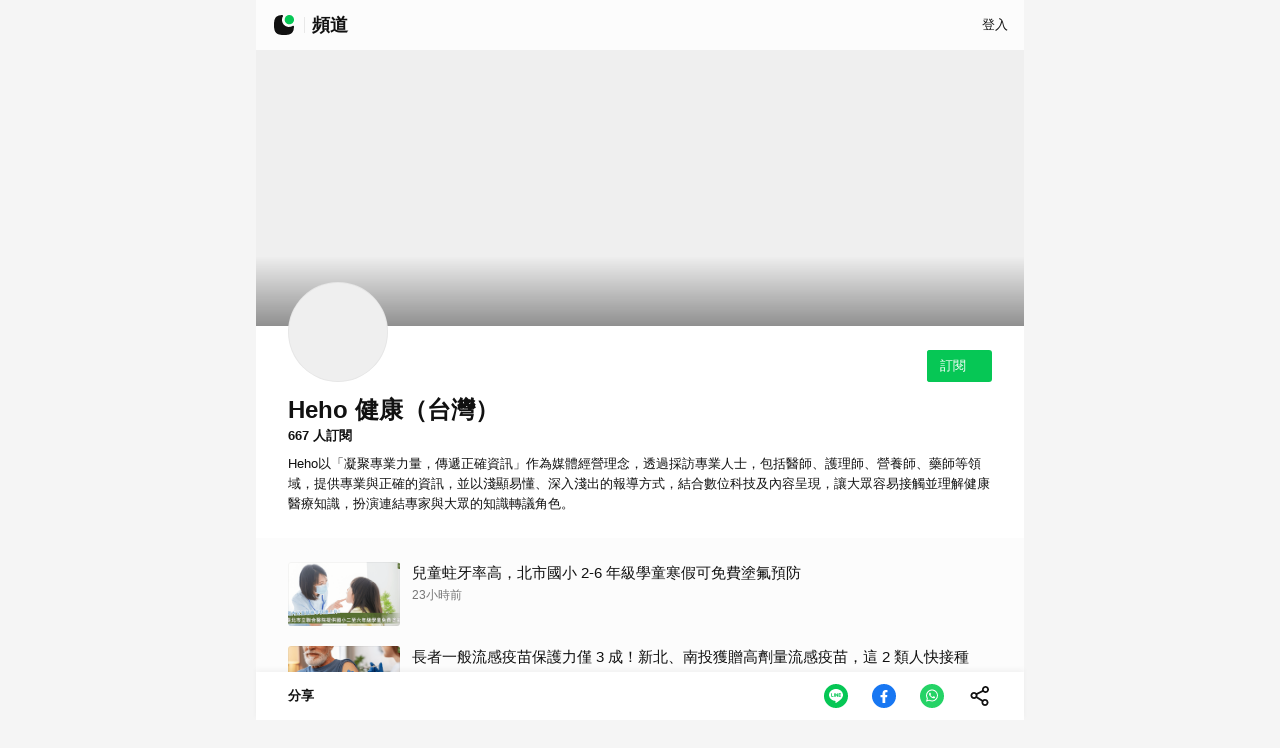

--- FILE ---
content_type: text/html; charset=utf-8
request_url: https://today.line.me/hk/v2/publisher/102875
body_size: 21593
content:
<!doctype html>
<html data-n-head-ssr lang="zh-Hant" data-n-head="%7B%22lang%22:%7B%22ssr%22:%22zh-Hant%22%7D%7D">
  <head >
    <title>Heho 健康（台灣） | 頻道 | LINE TODAY</title><meta charset="utf-8" data-hid="charset"><meta data-n-head="ssr" name="google-site-verification" data-hid="google-site-verification" content="W9cV2YrP_Os6bvNZLz9Lq4iCFqEpO9Pr_RuHFzbZDG4"><meta name="viewport" data-hid="viewport" content="width=device-width, initial-scale=1, maximum-scale=1, minimum-scale=1, user-scalable=no, viewport-fit=cover"><meta property="og:site_name" data-hid="og:site_name" content="LINE TODAY"><meta property="og:image:width" data-hid="og:image:width" content="1200"><meta property="og:image:height" data-hid="og:image:height" content="630"><meta name="news_keywords" data-hid="news_keywords" content="LINE TODAY"><meta property="og:type" data-hid="og:type" content="website"><meta property="twitter:card" data-hid="twitter:card" content="summary_large_image"><meta property="twitter:site" data-hid="twitter:site" content="LINE TODAY"><meta property="og:title" data-hid="og:title" content="Heho 健康（台灣） | 頻道 | LINE TODAY"><meta property="twitter:title" data-hid="twitter:title" content="Heho 健康（台灣） | 頻道 | LINE TODAY"><meta name="description" data-hid="description" content="Heho以「凝聚專業力量，傳遞正確資訊」作為媒體經營理念，透過採訪專業人士，包括醫師、護理師、營養師、藥師等領域，提供專業與正確的資訊，並以..."><meta property="og:description" data-hid="og:description" content="Heho以「凝聚專業力量，傳遞正確資訊」作為媒體經營理念，透過採訪專業人士，包括醫師、護理師、營養師、藥師等領域，提供專業與正確的資訊，並以淺顯易懂、深入淺出的報導方式，結合數位科技及內容呈現，讓大眾容易接觸並理解健康醫療知識，扮演連結專家與大眾的知識轉議角色。"><meta property="twitter:description" data-hid="twitter:description" content="Heho以「凝聚專業力量，傳遞正確資訊」作為媒體經營理念，透過採訪專業人士，包括醫師、護理師、營養師、藥師等領域，提供專業與正確的資訊，並以淺顯易懂、深入淺出的報導方式，結合數位科技及內容呈現，讓大眾容易接觸並理解健康醫療知識，扮演連結專家與大眾的知識轉議角色。"><meta property="og:image" data-hid="og:image" content="https://today-obs.line-scdn.net/0hL55qFpvjExoICATEw5JsTTJeEHU7ZAAZbD5CBVdmTS0la1weMzwJKysARX0gMFREN2dVeyQACCtxb1AYYT0J/w1200"><meta property="og:image:secure_url" data-hid="og:image:secure_url" content="https://today-obs.line-scdn.net/0hL55qFpvjExoICATEw5JsTTJeEHU7ZAAZbD5CBVdmTS0la1weMzwJKysARX0gMFREN2dVeyQACCtxb1AYYT0J/w1200"><meta property="twitter:image" data-hid="twitter:image" content="https://today-obs.line-scdn.net/0hL55qFpvjExoICATEw5JsTTJeEHU7ZAAZbD5CBVdmTS0la1weMzwJKysARX0gMFREN2dVeyQACCtxb1AYYT0J/w1200"><meta property="og:url" data-hid="og:url" content="https://today.line.me/hk/v2/publisher/102875"><link rel="icon" data-hid="icon" href="https://today.line.me/dist/3d5a54af/static/meta/icon192.png" sizes="192x192" type="image/png"><link rel="apple-touch-icon" data-hid="apple-touch-icon" href="https://today.line.me/dist/3d5a54af/static/meta/icon180.png" sizes="180x180"><link rel="shortcut icon" data-hid="shortcut icon" href="https://today.line.me/dist/3d5a54af/static/meta/icon64.ico"><link rel="preconnect" data-hid="preconnect0" href="https://today.line.me" crossorigin="true"><link rel="preconnect" data-hid="preconnect1" href="https://api.today.line.me/" crossorigin="true"><link rel="preconnect" data-hid="preconnect2" href="https://today-obs.line-scdn.net" crossorigin="true"><link rel="preconnect" data-hid="preconnect3" href="https://securepubads.g.doubleclick.net" crossorigin="true"><link rel="preconnect" data-hid="preconnect4" href="https://static.line-scdn.net" crossorigin="true"><link rel="preconnect" data-hid="preconnect5" href="https://www.googletagmanager.com" crossorigin="true"><link rel="preconnect" data-hid="preconnect6" href="https://uts-front.line-apps.com" crossorigin="true"><link rel="preconnect" data-hid="preconnect7" href="https://sentry-uit.line-apps.com" crossorigin="true"><link rel="dns-prefetch" data-hid="prefetch0" href="https://today.line.me"><link rel="dns-prefetch" data-hid="prefetch1" href="https://api.today.line.me/"><link rel="dns-prefetch" data-hid="prefetch2" href="https://today-obs.line-scdn.net"><link rel="dns-prefetch" data-hid="prefetch3" href="https://securepubads.g.doubleclick.net"><link rel="dns-prefetch" data-hid="prefetch4" href="https://static.line-scdn.net"><link rel="dns-prefetch" data-hid="prefetch5" href="https://www.googletagmanager.com"><link rel="dns-prefetch" data-hid="prefetch6" href="https://uts-front.line-apps.com"><link rel="dns-prefetch" data-hid="prefetch7" href="https://sentry-uit.line-apps.com"><link rel="canonical" data-hid="canonical" href="https://today.line.me/hk/v2/publisher/102875"><link rel="preload" as="image" href="https://today-obs.line-scdn.net/0hJs4GXRfjFVwJPgKCwrxqCzNoFjM6UgZfbQhEQ1ZQS2skXVpYMg1ebSo-SmshDVICNlFSOyw2Dm1wWVZeYApe/w280" imagesrcset="https://today-obs.line-scdn.net/0hJs4GXRfjFVwJPgKCwrxqCzNoFjM6UgZfbQhEQ1ZQS2skXVpYMg1ebSo-SmshDVICNlFSOyw2Dm1wWVZeYApe/w280 375w, https://today-obs.line-scdn.net/0hJs4GXRfjFVwJPgKCwrxqCzNoFjM6UgZfbQhEQ1ZQS2skXVpYMg1ebSo-SmshDVICNlFSOyw2Dm1wWVZeYApe/w580 768w, https://today-obs.line-scdn.net/0hJs4GXRfjFVwJPgKCwrxqCzNoFjM6UgZfbQhEQ1ZQS2skXVpYMg1ebSo-SmshDVICNlFSOyw2Dm1wWVZeYApe/w644 1200w" imagesizes="100vw"><script data-n-head="ssr" data-hid="initialStyle" type="text/javascript">
!function(){const t=()=>{"main"===window.location.pathname.split("/")[3]&&document.documentElement.classList.add("newsTab");(()=>{if((()=>{try{return window.self!==window.top}catch(t){return!0}})())return!1;const t=navigator.userAgent;return/Line\/\d+\.\d+\.\d+ LIFF/.test(t)||/Line\/\d+\.\d+\.\d+/.test(t)&&/[#|&]access_token=/.test(location.hash)||"1"===window.sessionStorage.getItem("LIFF_STORE:isInClient")})()&&(document.documentElement.classList.add("LIFF","FULL_FLEX_LIFF"),(()=>{const t=navigator.userAgent;return/Line\/\d+\.\d+\.\d+ LIFF\/SubWindow/.test(t)})()&&document.documentElement.classList.add("SUB_WINDOW_LIFF"));const t=(()=>{const t=window.navigator.userAgent.toLowerCase();return/iphone|ipad|ipod/.test(t)?"iOS":/android/.test(t)?"AOS":"web"})();t&&document.documentElement.classList.add(t)};try{t()}catch(t){}}();
</script><script data-n-head="ssr" data-hid="LIFFLoader" async type="text/javascript">
  !function(){if("main"!==window.location.pathname.split("/")[3]&&!window.liff){const t=document.createElement("script");t.src="https://static.line-scdn.net/liff/edge/versions/2.17.0/sdk.js",t.async=!0,document.head.appendChild(t),document.title=window.title||"LINE TODAY"}}();
  </script><script data-n-head="ssr" data-hid="browserCheck" async>
!function(){var e="70",r="11",t="604",n="60",i="16";function a(e,r){if(!e||!r)return!1;for(var t=e.split("."),n=r.split("."),i=Math.max(t.length,n.length),a=0;a<i;a++){var o=Number(t[a]||"0"),u=Number(n[a]||"0");if(o>u)return!0;if(o<u)return!1}return!0}function o(){var o=function(){var e,r,t,n={Edge:[/Edg\/(\S+)/],Chrome:[/Chrome\/(\S+)/],Firefox:[/Firefox\/(\S+)/],Safari:[/Version\/(\S+).*?Safari\//]},i=navigator.userAgent,a=2;for(t in n)for(;e=n[t].shift();)if(r=i.match(e))return t+" "+r[1].match(new RegExp("[^.]+(?:.[^.]+){0,"+--a+"}"))[0];return null}();if(!o)return!0;var u=o.split(" ")[0],c=o.split(" ")[1];switch(u){case"Chrome":return a(c,e);case"Safari":return a(c,r)||a(function(){for(var e,r,t=[/Safari\/(\S+)/],n=navigator.userAgent,i=2;e=t.shift();)if(r=n.match(e))return r[1].match(new RegExp("[^.]+(?:.[^.]+){0,"+--i+"}"))[0];return null}(),t);case"Firefox":return navigator.userAgent.indexOf("Mobile")>0||a(c,n);case"Edge":return navigator.userAgent.indexOf("Mobile")>0||a(c,i);default:return!0}}document.addEventListener("DOMContentLoaded",(function(){o()||(document.querySelector(".browserCheck").style.display="block",document.querySelector(".browserCheck-closeBtn").addEventListener("click",(function(){document.querySelector(".browserCheck").style.display="none"})))}))}();
</script><script data-n-head="ssr" data-hid="transparentImg">window.transparentImg = "[data-uri]";</script><script data-n-head="ssr" data-hid="staticPublicPath">window.staticPublicPath = 'https://today.line.me/dist/3d5a54af/'</script><link rel="stylesheet" href="https://today.line.me/dist/3d5a54af/app.3d5a54af.css"><link rel="stylesheet" href="https://today.line.me/dist/3d5a54af/ServiceProviderAgreement.3d5a54af.css"><link rel="stylesheet" href="https://today.line.me/dist/3d5a54af/327.3d5a54af.css"><link rel="stylesheet" href="https://today.line.me/dist/3d5a54af/entityProfile.3d5a54af.css"><link rel="stylesheet" href="https://today.line.me/dist/3d5a54af/Subscription.3d5a54af.css"><link rel="stylesheet" href="https://today.line.me/dist/3d5a54af/commons/fec760d6.3d5a54af.css"><link rel="stylesheet" href="https://today.line.me/dist/3d5a54af/commons/58b10967.3d5a54af.css"><link rel="stylesheet" href="https://today.line.me/dist/3d5a54af/335.3d5a54af.css"><link rel="stylesheet" href="https://today.line.me/dist/3d5a54af/floatingBar.3d5a54af.css"><link rel="stylesheet" href="https://today.line.me/dist/3d5a54af/GlnFooter.3d5a54af.css">
  </head>
  <body ontouchstart=" " data-n-head="%7B%22ontouchstart%22:%7B%22ssr%22:%22%20%22%7D%7D">
    <div data-server-rendered="true" id="__nuxt"><!----><div id="__layout"><div class="universalFrame HK" data-v-1a6af3f2><div class="browserCheck" data-v-2976fb88 data-v-1a6af3f2><div class="theContainer" data-v-b930ea94 data-v-2976fb88><h3 class="browserCheck-heading header header--lg header--stillness" data-v-27ceb523 data-v-2976fb88>
      請更新您的瀏覽器
    </h3> <p class="browserCheck-content text text--e text--stillness text--regular" data-v-633c5b74 data-v-2976fb88>
      您使用的瀏覽器版本較舊，已不再受支援。建議您更新瀏覽器版本，以獲得最佳使用體驗。
    </p></div> <button class="browserCheck-closeBtn" data-v-2976fb88><span style="font-size:18px;" data-v-3905321e data-v-2976fb88><svg xmlns="http://www.w3.org/2000/svg" width="24" height="24" viewBox="0 0 24 24" data-v-3905321e><path fill="currentColor" fill-rule="evenodd" d="M13.364 12L22 20.636 20.636 22 12 13.364 3.364 22 2 20.636 10.636 12 2 3.364 3.364 2 12 10.636 20.636 2 22 3.364z" data-v-3905321e></path></svg></span></button></div> <noscript data-v-1a6af3f2><div class="noScript" data-v-ba7885b2 data-v-1a6af3f2><div class="theContainer" data-v-b930ea94 data-v-ba7885b2><h3 class="noScript-heading header header--lg header--stillness" data-v-27ceb523 data-v-ba7885b2>
      啟用Javascript
    </h3> <p class="noScript-content text text--e text--stillness text--regular" data-v-633c5b74 data-v-ba7885b2>
      請在瀏覽器上啟用JavaScript來瀏覽頁面中的所有內容。
    </p></div></div></noscript> <!----> <div class="universalFrame-wrap" data-v-1a6af3f2><div id="titlebar" class="titlebar" data-v-5fd87f6f data-v-1a6af3f2><!----> <div class="titlebar-content" data-v-5fd87f6f><button class="titlebar-btn titlebar-back theButton theButton--quaternary theButton--sm theButton--iconOnly" data-v-29df5a2c data-v-5fd87f6f><span class="theButton-icon" data-v-29df5a2c><span style="font-size:24px;" data-v-94bcd04a data-v-5fd87f6f><svg xmlns="http://www.w3.org/2000/svg" width="22" height="22" viewBox="0 0 22 22" data-v-94bcd04a><path fill="currentColor" fill-rule="evenodd" d="M8.004 2.658L.241 10.42c-.295.294-.319.756-.074 1.078l.074.084 7.763 7.76 1.163-1.161L1.985 11l7.182-7.18-1.163-1.162z" data-v-94bcd04a></path></svg></span></span> <!----> <!----></button> <a href="/hk/v3/tab" class="titlebar-logo" data-v-5fd87f6f><button aria-label="LINE TODAY" class="titlebar-btn" data-v-5fd87f6f><span style="font-size:20px;" data-v-09cbb88e data-v-5fd87f6f><svg width="120" height="120" viewBox="0 0 120 120" fill="none" xmlns="http://www.w3.org/2000/svg" data-v-09cbb88e><path d="M84.6525 71.2918C65.861 68.8966 50.6474 53.8032 48.1069 35.0217C46.7465 24.97 48.931 15.4763 53.579 7.60131C55.6172 4.14804 52.8433 -0.226948 48.8414 0.00916255C11.1752 2.23643 0 17.0722 0 59.8512C0 106.634 13.3938 120 60.1201 120C103.252 120 117.982 108.611 119.993 70.0633C120.202 66.0443 115.778 63.3007 112.349 65.4042C104.442 70.2539 94.837 72.5898 84.6525 71.2918Z" fill="currentColor" data-v-09cbb88e></path><path d="M92.0339 0C88.7098 0 85.5226 0.583618 82.5651 1.64809C71.7806 5.52915 64.0678 15.8452 64.0678 27.9667C64.0678 43.4123 76.588 55.9322 92.0339 55.9322C104.541 55.9322 115.129 47.7197 118.705 36.3949C119.545 33.7344 120 30.9039 120 27.9667C120 12.5199 107.48 0 92.0339 0Z" fill="#06C755" class="symbolDot" data-v-09cbb88e></path></svg></span></button></a> <div class="titlebar-subtitle titlebar-subtitle--border" data-v-5fd87f6f><!----></div> <div class="titlebar-rightContent" data-v-5fd87f6f><div class="login" data-v-5843d54c data-v-5fd87f6f><button class="login-button" data-v-5843d54c><span class="text text--e text--primary text--medium text--ellipsis3" data-v-633c5b74 data-v-5843d54c>登入</span></button></div></div></div></div> <!----> <div class="swipeBack" data-v-ee9d7b64 data-v-f00b59c0><div class="main-wrap" data-v-f7da27da data-v-f00b59c0><div data-v-f7da27da><div data-v-f7da27da><div data-anchor-id="cp:102875:5f71ace487d03868e50d8d53"><div data-fetch-key="0" class="entityProfileContainer"><div class="entityProfile" data-v-4323d7f1><div class="entityProfile-cover" data-v-4323d7f1><figure class="entityProfile-kv backgroundImage backgroundImage--brand backgroundImage--entityProfile backgroundImage--cover backgroundImage--noRound" style="background-image:url(https://today-obs.line-scdn.net/0hJs4GXRfjFVwJPgKCwrxqCzNoFjM6UgZfbQhEQ1ZQS2skXVpYMg1ebSo-SmshDVICNlFSOyw2Dm1wWVZeYApe/w644);" data-v-74a4a710 data-v-4323d7f1></figure> <!----></div> <div class="theContainer entityProfile-container entityProfile-container--withAvatar" data-v-b930ea94 data-v-4323d7f1><div class="entityProfile-editor" data-v-b930ea94 data-v-4323d7f1><div class="glnAvatar glnAvatar--xl" data-v-8e1c41d2 data-v-4323d7f1><figure class="glnAvatar-image backgroundImage backgroundImage--entity backgroundImage--square backgroundImage--cover" data-v-74a4a710 data-v-8e1c41d2></figure> <!----> <!----> <!----> <!----></div> <div class="entityProfile-buttons" data-v-b930ea94 data-v-4323d7f1><!----> <div class="unstableStateButton entityProfile-cpSubscribe" data-v-6348bd09 data-v-4323d7f1><button class="unstableStateButton-placeholder theButton theButton--primary theButton--sm" data-v-29df5a2c data-v-6348bd09><span class="theButton-icon" data-v-29df5a2c><div class="theLoadMore unstableStateButton-loader" data-v-1321b2cf data-v-6348bd09><span class="theLoadMore-icon" style="font-size:inherit;" data-v-030013a1 data-v-1321b2cf><svg xmlns="http://www.w3.org/2000/svg" width="24" height="24" viewBox="0 0 24 24" data-v-030013a1><path fill="currentColor" fill-rule="evenodd" d="M12 2v1.8c-4.529 0-8.2 3.671-8.2 8.2s3.671 8.2 8.2 8.2 8.2-3.671 8.2-8.2c0-1.244-.277-2.424-.773-3.48l1.63-.764C21.662 9.044 22 10.483 22 12c0 5.523-4.477 10-10 10S2 17.523 2 12 6.477 2 12 2z" data-v-030013a1></path></svg></span></div></span> <span class="theButton-text" data-v-29df5a2c>已訂閱</span> <!----></button> <!----></div></div></div> <div class="entityProfile-info" data-v-b930ea94 data-v-4323d7f1><div class="entityProfile-head" data-v-b930ea94 data-v-4323d7f1><div class="entityProfile-headWrap" data-v-b930ea94 data-v-4323d7f1><!----> <h1 class="entityProfile-header header header--xxl header--primary" data-v-27ceb523 data-v-4323d7f1>
            Heho 健康（台灣）
          </h1></div> <!----></div> <span class="entityProfile-count text text--e text--primary text--bold" data-v-633c5b74 data-v-4323d7f1>
        667 人訂閱
      </span> <p class="entityProfile-intro text text--e text--primary text--regular text--ellipsis5" data-v-633c5b74 data-v-4323d7f1>
        Heho以「凝聚專業力量，傳遞正確資訊」作為媒體經營理念，透過採訪專業人士，包括醫師、護理師、營養師、藥師等領域，提供專業與正確的資訊，並以淺顯易懂、深入淺出的報導方式，結合數位科技及內容呈現，讓大眾容易接觸並理解健康醫療知識，扮演連結專家與大眾的知識轉議角色。
      </p></div></div></div></div></div></div><div data-v-f7da27da><div data-fetch-key="1" data-anchor-id="cp:102875:5f71ad1787d03868e50d8d54" data-v-17079c0c><div class="theContainer" data-v-b930ea94 data-v-38913114><section data-v-ac878b2c data-v-38913114><!---->  <div class="listModule" data-v-ac878b2c data-v-38913114><a href="/hk/v3/article/aG8Gpvo" class="articleCard articleCard--horizontal" data-v-2f1bd1f4 data-v-38913114><div class="articleImage articleCard-imageWrap" data-v-166fc2e1 data-v-2f1bd1f4><figure class="articleImage-image backgroundImage backgroundImage--brand backgroundImage--landscape backgroundImage--cover" data-v-74a4a710 data-v-166fc2e1></figure> <!----> <!----> <!----> <!----> <!----></div> <div class="articleMetaInfo articleCard-content" data-v-6082b580 data-v-2f1bd1f4><h3 aria-label="兒童蛀牙率高，北市國小 2-6 年級學童寒假可免費塗氟預防" role="text" class="articleMetaInfo-title header header--sm header--primary header--ellipsis2" data-v-27ceb523 data-v-6082b580><!---->
    兒童蛀牙率高，北市國小 2-6 年級學童寒假可免費塗氟預防
  </h3> <div class="articleMetaInfo-bottomWrap" data-v-6082b580><!----> <!----> <!----> <!----> <span class="articleMetaInfo-description text text--f text--primary text--regular text--ellipsis1" data-v-633c5b74 data-v-6082b580>23小時前</span> <div class="articleMetaInfo-count" data-v-6082b580><!----> <!----> <!----></div> <!----></div></div> <!----></a><a href="/hk/v3/article/9mqm35q" class="articleCard articleCard--horizontal" data-v-2f1bd1f4 data-v-38913114><div class="articleImage articleCard-imageWrap" data-v-166fc2e1 data-v-2f1bd1f4><figure class="articleImage-image backgroundImage backgroundImage--brand backgroundImage--landscape backgroundImage--cover" data-v-74a4a710 data-v-166fc2e1></figure> <!----> <!----> <!----> <!----> <!----></div> <div class="articleMetaInfo articleCard-content" data-v-6082b580 data-v-2f1bd1f4><h3 aria-label="長者一般流感疫苗保護力僅 3 成！新北、南投獲贈高劑量流感疫苗，這 2 類人快接種" role="text" class="articleMetaInfo-title header header--sm header--primary header--ellipsis2" data-v-27ceb523 data-v-6082b580><!---->
    長者一般流感疫苗保護力僅 3 成！新北、南投獲贈高劑量流感疫苗，這 2 類人快接種
  </h3> <div class="articleMetaInfo-bottomWrap" data-v-6082b580><!----> <!----> <!----> <!----> <span class="articleMetaInfo-description text text--f text--primary text--regular text--ellipsis1" data-v-633c5b74 data-v-6082b580>1天前</span> <div class="articleMetaInfo-count" data-v-6082b580><!----> <!----> <!----></div> <!----></div></div> <!----></a><a href="/hk/v3/article/MLqLwPD" class="articleCard articleCard--horizontal" data-v-2f1bd1f4 data-v-38913114><div class="articleImage articleCard-imageWrap" data-v-166fc2e1 data-v-2f1bd1f4><figure class="articleImage-image backgroundImage backgroundImage--brand backgroundImage--landscape backgroundImage--cover" data-v-74a4a710 data-v-166fc2e1></figure> <!----> <!----> <!----> <!----> <!----></div> <div class="articleMetaInfo articleCard-content" data-v-6082b580 data-v-2f1bd1f4><h3 aria-label="誤把 ADHD 當自閉症？醫揭兩者行為相似卻治療大不同" role="text" class="articleMetaInfo-title header header--sm header--primary header--ellipsis2" data-v-27ceb523 data-v-6082b580><!---->
    誤把 ADHD 當自閉症？醫揭兩者行為相似卻治療大不同
  </h3> <div class="articleMetaInfo-bottomWrap" data-v-6082b580><!----> <!----> <!----> <!----> <span class="articleMetaInfo-description text text--f text--primary text--regular text--ellipsis1" data-v-633c5b74 data-v-6082b580>1天前</span> <div class="articleMetaInfo-count" data-v-6082b580><!----> <!----> <!----></div> <!----></div></div> <!----></a><a href="/hk/v3/article/9mqmR0K" class="articleCard articleCard--horizontal" data-v-2f1bd1f4 data-v-38913114><div class="articleImage articleCard-imageWrap" data-v-166fc2e1 data-v-2f1bd1f4><figure class="articleImage-image backgroundImage backgroundImage--brand backgroundImage--landscape backgroundImage--cover" data-v-74a4a710 data-v-166fc2e1></figure> <!----> <!----> <!----> <!----> <!----></div> <div class="articleMetaInfo articleCard-content" data-v-6082b580 data-v-2f1bd1f4><h3 aria-label="腮腺癌早期存活率高達 90%！解析「顏面神經探測」與「頸部旋轉皮瓣」手術趨勢" role="text" class="articleMetaInfo-title header header--sm header--primary header--ellipsis2" data-v-27ceb523 data-v-6082b580><!---->
    腮腺癌早期存活率高達 90%！解析「顏面神經探測」與「頸部旋轉皮瓣」手術趨勢
  </h3> <div class="articleMetaInfo-bottomWrap" data-v-6082b580><!----> <!----> <!----> <!----> <span class="articleMetaInfo-description text text--f text--primary text--regular text--ellipsis1" data-v-633c5b74 data-v-6082b580>1天前</span> <div class="articleMetaInfo-count" data-v-6082b580><!----> <!----> <!----></div> <!----></div></div> <!----></a><a href="/hk/v3/article/aG8GMM8" class="articleCard articleCard--horizontal" data-v-2f1bd1f4 data-v-38913114><div class="articleImage articleCard-imageWrap" data-v-166fc2e1 data-v-2f1bd1f4><figure class="articleImage-image backgroundImage backgroundImage--brand backgroundImage--landscape backgroundImage--cover" data-v-74a4a710 data-v-166fc2e1></figure> <!----> <!----> <!----> <!----> <!----></div> <div class="articleMetaInfo articleCard-content" data-v-6082b580 data-v-2f1bd1f4><h3 aria-label="禦寒神器恐燙傷孩子？嬰幼兒保暖２重點" role="text" class="articleMetaInfo-title header header--sm header--primary header--ellipsis2" data-v-27ceb523 data-v-6082b580><!---->
    禦寒神器恐燙傷孩子？嬰幼兒保暖２重點
  </h3> <div class="articleMetaInfo-bottomWrap" data-v-6082b580><!----> <!----> <!----> <!----> <span class="articleMetaInfo-description text text--f text--primary text--regular text--ellipsis1" data-v-633c5b74 data-v-6082b580>1天前</span> <div class="articleMetaInfo-count" data-v-6082b580><!----> <!----> <!----></div> <!----></div></div> <!----></a><a href="/hk/v3/article/9mqmYY3" class="articleCard articleCard--horizontal" data-v-2f1bd1f4 data-v-38913114><div class="articleImage articleCard-imageWrap" data-v-166fc2e1 data-v-2f1bd1f4><figure class="articleImage-image backgroundImage backgroundImage--brand backgroundImage--landscape backgroundImage--cover" data-v-74a4a710 data-v-166fc2e1></figure> <!----> <!----> <!----> <!----> <!----></div> <div class="articleMetaInfo articleCard-content" data-v-6082b580 data-v-2f1bd1f4><h3 aria-label="乳液越擦越痛？不是過敏是皮膚在求救！醫教凡士林與神經醯胺該怎麼選" role="text" class="articleMetaInfo-title header header--sm header--primary header--ellipsis2" data-v-27ceb523 data-v-6082b580><!---->
    乳液越擦越痛？不是過敏是皮膚在求救！醫教凡士林與神經醯胺該怎麼選
  </h3> <div class="articleMetaInfo-bottomWrap" data-v-6082b580><!----> <!----> <!----> <!----> <span class="articleMetaInfo-description text text--f text--primary text--regular text--ellipsis1" data-v-633c5b74 data-v-6082b580>1天前</span> <div class="articleMetaInfo-count" data-v-6082b580><!----> <!----> <!----></div> <!----></div></div> <!----></a><a href="/hk/v3/article/x2Y25me" class="articleCard articleCard--horizontal" data-v-2f1bd1f4 data-v-38913114><div class="articleImage articleCard-imageWrap" data-v-166fc2e1 data-v-2f1bd1f4><figure class="articleImage-image backgroundImage backgroundImage--brand backgroundImage--landscape backgroundImage--cover" data-v-74a4a710 data-v-166fc2e1></figure> <!----> <!----> <!----> <!----> <!----></div> <div class="articleMetaInfo articleCard-content" data-v-6082b580 data-v-2f1bd1f4><h3 aria-label="防急診雍塞、增基層開診率！健保砸16億元春節加成人力費，8成發給第一線" role="text" class="articleMetaInfo-title header header--sm header--primary header--ellipsis2" data-v-27ceb523 data-v-6082b580><!---->
    防急診雍塞、增基層開診率！健保砸16億元春節加成人力費，8成發給第一線
  </h3> <div class="articleMetaInfo-bottomWrap" data-v-6082b580><!----> <!----> <!----> <!----> <span class="articleMetaInfo-description text text--f text--primary text--regular text--ellipsis1" data-v-633c5b74 data-v-6082b580>1天前</span> <div class="articleMetaInfo-count" data-v-6082b580><!----> <!----> <!----></div> <!----></div></div> <!----></a><a href="/hk/v3/article/Qwqr5W0" class="articleCard articleCard--horizontal" data-v-2f1bd1f4 data-v-38913114><div class="articleImage articleCard-imageWrap" data-v-166fc2e1 data-v-2f1bd1f4><figure class="articleImage-image backgroundImage backgroundImage--brand backgroundImage--landscape backgroundImage--cover" data-v-74a4a710 data-v-166fc2e1></figure> <!----> <!----> <!----> <!----> <!----></div> <div class="articleMetaInfo articleCard-content" data-v-6082b580 data-v-2f1bd1f4><h3 aria-label="過年生病怎麼辦？衛服部懶人包一次看：提前領藥、UCC、傳染病特別門診、開業院所" role="text" class="articleMetaInfo-title header header--sm header--primary header--ellipsis2" data-v-27ceb523 data-v-6082b580><!---->
    過年生病怎麼辦？衛服部懶人包一次看：提前領藥、UCC、傳染病特別門診、開業院所
  </h3> <div class="articleMetaInfo-bottomWrap" data-v-6082b580><!----> <!----> <!----> <!----> <span class="articleMetaInfo-description text text--f text--primary text--regular text--ellipsis1" data-v-633c5b74 data-v-6082b580>1天前</span> <div class="articleMetaInfo-count" data-v-6082b580><!----> <!----> <!----></div> <!----></div></div> <!----></a><a href="/hk/v3/article/aG80RX2" class="articleCard articleCard--horizontal" data-v-2f1bd1f4 data-v-38913114><div class="articleImage articleCard-imageWrap" data-v-166fc2e1 data-v-2f1bd1f4><figure class="articleImage-image backgroundImage backgroundImage--brand backgroundImage--landscape backgroundImage--cover" data-v-74a4a710 data-v-166fc2e1></figure> <!----> <!----> <!----> <!----> <!----></div> <div class="articleMetaInfo articleCard-content" data-v-6082b580 data-v-2f1bd1f4><h3 aria-label="一吹冷風就咳嗽、走幾步路就胸口緊？當心冬天氣喘惡化警訊" role="text" class="articleMetaInfo-title header header--sm header--primary header--ellipsis2" data-v-27ceb523 data-v-6082b580><!---->
    一吹冷風就咳嗽、走幾步路就胸口緊？當心冬天氣喘惡化警訊
  </h3> <div class="articleMetaInfo-bottomWrap" data-v-6082b580><!----> <!----> <!----> <!----> <span class="articleMetaInfo-description text text--f text--primary text--regular text--ellipsis1" data-v-633c5b74 data-v-6082b580>2天前</span> <div class="articleMetaInfo-count" data-v-6082b580><!----> <!----> <!----></div> <!----></div></div> <!----></a><a href="/hk/v3/article/2D7v38j" class="articleCard articleCard--horizontal" data-v-2f1bd1f4 data-v-38913114><div class="articleImage articleCard-imageWrap" data-v-166fc2e1 data-v-2f1bd1f4><figure class="articleImage-image backgroundImage backgroundImage--brand backgroundImage--landscape backgroundImage--cover" data-v-74a4a710 data-v-166fc2e1></figure> <!----> <!----> <!----> <!----> <!----></div> <div class="articleMetaInfo articleCard-content" data-v-6082b580 data-v-2f1bd1f4><h3 aria-label="止痛藥怎麼吃？「乙醯胺酚」與「NSAIDs」差異為何？藥師教你避開重複用藥陷阱" role="text" class="articleMetaInfo-title header header--sm header--primary header--ellipsis2" data-v-27ceb523 data-v-6082b580><!---->
    止痛藥怎麼吃？「乙醯胺酚」與「NSAIDs」差異為何？藥師教你避開重複用藥陷阱
  </h3> <div class="articleMetaInfo-bottomWrap" data-v-6082b580><!----> <!----> <!----> <!----> <span class="articleMetaInfo-description text text--f text--primary text--regular text--ellipsis1" data-v-633c5b74 data-v-6082b580>2天前</span> <div class="articleMetaInfo-count" data-v-6082b580><!----> <!----> <!----></div> <!----></div></div> <!----></a><a href="/hk/v3/article/kE8m62L" class="articleCard articleCard--horizontal" data-v-2f1bd1f4 data-v-38913114><div class="articleImage articleCard-imageWrap" data-v-166fc2e1 data-v-2f1bd1f4><figure class="articleImage-image backgroundImage backgroundImage--brand backgroundImage--landscape backgroundImage--cover" data-v-74a4a710 data-v-166fc2e1></figure> <!----> <!----> <!----> <!----> <!----></div> <div class="articleMetaInfo articleCard-content" data-v-6082b580 data-v-2f1bd1f4><h3 aria-label="預防失智 劉秀枝醫師：四肢發達更靈光，當個有趣又好命的老人" role="text" class="articleMetaInfo-title header header--sm header--primary header--ellipsis2" data-v-27ceb523 data-v-6082b580><!---->
    預防失智 劉秀枝醫師：四肢發達更靈光，當個有趣又好命的老人
  </h3> <div class="articleMetaInfo-bottomWrap" data-v-6082b580><!----> <!----> <!----> <!----> <span class="articleMetaInfo-description text text--f text--primary text--regular text--ellipsis1" data-v-633c5b74 data-v-6082b580>2天前</span> <div class="articleMetaInfo-count" data-v-6082b580><!----> <!----> <!----></div> <!----></div></div> <!----></a><a href="/hk/v3/article/x2kyDnw" class="articleCard articleCard--horizontal" data-v-2f1bd1f4 data-v-38913114><div class="articleImage articleCard-imageWrap" data-v-166fc2e1 data-v-2f1bd1f4><figure class="articleImage-image backgroundImage backgroundImage--brand backgroundImage--landscape backgroundImage--cover" data-v-74a4a710 data-v-166fc2e1></figure> <!----> <!----> <!----> <!----> <!----></div> <div class="articleMetaInfo articleCard-content" data-v-6082b580 data-v-2f1bd1f4><h3 aria-label="連續自然流產三次不是絕路 ! 婦產科醫師謝耀德解析「反覆性流產」因素與解方" role="text" class="articleMetaInfo-title header header--sm header--primary header--ellipsis2" data-v-27ceb523 data-v-6082b580><!---->
    連續自然流產三次不是絕路 ! 婦產科醫師謝耀德解析「反覆性流產」因素與解方
  </h3> <div class="articleMetaInfo-bottomWrap" data-v-6082b580><!----> <!----> <!----> <!----> <span class="articleMetaInfo-description text text--f text--primary text--regular text--ellipsis1" data-v-633c5b74 data-v-6082b580>01月14日09:29</span> <div class="articleMetaInfo-count" data-v-6082b580><!----> <!----> <!----></div> <!----></div></div> <!----></a><a href="/hk/v3/article/wJYnPMG" class="articleCard articleCard--horizontal" data-v-2f1bd1f4 data-v-38913114><div class="articleImage articleCard-imageWrap" data-v-166fc2e1 data-v-2f1bd1f4><figure class="articleImage-image backgroundImage backgroundImage--brand backgroundImage--landscape backgroundImage--cover" data-v-74a4a710 data-v-166fc2e1></figure> <!----> <!----> <!----> <!----> <!----></div> <div class="articleMetaInfo articleCard-content" data-v-6082b580 data-v-2f1bd1f4><h3 aria-label="孩子吃到重金屬超標食物怎麼辦？兒科醫：停用、分散、補營養防慢性傷害" role="text" class="articleMetaInfo-title header header--sm header--primary header--ellipsis2" data-v-27ceb523 data-v-6082b580><!---->
    孩子吃到重金屬超標食物怎麼辦？兒科醫：停用、分散、補營養防慢性傷害
  </h3> <div class="articleMetaInfo-bottomWrap" data-v-6082b580><!----> <!----> <!----> <!----> <span class="articleMetaInfo-description text text--f text--primary text--regular text--ellipsis1" data-v-633c5b74 data-v-6082b580>01月14日09:09</span> <div class="articleMetaInfo-count" data-v-6082b580><!----> <!----> <!----></div> <!----></div></div> <!----></a><a href="/hk/v3/article/BEQLJaw" class="articleCard articleCard--horizontal" data-v-2f1bd1f4 data-v-38913114><div class="articleImage articleCard-imageWrap" data-v-166fc2e1 data-v-2f1bd1f4><figure class="articleImage-image backgroundImage backgroundImage--brand backgroundImage--landscape backgroundImage--cover" data-v-74a4a710 data-v-166fc2e1></figure> <!----> <!----> <!----> <!----> <!----></div> <div class="articleMetaInfo articleCard-content" data-v-6082b580 data-v-2f1bd1f4><h3 aria-label="近視雷射技術解析：醫學中心升級標準，眼科醫師解析 Q 值導引與術中 OCT 的差異與優勢" role="text" class="articleMetaInfo-title header header--sm header--primary header--ellipsis2" data-v-27ceb523 data-v-6082b580><!---->
    近視雷射技術解析：醫學中心升級標準，眼科醫師解析 Q 值導引與術中 OCT 的差異與優勢
  </h3> <div class="articleMetaInfo-bottomWrap" data-v-6082b580><!----> <!----> <!----> <!----> <span class="articleMetaInfo-description text text--f text--primary text--regular text--ellipsis1" data-v-633c5b74 data-v-6082b580>01月14日08:00</span> <div class="articleMetaInfo-count" data-v-6082b580><!----> <!----> <!----></div> <!----></div></div> <!----></a><a href="/hk/v3/article/3NyOp8P" class="articleCard articleCard--horizontal" data-v-2f1bd1f4 data-v-38913114><div class="articleImage articleCard-imageWrap" data-v-166fc2e1 data-v-2f1bd1f4><figure class="articleImage-image backgroundImage backgroundImage--brand backgroundImage--landscape backgroundImage--cover" data-v-74a4a710 data-v-166fc2e1></figure> <!----> <!----> <!----> <!----> <!----></div> <div class="articleMetaInfo articleCard-content" data-v-6082b580 data-v-2f1bd1f4><h3 aria-label="侵襲性肺炎鏈球菌病例創 5 年新高！1/15 起 3 類族群打一劑新疫苗完成保護" role="text" class="articleMetaInfo-title header header--sm header--primary header--ellipsis2" data-v-27ceb523 data-v-6082b580><!---->
    侵襲性肺炎鏈球菌病例創 5 年新高！1/15 起 3 類族群打一劑新疫苗完成保護
  </h3> <div class="articleMetaInfo-bottomWrap" data-v-6082b580><!----> <!----> <!----> <!----> <span class="articleMetaInfo-description text text--f text--primary text--regular text--ellipsis1" data-v-633c5b74 data-v-6082b580>01月13日12:42</span> <div class="articleMetaInfo-count" data-v-6082b580><!----> <!----> <!----></div> <!----></div></div> <!----></a><a href="/hk/v3/article/Kwzgwna" class="articleCard articleCard--horizontal" data-v-2f1bd1f4 data-v-38913114><div class="articleImage articleCard-imageWrap" data-v-166fc2e1 data-v-2f1bd1f4><figure class="articleImage-image backgroundImage backgroundImage--brand backgroundImage--landscape backgroundImage--cover" data-v-74a4a710 data-v-166fc2e1></figure> <!----> <!----> <!----> <!----> <!----></div> <div class="articleMetaInfo articleCard-content" data-v-6082b580 data-v-2f1bd1f4><h3 aria-label="流感疫情回升！疾管署估 2 週後進入流行期，過年前後達高峰" role="text" class="articleMetaInfo-title header header--sm header--primary header--ellipsis2" data-v-27ceb523 data-v-6082b580><!---->
    流感疫情回升！疾管署估 2 週後進入流行期，過年前後達高峰
  </h3> <div class="articleMetaInfo-bottomWrap" data-v-6082b580><!----> <!----> <!----> <!----> <span class="articleMetaInfo-description text text--f text--primary text--regular text--ellipsis1" data-v-633c5b74 data-v-6082b580>01月13日10:13</span> <div class="articleMetaInfo-count" data-v-6082b580><!----> <!----> <!----></div> <!----></div></div> <!----></a><a href="/hk/v3/article/kE5wxgZ" class="articleCard articleCard--horizontal" data-v-2f1bd1f4 data-v-38913114><div class="articleImage articleCard-imageWrap" data-v-166fc2e1 data-v-2f1bd1f4><figure class="articleImage-image backgroundImage backgroundImage--brand backgroundImage--landscape backgroundImage--cover" data-v-74a4a710 data-v-166fc2e1></figure> <!----> <!----> <!----> <!----> <!----></div> <div class="articleMetaInfo articleCard-content" data-v-6082b580 data-v-2f1bd1f4><h3 aria-label="過年生病別慌！衛福部獎勵春節診所開診，首度區分「成人與兒童」監測防壅塞" role="text" class="articleMetaInfo-title header header--sm header--primary header--ellipsis2" data-v-27ceb523 data-v-6082b580><!---->
    過年生病別慌！衛福部獎勵春節診所開診，首度區分「成人與兒童」監測防壅塞
  </h3> <div class="articleMetaInfo-bottomWrap" data-v-6082b580><!----> <!----> <!----> <!----> <span class="articleMetaInfo-description text text--f text--primary text--regular text--ellipsis1" data-v-633c5b74 data-v-6082b580>01月13日09:03</span> <div class="articleMetaInfo-count" data-v-6082b580><!----> <!----> <!----></div> <!----></div></div> <!----></a><a href="/hk/v3/article/NvV81pP" class="articleCard articleCard--horizontal" data-v-2f1bd1f4 data-v-38913114><div class="articleImage articleCard-imageWrap" data-v-166fc2e1 data-v-2f1bd1f4><figure class="articleImage-image backgroundImage backgroundImage--brand backgroundImage--landscape backgroundImage--cover" data-v-74a4a710 data-v-166fc2e1></figure> <!----> <!----> <!----> <!----> <!----></div> <div class="articleMetaInfo articleCard-content" data-v-6082b580 data-v-2f1bd1f4><h3 aria-label="為什麼一到冬天就送急診? 長輩跌倒「慢、滑、暈、重」四大地雷：室內更致命" role="text" class="articleMetaInfo-title header header--sm header--primary header--ellipsis2" data-v-27ceb523 data-v-6082b580><!---->
    為什麼一到冬天就送急診? 長輩跌倒「慢、滑、暈、重」四大地雷：室內更致命
  </h3> <div class="articleMetaInfo-bottomWrap" data-v-6082b580><!----> <!----> <!----> <!----> <span class="articleMetaInfo-description text text--f text--primary text--regular text--ellipsis1" data-v-633c5b74 data-v-6082b580>01月13日06:02</span> <div class="articleMetaInfo-count" data-v-6082b580><!----> <!----> <!----></div> <!----></div></div> <!----></a><a href="/hk/v3/article/MLnW2pV" class="articleCard articleCard--horizontal" data-v-2f1bd1f4 data-v-38913114><div class="articleImage articleCard-imageWrap" data-v-166fc2e1 data-v-2f1bd1f4><figure class="articleImage-image backgroundImage backgroundImage--brand backgroundImage--landscape backgroundImage--cover" data-v-74a4a710 data-v-166fc2e1></figure> <!----> <!----> <!----> <!----> <!----></div> <div class="articleMetaInfo articleCard-content" data-v-6082b580 data-v-2f1bd1f4><h3 aria-label="泡溫泉手皺代表泡太久？醫師揭密：不是皮泡爛，是身體「防滑反應」! 泡多久最安全？" role="text" class="articleMetaInfo-title header header--sm header--primary header--ellipsis2" data-v-27ceb523 data-v-6082b580><!---->
    泡溫泉手皺代表泡太久？醫師揭密：不是皮泡爛，是身體「防滑反應」! 泡多久最安全？
  </h3> <div class="articleMetaInfo-bottomWrap" data-v-6082b580><!----> <!----> <!----> <!----> <span class="articleMetaInfo-description text text--f text--primary text--regular text--ellipsis1" data-v-633c5b74 data-v-6082b580>01月12日11:42</span> <div class="articleMetaInfo-count" data-v-6082b580><!----> <!----> <!----></div> <!----></div></div> <!----></a><a href="/hk/v3/article/LXNqk7r" class="articleCard articleCard--horizontal" data-v-2f1bd1f4 data-v-38913114><div class="articleImage articleCard-imageWrap" data-v-166fc2e1 data-v-2f1bd1f4><figure class="articleImage-image backgroundImage backgroundImage--brand backgroundImage--landscape backgroundImage--cover" data-v-74a4a710 data-v-166fc2e1></figure> <!----> <!----> <!----> <!----> <!----></div> <div class="articleMetaInfo articleCard-content" data-v-6082b580 data-v-2f1bd1f4><h3 aria-label="中國鼻病毒病例激增，致死率低但氣喘、慢性肺病、免疫功能低下者須注意" role="text" class="articleMetaInfo-title header header--sm header--primary header--ellipsis2" data-v-27ceb523 data-v-6082b580><!---->
    中國鼻病毒病例激增，致死率低但氣喘、慢性肺病、免疫功能低下者須注意
  </h3> <div class="articleMetaInfo-bottomWrap" data-v-6082b580><!----> <!----> <!----> <!----> <span class="articleMetaInfo-description text text--f text--primary text--regular text--ellipsis1" data-v-633c5b74 data-v-6082b580>01月12日11:21</span> <div class="articleMetaInfo-count" data-v-6082b580><!----> <!----> <!----></div> <!----></div></div> <!----></a> <div class="theLoadMore" data-v-1321b2cf data-v-38913114><span class="theLoadMore-icon" style="font-size:inherit;" data-v-030013a1 data-v-1321b2cf><svg xmlns="http://www.w3.org/2000/svg" width="24" height="24" viewBox="0 0 24 24" data-v-030013a1><path fill="currentColor" fill-rule="evenodd" d="M12 2v1.8c-4.529 0-8.2 3.671-8.2 8.2s3.671 8.2 8.2 8.2 8.2-3.671 8.2-8.2c0-1.244-.277-2.424-.773-3.48l1.63-.764C21.662 9.044 22 10.483 22 12c0 5.523-4.477 10-10 10S2 17.523 2 12 6.477 2 12 2z" data-v-030013a1></path></svg></span></div></div></section></div></div></div><div data-anchor-id="cp:102875:630c90e4fc2b1f6549ee42b2" style="border:0;clip:rect(1px, 1px, 1px, 1px);clip-path:inset(50%);height:1px;margin:-1px;overflow:hidden;padding:0;position:absolute;width:1px;word-wrap:normal;" data-v-f7da27da><div class="floatingBar-container" data-v-0e110531 data-v-d1ae425e><div class="interactive-wrapper" data-v-0e110531 data-v-d1ae425e><div class="interactive-items" data-v-0e110531 data-v-d1ae425e><span class="interactive-shareText text text--e text--primary text--bold" data-v-633c5b74 data-v-d1ae425e>
        分享
      </span> <!----> <!----></div> <div class="interactive-items" data-v-0e110531 data-v-d1ae425e><div class="interactiveShare" data-v-3cc323ca data-v-d1ae425e><!----><!----><!----> <div class="interactiveShare-item" data-v-3cc323ca><span style="font-size:24px;" data-v-c2b08026 data-v-3cc323ca><svg xmlns="http://www.w3.org/2000/svg" width="24" height="24" viewBox="0 0 24 24" data-v-c2b08026><path fill="currentColor" fill-rule="evenodd" d="M17.5 2C19.433 2 21 3.567 21 5.5S19.433 9 17.5 9c-1.022 0-1.942-.438-2.582-1.138l-5.502 2.871c.055.247.084.504.084.767 0 .368-.057.723-.162 1.057l5.291 3.368C15.253 15.351 16.085 15 17 15c1.933 0 3.5 1.567 3.5 3.5S18.933 22 17 22s-3.5-1.567-3.5-3.5c0-.368.057-.723.162-1.057L8.37 14.076C7.746 14.65 6.914 15 6 15c-1.933 0-3.5-1.567-3.5-3.5S4.067 8 6 8c1.022 0 1.942.438 2.582 1.138l5.503-2.87C14.029 6.02 14 5.764 14 5.5 14 3.567 15.567 2 17.5 2zM17 16.8c-.939 0-1.7.761-1.7 1.7s.761 1.7 1.7 1.7 1.7-.761 1.7-1.7-.761-1.7-1.7-1.7zm-11-7c-.939 0-1.7.761-1.7 1.7s.761 1.7 1.7 1.7 1.7-.761 1.7-1.7S6.939 9.8 6 9.8zm11.5-6c-.939 0-1.7.761-1.7 1.7s.761 1.7 1.7 1.7 1.7-.761 1.7-1.7-.761-1.7-1.7-1.7z" data-v-c2b08026></path></svg></span></div></div></div></div> <!----> <!----></div></div></div></div></div> <footer data-fetch-key="2" class="footer" data-v-e41f4df8 data-v-1a6af3f2><div class="theContainer" data-v-b930ea94 data-v-e41f4df8><!----> <!----> <a href="/hk/v3/service/terms" class="footer-info" data-v-e41f4df8><span class="text text--e text--tertiary text--regular" data-v-633c5b74 data-v-e41f4df8>
        服務條款
      </span></a> <a href="https://privacy.linepluscorp.com/info/privacypolicy/tw" class="footer-info" data-v-e41f4df8><span class="text text--e text--tertiary text--regular" data-v-633c5b74 data-v-e41f4df8>
        隱私權政策
      </span></a> <a href="/hk/v3/service/disclaimer" class="footer-info" data-v-e41f4df8><span class="text text--e text--tertiary text--regular" data-v-633c5b74 data-v-e41f4df8>
        服務聲明
      </span></a> <address class="footer-address" data-v-b930ea94 data-v-e41f4df8><span class="text text--e text--quaternary text--regular" data-v-633c5b74 data-v-e41f4df8>
        © LINE Plus Corporation
      </span></address></div></footer></div></div></div></div><script>window.__NUXT__=(function(a,b,c,d,e,f,g,h,i,j,k,l,m,n,o,p,q,r,s,t,u,v,w,x,y,z,A,B,C,D,E,F,G,H,I,J,K,L,M,N,O,P,Q,R,S,T,U,V,W,X,Y,Z,_,$,aa,ab,ac,ad,ae,af,ag,ah,ai,aj,ak,al,am,an,ao,ap,aq,ar,as,at,au,av,aw,ax,ay,az,aA,aB,aC,aD,aE,aF,aG,aH,aI,aJ,aK,aL,aM){return {layout:"default",data:[{},{}],fetch:[{error:l,pageId:d},{isAdArticleListingInit:c,width:375,error:l,loaded:b,hasMore:b,loadMoreOffset:u,pageId:d},{textTag:{SPAN:"span",P:"p",DIV:"div",CAPTION:"caption",FIGCAPTION:"figcaption"},textType:{A:"a",B:"b",C:"c",C_WIDE:"cWide",D:"d",E:"e",E_X_WIDE:"eXWide",F:"f",F_NARROW:"fNarrow",G:"g"},textColor:{PRIMARY:"primary",SECONDARY:"secondary",TERTIARY:"tertiary",QUATERNARY:"quaternary",NEGATIVE:"negative",STILLNESS:"stillness",STILLNESS_ALT:"stillness-alt",POPULAR:"popular",SIGNIFICANT:"significant",BRAND:"brand",LINK:"link"}}],error:l,state:{gaId:k,enableSPA:c,view:k,previewMode:{listing:c,article:c},pollAnswers:k,country:v,textSize:"md",articleWorkerStates:k,types:{},video:{programUrlMap:{},broadcastUrlMap:{},watchLogs:{},type:{}},user:{nativeUserName:j,nativeUserProfilePicture:j,userInfo:l,userSetting:l,group:"NA",gender:j,age:j,autoplay:l,theme:"light",friendshipList:{CP:{},ELECTION_PROFILE:{}},constants:{},types:{}},ui:{ENABLE_SWIPE_BACK:c,FORCE_FLOATING_DISPLAY:c,HAS_FLOATING_BAR:c,HAS_MODAL_SHEET_COMMENT:c,FORCE_POP_UP_AD_DISPLAY:new Set([]),ENABLE_BOTTOM_WINDOW:b,ENABLE_POLL_SELECT_PANEL:b,HAS_BOTTOM_MODAL:c,types:{}},titlebar:{mainTitle:{text:w},subTitle:k,leftButton:c,height:a,isFixed:c,types:{}},tab:{tabs:[],previousIndex:a,currentIndex:a,activeMenu:c,activeFooterMenu:c,parser:{},types:{}},page:{pages:{"102875":{modules:[{id:"cp:102875:5f71ace487d03868e50d8d53",type:x,name:"Entity Profile",source:x,profileType:y,listing:[]},{id:"cp:102875:5f71ad1787d03868e50d8d54",type:"THUMBNAIL_LIST",containerStyle:"Default",name:"CP End Page Latest",source:"CP_LATEST",showPublisher:c,showCommentCount:b,showLikeCount:c,showRank:c,showViewCount:c,showPublishTime:b,showPeriodInSubtitle:c,listing:[{id:z,offset:a,length:400,target:"cpLatest",urlPath:"\u002Ftrending\u002Fcp\u002Flatest",params:{cps:"102875:400"}}]},{id:"cp:102875:630c90e4fc2b1f6549ee42b2",type:A,name:"Floating Bar",source:A,actions:[],sns:["LINE","FACEBOOK","WHATSAPP","COPY"],listing:[]}],id:d,name:e,type:y,urlPath:d,shareProperties:{title:"Heho 健康（台灣） | 頻道 | LINE TODAY",description:B,image:{hash:C},allowSEO:b,url:"https:\u002F\u002Ftoday.line.me\u002Fhk\u002Fv2\u002Fpublisher\u002F102875"},status:"DONE",updatedTime:1768645681477}},urlPaths:{"102875":d},isSubscriptionPage:{"102875":c},createTabPageId:{},generate:{},parser:{},types:{}},listing:{listings:{"module:cp:102875:5f71ad1787d03868e50d8d54:0":{id:z,items:[D,E,F,G,H,I,J,K,L,M,N,O,P,Q,R,S,T,U,V,W],updatedTime:1768645681499,meta:k,startDate:k,endDate:k}},checkListingIsPreload:{},checkListingShouldLoadMore:{},constants:{},parser:{},types:{}},lineenv:{lineEnv:o,lineNativeReady:c,lineNativeReadyData:{},LIFFReady:c,LIFFReadyData:{mid:j,appVersion:j,userId:j,displayName:j,pictureUrl:j,statusMessage:j},LIFFViewType:j,webLIFFReady:c,webLIFFReadyData:{mid:j,userId:j,displayName:j,pictureUrl:j,statusMessage:j},accessToken:j,types:{}},interactive:{interactives:{},sendingLike:c,displayShareModal:c,openedReactionPanels:{},types:{}},article:{articles:{"module:cp:102875:5f71ad1787d03868e50d8d54:0_273760985_0":{wrappedId:D,id:"273760985",title:"兒童蛀牙率高，北市國小 2-6 年級學童寒假可免費塗氟預防",publisher:e,publisherId:d,publishTimeUnix:1768562730000,contentType:g,thumbnail:{type:f,hash:"0h-4NLVrZ5chtzNW0WGI0NTEtjfmpAU2gSUVZudFQ8LChYGTZNGFQheFY1JDcOBTVFU1BteV9nJSlfDDQdHQ"},url:{hash:"aG8Gpvo",url:"https:\u002F\u002Ftoday.line.me\u002Fhk\u002Fv3\u002Farticle\u002FaG8Gpvo"},categoryId:h,categoryName:i,likeCount:a,commentCount:a},"module:cp:102875:5f71ad1787d03868e50d8d54:0_273760989_1":{wrappedId:E,id:"273760989",title:"長者一般流感疫苗保護力僅 3 成！新北、南投獲贈高劑量流感疫苗，這 2 類人快接種",publisher:e,publisherId:d,publishTimeUnix:1768555791000,contentType:g,thumbnail:{type:f,hash:"0hfhbmQjzEOUdfFCZKNKxGEGdCNTZsciNOfXR-KXJAY38gOCoUa3ZqJC0QNGshcHpCf3sicikTMiMiJ3gZYg"},url:{hash:"9mqm35q",url:"https:\u002F\u002Ftoday.line.me\u002Fhk\u002Fv3\u002Farticle\u002F9mqm35q"},categoryId:h,categoryName:i,likeCount:a,commentCount:a},"module:cp:102875:5f71ad1787d03868e50d8d54:0_273741295_2":{wrappedId:F,id:"273741295",title:"誤把 ADHD 當自閉症？醫揭兩者行為相似卻治療大不同",publisher:e,publisherId:d,publishTimeUnix:1768553647000,contentType:g,thumbnail:{type:f,hash:"0hUiBbYFBYCkZ_GxVLd1N1EUdNBjdMfRBPXShHcw0SViNQN0QWR3RZJQkcA2pafkRCX3sQKFtMUHQGLUUZRA"},url:{hash:"MLqLwPD",url:"https:\u002F\u002Ftoday.line.me\u002Fhk\u002Fv3\u002Farticle\u002FMLqLwPD"},categoryId:h,categoryName:i,likeCount:a,commentCount:a},"module:cp:102875:5f71ad1787d03868e50d8d54:0_273737589_3":{wrappedId:G,id:"273737589",title:"腮腺癌早期存活率高達 90%！解析「顏面神經探測」與「頸部旋轉皮瓣」手術趨勢",publisher:e,publisherId:d,publishTimeUnix:1768551728000,contentType:g,thumbnail:{type:f,hash:"0hapDXCF86Pl95ISFRgiRBCEF3Mi5KRyRWWxRzPg8iYWYGDXpeTEVtPF4pNHNcEnlaWUNyOgglNzgGFyxaRA"},url:{hash:"9mqmR0K",url:"https:\u002F\u002Ftoday.line.me\u002Fhk\u002Fv3\u002Farticle\u002F9mqmR0K"},categoryId:h,categoryName:i,likeCount:a,commentCount:a},"module:cp:102875:5f71ad1787d03868e50d8d54:0_273723941_4":{wrappedId:H,id:"273723941",title:"禦寒神器恐燙傷孩子？嬰幼兒保暖２重點",publisher:e,publisherId:d,publishTimeUnix:1768536000000,contentType:g,thumbnail:{type:f,hash:"0hb-WBr2c9PQJqOyIM2qpCVVJtMXNZXScLSAp6NBpuMDsSFy8HV15uYUg5Yi5PWy1VSg1ybEY5ZGAUCypSBQ"},url:{hash:"aG8GMM8",url:"https:\u002F\u002Ftoday.line.me\u002Fhk\u002Fv3\u002Farticle\u002FaG8GMM8"},categoryId:h,categoryName:i,likeCount:a,commentCount:a},"module:cp:102875:5f71ad1787d03868e50d8d54:0_273723945_5":{wrappedId:I,id:"273723945",title:"乳液越擦越痛？不是過敏是皮膚在求救！醫教凡士林與神經醯胺該怎麼選",publisher:e,publisherId:d,publishTimeUnix:1768535203000,contentType:g,thumbnail:{type:f,hash:"0hFQJt9biZGX53DQZwx5xmKU9bFQ9EawN3VWpeSFQIQRpdIVgpQmhKHQAOQVJTblYhV2pSEVpfEkYIPlwhTg"},url:{hash:"9mqmYY3",url:"https:\u002F\u002Ftoday.line.me\u002Fhk\u002Fv3\u002Farticle\u002F9mqmYY3"},categoryId:h,categoryName:i,likeCount:a,commentCount:a},"module:cp:102875:5f71ad1787d03868e50d8d54:0_273720442_6":{wrappedId:J,id:"273720442",title:"防急診雍塞、增基層開診率！健保砸16億元春節加成人力費，8成發給第一線",publisher:e,publisherId:d,publishTimeUnix:1768530600000,contentType:g,thumbnail:{type:f,hash:"0h3BiRqe1XbG1UK3Nj9u8TOmx9YBxnTXZkdkgiDCV5Ng95Bywybh0_DiIvZUFxE3k4dB8rCXIvOwl4HiJubQ"},url:{hash:"x2Y25me",url:"https:\u002F\u002Ftoday.line.me\u002Fhk\u002Fv3\u002Farticle\u002Fx2Y25me"},categoryId:h,categoryName:i,likeCount:a,commentCount:a},"module:cp:102875:5f71ad1787d03868e50d8d54:0_273680256_7":{wrappedId:K,id:"273680256",title:"過年生病怎麼辦？衛服部懶人包一次看：提前領藥、UCC、傳染病特別門診、開業院所",publisher:e,publisherId:d,publishTimeUnix:1768478696000,contentType:g,thumbnail:{type:f,hash:"0hVAWplK__CW5qCRZhul92OVJfBR9ZbxNnSD0SCR0LXwxHJR5oUG9aDU9ZAEIXPUprSjwTWk8OAAxHaUdqUQ"},url:{hash:"Qwqr5W0",url:"https:\u002F\u002Ftoday.line.me\u002Fhk\u002Fv3\u002Farticle\u002FQwqr5W0"},categoryId:h,categoryName:i,likeCount:a,commentCount:a},"module:cp:102875:5f71ad1787d03868e50d8d54:0_273674585_8":{wrappedId:L,id:"273674585",title:"一吹冷風就咳嗽、走幾步路就胸口緊？當心冬天氣喘惡化警訊",publisher:e,publisherId:d,publishTimeUnix:1768471165000,contentType:g,thumbnail:{type:f,hash:"0hb_5gzvTMPXAIHiJ_xORCJzBIMQE7eCd5Ki91HipOZ0MgMnkjZChuEyRMMFwtKnl2KHF2FyUbYxNwKylxNA"},url:{hash:"aG80RX2",url:"https:\u002F\u002Ftoday.line.me\u002Fhk\u002Fv3\u002Farticle\u002FaG80RX2"},categoryId:h,categoryName:i,likeCount:a,commentCount:a},"module:cp:102875:5f71ad1787d03868e50d8d54:0_273670655_9":{wrappedId:M,id:"273670655",title:"止痛藥怎麼吃？「乙醯胺酚」與「NSAIDs」差異為何？藥師教你避開重複用藥陷阱",publisher:e,publisherId:d,publishTimeUnix:1768466622000,contentType:g,thumbnail:{type:f,hash:"0hnz3NaSFeMVUONy5ascZOAjZhPSQ9UStcLAN-YHwxbzdzG3dUZVZiNi1jZnlwAiEGLlUuNS9nOjIjUH4HZQ"},url:{hash:"2D7v38j",url:"https:\u002F\u002Ftoday.line.me\u002Fhk\u002Fv3\u002Farticle\u002F2D7v38j"},categoryId:h,categoryName:i,likeCount:a,commentCount:a},"module:cp:102875:5f71ad1787d03868e50d8d54:0_273659510_10":{wrappedId:N,id:"273659510",title:"預防失智 劉秀枝醫師：四肢發達更靈光，當個有趣又好命的老人",publisher:e,publisherId:d,publishTimeUnix:1768455968000,contentType:g,thumbnail:{type:f,hash:"0hb5DKHajIPRp5MiIV_ClCTUFkMWtKVCcTW1RwKw8xYX0AHihMFlNueV9nYDZcAntMWQZwLFk1NCtTVXweEg"},url:{hash:"kE8m62L",url:"https:\u002F\u002Ftoday.line.me\u002Fhk\u002Fv3\u002Farticle\u002FkE8m62L"},categoryId:h,categoryName:i,likeCount:a,commentCount:a},"module:cp:102875:5f71ad1787d03868e50d8d54:0_273602142_11":{wrappedId:O,id:"273602142",title:"連續自然流產三次不是絕路 ! 婦產科醫師謝耀德解析「反覆性流產」因素與解方",publisher:e,publisherId:d,publishTimeUnix:1768382963000,contentType:g,thumbnail:{type:f,hash:"0hGgAIxdX3GEh8MAdIHipnH0RmFDlPVgJBXlRQKAs3RyhXHA0XEFVLK1o0FWQCUAsWXFNRfFs4R31XVV1KFQ"},url:{hash:"x2kyDnw",url:"https:\u002F\u002Ftoday.line.me\u002Fhk\u002Fv3\u002Farticle\u002Fx2kyDnw"},categoryId:h,categoryName:i,likeCount:a,commentCount:a},"module:cp:102875:5f71ad1787d03868e50d8d54:0_273598664_12":{wrappedId:P,id:"273598664",title:"孩子吃到重金屬超標食物怎麼辦？兒科醫：停用、分散、補營養防慢性傷害",publisher:e,publisherId:d,publishTimeUnix:1768381761000,contentType:g,thumbnail:{type:f,hash:"0hPLKSqwrfD2N2KhBjGltwNE58AxJFTBVqVE1IUlUsV1IMBkE8HR9cAFJ9UU8IGBo8Vh4VDFEsV1FbSh9gQg"},url:{hash:"wJYnPMG",url:"https:\u002F\u002Ftoday.line.me\u002Fhk\u002Fv3\u002Farticle\u002FwJYnPMG"},categoryId:h,categoryName:i,likeCount:a,commentCount:a},"module:cp:102875:5f71ad1787d03868e50d8d54:0_273587572_13":{wrappedId:Q,id:"273587572",title:"近視雷射技術解析：醫學中心升級標準，眼科醫師解析 Q 值導引與術中 OCT 的差異與優勢",publisher:e,publisherId:d,publishTimeUnix:1768377600000,contentType:g,thumbnail:{type:f,hash:"0hBMouQerFHWJSDAJiaaNiNWpaERNhagdrcG9TDXIPQ1Z9IFI1aWlOAX5eQ052Ollmcj9SBnYPSwEtNVk3Pg"},url:{hash:"BEQLJaw",url:"https:\u002F\u002Ftoday.line.me\u002Fhk\u002Fv3\u002Farticle\u002FBEQLJaw"},categoryId:h,categoryName:i,likeCount:a,commentCount:a},"module:cp:102875:5f71ad1787d03868e50d8d54:0_273546008_14":{wrappedId:R,id:"273546008",title:"侵襲性肺炎鏈球菌病例創 5 年新高！1\u002F15 起 3 類族群打一劑新疫苗完成保護",publisher:e,publisherId:d,publishTimeUnix:1768308132000,contentType:g,thumbnail:{type:f,hash:"0hLYfSbvKBE3ZbKgx3JDNsIWN8HwdoTAl_eRlZEXkrGBYjBgQmYUxAFS19RVp_SFMie0laEC4iSEZ3EgR1YQ"},url:{hash:"3NyOp8P",url:"https:\u002F\u002Ftoday.line.me\u002Fhk\u002Fv3\u002Farticle\u002F3NyOp8P"},categoryId:h,categoryName:i,likeCount:a,commentCount:a},"module:cp:102875:5f71ad1787d03868e50d8d54:0_273529339_15":{wrappedId:S,id:"273529339",title:"流感疫情回升！疾管署估 2 週後進入流行期，過年前後達高峰",publisher:e,publisherId:d,publishTimeUnix:1768299197000,contentType:g,thumbnail:{type:f,hash:"0hE_r_2H8OGnBPJgVxX-RlJ3dwFgF8QAB5bUdRFG4hFBdkCg4kdRRJEz10RVxrHlsmb0ZcEmolREVnEVkgcg"},url:{hash:"Kwzgwna",url:"https:\u002F\u002Ftoday.line.me\u002Fhk\u002Fv3\u002Farticle\u002FKwzgwna"},categoryId:h,categoryName:i,likeCount:a,commentCount:a},"module:cp:102875:5f71ad1787d03868e50d8d54:0_273525710_16":{wrappedId:T,id:"273525710",title:"過年生病別慌！衛福部獎勵春節診所開診，首度區分「成人與兒童」監測防壅塞",publisher:e,publisherId:d,publishTimeUnix:1768295019000,contentType:g,thumbnail:{type:f,hash:"0heDY4uwgeOmtkTSVqZptFPFwbNhpXKyBiRigmXxYYMF5AYSo5Wi5pCBRMbUdBdX4_RH4mWkQdMw8eKC5qWg"},url:{hash:"kE5wxgZ",url:"https:\u002F\u002Ftoday.line.me\u002Fhk\u002Fv3\u002Farticle\u002FkE5wxgZ"},categoryId:h,categoryName:i,likeCount:a,commentCount:a},"module:cp:102875:5f71ad1787d03868e50d8d54:0_273515022_17":{wrappedId:U,id:"273515022",title:"為什麼一到冬天就送急診? 長輩跌倒「慢、滑、暈、重」四大地雷：室內更致命",publisher:e,publisherId:d,publishTimeUnix:1768284121000,contentType:g,thumbnail:{type:f,hash:"0hBemB101wHUpQOwJIuDRiHWhtETtjXQdDclVTLCY7EXx4F1MdbwlOKSdoFGZ1WVNMcF1XeyU_SnopXFIZZQ"},url:{hash:"NvV81pP",url:"https:\u002F\u002Ftoday.line.me\u002Fhk\u002Fv3\u002Farticle\u002FNvV81pP"},categoryId:h,categoryName:i,likeCount:a,commentCount:a},"module:cp:102875:5f71ad1787d03868e50d8d54:0_273474507_18":{wrappedId:V,id:"273474507",title:"泡溫泉手皺代表泡太久？醫師揭密：不是皮泡爛，是身體「防滑反應」! 泡多久最安全？",publisher:e,publisherId:d,publishTimeUnix:1768218161000,contentType:g,thumbnail:{type:f,hash:"0hKPE1oJHfFH94SAt9VbRrKEAeGA5LLg52WisPHA9LShhVZFF6R3lHHFkdGlMGLFp-WCdbHg9OS04HLAQsFA"},url:{hash:"MLnW2pV",url:"https:\u002F\u002Ftoday.line.me\u002Fhk\u002Fv3\u002Farticle\u002FMLnW2pV"},categoryId:h,categoryName:i,likeCount:a,commentCount:a},"module:cp:102875:5f71ad1787d03868e50d8d54:0_273474503_19":{wrappedId:W,id:"273474503",title:"中國鼻病毒病例激增，致死率低但氣喘、慢性肺病、免疫功能低下者須注意",publisher:e,publisherId:d,publishTimeUnix:1768216901000,contentType:g,thumbnail:{type:f,hash:"0h_GEW_pP5AGh4Lh9qVdJ_P0B4DBlLSBphWh9GWVh9Wl1dAkI4RUpTC1UuDUQGHk43WBtMWQ18DA1UHRM9FA"},url:{hash:"LXNqk7r",url:"https:\u002F\u002Ftoday.line.me\u002Fhk\u002Fv3\u002Farticle\u002FLXNqk7r"},categoryId:h,categoryName:i,likeCount:a,commentCount:a}},contents:{},contentsHashMap:{},getDisplayLiteStatus:{},moveContentToTop:{},parseArticleContent:{},parseArticleContentByWorker:{},parseArticleUrl:{},sanitizeArticleContent:{},toPageType:{},types:{}},ad:{targetingData:{},types:{}},i18n:{routeParams:{}},route:{name:"countries-v2-publisher-cpId-tabPath",path:p,hash:j,query:{},params:{countries:v,cpId:d,tabPath:k},fullPath:p,meta:{},from:{name:l,path:X,hash:j,query:{},params:{},fullPath:X,meta:{}}},entityProfile:{topics:{},cps:{"102875":{id:d,name:e,introduction:B,icon:{type:f,hash:C},profileImage:{type:f,hash:"0hJs4GXRfjFVwJPgKCwrxqCzNoFjM6UgZfbQhEQ1ZQS2skXVpYMg1ebSo-SmshDVICNlFSOyw2Dm1wWVZeYApe"},subscribable:b,subscriberCount:667}}}},serverRendered:b,routePath:p,config:{DEPLOY_ENV:m,AD_TYPE:k,GTM_CONFIG:k,COMMIT_SHA:"3d5a54af",SENTRY_DSN:Y,ENABLE_LIFF_MOCK:k,CC_COOKIE_VALUE:k,LT_CSRF_COOKIE_VALUE:k,LT_UT_COOKIE_VALUE:k,LIFF_ID:k,sentry:{config:{dsn:Y,environment:m,sampleRate:.1}},CLIENT_CONFIG:{PHASE:m,HOST:{STATIC_URL:"https:\u002F\u002Ftoday.line.me",API:"https:\u002F\u002Fapi.today.line.me\u002F",CONTENT_API:Z,LAN:{NOTICE_UGC:"https:\u002F\u002Fnotice2.line.me\u002Fglobalnewsugc\u002Fweb\u002Fdocument\u002Fnotice",NOTICE:"https:\u002F\u002Fnotice2.line.me\u002Fglobalnews\u002Fweb\u002Fdocument\u002Fnotice",TERMS:"https:\u002F\u002Fterms2.line.me\u002Fglobalnews_terms_hk\u002Fsp",PRIVACY:"https:\u002F\u002Fterms.line.me\u002Fline_rules",DISCLAIMER:"https:\u002F\u002Fterms2.line.me\u002Fglobalnews_disclaimer_hk\u002Fsp",INTERNAL_REORG:"https:\u002F\u002Fnotice2.line.me\u002Fglobalnews\u002Fweb\u002Fdocument\u002Fnotice?documentId=100007087&lang=zh-Hant"},PRIVACY_POLICY:"https:\u002F\u002Fprivacy.linepluscorp.com\u002Finfo\u002Fprivacypolicy\u002Ftw",OTHER_PURPOSE:"https:\u002F\u002Fprivacy.linepluscorp.com\u002Finfo\u002Fmkt_linetoday\u002Ftw",OBS:"https:\u002F\u002Ftoday-obs.line-scdn.net",SHARE:Z,STICKER:"https:\u002F\u002Fstickershop.line-scdn.net\u002F",LINE_API:"https:\u002F\u002Fapi.line.me"},CHANNEL:{HOST:"line:\u002F\u002Fch\u002F",REDIRECTURL:"https:\u002F\u002Fline.me\u002FR\u002Fch\u002F"},LIFF:{HOST:"https:\u002F\u002Fliff.line.me\u002F",SDK:"https:\u002F\u002Fstatic.line-scdn.net\u002Fliff\u002Fedge\u002Fversions\u002F2.17.0\u002Fsdk.js",REDIRECTURL:"https:\u002F\u002Fline.me\u002FR\u002Fapp\u002F"},NEWSTAB:"line:\u002F\u002Fnv\u002Fnews",NEWSTAB_REDIRECTURL:"https:\u002F\u002Fline.me\u002FR\u002Fnv\u002Fnews",NEWSTAB_LIB:"https:\u002F\u002Fstatic.line-scdn.net\u002Fline_webview_bridge_sdk\u002F1828b171381\u002Fjs\u002Fbridge.js",LINEENV_QUEUE_TIMEOUT:c,COMMENT:{LOCK_TIMEOUT:60000},SSO_CHANNEL_ID:1518712866,SSO_ISSUE_CODE_URL:"https:\u002F\u002Faccess.line.me\u002Foauth2\u002Fv2.1\u002Fapi\u002Fcode",FORGED_ONLOAD:c,KEEP:"line:\u002F\u002Fnv\u002Fkeep",REACTION:{RANK_THRESHOLD:_,TOP_RANK_THRESHOLD:u},SHARE:{REDIRECTURL:"https:\u002F\u002Fline.me\u002FR\u002Fmsg\u002Ftext\u002F",HOST:"line:\u002F\u002Fmsg\u002Ftext\u002F",QUICK_SHARE_URL:"line:\u002F\u002Fshare",SOCIAL_PLUGIN:"https:\u002F\u002Fsocial-plugins.line.me\u002Flineit\u002Fshare",FB_SHARE_URL:"https:\u002F\u002Fwww.facebook.com\u002Fdialog\u002Fshare",TELEGRAM_SHARE_URL:"https:\u002F\u002Ft.me\u002Fshare\u002Furl",WHATSAPP_SHARE_URL:"https:\u002F\u002Fapi.whatsapp.com\u002Fsend",TWITTER_SHARE_URL:"https:\u002F\u002Ftwitter.com\u002Fintent\u002Ftweet"},TRACKING:{IDLE:500},UTILITY:{HOST:"https:\u002F\u002F%provider-utility.line-website.com",ENABLE_HACKATHON_FEATURES:c},HIDE_TITLE_BAR:c,TOPIC_PROFILE_ELLIPSIS:_,ENABLE_WEB_WORKER:b,ENABLE_INTERACTION_HOME_BUTTON:b,ENABLE_OPEN_IN_LINE:b,RELEASE_COUNTRIES:"TW,TH,ID,GIFTSHOP,IR,THGIFTSHOP,HK",NEWSTAB_MAX_IDLE_TIME:1800000,ICON_120:"icon120.png",ICON_108:"icon108.png",ICON_192:"icon192.png",ICON_APPLE_TOUCH:"icon180.png",ICON_SHORTCUT:"icon64.ico",DEFAULT_META_IMAGE:"mainimg.png",OG_IMAGE_WIDTH:"1200",OG_IMAGE_HEIGHT:"630",ENABLE_CP_END:b,ENABLE_FOOTER_MENU:c,ENABLE_TRACKER_IDLE:b,LITE_ARTICLE_DISPLAY_LINE:$,SWIPER_DELAY_TIME_DEFAULT:aa,SWIPER_DELAY_TIME_CUSTOM:aa,OAPD_COMPLETELY_ROLLOUT:b,ENABLE_AGREEMENT_PAGE:b,ERROR:{ENABLE_REDIRECT_BUTTON:b},HOMESCREEN_SHORTCUT:{HOST_URL:"https:\u002F\u002Fline.me\u002Fchannel\u002Fshortcut",SCHEME_PATH:"nv\u002Fnews"},VIDEO:{MAX_LOGS:200,EXPIRE_TIME_MILLISECONDS:2592000000,GLN_PLAYER:{AE_EMBED_ON:b}},ENABLE_DYNAMIC_IMAGE_SERVICE:{MERIT:b,TAROT:c},AD:{ENABLE_PRIVACY_INFO_BY_CONSENT:b,ENABLE_FORCE_LAD2:b,NO_AD_ON_IMMATURE:c,VIDEO_VOD_CMS_ID:"2686696",VIDEO_LIVE_CMS_ID:"2685782",BACKDROP_TEMPLATES:[12266616,12298496],ENABLE_AD_PPID:b},ENABLE_DRAMA_END:b,GA4:{ID:"G-6KMND19FSE",TOGGLE:c,TRACK_IMP:b,CONCURRENCY:ab,AWAIT_FINISH:b,SENDBEACON:c,WEB_VITALS:b},SEO:{MAX_LENGTH_DESCRIPTION:70},GOOGLE_SITE_VERIFICATION:"W9cV2YrP_Os6bvNZLz9Lq4iCFqEpO9Pr_RuHFzbZDG4",FARO_SAMPLE_RATE:ac,FARO_API_URL:"https:\u002F\u002Falloy-gw.line.dev\u002Fgln-fc77\u002Fcollect",FARO_API_KEY:"gln-cde77f6",HMAC_UID_PRIVATE_KEY:"UeSLg2Irq7kMWB8IfKYPDrHX3IV0ViqU",ACCOUNT_PAGE:{URL:"line:\u002F\u002Fapp\u002F1645278921-kWRPP32q"},LOG_ENABLE_LISTING:c,SSR:{MODULE:$},SERVICE_REGION_RESTRICTION:{ENABLED:b,RESTRICTED_REGIONS:["KR","JP"]},ENABLE_V3_LOTTERY:b,ENABLE_TOP_SEARCHBAR:b,LANG:"zh_HK",CHANNEL_ID:ad,LIFF_ID:"1544998575-dRP8PO9n",PLATFORM:"LINETODAY",GTM_ID:"GTM-PBL43S8",GA:{ID:"UA-77656633-2",SAMPLE_RATE:ac,TOGGLE:c,TRACK_IMP:b,CONCURRENCY:ab,AWAIT_FINISH:b,SENDBEACON:c},WTS:{PRODUCT_KEY:"line-today-real",SAMPLE_RATE:ae,TOGGLE:b,TRACK_IMP:b,CONCURRENCY:o,AWAIT_FINISH:b,PRIVATE_KEY:"XmTxv7Ea8HP2Pwk0sKJ1Mw4Ty6AJ2gMH"},UTS:{ID:"linetoday",SAMPLE_RATE:ae,TOGGLE:b,TRACK_IMP:b,CONCURRENCY:o,AWAIT_FINISH:b,ENV:m,END_POINT:"https:\u002F\u002Futs-front.line-apps.com"},AMP:{IS_ON:b},ORIGIN_CHANNEL_ID:ad,FB_APPID:"1020069503086244",FB_PAGEID:"347432368933987",HOME_URL:"https:\u002F\u002Ftoday.line.me\u002Fhk",BOOKING:{MOVIE:c},AB_TEST:{ARTICLE_END_V3:"ArticleV3HK-target"}}},__i18n:{langs:{zh_HK:{agerestricted_description:"本頁面內容不適合未成年者瀏覽，請問您滿18歲了嗎？",agerestricted_no:"不是，離開",agerestricted_title:"限制級內容",agerestricted_yes:af,"album.source":"來源","article.publish":"發布於","article.update":"更新於","badge.album":"圖片","badge.breaking":"快訊","badge.exclusive":"獨家","badge.fun":"趣聞","badge.gooddeal.day.plural":ag,"badge.gooddeal.day.singular":ag,"badge.gooddeal.within.today":"限今天","badge.hot":q,"badge.live":"LIVE","badge.new":ah,"badge.special":"特輯","badge.video":ai,"banner.title.openLINE":"在LINE應用程式中開啟。","bt.agree":"同意","bt.poll.alloptions":"查看所有選項","bt.allow":"允許","bt.autopostingon":aj,"bt.cancel":"取消","bt.completeSelection":"訂閱選擇的頻道","bt.copy":"複製","bt.copyurl":"複製網址","bt.later":"關閉","bt.linechatroom":"聊天室","bt.most.controversial":"最多關注","bt.most.popular":q,"bt.movie.myTicket":"我的電影票","bt.movie.seemore":ak,"bt.movie.trailer":al,"bt.music.ringtone":"設定鈴聲","bt.newest":ah,"bt.no":"否","bt.ok":"確定","bt.openinline":"以LINE開啟","bt.recent":"最新消息","bt.register":am,"bt.replies.other":"%d則回覆","bt.retry":"重試","bt.seeResult":"看結果","bt.seeall":"顯示全部","bt.seemore":ak,"bt.seemoreArticles":"查看更多%s的文章","bt.selectcountry":"選擇國家","bt.selected":"目前設定","bt.send":am,"bt.shortcut.addToHomescreen":"於主畫面建立捷徑","bt.subscribe":"訂閱此頻道","bt.subscribed":"訂閱中","bt.tag.end.back":"返回","bt.poll.vote":"投票","bt.poll.voteInLINE":"上LINE投票","bt.yes":af,"button.640.home":"前往LINE TODAY","button.loadmore":"顯示更多","button.original":"查看原始文章","button.popup.signin":an,"button.signin":an,"button.signout":"登出","cp.title":"頻道","day.fir.shorter":r,"day.mon.shorter":ao,"day.month.full":s,"day.month.simplified":s,"day.sat.shorter":ap,"day.simplified":s,"day.sun.shorter":aq,"day.thu.shorter":ar,"day.today":"今天","day.trw":"明天","day.tue.shorter":as,"day.wed.shorter":at,"day.yesterday":"昨天","desc.search.noresult":"請輸入其他文字搜尋。","info.allowpersonalcontent":"開啟此設定後，系統將為您提供更符合喜好的個人化內容及推播通知。 此設定可隨時變更，但可能需要一些時間才會反映至系統。 隱私權相關詳情，請點選下方的「隱私權政策」以瞭解更多。","info.browser.enablejava":"啟用Javascript","info.browser.enablejavadsc":"請在瀏覽器上啟用JavaScript來瀏覽頁面中的所有內容。","info.browser.scope":"您使用的瀏覽器版本較舊，已不再受支援。建議您更新瀏覽器版本，以獲得最佳使用體驗。","info.browser.update":"請更新您的瀏覽器","info.ccoa":"可透過官方帳號「LINE客服小幫手」的聊天室輸入您的問題，智能客服即會立即提供最適切的答案。","info.contenttypes":"內容類型","info.empty.desciption":"立即追蹤喜愛的發布者，觀看最新資訊！","info.empty.title":"尚無內容","info.endofrecords":"最多僅會顯示200件最近瀏覽過的項目。","info.fbsharing":"您已在Facebook分享1篇LINE TODAY的文章。立即前往LINE TODAY查看最新新聞吧！","info.poll.freq.oncePerDay":"您每天都有一次投票的機會","info.iosweb.comment":au,"info.item.notfound":"很抱歉，此內容已下架，再看看其他內容吧！","info.like.onetime":"您按讚的文章將會自動張貼至您的貼文串。若要關閉此設定，請前往「我的帳號」進行變更。","info.livevideo.end":"直播已結束","info.mandatory":"必選","info.moreoptions":"更多選項","info.movie.noInfo":"尚無資料","info.nocontent":"瀏覽的影片及影劇節目將顯示於此。","info.nocontentitle":"尚未瀏覽任何項目","info.noti.signin":"必須登入才能使用此服務。您要登入嗎？","info.notification.bottomWording":"僅會顯示最近的100則新通知。","info.personalcontenttitle":"允許推薦個人化內容","info.privacypolicy":"瞭解我們如何保障您的個人資料安全","info.searchFilm":"搜尋影劇節目","info.selected":"已選擇","info.shared":"已分享至貼文串","info.suspended.user.temp":"由於違反LINE TODAY的留言相關政策，您的留言功能已暫時被限制。%period 提醒您，若您再次違反LINE TODAY留言相關政策，您的留言功能將被永久限制使用。","info.video.cannot":"發生錯誤。\n請稍後再試。","info.video.geoblock":"此影片無法於您所在的國家或地區播放。","info.video.mobileonly":av,"info.video.pclive":av,"info.video.retry":"無法連線至網路。\n請確認網路連線後再試一次。","info.video.update":"您目前的LINE版本無法觀看此影片。\n請更新至最新版本後再試一次。","info.weather.mylocation":"我的地點","info.weather.recentsearches":"最近搜尋","info.weather.serverError":"暫時無法存取天氣資料，請稍後再試。","info.web.comment":au,"live.btn.refresh":"更新","live.liveStateMsg.finished":"本直播可能已經結束，或正在封存以供您稍後播放。","live.liveStateMsg.reserved":"本直播尚未開始，請稍待片刻。","menu.autoposting":aj,"menu.comment":"留言","menu.contactccoa":"聯繫LINE客服小幫手","menu.contactus":"與我們聯絡","menu.disclaimer":"服務聲明","menu.fontsizeforarticle":"文章字體大小","menu.general":"一般","menu.historysection":"使用記錄","menu.information":"服務資訊","menu.keep":"Keep","menu.myfollowings":"訂閱","menu.myrecentlyviewed":"最近瀏覽","menu.notice":"最新資訊","menu.ordermanagement":"訂單管理","menu.privacy":"隱私權政策","menu.privacysettings":"隱私權設定","menu.terms":"服務條款","menu.views":q,"month.apr.full":aw,"month.apr.shorter":aw,"month.aug.full":ax,"month.aug.shorter":ax,"month.dec.full":ay,"month.dec.shorter":ay,"month.feb.full":az,"month.feb.shorter":az,"month.jan.full":aA,"month.jan.shorter":aA,"month.jul.full":aB,"month.jul.shorter":aB,"month.jun.full":aC,"month.jun.shorter":aC,"month.mar.full":aD,"month.mar.shorter":aD,"month.may.full":aE,"month.may.shorter":aE,"month.nov.full":aF,"month.nov.shorter":aF,"month.oct.full":aG,"month.oct.shorter":aG,"month.sep.full":aH,"month.sep.shorter":aH,nodatayet:aI,"option.alltypes":"所有類型","option.moviendrama":"影劇節目","option.share":aJ,"option.video":ai,pcpbuyhistory:"我的LINE TODAY付費服務","personalized.recommendation.manage":"管理設定","personalized.recommendation.status":"尚未允許個人化內容。","pop.added":"已將LINE TODAY加入好友。","pop.addfriend":"將LINE TODAY加入好友，點選畫面即可取得最新消息。","pop.autoposting.interval":"使用自動貼文功能，即可將喜歡的文章張貼至貼文串。當您對文章按讚時，將顯示自動張貼的彈出視窗。","pop.channel.limitationOfSubscription":"最多可訂閱10個媒體頻道","pop.nonetwork":"目前沒有連線至網路。請確認您的網路設定。","pop.nopage":"找不到頁面。請確認您輸入的網址為有效。","pop.pc.use":"您只能在手機版LINE上使用此功能。","pop.temporaryerror":"發生暫時性的錯誤。請稍後再試。","pop.weather.error.locationServicesNotEnabled":"無法取得您的位置資訊，請在裝置的設定中開啟定位服務。",poweredby:"製作者：","preview.continue.watching":"繼續觀看","ranking.views":"閱覽次數%d次","sub.mgt.search":"搜尋","tab.all":"全部","tag.end.title":"標籤","tilte.page.ranking":"熱門排行榜","time.hour.plural":n,"time.hour.singular":n,"time.justnow":"剛剛","time.min":t,"time.month":"MM月DD日%2d:%02d","time.movie.release.month":"MM月DD日","time.movie.release.year":"YYYY年MM月DD日","time.notification.day.plural":aK,"time.notification.day.singluar":aK,"time.notification.hour.plural":n,"time.notification.hour.singular":n,"time.notification.min.plural":t,"time.notification.min.singular":t,"time.notification.month.plural":aL,"time.notification.month.singluar":aL,"time.notification.week.plural":aM,"time.notification.week.singluar":aM,"time.past.day.plural":"過去%d天","time.past.day.singular":"過去1天","time.past.hour.plural":"過去%d小時","time.past.hour.singular":"過去1小時","time.twodays":"2天前%2d:%02d","time.year":"YYYY年MM月DD日%2d:%02d","time.yesterday":"昨天%2d:%02d","title.ad.keepreading":"廣告（請繼續閱讀本文）","title.article.titlebar":"文章","title.categoryManage.shortcut":"類別","title.fontsize":"變更字體大小","title.movie.boxOffice":"票房排行","title.movie.comingSoon":"即將上映","title.movie.inCinema":"現正熱映","title.movie.trailer":al,"title.mytoday":"My TODAY","title.notificationcenter.previous":"以前的通知","title.poll.number":"項目%d","title.oapdigest.header":"摘要","title.poll.ranking":"第%d名","title.related":"相關文章","title.related.content":"相關的{content_type}","title.relatedLinks":"相關連結","title.search.noresult":"找不到符合的資料","title.search.popular":"熱門搜尋","title.service":w,"title.share":aJ,"title.poll.sponsored":"贊助內容","title.subscribed":"追蹤中","title.tagrelated":"與{tag}相關的{content_type}","title.tagrelated.othertags":"與{first_tag}及其他{quantity}項相關的{content_type}","title.tagrelated.tags":"與{first_tag}及{second_tag}相關的{content_type}","toast.categoryManage.savedchange":"變更已儲存。","toast.copy":"網址已複製。","toast.keep":"已儲存至Keep。","toast.numberOfMediaSubscribed":"您已訂閱%d個媒體頻道。","toast.weather.locationServicesUnexpectedError":"無法取得您的位置資訊，請再試一次。","today.search.desc.searchempty":aI,"topic.title":"專題","trend.result.day.plural":"最近%d天結果","trend.result.day.singular":"最近1天結果","trend.result.hour.plural":"最近%d小時結果","trend.result.hour.singular":"最近1小時結果","video.status.nowplaying":"現正播放","video.status.processing":"影片處理中","_meta.description":"LINE TODAY內容平台提供超過200個傳統媒體、社交媒體及自媒體內容，來源多元化，既具有專業新聞報道，同時提供娛樂及生活化影片、文章，全面求真，與香港人同呼同吸。","_meta.title":"LINE TODAY - 香港","_meta.movie":"電影","day.mon.full":ao,"day.tue.full":as,"day.wed.full":at,"day.thu.full":ar,"day.fri.full":r,"day.sat.full":ap,"day.sun.full":aq,"day.fri.shorter":r,"article.like.sunsetnotification.full":"感謝您對按讚功能的喜愛，「將按讚的文章自動分享至貼文串」之功能，即日起將因應貼文串的改版移除。\u003Cbr\u002F\u003E\u003Cbr\u002F\u003E您依然可以透過按讚來表達對TODAY內容的肯定，我們也將持續精進此功能，期望提供您更好的用戶體驗。","title.oapdigest.time.today":"今日精選","title.oapdigest.time.yesterday":"昨日精選","title.oapdigest.time.year":"YYYY年MM月DD日精選","title.oapdigest.time.month":"MM月DD日精選","badge.article":"新聞","badge.adArticle":"情報快遞","info.error.cannot.signin":"無法自動登入","pop.newspnotification":"{welcome_line_today}{line_break}{line_break}本公司於此通知您，作為LY Corporation{info_internal_reorg}，自西元（下同）2024年9月11日起，LINE TODAY服務*將由本公司即LINE Plus Corporation提供（下稱「此次營業讓與」）。{line_break}{line_break}*LINE TODAY服務包括在LINE 應用程式及電腦\u002F行動裝置上與LINE TODAY相關的網站及所有服務。{line_break}{line_break}若您繼續使用LINE TODAY服務，即表示您同意本次服務提供者變更，及本公司{menu_plusterms}及{menu_plusprivacy}。{line_break}{line_break}請注意上述服務條款及隱私權政策非由LINE應用程式服務提供者即LY Corporation提供。{line_break}{line_break}更多資訊可參閱LINE TODAY服務條款與隱私權政策。{line_break}{line_break}此外，若您同意{menu_marketigtos}條款，您目前的使用體驗將不受影響，在行銷資訊上也將獲得更精準的個人化推薦。","pop.existingspnotification":"{welcome_line_today}{line_break}{line_break}本公司於此通知您，作為LY Corporation{info_internal_reorg}，自西元（下同）2024年9月11日起，LINE TODAY服務*將由本公司即LINE Plus Corporation提供（下稱「此次營業讓與」）。{line_break}{line_break}*LINE TODAY服務包括在LINE應用程式及電腦\u002F行動裝置上與LINE TODAY相關的網站及所有服務。{line_break}{line_break}若您繼續使用LINE TODAY服務，即表示您同意此次營業讓與，及本公司{menu_plusterms}及{menu_plusprivacy}。{line_break}{line_break}請注意上述服務條款及隱私權政策非由LINE應用程式服務提供者即LY Corporation提供。{line_break}{line_break}更多資訊可參閱LINE TODAY服務條款與隱私權政策。{line_break}{line_break}此外，依您「{menu_marketigtos}」，我們將可依據您的使用紀錄來優化您的服務體驗。您可於LINE TODAY中的隱私設定隨時查看目前設定的狀態或予以調整。","pop.welcome.line.today":"歡迎使用LINE TODAY。","info.internal.reorg":"內部組織重整的一部分","menu.marketingtos":"特定目的外利用個人資料之同意","btn.acceptmarketingtos":"了解LINE PLUS隱私權政策\n並同意特定目的外利用個人資料之同意","btn.notacceptmarketingtos":"了解LINE PLUS隱私權政策\n但不同意特定目的外利用個人資料之同意","btn.continuetouse":"了解並繼續使用","menu.plusterms":"更新的LINE TODAY服務條款","menu.plusprivacy":"LINE Plus隱私權政策","menu.internal_reorg":"服務公告"}}}}}(0,true,false,"102875","Heho 健康（台灣）","IMAGE","GENERAL",100704,"健康","",void 0,null,"release","%d小時前",2,"\u002Fhk\u002Fv2\u002Fpublisher\u002F102875","熱門","星期五","MM\u002FDD","%d分鐘前",20,"hk","LINE TODAY","ENTITY_PROFILE","CP","module:cp:102875:5f71ad1787d03868e50d8d54:0","INTERACTIVE","Heho以「凝聚專業力量，傳遞正確資訊」作為媒體經營理念，透過採訪專業人士，包括醫師、護理師、營養師、藥師等領域，提供專業與正確的資訊，並以淺顯易懂、深入淺出的報導方式，結合數位科技及內容呈現，讓大眾容易接觸並理解健康醫療知識，扮演連結專家與大眾的知識轉議角色。","0hL55qFpvjExoICATEw5JsTTJeEHU7ZAAZbD5CBVdmTS0la1weMzwJKysARX0gMFREN2dVeyQACCtxb1AYYT0J","module:cp:102875:5f71ad1787d03868e50d8d54:0_273760985_0","module:cp:102875:5f71ad1787d03868e50d8d54:0_273760989_1","module:cp:102875:5f71ad1787d03868e50d8d54:0_273741295_2","module:cp:102875:5f71ad1787d03868e50d8d54:0_273737589_3","module:cp:102875:5f71ad1787d03868e50d8d54:0_273723941_4","module:cp:102875:5f71ad1787d03868e50d8d54:0_273723945_5","module:cp:102875:5f71ad1787d03868e50d8d54:0_273720442_6","module:cp:102875:5f71ad1787d03868e50d8d54:0_273680256_7","module:cp:102875:5f71ad1787d03868e50d8d54:0_273674585_8","module:cp:102875:5f71ad1787d03868e50d8d54:0_273670655_9","module:cp:102875:5f71ad1787d03868e50d8d54:0_273659510_10","module:cp:102875:5f71ad1787d03868e50d8d54:0_273602142_11","module:cp:102875:5f71ad1787d03868e50d8d54:0_273598664_12","module:cp:102875:5f71ad1787d03868e50d8d54:0_273587572_13","module:cp:102875:5f71ad1787d03868e50d8d54:0_273546008_14","module:cp:102875:5f71ad1787d03868e50d8d54:0_273529339_15","module:cp:102875:5f71ad1787d03868e50d8d54:0_273525710_16","module:cp:102875:5f71ad1787d03868e50d8d54:0_273515022_17","module:cp:102875:5f71ad1787d03868e50d8d54:0_273474507_18","module:cp:102875:5f71ad1787d03868e50d8d54:0_273474503_19","\u002F","https:\u002F\u002F58efe2e207dc408facafe826ead6552c@sentry-uit.line-apps.com\u002F58","https:\u002F\u002Ftoday.line.me\u002F",5,3,3000,4,10,"1544998575",100,"是","剩%d天","最新","影片","啟用自動貼文功能","查看更多","預告片","傳送","登入","星期一","星期六","星期日","星期四","星期二","星期三","您可以在手機版LINE上對這篇文章留言。","請至手機版LINE中觀看此影片。","4月","8月","12月","2月","1月","7月","6月","3月","5月","11月","10月","9月","尚無記錄。","分享","%d天前","%d個月前","%d週前"));</script><script src="https://today.line.me/dist/3d5a54af/runtime.3d5a54af.js" defer></script><script src="https://today.line.me/dist/3d5a54af/ServiceProviderAgreement.3d5a54af.js" defer></script><script src="https://today.line.me/dist/3d5a54af/327.3d5a54af.js" defer></script><script src="https://today.line.me/dist/3d5a54af/entityProfile.3d5a54af.js" defer></script><script src="https://today.line.me/dist/3d5a54af/node_modules/7f41eff2.3d5a54af.js" defer></script><script src="https://today.line.me/dist/3d5a54af/node_modules/17151a48.3d5a54af.js" defer></script><script src="https://today.line.me/dist/3d5a54af/commons/08c7ca37.3d5a54af.js" defer></script><script src="https://today.line.me/dist/3d5a54af/Subscription.3d5a54af.js" defer></script><script src="https://today.line.me/dist/3d5a54af/node_modules/0f05fe6f.3d5a54af.js" defer></script><script src="https://today.line.me/dist/3d5a54af/commons/fec760d6.3d5a54af.js" defer></script><script src="https://today.line.me/dist/3d5a54af/commons/58b10967.3d5a54af.js" defer></script><script src="https://today.line.me/dist/3d5a54af/335.3d5a54af.js" defer></script><script src="https://today.line.me/dist/3d5a54af/floatingBar.3d5a54af.js" defer></script><script src="https://today.line.me/dist/3d5a54af/GlnFooter.3d5a54af.js" defer></script><script src="https://today.line.me/dist/3d5a54af/node_modules/commons.3d5a54af.js" defer></script><script src="https://today.line.me/dist/3d5a54af/app.3d5a54af.js" defer></script>
  </body>
</html>


--- FILE ---
content_type: text/css
request_url: https://today.line.me/dist/3d5a54af/app.3d5a54af.css
body_size: 28762
content:
.swipeBack[data-v-ee9d7b64]{background-color:var(--color-background-base-body);min-height:calc(var(--vh)*100 - 74px - var(--titlebar-height))}.swipeBack[data-v-ee9d7b64]:before{content:"";width:100%;height:calc(var(--vh)*100);position:absolute;left:-100%;background-color:var(--color-background-base-underlayer)}.swipeBack--enable[data-v-ee9d7b64]{width:100%;position:absolute;padding-bottom:env(safe-area-inset-bottom)}.swipeBack--transition[data-v-ee9d7b64]{transition:left .3s ease}.swipeBack--withInteraction[data-v-ee9d7b64]{padding-bottom:calc(48px + env(safe-area-inset-bottom))}.swipeBack--withBottomModal[data-v-ee9d7b64]{padding-bottom:calc(108px + env(safe-area-inset-bottom))}.swipeBack--withBottomModal.swipeBack--withInteraction[data-v-ee9d7b64]{padding-bottom:calc(156px + env(safe-area-inset-bottom))}.main-wrap[data-v-70bbe840]{position:relative;height:calc(var(--vh)*100 - 74px - var(--titlebar-height))}.main-wrap--noTitleBar[data-v-70bbe840]{height:calc(var(--vh)*100)}.error[data-v-70bbe840]{position:absolute;top:50%;left:50%;margin-right:-50%;transform:translate(-50%,-50%);padding:16px;text-align:center}.error-button[data-v-70bbe840]{margin-top:16px}.error-message[data-v-70bbe840]{margin-top:4px}.nuxt-progress{position:fixed;top:0;left:0;right:0;height:2px;width:0;opacity:1;transition:width .1s,opacity .4s;background-color:#07b53b;z-index:999999}.nuxt-progress.nuxt-progress-notransition{transition:none}.nuxt-progress-failed{background-color:red}.glnNavigationButton[data-v-47fa9efb]{display:-webkit-box;display:-ms-flexbox;display:flex;-webkit-box-pack:center;-ms-flex-pack:center;justify-content:center;-webkit-box-align:center;-ms-flex-align:center;align-items:center;width:40px;height:40px;border-radius:50%;-webkit-transition:all .3s ease;transition:all .3s ease}.glnNavigationButton[data-v-47fa9efb] svg{display:block}.glnNavigationButton--carousel[data-v-47fa9efb]{background-color:var(--color-background-base-coaster-onMedia)}.glnNavigationButton--carousel[data-v-47fa9efb]:hover{background-color:var(--color-background-base-coaster-onMedia-hover)}.glnNavigationButton--carousel .glnNavigationButton-icon[data-v-47fa9efb] span{color:var(--color-character-base-stillness)}.glnNavigationButton--swiper[data-v-47fa9efb]{background-color:var(--color-background-base-coaster);-webkit-box-shadow:0 2px 6px 0 var(--color-shadow-swiperButton-onSurface);box-shadow:0 2px 6px 0 var(--color-shadow-swiperButton-onSurface)}.glnNavigationButton--swiper[data-v-47fa9efb]:hover{background-color:var(--color-background-base-coaster-hover)}.glnNavigationButton--swiper .glnNavigationButton-icon[data-v-47fa9efb]{color:var(--color-character-base-coaster)}.theButton-text[data-v-29df5a2c]{overflow:hidden;display:-webkit-box;-webkit-box-orient:vertical;white-space:normal}.theButton[data-v-29df5a2c]{display:-webkit-inline-box;display:-ms-inline-flexbox;display:inline-flex;-webkit-box-align:center;-ms-flex-align:center;align-items:center;-webkit-box-pack:center;-ms-flex-pack:center;justify-content:center;border-radius:3px;-webkit-transition:all .3s ease;transition:all .3s ease;font-weight:500}.theButton-icon[data-v-29df5a2c] svg{display:block}.theButton-text[data-v-29df5a2c]{-webkit-line-clamp:1}.theButton-icon[data-v-29df5a2c]:not(:last-child),.theButton-text[data-v-29df5a2c]:not(:last-child){margin-right:4px}.theButton--fullWidth[data-v-29df5a2c]{width:100%}.theButton--primary[data-v-29df5a2c]{background-color:var(--color-background-base-brand);color:var(--color-character-base-stillness);border:1px solid var(--color-transparent-base)}@media (min-width:768px){.theButton--primary[data-v-29df5a2c]:hover{background-color:var(--color-background-button-primary-enabled-hover)}}.theButton--primary[data-v-29df5a2c]:active{background-color:var(--color-background-button-primary-enabled-active)}.theButton--primary.theButton--active[data-v-29df5a2c]{background-color:var(--color-transparent-base);color:var(--color-character-base-primary);border:1px solid var(--color-stroke-base)}@media (min-width:768px){.theButton--primary.theButton--active[data-v-29df5a2c]:hover{background-color:var(--color-background-button-primary-activated-hover);border-color:var(--color-transparent-base)}}.theButton--primary.theButton--active[data-v-29df5a2c]:active{background-color:var(--color-background-button-primary-activated-active);border-color:var(--color-transparent-base)}.theButton--primaryAlt[data-v-29df5a2c]{background-color:var(--color-background-base-negative);color:var(--color-character-base-negative);border:1px solid var(--color-transparent-base)}@media (min-width:768px){.theButton--primaryAlt[data-v-29df5a2c]:hover{background-color:var(--color-background-button-primary-alt-enabled-hover)}}.theButton--primaryAlt[data-v-29df5a2c]:active{background-color:var(--color-background-button-primary-alt-enabled-active)}.theButton--secondary[data-v-29df5a2c]{background-color:var(--color-transparent-base);color:var(--color-character-base-brand);border:1px solid var(--color-stroke-base-brand-alt)}@media (min-width:768px){.theButton--secondary[data-v-29df5a2c]:hover{background-color:var(--color-background-button-secondary-enabled-hover);border-color:var(--color-transparent-base)}}.theButton--secondary[data-v-29df5a2c]:active{background-color:var(--color-background-button-secondary-enabled-active);border-color:var(--color-transparent-base)}.theButton--tertiary[data-v-29df5a2c]{background-color:var(--color-transparent-base);color:var(--color-character-base-primary);border:1px solid var(--color-stroke-base)}@media (min-width:768px){.theButton--tertiary[data-v-29df5a2c]:hover{background-color:var(--color-background-button-tertiary-enabled-hover);border-color:var(--color-transparent-base)}}.theButton--tertiary[data-v-29df5a2c]:active{background-color:var(--color-background-button-tertiary-enabled-active);border-color:var(--color-transparent-base)}.theButton--tertiary.theButton--active[data-v-29df5a2c]{background-color:var(--color-background-base-negative);color:var(--color-character-base-negative);border:1px solid var(--color-transparent-base)}@media (min-width:768px){.theButton--tertiary.theButton--active[data-v-29df5a2c]:hover{background-color:var(--color-background-button-tertiary-activated-hover)}}.theButton--tertiary.theButton--active[data-v-29df5a2c]:active{background-color:var(--color-background-button-tertiary-activated-active)}.theButton--quaternary[data-v-29df5a2c]{background-color:var(--color-transparent-base);color:var(--color-character-base-primary);border:1px solid var(--color-transparent-base)}.theButton--quaternary[data-v-29df5a2c] svg{display:block}@media (min-width:768px){.theButton--quaternary[data-v-29df5a2c]:hover{background-color:var(--color-background-button-quaternary-enabled-hover)}}.theButton--quaternary[data-v-29df5a2c]:active{background-color:var(--color-background-button-quaternary-enabled-active)}.theButton--disabled[data-v-29df5a2c]{pointer-events:none;background-color:var(--color-background-base-disabled);color:var(--color-character-base-disabled);border:1px solid var(--color-transparent-base)}@media (min-width:768px){.theButton--disabled[data-v-29df5a2c]:hover{background-color:var(--color-background-base-disabled);border-color:var(--color-transparent-base)}}.theButton--disabled[data-v-29df5a2c]:active{background-color:var(--color-background-base-disabled);border-color:var(--color-transparent-base)}.theButton--xs[data-v-29df5a2c]{height:24px;font-size:13px;padding:0 8px}.theButton--xs.theButton--iconOnly[data-v-29df5a2c]:not(.theButton--fullWidth){padding:0;width:24px}.theButton--sm[data-v-29df5a2c]{height:32px;font-size:13px;padding:0 12px}.theButton--sm.theButton--iconOnly[data-v-29df5a2c]:not(.theButton--fullWidth){padding:0;width:32px}.theButton--md[data-v-29df5a2c]{height:40px;font-size:15px;padding:0 16px}.theButton--md.theButton--iconOnly[data-v-29df5a2c]:not(.theButton--fullWidth){padding:0;width:40px}.theButton--lg[data-v-29df5a2c]{height:48px;font-size:15px;padding:0 16px}.theButton--lg.theButton--iconOnly[data-v-29df5a2c]:not(.theButton--fullWidth){padding:0;width:48px}.header--ellipsis1[data-v-27ceb523],.header--ellipsis2[data-v-27ceb523],.header--ellipsis3[data-v-27ceb523]{overflow:hidden;display:-webkit-box;-webkit-box-orient:vertical;white-space:normal}.header[data-v-27ceb523]{margin:0;font-weight:700;word-break:break-word}.header--xxl[data-v-27ceb523]{font-size:24px;line-height:32px}.header--xxl.header--ellipsis1[data-v-27ceb523]{max-height:32px}.header--xxl.header--ellipsis2[data-v-27ceb523]{max-height:64px}.header--xxl.header--ellipsis3[data-v-27ceb523]{max-height:96px}.header--xl[data-v-27ceb523]{font-size:20px;line-height:28px}.header--xl.header--ellipsis1[data-v-27ceb523]{max-height:28px}.header--xl.header--ellipsis2[data-v-27ceb523]{max-height:56px}.header--xl.header--ellipsis3[data-v-27ceb523]{max-height:84px}.header--lg[data-v-27ceb523]{font-size:18px;line-height:26px}.header--lg.header--ellipsis1[data-v-27ceb523]{max-height:26px}.header--lg.header--ellipsis2[data-v-27ceb523]{max-height:52px}.header--lg.header--ellipsis3[data-v-27ceb523]{max-height:78px}.header--md[data-v-27ceb523]{font-size:16px;line-height:24px}.header--md.header--ellipsis1[data-v-27ceb523]{max-height:24px}.header--md.header--ellipsis2[data-v-27ceb523]{max-height:48px}.header--md.header--ellipsis3[data-v-27ceb523]{max-height:72px}@media (min-width:768px){.header--md[data-v-27ceb523]{font-size:18px;line-height:26px}.header--md.header--ellipsis1[data-v-27ceb523]{max-height:26px}.header--md.header--ellipsis2[data-v-27ceb523]{max-height:52px}.header--md.header--ellipsis3[data-v-27ceb523]{max-height:78px}}.header--sm[data-v-27ceb523]{font-size:15px;font-weight:500;line-height:22px}.header--sm.header--ellipsis1[data-v-27ceb523]{max-height:22px}.header--sm.header--ellipsis2[data-v-27ceb523]{max-height:44px}.header--sm.header--ellipsis3[data-v-27ceb523]{max-height:66px}.header--xs[data-v-27ceb523]{font-size:13px;font-weight:500;line-height:20px}.header--xs.header--ellipsis1[data-v-27ceb523]{max-height:20px}.header--xs.header--ellipsis2[data-v-27ceb523]{max-height:40px}.header--xs.header--ellipsis3[data-v-27ceb523]{max-height:60px}.header--ellipsis1[data-v-27ceb523]{-webkit-line-clamp:1}.header--ellipsis2[data-v-27ceb523]{-webkit-line-clamp:2}.header--ellipsis3[data-v-27ceb523]{-webkit-line-clamp:3}.header--primary[data-v-27ceb523]{color:var(--color-character-base-primary)}.header--secondary[data-v-27ceb523]{color:var(--color-character-base-secondary)}.header--stillness[data-v-27ceb523]{color:var(--color-character-base-stillness)}.header--quaternary[data-v-27ceb523]{color:var(--color-character-base-quaternary)}.header--negative[data-v-27ceb523]{color:var(--color-character-base-negative)}.theModule[data-v-27bad628]:after,.theModule[data-v-27bad628]:before{content:" ";display:table}.theModule[data-v-27bad628]:after{clear:both}.theModule[data-v-27bad628]{border-radius:3px;-webkit-box-shadow:0 1px 3px 0 var(--color-shadow-surface);box-shadow:0 1px 3px 0 var(--color-shadow-surface);background-color:var(--color-background-base-surface)}.theModule-header[data-v-27bad628]{cursor:pointer;text-align:left}.theModule-content[data-v-27bad628]{padding:16px}@media (min-width:768px){.theModule-content[data-v-27bad628]{padding:16px 24px}}.theModule-footer[data-v-27bad628]{text-align:right;padding:0;display:-webkit-box;display:-ms-flexbox;display:flex;position:relative}.theModule-footer[data-v-27bad628]:after{content:"";width:calc(100% - 32px);height:1px;position:absolute;top:0;left:16px;background-color:var(--color-stroke-base)}@media (min-width:768px){.theModule-footer[data-v-27bad628]:after{width:calc(100% - 48px);left:24px}}.theLoadMore[data-v-1321b2cf]{padding:16px 0;text-align:center}@media (min-width:768px){.theLoadMore[data-v-1321b2cf]{padding:24px 0}}.theLoadMore-icon[data-v-1321b2cf]{display:inline-block;-webkit-animation:spin-data-v-1321b2cf 1s linear infinite;animation:spin-data-v-1321b2cf 1s linear infinite}.theLoadMore[data-v-1321b2cf] svg{display:block}@-webkit-keyframes spin-data-v-1321b2cf{0%{-webkit-transform:rotate(0);transform:rotate(0)}to{-webkit-transform:rotate(1turn);transform:rotate(1turn)}}@keyframes spin-data-v-1321b2cf{0%{-webkit-transform:rotate(0);transform:rotate(0)}to{-webkit-transform:rotate(1turn);transform:rotate(1turn)}}.text.text--ellipsis1[data-v-633c5b74],.text.text--ellipsis2[data-v-633c5b74],.text.text--ellipsis3[data-v-633c5b74],.text.text--ellipsis4[data-v-633c5b74],.text.text--ellipsis5[data-v-633c5b74]{overflow:hidden;display:-webkit-box;-webkit-box-orient:vertical;white-space:normal}.text[data-v-633c5b74]{display:inline-block;margin:0;word-break:break-word}p.text[data-v-633c5b74]{display:block}.text--a[data-v-633c5b74]{font-size:40px;line-height:56px}.text--b[data-v-633c5b74]{font-size:32px;line-height:46px}.text--c[data-v-633c5b74]{font-size:16px;line-height:24px}@media (min-width:768px){.text--c[data-v-633c5b74]{font-size:18px;line-height:26px}}.text--cWide[data-v-633c5b74]{font-size:16px;line-height:28px}@media (min-width:768px){.text--cWide[data-v-633c5b74]{font-size:18px;line-height:30px}}.text--d[data-v-633c5b74]{font-size:15px;line-height:22px}.text--e[data-v-633c5b74]{font-size:13px;line-height:20px}.text--eXWide[data-v-633c5b74]{font-size:13px;line-height:22px}.text--f[data-v-633c5b74]{font-size:12px;line-height:18px}.text--fNarrow[data-v-633c5b74]{font-size:12px;line-height:14px}.text--g[data-v-633c5b74]{font-size:24px;line-height:32px}.text--regular[data-v-633c5b74]{font-weight:400}.text--medium[data-v-633c5b74]{font-weight:500}.text--bold[data-v-633c5b74]{font-weight:700}.text--extraBold[data-v-633c5b74]{font-weight:800}.text--primary[data-v-633c5b74]{color:var(--color-character-base-primary)}.text--secondary[data-v-633c5b74]{color:var(--color-character-base-secondary)}.text--tertiary[data-v-633c5b74]{color:var(--color-character-base-tertiary)}.text--quaternary[data-v-633c5b74]{color:var(--color-character-base-quaternary)}.text--negative[data-v-633c5b74]{color:var(--color-character-base-negative)}.text--stillness[data-v-633c5b74]{color:var(--color-character-base-stillness)}.text--stillness-alt[data-v-633c5b74]{color:var(--color-character-base-stillness-alt)}.text--popular[data-v-633c5b74]{color:var(--color-character-base-popular)}.text--significant[data-v-633c5b74]{color:var(--color-character-base-significant)}.text--brand[data-v-633c5b74]{color:var(--color-character-base-brand)}.text--link[data-v-633c5b74]{color:var(--color-character-base-link)}.text.text--ellipsis1[data-v-633c5b74]{-webkit-line-clamp:1}.text.text--ellipsis2[data-v-633c5b74]{-webkit-line-clamp:2}.text.text--ellipsis3[data-v-633c5b74]{-webkit-line-clamp:3}.text.text--ellipsis4[data-v-633c5b74]{-webkit-line-clamp:4}.text.text--ellipsis5[data-v-633c5b74]{-webkit-line-clamp:5}.theContainer[data-v-b930ea94]{position:relative;padding:16px}@media (min-width:768px){.theContainer[data-v-b930ea94]{padding:24px 32px}}
/*!
 * Copyright (c) 2023-2025 LY Corporation. All rights reserved.
 * LY Corporation PROPRIETARY/CONFIDENTIAL. Use is subject to license terms.
 */.video-js .vjs-control-modal,.video-js .vjs-control-modal .vjs-control-modal-content,.video-js .vjs-error-display{height:100%;left:0;position:absolute;top:0;width:100%}.ima-muted:before,.ima-non-muted:before,.ima-paused:before,.video-js .vjs-control.vjs-close-button .vjs-icon-placeholder:before,.video-js .vjs-ending .vjs-ending-next-video-button .vjs-icon-placeholder:before,.video-js .vjs-ending .vjs-ending-replay-button .vjs-icon-placeholder:before,.video-js .vjs-info-card-close-btn.vjs-icon-placeholder:before,.video-js .vjs-info-card-link .vjs-icon-placeholder,.video-js .vjs-play-button .vjs-icon-placeholder:before,.vjs-button .vjs-icon-placeholder:before,.vjs-quality-selector .vjs-icon-placeholder:before{background-position:50%;background-repeat:no-repeat;background-size:cover;content:"";filter:drop-shadow(0 0 2px rgba(0,0,0,.08)) drop-shadow(0 2px 2px rgba(0,0,0,.12));text-align:center}.video-js .vjs-control.vjs-close-button .vjs-icon-placeholder:before,.video-js .vjs-info-card-close-btn.vjs-icon-placeholder:before,.video-js .vjs-info-card-link .vjs-icon-placeholder,.video-js .vjs-play-button .vjs-icon-placeholder:before,.vjs-button .vjs-icon-placeholder:before{display:inline-block}.video-js .vjs-play-progress:before,.video-js .vjs-volume-level:before{background-color:#fff;border-radius:6px;height:12px;width:12px}.ima-mute-div,.ima-paused{align-items:center;display:flex;justify-content:center}.video-js{background-color:#000;box-sizing:border-box;color:#fff;display:block;padding:0;position:relative;vertical-align:top;word-break:normal;z-index:0}.video-js:-moz-full-screen{position:absolute}.video-js:-webkit-full-screen{height:100%!important;width:100%!important}.video-js[tabindex="-1"]{outline:none}.video-js *,.video-js :after,.video-js :before{box-sizing:inherit}.video-js ul{list-style-position:outside;margin:0}.video-js.vjs-1-1,.video-js.vjs-4-3,.video-js.vjs-9-16,.video-js.vjs-16-9,.video-js.vjs-fluid{height:0;max-width:100%;width:100%}.video-js.vjs-16-9{padding-top:56.25%}.video-js.vjs-4-3{padding-top:75%}.video-js.vjs-9-16{padding-top:177.77%}.video-js.vjs-1-1{padding-top:100%}.video-js.vjs-fill,.video-js .vjs-tech{height:100%;width:100%}.video-js .vjs-tech{left:0;position:absolute;top:0}.video-js.vjs-audio-only-mode .vjs-tech{display:none}body.vjs-full-window{height:100%;margin:0;padding:0}.vjs-full-window .video-js.vjs-fullscreen{bottom:0;left:0;overflow:hidden;position:fixed;right:0;top:0;z-index:1000}.video-js.vjs-fullscreen:not(.vjs-ios-native-fs){height:100%!important;padding-top:0!important;width:100%!important}.video-js.vjs-fullscreen.vjs-user-inactive{cursor:none}.vjs-hidden{display:none!important}.vjs-disabled{cursor:default;opacity:.5}.video-js .vjs-offscreen{height:1px;left:-9999px;position:absolute;top:0;width:1px}.vjs-lock-showing{display:block!important;opacity:1!important;visibility:visible!important}.vjs-no-js{background-color:#000;color:#fff;font-size:24px;height:150px;margin:0 auto;padding:20px;text-align:center;width:300px}.vjs-button{cursor:pointer}.vjs-button .vjs-icon-placeholder{display:block}.vjs-button .vjs-icon-placeholder:before{font-size:24px;line-height:1.67}.video-js :not(.vjs-visible-text)>.vjs-control-text{clip:rect(0 0 0 0);border:0;height:1px;overflow:hidden;padding:0;position:absolute;width:1px}.video-js,.video-js :after,.video-js :before{font-family:inherit}.vjs-tech{outline:none;pointer-events:none}.vjs-poster{background-color:#000;background-position:50% 50%;background-repeat:no-repeat;background-size:contain;bottom:0;cursor:pointer;display:inline-block;height:100%;left:0;margin:0;padding:0;position:absolute;right:0;top:0;vertical-align:middle}.vjs-has-started .vjs-poster{display:none}.vjs-audio.vjs-has-started .vjs-poster{display:block}.vjs-using-native-controls .vjs-poster{display:none}.vjs-overlay{background:rgba(0,0,0,.4);bottom:0;height:100%;left:0;opacity:1;pointer-events:none;position:absolute;right:0;top:0;transition:opacity .2s ease-in-out;width:100%}.vjs-playing.vjs-user-active:hover .vjs-overlay{opacity:1}.vjs-playing.vjs-user-active:not(:hover) .vjs-overlay{opacity:0}.video-js.vjs-ad-playing .vjs-overlay,.vjs-playing.vjs-user-inactive .vjs-overlay{opacity:0!important}.vjs-header{color:#fff;font-size:15px;font-weight:700;left:0;line-height:22px;margin:12px;padding-right:81px;position:absolute;right:0;top:0}.vjs-has-started .vjs-header{opacity:1;transition:visibility .2s,opacity .2s;visibility:visible}.vjs-has-started.vjs-user-inactive.vjs-playing .vjs-header{opacity:0;transition:visibility .2s,opacity .2s;visibility:visible}.video-js .vjs-play-button{height:40px;left:50%;position:absolute;top:50%;transform:translate(-50%,-50%);width:40px}@media (min-width:768px){.video-js .vjs-play-button{height:100%;width:100%}}.video-js .vjs-play-button:hover{background:none}.video-js .vjs-play-button .vjs-icon-placeholder:before{background-image:url("data:image/svg+xml;charset=utf-8,%3Csvg width='32' height='32' fill='none' xmlns='http://www.w3.org/2000/svg'%3E%3Cpath d='M24.439 15.438a.665.665 0 010 1.126l-14.895 9.37a.665.665 0 01-1.02-.564V6.63a.665.665 0 011.02-.562l14.895 9.37z' fill='%23fff'/%3E%3C/svg%3E");height:40px;width:40px}.vjs-playing.video-js .vjs-play-button .vjs-icon-placeholder:before{background-image:url("data:image/svg+xml;charset=utf-8,%3Csvg width='32' height='32' fill='none' xmlns='http://www.w3.org/2000/svg'%3E%3Cpath d='M9.129 6.667a.46.46 0 00-.463.457v17.752a.46.46 0 00.463.458h4.82a.46.46 0 00.463-.457V7.123a.46.46 0 00-.463-.457H9.13zm8.92 0a.46.46 0 00-.462.457v17.752a.46.46 0 00.462.458h4.821a.46.46 0 00.463-.457V7.123a.46.46 0 00-.463-.457h-4.82z' fill='%23fff'/%3E%3C/svg%3E")}.vjs-playing.video-js.vjs-user-active:hover .vjs-play-button{opacity:1}.vjs-playing.video-js.vjs-user-active:not(:hover) .vjs-play-button,.vjs-playing.video-js.vjs-user-inactive .vjs-play-button{opacity:0;pointer-events:none}.vjs-paused.video-js .vjs-play-button{opacity:1}.vjs-paused.video-js .vjs-play-button .vjs-icon-placeholder:before{background-image:url("data:image/svg+xml;charset=utf-8,%3Csvg width='32' height='32' fill='none' xmlns='http://www.w3.org/2000/svg'%3E%3Cpath d='M24.439 15.438a.665.665 0 010 1.126l-14.895 9.37a.665.665 0 01-1.02-.564V6.63a.665.665 0 011.02-.562l14.895 9.37z' fill='%23fff'/%3E%3C/svg%3E")}.video-js.vjs-ad-loading .vjs-play-button,.video-js.vjs-ad-playing .vjs-play-button,.video-js.vjs-ended .vjs-play-button,.video-js.vjs-scrubbing .vjs-play-button,.video-js.vjs-seeking .vjs-play-button,.video-js.vjs-waiting .vjs-play-button{opacity:0!important;pointer-events:none}.video-js .vjs-play-control{display:none}.video-js.vjs-live .vjs-control-bar>:nth-child(4){margin-left:auto}.video-js .vjs-control{height:100%;min-width:32px;text-align:center}.vjs-control-bar{background-color:transparent;bottom:0;display:none;height:44px;left:0;padding:8px 12px;position:absolute;right:0;width:100%}.vjs-control-bar .vjs-button{align-items:center;display:flex;justify-content:center;width:32px}.vjs-control-bar .vjs-button .vjs-icon-placeholder{align-items:center;display:flex;height:24px;justify-content:center;padding:2px;position:relative;width:24px}.vjs-control-bar .vjs-button .vjs-icon-placeholder:before{height:16px;width:16px}.vjs-audio-only-mode .vjs-control-bar,.vjs-has-started .vjs-control-bar{align-items:center;display:flex;opacity:1}.vjs-audio-only-mode .vjs-control-bar,.vjs-has-started .vjs-control-bar,.vjs-has-started.vjs-user-inactive.vjs-playing .vjs-control-bar{transition:visibility .2s,opacity .2s;visibility:visible}.vjs-has-started.vjs-user-inactive.vjs-playing .vjs-control-bar{opacity:0;pointer-events:none}.video-js.vjs-control-modal-active .vjs-header,.video-js.vjs-control-modal-active .vjs-overlay,.video-js.vjs-control-modal-active .vjs-play-button{display:none}.video-js .vjs-control-modal{background:rgba(0,0,0,.6);padding:8px}.video-js .vjs-control-modal .vjs-control-modal-content{align-items:center;display:flex;justify-content:center;padding:8px 40px}.video-js .vjs-control-modal .vjs-menu-content{grid-column-gap:6px;-moz-column-gap:6px;column-gap:6px;display:grid;font-size:15px;grid-template-columns:repeat(3,minmax(60px,156px));line-height:22px;list-style:none;padding-left:0;grid-row-gap:8px;row-gap:8px}.video-js .vjs-control-modal .vjs-menu-item{cursor:pointer;display:block;padding:8px 4px;text-align:center}.video-js .vjs-control-modal .vjs-menu-item.vjs-selected{color:#35db80;font-weight:700}.video-js .vjs-control.vjs-close-button{height:32px;position:absolute;right:auto;top:auto;width:32px;z-index:2}.video-js .vjs-control.vjs-close-button .vjs-icon-placeholder:before{background-image:url("data:image/svg+xml;charset=utf-8,%3Csvg width='24' height='24' fill='none' xmlns='http://www.w3.org/2000/svg'%3E%3Cpath fill-rule='evenodd' clip-rule='evenodd' d='M12 21.25c-5.101 0-9.25-4.149-9.25-9.25 0-5.1 4.149-9.25 9.25-9.25 5.1 0 9.25 4.15 9.25 9.25 0 5.101-4.15 9.25-9.25 9.25zm2.687-5.857l.707-.707L12.707 12l2.687-2.686-.707-.707L12 11.293 9.313 8.607l-.707.707 2.687 2.685-2.687 2.688.707.707L12 12.705l2.687 2.688z' fill='%23fff' fill-opacity='.6'/%3E%3C/svg%3E");height:32px;width:32px}.video-js .vjs-progress-control .vjs-progress-holder{border-radius:4px;flex:auto;height:4px;margin:0 8px;transition:all .2s}.video-js .vjs-progress-control .vjs-progress-holder:focus{outline:none}.video-js .vjs-slider-bar{background:#06c755}.video-js .vjs-load-progress div{background:hsla(0,0%,100%,.3);border-radius:4px}.video-js .vjs-load-progress{background:hsla(0,0%,100%,.007)}.video-js .vjs-play-progress{border-radius:4px}.video-js .vjs-play-progress:before{box-shadow:0 0 2px rgba(0,0,0,.08),0 2px 2px rgba(0,0,0,.12);content:"";font-size:.9em;font-size:12px;position:absolute;right:-.5em;top:-.3333333333em;z-index:1}.video-js .vjs-volume-level:before{font-size:12px}.video-js .vjs-time-tooltip{display:none!important}.video-js .vjs-time-control{align-items:center;display:flex;font-size:12px;justify-content:center;line-height:32px;text-shadow:0 0 2px rgba(0,0,0,.08),0 2px 2px rgba(0,0,0,.12)}.video-js .vjs-progress-control{align-items:center;cursor:pointer;display:flex;flex:auto;touch-action:none}.video-js .vjs-progress-control.disabled{cursor:default}.vjs-live .vjs-progress-control{display:none}.vjs-liveui .vjs-progress-control{align-items:center;display:flex}.vjs-no-flex .vjs-progress-control{width:auto}.video-js .vjs-progress-control:hover .vjs-progress-holder{font-size:1.6666666667em}.video-js .vjs-progress-control:hover .vjs-progress-holder.disabled{font-size:1em}.vjs-controls-disabled .vjs-control-bar,.vjs-error .vjs-control-bar,.vjs-using-native-controls .vjs-control-bar{display:none!important}.video-js .vjs-progress-holder .vjs-load-progress,.video-js .vjs-progress-holder .vjs-load-progress div,.video-js .vjs-progress-holder .vjs-play-progress{display:block;height:100%;margin:0;padding:0;position:absolute;width:0}.video-js .vjs-progress-control .vjs-mouse-display{background-color:#000;display:none;height:100%;position:absolute;width:1px;z-index:1}.vjs-no-flex .vjs-progress-control .vjs-mouse-display{z-index:0}.video-js .vjs-progress-control:hover .vjs-mouse-display{display:block}.video-js.vjs-user-inactive .vjs-progress-control .vjs-mouse-display{opacity:0;transition:visibility 1s,opacity 1s;visibility:hidden}.video-js.vjs-user-inactive.vjs-no-flex .vjs-progress-control .vjs-mouse-display{display:none}.video-js .vjs-slider{background-color:hsla(0,0%,100%,.2);cursor:pointer;margin:0 .45em;padding:0;position:relative;-webkit-user-select:none;-moz-user-select:none;-ms-user-select:none;user-select:none}.video-js .vjs-slider.disabled{cursor:default}.vjs-progress-holder.vjs-slider.vjs-slider-horizontal:before{content:"";height:20px;left:0;position:absolute;top:-8px;width:100%}.video-js.vjs-live .vjs-progress-control,.video-js.vjs-live .vjs-time-control{display:none}.video-js.vjs-has-started:not(.vjs-ended) .vjs-progress-bar-container{opacity:1;visibility:visible}.vjs-progress-bar-container{bottom:0;height:.25rem;opacity:0;position:absolute;transition:visibility 1s,opacity 1s;visibility:hidden;width:100%}.vjs-progress-bar-container .vjs-progress-holder.vjs-slider{cursor:default}.vjs-progress-bar-container .vjs-progress-holder.vjs-slider.vjs-slider-horizontal{border-radius:0;margin:0}.vjs-progress-bar-container .vjs-play-progress:before{display:none}.vjs-progress-bar-container .vjs-slider-bar{background-color:#06c755;border-radius:0}.vjs-progress-bar-container .vjs-load-progress div{border-radius:0}.video-js .vjs-mute-control{cursor:pointer;flex:none}.video-js .vjs-volume-control{cursor:pointer;display:flex;margin-right:1em}.video-js .vjs-volume-control.vjs-volume-horizontal{width:5em}.video-js .vjs-volume-panel .vjs-volume-control{height:1px;margin-left:-1px;opacity:0;visibility:visible;width:1px}.video-js .vjs-volume-panel{transition:width 1s}.video-js .vjs-volume-panel.vjs-active .vjs-mute-control~.vjs-volume-control,.video-js .vjs-volume-panel.vjs-hover .vjs-mute-control~.vjs-volume-control,.video-js .vjs-volume-panel.vjs-hover .vjs-volume-control,.video-js .vjs-volume-panel .vjs-volume-control.vjs-slider-active,.video-js .vjs-volume-panel .vjs-volume-control:active,.video-js .vjs-volume-panel:active .vjs-volume-control,.video-js .vjs-volume-panel:focus .vjs-volume-control{opacity:1;position:relative;transition:visibility .1s,opacity .1s,height .1s,width .1s,left 0s,top 0s;visibility:visible}.video-js .vjs-volume-panel.vjs-active .vjs-mute-control~.vjs-volume-control.vjs-volume-horizontal,.video-js .vjs-volume-panel.vjs-hover .vjs-mute-control~.vjs-volume-control.vjs-volume-horizontal,.video-js .vjs-volume-panel.vjs-hover .vjs-volume-control.vjs-volume-horizontal,.video-js .vjs-volume-panel .vjs-volume-control.vjs-slider-active.vjs-volume-horizontal,.video-js .vjs-volume-panel .vjs-volume-control:active.vjs-volume-horizontal,.video-js .vjs-volume-panel:active .vjs-volume-control.vjs-volume-horizontal,.video-js .vjs-volume-panel:focus .vjs-volume-control.vjs-volume-horizontal{height:3em;margin-right:0;width:5em}.video-js .vjs-volume-panel.vjs-active .vjs-mute-control~.vjs-volume-control.vjs-volume-vertical,.video-js .vjs-volume-panel.vjs-hover .vjs-mute-control~.vjs-volume-control.vjs-volume-vertical,.video-js .vjs-volume-panel.vjs-hover .vjs-volume-control.vjs-volume-vertical,.video-js .vjs-volume-panel .vjs-volume-control.vjs-slider-active.vjs-volume-vertical,.video-js .vjs-volume-panel .vjs-volume-control:active.vjs-volume-vertical,.video-js .vjs-volume-panel:active .vjs-volume-control.vjs-volume-vertical,.video-js .vjs-volume-panel:focus .vjs-volume-control.vjs-volume-vertical{bottom:82px;height:80px;left:-32px;padding-top:20px;transition:left 0s}.video-js .vjs-volume-panel.vjs-volume-panel-horizontal.vjs-hover,.video-js .vjs-volume-panel.vjs-volume-panel-horizontal.vjs-slider-active,.video-js .vjs-volume-panel.vjs-volume-panel-horizontal:active{transition:width .1s;width:10em}.video-js .vjs-volume-panel.vjs-volume-panel-horizontal.vjs-mute-toggle-only{width:4em}.video-js .vjs-volume-panel .vjs-volume-control.vjs-volume-vertical{bottom:-3000px;left:-3000px;position:absolute;transition:visibility 1s,opacity 1s,height 1s 1s,width 1s 1s,left 1s 1s,top 1s 1s;width:32px}.video-js .vjs-volume-panel .vjs-volume-control.vjs-volume-horizontal{transition:visibility 1s,opacity 1s,height 1s 1s,width 1s,left 1s 1s,top 1s 1s}.video-js.vjs-no-flex .vjs-volume-panel .vjs-volume-control.vjs-volume-horizontal{height:3em;opacity:1;position:relative;transition:none;visibility:visible;width:5em}.video-js.vjs-no-flex .vjs-volume-control.vjs-volume-vertical,.video-js.vjs-no-flex .vjs-volume-panel .vjs-volume-control.vjs-volume-vertical{bottom:3em;left:.5em;position:absolute}.video-js .vjs-volume-panel{display:flex}.video-js .vjs-volume-bar{margin:1.35em .45em}.vjs-volume-bar.vjs-slider-horizontal{height:.3em;width:5em}.video-js .vjs-volume-level{bottom:0;left:0;position:absolute}.video-js .vjs-volume-level:before{content:"";font-size:.9em;position:absolute;z-index:1}.vjs-slider-horizontal .vjs-volume-level{height:.3em}.vjs-slider-horizontal .vjs-volume-level:before{right:-.5em;top:-.3em}.vjs-volume-bar.vjs-slider-vertical .vjs-volume-level{height:100%}.vjs-volume-bar.vjs-slider-horizontal .vjs-volume-level{width:100%}.video-js .vjs-volume-horizontal .vjs-menu{left:-2em}.video-js .vjs-volume-control:hover .vjs-progress-holder:focus .vjs-volume-tooltip,.video-js .vjs-volume-control:hover .vjs-volume-tooltip{display:block;font-size:1em;visibility:visible}.video-js .vjs-volume-vertical:hover .vjs-progress-holder:focus .vjs-volume-tooltip,.video-js .vjs-volume-vertical:hover .vjs-volume-tooltip{left:1em;top:-12px}.video-js .vjs-volume-control.disabled:hover .vjs-volume-tooltip{font-size:1em}.video-js .vjs-volume-control .vjs-mouse-display{background-color:#000;display:none;height:1px;position:absolute;width:100%;z-index:1}.video-js .vjs-volume-horizontal .vjs-mouse-display{height:100%;width:1px}.vjs-no-flex .vjs-volume-control .vjs-mouse-display{z-index:0}.video-js .vjs-volume-control:hover .vjs-mouse-display{display:block}.video-js.vjs-user-inactive .vjs-volume-control .vjs-mouse-display{opacity:0;transition:visibility 1s,opacity 1s;visibility:hidden}.video-js.vjs-user-inactive.vjs-no-flex .vjs-volume-control .vjs-mouse-display{display:none}.vjs-mouse-display .vjs-volume-tooltip{background-color:rgba(0,0,0,.8);border-radius:4px;color:#fff;float:right;padding:6px 8px 8px;pointer-events:none;position:absolute;top:-3.4em;visibility:hidden;z-index:1}.video-js .vjs-mute-control,.video-js .vjs-volume-panel.vjs-volume-panel-vertical{width:32px}.vjs-volume-bar.vjs-slider-vertical{border-radius:4px;height:60px;margin:0 auto;width:4px}.vjs-slider-vertical .vjs-volume-level{background:#fff;border-radius:4px;width:4px}.vjs-slider-vertical .vjs-volume-level:before{left:-4px;top:-7.2px;z-index:1}.video-js .vjs-mute-control .vjs-icon-placeholder,.vjs-icon-volume-mute{align-items:center;display:flex;justify-content:space-around}.video-js .vjs-mute-control.vjs-vol-0 .vjs-icon-placeholder:before,.vjs-icon-volume-mute:before{background-image:url("data:image/svg+xml;charset=utf-8,%3Csvg width='16' height='16' fill='none' xmlns='http://www.w3.org/2000/svg'%3E%3Cpath d='M1.774 5.23h2.183l.853.853H2.214v3.834h3.55a.45.45 0 01.252.078l.053.042 2.717 2.533v-2.511l.881.88v2.634c0 .376-.466.568-.746.307l-3.335-3.11H1.774a.436.436 0 01-.435-.363l-.005-.063V5.656c0-.235.197-.426.44-.426zm7.893 3.32l3 3-.616.617L3.334 3.45l.616-.617 2.03 2.03L8.92 2.12c.28-.26.746-.069.746.307V8.55zm-.88-.881v-4.24L6.591 5.476 8.786 7.67z' fill='%23fff'/%3E%3C/svg%3E");background-position:50%;background-repeat:no-repeat;content:""}.video-js .vjs-mute-control .vjs-icon-placeholder:before,.video-js .vjs-mute-control.vjs-vol-1 .vjs-icon-placeholder:before,.video-js .vjs-mute-control.vjs-vol-2 .vjs-icon-placeholder:before,.vjs-icon-volume-high:before,.vjs-icon-volume-low:before,.vjs-icon-volume-mid:before{background-image:url("data:image/svg+xml;charset=utf-8,%3Csvg width='17' height='16' fill='none' xmlns='http://www.w3.org/2000/svg'%3E%3Cpath d='M6.582 5.23l3.336-3.11c.28-.26.745-.069.745.307v11.146c0 .376-.466.568-.745.307l-3.336-3.11H2.77a.436.436 0 01-.435-.363l-.005-.063V5.656c0-.235.197-.426.44-.426h3.812zm3.2 7.34V3.43L7.065 5.963a.448.448 0 01-.306.12H3.21v3.834h3.55a.45.45 0 01.252.078l.053.042 2.717 2.533zm2.563-6.892c.174.109.336.236.483.38a2.713 2.713 0 010 3.883c-.11.109-.23.208-.355.296l-.128.084-.468-.726c.12-.074.23-.162.332-.262a1.863 1.863 0 00-.215-2.85l-.117-.078.468-.727z' fill='%23fff'/%3E%3Cpath d='M14.255 4.655A4.81 4.81 0 0013.423 4l-.468.727.18.119c.178.124.345.264.502.417a3.824 3.824 0 010 5.474 3.943 3.943 0 01-.682.536l.468.727.177-.116c.233-.159.452-.34.655-.54a4.674 4.674 0 000-6.689z' fill='%23fff'/%3E%3C/svg%3E");background-position:50%;background-repeat:no-repeat;content:""}.video-js.vjs-live .vjs-volume-panel{margin-left:auto}.video-js .vjs-fullscreen-control .vjs-icon-placeholder:before{background-image:url("data:image/svg+xml;charset=utf-8,%3Csvg width='17' height='16' fill='none' xmlns='http://www.w3.org/2000/svg'%3E%3Cpath d='M3.865 2a.867.867 0 00-.867.867v3h1.067v-2.8h2.8V2h-3zm0 12a.867.867 0 01-.867-.867v-3h1.067v2.8h2.8V14h-3zM14.13 2c.479 0 .867.388.867.867v3H13.93v-2.8h-2.8V2h3zm.867 11.133a.867.867 0 01-.867.867h-3v-1.067h2.8v-2.8h1.067v3z' fill='%23fff'/%3E%3C/svg%3E")}.video-js.vjs-fullscreen .vjs-fullscreen-control .vjs-icon-placeholder:before{background-image:url("data:image/svg+xml;charset=utf-8,%3Csvg width='16' height='16' fill='none' xmlns='http://www.w3.org/2000/svg'%3E%3Cpath d='M5.533 2v3.533H2V6.6h4.6V2H5.533zm0 12v-3.533H2V9.4h4.6V14H5.533zm4.934-8.467H14V6.6H9.4V2h1.067v3.533zM14 10.467h-3.533V14H9.4V9.4H14v1.067z' fill='%23fff'/%3E%3C/svg%3E")}.vjs-quality-selector{cursor:pointer;display:flex;grid-gap:4px;gap:4px;line-height:20px;opacity:0;padding:10px;pointer-events:none;position:absolute;right:4px;top:0;z-index:-1}.vjs-quality-selector .vjs-quality-selector-title{font-size:13px;font-weight:700;line-height:inherit}.vjs-quality-selector .vjs-icon-placeholder{align-items:center;display:flex;height:20px}.vjs-quality-selector .vjs-icon-placeholder:before{background-image:url("data:image/svg+xml;charset=utf-8,%3Csvg width='14' height='14' fill='none' xmlns='http://www.w3.org/2000/svg'%3E%3Cpath d='M11.059 4.729l.825.824L7 10.438 2.115 5.553l.825-.824L7 8.787l4.059-4.058z' fill='%23fff'/%3E%3C/svg%3E");display:inline-block;height:14px;width:14px}.vjs-has-started.vjs-paused.vjs-controls-enabled .vjs-quality-selector,.vjs-has-started.vjs-user-active.vjs-controls-enabled .vjs-quality-selector{opacity:1;pointer-events:auto;z-index:inherit}.video-js .vjs-playback-rate-button .vjs-icon-placeholder:before{background-image:url("data:image/svg+xml;charset=utf-8,%3Csvg width='17' height='16' fill='none' xmlns='http://www.w3.org/2000/svg'%3E%3Cpath d='M6.43 4.442a4.9 4.9 0 110 7.117l-.596.629a5.767 5.767 0 100-8.375l.596.629z' fill='%23fff'/%3E%3Cpath d='M11.026 7.478l1.601-1.494-.591-.633-1.59 1.483a1.333 1.333 0 10.58.644zm-.76.522a.467.467 0 11-.934 0 .467.467 0 01.933 0zM7.26 6.767H3.563V5.9H7.26v.867zM6.029 8.433H2.332v-.866h3.697v.866zM3.563 10.1H7.26v-.867H3.563v.867z' fill='%23fff'/%3E%3C/svg%3E")}.video-js.vjs-live .vjs-playback-rate-button{display:none}.video-js.vjs-playing .bumpable-ima-ad-container{margin-top:-4em}.video-js.vjs-user-inactive.vjs-playing .bumpable-ima-ad-container{margin-top:0}.video-js.vjs-paused .bumpable-ima-ad-container,.video-js.vjs-playing:hover .bumpable-ima-ad-container,.video-js.vjs-user-active.vjs-playing .bumpable-ima-ad-container{margin-top:-4em}.ima-countdown-div,.ima-fullscreen-div,.ima-progress-div,.ima-seek-bar-div,.ima-slider-div,.ima-slider-level-div{display:none}.ima-ad-container{display:none;height:100%;outline:none;position:absolute;top:0;width:100%}.vjs-ad-playing .ima-ad-container{display:none}.vjs-error .ima-ad-container{display:none!important}.ima-puased-active{height:100%;position:relative;width:100%}.ima-paused{background:rgba(0,0,0,.4);height:100%;width:100%}.ima-paused:before{background-image:url("data:image/svg+xml;charset=utf-8,%3Csvg width='32' height='32' fill='none' xmlns='http://www.w3.org/2000/svg'%3E%3Cpath d='M24.439 15.438a.665.665 0 010 1.126l-14.895 9.37a.665.665 0 01-1.02-.564V6.63a.665.665 0 011.02-.562l14.895 9.37z' fill='%23fff'/%3E%3C/svg%3E");display:inline-block;height:40px;width:40px}.ima-mute-div{background-color:rgba(0,0,0,.2);border-radius:12px;bottom:5px;cursor:pointer;height:24px;margin:4px;position:absolute;right:12px;width:24px}.ima-non-muted:before{background-image:url("data:image/svg+xml;charset=utf-8,%3Csvg width='17' height='16' fill='none' xmlns='http://www.w3.org/2000/svg'%3E%3Cpath d='M6.582 5.23l3.336-3.11c.28-.26.745-.069.745.307v11.146c0 .376-.466.568-.745.307l-3.336-3.11H2.77a.436.436 0 01-.435-.363l-.005-.063V5.656c0-.235.197-.426.44-.426h3.812zm3.2 7.34V3.43L7.065 5.963a.448.448 0 01-.306.12H3.21v3.834h3.55a.45.45 0 01.252.078l.053.042 2.717 2.533zm2.563-6.892c.174.109.336.236.483.38a2.713 2.713 0 010 3.883c-.11.109-.23.208-.355.296l-.128.084-.468-.726c.12-.074.23-.162.332-.262a1.863 1.863 0 00-.215-2.85l-.117-.078.468-.727z' fill='%23fff'/%3E%3Cpath d='M14.255 4.655A4.81 4.81 0 0013.423 4l-.468.727.18.119c.178.124.345.264.502.417a3.824 3.824 0 010 5.474 3.943 3.943 0 01-.682.536l.468.727.177-.116c.233-.159.452-.34.655-.54a4.674 4.674 0 000-6.689z' fill='%23fff'/%3E%3C/svg%3E")}.ima-muted:before,.ima-non-muted:before{display:inline-block;height:16px;width:16px}.ima-muted:before{background-image:url("data:image/svg+xml;charset=utf-8,%3Csvg width='16' height='16' fill='none' xmlns='http://www.w3.org/2000/svg'%3E%3Cpath d='M1.774 5.23h2.183l.853.853H2.214v3.834h3.55a.45.45 0 01.252.078l.053.042 2.717 2.533v-2.511l.881.88v2.634c0 .376-.466.568-.746.307l-3.335-3.11H1.774a.436.436 0 01-.435-.363l-.005-.063V5.656c0-.235.197-.426.44-.426zm7.893 3.32l3 3-.616.617L3.334 3.45l.616-.617 2.03 2.03L8.92 2.12c.28-.26.746-.069.746.307V8.55zm-.88-.881v-4.24L6.591 5.476 8.786 7.67z' fill='%23fff'/%3E%3C/svg%3E")}.vjs-loading{background-clip:padding-box;border-radius:25px;box-sizing:border-box;display:none;height:40px;left:50%;margin:-20px 0 0 -20px;position:absolute;top:50%;width:40px}.vjs-seeking:not(.vjs-scrubbing) .vjs-loading,.vjs-waiting:not(.vjs-scrubbing) .vjs-loading{animation:spinner-spin 1.1s cubic-bezier(.6,.2,0,.8) infinite;background-image:url("data:image/svg+xml;charset=utf-8,%3Csvg width='24' height='24' fill='none' xmlns='http://www.w3.org/2000/svg'%3E%3Cpath d='M12 2v1.8a8.2 8.2 0 107.427 4.72l1.63-.764A9.962 9.962 0 0122 12c0 5.523-4.477 10-10 10S2 17.523 2 12 6.477 2 12 2z' fill='%23fff'/%3E%3C/svg%3E");background-position:50%;background-repeat:no-repeat;background-size:cover;display:block;filter:drop-shadow(0 0 2px rgba(0,0,0,.08)) drop-shadow(0 2px 2px rgba(0,0,0,.12))}@keyframes spinner-spin{to{transform:rotate(1turn)}}.video-js .vjs-error-display{align-items:center;background:#000;display:flex;flex-direction:column;justify-content:center;outline:none;padding:0 16px;text-align:center}.vjs-error .vjs-error-display:before{background-image:url("data:image/svg+xml;charset=utf-8,%3Csvg width='38' height='38' fill='none' xmlns='http://www.w3.org/2000/svg'%3E%3Cpath fill-rule='evenodd' clip-rule='evenodd' d='M19 .502C8.784.502.502 8.784.502 19 .502 29.216 8.784 37.497 19 37.497c10.216 0 18.497-8.281 18.497-18.497S29.216.502 19 .502zm0 2.6c8.78 0 15.898 7.118 15.898 15.898S27.78 34.898 19 34.898 3.103 27.78 3.103 19 10.22 3.103 19 3.103zm1.3 7.053v11.148h-2.6V10.155h2.6zM19.01 24.43a1.669 1.669 0 100 3.338 1.669 1.669 0 000-3.338z' fill='%23B7B7B7'/%3E%3C/svg%3E");background-size:contain;content:"";display:block;height:36px;margin:0;position:static;width:36px}.vjs-error .vjs-error-display .vjs-modal-dialog-content{color:#b7b7b7;font-size:13px;font-weight:400;height:auto;line-height:20px;padding-top:8px;position:static}.video-js .vjs-ending{display:none;height:100%;left:0;position:absolute;top:0;width:100%}.video-js .vjs-ending .vjs-ending-next-video,.video-js .vjs-ending .vjs-ending-replay-button{cursor:pointer;display:flex;flex-direction:column;left:50%;position:absolute;top:50%;transform:translate(-50%,-50%)}.video-js .vjs-ending .vjs-ending-replay-button{align-items:center;text-align:center}.video-js .vjs-ending .vjs-ending-replay-button .vjs-icon-placeholder:before{background-image:url("data:image/svg+xml;charset=utf-8,%3Csvg width='32' height='32' fill='none' xmlns='http://www.w3.org/2000/svg'%3E%3Cpath d='M16 5.814V2.68l5.46 4-5.46 4V7.547a8.417 8.417 0 00-4.232 1.14 8.51 8.51 0 00-3.1 3.101 8.418 8.418 0 000 8.466 8.505 8.505 0 003.1 3.1 8.416 8.416 0 008.465 0 8.506 8.506 0 003.1-3.1 8.418 8.418 0 00.195-8.111l-.194-.355 1.5-.868a10.149 10.149 0 010 10.202 10.24 10.24 0 01-3.732 3.733 10.15 10.15 0 01-10.203 0 10.239 10.239 0 01-3.732-3.733 10.15 10.15 0 010-10.202 10.243 10.243 0 013.732-3.732 10.154 10.154 0 014.65-1.365l.451-.01z' fill='%23fff'/%3E%3C/svg%3E");display:block;height:40px;margin:0 auto;width:40px}.video-js .vjs-ending .vjs-ending-replay-button .vjs-control-text{border:0;font-size:13px;font-weight:700;height:auto;line-height:20px;margin-top:6px;overflow:auto;padding:0;position:static;text-shadow:0 0 2px rgba(0,0,0,.08),0 2px 2px rgba(0,0,0,.12);width:auto}.video-js .vjs-ending .vjs-ending-next-video-loading{height:54px;pointer-events:none;position:absolute;width:54px}.video-js .vjs-ending .vjs-ending-next-video-loading svg .animation{stroke-dasharray:200;stroke-dashoffset:200;transform:rotate(-90deg);transform-origin:center}.video-js .vjs-ending .vjs-ending-next-video-loading.start svg .animation{animation:next-video-progress 5s linear}.video-js .vjs-ending .vjs-ending-next-video-loading.end svg .animation{stroke-dashoffset:45}@keyframes next-video-progress{0%{stroke-dashoffset:200}to{stroke-dashoffset:45}}.video-js .vjs-ending .vjs-ending-next-video-button{align-items:center;display:flex;height:54px;justify-content:center;width:54px}.video-js .vjs-ending .vjs-ending-next-video-button .vjs-icon-placeholder:before{background-image:url("data:image/svg+xml;charset=utf-8,%3Csvg width='32' height='32' fill='none' xmlns='http://www.w3.org/2000/svg'%3E%3Cpath d='M24.439 15.438a.665.665 0 010 1.126l-14.895 9.37a.665.665 0 01-1.02-.564V6.63a.665.665 0 011.02-.562l14.895 9.37z' fill='%23fff'/%3E%3C/svg%3E");content:"";display:block;height:32px;margin:0 auto;width:32px}.video-js .vjs-ending .vjs-ending-next-video-cancel{border-radius:3px;margin-top:6px;padding:2px 8px;text-align:center}.video-js .vjs-ending .vjs-ending-next-video-cancel .vjs-control-text{border:0;font-size:13px;font-weight:700;height:auto;line-height:20px;overflow:auto;padding:0;position:static;text-shadow:0 0 2px rgba(0,0,0,.08),0 2px 2px rgba(0,0,0,.12);width:auto}.video-js.vjs-ended:not(.vjs-seeking) .vjs-ending{display:block}.vjs-seeking-time{align-items:center;bottom:0;display:none;flex-direction:column;height:100%;justify-content:center;left:0;opacity:1;pointer-events:none;position:absolute;right:0;top:0;width:100%}.vjs-seeking-time-current{font-size:38px;font-weight:400;line-height:46px}.vjs-seeking-time-change{font-size:13px;font-weight:400;line-height:20px;margin-top:2px}.vjs-scrubbing .vjs-seeking-time{display:flex}.vjs-liveInfo{display:flex;margin-top:2px}.vjs-liveBadge{align-items:center;border-radius:3px;color:#fff;display:flex;font-size:11px;line-height:16px;padding:1px 5px}.vjs-liveBadge--error{display:none}.vjs-liveBadge--live{background-color:rgba(255,51,75,.8)}.vjs-liveBadge--replay{background-color:rgba(0,0,0,.8)}.vjs-liveBadge-icon{background-image:url("data:image/svg+xml;charset=utf-8,%3Csvg height='14' width='14' xmlns='http://www.w3.org/2000/svg'%3E%3Cpath fill='%23fff' d='M7 2.333a4.668 4.668 0 11-.001 9.335A4.668 4.668 0 017 2.333zm0 1.05a3.618 3.618 0 10.002 7.236A3.618 3.618 0 007 3.383z'/%3E%3Cpath fill='%23fff' d='M7 9.567a2.567 2.567 0 100-5.135 2.567 2.567 0 000 5.135z'%3E%3Canimate attributeName='opacity' values='1;0.4;1' dur='1.8s' repeatCount='indefinite'/%3E%3C/path%3E%3C/svg%3E");background-position:50%;background-repeat:no-repeat;height:14px;margin-right:2px;width:14px}.vjs-liveMeta{line-height:16px}.vjs-liveMeta-duration{font-size:12px;margin-left:6px}.vjs-liveMeta-commentCount,.vjs-liveMeta-duration,.vjs-liveMeta-viewCount{font-size:12px;margin-left:6px;visibility:hidden}.vjs-has-started .vjs-liveMeta-commentCount,.vjs-has-started .vjs-liveMeta-duration,.vjs-has-started .vjs-liveMeta-viewCount{visibility:visible}.vjs-liveMeta-commentCount.hidden,.vjs-liveMeta-duration.hidden,.vjs-liveMeta-viewCount.hidden{visibility:hidden}.vjs-liveMeta-commentCount,.vjs-liveMeta-viewCount{align-items:center;display:flex}.vjs-liveMeta-commentCount:empty,.vjs-liveMeta-viewCount:empty{display:none}.vjs-liveMeta-commentCount:before,.vjs-liveMeta-viewCount:before{background-position:50%;background-repeat:no-repeat;background-size:cover;content:"";display:block;height:12px;margin-right:2px;width:12px}.vjs-liveMeta-commentCount:before{background-image:url("data:image/svg+xml;charset=utf-8,%3Csvg width='14' height='14' fill='none' xmlns='http://www.w3.org/2000/svg'%3E%3Cpath fill-rule='evenodd' clip-rule='evenodd' d='M1.954 6.943c0-3.15 1.98-5.148 5.104-5.148 2.998 0 4.987 1.748 4.987 4.428a4.432 4.432 0 01-4.426 4.428l-1.339.006c-.67 0-1.155.407-1.488 1.065l-.245.483-.37-.395C2.88 10.43 1.954 8.758 1.954 6.943zm9.333-.72c0-2.238-1.63-3.67-4.229-3.67-2.704 0-4.345 1.657-4.345 4.39 0 1.39.65 2.73 1.609 3.886l.072.086.051-.07c.417-.55.979-.905 1.704-.943l.13-.004 1.338-.005a3.674 3.674 0 003.67-3.67z' fill='%23fff'/%3E%3C/svg%3E")}.vjs-liveMeta-viewCount:before{background-image:url("data:image/svg+xml;charset=utf-8,%3Csvg width='14' height='14' fill='none' xmlns='http://www.w3.org/2000/svg'%3E%3Cg filter='url(%23b)' clip-path='url(%23a)'%3E%3Cpath fill-rule='evenodd' clip-rule='evenodd' d='M7 3.12c-2.33 0-4.507 1.416-5.727 3.701L1.178 7l.095.179c1.22 2.285 3.398 3.7 5.727 3.7 2.33 0 4.507-1.415 5.727-3.7L12.822 7l-.095-.179c-1.22-2.285-3.398-3.7-5.727-3.7zm.174.762c1.857.065 3.604 1.166 4.689 2.953l.096.164-.096.166C10.744 9.008 8.922 10.12 7 10.12l-.175-.003c-1.857-.065-3.603-1.166-4.688-2.953l-.096-.166.096-.164C3.256 4.992 5.078 3.88 7 3.88l.174.003zM7 4.81a2.191 2.191 0 100 4.382A2.191 2.191 0 007 4.81zm0 .758a1.433 1.433 0 110 2.866 1.433 1.433 0 010-2.866z' fill='%23fff'/%3E%3C/g%3E%3Cdefs%3E%3CclipPath id='a'%3E%3Cpath fill='%23fff' d='M0 0h14v14H0z'/%3E%3C/clipPath%3E%3Cfilter id='b' x='-.822' y='1.121' width='15.645' height='13.758' filterUnits='userSpaceOnUse' color-interpolation-filters='sRGB'%3E%3CfeFlood flood-opacity='0' result='BackgroundImageFix'/%3E%3CfeColorMatrix in='SourceAlpha' values='0 0 0 0 0 0 0 0 0 0 0 0 0 0 0 0 0 0 127 0' result='hardAlpha'/%3E%3CfeOffset dy='2'/%3E%3CfeGaussianBlur stdDeviation='1'/%3E%3CfeColorMatrix values='0 0 0 0 0 0 0 0 0 0 0 0 0 0 0 0 0 0 0.12 0'/%3E%3CfeBlend in2='BackgroundImageFix' result='effect1_dropShadow_1205_7796'/%3E%3CfeColorMatrix in='SourceAlpha' values='0 0 0 0 0 0 0 0 0 0 0 0 0 0 0 0 0 0 127 0' result='hardAlpha'/%3E%3CfeOffset/%3E%3CfeGaussianBlur stdDeviation='1'/%3E%3CfeColorMatrix values='0 0 0 0 0 0 0 0 0 0 0 0 0 0 0 0 0 0 0.08 0'/%3E%3CfeBlend in2='effect1_dropShadow_1205_7796' result='effect2_dropShadow_1205_7796'/%3E%3CfeBlend in='SourceGraphic' in2='effect2_dropShadow_1205_7796' result='shape'/%3E%3C/filter%3E%3C/defs%3E%3C/svg%3E")}.vjs-liveMeta{display:flex}.video-js .vjs-countdown-playtime-display{background-color:rgba(0,0,0,.2);border-radius:100px;line-height:14px;padding:4px 8px}/*!
 * Copyright (c) 2024 LY Corporation. All rights reserved.
 * LY Corporation PROPRIETARY/CONFIDENTIAL. Use is subject to license terms.
 */.video-js .vjs-info-card{align-items:center;background-color:rgba(0,0,0,.6);border-radius:3px;display:flex;max-width:calc(50% - 8px);opacity:0;pointer-events:none;position:absolute;right:8px;top:8px;transition:opacity .2s,transform .2s}.video-js .vjs-info-card-link{align-items:center;display:flex;grid-gap:4px;gap:4px;min-width:0;padding:4px 8px}.video-js .vjs-info-card-link .vjs-icon-placeholder{background-image:url("data:image/svg+xml;charset=utf-8,%3Csvg xmlns='http://www.w3.org/2000/svg' width='24' height='24' fill='none'%3E%3Cpath fill='%23fff' d='M12 2c5.523 0 10 4.477 10 10s-4.477 10-10 10S2 17.523 2 12 6.477 2 12 2zm0 1.8a8.2 8.2 0 100 16.4 8.2 8.2 0 000-16.4zm.9 7.2v6h-1.8v-6h1.8zM12 7a1 1 0 110 2 1 1 0 010-2z'/%3E%3C/svg%3E");background-position:50%;background-repeat:no-repeat;flex-shrink:0;height:18px;width:18px}.video-js .vjs-info-card-link-text{font-size:13px;font-weight:500;line-height:20px;overflow:hidden;text-overflow:ellipsis;white-space:nowrap}.video-js .vjs-info-card-close-btn{align-items:center;display:flex;flex-shrink:0;height:32px;justify-content:center;padding:4px;text-align:center;vertical-align:middle;width:32px}.video-js .vjs-info-card-close-btn.vjs-icon-placeholder:before{background-image:url("data:image/svg+xml;charset=utf-8,%3Csvg xmlns='http://www.w3.org/2000/svg' width='24' height='24' fill='none'%3E%3Cpath fill='%23fff' d='M12 13.12l5.38 5.38 1.12-1.12L13.12 12l5.38-5.38-1.12-1.12L12 10.88 6.62 5.5 5.5 6.62 10.88 12 5.5 17.38l1.12 1.12L12 13.12z'/%3E%3C/svg%3E");background-position:50%;background-repeat:no-repeat;content:"";height:18px;width:18px}.video-js.vjs-control-modal-active .vjs-info-card{opacity:0;pointer-events:none}@media (min-width:768px){.video-js .vjs-info-card{max-width:392px}.video-js.vjs-has-started:not(.vjs-control-modal-active):not(.vjs-scrubbing) .vjs-info-card.active:not(.closed){opacity:1;pointer-events:auto}.video-js.vjs-has-started:not(.vjs-control-modal-active).vjs-paused .vjs-info-card.active:not(.closed),.video-js.vjs-has-started:not(.vjs-control-modal-active).vjs-user-active .vjs-info-card.active:not(.closed){transform:translateY(32px)}}@media (max-width:767px){.video-js.vjs-has-started.vjs-user-inactive.vjs-playing:not(.vjs-control-modal-active) .vjs-info-card.active:not(.closed){opacity:1;pointer-events:auto}}.vjs-layout-2 .vjs-control-bar{align-items:center;display:flex;justify-content:space-between}.vjs-layout-2.vjs-has-started.vjs-user-inactive.vjs-playing .vjs-control-bar{opacity:1;pointer-events:unset}.vjs-layout-2.vjs-has-started.vjs-playing .vjs-play-button{display:none}.vjs-layout-2.vjs-has-started .vjs-overlay{opacity:0!important}.vjs-layout-2.vjs-has-started .vjs-play-button{display:none}.vjs-layout-2.vjs-has-started.vjs-paused .vjs-play-button{display:block}.vjs-layout-2.vjs-ended .vjs-overlay,.vjs-layout-2.vjs-has-started.vjs-paused .vjs-overlay,.vjs-layout-2.vjs-has-started.vjs-waiting .vjs-overlay{opacity:1!important}.vjs-layout-2 .vjs-volume-panel .vjs-volume-control{display:none}.vjs-layout-2 .vjs-volume-panel .vjs-mute-control{width:24px}.vjs-layout-2.vjs-paused .vjs-fullscreen-control,.vjs-layout-2.vjs-paused .vjs-volume-panel{display:none}.vjs-layout-2.vjs-paused.vjs-ended .vjs-fullscreen-control{display:flex}.vjs-layout-2 .vjs-fullscreen-control .vjs-icon-placeholder,.vjs-layout-2 .vjs-mute-control .vjs-icon-placeholder{background-color:rgba(0,0,0,.2);border-radius:100px;height:24px;transition:background-color .2s ease-in-out;width:24px}.vjs-layout-2 .vjs-fullscreen-control .vjs-icon-placeholder:hover,.vjs-layout-2 .vjs-mute-control .vjs-icon-placeholder:hover{background-color:rgba(0,0,0,.4)}.vjs-layout-2.vjs-has-started.vjs-user-inactive.vjs-playing .vjs-header{opacity:1;visibility:visible}@font-face{font-family:swiper-icons;src:url("data:application/font-woff;charset=utf-8;base64, [base64]//wADZ2x5ZgAAAywAAADMAAAD2MHtryVoZWFkAAABbAAAADAAAAA2E2+eoWhoZWEAAAGcAAAAHwAAACQC9gDzaG10eAAAAigAAAAZAAAArgJkABFsb2NhAAAC0AAAAFoAAABaFQAUGG1heHAAAAG8AAAAHwAAACAAcABAbmFtZQAAA/gAAAE5AAACXvFdBwlwb3N0AAAFNAAAAGIAAACE5s74hXjaY2BkYGAAYpf5Hu/j+W2+MnAzMYDAzaX6QjD6/4//Bxj5GA8AuRwMYGkAPywL13jaY2BkYGA88P8Agx4j+/8fQDYfA1AEBWgDAIB2BOoAeNpjYGRgYNBh4GdgYgABEMnIABJzYNADCQAACWgAsQB42mNgYfzCOIGBlYGB0YcxjYGBwR1Kf2WQZGhhYGBiYGVmgAFGBiQQkOaawtDAoMBQxXjg/wEGPcYDDA4wNUA2CCgwsAAAO4EL6gAAeNpj2M0gyAACqxgGNWBkZ2D4/wMA+xkDdgAAAHjaY2BgYGaAYBkGRgYQiAHyGMF8FgYHIM3DwMHABGQrMOgyWDLEM1T9/w8UBfEMgLzE////P/5//f/V/xv+r4eaAAeMbAxwIUYmIMHEgKYAYjUcsDAwsLKxc3BycfPw8jEQA/[base64]/uznmfPFBNODM2K7MTQ45YEAZqGP81AmGGcF3iPqOop0r1SPTaTbVkfUe4HXj97wYE+yNwWYxwWu4v1ugWHgo3S1XdZEVqWM7ET0cfnLGxWfkgR42o2PvWrDMBSFj/IHLaF0zKjRgdiVMwScNRAoWUoH78Y2icB/yIY09An6AH2Bdu/UB+yxopYshQiEvnvu0dURgDt8QeC8PDw7Fpji3fEA4z/PEJ6YOB5hKh4dj3EvXhxPqH/SKUY3rJ7srZ4FZnh1PMAtPhwP6fl2PMJMPDgeQ4rY8YT6Gzao0eAEA409DuggmTnFnOcSCiEiLMgxCiTI6Cq5DZUd3Qmp10vO0LaLTd2cjN4fOumlc7lUYbSQcZFkutRG7g6JKZKy0RmdLY680CDnEJ+UMkpFFe1RN7nxdVpXrC4aTtnaurOnYercZg2YVmLN/d/gczfEimrE/fs/bOuq29Zmn8tloORaXgZgGa78yO9/cnXm2BpaGvq25Dv9S4E9+5SIc9PqupJKhYFSSl47+Qcr1mYNAAAAeNptw0cKwkAAAMDZJA8Q7OUJvkLsPfZ6zFVERPy8qHh2YER+3i/BP83vIBLLySsoKimrqKqpa2hp6+jq6RsYGhmbmJqZSy0sraxtbO3sHRydnEMU4uR6yx7JJXveP7WrDycAAAAAAAH//wACeNpjYGRgYOABYhkgZgJCZgZNBkYGLQZtIJsFLMYAAAw3ALgAeNolizEKgDAQBCchRbC2sFER0YD6qVQiBCv/H9ezGI6Z5XBAw8CBK/m5iQQVauVbXLnOrMZv2oLdKFa8Pjuru2hJzGabmOSLzNMzvutpB3N42mNgZGBg4GKQYzBhYMxJLMlj4GBgAYow/P/PAJJhLM6sSoWKfWCAAwDAjgbRAAB42mNgYGBkAIIbCZo5IPrmUn0hGA0AO8EFTQAA") format("woff");font-weight:400;font-style:normal}:root{--swiper-theme-color:#007aff}.swiper-container{margin-left:auto;margin-right:auto;position:relative;overflow:hidden;list-style:none;padding:0;z-index:1}.swiper-container-vertical>.swiper-wrapper{flex-direction:column}.swiper-wrapper{position:relative;width:100%;height:100%;z-index:1;display:flex;transition-property:transform;box-sizing:content-box}.swiper-container-android .swiper-slide,.swiper-wrapper{transform:translateZ(0)}.swiper-container-multirow>.swiper-wrapper{flex-wrap:wrap}.swiper-container-multirow-column>.swiper-wrapper{flex-wrap:wrap;flex-direction:column}.swiper-container-free-mode>.swiper-wrapper{transition-timing-function:ease-out;margin:0 auto}.swiper-container-pointer-events{touch-action:pan-y}.swiper-container-pointer-events.swiper-container-vertical{touch-action:pan-x}.swiper-slide{flex-shrink:0;width:100%;height:100%;position:relative;transition-property:transform}.swiper-slide-invisible-blank{visibility:hidden}.swiper-container-autoheight,.swiper-container-autoheight .swiper-slide{height:auto}.swiper-container-autoheight .swiper-wrapper{align-items:flex-start;transition-property:transform,height}.swiper-container-3d{perspective:1200px}.swiper-container-3d .swiper-cube-shadow,.swiper-container-3d .swiper-slide,.swiper-container-3d .swiper-slide-shadow-bottom,.swiper-container-3d .swiper-slide-shadow-left,.swiper-container-3d .swiper-slide-shadow-right,.swiper-container-3d .swiper-slide-shadow-top,.swiper-container-3d .swiper-wrapper{transform-style:preserve-3d}.swiper-container-3d .swiper-slide-shadow-bottom,.swiper-container-3d .swiper-slide-shadow-left,.swiper-container-3d .swiper-slide-shadow-right,.swiper-container-3d .swiper-slide-shadow-top{position:absolute;left:0;top:0;width:100%;height:100%;pointer-events:none;z-index:10}.swiper-container-3d .swiper-slide-shadow-left{background-image:linear-gradient(270deg,rgba(0,0,0,.5),transparent)}.swiper-container-3d .swiper-slide-shadow-right{background-image:linear-gradient(90deg,rgba(0,0,0,.5),transparent)}.swiper-container-3d .swiper-slide-shadow-top{background-image:linear-gradient(0deg,rgba(0,0,0,.5),transparent)}.swiper-container-3d .swiper-slide-shadow-bottom{background-image:linear-gradient(180deg,rgba(0,0,0,.5),transparent)}.swiper-container-css-mode>.swiper-wrapper{overflow:auto;scrollbar-width:none;-ms-overflow-style:none}.swiper-container-css-mode>.swiper-wrapper::-webkit-scrollbar{display:none}.swiper-container-css-mode>.swiper-wrapper>.swiper-slide{scroll-snap-align:start start}.swiper-container-horizontal.swiper-container-css-mode>.swiper-wrapper{-ms-scroll-snap-type:x mandatory;scroll-snap-type:x mandatory}.swiper-container-vertical.swiper-container-css-mode>.swiper-wrapper{-ms-scroll-snap-type:y mandatory;scroll-snap-type:y mandatory}:root{--swiper-navigation-size:44px}.swiper-button-next,.swiper-button-prev{position:absolute;top:50%;width:27px;width:calc(var(--swiper-navigation-size)/44*27);height:44px;height:var(--swiper-navigation-size);margin-top:-22px;margin-top:calc(var(--swiper-navigation-size)/2);z-index:10;cursor:pointer;display:flex;align-items:center;justify-content:center;color:var(--swiper-theme-color);color:var(--swiper-navigation-color,var(--swiper-theme-color))}.swiper-button-next.swiper-button-disabled,.swiper-button-prev.swiper-button-disabled{opacity:.35;cursor:auto;pointer-events:none}.swiper-button-next:after,.swiper-button-prev:after{font-family:swiper-icons;font-size:44px;font-size:var(--swiper-navigation-size);text-transform:none!important;letter-spacing:0;text-transform:none;font-feature-settings:normal,;font-variant:normal;line-height:1}.swiper-button-prev,.swiper-container-rtl .swiper-button-next{left:10px;right:auto}.swiper-button-prev:after,.swiper-container-rtl .swiper-button-next:after{content:"prev"}.swiper-button-next,.swiper-container-rtl .swiper-button-prev{right:10px;left:auto}.swiper-button-next:after,.swiper-container-rtl .swiper-button-prev:after{content:"next"}.swiper-button-next.swiper-button-white,.swiper-button-prev.swiper-button-white{--swiper-navigation-color:#fff}.swiper-button-next.swiper-button-black,.swiper-button-prev.swiper-button-black{--swiper-navigation-color:#000}.swiper-button-lock{display:none}.swiper-pagination{position:absolute;text-align:center;transition:opacity .3s;transform:translateZ(0);z-index:10}.swiper-pagination.swiper-pagination-hidden{opacity:0}.swiper-container-horizontal>.swiper-pagination-bullets,.swiper-pagination-custom,.swiper-pagination-fraction{bottom:10px;left:0;width:100%}.swiper-pagination-bullets-dynamic{overflow:hidden;font-size:0}.swiper-pagination-bullets-dynamic .swiper-pagination-bullet{transform:scale(.33);position:relative}.swiper-pagination-bullets-dynamic .swiper-pagination-bullet-active,.swiper-pagination-bullets-dynamic .swiper-pagination-bullet-active-main{transform:scale(1)}.swiper-pagination-bullets-dynamic .swiper-pagination-bullet-active-prev{transform:scale(.66)}.swiper-pagination-bullets-dynamic .swiper-pagination-bullet-active-prev-prev{transform:scale(.33)}.swiper-pagination-bullets-dynamic .swiper-pagination-bullet-active-next{transform:scale(.66)}.swiper-pagination-bullets-dynamic .swiper-pagination-bullet-active-next-next{transform:scale(.33)}.swiper-pagination-bullet{width:8px;height:8px;display:inline-block;border-radius:50%;background:#000;opacity:.2}button.swiper-pagination-bullet{border:none;margin:0;padding:0;box-shadow:none;-webkit-appearance:none;-moz-appearance:none;appearance:none}.swiper-pagination-clickable .swiper-pagination-bullet{cursor:pointer}.swiper-pagination-bullet:only-child{display:none!important}.swiper-pagination-bullet-active{opacity:1;background:var(--swiper-theme-color);background:var(--swiper-pagination-color,var(--swiper-theme-color))}.swiper-container-vertical>.swiper-pagination-bullets{right:10px;top:50%;transform:translate3d(0,-50%,0)}.swiper-container-vertical>.swiper-pagination-bullets .swiper-pagination-bullet{margin:6px 0;display:block}.swiper-container-vertical>.swiper-pagination-bullets.swiper-pagination-bullets-dynamic{top:50%;transform:translateY(-50%);width:8px}.swiper-container-vertical>.swiper-pagination-bullets.swiper-pagination-bullets-dynamic .swiper-pagination-bullet{display:inline-block;transition:transform .2s,top .2s}.swiper-container-horizontal>.swiper-pagination-bullets .swiper-pagination-bullet{margin:0 4px}.swiper-container-horizontal>.swiper-pagination-bullets.swiper-pagination-bullets-dynamic{left:50%;transform:translateX(-50%);white-space:nowrap}.swiper-container-horizontal>.swiper-pagination-bullets.swiper-pagination-bullets-dynamic .swiper-pagination-bullet{transition:transform .2s,left .2s}.swiper-container-horizontal.swiper-container-rtl>.swiper-pagination-bullets-dynamic .swiper-pagination-bullet{transition:transform .2s,right .2s}.swiper-pagination-progressbar{background:rgba(0,0,0,.25);position:absolute}.swiper-pagination-progressbar .swiper-pagination-progressbar-fill{background:var(--swiper-theme-color);background:var(--swiper-pagination-color,var(--swiper-theme-color));position:absolute;left:0;top:0;width:100%;height:100%;transform:scale(0);transform-origin:left top}.swiper-container-rtl .swiper-pagination-progressbar .swiper-pagination-progressbar-fill{transform-origin:right top}.swiper-container-horizontal>.swiper-pagination-progressbar,.swiper-container-vertical>.swiper-pagination-progressbar.swiper-pagination-progressbar-opposite{width:100%;height:4px;left:0;top:0}.swiper-container-horizontal>.swiper-pagination-progressbar.swiper-pagination-progressbar-opposite,.swiper-container-vertical>.swiper-pagination-progressbar{width:4px;height:100%;left:0;top:0}.swiper-pagination-white{--swiper-pagination-color:#fff}.swiper-pagination-black{--swiper-pagination-color:#000}.swiper-pagination-lock{display:none}.swiper-scrollbar{border-radius:10px;position:relative;-ms-touch-action:none;background:rgba(0,0,0,.1)}.swiper-container-horizontal>.swiper-scrollbar{position:absolute;left:1%;bottom:3px;z-index:50;height:5px;width:98%}.swiper-container-vertical>.swiper-scrollbar{position:absolute;right:3px;top:1%;z-index:50;width:5px;height:98%}.swiper-scrollbar-drag{height:100%;width:100%;position:relative;background:rgba(0,0,0,.5);border-radius:10px;left:0;top:0}.swiper-scrollbar-cursor-drag{cursor:move}.swiper-scrollbar-lock{display:none}.swiper-zoom-container{width:100%;height:100%;display:flex;justify-content:center;align-items:center;text-align:center}.swiper-zoom-container>canvas,.swiper-zoom-container>img,.swiper-zoom-container>svg{max-width:100%;max-height:100%;-o-object-fit:contain;object-fit:contain}.swiper-slide-zoomed{cursor:move}.swiper-lazy-preloader{width:42px;height:42px;position:absolute;left:50%;top:50%;margin-left:-21px;margin-top:-21px;z-index:10;transform-origin:50%;animation:swiper-preloader-spin 1s linear infinite;box-sizing:border-box;border-left:4px solid var(--swiper-theme-color);border-bottom:4px solid var(--swiper-theme-color);border-right:4px solid var(--swiper-theme-color);border:4px solid var(--swiper-preloader-color,var(--swiper-theme-color));border-radius:50%;border-top:4px solid transparent}.swiper-lazy-preloader-white{--swiper-preloader-color:#fff}.swiper-lazy-preloader-black{--swiper-preloader-color:#000}@keyframes swiper-preloader-spin{to{transform:rotate(1turn)}}.swiper-container .swiper-notification{position:absolute;left:0;top:0;pointer-events:none;opacity:0;z-index:-1000}.swiper-container-fade.swiper-container-free-mode .swiper-slide{transition-timing-function:ease-out}.swiper-container-fade .swiper-slide{pointer-events:none;transition-property:opacity}.swiper-container-fade .swiper-slide .swiper-slide{pointer-events:none}.swiper-container-fade .swiper-slide-active,.swiper-container-fade .swiper-slide-active .swiper-slide-active{pointer-events:auto}.swiper-container-cube{overflow:visible}.swiper-container-cube .swiper-slide{pointer-events:none;backface-visibility:hidden;z-index:1;visibility:hidden;transform-origin:0 0;width:100%;height:100%}.swiper-container-cube .swiper-slide .swiper-slide{pointer-events:none}.swiper-container-cube.swiper-container-rtl .swiper-slide{transform-origin:100% 0}.swiper-container-cube .swiper-slide-active,.swiper-container-cube .swiper-slide-active .swiper-slide-active{pointer-events:auto}.swiper-container-cube .swiper-slide-active,.swiper-container-cube .swiper-slide-next,.swiper-container-cube .swiper-slide-next+.swiper-slide,.swiper-container-cube .swiper-slide-prev{pointer-events:auto;visibility:visible}.swiper-container-cube .swiper-slide-shadow-bottom,.swiper-container-cube .swiper-slide-shadow-left,.swiper-container-cube .swiper-slide-shadow-right,.swiper-container-cube .swiper-slide-shadow-top{z-index:0;backface-visibility:hidden}.swiper-container-cube .swiper-cube-shadow{position:absolute;left:0;bottom:0;width:100%;height:100%;opacity:.6;z-index:0}.swiper-container-cube .swiper-cube-shadow:before{content:"";background:#000;position:absolute;left:0;top:0;bottom:0;right:0;filter:blur(50px)}.swiper-container-flip{overflow:visible}.swiper-container-flip .swiper-slide{pointer-events:none;backface-visibility:hidden;z-index:1}.swiper-container-flip .swiper-slide .swiper-slide{pointer-events:none}.swiper-container-flip .swiper-slide-active,.swiper-container-flip .swiper-slide-active .swiper-slide-active{pointer-events:auto}.swiper-container-flip .swiper-slide-shadow-bottom,.swiper-container-flip .swiper-slide-shadow-left,.swiper-container-flip .swiper-slide-shadow-right,.swiper-container-flip .swiper-slide-shadow-top{z-index:0;backface-visibility:hidden}a,abbr,acronym,address,applet,article,aside,audio,b,big,blockquote,body,canvas,caption,center,cite,code,dd,del,details,dfn,div,dl,dt,em,embed,fieldset,figcaption,figure,footer,form,h1,h2,h3,h4,h5,h6,header,hgroup,html,i,iframe,img,ins,kbd,label,legend,li,mark,menu,nav,object,ol,output,p,pre,q,ruby,s,samp,section,small,span,strike,strong,sub,summary,sup,table,tbody,td,tfoot,th,thead,time,tr,tt,u,ul,var,video{margin:0;padding:0;border:0;font:inherit;font-size:100%;vertical-align:baseline}article,aside,details,figcaption,figure,footer,header,hgroup,menu,nav,section{display:block}body{line-height:1}ol,ul{list-style:none}blockquote,q{quotes:none}blockquote:after,blockquote:before,q:after,q:before{content:"";content:none}table{border-collapse:collapse;border-spacing:0}
/*!
 * Copyright (c) 2023-2025 LY Corporation. All rights reserved.
 * LY Corporation PROPRIETARY/CONFIDENTIAL. Use is subject to license terms.
 *//*!
 * Copyright (c) 2023-2025 LY Corporation. All rights reserved.
 * LY Corporation PROPRIETARY/CONFIDENTIAL. Use is subject to license terms.
 */:root{--vh:1vh;--safe-area-top:var(--android-safe-area-inset-top,env(safe-area-inset-top,0));--titlebar-content-height:50px;--titlebar-ios-content-height:44px;--titlebar-aos-content-height:56px;--titlebar-height:calc(50px + var(--android-safe-area-inset-top, env(safe-area-inset-top, 0)));--page-top:50px;--color-transparent-base:transparent;--color-background-system:#fff;--color-background-base-underlayer:#f5f5f5;--color-background-base-underlayer-alt:#efefef;--color-background-base-body:#fcfcfc;--color-background-base-body-transparent:hsla(0,0%,98.8%,0);--color-background-base-surface:#fff;--color-background-base-surface-transparent:hsla(0,0%,100%,0);--color-background-base-coaster:hsla(0,0%,100%,0.8);--color-background-base-coaster-hover:#fff;--color-background-base-coaster-onMedia:rgba(0,0,0,0.2);--color-background-base-coaster-onMedia-hover:rgba(0,0,0,0.4);--color-background-base-coaster-onMedia-alt:hsla(0,0%,100%,0.4);--color-background-base-negative:#111;--color-background-base-stillness:#fff;--color-background-base-inactive:#c8c8c8;--color-background-base-inactive-alt:hsla(0,0%,100%,0.4);--color-background-base-disabled:rgba(0,0,0,0.04);--color-background-base-brand:#06c755;--color-background-base-brandSoft:rgba(16,161,161,0.1);--color-background-base-brandSoft-alt:rgba(6,199,85,0.04);--color-background-base-significant:#ff334b;--color-background-base-significant-onMedia:rgba(255,51,75,0.8);--color-background-base-significantSoft:rgba(255,51,75,0.08);--color-background-base-popular:#ff6f36;--color-background-base-popular-onMedia:rgba(255,111,54,0.8);--color-background-base-popularSoft:#ffe4d9;--color-background-base-new:#06c755;--color-background-base-new-onMedia:rgba(6,199,85,0.8);--color-background-base-exclusive:#10a1a1;--color-background-base-solemn:#3f3f3f;--color-background-base-ai:#777;--color-background-base-pop:#bff400;--color-background-badge-primary-onMedia:rgba(0,0,0,0.8);--color-background-button-primary-enabled-hover:rgba(6,199,85,0.7);--color-background-button-primary-enabled-active:rgba(6,199,85,0.5);--color-background-button-primary-alt-enabled-hover:rgba(0,0,0,0.8);--color-background-button-primary-alt-enabled-active:rgba(0,0,0,0.6);--color-background-button-primary-activated-hover:rgba(0,0,0,0.12);--color-background-button-primary-activated-active:rgba(0,0,0,0.2);--color-background-button-secondary-enabled-hover:rgba(6,199,85,0.1);--color-background-button-secondary-enabled-active:rgba(6,199,85,0.2);--color-background-button-tertiary-enabled-hover:rgba(0,0,0,0.12);--color-background-button-tertiary-enabled-active:rgba(0,0,0,0.2);--color-background-button-tertiary-activated-hover:rgba(0,0,0,0.8);--color-background-button-tertiary-activated-active:rgba(0,0,0,0.6);--color-background-button-quaternary-enabled-hover:rgba(0,0,0,0.04);--color-background-button-quaternary-enabled-active:rgba(0,0,0,0.12);--color-background-chip-enabled-hover:rgba(0,0,0,0.12);--color-background-chip-enabled-active:rgba(0,0,0,0.2);--color-background-chip-activated-hover:rgba(0,0,0,0.8);--color-background-chip-activated-active:rgba(0,0,0,0.6);--color-background-loader-primary:#f5f5f5;--color-background-loader-secondary:#e8e8e8;--color-stroke-base:#e8e8e8;--color-stroke-base-alt:#dfdfdf;--color-stroke-base-primary:#111;--color-stroke-base-secondary:#777;--color-stroke-base-brand:#06c755;--color-stroke-base-brand-alt:rgba(6,199,85,0.5);--color-stroke-media:rgba(0,0,0,0.04);--color-character-base-primary:#111;--color-character-base-secondary:#777;--color-character-base-tertiary:#949494;--color-character-base-quaternary:#b7b7b7;--color-character-base-coaster:#777;--color-character-base-negative:#fff;--color-character-base-stillness:#fff;--color-character-base-stillness-alt:#111;--color-character-base-disabled:#c8c8c8;--color-character-base-brand:#06c755;--color-character-base-link:#4d73ff;--color-character-base-significant:#ff334b;--color-character-base-popular:#ff6f36;--color-character-base-new:#06c755;--color-character-base-exclusive:#10a1a1;--color-character-base-solemn:#3f3f3f;--color-shadow-swiperButton-onSurface:rgba(0,0,0,0.08);--color-shadow-surface:rgba(0,0,0,0.04);--color-shadow-floatingBar:rgba(0,0,0,0.04);--theme-date-gray:#949494;--theme-date-red:#eb6570;--theme-date-gold:#a7855f;--theme-date-indigo:#383878;--theme-background-date-gray:#dfdfdf;--theme-background-date-indigo:#3d389c;--theme-background-date-indigoSoft:rgba(121,121,247,0.2);--theme-background-date-goldSoft:rgba(167,133,95,0.2);--theme-election-red:#eb6570;--theme-election-red-alt:rgba(235,101,112,0.6);--theme-election-redSoft:rgba(235,101,112,0.4);--theme-election-amber:#fa9e1e;--theme-election-amber-alt:rgba(250,158,30,0.6);--theme-election-amberSoft:rgba(250,158,30,0.4);--theme-election-yellow:#ffd900;--theme-election-yellow-alt:rgba(255,217,0,0.6);--theme-election-yellowSoft:rgba(255,217,0,0.4);--theme-election-green:#4bb875;--theme-election-green-alt:rgba(75,184,117,0.6);--theme-election-greenSoft:rgba(75,184,117,0.4);--theme-election-cyan:#26d1d1;--theme-election-cyan-alt:rgba(38,209,209,0.6);--theme-election-cyanSoft:rgba(38,209,209,0.4);--theme-election-blue:#1a9cff;--theme-election-blue-alt:rgba(26,156,255,0.6);--theme-election-blueSoft:rgba(26,156,255,0.4);--theme-election-deepPurple:#9473d6;--theme-election-deepPurple-alt:rgba(148,115,214,0.6);--theme-election-deepPurpleSoft:rgba(148,115,214,0.4);--theme-election-magenta:#de2c7f;--theme-election-magenta-alt:rgba(222,44,127,0.6);--theme-election-magentaSoft:rgba(222,44,127,0.4);--theme-election-mono:#2a2a2a;--theme-election-mono-alt:rgba(42,42,42,0.6);--theme-election-monoSoft:rgba(42,42,42,0.4);--theme-election-gray:#777;--theme-election-gray-alt:hsla(0,0%,46.7%,0.6);--theme-election-graySoft:hsla(0,0%,46.7%,0.4);--theme-election-smoke:#c8c8c8;--theme-election-smoke-alt:#dfdfdf;--theme-election-smokeSoft:#dfdfdf;--theme-entHub-red:#ff334b;--theme-entHub-redSoft:rgba(255,51,75,0.2);--theme-entHub-orange:#ff6f36;--theme-entHub-orangeSoft:rgba(255,111,54,0.2);--theme-entHub-amber:#fa9e1e;--theme-entHub-amberSoft:rgba(250,158,30,0.2);--theme-entHub-yellow:#ffc200;--theme-entHub-yellow-onMedia:rgba(255,194,0,0.8);--theme-entHub-yellow-onMedia-alt:rgba(255,194,0,0.5);--theme-entHub-yellowSoft:rgba(255,194,0,0.12);--theme-entHub-greenSoft:rgba(6,199,85,0.1);--theme-entHub-blue:#1a9cff;--theme-entHub-blueSoft:rgba(26,156,255,0.2);--theme-entHub-popular:#8556e3;--theme-entHub-popularSoft:rgba(133,86,227,0.2);--theme-background-fortune-red:rgba(255,111,54,0.12);--theme-background-fortune-red-hover:rgba(255,111,54,0.2);--theme-background-fortune-red-active:rgba(255,111,54,0.32);--theme-background-fortune-green:rgba(16,161,161,0.1);--theme-background-fortune-green-hover:rgba(16,161,161,0.2);--theme-background-fortune-green-active:rgba(16,161,161,0.32);--theme-background-fortune-purple:rgba(83,47,153,0.12);--theme-background-fortune-purple-hover:rgba(83,47,153,0.2);--theme-background-fortune-purple-active:rgba(83,47,153,0.32);--theme-background-fortune-magenta:rgba(255,105,122,0.12);--theme-background-fortune-magenta-hover:rgba(255,105,122,0.2);--theme-background-fortune-magenta-active:rgba(255,105,122,0.32);--theme-leaderboard-cyan:#10a1a1;--theme-leaderboard-cyan-onMedia:rgba(16,161,161,0.8);--theme-lottery-red:#ff697a;--theme-lottery-redSoft:rgba(255,105,122,0.2);--theme-lottery-orange:#ff875c;--theme-lottery-orangeSoft:rgba(255,135,92,0.2);--theme-lottery-yellow:#ffd900;--theme-lottery-yellowSoft:rgba(255,217,0,0.32);--theme-lottery-green:#46b897;--theme-lottery-greenSoft:rgba(70,184,151,0.2);--theme-lottery-blue:#1a9cff;--theme-lottery-blueSoft:rgba(26,156,255,0.2);--theme-lottery-purple:#9473d6;--theme-lottery-purpleSoft:rgba(148,115,214,0.2);--theme-character-lottery-yellow:#111;--theme-poll-red:#ff334b;--theme-poll-yellow:#fcb321;--theme-poll-green:#06c755;--theme-poll-blue:#1a9cff;--theme-poll-purple:#af36c7;--theme-poll-mono:#2a2a2a;--theme-quiz-popOrange:#ff875c;--theme-quiz-popYellow:#ffc200;--theme-quiz-popLightBlue:#3fafc9;--theme-quiz-popIndigo:#7979f7;--theme-quiz-popDeepPurple:#d4c4f5;--theme-quiz-vividRed:#ff5757;--theme-quiz-vividTeal:#7effca;--theme-quiz-vividIndigo:#4545d1;--theme-richCard-redSoft:#ffccd2;--theme-richCard-redSoft-alt:#ff8a9f;--theme-richCard-red:#ff334b;--theme-richCard-amberSoft:#ffc366;--theme-richCard-amberSoft-alt:#ffad42;--theme-richCard-amber:#f77911;--theme-richCard-yellow:#ffe630;--theme-richCard-yellow-alt:#efc100;--theme-richCard-gold:#a7855f;--theme-richCard-lime:#bff400;--theme-richCard-lime-alt:#a4d100;--theme-richCard-green:#06c755;--theme-richCard-cyan:#10a1a1;--theme-richCard-lightBlue:#7ab3c7;--theme-richCard-skyBlue:#56a7fa;--theme-richCard-blue:#2f59cc;--theme-richCard-blue-alt:#2f59cc;--theme-richCard-indigo:#383878;--theme-richCard-indigo-alt:#383878;--theme-richCard-deepPurple:#9a71e6;--theme-richCard-purple:#af36c7;--theme-richCard-magentaSoft:#f97bad;--theme-richCard-magenta:#f74397;--theme-richCard-mono:#2a2a2a;--theme-richCard-mono-alt:#2a2a2a;--theme-background-subscription:rgba(47,89,204,0.12);--theme-character-subscription:#2f59cc;--theme-weather-typhoonRed:#e5172f;--theme-weather-typhoonOrange:#ff5e1f;--theme-weather-typhoonAmber:#f77911;--theme-weather-typhoonYellow:#fa9e1e;--theme-weather-typhoonGreen:#06c755;--theme-weather-typhoonMagenta:#bf0659;--theme-character-weather-tempLow:#4d73ff;--theme-character-weather-tempHigh:#ff334b;--theme-character-weather-aqiGood:#35db80;--theme-character-weather-aqiModerate:#ffc53d;--theme-character-weather-aqiSensitive:#fa9e1e;--theme-character-weather-aqiUnhealthy:#ff6f36;--theme-character-weather-aqiVeryUnhealthy:#c355d9;--theme-character-weather-aqiHazardous:#bf0659;--media-brand-empty:url("[data-uri]");--media-user-empty:url("[data-uri]");--media-entity-empty:url("[data-uri]");--media-poster-empty:url("[data-uri]");--media-poll-empty:url("[data-uri]");--media-quiz-empty:url("[data-uri]");--media-timer-empty:url("[data-uri]");--media-thirdPartyMedia-empty:url("[data-uri]")}@media(prefers-color-scheme:dark){:root{--color-transparent-base:transparent;--color-background-system:#111;--color-background-base-underlayer:#000;--color-background-base-underlayer-alt:#2a2a2a;--color-background-base-body:#111;--color-background-base-body-transparent:rgba(17,17,17,0);--color-background-base-surface:#1f1f1f;--color-background-base-surface-transparent:rgba(31,31,31,0);--color-background-base-coaster:rgba(0,0,0,0.8);--color-background-base-coaster-hover:#111;--color-background-base-coaster-onMedia:rgba(0,0,0,0.2);--color-background-base-coaster-onMedia-hover:rgba(0,0,0,0.4);--color-background-base-coaster-onMedia-alt:rgba(0,0,0,0.4);--color-background-base-negative:#fff;--color-background-base-stillness:#fff;--color-background-base-inactive:#555;--color-background-base-inactive-alt:hsla(0,0%,100%,0.4);--color-background-base-disabled:hsla(0,0%,100%,0.12);--color-background-base-brand:#06c755;--color-background-base-brandSoft:rgba(16,161,161,0.2);--color-background-base-brandSoft-alt:rgba(6,199,85,0.1);--color-background-base-significant:#ff334b;--color-background-base-significant-onMedia:rgba(255,51,75,0.8);--color-background-base-significantSoft:rgba(255,51,75,0.12);--color-background-base-popular:#ff6f36;--color-background-base-popular-onMedia:rgba(255,111,54,0.8);--color-background-base-popularSoft:#ffe4d9;--color-background-base-new:#06c755;--color-background-base-new-onMedia:rgba(6,199,85,0.8);--color-background-base-exclusive:#10a1a1;--color-background-base-solemn:#3f3f3f;--color-background-base-ai:#777;--color-background-base-pop:#bff400;--color-background-badge-primary-onMedia:rgba(0,0,0,0.8);--color-background-button-primary-enabled-hover:rgba(6,199,85,0.7);--color-background-button-primary-enabled-active:rgba(6,199,85,0.5);--color-background-button-primary-activated-hover:hsla(0,0%,100%,0.2);--color-background-button-primary-activated-active:hsla(0,0%,100%,0.32);--color-background-button-primary-alt-enabled-hover:hsla(0,0%,100%,0.8);--color-background-button-primary-alt-enabled-active:hsla(0,0%,100%,0.6);--color-background-button-secondary-enabled-hover:rgba(6,199,85,0.2);--color-background-button-secondary-enabled-active:rgba(6,199,85,0.4);--color-background-button-tertiary-enabled-hover:hsla(0,0%,100%,0.2);--color-background-button-tertiary-enabled-active:hsla(0,0%,100%,0.32);--color-background-button-tertiary-activated-hover:hsla(0,0%,100%,0.8);--color-background-button-tertiary-activated-active:hsla(0,0%,100%,0.6);--color-background-button-quaternary-enabled-hover:hsla(0,0%,100%,0.08);--color-background-button-quaternary-enabled-active:hsla(0,0%,100%,0.2);--color-background-chip-enabled-hover:hsla(0,0%,100%,0.2);--color-background-chip-enabled-active:hsla(0,0%,100%,0.32);--color-background-chip-activated-hover:hsla(0,0%,100%,0.8);--color-background-chip-activated-active:hsla(0,0%,100%,0.6);--color-background-loader-primary:#1f1f1f;--color-background-loader-secondary:#2a2a2a;--color-stroke-base:#3f3f3f;--color-stroke-base-alt:#555;--color-stroke-base-primary:#fff;--color-stroke-base-secondary:#777;--color-stroke-base-brand:#06c755;--color-stroke-base-brand-alt:rgba(6,199,85,0.5);--color-stroke-media:hsla(0,0%,100%,0.08);--color-character-base-primary:#fff;--color-character-base-secondary:#777;--color-character-base-tertiary:#616161;--color-character-base-quaternary:#555;--color-character-base-coaster:#b7b7b7;--color-character-base-negative:#111;--color-character-base-stillness:#fff;--color-character-base-stillness-alt:#111;--color-character-base-disabled:#555;--color-character-base-brand:#06c755;--color-character-base-link:#638dff;--color-character-base-significant:#ff334b;--color-character-base-popular:#ff6f36;--color-character-base-new:#06c755;--color-character-base-exclusive:#10a1a1;--color-character-base-solemn:#3f3f3f;--color-shadow-swiperButton-onSurface:rgba(0,0,0,0.4);--color-shadow-surface:rgba(0,0,0,0.12);--color-shadow-floatingBar:rgba(0,0,0,0.12);--theme-date-gray:#949494;--theme-date-red:#eb6570;--theme-date-gold:#a7855f;--theme-date-indigo:#7979f7;--theme-background-date-gray:#3f3f3f;--theme-background-date-indigo:#3d389c;--theme-background-date-indigoSoft:rgba(121,121,247,0.2);--theme-background-date-goldSoft:rgba(167,133,95,0.2);--theme-election-red:#eb6570;--theme-election-red-alt:rgba(235,101,112,0.6);--theme-election-redSoft:rgba(235,101,112,0.4);--theme-election-amber:#fa9e1e;--theme-election-amber-alt:rgba(250,158,30,0.6);--theme-election-amberSoft:rgba(250,158,30,0.4);--theme-election-yellow:#ffd900;--theme-election-yellow-alt:rgba(255,217,0,0.6);--theme-election-yellowSoft:rgba(255,217,0,0.4);--theme-election-green:#4bb875;--theme-election-green-alt:rgba(75,184,117,0.6);--theme-election-greenSoft:rgba(75,184,117,0.4);--theme-election-cyan:#26d1d1;--theme-election-cyan-alt:rgba(38,209,209,0.6);--theme-election-cyanSoft:rgba(38,209,209,0.4);--theme-election-blue:#1a9cff;--theme-election-blue-alt:rgba(26,156,255,0.6);--theme-election-blueSoft:rgba(26,156,255,0.4);--theme-election-deepPurple:#9473d6;--theme-election-deepPurple-alt:rgba(148,115,214,0.6);--theme-election-deepPurpleSoft:rgba(148,115,214,0.4);--theme-election-magenta:#de2c7f;--theme-election-magenta-alt:rgba(222,44,127,0.6);--theme-election-magentaSoft:rgba(222,44,127,0.4);--theme-election-mono:#efefef;--theme-election-mono-alt:hsla(0,0%,93.7%,0.6);--theme-election-monoSoft:hsla(0,0%,93.7%,0.4);--theme-election-gray:#777;--theme-election-gray-alt:hsla(0,0%,46.7%,0.6);--theme-election-graySoft:hsla(0,0%,46.7%,0.4);--theme-election-smoke:#555;--theme-election-smoke-alt:#3f3f3f;--theme-election-smokeSoft:#3f3f3f;--theme-entHub-red:#ff334b;--theme-entHub-redSoft:rgba(255,105,122,0.12);--theme-entHub-orange:#ff6f36;--theme-entHub-orangeSoft:rgba(255,111,54,0.12);--theme-entHub-amber:#fa9e1e;--theme-entHub-amberSoft:rgba(250,158,30,0.12);--theme-entHub-yellow:#ffc200;--theme-entHub-yellow-onMedia:rgba(255,194,0,0.8);--theme-entHub-yellow-onMedia-alt:rgba(255,194,0,0.5);--theme-entHub-yellowSoft:rgba(255,194,0,0.12);--theme-entHub-greenSoft:rgba(6,199,85,0.1);--theme-entHub-blue:#1a9cff;--theme-entHub-blueSoft:rgba(26,156,255,0.12);--theme-entHub-popular:#8556e3;--theme-entHub-popularSoft:rgba(133,86,227,0.12);--theme-background-fortune-red:rgba(229,23,47,0.32);--theme-background-fortune-red-hover:rgba(229,23,47,0.4);--theme-background-fortune-red-active:rgba(229,23,47,0.6);--theme-background-fortune-green:rgba(16,161,161,0.2);--theme-background-fortune-green-hover:rgba(16,161,161,0.32);--theme-background-fortune-green-active:rgba(16,161,161,0.6);--theme-background-fortune-purple:rgba(133,86,227,0.2);--theme-background-fortune-purple-hover:rgba(133,86,227,0.32);--theme-background-fortune-purple-active:rgba(133,86,227,0.6);--theme-background-fortune-magenta:rgba(247,67,151,0.2);--theme-background-fortune-magenta-hover:rgba(247,67,151,0.32);--theme-background-fortune-magenta-active:rgba(247,67,151,0.6);--theme-leaderboard-cyan:#10a1a1;--theme-leaderboard-cyan-onMedia:rgba(16,161,161,0.8);--theme-lottery-red:#ff697a;--theme-lottery-redSoft:rgba(255,51,75,0.12);--theme-lottery-orange:#ff875c;--theme-lottery-orangeSoft:rgba(255,111,54,0.12);--theme-lottery-yellow:#ffd900;--theme-lottery-yellowSoft:rgba(255,217,0,0.12);--theme-lottery-green:#46b897;--theme-lottery-greenSoft:rgba(16,161,161,0.2);--theme-lottery-blue:#1a9cff;--theme-lottery-blueSoft:rgba(26,156,255,0.2);--theme-lottery-purple:#9473d6;--theme-lottery-purpleSoft:rgba(133,86,227,0.2);--theme-character-lottery-yellow:#ffd900;--theme-poll-red:#ff334b;--theme-poll-yellow:#fcb321;--theme-poll-green:#06c755;--theme-poll-blue:#1a9cff;--theme-poll-purple:#af36c7;--theme-poll-mono:#efefef;--theme-quiz-popOrange:#ff875c;--theme-quiz-popYellow:#ffc200;--theme-quiz-popLightBlue:#3fafc9;--theme-quiz-popIndigo:#7979f7;--theme-quiz-popDeepPurple:#d4c4f5;--theme-quiz-vividRed:#ff5757;--theme-quiz-vividTeal:#7effca;--theme-quiz-vividIndigo:#4545d1;--theme-richCard-redSoft:#ffccd2;--theme-richCard-redSoft-alt:#ff8a9f;--theme-richCard-red:#ff334b;--theme-richCard-amberSoft:#ffc366;--theme-richCard-amberSoft-alt:#ffad42;--theme-richCard-amber:#f77911;--theme-richCard-yellow:#ffe630;--theme-richCard-yellow-alt:#efc100;--theme-richCard-gold:#a7855f;--theme-richCard-lime:#bff400;--theme-richCard-lime-alt:#a4d100;--theme-richCard-green:#06c755;--theme-richCard-cyan:#10a1a1;--theme-richCard-lightBlue:#7ab3c7;--theme-richCard-skyBlue:#56a7fa;--theme-richCard-blue:#2f59cc;--theme-richCard-blue-alt:#638dff;--theme-richCard-indigo:#383878;--theme-richCard-indigo-alt:#7979f7;--theme-richCard-deepPurple:#9a71e6;--theme-richCard-purple:#af36c7;--theme-richCard-magentaSoft:#f97bad;--theme-richCard-magenta:#f74397;--theme-richCard-mono:#3f3f3f;--theme-richCard-mono-alt:#fff;--theme-background-subscription:rgba(47,89,204,0.2);--theme-character-subscription:#a6ddff;--theme-weather-typhoonRed:#e5172f;--theme-weather-typhoonOrange:#ff5e1f;--theme-weather-typhoonAmber:#f77911;--theme-weather-typhoonYellow:#fa9e1e;--theme-weather-typhoonGreen:#06c755;--theme-weather-typhoonMagenta:#bf0659;--theme-character-weather-tempLow:#4d73ff;--theme-character-weather-tempHigh:#ff334b;--theme-character-weather-aqiGood:#35db80;--theme-character-weather-aqiModerate:#ffc53d;--theme-character-weather-aqiSensitive:#fa9e1e;--theme-character-weather-aqiUnhealthy:#ff6f36;--theme-character-weather-aqiVeryUnhealthy:#c355d9;--theme-character-weather-aqiHazardous:#de2c7f;--media-brand-empty:url("[data-uri]");--media-user-empty:url("[data-uri]");--media-entity-empty:url("[data-uri]");--media-poster-empty:url("[data-uri]");--media-poll-empty:url("[data-uri]");--media-quiz-empty:url("[data-uri]");--media-timer-empty:url("[data-uri]");--media-thirdPartyMedia-empty:url("[data-uri]")}}html.AOS,html.iOS{--page-top:91px}.LIFF.FULL_FLEX_LIFF.iOS:not(.SUB_WINDOW_LIFF):root{--titlebar-content-height:44px;--titlebar-height:calc(44px + var(--android-safe-area-inset-top, env(safe-area-inset-top, 0)))}.LIFF.FULL_FLEX_LIFF.AOS:not(.SUB_WINDOW_LIFF):root{--titlebar-content-height:56px;--titlebar-height:calc(56px + var(--android-safe-area-inset-top, env(safe-area-inset-top, 0)))}.LIFF.SUB_WINDOW_LIFF:root{--titlebar-content-height:50px;--titlebar-height:calc(50px + var(--android-safe-area-inset-top, env(safe-area-inset-top, 0)))}.LIFF.FULL_FLEX_LIFF:root{--page-top:var(--titlebar-height)}.LIFF.FULL_FLEX_LIFF .nuxt-progress{max-width:768px;top:50px;top:var(--page-top);left:env(safe-area-inset-left,0);left:var(--android-safe-area-inset-left,env(safe-area-inset-left,0))}@media only screen and (min-device-width:320px)and (max-device-width:480px)and (orientation:landscape){.LIFF.FULL_FLEX_LIFF .nuxt-progress{max-width:calc(100% - env(safe-area-inset-right) - env(safe-area-inset-left))}}html{font-size:16px;-ms-text-size-adjust:100%;-webkit-text-size-adjust:100%;-moz-osx-font-smoothing:grayscale;-webkit-font-smoothing:antialiased;background-color:#f5f5f5;background-color:var(--color-background-base-underlayer);overflow:visible!important}*,:after,:before,html{box-sizing:border-box;font-family:-apple-system,BlinkMacSystemFont,Segoe UI,Roboto,Microsoft JhengHei,Helvetica Neue,Helvetica,Arial,sans-serif}*,:after,:before{margin:0;-webkit-tap-highlight-color:rgba(0,0,0,0);-webkit-focus-ring-color:transparent}ul{padding:0;margin:0}a,a:focus,a:hover,a:visited{text-decoration:none;color:inherit}body{color:#111;color:var(--color-character-base-primary)}body,button,select,table{-webkit-user-select:none;-moz-user-select:none;-ms-user-select:none;user-select:none;outline:none}input,textarea{outline:none;-webkit-user-select:text;-moz-user-select:text;-ms-user-select:text;user-select:text}a,button{cursor:pointer;border:none}button{background-color:transparent;border-style:none;color:inherit;padding:0;margin:0}iframe{color-scheme:normal}.imageSlideModalContainer,.modalSheetContainer{pointer-events:none;z-index:2000;position:fixed;top:0;left:0;bottom:0;right:0}.force-light-theme:root{--vh:1vh;--safe-area-top:var(--android-safe-area-inset-top,env(safe-area-inset-top,0));--titlebar-content-height:50px;--titlebar-ios-content-height:44px;--titlebar-aos-content-height:56px;--titlebar-height:calc(50px + var(--android-safe-area-inset-top, env(safe-area-inset-top, 0)));--page-top:50px;--color-transparent-base:transparent;--color-background-system:#fff;--color-background-base-underlayer:#f5f5f5;--color-background-base-underlayer-alt:#efefef;--color-background-base-body:#fcfcfc;--color-background-base-body-transparent:hsla(0,0%,98.8%,0);--color-background-base-surface:#fff;--color-background-base-surface-transparent:hsla(0,0%,100%,0);--color-background-base-coaster:hsla(0,0%,100%,0.8);--color-background-base-coaster-hover:#fff;--color-background-base-coaster-onMedia:rgba(0,0,0,0.2);--color-background-base-coaster-onMedia-hover:rgba(0,0,0,0.4);--color-background-base-coaster-onMedia-alt:hsla(0,0%,100%,0.4);--color-background-base-negative:#111;--color-background-base-stillness:#fff;--color-background-base-inactive:#c8c8c8;--color-background-base-inactive-alt:hsla(0,0%,100%,0.4);--color-background-base-disabled:rgba(0,0,0,0.04);--color-background-base-brand:#06c755;--color-background-base-brandSoft:rgba(16,161,161,0.1);--color-background-base-brandSoft-alt:rgba(6,199,85,0.04);--color-background-base-significant:#ff334b;--color-background-base-significant-onMedia:rgba(255,51,75,0.8);--color-background-base-significantSoft:rgba(255,51,75,0.08);--color-background-base-popular:#ff6f36;--color-background-base-popular-onMedia:rgba(255,111,54,0.8);--color-background-base-popularSoft:#ffe4d9;--color-background-base-new:#06c755;--color-background-base-new-onMedia:rgba(6,199,85,0.8);--color-background-base-exclusive:#10a1a1;--color-background-base-solemn:#3f3f3f;--color-background-base-ai:#777;--color-background-base-pop:#bff400;--color-background-badge-primary-onMedia:rgba(0,0,0,0.8);--color-background-button-primary-enabled-hover:rgba(6,199,85,0.7);--color-background-button-primary-enabled-active:rgba(6,199,85,0.5);--color-background-button-primary-alt-enabled-hover:rgba(0,0,0,0.8);--color-background-button-primary-alt-enabled-active:rgba(0,0,0,0.6);--color-background-button-primary-activated-hover:rgba(0,0,0,0.12);--color-background-button-primary-activated-active:rgba(0,0,0,0.2);--color-background-button-secondary-enabled-hover:rgba(6,199,85,0.1);--color-background-button-secondary-enabled-active:rgba(6,199,85,0.2);--color-background-button-tertiary-enabled-hover:rgba(0,0,0,0.12);--color-background-button-tertiary-enabled-active:rgba(0,0,0,0.2);--color-background-button-tertiary-activated-hover:rgba(0,0,0,0.8);--color-background-button-tertiary-activated-active:rgba(0,0,0,0.6);--color-background-button-quaternary-enabled-hover:rgba(0,0,0,0.04);--color-background-button-quaternary-enabled-active:rgba(0,0,0,0.12);--color-background-chip-enabled-hover:rgba(0,0,0,0.12);--color-background-chip-enabled-active:rgba(0,0,0,0.2);--color-background-chip-activated-hover:rgba(0,0,0,0.8);--color-background-chip-activated-active:rgba(0,0,0,0.6);--color-background-loader-primary:#f5f5f5;--color-background-loader-secondary:#e8e8e8;--color-stroke-base:#e8e8e8;--color-stroke-base-alt:#dfdfdf;--color-stroke-base-primary:#111;--color-stroke-base-secondary:#777;--color-stroke-base-brand:#06c755;--color-stroke-base-brand-alt:rgba(6,199,85,0.5);--color-stroke-media:rgba(0,0,0,0.04);--color-character-base-primary:#111;--color-character-base-secondary:#777;--color-character-base-tertiary:#949494;--color-character-base-quaternary:#b7b7b7;--color-character-base-coaster:#777;--color-character-base-negative:#fff;--color-character-base-stillness:#fff;--color-character-base-stillness-alt:#111;--color-character-base-disabled:#c8c8c8;--color-character-base-brand:#06c755;--color-character-base-link:#4d73ff;--color-character-base-significant:#ff334b;--color-character-base-popular:#ff6f36;--color-character-base-new:#06c755;--color-character-base-exclusive:#10a1a1;--color-character-base-solemn:#3f3f3f;--color-shadow-swiperButton-onSurface:rgba(0,0,0,0.08);--color-shadow-surface:rgba(0,0,0,0.04);--color-shadow-floatingBar:rgba(0,0,0,0.04);--theme-date-gray:#949494;--theme-date-red:#eb6570;--theme-date-gold:#a7855f;--theme-date-indigo:#383878;--theme-background-date-gray:#dfdfdf;--theme-background-date-indigo:#3d389c;--theme-background-date-indigoSoft:rgba(121,121,247,0.2);--theme-background-date-goldSoft:rgba(167,133,95,0.2);--theme-election-red:#eb6570;--theme-election-red-alt:rgba(235,101,112,0.6);--theme-election-redSoft:rgba(235,101,112,0.4);--theme-election-amber:#fa9e1e;--theme-election-amber-alt:rgba(250,158,30,0.6);--theme-election-amberSoft:rgba(250,158,30,0.4);--theme-election-yellow:#ffd900;--theme-election-yellow-alt:rgba(255,217,0,0.6);--theme-election-yellowSoft:rgba(255,217,0,0.4);--theme-election-green:#4bb875;--theme-election-green-alt:rgba(75,184,117,0.6);--theme-election-greenSoft:rgba(75,184,117,0.4);--theme-election-cyan:#26d1d1;--theme-election-cyan-alt:rgba(38,209,209,0.6);--theme-election-cyanSoft:rgba(38,209,209,0.4);--theme-election-blue:#1a9cff;--theme-election-blue-alt:rgba(26,156,255,0.6);--theme-election-blueSoft:rgba(26,156,255,0.4);--theme-election-deepPurple:#9473d6;--theme-election-deepPurple-alt:rgba(148,115,214,0.6);--theme-election-deepPurpleSoft:rgba(148,115,214,0.4);--theme-election-magenta:#de2c7f;--theme-election-magenta-alt:rgba(222,44,127,0.6);--theme-election-magentaSoft:rgba(222,44,127,0.4);--theme-election-mono:#2a2a2a;--theme-election-mono-alt:rgba(42,42,42,0.6);--theme-election-monoSoft:rgba(42,42,42,0.4);--theme-election-gray:#777;--theme-election-gray-alt:hsla(0,0%,46.7%,0.6);--theme-election-graySoft:hsla(0,0%,46.7%,0.4);--theme-election-smoke:#c8c8c8;--theme-election-smoke-alt:#dfdfdf;--theme-election-smokeSoft:#dfdfdf;--theme-entHub-red:#ff334b;--theme-entHub-redSoft:rgba(255,51,75,0.2);--theme-entHub-orange:#ff6f36;--theme-entHub-orangeSoft:rgba(255,111,54,0.2);--theme-entHub-amber:#fa9e1e;--theme-entHub-amberSoft:rgba(250,158,30,0.2);--theme-entHub-yellow:#ffc200;--theme-entHub-yellow-onMedia:rgba(255,194,0,0.8);--theme-entHub-yellow-onMedia-alt:rgba(255,194,0,0.5);--theme-entHub-yellowSoft:rgba(255,194,0,0.12);--theme-entHub-greenSoft:rgba(6,199,85,0.1);--theme-entHub-blue:#1a9cff;--theme-entHub-blueSoft:rgba(26,156,255,0.2);--theme-entHub-popular:#8556e3;--theme-entHub-popularSoft:rgba(133,86,227,0.2);--theme-background-fortune-red:rgba(255,111,54,0.12);--theme-background-fortune-red-hover:rgba(255,111,54,0.2);--theme-background-fortune-red-active:rgba(255,111,54,0.32);--theme-background-fortune-green:rgba(16,161,161,0.1);--theme-background-fortune-green-hover:rgba(16,161,161,0.2);--theme-background-fortune-green-active:rgba(16,161,161,0.32);--theme-background-fortune-purple:rgba(83,47,153,0.12);--theme-background-fortune-purple-hover:rgba(83,47,153,0.2);--theme-background-fortune-purple-active:rgba(83,47,153,0.32);--theme-background-fortune-magenta:rgba(255,105,122,0.12);--theme-background-fortune-magenta-hover:rgba(255,105,122,0.2);--theme-background-fortune-magenta-active:rgba(255,105,122,0.32);--theme-leaderboard-cyan:#10a1a1;--theme-leaderboard-cyan-onMedia:rgba(16,161,161,0.8);--theme-lottery-red:#ff697a;--theme-lottery-redSoft:rgba(255,105,122,0.2);--theme-lottery-orange:#ff875c;--theme-lottery-orangeSoft:rgba(255,135,92,0.2);--theme-lottery-yellow:#ffd900;--theme-lottery-yellowSoft:rgba(255,217,0,0.32);--theme-lottery-green:#46b897;--theme-lottery-greenSoft:rgba(70,184,151,0.2);--theme-lottery-blue:#1a9cff;--theme-lottery-blueSoft:rgba(26,156,255,0.2);--theme-lottery-purple:#9473d6;--theme-lottery-purpleSoft:rgba(148,115,214,0.2);--theme-character-lottery-yellow:#111;--theme-poll-red:#ff334b;--theme-poll-yellow:#fcb321;--theme-poll-green:#06c755;--theme-poll-blue:#1a9cff;--theme-poll-purple:#af36c7;--theme-poll-mono:#2a2a2a;--theme-quiz-popOrange:#ff875c;--theme-quiz-popYellow:#ffc200;--theme-quiz-popLightBlue:#3fafc9;--theme-quiz-popIndigo:#7979f7;--theme-quiz-popDeepPurple:#d4c4f5;--theme-quiz-vividRed:#ff5757;--theme-quiz-vividTeal:#7effca;--theme-quiz-vividIndigo:#4545d1;--theme-richCard-redSoft:#ffccd2;--theme-richCard-redSoft-alt:#ff8a9f;--theme-richCard-red:#ff334b;--theme-richCard-amberSoft:#ffc366;--theme-richCard-amberSoft-alt:#ffad42;--theme-richCard-amber:#f77911;--theme-richCard-yellow:#ffe630;--theme-richCard-yellow-alt:#efc100;--theme-richCard-gold:#a7855f;--theme-richCard-lime:#bff400;--theme-richCard-lime-alt:#a4d100;--theme-richCard-green:#06c755;--theme-richCard-cyan:#10a1a1;--theme-richCard-lightBlue:#7ab3c7;--theme-richCard-skyBlue:#56a7fa;--theme-richCard-blue:#2f59cc;--theme-richCard-blue-alt:#2f59cc;--theme-richCard-indigo:#383878;--theme-richCard-indigo-alt:#383878;--theme-richCard-deepPurple:#9a71e6;--theme-richCard-purple:#af36c7;--theme-richCard-magentaSoft:#f97bad;--theme-richCard-magenta:#f74397;--theme-richCard-mono:#2a2a2a;--theme-richCard-mono-alt:#2a2a2a;--theme-background-subscription:rgba(47,89,204,0.12);--theme-character-subscription:#2f59cc;--theme-weather-typhoonRed:#e5172f;--theme-weather-typhoonOrange:#ff5e1f;--theme-weather-typhoonAmber:#f77911;--theme-weather-typhoonYellow:#fa9e1e;--theme-weather-typhoonGreen:#06c755;--theme-weather-typhoonMagenta:#bf0659;--theme-character-weather-tempLow:#4d73ff;--theme-character-weather-tempHigh:#ff334b;--theme-character-weather-aqiGood:#35db80;--theme-character-weather-aqiModerate:#ffc53d;--theme-character-weather-aqiSensitive:#fa9e1e;--theme-character-weather-aqiUnhealthy:#ff6f36;--theme-character-weather-aqiVeryUnhealthy:#c355d9;--theme-character-weather-aqiHazardous:#bf0659;--media-brand-empty:url("[data-uri]");--media-user-empty:url("[data-uri]");--media-entity-empty:url("[data-uri]");--media-poster-empty:url("[data-uri]");--media-poll-empty:url("[data-uri]");--media-quiz-empty:url("[data-uri]");--media-timer-empty:url("[data-uri]");--media-thirdPartyMedia-empty:url("[data-uri]")}.swiper-button-next,.swiper-button-prev,.swiper-container,.swiper-wrapper{z-index:unset}@font-face{font-display:swap;font-family:th-sukhumvit-tadmai;font-style:normal;font-weight:400;src:url(/dist/3d5a54af/fonts/SukhumvitTadmai-Text.4c07b79.woff2)}@font-face{font-display:swap;font-family:th-sukhumvit-tadmai;font-style:normal;font-weight:700;src:url(/dist/3d5a54af/fonts/SukhumvitTadmai-Bold.d758d1f.woff2)}@font-face{font-display:swap;font-family:th-sukhumvit-tadmai;font-style:normal;font-weight:800;src:url(/dist/3d5a54af/fonts/SukhumvitTadmai-ExtraBold.2ac73f2.woff2)}
/*!
 * Copyright (c) 2023-2025 LY Corporation. All rights reserved.
 * LY Corporation PROPRIETARY/CONFIDENTIAL. Use is subject to license terms.
 */div[data-lc-ad-element-inventory-key]:not(.lc__ad_fullscreen-prepend)[data-lc-ad-element-visual-pattern=BANNER]>article,div[data-lc-ad-element-inventory-key]:not(.lc__ad_fullscreen-prepend)[data-lc-ad-element-visual-pattern=BIGBANNER]>article,div[data-lc-ad-element-inventory-key]:not(.lc__ad_fullscreen-prepend)[data-lc-ad-element-visual-pattern=Privacy]>article,div[data-lc-ad-element-inventory-key]:not(.lc__ad_fullscreen-prepend)[data-lc-ad-element-visual-pattern^=ICON]>article{padding:16px}@media(min-width:768px){div[data-lc-ad-element-inventory-key]:not(.lc__ad_fullscreen-prepend)[data-lc-ad-element-visual-pattern=BANNER]>article,div[data-lc-ad-element-inventory-key]:not(.lc__ad_fullscreen-prepend)[data-lc-ad-element-visual-pattern=BIGBANNER]>article,div[data-lc-ad-element-inventory-key]:not(.lc__ad_fullscreen-prepend)[data-lc-ad-element-visual-pattern=Privacy]>article,div[data-lc-ad-element-inventory-key]:not(.lc__ad_fullscreen-prepend)[data-lc-ad-element-visual-pattern^=ICON]>article{padding:24px 32px}}div[data-lc-ad-element-inventory-key]:not(.lc__ad_fullscreen-prepend)[data-lc-ad-element-visual-pattern=LISTv2]>article{padding:12px 16px}div[data-lc-ad-element-inventory-key]:not(.lc__ad_fullscreen-prepend)[data-lc-ad-element-visual-pattern=LIST]>article{padding:16px}div[data-lc-ad-element-inventory-key][data-lc-ad-element-visual-pattern=BIGBANNERv3]>article{padding-top:var(--space-sm);padding-bottom:var(--space-sm)}div[data-lc-ad-element-inventory-key][data-lc-ad-element-visual-pattern=BANNERv2]>article{padding-bottom:var(--space-2xs);background-color:hsla(0,0%,50.2%,.2)!important}@media only screen and (orientation:landscape){[data-ad-element-inventory-key],div[data-lc-ad-element-inventory-key]{width:0!important;height:0!important;margin:0!important;padding:0!important;overflow:hidden!important}}.midAdModule-root div[data-lc-ad-element-inventory-key]:not(.lc__ad_fullscreen-prepend)[data-lc-ad-element-visual-pattern=BANNER]>article,.midAdModule-root div[data-lc-ad-element-inventory-key]:not(.lc__ad_fullscreen-prepend)[data-lc-ad-element-visual-pattern=BIGBANNER]>article{padding:0 16px}.midAdModule-root ul>li{line-height:inherit!important;font-size:13px!important}.midAdModule-root ul>li:before{display:none!important}.countrySelector[data-v-5fa69e1c]{max-width:768px;background-color:var(--color-background-base-body);margin:0 auto;padding-bottom:env(safe-area-inset-bottom);position:absolute;height:100%;left:0;right:0}@media only screen and (min-device-width:320px)and (max-device-width:480px)and (orientation:landscape){.countrySelector[data-v-5fa69e1c]{max-width:calc(100% - env(safe-area-inset-right) - env(safe-area-inset-left))}}.login[data-v-5843d54c]{flex-shrink:0}.login-button[data-v-5843d54c]{height:100%;display:flex;align-items:center}.login-button [data-v-5843d54c]{margin:0 8px}.login-button .text[data-v-5843d54c]{white-space:nowrap}svg[data-v-24c19a62]{display:block;width:auto;height:1em}.app-promo[data-v-199c9902]{display:flex;justify-content:space-between;align-items:center;border-bottom:1px solid var(--color-stroke-base)}.app-promo-info[data-v-199c9902]{padding-right:8px;padding-left:16px}.app-promo-btn[data-v-199c9902]{border:unset;padding-right:8px;padding-left:8px;color:var(--color-character-base-brand);flex:0 0 auto}.app-promo-btn[data-v-199c9902] .theButton-text{font-size:13px}svg[data-v-be5c82de]{display:block;width:auto;height:1em}.titlebar[data-v-5fd87f6f]{display:none}.titlebar[data-v-5fd87f6f]:before{content:"";width:100%;height:env(safe-area-inset-top,0);height:var(--android-safe-area-inset-top,env(safe-area-inset-top,0));background-color:var(--color-background-system);flex-shrink:0;z-index:100;position:relative}html:not(.LIFF):not(.newsTab) .titlebar[data-v-5fd87f6f]{display:flex;flex-direction:column;position:sticky;top:0;z-index:999;background-color:var(--color-background-base-body)}.LIFF.FULL_FLEX_LIFF .titlebar[data-v-5fd87f6f]{position:fixed;width:100%;display:flex;flex-wrap:wrap;top:0;z-index:1999;background-color:var(--color-background-system);max-width:768px}@media only screen and (min-device-width:320px)and (max-device-width:480px)and (orientation:landscape){.LIFF.FULL_FLEX_LIFF .titlebar[data-v-5fd87f6f]{max-width:calc(100% - env(safe-area-inset-right) - env(safe-area-inset-left))}}.LIFF.FULL_FLEX_LIFF .titlebar--onMedia[data-v-5fd87f6f]:before{opacity:.5}.LIFF.FULL_FLEX_LIFF .titlebar--default .titlebar-logo[data-v-5fd87f6f]{display:flex;align-items:center;width:100%;padding:0 8px;position:relative}.titlebar-content[data-v-5fd87f6f]{display:flex;width:100%;height:50px;padding:4px 8px;justify-content:space-between;align-items:center;position:relative}.LIFF.FULL_FLEX_LIFF .titlebar-content[data-v-5fd87f6f]{padding-right:48px;height:var(--titlebar-content-height)}.LIFF.FULL_FLEX_LIFF .titlebar-content[data-v-5fd87f6f]:after{position:fixed;right:env(safe-area-inset-right,0);right:var(--android-safe-area-inset-right,env(safe-area-inset-right,0));content:"";width:36px;height:36px;margin:0 6px;border-radius:50%;background-color:var(--color-background-system);opacity:.5;flex-shrink:0}.LIFF.FULL_FLEX_LIFF.iOS:not(.SUB_WINDOW_LIFF) .titlebar-content[data-v-5fd87f6f]{padding-top:2px;padding-bottom:2px}.LIFF.FULL_FLEX_LIFF.iOS:not(.SUB_WINDOW_LIFF) .titlebar-content[data-v-5fd87f6f]:after{top:calc(env(safe-area-inset-top, 0) + 4px);top:calc(var(--android-safe-area-inset-top, env(safe-area-inset-top, 0)) + 4px)}.LIFF.FULL_FLEX_LIFF.AOS:not(.SUB_WINDOW_LIFF) .titlebar-content[data-v-5fd87f6f]{padding-top:8px;padding-bottom:8px}.LIFF.FULL_FLEX_LIFF.AOS:not(.SUB_WINDOW_LIFF) .titlebar-content[data-v-5fd87f6f]:after{top:calc(env(safe-area-inset-top, 0) + 10px);top:calc(var(--android-safe-area-inset-top, env(safe-area-inset-top, 0)) + 10px)}.LIFF.FULL_FLEX_LIFF.SUB_WINDOW_LIFF .titlebar-content[data-v-5fd87f6f]{padding-top:4px;padding-bottom:4px}.LIFF.FULL_FLEX_LIFF.SUB_WINDOW_LIFF .titlebar-content[data-v-5fd87f6f]:after{top:calc(env(safe-area-inset-top, 0) + 7px);top:calc(var(--android-safe-area-inset-top, env(safe-area-inset-top, 0)) + 7px)}.titlebar-btn[data-v-5fd87f6f]{display:flex;padding:4px 8px;align-items:center;justify-content:center;height:40px;color:var(--color-character-base-primary);min-width:40px}.titlebar-btn[data-v-5fd87f6f] .symbolDot{fill:var(--color-character-base-brand)}.titlebar-back[data-v-5fd87f6f]{display:none}.LIFF.FULL_FLEX_LIFF .titlebar-back[data-v-5fd87f6f]{display:flex;position:relative}.LIFF.FULL_FLEX_LIFF .titlebar-back[data-v-5fd87f6f]:after{content:"";height:16px;width:1px;background-color:var(--color-stroke-base);position:absolute;right:0}.titlebar-logo[data-v-5fd87f6f]{border-radius:3px;transition:all .3s ease}@media(min-width:768px){.titlebar-logo[data-v-5fd87f6f]:hover{background-color:var(--color-background-button-quaternary-enabled-hover)}}.titlebar-logo[data-v-5fd87f6f]:active{background-color:var(--color-background-button-quaternary-enabled-active)}.titlebar--default .LIFF.FULL_FLEX_LIFF .titlebar-logo[data-v-5fd87f6f]{display:flex}.titlebar-subtitle[data-v-5fd87f6f]{display:flex;align-items:center;width:100%;padding:0 8px;position:relative}.LIFF.FULL_FLEX_LIFF .titlebar-subtitle[data-v-5fd87f6f]{padding-left:0}.LIFF.FULL_FLEX_LIFF .titlebar-subtitle--border[data-v-5fd87f6f]:before{display:none}.titlebar-subtitle--border[data-v-5fd87f6f]:before{content:"";height:16px;width:1px;background-color:var(--color-stroke-base);position:absolute;left:0}.titlebar-text[data-v-5fd87f6f]{width:100%}.titlebar-rightContent[data-v-5fd87f6f]{display:flex;align-items:center;grid-gap:4px;gap:4px;flex-shrink:0}.LIFF.FULL_FLEX_LIFF .titlebar-rightContent[data-v-5fd87f6f]{display:none}svg[data-v-3e9a548c],svg[data-v-09cbb88e],svg[data-v-94bcd04a],svg[data-v-126d09b2]{display:block;width:auto;height:1em}.browserCheck[data-v-2976fb88]{display:none;position:relative;z-index:105;padding-top:32px;background-color:#2d3649}@media(min-width:768px){.browserCheck[data-v-2976fb88]{padding-top:24px}}.browserCheck-heading[data-v-2976fb88]{margin-bottom:6px;display:block}.browserCheck-closeBtn[data-v-2976fb88]{position:absolute;top:8px;right:8px;display:flex;align-items:center;justify-content:center;width:32px;height:32px;color:var(--color-character-base-stillness)}svg[data-v-3905321e]{display:block;width:auto;height:1em}.noScript[data-v-ba7885b2]{position:relative;z-index:105;padding-top:32px;background-color:#2d3649}@media(min-width:768px){.noScript[data-v-ba7885b2]{padding-top:24px}}.noScript-heading[data-v-ba7885b2]{margin-bottom:6px;display:block}.universalFrame[data-v-1a6af3f2]{background-color:var(--color-background-base-underlayer)}.universalFrame--withInteraction[data-v-1a6af3f2]{padding-bottom:calc(48px + env(safe-area-inset-bottom))}.universalFrame--withInteraction .universalFrame-wrap[data-v-1a6af3f2]{padding-bottom:0}.universalFrame--withBottomModal[data-v-1a6af3f2]{padding-bottom:calc(108px + env(safe-area-inset-bottom))}.universalFrame--withBottomModal.universalFrame--withInteraction[data-v-1a6af3f2]{padding-bottom:calc(156px + env(safe-area-inset-bottom))}.universalFrame-wrap[data-v-1a6af3f2]{max-width:768px;padding-bottom:env(safe-area-inset-bottom);background-color:var(--color-background-base-body);margin:0 auto;min-height:calc(var(--vh)*100 - 74px - var(--page-top))}@media only screen and (min-device-width:320px)and (max-device-width:480px)and (orientation:landscape){.universalFrame-wrap[data-v-1a6af3f2]{max-width:calc(100% - env(safe-area-inset-right) - env(safe-area-inset-left))}}.newsTab .universalFrame-wrap[data-v-1a6af3f2]{min-height:calc(var(--vh)*100);padding-bottom:20px}.LIFF .universalFrame-wrap[data-v-1a6af3f2]{min-height:calc(var(--vh)*100);position:relative;padding-top:var(--page-top)}.TH[data-v-1a6af3f2] .header{font-family:th-sukhumvit-tadmai,-apple-system,BlinkMacSystemFont,Segoe UI,Roboto,Microsoft JhengHei,Helvetica Neue,Helvetica,Arial,sans-serif}.searchBarWrapper[data-v-1a6af3f2]{padding:5px 16px;background-color:var(--color-background-system)}.home-enter-active,.home-leave-active{transition:opacity .5s}.home-enter,.home-leave-active{opacity:0}.toastr[data-v-5ae2fb76]{padding:12px 16px;border-radius:3px;position:fixed;right:8px;bottom:8px;left:8px;z-index:2500;background-color:#000;color:var(--color-character-base-stillness);text-align:center;font-size:15px;line-height:22px}.toastr.fadeIn[data-v-5ae2fb76]{animation:fadein-data-v-5ae2fb76 .4s}.toastr.fadeOut[data-v-5ae2fb76]{animation:fadeout-data-v-5ae2fb76 .4s}@keyframes fadein-data-v-5ae2fb76{0%{opacity:0}to{opacity:.8}}@keyframes fadeout-data-v-5ae2fb76{0%{opacity:.8}to{opacity:0}}.bottom-window[data-v-6ec8e8f0]{position:fixed;bottom:0;z-index:500;width:100%;transform:translateY(0);transition:transform .3s ease}.bottom-window-content[data-v-6ec8e8f0]{width:100%;max-width:768px;margin:0 auto}@media only screen and (min-device-width:320px)and (max-device-width:480px)and (orientation:landscape){.bottom-window-content[data-v-6ec8e8f0]{max-width:calc(100% - env(safe-area-inset-right) - env(safe-area-inset-left))}}.bottom-window--hidden[data-v-6ec8e8f0]{transform:translateY(100%)}.popup[data-v-68890c9d]{position:fixed;top:0;right:0;bottom:0;left:0;z-index:2500;background-color:rgba(0,0,0,.8)}.popup-overlay[data-v-68890c9d]{display:flex;align-items:center;justify-content:center;height:100%;width:100%}.popup-dialog[data-v-68890c9d]{display:inline-block;width:80vw;border:1px solid var(--color-stroke-base);background-color:var(--color-background-base-surface);border-radius:3px}.popup-dialogHeader[data-v-68890c9d]{position:relative;padding:22px;border-bottom:1px solid var(--color-stroke-base)}.popup-dialogHeaderClose[data-v-68890c9d]{position:absolute;right:22px}.popup-dialogContent[data-v-68890c9d]{padding:22px}svg[data-v-ae6e58aa]{display:block;width:auto;height:1em}.popup[data-v-563c5a8b]{position:fixed;top:0;right:0;bottom:0;left:0;z-index:2500;background-color:rgba(0,0,0,.8)}.popup-overlay[data-v-563c5a8b]{display:flex;align-items:center;justify-content:center;height:100%;width:100%}.popup-dialog[data-v-563c5a8b]{display:inline-block;width:280px;border:1px solid var(--color-stroke-base);background-color:var(--color-background-base-surface);border-radius:3px}.popup-dialogContent[data-v-563c5a8b]{padding:22px;border-bottom:1px solid var(--color-stroke-base)}.popup-dialogFooter[data-v-563c5a8b]{display:flex}.popup-dialogFooter button+button[data-v-563c5a8b]{border-left:1px solid var(--color-stroke-base)}.popup-dialogFooter button[data-v-563c5a8b]{flex:1 0 50%;padding:10px 0}.toast[data-v-2a1934a0]{width:100%;max-width:440px;margin:0 auto}.toast-wrapper[data-v-2a1934a0]{display:flex;justify-content:space-between;align-items:center;min-height:48px;background-color:var(--color-background-base-negative);border-radius:3px;box-shadow:0 4px 8px 0 rgba(0,0,0,.1)}.toast-content[data-v-2a1934a0]{padding:12px 16px}.toast-action[data-v-2a1934a0]{flex:none;padding:0 12px;margin-right:8px;font-size:15px;border-color:var(--color-transparent-base)}.toast--open[data-v-2a1934a0]{animation:slideInUp-data-v-2a1934a0 .3s ease;animation-fill-mode:forwards}.toast--close[data-v-2a1934a0]{animation:slideOutDown-data-v-2a1934a0 .3s ease;animation-fill-mode:forwards}@keyframes slideInUp-data-v-2a1934a0{0%{transform:translateY(300%)}to{transform:translateY(0)}}@keyframes slideOutDown-data-v-2a1934a0{0%{transform:translateY(0)}to{transform:translateY(300%)}}.snackBar[data-v-1022372b]{padding:0 16px;margin-bottom:16px}.snackBar[data-v-1022372b]:last-child{margin-bottom:calc(16px + env(safe-area-inset-bottom))}.newsTab .snackBar[data-v-1022372b]{margin-bottom:calc(48px + env(safe-area-inset-bottom))}.modalSheet[data-v-05f87782]{pointer-events:auto;height:100%;width:100%;display:flex;align-items:center;justify-content:center;position:absolute;transition:opacity .3s ease}.modalSheet:not(:last-child) .modalSheet-overlay[data-v-05f87782],.modalSheet[data-v-05f87782]:not(:last-child){opacity:0}.modalSheet:not(:last-child) .modalSheet-modal[data-v-05f87782]{transform:translateY(100%)}.modalSheet-overlay[data-v-05f87782]{position:fixed;top:0;right:0;bottom:0;left:0;background-color:rgba(0,0,0,.8)}.modalSheet-overlay-enter-active[data-v-05f87782],.modalSheet-overlay[data-v-05f87782]{transition:opacity .3s ease}.modalSheet-overlay-leave-active[data-v-05f87782]{transition:opacity .2s ease}.modalSheet-overlay-enter[data-v-05f87782],.modalSheet-overlay-leave-to[data-v-05f87782]{opacity:0}.modalSheet-overlay-enter-to[data-v-05f87782],.modalSheet-overlay-leave[data-v-05f87782]{opacity:1}.modalSheet-dialog[data-v-05f87782],.modalSheet-modal[data-v-05f87782]{z-index:1001;background-color:var(--color-background-base-surface)}.modalSheet-modal[data-v-05f87782]{width:100%;position:fixed;bottom:0;transform:translateY(0);border-radius:3px 3px 0 0;transition:transform .3s ease;padding:0 env(safe-area-inset-right) env(safe-area-inset-bottom) env(safe-area-inset-left)}.modalSheet-modal-enter-active[data-v-05f87782],.modalSheet-modal-leave-active[data-v-05f87782]{transition:transform .2s ease}.modalSheet-modal-enter[data-v-05f87782],.modalSheet-modal-leave-to[data-v-05f87782]{transform:translateY(100%)}.modalSheet-modal-enter-to[data-v-05f87782],.modalSheet-modal-leave[data-v-05f87782]{transform:translateY(0)}.modalSheet-dialog[data-v-05f87782]{display:inline-block;width:480px;border-radius:3px;opacity:1;transform:scale(1)}.modalSheet-dialog-popup[data-v-05f87782]{width:90%;max-width:360px}@media(max-width:767px){.modalSheet-dialog-popup[data-v-05f87782]{max-width:288px}}.modalSheet-dialog-popup .modalSheet-body[data-v-05f87782]:first-child{padding-top:0}.modalSheet-dialog-enter-active[data-v-05f87782]{transition:opacity .3s ease,transform .3s ease}.modalSheet-dialog-leave-active[data-v-05f87782]{transition:opacity .2s ease,transform .2s ease}.modalSheet-dialog-enter[data-v-05f87782],.modalSheet-dialog-leave-to[data-v-05f87782]{transform:scale(.8);opacity:0}.modalSheet-dialog-enter-to[data-v-05f87782],.modalSheet-dialog-leave[data-v-05f87782]{transform:scale(1);opacity:1}.modalSheet-header[data-v-05f87782]{display:flex;align-items:center;justify-content:space-between;padding:4px 16px;min-height:var(--titlebar-content-height)}.modalSheet-header-TH[data-v-05f87782] .header{font-family:th-sukhumvit-tadmai,-apple-system,BlinkMacSystemFont,Segoe UI,Roboto,Microsoft JhengHei,Helvetica Neue,Helvetica,Arial,sans-serif}.modalSheet-closeButton[data-v-05f87782]{flex-shrink:0;margin-left:8px;margin-right:-8px}.modalSheet-body[data-v-05f87782]{min-height:80px;max-height:calc(var(--vh)*70);overflow-y:auto;-webkit-overflow-scrolling:touch}.modalSheet-body[data-v-05f87782]:first-child{padding-top:16px}@media screen and (orientation:landscape)and (max-height:767px){.modalSheet-body[data-v-05f87782]{max-height:calc(var(--vh)*40)}}.modalSheet--fixedHeight .modalSheet-body[data-v-05f87782]{height:calc(var(--vh)*70)}.modalSheet--closeBtnOnly .modalSheet-header[data-v-05f87782],.modalSheet--fixedHeight .modalSheet-header[data-v-05f87782]{justify-content:flex-end}svg[data-v-7abbba7e]{display:block;width:auto;height:1em}.ageLimitMask[data-v-55ea1959]{position:absolute;top:0;right:0;bottom:0;left:0;color:var(--color-character-base-stillness);background-color:#3f3f3f;z-index:1}.ageLimitMask-circle[data-v-55ea1959],.ageLimitMask[data-v-55ea1959]{display:flex;align-items:center;justify-content:center}.ageLimitMask-circle[data-v-55ea1959]{width:45px;height:45px;border:2px solid var(--color-character-base-stillness);border-radius:45px}.ageLimitMask-num[data-v-55ea1959]{font-size:20px;font-weight:700}.backgroundImage[data-v-74a4a710]{margin:0;padding:0;width:100%;height:100%;overflow:hidden;background-position:50%;background-repeat:no-repeat;position:relative;border-radius:3px;background-color:var(--color-background-base-underlayer-alt)}.backgroundImage-center-container[data-v-74a4a710]{position:absolute;top:0;right:0;bottom:0;left:0;display:flex;align-items:center;justify-content:center;background-color:hsla(0,0%,100%,.6)}.backgroundImage-content[data-v-74a4a710]{position:absolute;width:100%;bottom:0}.backgroundImage--noRound[data-v-74a4a710]{border-radius:0}.backgroundImage--cover[data-v-74a4a710]{background-size:cover}.backgroundImage--contain[data-v-74a4a710]{background-size:contain}.backgroundImage--landscape[data-v-74a4a710]{padding-top:56.25%}.backgroundImage--square[data-v-74a4a710]{padding-top:100%}.backgroundImage--movie[data-v-74a4a710]{padding-top:148%}.backgroundImage--book[data-v-74a4a710]{padding-top:150%}.backgroundImage--bannerLarge[data-v-74a4a710]{padding-top:58%}.backgroundImage--bannerSmall[data-v-74a4a710]{padding-top:24.8%}.backgroundImage--bannerExtraSmall[data-v-74a4a710]{padding-top:20.3%}.backgroundImage--entityProfile[data-v-74a4a710]{padding-top:36%}.backgroundImage--floatingBanner[data-v-74a4a710]{padding-top:200%}.backgroundImage--eventDialogBanner[data-v-74a4a710]{padding-top:75%}.backgroundImage--withContent[data-v-74a4a710]:before{content:"";background:linear-gradient(180deg,transparent 40%,rgba(0,0,0,.6));top:0;left:0;height:100%;width:100%;position:absolute;opacity:.7}.backgroundImage--brand.backgroundImage--error[data-v-74a4a710],.backgroundImage--brand[lazy=error][data-v-74a4a710]{background-image:var(--media-brand-empty)}.backgroundImage--entity.backgroundImage--error[data-v-74a4a710],.backgroundImage--entity[lazy=error][data-v-74a4a710]{background-image:var(--media-entity-empty)}.backgroundImage--user.backgroundImage--error[data-v-74a4a710],.backgroundImage--user[lazy=error][data-v-74a4a710]{background-image:var(--media-user-empty)}.backgroundImage--poll.backgroundImage--error[data-v-74a4a710],.backgroundImage--poll[lazy=error][data-v-74a4a710]{background-image:var(--media-poll-empty)}.backgroundImage--poster.backgroundImage--error[data-v-74a4a710],.backgroundImage--poster[lazy=error][data-v-74a4a710]{background-image:var(--media-poster-empty)}.backgroundImage--dialog.backgroundImage--error[data-v-74a4a710],.backgroundImage--dialog[lazy=error][data-v-74a4a710]{background-image:url(/dist/3d5a54af/img/eventDialogDefault.e9f715b.svg)}.backgroundImage--timer.backgroundImage--error[data-v-74a4a710],.backgroundImage--timer[lazy=error][data-v-74a4a710]{background-image:var(--media-timer-empty);background-color:transparent}.backgroundImage--quiz.backgroundImage--error[data-v-74a4a710],.backgroundImage--quiz[lazy=error][data-v-74a4a710]{background-image:var(--media-quiz-empty);background-color:transparent}.backgroundImage--external.backgroundImage--error[data-v-74a4a710],.backgroundImage--external[lazy=error][data-v-74a4a710]{background-image:var(--media-thirdPartyMedia-empty);background-color:transparent}.adModule-container{width:100%;text-align:center}.adModule-container--active{padding:4px 0 16px}.adModule-container--active[data-ad-element-inventory-key]:not([data-google-query-id]){padding:0}@media(min-width:768px){.adModule-container--active{padding:0 0 16px}}.adModule-container iframe{max-width:100%;color-scheme:normal}.imageSlide[data-v-23582152]{position:fixed;top:0;left:0;right:0;bottom:0;background:#000;z-index:2000}.imageSlide-header[data-v-23582152]{position:absolute;top:0;left:0;z-index:2;flex-wrap:wrap;background:rgba(0,0,0,.8);padding:0 env(safe-area-inset-right,0) 0 env(safe-area-inset-left,0);padding:0 var(--android-safe-area-inset-right,env(safe-area-inset-right,0)) 0 var(--android-safe-area-inset-left,env(safe-area-inset-left,0))}.imageSlide-header[data-v-23582152],.imageSlide-headerContent[data-v-23582152]{width:100%;box-sizing:border-box;display:flex;align-items:center;justify-content:space-between}.imageSlide-headerContent[data-v-23582152]{height:var(--titlebar-content-height);padding:4px 8px}.imageSlide-title[data-v-23582152]{display:flex;align-items:center;width:100%;padding:0 8px;position:relative}.imageSlide-bottom[data-v-23582152]{background:rgba(0,0,0,.8);position:absolute;bottom:0;width:100%;z-index:1}.imageSlide-content[data-v-23582152]{padding:16px calc(16px + env(safe-area-inset-right)) 16px calc(16px + env(safe-area-inset-left))}.imageSlide-closeDown[data-v-23582152],.imageSlide-content[data-v-23582152]{color:var(--color-character-base-stillness)}.imageSlide-closeDown[data-v-23582152]{flex-shrink:0;text-align:right;text-align:-webkit-right;padding:4px 8px;height:40px}.imageSlide-info[data-v-23582152]{position:relative;display:flex;flex-wrap:nowrap}.imageSlide-cp[data-v-23582152]{flex-grow:0;min-width:20px;padding-right:6px}.imageSlide-publishTime[data-v-23582152]{flex-grow:1;flex-shrink:0;max-width:calc(100% - 80px);padding-right:6px}.imageSlide-counter[data-v-23582152]{flex-grow:0;flex-shrink:0;max-width:60px;font-size:12px;line-height:18px;text-align:right}.imageSlide-ad[data-v-23582152]{height:100px;margin-bottom:16px;display:flex;align-items:center}.imageSlide-ad .adModule-container--active[data-v-23582152]{padding:0}.imageSlide-ad~.imageSlideMain[data-v-23582152]{height:calc(100% - 232px)}.imageSlide.imageSlide--header .imageSlide-ad[data-v-23582152]{margin-top:calc(50px + env(safe-area-inset-top, 0));margin-top:calc(50px + var(--android-safe-area-inset-top, env(safe-area-inset-top, 0)))}.imageSlide.imageSlide--header .imageSlide-ad~.imageSlideMain[data-v-23582152]{height:calc(100% - 150px - env(safe-area-inset-top, 0) - 16px);height:calc(100% - 150px - var(--android-safe-area-inset-top, env(safe-area-inset-top, 0)) - 16px)}@media screen and (orientation:landscape)and (max-height:767px){.imageSlide.imageSlide--header .imageSlide-ad~.imageSlideMain~.imageSlide-bottom .imageSlideThumbs[data-v-23582152]{display:none}}.imageSlide.imageSlide--focus .imageSlide-ad[data-v-23582152]{display:none}.imageSlide.imageSlide--focus .imageSlide-ad~.imageSlideMain[data-v-23582152],.imageSlideMain[data-v-23582152]{height:100%}.imageSlideMain-next[data-v-23582152]{right:env(safe-area-inset-right)}.imageSlideMain-prev[data-v-23582152]{left:env(safe-area-inset-left)}.imageSlideMain-next[data-v-23582152],.imageSlideMain-prev[data-v-23582152]{color:var(--color-character-base-stillness);background:var(--color-background-base-coaster-onMedia);width:48px;height:48px;outline:0;margin-top:-24px}.imageSlideMain-next.swiper-button-disabled[data-v-23582152],.imageSlideMain-next[data-v-23582152]:after,.imageSlideMain-prev.swiper-button-disabled[data-v-23582152],.imageSlideMain-prev[data-v-23582152]:after{display:none}.imageSlideMain .swiper-zoom-container[data-v-23582152]{transform:translateZ(0)}.imageSlideThumbs[data-v-23582152]{padding-right:calc(16px + env(safe-area-inset-right));padding-bottom:calc(16px + env(safe-area-inset-bottom));padding-left:calc(16px + env(safe-area-inset-left))}.imageSlideThumbs-slide[data-v-23582152]{opacity:.5}.imageSlideThumbs-slide.swiper-slide-thumb-active[data-v-23582152]{opacity:1}.LIFF.FULL_FLEX_LIFF .imageSlide-header[data-v-23582152]:before{content:"";width:100%;height:env(safe-area-inset-top,0);height:var(--android-safe-area-inset-top,env(safe-area-inset-top,0));background-color:var(--color-background-system);opacity:.5;flex-shrink:0}.LIFF.FULL_FLEX_LIFF .imageSlide-headerContent[data-v-23582152]{padding-right:48px}.LIFF.FULL_FLEX_LIFF .imageSlide-headerContent[data-v-23582152]:after{position:fixed;right:env(safe-area-inset-right,0);right:var(--android-safe-area-inset-right,env(safe-area-inset-right,0));content:"";width:36px;height:36px;border-radius:100%;background-color:var(--color-background-system);opacity:.5;flex-shrink:0;margin-right:6px;margin-left:6px}.LIFF.FULL_FLEX_LIFF .imageSlide.imageSlide--header .imageSlide-ad[data-v-23582152]{margin-top:var(--titlebar-height)}.LIFF.FULL_FLEX_LIFF .imageSlide.imageSlide--header .imageSlide-ad~.imageSlideMain[data-v-23582152]{height:calc(100% - 100px - var(--titlebar-height) - 16px)}.LIFF.FULL_FLEX_LIFF.iOS:not(.SUB_WINDOW_LIFF) .imageSlide-headerContent[data-v-23582152]{padding-top:2px;padding-bottom:2px}.LIFF.FULL_FLEX_LIFF.iOS:not(.SUB_WINDOW_LIFF) .imageSlide-headerContent[data-v-23582152]:after{top:calc(env(safe-area-inset-top, 0) + 4px);top:calc(var(--android-safe-area-inset-top, env(safe-area-inset-top, 0)) + 4px)}.LIFF.FULL_FLEX_LIFF.AOS:not(.SUB_WINDOW_LIFF) .imageSlide-headerContent[data-v-23582152]{padding-top:8px;padding-bottom:8px}.LIFF.FULL_FLEX_LIFF.AOS:not(.SUB_WINDOW_LIFF) .imageSlide-headerContent[data-v-23582152]:after{top:calc(env(safe-area-inset-top, 0) + 10px);top:calc(var(--android-safe-area-inset-top, env(safe-area-inset-top, 0)) + 10px)}.LIFF.FULL_FLEX_LIFF.SUB_WINDOW_LIFF .imageSlide-headerContent[data-v-23582152]{padding-top:4px;padding-bottom:4px}.LIFF.FULL_FLEX_LIFF.SUB_WINDOW_LIFF .imageSlide-headerContent[data-v-23582152]:after{top:calc(env(safe-area-inset-top, 0) + 7px);top:calc(var(--android-safe-area-inset-top, env(safe-area-inset-top, 0)) + 7px)}.imageSlide-counterNum--active,.swiper-pagination-total{position:relative}.swiper-slide{overflow:hidden}:root{--swiper-preloader-color:var(--color-character-base-quaternary)}svg[data-v-9f201b6e],svg[data-v-21fe0f64],svg[data-v-26f2c442]{display:block;width:auto;height:1em}.imageSlideModal[data-v-11fe6b06]{pointer-events:auto;height:100%;width:100%;display:flex;align-items:center;justify-content:center;position:absolute}.imageSlideModal[data-v-11fe6b06]:not(:last-child){opacity:0}

--- FILE ---
content_type: text/css
request_url: https://today.line.me/dist/3d5a54af/Subscription.3d5a54af.css
body_size: 5353
content:
.unstableStateButton[data-v-6348bd09]{position:relative;height:-moz-fit-content;height:fit-content}.unstableStateButton-placeholder[data-v-6348bd09] .theButton-text{visibility:hidden}.unstableStateButton-placeholder[data-v-6348bd09] .theButton-icon{margin:0!important}.unstableStateButton[data-v-6348bd09] .theLoadMore svg{height:18px}.unstableStateButton-loader[data-v-6348bd09]{display:flex;justify-content:center;align-items:center;padding:0!important}.unstableStateButton-button[data-v-6348bd09],.unstableStateButton-loader[data-v-6348bd09]{position:absolute;top:0;right:0;bottom:0;left:0}.glnAvatarCard[data-v-6b0692b4]{display:block;text-align:center}.glnAvatarCard .glnAvatar--md[data-v-6b0692b4],.glnAvatarCard .glnAvatar--xl[data-v-6b0692b4]{margin-top:0;margin-left:auto;margin-right:auto}.glnAvatarCard .glnAvatar--md.glnAvatar--with-title[data-v-6b0692b4],.glnAvatarCard .glnAvatar--xl.glnAvatar--with-title[data-v-6b0692b4]{margin-bottom:6px}@media(min-width:768px){.glnAvatarCard .glnAvatar--xl.glnAvatar--with-title[data-v-6b0692b4]{margin-bottom:8px}}.glnAvatarCard .glnAvatar-name[data-v-6b0692b4]{word-break:break-all}.glnAvatarCard .glnAvatar--unread[data-v-6b0692b4],.glnAvatarCard .glnAvatar--unread[data-v-6b0692b4] .glnAvatar-image{overflow:visible}.glnAvatarCard .glnAvatar--unread[data-v-6b0692b4] .glnAvatar-image:after{content:"";position:absolute;z-index:2;top:0;right:0;width:6px;height:6px;background-color:var(--color-background-base-new);border-radius:50%}.glnAvatarCard .glnAvatar--unread--animated[data-v-6b0692b4] .glnAvatar-image:after{top:-4px;left:-4px;z-index:-1;width:72px;height:72px;background:url(/dist/3d5a54af/img/updating-apng-delay-30ms-last-100s-compressed.e00ca34.png) 50% no-repeat;background-size:72px 72px;border-radius:0}.glnSwiperNext[data-v-7ae7adaa]{display:none;align-items:center;width:64px!important;height:100%!important;padding:8px;margin:0;border-radius:0;background:none;outline:none;top:0}@media(min-width:768px){.glnSwiperNext[data-v-7ae7adaa]{display:inline-flex}}.glnSwiperNext[data-v-7ae7adaa]{right:0}.glnSwiperNext[data-v-7ae7adaa]:after{display:none}.glnSwiperNext.swiper-button-disabled[data-v-7ae7adaa]{opacity:0}.glnSwiperPrev[data-v-2796b060]{display:none;align-items:center;width:64px!important;height:100%!important;padding:8px;margin:0;border-radius:0;background:none;outline:none;top:0}@media(min-width:768px){.glnSwiperPrev[data-v-2796b060]{display:inline-flex}}.glnSwiperPrev[data-v-2796b060]{left:0}.glnSwiperPrev[data-v-2796b060]:after{display:none}.glnSwiperPrev.swiper-button-disabled[data-v-2796b060]{opacity:0}[data-v-3b361cd0] stop[offset="0%"]{stop-color:var(--color-background-loader-primary)}[data-v-3b361cd0] stop[offset="50%"]{stop-color:var(--color-background-loader-secondary)}[data-v-3b361cd0] stop[offset="100%"]{stop-color:var(--color-background-loader-primary)}.glnSwiperWrapper[data-v-6c2bc4d9]{overflow:hidden;height:100%}.glnSwiperWrapper-pagination[data-v-6c2bc4d9]{padding-bottom:22px}.glnSwiperWrapper-pagination[data-v-6c2bc4d9] .swiper-pagination-bullet{width:6px;height:6px;background:var(--color-character-base-primary)}.glnSwiperWrapper-pagination[data-v-6c2bc4d9] .swiper-pagination{bottom:0}.glnSwiperWrapper-pagination[data-v-6c2bc4d9] .swiper-pagination-bullet{margin:0 3px}.chipButton-text[data-v-7de234d8]{overflow:hidden;display:-webkit-box;-webkit-box-orient:vertical;white-space:normal}.chipButton[data-v-7de234d8]{display:flex;align-items:center;min-width:72px;justify-content:center;transition:all .3s ease}.chipButton-icon[data-v-7de234d8] svg{display:block}.chipButton-icon--after[data-v-7de234d8]{margin-left:4px}.chipButton-text[data-v-7de234d8]{font-weight:500;text-align:left;word-break:break-all;-webkit-line-clamp:1}.chipButton-text[data-v-7de234d8]:not(:first-child){margin-left:8px}.chipButton-avatar[data-v-7de234d8]{flex-shrink:0}.chipButton-avatar[data-v-7de234d8] .glnAvatar-badge{right:-8px}.chipButton--sm[data-v-7de234d8]{border-radius:16px;padding:4px 12px;min-height:32px}.chipButton--sm .chipButton-text[data-v-7de234d8]{line-height:20px;font-size:13px}.chipButton--sm .chipButton-avatar[data-v-7de234d8]{width:26px;height:26px}.chipButton--md[data-v-7de234d8]{border-radius:20px;padding:8px 16px;min-height:40px}.chipButton--md .chipButton-text[data-v-7de234d8]{line-height:22px;font-size:15px}.chipButton--md .chipButton-avatar[data-v-7de234d8]{width:34px;height:34px}.chipButton--lg .chipButton-avatar[data-v-7de234d8]{width:42px;height:42px}.chipButton--primary[data-v-7de234d8]{background-color:var(--color-background-base-underlayer-alt);color:var(--color-character-base-primary);border:1px solid var(--color-transparent-base)}@media(min-width:768px){.chipButton--primary[data-v-7de234d8]:hover{background-color:var(--color-background-chip-enabled-hover)}}.chipButton--primary[data-v-7de234d8]:active{background-color:var(--color-background-chip-enabled-active)}.chipButton--secondary[data-v-7de234d8]{background-color:var(--color-transparent-base);color:var(--color-character-base-primary);border:1px solid var(--color-stroke-base)}@media(min-width:768px){.chipButton--secondary[data-v-7de234d8]:hover{background-color:var(--color-background-chip-enabled-hover);border-color:var(--color-transparent-base)}}.chipButton--secondary[data-v-7de234d8]:active{background-color:var(--color-background-chip-enabled-active);border-color:var(--color-transparent-base)}.chipButton--tertiary[data-v-7de234d8]{background-color:var(--color-transparent-base);color:var(--color-character-base-primary);border:1px solid var(--color-transparent-base)}@media(min-width:768px){.chipButton--tertiary[data-v-7de234d8]:hover{background-color:var(--color-background-chip-enabled-hover)}}.chipButton--tertiary[data-v-7de234d8]:active{background-color:var(--color-background-chip-enabled-active)}.chipButton--fullWidth[data-v-7de234d8]{width:100%}.chipButton--withAvatar[data-v-7de234d8]{padding-left:2px;padding-bottom:2px;padding-top:2px}.chipButton--active[data-v-7de234d8]{background-color:var(--color-background-base-negative);color:var(--color-character-base-negative);border:1px solid var(--color-transparent-base)}@media(min-width:768px){.chipButton--active[data-v-7de234d8]:hover{background-color:var(--color-background-chip-activated-hover)}}.chipButton--active[data-v-7de234d8]:active{background-color:var(--color-background-chip-activated-active)}.chipButton--disabled[data-v-7de234d8]{pointer-events:none;cursor:default;background-color:var(--color-background-base-disabled);color:var(--color-character-base-disabled);border:1px solid var(--color-transparent-base)}@media(min-width:768px){.chipButton--disabled[data-v-7de234d8]:hover{background-color:var(--color-background-base-disabled)}}.chipButton--disabled[data-v-7de234d8]:active{background-color:var(--color-background-base-disabled)}.entityList .carousel[data-v-1537ae74]{margin:-4px -16px}@media(min-width:768px){.entityList .carousel[data-v-1537ae74]{margin:-4px -32px}}.entityList-item[data-v-1537ae74]{text-align:center;padding:4px;transition:background-color .3s ease;cursor:pointer}.entityList-item--chip[data-v-1537ae74]{width:auto;max-width:50vw}.entityList-item--avatar[data-v-1537ae74]{width:78px}@media(hover:hover){.entityList-item--avatar[data-v-1537ae74]:hover{background-color:var(--color-background-button-quaternary-enabled-hover)}}@media(pointer:coarse){.entityList-item--avatar[data-v-1537ae74]:active{background-color:var(--color-background-button-quaternary-enabled-hover)}}@media(min-width:768px){.entityList-item--avatar[data-v-1537ae74]{width:80px}}.entityList-icon[data-v-1537ae74]{border:1px solid var(--color-stroke-media);border-radius:50%;overflow:hidden;color:var(--color-character-base-primary);background:var(--color-background-base-coaster-onMedia-alt)}.entityList-icon--chip[data-v-1537ae74]{width:26px;height:26px}.entityList-icon--avatar[data-v-1537ae74]{width:64px;height:64px;margin:0 auto 6px}.entityList-iconSearch[data-v-1537ae74]{color:var(--color-character-base-brand)}svg[data-v-7e20b436],svg[data-v-7ec1d915],svg[data-v-8bff12c4],svg[data-v-006482bb],svg[data-v-c1b7389a]{display:block;width:auto;height:1em}.progressBar[data-v-e649461a]{display:flex;width:100%;height:2px;background:hsla(0,0%,100%,.4);border-radius:2px;margin-right:6px}.progressBar-progress[data-v-e649461a]{height:inherit;background:#06c755;border-radius:inherit}.carousel{position:relative}@keyframes progress{0%{width:0}to{width:100%}}.carouselPrimaryWrapper{position:relative}.carouselPrimary .carouselPrimary-pagination{position:absolute;bottom:44px;left:0;width:100%;padding:0 14px;box-sizing:border-box;display:flex;z-index:10}.carouselPrimary .carouselPrimary-bullet{position:relative;width:100%;height:2px;border-radius:2px;margin:0 2px;background-color:var(--color-background-base-inactive-alt);flex:1 1 auto}.carouselPrimary .carouselPrimary-bullet .carouselPrimary-progressBar{background:var(--color-character-base-stillness);position:absolute;width:0;height:100%;left:0;top:0;border-radius:2px}.carouselPrimary .carouselPrimary-bullet--active .carouselPrimary-progressBar{width:0;animation-name:progress;animation-timing-function:linear}.carouselSecondary{margin-top:-36px}.carouselPrimary .swiper-slide .imageBackground{transform:scale(1);transition:transform 0s ease 1.15s}.carouselPrimary .swiper-slide-active .imageBackground,.carouselPrimary .swiper-slide-duplicate-active .imageBackground{transform:scale(1.05);transition:transform 4.5s ease 0s}.topicCard[data-v-85d17fb0]{display:flex;flex-direction:column;width:100%;max-width:100%;height:100%;overflow:hidden;cursor:pointer;border-radius:3px;background-color:var(--color-background-base-surface);box-shadow:0 1px 3px 0 var(--color-shadow-surface)}.topicCard[data-v-85d17fb0] .swiper-slide--image:before{content:"";position:absolute;bottom:0;left:0;width:100%;height:70px;z-index:1;background-image:linear-gradient(180deg,transparent,rgba(0,0,0,.4))}.topicCard[data-v-85d17fb0] .carouselPrimary-pagination{bottom:8px;padding:0 16px}.topicCard[data-v-85d17fb0] .carouselSecondary{margin:0}.topicCard[data-v-85d17fb0]:not(:first-child){margin-top:16px}.topicCard-image[data-v-85d17fb0]{position:relative;overflow:hidden;border-top-right-radius:3px;border-top-left-radius:3px}.topicCard-articleType[data-v-85d17fb0]{position:absolute;right:16px;bottom:18px;z-index:2}.topicCard-title[data-v-85d17fb0]{padding:12px 16px;height:68px}.topicCard-titleBadge[data-v-85d17fb0]{transform:translateY(-2px)}.topicCard-footer[data-v-85d17fb0]{flex:1 0 auto;display:flex;align-items:center;padding:6px 12px 6px 16px;background-color:var(--theme-background-subscription)}.topicCard-footer[data-v-85d17fb0] .glnAvatar-badge--topic{right:-6px;bottom:-2px}.topicCard-avatar[data-v-85d17fb0]{flex-shrink:0;margin-right:12px;overflow:visible}.topicCard-topic[data-v-85d17fb0]{display:flex;width:100%}.topicCard-publisher[data-v-85d17fb0]{flex:0 1 auto;color:var(--theme-character-subscription)}.topicCard-divider[data-v-85d17fb0]{margin:0 4px}.topicCard-divider[data-v-85d17fb0],.topicCard-publishTime[data-v-85d17fb0]{flex-shrink:0;color:var(--theme-character-subscription)}.topicCard-diversion[data-v-85d17fb0]{margin-left:auto;color:var(--theme-character-subscription)}.cpCard[data-v-b94ec924]{display:flex;flex:0 0 100%;flex-direction:column;cursor:pointer;border-radius:3px;background-color:var(--color-background-base-surface);box-shadow:0 1px 3px 0 var(--color-shadow-surface)}.cpCard[data-v-b94ec924]:not(:first-child){margin-top:16px}.cpCard-articleType[data-v-b94ec924]{position:absolute;right:16px;bottom:12px}.cpCard-image[data-v-b94ec924]{width:100%;position:relative}.cpCard-image[data-v-b94ec924] .backgroundImage{border-bottom-left-radius:unset;border-bottom-right-radius:unset}.cpCard-content[data-v-b94ec924]{display:flex;flex-direction:column;flex-grow:1;width:100%;padding:0 16px}.cpCard-title[data-v-b94ec924]{margin:12px 0}.cpCard-titleBadge[data-v-b94ec924]{transform:translateY(-2px)}.cpCard-footer[data-v-b94ec924]{position:relative;display:flex;align-items:center;padding:8px 0;margin-top:auto}.cpCard-footer[data-v-b94ec924]:after{content:"";position:absolute;top:0;left:0;width:100%;height:1px;background-color:var(--color-stroke-base)}.cpCard-avatar[data-v-b94ec924]{flex-shrink:0;margin-right:6px}.cpCard-cp[data-v-b94ec924]{display:flex}.cpCard-publisher[data-v-b94ec924]{flex:0 1 auto}.cpCard-divider[data-v-b94ec924]{flex-shrink:0;margin:0 4px}.cpCard-publishTime[data-v-b94ec924]{flex-shrink:0}.adModule-container[data-ad-element-inventory-key][data-v-711a3bb2]{margin:-16px;width:calc(100% + 32px)}.adModule-container[data-ad-element-inventory-key][data-v-711a3bb2]:not([data-google-query-id]){padding-top:16px}.adModule-container--active[data-v-711a3bb2]{padding:0}@media(max-width:767px){.adModule-container--active[data-v-711a3bb2]:not(:first-child){padding-top:16px}}@media(min-width:768px){.adModule-container--active[data-v-711a3bb2]{align-self:center}}.emptyContainer[data-v-60cb381a]{margin:32px 0;display:flex;justify-content:center;align-items:center}.emptyContainer--fullHeight[data-v-60cb381a]{min-height:calc(var(--vh)*100 - 74px - var(--page-top))}.emptyContainer .wrapper[data-v-60cb381a]{display:flex;flex-direction:column;align-items:center;text-align:center;width:80%;min-width:270px;max-width:320px}.emptyContainer .header[data-v-60cb381a]{margin-bottom:4px}.emptyContainer .secondary[data-v-60cb381a]{margin-bottom:16px}.latestUpdate[data-v-e46b0d04]{display:flex;flex-wrap:wrap}@media(min-width:768px){.latestUpdate[data-v-e46b0d04]{display:grid;grid-template-columns:repeat(2,1fr);grid-gap:24px}.latestUpdate .cpCard[data-v-e46b0d04]:not(:first-child),.latestUpdate .topicCard[data-v-e46b0d04]:not(:first-child){margin-top:0}}.empty-icon[data-v-e46b0d04]{display:inline-block;margin-bottom:12px}svg[data-v-6e8035ac]{display:block;width:auto;height:1em}.exploreEntities .tips[data-v-475033ca]{padding:16px;background-color:var(--color-background-base-brandSoft);text-align:center;margin-bottom:16px;border-radius:3px}@media(min-width:768px){.exploreEntities .tips[data-v-475033ca]{margin-bottom:24px}}.exploreEntities .tips .title[data-v-475033ca]{margin-bottom:4px}.exploreEntities-grid[data-v-475033ca]{display:grid;grid-template-columns:repeat(3,1fr)}@media(min-width:768px){.exploreEntities-grid[data-v-475033ca]{grid-template-columns:repeat(4,1fr)}}.exploreEntities-gridItem[data-v-475033ca]{padding:12px 2px;text-align:center}@media(min-width:768px){.exploreEntities-gridItem[data-v-475033ca]{padding:16px 8px}}.exploreEntities-gridItem[data-v-475033ca] .glnAvatar-name{transition:color .2s linear}.exploreEntities-toolbar[data-v-475033ca]{position:relative;margin:0 -16px}@media(min-width:768px){.exploreEntities-toolbar[data-v-475033ca]{margin:0 -32px}}.exploreEntities-toolbar--stuck[data-v-475033ca]{height:56px}.exploreEntities-toolbarWrap[data-v-475033ca]{z-index:1;padding:12px 16px;display:flex;flex-direction:row;justify-content:space-between;align-items:center}@media(min-width:768px){.exploreEntities-toolbarWrap[data-v-475033ca]{padding:12px 32px}}.exploreEntities-toolbarWrap--stuck[data-v-475033ca]{background-color:var(--color-background-system);box-shadow:0 2px 6px 0 var(--color-shadow-swiperButton-onSurface);position:fixed;top:0;width:100%;max-width:768px;margin:0}@media only screen and (min-device-width:320px)and (max-device-width:480px)and (orientation:landscape){.exploreEntities-toolbarWrap--stuck[data-v-475033ca]{max-width:calc(100% - env(safe-area-inset-right) - env(safe-area-inset-left))}}.exploreEntities-toolbarWrap--tab[data-v-475033ca]{top:48px}.exploreEntities-toolbarWrap--tab .onboardingComplete[data-v-475033ca]{flex-shrink:0}.p13nOptOutNotice[data-v-21adf8e0]{padding:6px 8px;color:var(--color-character-base-secondary);border-radius:3px;background-color:var(--color-background-base-disabled);font-size:12px;line-height:18px;margin:0 0 16px}.p13nOptOutNotice-link[data-v-21adf8e0],.p13nOptOutNotice-link[data-v-21adf8e0]:visited{color:var(--color-character-base-link)}.recommended[data-v-0ccac5e8]{background-color:var(--color-background-base-brandSoft)}.recommended .entitySwiper[data-v-0ccac5e8]{margin:0 -16px}@media(min-width:768px){.recommended .entitySwiper[data-v-0ccac5e8]{margin:0 -32px}}@media(min-width:768px){.theModule .recommended .entitySwiper[data-v-0ccac5e8]{margin:0 -24px}}.recommended .entityWrapper[data-v-0ccac5e8]{padding:20px 8px 8px;background-color:var(--color-background-base-surface);border-radius:3px}.recommended .entity[data-v-0ccac5e8]{display:flex;flex-direction:column;align-items:center}.recommended .entity button[data-v-0ccac5e8]{pointer-events:auto}.recommended .p13n[data-v-0ccac5e8]{background:var(--color-background-base-coaster-onMedia-alt)}.recommended .p13n[data-v-0ccac5e8]:not(:first-child){margin-top:-8px}.recommended .entityAvatar[data-v-0ccac5e8]{margin-bottom:12px}.recommended .entityName[data-v-0ccac5e8]{margin-bottom:2px}.recommended .count[data-v-0ccac5e8]{margin-bottom:12px}.recommended .swiper-slide[data-v-0ccac5e8]{cursor:pointer}.subscribed .entity[data-v-3046fb57]{display:flex;flex-direction:row;align-items:center}.subscribed .entity--unsubscribable .entityAvatar[data-v-3046fb57],.subscribed .entity--unsubscribable .entityInfo[data-v-3046fb57]{opacity:.4}.subscribed .entity-container[data-v-3046fb57]{display:flex;flex-grow:1;padding-right:12px}@media(min-width:768px){.subscribed .entity-container[data-v-3046fb57]{cursor:pointer}}.subscribed .entity+.entity[data-v-3046fb57]{margin-top:24px}.subscribed .entityName[data-v-3046fb57]{margin-bottom:2px}.subscribed .entityAvatar[data-v-3046fb57]{flex:0 0 auto;margin-right:8px}.subscribed .entityInfo[data-v-3046fb57]{flex:1 0 0}.subscribed .btn[data-v-3046fb57]{flex:0 0 auto}.subscribed .btn button[data-v-3046fb57]{pointer-events:auto}.SubscribedEntityList .searchbar[data-v-288265f0]{display:flex;margin-bottom:24px}.SubscribedEntityList .searchbar .search-input[data-v-288265f0]{position:relative;flex-grow:1}.SubscribedEntityList .searchbar .ic-search[data-v-288265f0]{position:absolute;top:8px;left:12px;color:var(--color-character-base-quaternary)}.SubscribedEntityList .searchbar .control[data-v-288265f0]{width:100%;height:40px;padding:8px 40px;border-radius:3px;border:none;font-size:15px;line-height:1.47;background-color:var(--color-background-base-underlayer-alt);color:var(--color-character-base-primary)}.SubscribedEntityList .searchbar .control[data-v-288265f0]::-moz-placeholder{color:var(--color-character-base-quaternary)}.SubscribedEntityList .searchbar .control[data-v-288265f0]:-ms-input-placeholder{color:var(--color-character-base-quaternary)}.SubscribedEntityList .searchbar .control[data-v-288265f0]::placeholder{color:var(--color-character-base-quaternary)}svg[data-v-9c3071d0]{display:block;width:auto;height:1em}.history[data-v-4e717e2a]{min-height:calc(var(--vh)*100 - 74px - var(--page-top))}.recentsearches[data-v-4e717e2a]{margin-bottom:12px}.listItem[data-v-4e717e2a]{display:flex;padding:8px 0;height:40px;width:100%;justify-content:space-between;align-items:center}.listItem-header[data-v-4e717e2a]{height:100%;width:100%}.listItem-title[data-v-4e717e2a]{flex-grow:1;display:block}.listItem-subtitle[data-v-4e717e2a]{display:block;margin-top:6px}.listItem-delete[data-v-4e717e2a]{height:100%;padding-left:2px;display:flex;align-items:center;color:var(--color-character-base-tertiary)}.listItem-nodata[data-v-4e717e2a]{width:100%;height:200px;display:flex;align-items:center;justify-content:center}.searchBar[data-v-31341623]{position:relative}.searchBar[focus-within] .ic-search[data-v-31341623]{color:var(--color-character-base-primary)}.searchBar:focus-within .ic-search[data-v-31341623]{color:var(--color-character-base-primary)}.searchBar .ic-search[data-v-31341623]{position:absolute;top:9px;left:12px;color:var(--color-character-base-quaternary)}.searchBar .ic-close[data-v-31341623]{cursor:pointer;position:absolute;top:12px;right:12px}.searchBar .ic-close[data-v-31341623] .ic-other-close-box--cross{fill:var(--color-background-base-underlayer-alt)}.searchBar-input[data-v-31341623]{width:100%;height:40px;padding:8px 40px;border-radius:3px;border:none;font-size:15px;line-height:22px;font-weight:500;background-color:var(--color-background-base-underlayer-alt);color:var(--color-character-base-primary)}.searchBar-input[data-v-31341623]::-moz-placeholder{color:var(--color-character-base-quaternary)}.searchBar-input[data-v-31341623]:-ms-input-placeholder{color:var(--color-character-base-quaternary)}.searchBar-input[data-v-31341623]::placeholder{color:var(--color-character-base-quaternary)}.searchBar-input[data-v-31341623]:disabled{opacity:1}svg[data-v-835031c0]{display:block;width:auto;height:1em}.searchPage-searchbar[data-v-60244f47]{display:flex;margin-bottom:24px}.searchPage-searchbar .search-input[data-v-60244f47]{flex-grow:1}.searchPage-searchbar .search-cancel[data-v-60244f47]{margin-left:12px;flex-shrink:0;padding-right:0;padding-left:0}.searchPage .history[data-v-60244f47]{margin-top:8px}.searchPage .empty-icon[data-v-60244f47]{display:inline-block;margin-bottom:12px}.searchPage .empty-icon--error[data-v-60244f47]{color:var(--color-character-base-quaternary)}svg[data-v-1e12bb1d]{display:block;width:auto;height:1em}.scrollAd-root[data-v-083694c1]{-webkit-clip-path:inset(0);clip-path:inset(0);position:relative;width:100%}.scrollAd-root--tab .scrollAd-wrapper[data-v-083694c1]{top:48px!important}.LIFF.FULL_FLEX_LIFF .scrollAd-root--tab .scrollAd-wrapper[data-v-083694c1]{top:calc(var(--titlebar-height) + 48px)!important}.scrollAd-root .scrollAd-placeholder[data-v-083694c1]{display:none;position:relative;pointer-events:none}.scrollAd-root .scrollAd-wrapper[data-v-083694c1]{position:static;width:100%}.scrollAd-root--active .scrollAd-wrapper[data-v-083694c1]{position:fixed;top:var(--page-top);overflow:hidden;max-width:768px}@media only screen and (min-device-width:320px)and (max-device-width:480px)and (orientation:landscape){.scrollAd-root--active .scrollAd-wrapper[data-v-083694c1]{max-width:calc(100% - env(safe-area-inset-right) - env(safe-area-inset-left))}}.scrollAd-root--active .scrollAd-placeholder[data-v-083694c1]{display:block}.stickyAd-root[data-v-6b471770]{position:relative;width:100%}.stickyAd-root .stickyAd-placeholder[data-v-6b471770]{display:none;position:relative;pointer-events:none}.stickyAd-root .stickyAd-wrapper[data-v-6b471770]{position:static;width:100%}.stickyAd-root--active .stickyAd-wrapper[data-v-6b471770]{position:fixed;top:var(--page-top);z-index:10;overflow:hidden;max-width:768px;min-height:35vw}@media only screen and (min-device-width:320px)and (max-device-width:480px)and (orientation:landscape){.stickyAd-root--active .stickyAd-wrapper[data-v-6b471770]{max-width:calc(100% - env(safe-area-inset-right) - env(safe-area-inset-left))}}.stickyAd-root--active .stickyAd-placeholder[data-v-6b471770]{display:block}.stickyAd-root .stickyAd-closeButton[data-v-6b471770]{position:fixed;right:4px;top:calc(var(--page-top) + 4px);z-index:10}@media(min-width:768px){.stickyAd-root .stickyAd-closeButton[data-v-6b471770]{left:calc(50% + 350px);right:0}}.stickyAd-root .stickyAd-closeButton[data-v-6b471770] .theButton-icon{display:flex;align-items:center;justify-content:center;border-radius:50%;background-color:rgba(0,0,0,.2);width:28px;height:28px}.stickyAd-root .stickyAd-closeButton[data-v-6b471770] .theButton-icon ::v-deep span{display:inline-block}svg[data-v-9a83445c]{display:block;width:auto;height:1em}.adModule-root[data-v-59700668]:first-child .adModule-container--active,.adModule-root[data-v-59700668]:nth-child(2) .adModule-container--active{padding:0;margin:0}.adModule-root--scroll[data-v-59700668]~*{z-index:1;position:relative}.articleImage[data-v-166fc2e1]{position:relative}.articleImage-image[data-v-166fc2e1]{box-shadow:inset 0 0 0 1px var(--color-stroke-media)}.articleImage-coverage[data-v-166fc2e1],.articleImage-episode[data-v-166fc2e1],.articleImage-rankingBadge[data-v-166fc2e1]{position:absolute;top:0;left:0}.articleImage-cover--nowPlaying[data-v-166fc2e1],.articleImage-typeTag[data-v-166fc2e1]{position:absolute;right:0;bottom:0}.articleImage-cover--nowPlaying[data-v-166fc2e1]{display:flex;align-items:center;justify-content:center;top:0;left:0;border-radius:3px;background-color:rgba(0,0,0,.8)}.articleImage--nowPlaying[data-v-166fc2e1]{position:relative}.articleCardIcon>div[data-v-0de49ddd]:not(:last-child){margin-right:6px}.articleMetaInfo-titleBadge[data-v-6082b580]{display:inline-block;vertical-align:middle;line-height:1em;transform:translateY(-2px)}.articleMetaInfo-bottomWrap[data-v-6082b580]{margin-top:2px;display:flex;align-items:center}.articleMetaInfo-description[data-v-6082b580]{color:var(--color-character-base-secondary)}.articleMetaInfo-divider[data-v-6082b580]{padding-right:4px;padding-left:4px}.articleMetaInfo-category[data-v-6082b580]{position:relative}.articleMetaInfo-count[data-v-6082b580]{display:flex;flex:0 0 auto}svg[data-v-3eafc027],svg[data-v-3989a216]{display:block;width:auto;height:1em}.articleCard[data-v-2f1bd1f4]{cursor:pointer;flex:0 0 100%;display:flex;position:relative;justify-content:flex-start;align-items:flex-start;align-content:flex-start;padding:0 6px}.articleCard--background[data-v-2f1bd1f4]{background-color:var(--color-background-base-surface)}@media(min-width:768px){.articleCard[data-v-2f1bd1f4]{padding:0 12px}}.articleCard--visited[data-v-2f1bd1f4] .articleMetaInfo-title,.articleCard-icon[data-v-2f1bd1f4],.articleCard[data-v-2f1bd1f4]:not(.articleCard--background):visited .articleMetaInfo-title{color:var(--color-character-base-secondary)}.articleCard-icon[data-v-2f1bd1f4]{align-self:center}.articleCard--horizontal .articleCard-imageWrap[data-v-2f1bd1f4]{height:64px;flex:0 0 112px}.articleCard--horizontal .articleCard-content[data-v-2f1bd1f4]{flex-grow:1;margin-left:12px}.articleCard--horizontal~.articleCard--horizontal[data-v-2f1bd1f4]{margin-top:20px}.articleCard--imageRight[data-v-2f1bd1f4]{flex-direction:row-reverse}.articleCard--imageRight .articleCard-content[data-v-2f1bd1f4]{flex-grow:1;margin-left:0;margin-right:12px}.articleCard--showcase[data-v-2f1bd1f4],.articleCard--vertical[data-v-2f1bd1f4]{flex-wrap:wrap;justify-content:space-between}.articleCard--showcase .articleCard-imageWrap[data-v-2f1bd1f4],.articleCard--vertical .articleCard-imageWrap[data-v-2f1bd1f4]{width:50%;height:auto;flex:0 0 100%}.articleCard--showcase .articleCard-content[data-v-2f1bd1f4],.articleCard--vertical .articleCard-content[data-v-2f1bd1f4]{margin-top:6px}.articleCard--vertical[data-v-2f1bd1f4]{flex:0 0 50%}.articleCard--vertical[data-v-2f1bd1f4]:nth-child(n+3){margin-top:20px}.articleCard--showcase[data-v-2f1bd1f4]{flex:0 0 100%}.articleCard--showcase[data-v-2f1bd1f4]:not(:first-child){margin-top:20px}@media(min-width:768px){.articleCard--showcase[data-v-2f1bd1f4]{flex:0 0 50%}.articleCard--showcase[data-v-2f1bd1f4]:not(:first-child){margin-top:0}.articleCard--showcase[data-v-2f1bd1f4]:nth-child(n+3){margin-top:20px}}.adModule-container--active[data-v-4b2c6a7b]{width:100%;padding:20px 6px 0}.adModule-container--active[data-v-4b2c6a7b]:first-child{padding:0 6px 20px}.adModule-container--active[\:has\(\[data-lc-ad-element-inventory-key\]\:not\(\[data-google-query-id\]\)\)][data-v-4b2c6a7b],.adModule-container--active[data-ad-element-inventory-key][data-v-4b2c6a7b]:not([data-google-query-id]){padding:20px 6px 0}.adModule-container--active[data-ad-element-inventory-key][data-v-4b2c6a7b]:not([data-google-query-id]),.adModule-container--active[data-v-4b2c6a7b]:has([data-lc-ad-element-inventory-key]:not([data-google-query-id])){padding:20px 6px 0}.adModule-container--active[\:has\(\[data-lc-ad-element-inventory-key\]\:not\(\[data-google-query-id\]\)\)][data-v-4b2c6a7b]:first-child,.adModule-container--active[data-ad-element-inventory-key][data-v-4b2c6a7b]:not([data-google-query-id]):first-child{padding:0 6px 20px}.adModule-container--active[data-ad-element-inventory-key][data-v-4b2c6a7b]:not([data-google-query-id]):first-child,.adModule-container--active[data-v-4b2c6a7b]:has([data-lc-ad-element-inventory-key]:not([data-google-query-id])):first-child{padding:0 6px 20px}.adModule-container--active[\:has\(\[data-lc-ad-element-inventory-key\]\:not\(\[data-google-query-id\]\)\)][data-v-4b2c6a7b] div[data-lc-ad-element-inventory-key] article,.adModule-container--active[data-ad-element-inventory-key][data-v-4b2c6a7b]:not([data-google-query-id]) div[data-lc-ad-element-inventory-key] article{padding:0!important}.adModule-container--active[data-ad-element-inventory-key][data-v-4b2c6a7b]:not([data-google-query-id]) div[data-lc-ad-element-inventory-key] article,.adModule-container--active[data-v-4b2c6a7b]:has([data-lc-ad-element-inventory-key]:not([data-google-query-id])) div[data-lc-ad-element-inventory-key] article{padding:0!important}.adModule-container--active[\:has\(\[data-lc-ad-element-inventory-key\]\:not\(\[data-google-query-id\]\)\)][data-v-4b2c6a7b] div[data-ad-element-visual-format] .lc__ad_element,.adModule-container--active[data-ad-element-inventory-key][data-v-4b2c6a7b]:not([data-google-query-id]) div[data-ad-element-visual-format] .lc__ad_element{padding:0!important}.adModule-container--active[data-ad-element-inventory-key][data-v-4b2c6a7b]:not([data-google-query-id]) div[data-ad-element-visual-format] .lc__ad_element,.adModule-container--active[data-v-4b2c6a7b]:has([data-lc-ad-element-inventory-key]:not([data-google-query-id])) div[data-ad-element-visual-format] .lc__ad_element{padding:0!important}@media(min-width:768px){.adModule-container--active[\:has\(\[data-lc-ad-element-inventory-key\]\:not\(\[data-google-query-id\]\)\)][data-v-4b2c6a7b],.adModule-container--active[data-ad-element-inventory-key][data-v-4b2c6a7b]:not([data-google-query-id]),.adModule-container--active[data-v-4b2c6a7b],.adModule-container--active[data-v-4b2c6a7b]:first-child{padding-left:12px;padding-right:12px}.adModule-container--active[data-ad-element-inventory-key][data-v-4b2c6a7b]:not([data-google-query-id]),.adModule-container--active[data-v-4b2c6a7b]:has([data-lc-ad-element-inventory-key]:not([data-google-query-id])){padding-left:12px;padding-right:12px}.adModule-container--active[\:has\(\[data-lc-ad-element-inventory-key\]\:not\(\[data-google-query-id\]\)\)][data-v-4b2c6a7b]:first-child,.adModule-container--active[data-ad-element-inventory-key][data-v-4b2c6a7b]:not([data-google-query-id]):first-child{padding-left:12px;padding-right:12px}.adModule-container--active[data-ad-element-inventory-key][data-v-4b2c6a7b]:not([data-google-query-id]):first-child,.adModule-container--active[data-v-4b2c6a7b]:has([data-lc-ad-element-inventory-key]:not([data-google-query-id])):first-child{padding-left:12px;padding-right:12px}.adModule-container--active[\:has\(\[data-lc-ad-element-inventory-key\]\:not\(\[data-google-query-id\]\)\)][data-v-4b2c6a7b] div[data-lc-ad-element-inventory-key] article,.adModule-container--active[data-ad-element-inventory-key][data-v-4b2c6a7b]:not([data-google-query-id]) div[data-lc-ad-element-inventory-key] article{padding:0!important}.adModule-container--active[data-ad-element-inventory-key][data-v-4b2c6a7b]:not([data-google-query-id]) div[data-lc-ad-element-inventory-key] article,.adModule-container--active[data-v-4b2c6a7b]:has([data-lc-ad-element-inventory-key]:not([data-google-query-id])) div[data-lc-ad-element-inventory-key] article{padding:0!important}.adModule-container--active[\:has\(\[data-lc-ad-element-inventory-key\]\:not\(\[data-google-query-id\]\)\)][data-v-4b2c6a7b] div[data-ad-element-visual-format] .lc__ad_element,.adModule-container--active[data-ad-element-inventory-key][data-v-4b2c6a7b]:not([data-google-query-id]) div[data-ad-element-visual-format] .lc__ad_element{padding:0!important}.adModule-container--active[data-ad-element-inventory-key][data-v-4b2c6a7b]:not([data-google-query-id]) div[data-ad-element-visual-format] .lc__ad_element,.adModule-container--active[data-v-4b2c6a7b]:has([data-lc-ad-element-inventory-key]:not([data-google-query-id])) div[data-ad-element-visual-format] .lc__ad_element{padding:0!important}}.listModule[data-v-38913114]{display:flex;flex-wrap:wrap;margin:0 -6px}@media(min-width:768px){.listModule[data-v-38913114]{margin:0 -12px}}.listModule[data-v-38913114] .theLoadMore{flex:0 0 100%}[data-v-c600a89e] .theModule-footer .unstableStateButton{position:unset}.combo .comboSwiper[data-v-50d78864] .theContainer{padding:0 0 6px}.combo .comboSwiper[data-v-50d78864] .listingLoader{display:block;height:230px}.comboSwiper[data-v-50d78864]{margin:0 -16px}@media(min-width:768px){.comboSwiper[data-v-50d78864]{margin:0 -32px}}@media(min-width:768px){.theModule .comboSwiper[data-v-50d78864]{margin:0 -24px}}.utilityModule[data-v-b875333e]{padding:16px 0}@media(min-width:768px){.utilityModule[data-v-b875333e]{padding:24px 0}}

--- FILE ---
content_type: text/css
request_url: https://today.line.me/dist/3d5a54af/GlnFooter.3d5a54af.css
body_size: 159
content:
.categoryButton[data-v-59643ab8]{z-index:20;height:48px;background-color:transparent}.categoryButton[data-v-59643ab8]:focus{outline:0}.categoryButton[data-v-59643ab8]:before{content:"";background-color:var(--color-stroke-base);position:absolute;pointer-events:none}.categoryButton-icon[data-v-59643ab8]{color:var(--color-character-base-quaternary);position:relative;display:flex;justify-content:center}svg[data-v-b6c8bd02],svg[data-v-f1a52fbc]{display:block;width:auto;height:1em}.footer[data-v-e41f4df8]{display:none;background-color:var(--color-background-base-body);text-align:center}html:not(.LIFF):not(.newsTab) .footer[data-v-e41f4df8]{display:block}.footer-info+.footer-info[data-v-e41f4df8]{margin-left:16px}.footer-address[data-v-e41f4df8]{margin-top:6px}.footer .category-container[data-v-e41f4df8]{margin-bottom:6px;cursor:pointer}

--- FILE ---
content_type: text/css
request_url: https://today.line.me/dist/3d5a54af/pages/_countries/v2/amp/article/_urlPath.3d5a54af.css
body_size: 212
content:
svg[data-v-0b2806e8]{display:block;width:auto;height:1em}.interactiveReaction[data-v-6c091410]{position:relative;align-items:center;border-radius:3px;transition:background-color .3s ease;cursor:pointer}.interactiveReaction-icon--liked[data-v-6c091410]{color:var(--color-character-base-brand)}.interactiveReaction-count[data-v-6c091410]{margin-left:4px}.interactiveReaction-ranking[data-v-6c091410]{display:flex}.interactiveReaction-topIcon[data-v-6c091410]{width:100px;position:absolute;left:-16px;bottom:-24px;pointer-events:none;z-index:5}.interactiveReaction-rankingIcon[data-v-6c091410]{width:24px}.interactiveReaction-rankingIcon[data-v-6c091410]:first-child{z-index:3}.interactiveReaction-rankingIcon[data-v-6c091410]:nth-child(2){z-index:2}.interactiveReaction-rankingIcon[data-v-6c091410]:nth-child(3){z-index:1}@media(max-width:359px){.interactiveReaction-rankingIcon[data-v-6c091410]:nth-child(2),.interactiveReaction-rankingIcon[data-v-6c091410]:nth-child(3){display:none}}.interactiveReaction-rankingIcon+.interactiveReaction-rankingIcon[data-v-6c091410]{margin-left:-12px}svg[data-v-0c0064f1],svg[data-v-3efbef3a],svg[data-v-7dbee11d],svg[data-v-c2b08026],svg[data-v-dfba0570],svg[data-v-ecfc6ce6]{display:block;width:auto;height:1em}

--- FILE ---
content_type: text/css
request_url: https://today.line.me/dist/3d5a54af/floatingBar.3d5a54af.css
body_size: -3
content:
.floatingBar-container[data-v-0e110531]{position:relative;padding:4px 8px calc(4px + env(safe-area-inset-bottom));margin-top:16px;box-shadow:0 -3px 5px 0 var(--color-shadow-floatingBar);background-color:var(--color-background-base-surface);transition:transform .3s ease}@media(min-width:768px){.floatingBar-container[data-v-0e110531]{padding:4px 24px calc(4px + env(safe-area-inset-bottom))}}

--- FILE ---
content_type: application/javascript
request_url: https://today.line.me/dist/3d5a54af/i18n-profile-profile_zh_HK-json.3d5a54af.js
body_size: 572
content:
(window.webpackJsonp=window.webpackJsonp||[]).push([[204],{938:function(e){e.exports=JSON.parse('{"bt.profileend.addFriend":"加入好友","bt.profileend.addedFriend":"已加入好友","bt.profileend.ask":"我要提問","bt.profileend.goal":"還需要xx人","bt.profileend.petition":"前往連署","bt.profileend.petitioned":"xx人已連署","bt.profileend.success":"連署成功","bt.profilelist.addedFriend":"已加入好友","info.profileend.age":"%d歲","title.celebrity.profile.birthday":"生日","title.celebrity.profile.page":"個人檔案","title.profileend.birthAge":"生日（年齡）","title.profileend.bornAt":"出生地","title.profileend.education":"學歷","title.profileend.experience":"經歷","title.profileend.horoscope":"星座","title.profileend.introduction":"簡介","title.profileend.website":"網站","info.celebrity.artistGroup.artist":"演唱者","info.celebrity.artistGroup.boyBand":"男子團體","info.celebrity.artistGroup.girlGroup":"女子團體","info.celebrity.artistGroup.jazzBand":"爵士樂團","info.celebrity.artistGroup.orchestra":"交響樂團","info.celebrity.artistGroup.popBand":"流行樂團","info.celebrity.artistGroup.rockBand":"搖滾樂團","info.celebrity.artistSolo.artist":"演唱者","info.celebrity.artistSolo.rapper":"饒舌歌手","info.celebrity.artistSolo.singer":"歌手","info.celebrity.artistSolo.singerSongWriter":"創作歌手","info.celebrity.athlete.baseballPlayer":"棒球員","info.celebrity.athlete.basketballPlayer":"籃球員","info.celebrity.athlete.soccerPlayer":"足球員","info.celebrity.cast.actor":"男演員","info.celebrity.cast.actress":"女演員","info.celebrity.crew.director":"導演","info.celebrity.crew.playwright":"劇作家","info.celebrity.crew.producer":"製作人"}')}}]);
//# sourceMappingURL=https://line-objects-internal.com/gln-sourcemap/3d5a54af/sourcemap/i18n-profile-profile_zh_HK-json.3d5a54af.js.map

--- FILE ---
content_type: application/javascript
request_url: https://today.line.me/dist/3d5a54af/i18n-fontsize-fontsize_zh_HK-json.3d5a54af.js
body_size: 664
content:
(window.webpackJsonp=window.webpackJsonp||[]).push([[153],{889:function(e){e.exports=JSON.parse('{"title.fontsizeinarticle":"變更字體大小","title.previewfontsize":"預覽","_fontsize.display.text":"度身自製Q版人像<br/>用戶想創造專屬的Q版人像方法很簡單，首先在LINE上打開個人檔案，然後點選「虛擬人像」，再按下「建立」。之後你可在不同預設虛擬人像中，挑選其中一個最似你形象的，開始進行編輯，從最基本的臉型、髮型、髮色，到眼睛、眉毛、鼻子、嘴巴、衣服造型都可自行挑選，五官還可以調整位置、大小和角度，讓用戶微調至最似自己的版本，自由度非常高呢。<br/>無論你是社交網絡達人想搞搞新意思，或是天生有camera-shy的怕醜仔/囡，表情動作多多的虛擬人像，也能隨時隨地縮小變大，在現實的每個角落為你表達心情，相信這項功能將會引領一股新熱潮，趕快下載試玩啦！"}')}}]);
//# sourceMappingURL=https://line-objects-internal.com/gln-sourcemap/3d5a54af/sourcemap/i18n-fontsize-fontsize_zh_HK-json.3d5a54af.js.map

--- FILE ---
content_type: application/javascript
request_url: https://today.line.me/dist/3d5a54af/faro.3d5a54af.js
body_size: 57930
content:
/*! For license information please see LICENSES */
(window.webpackJsonp=window.webpackJsonp||[]).push([[113],{2267:function(t,e,n){"use strict";n.d(e,"a",(function(){return r})),n.d(e,"b",(function(){return i})),n.d(e,"c",(function(){return a}));var r,o=n(3045);!function(t){t[t.OFF=0]="OFF",t[t.ERROR=1]="ERROR",t[t.WARN=2]="WARN",t[t.INFO=3]="INFO",t[t.VERBOSE=4]="VERBOSE"}(r||(r={}));const i={debug:o.a,error:o.a,info:o.a,prefix:"Faro",warn:o.a},a=r.ERROR},2268:function(t,e,n){"use strict";var r;n.d(e,"a",(function(){return r})),function(t){t[t.NONE=0]="NONE",t[t.ERROR=30]="ERROR",t[t.WARN=50]="WARN",t[t.INFO=60]="INFO",t[t.DEBUG=70]="DEBUG",t[t.VERBOSE=80]="VERBOSE",t[t.ALL=9999]="ALL"}(r||(r={}))},2269:function(t,e,n){"use strict";function r(t){return"function"==typeof t}var o=console.error.bind(console);function i(t,e,n){var r=!!t[e]&&t.propertyIsEnumerable(e);Object.defineProperty(t,e,{configurable:!0,enumerable:r,writable:!0,value:n})}function a(t){t&&t.logger&&(r(t.logger)?o=t.logger:o("new logger isn't a function, not replacing"))}function s(t,e,n){if(t&&t[e]){if(!n)return o("no wrapper function"),void o((new Error).stack);if(r(t[e])&&r(n)){var a=t[e],s=n(a,e);return i(s,"__original",a),i(s,"__unwrap",(function(){t[e]===s&&i(t,e,a)})),i(s,"__wrapped",!0),i(t,e,s),s}o("original object and wrapper must be functions")}else o("no original function "+e+" to wrap")}function u(t,e){return t&&t[e]?t[e].__unwrap?t[e].__unwrap():void o("no original to unwrap to -- has "+e+" already been unwrapped?"):(o("no function to unwrap."),void o((new Error).stack))}a.wrap=s,a.massWrap=function(t,e,n){if(!t)return o("must provide one or more modules to patch"),void o((new Error).stack);Array.isArray(t)||(t=[t]),e&&Array.isArray(e)?t.forEach((function(t){e.forEach((function(e){s(t,e,n)}))})):o("must provide one or more functions to wrap on modules")},a.unwrap=u,a.massUnwrap=function(t,e){if(!t)return o("must provide one or more modules to patch"),void o((new Error).stack);Array.isArray(t)||(t=[t]),e&&Array.isArray(e)?t.forEach((function(t){e.forEach((function(e){u(t,e)}))})):o("must provide one or more functions to unwrap on modules")},t.exports=a},2270:function(t,e,n){"use strict";(function(t){n.d(e,"a",(function(){return r}));var r="object"==typeof globalThis?globalThis:"object"==typeof self?self:"object"==typeof window?window:"object"==typeof t?t:{}}).call(this,n(92))},2436:function(t,e,n){"use strict";n.d(e,"a",(function(){return r}));const r=Object.assign({},console)},2437:function(t,e,n){"use strict";n.d(e,"a",(function(){return r}));const r="1.3.6"},2438:function(t,e,n){var r;!function(o,i){"use strict";var a="model",s="name",u="type",c="vendor",l="version",f="mobile",p="tablet",d="smarttv",h=function(t){for(var e={},n=0;n<t.length;n++)e[t[n].toUpperCase()]=t[n];return e},v=function(t,e){return"string"==typeof t&&-1!==_(e).indexOf(_(t))},_=function(t){return t.toLowerCase()},g=function(t,e){if("string"==typeof t)return t=t.replace(/^\s\s*/,""),void 0===e?t:t.substring(0,500)},m=function(t,e){for(var n,r,o,i,a,s,u=0;u<e.length&&!a;){var c=e[u],l=e[u+1];for(n=r=0;n<c.length&&!a&&c[n];)if(a=c[n++].exec(t))for(o=0;o<l.length;o++)s=a[++r],"object"==typeof(i=l[o])&&i.length>0?2===i.length?"function"==typeof i[1]?this[i[0]]=i[1].call(this,s):this[i[0]]=i[1]:3===i.length?"function"!=typeof i[1]||i[1].exec&&i[1].test?this[i[0]]=s?s.replace(i[1],i[2]):void 0:this[i[0]]=s?i[1].call(this,s,i[2]):void 0:4===i.length&&(this[i[0]]=s?i[3].call(this,s.replace(i[1],i[2])):void 0):this[i]=s||void 0;u+=2}},E=function(t,e){for(var n in e)if("object"==typeof e[n]&&e[n].length>0){for(var r=0;r<e[n].length;r++)if(v(e[n][r],t))return"?"===n?void 0:n}else if(v(e[n],t))return"?"===n?void 0:n;return t},y={ME:"4.90","NT 3.11":"NT3.51","NT 4.0":"NT4.0",2e3:"NT 5.0",XP:["NT 5.1","NT 5.2"],Vista:"NT 6.0",7:"NT 6.1",8:"NT 6.2",8.1:"NT 6.3",10:["NT 6.4","NT 10.0"],RT:"ARM"},T={browser:[[/\b(?:crmo|crios)\/([\w\.]+)/i],[l,[s,"Chrome"]],[/edg(?:e|ios|a)?\/([\w\.]+)/i],[l,[s,"Edge"]],[/(opera mini)\/([-\w\.]+)/i,/(opera [mobiletab]{3,6})\b.+version\/([-\w\.]+)/i,/(opera)(?:.+version\/|[\/ ]+)([\w\.]+)/i],[s,l],[/opios[\/ ]+([\w\.]+)/i],[l,[s,"Opera Mini"]],[/\bopr\/([\w\.]+)/i],[l,[s,"Opera"]],[/\bb[ai]*d(?:uhd|[ub]*[aekoprswx]{5,6})[\/ ]?([\w\.]+)/i],[l,[s,"Baidu"]],[/(kindle)\/([\w\.]+)/i,/(lunascape|maxthon|netfront|jasmine|blazer)[\/ ]?([\w\.]*)/i,/(avant|iemobile|slim)\s?(?:browser)?[\/ ]?([\w\.]*)/i,/(?:ms|\()(ie) ([\w\.]+)/i,/(flock|rockmelt|midori|epiphany|silk|skyfire|bolt|iron|vivaldi|iridium|phantomjs|bowser|quark|qupzilla|falkon|rekonq|puffin|brave|whale(?!.+naver)|qqbrowserlite|qq|duckduckgo)\/([-\w\.]+)/i,/(heytap|ovi)browser\/([\d\.]+)/i,/(weibo)__([\d\.]+)/i],[s,l],[/(?:\buc? ?browser|(?:juc.+)ucweb)[\/ ]?([\w\.]+)/i],[l,[s,"UCBrowser"]],[/microm.+\bqbcore\/([\w\.]+)/i,/\bqbcore\/([\w\.]+).+microm/i,/micromessenger\/([\w\.]+)/i],[l,[s,"WeChat"]],[/konqueror\/([\w\.]+)/i],[l,[s,"Konqueror"]],[/trident.+rv[: ]([\w\.]{1,9})\b.+like gecko/i],[l,[s,"IE"]],[/ya(?:search)?browser\/([\w\.]+)/i],[l,[s,"Yandex"]],[/slbrowser\/([\w\.]+)/i],[l,[s,"Smart Lenovo Browser"]],[/(avast|avg)\/([\w\.]+)/i],[[s,/(.+)/,"$1 Secure Browser"],l],[/\bfocus\/([\w\.]+)/i],[l,[s,"Firefox Focus"]],[/\bopt\/([\w\.]+)/i],[l,[s,"Opera Touch"]],[/coc_coc\w+\/([\w\.]+)/i],[l,[s,"Coc Coc"]],[/dolfin\/([\w\.]+)/i],[l,[s,"Dolphin"]],[/coast\/([\w\.]+)/i],[l,[s,"Opera Coast"]],[/miuibrowser\/([\w\.]+)/i],[l,[s,"MIUI Browser"]],[/fxios\/([-\w\.]+)/i],[l,[s,"Firefox"]],[/\bqihu|(qi?ho?o?|360)browser/i],[[s,"360 Browser"]],[/(oculus|sailfish|huawei|vivo)browser\/([\w\.]+)/i],[[s,/(.+)/,"$1 Browser"],l],[/samsungbrowser\/([\w\.]+)/i],[l,[s,"Samsung Internet"]],[/(comodo_dragon)\/([\w\.]+)/i],[[s,/_/g," "],l],[/metasr[\/ ]?([\d\.]+)/i],[l,[s,"Sogou Explorer"]],[/(sogou)mo\w+\/([\d\.]+)/i],[[s,"Sogou Mobile"],l],[/(electron)\/([\w\.]+) safari/i,/(tesla)(?: qtcarbrowser|\/(20\d\d\.[-\w\.]+))/i,/m?(qqbrowser|2345Explorer)[\/ ]?([\w\.]+)/i],[s,l],[/(lbbrowser)/i,/\[(linkedin)app\]/i],[s],[/((?:fban\/fbios|fb_iab\/fb4a)(?!.+fbav)|;fbav\/([\w\.]+);)/i],[[s,"Facebook"],l],[/(Klarna)\/([\w\.]+)/i,/(kakao(?:talk|story))[\/ ]([\w\.]+)/i,/(naver)\(.*?(\d+\.[\w\.]+).*\)/i,/safari (line)\/([\w\.]+)/i,/\b(line)\/([\w\.]+)\/iab/i,/(alipay)client\/([\w\.]+)/i,/(chromium|instagram|snapchat)[\/ ]([-\w\.]+)/i],[s,l],[/\bgsa\/([\w\.]+) .*safari\//i],[l,[s,"GSA"]],[/musical_ly(?:.+app_?version\/|_)([\w\.]+)/i],[l,[s,"TikTok"]],[/headlesschrome(?:\/([\w\.]+)| )/i],[l,[s,"Chrome Headless"]],[/ wv\).+(chrome)\/([\w\.]+)/i],[[s,"Chrome WebView"],l],[/droid.+ version\/([\w\.]+)\b.+(?:mobile safari|safari)/i],[l,[s,"Android Browser"]],[/(chrome|omniweb|arora|[tizenoka]{5} ?browser)\/v?([\w\.]+)/i],[s,l],[/version\/([\w\.\,]+) .*mobile\/\w+ (safari)/i],[l,[s,"Mobile Safari"]],[/version\/([\w(\.|\,)]+) .*(mobile ?safari|safari)/i],[l,s],[/webkit.+?(mobile ?safari|safari)(\/[\w\.]+)/i],[s,[l,E,{"1.0":"/8",1.2:"/1",1.3:"/3","2.0":"/412","2.0.2":"/416","2.0.3":"/417","2.0.4":"/419","?":"/"}]],[/(webkit|khtml)\/([\w\.]+)/i],[s,l],[/(navigator|netscape\d?)\/([-\w\.]+)/i],[[s,"Netscape"],l],[/mobile vr; rv:([\w\.]+)\).+firefox/i],[l,[s,"Firefox Reality"]],[/ekiohf.+(flow)\/([\w\.]+)/i,/(swiftfox)/i,/(icedragon|iceweasel|camino|chimera|fennec|maemo browser|minimo|conkeror|klar)[\/ ]?([\w\.\+]+)/i,/(seamonkey|k-meleon|icecat|iceape|firebird|phoenix|palemoon|basilisk|waterfox)\/([-\w\.]+)$/i,/(firefox)\/([\w\.]+)/i,/(mozilla)\/([\w\.]+) .+rv\:.+gecko\/\d+/i,/(polaris|lynx|dillo|icab|doris|amaya|w3m|netsurf|sleipnir|obigo|mosaic|(?:go|ice|up)[\. ]?browser)[-\/ ]?v?([\w\.]+)/i,/(links) \(([\w\.]+)/i,/panasonic;(viera)/i],[s,l],[/(cobalt)\/([\w\.]+)/i],[s,[l,/master.|lts./,""]]],cpu:[[/(?:(amd|x(?:(?:86|64)[-_])?|wow|win)64)[;\)]/i],[["architecture","amd64"]],[/(ia32(?=;))/i],[["architecture",_]],[/((?:i[346]|x)86)[;\)]/i],[["architecture","ia32"]],[/\b(aarch64|arm(v?8e?l?|_?64))\b/i],[["architecture","arm64"]],[/\b(arm(?:v[67])?ht?n?[fl]p?)\b/i],[["architecture","armhf"]],[/windows (ce|mobile); ppc;/i],[["architecture","arm"]],[/((?:ppc|powerpc)(?:64)?)(?: mac|;|\))/i],[["architecture",/ower/,"",_]],[/(sun4\w)[;\)]/i],[["architecture","sparc"]],[/((?:avr32|ia64(?=;))|68k(?=\))|\barm(?=v(?:[1-7]|[5-7]1)l?|;|eabi)|(?=atmel )avr|(?:irix|mips|sparc)(?:64)?\b|pa-risc)/i],[["architecture",_]]],device:[[/\b(sch-i[89]0\d|shw-m380s|sm-[ptx]\w{2,4}|gt-[pn]\d{2,4}|sgh-t8[56]9|nexus 10)/i],[a,[c,"Samsung"],[u,p]],[/\b((?:s[cgp]h|gt|sm)-\w+|sc[g-]?[\d]+a?|galaxy nexus)/i,/samsung[- ]([-\w]+)/i,/sec-(sgh\w+)/i],[a,[c,"Samsung"],[u,f]],[/(?:\/|\()(ip(?:hone|od)[\w, ]*)(?:\/|;)/i],[a,[c,"Apple"],[u,f]],[/\((ipad);[-\w\),; ]+apple/i,/applecoremedia\/[\w\.]+ \((ipad)/i,/\b(ipad)\d\d?,\d\d?[;\]].+ios/i],[a,[c,"Apple"],[u,p]],[/(macintosh);/i],[a,[c,"Apple"]],[/\b(sh-?[altvz]?\d\d[a-ekm]?)/i],[a,[c,"Sharp"],[u,f]],[/\b((?:ag[rs][23]?|bah2?|sht?|btv)-a?[lw]\d{2})\b(?!.+d\/s)/i],[a,[c,"Huawei"],[u,p]],[/(?:huawei|honor)([-\w ]+)[;\)]/i,/\b(nexus 6p|\w{2,4}e?-[atu]?[ln][\dx][012359c][adn]?)\b(?!.+d\/s)/i],[a,[c,"Huawei"],[u,f]],[/\b(poco[\w ]+|m2\d{3}j\d\d[a-z]{2})(?: bui|\))/i,/\b; (\w+) build\/hm\1/i,/\b(hm[-_ ]?note?[_ ]?(?:\d\w)?) bui/i,/\b(redmi[\-_ ]?(?:note|k)?[\w_ ]+)(?: bui|\))/i,/oid[^\)]+; (m?[12][0-389][01]\w{3,6}[c-y])( bui|; wv|\))/i,/\b(mi[-_ ]?(?:a\d|one|one[_ ]plus|note lte|max|cc)?[_ ]?(?:\d?\w?)[_ ]?(?:plus|se|lite)?)(?: bui|\))/i],[[a,/_/g," "],[c,"Xiaomi"],[u,f]],[/oid[^\)]+; (2\d{4}(283|rpbf)[cgl])( bui|\))/i,/\b(mi[-_ ]?(?:pad)(?:[\w_ ]+))(?: bui|\))/i],[[a,/_/g," "],[c,"Xiaomi"],[u,p]],[/; (\w+) bui.+ oppo/i,/\b(cph[12]\d{3}|p(?:af|c[al]|d\w|e[ar])[mt]\d0|x9007|a101op)\b/i],[a,[c,"OPPO"],[u,f]],[/vivo (\w+)(?: bui|\))/i,/\b(v[12]\d{3}\w?[at])(?: bui|;)/i],[a,[c,"Vivo"],[u,f]],[/\b(rmx[1-3]\d{3})(?: bui|;|\))/i],[a,[c,"Realme"],[u,f]],[/\b(milestone|droid(?:[2-4x]| (?:bionic|x2|pro|razr))?:?( 4g)?)\b[\w ]+build\//i,/\bmot(?:orola)?[- ](\w*)/i,/((?:moto[\w\(\) ]+|xt\d{3,4}|nexus 6)(?= bui|\)))/i],[a,[c,"Motorola"],[u,f]],[/\b(mz60\d|xoom[2 ]{0,2}) build\//i],[a,[c,"Motorola"],[u,p]],[/((?=lg)?[vl]k\-?\d{3}) bui| 3\.[-\w; ]{10}lg?-([06cv9]{3,4})/i],[a,[c,"LG"],[u,p]],[/(lm(?:-?f100[nv]?|-[\w\.]+)(?= bui|\))|nexus [45])/i,/\blg[-e;\/ ]+((?!browser|netcast|android tv)\w+)/i,/\blg-?([\d\w]+) bui/i],[a,[c,"LG"],[u,f]],[/(ideatab[-\w ]+)/i,/lenovo ?(s[56]000[-\w]+|tab(?:[\w ]+)|yt[-\d\w]{6}|tb[-\d\w]{6})/i],[a,[c,"Lenovo"],[u,p]],[/(?:maemo|nokia).*(n900|lumia \d+)/i,/nokia[-_ ]?([-\w\.]*)/i],[[a,/_/g," "],[c,"Nokia"],[u,f]],[/(pixel c)\b/i],[a,[c,"Google"],[u,p]],[/droid.+; (pixel[\daxl ]{0,6})(?: bui|\))/i],[a,[c,"Google"],[u,f]],[/droid.+ (a?\d[0-2]{2}so|[c-g]\d{4}|so[-gl]\w+|xq-a\w[4-7][12])(?= bui|\).+chrome\/(?![1-6]{0,1}\d\.))/i],[a,[c,"Sony"],[u,f]],[/sony tablet [ps]/i,/\b(?:sony)?sgp\w+(?: bui|\))/i],[[a,"Xperia Tablet"],[c,"Sony"],[u,p]],[/ (kb2005|in20[12]5|be20[12][59])\b/i,/(?:one)?(?:plus)? (a\d0\d\d)(?: b|\))/i],[a,[c,"OnePlus"],[u,f]],[/(alexa)webm/i,/(kf[a-z]{2}wi|aeo[c-r]{2})( bui|\))/i,/(kf[a-z]+)( bui|\)).+silk\//i],[a,[c,"Amazon"],[u,p]],[/((?:sd|kf)[0349hijorstuw]+)( bui|\)).+silk\//i],[[a,/(.+)/g,"Fire Phone $1"],[c,"Amazon"],[u,f]],[/(playbook);[-\w\),; ]+(rim)/i],[a,c,[u,p]],[/\b((?:bb[a-f]|st[hv])100-\d)/i,/\(bb10; (\w+)/i],[a,[c,"BlackBerry"],[u,f]],[/(?:\b|asus_)(transfo[prime ]{4,10} \w+|eeepc|slider \w+|nexus 7|padfone|p00[cj])/i],[a,[c,"ASUS"],[u,p]],[/ (z[bes]6[027][012][km][ls]|zenfone \d\w?)\b/i],[a,[c,"ASUS"],[u,f]],[/(nexus 9)/i],[a,[c,"HTC"],[u,p]],[/(htc)[-;_ ]{1,2}([\w ]+(?=\)| bui)|\w+)/i,/(zte)[- ]([\w ]+?)(?: bui|\/|\))/i,/(alcatel|geeksphone|nexian|panasonic(?!(?:;|\.))|sony(?!-bra))[-_ ]?([-\w]*)/i],[c,[a,/_/g," "],[u,f]],[/droid.+; ([ab][1-7]-?[0178a]\d\d?)/i],[a,[c,"Acer"],[u,p]],[/droid.+; (m[1-5] note) bui/i,/\bmz-([-\w]{2,})/i],[a,[c,"Meizu"],[u,f]],[/; ((?:power )?armor(?:[\w ]{0,8}))(?: bui|\))/i],[a,[c,"Ulefone"],[u,f]],[/(blackberry|benq|palm(?=\-)|sonyericsson|acer|asus|dell|meizu|motorola|polytron|infinix|tecno)[-_ ]?([-\w]*)/i,/(hp) ([\w ]+\w)/i,/(asus)-?(\w+)/i,/(microsoft); (lumia[\w ]+)/i,/(lenovo)[-_ ]?([-\w]+)/i,/(jolla)/i,/(oppo) ?([\w ]+) bui/i],[c,a,[u,f]],[/(kobo)\s(ereader|touch)/i,/(archos) (gamepad2?)/i,/(hp).+(touchpad(?!.+tablet)|tablet)/i,/(kindle)\/([\w\.]+)/i,/(nook)[\w ]+build\/(\w+)/i,/(dell) (strea[kpr\d ]*[\dko])/i,/(le[- ]+pan)[- ]+(\w{1,9}) bui/i,/(trinity)[- ]*(t\d{3}) bui/i,/(gigaset)[- ]+(q\w{1,9}) bui/i,/(vodafone) ([\w ]+)(?:\)| bui)/i],[c,a,[u,p]],[/(surface duo)/i],[a,[c,"Microsoft"],[u,p]],[/droid [\d\.]+; (fp\du?)(?: b|\))/i],[a,[c,"Fairphone"],[u,f]],[/(u304aa)/i],[a,[c,"AT&T"],[u,f]],[/\bsie-(\w*)/i],[a,[c,"Siemens"],[u,f]],[/\b(rct\w+) b/i],[a,[c,"RCA"],[u,p]],[/\b(venue[\d ]{2,7}) b/i],[a,[c,"Dell"],[u,p]],[/\b(q(?:mv|ta)\w+) b/i],[a,[c,"Verizon"],[u,p]],[/\b(?:barnes[& ]+noble |bn[rt])([\w\+ ]*) b/i],[a,[c,"Barnes & Noble"],[u,p]],[/\b(tm\d{3}\w+) b/i],[a,[c,"NuVision"],[u,p]],[/\b(k88) b/i],[a,[c,"ZTE"],[u,p]],[/\b(nx\d{3}j) b/i],[a,[c,"ZTE"],[u,f]],[/\b(gen\d{3}) b.+49h/i],[a,[c,"Swiss"],[u,f]],[/\b(zur\d{3}) b/i],[a,[c,"Swiss"],[u,p]],[/\b((zeki)?tb.*\b) b/i],[a,[c,"Zeki"],[u,p]],[/\b([yr]\d{2}) b/i,/\b(dragon[- ]+touch |dt)(\w{5}) b/i],[[c,"Dragon Touch"],a,[u,p]],[/\b(ns-?\w{0,9}) b/i],[a,[c,"Insignia"],[u,p]],[/\b((nxa|next)-?\w{0,9}) b/i],[a,[c,"NextBook"],[u,p]],[/\b(xtreme\_)?(v(1[045]|2[015]|[3469]0|7[05])) b/i],[[c,"Voice"],a,[u,f]],[/\b(lvtel\-)?(v1[12]) b/i],[[c,"LvTel"],a,[u,f]],[/\b(ph-1) /i],[a,[c,"Essential"],[u,f]],[/\b(v(100md|700na|7011|917g).*\b) b/i],[a,[c,"Envizen"],[u,p]],[/\b(trio[-\w\. ]+) b/i],[a,[c,"MachSpeed"],[u,p]],[/\btu_(1491) b/i],[a,[c,"Rotor"],[u,p]],[/(shield[\w ]+) b/i],[a,[c,"Nvidia"],[u,p]],[/(sprint) (\w+)/i],[c,a,[u,f]],[/(kin\.[onetw]{3})/i],[[a,/\./g," "],[c,"Microsoft"],[u,f]],[/droid.+; (cc6666?|et5[16]|mc[239][23]x?|vc8[03]x?)\)/i],[a,[c,"Zebra"],[u,p]],[/droid.+; (ec30|ps20|tc[2-8]\d[kx])\)/i],[a,[c,"Zebra"],[u,f]],[/smart-tv.+(samsung)/i],[c,[u,d]],[/hbbtv.+maple;(\d+)/i],[[a,/^/,"SmartTV"],[c,"Samsung"],[u,d]],[/(nux; netcast.+smarttv|lg (netcast\.tv-201\d|android tv))/i],[[c,"LG"],[u,d]],[/(apple) ?tv/i],[c,[a,"Apple TV"],[u,d]],[/crkey/i],[[a,"Chromecast"],[c,"Google"],[u,d]],[/droid.+aft(\w+)( bui|\))/i],[a,[c,"Amazon"],[u,d]],[/\(dtv[\);].+(aquos)/i,/(aquos-tv[\w ]+)\)/i],[a,[c,"Sharp"],[u,d]],[/(bravia[\w ]+)( bui|\))/i],[a,[c,"Sony"],[u,d]],[/(mitv-\w{5}) bui/i],[a,[c,"Xiaomi"],[u,d]],[/Hbbtv.*(technisat) (.*);/i],[c,a,[u,d]],[/\b(roku)[\dx]*[\)\/]((?:dvp-)?[\d\.]*)/i,/hbbtv\/\d+\.\d+\.\d+ +\([\w\+ ]*; *([\w\d][^;]*);([^;]*)/i],[[c,g],[a,g],[u,d]],[/\b(android tv|smart[- ]?tv|opera tv|tv; rv:)\b/i],[[u,d]],[/(ouya)/i,/(nintendo) ([wids3utch]+)/i],[c,a,[u,"console"]],[/droid.+; (shield) bui/i],[a,[c,"Nvidia"],[u,"console"]],[/(playstation [345portablevi]+)/i],[a,[c,"Sony"],[u,"console"]],[/\b(xbox(?: one)?(?!; xbox))[\); ]/i],[a,[c,"Microsoft"],[u,"console"]],[/((pebble))app/i],[c,a,[u,"wearable"]],[/(watch)(?: ?os[,\/]|\d,\d\/)[\d\.]+/i],[a,[c,"Apple"],[u,"wearable"]],[/droid.+; (glass) \d/i],[a,[c,"Google"],[u,"wearable"]],[/droid.+; (wt63?0{2,3})\)/i],[a,[c,"Zebra"],[u,"wearable"]],[/(quest( 2| pro)?)/i],[a,[c,"Facebook"],[u,"wearable"]],[/(tesla)(?: qtcarbrowser|\/[-\w\.]+)/i],[c,[u,"embedded"]],[/(aeobc)\b/i],[a,[c,"Amazon"],[u,"embedded"]],[/droid .+?; ([^;]+?)(?: bui|; wv\)|\) applew).+? mobile safari/i],[a,[u,f]],[/droid .+?; ([^;]+?)(?: bui|\) applew).+?(?! mobile) safari/i],[a,[u,p]],[/\b((tablet|tab)[;\/]|focus\/\d(?!.+mobile))/i],[[u,p]],[/(phone|mobile(?:[;\/]| [ \w\/\.]*safari)|pda(?=.+windows ce))/i],[[u,f]],[/(android[-\w\. ]{0,9});.+buil/i],[a,[c,"Generic"]]],engine:[[/windows.+ edge\/([\w\.]+)/i],[l,[s,"EdgeHTML"]],[/webkit\/537\.36.+chrome\/(?!27)([\w\.]+)/i],[l,[s,"Blink"]],[/(presto)\/([\w\.]+)/i,/(webkit|trident|netfront|netsurf|amaya|lynx|w3m|goanna)\/([\w\.]+)/i,/ekioh(flow)\/([\w\.]+)/i,/(khtml|tasman|links)[\/ ]\(?([\w\.]+)/i,/(icab)[\/ ]([23]\.[\d\.]+)/i,/\b(libweb)/i],[s,l],[/rv\:([\w\.]{1,9})\b.+(gecko)/i],[l,s]],os:[[/microsoft (windows) (vista|xp)/i],[s,l],[/(windows (?:phone(?: os)?|mobile))[\/ ]?([\d\.\w ]*)/i],[s,[l,E,y]],[/windows nt 6\.2; (arm)/i,/windows[\/ ]?([ntce\d\. ]+\w)(?!.+xbox)/i,/(?:win(?=3|9|n)|win 9x )([nt\d\.]+)/i],[[l,E,y],[s,"Windows"]],[/ip[honead]{2,4}\b(?:.*os ([\w]+) like mac|; opera)/i,/(?:ios;fbsv\/|iphone.+ios[\/ ])([\d\.]+)/i,/cfnetwork\/.+darwin/i],[[l,/_/g,"."],[s,"iOS"]],[/(mac os x) ?([\w\. ]*)/i,/(macintosh|mac_powerpc\b)(?!.+haiku)/i],[[s,"Mac OS"],[l,/_/g,"."]],[/droid ([\w\.]+)\b.+(android[- ]x86|harmonyos)/i],[l,s],[/(android|webos|qnx|bada|rim tablet os|maemo|meego|sailfish)[-\/ ]?([\w\.]*)/i,/(blackberry)\w*\/([\w\.]*)/i,/(tizen|kaios)[\/ ]([\w\.]+)/i,/\((series40);/i],[s,l],[/\(bb(10);/i],[l,[s,"BlackBerry"]],[/(?:symbian ?os|symbos|s60(?=;)|series60)[-\/ ]?([\w\.]*)/i],[l,[s,"Symbian"]],[/mozilla\/[\d\.]+ \((?:mobile|tablet|tv|mobile; [\w ]+); rv:.+ gecko\/([\w\.]+)/i],[l,[s,"Firefox OS"]],[/web0s;.+rt(tv)/i,/\b(?:hp)?wos(?:browser)?\/([\w\.]+)/i],[l,[s,"webOS"]],[/watch(?: ?os[,\/]|\d,\d\/)([\d\.]+)/i],[l,[s,"watchOS"]],[/crkey\/([\d\.]+)/i],[l,[s,"Chromecast"]],[/(cros) [\w]+(?:\)| ([\w\.]+)\b)/i],[[s,"Chromium OS"],l],[/panasonic;(viera)/i,/(netrange)mmh/i,/(nettv)\/(\d+\.[\w\.]+)/i,/(nintendo|playstation) ([wids345portablevuch]+)/i,/(xbox); +xbox ([^\);]+)/i,/\b(joli|palm)\b ?(?:os)?\/?([\w\.]*)/i,/(mint)[\/\(\) ]?(\w*)/i,/(mageia|vectorlinux)[; ]/i,/([kxln]?ubuntu|debian|suse|opensuse|gentoo|arch(?= linux)|slackware|fedora|mandriva|centos|pclinuxos|red ?hat|zenwalk|linpus|raspbian|plan 9|minix|risc os|contiki|deepin|manjaro|elementary os|sabayon|linspire)(?: gnu\/linux)?(?: enterprise)?(?:[- ]linux)?(?:-gnu)?[-\/ ]?(?!chrom|package)([-\w\.]*)/i,/(hurd|linux) ?([\w\.]*)/i,/(gnu) ?([\w\.]*)/i,/\b([-frentopcghs]{0,5}bsd|dragonfly)[\/ ]?(?!amd|[ix346]{1,2}86)([\w\.]*)/i,/(haiku) (\w+)/i],[s,l],[/(sunos) ?([\w\.\d]*)/i],[[s,"Solaris"],l],[/((?:open)?solaris)[-\/ ]?([\w\.]*)/i,/(aix) ((\d)(?=\.|\)| )[\w\.])*/i,/\b(beos|os\/2|amigaos|morphos|openvms|fuchsia|hp-ux|serenityos)/i,/(unix) ?([\w\.]*)/i],[s,l]]},b=function(t,e){if("object"==typeof t&&(e=t,t=void 0),!(this instanceof b))return new b(t,e).getResult();var n=void 0!==o&&o.navigator?o.navigator:void 0,r=t||(n&&n.userAgent?n.userAgent:""),i=n&&n.userAgentData?n.userAgentData:void 0,c=e?function(t,e){var n={};for(var r in t)e[r]&&e[r].length%2==0?n[r]=e[r].concat(t[r]):n[r]=t[r];return n}(T,e):T,d=n&&n.userAgent==r;return this.getBrowser=function(){var t,e={};return e[s]=void 0,e[l]=void 0,m.call(e,r,c.browser),e.major="string"==typeof(t=e[l])?t.replace(/[^\d\.]/g,"").split(".")[0]:void 0,d&&n&&n.brave&&"function"==typeof n.brave.isBrave&&(e[s]="Brave"),e},this.getCPU=function(){var t={architecture:void 0};return m.call(t,r,c.cpu),t},this.getDevice=function(){var t={vendor:void 0,model:void 0,type:void 0};return m.call(t,r,c.device),d&&!t[u]&&i&&i.mobile&&(t[u]=f),d&&"Macintosh"==t[a]&&n&&void 0!==n.standalone&&n.maxTouchPoints&&n.maxTouchPoints>2&&(t[a]="iPad",t[u]=p),t},this.getEngine=function(){var t={name:void 0,version:void 0};return m.call(t,r,c.engine),t},this.getOS=function(){var t={name:void 0,version:void 0};return m.call(t,r,c.os),d&&!t[s]&&i&&"Unknown"!=i.platform&&(t[s]=i.platform.replace(/chrome os/i,"Chromium OS").replace(/macos/i,"Mac OS")),t},this.getResult=function(){return{ua:this.getUA(),browser:this.getBrowser(),engine:this.getEngine(),os:this.getOS(),device:this.getDevice(),cpu:this.getCPU()}},this.getUA=function(){return r},this.setUA=function(t){return r="string"==typeof t&&t.length>500?g(t,500):t,this},this.setUA(r),this};b.VERSION="1.0.37",b.BROWSER=h([s,l,"major"]),b.CPU=h(["architecture"]),b.DEVICE=h([a,c,u,"console",f,d,p,"wearable","embedded"]),b.ENGINE=b.OS=h([s,l]),void 0!==e?(void 0!==t&&t.exports&&(e=t.exports=b),e.UAParser=b):n(581)?void 0===(r=function(){return b}.call(e,n,e,t))||(t.exports=r):void 0!==o&&(o.UAParser=b);var S=void 0!==o&&(o.jQuery||o.Zepto);if(S&&!S.ua){var O=new b;S.ua=O.getResult(),S.ua.get=function(){return O.getUA()},S.ua.set=function(t){O.setUA(t);var e=O.getResult();for(var n in e)S.ua[n]=e[n]}}}("object"==typeof window?window:this)},2439:function(t,e,n){var r=n(2440),o=n(2441);t.exports=r,t.exports.murmur3=r,t.exports.murmur2=o},2440:function(t,e,n){t.exports=function(t,e){var n,r,o,i,a,s,u,c;for(n=3&t.length,r=t.length-n,o=e,a=3432918353,s=461845907,c=0;c<r;)u=255&t.charCodeAt(c)|(255&t.charCodeAt(++c))<<8|(255&t.charCodeAt(++c))<<16|(255&t.charCodeAt(++c))<<24,++c,o=27492+(65535&(i=5*(65535&(o=(o^=u=(65535&(u=(u=(65535&u)*a+(((u>>>16)*a&65535)<<16)&4294967295)<<15|u>>>17))*s+(((u>>>16)*s&65535)<<16)&4294967295)<<13|o>>>19))+((5*(o>>>16)&65535)<<16)&4294967295))+((58964+(i>>>16)&65535)<<16);switch(u=0,n){case 3:u^=(255&t.charCodeAt(c+2))<<16;case 2:u^=(255&t.charCodeAt(c+1))<<8;case 1:o^=u=(65535&(u=(u=(65535&(u^=255&t.charCodeAt(c)))*a+(((u>>>16)*a&65535)<<16)&4294967295)<<15|u>>>17))*s+(((u>>>16)*s&65535)<<16)&4294967295}return o^=t.length,o=2246822507*(65535&(o^=o>>>16))+((2246822507*(o>>>16)&65535)<<16)&4294967295,o=3266489909*(65535&(o^=o>>>13))+((3266489909*(o>>>16)&65535)<<16)&4294967295,(o^=o>>>16)>>>0}},2441:function(t,e){void 0!==typeof t&&(t.exports=function(t,e){for(var n,r=t.length,o=e^r,i=0;r>=4;)n=1540483477*(65535&(n=255&t.charCodeAt(i)|(255&t.charCodeAt(++i))<<8|(255&t.charCodeAt(++i))<<16|(255&t.charCodeAt(++i))<<24))+((1540483477*(n>>>16)&65535)<<16),o=1540483477*(65535&o)+((1540483477*(o>>>16)&65535)<<16)^(n=1540483477*(65535&(n^=n>>>24))+((1540483477*(n>>>16)&65535)<<16)),r-=4,++i;switch(r){case 3:o^=(255&t.charCodeAt(i+2))<<16;case 2:o^=(255&t.charCodeAt(i+1))<<8;case 1:o=1540483477*(65535&(o^=255&t.charCodeAt(i)))+((1540483477*(o>>>16)&65535)<<16)}return o=1540483477*(65535&(o^=o>>>13))+((1540483477*(o>>>16)&65535)<<16),(o^=o>>>15)>>>0})},2442:function(t,e,n){"use strict";(function(t){
/**
 * @license Angular v14.2.0-next.0
 * (c) 2010-2022 Google LLC. https://angular.io/
 * License: MIT
 */
/**
 * @license
 * Copyright Google LLC All Rights Reserved.
 *
 * Use of this source code is governed by an MIT-style license that can be
 * found in the LICENSE file at https://angular.io/license
 */
!function(t){const e=t.performance;function n(t){e&&e.mark&&e.mark(t)}function r(t,n){e&&e.measure&&e.measure(t,n)}n("Zone");const o=t.__Zone_symbol_prefix||"__zone_symbol__";function i(t){return o+t}const a=!0===t[i("forceDuplicateZoneCheck")];if(t.Zone){if(a||"function"!=typeof t.Zone.__symbol__)throw new Error("Zone already loaded.");return t.Zone}class s{constructor(t,e){this._parent=t,this._name=e?e.name||"unnamed":"<root>",this._properties=e&&e.properties||{},this._zoneDelegate=new c(this,this._parent&&this._parent._zoneDelegate,e)}static assertZonePatched(){if(t.Promise!==P.ZoneAwarePromise)throw new Error("Zone.js has detected that ZoneAwarePromise `(window|global).Promise` has been overwritten.\nMost likely cause is that a Promise polyfill has been loaded after Zone.js (Polyfilling Promise api is not necessary when zone.js is loaded. If you must load one, do so before loading zone.js.)")}static get root(){let t=s.current;for(;t.parent;)t=t.parent;return t}static get current(){return k.zone}static get currentTask(){return I}static __load_patch(e,o,i=!1){if(P.hasOwnProperty(e)){if(!i&&a)throw Error("Already loaded patch: "+e)}else if(!t["__Zone_disable_"+e]){const i="Zone:"+e;n(i),P[e]=o(t,s,N),r(i,i)}}get parent(){return this._parent}get name(){return this._name}get(t){const e=this.getZoneWith(t);if(e)return e._properties[t]}getZoneWith(t){let e=this;for(;e;){if(e._properties.hasOwnProperty(t))return e;e=e._parent}return null}fork(t){if(!t)throw new Error("ZoneSpec required!");return this._zoneDelegate.fork(this,t)}wrap(t,e){if("function"!=typeof t)throw new Error("Expecting function got: "+t);const n=this._zoneDelegate.intercept(this,t,e),r=this;return function(){return r.runGuarded(n,this,arguments,e)}}run(t,e,n,r){k={parent:k,zone:this};try{return this._zoneDelegate.invoke(this,t,e,n,r)}finally{k=k.parent}}runGuarded(t,e=null,n,r){k={parent:k,zone:this};try{try{return this._zoneDelegate.invoke(this,t,e,n,r)}catch(o){if(this._zoneDelegate.handleError(this,o))throw o}}finally{k=k.parent}}runTask(t,e,n){if(t.zone!=this)throw new Error("A task can only be run in the zone of creation! (Creation: "+(t.zone||y).name+"; Execution: "+this.name+")");if(t.state===T&&(t.type===L||t.type===C))return;const r=t.state!=O;r&&t._transitionTo(O,S),t.runCount++;const o=I;I=t,k={parent:k,zone:this};try{t.type==C&&t.data&&!t.data.isPeriodic&&(t.cancelFn=void 0);try{return this._zoneDelegate.invokeTask(this,t,e,n)}catch(i){if(this._zoneDelegate.handleError(this,i))throw i}}finally{t.state!==T&&t.state!==R&&(t.type==L||t.data&&t.data.isPeriodic?r&&t._transitionTo(S,O):(t.runCount=0,this._updateTaskCount(t,-1),r&&t._transitionTo(T,O,T))),k=k.parent,I=o}}scheduleTask(t){if(t.zone&&t.zone!==this){let e=this;for(;e;){if(e===t.zone)throw Error(`can not reschedule task to ${this.name} which is descendants of the original zone ${t.zone.name}`);e=e.parent}}t._transitionTo(b,T);const e=[];t._zoneDelegates=e,t._zone=this;try{t=this._zoneDelegate.scheduleTask(this,t)}catch(n){throw t._transitionTo(R,b,T),this._zoneDelegate.handleError(this,n),n}return t._zoneDelegates===e&&this._updateTaskCount(t,1),t.state==b&&t._transitionTo(S,b),t}scheduleMicroTask(t,e,n,r){return this.scheduleTask(new l(A,t,e,n,r,void 0))}scheduleMacroTask(t,e,n,r,o){return this.scheduleTask(new l(C,t,e,n,r,o))}scheduleEventTask(t,e,n,r,o){return this.scheduleTask(new l(L,t,e,n,r,o))}cancelTask(t){if(t.zone!=this)throw new Error("A task can only be cancelled in the zone of creation! (Creation: "+(t.zone||y).name+"; Execution: "+this.name+")");t._transitionTo(w,S,O);try{this._zoneDelegate.cancelTask(this,t)}catch(e){throw t._transitionTo(R,w),this._zoneDelegate.handleError(this,e),e}return this._updateTaskCount(t,-1),t._transitionTo(T,w),t.runCount=0,t}_updateTaskCount(t,e){const n=t._zoneDelegates;-1==e&&(t._zoneDelegates=null);for(let r=0;r<n.length;r++)n[r]._updateTaskCount(t.type,e)}}s.__symbol__=i;const u={name:"",onHasTask:(t,e,n,r)=>t.hasTask(n,r),onScheduleTask:(t,e,n,r)=>t.scheduleTask(n,r),onInvokeTask:(t,e,n,r,o,i)=>t.invokeTask(n,r,o,i),onCancelTask:(t,e,n,r)=>t.cancelTask(n,r)};class c{constructor(t,e,n){this._taskCounts={microTask:0,macroTask:0,eventTask:0},this.zone=t,this._parentDelegate=e,this._forkZS=n&&(n&&n.onFork?n:e._forkZS),this._forkDlgt=n&&(n.onFork?e:e._forkDlgt),this._forkCurrZone=n&&(n.onFork?this.zone:e._forkCurrZone),this._interceptZS=n&&(n.onIntercept?n:e._interceptZS),this._interceptDlgt=n&&(n.onIntercept?e:e._interceptDlgt),this._interceptCurrZone=n&&(n.onIntercept?this.zone:e._interceptCurrZone),this._invokeZS=n&&(n.onInvoke?n:e._invokeZS),this._invokeDlgt=n&&(n.onInvoke?e:e._invokeDlgt),this._invokeCurrZone=n&&(n.onInvoke?this.zone:e._invokeCurrZone),this._handleErrorZS=n&&(n.onHandleError?n:e._handleErrorZS),this._handleErrorDlgt=n&&(n.onHandleError?e:e._handleErrorDlgt),this._handleErrorCurrZone=n&&(n.onHandleError?this.zone:e._handleErrorCurrZone),this._scheduleTaskZS=n&&(n.onScheduleTask?n:e._scheduleTaskZS),this._scheduleTaskDlgt=n&&(n.onScheduleTask?e:e._scheduleTaskDlgt),this._scheduleTaskCurrZone=n&&(n.onScheduleTask?this.zone:e._scheduleTaskCurrZone),this._invokeTaskZS=n&&(n.onInvokeTask?n:e._invokeTaskZS),this._invokeTaskDlgt=n&&(n.onInvokeTask?e:e._invokeTaskDlgt),this._invokeTaskCurrZone=n&&(n.onInvokeTask?this.zone:e._invokeTaskCurrZone),this._cancelTaskZS=n&&(n.onCancelTask?n:e._cancelTaskZS),this._cancelTaskDlgt=n&&(n.onCancelTask?e:e._cancelTaskDlgt),this._cancelTaskCurrZone=n&&(n.onCancelTask?this.zone:e._cancelTaskCurrZone),this._hasTaskZS=null,this._hasTaskDlgt=null,this._hasTaskDlgtOwner=null,this._hasTaskCurrZone=null;const r=n&&n.onHasTask,o=e&&e._hasTaskZS;(r||o)&&(this._hasTaskZS=r?n:u,this._hasTaskDlgt=e,this._hasTaskDlgtOwner=this,this._hasTaskCurrZone=t,n.onScheduleTask||(this._scheduleTaskZS=u,this._scheduleTaskDlgt=e,this._scheduleTaskCurrZone=this.zone),n.onInvokeTask||(this._invokeTaskZS=u,this._invokeTaskDlgt=e,this._invokeTaskCurrZone=this.zone),n.onCancelTask||(this._cancelTaskZS=u,this._cancelTaskDlgt=e,this._cancelTaskCurrZone=this.zone))}fork(t,e){return this._forkZS?this._forkZS.onFork(this._forkDlgt,this.zone,t,e):new s(t,e)}intercept(t,e,n){return this._interceptZS?this._interceptZS.onIntercept(this._interceptDlgt,this._interceptCurrZone,t,e,n):e}invoke(t,e,n,r,o){return this._invokeZS?this._invokeZS.onInvoke(this._invokeDlgt,this._invokeCurrZone,t,e,n,r,o):e.apply(n,r)}handleError(t,e){return!this._handleErrorZS||this._handleErrorZS.onHandleError(this._handleErrorDlgt,this._handleErrorCurrZone,t,e)}scheduleTask(t,e){let n=e;if(this._scheduleTaskZS)this._hasTaskZS&&n._zoneDelegates.push(this._hasTaskDlgtOwner),n=this._scheduleTaskZS.onScheduleTask(this._scheduleTaskDlgt,this._scheduleTaskCurrZone,t,e),n||(n=e);else if(e.scheduleFn)e.scheduleFn(e);else{if(e.type!=A)throw new Error("Task is missing scheduleFn.");m(e)}return n}invokeTask(t,e,n,r){return this._invokeTaskZS?this._invokeTaskZS.onInvokeTask(this._invokeTaskDlgt,this._invokeTaskCurrZone,t,e,n,r):e.callback.apply(n,r)}cancelTask(t,e){let n;if(this._cancelTaskZS)n=this._cancelTaskZS.onCancelTask(this._cancelTaskDlgt,this._cancelTaskCurrZone,t,e);else{if(!e.cancelFn)throw Error("Task is not cancelable");n=e.cancelFn(e)}return n}hasTask(t,e){try{this._hasTaskZS&&this._hasTaskZS.onHasTask(this._hasTaskDlgt,this._hasTaskCurrZone,t,e)}catch(n){this.handleError(t,n)}}_updateTaskCount(t,e){const n=this._taskCounts,r=n[t],o=n[t]=r+e;if(o<0)throw new Error("More tasks executed then were scheduled.");if(0==r||0==o){const e={microTask:n.microTask>0,macroTask:n.macroTask>0,eventTask:n.eventTask>0,change:t};this.hasTask(this.zone,e)}}}class l{constructor(e,n,r,o,i,a){if(this._zone=null,this.runCount=0,this._zoneDelegates=null,this._state="notScheduled",this.type=e,this.source=n,this.data=o,this.scheduleFn=i,this.cancelFn=a,!r)throw new Error("callback is not defined");this.callback=r;const s=this;e===L&&o&&o.useG?this.invoke=l.invokeTask:this.invoke=function(){return l.invokeTask.call(t,s,this,arguments)}}static invokeTask(t,e,n){t||(t=this),x++;try{return t.runCount++,t.zone.runTask(t,e,n)}finally{1==x&&E(),x--}}get zone(){return this._zone}get state(){return this._state}cancelScheduleRequest(){this._transitionTo(T,b)}_transitionTo(t,e,n){if(this._state!==e&&this._state!==n)throw new Error(`${this.type} '${this.source}': can not transition to '${t}', expecting state '${e}'${n?" or '"+n+"'":""}, was '${this._state}'.`);this._state=t,t==T&&(this._zoneDelegates=null)}toString(){return this.data&&void 0!==this.data.handleId?this.data.handleId.toString():Object.prototype.toString.call(this)}toJSON(){return{type:this.type,state:this.state,source:this.source,zone:this.zone.name,runCount:this.runCount}}}const f=i("setTimeout"),p=i("Promise"),d=i("then");let h,v=[],_=!1;function g(e){if(h||t[p]&&(h=t[p].resolve(0)),h){let t=h[d];t||(t=h.then),t.call(h,e)}else t[f](e,0)}function m(t){0===x&&0===v.length&&g(E),t&&v.push(t)}function E(){if(!_){for(_=!0;v.length;){const e=v;v=[];for(let n=0;n<e.length;n++){const r=e[n];try{r.zone.runTask(r,null,null)}catch(t){N.onUnhandledError(t)}}}N.microtaskDrainDone(),_=!1}}const y={name:"NO ZONE"},T="notScheduled",b="scheduling",S="scheduled",O="running",w="canceling",R="unknown",A="microTask",C="macroTask",L="eventTask",P={},N={symbol:i,currentZoneFrame:()=>k,onUnhandledError:D,microtaskDrainDone:D,scheduleMicroTask:m,showUncaughtError:()=>!s[i("ignoreConsoleErrorUncaughtError")],patchEventTarget:()=>[],patchOnProperties:D,patchMethod:()=>D,bindArguments:()=>[],patchThen:()=>D,patchMacroTask:()=>D,patchEventPrototype:()=>D,isIEOrEdge:()=>!1,getGlobalObjects:()=>{},ObjectDefineProperty:()=>D,ObjectGetOwnPropertyDescriptor:()=>{},ObjectCreate:()=>{},ArraySlice:()=>[],patchClass:()=>D,wrapWithCurrentZone:()=>D,filterProperties:()=>[],attachOriginToPatched:()=>D,_redefineProperty:()=>D,patchCallbacks:()=>D,nativeScheduleMicroTask:g};let k={parent:null,zone:new s(null,null)},I=null,x=0;function D(){}r("Zone","Zone"),t.Zone=s}("undefined"!=typeof window&&window||"undefined"!=typeof self&&self||t);
/**
 * @license
 * Copyright Google LLC All Rights Reserved.
 *
 * Use of this source code is governed by an MIT-style license that can be
 * found in the LICENSE file at https://angular.io/license
 */
const e=Object.getOwnPropertyDescriptor,n=Object.defineProperty,r=Object.getPrototypeOf,o=Object.create,i=Array.prototype.slice,a=Zone.__symbol__("addEventListener"),s=Zone.__symbol__("removeEventListener"),u=Zone.__symbol__("");function c(t,e){return Zone.current.wrap(t,e)}function l(t,e,n,r,o){return Zone.current.scheduleMacroTask(t,e,n,r,o)}const f=Zone.__symbol__,p="undefined"!=typeof window,d=p?window:void 0,h=p&&d||"object"==typeof self&&self||t;function v(t,e){for(let n=t.length-1;n>=0;n--)"function"==typeof t[n]&&(t[n]=c(t[n],e+"_"+n));return t}function _(t){return!t||!1!==t.writable&&!("function"==typeof t.get&&void 0===t.set)}const g="undefined"!=typeof WorkerGlobalScope&&self instanceof WorkerGlobalScope,m=!("nw"in h)&&void 0!==h.process&&"[object process]"==={}.toString.call(h.process),E=!m&&!g&&!(!p||!d.HTMLElement),y=void 0!==h.process&&"[object process]"==={}.toString.call(h.process)&&!g&&!(!p||!d.HTMLElement),T={},b=function(t){if(!(t=t||h.event))return;let e=T[t.type];e||(e=T[t.type]=f("ON_PROPERTY"+t.type));const n=this||t.target||h,r=n[e];let o;if(E&&n===d&&"error"===t.type){const e=t;o=r&&r.call(this,e.message,e.filename,e.lineno,e.colno,e.error),!0===o&&t.preventDefault()}else o=r&&r.apply(this,arguments),null==o||o||t.preventDefault();return o};function S(t,r,o){let i=e(t,r);if(!i&&o){e(o,r)&&(i={enumerable:!0,configurable:!0})}if(!i||!i.configurable)return;const a=f("on"+r+"patched");if(t.hasOwnProperty(a)&&t[a])return;delete i.writable,delete i.value;const s=i.get,u=i.set,c=r.slice(2);let l=T[c];l||(l=T[c]=f("ON_PROPERTY"+c)),i.set=function(e){let n=this;if(n||t!==h||(n=h),!n)return;"function"==typeof n[l]&&n.removeEventListener(c,b),u&&u.call(n,null),n[l]=e,"function"==typeof e&&n.addEventListener(c,b,!1)},i.get=function(){let e=this;if(e||t!==h||(e=h),!e)return null;const n=e[l];if(n)return n;if(s){let t=s.call(this);if(t)return i.set.call(this,t),"function"==typeof e.removeAttribute&&e.removeAttribute(r),t}return null},n(t,r,i),t[a]=!0}function O(t,e,n){if(e)for(let r=0;r<e.length;r++)S(t,"on"+e[r],n);else{const e=[];for(const n in t)"on"==n.slice(0,2)&&e.push(n);for(let r=0;r<e.length;r++)S(t,e[r],n)}}const w=f("originalInstance");function R(t){const e=h[t];if(!e)return;h[f(t)]=e,h[t]=function(){const n=v(arguments,t);switch(n.length){case 0:this[w]=new e;break;case 1:this[w]=new e(n[0]);break;case 2:this[w]=new e(n[0],n[1]);break;case 3:this[w]=new e(n[0],n[1],n[2]);break;case 4:this[w]=new e(n[0],n[1],n[2],n[3]);break;default:throw new Error("Arg list too long.")}},L(h[t],e);const r=new e((function(){}));let o;for(o in r)"XMLHttpRequest"===t&&"responseBlob"===o||function(e){"function"==typeof r[e]?h[t].prototype[e]=function(){return this[w][e].apply(this[w],arguments)}:n(h[t].prototype,e,{set:function(n){"function"==typeof n?(this[w][e]=c(n,t+"."+e),L(this[w][e],n)):this[w][e]=n},get:function(){return this[w][e]}})}(o);for(o in e)"prototype"!==o&&e.hasOwnProperty(o)&&(h[t][o]=e[o])}function A(t,n,o){let i=t;for(;i&&!i.hasOwnProperty(n);)i=r(i);!i&&t[n]&&(i=t);const a=f(n);let s=null;if(i&&(!(s=i[a])||!i.hasOwnProperty(a))){s=i[a]=i[n];if(_(i&&e(i,n))){const t=o(s,a,n);i[n]=function(){return t(this,arguments)},L(i[n],s)}}return s}function C(t,e,n){let r=null;function o(t){const e=t.data;return e.args[e.cbIdx]=function(){t.invoke.apply(this,arguments)},r.apply(e.target,e.args),t}r=A(t,e,t=>function(e,r){const i=n(e,r);return i.cbIdx>=0&&"function"==typeof r[i.cbIdx]?l(i.name,r[i.cbIdx],i,o):t.apply(e,r)})}function L(t,e){t[f("OriginalDelegate")]=e}let P=!1,N=!1;function k(){try{const t=d.navigator.userAgent;if(-1!==t.indexOf("MSIE ")||-1!==t.indexOf("Trident/"))return!0}catch(t){}return!1}function I(){if(P)return N;P=!0;try{const t=d.navigator.userAgent;-1===t.indexOf("MSIE ")&&-1===t.indexOf("Trident/")&&-1===t.indexOf("Edge/")||(N=!0)}catch(t){}return N}
/**
 * @license
 * Copyright Google LLC All Rights Reserved.
 *
 * Use of this source code is governed by an MIT-style license that can be
 * found in the LICENSE file at https://angular.io/license
 */Zone.__load_patch("ZoneAwarePromise",(t,e,n)=>{const r=Object.getOwnPropertyDescriptor,o=Object.defineProperty;const i=n.symbol,a=[],s=!0===t[i("DISABLE_WRAPPING_UNCAUGHT_PROMISE_REJECTION")],u=i("Promise"),c=i("then");n.onUnhandledError=t=>{if(n.showUncaughtError()){const e=t&&t.rejection;e?console.error("Unhandled Promise rejection:",e instanceof Error?e.message:e,"; Zone:",t.zone.name,"; Task:",t.task&&t.task.source,"; Value:",e,e instanceof Error?e.stack:void 0):console.error(t)}},n.microtaskDrainDone=()=>{for(;a.length;){const e=a.shift();try{e.zone.runGuarded(()=>{if(e.throwOriginal)throw e.rejection;throw e})}catch(t){f(t)}}};const l=i("unhandledPromiseRejectionHandler");function f(t){n.onUnhandledError(t);try{const n=e[l];"function"==typeof n&&n.call(this,t)}catch(r){}}function p(t){return t&&t.then}function d(t){return t}function h(t){return P.reject(t)}const v=i("state"),_=i("value"),g=i("finally"),m=i("parentPromiseValue"),E=i("parentPromiseState");function y(t,e){return n=>{try{S(t,e,n)}catch(r){S(t,!1,r)}}}const T=function(){let t=!1;return function(e){return function(){t||(t=!0,e.apply(null,arguments))}}},b=i("currentTaskTrace");function S(t,r,i){const u=T();if(t===i)throw new TypeError("Promise resolved with itself");if(null===t[v]){let l=null;try{"object"!=typeof i&&"function"!=typeof i||(l=i&&i.then)}catch(c){return u(()=>{S(t,!1,c)})(),t}if(!1!==r&&i instanceof P&&i.hasOwnProperty(v)&&i.hasOwnProperty(_)&&null!==i[v])w(i),S(t,i[v],i[_]);else if(!1!==r&&"function"==typeof l)try{l.call(i,u(y(t,r)),u(y(t,!1)))}catch(c){u(()=>{S(t,!1,c)})()}else{t[v]=r;const u=t[_];if(t[_]=i,t[g]===g&&!0===r&&(t[v]=t[E],t[_]=t[m]),!1===r&&i instanceof Error){const t=e.currentTask&&e.currentTask.data&&e.currentTask.data.__creationTrace__;t&&o(i,b,{configurable:!0,enumerable:!1,writable:!0,value:t})}for(let e=0;e<u.length;)R(t,u[e++],u[e++],u[e++],u[e++]);if(0==u.length&&0==r){t[v]=0;let r=i;try{throw new Error("Uncaught (in promise): "+function(t){if(t&&t.toString===Object.prototype.toString){const e=t.constructor&&t.constructor.name;return(e||"")+": "+JSON.stringify(t)}return t?t.toString():Object.prototype.toString.call(t)}(i)+(i&&i.stack?"\n"+i.stack:""))}catch(c){r=c}s&&(r.throwOriginal=!0),r.rejection=i,r.promise=t,r.zone=e.current,r.task=e.currentTask,a.push(r),n.scheduleMicroTask()}}}return t}const O=i("rejectionHandledHandler");function w(t){if(0===t[v]){try{const n=e[O];n&&"function"==typeof n&&n.call(this,{rejection:t[_],promise:t})}catch(n){}t[v]=!1;for(let e=0;e<a.length;e++)t===a[e].promise&&a.splice(e,1)}}function R(t,e,n,r,o){w(t);const i=t[v],a=i?"function"==typeof r?r:d:"function"==typeof o?o:h;e.scheduleMicroTask("Promise.then",()=>{try{const r=t[_],o=!!n&&g===n[g];o&&(n[m]=r,n[E]=i);const s=e.run(a,void 0,o&&a!==h&&a!==d?[]:[r]);S(n,!0,s)}catch(r){S(n,!1,r)}},n)}const C=function(){},L=t.AggregateError;class P{static toString(){return"function ZoneAwarePromise() { [native code] }"}static resolve(t){return S(new this(null),!0,t)}static reject(t){return S(new this(null),!1,t)}static any(t){if(!t||"function"!=typeof t[Symbol.iterator])return Promise.reject(new L([],"All promises were rejected"));const e=[];let n=0;try{for(let r of t)n++,e.push(P.resolve(r))}catch(i){return Promise.reject(new L([],"All promises were rejected"))}if(0===n)return Promise.reject(new L([],"All promises were rejected"));let r=!1;const o=[];return new P((t,i)=>{for(let a=0;a<e.length;a++)e[a].then(e=>{r||(r=!0,t(e))},t=>{o.push(t),n--,0===n&&(r=!0,i(new L(o,"All promises were rejected")))})})}static race(t){let e,n,r=new this((t,r)=>{e=t,n=r});function o(t){e(t)}function i(t){n(t)}for(let a of t)p(a)||(a=this.resolve(a)),a.then(o,i);return r}static all(t){return P.allWithCallback(t)}static allSettled(t){return(this&&this.prototype instanceof P?this:P).allWithCallback(t,{thenCallback:t=>({status:"fulfilled",value:t}),errorCallback:t=>({status:"rejected",reason:t})})}static allWithCallback(t,e){let n,r,o=new this((t,e)=>{n=t,r=e}),i=2,a=0;const s=[];for(let c of t){p(c)||(c=this.resolve(c));const t=a;try{c.then(r=>{s[t]=e?e.thenCallback(r):r,i--,0===i&&n(s)},o=>{e?(s[t]=e.errorCallback(o),i--,0===i&&n(s)):r(o)})}catch(u){r(u)}i++,a++}return i-=2,0===i&&n(s),o}constructor(t){const e=this;if(!(e instanceof P))throw new Error("Must be an instanceof Promise.");e[v]=null,e[_]=[];try{const n=T();t&&t(n(y(e,!0)),n(y(e,!1)))}catch(n){S(e,!1,n)}}get[Symbol.toStringTag](){return"Promise"}get[Symbol.species](){return P}then(t,n){var r;let o=null===(r=this.constructor)||void 0===r?void 0:r[Symbol.species];o&&"function"==typeof o||(o=this.constructor||P);const i=new o(C),a=e.current;return null==this[v]?this[_].push(a,i,t,n):R(this,a,i,t,n),i}catch(t){return this.then(null,t)}finally(t){var n;let r=null===(n=this.constructor)||void 0===n?void 0:n[Symbol.species];r&&"function"==typeof r||(r=P);const o=new r(C);o[g]=g;const i=e.current;return null==this[v]?this[_].push(i,o,t,t):R(this,i,o,t,t),o}}P.resolve=P.resolve,P.reject=P.reject,P.race=P.race,P.all=P.all;const N=t[u]=t.Promise;t.Promise=P;const k=i("thenPatched");function I(t){const e=t.prototype,n=r(e,"then");if(n&&(!1===n.writable||!n.configurable))return;const o=e.then;e[c]=o,t.prototype.then=function(t,e){return new P((t,e)=>{o.call(this,t,e)}).then(t,e)},t[k]=!0}return n.patchThen=I,N&&(I(N),A(t,"fetch",t=>{return e=t,function(t,n){let r=e.apply(t,n);if(r instanceof P)return r;let o=r.constructor;return o[k]||I(o),r};var e})),Promise[e.__symbol__("uncaughtPromiseErrors")]=a,P}),
/**
 * @license
 * Copyright Google LLC All Rights Reserved.
 *
 * Use of this source code is governed by an MIT-style license that can be
 * found in the LICENSE file at https://angular.io/license
 */
Zone.__load_patch("toString",t=>{const e=Function.prototype.toString,n=f("OriginalDelegate"),r=f("Promise"),o=f("Error"),i=function(){if("function"==typeof this){const i=this[n];if(i)return"function"==typeof i?e.call(i):Object.prototype.toString.call(i);if(this===Promise){const n=t[r];if(n)return e.call(n)}if(this===Error){const n=t[o];if(n)return e.call(n)}}return e.call(this)};i[n]=e,Function.prototype.toString=i;const a=Object.prototype.toString;Object.prototype.toString=function(){return"function"==typeof Promise&&this instanceof Promise?"[object Promise]":a.call(this)}});
/**
 * @license
 * Copyright Google LLC All Rights Reserved.
 *
 * Use of this source code is governed by an MIT-style license that can be
 * found in the LICENSE file at https://angular.io/license
 */
let x=!1;if("undefined"!=typeof window)try{const t=Object.defineProperty({},"passive",{get:function(){x=!0}});window.addEventListener("test",t,t),window.removeEventListener("test",t,t)}catch(J){x=!1}const D={useG:!0},M={},j={},U=new RegExp("^"+u+"(\\w+)(true|false)$"),B=f("propagationStopped");function F(t,e){const n=(e?e(t):t)+"false",r=(e?e(t):t)+"true",o=u+n,i=u+r;M[t]={},M[t].false=o,M[t].true=i}function z(t,e,n,o){const i=o&&o.add||"addEventListener",a=o&&o.rm||"removeEventListener",s=o&&o.listeners||"eventListeners",c=o&&o.rmAll||"removeAllListeners",l=f(i),p="."+i+":",d=function(t,e,n){if(t.isRemoved)return;const r=t.callback;let o;"object"==typeof r&&r.handleEvent&&(t.callback=t=>r.handleEvent(t),t.originalDelegate=r);try{t.invoke(t,e,[n])}catch(J){o=J}const i=t.options;if(i&&"object"==typeof i&&i.once){const r=t.originalDelegate?t.originalDelegate:t.callback;e[a].call(e,n.type,r,i)}return o};function h(n,r,o){if(!(r=r||t.event))return;const i=n||r.target||t,a=i[M[r.type][o?"true":"false"]];if(a){const t=[];if(1===a.length){const e=d(a[0],i,r);e&&t.push(e)}else{const e=a.slice();for(let n=0;n<e.length&&(!r||!0!==r[B]);n++){const o=d(e[n],i,r);o&&t.push(o)}}if(1===t.length)throw t[0];for(let n=0;n<t.length;n++){const r=t[n];e.nativeScheduleMicroTask(()=>{throw r})}}}const v=function(t){return h(this,t,!1)},_=function(t){return h(this,t,!0)};function g(e,n){if(!e)return!1;let o=!0;n&&void 0!==n.useG&&(o=n.useG);const d=n&&n.vh;let h=!0;n&&void 0!==n.chkDup&&(h=n.chkDup);let g=!1;n&&void 0!==n.rt&&(g=n.rt);let E=e;for(;E&&!E.hasOwnProperty(i);)E=r(E);if(!E&&e[i]&&(E=e),!E)return!1;if(E[l])return!1;const y=n&&n.eventNameToString,T={},b=E[l]=E[i],S=E[f(a)]=E[a],O=E[f(s)]=E[s],w=E[f(c)]=E[c];let R;function A(t,e){return!x&&"object"==typeof t&&t?!!t.capture:x&&e?"boolean"==typeof t?{capture:t,passive:!0}:t?"object"==typeof t&&!1!==t.passive?Object.assign(Object.assign({},t),{passive:!0}):t:{passive:!0}:t}n&&n.prepend&&(R=E[f(n.prepend)]=E[n.prepend]);const C=function(t){return R.call(T.target,T.eventName,t.invoke,T.options)},P=o?function(t){if(!T.isExisting)return b.call(T.target,T.eventName,T.capture?_:v,T.options)}:function(t){return b.call(T.target,T.eventName,t.invoke,T.options)},N=o?function(t){if(!t.isRemoved){const e=M[t.eventName];let n;e&&(n=e[t.capture?"true":"false"]);const r=n&&t.target[n];if(r)for(let o=0;o<r.length;o++){if(r[o]===t){r.splice(o,1),t.isRemoved=!0,0===r.length&&(t.allRemoved=!0,t.target[n]=null);break}}}if(t.allRemoved)return S.call(t.target,t.eventName,t.capture?_:v,t.options)}:function(t){return S.call(t.target,t.eventName,t.invoke,t.options)},k=n&&n.diff?n.diff:function(t,e){const n=typeof e;return"function"===n&&t.callback===e||"object"===n&&t.originalDelegate===e},I=Zone[f("UNPATCHED_EVENTS")],B=t[f("PASSIVE_EVENTS")],z=function(e,r,i,a,s=!1,u=!1){return function(){const c=this||t;let l=arguments[0];n&&n.transferEventName&&(l=n.transferEventName(l));let f=arguments[1];if(!f)return e.apply(this,arguments);if(m&&"uncaughtException"===l)return e.apply(this,arguments);let p=!1;if("function"!=typeof f){if(!f.handleEvent)return e.apply(this,arguments);p=!0}if(d&&!d(e,f,c,arguments))return;const v=x&&!!B&&-1!==B.indexOf(l),_=A(arguments[2],v);if(I)for(let t=0;t<I.length;t++)if(l===I[t])return v?e.call(c,l,f,_):e.apply(this,arguments);const g=!!_&&("boolean"==typeof _||_.capture),E=!(!_||"object"!=typeof _)&&_.once,b=Zone.current;let S=M[l];S||(F(l,y),S=M[l]);const O=S[g?"true":"false"];let w,R=c[O],C=!1;if(R){if(C=!0,h)for(let t=0;t<R.length;t++)if(k(R[t],f))return}else R=c[O]=[];const L=c.constructor.name,P=j[L];P&&(w=P[l]),w||(w=L+r+(y?y(l):l)),T.options=_,E&&(T.options.once=!1),T.target=c,T.capture=g,T.eventName=l,T.isExisting=C;const N=o?D:void 0;N&&(N.taskData=T);const U=b.scheduleEventTask(w,f,N,i,a);return T.target=null,N&&(N.taskData=null),E&&(_.once=!0),(x||"boolean"!=typeof U.options)&&(U.options=_),U.target=c,U.capture=g,U.eventName=l,p&&(U.originalDelegate=f),u?R.unshift(U):R.push(U),s?c:void 0}};return E[i]=z(b,p,P,N,g),R&&(E.prependListener=z(R,".prependListener:",C,N,g,!0)),E[a]=function(){const e=this||t;let r=arguments[0];n&&n.transferEventName&&(r=n.transferEventName(r));const o=arguments[2],i=!!o&&("boolean"==typeof o||o.capture),a=arguments[1];if(!a)return S.apply(this,arguments);if(d&&!d(S,a,e,arguments))return;const s=M[r];let c;s&&(c=s[i?"true":"false"]);const l=c&&e[c];if(l)for(let t=0;t<l.length;t++){const n=l[t];if(k(n,a)){if(l.splice(t,1),n.isRemoved=!0,0===l.length&&(n.allRemoved=!0,e[c]=null,"string"==typeof r)){e[u+"ON_PROPERTY"+r]=null}return n.zone.cancelTask(n),g?e:void 0}}return S.apply(this,arguments)},E[s]=function(){const e=this||t;let r=arguments[0];n&&n.transferEventName&&(r=n.transferEventName(r));const o=[],i=Z(e,y?y(r):r);for(let t=0;t<i.length;t++){const e=i[t];let n=e.originalDelegate?e.originalDelegate:e.callback;o.push(n)}return o},E[c]=function(){const e=this||t;let r=arguments[0];if(r){n&&n.transferEventName&&(r=n.transferEventName(r));const t=M[r];if(t){const n=t.false,o=t.true,i=e[n],s=e[o];if(i){const t=i.slice();for(let e=0;e<t.length;e++){const n=t[e];let o=n.originalDelegate?n.originalDelegate:n.callback;this[a].call(this,r,o,n.options)}}if(s){const t=s.slice();for(let e=0;e<t.length;e++){const n=t[e];let o=n.originalDelegate?n.originalDelegate:n.callback;this[a].call(this,r,o,n.options)}}}}else{const t=Object.keys(e);for(let e=0;e<t.length;e++){const n=t[e],r=U.exec(n);let o=r&&r[1];o&&"removeListener"!==o&&this[c].call(this,o)}this[c].call(this,"removeListener")}if(g)return this},L(E[i],b),L(E[a],S),w&&L(E[c],w),O&&L(E[s],O),!0}let E=[];for(let r=0;r<n.length;r++)E[r]=g(n[r],o);return E}function Z(t,e){if(!e){const n=[];for(let r in t){const o=U.exec(r);let i=o&&o[1];if(i&&(!e||i===e)){const e=t[r];if(e)for(let t=0;t<e.length;t++)n.push(e[t])}}return n}let n=M[e];n||(F(e),n=M[e]);const r=t[n.false],o=t[n.true];return r?o?r.concat(o):r.slice():o?o.slice():[]}function H(t,e){const n=t.Event;n&&n.prototype&&e.patchMethod(n.prototype,"stopImmediatePropagation",t=>function(e,n){e[B]=!0,t&&t.apply(e,n)})}
/**
 * @license
 * Copyright Google LLC All Rights Reserved.
 *
 * Use of this source code is governed by an MIT-style license that can be
 * found in the LICENSE file at https://angular.io/license
 */function V(t,e,n,r,o){const i=Zone.__symbol__(r);if(e[i])return;const a=e[i]=e[r];e[r]=function(i,s,u){return s&&s.prototype&&o.forEach((function(e){const o=`${n}.${r}::`+e,i=s.prototype;try{if(i.hasOwnProperty(e)){const n=t.ObjectGetOwnPropertyDescriptor(i,e);n&&n.value?(n.value=t.wrapWithCurrentZone(n.value,o),t._redefineProperty(s.prototype,e,n)):i[e]&&(i[e]=t.wrapWithCurrentZone(i[e],o))}else i[e]&&(i[e]=t.wrapWithCurrentZone(i[e],o))}catch(a){}})),a.call(e,i,s,u)},t.attachOriginToPatched(e[r],a)}
/**
 * @license
 * Copyright Google LLC All Rights Reserved.
 *
 * Use of this source code is governed by an MIT-style license that can be
 * found in the LICENSE file at https://angular.io/license
 */function G(t,e,n){if(!n||0===n.length)return e;const r=n.filter(e=>e.target===t);if(!r||0===r.length)return e;const o=r[0].ignoreProperties;return e.filter(t=>-1===o.indexOf(t))}function X(t,e,n,r){if(!t)return;O(t,G(t,e,n),r)}function q(t){return Object.getOwnPropertyNames(t).filter(t=>t.startsWith("on")&&t.length>2).map(t=>t.substring(2))}function W(t,e){if(m&&!y)return;if(Zone[t.symbol("patchEvents")])return;const n=e.__Zone_ignore_on_properties;let o=[];if(E){const t=window;o=o.concat(["Document","SVGElement","Element","HTMLElement","HTMLBodyElement","HTMLMediaElement","HTMLFrameSetElement","HTMLFrameElement","HTMLIFrameElement","HTMLMarqueeElement","Worker"]);const e=k()?[{target:t,ignoreProperties:["error"]}]:[];X(t,q(t),n?n.concat(e):n,r(t))}o=o.concat(["XMLHttpRequest","XMLHttpRequestEventTarget","IDBIndex","IDBRequest","IDBOpenDBRequest","IDBDatabase","IDBTransaction","IDBCursor","WebSocket"]);for(let r=0;r<o.length;r++){const t=e[o[r]];t&&t.prototype&&X(t.prototype,q(t.prototype),n)}}
/**
 * @license
 * Copyright Google LLC All Rights Reserved.
 *
 * Use of this source code is governed by an MIT-style license that can be
 * found in the LICENSE file at https://angular.io/license
 */Zone.__load_patch("util",(t,r,a)=>{const s=q(t);a.patchOnProperties=O,a.patchMethod=A,a.bindArguments=v,a.patchMacroTask=C;const l=r.__symbol__("BLACK_LISTED_EVENTS"),f=r.__symbol__("UNPATCHED_EVENTS");t[f]&&(t[l]=t[f]),t[l]&&(r[l]=r[f]=t[l]),a.patchEventPrototype=H,a.patchEventTarget=z,a.isIEOrEdge=I,a.ObjectDefineProperty=n,a.ObjectGetOwnPropertyDescriptor=e,a.ObjectCreate=o,a.ArraySlice=i,a.patchClass=R,a.wrapWithCurrentZone=c,a.filterProperties=G,a.attachOriginToPatched=L,a._redefineProperty=Object.defineProperty,a.patchCallbacks=V,a.getGlobalObjects=()=>({globalSources:j,zoneSymbolEventNames:M,eventNames:s,isBrowser:E,isMix:y,isNode:m,TRUE_STR:"true",FALSE_STR:"false",ZONE_SYMBOL_PREFIX:u,ADD_EVENT_LISTENER_STR:"addEventListener",REMOVE_EVENT_LISTENER_STR:"removeEventListener"})});
/**
 * @license
 * Copyright Google LLC All Rights Reserved.
 *
 * Use of this source code is governed by an MIT-style license that can be
 * found in the LICENSE file at https://angular.io/license
 */
const K=f("zoneTask");function $(t,e,n,r){let o=null,i=null;n+=r;const a={};function s(e){const n=e.data;return n.args[0]=function(){return e.invoke.apply(this,arguments)},n.handleId=o.apply(t,n.args),e}function u(e){return i.call(t,e.data.handleId)}o=A(t,e+=r,n=>function(o,i){if("function"==typeof i[0]){const t={isPeriodic:"Interval"===r,delay:"Timeout"===r||"Interval"===r?i[1]||0:void 0,args:i},n=i[0];i[0]=function(){try{return n.apply(this,arguments)}finally{t.isPeriodic||("number"==typeof t.handleId?delete a[t.handleId]:t.handleId&&(t.handleId[K]=null))}};const o=l(e,i[0],t,s,u);if(!o)return o;const c=o.data.handleId;return"number"==typeof c?a[c]=o:c&&(c[K]=o),c&&c.ref&&c.unref&&"function"==typeof c.ref&&"function"==typeof c.unref&&(o.ref=c.ref.bind(c),o.unref=c.unref.bind(c)),"number"==typeof c||c?c:o}return n.apply(t,i)}),i=A(t,n,e=>function(n,r){const o=r[0];let i;"number"==typeof o?i=a[o]:(i=o&&o[K],i||(i=o)),i&&"string"==typeof i.type?"notScheduled"!==i.state&&(i.cancelFn&&i.data.isPeriodic||0===i.runCount)&&("number"==typeof o?delete a[o]:o&&(o[K]=null),i.zone.cancelTask(i)):e.apply(t,r)})}
/**
 * @license
 * Copyright Google LLC All Rights Reserved.
 *
 * Use of this source code is governed by an MIT-style license that can be
 * found in the LICENSE file at https://angular.io/license
 */
/**
 * @license
 * Copyright Google LLC All Rights Reserved.
 *
 * Use of this source code is governed by an MIT-style license that can be
 * found in the LICENSE file at https://angular.io/license
 */
function Y(t,e){if(Zone[e.symbol("patchEventTarget")])return;const{eventNames:n,zoneSymbolEventNames:r,TRUE_STR:o,FALSE_STR:i,ZONE_SYMBOL_PREFIX:a}=e.getGlobalObjects();for(let u=0;u<n.length;u++){const t=n[u],e=a+(t+i),s=a+(t+o);r[t]={},r[t][i]=e,r[t][o]=s}const s=t.EventTarget;return s&&s.prototype?(e.patchEventTarget(t,e,[s&&s.prototype]),!0):void 0}
/**
 * @license
 * Copyright Google LLC All Rights Reserved.
 *
 * Use of this source code is governed by an MIT-style license that can be
 * found in the LICENSE file at https://angular.io/license
 */
Zone.__load_patch("legacy",t=>{const e=t[Zone.__symbol__("legacyPatch")];e&&e()}),Zone.__load_patch("queueMicrotask",(t,e,n)=>{n.patchMethod(t,"queueMicrotask",t=>function(t,n){e.current.scheduleMicroTask("queueMicrotask",n[0])})}),Zone.__load_patch("timers",t=>{$(t,"set","clear","Timeout"),$(t,"set","clear","Interval"),$(t,"set","clear","Immediate")}),Zone.__load_patch("requestAnimationFrame",t=>{$(t,"request","cancel","AnimationFrame"),$(t,"mozRequest","mozCancel","AnimationFrame"),$(t,"webkitRequest","webkitCancel","AnimationFrame")}),Zone.__load_patch("blocking",(t,e)=>{const n=["alert","prompt","confirm"];for(let r=0;r<n.length;r++){A(t,n[r],(n,r,o)=>function(r,i){return e.current.run(n,t,i,o)})}}),Zone.__load_patch("EventTarget",(t,e,n)=>{!function(t,e){e.patchEventPrototype(t,e)}(t,n),Y(t,n);const r=t.XMLHttpRequestEventTarget;r&&r.prototype&&n.patchEventTarget(t,n,[r.prototype])}),Zone.__load_patch("MutationObserver",(t,e,n)=>{R("MutationObserver"),R("WebKitMutationObserver")}),Zone.__load_patch("IntersectionObserver",(t,e,n)=>{R("IntersectionObserver")}),Zone.__load_patch("FileReader",(t,e,n)=>{R("FileReader")}),Zone.__load_patch("on_property",(t,e,n)=>{W(n,t)}),Zone.__load_patch("customElements",(t,e,n)=>{!function(t,e){const{isBrowser:n,isMix:r}=e.getGlobalObjects();if(!n&&!r||!t.customElements||!("customElements"in t))return;e.patchCallbacks(e,t.customElements,"customElements","define",["connectedCallback","disconnectedCallback","adoptedCallback","attributeChangedCallback"])}(t,n)}),Zone.__load_patch("XHR",(t,e)=>{!function(t){const p=t.XMLHttpRequest;if(!p)return;const d=p.prototype;let h=d[a],v=d[s];if(!h){const e=t.XMLHttpRequestEventTarget;if(e){const t=e.prototype;h=t[a],v=t[s]}}function _(t){const r=t.data,u=r.target;u[i]=!1,u[c]=!1;const l=u[o];h||(h=u[a],v=u[s]),l&&v.call(u,"readystatechange",l);const f=u[o]=()=>{if(u.readyState===u.DONE)if(!r.aborted&&u[i]&&"scheduled"===t.state){const n=u[e.__symbol__("loadfalse")];if(0!==u.status&&n&&n.length>0){const o=t.invoke;t.invoke=function(){const n=u[e.__symbol__("loadfalse")];for(let e=0;e<n.length;e++)n[e]===t&&n.splice(e,1);r.aborted||"scheduled"!==t.state||o.call(t)},n.push(t)}else t.invoke()}else r.aborted||!1!==u[i]||(u[c]=!0)};h.call(u,"readystatechange",f);return u[n]||(u[n]=t),b.apply(u,r.args),u[i]=!0,t}function g(){}function m(t){const e=t.data;return e.aborted=!0,S.apply(e.target,e.args)}const E=A(d,"open",()=>function(t,e){return t[r]=0==e[2],t[u]=e[1],E.apply(t,e)}),y=f("fetchTaskAborting"),T=f("fetchTaskScheduling"),b=A(d,"send",()=>function(t,n){if(!0===e.current[T])return b.apply(t,n);if(t[r])return b.apply(t,n);{const e={target:t,url:t[u],isPeriodic:!1,args:n,aborted:!1},r=l("XMLHttpRequest.send",g,e,_,m);t&&!0===t[c]&&!e.aborted&&"scheduled"===r.state&&r.invoke()}}),S=A(d,"abort",()=>function(t,r){const o=t[n];if(o&&"string"==typeof o.type){if(null==o.cancelFn||o.data&&o.data.aborted)return;o.zone.cancelTask(o)}else if(!0===e.current[y])return S.apply(t,r)})}(t);const n=f("xhrTask"),r=f("xhrSync"),o=f("xhrListener"),i=f("xhrScheduled"),u=f("xhrURL"),c=f("xhrErrorBeforeScheduled")}),Zone.__load_patch("geolocation",t=>{t.navigator&&t.navigator.geolocation&&function(t,n){const r=t.constructor.name;for(let o=0;o<n.length;o++){const i=n[o],a=t[i];if(a){if(!_(e(t,i)))continue;t[i]=(t=>{const e=function(){return t.apply(this,v(arguments,r+"."+i))};return L(e,t),e})(a)}}}(t.navigator.geolocation,["getCurrentPosition","watchPosition"])}),Zone.__load_patch("PromiseRejectionEvent",(t,e)=>{function n(e){return function(n){Z(t,e).forEach(r=>{const o=t.PromiseRejectionEvent;if(o){const t=new o(e,{promise:n.promise,reason:n.rejection});r.invoke(t)}})}}t.PromiseRejectionEvent&&(e[f("unhandledPromiseRejectionHandler")]=n("unhandledrejection"),e[f("rejectionHandledHandler")]=n("rejectionhandled"))})}).call(this,n(92))},2443:function(t,e,n){"use strict";(function(t){n.d(e,"b",(function(){return p})),n.d(e,"a",(function(){return d})),n.d(e,"c",(function(){return h})),n.d(e,"e",(function(){return y})),n.d(e,"d",(function(){return T}));var r=n(2268),o=n(2444),i=n(2270),a=["OTEL_SDK_DISABLED"];function s(t){return a.indexOf(t)>-1}var u=["OTEL_BSP_EXPORT_TIMEOUT","OTEL_BSP_MAX_EXPORT_BATCH_SIZE","OTEL_BSP_MAX_QUEUE_SIZE","OTEL_BSP_SCHEDULE_DELAY","OTEL_BLRP_EXPORT_TIMEOUT","OTEL_BLRP_MAX_EXPORT_BATCH_SIZE","OTEL_BLRP_MAX_QUEUE_SIZE","OTEL_BLRP_SCHEDULE_DELAY","OTEL_ATTRIBUTE_VALUE_LENGTH_LIMIT","OTEL_ATTRIBUTE_COUNT_LIMIT","OTEL_SPAN_ATTRIBUTE_VALUE_LENGTH_LIMIT","OTEL_SPAN_ATTRIBUTE_COUNT_LIMIT","OTEL_LOGRECORD_ATTRIBUTE_VALUE_LENGTH_LIMIT","OTEL_LOGRECORD_ATTRIBUTE_COUNT_LIMIT","OTEL_SPAN_EVENT_COUNT_LIMIT","OTEL_SPAN_LINK_COUNT_LIMIT","OTEL_SPAN_ATTRIBUTE_PER_EVENT_COUNT_LIMIT","OTEL_SPAN_ATTRIBUTE_PER_LINK_COUNT_LIMIT","OTEL_EXPORTER_OTLP_TIMEOUT","OTEL_EXPORTER_OTLP_TRACES_TIMEOUT","OTEL_EXPORTER_OTLP_METRICS_TIMEOUT","OTEL_EXPORTER_OTLP_LOGS_TIMEOUT","OTEL_EXPORTER_JAEGER_AGENT_PORT"];function c(t){return u.indexOf(t)>-1}var l=["OTEL_NO_PATCH_MODULES","OTEL_PROPAGATORS"];function f(t){return l.indexOf(t)>-1}var p=1/0,d=128,h={OTEL_SDK_DISABLED:!1,CONTAINER_NAME:"",ECS_CONTAINER_METADATA_URI_V4:"",ECS_CONTAINER_METADATA_URI:"",HOSTNAME:"",KUBERNETES_SERVICE_HOST:"",NAMESPACE:"",OTEL_BSP_EXPORT_TIMEOUT:3e4,OTEL_BSP_MAX_EXPORT_BATCH_SIZE:512,OTEL_BSP_MAX_QUEUE_SIZE:2048,OTEL_BSP_SCHEDULE_DELAY:5e3,OTEL_BLRP_EXPORT_TIMEOUT:3e4,OTEL_BLRP_MAX_EXPORT_BATCH_SIZE:512,OTEL_BLRP_MAX_QUEUE_SIZE:2048,OTEL_BLRP_SCHEDULE_DELAY:5e3,OTEL_EXPORTER_JAEGER_AGENT_HOST:"",OTEL_EXPORTER_JAEGER_AGENT_PORT:6832,OTEL_EXPORTER_JAEGER_ENDPOINT:"",OTEL_EXPORTER_JAEGER_PASSWORD:"",OTEL_EXPORTER_JAEGER_USER:"",OTEL_EXPORTER_OTLP_ENDPOINT:"",OTEL_EXPORTER_OTLP_TRACES_ENDPOINT:"",OTEL_EXPORTER_OTLP_METRICS_ENDPOINT:"",OTEL_EXPORTER_OTLP_LOGS_ENDPOINT:"",OTEL_EXPORTER_OTLP_HEADERS:"",OTEL_EXPORTER_OTLP_TRACES_HEADERS:"",OTEL_EXPORTER_OTLP_METRICS_HEADERS:"",OTEL_EXPORTER_OTLP_LOGS_HEADERS:"",OTEL_EXPORTER_OTLP_TIMEOUT:1e4,OTEL_EXPORTER_OTLP_TRACES_TIMEOUT:1e4,OTEL_EXPORTER_OTLP_METRICS_TIMEOUT:1e4,OTEL_EXPORTER_OTLP_LOGS_TIMEOUT:1e4,OTEL_EXPORTER_ZIPKIN_ENDPOINT:"http://localhost:9411/api/v2/spans",OTEL_LOG_LEVEL:r.a.INFO,OTEL_NO_PATCH_MODULES:[],OTEL_PROPAGATORS:["tracecontext","baggage"],OTEL_RESOURCE_ATTRIBUTES:"",OTEL_SERVICE_NAME:"",OTEL_ATTRIBUTE_VALUE_LENGTH_LIMIT:p,OTEL_ATTRIBUTE_COUNT_LIMIT:d,OTEL_SPAN_ATTRIBUTE_VALUE_LENGTH_LIMIT:p,OTEL_SPAN_ATTRIBUTE_COUNT_LIMIT:d,OTEL_LOGRECORD_ATTRIBUTE_VALUE_LENGTH_LIMIT:p,OTEL_LOGRECORD_ATTRIBUTE_COUNT_LIMIT:d,OTEL_SPAN_EVENT_COUNT_LIMIT:128,OTEL_SPAN_LINK_COUNT_LIMIT:128,OTEL_SPAN_ATTRIBUTE_PER_EVENT_COUNT_LIMIT:128,OTEL_SPAN_ATTRIBUTE_PER_LINK_COUNT_LIMIT:128,OTEL_TRACES_EXPORTER:"",OTEL_TRACES_SAMPLER:o.a.ParentBasedAlwaysOn,OTEL_TRACES_SAMPLER_ARG:"",OTEL_LOGS_EXPORTER:"",OTEL_EXPORTER_OTLP_INSECURE:"",OTEL_EXPORTER_OTLP_TRACES_INSECURE:"",OTEL_EXPORTER_OTLP_METRICS_INSECURE:"",OTEL_EXPORTER_OTLP_LOGS_INSECURE:"",OTEL_EXPORTER_OTLP_CERTIFICATE:"",OTEL_EXPORTER_OTLP_TRACES_CERTIFICATE:"",OTEL_EXPORTER_OTLP_METRICS_CERTIFICATE:"",OTEL_EXPORTER_OTLP_LOGS_CERTIFICATE:"",OTEL_EXPORTER_OTLP_COMPRESSION:"",OTEL_EXPORTER_OTLP_TRACES_COMPRESSION:"",OTEL_EXPORTER_OTLP_METRICS_COMPRESSION:"",OTEL_EXPORTER_OTLP_LOGS_COMPRESSION:"",OTEL_EXPORTER_OTLP_CLIENT_KEY:"",OTEL_EXPORTER_OTLP_TRACES_CLIENT_KEY:"",OTEL_EXPORTER_OTLP_METRICS_CLIENT_KEY:"",OTEL_EXPORTER_OTLP_LOGS_CLIENT_KEY:"",OTEL_EXPORTER_OTLP_CLIENT_CERTIFICATE:"",OTEL_EXPORTER_OTLP_TRACES_CLIENT_CERTIFICATE:"",OTEL_EXPORTER_OTLP_METRICS_CLIENT_CERTIFICATE:"",OTEL_EXPORTER_OTLP_LOGS_CLIENT_CERTIFICATE:"",OTEL_EXPORTER_OTLP_PROTOCOL:"http/protobuf",OTEL_EXPORTER_OTLP_TRACES_PROTOCOL:"http/protobuf",OTEL_EXPORTER_OTLP_METRICS_PROTOCOL:"http/protobuf",OTEL_EXPORTER_OTLP_LOGS_PROTOCOL:"http/protobuf",OTEL_EXPORTER_OTLP_METRICS_TEMPORALITY_PREFERENCE:"cumulative"};function v(t,e,n){if(void 0!==n[t]){var r=String(n[t]);e[t]="true"===r.toLowerCase()}}function _(t,e,n,r,o){if(void 0===r&&(r=-1/0),void 0===o&&(o=1/0),void 0!==n[t]){var i=Number(n[t]);isNaN(i)||(e[t]=i<r?r:i>o?o:i)}}function g(t,e,n,r){void 0===r&&(r=",");var o=n[t];"string"==typeof o&&(e[t]=o.split(r).map((function(t){return t.trim()})))}var m={ALL:r.a.ALL,VERBOSE:r.a.VERBOSE,DEBUG:r.a.DEBUG,INFO:r.a.INFO,WARN:r.a.WARN,ERROR:r.a.ERROR,NONE:r.a.NONE};function E(t,e,n){var r=n[t];if("string"==typeof r){var o=m[r.toUpperCase()];null!=o&&(e[t]=o)}}function y(t){var e={};for(var n in h){var r=n;switch(r){case"OTEL_LOG_LEVEL":E(r,e,t);break;default:if(s(r))v(r,e,t);else if(c(r))_(r,e,t);else if(f(r))g(r,e,t);else{var o=t[r];null!=o&&(e[r]=String(o))}}}return e}function T(){return void 0!==t&&t&&t.env?y(t.env):y(i.a)}}).call(this,n(310))},2444:function(t,e,n){"use strict";var r;n.d(e,"a",(function(){return r})),function(t){t.AlwaysOff="always_off",t.AlwaysOn="always_on",t.ParentBasedAlwaysOff="parentbased_always_off",t.ParentBasedAlwaysOn="parentbased_always_on",t.ParentBasedTraceIdRatio="parentbased_traceidratio",t.TraceIdRatio="traceidratio"}(r||(r={}))},2896:function(t,e,n){"use strict";n.r(e),n.d(e,"getWebInstrumentations",(function(){return ze})),n.d(e,"makeCoreConfig",(function(){return dn})),n.d(e,"defaultEventDomain",(function(){return We})),n.d(e,"initializeFaro",(function(){return wn})),n.d(e,"buildStackFrame",(function(){return F})),n.d(e,"ConsoleInstrumentation",(function(){return Fe})),n.d(e,"ErrorsInstrumentation",(function(){return X})),n.d(e,"getDataFromSafariExtensions",(function(){return z})),n.d(e,"getStackFramesFromError",(function(){return Z})),n.d(e,"parseStacktrace",(function(){return Ke})),n.d(e,"ViewInstrumentation",(function(){return Pe})),n.d(e,"WebVitalsInstrumentation",(function(){return Ft})),n.d(e,"SessionInstrumentation",(function(){return Le})),n.d(e,"PerformanceInstrumentation",(function(){return je})),n.d(e,"browserMeta",(function(){return Ye})),n.d(e,"createSession",(function(){return ie})),n.d(e,"defaultMetas",(function(){return Qe})),n.d(e,"defaultViewMeta",(function(){return tn})),n.d(e,"pageMeta",(function(){return Je})),n.d(e,"sdkMeta",(function(){return Rn})),n.d(e,"ConsoleTransport",(function(){return An})),n.d(e,"FetchTransport",(function(){return pn})),n.d(e,"faro",(function(){return ee})),n.d(e,"allLogLevels",(function(){return Be})),n.d(e,"BaseExtension",(function(){return rn.a})),n.d(e,"BaseInstrumentation",(function(){return r.a})),n.d(e,"BaseTransport",(function(){return on})),n.d(e,"Conventions",(function(){return zt})),n.d(e,"createInternalLogger",(function(){return Ge})),n.d(e,"createPromiseBuffer",(function(){return an})),n.d(e,"deepEqual",(function(){return vn})),n.d(e,"defaultExceptionType",(function(){return V})),n.d(e,"defaultGlobalObjectKey",(function(){return Xe})),n.d(e,"defaultInternalLoggerLevel",(function(){return Ve.c})),n.d(e,"defaultLogLevel",(function(){return Ue})),n.d(e,"genShortID",(function(){return oe})),n.d(e,"getCurrentTimestamp",(function(){return hn})),n.d(e,"getInternalFaroFromGlobalObject",(function(){return Jt})),n.d(e,"getTransportBody",(function(){return cn})),n.d(e,"globalObject",(function(){return $t.a})),n.d(e,"internalGlobalObjectKey",(function(){return Yt})),n.d(e,"isArray",(function(){return g})),n.d(e,"isBoolean",(function(){return d})),n.d(e,"isDomError",(function(){return R})),n.d(e,"isDomException",(function(){return A})),n.d(e,"isElement",(function(){return L})),n.d(e,"isElementDefined",(function(){return C})),n.d(e,"isError",(function(){return O})),n.d(e,"isErrorDefined",(function(){return S})),n.d(e,"isErrorEvent",(function(){return w})),n.d(e,"isEvent",(function(){return b})),n.d(e,"isEventDefined",(function(){return T})),n.d(e,"isFunction",(function(){return _})),n.d(e,"isInstanceOf",(function(){return s})),n.d(e,"isInt",(function(){return p})),n.d(e,"isInternalFaroOnGlobalObject",(function(){return te})),n.d(e,"isMap",(function(){return N})),n.d(e,"isMapDefined",(function(){return P})),n.d(e,"isNull",(function(){return c})),n.d(e,"isNumber",(function(){return f})),n.d(e,"isObject",(function(){return v})),n.d(e,"isPrimitive",(function(){return y})),n.d(e,"isRegExp",(function(){return m})),n.d(e,"isString",(function(){return l})),n.d(e,"isSymbol",(function(){return h})),n.d(e,"isSyntheticEvent",(function(){return k})),n.d(e,"isThenable",(function(){return E})),n.d(e,"isToString",(function(){return a})),n.d(e,"isTypeof",(function(){return i})),n.d(e,"isUndefined",(function(){return u})),n.d(e,"InternalLoggerLevel",(function(){return Ve.a})),n.d(e,"LogLevel",(function(){return De})),n.d(e,"noop",(function(){return He.a})),n.d(e,"setInternalFaroOnGlobalObject",(function(){return Qt})),n.d(e,"TransportItemType",(function(){return nn})),n.d(e,"transportItemTypeToBodyKey",(function(){return sn})),n.d(e,"VERSION",(function(){return o.a})),n.d(e,"EVENT_CLICK",(function(){return Zt})),n.d(e,"EVENT_NAVIGATION",(function(){return Ht})),n.d(e,"EVENT_ROUTE_CHANGE",(function(){return Wt})),n.d(e,"EVENT_SESSION_EXTEND",(function(){return qt})),n.d(e,"EVENT_SESSION_RESUME",(function(){return Xt})),n.d(e,"EVENT_SESSION_START",(function(){return Gt})),n.d(e,"EVENT_VIEW_CHANGED",(function(){return Vt})),n.d(e,"PersistentSessionsManager",(function(){return Ae})),n.d(e,"VolatileSessionsManager",(function(){return Ce})),n.d(e,"MAX_SESSION_PERSISTENCE_TIME",(function(){return Te})),n.d(e,"MAX_SESSION_PERSISTENCE_TIME_BUFFER",(function(){return ye})),n.d(e,"SESSION_EXPIRATION_TIME",(function(){return me})),n.d(e,"SESSION_INACTIVITY_TIME",(function(){return Ee})),n.d(e,"STORAGE_KEY",(function(){return ge}));var r=n(3043),o=n(2437);function i(t,e){return typeof t===e}function a(t,e){return Object.prototype.toString.call(t)===`[object ${e}]`}function s(t,e){try{return t instanceof e}catch(n){return!1}}const u=t=>i(t,"undefined"),c=t=>i(t,"null"),l=t=>i(t,"string"),f=t=>i(t,"number")&&!isNaN(t)||i(t,"bigint"),p=t=>f(t)&&Number.isInteger(t),d=t=>i(t,"boolean"),h=t=>i(t,"symbol"),v=t=>!c(t)&&i(t,"object"),_=t=>i(t,"function"),g=t=>a(t,"Array"),m=t=>a(t,"RegExp"),E=t=>_(null==t?void 0:t.then),y=t=>!v(t)&&!_(t),T="undefined"!=typeof Event,b=t=>T&&s(t,Event),S="undefined"!=typeof Error,O=t=>S&&s(t,Error),w=t=>a(t,"ErrorEvent"),R=t=>a(t,"DOMError"),A=t=>a(t,"DOMException"),C="undefined"!=typeof Element,L=t=>C&&s(t,Element),P="undefined"!=typeof Map,N=t=>P&&s(t,Map),k=t=>v(t)&&"nativeEvent"in t&&"preventDefault"in t&&"stopPropagation"in t,I=/^(?:[Uu]ncaught (?:exception: )?)?(?:((?:Eval|Internal|Range|Reference|Syntax|Type|URI|)Error): )?(.*)$/i,x=/^\s*at (?:(.*\).*?|.*?) ?\((?:address at )?)?((?:file|https?|blob|chrome-extension|address|native|eval|webpack|<anonymous>|[-a-z]+:|.*bundle|\/)?.*?)(?::(\d+))?(?::(\d+))?\)?\s*$/i,D=/\((\S*)(?::(\d+))(?::(\d+))\)/,M="address at ".length,j=/^\s*(.*?)(?:\((.*?)\))?(?:^|@)?((?:file|https?|blob|chrome|webpack|resource|moz-extension|safari-extension|safari-web-extension|capacitor)?:\/.*?|\[native code]|[^@]*(?:bundle|\d+\.js)|\/[\w\-. /=]+)(?::(\d+))?(?::(\d+))?\s*$/i,U=/(\S+) line (\d+)(?: > eval line \d+)* > eval/i,B=/Minified React error #\d+;/i;function F(t,e,n,r){const o={filename:t||document.location.href,function:e||"?"};return void 0!==n&&(o.lineno=n),void 0!==r&&(o.colno=r),o}function z(t,e){const n=null==t?void 0:t.includes("safari-extension"),r=!n&&(null==t?void 0:t.includes("safari-web-extension"));return n||r?[(null==t?void 0:t.includes("@"))?t.split("@")[0]:t,n?"safari-extension:"+e:"safari-web-extension:"+e]:[t,e]}function Z(t){let e=[];t.stacktrace?e=t.stacktrace.split("\n").filter((t,e)=>e%2==0):t.stack&&(e=t.stack.split("\n"));const n=e.reduce((e,n,r)=>{let o,i,a,s,u;if(o=x.exec(n)){if(i=o[1],a=o[2],s=o[3],u=o[4],null==a?void 0:a.startsWith("eval")){const t=D.exec(a);t&&(a=t[1],s=t[2],u=t[3])}a=(null==a?void 0:a.startsWith("address at "))?a.substring(M):a,[i,a]=z(i,a)}else if(o=j.exec(n)){if(i=o[1],a=o[3],s=o[4],u=o[5],a&&a.includes(" > eval")){const t=U.exec(a);t&&(i=i||"eval",a=t[1],s=t[2])}else 0===r&&!u&&f(t.columnNumber)&&(u=String(t.columnNumber+1));[i,a]=z(i,a)}return(a||i)&&e.push(F(a,i,s?Number(s):void 0,u?Number(u):void 0)),e},[]);return B.test(t.message)?n.slice(1):n}function H(t){let e,n,r,o,i=[];if(w(t)&&t.error)e=t.error.message,n=t.error.name,i=Z(t.error);else if((r=R(t))||A(t)){const{name:o,message:i}=t;n=null!=o?o:r?"DOMError":"DOMException",e=i?`${n}: ${i}`:n}else O(t)?(e=t.message,i=Z(t)):(v(t)||(o=b(t)))&&(n=o?t.constructor.name:void 0,e="Non-Error exception captured with keys: "+Object.keys(t));return[e,n,i]}const V="Error";function G(t){const e=window.onerror;window.onerror=(...n)=>{try{const[r,o,i,a,s]=n;let u,c,f=[];const p=l(r),d=F(o,"?",i,a);s||!p?([u,c,f]=H(null!=s?s:r),0===f.length&&(f=[d])):p&&([u,c]=function(t){var e,n;const r=t.match(I),o=null!==(e=null==r?void 0:r[1])&&void 0!==e?e:V;return[null!==(n=null==r?void 0:r[2])&&void 0!==n?n:t,o]}(r),f=[d]),u&&t.pushError(new Error(u),{type:c,stackFrames:f})}finally{null==e||e.apply(window,n)}}}class X extends r.a{constructor(){super(...arguments),this.name="@grafana/faro-web-sdk:instrumentation-errors",this.version=o.a}initialize(){var t;this.logDebug("Initializing"),G(this.api),t=this.api,window.addEventListener("unhandledrejection",e=>{var n,r;let o,i,a=e;a.reason?a=e.reason:(null===(n=e.detail)||void 0===n?void 0:n.reason)&&(a=null===(r=e.detail)||void 0===r?void 0:r.reason);let s=[];y(a)?(o="Non-Error promise rejection captured with value: "+String(a),i="UnhandledRejection"):[o,i,s]=H(a),o&&t.pushError(new Error(o),{type:i,stackFrames:s})})}}var q,W,K,$,Y,J=-1,Q=function(t){addEventListener("pageshow",(function(e){e.persisted&&(J=e.timeStamp,t(e))}),!0)},tt=function(){return window.performance&&performance.getEntriesByType&&performance.getEntriesByType("navigation")[0]},et=function(){var t=tt();return t&&t.activationStart||0},nt=function(t,e){var n=tt(),r="navigate";return J>=0?r="back-forward-cache":n&&(document.prerendering||et()>0?r="prerender":document.wasDiscarded?r="restore":n.type&&(r=n.type.replace(/_/g,"-"))),{name:t,value:void 0===e?-1:e,rating:"good",delta:0,entries:[],id:"v3-".concat(Date.now(),"-").concat(Math.floor(8999999999999*Math.random())+1e12),navigationType:r}},rt=function(t,e,n){try{if(PerformanceObserver.supportedEntryTypes.includes(t)){var r=new PerformanceObserver((function(t){Promise.resolve().then((function(){e(t.getEntries())}))}));return r.observe(Object.assign({type:t,buffered:!0},n||{})),r}}catch(t){}},ot=function(t,e,n,r){var o,i;return function(a){e.value>=0&&(a||r)&&((i=e.value-(o||0))||void 0===o)&&(o=e.value,e.delta=i,e.rating=function(t,e){return t>e[1]?"poor":t>e[0]?"needs-improvement":"good"}(e.value,n),t(e))}},it=function(t){requestAnimationFrame((function(){return requestAnimationFrame((function(){return t()}))}))},at=function(t){var e=function(e){"pagehide"!==e.type&&"hidden"!==document.visibilityState||t(e)};addEventListener("visibilitychange",e,!0),addEventListener("pagehide",e,!0)},st=function(t){var e=!1;return function(n){e||(t(n),e=!0)}},ut=-1,ct=function(){return"hidden"!==document.visibilityState||document.prerendering?1/0:0},lt=function(t){"hidden"===document.visibilityState&&ut>-1&&(ut="visibilitychange"===t.type?t.timeStamp:0,pt())},ft=function(){addEventListener("visibilitychange",lt,!0),addEventListener("prerenderingchange",lt,!0)},pt=function(){removeEventListener("visibilitychange",lt,!0),removeEventListener("prerenderingchange",lt,!0)},dt=function(){return ut<0&&(ut=ct(),ft(),Q((function(){setTimeout((function(){ut=ct(),ft()}),0)}))),{get firstHiddenTime(){return ut}}},ht=function(t){document.prerendering?addEventListener("prerenderingchange",(function(){return t()}),!0):t()},vt=[1800,3e3],_t=function(t,e){e=e||{},ht((function(){var n,r=dt(),o=nt("FCP"),i=rt("paint",(function(t){t.forEach((function(t){"first-contentful-paint"===t.name&&(i.disconnect(),t.startTime<r.firstHiddenTime&&(o.value=Math.max(t.startTime-et(),0),o.entries.push(t),n(!0)))}))}));i&&(n=ot(t,o,vt,e.reportAllChanges),Q((function(r){o=nt("FCP"),n=ot(t,o,vt,e.reportAllChanges),it((function(){o.value=performance.now()-r.timeStamp,n(!0)}))})))}))},gt=[.1,.25],mt={passive:!0,capture:!0},Et=new Date,yt=function(t,e){q||(q=e,W=t,K=new Date,St(removeEventListener),Tt())},Tt=function(){if(W>=0&&W<K-Et){var t={entryType:"first-input",name:q.type,target:q.target,cancelable:q.cancelable,startTime:q.timeStamp,processingStart:q.timeStamp+W};$.forEach((function(e){e(t)})),$=[]}},bt=function(t){if(t.cancelable){var e=(t.timeStamp>1e12?new Date:performance.now())-t.timeStamp;"pointerdown"==t.type?function(t,e){var n=function(){yt(t,e),o()},r=function(){o()},o=function(){removeEventListener("pointerup",n,mt),removeEventListener("pointercancel",r,mt)};addEventListener("pointerup",n,mt),addEventListener("pointercancel",r,mt)}(e,t):yt(e,t)}},St=function(t){["mousedown","keydown","touchstart","pointerdown"].forEach((function(e){return t(e,bt,mt)}))},Ot=[100,300],wt=0,Rt=1/0,At=0,Ct=function(t){t.forEach((function(t){t.interactionId&&(Rt=Math.min(Rt,t.interactionId),At=Math.max(At,t.interactionId),wt=At?(At-Rt)/7+1:0)}))},Lt=function(){return Y?wt:performance.interactionCount||0},Pt=function(){"interactionCount"in performance||Y||(Y=rt("event",Ct,{type:"event",buffered:!0,durationThreshold:0}))},Nt=[200,500],kt=0,It=function(){return Lt()-kt},xt=[],Dt={},Mt=function(t){var e=xt[xt.length-1],n=Dt[t.interactionId];if(n||xt.length<10||t.duration>e.latency){if(n)n.entries.push(t),n.latency=Math.max(n.latency,t.duration);else{var r={id:t.interactionId,latency:t.duration,entries:[t]};Dt[r.id]=r,xt.push(r)}xt.sort((function(t,e){return e.latency-t.latency})),xt.splice(10).forEach((function(t){delete Dt[t.id]}))}},jt=[2500,4e3],Ut={},Bt=[800,1800];class Ft extends r.a{constructor(){super(...arguments),this.name="@grafana/faro-web-sdk:instrumentation-web-vitals",this.version=o.a}initialize(){this.logDebug("Initializing"),Object.entries(Ft.mapping).forEach(([t,e])=>{e(e=>{this.api.pushMeasurement({type:"web-vitals",values:{[t]:e.value}})})})}}Ft.mapping={cls:function(t,e){e=e||{},_t(st((function(){var n,r=nt("CLS",0),o=0,i=[],a=function(t){t.forEach((function(t){if(!t.hadRecentInput){var e=i[0],n=i[i.length-1];o&&t.startTime-n.startTime<1e3&&t.startTime-e.startTime<5e3?(o+=t.value,i.push(t)):(o=t.value,i=[t])}})),o>r.value&&(r.value=o,r.entries=i,n())},s=rt("layout-shift",a);s&&(n=ot(t,r,gt,e.reportAllChanges),at((function(){a(s.takeRecords()),n(!0)})),Q((function(){o=0,r=nt("CLS",0),n=ot(t,r,gt,e.reportAllChanges),it((function(){return n()}))})),setTimeout(n,0))})))},fcp:_t,fid:function(t,e){e=e||{},ht((function(){var n,r=dt(),o=nt("FID"),i=function(t){t.startTime<r.firstHiddenTime&&(o.value=t.processingStart-t.startTime,o.entries.push(t),n(!0))},a=function(t){t.forEach(i)},s=rt("first-input",a);n=ot(t,o,Ot,e.reportAllChanges),s&&at(st((function(){a(s.takeRecords()),s.disconnect()}))),s&&Q((function(){var r;o=nt("FID"),n=ot(t,o,Ot,e.reportAllChanges),$=[],W=-1,q=null,St(addEventListener),r=i,$.push(r),Tt()}))}))},inp:function(t,e){e=e||{},ht((function(){var n;Pt();var r,o=nt("INP"),i=function(t){t.forEach((function(t){t.interactionId&&Mt(t),"first-input"===t.entryType&&!xt.some((function(e){return e.entries.some((function(e){return t.duration===e.duration&&t.startTime===e.startTime}))}))&&Mt(t)}));var e,n=(e=Math.min(xt.length-1,Math.floor(It()/50)),xt[e]);n&&n.latency!==o.value&&(o.value=n.latency,o.entries=n.entries,r())},a=rt("event",i,{durationThreshold:null!==(n=e.durationThreshold)&&void 0!==n?n:40});r=ot(t,o,Nt,e.reportAllChanges),a&&("PerformanceEventTiming"in window&&"interactionId"in PerformanceEventTiming.prototype&&a.observe({type:"first-input",buffered:!0}),at((function(){i(a.takeRecords()),o.value<0&&It()>0&&(o.value=0,o.entries=[]),r(!0)})),Q((function(){xt=[],kt=Lt(),o=nt("INP"),r=ot(t,o,Nt,e.reportAllChanges)})))}))},lcp:function(t,e){e=e||{},ht((function(){var n,r=dt(),o=nt("LCP"),i=function(t){var e=t[t.length-1];e&&e.startTime<r.firstHiddenTime&&(o.value=Math.max(e.startTime-et(),0),o.entries=[e],n())},a=rt("largest-contentful-paint",i);if(a){n=ot(t,o,jt,e.reportAllChanges);var s=st((function(){Ut[o.id]||(i(a.takeRecords()),a.disconnect(),Ut[o.id]=!0,n(!0))}));["keydown","click"].forEach((function(t){addEventListener(t,(function(){return setTimeout(s,0)}),!0)})),at(s),Q((function(r){o=nt("LCP"),n=ot(t,o,jt,e.reportAllChanges),it((function(){o.value=performance.now()-r.timeStamp,Ut[o.id]=!0,n(!0)}))}))}}))},ttfb:function(t,e){e=e||{};var n=nt("TTFB"),r=ot(t,n,Bt,e.reportAllChanges);!function t(e){document.prerendering?ht((function(){return t(e)})):"complete"!==document.readyState?addEventListener("load",(function(){return t(e)}),!0):setTimeout(e,0)}((function(){var o=tt();if(o){var i=o.responseStart;if(i<=0||i>performance.now())return;n.value=Math.max(i-et(),0),n.entries=[o],r(!0),Q((function(){n=nt("TTFB",0),(r=ot(t,n,Bt,e.reportAllChanges))(!0)}))}}))}};const zt={EventNames:{CLICK:"click",NAVIGATION:"navigation",SESSION_START:"session_start",VIEW_CHANGED:"view_changed"}},Zt="click",Ht="navigation",Vt="view_changed",Gt="session_start",Xt="session_resume",qt="session_extend",Wt="route_change";function Kt(){return Date.now()}var $t=n(3046);const Yt="_faroInternal";function Jt(){return $t.a[Yt]}function Qt(t){t.config.isolate?t.internalLogger.debug("Skipping registering internal Faro instance on global object"):(t.internalLogger.debug("Registering internal Faro instance on global object"),Object.defineProperty($t.a,Yt,{configurable:!1,enumerable:!1,writable:!1,value:t}))}function te(){return Yt in $t.a}let ee={};function ne(t,e,n,r,o,i,a){return e.debug("Initializing Faro"),ee={api:i,config:n,instrumentations:a,internalLogger:e,metas:r,pause:o.pause,transports:o,unpatchedConsole:t,unpause:o.unpause},Qt(ee),function(t){if(t.config.preventGlobalExposure)t.internalLogger.debug("Skipping registering public Faro instance in the global scope");else{if(t.internalLogger.debug(`Registering public faro reference in the global scope using "${t.config.globalObjectKey}" key`),t.config.globalObjectKey in $t.a)return void t.internalLogger.warn(`Skipping global registration due to key "${t.config.globalObjectKey}" being used already. Please set "globalObjectKey" to something else or set "preventGlobalExposure" to "true"`);Object.defineProperty($t.a,t.config.globalObjectKey,{configurable:!1,writable:!1,value:t})}}(ee),ee}const re="abcdefghijkmnopqrstuvwxyzABCDEFGHJKLMNPQRSTUVWXYZ0123456789";function oe(t=10){return Array.from(Array(t)).map(()=>re[Math.floor(Math.random()*re.length)]).join("")}function ie(t){var e,n,r,o;return{id:null!==(o=null===(r=null===(n=null===(e=ee.config)||void 0===e?void 0:e.sessionTracking)||void 0===n?void 0:n.generateSessionId)||void 0===r?void 0:r.call(n))&&void 0!==o?o:oe(),attributes:t}}function ae(){var t,e,n;const r=ee.config.sessionTracking;let o=null!==(n=null!==(e=null===(t=null==r?void 0:r.sampler)||void 0===t?void 0:t.call(r,{metas:ee.metas.value}))&&void 0!==e?e:null==r?void 0:r.samplingRate)&&void 0!==n?n:1;if("number"!=typeof o){o=0}return Math.random()<o}function se(t,e){let n,r=!1;const o=()=>{null!=n?(t(...n),n=null,setTimeout(o,e)):r=!1};return(...i)=>{r?n=i:(t(...i),r=!0,setTimeout(o,e))}}const ue="sessionStorage",ce="localStorage";function le(t){var e;try{let e;e=window[t];const n="__faro_storage_test__";return e.setItem(n,n),e.removeItem(n),!0}catch(n){return null===(e=ee.internalLogger)||void 0===e||e.info(`Web storage of type ${t} is not available. Reason: ${n}`),!1}}function fe(t,e){return _e(e)?window[e].getItem(t):null}function pe(t,e,n){if(_e(n))try{window[n].setItem(t,e)}catch(r){}}function de(t,e){_e(e)&&window[e].removeItem(t)}const he=le(ce),ve=le(ue);function _e(t){return t===ce?he:t===ue&&ve}const ge="com.grafana.faro.session",me=144e5,Ee=9e5,ye=6e4,Te=Ee+ye,be={enabled:!0,persistent:!1,maxSessionPersistenceTime:Te};function Se({sessionId:t,isSampled:e=!0}={}){var n,r;const o=Kt(),i=null===(r=null===(n=ee.config)||void 0===n?void 0:n.sessionTracking)||void 0===r?void 0:r.generateSessionId;return null==t&&(t="function"==typeof i?i():oe()),{sessionId:t,lastActivity:o,started:o,isSampled:e}}function Oe(t){if(null==t)return!1;const e=Kt();if(!(e-t.started<me))return!1;return e-t.lastActivity<Ee}function we({fetchUserSession:t,storeUserSession:e}){return function(){var n,r,o,i;if(!t||!e)return;const a=t();if(Oe(a))e(Object.assign(Object.assign({},a),{lastActivity:Kt()}));else{let t=Re(Se({isSampled:ae()}),a);e(t),null===(n=ee.api)||void 0===n||n.setSession(t.sessionMeta),null===(o=null===(r=ee.config.sessionTracking)||void 0===r?void 0:r.onSessionChange)||void 0===o||o.call(r,null!==(i=null==a?void 0:a.sessionMeta)&&void 0!==i?i:null,t.sessionMeta)}}}function Re(t,e){var n,r,o,i;return Object.assign(Object.assign({},t),{sessionMeta:{id:t.sessionId,attributes:Object.assign(Object.assign(Object.assign(Object.assign({},null===(r=null===(n=ee.config.sessionTracking)||void 0===n?void 0:n.session)||void 0===r?void 0:r.attributes),null!==(i=null===(o=ee.metas.value.session)||void 0===o?void 0:o.attributes)&&void 0!==i?i:{}),null!=e?{previousSession:e.sessionId}:{}),{isSampled:t.isSampled.toString()})}})}class Ae{constructor(){this.updateSession=se(()=>this.updateUserSession(),1e3),this.updateUserSession=we({fetchUserSession:Ae.fetchUserSession,storeUserSession:Ae.storeUserSession}),this.init()}static removeUserSession(){de(ge,Ae.storageTypeLocal)}static storeUserSession(t){pe(ge,JSON.stringify(t),Ae.storageTypeLocal)}static fetchUserSession(){const t=fe(ge,Ae.storageTypeLocal);return t?JSON.parse(t):null}init(){document.addEventListener("visibilitychange",()=>{"visible"===document.visibilityState&&this.updateSession()}),ee.metas.addListener((function(t){const e=t.session,n=Ae.fetchUserSession();if(e&&e.id!==(null==n?void 0:n.sessionId)){const t=Re(Se({sessionId:e.id,isSampled:ae()}),n);Ae.storeUserSession(t),ee.api.setSession(t.sessionMeta)}}))}}Ae.storageTypeLocal=ce;class Ce{constructor(){this.updateSession=se(()=>this.updateUserSession(),1e3),this.updateUserSession=we({fetchUserSession:Ce.fetchUserSession,storeUserSession:Ce.storeUserSession}),this.init()}static removeUserSession(){de(ge,Ce.storageTypeSession)}static storeUserSession(t){pe(ge,JSON.stringify(t),Ce.storageTypeSession)}static fetchUserSession(){const t=fe(ge,Ce.storageTypeSession);return t?JSON.parse(t):null}init(){document.addEventListener("visibilitychange",()=>{"visible"===document.visibilityState&&this.updateSession()}),ee.metas.addListener((function(t){const e=t.session,n=Ce.fetchUserSession();if(e&&e.id!==(null==n?void 0:n.sessionId)){const t=Re(Se({sessionId:e.id,isSampled:ae()}),n);Ce.storeUserSession(t),ee.api.setSession(t.sessionMeta)}}))}}Ce.storageTypeSession=ue;class Le extends r.a{constructor(){super(...arguments),this.name="@grafana/faro-web-sdk:instrumentation-session",this.version=o.a}sendSessionStartEvent(t){var e,n;const r=t.session;if(r&&r.id!==(null===(e=this.notifiedSession)||void 0===e?void 0:e.id)){if(this.notifiedSession&&this.notifiedSession.id===(null===(n=r.attributes)||void 0===n?void 0:n.previousSession))return this.api.pushEvent(qt,{},void 0,{skipDedupe:!0}),void(this.notifiedSession=r);this.notifiedSession=r,this.api.pushEvent(Gt,{},void 0,{skipDedupe:!0})}}createInitialSessionMeta(t){var e,n,r;let o=(t.persistent?Ae:Ce).fetchUserSession();if(t.persistent&&t.maxSessionPersistenceTime&&o){const e=Kt();o.lastActivity<e-t.maxSessionPersistenceTime&&(Ae.removeUserSession(),o=null)}let i,a=null===(e=t.session)||void 0===e?void 0:e.id,s=null===(n=t.session)||void 0===n?void 0:n.attributes;Oe(o)?(a=null==o?void 0:o.sessionId,s=Object.assign(Object.assign(Object.assign({},s),null===(r=null==o?void 0:o.sessionMeta)||void 0===r?void 0:r.attributes),{isSampled:(o.isSampled||!1).toString()}),i=Xt):(a=null!=a?a:ie().id,i=Gt);return{sessionMeta:{id:a,attributes:Object.assign({isSampled:ae().toString()},s)},lifecycleType:i}}registerBeforeSendHook(t){var e;const{updateSession:n}=new t;null===(e=this.transports)||void 0===e||e.addBeforeSendHooks(t=>{var e,r,o;n();const i=null===(e=t.meta.session)||void 0===e?void 0:e.attributes;if(i&&"true"===(null==i?void 0:i.isSampled)){let e;e="structuredClone"in window?structuredClone(t):JSON.parse(JSON.stringify(t));const n=null===(r=e.meta.session)||void 0===r?void 0:r.attributes;return null==n||delete n.isSampled,0===Object.keys(null!=n?n:{}).length&&(null===(o=e.meta.session)||void 0===o||delete o.attributes),e}return null})}initialize(){var t,e;this.logDebug("init session instrumentation");const n=this.config.sessionTracking;if(null==n?void 0:n.enabled){const r=(null===(t=this.config.sessionTracking)||void 0===t?void 0:t.persistent)?Ae:Ce;this.registerBeforeSendHook(r);const{sessionMeta:o,lifecycleType:i}=this.createInitialSessionMeta(n);r.storeUserSession(Object.assign(Object.assign({},Se({sessionId:o.id,isSampled:"true"===(null===(e=o.attributes)||void 0===e?void 0:e.isSampled)})),{sessionMeta:o})),this.notifiedSession=o,this.api.setSession(o),i===Gt&&this.api.pushEvent(Gt,{},void 0,{skipDedupe:!0}),i===Xt&&this.api.pushEvent(Xt,{},void 0,{skipDedupe:!0})}this.metas.addListener(this.sendSessionStartEvent.bind(this))}}class Pe extends r.a{constructor(){super(...arguments),this.name="@grafana/faro-web-sdk:instrumentation-view",this.version=o.a}sendViewChangedEvent(t){var e,n,r;const o=t.view;o&&o.name!==(null===(e=this.notifiedView)||void 0===e?void 0:e.name)&&(this.api.pushEvent(Vt,{fromView:null!==(r=null===(n=this.notifiedView)||void 0===n?void 0:n.name)&&void 0!==r?r:"",toView:o.name},void 0,{skipDedupe:!0}),this.notifiedView=o)}initialize(){this.sendViewChangedEvent(this.metas.value),this.metas.addListener(this.sendViewChangedEvent.bind(this))}}function Ne(t=[],e){return t.some(t=>null!=e.match(t))}function ke(t){const{connectEnd:e,connectStart:n,decodedBodySize:r,domainLookupEnd:o,domainLookupStart:i,encodedBodySize:a,fetchStart:s,initiatorType:u,name:c,nextHopProtocol:l,redirectEnd:f,redirectStart:p,renderBlockingStatus:d,requestStart:h,responseEnd:v,responseStart:_,responseStatus:g,secureConnectionStart:m,transferSize:E,workerStart:y}=t;return{name:c,tcpHandshakeTime:Ie(e-n),dnsLookupTime:Ie(o-i),tlsNegotiationTime:Ie(h-m),redirectTime:Ie(f-p),requestTime:Ie(_-h),fetchTime:Ie(v-s),serviceWorkerTime:Ie(s-y),decodedBodySize:Ie(r),encodedBodySize:Ie(a),cacheHitStatus:function(){let t="fullLoad";0===E?r>0&&(t="cache"):null!=g?304===g&&(t="conditionalFetch"):a>0&&E<a&&(t="conditionalFetch");return t}(),renderBlockingStatus:Ie(d),protocol:l,initiatorType:u}}function Ie(t){return null==t?"unknown":"number"==typeof t?Math.round(t).toString():t.toString()}function xe(t,e){let n;const r=new Promise(t=>{n=t});return new PerformanceObserver(r=>{var o;const[i]=r.getEntries();if(null==i||Ne(e,i.name))return;const a=null!==(o=fe("com.grafana.faro.lastNavigationId",ue))&&void 0!==o?o:"unknown",s=Object.assign(Object.assign(Object.assign({},ke(i.toJSON())),function(t){const{activationStart:e,domComplete:n,domContentLoadedEventEnd:r,domContentLoadedEventStart:o,domInteractive:i,duration:a,fetchStart:s,loadEventEnd:u,loadEventStart:c,responseStart:l,type:f}=t;return{visibilityState:document.visibilityState,totalNavigationTime:Ie(a),pageLoadTime:Ie(n-s),domProcessingTime:Ie(n-i),domContentLoadHandlerTime:Ie(r-o),onLoadTime:Ie(u-c),ttfb:Ie(Math.max(l-(null!=e?e:0),0)),type:f}}(i.toJSON())),{faroNavigationId:oe(),faroPreviousNavigationId:a});pe("com.grafana.faro.lastNavigationId",s.faroNavigationId,ue),t("faro.performance.navigation",s),n(s)}).observe({type:"navigation",buffered:!0}),r}var De,Me=function(t,e,n,r){return new(n||(n=Promise))((function(o,i){function a(t){try{u(r.next(t))}catch(q){i(q)}}function s(t){try{u(r.throw(t))}catch(q){i(q)}}function u(t){var e;t.done?o(t.value):(e=t.value,e instanceof n?e:new n((function(t){t(e)}))).then(a,s)}u((r=r.apply(t,e||[])).next())}))};class je extends r.a{constructor(){super(...arguments),this.name="@grafana/faro-web-sdk:instrumentation-performance",this.version=o.a}initialize(){"PerformanceObserver"in window?function(t){if("complete"===document.readyState)t();else{const e=()=>{"complete"===document.readyState&&(t(),document.removeEventListener("readystatechange",e))};document.addEventListener("readystatechange",e)}}(()=>Me(this,void 0,void 0,(function*(){const t=this.api.pushEvent,e=this.getIgnoreUrls(),{faroNavigationId:n}=yield xe(t,e);null!=n&&function(t,e,n){new PerformanceObserver(r=>{const o=r.getEntries();for(const i of o){if(Ne(n,i.name))return;const r=Object.assign(Object.assign({},ke(i.toJSON())),{faroNavigationId:t,faroResourceId:oe()});e("faro.performance.resource",r)}}).observe({type:"resource",buffered:!0})}(n,t,e)}))):this.logDebug("performance observer not supported. Disable performance instrumentation.")}getIgnoreUrls(){var t;return null===(t=this.transports.transports)||void 0===t?void 0:t.flatMap(t=>t.getIgnoreUrls())}}!function(t){t.TRACE="trace",t.DEBUG="debug",t.INFO="info",t.LOG="log",t.WARN="warn",t.ERROR="error"}(De||(De={}));const Ue=De.LOG,Be=[De.TRACE,De.DEBUG,De.INFO,De.LOG,De.WARN,De.ERROR];class Fe extends r.a{constructor(t={}){super(),this.options=t,this.name="@grafana/faro-web-sdk:instrumentation-console",this.version=o.a}initialize(){this.logDebug("Initializing\n",this.options),Be.filter(t=>{var e;return!(null!==(e=this.options.disabledLevels)&&void 0!==e?e:Fe.defaultDisabledLevels).includes(t)}).forEach(t=>{console[t]=(...e)=>{try{this.api.pushLog(e,{level:t})}catch(n){this.logError(n)}finally{this.unpatchedConsole[t](...e)}}})}}function ze(t={}){const e=[new X,new Ft,new Le,new Pe];return!0===t.enablePerformanceInstrumentation&&e.unshift(new je),!1!==t.captureConsole&&e.push(new Fe({disabledLevels:t.captureConsoleDisabledLevels})),e}Fe.defaultDisabledLevels=[De.DEBUG,De.TRACE,De.LOG];var Ze=n(2436),He=n(3045),Ve=n(2267);function Ge(t=Ze.a,e=Ve.c){const n=Ve.b;return e>Ve.a.OFF&&(n.error=e>=Ve.a.ERROR?function(...e){t.error(n.prefix+"\n",...e)}:He.a,n.warn=e>=Ve.a.WARN?function(...e){t.warn(n.prefix+"\n",...e)}:He.a,n.info=e>=Ve.a.INFO?function(...e){t.info(n.prefix+"\n",...e)}:He.a,n.debug=e>=Ve.a.VERBOSE?function(...e){t.debug(n.prefix+"\n",...e)}:He.a),n}const Xe="faro",qe={enabled:!0,sendTimeout:250,itemLimit:50},We="browser";function Ke(t){return{frames:Z(t)}}var $e=n(2438);const Ye=()=>{const t=new $e.UAParser,{name:e,version:n}=t.getBrowser(),{name:r,version:o}=t.getOS(),i=t.getUA(),a=navigator.language,s=navigator.userAgent.includes("Mobi"),u=function(){if(!e||!n)return;if("userAgentData"in navigator)return navigator.userAgentData.brands;return}();return{browser:{name:null!=e?e:"unknown",version:null!=n?n:"unknown",os:`${null!=r?r:"unknown"} ${null!=o?o:"unknown"}`,userAgent:null!=i?i:"unknown",language:null!=a?a:"unknown",mobile:s,brands:null!=u?u:"unknown"}}},Je=()=>({page:{url:location.href}}),Qe=[Ye,Je],tn={name:"default"},en=()=>({k6:{isK6Browser:!0}});var nn,rn=n(3044);class on extends rn.a{isBatched(){return!1}getIgnoreUrls(){return[]}}function an(t){const{size:e,concurrency:n}=t,r=[];let o=0;const i=()=>{if(o<n&&r.length){const{producer:t,resolve:e,reject:n}=r.shift();o++,t().then(t=>{o--,i(),e(t)},t=>{o--,i(),n(t)})}};return{add:t=>{if(r.length+o>=e)throw new Error("Task buffer full");return new Promise((e,n)=>{r.push({producer:t,resolve:e,reject:n}),i()})}}}!function(t){t.EXCEPTION="exception",t.LOG="log",t.MEASUREMENT="measurement",t.TRACE="trace",t.EVENT="event"}(nn||(nn={}));const sn={[nn.EXCEPTION]:"exceptions",[nn.LOG]:"logs",[nn.MEASUREMENT]:"measurements",[nn.TRACE]:"traces",[nn.EVENT]:"events"};function un(t,e){var n,r;if(void 0===e)return t;if(void 0===t)return{resourceSpans:e};const o=null===(n=t.resourceSpans)||void 0===n?void 0:n[0];if(void 0===o)return t;const i=(null==o?void 0:o.scopeSpans)||[],a=(null===(r=null==e?void 0:e[0])||void 0===r?void 0:r.scopeSpans)||[];return Object.assign(Object.assign({},t),{resourceSpans:[Object.assign(Object.assign({},o),{scopeSpans:[...i,...a]})]})}function cn(t){let e={meta:{}};return void 0!==t[0]&&(e.meta=t[0].meta),t.forEach(t=>{switch(t.type){case nn.LOG:case nn.EVENT:case nn.EXCEPTION:case nn.MEASUREMENT:const n=sn[t.type],r=e[n];e=Object.assign(Object.assign({},e),{[n]:void 0===r?[t.payload]:[...r,t.payload]});break;case nn.TRACE:e=Object.assign(Object.assign({},e),{traces:un(e.traces,t.payload.resourceSpans)})}}),e}var ln=function(t,e,n,r){return new(n||(n=Promise))((function(o,i){function a(t){try{u(r.next(t))}catch(q){i(q)}}function s(t){try{u(r.throw(t))}catch(q){i(q)}}function u(t){var e;t.done?o(t.value):(e=t.value,e instanceof n?e:new n((function(t){t(e)}))).then(a,s)}u((r=r.apply(t,e||[])).next())}))},fn=function(t,e){var n={};for(var r in t)Object.prototype.hasOwnProperty.call(t,r)&&e.indexOf(r)<0&&(n[r]=t[r]);if(null!=t&&"function"==typeof Object.getOwnPropertySymbols){var o=0;for(r=Object.getOwnPropertySymbols(t);o<r.length;o++)e.indexOf(r[o])<0&&Object.prototype.propertyIsEnumerable.call(t,r[o])&&(n[r[o]]=t[r[o]])}return n};class pn extends on{constructor(t){var e,n,r,i;super(),this.options=t,this.name="@grafana/faro-web-sdk:transport-fetch",this.version=o.a,this.disabledUntil=new Date,this.rateLimitBackoffMs=null!==(e=t.defaultRateLimitBackoffMs)&&void 0!==e?e:5e3,this.getNow=null!==(n=t.getNow)&&void 0!==n?n:()=>Date.now(),this.promiseBuffer=an({size:null!==(r=t.bufferSize)&&void 0!==r?r:30,concurrency:null!==(i=t.concurrency)&&void 0!==i?i:5})}send(t){return ln(this,void 0,void 0,(function*(){try{if(this.disabledUntil>new Date(this.getNow()))return this.logWarn("Dropping transport item due to too many requests. Backoff until "+this.disabledUntil),Promise.resolve();yield this.promiseBuffer.add(()=>{const e=JSON.stringify(cn(t)),{url:n,requestOptions:r,apiKey:o}=this.options,i=null!=r?r:{},{headers:a}=i,s=fn(i,["headers"]);let u;const c=this.metas.value.session;return null!=c&&(u=c.id),fetch(n,Object.assign({method:"POST",headers:Object.assign(Object.assign(Object.assign({"Content-Type":"application/json"},null!=a?a:{}),o?{"x-api-key":o}:{}),u?{"x-faro-session-id":u}:{}),body:e,keepalive:e.length<=6e4},null!=s?s:{})).then(t=>(429===t.status&&(this.disabledUntil=this.getRetryAfterDate(t),this.logWarn("Too many requests, backing off until "+this.disabledUntil)),t.text().catch(He.a),t)).catch(t=>{this.logError("Failed sending payload to the receiver\n",JSON.parse(e),t)})})}catch(e){this.logError(e)}}))}getIgnoreUrls(){return[this.options.url]}isBatched(){return!0}getRetryAfterDate(t){const e=this.getNow(),n=t.headers.get("Retry-After");if(n){const t=Number(n);if(!isNaN(t))return new Date(1e3*t+e);const r=Date.parse(n);if(!isNaN(r))return new Date(r)}return new Date(e+this.rateLimitBackoffMs)}}function dn(t){var e,n,r,o,i,a,s,u,c;const l=[],f=Ge(t.unpatchedConsole,t.internalLoggerLevel);t.transports?((t.url||t.apiKey)&&f.error('if "transports" is defined, "url" and "apiKey" should not be defined'),l.push(...t.transports)):t.url?l.push(new pn({url:t.url,apiKey:t.apiKey})):f.error('either "url" or "transports" must be defined');return{app:t.app,batching:Object.assign(Object.assign({},qe),t.batching),dedupe:null===(e=t.dedupe)||void 0===e||e,globalObjectKey:t.globalObjectKey||Xe,instrumentations:null!==(n=t.instrumentations)&&void 0!==n?n:ze(),internalLoggerLevel:null!==(r=t.internalLoggerLevel)&&void 0!==r?r:Ve.c,isolate:null!==(o=t.isolate)&&void 0!==o&&o,metas:function(){const e=Qe;return t.metas&&e.push(...t.metas),v(window.k6)?[...e,en]:e}(),parseStacktrace:Ke,paused:null!==(i=t.paused)&&void 0!==i&&i,preventGlobalExposure:null!==(a=t.preventGlobalExposure)&&void 0!==a&&a,transports:l,unpatchedConsole:null!==(s=t.unpatchedConsole)&&void 0!==s?s:Ze.a,beforeSend:t.beforeSend,eventDomain:null!==(u=t.eventDomain)&&void 0!==u?u:We,ignoreErrors:t.ignoreErrors,sessionTracking:Object.assign(Object.assign({},be),t.sessionTracking),user:t.user,view:null!==(c=t.view)&&void 0!==c?c:tn}}function hn(){return(new Date).toISOString()}function vn(t,e){if(t===e)return!0;if(i(t,"number")&&isNaN(t))return i(e,"number")&&isNaN(e);const n=g(t),r=g(e);if(n!==r)return!1;if(n&&r){const n=t.length;if(n!==e.length)return!1;for(let r=n;0!=r--;)if(!vn(t[r],e[r]))return!1;return!0}const o=v(t),a=v(e);if(o!==a)return!1;if(t&&e&&o&&a){const n=Object.keys(t),r=Object.keys(e);if(n.length!==r.length)return!1;for(let t of n)if(!r.includes(t))return!1;for(let o of n)if(!vn(t[o],e[o]))return!1;return!0}return!1}let _n;function gn(t,e,n,r,o){e.debug("Initializing API");const i=function(t,e,n,r,o){e.debug("Initializing traces API");let i=void 0;return{getOTEL:()=>i,getTraceContext:()=>{const t=null==i?void 0:i.trace.getSpanContext(i.context.active());return t?{trace_id:t.traceId,span_id:t.spanId}:void 0},initOTEL:(t,n)=>{e.debug("Initializing OpenTelemetry"),i={trace:t,context:n}},isOTELInitialized:()=>!!i,pushTraces:t=>{try{const n={type:nn.TRACE,payload:t,meta:r.value};e.debug("Pushing trace\n",n),o.execute(n)}catch(n){e.error("Error pushing trace\n",n)}}}}(0,e,0,r,o);return Object.assign(Object.assign(Object.assign(Object.assign(Object.assign(Object.assign({},i),function(t,e,n,r,o,i){var a;e.debug("Initializing exceptions API");let s=null;_n=null!==(a=n.parseStacktrace)&&void 0!==a?a:_n;const u=t=>{e.debug("Changing stacktrace parser"),_n=null!=t?t:_n};return u(n.parseStacktrace),{changeStacktraceParser:u,getStacktraceParser:()=>_n,pushError:(t,{skipDedupe:a,stackFrames:u,type:l,context:f}={})=>{l=l||t.name||V;const p={meta:r.value,payload:{type:l,value:t.message,timestamp:hn(),trace:i.getTraceContext(),context:null!=f?f:{}},type:nn.EXCEPTION};(null==(u=null!=u?u:t.stack?null==_n?void 0:_n(t).frames:void 0)?void 0:u.length)&&(p.payload.stacktrace={frames:u});const d={type:p.payload.type,value:p.payload.value,stackTrace:p.payload.stacktrace,context:p.payload.context};a||!n.dedupe||c(s)||!vn(d,s)?(s=d,e.debug("Pushing exception\n",p),o.execute(p)):e.debug("Skipping error push because it is the same as the last one\n",p.payload)}}}(0,e,n,r,o,i)),function(t,e,n,r,o){e.debug("Initializing meta API");let i=void 0,a=void 0,s=void 0;const u=t=>{a&&r.remove(a),a={user:t},r.add(a)},c=t=>{i&&r.remove(i),i={session:t},r.add(i)};return{setUser:u,resetUser:u,setSession:c,resetSession:c,getSession:()=>r.value.session,setView:t=>{var e;if((null===(e=null==s?void 0:s.view)||void 0===e?void 0:e.name)===(null==t?void 0:t.name))return;const n=s;s={view:t},r.add(s),n&&r.remove(n)},getView:()=>r.value.view}}(0,e,0,r)),function(t,e,n,r,o,i){e.debug("Initializing logs API");let a=null;return{pushLog:(t,{context:s,level:u,skipDedupe:l}={})=>{try{const f={type:nn.LOG,payload:{message:t.map(t=>{try{return String(t)}catch(e){return""}}).join(" "),level:null!=u?u:Ue,context:null!=s?s:{},timestamp:hn(),trace:i.getTraceContext()},meta:r.value},p={message:f.payload.message,level:f.payload.level,context:f.payload.context};if(!l&&n.dedupe&&!c(a)&&vn(p,a))return void e.debug("Skipping log push because it is the same as the last one\n",f.payload);a=p,e.debug("Pushing log\n",f),o.execute(f)}catch(f){e.error("Error pushing log\n",f)}}}}(0,e,n,r,o,i)),function(t,e,n,r,o,i){e.debug("Initializing measurements API");let a=null;return{pushMeasurement:(t,{skipDedupe:s,context:u}={})=>{var l;try{const f={type:nn.MEASUREMENT,payload:Object.assign(Object.assign({},t),{trace:i.getTraceContext(),timestamp:null!==(l=t.timestamp)&&void 0!==l?l:hn(),context:null!=u?u:{}}),meta:r.value},p={type:f.payload.type,values:f.payload.values,context:f.payload.context};if(!s&&n.dedupe&&!c(a)&&vn(p,a))return void e.debug("Skipping measurement push because it is the same as the last one\n",f.payload);a=p,e.debug("Pushing measurement\n",f),o.execute(f)}catch(f){e.error("Error pushing measurement\n",f)}}}}(0,e,n,r,o,i)),function(t,e,n,r,o,i){let a=null;return{pushEvent:(t,s,u,{skipDedupe:l}={})=>{try{const f={meta:r.value,payload:{name:t,domain:null!=u?u:n.eventDomain,attributes:s,timestamp:hn(),trace:i.getTraceContext()},type:nn.EVENT},p={name:f.payload.name,attributes:f.payload.attributes,domain:f.payload.domain};if(!l&&n.dedupe&&!c(a)&&vn(p,a))return void e.debug("Skipping event push because it is the same as the last one\n",f.payload);a=p,e.debug("Pushing event\n",f),o.execute(f)}catch(f){e.error("Error pushing event",f)}}}}(0,e,n,r,o,i))}let mn=Ve.b;var En=n(2439);class yn{constructor(t,e){var n,r;this.signalBuffer=[],this.itemLimit=null!==(n=null==e?void 0:e.itemLimit)&&void 0!==n?n:50,this.sendTimeout=null!==(r=null==e?void 0:e.sendTimeout)&&void 0!==r?r:250,this.paused=(null==e?void 0:e.paused)||!1,this.sendFn=t,this.flushInterval=-1,this.paused||this.start(),document.addEventListener("visibilitychange",()=>{"hidden"===document.visibilityState&&this.flush()})}addItem(t){this.paused||(this.signalBuffer.push(t),this.signalBuffer.length>=this.itemLimit&&this.flush())}start(){this.paused=!1,this.sendTimeout>0&&(this.flushInterval=window.setInterval(()=>this.flush(),this.sendTimeout))}pause(){this.paused=!0,clearInterval(this.flushInterval)}groupItems(t){const e=new Map;return t.forEach(t=>{const n=Object(En.murmur3)(JSON.stringify(t.meta));let r=e.get(n);r=void 0===r?[t]:[...r,t],e.set(n,r)}),Array.from(e.values())}flush(){if(this.paused||0===this.signalBuffer.length)return;this.groupItems(this.signalBuffer).forEach(this.sendFn),this.signalBuffer=[]}}function Tn(t){return e=>{if(e.type===nn.EXCEPTION&&e.payload){const n=e.payload,r=`${n.type}: ${n.value}`;if(function(t,e){return t.some(t=>l(t)?e.includes(t):!!e.match(t))}(t,r))return null}return e}}function bn(t,e,n,r){var o;e.debug("Initializing transports");const i=[];let a=n.paused,s=[];const u=t=>{let e=t;for(const n of s){const t=e.map(n).filter(Boolean);if(0===t.length)return[];e=t}return e},c=t=>{const n=u(t);if(0!==n.length)for(const r of i)e.debug(`Transporting item using ${r.name}\n`,n),r.isBatched()&&r.send(n)};let l;(null===(o=n.batching)||void 0===o?void 0:o.enabled)&&(l=new yn(c,{sendTimeout:n.batching.sendTimeout,itemLimit:n.batching.itemLimit,paused:a}));return{add:(...o)=>{e.debug("Adding transports"),o.forEach(o=>{e.debug(`Adding "${o.name}" transport`);i.some(t=>t===o)?e.warn(`Transport ${o.name} is already added`):(o.unpatchedConsole=t,o.internalLogger=e,o.config=n,o.metas=r,i.push(o))})},addBeforeSendHooks:(...t)=>{e.debug("Adding beforeSendHooks\n",s),t.forEach(t=>{t&&s.push(t)})},addIgnoreErrorsPatterns:(...t)=>{e.debug("Adding ignoreErrorsPatterns\n",t),t.forEach(t=>{t&&s.push(Tn(t))})},getBeforeSendHooks:()=>[...s],execute:t=>{var r;a||((null===(r=n.batching)||void 0===r?void 0:r.enabled)&&(null==l||l.addItem(t)),(t=>{var r,o;if((null===(r=n.batching)||void 0===r?void 0:r.enabled)&&i.every(t=>t.isBatched()))return;const[a]=u([t]);if(void 0!==a)for(const s of i)e.debug(`Transporting item using ${s.name}\n`,a),s.isBatched()?(null===(o=n.batching)||void 0===o?void 0:o.enabled)||s.send([a]):s.send(a)})(t))},isPaused:()=>a,pause:()=>{e.debug("Pausing transports"),null==l||l.pause(),a=!0},remove:(...t)=>{e.debug("Removing transports"),t.forEach(t=>{e.debug(`Removing "${t.name}" transport`);const n=i.indexOf(t);-1!==n?i.splice(n,1):e.warn(`Transport "${t.name}" is not added`)})},removeBeforeSendHooks:(...t)=>{s.filter(e=>!t.includes(e))},get transports(){return[...i]},unpause:()=>{e.debug("Unpausing transports"),null==l||l.start(),a=!1}}}let Sn=Ze.a;function On(t){const e=function(t){var e;return Sn=null!==(e=t.unpatchedConsole)&&void 0!==e?e:Sn,Sn}(t),n=function(t,e){return mn=Ge(t,e.internalLoggerLevel),mn}(e,t);if(te()&&!t.isolate)return void n.error('Faro is already registered. Either add instrumentations, transports etc. to the global faro instance or use the "isolate" property');n.debug("Initializing");const r=function(t,e,n){let r=[],o=[];const i=()=>r.reduce((t,e)=>Object.assign(t,_(e)?e():e),{}),a=()=>{if(o.length){const t=i();o.forEach(e=>e(t))}};return{add:(...t)=>{e.debug("Adding metas\n",t),r.push(...t),a()},remove:(...t)=>{e.debug("Removing metas\n",t),r=r.filter(e=>!t.includes(e)),a()},addListener:t=>{e.debug("Adding metas listener\n",t),o.push(t)},removeListener:t=>{e.debug("Removing metas listener\n",t),o=o.filter(e=>e!==t)},get value(){return i()}}}(0,n),i=bn(e,n,t,r),a=gn(0,n,t,r,i),s=function(t,e,n,r,o,i){e.debug("Initializing instrumentations");const a=[];return{add:(...s)=>{e.debug("Adding instrumentations"),s.forEach(s=>{e.debug(`Adding "${s.name}" instrumentation`);a.some(t=>t.name===s.name)?e.warn(`Instrumentation ${s.name} is already added`):(s.unpatchedConsole=t,s.internalLogger=e,s.config=n,s.metas=r,s.transports=o,s.api=i,a.push(s),s.initialize())})},get instrumentations(){return[...a]},remove:(...t)=>{e.debug("Removing instrumentations"),t.forEach(t=>{var n,r;e.debug(`Removing "${t.name}" instrumentation`);const o=a.reduce((e,n,r)=>null===e&&n.name===t.name?r:null,null);o?(null===(r=(n=a[o]).destroy)||void 0===r||r.call(n),a.splice(o,1)):e.warn(`Instrumentation "${t.name}" is not added`)})}}}(e,n,t,r,i,a),u=ne(e,n,t,r,i,a,s);return function(t){var e,n;const r={sdk:{version:o.a}},i=null===(e=t.config.sessionTracking)||void 0===e?void 0:e.session;i&&t.api.setSession(i),t.config.app&&(r.app=t.config.app),t.config.user&&(r.user=t.config.user),t.config.view&&(r.view=t.config.view),t.metas.add(r,...null!==(n=t.config.metas)&&void 0!==n?n:[])}(u),function(t){t.transports.add(...t.config.transports),t.transports.addBeforeSendHooks(t.config.beforeSend),t.transports.addIgnoreErrorsPatterns(t.config.ignoreErrors)}(u),function(t){t.instrumentations.add(...t.config.instrumentations)}(u),u}function wn(t){const e=dn(t);if(e)return On(e)}const Rn=()=>({sdk:{name:"@grafana/faro-core",version:o.a,integrations:ee.config.instrumentations.map(({name:t,version:e})=>({name:t,version:e}))}});class An extends on{constructor(t={}){super(),this.options=t,this.name="@grafana/faro-web-sdk:transport-console",this.version=o.a}send(t){var e;return this.unpatchedConsole[null!==(e=this.options.level)&&void 0!==e?e:De.DEBUG]("New event",cn([t]))}}},3043:function(t,e,n){"use strict";n.d(e,"a",(function(){return o}));var r=n(3044);class o extends r.a{constructor(){super(...arguments),this.api={},this.transports={}}}},3044:function(t,e,n){"use strict";n.d(e,"a",(function(){return i}));var r=n(2267),o=n(2436);class i{constructor(){this.unpatchedConsole=o.a,this.internalLogger=r.b,this.config={},this.metas={}}logDebug(...t){this.internalLogger.debug(this.name+"\n",...t)}logInfo(...t){this.internalLogger.info(this.name+"\n",...t)}logWarn(...t){this.internalLogger.warn(this.name+"\n",...t)}logError(...t){this.internalLogger.error(this.name+"\n",...t)}}},3045:function(t,e,n){"use strict";function r(){}n.d(e,"a",(function(){return r}))},3046:function(t,e,n){"use strict";(function(t){n.d(e,"a",(function(){return r}));const r="undefined"!=typeof globalThis?globalThis:void 0!==t?t:"undefined"!=typeof self?self:void 0}).call(this,n(92))},3047:function(t,e,n){"use strict";(function(t){n.d(e,"a",(function(){return r}));var r="object"==typeof globalThis?globalThis:"object"==typeof self?self:"object"==typeof window?window:"object"==typeof t?t:{}}).call(this,n(92))},3048:function(t,e,n){"use strict";(function(t){n.d(e,"a",(function(){return r}));var r="object"==typeof globalThis?globalThis:"object"==typeof self?self:"object"==typeof window?window:"object"==typeof t?t:{}}).call(this,n(92))},3069:function(t,e,n){"use strict";var r;n.r(e),n.d(e,"FaroTraceExporter",(function(){return b})),n.d(e,"FaroSessionSpanProcessor",(function(){return S})),n.d(e,"getDefaultOTELInstrumentations",(function(){return nr})),n.d(e,"TracingInstrumentation",(function(){return Bo})),function(t){t[t.SUCCESS=0]="SUCCESS",t[t.FAILED=1]="FAILED"}(r||(r={}));var o=function(t,e){var n="function"==typeof Symbol&&t[Symbol.iterator];if(!n)return t;var r,o,i=n.call(t),a=[];try{for(;(void 0===e||e-- >0)&&!(r=i.next()).done;)a.push(r.value)}catch(s){o={error:s}}finally{try{r&&!r.done&&(n=i.return)&&n.call(i)}finally{if(o)throw o.error}}return a};function i(t){return Object.keys(t).map((function(e){return a(e,t[e])}))}function a(t,e){return{key:t,value:s(e)}}function s(t){var e=typeof t;return"string"===e?{stringValue:t}:"number"===e?Number.isInteger(t)?{intValue:t}:{doubleValue:t}:"boolean"===e?{boolValue:t}:t instanceof Uint8Array?{bytesValue:t}:Array.isArray(t)?{arrayValue:{values:t.map(s)}}:"object"===e&&null!=t?{kvlistValue:{values:Object.entries(t).map((function(t){var e=o(t,2);return a(e[0],e[1])}))}}:{}}function u(t,e){var n,r=t.spanContext(),o=t.status;return{traceId:e.encodeSpanContext(r.traceId),spanId:e.encodeSpanContext(r.spanId),parentSpanId:e.encodeOptionalSpanContext(t.parentSpanId),traceState:null===(n=r.traceState)||void 0===n?void 0:n.serialize(),name:t.name,kind:null==t.kind?0:t.kind+1,startTimeUnixNano:e.encodeHrTime(t.startTime),endTimeUnixNano:e.encodeHrTime(t.endTime),attributes:i(t.attributes),droppedAttributesCount:t.droppedAttributesCount,events:t.events.map((function(t){return function(t,e){return{attributes:t.attributes?i(t.attributes):[],name:t.name,timeUnixNano:e.encodeHrTime(t.time),droppedAttributesCount:t.droppedAttributesCount||0}}(t,e)})),droppedEventsCount:t.droppedEventsCount,status:{code:o.code,message:o.message},links:t.links.map((function(t){return function(t,e){var n;return{attributes:t.attributes?i(t.attributes):[],spanId:e.encodeSpanContext(t.context.spanId),traceId:e.encodeSpanContext(t.context.traceId),traceState:null===(n=t.context.traceState)||void 0===n?void 0:n.serialize(),droppedAttributesCount:t.droppedAttributesCount||0}}(t,e)})),droppedLinksCount:t.droppedLinksCount}}performance,Math.pow(10,6);var c=Math.pow(10,9);function l(t){for(var e=t.length,n="",r=0;r<e;r+=2){var o=t.substring(r,r+2),i=parseInt(o,16);n+=String.fromCharCode(i)}return btoa(n)}var f=BigInt(1e9);function p(t){return BigInt(t[0])*f+BigInt(t[1])}function d(t){var e,n=p(t);return e=n,{low:Number(BigInt.asUintN(32,e)),high:Number(BigInt.asUintN(32,e>>BigInt(32)))}}var h="undefined"!=typeof BigInt?function(t){return p(t).toString()}:function(t){return t[0]*c+t[1]};function v(t){return t}function _(t){if(void 0!==t)return l(t)}var g={encodeHrTime:d,encodeSpanContext:l,encodeOptionalSpanContext:_};var m=function(t){var e="function"==typeof Symbol&&Symbol.iterator,n=e&&t[e],r=0;if(n)return n.call(t);if(t&&"number"==typeof t.length)return{next:function(){return t&&r>=t.length&&(t=void 0),{value:t&&t[r++],done:!t}}};throw new TypeError(e?"Object is not iterable.":"Symbol.iterator is not defined.")},E=function(t,e){var n="function"==typeof Symbol&&t[Symbol.iterator];if(!n)return t;var r,o,i=n.call(t),a=[];try{for(;(void 0===e||e-- >0)&&!(r=i.next()).done;)a.push(r.value)}catch(s){o={error:s}}finally{try{r&&!r.done&&(n=i.return)&&n.call(i)}finally{if(o)throw o.error}}return a};function y(t,e){return{resourceSpans:T(t,function(t){var e,n;if(void 0===t)return g;var r=null===(e=t.useLongBits)||void 0===e||e,o=null!==(n=t.useHex)&&void 0!==n&&n;return{encodeHrTime:r?d:h,encodeSpanContext:o?v:l,encodeOptionalSpanContext:o?v:_}}(e))}}function T(t,e){for(var n=[],r=function(t){var e,n,r=new Map;try{for(var o=m(t),i=o.next();!i.done;i=o.next()){var a=i.value,s=r.get(a.resource);s||(s=new Map,r.set(a.resource,s));var u=a.instrumentationLibrary.name+"@"+(a.instrumentationLibrary.version||"")+":"+(a.instrumentationLibrary.schemaUrl||""),c=s.get(u);c||(c=[],s.set(u,c)),c.push(a)}}catch(l){e={error:l}}finally{try{i&&!i.done&&(n=o.return)&&n.call(o)}finally{if(e)throw e.error}}return r}(t).entries(),o=r.next();!o.done;){for(var a=E(o.value,2),s=a[0],c=[],l=a[1].values(),f=l.next();!f.done;){var p=f.value;if(p.length>0){var d=p[0].instrumentationLibrary,h=d.name,v=d.version,_=d.schemaUrl,g=p.map((function(t){return u(t,e)}));c.push({scope:{name:h,version:v},spans:g,schemaUrl:_})}f=l.next()}var y={resource:{attributes:i(s.attributes),droppedAttributesCount:0},scopeSpans:c,schemaUrl:void 0};n.push(y),o=r.next()}return n}class b{constructor(t){this.config=t}export(t,e){const n=y(t,{useHex:!0,useLongBits:!1});this.config.api.pushTraces(n),e({code:r.SUCCESS})}shutdown(){return Promise.resolve(void 0)}}class S{constructor(t,e){this.processor=t,this.metas=e}forceFlush(){return this.processor.forceFlush()}onStart(t,e){const n=this.metas.value.session;(null==n?void 0:n.id)&&(t.attributes.session_id=n.id),this.processor.onStart(t,e)}onEnd(t){this.processor.onEnd(t)}shutdown(){return this.processor.shutdown()}}function O(t){return Symbol.for(t)}var w=new function t(e){var n=this;n._currentContext=e?new Map(e):new Map,n.getValue=function(t){return n._currentContext.get(t)},n.setValue=function(e,r){var o=new t(n._currentContext);return o._currentContext.set(e,r),o},n.deleteValue=function(e){var r=new t(n._currentContext);return r._currentContext.delete(e),r}},R=function(t,e){var n="function"==typeof Symbol&&t[Symbol.iterator];if(!n)return t;var r,o,i=n.call(t),a=[];try{for(;(void 0===e||e-- >0)&&!(r=i.next()).done;)a.push(r.value)}catch(s){o={error:s}}finally{try{r&&!r.done&&(n=i.return)&&n.call(i)}finally{if(o)throw o.error}}return a},A=function(t,e,n){if(n||2===arguments.length)for(var r,o=0,i=e.length;o<i;o++)!r&&o in e||(r||(r=Array.prototype.slice.call(e,0,o)),r[o]=e[o]);return t.concat(r||Array.prototype.slice.call(e))},C=function(){function t(){}return t.prototype.active=function(){return w},t.prototype.with=function(t,e,n){for(var r=[],o=3;o<arguments.length;o++)r[o-3]=arguments[o];return e.call.apply(e,A([n],R(r),!1))},t.prototype.bind=function(t,e){return e},t.prototype.enable=function(){return this},t.prototype.disable=function(){return this},t}(),L=n(3047),P=/^(\d+)\.(\d+)\.(\d+)(-(.+))?$/;var N=function(t){var e=new Set([t]),n=new Set,r=t.match(P);if(!r)return function(){return!1};var o=+r[1],i=+r[2],a=+r[3];if(null!=r[4])return function(e){return e===t};function s(t){return n.add(t),!1}function u(t){return e.add(t),!0}return function(t){if(e.has(t))return!0;if(n.has(t))return!1;var r=t.match(P);if(!r)return s(t);var c=+r[1],l=+r[2],f=+r[3];return null!=r[4]||o!==c?s(t):0===o?i===l&&a<=f?u(t):s(t):i<=l?u(t):s(t)}}("1.7.0"),k="1.7.0".split(".")[0],I=Symbol.for("opentelemetry.js.api."+k),x=L.a;function D(t,e,n,r){var o;void 0===r&&(r=!1);var i=x[I]=null!==(o=x[I])&&void 0!==o?o:{version:"1.7.0"};if(!r&&i[t]){var a=new Error("@opentelemetry/api: Attempted duplicate registration of API: "+t);return n.error(a.stack||a.message),!1}if("1.7.0"!==i.version){a=new Error("@opentelemetry/api: Registration of version v"+i.version+" for "+t+" does not match previously registered API v1.7.0");return n.error(a.stack||a.message),!1}return i[t]=e,n.debug("@opentelemetry/api: Registered a global for "+t+" v1.7.0."),!0}function M(t){var e,n,r=null===(e=x[I])||void 0===e?void 0:e.version;if(r&&N(r))return null===(n=x[I])||void 0===n?void 0:n[t]}function j(t,e){e.debug("@opentelemetry/api: Unregistering a global for "+t+" v1.7.0.");var n=x[I];n&&delete n[t]}var U=function(t,e){var n="function"==typeof Symbol&&t[Symbol.iterator];if(!n)return t;var r,o,i=n.call(t),a=[];try{for(;(void 0===e||e-- >0)&&!(r=i.next()).done;)a.push(r.value)}catch(s){o={error:s}}finally{try{r&&!r.done&&(n=i.return)&&n.call(i)}finally{if(o)throw o.error}}return a},B=function(t,e,n){if(n||2===arguments.length)for(var r,o=0,i=e.length;o<i;o++)!r&&o in e||(r||(r=Array.prototype.slice.call(e,0,o)),r[o]=e[o]);return t.concat(r||Array.prototype.slice.call(e))},F=function(){function t(t){this._namespace=t.namespace||"DiagComponentLogger"}return t.prototype.debug=function(){for(var t=[],e=0;e<arguments.length;e++)t[e]=arguments[e];return z("debug",this._namespace,t)},t.prototype.error=function(){for(var t=[],e=0;e<arguments.length;e++)t[e]=arguments[e];return z("error",this._namespace,t)},t.prototype.info=function(){for(var t=[],e=0;e<arguments.length;e++)t[e]=arguments[e];return z("info",this._namespace,t)},t.prototype.warn=function(){for(var t=[],e=0;e<arguments.length;e++)t[e]=arguments[e];return z("warn",this._namespace,t)},t.prototype.verbose=function(){for(var t=[],e=0;e<arguments.length;e++)t[e]=arguments[e];return z("verbose",this._namespace,t)},t}();function z(t,e,n){var r=M("diag");if(r)return n.unshift(e),r[t].apply(r,B([],U(n),!1))}var Z=n(2268);var H=function(t,e){var n="function"==typeof Symbol&&t[Symbol.iterator];if(!n)return t;var r,o,i=n.call(t),a=[];try{for(;(void 0===e||e-- >0)&&!(r=i.next()).done;)a.push(r.value)}catch(s){o={error:s}}finally{try{r&&!r.done&&(n=i.return)&&n.call(i)}finally{if(o)throw o.error}}return a},V=function(t,e,n){if(n||2===arguments.length)for(var r,o=0,i=e.length;o<i;o++)!r&&o in e||(r||(r=Array.prototype.slice.call(e,0,o)),r[o]=e[o]);return t.concat(r||Array.prototype.slice.call(e))},G=function(){function t(){function t(t){return function(){for(var e=[],n=0;n<arguments.length;n++)e[n]=arguments[n];var r=M("diag");if(r)return r[t].apply(r,V([],H(e),!1))}}var e=this;e.setLogger=function(t,n){var r,o,i;if(void 0===n&&(n={logLevel:Z.a.INFO}),t===e){var a=new Error("Cannot use diag as the logger for itself. Please use a DiagLogger implementation like ConsoleDiagLogger or a custom implementation");return e.error(null!==(r=a.stack)&&void 0!==r?r:a.message),!1}"number"==typeof n&&(n={logLevel:n});var s=M("diag"),u=function(t,e){function n(n,r){var o=e[n];return"function"==typeof o&&t>=r?o.bind(e):function(){}}return t<Z.a.NONE?t=Z.a.NONE:t>Z.a.ALL&&(t=Z.a.ALL),e=e||{},{error:n("error",Z.a.ERROR),warn:n("warn",Z.a.WARN),info:n("info",Z.a.INFO),debug:n("debug",Z.a.DEBUG),verbose:n("verbose",Z.a.VERBOSE)}}(null!==(o=n.logLevel)&&void 0!==o?o:Z.a.INFO,t);if(s&&!n.suppressOverrideMessage){var c=null!==(i=(new Error).stack)&&void 0!==i?i:"<failed to generate stacktrace>";s.warn("Current logger will be overwritten from "+c),u.warn("Current logger will overwrite one already registered from "+c)}return D("diag",u,e,!0)},e.disable=function(){j("diag",e)},e.createComponentLogger=function(t){return new F(t)},e.verbose=t("verbose"),e.debug=t("debug"),e.info=t("info"),e.warn=t("warn"),e.error=t("error")}return t.instance=function(){return this._instance||(this._instance=new t),this._instance},t}(),X=function(t,e){var n="function"==typeof Symbol&&t[Symbol.iterator];if(!n)return t;var r,o,i=n.call(t),a=[];try{for(;(void 0===e||e-- >0)&&!(r=i.next()).done;)a.push(r.value)}catch(s){o={error:s}}finally{try{r&&!r.done&&(n=i.return)&&n.call(i)}finally{if(o)throw o.error}}return a},q=function(t,e,n){if(n||2===arguments.length)for(var r,o=0,i=e.length;o<i;o++)!r&&o in e||(r||(r=Array.prototype.slice.call(e,0,o)),r[o]=e[o]);return t.concat(r||Array.prototype.slice.call(e))},W=new C,K=function(){function t(){}return t.getInstance=function(){return this._instance||(this._instance=new t),this._instance},t.prototype.setGlobalContextManager=function(t){return D("context",t,G.instance())},t.prototype.active=function(){return this._getContextManager().active()},t.prototype.with=function(t,e,n){for(var r,o=[],i=3;i<arguments.length;i++)o[i-3]=arguments[i];return(r=this._getContextManager()).with.apply(r,q([t,e,n],X(o),!1))},t.prototype.bind=function(t,e){return this._getContextManager().bind(t,e)},t.prototype._getContextManager=function(){return M("context")||W},t.prototype.disable=function(){this._getContextManager().disable(),j("context",G.instance())},t}(),$=K.getInstance(),Y=function(){function t(){}return t.prototype.inject=function(t,e){},t.prototype.extract=function(t,e){return t},t.prototype.fields=function(){return[]},t}(),J={get:function(t,e){if(null!=t)return t[e]},keys:function(t){return null==t?[]:Object.keys(t)}},Q={set:function(t,e,n){null!=t&&(t[e]=n)}},tt=O("OpenTelemetry Baggage Key");function et(t){return t.getValue(tt)||void 0}function nt(){return et(K.getInstance().active())}function rt(t,e){return t.setValue(tt,e)}function ot(t){return t.deleteValue(tt)}var it=function(t,e){var n="function"==typeof Symbol&&t[Symbol.iterator];if(!n)return t;var r,o,i=n.call(t),a=[];try{for(;(void 0===e||e-- >0)&&!(r=i.next()).done;)a.push(r.value)}catch(s){o={error:s}}finally{try{r&&!r.done&&(n=i.return)&&n.call(i)}finally{if(o)throw o.error}}return a},at=function(t){var e="function"==typeof Symbol&&Symbol.iterator,n=e&&t[e],r=0;if(n)return n.call(t);if(t&&"number"==typeof t.length)return{next:function(){return t&&r>=t.length&&(t=void 0),{value:t&&t[r++],done:!t}}};throw new TypeError(e?"Object is not iterable.":"Symbol.iterator is not defined.")},st=function(){function t(t){this._entries=t?new Map(t):new Map}return t.prototype.getEntry=function(t){var e=this._entries.get(t);if(e)return Object.assign({},e)},t.prototype.getAllEntries=function(){return Array.from(this._entries.entries()).map((function(t){var e=it(t,2);return[e[0],e[1]]}))},t.prototype.setEntry=function(e,n){var r=new t(this._entries);return r._entries.set(e,n),r},t.prototype.removeEntry=function(e){var n=new t(this._entries);return n._entries.delete(e),n},t.prototype.removeEntries=function(){for(var e,n,r=[],o=0;o<arguments.length;o++)r[o]=arguments[o];var i=new t(this._entries);try{for(var a=at(r),s=a.next();!s.done;s=a.next()){var u=s.value;i._entries.delete(u)}}catch(c){e={error:c}}finally{try{s&&!s.done&&(n=a.return)&&n.call(a)}finally{if(e)throw e.error}}return i},t.prototype.clear=function(){return new t},t}(),ut=Symbol("BaggageEntryMetadata"),ct=G.instance();function lt(t){return void 0===t&&(t={}),new st(new Map(Object.entries(t)))}var ft,pt=new Y,dt=function(){function t(){this.createBaggage=lt,this.getBaggage=et,this.getActiveBaggage=nt,this.setBaggage=rt,this.deleteBaggage=ot}return t.getInstance=function(){return this._instance||(this._instance=new t),this._instance},t.prototype.setGlobalPropagator=function(t){return D("propagation",t,G.instance())},t.prototype.inject=function(t,e,n){return void 0===n&&(n=Q),this._getGlobalPropagator().inject(t,e,n)},t.prototype.extract=function(t,e,n){return void 0===n&&(n=J),this._getGlobalPropagator().extract(t,e,n)},t.prototype.fields=function(){return this._getGlobalPropagator().fields()},t.prototype.disable=function(){j("propagation",G.instance())},t.prototype._getGlobalPropagator=function(){return M("propagation")||pt},t}().getInstance();!function(t){t[t.NONE=0]="NONE",t[t.SAMPLED=1]="SAMPLED"}(ft||(ft={}));var ht={traceId:"00000000000000000000000000000000",spanId:"0000000000000000",traceFlags:ft.NONE},vt=function(){function t(t){void 0===t&&(t=ht),this._spanContext=t}return t.prototype.spanContext=function(){return this._spanContext},t.prototype.setAttribute=function(t,e){return this},t.prototype.setAttributes=function(t){return this},t.prototype.addEvent=function(t,e){return this},t.prototype.setStatus=function(t){return this},t.prototype.updateName=function(t){return this},t.prototype.end=function(t){},t.prototype.isRecording=function(){return!1},t.prototype.recordException=function(t,e){},t}(),_t=O("OpenTelemetry Context Key SPAN");function gt(t){return t.getValue(_t)||void 0}function mt(){return gt(K.getInstance().active())}function Et(t,e){return t.setValue(_t,e)}function yt(t){return t.deleteValue(_t)}function Tt(t,e){return Et(t,new vt(e))}function bt(t){var e;return null===(e=gt(t))||void 0===e?void 0:e.spanContext()}var St=/^([0-9a-f]{32})$/i,Ot=/^[0-9a-f]{16}$/i;function wt(t){return St.test(t)&&"00000000000000000000000000000000"!==t}function Rt(t){return wt(t.traceId)&&(e=t.spanId,Ot.test(e)&&"0000000000000000"!==e);var e}function At(t){return new vt(t)}var Ct=K.getInstance(),Lt=function(){function t(){}return t.prototype.startSpan=function(t,e,n){if(void 0===n&&(n=Ct.active()),Boolean(null==e?void 0:e.root))return new vt;var r,o=n&&bt(n);return"object"==typeof(r=o)&&"string"==typeof r.spanId&&"string"==typeof r.traceId&&"number"==typeof r.traceFlags&&Rt(o)?new vt(o):new vt},t.prototype.startActiveSpan=function(t,e,n,r){var o,i,a;if(!(arguments.length<2)){2===arguments.length?a=e:3===arguments.length?(o=e,a=n):(o=e,i=n,a=r);var s=null!=i?i:Ct.active(),u=this.startSpan(t,o,s),c=Et(s,u);return Ct.with(c,a,void 0,u)}},t}();var Pt=new Lt,Nt=function(){function t(t,e,n,r){this._provider=t,this.name=e,this.version=n,this.options=r}return t.prototype.startSpan=function(t,e,n){return this._getTracer().startSpan(t,e,n)},t.prototype.startActiveSpan=function(t,e,n,r){var o=this._getTracer();return Reflect.apply(o.startActiveSpan,o,arguments)},t.prototype._getTracer=function(){if(this._delegate)return this._delegate;var t=this._provider.getDelegateTracer(this.name,this.version,this.options);return t?(this._delegate=t,this._delegate):Pt},t}(),kt=new(function(){function t(){}return t.prototype.getTracer=function(t,e,n){return new Lt},t}()),It=function(){function t(){}return t.prototype.getTracer=function(t,e,n){var r;return null!==(r=this.getDelegateTracer(t,e,n))&&void 0!==r?r:new Nt(this,t,e,n)},t.prototype.getDelegate=function(){var t;return null!==(t=this._delegate)&&void 0!==t?t:kt},t.prototype.setDelegate=function(t){this._delegate=t},t.prototype.getDelegateTracer=function(t,e,n){var r;return null===(r=this._delegate)||void 0===r?void 0:r.getTracer(t,e,n)},t}(),xt=function(){function t(){this._proxyTracerProvider=new It,this.wrapSpanContext=At,this.isSpanContextValid=Rt,this.deleteSpan=yt,this.getSpan=gt,this.getActiveSpan=mt,this.getSpanContext=bt,this.setSpan=Et,this.setSpanContext=Tt}return t.getInstance=function(){return this._instance||(this._instance=new t),this._instance},t.prototype.setGlobalTracerProvider=function(t){var e=D("trace",this._proxyTracerProvider,G.instance());return e&&this._proxyTracerProvider.setDelegate(t),e},t.prototype.getTracerProvider=function(){return M("trace")||this._proxyTracerProvider},t.prototype.getTracer=function(t,e){return this.getTracerProvider().getTracer(t,e)},t.prototype.disable=function(){j("trace",G.instance()),this._proxyTracerProvider=new It},t}().getInstance(),Dt=performance,Mt=O("OpenTelemetry SDK Context Key SUPPRESS_TRACING");function jt(t){return!0===t.getValue(Mt)}var Ut=new RegExp("^(?:[a-z][_0-9a-z-*/]{0,255}|[a-z0-9][_0-9a-z-*/]{0,240}@[a-z][_0-9a-z-*/]{0,13})$"),Bt=/^[ -~]{0,255}[!-~]$/,Ft=/,|=/;var zt=function(){function t(t){this._internalState=new Map,t&&this._parse(t)}return t.prototype.set=function(t,e){var n=this._clone();return n._internalState.has(t)&&n._internalState.delete(t),n._internalState.set(t,e),n},t.prototype.unset=function(t){var e=this._clone();return e._internalState.delete(t),e},t.prototype.get=function(t){return this._internalState.get(t)},t.prototype.serialize=function(){var t=this;return this._keys().reduce((function(e,n){return e.push(n+"="+t.get(n)),e}),[]).join(",")},t.prototype._parse=function(t){t.length>512||(this._internalState=t.split(",").reverse().reduce((function(t,e){var n=e.trim(),r=n.indexOf("=");if(-1!==r){var o=n.slice(0,r),i=n.slice(r+1,e.length);(function(t){return Ut.test(t)})(o)&&function(t){return Bt.test(t)&&!Ft.test(t)}(i)&&t.set(o,i)}return t}),new Map),this._internalState.size>32&&(this._internalState=new Map(Array.from(this._internalState.entries()).reverse().slice(0,32))))},t.prototype._keys=function(){return Array.from(this._internalState.keys()).reverse()},t.prototype._clone=function(){var e=new t;return e._internalState=new Map(this._internalState),e},t}(),Zt=new RegExp("^\\s?((?!ff)[\\da-f]{2})-((?![0]{32})[\\da-f]{32})-((?![0]{16})[\\da-f]{16})-([\\da-f]{2})(-.*)?\\s?$");var Ht,Vt=function(){function t(){}return t.prototype.inject=function(t,e,n){var r=xt.getSpanContext(t);if(r&&!jt(t)&&Rt(r)){var o="00-"+r.traceId+"-"+r.spanId+"-0"+Number(r.traceFlags||ft.NONE).toString(16);n.set(e,"traceparent",o),r.traceState&&n.set(e,"tracestate",r.traceState.serialize())}},t.prototype.extract=function(t,e,n){var r=n.get(e,"traceparent");if(!r)return t;var o=Array.isArray(r)?r[0]:r;if("string"!=typeof o)return t;var i=function(t){var e=Zt.exec(t);return e?"00"===e[1]&&e[5]?null:{traceId:e[2],spanId:e[3],traceFlags:parseInt(e[4],16)}:null}(o);if(!i)return t;i.isRemote=!0;var a=n.get(e,"tracestate");if(a){var s=Array.isArray(a)?a.join(","):a;i.traceState=new zt("string"==typeof s?s:void 0)}return xt.setSpanContext(t,i)},t.prototype.fields=function(){return["traceparent","tracestate"]},t}();!function(t){t.CONNECT_END="connectEnd",t.CONNECT_START="connectStart",t.DECODED_BODY_SIZE="decodedBodySize",t.DOM_COMPLETE="domComplete",t.DOM_CONTENT_LOADED_EVENT_END="domContentLoadedEventEnd",t.DOM_CONTENT_LOADED_EVENT_START="domContentLoadedEventStart",t.DOM_INTERACTIVE="domInteractive",t.DOMAIN_LOOKUP_END="domainLookupEnd",t.DOMAIN_LOOKUP_START="domainLookupStart",t.ENCODED_BODY_SIZE="encodedBodySize",t.FETCH_START="fetchStart",t.LOAD_EVENT_END="loadEventEnd",t.LOAD_EVENT_START="loadEventStart",t.NAVIGATION_START="navigationStart",t.REDIRECT_END="redirectEnd",t.REDIRECT_START="redirectStart",t.REQUEST_START="requestStart",t.RESPONSE_END="responseEnd",t.RESPONSE_START="responseStart",t.SECURE_CONNECTION_START="secureConnectionStart",t.UNLOAD_EVENT_END="unloadEventEnd",t.UNLOAD_EVENT_START="unloadEventStart"}(Ht||(Ht={}));var Gt=Math.pow(10,6),Xt=Math.pow(10,9);function qt(t){var e=t/1e3;return[Math.trunc(e),Math.round(t%1e3*Gt)]}function Wt(){var t=Dt.timeOrigin;if("number"!=typeof t){var e=Dt;t=e.timing&&e.timing.fetchStart}return t}function Kt(t){return Jt(qt(Wt()),qt("number"==typeof t?t:Dt.now()))}function $t(t){return Array.isArray(t)&&2===t.length&&"number"==typeof t[0]&&"number"==typeof t[1]}function Yt(t){return $t(t)||"number"==typeof t||t instanceof Date}function Jt(t,e){var n=[t[0]+e[0],t[1]+e[1]];return n[1]>=Xt&&(n[1]-=Xt,n[0]+=1),n}var Qt="exception.type",te="exception.message",ee="exception.stacktrace",ne="http.response_content_length",re="http.response_content_length_uncompressed";function oe(t,e){return e in t}function ie(t,e,n){if(oe(n,e)&&"number"==typeof n[e])return t.addEvent(e,n[e]),t}function ae(t,e){ie(t,Ht.FETCH_START,e),ie(t,Ht.DOMAIN_LOOKUP_START,e),ie(t,Ht.DOMAIN_LOOKUP_END,e),ie(t,Ht.CONNECT_START,e),oe(e,"name")&&e.name.startsWith("https:")&&ie(t,Ht.SECURE_CONNECTION_START,e),ie(t,Ht.CONNECT_END,e),ie(t,Ht.REQUEST_START,e),ie(t,Ht.RESPONSE_START,e),ie(t,Ht.RESPONSE_END,e);var n=e[Ht.ENCODED_BODY_SIZE];void 0!==n&&t.setAttribute(ne,n);var r=e[Ht.DECODED_BODY_SIZE];void 0!==r&&n!==r&&t.setAttribute(re,r)}function se(t,e,n){var r,o;try{o=t()}catch(i){r=i}finally{if(e(r,o),r&&!n)throw r;return o}}var ue,ce=G.instance(),le=(ue=function(t,e){return(ue=Object.setPrototypeOf||{__proto__:[]}instanceof Array&&function(t,e){t.__proto__=e}||function(t,e){for(var n in e)Object.prototype.hasOwnProperty.call(e,n)&&(t[n]=e[n])})(t,e)},function(t,e){if("function"!=typeof e&&null!==e)throw new TypeError("Class extends value "+String(e)+" is not a constructor or null");function n(){this.constructor=t}ue(t,e),t.prototype=null===e?Object.create(e):(n.prototype=e.prototype,new n)}),fe=function(){function t(){}return t.prototype.createHistogram=function(t,e){return be},t.prototype.createCounter=function(t,e){return Te},t.prototype.createUpDownCounter=function(t,e){return Se},t.prototype.createObservableGauge=function(t,e){return we},t.prototype.createObservableCounter=function(t,e){return Oe},t.prototype.createObservableUpDownCounter=function(t,e){return Re},t.prototype.addBatchObservableCallback=function(t,e){},t.prototype.removeBatchObservableCallback=function(t){},t}(),pe=function(){},de=function(t){function e(){return null!==t&&t.apply(this,arguments)||this}return le(e,t),e.prototype.add=function(t,e){},e}(pe),he=function(t){function e(){return null!==t&&t.apply(this,arguments)||this}return le(e,t),e.prototype.add=function(t,e){},e}(pe),ve=function(t){function e(){return null!==t&&t.apply(this,arguments)||this}return le(e,t),e.prototype.record=function(t,e){},e}(pe),_e=function(){function t(){}return t.prototype.addCallback=function(t){},t.prototype.removeCallback=function(t){},t}(),ge=function(t){function e(){return null!==t&&t.apply(this,arguments)||this}return le(e,t),e}(_e),me=function(t){function e(){return null!==t&&t.apply(this,arguments)||this}return le(e,t),e}(_e),Ee=function(t){function e(){return null!==t&&t.apply(this,arguments)||this}return le(e,t),e}(_e),ye=new fe,Te=new de,be=new ve,Se=new he,Oe=new ge,we=new me,Re=new Ee;var Ae,Ce=new(function(){function t(){}return t.prototype.getMeter=function(t,e,n){return ye},t}()),Le=function(){function t(){}return t.getInstance=function(){return this._instance||(this._instance=new t),this._instance},t.prototype.setGlobalMeterProvider=function(t){return D("metrics",t,G.instance())},t.prototype.getMeterProvider=function(){return M("metrics")||Ce},t.prototype.getMeter=function(t,e,n){return this.getMeterProvider().getMeter(t,e,n)},t.prototype.disable=function(){j("metrics",G.instance())},t}().getInstance(),Pe=n(2269),Ne=function(){return(Ne=Object.assign||function(t){for(var e,n=1,r=arguments.length;n<r;n++)for(var o in e=arguments[n])Object.prototype.hasOwnProperty.call(e,o)&&(t[o]=e[o]);return t}).apply(this,arguments)},ke=function(){function t(t,e,n){void 0===n&&(n={}),this.instrumentationName=t,this.instrumentationVersion=e,this._wrap=Pe.wrap,this._unwrap=Pe.unwrap,this._massWrap=Pe.massWrap,this._massUnwrap=Pe.massUnwrap,this._config=Ne({enabled:!0},n),this._diag=ce.createComponentLogger({namespace:t}),this._tracer=xt.getTracer(t,e),this._meter=Le.getMeter(t,e),this._updateMetricInstruments()}return Object.defineProperty(t.prototype,"meter",{get:function(){return this._meter},enumerable:!1,configurable:!0}),t.prototype.setMeterProvider=function(t){this._meter=t.getMeter(this.instrumentationName,this.instrumentationVersion),this._updateMetricInstruments()},t.prototype._updateMetricInstruments=function(){},t.prototype.getConfig=function(){return this._config},t.prototype.setConfig=function(t){void 0===t&&(t={}),this._config=Object.assign({},t)},t.prototype.setTracerProvider=function(t){this._tracer=t.getTracer(this.instrumentationName,this.instrumentationVersion)},Object.defineProperty(t.prototype,"tracer",{get:function(){return this._tracer},enumerable:!1,configurable:!0}),t}(),Ie=function(){var t=function(e,n){return(t=Object.setPrototypeOf||{__proto__:[]}instanceof Array&&function(t,e){t.__proto__=e}||function(t,e){for(var n in e)Object.prototype.hasOwnProperty.call(e,n)&&(t[n]=e[n])})(e,n)};return function(e,n){if("function"!=typeof n&&null!==n)throw new TypeError("Class extends value "+String(n)+" is not a constructor or null");function r(){this.constructor=e}t(e,n),e.prototype=null===n?Object.create(n):(r.prototype=n.prototype,new r)}}(),xe=function(t){function e(e,n,r){void 0===r&&(r={});var o=t.call(this,e,n,r)||this;return o._config.enabled&&o.enable(),o}return Ie(e,t),e}(ke);!function(t){t.DOCUMENT_LOAD="documentLoad",t.DOCUMENT_FETCH="documentFetch",t.RESOURCE_FETCH="resourceFetch"}(Ae||(Ae={}));var De,Me="http.url",je="http.user_agent";!function(t){t.FIRST_PAINT="firstPaint",t.FIRST_CONTENTFUL_PAINT="firstContentfulPaint"}(De||(De={}));var Ue,Be={"first-paint":De.FIRST_PAINT,"first-contentful-paint":De.FIRST_CONTENTFUL_PAINT},Fe=function(){var t=function(e,n){return(t=Object.setPrototypeOf||{__proto__:[]}instanceof Array&&function(t,e){t.__proto__=e}||function(t,e){for(var n in e)Object.prototype.hasOwnProperty.call(e,n)&&(t[n]=e[n])})(e,n)};return function(e,n){if("function"!=typeof n&&null!==n)throw new TypeError("Class extends value "+String(n)+" is not a constructor or null");function r(){this.constructor=e}t(e,n),e.prototype=null===n?Object.create(n):(r.prototype=n.prototype,new r)}}(),ze=function(t){function e(e){void 0===e&&(e={});var n=t.call(this,"@opentelemetry/instrumentation-document-load","0.34.1",e)||this;return n.component="document-load",n.version="1",n.moduleName=n.component,n}return Fe(e,t),e.prototype.init=function(){},e.prototype._onDocumentLoaded=function(){var t=this;window.setTimeout((function(){t._collectPerformance()}))},e.prototype._addResourcesSpans=function(t){var e,n,r=this,o=null===(n=(e=Dt).getEntriesByType)||void 0===n?void 0:n.call(e,"resource");o&&o.forEach((function(e){r._initResourceSpan(e,t)}))},e.prototype._collectPerformance=function(){var t=this,e=Array.from(document.getElementsByTagName("meta")).find((function(t){return"traceparent"===t.getAttribute("name")})),n=function(){var t,e,n={},r=null===(e=(t=Dt).getEntriesByType)||void 0===e?void 0:e.call(t,"navigation")[0];if(r){Object.values(Ht).forEach((function(t){if(oe(r,t)){var e=r[t];"number"==typeof e&&(n[t]=e)}}))}else{var o=Dt.timing;if(o)Object.values(Ht).forEach((function(t){if(oe(o,t)){var e=o[t];"number"==typeof e&&(n[t]=e)}}))}return n}(),r=e&&e.content||"";$.with(dt.extract(w,{traceparent:r}),(function(){var e,r=t._startSpan(Ae.DOCUMENT_LOAD,Ht.FETCH_START,n);r&&($.with(xt.setSpan($.active(),r),(function(){var e=t._startSpan(Ae.DOCUMENT_FETCH,Ht.FETCH_START,n);e&&(e.setAttribute(Me,location.href),$.with(xt.setSpan($.active(),e),(function(){var r;ae(e,n),t._addCustomAttributesOnSpan(e,null===(r=t._getConfig().applyCustomAttributesOnSpan)||void 0===r?void 0:r.documentFetch),t._endSpan(e,Ht.RESPONSE_END,n)})))})),r.setAttribute(Me,location.href),r.setAttribute(je,navigator.userAgent),t._addResourcesSpans(r),ie(r,Ht.FETCH_START,n),ie(r,Ht.UNLOAD_EVENT_START,n),ie(r,Ht.UNLOAD_EVENT_END,n),ie(r,Ht.DOM_INTERACTIVE,n),ie(r,Ht.DOM_CONTENT_LOADED_EVENT_START,n),ie(r,Ht.DOM_CONTENT_LOADED_EVENT_END,n),ie(r,Ht.DOM_COMPLETE,n),ie(r,Ht.LOAD_EVENT_START,n),ie(r,Ht.LOAD_EVENT_END,n),function(t){var e,n,r=null===(n=(e=Dt).getEntriesByType)||void 0===n?void 0:n.call(e,"paint");r&&r.forEach((function(e){var n=e.name,r=e.startTime;oe(Be,n)&&t.addEvent(Be[n],r)}))}(r),t._addCustomAttributesOnSpan(r,null===(e=t._getConfig().applyCustomAttributesOnSpan)||void 0===e?void 0:e.documentLoad),t._endSpan(r,Ht.LOAD_EVENT_END,n))}))},e.prototype._endSpan=function(t,e,n){t&&(oe(n,e)?t.end(n[e]):t.end())},e.prototype._initResourceSpan=function(t,e){var n,r=this._startSpan(Ae.RESOURCE_FETCH,Ht.FETCH_START,t,e);r&&(r.setAttribute(Me,t.name),ae(r,t),this._addCustomAttributesOnResourceSpan(r,t,null===(n=this._getConfig().applyCustomAttributesOnSpan)||void 0===n?void 0:n.resourceFetch),this._endSpan(r,Ht.RESPONSE_END,t))},e.prototype._startSpan=function(t,e,n,r){if(oe(n,e)&&"number"==typeof n[e])return this.tracer.startSpan(t,{startTime:n[e]},r?xt.setSpan($.active(),r):void 0)},e.prototype._waitForPageLoad=function(){"complete"===window.document.readyState?this._onDocumentLoaded():(this._onDocumentLoaded=this._onDocumentLoaded.bind(this),window.addEventListener("load",this._onDocumentLoaded))},e.prototype._getConfig=function(){return this._config},e.prototype._addCustomAttributesOnSpan=function(t,e){var n=this;e&&se((function(){return e(t)}),(function(t){t&&n._diag.error("addCustomAttributesOnSpan",t)}),!0)},e.prototype._addCustomAttributesOnResourceSpan=function(t,e,n){var r=this;n&&se((function(){return n(t,e)}),(function(t){t&&r._diag.error("addCustomAttributesOnResourceSpan",t)}),!0)},e.prototype.enable=function(){window.removeEventListener("load",this._onDocumentLoaded),this._waitForPageLoad()},e.prototype.disable=function(){window.removeEventListener("load",this._onDocumentLoaded)},e}(xe);!function(t){t[t.INTERNAL=0]="INTERNAL",t[t.SERVER=1]="SERVER",t[t.CLIENT=2]="CLIENT",t[t.PRODUCER=3]="PRODUCER",t[t.CONSUMER=4]="CONSUMER"}(Ue||(Ue={}));function Ze(t,e,n){var r,o;try{o=t()}catch(i){r=i}finally{if(e(r,o),r&&!n)throw r;return o}}function He(t){return"function"==typeof t&&"function"==typeof t.__original&&"function"==typeof t.__unwrap&&!0===t.__wrapped}var Ve=function(){return(Ve=Object.assign||function(t){for(var e,n=1,r=arguments.length;n<r;n++)for(var o in e=arguments[n])Object.prototype.hasOwnProperty.call(e,o)&&(t[o]=e[o]);return t}).apply(this,arguments)},Ge=function(){function t(t,e,n){void 0===n&&(n={}),this.instrumentationName=t,this.instrumentationVersion=e,this._wrap=Pe.wrap,this._unwrap=Pe.unwrap,this._massWrap=Pe.massWrap,this._massUnwrap=Pe.massUnwrap,this._config=Ve({enabled:!0},n),this._diag=ce.createComponentLogger({namespace:t}),this._tracer=xt.getTracer(t,e),this._meter=Le.getMeter(t,e),this._updateMetricInstruments()}return Object.defineProperty(t.prototype,"meter",{get:function(){return this._meter},enumerable:!1,configurable:!0}),t.prototype.setMeterProvider=function(t){this._meter=t.getMeter(this.instrumentationName,this.instrumentationVersion),this._updateMetricInstruments()},t.prototype._updateMetricInstruments=function(){},t.prototype.getConfig=function(){return this._config},t.prototype.setConfig=function(t){void 0===t&&(t={}),this._config=Object.assign({},t)},t.prototype.setTracerProvider=function(t){this._tracer=t.getTracer(this.instrumentationName,this.instrumentationVersion)},Object.defineProperty(t.prototype,"tracer",{get:function(){return this._tracer},enumerable:!1,configurable:!0}),t}(),Xe=function(){var t=function(e,n){return(t=Object.setPrototypeOf||{__proto__:[]}instanceof Array&&function(t,e){t.__proto__=e}||function(t,e){for(var n in e)Object.prototype.hasOwnProperty.call(e,n)&&(t[n]=e[n])})(e,n)};return function(e,n){if("function"!=typeof n&&null!==n)throw new TypeError("Class extends value "+String(n)+" is not a constructor or null");function r(){this.constructor=e}t(e,n),e.prototype=null===n?Object.create(n):(r.prototype=n.prototype,new r)}}(),qe=function(t){function e(e,n,r){void 0===r&&(r={});var o=t.call(this,e,n,r)||this;return o._config.enabled&&o.enable(),o}return Xe(e,t),e}(Ge),We=function(t){var e="function"==typeof Symbol&&Symbol.iterator,n=e&&t[e],r=0;if(n)return n.call(t);if(t&&"number"==typeof t.length)return{next:function(){return t&&r>=t.length&&(t=void 0),{value:t&&t[r++],done:!t}}};throw new TypeError(e?"Object is not iterable.":"Symbol.iterator is not defined.")};function Ke(t,e){return"string"==typeof e?t===e:!!t.match(e)}var $e,Ye=performance,Je=Math.pow(10,6),Qe=Math.pow(10,9);function tn(t){var e=t/1e3;return[Math.trunc(e),Math.round(t%1e3*Je)]}function en(){var t=Ye.timeOrigin;if("number"!=typeof t){var e=Ye;t=e.timing&&e.timing.fetchStart}return t}function nn(t){return function(t,e){var n=[t[0]+e[0],t[1]+e[1]];n[1]>=Qe&&(n[1]-=Qe,n[0]+=1);return n}(tn(en()),tn("number"==typeof t?t:Ye.now()))}function rn(t){if(an(t))return t;if("number"==typeof t)return t<en()?nn(t):tn(t);if(t instanceof Date)return tn(t.getTime());throw TypeError("Invalid input type")}function on(t){return t[0]*Qe+t[1]}function an(t){return Array.isArray(t)&&2===t.length&&"number"==typeof t[0]&&"number"==typeof t[1]}!function(t){t.CONNECT_END="connectEnd",t.CONNECT_START="connectStart",t.DECODED_BODY_SIZE="decodedBodySize",t.DOM_COMPLETE="domComplete",t.DOM_CONTENT_LOADED_EVENT_END="domContentLoadedEventEnd",t.DOM_CONTENT_LOADED_EVENT_START="domContentLoadedEventStart",t.DOM_INTERACTIVE="domInteractive",t.DOMAIN_LOOKUP_END="domainLookupEnd",t.DOMAIN_LOOKUP_START="domainLookupStart",t.ENCODED_BODY_SIZE="encodedBodySize",t.FETCH_START="fetchStart",t.LOAD_EVENT_END="loadEventEnd",t.LOAD_EVENT_START="loadEventStart",t.NAVIGATION_START="navigationStart",t.REDIRECT_END="redirectEnd",t.REDIRECT_START="redirectStart",t.REQUEST_START="requestStart",t.RESPONSE_END="responseEnd",t.RESPONSE_START="responseStart",t.SECURE_CONNECTION_START="secureConnectionStart",t.UNLOAD_EVENT_END="unloadEventEnd",t.UNLOAD_EVENT_START="unloadEventStart"}($e||($e={}));var sn,un,cn="http.method",ln="http.url",fn="http.host",pn="http.scheme",dn="http.status_code",hn="http.user_agent",vn="http.response_content_length",_n="http.response_content_length_uncompressed";function gn(t,e){return e in t}function mn(t,e,n){if(gn(n,e)&&"number"==typeof n[e])return t.addEvent(e,n[e]),t}function En(t,e){mn(t,$e.FETCH_START,e),mn(t,$e.DOMAIN_LOOKUP_START,e),mn(t,$e.DOMAIN_LOOKUP_END,e),mn(t,$e.CONNECT_START,e),gn(e,"name")&&e.name.startsWith("https:")&&mn(t,$e.SECURE_CONNECTION_START,e),mn(t,$e.CONNECT_END,e),mn(t,$e.REQUEST_START,e),mn(t,$e.RESPONSE_START,e),mn(t,$e.RESPONSE_END,e);var n=e[$e.ENCODED_BODY_SIZE];void 0!==n&&t.setAttribute(vn,n);var r=e[$e.DECODED_BODY_SIZE];void 0!==r&&n!==r&&t.setAttribute(_n,r)}function yn(t,e,n,r,o,i){void 0===o&&(o=new WeakSet);var a=Tn(t),s=function(t,e,n,r,o,i){var a=on(e),s=on(n),u=r.filter((function(e){var n=on(rn(e[$e.FETCH_START])),r=on(rn(e[$e.RESPONSE_END]));return e.initiatorType.toLowerCase()===(i||"xmlhttprequest")&&e.name===t&&n>=a&&r<=s}));u.length>0&&(u=u.filter((function(t){return!o.has(t)})));return u}(t=a.toString(),e,n,r,o,i);if(0===s.length)return{mainRequest:void 0};if(1===s.length)return{mainRequest:s[0]};var u=function(t){return t.slice().sort((function(t,e){var n=t[$e.FETCH_START],r=e[$e.FETCH_START];return n>r?1:n<r?-1:0}))}(s);if(a.origin!==location.origin&&u.length>1){var c=u[0],l=function(t,e,n){for(var r,o=on(n),i=on(rn(e)),a=t[1],s=t.length,u=1;u<s;u++){var c=t[u],l=on(rn(c[$e.FETCH_START])),f=on(rn(c[$e.RESPONSE_END])),p=o-f;l>=i&&(!r||p<r)&&(r=p,a=c)}return a}(u,c[$e.RESPONSE_END],n),f=c[$e.RESPONSE_END];return l[$e.FETCH_START]<f&&(l=c,c=void 0),{corsPreFlightRequest:c,mainRequest:l}}return{mainRequest:s[0]}}function Tn(t){if("function"==typeof URL)return new URL(t,"undefined"!=typeof document?document.baseURI:"undefined"!=typeof location?location.href:void 0);var e=(sn||(sn=document.createElement("a")),sn);return e.href=t,e}!function(t){t.COMPONENT="component",t.HTTP_ERROR_NAME="http.error_name",t.HTTP_STATUS_TEXT="http.status_text"}(un||(un={}));var bn=n(3048),Sn=function(){var t=function(e,n){return(t=Object.setPrototypeOf||{__proto__:[]}instanceof Array&&function(t,e){t.__proto__=e}||function(t,e){for(var n in e)Object.prototype.hasOwnProperty.call(e,n)&&(t[n]=e[n])})(e,n)};return function(e,n){if("function"!=typeof n&&null!==n)throw new TypeError("Class extends value "+String(n)+" is not a constructor or null");function r(){this.constructor=e}t(e,n),e.prototype=null===n?Object.create(n):(r.prototype=n.prototype,new r)}}(),On=function(t){function e(e){var n=t.call(this,"@opentelemetry/instrumentation-fetch","0.45.1",e)||this;return n.component="fetch",n.version="0.45.1",n.moduleName=n.component,n._usedResources=new WeakSet,n._tasksCount=0,n}return Sn(e,t),e.prototype.init=function(){},e.prototype._getConfig=function(){return this._config},e.prototype._addChildSpan=function(t,e){var n=this.tracer.startSpan("CORS Preflight",{startTime:e[$e.FETCH_START]},xt.setSpan($.active(),t));this._getConfig().ignoreNetworkEvents||En(n,e),n.end(e[$e.RESPONSE_END])},e.prototype._addFinalSpanAttributes=function(t,e){var n=Tn(e.url);t.setAttribute(dn,e.status),null!=e.statusText&&t.setAttribute(un.HTTP_STATUS_TEXT,e.statusText),t.setAttribute(fn,n.host),t.setAttribute(pn,n.protocol.replace(":","")),t.setAttribute(hn,navigator.userAgent)},e.prototype._addHeaders=function(t,e){if(!function(t,e){var n=e||[];return("string"==typeof n||n instanceof RegExp)&&(n=[n]),Tn(t).origin===location.origin||n.some((function(e){return Ke(t,e)}))}(e,this._getConfig().propagateTraceHeaderCorsUrls)){var n={};return dt.inject($.active(),n),void(Object.keys(n).length>0&&this._diag.debug("headers inject skipped due to CORS policy"))}if(t instanceof Request)dt.inject($.active(),t.headers,{set:function(t,e,n){return t.set(e,"string"==typeof n?n:String(n))}});else if(t.headers instanceof Headers)dt.inject($.active(),t.headers,{set:function(t,e,n){return t.set(e,"string"==typeof n?n:String(n))}});else{n={};dt.inject($.active(),n),t.headers=Object.assign({},n,t.headers||{})}},e.prototype._clearResources=function(){0===this._tasksCount&&this._getConfig().clearTimingResources&&(performance.clearResourceTimings(),this._usedResources=new WeakSet)},e.prototype._createSpan=function(t,e){var n;if(void 0===e&&(e={}),!function(t,e){var n,r;if(!e)return!1;try{for(var o=We(e),i=o.next();!i.done;i=o.next()){if(Ke(t,i.value))return!0}}catch(a){n={error:a}}finally{try{i&&!i.done&&(r=o.return)&&r.call(o)}finally{if(n)throw n.error}}return!1}(t,this._getConfig().ignoreUrls)){var r=(e.method||"GET").toUpperCase(),o="HTTP "+r;return this.tracer.startSpan(o,{kind:Ue.CLIENT,attributes:(n={},n[un.COMPONENT]=this.moduleName,n[cn]=r,n[ln]=t,n)})}this._diag.debug("ignoring span as url matches ignored url")},e.prototype._findResourceAndAddNetworkEvents=function(t,e,n){var r=e.entries;if(!r.length){if(!performance.getEntriesByType)return;r=performance.getEntriesByType("resource")}var o=yn(e.spanUrl,e.startTime,n,r,this._usedResources,"fetch");if(o.mainRequest){var i=o.mainRequest;this._markResourceAsUsed(i);var a=o.corsPreFlightRequest;a&&(this._addChildSpan(t,a),this._markResourceAsUsed(a)),this._getConfig().ignoreNetworkEvents||En(t,i)}},e.prototype._markResourceAsUsed=function(t){this._usedResources.add(t)},e.prototype._endSpan=function(t,e,n){var r=this,o=tn(Date.now()),i=nn();this._addFinalSpanAttributes(t,n),setTimeout((function(){var n;null===(n=e.observer)||void 0===n||n.disconnect(),r._findResourceAndAddNetworkEvents(t,e,i),r._tasksCount--,r._clearResources(),t.end(o)}),300)},e.prototype._patchConstructor=function(){var t=this;return function(e){var n=t;return function(){for(var t=[],r=0;r<arguments.length;r++)t[r]=arguments[r];var o=this,i=Tn(t[0]instanceof Request?t[0].url:String(t[0])).href,a=t[0]instanceof Request?t[0]:t[1]||{},s=n._createSpan(i,a);if(!s)return e.apply(this,t);var u=n._prepareSpanData(i);function c(t,e){n._applyAttributesAfterFetch(t,a,e),n._endSpan(t,u,{status:e.status||0,statusText:e.message,url:i})}function l(t,e){n._applyAttributesAfterFetch(t,a,e),e.status>=200&&e.status<400?n._endSpan(t,u,e):n._endSpan(t,u,{status:e.status,statusText:e.statusText,url:i})}function f(t,e,n){try{var r=n.clone(),o=n.clone(),i=r.body;if(i){var a=i.getReader(),s=function(){a.read().then((function(e){e.done?l(t,o):s()}),(function(e){c(t,e)}))};s()}else l(t,n)}finally{e(n)}}function p(t,e,n){try{c(t,n)}finally{e(n)}}return new Promise((function(t,r){return $.with(xt.setSpan($.active(),s),(function(){return n._addHeaders(a,i),n._tasksCount++,e.apply(o,a instanceof Request?[a]:[i,a]).then(f.bind(o,s,t),p.bind(o,s,r))}))}))}}},e.prototype._applyAttributesAfterFetch=function(t,e,n){var r=this,o=this._getConfig().applyCustomAttributesOnSpan;o&&Ze((function(){return o(t,e,n)}),(function(t){t&&r._diag.error("applyCustomAttributesOnSpan",t)}),!0)},e.prototype._prepareSpanData=function(t){var e=nn(),n=[];if("function"!=typeof PerformanceObserver)return{entries:n,startTime:e,spanUrl:t};var r=new PerformanceObserver((function(e){e.getEntries().forEach((function(e){"fetch"===e.initiatorType&&e.name===t&&n.push(e)}))}));return r.observe({entryTypes:["resource"]}),{entries:n,observer:r,startTime:e,spanUrl:t}},e.prototype.enable=function(){He(fetch)&&(this._unwrap(bn.a,"fetch"),this._diag.debug("removing previous patch for constructor")),this._wrap(bn.a,"fetch",this._patchConstructor())},e.prototype.disable=function(){this._unwrap(bn.a,"fetch"),this._usedResources=new WeakSet},e}(qe),wn=performance,Rn=function(t){var e="function"==typeof Symbol&&Symbol.iterator,n=e&&t[e],r=0;if(n)return n.call(t);if(t&&"number"==typeof t.length)return{next:function(){return t&&r>=t.length&&(t=void 0),{value:t&&t[r++],done:!t}}};throw new TypeError(e?"Object is not iterable.":"Symbol.iterator is not defined.")};function An(t,e){return"string"==typeof e?t===e:!!t.match(e)}var Cn=Math.pow(10,6),Ln=Math.pow(10,9);function Pn(t){var e=t/1e3;return[Math.trunc(e),Math.round(t%1e3*Cn)]}function Nn(){var t=wn.timeOrigin;if("number"!=typeof t){var e=wn;t=e.timing&&e.timing.fetchStart}return t}function kn(t){return function(t,e){var n=[t[0]+e[0],t[1]+e[1]];n[1]>=Ln&&(n[1]-=Ln,n[0]+=1);return n}(Pn(Nn()),Pn("number"==typeof t?t:wn.now()))}function In(t){if(Dn(t))return t;if("number"==typeof t)return t<Nn()?kn(t):Pn(t);if(t instanceof Date)return Pn(t.getTime());throw TypeError("Invalid input type")}function xn(t){return t[0]*Ln+t[1]}function Dn(t){return Array.isArray(t)&&2===t.length&&"number"==typeof t[0]&&"number"==typeof t[1]}var Mn,jn,Un,Bn="http.method",Fn="http.url",zn="http.host",Zn="http.scheme",Hn="http.status_code",Vn="http.user_agent",Gn="http.response_content_length",Xn="http.response_content_length_uncompressed";function qn(t,e){return e in t}function Wn(t,e,n){if(qn(n,e)&&"number"==typeof n[e])return t.addEvent(e,n[e]),t}function Kn(t,e){Wn(t,Mn.FETCH_START,e),Wn(t,Mn.DOMAIN_LOOKUP_START,e),Wn(t,Mn.DOMAIN_LOOKUP_END,e),Wn(t,Mn.CONNECT_START,e),qn(e,"name")&&e.name.startsWith("https:")&&Wn(t,Mn.SECURE_CONNECTION_START,e),Wn(t,Mn.CONNECT_END,e),Wn(t,Mn.REQUEST_START,e),Wn(t,Mn.RESPONSE_START,e),Wn(t,Mn.RESPONSE_END,e);var n=e[Mn.ENCODED_BODY_SIZE];void 0!==n&&t.setAttribute(Gn,n);var r=e[Mn.DECODED_BODY_SIZE];void 0!==r&&n!==r&&t.setAttribute(Xn,r)}function $n(t,e,n,r,o,i){void 0===o&&(o=new WeakSet);var a=Yn(t),s=function(t,e,n,r,o,i){var a=xn(e),s=xn(n),u=r.filter((function(e){var n=xn(In(e[Mn.FETCH_START])),r=xn(In(e[Mn.RESPONSE_END]));return e.initiatorType.toLowerCase()===(i||"xmlhttprequest")&&e.name===t&&n>=a&&r<=s}));u.length>0&&(u=u.filter((function(t){return!o.has(t)})));return u}(t=a.toString(),e,n,r,o,i);if(0===s.length)return{mainRequest:void 0};if(1===s.length)return{mainRequest:s[0]};var u=function(t){return t.slice().sort((function(t,e){var n=t[Mn.FETCH_START],r=e[Mn.FETCH_START];return n>r?1:n<r?-1:0}))}(s);if(a.origin!==location.origin&&u.length>1){var c=u[0],l=function(t,e,n){for(var r,o=xn(n),i=xn(In(e)),a=t[1],s=t.length,u=1;u<s;u++){var c=t[u],l=xn(In(c[Mn.FETCH_START])),f=xn(In(c[Mn.RESPONSE_END])),p=o-f;l>=i&&(!r||p<r)&&(r=p,a=c)}return a}(u,c[Mn.RESPONSE_END],n),f=c[Mn.RESPONSE_END];return l[Mn.FETCH_START]<f&&(l=c,c=void 0),{corsPreFlightRequest:c,mainRequest:l}}return{mainRequest:s[0]}}function Yn(t){if("function"==typeof URL)return new URL(t,"undefined"!=typeof document?document.baseURI:"undefined"!=typeof location?location.href:void 0);var e=(jn||(jn=document.createElement("a")),jn);return e.href=t,e}!function(t){t.CONNECT_END="connectEnd",t.CONNECT_START="connectStart",t.DECODED_BODY_SIZE="decodedBodySize",t.DOM_COMPLETE="domComplete",t.DOM_CONTENT_LOADED_EVENT_END="domContentLoadedEventEnd",t.DOM_CONTENT_LOADED_EVENT_START="domContentLoadedEventStart",t.DOM_INTERACTIVE="domInteractive",t.DOMAIN_LOOKUP_END="domainLookupEnd",t.DOMAIN_LOOKUP_START="domainLookupStart",t.ENCODED_BODY_SIZE="encodedBodySize",t.FETCH_START="fetchStart",t.LOAD_EVENT_END="loadEventEnd",t.LOAD_EVENT_START="loadEventStart",t.NAVIGATION_START="navigationStart",t.REDIRECT_END="redirectEnd",t.REDIRECT_START="redirectStart",t.REQUEST_START="requestStart",t.RESPONSE_END="responseEnd",t.RESPONSE_START="responseStart",t.SECURE_CONNECTION_START="secureConnectionStart",t.UNLOAD_EVENT_END="unloadEventEnd",t.UNLOAD_EVENT_START="unloadEventStart"}(Mn||(Mn={})),function(t){t.METHOD_OPEN="open",t.METHOD_SEND="send",t.EVENT_ABORT="abort",t.EVENT_ERROR="error",t.EVENT_LOAD="loaded",t.EVENT_TIMEOUT="timeout"}(Un||(Un={}));var Jn;!function(t){t.HTTP_STATUS_TEXT="http.status_text"}(Jn||(Jn={}));var Qn=function(){var t=function(e,n){return(t=Object.setPrototypeOf||{__proto__:[]}instanceof Array&&function(t,e){t.__proto__=e}||function(t,e){for(var n in e)Object.prototype.hasOwnProperty.call(e,n)&&(t[n]=e[n])})(e,n)};return function(e,n){if("function"!=typeof n&&null!==n)throw new TypeError("Class extends value "+String(n)+" is not a constructor or null");function r(){this.constructor=e}t(e,n),e.prototype=null===n?Object.create(n):(r.prototype=n.prototype,new r)}}(),tr=function(t){function e(e){var n=t.call(this,"@opentelemetry/instrumentation-xml-http-request","0.45.1",e)||this;return n.component="xml-http-request",n.version="0.45.1",n.moduleName=n.component,n._tasksCount=0,n._xhrMem=new WeakMap,n._usedResources=new WeakSet,n}return Qn(e,t),e.prototype.init=function(){},e.prototype._getConfig=function(){return this._config},e.prototype._addHeaders=function(t,e){if(!function(t,e){var n=e||[];return("string"==typeof n||n instanceof RegExp)&&(n=[n]),Yn(t).origin===location.origin||n.some((function(e){return An(t,e)}))}(Yn(e).href,this._getConfig().propagateTraceHeaderCorsUrls)){var n={};return dt.inject($.active(),n),void(Object.keys(n).length>0&&this._diag.debug("headers inject skipped due to CORS policy"))}var r={};dt.inject($.active(),r),Object.keys(r).forEach((function(e){t.setRequestHeader(e,String(r[e]))}))},e.prototype._addChildSpan=function(t,e){var n=this;$.with(xt.setSpan($.active(),t),(function(){var t=n.tracer.startSpan("CORS Preflight",{startTime:e[Mn.FETCH_START]});Kn(t,e),t.end(e[Mn.RESPONSE_END])}))},e.prototype._addFinalSpanAttributes=function(t,e,n){if("string"==typeof n){var r=Yn(n);void 0!==e.status&&t.setAttribute(Hn,e.status),void 0!==e.statusText&&t.setAttribute(Jn.HTTP_STATUS_TEXT,e.statusText),t.setAttribute(zn,r.host),t.setAttribute(Zn,r.protocol.replace(":","")),t.setAttribute(Vn,navigator.userAgent)}},e.prototype._applyAttributesAfterXHR=function(t,e){var n=this,r=this._getConfig().applyCustomAttributesOnSpan;"function"==typeof r&&Ze((function(){return r(t,e)}),(function(t){t&&n._diag.error("applyCustomAttributesOnSpan",t)}),!0)},e.prototype._addResourceObserver=function(t,e){var n=this._xhrMem.get(t);n&&"function"==typeof PerformanceObserver&&"function"==typeof PerformanceResourceTiming&&(n.createdResources={observer:new PerformanceObserver((function(t){var r=t.getEntries(),o=Yn(e);r.forEach((function(t){"xmlhttprequest"===t.initiatorType&&t.name===o.href&&n.createdResources&&n.createdResources.entries.push(t)}))})),entries:[]},n.createdResources.observer.observe({entryTypes:["resource"]}))},e.prototype._clearResources=function(){0===this._tasksCount&&this._getConfig().clearTimingResources&&(wn.clearResourceTimings(),this._xhrMem=new WeakMap,this._usedResources=new WeakSet)},e.prototype._findResourceAndAddNetworkEvents=function(t,e,n,r,o){if(n&&r&&o&&t.createdResources){var i=t.createdResources.entries;i&&i.length||(i=wn.getEntriesByType("resource"));var a=$n(Yn(n).href,r,o,i,this._usedResources);if(a.mainRequest){var s=a.mainRequest;this._markResourceAsUsed(s);var u=a.corsPreFlightRequest;u&&(this._addChildSpan(e,u),this._markResourceAsUsed(u)),Kn(e,s)}}},e.prototype._cleanPreviousSpanInformation=function(t){var e=this._xhrMem.get(t);if(e){var n=e.callbackToRemoveEvents;n&&n(),this._xhrMem.delete(t)}},e.prototype._createSpan=function(t,e,n){var r;if(!function(t,e){var n,r;if(!e)return!1;try{for(var o=Rn(e),i=o.next();!i.done;i=o.next()){if(An(t,i.value))return!0}}catch(a){n={error:a}}finally{try{i&&!i.done&&(r=o.return)&&r.call(o)}finally{if(n)throw n.error}}return!1}(e,this._getConfig().ignoreUrls)){var o=n.toUpperCase(),i=this.tracer.startSpan(o,{kind:Ue.CLIENT,attributes:(r={},r[Bn]=n,r[Fn]=Yn(e).toString(),r)});return i.addEvent(Un.METHOD_OPEN),this._cleanPreviousSpanInformation(t),this._xhrMem.set(t,{span:i,spanUrl:e}),i}this._diag.debug("ignoring span as url matches ignored url")},e.prototype._markResourceAsUsed=function(t){this._usedResources.add(t)},e.prototype._patchOpen=function(){var t=this;return function(e){var n=t;return function(){for(var t=[],r=0;r<arguments.length;r++)t[r]=arguments[r];var o=t[0],i=t[1];return n._createSpan(this,i,o),e.apply(this,t)}}},e.prototype._patchSend=function(){var t=this;function e(e,n){var r=t._xhrMem.get(n);if(r){r.status=n.status,r.statusText=n.statusText,t._xhrMem.delete(n),r.span&&t._applyAttributesAfterXHR(r.span,n);var o=kn(),i=Date.now();setTimeout((function(){!function(e,n,r,o){var i=n.callbackToRemoveEvents;"function"==typeof i&&i();var a=n.span,s=n.spanUrl,u=n.sendStartTime;a&&(t._findResourceAndAddNetworkEvents(n,a,s,u,r),a.addEvent(e,o),t._addFinalSpanAttributes(a,n,s),a.end(o),t._tasksCount--),t._clearResources()}(e,r,o,i)}),300)}}function n(){e(Un.EVENT_ERROR,this)}function r(){e(Un.EVENT_ABORT,this)}function o(){e(Un.EVENT_TIMEOUT,this)}function i(){this.status<299?e(Un.EVENT_LOAD,this):e(Un.EVENT_ERROR,this)}function a(e){e.removeEventListener("abort",r),e.removeEventListener("error",n),e.removeEventListener("load",i),e.removeEventListener("timeout",o);var a=t._xhrMem.get(e);a&&(a.callbackToRemoveEvents=void 0)}return function(e){return function(){for(var s=this,u=[],c=0;c<arguments.length;c++)u[c]=arguments[c];var l=t._xhrMem.get(this);if(!l)return e.apply(this,u);var f=l.span,p=l.spanUrl;return f&&p&&$.with(xt.setSpan($.active(),f),(function(){t._tasksCount++,l.sendStartTime=kn(),f.addEvent(Un.METHOD_SEND),s.addEventListener("abort",r),s.addEventListener("error",n),s.addEventListener("load",i),s.addEventListener("timeout",o),l.callbackToRemoveEvents=function(){a(s),l.createdResources&&l.createdResources.observer.disconnect()},t._addHeaders(s,p),t._addResourceObserver(s,p)})),e.apply(this,u)}}},e.prototype.enable=function(){this._diag.debug("applying patch to",this.moduleName,this.version),He(XMLHttpRequest.prototype.open)&&(this._unwrap(XMLHttpRequest.prototype,"open"),this._diag.debug("removing previous patch from method open")),He(XMLHttpRequest.prototype.send)&&(this._unwrap(XMLHttpRequest.prototype,"send"),this._diag.debug("removing previous patch from method send")),this._wrap(XMLHttpRequest.prototype,"open",this._patchOpen()),this._wrap(XMLHttpRequest.prototype,"send",this._patchSend())},e.prototype.disable=function(){this._diag.debug("removing patch from",this.moduleName,this.version),this._unwrap(XMLHttpRequest.prototype,"open"),this._unwrap(XMLHttpRequest.prototype,"send"),this._tasksCount=0,this._xhrMem=new WeakMap,this._usedResources=new WeakSet},e}(qe);const er={ignoreUrls:[],propagateTraceHeaderCorsUrls:[]};function nr(t=er){return[new ze,new On(t),new tr(t)]}var rr=new function t(e){var n=this;n._currentContext=e?new Map(e):new Map,n.getValue=function(t){return n._currentContext.get(t)},n.setValue=function(e,r){var o=new t(n._currentContext);return o._currentContext.set(e,r),o},n.deleteValue=function(e){var r=new t(n._currentContext);return r._currentContext.delete(e),r}};var or=function(){function t(){this._enabled=!1,this._zoneCounter=0}return t.prototype._activeContextFromZone=function(t){return t&&t.get("OT_ZONE_CONTEXT")||rr},t.prototype._bindFunction=function(t,e){var n=this,r=function(){for(var r=this,o=[],i=0;i<arguments.length;i++)o[i]=arguments[i];return n.with(t,(function(){return e.apply(r,o)}))};return Object.defineProperty(r,"length",{enumerable:!1,configurable:!0,writable:!1,value:e.length}),r},t.prototype._bindListener=function(t,e){var n=e;return void 0!==n.__ot_listeners||(n.__ot_listeners={},"function"==typeof n.addEventListener&&(n.addEventListener=this._patchAddEventListener(n,n.addEventListener,t)),"function"==typeof n.removeEventListener&&(n.removeEventListener=this._patchRemoveEventListener(n,n.removeEventListener))),e},t.prototype._createZoneName=function(){this._zoneCounter++;var t=Math.random();return this._zoneCounter+"-"+t},t.prototype._createZone=function(t,e){var n;return Zone.current.fork({name:t,properties:(n={},n.OT_ZONE_CONTEXT=e,n)})},t.prototype._getActiveZone=function(){return Zone.current},t.prototype._patchAddEventListener=function(t,e,n){var r=this;return function(o,i,a){void 0===t.__ot_listeners&&(t.__ot_listeners={});var s=t.__ot_listeners[o];void 0===s&&(s=new WeakMap,t.__ot_listeners[o]=s);var u=r.bind(n,i);return s.set(i,u),e.call(this,o,u,a)}},t.prototype._patchRemoveEventListener=function(t,e){return function(n,r){if(void 0===t.__ot_listeners||void 0===t.__ot_listeners[n])return e.call(this,n,r);var o=t.__ot_listeners[n],i=o.get(r);return o.delete(r),e.call(this,n,i||r)}},t.prototype.active=function(){if(!this._enabled)return rr;var t=this._getActiveZone(),e=this._activeContextFromZone(t);return e||rr},t.prototype.bind=function(t,e){return void 0===t&&(t=this.active()),"function"==typeof e?this._bindFunction(t,e):(void 0===(n=e)&&(n={}),"function"==typeof n.addEventListener&&"function"==typeof n.removeEventListener&&this._bindListener(t,e),e);var n},t.prototype.disable=function(){return this._enabled=!1,this},t.prototype.enable=function(){return this._enabled=!0,this},t.prototype.with=function(t,e,n){for(var r=[],o=3;o<arguments.length;o++)r[o-3]=arguments[o];var i=this._createZoneName(),a=this._createZone(i,t);return a.run(e,n,r)},t}();n(2442);function ir(t){var e=function t(e){void 0===e&&(e=[]);for(var n=[],r=0,o=e.length;r<o;r++){var i=e[r];if(Array.isArray(i)){var a=t(i);n=n.concat(a.instrumentations)}else"function"==typeof i?n.push(new i):i.instrumentationName&&n.push(i)}return{instrumentations:n}}(t.instrumentations).instrumentations,n=t.tracerProvider||xt.getTracerProvider(),r=t.meterProvider||Le.getMeterProvider();return function(t,e,n){for(var r=0,o=t.length;r<o;r++){var i=t[r];e&&i.setTracerProvider(e),n&&i.setMeterProvider(n),i.getConfig().enabled||i.enable()}}(e,n,r),function(){!function(t){t.forEach((function(t){return t.disable()}))}(e)}}var ar,sr="deployment.environment",ur="process.runtime.name",cr="service.name",lr="service.version",fr="telemetry.sdk.name",pr="telemetry.sdk.language",dr="telemetry.sdk.version",hr=((ar={})[fr]="opentelemetry",ar[ur]="browser",ar[pr]="webjs",ar[dr]="1.20.0",ar);var vr,_r,gr=function(){return(gr=Object.assign||function(t){for(var e,n=1,r=arguments.length;n<r;n++)for(var o in e=arguments[n])Object.prototype.hasOwnProperty.call(e,o)&&(t[o]=e[o]);return t}).apply(this,arguments)},mr=function(t,e,n,r){return new(n||(n=Promise))((function(o,i){function a(t){try{u(r.next(t))}catch(e){i(e)}}function s(t){try{u(r.throw(t))}catch(e){i(e)}}function u(t){var e;t.done?o(t.value):(e=t.value,e instanceof n?e:new n((function(t){t(e)}))).then(a,s)}u((r=r.apply(t,e||[])).next())}))},Er=function(t,e){var n,r,o,i,a={label:0,sent:function(){if(1&o[0])throw o[1];return o[1]},trys:[],ops:[]};return i={next:s(0),throw:s(1),return:s(2)},"function"==typeof Symbol&&(i[Symbol.iterator]=function(){return this}),i;function s(i){return function(s){return function(i){if(n)throw new TypeError("Generator is already executing.");for(;a;)try{if(n=1,r&&(o=2&i[0]?r.return:i[0]?r.throw||((o=r.return)&&o.call(r),0):r.next)&&!(o=o.call(r,i[1])).done)return o;switch(r=0,o&&(i=[2&i[0],o.value]),i[0]){case 0:case 1:o=i;break;case 4:return a.label++,{value:i[1],done:!1};case 5:a.label++,r=i[1],i=[0];continue;case 7:i=a.ops.pop(),a.trys.pop();continue;default:if(!(o=a.trys,(o=o.length>0&&o[o.length-1])||6!==i[0]&&2!==i[0])){a=0;continue}if(3===i[0]&&(!o||i[1]>o[0]&&i[1]<o[3])){a.label=i[1];break}if(6===i[0]&&a.label<o[1]){a.label=o[1],o=i;break}if(o&&a.label<o[2]){a.label=o[2],a.ops.push(i);break}o[2]&&a.ops.pop(),a.trys.pop();continue}i=e.call(t,a)}catch(s){i=[6,s],r=0}finally{n=o=0}if(5&i[0])throw i[1];return{value:i[0]?i[1]:void 0,done:!0}}([i,s])}}},yr=function(t,e){var n="function"==typeof Symbol&&t[Symbol.iterator];if(!n)return t;var r,o,i=n.call(t),a=[];try{for(;(void 0===e||e-- >0)&&!(r=i.next()).done;)a.push(r.value)}catch(s){o={error:s}}finally{try{r&&!r.done&&(n=i.return)&&n.call(i)}finally{if(o)throw o.error}}return a},Tr=function(){function t(t,e){var n,r=this;this._attributes=t,this.asyncAttributesPending=null!=e,this._syncAttributes=null!==(n=this._attributes)&&void 0!==n?n:{},this._asyncAttributesPromise=null==e?void 0:e.then((function(t){return r._attributes=Object.assign({},r._attributes,t),r.asyncAttributesPending=!1,t}),(function(t){return ce.debug("a resource's async attributes promise rejected: %s",t),r.asyncAttributesPending=!1,{}}))}return t.empty=function(){return t.EMPTY},t.default=function(){var e;return new t(((e={})[cr]="unknown_service",e[pr]=hr[pr],e[fr]=hr[fr],e[dr]=hr[dr],e))},Object.defineProperty(t.prototype,"attributes",{get:function(){var t;return this.asyncAttributesPending&&ce.error("Accessing resource attributes before async attributes settled"),null!==(t=this._attributes)&&void 0!==t?t:{}},enumerable:!1,configurable:!0}),t.prototype.waitForAsyncAttributes=function(){return mr(this,void 0,void 0,(function(){return Er(this,(function(t){switch(t.label){case 0:return this.asyncAttributesPending?[4,this._asyncAttributesPromise]:[3,2];case 1:t.sent(),t.label=2;case 2:return[2]}}))}))},t.prototype.merge=function(e){var n,r=this;if(!e)return this;var o=gr(gr({},this._syncAttributes),null!==(n=e._syncAttributes)&&void 0!==n?n:e.attributes);return this._asyncAttributesPromise||e._asyncAttributesPromise?new t(o,Promise.all([this._asyncAttributesPromise,e._asyncAttributesPromise]).then((function(t){var n,o=yr(t,2),i=o[0],a=o[1];return gr(gr(gr(gr({},r._syncAttributes),i),null!==(n=e._syncAttributes)&&void 0!==n?n:e.attributes),a)}))):new t(o)},t.EMPTY=new t({}),t}(),br=Function.prototype.toString,Sr=br.call(Object),Or=(vr=Object.getPrototypeOf,_r=Object,function(t){return vr(_r(t))}),wr=Object.prototype,Rr=wr.hasOwnProperty,Ar=Symbol?Symbol.toStringTag:void 0,Cr=wr.toString;function Lr(t){if(!function(t){return null!=t&&"object"==typeof t}(t)||"[object Object]"!==function(t){if(null==t)return void 0===t?"[object Undefined]":"[object Null]";return Ar&&Ar in Object(t)?function(t){var e=Rr.call(t,Ar),n=t[Ar],r=!1;try{t[Ar]=void 0,r=!0}catch(i){}var o=Cr.call(t);r&&(e?t[Ar]=n:delete t[Ar]);return o}(t):function(t){return Cr.call(t)}(t)}(t))return!1;var e=Or(t);if(null===e)return!0;var n=Rr.call(e,"constructor")&&e.constructor;return"function"==typeof n&&n instanceof n&&br.call(n)===Sr}function Pr(t){return Ir(t)?t.slice():t}function Nr(t,e,n,r){var o;if(void 0===n&&(n=0),!(n>20)){if(n++,Mr(t)||Mr(e)||xr(e))o=Pr(e);else if(Ir(t)){if(o=t.slice(),Ir(e))for(var i=0,a=e.length;i<a;i++)o.push(Pr(e[i]));else if(Dr(e))for(i=0,a=(s=Object.keys(e)).length;i<a;i++){o[u=s[i]]=Pr(e[u])}}else if(Dr(t))if(Dr(e)){if(!function(t,e){if(!Lr(t)||!Lr(e))return!1;return!0}(t,e))return e;o=Object.assign({},t);var s;for(i=0,a=(s=Object.keys(e)).length;i<a;i++){var u,c=e[u=s[i]];if(Mr(c))void 0===c?delete o[u]:o[u]=c;else{var l=o[u],f=c;if(kr(t,u,r)||kr(e,u,r))delete o[u];else{if(Dr(l)&&Dr(f)){var p=r.get(l)||[],d=r.get(f)||[];p.push({obj:t,key:u}),d.push({obj:e,key:u}),r.set(l,p),r.set(f,d)}o[u]=Nr(o[u],c,n,r)}}}}else o=e;return o}}function kr(t,e,n){for(var r=n.get(t[e])||[],o=0,i=r.length;o<i;o++){var a=r[o];if(a.key===e&&a.obj===t)return!0}return!1}function Ir(t){return Array.isArray(t)}function xr(t){return"function"==typeof t}function Dr(t){return!Mr(t)&&!Ir(t)&&!xr(t)&&"object"==typeof t}function Mr(t){return"string"==typeof t||"number"==typeof t||"boolean"==typeof t||void 0===t||t instanceof Date||t instanceof RegExp||null===t}var jr=n(2443),Ur=n(2270);function Br(){var t=Object(jr.e)(Ur.a);return Object.assign({},jr.c,t)}var Fr=function(t){var e="function"==typeof Symbol&&Symbol.iterator,n=e&&t[e],r=0;if(n)return n.call(t);if(t&&"number"==typeof t.length)return{next:function(){return t&&r>=t.length&&(t=void 0),{value:t&&t[r++],done:!t}}};throw new TypeError(e?"Object is not iterable.":"Symbol.iterator is not defined.")},zr=function(){function t(t){var e;void 0===t&&(t={}),this._propagators=null!==(e=t.propagators)&&void 0!==e?e:[],this._fields=Array.from(new Set(this._propagators.map((function(t){return"function"==typeof t.fields?t.fields():[]})).reduce((function(t,e){return t.concat(e)}),[])))}return t.prototype.inject=function(t,e,n){var r,o;try{for(var i=Fr(this._propagators),a=i.next();!a.done;a=i.next()){var s=a.value;try{s.inject(t,e,n)}catch(u){ce.warn("Failed to inject with "+s.constructor.name+". Err: "+u.message)}}}catch(c){r={error:c}}finally{try{a&&!a.done&&(o=i.return)&&o.call(i)}finally{if(r)throw r.error}}},t.prototype.extract=function(t,e,n){return this._propagators.reduce((function(t,r){try{return r.extract(t,e,n)}catch(o){ce.warn("Failed to inject with "+r.constructor.name+". Err: "+o.message)}return t}),t)},t.prototype.fields=function(){return this._fields.slice()},t}(),Zr=function(t,e){var n="function"==typeof Symbol&&t[Symbol.iterator];if(!n)return t;var r,o,i=n.call(t),a=[];try{for(;(void 0===e||e-- >0)&&!(r=i.next()).done;)a.push(r.value)}catch(s){o={error:s}}finally{try{r&&!r.done&&(n=i.return)&&n.call(i)}finally{if(o)throw o.error}}return a};function Hr(t){var e=t.split(";");if(!(e.length<=0)){var n=e.shift();if(n){var r=n.indexOf("=");if(!(r<=0)){var o,i,a=decodeURIComponent(n.substring(0,r).trim()),s=decodeURIComponent(n.substring(r+1).trim());return e.length>0&&("string"!=typeof(i=e.join(";"))&&(ct.error("Cannot create baggage metadata from unknown type: "+typeof i),i=""),o={__TYPE__:ut,toString:function(){return i}}),{key:a,value:s,metadata:o}}}}}var Vr,Gr=function(){function t(){}return t.prototype.inject=function(t,e,n){var r=dt.getBaggage(t);if(r&&!jt(t)){var o=function(t){return t.reduce((function(t,e){var n=t+(""!==t?",":"")+e;return n.length>8192?t:n}),"")}(function(t){return t.getAllEntries().map((function(t){var e=Zr(t,2),n=e[0],r=e[1],o=encodeURIComponent(n)+"="+encodeURIComponent(r.value);return void 0!==r.metadata&&(o+=";"+r.metadata.toString()),o}))}(r).filter((function(t){return t.length<=4096})).slice(0,180));o.length>0&&n.set(e,"baggage",o)}},t.prototype.extract=function(t,e,n){var r=n.get(e,"baggage"),o=Array.isArray(r)?r.join(","):r;if(!o)return t;var i={};return 0===o.length?t:(o.split(",").forEach((function(t){var e=Hr(t);if(e){var n={value:e.value};e.metadata&&(n.metadata=e.metadata),i[e.key]=n}})),0===Object.entries(i).length?t:dt.setBaggage(t,dt.createBaggage(i)))},t.prototype.fields=function(){return["baggage"]},t}();!function(t){t[t.NOT_RECORD=0]="NOT_RECORD",t[t.RECORD=1]="RECORD",t[t.RECORD_AND_SAMPLED=2]="RECORD_AND_SAMPLED"}(Vr||(Vr={}));var Xr,qr=function(t){var e="function"==typeof Symbol&&Symbol.iterator,n=e&&t[e],r=0;if(n)return n.call(t);if(t&&"number"==typeof t.length)return{next:function(){return t&&r>=t.length&&(t=void 0),{value:t&&t[r++],done:!t}}};throw new TypeError(e?"Object is not iterable.":"Symbol.iterator is not defined.")},Wr=function(t,e){var n="function"==typeof Symbol&&t[Symbol.iterator];if(!n)return t;var r,o,i=n.call(t),a=[];try{for(;(void 0===e||e-- >0)&&!(r=i.next()).done;)a.push(r.value)}catch(s){o={error:s}}finally{try{r&&!r.done&&(n=i.return)&&n.call(i)}finally{if(o)throw o.error}}return a};function Kr(t){var e,n,r={};if("object"!=typeof t||null==t)return r;try{for(var o=qr(Object.entries(t)),i=o.next();!i.done;i=o.next()){var a=Wr(i.value,2),s=a[0],u=a[1];$r(s)?Yr(u)?Array.isArray(u)?r[s]=u.slice():r[s]=u:ce.warn("Invalid attribute value set for key: "+s):ce.warn("Invalid attribute key: "+s)}}catch(c){e={error:c}}finally{try{i&&!i.done&&(n=o.return)&&n.call(o)}finally{if(e)throw e.error}}return r}function $r(t){return"string"==typeof t&&t.length>0}function Yr(t){return null==t||(Array.isArray(t)?function(t){var e,n,r;try{for(var o=qr(t),i=o.next();!i.done;i=o.next()){var a=i.value;if(null!=a){if(!r){if(Jr(a)){r=typeof a;continue}return!1}if(typeof a!==r)return!1}}}catch(s){e={error:s}}finally{try{i&&!i.done&&(n=o.return)&&n.call(o)}finally{if(e)throw e.error}}return!0}(t):Jr(t))}function Jr(t){switch(typeof t){case"number":case"boolean":case"string":return!0}return!1}!function(t){t[t.UNSET=0]="UNSET",t[t.OK=1]="OK",t[t.ERROR=2]="ERROR"}(Xr||(Xr={}));var Qr,to=function(t){var e="function"==typeof Symbol&&Symbol.iterator,n=e&&t[e],r=0;if(n)return n.call(t);if(t&&"number"==typeof t.length)return{next:function(){return t&&r>=t.length&&(t=void 0),{value:t&&t[r++],done:!t}}};throw new TypeError(e?"Object is not iterable.":"Symbol.iterator is not defined.")},eo=function(t,e){var n="function"==typeof Symbol&&t[Symbol.iterator];if(!n)return t;var r,o,i=n.call(t),a=[];try{for(;(void 0===e||e-- >0)&&!(r=i.next()).done;)a.push(r.value)}catch(s){o={error:s}}finally{try{r&&!r.done&&(n=i.return)&&n.call(i)}finally{if(o)throw o.error}}return a},no=function(){function t(t,e,n,r,o,i,a,s,u,c){void 0===a&&(a=[]),this.attributes={},this.links=[],this.events=[],this._droppedAttributesCount=0,this._droppedEventsCount=0,this._droppedLinksCount=0,this.status={code:Xr.UNSET},this.endTime=[0,0],this._ended=!1,this._duration=[-1,-1],this.name=n,this._spanContext=r,this.parentSpanId=i,this.kind=o,this.links=a;var l=Date.now();this._performanceStartTime=Dt.now(),this._performanceOffset=l-(this._performanceStartTime+Wt()),this._startTimeProvided=null!=s,this.startTime=this._getTime(null!=s?s:l),this.resource=t.resource,this.instrumentationLibrary=t.instrumentationLibrary,this._spanLimits=t.getSpanLimits(),null!=c&&this.setAttributes(c),this._spanProcessor=t.getActiveSpanProcessor(),this._spanProcessor.onStart(this,e),this._attributeValueLengthLimit=this._spanLimits.attributeValueLengthLimit||0}return t.prototype.spanContext=function(){return this._spanContext},t.prototype.setAttribute=function(t,e){return null==e||this._isSpanEnded()?this:0===t.length?(ce.warn("Invalid attribute key: "+t),this):Yr(e)?Object.keys(this.attributes).length>=this._spanLimits.attributeCountLimit&&!Object.prototype.hasOwnProperty.call(this.attributes,t)?(this._droppedAttributesCount++,this):(this.attributes[t]=this._truncateToSize(e),this):(ce.warn("Invalid attribute value set for key: "+t),this)},t.prototype.setAttributes=function(t){var e,n;try{for(var r=to(Object.entries(t)),o=r.next();!o.done;o=r.next()){var i=eo(o.value,2),a=i[0],s=i[1];this.setAttribute(a,s)}}catch(u){e={error:u}}finally{try{o&&!o.done&&(n=r.return)&&n.call(r)}finally{if(e)throw e.error}}return this},t.prototype.addEvent=function(t,e,n){if(this._isSpanEnded())return this;if(0===this._spanLimits.eventCountLimit)return ce.warn("No events allowed."),this._droppedEventsCount++,this;this.events.length>=this._spanLimits.eventCountLimit&&(0===this._droppedEventsCount&&ce.debug("Dropping extra events."),this.events.shift(),this._droppedEventsCount++),Yt(e)&&(Yt(n)||(n=e),e=void 0);var r=Kr(e);return this.events.push({name:t,attributes:r,time:this._getTime(n),droppedAttributesCount:0}),this},t.prototype.setStatus=function(t){return this._isSpanEnded()||(this.status=t),this},t.prototype.updateName=function(t){return this._isSpanEnded()||(this.name=t),this},t.prototype.end=function(t){this._isSpanEnded()?ce.error(this.name+" "+this._spanContext.traceId+"-"+this._spanContext.spanId+" - You can only call end() on a span once."):(this._ended=!0,this.endTime=this._getTime(t),this._duration=function(t,e){var n=e[0]-t[0],r=e[1]-t[1];return r<0&&(n-=1,r+=Xt),[n,r]}(this.startTime,this.endTime),this._duration[0]<0&&(ce.warn("Inconsistent start and end time, startTime > endTime. Setting span duration to 0ms.",this.startTime,this.endTime),this.endTime=this.startTime.slice(),this._duration=[0,0]),this._droppedEventsCount>0&&ce.warn("Dropped "+this._droppedEventsCount+" events because eventCountLimit reached"),this._spanProcessor.onEnd(this))},t.prototype._getTime=function(t){if("number"==typeof t&&t<Dt.now())return Kt(t+this._performanceOffset);if("number"==typeof t)return qt(t);if(t instanceof Date)return qt(t.getTime());if($t(t))return t;if(this._startTimeProvided)return qt(Date.now());var e=Dt.now()-this._performanceStartTime;return Jt(this.startTime,qt(e))},t.prototype.isRecording=function(){return!1===this._ended},t.prototype.recordException=function(t,e){var n={};"string"==typeof t?n[te]=t:t&&(t.code?n[Qt]=t.code.toString():t.name&&(n[Qt]=t.name),t.message&&(n[te]=t.message),t.stack&&(n[ee]=t.stack)),n[Qt]||n[te]?this.addEvent("exception",n,e):ce.warn("Failed to record an exception "+t)},Object.defineProperty(t.prototype,"duration",{get:function(){return this._duration},enumerable:!1,configurable:!0}),Object.defineProperty(t.prototype,"ended",{get:function(){return this._ended},enumerable:!1,configurable:!0}),Object.defineProperty(t.prototype,"droppedAttributesCount",{get:function(){return this._droppedAttributesCount},enumerable:!1,configurable:!0}),Object.defineProperty(t.prototype,"droppedEventsCount",{get:function(){return this._droppedEventsCount},enumerable:!1,configurable:!0}),Object.defineProperty(t.prototype,"droppedLinksCount",{get:function(){return this._droppedLinksCount},enumerable:!1,configurable:!0}),t.prototype._isSpanEnded=function(){return this._ended&&ce.warn("Can not execute the operation on ended Span {traceId: "+this._spanContext.traceId+", spanId: "+this._spanContext.spanId+"}"),this._ended},t.prototype._truncateToLimitUtil=function(t,e){return t.length<=e?t:t.substr(0,e)},t.prototype._truncateToSize=function(t){var e=this,n=this._attributeValueLengthLimit;return n<=0?(ce.warn("Attribute value limit must be positive, got "+n),t):"string"==typeof t?this._truncateToLimitUtil(t,n):Array.isArray(t)?t.map((function(t){return"string"==typeof t?e._truncateToLimitUtil(t,n):t})):t},t}(),ro=n(2444);!function(t){t[t.NOT_RECORD=0]="NOT_RECORD",t[t.RECORD=1]="RECORD",t[t.RECORD_AND_SAMPLED=2]="RECORD_AND_SAMPLED"}(Qr||(Qr={}));var oo=function(){function t(){}return t.prototype.shouldSample=function(){return{decision:Qr.NOT_RECORD}},t.prototype.toString=function(){return"AlwaysOffSampler"},t}(),io=function(){function t(){}return t.prototype.shouldSample=function(){return{decision:Qr.RECORD_AND_SAMPLED}},t.prototype.toString=function(){return"AlwaysOnSampler"},t}();var ao=function(t){ce.error(function(t){return"string"==typeof t?t:JSON.stringify(function(t){for(var e={},n=t;null!==n;)Object.getOwnPropertyNames(n).forEach((function(t){if(!e[t]){var r=n[t];r&&(e[t]=String(r))}})),n=Object.getPrototypeOf(n);return e}(t))}(t))};function so(t){try{ao(t)}catch(e){}}var uo=function(){function t(t){var e,n,r,o;this._root=t.root,this._root||(so(new Error("ParentBasedSampler must have a root sampler configured")),this._root=new io),this._remoteParentSampled=null!==(e=t.remoteParentSampled)&&void 0!==e?e:new io,this._remoteParentNotSampled=null!==(n=t.remoteParentNotSampled)&&void 0!==n?n:new oo,this._localParentSampled=null!==(r=t.localParentSampled)&&void 0!==r?r:new io,this._localParentNotSampled=null!==(o=t.localParentNotSampled)&&void 0!==o?o:new oo}return t.prototype.shouldSample=function(t,e,n,r,o,i){var a=xt.getSpanContext(t);return a&&Rt(a)?a.isRemote?a.traceFlags&ft.SAMPLED?this._remoteParentSampled.shouldSample(t,e,n,r,o,i):this._remoteParentNotSampled.shouldSample(t,e,n,r,o,i):a.traceFlags&ft.SAMPLED?this._localParentSampled.shouldSample(t,e,n,r,o,i):this._localParentNotSampled.shouldSample(t,e,n,r,o,i):this._root.shouldSample(t,e,n,r,o,i)},t.prototype.toString=function(){return"ParentBased{root="+this._root.toString()+", remoteParentSampled="+this._remoteParentSampled.toString()+", remoteParentNotSampled="+this._remoteParentNotSampled.toString()+", localParentSampled="+this._localParentSampled.toString()+", localParentNotSampled="+this._localParentNotSampled.toString()+"}"},t}(),co=function(){function t(t){void 0===t&&(t=0),this._ratio=t,this._ratio=this._normalize(t),this._upperBound=Math.floor(4294967295*this._ratio)}return t.prototype.shouldSample=function(t,e){return{decision:wt(e)&&this._accumulate(e)<this._upperBound?Qr.RECORD_AND_SAMPLED:Qr.NOT_RECORD}},t.prototype.toString=function(){return"TraceIdRatioBased{"+this._ratio+"}"},t.prototype._normalize=function(t){return"number"!=typeof t||isNaN(t)?0:t>=1?1:t<=0?0:t},t.prototype._accumulate=function(t){for(var e=0,n=0;n<t.length/8;n++){var r=8*n;e=(e^parseInt(t.slice(r,r+8),16))>>>0}return e},t}(),lo=Br(),fo=ro.a.AlwaysOn;function po(){return{sampler:ho(lo),forceFlushTimeoutMillis:3e4,generalLimits:{attributeValueLengthLimit:Br().OTEL_ATTRIBUTE_VALUE_LENGTH_LIMIT,attributeCountLimit:Br().OTEL_ATTRIBUTE_COUNT_LIMIT},spanLimits:{attributeValueLengthLimit:Br().OTEL_SPAN_ATTRIBUTE_VALUE_LENGTH_LIMIT,attributeCountLimit:Br().OTEL_SPAN_ATTRIBUTE_COUNT_LIMIT,linkCountLimit:Br().OTEL_SPAN_LINK_COUNT_LIMIT,eventCountLimit:Br().OTEL_SPAN_EVENT_COUNT_LIMIT,attributePerEventCountLimit:Br().OTEL_SPAN_ATTRIBUTE_PER_EVENT_COUNT_LIMIT,attributePerLinkCountLimit:Br().OTEL_SPAN_ATTRIBUTE_PER_LINK_COUNT_LIMIT}}}function ho(t){switch(void 0===t&&(t=Br()),t.OTEL_TRACES_SAMPLER){case ro.a.AlwaysOn:return new io;case ro.a.AlwaysOff:return new oo;case ro.a.ParentBasedAlwaysOn:return new uo({root:new io});case ro.a.ParentBasedAlwaysOff:return new uo({root:new oo});case ro.a.TraceIdRatio:return new co(vo(t));case ro.a.ParentBasedTraceIdRatio:return new uo({root:new co(vo(t))});default:return ce.error('OTEL_TRACES_SAMPLER value "'+t.OTEL_TRACES_SAMPLER+" invalid, defaulting to "+fo+'".'),new io}}function vo(t){if(void 0===t.OTEL_TRACES_SAMPLER_ARG||""===t.OTEL_TRACES_SAMPLER_ARG)return ce.error("OTEL_TRACES_SAMPLER_ARG is blank, defaulting to 1."),1;var e=Number(t.OTEL_TRACES_SAMPLER_ARG);return isNaN(e)?(ce.error("OTEL_TRACES_SAMPLER_ARG="+t.OTEL_TRACES_SAMPLER_ARG+" was given, but it is invalid, defaulting to 1."),1):e<0||e>1?(ce.error("OTEL_TRACES_SAMPLER_ARG="+t.OTEL_TRACES_SAMPLER_ARG+" was given, but it is out of range ([0..1]), defaulting to 1."),1):e}var _o=function(){this.generateTraceId=mo(16),this.generateSpanId=mo(8)},go=Array(32);function mo(t){return function(){for(var e=0;e<2*t;e++)go[e]=Math.floor(16*Math.random())+48,go[e]>=58&&(go[e]+=39);return String.fromCharCode.apply(null,go.slice(0,2*t))}}var Eo=function(){function t(t,e,n){this._tracerProvider=n;var r,o,i,a,s=(r=e,o={sampler:ho()},i=po(),(a=Object.assign({},i,o,r)).generalLimits=Object.assign({},i.generalLimits,r.generalLimits||{}),a.spanLimits=Object.assign({},i.spanLimits,r.spanLimits||{}),a);this._sampler=s.sampler,this._generalLimits=s.generalLimits,this._spanLimits=s.spanLimits,this._idGenerator=e.idGenerator||new _o,this.resource=n.resource,this.instrumentationLibrary=t}return t.prototype.startSpan=function(t,e,n){var r,o,i;void 0===e&&(e={}),void 0===n&&(n=$.active()),e.root&&(n=xt.deleteSpan(n));var a=xt.getSpan(n);if(jt(n))return ce.debug("Instrumentation suppressed, returning Noop Span"),xt.wrapSpanContext(ht);var s,u,c,l=null==a?void 0:a.spanContext(),f=this._idGenerator.generateSpanId();l&&xt.isSpanContextValid(l)?(s=l.traceId,u=l.traceState,c=l.spanId):s=this._idGenerator.generateTraceId();var p=null!==(r=e.kind)&&void 0!==r?r:Ue.INTERNAL,d=(null!==(o=e.links)&&void 0!==o?o:[]).map((function(t){return{context:t.context,attributes:Kr(t.attributes)}})),h=Kr(e.attributes),v=this._sampler.shouldSample(n,s,t,p,h,d);u=null!==(i=v.traceState)&&void 0!==i?i:u;var _={traceId:s,spanId:f,traceFlags:v.decision===Vr.RECORD_AND_SAMPLED?ft.SAMPLED:ft.NONE,traceState:u};if(v.decision===Vr.NOT_RECORD)return ce.debug("Recording is off, propagating context in a non-recording span"),xt.wrapSpanContext(_);var g=Kr(Object.assign(h,v.attributes));return new no(this,n,t,_,p,c,d,e.startTime,void 0,g)},t.prototype.startActiveSpan=function(t,e,n,r){var o,i,a;if(!(arguments.length<2)){2===arguments.length?a=e:3===arguments.length?(o=e,a=n):(o=e,i=n,a=r);var s=null!=i?i:$.active(),u=this.startSpan(t,o,s),c=xt.setSpan(s,u);return $.with(c,a,void 0,u)}},t.prototype.getGeneralLimits=function(){return this._generalLimits},t.prototype.getSpanLimits=function(){return this._spanLimits},t.prototype.getActiveSpanProcessor=function(){return this._tracerProvider.getActiveSpanProcessor()},t}(),yo=function(t){var e="function"==typeof Symbol&&Symbol.iterator,n=e&&t[e],r=0;if(n)return n.call(t);if(t&&"number"==typeof t.length)return{next:function(){return t&&r>=t.length&&(t=void 0),{value:t&&t[r++],done:!t}}};throw new TypeError(e?"Object is not iterable.":"Symbol.iterator is not defined.")},To=function(){function t(t){this._spanProcessors=t}return t.prototype.forceFlush=function(){var t,e,n=[];try{for(var r=yo(this._spanProcessors),o=r.next();!o.done;o=r.next()){var i=o.value;n.push(i.forceFlush())}}catch(a){t={error:a}}finally{try{o&&!o.done&&(e=r.return)&&e.call(r)}finally{if(t)throw t.error}}return new Promise((function(t){Promise.all(n).then((function(){t()})).catch((function(e){so(e||new Error("MultiSpanProcessor: forceFlush failed")),t()}))}))},t.prototype.onStart=function(t,e){var n,r;try{for(var o=yo(this._spanProcessors),i=o.next();!i.done;i=o.next()){i.value.onStart(t,e)}}catch(a){n={error:a}}finally{try{i&&!i.done&&(r=o.return)&&r.call(o)}finally{if(n)throw n.error}}},t.prototype.onEnd=function(t){var e,n;try{for(var r=yo(this._spanProcessors),o=r.next();!o.done;o=r.next()){o.value.onEnd(t)}}catch(i){e={error:i}}finally{try{o&&!o.done&&(n=r.return)&&n.call(r)}finally{if(e)throw e.error}}},t.prototype.shutdown=function(){var t,e,n=[];try{for(var r=yo(this._spanProcessors),o=r.next();!o.done;o=r.next()){var i=o.value;n.push(i.shutdown())}}catch(a){t={error:a}}finally{try{o&&!o.done&&(e=r.return)&&e.call(r)}finally{if(t)throw t.error}}return new Promise((function(t,e){Promise.all(n).then((function(){t()}),e)}))},t}(),bo=function(){function t(){}return t.prototype.onStart=function(t,e){},t.prototype.onEnd=function(t){},t.prototype.shutdown=function(){return Promise.resolve()},t.prototype.forceFlush=function(){return Promise.resolve()},t}(),So=function(){function t(){var t=this;this._promise=new Promise((function(e,n){t._resolve=e,t._reject=n}))}return Object.defineProperty(t.prototype,"promise",{get:function(){return this._promise},enumerable:!1,configurable:!0}),t.prototype.resolve=function(t){this._resolve(t)},t.prototype.reject=function(t){this._reject(t)},t}(),Oo=function(t,e){var n="function"==typeof Symbol&&t[Symbol.iterator];if(!n)return t;var r,o,i=n.call(t),a=[];try{for(;(void 0===e||e-- >0)&&!(r=i.next()).done;)a.push(r.value)}catch(s){o={error:s}}finally{try{r&&!r.done&&(n=i.return)&&n.call(i)}finally{if(o)throw o.error}}return a},wo=function(t,e,n){if(n||2===arguments.length)for(var r,o=0,i=e.length;o<i;o++)!r&&o in e||(r||(r=Array.prototype.slice.call(e,0,o)),r[o]=e[o]);return t.concat(r||Array.prototype.slice.call(e))},Ro=function(){function t(t,e){this._callback=t,this._that=e,this._isCalled=!1,this._deferred=new So}return Object.defineProperty(t.prototype,"isCalled",{get:function(){return this._isCalled},enumerable:!1,configurable:!0}),Object.defineProperty(t.prototype,"promise",{get:function(){return this._deferred.promise},enumerable:!1,configurable:!0}),t.prototype.call=function(){for(var t,e=this,n=[],r=0;r<arguments.length;r++)n[r]=arguments[r];if(!this._isCalled){this._isCalled=!0;try{Promise.resolve((t=this._callback).call.apply(t,wo([this._that],Oo(n),!1))).then((function(t){return e._deferred.resolve(t)}),(function(t){return e._deferred.reject(t)}))}catch(o){this._deferred.reject(o)}}return this._deferred.promise},t}();var Ao,Co=function(){function t(t,e){this._exporter=t,this._isExporting=!1,this._finishedSpans=[],this._droppedSpansCount=0;var n=Br();this._maxExportBatchSize="number"==typeof(null==e?void 0:e.maxExportBatchSize)?e.maxExportBatchSize:n.OTEL_BSP_MAX_EXPORT_BATCH_SIZE,this._maxQueueSize="number"==typeof(null==e?void 0:e.maxQueueSize)?e.maxQueueSize:n.OTEL_BSP_MAX_QUEUE_SIZE,this._scheduledDelayMillis="number"==typeof(null==e?void 0:e.scheduledDelayMillis)?e.scheduledDelayMillis:n.OTEL_BSP_SCHEDULE_DELAY,this._exportTimeoutMillis="number"==typeof(null==e?void 0:e.exportTimeoutMillis)?e.exportTimeoutMillis:n.OTEL_BSP_EXPORT_TIMEOUT,this._shutdownOnce=new Ro(this._shutdown,this),this._maxExportBatchSize>this._maxQueueSize&&(ce.warn("BatchSpanProcessor: maxExportBatchSize must be smaller or equal to maxQueueSize, setting maxExportBatchSize to match maxQueueSize"),this._maxExportBatchSize=this._maxQueueSize)}return t.prototype.forceFlush=function(){return this._shutdownOnce.isCalled?this._shutdownOnce.promise:this._flushAll()},t.prototype.onStart=function(t,e){},t.prototype.onEnd=function(t){this._shutdownOnce.isCalled||0!=(t.spanContext().traceFlags&ft.SAMPLED)&&this._addToBuffer(t)},t.prototype.shutdown=function(){return this._shutdownOnce.call()},t.prototype._shutdown=function(){var t=this;return Promise.resolve().then((function(){return t.onShutdown()})).then((function(){return t._flushAll()})).then((function(){return t._exporter.shutdown()}))},t.prototype._addToBuffer=function(t){if(this._finishedSpans.length>=this._maxQueueSize)return 0===this._droppedSpansCount&&ce.debug("maxQueueSize reached, dropping spans"),void this._droppedSpansCount++;this._droppedSpansCount>0&&(ce.warn("Dropped "+this._droppedSpansCount+" spans because maxQueueSize reached"),this._droppedSpansCount=0),this._finishedSpans.push(t),this._maybeStartTimer()},t.prototype._flushAll=function(){var t=this;return new Promise((function(e,n){for(var r=[],o=0,i=Math.ceil(t._finishedSpans.length/t._maxExportBatchSize);o<i;o++)r.push(t._flushOneBatch());Promise.all(r).then((function(){e()})).catch(n)}))},t.prototype._flushOneBatch=function(){var t=this;return this._clearTimer(),0===this._finishedSpans.length?Promise.resolve():new Promise((function(e,n){var o=setTimeout((function(){n(new Error("Timeout"))}),t._exportTimeoutMillis);$.with($.active().setValue(Mt,!0),(function(){var i=t._finishedSpans.splice(0,t._maxExportBatchSize),a=function(){return t._exporter.export(i,(function(t){var i;clearTimeout(o),t.code===r.SUCCESS?e():n(null!==(i=t.error)&&void 0!==i?i:new Error("BatchSpanProcessor: span export failed"))}))},s=i.map((function(t){return t.resource})).filter((function(t){return t.asyncAttributesPending}));0===s.length?a():Promise.all(s.map((function(t){var e;return null===(e=t.waitForAsyncAttributes)||void 0===e?void 0:e.call(t)}))).then(a,(function(t){so(t),n(t)}))}))}))},t.prototype._maybeStartTimer=function(){var t=this;if(!this._isExporting){var e=function(){t._isExporting=!0,t._flushOneBatch().then((function(){t._isExporting=!1,t._finishedSpans.length>0&&(t._clearTimer(),t._maybeStartTimer())})).catch((function(e){t._isExporting=!1,so(e)}))};if(this._finishedSpans.length>=this._maxExportBatchSize)return e();void 0===this._timer&&(this._timer=setTimeout((function(){return e()}),this._scheduledDelayMillis),this._timer)}},t.prototype._clearTimer=function(){void 0!==this._timer&&(clearTimeout(this._timer),this._timer=void 0)},t}(),Lo=function(){var t=function(e,n){return(t=Object.setPrototypeOf||{__proto__:[]}instanceof Array&&function(t,e){t.__proto__=e}||function(t,e){for(var n in e)Object.prototype.hasOwnProperty.call(e,n)&&(t[n]=e[n])})(e,n)};return function(e,n){if("function"!=typeof n&&null!==n)throw new TypeError("Class extends value "+String(n)+" is not a constructor or null");function r(){this.constructor=e}t(e,n),e.prototype=null===n?Object.create(n):(r.prototype=n.prototype,new r)}}(),Po=function(t){function e(e,n){var r=t.call(this,e,n)||this;return r.onInit(n),r}return Lo(e,t),e.prototype.onInit=function(t){var e=this;!0!==(null==t?void 0:t.disableAutoFlushOnDocumentHide)&&"undefined"!=typeof document&&(this._visibilityChangeListener=function(){"hidden"===document.visibilityState&&e.forceFlush()},this._pageHideListener=function(){e.forceFlush()},document.addEventListener("visibilitychange",this._visibilityChangeListener),document.addEventListener("pagehide",this._pageHideListener))},e.prototype.onShutdown=function(){"undefined"!=typeof document&&(this._visibilityChangeListener&&document.removeEventListener("visibilitychange",this._visibilityChangeListener),this._pageHideListener&&document.removeEventListener("pagehide",this._pageHideListener))},e}(Co);!function(t){t[t.resolved=0]="resolved",t[t.timeout=1]="timeout",t[t.error=2]="error",t[t.unresolved=3]="unresolved"}(Ao||(Ao={}));var No=function(){function t(t){var e;void 0===t&&(t={}),this._registeredSpanProcessors=[],this._tracers=new Map;var n=function(){for(var t=[],e=0;e<arguments.length;e++)t[e]=arguments[e];for(var n=t.shift(),r=new WeakMap;t.length>0;)n=Nr(n,t.shift(),0,r);return n}({},po(),function(t){var e,n,r,o,i,a,s,u,c,l,f,p,d=Object.assign({},t.spanLimits),h=Object(jr.d)();return d.attributeCountLimit=null!==(a=null!==(i=null!==(o=null!==(n=null===(e=t.spanLimits)||void 0===e?void 0:e.attributeCountLimit)&&void 0!==n?n:null===(r=t.generalLimits)||void 0===r?void 0:r.attributeCountLimit)&&void 0!==o?o:h.OTEL_SPAN_ATTRIBUTE_COUNT_LIMIT)&&void 0!==i?i:h.OTEL_ATTRIBUTE_COUNT_LIMIT)&&void 0!==a?a:jr.a,d.attributeValueLengthLimit=null!==(p=null!==(f=null!==(l=null!==(u=null===(s=t.spanLimits)||void 0===s?void 0:s.attributeValueLengthLimit)&&void 0!==u?u:null===(c=t.generalLimits)||void 0===c?void 0:c.attributeValueLengthLimit)&&void 0!==l?l:h.OTEL_SPAN_ATTRIBUTE_VALUE_LENGTH_LIMIT)&&void 0!==f?f:h.OTEL_ATTRIBUTE_VALUE_LENGTH_LIMIT)&&void 0!==p?p:jr.b,Object.assign({},t,{spanLimits:d})}(t));this.resource=null!==(e=n.resource)&&void 0!==e?e:Tr.empty(),this.resource=Tr.default().merge(this.resource),this._config=Object.assign({},n,{resource:this.resource});var r=this._buildExporterFromEnv();if(void 0!==r){var o=new Po(r);this.activeSpanProcessor=o}else this.activeSpanProcessor=new bo}return t.prototype.getTracer=function(t,e,n){var r=t+"@"+(e||"")+":"+((null==n?void 0:n.schemaUrl)||"");return this._tracers.has(r)||this._tracers.set(r,new Eo({name:t,version:e,schemaUrl:null==n?void 0:n.schemaUrl},this._config,this)),this._tracers.get(r)},t.prototype.addSpanProcessor=function(t){0===this._registeredSpanProcessors.length&&this.activeSpanProcessor.shutdown().catch((function(t){return ce.error("Error while trying to shutdown current span processor",t)})),this._registeredSpanProcessors.push(t),this.activeSpanProcessor=new To(this._registeredSpanProcessors)},t.prototype.getActiveSpanProcessor=function(){return this.activeSpanProcessor},t.prototype.register=function(t){void 0===t&&(t={}),xt.setGlobalTracerProvider(this),void 0===t.propagator&&(t.propagator=this._buildPropagatorFromEnv()),t.contextManager&&$.setGlobalContextManager(t.contextManager),t.propagator&&dt.setGlobalPropagator(t.propagator)},t.prototype.forceFlush=function(){var t=this._config.forceFlushTimeoutMillis,e=this._registeredSpanProcessors.map((function(e){return new Promise((function(n){var r,o=setTimeout((function(){n(new Error("Span processor did not completed within timeout period of "+t+" ms")),r=Ao.timeout}),t);e.forceFlush().then((function(){clearTimeout(o),r!==Ao.timeout&&(r=Ao.resolved,n(r))})).catch((function(t){clearTimeout(o),r=Ao.error,n(t)}))}))}));return new Promise((function(t,n){Promise.all(e).then((function(e){var r=e.filter((function(t){return t!==Ao.resolved}));r.length>0?n(r):t()})).catch((function(t){return n([t])}))}))},t.prototype.shutdown=function(){return this.activeSpanProcessor.shutdown()},t.prototype._getPropagator=function(t){var e;return null===(e=this.constructor._registeredPropagators.get(t))||void 0===e?void 0:e()},t.prototype._getSpanExporter=function(t){var e;return null===(e=this.constructor._registeredExporters.get(t))||void 0===e?void 0:e()},t.prototype._buildPropagatorFromEnv=function(){var t=this,e=Array.from(new Set(Br().OTEL_PROPAGATORS)),n=e.map((function(e){var n=t._getPropagator(e);return n||ce.warn('Propagator "'+e+'" requested through environment variable is unavailable.'),n})).reduce((function(t,e){return e&&t.push(e),t}),[]);return 0===n.length?void 0:1===e.length?n[0]:new zr({propagators:n})},t.prototype._buildExporterFromEnv=function(){var t=Br().OTEL_TRACES_EXPORTER;if("none"!==t&&""!==t){var e=this._getSpanExporter(t);return e||ce.error('Exporter "'+t+'" requested through environment variable is unavailable.'),e}},t._registeredPropagators=new Map([["tracecontext",function(){return new Vt}],["baggage",function(){return new Gr}]]),t._registeredExporters=new Map,t}(),ko=function(t,e){var n="function"==typeof Symbol&&t[Symbol.iterator];if(!n)return t;var r,o,i=n.call(t),a=[];try{for(;(void 0===e||e-- >0)&&!(r=i.next()).done;)a.push(r.value)}catch(s){o={error:s}}finally{try{r&&!r.done&&(n=i.return)&&n.call(i)}finally{if(o)throw o.error}}return a},Io=function(t,e,n){if(n||2===arguments.length)for(var r,o=0,i=e.length;o<i;o++)!r&&o in e||(r||(r=Array.prototype.slice.call(e,0,o)),r[o]=e[o]);return t.concat(r||Array.prototype.slice.call(e))},xo=function(){function t(){this._enabled=!1,this._currentContext=w}return t.prototype._bindFunction=function(t,e){void 0===t&&(t=w);var n=this,r=function(){for(var r=this,o=[],i=0;i<arguments.length;i++)o[i]=arguments[i];return n.with(t,(function(){return e.apply(r,o)}))};return Object.defineProperty(r,"length",{enumerable:!1,configurable:!0,writable:!1,value:e.length}),r},t.prototype.active=function(){return this._currentContext},t.prototype.bind=function(t,e){return void 0===t&&(t=this.active()),"function"==typeof e?this._bindFunction(t,e):e},t.prototype.disable=function(){return this._currentContext=w,this._enabled=!1,this},t.prototype.enable=function(){return this._enabled||(this._enabled=!0,this._currentContext=w),this},t.prototype.with=function(t,e,n){for(var r=[],o=3;o<arguments.length;o++)r[o-3]=arguments[o];var i=this._currentContext;this._currentContext=t||w;try{return e.call.apply(e,Io([n],ko(r),!1))}finally{this._currentContext=i}},t}(),Do=function(){var t=function(e,n){return(t=Object.setPrototypeOf||{__proto__:[]}instanceof Array&&function(t,e){t.__proto__=e}||function(t,e){for(var n in e)Object.prototype.hasOwnProperty.call(e,n)&&(t[n]=e[n])})(e,n)};return function(e,n){if("function"!=typeof n&&null!==n)throw new TypeError("Class extends value "+String(n)+" is not a constructor or null");function r(){this.constructor=e}t(e,n),e.prototype=null===n?Object.create(n):(r.prototype=n.prototype,new r)}}(),Mo=function(t){function e(e){void 0===e&&(e={});var n=t.call(this,e)||this;if(e.contextManager)throw"contextManager should be defined in register method not in constructor";if(e.propagator)throw"propagator should be defined in register method not in constructor";return n}return Do(e,t),e.prototype.register=function(e){void 0===e&&(e={}),void 0===e.contextManager&&(e.contextManager=new xo),e.contextManager&&e.contextManager.enable(),t.prototype.register.call(this,e)},e}(No),jo=n(3043),Uo=n(2437);class Bo extends jo.a{constructor(t={}){super(),this.options=t,this.name="@grafana/faro-web-tracing",this.version=Uo.a}initialize(){var t,e,n,r,o;const i=this.options,a={};this.config.app.name&&(a[cr]=this.config.app.name),this.config.app.version&&(a[lr]=this.config.app.version),this.config.app.environment&&(a[sr]=this.config.app.environment),Object.assign(a,i.resourceAttributes);const s=Tr.default().merge(new Tr(a)),u=new Mo({resource:s});u.addSpanProcessor(null!==(t=i.spanProcessor)&&void 0!==t?t:new S(new Po(new b({api:this.api}),{scheduledDelayMillis:Bo.SCHEDULED_BATCH_DELAY_MS,maxExportBatchSize:30}),this.metas)),u.register({propagator:null!==(e=i.propagator)&&void 0!==e?e:new Vt,contextManager:null!==(n=i.contextManager)&&void 0!==n?n:new or}),ir({instrumentations:null!==(r=i.instrumentations)&&void 0!==r?r:nr({ignoreUrls:this.getIgnoreUrls(),propagateTraceHeaderCorsUrls:null===(o=this.options.instrumentationOptions)||void 0===o?void 0:o.propagateTraceHeaderCorsUrls})}),this.api.initOTEL(xt,$)}getIgnoreUrls(){return this.transports.transports.flatMap(t=>t.getIgnoreUrls())}}Bo.SCHEDULED_BATCH_DELAY_MS=1e3}}]);
//# sourceMappingURL=https://line-objects-internal.com/gln-sourcemap/3d5a54af/sourcemap/faro.3d5a54af.js.map

--- FILE ---
content_type: application/javascript
request_url: https://today.line.me/dist/3d5a54af/329.3d5a54af.js
body_size: 40086
content:
(window.webpackJsonp=window.webpackJsonp||[]).push([[329,12],{1e3:function(e,t,n){"use strict";n(61),n(17),n(8),n(36),n(24),n(63),n(546);var r=n(10),i=n(25),o=n(14),c=n(15),a=n(6),u=n(19),l=n(2),s=n(29),f=n(1077),d=n(975),p=n(1091),h=n(18);function b(e){var t=function(){if("undefined"==typeof Reflect||!Reflect.construct)return!1;if(Reflect.construct.sham)return!1;if("function"==typeof Proxy)return!0;try{return Date.prototype.toString.call(Reflect.construct(Date,[],(function(){}))),!0}catch(e){return!1}}();return function(){var n,r=Object(a.a)(e);if(t){var i=Object(a.a)(this).constructor;n=Reflect.construct(r,arguments,i)}else n=r.apply(this,arguments);return Object(c.a)(this,n)}}var y=function(e,t,n,r){var i,o=arguments.length,c=o<3?t:null===r?r=Object.getOwnPropertyDescriptor(t,n):r;if("object"===("undefined"==typeof Reflect?"undefined":Object(u.a)(Reflect))&&"function"==typeof Reflect.decorate)c=Reflect.decorate(e,t,n,r);else for(var a=e.length-1;a>=0;a--)(i=e[a])&&(c=(o<3?i(c):o>3?i(t,n,c):i(t,n))||c);return o>3&&c&&Object.defineProperty(t,n,c),c},O=function(e){Object(o.a)(n,e);var t=b(n);function n(){var e;return Object(r.a)(this,n),(e=t.apply(this,arguments)).textTag=s.f.TAG,e.textType=s.f.TYPE,e.ModuleType=h.ModuleType,e}return Object(i.a)(n,[{key:"footerText",get:function(){var e;return(null===(e=this.footer)||void 0===e?void 0:e.customDescription)||this.$t("bt.seemore")}},{key:"isSubscribeBtn",get:function(){return this.footer.module&&this.footer.module.type===h.ModuleType.BRIEF_ENTITY}}]),n}(l.i);y([Object(l.e)({type:Object})],O.prototype,"trackerImp",void 0),y([Object(l.e)({type:Object})],O.prototype,"trackerClick",void 0),y([Object(l.e)({type:String,default:d.a.DEFAULT})],O.prototype,"containerStyle",void 0),y([Object(l.e)({type:Object})],O.prototype,"footer",void 0),y([Object(l.b)({from:"moduleInComboTracker",default:null})],O.prototype,"moduleInComboTracker",void 0);var v=O=y([Object(l.a)({components:{TheText:s.k,GlnHeader:s.c,SubscribeButton:p.a}})],O),g=n(11),m=Object(g.a)(v,(function(){var e=this,t=e.$createElement,n=e._self._c||t;return e.isSubscribeBtn?n("subscribe-button",{attrs:{id:""+e.footer.module.entityId,"entity-type":e.footer.module.entityType,"entity-name":e.footer.module.name,"is-full-width":!0,module:e.footer.module,"vertical-index":e.footer.verticalIndex,"custom-tracker":e.moduleInComboTracker}}):n("a",{directives:[{name:"tracking",rawName:"v-tracking.visible.once",value:e.trackerImp,expression:"trackerImp",modifiers:{visible:!0,once:!0}},{name:"tracking",rawName:"v-tracking.capture",value:e.trackerClick,expression:"trackerClick",modifiers:{capture:!0}}]},[n("the-text",{attrs:{tag:e.textTag.SPAN,type:e.textType.E_X_WIDE,ellipsis:1}},[e._v("\n    "+e._s(e.footerText)+"\n  ")]),e._v(" "),n("ic-outlined-diversion-sm",{attrs:{size:18}})],1)}),[],!1,null,"5570a25d",null),j=m.exports;installComponents(m,{IcOutlinedDiversionSm:n(994).default});var T=n(1033);function R(e){var t=function(){if("undefined"==typeof Reflect||!Reflect.construct)return!1;if(Reflect.construct.sham)return!1;if("function"==typeof Proxy)return!0;try{return Date.prototype.toString.call(Reflect.construct(Date,[],(function(){}))),!0}catch(e){return!1}}();return function(){var n,r=Object(a.a)(e);if(t){var i=Object(a.a)(this).constructor;n=Reflect.construct(r,arguments,i)}else n=r.apply(this,arguments);return Object(c.a)(this,n)}}var E=function(e,t,n,r){var i,o=arguments.length,c=o<3?t:null===r?r=Object.getOwnPropertyDescriptor(t,n):r;if("object"===("undefined"==typeof Reflect?"undefined":Object(u.a)(Reflect))&&"function"==typeof Reflect.decorate)c=Reflect.decorate(e,t,n,r);else for(var a=e.length-1;a>=0;a--)(i=e[a])&&(c=(o<3?i(c):o>3?i(t,n,c):i(t,n))||c);return o>3&&c&&Object.defineProperty(t,n,c),c},P=function(e){Object(o.a)(n,e);var t=R(n);function n(){var e;return Object(r.a)(this,n),(e=t.apply(this,arguments)).headerTag=s.a.TAG,e.headerSize=s.a.SIZE,e.textTag=s.f.TAG,e.textType=s.f.TYPE,e.textColor=s.f.COLOR,e.textWeight=s.f.WEIGHT,e}return Object(i.a)(n,[{key:"gotoHeader",value:function(){this.header.link&&this.goto(this.header.link)}},{key:"gotoFooter",value:function(){this.footer.link&&this.goto(this.footer.link)}},{key:"goto",value:function(e){this.$goTo(new T.a(e))}},{key:"isDefault",get:function(){return d.a.DEFAULT===this.containerStyle}},{key:"isHeader",get:function(){return[d.a.TOPIC_HEADER,d.a.HEADER].includes(this.containerStyle)}},{key:"isCardType",get:function(){return this.containerStyle===d.a.CARD||this.containerStyle===d.a.RICH_CARD}},{key:"isUnderBriefEntity",get:function(){var e;return(null===(e=this.footer.module)||void 0===e?void 0:e.type)===h.ModuleType.BRIEF_ENTITY}}]),n}(l.i);E([Object(l.e)({type:String,default:d.a.DEFAULT})],P.prototype,"containerStyle",void 0),E([Object(l.e)({type:Object,default:function(){return{title:"",subTitle:""}}})],P.prototype,"header",void 0),E([Object(l.e)({type:Object,default:function(){return{}}})],P.prototype,"footer",void 0),E([Object(l.e)({type:Object,default:function(){return null}})],P.prototype,"trackerHeaderImp",void 0),E([Object(l.e)({type:Object,default:function(){return null}})],P.prototype,"trackerFooterImp",void 0),E([Object(l.e)({type:Object,default:function(){return null}})],P.prototype,"trackerHeaderClick",void 0),E([Object(l.e)({type:Object,default:function(){return null}})],P.prototype,"trackerFooterClick",void 0);var S=P=E([Object(l.a)({components:{TheText:s.k,GlnHeader:s.c,TheModule:s.j,GlnModuleFooter:j,GlnModuleHeader:f.a}})],P),w=(n(1110),Object(g.a)(S,(function(){var e=this,t=e.$createElement,n=e._self._c||t;return e.isCardType?n("the-module",{staticClass:"glnModule",class:e.isUnderBriefEntity?"glnModule-footer-btn":"",on:{"click:footer":e.gotoFooter,"click:header":e.gotoHeader},scopedSlots:e._u([{key:"header",fn:function(){return[e.$slots.header?n("div",{directives:[{name:"tracking",rawName:"v-tracking.visible.once",value:e.trackerHeaderImp,expression:"trackerHeaderImp",modifiers:{visible:!0,once:!0}},{name:"tracking",rawName:"v-tracking.click",value:e.trackerHeaderClick,expression:"trackerHeaderClick",modifiers:{click:!0}}]},[e._t("header")],2):n("gln-module-header",{attrs:{"is-under-brief-entity":e.isUnderBriefEntity,"container-style":e.containerStyle,header:e.header,"tracker-imp":e.trackerHeaderImp,"tracker-click":e.trackerHeaderClick}})]},proxy:!0},{key:"footer",fn:function(){return[n("gln-module-footer",{attrs:{"container-style":e.containerStyle,footer:e.footer,"tracker-imp":e.trackerFooterImp,"tracker-click":e.trackerFooterClick}})]},proxy:!0}],null,!0)},[e._v(" "),e._t("default")],2):n("section",[e.isHeader&&(e.header.title||e.$slots.header)?n("div",{directives:[{name:"tracking",rawName:"v-tracking.visible.once",value:e.trackerHeaderImp,expression:"trackerHeaderImp",modifiers:{visible:!0,once:!0}}],staticClass:"section-header"},[e.$slots.header?e._t("header"):n("div",[n("gln-header",{attrs:{tag:e.headerTag.H2,size:e.headerSize.XL}},[e._v("\n        "+e._s(e.header.title)+"\n      ")]),e._v(" "),e.header.subTitle?n("the-text",{staticClass:"section-header-subTitle",attrs:{type:e.textType.F,color:e.textColor.SECONDARY}},[e._v("\n        "+e._s(e.header.subTitle)+"\n      ")]):e._e()],1)],2):e._e(),e._v(" "),e._t("default")],2)}),[],!1,null,"ac878b2c",null));t.a=w.exports},1001:function(e,t,n){},1002:function(e,t,n){},1003:function(e,t,n){},1004:function(e,t,n){},1005:function(e,t,n){},1006:function(e,t,n){"use strict";function r(e){var t=e.module,n=e.moduleName,r=e.store,i=r.hasModule(n),o=r.state[n];i||(r.registerModule(n,t,{preserveState:o}),r.commit("registerModule"))}n.d(t,"a",(function(){return r}))},1007:function(e,t,n){"use strict";n(17),n(8),n(36),n(24);var r=n(10),i=n(25),o=n(14),c=n(15),a=n(6),u=n(19),l=n(2),s=n(974),f=n(382),d=n(159),p=n(1029),h=n(1008);function b(e){var t=function(){if("undefined"==typeof Reflect||!Reflect.construct)return!1;if(Reflect.construct.sham)return!1;if("function"==typeof Proxy)return!0;try{return Date.prototype.toString.call(Reflect.construct(Date,[],(function(){}))),!0}catch(e){return!1}}();return function(){var n,r=Object(a.a)(e);if(t){var i=Object(a.a)(this).constructor;n=Reflect.construct(r,arguments,i)}else n=r.apply(this,arguments);return Object(c.a)(this,n)}}var y=function(e,t,n,r){var i,o=arguments.length,c=o<3?t:null===r?r=Object.getOwnPropertyDescriptor(t,n):r;if("object"===("undefined"==typeof Reflect?"undefined":Object(u.a)(Reflect))&&"function"==typeof Reflect.decorate)c=Reflect.decorate(e,t,n,r);else for(var a=e.length-1;a>=0;a--)(i=e[a])&&(c=(o<3?i(c):o>3?i(t,n,c):i(t,n))||c);return o>3&&c&&Object.defineProperty(t,n,c),c},O=function(e){Object(o.a)(n,e);var t=b(n);function n(){var e;return Object(r.a)(this,n),(e=t.apply(this,arguments)).imageType=d.a.TYPE,e.AVATAR_TYPE=h.b,e}return Object(i.a)(n,[{key:"avatarClass",get:function(){var e=["glnAvatar","glnAvatar--".concat(this.size)];return this.status===p.a.STATUS.SELECTED&&e.push("glnAvatar--selected"),e}}]),n}(l.i);y([Object(l.e)({type:String,required:!0})],O.prototype,"size",void 0),y([Object(l.e)({type:String,required:!0})],O.prototype,"src",void 0),y([Object(l.e)({type:String,default:""})],O.prototype,"type",void 0),y([Object(l.e)({type:String,default:s.a.DEFAULT.ENTITY})],O.prototype,"defaultType",void 0),y([Object(l.e)({type:String,default:s.a.STATUS.DEFAULT})],O.prototype,"status",void 0),y([Object(l.e)({type:String})],O.prototype,"avatarBadgeUrl",void 0),y([Object(l.e)({type:Boolean,default:!1})],O.prototype,"shouldRenderInSsr",void 0);var v=O=y([Object(l.a)({components:{GlnImageBackground:f.a}})],O),g=(n(1041),n(11)),m=Object(g.a)(v,(function(){var e=this,t=e.$createElement,n=e._self._c||t;return n("div",{class:e.avatarClass},[n("gln-image-background",{staticClass:"glnAvatar-image",attrs:{src:e.src,type:e.imageType.SQUARE,"default-type":e.defaultType,"is-lazy":!e.shouldRenderInSsr,"skip-window-onload":e.shouldRenderInSsr}}),e._v(" "),e.type===e.AVATAR_TYPE.ELECTION&&e.avatarBadgeUrl?n("div",{staticClass:"glnAvatar-badge"},[n("gln-image-background",{staticClass:"glnAvatar-image",attrs:{src:e.avatarBadgeUrl,type:e.imageType.SQUARE,"default-type":e.defaultType}})],1):e._e(),e._v(" "),e.type===e.AVATAR_TYPE.TOPIC?n("div",{staticClass:"glnAvatar-badge glnAvatar-badge--topic"},[n("ic-outlined-hashtag",{attrs:{size:12}})],1):e._e(),e._v(" "),e.$slots.postBadge?n("div",{staticClass:"glnAvatar-badge glnAvatar-badge--post"},[e._t("postBadge")],2):e._e(),e._v(" "),e.$slots.profileBadge?n("div",{staticClass:"glnAvatar-badge glnAvatar-badge--profile"},[e._t("profileBadge")],2):e._e()],1)}),[],!1,null,"8e1c41d2",null);t.a=m.exports;installComponents(m,{IcOutlinedHashtag:n(1010).default})},1008:function(e,t,n){"use strict";n.d(t,"b",(function(){return r})),n.d(t,"a",(function(){return i}));var r,i;n(980);!function(e){e.MOVIE="MOVIE",e.TOPIC="TOPIC",e.CP="CP",e.ELECTION="ELECTION"}(r||(r={})),function(e){e.DEFAULT="DEFAULT",e.WITHOUT_IMAGE="WITHOUT_IMAGE"}(i||(i={}))},1009:function(e,t,n){"use strict";n(61),n(8),n(24),n(63);t.a=function(e){var t=e.toString();if(e<0||t.includes("."))throw new Error("Invalid number");return t.length<2?"0".concat(t):t}},1010:function(e,t,n){"use strict";n.r(t);n(69);var r=n(3).default.extend({name:"IcOutlinedHashtag",props:{size:{type:Number,default:0}},computed:{_style:function(){return{fontSize:this.size?"".concat(this.size,"px"):"inherit"}}}}),i=(n(1037),n(11)),o=Object(i.a)(r,(function(){var e=this.$createElement,t=this._self._c||e;return t("span",this._g({style:this._style},this.$listeners),[t("svg",{attrs:{xmlns:"http://www.w3.org/2000/svg",width:"24",height:"24",viewBox:"0 0 24 24"}},[t("path",{attrs:{fill:"currentColor","fill-rule":"nonzero",d:"M8.287 21h-2.2l1.019-4.8H2l.468-2.2 5.106-.001.85-3.999h-4.83l.468-2.2 4.83-.001L9.912 3h2.202l-1.021 4.799h3.599L15.712 3h2.201l-1.02 4.799H22l-.468 2.202L16.425 10l-.85 3.999h4.83l-.468 2.202-4.83-.001-1.02 4.8h-2.2l1.019-4.8H9.307L8.287 21zm1.487-7.001h3.6l.85-3.999h-3.599l-.851 3.999z"}})])])}),[],!1,null,"7779bfa2",null);t.default=o.exports},1011:function(e,t,n){"use strict";var r=n(29);t.a=r.b.TYPE},1012:function(e,t,n){"use strict";n(546);var r=n(18);t.a=function(e,t){if(t)return t;if(e){var n,i=null==e?void 0:e.link,o=null==i?void 0:i.pageType,c=null==i||null===(n=i.page)||void 0===n?void 0:n.urlPath;if(o===r.PageType.TOPIC&&c)return c}}},1013:function(e,t,n){},1014:function(e,t,n){},1016:function(e,t,n){"use strict";n.d(t,"a",(function(){return s}));n(8),n(36),n(24);var r=n(10),i=n(14),o=n(15),c=n(6),a=n(123),u=n(43);function l(e){var t=function(){if("undefined"==typeof Reflect||!Reflect.construct)return!1;if(Reflect.construct.sham)return!1;if("function"==typeof Proxy)return!0;try{return Date.prototype.toString.call(Reflect.construct(Date,[],(function(){}))),!0}catch(e){return!1}}();return function(){var n,r=Object(c.a)(e);if(t){var i=Object(c.a)(this).constructor;n=Reflect.construct(r,arguments,i)}else n=r.apply(this,arguments);return Object(o.a)(this,n)}}var s=function(e){Object(i.a)(n,e);var t=l(n);function n(e){var i;return Object(r.a)(this,n),(i=t.call(this)).flow=u.r.EXTERNAL,i.entireUrl=e,i}return n}(a.a)},1017:function(e,t,n){"use strict";n(69),n(17),n(8),n(36),n(24);var r=n(10),i=n(14),o=n(15),c=n(6),a=n(19),u=n(2);function l(e){var t=function(){if("undefined"==typeof Reflect||!Reflect.construct)return!1;if(Reflect.construct.sham)return!1;if("function"==typeof Proxy)return!0;try{return Date.prototype.toString.call(Reflect.construct(Date,[],(function(){}))),!0}catch(e){return!1}}();return function(){var n,r=Object(c.a)(e);if(t){var i=Object(c.a)(this).constructor;n=Reflect.construct(r,arguments,i)}else n=r.apply(this,arguments);return Object(o.a)(this,n)}}var s=function(e,t,n,r){var i,o=arguments.length,c=o<3?t:null===r?r=Object.getOwnPropertyDescriptor(t,n):r;if("object"===("undefined"==typeof Reflect?"undefined":Object(a.a)(Reflect))&&"function"==typeof Reflect.decorate)c=Reflect.decorate(e,t,n,r);else for(var u=e.length-1;u>=0;u--)(i=e[u])&&(c=(o<3?i(c):o>3?i(t,n,c):i(t,n))||c);return o>3&&c&&Object.defineProperty(t,n,c),c},f=function(e){Object(i.a)(n,e);var t=l(n);function n(){return Object(r.a)(this,n),t.apply(this,arguments)}return n}(u.i);s([Object(u.e)({type:Number,default:2})],f.prototype,"headerEllipsis",void 0),s([Object(u.e)({type:Boolean,default:!1})],f.prototype,"showCommentCount",void 0),s([Object(u.e)({type:Boolean,default:!1})],f.prototype,"showLikeCount",void 0),s([Object(u.e)({type:Boolean,default:!1})],f.prototype,"showViewCount",void 0),s([Object(u.e)({type:Boolean,default:!1})],f.prototype,"showPublishTime",void 0),s([Object(u.e)({type:Boolean,default:!0})],f.prototype,"showPublisher",void 0),s([Object(u.e)({type:Boolean,default:!1})],f.prototype,"showCategory",void 0),s([Object(u.e)({type:Boolean})],f.prototype,"showPlayCount",void 0),f=s([u.a],f),t.a=f},1018:function(e,t,n){"use strict";n(69),n(17),n(8),n(36),n(24);var r=n(10),i=n(14),o=n(15),c=n(6),a=n(19),u=n(2),l=n(973);function s(e){var t=function(){if("undefined"==typeof Reflect||!Reflect.construct)return!1;if(Reflect.construct.sham)return!1;if("function"==typeof Proxy)return!0;try{return Date.prototype.toString.call(Reflect.construct(Date,[],(function(){}))),!0}catch(e){return!1}}();return function(){var n,r=Object(c.a)(e);if(t){var i=Object(c.a)(this).constructor;n=Reflect.construct(r,arguments,i)}else n=r.apply(this,arguments);return Object(o.a)(this,n)}}var f=function(e,t,n,r){var i,o=arguments.length,c=o<3?t:null===r?r=Object.getOwnPropertyDescriptor(t,n):r;if("object"===("undefined"==typeof Reflect?"undefined":Object(a.a)(Reflect))&&"function"==typeof Reflect.decorate)c=Reflect.decorate(e,t,n,r);else for(var u=e.length-1;u>=0;u--)(i=e[u])&&(c=(o<3?i(c):o>3?i(t,n,c):i(t,n))||c);return o>3&&c&&Object.defineProperty(t,n,c),c},d=function(e){Object(i.a)(n,e);var t=s(n);function n(){return Object(r.a)(this,n),t.apply(this,arguments)}return n}(u.i);f([Object(u.e)({type:String,default:l.a.HORIZONTAL})],d.prototype,"cardType",void 0),f([Object(u.e)({type:Number,default:null})],d.prototype,"rankingNumber",void 0),f([Object(u.e)({type:Number,default:null})],d.prototype,"episode",void 0),f([Object(u.e)({type:Number,default:null})],d.prototype,"coverageNumber",void 0),f([Object(u.e)({type:Boolean,default:!1})],d.prototype,"showHighlightedBadge",void 0),f([Object(u.e)({type:Boolean})],d.prototype,"showNowPlaying",void 0),f([Object(u.e)({type:Boolean})],d.prototype,"showDuration",void 0),d=f([u.a],d),t.a=d},1020:function(e,t,n){},1021:function(e,t,n){"use strict";n.d(t,"a",(function(){return i})),n.d(t,"c",(function(){return o})),n.d(t,"b",(function(){return c}));n(69),n(8),n(24),n(547),n(37),n(548),n(549),n(550),n(551),n(552),n(553),n(554),n(555),n(556),n(557),n(558),n(559),n(560),n(561),n(562),n(563),n(40);var r=n(4),i=new Set([r.pageName.articleMain]);function o(){return 3}function c(){return 3}},1024:function(e,t,n){"use strict";n(69),n(17),n(8),n(36),n(24);var r=n(10),i=n(25),o=n(14),c=n(15),a=n(6),u=n(19),l=n(2),s=n(94),f=n(125),d=n(124),p=n(380),h=n(177),b=n(1106),y=(n(21),n(47),n(22),n(1065)),O=n(4),v=n(1036),g=n(178);function m(e){var t=function(){if("undefined"==typeof Reflect||!Reflect.construct)return!1;if(Reflect.construct.sham)return!1;if("function"==typeof Proxy)return!0;try{return Date.prototype.toString.call(Reflect.construct(Date,[],(function(){}))),!0}catch(e){return!1}}();return function(){var n,r=Object(a.a)(e);if(t){var i=Object(a.a)(this).constructor;n=Reflect.construct(r,arguments,i)}else n=r.apply(this,arguments);return Object(c.a)(this,n)}}var j=function(e,t,n,r){var i,o=arguments.length,c=o<3?t:null===r?r=Object.getOwnPropertyDescriptor(t,n):r;if("object"===("undefined"==typeof Reflect?"undefined":Object(u.a)(Reflect))&&"function"==typeof Reflect.decorate)c=Reflect.decorate(e,t,n,r);else for(var a=e.length-1;a>=0;a--)(i=e[a])&&(c=(o<3?i(c):o>3?i(t,n,c):i(t,n))||c);return o>3&&c&&Object.defineProperty(t,n,c),c},T=function(e){Object(o.a)(n,e);var t=m(n);function n(){var e;return Object(r.a)(this,n),(e=t.apply(this,arguments)).resizeObserver=null,e.elementHeight=0,e.isTrigger=!1,e}return Object(i.a)(n,[{key:"mounted",value:function(){this.initObserver()}},{key:"activated",value:function(){this.initObserver()}},{key:"deactivated",value:function(){this.destroyObserver()}},{key:"beforeDestroy",value:function(){this.destroyObserver()}},{key:"initObserver",value:function(){if(!this.resizeObserver){var e=this.$refs.container;this.resizeObserver=new y.ResizeObserver(this.resizeObserverCallback),this.resizeObserver.observe(e),g.b.subscribeObserver(this.scrollObserver),this.triggerScrollTransition()}}},{key:"resizeObserverCallback",value:function(e){var t=this;e.forEach((function(e){t.elementHeight=e.contentRect.height,window.requestAnimationFrame((function(){t.$refs.placeholder.style.height="".concat(t.elementHeight,"px")}))}))}},{key:"destroyObserver",value:function(){this.resizeObserver&&(this.resizeObserver.disconnect(),this.resizeObserver=null),g.b.unsubscribeObserver(this.scrollObserver)}},{key:"triggerScrollTransition",value:function(){var e=this.$refs.root.getBoundingClientRect().top;e-=this.titleBarHeight,this.isPortal&&(e-=v.a),e<=-1*this.elementHeight?this.isTrigger=!1:this.isTrigger=e<0}},{key:"isPortal",get:function(){return Object(O.isPortalPage)(this.$route.name)}},{key:"scrollObserver",get:function(){return Object(g.a)(this.module.id,this.triggerScrollTransition)}},{key:"titleBarHeight",get:function(){return this.$store.getters["titlebar/fixedHeight"]}}]),n}(Object(l.d)(f.a));j([Object(l.e)({type:Object})],T.prototype,"module",void 0),j([Object(l.e)({type:Number})],T.prototype,"verticalIndex",void 0);var R=T=j([l.a],T),E=(n(1117),n(11)),P=Object(E.a)(R,(function(){var e=this.$createElement,t=this._self._c||e;return t("div",{ref:"root",staticClass:"scrollAd-root",class:{"scrollAd-root--tab":this.isPortal,"scrollAd-root--active":this.isTrigger}},[t("div",{staticClass:"scrollAd-wrapper"},[t("div",{ref:"container"},[this._t("default")],2)]),this._v(" "),t("div",{ref:"placeholder",staticClass:"scrollAd-placeholder"})])}),[],!1,null,"083694c1",null).exports;function S(e){var t=function(){if("undefined"==typeof Reflect||!Reflect.construct)return!1;if(Reflect.construct.sham)return!1;if("function"==typeof Proxy)return!0;try{return Date.prototype.toString.call(Reflect.construct(Date,[],(function(){}))),!0}catch(e){return!1}}();return function(){var n,r=Object(a.a)(e);if(t){var i=Object(a.a)(this).constructor;n=Reflect.construct(r,arguments,i)}else n=r.apply(this,arguments);return Object(c.a)(this,n)}}var w=function(e,t,n,r){var i,o=arguments.length,c=o<3?t:null===r?r=Object.getOwnPropertyDescriptor(t,n):r;if("object"===("undefined"==typeof Reflect?"undefined":Object(u.a)(Reflect))&&"function"==typeof Reflect.decorate)c=Reflect.decorate(e,t,n,r);else for(var a=e.length-1;a>=0;a--)(i=e[a])&&(c=(o<3?i(c):o>3?i(t,n,c):i(t,n))||c);return o>3&&c&&Object.defineProperty(t,n,c),c},_=s.g.LabelValue,I=function(e){Object(o.a)(n,e);var t=S(n);function n(){return Object(r.a)(this,n),t.apply(this,arguments)}return Object(i.a)(n,[{key:"render",value:function(e){return this.isScroller?e(P,{props:{module:this.module}},this.$slots.default):this.$slots.default}},{key:"isScroller",get:function(){var e;return(null===(e=this.module.metaData)||void 0===e?void 0:e[h.a.Scroller])===_.true}}]),n}(l.i);w([Object(l.e)({type:Object})],I.prototype,"module",void 0);var C=I=w([l.a],I),D=Object(E.a)(C,void 0,void 0,!1,null,null,null).exports,k=n(1105),L=n(386),A=n(29),M=n(34);function x(e){var t=function(){if("undefined"==typeof Reflect||!Reflect.construct)return!1;if(Reflect.construct.sham)return!1;if("function"==typeof Proxy)return!0;try{return Date.prototype.toString.call(Reflect.construct(Date,[],(function(){}))),!0}catch(e){return!1}}();return function(){var n,r=Object(a.a)(e);if(t){var i=Object(a.a)(this).constructor;n=Reflect.construct(r,arguments,i)}else n=r.apply(this,arguments);return Object(c.a)(this,n)}}var N=function(e,t,n,r){var i,o=arguments.length,c=o<3?t:null===r?r=Object.getOwnPropertyDescriptor(t,n):r;if("object"===("undefined"==typeof Reflect?"undefined":Object(u.a)(Reflect))&&"function"==typeof Reflect.decorate)c=Reflect.decorate(e,t,n,r);else for(var a=e.length-1;a>=0;a--)(i=e[a])&&(c=(o<3?i(c):o>3?i(t,n,c):i(t,n))||c);return o>3&&c&&Object.defineProperty(t,n,c),c},H=function(e){Object(o.a)(n,e);var t=x(n);function n(){var e;return Object(r.a)(this,n),(e=t.apply(this,arguments)).THE_BUTTON=A.e,e.resizeObserver=null,e.elementHeight=0,e.isTrigger=!1,e.stickyHeight=0,e.hasVisible=!1,e.hasCompleteSticky=!1,e.scrollY=0,e.hasFixedAdRender=!1,e}return Object(i.a)(n,[{key:"mounted",value:function(){this.initObserver()}},{key:"activated",value:function(){this.initObserver()}},{key:"deactivated",value:function(){this.destroyObserver()}},{key:"beforeDestroy",value:function(){this.destroyObserver()}},{key:"closeSticky",value:function(){this.hasVisible=!0,this.resetSticktStyle(),this.isTrigger=!1,this.destroyObserver()}},{key:"initObserver",value:function(){if(!this.resizeObserver){this.stickyHeight=.35*(window.innerWidth>768?768:window.innerWidth);var e=this.$refs.container;this.resizeObserver=new y.ResizeObserver(this.resizeObserverCallback),this.resizeObserver.observe(e),g.b.subscribeObserver(this.scrollObserver),this.triggerScrollTransition()}}},{key:"resizeObserverCallback",value:function(e){var t=this;e.forEach((function(e){window.innerWidth>window.innerHeight&&!M.a.isDesktop()&&t.closeSticky(),t.elementHeight=e.target.children[0].clientHeight,t.contentElement=e.target.children[0],window.requestAnimationFrame((function(){t.$refs.placeholder.style.height="".concat(t.elementHeight,"px")}))}))}},{key:"destroyObserver",value:function(){this.resizeObserver&&(this.resizeObserver.disconnect(),this.resizeObserver=null),g.b.unsubscribeObserver(this.scrollObserver)}},{key:"resetSticktStyle",value:function(){this.contentElement&&(this.contentElement.style.transform="unset"),this.$refs.container.style.height="unset"}},{key:"setStickyStyle",value:function(e){var t=this.elementHeight+e>this.stickyHeight?e:this.stickyHeight-this.elementHeight,n=this.elementHeight+t;this.hasCompleteSticky=n===this.stickyHeight,this.contentElement&&(this.contentElement.style.transform="translateY(".concat(t/2,"px)")),this.$refs.container.style.height="".concat(n,"px")}},{key:"triggerScrollTransition",value:function(){var e=this.$refs.root.getBoundingClientRect(),t=e.top,n=e.bottom,r=t-this.titleBarFixedHeight;this.elementHeight<=16?this.scrollY=window.scrollY:(this.scrollY===window.scrollY||this.hasFixedAdRender||(window.scrollTo(0,this.scrollY),this.hasFixedAdRender=!0),0-n>this.scrollStickyHeight&&this.isTrigger?this.closeSticky():r<=0&&!this.hasVisible?(this.setStickyStyle(r),this.isTrigger=!0):this.isTrigger=!1)}},{key:"scrollStickyHeight",get:function(){var e,t;return null!==(e=this.module.metaData)&&void 0!==e&&e[h.a.ScrollStickyHeight]?null===(t=this.module.metaData)||void 0===t?void 0:t[h.a.ScrollStickyHeight]:500}},{key:"scrollObserver",get:function(){return Object(g.a)(this.module.id,this.triggerScrollTransition)}},{key:"titleBarFixedHeight",get:function(){return this.$store.getters["titlebar/fixedHeight"]}}]),n}(Object(l.d)(f.a));N([Object(l.e)({type:Object})],H.prototype,"module",void 0),N([Object(l.e)({type:Number})],H.prototype,"verticalIndex",void 0);var B=H=N([Object(l.a)({components:{TheButton:A.g}})],H),$=(n(1118),Object(E.a)(B,(function(){var e=this,t=e.$createElement,n=e._self._c||t;return n("div",{ref:"root",staticClass:"stickyAd-root",class:{"stickyAd-root--active":e.isTrigger}},[n("div",{staticClass:"stickyAd-wrapper"},[n("the-button",{directives:[{name:"show",rawName:"v-show",value:e.hasCompleteSticky&&!e.hasVisible,expression:"hasCompleteSticky && !hasVisible"}],staticClass:"stickyAd-closeButton",attrs:{type:e.THE_BUTTON.TYPE.QUATERNARY},on:{click:function(t){return e.closeSticky()}},scopedSlots:e._u([{key:"icon",fn:function(e){var t=e.iconSize;return[n("ic-outlined-close-md",{attrs:{size:t}})]}}])}),e._v(" "),n("div",{ref:"container"},[e._t("default")],2)],1),e._v(" "),n("div",{ref:"placeholder",staticClass:"stickyAd-placeholder"})])}),[],!1,null,"6b471770",null)),z=$.exports;function F(e){var t=function(){if("undefined"==typeof Reflect||!Reflect.construct)return!1;if(Reflect.construct.sham)return!1;if("function"==typeof Proxy)return!0;try{return Date.prototype.toString.call(Reflect.construct(Date,[],(function(){}))),!0}catch(e){return!1}}();return function(){var n,r=Object(a.a)(e);if(t){var i=Object(a.a)(this).constructor;n=Reflect.construct(r,arguments,i)}else n=r.apply(this,arguments);return Object(c.a)(this,n)}}installComponents($,{IcOutlinedCloseMd:n(1113).default});var G=function(e,t,n,r){var i,o=arguments.length,c=o<3?t:null===r?r=Object.getOwnPropertyDescriptor(t,n):r;if("object"===("undefined"==typeof Reflect?"undefined":Object(u.a)(Reflect))&&"function"==typeof Reflect.decorate)c=Reflect.decorate(e,t,n,r);else for(var a=e.length-1;a>=0;a--)(i=e[a])&&(c=(o<3?i(c):o>3?i(t,n,c):i(t,n))||c);return o>3&&c&&Object.defineProperty(t,n,c),c},U=function(e){Object(o.a)(n,e);var t=F(n);function n(){return Object(r.a)(this,n),t.apply(this,arguments)}return Object(i.a)(n,[{key:"render",value:function(e){return e(z,{props:{module:this.module}},this.$slots.default)}}]),n}(l.i);G([Object(l.e)({type:Object})],U.prototype,"module",void 0);var W=U=G([l.a],U),Y=Object(E.a)(W,void 0,void 0,!1,null,null,null).exports;function V(e){var t=function(){if("undefined"==typeof Reflect||!Reflect.construct)return!1;if(Reflect.construct.sham)return!1;if("function"==typeof Proxy)return!0;try{return Date.prototype.toString.call(Reflect.construct(Date,[],(function(){}))),!0}catch(e){return!1}}();return function(){var n,r=Object(a.a)(e);if(t){var i=Object(a.a)(this).constructor;n=Reflect.construct(r,arguments,i)}else n=r.apply(this,arguments);return Object(c.a)(this,n)}}var q=function(e,t,n,r){var i,o=arguments.length,c=o<3?t:null===r?r=Object.getOwnPropertyDescriptor(t,n):r;if("object"===("undefined"==typeof Reflect?"undefined":Object(u.a)(Reflect))&&"function"==typeof Reflect.decorate)c=Reflect.decorate(e,t,n,r);else for(var a=e.length-1;a>=0;a--)(i=e[a])&&(c=(o<3?i(c):o>3?i(t,n,c):i(t,n))||c);return o>3&&c&&Object.defineProperty(t,n,c),c},X=s.g.LabelValue,Z=function(e){Object(o.a)(n,e);var t=V(n);function n(){var e;return Object(r.a)(this,n),(e=t.apply(this,arguments)).adType=null,e}return Object(i.a)(n,[{key:"onAdSlotInitial",value:function(e){this.adType=e.adType}},{key:"isScroller",get:function(){var e;return(null===(e=this.module.metaData)||void 0===e?void 0:e[h.a.Scroller])===X.true}},{key:"isSticky",get:function(){var e,t;return(null===(e=this.module.metaData)||void 0===e?void 0:e[h.a.Sticky])===X.true||this.adType===s.g.AdType.GPT&&(null===(t=this.module.metaData)||void 0===t?void 0:t[h.a.GPTSticky])===X.true}},{key:"animateComponentWrapper",get:function(){return this.isSticky?Y:D}}]),n}(Object(l.d)(f.a,d.a,p.a));q([Object(l.e)({type:Object})],Z.prototype,"module",void 0),q([Object(l.e)({type:Number})],Z.prototype,"verticalIndex",void 0);var K=Z=q([Object(l.a)({components:{AdModuleSwitch:L.a,WeatherTargetingAdWrapper:k.a,ScrollAdWrapper:D,StickyAdWrapper:Y,ClientOnlyAdWrapper:b.a}})],Z),J=(n(1119),Object(E.a)(K,(function(){var e=this,t=e.$createElement,n=e._self._c||t;return n("div",{directives:[{name:"tracking",rawName:"v-tracking.visible.once",value:e.$createGaEventByModule(e.module,"imp","admodule",[0,e.verticalIndex],void 0,e.pageInjected.activated),expression:"\n    $createGaEventByModule(\n      module,\n      'imp',\n      'admodule',\n      [0, verticalIndex],\n      undefined,\n      pageInjected.activated\n    )\n  ",modifiers:{visible:!0,once:!0}}],staticClass:"adModule-root",class:{"adModule-root--scroll":e.isScroller}},[n("client-only-ad-wrapper",{attrs:{module:e.module}},[n(e.animateComponentWrapper,{tag:"component",attrs:{module:e.module}},[n("weather-targeting-ad-wrapper",{attrs:{module:e.module},scopedSlots:e._u([{key:"default",fn:function(t){var r=t.targetingData;return[n("ad-module-switch",{attrs:{module:e.module,"targeting-data":r,"on-ad-slot-initial":e.onAdSlotInitial}})]}}])})],1)],1)],1)}),[],!1,null,"59700668",null));t.a=J.exports},1025:function(e,t,n){"use strict";n.d(t,"a",(function(){return d}));n(102),n(8),n(36),n(24);var r=n(0),i=n(10),o=n(14),c=n(15),a=n(6),u=n(123),l=n(4),s=n(43);function f(e){var t=function(){if("undefined"==typeof Reflect||!Reflect.construct)return!1;if(Reflect.construct.sham)return!1;if("function"==typeof Proxy)return!0;try{return Date.prototype.toString.call(Reflect.construct(Date,[],(function(){}))),!0}catch(e){return!1}}();return function(){var n,r=Object(a.a)(e);if(t){var i=Object(a.a)(this).constructor;n=Reflect.construct(r,arguments,i)}else n=r.apply(this,arguments);return Object(c.a)(this,n)}}var d=function(e){Object(o.a)(n,e);var t=f(n);function n(e,o){var c,a=arguments.length>2&&void 0!==arguments[2]&&arguments[2];return Object(i.a)(this,n),(c=t.call(this)).toV3Country=!0,a&&(c.flow=s.r.BASIC_REPLACE),c.location={name:l.pageName.poll,params:{urlPath:e}},o&&(c.location.query=Object(r.a)({},s.q,o.join(","))),c}return n}(u.a)},1026:function(e,t,n){"use strict";var r=n(4),i=(r.Country.tw,r.Country.hk,r.Country.th,[r.Country.hk,r.Country.th,r.Country.tw]);t.a=function(){return i}},1027:function(e,t,n){"use strict";n.d(t,"a",(function(){return h}));n(27),n(26),n(21),n(17),n(31),n(28),n(8),n(36),n(24),n(22);var r=n(0),i=n(10),o=n(14),c=n(15),a=n(6),u=n(1026),l=n(123),s=n(4);function f(e,t){var n=Object.keys(e);if(Object.getOwnPropertySymbols){var r=Object.getOwnPropertySymbols(e);t&&(r=r.filter((function(t){return Object.getOwnPropertyDescriptor(e,t).enumerable}))),n.push.apply(n,r)}return n}function d(e){for(var t=1;t<arguments.length;t++){var n=null!=arguments[t]?arguments[t]:{};t%2?f(Object(n),!0).forEach((function(t){Object(r.a)(e,t,n[t])})):Object.getOwnPropertyDescriptors?Object.defineProperties(e,Object.getOwnPropertyDescriptors(n)):f(Object(n)).forEach((function(t){Object.defineProperty(e,t,Object.getOwnPropertyDescriptor(n,t))}))}return e}function p(e){var t=function(){if("undefined"==typeof Reflect||!Reflect.construct)return!1;if(Reflect.construct.sham)return!1;if("function"==typeof Proxy)return!0;try{return Date.prototype.toString.call(Reflect.construct(Date,[],(function(){}))),!0}catch(e){return!1}}();return function(){var n,r=Object(a.a)(e);if(t){var i=Object(a.a)(this).constructor;n=Reflect.construct(r,arguments,i)}else n=r.apply(this,arguments);return Object(c.a)(this,n)}}var h=function(e){Object(o.a)(n,e);var t=p(n);function n(e,r,o){var c;Object(i.a)(this,n),(c=t.call(this)).isViewQueryRequired=!0;var a=s.pageName.articleMain;return o===s.Country.spot&&(a=s.pageName.gcpArticle),c.location={name:a,params:{urlPath:e}},r&&(c.location=d(d({},c.location),{},{query:d({},r)})),c.toV3Country=Object(u.a)(),c}return n}(l.a)},1029:function(e,t,n){"use strict";var r=n(974);t.a={STATUS:r.a.STATUS}},1030:function(e,t,n){"use strict";var r=n(976);n.n(r).a},1031:function(e,t,n){"use strict";n.d(t,"a",(function(){return r}));var r=350},1032:function(e,t,n){"use strict";n(27),n(26),n(21),n(69),n(17),n(31),n(28),n(8),n(36),n(24),n(22);var r=n(0),i=n(10),o=n(25),c=n(14),a=n(15),u=n(6),l=n(19),s=n(2),f=n(29),d=n(1043),p=n(1e3),h=n(18),b=n(973),y=n(125),O=n(124),v=n(1092),g=n(1096),m=n(66),j=n(1103),T=n(380),R=n(1035),E=n(1093),P=n(1098),S=n(1024),w=n(1116),_=n(150);function I(e,t){var n=Object.keys(e);if(Object.getOwnPropertySymbols){var r=Object.getOwnPropertySymbols(e);t&&(r=r.filter((function(t){return Object.getOwnPropertyDescriptor(e,t).enumerable}))),n.push.apply(n,r)}return n}function C(e){for(var t=1;t<arguments.length;t++){var n=null!=arguments[t]?arguments[t]:{};t%2?I(Object(n),!0).forEach((function(t){Object(r.a)(e,t,n[t])})):Object.getOwnPropertyDescriptors?Object.defineProperties(e,Object.getOwnPropertyDescriptors(n)):I(Object(n)).forEach((function(t){Object.defineProperty(e,t,Object.getOwnPropertyDescriptor(n,t))}))}return e}function D(e){var t=function(){if("undefined"==typeof Reflect||!Reflect.construct)return!1;if(Reflect.construct.sham)return!1;if("function"==typeof Proxy)return!0;try{return Date.prototype.toString.call(Reflect.construct(Date,[],(function(){}))),!0}catch(e){return!1}}();return function(){var n,r=Object(u.a)(e);if(t){var i=Object(u.a)(this).constructor;n=Reflect.construct(r,arguments,i)}else n=r.apply(this,arguments);return Object(a.a)(this,n)}}var k=function(e,t,n,r){var i,o=arguments.length,c=o<3?t:null===r?r=Object.getOwnPropertyDescriptor(t,n):r;if("object"===("undefined"==typeof Reflect?"undefined":Object(l.a)(Reflect))&&"function"==typeof Reflect.decorate)c=Reflect.decorate(e,t,n,r);else for(var a=e.length-1;a>=0;a--)(i=e[a])&&(c=(o<3?i(c):o>3?i(t,n,c):i(t,n))||c);return o>3&&c&&Object.defineProperty(t,n,c),c},L=function(e){Object(c.a)(n,e);var t=D(n);function n(){return Object(i.a)(this,n),t.apply(this,arguments)}return Object(o.a)(n,[{key:"getRank",value:function(e){return Object(_.getPositionFromWrappedId)(e.wrappedId)+1}},{key:"isAdModule",value:function(e){return e.type===h.ModuleType.AD}},{key:"getPeriodText",value:function(e){var t=this.$t.bind(this);return Object(j.a)(t)(e)}},{key:"showHighlightedBadge",value:function(e){return Object(g.a)(e,this.articles.length)}},{key:"getModuleTrackingPayloadOf",value:function(e,t){var n=arguments.length>2&&void 0!==arguments[2]?arguments[2]:null,r=arguments.length>3?arguments[3]:void 0;return this.trackerFunction(this.module,e,t,[n,this.verticalIndex],r,this.pageInjected.activated)}},{key:"getArticleGaData",value:function(e,t,n){return this.getModuleTrackingPayloadOf(e,Object(m.b)(t),n,t)}},{key:"contentStyle",get:function(){return this.moduleStyle||this.module.type}},{key:"contentType",get:function(){switch(this.contentStyle){case h.ModuleType.GRID:return b.a.VERTICAL;case h.ModuleType.SHOWCASE:return b.a.SHOWCASE;default:return b.a.HORIZONTAL}}},{key:"articleWithAdModules",get:function(){if(this.module.adModule){var e=this.module,t=e.adModule,n=e.adOffset,r=e.adStartPosition,i=e.maxAdCount;return Object(E.a)(r-1,n,t,this.articles?this.articles:[],Object(P.a)(t,i))}return this.articles}},{key:"showRank",get:function(){var e=this.module,t=e.showRank,n=e.source;return void 0!==t?t:n===h.ModuleSource.POPULAR}},{key:"headerEllipsis",get:function(){return this.contentStyle===h.ModuleType.GRID&&this.contentType===b.a.VERTICAL||this.contentStyle===h.ModuleType.SHOWCASE?3:2}},{key:"trackerFunction",get:function(){return this.customTracker?this.customTracker:this.$createGaEventByModule}},{key:"glnModuleHeader",get:function(){var e=this.getPeriodText(this.articlesEventPeriod);return Object(v.a)(this.module,e)}},{key:"glnModuleFooter",get:function(){return C(C({},this.module.footer),{},{verticalIndex:this.verticalIndex,module:this.module})}}]),n}(Object(s.d)(y.a,T.a,O.a));k([Object(s.e)({type:String})],L.prototype,"articlesEventPeriod",void 0),k([Object(s.e)({type:Object})],L.prototype,"module",void 0),k([Object(s.e)({type:Array})],L.prototype,"articles",void 0),k([Object(s.e)({type:Number})],L.prototype,"verticalIndex",void 0),k([Object(s.e)({type:String})],L.prototype,"moduleStyle",void 0),k([Object(s.e)({type:Function})],L.prototype,"customTracker",void 0),k([Object(s.e)({type:Boolean,default:!1})],L.prototype,"hasMore",void 0),k([Object(s.e)({type:Function,default:function(){}})],L.prototype,"onLoadMore",void 0);var A=L=k([Object(s.a)({components:{ListingAdModule:w.a,AdModuleSwitch:S.a,ArticleLiteCard:d.a,GlnHeader:f.c,GlnModule:p.a,TheContainer:f.h,GlnLoadMore:R.a}})],L),M=(n(1121),n(11)),x=Object(M.a)(A,(function(){var e=this,t=e.$createElement,n=e._self._c||t;return n("the-container",[n("gln-module",{attrs:{"container-style":e.module.containerStyle,header:e.glnModuleHeader,footer:e.glnModuleFooter,"tracker-header-imp":e.getModuleTrackingPayloadOf("imp","header"),"tracker-header-click":e.getModuleTrackingPayloadOf("click","header"),"tracker-footer-imp":e.getModuleTrackingPayloadOf("imp","footer"),"tracker-footer-click":e.getModuleTrackingPayloadOf("click","footer")},scopedSlots:e._u([{key:"header",fn:function(){return[e.$slots.header?e._t("header"):e._e()]},proxy:!0}],null,!0)},[e._v(" "),n("div",{staticClass:"listModule"},[e._l(e.articleWithAdModules,(function(t,r){return[e.isAdModule(t)?n("listing-ad-module",{key:t.id+"_"+r,attrs:{module:t}}):n("article-lite-card",{directives:[{name:"tracking",rawName:"v-tracking.visible.once",value:e.getArticleGaData("imp",t,r),expression:"getArticleGaData('imp', item, index)",modifiers:{visible:!0,once:!0}},{name:"tracking",rawName:"v-tracking.capture",value:e.getArticleGaData("click",t,r),expression:"getArticleGaData('click', item, index)",modifiers:{capture:!0}}],key:t.id+"_"+r+"_"+e.pageInjected.activated,attrs:{"card-type":e.contentType,article:t,header:e.module.header,"header-ellipsis":e.headerEllipsis,"ranking-number":e.showRank?e.getRank(t):null,"show-comment-count":e.module.showCommentCount,"show-duration":e.module.showDuration,"show-highlighted-badge":e.showHighlightedBadge(r),"show-like-count":e.module.showLikeCount,"show-play-count":e.module.showPlayCount,"show-publish-time":e.module.showPublishTime,"show-publisher":e.module.showPublisher,"show-view-count":e.module.showViewCount,"referral-topic-url-path":e.module.referralTopicUrlPath}})]})),e._v(" "),e.hasMore?n("gln-load-more",{attrs:{"on-visible-callback":e.onLoadMore}}):e._e()],2)])],1)}),[],!1,null,"38913114",null);t.a=x.exports},1033:function(e,t,n){"use strict";n.d(t,"a",(function(){return R}));n(8),n(36),n(24);var r=n(10),i=n(14),o=n(15),c=n(6),a=n(123),u=n(18),l=n(4),s=n(1088),f=n(389),d=n(1045);function p(e){var t=function(){if("undefined"==typeof Reflect||!Reflect.construct)return!1;if(Reflect.construct.sham)return!1;if("function"==typeof Proxy)return!0;try{return Date.prototype.toString.call(Reflect.construct(Date,[],(function(){}))),!0}catch(e){return!1}}();return function(){var n,r=Object(c.a)(e);if(t){var i=Object(c.a)(this).constructor;n=Reflect.construct(r,arguments,i)}else n=r.apply(this,arguments);return Object(o.a)(this,n)}}var h=function(e){Object(i.a)(n,e);var t=p(n);function n(e){var i;return Object(r.a)(this,n),(i=t.call(this)).location={name:l.pageName.dramaList,params:{urlPath:e}},i}return n}(a.a),b=n(1016),y=n(1027),O=n(1074);function v(e){var t=function(){if("undefined"==typeof Reflect||!Reflect.construct)return!1;if(Reflect.construct.sham)return!1;if("function"==typeof Proxy)return!0;try{return Date.prototype.toString.call(Reflect.construct(Date,[],(function(){}))),!0}catch(e){return!1}}();return function(){var n,r=Object(c.a)(e);if(t){var i=Object(c.a)(this).constructor;n=Reflect.construct(r,arguments,i)}else n=r.apply(this,arguments);return Object(o.a)(this,n)}}var g=function(e){Object(i.a)(n,e);var t=v(n);function n(e){var i;return Object(r.a)(this,n),(i=t.call(this)).location={name:l.pageName.profileList,params:{hash:e}},i}return n}(a.a),m=n(1025),j=n(1042);function T(e){var t=function(){if("undefined"==typeof Reflect||!Reflect.construct)return!1;if(Reflect.construct.sham)return!1;if("function"==typeof Proxy)return!0;try{return Date.prototype.toString.call(Reflect.construct(Date,[],(function(){}))),!0}catch(e){return!1}}();return function(){var n,r=Object(c.a)(e);if(t){var i=Object(c.a)(this).constructor;n=Reflect.construct(r,arguments,i)}else n=r.apply(this,arguments);return Object(o.a)(this,n)}}var R=function(e){Object(i.a)(n,e);var t=T(n);function n(e){var i;Object(r.a)(this,n),i=t.call(this);var c=e.pageType,a=e.url,p=e.hash,v=e.page,T=e.urlPath,R=e.cpId,E=e.tag,P=e.drawId,S=e.dramaListId,w=e.profileListId;switch(c){case u.PageType.EXTERNAL:return Object(o.a)(i,new b.a(a));case u.PageType.ARTICLE:return Object(o.a)(i,new y.a(p));case u.PageType.TAG:return Object(o.a)(i,new s.a(E,p));case u.PageType.MOVIE_LIST:switch(T){case"/v2/movie/boxoffice":i.location={name:l.pageName.boxoffice};break;case"/v2/movie/comingsoon":i.location={name:l.pageName.comingsoon};break;case"/v2/movie/incinemas":i.location={name:l.pageName.incinemas};break;case"/v2/movie/chart/trending":i.location={name:l.pageName.moveChartTrending}}break;case u.PageType.GENERAL:case u.PageType.TOPIC:return Object(o.a)(i,new f.a(v.urlPath));case u.PageType.LOTTERY_DETAIL:return Object(o.a)(i,new O.a(P));case u.PageType.CP:return Object(o.a)(i,new d.a(R));case u.PageType.DRAMA_LIST:return Object(o.a)(i,new h(S));case u.PageType.DRAMA_CHART:switch(T){case"/v2/drama/chart/trending":i.location={name:l.pageName.dramaChartTrending}}break;case u.PageType.PROFILE_LIST:return Object(o.a)(i,new g(w));case u.PageType.POLL_RAW:case u.PageType.POLL:return Object(o.a)(i,new m.a(p));case u.PageType.QUIZ:return Object(o.a)(i,new j.a(p))}return i}return n}(a.a)},1034:function(e,t,n){"use strict";n.d(t,"a",(function(){return f}));n(8),n(44),n(24),n(97);var r=n(10),i=n(25),o=n(126),c=n(992),a=2*o.e,u=2*o.d,l=2*o.c,s=3*o.c,f=function(){function e(t,n,i){Object(r.a)(this,e),this.now=t,this.$t=n,this.country=i,this.patternTimeMonth=this.$t("time.month").toString().replace("DD","dd").replace("%s","MMM").replace("%2d","hh").replace("%02d","mm"),this.patternTimeYear=this.$t("time.year").toString().replace("YYYY","yyyy").replace("%s","MMM").replace("DD","dd").replace("%2d","hh").replace("%02d","mm")}return Object(i.a)(e,[{key:"formatPastDate",value:function(e,t){var n=this.now-e;return n<0?t||"":n<o.d?this.formatMinuteAgo(n):n<o.c?this.formatHourAgo(n):n<s?this.formatDayAgo(n):this.formatDateByPattern(e)}},{key:"formatMinuteAgo",value:function(e){return e<o.e?this.$t("time.justnow").toString():e<a?this.$t("time.notification.min.singular").toString().replace("%d","1"):this.$t("time.notification.min.plural").toString().replace("%d",String(Math.floor(e/o.e)))}},{key:"formatHourAgo",value:function(e){return e<u?this.$t("time.notification.hour.singular").toString().replace("%d","1"):this.$t("time.notification.hour.plural").toString().replace("%d",String(Math.floor(e/o.d)))}},{key:"formatDayAgo",value:function(e){return e<l?this.$t("time.notification.day.singluar").toString().replace("%d","1"):this.$t("time.notification.day.plural").toString().replace("%d",String(Math.floor(e/o.c)))}},{key:"formatDateByPattern",value:function(e){var t=new Date(this.now),n=new Date(e);return t.getFullYear()===n.getFullYear()?Object(c.a)(this.patternTimeMonth,n,this.$t,this.country):Object(c.a)(this.patternTimeYear,n,this.$t,this.country)}}]),e}()},1035:function(e,t,n){"use strict";n(21),n(22);var r=n(3),i=n(29),o=n(383);t.a=r.default.component("gln-load-more",{components:{TheLoadMore:i.i},props:{onVisibleCallback:{type:Function,required:!0}},data:function(){return{observer:null}},mounted:function(){this.initObserver()},activated:function(){this.initObserver()},deactivated:function(){this.destroyObserver()},beforeDestroy:function(){this.destroyObserver()},methods:{initObserver:function(){this.observer||(this.observer=new IntersectionObserver(this.observerCallback,Object(o.a)()),this.observer.observe(this.$refs.glnLoadMore.$el))},destroyObserver:function(){this.observer&&(this.observer.disconnect(),this.observer=null)},observerCallback:function(e){var t=this;e.forEach((function(e){e.isIntersecting&&t.onVisibleCallback()}))}},render:function(e){return e(i.i,{ref:"glnLoadMore"})}})},1036:function(e,t,n){"use strict";var r;n.d(t,"b",(function(){return r})),n.d(t,"a",(function(){return i})),function(e){e.GREEN="GREEN",e.RED="RED",e.DEFAULT="DEFAULT"}(r||(r={}));var i=48},1037:function(e,t,n){"use strict";var r=n(977);n.n(r).a},1038:function(e,t,n){"use strict";n(27),n(33),n(384),n(26),n(21),n(61),n(65),n(147),n(98),n(221),n(47),n(69),n(17),n(31),n(28),n(8),n(36),n(24),n(63),n(37),n(22),n(40),n(59);var r=n(32),i=n(0),o=n(10),c=n(25),a=n(14),u=n(15),l=n(6),s=n(19),f=n(2),d=n(146),p=n(48),h=n(1128),b=n(1054),y=(n(835),n(54)),O=n(566),v=n(380),g=n(1102),m=n(4),j=n(5),T=n(181);function R(e,t){var n=Object.keys(e);if(Object.getOwnPropertySymbols){var r=Object.getOwnPropertySymbols(e);t&&(r=r.filter((function(t){return Object.getOwnPropertyDescriptor(e,t).enumerable}))),n.push.apply(n,r)}return n}function E(e){for(var t=1;t<arguments.length;t++){var n=null!=arguments[t]?arguments[t]:{};t%2?R(Object(n),!0).forEach((function(t){Object(i.a)(e,t,n[t])})):Object.getOwnPropertyDescriptors?Object.defineProperties(e,Object.getOwnPropertyDescriptors(n)):R(Object(n)).forEach((function(t){Object.defineProperty(e,t,Object.getOwnPropertyDescriptor(n,t))}))}return e}function P(e){var t=function(){if("undefined"==typeof Reflect||!Reflect.construct)return!1;if(Reflect.construct.sham)return!1;if("function"==typeof Proxy)return!0;try{return Date.prototype.toString.call(Reflect.construct(Date,[],(function(){}))),!0}catch(e){return!1}}();return function(){var n,r=Object(l.a)(e);if(t){var i=Object(l.a)(this).constructor;n=Reflect.construct(r,arguments,i)}else n=r.apply(this,arguments);return Object(u.a)(this,n)}}var S=function(e,t,n,r){var i,o=arguments.length,c=o<3?t:null===r?r=Object.getOwnPropertyDescriptor(t,n):r;if("object"===("undefined"==typeof Reflect?"undefined":Object(s.a)(Reflect))&&"function"==typeof Reflect.decorate)c=Reflect.decorate(e,t,n,r);else for(var a=e.length-1;a>=0;a--)(i=e[a])&&(c=(o<3?i(c):o>3?i(t,n,c):i(t,n))||c);return o>3&&c&&Object.defineProperty(t,n,c),c},w=function(e){Object(a.a)(n,e);var t=P(n);function n(){var e;return Object(o.a)(this,n),(e=t.apply(this,arguments)).isAdArticleListingInit=!1,e.width=375,e.error=null,e.loaded=!1,e.hasMore=!1,e.loadMoreOffset=0,e}return Object(c.a)(n,[{key:"fetchArticleListingAPI",value:function(){var e=this,t=arguments.length>0&&void 0!==arguments[0]?arguments[0]:{},n=this.moduleListings;this.shouldLoadMore&&(n=n.filter((function(t){var n;return!e.listing(t)||(null===(n=e.listing(t).items)||void 0===n?void 0:n.length)-t.offset===e.loadMoreOffset})));var r=[];return Promise.all(n.map((function(n){return e.$store.dispatch("listing/get",E(E(E({},n),t),e.loadMoreFetchOptions(n))).then((function(t){return e.shouldLoadMore&&r.push(e.isListingHasMore(n,t)),!!t})).catch((function(){return j.a.config.LOG_ENABLE_LISTING&&p.a.sendMessage("get Listing error, listing Id:".concat(n.id)),!1}))}))).then((function(t){return e.loaded=!0,e.shouldLoadMore&&(e.hasMore=r.some((function(e){return e})),e.hasMore&&(e.loadMoreOffset+=T.LOAD_MORE_LENGTH)),!t.every((function(e){return!e}))||(e.error=new Error("all results failed"),e.onListingError(e.moduleId,e.error),!1)}))}},{key:"fetchAdArticleListingAPI",value:function(){var e=this;return Promise.all(this.adArticleListings.map((function(t){return e.$store.dispatch("listing/get",E({},t))}))).then((function(){e.isAdArticleListingInit=!0})).catch((function(t){e.error=t,e.$sentry?e.$sentry.captureException(t):console.log(t)}))}},{key:"isListingHasMore",value:function(e,t){if(!e)return!1;var n=e.offset,r=e.length,i=this.loadMoreOffset+T.LOAD_MORE_LENGTH+n<r;return!!(t&&t.items.length>=T.LOAD_MORE_LENGTH)&&i}},{key:"created",value:function(){this.$fetch()}},{key:"mounted",value:function(){var e=this;this.$nextTick((function(){e.width=document.body.clientWidth}))}},{key:"loadMoreFetchOptions",value:function(e){if(!this.shouldLoadMore)return null;var t=e.offset,n=this.loadMoreOffset+t;return E(E({},e),{},{offset:n,length:T.LOAD_MORE_LENGTH})}},{key:"listing",value:function(e){return this.$store.getters["listing/get"](E({},e))}},{key:"listings",get:function(){var e=this;return this.moduleListings.map((function(t){return e.listing(t)})).filter((function(e){return!!e}))}},{key:"articles",get:function(){var e=this,t=this.moduleListings.map((function(t){var n=e.listing(t);if(!n)return[];var r=t.offset,i=void 0===r?0:r,o=t.length,c=void 0===o?n.items.length:o,a=t.badge;return n.items.slice(i,i+c).map((function(t){var n=e.$store.getters["article/get"]({wrappedId:t});return a&&n&&(n.badgeColor=a.badgeColor,n.badgeType=a.badgeType,n.badgeText=a.badgeText),n})).filter((function(t){var n,r=!e.shouldFilterListingByCurrentArticle||(null==t?void 0:t.id)!==(null===(n=e.$pageInfo)||void 0===n?void 0:n.id);return void 0!==t&&r}))})).reduce((function(e,t){return e.concat(t)}),[]);return this.filterArticles&&(t=this.filterArticles(t,this.articleCount)),this.onGettingArticles({moduleId:this.moduleId,articles:t}),t.slice(0,Object(g.a)({articlesLength:t.length,shouldDisplayEvenArticle:this.shouldDisplayEvenArticle,articleCount:this.articleCount}))}},{key:"adArticles",get:function(){var e=this;return this.isAdArticleListingExist&&this.adListings&&0!==this.adListings.length?this.adListings.reduce((function(t,n,r){var i=e.adArticleListings[r],o=i.offset,c=void 0===o?0:o,a=i.length,u=void 0===a?n.items.length:a,l=n.items.slice(c,c+u).map((function(t){return e.$store.getters["article/get"]({wrappedId:t})})).filter((function(e){return void 0!==e}));return t.concat(l)}),[]):[]}},{key:"articlesWithAdArticle",get:function(){return function(e,t,n){if(!t.length||!e.length)return e;var r=Object(y.a)(e),i=t.reduce((function(e,t){return t.adArticlePosition<n&&(e[t.adArticlePosition]=t),e}),{}),o=Object.values(i);return Array.apply(null,Array(n)).map((function(e,t){return o[0]&&o[0].adArticlePosition===t?o.shift():null})).map((function(e){return e||r.shift()})).filter((function(e){return!!e}))}(this.articles,this.adArticles,this.moduleListings.reduce((function(e,t){return e+t.length}),0))}},{key:"isAdArticleListingExist",get:function(){return!!this.adArticleListings}},{key:"adListings",get:function(){var e=this;return this.isAdArticleListingExist?this.adArticleListings.map((function(t){return e.$store.getters["listing/get"]({id:t.id})})).filter((function(e){return!!e})):null}},{key:"loading",get:function(){return null===this.error&&(!this.loaded||!(!this.isAdArticleListingExist||this.isAdArticleListingInit))}},{key:"minDisplayCount",get:function(){return this.shouldDisplayEvenArticle?2:1}},{key:"shouldFilterListingByCurrentArticle",get:function(){return[m.pageName.articleMain].includes(this.$route.name)&&this.enableFilterByCurrentArticle}},{key:"articlesEventPeriod",get:function(){if(this.moduleListings[0].params)return this.moduleListings[0].params.trendingEventPeriod}}]),n}(Object(f.d)(d.a,v.a));S([Object(f.e)({type:String})],w.prototype,"moduleId",void 0),S([Object(f.e)({type:String})],w.prototype,"moduleType",void 0),S([Object(f.e)({type:Array})],w.prototype,"moduleListings",void 0),S([Object(f.e)({type:Array,default:null})],w.prototype,"adArticleListings",void 0),S([Object(f.e)({type:Boolean,default:!1})],w.prototype,"shouldDisplayEvenArticle",void 0),S([Object(f.e)({type:Boolean,default:!1})],w.prototype,"shouldLoadMore",void 0),S([Object(f.e)({type:Boolean,default:!1})],w.prototype,"shouldWaitLineEnvReady",void 0),S([Object(f.e)({type:Number})],w.prototype,"articleCount",void 0),S([Object(f.e)({type:Function,default:function(){return function(){}}})],w.prototype,"onListingError",void 0),S([Object(f.e)({type:Function,default:function(){return function(){}}})],w.prototype,"onGettingArticles",void 0),S([Object(f.e)({type:Boolean,default:!0})],w.prototype,"enableFilterByCurrentArticle",void 0),S([Object(f.e)({type:Function})],w.prototype,"filterArticles",void 0);var _=w=S([Object(f.a)({components:{Loader:h.a,ErrorModule:b.a},fetch:function(){var e=this;return Object(r.a)(regeneratorRuntime.mark((function t(){var n,r,i;return regeneratorRuntime.wrap((function(t){for(;;)switch(t.prev=t.next){case 0:if(n=e.moduleListings.every((function(t){return Object(O.default)(e.listing(t),t,Math.max(e.shouldLoadMore?T.LOAD_MORE_LENGTH:t.length,e.minDisplayCount))})),e.shouldLoadMore&&(e.hasMore=e.moduleListings.some((function(t){var n=e.listing(t);return e.isListingHasMore(t,n)})),i=e.listing(e.moduleListings[0]),e.loadMoreOffset=i?(null===(r=i.items)||void 0===r?void 0:r.length)-e.moduleListings[0].offset:0),n){t.next=11;break}if(!e.shouldWaitLineEnvReady){t.next=7;break}e.onReady(e.fetchArticleListingAPI),t.next=9;break;case 7:return t.next=9,e.fetchArticleListingAPI();case 9:t.next=12;break;case 11:e.loaded=!0;case 12:if(!e.isAdArticleListingExist){t.next=20;break}if(e.adArticleListings.every((function(t){return Object(O.default)(e.$store.getters["listing/get"]({id:t.id}),t)}))){t.next=19;break}return t.next=17,e.fetchAdArticleListingAPI();case 17:t.next=20;break;case 19:e.isAdArticleListingInit=!0;case 20:case"end":return t.stop()}}),t)})))()}})],w),I=n(11),C=Object(I.a)(_,(function(){var e=this,t=e.$createElement,n=e._self._c||t;return n("div",[e.loading?n("loader",{staticClass:"listingLoader",attrs:{"module-id":e.moduleId,"module-type":e.moduleType,length:Math.max(e.moduleListings.reduce((function(e,t){return e+t.length}),0),6)}}):e.error?n("error-module"):e.articles.length>0?e._t("default",null,{articles:e.articlesWithAdArticle,meta:e.listings[0]&&e.listings[0].meta,width:e.width,error:e.error,articlesEventPeriod:e.articlesEventPeriod,hasMore:e.hasMore,onLoadMore:e.fetchArticleListingAPI,startDate:e.listings[0]&&e.listings[0].startDate,endDate:e.listings[0]&&e.listings[0].endDate}):e._e()],2)}),[],!1,null,"17079c0c",null);t.a=C.exports},1039:function(e,t,n){"use strict";n(69);var r=n(3),i=n(1134),o=r.default.extend({name:"loader-container",components:{ContentLoader:i.a},props:{uniqueKey:{type:String,required:!0},width:{type:Number,required:!0},height:{type:Number,required:!0},speed:{type:Number,default:2},isResponsive:{type:Boolean,default:!1}},computed:{style:function(){return this.isResponsive?{}:{width:"100%",height:"".concat(this.height,"px")}}}}),c=(n(1030),n(11)),a=Object(c.a)(o,(function(){var e=this.$createElement;return(this._self._c||e)("content-loader",{style:this.style,attrs:{"unique-key":this.uniqueKey,width:this.width,height:this.height,speed:this.speed,"preserve-aspect-ratio":"xMinYMid"}},[this._t("default")],2)}),[],!1,null,"3b361cd0",null);t.a=a.exports},1040:function(e,t,n){"use strict";var r=n(75),i=n(1012);t.a=function(e,t){return Object(i.a)(e,t)?r.ViewType.TOPIC:void 0}},1041:function(e,t,n){"use strict";var r=n(978);n.n(r).a},1042:function(e,t,n){"use strict";n.d(t,"a",(function(){return b}));n(27),n(26),n(21),n(17),n(31),n(28),n(8),n(36),n(24),n(22);var r=n(0),i=n(10),o=n(14),c=n(15),a=n(6),u=n(123),l=n(4),s=n(43),f=n(388);function d(e,t){var n=Object.keys(e);if(Object.getOwnPropertySymbols){var r=Object.getOwnPropertySymbols(e);t&&(r=r.filter((function(t){return Object.getOwnPropertyDescriptor(e,t).enumerable}))),n.push.apply(n,r)}return n}function p(e){for(var t=1;t<arguments.length;t++){var n=null!=arguments[t]?arguments[t]:{};t%2?d(Object(n),!0).forEach((function(t){Object(r.a)(e,t,n[t])})):Object.getOwnPropertyDescriptors?Object.defineProperties(e,Object.getOwnPropertyDescriptors(n)):d(Object(n)).forEach((function(t){Object.defineProperty(e,t,Object.getOwnPropertyDescriptor(n,t))}))}return e}function h(e){var t=function(){if("undefined"==typeof Reflect||!Reflect.construct)return!1;if(Reflect.construct.sham)return!1;if("function"==typeof Proxy)return!0;try{return Date.prototype.toString.call(Reflect.construct(Date,[],(function(){}))),!0}catch(e){return!1}}();return function(){var n,r=Object(a.a)(e);if(t){var i=Object(a.a)(this).constructor;n=Reflect.construct(r,arguments,i)}else n=r.apply(this,arguments);return Object(c.a)(this,n)}}var b=function(e){Object(o.a)(n,e);var t=h(n);function n(e){var o,c=arguments.length>1&&void 0!==arguments[1]?arguments[1]:{},a=c.preview,u=c.isReplace,d=void 0!==u&&u;return Object(i.a)(this,n),(o=t.call(this)).toV3Country=!0,d&&(o.flow=s.r.BASIC_REPLACE),o.location={name:l.pageName.quiz,params:{hash:e},query:p({},f.b===a&&Object(r.a)({},s.i,f.b))},o}return n}(u.a)},1043:function(e,t,n){"use strict";n(17),n(8),n(36),n(24);var r=n(10),i=n(25),o=n(14),c=n(15),a=n(6),u=n(19),l=n(2),s=n(1076),f=n(1075),d=n(1063),p=n(381),h=n(1017),b=n(1018),y=n(75);function O(e){var t=function(){if("undefined"==typeof Reflect||!Reflect.construct)return!1;if(Reflect.construct.sham)return!1;if("function"==typeof Proxy)return!0;try{return Date.prototype.toString.call(Reflect.construct(Date,[],(function(){}))),!0}catch(e){return!1}}();return function(){var n,r=Object(a.a)(e);if(t){var i=Object(a.a)(this).constructor;n=Reflect.construct(r,arguments,i)}else n=r.apply(this,arguments);return Object(c.a)(this,n)}}var v=function(e,t,n,r){var i,o=arguments.length,c=o<3?t:null===r?r=Object.getOwnPropertyDescriptor(t,n):r;if("object"===("undefined"==typeof Reflect?"undefined":Object(u.a)(Reflect))&&"function"==typeof Reflect.decorate)c=Reflect.decorate(e,t,n,r);else for(var a=e.length-1;a>=0;a--)(i=e[a])&&(c=(o<3?i(c):o>3?i(t,n,c):i(t,n))||c);return o>3&&c&&Object.defineProperty(t,n,c),c},g=function(e){Object(o.a)(n,e);var t=O(n);function n(){return Object(r.a)(this,n),t.apply(this,arguments)}return Object(i.a)(n,[{key:"cardStyle",get:function(){var e=["articleCard","articleCard--".concat(this.cardType),{"articleCard--background":this.hasBackground}];return this.article.visited&&!this.hasBackground&&e.push("articleCard--visited"),this.imageAlignment===y.ImageAlignment.RIGHT&&e.push("articleCard--imageRight"),e}}]),n}(Object(l.d)(d.a,h.a,b.a));v([Object(l.e)({type:String,default:y.ImageAlignment.LEFT})],g.prototype,"imageAlignment",void 0),v([Object(l.e)({type:Boolean,default:!1})],g.prototype,"hasArrow",void 0),v([Object(l.e)({type:Boolean,default:!1})],g.prototype,"hasBackground",void 0);var m=g=v([Object(l.a)({components:{GlnLink:p.a,ArticleImage:s.a,ArticleMetaInfo:f.a}})],g),j=(n(1087),n(11)),T=Object(j.a)(m,(function(){var e=this,t=e.$createElement,n=e._self._c||t;return n("gln-link",{class:e.cardStyle,attrs:{to:e.articleUrl},on:{click:function(t){return t.preventDefault(),e.onClick.apply(null,arguments)}}},[n("article-image",{staticClass:"articleCard-imageWrap",attrs:{article:e.article,"ranking-number":e.rankingNumber,episode:e.episode,"coverage-number":e.coverageNumber,"card-type":e.cardType,"show-highlighted-badge":e.showHighlightedBadge,"show-now-playing":e.showNowPlaying,"show-duration":e.showDuration}}),e._v(" "),n("article-meta-info",{staticClass:"articleCard-content",attrs:{article:e.article,"header-ellipsis":e.headerEllipsis,"show-comment-count":e.showCommentCount,"show-like-count":e.showLikeCount,"show-view-count":e.showViewCount,"show-publish-time":e.showPublishTime,"show-publisher":e.showPublisher,"show-category":e.showCategory,"show-play-count":e.showPlayCount}}),e._v(" "),e.hasArrow?n("div",{staticClass:"articleCard-icon"},[n("ic-outlined-diversion-sm",{attrs:{size:18}})],1):e._e()],1)}),[],!1,null,"2f1bd1f4",null);t.a=T.exports;installComponents(T,{IcOutlinedDiversionSm:n(994).default})},1044:function(e,t,n){"use strict";var r=n(1047),i=n(970);t.a=Object(i.a)(r.a)},1045:function(e,t,n){"use strict";n.d(t,"a",(function(){return h}));n(27),n(26),n(21),n(17),n(31),n(28),n(8),n(36),n(24),n(22);var r=n(0),i=n(10),o=n(14),c=n(15),a=n(6),u=n(123),l=n(4),s=n(43);function f(e,t){var n=Object.keys(e);if(Object.getOwnPropertySymbols){var r=Object.getOwnPropertySymbols(e);t&&(r=r.filter((function(t){return Object.getOwnPropertyDescriptor(e,t).enumerable}))),n.push.apply(n,r)}return n}function d(e){for(var t=1;t<arguments.length;t++){var n=null!=arguments[t]?arguments[t]:{};t%2?f(Object(n),!0).forEach((function(t){Object(r.a)(e,t,n[t])})):Object.getOwnPropertyDescriptors?Object.defineProperties(e,Object.getOwnPropertyDescriptors(n)):f(Object(n)).forEach((function(t){Object.defineProperty(e,t,Object.getOwnPropertyDescriptor(n,t))}))}return e}function p(e){var t=function(){if("undefined"==typeof Reflect||!Reflect.construct)return!1;if(Reflect.construct.sham)return!1;if("function"==typeof Proxy)return!0;try{return Date.prototype.toString.call(Reflect.construct(Date,[],(function(){}))),!0}catch(e){return!1}}();return function(){var n,r=Object(a.a)(e);if(t){var i=Object(a.a)(this).constructor;n=Reflect.construct(r,arguments,i)}else n=r.apply(this,arguments);return Object(c.a)(this,n)}}var h=function(e){Object(o.a)(n,e);var t=p(n);function n(e,r){var o,c=arguments.length>2&&void 0!==arguments[2]&&arguments[2];return Object(i.a)(this,n),(o=t.call(this)).toV3Country=!0,c&&(o.flow=s.r.BASIC_REPLACE),o.location={name:l.pageName.cpTab,params:d({cpId:e},r?{tabPath:r}:{})},o}return n}(u.a)},1046:function(e,t,n){"use strict";n(27),n(26),n(21),n(69),n(17),n(31),n(28),n(8),n(36),n(24),n(22);var r=n(0),i=n(10),o=n(25),c=n(14),a=n(15),u=n(6),l=n(19),s=n(2),f=n(380);function d(e,t){var n=Object.keys(e);if(Object.getOwnPropertySymbols){var r=Object.getOwnPropertySymbols(e);t&&(r=r.filter((function(t){return Object.getOwnPropertyDescriptor(e,t).enumerable}))),n.push.apply(n,r)}return n}function p(e){for(var t=1;t<arguments.length;t++){var n=null!=arguments[t]?arguments[t]:{};t%2?d(Object(n),!0).forEach((function(t){Object(r.a)(e,t,n[t])})):Object.getOwnPropertyDescriptors?Object.defineProperties(e,Object.getOwnPropertyDescriptors(n)):d(Object(n)).forEach((function(t){Object.defineProperty(e,t,Object.getOwnPropertyDescriptor(n,t))}))}return e}function h(e){var t=function(){if("undefined"==typeof Reflect||!Reflect.construct)return!1;if(Reflect.construct.sham)return!1;if("function"==typeof Proxy)return!0;try{return Date.prototype.toString.call(Reflect.construct(Date,[],(function(){}))),!0}catch(e){return!1}}();return function(){var n,r=Object(u.a)(e);if(t){var i=Object(u.a)(this).constructor;n=Reflect.construct(r,arguments,i)}else n=r.apply(this,arguments);return Object(a.a)(this,n)}}var b=function(e,t,n,r){var i,o=arguments.length,c=o<3?t:null===r?r=Object.getOwnPropertyDescriptor(t,n):r;if("object"===("undefined"==typeof Reflect?"undefined":Object(l.a)(Reflect))&&"function"==typeof Reflect.decorate)c=Reflect.decorate(e,t,n,r);else for(var a=e.length-1;a>=0;a--)(i=e[a])&&(c=(o<3?i(c):o>3?i(t,n,c):i(t,n))||c);return o>3&&c&&Object.defineProperty(t,n,c),c};t.a=function(e,t){var n=function(n){Object(c.a)(a,n);var r=h(a);function a(){var e;return Object(i.a)(this,a),(e=r.apply(this,arguments)).key=-1,e}return Object(o.a)(a,[{key:"renderToBottomWindow",value:function(){var n=this;t&&this.$nextTick((function(){n.key=n.$bottomWindow.add(e,{module:t,componentAttrs:p(p({},n.$props),{},{$pageInfo:n.$pageInfo,$pageContent:n.$pageContent})})}))}},{key:"remove",value:function(){this.$bottomWindow.remove(this.key)}},{key:"mounted",value:function(){this.renderToBottomWindow()}},{key:"activated",value:function(){this.renderToBottomWindow()}},{key:"deactivated",value:function(){this.remove()}},{key:"beforeDestroy",value:function(){this.remove()}},{key:"render",value:function(e){return e("div",{domProps:{innerHTML:""}})}}]),a}(Object(s.d)(f.a));return b([Object(s.e)({type:Object})],n.prototype,"module",void 0),b([Object(s.e)({type:Number})],n.prototype,"verticalIndex",void 0),n=b([s.a],n)}},1047:function(e,t,n){"use strict";n(61),n(69),n(17),n(8),n(36),n(24),n(63);var r=n(10),i=n(25),o=n(14),c=n(15),a=n(6),u=n(19),l=n(2),s=n(1038),f=n(1032),d=n(18),p=n(225);function h(e){var t=function(){if("undefined"==typeof Reflect||!Reflect.construct)return!1;if(Reflect.construct.sham)return!1;if("function"==typeof Proxy)return!0;try{return Date.prototype.toString.call(Reflect.construct(Date,[],(function(){}))),!0}catch(e){return!1}}();return function(){var n,r=Object(a.a)(e);if(t){var i=Object(a.a)(this).constructor;n=Reflect.construct(r,arguments,i)}else n=r.apply(this,arguments);return Object(c.a)(this,n)}}var b=function(e,t,n,r){var i,o=arguments.length,c=o<3?t:null===r?r=Object.getOwnPropertyDescriptor(t,n):r;if("object"===("undefined"==typeof Reflect?"undefined":Object(u.a)(Reflect))&&"function"==typeof Reflect.decorate)c=Reflect.decorate(e,t,n,r);else for(var a=e.length-1;a>=0;a--)(i=e[a])&&(c=(o<3?i(c):o>3?i(t,n,c):i(t,n))||c);return o>3&&c&&Object.defineProperty(t,n,c),c},y=function(e){Object(o.a)(n,e);var t=h(n);function n(){return Object(r.a)(this,n),t.apply(this,arguments)}return Object(i.a)(n,[{key:"shouldDisplayEvenArticle",get:function(){return this.moduleStyle===d.ModuleType.GRID}},{key:"moduleStyle",get:function(){return[d.ModuleType.TOPIC_SYSGEN].includes(this.module.type)?this.module.style:this.module.type}},{key:"shouldLoadMore",get:function(){var e=this.module,t=e.source,n=e.listing;return Object(p.default)(t,n)}}]),n}(l.i);b([Object(l.e)({type:Object})],y.prototype,"module",void 0),b([Object(l.e)({type:Number})],y.prototype,"verticalIndex",void 0),b([Object(l.e)({type:Function,default:function(){return function(){}}})],y.prototype,"onListingError",void 0),b([Object(l.e)({type:Function,default:function(){return function(){}}})],y.prototype,"onGettingArticles",void 0),b([Object(l.b)({from:"moduleInComboTracker",default:null})],y.prototype,"moduleInComboTracker",void 0);var O=y=b([Object(l.a)({components:{ArticleList:f.a,ListingContainer:s.a}})],y),v=n(11),g=Object(v.a)(O,(function(){var e=this,t=e.$createElement,n=e._self._c||t;return n("listing-container",{attrs:{"module-type":e.module.type,"module-id":e.module.id,"article-count":e.module.articleCount,"module-listings":e.module.listing,"ad-article-listings":e.module.adArticleListings,"should-display-even-article":e.shouldDisplayEvenArticle,"should-load-more":e.shouldLoadMore,"on-listing-error":e.onListingError,"on-getting-articles":e.onGettingArticles},scopedSlots:e._u([{key:"default",fn:function(t){var r=t.articles,i=t.articlesEventPeriod,o=t.hasMore,c=t.onLoadMore;return[n("article-list",{attrs:{articles:r,"articles-event-period":i,module:e.module,"vertical-index":e.verticalIndex,"custom-tracker":e.moduleInComboTracker,"module-style":e.moduleStyle,"has-more":e.shouldLoadMore&&o,"on-load-more":c}})]}}])})}),[],!1,null,null,null);t.a=g.exports},1048:function(e,t,n){"use strict";n(17),n(8),n(36),n(24);var r=n(10),i=n(25),o=n(14),c=n(15),a=n(6),u=n(19),l=n(2),s=n(75),f=n(1073),d=n(972);function p(e){var t=function(){if("undefined"==typeof Reflect||!Reflect.construct)return!1;if(Reflect.construct.sham)return!1;if("function"==typeof Proxy)return!0;try{return Date.prototype.toString.call(Reflect.construct(Date,[],(function(){}))),!0}catch(e){return!1}}();return function(){var n,r=Object(a.a)(e);if(t){var i=Object(a.a)(this).constructor;n=Reflect.construct(r,arguments,i)}else n=r.apply(this,arguments);return Object(c.a)(this,n)}}var h=function(e,t,n,r){var i,o=arguments.length,c=o<3?t:null===r?r=Object.getOwnPropertyDescriptor(t,n):r;if("object"===("undefined"==typeof Reflect?"undefined":Object(u.a)(Reflect))&&"function"==typeof Reflect.decorate)c=Reflect.decorate(e,t,n,r);else for(var a=e.length-1;a>=0;a--)(i=e[a])&&(c=(o<3?i(c):o>3?i(t,n,c):i(t,n))||c);return o>3&&c&&Object.defineProperty(t,n,c),c},b=function(e){Object(o.a)(n,e);var t=p(n);function n(){return Object(r.a)(this,n),t.apply(this,arguments)}return Object(i.a)(n,[{key:"badgeText",get:function(){return Object(f.a)(this.article,this.$t.bind(this))}},{key:"badgeColor",get:function(){switch(this.article.badgeType){case s.BadgeType.HOT:return d.a.COLOR.POPULAR;case s.BadgeType.BREAKING_NEWS:return d.a.COLOR.SIGNIFICANT;case s.BadgeType.NEW:return d.a.COLOR.NEW;case s.BadgeType.EXCLUSIVE:return d.a.COLOR.EXCLUSIVE;case s.BadgeType.POP:return d.a.COLOR.POP;case s.BadgeType.AD_ARTICLE:case s.BadgeType.CUSTOM:default:return this.article.badgeColor===s.BadgeColor.GREY?d.a.COLOR.AI:d.a.COLOR.PRIMARY}}}]),n}(l.i);h([Object(l.e)({type:Object})],b.prototype,"article",void 0);var y=b=h([l.a],b),O=n(11),v=Object(O.a)(y,(function(){var e=this.$createElement,t=this._self._c||e;return this.badgeColor&&this.badgeText?t("span",[this._t("default",null,{color:this.badgeColor,text:this.badgeText})],2):this._e()}),[],!1,null,null,null);t.a=v.exports},1049:function(e,t,n){"use strict";n.d(t,"a",(function(){return i})),n.d(t,"b",(function(){return o}));n(33),n(147),n(44),n(91);var r=n(126),i=function(e){var t=new Date(e).toISOString();return e<60*r.e?t.substr(14,5):t.substr(11,8)},o=function(e){if(!e)return"";var t=new Date(e).toISOString().substr(11,8).split(":").reduce((function(e,t,n){var r=parseInt(t,10);return r?"".concat(e).concat(r).concat(["H","M","S"][n]):e}),"");return t?"PT".concat(t):""}},1051:function(e,t,n){"use strict";var r=n(979);n.n(r).a},1053:function(e,t,n){"use strict";n(61),n(17),n(8),n(36),n(24),n(63);var r=n(10),i=n(25),o=n(14),c=n(15),a=n(6),u=n(19),l=n(2),s=n(971),f=n(972);function d(e){var t=function(){if("undefined"==typeof Reflect||!Reflect.construct)return!1;if(Reflect.construct.sham)return!1;if("function"==typeof Proxy)return!0;try{return Date.prototype.toString.call(Reflect.construct(Date,[],(function(){}))),!0}catch(e){return!1}}();return function(){var n,r=Object(a.a)(e);if(t){var i=Object(a.a)(this).constructor;n=Reflect.construct(r,arguments,i)}else n=r.apply(this,arguments);return Object(c.a)(this,n)}}var p=function(e,t,n,r){var i,o=arguments.length,c=o<3?t:null===r?r=Object.getOwnPropertyDescriptor(t,n):r;if("object"===("undefined"==typeof Reflect?"undefined":Object(u.a)(Reflect))&&"function"==typeof Reflect.decorate)c=Reflect.decorate(e,t,n,r);else for(var a=e.length-1;a>=0;a--)(i=e[a])&&(c=(o<3?i(c):o>3?i(t,n,c):i(t,n))||c);return o>3&&c&&Object.defineProperty(t,n,c),c},h=function(e){Object(o.a)(n,e);var t=d(n);function n(){var e;return Object(r.a)(this,n),(e=t.apply(this,arguments)).color=f.a.COLOR.PRIMARY,e}return n}(l.i);p([Object(l.e)({type:Boolean})],h.prototype,"onImage",void 0);var b=h=p([Object(l.a)({components:{GlnBadge:s.a}})],h),y=n(11),O=Object(y.a)(b,(function(){var e=this,t=e.$createElement,n=e._self._c||t;return n("gln-badge",{attrs:{"on-image":e.onImage,text:e.$t("badge.album").toUpperCase(),color:e.color},scopedSlots:e._u([{key:"icon",fn:function(t){var r=t.iconSize;return[e._t("icon",(function(){return[n("span",{staticStyle:{display:"none"}}),e._v(" "),n("ic-filled-album-sm",{attrs:{size:r}})]}),null,{iconSize:r})]}}],null,!0)})}),[],!1,null,"03bfc426",null),v=O.exports;installComponents(O,{IcFilledAlbumSm:n(1089).default});var g=n(1070),m=n(1071);function j(e){var t=function(){if("undefined"==typeof Reflect||!Reflect.construct)return!1;if(Reflect.construct.sham)return!1;if("function"==typeof Proxy)return!0;try{return Date.prototype.toString.call(Reflect.construct(Date,[],(function(){}))),!0}catch(e){return!1}}();return function(){var n,r=Object(a.a)(e);if(t){var i=Object(a.a)(this).constructor;n=Reflect.construct(r,arguments,i)}else n=r.apply(this,arguments);return Object(c.a)(this,n)}}var T=function(e,t,n,r){var i,o=arguments.length,c=o<3?t:null===r?r=Object.getOwnPropertyDescriptor(t,n):r;if("object"===("undefined"==typeof Reflect?"undefined":Object(u.a)(Reflect))&&"function"==typeof Reflect.decorate)c=Reflect.decorate(e,t,n,r);else for(var a=e.length-1;a>=0;a--)(i=e[a])&&(c=(o<3?i(c):o>3?i(t,n,c):i(t,n))||c);return o>3&&c&&Object.defineProperty(t,n,c),c},R=function(e){Object(o.a)(n,e);var t=j(n);function n(){var e;return Object(r.a)(this,n),(e=t.apply(this,arguments)).color=f.a.COLOR.THEME_TOPIC,e}return n}(l.i);T([Object(l.e)({type:Boolean})],R.prototype,"onImage",void 0);var E=R=T([Object(l.a)({components:{GlnBadge:s.a}})],R),P=Object(y.a)(E,(function(){var e=this,t=e.$createElement,n=e._self._c||t;return n("gln-badge",{attrs:{"on-image":e.onImage,text:e.$t("topic.title").toUpperCase(),color:e.color},scopedSlots:e._u([{key:"icon",fn:function(t){var r=t.iconSize;return[e._t("icon",(function(){return[n("span",{staticStyle:{display:"none"}}),e._v(" "),n("ic-outlined-hashtag",{attrs:{size:r}})]}),null,{iconSize:r})]}}],null,!0)})}),[],!1,null,"777c4ddc",null),S=P.exports;installComponents(P,{IcOutlinedHashtag:n(1010).default});var w=n(1072);n(33),n(69);function _(e){var t=function(){if("undefined"==typeof Reflect||!Reflect.construct)return!1;if(Reflect.construct.sham)return!1;if("function"==typeof Proxy)return!0;try{return Date.prototype.toString.call(Reflect.construct(Date,[],(function(){}))),!0}catch(e){return!1}}();return function(){var n,r=Object(a.a)(e);if(t){var i=Object(a.a)(this).constructor;n=Reflect.construct(r,arguments,i)}else n=r.apply(this,arguments);return Object(c.a)(this,n)}}var I=function(e,t,n,r){var i,o=arguments.length,c=o<3?t:null===r?r=Object.getOwnPropertyDescriptor(t,n):r;if("object"===("undefined"==typeof Reflect?"undefined":Object(u.a)(Reflect))&&"function"==typeof Reflect.decorate)c=Reflect.decorate(e,t,n,r);else for(var a=e.length-1;a>=0;a--)(i=e[a])&&(c=(o<3?i(c):o>3?i(t,n,c):i(t,n))||c);return o>3&&c&&Object.defineProperty(t,n,c),c},C=function(e){Object(o.a)(n,e);var t=_(n);function n(){return Object(r.a)(this,n),t.apply(this,arguments)}return Object(i.a)(n,[{key:"progress",get:function(){return 10*Math.min(Math.ceil(this.percentage/10),10)}}]),n}(l.i);I([Object(l.e)({type:Number,default:0})],C.prototype,"percentage",void 0);var D=C=I([l.a],C),k=(n(1081),Object(y.a)(D,(function(){var e=this.$createElement,t=this._self._c||e;return t("div",{staticClass:"progressBar"},[t("span",{staticClass:"progressBar-progress",style:{width:this.progress+"%"}})])}),[],!1,null,"e649461a",null).exports),L=n(1049),A=n(55);function M(e){var t=function(){if("undefined"==typeof Reflect||!Reflect.construct)return!1;if(Reflect.construct.sham)return!1;if("function"==typeof Proxy)return!0;try{return Date.prototype.toString.call(Reflect.construct(Date,[],(function(){}))),!0}catch(e){return!1}}();return function(){var n,r=Object(a.a)(e);if(t){var i=Object(a.a)(this).constructor;n=Reflect.construct(r,arguments,i)}else n=r.apply(this,arguments);return Object(c.a)(this,n)}}var x=function(e,t,n,r){var i,o=arguments.length,c=o<3?t:null===r?r=Object.getOwnPropertyDescriptor(t,n):r;if("object"===("undefined"==typeof Reflect?"undefined":Object(u.a)(Reflect))&&"function"==typeof Reflect.decorate)c=Reflect.decorate(e,t,n,r);else for(var a=e.length-1;a>=0;a--)(i=e[a])&&(c=(o<3?i(c):o>3?i(t,n,c):i(t,n))||c);return o>3&&c&&Object.defineProperty(t,n,c),c},N=function(e){Object(o.a)(n,e);var t=M(n);function n(){return Object(r.a)(this,n),t.apply(this,arguments)}return Object(i.a)(n,[{key:"watchLog",get:function(){return this.$store.getters["".concat(A.l,"/").concat(A.k)]({id:this.article.id})}},{key:"color",get:function(){return this.progress&&this.expandProgressBar?f.a.COLOR.TRANSPARENT:f.a.COLOR.PRIMARY}},{key:"size",get:function(){return this.progress?this.expandProgressBar?f.a.SIZE.COVER:f.a.SIZE.LIMITED:""}},{key:"progress",get:function(){var e,t=null===(e=this.watchLog)||void 0===e?void 0:e.duration;if(!t)return 0;var n=(this.watchLog||{}).currentTime;return n?n/t*100:0}},{key:"text",get:function(){var e,t;return this.showDuration&&null!==(e=this.article)&&void 0!==e&&null!==(t=e.media)&&void 0!==t&&t.duration?Object(L.a)(this.article.media.duration):this.$t("badge.video").toString().toUpperCase()}}]),n}(l.i);x([Object(l.e)({type:Object})],N.prototype,"article",void 0),x([Object(l.e)({type:Boolean})],N.prototype,"showDuration",void 0),x([Object(l.e)({type:Boolean})],N.prototype,"onImage",void 0),x([Object(l.e)({type:Boolean})],N.prototype,"expandProgressBar",void 0);var H=N=x([Object(l.a)({components:{GlnBadge:s.a,ProgressBar:k}})],N),B=Object(y.a)(H,(function(){var e=this,t=e.$createElement,n=e._self._c||t;return n("client-only",[n("gln-badge",{attrs:{"on-image":e.onImage,text:e.text,color:e.color,size:e.size},scopedSlots:e._u([{key:"icon",fn:function(t){var r=t.iconSize;return[e._t("icon",(function(){return[e.progress?n("progress-bar",{attrs:{percentage:e.progress}}):n("ic-filled-video-play-sm",{attrs:{size:r}})]}),null,{iconSize:r})]}}],null,!0)})],1)}),[],!1,null,"0815310b",null),$=B.exports;installComponents(B,{IcFilledVideoPlaySm:n(981).default});var z=n(75),F=n(387);function G(e){var t=function(){if("undefined"==typeof Reflect||!Reflect.construct)return!1;if(Reflect.construct.sham)return!1;if("function"==typeof Proxy)return!0;try{return Date.prototype.toString.call(Reflect.construct(Date,[],(function(){}))),!0}catch(e){return!1}}();return function(){var n,r=Object(a.a)(e);if(t){var i=Object(a.a)(this).constructor;n=Reflect.construct(r,arguments,i)}else n=r.apply(this,arguments);return Object(c.a)(this,n)}}var U=function(e,t,n,r){var i,o=arguments.length,c=o<3?t:null===r?r=Object.getOwnPropertyDescriptor(t,n):r;if("object"===("undefined"==typeof Reflect?"undefined":Object(u.a)(Reflect))&&"function"==typeof Reflect.decorate)c=Reflect.decorate(e,t,n,r);else for(var a=e.length-1;a>=0;a--)(i=e[a])&&(c=(o<3?i(c):o>3?i(t,n,c):i(t,n))||c);return o>3&&c&&Object.defineProperty(t,n,c),c},W=function(e){Object(o.a)(n,e);var t=G(n);function n(){var e;return Object(r.a)(this,n),(e=t.apply(this,arguments)).liveStreamStatus=[F.l.RESERVED,F.l.LIVE,F.c.CREATED,F.c.LIVE],e.replayStreamStatus=[F.l.FINISHED,F.l.ARCHIVED,F.c.COMPLETED],e}return Object(i.a)(n,[{key:"badge",get:function(){var e;switch(this.article.contentType){case z.ArticleContentType.VIDEOHUB:return $;case z.ArticleContentType.LIVE:return this.liveStreamStatus.includes(this.article.programStatus)||this.liveStreamStatus.includes(this.article.broadcastStatus)||(null===(e=this.article.media)||void 0===e?void 0:e.source)===F.n.EXTERNAL?g.a:this.replayStreamStatus.includes(this.article.programStatus)||this.replayStreamStatus.includes(this.article.broadcastStatus)?m.a:"";case z.ArticleContentType.TRAILER:return w.a;case z.ArticleContentType.TOPIC:return S;case z.ArticleContentType.ALBUM:return v;default:return""}}}]),n}(l.i);U([Object(l.e)({type:Boolean})],W.prototype,"showDuration",void 0),U([Object(l.e)({type:Boolean,default:!1})],W.prototype,"expendProgressBar",void 0),U([Object(l.e)({type:Object})],W.prototype,"article",void 0);var Y=W=U([l.a],W),V=Object(y.a)(Y,(function(){var e=this.$createElement;return(this._self._c||e)(this.badge,{tag:"component",attrs:{article:this.article,"on-image":!0,"show-duration":this.showDuration,"expand-progress-bar":this.expendProgressBar}})}),[],!1,null,null,null);t.a=V.exports},1054:function(e,t,n){"use strict";n(17),n(8),n(36),n(24);var r=n(10),i=n(14),o=n(15),c=n(6),a=n(19),u=n(2);function l(e){var t=function(){if("undefined"==typeof Reflect||!Reflect.construct)return!1;if(Reflect.construct.sham)return!1;if("function"==typeof Proxy)return!0;try{return Date.prototype.toString.call(Reflect.construct(Date,[],(function(){}))),!0}catch(e){return!1}}();return function(){var n,r=Object(c.a)(e);if(t){var i=Object(c.a)(this).constructor;n=Reflect.construct(r,arguments,i)}else n=r.apply(this,arguments);return Object(o.a)(this,n)}}var s=function(e,t,n,r){var i,o=arguments.length,c=o<3?t:null===r?r=Object.getOwnPropertyDescriptor(t,n):r;if("object"===("undefined"==typeof Reflect?"undefined":Object(a.a)(Reflect))&&"function"==typeof Reflect.decorate)c=Reflect.decorate(e,t,n,r);else for(var u=e.length-1;u>=0;u--)(i=e[u])&&(c=(o<3?i(c):o>3?i(t,n,c):i(t,n))||c);return o>3&&c&&Object.defineProperty(t,n,c),c},f=function(e){Object(i.a)(n,e);var t=l(n);function n(){return Object(r.a)(this,n),t.apply(this,arguments)}return n}(u.i),d=f=s([Object(u.a)({components:{}})],f),p=n(11),h=Object(p.a)(d,(function(){var e=this.$createElement;return(this._self._c||e)("div")}),[],!1,null,"4ba1a850",null);t.a=h.exports},1055:function(e,t,n){"use strict";n.r(t);n(69);var r=n(3).default.extend({name:"IcFilledSmileSm",props:{size:{type:Number,default:0}},computed:{_style:function(){return{fontSize:this.size?"".concat(this.size,"px"):"inherit"}}}}),i=(n(1085),n(11)),o=Object(i.a)(r,(function(){var e=this.$createElement,t=this._self._c||e;return t("span",this._g({style:this._style},this.$listeners),[t("svg",{attrs:{xmlns:"http://www.w3.org/2000/svg",width:"24",height:"24",fill:"none",viewBox:"0 0 24 24"}},[t("path",{attrs:{"fill-rule":"evenodd","clip-rule":"evenodd",d:"M12 4a8 8 0 1 1 0 16 8 8 0 0 1 0-16Zm-3.2 6.2a.92.92 0 1 1 1.84 0 .92.92 0 0 1-1.84 0Zm.475 2.605a.633.633 0 0 1 .863.229A2.15 2.15 0 0 0 12 14.103a2.15 2.15 0 0 0 1.862-1.07.633.633 0 0 1 .863-.228.627.627 0 0 1 .23.858A3.414 3.414 0 0 1 12 15.36a3.414 3.414 0 0 1-2.955-1.697.627.627 0 0 1 .23-.858ZM14.28 9.28a.92.92 0 1 0 0 1.84.92.92 0 0 0 0-1.84Z",fill:"currentColor"}})])])}),[],!1,null,"3eafc027",null);t.default=o.exports},1056:function(e,t,n){"use strict";n.d(t,"b",(function(){return a})),n.d(t,"a",(function(){return u}));var r=n(57),i=n(72),o=n(76),c=n(48),a=function(){try{var e=Object(i.a)(r.q);return e?JSON.parse(e):[]}catch(t){return[]}},u=function(e){try{var t=a();t.length>=100&&t.shift(),t.push(e),Object(o.a)(r.q,JSON.stringify(t))}catch(n){c.a.sendError(n)}}},1057:function(e,t,n){"use strict";n.r(t);n(69);var r=n(3).default.extend({name:"IcOutlinedDiversionMedium",props:{size:{type:Number,default:0}},computed:{_style:function(){return{fontSize:this.size?"".concat(this.size,"px"):"inherit"}}}}),i=(n(1109),n(11)),o=Object(i.a)(r,(function(){var e=this.$createElement,t=this._self._c||e;return t("span",this._g({style:this._style},this.$listeners),[t("svg",{attrs:{xmlns:"http://www.w3.org/2000/svg",width:"28",height:"28",viewBox:"0 0 28 28"}},[t("path",{attrs:{fill:"currentColor","fill-rule":"evenodd",d:"M12.41 7.7l5.832 5.833c.376.376.408.966.094 1.378l-.094.107-5.833 5.834-1.485-1.485 5.09-5.091-5.09-5.091L12.41 7.7z"}})])])}),[],!1,null,"6cc83f76",null);t.default=o.exports},1058:function(e,t,n){"use strict";n.d(t,"b",(function(){return o}));var r=Intl.NumberFormat("en"),i=Intl.NumberFormat("en",{notation:"compact"}),o=function(e){return i.format(e)};t.a=function(e){return r.format(e)}},1063:function(e,t,n){"use strict";n(27),n(26),n(21),n(17),n(31),n(28),n(8),n(36),n(24),n(22);var r=n(0),i=n(10),o=n(25),c=n(14),a=n(15),u=n(6),l=n(19),s=n(2),f=n(29),d=n(1040),p=n(159),h=n(66),b=n(1115),y=n(43),O=n(1012),v=n(1056);function g(e,t){var n=Object.keys(e);if(Object.getOwnPropertySymbols){var r=Object.getOwnPropertySymbols(e);t&&(r=r.filter((function(t){return Object.getOwnPropertyDescriptor(e,t).enumerable}))),n.push.apply(n,r)}return n}function m(e){var t=function(){if("undefined"==typeof Reflect||!Reflect.construct)return!1;if(Reflect.construct.sham)return!1;if("function"==typeof Proxy)return!0;try{return Date.prototype.toString.call(Reflect.construct(Date,[],(function(){}))),!0}catch(e){return!1}}();return function(){var n,r=Object(u.a)(e);if(t){var i=Object(u.a)(this).constructor;n=Reflect.construct(r,arguments,i)}else n=r.apply(this,arguments);return Object(a.a)(this,n)}}var j=function(e,t,n,r){var i,o=arguments.length,c=o<3?t:null===r?r=Object.getOwnPropertyDescriptor(t,n):r;if("object"===("undefined"==typeof Reflect?"undefined":Object(l.a)(Reflect))&&"function"==typeof Reflect.decorate)c=Reflect.decorate(e,t,n,r);else for(var a=e.length-1;a>=0;a--)(i=e[a])&&(c=(o<3?i(c):o>3?i(t,n,c):i(t,n))||c);return o>3&&c&&Object.defineProperty(t,n,c),c},T=function(e){Object(c.a)(n,e);var t=m(n);function n(){var e;return Object(i.a)(this,n),(e=t.apply(this,arguments)).imageType=p.a.TYPE,e.textTag=f.f.TAG,e.textType=f.f.TYPE,e.textColor=f.f.COLOR,e.textWeight=f.f.WEIGHT,e}return Object(o.a)(n,[{key:"getGaData",value:function(){var e,t,n,r;return(null===(n=((null===(e=this.$vnode)||void 0===e||null===(t=e.data)||void 0===t?void 0:t.directives)||[]).filter((function(e){return"v-tracking.capture"===(null==e?void 0:e.rawName)})))||void 0===n||null===(r=n[0])||void 0===r?void 0:r.value)||{}}},{key:"createReadMeta",value:function(){var e,t;return function(e){for(var t=1;t<arguments.length;t++){var n=null!=arguments[t]?arguments[t]:{};t%2?g(Object(n),!0).forEach((function(t){Object(r.a)(e,t,n[t])})):Object.getOwnPropertyDescriptors?Object.defineProperties(e,Object.getOwnPropertyDescriptors(n)):g(Object(n)).forEach((function(t){Object.defineProperty(e,t,Object.getOwnPropertyDescriptor(n,t))}))}return e}({label:(null===(e=this.getGaData())||void 0===e?void 0:e.eventCategory)||"",position:Object(h.d)((null===(t=this.getGaData())||void 0===t?void 0:t.position)||[-1,-1,-1])},this.foryouMeta)}},{key:"onClick",value:function(){this.wrappedId&&this.$store.commit("article/update",{wrappedId:this.wrappedId,visited:!0}),v.a(this.article.id),this.$goTo(this.articleUrl)}},{key:"publisher",get:function(){return"string"==typeof this.article.publisher?this.article.publisher:""}},{key:"wrappedId",get:function(){return this.article.wrappedId}},{key:"articleUrl",get:function(){var e;return new b.a(this.article,(e={},Object(r.a)(e,y.p,Object(d.a)(this.header,this.referralTopicUrlPath)),Object(r.a)(e,y.k,Object(O.a)(this.header,this.referralTopicUrlPath)),Object(r.a)(e,y.j,JSON.stringify(this.createReadMeta())),e),{country:this.$store.state.country})}}]),n}(s.i);j([Object(s.e)({type:Object})],T.prototype,"article",void 0),j([Object(s.e)({type:Object})],T.prototype,"header",void 0),j([Object(s.e)({type:Object,default:function(){return{}}})],T.prototype,"foryouMeta",void 0),j([Object(s.e)({type:String})],T.prototype,"referralTopicUrlPath",void 0),T=j([s.a],T),t.a=T},1066:function(e,t,n){"use strict";n.r(t);n(69);var r=n(3).default.extend({name:"IcFilledEyeSm",props:{size:{type:Number,default:0}},computed:{_style:function(){return{fontSize:this.size?"".concat(this.size,"px"):"inherit"}}}}),i=(n(1086),n(11)),o=Object(i.a)(r,(function(){var e=this.$createElement,t=this._self._c||e;return t("span",this._g({style:this._style},this.$listeners),[t("svg",{attrs:{xmlns:"http://www.w3.org/2000/svg",width:"24",height:"24",viewBox:"0 0 24 24"}},[t("path",{attrs:{fill:"currentColor","fill-rule":"nonzero",d:"M12 5.5c4.216.143 8.01 2.55 9.873 6.265L22 12l-.127.235C20.01 15.95 16.216 18.357 12 18.5c-4.217-.143-8.01-2.55-9.873-6.265L2 12l.127-.235C3.99 8.05 7.783 5.643 12 5.5zm1.53 2.804c-1.494-.619-3.215-.276-4.359.868-1.144 1.144-1.486 2.865-.866 4.36C8.925 15.025 10.383 16 12 16c2.208-.003 3.996-1.792 3.999-4 0-1.618-.975-3.076-2.47-3.696zm-1.529 1.082c1.444 0 2.615 1.17 2.615 2.614S13.445 14.615 12 14.615c-1.444 0-2.614-1.171-2.614-2.615 0-1.444 1.17-2.614 2.614-2.614z"}})])])}),[],!1,null,"3989a216",null);t.default=o.exports},1070:function(e,t,n){"use strict";n(17),n(8),n(36),n(24);var r=n(10),i=n(14),o=n(15),c=n(6),a=n(19),u=n(2),l=n(971),s=n(972),f=n(973);function d(e){var t=function(){if("undefined"==typeof Reflect||!Reflect.construct)return!1;if(Reflect.construct.sham)return!1;if("function"==typeof Proxy)return!0;try{return Date.prototype.toString.call(Reflect.construct(Date,[],(function(){}))),!0}catch(e){return!1}}();return function(){var n,r=Object(c.a)(e);if(t){var i=Object(c.a)(this).constructor;n=Reflect.construct(r,arguments,i)}else n=r.apply(this,arguments);return Object(o.a)(this,n)}}var p=function(e,t,n,r){var i,o=arguments.length,c=o<3?t:null===r?r=Object.getOwnPropertyDescriptor(t,n):r;if("object"===("undefined"==typeof Reflect?"undefined":Object(a.a)(Reflect))&&"function"==typeof Reflect.decorate)c=Reflect.decorate(e,t,n,r);else for(var u=e.length-1;u>=0;u--)(i=e[u])&&(c=(o<3?i(c):o>3?i(t,n,c):i(t,n))||c);return o>3&&c&&Object.defineProperty(t,n,c),c},h=function(e){Object(i.a)(n,e);var t=d(n);function n(){var e;return Object(r.a)(this,n),(e=t.apply(this,arguments)).color=s.a.COLOR.SIGNIFICANT,e.text=f.b.LIVE,e}return n}(u.i);p([Object(u.e)({type:Boolean})],h.prototype,"onImage",void 0);var b=h=p([Object(u.a)({components:{GlnBadge:l.a}})],h),y=n(11),O=Object(y.a)(b,(function(){var e=this,t=e.$createElement,n=e._self._c||t;return n("gln-badge",{attrs:{"on-image":e.onImage,text:e.text,color:e.color},scopedSlots:e._u([{key:"icon",fn:function(t){var r=t.iconSize;return[e._t("icon",(function(){return[n("span",{staticStyle:{display:"none"}}),e._v(" "),n("ic-outlined-led-sm",{attrs:{size:r}})]}),null,{iconSize:r})]}}],null,!0)})}),[],!1,null,"97155a7c",null);t.a=O.exports;installComponents(O,{IcOutlinedLedSm:n(1090).default})},1071:function(e,t,n){"use strict";n(17),n(8),n(36),n(24);var r=n(10),i=n(14),o=n(15),c=n(6),a=n(19),u=n(2),l=n(971),s=n(972),f=n(973);function d(e){var t=function(){if("undefined"==typeof Reflect||!Reflect.construct)return!1;if(Reflect.construct.sham)return!1;if("function"==typeof Proxy)return!0;try{return Date.prototype.toString.call(Reflect.construct(Date,[],(function(){}))),!0}catch(e){return!1}}();return function(){var n,r=Object(c.a)(e);if(t){var i=Object(c.a)(this).constructor;n=Reflect.construct(r,arguments,i)}else n=r.apply(this,arguments);return Object(o.a)(this,n)}}var p=function(e,t,n,r){var i,o=arguments.length,c=o<3?t:null===r?r=Object.getOwnPropertyDescriptor(t,n):r;if("object"===("undefined"==typeof Reflect?"undefined":Object(a.a)(Reflect))&&"function"==typeof Reflect.decorate)c=Reflect.decorate(e,t,n,r);else for(var u=e.length-1;u>=0;u--)(i=e[u])&&(c=(o<3?i(c):o>3?i(t,n,c):i(t,n))||c);return o>3&&c&&Object.defineProperty(t,n,c),c},h=function(e){Object(i.a)(n,e);var t=d(n);function n(){var e;return Object(r.a)(this,n),(e=t.apply(this,arguments)).color=s.a.COLOR.PRIMARY,e.text=f.b.REPLAY,e}return n}(u.i);p([Object(u.e)({type:Boolean})],h.prototype,"onImage",void 0);var b=h=p([Object(u.a)({components:{GlnBadge:l.a}})],h),y=n(11),O=Object(y.a)(b,(function(){var e=this,t=e.$createElement,n=e._self._c||t;return n("gln-badge",{attrs:{"on-image":e.onImage,text:e.text,color:e.color},scopedSlots:e._u([{key:"icon",fn:function(t){var r=t.iconSize;return[e._t("icon",(function(){return[n("span",{staticStyle:{display:"none"}}),e._v(" "),n("ic-filled-video-play-sm",{attrs:{size:r}})]}),null,{iconSize:r})]}}],null,!0)})}),[],!1,null,"7c71fd0d",null);t.a=O.exports;installComponents(O,{IcFilledVideoPlaySm:n(981).default})},1072:function(e,t,n){"use strict";n(17),n(8),n(36),n(24);var r=n(10),i=n(14),o=n(15),c=n(6),a=n(19),u=n(2),l=n(971),s=n(972);function f(e){var t=function(){if("undefined"==typeof Reflect||!Reflect.construct)return!1;if(Reflect.construct.sham)return!1;if("function"==typeof Proxy)return!0;try{return Date.prototype.toString.call(Reflect.construct(Date,[],(function(){}))),!0}catch(e){return!1}}();return function(){var n,r=Object(c.a)(e);if(t){var i=Object(c.a)(this).constructor;n=Reflect.construct(r,arguments,i)}else n=r.apply(this,arguments);return Object(o.a)(this,n)}}var d=function(e,t,n,r){var i,o=arguments.length,c=o<3?t:null===r?r=Object.getOwnPropertyDescriptor(t,n):r;if("object"===("undefined"==typeof Reflect?"undefined":Object(a.a)(Reflect))&&"function"==typeof Reflect.decorate)c=Reflect.decorate(e,t,n,r);else for(var u=e.length-1;u>=0;u--)(i=e[u])&&(c=(o<3?i(c):o>3?i(t,n,c):i(t,n))||c);return o>3&&c&&Object.defineProperty(t,n,c),c},p=function(e){Object(i.a)(n,e);var t=f(n);function n(){var e;return Object(r.a)(this,n),(e=t.apply(this,arguments)).color=s.a.COLOR.PRIMARY,e}return n}(u.i);d([Object(u.e)({type:Boolean})],p.prototype,"onImage",void 0);var h=p=d([Object(u.a)({components:{GlnBadge:l.a}})],p),b=n(11),y=Object(b.a)(h,(function(){var e=this,t=e.$createElement,n=e._self._c||t;return n("gln-badge",{attrs:{"on-image":e.onImage,text:e.$t("bt.movie.trailer").toUpperCase(),color:e.color},scopedSlots:e._u([{key:"icon",fn:function(t){var r=t.iconSize;return[e._t("icon",(function(){return[n("span",{staticStyle:{display:"none"}}),e._v(" "),n("ic-filled-video-play-sm",{attrs:{size:r}})]}),null,{iconSize:r})]}}],null,!0)})}),[],!1,null,"6d1c5278",null);t.a=y.exports;installComponents(y,{IcFilledVideoPlaySm:n(981).default})},1073:function(e,t,n){"use strict";n(8),n(24);var r,i=n(0),o=n(75),c=(r={},Object(i.a)(r,o.BadgeType.HOT,"badge.hot"),Object(i.a)(r,o.BadgeType.BREAKING_NEWS,"badge.breaking"),Object(i.a)(r,o.BadgeType.NEW,"badge.new"),Object(i.a)(r,o.BadgeType.EXCLUSIVE,"badge.exclusive"),Object(i.a)(r,o.BadgeType.POP,"badge.pop"),Object(i.a)(r,o.BadgeType.AD_ARTICLE,"badge.adArticle"),Object(i.a)(r,o.BadgeType.CUSTOM,""),r);t.a=function(e,t){return e.badgeText?e.badgeText:e.badgeType?t(c[e.badgeType]).toString().toUpperCase():""}},1074:function(e,t,n){"use strict";n.d(t,"a",(function(){return f}));n(8),n(36),n(24);var r=n(10),i=n(14),o=n(15),c=n(6),a=n(5),u=n(123),l=n(4);function s(e){var t=function(){if("undefined"==typeof Reflect||!Reflect.construct)return!1;if(Reflect.construct.sham)return!1;if("function"==typeof Proxy)return!0;try{return Date.prototype.toString.call(Reflect.construct(Date,[],(function(){}))),!0}catch(e){return!1}}();return function(){var n,r=Object(c.a)(e);if(t){var i=Object(c.a)(this).constructor;n=Reflect.construct(r,arguments,i)}else n=r.apply(this,arguments);return Object(o.a)(this,n)}}var f=function(e){Object(i.a)(n,e);var t=s(n);function n(e){var i;return Object(r.a)(this,n),(i=t.call(this)).location={name:l.pageName.lotteryDetail,params:{drawId:e}},i.toV3Country=a.a.config.ENABLE_V3_LOTTERY,i}return n}(u.a)},1075:function(e,t,n){"use strict";n(33),n(69),n(836),n(17),n(8),n(36),n(24);var r=n(10),i=n(25),o=n(14),c=n(15),a=n(6),u=n(19),l=n(2),s=n(29),f=n(971),d=n(1048),p=n(1101);function h(e){var t=function(){if("undefined"==typeof Reflect||!Reflect.construct)return!1;if(Reflect.construct.sham)return!1;if("function"==typeof Proxy)return!0;try{return Date.prototype.toString.call(Reflect.construct(Date,[],(function(){}))),!0}catch(e){return!1}}();return function(){var n,r=Object(a.a)(e);if(t){var i=Object(a.a)(this).constructor;n=Reflect.construct(r,arguments,i)}else n=r.apply(this,arguments);return Object(c.a)(this,n)}}var b=function(e,t,n,r){var i,o=arguments.length,c=o<3?t:null===r?r=Object.getOwnPropertyDescriptor(t,n):r;if("object"===("undefined"==typeof Reflect?"undefined":Object(u.a)(Reflect))&&"function"==typeof Reflect.decorate)c=Reflect.decorate(e,t,n,r);else for(var a=e.length-1;a>=0;a--)(i=e[a])&&(c=(o<3?i(c):o>3?i(t,n,c):i(t,n))||c);return o>3&&c&&Object.defineProperty(t,n,c),c},y=function(e){Object(o.a)(n,e);var t=h(n);function n(){return Object(r.a)(this,n),t.apply(this,arguments)}return n}(l.i);b([Object(l.e)({type:String,default:""})],y.prototype,"text",void 0);var O=y=b([Object(l.a)({components:{IconInfo:p.a}})],y),v=(n(1083),n(11)),g=Object(v.a)(O,(function(){var e=this,t=e.$createElement,n=e._self._c||t;return n("div",{staticClass:"articleCardIcon"},[n("icon-info",{attrs:{text:e.text},scopedSlots:e._u([{key:"icon",fn:function(){return[e._t("default")]},proxy:!0}],null,!0)})],1)}),[],!1,null,"0de49ddd",null).exports,m=n(1050),j=n(1058),T=n(1017),R=n(1097);function E(e){var t=function(){if("undefined"==typeof Reflect||!Reflect.construct)return!1;if(Reflect.construct.sham)return!1;if("function"==typeof Proxy)return!0;try{return Date.prototype.toString.call(Reflect.construct(Date,[],(function(){}))),!0}catch(e){return!1}}();return function(){var n,r=Object(a.a)(e);if(t){var i=Object(a.a)(this).constructor;n=Reflect.construct(r,arguments,i)}else n=r.apply(this,arguments);return Object(c.a)(this,n)}}var P=function(e,t,n,r){var i,o=arguments.length,c=o<3?t:null===r?r=Object.getOwnPropertyDescriptor(t,n):r;if("object"===("undefined"==typeof Reflect?"undefined":Object(u.a)(Reflect))&&"function"==typeof Reflect.decorate)c=Reflect.decorate(e,t,n,r);else for(var a=e.length-1;a>=0;a--)(i=e[a])&&(c=(o<3?i(c):o>3?i(t,n,c):i(t,n))||c);return o>3&&c&&Object.defineProperty(t,n,c),c},S=function(e){Object(o.a)(n,e);var t=E(n);function n(){var e;return Object(r.a)(this,n),(e=t.apply(this,arguments)).headerTag=s.a.TAG,e.textType=s.f.TYPE,e.textTag=s.f.TAG,e.textColor=s.f.COLOR,e.iconColor=R.COLOR,e}return Object(i.a)(n,[{key:"playCount",get:function(){if(Number.isInteger(this.article.playCount))return"".concat(Object(j.a)(this.article.playCount)," ").concat(this.$t("videoend.info.playcount").toString())}},{key:"publishTime",get:function(){return this.publishTimeFormat.formatPastDate(this.article.publishTimeUnix)}}]),n}(Object(l.d)(T.a));P([Object(l.b)("publishTimeFormat")],S.prototype,"publishTimeFormat",void 0),P([Object(l.e)({type:Object})],S.prototype,"article",void 0),P([Object(l.e)({type:String,default:s.a.SIZE.SM})],S.prototype,"headerSize",void 0);var w=S=P([Object(l.a)({components:{GlnBadge:f.a,TheText:s.k,GlnHeader:s.c,ArticleBadge:d.a,ArticleCardIcon:g},filters:{abbreviateNumber:m.a}})],S),_=(n(1084),Object(v.a)(w,(function(){var e=this,t=e.$createElement,n=e._self._c||t;return n("div",{staticClass:"articleMetaInfo"},[n("gln-header",{staticClass:"articleMetaInfo-title",attrs:{"aria-label":e.article.title,role:"text",size:e.headerSize,tag:e.headerTag.H3,ellipsis:e.headerEllipsis}},[n("article-badge",{attrs:{article:e.article},scopedSlots:e._u([{key:"default",fn:function(e){return[n("gln-badge",{staticClass:"articleMetaInfo-titleBadge",attrs:{color:e.color,text:e.text}})]}}])}),e._v("\n    "+e._s(e.article.title)+"\n  ")],1),e._v(" "),n("div",{staticClass:"articleMetaInfo-bottomWrap"},[e.showPublisher?n("the-text",{staticClass:"articleMetaInfo-description",attrs:{tag:e.textTag.SPAN,type:e.textType.F,ellipsis:1}},[e._v(e._s(e.article.publisher))]):e._e(),e._v(" "),e.showPublisher&&e.showCategory?n("the-text",{staticClass:"articleMetaInfo-description articleMetaInfo-divider",attrs:{tag:e.textTag.SPAN,type:e.textType.F}},[e._v("•")]):e._e(),e._v(" "),e.showCategory?n("the-text",{staticClass:"articleMetaInfo-description articleMetaInfo-category",attrs:{tag:e.textTag.SPAN,type:e.textType.F,ellipsis:1}},[e._v(e._s(e.article.categoryName))]):e._e(),e._v(" "),e.showCategory&&e.showPublishTime?n("the-text",{staticClass:"articleMetaInfo-description articleMetaInfo-divider",attrs:{tag:e.textTag.SPAN,type:e.textType.F}},[e._v("•")]):e._e(),e._v(" "),e.showPublishTime?n("the-text",{staticClass:"articleMetaInfo-description",attrs:{tag:e.textTag.SPAN,type:e.textType.F,ellipsis:1}},[e._v(e._s(e.publishTime))]):e._e(),e._v(" "),e.showCommentCount||e.showLikeCount||e.showViewCount?n("div",{staticClass:"articleMetaInfo-count"},[e.showLikeCount&&e.article.likeCount?n("article-card-icon",{attrs:{text:e._f("abbreviateNumber")(e.article.likeCount)}},[n("ic-filled-smile-sm",{attrs:{size:18}})],1):e._e(),e._v(" "),e.showCommentCount&&e.article.commentCount?n("article-card-icon",{attrs:{text:e._f("abbreviateNumber")(e.article.commentCount)}},[n("ic-filled-comment-sm")],1):e._e(),e._v(" "),e.showViewCount&&e.article.viewCount?n("article-card-icon",{attrs:{text:e._f("abbreviateNumber")(e.article.viewCount)}},[n("ic-filled-eye-sm")],1):e._e()],1):e._e(),e._v(" "),e.showPlayCount?n("the-text",{staticClass:"articleMetaInfo-description",attrs:{tag:e.textTag.SPAN,type:e.textType.F,color:e.textColor.SECONDARY,ellipsis:1}},[e._v("\n      "+e._s(e.playCount)+"\n    ")]):e._e()],1)],1)}),[],!1,null,"6082b580",null));t.a=_.exports;installComponents(_,{IcFilledSmileSm:n(1055).default,IcFilledCommentSm:n(1148).default,IcFilledEyeSm:n(1066).default})},1076:function(e,t,n){"use strict";n(17),n(8),n(36),n(24);var r=n(10),i=n(25),o=n(14),c=n(15),a=n(6),u=n(19),l=n(2),s=n(29),f=n(1053),d=n(971),p=n(382),h=n(973),b=n(137),y=n(972),O=n(1018);function v(e){var t=function(){if("undefined"==typeof Reflect||!Reflect.construct)return!1;if(Reflect.construct.sham)return!1;if("function"==typeof Proxy)return!0;try{return Date.prototype.toString.call(Reflect.construct(Date,[],(function(){}))),!0}catch(e){return!1}}();return function(){var n,r=Object(a.a)(e);if(t){var i=Object(a.a)(this).constructor;n=Reflect.construct(r,arguments,i)}else n=r.apply(this,arguments);return Object(c.a)(this,n)}}var g=function(e,t,n,r){var i,o=arguments.length,c=o<3?t:null===r?r=Object.getOwnPropertyDescriptor(t,n):r;if("object"===("undefined"==typeof Reflect?"undefined":Object(u.a)(Reflect))&&"function"==typeof Reflect.decorate)c=Reflect.decorate(e,t,n,r);else for(var a=e.length-1;a>=0;a--)(i=e[a])&&(c=(o<3?i(c):o>3?i(t,n,c):i(t,n))||c);return o>3&&c&&Object.defineProperty(t,n,c),c},m=function(e){Object(o.a)(n,e);var t=v(n);function n(){var e;return Object(r.a)(this,n),(e=t.apply(this,arguments)).textColor=s.f.COLOR,e.textType=s.f.TYPE,e.badgeConsts=y.a,e.isLazy=!0,e}return Object(i.a)(n,[{key:"thumbnailSource",get:function(){var e=this.cardType,t=null;return e===h.a.VERTICAL&&(t={mobile:b.a.W280,tablet:b.a.W280,desktop:b.a.W580}),e===h.a.SHOWCASE&&(t={mobile:b.a.W580,tablet:b.a.W1200,desktop:b.a.W1200}),t?Object(b.c)(this.article.thumbnail,t):Object(b.b)(this.article.thumbnail)}},{key:"glnBadgeColor",get:function(){if(this.showHighlightedBadge)return y.a.COLOR.POPULAR}}]),n}(Object(l.d)(O.a));g([Object(l.e)({type:Object})],m.prototype,"article",void 0);var j=m=g([Object(l.a)({components:{BadgeArticleType:f.a,GlnBadge:d.a,GlnImageBackground:p.a,TheText:s.k}})],m),T=(n(1082),n(11)),R=Object(T.a)(j,(function(){var e=this,t=e.$createElement,n=e._self._c||t;return n("div",{staticClass:"articleImage",class:{"articleCard--nowPlaying":e.showNowPlaying}},[n("gln-image-background",{staticClass:"articleImage-image",attrs:{"is-lazy":e.isLazy,src:e.thumbnailSource,"age-limit":e.article.ageLimit}}),e._v(" "),e.showNowPlaying?n("div",{staticClass:"articleImage-cover--nowPlaying"},[n("the-text",{attrs:{type:e.textType.F,color:e.textColor.STILLNESS,text:e.$t("video.status.nowplaying").toString()}})],1):e._e(),e._v(" "),e.rankingNumber?n("gln-badge",{staticClass:"articleImage-rankingBadge",attrs:{"on-image":!0,color:e.glnBadgeColor,text:e._f("pad")(e.rankingNumber)}}):e._e(),e._v(" "),e.episode?n("gln-badge",{staticClass:"articleImage-episode",attrs:{"on-image":!0,color:e.badgeConsts.COLOR.PRIMARY,text:"EP."+e.episode}}):e._e(),e._v(" "),e.coverageNumber?n("gln-badge",{staticClass:"articleImage-coverage",attrs:{"on-image":!0,color:e.badgeConsts.COLOR.PRIMARY,text:e._f("pad")(e.coverageNumber)}}):e._e(),e._v(" "),n("badge-article-type",{staticClass:"articleImage-typeTag",attrs:{article:e.article,"show-duration":e.showDuration,"expend-progress-bar":!0}})],1)}),[],!1,null,"166fc2e1",null);t.a=R.exports},1077:function(e,t,n){"use strict";n(69),n(17),n(8),n(36),n(24);var r=n(10),i=n(25),o=n(14),c=n(15),a=n(6),u=n(19),l=n(2),s=n(29),f=n(975),d=n(1007),p=n(974);function h(e){var t=function(){if("undefined"==typeof Reflect||!Reflect.construct)return!1;if(Reflect.construct.sham)return!1;if("function"==typeof Proxy)return!0;try{return Date.prototype.toString.call(Reflect.construct(Date,[],(function(){}))),!0}catch(e){return!1}}();return function(){var n,r=Object(a.a)(e);if(t){var i=Object(a.a)(this).constructor;n=Reflect.construct(r,arguments,i)}else n=r.apply(this,arguments);return Object(c.a)(this,n)}}var b=function(e,t,n,r){var i,o=arguments.length,c=o<3?t:null===r?r=Object.getOwnPropertyDescriptor(t,n):r;if("object"===("undefined"==typeof Reflect?"undefined":Object(u.a)(Reflect))&&"function"==typeof Reflect.decorate)c=Reflect.decorate(e,t,n,r);else for(var a=e.length-1;a>=0;a--)(i=e[a])&&(c=(o<3?i(c):o>3?i(t,n,c):i(t,n))||c);return o>3&&c&&Object.defineProperty(t,n,c),c},y=function(e){Object(o.a)(n,e);var t=h(n);function n(){var e;return Object(r.a)(this,n),(e=t.apply(this,arguments)).headerTag=s.a.TAG,e.headerSize=s.a.SIZE,e.headerColor=s.a.COLOR,e.textTag=s.f.TAG,e.textType=s.f.TYPE,e.textColor=s.f.COLOR,e.avatarSize=p.a.SIZE.SM,e}return Object(i.a)(n,[{key:"isRichCard",get:function(){return this.containerStyle===f.a.RICH_CARD}},{key:"avatarDefault",get:function(){var e;return(null===(e=this.header.icon)||void 0===e?void 0:e.default)||p.a.DEFAULT.USER}},{key:"headerClass",get:function(){var e=["glnModuleHeader"];if(this.isRichCard){e.push("glnModuleHeader--richCard");var t=this.header.themeStyle&&f.b[this.header.themeStyle]?f.b[this.header.themeStyle]:f.b.THEME_INDIGO_900;e.push("glnModuleHeader--".concat(t))}return e}},{key:"titleColor",get:function(){return this.isRichCard?this.headerColor.STILLNESS:this.headerColor.PRIMARY}},{key:"subTitleColor",get:function(){return this.isRichCard?this.textColor.STILLNESS:this.textColor.SECONDARY}},{key:"titleEllipsis",get:function(){return this.isRichCard||this.isUnderBriefEntity?1:0}}]),n}(l.i);b([Object(l.e)({type:Object})],y.prototype,"trackerImp",void 0),b([Object(l.e)({type:Object})],y.prototype,"trackerClick",void 0),b([Object(l.e)({type:String,default:f.a.DEFAULT})],y.prototype,"containerStyle",void 0),b([Object(l.e)({type:Object})],y.prototype,"header",void 0),b([Object(l.e)({type:Boolean})],y.prototype,"isUnderBriefEntity",void 0),b([Object(l.e)({type:Number,default:0})],y.prototype,"subtitleEllipsis",void 0);var O=y=b([Object(l.a)({components:{GlnHeader:s.c,TheText:s.k,GlnAvatar:d.a}})],y),v=(n(1107),n(11)),g=Object(v.a)(O,(function(){var e=this,t=e.$createElement,n=e._self._c||t;return n("div",{directives:[{name:"tracking",rawName:"v-tracking.capture",value:e.trackerClick,expression:"trackerClick",modifiers:{capture:!0}},{name:"tracking",rawName:"v-tracking.visible.once",value:e.trackerImp,expression:"trackerImp",modifiers:{visible:!0,once:!0}}],class:e.headerClass},[e.header.icon?n("gln-avatar",{staticClass:"glnModuleHeader-avatar",attrs:{src:e.header.icon.url,size:e.avatarSize,"default-type":e.avatarDefault}}):e._e(),e._v(" "),n("div",{staticClass:"glnModuleHeader-content"},[n("div",{staticClass:"glnModuleHeader-wrap"},[e.isUnderBriefEntity?n("ic-outlined-hashtag-gradient",{staticClass:"glnModuleHeader-hashtag",attrs:{size:18}}):e._e(),e._v(" "),n("gln-header",{staticClass:"glnModuleHeader-title",attrs:{tag:e.headerTag.H2,size:e.headerSize.XL,color:e.titleColor,ellipsis:e.titleEllipsis}},[e._v("\n        "+e._s(e.header.title)+"\n      ")]),e._v(" "),e.header.link?n("ic-outlined-diversion-medium",{staticClass:"glnModuleHeader-icon",attrs:{size:28}}):e._e()],1),e._v(" "),e.header.subTitle?n("the-text",{staticClass:"glnModuleHeader-subTitle",attrs:{tag:e.textTag.SPAN,type:e.textType.F,color:e.subTitleColor,ellipsis:e.subtitleEllipsis}},[e._v("\n      "+e._s(e.header.subTitle)+"\n    ")]):e._e()],1)],1)}),[],!1,null,"2878f4ae",null);t.a=g.exports;installComponents(g,{IcOutlinedHashtagGradient:n(1114).default,IcOutlinedDiversionMedium:n(1057).default})},1078:function(e,t,n){"use strict";var r=n(982);n.n(r).a},1079:function(e,t,n){"use strict";var r=n(983);n.n(r).a},1080:function(e,t,n){"use strict";var r=n(984);n.n(r).a},1081:function(e,t,n){"use strict";var r=n(985);n.n(r).a},1082:function(e,t,n){"use strict";var r=n(986);n.n(r).a},1083:function(e,t,n){"use strict";var r=n(987);n.n(r).a},1084:function(e,t,n){"use strict";var r=n(988);n.n(r).a},1085:function(e,t,n){"use strict";var r=n(989);n.n(r).a},1086:function(e,t,n){"use strict";var r=n(990);n.n(r).a},1087:function(e,t,n){"use strict";var r=n(991);n.n(r).a},1088:function(e,t,n){"use strict";n.d(t,"a",(function(){return h}));n(27),n(26),n(21),n(17),n(31),n(28),n(8),n(36),n(24),n(22);var r=n(0),i=n(10),o=n(14),c=n(15),a=n(6),u=n(123),l=n(4),s=n(43);function f(e,t){var n=Object.keys(e);if(Object.getOwnPropertySymbols){var r=Object.getOwnPropertySymbols(e);t&&(r=r.filter((function(t){return Object.getOwnPropertyDescriptor(e,t).enumerable}))),n.push.apply(n,r)}return n}function d(e){for(var t=1;t<arguments.length;t++){var n=null!=arguments[t]?arguments[t]:{};t%2?f(Object(n),!0).forEach((function(t){Object(r.a)(e,t,n[t])})):Object.getOwnPropertyDescriptors?Object.defineProperties(e,Object.getOwnPropertyDescriptors(n)):f(Object(n)).forEach((function(t){Object.defineProperty(e,t,Object.getOwnPropertyDescriptor(n,t))}))}return e}function p(e){var t=function(){if("undefined"==typeof Reflect||!Reflect.construct)return!1;if(Reflect.construct.sham)return!1;if("function"==typeof Proxy)return!0;try{return Date.prototype.toString.call(Reflect.construct(Date,[],(function(){}))),!0}catch(e){return!1}}();return function(){var n,r=Object(a.a)(e);if(t){var i=Object(a.a)(this).constructor;n=Reflect.construct(r,arguments,i)}else n=r.apply(this,arguments);return Object(c.a)(this,n)}}var h=function(e){Object(o.a)(n,e);var t=p(n);function n(e,o,c){var a,u=arguments.length>3&&void 0!==arguments[3]&&arguments[3];return Object(i.a)(this,n),a=t.call(this),u&&(a.flow=s.r.BASIC_REPLACE),a.location={name:l.pageName.tag,params:d({tagHash:o},c&&{category:c}),query:Object(r.a)({},s.n,e)},a}return n}(u.a)},1089:function(e,t,n){"use strict";n.r(t);n(69);var r=n(3).default.extend({name:"IcFilledAlbumSm",props:{size:{type:Number,default:0}},computed:{_style:function(){return{fontSize:this.size?"".concat(this.size,"px"):"inherit"}}}}),i=(n(1078),n(11)),o=Object(i.a)(r,(function(){var e=this.$createElement,t=this._self._c||e;return t("span",this._g({style:this._style},this.$listeners),[t("svg",{attrs:{xmlns:"http://www.w3.org/2000/svg",width:"24",height:"24",viewBox:"0 0 24 24"}},[t("path",{attrs:{fill:"currentColor","fill-rule":"nonzero",d:"M19.6 9.6v6.5c0 1.924-1.51 3.496-3.409 3.595L16 19.7H8.7v-1.8H16c.944 0 1.719-.727 1.794-1.652l.006-.148V9.6h1.8zm-4-5.2c.405 0 .74.282.793.648l.007.102v10.5c0 .38-.301.693-.691.743l-.109.007H5.2c-.405 0-.74-.282-.793-.648L4.4 15.65V5.15c0-.38.301-.693.691-.743L5.2 4.4h10.4z"}})])])}),[],!1,null,"c1b7389a",null);t.default=o.exports},1090:function(e,t,n){"use strict";n.r(t);n(69);var r=n(3).default.extend({name:"IcOutlinedLedSm",props:{size:{type:Number,default:0}},computed:{_style:function(){return{fontSize:this.size?"".concat(this.size,"px"):"inherit"}}}}),i=(n(1079),n(11)),o=Object(i.a)(r,(function(){var e=this.$createElement,t=this._self._c||e;return t("span",this._g({style:this._style},this.$listeners),[t("svg",{attrs:{height:"14",viewBox:"0 0 14 14",width:"14",xmlns:"http://www.w3.org/2000/svg"}},[t("path",{attrs:{fill:"currentColor",d:"M7 2.333c2.577 0 4.667 2.09 4.667 4.667S9.577 11.667 7 11.667 2.333 9.577 2.333 7 4.423 2.333 7 2.333zm0 1.05c-1.997 0-3.617 1.62-3.617 3.617 0 1.997 1.62 3.617 3.617 3.617 1.997 0 3.617-1.62 3.617-3.617 0-1.997-1.62-3.617-3.617-3.617z"}}),t("path",{attrs:{fill:"currentColor",d:"M7 9.567c1.418 0 2.567-1.15 2.567-2.567 0-1.418-1.15-2.567-2.567-2.567-1.418 0-2.567 1.15-2.567 2.567 0 1.418 1.15 2.567 2.567 2.567z"}},[t("animate",{attrs:{attributeName:"opacity",values:"1;0.4;1",dur:"1.8s",repeatCount:"indefinite"}})])])])}),[],!1,null,"7e20b436",null);t.default=o.exports},1091:function(e,t,n){"use strict";n(8),n(37),n(40);var r=n(46),i=n(176);t.a=function(){return{component:Promise.all([Promise.all([n.e(0),n.e(3),n.e(1),n.e(2),n.e(79)]).then(n.bind(null,1165)),Object(i.c)(i.b.subscription)]).then((function(e){return Object(r.a)(e,1)[0]})),delay:0,timeout:3e3}}},1092:function(e,t,n){"use strict";n(27),n(26),n(21),n(17),n(31),n(28),n(22);var r=n(0);function i(e,t){var n=Object.keys(e);if(Object.getOwnPropertySymbols){var r=Object.getOwnPropertySymbols(e);t&&(r=r.filter((function(t){return Object.getOwnPropertyDescriptor(e,t).enumerable}))),n.push.apply(n,r)}return n}function o(e){for(var t=1;t<arguments.length;t++){var n=null!=arguments[t]?arguments[t]:{};t%2?i(Object(n),!0).forEach((function(t){Object(r.a)(e,t,n[t])})):Object.getOwnPropertyDescriptors?Object.defineProperties(e,Object.getOwnPropertyDescriptors(n)):i(Object(n)).forEach((function(t){Object.defineProperty(e,t,Object.getOwnPropertyDescriptor(n,t))}))}return e}t.a=function(e,t){var n=e.header;if(n){var r=n.subTitle,i=e.showPeriodInSubtitle;return!r&&i?o(o({},n),{},{subTitle:t}):n}}},1093:function(e,t,n){"use strict";n(98),n(385);t.a=function(e,t,n,r,i){for(var o=r.slice(),c=i.slice(),a=t+1,u=e;u<=o.length&&c.length>0;)o.splice(u,0,c.shift()),u+=a;return o}},1094:function(e,t,n){"use strict";n.d(t,"a",(function(){return r})),n.d(t,"b",(function(){return i}));n(565);var r=Object.freeze({1:"icon_1",2:"icon_2",3:"icon_3",4:"icon_3",5:"icon_4",6:"icon_5",7:"icon_6",8:"icon_7",11:"icon_8",12:"icon_9",13:"icon_10",14:"icon_11",15:"icon_12",16:"icon_13",17:"icon_14",18:"icon_15",19:"icon_16",20:"icon_17",21:"icon_18",22:"icon_16",23:"icon_17",24:"icon_19",25:"icon_20",26:"icon_20",29:"icon_21",30:"icon_1",31:"icon_19",32:"icon_22",33:"icon_1",34:"icon_2",35:"icon_3",36:"icon_3",37:"icon_4",38:"icon_5",39:"icon_11",40:"icon_10",41:"icon_14",42:"icon_13",43:"icon_17",44:"icon_17"}),i=Object.freeze({1:{xlt:{"zh-Hant":"多雲短暫雨或雪",default:"Sunny"},style:{id:"1",day:"D_Clear",night:""}},2:{xlt:{"zh-Hant":"多雲短暫雨或雪",default:"Mostly Sunny"},style:{id:"2",day:"D_Shiny",night:""}},3:{xlt:{"zh-Hant":"多雲短暫雨或雪",default:"Partly Sunny"},style:{id:"3",day:"D_Partly_Cloudy",night:""}},4:{xlt:{"zh-Hant":"多雲短暫雨或雪",default:"Intermittent Clouds"},style:{id:"4",day:"D_Partly_Cloudy",night:""}},5:{xlt:{"zh-Hant":"多雲短暫雨或雪",default:"Hazy Sunshine"},style:{id:"5",day:"D_Fade",night:""}},6:{xlt:{"zh-Hant":"多雲短暫雨或雪",default:"Mostly Cloud"},style:{id:"6",day:"D_Cloudy",night:""}},7:{xlt:{"zh-Hant":"多雲短暫雨或雪",default:"Cloudy"},style:{id:"7",day:"D_Heavy_Cloud",night:"N_Fade"}},8:{xlt:{"zh-Hant":"多雲短暫雨或雪",default:"Dreary (Overcast)"},style:{id:"8",day:"D_Heavy_Cloud",night:"N_Fade"}},11:{xlt:{"zh-Hant":"多雲短暫雨或雪",default:"Fog"},style:{id:"9",day:"D_Fade",night:"N_Fade"}},12:{xlt:{"zh-Hant":"多雲短暫雨或雪",default:"Showers"},style:{id:"10",day:"D_Rainy",night:"N_Rainy"}},13:{xlt:{"zh-Hant":"多雲短暫雨或雪",default:"Mostly Cloudy w/ Showers"},style:{id:"11",day:"D_Rainy",night:""}},14:{xlt:{"zh-Hant":"多雲短暫雨或雪",default:"Partly Sunny w/ Showers"},style:{id:"12",day:"D_Rainy",night:""}},15:{xlt:{"zh-Hant":"多雲短暫雨或雪",default:"T-Storms"},style:{id:"13",day:"D_Rainy",night:"N_RainyFade"}},16:{xlt:{"zh-Hant":"多雲短暫雨或雪",default:"Mostly Cloudy w/ T-Storms"},style:{id:"14",day:"D_Rainy",night:""}},17:{xlt:{"zh-Hant":"多雲短暫雨或雪",default:"Partly Sunny w/ T-Storms"},style:{id:"15",day:"D_Rainy",night:""}},18:{xlt:{"zh-Hant":"多雲短暫雨或雪",default:"Rain"},style:{id:"16",day:"D_Rainy",night:"N_Rainy"}},19:{xlt:{"zh-Hant":"多雲短暫雨或雪",default:"Flurries"},style:{id:"17",day:"D_Heavy_Snow",night:"N_Snowy"}},20:{xlt:{"zh-Hant":"多雲短暫雨或雪",default:"Mostly Cloudy w/ Flurries"},style:{id:"18",day:"D_Heavy_Snow",night:""}},21:{xlt:{"zh-Hant":"多雲短暫雨或雪",default:"Partly Sunny w/ Flurries"},style:{id:"19",day:"D_Snowy",night:""}},22:{xlt:{"zh-Hant":"多雲短暫雨或雪",default:"Snow"},style:{id:"20",day:"D_Heavy_Snow",night:"N_Snowy"}},23:{xlt:{"zh-Hant":"多雲短暫雨或雪",default:"Mostly Cloudy w/ Snow"},style:{id:"21",day:"D_Heavy_Snow",night:""}},24:{xlt:{"zh-Hant":"多雲短暫雨或雪",default:"Ice"},style:{id:"22",day:"D_Snowy",night:"N_Snowy"}},25:{xlt:{"zh-Hant":"多雲短暫雨或雪",default:"Sleet"},style:{id:"23",day:"D_Snowy",night:"N_Snowy"}},26:{xlt:{"zh-Hant":"多雲短暫雨或雪",default:"Freezing Rain"},style:{id:"24",day:"D_Snowy",night:"N_Snowy"}},29:{xlt:{"zh-Hant":"多雲短暫雨或雪",default:"Rain and Snow"},style:{id:"25",day:"D_Snowy",night:"N_Snowy"}},30:{xlt:{"zh-Hant":"多雲短暫雨或雪",default:"Hot"},style:{id:"26",day:"D_Clear",night:"N_Clear"}},31:{xlt:{"zh-Hant":"多雲短暫雨或雪",default:"Cold"},style:{id:"27",day:"D_Snowy",night:"N_Snowy"}},32:{xlt:{"zh-Hant":"多雲短暫雨或雪",default:"Windy"},style:{id:"28",day:"D_Wind",night:"N_PartlyCloudy"}},33:{xlt:{"zh-Hant":"多雲短暫雨或雪",default:"Clear"},style:{id:"29",day:"",night:"N_Clear"}},34:{xlt:{"zh-Hant":"多雲短暫雨或雪",default:"Mostly Clear"},style:{id:"30",day:"",night:"N_PartlyCloudy"}},35:{xlt:{"zh-Hant":"多雲短暫雨或雪",default:"Partly Cloudy"},style:{id:"31",day:"",night:"N_PartlyCloudy"}},36:{xlt:{"zh-Hant":"多雲短暫雨或雪",default:"Intermittent Clouds"},style:{id:"32",day:"",night:"N_PartlyCloudy"}},37:{xlt:{"zh-Hant":"多雲短暫雨或雪",default:"Hazy Moonlight"},style:{id:"33",day:"",night:"N_Fade"}},38:{xlt:{"zh-Hant":"多雲短暫雨或雪",default:"Mostly Cloudy"},style:{id:"34",day:"",night:"N_Fade"}},39:{xlt:{"zh-Hant":"多雲短暫雨或雪",default:"Partly Cloudy w/ Showers"},style:{id:"35",day:"",night:"N_Rainy"}},40:{xlt:{"zh-Hant":"多雲短暫雨或雪",default:"Mostly Cloudy w/ Showers"},style:{id:"36",day:"",night:"N_Rainy"}},41:{xlt:{"zh-Hant":"多雲短暫雨或雪",default:"Partly Cloudy w/ T-Storms"},style:{id:"37",day:"",night:"N_RainyFade"}},42:{xlt:{"zh-Hant":"多雲短暫雨或雪",default:"Mostly Cloudy w/ T-Storms"},style:{id:"38",day:"",night:"N_RainyFade"}},43:{xlt:{"zh-Hant":"多雲短暫雨或雪",default:"Mostly Cloudy w/ Flurries"},style:{id:"39",day:"",night:"N_Snowy"}},44:{xlt:{"zh-Hant":"多雲短暫雨或雪",default:"Mostly Cloudy w/ Snow"},style:{id:"40",day:"",night:"N_Snowy"}}})},1095:function(e,t,n){"use strict";n(33),n(98);var r=n(46),i=n(4),o=function(e,t){if(i.Country.tw===e.toLowerCase()&&t.length>=2){var n=t.slice(-2),o=Object(r.a)(n,2),c=o[0],a=o[1];return c===a?c:"".concat(a," ").concat(c)}return t[0]},c=function(e){return e.locationName},a=function(e){return e.englishName||e.locationName},u=function(e,t){for(var n=e===t.countryId.toLowerCase()?c:a,r=[n(t)],i=t.city;i;)r.push(n(i)),i=i.city;return r},l=(n(102),function(e,t,n){var r=e===t.countryId.toLowerCase(),i=n.length>=2&&n[0]===n[1]?2:1;n=n.slice(i,n.length);var o=r?t.countryName:t.countryEnglishName||t.countryName;return o&&n.push(o),n.join(", ")});t.a=function(e,t){var n=u(e,t);return{countryCode:t.countryId,lat:t.lat,lon:t.lon,id:t.id,name:o(t.countryId,n),mainName:n[0],subname:l(e,t,n),nextUpdateTime:Date.now()}}},1096:function(e,t,n){"use strict";t.a=function(e,t){return t<=3?0===e:e<=2}},1098:function(e,t,n){"use strict";n(27),n(33),n(26),n(21),n(17),n(31),n(28),n(22);var r=n(0);function i(e,t){var n=Object.keys(e);if(Object.getOwnPropertySymbols){var r=Object.getOwnPropertySymbols(e);t&&(r=r.filter((function(t){return Object.getOwnPropertyDescriptor(e,t).enumerable}))),n.push.apply(n,r)}return n}function o(e){for(var t=1;t<arguments.length;t++){var n=null!=arguments[t]?arguments[t]:{};t%2?i(Object(n),!0).forEach((function(t){Object(r.a)(e,t,n[t])})):Object.getOwnPropertyDescriptors?Object.defineProperties(e,Object.getOwnPropertyDescriptors(n)):i(Object(n)).forEach((function(t){Object.defineProperty(e,t,Object.getOwnPropertyDescriptor(n,t))}))}return e}t.a=function(e,t){for(var n=[],r=1;r<=t;)n.push(o(o({},e),{},{adPosition:r,id:"".concat(e.id,"_").concat(r)})),++r;return n}},1099:function(e,t,n){"use strict";n(17),n(8),n(36),n(24);var r=n(10),i=n(25),o=n(14),c=n(15),a=n(6),u=n(19),l=n(2),s=n(1104),f=n(1006),d=n(993);function p(e){var t=function(){if("undefined"==typeof Reflect||!Reflect.construct)return!1;if(Reflect.construct.sham)return!1;if("function"==typeof Proxy)return!0;try{return Date.prototype.toString.call(Reflect.construct(Date,[],(function(){}))),!0}catch(e){return!1}}();return function(){var n,r=Object(a.a)(e);if(t){var i=Object(a.a)(this).constructor;n=Reflect.construct(r,arguments,i)}else n=r.apply(this,arguments);return Object(c.a)(this,n)}}var h=function(e,t,n,r){var i,o=arguments.length,c=o<3?t:null===r?r=Object.getOwnPropertyDescriptor(t,n):r;if("object"===("undefined"==typeof Reflect?"undefined":Object(u.a)(Reflect))&&"function"==typeof Reflect.decorate)c=Reflect.decorate(e,t,n,r);else for(var a=e.length-1;a>=0;a--)(i=e[a])&&(c=(o<3?i(c):o>3?i(t,n,c):i(t,n))||c);return o>3&&c&&Object.defineProperty(t,n,c),c},b=function(e){Object(o.a)(n,e);var t=p(n);function n(){return Object(r.a)(this,n),t.apply(this,arguments)}return Object(i.a)(n,[{key:"registerModule",value:function(){Object(f.a)({module:Object(s.a)(),moduleName:d.k,store:this.$store})}},{key:"created",value:function(){this.registerModule()}}]),n}(l.i);b=h([Object(l.a)({})],b),t.a=b},1100:function(e,t,n){"use strict";n(17),n(8),n(36),n(24);var r=n(10),i=n(25),o=n(14),c=n(15),a=n(6),u=n(19),l=n(2),s=n(396),f=(n(27),n(26),n(21),n(565),n(31),n(28),n(22),n(0));function d(e,t){var n=Object.keys(e);if(Object.getOwnPropertySymbols){var r=Object.getOwnPropertySymbols(e);t&&(r=r.filter((function(t){return Object.getOwnPropertyDescriptor(e,t).enumerable}))),n.push.apply(n,r)}return n}function p(e){for(var t=1;t<arguments.length;t++){var n=null!=arguments[t]?arguments[t]:{};t%2?d(Object(n),!0).forEach((function(t){Object(f.a)(e,t,n[t])})):Object.getOwnPropertyDescriptors?Object.defineProperties(e,Object.getOwnPropertyDescriptors(n)):d(Object(n)).forEach((function(t){Object.defineProperty(e,t,Object.getOwnPropertyDescriptor(n,t))}))}return e}var h=Object.freeze({freeMode:!0,freeModeMomentumBounce:!1,grabCursor:!0,roundLengths:!0,slidesPerView:"auto",spaceBetween:12,observer:!0,navigation:{nextEl:".swiper-button-next",prevEl:".swiper-button-prev"},breakpoints:{700:{slidesOffsetBefore:32,slidesOffsetAfter:32,spaceBetween:24}}}),b=Object.freeze(p(p({},h),{},{loop:!0,loopedSlides:1,freeMode:!1,slidesOffsetBefore:16,slidesOffsetAfter:16,spaceBetween:8,pagination:{el:".swiper-pagination",dynamicBullets:!0,dynamicMainBullets:3},breakpoints:{700:{slidesOffsetBefore:32,slidesOffsetAfter:32,spaceBetween:16}}})),y=n(1130),O=n(1131),v=n(1011),g=n(392),m=n(1129),j=n(1164);function T(e){var t=function(){if("undefined"==typeof Reflect||!Reflect.construct)return!1;if(Reflect.construct.sham)return!1;if("function"==typeof Proxy)return!0;try{return Date.prototype.toString.call(Reflect.construct(Date,[],(function(){}))),!0}catch(e){return!1}}();return function(){var n,r=Object(a.a)(e);if(t){var i=Object(a.a)(this).constructor;n=Reflect.construct(r,arguments,i)}else n=r.apply(this,arguments);return Object(c.a)(this,n)}}var R=function(e,t,n,r){var i,o=arguments.length,c=o<3?t:null===r?r=Object.getOwnPropertyDescriptor(t,n):r;if("object"===("undefined"==typeof Reflect?"undefined":Object(u.a)(Reflect))&&"function"==typeof Reflect.decorate)c=Reflect.decorate(e,t,n,r);else for(var a=e.length-1;a>=0;a--)(i=e[a])&&(c=(o<3?i(c):o>3?i(t,n,c):i(t,n))||c);return o>3&&c&&Object.defineProperty(t,n,c),c},E=function(e){Object(o.a)(n,e);var t=T(n);function n(){var e;return Object(r.a)(this,n),(e=t.apply(this,arguments)).GLN_SWIPER_BUTTON=v.a,e.isReadyToShowSwiper=!1,e}return Object(i.a)(n,[{key:"initSwiper",value:function(){this.isReadyToShowSwiper=!0,this.carousel=this.glnSwiper}},{key:"destroySwiper",value:function(){this.glnSwiper&&(this.glnSwiper.destroy(!0,!1),this.$onSwiperDestory(this.$refs.glnSwiper)),this.isReadyToShowSwiper=!1}},{key:"readyHandler",value:function(){var e=this;this.$onSwiperReady(this.$refs.glnSwiper),this.$emit("glnSwiperReady",this.glnSwiper),this.fixLazyLoop&&this.glnSwiper.on("transitionStart",(function(){Object(m.a)(e.glnSwiper)}))}},{key:"mounted",value:function(){this.initSwiper()}},{key:"beforeDestroy",value:function(){this.destroySwiper()}},{key:"activated",value:function(){this.initSwiper()}},{key:"deactivated",value:function(){this.destroySwiper()}},{key:"glnSwiperOptions",get:function(){return Object.assign({},this.showPagination?b:h,this.customSwiperOptions)}}]),n}(Object(l.d)(g.a));R([Object(l.e)({type:Object,default:function(){}})],E.prototype,"customSwiperOptions",void 0),R([Object(l.e)({type:Boolean,default:!1})],E.prototype,"showPagination",void 0),R([Object(l.e)({type:String,default:""})],E.prototype,"moduleId",void 0),R([Object(l.e)({type:Boolean,default:!1})],E.prototype,"fixLazyLoop",void 0),R([Object(l.e)({type:Boolean,default:function(){return!0}})],E.prototype,"isNavigationVisible",void 0);var P=E=R([Object(l.a)({components:{GlnSwiperNextButton:y.a,GlnSwiperPrevButton:O.a,CarouselLoader:j.a},directives:{swiper:s.directive}})],E),S=(n(1136),n(11)),w=Object(S.a)(P,(function(){var e=this,t=e.$createElement,n=e._self._c||t;return n("div",[e.isReadyToShowSwiper?n("div",e._g({directives:[{name:"swiper",rawName:"v-swiper:glnSwiper",value:e.glnSwiperOptions,expression:"glnSwiperOptions",arg:"glnSwiper"}],ref:"glnSwiper",staticClass:"glnSwiperWrapper",class:{"glnSwiperWrapper-pagination":e.showPagination},on:{ready:e.readyHandler}},e.$listeners),[n("div",{staticClass:"swiper-wrapper"},[e._t("default")],2),e._v(" "),e.showPagination?n("div",{staticClass:"swiper-pagination"}):e._e(),e._v(" "),n("gln-swiper-prev-button",{directives:[{name:"show",rawName:"v-show",value:e.isNavigationVisible,expression:"isNavigationVisible"}],attrs:{"swiper-instance":e.carousel,type:e.GLN_SWIPER_BUTTON.SWIPER}}),e._v(" "),n("gln-swiper-next-button",{directives:[{name:"show",rawName:"v-show",value:e.isNavigationVisible,expression:"isNavigationVisible"}],attrs:{"swiper-instance":e.carousel,type:e.GLN_SWIPER_BUTTON.SWIPER}})],1):[e._t("loader",(function(){return[n("carousel-loader",{attrs:{id:e.moduleId}})]}))]],2)}),[],!1,null,"6c2bc4d9",null);t.a=w.exports},1102:function(e,t,n){"use strict";t.a=function(e){var t=e.articlesLength,n=e.shouldDisplayEvenArticle,r=void 0!==n&&n,i=e.articleCount,o=t;return i&&i<o&&(o=i),r&&o%2==1&&(o-=1),o}},1103:function(e,t,n){"use strict";n.d(t,"a",(function(){return s}));n(33),n(77),n(303),n(8),n(44),n(24),n(37),n(97),n(78),n(79),n(80),n(81),n(82),n(83),n(84),n(85),n(86),n(87),n(88),n(89),n(90),n(40);var r,i,o,c=n(0),a=n(4);!function(e){e.HOUR="hour",e.DAY="day"}(i||(i={})),function(e){e.SINGULAR="singular",e.PLURAL="plural"}(o||(o={}));var u=function(e){return function(t,n){var r="trend.result.".concat(n,".").concat(1===t?o.SINGULAR:o.PLURAL);return e(r).toString().replace("%d",t.toString())}},l=new Map(Object.entries((r={},Object(c.a)(r,a.Period.ONE_HOUR,1),Object(c.a)(r,a.Period.THREE_HOUR,3),Object(c.a)(r,a.Period.SIX_HOUR,6),Object(c.a)(r,a.Period.HALF_DAY,12),Object(c.a)(r,a.Period.ONE_DAY,1),Object(c.a)(r,a.Period.ONE_WEEK,7),r))),s=function(e){return function(t){var n=l.get(t);switch(t){case a.Period.ONE_HOUR:case a.Period.THREE_HOUR:case a.Period.SIX_HOUR:case a.Period.HALF_DAY:return u(e)(n,i.HOUR);case a.Period.ONE_DAY:case a.Period.ONE_WEEK:return u(e)(n,i.DAY);default:return""}}}},1104:function(e,t,n){"use strict";n(27),n(33),n(26),n(21),n(17),n(31),n(28),n(8),n(22);var r,i,o=n(0),c=n(72),a=n(76),u=n(57),l=n(993),s=n(1095),f=n(1094),d=n(126),p=n(41),h=n(12),b=(n(394),function(e){return function(t){var n=JSON.parse(t.result.user.weatherArea),r=n.id,i=n.nextUpdateTime;if(!r.startsWith("ACCU"))throw new Error("old weather location");if(Date.now()-i>e)throw new Error("location expire");return n}}),y=n(393),O=n(391);function v(e,t){var n=Object.keys(e);if(Object.getOwnPropertySymbols){var r=Object.getOwnPropertySymbols(e);t&&(r=r.filter((function(t){return Object.getOwnPropertyDescriptor(e,t).enumerable}))),n.push.apply(n,r)}return n}function g(e){for(var t=1;t<arguments.length;t++){var n=null!=arguments[t]?arguments[t]:{};t%2?v(Object(n),!0).forEach((function(t){Object(o.a)(e,t,n[t])})):Object.getOwnPropertyDescriptors?Object.defineProperties(e,Object.getOwnPropertyDescriptors(n)):v(Object(n)).forEach((function(t){Object.defineProperty(e,t,Object.getOwnPropertyDescriptor(n,t))}))}return e}var m=function(){return{briefWeather:{current:{temperature:null,maxTemperature:null,minTemperature:null,weatherCode:null,rainProbability:null,weatherStatusObject:null,aqi:null,uVIndex:null},nextUpdateTime:0,locationId:null},fullWeather:null,weatherLocation:null,isLoadingWeatherLocation:!1,isLoadingBriefWeather:!1,isLoadingFullWeather:!1,userBriefWeatherPromise:null}},j=(r={},Object(o.a)(r,l.e,(function(e,t){var n=e.commit,r=e.dispatch,i=e.rootState,o=e.rootGetters,c=t.lat,a=t.lon;return r(l.i,{lat:c,lon:a}).then((function(e){var t=Object(s.a)(i.country,e);return n(l.q,t),o["lineenv/isUserLoggedIn"]&&r("".concat(h.NAMESPACE,"/").concat(h.UPDATE_WEATHER_AREA),t,{root:!0}).catch((function(){})),t}))})),Object(o.a)(r,l.i,(function(e,t){var n=e.commit,r=e.rootState,i=t.lat,o=t.lon;n(l.p,!0);var c="".concat(i,",").concat(o);return this.$axios.get("webapi/weather/location",{params:{countryCode:r.country,geo:c}}).then((function(e){return e.data.result.location})).finally((function(){n(l.p,!1)}))})),Object(o.a)(r,l.c,(function(e,t){var n=e.commit,r=e.dispatch,i=e.state,o=t.locationId,a=Date.now(),s=function(){try{var e=Object(c.a)(u.e);return e?JSON.parse(e):null}catch(t){return null}}(),p=s&&i.weatherLocation&&s.locationId===o&&i.weatherLocation.id===o,h=s&&s.nextUpdateTime>a;if(p&&h)return n(l.l,{parsedBriefWeather:s,shouldSaveLocalstorage:!1}),Promise.resolve(s);var b=this.$config.DEPLOY_ENV,y="rc"===b||"release"===b;return r(l.a,t).then((function(e){var r=null;e.weatherCode&&(r=f.b[e.weatherCode]);var i={current:g(g({},e),{},{weatherStatusObject:r}),nextUpdateTime:Date.now()+(y?d.g:d.e),locationId:t.locationId};return n(l.l,{parsedBriefWeather:i}),i}))})),Object(o.a)(r,l.a,(function(e,t){var n=e.commit,r=e.rootState,i=t.locationId;return n(l.n,!0),this.$axios.get("webapi/weather/brief",{params:{countryCode:r.country,locationId:i}}).then((function(e){return e.data.result.weather.current})).finally((function(){n(l.n,!1)}))})),Object(o.a)(r,l.d,(function(e,t){var n=e.commit,r=e.dispatch,i=e.state,o=e.rootState,a=t.locationId,f=Date.now(),p=function(){try{var e=Object(c.a)(u.h);return e?JSON.parse(e):null}catch(t){return null}}(),h=p&&i.weatherLocation&&p.locationId===a&&i.weatherLocation.id===a,b=p&&p.nextUpdateTime>f,y=this.$config.DEPLOY_ENV,O="rc"===y||"release"===y;return h&&b?(n(l.m,{parsedFullWeather:p,shouldSaveLocalstorage:!1}),Promise.resolve(p)):r(l.b,t).then((function(e){var r,i,c=g(g({},(i=(r=e).hourlyData.filter((function(e){return e.time>Date.now()})),{dailyData:r.dailyData,current:r.current,hourlyData:i})),{},{time:Date.now(),nextUpdateTime:Date.now()+(O?d.g:d.e),locationId:t.locationId});n(l.m,{parsedFullWeather:c});var a=Object(s.a)(o.country,e.location);return n(l.q,a),c}))})),Object(o.a)(r,l.b,(function(e,t){var n=e.commit,r=e.rootState,i=t.locationId;return n(l.o,!0),this.$axios.get("webapi/weather/full",{params:{countryCode:r.country,locationId:i}}).then((function(e){return e.data.result.weather})).finally((function(){n(l.o,!1)}))})),Object(o.a)(r,l.j,(function(e){var t=e.dispatch,n=e.rootState;return p.a.portal.getPageSetting("/weather",{params:{country:n.country}}).then((function(e){t("page/setRaw",{rawPage:{id:l.s,type:e.type,name:l.s,urlPath:e.urlPath,modules:e.modules}},{root:!0})}))})),Object(o.a)(r,l.g,(function(e){var t=e.dispatch,n=e.commit,r=(e.getters,e.rootState,arguments.length>1&&void 0!==arguments[1]?arguments[1]:{}),i=r.isGettingFromCache,o=void 0===i||i,c=this.$config.DEPLOY_ENV,a="rc"===c||"release"===c,u=a?d.d:d.e,s=t("".concat(h.NAMESPACE,"/").concat(h.GET_USER_INFO),o,{root:!0});return s.then(b(u)).then((function(e){return n(l.q,e),e})).catch((function(){return s.then(y.a).then((function(e){return t(l.e,e)}))})).catch((function(){return t(l.h)}))})),Object(o.a)(r,l.h,(function(e){var t=e.commit,n=e.rootState.country,r=O.b[n],i=Object(s.a)(n,r);return t(l.q,i),Promise.resolve(i)})),Object(o.a)(r,l.f,(function(e){var t=e.commit,n=e.dispatch,r=e.state,i=arguments.length>1&&void 0!==arguments[1]?arguments[1]:{},o=i.isGettingFromCache,c=void 0===o||o;if(r.userBriefWeatherPromise&&c)return r.userBriefWeatherPromise;var a=n(l.g,{isGettingFromCache:c}).then((function(e){var t=e.id;return n(l.c,{locationId:t})})).finally((function(){t(l.r,null)}));return t(l.r,a),a})),r),T=(i={},Object(o.a)(i,l.q,(function(e,t){e.weatherLocation=t})),Object(o.a)(i,l.l,(function(e,t){var n=t.parsedBriefWeather,r=t.shouldSaveLocalstorage,i=void 0===r||r;e.briefWeather=n,i&&function(e){Object(a.a)(u.e,JSON.stringify(e))}(n)})),Object(o.a)(i,l.p,(function(e,t){e.isLoadingWeatherLocation=t})),Object(o.a)(i,l.n,(function(e,t){e.isLoadingBriefWeather=t})),Object(o.a)(i,l.o,(function(e,t){e.isLoadingFullWeather=t})),Object(o.a)(i,l.m,(function(e,t){var n,r=t.parsedFullWeather,i=t.shouldSaveLocalstorage,o=void 0===i||i;e.fullWeather=r,o&&(n=r,Object(a.a)(u.h,JSON.stringify(n)))})),Object(o.a)(i,l.r,(function(e,t){e.userBriefWeatherPromise=t})),i);t.a=function(){return{namespaced:!0,state:m,actions:j,mutations:T}}},1105:function(e,t,n){"use strict";n(33),n(17),n(8),n(36),n(24);var r,i,o,c,a,u=n(10),l=n(25),s=n(14),f=n(15),d=n(6),p=n(19),h=n(2),b=n(94),y=n(177),O=n(146),v=n(993),g=n(1099);!function(e){e.ONE="1",e.TWO="2",e.THREE="3",e.FOUR="4",e.FIVE="5",e.SIX="6",e.SEVEN="7",e.EIGHT="8",e.NINE="9"}(r||(r={})),function(e){e[e.ONE=10]="ONE",e[e.TWO=14]="TWO",e[e.THREE=20]="THREE",e[e.FOUR=24]="FOUR",e[e.FIVE=27]="FIVE",e[e.SIX=30]="SIX",e[e.SEVEN=34]="SEVEN",e[e.EIGHT=40]="EIGHT"}(i||(i={})),function(e){e[e.ONE=5]="ONE"}(o||(o={})),function(e){e[e.ONE=50]="ONE",e[e.TWO=100]="TWO",e[e.THREE=150]="THREE",e[e.FOUR=200]="FOUR",e[e.FIVE=300]="FIVE"}(c||(c={})),function(e){e[e.ONE=50]="ONE"}(a||(a={}));var m=function(e){var t=e.temperature,n=e.aqi,u=e.uVIndex,l=e.rainProbability,s={};return null!=t&&(s.temp=function(e){return e<=i.ONE?r.ONE:e<=i.TWO?r.TWO:e<=i.THREE?r.THREE:e<=i.FOUR?r.FOUR:e<=i.FIVE?r.FIVE:e<=i.SIX?r.SIX:e<=i.SEVEN?r.SEVEN:e<=i.EIGHT?r.EIGHT:r.NINE}(t)),null!=u&&(s.uv=function(e){return e<=o.ONE?r.ONE:r.TWO}(u)),null!=l&&(s.rain=function(e){return e<a.ONE?r.ONE:r.TWO}(l)),null!=n&&(s.aqi=function(e){return e<=c.ONE?r.ONE:e<=c.TWO?r.TWO:e<=c.THREE?r.THREE:e<=c.FOUR?r.FOUR:e<=c.FIVE?r.FIVE:r.SIX}(n)),s},j=n(12),T=n(5),R=n(395);function E(e){var t=function(){if("undefined"==typeof Reflect||!Reflect.construct)return!1;if(Reflect.construct.sham)return!1;if("function"==typeof Proxy)return!0;try{return Date.prototype.toString.call(Reflect.construct(Date,[],(function(){}))),!0}catch(e){return!1}}();return function(){var n,r=Object(d.a)(e);if(t){var i=Object(d.a)(this).constructor;n=Reflect.construct(r,arguments,i)}else n=r.apply(this,arguments);return Object(f.a)(this,n)}}var P=function(e,t,n,r){var i,o=arguments.length,c=o<3?t:null===r?r=Object.getOwnPropertyDescriptor(t,n):r;if("object"===("undefined"==typeof Reflect?"undefined":Object(p.a)(Reflect))&&"function"==typeof Reflect.decorate)c=Reflect.decorate(e,t,n,r);else for(var a=e.length-1;a>=0;a--)(i=e[a])&&(c=(o<3?i(c):o>3?i(t,n,c):i(t,n))||c);return o>3&&c&&Object.defineProperty(t,n,c),c},S=b.g.LabelValue,w=function(e){Object(s.a)(n,e);var t=E(n);function n(){var e;return Object(u.a)(this,n),(e=t.apply(this,arguments)).isReady=!1,e.isEnablePrivacyInfo=!1,e}return Object(l.a)(n,[{key:"mounted",value:function(){this.isWeatherTargetingEnable&&this.onReady(this.getLocationId)}},{key:"getLocationId",value:function(){var e=this;this.$store.dispatch("".concat(j.NAMESPACE,"/").concat(j.GET_USER_SETTING)).then((function(t){var n,r=(null==t?void 0:t.isMarketingTermsAgreed)||!1;if(e.isEnablePrivacyInfo=Object(R.a)((null===(n=T.a.config.AD)||void 0===n?void 0:n.ENABLE_PRIVACY_INFO_BY_CONSENT)||!1,r),e.isEnablePrivacyInfo)return e.$store.dispatch("".concat(v.k,"/").concat(v.f))})).finally((function(){e.isReady=!0}))}},{key:"render",value:function(e){return this.isWeatherTargetingEnable&&!this.isReady?e(void 0):e("div",[this.$scopedSlots.default({targetingData:this.targetingData})])}},{key:"isWeatherTargetingEnable",get:function(){var e;return(null===(e=this.module.metaData)||void 0===e?void 0:e[y.a.GPTWeatherTargeting])===S.true}},{key:"briefWeather",get:function(){return this.$store.state[v.k].briefWeather.current}},{key:"targetingData",get:function(){return this.isReady&&this.isWeatherTargetingEnable&&this.isEnablePrivacyInfo?{GPT:m(this.briefWeather)}:{}}}]),n}(Object(h.d)(O.a,g.a));P([Object(h.e)({type:Object})],w.prototype,"module",void 0);var _=w=P([h.a],w),I=n(11),C=Object(I.a)(_,void 0,void 0,!1,null,null,null);t.a=C.exports},1106:function(e,t,n){"use strict";n(17),n(8),n(36),n(24);var r=n(10),i=n(25),o=n(14),c=n(15),a=n(6),u=n(19),l=n(2),s=n(94),f=n(177);function d(e){var t=function(){if("undefined"==typeof Reflect||!Reflect.construct)return!1;if(Reflect.construct.sham)return!1;if("function"==typeof Proxy)return!0;try{return Date.prototype.toString.call(Reflect.construct(Date,[],(function(){}))),!0}catch(e){return!1}}();return function(){var n,r=Object(a.a)(e);if(t){var i=Object(a.a)(this).constructor;n=Reflect.construct(r,arguments,i)}else n=r.apply(this,arguments);return Object(c.a)(this,n)}}var p=function(e,t,n,r){var i,o=arguments.length,c=o<3?t:null===r?r=Object.getOwnPropertyDescriptor(t,n):r;if("object"===("undefined"==typeof Reflect?"undefined":Object(u.a)(Reflect))&&"function"==typeof Reflect.decorate)c=Reflect.decorate(e,t,n,r);else for(var a=e.length-1;a>=0;a--)(i=e[a])&&(c=(o<3?i(c):o>3?i(t,n,c):i(t,n))||c);return o>3&&c&&Object.defineProperty(t,n,c),c},h=s.g.LabelValue,b=function(e){Object(o.a)(n,e);var t=d(n);function n(){return Object(r.a)(this,n),t.apply(this,arguments)}return Object(i.a)(n,[{key:"render",value:function(e){return this.isClientOnly?e("client-only",this.$slots.default):this.$slots.default}},{key:"isClientOnly",get:function(){var e,t;return(null===(e=this.module.metaData)||void 0===e?void 0:e[f.a.IsDesktopOn])===h.false||(null===(t=this.module.metaData)||void 0===t?void 0:t[f.a.IsLineEnvOn])===h.false}}]),n}(l.i);p([Object(l.e)({type:Object})],b.prototype,"module",void 0);var y=b=p([l.a],b),O=n(11),v=Object(O.a)(y,void 0,void 0,!1,null,null,null);t.a=v.exports},1107:function(e,t,n){"use strict";var r=n(995);n.n(r).a},1108:function(e,t,n){"use strict";var r=n(996);n.n(r).a},1109:function(e,t,n){"use strict";var r=n(997);n.n(r).a},1110:function(e,t,n){"use strict";var r=n(998);n.n(r).a},1111:function(e,t,n){"use strict";var r=n(999);n.n(r).a},1112:function(e,t,n){},1113:function(e,t,n){"use strict";n.r(t);n(69);var r=n(3).default.extend({name:"IcOutlinedCloseMd",props:{size:{type:Number,default:0}},computed:{_style:function(){return{fontSize:this.size?"".concat(this.size,"px"):"inherit"}}}}),i=(n(1111),n(11)),o=Object(i.a)(r,(function(){var e=this.$createElement,t=this._self._c||e;return t("span",this._g({style:this._style},this.$listeners),[t("svg",{attrs:{width:"16",height:"16",viewBox:"0 0 16 16",xmlns:"http://www.w3.org/2000/svg"}},[t("path",{attrs:{fill:"currentColor",d:"M13.2425 1.90906L14.091 2.75759L8.84785 7.99972L14.091 13.2424L13.2425 14.0909L7.99985 8.84772L2.75771 14.0909L1.90918 13.2424L7.15185 7.99972L1.90918 2.75759L2.75771 1.90906L7.99985 7.15172L13.2425 1.90906Z"}})])])}),[],!1,null,"9a83445c",null);t.default=o.exports},1114:function(e,t,n){"use strict";n.r(t);n(69);var r=n(3).default.extend({name:"IcOutlinedHashtagGradient",props:{size:{type:Number,default:0}},computed:{_style:function(){return{fontSize:this.size?"".concat(this.size,"px"):"inherit"}}}}),i=(n(1108),n(11)),o=Object(i.a)(r,(function(){var e=this.$createElement,t=this._self._c||e;return t("span",this._g({style:this._style},this.$listeners),[t("svg",{attrs:{xmlns:"http://www.w3.org/2000/svg",width:"24",height:"24",viewBox:"0 0 24 24"}},[t("defs",[t("linearGradient",{attrs:{id:"glnTopic",x1:"0%",x2:"100%",y1:"10%",y2:"90%"}},[t("stop",{attrs:{offset:"0%","stop-color":"#2F59CC"}}),t("stop",{attrs:{offset:"100%","stop-color":"#40B6FF"}})],1)],1),t("g",{attrs:{fill:"url(#glnTopic)","fill-rule":"evenodd"}},[t("path",{attrs:{d:"M8.287 21h-2.2l1.019-4.8H2l.468-2.2 5.106-.001.85-3.999h-4.83l.468-2.2 4.83-.001L9.912 3h2.202l-1.021 4.799h3.599L15.712 3h2.201l-1.02 4.799H22l-.468 2.202L16.425 10l-.85 3.999h4.83l-.468 2.202-4.83-.001-1.02 4.8h-2.2l1.019-4.8H9.307L8.287 21zm1.487-7.001h3.6l.85-3.999h-3.599l-.851 3.999z"}})])])])}),[],!1,null,"cd494df8",null);t.default=o.exports},1116:function(e,t,n){"use strict";n(27),n(33),n(26),n(21),n(17),n(31),n(28),n(8),n(36),n(24),n(22);var r=n(0),i=n(10),o=n(25),c=n(14),a=n(15),u=n(6),l=n(19),s=n(2),f=n(386);function d(e,t){var n=Object.keys(e);if(Object.getOwnPropertySymbols){var r=Object.getOwnPropertySymbols(e);t&&(r=r.filter((function(t){return Object.getOwnPropertyDescriptor(e,t).enumerable}))),n.push.apply(n,r)}return n}function p(e){for(var t=1;t<arguments.length;t++){var n=null!=arguments[t]?arguments[t]:{};t%2?d(Object(n),!0).forEach((function(t){Object(r.a)(e,t,n[t])})):Object.getOwnPropertyDescriptors?Object.defineProperties(e,Object.getOwnPropertyDescriptors(n)):d(Object(n)).forEach((function(t){Object.defineProperty(e,t,Object.getOwnPropertyDescriptor(n,t))}))}return e}function h(e){var t=function(){if("undefined"==typeof Reflect||!Reflect.construct)return!1;if(Reflect.construct.sham)return!1;if("function"==typeof Proxy)return!0;try{return Date.prototype.toString.call(Reflect.construct(Date,[],(function(){}))),!0}catch(e){return!1}}();return function(){var n,r=Object(u.a)(e);if(t){var i=Object(u.a)(this).constructor;n=Reflect.construct(r,arguments,i)}else n=r.apply(this,arguments);return Object(a.a)(this,n)}}var b=function(e,t,n,r){var i,o=arguments.length,c=o<3?t:null===r?r=Object.getOwnPropertyDescriptor(t,n):r;if("object"===("undefined"==typeof Reflect?"undefined":Object(l.a)(Reflect))&&"function"==typeof Reflect.decorate)c=Reflect.decorate(e,t,n,r);else for(var a=e.length-1;a>=0;a--)(i=e[a])&&(c=(o<3?i(c):o>3?i(t,n,c):i(t,n))||c);return o>3&&c&&Object.defineProperty(t,n,c),c},y=function(e){Object(c.a)(n,e);var t=h(n);function n(){return Object(i.a)(this,n),t.apply(this,arguments)}return Object(o.a)(n,[{key:"render",value:function(e){return e(f.a,{props:{module:this.module,targetingData:this.targetingData}})}},{key:"targetingData",get:function(){return{GPT:{position:this.module.adPosition.toString()},LAD:p({},this.module.lapCtid&&{ctId:"".concat(this.module.lapCtid).concat(this.module.adPosition)})}}}]),n}(s.i);b([Object(s.e)({type:Object,required:!0})],y.prototype,"module",void 0);var O=y=b([s.a],y),v=(n(1120),n(11)),g=Object(v.a)(O,void 0,void 0,!1,null,"4b2c6a7b",null);t.a=g.exports},1117:function(e,t,n){"use strict";var r=n(1001);n.n(r).a},1118:function(e,t,n){"use strict";var r=n(1002);n.n(r).a},1119:function(e,t,n){"use strict";var r=n(1003);n.n(r).a},1120:function(e,t,n){"use strict";var r=n(1004);n.n(r).a},1121:function(e,t,n){"use strict";var r=n(1005);n.n(r).a},1122:function(e,t,n){"use strict";n(8),n(37),n(40);var r=n(46),i=n(970);t.a=Object(i.a)((function(){return{component:Promise.all([Promise.all([n.e(28),n.e(120)]).then(n.bind(null,1178))]).then((function(e){return Object(r.a)(e,1)[0]})),delay:0,timeout:3e3}}))},1123:function(e,t,n){"use strict";n(8);var r=n(970);t.a=Object(r.a)((function(){return n.e(239).then(n.bind(null,1176))}))},1124:function(e,t,n){"use strict";n(8);var r=n(179),i=n(1046);t.a=Object(i.a)((function(){return{component:Promise.all([n.e(0),n.e(5),n.e(4),n.e(17),n.e(335)]).then(n.bind(null,1181)),delay:0,timeout:3e3}}),r.a.FLOATING_BAR)},1125:function(e,t,n){"use strict";var r=n(970),i=n(1024);t.a=Object(r.a)(i.a)},1126:function(e,t,n){},1127:function(e,t,n){},1129:function(e,t,n){"use strict";n(33);t.a=function(e){var t=e.$wrapperEl,n=e.params,r=n.slideClass,i=n.slideDuplicateClass,o=t.children(".".concat(r,".").concat(i));o.each((function(e,n){var c=o[n],a=c.getAttribute("data-swiper-slide-index"),u=t.children(".".concat(r,"[").concat("data-swiper-slide-index",'="').concat(a,'"]:not(.').concat(i,")")),l=c.innerHTML,s=u.html();l!==s&&(c.innerHTML=s)}))}},1130:function(e,t,n){"use strict";n(17),n(8),n(36),n(24);var r=n(10),i=n(25),o=n(14),c=n(15),a=n(6),u=n(19),l=n(2),s=n(29),f=n(1011),d=n(1031);function p(e){var t=function(){if("undefined"==typeof Reflect||!Reflect.construct)return!1;if(Reflect.construct.sham)return!1;if("function"==typeof Proxy)return!0;try{return Date.prototype.toString.call(Reflect.construct(Date,[],(function(){}))),!0}catch(e){return!1}}();return function(){var n,r=Object(a.a)(e);if(t){var i=Object(a.a)(this).constructor;n=Reflect.construct(r,arguments,i)}else n=r.apply(this,arguments);return Object(c.a)(this,n)}}var h=function(e,t,n,r){var i,o=arguments.length,c=o<3?t:null===r?r=Object.getOwnPropertyDescriptor(t,n):r;if("object"===("undefined"==typeof Reflect?"undefined":Object(u.a)(Reflect))&&"function"==typeof Reflect.decorate)c=Reflect.decorate(e,t,n,r);else for(var a=e.length-1;a>=0;a--)(i=e[a])&&(c=(o<3?i(c):o>3?i(t,n,c):i(t,n))||c);return o>3&&c&&Object.defineProperty(t,n,c),c},b=function(e){Object(o.a)(n,e);var t=p(n);function n(){return Object(r.a)(this,n),t.apply(this,arguments)}return Object(i.a)(n,[{key:"onClick",value:function(e){e.stopPropagation(),this.swiperInstance&&this.swiperInstance.slideNext(d.a)}}]),n}(l.i);h([Object(l.e)({type:String,default:function(){return f.a.SWIPER}})],b.prototype,"type",void 0),h([Object(l.e)({type:Object})],b.prototype,"swiperInstance",void 0);var y=b=h([Object(l.a)({components:{GlnNavigationButton:s.d}})],b),O=(n(1132),n(11)),v=Object(O.a)(y,(function(){var e=this,t=e.$createElement,n=e._self._c||t;return n("div",{staticClass:"glnSwiperNext swiper-button-next",on:{click:function(t){return e.onClick(t)}}},[n("gln-navigation-button",{attrs:{type:e.type},scopedSlots:e._u([{key:"icon",fn:function(e){var t=e.iconSize;return[n("ic-outlined-next-sm",{attrs:{size:t}})]}}])})],1)}),[],!1,null,"7ae7adaa",null);t.a=v.exports;installComponents(v,{IcOutlinedNextSm:n(567).default})},1131:function(e,t,n){"use strict";n(17),n(8),n(36),n(24);var r=n(10),i=n(25),o=n(14),c=n(15),a=n(6),u=n(19),l=n(2),s=n(29),f=n(1011),d=n(1031);function p(e){var t=function(){if("undefined"==typeof Reflect||!Reflect.construct)return!1;if(Reflect.construct.sham)return!1;if("function"==typeof Proxy)return!0;try{return Date.prototype.toString.call(Reflect.construct(Date,[],(function(){}))),!0}catch(e){return!1}}();return function(){var n,r=Object(a.a)(e);if(t){var i=Object(a.a)(this).constructor;n=Reflect.construct(r,arguments,i)}else n=r.apply(this,arguments);return Object(c.a)(this,n)}}var h=function(e,t,n,r){var i,o=arguments.length,c=o<3?t:null===r?r=Object.getOwnPropertyDescriptor(t,n):r;if("object"===("undefined"==typeof Reflect?"undefined":Object(u.a)(Reflect))&&"function"==typeof Reflect.decorate)c=Reflect.decorate(e,t,n,r);else for(var a=e.length-1;a>=0;a--)(i=e[a])&&(c=(o<3?i(c):o>3?i(t,n,c):i(t,n))||c);return o>3&&c&&Object.defineProperty(t,n,c),c},b=function(e){Object(o.a)(n,e);var t=p(n);function n(){return Object(r.a)(this,n),t.apply(this,arguments)}return Object(i.a)(n,[{key:"onClick",value:function(e){e.stopPropagation(),this.swiperInstance&&this.swiperInstance.slidePrev(d.a)}}]),n}(l.i);h([Object(l.e)({type:String,default:function(){return f.a.SWIPER}})],b.prototype,"type",void 0),h([Object(l.e)({type:Object})],b.prototype,"swiperInstance",void 0);var y=b=h([Object(l.a)({components:{GlnNavigationButton:s.d}})],b),O=(n(1133),n(11)),v=Object(O.a)(y,(function(){var e=this.$createElement,t=this._self._c||e;return t("div",{staticClass:"glnSwiperPrev swiper-button-prev",on:{click:this.onClick}},[t("gln-navigation-button",{attrs:{type:this.type},scopedSlots:this._u([{key:"icon",fn:function(e){var n=e.iconSize;return[t("ic-outlined-prev-sm",{attrs:{size:n}})]}}])})],1)}),[],!1,null,"2796b060",null);t.a=v.exports;installComponents(v,{IcOutlinedPrevSm:n(568).default})},1132:function(e,t,n){"use strict";var r=n(1013);n.n(r).a},1133:function(e,t,n){"use strict";var r=n(1014);n.n(r).a},1135:function(e,t,n){"use strict";n(8);var r=n(970);t.a=Object(r.a)((function(){return n.e(100).then(n.bind(null,1194))}))},1136:function(e,t,n){"use strict";var r=n(1020);n.n(r).a},1142:function(e,t,n){"use strict";n(8),n(37),n(40);var r=n(46),i=n(970);t.a=Object(i.a)((function(){return{component:Promise.all([n.e(97).then(n.bind(null,1202))]).then((function(e){return Object(r.a)(e,1)[0]})),delay:0,timeout:3e3}}))},1143:function(e,t,n){"use strict";n(8),n(37),n(40);var r=n(46),i=n(970);t.a=Object(i.a)((function(){return{component:Promise.all([n.e(78).then(n.bind(null,1219))]).then((function(e){return Object(r.a)(e,1)[0]})),delay:0,timeout:3e3}}))},1144:function(e,t,n){"use strict";n(8),n(37),n(40);var r=n(46),i=n(970),o=n(176);t.a=Object(i.a)((function(){return{component:Promise.all([n.e(105).then(n.bind(null,1217)),Object(o.c)(o.b.movie),Object(o.c)(o.b.poll),Object(o.c)(o.b.quiz)]).then((function(e){return Object(r.a)(e,1)[0]})),delay:0,timeout:3e3}}))},1147:function(e,t,n){"use strict";n(8),n(37),n(40);var r=n(46),i=n(970),o=n(176);t.a=Object(i.a)((function(){return{component:Promise.all([Promise.all([n.e(0),n.e(2),n.e(8),n.e(10),n.e(101)]).then(n.bind(null,1218)),Object(o.c)(o.b.comment)]).then((function(e){return Object(r.a)(e,1)[0]})),delay:0,timeout:3e3}}))},1149:function(e,t,n){"use strict";n(8),n(37),n(40);var r=n(46),i=n(970),o=n(176);t.a=Object(i.a)((function(){return{component:Promise.all([Promise.all([n.e(5),n.e(7),n.e(9),n.e(117)]).then(n.bind(null,1230)),Object(o.c)(o.b.foryou)]).then((function(e){return Object(r.a)(e,1)[0]})),delay:0,timeout:3e3}}))},1151:function(e,t,n){"use strict";n(8),n(37),n(40);var r=n(46),i=n(970),o=n(176);t.a=Object(i.a)((function(){return{component:Promise.all([Promise.all([n.e(0),n.e(1),n.e(2),n.e(4),n.e(302)]).then(n.bind(null,1236)),Object(o.c)(o.b.poll)]).then((function(e){return Object(r.a)(e,1)[0]})),delay:0,timeout:3e3}}))},1152:function(e,t,n){"use strict";n(8),n(37),n(40);var r=n(46),i=n(970),o=n(176);t.a=Object(i.a)((function(){return{component:Promise.all([Promise.all([n.e(0),n.e(1),n.e(12),n.e(307)]).then(n.bind(null,1238)),Object(o.c)(o.b.quiz)]).then((function(e){return Object(r.a)(e,1)[0]})),delay:0,timeout:3e3}}))},1153:function(e,t,n){"use strict";n(8),n(37),n(40);var r=n(46),i=n(970),o=n(176);t.a=Object(i.a)((function(){return{component:Promise.all([n.e(298).then(n.bind(null,1237)),Object(o.c)(o.b.pcp)]).then((function(e){return Object(r.a)(e,1)[0]})),delay:0,timeout:3e3}}))},1156:function(e,t,n){"use strict";n(8);t.a=function(){return{component:n.e(63).then(n.bind(null,1249)),delay:0,timeout:3e3}}},1157:function(e,t,n){"use strict";n(8),n(37),n(40);var r=n(46),i=n(970),o=n(176);t.a=Object(i.a)((function(){return{component:Promise.all([Promise.all([n.e(27),n.e(116)]).then(n.bind(null,1246)),Object(o.c)(o.b.fortune)]).then((function(e){return Object(r.a)(e,1)[0]})),delay:0,timeout:3e3}}))},1158:function(e,t,n){"use strict";n(8),n(37),n(40);var r=n(46),i=n(970);t.a=Object(i.a)((function(){return{component:Promise.all([n.e(245).then(n.bind(null,1247))]).then((function(e){return Object(r.a)(e,1)[0]})),delay:0,timeout:3e3}}))},1159:function(e,t,n){"use strict";n(8),n(37),n(40);var r=n(46),i=n(970),o=n(176);t.a=Object(i.a)((function(){return{component:Promise.all([Promise.all([n.e(0),n.e(1),n.e(12),n.e(307)]).then(n.bind(null,1250)),Object(o.c)(o.b.quiz)]).then((function(e){return Object(r.a)(e,1)[0]})),delay:0,timeout:3e3}}))},1160:function(e,t,n){"use strict";n(8),n(37),n(40);var r=n(46),i=n(176),o=n(970);t.a=Object(o.a)((function(){return{component:Promise.all([Promise.all([n.e(0),n.e(1),n.e(12),n.e(307)]).then(n.bind(null,1245)),Object(i.c)(i.b.quiz)]).then((function(e){return Object(r.a)(e,1)[0]})),delay:0,timeout:3e3}}))},1161:function(e,t,n){"use strict";n(8),n(37),n(40);var r=n(46),i=n(970);t.a=Object(i.a)((function(){return{component:Promise.all([n.e(311).then(n.bind(null,1251))]).then((function(e){return Object(r.a)(e,1)[0]})),delay:0,timeout:3e3}}))},1162:function(e,t,n){"use strict";n(8),n(37),n(40);var r=n(46),i=n(970),o=n(176);t.a=Object(i.a)((function(){return{component:Promise.all([n.e(306).then(n.bind(null,1243)),Object(o.c)(o.b.profile)]).then((function(e){return Object(r.a)(e,1)[0]})),delay:0,timeout:3e3}}))},1166:function(e,t,n){"use strict";n(8),n(37),n(40);var r=n(46),i=n(176),o=n(970);t.a=Object(o.a)((function(){return{component:Promise.all([n.e(319).then(n.bind(null,1258)),Object(i.c)(i.b.weather)]).then((function(e){return Object(r.a)(e,1)[0]})),delay:0,timeout:3e3}}))},1167:function(e,t,n){"use strict";n(8),n(37),n(40);var r=n(46),i=n(176),o=n(970);t.a=Object(o.a)((function(){return{component:Promise.all([n.e(47).then(n.bind(null,1259)),Object(i.c)(i.b.movie),Object(i.c)(i.b.drama)]).then((function(e){return Object(r.a)(e,1)[0]})),delay:0,timeout:3e3}}))},1168:function(e,t,n){"use strict";n(8),n(37),n(40);var r=n(46),i=n(970),o=n(176);t.a=Object(i.a)((function(){return{component:Promise.all([Promise.all([n.e(0),n.e(1),n.e(2),n.e(8),n.e(250)]).then(n.bind(null,1262)),Object(o.c)(o.b.movie)]).then((function(e){return Object(r.a)(e,1)[0]})),delay:0,timeout:3e3}}))},1169:function(e,t,n){"use strict";n(8);t.a=function(){return{component:Promise.all([n.e(27),n.e(96)]).then(n.bind(null,1244)),delay:0,timeout:3e3}}},1170:function(e,t,n){"use strict";n(8),n(37),n(40);var r=n(46),i=n(970),o=n(176);t.a=Object(i.a)((function(){return{component:Promise.all([Promise.all([n.e(0),n.e(1),n.e(2),n.e(4),n.e(302)]).then(n.bind(null,1263)),Object(o.c)(o.b.poll)]).then((function(e){return Object(r.a)(e,1)[0]})),delay:0,timeout:3e3}}))},1171:function(e,t,n){"use strict";var r=n(1112);n.n(r).a},1172:function(e,t,n){"use strict";n(8),n(37),n(40);var r=n(46),i=n(970),o=n(176);t.a=Object(i.a)((function(){return{component:Promise.all([Promise.all([n.e(0),n.e(1),n.e(2),n.e(8),n.e(250)]).then(n.bind(null,1264)),Object(o.c)(o.b.movie)]).then((function(e){return Object(r.a)(e,1)[0]})),delay:0,timeout:3e3}}))},1173:function(e,t,n){"use strict";n(8),n(37),n(40);var r=n(46),i=n(970),o=n(176);t.a=Object(i.a)((function(){return{component:Promise.all([Promise.all([n.e(0),n.e(82)]).then(n.bind(null,1257)),Object(o.c)(o.b.movie)]).then((function(e){return Object(r.a)(e,1)[0]})),delay:0,timeout:3e3}}))},1174:function(e,t,n){},1175:function(e,t,n){"use strict";n(69),n(17),n(8),n(36),n(24),n(547),n(37),n(548),n(549),n(550),n(551),n(552),n(553),n(554),n(555),n(556),n(557),n(558),n(559),n(560),n(561),n(562),n(563),n(40);var r=n(10),i=n(25),o=n(14),c=n(15),a=n(6),u=n(0),l=n(19),s=n(2),f=new Map;var d="undefined"==typeof window;function p(e,t){return Object.assign({mixins:[{beforeCreate:function(){this.cleanupHandlers=[];var t=function(){var e=function(){},t=new Promise((function(t){e=t}));return{hydrate:e,hydrationPromise:t}}(),n=t.hydrate,r=t.hydrationPromise;this.Nonce=function(e){var t=e.component,n=e.hydrationPromise;return d?t:function(){return n.then((function(){return function(e){return"function"==typeof e}(e=t)?e().then((function(e){return e.default})):e;var e}))}}({component:e,hydrationPromise:r}),this.hydrate=n,this.hydrationPromise=r},beforeDestroy:function(){this.cleanup()},mounted:function(){var e=this;if(this.$el.nodeType!==Node.COMMENT_NODE){if(!this.never){if(this.whenVisible){var t=function(e){if("undefined"==typeof IntersectionObserver)return null;var t=JSON.stringify(e);if(f.has(t))return f.get(t);var n=new IntersectionObserver((function(e){e.forEach((function(e){(e.isIntersecting||e.intersectionRatio>0)&&e.target.hydrate&&e.target.hydrate()}))}),e);return f.set(t,n),n}(!0!==this.whenVisible?this.whenVisible:void 0);if(!t)return void this.hydrate();this.$el.hydrate=this.hydrate;var n=function(){return t.unobserve(e.$el)};return this.cleanupHandlers.push(n),this.hydrationPromise.then(n),void t.observe(this.$el)}if(this.whenIdle){if(!("requestIdleCallback"in window)||!("requestAnimationFrame"in window))return void this.hydrate();var r=requestIdleCallback((function(){requestAnimationFrame(e.hydrate)}),{timeout:this.idleTimeout}),i=function(){return cancelIdleCallback(r)};this.cleanupHandlers.push(i),this.hydrationPromise.then(i)}if(this.interactionEvents&&this.interactionEvents.length){var o={capture:!0,once:!0,passive:!0};this.interactionEvents.forEach((function(t){e.$el.addEventListener(t,e.hydrate,o);e.cleanupHandlers.push((function(){e.$el.removeEventListener(t,e.hydrate,o)}))}))}}}else this.hydrate()},methods:{cleanup:function(){this.cleanupHandlers.forEach((function(e){return e()}))}},render:function(e){return e(this.Nonce,{attrs:this.$attrs,on:this.$listeners,scopedSlots:this.$scopedSlots},this.$slots.default)}}]},t)}var h=p({render:function(){return this.$slots.default}},{props:{idleTimeout:{default:2e3,type:Number},never:{type:Boolean},onInteraction:{type:[Array,Boolean,String]},triggerHydration:{default:!1,type:Boolean},whenIdle:{type:Boolean},whenVisible:{type:[Boolean,Object]}},computed:{interactionEvents:function(){return this.onInteraction?!0===this.onInteraction?["focus"]:Array.isArray(this.onInteraction)?this.onInteraction:[this.onInteraction]:[]}},watch:{triggerHydration:{immediate:!0,handler:function(e){e&&this.hydrate()}}}}),b=n(1167),y=n(46),O=n(970),v=n(176),g=Object(O.a)((function(){return{component:Promise.all([n.e(80).then(n.bind(null,3171)),Object(v.c)(v.b.subscription)]).then((function(e){return Object(y.a)(e,1)[0]})),delay:0,timeout:3e3}})),m=Object(O.a)((function(){return{component:Promise.all([n.e(317).then(n.bind(null,3132))]).then((function(e){return Object(y.a)(e,1)[0]})),delay:0,timeout:3e3}})),j=(n(27),n(26),n(21),n(31),n(28),n(22),n(3));function T(e,t){var n=Object.keys(e);if(Object.getOwnPropertySymbols){var r=Object.getOwnPropertySymbols(e);t&&(r=r.filter((function(t){return Object.getOwnPropertyDescriptor(e,t).enumerable}))),n.push.apply(n,r)}return n}function R(e){for(var t=1;t<arguments.length;t++){var n=null!=arguments[t]?arguments[t]:{};t%2?T(Object(n),!0).forEach((function(t){Object(u.a)(e,t,n[t])})):Object.getOwnPropertyDescriptors?Object.defineProperties(e,Object.getOwnPropertyDescriptors(n)):T(Object(n)).forEach((function(t){Object.defineProperty(e,t,Object.getOwnPropertyDescriptor(n,t))}))}return e}var E=function(){return{component:n.e(106).then(n.bind(null,3209)),delay:0,timeout:3e3}},P=j.default.component("gcp-entity",{props:{module:{type:Object,required:!0},verticalIndex:{type:Number,required:!0}},render:function(e){return e(this.module.eager?E:Object(O.a)(E),{props:R(R({},this.$attrs),this.$props)})}}),S=Object(O.a)((function(){return{component:n.e(107).then(n.bind(null,3126)),delay:0,timeout:3e3}})),w=function(){return{component:Promise.all([Promise.all([n.e(0),n.e(1),n.e(2),n.e(8),n.e(250)]).then(n.bind(null,3140)),Object(v.c)(v.b.movie)]).then((function(e){return Object(y.a)(e,1)[0]})),delay:0,timeout:3e3}},_=n(1168),I=Object(O.a)((function(){return{component:Promise.all([Promise.all([n.e(0),n.e(5),n.e(7),n.e(9),n.e(243)]).then(n.bind(null,3141)),Object(v.c)(v.b.lottery)]).then((function(e){return Object(y.a)(e,1)[0]})),delay:0,timeout:3e3}})),C=n(1169),D=Object(O.a)((function(){return{component:Promise.all([Promise.all([n.e(0),n.e(98)]).then(n.bind(null,3152))]).then((function(e){return Object(y.a)(e,1)[0]})),delay:0,timeout:3e3}})),k=Object(O.a)((function(){return{component:Promise.all([Promise.all([n.e(0),n.e(1),n.e(2),n.e(8),n.e(250)]).then(n.bind(null,3054)),Object(v.c)(v.b.movie)]).then((function(e){return Object(y.a)(e,1)[0]})),delay:0,timeout:3e3}})),L=Object(O.a)((function(){return{component:Promise.all([Promise.all([n.e(0),n.e(1),n.e(2),n.e(8),n.e(250)]).then(n.bind(null,3259)),Object(v.c)(v.b.movie)]).then((function(e){return Object(y.a)(e,1)[0]})),delay:0,timeout:3e3}})),A=Object(O.a)((function(){return{component:Promise.all([Promise.all([n.e(0),n.e(1),n.e(2),n.e(8),n.e(250)]).then(n.bind(null,3074)),Object(v.c)(v.b.movie)]).then((function(e){return Object(y.a)(e,1)[0]})),delay:0,timeout:3e3}})),M=n(18),x=n(1142),N=n(1125),H=n(1044),B=n(1123),$=n(1122),z=n(1149),F=n(1151),G=n(1170),U=Object(O.a)((function(){return n.e(297).then(n.bind(null,3210))})),W=n(1135),Y=Object(O.a)((function(){return{component:Promise.all([Promise.all([n.e(25),n.e(26),n.e(323)]).then(n.bind(null,3079))]).then((function(e){return Object(y.a)(e,1)[0]})),delay:0,timeout:3e3}})),V=Object(O.a)((function(){return{component:Promise.all([Promise.all([n.e(5),n.e(7),n.e(9),n.e(108)]).then(n.bind(null,3089)),Object(v.c)(v.b.profile),Object(v.c)(v.b.subscription)]).then((function(e){return Object(y.a)(e,1)[0]})),delay:0,timeout:3e3}})),q=function(){return{component:Promise.all([n.e(27),n.e(96)]).then(n.bind(null,3211)),delay:0,timeout:3e3}},X=n(1124),Z=n(1147),K=function(){return{component:Promise.all([n.e(27),n.e(96)]).then(n.bind(null,3212)),delay:0,timeout:3e3}},J=function(){return{component:Promise.all([n.e(27),n.e(96)]).then(n.bind(null,3213)),delay:0,timeout:3e3}},Q=function(){return{component:Promise.all([n.e(27),n.e(96)]).then(n.bind(null,3142)),delay:0,timeout:3e3}},ee=n(1144),te=function(){return{component:Promise.all([n.e(27),n.e(96)]).then(n.bind(null,3214)),delay:0,timeout:3e3}},ne=n(1046),re=n(179),ie=Object(ne.a)((function(){return{component:n.e(109).then(n.bind(null,3172)),delay:0,timeout:3e3}}),re.a.EXTENDED_SERVICE),oe=function(){return{component:Promise.all([n.e(5),n.e(7),n.e(9),n.e(23),n.e(85)]).then(n.bind(null,2899)),delay:0,timeout:3e3}},ce=function(){return{component:Promise.all([Promise.all([n.e(5),n.e(7),n.e(9),n.e(23),n.e(85)]).then(n.bind(null,3215)),Object(v.c)(v.b.videoEnd)]).then((function(e){return Object(y.a)(e,1)[0]})),delay:0,timeout:3e3}},ae=(n(65),n(385),n(29)),ue=n(124),le=n(1e3),se=n(1032),fe=n(1047),de=n(1100),pe=n(125);function he(e){var t=function(){if("undefined"==typeof Reflect||!Reflect.construct)return!1;if(Reflect.construct.sham)return!1;if("function"==typeof Proxy)return!0;try{return Date.prototype.toString.call(Reflect.construct(Date,[],(function(){}))),!0}catch(e){return!1}}();return function(){var n,r=Object(a.a)(e);if(t){var i=Object(a.a)(this).constructor;n=Reflect.construct(r,arguments,i)}else n=r.apply(this,arguments);return Object(c.a)(this,n)}}var be=function(e,t,n,r){var i,o=arguments.length,c=o<3?t:null===r?r=Object.getOwnPropertyDescriptor(t,n):r;if("object"===("undefined"==typeof Reflect?"undefined":Object(l.a)(Reflect))&&"function"==typeof Reflect.decorate)c=Reflect.decorate(e,t,n,r);else for(var a=e.length-1;a>=0;a--)(i=e[a])&&(c=(o<3?i(c):o>3?i(t,n,c):i(t,n))||c);return o>3&&c&&Object.defineProperty(t,n,c),c},ye=function(e){Object(o.a)(n,e);var t=he(n);function n(){return Object(r.a)(this,n),t.apply(this,arguments)}return Object(i.a)(n,[{key:"moduleComponentMapping",get:function(){var e;return e={},Object(u.a)(e,M.ModuleType.THUMBNAIL_LIST,H.a),Object(u.a)(e,M.ModuleType.BRIEF_ENTITY,H.a),e}},{key:"moduleComponent",get:function(){var e=this.moduleComponentMapping[this.module.type];return e||(console.error("unmatch module type",this.module.type),null)}}]),n}(Object(s.d)(pe.a));be([Object(s.e)({type:Object})],ye.prototype,"module",void 0),be([Object(s.e)({type:Number})],ye.prototype,"verticalIndex",void 0),be([Object(s.e)({type:Function,default:function(){return function(){}}})],ye.prototype,"onListingError",void 0),be([Object(s.e)({type:Function,default:function(){return function(){}}})],ye.prototype,"onGettingArticles",void 0);var Oe=ye=be([Object(s.a)({components:{}})],ye),ve=(n(1182),n(11)),ge=Object(ve.a)(Oe,(function(){var e=this.$createElement;return(this._self._c||e)(this.moduleComponent,{tag:"component",attrs:{module:this.module,"vertical-index":this.verticalIndex,"on-listing-error":this.onListingError,"on-getting-articles":this.onGettingArticles}})}),[],!1,null,"c600a89e",null).exports,me=n(308),je=n(975),Te=n(380);function Re(e,t){var n=Object.keys(e);if(Object.getOwnPropertySymbols){var r=Object.getOwnPropertySymbols(e);t&&(r=r.filter((function(t){return Object.getOwnPropertyDescriptor(e,t).enumerable}))),n.push.apply(n,r)}return n}function Ee(e){for(var t=1;t<arguments.length;t++){var n=null!=arguments[t]?arguments[t]:{};t%2?Re(Object(n),!0).forEach((function(t){Object(u.a)(e,t,n[t])})):Object.getOwnPropertyDescriptors?Object.defineProperties(e,Object.getOwnPropertyDescriptors(n)):Re(Object(n)).forEach((function(t){Object.defineProperty(e,t,Object.getOwnPropertyDescriptor(n,t))}))}return e}function Pe(e){var t=function(){if("undefined"==typeof Reflect||!Reflect.construct)return!1;if(Reflect.construct.sham)return!1;if("function"==typeof Proxy)return!0;try{return Date.prototype.toString.call(Reflect.construct(Date,[],(function(){}))),!0}catch(e){return!1}}();return function(){var n,r=Object(a.a)(e);if(t){var i=Object(a.a)(this).constructor;n=Reflect.construct(r,arguments,i)}else n=r.apply(this,arguments);return Object(c.a)(this,n)}}var Se=function(e,t,n,r){var i,o=arguments.length,c=o<3?t:null===r?r=Object.getOwnPropertyDescriptor(t,n):r;if("object"===("undefined"==typeof Reflect?"undefined":Object(l.a)(Reflect))&&"function"==typeof Reflect.decorate)c=Reflect.decorate(e,t,n,r);else for(var a=e.length-1;a>=0;a--)(i=e[a])&&(c=(o<3?i(c):o>3?i(t,n,c):i(t,n))||c);return o>3&&c&&Object.defineProperty(t,n,c),c},we=function(e){Object(o.a)(n,e);var t=Pe(n);function n(){var e;return Object(r.a)(this,n),(e=t.apply(this,arguments)).parsedModules=[],e.hideModules={},e.moduleArticlesMap={},e}return Object(i.a)(n,[{key:"comboTracker",value:function(e,t){return this.$createGaEventByModule(this.module,e,t,[null,this.verticalIndex],void 0,this.pageInjected.activated)}},{key:"moduleInComboTracker",value:function(e,t,n,r,i){var o=!(arguments.length>5&&void 0!==arguments[5])||arguments[5],c=arguments.length>6?arguments[6]:void 0,a=arguments.length>7?arguments[7]:void 0,u=this.$createGaEventByModule(Ee(Ee({},e),{},{type:this.module.type}),t,n,r,i,o,c,a);return u&&u.position.splice(2,0,this.verticalIndex),u}},{key:"onListingError",value:function(e){j.default.set(this.hideModules,e,!0)}},{key:"onGettingArticles",value:function(e){var t=e.moduleId,n=e.articles;j.default.set(this.moduleArticlesMap,t,n)}},{key:"mounted",value:function(){var e=this,t=Object(me.parseRawModules)(this.module.modules);this.module.embeddedPageId&&(t=t.map((function(t){return t.embeddedPageId=e.module.embeddedPageId,t}))),this.parsedModules=this.module.shuffleModules?t.sort((function(){return Math.random()-.5})):t}},{key:"isInCard",get:function(){return this.module.containerStyle===je.a.CARD}},{key:"swiperOptions",get:function(){return{slidesPerView:1.14,spaceBetween:8,slidesOffsetBefore:16,slidesOffsetAfter:16,breakpoints:{700:{slidesPerView:1.088,spaceBetween:16,slidesOffsetBefore:this.isInCard?24:32,slidesOffsetAfter:this.isInCard?24:32}}}}},{key:"comboModules",get:function(){var e=this;return this.parsedModules.filter((function(t){return!e.hideModules[t.id]})).filter((function(t){var n=e.moduleArticlesMap[t.id];return!n||n.length>=3}))}}]),n}(Object(s.d)(ue.a,Te.a));Se([Object(s.e)({type:Object})],we.prototype,"module",void 0),Se([Object(s.e)({type:Number})],we.prototype,"verticalIndex",void 0),Se([Object(s.g)("moduleInComboTracker")],we.prototype,"moduleInComboTracker",null);var _e,Ie=we=Se([Object(s.a)({components:{GlnModule:le.a,ListModule:fe.a,ArticleList:se.a,TheContainer:ae.h,GlnSwiperWrapper:de.a,ComboGenericModule:ge}})],we),Ce=(n(1183),Object(ve.a)(Ie,(function(){var e=this,t=e.$createElement,n=e._self._c||t;return n("div",{staticClass:"combo"},[e.comboModules&&e.comboModules.length>0?n("the-container",[n("gln-module",{attrs:{"container-style":e.module.containerStyle,header:e.module.header,footer:e.module.footer,"tracker-header-imp":e.comboTracker("imp","header"),"tracker-footer-imp":e.comboTracker("imp","footer"),"tracker-header-click":e.comboTracker("click","header"),"tracker-footer-click":e.comboTracker("click","footer")}},[n("div",{staticClass:"comboSwiper"},[n("gln-swiper-wrapper",{attrs:{"custom-swiper-options":e.swiperOptions,"module-id":e.module.id}},[e._l(e.comboModules,(function(t,r){return[n("combo-generic-module",{key:t.id,staticClass:"swiper-slide",attrs:{"vertical-index":r,module:t,"on-listing-error":e.onListingError,"on-getting-articles":e.onGettingArticles}})]}))],2)],1)])],1):e._e()],1)}),[],!1,null,"50d78864",null).exports),De=Object(O.a)(Ce),ke=Object(O.a)((function(){return{component:Promise.all([Promise.all([n.e(5),n.e(7),n.e(9),n.e(23),n.e(85)]).then(n.bind(null,3216)),Object(v.c)(v.b.videoEnd)]).then((function(e){return Object(y.a)(e,1)[0]})),delay:0,timeout:3e3}})),Le=Object(O.a)((function(){return{component:Promise.all([Promise.all([n.e(5),n.e(7),n.e(9),n.e(23),n.e(85)]).then(n.bind(null,3217)),Object(v.c)(v.b.videoEnd)]).then((function(e){return Object(y.a)(e,1)[0]})),delay:0,timeout:3e3}})),Ae=Object(O.a)((function(){return{component:Promise.all([Promise.all([n.e(5),n.e(7),n.e(9),n.e(23),n.e(85)]).then(n.bind(null,3218)),Object(v.c)(v.b.videoEnd)]).then((function(e){return Object(y.a)(e,1)[0]})),delay:0,timeout:3e3}})),Me=function(){return{component:Promise.all([Promise.all([n.e(5),n.e(7),n.e(9),n.e(23),n.e(85)]).then(n.bind(null,3133)),Object(v.c)(v.b.videoEnd)]).then((function(e){return Object(y.a)(e,1)[0]})),delay:0,timeout:3e3}},xe=Object(O.a)((function(){return{component:Promise.all([Promise.all([n.e(0),n.e(8),n.e(10),n.e(21),n.e(312)]).then(n.bind(null,3173)),Object(v.c)(v.b.movie)]).then((function(e){return Object(y.a)(e,1)[0]})),delay:0,timeout:3e3}})),Ne=n(1179),He=Object(O.a)((function(){return{component:Promise.all([Promise.all([n.e(0),n.e(3),n.e(1),n.e(2),n.e(79)]).then(n.bind(null,3055)),Object(v.c)(v.b.subscription)]).then((function(e){return Object(y.a)(e,1)[0]})),delay:0,timeout:3e3}})),Be=Object(O.a)((function(){return{component:Promise.all([Promise.all([n.e(0),n.e(3),n.e(1),n.e(2),n.e(79)]).then(n.bind(null,3085)),Object(v.c)(v.b.subscription)]).then((function(e){return Object(y.a)(e,1)[0]})),delay:0,timeout:3e3}})),$e=(Object(O.a)((function(){return{component:Promise.all([Promise.all([n.e(0),n.e(3),n.e(1),n.e(2),n.e(79)]).then(n.bind(null,2900)),Object(v.c)(v.b.subscription)]).then((function(e){return Object(y.a)(e,1)[0]})),delay:0,timeout:3e3}})),Object(O.a)((function(){return{component:Promise.all([Promise.all([n.e(0),n.e(3),n.e(1),n.e(2),n.e(79)]).then(n.bind(null,3158)),Object(v.c)(v.b.subscription)]).then((function(e){return Object(y.a)(e,1)[0]})),delay:0,timeout:3e3}}))),ze=Object(O.a)((function(){return{component:Promise.all([Promise.all([n.e(0),n.e(3),n.e(1),n.e(2),n.e(79)]).then(n.bind(null,3177)),Object(v.c)(v.b.subscription)]).then((function(e){return Object(y.a)(e,1)[0]})),delay:0,timeout:3e3}})),Fe=Object(O.a)((function(){return{component:Promise.all([Promise.all([n.e(0),n.e(3),n.e(1),n.e(2),n.e(79)]).then(n.bind(null,3151)),Object(v.c)(v.b.subscription)]).then((function(e){return Object(y.a)(e,1)[0]})),delay:0,timeout:3e3}})),Ge=Object(O.a)((function(){return{component:Promise.all([n.e(99).then(n.bind(null,3087))]).then((function(e){return Object(y.a)(e,1)[0]})),delay:0,timeout:3e3}})),Ue=n(1177),We=n(1172),Ye=Object(O.a)((function(){return{component:Promise.all([Promise.all([n.e(0),n.e(1),n.e(2),n.e(8),n.e(250)]).then(n.bind(null,3081)),Object(v.c)(v.b.movie)]).then((function(e){return Object(y.a)(e,1)[0]})),delay:0,timeout:3e3}})),Ve=function(){return{component:Promise.all([Promise.all([n.e(5),n.e(7),n.e(9),n.e(23),n.e(85)]).then(n.bind(null,3219))]).then((function(e){return Object(y.a)(e,1)[0]})),delay:0,timeout:3e3}},qe=n(1156),Xe=Object(O.a)((function(){return{component:Promise.all([Promise.all([n.e(28),n.e(304)]).then(n.bind(null,3143))]).then((function(e){return Object(y.a)(e,1)[0]})),delay:0,timeout:3e3}})),Ze=Object(O.a)((function(){return{component:n.e(238).then(n.bind(null,3220)),delay:0,timeout:3e3}})),Ke=n(1157),Je=Object(O.a)((function(){return{component:Promise.all([n.e(0),n.e(118)]).then(n.bind(null,3122)),delay:0,timeout:3e3}})),Qe=Object(O.a)((function(){return{component:Promise.all([n.e(315).then(n.bind(null,3153))]).then((function(e){return Object(y.a)(e,1)[0]})),delay:0,timeout:3e3}})),et=n(1166),tt=Object(O.a)((function(){return{component:Promise.all([n.e(27),n.e(96)]).then(n.bind(null,3154)),delay:0,timeout:3e3}})),nt=n(1158),rt=Object(O.a)((function(){return{component:Promise.all([n.e(38).then(n.bind(null,3155)),Object(v.c)(v.b.countdown)]).then((function(e){return Object(y.a)(e,1)[0]})),delay:0,timeout:3e3}})),it=n(1143),ot=Object(O.a)((function(){return{component:Promise.all([Promise.all([n.e(0),n.e(12),n.e(249)]).then(n.bind(null,3221)),Object(v.c)(v.b.meritdate)]).then((function(e){return Object(y.a)(e,1)[0]})),delay:0,timeout:3e3}})),ct=n(1152),at=n(1159),ut=n(1160),lt=Object(O.a)((function(){return{component:Promise.all([Promise.all([n.e(0),n.e(11),n.e(20),n.e(51)]).then(n.bind(null,3103)),Object(v.c)(v.b.election)]).then((function(e){return Object(y.a)(e,1)[0]})),delay:0,timeout:3e3}})),st=Object(O.a)((function(){return{component:Promise.all([Promise.all([n.e(13),n.e(56)]).then(n.bind(null,3222)),Object(v.c)(v.b.profile)]).then((function(e){return Object(y.a)(e,1)[0]})),delay:0,timeout:3e3}})),ft=Object(O.a)((function(){return{component:Promise.all([Promise.all([n.e(13),n.e(57)]).then(n.bind(null,3223))]).then((function(e){return Object(y.a)(e,1)[0]})),delay:0,timeout:3e3}})),dt=Object(O.a)((function(){return{component:Promise.all([n.e(50).then(n.bind(null,3174)),Object(v.c)(v.b.election)]).then((function(e){return Object(y.a)(e,1)[0]})),delay:0,timeout:3e3}})),pt=Object(O.a)((function(){return{component:Promise.all([Promise.all([n.e(0),n.e(4),n.e(6),n.e(11),n.e(59)]).then(n.bind(null,3224)),Object(v.c)(v.b.election)]).then((function(e){return Object(y.a)(e,1)[0]})),delay:0,timeout:3e3}})),ht=Object(O.a)((function(){return{component:Promise.all([Promise.all([n.e(0),n.e(11),n.e(60)]).then(n.bind(null,3144)),Object(v.c)(v.b.election)]).then((function(e){return Object(y.a)(e,1)[0]})),delay:0,timeout:3e3}})),bt=Object(O.a)((function(){return{component:Promise.all([Promise.all([n.e(0),n.e(4),n.e(6),n.e(11),n.e(58)]).then(n.bind(null,3104)),Object(v.c)(v.b.election)]).then((function(e){return Object(y.a)(e,1)[0]})),delay:0,timeout:3e3}})),yt=n(1173),Ot=n(383),vt=Object(O.a)((function(){return{component:Promise.all([Promise.all([n.e(0),n.e(4),n.e(6),n.e(61)]).then(n.bind(null,3225)),Object(v.c)(v.b.election)]).then((function(e){return Object(y.a)(e,1)[0]})),delay:0,timeout:3e3}})),gt=n(1161),mt=Object(O.a)((function(){return{component:Promise.all([Promise.all([n.e(0),n.e(5),n.e(7),n.e(4),n.e(86)]).then(n.bind(null,3072)),Object(v.c)(v.b.videoEnd)]).then((function(e){return Object(y.a)(e,1)[0]})),delay:0,timeout:3e3}})),jt=Object(O.a)((function(){return{component:Promise.all([Promise.all([n.e(0),n.e(11),n.e(48)]).then(n.bind(null,3090)),Object(v.c)(v.b.election)]).then((function(e){return Object(y.a)(e,1)[0]})),delay:0,timeout:3e3}})),Tt=Object(O.a)((function(){return{component:Promise.all([Promise.all([n.e(14),n.e(18),n.e(43)]).then(n.bind(null,3156)),Object(v.c)(v.b.movie),Object(v.c)(v.b.drama)]).then((function(e){return Object(y.a)(e,1)[0]})),delay:0,timeout:3e3}})),Rt=Object(O.a)((function(){return{component:Promise.all([Promise.all([n.e(0),n.e(4),n.e(6),n.e(11),n.e(49)]).then(n.bind(null,3076)),Object(v.c)(v.b.election)]).then((function(e){return Object(y.a)(e,1)[0]})),delay:0,timeout:3e3}})),Et=function(){return{component:Promise.all([Promise.all([n.e(0),n.e(1),n.e(2),n.e(8),n.e(250)]).then(n.bind(null,3226)),Object(v.c)(v.b.movie)]).then((function(e){return Object(y.a)(e,1)[0]})),delay:0,timeout:3e3}},Pt=n(1162),St=n(1153),wt=function(){return{component:n.e(104).then(n.bind(null,3145)),delay:0,timeout:3e3}},_t=function(){return{component:Promise.all([n.e(305).then(n.bind(null,3227))]).then((function(e){return Object(y.a)(e,1)[0]})),delay:0,timeout:3e3}},It=Object(O.a)((function(){return{component:Promise.all([n.e(104).then(n.bind(null,3111)),Object(v.c)(v.b.movie)]).then((function(e){return Object(y.a)(e,1)[0]})),delay:0,timeout:3e3}}));function Ct(e){var t=function(){if("undefined"==typeof Reflect||!Reflect.construct)return!1;if(Reflect.construct.sham)return!1;if("function"==typeof Proxy)return!0;try{return Date.prototype.toString.call(Reflect.construct(Date,[],(function(){}))),!0}catch(e){return!1}}();return function(){var n,r=Object(a.a)(e);if(t){var i=Object(a.a)(this).constructor;n=Reflect.construct(r,arguments,i)}else n=r.apply(this,arguments);return Object(c.a)(this,n)}}var Dt=function(e,t,n,r){var i,o=arguments.length,c=o<3?t:null===r?r=Object.getOwnPropertyDescriptor(t,n):r;if("object"===("undefined"==typeof Reflect?"undefined":Object(l.a)(Reflect))&&"function"==typeof Reflect.decorate)c=Reflect.decorate(e,t,n,r);else for(var a=e.length-1;a>=0;a--)(i=e[a])&&(c=(o<3?i(c):o>3?i(t,n,c):i(t,n))||c);return o>3&&c&&Object.defineProperty(t,n,c),c},kt=(_e={},Object(u.a)(_e,M.ModuleType.AD,N.a),Object(u.a)(_e,M.ModuleType.BANNER,x.a),Object(u.a)(_e,M.ModuleType.SOURCE_INFO,it.a),Object(u.a)(_e,M.ModuleType.IMAGE_SLIDE,Ze),Object(u.a)(_e,M.ModuleType.BANNER_TIP,D),Object(u.a)(_e,M.ModuleType.BOX_OFFICE,k),Object(u.a)(_e,M.ModuleType.BREAKING_NEWS_LISTING,Ge),Object(u.a)(_e,M.ModuleType.BRIEF_ENTITY,H.a),Object(u.a)(_e,M.ModuleType.CAROUSEL,W.a),Object(u.a)(_e,M.ModuleType.COMBO,De),Object(u.a)(_e,M.ModuleType.COMMENT,Z.a),Object(u.a)(_e,M.ModuleType.GRID,H.a),Object(u.a)(_e,M.ModuleType.ENTITY_BODY,C.a),Object(u.a)(_e,M.ModuleType.ENTITY_CP_RELATED,te),Object(u.a)(_e,M.ModuleType.ENTITY_EXPLORE_LINK,ee.a),Object(u.a)(_e,M.ModuleType.ENTITY_PLAYLIST,ke),Object(u.a)(_e,M.ModuleType.ENTITY_PROFILE,V),Object(u.a)(_e,M.ModuleType.ENTITY_PUBLISH_INFO,Q),Object(u.a)(_e,M.ModuleType.ENTITY_RECOMMENDED_VIDEO,Le),Object(u.a)(_e,M.ModuleType.DEMOGRAPHIC_RECOMMENDED_VIDEO,Ae),Object(u.a)(_e,M.ModuleType.ENTITY_SOURCE_URL,J),Object(u.a)(_e,M.ModuleType.ENTITY_THUMBNAIL,K),Object(u.a)(_e,M.ModuleType.ENTITY_TITLE,q),Object(u.a)(_e,M.ModuleType.ENTITY_VIDEO_AUTOPLAY,Me),Object(u.a)(_e,M.ModuleType.ENTITY_VIDEO_INFO,ce),Object(u.a)(_e,M.ModuleType.ENTITY_VIDEO_PLAYER,oe),Object(u.a)(_e,M.ModuleType.EXTENDED_SERVICE,ie),Object(u.a)(_e,M.ModuleType.FORYOU,z.a),Object(u.a)(_e,M.ModuleType.HEADLINE,$.a),Object(u.a)(_e,M.ModuleType.HIGHLIGHT,$.a),Object(u.a)(_e,M.ModuleType.IMAGE,B.a),Object(u.a)(_e,M.ModuleType.INTERACTIVE,X.a),Object(u.a)(_e,M.ModuleType.LOTTERY,I),Object(u.a)(_e,M.ModuleType.LOTTERY_SEARCH,null),Object(u.a)(_e,M.ModuleType.LOTTERY_HOME_ENTITY,null),Object(u.a)(_e,M.ModuleType.LOTTERY_DETAIL_ENTITY,null),Object(u.a)(_e,M.ModuleType.LOTTERY_CHECK_RESULT_ENTITY,null),Object(u.a)(_e,M.ModuleType.LOTTERY_HISTORY_ENTITY,null),Object(u.a)(_e,M.ModuleType.MOVIE_LIST,L),Object(u.a)(_e,M.ModuleType.MOVIE_SHOWTIME,A),Object(u.a)(_e,M.ModuleType.MY_FORYOU,z.a),Object(u.a)(_e,M.ModuleType.PAGE_TABLE,U),Object(u.a)(_e,M.ModuleType.POLL,F.a),Object(u.a)(_e,M.ModuleType.POLL_SYSGEN,G.a),Object(u.a)(_e,M.ModuleType.RECOMMENDED_ENTITY,$e),Object(u.a)(_e,M.ModuleType.SHOWCASE,H.a),Object(u.a)(_e,M.ModuleType.SUBSCRIBED_ENTITY,He),Object(u.a)(_e,M.ModuleType.SUBSCRIBED_CONTENT,Be),Object(u.a)(_e,M.ModuleType.SUBSCRIPTION_MANAGEMENT,ze),Object(u.a)(_e,M.ModuleType.SUBSCRIPTION_SEARCH,Fe),Object(u.a)(_e,M.ModuleType.THUMBNAIL_LIST,H.a),Object(u.a)(_e,M.ModuleType.WEATHER,Y),Object(u.a)(_e,M.ModuleType.TAB_CONTAINER,xe),Object(u.a)(_e,M.ModuleType.TOPIC_SYSGEN,H.a),Object(u.a)(_e,M.ModuleType.UTILITY,Ue.a),Object(u.a)(_e,M.ModuleType.ENTITY_MOVIE_INFO,w),Object(u.a)(_e,M.ModuleType.ENTITY_TRAILER,We.a),Object(u.a)(_e,M.ModuleType.TRAILER_MOVIE_INFO,Ye),Object(u.a)(_e,M.ModuleType.TRAILER_TARGET_INFO,Ye),Object(u.a)(_e,M.ModuleType.LIVE_VIEWER,Ve),Object(u.a)(_e,M.ModuleType.ENTITY_MOVIE_POST,_.a),Object(u.a)(_e,M.ModuleType.FLOATING_BANNER,qe.a),Object(u.a)(_e,M.ModuleType.FORTUNE_SUBJECT,Ke.a),Object(u.a)(_e,M.ModuleType.POOL_FILTER,Xe),Object(u.a)(_e,M.ModuleType.FS_LOCATION,Je),Object(u.a)(_e,M.ModuleType.ENTITY_GCP,P),Object(u.a)(_e,M.ModuleType.ENTITY_GCP_SHARING,S),Object(u.a)(_e,M.ModuleType.TOPIC_SUMMARY,m),Object(u.a)(_e,M.ModuleType.THIRD_PARTY_AD,Qe),Object(u.a)(_e,M.ModuleType.TYPHOON_INFO,et.a),Object(u.a)(_e,M.ModuleType.SERIES_LISTING,tt),Object(u.a)(_e,M.ModuleType.LUCKYCOLOR_SUBJECT,nt.a),Object(u.a)(_e,M.ModuleType.SUBSCRIPTION,g),Object(u.a)(_e,M.ModuleType.COUNT_DOWN,rt),Object(u.a)(_e,M.ModuleType.TABS,Ne.a),Object(u.a)(_e,M.ModuleType.MERIT_DATE,ot),Object(u.a)(_e,M.ModuleType.ELECTION_CANDIDATES,lt),Object(u.a)(_e,M.ModuleType.ELECTION_PROFILE_INFO,st),Object(u.a)(_e,M.ModuleType.ELECTION_CANDIDATE_SEARCH,dt),Object(u.a)(_e,M.ModuleType.ELECTION_POLITICAL_VIEW,ft),Object(u.a)(_e,M.ModuleType.QSEARCH_TRENDING_CANDIDATE,pt),Object(u.a)(_e,M.ModuleType.QSEARCH_TRENDING_POST,bt),Object(u.a)(_e,M.ModuleType.QSEARCH_TRENDING_POLICY,ht),Object(u.a)(_e,M.ModuleType.QSEARCH_TRENDING_POLICY_LISTING,vt),Object(u.a)(_e,M.ModuleType.ELECTION_BALLOT_COUNTING,jt),Object(u.a)(_e,M.ModuleType.ELECTION_BALLOT_MAP,Rt),Object(u.a)(_e,M.ModuleType.QUIZ,ct.a),Object(u.a)(_e,M.ModuleType.QUIZ_SYS_GEN,at.a),Object(u.a)(_e,M.ModuleType.QUIZ_PYRAMID,ut.a),Object(u.a)(_e,M.ModuleType.TRENDING_COMMENT,yt.a),Object(u.a)(_e,M.ModuleType.SHORTCUT,gt.a),Object(u.a)(_e,M.ModuleType.VIDEO_LISTING,mt),Object(u.a)(_e,M.ModuleType.DRAMA_LIST,Tt),Object(u.a)(_e,M.ModuleType.MOVIE_TRENDING_CHART,Et),Object(u.a)(_e,M.ModuleType.PROFILE_LIST,Pt.a),Object(u.a)(_e,M.ModuleType.PCP_CURATION,St.a),Object(u.a)(_e,M.ModuleType.ENTHUB_SEARCH,wt),Object(u.a)(_e,M.ModuleType.CONTENT_STREAM_FORYOU,z.a),Object(u.a)(_e,M.ModuleType.POP_UP_AD,_t),Object(u.a)(_e,M.ModuleType.AD_ENTMT_CHART,It),Object(u.a)(_e,M.ModuleType.DRAMA_TRENDING_CHART,b.a),Object(u.a)(_e,M.ModuleType.DRAMA_TRENDING_CHART_CLASSIFIED,b.a),_e),Lt=function(e){Object(o.a)(n,e);var t=Ct(n);function n(){return Object(r.a)(this,n),t.apply(this,arguments)}return Object(i.a)(n,[{key:"observerConfig",get:function(){return Object(Ot.a)({buffer:this.module.lazyLoadingBuffer,threshold:0})}},{key:"Component",get:function(){var e=kt[this.module.type];return e||(console.warn("Not matched",this.module.type),null)}},{key:"shouldLazyLoad",get:function(){return!new Set([M.ModuleType.FLOATING_BANNER,M.ModuleType.INTERACTIVE,M.ModuleType.EXTENDED_SERVICE,M.ModuleType.AD,M.ModuleType.THIRD_PARTY_AD]).has(this.module.type)}}]),n}(s.i);Dt([Object(s.e)({type:Object})],Lt.prototype,"module",void 0),Dt([Object(s.e)({type:Number})],Lt.prototype,"verticalIndex",void 0);var At=Lt=Dt([Object(s.a)({components:{LazyHydrate:h}})],Lt),Mt=Object(ve.a)(At,(function(){var e=this,t=e.$createElement,n=e._self._c||t;return e.shouldLazyLoad?n("lazy-hydrate",{attrs:{"when-visible":e.observerConfig}},[n("div",[n(e.Component,e._b({tag:"component",attrs:{"data-anchor-id":e.module.id,module:e.module,"vertical-index":e.verticalIndex}},"component",e.$attrs,!1))],1)]):n(e.Component,e._b({tag:"component",attrs:{"data-anchor-id":e.module.id,module:e.module,"vertical-index":e.verticalIndex}},"component",e.$attrs,!1))}),[],!1,null,null,null);t.a=Mt.exports},1177:function(e,t,n){"use strict";n(65),n(47),n(69),n(17),n(8),n(36),n(44),n(24),n(97);var r=n(10),i=n(25),o=n(14),c=n(15),a=n(6),u=n(19),l=n(2),s=n(160),f=n(18),d=n(380),p=n(5),h=n(124),b=n(38);function y(e){var t=function(){if("undefined"==typeof Reflect||!Reflect.construct)return!1;if(Reflect.construct.sham)return!1;if("function"==typeof Proxy)return!0;try{return Date.prototype.toString.call(Reflect.construct(Date,[],(function(){}))),!0}catch(e){return!1}}();return function(){var n,r=Object(a.a)(e);if(t){var i=Object(a.a)(this).constructor;n=Reflect.construct(r,arguments,i)}else n=r.apply(this,arguments);return Object(c.a)(this,n)}}var O=function(e,t,n,r){var i,o=arguments.length,c=o<3?t:null===r?r=Object.getOwnPropertyDescriptor(t,n):r;if("object"===("undefined"==typeof Reflect?"undefined":Object(u.a)(Reflect))&&"function"==typeof Reflect.decorate)c=Reflect.decorate(e,t,n,r);else for(var a=e.length-1;a>=0;a--)(i=e[a])&&(c=(o<3?i(c):o>3?i(t,n,c):i(t,n))||c);return o>3&&c&&Object.defineProperty(t,n,c),c},v=function(e){Object(o.a)(n,e);var t=y(n);function n(){var e;return Object(r.a)(this,n),(e=t.apply(this,arguments)).isRendered=!1,e.position=void 0,e.TRACKING_ACTION=b.a,e.TRACKING_LABEL=b.c,e}return Object(i.a)(n,[{key:"renderUtility",value:function(){var e=this;if(!this.isRendered){this.isRendered=!0;var t=this.module.utilityId;this.$axios.$get("/webapi/utility/setting/".concat(t)).then((function(t){var n=t.size,r=t.html,i=t.providerId,o=p.a.config.UTILITY.HOST.replace("%provider",i),c={elementId:e.elementId,positionId:e.elementId,context:e.context,domain:o,size:n,html:r};e.position=new s.b(c),e.position.render()}))}}},{key:"mounted",value:function(){this.renderUtility()}},{key:"activated",value:function(){this.renderUtility()}},{key:"deactivated",value:function(){this.isRendered=!1,this.position&&this.position.destroy()}},{key:"beforeDestroy",value:function(){this.isRendered=!1,this.position&&this.position.destroy()}},{key:"elementId",get:function(){return"utility-".concat(this.module.id)}},{key:"context",get:function(){var e,t,n={};if(n.title=null===(e=this.$pageInfo)||void 0===e?void 0:e.name,(null===(t=this.$pageInfo)||void 0===t?void 0:t.type)===f.PageType.ARTICLE_GENERAL){var r,i=this.$pageContent;n.tag=null==i||null===(r=i.exploreLinks)||void 0===r?void 0:r.map((function(e){return e.name})),n.content=null==i?void 0:i.content,n.author=null==i?void 0:i.author,n.publisher=null==i?void 0:i.publisher,n.publishTimeUnix=null==i?void 0:i.publishTimeUnix,n.updateTimeUnix=null==i?void 0:i.updateTimeUnix,n.shortDescription=null==i?void 0:i.shortDescription,n.categoryName=null==i?void 0:i.categoryName,n.ageLimit=null==i?void 0:i.ageLimit,n.author=null==i?void 0:i.author}return n}}]),n}(Object(l.d)(d.a,h.a));O([Object(l.e)({type:Object})],v.prototype,"module",void 0),O([Object(l.e)({type:Number})],v.prototype,"verticalIndex",void 0);var g=v=O([Object(l.a)({components:{}})],v),m=(n(1171),n(11)),j=Object(m.a)(g,(function(){var e=this.$createElement,t=this._self._c||e;return t("div",{staticClass:"utilityModule"},[t("div",{directives:[{name:"tracking",rawName:"v-tracking.visible.once",value:this.$createGaEventByModule(this.module,this.TRACKING_ACTION.IMPRESSION,this.TRACKING_LABEL.UTILITY,[0,this.verticalIndex],void 0,this.pageInjected.activated),expression:"\n      $createGaEventByModule(\n        module,\n        TRACKING_ACTION.IMPRESSION,\n        TRACKING_LABEL.UTILITY,\n        [0, verticalIndex],\n        undefined,\n        pageInjected.activated\n      )\n    ",modifiers:{visible:!0,once:!0}}],attrs:{id:this.elementId}})])}),[],!1,null,"b875333e",null).exports,T=n(970);t.a=Object(T.a)(j)},1179:function(e,t,n){"use strict";n(8),n(37),n(40);var r=n(46),i=n(970);t.a=Object(i.a)((function(){return{component:Promise.all([Promise.all([n.e(0),n.e(3),n.e(1),n.e(2),n.e(313)]).then(n.bind(null,1285))]).then((function(e){return Object(r.a)(e,1)[0]})),delay:0,timeout:3e3}}))},1182:function(e,t,n){"use strict";var r=n(1126);n.n(r).a},1183:function(e,t,n){"use strict";var r=n(1127);n.n(r).a},1214:function(e,t,n){"use strict";n(27),n(33),n(26),n(569),n(21),n(65),n(98),n(385),n(77),n(17),n(31),n(28),n(8),n(44),n(37),n(151),n(78),n(79),n(80),n(81),n(82),n(83),n(84),n(85),n(86),n(87),n(88),n(89),n(90),n(22),n(40);var r,i,o,c=n(0),a=n(3),u=n(305),l=n(1008),s=n(1220),f=n(1215),d=n(41),p=n(12);function h(e,t){var n=Object.keys(e);if(Object.getOwnPropertySymbols){var r=Object.getOwnPropertySymbols(e);t&&(r=r.filter((function(t){return Object.getOwnPropertyDescriptor(e,t).enumerable}))),n.push.apply(n,r)}return n}function b(e){for(var t=1;t<arguments.length;t++){var n=null!=arguments[t]?arguments[t]:{};t%2?h(Object(n),!0).forEach((function(t){Object(c.a)(e,t,n[t])})):Object.getOwnPropertyDescriptors?Object.defineProperties(e,Object.getOwnPropertyDescriptors(n)):h(Object(n)).forEach((function(t){Object.defineProperty(e,t,Object.getOwnPropertyDescriptor(n,t))}))}return e}var y=new Map,O=function(){var e;return e={},Object(c.a)(e,u.Z,u.f),Object(c.a)(e,u.T,[]),Object(c.a)(e,u.ab,null),Object(c.a)(e,u.X,[]),Object(c.a)(e,u.S,[]),Object(c.a)(e,u.Y,null),Object(c.a)(e,u.U,0),Object(c.a)(e,u.bb,{}),Object(c.a)(e,u.cb,{}),Object(c.a)(e,u.R,{}),Object(c.a)(e,u.W,new Map),Object(c.a)(e,u.V,new Map),e},v=function(e,t){return"".concat(t,"_").concat(e)},g=(r={},Object(c.a)(r,u.c,(function(e,t){return(0,e.dispatch)("listing/getLiveStatus",{articles:t},{root:!0})})),Object(c.a)(r,u.p,(function(e){var t=e.rootState,n=e.rootGetters;return s.a.getInstance(t.country,n)})),Object(c.a)(r,u.e,(function(e,t){(0,e.commit)(u.L,t)})),Object(c.a)(r,u.r,(function(e,t){(0,e.commit)(u.F,t)})),Object(c.a)(r,u.k,(function(e){var t=e.commit,n=e.rootState,r=e.state,i=e.dispatch,o=n.country;if(r[u.Z]!==u.f)return Promise.resolve();if(y.has(u.k))return y.get(u.k);var c=i("".concat(p.NAMESPACE,"/").concat(p.GET_USER_SETTING),{},{root:!0}).then((function(e){return d.a.subscription.getEntityList({params:{country:o,optOut:(null==e?void 0:e.personalizedContentOptOut)||!1}})})).then((function(e){t(u.N,e.nSubscribed),t(u.H,e.items.slice(0,u.u))})).finally((function(){y.delete(u.k)}));return y.set(u.k,c),c})),Object(c.a)(r,u.l,(function(e){var t=e.commit,n=e.rootState,r=e.dispatch,i=n.country;if(y.has(u.l))return y.get(u.l);var o=r("".concat(p.NAMESPACE,"/").concat(p.GET_USER_SETTING),{},{root:!0}).then((function(e){return d.a.subscription.getRecommendedEntity({params:{country:i,optOut:(null==e?void 0:e.personalizedContentOptOut)||!1}})})).then((function(e){var n=e.items;return t(u.K,n)})).finally((function(){y.delete(u.l)}));return y.set(u.l,o),o})),Object(c.a)(r,u.m,(function(e,t){var n=e.rootState.country;if(y.has(u.m))return y.get(u.m);var r=d.a.subscription.search({params:{country:n,q:t}}).finally((function(){y.delete(u.m)}));return y.set(u.m,r),r})),Object(c.a)(r,u.n,(function(e,t){var n=e.rootState,r=e.state,i={params:{entityType:t.type,entityId:t.id,country:n.country}},o=JSON.stringify(i);return r[u.W].has(o)?r[u.W].get(o):d.a.subscription.getEntityContent(i).then((function(e){return r[u.W].set(o,e),e}))})),Object(c.a)(r,u.j,(function(e){var t=e.commit,n=e.dispatch,r=e.state,i=arguments.length>1&&void 0!==arguments[1]?arguments[1]:u.z,o=r[u.U],c=r[u.T];if(o>c.length)return n(u.Q);var a=o+i;t(u.I,a);var s=c.slice(o,a).map((function(e){var r=e.id,i=e.type;return n(u.n,e).then((function(e){return n(u.g,e.items).then((function(n){return t(u.J,n),e.items=n,e}))})).then((function(e){return n(u.c,e.items).then((function(t){return e.items=t,e}))})).then((function(n){if(n.items.length>0)switch(i){case l.b.CP:t(u.b,b({id:r,profileType:l.b.CP},n));break;case l.b.TOPIC:t(u.P,e),t(u.b,b({id:r,profileType:l.b.TOPIC},n))}}))}));return Promise.all(s).then((function(){n(u.Q)}))})),Object(c.a)(r,u.C,(function(e){(0,e.commit)(u.I,0)})),Object(c.a)(r,u.Q,(function(e){var t=e.commit,n=e.state[u.S].slice();n.sort((function(e,t){return t.publishTimeUnix-e.publishTimeUnix})),t(u.a,n.slice(0,u.y)),t(u.G,n.slice(u.y))})),Object(c.a)(r,u.gb,(function(e,t){var n=e.dispatch,r=t.id,i=t.type;return n(u.fb,[{id:r,type:i}])})),Object(c.a)(r,u.ib,(function(e,t){var n=e.dispatch,r=t.id,i=t.type;return n(u.hb,[{id:r,type:i}])})),Object(c.a)(r,u.fb,(function(e,t){var n=e.rootState,r=e.rootGetters,i=e.commit,o=n.country;return d.a.subscription.subscribe(t,{params:{country:o}}).then((function(){return t.forEach((function(e){i(u.kb,{id:e.id,type:e.type,status:!0})})),s.a.getInstance(n.country,r).then((function(e){e.subscribeEntities(t)}))}))})),Object(c.a)(r,u.hb,(function(e,t){var n=e.rootState,r=e.rootGetters,i=e.commit,o=n.country;return d.a.subscription.unsubscribe(t,{params:{country:o}}).then((function(){t.forEach((function(e){i(u.kb,{id:e.id,type:e.type,status:!1})}))})).then((function(){return s.a.getInstance(n.country,r).then((function(e){e.unsubscribeEntities(t)}))}))})),Object(c.a)(r,u.jb,(function(e){return(0,e.dispatch)(u.p).then((function(e){return e.updateInstance()}))})),Object(c.a)(r,u.o,(function(e){var t=e.commit;return(0,e.dispatch)(u.p).then((function(e){return t(u.O,e.getFullSubscribedList())}))})),Object(c.a)(r,u.g,(function(e,t){var n=e.state;return t.filter((function(e){return!n[u.V].has(e.id)}))})),Object(c.a)(r,u.A,(function(e,t){var n=e.commit,r=e.state,i=t.id,o=t.type,c=r[u.ab];if(c){var a=c.slice(),l=a.findIndex((function(e){return e.id===i&&e.type===o}));l>-1&&!a[l].subscribable&&(a.splice(l,1),n(u.O,a))}})),Object(c.a)(r,u.B,(function(e){var t=e.commit;t(u.N,u.f),t(u.H,[])})),r),m=(i={},Object(c.a)(i,u.L,(function(e,t){a.default.set(e[u.R],t,Date.now()),Object(f.b)(e[u.R])})),Object(c.a)(i,u.F,(function(e,t){a.default.set(e,u.R,t)})),Object(c.a)(i,u.N,(function(e,t){e[u.Z]=t})),Object(c.a)(i,u.H,(function(e,t){e[u.T]=t})),Object(c.a)(i,u.kb,(function(e,t){var n=t.id,r=t.type,i=t.status,o=v(n,r);a.default.set(e[u.bb],o,i)})),Object(c.a)(i,u.b,(function(e,t){switch(t.profileType){case l.b.CP:e[u.S]=e[u.S].concat(t.items.map((function(e){return b(b({},e),{},{profileType:l.b.CP})})));break;case l.b.TOPIC:e[u.S]=e[u.S].concat([t])}})),Object(c.a)(i,u.G,(function(e,t){e[u.S]=t})),Object(c.a)(i,u.a,(function(e,t){e[u.Y]?e[u.Y]=e[u.Y].concat(t):e[u.Y]=t})),Object(c.a)(i,u.I,(function(e,t){e[u.U]=t})),Object(c.a)(i,u.K,(function(e,t){e[u.X]=t})),Object(c.a)(i,u.M,(function(e,t){e[u.Y]=t})),Object(c.a)(i,u.O,(function(e,t){e[u.ab]=t})),Object(c.a)(i,u.P,(function(e,t){a.default.set(e[u.cb],t.id,t)})),Object(c.a)(i,u.J,(function(e,t){t.forEach((function(t){e[u.V].set(t.id,!0)}))})),Object(c.a)(i,u.d,(function(e){e[u.V]=new Map})),i),j=(o={},Object(c.a)(o,u.q,(function(e){return function(t,n){var r=v(t,n);return e[u.bb][r]||!1}})),Object(c.a)(o,u.i,(function(e){return e[u.U]})),Object(c.a)(o,u.h,(function(e){return e[u.U]<=e[u.T].length||e[u.S].length>0})),o);t.a=function(){return{namespaced:!0,state:O,actions:g,getters:j,mutations:m}}},1215:function(e,t,n){"use strict";n.d(t,"a",(function(){return c})),n.d(t,"b",(function(){return a}));var r=n(72),i=n(76),o=n(113),c=function(){try{return JSON.parse(Object(r.a)(o.b)||"{}")}catch(e){console.log("getClickedEntityFromLocalStorage error",e)}},a=function(e){try{Object(i.a)(o.b,JSON.stringify(e))}catch(t){console.log("setClickedEntityToLocalStorage error",t)}}},1220:function(e,t,n){"use strict";n.d(t,"a",(function(){return f}));n(21),n(77),n(8),n(37),n(78),n(79),n(80),n(81),n(82),n(83),n(84),n(85),n(86),n(87),n(88),n(89),n(90),n(22),n(40);var r=n(10),i=n(25),o=n(1008),c=(n(27),n(26),n(17),n(31),n(28),n(0),n(72),n(76),n(126)),a=n(57),u=n(226);c.d;var l=n(41),s=n(106),f=function(){function e(t){Object(r.a)(this,e),this.subscribedCp=new Map,this.subscribedTopic=new Map,this.fullSubscribedList=[],this.isFetchingSubscribedList=!1,this.fetchSubscribedListPromise=Promise.resolve(),this.country=t,function(){try{Object(u.a)(a.w)}catch(e){}}()}return Object(i.a)(e,[{key:"checkSubscribed",value:function(e,t){return t===o.b.CP?this.subscribedCp.get(e)||!1:this.subscribedTopic.get(e)||!1}},{key:"fetchData",value:function(){var t=this;return e.isUserLogin?(this.isFetchingSubscribedList||(this.isFetchingSubscribedList=!0,this.fetchSubscribedListPromise=l.a.subscription.getSubscribedList({params:{country:this.country}}).then((function(e){var n=e.items;t.resetSubscribedStatus(),t.updateSubscribedStatusByEntities(n,!0),t.updateFullSubscribedList(n)})).finally((function(){t.isFetchingSubscribedList=!1}))),this.fetchSubscribedListPromise):Promise.resolve()}},{key:"resetSubscribedStatus",value:function(){this.subscribedCp=new Map,this.subscribedTopic=new Map}},{key:"subscribeEntity",value:function(e){this.updateSubscribedStatusByEntity(e,!0)}},{key:"subscribeEntities",value:function(e){this.updateSubscribedStatusByEntities(e,!0)}},{key:"updateInstance",value:function(){return this.fetchData()}},{key:"unsubscribeEntity",value:function(e){this.updateSubscribedStatusByEntity(e,!1)}},{key:"unsubscribeEntities",value:function(e){this.updateSubscribedStatusByEntities(e,!1)}},{key:"updateSubscribedStatusByEntity",value:function(e,t){e.type===o.b.CP?this.subscribedCp.set(e.id,t):this.subscribedTopic.set(e.id,t)}},{key:"updateFullSubscribedList",value:function(e){this.fullSubscribedList=e}},{key:"getFullSubscribedList",value:function(){return this.fullSubscribedList}},{key:"updateSubscribedStatusByEntities",value:function(e,t){var n=this;e.forEach((function(e){n.updateSubscribedStatusByEntity(e,t)}))}}],[{key:"getInstance",value:function(t,n){return e.instance?e.instance.fetchSubscribedListPromise.then((function(){return e.instance})):s.b.add((function(){return e.isUserLogin=n["lineenv/isUserLoggedIn"],e.instance=new e(t),e.instance.fetchData().then((function(){return e.instance}))}))}}]),e}();f.isUserLogin=!1},1240:function(e,t,n){"use strict";n(27),n(33),n(26),n(21),n(69),n(17),n(31),n(28),n(8),n(22);var r=n(0),i=n(3),o=n(1214),c=n(305),a=n(146),u=n(45);function l(e,t){var n=Object.keys(e);if(Object.getOwnPropertySymbols){var r=Object.getOwnPropertySymbols(e);t&&(r=r.filter((function(t){return Object.getOwnPropertyDescriptor(e,t).enumerable}))),n.push.apply(n,r)}return n}function s(e){for(var t=1;t<arguments.length;t++){var n=null!=arguments[t]?arguments[t]:{};t%2?l(Object(n),!0).forEach((function(t){Object(r.a)(e,t,n[t])})):Object.getOwnPropertyDescriptors?Object.defineProperties(e,Object.getOwnPropertyDescriptors(n)):l(Object(n)).forEach((function(t){Object.defineProperty(e,t,Object.getOwnPropertyDescriptor(n,t))}))}return e}t.a=function(e){return i.default.component("with-entity-list",{mixins:[a.a],props:{page:{type:Object,default:function(){return{}}},module:{type:Object,default:function(){return{}}},verticalIndex:{type:Number,default:null}},data:function(){return{error:null,isReady:!1,isLoading:!1}},computed:{isSubscriptionPage:function(){return this.$store.state.page.isSubscriptionPage[this.$props.page.id]},currentOffset:function(){return this.$store.getters["".concat(c.w,"/").concat(c.i)]},isUserLoggedIn:function(){return this.$store.getters["lineenv/isUserLoggedIn"]},entityList:function(){return this.$store.state[c.w]?this.$store.state[c.w][c.T]:[]},subscribed:function(){return this.$store.state[c.w]?this.$store.state[c.w][c.Z]:c.f}},beforeCreate:function(){this.$store.state[c.w]||this.$store.registerModule(c.w,Object(o.a)(),{preserveState:!1})},mounted:function(){var e=this;this.onReady((function(){e.isReady=!0})),this.getEntityList()},activated:function(){this.getEntityList()},methods:{getEntityList:function(){var e=this;this.onReady((function(){e.isUserLoggedIn&&(e.isLoading=!0,e.$store.dispatch("".concat(c.w,"/").concat(c.k)).then((function(){e.subscribed<c.v||(e.isSubscriptionPage&&e.currentOffset<c.z&&(0!==e.currentOffset&&e.$store.dispatch("".concat(c.w,"/").concat(c.C)),e.$store.dispatch("".concat(c.w,"/").concat(c.j))),!e.isSubscriptionPage&&e.currentOffset<c.x&&e.$store.dispatch("".concat(c.w,"/").concat(c.j),c.x))})).catch((function(){e.error={path:u.b.SUBSCRIPTION,statusCode:400}})).finally((function(){e.isLoading=!1})))}))}},render:function(t){return t(e,{props:s(s({},this.$props),{},{entityList:this.entityList,subscribed:this.subscribed,error:this.error,isReady:this.isReady,isLoading:this.isLoading})})}})}},1260:function(e,t,n){"use strict";n(17),n(8),n(36),n(24);var r=n(10),i=n(25),o=n(223),c=n(14),a=n(15),u=n(6),l=n(19),s=n(2),f=n(1175),d=(n(37),n(40),n(46)),p=n(176),h=n(1240),b=Object(h.a)((function(){return{component:Promise.all([Promise.all([n.e(0),n.e(3),n.e(1),n.e(2),n.e(79)]).then(n.bind(null,3228)),Object(p.c)(p.b.subscription)]).then((function(e){return Object(d.a)(e,1)[0]})),delay:0,timeout:3e3}})),y=n(1034),O=n(380);function v(e){var t=function(){if("undefined"==typeof Reflect||!Reflect.construct)return!1;if(Reflect.construct.sham)return!1;if("function"==typeof Proxy)return!0;try{return Date.prototype.toString.call(Reflect.construct(Date,[],(function(){}))),!0}catch(e){return!1}}();return function(){var n,r=Object(u.a)(e);if(t){var i=Object(u.a)(this).constructor;n=Reflect.construct(r,arguments,i)}else n=r.apply(this,arguments);return Object(a.a)(this,n)}}var g=function(e,t,n,r){var i,o=arguments.length,c=o<3?t:null===r?r=Object.getOwnPropertyDescriptor(t,n):r;if("object"===("undefined"==typeof Reflect?"undefined":Object(l.a)(Reflect))&&"function"==typeof Reflect.decorate)c=Reflect.decorate(e,t,n,r);else for(var a=e.length-1;a>=0;a--)(i=e[a])&&(c=(o<3?i(c):o>3?i(t,n,c):i(t,n))||c);return o>3&&c&&Object.defineProperty(t,n,c),c},m=function(e){Object(c.a)(n,e);var t=v(n);function n(){var e;return Object(r.a)(this,n),(e=t.apply(this,arguments)).publishTimeFormat=new y.a(Date.now(),e.$t.bind(Object(o.a)(e)),e.$store.state.country),e.isOnboardingChecked={},e.isRecommendChecked={},e}return Object(i.a)(n,[{key:"checkIsSpecialPage",value:function(){this.page&&Array.isArray(this.page.modules)&&this.checkIsSubscriptionPage()}},{key:"checkIsSubscriptionPage",value:function(){this.isOnboardingChecked[this.page.id]||(this.isOnboardingChecked[this.page.id]=!0,this.$store.dispatch("page/checkIsSubscriptionPage",this.page))}},{key:"created",value:function(){this.pagesProvider&&this.pagesProvider.set(this.page.id,!0),this.checkIsSpecialPage()}},{key:"activated",value:function(){this.pagesProvider&&this.pagesProvider.set(this.page.id,!0),this.checkIsSpecialPage()}},{key:"deactivated",value:function(){this.pagesProvider&&this.pagesProvider.set(this.page.id,!1)}},{key:"modules",get:function(){return this.page.modules}},{key:"isSubscriptionPage",get:function(){return this.$store.state.page.isSubscriptionPage[this.page.id]}}]),n}(Object(s.d)(O.a));g([Object(s.e)({type:Object})],m.prototype,"page",void 0),g([Object(s.g)("publishTimeFormat")],m.prototype,"publishTimeFormat",void 0);var j=m=g([Object(s.a)({components:{GenericModule:f.a,SubscriptionPage:b}})],m),T=(n(1267),n(11)),R=Object(T.a)(j,(function(){var e=this.$createElement,t=this._self._c||e;return t("transition-group",{directives:[{name:"show",rawName:"v-show",value:this.modules.length>0,expression:"modules.length > 0"}],staticClass:"main-wrap",attrs:{tag:"div",name:"item"}},[t("div",{key:this.page.id},[this.isSubscriptionPage?t("subscription-page",{attrs:{page:this.page}}):this._l(this.modules,(function(e,n){return t("generic-module",{key:e.id||e.type+n,attrs:{"vertical-index":n,module:e}})}))],2)])}),[],!1,null,"f7da27da",null);t.a=R.exports},1267:function(e,t,n){"use strict";var r=n(1174);n.n(r).a},1327:function(e,t,n){},1574:function(e,t,n){"use strict";var r=n(1327);n.n(r).a},1636:function(e,t,n){"use strict";n(17),n(8),n(36),n(24);var r=n(10),i=n(25),o=n(14),c=n(15),a=n(6),u=n(19),l=n(2);function s(e){var t=function(){if("undefined"==typeof Reflect||!Reflect.construct)return!1;if(Reflect.construct.sham)return!1;if("function"==typeof Proxy)return!0;try{return Date.prototype.toString.call(Reflect.construct(Date,[],(function(){}))),!0}catch(e){return!1}}();return function(){var n,r=Object(a.a)(e);if(t){var i=Object(a.a)(this).constructor;n=Reflect.construct(r,arguments,i)}else n=r.apply(this,arguments);return Object(c.a)(this,n)}}var f=function(e,t,n,r){var i,o=arguments.length,c=o<3?t:null===r?r=Object.getOwnPropertyDescriptor(t,n):r;if("object"===("undefined"==typeof Reflect?"undefined":Object(u.a)(Reflect))&&"function"==typeof Reflect.decorate)c=Reflect.decorate(e,t,n,r);else for(var a=e.length-1;a>=0;a--)(i=e[a])&&(c=(o<3?i(c):o>3?i(t,n,c):i(t,n))||c);return o>3&&c&&Object.defineProperty(t,n,c),c},d=function(e){Object(o.a)(n,e);var t=s(n);function n(){return Object(r.a)(this,n),t.apply(this,arguments)}return Object(i.a)(n,[{key:"serverCacheKey",value:function(e){return e.show}}]),n}(l.i);f([Object(l.e)({type:Boolean,required:!0})],d.prototype,"show",void 0);var p=d=f([Object(l.a)({})],d),h=(n(1574),n(11)),b=Object(h.a)(p,(function(){var e=this.$createElement,t=this._self._c||e;return t("transition",[t("svg",{directives:[{name:"show",rawName:"v-show",value:this.show,expression:"show"}],staticClass:"spinner",class:{show:this.show},attrs:{width:"44px",height:"44px",viewBox:"0 0 44 44"}},[t("circle",{staticClass:"path",attrs:{fill:"none","stroke-width":"4","stroke-linecap":"round",cx:"22",cy:"22",r:"20"}})])])}),[],!1,null,"3834eabe",null);t.a=b.exports},1747:function(e,t,n){},2429:function(e,t,n){"use strict";var r=n(1747);n.n(r).a},3150:function(e,t,n){"use strict";n.r(t);n(17),n(8),n(36),n(24);var r=n(10),i=n(25),o=n(14),c=n(15),a=n(6),u=n(19),l=n(2),s=n(1636),f={functional:!0,props:{loading:{type:Boolean,default:!1}},render:function(e,t){var n=t.props,r=t.children;return n.loading?e("div",{style:{"text-align":"center",position:"sticky","margin-top":"calc(var(--vh) * 35)"}},[e(s.a,{props:{show:!0}})]):r}},d=n(11),p=Object(d.a)(f,void 0,void 0,!1,null,null,null).exports,h=n(1260),b=n(397),y=n(125),O=n(126);function v(e){var t=function(){if("undefined"==typeof Reflect||!Reflect.construct)return!1;if(Reflect.construct.sham)return!1;if("function"==typeof Proxy)return!0;try{return Date.prototype.toString.call(Reflect.construct(Date,[],(function(){}))),!0}catch(e){return!1}}();return function(){var n,r=Object(a.a)(e);if(t){var i=Object(a.a)(this).constructor;n=Reflect.construct(r,arguments,i)}else n=r.apply(this,arguments);return Object(c.a)(this,n)}}var g=function(e,t,n,r){var i,o=arguments.length,c=o<3?t:null===r?r=Object.getOwnPropertyDescriptor(t,n):r;if("object"===("undefined"==typeof Reflect?"undefined":Object(u.a)(Reflect))&&"function"==typeof Reflect.decorate)c=Reflect.decorate(e,t,n,r);else for(var a=e.length-1;a>=0;a--)(i=e[a])&&(c=(o<3?i(c):o>3?i(t,n,c):i(t,n))||c);return o>3&&c&&Object.defineProperty(t,n,c),c},m=function(e){Object(o.a)(n,e);var t=v(n);function n(){return Object(r.a)(this,n),t.apply(this,arguments)}return Object(i.a)(n,[{key:"loadingChanged",value:function(e){var t=this;this.$nextTick((function(){return t.$nuxt.$loading[e?"start":"finish"]()}))}},{key:"updatedTitle",value:function(){this.$updateTitle(O.b)}},{key:"mounted",value:function(){this.updatedTitle()}},{key:"activated",value:function(){this.updatedTitle()}},{key:"transitionSlide",get:function(){var e=this.$store.getters["tab/getIndex"],t=e.to,n=e.from;return"slide".concat(n-t>0?"Left":"Right")}},{key:"loading",get:function(){return!this.$currentPage}}]),n}(Object(l.d)(y.a));g([Object(l.j)("loading")],m.prototype,"loadingChanged",null);var j=m=g([Object(l.a)({scrollToTop:!0,components:{LoadingWrapper:p,PageComponent:h.a,ErrorPage:b.a}})],m),T=(n(2429),Object(d.a)(j,(function(){var e=this.$createElement,t=this._self._c||e;return t("transition",{attrs:{name:this.transitionSlide}},[t("keep-alive",[t("loading-wrapper",{attrs:{loading:this.loading}},[t("page-component",{key:this.$route.params.pageUrlPath,attrs:{page:this.$currentPage}})],1)],1)],1)}),[],!1,null,"8e69f53a",null));t.default=T.exports},970:function(e,t,n){"use strict";n(27),n(26),n(21),n(47),n(69),n(17),n(31),n(28),n(22);var r=n(0),i=n(3),o=n(383),c=n(1021);function a(e,t){var n=Object.keys(e);if(Object.getOwnPropertySymbols){var r=Object.getOwnPropertySymbols(e);t&&(r=r.filter((function(t){return Object.getOwnPropertyDescriptor(e,t).enumerable}))),n.push.apply(n,r)}return n}function u(e){for(var t=1;t<arguments.length;t++){var n=null!=arguments[t]?arguments[t]:{};t%2?a(Object(n),!0).forEach((function(t){Object(r.a)(e,t,n[t])})):Object.getOwnPropertyDescriptors?Object.defineProperties(e,Object.getOwnPropertyDescriptors(n)):a(Object(n)).forEach((function(t){Object.defineProperty(e,t,Object.getOwnPropertyDescriptor(n,t))}))}return e}t.a=function(e){var t=arguments.length>1&&void 0!==arguments[1]?arguments[1]:{};return i.default.component("with-lazy-loading",{components:{},props:{module:{type:Object,required:!0},verticalIndex:{type:Number,required:!0},targetingData:{type:Object,default:function(){return{GPT:{},LAD:{}}},required:!1}},data:function(){var e=c.a.has(this.$route.name)?Object(c.b)():Object(c.c)(),t=this.verticalIndex>=e,n=this.module.lazyLoadingOn;return{isLoaded:!(void 0===n?t:n),defaultLazyLoadingOn:t,canObserve:!0,observer:null,height:"calc((calc(var(--vh) * 100) - 48px) / 3)"}},mounted:function(){this.initObserver()},activated:function(){this.canObserve=!0},deactivated:function(){this.canObserve=!1},beforeDestroy:function(){this.destroyObserver();var e=this.module.lazyLoadingOn,t=void 0===e?this.defaultLazyLoadingOn:e;this.isLoaded=!t},methods:{initObserver:function(){this.observer||this.isLoaded||(this.observer=new IntersectionObserver(this.observerCallback,Object(o.a)({buffer:this.module.lazyLoadingBuffer})),this.observer.observe(this.$refs.placeholder))},observerCallback:function(e){var t=this;e.forEach((function(e){e.isIntersecting&&t.canObserve&&(t.isLoaded=!0,t.destroyObserver())}))},destroyObserver:function(){this.observer&&(this.observer.disconnect(),this.observer=null)}},render:function(n){return this.isLoaded?n(e,u({props:u(u({},this.$attrs),this.$props),attrs:{"data-anchor-id":this.$attrs["data-anchor-id"]}},t.onListener?{on:this.$listeners}:void 0)):n("div",{ref:"placeholder",style:{height:this.height}})}})}},973:function(e,t,n){"use strict";var r,i,o;n.d(t,"a",(function(){return r})),n.d(t,"b",(function(){return i})),function(e){e.HORIZONTAL="horizontal",e.VERTICAL="vertical",e.SHOWCASE="showcase"}(r||(r={})),function(e){e.LIVE="LIVE",e.REPLAY="REPLAY"}(i||(i={})),function(e){e.ALBUM="ic-filled-album-sm",e.VIDEO="ic-filled-video-play-sm",e.LIVE="ic-outlined-led-sm",e.REPLAY="ic-filled-video-play-sm",e.TOPIC="ic-outlined-hashtag"}(o||(o={}))},974:function(e,t,n){"use strict";var r=n(159),i={ENTITY:r.a.DEFAULT.ENTITY,USER:r.a.DEFAULT.USER,TIMER:r.a.DEFAULT.TIMER};t.a={SIZE:{XL:"xl",LG:"lg",MD:"md",SM:"sm",XS:"xs",XXS:"xxs"},STATUS:{DEFAULT:"DEFAULT",UNSELECTED:"UNSELECTED",SELECTED:"SELECTED"},DEFAULT:i}},975:function(e,t,n){"use strict";var r,i;n.d(t,"a",(function(){return r})),n.d(t,"b",(function(){return i})),function(e){e.DEFAULT="Default",e.HEADER="Header",e.CARD="Card",e.RICH_CARD="RichCard",e.TOPIC_HEADER="TopicHeader"}(r||(r={})),function(e){e.THEME_RED_300="red300",e.THEME_RED_600="red600",e.THEME_AMBER_600="amber600",e.THEME_AMBER_900="amber900",e.THEME_YELLOW_800="yellow800",e.THEME_GOLD="gold",e.THEME_LIME_500="lime500",e.THEME_GREEN="green",e.THEME_CYAN_700="cyan700",e.THEME_LIGHTBLUE_P400="lightBlueP400",e.THEME_SKYBLUE_600="skyBlue600",e.THEME_BLUE_700="blue700",e.THEME_INDIGO_900="indigo900",e.THEME_MAGENTA_500="magenta500",e.THEME_MAGENTA_600="magenta600",e.THEME_DEEPPURPLE_600="deepPurple600",e.THEME_PURPLE_700="purple700",e.THEME_BLACK="mono"}(i||(i={}))},976:function(e,t,n){},977:function(e,t,n){},978:function(e,t,n){},979:function(e,t,n){},980:function(e,t,n){"use strict";n.d(t,"a",(function(){return r})),n.d(t,"d",(function(){return i})),n.d(t,"g",(function(){return o})),n.d(t,"e",(function(){return c})),n.d(t,"c",(function(){return a})),n.d(t,"b",(function(){return u})),n.d(t,"f",(function(){return l}));var r="entityProfile",i="GET_TOPICS",o="SET_TOPICS",c="GET_TOPICS_BY_IDS",a="GET_CP_BY_ID",u="getContent",l="SET_CP"},981:function(e,t,n){"use strict";n.r(t);n(69);var r=n(3).default.extend({name:"IcFilledVideoPlaySm",props:{size:{type:Number,default:0}},computed:{_style:function(){return{fontSize:this.size?"".concat(this.size,"px"):"inherit"}}}}),i=(n(1080),n(11)),o=Object(i.a)(r,(function(){var e=this.$createElement,t=this._self._c||e;return t("span",this._g({style:this._style},this.$listeners),[t("svg",{attrs:{xmlns:"http://www.w3.org/2000/svg",width:"24",height:"24",viewBox:"0 0 24 24"}},[t("path",{attrs:{fill:"currentColor","fill-rule":"nonzero",d:"M7.6 5.5L18.163 12 7.6 18.5z"}})])])}),[],!1,null,"7ec1d915",null);t.default=o.exports},982:function(e,t,n){},983:function(e,t,n){},984:function(e,t,n){},985:function(e,t,n){},986:function(e,t,n){},987:function(e,t,n){},988:function(e,t,n){},989:function(e,t,n){},990:function(e,t,n){},991:function(e,t,n){},992:function(e,t,n){"use strict";n.d(t,"b",(function(){return l}));n(8),n(44),n(24),n(97);var r=n(1009),i=n(4),o=/y{4}|M{2,5}|d{2,5}|H{2}|h{2}|m{2}/g,c=["jan","feb","mar","apr","may","jun","jul","aug","sep","oct","nov","dec"],a=["sun","mon","tue","wed","thu","fri","sat"],u=function(e,t,n,u){var l=u===i.Country.th?t.getFullYear()+543:t.getFullYear(),s={yyyy:String(l),MM:Object(r.a)(t.getMonth()+1),MMM:n("month.".concat(c[t.getMonth()],".shorter")).toString(),MMMM:n("month.".concat(c[t.getMonth()],".full")).toString(),dd:Object(r.a)(t.getDate()),ddd:n("day.".concat(a[t.getDay()],".shorter")).toString(),dddd:n("day.".concat(a[t.getDay()],".full")).toString(),hh:Object(r.a)(t.getHours()),HH:t.getHours().toString(),mm:Object(r.a)(t.getMinutes())};if(!o.test(e))throw new Error("Unsupported pattern");return e.replace(o,(function(e){return s[e]}))},l=function(e,t,n,r,i){return t&&n?u("yyyy/MM/dd",new Date(e,t-1,n),r,i):t?u("yyyy/MM",new Date(e,t-1),r,i):(null==e?void 0:e.toString())||""};t.a=u},993:function(e,t,n){"use strict";n.d(t,"k",(function(){return r})),n.d(t,"s",(function(){return i})),n.d(t,"t",(function(){return o})),n.d(t,"e",(function(){return c})),n.d(t,"i",(function(){return a})),n.d(t,"c",(function(){return u})),n.d(t,"a",(function(){return l})),n.d(t,"q",(function(){return s})),n.d(t,"l",(function(){return f})),n.d(t,"p",(function(){return d})),n.d(t,"n",(function(){return p})),n.d(t,"r",(function(){return h})),n.d(t,"d",(function(){return b})),n.d(t,"b",(function(){return y})),n.d(t,"o",(function(){return O})),n.d(t,"m",(function(){return v})),n.d(t,"j",(function(){return g})),n.d(t,"g",(function(){return m})),n.d(t,"f",(function(){return j})),n.d(t,"h",(function(){return T}));var r="weather",i="WEATHER",o="WEATHER_SEARCH",c="GET_PARSED_WEATHER_LOCATION",a="GET_WEATHER_LOCATION",u="GET_PARSED_BRIEF_WEATHER",l="GET_BRIEF_WEATHER",s="SET_PARSED_WEATHER_LOCATION",f="SET_BRIEF_WEATHER",d="SET_IS_LOADING_WEATHER_LOCATION",p="SET_IS_LOADING_BRIEF_WEATHER",h="SET_USER_BRIEF_WEATHER_PROMISE",b="GET_PARSED_FULL_WEATHER",y="GET_FULL_WEATHER",O="SET_IS_LOADING_FULL_WEATHER",v="SET_FULL_WEATHER",g="GET_WEATHER_TEMPLATE",m="GET_USER_WEATHER_LOCATION",j="GET_USER_BRIEF_WEATHER",T="GET_WEATHER_DEFAULT_LOCATION"},994:function(e,t,n){"use strict";n.r(t);n(69);var r=n(3).default.extend({name:"IcOutlinedDiversionSm",props:{size:{type:Number,default:0}},computed:{_style:function(){return{fontSize:this.size?"".concat(this.size,"px"):"inherit"}}}}),i=(n(1051),n(11)),o=Object(i.a)(r,(function(){var e=this.$createElement,t=this._self._c||e;return t("span",this._g({style:this._style},this.$listeners),[t("svg",{attrs:{xmlns:"http://www.w3.org/2000/svg",width:"18",height:"18",viewBox:"0 0 18 18"}},[t("path",{attrs:{fill:"currentColor","fill-rule":"evenodd",d:"M7.977 4.95l3.75 3.75c.242.242.262.62.06.885l-.06.07-3.75 3.75-.954-.955 3.272-3.273-3.272-3.272.954-.955z"}})])])}),[],!1,null,"ecfc6ce6",null);t.default=o.exports},995:function(e,t,n){},996:function(e,t,n){},997:function(e,t,n){},998:function(e,t,n){},999:function(e,t,n){}}]);
//# sourceMappingURL=https://line-objects-internal.com/gln-sourcemap/3d5a54af/sourcemap/329.3d5a54af.js.map

--- FILE ---
content_type: application/javascript
request_url: https://today.line.me/dist/3d5a54af/runtime.3d5a54af.js
body_size: 4962
content:
!function(e){function n(n){for(var i,t,r=n[0],c=n[1],_=n[2],l=0,u=[];l<r.length;l++)t=r[l],Object.prototype.hasOwnProperty.call(s,t)&&s[t]&&u.push(s[t][0]),s[t]=0;for(i in c)Object.prototype.hasOwnProperty.call(c,i)&&(e[i]=c[i]);for(d&&d(n);u.length;)u.shift()();return a.push.apply(a,_||[]),o()}function o(){for(var e,n=0;n<a.length;n++){for(var o=a[n],i=!0,t=1;t<o.length;t++){var c=o[t];0!==s[c]&&(i=!1)}i&&(a.splice(n--,1),e=r(r.s=o[0]))}return e}var i={},t={309:0},s={309:0},a=[];function r(n){if(i[n])return i[n].exports;var o=i[n]={i:n,l:!1,exports:{}};return e[n].call(o.exports,o,o.exports,r),o.l=!0,o.exports}r.e=function(e){var n=[],o=function(){try{return document.createElement("link").relList.supports("preload")}catch(e){return!1}}();t[e]?n.push(t[e]):0!==t[e]&&{1:1,2:1,4:1,6:1,11:1,12:1,13:1,14:1,15:1,17:1,18:1,19:1,20:1,22:1,23:1,24:1,25:1,26:1,27:1,28:1,35:1,36:1,37:1,38:1,39:1,40:1,41:1,42:1,43:1,44:1,45:1,46:1,47:1,48:1,49:1,50:1,51:1,52:1,53:1,54:1,55:1,57:1,58:1,59:1,60:1,61:1,62:1,63:1,65:1,67:1,68:1,69:1,70:1,71:1,72:1,73:1,74:1,76:1,77:1,78:1,79:1,80:1,81:1,82:1,83:1,85:1,86:1,87:1,88:1,89:1,90:1,91:1,92:1,93:1,94:1,96:1,97:1,98:1,99:1,100:1,101:1,102:1,104:1,105:1,106:1,107:1,108:1,109:1,110:1,114:1,115:1,116:1,117:1,118:1,120:1,238:1,239:1,242:1,243:1,245:1,249:1,250:1,251:1,252:1,253:1,255:1,256:1,258:1,259:1,260:1,261:1,262:1,263:1,266:1,267:1,268:1,269:1,270:1,271:1,272:1,274:1,275:1,277:1,283:1,284:1,286:1,287:1,288:1,289:1,290:1,291:1,292:1,293:1,294:1,295:1,296:1,297:1,298:1,299:1,300:1,301:1,302:1,303:1,304:1,305:1,306:1,307:1,308:1,310:1,311:1,312:1,313:1,314:1,315:1,317:1,319:1,323:1,326:1,327:1,328:1,329:1,330:1,331:1,332:1,333:1,334:1,335:1,336:1,337:1,341:1}[e]&&n.push(t[e]=new Promise((function(n,i){for(var s=({1:"commons/fec760d6",2:"commons/58b10967",3:"node_modules/0f05fe6f",4:"commons/0522867f",5:"node_modules/7f41eff2",6:"commons/846be566",7:"node_modules/17151a48",8:"commons/26c6dd6a",9:"commons/08c7ca37",10:"commons/369cabf0",11:"commons/75eb7bca",12:"commons/5120af76",13:"commons/79c7a939",14:"commons/9d35082c",15:"commons/f9e10922",16:"node_modules/5a4e5ae4",17:"pages/_countries/v2/amp/article/_urlPath",18:"DetailList",19:"commons/0afa16f5",20:"commons/13cc3fee",21:"commons/46544b19",22:"commons/584c44fc",23:"commons/76a39e22",24:"commons/DramaList~tag",25:"commons/WeatherAqiAv~weather",26:"commons/WeatherDaily~weather",27:"commons/article~fortune",28:"commons/headline~poolFilter",29:"lang-messages_en",30:"lang-messages_id",31:"lang-messages_ja",32:"lang-messages_th",33:"lang-messages_zh_HK",34:"lang-messages_zh_TW",35:"pages/_countries/v2/fortune/_subjectUrl/_tellerUrl/index",36:"AnchorAd",37:"CastAndCrew",38:"CountDown",39:"CountDownDashboard",40:"CountDownMini",41:"Description",42:"DramaList",43:"DramaListing",44:"DramaPlatform",45:"DramaProfile",46:"DramaSeason",47:"DramaTrendingChart",48:"ElectionBallotCounting",49:"ElectionBallotMap",50:"ElectionCandidateSearch",51:"ElectionCandidates",52:"ElectionCityDistrictForm",53:"ElectionDistrictForm",54:"ElectionEntityProfile",55:"ElectionMunicipalityDistrictForm",56:"ElectionProfileInfo",57:"ElectionProfilePoliticalView",58:"ElectionQSearchTrendingPosts",59:"ElectionTrendingCandidate",60:"ElectionTrendingPolicy",61:"ElectionTrendingPolicyPosts",62:"EventDialog",63:"FloatingBanner",64:"FlourishEmbed",65:"FooterMenu",66:"GCPEmbed",67:"GlnFooter",68:"ModalSheetMessage",69:"ModalSheetPollOptionDetail",70:"PollConsentPopup",71:"PollOptionSharePage",72:"PollQualificationPopup",73:"PollWithdraw",74:"RankingList",75:"RewardEvent",76:"ServiceProviderAgreement",77:"ShouldLoginView",78:"SourceInfo",79:"Subscription",80:"SubscriptionModule",81:"TagInfo",82:"TrendingComment",83:"UserAddFriendButton",84:"VCalendar",85:"VideoEnd",86:"VideoListing",87:"WeatherAqiAv",88:"WeatherAqiCwb",89:"WeatherDaily",90:"WeatherOtherInfo",91:"WeatherSourceInfo",92:"WeatherSunriseInfo",93:"WeatherWeekly",94:"ageCheck",96:"article",97:"banner",98:"bannertip",99:"breakingNews",100:"carousel",101:"comment",102:"commentRatingInput",103:"dailyMotionEmbed",104:"entertainment",105:"entityExploreLinks",106:"entityGCP",107:"entityGCPSharing",108:"entityProfile",109:"extendService",110:"extendServiceList",111:"facebookEmbed",112:"facebookVideoEmbed",113:"faro",114:"floatingBar",115:"fontsize",116:"fortune",117:"foryou",118:"fsLocation",119:"hammerjs",120:"headline",121:"i18n-comment-comment_en-json",122:"i18n-comment-comment_id-json",123:"i18n-comment-comment_ja-json",124:"i18n-comment-comment_jp-json",125:"i18n-comment-comment_th-json",126:"i18n-comment-comment_zh_HK-json",127:"i18n-comment-comment_zh_TW-json",128:"i18n-countdown-countdown_en-json",129:"i18n-countdown-countdown_id-json",130:"i18n-countdown-countdown_th-json",131:"i18n-countdown-countdown_zh_HK-json",132:"i18n-countdown-countdown_zh_TW-json",133:"i18n-drama-drama_en-json",134:"i18n-drama-drama_th-json",135:"i18n-drama-drama_zh_HK-json",136:"i18n-drama-drama_zh_TW-json",137:"i18n-election-election_en-json",138:"i18n-election-election_id-json",139:"i18n-election-election_th-json",140:"i18n-election-election_zh_HK-json",141:"i18n-election-election_zh_TW-json",142:"i18n-event-event_en-json",143:"i18n-event-event_id-json",144:"i18n-event-event_ja-json",145:"i18n-event-event_th-json",146:"i18n-event-event_zh_HK-json",147:"i18n-event-event_zh_TW-json",148:"i18n-fontsize-fontsize_en-json",149:"i18n-fontsize-fontsize_id-json",150:"i18n-fontsize-fontsize_ja-json",151:"i18n-fontsize-fontsize_jp-json",152:"i18n-fontsize-fontsize_th-json",153:"i18n-fontsize-fontsize_zh_HK-json",154:"i18n-fontsize-fontsize_zh_TW-json",155:"i18n-fortune-fortune_en-json",156:"i18n-fortune-fortune_id-json",157:"i18n-fortune-fortune_th-json",158:"i18n-fortune-fortune_zh_HK-json",159:"i18n-fortune-fortune_zh_TW-json",160:"i18n-foryou-foryou_en-json",161:"i18n-foryou-foryou_id-json",162:"i18n-foryou-foryou_th-json",163:"i18n-foryou-foryou_zh_HK-json",164:"i18n-foryou-foryou_zh_TW-json",165:"i18n-lottery-lottery_en-json",166:"i18n-lottery-lottery_th-json",167:"i18n-meritdate-meritdate_th-json",168:"i18n-movie-movie_en-json",169:"i18n-movie-movie_id-json",170:"i18n-movie-movie_th-json",171:"i18n-movie-movie_zh_HK-json",172:"i18n-movie-movie_zh_TW-json",173:"i18n-mypage-mypage_en-json",174:"i18n-mypage-mypage_id-json",175:"i18n-mypage-mypage_th-json",176:"i18n-mypage-mypage_zh_HK-json",177:"i18n-mypage-mypage_zh_TW-json",178:"i18n-nba-nba_en-json",179:"i18n-nba-nba_zh_HK-json",180:"i18n-nba-nba_zh_TW-json",181:"i18n-nobody-nobody_en-json",182:"i18n-nobody-nobody_id-json",183:"i18n-nobody-nobody_th-json",184:"i18n-nobody-nobody_zh_HK-json",185:"i18n-nobody-nobody_zh_TW-json",186:"i18n-notification-notification_en-json",187:"i18n-notification-notification_id-json",188:"i18n-notification-notification_th-json",189:"i18n-notification-notification_zh_HK-json",190:"i18n-notification-notification_zh_TW-json",191:"i18n-pcp-pcp_en-json",192:"i18n-pcp-pcp_th-json",193:"i18n-pcp-pcp_zh_HK-json",194:"i18n-pcp-pcp_zh_TW-json",195:"i18n-poll-poll_en-json",196:"i18n-poll-poll_id-json",197:"i18n-poll-poll_ja-json",198:"i18n-poll-poll_th-json",199:"i18n-poll-poll_zh_HK-json",200:"i18n-poll-poll_zh_TW-json",201:"i18n-profile-profile_en-json",202:"i18n-profile-profile_id-json",203:"i18n-profile-profile_th-json",204:"i18n-profile-profile_zh_HK-json",205:"i18n-profile-profile_zh_TW-json",206:"i18n-quiz-quiz_en-json",207:"i18n-quiz-quiz_id-json",208:"i18n-quiz-quiz_th-json",209:"i18n-quiz-quiz_zh_HK-json",210:"i18n-quiz-quiz_zh_TW-json",211:"i18n-searchend-searchend_en-json",212:"i18n-searchend-searchend_th-json",213:"i18n-searchend-searchend_zh_HK-json",214:"i18n-searchend-searchend_zh_TW-json",215:"i18n-source-messages_en-json",216:"i18n-source-messages_ja-json",217:"i18n-source-messages_th-json",218:"i18n-source-messages_zh_HK-json",219:"i18n-source-messages_zh_TW-json",220:"i18n-subscription-subscription_en-json",221:"i18n-subscription-subscription_id-json",222:"i18n-subscription-subscription_ja-json",223:"i18n-subscription-subscription_th-json",224:"i18n-subscription-subscription_zh_HK-json",225:"i18n-subscription-subscription_zh_TW-json",226:"i18n-videoend-videoend_en-json",227:"i18n-videoend-videoend_id-json",228:"i18n-videoend-videoend_ja-json",229:"i18n-videoend-videoend_jp-json",230:"i18n-videoend-videoend_th-json",231:"i18n-videoend-videoend_zh_HK-json",232:"i18n-videoend-videoend_zh_TW-json",233:"i18n-weather-weather_en-json",234:"i18n-weather-weather_id-json",235:"i18n-weather-weather_th-json",236:"i18n-weather-weather_zh_HK-json",237:"i18n-weather-weather_zh_TW-json",238:"imageSlide",239:"imageTemplate",240:"instagramEmbed",241:"lazyFetchWebworker",242:"login",243:"lottery",244:"lottie",245:"luckycolor",246:"luckycolorData0",247:"luckycolorData1",248:"luckycolorData2",249:"meritdate",250:"movie",251:"mypage",252:"pages/_countries/v2/agreement/index",253:"pages/_countries/v2/article/_urlPath",254:"pages/_countries/v2/comment/_type/_urlPath",255:"pages/_countries/v2/drama/_urlPath",256:"pages/_countries/v2/drama/list/_urlPath",257:"pages/_countries/v2/election/profile/_profileHash/_tabPath",258:"pages/_countries/v2/election/profile/search",259:"pages/_countries/v2/embed/_hash/v/_index",260:"pages/_countries/v2/embed/_urlPath",261:"pages/_countries/v2/embed/poll/_urlPath",262:"pages/_countries/v2/embed/quiz/_hash",263:"pages/_countries/v2/ent/search/index",264:"pages/_countries/v2/error/login",265:"pages/_countries/v2/fontsize/index",266:"pages/_countries/v2/fortune/_subjectUrl/_tellerUrl/draw/_drawIndex",267:"pages/_countries/v2/fortune/_subjectUrl/index",268:"pages/_countries/v2/lottery/history/index",269:"pages/_countries/v2/lottery/index",270:"pages/_countries/v2/lottery/r/_drawId",271:"pages/_countries/v2/lottery/search/_drawId/_drawNumber",272:"pages/_countries/v2/luckycolor/_subject/_key",273:"pages/_countries/v2/luckycolor/_subject/image",274:"pages/_countries/v2/movie/_urlPath/_tabPath",275:"pages/_countries/v2/movie/booking/_id",276:"pages/_countries/v2/movie/boxoffice/_urlPath",277:"pages/_countries/v2/movie/chart/trending",278:"pages/_countries/v2/movie/comingsoon/_urlPath",279:"pages/_countries/v2/movie/incinemas/_urlPath",280:"pages/_countries/v2/mypage/index",281:"pages/_countries/v2/mypage/movie/_orderId",282:"pages/_countries/v2/mypage/movie/index",283:"pages/_countries/v2/mypage/notice",284:"pages/_countries/v2/notification/index",285:"pages/_countries/v2/oa/_oaId/digest/_oapHash",286:"pages/_countries/v2/page/_urlPath/_tabPath",287:"pages/_countries/v2/page/_urlPath/module/_moduleId",288:"pages/_countries/v2/profile/_hash",289:"pages/_countries/v2/profile/list/_hash",290:"pages/_countries/v2/search/index",291:"pages/_countries/v2/service/_serviceType",292:"pages/_countries/v2/subscription/search",293:"pages/_countries/v2/subscription/subscribed",294:"pages/_countries/v2/tag/_tagHash/_category",295:"pages/_countries/v2/weather/index",296:"pages/_countries/v2/weather/search",297:"pagetable",298:"pcpCuration",299:"pcpCurationCarousel",300:"pcpCurationGrid",301:"player",302:"poll",303:"pollEmbed",304:"poolFilter",305:"popupAd",306:"profile",307:"quiz",308:"readMooEmbed",310:"searchBar",311:"shortcut",312:"tabContainer",313:"tabsContainer",314:"tag",315:"thirdPartyAd",316:"tiktokEmbed",317:"topicSummary",318:"twitterEmbed",319:"typhoon",320:"typhoonTrack",321:"vliveEmbed",322:"voomEmbed",323:"weather",324:"webVitals",325:"youtubeEmbed"}[e]||e)+".3d5a54af.css",a=r.p+s,c=document.getElementsByTagName("link"),_=0;_<c.length;_++){var l=(u=c[_]).getAttribute("data-href")||u.getAttribute("href");if(!("stylesheet"!==u.rel&&"preload"!==u.rel||l!==s&&l!==a))return n()}var d=document.getElementsByTagName("style");for(_=0;_<d.length;_++){var u;if((l=(u=d[_]).getAttribute("data-href"))===s||l===a)return n()}var m=document.createElement("link");m.rel=o?"preload":"stylesheet",o?m.as="style":m.type="text/css",m.onload=n,m.onerror=function(n){var o=n&&n.target&&n.target.src||a,s=new Error("Loading CSS chunk "+e+" failed.\n("+o+")");s.code="CSS_CHUNK_LOAD_FAILED",s.request=o,delete t[e],m.parentNode.removeChild(m),i(s)},m.href=a,document.getElementsByTagName("head")[0].appendChild(m)})).then((function(){if(t[e]=0,o){var n=document.createElement("link");n.href=r.p+""+({1:"commons/fec760d6",2:"commons/58b10967",3:"node_modules/0f05fe6f",4:"commons/0522867f",5:"node_modules/7f41eff2",6:"commons/846be566",7:"node_modules/17151a48",8:"commons/26c6dd6a",9:"commons/08c7ca37",10:"commons/369cabf0",11:"commons/75eb7bca",12:"commons/5120af76",13:"commons/79c7a939",14:"commons/9d35082c",15:"commons/f9e10922",16:"node_modules/5a4e5ae4",17:"pages/_countries/v2/amp/article/_urlPath",18:"DetailList",19:"commons/0afa16f5",20:"commons/13cc3fee",21:"commons/46544b19",22:"commons/584c44fc",23:"commons/76a39e22",24:"commons/DramaList~tag",25:"commons/WeatherAqiAv~weather",26:"commons/WeatherDaily~weather",27:"commons/article~fortune",28:"commons/headline~poolFilter",29:"lang-messages_en",30:"lang-messages_id",31:"lang-messages_ja",32:"lang-messages_th",33:"lang-messages_zh_HK",34:"lang-messages_zh_TW",35:"pages/_countries/v2/fortune/_subjectUrl/_tellerUrl/index",36:"AnchorAd",37:"CastAndCrew",38:"CountDown",39:"CountDownDashboard",40:"CountDownMini",41:"Description",42:"DramaList",43:"DramaListing",44:"DramaPlatform",45:"DramaProfile",46:"DramaSeason",47:"DramaTrendingChart",48:"ElectionBallotCounting",49:"ElectionBallotMap",50:"ElectionCandidateSearch",51:"ElectionCandidates",52:"ElectionCityDistrictForm",53:"ElectionDistrictForm",54:"ElectionEntityProfile",55:"ElectionMunicipalityDistrictForm",56:"ElectionProfileInfo",57:"ElectionProfilePoliticalView",58:"ElectionQSearchTrendingPosts",59:"ElectionTrendingCandidate",60:"ElectionTrendingPolicy",61:"ElectionTrendingPolicyPosts",62:"EventDialog",63:"FloatingBanner",64:"FlourishEmbed",65:"FooterMenu",66:"GCPEmbed",67:"GlnFooter",68:"ModalSheetMessage",69:"ModalSheetPollOptionDetail",70:"PollConsentPopup",71:"PollOptionSharePage",72:"PollQualificationPopup",73:"PollWithdraw",74:"RankingList",75:"RewardEvent",76:"ServiceProviderAgreement",77:"ShouldLoginView",78:"SourceInfo",79:"Subscription",80:"SubscriptionModule",81:"TagInfo",82:"TrendingComment",83:"UserAddFriendButton",84:"VCalendar",85:"VideoEnd",86:"VideoListing",87:"WeatherAqiAv",88:"WeatherAqiCwb",89:"WeatherDaily",90:"WeatherOtherInfo",91:"WeatherSourceInfo",92:"WeatherSunriseInfo",93:"WeatherWeekly",94:"ageCheck",96:"article",97:"banner",98:"bannertip",99:"breakingNews",100:"carousel",101:"comment",102:"commentRatingInput",103:"dailyMotionEmbed",104:"entertainment",105:"entityExploreLinks",106:"entityGCP",107:"entityGCPSharing",108:"entityProfile",109:"extendService",110:"extendServiceList",111:"facebookEmbed",112:"facebookVideoEmbed",113:"faro",114:"floatingBar",115:"fontsize",116:"fortune",117:"foryou",118:"fsLocation",119:"hammerjs",120:"headline",121:"i18n-comment-comment_en-json",122:"i18n-comment-comment_id-json",123:"i18n-comment-comment_ja-json",124:"i18n-comment-comment_jp-json",125:"i18n-comment-comment_th-json",126:"i18n-comment-comment_zh_HK-json",127:"i18n-comment-comment_zh_TW-json",128:"i18n-countdown-countdown_en-json",129:"i18n-countdown-countdown_id-json",130:"i18n-countdown-countdown_th-json",131:"i18n-countdown-countdown_zh_HK-json",132:"i18n-countdown-countdown_zh_TW-json",133:"i18n-drama-drama_en-json",134:"i18n-drama-drama_th-json",135:"i18n-drama-drama_zh_HK-json",136:"i18n-drama-drama_zh_TW-json",137:"i18n-election-election_en-json",138:"i18n-election-election_id-json",139:"i18n-election-election_th-json",140:"i18n-election-election_zh_HK-json",141:"i18n-election-election_zh_TW-json",142:"i18n-event-event_en-json",143:"i18n-event-event_id-json",144:"i18n-event-event_ja-json",145:"i18n-event-event_th-json",146:"i18n-event-event_zh_HK-json",147:"i18n-event-event_zh_TW-json",148:"i18n-fontsize-fontsize_en-json",149:"i18n-fontsize-fontsize_id-json",150:"i18n-fontsize-fontsize_ja-json",151:"i18n-fontsize-fontsize_jp-json",152:"i18n-fontsize-fontsize_th-json",153:"i18n-fontsize-fontsize_zh_HK-json",154:"i18n-fontsize-fontsize_zh_TW-json",155:"i18n-fortune-fortune_en-json",156:"i18n-fortune-fortune_id-json",157:"i18n-fortune-fortune_th-json",158:"i18n-fortune-fortune_zh_HK-json",159:"i18n-fortune-fortune_zh_TW-json",160:"i18n-foryou-foryou_en-json",161:"i18n-foryou-foryou_id-json",162:"i18n-foryou-foryou_th-json",163:"i18n-foryou-foryou_zh_HK-json",164:"i18n-foryou-foryou_zh_TW-json",165:"i18n-lottery-lottery_en-json",166:"i18n-lottery-lottery_th-json",167:"i18n-meritdate-meritdate_th-json",168:"i18n-movie-movie_en-json",169:"i18n-movie-movie_id-json",170:"i18n-movie-movie_th-json",171:"i18n-movie-movie_zh_HK-json",172:"i18n-movie-movie_zh_TW-json",173:"i18n-mypage-mypage_en-json",174:"i18n-mypage-mypage_id-json",175:"i18n-mypage-mypage_th-json",176:"i18n-mypage-mypage_zh_HK-json",177:"i18n-mypage-mypage_zh_TW-json",178:"i18n-nba-nba_en-json",179:"i18n-nba-nba_zh_HK-json",180:"i18n-nba-nba_zh_TW-json",181:"i18n-nobody-nobody_en-json",182:"i18n-nobody-nobody_id-json",183:"i18n-nobody-nobody_th-json",184:"i18n-nobody-nobody_zh_HK-json",185:"i18n-nobody-nobody_zh_TW-json",186:"i18n-notification-notification_en-json",187:"i18n-notification-notification_id-json",188:"i18n-notification-notification_th-json",189:"i18n-notification-notification_zh_HK-json",190:"i18n-notification-notification_zh_TW-json",191:"i18n-pcp-pcp_en-json",192:"i18n-pcp-pcp_th-json",193:"i18n-pcp-pcp_zh_HK-json",194:"i18n-pcp-pcp_zh_TW-json",195:"i18n-poll-poll_en-json",196:"i18n-poll-poll_id-json",197:"i18n-poll-poll_ja-json",198:"i18n-poll-poll_th-json",199:"i18n-poll-poll_zh_HK-json",200:"i18n-poll-poll_zh_TW-json",201:"i18n-profile-profile_en-json",202:"i18n-profile-profile_id-json",203:"i18n-profile-profile_th-json",204:"i18n-profile-profile_zh_HK-json",205:"i18n-profile-profile_zh_TW-json",206:"i18n-quiz-quiz_en-json",207:"i18n-quiz-quiz_id-json",208:"i18n-quiz-quiz_th-json",209:"i18n-quiz-quiz_zh_HK-json",210:"i18n-quiz-quiz_zh_TW-json",211:"i18n-searchend-searchend_en-json",212:"i18n-searchend-searchend_th-json",213:"i18n-searchend-searchend_zh_HK-json",214:"i18n-searchend-searchend_zh_TW-json",215:"i18n-source-messages_en-json",216:"i18n-source-messages_ja-json",217:"i18n-source-messages_th-json",218:"i18n-source-messages_zh_HK-json",219:"i18n-source-messages_zh_TW-json",220:"i18n-subscription-subscription_en-json",221:"i18n-subscription-subscription_id-json",222:"i18n-subscription-subscription_ja-json",223:"i18n-subscription-subscription_th-json",224:"i18n-subscription-subscription_zh_HK-json",225:"i18n-subscription-subscription_zh_TW-json",226:"i18n-videoend-videoend_en-json",227:"i18n-videoend-videoend_id-json",228:"i18n-videoend-videoend_ja-json",229:"i18n-videoend-videoend_jp-json",230:"i18n-videoend-videoend_th-json",231:"i18n-videoend-videoend_zh_HK-json",232:"i18n-videoend-videoend_zh_TW-json",233:"i18n-weather-weather_en-json",234:"i18n-weather-weather_id-json",235:"i18n-weather-weather_th-json",236:"i18n-weather-weather_zh_HK-json",237:"i18n-weather-weather_zh_TW-json",238:"imageSlide",239:"imageTemplate",240:"instagramEmbed",241:"lazyFetchWebworker",242:"login",243:"lottery",244:"lottie",245:"luckycolor",246:"luckycolorData0",247:"luckycolorData1",248:"luckycolorData2",249:"meritdate",250:"movie",251:"mypage",252:"pages/_countries/v2/agreement/index",253:"pages/_countries/v2/article/_urlPath",254:"pages/_countries/v2/comment/_type/_urlPath",255:"pages/_countries/v2/drama/_urlPath",256:"pages/_countries/v2/drama/list/_urlPath",257:"pages/_countries/v2/election/profile/_profileHash/_tabPath",258:"pages/_countries/v2/election/profile/search",259:"pages/_countries/v2/embed/_hash/v/_index",260:"pages/_countries/v2/embed/_urlPath",261:"pages/_countries/v2/embed/poll/_urlPath",262:"pages/_countries/v2/embed/quiz/_hash",263:"pages/_countries/v2/ent/search/index",264:"pages/_countries/v2/error/login",265:"pages/_countries/v2/fontsize/index",266:"pages/_countries/v2/fortune/_subjectUrl/_tellerUrl/draw/_drawIndex",267:"pages/_countries/v2/fortune/_subjectUrl/index",268:"pages/_countries/v2/lottery/history/index",269:"pages/_countries/v2/lottery/index",270:"pages/_countries/v2/lottery/r/_drawId",271:"pages/_countries/v2/lottery/search/_drawId/_drawNumber",272:"pages/_countries/v2/luckycolor/_subject/_key",273:"pages/_countries/v2/luckycolor/_subject/image",274:"pages/_countries/v2/movie/_urlPath/_tabPath",275:"pages/_countries/v2/movie/booking/_id",276:"pages/_countries/v2/movie/boxoffice/_urlPath",277:"pages/_countries/v2/movie/chart/trending",278:"pages/_countries/v2/movie/comingsoon/_urlPath",279:"pages/_countries/v2/movie/incinemas/_urlPath",280:"pages/_countries/v2/mypage/index",281:"pages/_countries/v2/mypage/movie/_orderId",282:"pages/_countries/v2/mypage/movie/index",283:"pages/_countries/v2/mypage/notice",284:"pages/_countries/v2/notification/index",285:"pages/_countries/v2/oa/_oaId/digest/_oapHash",286:"pages/_countries/v2/page/_urlPath/_tabPath",287:"pages/_countries/v2/page/_urlPath/module/_moduleId",288:"pages/_countries/v2/profile/_hash",289:"pages/_countries/v2/profile/list/_hash",290:"pages/_countries/v2/search/index",291:"pages/_countries/v2/service/_serviceType",292:"pages/_countries/v2/subscription/search",293:"pages/_countries/v2/subscription/subscribed",294:"pages/_countries/v2/tag/_tagHash/_category",295:"pages/_countries/v2/weather/index",296:"pages/_countries/v2/weather/search",297:"pagetable",298:"pcpCuration",299:"pcpCurationCarousel",300:"pcpCurationGrid",301:"player",302:"poll",303:"pollEmbed",304:"poolFilter",305:"popupAd",306:"profile",307:"quiz",308:"readMooEmbed",310:"searchBar",311:"shortcut",312:"tabContainer",313:"tabsContainer",314:"tag",315:"thirdPartyAd",316:"tiktokEmbed",317:"topicSummary",318:"twitterEmbed",319:"typhoon",320:"typhoonTrack",321:"vliveEmbed",322:"voomEmbed",323:"weather",324:"webVitals",325:"youtubeEmbed"}[e]||e)+".3d5a54af.css",n.rel="stylesheet",n.type="text/css",document.body.appendChild(n)}})));var i=s[e];if(0!==i)if(i)n.push(i[2]);else{var a=new Promise((function(n,o){i=s[e]=[n,o]}));n.push(i[2]=a);var c,_=document.createElement("script");_.charset="utf-8",_.timeout=120,r.nc&&_.setAttribute("nonce",r.nc),_.src=function(e){return r.p+""+({1:"commons/fec760d6",2:"commons/58b10967",3:"node_modules/0f05fe6f",4:"commons/0522867f",5:"node_modules/7f41eff2",6:"commons/846be566",7:"node_modules/17151a48",8:"commons/26c6dd6a",9:"commons/08c7ca37",10:"commons/369cabf0",11:"commons/75eb7bca",12:"commons/5120af76",13:"commons/79c7a939",14:"commons/9d35082c",15:"commons/f9e10922",16:"node_modules/5a4e5ae4",17:"pages/_countries/v2/amp/article/_urlPath",18:"DetailList",19:"commons/0afa16f5",20:"commons/13cc3fee",21:"commons/46544b19",22:"commons/584c44fc",23:"commons/76a39e22",24:"commons/DramaList~tag",25:"commons/WeatherAqiAv~weather",26:"commons/WeatherDaily~weather",27:"commons/article~fortune",28:"commons/headline~poolFilter",29:"lang-messages_en",30:"lang-messages_id",31:"lang-messages_ja",32:"lang-messages_th",33:"lang-messages_zh_HK",34:"lang-messages_zh_TW",35:"pages/_countries/v2/fortune/_subjectUrl/_tellerUrl/index",36:"AnchorAd",37:"CastAndCrew",38:"CountDown",39:"CountDownDashboard",40:"CountDownMini",41:"Description",42:"DramaList",43:"DramaListing",44:"DramaPlatform",45:"DramaProfile",46:"DramaSeason",47:"DramaTrendingChart",48:"ElectionBallotCounting",49:"ElectionBallotMap",50:"ElectionCandidateSearch",51:"ElectionCandidates",52:"ElectionCityDistrictForm",53:"ElectionDistrictForm",54:"ElectionEntityProfile",55:"ElectionMunicipalityDistrictForm",56:"ElectionProfileInfo",57:"ElectionProfilePoliticalView",58:"ElectionQSearchTrendingPosts",59:"ElectionTrendingCandidate",60:"ElectionTrendingPolicy",61:"ElectionTrendingPolicyPosts",62:"EventDialog",63:"FloatingBanner",64:"FlourishEmbed",65:"FooterMenu",66:"GCPEmbed",67:"GlnFooter",68:"ModalSheetMessage",69:"ModalSheetPollOptionDetail",70:"PollConsentPopup",71:"PollOptionSharePage",72:"PollQualificationPopup",73:"PollWithdraw",74:"RankingList",75:"RewardEvent",76:"ServiceProviderAgreement",77:"ShouldLoginView",78:"SourceInfo",79:"Subscription",80:"SubscriptionModule",81:"TagInfo",82:"TrendingComment",83:"UserAddFriendButton",84:"VCalendar",85:"VideoEnd",86:"VideoListing",87:"WeatherAqiAv",88:"WeatherAqiCwb",89:"WeatherDaily",90:"WeatherOtherInfo",91:"WeatherSourceInfo",92:"WeatherSunriseInfo",93:"WeatherWeekly",94:"ageCheck",96:"article",97:"banner",98:"bannertip",99:"breakingNews",100:"carousel",101:"comment",102:"commentRatingInput",103:"dailyMotionEmbed",104:"entertainment",105:"entityExploreLinks",106:"entityGCP",107:"entityGCPSharing",108:"entityProfile",109:"extendService",110:"extendServiceList",111:"facebookEmbed",112:"facebookVideoEmbed",113:"faro",114:"floatingBar",115:"fontsize",116:"fortune",117:"foryou",118:"fsLocation",119:"hammerjs",120:"headline",121:"i18n-comment-comment_en-json",122:"i18n-comment-comment_id-json",123:"i18n-comment-comment_ja-json",124:"i18n-comment-comment_jp-json",125:"i18n-comment-comment_th-json",126:"i18n-comment-comment_zh_HK-json",127:"i18n-comment-comment_zh_TW-json",128:"i18n-countdown-countdown_en-json",129:"i18n-countdown-countdown_id-json",130:"i18n-countdown-countdown_th-json",131:"i18n-countdown-countdown_zh_HK-json",132:"i18n-countdown-countdown_zh_TW-json",133:"i18n-drama-drama_en-json",134:"i18n-drama-drama_th-json",135:"i18n-drama-drama_zh_HK-json",136:"i18n-drama-drama_zh_TW-json",137:"i18n-election-election_en-json",138:"i18n-election-election_id-json",139:"i18n-election-election_th-json",140:"i18n-election-election_zh_HK-json",141:"i18n-election-election_zh_TW-json",142:"i18n-event-event_en-json",143:"i18n-event-event_id-json",144:"i18n-event-event_ja-json",145:"i18n-event-event_th-json",146:"i18n-event-event_zh_HK-json",147:"i18n-event-event_zh_TW-json",148:"i18n-fontsize-fontsize_en-json",149:"i18n-fontsize-fontsize_id-json",150:"i18n-fontsize-fontsize_ja-json",151:"i18n-fontsize-fontsize_jp-json",152:"i18n-fontsize-fontsize_th-json",153:"i18n-fontsize-fontsize_zh_HK-json",154:"i18n-fontsize-fontsize_zh_TW-json",155:"i18n-fortune-fortune_en-json",156:"i18n-fortune-fortune_id-json",157:"i18n-fortune-fortune_th-json",158:"i18n-fortune-fortune_zh_HK-json",159:"i18n-fortune-fortune_zh_TW-json",160:"i18n-foryou-foryou_en-json",161:"i18n-foryou-foryou_id-json",162:"i18n-foryou-foryou_th-json",163:"i18n-foryou-foryou_zh_HK-json",164:"i18n-foryou-foryou_zh_TW-json",165:"i18n-lottery-lottery_en-json",166:"i18n-lottery-lottery_th-json",167:"i18n-meritdate-meritdate_th-json",168:"i18n-movie-movie_en-json",169:"i18n-movie-movie_id-json",170:"i18n-movie-movie_th-json",171:"i18n-movie-movie_zh_HK-json",172:"i18n-movie-movie_zh_TW-json",173:"i18n-mypage-mypage_en-json",174:"i18n-mypage-mypage_id-json",175:"i18n-mypage-mypage_th-json",176:"i18n-mypage-mypage_zh_HK-json",177:"i18n-mypage-mypage_zh_TW-json",178:"i18n-nba-nba_en-json",179:"i18n-nba-nba_zh_HK-json",180:"i18n-nba-nba_zh_TW-json",181:"i18n-nobody-nobody_en-json",182:"i18n-nobody-nobody_id-json",183:"i18n-nobody-nobody_th-json",184:"i18n-nobody-nobody_zh_HK-json",185:"i18n-nobody-nobody_zh_TW-json",186:"i18n-notification-notification_en-json",187:"i18n-notification-notification_id-json",188:"i18n-notification-notification_th-json",189:"i18n-notification-notification_zh_HK-json",190:"i18n-notification-notification_zh_TW-json",191:"i18n-pcp-pcp_en-json",192:"i18n-pcp-pcp_th-json",193:"i18n-pcp-pcp_zh_HK-json",194:"i18n-pcp-pcp_zh_TW-json",195:"i18n-poll-poll_en-json",196:"i18n-poll-poll_id-json",197:"i18n-poll-poll_ja-json",198:"i18n-poll-poll_th-json",199:"i18n-poll-poll_zh_HK-json",200:"i18n-poll-poll_zh_TW-json",201:"i18n-profile-profile_en-json",202:"i18n-profile-profile_id-json",203:"i18n-profile-profile_th-json",204:"i18n-profile-profile_zh_HK-json",205:"i18n-profile-profile_zh_TW-json",206:"i18n-quiz-quiz_en-json",207:"i18n-quiz-quiz_id-json",208:"i18n-quiz-quiz_th-json",209:"i18n-quiz-quiz_zh_HK-json",210:"i18n-quiz-quiz_zh_TW-json",211:"i18n-searchend-searchend_en-json",212:"i18n-searchend-searchend_th-json",213:"i18n-searchend-searchend_zh_HK-json",214:"i18n-searchend-searchend_zh_TW-json",215:"i18n-source-messages_en-json",216:"i18n-source-messages_ja-json",217:"i18n-source-messages_th-json",218:"i18n-source-messages_zh_HK-json",219:"i18n-source-messages_zh_TW-json",220:"i18n-subscription-subscription_en-json",221:"i18n-subscription-subscription_id-json",222:"i18n-subscription-subscription_ja-json",223:"i18n-subscription-subscription_th-json",224:"i18n-subscription-subscription_zh_HK-json",225:"i18n-subscription-subscription_zh_TW-json",226:"i18n-videoend-videoend_en-json",227:"i18n-videoend-videoend_id-json",228:"i18n-videoend-videoend_ja-json",229:"i18n-videoend-videoend_jp-json",230:"i18n-videoend-videoend_th-json",231:"i18n-videoend-videoend_zh_HK-json",232:"i18n-videoend-videoend_zh_TW-json",233:"i18n-weather-weather_en-json",234:"i18n-weather-weather_id-json",235:"i18n-weather-weather_th-json",236:"i18n-weather-weather_zh_HK-json",237:"i18n-weather-weather_zh_TW-json",238:"imageSlide",239:"imageTemplate",240:"instagramEmbed",241:"lazyFetchWebworker",242:"login",243:"lottery",244:"lottie",245:"luckycolor",246:"luckycolorData0",247:"luckycolorData1",248:"luckycolorData2",249:"meritdate",250:"movie",251:"mypage",252:"pages/_countries/v2/agreement/index",253:"pages/_countries/v2/article/_urlPath",254:"pages/_countries/v2/comment/_type/_urlPath",255:"pages/_countries/v2/drama/_urlPath",256:"pages/_countries/v2/drama/list/_urlPath",257:"pages/_countries/v2/election/profile/_profileHash/_tabPath",258:"pages/_countries/v2/election/profile/search",259:"pages/_countries/v2/embed/_hash/v/_index",260:"pages/_countries/v2/embed/_urlPath",261:"pages/_countries/v2/embed/poll/_urlPath",262:"pages/_countries/v2/embed/quiz/_hash",263:"pages/_countries/v2/ent/search/index",264:"pages/_countries/v2/error/login",265:"pages/_countries/v2/fontsize/index",266:"pages/_countries/v2/fortune/_subjectUrl/_tellerUrl/draw/_drawIndex",267:"pages/_countries/v2/fortune/_subjectUrl/index",268:"pages/_countries/v2/lottery/history/index",269:"pages/_countries/v2/lottery/index",270:"pages/_countries/v2/lottery/r/_drawId",271:"pages/_countries/v2/lottery/search/_drawId/_drawNumber",272:"pages/_countries/v2/luckycolor/_subject/_key",273:"pages/_countries/v2/luckycolor/_subject/image",274:"pages/_countries/v2/movie/_urlPath/_tabPath",275:"pages/_countries/v2/movie/booking/_id",276:"pages/_countries/v2/movie/boxoffice/_urlPath",277:"pages/_countries/v2/movie/chart/trending",278:"pages/_countries/v2/movie/comingsoon/_urlPath",279:"pages/_countries/v2/movie/incinemas/_urlPath",280:"pages/_countries/v2/mypage/index",281:"pages/_countries/v2/mypage/movie/_orderId",282:"pages/_countries/v2/mypage/movie/index",283:"pages/_countries/v2/mypage/notice",284:"pages/_countries/v2/notification/index",285:"pages/_countries/v2/oa/_oaId/digest/_oapHash",286:"pages/_countries/v2/page/_urlPath/_tabPath",287:"pages/_countries/v2/page/_urlPath/module/_moduleId",288:"pages/_countries/v2/profile/_hash",289:"pages/_countries/v2/profile/list/_hash",290:"pages/_countries/v2/search/index",291:"pages/_countries/v2/service/_serviceType",292:"pages/_countries/v2/subscription/search",293:"pages/_countries/v2/subscription/subscribed",294:"pages/_countries/v2/tag/_tagHash/_category",295:"pages/_countries/v2/weather/index",296:"pages/_countries/v2/weather/search",297:"pagetable",298:"pcpCuration",299:"pcpCurationCarousel",300:"pcpCurationGrid",301:"player",302:"poll",303:"pollEmbed",304:"poolFilter",305:"popupAd",306:"profile",307:"quiz",308:"readMooEmbed",310:"searchBar",311:"shortcut",312:"tabContainer",313:"tabsContainer",314:"tag",315:"thirdPartyAd",316:"tiktokEmbed",317:"topicSummary",318:"twitterEmbed",319:"typhoon",320:"typhoonTrack",321:"vliveEmbed",322:"voomEmbed",323:"weather",324:"webVitals",325:"youtubeEmbed"}[e]||e)+".3d5a54af.js"}(e);var l=new Error;c=function(n){_.onerror=_.onload=null,clearTimeout(d);var o=s[e];if(0!==o){if(o){var i=n&&("load"===n.type?"missing":n.type),t=n&&n.target&&n.target.src;l.message="Loading chunk "+e+" failed.\n("+i+": "+t+")",l.name="ChunkLoadError",l.type=i,l.request=t,o[1](l)}s[e]=void 0}};var d=setTimeout((function(){c({type:"timeout",target:_})}),12e4);_.onerror=_.onload=c,document.head.appendChild(_)}return Promise.all(n)},r.m=e,r.c=i,r.d=function(e,n,o){r.o(e,n)||Object.defineProperty(e,n,{enumerable:!0,get:o})},r.r=function(e){"undefined"!=typeof Symbol&&Symbol.toStringTag&&Object.defineProperty(e,Symbol.toStringTag,{value:"Module"}),Object.defineProperty(e,"__esModule",{value:!0})},r.t=function(e,n){if(1&n&&(e=r(e)),8&n)return e;if(4&n&&"object"==typeof e&&e&&e.__esModule)return e;var o=Object.create(null);if(r.r(o),Object.defineProperty(o,"default",{enumerable:!0,value:e}),2&n&&"string"!=typeof e)for(var i in e)r.d(o,i,function(n){return e[n]}.bind(null,i));return o},r.n=function(e){var n=e&&e.__esModule?function(){return e.default}:function(){return e};return r.d(n,"a",n),n},r.o=function(e,n){return Object.prototype.hasOwnProperty.call(e,n)},r.p=window.staticPublicPath,r.oe=function(e){throw console.error(e),e};var c=window.webpackJsonp=window.webpackJsonp||[],_=c.push.bind(c);c.push=n,c=c.slice();for(var l=0;l<c.length;l++)n(c[l]);var d=_;o()}([]);
//# sourceMappingURL=https://line-objects-internal.com/gln-sourcemap/3d5a54af/sourcemap/runtime.3d5a54af.js.map

--- FILE ---
content_type: application/javascript
request_url: https://today.line.me/dist/3d5a54af/commons/08c7ca37.3d5a54af.js
body_size: 9905
content:
(window.webpackJsonp=window.webpackJsonp||[]).push([[9],{1216:function(e,t,n){"use strict";n.d(t,"e",(function(){return i})),n.d(t,"c",(function(){return r})),n.d(t,"d",(function(){return a})),n.d(t,"a",(function(){return o})),n.d(t,"b",(function(){return s}));var i=403,r=[3,5,8,13,21,34,60],a=[1],o="auto",s="abr"},1288:function(e,t,n){"use strict";n.d(t,"c",(function(){return i})),n.d(t,"a",(function(){return r})),n.d(t,"b",(function(){return a}));var i={PLAY:"webapi/logging/track/video/play",MEDIA:"webapi/article/media/url"},r=9/16,a=3e4},1396:function(e,t,n){"use strict";n(27),n(26),n(21),n(17),n(31),n(28),n(8),n(37),n(22),n(40);var i=n(0),r=n(46),a=n(1140),o=n(387),s=n(41),c=n(75);function u(e,t){var n=Object.keys(e);if(Object.getOwnPropertySymbols){var i=Object.getOwnPropertySymbols(e);t&&(i=i.filter((function(t){return Object.getOwnPropertyDescriptor(e,t).enumerable}))),n.push.apply(n,i)}return n}function l(e){for(var t=1;t<arguments.length;t++){var n=null!=arguments[t]?arguments[t]:{};t%2?u(Object(n),!0).forEach((function(t){Object(i.a)(e,t,n[t])})):Object.getOwnPropertyDescriptors?Object.defineProperties(e,Object.getOwnPropertyDescriptors(n)):u(Object(n)).forEach((function(t){Object.defineProperty(e,t,Object.getOwnPropertyDescriptor(n,t))}))}return e}var d,h=function(e,t){var n,i=t.article,r=t.country;if(t.isUserLoggedIn){var o=0,u=!1,d=function(){return Math.round(null==e?void 0:e.getVideoJsInstance().currentTime())||-1},h=function(){var t=d();t<10||(s.a.readingHistory.updateVideoHistory(l(l({},function(e){return{id:e.id,hash:e.url.hash||"",title:e.title,thumbnailHash:e.thumbnail.hash||"",cpName:e.publisher||"",contentType:e.contentType||c.ArticleContentType.VIDEOHUB}}(i)),{},{duration:Math.round(null==e?void 0:e.getVideoJsInstance().duration()),watchedTime:t}),{params:{country:r}}),o=t)};e.on("pause",(function(){u||h()})),e.on("timeupdate",(function(){var e=d(),t=Math.abs(o-e);!u&&(0===o&&t>=10||t>=30)&&h()}));var f=e.getVideoJsInstance(),v=null==f?void 0:f.getChild(a.a.CONTROL_BAR),p=null==v||null===(n=v.getChild(a.a.PROGRESS_CONTROL))||void 0===n?void 0:n.getChild(a.a.SEEK_BAR);p&&(p.on(["touchstart","mousedown"],(function(){u=!0})),p.on([a.b.SEEK_BAR_MOUSE_UP_END],(function(){u=!1})))}},f=n(5),v=(n(24),n(4)),p=n(1530),y=function(e,t,n,i){return Object(p.a)(e.id,t,o.h.OBS,n).catch((function(){return Promise.reject(new v.GLNError(i("info.video.geoblock").toString()))}))},g=(n(33),n(10)),b=n(25),m=n(55),O=function(){function e(t){Object(g.a)(this,e),this.vuexStore=t}return Object(b.a)(e,[{key:"getAll",value:function(){return this.vuexStore.getters["".concat(m.l,"/").concat(m.j)]}},{key:"get",value:function(e){return this.vuexStore.getters["".concat(m.l,"/").concat(m.k)]({id:e})}},{key:"setAll",value:function(e){this.vuexStore.commit("".concat(m.l,"/").concat(m.q),e)}},{key:"set",value:function(e,t){this.vuexStore.commit("".concat(m.l,"/").concat(m.r),{id:e,watchLog:t})}},{key:"remove",value:function(e){this.vuexStore.commit("".concat(m.l,"/").concat(m.n),e)}}]),e}(),P=function(e,t){var n=t.videoId,i=t.vuexStore;if(n&&i){var r=new a.f({videoId:n,player:null==e?void 0:e.getVideoJsInstance(),watchLogStore:new O(i)});e.on("timeupdate",(function(){r.update()}))}},T=function(e){var t,n,i=null===(t=e.getVideoJsInstance())||void 0===t||null===(n=t.getChild(a.a.CONTROL_BAR))||void 0===n?void 0:n.getChild(a.a.PROGRESS_CONTROL);if(i){var r=i.getChild(a.a.SEEK_BAR);null==i||i.on("touchend",(function(e){r.handleMouseUp(e),e.stopPropagation()})),null==i||i.on("touchstart",(function(e){r.handleMouseDown(e),e.stopPropagation()})),null==i||i.on("touchmove",(function(e){r.handleMouseMove(e),e.stopPropagation()}))}},E=n(430),I=n(434),S=(n(102),n(36),n(14)),j=n(15),k=n(6),w=n(94),L=n(425),D=function e(){Object(g.a)(this,e)};!function(e){e.GLN_PLAYER="gln"}(d||(d={}));var _=n(188),A=function(e){var t=e.state[_.AD_NAMESPACE].targetingData;return 0!==Object.keys(t).length?Promise.resolve(t):new Promise((function(t){var n=e.subscribe((function(e){e.type==="".concat(_.AD_NAMESPACE,"/").concat(_.SET_TARGETING_DATA)&&(t(e.payload),n())}))}))},R=n(404);function C(e,t){var n=Object.keys(e);if(Object.getOwnPropertySymbols){var i=Object.getOwnPropertySymbols(e);t&&(i=i.filter((function(t){return Object.getOwnPropertyDescriptor(e,t).enumerable}))),n.push.apply(n,i)}return n}function U(e){for(var t=1;t<arguments.length;t++){var n=null!=arguments[t]?arguments[t]:{};t%2?C(Object(n),!0).forEach((function(t){Object(i.a)(e,t,n[t])})):Object.getOwnPropertyDescriptors?Object.defineProperties(e,Object.getOwnPropertyDescriptors(n)):C(Object(n)).forEach((function(t){Object.defineProperty(e,t,Object.getOwnPropertyDescriptor(n,t))}))}return e}function B(e){var t=function(){if("undefined"==typeof Reflect||!Reflect.construct)return!1;if(Reflect.construct.sham)return!1;if("function"==typeof Proxy)return!0;try{return Date.prototype.toString.call(Reflect.construct(Date,[],(function(){}))),!0}catch(e){return!1}}();return function(){var n,i=Object(k.a)(e);if(t){var r=Object(k.a)(this).constructor;n=Reflect.construct(i,arguments,r)}else n=i.apply(this,arguments);return Object(j.a)(this,n)}}var N=a.i.AdType,V=w.g.DependencyType,H=function(e){Object(S.a)(n,e);var t=B(n);function n(e,i,r,a){var s;Object(g.a)(this,n),s=t.call(this);var c=Object(R.a)(r.aiTagInfo);return s.config={adUnitPath:e.adUnitPath,articleHash:r.url.hash,adTargetingData:U(U(U({},r.adTags&&r.adTags.length>0&&{tag:r.adTags.join(",")}),c&&{aiTags:c}),{},{cp:r.publisher,category:r.categoryName}),isLive:i.type===o.h.LIVE},s.$store=a,s}return Object(b.a)(n,[{key:"initial",value:function(){var e=this,t=new Promise((function(e,t){window.uitad.cmd.push((function(){Object(w.f)([V.GPT,V.IMA]).then((function(){return e()})).catch((function(e){return t(e)}))}))}));return Promise.all([t,A(this.$store)]).then((function(){return{type:N.IMA,options:{adTagUrl:e.getAdTagUrl()},plugin:e}}))}},{key:"getAdTagUrl",value:function(){var e,t;return Object(w.e)({adUnitPath:Object(L.a)(this.config.adUnitPath),articleHash:this.config.articleHash,adTargeting:this.targetingData,cmsId:(this.config.isLive?null===(e=f.a.config.AD)||void 0===e?void 0:e.VIDEO_LIVE_CMS_ID:null===(t=f.a.config.AD)||void 0===t?void 0:t.VIDEO_VOD_CMS_ID)||""})}},{key:"bindEventListener",value:function(e){e.getVideoJsInstance().on("ads-loader",(function(e){var t=e.adsLoader;Object(w.a)(t)}))}},{key:"targetingData",get:function(){return U(U({},this.config.adTargetingData),{},{video:this.config.isLive?"live":"vod"})}}]),n}(D),M=n(106),q={IMA:void 0},x=function(e,t,n,i){var r,a=e.IMA;return a?(r=new H(a,t,n,i),Object(E.b)()?new Promise((function(e){null===M.b||void 0===M.b||M.b.add((function(){e(null)}))})).then((function(){return Object(I.a)(i).then((function(e){return Object(E.a)(e.mature)?Promise.resolve():r.initial()}))})):r.initial()):Promise.resolve()},G=n(1288),W=n(197),Q=n.n(W),Y=function(e){return Q.a.get("".concat(f.a.config.HOST.CONTENT_API,"webapi/glplive/broadcasts/").concat(e,"/stats")).then((function(e){return e.data.stats})).catch((function(){return null}))},K=function(){function e(t,n,i,r){var o,s,c;Object(g.a)(this,e),this.player=t,this.broadcastId=n,this.status=i,this.isGLP=r,this.player=t,this.liveMeta=null===(o=t.getVideoJsInstance())||void 0===o||null===(s=o.getChild(a.a.HEADER))||void 0===s||null===(c=s.getChild(a.a.LIVE_INFO))||void 0===c?void 0:c.getChild(a.a.LIVE_META),this.broadcastId=n,this.isGLP=r||!1,this.playHandler=this.playHandler.bind(this),this.updateMeta=this.updateMeta.bind(this),this.dispose=this.dispose.bind(this),this.bindEvents(),this.liveMeta&&i===a.c.REPLAY&&this.liveMeta.hideViewCount()}return Object(b.a)(e,[{key:"bindEvents",value:function(){var e,t,n,i,r=this;null===(e=this.player)||void 0===e||e.one("playing",(function(){var e;r.playHandler(),null===(e=r.player)||void 0===e||e.on("play",(function(){r.playHandler()}))})),null===(t=this.player)||void 0===t||t.on("ended",this.dispose),null===(n=this.player)||void 0===n||n.on("pause",this.dispose),null===(i=this.player)||void 0===i||i.on("dispose",this.dispose)}},{key:"playHandler",value:function(){var e=this;this.updateMeta(),this.status===a.i.LIVE_STATUS.LIVE&&(this.dispose(),this.interval=window.setInterval((function(){e.updateMeta()}),G.b))}},{key:"updateMeta",value:function(){var e=this;return this.liveMeta&&this.broadcastId?Y(this.broadcastId.toString()).then((function(t){e.liveMeta&&t&&(e.liveMeta.updateCommentCount(t.chatCount),e.liveMeta.updateViewCount(t.viewerCount))})):Promise.resolve()}},{key:"dispose",value:function(){this.interval&&window.clearInterval(this.interval)}}]),e}(),J=function(e,t,n,i){new K(e,t,n,i)},F=n(1543),$=function(e,t,n){var i=new F.a({country:t,program:n});e.one("playing",(function(){i.livePlayEventHandler(),e.on("play",(function(){i.livePlayEventHandler()}))})),e.on("pause",i.livePauseEventHandler),e.on("ended",i.livePauseEventHandler),e.on("dispose",i.destroy)},z=n(34),X=n(1436),Z=function(e){var t,n=e.$store,i=e.program,r=e.broadcast,a=e.isGLP,o=void 0!==a&&a,s=e.isExternalLive;if(o||void 0!==s&&s){if(null==r||!r.shareUrl)return;n.commit("".concat(m.l,"/").concat(m.o),{url:r.shareUrl,broadcastId:r.broadcastId})}else null!=i&&null!==(t=i.broadcast)&&void 0!==t&&t.url&&n.commit("".concat(m.l,"/").concat(m.p),{url:i.broadcast.url,programId:i.id})},ee=n(1216),te=function(e,t){return e?Q.a.get("".concat(f.a.config.HOST.CONTENT_API,"webapi/live/programs/").concat(e)).then((function(e){var n=(e.data||{}).program,i=n||{},r=i.status,s=i.broadcast||{},c=s.archiveStatus,u=s.archiveHlsUrls,l=s.hlsUrls,d=r===o.l.RESERVED||r===o.l.TEST_SUSPEND||r===o.l.TEST,h=r===o.l.FINISHED||r===o.l.DELETED||r===o.l.ARCHIVED&&c===o.a.HIDDEN,f=null;if(d?f=t("live.liveStateMsg.reserved"):h&&(f=t("live.liveStateMsg.finished")),f)return Promise.reject(new v.GLNError(f.toString()));var p=r===o.l.ARCHIVED||r===o.l.FINISHED?u:l,y=r===o.l.ARCHIVED||r===o.l.FINISHED?a.i.LIVE_STATUS.REPLAY:a.i.LIVE_STATUS.LIVE;return{rawProgram:n,liveUrl:p.abr||"",status:y}})).catch((function(e){if(e.response){var n=e.response.status===ee.e?t("info.video.geoblock"):t("info.video.cannot");return Promise.reject(new v.GLNError(n.toString()))}return Promise.reject(e)})):Promise.reject(new v.GLNError(t("info.video.cannot").toString()))},ne=n(104),ie=function(e){var t=e.getVideoJsInstance().id(),n=!1,i=!1,r=0,a=Object(ne.a)("player-".concat(t,"-background-pause"),(function(t){var a=e.getVideoJsInstance(),o=a.bufferedEnd(),s=z.a.isIOS()&&!!o;(n=!!t)?(e.paused()||(e.pause(),i=n),s&&(r=a.currentTime())):(s&&a.currentTime(Math.max(r-.001,0)),i&&e.play())}));e.on("ready",(function(){ne.b.subscribeObserver(a)})),e.on("dispose",(function(){ne.b.unsubscribeObserver(a)}))},re=n(126);function ae(e,t){var n=Object.keys(e);if(Object.getOwnPropertySymbols){var i=Object.getOwnPropertySymbols(e);t&&(i=i.filter((function(t){return Object.getOwnPropertyDescriptor(e,t).enumerable}))),n.push.apply(n,i)}return n}var oe=function(e,t){return e?Q.a.get("".concat(f.a.config.HOST.CONTENT_API,"webapi/glplive/broadcasts/").concat(e)).then((function(e){var n=e.data||{},r=n.archiveVisibleStatus,s=n.hlsUrls,c=n.broadcastStatus,u=c===o.c.CREATED,l=c===o.c.DELETED||c===o.c.COMPLETED&&r!==o.b.ON,d=null;if(u?d=t("live.liveStateMsg.reserved"):l&&(d=t("live.liveStateMsg.finished")),d)return Promise.reject(new v.GLNError(d.toString()));var h=c===o.c.COMPLETED?a.i.LIVE_STATUS.REPLAY:a.i.LIVE_STATUS.LIVE;return function(e){for(var t=1;t<arguments.length;t++){var n=null!=arguments[t]?arguments[t]:{};t%2?ae(Object(n),!0).forEach((function(t){Object(i.a)(e,t,n[t])})):Object.getOwnPropertyDescriptors?Object.defineProperties(e,Object.getOwnPropertyDescriptors(n)):ae(Object(n)).forEach((function(t){Object.defineProperty(e,t,Object.getOwnPropertyDescriptor(n,t))}))}return e}({rawBroadcast:n,liveUrl:s.abr||"",status:h,liveStartTime:(n.liveStartTime||0)/re.f},h===a.i.LIVE_STATUS.REPLAY&&{liveEndTime:(n.liveEndTime||0)/re.f})})).catch((function(e){if(e.response){var n=e.response.status===ee.e?t("info.video.geoblock"):t("info.video.cannot");return Promise.reject(new v.GLNError(n.toString()))}return Promise.reject(e)})):Promise.reject(new v.GLNError(t("info.video.cannot").toString()))},se=(n(59),n(32)),ce=n(1407),ue=n.n(ce),le=(n(77),n(78),n(79),n(80),n(81),n(82),n(83),n(84),n(85),n(86),n(87),n(88),n(89),n(90),n(127),n(223)),de=(n(547),n(548),n(549),n(550),n(551),n(552),n(553),n(554),n(555),n(556),n(557),n(558),n(559),n(560),n(561),n(562),n(563),function(){function e(){Object(g.a)(this,e),this.currentSequence=0,this.lastLogSequence=0,this.isDisposed=!1,this.logTimeStampQueue=[Date.now()],this.timeoutQueue=new Set,this.deviceType=z.a.isMobile()?"MOBILE":z.a.isTablet()?"TABLET":"NORMAL"}return Object(b.a)(e,[{key:"onWindowUnload",value:function(e){}},{key:"onResolutionUIChange",value:function(e){}},{key:"onResolutionChange",value:function(e){}},{key:"onBufferingStart",value:function(e){}},{key:"onBufferingEnd",value:function(e){}}]),e}());function he(e,t){var n=Object.keys(e);if(Object.getOwnPropertySymbols){var i=Object.getOwnPropertySymbols(e);t&&(i=i.filter((function(t){return Object.getOwnPropertyDescriptor(e,t).enumerable}))),n.push.apply(n,i)}return n}function fe(e){for(var t=1;t<arguments.length;t++){var n=null!=arguments[t]?arguments[t]:{};t%2?he(Object(n),!0).forEach((function(t){Object(i.a)(e,t,n[t])})):Object.getOwnPropertyDescriptors?Object.defineProperties(e,Object.getOwnPropertyDescriptors(n)):he(Object(n)).forEach((function(t){Object.defineProperty(e,t,Object.getOwnPropertyDescriptor(n,t))}))}return e}function ve(e){var t=function(){if("undefined"==typeof Reflect||!Reflect.construct)return!1;if(Reflect.construct.sham)return!1;if("function"==typeof Proxy)return!0;try{return Date.prototype.toString.call(Reflect.construct(Date,[],(function(){}))),!0}catch(e){return!1}}();return function(){var n,i=Object(k.a)(e);if(t){var r=Object(k.a)(this).constructor;n=Reflect.construct(i,arguments,r)}else n=i.apply(this,arguments);return Object(j.a)(this,n)}}var pe=function(e){Object(S.a)(n,e);var t=ve(n);function n(e){var i;return Object(g.a)(this,n),(i=t.call(this)).pageType=e,i.playData=new Map,i.playbackStartTime=0,i.isPlayed=!1,i.hasUpdateQualityKey=!1,i._initPlayData({qualityLevelKey:ee.a}),i.pageType=e,i.onPlayCallback=i.onPlayCallback.bind(Object(le.a)(i)),i.onResolutionUIChange=i.onResolutionUIChange.bind(Object(le.a)(i)),i.onResolutionChange=i.onResolutionChange.bind(Object(le.a)(i)),i.onBufferingStart=i.onBufferingStart.bind(Object(le.a)(i)),i.onBufferingEnd=i.onBufferingEnd.bind(Object(le.a)(i)),i._sendLog=i._sendLog.bind(Object(le.a)(i)),i.onWindowUnload=i.onWindowUnload.bind(Object(le.a)(i)),i.dispose=i.dispose.bind(Object(le.a)(i)),i}return Object(b.a)(n,[{key:"_initPlayData",value:function(e){var t=e||{},n=t.qualityLevelKey,i=t.qualityLevel,r=n===ee.a,a=n?n.substring(0,n.length-1):"",o=null!=i&&i.height?"_".concat(i.height):"",s=r?"".concat(ee.b).concat(o):a;s&&(this.currentPlayData={r:s,wt:0,bc:0,bt:0,bs:0})}},{key:"_updateQualityLevelKey",value:function(e){var t=e||{},n=t.qualityLevel,i=t.qualityLevelKey,r=this.currentPlayData,a=i===ee.a,o=null==n?void 0:n.height;o&&r&&a&&(this.currentPlayData=fe(fe({},r),{},{r:"".concat(ee.b,"_").concat(o)}))}},{key:"_getTimeDiff",value:function(){var e=arguments.length>0&&void 0!==arguments[0]?arguments[0]:0,t=arguments.length>1&&void 0!==arguments[1]?arguments[1]:0;return Math.max(t-e,0)}},{key:"_updateBufferingStartData",value:function(){var e=this.currentPlayData||{},t=e.bc,n=void 0===t?0:t,i=e.bt,r=void 0===i?0:i,a=e.r;if(a){var o=this.bufferedData,s=o.bufferedTime,c=o.currentTime;this.currentPlayData={r:a,wt:0,bc:s?n+1:n,bt:r+s,bs:c}}}},{key:"_updateBufferedData",value:function(){var e=this.currentPlayData||{},t=e.bc,n=void 0===t?0:t,i=e.bt,r=void 0===i?0:i,a=e.r;if(a){var o=this.bufferedData.bufferedTime;this.currentPlayData={r:a,wt:0,bc:o?n+1:n,bt:r+o,bs:0}}}},{key:"_updatePlayData",value:function(e){var t,n=null===(t=this.currentPlayData)||void 0===t?void 0:t.r;if(n){var i,r=e||0,a=Math.floor(this._getTimeDiff(this.playbackStartTime,r)*re.f),o=this.currentPlayData||{},s=o.bs,c=void 0===s?0:s,u=o.bt,l=void 0===u?0:u,d=o.bc,h=void 0===d?0:d,f=c?this._getTimeDiff(c,Date.now()):0,v=h+(f?1:0),p=l+f;this.playData.has(n)?(i=this.playData.get(n),this.playData.set(n,{bc:i.bc+v,bt:i.bt+p,r:n,wt:i.wt+a})):this.playData.set(n,{bc:v,bt:p,r:n,wt:a}),this.currentPlayData=void 0}}},{key:"onPlayCallback",value:function(e){this.playbackStartTime=(null==e?void 0:e.playBackTime)||0,this.isPlayed=!0,this._updateQualityLevelKey(e),this.hasUpdateQualityKey=!0,this._updateBufferedData()}},{key:"onResolutionUIChange",value:function(e){var t=(e||{}).playBackTime;this._updatePlayData(t),this.hasUpdateQualityKey=!1,this._initPlayData(e)}},{key:"onResolutionChange",value:function(e){var t=e||{},n=t.qualityLevelKey,i=t.playBackTime;n===ee.a&&this.isPlayed&&(this.hasUpdateQualityKey?(this.onResolutionUIChange(e),this.playbackStartTime=i||0):this._updateQualityLevelKey(e))}},{key:"onBufferingStart",value:function(e){this._updateBufferingStartData()}},{key:"onBufferingEnd",value:function(e){var t=(e||{}).playBackTime;this.playbackStartTime=t||0,this._updateQualityLevelKey(e),this._updateBufferedData()}},{key:"_createWatchTimeLogData",value:function(e){var t=e.trackingId,n=e.videoHubId,i=e.uuid,r=e.videoType,a=e.startPlayTimestamp;return{tid:t||"",vhid:n||"",uuid:i||"",du:0,vt:r||Ee.LIVE,ti:a,pt:d.GLN_PLAYER,pd:Array.from(this.playData.values()),de:this.deviceType,mcd:{utms:d.GLN_PLAYER,utmm:this.pageType}}}},{key:"_sendLog",value:function(e){return s.a.live.performWatchTimeRequest({data:e})}},{key:"onWindowUnload",value:function(e){this.isPlayed&&(this._updatePlayData(null==e?void 0:e.playBackTime),s.a.live.performWatchTimeBeacon(this._createWatchTimeLogData(e)))}},{key:"dispose",value:function(e){this.isPlayed&&(this._updatePlayData(null==e?void 0:e.playBackTime),this._sendLog(this._createWatchTimeLogData(e)),this.playData.clear(),this.currentPlayData=void 0,this.isPlayed=!1)}},{key:"bufferedData",get:function(){var e=(this.currentPlayData||{}).bs,t=void 0===e?0:e,n=Date.now(),i=t||n;return{bufferedTime:this._getTimeDiff(i,n),currentTime:n}}}]),n}(de),ye=(n(385),n(44),n(91),n(134)),ge=/^[0-9a-f]{8}-[0-9a-f]{4}-4[0-9a-f]{3}-[89ab][0-9a-f]{3}-[0-9a-f]{12}$/i,be=function(){return Q.a.create({baseURL:"".concat(f.a.config.HOST.LINE_API).concat("/videohub/stat/w/api/v1.0"),headers:{"Content-Type":"application/json","x-line-video-hub-sid":"lpxoal"}})},me={initTracking:{fetchPromise:null,getInitializedTrackingData:function(){if(this.fetchPromise)return this.fetchPromise;return this.fetchPromise=be().get("/initialize").then((function(e){var t,n,i;return(null===(t=e.data)||void 0===t||null===(n=t.body)||void 0===n||null===(i=n.t)||void 0===i?void 0:i.p)||[]})),this.fetchPromise}},getTrackingId:function(e,t){var n="/tid/".concat(e,"/").concat(t);return be().get(n).then((function(e){var t;return null===(t=e.data)||void 0===t?void 0:t.body}))}};function Oe(e){var t=function(){if("undefined"==typeof Reflect||!Reflect.construct)return!1;if(Reflect.construct.sham)return!1;if("function"==typeof Proxy)return!0;try{return Date.prototype.toString.call(Reflect.construct(Date,[],(function(){}))),!0}catch(e){return!1}}();return function(){var n,i=Object(k.a)(e);if(t){var r=Object(k.a)(this).constructor;n=Reflect.construct(i,arguments,r)}else n=i.apply(this,arguments);return Object(j.a)(this,n)}}var Pe=function(e){Object(S.a)(i,e);var t,n=Oe(i);function i(){var e,t=arguments.length>0&&void 0!==arguments[0]?arguments[0]:ee.c,r=arguments.length>1&&void 0!==arguments[1]?arguments[1]:0;return Object(g.a)(this,i),(e=n.call(this)).logSequence=t,e.liveCreatedTime=r,e.currentPlayTime=Date.now()-e.liveCreatedTime*re.f,e.mediaLogTimeStampQueue=[e.currentPlayTime],e.dispose=e.dispose.bind(Object(le.a)(e)),e.onPlayCallback=e.onPlayCallback.bind(Object(le.a)(e)),e}return Object(b.a)(i,[{key:"onPlayCallback",value:function(e){var t=this,n=this.logSequence[this.currentSequence]-this.lastLogSequence;this.lastLogSequence=this.logSequence[this.currentSequence],this.lastLogSequence||(n=this.logSequence[this.logSequence.length-1],this.lastLogSequence=this.logSequence[this.logSequence.length-1]),this.currentSequence+=1;var i=window.setTimeout((function(){t._sendLog(e),t.onPlayCallback(e)}),n*re.f);this.timeoutQueue.add(i)}},{key:"_sendLog",value:(t=Object(se.a)(regeneratorRuntime.mark((function e(t){var n,i,r,a,o,c,u,l,h;return regeneratorRuntime.wrap((function(e){for(;;)switch(e.prev=e.next){case 0:if(n=t.trackingId,i=t.trackingIdCreateTime,r=t.uuid,a=t.videoHubId,o=t.videoType,c=t.getCurrentPlayTime,u=c()+this.currentPlayTime,l=Date.now(),this.logTimeStampQueue.push(l),this.mediaLogTimeStampQueue.push(u),h={tt:l,d:{ld:this.logData,td:{tid:n,tidct:i},mld:this.mediaLogData,md:{vhid:a,vt:o},pd:{pt:d.GLN_PLAYER},cd:{uuid:r}},de:this.deviceType},!this.isDisposed){e.next=8;break}return e.abrupt("return");case 8:return e.next=10,s.a.live.performQoERequest({data:h});case 10:case"end":return e.stop()}}),e,this)}))),function(e){return t.apply(this,arguments)})},{key:"_removeTimeout",value:function(e){clearTimeout(e),this.timeoutQueue.delete(e)}},{key:"dispose",value:function(){var e=this;this.isDisposed=!0,this.timeoutQueue.forEach((function(t){e._removeTimeout(t)}))}},{key:"logData",get:function(){return{lseq:this.currentSequence-1,lst:this.logTimeStampQueue[this.currentSequence-1],let:this.logTimeStampQueue[this.currentSequence]}}},{key:"mediaLogData",get:function(){return{msq:this.currentSequence-1,mst:this.mediaLogTimeStampQueue[this.currentSequence-1],met:this.mediaLogTimeStampQueue[this.currentSequence]}}}]),i}(de);function Te(e){var t=function(){if("undefined"==typeof Reflect||!Reflect.construct)return!1;if(Reflect.construct.sham)return!1;if("function"==typeof Proxy)return!0;try{return Date.prototype.toString.call(Reflect.construct(Date,[],(function(){}))),!0}catch(e){return!1}}();return function(){var n,i=Object(k.a)(e);if(t){var r=Object(k.a)(this).constructor;n=Reflect.construct(i,arguments,r)}else n=i.apply(this,arguments);return Object(j.a)(this,n)}}var Ee,Ie,Se=function(e){Object(S.a)(n,e);var t=Te(n);function n(){var e,i=arguments.length>0&&void 0!==arguments[0]?arguments[0]:ee.d,r=arguments.length>1?arguments[1]:void 0;return Object(g.a)(this,n),(e=t.call(this)).logSequence=i,e.pageType=r,e.dispose=e.dispose.bind(Object(le.a)(e)),e.onPlayCallback=e.onPlayCallback.bind(Object(le.a)(e)),e._sendLog=e._sendLog.bind(Object(le.a)(e)),e.pageType=r,e}return Object(b.a)(n,[{key:"onPlayCallback",value:function(e){var t=this,n=this.logSequence[this.currentSequence],i=window.setTimeout((function(){t._sendLog(e)}),n*re.f);this.timeoutQueue.add(i)}},{key:"_sendLog",value:function(e){var t=e.trackingId,n=e.videoHubId,i=e.uuid,r=e.videoType,a=e.startPlayTimestamp;s.a.live.performPlayViewRequest({data:{tid:t,vhid:n,uuid:i,vt:r,ti:a,pt:d.GLN_PLAYER,de:this.deviceType,mcd:{utms:d.GLN_PLAYER,utmm:this.pageType}}})}},{key:"dispose",value:function(){this.timeoutQueue.forEach((function(e){clearTimeout(e)})),this.timeoutQueue.clear()}}]),n}(de);function je(e,t){var n=Object.keys(e);if(Object.getOwnPropertySymbols){var i=Object.getOwnPropertySymbols(e);t&&(i=i.filter((function(t){return Object.getOwnPropertyDescriptor(e,t).enumerable}))),n.push.apply(n,i)}return n}function ke(e){for(var t=1;t<arguments.length;t++){var n=null!=arguments[t]?arguments[t]:{};t%2?je(Object(n),!0).forEach((function(t){Object(i.a)(e,t,n[t])})):Object.getOwnPropertyDescriptors?Object.defineProperties(e,Object.getOwnPropertyDescriptors(n)):je(Object(n)).forEach((function(t){Object.defineProperty(e,t,Object.getOwnPropertyDescriptor(n,t))}))}return e}!function(e){e.LIVE="live",e.VOD="vod",e.AD="ad"}(Ee||(Ee={})),function(e){e.QOE="qoe",e.PLAY_VIEW="pv",e.WATCH_TIME="wt"}(Ie||(Ie={}));var we=new Map,Le=function(){function e(t){var n=t.broadcastId,i=t.status,r=t.liveCreatedTime,o=t.pageType;Object(g.a)(this,e),this.uuid="",this.trackingId="",this.trackingTimestamp=0,this.videoHubId="",this.startPlayTimestamp=0,this.trackers=[],this.liveCreatedTime=r,this.broadcastId=n,this.videoType=i===a.i.LIVE_STATUS.LIVE?Ee.LIVE:Ee.VOD,this.uuid=function(){var e=Object(ye.c)("_trmccid");if(e&&ge.test(e))return e;var t=ue()(),n=location.hostname.split(".").splice(-2).join(".");return Object(ye.e)("_trmccid",t,365,!0,n),t}(),this.pageType=o,this.initSession=this.initSession.bind(this),this.destroy=this.destroy.bind(this),this.onPlayCallback=this.onPlayCallback.bind(this),this.onResolutionUIChange=this.onResolutionUIChange.bind(this),this.onResolutionChange=this.onResolutionChange.bind(this),this.onBufferingStart=this.onBufferingStart.bind(this),this.onBufferingEnd=this.onBufferingEnd.bind(this)}var t,n;return Object(b.a)(e,[{key:"initializeWithTrackers",value:(n=Object(se.a)(regeneratorRuntime.mark((function e(){return regeneratorRuntime.wrap((function(e){for(;;)switch(e.prev=e.next){case 0:return e.next=2,this.initSession();case 2:this.trackers=[new Se(we.get(Ie.PLAY_VIEW),this.pageType),new Pe(we.get(Ie.QOE),this.liveCreatedTime),new pe(this.pageType)];case 3:case"end":return e.stop()}}),e,this)}))),function(){return n.apply(this,arguments)})},{key:"onPlayCallback",value:function(e){var t=this;this.startPlayTimestamp=Date.now(),this.trackers.forEach((function(n){n.onPlayCallback(ke(ke({},e),t._options))}))}},{key:"onResolutionUIChange",value:function(e){var t=this;this.trackers.forEach((function(n){n.onResolutionUIChange(ke(ke({},e),t._options))}))}},{key:"onResolutionChange",value:function(e){var t=this;this.trackers.forEach((function(n){n.onResolutionChange(ke(ke({},e),t._options))}))}},{key:"onWindowUnload",value:function(e){var t=this;this.trackers.forEach((function(n){n.onWindowUnload(ke(ke({},e),t._options))}))}},{key:"onBufferingStart",value:function(e){var t=this;this.trackers.forEach((function(n){n.onBufferingStart(ke(ke({},e),t._options))}))}},{key:"onBufferingEnd",value:function(e){var t=this;this.trackers.forEach((function(n){n.onBufferingEnd(ke(ke({},e),t._options))}))}},{key:"initSession",value:(t=Object(se.a)(regeneratorRuntime.mark((function e(){var t,n,i,a,o,s;return regeneratorRuntime.wrap((function(e){for(;;)switch(e.prev=e.next){case 0:return 0===we.size&&(t=me.initTracking.getInitializedTrackingData()),this.trackingId||(n=me.getTrackingId(this.videoType,this.broadcastId)),e.next=4,Promise.all([t,n]);case 4:i=e.sent,a=Object(r.a)(i,2),o=a[0],s=a[1],o&&o.forEach((function(e){var t=e.t,n=e.tl;we.set(t,n)})),s&&(this.trackingId=s.tid,this.trackingTimestamp=s.tidts,this.videoHubId=s.vhid);case 10:case"end":return e.stop()}}),e,this)}))),function(){return t.apply(this,arguments)})},{key:"destroy",value:function(e){var t=this;this.trackers.forEach((function(n){return n.dispose(ke(ke({},e),t._options))})),this.trackingId="",this.trackingTimestamp=0,this.videoHubId="",this.trackers=[]}},{key:"_options",get:function(){return{videoHubId:this.videoHubId,trackingId:this.trackingId,trackingIdCreateTime:this.trackingTimestamp,videoType:this.videoType,uuid:this.uuid,startPlayTimestamp:this.startPlayTimestamp}}}]),e}(),De=n(431),_e=n(48),Ae=function(){function e(t,n,i,r){if(Object(g.a)(this,e),this.$store=t,this.player=n,this.broadcastId=i,this.status=r,this.liveTrackInstance=null,this._qualityLevelKey=ee.a,this.player=n,this.dispose=this.dispose.bind(this),this.bindEvents=this.bindEvents.bind(this),this.beforeUnloadHandler=this.beforeUnloadHandler.bind(this),this.beforeUnloadObserver=Object(De.a)(ue()(),this.beforeUnloadHandler),this.broadcastId&&this.status){var a=this.player.getVideoJsInstance().options_.LIVE_INFO.createdTime,o=t.getters.getCurrentPage().type;this.liveTrackInstance=new Le({broadcastId:i,status:r,liveCreatedTime:a,pageType:o}),this.initTracker()}}var t;return Object(b.a)(e,[{key:"initTracker",value:(t=Object(se.a)(regeneratorRuntime.mark((function e(){var t;return regeneratorRuntime.wrap((function(e){for(;;)switch(e.prev=e.next){case 0:return e.prev=0,e.next=3,null===(t=this.liveTrackInstance)||void 0===t?void 0:t.initializeWithTrackers();case 3:this.bindEvents(),e.next=9;break;case 6:e.prev=6,e.t0=e.catch(0),_e.a.sendError("Player initialize tracker fail ".concat(e.t0));case 9:case"end":return e.stop()}}),e,this,[[0,6]])}))),function(){return t.apply(this,arguments)})},{key:"bindEvents",value:function(){var e=this;Object(De.c)(this.beforeUnloadObserver),this.player.on("dispose",this.dispose),this.player.getVideoJsInstance().qualityLevels().on("change",(function(){var t;null===(t=e.liveTrackInstance)||void 0===t||t.onResolutionChange(e.createLogOptions)})),this.player.one("playing",(function(){e.liveTrackInstance&&e.liveTrackInstance.onPlayCallback(e.createLogOptions)})),this.player.on(a.b.HLS_SELECTOR_CHANGE,(function(t,n){var i;e._qualityLevelKey=n,null===(i=e.liveTrackInstance)||void 0===i||i.onResolutionUIChange(e.createLogOptions)})),this.player.on("waiting",(function(){var t;null===(t=e.liveTrackInstance)||void 0===t||t.onBufferingStart(e.createLogOptions),e.player.one("playing",(function(){var t;null===(t=e.liveTrackInstance)||void 0===t||t.onBufferingEnd(e.createLogOptions)}))}))}},{key:"beforeUnloadHandler",value:function(){var e;null===(e=this.liveTrackInstance)||void 0===e||e.onWindowUnload(this.createLogOptions)}},{key:"dispose",value:function(){var e;Object(De.d)(this.beforeUnloadObserver),null===(e=this.liveTrackInstance)||void 0===e||e.destroy(this.createLogOptions)}},{key:"createLogOptions",get:function(){var e=this,t=this.player.getVideoJsInstance().qualityLevels();return{playBackTime:this.player.getVideoJsInstance().currentTime(),qualityLevel:t[t.selectedIndex],qualityLevelKey:this._qualityLevelKey,getCurrentPlayTime:function(){return e.player.getVideoJsInstance().currentTime()}}}}]),e}(),Re=function(e,t,n,i){new Ae(e,t,n,i)},Ce=function(e,t){var n=new Error(t("info.video.cannot").toString()),i=new Error(t("info.video.geoblock").toString());return e?Q.a.get(e).then((function(){})).catch((function(e){var t;return 403===(null==e||null===(t=e.response)||void 0===t?void 0:t.status)?Promise.reject(i):Promise.reject(n)})):Promise.reject(n)},Ue=n(12),Be=n(435),Ne=function(e,t){if(!z.a.isLineEnv())return Promise.resolve(e.contentType===c.ArticleContentType.VIDEOHUB);var n=t.getters["".concat(Ue.NAMESPACE,"/").concat(Ue.GET_AUTOPLAY)];return null===n?Object(Be.a)(t).then((function(e){return t.commit("".concat(Ue.NAMESPACE,"/").concat(Ue.SET_AUTOPLAY),e),!!e})):Promise.resolve(!!n)};function Ve(e,t){var n=Object.keys(e);if(Object.getOwnPropertySymbols){var i=Object.getOwnPropertySymbols(e);t&&(i=i.filter((function(t){return Object.getOwnPropertyDescriptor(e,t).enumerable}))),n.push.apply(n,i)}return n}function He(e){for(var t=1;t<arguments.length;t++){var n=null!=arguments[t]?arguments[t]:{};t%2?Ve(Object(n),!0).forEach((function(t){Object(i.a)(e,t,n[t])})):Object.getOwnPropertyDescriptors?Object.defineProperties(e,Object.getOwnPropertyDescriptors(n)):Ve(Object(n)).forEach((function(t){Object.defineProperty(e,t,Object.getOwnPropertyDescriptor(n,t))}))}return e}var Me=function(e,t,n){var i=e.autoplay,r=!1;return!!i?Ne(t,n).then((function(t){var n=He(He({},e),{},{autoplay:t});return r=t,Object(a.h)(n)})).then((function(e){return[r,e]})):Object(a.h)(e).then((function(e){return[r,e]}))};function qe(e,t){var n=Object.keys(e);if(Object.getOwnPropertySymbols){var i=Object.getOwnPropertySymbols(e);t&&(i=i.filter((function(t){return Object.getOwnPropertyDescriptor(e,t).enumerable}))),n.push.apply(n,i)}return n}function xe(e){for(var t=1;t<arguments.length;t++){var n=null!=arguments[t]?arguments[t]:{};t%2?qe(Object(n),!0).forEach((function(t){Object(i.a)(e,t,n[t])})):Object.getOwnPropertyDescriptors?Object.defineProperties(e,Object.getOwnPropertyDescriptors(n)):qe(Object(n)).forEach((function(t){Object.defineProperty(e,t,Object.getOwnPropertyDescriptor(n,t))}))}return e}t.a=function(e,t,n,s,c,u,l,d){var v,p,g=t.RESUME,b=t.WATCH_LOG,m=n.hash,O=n.index,E=n.type,I=n.programId,S=n.broadcastId,j=n.linkBroadcastId,k=n.source,w=u.state.country,L="rc"===(p=d.DEPLOY_ENV)||"release"===p,D=E===o.h.LIVE,_=k===o.n.LINELIVE||!!n.programId,A=k===o.n.GLP,R=k===o.n.EXTERNAL,C=function(e,t){return!e&&!t}(m,D),U=!!g,B=!!b,N=u.getters["ui/get"].ENABLE_SWIPE_BACK,V=z.a.isLineEnv()||z.a.isIOS(),H=f.a.config.LANG;return Promise.all([C?y(s,w,O,l):Promise.resolve(""),D&&_?te(I,l):Promise.resolve(void 0),D&&(A||R&&j)?oe(A?S:j,l):Promise.resolve(void 0),Me(t,s,u),x(t,n,s,u),Object(a.g)(H),R?Ce(null===(v=n.liveSrc)||void 0===v?void 0:v.AUTO,l):Promise.resolve()]).then((function(c){var l,d,v,p,y=Object(r.a)(c,5),g=y[0],b=y[1],m=y[2],O=Object(r.a)(y[3],2),E=O[0],I=O[1],S=y[4];return new a.e(e,xe(xe(xe(xe(xe({},t),{},{isProduction:L,autoplay:!!E&&"play",muted:I,language:H,OBS:xe(xe(xe({duration:n.duration,endpoint:f.a.config.HOST.OBS,mediaHash:g||n.hash,thumbnailHash:n.thumbnailHash},b&&{mediaSrc:b.liveUrl}),m&&A?{mediaSrc:m.liveUrl}:{}),n.liveSrc&&{mediaSrc:n.liveSrc.AUTO})},b&&{LIVE_INFO:{status:b.status,createdTime:(null===(l=b.rawProgram)||void 0===l||null===(d=l.broadcast)||void 0===d?void 0:d.createdAt)||0,finishTime:null===(v=b.rawProgram)||void 0===v||null===(p=v.broadcast)||void 0===p?void 0:p.finishedBroadcastingAt}}),m&&A?{LIVE_INFO:{status:m.status,createdTime:m.liveStartTime,finishTime:m.liveEndTime}}:{}),n.liveSrc&&{LIVE_INFO:{status:a.c.LIVE}}),S?Object(i.a)({},S.type,S.options):q),(function(e){!function(e){var t,n,i=e.player,r=e.isSeekbarPluginEnabled,s=e.isResumePluginEnabled,c=e.isWatchLogPluginEnabled,u=e.isBackgroundPausePluginEnabled,l=e.adSetting,d=e.program,f=e.broadcast,v=e.$store,p=e.article,y=e.isBroadcasting,g=v.state.country;r&&T(i),s&&!y&&h(i,{country:g,isUserLoggedIn:v.getters["lineenv/isUserLoggedIn"],article:p}),c&&!y&&P(i,{videoId:p.id,vuexStore:v}),z.a.isAndroid()&&Object(X.a)(),l&&l.plugin.bindEventListener(i),(null===(t=p.media)||void 0===t?void 0:t.source)===o.n.GLP&&f&&f.rawBroadcast&&(J(i,f.rawBroadcast.broadcastId,f.status,!0),Z({$store:v,broadcast:f.rawBroadcast,isGLP:!0}),f.status===a.i.LIVE_STATUS.LIVE&&Re(v,i,f.rawBroadcast.broadcastId,f.status)),(null===(n=p.media)||void 0===n?void 0:n.source)===o.n.EXTERNAL&&f&&f.rawBroadcast&&Z({$store:v,broadcast:f.rawBroadcast,isExternalLive:!0}),d&&d.rawProgram&&(J(i,d.rawProgram.id,d.status),Z({$store:v,program:d.rawProgram}),d.status===a.c.LIVE&&$(i,g,d.rawProgram)),u&&ie(i)}({player:e,isSeekbarPluginEnabled:N,article:s,isResumePluginEnabled:U,isWatchLogPluginEnabled:B,adSetting:S||void 0,isBackgroundPausePluginEnabled:V,program:b,broadcast:m,$store:u,isBroadcasting:(null==m?void 0:m.status)===a.c.LIVE||!!n.liveSrc})}))}))}},1436:function(e,t,n){"use strict";var i,r=!1;t.a=function(){if(!r){var e=function(){Boolean(document.fullscreenElement)&&setTimeout((function(){0===window.scrollY&&window.scrollTo(0,i)}),300)};r=!0,document.addEventListener("fullscreenchange",e,!1),document.addEventListener("webkitfullscreenchange",e,!1),window.addEventListener("scroll",(function(){0!==window.scrollY&&(i=window.scrollY)}),{passive:!0})}}},1530:function(e,t,n){"use strict";n(33),n(8);var i=n(51),r=n(1288),a=n(5);t.a=function(e,t,n,o){return i.a.request.$get("".concat(a.a.config.HOST.CONTENT_API).concat(r.c.MEDIA),{params:{articleId:e,country:t,mediaSource:n,mediaIndex:o}}).then((function(e){return 200===e.code?e.result.cdnHash:Promise.reject(new Error("response incorrect"))}))}},1543:function(e,t,n){"use strict";n.d(t,"a",(function(){return g}));n(33),n(59);var i,r,a,o,s=n(32),c=n(10),u=n(25);!function(e){e.APP_LINE="APP_LINE",e.WEB_SP="WEB_SP",e.WEB_PC="WEB_PC"}(i||(i={})),function(e){e.APP="app",e.WEB="web",e.SP="sp"}(r||(r={})),function(e){e.OPEN="OPEN",e.START="START",e.PLAYING="PLAYING",e.CLOSE="CLOSE"}(a||(a={})),function(e){e.IOS="ios",e.ANDROID="android"}(o||(o={}));var l=n(34),d=n(183),h=function(e){var t=e.program,n=e.country,a=e.playingSessionId,s=e.eventType,c=t.onairId,u=t.channelId,h=t.broadcast,f=h.id,v=h.createdAt;return{app_type:l.a.isLIFF()||l.a.isNewsTab()?i.APP_LINE:l.a.isDesktop()?i.WEB_PC:i.WEB_SP,type:l.a.isLIFF()||l.a.isNewsTab()?r.APP:l.a.isDesktop()?r.WEB:r.SP,value:{onair_id:c,channel_id:u,broadcast_id:f,play_time_sec:Math.round(((new Date).getTime()-new Date(1e3*v).getTime())/1e3),player_session_id:a,channel_region:n,line_version:l.a.getLineVersion()||null,player_event_type:s,ts:(new Date).getTime(),userkey:Object(d.a)(),client_os:l.a.isIOS()?o.IOS:l.a.isAndroid()?o.ANDROID:null}}},f=n(51),v=n(48),p=function(e){return f.a.request.$post("/webapi/live/track/event",e).catch((function(e){v.a.sendError(e)}))},y=(n(8),function(e){return new Promise((function(t){return setTimeout(t,e)}))}),g=function(){function e(t){var n=t.country,i=t.program;Object(c.a)(this,e),this.playingSessionId=void 0,this.isPlaying=!1,this.firstTime=2e3,this.repeatTime=15e3,this.country=n,this.program=i,this.livePlayEventHandler=this.livePlayEventHandler.bind(this),this.livePauseEventHandler=this.livePauseEventHandler.bind(this),this.destroy=this.destroy.bind(this)}var t;return Object(u.a)(e,[{key:"initSession",value:function(){var e=(new Date).getTime();this.playingSessionId="".concat(Object(d.a)(),":").concat(e)}},{key:"livePlayEventHandler",value:(t=Object(s.a)(regeneratorRuntime.mark((function e(){var t,n=this;return regeneratorRuntime.wrap((function(e){for(;;)switch(e.prev=e.next){case 0:if(this.isPlaying=!0,this.initSession(),this.playingSessionId){e.next=4;break}return e.abrupt("return");case 4:return t=this.playingSessionId,e.next=7,y(this.firstTime);case 7:if(p(h({program:this.program,country:this.country.toUpperCase(),playingSessionId:t,eventType:a.START})),window.clearInterval(this.trackPlayingEventInterval),this.isPlaying){e.next=11;break}return e.abrupt("return");case 11:this.trackPlayingEventInterval=window.setInterval((function(){n.isPlaying?p(h({program:n.program,country:n.country.toUpperCase(),playingSessionId:t,eventType:a.PLAYING})):window.clearInterval(n.trackPlayingEventInterval)}),this.repeatTime);case 12:case"end":return e.stop()}}),e,this)}))),function(){return t.apply(this,arguments)})},{key:"livePauseEventHandler",value:function(){this.reset()}},{key:"reset",value:function(){this.isPlaying=!1,window.clearInterval(this.trackPlayingEventInterval)}},{key:"destroy",value:function(){this.reset(),this.playingSessionId=void 0}}]),e}()}}]);
//# sourceMappingURL=https://line-objects-internal.com/gln-sourcemap/3d5a54af/sourcemap/commons/08c7ca37.3d5a54af.js.map

--- FILE ---
content_type: application/javascript
request_url: https://today.line.me/dist/3d5a54af/i18n-subscription-subscription_zh_HK-json.3d5a54af.js
body_size: 639
content:
(window.webpackJsonp=window.webpackJsonp||[]).push([[224],{953:function(s){s.exports=JSON.parse('{"bt.go":"前往","btn.subs.onboarding.complete":"完成","btn.subs.remove":"刪除","btn.subs.subscribed":"已訂閱","btn.subs.unsubscribe":"訂閱","button.more":"查看更多","desc.subs.onboarding":"訂閱您喜歡的發布者內容，即可於此頁面輕鬆瀏覽所有訂閱内容喔！","desc.subs.onboarding.zero":"立即追蹤喜愛的發布者，搶先收看最新資訊！請於下列追蹤清單中選擇至少1位發布者。","desc.subs.subscribed.unavailable":"已停止更新內容","desc.subs.subscribers":"%d 人訂閱","description.subscribe":"加入訂閱以隨時掌握您關注的話題。","hint.subs.manage.search":"搜尋感興趣的發布者或是話題","pop.subs.limitation":"訂閱人數已達上限。","pop.subs.unavailable":"已刪除此發布者。","subs.subscribed.all":"全部","title.subs.manage":"所有發布者","title.subs.onboarding":"由您喜愛的發布者中尋找更多感興趣的資訊","title.subs.onboarding.selected":"已選擇（%d）","title.subs.onboarding.zero":"尚未追蹤任何發布者","title.subs.recommend":"專屬推薦","bt.gosubscription":"探索頻道","subscription.toast.message":"已訂閱，您能在訂閱分類中查看所有自己訂閱的內容。","yoursubscription":"訂閱清單"}')}}]);
//# sourceMappingURL=https://line-objects-internal.com/gln-sourcemap/3d5a54af/sourcemap/i18n-subscription-subscription_zh_HK-json.3d5a54af.js.map

--- FILE ---
content_type: application/javascript
request_url: https://today.line.me/dist/3d5a54af/commons/0522867f.3d5a54af.js
body_size: 7298
content:
(window.webpackJsonp=window.webpackJsonp||[]).push([[4],{1254:function(t,e,n){"use strict";n.d(e,"a",(function(){return s}));n(21),n(303),n(8),n(37),n(22),n(40),n(138);var r=n(10),c=n(25),i=n(34),s=function(){function t(){Object(r.a)(this,t)}return Object(c.a)(t,[{key:"_getIframe",value:function(){if(!t.iframe){var e=document.createElement("iframe");e.setAttribute("style","display: none;"),document.body.appendChild(e),t.iframe=e}return t.iframe}},{key:"setUtm",value:function(t,e){var n=new URL(t);return n.searchParams.set("utm_source",e),n.href}},{key:"shareAndroid",value:function(t){"Chrome WebView"===i.a.getBrowserName()?this._getIframe().src=t:this.openURL(t)}},{key:"shareIOS",value:function(t){var e=arguments.length>1&&void 0!==arguments[1]?arguments[1]:{};e.target?this.openNewWindow(t,e.target):this.openURL(t)}},{key:"openURL",value:function(t){i.a.isLIFF()?window.liff.openWindow({url:t,external:!0}):window.location.href=t}},{key:"openNewWindow",value:function(t){var e=arguments.length>1&&void 0!==arguments[1]?arguments[1]:"_blank";window.open(t,e)}},{key:"encodeQuery",value:function(t,e){var n=new URL(t);return Object.entries(e).forEach((function(t){return n.searchParams.set(t[0],t[1])})),n.href}}]),t}();s.iframe=null},1266:function(t,e,n){"use strict";var r,c;n.d(e,"a",(function(){return r})),n.d(e,"b",(function(){return c})),function(t){t.LINE="LINE",t.FACEBOOK="FACEBOOK",t.COPY="COPY",t.TWITTER="TWITTER",t.TELEGRAM="TELEGRAM",t.WHATSAPP="WHATSAPP"}(r||(r={})),function(t){t.LIKE="LIKE"}(c||(c={}))},1268:function(t,e,n){},1301:function(t,e,n){"use strict";n.r(e);n(69);var r=n(3).default.extend({name:"IcOutlinedShareAos",props:{size:{type:Number,default:0}},computed:{_style:function(){return{fontSize:this.size?"".concat(this.size,"px"):"inherit"}}}}),c=(n(1429),n(11)),i=Object(c.a)(r,(function(){var t=this.$createElement,e=this._self._c||t;return e("span",this._g({style:this._style},this.$listeners),[e("svg",{attrs:{xmlns:"http://www.w3.org/2000/svg",width:"24",height:"24",viewBox:"0 0 24 24"}},[e("path",{attrs:{fill:"currentColor","fill-rule":"evenodd",d:"M17.5 2C19.433 2 21 3.567 21 5.5S19.433 9 17.5 9c-1.022 0-1.942-.438-2.582-1.138l-5.502 2.871c.055.247.084.504.084.767 0 .368-.057.723-.162 1.057l5.291 3.368C15.253 15.351 16.085 15 17 15c1.933 0 3.5 1.567 3.5 3.5S18.933 22 17 22s-3.5-1.567-3.5-3.5c0-.368.057-.723.162-1.057L8.37 14.076C7.746 14.65 6.914 15 6 15c-1.933 0-3.5-1.567-3.5-3.5S4.067 8 6 8c1.022 0 1.942.438 2.582 1.138l5.503-2.87C14.029 6.02 14 5.764 14 5.5 14 3.567 15.567 2 17.5 2zM17 16.8c-.939 0-1.7.761-1.7 1.7s.761 1.7 1.7 1.7 1.7-.761 1.7-1.7-.761-1.7-1.7-1.7zm-11-7c-.939 0-1.7.761-1.7 1.7s.761 1.7 1.7 1.7 1.7-.761 1.7-1.7S6.939 9.8 6 9.8zm11.5-6c-.939 0-1.7.761-1.7 1.7s.761 1.7 1.7 1.7 1.7-.761 1.7-1.7-.761-1.7-1.7-1.7z"}})])])}),[],!1,null,"c2b08026",null);e.default=i.exports},1330:function(t,e,n){},1331:function(t,e,n){},1332:function(t,e,n){},1368:function(t,e,n){"use strict";n.r(e);n(69);var r=n(3).default.extend({name:"IcOutlinedShareIos",props:{size:{type:Number,default:0}},computed:{_style:function(){return{fontSize:this.size?"".concat(this.size,"px"):"inherit"}}}}),c=(n(1583),n(11)),i=Object(c.a)(r,(function(){var t=this.$createElement,e=this._self._c||t;return e("span",this._g({style:this._style},this.$listeners),[e("svg",{attrs:{xmlns:"http://www.w3.org/2000/svg",width:"24",height:"24",viewBox:"0 0 24 24"}},[e("path",{attrs:{fill:"currentColor","fill-rule":"evenodd",d:"M4.7 10.8l-.001 9.1h14.6l.001-9.1h1.8v9.474c0 .763-.607 1.353-1.346 1.42l-.14.006H4.386c-.753 0-1.405-.545-1.479-1.285l-.007-.141V10.8h1.8zM12 1.882l4.958 4.621-1.316 1.411L12.9 5.356 12.9 15h-1.8l-.001-9.642-2.741 2.556-1.316-1.41L12 1.881z"}})])])}),[],!1,null,"a0c99522",null);e.default=i.exports},1418:function(t,e,n){"use strict";n(27),n(26),n(21),n(69),n(17),n(31),n(28),n(8),n(36),n(24),n(22);var r=n(0),c=n(10),i=n(25),s=n(14),a=n(15),o=n(6),l=n(19),u=n(2),f=n(1502),h=n(111),p=n(18),d=n(124);function y(t,e){var n=Object.keys(t);if(Object.getOwnPropertySymbols){var r=Object.getOwnPropertySymbols(t);e&&(r=r.filter((function(e){return Object.getOwnPropertyDescriptor(t,e).enumerable}))),n.push.apply(n,r)}return n}function v(t){for(var e=1;e<arguments.length;e++){var n=null!=arguments[e]?arguments[e]:{};e%2?y(Object(n),!0).forEach((function(e){Object(r.a)(t,e,n[e])})):Object.getOwnPropertyDescriptors?Object.defineProperties(t,Object.getOwnPropertyDescriptors(n)):y(Object(n)).forEach((function(e){Object.defineProperty(t,e,Object.getOwnPropertyDescriptor(n,e))}))}return t}function b(t){var e=function(){if("undefined"==typeof Reflect||!Reflect.construct)return!1;if(Reflect.construct.sham)return!1;if("function"==typeof Proxy)return!0;try{return Date.prototype.toString.call(Reflect.construct(Date,[],(function(){}))),!0}catch(t){return!1}}();return function(){var n,r=Object(o.a)(t);if(e){var c=Object(o.a)(this).constructor;n=Reflect.construct(r,arguments,c)}else n=r.apply(this,arguments);return Object(a.a)(this,n)}}var m=function(t,e,n,r){var c,i=arguments.length,s=i<3?e:null===r?r=Object.getOwnPropertyDescriptor(e,n):r;if("object"===("undefined"==typeof Reflect?"undefined":Object(l.a)(Reflect))&&"function"==typeof Reflect.decorate)s=Reflect.decorate(t,e,n,r);else for(var a=t.length-1;a>=0;a--)(c=t[a])&&(s=(i<3?c(s):i>3?c(e,n,s):c(e,n))||s);return i>3&&s&&Object.defineProperty(e,n,s),s},O=function(t){Object(s.a)(n,t);var e=b(n);function n(){var t;return Object(c.a)(this,n),(t=e.apply(this,arguments)).lineShareOpenDelayTime=h.b,t}return Object(i.a)(n,[{key:"onClickSns",value:function(){this.$emit(h.a)}},{key:"snsList",get:function(){return this.module?this.module.sns:[]}},{key:"modalModule",get:function(){return v(v({},this.module),{},{type:p.ModuleType.SHARE_MODAL,source:p.ModuleSource.SHARE_MODAL})}}]),n}(Object(u.d)(d.a));m([Object(u.e)({type:Object})],O.prototype,"module",void 0),m([Object(u.e)({type:Number})],O.prototype,"verticalIndex",void 0),m([Object(u.e)({type:String})],O.prototype,"title",void 0),m([Object(u.e)({type:String})],O.prototype,"tags",void 0),m([Object(u.e)({type:String})],O.prototype,"link",void 0),m([Object(u.e)({type:Boolean,default:!0})],O.prototype,"enableParsedUrl",void 0),m([Object(u.e)({type:Object})],O.prototype,"item",void 0);var g=O=m([Object(u.a)({components:{SnsButton:f.a}})],O),j=(n(1808),n(11)),R=Object(j.a)(g,(function(){var t=this,e=t.$createElement,n=t._self._c||e;return n("div",{staticClass:"modalSheetShare"},t._l(t.snsList,(function(e,r){return n("div",{key:"sns-"+r,staticClass:"modalSheetShare-gridItem"},[n("sns-button",{staticClass:"modalSheetShare-button",attrs:{sns:e,"display-text":!0,click:t.onClickSns,tags:t.tags,title:t.title,link:t.link,"enable-parsed-url":t.enableParsedUrl,"timeout-duration":t.lineShareOpenDelayTime,module:t.modalModule,"vertical-index":t.verticalIndex,item:t.item}})],1)})),0)}),[],!1,null,"79c319aa",null);e.a=R.exports},1429:function(t,e,n){"use strict";var r=n(1268);n.n(r).a},1454:function(t,e,n){"use strict";n.d(e,"a",(function(){return h}));n(33),n(8),n(36),n(24),n(37),n(40),n(138);var r=n(10),c=n(25),i=n(14),s=n(15),a=n(6),o=n(34),l=n(1254),u=n(5);function f(t){var e=function(){if("undefined"==typeof Reflect||!Reflect.construct)return!1;if(Reflect.construct.sham)return!1;if("function"==typeof Proxy)return!0;try{return Date.prototype.toString.call(Reflect.construct(Date,[],(function(){}))),!0}catch(t){return!1}}();return function(){var n,r=Object(a.a)(t);if(e){var c=Object(a.a)(this).constructor;n=Reflect.construct(r,arguments,c)}else n=r.apply(this,arguments);return Object(s.a)(this,n)}}var h=function(t){Object(i.a)(n,t);var e=f(n);function n(){return Object(r.a)(this,n),e.apply(this,arguments)}return Object(c.a)(n,[{key:"share",value:function(t){var e=t.title,n=t.sharedUrl,r=t.country,c=this.setUtm(n,"lineshare"),i=encodeURIComponent(e+"\n\n"+c);if(o.a.isLIFF())this.shareContentByQuickShare(c,e);else{if(o.a.isMobile())return this.shareMobile(i);this.shareWeb(encodeURIComponent(c),r,e?encodeURIComponent(e):"")}return!0}},{key:"shareMobile",value:function(t){if(o.a.isIOS())this.shareIOS("".concat(u.a.config.SHARE.REDIRECTURL,"?").concat(t),{target:"_blank"});else{if(!o.a.isAndroid())return!1;this.shareAndroid("intent://msg/text/".concat(t,"#Intent;scheme=line;action=android.intent.action.VIEW;category=android.intent.category.BROWSABLE;package=jp.naver.line.android;end"))}return!0}},{key:"shareWeb",value:function(t,e,n){return this.openNewWindow("".concat(u.a.config.SHARE.SOCIAL_PLUGIN,"?country=").concat(e,"&url=").concat(t,"&text=").concat(n)),!0}},{key:"shareContentByQuickShare",value:function(t,e){window.open(new URL("".concat(u.a.config.SHARE.QUICK_SHARE_URL,"?text=").concat(encodeURIComponent("".concat(e,"\n\n").concat(t)))).href)}}]),n}(l.a);e.b=new h},1455:function(t,e,n){"use strict";function r(t){if(window){var e=document.createElement("textarea");e.style.fontSize="12pt",e.style.border="0",e.style.padding="0",e.style.margin="0",e.style.position="absolute",e.style.left="-9999px";var n=window.pageYOffset||document.documentElement.scrollTop;e.style.top="".concat(n,"px"),e.setAttribute("readonly",""),e.value=t,document.body.appendChild(e),e.select(),e.setSelectionRange(0,e.value.length),document.execCommand("copy");var r=window.getSelection();r&&r.removeAllRanges(),document.body.removeChild(e)}}n.d(e,"a",(function(){return r}))},1456:function(t,e,n){},1457:function(t,e,n){},1458:function(t,e,n){},1459:function(t,e,n){},1460:function(t,e,n){},1461:function(t,e,n){},1502:function(t,e,n){"use strict";n(47),n(69),n(17),n(8),n(36),n(24),n(546);var r=n(10),c=n(25),i=n(14),s=n(15),a=n(6),o=n(19),l=n(2),u=n(29),f=(n(33),n(102),n(44),n(37),n(91),n(40),n(138),n(182)),h=function(t){var e=new URL(t),n=e.pathname.split("/"),r=n.pop();return f.a.urlTransformToShare("".concat(e.origin).concat(n.join("/"),"/").concat(r))},p=n(146),d=n(1266),y=n(34),v=n(1254),b=n(5);function m(t){var e=function(){if("undefined"==typeof Reflect||!Reflect.construct)return!1;if(Reflect.construct.sham)return!1;if("function"==typeof Proxy)return!0;try{return Date.prototype.toString.call(Reflect.construct(Date,[],(function(){}))),!0}catch(t){return!1}}();return function(){var n,r=Object(a.a)(t);if(e){var c=Object(a.a)(this).constructor;n=Reflect.construct(r,arguments,c)}else n=r.apply(this,arguments);return Object(s.a)(this,n)}}var O=new(function(t){Object(i.a)(n,t);var e=m(n);function n(){return Object(r.a)(this,n),e.apply(this,arguments)}return Object(c.a)(n,[{key:"share",value:function(t){var e=t.sharedUrl,n=t.title,r=t.hashTags,c={text:n,url:this.setUtm(e,"ttshare"),hashtags:r};return this.shareIOS(this.encodeQuery(b.a.config.SHARE.TWITTER_SHARE_URL,c),{target:y.a.isDesktop()?"_blank":void 0}),!0}}]),n}(v.a)),g=n(1454);function j(t){var e=function(){if("undefined"==typeof Reflect||!Reflect.construct)return!1;if(Reflect.construct.sham)return!1;if("function"==typeof Proxy)return!0;try{return Date.prototype.toString.call(Reflect.construct(Date,[],(function(){}))),!0}catch(t){return!1}}();return function(){var n,r=Object(a.a)(t);if(e){var c=Object(a.a)(this).constructor;n=Reflect.construct(r,arguments,c)}else n=r.apply(this,arguments);return Object(s.a)(this,n)}}var R=new(function(t){Object(i.a)(n,t);var e=j(n);function n(){return Object(r.a)(this,n),e.apply(this,arguments)}return Object(c.a)(n,[{key:"share",value:function(t){var e=t.originalUrl,n=this.setUtm(e,"fbshare"),r={app_id:b.a.config.FB_APPID,href:n,redirect_uri:""};return y.a.isMobile()&&(r.redirect_uri=n),this.shareIOS(this.encodeQuery(b.a.config.SHARE.FB_SHARE_URL,r),{target:y.a.isDesktop()?"_blank":void 0}),!0}}]),n}(v.a)),w=n(1455);function S(t){var e=function(){if("undefined"==typeof Reflect||!Reflect.construct)return!1;if(Reflect.construct.sham)return!1;if("function"==typeof Proxy)return!0;try{return Date.prototype.toString.call(Reflect.construct(Date,[],(function(){}))),!0}catch(t){return!1}}();return function(){var n,r=Object(a.a)(t);if(e){var c=Object(a.a)(this).constructor;n=Reflect.construct(r,arguments,c)}else n=r.apply(this,arguments);return Object(s.a)(this,n)}}var k=new(function(t){Object(i.a)(n,t);var e=S(n);function n(){return Object(r.a)(this,n),e.apply(this,arguments)}return Object(c.a)(n,[{key:"share",value:function(t){var e=t.sharedUrl,n=this.setUtm(e,"copyshare");return Object(w.a)(n),!0}}]),n}(v.a));function x(t){var e=function(){if("undefined"==typeof Reflect||!Reflect.construct)return!1;if(Reflect.construct.sham)return!1;if("function"==typeof Proxy)return!0;try{return Date.prototype.toString.call(Reflect.construct(Date,[],(function(){}))),!0}catch(t){return!1}}();return function(){var n,r=Object(a.a)(t);if(e){var c=Object(a.a)(this).constructor;n=Reflect.construct(r,arguments,c)}else n=r.apply(this,arguments);return Object(s.a)(this,n)}}var _=new(function(t){Object(i.a)(n,t);var e=x(n);function n(){return Object(r.a)(this,n),e.apply(this,arguments)}return Object(c.a)(n,[{key:"share",value:function(t){var e=t.sharedUrl,n={text:this.setUtm(e,"washare")};return this.shareIOS(this.encodeQuery(b.a.config.SHARE.WHATSAPP_SHARE_URL,n),{target:y.a.isDesktop()?"_blank":void 0}),!0}}]),n}(v.a));function E(t){var e=function(){if("undefined"==typeof Reflect||!Reflect.construct)return!1;if(Reflect.construct.sham)return!1;if("function"==typeof Proxy)return!0;try{return Date.prototype.toString.call(Reflect.construct(Date,[],(function(){}))),!0}catch(t){return!1}}();return function(){var n,r=Object(a.a)(t);if(e){var c=Object(a.a)(this).constructor;n=Reflect.construct(r,arguments,c)}else n=r.apply(this,arguments);return Object(s.a)(this,n)}}var T=new(function(t){Object(i.a)(n,t);var e=E(n);function n(){return Object(r.a)(this,n),e.apply(this,arguments)}return Object(c.a)(n,[{key:"share",value:function(t){var e=t.sharedUrl,n=t.title,r={url:this.setUtm(e,"tgshare"),text:n};return this.shareIOS(this.encodeQuery(b.a.config.SHARE.TELEGRAM_SHARE_URL,r),{target:y.a.isDesktop()?"_blank":void 0}),!0}}]),n}(v.a)),z=n(38),L=n(124),C=n(112),I=n(125);function A(t){var e=function(){if("undefined"==typeof Reflect||!Reflect.construct)return!1;if(Reflect.construct.sham)return!1;if("function"==typeof Proxy)return!0;try{return Date.prototype.toString.call(Reflect.construct(Date,[],(function(){}))),!0}catch(t){return!1}}();return function(){var n,r=Object(a.a)(t);if(e){var c=Object(a.a)(this).constructor;n=Reflect.construct(r,arguments,c)}else n=r.apply(this,arguments);return Object(s.a)(this,n)}}var P=function(t,e,n,r){var c,i=arguments.length,s=i<3?e:null===r?r=Object.getOwnPropertyDescriptor(e,n):r;if("object"===("undefined"==typeof Reflect?"undefined":Object(o.a)(Reflect))&&"function"==typeof Reflect.decorate)s=Reflect.decorate(t,e,n,r);else for(var a=t.length-1;a>=0;a--)(c=t[a])&&(s=(i<3?c(s):i>3?c(e,n,s):c(e,n))||s);return i>3&&s&&Object.defineProperty(e,n,s),s},U=function(t){Object(i.a)(n,t);var e=A(n);function n(){var t;return Object(r.a)(this,n),(t=e.apply(this,arguments)).THE_TEXT=u.f,t.isReady=!1,t.shareType=d.a,t}return Object(c.a)(n,[{key:"clickSns",value:function(t){t.callback();var e=this.item||{},n=e.id,r={id:n,name:e.title},c=n?Object(C.a)(r,this.module):Object(C.a)(this.$currentPage,this.module),i=this.customTracker?this.customTracker(z.a.CLICK,t.name,c):this.$createGaEvent(Object(C.b)(this.$currentPage,this.module),z.a.CLICK,t.name,[0,this.verticalIndex],void 0,c,!0,void 0,void 0,Object(C.f)(this.$store,this.module),Object(C.e)(this.$currentPage));this.$tracking.event(i),this.click&&this.click()}},{key:"mounted",value:function(){var t=this;this.onReady((function(){return t.isReady=!0}))}},{key:"country",get:function(){return this.$store.state.country}},{key:"snsCallback",get:function(){var t=this,e=this.enableParsedUrl||!this.link?h(this.link||location.href):this.link;return{LINE:function(){setTimeout((function(){g.b.share({country:t.country,sharedUrl:e,title:t.title})}),t.timeoutDuration)},FACEBOOK:function(){R.share({country:t.country,sharedUrl:e,originalUrl:t.link||location.href})},COPY:function(){k.share({sharedUrl:e,country:t.country}),t.$snackBar.showSingleSnackBar(t.$t("toast.copy").toString())},TELEGRAM:function(){T.share({sharedUrl:e,country:t.country,title:t.title})},WHATSAPP:function(){_.share({sharedUrl:e,country:t.country})},TWITTER:function(){O.share({country:t.country,sharedUrl:e,title:t.title,hashTags:t.tags})}}}},{key:"snsData",get:function(){switch(this.sns){case d.a.LINE:return{xlt:"bt.linechatroom",name:"LINE",icon:"ic-sns-line",callback:this.snsCallback.LINE};case d.a.FACEBOOK:return{name:"Facebook",icon:"ic-sns-facebook",callback:this.snsCallback.FACEBOOK};case d.a.COPY:return{xlt:"bt.copyurl",name:"Copy",icon:"ic-sns-link",callback:this.snsCallback.COPY};case d.a.TELEGRAM:return{name:"Telegram",icon:"ic-sns-telegram",callback:this.snsCallback.TELEGRAM};case d.a.WHATSAPP:return{name:"WhatsApp",icon:"ic-sns-whats-app",callback:this.snsCallback.WHATSAPP};case d.a.TWITTER:return{name:"X",icon:"ic-sns-x",callback:this.snsCallback.TWITTER}}}}]),n}(Object(l.d)(p.a,I.a,L.a));P([Object(l.e)({type:String,required:!0})],U.prototype,"sns",void 0),P([Object(l.e)({type:Number,default:40})],U.prototype,"size",void 0),P([Object(l.e)({type:Boolean,default:!1})],U.prototype,"displayText",void 0),P([Object(l.e)({type:Function})],U.prototype,"click",void 0),P([Object(l.e)({type:String,default:""})],U.prototype,"title",void 0),P([Object(l.e)({type:String,default:"LINETODAY"})],U.prototype,"tags",void 0),P([Object(l.e)({type:String,default:null})],U.prototype,"link",void 0),P([Object(l.e)({type:Boolean,default:!0})],U.prototype,"enableParsedUrl",void 0),P([Object(l.e)({type:Number,default:0})],U.prototype,"timeoutDuration",void 0),P([Object(l.e)({type:Object})],U.prototype,"module",void 0),P([Object(l.e)({type:Number,default:0})],U.prototype,"verticalIndex",void 0),P([Object(l.e)({type:Object})],U.prototype,"item",void 0),P([Object(l.e)({type:Function})],U.prototype,"customTracker",void 0);var D=U=P([Object(l.a)({components:{TheText:u.k}})],U),B=(n(1803),n(11)),F=Object(B.a)(D,(function(){var t=this,e=t.$createElement,n=t._self._c||e;return t.isReady?n("button",{staticClass:"snsButton",on:{click:function(e){return t.clickSns(t.snsData)}}},[t.shareType.LINE===t.sns?n("ic-sns-line",{staticClass:"snsButton-icon",attrs:{size:t.size}}):t.shareType.FACEBOOK===t.sns?n("ic-sns-facebook",{staticClass:"snsButton-icon",attrs:{size:t.size}}):t.shareType.COPY===t.sns?n("ic-sns-link",{staticClass:"snsButton-icon",attrs:{size:t.size}}):t.shareType.TELEGRAM===t.sns?n("ic-sns-telegram",{staticClass:"snsButton-icon",attrs:{size:t.size}}):t.shareType.WHATSAPP===t.sns?n("ic-sns-whats-app",{staticClass:"snsButton-icon",attrs:{size:t.size}}):t.shareType.TWITTER===t.sns?n("ic-sns-x",{staticClass:"snsButton-icon",attrs:{size:t.size}}):t._e(),t._v(" "),t.displayText?n("the-text",{staticClass:"snsButton-text",attrs:{type:t.THE_TEXT.TYPE.F}},[t._v(t._s(t.snsData.xlt?t.$t(t.snsData.xlt).toString():t.snsData.name))]):t._e()],1):t._e()}),[],!1,null,"7a6fb964",null);e.a=F.exports;installComponents(F,{IcSnsLine:n(1638).default,IcSnsFacebook:n(2218).default,IcSnsLink:n(1639).default,IcSnsTelegram:n(2219).default,IcSnsWhatsApp:n(2220).default,IcSnsX:n(2221).default})},1581:function(t,e,n){"use strict";var r=n(1330);n.n(r).a},1582:function(t,e,n){"use strict";var r=n(1331);n.n(r).a},1583:function(t,e,n){"use strict";var r=n(1332);n.n(r).a},1638:function(t,e,n){"use strict";n.r(e);n(69);var r=n(3).default.extend({name:"IcSnsLine",props:{size:{type:Number,default:0}},computed:{_style:function(){return{fontSize:this.size?"".concat(this.size,"px"):"inherit"}}}}),c=(n(1581),n(11)),i=Object(c.a)(r,(function(){var t=this.$createElement,e=this._self._c||t;return e("span",this._g({style:this._style},this.$listeners),[e("svg",{attrs:{xmlns:"http://www.w3.org/2000/svg",width:"24",height:"24",viewBox:"0 0 24 24"}},[e("g",{attrs:{fill:"none"}},[e("circle",{attrs:{cx:"12",cy:"12",r:"12",fill:"#06C755"}}),e("path",{attrs:{fill:"#FFF",d:"M12 5c3.86 0 7 2.674 7 5.962 0 1.316-.486 2.5-1.5 3.668l-.158.185c-1.534 1.736-4.62 3.761-5.342 4.08-.747.33-.637-.21-.606-.396l.1-.629c.023-.187.047-.478-.023-.664-.079-.204-.389-.31-.617-.362C7.49 16.377 5 13.909 5 10.962 5 7.674 8.14 5 12 5zM7.917 9.363h-.49l-.043.007c-.054.02-.093.073-.093.136v3.193l.005.037c.006.024.017.045.033.062.028.029.061.044.098.044h1.957l.043-.007c.054-.02.093-.073.093-.136v-.514l-.007-.045c-.018-.057-.07-.098-.13-.098h-1.33V9.506l-.007-.045c-.018-.057-.07-.098-.13-.098zm2.648 0h-.49l-.043.008c-.054.018-.093.072-.093.135v3.193l.007.045c.018.057.069.098.129.098h.49l.043-.007c.054-.02.092-.073.092-.136V9.506l-.006-.045c-.018-.057-.07-.098-.13-.098zm1.25 0h-.502l-.043.008c-.054.018-.093.072-.093.135v3.193l.007.045c.018.057.069.098.129.098h.49l.043-.007c.054-.02.093-.073.093-.136v-1.896l1.396 1.979.016.02.02.016.004.003.008.005.003.001.014.006.005.002.006.002.017.004h.508l.043-.006c.054-.02.093-.073.093-.136V9.506l-.007-.045c-.018-.057-.069-.098-.129-.098h-.49l-.043.008c-.054.018-.093.072-.093.135v1.897l-1.394-1.976-.005-.008-.007-.008-.004-.004-.006-.007-.008-.006-.007-.006-.01-.007-.017-.008-.012-.004-.013-.003h-.003l-.01-.002zm4.826 0h-1.957l-.035.005c-.023.007-.043.019-.06.036v.001l-.002.001c-.016.019-.028.04-.034.063l-.005.037v3.193l.005.037c.006.024.018.046.035.064.018.019.039.03.061.037l.035.005h1.957l.043-.007c.054-.02.093-.073.093-.136v-.514l-.007-.045c-.018-.057-.069-.098-.129-.098h-1.33v-.54h1.33l.043-.007c.054-.019.093-.072.093-.135v-.514l-.007-.046c-.018-.056-.069-.097-.129-.097h-1.33v-.54h1.33l.043-.007c.054-.02.093-.073.093-.136v-.514l-.007-.045c-.018-.057-.069-.098-.129-.098z"}})])])])}),[],!1,null,"cfc4e868",null);e.default=i.exports},1639:function(t,e,n){"use strict";n.r(e);n(69);var r=n(3).default.extend({name:"IcSnsLink",props:{size:{type:Number,default:0}},computed:{_style:function(){return{fontSize:this.size?"".concat(this.size,"px"):"inherit"}}}}),c=(n(1582),n(11)),i=Object(c.a)(r,(function(){var t=this.$createElement,e=this._self._c||t;return e("span",this._g({style:this._style},this.$listeners),[e("svg",{attrs:{xmlns:"http://www.w3.org/2000/svg",width:"24",height:"24",viewBox:"0 0 24 24"}},[e("g",{attrs:{fill:"none"}},[e("circle",{attrs:{cx:"12",cy:"12",r:"12",fill:"gray"}}),e("path",{attrs:{fill:"#FFF",d:"M12.171 9.514l.258.257c.171.172.342.515.428.772-.6 0-1.2.257-1.628.686-.943.942-.943 2.485 0 3.428L12.77 16.2c.943.943 2.486.943 3.429 0l.123-.132c.818-.95.777-2.397-.123-3.297l-1.114-1.114c.085-.514 0-1.028-.086-1.543.171.086.257.172.429.343l1.542 1.457c1.372 1.457 1.372 3.686 0 5.057l-.175.165c-.654.576-1.446.864-2.31.864-.857 0-1.8-.343-2.486-1.029l-1.543-1.542c-1.371-1.372-1.371-3.6 0-4.972.514-.514 1.114-.771 1.714-.943zM7.18 6.887c1.38-1.228 3.499-1.18 4.821.142l1.543 1.542c1.371 1.372 1.371 3.6 0 4.972l-.175.162c-.473.408-1.006.628-1.54.78l-.257-.256c-.171-.172-.342-.515-.428-.772.6 0 1.2-.257 1.628-.686l.123-.132c.818-.95.777-2.396-.123-3.296L11.23 7.8c-.943-.943-2.486-.943-3.429 0l-.123.132c-.818.95-.777 2.397.123 3.297l1.114 1.114c-.085.514-.085 1.028.086 1.543-.171-.086-.257-.172-.429-.343L7.03 12c-1.372-1.371-1.372-3.6 0-4.971z"}})])])])}),[],!1,null,"8c15aab0",null);e.default=i.exports},1803:function(t,e,n){"use strict";var r=n(1456);n.n(r).a},1804:function(t,e,n){"use strict";var r=n(1457);n.n(r).a},1805:function(t,e,n){"use strict";var r=n(1458);n.n(r).a},1806:function(t,e,n){"use strict";var r=n(1459);n.n(r).a},1807:function(t,e,n){"use strict";var r=n(1460);n.n(r).a},1808:function(t,e,n){"use strict";var r=n(1461);n.n(r).a},2218:function(t,e,n){"use strict";n.r(e);n(69);var r=n(3).default.extend({name:"IcSnsFacebook",props:{size:{type:Number,default:0}},computed:{_style:function(){return{fontSize:this.size?"".concat(this.size,"px"):"inherit"}}}}),c=(n(1804),n(11)),i=Object(c.a)(r,(function(){var t=this.$createElement,e=this._self._c||t;return e("span",this._g({style:this._style},this.$listeners),[e("svg",{attrs:{xmlns:"http://www.w3.org/2000/svg",width:"24",height:"24",viewBox:"0 0 24 24"}},[e("g",{attrs:{fill:"none","fill-rule":"evenodd"}},[e("circle",{attrs:{cx:"12",cy:"12",r:"12",fill:"#1877F2"}}),e("path",{attrs:{fill:"#FFF",d:"M15.041 13.257l.363-2.335h-2.27V9.408c0-.639.318-1.262 1.334-1.262H15.5V6.158S14.564 6 13.668 6c-1.869 0-3.09 1.118-3.09 3.143v1.78H8.5v2.334h2.078v5.645c.847.13 1.71.13 2.557 0v-5.645h1.906z"}})])])])}),[],!1,null,"0671de37",null);e.default=i.exports},2219:function(t,e,n){"use strict";n.r(e);n(69);var r=n(3).default.extend({name:"IcSnsTelegram",props:{size:{type:Number,default:0}},computed:{_style:function(){return{fontSize:this.size?"".concat(this.size,"px"):"inherit"}}}}),c=(n(1805),n(11)),i=Object(c.a)(r,(function(){var t=this.$createElement,e=this._self._c||t;return e("span",this._g({style:this._style},this.$listeners),[e("svg",{attrs:{xmlns:"http://www.w3.org/2000/svg",width:"24",height:"24",viewBox:"0 0 24 24"}},[e("g",{attrs:{fill:"none","fill-rule":"evenodd"}},[e("circle",{attrs:{cx:"12",cy:"12",r:"12",fill:"#27A5E7"}}),e("path",{attrs:{fill:"#FFF",d:"M4.996 11.908l8.1-3.338c.8-.347 3.512-1.46 3.512-1.46s1.252-.487 1.147.695c-.034.487-.312 2.19-.59 4.033l-.87 5.458s-.07.8-.661.939c-.592.139-1.565-.487-1.738-.626-.14-.104-2.608-1.669-3.512-2.433-.243-.209-.521-.626.035-1.113 1.252-1.147 2.747-2.573 3.65-3.476.418-.418.835-1.391-.904-.209l-4.902 3.303s-.556.347-1.599.035c-1.043-.313-2.26-.73-2.26-.73s-.834-.522.591-1.078h.001z"}})])])])}),[],!1,null,"f603778c",null);e.default=i.exports},2220:function(t,e,n){"use strict";n.r(e);n(69);var r=n(3).default.extend({name:"IcSnsWhatsApp",props:{size:{type:Number,default:0}},computed:{_style:function(){return{fontSize:this.size?"".concat(this.size,"px"):"inherit"}}}}),c=(n(1806),n(11)),i=Object(c.a)(r,(function(){var t=this.$createElement,e=this._self._c||t;return e("span",this._g({style:this._style},this.$listeners),[e("svg",{attrs:{xmlns:"http://www.w3.org/2000/svg",width:"24",height:"24",viewBox:"0 0 24 24"}},[e("g",{attrs:{fill:"none","fill-rule":"evenodd"}},[e("circle",{attrs:{cx:"12",cy:"12",r:"12",fill:"#25D366"}}),e("path",{attrs:{fill:"#FFF",d:"M16.255 7.25C15.13 6.12 13.598 5.489 12.003 5.5c-2.134.002-4.104 1.14-5.172 2.987-1.069 1.846-1.073 4.122-.01 5.972L6 17.561l3.17-.827c2.611 1.413 5.863.697 7.64-1.68 1.777-2.379 1.54-5.7-.555-7.803zm-4.252 9.2c-.89.002-1.764-.236-2.53-.688l-.159-.096-1.88.489.503-1.868-.117-.186c-.946-1.527-.994-3.446-.128-5.02.867-1.573 2.514-2.557 4.31-2.575 2.746.004 4.97 2.231 4.97 4.977-.009 2.74-2.229 4.96-4.97 4.967zm2.756-3.72c-.151-.076-.882-.441-1.02-.49-.138-.048-.234-.076-.337.076-.104.151-.386.49-.469.586-.083.096-.18.11-.324.034-.445-.162-.856-.405-1.212-.716-.325-.303-.603-.651-.828-1.034-.05-.049-.073-.118-.062-.187.011-.068.055-.127.117-.158.07-.069.152-.18.228-.262.061-.076.11-.163.144-.254.046-.082.046-.181 0-.262-.04-.07-.337-.807-.461-1.103-.124-.297-.249-.255-.338-.262h-.262c-.154.002-.3.07-.4.186-.342.32-.532.771-.524 1.24.052.564.262 1.102.607 1.55.644.96 1.525 1.736 2.557 2.254.352.152.634.249.847.318.306.09.63.11.945.055.416-.08.78-.33 1.006-.69.092-.217.123-.455.09-.689-.062-.082-.16-.117-.304-.193z"}})])])])}),[],!1,null,"c9a8781a",null);e.default=i.exports},2221:function(t,e,n){"use strict";n.r(e);n(69);var r=n(3).default.extend({name:"IcSnsX",props:{size:{type:Number,default:0}},computed:{_style:function(){return{fontSize:this.size?"".concat(this.size,"px"):"inherit"}}}}),c=(n(1807),n(11)),i=Object(c.a)(r,(function(){var t=this.$createElement,e=this._self._c||t;return e("span",this._g({style:this._style},this.$listeners),[e("svg",{attrs:{width:"24",height:"24",viewBox:"0 0 24 24",fill:"none",xmlns:"http://www.w3.org/2000/svg"}},[e("circle",{attrs:{cx:"12",cy:"12",r:"12",fill:"var(--color-background-base-negative)"}}),e("path",{attrs:{fill:"var(--color-character-base-negative)",d:"M16.6741 7H15.7919L12.5595 10.6766L9.97773 7H7L10.9041 12.5597L7 17H7.88222L11.2958 13.1174L14.0223 17H17L12.9511 11.2343L16.6741 7ZM8.20009 7.64984H9.55512L15.7923 16.3797H14.4373L8.20009 7.64984Z"}})])])}),[],!1,null,"21f92f97",null);e.default=i.exports}}]);
//# sourceMappingURL=https://line-objects-internal.com/gln-sourcemap/3d5a54af/sourcemap/commons/0522867f.3d5a54af.js.map

--- FILE ---
content_type: application/javascript
request_url: https://today.line.me/dist/3d5a54af/commons/fec760d6.3d5a54af.js
body_size: 2699
content:
(window.webpackJsonp=window.webpackJsonp||[]).push([[1],{1128:function(t,e,r){"use strict";r(47),r(69);var i=r(3),a=r(1039),n=i.default.extend({name:"subscribed-entity-loader",components:{LoaderContainer:a.a},props:{id:{type:String,required:!0}}}),h=r(11),c=Object(h.a)(n,(function(){var t=this,e=t.$createElement,r=t._self._c||e;return r("loader-container",{attrs:{"unique-key":t.id,height:144,width:375}},[r("circle",{attrs:{cx:"50",cy:"50",r:"30"}}),t._v(" "),r("rect",{attrs:{x:"20",y:"90",rx:"0",ry:"0",width:"60",height:"20"}}),t._v(" "),r("circle",{attrs:{cx:"125",cy:"50",r:"30"}}),t._v(" "),r("rect",{attrs:{x:"95",y:"90",rx:"0",ry:"0",width:"60",height:"20"}}),t._v(" "),r("circle",{attrs:{cx:"200",cy:"50",r:"30"}}),t._v(" "),r("rect",{attrs:{x:"170",y:"90",rx:"0",ry:"0",width:"60",height:"20"}}),t._v(" "),r("circle",{attrs:{cx:"275",cy:"50",r:"30"}}),t._v(" "),r("rect",{attrs:{x:"245",y:"90",rx:"0",ry:"0",width:"60",height:"20"}}),t._v(" "),r("circle",{attrs:{cx:"350",cy:"50",r:"30"}}),t._v(" "),r("rect",{attrs:{x:"320",y:"90",rx:"0",ry:"0",width:"60",height:"20"}}),t._v(" "),r("circle",{attrs:{cx:"435",cy:"50",r:"30"}}),t._v(" "),r("rect",{attrs:{x:"405",y:"90",rx:"0",ry:"0",width:"60",height:"20"}})])}),[],!1,null,null,null).exports,s=r(1504),d=i.default.extend({name:"headline-loader",components:{LoaderContainer:a.a},props:{id:{type:String,required:!0}}}),l=Object(h.a)(d,(function(){var t=this.$createElement,e=this._self._c||t;return e("loader-container",{attrs:{"unique-key":this.id,height:270,width:375,"is-responsive":!0}},[e("rect",{attrs:{x:"0",y:"0",rx:"0",ry:"0",width:"375",height:"174"}}),this._v(" "),e("rect",{attrs:{x:"0",y:"174",rx:"0",ry:"0",width:"16",height:"36"}}),this._v(" "),e("rect",{attrs:{x:"359",y:"174",rx:"0",ry:"0",width:"16",height:"36"}}),this._v(" "),e("rect",{attrs:{x:"22",y:"180",rx:"0",ry:"0",width:"331",height:"72"}})])}),[],!1,null,null,null).exports,y=i.default.extend({name:"headline-loader",components:{LoaderContainer:a.a},props:{id:{type:String,required:!0}}}),o=Object(h.a)(y,(function(){var t=this.$createElement,e=this._self._c||t;return e("loader-container",{attrs:{"unique-key":this.id,height:300,width:375}},[e("rect",{attrs:{x:"0",y:"0",rx:"0",ry:"0",width:"375",height:"135"}}),this._v(" "),e("rect",{attrs:{x:"16",y:"152",rx:"4",ry:"4",width:"172",height:"24"}}),this._v(" "),e("rect",{attrs:{x:"16",y:"188",rx:"4",ry:"4",width:"116",height:"12"}}),this._v(" "),e("rect",{attrs:{x:"16",y:"220",rx:"4",ry:"4",width:"343",height:"12"}}),this._v(" "),e("rect",{attrs:{x:"16",y:"244",rx:"4",ry:"4",width:"343",height:"12"}}),this._v(" "),e("rect",{attrs:{x:"16",y:"268",rx:"4",ry:"4",width:"288",height:"12"}}),this._v(" "),e("rect",{attrs:{x:"295",y:"152",rx:"4",ry:"4",width:"64",height:"40"}})])}),[],!1,null,null,null).exports,u=r(18),x=r(2308),p=i.default.extend({name:"one-pixel-loader"}),_=(r(2355),Object(h.a)(p,(function(){var t=this.$createElement;return(this._self._c||t)("div",{staticClass:"onePixelLoader"})}),[],!1,null,null,null).exports),g=i.default.extend({name:"poll-loader",components:{LoaderContainer:a.a},props:{id:{type:String,required:!0}}}),v=Object(h.a)(g,(function(){var t=this.$createElement,e=this._self._c||t;return e("loader-container",{attrs:{"unique-key":this.id,height:280,width:375}},[e("rect",{attrs:{x:"20",y:"20",rx:"3",ry:"3",width:"335",height:"120"}}),this._v(" "),e("circle",{attrs:{cx:"40",cy:"180",r:"20"}}),this._v(" "),e("rect",{attrs:{x:"70",y:"170",rx:"10",ry:"10",width:"280",height:"20"}}),this._v(" "),e("circle",{attrs:{cx:"40",cy:"240",r:"20"}}),this._v(" "),e("rect",{attrs:{x:"70",y:"230",rx:"10",ry:"10",width:"280",height:"20"}})])}),[],!1,null,null,null).exports,w=i.default.extend({name:"poll-swiper-loader",components:{LoaderContainer:a.a},props:{id:{type:String,required:!0}}}),f=Object(h.a)(w,(function(){var t=this.$createElement,e=this._self._c||t;return e("loader-container",{attrs:{"unique-key":this.id,width:375,height:172}},[e("rect",{attrs:{x:"16",y:"18",rx:"3",ry:"3",width:"343",height:"22"}}),this._v(" "),e("rect",{attrs:{x:"16",y:"58",rx:"3",ry:"3",width:"310",height:"98"}}),this._v(" "),e("rect",{attrs:{x:"338",y:"58",rx:"3",ry:"3",width:"37",height:"98"}})])}),[],!1,null,null,null).exports,m=i.default.extend({name:"poll-options-loader",components:{LoaderContainer:a.a},props:{id:{type:String,required:!0}}}),E=Object(h.a)(m,(function(){var t=this.$createElement,e=this._self._c||t;return e("loader-container",{attrs:{"unique-key":this.id,width:375,height:308}},[e("rect",{attrs:{x:"16",y:"59",rx:"3",ry:"3",width:"343",height:"6"}}),this._v(" "),e("rect",{attrs:{x:"16",y:"151",rx:"3",ry:"3",width:"343",height:"6"}}),this._v(" "),e("rect",{attrs:{x:"16",y:"243",rx:"3",ry:"3",width:"343",height:"6"}})])}),[],!1,null,null,null).exports,T=i.default.extend({name:"comment-loader",components:{LoaderContainer:a.a},props:{id:{type:String,required:!0}}}),O=Object(h.a)(T,(function(){var t=this.$createElement,e=this._self._c||t;return e("span",[e("loader-container",{attrs:{"unique-key":this.id,height:130,width:375}},[e("rect",{attrs:{x:"20",y:"20",rx:"3",ry:"3",width:"335",height:"80"}})])],1)}),[],!1,null,null,null).exports,b=i.default.extend({name:"breaking-news-loader",components:{LoaderContainer:a.a},props:{id:{type:String,required:!0}}}),q=Object(h.a)(b,(function(){var t=this.$createElement,e=this._self._c||t;return e("loader-container",{attrs:{"unique-key":this.id,width:366,height:42}},[e("rect",{attrs:{x:"16",y:"12",rx:"3",ry:"3",width:"150",height:"18"}})])}),[],!1,null,null,null).exports,L=r(1164),S=(r(17),r(8),r(36),r(24),r(10)),M=r(14),j=r(15),I=r(6),C=r(19),k=r(2);function R(t){var e=function(){if("undefined"==typeof Reflect||!Reflect.construct)return!1;if(Reflect.construct.sham)return!1;if("function"==typeof Proxy)return!0;try{return Date.prototype.toString.call(Reflect.construct(Date,[],(function(){}))),!0}catch(t){return!1}}();return function(){var r,i=Object(I.a)(t);if(e){var a=Object(I.a)(this).constructor;r=Reflect.construct(i,arguments,a)}else r=i.apply(this,arguments);return Object(j.a)(this,r)}}var $=function(t,e,r,i){var a,n=arguments.length,h=n<3?e:null===i?i=Object.getOwnPropertyDescriptor(e,r):i;if("object"===("undefined"==typeof Reflect?"undefined":Object(C.a)(Reflect))&&"function"==typeof Reflect.decorate)h=Reflect.decorate(t,e,r,i);else for(var c=t.length-1;c>=0;c--)(a=t[c])&&(h=(n<3?a(h):n>3?a(e,r,h):a(e,r))||h);return n>3&&h&&Object.defineProperty(e,r,h),h},N=function(t){Object(M.a)(r,t);var e=R(r);function r(){return Object(S.a)(this,r),e.apply(this,arguments)}return r}(k.i);$([Object(k.e)({type:String,required:!0})],N.prototype,"id",void 0);var D=N=$([Object(k.a)({components:{LoaderContainer:a.a}})],N),A=Object(h.a)(D,(function(){var t=this,e=t.$createElement,r=t._self._c||e;return r("loader-container",{attrs:{"unique-key":t.id,width:375,height:208}},[r("rect",{attrs:{x:"37",y:"146",rx:"3",ry:"3",width:"64",height:"6"}}),t._v(" "),r("circle",{attrs:{cx:"70",cy:"102",r:"33"}}),t._v(" "),r("circle",{attrs:{cx:"148",cy:"102",r:"33"}}),t._v(" "),r("circle",{attrs:{cx:"228",cy:"102",r:"33"}}),t._v(" "),r("rect",{attrs:{x:"115",y:"144",rx:"3",ry:"3",width:"64",height:"6"}}),t._v(" "),r("rect",{attrs:{x:"195",y:"145",rx:"3",ry:"3",width:"64",height:"6"}}),t._v(" "),r("rect",{attrs:{x:"37",y:"163",rx:"3",ry:"3",width:"64",height:"6"}}),t._v(" "),r("rect",{attrs:{x:"115",y:"163",rx:"3",ry:"3",width:"64",height:"6"}}),t._v(" "),r("rect",{attrs:{x:"195",y:"164",rx:"3",ry:"3",width:"64",height:"6"}}),t._v(" "),r("rect",{attrs:{x:"35",y:"35",rx:"3",ry:"3",width:"241",height:"16"}}),t._v(" "),r("circle",{attrs:{cx:"306",cy:"102",r:"33"}}),t._v(" "),r("rect",{attrs:{x:"273",y:"145",rx:"3",ry:"3",width:"64",height:"6"}}),t._v(" "),r("rect",{attrs:{x:"273",y:"164",rx:"3",ry:"3",width:"64",height:"6"}})])}),[],!1,null,null,null).exports,P=i.default.extend({name:"merit-date-module-loader",components:{LoaderContainer:a.a},props:{id:{type:String,required:!0}}}),G=Object(h.a)(P,(function(){var t=this.$createElement,e=this._self._c||t;return e("loader-container",{attrs:{"unique-key":this.id,width:375,height:200}},[e("rect",{attrs:{x:"16",y:"18",rx:"3",ry:"3",width:"242",height:"22"}}),this._v(" "),e("rect",{attrs:{x:"16",y:"58",rx:"3",ry:"3",width:"343",height:"124"}})])}),[],!1,null,null,null).exports,H=i.default.extend({name:"quiz-loader",components:{LoaderContainer:a.a},props:{id:{type:String,required:!0}}}),U=Object(h.a)(H,(function(){var t=this.$createElement,e=this._self._c||t;return e("loader-container",{attrs:{"unique-key":this.id,width:375,height:270}},[e("rect",{attrs:{x:"16",y:"20",rx:"3",ry:"3",width:"200",height:"18"}}),this._v(" "),e("rect",{attrs:{x:"16",y:"58",rx:"20",ry:"20",width:"343",height:"196"}})])}),[],!1,null,null,null).exports,B=r(2318),F=r(1547),Y=r(4),J=r(2319),V=i.default.extend({name:"loader",props:{moduleId:{type:String,required:!0},moduleType:{type:String,default:""},length:{type:Number,default:3}},computed:{loaderComponent:function(){switch(this.moduleType){case u.ModuleType.IVE:case u.ModuleType.VIDEO_LISTING:case u.ModuleType.HEADLINE:case u.ModuleType.HIGHLIGHT:return l;case u.ModuleType.PROFILE_MAIN:case u.ModuleType.ENTITY_PROFILE:return o;case u.ModuleType.MOVIE_LIST:case u.ModuleType.DRAMA_LIST:return x.a;case u.ModuleType.FORTUNE_SUBJECT:return A;case u.ModuleType.AD:return _;case u.ModuleType.BREAKING_NEWS_LISTING:return q;case u.ModuleType.POLL:return v;case u.ModuleType.POLL_SYSGEN:case u.ModuleType.TRENDING_COMMENT:return f;case u.ModuleType.POLL_DETAIL:return E;case u.ModuleType.CAROUSEL:return L.a;case u.ModuleType.COMMENT:return O;case u.ModuleType.SUBSCRIBED_ENTITY:return c;case u.ModuleType.MERIT_DATE:return G;case u.ModuleType.QUIZ:case u.ModuleType.QUIZ_PYRAMID:return U;case u.ModuleType.PROFILE_LIST:return Y.pageName.profileList===this.$route.name?F.a:B.a;case u.ModuleType.ENTHUB_SEARCH:return Y.pageName.entertainmentHubSearch===this.$route.name?s.a:J.a;default:return s.a}}}}),Q=Object(h.a)(V,(function(){var t=this.$createElement;return(this._self._c||t)(this.loaderComponent,{tag:"component",attrs:{id:this.moduleId,length:this.length}})}),[],!1,null,null,null);e.a=Q.exports},1164:function(t,e,r){"use strict";var i=r(3),a=r(1039),n=i.default.extend({name:"carousel-loader",components:{LoaderContainer:a.a},props:{id:{type:String,required:!0}}}),h=r(11),c=Object(h.a)(n,(function(){var t=this,e=t.$createElement,r=t._self._c||e;return r("loader-container",{attrs:{"unique-key":t.id,width:375,height:262}},[r("rect",{attrs:{x:"16",y:"21",rx:"3",ry:"3",width:"180",height:"18"}}),t._v(" "),r("rect",{attrs:{x:"16",y:"58",rx:"3",ry:"3",width:"210",height:"118"}}),t._v(" "),r("rect",{attrs:{x:"16",y:"186",rx:"3",ry:"3",width:"210",height:"12"}}),t._v(" "),r("rect",{attrs:{x:"16",y:"208",rx:"3",ry:"3",width:"210",height:"12"}}),t._v(" "),r("rect",{attrs:{x:"16",y:"230",rx:"3",ry:"3",width:"154",height:"12"}}),t._v(" "),r("rect",{attrs:{x:"238",y:"58",rx:"3",ry:"3",width:"210",height:"118"}}),t._v(" "),r("rect",{attrs:{x:"238",y:"186",rx:"3",ry:"3",width:"137",height:"12"}}),t._v(" "),r("rect",{attrs:{x:"238",y:"208",rx:"3",ry:"3",width:"137",height:"12"}}),t._v(" "),r("rect",{attrs:{x:"238",y:"230",rx:"3",ry:"3",width:"137",height:"12"}})])}),[],!1,null,null,null);e.a=c.exports},1504:function(t,e,r){"use strict";r(69);var i=r(3),a=r(1039),n=i.default.extend({name:"default-loader",components:{LoaderContainer:a.a},props:{length:{type:Number,required:!0},id:{type:String,required:!0}}}),h=r(11),c=Object(h.a)(n,(function(){var t=this,e=t.$createElement,r=t._self._c||e;return r("span",t._l(t.length,(function(e,i){return r("loader-container",{key:i,attrs:{"unique-key":t.id+"_"+i,height:73,width:375}},[r("rect",{attrs:{x:"132",y:"15",rx:"4",ry:"4",width:"233",height:"6.4"}}),t._v(" "),r("rect",{attrs:{x:"132",y:"34",rx:"3",ry:"3",width:"175",height:"6.4"}}),t._v(" "),r("rect",{attrs:{x:"10",y:"5",rx:"0",ry:"0",width:"112",height:"63"}}),t._v(" "),r("rect",{attrs:{x:"132",y:"53",rx:"3",ry:"3",width:"130",height:"6.4"}})])})),1)}),[],!1,null,null,null);e.a=c.exports},1547:function(t,e,r){"use strict";var i=r(3),a=r(1039),n=i.default.extend({name:"profile-list-loader",components:{LoaderContainer:a.a},props:{id:{type:String,required:!0}}}),h=r(11),c=Object(h.a)(n,(function(){var t=this,e=t.$createElement,r=t._self._c||e;return r("loader-container",{attrs:{"unique-key":t.id,width:375,height:600}},[r("rect",{attrs:{x:"16",y:"18",rx:"3",ry:"3",width:"242",height:"22"}}),t._v(" "),r("rect",{attrs:{x:"16",y:"44",rx:"3",ry:"3",width:"164",height:"22"}}),t._v(" "),r("circle",{attrs:{cx:"46",cy:"132",r:"30"}}),t._v(" "),r("circle",{attrs:{cx:"46",cy:"216",r:"30"}}),t._v(" "),r("circle",{attrs:{cx:"46",cy:"300",r:"30"}}),t._v(" "),r("circle",{attrs:{cx:"46",cy:"384",r:"30"}}),t._v(" "),r("circle",{attrs:{cx:"46",cy:"468",r:"30"}}),t._v(" "),r("circle",{attrs:{cx:"46",cy:"552",r:"30"}}),t._v(" "),r("rect",{attrs:{x:"92",y:"108",rx:"3",ry:"3",width:"242",height:"22"}}),t._v(" "),r("rect",{attrs:{x:"92",y:"134",rx:"3",ry:"3",width:"164",height:"22"}}),t._v(" "),r("rect",{attrs:{x:"92",y:"192",rx:"3",ry:"3",width:"242",height:"22"}}),t._v(" "),r("rect",{attrs:{x:"92",y:"218",rx:"3",ry:"3",width:"164",height:"22"}}),t._v(" "),r("rect",{attrs:{x:"92",y:"276",rx:"3",ry:"3",width:"242",height:"22"}}),t._v(" "),r("rect",{attrs:{x:"92",y:"302",rx:"3",ry:"3",width:"164",height:"22"}}),t._v(" "),r("rect",{attrs:{x:"92",y:"360",rx:"3",ry:"3",width:"242",height:"22"}}),t._v(" "),r("rect",{attrs:{x:"92",y:"386",rx:"3",ry:"3",width:"164",height:"22"}}),t._v(" "),r("rect",{attrs:{x:"92",y:"444",rx:"3",ry:"3",width:"242",height:"22"}}),t._v(" "),r("rect",{attrs:{x:"92",y:"470",rx:"3",ry:"3",width:"164",height:"22"}}),t._v(" "),r("rect",{attrs:{x:"92",y:"528",rx:"3",ry:"3",width:"242",height:"22"}}),t._v(" "),r("rect",{attrs:{x:"92",y:"554",rx:"3",ry:"3",width:"164",height:"22"}})])}),[],!1,null,null,null);e.a=c.exports},1681:function(t,e,r){},2308:function(t,e,r){"use strict";var i=r(3),a=r(1039),n=i.default.extend({name:"movie-list-loader",components:{LoaderContainer:a.a},props:{id:{type:String,required:!0}}}),h=r(11),c=Object(h.a)(n,(function(){var t=this,e=t.$createElement,r=t._self._c||e;return r("loader-container",{attrs:{"unique-key":t.id,height:280,width:366}},[r("rect",{attrs:{x:"14",y:"0",rx:"4",ry:"4",width:"130",height:"190"}}),t._v(" "),r("rect",{attrs:{x:"156",y:"0",rx:"4",ry:"4",width:"130",height:"190"}}),t._v(" "),r("rect",{attrs:{x:"300",y:"0",rx:"4",ry:"4",width:"130",height:"190"}}),t._v(" "),r("rect",{attrs:{x:"14",y:"204",rx:"4",ry:"4",width:"112",height:"11"}}),t._v(" "),r("rect",{attrs:{x:"156",y:"204",rx:"4",ry:"4",width:"112",height:"11"}}),t._v(" "),r("rect",{attrs:{x:"300",y:"204",rx:"4",ry:"4",width:"112",height:"11"}}),t._v(" "),r("rect",{attrs:{x:"14",y:"224",rx:"4",ry:"4",width:"87",height:"11"}}),t._v(" "),r("rect",{attrs:{x:"156",y:"224",rx:"4",ry:"4",width:"87",height:"11"}}),t._v(" "),r("rect",{attrs:{x:"300",y:"224",rx:"4",ry:"4",width:"87",height:"11"}}),t._v(" "),r("rect",{attrs:{x:"14",y:"244",rx:"4",ry:"4",width:"50",height:"30"}}),t._v(" "),r("rect",{attrs:{x:"156",y:"244",rx:"4",ry:"4",width:"50",height:"30"}}),t._v(" "),r("rect",{attrs:{x:"300",y:"244",rx:"4",ry:"4",width:"50",height:"30"}})])}),[],!1,null,null,null);e.a=c.exports},2318:function(t,e,r){"use strict";var i=r(3),a=r(1039),n=i.default.extend({name:"avatar-card-swiper-loader",components:{LoaderContainer:a.a},props:{id:{type:String,required:!0}}}),h=r(11),c=Object(h.a)(n,(function(){var t=this,e=t.$createElement,r=t._self._c||e;return r("loader-container",{attrs:{"unique-key":t.id,width:375,height:200}},[r("rect",{attrs:{x:"16",y:"18",rx:"3",ry:"3",width:"242",height:"22"}}),t._v(" "),r("rect",{attrs:{x:"16",y:"44",rx:"3",ry:"3",width:"164",height:"22"}}),t._v(" "),r("circle",{attrs:{cx:"46",cy:"120",r:"30"}}),t._v(" "),r("circle",{attrs:{cx:"126",cy:"120",r:"30"}}),t._v(" "),r("circle",{attrs:{cx:"206",cy:"120",r:"30"}}),t._v(" "),r("circle",{attrs:{cx:"286",cy:"120",r:"30"}}),t._v(" "),r("circle",{attrs:{cx:"366",cy:"120",r:"30"}}),t._v(" "),r("rect",{attrs:{x:"16",y:"160",rx:"3",ry:"3",width:"60",height:"20"}}),t._v(" "),r("rect",{attrs:{x:"96",y:"160",rx:"3",ry:"3",width:"60",height:"20"}}),t._v(" "),r("rect",{attrs:{x:"176",y:"160",rx:"3",ry:"3",width:"60",height:"20"}}),t._v(" "),r("rect",{attrs:{x:"256",y:"160",rx:"3",ry:"3",width:"60",height:"20"}}),t._v(" "),r("rect",{attrs:{x:"336",y:"160",rx:"3",ry:"3",width:"60",height:"20"}})])}),[],!1,null,null,null);e.a=c.exports},2319:function(t,e,r){"use strict";var i=r(3),a=r(1039),n=i.default.extend({name:"drama-platform-carousel-loader",components:{LoaderContainer:a.a},props:{id:{type:String,required:!0}}}),h=r(11),c=Object(h.a)(n,(function(){var t=this.$createElement,e=this._self._c||t;return e("loader-container",{attrs:{"unique-key":this.id,width:375,height:120}},[e("rect",{attrs:{x:"16",y:"18",rx:"3",ry:"3",width:"242",height:"22"}}),this._v(" "),e("rect",{attrs:{x:"16",y:"58",rx:"3",ry:"3",width:"90",height:"42"}}),this._v(" "),e("rect",{attrs:{x:"114",y:"58",rx:"3",ry:"3",width:"90",height:"42"}}),this._v(" "),e("rect",{attrs:{x:"212",y:"58",rx:"3",ry:"3",width:"90",height:"42"}}),this._v(" "),e("rect",{attrs:{x:"310",y:"58",rx:"3",ry:"3",width:"90",height:"42"}})])}),[],!1,null,null,null);e.a=c.exports},2355:function(t,e,r){"use strict";var i=r(1681);r.n(i).a}}]);
//# sourceMappingURL=https://line-objects-internal.com/gln-sourcemap/3d5a54af/sourcemap/commons/fec760d6.3d5a54af.js.map

--- FILE ---
content_type: application/javascript
request_url: https://today.line.me/dist/3d5a54af/Subscription.3d5a54af.js
body_size: 54742
content:
(window.webpackJsonp=window.webpackJsonp||[]).push([[79,15,310],{1001:function(t,e,n){},1002:function(t,e,n){},1003:function(t,e,n){},1004:function(t,e,n){},1005:function(t,e,n){},1006:function(t,e,n){"use strict";function r(t){var e=t.module,n=t.moduleName,r=t.store,i=r.hasModule(n),o=r.state[n];i||(r.registerModule(n,e,{preserveState:o}),r.commit("registerModule"))}n.d(e,"a",(function(){return r}))},1011:function(t,e,n){"use strict";var r=n(29);e.a=r.b.TYPE},1012:function(t,e,n){"use strict";n(546);var r=n(18);e.a=function(t,e){if(e)return e;if(t){var n,i=null==t?void 0:t.link,o=null==i?void 0:i.pageType,c=null==i||null===(n=i.page)||void 0===n?void 0:n.urlPath;if(o===r.PageType.TOPIC&&c)return c}}},1013:function(t,e,n){},1014:function(t,e,n){},1017:function(t,e,n){"use strict";n(69),n(17),n(8),n(36),n(24);var r=n(10),i=n(14),o=n(15),c=n(6),a=n(19),s=n(2);function u(t){var e=function(){if("undefined"==typeof Reflect||!Reflect.construct)return!1;if(Reflect.construct.sham)return!1;if("function"==typeof Proxy)return!0;try{return Date.prototype.toString.call(Reflect.construct(Date,[],(function(){}))),!0}catch(t){return!1}}();return function(){var n,r=Object(c.a)(t);if(e){var i=Object(c.a)(this).constructor;n=Reflect.construct(r,arguments,i)}else n=r.apply(this,arguments);return Object(o.a)(this,n)}}var l=function(t,e,n,r){var i,o=arguments.length,c=o<3?e:null===r?r=Object.getOwnPropertyDescriptor(e,n):r;if("object"===("undefined"==typeof Reflect?"undefined":Object(a.a)(Reflect))&&"function"==typeof Reflect.decorate)c=Reflect.decorate(t,e,n,r);else for(var s=t.length-1;s>=0;s--)(i=t[s])&&(c=(o<3?i(c):o>3?i(e,n,c):i(e,n))||c);return o>3&&c&&Object.defineProperty(e,n,c),c},f=function(t){Object(i.a)(n,t);var e=u(n);function n(){return Object(r.a)(this,n),e.apply(this,arguments)}return n}(s.i);l([Object(s.e)({type:Number,default:2})],f.prototype,"headerEllipsis",void 0),l([Object(s.e)({type:Boolean,default:!1})],f.prototype,"showCommentCount",void 0),l([Object(s.e)({type:Boolean,default:!1})],f.prototype,"showLikeCount",void 0),l([Object(s.e)({type:Boolean,default:!1})],f.prototype,"showViewCount",void 0),l([Object(s.e)({type:Boolean,default:!1})],f.prototype,"showPublishTime",void 0),l([Object(s.e)({type:Boolean,default:!0})],f.prototype,"showPublisher",void 0),l([Object(s.e)({type:Boolean,default:!1})],f.prototype,"showCategory",void 0),l([Object(s.e)({type:Boolean})],f.prototype,"showPlayCount",void 0),f=l([s.a],f),e.a=f},1018:function(t,e,n){"use strict";n(69),n(17),n(8),n(36),n(24);var r=n(10),i=n(14),o=n(15),c=n(6),a=n(19),s=n(2),u=n(973);function l(t){var e=function(){if("undefined"==typeof Reflect||!Reflect.construct)return!1;if(Reflect.construct.sham)return!1;if("function"==typeof Proxy)return!0;try{return Date.prototype.toString.call(Reflect.construct(Date,[],(function(){}))),!0}catch(t){return!1}}();return function(){var n,r=Object(c.a)(t);if(e){var i=Object(c.a)(this).constructor;n=Reflect.construct(r,arguments,i)}else n=r.apply(this,arguments);return Object(o.a)(this,n)}}var f=function(t,e,n,r){var i,o=arguments.length,c=o<3?e:null===r?r=Object.getOwnPropertyDescriptor(e,n):r;if("object"===("undefined"==typeof Reflect?"undefined":Object(a.a)(Reflect))&&"function"==typeof Reflect.decorate)c=Reflect.decorate(t,e,n,r);else for(var s=t.length-1;s>=0;s--)(i=t[s])&&(c=(o<3?i(c):o>3?i(e,n,c):i(e,n))||c);return o>3&&c&&Object.defineProperty(e,n,c),c},d=function(t){Object(i.a)(n,t);var e=l(n);function n(){return Object(r.a)(this,n),e.apply(this,arguments)}return n}(s.i);f([Object(s.e)({type:String,default:u.a.HORIZONTAL})],d.prototype,"cardType",void 0),f([Object(s.e)({type:Number,default:null})],d.prototype,"rankingNumber",void 0),f([Object(s.e)({type:Number,default:null})],d.prototype,"episode",void 0),f([Object(s.e)({type:Number,default:null})],d.prototype,"coverageNumber",void 0),f([Object(s.e)({type:Boolean,default:!1})],d.prototype,"showHighlightedBadge",void 0),f([Object(s.e)({type:Boolean})],d.prototype,"showNowPlaying",void 0),f([Object(s.e)({type:Boolean})],d.prototype,"showDuration",void 0),d=f([s.a],d),e.a=d},1020:function(t,e,n){},1021:function(t,e,n){"use strict";n.d(e,"a",(function(){return i})),n.d(e,"c",(function(){return o})),n.d(e,"b",(function(){return c}));n(69),n(8),n(24),n(547),n(37),n(548),n(549),n(550),n(551),n(552),n(553),n(554),n(555),n(556),n(557),n(558),n(559),n(560),n(561),n(562),n(563),n(40);var r=n(4),i=new Set([r.pageName.articleMain]);function o(){return 3}function c(){return 3}},1024:function(t,e,n){"use strict";n(69),n(17),n(8),n(36),n(24);var r=n(10),i=n(25),o=n(14),c=n(15),a=n(6),s=n(19),u=n(2),l=n(94),f=n(125),d=n(124),p=n(380),b=n(177),y=n(1106),h=(n(21),n(47),n(22),n(1065)),v=n(4),O=n(1036),g=n(178);function m(t){var e=function(){if("undefined"==typeof Reflect||!Reflect.construct)return!1;if(Reflect.construct.sham)return!1;if("function"==typeof Proxy)return!0;try{return Date.prototype.toString.call(Reflect.construct(Date,[],(function(){}))),!0}catch(t){return!1}}();return function(){var n,r=Object(a.a)(t);if(e){var i=Object(a.a)(this).constructor;n=Reflect.construct(r,arguments,i)}else n=r.apply(this,arguments);return Object(c.a)(this,n)}}var j=function(t,e,n,r){var i,o=arguments.length,c=o<3?e:null===r?r=Object.getOwnPropertyDescriptor(e,n):r;if("object"===("undefined"==typeof Reflect?"undefined":Object(s.a)(Reflect))&&"function"==typeof Reflect.decorate)c=Reflect.decorate(t,e,n,r);else for(var a=t.length-1;a>=0;a--)(i=t[a])&&(c=(o<3?i(c):o>3?i(e,n,c):i(e,n))||c);return o>3&&c&&Object.defineProperty(e,n,c),c},T=function(t){Object(o.a)(n,t);var e=m(n);function n(){var t;return Object(r.a)(this,n),(t=e.apply(this,arguments)).resizeObserver=null,t.elementHeight=0,t.isTrigger=!1,t}return Object(i.a)(n,[{key:"mounted",value:function(){this.initObserver()}},{key:"activated",value:function(){this.initObserver()}},{key:"deactivated",value:function(){this.destroyObserver()}},{key:"beforeDestroy",value:function(){this.destroyObserver()}},{key:"initObserver",value:function(){if(!this.resizeObserver){var t=this.$refs.container;this.resizeObserver=new h.ResizeObserver(this.resizeObserverCallback),this.resizeObserver.observe(t),g.b.subscribeObserver(this.scrollObserver),this.triggerScrollTransition()}}},{key:"resizeObserverCallback",value:function(t){var e=this;t.forEach((function(t){e.elementHeight=t.contentRect.height,window.requestAnimationFrame((function(){e.$refs.placeholder.style.height="".concat(e.elementHeight,"px")}))}))}},{key:"destroyObserver",value:function(){this.resizeObserver&&(this.resizeObserver.disconnect(),this.resizeObserver=null),g.b.unsubscribeObserver(this.scrollObserver)}},{key:"triggerScrollTransition",value:function(){var t=this.$refs.root.getBoundingClientRect().top;t-=this.titleBarHeight,this.isPortal&&(t-=O.a),t<=-1*this.elementHeight?this.isTrigger=!1:this.isTrigger=t<0}},{key:"isPortal",get:function(){return Object(v.isPortalPage)(this.$route.name)}},{key:"scrollObserver",get:function(){return Object(g.a)(this.module.id,this.triggerScrollTransition)}},{key:"titleBarHeight",get:function(){return this.$store.getters["titlebar/fixedHeight"]}}]),n}(Object(u.d)(f.a));j([Object(u.e)({type:Object})],T.prototype,"module",void 0),j([Object(u.e)({type:Number})],T.prototype,"verticalIndex",void 0);var S=T=j([u.a],T),E=(n(1117),n(11)),R=Object(E.a)(S,(function(){var t=this.$createElement,e=this._self._c||t;return e("div",{ref:"root",staticClass:"scrollAd-root",class:{"scrollAd-root--tab":this.isPortal,"scrollAd-root--active":this.isTrigger}},[e("div",{staticClass:"scrollAd-wrapper"},[e("div",{ref:"container"},[this._t("default")],2)]),this._v(" "),e("div",{ref:"placeholder",staticClass:"scrollAd-placeholder"})])}),[],!1,null,"083694c1",null).exports;function P(t){var e=function(){if("undefined"==typeof Reflect||!Reflect.construct)return!1;if(Reflect.construct.sham)return!1;if("function"==typeof Proxy)return!0;try{return Date.prototype.toString.call(Reflect.construct(Date,[],(function(){}))),!0}catch(t){return!1}}();return function(){var n,r=Object(a.a)(t);if(e){var i=Object(a.a)(this).constructor;n=Reflect.construct(r,arguments,i)}else n=r.apply(this,arguments);return Object(c.a)(this,n)}}var _=function(t,e,n,r){var i,o=arguments.length,c=o<3?e:null===r?r=Object.getOwnPropertyDescriptor(e,n):r;if("object"===("undefined"==typeof Reflect?"undefined":Object(s.a)(Reflect))&&"function"==typeof Reflect.decorate)c=Reflect.decorate(t,e,n,r);else for(var a=t.length-1;a>=0;a--)(i=t[a])&&(c=(o<3?i(c):o>3?i(e,n,c):i(e,n))||c);return o>3&&c&&Object.defineProperty(e,n,c),c},w=l.g.LabelValue,C=function(t){Object(o.a)(n,t);var e=P(n);function n(){return Object(r.a)(this,n),e.apply(this,arguments)}return Object(i.a)(n,[{key:"render",value:function(t){return this.isScroller?t(R,{props:{module:this.module}},this.$slots.default):this.$slots.default}},{key:"isScroller",get:function(){var t;return(null===(t=this.module.metaData)||void 0===t?void 0:t[b.a.Scroller])===w.true}}]),n}(u.i);_([Object(u.e)({type:Object})],C.prototype,"module",void 0);var I=C=_([u.a],C),k=Object(E.a)(I,void 0,void 0,!1,null,null,null).exports,x=n(1105),A=n(386),L=n(29),D=n(34);function N(t){var e=function(){if("undefined"==typeof Reflect||!Reflect.construct)return!1;if(Reflect.construct.sham)return!1;if("function"==typeof Proxy)return!0;try{return Date.prototype.toString.call(Reflect.construct(Date,[],(function(){}))),!0}catch(t){return!1}}();return function(){var n,r=Object(a.a)(t);if(e){var i=Object(a.a)(this).constructor;n=Reflect.construct(r,arguments,i)}else n=r.apply(this,arguments);return Object(c.a)(this,n)}}var M=function(t,e,n,r){var i,o=arguments.length,c=o<3?e:null===r?r=Object.getOwnPropertyDescriptor(e,n):r;if("object"===("undefined"==typeof Reflect?"undefined":Object(s.a)(Reflect))&&"function"==typeof Reflect.decorate)c=Reflect.decorate(t,e,n,r);else for(var a=t.length-1;a>=0;a--)(i=t[a])&&(c=(o<3?i(c):o>3?i(e,n,c):i(e,n))||c);return o>3&&c&&Object.defineProperty(e,n,c),c},B=function(t){Object(o.a)(n,t);var e=N(n);function n(){var t;return Object(r.a)(this,n),(t=e.apply(this,arguments)).THE_BUTTON=L.e,t.resizeObserver=null,t.elementHeight=0,t.isTrigger=!1,t.stickyHeight=0,t.hasVisible=!1,t.hasCompleteSticky=!1,t.scrollY=0,t.hasFixedAdRender=!1,t}return Object(i.a)(n,[{key:"mounted",value:function(){this.initObserver()}},{key:"activated",value:function(){this.initObserver()}},{key:"deactivated",value:function(){this.destroyObserver()}},{key:"beforeDestroy",value:function(){this.destroyObserver()}},{key:"closeSticky",value:function(){this.hasVisible=!0,this.resetSticktStyle(),this.isTrigger=!1,this.destroyObserver()}},{key:"initObserver",value:function(){if(!this.resizeObserver){this.stickyHeight=.35*(window.innerWidth>768?768:window.innerWidth);var t=this.$refs.container;this.resizeObserver=new h.ResizeObserver(this.resizeObserverCallback),this.resizeObserver.observe(t),g.b.subscribeObserver(this.scrollObserver),this.triggerScrollTransition()}}},{key:"resizeObserverCallback",value:function(t){var e=this;t.forEach((function(t){window.innerWidth>window.innerHeight&&!D.a.isDesktop()&&e.closeSticky(),e.elementHeight=t.target.children[0].clientHeight,e.contentElement=t.target.children[0],window.requestAnimationFrame((function(){e.$refs.placeholder.style.height="".concat(e.elementHeight,"px")}))}))}},{key:"destroyObserver",value:function(){this.resizeObserver&&(this.resizeObserver.disconnect(),this.resizeObserver=null),g.b.unsubscribeObserver(this.scrollObserver)}},{key:"resetSticktStyle",value:function(){this.contentElement&&(this.contentElement.style.transform="unset"),this.$refs.container.style.height="unset"}},{key:"setStickyStyle",value:function(t){var e=this.elementHeight+t>this.stickyHeight?t:this.stickyHeight-this.elementHeight,n=this.elementHeight+e;this.hasCompleteSticky=n===this.stickyHeight,this.contentElement&&(this.contentElement.style.transform="translateY(".concat(e/2,"px)")),this.$refs.container.style.height="".concat(n,"px")}},{key:"triggerScrollTransition",value:function(){var t=this.$refs.root.getBoundingClientRect(),e=t.top,n=t.bottom,r=e-this.titleBarFixedHeight;this.elementHeight<=16?this.scrollY=window.scrollY:(this.scrollY===window.scrollY||this.hasFixedAdRender||(window.scrollTo(0,this.scrollY),this.hasFixedAdRender=!0),0-n>this.scrollStickyHeight&&this.isTrigger?this.closeSticky():r<=0&&!this.hasVisible?(this.setStickyStyle(r),this.isTrigger=!0):this.isTrigger=!1)}},{key:"scrollStickyHeight",get:function(){var t,e;return null!==(t=this.module.metaData)&&void 0!==t&&t[b.a.ScrollStickyHeight]?null===(e=this.module.metaData)||void 0===e?void 0:e[b.a.ScrollStickyHeight]:500}},{key:"scrollObserver",get:function(){return Object(g.a)(this.module.id,this.triggerScrollTransition)}},{key:"titleBarFixedHeight",get:function(){return this.$store.getters["titlebar/fixedHeight"]}}]),n}(Object(u.d)(f.a));M([Object(u.e)({type:Object})],B.prototype,"module",void 0),M([Object(u.e)({type:Number})],B.prototype,"verticalIndex",void 0);var $=B=M([Object(u.a)({components:{TheButton:L.g}})],B),H=(n(1118),Object(E.a)($,(function(){var t=this,e=t.$createElement,n=t._self._c||e;return n("div",{ref:"root",staticClass:"stickyAd-root",class:{"stickyAd-root--active":t.isTrigger}},[n("div",{staticClass:"stickyAd-wrapper"},[n("the-button",{directives:[{name:"show",rawName:"v-show",value:t.hasCompleteSticky&&!t.hasVisible,expression:"hasCompleteSticky && !hasVisible"}],staticClass:"stickyAd-closeButton",attrs:{type:t.THE_BUTTON.TYPE.QUATERNARY},on:{click:function(e){return t.closeSticky()}},scopedSlots:t._u([{key:"icon",fn:function(t){var e=t.iconSize;return[n("ic-outlined-close-md",{attrs:{size:e}})]}}])}),t._v(" "),n("div",{ref:"container"},[t._t("default")],2)],1),t._v(" "),n("div",{ref:"placeholder",staticClass:"stickyAd-placeholder"})])}),[],!1,null,"6b471770",null)),G=H.exports;function z(t){var e=function(){if("undefined"==typeof Reflect||!Reflect.construct)return!1;if(Reflect.construct.sham)return!1;if("function"==typeof Proxy)return!0;try{return Date.prototype.toString.call(Reflect.construct(Date,[],(function(){}))),!0}catch(t){return!1}}();return function(){var n,r=Object(a.a)(t);if(e){var i=Object(a.a)(this).constructor;n=Reflect.construct(r,arguments,i)}else n=r.apply(this,arguments);return Object(c.a)(this,n)}}installComponents(H,{IcOutlinedCloseMd:n(1113).default});var U=function(t,e,n,r){var i,o=arguments.length,c=o<3?e:null===r?r=Object.getOwnPropertyDescriptor(e,n):r;if("object"===("undefined"==typeof Reflect?"undefined":Object(s.a)(Reflect))&&"function"==typeof Reflect.decorate)c=Reflect.decorate(t,e,n,r);else for(var a=t.length-1;a>=0;a--)(i=t[a])&&(c=(o<3?i(c):o>3?i(e,n,c):i(e,n))||c);return o>3&&c&&Object.defineProperty(e,n,c),c},F=function(t){Object(o.a)(n,t);var e=z(n);function n(){return Object(r.a)(this,n),e.apply(this,arguments)}return Object(i.a)(n,[{key:"render",value:function(t){return t(G,{props:{module:this.module}},this.$slots.default)}}]),n}(u.i);U([Object(u.e)({type:Object})],F.prototype,"module",void 0);var W=F=U([u.a],F),Y=Object(E.a)(W,void 0,void 0,!1,null,null,null).exports;function V(t){var e=function(){if("undefined"==typeof Reflect||!Reflect.construct)return!1;if(Reflect.construct.sham)return!1;if("function"==typeof Proxy)return!0;try{return Date.prototype.toString.call(Reflect.construct(Date,[],(function(){}))),!0}catch(t){return!1}}();return function(){var n,r=Object(a.a)(t);if(e){var i=Object(a.a)(this).constructor;n=Reflect.construct(r,arguments,i)}else n=r.apply(this,arguments);return Object(c.a)(this,n)}}var q=function(t,e,n,r){var i,o=arguments.length,c=o<3?e:null===r?r=Object.getOwnPropertyDescriptor(e,n):r;if("object"===("undefined"==typeof Reflect?"undefined":Object(s.a)(Reflect))&&"function"==typeof Reflect.decorate)c=Reflect.decorate(t,e,n,r);else for(var a=t.length-1;a>=0;a--)(i=t[a])&&(c=(o<3?i(c):o>3?i(e,n,c):i(e,n))||c);return o>3&&c&&Object.defineProperty(e,n,c),c},K=l.g.LabelValue,X=function(t){Object(o.a)(n,t);var e=V(n);function n(){var t;return Object(r.a)(this,n),(t=e.apply(this,arguments)).adType=null,t}return Object(i.a)(n,[{key:"onAdSlotInitial",value:function(t){this.adType=t.adType}},{key:"isScroller",get:function(){var t;return(null===(t=this.module.metaData)||void 0===t?void 0:t[b.a.Scroller])===K.true}},{key:"isSticky",get:function(){var t,e;return(null===(t=this.module.metaData)||void 0===t?void 0:t[b.a.Sticky])===K.true||this.adType===l.g.AdType.GPT&&(null===(e=this.module.metaData)||void 0===e?void 0:e[b.a.GPTSticky])===K.true}},{key:"animateComponentWrapper",get:function(){return this.isSticky?Y:k}}]),n}(Object(u.d)(f.a,d.a,p.a));q([Object(u.e)({type:Object})],X.prototype,"module",void 0),q([Object(u.e)({type:Number})],X.prototype,"verticalIndex",void 0);var Z=X=q([Object(u.a)({components:{AdModuleSwitch:A.a,WeatherTargetingAdWrapper:x.a,ScrollAdWrapper:k,StickyAdWrapper:Y,ClientOnlyAdWrapper:y.a}})],X),Q=(n(1119),Object(E.a)(Z,(function(){var t=this,e=t.$createElement,n=t._self._c||e;return n("div",{directives:[{name:"tracking",rawName:"v-tracking.visible.once",value:t.$createGaEventByModule(t.module,"imp","admodule",[0,t.verticalIndex],void 0,t.pageInjected.activated),expression:"\n    $createGaEventByModule(\n      module,\n      'imp',\n      'admodule',\n      [0, verticalIndex],\n      undefined,\n      pageInjected.activated\n    )\n  ",modifiers:{visible:!0,once:!0}}],staticClass:"adModule-root",class:{"adModule-root--scroll":t.isScroller}},[n("client-only-ad-wrapper",{attrs:{module:t.module}},[n(t.animateComponentWrapper,{tag:"component",attrs:{module:t.module}},[n("weather-targeting-ad-wrapper",{attrs:{module:t.module},scopedSlots:t._u([{key:"default",fn:function(e){var r=e.targetingData;return[n("ad-module-switch",{attrs:{module:t.module,"targeting-data":r,"on-ad-slot-initial":t.onAdSlotInitial}})]}}])})],1)],1)],1)}),[],!1,null,"59700668",null));e.a=Q.exports},1030:function(t,e,n){"use strict";var r=n(976);n.n(r).a},1031:function(t,e,n){"use strict";n.d(e,"a",(function(){return r}));var r=350},1032:function(t,e,n){"use strict";n(27),n(26),n(21),n(69),n(17),n(31),n(28),n(8),n(36),n(24),n(22);var r=n(0),i=n(10),o=n(25),c=n(14),a=n(15),s=n(6),u=n(19),l=n(2),f=n(29),d=n(1043),p=n(1e3),b=n(18),y=n(973),h=n(125),v=n(124),O=n(1092),g=n(1096),m=n(66),j=n(1103),T=n(380),S=n(1035),E=n(1093),R=n(1098),P=n(1024),_=n(1116),w=n(150);function C(t,e){var n=Object.keys(t);if(Object.getOwnPropertySymbols){var r=Object.getOwnPropertySymbols(t);e&&(r=r.filter((function(e){return Object.getOwnPropertyDescriptor(t,e).enumerable}))),n.push.apply(n,r)}return n}function I(t){for(var e=1;e<arguments.length;e++){var n=null!=arguments[e]?arguments[e]:{};e%2?C(Object(n),!0).forEach((function(e){Object(r.a)(t,e,n[e])})):Object.getOwnPropertyDescriptors?Object.defineProperties(t,Object.getOwnPropertyDescriptors(n)):C(Object(n)).forEach((function(e){Object.defineProperty(t,e,Object.getOwnPropertyDescriptor(n,e))}))}return t}function k(t){var e=function(){if("undefined"==typeof Reflect||!Reflect.construct)return!1;if(Reflect.construct.sham)return!1;if("function"==typeof Proxy)return!0;try{return Date.prototype.toString.call(Reflect.construct(Date,[],(function(){}))),!0}catch(t){return!1}}();return function(){var n,r=Object(s.a)(t);if(e){var i=Object(s.a)(this).constructor;n=Reflect.construct(r,arguments,i)}else n=r.apply(this,arguments);return Object(a.a)(this,n)}}var x=function(t,e,n,r){var i,o=arguments.length,c=o<3?e:null===r?r=Object.getOwnPropertyDescriptor(e,n):r;if("object"===("undefined"==typeof Reflect?"undefined":Object(u.a)(Reflect))&&"function"==typeof Reflect.decorate)c=Reflect.decorate(t,e,n,r);else for(var a=t.length-1;a>=0;a--)(i=t[a])&&(c=(o<3?i(c):o>3?i(e,n,c):i(e,n))||c);return o>3&&c&&Object.defineProperty(e,n,c),c},A=function(t){Object(c.a)(n,t);var e=k(n);function n(){return Object(i.a)(this,n),e.apply(this,arguments)}return Object(o.a)(n,[{key:"getRank",value:function(t){return Object(w.getPositionFromWrappedId)(t.wrappedId)+1}},{key:"isAdModule",value:function(t){return t.type===b.ModuleType.AD}},{key:"getPeriodText",value:function(t){var e=this.$t.bind(this);return Object(j.a)(e)(t)}},{key:"showHighlightedBadge",value:function(t){return Object(g.a)(t,this.articles.length)}},{key:"getModuleTrackingPayloadOf",value:function(t,e){var n=arguments.length>2&&void 0!==arguments[2]?arguments[2]:null,r=arguments.length>3?arguments[3]:void 0;return this.trackerFunction(this.module,t,e,[n,this.verticalIndex],r,this.pageInjected.activated)}},{key:"getArticleGaData",value:function(t,e,n){return this.getModuleTrackingPayloadOf(t,Object(m.b)(e),n,e)}},{key:"contentStyle",get:function(){return this.moduleStyle||this.module.type}},{key:"contentType",get:function(){switch(this.contentStyle){case b.ModuleType.GRID:return y.a.VERTICAL;case b.ModuleType.SHOWCASE:return y.a.SHOWCASE;default:return y.a.HORIZONTAL}}},{key:"articleWithAdModules",get:function(){if(this.module.adModule){var t=this.module,e=t.adModule,n=t.adOffset,r=t.adStartPosition,i=t.maxAdCount;return Object(E.a)(r-1,n,e,this.articles?this.articles:[],Object(R.a)(e,i))}return this.articles}},{key:"showRank",get:function(){var t=this.module,e=t.showRank,n=t.source;return void 0!==e?e:n===b.ModuleSource.POPULAR}},{key:"headerEllipsis",get:function(){return this.contentStyle===b.ModuleType.GRID&&this.contentType===y.a.VERTICAL||this.contentStyle===b.ModuleType.SHOWCASE?3:2}},{key:"trackerFunction",get:function(){return this.customTracker?this.customTracker:this.$createGaEventByModule}},{key:"glnModuleHeader",get:function(){var t=this.getPeriodText(this.articlesEventPeriod);return Object(O.a)(this.module,t)}},{key:"glnModuleFooter",get:function(){return I(I({},this.module.footer),{},{verticalIndex:this.verticalIndex,module:this.module})}}]),n}(Object(l.d)(h.a,T.a,v.a));x([Object(l.e)({type:String})],A.prototype,"articlesEventPeriod",void 0),x([Object(l.e)({type:Object})],A.prototype,"module",void 0),x([Object(l.e)({type:Array})],A.prototype,"articles",void 0),x([Object(l.e)({type:Number})],A.prototype,"verticalIndex",void 0),x([Object(l.e)({type:String})],A.prototype,"moduleStyle",void 0),x([Object(l.e)({type:Function})],A.prototype,"customTracker",void 0),x([Object(l.e)({type:Boolean,default:!1})],A.prototype,"hasMore",void 0),x([Object(l.e)({type:Function,default:function(){}})],A.prototype,"onLoadMore",void 0);var L=A=x([Object(l.a)({components:{ListingAdModule:_.a,AdModuleSwitch:P.a,ArticleLiteCard:d.a,GlnHeader:f.c,GlnModule:p.a,TheContainer:f.h,GlnLoadMore:S.a}})],A),D=(n(1121),n(11)),N=Object(D.a)(L,(function(){var t=this,e=t.$createElement,n=t._self._c||e;return n("the-container",[n("gln-module",{attrs:{"container-style":t.module.containerStyle,header:t.glnModuleHeader,footer:t.glnModuleFooter,"tracker-header-imp":t.getModuleTrackingPayloadOf("imp","header"),"tracker-header-click":t.getModuleTrackingPayloadOf("click","header"),"tracker-footer-imp":t.getModuleTrackingPayloadOf("imp","footer"),"tracker-footer-click":t.getModuleTrackingPayloadOf("click","footer")},scopedSlots:t._u([{key:"header",fn:function(){return[t.$slots.header?t._t("header"):t._e()]},proxy:!0}],null,!0)},[t._v(" "),n("div",{staticClass:"listModule"},[t._l(t.articleWithAdModules,(function(e,r){return[t.isAdModule(e)?n("listing-ad-module",{key:e.id+"_"+r,attrs:{module:e}}):n("article-lite-card",{directives:[{name:"tracking",rawName:"v-tracking.visible.once",value:t.getArticleGaData("imp",e,r),expression:"getArticleGaData('imp', item, index)",modifiers:{visible:!0,once:!0}},{name:"tracking",rawName:"v-tracking.capture",value:t.getArticleGaData("click",e,r),expression:"getArticleGaData('click', item, index)",modifiers:{capture:!0}}],key:e.id+"_"+r+"_"+t.pageInjected.activated,attrs:{"card-type":t.contentType,article:e,header:t.module.header,"header-ellipsis":t.headerEllipsis,"ranking-number":t.showRank?t.getRank(e):null,"show-comment-count":t.module.showCommentCount,"show-duration":t.module.showDuration,"show-highlighted-badge":t.showHighlightedBadge(r),"show-like-count":t.module.showLikeCount,"show-play-count":t.module.showPlayCount,"show-publish-time":t.module.showPublishTime,"show-publisher":t.module.showPublisher,"show-view-count":t.module.showViewCount,"referral-topic-url-path":t.module.referralTopicUrlPath}})]})),t._v(" "),t.hasMore?n("gln-load-more",{attrs:{"on-visible-callback":t.onLoadMore}}):t._e()],2)])],1)}),[],!1,null,"38913114",null);e.a=N.exports},1035:function(t,e,n){"use strict";n(21),n(22);var r=n(3),i=n(29),o=n(383);e.a=r.default.component("gln-load-more",{components:{TheLoadMore:i.i},props:{onVisibleCallback:{type:Function,required:!0}},data:function(){return{observer:null}},mounted:function(){this.initObserver()},activated:function(){this.initObserver()},deactivated:function(){this.destroyObserver()},beforeDestroy:function(){this.destroyObserver()},methods:{initObserver:function(){this.observer||(this.observer=new IntersectionObserver(this.observerCallback,Object(o.a)()),this.observer.observe(this.$refs.glnLoadMore.$el))},destroyObserver:function(){this.observer&&(this.observer.disconnect(),this.observer=null)},observerCallback:function(t){var e=this;t.forEach((function(t){t.isIntersecting&&e.onVisibleCallback()}))}},render:function(t){return t(i.i,{ref:"glnLoadMore"})}})},1036:function(t,e,n){"use strict";var r;n.d(e,"b",(function(){return r})),n.d(e,"a",(function(){return i})),function(t){t.GREEN="GREEN",t.RED="RED",t.DEFAULT="DEFAULT"}(r||(r={}));var i=48},1038:function(t,e,n){"use strict";n(27),n(33),n(384),n(26),n(21),n(61),n(65),n(147),n(98),n(221),n(47),n(69),n(17),n(31),n(28),n(8),n(36),n(24),n(63),n(37),n(22),n(40),n(59);var r=n(32),i=n(0),o=n(10),c=n(25),a=n(14),s=n(15),u=n(6),l=n(19),f=n(2),d=n(146),p=n(48),b=n(1128),y=n(1054),h=(n(835),n(54)),v=n(566),O=n(380),g=n(1102),m=n(4),j=n(5),T=n(181);function S(t,e){var n=Object.keys(t);if(Object.getOwnPropertySymbols){var r=Object.getOwnPropertySymbols(t);e&&(r=r.filter((function(e){return Object.getOwnPropertyDescriptor(t,e).enumerable}))),n.push.apply(n,r)}return n}function E(t){for(var e=1;e<arguments.length;e++){var n=null!=arguments[e]?arguments[e]:{};e%2?S(Object(n),!0).forEach((function(e){Object(i.a)(t,e,n[e])})):Object.getOwnPropertyDescriptors?Object.defineProperties(t,Object.getOwnPropertyDescriptors(n)):S(Object(n)).forEach((function(e){Object.defineProperty(t,e,Object.getOwnPropertyDescriptor(n,e))}))}return t}function R(t){var e=function(){if("undefined"==typeof Reflect||!Reflect.construct)return!1;if(Reflect.construct.sham)return!1;if("function"==typeof Proxy)return!0;try{return Date.prototype.toString.call(Reflect.construct(Date,[],(function(){}))),!0}catch(t){return!1}}();return function(){var n,r=Object(u.a)(t);if(e){var i=Object(u.a)(this).constructor;n=Reflect.construct(r,arguments,i)}else n=r.apply(this,arguments);return Object(s.a)(this,n)}}var P=function(t,e,n,r){var i,o=arguments.length,c=o<3?e:null===r?r=Object.getOwnPropertyDescriptor(e,n):r;if("object"===("undefined"==typeof Reflect?"undefined":Object(l.a)(Reflect))&&"function"==typeof Reflect.decorate)c=Reflect.decorate(t,e,n,r);else for(var a=t.length-1;a>=0;a--)(i=t[a])&&(c=(o<3?i(c):o>3?i(e,n,c):i(e,n))||c);return o>3&&c&&Object.defineProperty(e,n,c),c},_=function(t){Object(a.a)(n,t);var e=R(n);function n(){var t;return Object(o.a)(this,n),(t=e.apply(this,arguments)).isAdArticleListingInit=!1,t.width=375,t.error=null,t.loaded=!1,t.hasMore=!1,t.loadMoreOffset=0,t}return Object(c.a)(n,[{key:"fetchArticleListingAPI",value:function(){var t=this,e=arguments.length>0&&void 0!==arguments[0]?arguments[0]:{},n=this.moduleListings;this.shouldLoadMore&&(n=n.filter((function(e){var n;return!t.listing(e)||(null===(n=t.listing(e).items)||void 0===n?void 0:n.length)-e.offset===t.loadMoreOffset})));var r=[];return Promise.all(n.map((function(n){return t.$store.dispatch("listing/get",E(E(E({},n),e),t.loadMoreFetchOptions(n))).then((function(e){return t.shouldLoadMore&&r.push(t.isListingHasMore(n,e)),!!e})).catch((function(){return j.a.config.LOG_ENABLE_LISTING&&p.a.sendMessage("get Listing error, listing Id:".concat(n.id)),!1}))}))).then((function(e){return t.loaded=!0,t.shouldLoadMore&&(t.hasMore=r.some((function(t){return t})),t.hasMore&&(t.loadMoreOffset+=T.LOAD_MORE_LENGTH)),!e.every((function(t){return!t}))||(t.error=new Error("all results failed"),t.onListingError(t.moduleId,t.error),!1)}))}},{key:"fetchAdArticleListingAPI",value:function(){var t=this;return Promise.all(this.adArticleListings.map((function(e){return t.$store.dispatch("listing/get",E({},e))}))).then((function(){t.isAdArticleListingInit=!0})).catch((function(e){t.error=e,t.$sentry?t.$sentry.captureException(e):console.log(e)}))}},{key:"isListingHasMore",value:function(t,e){if(!t)return!1;var n=t.offset,r=t.length,i=this.loadMoreOffset+T.LOAD_MORE_LENGTH+n<r;return!!(e&&e.items.length>=T.LOAD_MORE_LENGTH)&&i}},{key:"created",value:function(){this.$fetch()}},{key:"mounted",value:function(){var t=this;this.$nextTick((function(){t.width=document.body.clientWidth}))}},{key:"loadMoreFetchOptions",value:function(t){if(!this.shouldLoadMore)return null;var e=t.offset,n=this.loadMoreOffset+e;return E(E({},t),{},{offset:n,length:T.LOAD_MORE_LENGTH})}},{key:"listing",value:function(t){return this.$store.getters["listing/get"](E({},t))}},{key:"listings",get:function(){var t=this;return this.moduleListings.map((function(e){return t.listing(e)})).filter((function(t){return!!t}))}},{key:"articles",get:function(){var t=this,e=this.moduleListings.map((function(e){var n=t.listing(e);if(!n)return[];var r=e.offset,i=void 0===r?0:r,o=e.length,c=void 0===o?n.items.length:o,a=e.badge;return n.items.slice(i,i+c).map((function(e){var n=t.$store.getters["article/get"]({wrappedId:e});return a&&n&&(n.badgeColor=a.badgeColor,n.badgeType=a.badgeType,n.badgeText=a.badgeText),n})).filter((function(e){var n,r=!t.shouldFilterListingByCurrentArticle||(null==e?void 0:e.id)!==(null===(n=t.$pageInfo)||void 0===n?void 0:n.id);return void 0!==e&&r}))})).reduce((function(t,e){return t.concat(e)}),[]);return this.filterArticles&&(e=this.filterArticles(e,this.articleCount)),this.onGettingArticles({moduleId:this.moduleId,articles:e}),e.slice(0,Object(g.a)({articlesLength:e.length,shouldDisplayEvenArticle:this.shouldDisplayEvenArticle,articleCount:this.articleCount}))}},{key:"adArticles",get:function(){var t=this;return this.isAdArticleListingExist&&this.adListings&&0!==this.adListings.length?this.adListings.reduce((function(e,n,r){var i=t.adArticleListings[r],o=i.offset,c=void 0===o?0:o,a=i.length,s=void 0===a?n.items.length:a,u=n.items.slice(c,c+s).map((function(e){return t.$store.getters["article/get"]({wrappedId:e})})).filter((function(t){return void 0!==t}));return e.concat(u)}),[]):[]}},{key:"articlesWithAdArticle",get:function(){return function(t,e,n){if(!e.length||!t.length)return t;var r=Object(h.a)(t),i=e.reduce((function(t,e){return e.adArticlePosition<n&&(t[e.adArticlePosition]=e),t}),{}),o=Object.values(i);return Array.apply(null,Array(n)).map((function(t,e){return o[0]&&o[0].adArticlePosition===e?o.shift():null})).map((function(t){return t||r.shift()})).filter((function(t){return!!t}))}(this.articles,this.adArticles,this.moduleListings.reduce((function(t,e){return t+e.length}),0))}},{key:"isAdArticleListingExist",get:function(){return!!this.adArticleListings}},{key:"adListings",get:function(){var t=this;return this.isAdArticleListingExist?this.adArticleListings.map((function(e){return t.$store.getters["listing/get"]({id:e.id})})).filter((function(t){return!!t})):null}},{key:"loading",get:function(){return null===this.error&&(!this.loaded||!(!this.isAdArticleListingExist||this.isAdArticleListingInit))}},{key:"minDisplayCount",get:function(){return this.shouldDisplayEvenArticle?2:1}},{key:"shouldFilterListingByCurrentArticle",get:function(){return[m.pageName.articleMain].includes(this.$route.name)&&this.enableFilterByCurrentArticle}},{key:"articlesEventPeriod",get:function(){if(this.moduleListings[0].params)return this.moduleListings[0].params.trendingEventPeriod}}]),n}(Object(f.d)(d.a,O.a));P([Object(f.e)({type:String})],_.prototype,"moduleId",void 0),P([Object(f.e)({type:String})],_.prototype,"moduleType",void 0),P([Object(f.e)({type:Array})],_.prototype,"moduleListings",void 0),P([Object(f.e)({type:Array,default:null})],_.prototype,"adArticleListings",void 0),P([Object(f.e)({type:Boolean,default:!1})],_.prototype,"shouldDisplayEvenArticle",void 0),P([Object(f.e)({type:Boolean,default:!1})],_.prototype,"shouldLoadMore",void 0),P([Object(f.e)({type:Boolean,default:!1})],_.prototype,"shouldWaitLineEnvReady",void 0),P([Object(f.e)({type:Number})],_.prototype,"articleCount",void 0),P([Object(f.e)({type:Function,default:function(){return function(){}}})],_.prototype,"onListingError",void 0),P([Object(f.e)({type:Function,default:function(){return function(){}}})],_.prototype,"onGettingArticles",void 0),P([Object(f.e)({type:Boolean,default:!0})],_.prototype,"enableFilterByCurrentArticle",void 0),P([Object(f.e)({type:Function})],_.prototype,"filterArticles",void 0);var w=_=P([Object(f.a)({components:{Loader:b.a,ErrorModule:y.a},fetch:function(){var t=this;return Object(r.a)(regeneratorRuntime.mark((function e(){var n,r,i;return regeneratorRuntime.wrap((function(e){for(;;)switch(e.prev=e.next){case 0:if(n=t.moduleListings.every((function(e){return Object(v.default)(t.listing(e),e,Math.max(t.shouldLoadMore?T.LOAD_MORE_LENGTH:e.length,t.minDisplayCount))})),t.shouldLoadMore&&(t.hasMore=t.moduleListings.some((function(e){var n=t.listing(e);return t.isListingHasMore(e,n)})),i=t.listing(t.moduleListings[0]),t.loadMoreOffset=i?(null===(r=i.items)||void 0===r?void 0:r.length)-t.moduleListings[0].offset:0),n){e.next=11;break}if(!t.shouldWaitLineEnvReady){e.next=7;break}t.onReady(t.fetchArticleListingAPI),e.next=9;break;case 7:return e.next=9,t.fetchArticleListingAPI();case 9:e.next=12;break;case 11:t.loaded=!0;case 12:if(!t.isAdArticleListingExist){e.next=20;break}if(t.adArticleListings.every((function(e){return Object(v.default)(t.$store.getters["listing/get"]({id:e.id}),e)}))){e.next=19;break}return e.next=17,t.fetchAdArticleListingAPI();case 17:e.next=20;break;case 19:t.isAdArticleListingInit=!0;case 20:case"end":return e.stop()}}),e)})))()}})],_),C=n(11),I=Object(C.a)(w,(function(){var t=this,e=t.$createElement,n=t._self._c||e;return n("div",[t.loading?n("loader",{staticClass:"listingLoader",attrs:{"module-id":t.moduleId,"module-type":t.moduleType,length:Math.max(t.moduleListings.reduce((function(t,e){return t+e.length}),0),6)}}):t.error?n("error-module"):t.articles.length>0?t._t("default",null,{articles:t.articlesWithAdArticle,meta:t.listings[0]&&t.listings[0].meta,width:t.width,error:t.error,articlesEventPeriod:t.articlesEventPeriod,hasMore:t.hasMore,onLoadMore:t.fetchArticleListingAPI,startDate:t.listings[0]&&t.listings[0].startDate,endDate:t.listings[0]&&t.listings[0].endDate}):t._e()],2)}),[],!1,null,"17079c0c",null);e.a=I.exports},1039:function(t,e,n){"use strict";n(69);var r=n(3),i=n(1134),o=r.default.extend({name:"loader-container",components:{ContentLoader:i.a},props:{uniqueKey:{type:String,required:!0},width:{type:Number,required:!0},height:{type:Number,required:!0},speed:{type:Number,default:2},isResponsive:{type:Boolean,default:!1}},computed:{style:function(){return this.isResponsive?{}:{width:"100%",height:"".concat(this.height,"px")}}}}),c=(n(1030),n(11)),a=Object(c.a)(o,(function(){var t=this.$createElement;return(this._self._c||t)("content-loader",{style:this.style,attrs:{"unique-key":this.uniqueKey,width:this.width,height:this.height,speed:this.speed,"preserve-aspect-ratio":"xMinYMid"}},[this._t("default")],2)}),[],!1,null,"3b361cd0",null);e.a=a.exports},1040:function(t,e,n){"use strict";var r=n(75),i=n(1012);e.a=function(t,e){return Object(i.a)(t,e)?r.ViewType.TOPIC:void 0}},1043:function(t,e,n){"use strict";n(17),n(8),n(36),n(24);var r=n(10),i=n(25),o=n(14),c=n(15),a=n(6),s=n(19),u=n(2),l=n(1076),f=n(1075),d=n(1063),p=n(381),b=n(1017),y=n(1018),h=n(75);function v(t){var e=function(){if("undefined"==typeof Reflect||!Reflect.construct)return!1;if(Reflect.construct.sham)return!1;if("function"==typeof Proxy)return!0;try{return Date.prototype.toString.call(Reflect.construct(Date,[],(function(){}))),!0}catch(t){return!1}}();return function(){var n,r=Object(a.a)(t);if(e){var i=Object(a.a)(this).constructor;n=Reflect.construct(r,arguments,i)}else n=r.apply(this,arguments);return Object(c.a)(this,n)}}var O=function(t,e,n,r){var i,o=arguments.length,c=o<3?e:null===r?r=Object.getOwnPropertyDescriptor(e,n):r;if("object"===("undefined"==typeof Reflect?"undefined":Object(s.a)(Reflect))&&"function"==typeof Reflect.decorate)c=Reflect.decorate(t,e,n,r);else for(var a=t.length-1;a>=0;a--)(i=t[a])&&(c=(o<3?i(c):o>3?i(e,n,c):i(e,n))||c);return o>3&&c&&Object.defineProperty(e,n,c),c},g=function(t){Object(o.a)(n,t);var e=v(n);function n(){return Object(r.a)(this,n),e.apply(this,arguments)}return Object(i.a)(n,[{key:"cardStyle",get:function(){var t=["articleCard","articleCard--".concat(this.cardType),{"articleCard--background":this.hasBackground}];return this.article.visited&&!this.hasBackground&&t.push("articleCard--visited"),this.imageAlignment===h.ImageAlignment.RIGHT&&t.push("articleCard--imageRight"),t}}]),n}(Object(u.d)(d.a,b.a,y.a));O([Object(u.e)({type:String,default:h.ImageAlignment.LEFT})],g.prototype,"imageAlignment",void 0),O([Object(u.e)({type:Boolean,default:!1})],g.prototype,"hasArrow",void 0),O([Object(u.e)({type:Boolean,default:!1})],g.prototype,"hasBackground",void 0);var m=g=O([Object(u.a)({components:{GlnLink:p.a,ArticleImage:l.a,ArticleMetaInfo:f.a}})],g),j=(n(1087),n(11)),T=Object(j.a)(m,(function(){var t=this,e=t.$createElement,n=t._self._c||e;return n("gln-link",{class:t.cardStyle,attrs:{to:t.articleUrl},on:{click:function(e){return e.preventDefault(),t.onClick.apply(null,arguments)}}},[n("article-image",{staticClass:"articleCard-imageWrap",attrs:{article:t.article,"ranking-number":t.rankingNumber,episode:t.episode,"coverage-number":t.coverageNumber,"card-type":t.cardType,"show-highlighted-badge":t.showHighlightedBadge,"show-now-playing":t.showNowPlaying,"show-duration":t.showDuration}}),t._v(" "),n("article-meta-info",{staticClass:"articleCard-content",attrs:{article:t.article,"header-ellipsis":t.headerEllipsis,"show-comment-count":t.showCommentCount,"show-like-count":t.showLikeCount,"show-view-count":t.showViewCount,"show-publish-time":t.showPublishTime,"show-publisher":t.showPublisher,"show-category":t.showCategory,"show-play-count":t.showPlayCount}}),t._v(" "),t.hasArrow?n("div",{staticClass:"articleCard-icon"},[n("ic-outlined-diversion-sm",{attrs:{size:18}})],1):t._e()],1)}),[],!1,null,"2f1bd1f4",null);e.a=T.exports;installComponents(T,{IcOutlinedDiversionSm:n(994).default})},1044:function(t,e,n){"use strict";var r=n(1047),i=n(970);e.a=Object(i.a)(r.a)},1046:function(t,e,n){"use strict";n(27),n(26),n(21),n(69),n(17),n(31),n(28),n(8),n(36),n(24),n(22);var r=n(0),i=n(10),o=n(25),c=n(14),a=n(15),s=n(6),u=n(19),l=n(2),f=n(380);function d(t,e){var n=Object.keys(t);if(Object.getOwnPropertySymbols){var r=Object.getOwnPropertySymbols(t);e&&(r=r.filter((function(e){return Object.getOwnPropertyDescriptor(t,e).enumerable}))),n.push.apply(n,r)}return n}function p(t){for(var e=1;e<arguments.length;e++){var n=null!=arguments[e]?arguments[e]:{};e%2?d(Object(n),!0).forEach((function(e){Object(r.a)(t,e,n[e])})):Object.getOwnPropertyDescriptors?Object.defineProperties(t,Object.getOwnPropertyDescriptors(n)):d(Object(n)).forEach((function(e){Object.defineProperty(t,e,Object.getOwnPropertyDescriptor(n,e))}))}return t}function b(t){var e=function(){if("undefined"==typeof Reflect||!Reflect.construct)return!1;if(Reflect.construct.sham)return!1;if("function"==typeof Proxy)return!0;try{return Date.prototype.toString.call(Reflect.construct(Date,[],(function(){}))),!0}catch(t){return!1}}();return function(){var n,r=Object(s.a)(t);if(e){var i=Object(s.a)(this).constructor;n=Reflect.construct(r,arguments,i)}else n=r.apply(this,arguments);return Object(a.a)(this,n)}}var y=function(t,e,n,r){var i,o=arguments.length,c=o<3?e:null===r?r=Object.getOwnPropertyDescriptor(e,n):r;if("object"===("undefined"==typeof Reflect?"undefined":Object(u.a)(Reflect))&&"function"==typeof Reflect.decorate)c=Reflect.decorate(t,e,n,r);else for(var a=t.length-1;a>=0;a--)(i=t[a])&&(c=(o<3?i(c):o>3?i(e,n,c):i(e,n))||c);return o>3&&c&&Object.defineProperty(e,n,c),c};e.a=function(t,e){var n=function(n){Object(c.a)(a,n);var r=b(a);function a(){var t;return Object(i.a)(this,a),(t=r.apply(this,arguments)).key=-1,t}return Object(o.a)(a,[{key:"renderToBottomWindow",value:function(){var n=this;e&&this.$nextTick((function(){n.key=n.$bottomWindow.add(t,{module:e,componentAttrs:p(p({},n.$props),{},{$pageInfo:n.$pageInfo,$pageContent:n.$pageContent})})}))}},{key:"remove",value:function(){this.$bottomWindow.remove(this.key)}},{key:"mounted",value:function(){this.renderToBottomWindow()}},{key:"activated",value:function(){this.renderToBottomWindow()}},{key:"deactivated",value:function(){this.remove()}},{key:"beforeDestroy",value:function(){this.remove()}},{key:"render",value:function(t){return t("div",{domProps:{innerHTML:""}})}}]),a}(Object(l.d)(f.a));return y([Object(l.e)({type:Object})],n.prototype,"module",void 0),y([Object(l.e)({type:Number})],n.prototype,"verticalIndex",void 0),n=y([l.a],n)}},1047:function(t,e,n){"use strict";n(61),n(69),n(17),n(8),n(36),n(24),n(63);var r=n(10),i=n(25),o=n(14),c=n(15),a=n(6),s=n(19),u=n(2),l=n(1038),f=n(1032),d=n(18),p=n(225);function b(t){var e=function(){if("undefined"==typeof Reflect||!Reflect.construct)return!1;if(Reflect.construct.sham)return!1;if("function"==typeof Proxy)return!0;try{return Date.prototype.toString.call(Reflect.construct(Date,[],(function(){}))),!0}catch(t){return!1}}();return function(){var n,r=Object(a.a)(t);if(e){var i=Object(a.a)(this).constructor;n=Reflect.construct(r,arguments,i)}else n=r.apply(this,arguments);return Object(c.a)(this,n)}}var y=function(t,e,n,r){var i,o=arguments.length,c=o<3?e:null===r?r=Object.getOwnPropertyDescriptor(e,n):r;if("object"===("undefined"==typeof Reflect?"undefined":Object(s.a)(Reflect))&&"function"==typeof Reflect.decorate)c=Reflect.decorate(t,e,n,r);else for(var a=t.length-1;a>=0;a--)(i=t[a])&&(c=(o<3?i(c):o>3?i(e,n,c):i(e,n))||c);return o>3&&c&&Object.defineProperty(e,n,c),c},h=function(t){Object(o.a)(n,t);var e=b(n);function n(){return Object(r.a)(this,n),e.apply(this,arguments)}return Object(i.a)(n,[{key:"shouldDisplayEvenArticle",get:function(){return this.moduleStyle===d.ModuleType.GRID}},{key:"moduleStyle",get:function(){return[d.ModuleType.TOPIC_SYSGEN].includes(this.module.type)?this.module.style:this.module.type}},{key:"shouldLoadMore",get:function(){var t=this.module,e=t.source,n=t.listing;return Object(p.default)(e,n)}}]),n}(u.i);y([Object(u.e)({type:Object})],h.prototype,"module",void 0),y([Object(u.e)({type:Number})],h.prototype,"verticalIndex",void 0),y([Object(u.e)({type:Function,default:function(){return function(){}}})],h.prototype,"onListingError",void 0),y([Object(u.e)({type:Function,default:function(){return function(){}}})],h.prototype,"onGettingArticles",void 0),y([Object(u.b)({from:"moduleInComboTracker",default:null})],h.prototype,"moduleInComboTracker",void 0);var v=h=y([Object(u.a)({components:{ArticleList:f.a,ListingContainer:l.a}})],h),O=n(11),g=Object(O.a)(v,(function(){var t=this,e=t.$createElement,n=t._self._c||e;return n("listing-container",{attrs:{"module-type":t.module.type,"module-id":t.module.id,"article-count":t.module.articleCount,"module-listings":t.module.listing,"ad-article-listings":t.module.adArticleListings,"should-display-even-article":t.shouldDisplayEvenArticle,"should-load-more":t.shouldLoadMore,"on-listing-error":t.onListingError,"on-getting-articles":t.onGettingArticles},scopedSlots:t._u([{key:"default",fn:function(e){var r=e.articles,i=e.articlesEventPeriod,o=e.hasMore,c=e.onLoadMore;return[n("article-list",{attrs:{articles:r,"articles-event-period":i,module:t.module,"vertical-index":t.verticalIndex,"custom-tracker":t.moduleInComboTracker,"module-style":t.moduleStyle,"has-more":t.shouldLoadMore&&o,"on-load-more":c}})]}}])})}),[],!1,null,null,null);e.a=g.exports},1048:function(t,e,n){"use strict";n(17),n(8),n(36),n(24);var r=n(10),i=n(25),o=n(14),c=n(15),a=n(6),s=n(19),u=n(2),l=n(75),f=n(1073),d=n(972);function p(t){var e=function(){if("undefined"==typeof Reflect||!Reflect.construct)return!1;if(Reflect.construct.sham)return!1;if("function"==typeof Proxy)return!0;try{return Date.prototype.toString.call(Reflect.construct(Date,[],(function(){}))),!0}catch(t){return!1}}();return function(){var n,r=Object(a.a)(t);if(e){var i=Object(a.a)(this).constructor;n=Reflect.construct(r,arguments,i)}else n=r.apply(this,arguments);return Object(c.a)(this,n)}}var b=function(t,e,n,r){var i,o=arguments.length,c=o<3?e:null===r?r=Object.getOwnPropertyDescriptor(e,n):r;if("object"===("undefined"==typeof Reflect?"undefined":Object(s.a)(Reflect))&&"function"==typeof Reflect.decorate)c=Reflect.decorate(t,e,n,r);else for(var a=t.length-1;a>=0;a--)(i=t[a])&&(c=(o<3?i(c):o>3?i(e,n,c):i(e,n))||c);return o>3&&c&&Object.defineProperty(e,n,c),c},y=function(t){Object(o.a)(n,t);var e=p(n);function n(){return Object(r.a)(this,n),e.apply(this,arguments)}return Object(i.a)(n,[{key:"badgeText",get:function(){return Object(f.a)(this.article,this.$t.bind(this))}},{key:"badgeColor",get:function(){switch(this.article.badgeType){case l.BadgeType.HOT:return d.a.COLOR.POPULAR;case l.BadgeType.BREAKING_NEWS:return d.a.COLOR.SIGNIFICANT;case l.BadgeType.NEW:return d.a.COLOR.NEW;case l.BadgeType.EXCLUSIVE:return d.a.COLOR.EXCLUSIVE;case l.BadgeType.POP:return d.a.COLOR.POP;case l.BadgeType.AD_ARTICLE:case l.BadgeType.CUSTOM:default:return this.article.badgeColor===l.BadgeColor.GREY?d.a.COLOR.AI:d.a.COLOR.PRIMARY}}}]),n}(u.i);b([Object(u.e)({type:Object})],y.prototype,"article",void 0);var h=y=b([u.a],y),v=n(11),O=Object(v.a)(h,(function(){var t=this.$createElement,e=this._self._c||t;return this.badgeColor&&this.badgeText?e("span",[this._t("default",null,{color:this.badgeColor,text:this.badgeText})],2):this._e()}),[],!1,null,null,null);e.a=O.exports},1049:function(t,e,n){"use strict";n.d(e,"a",(function(){return i})),n.d(e,"b",(function(){return o}));n(33),n(147),n(44),n(91);var r=n(126),i=function(t){var e=new Date(t).toISOString();return t<60*r.e?e.substr(14,5):e.substr(11,8)},o=function(t){if(!t)return"";var e=new Date(t).toISOString().substr(11,8).split(":").reduce((function(t,e,n){var r=parseInt(e,10);return r?"".concat(t).concat(r).concat(["H","M","S"][n]):t}),"");return e?"PT".concat(e):""}},1053:function(t,e,n){"use strict";n(61),n(17),n(8),n(36),n(24),n(63);var r=n(10),i=n(25),o=n(14),c=n(15),a=n(6),s=n(19),u=n(2),l=n(971),f=n(972);function d(t){var e=function(){if("undefined"==typeof Reflect||!Reflect.construct)return!1;if(Reflect.construct.sham)return!1;if("function"==typeof Proxy)return!0;try{return Date.prototype.toString.call(Reflect.construct(Date,[],(function(){}))),!0}catch(t){return!1}}();return function(){var n,r=Object(a.a)(t);if(e){var i=Object(a.a)(this).constructor;n=Reflect.construct(r,arguments,i)}else n=r.apply(this,arguments);return Object(c.a)(this,n)}}var p=function(t,e,n,r){var i,o=arguments.length,c=o<3?e:null===r?r=Object.getOwnPropertyDescriptor(e,n):r;if("object"===("undefined"==typeof Reflect?"undefined":Object(s.a)(Reflect))&&"function"==typeof Reflect.decorate)c=Reflect.decorate(t,e,n,r);else for(var a=t.length-1;a>=0;a--)(i=t[a])&&(c=(o<3?i(c):o>3?i(e,n,c):i(e,n))||c);return o>3&&c&&Object.defineProperty(e,n,c),c},b=function(t){Object(o.a)(n,t);var e=d(n);function n(){var t;return Object(r.a)(this,n),(t=e.apply(this,arguments)).color=f.a.COLOR.PRIMARY,t}return n}(u.i);p([Object(u.e)({type:Boolean})],b.prototype,"onImage",void 0);var y=b=p([Object(u.a)({components:{GlnBadge:l.a}})],b),h=n(11),v=Object(h.a)(y,(function(){var t=this,e=t.$createElement,n=t._self._c||e;return n("gln-badge",{attrs:{"on-image":t.onImage,text:t.$t("badge.album").toUpperCase(),color:t.color},scopedSlots:t._u([{key:"icon",fn:function(e){var r=e.iconSize;return[t._t("icon",(function(){return[n("span",{staticStyle:{display:"none"}}),t._v(" "),n("ic-filled-album-sm",{attrs:{size:r}})]}),null,{iconSize:r})]}}],null,!0)})}),[],!1,null,"03bfc426",null),O=v.exports;installComponents(v,{IcFilledAlbumSm:n(1089).default});var g=n(1070),m=n(1071);function j(t){var e=function(){if("undefined"==typeof Reflect||!Reflect.construct)return!1;if(Reflect.construct.sham)return!1;if("function"==typeof Proxy)return!0;try{return Date.prototype.toString.call(Reflect.construct(Date,[],(function(){}))),!0}catch(t){return!1}}();return function(){var n,r=Object(a.a)(t);if(e){var i=Object(a.a)(this).constructor;n=Reflect.construct(r,arguments,i)}else n=r.apply(this,arguments);return Object(c.a)(this,n)}}var T=function(t,e,n,r){var i,o=arguments.length,c=o<3?e:null===r?r=Object.getOwnPropertyDescriptor(e,n):r;if("object"===("undefined"==typeof Reflect?"undefined":Object(s.a)(Reflect))&&"function"==typeof Reflect.decorate)c=Reflect.decorate(t,e,n,r);else for(var a=t.length-1;a>=0;a--)(i=t[a])&&(c=(o<3?i(c):o>3?i(e,n,c):i(e,n))||c);return o>3&&c&&Object.defineProperty(e,n,c),c},S=function(t){Object(o.a)(n,t);var e=j(n);function n(){var t;return Object(r.a)(this,n),(t=e.apply(this,arguments)).color=f.a.COLOR.THEME_TOPIC,t}return n}(u.i);T([Object(u.e)({type:Boolean})],S.prototype,"onImage",void 0);var E=S=T([Object(u.a)({components:{GlnBadge:l.a}})],S),R=Object(h.a)(E,(function(){var t=this,e=t.$createElement,n=t._self._c||e;return n("gln-badge",{attrs:{"on-image":t.onImage,text:t.$t("topic.title").toUpperCase(),color:t.color},scopedSlots:t._u([{key:"icon",fn:function(e){var r=e.iconSize;return[t._t("icon",(function(){return[n("span",{staticStyle:{display:"none"}}),t._v(" "),n("ic-outlined-hashtag",{attrs:{size:r}})]}),null,{iconSize:r})]}}],null,!0)})}),[],!1,null,"777c4ddc",null),P=R.exports;installComponents(R,{IcOutlinedHashtag:n(1010).default});var _=n(1072);n(33),n(69);function w(t){var e=function(){if("undefined"==typeof Reflect||!Reflect.construct)return!1;if(Reflect.construct.sham)return!1;if("function"==typeof Proxy)return!0;try{return Date.prototype.toString.call(Reflect.construct(Date,[],(function(){}))),!0}catch(t){return!1}}();return function(){var n,r=Object(a.a)(t);if(e){var i=Object(a.a)(this).constructor;n=Reflect.construct(r,arguments,i)}else n=r.apply(this,arguments);return Object(c.a)(this,n)}}var C=function(t,e,n,r){var i,o=arguments.length,c=o<3?e:null===r?r=Object.getOwnPropertyDescriptor(e,n):r;if("object"===("undefined"==typeof Reflect?"undefined":Object(s.a)(Reflect))&&"function"==typeof Reflect.decorate)c=Reflect.decorate(t,e,n,r);else for(var a=t.length-1;a>=0;a--)(i=t[a])&&(c=(o<3?i(c):o>3?i(e,n,c):i(e,n))||c);return o>3&&c&&Object.defineProperty(e,n,c),c},I=function(t){Object(o.a)(n,t);var e=w(n);function n(){return Object(r.a)(this,n),e.apply(this,arguments)}return Object(i.a)(n,[{key:"progress",get:function(){return 10*Math.min(Math.ceil(this.percentage/10),10)}}]),n}(u.i);C([Object(u.e)({type:Number,default:0})],I.prototype,"percentage",void 0);var k=I=C([u.a],I),x=(n(1081),Object(h.a)(k,(function(){var t=this.$createElement,e=this._self._c||t;return e("div",{staticClass:"progressBar"},[e("span",{staticClass:"progressBar-progress",style:{width:this.progress+"%"}})])}),[],!1,null,"e649461a",null).exports),A=n(1049),L=n(55);function D(t){var e=function(){if("undefined"==typeof Reflect||!Reflect.construct)return!1;if(Reflect.construct.sham)return!1;if("function"==typeof Proxy)return!0;try{return Date.prototype.toString.call(Reflect.construct(Date,[],(function(){}))),!0}catch(t){return!1}}();return function(){var n,r=Object(a.a)(t);if(e){var i=Object(a.a)(this).constructor;n=Reflect.construct(r,arguments,i)}else n=r.apply(this,arguments);return Object(c.a)(this,n)}}var N=function(t,e,n,r){var i,o=arguments.length,c=o<3?e:null===r?r=Object.getOwnPropertyDescriptor(e,n):r;if("object"===("undefined"==typeof Reflect?"undefined":Object(s.a)(Reflect))&&"function"==typeof Reflect.decorate)c=Reflect.decorate(t,e,n,r);else for(var a=t.length-1;a>=0;a--)(i=t[a])&&(c=(o<3?i(c):o>3?i(e,n,c):i(e,n))||c);return o>3&&c&&Object.defineProperty(e,n,c),c},M=function(t){Object(o.a)(n,t);var e=D(n);function n(){return Object(r.a)(this,n),e.apply(this,arguments)}return Object(i.a)(n,[{key:"watchLog",get:function(){return this.$store.getters["".concat(L.l,"/").concat(L.k)]({id:this.article.id})}},{key:"color",get:function(){return this.progress&&this.expandProgressBar?f.a.COLOR.TRANSPARENT:f.a.COLOR.PRIMARY}},{key:"size",get:function(){return this.progress?this.expandProgressBar?f.a.SIZE.COVER:f.a.SIZE.LIMITED:""}},{key:"progress",get:function(){var t,e=null===(t=this.watchLog)||void 0===t?void 0:t.duration;if(!e)return 0;var n=(this.watchLog||{}).currentTime;return n?n/e*100:0}},{key:"text",get:function(){var t,e;return this.showDuration&&null!==(t=this.article)&&void 0!==t&&null!==(e=t.media)&&void 0!==e&&e.duration?Object(A.a)(this.article.media.duration):this.$t("badge.video").toString().toUpperCase()}}]),n}(u.i);N([Object(u.e)({type:Object})],M.prototype,"article",void 0),N([Object(u.e)({type:Boolean})],M.prototype,"showDuration",void 0),N([Object(u.e)({type:Boolean})],M.prototype,"onImage",void 0),N([Object(u.e)({type:Boolean})],M.prototype,"expandProgressBar",void 0);var B=M=N([Object(u.a)({components:{GlnBadge:l.a,ProgressBar:x}})],M),$=Object(h.a)(B,(function(){var t=this,e=t.$createElement,n=t._self._c||e;return n("client-only",[n("gln-badge",{attrs:{"on-image":t.onImage,text:t.text,color:t.color,size:t.size},scopedSlots:t._u([{key:"icon",fn:function(e){var r=e.iconSize;return[t._t("icon",(function(){return[t.progress?n("progress-bar",{attrs:{percentage:t.progress}}):n("ic-filled-video-play-sm",{attrs:{size:r}})]}),null,{iconSize:r})]}}],null,!0)})],1)}),[],!1,null,"0815310b",null),H=$.exports;installComponents($,{IcFilledVideoPlaySm:n(981).default});var G=n(75),z=n(387);function U(t){var e=function(){if("undefined"==typeof Reflect||!Reflect.construct)return!1;if(Reflect.construct.sham)return!1;if("function"==typeof Proxy)return!0;try{return Date.prototype.toString.call(Reflect.construct(Date,[],(function(){}))),!0}catch(t){return!1}}();return function(){var n,r=Object(a.a)(t);if(e){var i=Object(a.a)(this).constructor;n=Reflect.construct(r,arguments,i)}else n=r.apply(this,arguments);return Object(c.a)(this,n)}}var F=function(t,e,n,r){var i,o=arguments.length,c=o<3?e:null===r?r=Object.getOwnPropertyDescriptor(e,n):r;if("object"===("undefined"==typeof Reflect?"undefined":Object(s.a)(Reflect))&&"function"==typeof Reflect.decorate)c=Reflect.decorate(t,e,n,r);else for(var a=t.length-1;a>=0;a--)(i=t[a])&&(c=(o<3?i(c):o>3?i(e,n,c):i(e,n))||c);return o>3&&c&&Object.defineProperty(e,n,c),c},W=function(t){Object(o.a)(n,t);var e=U(n);function n(){var t;return Object(r.a)(this,n),(t=e.apply(this,arguments)).liveStreamStatus=[z.l.RESERVED,z.l.LIVE,z.c.CREATED,z.c.LIVE],t.replayStreamStatus=[z.l.FINISHED,z.l.ARCHIVED,z.c.COMPLETED],t}return Object(i.a)(n,[{key:"badge",get:function(){var t;switch(this.article.contentType){case G.ArticleContentType.VIDEOHUB:return H;case G.ArticleContentType.LIVE:return this.liveStreamStatus.includes(this.article.programStatus)||this.liveStreamStatus.includes(this.article.broadcastStatus)||(null===(t=this.article.media)||void 0===t?void 0:t.source)===z.n.EXTERNAL?g.a:this.replayStreamStatus.includes(this.article.programStatus)||this.replayStreamStatus.includes(this.article.broadcastStatus)?m.a:"";case G.ArticleContentType.TRAILER:return _.a;case G.ArticleContentType.TOPIC:return P;case G.ArticleContentType.ALBUM:return O;default:return""}}}]),n}(u.i);F([Object(u.e)({type:Boolean})],W.prototype,"showDuration",void 0),F([Object(u.e)({type:Boolean,default:!1})],W.prototype,"expendProgressBar",void 0),F([Object(u.e)({type:Object})],W.prototype,"article",void 0);var Y=W=F([u.a],W),V=Object(h.a)(Y,(function(){var t=this.$createElement;return(this._self._c||t)(this.badge,{tag:"component",attrs:{article:this.article,"on-image":!0,"show-duration":this.showDuration,"expand-progress-bar":this.expendProgressBar}})}),[],!1,null,null,null);e.a=V.exports},1054:function(t,e,n){"use strict";n(17),n(8),n(36),n(24);var r=n(10),i=n(14),o=n(15),c=n(6),a=n(19),s=n(2);function u(t){var e=function(){if("undefined"==typeof Reflect||!Reflect.construct)return!1;if(Reflect.construct.sham)return!1;if("function"==typeof Proxy)return!0;try{return Date.prototype.toString.call(Reflect.construct(Date,[],(function(){}))),!0}catch(t){return!1}}();return function(){var n,r=Object(c.a)(t);if(e){var i=Object(c.a)(this).constructor;n=Reflect.construct(r,arguments,i)}else n=r.apply(this,arguments);return Object(o.a)(this,n)}}var l=function(t,e,n,r){var i,o=arguments.length,c=o<3?e:null===r?r=Object.getOwnPropertyDescriptor(e,n):r;if("object"===("undefined"==typeof Reflect?"undefined":Object(a.a)(Reflect))&&"function"==typeof Reflect.decorate)c=Reflect.decorate(t,e,n,r);else for(var s=t.length-1;s>=0;s--)(i=t[s])&&(c=(o<3?i(c):o>3?i(e,n,c):i(e,n))||c);return o>3&&c&&Object.defineProperty(e,n,c),c},f=function(t){Object(i.a)(n,t);var e=u(n);function n(){return Object(r.a)(this,n),e.apply(this,arguments)}return n}(s.i),d=f=l([Object(s.a)({components:{}})],f),p=n(11),b=Object(p.a)(d,(function(){var t=this.$createElement;return(this._self._c||t)("div")}),[],!1,null,"4ba1a850",null);e.a=b.exports},1055:function(t,e,n){"use strict";n.r(e);n(69);var r=n(3).default.extend({name:"IcFilledSmileSm",props:{size:{type:Number,default:0}},computed:{_style:function(){return{fontSize:this.size?"".concat(this.size,"px"):"inherit"}}}}),i=(n(1085),n(11)),o=Object(i.a)(r,(function(){var t=this.$createElement,e=this._self._c||t;return e("span",this._g({style:this._style},this.$listeners),[e("svg",{attrs:{xmlns:"http://www.w3.org/2000/svg",width:"24",height:"24",fill:"none",viewBox:"0 0 24 24"}},[e("path",{attrs:{"fill-rule":"evenodd","clip-rule":"evenodd",d:"M12 4a8 8 0 1 1 0 16 8 8 0 0 1 0-16Zm-3.2 6.2a.92.92 0 1 1 1.84 0 .92.92 0 0 1-1.84 0Zm.475 2.605a.633.633 0 0 1 .863.229A2.15 2.15 0 0 0 12 14.103a2.15 2.15 0 0 0 1.862-1.07.633.633 0 0 1 .863-.228.627.627 0 0 1 .23.858A3.414 3.414 0 0 1 12 15.36a3.414 3.414 0 0 1-2.955-1.697.627.627 0 0 1 .23-.858ZM14.28 9.28a.92.92 0 1 0 0 1.84.92.92 0 0 0 0-1.84Z",fill:"currentColor"}})])])}),[],!1,null,"3eafc027",null);e.default=o.exports},1056:function(t,e,n){"use strict";n.d(e,"b",(function(){return a})),n.d(e,"a",(function(){return s}));var r=n(57),i=n(72),o=n(76),c=n(48),a=function(){try{var t=Object(i.a)(r.q);return t?JSON.parse(t):[]}catch(e){return[]}},s=function(t){try{var e=a();e.length>=100&&e.shift(),e.push(t),Object(o.a)(r.q,JSON.stringify(e))}catch(n){c.a.sendError(n)}}},1058:function(t,e,n){"use strict";n.d(e,"b",(function(){return o}));var r=Intl.NumberFormat("en"),i=Intl.NumberFormat("en",{notation:"compact"}),o=function(t){return i.format(t)};e.a=function(t){return r.format(t)}},1063:function(t,e,n){"use strict";n(27),n(26),n(21),n(17),n(31),n(28),n(8),n(36),n(24),n(22);var r=n(0),i=n(10),o=n(25),c=n(14),a=n(15),s=n(6),u=n(19),l=n(2),f=n(29),d=n(1040),p=n(159),b=n(66),y=n(1115),h=n(43),v=n(1012),O=n(1056);function g(t,e){var n=Object.keys(t);if(Object.getOwnPropertySymbols){var r=Object.getOwnPropertySymbols(t);e&&(r=r.filter((function(e){return Object.getOwnPropertyDescriptor(t,e).enumerable}))),n.push.apply(n,r)}return n}function m(t){var e=function(){if("undefined"==typeof Reflect||!Reflect.construct)return!1;if(Reflect.construct.sham)return!1;if("function"==typeof Proxy)return!0;try{return Date.prototype.toString.call(Reflect.construct(Date,[],(function(){}))),!0}catch(t){return!1}}();return function(){var n,r=Object(s.a)(t);if(e){var i=Object(s.a)(this).constructor;n=Reflect.construct(r,arguments,i)}else n=r.apply(this,arguments);return Object(a.a)(this,n)}}var j=function(t,e,n,r){var i,o=arguments.length,c=o<3?e:null===r?r=Object.getOwnPropertyDescriptor(e,n):r;if("object"===("undefined"==typeof Reflect?"undefined":Object(u.a)(Reflect))&&"function"==typeof Reflect.decorate)c=Reflect.decorate(t,e,n,r);else for(var a=t.length-1;a>=0;a--)(i=t[a])&&(c=(o<3?i(c):o>3?i(e,n,c):i(e,n))||c);return o>3&&c&&Object.defineProperty(e,n,c),c},T=function(t){Object(c.a)(n,t);var e=m(n);function n(){var t;return Object(i.a)(this,n),(t=e.apply(this,arguments)).imageType=p.a.TYPE,t.textTag=f.f.TAG,t.textType=f.f.TYPE,t.textColor=f.f.COLOR,t.textWeight=f.f.WEIGHT,t}return Object(o.a)(n,[{key:"getGaData",value:function(){var t,e,n,r;return(null===(n=((null===(t=this.$vnode)||void 0===t||null===(e=t.data)||void 0===e?void 0:e.directives)||[]).filter((function(t){return"v-tracking.capture"===(null==t?void 0:t.rawName)})))||void 0===n||null===(r=n[0])||void 0===r?void 0:r.value)||{}}},{key:"createReadMeta",value:function(){var t,e;return function(t){for(var e=1;e<arguments.length;e++){var n=null!=arguments[e]?arguments[e]:{};e%2?g(Object(n),!0).forEach((function(e){Object(r.a)(t,e,n[e])})):Object.getOwnPropertyDescriptors?Object.defineProperties(t,Object.getOwnPropertyDescriptors(n)):g(Object(n)).forEach((function(e){Object.defineProperty(t,e,Object.getOwnPropertyDescriptor(n,e))}))}return t}({label:(null===(t=this.getGaData())||void 0===t?void 0:t.eventCategory)||"",position:Object(b.d)((null===(e=this.getGaData())||void 0===e?void 0:e.position)||[-1,-1,-1])},this.foryouMeta)}},{key:"onClick",value:function(){this.wrappedId&&this.$store.commit("article/update",{wrappedId:this.wrappedId,visited:!0}),O.a(this.article.id),this.$goTo(this.articleUrl)}},{key:"publisher",get:function(){return"string"==typeof this.article.publisher?this.article.publisher:""}},{key:"wrappedId",get:function(){return this.article.wrappedId}},{key:"articleUrl",get:function(){var t;return new y.a(this.article,(t={},Object(r.a)(t,h.p,Object(d.a)(this.header,this.referralTopicUrlPath)),Object(r.a)(t,h.k,Object(v.a)(this.header,this.referralTopicUrlPath)),Object(r.a)(t,h.j,JSON.stringify(this.createReadMeta())),t),{country:this.$store.state.country})}}]),n}(l.i);j([Object(l.e)({type:Object})],T.prototype,"article",void 0),j([Object(l.e)({type:Object})],T.prototype,"header",void 0),j([Object(l.e)({type:Object,default:function(){return{}}})],T.prototype,"foryouMeta",void 0),j([Object(l.e)({type:String})],T.prototype,"referralTopicUrlPath",void 0),T=j([l.a],T),e.a=T},1066:function(t,e,n){"use strict";n.r(e);n(69);var r=n(3).default.extend({name:"IcFilledEyeSm",props:{size:{type:Number,default:0}},computed:{_style:function(){return{fontSize:this.size?"".concat(this.size,"px"):"inherit"}}}}),i=(n(1086),n(11)),o=Object(i.a)(r,(function(){var t=this.$createElement,e=this._self._c||t;return e("span",this._g({style:this._style},this.$listeners),[e("svg",{attrs:{xmlns:"http://www.w3.org/2000/svg",width:"24",height:"24",viewBox:"0 0 24 24"}},[e("path",{attrs:{fill:"currentColor","fill-rule":"nonzero",d:"M12 5.5c4.216.143 8.01 2.55 9.873 6.265L22 12l-.127.235C20.01 15.95 16.216 18.357 12 18.5c-4.217-.143-8.01-2.55-9.873-6.265L2 12l.127-.235C3.99 8.05 7.783 5.643 12 5.5zm1.53 2.804c-1.494-.619-3.215-.276-4.359.868-1.144 1.144-1.486 2.865-.866 4.36C8.925 15.025 10.383 16 12 16c2.208-.003 3.996-1.792 3.999-4 0-1.618-.975-3.076-2.47-3.696zm-1.529 1.082c1.444 0 2.615 1.17 2.615 2.614S13.445 14.615 12 14.615c-1.444 0-2.614-1.171-2.614-2.615 0-1.444 1.17-2.614 2.614-2.614z"}})])])}),[],!1,null,"3989a216",null);e.default=o.exports},1070:function(t,e,n){"use strict";n(17),n(8),n(36),n(24);var r=n(10),i=n(14),o=n(15),c=n(6),a=n(19),s=n(2),u=n(971),l=n(972),f=n(973);function d(t){var e=function(){if("undefined"==typeof Reflect||!Reflect.construct)return!1;if(Reflect.construct.sham)return!1;if("function"==typeof Proxy)return!0;try{return Date.prototype.toString.call(Reflect.construct(Date,[],(function(){}))),!0}catch(t){return!1}}();return function(){var n,r=Object(c.a)(t);if(e){var i=Object(c.a)(this).constructor;n=Reflect.construct(r,arguments,i)}else n=r.apply(this,arguments);return Object(o.a)(this,n)}}var p=function(t,e,n,r){var i,o=arguments.length,c=o<3?e:null===r?r=Object.getOwnPropertyDescriptor(e,n):r;if("object"===("undefined"==typeof Reflect?"undefined":Object(a.a)(Reflect))&&"function"==typeof Reflect.decorate)c=Reflect.decorate(t,e,n,r);else for(var s=t.length-1;s>=0;s--)(i=t[s])&&(c=(o<3?i(c):o>3?i(e,n,c):i(e,n))||c);return o>3&&c&&Object.defineProperty(e,n,c),c},b=function(t){Object(i.a)(n,t);var e=d(n);function n(){var t;return Object(r.a)(this,n),(t=e.apply(this,arguments)).color=l.a.COLOR.SIGNIFICANT,t.text=f.b.LIVE,t}return n}(s.i);p([Object(s.e)({type:Boolean})],b.prototype,"onImage",void 0);var y=b=p([Object(s.a)({components:{GlnBadge:u.a}})],b),h=n(11),v=Object(h.a)(y,(function(){var t=this,e=t.$createElement,n=t._self._c||e;return n("gln-badge",{attrs:{"on-image":t.onImage,text:t.text,color:t.color},scopedSlots:t._u([{key:"icon",fn:function(e){var r=e.iconSize;return[t._t("icon",(function(){return[n("span",{staticStyle:{display:"none"}}),t._v(" "),n("ic-outlined-led-sm",{attrs:{size:r}})]}),null,{iconSize:r})]}}],null,!0)})}),[],!1,null,"97155a7c",null);e.a=v.exports;installComponents(v,{IcOutlinedLedSm:n(1090).default})},1071:function(t,e,n){"use strict";n(17),n(8),n(36),n(24);var r=n(10),i=n(14),o=n(15),c=n(6),a=n(19),s=n(2),u=n(971),l=n(972),f=n(973);function d(t){var e=function(){if("undefined"==typeof Reflect||!Reflect.construct)return!1;if(Reflect.construct.sham)return!1;if("function"==typeof Proxy)return!0;try{return Date.prototype.toString.call(Reflect.construct(Date,[],(function(){}))),!0}catch(t){return!1}}();return function(){var n,r=Object(c.a)(t);if(e){var i=Object(c.a)(this).constructor;n=Reflect.construct(r,arguments,i)}else n=r.apply(this,arguments);return Object(o.a)(this,n)}}var p=function(t,e,n,r){var i,o=arguments.length,c=o<3?e:null===r?r=Object.getOwnPropertyDescriptor(e,n):r;if("object"===("undefined"==typeof Reflect?"undefined":Object(a.a)(Reflect))&&"function"==typeof Reflect.decorate)c=Reflect.decorate(t,e,n,r);else for(var s=t.length-1;s>=0;s--)(i=t[s])&&(c=(o<3?i(c):o>3?i(e,n,c):i(e,n))||c);return o>3&&c&&Object.defineProperty(e,n,c),c},b=function(t){Object(i.a)(n,t);var e=d(n);function n(){var t;return Object(r.a)(this,n),(t=e.apply(this,arguments)).color=l.a.COLOR.PRIMARY,t.text=f.b.REPLAY,t}return n}(s.i);p([Object(s.e)({type:Boolean})],b.prototype,"onImage",void 0);var y=b=p([Object(s.a)({components:{GlnBadge:u.a}})],b),h=n(11),v=Object(h.a)(y,(function(){var t=this,e=t.$createElement,n=t._self._c||e;return n("gln-badge",{attrs:{"on-image":t.onImage,text:t.text,color:t.color},scopedSlots:t._u([{key:"icon",fn:function(e){var r=e.iconSize;return[t._t("icon",(function(){return[n("span",{staticStyle:{display:"none"}}),t._v(" "),n("ic-filled-video-play-sm",{attrs:{size:r}})]}),null,{iconSize:r})]}}],null,!0)})}),[],!1,null,"7c71fd0d",null);e.a=v.exports;installComponents(v,{IcFilledVideoPlaySm:n(981).default})},1072:function(t,e,n){"use strict";n(17),n(8),n(36),n(24);var r=n(10),i=n(14),o=n(15),c=n(6),a=n(19),s=n(2),u=n(971),l=n(972);function f(t){var e=function(){if("undefined"==typeof Reflect||!Reflect.construct)return!1;if(Reflect.construct.sham)return!1;if("function"==typeof Proxy)return!0;try{return Date.prototype.toString.call(Reflect.construct(Date,[],(function(){}))),!0}catch(t){return!1}}();return function(){var n,r=Object(c.a)(t);if(e){var i=Object(c.a)(this).constructor;n=Reflect.construct(r,arguments,i)}else n=r.apply(this,arguments);return Object(o.a)(this,n)}}var d=function(t,e,n,r){var i,o=arguments.length,c=o<3?e:null===r?r=Object.getOwnPropertyDescriptor(e,n):r;if("object"===("undefined"==typeof Reflect?"undefined":Object(a.a)(Reflect))&&"function"==typeof Reflect.decorate)c=Reflect.decorate(t,e,n,r);else for(var s=t.length-1;s>=0;s--)(i=t[s])&&(c=(o<3?i(c):o>3?i(e,n,c):i(e,n))||c);return o>3&&c&&Object.defineProperty(e,n,c),c},p=function(t){Object(i.a)(n,t);var e=f(n);function n(){var t;return Object(r.a)(this,n),(t=e.apply(this,arguments)).color=l.a.COLOR.PRIMARY,t}return n}(s.i);d([Object(s.e)({type:Boolean})],p.prototype,"onImage",void 0);var b=p=d([Object(s.a)({components:{GlnBadge:u.a}})],p),y=n(11),h=Object(y.a)(b,(function(){var t=this,e=t.$createElement,n=t._self._c||e;return n("gln-badge",{attrs:{"on-image":t.onImage,text:t.$t("bt.movie.trailer").toUpperCase(),color:t.color},scopedSlots:t._u([{key:"icon",fn:function(e){var r=e.iconSize;return[t._t("icon",(function(){return[n("span",{staticStyle:{display:"none"}}),t._v(" "),n("ic-filled-video-play-sm",{attrs:{size:r}})]}),null,{iconSize:r})]}}],null,!0)})}),[],!1,null,"6d1c5278",null);e.a=h.exports;installComponents(h,{IcFilledVideoPlaySm:n(981).default})},1073:function(t,e,n){"use strict";n(8),n(24);var r,i=n(0),o=n(75),c=(r={},Object(i.a)(r,o.BadgeType.HOT,"badge.hot"),Object(i.a)(r,o.BadgeType.BREAKING_NEWS,"badge.breaking"),Object(i.a)(r,o.BadgeType.NEW,"badge.new"),Object(i.a)(r,o.BadgeType.EXCLUSIVE,"badge.exclusive"),Object(i.a)(r,o.BadgeType.POP,"badge.pop"),Object(i.a)(r,o.BadgeType.AD_ARTICLE,"badge.adArticle"),Object(i.a)(r,o.BadgeType.CUSTOM,""),r);e.a=function(t,e){return t.badgeText?t.badgeText:t.badgeType?e(c[t.badgeType]).toString().toUpperCase():""}},1075:function(t,e,n){"use strict";n(33),n(69),n(836),n(17),n(8),n(36),n(24);var r=n(10),i=n(25),o=n(14),c=n(15),a=n(6),s=n(19),u=n(2),l=n(29),f=n(971),d=n(1048),p=n(1101);function b(t){var e=function(){if("undefined"==typeof Reflect||!Reflect.construct)return!1;if(Reflect.construct.sham)return!1;if("function"==typeof Proxy)return!0;try{return Date.prototype.toString.call(Reflect.construct(Date,[],(function(){}))),!0}catch(t){return!1}}();return function(){var n,r=Object(a.a)(t);if(e){var i=Object(a.a)(this).constructor;n=Reflect.construct(r,arguments,i)}else n=r.apply(this,arguments);return Object(c.a)(this,n)}}var y=function(t,e,n,r){var i,o=arguments.length,c=o<3?e:null===r?r=Object.getOwnPropertyDescriptor(e,n):r;if("object"===("undefined"==typeof Reflect?"undefined":Object(s.a)(Reflect))&&"function"==typeof Reflect.decorate)c=Reflect.decorate(t,e,n,r);else for(var a=t.length-1;a>=0;a--)(i=t[a])&&(c=(o<3?i(c):o>3?i(e,n,c):i(e,n))||c);return o>3&&c&&Object.defineProperty(e,n,c),c},h=function(t){Object(o.a)(n,t);var e=b(n);function n(){return Object(r.a)(this,n),e.apply(this,arguments)}return n}(u.i);y([Object(u.e)({type:String,default:""})],h.prototype,"text",void 0);var v=h=y([Object(u.a)({components:{IconInfo:p.a}})],h),O=(n(1083),n(11)),g=Object(O.a)(v,(function(){var t=this,e=t.$createElement,n=t._self._c||e;return n("div",{staticClass:"articleCardIcon"},[n("icon-info",{attrs:{text:t.text},scopedSlots:t._u([{key:"icon",fn:function(){return[t._t("default")]},proxy:!0}],null,!0)})],1)}),[],!1,null,"0de49ddd",null).exports,m=n(1050),j=n(1058),T=n(1017),S=n(1097);function E(t){var e=function(){if("undefined"==typeof Reflect||!Reflect.construct)return!1;if(Reflect.construct.sham)return!1;if("function"==typeof Proxy)return!0;try{return Date.prototype.toString.call(Reflect.construct(Date,[],(function(){}))),!0}catch(t){return!1}}();return function(){var n,r=Object(a.a)(t);if(e){var i=Object(a.a)(this).constructor;n=Reflect.construct(r,arguments,i)}else n=r.apply(this,arguments);return Object(c.a)(this,n)}}var R=function(t,e,n,r){var i,o=arguments.length,c=o<3?e:null===r?r=Object.getOwnPropertyDescriptor(e,n):r;if("object"===("undefined"==typeof Reflect?"undefined":Object(s.a)(Reflect))&&"function"==typeof Reflect.decorate)c=Reflect.decorate(t,e,n,r);else for(var a=t.length-1;a>=0;a--)(i=t[a])&&(c=(o<3?i(c):o>3?i(e,n,c):i(e,n))||c);return o>3&&c&&Object.defineProperty(e,n,c),c},P=function(t){Object(o.a)(n,t);var e=E(n);function n(){var t;return Object(r.a)(this,n),(t=e.apply(this,arguments)).headerTag=l.a.TAG,t.textType=l.f.TYPE,t.textTag=l.f.TAG,t.textColor=l.f.COLOR,t.iconColor=S.COLOR,t}return Object(i.a)(n,[{key:"playCount",get:function(){if(Number.isInteger(this.article.playCount))return"".concat(Object(j.a)(this.article.playCount)," ").concat(this.$t("videoend.info.playcount").toString())}},{key:"publishTime",get:function(){return this.publishTimeFormat.formatPastDate(this.article.publishTimeUnix)}}]),n}(Object(u.d)(T.a));R([Object(u.b)("publishTimeFormat")],P.prototype,"publishTimeFormat",void 0),R([Object(u.e)({type:Object})],P.prototype,"article",void 0),R([Object(u.e)({type:String,default:l.a.SIZE.SM})],P.prototype,"headerSize",void 0);var _=P=R([Object(u.a)({components:{GlnBadge:f.a,TheText:l.k,GlnHeader:l.c,ArticleBadge:d.a,ArticleCardIcon:g},filters:{abbreviateNumber:m.a}})],P),w=(n(1084),Object(O.a)(_,(function(){var t=this,e=t.$createElement,n=t._self._c||e;return n("div",{staticClass:"articleMetaInfo"},[n("gln-header",{staticClass:"articleMetaInfo-title",attrs:{"aria-label":t.article.title,role:"text",size:t.headerSize,tag:t.headerTag.H3,ellipsis:t.headerEllipsis}},[n("article-badge",{attrs:{article:t.article},scopedSlots:t._u([{key:"default",fn:function(t){return[n("gln-badge",{staticClass:"articleMetaInfo-titleBadge",attrs:{color:t.color,text:t.text}})]}}])}),t._v("\n    "+t._s(t.article.title)+"\n  ")],1),t._v(" "),n("div",{staticClass:"articleMetaInfo-bottomWrap"},[t.showPublisher?n("the-text",{staticClass:"articleMetaInfo-description",attrs:{tag:t.textTag.SPAN,type:t.textType.F,ellipsis:1}},[t._v(t._s(t.article.publisher))]):t._e(),t._v(" "),t.showPublisher&&t.showCategory?n("the-text",{staticClass:"articleMetaInfo-description articleMetaInfo-divider",attrs:{tag:t.textTag.SPAN,type:t.textType.F}},[t._v("•")]):t._e(),t._v(" "),t.showCategory?n("the-text",{staticClass:"articleMetaInfo-description articleMetaInfo-category",attrs:{tag:t.textTag.SPAN,type:t.textType.F,ellipsis:1}},[t._v(t._s(t.article.categoryName))]):t._e(),t._v(" "),t.showCategory&&t.showPublishTime?n("the-text",{staticClass:"articleMetaInfo-description articleMetaInfo-divider",attrs:{tag:t.textTag.SPAN,type:t.textType.F}},[t._v("•")]):t._e(),t._v(" "),t.showPublishTime?n("the-text",{staticClass:"articleMetaInfo-description",attrs:{tag:t.textTag.SPAN,type:t.textType.F,ellipsis:1}},[t._v(t._s(t.publishTime))]):t._e(),t._v(" "),t.showCommentCount||t.showLikeCount||t.showViewCount?n("div",{staticClass:"articleMetaInfo-count"},[t.showLikeCount&&t.article.likeCount?n("article-card-icon",{attrs:{text:t._f("abbreviateNumber")(t.article.likeCount)}},[n("ic-filled-smile-sm",{attrs:{size:18}})],1):t._e(),t._v(" "),t.showCommentCount&&t.article.commentCount?n("article-card-icon",{attrs:{text:t._f("abbreviateNumber")(t.article.commentCount)}},[n("ic-filled-comment-sm")],1):t._e(),t._v(" "),t.showViewCount&&t.article.viewCount?n("article-card-icon",{attrs:{text:t._f("abbreviateNumber")(t.article.viewCount)}},[n("ic-filled-eye-sm")],1):t._e()],1):t._e(),t._v(" "),t.showPlayCount?n("the-text",{staticClass:"articleMetaInfo-description",attrs:{tag:t.textTag.SPAN,type:t.textType.F,color:t.textColor.SECONDARY,ellipsis:1}},[t._v("\n      "+t._s(t.playCount)+"\n    ")]):t._e()],1)],1)}),[],!1,null,"6082b580",null));e.a=w.exports;installComponents(w,{IcFilledSmileSm:n(1055).default,IcFilledCommentSm:n(1148).default,IcFilledEyeSm:n(1066).default})},1076:function(t,e,n){"use strict";n(17),n(8),n(36),n(24);var r=n(10),i=n(25),o=n(14),c=n(15),a=n(6),s=n(19),u=n(2),l=n(29),f=n(1053),d=n(971),p=n(382),b=n(973),y=n(137),h=n(972),v=n(1018);function O(t){var e=function(){if("undefined"==typeof Reflect||!Reflect.construct)return!1;if(Reflect.construct.sham)return!1;if("function"==typeof Proxy)return!0;try{return Date.prototype.toString.call(Reflect.construct(Date,[],(function(){}))),!0}catch(t){return!1}}();return function(){var n,r=Object(a.a)(t);if(e){var i=Object(a.a)(this).constructor;n=Reflect.construct(r,arguments,i)}else n=r.apply(this,arguments);return Object(c.a)(this,n)}}var g=function(t,e,n,r){var i,o=arguments.length,c=o<3?e:null===r?r=Object.getOwnPropertyDescriptor(e,n):r;if("object"===("undefined"==typeof Reflect?"undefined":Object(s.a)(Reflect))&&"function"==typeof Reflect.decorate)c=Reflect.decorate(t,e,n,r);else for(var a=t.length-1;a>=0;a--)(i=t[a])&&(c=(o<3?i(c):o>3?i(e,n,c):i(e,n))||c);return o>3&&c&&Object.defineProperty(e,n,c),c},m=function(t){Object(o.a)(n,t);var e=O(n);function n(){var t;return Object(r.a)(this,n),(t=e.apply(this,arguments)).textColor=l.f.COLOR,t.textType=l.f.TYPE,t.badgeConsts=h.a,t.isLazy=!0,t}return Object(i.a)(n,[{key:"thumbnailSource",get:function(){var t=this.cardType,e=null;return t===b.a.VERTICAL&&(e={mobile:y.a.W280,tablet:y.a.W280,desktop:y.a.W580}),t===b.a.SHOWCASE&&(e={mobile:y.a.W580,tablet:y.a.W1200,desktop:y.a.W1200}),e?Object(y.c)(this.article.thumbnail,e):Object(y.b)(this.article.thumbnail)}},{key:"glnBadgeColor",get:function(){if(this.showHighlightedBadge)return h.a.COLOR.POPULAR}}]),n}(Object(u.d)(v.a));g([Object(u.e)({type:Object})],m.prototype,"article",void 0);var j=m=g([Object(u.a)({components:{BadgeArticleType:f.a,GlnBadge:d.a,GlnImageBackground:p.a,TheText:l.k}})],m),T=(n(1082),n(11)),S=Object(T.a)(j,(function(){var t=this,e=t.$createElement,n=t._self._c||e;return n("div",{staticClass:"articleImage",class:{"articleCard--nowPlaying":t.showNowPlaying}},[n("gln-image-background",{staticClass:"articleImage-image",attrs:{"is-lazy":t.isLazy,src:t.thumbnailSource,"age-limit":t.article.ageLimit}}),t._v(" "),t.showNowPlaying?n("div",{staticClass:"articleImage-cover--nowPlaying"},[n("the-text",{attrs:{type:t.textType.F,color:t.textColor.STILLNESS,text:t.$t("video.status.nowplaying").toString()}})],1):t._e(),t._v(" "),t.rankingNumber?n("gln-badge",{staticClass:"articleImage-rankingBadge",attrs:{"on-image":!0,color:t.glnBadgeColor,text:t._f("pad")(t.rankingNumber)}}):t._e(),t._v(" "),t.episode?n("gln-badge",{staticClass:"articleImage-episode",attrs:{"on-image":!0,color:t.badgeConsts.COLOR.PRIMARY,text:"EP."+t.episode}}):t._e(),t._v(" "),t.coverageNumber?n("gln-badge",{staticClass:"articleImage-coverage",attrs:{"on-image":!0,color:t.badgeConsts.COLOR.PRIMARY,text:t._f("pad")(t.coverageNumber)}}):t._e(),t._v(" "),n("badge-article-type",{staticClass:"articleImage-typeTag",attrs:{article:t.article,"show-duration":t.showDuration,"expend-progress-bar":!0}})],1)}),[],!1,null,"166fc2e1",null);e.a=S.exports},1078:function(t,e,n){"use strict";var r=n(982);n.n(r).a},1079:function(t,e,n){"use strict";var r=n(983);n.n(r).a},1080:function(t,e,n){"use strict";var r=n(984);n.n(r).a},1081:function(t,e,n){"use strict";var r=n(985);n.n(r).a},1082:function(t,e,n){"use strict";var r=n(986);n.n(r).a},1083:function(t,e,n){"use strict";var r=n(987);n.n(r).a},1084:function(t,e,n){"use strict";var r=n(988);n.n(r).a},1085:function(t,e,n){"use strict";var r=n(989);n.n(r).a},1086:function(t,e,n){"use strict";var r=n(990);n.n(r).a},1087:function(t,e,n){"use strict";var r=n(991);n.n(r).a},1089:function(t,e,n){"use strict";n.r(e);n(69);var r=n(3).default.extend({name:"IcFilledAlbumSm",props:{size:{type:Number,default:0}},computed:{_style:function(){return{fontSize:this.size?"".concat(this.size,"px"):"inherit"}}}}),i=(n(1078),n(11)),o=Object(i.a)(r,(function(){var t=this.$createElement,e=this._self._c||t;return e("span",this._g({style:this._style},this.$listeners),[e("svg",{attrs:{xmlns:"http://www.w3.org/2000/svg",width:"24",height:"24",viewBox:"0 0 24 24"}},[e("path",{attrs:{fill:"currentColor","fill-rule":"nonzero",d:"M19.6 9.6v6.5c0 1.924-1.51 3.496-3.409 3.595L16 19.7H8.7v-1.8H16c.944 0 1.719-.727 1.794-1.652l.006-.148V9.6h1.8zm-4-5.2c.405 0 .74.282.793.648l.007.102v10.5c0 .38-.301.693-.691.743l-.109.007H5.2c-.405 0-.74-.282-.793-.648L4.4 15.65V5.15c0-.38.301-.693.691-.743L5.2 4.4h10.4z"}})])])}),[],!1,null,"c1b7389a",null);e.default=o.exports},1090:function(t,e,n){"use strict";n.r(e);n(69);var r=n(3).default.extend({name:"IcOutlinedLedSm",props:{size:{type:Number,default:0}},computed:{_style:function(){return{fontSize:this.size?"".concat(this.size,"px"):"inherit"}}}}),i=(n(1079),n(11)),o=Object(i.a)(r,(function(){var t=this.$createElement,e=this._self._c||t;return e("span",this._g({style:this._style},this.$listeners),[e("svg",{attrs:{height:"14",viewBox:"0 0 14 14",width:"14",xmlns:"http://www.w3.org/2000/svg"}},[e("path",{attrs:{fill:"currentColor",d:"M7 2.333c2.577 0 4.667 2.09 4.667 4.667S9.577 11.667 7 11.667 2.333 9.577 2.333 7 4.423 2.333 7 2.333zm0 1.05c-1.997 0-3.617 1.62-3.617 3.617 0 1.997 1.62 3.617 3.617 3.617 1.997 0 3.617-1.62 3.617-3.617 0-1.997-1.62-3.617-3.617-3.617z"}}),e("path",{attrs:{fill:"currentColor",d:"M7 9.567c1.418 0 2.567-1.15 2.567-2.567 0-1.418-1.15-2.567-2.567-2.567-1.418 0-2.567 1.15-2.567 2.567 0 1.418 1.15 2.567 2.567 2.567z"}},[e("animate",{attrs:{attributeName:"opacity",values:"1;0.4;1",dur:"1.8s",repeatCount:"indefinite"}})])])])}),[],!1,null,"7e20b436",null);e.default=o.exports},1092:function(t,e,n){"use strict";n(27),n(26),n(21),n(17),n(31),n(28),n(22);var r=n(0);function i(t,e){var n=Object.keys(t);if(Object.getOwnPropertySymbols){var r=Object.getOwnPropertySymbols(t);e&&(r=r.filter((function(e){return Object.getOwnPropertyDescriptor(t,e).enumerable}))),n.push.apply(n,r)}return n}function o(t){for(var e=1;e<arguments.length;e++){var n=null!=arguments[e]?arguments[e]:{};e%2?i(Object(n),!0).forEach((function(e){Object(r.a)(t,e,n[e])})):Object.getOwnPropertyDescriptors?Object.defineProperties(t,Object.getOwnPropertyDescriptors(n)):i(Object(n)).forEach((function(e){Object.defineProperty(t,e,Object.getOwnPropertyDescriptor(n,e))}))}return t}e.a=function(t,e){var n=t.header;if(n){var r=n.subTitle,i=t.showPeriodInSubtitle;return!r&&i?o(o({},n),{},{subTitle:e}):n}}},1093:function(t,e,n){"use strict";n(98),n(385);e.a=function(t,e,n,r,i){for(var o=r.slice(),c=i.slice(),a=e+1,s=t;s<=o.length&&c.length>0;)o.splice(s,0,c.shift()),s+=a;return o}},1094:function(t,e,n){"use strict";n.d(e,"a",(function(){return r})),n.d(e,"b",(function(){return i}));n(565);var r=Object.freeze({1:"icon_1",2:"icon_2",3:"icon_3",4:"icon_3",5:"icon_4",6:"icon_5",7:"icon_6",8:"icon_7",11:"icon_8",12:"icon_9",13:"icon_10",14:"icon_11",15:"icon_12",16:"icon_13",17:"icon_14",18:"icon_15",19:"icon_16",20:"icon_17",21:"icon_18",22:"icon_16",23:"icon_17",24:"icon_19",25:"icon_20",26:"icon_20",29:"icon_21",30:"icon_1",31:"icon_19",32:"icon_22",33:"icon_1",34:"icon_2",35:"icon_3",36:"icon_3",37:"icon_4",38:"icon_5",39:"icon_11",40:"icon_10",41:"icon_14",42:"icon_13",43:"icon_17",44:"icon_17"}),i=Object.freeze({1:{xlt:{"zh-Hant":"多雲短暫雨或雪",default:"Sunny"},style:{id:"1",day:"D_Clear",night:""}},2:{xlt:{"zh-Hant":"多雲短暫雨或雪",default:"Mostly Sunny"},style:{id:"2",day:"D_Shiny",night:""}},3:{xlt:{"zh-Hant":"多雲短暫雨或雪",default:"Partly Sunny"},style:{id:"3",day:"D_Partly_Cloudy",night:""}},4:{xlt:{"zh-Hant":"多雲短暫雨或雪",default:"Intermittent Clouds"},style:{id:"4",day:"D_Partly_Cloudy",night:""}},5:{xlt:{"zh-Hant":"多雲短暫雨或雪",default:"Hazy Sunshine"},style:{id:"5",day:"D_Fade",night:""}},6:{xlt:{"zh-Hant":"多雲短暫雨或雪",default:"Mostly Cloud"},style:{id:"6",day:"D_Cloudy",night:""}},7:{xlt:{"zh-Hant":"多雲短暫雨或雪",default:"Cloudy"},style:{id:"7",day:"D_Heavy_Cloud",night:"N_Fade"}},8:{xlt:{"zh-Hant":"多雲短暫雨或雪",default:"Dreary (Overcast)"},style:{id:"8",day:"D_Heavy_Cloud",night:"N_Fade"}},11:{xlt:{"zh-Hant":"多雲短暫雨或雪",default:"Fog"},style:{id:"9",day:"D_Fade",night:"N_Fade"}},12:{xlt:{"zh-Hant":"多雲短暫雨或雪",default:"Showers"},style:{id:"10",day:"D_Rainy",night:"N_Rainy"}},13:{xlt:{"zh-Hant":"多雲短暫雨或雪",default:"Mostly Cloudy w/ Showers"},style:{id:"11",day:"D_Rainy",night:""}},14:{xlt:{"zh-Hant":"多雲短暫雨或雪",default:"Partly Sunny w/ Showers"},style:{id:"12",day:"D_Rainy",night:""}},15:{xlt:{"zh-Hant":"多雲短暫雨或雪",default:"T-Storms"},style:{id:"13",day:"D_Rainy",night:"N_RainyFade"}},16:{xlt:{"zh-Hant":"多雲短暫雨或雪",default:"Mostly Cloudy w/ T-Storms"},style:{id:"14",day:"D_Rainy",night:""}},17:{xlt:{"zh-Hant":"多雲短暫雨或雪",default:"Partly Sunny w/ T-Storms"},style:{id:"15",day:"D_Rainy",night:""}},18:{xlt:{"zh-Hant":"多雲短暫雨或雪",default:"Rain"},style:{id:"16",day:"D_Rainy",night:"N_Rainy"}},19:{xlt:{"zh-Hant":"多雲短暫雨或雪",default:"Flurries"},style:{id:"17",day:"D_Heavy_Snow",night:"N_Snowy"}},20:{xlt:{"zh-Hant":"多雲短暫雨或雪",default:"Mostly Cloudy w/ Flurries"},style:{id:"18",day:"D_Heavy_Snow",night:""}},21:{xlt:{"zh-Hant":"多雲短暫雨或雪",default:"Partly Sunny w/ Flurries"},style:{id:"19",day:"D_Snowy",night:""}},22:{xlt:{"zh-Hant":"多雲短暫雨或雪",default:"Snow"},style:{id:"20",day:"D_Heavy_Snow",night:"N_Snowy"}},23:{xlt:{"zh-Hant":"多雲短暫雨或雪",default:"Mostly Cloudy w/ Snow"},style:{id:"21",day:"D_Heavy_Snow",night:""}},24:{xlt:{"zh-Hant":"多雲短暫雨或雪",default:"Ice"},style:{id:"22",day:"D_Snowy",night:"N_Snowy"}},25:{xlt:{"zh-Hant":"多雲短暫雨或雪",default:"Sleet"},style:{id:"23",day:"D_Snowy",night:"N_Snowy"}},26:{xlt:{"zh-Hant":"多雲短暫雨或雪",default:"Freezing Rain"},style:{id:"24",day:"D_Snowy",night:"N_Snowy"}},29:{xlt:{"zh-Hant":"多雲短暫雨或雪",default:"Rain and Snow"},style:{id:"25",day:"D_Snowy",night:"N_Snowy"}},30:{xlt:{"zh-Hant":"多雲短暫雨或雪",default:"Hot"},style:{id:"26",day:"D_Clear",night:"N_Clear"}},31:{xlt:{"zh-Hant":"多雲短暫雨或雪",default:"Cold"},style:{id:"27",day:"D_Snowy",night:"N_Snowy"}},32:{xlt:{"zh-Hant":"多雲短暫雨或雪",default:"Windy"},style:{id:"28",day:"D_Wind",night:"N_PartlyCloudy"}},33:{xlt:{"zh-Hant":"多雲短暫雨或雪",default:"Clear"},style:{id:"29",day:"",night:"N_Clear"}},34:{xlt:{"zh-Hant":"多雲短暫雨或雪",default:"Mostly Clear"},style:{id:"30",day:"",night:"N_PartlyCloudy"}},35:{xlt:{"zh-Hant":"多雲短暫雨或雪",default:"Partly Cloudy"},style:{id:"31",day:"",night:"N_PartlyCloudy"}},36:{xlt:{"zh-Hant":"多雲短暫雨或雪",default:"Intermittent Clouds"},style:{id:"32",day:"",night:"N_PartlyCloudy"}},37:{xlt:{"zh-Hant":"多雲短暫雨或雪",default:"Hazy Moonlight"},style:{id:"33",day:"",night:"N_Fade"}},38:{xlt:{"zh-Hant":"多雲短暫雨或雪",default:"Mostly Cloudy"},style:{id:"34",day:"",night:"N_Fade"}},39:{xlt:{"zh-Hant":"多雲短暫雨或雪",default:"Partly Cloudy w/ Showers"},style:{id:"35",day:"",night:"N_Rainy"}},40:{xlt:{"zh-Hant":"多雲短暫雨或雪",default:"Mostly Cloudy w/ Showers"},style:{id:"36",day:"",night:"N_Rainy"}},41:{xlt:{"zh-Hant":"多雲短暫雨或雪",default:"Partly Cloudy w/ T-Storms"},style:{id:"37",day:"",night:"N_RainyFade"}},42:{xlt:{"zh-Hant":"多雲短暫雨或雪",default:"Mostly Cloudy w/ T-Storms"},style:{id:"38",day:"",night:"N_RainyFade"}},43:{xlt:{"zh-Hant":"多雲短暫雨或雪",default:"Mostly Cloudy w/ Flurries"},style:{id:"39",day:"",night:"N_Snowy"}},44:{xlt:{"zh-Hant":"多雲短暫雨或雪",default:"Mostly Cloudy w/ Snow"},style:{id:"40",day:"",night:"N_Snowy"}}})},1095:function(t,e,n){"use strict";n(33),n(98);var r=n(46),i=n(4),o=function(t,e){if(i.Country.tw===t.toLowerCase()&&e.length>=2){var n=e.slice(-2),o=Object(r.a)(n,2),c=o[0],a=o[1];return c===a?c:"".concat(a," ").concat(c)}return e[0]},c=function(t){return t.locationName},a=function(t){return t.englishName||t.locationName},s=function(t,e){for(var n=t===e.countryId.toLowerCase()?c:a,r=[n(e)],i=e.city;i;)r.push(n(i)),i=i.city;return r},u=(n(102),function(t,e,n){var r=t===e.countryId.toLowerCase(),i=n.length>=2&&n[0]===n[1]?2:1;n=n.slice(i,n.length);var o=r?e.countryName:e.countryEnglishName||e.countryName;return o&&n.push(o),n.join(", ")});e.a=function(t,e){var n=s(t,e);return{countryCode:e.countryId,lat:e.lat,lon:e.lon,id:e.id,name:o(e.countryId,n),mainName:n[0],subname:u(t,e,n),nextUpdateTime:Date.now()}}},1096:function(t,e,n){"use strict";e.a=function(t,e){return e<=3?0===t:t<=2}},1098:function(t,e,n){"use strict";n(27),n(33),n(26),n(21),n(17),n(31),n(28),n(22);var r=n(0);function i(t,e){var n=Object.keys(t);if(Object.getOwnPropertySymbols){var r=Object.getOwnPropertySymbols(t);e&&(r=r.filter((function(e){return Object.getOwnPropertyDescriptor(t,e).enumerable}))),n.push.apply(n,r)}return n}function o(t){for(var e=1;e<arguments.length;e++){var n=null!=arguments[e]?arguments[e]:{};e%2?i(Object(n),!0).forEach((function(e){Object(r.a)(t,e,n[e])})):Object.getOwnPropertyDescriptors?Object.defineProperties(t,Object.getOwnPropertyDescriptors(n)):i(Object(n)).forEach((function(e){Object.defineProperty(t,e,Object.getOwnPropertyDescriptor(n,e))}))}return t}e.a=function(t,e){for(var n=[],r=1;r<=e;)n.push(o(o({},t),{},{adPosition:r,id:"".concat(t.id,"_").concat(r)})),++r;return n}},1099:function(t,e,n){"use strict";n(17),n(8),n(36),n(24);var r=n(10),i=n(25),o=n(14),c=n(15),a=n(6),s=n(19),u=n(2),l=n(1104),f=n(1006),d=n(993);function p(t){var e=function(){if("undefined"==typeof Reflect||!Reflect.construct)return!1;if(Reflect.construct.sham)return!1;if("function"==typeof Proxy)return!0;try{return Date.prototype.toString.call(Reflect.construct(Date,[],(function(){}))),!0}catch(t){return!1}}();return function(){var n,r=Object(a.a)(t);if(e){var i=Object(a.a)(this).constructor;n=Reflect.construct(r,arguments,i)}else n=r.apply(this,arguments);return Object(c.a)(this,n)}}var b=function(t,e,n,r){var i,o=arguments.length,c=o<3?e:null===r?r=Object.getOwnPropertyDescriptor(e,n):r;if("object"===("undefined"==typeof Reflect?"undefined":Object(s.a)(Reflect))&&"function"==typeof Reflect.decorate)c=Reflect.decorate(t,e,n,r);else for(var a=t.length-1;a>=0;a--)(i=t[a])&&(c=(o<3?i(c):o>3?i(e,n,c):i(e,n))||c);return o>3&&c&&Object.defineProperty(e,n,c),c},y=function(t){Object(o.a)(n,t);var e=p(n);function n(){return Object(r.a)(this,n),e.apply(this,arguments)}return Object(i.a)(n,[{key:"registerModule",value:function(){Object(f.a)({module:Object(l.a)(),moduleName:d.k,store:this.$store})}},{key:"created",value:function(){this.registerModule()}}]),n}(u.i);y=b([Object(u.a)({})],y),e.a=y},1100:function(t,e,n){"use strict";n(17),n(8),n(36),n(24);var r=n(10),i=n(25),o=n(14),c=n(15),a=n(6),s=n(19),u=n(2),l=n(396),f=(n(27),n(26),n(21),n(565),n(31),n(28),n(22),n(0));function d(t,e){var n=Object.keys(t);if(Object.getOwnPropertySymbols){var r=Object.getOwnPropertySymbols(t);e&&(r=r.filter((function(e){return Object.getOwnPropertyDescriptor(t,e).enumerable}))),n.push.apply(n,r)}return n}function p(t){for(var e=1;e<arguments.length;e++){var n=null!=arguments[e]?arguments[e]:{};e%2?d(Object(n),!0).forEach((function(e){Object(f.a)(t,e,n[e])})):Object.getOwnPropertyDescriptors?Object.defineProperties(t,Object.getOwnPropertyDescriptors(n)):d(Object(n)).forEach((function(e){Object.defineProperty(t,e,Object.getOwnPropertyDescriptor(n,e))}))}return t}var b=Object.freeze({freeMode:!0,freeModeMomentumBounce:!1,grabCursor:!0,roundLengths:!0,slidesPerView:"auto",spaceBetween:12,observer:!0,navigation:{nextEl:".swiper-button-next",prevEl:".swiper-button-prev"},breakpoints:{700:{slidesOffsetBefore:32,slidesOffsetAfter:32,spaceBetween:24}}}),y=Object.freeze(p(p({},b),{},{loop:!0,loopedSlides:1,freeMode:!1,slidesOffsetBefore:16,slidesOffsetAfter:16,spaceBetween:8,pagination:{el:".swiper-pagination",dynamicBullets:!0,dynamicMainBullets:3},breakpoints:{700:{slidesOffsetBefore:32,slidesOffsetAfter:32,spaceBetween:16}}})),h=n(1130),v=n(1131),O=n(1011),g=n(392),m=n(1129),j=n(1164);function T(t){var e=function(){if("undefined"==typeof Reflect||!Reflect.construct)return!1;if(Reflect.construct.sham)return!1;if("function"==typeof Proxy)return!0;try{return Date.prototype.toString.call(Reflect.construct(Date,[],(function(){}))),!0}catch(t){return!1}}();return function(){var n,r=Object(a.a)(t);if(e){var i=Object(a.a)(this).constructor;n=Reflect.construct(r,arguments,i)}else n=r.apply(this,arguments);return Object(c.a)(this,n)}}var S=function(t,e,n,r){var i,o=arguments.length,c=o<3?e:null===r?r=Object.getOwnPropertyDescriptor(e,n):r;if("object"===("undefined"==typeof Reflect?"undefined":Object(s.a)(Reflect))&&"function"==typeof Reflect.decorate)c=Reflect.decorate(t,e,n,r);else for(var a=t.length-1;a>=0;a--)(i=t[a])&&(c=(o<3?i(c):o>3?i(e,n,c):i(e,n))||c);return o>3&&c&&Object.defineProperty(e,n,c),c},E=function(t){Object(o.a)(n,t);var e=T(n);function n(){var t;return Object(r.a)(this,n),(t=e.apply(this,arguments)).GLN_SWIPER_BUTTON=O.a,t.isReadyToShowSwiper=!1,t}return Object(i.a)(n,[{key:"initSwiper",value:function(){this.isReadyToShowSwiper=!0,this.carousel=this.glnSwiper}},{key:"destroySwiper",value:function(){this.glnSwiper&&(this.glnSwiper.destroy(!0,!1),this.$onSwiperDestory(this.$refs.glnSwiper)),this.isReadyToShowSwiper=!1}},{key:"readyHandler",value:function(){var t=this;this.$onSwiperReady(this.$refs.glnSwiper),this.$emit("glnSwiperReady",this.glnSwiper),this.fixLazyLoop&&this.glnSwiper.on("transitionStart",(function(){Object(m.a)(t.glnSwiper)}))}},{key:"mounted",value:function(){this.initSwiper()}},{key:"beforeDestroy",value:function(){this.destroySwiper()}},{key:"activated",value:function(){this.initSwiper()}},{key:"deactivated",value:function(){this.destroySwiper()}},{key:"glnSwiperOptions",get:function(){return Object.assign({},this.showPagination?y:b,this.customSwiperOptions)}}]),n}(Object(u.d)(g.a));S([Object(u.e)({type:Object,default:function(){}})],E.prototype,"customSwiperOptions",void 0),S([Object(u.e)({type:Boolean,default:!1})],E.prototype,"showPagination",void 0),S([Object(u.e)({type:String,default:""})],E.prototype,"moduleId",void 0),S([Object(u.e)({type:Boolean,default:!1})],E.prototype,"fixLazyLoop",void 0),S([Object(u.e)({type:Boolean,default:function(){return!0}})],E.prototype,"isNavigationVisible",void 0);var R=E=S([Object(u.a)({components:{GlnSwiperNextButton:h.a,GlnSwiperPrevButton:v.a,CarouselLoader:j.a},directives:{swiper:l.directive}})],E),P=(n(1136),n(11)),_=Object(P.a)(R,(function(){var t=this,e=t.$createElement,n=t._self._c||e;return n("div",[t.isReadyToShowSwiper?n("div",t._g({directives:[{name:"swiper",rawName:"v-swiper:glnSwiper",value:t.glnSwiperOptions,expression:"glnSwiperOptions",arg:"glnSwiper"}],ref:"glnSwiper",staticClass:"glnSwiperWrapper",class:{"glnSwiperWrapper-pagination":t.showPagination},on:{ready:t.readyHandler}},t.$listeners),[n("div",{staticClass:"swiper-wrapper"},[t._t("default")],2),t._v(" "),t.showPagination?n("div",{staticClass:"swiper-pagination"}):t._e(),t._v(" "),n("gln-swiper-prev-button",{directives:[{name:"show",rawName:"v-show",value:t.isNavigationVisible,expression:"isNavigationVisible"}],attrs:{"swiper-instance":t.carousel,type:t.GLN_SWIPER_BUTTON.SWIPER}}),t._v(" "),n("gln-swiper-next-button",{directives:[{name:"show",rawName:"v-show",value:t.isNavigationVisible,expression:"isNavigationVisible"}],attrs:{"swiper-instance":t.carousel,type:t.GLN_SWIPER_BUTTON.SWIPER}})],1):[t._t("loader",(function(){return[n("carousel-loader",{attrs:{id:t.moduleId}})]}))]],2)}),[],!1,null,"6c2bc4d9",null);e.a=_.exports},1102:function(t,e,n){"use strict";e.a=function(t){var e=t.articlesLength,n=t.shouldDisplayEvenArticle,r=void 0!==n&&n,i=t.articleCount,o=e;return i&&i<o&&(o=i),r&&o%2==1&&(o-=1),o}},1103:function(t,e,n){"use strict";n.d(e,"a",(function(){return l}));n(33),n(77),n(303),n(8),n(44),n(24),n(37),n(97),n(78),n(79),n(80),n(81),n(82),n(83),n(84),n(85),n(86),n(87),n(88),n(89),n(90),n(40);var r,i,o,c=n(0),a=n(4);!function(t){t.HOUR="hour",t.DAY="day"}(i||(i={})),function(t){t.SINGULAR="singular",t.PLURAL="plural"}(o||(o={}));var s=function(t){return function(e,n){var r="trend.result.".concat(n,".").concat(1===e?o.SINGULAR:o.PLURAL);return t(r).toString().replace("%d",e.toString())}},u=new Map(Object.entries((r={},Object(c.a)(r,a.Period.ONE_HOUR,1),Object(c.a)(r,a.Period.THREE_HOUR,3),Object(c.a)(r,a.Period.SIX_HOUR,6),Object(c.a)(r,a.Period.HALF_DAY,12),Object(c.a)(r,a.Period.ONE_DAY,1),Object(c.a)(r,a.Period.ONE_WEEK,7),r))),l=function(t){return function(e){var n=u.get(e);switch(e){case a.Period.ONE_HOUR:case a.Period.THREE_HOUR:case a.Period.SIX_HOUR:case a.Period.HALF_DAY:return s(t)(n,i.HOUR);case a.Period.ONE_DAY:case a.Period.ONE_WEEK:return s(t)(n,i.DAY);default:return""}}}},1104:function(t,e,n){"use strict";n(27),n(33),n(26),n(21),n(17),n(31),n(28),n(8),n(22);var r,i,o=n(0),c=n(72),a=n(76),s=n(57),u=n(993),l=n(1095),f=n(1094),d=n(126),p=n(41),b=n(12),y=(n(394),function(t){return function(e){var n=JSON.parse(e.result.user.weatherArea),r=n.id,i=n.nextUpdateTime;if(!r.startsWith("ACCU"))throw new Error("old weather location");if(Date.now()-i>t)throw new Error("location expire");return n}}),h=n(393),v=n(391);function O(t,e){var n=Object.keys(t);if(Object.getOwnPropertySymbols){var r=Object.getOwnPropertySymbols(t);e&&(r=r.filter((function(e){return Object.getOwnPropertyDescriptor(t,e).enumerable}))),n.push.apply(n,r)}return n}function g(t){for(var e=1;e<arguments.length;e++){var n=null!=arguments[e]?arguments[e]:{};e%2?O(Object(n),!0).forEach((function(e){Object(o.a)(t,e,n[e])})):Object.getOwnPropertyDescriptors?Object.defineProperties(t,Object.getOwnPropertyDescriptors(n)):O(Object(n)).forEach((function(e){Object.defineProperty(t,e,Object.getOwnPropertyDescriptor(n,e))}))}return t}var m=function(){return{briefWeather:{current:{temperature:null,maxTemperature:null,minTemperature:null,weatherCode:null,rainProbability:null,weatherStatusObject:null,aqi:null,uVIndex:null},nextUpdateTime:0,locationId:null},fullWeather:null,weatherLocation:null,isLoadingWeatherLocation:!1,isLoadingBriefWeather:!1,isLoadingFullWeather:!1,userBriefWeatherPromise:null}},j=(r={},Object(o.a)(r,u.e,(function(t,e){var n=t.commit,r=t.dispatch,i=t.rootState,o=t.rootGetters,c=e.lat,a=e.lon;return r(u.i,{lat:c,lon:a}).then((function(t){var e=Object(l.a)(i.country,t);return n(u.q,e),o["lineenv/isUserLoggedIn"]&&r("".concat(b.NAMESPACE,"/").concat(b.UPDATE_WEATHER_AREA),e,{root:!0}).catch((function(){})),e}))})),Object(o.a)(r,u.i,(function(t,e){var n=t.commit,r=t.rootState,i=e.lat,o=e.lon;n(u.p,!0);var c="".concat(i,",").concat(o);return this.$axios.get("webapi/weather/location",{params:{countryCode:r.country,geo:c}}).then((function(t){return t.data.result.location})).finally((function(){n(u.p,!1)}))})),Object(o.a)(r,u.c,(function(t,e){var n=t.commit,r=t.dispatch,i=t.state,o=e.locationId,a=Date.now(),l=function(){try{var t=Object(c.a)(s.e);return t?JSON.parse(t):null}catch(e){return null}}(),p=l&&i.weatherLocation&&l.locationId===o&&i.weatherLocation.id===o,b=l&&l.nextUpdateTime>a;if(p&&b)return n(u.l,{parsedBriefWeather:l,shouldSaveLocalstorage:!1}),Promise.resolve(l);var y=this.$config.DEPLOY_ENV,h="rc"===y||"release"===y;return r(u.a,e).then((function(t){var r=null;t.weatherCode&&(r=f.b[t.weatherCode]);var i={current:g(g({},t),{},{weatherStatusObject:r}),nextUpdateTime:Date.now()+(h?d.g:d.e),locationId:e.locationId};return n(u.l,{parsedBriefWeather:i}),i}))})),Object(o.a)(r,u.a,(function(t,e){var n=t.commit,r=t.rootState,i=e.locationId;return n(u.n,!0),this.$axios.get("webapi/weather/brief",{params:{countryCode:r.country,locationId:i}}).then((function(t){return t.data.result.weather.current})).finally((function(){n(u.n,!1)}))})),Object(o.a)(r,u.d,(function(t,e){var n=t.commit,r=t.dispatch,i=t.state,o=t.rootState,a=e.locationId,f=Date.now(),p=function(){try{var t=Object(c.a)(s.h);return t?JSON.parse(t):null}catch(e){return null}}(),b=p&&i.weatherLocation&&p.locationId===a&&i.weatherLocation.id===a,y=p&&p.nextUpdateTime>f,h=this.$config.DEPLOY_ENV,v="rc"===h||"release"===h;return b&&y?(n(u.m,{parsedFullWeather:p,shouldSaveLocalstorage:!1}),Promise.resolve(p)):r(u.b,e).then((function(t){var r,i,c=g(g({},(i=(r=t).hourlyData.filter((function(t){return t.time>Date.now()})),{dailyData:r.dailyData,current:r.current,hourlyData:i})),{},{time:Date.now(),nextUpdateTime:Date.now()+(v?d.g:d.e),locationId:e.locationId});n(u.m,{parsedFullWeather:c});var a=Object(l.a)(o.country,t.location);return n(u.q,a),c}))})),Object(o.a)(r,u.b,(function(t,e){var n=t.commit,r=t.rootState,i=e.locationId;return n(u.o,!0),this.$axios.get("webapi/weather/full",{params:{countryCode:r.country,locationId:i}}).then((function(t){return t.data.result.weather})).finally((function(){n(u.o,!1)}))})),Object(o.a)(r,u.j,(function(t){var e=t.dispatch,n=t.rootState;return p.a.portal.getPageSetting("/weather",{params:{country:n.country}}).then((function(t){e("page/setRaw",{rawPage:{id:u.s,type:t.type,name:u.s,urlPath:t.urlPath,modules:t.modules}},{root:!0})}))})),Object(o.a)(r,u.g,(function(t){var e=t.dispatch,n=t.commit,r=(t.getters,t.rootState,arguments.length>1&&void 0!==arguments[1]?arguments[1]:{}),i=r.isGettingFromCache,o=void 0===i||i,c=this.$config.DEPLOY_ENV,a="rc"===c||"release"===c,s=a?d.d:d.e,l=e("".concat(b.NAMESPACE,"/").concat(b.GET_USER_INFO),o,{root:!0});return l.then(y(s)).then((function(t){return n(u.q,t),t})).catch((function(){return l.then(h.a).then((function(t){return e(u.e,t)}))})).catch((function(){return e(u.h)}))})),Object(o.a)(r,u.h,(function(t){var e=t.commit,n=t.rootState.country,r=v.b[n],i=Object(l.a)(n,r);return e(u.q,i),Promise.resolve(i)})),Object(o.a)(r,u.f,(function(t){var e=t.commit,n=t.dispatch,r=t.state,i=arguments.length>1&&void 0!==arguments[1]?arguments[1]:{},o=i.isGettingFromCache,c=void 0===o||o;if(r.userBriefWeatherPromise&&c)return r.userBriefWeatherPromise;var a=n(u.g,{isGettingFromCache:c}).then((function(t){var e=t.id;return n(u.c,{locationId:e})})).finally((function(){e(u.r,null)}));return e(u.r,a),a})),r),T=(i={},Object(o.a)(i,u.q,(function(t,e){t.weatherLocation=e})),Object(o.a)(i,u.l,(function(t,e){var n=e.parsedBriefWeather,r=e.shouldSaveLocalstorage,i=void 0===r||r;t.briefWeather=n,i&&function(t){Object(a.a)(s.e,JSON.stringify(t))}(n)})),Object(o.a)(i,u.p,(function(t,e){t.isLoadingWeatherLocation=e})),Object(o.a)(i,u.n,(function(t,e){t.isLoadingBriefWeather=e})),Object(o.a)(i,u.o,(function(t,e){t.isLoadingFullWeather=e})),Object(o.a)(i,u.m,(function(t,e){var n,r=e.parsedFullWeather,i=e.shouldSaveLocalstorage,o=void 0===i||i;t.fullWeather=r,o&&(n=r,Object(a.a)(s.h,JSON.stringify(n)))})),Object(o.a)(i,u.r,(function(t,e){t.userBriefWeatherPromise=e})),i);e.a=function(){return{namespaced:!0,state:m,actions:j,mutations:T}}},1105:function(t,e,n){"use strict";n(33),n(17),n(8),n(36),n(24);var r,i,o,c,a,s=n(10),u=n(25),l=n(14),f=n(15),d=n(6),p=n(19),b=n(2),y=n(94),h=n(177),v=n(146),O=n(993),g=n(1099);!function(t){t.ONE="1",t.TWO="2",t.THREE="3",t.FOUR="4",t.FIVE="5",t.SIX="6",t.SEVEN="7",t.EIGHT="8",t.NINE="9"}(r||(r={})),function(t){t[t.ONE=10]="ONE",t[t.TWO=14]="TWO",t[t.THREE=20]="THREE",t[t.FOUR=24]="FOUR",t[t.FIVE=27]="FIVE",t[t.SIX=30]="SIX",t[t.SEVEN=34]="SEVEN",t[t.EIGHT=40]="EIGHT"}(i||(i={})),function(t){t[t.ONE=5]="ONE"}(o||(o={})),function(t){t[t.ONE=50]="ONE",t[t.TWO=100]="TWO",t[t.THREE=150]="THREE",t[t.FOUR=200]="FOUR",t[t.FIVE=300]="FIVE"}(c||(c={})),function(t){t[t.ONE=50]="ONE"}(a||(a={}));var m=function(t){var e=t.temperature,n=t.aqi,s=t.uVIndex,u=t.rainProbability,l={};return null!=e&&(l.temp=function(t){return t<=i.ONE?r.ONE:t<=i.TWO?r.TWO:t<=i.THREE?r.THREE:t<=i.FOUR?r.FOUR:t<=i.FIVE?r.FIVE:t<=i.SIX?r.SIX:t<=i.SEVEN?r.SEVEN:t<=i.EIGHT?r.EIGHT:r.NINE}(e)),null!=s&&(l.uv=function(t){return t<=o.ONE?r.ONE:r.TWO}(s)),null!=u&&(l.rain=function(t){return t<a.ONE?r.ONE:r.TWO}(u)),null!=n&&(l.aqi=function(t){return t<=c.ONE?r.ONE:t<=c.TWO?r.TWO:t<=c.THREE?r.THREE:t<=c.FOUR?r.FOUR:t<=c.FIVE?r.FIVE:r.SIX}(n)),l},j=n(12),T=n(5),S=n(395);function E(t){var e=function(){if("undefined"==typeof Reflect||!Reflect.construct)return!1;if(Reflect.construct.sham)return!1;if("function"==typeof Proxy)return!0;try{return Date.prototype.toString.call(Reflect.construct(Date,[],(function(){}))),!0}catch(t){return!1}}();return function(){var n,r=Object(d.a)(t);if(e){var i=Object(d.a)(this).constructor;n=Reflect.construct(r,arguments,i)}else n=r.apply(this,arguments);return Object(f.a)(this,n)}}var R=function(t,e,n,r){var i,o=arguments.length,c=o<3?e:null===r?r=Object.getOwnPropertyDescriptor(e,n):r;if("object"===("undefined"==typeof Reflect?"undefined":Object(p.a)(Reflect))&&"function"==typeof Reflect.decorate)c=Reflect.decorate(t,e,n,r);else for(var a=t.length-1;a>=0;a--)(i=t[a])&&(c=(o<3?i(c):o>3?i(e,n,c):i(e,n))||c);return o>3&&c&&Object.defineProperty(e,n,c),c},P=y.g.LabelValue,_=function(t){Object(l.a)(n,t);var e=E(n);function n(){var t;return Object(s.a)(this,n),(t=e.apply(this,arguments)).isReady=!1,t.isEnablePrivacyInfo=!1,t}return Object(u.a)(n,[{key:"mounted",value:function(){this.isWeatherTargetingEnable&&this.onReady(this.getLocationId)}},{key:"getLocationId",value:function(){var t=this;this.$store.dispatch("".concat(j.NAMESPACE,"/").concat(j.GET_USER_SETTING)).then((function(e){var n,r=(null==e?void 0:e.isMarketingTermsAgreed)||!1;if(t.isEnablePrivacyInfo=Object(S.a)((null===(n=T.a.config.AD)||void 0===n?void 0:n.ENABLE_PRIVACY_INFO_BY_CONSENT)||!1,r),t.isEnablePrivacyInfo)return t.$store.dispatch("".concat(O.k,"/").concat(O.f))})).finally((function(){t.isReady=!0}))}},{key:"render",value:function(t){return this.isWeatherTargetingEnable&&!this.isReady?t(void 0):t("div",[this.$scopedSlots.default({targetingData:this.targetingData})])}},{key:"isWeatherTargetingEnable",get:function(){var t;return(null===(t=this.module.metaData)||void 0===t?void 0:t[h.a.GPTWeatherTargeting])===P.true}},{key:"briefWeather",get:function(){return this.$store.state[O.k].briefWeather.current}},{key:"targetingData",get:function(){return this.isReady&&this.isWeatherTargetingEnable&&this.isEnablePrivacyInfo?{GPT:m(this.briefWeather)}:{}}}]),n}(Object(b.d)(v.a,g.a));R([Object(b.e)({type:Object})],_.prototype,"module",void 0);var w=_=R([b.a],_),C=n(11),I=Object(C.a)(w,void 0,void 0,!1,null,null,null);e.a=I.exports},1106:function(t,e,n){"use strict";n(17),n(8),n(36),n(24);var r=n(10),i=n(25),o=n(14),c=n(15),a=n(6),s=n(19),u=n(2),l=n(94),f=n(177);function d(t){var e=function(){if("undefined"==typeof Reflect||!Reflect.construct)return!1;if(Reflect.construct.sham)return!1;if("function"==typeof Proxy)return!0;try{return Date.prototype.toString.call(Reflect.construct(Date,[],(function(){}))),!0}catch(t){return!1}}();return function(){var n,r=Object(a.a)(t);if(e){var i=Object(a.a)(this).constructor;n=Reflect.construct(r,arguments,i)}else n=r.apply(this,arguments);return Object(c.a)(this,n)}}var p=function(t,e,n,r){var i,o=arguments.length,c=o<3?e:null===r?r=Object.getOwnPropertyDescriptor(e,n):r;if("object"===("undefined"==typeof Reflect?"undefined":Object(s.a)(Reflect))&&"function"==typeof Reflect.decorate)c=Reflect.decorate(t,e,n,r);else for(var a=t.length-1;a>=0;a--)(i=t[a])&&(c=(o<3?i(c):o>3?i(e,n,c):i(e,n))||c);return o>3&&c&&Object.defineProperty(e,n,c),c},b=l.g.LabelValue,y=function(t){Object(o.a)(n,t);var e=d(n);function n(){return Object(r.a)(this,n),e.apply(this,arguments)}return Object(i.a)(n,[{key:"render",value:function(t){return this.isClientOnly?t("client-only",this.$slots.default):this.$slots.default}},{key:"isClientOnly",get:function(){var t,e;return(null===(t=this.module.metaData)||void 0===t?void 0:t[f.a.IsDesktopOn])===b.false||(null===(e=this.module.metaData)||void 0===e?void 0:e[f.a.IsLineEnvOn])===b.false}}]),n}(u.i);p([Object(u.e)({type:Object})],y.prototype,"module",void 0);var h=y=p([u.a],y),v=n(11),O=Object(v.a)(h,void 0,void 0,!1,null,null,null);e.a=O.exports},1111:function(t,e,n){"use strict";var r=n(999);n.n(r).a},1112:function(t,e,n){},1113:function(t,e,n){"use strict";n.r(e);n(69);var r=n(3).default.extend({name:"IcOutlinedCloseMd",props:{size:{type:Number,default:0}},computed:{_style:function(){return{fontSize:this.size?"".concat(this.size,"px"):"inherit"}}}}),i=(n(1111),n(11)),o=Object(i.a)(r,(function(){var t=this.$createElement,e=this._self._c||t;return e("span",this._g({style:this._style},this.$listeners),[e("svg",{attrs:{width:"16",height:"16",viewBox:"0 0 16 16",xmlns:"http://www.w3.org/2000/svg"}},[e("path",{attrs:{fill:"currentColor",d:"M13.2425 1.90906L14.091 2.75759L8.84785 7.99972L14.091 13.2424L13.2425 14.0909L7.99985 8.84772L2.75771 14.0909L1.90918 13.2424L7.15185 7.99972L1.90918 2.75759L2.75771 1.90906L7.99985 7.15172L13.2425 1.90906Z"}})])])}),[],!1,null,"9a83445c",null);e.default=o.exports},1116:function(t,e,n){"use strict";n(27),n(33),n(26),n(21),n(17),n(31),n(28),n(8),n(36),n(24),n(22);var r=n(0),i=n(10),o=n(25),c=n(14),a=n(15),s=n(6),u=n(19),l=n(2),f=n(386);function d(t,e){var n=Object.keys(t);if(Object.getOwnPropertySymbols){var r=Object.getOwnPropertySymbols(t);e&&(r=r.filter((function(e){return Object.getOwnPropertyDescriptor(t,e).enumerable}))),n.push.apply(n,r)}return n}function p(t){for(var e=1;e<arguments.length;e++){var n=null!=arguments[e]?arguments[e]:{};e%2?d(Object(n),!0).forEach((function(e){Object(r.a)(t,e,n[e])})):Object.getOwnPropertyDescriptors?Object.defineProperties(t,Object.getOwnPropertyDescriptors(n)):d(Object(n)).forEach((function(e){Object.defineProperty(t,e,Object.getOwnPropertyDescriptor(n,e))}))}return t}function b(t){var e=function(){if("undefined"==typeof Reflect||!Reflect.construct)return!1;if(Reflect.construct.sham)return!1;if("function"==typeof Proxy)return!0;try{return Date.prototype.toString.call(Reflect.construct(Date,[],(function(){}))),!0}catch(t){return!1}}();return function(){var n,r=Object(s.a)(t);if(e){var i=Object(s.a)(this).constructor;n=Reflect.construct(r,arguments,i)}else n=r.apply(this,arguments);return Object(a.a)(this,n)}}var y=function(t,e,n,r){var i,o=arguments.length,c=o<3?e:null===r?r=Object.getOwnPropertyDescriptor(e,n):r;if("object"===("undefined"==typeof Reflect?"undefined":Object(u.a)(Reflect))&&"function"==typeof Reflect.decorate)c=Reflect.decorate(t,e,n,r);else for(var a=t.length-1;a>=0;a--)(i=t[a])&&(c=(o<3?i(c):o>3?i(e,n,c):i(e,n))||c);return o>3&&c&&Object.defineProperty(e,n,c),c},h=function(t){Object(c.a)(n,t);var e=b(n);function n(){return Object(i.a)(this,n),e.apply(this,arguments)}return Object(o.a)(n,[{key:"render",value:function(t){return t(f.a,{props:{module:this.module,targetingData:this.targetingData}})}},{key:"targetingData",get:function(){return{GPT:{position:this.module.adPosition.toString()},LAD:p({},this.module.lapCtid&&{ctId:"".concat(this.module.lapCtid).concat(this.module.adPosition)})}}}]),n}(l.i);y([Object(l.e)({type:Object,required:!0})],h.prototype,"module",void 0);var v=h=y([l.a],h),O=(n(1120),n(11)),g=Object(O.a)(v,void 0,void 0,!1,null,"4b2c6a7b",null);e.a=g.exports},1117:function(t,e,n){"use strict";var r=n(1001);n.n(r).a},1118:function(t,e,n){"use strict";var r=n(1002);n.n(r).a},1119:function(t,e,n){"use strict";var r=n(1003);n.n(r).a},1120:function(t,e,n){"use strict";var r=n(1004);n.n(r).a},1121:function(t,e,n){"use strict";var r=n(1005);n.n(r).a},1122:function(t,e,n){"use strict";n(8),n(37),n(40);var r=n(46),i=n(970);e.a=Object(i.a)((function(){return{component:Promise.all([Promise.all([n.e(28),n.e(120)]).then(n.bind(null,1178))]).then((function(t){return Object(r.a)(t,1)[0]})),delay:0,timeout:3e3}}))},1123:function(t,e,n){"use strict";n(8);var r=n(970);e.a=Object(r.a)((function(){return n.e(239).then(n.bind(null,1176))}))},1124:function(t,e,n){"use strict";n(8);var r=n(179),i=n(1046);e.a=Object(i.a)((function(){return{component:Promise.all([n.e(0),n.e(5),n.e(4),n.e(17),n.e(335)]).then(n.bind(null,1181)),delay:0,timeout:3e3}}),r.a.FLOATING_BAR)},1125:function(t,e,n){"use strict";var r=n(970),i=n(1024);e.a=Object(r.a)(i.a)},1126:function(t,e,n){},1127:function(t,e,n){},1129:function(t,e,n){"use strict";n(33);e.a=function(t){var e=t.$wrapperEl,n=t.params,r=n.slideClass,i=n.slideDuplicateClass,o=e.children(".".concat(r,".").concat(i));o.each((function(t,n){var c=o[n],a=c.getAttribute("data-swiper-slide-index"),s=e.children(".".concat(r,"[").concat("data-swiper-slide-index",'="').concat(a,'"]:not(.').concat(i,")")),u=c.innerHTML,l=s.html();u!==l&&(c.innerHTML=l)}))}},1130:function(t,e,n){"use strict";n(17),n(8),n(36),n(24);var r=n(10),i=n(25),o=n(14),c=n(15),a=n(6),s=n(19),u=n(2),l=n(29),f=n(1011),d=n(1031);function p(t){var e=function(){if("undefined"==typeof Reflect||!Reflect.construct)return!1;if(Reflect.construct.sham)return!1;if("function"==typeof Proxy)return!0;try{return Date.prototype.toString.call(Reflect.construct(Date,[],(function(){}))),!0}catch(t){return!1}}();return function(){var n,r=Object(a.a)(t);if(e){var i=Object(a.a)(this).constructor;n=Reflect.construct(r,arguments,i)}else n=r.apply(this,arguments);return Object(c.a)(this,n)}}var b=function(t,e,n,r){var i,o=arguments.length,c=o<3?e:null===r?r=Object.getOwnPropertyDescriptor(e,n):r;if("object"===("undefined"==typeof Reflect?"undefined":Object(s.a)(Reflect))&&"function"==typeof Reflect.decorate)c=Reflect.decorate(t,e,n,r);else for(var a=t.length-1;a>=0;a--)(i=t[a])&&(c=(o<3?i(c):o>3?i(e,n,c):i(e,n))||c);return o>3&&c&&Object.defineProperty(e,n,c),c},y=function(t){Object(o.a)(n,t);var e=p(n);function n(){return Object(r.a)(this,n),e.apply(this,arguments)}return Object(i.a)(n,[{key:"onClick",value:function(t){t.stopPropagation(),this.swiperInstance&&this.swiperInstance.slideNext(d.a)}}]),n}(u.i);b([Object(u.e)({type:String,default:function(){return f.a.SWIPER}})],y.prototype,"type",void 0),b([Object(u.e)({type:Object})],y.prototype,"swiperInstance",void 0);var h=y=b([Object(u.a)({components:{GlnNavigationButton:l.d}})],y),v=(n(1132),n(11)),O=Object(v.a)(h,(function(){var t=this,e=t.$createElement,n=t._self._c||e;return n("div",{staticClass:"glnSwiperNext swiper-button-next",on:{click:function(e){return t.onClick(e)}}},[n("gln-navigation-button",{attrs:{type:t.type},scopedSlots:t._u([{key:"icon",fn:function(t){var e=t.iconSize;return[n("ic-outlined-next-sm",{attrs:{size:e}})]}}])})],1)}),[],!1,null,"7ae7adaa",null);e.a=O.exports;installComponents(O,{IcOutlinedNextSm:n(567).default})},1131:function(t,e,n){"use strict";n(17),n(8),n(36),n(24);var r=n(10),i=n(25),o=n(14),c=n(15),a=n(6),s=n(19),u=n(2),l=n(29),f=n(1011),d=n(1031);function p(t){var e=function(){if("undefined"==typeof Reflect||!Reflect.construct)return!1;if(Reflect.construct.sham)return!1;if("function"==typeof Proxy)return!0;try{return Date.prototype.toString.call(Reflect.construct(Date,[],(function(){}))),!0}catch(t){return!1}}();return function(){var n,r=Object(a.a)(t);if(e){var i=Object(a.a)(this).constructor;n=Reflect.construct(r,arguments,i)}else n=r.apply(this,arguments);return Object(c.a)(this,n)}}var b=function(t,e,n,r){var i,o=arguments.length,c=o<3?e:null===r?r=Object.getOwnPropertyDescriptor(e,n):r;if("object"===("undefined"==typeof Reflect?"undefined":Object(s.a)(Reflect))&&"function"==typeof Reflect.decorate)c=Reflect.decorate(t,e,n,r);else for(var a=t.length-1;a>=0;a--)(i=t[a])&&(c=(o<3?i(c):o>3?i(e,n,c):i(e,n))||c);return o>3&&c&&Object.defineProperty(e,n,c),c},y=function(t){Object(o.a)(n,t);var e=p(n);function n(){return Object(r.a)(this,n),e.apply(this,arguments)}return Object(i.a)(n,[{key:"onClick",value:function(t){t.stopPropagation(),this.swiperInstance&&this.swiperInstance.slidePrev(d.a)}}]),n}(u.i);b([Object(u.e)({type:String,default:function(){return f.a.SWIPER}})],y.prototype,"type",void 0),b([Object(u.e)({type:Object})],y.prototype,"swiperInstance",void 0);var h=y=b([Object(u.a)({components:{GlnNavigationButton:l.d}})],y),v=(n(1133),n(11)),O=Object(v.a)(h,(function(){var t=this.$createElement,e=this._self._c||t;return e("div",{staticClass:"glnSwiperPrev swiper-button-prev",on:{click:this.onClick}},[e("gln-navigation-button",{attrs:{type:this.type},scopedSlots:this._u([{key:"icon",fn:function(t){var n=t.iconSize;return[e("ic-outlined-prev-sm",{attrs:{size:n}})]}}])})],1)}),[],!1,null,"2796b060",null);e.a=O.exports;installComponents(O,{IcOutlinedPrevSm:n(568).default})},1132:function(t,e,n){"use strict";var r=n(1013);n.n(r).a},1133:function(t,e,n){"use strict";var r=n(1014);n.n(r).a},1135:function(t,e,n){"use strict";n(8);var r=n(970);e.a=Object(r.a)((function(){return n.e(100).then(n.bind(null,1194))}))},1136:function(t,e,n){"use strict";var r=n(1020);n.n(r).a},1137:function(t,e,n){},1141:function(t,e,n){},1142:function(t,e,n){"use strict";n(8),n(37),n(40);var r=n(46),i=n(970);e.a=Object(i.a)((function(){return{component:Promise.all([n.e(97).then(n.bind(null,1202))]).then((function(t){return Object(r.a)(t,1)[0]})),delay:0,timeout:3e3}}))},1143:function(t,e,n){"use strict";n(8),n(37),n(40);var r=n(46),i=n(970);e.a=Object(i.a)((function(){return{component:Promise.all([n.e(78).then(n.bind(null,1219))]).then((function(t){return Object(r.a)(t,1)[0]})),delay:0,timeout:3e3}}))},1144:function(t,e,n){"use strict";n(8),n(37),n(40);var r=n(46),i=n(970),o=n(176);e.a=Object(i.a)((function(){return{component:Promise.all([n.e(105).then(n.bind(null,1217)),Object(o.c)(o.b.movie),Object(o.c)(o.b.poll),Object(o.c)(o.b.quiz)]).then((function(t){return Object(r.a)(t,1)[0]})),delay:0,timeout:3e3}}))},1145:function(t,e,n){"use strict";e.a={CLASS_PREFIX:"chipButton",TYPE:{PRIMARY:"primary",SECONDARY:"secondary"},SIZE:{LG:"lg",MD:"md",SM:"sm"}}},1146:function(t,e,n){},1147:function(t,e,n){"use strict";n(8),n(37),n(40);var r=n(46),i=n(970),o=n(176);e.a=Object(i.a)((function(){return{component:Promise.all([Promise.all([n.e(0),n.e(2),n.e(8),n.e(10),n.e(101)]).then(n.bind(null,1218)),Object(o.c)(o.b.comment)]).then((function(t){return Object(r.a)(t,1)[0]})),delay:0,timeout:3e3}}))},1149:function(t,e,n){"use strict";n(8),n(37),n(40);var r=n(46),i=n(970),o=n(176);e.a=Object(i.a)((function(){return{component:Promise.all([Promise.all([n.e(5),n.e(7),n.e(9),n.e(117)]).then(n.bind(null,1230)),Object(o.c)(o.b.foryou)]).then((function(t){return Object(r.a)(t,1)[0]})),delay:0,timeout:3e3}}))},1150:function(t,e,n){},1151:function(t,e,n){"use strict";n(8),n(37),n(40);var r=n(46),i=n(970),o=n(176);e.a=Object(i.a)((function(){return{component:Promise.all([Promise.all([n.e(0),n.e(1),n.e(2),n.e(4),n.e(302)]).then(n.bind(null,1236)),Object(o.c)(o.b.poll)]).then((function(t){return Object(r.a)(t,1)[0]})),delay:0,timeout:3e3}}))},1152:function(t,e,n){"use strict";n(8),n(37),n(40);var r=n(46),i=n(970),o=n(176);e.a=Object(i.a)((function(){return{component:Promise.all([Promise.all([n.e(0),n.e(1),n.e(12),n.e(307)]).then(n.bind(null,1238)),Object(o.c)(o.b.quiz)]).then((function(t){return Object(r.a)(t,1)[0]})),delay:0,timeout:3e3}}))},1153:function(t,e,n){"use strict";n(8),n(37),n(40);var r=n(46),i=n(970),o=n(176);e.a=Object(i.a)((function(){return{component:Promise.all([n.e(298).then(n.bind(null,1237)),Object(o.c)(o.b.pcp)]).then((function(t){return Object(r.a)(t,1)[0]})),delay:0,timeout:3e3}}))},1156:function(t,e,n){"use strict";n(8);e.a=function(){return{component:n.e(63).then(n.bind(null,1249)),delay:0,timeout:3e3}}},1157:function(t,e,n){"use strict";n(8),n(37),n(40);var r=n(46),i=n(970),o=n(176);e.a=Object(i.a)((function(){return{component:Promise.all([Promise.all([n.e(27),n.e(116)]).then(n.bind(null,1246)),Object(o.c)(o.b.fortune)]).then((function(t){return Object(r.a)(t,1)[0]})),delay:0,timeout:3e3}}))},1158:function(t,e,n){"use strict";n(8),n(37),n(40);var r=n(46),i=n(970);e.a=Object(i.a)((function(){return{component:Promise.all([n.e(245).then(n.bind(null,1247))]).then((function(t){return Object(r.a)(t,1)[0]})),delay:0,timeout:3e3}}))},1159:function(t,e,n){"use strict";n(8),n(37),n(40);var r=n(46),i=n(970),o=n(176);e.a=Object(i.a)((function(){return{component:Promise.all([Promise.all([n.e(0),n.e(1),n.e(12),n.e(307)]).then(n.bind(null,1250)),Object(o.c)(o.b.quiz)]).then((function(t){return Object(r.a)(t,1)[0]})),delay:0,timeout:3e3}}))},1160:function(t,e,n){"use strict";n(8),n(37),n(40);var r=n(46),i=n(176),o=n(970);e.a=Object(o.a)((function(){return{component:Promise.all([Promise.all([n.e(0),n.e(1),n.e(12),n.e(307)]).then(n.bind(null,1245)),Object(i.c)(i.b.quiz)]).then((function(t){return Object(r.a)(t,1)[0]})),delay:0,timeout:3e3}}))},1161:function(t,e,n){"use strict";n(8),n(37),n(40);var r=n(46),i=n(970);e.a=Object(i.a)((function(){return{component:Promise.all([n.e(311).then(n.bind(null,1251))]).then((function(t){return Object(r.a)(t,1)[0]})),delay:0,timeout:3e3}}))},1162:function(t,e,n){"use strict";n(8),n(37),n(40);var r=n(46),i=n(970),o=n(176);e.a=Object(i.a)((function(){return{component:Promise.all([n.e(306).then(n.bind(null,1243)),Object(o.c)(o.b.profile)]).then((function(t){return Object(r.a)(t,1)[0]})),delay:0,timeout:3e3}}))},1165:function(t,e,n){"use strict";n.r(e);n(33),n(47),n(69),n(17),n(8),n(36),n(24),n(59);var r=n(32),i=n(10),o=n(25),c=n(14),a=n(15),s=n(6),u=n(19),l=n(2),f=n(29),d=n(1798);function p(t){var e=function(){if("undefined"==typeof Reflect||!Reflect.construct)return!1;if(Reflect.construct.sham)return!1;if("function"==typeof Proxy)return!0;try{return Date.prototype.toString.call(Reflect.construct(Date,[],(function(){}))),!0}catch(t){return!1}}();return function(){var n,r=Object(s.a)(t);if(e){var i=Object(s.a)(this).constructor;n=Reflect.construct(r,arguments,i)}else n=r.apply(this,arguments);return Object(a.a)(this,n)}}var b=function(t,e,n,r){var i,o=arguments.length,c=o<3?e:null===r?r=Object.getOwnPropertyDescriptor(e,n):r;if("object"===("undefined"==typeof Reflect?"undefined":Object(u.a)(Reflect))&&"function"==typeof Reflect.decorate)c=Reflect.decorate(t,e,n,r);else for(var a=t.length-1;a>=0;a--)(i=t[a])&&(c=(o<3?i(c):o>3?i(e,n,c):i(e,n))||c);return o>3&&c&&Object.defineProperty(e,n,c),c},y=function(t){Object(c.a)(n,t);var e=p(n);function n(){return Object(i.a)(this,n),e.apply(this,arguments)}return n}(l.i);b([Object(l.e)({type:String,default:f.e.TYPE.PRIMARY})],y.prototype,"type",void 0),b([Object(l.e)({type:String,default:f.e.SIZE.SM})],y.prototype,"size",void 0),b([Object(l.e)({type:Boolean,default:!1})],y.prototype,"isFullWidth",void 0),b([Object(l.e)({type:Boolean,default:!1})],y.prototype,"isLoading",void 0),b([Object(l.e)({type:Boolean,default:!1})],y.prototype,"isDisabled",void 0),b([Object(l.e)({type:Boolean,default:!1})],y.prototype,"isActive",void 0),b([Object(l.e)({type:String})],y.prototype,"text",void 0),b([Object(l.e)({type:String,default:""})],y.prototype,"placeholderText",void 0);var h=y=b([Object(l.a)({components:{TheButton:f.g,TheLoadMore:f.i}})],y),v=(n(2479),n(11)),O=Object(v.a)(h,(function(){var t=this,e=t.$createElement,n=t._self._c||e;return n("div",t._g({staticClass:"unstableStateButton"},t.$listeners),[n("the-button",{staticClass:"unstableStateButton-placeholder",attrs:{text:t.placeholderText,type:t.type,size:t.size,"is-full-width":t.isFullWidth,"is-disabled":t.isDisabled,"is-active":t.isActive},scopedSlots:t._u([t.isLoading?{key:"icon",fn:function(){return[n("the-load-more",{staticClass:"unstableStateButton-loader"})]},proxy:!0}:null],null,!0)}),t._v(" "),t.isLoading?t._e():n("the-button",{staticClass:"unstableStateButton-button",attrs:{text:t.text,type:t.type,size:t.size,"is-full-width":t.isFullWidth,"is-disabled":t.isDisabled,"is-active":t.isActive}})],1)}),[],!1,null,"6348bd09",null).exports,g=n(146),m=n(1214),j=n(48),T=n(305),S=n(1220),E=n(143),R=n(124),P=n(104),_=n(389),w=n(125),C=n(38);function I(t){var e=function(){if("undefined"==typeof Reflect||!Reflect.construct)return!1;if(Reflect.construct.sham)return!1;if("function"==typeof Proxy)return!0;try{return Date.prototype.toString.call(Reflect.construct(Date,[],(function(){}))),!0}catch(t){return!1}}();return function(){var n,r=Object(s.a)(t);if(e){var i=Object(s.a)(this).constructor;n=Reflect.construct(r,arguments,i)}else n=r.apply(this,arguments);return Object(a.a)(this,n)}}var k=function(t,e,n,r){var i,o=arguments.length,c=o<3?e:null===r?r=Object.getOwnPropertyDescriptor(e,n):r;if("object"===("undefined"==typeof Reflect?"undefined":Object(u.a)(Reflect))&&"function"==typeof Reflect.decorate)c=Reflect.decorate(t,e,n,r);else for(var a=t.length-1;a>=0;a--)(i=t[a])&&(c=(o<3?i(c):o>3?i(e,n,c):i(e,n))||c);return o>3&&c&&Object.defineProperty(e,n,c),c},x=function(t){Object(c.a)(s,t);var e,n,a=I(s);function s(){var t;return Object(i.a)(this,s),(t=a.apply(this,arguments)).isSendingSubscribe=!1,t.hasCheckedSubscribedState=!1,t.subscriptionPage=null,t}return Object(o.a)(s,[{key:"fetchSubscriptionPage",value:(n=Object(r.a)(regeneratorRuntime.mark((function t(){var e;return regeneratorRuntime.wrap((function(t){for(;;)switch(t.prev=t.next){case 0:return t.next=2,this.$store.dispatch("page/getPageByUrlPath",{urlPath:d.b});case 2:(e=t.sent)&&(this.subscriptionPage=e);case 4:case"end":return t.stop()}}),t,this)}))),function(){return n.apply(this,arguments)})},{key:"onClick",value:function(){var t=this;this.isSendingSubscribe||this.loginHelper(window.location.href,(function(){t.sendTrackingEvent(),t.execute()}))}},{key:"sendTrackingEvent",value:function(){var t={id:this.id,title:this.entityName},e=this.trackerFunction(this.module,this.eventAction,"".concat(this.entityType.toLowerCase()),[this.buttonIndex,this.verticalIndex],t);this.$tracking.event(e)}},{key:"execute",value:function(){this.isSendingSubscribe=!0,this.$emit(this.eventAction),this.isSubscribed?this.onUnsubscribe():this.onSubscribe()}},{key:"sendToastTrackingEvent",value:function(t){var e=this.subscriptionPage||{},n=e.urlPath,r=e.name,i={id:n||d.b,title:r||d.b},o=this.trackerFunction(this.module,t,C.c.PAGE,[this.buttonIndex,this.verticalIndex],i);this.$tracking.event(o)}},{key:"showToastToSubscriptionPage",value:(e=Object(r.a)(regeneratorRuntime.mark((function t(){var e=this;return regeneratorRuntime.wrap((function(t){for(;;)switch(t.prev=t.next){case 0:return t.next=2,this.fetchSubscriptionPage();case 2:this.$snackBar.showSingleSnackBar(this.$t("subscription.toast.message").toString(),{timeout:d.d,action:{label:this.$t("bt.go").toString(),onClick:function(){e.sendToastTrackingEvent(C.a.TOAST_GO),e.$goTo(new _.a(d.b))}},onShow:function(){e.sendToastTrackingEvent(C.a.TOAST_IMPRESSION)}});case 3:case"end":return t.stop()}}),t,this)}))),function(){return e.apply(this,arguments)})},{key:"onSubscribe",value:function(){var t=this;this.$store.dispatch("".concat(T.w,"/").concat(T.gb),{id:this.id,type:this.entityType}).then((function(){t.isSendingSubscribe=!1,t.isUnderSubscriptionPage||t.showToastToSubscriptionPage()})).catch((function(e){var n,r=null===(n=e.response)||void 0===n?void 0:n.data;switch(null==r?void 0:r.code){case T.eb:t.$snackBar.showSingleSnackBar(t.$t("pop.subs.limitation").toString());break;case T.db:t.$snackBar.showSingleSnackBar(t.$t("pop.subs.unavailable").toString());break;default:t.$snackBar.showSingleSnackBar(t.$t("pop.temporaryerror").toString())}t.isSendingSubscribe=!1,t.$emit(d.a.SUBSCRIBE_ERROR)}))}},{key:"onUnsubscribe",value:function(){var t=this;this.$store.dispatch("".concat(T.w,"/").concat(T.ib),{id:this.id,type:this.entityType}).then((function(){t.isSendingSubscribe=!1})).catch((function(){t.$snackBar.showSingleSnackBar(t.$t("pop.temporaryerror").toString()),t.isSendingSubscribe=!1,t.$emit(d.a.UNSUBSCRIBE_ERROR)}))}},{key:"beforeCreate",value:function(){this.$store.state[T.w]||this.$store.registerModule(T.w,Object(m.a)(),{preserveState:!1})}},{key:"checkSubscribed",value:function(){var t=this;this.$store.getters["lineenv/isUserLoggedIn"]||(this.hasCheckedSubscribedState=!0),this.hasCheckedSubscribedState||(this.hasCheckedSubscribedState=!0,S.a.getInstance(this.$store.state.country,this.$store.getters).then((function(e){t.$store.commit("".concat(T.w,"/").concat(T.kb),{id:t.id,type:t.entityType,status:e.checkSubscribed(t.id,t.entityType)})})).catch((function(t){j.a.sendError(t)})))}},{key:"activated",value:function(){this.checkSubscribed()}},{key:"deactivated",value:function(){this.hasCheckedSubscribedState=!1}},{key:"mounted",value:function(){this.onReady(this.checkSubscribed)}},{key:"beforeDestroy",value:function(){this.subscriptionPage=null}},{key:"trackerFunction",get:function(){return this.customTracker?this.customTracker:this.$createGaEventByModule}},{key:"displayText",get:function(){var t=this.isSubscribed?"btn.subs.subscribed":"btn.subs.unsubscribe";return this.$t(t).toString()}},{key:"eventAction",get:function(){return this.isSubscribed?d.a.UNSUBSCRIBE:d.a.SUBSCRIBE}},{key:"isSubscribed",get:function(){return this.$store.getters["".concat(T.w,"/").concat(T.q)](this.id,this.entityType)}},{key:"pageShowObserver",get:function(){var t=this;return Object(E.a)("SubscribeButton-".concat(this.entityType,"-").concat(this.id),(function(e){e&&t.checkSubscribed()}))}},{key:"visibilityObserver",get:function(){var t=this;return Object(P.a)("SubscribeButton-".concat(this.entityType,"-").concat(this.id),(function(e){e||(t.hasCheckedSubscribedState=!1,S.a.getInstance(t.$store.state.country,t.$store.getters).then((function(e){e.updateInstance().then(t.checkSubscribed)})))}))}},{key:"isUnderSubscriptionPage",get:function(){var t,e=null===(t=this.$currentPage)||void 0===t?void 0:t.urlPath;return!!d.c[e]}}]),s}(Object(l.d)(g.a,R.a,w.a));k([Object(l.e)({type:Object})],x.prototype,"module",void 0),k([Object(l.e)({type:Number})],x.prototype,"verticalIndex",void 0),k([Object(l.e)({type:String,required:!0})],x.prototype,"entityType",void 0),k([Object(l.e)({type:String,required:!0})],x.prototype,"entityName",void 0),k([Object(l.e)({type:String,required:!0})],x.prototype,"id",void 0),k([Object(l.e)({type:Boolean,default:!1})],x.prototype,"isFullWidth",void 0),k([Object(l.e)({type:String,default:f.e.SIZE.SM})],x.prototype,"size",void 0),k([Object(l.e)({type:Boolean,default:null})],x.prototype,"defaultIsSubscribed",void 0),k([Object(l.e)({type:Number,default:0})],x.prototype,"buttonIndex",void 0),k([Object(l.e)({type:Function})],x.prototype,"customTracker",void 0);var A=x=k([Object(l.a)({components:{UnstableStateButton:O}})],x),L=Object(v.a)(A,(function(){var t=this,e=t.$createElement;return(t._self._c||e)("unstable-state-button",{directives:[{name:"page-show-subject",rawName:"v-page-show-subject",value:t.pageShowObserver,expression:"pageShowObserver"},{name:"page-visibility-change-subject",rawName:"v-page-visibility-change-subject",value:t.visibilityObserver,expression:"visibilityObserver"}],attrs:{text:t.displayText,"placeholder-text":t.$t("btn.subs.subscribed"),"is-active":t.isSubscribed,"is-disabled":t.isSendingSubscribe,size:t.size,"is-full-width":t.isFullWidth,"is-loading":!t.hasCheckedSubscribedState},on:{click:function(e){return e.stopPropagation(),t.onClick.apply(null,arguments)}}})}),[],!1,null,null,null);e.default=L.exports},1166:function(t,e,n){"use strict";n(8),n(37),n(40);var r=n(46),i=n(176),o=n(970);e.a=Object(o.a)((function(){return{component:Promise.all([n.e(319).then(n.bind(null,1258)),Object(i.c)(i.b.weather)]).then((function(t){return Object(r.a)(t,1)[0]})),delay:0,timeout:3e3}}))},1167:function(t,e,n){"use strict";n(8),n(37),n(40);var r=n(46),i=n(176),o=n(970);e.a=Object(o.a)((function(){return{component:Promise.all([n.e(47).then(n.bind(null,1259)),Object(i.c)(i.b.movie),Object(i.c)(i.b.drama)]).then((function(t){return Object(r.a)(t,1)[0]})),delay:0,timeout:3e3}}))},1168:function(t,e,n){"use strict";n(8),n(37),n(40);var r=n(46),i=n(970),o=n(176);e.a=Object(i.a)((function(){return{component:Promise.all([Promise.all([n.e(0),n.e(1),n.e(2),n.e(8),n.e(250)]).then(n.bind(null,1262)),Object(o.c)(o.b.movie)]).then((function(t){return Object(r.a)(t,1)[0]})),delay:0,timeout:3e3}}))},1169:function(t,e,n){"use strict";n(8);e.a=function(){return{component:Promise.all([n.e(27),n.e(96)]).then(n.bind(null,1244)),delay:0,timeout:3e3}}},1170:function(t,e,n){"use strict";n(8),n(37),n(40);var r=n(46),i=n(970),o=n(176);e.a=Object(i.a)((function(){return{component:Promise.all([Promise.all([n.e(0),n.e(1),n.e(2),n.e(4),n.e(302)]).then(n.bind(null,1263)),Object(o.c)(o.b.poll)]).then((function(t){return Object(r.a)(t,1)[0]})),delay:0,timeout:3e3}}))},1171:function(t,e,n){"use strict";var r=n(1112);n.n(r).a},1172:function(t,e,n){"use strict";n(8),n(37),n(40);var r=n(46),i=n(970),o=n(176);e.a=Object(i.a)((function(){return{component:Promise.all([Promise.all([n.e(0),n.e(1),n.e(2),n.e(8),n.e(250)]).then(n.bind(null,1264)),Object(o.c)(o.b.movie)]).then((function(t){return Object(r.a)(t,1)[0]})),delay:0,timeout:3e3}}))},1173:function(t,e,n){"use strict";n(8),n(37),n(40);var r=n(46),i=n(970),o=n(176);e.a=Object(i.a)((function(){return{component:Promise.all([Promise.all([n.e(0),n.e(82)]).then(n.bind(null,1257)),Object(o.c)(o.b.movie)]).then((function(t){return Object(r.a)(t,1)[0]})),delay:0,timeout:3e3}}))},1175:function(t,e,n){"use strict";n(69),n(17),n(8),n(36),n(24),n(547),n(37),n(548),n(549),n(550),n(551),n(552),n(553),n(554),n(555),n(556),n(557),n(558),n(559),n(560),n(561),n(562),n(563),n(40);var r=n(10),i=n(25),o=n(14),c=n(15),a=n(6),s=n(0),u=n(19),l=n(2),f=new Map;var d="undefined"==typeof window;function p(t,e){return Object.assign({mixins:[{beforeCreate:function(){this.cleanupHandlers=[];var e=function(){var t=function(){},e=new Promise((function(e){t=e}));return{hydrate:t,hydrationPromise:e}}(),n=e.hydrate,r=e.hydrationPromise;this.Nonce=function(t){var e=t.component,n=t.hydrationPromise;return d?e:function(){return n.then((function(){return function(t){return"function"==typeof t}(t=e)?t().then((function(t){return t.default})):t;var t}))}}({component:t,hydrationPromise:r}),this.hydrate=n,this.hydrationPromise=r},beforeDestroy:function(){this.cleanup()},mounted:function(){var t=this;if(this.$el.nodeType!==Node.COMMENT_NODE){if(!this.never){if(this.whenVisible){var e=function(t){if("undefined"==typeof IntersectionObserver)return null;var e=JSON.stringify(t);if(f.has(e))return f.get(e);var n=new IntersectionObserver((function(t){t.forEach((function(t){(t.isIntersecting||t.intersectionRatio>0)&&t.target.hydrate&&t.target.hydrate()}))}),t);return f.set(e,n),n}(!0!==this.whenVisible?this.whenVisible:void 0);if(!e)return void this.hydrate();this.$el.hydrate=this.hydrate;var n=function(){return e.unobserve(t.$el)};return this.cleanupHandlers.push(n),this.hydrationPromise.then(n),void e.observe(this.$el)}if(this.whenIdle){if(!("requestIdleCallback"in window)||!("requestAnimationFrame"in window))return void this.hydrate();var r=requestIdleCallback((function(){requestAnimationFrame(t.hydrate)}),{timeout:this.idleTimeout}),i=function(){return cancelIdleCallback(r)};this.cleanupHandlers.push(i),this.hydrationPromise.then(i)}if(this.interactionEvents&&this.interactionEvents.length){var o={capture:!0,once:!0,passive:!0};this.interactionEvents.forEach((function(e){t.$el.addEventListener(e,t.hydrate,o);t.cleanupHandlers.push((function(){t.$el.removeEventListener(e,t.hydrate,o)}))}))}}}else this.hydrate()},methods:{cleanup:function(){this.cleanupHandlers.forEach((function(t){return t()}))}},render:function(t){return t(this.Nonce,{attrs:this.$attrs,on:this.$listeners,scopedSlots:this.$scopedSlots},this.$slots.default)}}]},e)}var b=p({render:function(){return this.$slots.default}},{props:{idleTimeout:{default:2e3,type:Number},never:{type:Boolean},onInteraction:{type:[Array,Boolean,String]},triggerHydration:{default:!1,type:Boolean},whenIdle:{type:Boolean},whenVisible:{type:[Boolean,Object]}},computed:{interactionEvents:function(){return this.onInteraction?!0===this.onInteraction?["focus"]:Array.isArray(this.onInteraction)?this.onInteraction:[this.onInteraction]:[]}},watch:{triggerHydration:{immediate:!0,handler:function(t){t&&this.hydrate()}}}}),y=n(1167),h=n(46),v=n(970),O=n(176),g=Object(v.a)((function(){return{component:Promise.all([n.e(80).then(n.bind(null,3171)),Object(O.c)(O.b.subscription)]).then((function(t){return Object(h.a)(t,1)[0]})),delay:0,timeout:3e3}})),m=Object(v.a)((function(){return{component:Promise.all([n.e(317).then(n.bind(null,3132))]).then((function(t){return Object(h.a)(t,1)[0]})),delay:0,timeout:3e3}})),j=(n(27),n(26),n(21),n(31),n(28),n(22),n(3));function T(t,e){var n=Object.keys(t);if(Object.getOwnPropertySymbols){var r=Object.getOwnPropertySymbols(t);e&&(r=r.filter((function(e){return Object.getOwnPropertyDescriptor(t,e).enumerable}))),n.push.apply(n,r)}return n}function S(t){for(var e=1;e<arguments.length;e++){var n=null!=arguments[e]?arguments[e]:{};e%2?T(Object(n),!0).forEach((function(e){Object(s.a)(t,e,n[e])})):Object.getOwnPropertyDescriptors?Object.defineProperties(t,Object.getOwnPropertyDescriptors(n)):T(Object(n)).forEach((function(e){Object.defineProperty(t,e,Object.getOwnPropertyDescriptor(n,e))}))}return t}var E=function(){return{component:n.e(106).then(n.bind(null,3209)),delay:0,timeout:3e3}},R=j.default.component("gcp-entity",{props:{module:{type:Object,required:!0},verticalIndex:{type:Number,required:!0}},render:function(t){return t(this.module.eager?E:Object(v.a)(E),{props:S(S({},this.$attrs),this.$props)})}}),P=Object(v.a)((function(){return{component:n.e(107).then(n.bind(null,3126)),delay:0,timeout:3e3}})),_=function(){return{component:Promise.all([Promise.all([n.e(0),n.e(1),n.e(2),n.e(8),n.e(250)]).then(n.bind(null,3140)),Object(O.c)(O.b.movie)]).then((function(t){return Object(h.a)(t,1)[0]})),delay:0,timeout:3e3}},w=n(1168),C=Object(v.a)((function(){return{component:Promise.all([Promise.all([n.e(0),n.e(5),n.e(7),n.e(9),n.e(243)]).then(n.bind(null,3141)),Object(O.c)(O.b.lottery)]).then((function(t){return Object(h.a)(t,1)[0]})),delay:0,timeout:3e3}})),I=n(1169),k=Object(v.a)((function(){return{component:Promise.all([Promise.all([n.e(0),n.e(98)]).then(n.bind(null,3152))]).then((function(t){return Object(h.a)(t,1)[0]})),delay:0,timeout:3e3}})),x=Object(v.a)((function(){return{component:Promise.all([Promise.all([n.e(0),n.e(1),n.e(2),n.e(8),n.e(250)]).then(n.bind(null,3054)),Object(O.c)(O.b.movie)]).then((function(t){return Object(h.a)(t,1)[0]})),delay:0,timeout:3e3}})),A=Object(v.a)((function(){return{component:Promise.all([Promise.all([n.e(0),n.e(1),n.e(2),n.e(8),n.e(250)]).then(n.bind(null,3259)),Object(O.c)(O.b.movie)]).then((function(t){return Object(h.a)(t,1)[0]})),delay:0,timeout:3e3}})),L=Object(v.a)((function(){return{component:Promise.all([Promise.all([n.e(0),n.e(1),n.e(2),n.e(8),n.e(250)]).then(n.bind(null,3074)),Object(O.c)(O.b.movie)]).then((function(t){return Object(h.a)(t,1)[0]})),delay:0,timeout:3e3}})),D=n(18),N=n(1142),M=n(1125),B=n(1044),$=n(1123),H=n(1122),G=n(1149),z=n(1151),U=n(1170),F=Object(v.a)((function(){return n.e(297).then(n.bind(null,3210))})),W=n(1135),Y=Object(v.a)((function(){return{component:Promise.all([Promise.all([n.e(25),n.e(26),n.e(323)]).then(n.bind(null,3079))]).then((function(t){return Object(h.a)(t,1)[0]})),delay:0,timeout:3e3}})),V=Object(v.a)((function(){return{component:Promise.all([Promise.all([n.e(5),n.e(7),n.e(9),n.e(108)]).then(n.bind(null,3089)),Object(O.c)(O.b.profile),Object(O.c)(O.b.subscription)]).then((function(t){return Object(h.a)(t,1)[0]})),delay:0,timeout:3e3}})),q=function(){return{component:Promise.all([n.e(27),n.e(96)]).then(n.bind(null,3211)),delay:0,timeout:3e3}},K=n(1124),X=n(1147),Z=function(){return{component:Promise.all([n.e(27),n.e(96)]).then(n.bind(null,3212)),delay:0,timeout:3e3}},Q=function(){return{component:Promise.all([n.e(27),n.e(96)]).then(n.bind(null,3213)),delay:0,timeout:3e3}},J=function(){return{component:Promise.all([n.e(27),n.e(96)]).then(n.bind(null,3142)),delay:0,timeout:3e3}},tt=n(1144),et=function(){return{component:Promise.all([n.e(27),n.e(96)]).then(n.bind(null,3214)),delay:0,timeout:3e3}},nt=n(1046),rt=n(179),it=Object(nt.a)((function(){return{component:n.e(109).then(n.bind(null,3172)),delay:0,timeout:3e3}}),rt.a.EXTENDED_SERVICE),ot=function(){return{component:Promise.all([n.e(5),n.e(7),n.e(9),n.e(23),n.e(85)]).then(n.bind(null,2899)),delay:0,timeout:3e3}},ct=function(){return{component:Promise.all([Promise.all([n.e(5),n.e(7),n.e(9),n.e(23),n.e(85)]).then(n.bind(null,3215)),Object(O.c)(O.b.videoEnd)]).then((function(t){return Object(h.a)(t,1)[0]})),delay:0,timeout:3e3}},at=(n(65),n(385),n(29)),st=n(124),ut=n(1e3),lt=n(1032),ft=n(1047),dt=n(1100),pt=n(125);function bt(t){var e=function(){if("undefined"==typeof Reflect||!Reflect.construct)return!1;if(Reflect.construct.sham)return!1;if("function"==typeof Proxy)return!0;try{return Date.prototype.toString.call(Reflect.construct(Date,[],(function(){}))),!0}catch(t){return!1}}();return function(){var n,r=Object(a.a)(t);if(e){var i=Object(a.a)(this).constructor;n=Reflect.construct(r,arguments,i)}else n=r.apply(this,arguments);return Object(c.a)(this,n)}}var yt=function(t,e,n,r){var i,o=arguments.length,c=o<3?e:null===r?r=Object.getOwnPropertyDescriptor(e,n):r;if("object"===("undefined"==typeof Reflect?"undefined":Object(u.a)(Reflect))&&"function"==typeof Reflect.decorate)c=Reflect.decorate(t,e,n,r);else for(var a=t.length-1;a>=0;a--)(i=t[a])&&(c=(o<3?i(c):o>3?i(e,n,c):i(e,n))||c);return o>3&&c&&Object.defineProperty(e,n,c),c},ht=function(t){Object(o.a)(n,t);var e=bt(n);function n(){return Object(r.a)(this,n),e.apply(this,arguments)}return Object(i.a)(n,[{key:"moduleComponentMapping",get:function(){var t;return t={},Object(s.a)(t,D.ModuleType.THUMBNAIL_LIST,B.a),Object(s.a)(t,D.ModuleType.BRIEF_ENTITY,B.a),t}},{key:"moduleComponent",get:function(){var t=this.moduleComponentMapping[this.module.type];return t||(console.error("unmatch module type",this.module.type),null)}}]),n}(Object(l.d)(pt.a));yt([Object(l.e)({type:Object})],ht.prototype,"module",void 0),yt([Object(l.e)({type:Number})],ht.prototype,"verticalIndex",void 0),yt([Object(l.e)({type:Function,default:function(){return function(){}}})],ht.prototype,"onListingError",void 0),yt([Object(l.e)({type:Function,default:function(){return function(){}}})],ht.prototype,"onGettingArticles",void 0);var vt=ht=yt([Object(l.a)({components:{}})],ht),Ot=(n(1182),n(11)),gt=Object(Ot.a)(vt,(function(){var t=this.$createElement;return(this._self._c||t)(this.moduleComponent,{tag:"component",attrs:{module:this.module,"vertical-index":this.verticalIndex,"on-listing-error":this.onListingError,"on-getting-articles":this.onGettingArticles}})}),[],!1,null,"c600a89e",null).exports,mt=n(308),jt=n(975),Tt=n(380);function St(t,e){var n=Object.keys(t);if(Object.getOwnPropertySymbols){var r=Object.getOwnPropertySymbols(t);e&&(r=r.filter((function(e){return Object.getOwnPropertyDescriptor(t,e).enumerable}))),n.push.apply(n,r)}return n}function Et(t){for(var e=1;e<arguments.length;e++){var n=null!=arguments[e]?arguments[e]:{};e%2?St(Object(n),!0).forEach((function(e){Object(s.a)(t,e,n[e])})):Object.getOwnPropertyDescriptors?Object.defineProperties(t,Object.getOwnPropertyDescriptors(n)):St(Object(n)).forEach((function(e){Object.defineProperty(t,e,Object.getOwnPropertyDescriptor(n,e))}))}return t}function Rt(t){var e=function(){if("undefined"==typeof Reflect||!Reflect.construct)return!1;if(Reflect.construct.sham)return!1;if("function"==typeof Proxy)return!0;try{return Date.prototype.toString.call(Reflect.construct(Date,[],(function(){}))),!0}catch(t){return!1}}();return function(){var n,r=Object(a.a)(t);if(e){var i=Object(a.a)(this).constructor;n=Reflect.construct(r,arguments,i)}else n=r.apply(this,arguments);return Object(c.a)(this,n)}}var Pt=function(t,e,n,r){var i,o=arguments.length,c=o<3?e:null===r?r=Object.getOwnPropertyDescriptor(e,n):r;if("object"===("undefined"==typeof Reflect?"undefined":Object(u.a)(Reflect))&&"function"==typeof Reflect.decorate)c=Reflect.decorate(t,e,n,r);else for(var a=t.length-1;a>=0;a--)(i=t[a])&&(c=(o<3?i(c):o>3?i(e,n,c):i(e,n))||c);return o>3&&c&&Object.defineProperty(e,n,c),c},_t=function(t){Object(o.a)(n,t);var e=Rt(n);function n(){var t;return Object(r.a)(this,n),(t=e.apply(this,arguments)).parsedModules=[],t.hideModules={},t.moduleArticlesMap={},t}return Object(i.a)(n,[{key:"comboTracker",value:function(t,e){return this.$createGaEventByModule(this.module,t,e,[null,this.verticalIndex],void 0,this.pageInjected.activated)}},{key:"moduleInComboTracker",value:function(t,e,n,r,i){var o=!(arguments.length>5&&void 0!==arguments[5])||arguments[5],c=arguments.length>6?arguments[6]:void 0,a=arguments.length>7?arguments[7]:void 0,s=this.$createGaEventByModule(Et(Et({},t),{},{type:this.module.type}),e,n,r,i,o,c,a);return s&&s.position.splice(2,0,this.verticalIndex),s}},{key:"onListingError",value:function(t){j.default.set(this.hideModules,t,!0)}},{key:"onGettingArticles",value:function(t){var e=t.moduleId,n=t.articles;j.default.set(this.moduleArticlesMap,e,n)}},{key:"mounted",value:function(){var t=this,e=Object(mt.parseRawModules)(this.module.modules);this.module.embeddedPageId&&(e=e.map((function(e){return e.embeddedPageId=t.module.embeddedPageId,e}))),this.parsedModules=this.module.shuffleModules?e.sort((function(){return Math.random()-.5})):e}},{key:"isInCard",get:function(){return this.module.containerStyle===jt.a.CARD}},{key:"swiperOptions",get:function(){return{slidesPerView:1.14,spaceBetween:8,slidesOffsetBefore:16,slidesOffsetAfter:16,breakpoints:{700:{slidesPerView:1.088,spaceBetween:16,slidesOffsetBefore:this.isInCard?24:32,slidesOffsetAfter:this.isInCard?24:32}}}}},{key:"comboModules",get:function(){var t=this;return this.parsedModules.filter((function(e){return!t.hideModules[e.id]})).filter((function(e){var n=t.moduleArticlesMap[e.id];return!n||n.length>=3}))}}]),n}(Object(l.d)(st.a,Tt.a));Pt([Object(l.e)({type:Object})],_t.prototype,"module",void 0),Pt([Object(l.e)({type:Number})],_t.prototype,"verticalIndex",void 0),Pt([Object(l.g)("moduleInComboTracker")],_t.prototype,"moduleInComboTracker",null);var wt,Ct=_t=Pt([Object(l.a)({components:{GlnModule:ut.a,ListModule:ft.a,ArticleList:lt.a,TheContainer:at.h,GlnSwiperWrapper:dt.a,ComboGenericModule:gt}})],_t),It=(n(1183),Object(Ot.a)(Ct,(function(){var t=this,e=t.$createElement,n=t._self._c||e;return n("div",{staticClass:"combo"},[t.comboModules&&t.comboModules.length>0?n("the-container",[n("gln-module",{attrs:{"container-style":t.module.containerStyle,header:t.module.header,footer:t.module.footer,"tracker-header-imp":t.comboTracker("imp","header"),"tracker-footer-imp":t.comboTracker("imp","footer"),"tracker-header-click":t.comboTracker("click","header"),"tracker-footer-click":t.comboTracker("click","footer")}},[n("div",{staticClass:"comboSwiper"},[n("gln-swiper-wrapper",{attrs:{"custom-swiper-options":t.swiperOptions,"module-id":t.module.id}},[t._l(t.comboModules,(function(e,r){return[n("combo-generic-module",{key:e.id,staticClass:"swiper-slide",attrs:{"vertical-index":r,module:e,"on-listing-error":t.onListingError,"on-getting-articles":t.onGettingArticles}})]}))],2)],1)])],1):t._e()],1)}),[],!1,null,"50d78864",null).exports),kt=Object(v.a)(It),xt=Object(v.a)((function(){return{component:Promise.all([Promise.all([n.e(5),n.e(7),n.e(9),n.e(23),n.e(85)]).then(n.bind(null,3216)),Object(O.c)(O.b.videoEnd)]).then((function(t){return Object(h.a)(t,1)[0]})),delay:0,timeout:3e3}})),At=Object(v.a)((function(){return{component:Promise.all([Promise.all([n.e(5),n.e(7),n.e(9),n.e(23),n.e(85)]).then(n.bind(null,3217)),Object(O.c)(O.b.videoEnd)]).then((function(t){return Object(h.a)(t,1)[0]})),delay:0,timeout:3e3}})),Lt=Object(v.a)((function(){return{component:Promise.all([Promise.all([n.e(5),n.e(7),n.e(9),n.e(23),n.e(85)]).then(n.bind(null,3218)),Object(O.c)(O.b.videoEnd)]).then((function(t){return Object(h.a)(t,1)[0]})),delay:0,timeout:3e3}})),Dt=function(){return{component:Promise.all([Promise.all([n.e(5),n.e(7),n.e(9),n.e(23),n.e(85)]).then(n.bind(null,3133)),Object(O.c)(O.b.videoEnd)]).then((function(t){return Object(h.a)(t,1)[0]})),delay:0,timeout:3e3}},Nt=Object(v.a)((function(){return{component:Promise.all([Promise.all([n.e(0),n.e(8),n.e(10),n.e(21),n.e(312)]).then(n.bind(null,3173)),Object(O.c)(O.b.movie)]).then((function(t){return Object(h.a)(t,1)[0]})),delay:0,timeout:3e3}})),Mt=n(1179),Bt=Object(v.a)((function(){return{component:Promise.all([Promise.all([n.e(0),n.e(3),n.e(1),n.e(2),n.e(79)]).then(n.bind(null,3055)),Object(O.c)(O.b.subscription)]).then((function(t){return Object(h.a)(t,1)[0]})),delay:0,timeout:3e3}})),$t=Object(v.a)((function(){return{component:Promise.all([Promise.all([n.e(0),n.e(3),n.e(1),n.e(2),n.e(79)]).then(n.bind(null,3085)),Object(O.c)(O.b.subscription)]).then((function(t){return Object(h.a)(t,1)[0]})),delay:0,timeout:3e3}})),Ht=(Object(v.a)((function(){return{component:Promise.all([Promise.all([n.e(0),n.e(3),n.e(1),n.e(2),n.e(79)]).then(n.bind(null,2900)),Object(O.c)(O.b.subscription)]).then((function(t){return Object(h.a)(t,1)[0]})),delay:0,timeout:3e3}})),Object(v.a)((function(){return{component:Promise.all([Promise.all([n.e(0),n.e(3),n.e(1),n.e(2),n.e(79)]).then(n.bind(null,3158)),Object(O.c)(O.b.subscription)]).then((function(t){return Object(h.a)(t,1)[0]})),delay:0,timeout:3e3}}))),Gt=Object(v.a)((function(){return{component:Promise.all([Promise.all([n.e(0),n.e(3),n.e(1),n.e(2),n.e(79)]).then(n.bind(null,3177)),Object(O.c)(O.b.subscription)]).then((function(t){return Object(h.a)(t,1)[0]})),delay:0,timeout:3e3}})),zt=Object(v.a)((function(){return{component:Promise.all([Promise.all([n.e(0),n.e(3),n.e(1),n.e(2),n.e(79)]).then(n.bind(null,3151)),Object(O.c)(O.b.subscription)]).then((function(t){return Object(h.a)(t,1)[0]})),delay:0,timeout:3e3}})),Ut=Object(v.a)((function(){return{component:Promise.all([n.e(99).then(n.bind(null,3087))]).then((function(t){return Object(h.a)(t,1)[0]})),delay:0,timeout:3e3}})),Ft=n(1177),Wt=n(1172),Yt=Object(v.a)((function(){return{component:Promise.all([Promise.all([n.e(0),n.e(1),n.e(2),n.e(8),n.e(250)]).then(n.bind(null,3081)),Object(O.c)(O.b.movie)]).then((function(t){return Object(h.a)(t,1)[0]})),delay:0,timeout:3e3}})),Vt=function(){return{component:Promise.all([Promise.all([n.e(5),n.e(7),n.e(9),n.e(23),n.e(85)]).then(n.bind(null,3219))]).then((function(t){return Object(h.a)(t,1)[0]})),delay:0,timeout:3e3}},qt=n(1156),Kt=Object(v.a)((function(){return{component:Promise.all([Promise.all([n.e(28),n.e(304)]).then(n.bind(null,3143))]).then((function(t){return Object(h.a)(t,1)[0]})),delay:0,timeout:3e3}})),Xt=Object(v.a)((function(){return{component:n.e(238).then(n.bind(null,3220)),delay:0,timeout:3e3}})),Zt=n(1157),Qt=Object(v.a)((function(){return{component:Promise.all([n.e(0),n.e(118)]).then(n.bind(null,3122)),delay:0,timeout:3e3}})),Jt=Object(v.a)((function(){return{component:Promise.all([n.e(315).then(n.bind(null,3153))]).then((function(t){return Object(h.a)(t,1)[0]})),delay:0,timeout:3e3}})),te=n(1166),ee=Object(v.a)((function(){return{component:Promise.all([n.e(27),n.e(96)]).then(n.bind(null,3154)),delay:0,timeout:3e3}})),ne=n(1158),re=Object(v.a)((function(){return{component:Promise.all([n.e(38).then(n.bind(null,3155)),Object(O.c)(O.b.countdown)]).then((function(t){return Object(h.a)(t,1)[0]})),delay:0,timeout:3e3}})),ie=n(1143),oe=Object(v.a)((function(){return{component:Promise.all([Promise.all([n.e(0),n.e(12),n.e(249)]).then(n.bind(null,3221)),Object(O.c)(O.b.meritdate)]).then((function(t){return Object(h.a)(t,1)[0]})),delay:0,timeout:3e3}})),ce=n(1152),ae=n(1159),se=n(1160),ue=Object(v.a)((function(){return{component:Promise.all([Promise.all([n.e(0),n.e(11),n.e(20),n.e(51)]).then(n.bind(null,3103)),Object(O.c)(O.b.election)]).then((function(t){return Object(h.a)(t,1)[0]})),delay:0,timeout:3e3}})),le=Object(v.a)((function(){return{component:Promise.all([Promise.all([n.e(13),n.e(56)]).then(n.bind(null,3222)),Object(O.c)(O.b.profile)]).then((function(t){return Object(h.a)(t,1)[0]})),delay:0,timeout:3e3}})),fe=Object(v.a)((function(){return{component:Promise.all([Promise.all([n.e(13),n.e(57)]).then(n.bind(null,3223))]).then((function(t){return Object(h.a)(t,1)[0]})),delay:0,timeout:3e3}})),de=Object(v.a)((function(){return{component:Promise.all([n.e(50).then(n.bind(null,3174)),Object(O.c)(O.b.election)]).then((function(t){return Object(h.a)(t,1)[0]})),delay:0,timeout:3e3}})),pe=Object(v.a)((function(){return{component:Promise.all([Promise.all([n.e(0),n.e(4),n.e(6),n.e(11),n.e(59)]).then(n.bind(null,3224)),Object(O.c)(O.b.election)]).then((function(t){return Object(h.a)(t,1)[0]})),delay:0,timeout:3e3}})),be=Object(v.a)((function(){return{component:Promise.all([Promise.all([n.e(0),n.e(11),n.e(60)]).then(n.bind(null,3144)),Object(O.c)(O.b.election)]).then((function(t){return Object(h.a)(t,1)[0]})),delay:0,timeout:3e3}})),ye=Object(v.a)((function(){return{component:Promise.all([Promise.all([n.e(0),n.e(4),n.e(6),n.e(11),n.e(58)]).then(n.bind(null,3104)),Object(O.c)(O.b.election)]).then((function(t){return Object(h.a)(t,1)[0]})),delay:0,timeout:3e3}})),he=n(1173),ve=n(383),Oe=Object(v.a)((function(){return{component:Promise.all([Promise.all([n.e(0),n.e(4),n.e(6),n.e(61)]).then(n.bind(null,3225)),Object(O.c)(O.b.election)]).then((function(t){return Object(h.a)(t,1)[0]})),delay:0,timeout:3e3}})),ge=n(1161),me=Object(v.a)((function(){return{component:Promise.all([Promise.all([n.e(0),n.e(5),n.e(7),n.e(4),n.e(86)]).then(n.bind(null,3072)),Object(O.c)(O.b.videoEnd)]).then((function(t){return Object(h.a)(t,1)[0]})),delay:0,timeout:3e3}})),je=Object(v.a)((function(){return{component:Promise.all([Promise.all([n.e(0),n.e(11),n.e(48)]).then(n.bind(null,3090)),Object(O.c)(O.b.election)]).then((function(t){return Object(h.a)(t,1)[0]})),delay:0,timeout:3e3}})),Te=Object(v.a)((function(){return{component:Promise.all([Promise.all([n.e(14),n.e(18),n.e(43)]).then(n.bind(null,3156)),Object(O.c)(O.b.movie),Object(O.c)(O.b.drama)]).then((function(t){return Object(h.a)(t,1)[0]})),delay:0,timeout:3e3}})),Se=Object(v.a)((function(){return{component:Promise.all([Promise.all([n.e(0),n.e(4),n.e(6),n.e(11),n.e(49)]).then(n.bind(null,3076)),Object(O.c)(O.b.election)]).then((function(t){return Object(h.a)(t,1)[0]})),delay:0,timeout:3e3}})),Ee=function(){return{component:Promise.all([Promise.all([n.e(0),n.e(1),n.e(2),n.e(8),n.e(250)]).then(n.bind(null,3226)),Object(O.c)(O.b.movie)]).then((function(t){return Object(h.a)(t,1)[0]})),delay:0,timeout:3e3}},Re=n(1162),Pe=n(1153),_e=function(){return{component:n.e(104).then(n.bind(null,3145)),delay:0,timeout:3e3}},we=function(){return{component:Promise.all([n.e(305).then(n.bind(null,3227))]).then((function(t){return Object(h.a)(t,1)[0]})),delay:0,timeout:3e3}},Ce=Object(v.a)((function(){return{component:Promise.all([n.e(104).then(n.bind(null,3111)),Object(O.c)(O.b.movie)]).then((function(t){return Object(h.a)(t,1)[0]})),delay:0,timeout:3e3}}));function Ie(t){var e=function(){if("undefined"==typeof Reflect||!Reflect.construct)return!1;if(Reflect.construct.sham)return!1;if("function"==typeof Proxy)return!0;try{return Date.prototype.toString.call(Reflect.construct(Date,[],(function(){}))),!0}catch(t){return!1}}();return function(){var n,r=Object(a.a)(t);if(e){var i=Object(a.a)(this).constructor;n=Reflect.construct(r,arguments,i)}else n=r.apply(this,arguments);return Object(c.a)(this,n)}}var ke=function(t,e,n,r){var i,o=arguments.length,c=o<3?e:null===r?r=Object.getOwnPropertyDescriptor(e,n):r;if("object"===("undefined"==typeof Reflect?"undefined":Object(u.a)(Reflect))&&"function"==typeof Reflect.decorate)c=Reflect.decorate(t,e,n,r);else for(var a=t.length-1;a>=0;a--)(i=t[a])&&(c=(o<3?i(c):o>3?i(e,n,c):i(e,n))||c);return o>3&&c&&Object.defineProperty(e,n,c),c},xe=(wt={},Object(s.a)(wt,D.ModuleType.AD,M.a),Object(s.a)(wt,D.ModuleType.BANNER,N.a),Object(s.a)(wt,D.ModuleType.SOURCE_INFO,ie.a),Object(s.a)(wt,D.ModuleType.IMAGE_SLIDE,Xt),Object(s.a)(wt,D.ModuleType.BANNER_TIP,k),Object(s.a)(wt,D.ModuleType.BOX_OFFICE,x),Object(s.a)(wt,D.ModuleType.BREAKING_NEWS_LISTING,Ut),Object(s.a)(wt,D.ModuleType.BRIEF_ENTITY,B.a),Object(s.a)(wt,D.ModuleType.CAROUSEL,W.a),Object(s.a)(wt,D.ModuleType.COMBO,kt),Object(s.a)(wt,D.ModuleType.COMMENT,X.a),Object(s.a)(wt,D.ModuleType.GRID,B.a),Object(s.a)(wt,D.ModuleType.ENTITY_BODY,I.a),Object(s.a)(wt,D.ModuleType.ENTITY_CP_RELATED,et),Object(s.a)(wt,D.ModuleType.ENTITY_EXPLORE_LINK,tt.a),Object(s.a)(wt,D.ModuleType.ENTITY_PLAYLIST,xt),Object(s.a)(wt,D.ModuleType.ENTITY_PROFILE,V),Object(s.a)(wt,D.ModuleType.ENTITY_PUBLISH_INFO,J),Object(s.a)(wt,D.ModuleType.ENTITY_RECOMMENDED_VIDEO,At),Object(s.a)(wt,D.ModuleType.DEMOGRAPHIC_RECOMMENDED_VIDEO,Lt),Object(s.a)(wt,D.ModuleType.ENTITY_SOURCE_URL,Q),Object(s.a)(wt,D.ModuleType.ENTITY_THUMBNAIL,Z),Object(s.a)(wt,D.ModuleType.ENTITY_TITLE,q),Object(s.a)(wt,D.ModuleType.ENTITY_VIDEO_AUTOPLAY,Dt),Object(s.a)(wt,D.ModuleType.ENTITY_VIDEO_INFO,ct),Object(s.a)(wt,D.ModuleType.ENTITY_VIDEO_PLAYER,ot),Object(s.a)(wt,D.ModuleType.EXTENDED_SERVICE,it),Object(s.a)(wt,D.ModuleType.FORYOU,G.a),Object(s.a)(wt,D.ModuleType.HEADLINE,H.a),Object(s.a)(wt,D.ModuleType.HIGHLIGHT,H.a),Object(s.a)(wt,D.ModuleType.IMAGE,$.a),Object(s.a)(wt,D.ModuleType.INTERACTIVE,K.a),Object(s.a)(wt,D.ModuleType.LOTTERY,C),Object(s.a)(wt,D.ModuleType.LOTTERY_SEARCH,null),Object(s.a)(wt,D.ModuleType.LOTTERY_HOME_ENTITY,null),Object(s.a)(wt,D.ModuleType.LOTTERY_DETAIL_ENTITY,null),Object(s.a)(wt,D.ModuleType.LOTTERY_CHECK_RESULT_ENTITY,null),Object(s.a)(wt,D.ModuleType.LOTTERY_HISTORY_ENTITY,null),Object(s.a)(wt,D.ModuleType.MOVIE_LIST,A),Object(s.a)(wt,D.ModuleType.MOVIE_SHOWTIME,L),Object(s.a)(wt,D.ModuleType.MY_FORYOU,G.a),Object(s.a)(wt,D.ModuleType.PAGE_TABLE,F),Object(s.a)(wt,D.ModuleType.POLL,z.a),Object(s.a)(wt,D.ModuleType.POLL_SYSGEN,U.a),Object(s.a)(wt,D.ModuleType.RECOMMENDED_ENTITY,Ht),Object(s.a)(wt,D.ModuleType.SHOWCASE,B.a),Object(s.a)(wt,D.ModuleType.SUBSCRIBED_ENTITY,Bt),Object(s.a)(wt,D.ModuleType.SUBSCRIBED_CONTENT,$t),Object(s.a)(wt,D.ModuleType.SUBSCRIPTION_MANAGEMENT,Gt),Object(s.a)(wt,D.ModuleType.SUBSCRIPTION_SEARCH,zt),Object(s.a)(wt,D.ModuleType.THUMBNAIL_LIST,B.a),Object(s.a)(wt,D.ModuleType.WEATHER,Y),Object(s.a)(wt,D.ModuleType.TAB_CONTAINER,Nt),Object(s.a)(wt,D.ModuleType.TOPIC_SYSGEN,B.a),Object(s.a)(wt,D.ModuleType.UTILITY,Ft.a),Object(s.a)(wt,D.ModuleType.ENTITY_MOVIE_INFO,_),Object(s.a)(wt,D.ModuleType.ENTITY_TRAILER,Wt.a),Object(s.a)(wt,D.ModuleType.TRAILER_MOVIE_INFO,Yt),Object(s.a)(wt,D.ModuleType.TRAILER_TARGET_INFO,Yt),Object(s.a)(wt,D.ModuleType.LIVE_VIEWER,Vt),Object(s.a)(wt,D.ModuleType.ENTITY_MOVIE_POST,w.a),Object(s.a)(wt,D.ModuleType.FLOATING_BANNER,qt.a),Object(s.a)(wt,D.ModuleType.FORTUNE_SUBJECT,Zt.a),Object(s.a)(wt,D.ModuleType.POOL_FILTER,Kt),Object(s.a)(wt,D.ModuleType.FS_LOCATION,Qt),Object(s.a)(wt,D.ModuleType.ENTITY_GCP,R),Object(s.a)(wt,D.ModuleType.ENTITY_GCP_SHARING,P),Object(s.a)(wt,D.ModuleType.TOPIC_SUMMARY,m),Object(s.a)(wt,D.ModuleType.THIRD_PARTY_AD,Jt),Object(s.a)(wt,D.ModuleType.TYPHOON_INFO,te.a),Object(s.a)(wt,D.ModuleType.SERIES_LISTING,ee),Object(s.a)(wt,D.ModuleType.LUCKYCOLOR_SUBJECT,ne.a),Object(s.a)(wt,D.ModuleType.SUBSCRIPTION,g),Object(s.a)(wt,D.ModuleType.COUNT_DOWN,re),Object(s.a)(wt,D.ModuleType.TABS,Mt.a),Object(s.a)(wt,D.ModuleType.MERIT_DATE,oe),Object(s.a)(wt,D.ModuleType.ELECTION_CANDIDATES,ue),Object(s.a)(wt,D.ModuleType.ELECTION_PROFILE_INFO,le),Object(s.a)(wt,D.ModuleType.ELECTION_CANDIDATE_SEARCH,de),Object(s.a)(wt,D.ModuleType.ELECTION_POLITICAL_VIEW,fe),Object(s.a)(wt,D.ModuleType.QSEARCH_TRENDING_CANDIDATE,pe),Object(s.a)(wt,D.ModuleType.QSEARCH_TRENDING_POST,ye),Object(s.a)(wt,D.ModuleType.QSEARCH_TRENDING_POLICY,be),Object(s.a)(wt,D.ModuleType.QSEARCH_TRENDING_POLICY_LISTING,Oe),Object(s.a)(wt,D.ModuleType.ELECTION_BALLOT_COUNTING,je),Object(s.a)(wt,D.ModuleType.ELECTION_BALLOT_MAP,Se),Object(s.a)(wt,D.ModuleType.QUIZ,ce.a),Object(s.a)(wt,D.ModuleType.QUIZ_SYS_GEN,ae.a),Object(s.a)(wt,D.ModuleType.QUIZ_PYRAMID,se.a),Object(s.a)(wt,D.ModuleType.TRENDING_COMMENT,he.a),Object(s.a)(wt,D.ModuleType.SHORTCUT,ge.a),Object(s.a)(wt,D.ModuleType.VIDEO_LISTING,me),Object(s.a)(wt,D.ModuleType.DRAMA_LIST,Te),Object(s.a)(wt,D.ModuleType.MOVIE_TRENDING_CHART,Ee),Object(s.a)(wt,D.ModuleType.PROFILE_LIST,Re.a),Object(s.a)(wt,D.ModuleType.PCP_CURATION,Pe.a),Object(s.a)(wt,D.ModuleType.ENTHUB_SEARCH,_e),Object(s.a)(wt,D.ModuleType.CONTENT_STREAM_FORYOU,G.a),Object(s.a)(wt,D.ModuleType.POP_UP_AD,we),Object(s.a)(wt,D.ModuleType.AD_ENTMT_CHART,Ce),Object(s.a)(wt,D.ModuleType.DRAMA_TRENDING_CHART,y.a),Object(s.a)(wt,D.ModuleType.DRAMA_TRENDING_CHART_CLASSIFIED,y.a),wt),Ae=function(t){Object(o.a)(n,t);var e=Ie(n);function n(){return Object(r.a)(this,n),e.apply(this,arguments)}return Object(i.a)(n,[{key:"observerConfig",get:function(){return Object(ve.a)({buffer:this.module.lazyLoadingBuffer,threshold:0})}},{key:"Component",get:function(){var t=xe[this.module.type];return t||(console.warn("Not matched",this.module.type),null)}},{key:"shouldLazyLoad",get:function(){return!new Set([D.ModuleType.FLOATING_BANNER,D.ModuleType.INTERACTIVE,D.ModuleType.EXTENDED_SERVICE,D.ModuleType.AD,D.ModuleType.THIRD_PARTY_AD]).has(this.module.type)}}]),n}(l.i);ke([Object(l.e)({type:Object})],Ae.prototype,"module",void 0),ke([Object(l.e)({type:Number})],Ae.prototype,"verticalIndex",void 0);var Le=Ae=ke([Object(l.a)({components:{LazyHydrate:b}})],Ae),De=Object(Ot.a)(Le,(function(){var t=this,e=t.$createElement,n=t._self._c||e;return t.shouldLazyLoad?n("lazy-hydrate",{attrs:{"when-visible":t.observerConfig}},[n("div",[n(t.Component,t._b({tag:"component",attrs:{"data-anchor-id":t.module.id,module:t.module,"vertical-index":t.verticalIndex}},"component",t.$attrs,!1))],1)]):n(t.Component,t._b({tag:"component",attrs:{"data-anchor-id":t.module.id,module:t.module,"vertical-index":t.verticalIndex}},"component",t.$attrs,!1))}),[],!1,null,null,null);e.a=De.exports},1177:function(t,e,n){"use strict";n(65),n(47),n(69),n(17),n(8),n(36),n(44),n(24),n(97);var r=n(10),i=n(25),o=n(14),c=n(15),a=n(6),s=n(19),u=n(2),l=n(160),f=n(18),d=n(380),p=n(5),b=n(124),y=n(38);function h(t){var e=function(){if("undefined"==typeof Reflect||!Reflect.construct)return!1;if(Reflect.construct.sham)return!1;if("function"==typeof Proxy)return!0;try{return Date.prototype.toString.call(Reflect.construct(Date,[],(function(){}))),!0}catch(t){return!1}}();return function(){var n,r=Object(a.a)(t);if(e){var i=Object(a.a)(this).constructor;n=Reflect.construct(r,arguments,i)}else n=r.apply(this,arguments);return Object(c.a)(this,n)}}var v=function(t,e,n,r){var i,o=arguments.length,c=o<3?e:null===r?r=Object.getOwnPropertyDescriptor(e,n):r;if("object"===("undefined"==typeof Reflect?"undefined":Object(s.a)(Reflect))&&"function"==typeof Reflect.decorate)c=Reflect.decorate(t,e,n,r);else for(var a=t.length-1;a>=0;a--)(i=t[a])&&(c=(o<3?i(c):o>3?i(e,n,c):i(e,n))||c);return o>3&&c&&Object.defineProperty(e,n,c),c},O=function(t){Object(o.a)(n,t);var e=h(n);function n(){var t;return Object(r.a)(this,n),(t=e.apply(this,arguments)).isRendered=!1,t.position=void 0,t.TRACKING_ACTION=y.a,t.TRACKING_LABEL=y.c,t}return Object(i.a)(n,[{key:"renderUtility",value:function(){var t=this;if(!this.isRendered){this.isRendered=!0;var e=this.module.utilityId;this.$axios.$get("/webapi/utility/setting/".concat(e)).then((function(e){var n=e.size,r=e.html,i=e.providerId,o=p.a.config.UTILITY.HOST.replace("%provider",i),c={elementId:t.elementId,positionId:t.elementId,context:t.context,domain:o,size:n,html:r};t.position=new l.b(c),t.position.render()}))}}},{key:"mounted",value:function(){this.renderUtility()}},{key:"activated",value:function(){this.renderUtility()}},{key:"deactivated",value:function(){this.isRendered=!1,this.position&&this.position.destroy()}},{key:"beforeDestroy",value:function(){this.isRendered=!1,this.position&&this.position.destroy()}},{key:"elementId",get:function(){return"utility-".concat(this.module.id)}},{key:"context",get:function(){var t,e,n={};if(n.title=null===(t=this.$pageInfo)||void 0===t?void 0:t.name,(null===(e=this.$pageInfo)||void 0===e?void 0:e.type)===f.PageType.ARTICLE_GENERAL){var r,i=this.$pageContent;n.tag=null==i||null===(r=i.exploreLinks)||void 0===r?void 0:r.map((function(t){return t.name})),n.content=null==i?void 0:i.content,n.author=null==i?void 0:i.author,n.publisher=null==i?void 0:i.publisher,n.publishTimeUnix=null==i?void 0:i.publishTimeUnix,n.updateTimeUnix=null==i?void 0:i.updateTimeUnix,n.shortDescription=null==i?void 0:i.shortDescription,n.categoryName=null==i?void 0:i.categoryName,n.ageLimit=null==i?void 0:i.ageLimit,n.author=null==i?void 0:i.author}return n}}]),n}(Object(u.d)(d.a,b.a));v([Object(u.e)({type:Object})],O.prototype,"module",void 0),v([Object(u.e)({type:Number})],O.prototype,"verticalIndex",void 0);var g=O=v([Object(u.a)({components:{}})],O),m=(n(1171),n(11)),j=Object(m.a)(g,(function(){var t=this.$createElement,e=this._self._c||t;return e("div",{staticClass:"utilityModule"},[e("div",{directives:[{name:"tracking",rawName:"v-tracking.visible.once",value:this.$createGaEventByModule(this.module,this.TRACKING_ACTION.IMPRESSION,this.TRACKING_LABEL.UTILITY,[0,this.verticalIndex],void 0,this.pageInjected.activated),expression:"\n      $createGaEventByModule(\n        module,\n        TRACKING_ACTION.IMPRESSION,\n        TRACKING_LABEL.UTILITY,\n        [0, verticalIndex],\n        undefined,\n        pageInjected.activated\n      )\n    ",modifiers:{visible:!0,once:!0}}],attrs:{id:this.elementId}})])}),[],!1,null,"b875333e",null).exports,T=n(970);e.a=Object(T.a)(j)},1179:function(t,e,n){"use strict";n(8),n(37),n(40);var r=n(46),i=n(970);e.a=Object(i.a)((function(){return{component:Promise.all([Promise.all([n.e(0),n.e(3),n.e(1),n.e(2),n.e(313)]).then(n.bind(null,1285))]).then((function(t){return Object(r.a)(t,1)[0]})),delay:0,timeout:3e3}}))},1180:function(t,e,n){"use strict";n(33),n(17),n(8),n(36),n(24);var r=n(10),i=n(25),o=n(14),c=n(15),a=n(6),s=n(19),u=n(2),l=n(1145),f=n(1007),d=n(381);function p(t){var e=function(){if("undefined"==typeof Reflect||!Reflect.construct)return!1;if(Reflect.construct.sham)return!1;if("function"==typeof Proxy)return!0;try{return Date.prototype.toString.call(Reflect.construct(Date,[],(function(){}))),!0}catch(t){return!1}}();return function(){var n,r=Object(a.a)(t);if(e){var i=Object(a.a)(this).constructor;n=Reflect.construct(r,arguments,i)}else n=r.apply(this,arguments);return Object(c.a)(this,n)}}var b=function(t,e,n,r){var i,o=arguments.length,c=o<3?e:null===r?r=Object.getOwnPropertyDescriptor(e,n):r;if("object"===("undefined"==typeof Reflect?"undefined":Object(s.a)(Reflect))&&"function"==typeof Reflect.decorate)c=Reflect.decorate(t,e,n,r);else for(var a=t.length-1;a>=0;a--)(i=t[a])&&(c=(o<3?i(c):o>3?i(e,n,c):i(e,n))||c);return o>3&&c&&Object.defineProperty(e,n,c),c},y=l.a.TYPE,h=l.a.SIZE,v=l.a.CLASS_PREFIX,O=function(t){Object(o.a)(n,t);var e=p(n);function n(){return Object(r.a)(this,n),e.apply(this,arguments)}return Object(i.a)(n,[{key:"hasIcon",get:function(){return!!this.$scopedSlots.icon}},{key:"hasIconAfter",get:function(){return!!this.$scopedSlots.iconAfter}},{key:"_buttonClass",get:function(){var t=[v],e=this.type,n=this.size;return e&&t.push("".concat(v,"--").concat(this.type)),n&&t.push("".concat(v,"--").concat(this.size)),this.avatar&&t.push("".concat(v,"--withAvatar")),this.isFullWidth&&t.push("".concat(v,"--fullWidth")),this.isActive&&t.push("".concat(v,"--active")),this.isDisabled&&t.push("".concat(v,"--disabled")),t}}]),n}(u.i);b([Object(u.e)({type:String,default:y.PRIMARY})],O.prototype,"type",void 0),b([Object(u.e)({type:String,default:h.MD})],O.prototype,"size",void 0),b([Object(u.e)({type:Boolean,default:!1})],O.prototype,"isFullWidth",void 0),b([Object(u.e)({type:Boolean,default:!1})],O.prototype,"isDisabled",void 0),b([Object(u.e)({type:Boolean,default:!1})],O.prototype,"isActive",void 0),b([Object(u.e)({type:String})],O.prototype,"text",void 0),b([Object(u.e)({type:String})],O.prototype,"avatar",void 0),b([Object(u.e)({type:String})],O.prototype,"avatarType",void 0),b([Object(u.e)({type:Object,default:null})],O.prototype,"url",void 0);var g=O=b([Object(u.a)({components:{GlnAvatar:f.a,GlnLink:d.a}})],O),m=(n(1195),n(11)),j=Object(m.a)(g,(function(){var t=this,e=t.$createElement,n=t._self._c||e;return n(null!==t.url?"gln-link":"button",t._g({tag:"component",class:t._buttonClass,attrs:{to:t.url},on:{click:function(t){t.preventDefault()}}},t.$listeners),[t.hasIcon?n("div",{staticClass:"chipButton-icon"},[t._t("icon",null,null,{iconSize:18})],2):t._e(),t._v(" "),t.avatar?n("gln-avatar",{staticClass:"chipButton-avatar",attrs:{src:t.avatar,size:t.size,type:t.avatarType}}):t._e(),t._v(" "),t.text?n("span",{staticClass:"chipButton-text"},[t._v(t._s(t.text))]):t._e(),t._v(" "),t.hasIconAfter?n("div",{staticClass:"chipButton-icon chipButton-icon--after"},[t._t("iconAfter",null,null,{iconSize:18})],2):t._e()],1)}),[],!1,null,"7de234d8",null);e.a=j.exports},1182:function(t,e,n){"use strict";var r=n(1126);n.n(r).a},1183:function(t,e,n){"use strict";var r=n(1127);n.n(r).a},1187:function(t,e,n){},1188:function(t,e,n){},1192:function(t,e,n){"use strict";n(17),n(8),n(36),n(24);var r=n(10),i=n(25),o=n(14),c=n(15),a=n(6),s=n(19),u=n(2),l=n(29);function f(t){var e=function(){if("undefined"==typeof Reflect||!Reflect.construct)return!1;if(Reflect.construct.sham)return!1;if("function"==typeof Proxy)return!0;try{return Date.prototype.toString.call(Reflect.construct(Date,[],(function(){}))),!0}catch(t){return!1}}();return function(){var n,r=Object(a.a)(t);if(e){var i=Object(a.a)(this).constructor;n=Reflect.construct(r,arguments,i)}else n=r.apply(this,arguments);return Object(c.a)(this,n)}}var d=function(t,e,n,r){var i,o=arguments.length,c=o<3?e:null===r?r=Object.getOwnPropertyDescriptor(e,n):r;if("object"===("undefined"==typeof Reflect?"undefined":Object(s.a)(Reflect))&&"function"==typeof Reflect.decorate)c=Reflect.decorate(t,e,n,r);else for(var a=t.length-1;a>=0;a--)(i=t[a])&&(c=(o<3?i(c):o>3?i(e,n,c):i(e,n))||c);return o>3&&c&&Object.defineProperty(e,n,c),c},p=function(t){Object(o.a)(n,t);var e=f(n);function n(){var t;return Object(r.a)(this,n),(t=e.apply(this,arguments)).GLN_HEADER=l.a,t}return Object(i.a)(n,[{key:"emptyContainerClass",get:function(){var t=["emptyContainer"];return this.isFullHeight&&t.push("emptyContainer--fullHeight"),t}}]),n}(u.i);d([Object(u.e)({type:Boolean,default:!1})],p.prototype,"isFullHeight",void 0),d([Object(u.e)({type:String,default:l.f.COLOR.SECONDARY})],p.prototype,"secondaryTextColor",void 0),d([Object(u.e)({type:String,default:l.f.TYPE.E})],p.prototype,"secondaryTextType",void 0),d([Object(u.e)({type:String,default:""})],p.prototype,"secondaryText",void 0),d([Object(u.e)({type:String,default:""})],p.prototype,"headerText",void 0);var b=p=d([Object(u.a)({components:{GlnHeader:l.c,TheText:l.k,TheContainer:l.h}})],p),y=(n(1239),n(11)),h=Object(y.a)(b,(function(){var t=this,e=t.$createElement,n=t._self._c||e;return n("the-container",{class:t.emptyContainerClass},[n("div",{staticClass:"wrapper"},[t._t("image"),t._v(" "),n("gln-header",{staticClass:"header",attrs:{tag:t.GLN_HEADER.TAG.H2,size:t.GLN_HEADER.SIZE.SM}},[t._v("\n      "+t._s(t.headerText)+"\n    ")]),t._v(" "),n("the-text",{staticClass:"secondary",attrs:{type:t.secondaryTextType,color:t.secondaryTextColor}},[t._v("\n      "+t._s(t.secondaryText)+"\n    ")]),t._v(" "),t._t("default")],2)])}),[],!1,null,"60cb381a",null);e.a=h.exports},1195:function(t,e,n){"use strict";var r=n(1137);n.n(r).a},1208:function(t,e,n){},1210:function(t,e,n){"use strict";n.r(e);n(69);var r=n(3).default.extend({name:"IcOutlinedSearchSm",props:{size:{type:Number,default:0}},computed:{_style:function(){return{fontSize:this.size?"".concat(this.size,"px"):"inherit"}}}}),i=(n(1213),n(11)),o=Object(i.a)(r,(function(){var t=this.$createElement,e=this._self._c||t;return e("span",this._g({style:this._style},this.$listeners),[e("svg",{attrs:{xmlns:"http://www.w3.org/2000/svg",width:"22",height:"22",viewBox:"0 0 22 22"}},[e("path",{attrs:{fill:"currentColor",d:"M9.565 4.125c3.004 0 5.44 2.435 5.44 5.44 0 1.204-.392 2.316-1.054 3.217l3.924 3.924-1.169 1.169-3.924-3.924c-.9.662-2.013 1.053-3.217 1.053-3.005 0-5.44-2.435-5.44-5.44 0-3.004 2.435-5.439 5.44-5.439zm0 1.653c-2.092 0-3.787 1.695-3.787 3.787 0 2.091 1.695 3.786 3.787 3.786 2.091 0 3.786-1.695 3.786-3.786 0-2.092-1.695-3.787-3.786-3.787z"}})])])}),[],!1,null,"9c3071d0",null);e.default=o.exports},1213:function(t,e,n){"use strict";var r=n(1141);n.n(r).a},1214:function(t,e,n){"use strict";n(27),n(33),n(26),n(569),n(21),n(65),n(98),n(385),n(77),n(17),n(31),n(28),n(8),n(44),n(37),n(151),n(78),n(79),n(80),n(81),n(82),n(83),n(84),n(85),n(86),n(87),n(88),n(89),n(90),n(22),n(40);var r,i,o,c=n(0),a=n(3),s=n(305),u=n(1008),l=n(1220),f=n(1215),d=n(41),p=n(12);function b(t,e){var n=Object.keys(t);if(Object.getOwnPropertySymbols){var r=Object.getOwnPropertySymbols(t);e&&(r=r.filter((function(e){return Object.getOwnPropertyDescriptor(t,e).enumerable}))),n.push.apply(n,r)}return n}function y(t){for(var e=1;e<arguments.length;e++){var n=null!=arguments[e]?arguments[e]:{};e%2?b(Object(n),!0).forEach((function(e){Object(c.a)(t,e,n[e])})):Object.getOwnPropertyDescriptors?Object.defineProperties(t,Object.getOwnPropertyDescriptors(n)):b(Object(n)).forEach((function(e){Object.defineProperty(t,e,Object.getOwnPropertyDescriptor(n,e))}))}return t}var h=new Map,v=function(){var t;return t={},Object(c.a)(t,s.Z,s.f),Object(c.a)(t,s.T,[]),Object(c.a)(t,s.ab,null),Object(c.a)(t,s.X,[]),Object(c.a)(t,s.S,[]),Object(c.a)(t,s.Y,null),Object(c.a)(t,s.U,0),Object(c.a)(t,s.bb,{}),Object(c.a)(t,s.cb,{}),Object(c.a)(t,s.R,{}),Object(c.a)(t,s.W,new Map),Object(c.a)(t,s.V,new Map),t},O=function(t,e){return"".concat(e,"_").concat(t)},g=(r={},Object(c.a)(r,s.c,(function(t,e){return(0,t.dispatch)("listing/getLiveStatus",{articles:e},{root:!0})})),Object(c.a)(r,s.p,(function(t){var e=t.rootState,n=t.rootGetters;return l.a.getInstance(e.country,n)})),Object(c.a)(r,s.e,(function(t,e){(0,t.commit)(s.L,e)})),Object(c.a)(r,s.r,(function(t,e){(0,t.commit)(s.F,e)})),Object(c.a)(r,s.k,(function(t){var e=t.commit,n=t.rootState,r=t.state,i=t.dispatch,o=n.country;if(r[s.Z]!==s.f)return Promise.resolve();if(h.has(s.k))return h.get(s.k);var c=i("".concat(p.NAMESPACE,"/").concat(p.GET_USER_SETTING),{},{root:!0}).then((function(t){return d.a.subscription.getEntityList({params:{country:o,optOut:(null==t?void 0:t.personalizedContentOptOut)||!1}})})).then((function(t){e(s.N,t.nSubscribed),e(s.H,t.items.slice(0,s.u))})).finally((function(){h.delete(s.k)}));return h.set(s.k,c),c})),Object(c.a)(r,s.l,(function(t){var e=t.commit,n=t.rootState,r=t.dispatch,i=n.country;if(h.has(s.l))return h.get(s.l);var o=r("".concat(p.NAMESPACE,"/").concat(p.GET_USER_SETTING),{},{root:!0}).then((function(t){return d.a.subscription.getRecommendedEntity({params:{country:i,optOut:(null==t?void 0:t.personalizedContentOptOut)||!1}})})).then((function(t){var n=t.items;return e(s.K,n)})).finally((function(){h.delete(s.l)}));return h.set(s.l,o),o})),Object(c.a)(r,s.m,(function(t,e){var n=t.rootState.country;if(h.has(s.m))return h.get(s.m);var r=d.a.subscription.search({params:{country:n,q:e}}).finally((function(){h.delete(s.m)}));return h.set(s.m,r),r})),Object(c.a)(r,s.n,(function(t,e){var n=t.rootState,r=t.state,i={params:{entityType:e.type,entityId:e.id,country:n.country}},o=JSON.stringify(i);return r[s.W].has(o)?r[s.W].get(o):d.a.subscription.getEntityContent(i).then((function(t){return r[s.W].set(o,t),t}))})),Object(c.a)(r,s.j,(function(t){var e=t.commit,n=t.dispatch,r=t.state,i=arguments.length>1&&void 0!==arguments[1]?arguments[1]:s.z,o=r[s.U],c=r[s.T];if(o>c.length)return n(s.Q);var a=o+i;e(s.I,a);var l=c.slice(o,a).map((function(t){var r=t.id,i=t.type;return n(s.n,t).then((function(t){return n(s.g,t.items).then((function(n){return e(s.J,n),t.items=n,t}))})).then((function(t){return n(s.c,t.items).then((function(e){return t.items=e,t}))})).then((function(n){if(n.items.length>0)switch(i){case u.b.CP:e(s.b,y({id:r,profileType:u.b.CP},n));break;case u.b.TOPIC:e(s.P,t),e(s.b,y({id:r,profileType:u.b.TOPIC},n))}}))}));return Promise.all(l).then((function(){n(s.Q)}))})),Object(c.a)(r,s.C,(function(t){(0,t.commit)(s.I,0)})),Object(c.a)(r,s.Q,(function(t){var e=t.commit,n=t.state[s.S].slice();n.sort((function(t,e){return e.publishTimeUnix-t.publishTimeUnix})),e(s.a,n.slice(0,s.y)),e(s.G,n.slice(s.y))})),Object(c.a)(r,s.gb,(function(t,e){var n=t.dispatch,r=e.id,i=e.type;return n(s.fb,[{id:r,type:i}])})),Object(c.a)(r,s.ib,(function(t,e){var n=t.dispatch,r=e.id,i=e.type;return n(s.hb,[{id:r,type:i}])})),Object(c.a)(r,s.fb,(function(t,e){var n=t.rootState,r=t.rootGetters,i=t.commit,o=n.country;return d.a.subscription.subscribe(e,{params:{country:o}}).then((function(){return e.forEach((function(t){i(s.kb,{id:t.id,type:t.type,status:!0})})),l.a.getInstance(n.country,r).then((function(t){t.subscribeEntities(e)}))}))})),Object(c.a)(r,s.hb,(function(t,e){var n=t.rootState,r=t.rootGetters,i=t.commit,o=n.country;return d.a.subscription.unsubscribe(e,{params:{country:o}}).then((function(){e.forEach((function(t){i(s.kb,{id:t.id,type:t.type,status:!1})}))})).then((function(){return l.a.getInstance(n.country,r).then((function(t){t.unsubscribeEntities(e)}))}))})),Object(c.a)(r,s.jb,(function(t){return(0,t.dispatch)(s.p).then((function(t){return t.updateInstance()}))})),Object(c.a)(r,s.o,(function(t){var e=t.commit;return(0,t.dispatch)(s.p).then((function(t){return e(s.O,t.getFullSubscribedList())}))})),Object(c.a)(r,s.g,(function(t,e){var n=t.state;return e.filter((function(t){return!n[s.V].has(t.id)}))})),Object(c.a)(r,s.A,(function(t,e){var n=t.commit,r=t.state,i=e.id,o=e.type,c=r[s.ab];if(c){var a=c.slice(),u=a.findIndex((function(t){return t.id===i&&t.type===o}));u>-1&&!a[u].subscribable&&(a.splice(u,1),n(s.O,a))}})),Object(c.a)(r,s.B,(function(t){var e=t.commit;e(s.N,s.f),e(s.H,[])})),r),m=(i={},Object(c.a)(i,s.L,(function(t,e){a.default.set(t[s.R],e,Date.now()),Object(f.b)(t[s.R])})),Object(c.a)(i,s.F,(function(t,e){a.default.set(t,s.R,e)})),Object(c.a)(i,s.N,(function(t,e){t[s.Z]=e})),Object(c.a)(i,s.H,(function(t,e){t[s.T]=e})),Object(c.a)(i,s.kb,(function(t,e){var n=e.id,r=e.type,i=e.status,o=O(n,r);a.default.set(t[s.bb],o,i)})),Object(c.a)(i,s.b,(function(t,e){switch(e.profileType){case u.b.CP:t[s.S]=t[s.S].concat(e.items.map((function(t){return y(y({},t),{},{profileType:u.b.CP})})));break;case u.b.TOPIC:t[s.S]=t[s.S].concat([e])}})),Object(c.a)(i,s.G,(function(t,e){t[s.S]=e})),Object(c.a)(i,s.a,(function(t,e){t[s.Y]?t[s.Y]=t[s.Y].concat(e):t[s.Y]=e})),Object(c.a)(i,s.I,(function(t,e){t[s.U]=e})),Object(c.a)(i,s.K,(function(t,e){t[s.X]=e})),Object(c.a)(i,s.M,(function(t,e){t[s.Y]=e})),Object(c.a)(i,s.O,(function(t,e){t[s.ab]=e})),Object(c.a)(i,s.P,(function(t,e){a.default.set(t[s.cb],e.id,e)})),Object(c.a)(i,s.J,(function(t,e){e.forEach((function(e){t[s.V].set(e.id,!0)}))})),Object(c.a)(i,s.d,(function(t){t[s.V]=new Map})),i),j=(o={},Object(c.a)(o,s.q,(function(t){return function(e,n){var r=O(e,n);return t[s.bb][r]||!1}})),Object(c.a)(o,s.i,(function(t){return t[s.U]})),Object(c.a)(o,s.h,(function(t){return t[s.U]<=t[s.T].length||t[s.S].length>0})),o);e.a=function(){return{namespaced:!0,state:v,actions:g,getters:j,mutations:m}}},1215:function(t,e,n){"use strict";n.d(e,"a",(function(){return c})),n.d(e,"b",(function(){return a}));var r=n(72),i=n(76),o=n(113),c=function(){try{return JSON.parse(Object(r.a)(o.b)||"{}")}catch(t){console.log("getClickedEntityFromLocalStorage error",t)}},a=function(t){try{Object(i.a)(o.b,JSON.stringify(t))}catch(e){console.log("setClickedEntityToLocalStorage error",e)}}},1220:function(t,e,n){"use strict";n.d(e,"a",(function(){return f}));n(21),n(77),n(8),n(37),n(78),n(79),n(80),n(81),n(82),n(83),n(84),n(85),n(86),n(87),n(88),n(89),n(90),n(22),n(40);var r=n(10),i=n(25),o=n(1008),c=(n(27),n(26),n(17),n(31),n(28),n(0),n(72),n(76),n(126)),a=n(57),s=n(226);c.d;var u=n(41),l=n(106),f=function(){function t(e){Object(r.a)(this,t),this.subscribedCp=new Map,this.subscribedTopic=new Map,this.fullSubscribedList=[],this.isFetchingSubscribedList=!1,this.fetchSubscribedListPromise=Promise.resolve(),this.country=e,function(){try{Object(s.a)(a.w)}catch(t){}}()}return Object(i.a)(t,[{key:"checkSubscribed",value:function(t,e){return e===o.b.CP?this.subscribedCp.get(t)||!1:this.subscribedTopic.get(t)||!1}},{key:"fetchData",value:function(){var e=this;return t.isUserLogin?(this.isFetchingSubscribedList||(this.isFetchingSubscribedList=!0,this.fetchSubscribedListPromise=u.a.subscription.getSubscribedList({params:{country:this.country}}).then((function(t){var n=t.items;e.resetSubscribedStatus(),e.updateSubscribedStatusByEntities(n,!0),e.updateFullSubscribedList(n)})).finally((function(){e.isFetchingSubscribedList=!1}))),this.fetchSubscribedListPromise):Promise.resolve()}},{key:"resetSubscribedStatus",value:function(){this.subscribedCp=new Map,this.subscribedTopic=new Map}},{key:"subscribeEntity",value:function(t){this.updateSubscribedStatusByEntity(t,!0)}},{key:"subscribeEntities",value:function(t){this.updateSubscribedStatusByEntities(t,!0)}},{key:"updateInstance",value:function(){return this.fetchData()}},{key:"unsubscribeEntity",value:function(t){this.updateSubscribedStatusByEntity(t,!1)}},{key:"unsubscribeEntities",value:function(t){this.updateSubscribedStatusByEntities(t,!1)}},{key:"updateSubscribedStatusByEntity",value:function(t,e){t.type===o.b.CP?this.subscribedCp.set(t.id,e):this.subscribedTopic.set(t.id,e)}},{key:"updateFullSubscribedList",value:function(t){this.fullSubscribedList=t}},{key:"getFullSubscribedList",value:function(){return this.fullSubscribedList}},{key:"updateSubscribedStatusByEntities",value:function(t,e){var n=this;t.forEach((function(t){n.updateSubscribedStatusByEntity(t,e)}))}}],[{key:"getInstance",value:function(e,n){return t.instance?t.instance.fetchSubscribedListPromise.then((function(){return t.instance})):l.b.add((function(){return t.isUserLogin=n["lineenv/isUserLoggedIn"],t.instance=new t(e),t.instance.fetchData().then((function(){return t.instance}))}))}}]),t}();f.isUserLogin=!1},1222:function(t,e,n){"use strict";var r=n(1146);n.n(r).a},1223:function(t,e,n){},1224:function(t,e,n){"use strict";n(307),n(65),n(147),n(69),n(17),n(8),n(36),n(24);var r=n(46),i=n(10),o=n(25),c=n(14),a=n(15),s=n(6),u=n(19),l=n(2),f=n(29);function d(t){var e=function(){if("undefined"==typeof Reflect||!Reflect.construct)return!1;if(Reflect.construct.sham)return!1;if("function"==typeof Proxy)return!0;try{return Date.prototype.toString.call(Reflect.construct(Date,[],(function(){}))),!0}catch(t){return!1}}();return function(){var n,r=Object(s.a)(t);if(e){var i=Object(s.a)(this).constructor;n=Reflect.construct(r,arguments,i)}else n=r.apply(this,arguments);return Object(a.a)(this,n)}}var p=function(t,e,n,r){var i,o=arguments.length,c=o<3?e:null===r?r=Object.getOwnPropertyDescriptor(e,n):r;if("object"===("undefined"==typeof Reflect?"undefined":Object(u.a)(Reflect))&&"function"==typeof Reflect.decorate)c=Reflect.decorate(t,e,n,r);else for(var a=t.length-1;a>=0;a--)(i=t[a])&&(c=(o<3?i(c):o>3?i(e,n,c):i(e,n))||c);return o>3&&c&&Object.defineProperty(e,n,c),c},b=function(t){Object(c.a)(n,t);var e=d(n);function n(){return Object(i.a)(this,n),e.apply(this,arguments)}return Object(o.a)(n,[{key:"render",value:function(t){var e=this,n=this.substrings.map((function(n,i){var o=Object(r.a)(n,2),c=o[0],a=o[1];return t(f.k,{props:{key:i,type:e.type,weight:e.weight,color:a?f.f.COLOR.BRAND:f.f.COLOR.PRIMARY},style:{display:"inline"}},c)}));return t(f.k,{props:{type:this.type,weight:this.weight,ellipsis:this.ellipsis}},n)}},{key:"positions",get:function(){if(!this.keyword)return[];var t=this.text.toLowerCase(),e=this.keyword.toLowerCase(),n=[],r=t.indexOf(e);return r>=0&&n.push([r,e.length]),n}},{key:"substrings",get:function(){var t=this,e=0,n=this.positions.reduce((function(n,i){var o=Object(r.a)(i,2),c=o[0],a=o[1];return n.push([t.text.substring(e,c),!1]),n.push([t.text.substring(c,c+a),!0]),e=c+a,n}),[]);return n.push([this.text.substring(e),!1]),n}}]),n}(l.i);p([Object(l.e)({type:String,default:""})],b.prototype,"text",void 0),p([Object(l.e)({type:String,required:!0})],b.prototype,"keyword",void 0),p([Object(l.e)({type:String,default:f.f.WEIGHT.MEDIUM})],b.prototype,"weight",void 0),p([Object(l.e)({type:String,default:f.f.TYPE.D})],b.prototype,"type",void 0),p([Object(l.e)({type:Number,default:1})],b.prototype,"ellipsis",void 0),b=p([l.a],b),e.a=b},1231:function(t,e,n){"use strict";n.r(e);n(69);var r=n(3).default.extend({name:"IcOtherCloseBox",props:{size:{type:Number,default:0}},computed:{_style:function(){return{fontSize:this.size?"".concat(this.size,"px"):"inherit"}}}}),i=(n(1222),n(11)),o=Object(i.a)(r,(function(){var t=this.$createElement,e=this._self._c||t;return e("span",this._g({style:this._style},this.$listeners),[e("svg",{attrs:{width:"24",height:"24",viewBox:"0 0 24 24",fill:"none",xmlns:"http://www.w3.org/2000/svg"}},[e("path",{attrs:{fill:"currentColor",d:"M22 12C22 17.5228 17.5228 22 12 22C6.47715 22 2 17.5228 2 12C2 6.47715 6.47715 2 12 2C17.5228 2 22 6.47715 22 12Z","fill-opacity":"0.2"}}),e("path",{staticClass:"ic-other-close-box--cross",attrs:{"fill-rule":"evenodd","clip-rule":"evenodd",d:"M16.6364 8.63656L15.3636 7.36377L11.9996 10.7278L8.63639 7.36377L7.3636 8.63656L10.7276 11.9998L7.3636 15.3638L8.63639 16.6366L11.9996 13.2718L15.3636 16.6366L16.6364 15.3638L13.2716 11.9998L16.6364 8.63656Z",fill:"white"}})])])}),[],!1,null,"835031c0",null);e.default=o.exports},1233:function(t,e,n){"use strict";n.d(e,"a",(function(){return r}));var r=64},1239:function(t,e,n){"use strict";var r=n(1150);n.n(r).a},1248:function(t,e,n){"use strict";n.r(e);n(69);var r=n(3).default.extend({name:"IcSubscribedEmpty",props:{size:{type:Number,default:0}},computed:{_style:function(){return{fontSize:this.size?"".concat(this.size,"px"):"inherit"}}}}),i=(n(1293),n(11)),o=Object(i.a)(r,(function(){var t=this.$createElement,e=this._self._c||t;return e("span",this._g({style:this._style},this.$listeners),[e("svg",{attrs:{xmlns:"http://www.w3.org/2000/svg",width:"72",height:"72",viewBox:"0 0 72 72"}},[e("g",{attrs:{fill:"none","fill-rule":"evenodd"}},[e("circle",{attrs:{cx:"36",cy:"36",r:"34.56",fill:"#FFD492"}}),e("path",{attrs:{fill:"#F3AA53","fill-rule":"nonzero",d:"M57.36 23.52c3.216 0 5.76 2.544 5.76 5.76 0 3.216-2.544 5.76-5.76 5.76h-3.12V23.52zm-40.32 0v11.52h-3.12c-3.216 0-5.76-2.544-5.76-5.76 0-3.216 2.544-5.76 5.76-5.76h3.12z"}}),e("path",{attrs:{fill:"#F4B365","fill-rule":"nonzero",d:"M17.04 23.52h-3.12c-3.216 0-5.76 2.544-5.76 5.76.024 1.752.816 3.312 2.064 4.344-.84-1.008-1.344-2.28-1.344-3.696 0-3.216 2.544-5.76 5.76-5.76h2.4v-.648"}}),e("path",{attrs:{fill:"#AF743C","fill-rule":"nonzero",d:"M36 13.92c-12.312 0-22.32 7.68-22.32 19.968v28.488c6.024 5.088 13.8 8.184 22.32 8.184s16.296-3.072 22.32-8.184V33.888C58.32 21.6 48.312 13.92 36 13.92z"}}),e("path",{attrs:{fill:"#B8793E","fill-rule":"nonzero",d:"M36.72 14.64c6.528 0 12.432 2.16 16.512 6.024C49.128 16.344 42.936 13.92 36 13.92c-12.312 0-22.32 7.68-22.32 19.968v28.488c.24.192.48.408.72.6V34.608c0-12.288 10.008-19.968 22.32-19.968z"}}),e("path",{attrs:{fill:"#A56D37","fill-rule":"nonzero",d:"M29.016 31.728H20.4l-5.448 31.68c4.848 3.72 10.704 6.216 17.112 6.936l-3.048-25.248V31.728z"}}),e("path",{attrs:{fill:"#FFCA8B",d:"M33.696 23.52c.408 0 .816.168 1.152.504L36 25.176l1.152-1.152c.24-.24.648-.408.984-.504h5.256c4.512 0 8.208 3.696 8.208 8.208 0 3.696-2.376 6.816-5.736 7.8v1.968c0 5.424-4.44 9.864-9.864 9.864s-9.864-4.44-9.864-9.864v-1.968c-3.36-1.056-5.736-4.176-5.736-7.8 0-4.512 3.696-8.208 8.208-8.208h5.088"}}),e("path",{attrs:{fill:"#ECB87C","fill-rule":"nonzero",d:"M26.952 42.504c0-.504.24-.984.648-1.224 1.008-.792 2.88-2.016 4.104-2.784.696-.432 1.08-1.248.96-2.064l-.888-6.336c0-.168-.072-.336-.072-.504-.504-1.392-1.8-2.376-3.216-2.376-.336 0-.576.072-.912.168l-6.816 1.944c-.24.768-.36 1.584-.36 2.424 0 3.624 2.376 6.744 5.736 7.8v1.968c0 2.904 1.272 5.52 3.288 7.344-1.848-2.016-2.568-4.056-2.472-6.36z"}}),e("path",{attrs:{fill:"#A17345","fill-rule":"nonzero",d:"M42.384 43.248c.336 0 .576.24.576.576 0 .336-.24.576-.576.576H29.616c-.336 0-.576-.24-.576-.576 0-.336.24-.576.576-.576zM33.96 37.44c.464 0 .84.376.84.84 0 .464-.376.84-.84.84-.464 0-.84-.376-.84-.84 0-.464.376-.84.84-.84zm4.08 0c.464 0 .84.376.84.84 0 .464-.376.84-.84.84-.464 0-.84-.376-.84-.84 0-.464.376-.84.84-.84zm-10.32-9.6c1.79 0 3.24 1.45 3.24 3.24 0 1.79-1.45 3.24-3.24 3.24-1.79 0-3.24-1.45-3.24-3.24 0-1.79 1.45-3.24 3.24-3.24zm15.12 0c1.79 0 3.24 1.45 3.24 3.24 0 1.79-1.45 3.24-3.24 3.24-1.79 0-3.24-1.45-3.24-3.24 0-1.79 1.45-3.24 3.24-3.24z"}}),e("path",{attrs:{fill:"#C4884E","fill-rule":"nonzero",d:"M26.736 26.832c1.704-.552 3.504.504 3.984 2.208.096.168.984 7.08.984 7.056.072.648-.24 1.296-.816 1.632l-6.168 3.576c-.456.264-.744.768-.72 1.296l.744 26.064c-5.016-1.728-9.528-4.584-13.2-8.256l1.776-27.384c.072-1.392 1.056-2.52 2.352-2.928zm16.08 3.072c.576-1.704 2.448-2.616 4.152-2.04l9.024 3c1.2.408 2.016 1.464 2.184 2.688l3.264 25.872c-3.504 3.792-7.848 6.792-12.72 8.736l-1.296-25.272c-.048-.6-.36-1.152-.84-1.488l-4.176-2.88c-.48-.312-.72-.96-.648-1.536l.888-6.504c.096-.168.096-.408.168-.576z"}}),e("path",{attrs:{fill:"#CF9053","fill-rule":"nonzero",d:"M16.656 30.576l11.064-3.264c.624-.216 1.224-.192 1.8-.024-.768-.576-1.776-.792-2.76-.456l-11.064 3.264c-1.296.408-2.28 1.536-2.352 2.928l-1.776 27.384c.336.336.696.672 1.056 1.008l1.68-27.912c.072-1.368 1.032-2.52 2.352-2.928z"}})])])])}),[],!1,null,"6e8035ac",null);e.default=o.exports},1272:function(t,e,n){},1292:function(t,e,n){"use strict";var r=n(1187);n.n(r).a},1293:function(t,e,n){"use strict";var r=n(1188);n.n(r).a},1304:function(t,e,n){"use strict";n(69),n(17),n(8),n(36),n(24);var r=n(10),i=n(25),o=n(14),c=n(15),a=n(6),s=n(19),u=n(2),l=n(29),f=n(1029),d=n(1007),p=n(974);function b(t){var e=function(){if("undefined"==typeof Reflect||!Reflect.construct)return!1;if(Reflect.construct.sham)return!1;if("function"==typeof Proxy)return!0;try{return Date.prototype.toString.call(Reflect.construct(Date,[],(function(){}))),!0}catch(t){return!1}}();return function(){var n,r=Object(a.a)(t);if(e){var i=Object(a.a)(this).constructor;n=Reflect.construct(r,arguments,i)}else n=r.apply(this,arguments);return Object(c.a)(this,n)}}var y=function(t,e,n,r){var i,o=arguments.length,c=o<3?e:null===r?r=Object.getOwnPropertyDescriptor(e,n):r;if("object"===("undefined"==typeof Reflect?"undefined":Object(s.a)(Reflect))&&"function"==typeof Reflect.decorate)c=Reflect.decorate(t,e,n,r);else for(var a=t.length-1;a>=0;a--)(i=t[a])&&(c=(o<3?i(c):o>3?i(e,n,c):i(e,n))||c);return o>3&&c&&Object.defineProperty(e,n,c),c},h=function(t){Object(o.a)(n,t);var e=b(n);function n(){return Object(r.a)(this,n),e.apply(this,arguments)}return Object(i.a)(n,[{key:"textType",get:function(){return this.avatarSize===p.a.SIZE.XL?l.f.TYPE.E:l.f.TYPE.F}},{key:"textWeight",get:function(){return this.avatarSize===p.a.SIZE.XL?l.f.WEIGHT.MEDIUM:l.f.WEIGHT.REGULAR}},{key:"textEllipsis",get:function(){return this.avatarSize===p.a.SIZE.XL?2:this.ellipsis}},{key:"textColor",get:function(){return this.status===f.a.STATUS.UNSELECTED?l.f.COLOR.SECONDARY:l.f.COLOR.PRIMARY}},{key:"avatarClass",get:function(){var t=[];switch(this.avatarSize){case p.a.SIZE.MD:t.push("glnAvatar--md");break;case p.a.SIZE.XL:t.push("glnAvatar--xl")}return this.title&&t.push("glnAvatar--with-title"),this.isUnread&&(t.push("glnAvatar--unread"),this.animated&&t.push("glnAvatar--unread--animated")),t}}]),n}(u.i);y([Object(u.e)({type:String,required:!0})],h.prototype,"avatarSize",void 0),y([Object(u.e)({type:String,required:!0})],h.prototype,"avatarSource",void 0),y([Object(u.e)({type:String})],h.prototype,"avatarType",void 0),y([Object(u.e)({type:String})],h.prototype,"title",void 0),y([Object(u.e)({type:String,default:f.a.STATUS.DEFAULT})],h.prototype,"status",void 0),y([Object(u.e)({type:Boolean,default:!1})],h.prototype,"isUnread",void 0),y([Object(u.e)({type:Boolean,default:!1})],h.prototype,"animated",void 0),y([Object(u.e)({type:Number,default:1})],h.prototype,"ellipsis",void 0),y([Object(u.e)({type:String})],h.prototype,"avatarBadgeUrl",void 0),y([Object(u.e)({type:String})],h.prototype,"avatarDefaultType",void 0);var v=h=y([Object(u.a)({components:{GlnAvatar:d.a,TheText:l.k}})],h),O=(n(1329),n(11)),g=Object(O.a)(v,(function(){var t=this,e=t.$createElement,n=t._self._c||e;return n("div",t._g({staticClass:"glnAvatarCard"},t.$listeners),[n("gln-avatar",{class:t.avatarClass,attrs:{size:t.avatarSize,src:t.avatarSource,type:t.avatarType,status:t.status,"avatar-badge-url":t.avatarBadgeUrl,"default-type":t.avatarDefaultType},scopedSlots:t._u([{key:"postBadge",fn:function(){return[t._t("postBadge")]},proxy:!0},{key:"profileBadge",fn:function(){return[t._t("profileBadge")]},proxy:!0}],null,!0)}),t._v(" "),t.title?n("the-text",{staticClass:"glnAvatar-name",attrs:{type:t.textType,weight:t.textWeight,color:t.textColor,ellipsis:t.textEllipsis}},[t._v(t._s(t.title))]):t._e()],1)}),[],!1,null,"6b0692b4",null);e.a=g.exports},1313:function(t,e,n){"use strict";n.r(e);n(69),n(17),n(8),n(36),n(24);var r=n(10),i=n(25),o=n(14),c=n(15),a=n(6),s=n(19),u=n(2),l=n(38),f=n(124),d=n(380),p=n(43),b=n(112);function y(t){var e=function(){if("undefined"==typeof Reflect||!Reflect.construct)return!1;if(Reflect.construct.sham)return!1;if("function"==typeof Proxy)return!0;try{return Date.prototype.toString.call(Reflect.construct(Date,[],(function(){}))),!0}catch(t){return!1}}();return function(){var n,r=Object(a.a)(t);if(e){var i=Object(a.a)(this).constructor;n=Reflect.construct(r,arguments,i)}else n=r.apply(this,arguments);return Object(c.a)(this,n)}}var h=function(t,e,n,r){var i,o=arguments.length,c=o<3?e:null===r?r=Object.getOwnPropertyDescriptor(e,n):r;if("object"===("undefined"==typeof Reflect?"undefined":Object(s.a)(Reflect))&&"function"==typeof Reflect.decorate)c=Reflect.decorate(t,e,n,r);else for(var a=t.length-1;a>=0;a--)(i=t[a])&&(c=(o<3?i(c):o>3?i(e,n,c):i(e,n))||c);return o>3&&c&&Object.defineProperty(e,n,c),c},v=function(t){Object(o.a)(n,t);var e=y(n);function n(){var t;return Object(r.a)(this,n),(t=e.apply(this,arguments)).input=t.query||"",t}return Object(i.a)(n,[{key:"onQueryChange",value:function(){this.input!==this.query&&(this.input=this.query,this.submitQuery())}},{key:"checkIsInputEmpty",value:function(){this.input||this.submitQuery()}},{key:"getSearchTrackingPayloadBy",value:function(t){return this.customTracker?this.customTracker(this.module,t,"search",[0,this.verticalIndex]):this.$createGaEvent(Object(b.b)(this.$currentPage,this.module),t,"search",[0,null],{id:this.module.type,title:this.module.type},Object(b.a)(this.$currentPage,this.module),this.pageInjected.activated)}},{key:"clearQuery",value:function(){this.input="",this.submitQuery()}},{key:"submitQuery",value:function(){this.$emit("submitQuery",this.input)}},{key:"focusSearchInput",value:function(){this.$route.query[p.f]&&this.$refs.searchInput.focus()}},{key:"onFocus",value:function(){this.$emit("focus")}},{key:"onBlur",value:function(){this.$emit("blur")}},{key:"mounted",value:function(){this.focusSearchInput()}},{key:"activated",value:function(){this.focusSearchInput()}},{key:"trackSearchImpression",get:function(){return this.getSearchTrackingPayloadBy(l.a.IMPRESSION)}},{key:"trackSearchClick",get:function(){return this.getSearchTrackingPayloadBy(l.a.CLICK)}}]),n}(Object(u.d)(f.a,d.a));h([Object(u.e)({type:Object})],v.prototype,"module",void 0),h([Object(u.e)({type:Number})],v.prototype,"verticalIndex",void 0),h([Object(u.e)({type:String})],v.prototype,"query",void 0),h([Object(u.e)({type:String})],v.prototype,"placeholder",void 0),h([Object(u.e)({type:Boolean,default:!1})],v.prototype,"disabled",void 0),h([Object(u.e)({type:Function})],v.prototype,"customTracker",void 0),h([Object(u.j)("query")],v.prototype,"onQueryChange",null),h([Object(u.j)("input")],v.prototype,"checkIsInputEmpty",null);var O=v=h([u.a],v),g=(n(1292),n(11)),m=Object(g.a)(O,(function(){var t=this,e=t.$createElement,n=t._self._c||e;return n("div",{staticClass:"searchBar"},[n("ic-outlined-search-sm",{staticClass:"searchBar-icon ic-search",attrs:{size:22}}),t._v(" "),n("input",{directives:[{name:"model",rawName:"v-model.trim",value:t.input,expression:"input",modifiers:{trim:!0}},{name:"tracking",rawName:"v-tracking.capture",value:t.trackSearchClick,expression:"trackSearchClick",modifiers:{capture:!0}},{name:"tracking",rawName:"v-tracking.visible.once",value:t.trackSearchImpression,expression:"trackSearchImpression",modifiers:{visible:!0,once:!0}}],ref:"searchInput",staticClass:"searchBar-input",attrs:{enterkeyhint:"search",placeholder:t.placeholder,disabled:t.disabled},domProps:{value:t.input},on:{keyup:function(e){return!e.type.indexOf("key")&&t._k(e.keyCode,"enter",13,e.key,"Enter")?null:t.submitQuery.apply(null,arguments)},focus:t.onFocus,blur:[t.onBlur,function(e){return t.$forceUpdate()}],input:function(e){e.target.composing||(t.input=e.target.value.trim())}}}),t._v(" "),t.input?n("ic-other-close-box",{staticClass:"searchBar-icon ic-close",attrs:{size:18},on:{click:function(e){return t.clearQuery()}}}):t._e()],1)}),[],!1,null,"31341623",null);e.default=m.exports;installComponents(m,{IcOutlinedSearchSm:n(1210).default,IcOtherCloseBox:n(1231).default})},1329:function(t,e,n){"use strict";var r=n(1208);n.n(r).a},1335:function(t,e,n){},1380:function(t,e,n){"use strict";var r=n(1223);n.n(r).a},1387:function(t,e,n){"use strict";n(27),n(26),n(21),n(17),n(31),n(28),n(8),n(36),n(24),n(22);var r=n(0),i=n(10),o=n(25),c=n(14),a=n(15),s=n(6),u=n(19),l=n(2),f=n(1115),d=n(380),p=n(43),b=n(1040),y=n(1012);function h(t,e){var n=Object.keys(t);if(Object.getOwnPropertySymbols){var r=Object.getOwnPropertySymbols(t);e&&(r=r.filter((function(e){return Object.getOwnPropertyDescriptor(t,e).enumerable}))),n.push.apply(n,r)}return n}function v(t){var e=function(){if("undefined"==typeof Reflect||!Reflect.construct)return!1;if(Reflect.construct.sham)return!1;if("function"==typeof Proxy)return!0;try{return Date.prototype.toString.call(Reflect.construct(Date,[],(function(){}))),!0}catch(t){return!1}}();return function(){var n,r=Object(s.a)(t);if(e){var i=Object(s.a)(this).constructor;n=Reflect.construct(r,arguments,i)}else n=r.apply(this,arguments);return Object(a.a)(this,n)}}var O=function(t,e,n,r){var i,o=arguments.length,c=o<3?e:null===r?r=Object.getOwnPropertyDescriptor(e,n):r;if("object"===("undefined"==typeof Reflect?"undefined":Object(u.a)(Reflect))&&"function"==typeof Reflect.decorate)c=Reflect.decorate(t,e,n,r);else for(var a=t.length-1;a>=0;a--)(i=t[a])&&(c=(o<3?i(c):o>3?i(e,n,c):i(e,n))||c);return o>3&&c&&Object.defineProperty(e,n,c),c},g=function(t){Object(c.a)(n,t);var e=v(n);function n(){return Object(i.a)(this,n),e.apply(this,arguments)}return Object(o.a)(n,[{key:"getArticleUrl",value:function(t,e){var n;return new f.a(t,function(t){for(var e=1;e<arguments.length;e++){var n=null!=arguments[e]?arguments[e]:{};e%2?h(Object(n),!0).forEach((function(e){Object(r.a)(t,e,n[e])})):Object.getOwnPropertyDescriptors?Object.defineProperties(t,Object.getOwnPropertyDescriptors(n)):h(Object(n)).forEach((function(e){Object.defineProperty(t,e,Object.getOwnPropertyDescriptor(n,e))}))}return t}((n={},Object(r.a)(n,p.p,Object(b.a)(this._SwiperModule.header,this._SwiperModule.referralTopicUrlPath)),Object(r.a)(n,p.k,Object(y.a)(this._SwiperModule.header,this._SwiperModule.referralTopicUrlPath)),n),e||{}),{country:this.$store.state.country})}}]),n}(Object(l.d)(d.a));O([Object(l.f)("module",{type:Object,default:function(){return{}}})],g.prototype,"_SwiperModule",void 0),g=O([l.a],g),e.a=g},1397:function(t,e,n){"use strict";n.r(e);n(69);var r=n(3).default.extend({name:"IcOutlinedExclamationCircle",props:{size:{type:Number,default:0}},computed:{_style:function(){return{fontSize:this.size?"".concat(this.size,"px"):"inherit"}}}}),i=(n(1380),n(11)),o=Object(i.a)(r,(function(){var t=this.$createElement,e=this._self._c||t;return e("span",this._g({style:this._style},this.$listeners),[e("svg",{attrs:{xmlns:"http://www.w3.org/2000/svg",width:"24",height:"24",fill:"none",viewBox:"0 0 24 24"}},[e("path",{attrs:{fill:"currentColor",d:"M11.1 7v6h1.8V7h-1.8Zm.9 8a1 1 0 1 0 0 2 1 1 0 0 0 0-2Z"}}),e("path",{attrs:{fill:"currentColor","fill-rule":"evenodd",d:"M2 12c0 5.523 4.477 10 10 10s10-4.477 10-10S17.523 2 12 2 2 6.477 2 12Zm10 8.2a8.2 8.2 0 1 0 0-16.4 8.2 8.2 0 0 0 0 16.4Z","clip-rule":"evenodd"}})])])}),[],!1,null,"1e12bb1d",null);e.default=o.exports},1424:function(t,e,n){},1425:function(t,e,n){},1451:function(t,e,n){"use strict";var r=n(306);n.d(e,"a",(function(){return r.a}));var i=n(406),o=n(407),c=n(408),a=n(409),s=n(410),u=n(411),l=n(412),f=n(413),d=n(414),p=n(415),b=n(416),y=n(417),h=n(418),v=n(419),O=n(420),g=n(421),m=n(422),j=n(423),T=n(424),S=[i.a,o.a,c.a,a.a,s.a,u.a,l.a,f.a,d.a,p.a,b.a,y.a,h.a,v.a,O.a,g.a,m.a,j.a,T.a];r.a.use(S)},1452:function(t,e,n){"use strict";var r=n(1272);n.n(r).a},1472:function(t,e,n){},1473:function(t,e,n){},1483:function(t,e,n){},1516:function(t,e,n){"use strict";n(27),n(33),n(26),n(21),n(47),n(17),n(31),n(28),n(8),n(36),n(24),n(22);var r=n(0),i=n(10),o=n(25),c=n(14),a=n(15),s=n(6),u=n(19),l=n(2),f=n(1451),d=n(1131),p=n(1130),b=n(1011),y=n(1129),h=n(5),v=n(12),O=n(146);function g(t,e){var n=Object.keys(t);if(Object.getOwnPropertySymbols){var r=Object.getOwnPropertySymbols(t);e&&(r=r.filter((function(e){return Object.getOwnPropertyDescriptor(t,e).enumerable}))),n.push.apply(n,r)}return n}function m(t){for(var e=1;e<arguments.length;e++){var n=null!=arguments[e]?arguments[e]:{};e%2?g(Object(n),!0).forEach((function(e){Object(r.a)(t,e,n[e])})):Object.getOwnPropertyDescriptors?Object.defineProperties(t,Object.getOwnPropertyDescriptors(n)):g(Object(n)).forEach((function(e){Object.defineProperty(t,e,Object.getOwnPropertyDescriptor(n,e))}))}return t}function j(t){var e=function(){if("undefined"==typeof Reflect||!Reflect.construct)return!1;if(Reflect.construct.sham)return!1;if("function"==typeof Proxy)return!0;try{return Date.prototype.toString.call(Reflect.construct(Date,[],(function(){}))),!0}catch(t){return!1}}();return function(){var n,r=Object(s.a)(t);if(e){var i=Object(s.a)(this).constructor;n=Reflect.construct(r,arguments,i)}else n=r.apply(this,arguments);return Object(a.a)(this,n)}}var T=function(t,e,n,r){var i,o=arguments.length,c=o<3?e:null===r?r=Object.getOwnPropertyDescriptor(e,n):r;if("object"===("undefined"==typeof Reflect?"undefined":Object(u.a)(Reflect))&&"function"==typeof Reflect.decorate)c=Reflect.decorate(t,e,n,r);else for(var a=t.length-1;a>=0;a--)(i=t[a])&&(c=(o<3?i(c):o>3?i(e,n,c):i(e,n))||c);return o>3&&c&&Object.defineProperty(e,n,c),c},S=function(t){Object(c.a)(n,t);var e=j(n);function n(){var t;return Object(i.a)(this,n),(t=e.apply(this,arguments)).carousel=null,t.initProgress=!1,t.GLN_SWIPER_BUTTON=b.a,t}return Object(o.a)(n,[{key:"mounted",value:function(){var t=this;this.onReady((function(){t.initSwiper()}))}},{key:"activated",value:function(){this.initSwiper()}},{key:"beforeDestroy",value:function(){this.destorySwiper()}},{key:"getDefaultCarouselConfig",value:function(t){var e=h.a.config,n=e.AB_TEST,r=e.SWIPER_DELAY_TIME_DEFAULT,i=e.SWIPER_DELAY_TIME_CUSTOM,o=t===n.SWIPE_SPEED?i:r;return{options:{init:!1,speed:1150,loop:!0,autoplay:{delay:o,disableOnInteraction:!1,waitForTransition:!1},effect:"fade",fadeEffect:{crossFade:!0},pagination:{el:".swiper-pagination",bulletClass:"carouselPrimary-bullet",bulletActiveClass:"carouselPrimary-bullet--active",renderBullet:function(){return'<span class="carouselPrimary-bullet"><span class="carouselPrimary-progressBar" style="animation-duration: '.concat(o,'ms;"></span></span>')}},thumbs:{swiper:{el:".carouselSecondary",speed:350,loop:!0}},observer:!0},events:[{name:"touchStart",fn:function(t){t.autoplay&&t.autoplay.stop()}},{name:"touchEnd",fn:function(t){t.autoplay&&t.autoplay.start()}},{name:"transitionStart",fn:y.a}]}}},{key:"initSwiper",value:function(){var t=this;if(!this.initProgress){this.initProgress=!0,this.destorySwiper();var e=this.$el.querySelector(".carouselPrimary-pagination");e&&e.removeAttribute("style"),this.$nextTick((function(){t.$refs.carouselPrimary&&t.$store.dispatch("".concat(v.NAMESPACE,"/").concat(v.GET_USER_INFO)).then((function(e){var n=e.result.user.group||v.DEFAULT_GROUP;t.initSwiperByUserGroup(n)})).catch((function(){t.initSwiperByUserGroup(v.DEFAULT_GROUP)}))}))}}},{key:"initSwiperByUserGroup",value:function(t){var e=this,n=this.$refs.carouselPrimary;if(this.shouldInitSwiper(n)){var r=this.initSwiperOptions(this.getDefaultCarouselConfig(t));if(this.carousel=new f.a(n,m(m({},r),{},{on:{init:function(){return e.initProgress=!1}}})),this.carousel){try{!1===r.init&&this.carousel.init()}catch(i){console.log("swiper init error",i),this.initProgress=!1}this.bindPrimarySlideEvent(this.getDefaultCarouselConfig(t)),this.bindSecondaryEvent(),this.$emit("swiper-init",{swiper:this.carousel})}}else this.$emit("swiper-init",{swiper:this.carousel})}},{key:"shouldInitSwiper",value:function(t){return!(t.querySelectorAll(".swiper-slide").length<2)||(t.querySelector(".swiper-pagination").innerHTML="",!1)}},{key:"initSwiperOptions",value:function(t){var e=Object.assign({},t.options,this.carouselConfig.options);return e.thumbs&&e.thumbs.swiper&&(e.thumbs.swiper.el=this.$refs.carouselSecondary),e}},{key:"bindPrimarySlideEvent",value:function(t){var e=this;[].concat(t.events||[],this.carouselConfig.events||[]).forEach((function(t){e.carousel.on(t.name,(function(){t.fn(e.carousel)}))})),this.carousel.on("observerUpdate",(function(t){(t.addedNodes.length>0||t.removedNodes.length>0)&&(e.destorySwiper(),e.initSwiper())}))}},{key:"bindSecondaryEvent",value:function(){var t=this,e=this.carousel;if(e.thumbs&&e.thumbs.swiper){var n=e.thumbs.swiper;n.on("touchStart",(function(){t.carousel&&t.carousel.autoplay&&t.carousel.autoplay.stop()})),n.on("touchEnd",(function(){t.carousel&&t.carousel.autoplay&&(t.carousel.autoplay.start(),t.$nextTick((function(){t.carousel.slideTo(n.activeIndex,500,!1)})))})),n.on("transitionStart",(function(){Object(y.a)(n)}))}}},{key:"destorySwiper",value:function(){try{this.carousel&&(this.carousel.destroy(!0,!0),this.carousel=null,this.initProgress=!1)}catch(t){console.log("destory swiper error",t)}}}]),n}(Object(l.d)(O.a));T([Object(l.e)({type:Array,default:function(){return[]}})],S.prototype,"slides",void 0),T([Object(l.e)({type:Object,default:function(){return{}}})],S.prototype,"carouselConfig",void 0),T([Object(l.e)({type:Boolean,default:function(){return!1}})],S.prototype,"isNavigationVisible",void 0);var E=S=T([Object(l.a)({components:{GlnSwiperPrevButton:d.a,GlnSwiperNextButton:p.a}})],S),R=(n(1452),n(11)),P=Object(R.a)(E,(function(){var t=this,e=t.$createElement,n=t._self._c||e;return n("div",{staticClass:"carousel"},[n("div",{staticClass:"carouselPrimaryWrapper"},[n("div",{ref:"carouselPrimary",staticClass:"carouselPrimary swiper-container"},[n("div",{staticClass:"swiper-wrapper"},[t._t("slides")],2),t._v(" "),n("div",{staticClass:"carouselPrimary-pagination swiper-pagination"})]),t._v(" "),t.isNavigationVisible?n("gln-swiper-prev-button",{attrs:{"swiper-instance":t.carousel,type:t.GLN_SWIPER_BUTTON.CAROUSEL}}):t._e(),t._v(" "),t.isNavigationVisible?n("gln-swiper-next-button",{attrs:{"swiper-instance":t.carousel,type:t.GLN_SWIPER_BUTTON.CAROUSEL}}):t._e()],1),t._v(" "),n("div",{ref:"carouselSecondary",staticClass:"carouselSecondary swiper-container"},[n("div",{staticClass:"swiper-wrapper"},[t._t("slidesSecondary")],2)])])}),[],!1,null,null,null);e.a=P.exports},1537:function(t,e,n){"use strict";n(47),n(69),n(17),n(8),n(36),n(24);var r=n(10),i=n(25),o=n(14),c=n(15),a=n(6),s=n(19),u=n(2),l=n(380),f=n(124),d=n(38);function p(t){var e=function(){if("undefined"==typeof Reflect||!Reflect.construct)return!1;if(Reflect.construct.sham)return!1;if("function"==typeof Proxy)return!0;try{return Date.prototype.toString.call(Reflect.construct(Date,[],(function(){}))),!0}catch(t){return!1}}();return function(){var n,r=Object(a.a)(t);if(e){var i=Object(a.a)(this).constructor;n=Reflect.construct(r,arguments,i)}else n=r.apply(this,arguments);return Object(c.a)(this,n)}}var b=function(t,e,n,r){var i,o=arguments.length,c=o<3?e:null===r?r=Object.getOwnPropertyDescriptor(e,n):r;if("object"===("undefined"==typeof Reflect?"undefined":Object(s.a)(Reflect))&&"function"==typeof Reflect.decorate)c=Reflect.decorate(t,e,n,r);else for(var a=t.length-1;a>=0;a--)(i=t[a])&&(c=(o<3?i(c):o>3?i(e,n,c):i(e,n))||c);return o>3&&c&&Object.defineProperty(e,n,c),c},y=function(t){Object(o.a)(n,t);var e=p(n);function n(){return Object(r.a)(this,n),e.apply(this,arguments)}return Object(i.a)(n,[{key:"createEntityTrackingPayload",value:function(t){var e=this.entity,n=e.id,r=e.name,i=e.type,o=n&&r?{id:n,title:r}:void 0,c=this.nestedPositionIndex>=0?[this.nestedPositionIndex,this.verticalIndex]:[this.entityIndex,this.verticalIndex],a=this.$createGaEventByModule(this.module,t,i.toLowerCase(),c,o,this.pageInjected.activated);return this.nestedPositionIndex>=0&&a.position.unshift(this.entityIndex),a}},{key:"render",value:function(t){return t("div",{directives:this.enableTracking?[{name:"tracking",modifiers:{visible:!0,once:!0},value:this.createEntityTrackingPayload(d.a.IMPRESSION)},{name:"tracking",modifiers:{capture:!0},value:this.createEntityTrackingPayload(d.a.CLICK)}]:[],on:this.$listeners},this.$slots.default)}}]),n}(Object(u.d)(l.a,f.a));b([Object(u.e)({type:Object})],y.prototype,"module",void 0),b([Object(u.e)({type:Number})],y.prototype,"verticalIndex",void 0),b([Object(u.e)({type:Number})],y.prototype,"nestedPositionIndex",void 0),b([Object(u.e)({type:Boolean,default:function(){return!0}})],y.prototype,"enableTracking",void 0),b([Object(u.e)({type:Number,required:!0})],y.prototype,"entityIndex",void 0),b([Object(u.e)({type:Object,required:!0})],y.prototype,"entity",void 0),y=b([u.a],y),e.a=y},1590:function(t,e,n){"use strict";n.d(e,"a",(function(){return d}));n(8),n(36),n(24);var r=n(10),i=n(14),o=n(15),c=n(6),a=n(123),s=n(1008),u=n(1045),l=n(389);function f(t){var e=function(){if("undefined"==typeof Reflect||!Reflect.construct)return!1;if(Reflect.construct.sham)return!1;if("function"==typeof Proxy)return!0;try{return Date.prototype.toString.call(Reflect.construct(Date,[],(function(){}))),!0}catch(t){return!1}}();return function(){var n,r=Object(c.a)(t);if(e){var i=Object(c.a)(this).constructor;n=Reflect.construct(r,arguments,i)}else n=r.apply(this,arguments);return Object(o.a)(this,n)}}var d=function(t){Object(i.a)(n,t);var e=f(n);function n(t){var i;return Object(r.a)(this,n),i=e.call(this),t.type===s.b.CP?Object(o.a)(i,new u.a(t.id)):Object(o.a)(i,new l.a(t.portalPage.urlPath))}return n}(a.a)},1591:function(t,e,n){"use strict";var r=n(1335);n.n(r).a},1631:function(t,e,n){"use strict";n(33),n(26),n(65),n(98),n(69),n(17),n(8),n(36),n(24);var r=n(54),i=n(10),o=n(25),c=n(14),a=n(15),s=n(6),u=n(19),l=n(2),f=n(29);function d(t){var e=function(){if("undefined"==typeof Reflect||!Reflect.construct)return!1;if(Reflect.construct.sham)return!1;if("function"==typeof Proxy)return!0;try{return Date.prototype.toString.call(Reflect.construct(Date,[],(function(){}))),!0}catch(t){return!1}}();return function(){var n,r=Object(s.a)(t);if(e){var i=Object(s.a)(this).constructor;n=Reflect.construct(r,arguments,i)}else n=r.apply(this,arguments);return Object(a.a)(this,n)}}var p=function(t,e,n,r){var i,o=arguments.length,c=o<3?e:null===r?r=Object.getOwnPropertyDescriptor(e,n):r;if("object"===("undefined"==typeof Reflect?"undefined":Object(u.a)(Reflect))&&"function"==typeof Reflect.decorate)c=Reflect.decorate(t,e,n,r);else for(var a=t.length-1;a>=0;a--)(i=t[a])&&(c=(o<3?i(c):o>3?i(e,n,c):i(e,n))||c);return o>3&&c&&Object.defineProperty(e,n,c),c},b=function(t){Object(c.a)(n,t);var e=d(n);function n(){var t;return Object(i.a)(this,n),(t=e.apply(this,arguments)).GLN_HEADER=f.a,t.textColor=f.f.COLOR,t.textTag=f.f.TAG,t.textType=f.f.TYPE,t.textWeight=f.f.WEIGHT,t}return n}(l.i);p([Object(l.e)({type:Array,default:null})],b.prototype,"items",void 0),p([Object(l.e)({type:Function,default:function(){return""}})],b.prototype,"onRemoveItem",void 0),p([Object(l.e)({type:Function,default:function(){return""}})],b.prototype,"onClickItem",void 0);var y=b=p([Object(l.a)({components:{GlnHeader:f.c,TheText:f.k}})],b),h=(n(1687),n(11)),v=Object(h.a)(y,(function(){var t=this,e=t.$createElement,n=t._self._c||e;return n("div",{staticClass:"history"},[n("div",{staticClass:"recentsearches"},[n("gln-header",{attrs:{tag:t.GLN_HEADER.TAG.H2,size:t.GLN_HEADER.SIZE.SM}},[t._v("\n      "+t._s(t.$t("info.weather.recentsearches"))+"\n    ")])],1),t._v(" "),t.items&&t.items.length?n("ul",t._l(t.items,(function(e){return n("li",{key:e.title,staticClass:"listItem"},[n("div",{staticClass:"listItem-header",on:{click:function(n){return t.onClickItem(e)}}},[n("the-text",{staticClass:"listItem-title",attrs:{tag:t.textTag.DIV,type:t.textType.D,ellipsis:1}},[t._v("\n          "+t._s(e.title)+"\n        ")]),t._v(" "),e.subtitle?n("the-text",{staticClass:"listItem-subtitle",attrs:{color:t.textColor.SECONDARY,tag:t.textTag.DIV,type:t.textType.F}},[t._v("\n          "+t._s(e.subtitle)+"\n        ")]):t._e()],1),t._v(" "),n("div",{staticClass:"listItem-delete",on:{click:function(n){return t.onRemoveItem(e)}}},[n("ic-outlined-close",{attrs:{size:14}})],1)])})),0):t._e(),t._v(" "),t.items&&!t.items.length?n("div",{staticClass:"listItem-nodata"},[n("the-text",{staticClass:"listItem-subtitle",attrs:{color:t.textColor.SECONDARY,tag:t.textTag.DIV,type:t.textType.D}},[t._v("\n      "+t._s(t.$t("today.search.desc.searchempty"))+"\n    ")])],1):t._e()])}),[],!1,null,"4e717e2a",null),O=v.exports;installComponents(v,{IcOutlinedClose:n(400).default});var g=n(38),m=n(124),j=n(380),T=n(1313),S=n(1233),E=n(1192);function R(t){var e=function(){if("undefined"==typeof Reflect||!Reflect.construct)return!1;if(Reflect.construct.sham)return!1;if("function"==typeof Proxy)return!0;try{return Date.prototype.toString.call(Reflect.construct(Date,[],(function(){}))),!0}catch(t){return!1}}();return function(){var n,r=Object(s.a)(t);if(e){var i=Object(s.a)(this).constructor;n=Reflect.construct(r,arguments,i)}else n=r.apply(this,arguments);return Object(a.a)(this,n)}}var P=function(t,e,n,r){var i,o=arguments.length,c=o<3?e:null===r?r=Object.getOwnPropertyDescriptor(e,n):r;if("object"===("undefined"==typeof Reflect?"undefined":Object(u.a)(Reflect))&&"function"==typeof Reflect.decorate)c=Reflect.decorate(t,e,n,r);else for(var a=t.length-1;a>=0;a--)(i=t[a])&&(c=(o<3?i(c):o>3?i(e,n,c):i(e,n))||c);return o>3&&c&&Object.defineProperty(e,n,c),c},_=function(t){Object(c.a)(n,t);var e=R(n);function n(){var t;return Object(i.a)(this,n),(t=e.apply(this,arguments)).buttonSize=f.e.SIZE,t.buttonType=f.e.TYPE,t.EMPTY_ICON_SIZE=S.a,t.THE_TEXT=f.f,t.TRACKING_LABEL=g.c,t.TRACKING_ACTION=g.a,t.query="",t.searchKeywordHistory=[],t}return Object(o.a)(n,[{key:"onInitQueryChange",value:function(t){this.query=this.initQuery}},{key:"onSearchResultChange",value:function(t){var e=this;t&&t.length&&this.query&&(this.searchKeywordHistory=[this.query].concat(Object(r.a)(this.searchKeywordHistory.filter((function(t){return t!==e.query})).slice(0,9))),this.updateLocalStorageHistory())}},{key:"onCancelSearch",value:function(){this.onCancel?this.onCancel():this.$goBack()}},{key:"submitQuery",value:function(t){this.query=t,this.$emit("submitQuery",this.query)}},{key:"activated",value:function(){this.searchKeywordHistory=this.searchHistory.getSearchHistory(),this.initQuery&&(this.query=this.initQuery)}},{key:"mounted",value:function(){this.searchKeywordHistory=this.searchHistory.getSearchHistory()}},{key:"onClick",value:function(t){this.query=t.title}},{key:"onRemove",value:function(t){this.searchKeywordHistory&&(this.searchKeywordHistory=this.searchKeywordHistory.filter((function(e){return e!==t.title})),this.updateLocalStorageHistory())}},{key:"updateLocalStorageHistory",value:function(){this.searchKeywordHistory&&this.searchHistory.setSearchHistory(this.searchKeywordHistory)}},{key:"historyList",get:function(){return this.searchKeywordHistory?this.searchKeywordHistory.map((function(t){return{title:t}})):[]}}]),n}(Object(l.d)(m.a,j.a));P([Object(l.e)({type:Object})],_.prototype,"module",void 0),P([Object(l.e)({type:Number})],_.prototype,"verticalIndex",void 0),P([Object(l.e)({type:Object,required:!0})],_.prototype,"searchHistory",void 0),P([Object(l.e)({type:String})],_.prototype,"placeholder",void 0),P([Object(l.e)({type:Array})],_.prototype,"searchResult",void 0),P([Object(l.e)({type:Boolean,default:!1})],_.prototype,"isTemporaryError",void 0),P([Object(l.e)({type:Function,required:!1})],_.prototype,"onCancel",void 0),P([Object(l.e)({type:String,default:""})],_.prototype,"initQuery",void 0),P([Object(l.j)("initQuery")],_.prototype,"onInitQueryChange",null),P([Object(l.j)("searchResult")],_.prototype,"onSearchResultChange",null);var w=_=P([Object(l.a)({components:{TheText:f.k,GlnHistoryList:O,TheContainer:f.h,TheButton:f.g,SearchBar:T.default,EmptyContainer:E.a}})],_),C=(n(1688),Object(h.a)(w,(function(){var t=this,e=t.$createElement,n=t._self._c||e;return n("the-container",{staticClass:"searchPage"},[n("div",{staticClass:"searchPage-searchbar"},[n("search-bar",{staticClass:"search-input",attrs:{query:t.query,module:t.module,"vertical-index":t.verticalIndex,placeholder:t.placeholder},on:{submitQuery:t.submitQuery}}),t._v(" "),n("the-button",{staticClass:"search-cancel",attrs:{text:t.$t("bt.cancel"),size:t.buttonSize.MD,type:t.buttonType.QUATERNARY},on:{click:t.onCancelSearch}})],1),t._v(" "),t.isTemporaryError?n("empty-container",{attrs:{"secondary-text":t.$t("pop.temporaryerror"),"secondary-text-type":t.THE_TEXT.TYPE.E,"secondary-text-color":t.THE_TEXT.COLOR.PRIMARY},scopedSlots:t._u([{key:"image",fn:function(){return[n("ic-outlined-exclamation-circle",{staticClass:"empty-icon empty-icon--error",attrs:{size:t.EMPTY_ICON_SIZE}})]},proxy:!0}],null,!1,1782208535)}):t._e(),t._v(" "),t._t("beforeHistory"),t._v(" "),t.searchResult?t.searchResult.length?t._t("result"):n("empty-container",{directives:[{name:"tracking",rawName:"v-tracking.visible",value:t.$createGaEventByModule(t.module,t.TRACKING_ACTION.IMPRESSION,t.TRACKING_LABEL.NO_RESULT,[0,t.verticalIndex],void 0,t.pageInjected.activated),expression:"\n      $createGaEventByModule(\n        module,\n        TRACKING_ACTION.IMPRESSION,\n        TRACKING_LABEL.NO_RESULT,\n        [0, verticalIndex],\n        undefined,\n        pageInjected.activated\n      )\n    ",modifiers:{visible:!0}}],attrs:{"header-text":t.$t("title.search.noresult"),"secondary-text":t.$t("desc.search.noresult")},scopedSlots:t._u([{key:"image",fn:function(){return[n("ic-subscribed-empty",{staticClass:"empty-icon",attrs:{size:t.EMPTY_ICON_SIZE}})]},proxy:!0}])}):n("gln-history-list",{staticClass:"history",attrs:{items:t.historyList,"on-remove-item":t.onRemove,"on-click-item":t.onClick}})],2)}),[],!1,null,"60244f47",null));e.a=C.exports;installComponents(C,{IcOutlinedExclamationCircle:n(1397).default,IcSubscribedEmpty:n(1248).default})},1645:function(t,e,n){"use strict";n.r(e);n(69);var r=n(3).default.extend({name:"IcAllEntites",props:{size:{type:Number,default:0}},computed:{_style:function(){return{fontSize:this.size?"".concat(this.size,"px"):"inherit"}}}}),i=(n(1591),n(11)),o=Object(i.a)(r,(function(){var t=this.$createElement,e=this._self._c||t;return e("span",this._g({style:this._style},this.$listeners),[e("svg",{attrs:{xmlns:"http://www.w3.org/2000/svg",width:"300",height:"300",viewBox:"0 0 300 300"}},[e("g",{attrs:{fill:"none","fill-rule":"evenodd",opacity:".9"}},[e("path",{attrs:{fill:"currentColor",d:"M120 156c13.255 0 24 10.745 24 24s-10.745 24-24 24-24-10.745-24-24 10.745-24 24-24zm60 0c13.255 0 24 10.745 24 24s-10.745 24-24 24-24-10.745-24-24 10.745-24 24-24zm-60-60c13.255 0 24 10.745 24 24s-10.745 24-24 24-24-10.745-24-24 10.745-24 24-24zm60 0c13.255 0 24 10.745 24 24s-10.745 24-24 24-24-10.745-24-24 10.745-24 24-24z"}})])])])}),[],!1,null,"006482bb",null);e.default=o.exports},1662:function(t,e,n){"use strict";n.d(e,"a",(function(){return i})),n.d(e,"b",(function(){return r}));var r,i=10;!function(t){t.AVATAR="AVATAR",t.CHIP="CHIP"}(r||(r={}))},1663:function(t,e,n){"use strict";n.d(e,"a",(function(){return f}));n(8),n(36),n(24);var r=n(10),i=n(14),o=n(15),c=n(6),a=n(123),s=n(4),u=n(43);function l(t){var e=function(){if("undefined"==typeof Reflect||!Reflect.construct)return!1;if(Reflect.construct.sham)return!1;if("function"==typeof Proxy)return!0;try{return Date.prototype.toString.call(Reflect.construct(Date,[],(function(){}))),!0}catch(t){return!1}}();return function(){var n,r=Object(c.a)(t);if(e){var i=Object(c.a)(this).constructor;n=Reflect.construct(r,arguments,i)}else n=r.apply(this,arguments);return Object(o.a)(this,n)}}var f=function(t){Object(i.a)(n,t);var e=l(n);function n(){var t,i=arguments.length>0&&void 0!==arguments[0]&&arguments[0];return Object(r.a)(this,n),t=e.call(this),i&&(t.flow=u.r.BASIC_REPLACE),t.location={name:s.pageName.subscribed},t}return n}(a.a)},1664:function(t,e,n){"use strict";n.d(e,"a",(function(){return d}));n(8),n(36),n(24);var r=n(0),i=n(10),o=n(14),c=n(15),a=n(6),s=n(123),u=n(4),l=n(43);function f(t){var e=function(){if("undefined"==typeof Reflect||!Reflect.construct)return!1;if(Reflect.construct.sham)return!1;if("function"==typeof Proxy)return!0;try{return Date.prototype.toString.call(Reflect.construct(Date,[],(function(){}))),!0}catch(t){return!1}}();return function(){var n,r=Object(a.a)(t);if(e){var i=Object(a.a)(this).constructor;n=Reflect.construct(r,arguments,i)}else n=r.apply(this,arguments);return Object(c.a)(this,n)}}var d=function(t){Object(o.a)(n,t);var e=f(n);function n(){var t,o=arguments.length>0&&void 0!==arguments[0]&&arguments[0];return Object(i.a)(this,n),t=e.call(this),o&&(t.flow=l.r.BASIC_REPLACE),t.location={name:u.pageName.subscriptionSearch,query:Object(r.a)({},l.f,"true")},t}return n}(s.a)},1666:function(t,e,n){"use strict";n(8),n(44),n(24),n(97);var r=n(1050);e.a=function(t,e){var n=t.subscribable,i=t.subscriberCount;if(n){var o=Object(r.a)(i);return e("desc.subs.subscribers").toString().replace("%d",o)}return e("desc.subs.subscribed.unavailable").toString()}},1687:function(t,e,n){"use strict";var r=n(1424);n.n(r).a},1688:function(t,e,n){"use strict";var r=n(1425);n.n(r).a},1798:function(t,e,n){"use strict";var r;n.d(e,"a",(function(){return r})),n.d(e,"b",(function(){return o})),n.d(e,"d",(function(){return c})),n.d(e,"c",(function(){return i})),function(t){t.SUBSCRIBE="subscribe",t.SUBSCRIBE_ERROR="subscribeError",t.UNSUBSCRIBE="unsubscribe",t.UNSUBSCRIBE_ERROR="unsubscribeError"}(r||(r={}));var i,o="subscription",c=5e3;!function(t){t.subscription="subscription",t.searchsubscriptions="searchsubscriptions",t.managesubscriptions="managesubscriptions"}(i||(i={}))},1799:function(t,e,n){},1873:function(t,e,n){"use strict";var r=n(1472);n.n(r).a},1874:function(t,e,n){"use strict";var r=n(1473);n.n(r).a},1908:function(t,e,n){"use strict";var r=n(1483);n.n(r).a},1945:function(t,e,n){},1946:function(t,e,n){},1947:function(t,e,n){},1948:function(t,e,n){},1949:function(t,e,n){},1950:function(t,e,n){"use strict";n.d(e,"a",(function(){return c}));n(27),n(33),n(26),n(21),n(17),n(31),n(28),n(22);var r=n(0);function i(t,e){var n=Object.keys(t);if(Object.getOwnPropertySymbols){var r=Object.getOwnPropertySymbols(t);e&&(r=r.filter((function(e){return Object.getOwnPropertyDescriptor(t,e).enumerable}))),n.push.apply(n,r)}return n}function o(t){for(var e=1;e<arguments.length;e++){var n=null!=arguments[e]?arguments[e]:{};e%2?i(Object(n),!0).forEach((function(e){Object(r.a)(t,e,n[e])})):Object.getOwnPropertyDescriptors?Object.defineProperties(t,Object.getOwnPropertyDescriptors(n)):i(Object(n)).forEach((function(e){Object.defineProperty(t,e,Object.getOwnPropertyDescriptor(n,e))}))}return t}var c=function(){var t=arguments.length>0&&void 0!==arguments[0]?arguments[0]:{},e=arguments.length>1&&void 0!==arguments[1]&&arguments[1];return function(n){var r=t["".concat(n.type,"_").concat(n.id)],i=(r||n).subscriberCount,c=r?r.isSubscribed:e;return o(o({},n),{},{subscriberCount:i,isSubscribed:c})}}},1951:function(t,e,n){},1952:function(t,e,n){},1953:function(t,e,n){},2200:function(t,e,n){"use strict";n(27),n(33),n(26),n(21),n(102),n(65),n(69),n(17),n(31),n(28),n(8),n(36),n(24),n(22);var r=n(0),i=n(10),o=n(25),c=n(14),a=n(15),s=n(6),u=n(19),l=n(3),f=n(2),d=n(29),p=n(1662),b=n(305),y=n(126),h=n(1215),v=n(1590),O=n(1663),g=n(1664),m=n(1304),j=n(974),T=n(1100),S=n(1537),E=n(1145),R=n(1180);function P(t,e){var n=Object.keys(t);if(Object.getOwnPropertySymbols){var r=Object.getOwnPropertySymbols(t);e&&(r=r.filter((function(e){return Object.getOwnPropertyDescriptor(t,e).enumerable}))),n.push.apply(n,r)}return n}function _(t){for(var e=1;e<arguments.length;e++){var n=null!=arguments[e]?arguments[e]:{};e%2?P(Object(n),!0).forEach((function(e){Object(r.a)(t,e,n[e])})):Object.getOwnPropertyDescriptors?Object.defineProperties(t,Object.getOwnPropertyDescriptors(n)):P(Object(n)).forEach((function(e){Object.defineProperty(t,e,Object.getOwnPropertyDescriptor(n,e))}))}return t}function w(t){var e=function(){if("undefined"==typeof Reflect||!Reflect.construct)return!1;if(Reflect.construct.sham)return!1;if("function"==typeof Proxy)return!0;try{return Date.prototype.toString.call(Reflect.construct(Date,[],(function(){}))),!0}catch(t){return!1}}();return function(){var n,r=Object(s.a)(t);if(e){var i=Object(s.a)(this).constructor;n=Reflect.construct(r,arguments,i)}else n=r.apply(this,arguments);return Object(a.a)(this,n)}}var C=function(t,e,n,r){var i,o=arguments.length,c=o<3?e:null===r?r=Object.getOwnPropertyDescriptor(e,n):r;if("object"===("undefined"==typeof Reflect?"undefined":Object(u.a)(Reflect))&&"function"==typeof Reflect.decorate)c=Reflect.decorate(t,e,n,r);else for(var a=t.length-1;a>=0;a--)(i=t[a])&&(c=(o<3?i(c):o>3?i(e,n,c):i(e,n))||c);return o>3&&c&&Object.defineProperty(e,n,c),c},I=function(t){Object(c.a)(n,t);var e=w(n);function n(){var t;return Object(i.a)(this,n),(t=e.apply(this,arguments)).GLN_AVATAR=j.a,t.THE_TEXT=d.f,t.CHIP_TYPE=E.a,t}return Object(o.a)(n,[{key:"getEntityIndex",value:function(t){return t+(this.showSeeAll?1:0)}},{key:"onClickEntity",value:function(t){this.$store.dispatch("".concat(b.w,"/").concat(b.e),"".concat(t.type,"_").concat(t.id)),this.$goTo(new v.a(t))}},{key:"onClickSeeAll",value:function(){this.$goTo(new O.a)}},{key:"onClickSearchMore",value:function(){this.$goTo(new g.a)}},{key:"mounted",value:function(){this.$store.dispatch("".concat(b.w,"/").concat(b.r),Object(h.a)())}},{key:"swiperOptions",get:function(){return{slidesOffsetBefore:9,slidesOffsetAfter:9,spaceBetween:0,breakpoints:{700:{slidesOffsetBefore:24,slidesOffsetAfter:24,slidesPerGroup:7}}}}},{key:"entityClass",get:function(){var t=["entityList-item","swiper-slide"],e=p.b[this.type];return e&&t.push("entityList-item--".concat(e.toLowerCase())),t.join(" ")}},{key:"useChipType",get:function(){return this.type===p.b.CHIP}},{key:"entityList",get:function(){return this.$store.state[b.w]?this.$store.state[b.w][b.T]:[]}},{key:"clickedEntity",get:function(){return this.$store.state[b.w]?this.$store.state[b.w][b.R]:{}}},{key:"subscribedEntityList",get:function(){var t=this,e=function(t,e){var n=e["".concat(t.type,"_").concat(t.id)];return!!n&&n-t.publishTimeUnix>0},n=function(t){return Date.now()-t.publishTimeUnix<y.c};return this.entityList.map((function(r,i){return _(_({},r),{},{animated:i<p.a,isUnread:n(r)&&!e(r,t.clickedEntity)})}))}}]),n}(l.default);C([Object(f.e)({type:Object})],I.prototype,"module",void 0),C([Object(f.e)({type:Number})],I.prototype,"verticalIndex",void 0),C([Object(f.e)({type:Number})],I.prototype,"nestedPositionIndex",void 0),C([Object(f.e)({type:String,default:p.b.AVATAR})],I.prototype,"type",void 0),C([Object(f.e)({type:Boolean,default:!0})],I.prototype,"showSeeAll",void 0),C([Object(f.e)({type:Boolean,default:!0})],I.prototype,"showSearchMore",void 0);var k=I=C([Object(f.a)({components:{TheContainer:d.h,GlnAvatarCard:m.a,GlnSwiperWrapper:T.a,TheText:d.k,TrackerEntity:S.a,ChipButton:R.a}})],I),x=(n(1873),n(11)),A=Object(x.a)(k,(function(){var t=this,e=t.$createElement,n=t._self._c||e;return n("the-container",{staticClass:"entityList"},[n("div",{staticClass:"entityList-swiper"},[n("gln-swiper-wrapper",{staticClass:"carousel",attrs:{"module-id":t.module.id,"custom-swiper-options":t.swiperOptions}},[t.showSeeAll?n("tracker-entity",{class:t.entityClass,attrs:{module:t.module,"vertical-index":t.verticalIndex,"nested-position-index":t.nestedPositionIndex,"entity-index":0,entity:{type:"ALL"}}},[n("div",{on:{click:t.onClickSeeAll}},[n("div",{staticClass:"entityList-icon entityList-icon--avatar"},[n("ic-all-entites",{attrs:{size:62}})],1),t._v(" "),n("the-text",{attrs:{type:t.THE_TEXT.TYPE.F,ellipsis:1}},[t._v("\n            "+t._s(t.$t("subs.subscribed.all"))+"\n          ")])],1)]):t._e(),t._v(" "),t._l(t.subscribedEntityList,(function(e,r){return[n("tracker-entity",{key:e.type+"_"+e.id,class:t.entityClass,attrs:{module:t.module,"vertical-index":t.verticalIndex,"nested-position-index":t.nestedPositionIndex,"entity-index":t.getEntityIndex(r),entity:e}},[t.useChipType?n("chip-button",{attrs:{avatar:t._f("createImageUrl")(e.icon),size:t.CHIP_TYPE.SIZE.SM,type:t.CHIP_TYPE.TYPE.SECONDARY,text:e.name,"avatar-type":e.type},on:{click:function(n){return t.onClickEntity(e)}}}):n("gln-avatar-card",{attrs:{"avatar-source":t._f("createImageUrl")(e.icon),"avatar-type":e.type,"avatar-size":t.GLN_AVATAR.SIZE.MD,title:e.name,animated:e.animated,"is-unread":e.isUnread},on:{click:function(n){return t.onClickEntity(e)}}})],1)]})),t._v(" "),t.showSearchMore?n("tracker-entity",{class:t.entityClass,attrs:{module:t.module,"vertical-index":t.verticalIndex,"nested-position-index":t.nestedPositionIndex,"entity-index":t.getEntityIndex(t.entityList.length),entity:{type:"SEARCH"}}},[t.useChipType?n("chip-button",{staticClass:"chipButton--withAvatar",attrs:{size:t.CHIP_TYPE.SIZE.SM,type:t.CHIP_TYPE.TYPE.SECONDARY,text:t.$t("button.more")},on:{click:t.onClickSearchMore},scopedSlots:t._u([{key:"icon",fn:function(){return[n("div",{staticClass:"\n                entityList-icon entityList-icon--chip\n                entityList-iconSearch\n              "},[n("ic-all-entites-search",{attrs:{size:24}})],1)]},proxy:!0}],null,!1,1947255766)}):n("div",{on:{click:t.onClickSearchMore}},[n("div",{staticClass:"\n              entityList-icon entityList-icon--avatar\n              entityList-iconSearch\n            "},[n("ic-all-entites-search",{attrs:{size:62}})],1),t._v(" "),n("the-text",{attrs:{type:t.THE_TEXT.TYPE.F,ellipsis:1}},[t._v("\n            "+t._s(t.$t("button.more"))+"\n          ")])],1)],1):t._e()],2)],1)])}),[],!1,null,"1537ae74",null);e.a=A.exports;installComponents(A,{IcAllEntites:n(1645).default,IcAllEntitesSearch:n(2203).default})},2203:function(t,e,n){"use strict";n.r(e);n(69);var r=n(3).default.extend({name:"IcAllEntitesSearch",props:{size:{type:Number,default:0}},computed:{_style:function(){return{fontSize:this.size?"".concat(this.size,"px"):"inherit"}}}}),i=(n(1874),n(11)),o=Object(i.a)(r,(function(){var t=this.$createElement,e=this._self._c||t;return e("span",this._g({style:this._style},this.$listeners),[e("svg",{attrs:{xmlns:"http://www.w3.org/2000/svg",width:"300",height:"300",viewBox:"0 0 300 300"}},[e("g",[e("path",{attrs:{fill:"currentColor","fill-rule":"nonzero",d:"M144.513 97.503c23.201 0 42.01 18.808 42.01 42.01 0 9.897-3.423 18.996-9.15 26.175l30.15 30.15-6.685 6.684-30.15-30.15c-7.18 5.728-16.278 9.15-26.175 9.15-23.202 0-42.01-18.808-42.01-42.01 0-23.201 18.808-42.01 42.01-42.01zm0 9.452c-17.982 0-32.558 14.576-32.558 32.558 0 17.98 14.576 32.557 32.558 32.557 17.98 0 32.557-14.576 32.557-32.557 0-17.982-14.576-32.558-32.557-32.558z"}})])])])}),[],!1,null,"8bff12c4",null);e.default=o.exports},2204:function(t,e,n){"use strict";n(17),n(8),n(36),n(24);var r=n(10),i=n(25),o=n(14),c=n(15),a=n(6),s=n(19),u=n(2),l=n(381),f=n(34),d=n(1016);function p(t){var e=function(){if("undefined"==typeof Reflect||!Reflect.construct)return!1;if(Reflect.construct.sham)return!1;if("function"==typeof Proxy)return!0;try{return Date.prototype.toString.call(Reflect.construct(Date,[],(function(){}))),!0}catch(t){return!1}}();return function(){var n,r=Object(a.a)(t);if(e){var i=Object(a.a)(this).constructor;n=Reflect.construct(r,arguments,i)}else n=r.apply(this,arguments);return Object(c.a)(this,n)}}var b=function(t,e,n,r){var i,o=arguments.length,c=o<3?e:null===r?r=Object.getOwnPropertyDescriptor(e,n):r;if("object"===("undefined"==typeof Reflect?"undefined":Object(s.a)(Reflect))&&"function"==typeof Reflect.decorate)c=Reflect.decorate(t,e,n,r);else for(var a=t.length-1;a>=0;a--)(i=t[a])&&(c=(o<3?i(c):o>3?i(e,n,c):i(e,n))||c);return o>3&&c&&Object.defineProperty(e,n,c),c},y=function(t){Object(o.a)(n,t);var e=p(n);function n(){var t;return Object(r.a)(this,n),(t=e.apply(this,arguments)).isLineEnv=!1,t}return Object(i.a)(n,[{key:"mounted",value:function(){this.isLineEnv=f.a.isLineEnv()}},{key:"privacySettingUrl",get:function(){return new d.a("https://today.line.me/".concat(this.$store.state.country,"/v3/mypage/privacy_settings"))}}]),n}(u.i),h=y=b([Object(u.a)({components:{GlnLink:l.a}})],y),v=(n(1908),n(11)),O=Object(v.a)(h,(function(){var t=this,e=t.$createElement,n=t._self._c||e;return n("div",{staticClass:"p13nOptOutNotice"},[n("span",[t._v(t._s(t.$t("personalized.recommendation.status")))]),t._v(" "),t.isLineEnv?n("gln-link",{staticClass:"p13nOptOutNotice-link",attrs:{to:t.privacySettingUrl}},[t._v(t._s(t.$t("personalized.recommendation.manage")))]):t._e()],1)}),[],!1,null,"21adf8e0",null);e.a=O.exports},2275:function(t,e,n){"use strict";n(33),n(69);var r=n(3),i=n(305),o=n(1214),c=n(146);e.a=function(t){return r.default.component("with-subscribed-entity-list",{mixins:[c.a],props:{module:{type:Object,required:!0},verticalIndex:{type:Number,required:!0}},computed:{subscribedEntityList:function(){return this.$store.state[i.w]?this.$store.state[i.w][i.ab]:null}},beforeCreate:function(){this.$store.state[i.w]||this.$store.registerModule(i.w,Object(o.a)(),{preserveState:!1})},activated:function(){var t=this;this.$store.dispatch("".concat(i.w,"/").concat(i.jb)).then((function(){t.$store.dispatch("".concat(i.w,"/").concat(i.o))}))},mounted:function(){var t=this;this.onReady((function(){t.$store.dispatch("".concat(i.w,"/").concat(i.o))}))},render:function(e){return e(t,{props:{module:this.module,verticalIndex:this.verticalIndex,subscribedEntityList:this.subscribedEntityList}})}})}},2333:function(t,e,n){"use strict";n(69),n(17),n(8),n(36),n(24);var r=n(10),i=n(25),o=n(14),c=n(15),a=n(6),s=n(19),u=n(3),l=n(2),f=n(29),d=n(1007),p=n(974),b=n(1224),y=n(1091),h=n(1666),v=n(1537),O=n(1590),g=n(1233);function m(t){var e=function(){if("undefined"==typeof Reflect||!Reflect.construct)return!1;if(Reflect.construct.sham)return!1;if("function"==typeof Proxy)return!0;try{return Date.prototype.toString.call(Reflect.construct(Date,[],(function(){}))),!0}catch(t){return!1}}();return function(){var n,r=Object(a.a)(t);if(e){var i=Object(a.a)(this).constructor;n=Reflect.construct(r,arguments,i)}else n=r.apply(this,arguments);return Object(c.a)(this,n)}}var j=function(t,e,n,r){var i,o=arguments.length,c=o<3?e:null===r?r=Object.getOwnPropertyDescriptor(e,n):r;if("object"===("undefined"==typeof Reflect?"undefined":Object(s.a)(Reflect))&&"function"==typeof Reflect.decorate)c=Reflect.decorate(t,e,n,r);else for(var a=t.length-1;a>=0;a--)(i=t[a])&&(c=(o<3?i(c):o>3?i(e,n,c):i(e,n))||c);return o>3&&c&&Object.defineProperty(e,n,c),c},T=function(t){Object(o.a)(n,t);var e=m(n);function n(){var t;return Object(r.a)(this,n),(t=e.apply(this,arguments)).GLN_AVATAR=p.a,t.THE_TEXT=f.f,t.EMPTY_ICON_SIZE=g.a,t}return Object(i.a)(n,[{key:"getSubscribersLabel",value:function(t){return Object(h.a)(t,this.$t.bind(this))}},{key:"onClick",value:function(t){this.$goTo(new O.a(t))}}]),n}(u.default);j([Object(l.e)({type:Object})],T.prototype,"module",void 0),j([Object(l.e)({type:Number})],T.prototype,"verticalIndex",void 0),j([Object(l.e)({type:String,default:""})],T.prototype,"query",void 0),j([Object(l.e)({type:Array,default:function(){return null}})],T.prototype,"subscribedEntityList",void 0),j([Object(l.e)({type:Boolean,default:function(){return!0}})],T.prototype,"enableTracking",void 0),j([Object(l.e)({type:Function})],T.prototype,"onSubscribe",void 0),j([Object(l.e)({type:Function})],T.prototype,"onUnsubscribe",void 0),j([Object(l.e)({type:Function})],T.prototype,"onRemoveUnsubscribed",void 0);var S=T=j([Object(l.a)({components:{GlnAvatar:d.a,HighlightedText:b.a,TheButton:f.g,TheText:f.k,TrackerEntity:v.a,SubscribeButton:y.a}})],T),E=(n(2605),n(11)),R=Object(E.a)(S,(function(){var t=this,e=t.$createElement,n=t._self._c||e;return t.subscribedEntityList?n("div",{staticClass:"subscribed"},[t.subscribedEntityList.length?t._l(t.subscribedEntityList,(function(e,r){return n("div",{key:e.type+"_"+e.id,staticClass:"entity",class:{"entity--unsubscribable":!e.subscribable}},[n("tracker-entity",{key:e.type+"_"+e.id,staticClass:"entity-container",attrs:{module:t.module,"vertical-index":t.verticalIndex,"enable-tracking":t.enableTracking,"entity-index":r,entity:e},on:{click:function(n){return t.onClick(e)}}},[n("gln-avatar",{staticClass:"entityAvatar",attrs:{size:t.GLN_AVATAR.SIZE.SM,src:t._f("createImageUrl")(e.icon),type:e.type}}),t._v(" "),n("div",{staticClass:"entityInfo"},[n("highlighted-text",{staticClass:"entityName",attrs:{text:e.name,keyword:t.query}}),t._v(" "),n("the-text",{attrs:{color:t.THE_TEXT.COLOR.SECONDARY,type:t.THE_TEXT.TYPE.F,ellipsis:1}},[t._v("\n            "+t._s(t.getSubscribersLabel(e))+"\n          ")])],1)],1),t._v(" "),n("div",{staticClass:"btn"},[e.subscribable?n("subscribe-button",{attrs:{id:e.id,"button-index":r,"entity-type":e.type,"entity-name":e.name,"default-is-subscribed":void 0===e.isSubscribed||e.isSubscribed,module:t.module,"vertical-index":t.verticalIndex},on:{subscribe:function(n){return t.onSubscribe(e)},subscribeError:function(n){return t.onUnsubscribe(e)},unsubscribe:function(n){return t.onUnsubscribe(e)},unsubscribeError:function(n){return t.onSubscribe(e)}}}):n("the-button",{attrs:{"is-active":!0,text:t.$t("btn.subs.remove")},on:{click:function(n){return t.onRemoveUnsubscribed(e)}}})],1)],1)})):t._e()],2):t._e()}),[],!1,null,"3046fb57",null);e.a=R.exports},2479:function(t,e,n){"use strict";var r=n(1799);n.n(r).a},2599:function(t,e,n){"use strict";var r=n(1945);n.n(r).a},2600:function(t,e,n){"use strict";var r=n(1946);n.n(r).a},2601:function(t,e,n){"use strict";var r=n(1947);n.n(r).a},2602:function(t,e,n){"use strict";var r=n(1948);n.n(r).a},2603:function(t,e,n){"use strict";var r=n(1949);n.n(r).a},2604:function(t,e,n){"use strict";var r=n(1951);n.n(r).a},2605:function(t,e,n){"use strict";var r=n(1952);n.n(r).a},2606:function(t,e,n){"use strict";var r=n(1953);n.n(r).a},2900:function(t,e,n){"use strict";n.r(e);n(33),n(127),n(65),n(17),n(8),n(36),n(44),n(24),n(547),n(37),n(97),n(548),n(549),n(550),n(551),n(552),n(553),n(554),n(555),n(556),n(557),n(558),n(559),n(560),n(561),n(562),n(563),n(40),n(59);var r=n(32),i=n(10),o=n(25),c=n(14),a=n(15),s=n(6),u=n(19),l=n(2),f=n(29),d=n(1304),p=n(974),b=n(305),y=n(1029),h=n(1036),v=n(178),O=n(124),g=n(38),m=n(18),j=n(380),T=n(1537);function S(t){var e=function(){if("undefined"==typeof Reflect||!Reflect.construct)return!1;if(Reflect.construct.sham)return!1;if("function"==typeof Proxy)return!0;try{return Date.prototype.toString.call(Reflect.construct(Date,[],(function(){}))),!0}catch(t){return!1}}();return function(){var n,r=Object(s.a)(t);if(e){var i=Object(s.a)(this).constructor;n=Reflect.construct(r,arguments,i)}else n=r.apply(this,arguments);return Object(a.a)(this,n)}}var E=function(t,e,n,r){var i,o=arguments.length,c=o<3?e:null===r?r=Object.getOwnPropertyDescriptor(e,n):r;if("object"===("undefined"==typeof Reflect?"undefined":Object(u.a)(Reflect))&&"function"==typeof Reflect.decorate)c=Reflect.decorate(t,e,n,r);else for(var a=t.length-1;a>=0;a--)(i=t[a])&&(c=(o<3?i(c):o>3?i(e,n,c):i(e,n))||c);return o>3&&c&&Object.defineProperty(e,n,c),c},R=function(t){Object(c.a)(a,t);var e,n=S(a);function a(){var t;return Object(i.a)(this,a),(t=n.apply(this,arguments)).GLN_AVATAR=p.a,t.GLN_HEADER=f.a,t.MIN_SUBSCRIBED=b.v,t.THE_TEXT=f.f,t.TRACKING_ACTION=g.a,t.verticalIndex=0,t.moduleOnboarding={id:m.ModuleType.ONBOARDING,name:m.ModuleType.ONBOARDING,type:m.ModuleType.ONBOARDING},t.isStuck=!1,t.selected=new Set,t.numberOfSelected=t.selected.size,t}return Object(o.a)(a,[{key:"onClickEntity",value:function(t){this.selected.has(t)?this.selected.delete(t):this.selected.add(t),this.numberOfSelected=this.selected.size}},{key:"getEntityStatus",value:function(t){return this.selected.has(t)?y.a.STATUS.SELECTED:y.a.STATUS.UNSELECTED}},{key:"getPayloadCompleteByAction",value:function(t){return this.$createGaEventByModule(this.moduleOnboarding,t,g.c.COMPLETE,[null,this.verticalIndex],void 0,this.pageInjected.activated)}},{key:"complete",value:(e=Object(r.a)(regeneratorRuntime.mark((function t(){return regeneratorRuntime.wrap((function(t){for(;;)switch(t.prev=t.next){case 0:return t.next=2,this.$store.dispatch("".concat(b.w,"/").concat(b.fb),this.selectedEntitiesParam);case 2:return t.next=4,this.$store.dispatch("".concat(b.w,"/").concat(b.B));case 4:return t.next=6,this.$store.dispatch("".concat(b.w,"/").concat(b.k));case 6:return t.next=8,this.$store.dispatch("".concat(b.w,"/").concat(b.j));case 8:window.scrollTo(0,0);case 9:case"end":return t.stop()}}),t,this)}))),function(){return e.apply(this,arguments)})},{key:"triggerStuck",value:function(){var t=this.$refs.toolbar.getBoundingClientRect().top;this.hasAnyTab&&(t-=h.a),this.isStuck=t<=0}},{key:"init",value:function(){v.b.subscribeObserver(this.scrollObserver)}},{key:"destroy",value:function(){v.b.unsubscribeObserver(this.scrollObserver)}},{key:"mounted",value:function(){this.init()}},{key:"activated",value:function(){this.init()}},{key:"deactivated",value:function(){this.destroy()}},{key:"destroyed",value:function(){this.destroy()}},{key:"hasAnyTab",get:function(){return this.$store.getters["tab/getHasAnyTab"]}},{key:"subscribed",get:function(){return this.$store.state[b.w][b.Z]}},{key:"toolbarLabel",get:function(){return this.$t("title.subs.onboarding.selected").toString().replace("%d",this.numberOfSelected.toString())}},{key:"scrollObserver",get:function(){return Object(v.a)("ON_BOARDING_SCROLLER",this.triggerStuck)}},{key:"selectedEntitiesParam",get:function(){return Array.from(this.selected).map((function(t){return{id:t.id,type:t.type}}))}}]),a}(Object(l.d)(j.a,O.a));E([Object(l.e)({type:Array,default:function(){return[]}})],R.prototype,"entityList",void 0);var P=R=E([Object(l.a)({components:{GlnAvatarCard:d.a,GlnHeader:f.c,TheButton:f.g,TheContainer:f.h,TheText:f.k,TrackerEntity:T.a}})],R),_=(n(2603),n(11)),w=Object(_.a)(P,(function(){var t=this,e=t.$createElement,n=t._self._c||e;return n("the-container",{staticClass:"exploreEntities"},[n("div",{staticClass:"tips"},[n("p",{staticClass:"title"},[n("the-text",{attrs:{type:t.THE_TEXT.TYPE.D,weight:t.THE_TEXT.WEIGHT.BOLD}},[t._v("\n        "+t._s(t.$t("title.subs.onboarding"))+"\n      ")])],1),t._v(" "),n("p",[n("the-text",{attrs:{type:t.THE_TEXT.TYPE.E}},[t._v("\n        "+t._s(t.$t("desc.subs.onboarding"))+"\n      ")])],1)]),t._v(" "),n("div",{ref:"toolbar",staticClass:"exploreEntities-toolbar",class:{"exploreEntities-toolbar--stuck":t.isStuck}},[n("div",{staticClass:"exploreEntities-toolbarWrap",class:{"exploreEntities-toolbarWrap--stuck":t.isStuck,"exploreEntities-toolbarWrap--tab":t.hasAnyTab}},[n("gln-header",{attrs:{tag:t.GLN_HEADER.TAG.H2,size:t.GLN_HEADER.SIZE.XL}},[t._v("\n        "+t._s(t.toolbarLabel)+"\n      ")]),t._v(" "),n("the-button",{directives:[{name:"tracking",rawName:"v-tracking.visible.once",value:t.getPayloadCompleteByAction(t.TRACKING_ACTION.IMPRESSION),expression:"\n          getPayloadCompleteByAction(TRACKING_ACTION.IMPRESSION)\n        ",modifiers:{visible:!0,once:!0}},{name:"tracking",rawName:"v-tracking.capture",value:t.getPayloadCompleteByAction(t.TRACKING_ACTION.CLICK),expression:"getPayloadCompleteByAction(TRACKING_ACTION.CLICK)",modifiers:{capture:!0}}],staticClass:"onboardingComplete",attrs:{text:t.$t("btn.subs.onboarding.complete"),"is-disabled":t.numberOfSelected<t.MIN_SUBSCRIBED},on:{click:t.complete}})],1)]),t._v(" "),n("div",{staticClass:"exploreEntities-grid"},t._l(t.entityList,(function(e,r){return n("div",{key:e.id,staticClass:"exploreEntities-gridItem"},[n("tracker-entity",{key:e.type+"_"+e.id,attrs:{module:t.moduleOnboarding,"vertical-index":t.verticalIndex,"entity-index":r,entity:e}},[n("gln-avatar-card",{attrs:{"avatar-source":t._f("createImageUrl")(e.icon),title:e.name,"avatar-size":t.GLN_AVATAR.SIZE.XL,"avatar-type":e.type,status:t.getEntityStatus(e)},on:{click:function(n){return t.onClickEntity(e)}}})],1)],1)})),0)])}),[],!1,null,"475033ca",null);e.default=w.exports},3055:function(t,e,n){"use strict";n.r(e);var r=n(2200);e.default=r.a},3085:function(t,e,n){"use strict";n.r(e);n(27),n(33),n(26),n(21),n(69),n(17),n(31),n(28),n(22);var r=n(0),i=n(3),o=n(305);function c(t,e){var n=Object.keys(t);if(Object.getOwnPropertySymbols){var r=Object.getOwnPropertySymbols(t);e&&(r=r.filter((function(e){return Object.getOwnPropertyDescriptor(t,e).enumerable}))),n.push.apply(n,r)}return n}function a(t){for(var e=1;e<arguments.length;e++){var n=null!=arguments[e]?arguments[e]:{};e%2?c(Object(n),!0).forEach((function(e){Object(r.a)(t,e,n[e])})):Object.getOwnPropertyDescriptors?Object.defineProperties(t,Object.getOwnPropertyDescriptors(n)):c(Object(n)).forEach((function(e){Object.defineProperty(t,e,Object.getOwnPropertyDescriptor(n,e))}))}return t}var s=function(t){return i.default.component("with-latest-update",{props:{module:{type:Object,required:!0},verticalIndex:{type:Number,required:!0}},computed:{entityList:function(){return this.$store.state[o.w]?this.$store.state[o.w][o.T]:[]},contentList:function(){return this.$store.state[o.w]?this.$store.state[o.w][o.Y]:null},subscribedTopics:function(){return this.$store.state[o.w]?this.$store.state[o.w][o.cb]:{}},hasMore:function(){return!!this.$store.state[o.w]&&this.$store.getters["".concat(o.w,"/").concat(o.h)]}},methods:{loadMore:function(){this.$store.dispatch("".concat(o.w,"/").concat(o.j))}},render:function(e){return e(t,{props:a(a({},this.$props),{},{contentList:this.contentList,subscribedTopics:this.subscribedTopics,hasMore:this.hasMore,loadMore:this.loadMore})})}})},u=(n(385),n(8),n(36),n(24),n(10)),l=n(25),f=n(14),d=n(15),p=n(6),b=n(19),y=n(2),h=n(29),v=(n(47),n(77),n(37),n(78),n(79),n(80),n(81),n(82),n(83),n(84),n(85),n(86),n(87),n(88),n(89),n(90),n(40),n(1053)),O=n(1516),g=n(392),m=n(1008),j=n(1048),T=n(1007),S=n(974),E=n(382),R=n(971),P=n(137),_=n(38),w=n(126),C=n(66),I=n(18),k=n(389),x=n(43),A=n(1387);function L(t){var e=function(){if("undefined"==typeof Reflect||!Reflect.construct)return!1;if(Reflect.construct.sham)return!1;if("function"==typeof Proxy)return!0;try{return Date.prototype.toString.call(Reflect.construct(Date,[],(function(){}))),!0}catch(t){return!1}}();return function(){var n,r=Object(p.a)(t);if(e){var i=Object(p.a)(this).constructor;n=Reflect.construct(r,arguments,i)}else n=r.apply(this,arguments);return Object(d.a)(this,n)}}var D=function(t,e,n,r){var i,o=arguments.length,c=o<3?e:null===r?r=Object.getOwnPropertyDescriptor(e,n):r;if("object"===("undefined"==typeof Reflect?"undefined":Object(b.a)(Reflect))&&"function"==typeof Reflect.decorate)c=Reflect.decorate(t,e,n,r);else for(var a=t.length-1;a>=0;a--)(i=t[a])&&(c=(o<3?i(c):o>3?i(e,n,c):i(e,n))||c);return o>3&&c&&Object.defineProperty(e,n,c),c},N=function(t){Object(f.a)(n,t);var e=L(n);function n(){var t;return Object(u.a)(this,n),(t=e.apply(this,arguments)).GLN_AVATAR=S.a,t.GLN_HEADER=h.a,t.THE_TEXT=h.f,t.profileType=m.b,t.observer=null,t.sentArticle=new Map,t.sendImpressionTimeout=-1,t}return Object(l.a)(n,[{key:"cardImage",value:function(t){return Object(P.b)(t.thumbnail,{size:P.a.W644})}},{key:"articleUrl",value:function(t,e){return this.$getUrl(this.getArticleUrl(t,Object(r.a)({},x.j,JSON.stringify(this.createReadMeta(t,e)))))}},{key:"onClick",value:function(){var t,e=(null===(t=this.swiperInstance)||void 0===t?void 0:t.realIndex)||0,n=this.articles[e];this.sendArticleClick(),this.$goTo(this.getArticleUrl(n,Object(r.a)({},x.j,JSON.stringify(this.createReadMeta(n,e)))))}},{key:"goToTopicEnd",value:function(){var t;this.$goTo(new k.a(null===(t=this.topic.portalPage)||void 0===t?void 0:t.urlPath))}},{key:"mounted",value:function(){this.addClickListener(),this.$onSwiperReady(this.$refs.carousel.$el)}},{key:"beforeDestroy",value:function(){this.removeClickListener(),this.$onSwiperDestory(this.$refs.carousel.$el),this.destroyObserver()}},{key:"initObserver",value:function(){var t=this;this.observer=new IntersectionObserver((function(e){e.forEach((function(e){var n,r,i,o;e.isIntersecting?((null===(n=t.swiperInstance)||void 0===n?void 0:n.autoplay)&&(null===(r=t.swiperInstance)||void 0===r||r.autoplay.start()),t.sendArticleImpression()):((null===(i=t.swiperInstance)||void 0===i?void 0:i.autoplay)&&(null===(o=t.swiperInstance)||void 0===o||o.autoplay.stop()),window.clearTimeout(t.sendImpressionTimeout))}))}),{threshold:.5}),this.observer.observe(this.$refs.carousel.$el)}},{key:"destroyObserver",value:function(){this.observer&&(this.observer.disconnect(),this.observer=null)}},{key:"addClickListener",value:function(){this.$refs.carousel.$el.addEventListener("click",this.onClick)}},{key:"removeClickListener",value:function(){this.$refs.carousel.$el.removeEventListener("click",this.onClick)}},{key:"onSwiperInit",value:function(t){var e=t.swiper;e&&(this.swiperInstance=e,this.initObserver(),this.swiperInstance.on("slideChange",this.onSlideChange))}},{key:"onSlideChange",value:function(){2===this.articles.length&&this.swiperInstance.thumbs.swiper.slideTo(this.swiperInstance.activeIndex);this.sendArticleImpression()}},{key:"sendArticleImpression",value:function(){var t,e=this;window.clearTimeout(this.sendImpressionTimeout);var n=(null===(t=this.swiperInstance)||void 0===t?void 0:t.realIndex)||0;if(!this.sentArticle.has(n)){var r=this.articles[n],i=this.tracker({action:_.a.IMPRESSION,item:r,articleIndex:n,cardIndex:this.cardIndex,cardType:I.ModuleSource.TOPIC,label:Object(C.b)(r)});this.sendImpressionTimeout=window.setTimeout((function(){e.$tracking.impression(i),e.sentArticle.set(n,!0)}),w.f)}}},{key:"sendArticleClick",value:function(){var t;window.clearTimeout(this.sendImpressionTimeout);var e=(null===(t=this.swiperInstance)||void 0===t?void 0:t.realIndex)||0,n=this.articles[e],r=this.tracker({action:_.a.CLICK,item:n,articleIndex:e,cardIndex:this.cardIndex,cardType:I.ModuleSource.TOPIC,label:Object(C.b)(n)});this.$tracking.event(r)}},{key:"getTopicTrackingPayloadByAction",value:function(t){var e={id:this.topic.id,title:this.topic.name};return this.tracker({action:t,item:e,articleIndex:0,cardIndex:this.cardIndex,cardType:I.ModuleSource.TOPIC,label:_.c.TOPIC})}},{key:"createReadMeta",value:function(t,e){var n=this.tracker({action:_.a.CLICK,item:t,articleIndex:e,cardIndex:this.cardIndex,cardType:I.ModuleSource.TOPIC,label:_.c.TOPIC});return{label:n?n.eventCategory:"",position:Object(C.d)(n?n.position:[-1,-1,-1])}}},{key:"publishTime",get:function(){return this.topic.publishTimeUnix?this.publishTimeFormat.formatPastDate(this.topic.publishTimeUnix):null}},{key:"topicImpressionPayload",get:function(){return this.getTopicTrackingPayloadByAction(_.a.IMPRESSION)}},{key:"topicClickPayload",get:function(){return this.getTopicTrackingPayloadByAction(_.a.CLICK)}}]),n}(Object(y.d)(g.a,A.a));D([Object(y.b)("publishTimeFormat")],N.prototype,"publishTimeFormat",void 0),D([Object(y.e)({type:Object})],N.prototype,"topic",void 0),D([Object(y.e)({type:Array,default:function(){return[]}})],N.prototype,"articles",void 0),D([Object(y.e)({type:Number})],N.prototype,"cardIndex",void 0),D([Object(y.e)({type:Function})],N.prototype,"tracker",void 0);var M=N=D([Object(y.a)({components:{ArticleBadge:j.a,BadgeArticleType:v.a,GlnAvatar:T.a,GlnCarousel:O.a,GlnHeader:h.c,GlnImageBackground:E.a,TheText:h.k,GlnBadge:R.a}})],N),B=(n(2599),n(11)),$=Object(B.a)(M,(function(){var t=this,e=t.$createElement,n=t._self._c||e;return t.topic&&t.articles.length>0?n("div",{staticClass:"topicCard"},[n("gln-carousel",{ref:"carousel",on:{"swiper-init":t.onSwiperInit},scopedSlots:t._u([{key:"slides",fn:function(){return t._l(t.articles,(function(e,r){return n("a",{key:r,staticClass:"swiper-slide swiper-slide--image",attrs:{href:t.articleUrl(e,r),onclick:"event.preventDefault()"}},[n("div",{staticClass:"topicCard-image"},[n("gln-image-background",{attrs:{"has-round":!1,"age-limit":e.ageLimit,src:t.cardImage(e)}}),t._v(" "),n("badge-article-type",{staticClass:"topicCard-articleType",attrs:{article:e}})],1)])}))},proxy:!0},{key:"slidesSecondary",fn:function(){return t._l(t.articles,(function(e,r){return n("a",{key:r,staticClass:"swiper-slide",attrs:{href:t.articleUrl(e,r),onclick:"event.preventDefault()"}},[n("div",{staticClass:"topicCard-title"},[n("gln-header",{attrs:{ellipsis:2,tag:t.GLN_HEADER.TAG.H3,size:t.GLN_HEADER.SIZE.SM}},[n("article-badge",{attrs:{article:e},scopedSlots:t._u([{key:"default",fn:function(t){return[n("gln-badge",{staticClass:"topicCard-titleBadge",attrs:{color:t.color,text:t.text}})]}}],null,!0)}),t._v("\n            "+t._s(e.title)+"\n          ")],1)],1)])}))},proxy:!0}],null,!1,2220193449)}),t._v(" "),n("div",{directives:[{name:"tracking",rawName:"v-tracking.visible.once",value:t.topicImpressionPayload,expression:"topicImpressionPayload",modifiers:{visible:!0,once:!0}},{name:"tracking",rawName:"v-tracking.capture",value:t.topicClickPayload,expression:"topicClickPayload",modifiers:{capture:!0}}],staticClass:"topicCard-footer",on:{click:function(e){return e.stopPropagation(),e.preventDefault(),t.goToTopicEnd.apply(null,arguments)}}},[n("gln-avatar",{staticClass:"topicCard-avatar",attrs:{src:t._f("createImageUrl")(t.topic.icon),size:t.GLN_AVATAR.SIZE.XS,type:t.profileType.TOPIC}}),t._v(" "),n("div",{staticClass:"topicCard-topic"},[n("the-text",{staticClass:"topicCard-publisher",attrs:{tag:t.THE_TEXT.TAG.SPAN,type:t.THE_TEXT.TYPE.E,ellipsis:1},domProps:{textContent:t._s(t.topic.name)}}),t._v(" "),n("the-text",{staticClass:"topicCard-divider",attrs:{tag:t.THE_TEXT.TAG.SPAN,type:t.THE_TEXT.TYPE.E}},[t._v("•")]),t._v(" "),t.topic.publishTimeUnix?n("the-text",{staticClass:"topicCard-publishTime",attrs:{tag:t.THE_TEXT.TAG.SPAN,type:t.THE_TEXT.TYPE.E},domProps:{textContent:t._s(t.publishTime)}}):t._e()],1),t._v(" "),n("ic-outlined-diversion-sm",{staticClass:"topicCard-diversion",attrs:{size:18}})],1)],1):t._e()}),[],!1,null,"85d17fb0",null),H=$.exports;installComponents($,{IcOutlinedDiversionSm:n(994).default});var G=n(1045),z=n(1115),U=n(381);function F(t){var e=function(){if("undefined"==typeof Reflect||!Reflect.construct)return!1;if(Reflect.construct.sham)return!1;if("function"==typeof Proxy)return!0;try{return Date.prototype.toString.call(Reflect.construct(Date,[],(function(){}))),!0}catch(t){return!1}}();return function(){var n,r=Object(p.a)(t);if(e){var i=Object(p.a)(this).constructor;n=Reflect.construct(r,arguments,i)}else n=r.apply(this,arguments);return Object(d.a)(this,n)}}var W=function(t,e,n,r){var i,o=arguments.length,c=o<3?e:null===r?r=Object.getOwnPropertyDescriptor(e,n):r;if("object"===("undefined"==typeof Reflect?"undefined":Object(b.a)(Reflect))&&"function"==typeof Reflect.decorate)c=Reflect.decorate(t,e,n,r);else for(var a=t.length-1;a>=0;a--)(i=t[a])&&(c=(o<3?i(c):o>3?i(e,n,c):i(e,n))||c);return o>3&&c&&Object.defineProperty(e,n,c),c},Y=function(t){Object(f.a)(n,t);var e=F(n);function n(){var t;return Object(u.a)(this,n),(t=e.apply(this,arguments)).GLN_AVATAR=S.a,t.GLN_HEADER=h.a,t.THE_TEXT=h.f,t.profileType=m.b,t}return Object(l.a)(n,[{key:"createReadMeta",value:function(){var t=this.articleImpressionPayload;return{label:t?t.eventCategory:"",position:Object(C.d)(t?t.position:[-1,-1,-1])}}},{key:"goToCpEnd",value:function(t){this.$goTo(new G.a(t.publisherId))}},{key:"getArticleTrackingPayloadByAction",value:function(t){return this.tracker({action:t,item:this.article,articleIndex:0,cardIndex:this.cardIndex,cardType:I.ModuleSource.CP,label:Object(C.b)(this.article)})}},{key:"getCpTrackingPayloadByAction",value:function(t){var e={id:this.article.publisherId,title:this.article.publisher};return this.tracker({action:t,item:e,articleIndex:0,cardIndex:this.cardIndex,cardType:I.ModuleSource.CP,label:_.c.CP})}},{key:"articleImpressionPayload",get:function(){return this.getArticleTrackingPayloadByAction(_.a.IMPRESSION)}},{key:"articleClickPayload",get:function(){return this.getArticleTrackingPayloadByAction(_.a.CLICK)}},{key:"cpImpressionPayload",get:function(){return this.getCpTrackingPayloadByAction(_.a.IMPRESSION)}},{key:"cpClickPayload",get:function(){return this.getCpTrackingPayloadByAction(_.a.CLICK)}},{key:"articleUrl",get:function(){return new z.a(this.article,Object(r.a)({},x.j,JSON.stringify(this.createReadMeta())))}},{key:"cardImage",get:function(){return Object(P.b)(this.article.thumbnail,{size:P.a.W644})}}]),n}(y.i);W([Object(y.e)({type:Object,required:!0})],Y.prototype,"article",void 0),W([Object(y.e)({type:String})],Y.prototype,"publishTime",void 0),W([Object(y.e)({type:Number})],Y.prototype,"cardIndex",void 0),W([Object(y.e)({type:Function})],Y.prototype,"tracker",void 0);var V=Y=W([Object(y.a)({components:{ArticleBadge:j.a,BadgeArticleType:v.a,GlnAvatar:T.a,GlnImageBackground:E.a,GlnHeader:h.c,TheText:h.k,GlnLink:U.a}})],Y),q=(n(2600),Object(B.a)(V,(function(){var t=this,e=t.$createElement,n=t._self._c||e;return n("gln-link",{directives:[{name:"tracking",rawName:"v-tracking.visible.once",value:t.articleImpressionPayload,expression:"articleImpressionPayload",modifiers:{visible:!0,once:!0}},{name:"tracking",rawName:"v-tracking.click",value:t.articleClickPayload,expression:"articleClickPayload",modifiers:{click:!0}}],staticClass:"cpCard",attrs:{to:t.articleUrl}},[n("div",{staticClass:"cpCard-image"},[n("gln-image-background",{attrs:{src:t.cardImage,"age-limit":t.article.ageLimit}}),t._v(" "),n("badge-article-type",{staticClass:"cpCard-articleType",attrs:{article:t.article}})],1),t._v(" "),n("div",{staticClass:"cpCard-content"},[n("gln-header",{staticClass:"cpCard-title",attrs:{tag:t.GLN_HEADER.TAG.H3,size:t.GLN_HEADER.SIZE.SM,ellipsis:2}},[n("article-badge",{attrs:{article:t.article},scopedSlots:t._u([{key:"default",fn:function(t){return[n("gln-badge",{staticClass:"cpCard-titleBadge",attrs:{color:t.color,text:t.text}})]}}])}),t._v("\n      "+t._s(t.article.title)+"\n    ")],1),t._v(" "),n("div",{directives:[{name:"tracking",rawName:"v-tracking.visible.once",value:t.cpImpressionPayload,expression:"cpImpressionPayload",modifiers:{visible:!0,once:!0}},{name:"tracking",rawName:"v-tracking.click",value:t.cpClickPayload,expression:"cpClickPayload",modifiers:{click:!0}}],staticClass:"cpCard-footer",on:{click:function(e){return e.stopPropagation(),e.preventDefault(),t.goToCpEnd(t.article)}}},[n("gln-avatar",{staticClass:"cpCard-avatar",attrs:{size:t.GLN_AVATAR.SIZE.XS,src:t._f("createImageUrl")(t.article.publisherIcon),type:t.profileType.CP}}),t._v(" "),n("div",{staticClass:"cpCard-cp"},[n("the-text",{staticClass:"cpCard-publisher",attrs:{tag:t.THE_TEXT.TAG.SPAN,type:t.THE_TEXT.TYPE.E,color:t.THE_TEXT.COLOR.SECONDARY,ellipsis:1},domProps:{textContent:t._s(t.article.publisher)}}),t._v(" "),n("the-text",{staticClass:"cpCard-divider",attrs:{tag:t.THE_TEXT.TAG.SPAN,type:t.THE_TEXT.TYPE.E,color:t.THE_TEXT.COLOR.SECONDARY}},[t._v("•")]),t._v(" "),t.publishTime?n("the-text",{staticClass:"cpCard-publishTime",attrs:{tag:t.THE_TEXT.TAG.SPAN,type:t.THE_TEXT.TYPE.E,color:t.THE_TEXT.COLOR.SECONDARY},domProps:{textContent:t._s(t.publishTime)}}):t._e()],1)],1)],1)])}),[],!1,null,"b94ec924",null).exports),K=n(1035),X=n(970),Z=n(133);function Q(t,e){var n=Object.keys(t);if(Object.getOwnPropertySymbols){var r=Object.getOwnPropertySymbols(t);e&&(r=r.filter((function(e){return Object.getOwnPropertyDescriptor(t,e).enumerable}))),n.push.apply(n,r)}return n}function J(t){for(var e=1;e<arguments.length;e++){var n=null!=arguments[e]?arguments[e]:{};e%2?Q(Object(n),!0).forEach((function(e){Object(r.a)(t,e,n[e])})):Object.getOwnPropertyDescriptors?Object.defineProperties(t,Object.getOwnPropertyDescriptors(n)):Q(Object(n)).forEach((function(e){Object.defineProperty(t,e,Object.getOwnPropertyDescriptor(n,e))}))}return t}function tt(t){var e=function(){if("undefined"==typeof Reflect||!Reflect.construct)return!1;if(Reflect.construct.sham)return!1;if("function"==typeof Proxy)return!0;try{return Date.prototype.toString.call(Reflect.construct(Date,[],(function(){}))),!0}catch(t){return!1}}();return function(){var n,r=Object(p.a)(t);if(e){var i=Object(p.a)(this).constructor;n=Reflect.construct(r,arguments,i)}else n=r.apply(this,arguments);return Object(d.a)(this,n)}}var et=function(t,e,n,r){var i,o=arguments.length,c=o<3?e:null===r?r=Object.getOwnPropertyDescriptor(e,n):r;if("object"===("undefined"==typeof Reflect?"undefined":Object(b.a)(Reflect))&&"function"==typeof Reflect.decorate)c=Reflect.decorate(t,e,n,r);else for(var a=t.length-1;a>=0;a--)(i=t[a])&&(c=(o<3?i(c):o>3?i(e,n,c):i(e,n))||c);return o>3&&c&&Object.defineProperty(e,n,c),c},nt=function(t){Object(f.a)(n,t);var e=tt(n);function n(){return Object(u.a)(this,n),e.apply(this,arguments)}return Object(l.a)(n,[{key:"render",value:function(t){return t(Z.a,{props:{module:this.module,targetingData:this.targetingData}})}},{key:"targetingData",get:function(){return{GPT:{position:this.adPosition.toString()},LAD:J({},this.module.lapCtid&&{ctId:"".concat(this.module.lapCtid).concat(this.adPosition)})}}}]),n}(y.i);et([Object(y.e)({type:Object,required:!0})],nt.prototype,"module",void 0),et([Object(y.e)({type:Number,required:!0})],nt.prototype,"adPosition",void 0);var rt=nt=et([y.a],nt),it=(n(2601),Object(B.a)(rt,void 0,void 0,!1,null,"711a3bb2",null).exports),ot=Object(X.a)(it),ct=n(380),at=n(124);function st(t,e){var n=Object.keys(t);if(Object.getOwnPropertySymbols){var r=Object.getOwnPropertySymbols(t);e&&(r=r.filter((function(e){return Object.getOwnPropertyDescriptor(t,e).enumerable}))),n.push.apply(n,r)}return n}function ut(t){for(var e=1;e<arguments.length;e++){var n=null!=arguments[e]?arguments[e]:{};e%2?st(Object(n),!0).forEach((function(e){Object(r.a)(t,e,n[e])})):Object.getOwnPropertyDescriptors?Object.defineProperties(t,Object.getOwnPropertyDescriptors(n)):st(Object(n)).forEach((function(e){Object.defineProperty(t,e,Object.getOwnPropertyDescriptor(n,e))}))}return t}var lt=function(t,e){for(var n=[],r=1;r<=e;)n.push({profileType:"AD",position:r,module:ut(ut({},t),{},{id:"".concat(t.id,"_").concat(r)})}),++r;return n},ft=n(1093),dt=n(1233),pt=n(1192);function bt(t,e){var n=Object.keys(t);if(Object.getOwnPropertySymbols){var r=Object.getOwnPropertySymbols(t);e&&(r=r.filter((function(e){return Object.getOwnPropertyDescriptor(t,e).enumerable}))),n.push.apply(n,r)}return n}function yt(t){for(var e=1;e<arguments.length;e++){var n=null!=arguments[e]?arguments[e]:{};e%2?bt(Object(n),!0).forEach((function(e){Object(r.a)(t,e,n[e])})):Object.getOwnPropertyDescriptors?Object.defineProperties(t,Object.getOwnPropertyDescriptors(n)):bt(Object(n)).forEach((function(e){Object.defineProperty(t,e,Object.getOwnPropertyDescriptor(n,e))}))}return t}function ht(t){var e=function(){if("undefined"==typeof Reflect||!Reflect.construct)return!1;if(Reflect.construct.sham)return!1;if("function"==typeof Proxy)return!0;try{return Date.prototype.toString.call(Reflect.construct(Date,[],(function(){}))),!0}catch(t){return!1}}();return function(){var n,r=Object(p.a)(t);if(e){var i=Object(p.a)(this).constructor;n=Reflect.construct(r,arguments,i)}else n=r.apply(this,arguments);return Object(d.a)(this,n)}}var vt=function(t,e,n,r){var i,o=arguments.length,c=o<3?e:null===r?r=Object.getOwnPropertyDescriptor(e,n):r;if("object"===("undefined"==typeof Reflect?"undefined":Object(b.a)(Reflect))&&"function"==typeof Reflect.decorate)c=Reflect.decorate(t,e,n,r);else for(var a=t.length-1;a>=0;a--)(i=t[a])&&(c=(o<3?i(c):o>3?i(e,n,c):i(e,n))||c);return o>3&&c&&Object.defineProperty(e,n,c),c},Ot=function(t){Object(f.a)(n,t);var e=ht(n);function n(){var t;return Object(u.a)(this,n),(t=e.apply(this,arguments)).ProfileType=m.b,t.EMPTY_ICON_SIZE=dt.a,t}return Object(l.a)(n,[{key:"formatPublishTime",value:function(t){return this.module.showPublishTime?this.publishTimeFormat.formatPastDate(t.publishTimeUnix):null}},{key:"createTrackingPayload",value:function(t){var e=t.action,n=t.item,r=t.articleIndex,i=t.cardIndex,o=t.cardType,c=t.label,a=this.$createGaEventByModule(yt(yt({},this.module),{},{source:o}),e,c,[r,i],n,this.pageInjected.activated);return a&&a.position.splice(2,0,this.verticalIndex),a}},{key:"contentListWithAd",get:function(){if(this.contentList&&this.contentList.length>0&&this.module.adModule){var t=this.module,e=t.adModule,n=t.adOffset,r=t.adStartPosition,i=t.maxAdCount;return Object(ft.a)(r-1,n,e,this.contentList?this.contentList:[],lt(e,i))}return this.contentList}}]),n}(Object(y.d)(ct.a,at.a));vt([Object(y.b)("publishTimeFormat")],Ot.prototype,"publishTimeFormat",void 0),vt([Object(y.e)({type:Object,required:!0})],Ot.prototype,"module",void 0),vt([Object(y.e)({type:Number})],Ot.prototype,"verticalIndex",void 0),vt([Object(y.e)({type:Array,default:null})],Ot.prototype,"contentList",void 0),vt([Object(y.e)({type:Object,default:function(){}})],Ot.prototype,"subscribedTopics",void 0),vt([Object(y.e)({type:Boolean,default:!1})],Ot.prototype,"hasMore",void 0),vt([Object(y.e)({type:Function})],Ot.prototype,"loadMore",void 0);var gt=Ot=vt([Object(y.a)({components:{EmptyContainer:pt.a,CpCard:q,GlnLoadMore:K.a,SubscriptionAdModule:ot,TheContainer:h.h,TopicCard:H}})],Ot),mt=(n(2602),Object(B.a)(gt,(function(){var t=this,e=t.$createElement,n=t._self._c||e;return t.contentListWithAd?n("the-container",[0===t.contentListWithAd.length?[n("empty-container",{attrs:{"header-text":t.$t("title.search.noresult"),"secondary-text":t.$t("desc.search.noresult")},scopedSlots:t._u([{key:"image",fn:function(){return[n("ic-subscribed-empty",{staticClass:"empty-icon",attrs:{size:t.EMPTY_ICON_SIZE}})]},proxy:!0}],null,!1,778012957)})]:[n("div",{staticClass:"latestUpdate"},[t._l(t.contentListWithAd,(function(e,r){return[e.profileType===t.ProfileType.TOPIC?n("topic-card",{key:r,attrs:{topic:t.subscribedTopics[e.id],articles:e.items,"card-index":r,tracker:t.createTrackingPayload.bind(this)}}):e.profileType===t.ProfileType.CP?n("cp-card",{key:r,attrs:{article:e,"card-index":r,"publish-time":t.formatPublishTime(e),tracker:t.createTrackingPayload.bind(this)}}):"AD"===e.profileType?n("subscription-ad-module",{key:r,attrs:{module:e.module,"ad-position":e.position,"vertical-index":t.verticalIndex}}):t._e()]}))],2),t._v(" "),t.contentList.length>0&&t.hasMore?n("gln-load-more",{attrs:{"on-visible-callback":t.loadMore}}):t._e()]],2):t._e()}),[],!1,null,"e46b0d04",null)),jt=mt.exports;installComponents(mt,{IcSubscribedEmpty:n(1248).default});e.default=s(jt)},3151:function(t,e,n){"use strict";n.r(e);n(27),n(33),n(26),n(21),n(65),n(69),n(17),n(31),n(28),n(8),n(36),n(24),n(547),n(37),n(548),n(549),n(550),n(551),n(552),n(553),n(554),n(555),n(556),n(557),n(558),n(559),n(560),n(561),n(562),n(563),n(22),n(40);var r=n(0),i=n(46),o=n(10),c=n(25),a=n(14),s=n(15),u=n(6),l=n(19),f=n(2),d=n(57),p=n(72),b=n(76),y=new(function(){function t(){Object(o.a)(this,t)}return Object(c.a)(t,[{key:"getSearchHistory",value:function(){try{return JSON.parse(Object(p.a)(d.u)||"[]")}catch(t){return console.log("GET Subscribable Search History error",t),[]}}},{key:"setSearchHistory",value:function(t){try{Object(b.a)(d.u,JSON.stringify(t))}catch(e){console.log("SET Subscribable Search History error",e)}}}]),t}()),h=n(2333),v=n(380),O=n(305),g=n(1950),m=(n(147),n(54)),j=n(146),T=n(1631),S=n(1663);function E(t,e){var n=Object.keys(t);if(Object.getOwnPropertySymbols){var r=Object.getOwnPropertySymbols(t);e&&(r=r.filter((function(e){return Object.getOwnPropertyDescriptor(t,e).enumerable}))),n.push.apply(n,r)}return n}function R(t){for(var e=1;e<arguments.length;e++){var n=null!=arguments[e]?arguments[e]:{};e%2?E(Object(n),!0).forEach((function(e){Object(r.a)(t,e,n[e])})):Object.getOwnPropertyDescriptors?Object.defineProperties(t,Object.getOwnPropertyDescriptors(n)):E(Object(n)).forEach((function(e){Object.defineProperty(t,e,Object.getOwnPropertyDescriptor(n,e))}))}return t}function P(t){var e=function(){if("undefined"==typeof Reflect||!Reflect.construct)return!1;if(Reflect.construct.sham)return!1;if("function"==typeof Proxy)return!0;try{return Date.prototype.toString.call(Reflect.construct(Date,[],(function(){}))),!0}catch(t){return!1}}();return function(){var n,r=Object(u.a)(t);if(e){var i=Object(u.a)(this).constructor;n=Reflect.construct(r,arguments,i)}else n=r.apply(this,arguments);return Object(s.a)(this,n)}}var _=function(t,e,n,r){var i,o=arguments.length,c=o<3?e:null===r?r=Object.getOwnPropertyDescriptor(e,n):r;if("object"===("undefined"==typeof Reflect?"undefined":Object(l.a)(Reflect))&&"function"==typeof Reflect.decorate)c=Reflect.decorate(t,e,n,r);else for(var a=t.length-1;a>=0;a--)(i=t[a])&&(c=(o<3?i(c):o>3?i(e,n,c):i(e,n))||c);return o>3&&c&&Object.defineProperty(e,n,c),c},w=function(t){Object(a.a)(n,t);var e=P(n);function n(){var t;return Object(o.a)(this,n),(t=e.apply(this,arguments)).query="",t.subscribedEntityMeta={},t.searchResult=null,t.searchSubscribableHistory=y,t}return Object(c.a)(n,[{key:"onSubscribe",value:function(t){f.i.set(this.subscribedEntityMeta,"".concat(t.type,"_").concat(t.id),{isSubscribed:!0,subscriberCount:t.subscriberCount+1})}},{key:"onUnsubscribe",value:function(t){f.i.set(this.subscribedEntityMeta,"".concat(t.type,"_").concat(t.id),{isSubscribed:!1,subscriberCount:t.subscriberCount-1})}},{key:"removeUnsubscribed",value:function(t){var e={id:t.id,type:t.type};this.onUnsubscribe(t),this.$store.dispatch("".concat(O.w,"/").concat(O.A),t),this.$store.dispatch("".concat(O.w,"/").concat(O.ib),e)}},{key:"fetchResult",value:function(){return this.$store.dispatch("".concat(O.w,"/").concat(O.m),this.query)}},{key:"getSubsManager",value:function(){return this.$store.dispatch("".concat(O.w,"/").concat(O.p))}},{key:"onSearch",value:function(t){var e=this;this.query=t,this.query?Promise.all([this.fetchResult(),this.getSubsManager()]).then((function(t){var n=Object(i.a)(t,2),r=n[0],o=n[1];e.searchResult=r.map(e.transformToSubscribedEntity).map((function(t){return R(R({},t),{},{isSubscribed:o.checkSubscribed(t.id,t.type)})})).reduce((function(t,e){return t[e.isSubscribed?0:1].push(e),t}),[[],[]]).reduce((function(t,e){return[].concat(Object(m.a)(t),Object(m.a)(e))}))})):this.searchResult=null}},{key:"onCancel",value:function(){this.$goTo(new S.a(!0))}},{key:"transformToSubscribedEntity",get:function(){return Object(g.a)(this.subscribedEntityMeta)}},{key:"subscribedEntityIds",get:function(){return new Set(this.subscribedEntityList.map((function(t){var e=t.id,n=t.type;return"".concat(n,"_").concat(e)})))}}]),n}(Object(f.d)(v.a,j.a));_([Object(f.e)({type:Object})],w.prototype,"module",void 0),_([Object(f.e)({type:Number})],w.prototype,"verticalIndex",void 0),_([Object(f.e)({type:Array,default:function(){return[]}})],w.prototype,"subscribedEntityList",void 0);var C=w=_([Object(f.a)({components:{SubscribedEntityList:h.a,SearchContainer:T.a}})],w),I=n(11),k=Object(I.a)(C,(function(){var t=this,e=t.$createElement,n=t._self._c||e;return n("search-container",{attrs:{module:t.module,"vertical-index":t.verticalIndex,placeholder:t.$t("hint.subs.manage.search"),"search-result":t.searchResult,"search-history":t.searchSubscribableHistory,"on-cancel":t.onCancel},on:{submitQuery:t.onSearch},scopedSlots:t._u([{key:"result",fn:function(){return[n("subscribed-entity-list",{attrs:{module:t.module,query:t.query,"vertical-index":t.verticalIndex,"subscribed-entity-list":t.searchResult,"on-subscribe":t.onSubscribe,"on-unsubscribe":t.onUnsubscribe,"on-remove-unsubscribed":t.removeUnsubscribed}})]},proxy:!0}])})}),[],!1,null,"1ffb0483",null).exports,x=n(2275);e.default=Object(x.a)(k)},3158:function(t,e,n){"use strict";n.r(e);n(65),n(69),n(17),n(8),n(36),n(24);var r=n(10),i=n(25),o=n(14),c=n(15),a=n(6),s=n(19),u=n(2),l=n(29),f=n(975),d=n(1100),p=n(1007),b=n(974),y=n(1e3),h=n(1091),v=n(380),O=n(124),g=n(38),m=n(1666),j=n(1950),T=n(1537),S=n(1590),E=n(1164),R=n(2204);function P(t){var e=function(){if("undefined"==typeof Reflect||!Reflect.construct)return!1;if(Reflect.construct.sham)return!1;if("function"==typeof Proxy)return!0;try{return Date.prototype.toString.call(Reflect.construct(Date,[],(function(){}))),!0}catch(t){return!1}}();return function(){var n,r=Object(a.a)(t);if(e){var i=Object(a.a)(this).constructor;n=Reflect.construct(r,arguments,i)}else n=r.apply(this,arguments);return Object(c.a)(this,n)}}var _=function(t,e,n,r){var i,o=arguments.length,c=o<3?e:null===r?r=Object.getOwnPropertyDescriptor(e,n):r;if("object"===("undefined"==typeof Reflect?"undefined":Object(s.a)(Reflect))&&"function"==typeof Reflect.decorate)c=Reflect.decorate(t,e,n,r);else for(var a=t.length-1;a>=0;a--)(i=t[a])&&(c=(o<3?i(c):o>3?i(e,n,c):i(e,n))||c);return o>3&&c&&Object.defineProperty(e,n,c),c},w=function(t){Object(o.a)(n,t);var e=P(n);function n(){var t;return Object(r.a)(this,n),(t=e.apply(this,arguments)).GLN_AVATAR=b.a,t.THE_TEXT=l.f,t.GLN_HEADER=l.a,t.TRACKING_ACTION=g.a,t.TRACKING_LABEL=g.c,t.subscribedEntityMeta={},t}return Object(i.a)(n,[{key:"onSubscribe",value:function(t){u.i.set(this.subscribedEntityMeta,t.id,{isSubscribed:!0,subscriberCount:t.subscriberCount+1})}},{key:"onUnsubscribe",value:function(t){u.i.set(this.subscribedEntityMeta,t.id,{isSubscribed:!1,subscriberCount:t.subscriberCount-1})}},{key:"getSubscribersLabel",value:function(t){return Object(m.a)(t,this.$t.bind(this))}},{key:"onClick",value:function(t){this.$goTo(new S.a(t))}},{key:"createTrackingPayload",value:function(t,e){return this.$createGaEventByModule(this.module,t,e,[null,this.verticalIndex],void 0,this.pageInjected.activated)}},{key:"isUserLoggedIn",get:function(){return this.$store.getters["lineenv/isUserLoggedIn"]}},{key:"isShowContainer",get:function(){return this.filterSubscribedList&&this.filterSubscribedList.length>=3}},{key:"isInCard",get:function(){return this.module.containerStyle===f.a.CARD}},{key:"transformToSubscribedEntity",get:function(){return Object(j.a)(this.subscribedEntityMeta)}},{key:"filterSubscribedList",get:function(){return this.recommendedEntityList.map(this.transformToSubscribedEntity)}},{key:"p13nOptOut",get:function(){var t=this.$store.state.user.userSetting;return!(null==t||!t.personalizedContentOptOut)}},{key:"swiperOptions",get:function(){return{slidesPerView:2.4,spaceBetween:12,slidesOffsetBefore:16,slidesOffsetAfter:16,breakpoints:{700:{slidesPerView:4.34,spaceBetween:16,slidesOffsetBefore:this.isInCard?24:32,slidesOffsetAfter:this.isInCard?24:32,slidesPerGroup:3}}}}}]),n}(Object(u.d)(v.a,O.a));_([Object(u.e)({type:Number})],w.prototype,"verticalIndex",void 0),_([Object(u.e)({type:Object,required:!0})],w.prototype,"module",void 0),_([Object(u.e)({type:Array,default:function(){return[]}})],w.prototype,"recommendedEntityList",void 0),_([Object(u.e)({type:Boolean})],w.prototype,"isReady",void 0),_([Object(u.e)({type:Boolean})],w.prototype,"isLoading",void 0);var C=w=_([Object(u.a)({components:{P13nOptOutNotice:R.a,GlnAvatar:p.a,GlnHeader:l.c,GlnModule:y.a,GlnSwiperWrapper:d.a,TheContainer:l.h,TheText:l.k,TrackerEntity:T.a,SubscribeButton:h.a,CarouselLoader:E.a}})],w),I=(n(2604),n(11)),k=Object(I.a)(C,(function(){var t=this,e=t.$createElement,n=t._self._c||e;return n("div",{staticClass:"recommended"},[t.isReady&&t.isUserLoggedIn?n("client-only",[t.isLoading?n("carousel-loader",{attrs:{id:t.module.id}}):t.isShowContainer?n("the-container",[n("gln-module",{attrs:{"container-style":t.module.containerStyle,header:t.module.header,footer:t.module.footer,"tracker-header-imp":t.createTrackingPayload(t.TRACKING_ACTION.IMPRESSION,t.TRACKING_LABEL.HEADER),"tracker-footer-imp":t.createTrackingPayload(t.TRACKING_ACTION.IMPRESSION,t.TRACKING_LABEL.FOOTER),"tracker-header-click":t.createTrackingPayload(t.TRACKING_ACTION.CLICK,t.TRACKING_LABEL.HEADER),"tracker-footer-click":t.createTrackingPayload(t.TRACKING_ACTION.CLICK,t.TRACKING_LABEL.FOOTER)}},[t.p13nOptOut?n("p13n-opt-out-notice",{staticClass:"p13n"}):t._e(),t._v(" "),n("div",{staticClass:"entitySwiper"},[n("gln-swiper-wrapper",{attrs:{"custom-swiper-options":t.swiperOptions,"module-id":t.module.id}},[t._l(t.filterSubscribedList,(function(e,r){return[n("div",{key:e.type+"_"+e.id,staticClass:"entityWrapper swiper-slide"},[n("tracker-entity",{staticClass:"entity",attrs:{module:t.module,"vertical-index":t.verticalIndex,"entity-index":r,entity:e},on:{click:function(n){return t.onClick(e)}}},[n("gln-avatar",{staticClass:"entityAvatar",attrs:{size:t.GLN_AVATAR.SIZE.LG,src:t._f("createImageUrl")(e.icon),type:e.type}}),t._v(" "),n("gln-header",{staticClass:"entityName",attrs:{tag:t.GLN_HEADER.TAG.H3,size:t.GLN_HEADER.SIZE.SM,ellipsis:1}},[t._v("\n                    "+t._s(e.name)+"\n                  ")]),t._v(" "),n("the-text",{staticClass:"count",attrs:{color:t.THE_TEXT.COLOR.SECONDARY,type:t.THE_TEXT.TYPE.F,ellipsis:1}},[t._v("\n                    "+t._s(t.getSubscribersLabel(e))+"\n                  ")])],1),t._v(" "),n("subscribe-button",{attrs:{id:e.id,"button-index":r,"entity-type":e.type,"entity-name":e.name,"is-full-width":!0,"default-is-subscribed":!1,module:t.module,"vertical-index":t.verticalIndex},on:{subscribe:function(n){return t.onSubscribe(e)},subscribeError:function(n){return t.onUnsubscribe(e)},unsubscribe:function(n){return t.onUnsubscribe(e)},unsubscribeError:function(n){return t.onSubscribe(e)}}})],1)]}))],2)],1)],1)],1):t._e()],1):t._e()],1)}),[],!1,null,"0ccac5e8",null).exports,x=(n(27),n(33),n(26),n(21),n(31),n(28),n(22),n(0)),A=n(3),L=n(1214),D=n(305),N=n(146);function M(t,e){var n=Object.keys(t);if(Object.getOwnPropertySymbols){var r=Object.getOwnPropertySymbols(t);e&&(r=r.filter((function(e){return Object.getOwnPropertyDescriptor(t,e).enumerable}))),n.push.apply(n,r)}return n}function B(t){for(var e=1;e<arguments.length;e++){var n=null!=arguments[e]?arguments[e]:{};e%2?M(Object(n),!0).forEach((function(e){Object(x.a)(t,e,n[e])})):Object.getOwnPropertyDescriptors?Object.defineProperties(t,Object.getOwnPropertyDescriptors(n)):M(Object(n)).forEach((function(e){Object.defineProperty(t,e,Object.getOwnPropertyDescriptor(n,e))}))}return t}var $=function(t){return A.default.component("with-recommended-entity-list",{mixins:[N.a],props:{verticalIndex:{type:Number,required:!0},module:{type:Object,required:!0}},data:function(){return{isReady:!1,isLoading:!1}},computed:{recommendedEntityList:function(){return this.$store.state[D.w]?this.$store.state[D.w][D.X]:[]}},beforeCreate:function(){this.$store.state[D.w]||this.$store.registerModule(D.w,Object(L.a)(),{preserveState:!1})},mounted:function(){this.getRecommendedEntityList()},activated:function(){this.getRecommendedEntityList()},methods:{getRecommendedEntityList:function(){var t=this;this.onReady((function(){t.isReady=!0,t.isLoading=!0,t.$store.dispatch("".concat(D.w,"/").concat(D.l)).finally((function(){t.isLoading=!1}))}))}},render:function(e){return e(t,{props:B(B({},this.$props),{},{isReady:this.isReady,isLoading:this.isLoading,recommendedEntityList:this.recommendedEntityList})})}})};e.default=$(k)},3177:function(t,e,n){"use strict";n.r(e);n(33),n(65),n(98),n(69),n(17),n(8),n(36),n(24);var r=n(10),i=n(25),o=n(14),c=n(15),a=n(6),s=n(19),u=n(2),l=n(29),f=n(1035),d=n(2333),p=n(38),b=n(124),y=n(380),h=n(305),v=n(1950),O=n(1664);function g(t){var e=function(){if("undefined"==typeof Reflect||!Reflect.construct)return!1;if(Reflect.construct.sham)return!1;if("function"==typeof Proxy)return!0;try{return Date.prototype.toString.call(Reflect.construct(Date,[],(function(){}))),!0}catch(t){return!1}}();return function(){var n,r=Object(a.a)(t);if(e){var i=Object(a.a)(this).constructor;n=Reflect.construct(r,arguments,i)}else n=r.apply(this,arguments);return Object(c.a)(this,n)}}var m=function(t,e,n,r){var i,o=arguments.length,c=o<3?e:null===r?r=Object.getOwnPropertyDescriptor(e,n):r;if("object"===("undefined"==typeof Reflect?"undefined":Object(s.a)(Reflect))&&"function"==typeof Reflect.decorate)c=Reflect.decorate(t,e,n,r);else for(var a=t.length-1;a>=0;a--)(i=t[a])&&(c=(o<3?i(c):o>3?i(e,n,c):i(e,n))||c);return o>3&&c&&Object.defineProperty(e,n,c),c},j=function(t){Object(o.a)(n,t);var e=g(n);function n(){var t;return Object(r.a)(this,n),(t=e.apply(this,arguments)).offset=20,t.subscribedEntityMeta={},t}return Object(i.a)(n,[{key:"loadMore",value:function(){this.offset+=20}},{key:"onSubscribe",value:function(t){u.i.set(this.subscribedEntityMeta,"".concat(t.type,"_").concat(t.id),{isSubscribed:!0,subscriberCount:t.subscriberCount+1})}},{key:"onUnsubscribe",value:function(t){u.i.set(this.subscribedEntityMeta,"".concat(t.type,"_").concat(t.id),{isSubscribed:!1,subscriberCount:t.subscriberCount-1})}},{key:"removeUnsubscribed",value:function(t){var e={id:t.id,type:t.type};this.onUnsubscribe(t),this.$store.dispatch("".concat(h.w,"/").concat(h.A),t),this.$store.dispatch("".concat(h.w,"/").concat(h.ib),e)}},{key:"getSearchTrackingPayloadBy",value:function(t){return this.$createGaEventByModule(this.module,t,"search",[null,this.verticalIndex],void 0,this.pageInjected.activated)}},{key:"onClickInput",value:function(){this.$goTo(new O.a(!0))}},{key:"hasMore",get:function(){return!!this.subscribedEntityList&&this.offset<this.subscribedEntityList.length}},{key:"lazySubscribedEntityList",get:function(){return this.subscribedEntityList?this.subscribedEntityList.slice(0,this.offset).map(this.transformToSubscribedEntity):null}},{key:"transformToSubscribedEntity",get:function(){return Object(v.a)(this.subscribedEntityMeta,!0)}},{key:"trackSearchImpression",get:function(){return this.getSearchTrackingPayloadBy(p.a.IMPRESSION)}},{key:"trackSearchClick",get:function(){return this.getSearchTrackingPayloadBy(p.a.CLICK)}}]),n}(Object(u.d)(b.a,y.a));m([Object(u.e)({type:Object})],j.prototype,"module",void 0),m([Object(u.e)({type:Number})],j.prototype,"verticalIndex",void 0),m([Object(u.e)({type:Array,default:function(){return null}})],j.prototype,"subscribedEntityList",void 0);var T=j=m([Object(u.a)({components:{TheText:l.k,GlnLoadMore:f.a,SubscribedEntityList:d.a,TheContainer:l.h}})],j),S=(n(2606),n(11)),E=Object(S.a)(T,(function(){var t=this,e=t.$createElement,n=t._self._c||e;return n("the-container",{staticClass:"SubscribedEntityList"},[n("div",{staticClass:"searchbar"},[n("div",{staticClass:"search-input"},[n("ic-outlined-search-sm",{staticClass:"ic-search",attrs:{size:25}}),t._v(" "),n("input",{directives:[{name:"tracking",rawName:"v-tracking.capture",value:t.trackSearchClick,expression:"trackSearchClick",modifiers:{capture:!0}},{name:"tracking",rawName:"v-tracking.visible.once",value:t.trackSearchImpression,expression:"trackSearchImpression",modifiers:{visible:!0,once:!0}}],staticClass:"control",attrs:{placeholder:t.$t("hint.subs.manage.search")},on:{click:t.onClickInput}})],1)]),t._v(" "),t.lazySubscribedEntityList?n("subscribed-entity-list",{attrs:{module:t.module,"vertical-index":t.verticalIndex,"subscribed-entity-list":t.lazySubscribedEntityList,"on-subscribe":t.onSubscribe,"on-unsubscribe":t.onUnsubscribe,"on-remove-unsubscribed":t.removeUnsubscribed}}):t._e(),t._v(" "),t.hasMore?n("gln-load-more",{attrs:{"on-visible-callback":t.loadMore}}):t._e()],1)}),[],!1,null,"288265f0",null),R=E.exports;installComponents(E,{IcOutlinedSearchSm:n(1210).default});var P=n(2275);e.default=Object(P.a)(R)},3228:function(t,e,n){"use strict";n.r(e);n(69),n(17),n(8),n(36),n(24);var r=n(10),i=n(25),o=n(14),c=n(15),a=n(6),s=n(19),u=n(2),l=n(29),f=n(1128),d=n(1175),p=n(305),b=n(2900),y=n(146),h=n(109),v=n(397),O=n(1192);function g(t){var e=function(){if("undefined"==typeof Reflect||!Reflect.construct)return!1;if(Reflect.construct.sham)return!1;if("function"==typeof Proxy)return!0;try{return Date.prototype.toString.call(Reflect.construct(Date,[],(function(){}))),!0}catch(t){return!1}}();return function(){var n,r=Object(a.a)(t);if(e){var i=Object(a.a)(this).constructor;n=Reflect.construct(r,arguments,i)}else n=r.apply(this,arguments);return Object(c.a)(this,n)}}var m=function(t,e,n,r){var i,o=arguments.length,c=o<3?e:null===r?r=Object.getOwnPropertyDescriptor(e,n):r;if("object"===("undefined"==typeof Reflect?"undefined":Object(s.a)(Reflect))&&"function"==typeof Reflect.decorate)c=Reflect.decorate(t,e,n,r);else for(var a=t.length-1;a>=0;a--)(i=t[a])&&(c=(o<3?i(c):o>3?i(e,n,c):i(e,n))||c);return o>3&&c&&Object.defineProperty(e,n,c),c},j=function(t){Object(o.a)(n,t);var e=g(n);function n(){var t;return Object(r.a)(this,n),(t=e.apply(this,arguments)).THE_BUTTON=l.e,t}return Object(i.a)(n,[{key:"login",value:function(){h.a.login(encodeURI(location.href))}},{key:"modules",get:function(){return this.page.modules}},{key:"isSubscribedLoaded",get:function(){return this.subscribed>=0}},{key:"isOnboarding",get:function(){return this.subscribed<p.v}},{key:"isUserLoggedIn",get:function(){return this.$store.getters["lineenv/isUserLoggedIn"]}}]),n}(Object(u.d)(y.a));m([Object(u.e)({type:Object})],j.prototype,"page",void 0),m([Object(u.e)({type:Array,default:function(){return[]}})],j.prototype,"entityList",void 0),m([Object(u.e)({type:Number})],j.prototype,"subscribed",void 0),m([Object(u.e)({type:Object})],j.prototype,"error",void 0),m([Object(u.e)({type:Boolean})],j.prototype,"isReady",void 0),m([Object(u.e)({type:Boolean})],j.prototype,"isLoading",void 0);var T=j=m([Object(u.a)({components:{ErrorPage:v.a,GenericModule:d.a,Loader:f.a,Onboarding:b.default,TheButton:l.g,EmptyContainer:O.a}})],j),S=n(11),E=Object(S.a)(T,(function(){var t=this,e=t.$createElement,n=t._self._c||e;return n("div",{staticClass:"subscriptionPage"},[n("client-only",[!t.isReady||t.isLoading?t._l(t.modules,(function(t,e){return n("loader",{key:e,attrs:{"module-type":t.type,"module-id":t.id}})})):t.isUserLoggedIn?[t.error?n("error-page",{attrs:{error:t.error}}):n("div",{directives:[{name:"show",rawName:"v-show",value:t.isSubscribedLoaded,expression:"isSubscribedLoaded"}]},[t.isOnboarding?n("onboarding",{attrs:{"entity-list":t.entityList}}):t._l(t.modules,(function(t,e){return n("generic-module",{key:t.id||t.type+e,attrs:{"vertical-index":e,module:t}})}))],2)]:n("empty-container",{attrs:{"secondary-text":t.$t("info.noti.signin"),"is-full-height":!0}},[n("the-button",{attrs:{text:t.$t("button.signin"),size:t.THE_BUTTON.SIZE.MD},on:{click:t.login}})],1)],2)],1)}),[],!1,null,null,null);e.default=E.exports},970:function(t,e,n){"use strict";n(27),n(26),n(21),n(47),n(69),n(17),n(31),n(28),n(22);var r=n(0),i=n(3),o=n(383),c=n(1021);function a(t,e){var n=Object.keys(t);if(Object.getOwnPropertySymbols){var r=Object.getOwnPropertySymbols(t);e&&(r=r.filter((function(e){return Object.getOwnPropertyDescriptor(t,e).enumerable}))),n.push.apply(n,r)}return n}function s(t){for(var e=1;e<arguments.length;e++){var n=null!=arguments[e]?arguments[e]:{};e%2?a(Object(n),!0).forEach((function(e){Object(r.a)(t,e,n[e])})):Object.getOwnPropertyDescriptors?Object.defineProperties(t,Object.getOwnPropertyDescriptors(n)):a(Object(n)).forEach((function(e){Object.defineProperty(t,e,Object.getOwnPropertyDescriptor(n,e))}))}return t}e.a=function(t){var e=arguments.length>1&&void 0!==arguments[1]?arguments[1]:{};return i.default.component("with-lazy-loading",{components:{},props:{module:{type:Object,required:!0},verticalIndex:{type:Number,required:!0},targetingData:{type:Object,default:function(){return{GPT:{},LAD:{}}},required:!1}},data:function(){var t=c.a.has(this.$route.name)?Object(c.b)():Object(c.c)(),e=this.verticalIndex>=t,n=this.module.lazyLoadingOn;return{isLoaded:!(void 0===n?e:n),defaultLazyLoadingOn:e,canObserve:!0,observer:null,height:"calc((calc(var(--vh) * 100) - 48px) / 3)"}},mounted:function(){this.initObserver()},activated:function(){this.canObserve=!0},deactivated:function(){this.canObserve=!1},beforeDestroy:function(){this.destroyObserver();var t=this.module.lazyLoadingOn,e=void 0===t?this.defaultLazyLoadingOn:t;this.isLoaded=!e},methods:{initObserver:function(){this.observer||this.isLoaded||(this.observer=new IntersectionObserver(this.observerCallback,Object(o.a)({buffer:this.module.lazyLoadingBuffer})),this.observer.observe(this.$refs.placeholder))},observerCallback:function(t){var e=this;t.forEach((function(t){t.isIntersecting&&e.canObserve&&(e.isLoaded=!0,e.destroyObserver())}))},destroyObserver:function(){this.observer&&(this.observer.disconnect(),this.observer=null)}},render:function(n){return this.isLoaded?n(t,s({props:s(s({},this.$attrs),this.$props),attrs:{"data-anchor-id":this.$attrs["data-anchor-id"]}},e.onListener?{on:this.$listeners}:void 0)):n("div",{ref:"placeholder",style:{height:this.height}})}})}},973:function(t,e,n){"use strict";var r,i,o;n.d(e,"a",(function(){return r})),n.d(e,"b",(function(){return i})),function(t){t.HORIZONTAL="horizontal",t.VERTICAL="vertical",t.SHOWCASE="showcase"}(r||(r={})),function(t){t.LIVE="LIVE",t.REPLAY="REPLAY"}(i||(i={})),function(t){t.ALBUM="ic-filled-album-sm",t.VIDEO="ic-filled-video-play-sm",t.LIVE="ic-outlined-led-sm",t.REPLAY="ic-filled-video-play-sm",t.TOPIC="ic-outlined-hashtag"}(o||(o={}))},976:function(t,e,n){},981:function(t,e,n){"use strict";n.r(e);n(69);var r=n(3).default.extend({name:"IcFilledVideoPlaySm",props:{size:{type:Number,default:0}},computed:{_style:function(){return{fontSize:this.size?"".concat(this.size,"px"):"inherit"}}}}),i=(n(1080),n(11)),o=Object(i.a)(r,(function(){var t=this.$createElement,e=this._self._c||t;return e("span",this._g({style:this._style},this.$listeners),[e("svg",{attrs:{xmlns:"http://www.w3.org/2000/svg",width:"24",height:"24",viewBox:"0 0 24 24"}},[e("path",{attrs:{fill:"currentColor","fill-rule":"nonzero",d:"M7.6 5.5L18.163 12 7.6 18.5z"}})])])}),[],!1,null,"7ec1d915",null);e.default=o.exports},982:function(t,e,n){},983:function(t,e,n){},984:function(t,e,n){},985:function(t,e,n){},986:function(t,e,n){},987:function(t,e,n){},988:function(t,e,n){},989:function(t,e,n){},990:function(t,e,n){},991:function(t,e,n){},993:function(t,e,n){"use strict";n.d(e,"k",(function(){return r})),n.d(e,"s",(function(){return i})),n.d(e,"t",(function(){return o})),n.d(e,"e",(function(){return c})),n.d(e,"i",(function(){return a})),n.d(e,"c",(function(){return s})),n.d(e,"a",(function(){return u})),n.d(e,"q",(function(){return l})),n.d(e,"l",(function(){return f})),n.d(e,"p",(function(){return d})),n.d(e,"n",(function(){return p})),n.d(e,"r",(function(){return b})),n.d(e,"d",(function(){return y})),n.d(e,"b",(function(){return h})),n.d(e,"o",(function(){return v})),n.d(e,"m",(function(){return O})),n.d(e,"j",(function(){return g})),n.d(e,"g",(function(){return m})),n.d(e,"f",(function(){return j})),n.d(e,"h",(function(){return T}));var r="weather",i="WEATHER",o="WEATHER_SEARCH",c="GET_PARSED_WEATHER_LOCATION",a="GET_WEATHER_LOCATION",s="GET_PARSED_BRIEF_WEATHER",u="GET_BRIEF_WEATHER",l="SET_PARSED_WEATHER_LOCATION",f="SET_BRIEF_WEATHER",d="SET_IS_LOADING_WEATHER_LOCATION",p="SET_IS_LOADING_BRIEF_WEATHER",b="SET_USER_BRIEF_WEATHER_PROMISE",y="GET_PARSED_FULL_WEATHER",h="GET_FULL_WEATHER",v="SET_IS_LOADING_FULL_WEATHER",O="SET_FULL_WEATHER",g="GET_WEATHER_TEMPLATE",m="GET_USER_WEATHER_LOCATION",j="GET_USER_BRIEF_WEATHER",T="GET_WEATHER_DEFAULT_LOCATION"},999:function(t,e,n){}}]);
//# sourceMappingURL=https://line-objects-internal.com/gln-sourcemap/3d5a54af/sourcemap/Subscription.3d5a54af.js.map

--- FILE ---
content_type: application/javascript
request_url: https://today.line.me/dist/3d5a54af/app.3d5a54af.js
body_size: 258902
content:
/*! For license information please see LICENSES */
(window.webpackJsonp=window.webpackJsonp||[]).push([[95],[,function(t,e,n){"use strict";n.d(e,"b",(function(){return i})),n.d(e,"a",(function(){return o})),n.d(e,"d",(function(){return a})),n.d(e,"f",(function(){return s})),n.d(e,"c",(function(){return c})),n.d(e,"e",(function(){return u}));
/*! *****************************************************************************
Copyright (c) Microsoft Corporation.

Permission to use, copy, modify, and/or distribute this software for any
purpose with or without fee is hereby granted.

THE SOFTWARE IS PROVIDED "AS IS" AND THE AUTHOR DISCLAIMS ALL WARRANTIES WITH
REGARD TO THIS SOFTWARE INCLUDING ALL IMPLIED WARRANTIES OF MERCHANTABILITY
AND FITNESS. IN NO EVENT SHALL THE AUTHOR BE LIABLE FOR ANY SPECIAL, DIRECT,
INDIRECT, OR CONSEQUENTIAL DAMAGES OR ANY DAMAGES WHATSOEVER RESULTING FROM
LOSS OF USE, DATA OR PROFITS, WHETHER IN AN ACTION OF CONTRACT, NEGLIGENCE OR
OTHER TORTIOUS ACTION, ARISING OUT OF OR IN CONNECTION WITH THE USE OR
PERFORMANCE OF THIS SOFTWARE.
***************************************************************************** */
var r=function(t,e){return(r=Object.setPrototypeOf||{__proto__:[]}instanceof Array&&function(t,e){t.__proto__=e}||function(t,e){for(var n in e)e.hasOwnProperty(n)&&(t[n]=e[n])})(t,e)};function i(t,e){function n(){this.constructor=t}r(t,e),t.prototype=null===e?Object.create(e):(n.prototype=e.prototype,new n)}var o=function(){return(o=Object.assign||function(t){for(var e,n=1,r=arguments.length;n<r;n++)for(var i in e=arguments[n])Object.prototype.hasOwnProperty.call(e,i)&&(t[i]=e[i]);return t}).apply(this,arguments)};function a(t,e){var n={};for(var r in t)Object.prototype.hasOwnProperty.call(t,r)&&e.indexOf(r)<0&&(n[r]=t[r]);if(null!=t&&"function"==typeof Object.getOwnPropertySymbols){var i=0;for(r=Object.getOwnPropertySymbols(t);i<r.length;i++)e.indexOf(r[i])<0&&Object.prototype.propertyIsEnumerable.call(t,r[i])&&(n[r[i]]=t[r[i]])}return n}function s(t){var e="function"==typeof Symbol&&Symbol.iterator,n=e&&t[e],r=0;if(n)return n.call(t);if(t&&"number"==typeof t.length)return{next:function(){return t&&r>=t.length&&(t=void 0),{value:t&&t[r++],done:!t}}};throw new TypeError(e?"Object is not iterable.":"Symbol.iterator is not defined.")}function c(t,e){var n="function"==typeof Symbol&&t[Symbol.iterator];if(!n)return t;var r,i,o=n.call(t),a=[];try{for(;(void 0===e||e-- >0)&&!(r=o.next()).done;)a.push(r.value)}catch(s){i={error:s}}finally{try{r&&!r.done&&(n=o.return)&&n.call(o)}finally{if(i)throw i.error}}return a}function u(){for(var t=[],e=0;e<arguments.length;e++)t=t.concat(c(arguments[e]));return t}},function(t,e,n){"use strict";n.d(e,"b",(function(){return o})),n.d(e,"c",(function(){return a})),n.d(e,"g",(function(){return u})),n.d(e,"h",(function(){return l})),n.d(e,"e",(function(){return p})),n.d(e,"f",(function(){return h})),n.d(e,"j",(function(){return v}));var r=n(3);n.d(e,"i",(function(){return r.default}));var i=n(117);n.d(e,"a",(function(){return i.b})),n.d(e,"d",(function(){return i.c}));function o(t){return Object(i.a)((function(e,n){void 0===e.inject&&(e.inject={}),Array.isArray(e.inject)||(e.inject[n]=t||n)}))}function a(t){return Object(i.a)((function(e,n){if(void 0===e.inject&&(e.inject={}),!Array.isArray(e.inject)){var r=t?t.from||t:n,i=!!t&&t.default||void 0;e.computed||(e.computed={}),e.computed[n]=function(){var t=this.__reactiveInject__;return t?t[r]:i},e.inject.__reactiveInject__="__reactiveInject__"}}))}function s(t){var e=function(){var n=this,r="function"==typeof t?t.call(this):t;for(var i in(r=Object.create(r||null)).__reactiveInject__=this.__reactiveInject__||{},e.managed)r[e.managed[i]]=this[i];var o=function(t){r[e.managedReactive[t]]=a[t],Object.defineProperty(r.__reactiveInject__,e.managedReactive[t],{enumerable:!0,get:function(){return n[t]}})},a=this;for(var i in e.managedReactive)o(i);return r};return e.managed={},e.managedReactive={},e}function c(t){return"function"!=typeof t||!t.managed&&!t.managedReactive}function u(t){return Object(i.a)((function(e,n){var r=e.provide;c(r)&&(r=e.provide=s(r)),r.managed[n]=t||n}))}function l(t){return Object(i.a)((function(e,n){var r=e.provide;Array.isArray(e.inject)||(e.inject=e.inject||{},e.inject.__reactiveInject__={from:"__reactiveInject__",default:{}}),c(r)&&(r=e.provide=s(r)),r.managedReactive[n]=t||n}))}var d="undefined"!=typeof Reflect&&void 0!==Reflect.getMetadata;function f(t,e,n){if(d&&!Array.isArray(t)&&"function"!=typeof t&&void 0===t.type){var r=Reflect.getMetadata("design:type",e,n);r!==Object&&(t.type=r)}}function p(t){return void 0===t&&(t={}),function(e,n){f(t,e,n),Object(i.a)((function(e,n){(e.props||(e.props={}))[n]=t}))(e,n)}}function h(t,e){return void 0===e&&(e={}),function(n,r){f(e,n,r),Object(i.a)((function(n,r){(n.props||(n.props={}))[t]=e,(n.computed||(n.computed={}))[r]={get:function(){return this[t]},set:function(e){this.$emit("update:"+t,e)}}}))(n,r)}}function v(t,e){void 0===e&&(e={});var n=e.deep,r=void 0!==n&&n,o=e.immediate,a=void 0!==o&&o;return Object(i.a)((function(e,n){"object"!=typeof e.watch&&(e.watch=Object.create(null));var i=e.watch;"object"!=typeof i[t]||Array.isArray(i[t])?void 0===i[t]&&(i[t]=[]):i[t]=[i[t]],i[t].push({handler:n,deep:r,immediate:a})}))}},,function(t,e,n){"use strict";n.r(e),n.d(e,"TextSize",(function(){return r})),n.d(e,"ResponseStatus",(function(){return i})),n.d(e,"Country",(function(){return o})),n.d(e,"GLNCountry",(function(){return a})),n.d(e,"Lang",(function(){return s})),n.d(e,"IsoLang",(function(){return c})),n.d(e,"HerfLang",(function(){return u})),n.d(e,"Period",(function(){return l})),n.d(e,"GLNError",(function(){return b})),n.d(e,"pageName",(function(){return m})),n.d(e,"isPortalPage",(function(){return y})),n.d(e,"isEmbedPage",(function(){return O}));n(61),n(8),n(36),n(44),n(24),n(63),n(151),n(228);var r,i,o,a,s,c,u,l,d=n(10),f=n(14),p=n(15),h=n(6),v=n(191);function g(t){var e=function(){if("undefined"==typeof Reflect||!Reflect.construct)return!1;if(Reflect.construct.sham)return!1;if("function"==typeof Proxy)return!0;try{return Date.prototype.toString.call(Reflect.construct(Date,[],(function(){}))),!0}catch(t){return!1}}();return function(){var n,r=Object(h.a)(t);if(e){var i=Object(h.a)(this).constructor;n=Reflect.construct(r,arguments,i)}else n=r.apply(this,arguments);return Object(p.a)(this,n)}}!function(t){t.sm="sm",t.md="md",t.lg="lg",t.xl="xl"}(r||(r={})),function(t){t.NONE="NONE",t.LOADING="LOADING",t.DONE="DONE",t.FAILED="FAILED"}(i||(i={})),function(t){t.id="id",t.hk="hk",t.th="th",t.tw="tw",t.ecjp="ecjp",t.ecid="ecid",t.ecth="ecth",t.ectw="ectw",t.spot="spot",t.gcp="gcp"}(o||(o={})),function(t){t.hk="hk",t.th="th",t.tw="tw"}(a||(a={})),function(t){t.id="id",t.hk="zh-Hant",t.th="th",t.tw="zh-Hant",t.ecjp="ja",t.ecid="id",t.ecth="th",t.ectw="zh-Hant",t.spot="zh-Hant",t.gcp="zh-Hant"}(s||(s={})),function(t){t.id="id_ID",t.hk="zh_HK",t.th="th_TH",t.tw="zh_TW",t.ecjp="ja_JP",t.ecid="id_ID",t.ecth="th_TH",t.ectw="zh_TW",t.spot="zh_TW",t.gcp="zh_TW"}(c||(c={})),function(t){t.id="id-ID",t.hk="zh-HK",t.th="th-TH",t.tw="zh-TW",t.ecjp="ja-JP",t.ecid="id-ID",t.ecth="th-TH",t.ectw="zh-TW",t.spot="zh-TW",t.gcp="zh-TW"}(u||(u={})),function(t){t.ONE_HOUR="ONE_HOUR",t.THREE_HOUR="THREE_HOUR",t.SIX_HOUR="SIX_HOUR",t.ONE_DAY="ONE_DAY",t.HALF_DAY="HALF_DAY",t.ONE_WEEK="ONE_WEEK"}(l||(l={}));var m,b=function(t){Object(f.a)(n,t);var e=g(n);function n(t,r,i){var o;return Object(d.a)(this,n),(o=e.call(this,t)).number=r,o.path=i,o}return n}(Object(v.a)(Error));!function(t){t.articleMain="countries-v2-article-urlPath",t.comment="countries-v2-comment-type-urlPath",t.cp="countries-v2-publisher-cpId",t.cpTab="countries-v2-publisher-cpId-tabPath",t.fontsize="countries-v2-fontsize",t.lotteryCheckResult="countries-v2-lottery-search-drawId-drawNumber",t.lotteryDetail="countries-v2-lottery-r-drawId",t.lotteryHistory="countries-v2-lottery-history",t.lotteryHome="countries-v2-lottery",t.movieBooking="countries-v2-movie-booking-id",t.movie="countries-v2-movie-urlPath-tabPath",t.comingsoon="countries-v2-movie-comingsoon-urlPath",t.boxoffice="countries-v2-movie-boxoffice-urlPath",t.incinemas="countries-v2-movie-incinemas-urlPath",t.mypage="countries-v2-mypage",t.mypageNotice="countries-v2-mypage-notice",t.mypageMovie="countries-v2-mypage-movie",t.mypageMovieOrder="countries-v2-mypage-movie-orderId",t.notification="countries-v2-notification",t.oaDigest="countries-v2-oa-oaId-digest-oapHash",t.page="countries-v2-page-urlPath-tabPath",t.poll="countries-v2-poll-urlPath",t.pollOptionShare="countries-v2-poll-urlPath-option-optionIndex",t.embedPoll="countries-v2-embed-poll-urlPath",t.portal="countries-v2-pageUrlPath-tabPath",t.portalMain="countries-v2-main-pageUrlPath-tabPath",t.portalMainV1="countries-main-pageUrlPath-tabPath",t.subscribed="countries-v2-subscription-subscribed",t.subscriptionSearch="countries-v2-subscription-search",t.weather="countries-v2-weather",t.weatherSearch="countries-v2-weather-search",t.tag="countries-v2-tag-tagHash-category",t.service="countries-v2-service-serviceType",t.ive="countries-v2-ive-urlPath",t.ampArticle="countries-v2-amp-article-urlPath",t.draw="countries-v2-fortune-subjectUrl-tellerUrl-draw-drawIndex",t.teller="countries-v2-fortune-subjectUrl-tellerUrl",t.subject="countries-v2-fortune-subjectUrl",t.gcpArticle="gcp-article",t.countrySelector="country-selector",t.embed="countries-v2-embed-urlPath",t.anchorPage="countries-v2-page-urlPath-module-moduleId",t.anchorTab="countries-v2-pageUrlPath-module-moduleId",t.luckycolor="countries-v2-luckycolor-subject-key",t.luckycolorImage="countries-v2-luckycolor-subject-image",t.meritDate="countries-v2-meritDate-category-date",t.electionProfile="countries-v2-election-profile-profileHash-tabPath",t.electionProfileSearch="countries-v2-election-profile-search",t.quiz="countries-v2-quiz-hash",t.quizResult="countries-v2-quiz-hash-result-resultHash",t.embedQuiz="countries-v2-embed-quiz-hash",t.agreement="countries-v2-agreement",t.drama="countries-v2-drama-urlPath",t.dramaList="countries-v2-drama-list-urlPath",t.dramaChartTrending="countries-v2-drama-chart-trending",t.dramaChartTrendingClassifiedType="countries-v2-drama-chart-trending-type-filmType",t.search="countries-v2-search",t.moveChartTrending="countries-v2-movie-chart-trending",t.profile="countries-v2-profile-hash",t.profileList="countries-v2-profile-list-hash",t.entertainmentHubSearch="countries-v2-ent-search",t.errorLogin="countries-v2-error-login"}(m||(m={}));var y=function(t){return[m.portal,m.portalMain,m.portalMainV1].includes(t)},O=function(t){return[m.embedPoll,m.embedQuiz].includes(t)}},function(t,e,n){"use strict";n(33),n(21),n(28),n(22),n(93),n(571),n(666);var r,i,o={};e.a={get config(){return r},set config(t){r=t},get appendix(){return i},initServerConfig:function(t){},setServerConfigByCountry:function(t){0},createAppendixByConfig:function(t,e){var n="".concat(t.HOST.STATIC_URL,"/dist/").concat(e.COMMIT_SHA,"/static");return{publicPath:"".concat(t.HOST.STATIC_URL,"/dist/").concat(e.COMMIT_SHA),publicStaticPath:n}},getClientConfigByCountry:function(t){return o[t]},setClientConfig:function(t){r=t.CLIENT_CONFIG,i=this.createAppendixByConfig(r,t)}}},,function(t,e,n){"use strict";n.d(e,"d",(function(){return i})),n.d(e,"h",(function(){return o})),n.d(e,"i",(function(){return a})),n.d(e,"f",(function(){return s})),n.d(e,"g",(function(){return c})),n.d(e,"e",(function(){return l})),n.d(e,"a",(function(){return d})),n.d(e,"b",(function(){return f})),n.d(e,"c",(function(){return p}));var r=n(20);function i(t){var e=t;Object.keys(e).forEach((function(t){try{e[t]=null}catch(n){}try{delete e[t]}catch(n){}}))}function o(t,e){return void 0===e&&(e=0),setTimeout(t,e)}function a(){return Date.now()}function s(t,e){void 0===e&&(e="x");var n,i,o,a=Object(r.b)(),s=function(t){var e,n=Object(r.b)();return n.getComputedStyle&&(e=n.getComputedStyle(t,null)),!e&&t.currentStyle&&(e=t.currentStyle),e||(e=t.style),e}(t);return a.WebKitCSSMatrix?((i=s.transform||s.webkitTransform).split(",").length>6&&(i=i.split(", ").map((function(t){return t.replace(",",".")})).join(", ")),o=new a.WebKitCSSMatrix("none"===i?"":i)):n=(o=s.MozTransform||s.OTransform||s.MsTransform||s.msTransform||s.transform||s.getPropertyValue("transform").replace("translate(","matrix(1, 0, 0, 1,")).toString().split(","),"x"===e&&(i=a.WebKitCSSMatrix?o.m41:16===n.length?parseFloat(n[12]):parseFloat(n[4])),"y"===e&&(i=a.WebKitCSSMatrix?o.m42:16===n.length?parseFloat(n[13]):parseFloat(n[5])),i||0}function c(t){return"object"==typeof t&&null!==t&&t.constructor&&"Object"===Object.prototype.toString.call(t).slice(8,-1)}function u(t){return"undefined"!=typeof window&&void 0!==window.HTMLElement?t instanceof HTMLElement:t&&(1===t.nodeType||11===t.nodeType)}function l(){for(var t=Object(arguments.length<=0?void 0:arguments[0]),e=["__proto__","constructor","prototype"],n=1;n<arguments.length;n+=1){var r=n<0||arguments.length<=n?void 0:arguments[n];if(null!=r&&!u(r))for(var i=Object.keys(Object(r)).filter((function(t){return e.indexOf(t)<0})),o=0,a=i.length;o<a;o+=1){var s=i[o],d=Object.getOwnPropertyDescriptor(r,s);void 0!==d&&d.enumerable&&(c(t[s])&&c(r[s])?r[s].__swiper__?t[s]=r[s]:l(t[s],r[s]):!c(t[s])&&c(r[s])?(t[s]={},r[s].__swiper__?t[s]=r[s]:l(t[s],r[s])):t[s]=r[s])}}return t}function d(t,e){Object.keys(e).forEach((function(n){c(e[n])&&Object.keys(e[n]).forEach((function(r){"function"==typeof e[n][r]&&(e[n][r]=e[n][r].bind(t))})),t[n]=e[n]}))}function f(t){return void 0===t&&(t=""),"."+t.trim().replace(/([\.:!\/])/g,"\\$1").replace(/ /g,".")}function p(t,e,n,i){var o=Object(r.a)();return n&&Object.keys(i).forEach((function(n){if(!e[n]&&!0===e.auto){var r=o.createElement("div");r.className=i[n],t.append(r),e[n]=r}})),e}},,function(t,e,n){"use strict";n.d(e,"k",(function(){return f})),n.d(e,"m",(function(){return p})),n.d(e,"l",(function(){return h})),n.d(e,"e",(function(){return v})),n.d(e,"b",(function(){return g})),n.d(e,"s",(function(){return m})),n.d(e,"g",(function(){return b})),n.d(e,"h",(function(){return y})),n.d(e,"d",(function(){return O})),n.d(e,"r",(function(){return _})),n.d(e,"j",(function(){return E})),n.d(e,"t",(function(){return w})),n.d(e,"o",(function(){return j})),n.d(e,"q",(function(){return I})),n.d(e,"f",(function(){return P})),n.d(e,"c",(function(){return C})),n.d(e,"i",(function(){return A})),n.d(e,"p",(function(){return L})),n.d(e,"a",(function(){return F})),n.d(e,"n",(function(){return G}));n(27),n(99),n(128),n(33),n(26),n(21),n(127),n(61),n(307),n(102),n(65),n(147),n(98),n(47),n(17),n(31),n(28),n(8),n(162),n(44),n(24),n(467),n(63),n(37),n(578),n(97),n(151),n(91),n(394),n(22),n(40);var r=n(46),i=n(19),o=(n(59),n(32)),a=n(0),s=n(3);function c(t,e){var n=Object.keys(t);if(Object.getOwnPropertySymbols){var r=Object.getOwnPropertySymbols(t);e&&(r=r.filter((function(e){return Object.getOwnPropertyDescriptor(t,e).enumerable}))),n.push.apply(n,r)}return n}function u(t){for(var e=1;e<arguments.length;e++){var n=null!=arguments[e]?arguments[e]:{};e%2?c(Object(n),!0).forEach((function(e){Object(a.a)(t,e,n[e])})):Object.getOwnPropertyDescriptors?Object.defineProperties(t,Object.getOwnPropertyDescriptors(n)):c(Object(n)).forEach((function(e){Object.defineProperty(t,e,Object.getOwnPropertyDescriptor(n,e))}))}return t}function l(t,e){var n;if("undefined"==typeof Symbol||null==t[Symbol.iterator]){if(Array.isArray(t)||(n=function(t,e){if(!t)return;if("string"==typeof t)return d(t,e);var n=Object.prototype.toString.call(t).slice(8,-1);"Object"===n&&t.constructor&&(n=t.constructor.name);if("Map"===n||"Set"===n)return Array.from(t);if("Arguments"===n||/^(?:Ui|I)nt(?:8|16|32)(?:Clamped)?Array$/.test(n))return d(t,e)}(t))||e&&t&&"number"==typeof t.length){n&&(t=n);var r=0,i=function(){};return{s:i,n:function(){return r>=t.length?{done:!0}:{done:!1,value:t[r++]}},e:function(t){throw t},f:i}}throw new TypeError("Invalid attempt to iterate non-iterable instance.\nIn order to be iterable, non-array objects must have a [Symbol.iterator]() method.")}var o,a=!0,s=!1;return{s:function(){n=t[Symbol.iterator]()},n:function(){var t=n.next();return a=t.done,t},e:function(t){s=!0,o=t},f:function(){try{a||null==n.return||n.return()}finally{if(s)throw o}}}}function d(t,e){(null==e||e>t.length)&&(e=t.length);for(var n=0,r=new Array(e);n<e;n++)r[n]=t[n];return r}function f(t){s.default.config.errorHandler&&s.default.config.errorHandler(t)}function p(t){return t.then((function(t){return t.default||t}))}function h(t){return t.$options&&"function"==typeof t.$options.fetch&&!t.$options.fetch.length}function v(t){var e,n=arguments.length>1&&void 0!==arguments[1]?arguments[1]:[],r=t.$children||[],i=l(r);try{for(i.s();!(e=i.n()).done;){var o=e.value;o.$fetch?n.push(o):o.$children&&v(o,n)}}catch(a){i.e(a)}finally{i.f()}return n}function g(t,e){if(e||!t.options.__hasNuxtData){var n=t.options._originDataFn||t.options.data||function(){return{}};t.options._originDataFn=n,t.options.data=function(){var r=n.call(this,this);return this.$ssrContext&&(e=this.$ssrContext.asyncData[t.cid]),u(u({},r),e)},t.options.__hasNuxtData=!0,t._Ctor&&t._Ctor.options&&(t._Ctor.options.data=t.options.data)}}function m(t){return t.options&&t._Ctor===t||(t.options?(t._Ctor=t,t.extendOptions=t.options):(t=s.default.extend(t))._Ctor=t,!t.options.name&&t.options.__file&&(t.options.name=t.options.__file)),t}function b(t){var e=arguments.length>1&&void 0!==arguments[1]&&arguments[1],n=arguments.length>2&&void 0!==arguments[2]?arguments[2]:"components";return Array.prototype.concat.apply([],t.matched.map((function(t,r){return Object.keys(t[n]).map((function(i){return e&&e.push(r),t[n][i]}))})))}function y(t){var e=arguments.length>1&&void 0!==arguments[1]&&arguments[1];return b(t,e,"instances")}function O(t,e){return Array.prototype.concat.apply([],t.matched.map((function(t,n){return Object.keys(t.components).reduce((function(r,i){return t.components[i]?r.push(e(t.components[i],t.instances[i],t,i,n)):delete t.components[i],r}),[])})))}function _(t,e){return Promise.all(O(t,function(){var t=Object(o.a)(regeneratorRuntime.mark((function t(n,r,i,o){return regeneratorRuntime.wrap((function(t){for(;;)switch(t.prev=t.next){case 0:if("function"!=typeof n||n.options){t.next=4;break}return t.next=3,n();case 3:n=t.sent;case 4:return i.components[o]=n=m(n),t.abrupt("return","function"==typeof e?e(n,r,i,o):n);case 6:case"end":return t.stop()}}),t)})));return function(e,n,r,i){return t.apply(this,arguments)}}()))}function E(t){return T.apply(this,arguments)}function T(){return(T=Object(o.a)(regeneratorRuntime.mark((function t(e){return regeneratorRuntime.wrap((function(t){for(;;)switch(t.prev=t.next){case 0:if(e){t.next=2;break}return t.abrupt("return");case 2:return t.next=4,_(e);case 4:return t.abrupt("return",u(u({},e),{},{meta:b(e).map((function(t,n){return u(u({},t.options.meta),(e.matched[n]||{}).meta)}))}));case 5:case"end":return t.stop()}}),t)})))).apply(this,arguments)}function w(t,e){return S.apply(this,arguments)}function S(){return(S=Object(o.a)(regeneratorRuntime.mark((function t(e,n){var o,a,s,c;return regeneratorRuntime.wrap((function(t){for(;;)switch(t.prev=t.next){case 0:return e.context||(e.context={isStatic:!1,isDev:!1,isHMR:!1,app:e,store:e.store,payload:n.payload,error:n.error,base:"/",env:{}},n.req&&(e.context.req=n.req),n.res&&(e.context.res=n.res),n.ssrContext&&(e.context.ssrContext=n.ssrContext),e.context.redirect=function(t,n,r){if(t){e.context._redirected=!0;var o=Object(i.a)(n);if("number"==typeof t||"undefined"!==o&&"object"!==o||(r=n||{},n=t,o=Object(i.a)(n),t=302),"object"===o&&(n=e.router.resolve(n).route.fullPath),!/(^[.]{1,2}\/)|(^\/(?!\/))/.test(n))throw n=M(n,r),window.location.replace(n),new Error("ERR_REDIRECT");e.context.next({path:n,query:r,status:t})}},e.context.nuxtState=window.__NUXT__),t.next=3,Promise.all([E(n.route),E(n.from)]);case 3:o=t.sent,a=Object(r.a)(o,2),s=a[0],c=a[1],n.route&&(e.context.route=s),n.from&&(e.context.from=c),e.context.next=n.next,e.context._redirected=!1,e.context._errored=!1,e.context.isHMR=!1,e.context.params=e.context.route.params||{},e.context.query=e.context.route.query||{};case 15:case"end":return t.stop()}}),t)})))).apply(this,arguments)}function j(t,e){return!t.length||e._redirected||e._errored?Promise.resolve():I(t[0],e).then((function(){return j(t.slice(1),e)}))}function I(t,e){var n;return(n=2===t.length?new Promise((function(n){t(e,(function(t,r){t&&e.error(t),n(r=r||{})}))})):t(e))&&n instanceof Promise&&"function"==typeof n.then?n:Promise.resolve(n)}function P(t,e){var n=decodeURI(window.location.pathname);return"hash"===e?window.location.hash.replace(/^#\//,""):(t&&(n.endsWith("/")?n:n+"/").startsWith(t)&&(n=n.slice(t.length)),(n||"/")+window.location.search+window.location.hash)}function C(t,e){return function(t,e){for(var n=new Array(t.length),r=0;r<t.length;r++)"object"===Object(i.a)(t[r])&&(n[r]=new RegExp("^(?:"+t[r].pattern+")$",D(e)));return function(e,r){for(var i="",o=e||{},a=(r||{}).pretty?x:encodeURIComponent,s=0;s<t.length;s++){var c=t[s];if("string"!=typeof c){var u=o[c.name||"pathMatch"],l=void 0;if(null==u){if(c.optional){c.partial&&(i+=c.prefix);continue}throw new TypeError('Expected "'+c.name+'" to be defined')}if(Array.isArray(u)){if(!c.repeat)throw new TypeError('Expected "'+c.name+'" to not repeat, but received `'+JSON.stringify(u)+"`");if(0===u.length){if(c.optional)continue;throw new TypeError('Expected "'+c.name+'" to not be empty')}for(var d=0;d<u.length;d++){if(l=a(u[d]),!n[s].test(l))throw new TypeError('Expected all "'+c.name+'" to match "'+c.pattern+'", but received `'+JSON.stringify(l)+"`");i+=(0===d?c.prefix:c.delimiter)+l}}else{if(l=c.asterisk?x(u,!0):a(u),!n[s].test(l))throw new TypeError('Expected "'+c.name+'" to match "'+c.pattern+'", but received "'+l+'"');i+=c.prefix+l}}else i+=c}return i}}(function(t,e){var n,r=[],i=0,o=0,a="",s=e&&e.delimiter||"/";for(;null!=(n=R.exec(t));){var c=n[0],u=n[1],l=n.index;if(a+=t.slice(o,l),o=l+c.length,u)a+=u[1];else{var d=t[o],f=n[2],p=n[3],h=n[4],v=n[5],g=n[6],m=n[7];a&&(r.push(a),a="");var b=null!=f&&null!=d&&d!==f,y="+"===g||"*"===g,O="?"===g||"*"===g,_=n[2]||s,E=h||v;r.push({name:p||i++,prefix:f||"",delimiter:_,optional:O,repeat:y,partial:b,asterisk:Boolean(m),pattern:E?N(E):m?".*":"[^"+k(_)+"]+?"})}}o<t.length&&(a+=t.substr(o));a&&r.push(a);return r}(t,e),e)}function A(t,e){var n={},r=u(u({},t),e);for(var i in r)String(t[i])!==String(e[i])&&(n[i]=!0);return n}function L(t){var e;if(t.message||"string"==typeof t)e=t.message||t;else try{e=JSON.stringify(t,null,2)}catch(n){e="[".concat(t.constructor.name,"]")}return u(u({},t),{},{message:e,statusCode:t.statusCode||t.status||t.response&&t.response.status||500})}window.onNuxtReadyCbs=[],window.onNuxtReady=function(t){window.onNuxtReadyCbs.push(t)};var R=new RegExp(["(\\\\.)","([\\/.])?(?:(?:\\:(\\w+)(?:\\(((?:\\\\.|[^\\\\()])+)\\))?|\\(((?:\\\\.|[^\\\\()])+)\\))([+*?])?|(\\*))"].join("|"),"g");function x(t,e){var n=e?/[?#]/g:/[/?#]/g;return encodeURI(t).replace(n,(function(t){return"%"+t.charCodeAt(0).toString(16).toUpperCase()}))}function k(t){return t.replace(/([.+*?=^!:${}()[\]|/\\])/g,"\\$1")}function N(t){return t.replace(/([=!:$/()])/g,"\\$1")}function D(t){return t&&t.sensitive?"":"i"}function M(t,e){var n,i=t.indexOf("://");-1!==i?(n=t.substring(0,i),t=t.substring(i+3)):t.startsWith("//")&&(t=t.substring(2));var o,a=t.split("/"),s=(n?n+"://":"//")+a.shift(),c=a.join("/");if(""===c&&1===a.length&&(s+="/"),2===(a=c.split("#")).length){var u=a,l=Object(r.a)(u,2);c=l[0],o=l[1]}return s+=c?"/"+c:"",e&&"{}"!==JSON.stringify(e)&&(s+=(2===t.split("?").length?"&":"?")+function(t){return Object.keys(t).sort().map((function(e){var n=t[e];return null==n?"":Array.isArray(n)?n.slice().map((function(t){return[e,"=",t].join("")})).join("&"):e+"="+n})).filter(Boolean).join("&")}(e)),s+=o?"#"+o:""}function F(t,e,n){t.$options[e]||(t.$options[e]=[]),t.$options[e].includes(n)||t.$options[e].push(n)}function U(t){return t.replace(/\/+$/,"")||"/"}function G(t,e){return U(t)===U(e)}},,,function(t,e,n){"use strict";n.r(e),n.d(e,"NAMESPACE",(function(){return r})),n.d(e,"SET_NATIVE_USER_PROFILE",(function(){return i})),n.d(e,"GET_USER_INFO_FROM_API",(function(){return o})),n.d(e,"GET_USER_INFO_FROM_LOCAL_STORAGE",(function(){return a})),n.d(e,"GET_USER_INFO",(function(){return s})),n.d(e,"SET_USER_INFO",(function(){return c})),n.d(e,"SET_USER_SETTING",(function(){return u})),n.d(e,"GET_USER_SETTING",(function(){return l})),n.d(e,"GET_USER_SETTING_FROM_API",(function(){return d})),n.d(e,"UPDATE_WEATHER_AREA",(function(){return f})),n.d(e,"GET_NATIVE_USER_PROFILE",(function(){return p})),n.d(e,"SET_THEME",(function(){return h})),n.d(e,"GET_THEME",(function(){return v})),n.d(e,"GET_AUTOPLAY",(function(){return g})),n.d(e,"SET_AUTOPLAY",(function(){return m})),n.d(e,"UPDATE_LINE_PLUS_TOS_STATUS",(function(){return b})),n.d(e,"UPDATE_LINE_PLUS_MARKETING_TERMS_STATUS",(function(){return y})),n.d(e,"GET_USER_GROUP",(function(){return O})),n.d(e,"GET_NATIVE_USER_NAME",(function(){return _})),n.d(e,"GET_USER_PROFILE_PICTURE",(function(){return E})),n.d(e,"DEFAULT_GROUP",(function(){return T})),n.d(e,"GET_FRIENDSHIP_LIST_BY_IDS",(function(){return w})),n.d(e,"SET_FRIENDSHIP_LIST",(function(){return S})),n.d(e,"GET_FRIENDSHIP_STATUS_BY_ID",(function(){return j})),n.d(e,"RESET_FRIENDSHIP_LIST",(function(){return I})),n.d(e,"POST_ADD_FRIEND",(function(){return P})),n.d(e,"SET_FRIENDSHIP_STATUS_TRUE",(function(){return C}));var r="user",i="SET_NATIVE_USER_PROFILE",o="GET_USER_INFO_FROM_API",a="GET_USER_INFO_FROM_LOCAL_STORAGE",s="GET_USER_INFO",c="SET_USER_INFO",u="SET_USER_SETTING",l="GET_USER_SETTING",d="GET_USER_SETTING_FROM_API",f="UPDATE_WEATHER_AREA",p="GET_NATIVE_USER_PROFILE",h="SET_THEME",v="GET_THEME",g="GET_AUTOPLAY",m="SET_AUTOPLAY",b="UPDATE_LINE_PLUS_TOS_STATUS",y="UPDATE_LINE_PLUS_MARKETING_TERMS_STATUS",O="GET_USER_GROUP",_="GET_NATIVE_USER_NAME",E="GET_USER_PROFILE_PICTURE",T="NA",w="GET_FRIENDSHIP_LIST_BY_IDS",S="SET_FRIENDSHIP_LIST",j="GET_FRIENDSHIP_STATUS_BY_ID",I="RESET_FRIENDSHIP_LIST",P="POST_ADD_FRIEND",C="SET_FRIENDSHIP_STATUS_TRUE"},function(t,e,n){"use strict";n.d(e,"v",(function(){return r})),n.d(e,"p",(function(){return i})),n.d(e,"j",(function(){return o})),n.d(e,"s",(function(){return a})),n.d(e,"k",(function(){return s})),n.d(e,"t",(function(){return c})),n.d(e,"n",(function(){return u})),n.d(e,"r",(function(){return l})),n.d(e,"l",(function(){return d})),n.d(e,"m",(function(){return f})),n.d(e,"h",(function(){return p})),n.d(e,"w",(function(){return h})),n.d(e,"i",(function(){return v})),n.d(e,"q",(function(){return g})),n.d(e,"f",(function(){return m})),n.d(e,"b",(function(){return b})),n.d(e,"e",(function(){return y})),n.d(e,"c",(function(){return O})),n.d(e,"d",(function(){return _})),n.d(e,"g",(function(){return E})),n.d(e,"a",(function(){return T})),n.d(e,"o",(function(){return w})),n.d(e,"u",(function(){return S}));var r={fallbackLocale:!1,silentFallbackWarn:!0},i=[{code:"en",file:"messages_en.js"},{code:"id",file:"messages_id.js"},{code:"th",file:"messages_th.js"},{code:"ja",file:"messages_ja.js"},{code:"zh_TW",file:"messages_zh_TW.js"},{code:"zh_HK",file:"messages_zh_HK.js"}],o="",a="___",s="default",c="no_prefix",u=!0,l=null,d=!1,f=!1,p="",h={moduleName:"i18n",syncLocale:!1,syncMessages:!1,syncRouteParams:!0},v=function(){return null},g=function(){return null},m="nuxt-i18n",b="code",y="iso",O="domain",_="file",E={PREFIX:"prefix",PREFIX_EXCEPT_DEFAULT:"prefix_except_default",PREFIX_AND_DEFAULT:"prefix_and_default",NO_PREFIX:"no_prefix"},T="nuxtI18n",w=["en","id","th","ja","zh_TW","zh_HK"],S=void 0},,,function(t,e,n){"use strict";var r=n(20);function i(t){return(i=Object.setPrototypeOf?Object.getPrototypeOf:function(t){return t.__proto__||Object.getPrototypeOf(t)})(t)}function o(t,e){return(o=Object.setPrototypeOf||function(t,e){return t.__proto__=e,t})(t,e)}function a(){if("undefined"==typeof Reflect||!Reflect.construct)return!1;if(Reflect.construct.sham)return!1;if("function"==typeof Proxy)return!0;try{return Date.prototype.toString.call(Reflect.construct(Date,[],(function(){}))),!0}catch(t){return!1}}function s(t,e,n){return(s=a()?Reflect.construct:function(t,e,n){var r=[null];r.push.apply(r,e);var i=new(Function.bind.apply(t,r));return n&&o(i,n.prototype),i}).apply(null,arguments)}function c(t){var e="function"==typeof Map?new Map:void 0;return(c=function(t){if(null===t||(n=t,-1===Function.toString.call(n).indexOf("[native code]")))return t;var n;if("function"!=typeof t)throw new TypeError("Super expression must either be null or a function");if(void 0!==e){if(e.has(t))return e.get(t);e.set(t,r)}function r(){return s(t,arguments,i(this).constructor)}return r.prototype=Object.create(t.prototype,{constructor:{value:r,enumerable:!1,writable:!0,configurable:!0}}),o(r,t)})(t)}var u=function(t){var e,n;function r(e){var n,r,i;return n=t.call.apply(t,[this].concat(e))||this,r=function(t){if(void 0===t)throw new ReferenceError("this hasn't been initialised - super() hasn't been called");return t}(n),i=r.__proto__,Object.defineProperty(r,"__proto__",{get:function(){return i},set:function(t){i.__proto__=t}}),n}return n=t,(e=r).prototype=Object.create(n.prototype),e.prototype.constructor=e,e.__proto__=n,r}(c(Array));function l(t){void 0===t&&(t=[]);var e=[];return t.forEach((function(t){Array.isArray(t)?e.push.apply(e,l(t)):e.push(t)})),e}function d(t,e){return Array.prototype.filter.call(t,e)}function f(t,e){var n=Object(r.b)(),i=Object(r.a)(),o=[];if(!e&&t instanceof u)return t;if(!t)return new u(o);if("string"==typeof t){var a=t.trim();if(a.indexOf("<")>=0&&a.indexOf(">")>=0){var s="div";0===a.indexOf("<li")&&(s="ul"),0===a.indexOf("<tr")&&(s="tbody"),0!==a.indexOf("<td")&&0!==a.indexOf("<th")||(s="tr"),0===a.indexOf("<tbody")&&(s="table"),0===a.indexOf("<option")&&(s="select");var c=i.createElement(s);c.innerHTML=a;for(var l=0;l<c.childNodes.length;l+=1)o.push(c.childNodes[l])}else o=function(t,e){if("string"!=typeof t)return[t];for(var n=[],r=e.querySelectorAll(t),i=0;i<r.length;i+=1)n.push(r[i]);return n}(t.trim(),e||i)}else if(t.nodeType||t===n||t===i)o.push(t);else if(Array.isArray(t)){if(t instanceof u)return t;o=t}return new u(function(t){for(var e=[],n=0;n<t.length;n+=1)-1===e.indexOf(t[n])&&e.push(t[n]);return e}(o))}f.fn=u.prototype;var p="resize scroll".split(" ");function h(t){return function(){for(var e=arguments.length,n=new Array(e),r=0;r<e;r++)n[r]=arguments[r];if(void 0===n[0]){for(var i=0;i<this.length;i+=1)p.indexOf(t)<0&&(t in this[i]?this[i][t]():f(this[i]).trigger(t));return this}return this.on.apply(this,[t].concat(n))}}h("click"),h("blur"),h("focus"),h("focusin"),h("focusout"),h("keyup"),h("keydown"),h("keypress"),h("submit"),h("change"),h("mousedown"),h("mousemove"),h("mouseup"),h("mouseenter"),h("mouseleave"),h("mouseout"),h("mouseover"),h("touchstart"),h("touchend"),h("touchmove"),h("resize"),h("scroll");var v={addClass:function(){for(var t=arguments.length,e=new Array(t),n=0;n<t;n++)e[n]=arguments[n];var r=l(e.map((function(t){return t.split(" ")})));return this.forEach((function(t){var e;(e=t.classList).add.apply(e,r)})),this},removeClass:function(){for(var t=arguments.length,e=new Array(t),n=0;n<t;n++)e[n]=arguments[n];var r=l(e.map((function(t){return t.split(" ")})));return this.forEach((function(t){var e;(e=t.classList).remove.apply(e,r)})),this},hasClass:function(){for(var t=arguments.length,e=new Array(t),n=0;n<t;n++)e[n]=arguments[n];var r=l(e.map((function(t){return t.split(" ")})));return d(this,(function(t){return r.filter((function(e){return t.classList.contains(e)})).length>0})).length>0},toggleClass:function(){for(var t=arguments.length,e=new Array(t),n=0;n<t;n++)e[n]=arguments[n];var r=l(e.map((function(t){return t.split(" ")})));this.forEach((function(t){r.forEach((function(e){t.classList.toggle(e)}))}))},attr:function(t,e){if(1===arguments.length&&"string"==typeof t)return this[0]?this[0].getAttribute(t):void 0;for(var n=0;n<this.length;n+=1)if(2===arguments.length)this[n].setAttribute(t,e);else for(var r in t)this[n][r]=t[r],this[n].setAttribute(r,t[r]);return this},removeAttr:function(t){for(var e=0;e<this.length;e+=1)this[e].removeAttribute(t);return this},transform:function(t){for(var e=0;e<this.length;e+=1)this[e].style.transform=t;return this},transition:function(t){for(var e=0;e<this.length;e+=1)this[e].style.transitionDuration="string"!=typeof t?t+"ms":t;return this},on:function(){for(var t=arguments.length,e=new Array(t),n=0;n<t;n++)e[n]=arguments[n];var r=e[0],i=e[1],o=e[2],a=e[3];function s(t){var e=t.target;if(e){var n=t.target.dom7EventData||[];if(n.indexOf(t)<0&&n.unshift(t),f(e).is(i))o.apply(e,n);else for(var r=f(e).parents(),a=0;a<r.length;a+=1)f(r[a]).is(i)&&o.apply(r[a],n)}}function c(t){var e=t&&t.target&&t.target.dom7EventData||[];e.indexOf(t)<0&&e.unshift(t),o.apply(this,e)}"function"==typeof e[1]&&(r=e[0],o=e[1],a=e[2],i=void 0),a||(a=!1);for(var u,l=r.split(" "),d=0;d<this.length;d+=1){var p=this[d];if(i)for(u=0;u<l.length;u+=1){var h=l[u];p.dom7LiveListeners||(p.dom7LiveListeners={}),p.dom7LiveListeners[h]||(p.dom7LiveListeners[h]=[]),p.dom7LiveListeners[h].push({listener:o,proxyListener:s}),p.addEventListener(h,s,a)}else for(u=0;u<l.length;u+=1){var v=l[u];p.dom7Listeners||(p.dom7Listeners={}),p.dom7Listeners[v]||(p.dom7Listeners[v]=[]),p.dom7Listeners[v].push({listener:o,proxyListener:c}),p.addEventListener(v,c,a)}}return this},off:function(){for(var t=arguments.length,e=new Array(t),n=0;n<t;n++)e[n]=arguments[n];var r=e[0],i=e[1],o=e[2],a=e[3];"function"==typeof e[1]&&(r=e[0],o=e[1],a=e[2],i=void 0),a||(a=!1);for(var s=r.split(" "),c=0;c<s.length;c+=1)for(var u=s[c],l=0;l<this.length;l+=1){var d=this[l],f=void 0;if(!i&&d.dom7Listeners?f=d.dom7Listeners[u]:i&&d.dom7LiveListeners&&(f=d.dom7LiveListeners[u]),f&&f.length)for(var p=f.length-1;p>=0;p-=1){var h=f[p];o&&h.listener===o||o&&h.listener&&h.listener.dom7proxy&&h.listener.dom7proxy===o?(d.removeEventListener(u,h.proxyListener,a),f.splice(p,1)):o||(d.removeEventListener(u,h.proxyListener,a),f.splice(p,1))}}return this},trigger:function(){for(var t=Object(r.b)(),e=arguments.length,n=new Array(e),i=0;i<e;i++)n[i]=arguments[i];for(var o=n[0].split(" "),a=n[1],s=0;s<o.length;s+=1)for(var c=o[s],u=0;u<this.length;u+=1){var l=this[u];if(t.CustomEvent){var d=new t.CustomEvent(c,{detail:a,bubbles:!0,cancelable:!0});l.dom7EventData=n.filter((function(t,e){return e>0})),l.dispatchEvent(d),l.dom7EventData=[],delete l.dom7EventData}}return this},transitionEnd:function(t){var e=this;return t&&e.on("transitionend",(function n(r){r.target===this&&(t.call(this,r),e.off("transitionend",n))})),this},outerWidth:function(t){if(this.length>0){if(t){var e=this.styles();return this[0].offsetWidth+parseFloat(e.getPropertyValue("margin-right"))+parseFloat(e.getPropertyValue("margin-left"))}return this[0].offsetWidth}return null},outerHeight:function(t){if(this.length>0){if(t){var e=this.styles();return this[0].offsetHeight+parseFloat(e.getPropertyValue("margin-top"))+parseFloat(e.getPropertyValue("margin-bottom"))}return this[0].offsetHeight}return null},styles:function(){var t=Object(r.b)();return this[0]?t.getComputedStyle(this[0],null):{}},offset:function(){if(this.length>0){var t=Object(r.b)(),e=Object(r.a)(),n=this[0],i=n.getBoundingClientRect(),o=e.body,a=n.clientTop||o.clientTop||0,s=n.clientLeft||o.clientLeft||0,c=n===t?t.scrollY:n.scrollTop,u=n===t?t.scrollX:n.scrollLeft;return{top:i.top+c-a,left:i.left+u-s}}return null},css:function(t,e){var n,i=Object(r.b)();if(1===arguments.length){if("string"!=typeof t){for(n=0;n<this.length;n+=1)for(var o in t)this[n].style[o]=t[o];return this}if(this[0])return i.getComputedStyle(this[0],null).getPropertyValue(t)}if(2===arguments.length&&"string"==typeof t){for(n=0;n<this.length;n+=1)this[n].style[t]=e;return this}return this},each:function(t){return t?(this.forEach((function(e,n){t.apply(e,[e,n])})),this):this},html:function(t){if(void 0===t)return this[0]?this[0].innerHTML:null;for(var e=0;e<this.length;e+=1)this[e].innerHTML=t;return this},text:function(t){if(void 0===t)return this[0]?this[0].textContent.trim():null;for(var e=0;e<this.length;e+=1)this[e].textContent=t;return this},is:function(t){var e,n,i=Object(r.b)(),o=Object(r.a)(),a=this[0];if(!a||void 0===t)return!1;if("string"==typeof t){if(a.matches)return a.matches(t);if(a.webkitMatchesSelector)return a.webkitMatchesSelector(t);if(a.msMatchesSelector)return a.msMatchesSelector(t);for(e=f(t),n=0;n<e.length;n+=1)if(e[n]===a)return!0;return!1}if(t===o)return a===o;if(t===i)return a===i;if(t.nodeType||t instanceof u){for(e=t.nodeType?[t]:t,n=0;n<e.length;n+=1)if(e[n]===a)return!0;return!1}return!1},index:function(){var t,e=this[0];if(e){for(t=0;null!==(e=e.previousSibling);)1===e.nodeType&&(t+=1);return t}},eq:function(t){if(void 0===t)return this;var e=this.length;if(t>e-1)return f([]);if(t<0){var n=e+t;return f(n<0?[]:[this[n]])}return f([this[t]])},append:function(){for(var t,e=Object(r.a)(),n=0;n<arguments.length;n+=1){t=n<0||arguments.length<=n?void 0:arguments[n];for(var i=0;i<this.length;i+=1)if("string"==typeof t){var o=e.createElement("div");for(o.innerHTML=t;o.firstChild;)this[i].appendChild(o.firstChild)}else if(t instanceof u)for(var a=0;a<t.length;a+=1)this[i].appendChild(t[a]);else this[i].appendChild(t)}return this},prepend:function(t){var e,n,i=Object(r.a)();for(e=0;e<this.length;e+=1)if("string"==typeof t){var o=i.createElement("div");for(o.innerHTML=t,n=o.childNodes.length-1;n>=0;n-=1)this[e].insertBefore(o.childNodes[n],this[e].childNodes[0])}else if(t instanceof u)for(n=0;n<t.length;n+=1)this[e].insertBefore(t[n],this[e].childNodes[0]);else this[e].insertBefore(t,this[e].childNodes[0]);return this},next:function(t){return this.length>0?t?this[0].nextElementSibling&&f(this[0].nextElementSibling).is(t)?f([this[0].nextElementSibling]):f([]):this[0].nextElementSibling?f([this[0].nextElementSibling]):f([]):f([])},nextAll:function(t){var e=[],n=this[0];if(!n)return f([]);for(;n.nextElementSibling;){var r=n.nextElementSibling;t?f(r).is(t)&&e.push(r):e.push(r),n=r}return f(e)},prev:function(t){if(this.length>0){var e=this[0];return t?e.previousElementSibling&&f(e.previousElementSibling).is(t)?f([e.previousElementSibling]):f([]):e.previousElementSibling?f([e.previousElementSibling]):f([])}return f([])},prevAll:function(t){var e=[],n=this[0];if(!n)return f([]);for(;n.previousElementSibling;){var r=n.previousElementSibling;t?f(r).is(t)&&e.push(r):e.push(r),n=r}return f(e)},parent:function(t){for(var e=[],n=0;n<this.length;n+=1)null!==this[n].parentNode&&(t?f(this[n].parentNode).is(t)&&e.push(this[n].parentNode):e.push(this[n].parentNode));return f(e)},parents:function(t){for(var e=[],n=0;n<this.length;n+=1)for(var r=this[n].parentNode;r;)t?f(r).is(t)&&e.push(r):e.push(r),r=r.parentNode;return f(e)},closest:function(t){var e=this;return void 0===t?f([]):(e.is(t)||(e=e.parents(t).eq(0)),e)},find:function(t){for(var e=[],n=0;n<this.length;n+=1)for(var r=this[n].querySelectorAll(t),i=0;i<r.length;i+=1)e.push(r[i]);return f(e)},children:function(t){for(var e=[],n=0;n<this.length;n+=1)for(var r=this[n].children,i=0;i<r.length;i+=1)t&&!f(r[i]).is(t)||e.push(r[i]);return f(e)},filter:function(t){return f(d(this,t))},remove:function(){for(var t=0;t<this.length;t+=1)this[t].parentNode&&this[t].parentNode.removeChild(this[t]);return this}};Object.keys(v).forEach((function(t){Object.defineProperty(f.fn,t,{value:v[t],writable:!0})}));e.a=f},,function(t,e,n){"use strict";var r,i,o,a,s,c;n.r(e),n.d(e,"SubPageType",(function(){return r})),n.d(e,"PageType",(function(){return i})),n.d(e,"ModuleType",(function(){return o})),n.d(e,"ModuleSource",(function(){return a})),n.d(e,"TargetContent",(function(){return s})),n.d(e,"RANK_LIST_MODULE_VIEW",(function(){return c})),function(t){t.MOVIE_TAB="MOVIE_TAB",t.TABS="TABS",t.CP="CP"}(r||(r={})),function(t){t.GENERAL="GENERAL",t.ARTICLE="ARTICLE",t.ARTICLE_GENERAL="ARTICLE,GENERAL",t.ARTICLE_VIDEOHUB="ARTICLE,VIDEOHUB",t.ARTICLE_TRAILER="ARTICLE,TRAILER",t.ARTICLE_LIVE="ARTICLE,LIVE",t.ARTICLE_IVE="ARTICLE,IVE",t.EXTERNAL="EXTERNAL",t.MOVIE_LIST="MOVIE_LIST",t.TICKET_BOOKING="TICKET_BOOKING",t.MOVIE="MOVIE",t.SUBSCRIBED="SUBSCRIBED",t.CP="CP",t.ELECTION_PROFILE="ELECTION_PROFILE",t.ELECTION_PROFILE_SEARCH="SEARCH,ELECTION_PROFILE",t.TOPIC="TOPIC",t.LOTTERY="LOTTERY",t.LOTTERY_DETAIL="LOTTERY_DETAIL",t.POLL_RAW="POLL",t.POLL="POLL,GENERAL",t.AD_POLL="POLL,ADVERTORIAL",t.EVENT_PLL="POLL,EVENT",t.POLL_OPTION_SHARE="POLL,OPTION_SHARE",t.COMMENT="COMMENT",t.FONT_SIZE="FONT_SIZE",t.NOTIFICATION="NOTIFICATION",t.TAG="TAG",t.MY_PAGE="MY_PAGE",t.MY_PAGE_NOTICE="MY_PAGE_NOTICE",t.MOVIE_RECORD="MOVIE_RECORD",t.MOVIE_RECORD_SINGLE="MOVIE_RECORD_SINGLE",t.WEATHER="WEATHER",t.FORTUNE_DRAW="FORTUNE_DRAW",t.FORTUNE_TELLER="FORTUNE_TELLER",t.FORTUNE_SUBJECT="FORTUNE_SUBJECT",t.OA_DIGEST="OA_DIGEST",t.LUCKYCOLOR="LUCKYCOLOR",t.MERIT_DATE="MERIT_DATE",t.QUIZ="QUIZ",t.QUIZ_RESULT="QUIZ_RESULT",t.DRAMA="DRAMA",t.DRAMA_LIST="DRAMA_LIST",t.DRAMA_CHART="DRAMA_CHART",t.SEARCH_GENERAL="SEARCH,GENERAL",t.MOVIE_TRENDING_CHART="MOVIE_TRENDING_CHART",t.PROFILE="PROFILE",t.PROFILE_LIST="PROFILE_LIST",t.ENTHUB_SEARCH="SEARCH,ENTHUB_SEARCH",t.ERROR_LOGIN="ERROR_LOGIN"}(i||(i={})),function(t){t.SOURCE_INFO="SOURCE_INFO",t.TABS="TABS",t.HEADLINE="HEADLINE",t.HIGHLIGHT="HIGHLIGHT",t.GRID="GRID",t.THUMBNAIL_LIST="THUMBNAIL_LIST",t.CAROUSEL="CAROUSEL",t.SHOWCASE="SHOWCASE",t.SHOWCASE_THUMBNAIL="SHOWCASE_THUMBNAIL",t.THIRD_PARTY_AD="THIRD_PARTY_AD",t.BANNER="BANNER",t.POLL="POLL",t.POLL_DETAIL="POLL_DETAIL",t.POLL_OPTION_DETAIL="POLL_OPTION_DETAIL",t.POLL_PARTICIPATION="POLL_PARTICIPATION",t.POLL_CONSENT="POLL_CONSENT",t.POLL_SYSGEN="POLL_SYSGEN",t.MOVIE_LIST="MOVIE_LIST",t.MOVIE_SHOWTIME="MOVIE_SHOWTIME",t.BOX_OFFICE="BOX_OFFICE",t.MOVIE_TRENDING_CHART="MOVIE_TRENDING_CHART",t.FORYOU="FORYOU",t.WEATHER="WEATHER",t.BREAKING_NEWS_LISTING="BREAKING_NEWS_LISTING",t.PAGE_TABLE="PAGE_TABLE",t.IMAGE="IMAGE",t.ENTITY_PROFILE="ENTITY_PROFILE",t.LOTTERY="LOTTERY",t.BANNER_TIP="BANNER_TIP",t.COMBO="COMBO",t.MY_PAGE="MY_PAGE",t.MOVIE_RECORD="MOVIE_RECORD",t.MOVIE_RECORD_SINGLE="MOVIE_RECORD_SINGLE",t.TAB_CONTAINER="TAB_CONTAINER",t.BRIEF_ENTITY="BRIEF_ENTITY",t.IMAGE_SLIDE="IMAGE_SLIDE",t.COUNT_DOWN="COUNT_DOWN",t.CONTENT_STREAM_FORYOU="CONTENT_STREAM_FORYOU",t.POLL_WITHDRAW="POLL_WITHDRAW",t.AD="AD",t.FLOATING_BANNER="FLOATING_BANNER",t.ANCHOR_AD="ANCHOR_AD",t.POP_UP_AD="POP_UP_AD",t.ENTITY_TITLE="ENTITY_TITLE",t.ENTITY_THUMBNAIL="ENTITY_THUMBNAIL",t.ENTITY_PUBLISH_INFO="ENTITY_PUBLISH_INFO",t.ENTITY_SOURCE_URL="ENTITY_SOURCE_URL",t.ENTITY_BODY="ENTITY_BODY",t.ENTITY_EXPLORE_LINK="ENTITY_EXPLORE_LINK",t.ENTITY_CP_RELATED="ENTITY_CP_RELATED",t.ENTITY_VIDEO_INFO_CARD="ENTITY_VIDEO_INFO_CARD",t.INTERACTIVE="INTERACTIVE",t.COMMENT="COMMENT",t.MY_FORYOU="MY_FORYOU",t.TOPIC_SYSGEN="TOPIC_SYSGEN",t.POOL_FILTER="POOL_FILTER",t.TOPIC_SUMMARY="TOPIC_SUMMARY",t.SERIES_LISTING="SERIES_LISTING",t.EXTENDED_SERVICE="EXTENDED_SERVICE",t.LOTTERY_SEARCH="LOTTERY_SEARCH",t.LOTTERY_HOME_ENTITY="LOTTERY_HOME_ENTITY",t.LOTTERY_DETAIL_ENTITY="LOTTERY_DETAIL_ENTITY",t.LOTTERY_CHECK_RESULT_ENTITY="LOTTERY_CHECK_RESULT_ENTITY",t.LOTTERY_HISTORY_ENTITY="LOTTERY_HISTORY_ENTITY",t.ENTITY_VIDEO_PLAYER="ENTITY_VIDEO_PLAYER",t.ENTITY_VIDEO_INFO="ENTITY_VIDEO_INFO",t.ENTITY_VIDEO_AUTOPLAY="ENTITY_VIDEO_AUTOPLAY",t.ENTITY_PLAYLIST="ENTITY_PLAYLIST",t.ENTITY_RECOMMENDED_VIDEO="ENTITY_RECOMMENDED_VIDEO",t.DEMOGRAPHIC_RECOMMENDED_VIDEO="DEMOGRAPHIC_RECOMMENDED_VIDEO",t.LIVE_VIEWER="LIVE_VIEWER",t.TAG_INFO="TAG_INFO",t.TAG_LISTING="TAG_LISTING",t.TAB_TAG_LISTING="TAB_TAG_LISTING",t.NOTIFICATION="NOTIFICATION",t.WEATHER_DAILY="WEATHER_DAILY",t.WEATHER_SOURCE_INFO="WEATHER_SOURCE_INFO",t.WEATHER_SUNRISE_INFO="WEATHER_SUNRISE_INFO",t.WEATHER_WEEKLY="WEATHER_WEEKLY",t.WEATHER_OTHER_INFO="WEATHER_OTHER_INFO",t.WEATHER_AQI_CWB="WEATHER_AQI_CWB",t.WEATHER_AQI_AIRVISUAL="WEATHER_AQI_AIRVISUAL",t.UTILITY="UTILITY",t.ENTITY_TRAILER="ENTITY_TRAILER",t.ENTITY_MOVIE_INFO="ENTITY_MOVIE_INFO",t.ENTITY_MOVIE_POST="ENTITY_MOVIE_POST",t.TRAILER_MOVIE_INFO="TRAILER_MOVIE_INFO",t.SUBSCRIPTION="SUBSCRIPTION",t.ONBOARDING="ONBOARDING",t.RECOMMENDED_ENTITY="RECOMMENDED_ENTITY",t.SUBSCRIBED_ENTITY="SUBSCRIBED_ENTITY",t.SUBSCRIBED_CONTENT="SUBSCRIBED_CONTENT",t.SUBSCRIPTION_SEARCH="SUBSCRIPTION_SEARCH",t.SUBSCRIPTION_MANAGEMENT="SUBSCRIPTION_MANAGEMENT",t.DRAW_PROFILE="DRAW_PROFILE",t.ANIMATION_DRAW="ANIMATION_DRAW",t.FORTUNE_SUBJECT="FORTUNE_SUBJECT",t.FORTUNE_SOURCE_URL="FORTUNE_SOURCE_URL",t.TELLER_PROFILE="TELLER_PROFILE",t.SUBJECT_PROFILE="SUBJECT_PROFILE",t.TELLER_LIST="TELLER_LIST",t.DRAW_IMAGE="DRAW_IMAGE",t.FS_LOCATION="FS_LOCATION",t.ENTITY_GCP="ENTITY_GCP",t.ENTITY_GCP_SHARING="ENTITY_GCP_SHARING",t.IVE="IVE",t.SHORTCUT="SHORTCUT",t.TYPHOON_INFO="TYPHOON_INFO",t.OA_DIGEST_CONTENT="OA_DIGEST_CONTENT",t.LUCKYCOLOR_KEY_TABS="LUCKYCOLOR_KEY_TABS",t.LUCKYCOLOR_CONTENT="LUCKYCOLOR_CONTENT",t.LUCKYCOLOR_SUBJECT="LUCKYCOLOR_SUBJECT",t.MERIT_DATE="MERIT_DATE",t.MERIT_DATE_DETAIL_ENTITY="MERIT_DATE_DETAIL_ENTITY",t.MERIT_DATE_SOURCE_URL="MERIT_DATE_SOURCE_URL",t.ELECTION_CANDIDATE_SEARCH="ELECTION_CANDIDATE_SEARCH",t.ELECTION_CANDIDATES="ELECTION_CANDIDATES",t.ELECTION_PROFILE_INFO="ELECTION_PROFILE_INFO",t.ELECTION_POLITICAL_VIEW="ELECTION_POLITICAL_VIEW",t.QSEARCH_TRENDING_CANDIDATE="QSEARCH_TRENDING_CANDIDATE",t.QSEARCH_TRENDING_POST="QSEARCH_TRENDING_POST",t.QSEARCH_TRENDING_POLICY="QSEARCH_TRENDING_POLICY",t.QSEARCH_TRENDING_POLICY_LISTING="QSEARCH_TRENDING_POLICY_LISTING",t.ELECTION_BALLOT_COUNTING="ELECTION_BALLOT_COUNTING",t.ELECTION_BALLOT_MAP="ELECTION_BALLOT_MAP",t.QUIZ_DETAIL_ENTITY="QUIZ_DETAIL_ENTITY",t.QUIZ_RESULT_ENTITY="QUIZ_RESULT_ENTITY",t.QUIZ="QUIZ",t.QUIZ_RESULT_ANSWER_KEY="QUIZ_RESULT_ANSWER_KEY",t.QUIZ_SYS_GEN="QUIZ_SYS_GEN",t.QUIZ_PYRAMID="QUIZ_PYRAMID",t.TRAILER="TRAILER",t.PICTURE="PICTURE",t.DESCRIPTION="DESCRIPTION",t.CAST_AND_CREW="CAST_AND_CREW",t.DRAMA_PLATFORM="DRAMA_PLATFORM",t.DRAMA_PROFILE="DRAMA_PROFILE",t.TRAILER_TARGET_INFO="TRAILER_TARGET_INFO",t.DRAMA_LIST="DRAMA_LIST",t.DRAMA_SEASON="DRAMA_SEASON",t.DRAMA_TRENDING_CHART="DRAMA_TRENDING_CHART",t.DRAMA_TRENDING_CHART_CLASSIFIED="DRAMA_TRENDING_CHART_CLASSIFIED",t.ENTHUB_SEARCH="ENTHUB_SEARCH",t.AD_ENTMT_CHART="AD_ENTMT_CHART",t.PROFILE_RELATED_VIDEO="PROFILE_RELATED_VIDEO",t.PROFILE_RELATED_CONTENTS="PROFILE_RELATED_CONTENTS",t.PROFILE_DETAIL="PROFILE_DETAIL",t.PROFILE_MAIN="PROFILE_MAIN",t.VOOM_LATEST_POST="VOOM_LATEST_POST",t.TRENDING_COMMENT="TRENDING_COMMENT",t.VIDEO_LISTING="VIDEO_LISTING",t.GENERAL_SEARCH="GENERAL_SEARCH",t.PROFILE_LIST="PROFILE_LIST",t.PCP_CURATION="PCP_CURATION",t.SHARE_MODAL="SHARE_MODAL",t.ENTHUB_POPULAR_SEARCH="ENTHUB_POPULAR_SEARCH",t.ENTHUB_SEARCH_RESULT="ENTHUB_SEARCH_RESULT",t.TITLE_BAR="TITLE_BAR"}(o||(o={})),function(t){t.CP_POPULAR="CP_POPULAR",t.POPULAR="POPULAR",t.LISTING="LISTING",t.MOVIE_BOOKING_LIST="MOVIE_BOOKING_LIST",t.CP="CP",t.TOPIC="TOPIC",t.ARTICLE="ARTICLE",t.BANNER="BANNER",t.EXTERNAL="EXTERNAL",t.UNAVAILABLE="UNAVAILABLE",t.POLL_SYSGEN="POLL_SYSGEN",t.POLL_OPTION_DETAIL="POLL_OPTION_DETAIL",t.POLL_PARTICIPATION="POLL_PARTICIPATION",t.POLL_CONSENT="POLL_CONSENT",t.POLL_WITHDRAW="POLL_WITHDRAW",t.TAG_INFO="TAG_INFO",t.TAG_LISTING="TAG_LISTING",t.LOTTERY_ENTITY="LOTTERY_ENTITY",t.CP_MOST_VIEW="CP_MOST_VIEW",t.CATEGORY_MOST_VIEW="CATEGORY_MOST_VIEW",t.VIDEO_END_FORYOU="VIDEO_END_FORYOU",t.CP_LATEST="CP_LATEST",t.DEMOGRAPHIC_MOST_VIEW="DEMOGRAPHIC_MOST_VIEW",t.TRENDING_COMMENT="TRENDING_COMMENT",t.GENERAL_SEARCH="GENERAL_SEARCH",t.TABS="TABS",t.PCP_CURATION="PCP_CURATION",t.SHARE_MODAL="SHARE_MODAL",t.ENTHUB_POPULAR_SEARCH="ENTHUB_POPULAR_SEARCH",t.ENTHUB_SEARCH_RESULT="ENTHUB_SEARCH_RESULT",t.TITLE_BAR="TITLE_BAR"}(a||(a={})),function(t){t.ARTICLE="ARTICLE",t.ALL="ALL",t.VIDEO="VIDEO"}(s||(s={})),function(t){t.DEFAULT="DEFAULT",t.DETAIL="DETAIL"}(c||(c={}))},,function(t,e,n){"use strict";function r(t){return null!==t&&"object"==typeof t&&"constructor"in t&&t.constructor===Object}function i(t,e){void 0===t&&(t={}),void 0===e&&(e={}),Object.keys(e).forEach((function(n){void 0===t[n]?t[n]=e[n]:r(e[n])&&r(t[n])&&Object.keys(e[n]).length>0&&i(t[n],e[n])}))}n.d(e,"a",(function(){return a})),n.d(e,"b",(function(){return c}));var o={body:{},addEventListener:function(){},removeEventListener:function(){},activeElement:{blur:function(){},nodeName:""},querySelector:function(){return null},querySelectorAll:function(){return[]},getElementById:function(){return null},createEvent:function(){return{initEvent:function(){}}},createElement:function(){return{children:[],childNodes:[],style:{},setAttribute:function(){},getElementsByTagName:function(){return[]}}},createElementNS:function(){return{}},importNode:function(){return null},location:{hash:"",host:"",hostname:"",href:"",origin:"",pathname:"",protocol:"",search:""}};function a(){var t="undefined"!=typeof document?document:{};return i(t,o),t}var s={document:o,navigator:{userAgent:""},location:{hash:"",host:"",hostname:"",href:"",origin:"",pathname:"",protocol:"",search:""},history:{replaceState:function(){},pushState:function(){},go:function(){},back:function(){}},CustomEvent:function(){return this},addEventListener:function(){},removeEventListener:function(){},getComputedStyle:function(){return{getPropertyValue:function(){return""}}},Image:function(){},Date:function(){},screen:{},setTimeout:function(){},clearTimeout:function(){},matchMedia:function(){return{}},requestAnimationFrame:function(t){return"undefined"==typeof setTimeout?(t(),null):setTimeout(t,0)},cancelAnimationFrame:function(t){"undefined"!=typeof setTimeout&&clearTimeout(t)}};function c(){var t="undefined"!=typeof window?window:{};return i(t,s),t}},,,,,,,,,function(t,e,n){"use strict";n.d(e,"a",(function(){return a})),n.d(e,"b",(function(){return f})),n.d(e,"c",(function(){return u})),n.d(e,"d",(function(){return d})),n.d(e,"e",(function(){return p})),n.d(e,"f",(function(){return S})),n.d(e,"g",(function(){return g})),n.d(e,"h",(function(){return m})),n.d(e,"i",(function(){return E})),n.d(e,"j",(function(){return w})),n.d(e,"k",(function(){return I}));var r=n(2),i=n(3);
/*! *****************************************************************************
Copyright (c) Microsoft Corporation.

Permission to use, copy, modify, and/or distribute this software for any
purpose with or without fee is hereby granted.

THE SOFTWARE IS PROVIDED "AS IS" AND THE AUTHOR DISCLAIMS ALL WARRANTIES WITH
REGARD TO THIS SOFTWARE INCLUDING ALL IMPLIED WARRANTIES OF MERCHANTABILITY
AND FITNESS. IN NO EVENT SHALL THE AUTHOR BE LIABLE FOR ANY SPECIAL, DIRECT,
INDIRECT, OR CONSEQUENTIAL DAMAGES OR ANY DAMAGES WHATSOEVER RESULTING FROM
LOSS OF USE, DATA OR PROFITS, WHETHER IN AN ACTION OF CONTRACT, NEGLIGENCE OR
OTHER TORTIOUS ACTION, ARISING OUT OF OR IN CONNECTION WITH THE USE OR
PERFORMANCE OF THIS SOFTWARE.
***************************************************************************** */
function o(t,e,n,r){var i,o=arguments.length,a=o<3?e:null===r?r=Object.getOwnPropertyDescriptor(e,n):r;if("object"==typeof Reflect&&"function"==typeof Reflect.decorate)a=Reflect.decorate(t,e,n,r);else for(var s=t.length-1;s>=0;s--)(i=t[s])&&(a=(o<3?i(a):o>3?i(e,n,a):i(e,n))||a);return o>3&&a&&Object.defineProperty(e,n,a),a}var a={TAG:{H1:"h1",H2:"h2",H3:"h3",H4:"h4"},SIZE:{XXL:"xxl",XL:"xl",LG:"lg",MD:"md",SM:"sm",XS:"xs"},COLOR:{PRIMARY:"primary",SECONDARY:"secondary",STILLNESS:"stillness",QUATERNARY:"quaternary",NEGATIVE:"negative"}},s=function(t){function e(){t.apply(this,arguments)}t&&(e.__proto__=t),e.prototype=Object.create(t&&t.prototype),e.prototype.constructor=e;var n={_tag:{configurable:!0},_headerClass:{configurable:!0}};return n._tag.get=function(){return this.tag||a.TAG.H2},n._headerClass.get=function(){var t=["header"];return this.size&&t.push("header--"+this.size),this.color&&t.push("header--"+this.color),this.ellipsis&&t.push("header--ellipsis"+this.ellipsis),t},e.prototype.render=function(t){return t(this._tag,{class:this._headerClass},this.$slots.default)},Object.defineProperties(e.prototype,n),e}(r.i);function c(t,e,n,r,i,o,a,s,c,u){"boolean"!=typeof a&&(c=s,s=a,a=!1);var l,d="function"==typeof n?n.options:n;if(t&&t.render&&(d.render=t.render,d.staticRenderFns=t.staticRenderFns,d._compiled=!0,i&&(d.functional=!0)),r&&(d._scopeId=r),o?(l=function(t){(t=t||this.$vnode&&this.$vnode.ssrContext||this.parent&&this.parent.$vnode&&this.parent.$vnode.ssrContext)||"undefined"==typeof __VUE_SSR_CONTEXT__||(t=__VUE_SSR_CONTEXT__),e&&e.call(this,c(t)),t&&t._registeredComponents&&t._registeredComponents.add(o)},d._ssrRegister=l):e&&(l=a?function(t){e.call(this,u(t,this.$root.$options.shadowRoot))}:function(t){e.call(this,s(t))}),l)if(d.functional){var f=d.render;d.render=function(t,e){return l.call(e),f(t,e)}}else{var p=d.beforeCreate;d.beforeCreate=p?[].concat(p,l):[l]}return n}o([Object(r.e)({type:String,default:a.TAG.H1})],s.prototype,"tag",void 0),o([Object(r.e)({type:String,default:a.SIZE.XXL})],s.prototype,"size",void 0),o([Object(r.e)({type:String,default:a.COLOR.PRIMARY})],s.prototype,"color",void 0),o([Object(r.e)({type:Number})],s.prototype,"ellipsis",void 0);var u=c({},void 0,s=o([r.a],s),"data-v-27ceb523",void 0,void 0,!1,void 0,void 0,void 0),l=function(t){function e(){t.apply(this,arguments)}t&&(e.__proto__=t),e.prototype=Object.create(t&&t.prototype),e.prototype.constructor=e;var n={buttonTypeClass:{configurable:!0}};return n.buttonTypeClass.get=function(){return"glnNavigationButton--"+this.type},Object.defineProperties(e.prototype,n),e}(r.i);o([Object(r.e)({type:String,required:!0})],l.prototype,"type",void 0);var d=c({render:function(){var t=this.$createElement,e=this._self._c||t;return e("button",this._g({staticClass:"glnNavigationButton",class:this.buttonTypeClass},this.$listeners),[e("div",{staticClass:"glnNavigationButton-icon"},[this._t("icon",null,null,{iconSize:22})],2)])},staticRenderFns:[]},void 0,l=o([r.a],l),"data-v-47fa9efb",!1,void 0,!1,void 0,void 0,void 0),f={TYPE:{CAROUSEL:"carousel",SWIPER:"swiper"}},p={TYPE:{PRIMARY:"primary",PRIMARY_ALT:"primaryAlt",SECONDARY:"secondary",TERTIARY:"tertiary",QUATERNARY:"quaternary"},SIZE:{LG:"lg",MD:"md",SM:"sm",XS:"xs"}},h=function(t){function e(){t.apply(this,arguments)}t&&(e.__proto__=t),e.prototype=Object.create(t&&t.prototype),e.prototype.constructor=e;var n={isOnlyIcon:{configurable:!0},hasIcon:{configurable:!0},_buttonClass:{configurable:!0},_buttonIconClass:{configurable:!0},iconSize:{configurable:!0}};return n.isOnlyIcon.get=function(){return!(!this.hasIcon||this.text)},n.hasIcon.get=function(){return!(!this.$scopedSlots.icon&&!this.$scopedSlots.iconAfter)},n._buttonClass.get=function(){var t=["theButton"];return this.type&&t.push("theButton--"+this.type),this.size&&t.push("theButton--"+this.size),this.isOnlyIcon&&t.push("theButton--iconOnly"),this.isFullWidth&&t.push("theButton--fullWidth"),this.isActive&&t.push("theButton--active"),this.isDisabled&&t.push("theButton--disabled"),t},n._buttonIconClass.get=function(){var t=[];return this.hasIcon&&t.push("theButton-icon"),t},n.iconSize.get=function(){return!this.isOnlyIcon||this.isFullWidth||this.size!==p.SIZE.LG&&this.size!==p.SIZE.MD?18:22},Object.defineProperties(e.prototype,n),e}(r.i);o([Object(r.e)({type:String,default:p.TYPE.PRIMARY})],h.prototype,"type",void 0),o([Object(r.e)({type:String,default:p.SIZE.SM})],h.prototype,"size",void 0),o([Object(r.e)({type:Boolean,default:!1})],h.prototype,"isFullWidth",void 0),o([Object(r.e)({type:Boolean,default:!1})],h.prototype,"isDisabled",void 0),o([Object(r.e)({type:Boolean,default:!1})],h.prototype,"isActive",void 0),o([Object(r.e)({type:String})],h.prototype,"text",void 0);var v,g=c({render:function(){var t=this,e=t.$createElement,n=t._self._c||e;return n("button",t._g({class:t._buttonClass},t.$listeners),[n("span",{class:t._buttonIconClass},[t._t("icon",null,null,{iconSize:t.iconSize})],2),t._v(" "),t.text?n("span",{staticClass:"theButton-text"},[t._v(t._s(t.text))]):t._e(),t._v(" "),t.$scopedSlots.iconAfter?n("span",{class:t._buttonIconClass},[t._t("iconAfter",null,null,{iconSize:t.iconSize})],2):t._e()])},staticRenderFns:[]},void 0,h=o([r.a],h),"data-v-29df5a2c",!1,void 0,!1,void 0,void 0,void 0),m=c({render:function(){var t=this.$createElement;return(this._self._c||t)("div",{class:this._containerClass},[this._t("default")],2)},staticRenderFns:[]},void 0,{name:"the-container",props:{isFluid:{type:Boolean,default:function(){return!1}}},computed:{_containerClass:function(){return this.isFluid?"theContainer--fluid":"theContainer"}}},"data-v-b930ea94",!1,void 0,!1,void 0,void 0,void 0),b="undefined"!=typeof navigator&&/msie [6-9]\\b/.test(navigator.userAgent.toLowerCase());function y(t){return function(t,e){return function(t,e){var n=b?e.media||"default":t,r=O[n]||(O[n]={ids:new Set,styles:[]});if(!r.ids.has(t)){r.ids.add(t);var i=e.source;if(e.map&&(i+="\n/*# sourceURL="+e.map.sources[0]+" */",i+="\n/*# sourceMappingURL=data:application/json;base64,"+btoa(unescape(encodeURIComponent(JSON.stringify(e.map))))+" */"),r.element||(r.element=document.createElement("style"),r.element.type="text/css",e.media&&r.element.setAttribute("media",e.media),void 0===v&&(v=document.head||document.getElementsByTagName("head")[0]),v.appendChild(r.element)),"styleSheet"in r.element)r.styles.push(i),r.element.styleSheet.cssText=r.styles.filter(Boolean).join("\n");else{var o=r.ids.size-1,a=document.createTextNode(i),s=r.element.childNodes;s[o]&&r.element.removeChild(s[o]),s.length?r.element.insertBefore(a,s[o]):r.element.appendChild(a)}}}(t,e)}}var O={};var _=c({render:function(){var t=this.$createElement,e=this._self._c||t;return e("span",this._g({style:this._style},this.$listeners),[e("svg",{attrs:{xmlns:"http://www.w3.org/2000/svg",width:"24",height:"24",viewBox:"0 0 24 24"}},[e("path",{attrs:{fill:"currentColor","fill-rule":"evenodd",d:"M12 2v1.8c-4.529 0-8.2 3.671-8.2 8.2s3.671 8.2 8.2 8.2 8.2-3.671 8.2-8.2c0-1.244-.277-2.424-.773-3.48l1.63-.764C21.662 9.044 22 10.483 22 12c0 5.523-4.477 10-10 10S2 17.523 2 12 6.477 2 12 2z"}})])])},staticRenderFns:[]},(function(t){t&&t("data-v-030013a1_0",{source:"svg[data-v-030013a1]{display:block;width:auto;height:1em}",map:void 0,media:void 0})}),i.default.extend({name:"IcOutlinedLoading",props:{size:{type:Number,default:0}},computed:{_style:function(){return{fontSize:this.size?this.size+"px":"inherit"}}}}),"data-v-030013a1",!1,void 0,!1,y,void 0,void 0),E=c({render:function(){var t=this.$createElement,e=this._self._c||t;return e("div",{staticClass:"theLoadMore"},[e("ic-outlined-loading",{staticClass:"theLoadMore-icon"})],1)},staticRenderFns:[]},void 0,i.default.extend({name:"TheLoadMore",components:{IcOutlinedLoading:_}}),"data-v-1321b2cf",!1,void 0,!1,void 0,void 0,void 0),T=function(t){function e(){t.apply(this,arguments)}return t&&(e.__proto__=t),e.prototype=Object.create(t&&t.prototype),e.prototype.constructor=e,e}(r.i),w=c({render:function(){var t=this,e=t.$createElement,n=t._self._c||e;return n("section",{staticClass:"theModule"},[n("div",{staticClass:"theModule-header",on:{click:function(e){return t.$emit("click:header")}}},[t._t("header")],2),t._v(" "),n("div",{staticClass:"theModule-content"},[t._t("default")],2),t._v(" "),n("div",{staticClass:"theModule-footer",on:{click:function(e){return t.$emit("click:footer")}}},[t._t("footer")],2)])},staticRenderFns:[]},void 0,T=o([Object(r.a)({})],T),"data-v-27bad628",!1,void 0,!1,void 0,void 0,void 0),S={TAG:{SPAN:"span",P:"p",DIV:"div",CAPTION:"caption",FIGCAPTION:"figcaption"},TYPE:{A:"a",B:"b",C:"c",C_WIDE:"cWide",D:"d",E:"e",E_X_WIDE:"eXWide",F:"f",F_NARROW:"fNarrow",G:"g"},WEIGHT:{REGULAR:"regular",MEDIUM:"medium",BOLD:"bold",EXTRA_BOLD:"extraBold"},COLOR:{PRIMARY:"primary",SECONDARY:"secondary",TERTIARY:"tertiary",QUATERNARY:"quaternary",NEGATIVE:"negative",STILLNESS:"stillness",STILLNESS_ALT:"stillness-alt",POPULAR:"popular",SIGNIFICANT:"significant",BRAND:"brand",LINK:"link"}},j=function(t){function e(){t.apply(this,arguments)}t&&(e.__proto__=t),e.prototype=Object.create(t&&t.prototype),e.prototype.constructor=e;var n={_textClass:{configurable:!0}};return n._textClass.get=function(){var t=["text"];return this.type&&t.push("text--"+this.type),this.color&&t.push("text--"+this.color),this.weight&&t.push("text--"+this.weight),this.ellipsis&&this.ellipsis>0&&this.ellipsis<6&&t.push("text--ellipsis"+this.ellipsis),t},e.prototype.render=function(t){return t(this.tag,{class:this._textClass,attrs:{title:this.title}},this.$slots.default||this.text)},Object.defineProperties(e.prototype,n),e}(r.i);o([Object(r.e)({type:String,default:S.TAG.SPAN})],j.prototype,"tag",void 0),o([Object(r.e)({type:String,default:S.TYPE.C})],j.prototype,"type",void 0),o([Object(r.e)({type:String,default:S.WEIGHT.REGULAR})],j.prototype,"weight",void 0),o([Object(r.e)({type:String,default:S.COLOR.PRIMARY})],j.prototype,"color",void 0),o([Object(r.e)({type:Number,default:0})],j.prototype,"ellipsis",void 0),o([Object(r.e)({type:String})],j.prototype,"text",void 0),o([Object(r.e)({type:String})],j.prototype,"title",void 0);var I=c({},void 0,j=o([r.a],j),"data-v-633c5b74",void 0,void 0,!1,void 0,void 0,void 0)},function(t,e,n){"use strict";n(27),n(33),n(26),n(21),n(17),n(31),n(28),n(8),n(44),n(97),n(22);var r,i,o=n(0),a=n(51),s=n(5),c=n(53);function u(t,e){var n=Object.keys(t);if(Object.getOwnPropertySymbols){var r=Object.getOwnPropertySymbols(t);e&&(r=r.filter((function(e){return Object.getOwnPropertyDescriptor(t,e).enumerable}))),n.push.apply(n,r)}return n}function l(t){for(var e=1;e<arguments.length;e++){var n=null!=arguments[e]?arguments[e]:{};e%2?u(Object(n),!0).forEach((function(e){Object(o.a)(t,e,n[e])})):Object.getOwnPropertyDescriptors?Object.defineProperties(t,Object.getOwnPropertyDescriptors(n)):u(Object(n)).forEach((function(e){Object.defineProperty(t,e,Object.getOwnPropertyDescriptor(n,e))}))}return t}e.a=function(t){var e=t.url,o=t.params,u=t.data,d=t.headers,f=t.withCredentials,p=t.type,h=void 0===p?c.a.GET:p;return s.a.config.ENABLE_WEB_WORKER&&("boolean"!=typeof i&&(i=s.a.config.HOST.STATIC_URL===window.location.origin),i)?n.e(241).then(n.bind(null,851)).then((function(t){var n,i;return(0,t.default)({url:"".concat((r||(r=s.a.config.HOST.CONTENT_API.replace(/\/+$/,"")),r)).concat(e),headers:l(l({},null===(n=a.a.request.defaults)||void 0===n||null===(i=n.headers)||void 0===i?void 0:i.common),d),data:u,params:o,withCredentials:f,type:h})})):a.a.request.$request({url:e,params:o,method:h,headers:d,withCredentials:f,data:u})}},,,,function(t,e,n){"use strict";n(61),n(47),n(44),n(63),n(199),n(91);var r=n(536);n(33);var i=n(134),o=Object.prototype.hasOwnProperty;var a=function(t,e,n){if(!t)return t;var r={};for(var i in t)o.call(t,i)&&(r[i]=e.call(n,t[i],i,t));return r},s=(n(102),Object.prototype.hasOwnProperty);var c=function(t){var e={};return function(){for(var n=arguments.length,r=new Array(n),i=0;i<n;i++)r[i]=arguments[i];var o=r.join(", ");return s.call(e,o)||(e[o]=t.call.apply(t,[this].concat(r))),e[o]}},u=n(219),l=n(5),d=new r.UAParser(navigator.userAgent),f=d&&d.getOS().name||"",p=d&&d.getOS().version||"",h=d&&d.getDevice().type||"",v=d&&d.getBrowser().name||"",g=d&&d.getBrowser().version||"",m=d&&d.getEngine().version||"",b={isNewsTab:function(){return"main"===window.location.pathname.split("/")[3]},isLIFF:function(){if(!l.a.config.LIFF_ID)return!1;if(this.isInIframe())return!1;var t=navigator.userAgent;return!!(/Line\/\d+\.\d+\.\d+ LIFF/.test(t)||/Line\/\d+\.\d+\.\d+/.test(t)&&/[#|&]access_token=/.test(location.hash)||window.sessionStorage.getItem(u.a)===u.b)},isIOSLIFF:function(){return this.isIOS()&&this.isLIFF()},isAndroidLIFF:function(){return this.isAndroid()&&this.isLIFF()},isIOS:function(){return"ios"===f.toLowerCase()},isAndroid:function(){return"android"===f.toLowerCase()},isTodayApp:function(){return navigator.userAgent.includes("LINETODAY")},getTodayAppVersion:function(){var t=navigator.userAgent.match(/LINETODAY\/([\d|.]+)\s?/i);return t&&t.length>1?t[1]:null},isMobile:function(){return"mobile"===h.toLowerCase()},isTablet:function(){return"tablet"===h.toLowerCase()},isDesktop:function(){return!b.isMobile()&&!b.isTablet()},isBiggerLineVersion:function(t){return Object(i.d)(t)},isUnderOS:function(t,e){return f.toLowerCase().includes(t)&&!Object(i.a)(p,e)},isLineEnv:function(){return this.isNewsTab()||this.isLIFF()},isInIframe:function(){try{return window.self!==window.top}catch(t){return!0}},isSubWindow:function(){return/Line\/\d+\.\d+\.\d+ LIFF\/SubWindow/.test(navigator.userAgent)},getLineVersion:function(){var t=navigator.userAgent.match(/Line\/([\d|.]+)\s?/i);return t&&t.length>1?t[1]:""},getOSName:function(){return f},getOSVersion:function(){return p},getBrowserName:function(){return v},getBrowserVersion:function(){return g},getEngineVersion:function(){return m}},y=a(b,c);e.a=y},,,,function(t,e,n){"use strict";var r,i,o,a;n.d(e,"b",(function(){return r})),n.d(e,"a",(function(){return i})),n.d(e,"c",(function(){return o})),n.d(e,"d",(function(){return a})),function(t){t.PAGE_SWIPE="PAGE_SWIPE",t.PAGE_BAR="PAGE_BAR",t.CATEGORY_BAR="CATEGORY_BAR"}(r||(r={})),function(t){t.IMPRESSION="imp",t.CLICK="click",t.SUBSCRIBE="subscribe",t.UNSUBSCRIBE="unsubscribe",t.SWIPE="swipe",t.TOAST_GO="toastgo",t.TOAST_IMPRESSION="toastimp",t.SUBMIT="submit",t.SLIDE_CHANGE="slideChange"}(i||(i={})),function(t){t.AD_ARTICLE="adArticle",t.ARTICLE="article",t.CP="cp",t.COMPLETE="complete",t.FOOTER="footer",t.HEADER="header",t.TOPIC="topic",t.PAGE="page",t.SOURCE="source",t.ALL="all",t.VIDEO="video",t.LIVE="live",t.POLL="poll",t.AD_POLL="adPoll",t.SEE_RESULT="seeResult",t.AD_SEE_RESULT="adSeeResult",t.ALL_OPTIONS="allOptions",t.AD_ALL_OPTIONS="adAllOptions",t.OPTION="option",t.VOTE="vote",t.AD_VOTE="adVote",t.SEE_MORE="seeMore",t.MID_PAGE="midpage",t.WITHDRAW="withdraw",t.POP_UP="popup",t.OK="ok",t.KEEP="keep",t.SHORTCUT="shortcut",t.FONTSIZE="fontsize",t.TICKET="ticket",t.LATESTINFO="latestinfo",t.TOU="tou",t.AUTOPOSTON="autoposton",t.AUTOPOSTOFF="autopostoff",t.CANCEL="cancel",t.SINGLE="single",t.FAQ="faq",t.DETAIL="detail",t.SEARCH="search",t.LOCATION="location",t.MOVIE="movie",t.MOVIE_BOOKING="ticketBooking",t.MOVIE_SHOWTIMES="showTimes",t.TAB="tab",t.TRAILER="trailer",t.DRAMA="drama",t.DRAMA_PLATFORM="dramaPlatform",t.FLOATING_BANNER="floatingbanner",t.FLOATING_BANNER_CLOSE="floatingbannerclose",t.IMAGE_SLIDE="imageslide",t.IMAGE="image",t.FULLSCREEN="fullscreen",t.TELLER="teller",t.ANIMATION="animation",t.TELLER_TAP="tellertap",t.SUBJECT_HEADER="subjectheader",t.EVENT_DIALOG="eventdialog",t.COPY_CODE="copycode",t.LANDING="landing",t.CLOSE="close",t.UTILITY="UTILITY",t.EXTERNAL_LINK="externalLink",t.HOME="home",t.UNAVAILABLE="unavailable",t.TOPIC_ARTICLE="topicArticle",t.COUNT_DOWN="countdown",t.CONTENT="content",t.DOWNLOAD="download",t.TABS="tabs",t.MERIT_DATE="meritDate",t.MERIT_DATE_DETAIL_ENTITY="meritDateDetailEntity",t.MERIT_DATE_SOURCE_URL="meritDateSourceUrl",t.CATEGORY="category",t.MORE="more",t.CURRENT="current",t.BACK="back",t.NEXT="next",t.DATE="date",t.LUCKY_DAY="luckyday",t.QUIZ="quiz",t.QUIZ_DETAIL="quizdetail",t.QUIZ_RESULT="quizresult",t.QUIZ_RESULT_ANSWER_KEY="quizresultanswerkey",t.QUIZ_RESULT_SHARE_QUIZ_RESULT="shareQuizResult",t.QUIZ_RESULT_RETAKE_QUIZ="retakeQuiz",t.QUIZ_DETAIL_START_QUIZ="startQuiz",t.QUIZ_DETAIL_SUBMIT_QUIZ="submitQuiz",t.QUIZ_CAMPAIGN_RESULT="campaignResult",t.QUIZ_TEXT_LINK="textLink",t.QUIZ_BUTTON_LINK="buttonLink",t.INFO="info",t.CANDIDATE="candidate",t.CANDIDATE_SELECT_DISTRICT="selectdistrict",t.POLICY="policy",t.ELECTION_SELECT_CANDIDATE="selectcandidate",t.ELECTION_SELECT_PLATFORM="selectplatform",t.ELECTION_SELECT_POLICY="selectpolicy",t.ELECTION_SELECT_YEAR="selectyear",t.ELECTION_SELECT_MAP="selectmap",t.ELECTION_MAP_TOOLTIP="tooltip",t.COMMENT="comment",t.TO_COMMENT="toComment",t.SHARE="share",t.LIKE="like",t.REACTION="reaction",t.REACTION_TYPE_LOVE="love",t.REACTION_TYPE_FUN="fun",t.REACTION_TYPE_LIKE="like",t.REACTION_TYPE_ENVY="envy",t.REACTION_TYPE_SURPRISE="surprise",t.REACTION_TYPE_SAD="sad",t.READ_MOO="readmoo",t.PROFILE="profile",t.VOOM_LATEST_POST="voomLatestPost",t.EXPAND="expand",t.POP_UP_AD="popupad",t.POP_UP_AD_CLOSE="popupadclose",t.ANCHOR_AD="anchorad",t.ANCHOR_AD_CLOSE="anchoradclose",t.AD_MODULE="admodule",t.KEYWORD="keyword",t.NO_RESULT="noResult",t.HEADER_CLOSE="header_close"}(o||(o={})),function(t){t.LIVE="LIVE",t.VOD="VOD"}(a||(a={}))},,,function(t,e,n){"use strict";n.d(e,"b",(function(){return C}));n(33);var r=n(156),i=n(51),o=n(30),a=n(53),s={getEntityContent:function(t){var e=(t||{}).params,n=void 0===e?{}:e;return Object(o.a)({url:C("/subscription/entity/content"),params:n})},getEntityList:function(t){var e=(t||{}).params,n=void 0===e?{}:e;return Object(o.a)({url:C("/subscription/entity/list"),params:n})},getRecommendedEntity:function(t){var e=(t||{}).params,n=void 0===e?{}:e;return Object(o.a)({url:C("/subscription/entity/recommended"),params:n})},search:function(t){return i.a.request.$get(C("/subscription/entity/search"),t)},getSubscribedList:function(t){var e=(t||{}).params,n=void 0===e?{}:e;return Object(o.a)({url:C("/subscription/entity/subscribed/list"),params:n})},subscribe:function(t,e){var n=(e||{}).params,r=void 0===n?{}:n;return Object(o.a)({url:C("/subscription/entity/subscribe"),data:t,params:r,type:a.a.POST})},unsubscribe:function(t,e){var n=(e||{}).params,r=void 0===n?{}:n;return Object(o.a)({url:C("/subscription/entity/unsubscribe"),data:t,params:r,type:a.a.POST})}},c=(n(27),n(26),n(21),n(17),n(31),n(28),n(8),n(24),n(22),n(0));function u(t,e){var n=Object.keys(t);if(Object.getOwnPropertySymbols){var r=Object.getOwnPropertySymbols(t);e&&(r=r.filter((function(e){return Object.getOwnPropertyDescriptor(t,e).enumerable}))),n.push.apply(n,r)}return n}function l(t){for(var e=1;e<arguments.length;e++){var n=null!=arguments[e]?arguments[e]:{};e%2?u(Object(n),!0).forEach((function(e){Object(c.a)(t,e,n[e])})):Object.getOwnPropertyDescriptors?Object.defineProperties(t,Object.getOwnPropertyDescriptors(n)):u(Object(n)).forEach((function(e){Object.defineProperty(t,e,Object.getOwnPropertyDescriptor(n,e))}))}return t}var d={getListing:function(t){var e=t.country,n=t.options,r=n.id,i=n.offset,s=n.length,c=n.urlPath,u=n.params,d=C("".concat(c,"/listings/").concat(r));return Object(o.a)({url:d,params:l({offset:i.toString(),length:s.toString(),country:e},u),type:a.a.GET})}},f={calendar:function(t){var e=t.category,n=t.date,r=C("/merit-date/calendar");return Object(o.a)({url:r,params:{category:e,date:n},type:a.a.GET})},activities:function(t){var e=t.category,n=t.date,r=C("/merit-date/activities");return Object(o.a)({url:r,params:{category:e,date:n},type:a.a.GET})},nextFiveDays:function(t){var e=t.category,n=t.date,r=C("/merit-date/next5Days");return Object(o.a)({url:r,params:{category:e,date:n},type:a.a.GET})}},p={getPageSetting:function(t,e){return i.a.request.$get(C("/portal/page/setting"+t),e)},getEmbeddedPageSetting:function(t){var e=t||{},n=e.params,r=void 0===n?{}:n,i=e.url,a=C("".concat("/portal/embedded/page","/").concat(i));return Object(o.a)({url:a,params:r})}},h={getPolls:function(t){return i.a.request.$get(C("/poll/list"),t)},getVotes:function(t,e){var n="/poll/".concat(t,"/my/votes");return i.a.request.$get(C(n),e)},postVotes:function(t,e,n){var r="/poll/".concat(t,"/my/vote");return i.a.request.$post(C(r),e,n)},withdraw:function(t,e){var n="/poll/".concat(t,"/my/vote/withdraw");return i.a.request.$post(C(n),{},e)},postConsentOptions:function(t,e,n){var r="/poll/".concat(t,"/consent");return i.a.request.$post(C(r),{consentOptions:e},n)}},v={getCommentLike:function(t){return i.a.request.$get(C("/interaction/commentlikes"),t)},getUserLike:function(t){return i.a.request.$get(C("/interaction/liked"),t)},addLike:function(t,e){return i.a.request.$post(C("/interaction/like/add"),t,e)},delLike:function(t,e){return i.a.request.$post(C("/interaction/like/del"),t,e)},updateLike:function(t,e){return i.a.request.$post(C("/interaction/like/upd"),t,e)}},g={getRoles:function(t){var e=(t||{}).params,n=void 0===e?{}:e,r=C("/election/roles");return Object(o.a)({url:r,params:n})},getDistricts:function(t){var e=(t||{}).params,n=void 0===e?{}:e,r=C("/election/districts");return Object(o.a)({url:r,params:n})},getElectionProfiles:function(t){var e=(t||{}).params,n=void 0===e?{}:e,r=C("/election/profiles");return Object(o.a)({url:r,params:n})},getQsearchTrendingCandidates:function(t){var e=(t||{}).params,n=void 0===e?{}:e,r=C("/election/qsearch/trending/candidate");return Object(o.a)({url:r,params:n})},searchElectionProfiles:function(t){var e=(t||{}).params,n=void 0===e?{}:e,r=C("/election/profiles/search");return Object(o.a)({url:r,params:n})},getQSearchTrendingPosts:function(t){var e=(t||{}).params,n=void 0===e?{}:e,r=C("/election/qsearch/trending/post");return Object(o.a)({url:r,params:n})},getQsearchTrendingPolicy:function(t){var e=(t||{}).params,n=void 0===e?{}:e,r=C("/election/qsearch/trending/policy");return Object(o.a)({url:r,params:n})},getQSearchTrendingPolicyPosts:function(t){var e=(t||{}).params,n=void 0===e?{}:e,r=C("/election/qsearch/trending/policy/post");return Object(o.a)({url:r,params:n})},getBallotCount:function(t){var e=(t||{}).params,n=void 0===e?{}:e,r=C("/election/ballot/counting");return Object(o.a)({url:r,params:n})},getBallotMap:function(t){var e=(t||{}).params,n=void 0===e?{}:e,r=C("/election/ballot/map");return Object(o.a)({url:r,params:n})}},m={getVideoHistory:function(t,e){var n=(e||{}).params,r=void 0===n?{}:n;return Object(o.a)({url:C("/reading-history/videos/".concat(t)),params:r})},getVideoHistoryList:function(t){var e=(t||{}).params,n=void 0===e?{}:e;return Object(o.a)({url:C("/reading-history/videos"),params:n})},updateVideoHistory:function(t,e){var n=(e||{}).params,r=void 0===n?{}:n;return Object(o.a)({url:C("/reading-history/videos"),data:t,params:r,type:a.a.POST})}},b={search:function(t){var e=t.country,n=t.query;return Object(o.a)({url:C("/listing/search"),params:{query:n,country:e},type:a.a.GET})}},y=n(48),O=n(5),_={getBroadcastStatusByIds:function(t){var e=(t||{}).params,n=void 0===e?{}:e,r=C("/glplive/broadcasts/status");return Object(o.a)({url:r,params:n}).then((function(t){return t.articles})).catch((function(t){return y.a.sendError(t),[]}))},performPlayViewRequest:function(t){var e=(t||{}).data,n=void 0===e?{}:e,r=C("/glplive/track/event/playview");return Object(o.a)({url:r,params:{},data:n,type:a.a.POST}).catch((function(t){y.a.sendError(t)}))},performWatchTimeBeacon:function(t){var e=C("/glplive/track/event/watchtime/beacon"),n="".concat(O.a.config.HOST.CONTENT_API).concat(e.substring(1));navigator.sendBeacon(n,JSON.stringify(t))},performWatchTimeRequest:function(t){var e=(t||{}).data,n=void 0===e?{}:e,r=C("/glplive/track/event/watchtime");return Object(o.a)({url:r,params:{},data:n,type:a.a.POST}).catch((function(t){y.a.sendError(t)}))},performQoERequest:function(t){var e=(t||{}).data,n=void 0===e?{}:e,r=C("/glplive/track/event/qoe");return Object(o.a)({url:r,params:{},data:n,type:a.a.POST}).catch((function(t){y.a.sendError(t)}))}},E=n(388),T={postAnswers:function(t,e,n,r,o){var a="/quiz/".concat(t,"/calculate?country=").concat(n).concat(E.b===r?"&preview=".concat(r):"");return i.a.request.$post(C(a),{answers:e},o)},calcQuizCampaignRanking:function(t,e,n,r){return i.a.request.$post(C("/quiz/campaign/".concat(t,"/ranking?country=").concat(n)),{scores:e},r)},fetchCampaignData:function(t,e){return i.a.request.$get(C("/quiz/campaign/".concat(t)),e)}},w={getFriendshipList:function(t){var e=(t||{}).params,n=void 0===e?{}:e,r=C("/user/contacts/friendship/status");return Object(o.a)({url:r,params:n}).then((function(t){return t})).catch((function(t){y.a.sendError(t)}))},addFriendship:function(t){var e=t||{},n=e.data,r=void 0===n?{}:n,i=e.params,s=void 0===i?{}:i,c=C("/user/contacts/add");return Object(o.a)({url:c,params:s,data:r,type:a.a.POST})},checkLogin:function(t){var e=t||{},n=e.params,r=void 0===n?{}:n,i=e.headers,a=e.withCredentials,s=C("/user/profile");return Object(o.a)({url:s,params:r,headers:i,withCredentials:a}).then((function(t){return null==t?void 0:t.result}))},getUserInfo:function(t){var e=t||{},n=e.params,r=void 0===n?{}:n,i=e.withCredentials,a=C("/user/info");return Object(o.a)({url:a,params:r,withCredentials:i})},getUserProfile:function(t){var e=C("/user/profile");return i.a.request.get(e,t)},updateWeatherArea:function(t){var e=t||{},n=e.params,r=void 0===n?{}:n,i=e.data,s=void 0===i?{}:i,c=e.withCredentials,u=C("/user/info");return Object(o.a)({url:u,params:r,data:s,withCredentials:c,type:a.a.POST})},getUserSetting:function(t){var e=t||{},n=e.params,r=void 0===n?{}:n,i=e.withCredentials,a=C("/user/setting");return Object(o.a)({url:a,params:r,withCredentials:i})},updateLinePlusToSStatus:function(t){var e=t||{},n=e.params,r=void 0===n?{}:n,i=(e.data,e.withCredentials),s=C("/user/setting/agreement/tos");return Object(o.a)({url:s,params:r,withCredentials:i,type:a.a.POST})},updateLinePlusMarketingTermsStatus:function(t){var e=t||{},n=e.params,r=void 0===n?{}:n,i=e.data,s=void 0===i?{}:i,c=e.withCredentials,u=C("/user/setting/agreement/marketingTerms");return Object(o.a)({url:u,params:r,data:s,withCredentials:c,type:a.a.PUT})}},S={fetchKeywords:function(t){return i.a.request.$get(C("/search/keywords"),t)},searchDramaByKeyword:function(t){return i.a.request.$get(C("/entmt/search"),t)}},j={fetchShortcuts:function(t){var e=t.country,n=t.articleId,r=t.pageType,i=t.moduleType,s=t.options;return Object(o.a)({url:C("/tag/shortcuts"),params:{country:e,id:n,sourceType:r,context:i,targetContent:JSON.stringify(s.contentWeight),threshold:s.scoreThreshold.toString(),limit:s.limit.toString()},type:a.a.GET})}},I={get:function(t){var e=t||{},n=e.params,r=void 0===n?{}:n,i=e.url,a=void 0===i?"/recommendation/family":i;return Object(o.a)({url:C(a),params:r})}},P={postAdPollData:function(t){var e=t||{},n=e.data,r=void 0===n?{}:n,i=e.params,s=void 0===i?{}:i,c=e.url,u=void 0===c?C("/ad/brandLiftSurvey"):c;return Object(o.a)({params:s,url:u,data:r,type:a.a.POST})}},C=function(t){return"".concat(r.a).concat(t)};e.a={user:w,election:g,live:_,portal:p,poll:h,interaction:v,readingHistory:m,subscription:s,trending:d,meritDate:f,quiz:T,search:b,entertainment:S,extendService:I,tag:j,ad:P}},,function(t,e,n){"use strict";var r;n.d(e,"r",(function(){return r})),n.d(e,"j",(function(){return i})),n.d(e,"n",(function(){return o})),n.d(e,"g",(function(){return a})),n.d(e,"f",(function(){return s})),n.d(e,"q",(function(){return c})),n.d(e,"o",(function(){return u})),n.d(e,"k",(function(){return l})),n.d(e,"p",(function(){return d})),n.d(e,"i",(function(){return f})),n.d(e,"h",(function(){return p})),n.d(e,"m",(function(){return h})),n.d(e,"l",(function(){return v})),n.d(e,"b",(function(){return g})),n.d(e,"d",(function(){return m})),n.d(e,"e",(function(){return b})),n.d(e,"c",(function(){return y})),n.d(e,"a",(function(){return O})),function(t){t[t.BASIC=0]="BASIC",t[t.BASIC_REPLACE=1]="BASIC_REPLACE",t[t.EXTERNAL=2]="EXTERNAL",t[t.EXTERNAL_BLANK=3]="EXTERNAL_BLANK",t[t.TAB_OR_PAGE=4]="TAB_OR_PAGE",t[t.TAB_OR_PAGE_REPLACE=5]="TAB_OR_PAGE_REPLACE"}(r||(r={}));var i="read_meta",o="tag",a="locationId",s="focus",c="votes",u="utm_source",l="referral",d="view",f="preview",p="playlistId",h="tab",v="seriesListingId",g="electionId",m="_fstview",b="1",y="filmKeyword",O="adEntmt"},,function(t,e,n){"use strict";var r,i;n.d(e,"b",(function(){return r})),n.d(e,"a",(function(){return i})),function(t){t.ARTICLE="ARTICLE",t.CP="CP",t.FONT_SIZE="FONT_SIZE",t.MY_PAGE="MY_PAGE",t.MOVIE_RECORD="MOVIE_RECORD",t.MOVIE_RECORD_SINGLE="MOVIE_RECORD_SINGLE",t.NOTIFICATION="NOTIFICATION",t.PAGE="PAGE",t.POLL="POLL",t.POLL_OPTION_SHARE="POLL_OPTION_SHARE",t.SUBSCRIPTION="SUBSCRIPTION",t.TAG="TAG",t.WEATHER_SEARCH="WEATHER_SEARCH",t.FORTUNE="FORTUNE",t.ELECTION_PROFILE="ELECTION_PROFILE",t.QUIZ="QUIZ",t.DRAMA="DRAMA",t.MOVIE="MOVIE",t.PROFILE="PROFILE",t.ERROR_LOGIN="ERROR_LOGIN",t.DRAMA_TRENDING_CHART="DRAMA_TRENDING_CHART",t.LOTTERY="LOTTERY"}(r||(r={})),function(t){t[t.BAD_REQUEST=400]="BAD_REQUEST",t[t.NOT_FOUND=404]="NOT_FOUND"}(i||(i={}))},,,function(t,e,n){"use strict";n(8),n(24);var r,i=n(135),o=n.n(i);e.a={sendMessage:function(t){r&&r.captureMessage(t)},sendError:function(t){r&&r.captureException(t)},setTag:function(t,e){r&&r.configureScope((function(n){n.setTag(t,e)}))},setUser:function(t){if(r){if(null===t)return;var e=t.group,n=t.tid,i=n?o()(n).toString():"";r.configureScope((function(t){t.setUser({id:i,group:e})}))}},set:function(t){r=t}}},,,function(t,e,n){"use strict";var r;e.a={get request(){return r},set:function(t){r=t}}},function(t,e,n){"use strict";var r;n.d(e,"d",(function(){return r})),n.d(e,"b",(function(){return i})),n.d(e,"a",(function(){return o})),n.d(e,"c",(function(){return a})),function(t){t.DEFAULT="DEFAULT",t.GENERAL="GENERAL",t.SCROLLER="SCROLLER",t.TOPIC="TOPIC",t.ARTICLE="ARTICLE",t.FORTUNE="FORTUNE"}(r||(r={}));var i="AD_SLOT_INITIAL_EVENT",o="AD_ERROR_EVENT",a="AD_SLOT_REFRESH_EVENT"},function(t,e,n){"use strict";var r;n.d(e,"a",(function(){return r})),function(t){t.GET="GET",t.POST="POST",t.PUT="PUT"}(r||(r={}))},,function(t,e,n){"use strict";n.d(e,"l",(function(){return r})),n.d(e,"b",(function(){return i})),n.d(e,"c",(function(){return o})),n.d(e,"a",(function(){return a})),n.d(e,"e",(function(){return s})),n.d(e,"d",(function(){return c})),n.d(e,"j",(function(){return u})),n.d(e,"p",(function(){return l})),n.d(e,"o",(function(){return d})),n.d(e,"q",(function(){return f})),n.d(e,"r",(function(){return p})),n.d(e,"k",(function(){return h})),n.d(e,"s",(function(){return v})),n.d(e,"n",(function(){return g})),n.d(e,"m",(function(){return m})),n.d(e,"i",(function(){return b})),n.d(e,"f",(function(){return y})),n.d(e,"g",(function(){return O})),n.d(e,"h",(function(){return _}));var r="video",i="GET_PLAYLIST",o="GET_RECOMMENDED_VIDEO",a="GET_DEMO_RECOMMENDED_VIDEO",s="GET_URL_BY_PROGRAM_ID",c="GET_URL_BY_BROADCAST_ID",u="GET_WATCH_LOG_ALL",l="SET_PROGRAM_URL",d="SET_BROADCAST_URL",f="SET_WATCH_LOGS",p="SET_WATCH_LOG_BY_ID",h="GET_WATCH_LOG_BY_ID",v="UPDATE_MEDIA_HASH_WATCH_LOG_BY_ID",g="REMOVE_WATCH_LOG_BY_ID",m="REMOVE_EXPIRED_WATCH_LOG",b="GET_VIDEO_HISTORY_BY_ID",y="GET_USER_HISTORY_LIST",O="GET_USER_HISTORY_LIST_FROM_API",_="GET_USER_HISTORY_LIST_FROM_LOCAL_STORAGE"},,function(t,e,n){"use strict";n.d(e,"b",(function(){return r})),n.d(e,"c",(function(){return i})),n.d(e,"e",(function(){return o})),n.d(e,"r",(function(){return a})),n.d(e,"w",(function(){return s})),n.d(e,"x",(function(){return c})),n.d(e,"y",(function(){return u})),n.d(e,"z",(function(){return l})),n.d(e,"A",(function(){return d})),n.d(e,"B",(function(){return f})),n.d(e,"C",(function(){return p})),n.d(e,"D",(function(){return h})),n.d(e,"j",(function(){return v})),n.d(e,"a",(function(){return g})),n.d(e,"d",(function(){return m})),n.d(e,"h",(function(){return b})),n.d(e,"l",(function(){return y})),n.d(e,"u",(function(){return O})),n.d(e,"s",(function(){return _})),n.d(e,"v",(function(){return E})),n.d(e,"o",(function(){return T})),n.d(e,"n",(function(){return w})),n.d(e,"g",(function(){return S})),n.d(e,"q",(function(){return j})),n.d(e,"k",(function(){return I})),n.d(e,"f",(function(){return P})),n.d(e,"i",(function(){return C})),n.d(e,"p",(function(){return A})),n.d(e,"t",(function(){return L})),n.d(e,"m",(function(){return R}));var r="40",i="47",o="48",a="31",s="SUBSCRIPTION",c="tabHighlight",u="74",l="66",d="USER_PROFILE",f="USER_SETTING",p="watch-logs",h="watch-logs-createdAt",v="19",g="51",m="60",b="35",y="36",O="SEARCH_SUBSCRIBABLE_HISTORY",_="9",E="SEARCH_TOP_HISTORY",T="MOVIE_SAVED_THEATER",w="MOVIE_SAVED_CITY",S="EVENT",j="READ_HISTORY",I="LOCATION_GEO_MAP",P="88",C="HAS_PASSED_AGREEMENT",A="89",L="90",R="LOGGED_IN"},,,,,,,function(t,e,n){"use strict";function r(t){switch(Object.prototype.toString.call(t)){case"[object Error]":case"[object Exception]":case"[object DOMException]":return!0;default:return v(t,Error)}}function i(t){return"[object ErrorEvent]"===Object.prototype.toString.call(t)}function o(t){return"[object DOMError]"===Object.prototype.toString.call(t)}function a(t){return"[object DOMException]"===Object.prototype.toString.call(t)}function s(t){return"[object String]"===Object.prototype.toString.call(t)}function c(t){return null===t||"object"!=typeof t&&"function"!=typeof t}function u(t){return"[object Object]"===Object.prototype.toString.call(t)}function l(t){return"undefined"!=typeof Event&&v(t,Event)}function d(t){return"undefined"!=typeof Element&&v(t,Element)}function f(t){return"[object RegExp]"===Object.prototype.toString.call(t)}function p(t){return Boolean(t&&t.then&&"function"==typeof t.then)}function h(t){return u(t)&&"nativeEvent"in t&&"preventDefault"in t&&"stopPropagation"in t}function v(t,e){try{return t instanceof e}catch(n){return!1}}n.d(e,"d",(function(){return r})),n.d(e,"e",(function(){return i})),n.d(e,"a",(function(){return o})),n.d(e,"b",(function(){return a})),n.d(e,"k",(function(){return s})),n.d(e,"i",(function(){return c})),n.d(e,"h",(function(){return u})),n.d(e,"f",(function(){return l})),n.d(e,"c",(function(){return d})),n.d(e,"j",(function(){return f})),n.d(e,"m",(function(){return p})),n.d(e,"l",(function(){return h})),n.d(e,"g",(function(){return v}))},,function(t,e,n){"use strict";n.d(e,"f",(function(){return u})),n.d(e,"a",(function(){return l})),n.d(e,"d",(function(){return d})),n.d(e,"g",(function(){return f})),n.d(e,"e",(function(){return p})),n.d(e,"b",(function(){return h})),n.d(e,"c",(function(){return v})),n.d(e,"h",(function(){return g}));n(33),n(26),n(102),n(65),n(98),n(47),n(303),n(580),n(574);var r,i=n(46),o=n(34),a=n(75),s=n(38),c=n(18);!function(t){t.nt="nt",t.cw="cw",t.mw="mw",t.pc="pc",t.and="and",t.ios="ios",t.liff="liff"}(r||(r={}));var u=function(t){return t?r.nt:o.a.isLIFF()?r.liff:o.a.isTodayApp()?o.a.isAndroid()?r.and:r.ios:o.a.isDesktop()?r.pc:r.mw},l=function(t){var e=o.a.isAndroid()?"a":"i";return null!=t&&t.appVersion?"".concat(e,"_").concat(t.appVersion):o.a.isTodayApp()?"it".concat(e,"_").concat(o.a.getTodayAppVersion()):""},d=function(t){if(t)return t.slice().reverse().map((function(t){return f(t)})).join(",")},f=function(t){return"number"==typeof t?String(t+1).padStart(2,"0"):String(t)},p=function(t){var e=["null","null","null"];return t&&(e=[t.path||"null",t.name||"null",void 0!==t.position?f(t.position):"null"]),e.join()},h=function(t){switch(t.contentType){case a.ArticleContentType.ADVERTORIAL:return s.c.AD_ARTICLE;case a.ArticleContentType.TOPIC:return s.c.TOPIC;case a.ArticleContentType.POLL:return t.subType===a.subType.ADVERTORIAL?s.c.AD_POLL:s.c.POLL;case a.ArticleContentType.VIDEOHUB:return s.c.VIDEO;case a.ArticleContentType.LIVE:return s.c.LIVE;case a.ArticleContentType.TRAILER:return s.c.TRAILER;default:return s.c.ARTICLE}},v=function(t){switch(t){case c.PageType.ARTICLE:return s.c.ARTICLE;case c.PageType.DRAMA:return s.c.DRAMA;case c.PageType.EXTERNAL:return s.c.EXTERNAL_LINK;case c.PageType.TOPIC:return s.c.TOPIC;case c.PageType.QUIZ:return s.c.QUIZ;case c.PageType.POLL:case c.PageType.POLL_RAW:return s.c.POLL;case c.PageType.COMMENT:return s.c.TO_COMMENT;default:return s.c.KEYWORD}},g=function(t){return Object.fromEntries(Object.entries(t).filter((function(t){var e=Object(i.a)(t,2),n=(e[0],e[1]);return!!n||0===n})))}},function(t,e,n){"use strict";var r;n.r(e),n.d(e,"UIState",(function(){return r})),function(t){t.ENABLE_SWIPE_BACK="ENABLE_SWIPE_BACK",t.FORCE_FLOATING_DISPLAY="FORCE_FLOATING_DISPLAY",t.HAS_FLOATING_BAR="HAS_FLOATING_BAR",t.HAS_MODAL_SHEET_COMMENT="HAS_MODAL_SHEET_COMMENT",t.POP_UP_AD_TABS="FORCE_POP_UP_AD_DISPLAY",t.ENABLE_BOTTOM_WINDOW="ENABLE_BOTTOM_WINDOW",t.ENABLE_POLL_SELECT_PANEL="ENABLE_POLL_SELECT_PANEL",t.HAS_BOTTOM_MODAL="HAS_BOTTOM_MODAL"}(r||(r={}))},function(t,e,n){"use strict";n.d(e,"a",(function(){return r})),n.d(e,"b",(function(){return i})),n.d(e,"e",(function(){return c})),n.d(e,"g",(function(){return u})),n.d(e,"h",(function(){return l})),n.d(e,"d",(function(){return d})),n.d(e,"f",(function(){return f}));n(162),n(44),n(24);var r=new RegExp("^(line|lineb):\\/\\/ch\\/[0-9]{10}","i"),i=new RegExp("^(http|https):\\/\\/today\\.line(-alpha|-beta|-rc)?\\.me\\/(tw|hk|id|th)","i"),o=new RegExp("^(http|https):\\/\\/today-obs(-beta|-rc)?\\.line-scdn(-dev)?\\.net","i"),a=new RegExp(/^https:\/\/liff\.line(-alpha|-beta|-rc)?\.me\/(\d+)-([\d\D]+)/,"i"),s=new RegExp(/^https:\/\/(beta\.)?lin\.ee\//,"i");e.c=function(t){return new RegExp("^(http|https|line|lineb)://","i").test(t)};var c=function(t){return r.test(t)},u=function(t){return i.test(t)},l=function(t){return o.test(t)},d=function(t){return a.exec(t)},f=function(t){return s.test(t)}},,,,function(t,e,n){"use strict";e.a=function(t){try{return window.localStorage.getItem(t)||""}catch(e){return""}}},,,function(t,e,n){"use strict";var r,i,o,a,s,c,u;n.r(e),n.d(e,"subType",(function(){return r})),n.d(e,"ThumbnailType",(function(){return i})),n.d(e,"ViewType",(function(){return o})),n.d(e,"BadgeType",(function(){return a})),n.d(e,"BadgeColor",(function(){return s})),n.d(e,"ArticleContentType",(function(){return c})),n.d(e,"ImageAlignment",(function(){return u})),function(t){t.GENERAL="GENERAL",t.ADVERTORIAL="ADVERTORIAL"}(r||(r={})),function(t){t.IMAGE="IMAGE",t.VIDEO="VIDEO"}(i||(i={})),function(t){t.TOPIC="topic",t.LITE="lite"}(o||(o={})),function(t){t.HOT="HOT",t.BREAKING_NEWS="BREAKING_NEWS",t.NEW="NEW",t.EXCLUSIVE="EXCLUSIVE",t.CUSTOM="CUSTOM",t.POP="POP",t.AD_ARTICLE="AD_ARTICLE"}(a||(a={})),function(t){t.GREY="GREY"}(s||(s={})),function(t){t.ADVERTORIAL="ADVERTORIAL",t.ALBUM="ALBUM",t.EXTERNAL="EXTERNAL",t.GENERAL="GENERAL",t.LIVE="LIVE",t.POLL="POLL",t.TOPIC="TOPIC",t.TRAILER="TRAILER",t.VIDEOHUB="VIDEOHUB"}(c||(c={})),function(t){t.RIGHT="RIGHT",t.LEFT="LEFT"}(u||(u={}))},function(t,e,n){"use strict";e.a=function(t,e){try{window.localStorage.setItem(t,e)}catch(n){console.error("setLocalStorage",n)}}},,,,,,,,,,,,,,,,,,function(t,e,n){"use strict";n.d(e,"a",(function(){return fe})),n.d(e,"b",(function(){return he})),n.d(e,"c",(function(){return ue})),n.d(e,"d",(function(){return le})),n.d(e,"e",(function(){return de})),n.d(e,"f",(function(){return pe})),n.d(e,"g",(function(){return ce}));var r=function(t,e){return(r=Object.setPrototypeOf||{__proto__:[]}instanceof Array&&function(t,e){t.__proto__=e}||function(t,e){for(var n in e)Object.prototype.hasOwnProperty.call(e,n)&&(t[n]=e[n])})(t,e)};function i(t,e){if("function"!=typeof e&&null!==e)throw new TypeError("Class extends value "+String(e)+" is not a constructor or null");function n(){this.constructor=t}r(t,e),t.prototype=null===e?Object.create(e):(n.prototype=e.prototype,new n)}var o,a,s,c,u=function(){return(u=Object.assign||function(t){for(var e,n=1,r=arguments.length;n<r;n++)for(var i in e=arguments[n])Object.prototype.hasOwnProperty.call(e,i)&&(t[i]=e[i]);return t}).apply(this,arguments)};function l(t,e,n,r){return new(n||(n=Promise))((function(i,o){function a(t){try{c(r.next(t))}catch(e){o(e)}}function s(t){try{c(r.throw(t))}catch(e){o(e)}}function c(t){var e;t.done?i(t.value):(e=t.value,e instanceof n?e:new n((function(t){t(e)}))).then(a,s)}c((r=r.apply(t,e||[])).next())}))}function d(t,e){var n,r,i,o,a={label:0,sent:function(){if(1&i[0])throw i[1];return i[1]},trys:[],ops:[]};return o={next:s(0),throw:s(1),return:s(2)},"function"==typeof Symbol&&(o[Symbol.iterator]=function(){return this}),o;function s(o){return function(s){return function(o){if(n)throw new TypeError("Generator is already executing.");for(;a;)try{if(n=1,r&&(i=2&o[0]?r.return:o[0]?r.throw||((i=r.return)&&i.call(r),0):r.next)&&!(i=i.call(r,o[1])).done)return i;switch(r=0,i&&(o=[2&o[0],i.value]),o[0]){case 0:case 1:i=o;break;case 4:return a.label++,{value:o[1],done:!1};case 5:a.label++,r=o[1],o=[0];continue;case 7:o=a.ops.pop(),a.trys.pop();continue;default:if(!((i=(i=a.trys).length>0&&i[i.length-1])||6!==o[0]&&2!==o[0])){a=0;continue}if(3===o[0]&&(!i||o[1]>i[0]&&o[1]<i[3])){a.label=o[1];break}if(6===o[0]&&a.label<i[1]){a.label=i[1],i=o;break}if(i&&a.label<i[2]){a.label=i[2],a.ops.push(o);break}i[2]&&a.ops.pop(),a.trys.pop();continue}o=e.call(t,a)}catch(s){o=[6,s],r=0}finally{n=i=0}if(5&o[0])throw o[1];return{value:o[0]?o[1]:void 0,done:!0}}([o,s])}}}function f(t){var e="function"==typeof Symbol&&Symbol.iterator,n=e&&t[e],r=0;if(n)return n.call(t);if(t&&"number"==typeof t.length)return{next:function(){return t&&r>=t.length&&(t=void 0),{value:t&&t[r++],done:!t}}};throw new TypeError(e?"Object is not iterable.":"Symbol.iterator is not defined.")}function p(t,e){var n="function"==typeof Symbol&&t[Symbol.iterator];if(!n)return t;var r,i,o=n.call(t),a=[];try{for(;(void 0===e||e-- >0)&&!(r=o.next()).done;)a.push(r.value)}catch(l){i={error:l}}finally{try{r&&!r.done&&(n=o.return)&&n.call(o)}finally{if(i)throw i.error}}return a}function h(t,e){for(var n=0,r=e.length,i=t.length;n<r;n++,i++)t[i]=e[n];return t}!function(t){t.LAD="LAD",t.GPT="GPT"}(o||(o={})),function(t){t.ID="ID",t.HK="HK",t.TH="TH",t.TW="TW"}(a||(a={})),function(t){t.NEWS_TAB="NEWS_TAB",t.LIFF="LIFF",t.WEB="WEB"}(s||(s={})),function(t){t.LIGHT="light",t.DARK="dark"}(c||(c={}));var v,g,m,b=new Map,y={set setLabels(t){b=new Map(Object.entries(t))},get getLabels(){return b},existLabel:function(t){return b.has(t)},matchLabel:function(t,e){return!!this.existLabel(t)&&b.get(t)===e}},O=new Map,_={createAdEntity:function(t,e){return{adSlotSetting:t,adService:e}},generateEntityId:function(t){void 0===t&&(t=0);var e=Math.random().toString(36).substr(2,6);if(O.has(e)){if(t>10)throw new Error("Ad Pool is full enough to generate more ids");e=this.generateEntityId(t+1)}return e},get:function(t){return O.get(t)},set:function(t,e){O.set(t,e)},push:function(t){var e=this.generateEntityId();return this.set(e,t),e},render:function(t){return this.getValidateEntityId(t).adService.render()},refresh:function(t){return this.getValidateEntityId(t).adService.refresh()},destroy:function(t){try{return this.getValidateEntityId(t).adService.destroy().then((function(){O.delete(t)}))}catch(i){return Promise.reject(i)}},getValidateEntityId:function(t){var e=O.get(t);if(!e)throw new Error("id: "+t+" is not inside ad pool");return e}},E=function(){function t(t){this.validateSetting(t),this.entityId=_.generateEntityId(),this._ratioByServices=t.adRatio||null,this._adUnitPath=t.adUnitPath,this._adElementId=t.adElementId,this._adSizes=t.adSizes||{},this._adTargeting=t.adTargeting||{},this._adConditions=t.adConditions||[],this._renderOnCondition=t.renderOnCondition||!1,this._logicalOperator=t.logicalOperator||"AND",this._callbackForThirdParty=t.callbackForThirdParty,this._internalFrameCallback=t.internalSafeFrameCallback,this._adType=this._ratioByServices?function(t,e){if(t.length!==e.length)throw new RangeError("Length of array and weights must match");var n=e.reduce((function(t,e){return e>0?t+e:t}),0);if(0===n)throw new RangeError("No valid entries in array weights");for(var r=Math.random()*n,i=0,o=-1,a=-1,s=0;s<e.length;++s){var c=e[s];if(i+=c,c>0){if(r<=i){a=s;break}o=s}s===e.length-1&&(a=o)}return t[a]}(Object.keys(this._ratioByServices),Object.values(this._ratioByServices)):Object.keys(t.adUnitPath)[0],t.labels?this._labelSelector=new Map(Object.entries(t.labels)):this._labelSelector=new Map}return Object.defineProperty(t.prototype,"ratioByServices",{get:function(){return u({},this._ratioByServices)},enumerable:!1,configurable:!0}),Object.defineProperty(t.prototype,"adElementId",{get:function(){return this._adElementId},enumerable:!1,configurable:!0}),Object.defineProperty(t.prototype,"adConditions",{get:function(){return this._adConditions},enumerable:!1,configurable:!0}),Object.defineProperty(t.prototype,"renderOnCondition",{get:function(){return this._renderOnCondition},enumerable:!1,configurable:!0}),Object.defineProperty(t.prototype,"logicalOperator",{get:function(){return this._logicalOperator},enumerable:!1,configurable:!0}),Object.defineProperty(t.prototype,"GPTSizes",{get:function(){if(!this._adSizes.GPT)throw new Error("GPT ad sizes is undefined");return this._adSizes.GPT},enumerable:!1,configurable:!0}),Object.defineProperty(t.prototype,"GPTUnitPath",{get:function(){if(!this._adUnitPath.GPT)throw new Error("GPT ad unit path is undefined");return this._adUnitPath.GPT},enumerable:!1,configurable:!0}),Object.defineProperty(t.prototype,"GPTTargeting",{get:function(){return this._adTargeting.GPT||{}},enumerable:!1,configurable:!0}),Object.defineProperty(t.prototype,"internalFrameCallback",{get:function(){return this._internalFrameCallback},enumerable:!1,configurable:!0}),Object.defineProperty(t.prototype,"LADUnitPath",{get:function(){if(!this._adUnitPath.LAD)throw new Error("LAD ad unit path is undefined");return this._adUnitPath.LAD},enumerable:!1,configurable:!0}),Object.defineProperty(t.prototype,"LADTargeting",{get:function(){return this._adTargeting.LAD||{}},enumerable:!1,configurable:!0}),Object.defineProperty(t.prototype,"GPTisValid",{get:function(){return!!(this._adUnitPath.GPT&&this._adSizes.GPT&&this._adElementId)},enumerable:!1,configurable:!0}),Object.defineProperty(t.prototype,"LADisValid",{get:function(){return!(!this._adUnitPath.LAD||!this._adElementId)},enumerable:!1,configurable:!0}),Object.defineProperty(t.prototype,"labels",{get:function(){return new Map(h(h([],p(Array.from(y.getLabels.entries()))),p(Array.from(this._labelSelector.entries()))))},enumerable:!1,configurable:!0}),Object.defineProperty(t.prototype,"adType",{get:function(){return this._adType},set:function(t){this._adType=t},enumerable:!1,configurable:!0}),Object.defineProperty(t.prototype,"callbackForThirdParty",{get:function(){return this._callbackForThirdParty},enumerable:!1,configurable:!0}),t.prototype.addGPTAdTargeting=function(t){this._adTargeting.GPT=u(u({},this._adTargeting.GPT),t)},t.prototype.validateSetting=function(t){var e=this;if(!t||!t.adUnitPath||!t.adElementId)throw new Error("'adUnitPath' and 'adElementId' are required");if(t.adRatio)Object.keys(t.adRatio).forEach((function(t){if(!Object.prototype.hasOwnProperty.call(o,t))throw new Error("Invalid ad ratio property")})),Object.keys(o).forEach((function(n){var r=o[n],i=t.adRatio[r];i&&i>0&&e.validateSettingByAdType(r,t)}));else{if(Object.keys(t.adUnitPath).length>1)throw new Error("'adRatio' must provided when have two property in 'adUnitPath'");var n=Object.keys(t.adUnitPath)[0];if(!n)throw new Error("Invalid ad unit path property");this.validateSettingByAdType(n,t)}},t.prototype.validateSettingByAdType=function(t,e){if(t===o.GPT)this.validateGPTSetting(e);else{if(t!==o.LAD)throw new Error("AdType: '"+t+"' is not supported");this.validateLADSetting(e)}},t.prototype.validateGPTSetting=function(t){if(!t.adSizes)throw new Error("'adSizes' are required on GPT service");if(!Object.prototype.hasOwnProperty.call(t.adUnitPath,o.GPT))throw new Error("Invalid ad unit path property");if(!Object.prototype.hasOwnProperty.call(t.adSizes,o.GPT))throw new Error("Invalid ad sizes property")},t.prototype.validateLADSetting=function(t){if(!Object.prototype.hasOwnProperty.call(t.adUnitPath,o.LAD))throw new Error("Invalid ad unit path property")},t}();!function(t){t.GPT="GPT",t.LAD="LAD",t["GPT/adPoll"]="GPT/adPoll",t["GPT/thirdParty"]="GPT/thirdParty",t["GPT/passback"]="GPT/passback",t["GPT/internalFrame"]="GPT/internalFrame"}(v||(v={})),function(t){t.type="type",t.Production="production",t.EnableImpressionTracking="GPT/enableImpressionTracking",t.Companion="GPT/isCompanionOn",t.SRA="GPT/isSingleRequestOn",t.GPTPassbackUnitPath="GPT/passbackUnitPath",t.LADFallbackGPT="LAD/isFallbackToGPT",t.GPTFallbackLAD="GPT/isFallbackToLAD",t.AdPoll="GPT/isBLSOn",t.GPTAdViewedLineItemId="GPT/viewedLineItemId",t.ThirdParty="GPT/isThirdPartyOn",t.InternalFrame="GPT/isInternalFrameOn"}(g||(g={})),function(t){t.true="true",t.false="false"}(m||(m={}));var T,w,S,j,I=function(){function t(){}return t.getProcessType=function(){throw new Error("AdProcess#getProcessType not implemented")},t.getAdType=function(){throw new Error("AdProcess#getAdType not implemented")},t.getProcessLabel=function(){throw new Error("AdProcess#getProcessLabel not implemented")},t}(),P=function(){},C=new Map,A={subscribeObserver:function(t){C.set(t.id,t)},unsubscribeObserver:function(t){C.delete(t.id)},unsubscribeObserverByElementId:function(t){C.delete(t)},notifyObserverByElementId:function(t,e){var n=C.get(t);n&&n.notify(e)}},L=new Map,R={subscribeObserver:function(t){L.set(t.id,t)},unsubscribeObserver:function(t){L.delete(t.id)},unsubscribeObserverByElementId:function(t){L.delete(t)},notifyObserverByElementId:function(t){var e=L.get(t);e&&e.notify()}},x=new Map,k=function(t){x.set(t.id,t)},N=51,D=((T={})[0]="Initial UIT AD. After: {0}ms.",T[1]="Consuming CMD command. Total: {0}.",T[2]="Error occurred when consuming command. Error message: {0}.",T[3]="Defined '{0}' ad slot.",T[4]="Rendered '{0}' ad slot.",T[5]="Destroyed '{0}' ad slot.",T[6]="Error occurred when ad slot {0} destroyed. Error message: {1}.",T[7]="Refresh '{0}' ad slot.",T[8]="Process '{0}' has been selected.",T[9]="Invalid slot setting '{0}'.",T[10]="AD '{0}' response is empty.",T[11]="Initial failure. UIT AD has already initial.",T[12]="Switch process to {0}",T[14]="Given process '${1}' conflicts with ad type '${0}', switching process failed",T[15]="Window already loaded.",T[16]="SDK '{0}' is loaded.",T[17]="Theme has been changed to '{0}'.",T[13]="Element id '{0}' is not exist",T[N]="GPT slot '{0}' on load",T[100]="Ad slot '{0}' enable companion ads.",T[200]="LAD ad '{0}' error.",T[201]="LAD ad '{0}' won't fallback, because of label setting.",T[202]="LAD ad '{0}' is not support this environment.",T[101]="Third Party safe frame bridge initial success.",T[102]="Third Party initial error, cannot find iframe.",T[103]="Received Third Party ad render event.",T[104]="Received Third Party empty event.",T[105]="Received Third Party request host init event.",T[106]="Sent Third Party init event to iframe.",T[107]="Third Party '{0}' initial timeout in 3s.",T[108]="Third Party ad has no passback.",T[109]="Third Party ad request info is '{0}'",T[110]="Received Third Party no adId event.",T[300]="IMA Initial Error.",T[301]="IMA not initial yet.",T[302]="IMA ad {0} started.",T[303]="IMA ad content resume of {0} is requested.",T[304]="IMA ad error occurs: {0}",T[305]="IMA companion ad in {0} is rendered",T[306]="IMA unfilled slots ({0}) are refreshed.",T[307]="IMA ad manager of {0} with companion slots {1} is loaded",T[400]="Internal bridge ad slot '{0}' init",T[402]="Internal bridge ad dispatch event: '{0}', value: '{1}'",T[403]="Internal bridge ad slot '{0}' got unexpected error ",T),M=function(t,e){return n=D[t],(r=e)?n.replace(/({\d})/g,(function(t){return r[t.replace(/{/,"").replace(/}/,"")]})):n;var n,r},F=new Map,U={subscribeObserver:function(t){F.set(t.id,t)},unsubscribeObserver:function(t){F.delete(t.id)},unsubscribeObserverByElementId:function(t){F.delete(t)},notifyObserverByElementId:function(t,e){var n=F.get(t);n&&n.notify(e)}},G=function(t,e){return{id:t,notify:e}},B=new Map,$={subscribeObserver:function(t){B.set(t.id,t)},unsubscribeObserver:function(t){B.delete(t.id)},unsubscribeObserverByElementId:function(t){B.delete(t)},notifyObserverByElementId:function(t,e){var n=B.get(t);n&&n.notify(e)}},H=((w={})[o.LAD]={load:G,error:function(t,e){return{id:t,notify:e}}},w[o.GPT]={load:function(t,e){return{id:t,notify:e}},error:function(t,e){return{id:t,notify:e}}},w),z=((S={})[o.LAD]={load:U,error:$},S[o.GPT]={load:A,error:R},S),V=((j={})[o.LAD]={load:"slotRendered",error:"error"},j[o.GPT]={load:"slotOnLoad",error:"empty"},j),W=function(t,e,n,r){var i=H[t],o=i.load,a=i.error,s=z[t],c=s.load,u=s.error,l=V[t],d=l.load,f=l.error;return new Promise((function(t,i){var s=o(e,(function(){for(var e,r=[],o=0;o<arguments.length;o++)r[o]=arguments[o];var a=null===(e=null==n?void 0:n[d])||void 0===e?void 0:e.call.apply(e,h([n],p(r)));a instanceof Promise?a.then((function(){return t()})).catch((function(t){return i(t)})):t()})),l=a(e,(function(){for(var e,o=[],a=0;a<arguments.length;a++)o[a]=arguments[a];var s=null===(e=null==n?void 0:n[f])||void 0===e?void 0:e.call.apply(e,h([n],p(o))),c=function(){i(r)};s instanceof Promise?s.then((function(){return t()})).catch((function(){c()})):c()}));c.subscribeObserver(s),u.subscribeObserver(l)}))},Y=!1,q=new Map,K=function(t,e){return{id:t,notify:e}},X=function(t){return t.startsWith("/")?t:"/"+t},Q=function(t){return l(void 0,void 0,void 0,(function(){return d(this,(function(e){return[2,new Promise((function(e){var n,r,i=function(e){return"is"===t.type?e:!e},o=function(){!function(t){q.delete(t.id)}(K(c,c))},a=setTimeout((function(){e(i(!1)),o()}),t.timeout||3e3),s=function(n){var r=n.lineItemId;0===t.lineItemIds.length||r&&-1!==t.lineItemIds.indexOf(r)?e(i(!0)):e(i(!1)),o(),clearTimeout(a)},c=function(n){if(X(n.slot.getAdUnitPath()).includes(t.adPath)){var r=n.slot.getResponseInformation();if(!r)return e(i(!1)),o(),void clearTimeout(a);s(r)}},u="function"==typeof(null===(n=window.googletag)||void 0===n?void 0:n.pubads)?null===(r=window.googletag.pubads().getSlots().find((function(e){return X(e.getAdUnitPath()).includes(t.adPath)})))||void 0===r?void 0:r.getResponseInformation():null;u?s(u):function(t){q.set(t.id,t)}(K(c,c))}))]}))}))},Z=function(t,e,n){return l(void 0,void 0,void 0,(function(){var e,r,i,o,a,s,c;return d(this,(function(u){switch(u.label){case 0:return 0!==t.length?[3,1]:[2,Promise.resolve(!1)];case 1:e=[];try{for(r=f(t),i=r.next();!i.done;i=r.next())switch((o=i.value).type){case"is":case"isNot":e.push(Q(o))}}catch(h){s={error:h}}finally{try{i&&!i.done&&(c=r.return)&&c.call(r)}finally{if(s)throw s.error}}return[4,Promise.all(e)];case 2:return a=u.sent(),[2,"OR"===n?a.some((function(t){return!!t})):a.every((function(t){return!!t}))]}}))}))},J=function(t){var e=t.adConditions,n=t.elementId,r=(t.key,t.renderOnCondition),i=t.logicalOperator;return l(void 0,void 0,void 0,(function(){var t,o,a,s;return d(this,(function(c){switch(c.label){case 0:if(0===e.length)return[2];if(!(t=null===(s=document.getElementById(n))||void 0===s?void 0:s.parentElement))return[2];t.classList.add("force-hidden"),o=!1,c.label=1;case 1:return c.trys.push([1,3,,4]),[4,Z(e,0,i)];case 2:return o=c.sent(),[3,4];case 3:return a=c.sent(),console.error("verifyConditions",a),[3,4];case 4:return o===r&&t.classList.remove("force-hidden"),[2]}}))}))},tt=function(t){function e(e,n){var r=t.call(this)||this;return r.elementId="",r.adUnitPath="",r.isCompanionServiceOn=!1,r.targetData={},r.adSize=[],r.adConditions=[],r.renderOnCondition=!1,r.logicalOperator="AND",r.googleCmd=n||window.googletag.cmd,r.targetData=e.targetData,r.elementId=e.elementId,r.adUnitPath=e.adUnitPath,r.adSize=e.adSize,r.isCompanionServiceOn=e.isCompanionServiceOn,r.serviceEvents=e.serviceEvents,r.adConditions=e.adConditions,r.renderOnCondition=e.renderOnCondition,r.internalSafeFrameBridge=e.internalSafeFrameBridge,r.logicalOperator=e.logicalOperator,r}return i(e,t),e.prototype.initial=function(){var t=this;return new Promise((function(e){t.googleCmd.push((function(){t.googleSlot=googletag.defineSlot(t.adUnitPath,t.adSize,t.elementId),t.googleSlot&&(t.isCompanionServiceOn&&(function(){if(!Y){Y=!0;var t=window.googletag;t.pubads().enableVideoAds(),t.companionAds(),t.enableServices(),googletag.companionAds().addEventListener("slotRenderEnded",(function(t){var e=t.slot.getSlotElementId();A.notifyObserverByElementId(e,t)}))}}(),t.googleSlot.addService(googletag.companionAds())),t.googleSlot.addService(googletag.pubads()),t.setTargetOnSlot()),e(t)}))}))},e.prototype.verifyConditions=function(){return l(this,void 0,void 0,(function(){return d(this,(function(t){switch(t.label){case 0:return[4,J({adConditions:this.adConditions,elementId:this.elementId,key:this.adUnitPath,renderOnCondition:this.renderOnCondition,logicalOperator:this.logicalOperator})];case 1:return t.sent(),[2]}}))}))},e.prototype.render=function(){var t=this;return this.isElementExist()?(this.isCompanionServiceOn||this.googleCmd.push((function(){t.googleSlot&&(t.verifyConditions(),googletag.pubads().refresh([t.googleSlot]))})),this.listenOnLoadOrEmpty()):Promise.reject(new Error(M(13,[this.elementId])))},e.prototype.refresh=function(){var t,e,n=this;return this.isElementExist()?(null===(e=null===(t=this.serviceEvents)||void 0===t?void 0:t.refresh)||void 0===e||e.call(t,this),this.googleCmd.push((function(){n.googleSlot&&(n.verifyConditions(),googletag.pubads().refresh([n.googleSlot]))})),this.listenOnLoadOrEmpty()):Promise.reject(new Error(M(13,[this.elementId])))},e.prototype.destroy=function(){var t,e,n=this;return null===(e=null===(t=this.serviceEvents)||void 0===t?void 0:t.destroy)||void 0===e||e.call(t,this),new Promise((function(t){n.googleCmd.push((function(){n.googleSlot&&googletag.destroySlots([n.googleSlot]),t()}))})).finally((function(){A.unsubscribeObserverByElementId(n.elementId),R.unsubscribeObserverByElementId(n.elementId),function(t){x.delete(t)}(n.elementId),n.googleCmd=void 0,n.googleSlot=void 0,n.targetData=void 0,n.adSize=void 0}))},e.prototype.initialOutOfPage=function(){var t=this;return new Promise((function(e){t.googleCmd.push((function(){t.googleSlot=googletag.defineOutOfPageSlot(t.adUnitPath,t.elementId),t.googleSlot.addService(googletag.pubads()),t.setTargetOnSlot(),e()}))}))},e.prototype.setTargetOnSlot=function(){var t=this;Object.keys(this.targetData).forEach((function(e){var n=t.targetData[e];n&&t.googleSlot.setTargeting(e,n)}))},e.prototype.listenOnLoadOrEmpty=function(){return W(o.GPT,this.elementId,this.serviceEvents,new Error(M(10,[this.adUnitPath])))},e.prototype.getElement=function(){return document.getElementById(this.elementId)},e.prototype.postMessage=function(t){var e;null===(e=this.internalSafeFrameBridge)||void 0===e||e.postMessage(t)},e.prototype.isElementExist=function(){return!!document.getElementById(this.elementId)},e.prototype.getServiceInstance=function(){return this.googleSlot},Object.defineProperty(e.prototype,"adType",{get:function(){return o.GPT},enumerable:!1,configurable:!0}),e}(P),et=new Map,nt=function(){function t(){this.targetData={},this.elementId="",this.adUnitPath="",this.adSize=[],this.isCompanionServiceOn=!1,this.adConditions=[],this.renderOnCondition=!1,this.serviceEvents={},this.logicalOperator="AND"}return t.prototype.setElementId=function(t){return this.elementId=t,this},t.prototype.setAdUnitPath=function(t){return this.adUnitPath=t,this},t.prototype.setAdSize=function(t){return this.adSize=t,this},t.prototype.setAdContions=function(t){return this.adConditions=t,this},t.prototype.setRenderOnCondition=function(t){return this.renderOnCondition=t,this},t.prototype.setLogicalOperator=function(t){return this.logicalOperator=t,this},t.prototype.setTargetingData=function(t){return this.targetData=t,this},t.prototype.addTargetingData=function(t,e){return this.targetData[t]=e,this},t.prototype.addCompanionService=function(){return this.isCompanionServiceOn=!0,this},t.prototype.onImpressionViewable=function(t){return k({id:this.elementId,notify:t}),this},t.prototype.onSlotRenderEnded=function(t){return k({id:this.elementId,notify:t}),this},t.prototype.addServiceEventListener=function(t,e){return this.serviceEvents[t]=e,this},t.prototype.addSafeFrameBridge=function(t){return this.internalSafeFrameBridge=t,this},t.prototype.build=function(){return new tt(this)},t}(),rt=Object.prototype.hasOwnProperty,it=Object.prototype.hasOwnProperty,ot=function(t,e,n){if(!t)return t;var r={};for(var i in t)rt.call(t,i)&&(r[i]=e.call(void 0,t[i],i,t));return r}({isLineEnv:function(){return this.isLineNative()||this.isLIFF()},isLineNative:function(){return!!window.LineNative},isLIFF:function(){var t=navigator.userAgent;return!!(/Line\/\d+\.\d+\.\d+ LIFF/.test(t)||/Line\/\d+\.\d+\.\d+/.test(t)&&/[#|&]access_token=/.test(location.hash)||"1"===window.sessionStorage.getItem("LIFF_STORE:isInClient"))},isIOS:function(){return[/ip[honead]{2,4}(?:.*os\s([\w]+)\slike\smac|;\sopera)/i,/cfnetwork\/.+darwin/i].some((function(t){return!!t.test(navigator.userAgent)}))}},(function(t){var e={};return function(){for(var n=[],r=0;r<arguments.length;r++)n[r]=arguments[r];var i=n.join(", ");return it.call(e,i)||(e[i]=t.call.apply(t,h([this],p(n)))),e[i]}})),at={},st={get globalConfig(){return window.uitad&&window.uitad.globalConfig?u(u({},window.uitad.globalConfig),at):at},set globalConfig(t){at=t}},ct={},ut={},lt={set adTargetingDataFromJson(t){ct=u({},t.GPT),ut=u({},t.LAD)},get gptGlobalTargeting(){var t=st.globalConfig.theme;return u(u({},t&&{theme:t}),ct)},get ladGlobalOptions(){var t=st.globalConfig.country;return u(u({},t&&{renderLang:t.toLowerCase()}),ut)},get runtimeTargetingData(){return{GPT:this.gptGlobalTargeting,LAD:this.ladGlobalOptions}},get env(){return ot.isLineNative()?s.NEWS_TAB:ot.isLIFF()?s.LIFF:s.WEB}},dt=0;function ft(t){for(var e=void 0;e=t.shift();){dt++,bt(1,[""+dt]);try{e()}catch(o){bt(2,[o.message])}}}var pt,ht,vt={cmd:[],logger:{}},gt=[],mt=function(t){var e="[AD] "+t.message;console.group(e),console.log(t),console.groupEnd()},bt=function(t,e,n,r){void 0===e&&(e=[]),void 0===n&&(n=""),void 0===r&&(r="");var i=M(t,e),o=new Date,a=+o,s=o.toUTCString();pt||(pt=a),gt.push({timestamp:a,message:i,messageId:t,messageArgs:e,entityId:n,service:r,UTC:s,relativeTimestamp:a-pt})},yt=function(t,e,n){void 0===n&&(n=[]);var r=_.get(e);if(r){var i=r.adService.adType,a="";i===o.GPT&&(a=r.adSlotSetting.GPTUnitPath),i===o.LAD&&(a=r.adSlotSetting.LADUnitPath),bt(t,h([a],p(n)),e,i)}},Ot=function(){var t=+Date.now();if("performance"in window){var e=window.performance.timing;e&&(t=e.responseEnd)}return t};function _t(t){return new Promise((function(e,n){if(document.querySelector("script[src='"+t+"']"))e();else{var r=document.createElement("script");r.src=t,r.async=!0,r.onerror=function(t){return n(t)},r.onload=function(){return e()},document.head.appendChild(r)}}))}!function(t){t.GPT="GPT",t.IMA="IMA",t.LAD="LAD"}(ht||(ht={}));var Et,Tt,wt=function(t){return!function(t){return null==t}(t)};!function(t){t.TW="zh-Hant",t.TH="th",t.ID="id",t.HK="zh-Hant"}(Et||(Et={})),function(t){t.TW="zh_tw",t.TH="th",t.ID="id",t.HK="zh_hk"}(Tt||(Tt={}));var St,jt,It=new Map,Pt=new Map,Ct=function(t){function e(e,n){var r=t.call(this)||this;return r.optionsData={},r.inventoryKey="",r.elementId="",r.serviceEvents={},r.ladSlot=void 0,r.adConditions=[],r.renderOnCondition=!1,r.logicalOperator="AND",r.lineads=n||window.lineads,r.optionsData=e.optionsData,r.elementId=e.elementId,r.inventoryKey=e.inventoryKey,r.serviceEvents=e.serviceEvents,r.adConditions=e.adConditions,r.renderOnCondition=e.renderOnCondition,r.logicalOperator=e.logicalOperator,r}return i(e,t),e.prototype.verifyConditions=function(){return l(this,void 0,void 0,(function(){return d(this,(function(t){switch(t.label){case 0:return[4,J({adConditions:this.adConditions,elementId:this.elementId,key:this.inventoryKey,renderOnCondition:this.renderOnCondition,logicalOperator:this.logicalOperator})];case 1:return t.sent(),[2]}}))}))},e.prototype.initial=function(){var t=this;return ot.isLineNative()||ot.isLIFF()?new Promise((function(n){t.lineads.cmd.push((function(){t.ladSlot=t.lineads.defineSlot(u(u({},t.optionsData),{inv:t.inventoryKey,id:t.elementId})),t.ladSlot.addService(e.service),t.onExitFullscreen(),t.onFullscreen(),n(t)}))})):(bt(202,[this.inventoryKey]),Promise.reject())},e.prototype.render=function(){var t=this;return this.lineads.cmd.push((function(){t.ladSlot&&(t.verifyConditions(),t.lineads.display(t.elementId))})),this.listenOnLoadOrEmpty()},e.prototype.refresh=function(){var t=this;return this.getElement()?new Promise((function(e){t.ladSlot.refresh(),e()})):Promise.reject(new Error(M(13,[this.elementId])))},e.prototype.destroy=function(){var t=this;return new Promise((function(e){var n;U.unsubscribeObserverByElementId(t.elementId),$.unsubscribeObserverByElementId(t.elementId),function(t){Pt.delete(t)}(t.elementId),function(t){It.delete(t)}(t.elementId),null===(n=t.ladSlot)||void 0===n||n.destroy(),e()})).finally((function(){t.serviceEvents=void 0,t.lineads=void 0,t.ladSlot=void 0}))},e.prototype.getElement=function(){return document.getElementById(this.elementId)},e.prototype.listenOnLoadOrEmpty=function(){return W(o.LAD,this.elementId,this.serviceEvents,new Error(M(10,[this.inventoryKey])))},e.prototype.dispatchEvent=function(t){var e=this;return function(n){var r;null===(r=e.getElement())||void 0===r||r.dispatchEvent(new CustomEvent(t,{detail:n}))}},e.prototype.onFullscreen=function(){var t,e;!function(t){Pt.set(t.id,t)}((t=this.elementId,e=this.dispatchEvent("enterFullscreen"),{id:t,notify:e}))},e.prototype.onExitFullscreen=function(){var t,e;!function(t){It.set(t.id,t)}((t=this.elementId,e=this.dispatchEvent("exitFullscreen"),{id:t,notify:e}))},e.prototype.isElementExist=function(){return!!document.getElementById(this.elementId)},e.prototype.getServiceInstance=function(){return this.ladSlot},Object.defineProperty(e.prototype,"adType",{get:function(){return o.LAD},enumerable:!1,configurable:!0}),e.prototype.postMessage=function(){throw new Error("LAD doesn't 'postMessage' support yet")},e}(P),At=function(){return new Promise((function(t){var e,n=window.lineads;(null===(e=window.uitad)||void 0===e?void 0:e.debug)&&n.toggleConsole(),n.cmd.push((function(){var t=function(){var t={},e=st.globalConfig,n=e.country,r=e.appTrackingTransparency,i=e.isTracking,o=e.theme,a=e.skAdNetworkIds,s=e.skAdNetworkVersion,c=lt.ladGlobalOptions.ifa;return wt(c)&&(t.ifa=c),wt(n)&&(t.uco=n,t.locale=Et[n]),wt(r)&&(t.iosAtt=r),wt(i)&&(t.lmt=i?0:1),wt(o)&&(t.themeMode=o),wt(a)&&wt(s)&&(t.skadnIds=a,t.skadnv=s),t.mediation={GPT_WEB:{disableInitialLoad:!0}},t}(),e=window.uitad,r=e.api,i=e.accessToken;ot.isLineNative()&&r&&(t.cpf={status:r.friendshipStatus,create:r.friendshipCreate,accessToken:i}),n.setEnvironments(t),Ct.service||(Ct.service=n.definePubAdsService(t),Ct.service.addEventListener("slotRendered",(function(t){var e=t.slot.get("id");U.notifyObserverByElementId(e,t)})),Ct.service.addEventListener("error",(function(t){var e=t.message,n=t.state,r=t.slot,i=r.get("id");bt(200,[r.get("inv"),n,e]),$.notifyObserverByElementId(i,t)})),Ct.service.addEventListener("slotRemoved",(function(t){var e=t.slot,n=t.reason;if(!n||!["refresh","mute","destroy"].includes(n)){var r=e.get("id");$.notifyObserverByElementId(r,t)}})),Ct.service.addEventListener("fullScreenEnter",(function(t){!function(t,e){var n=Pt.get(t);n&&n.notify(e)}(t.slot.get("id"),t)})),Ct.service.addEventListener("fullScreenExit",(function(t){!function(t,e){var n=It.get(t);n&&n.notify(e)}(t.slot.get("id"),t)}))),n.enableServices()})),t()}))},Lt=function(){window.lineads=window.lineads||{cmd:[]};var t=window.lineads;return new Promise((function(e){t.cmd.push((function(){e()}))}))},Rt={isLoaded:!1,isLoading:!1,loadingPromise:null,SDK:"https://static.line-scdn.net/lineads/edge/r/loader.js",SDK_BETA:"https://line-objects-internal.com/assets/lineads/edge/beta/loader.js",load:function(t,e){var n=this;this.isLoading=!0;var r=t?this.SDK:this.SDK_BETA;return e&&(r=r+"?media="+e),this.loadingPromise=Promise.all([_t(r),Lt()]).then(At).then((function(){n.isLoading=!1,n.isLoaded=!0,n.loadingPromise=null,bt(16,[ht.LAD])})),this.loadingPromise}},xt={isLoaded:!1,isLoading:!1,loadingPromise:null,SDK:"https://securepubads.g.doubleclick.net/tag/js/gpt.js",SDK_BETA:"https://securepubads.g.doubleclick.net/tag/js/gpt.js",load:function(){var t=this;this.isLoading=!0;var e=_t(this.SDK),n=function(){window.googletag=window.googletag||{cmd:[]};var t=window.googletag;return new Promise((function(e){t.cmd.push((function(){e()}))}))}(),r=new Promise((function(t){var e=window.googletag;e.cmd.push((function(){e.pubads().collapseEmptyDivs(),e.pubads().setCentering(!0),e.pubads().disableInitialLoad();var n=st.globalConfig.ppid;n&&e.pubads().setPublisherProvidedId(n),y.matchLabel(g.SRA,m.true)&&e.pubads().enableSingleRequest(),e.enableServices(),e.pubads().addEventListener("slotOnload",(function(t){var e=t.slot.getSlotElementId();A.notifyObserverByElementId(e,t)})),e.pubads().addEventListener("slotRenderEnded",(function(t){var e=t.slot.getSlotElementId();(function(t,e){var n=x.get(t);n&&n.notify(e)})(e,t),t.isEmpty&&R.notifyObserverByElementId(e)})),e.pubads().addEventListener("impressionViewable",(function(t){!function(t,e){var n=et.get(t);n&&n.notify(e)}(t.slot.getSlotElementId(),t)})),e.pubads().addEventListener("slotResponseReceived",(function(t){!function(t){q.forEach((function(e){e.notify(t)}))}(t)})),t()}))}));return this.loadingPromise=Promise.all([e,n,r]).then((function(){t.isLoading=!1,t.isLoaded=!0,t.loadingPromise=null,bt(16,[ht.GPT])})),this.loadingPromise}},kt={isLoaded:!1,isLoading:!1,loadingPromise:null,SDK:"https://imasdk.googleapis.com/js/sdkloader/ima3.js",SDK_BETA:"https://imasdk.googleapis.com/js/sdkloader/ima3.js",load:function(){var t=this;this.isLoading=!0;var e=_t(this.SDK),n=e.then((function(){return new Promise((function(t){var e=st.globalConfig,n=e.country,r=e.ppid,i=n?Tt[n]:null;window.google.ima.settings.setLocale(i||"en"),window.google.ima.settings.setDisableCustomPlaybackForIOS10Plus(!0),r&&window.google.ima.settings.setPpid(r),t()}))}));return this.loadingPromise=Promise.all([e,n]).then((function(){t.isLoading=!1,t.isLoaded=!0,t.loadingPromise=null,bt(16,[ht.IMA])})),this.loadingPromise}},Nt=((St={})[ht.LAD]=Rt,St[ht.GPT]=xt,St[ht.IMA]=kt,St),Dt=function(t,e,n){void 0===e&&(e=null);var r=[],i=function(t){var e=t;return null===e&&(e=!!y.existLabel(g.Production)&&y.matchLabel(g.Production,m.true)),e}(e);return t.forEach((function(t){var e=Nt[t];e.isLoading&&e.loadingPromise?r.push(e.loadingPromise):e.isLoading||e.isLoaded||r.push(e.load(i,n))})),Promise.all(r)};!function(t){t.VIEWED_AD_LINE_ITEMS_IDS="VIEWED_AD_LINE_ITEMS_IDS"}(jt||(jt={}));var Mt=function(t){var e=window.localStorage.getItem(t);return!!e&&JSON.parse(e)};var Ft=function(t){function e(){return null!==t&&t.apply(this,arguments)||this}return i(e,t),e.prototype.initial=function(){var t=this;return Dt([ht.GPT]).then((function(){return t}))},e.prototype.buildAdEntity=function(t){if(!t.GPTisValid)return bt(9,[t.adElementId],t.entityId,o.GPT),Promise.reject(new Error("GPT slot setting is invalid"));var e=(new nt).setAdUnitPath(t.GPTUnitPath).setAdSize(t.GPTSizes).setAdContions(t.adConditions).setLogicalOperator(t.logicalOperator).setRenderOnCondition(t.renderOnCondition).setTargetingData(u(u({},lt.gptGlobalTargeting),t.GPTTargeting)).setElementId(t.adElementId).addServiceEventListener("slotOnLoad",(function(){yt(N,t.entityId)})).addServiceEventListener("empty",(function(){yt(10,t.entityId)})).onImpressionViewable((function(e){if(t.labels.get(g.EnableImpressionTracking)){var n=e.slot.getResponseInformation();if(n&&"number"==typeof n.lineItemId){var r=n.lineItemId;!function(t,e,n){void 0===n&&(n=100);var r=Mt(t)||[],i=(r.includes(e)?h([e],p(r.filter((function(t){return t!==e})))):h([e],p(r))).slice(0,n);!function(t,e){window.localStorage.setItem(t,e)}(t,JSON.stringify(i))}(jt.VIEWED_AD_LINE_ITEMS_IDS,String(r),1e3)}}}));return t.labels.get(g.Companion)===m.true&&e.addCompanionService(),e.build().initial().then((function(e){var n=_.createAdEntity(t,e);_.set(t.entityId,n)}))},e.getProcessType=function(){return v.GPT},e.getAdType=function(){return o.GPT},e.getProcessLabel=function(){return new Map(e.PROCESS_LABEL)},e.PROCESS_LABEL=new Map([]),e}(I),Ut=function(){function t(){this.optionsData={},this.elementId="",this.inventoryKey="",this.adConditions=[],this.renderOnCondition=!1,this.serviceEvents={},this.logicalOperator="AND"}return t.prototype.setElementId=function(t){return this.elementId=t,this},t.prototype.setOptionsData=function(t){return this.optionsData=t,this},t.prototype.setInventoryKey=function(t){return this.inventoryKey=t,this},t.prototype.setRenderOnCondition=function(t){return this.renderOnCondition=t,this},t.prototype.setLogicalOperator=function(t){return this.logicalOperator=t,this},t.prototype.setAdConditions=function(t){return this.adConditions=t,this},t.prototype.addOptionData=function(t,e){return this.optionsData[t]=e,this},t.prototype.onSlotRendered=function(t){return U.subscribeObserver(G(this.elementId,t)),this},t.prototype.addServiceEventListener=function(t,e){return this.serviceEvents[t]=e,this},t.prototype.build=function(){return new Ct(this)},t}(),Gt=function(t,e){var n=Qt.find((function(t){return t.getProcessType()===e}));if(!n)throw new Error("Can't find process of type: "+e);return(new n).initial().then((function(e){return e.buildAdEntity(t)}))};function Bt(t,e,n){if(function(t,e){return!(!e||-1!==e.indexOf(t))}(e,n))return Promise.reject(new Error("Given process "+n+" conflicts with ad type "+e));t.adType=e;var r=n||Jt(t);return bt(12,[r],t.entityId,e),Gt(t,r)}var $t,Ht,zt=function(t){function e(){return null!==t&&t.apply(this,arguments)||this}return i(e,t),e.prototype.initial=function(){var t=this;return Dt([ht.LAD,ht.GPT],null,st.globalConfig.ladServiceName).then((function(){return t}))},e.prototype.buildAdEntity=function(t){return t.LADisValid?(new Ut).setElementId(t.adElementId).setInventoryKey(t.LADUnitPath).setAdConditions(t.adConditions).setLogicalOperator(t.logicalOperator).setRenderOnCondition(t.renderOnCondition).setOptionsData(u(u(u({},lt.ladGlobalOptions),(e=t.LADTargeting,n=e.p,r=e.rsId,i=e.ctId,a=e.isVideoAutoPlay,u(u(u(u({},"boolean"==typeof a&&{isVideoAutoPlay:a}),n&&{p:n}),r&&{rsId:r}),i&&{ctId:i}))),{mediation:{GPT_WEB:u(u({},lt.gptGlobalTargeting),t.GPTTargeting)}})).addServiceEventListener("slotRendered",(function(e){bt(4,[t.LADUnitPath],t.entityId)})).addServiceEventListener("error",(function(e){return bt(200,[t.LADUnitPath],t.entityId),y.matchLabel(g.LADFallbackGPT,m.true)&&t.labels.get(g.GPTFallbackLAD)!==m.true?_.destroy(t.entityId).then((function(){return Bt(t,o.GPT)})).then((function(){return _.render(t.entityId)})):(yt(201,t.entityId),Promise.reject(M(200,[t.LADUnitPath])))})).build().initial().then((function(e){var n=_.createAdEntity(t,e);_.set(t.entityId,n)})).catch((function(){return bt(200,[t.LADUnitPath],t.entityId),y.matchLabel(g.LADFallbackGPT,m.true)&&t.labels.get(g.GPTFallbackLAD)!==m.true?Bt(t,o.GPT):(bt(201,[t.LADUnitPath],t.entityId),Promise.reject(M(201,[t.LADUnitPath])))})):(bt(9,[t.adElementId],t.entityId,o.LAD),Promise.reject(new Error("LAD slot setting is invalid")));var e,n,r,i,a},e.getProcessType=function(){return v.LAD},e.getAdType=function(){return o.LAD},e.getProcessLabel=function(){return new Map(e.PROCESS_LABEL)},e.PROCESS_LABEL=new Map([]),e}(I);!function(t){t.HOST_INIT="HOST_INIT",t.AD_RENDER="AD_RENDER",t.AD_EMPTY="AD_EMPTY",t.NO_AD_ID="NO_AD_ID",t.REQUEST_HOST_INIT="REQUEST_HOST_INIT",t.LINE_TODAY_AD_REQUEST="LINE_TODAY_AD_REQUEST"}($t||($t={})),function(t){t.EMPTY="EMPTY",t.NO_AD_ID="NO_AD_ID"}(Ht||(Ht={}));var Vt,Wt=function(){function t(t,e,n,r){this.isInitial=!1,this.iframe=null,this.onEmpty=null,this.eventListener=null,this.elementId=t,this.entityId=e,this.onEmpty=n,this.onRequest=r}return t.prototype.initial=function(){var t=this,e=-1;return new Promise((function(n,r){e=window.setTimeout((function(){bt(107,[t.elementId],t.entityId,o.GPT),n()}),3e3),t.isInitial?n():(t.isInitial=!0,t.iframe=t.getIframe(),t.iframe?(yt(101,t.entityId),t.addMessageEventListener(n,r),t.sendInitEvent()):n())})).finally((function(){window.clearTimeout(e)}))},t.prototype.getIframe=function(){var t=document.querySelectorAll("#"+this.elementId+" iframe");return 0===t.length?(yt(102,this.entityId),null):t[t.length-1]},t.prototype.sendInitEvent=function(){this.iframe.contentWindow.postMessage({adEvent:{event:$t.HOST_INIT,adId:st.globalConfig.adId}},"*"),yt(106,this.entityId)},t.prototype.messageListener=function(t,e){var n=this;return function(r){var i=r.data.adEvent;if(i&&i.event in $t&&n.iframe.contentWindow===r.source)switch(i.event){case $t.AD_EMPTY:yt(104,n.entityId),n.onEmpty&&n.onEmpty(Ht.EMPTY).then((function(){return t()})).catch((function(t){return e(t)}));break;case $t.NO_AD_ID:yt(110,n.entityId),n.onEmpty&&n.onEmpty(Ht.NO_AD_ID).then((function(){return t()})).catch((function(t){return e(t)}));break;case $t.AD_RENDER:yt(103,n.entityId),t();break;case $t.REQUEST_HOST_INIT:yt(105,n.entityId),n.sendInitEvent();break;case $t.LINE_TODAY_AD_REQUEST:yt(109,n.entityId),n.onRequest&&n.onRequest(i.value).then((function(){return t()})).catch((function(t){return e(t)}))}}},t.prototype.addMessageEventListener=function(t,e){this.eventListener=this.messageListener(t,e),window.addEventListener("message",this.eventListener)},t.prototype.removeMessageEventListener=function(){this.eventListener&&window.removeEventListener("message",this.eventListener)},t.prototype.destroy=function(){this.removeMessageEventListener(),this.iframe=null,this.isInitial=!1,this.onEmpty=null},t.prototype.refresh=function(){this.removeMessageEventListener(),this.iframe=null,this.isInitial=!1},t}(),Yt=function(t){function e(){return null!==t&&t.apply(this,arguments)||this}return i(e,t),e.prototype.initial=function(){var t=this;return Dt([ht.GPT]).then((function(){return t}))},e.prototype.buildAdEntity=function(t){if(!t.GPTisValid)return Promise.reject(new Error("GPT slot setting is invalid"));var e=new Wt(t.adElementId,t.entityId,(function(e){void 0===e&&(e=Ht.EMPTY);var n=t.labels;return n.has(g.GPTFallbackLAD)||n.has(g.GPTPassbackUnitPath)?_.destroy(t.entityId).then((function(){return t.addGPTAdTargeting({pbType:e}),n.has(g.GPTPassbackUnitPath)?Bt(t,o.GPT,v["GPT/passback"]):Bt(t,o.LAD,v.LAD)})).then((function(){return _.render(t.entityId)})):(yt(108,t.entityId),Promise.reject(new Error(M(108))))}));return(new nt).setAdUnitPath(t.GPTUnitPath).setAdSize(t.GPTSizes).setTargetingData(u(u({},lt.gptGlobalTargeting),t.GPTTargeting)).setElementId(t.adElementId).addServiceEventListener("slotOnLoad",(function(){return yt(N,t.entityId),e.initial()})).addServiceEventListener("destroy",(function(){e.destroy()})).addServiceEventListener("refresh",(function(){e.refresh()})).build().initial().then((function(e){var n=_.createAdEntity(t,e);_.set(t.entityId,n)}))},e.getProcessType=function(){return v["GPT/thirdParty"]},e.getAdType=function(){return o.GPT},e.getProcessLabel=function(){return new Map(e.PROCESS_LABEL)},e.PROCESS_LABEL=new Map([[g.ThirdParty,m.true]]),e}(I),qt=function(t){function e(){return null!==t&&t.apply(this,arguments)||this}return i(e,t),e.prototype.initial=function(){var t=this;return Dt([ht.GPT]).then((function(){return t}))},e.prototype.buildAdEntity=function(t){var e=t.labels.get(g.GPTPassbackUnitPath);return t.GPTisValid&&e?(new nt).setAdUnitPath(e).setAdSize(t.GPTSizes).setTargetingData(u(u({},lt.gptGlobalTargeting),t.GPTTargeting)).setElementId(t.adElementId).addServiceEventListener("slotOnLoad",(function(){bt(N,[e],t.entityId)})).addServiceEventListener("empty",(function(){bt(10,[e],t.entityId)})).build().initial().then((function(e){var n=_.createAdEntity(t,e);_.set(t.entityId,n)})):(bt(9,[t.adElementId],t.entityId,o.GPT),Promise.reject(new Error("passback slot setting is invalid")))},e.getProcessType=function(){return v["GPT/passback"]},e.getAdType=function(){return o.GPT},e.getProcessLabel=function(){return new Map(e.PROCESS_LABEL)},e.PROCESS_LABEL=new Map([]),e}(I),Kt=function(t){function e(){return null!==t&&t.apply(this,arguments)||this}return i(e,t),e.prototype.initial=function(){var t=this;return Dt([ht.GPT]).then((function(){return t}))},e.prototype.buildAdEntity=function(t){if(!t.GPTisValid)return Promise.reject(new Error("GPT slot setting is invalid"));var e=new Wt(t.adElementId,t.entityId,null,(function(e){var n;return null===(n=t.callbackForThirdParty)||void 0===n||n.call(t,e),Promise.resolve()})),n=(t.labels.get(g.GPTAdViewedLineItemId)||"").toString(),r=Mt(jt.VIEWED_AD_LINE_ITEMS_IDS)||[],i=n.split(",").filter((function(t){return r.includes(t)}));return(new nt).setAdUnitPath(t.GPTUnitPath).setAdSize(t.GPTSizes).setTargetingData(u(u(u({},i.length>0&&{viewed_line_item_id:i.join(",")}),lt.gptGlobalTargeting),t.GPTTargeting)).setElementId(t.adElementId).addServiceEventListener("destroy",(function(){e.destroy()})).addServiceEventListener("slotOnLoad",(function(){return yt(N,t.entityId),e.initial()})).addServiceEventListener("refresh",(function(){e.refresh()})).build().initial().then((function(e){var n=_.createAdEntity(t,e);_.set(t.entityId,n)}))},e.getAdType=function(){return o.GPT},e.getProcessType=function(){return v["GPT/adPoll"]},e.getProcessLabel=function(){return new Map(e.PROCESS_LABEL)},e.PROCESS_LABEL=new Map([[g.AdPoll,m.true]]),e}(I),Xt=function(){function t(t,e,n){this.isInitial=!1,this.iframe=null,this.eventListener=null,this.elementId=t,this.entityId=e,this.eventListener=n}return t.prototype.initial=function(){var t=this;return new Promise((function(e,n){t.isInitial?e():(t.isInitial=!0,t.iframe=t.getIframe(),t.iframe?(yt(400,t.entityId),t.addMessageEventListener(),t.postMessage({event:"INTERNAL_FRAME_INIT"}),e()):e())}))},t.prototype.postMessage=function(t){this.iframe.contentWindow.postMessage({adEvent:u(u({},t),{entityId:this.entityId})},"*"),yt(402,this.entityId,[t.event])},t.prototype.getIframe=function(){var t=document.querySelectorAll("#"+this.elementId+" iframe");return 0===t.length?(yt(403,this.entityId),null):t[t.length-1]},t.prototype.addMessageEventListener=function(){window.addEventListener("message",this.frameEventListener.bind(this))},t.prototype.frameEventListener=function(t){var e,n;this.entityId===(null===(e=t.data.adEvent)||void 0===e?void 0:e.entityId)&&(null===(n=this.eventListener)||void 0===n||n.call(this,t.data.adEvent))},t.prototype.removeMessageEventListener=function(){window.removeEventListener("message",this.frameEventListener)},t.prototype.destroy=function(){this.removeMessageEventListener(),this.eventListener=null,this.iframe=null,this.isInitial=!1},t.prototype.refresh=function(){this.destroy()},t}(),Qt=[Kt,Yt,function(t){function e(){return null!==t&&t.apply(this,arguments)||this}return i(e,t),e.prototype.initial=function(){var t=this;return Dt([ht.GPT]).then((function(){return t}))},e.prototype.buildAdEntity=function(t){if(!t.GPTisValid)return Promise.reject(new Error("GPT slot setting is invalid"));if(!t.internalFrameCallback)return Promise.reject(new Error('GPT internal frame process need to be set "internalFrameCallback"'));var e=new Xt(t.adElementId,t.entityId,t.internalFrameCallback);return(new nt).setAdUnitPath(t.GPTUnitPath).setAdSize(t.GPTSizes).setTargetingData(u(u({},lt.gptGlobalTargeting),t.GPTTargeting)).setElementId(t.adElementId).addServiceEventListener("slotOnLoad",(function(){return yt(N,t.entityId),e.initial()})).addServiceEventListener("destroy",(function(){e.destroy()})).addServiceEventListener("refresh",(function(){e.refresh()})).addSafeFrameBridge(e).build().initial().then((function(e){var n=_.createAdEntity(t,e);_.set(t.entityId,n)}))},e.getProcessType=function(){return v["GPT/internalFrame"]},e.getAdType=function(){return o.GPT},e.getProcessLabel=function(){return new Map(e.PROCESS_LABEL)},e.PROCESS_LABEL=new Map([[g.InternalFrame,m.true]]),e}(I),Ft,zt,qt];function Zt(t,e){var n,r;if(t.size<e.size)return!1;var i=!0;try{for(var o=f(Array.from(e)),a=o.next();!a.done;a=o.next()){var s=p(a.value,2),c=s[0],u=s[1];if(!t.has(c)||t.get(c)!==u){i=!1;break}}}catch(v){n={error:v}}finally{try{a&&!a.done&&(r=o.return)&&r.call(o)}finally{if(n)throw n.error}}return i}function Jt(t){for(var e=function(t){if(t===o.LAD)return v.LAD;if(t===o.GPT)return v.GPT;throw new Error("Ad type error: no such ad type "+t)}(t.adType),n=void 0,r=0;r<Qt.length;r++){var i=Qt[r].getAdType()===t.adType,a=Zt(t.labels,Qt[r].getProcessLabel());if(i&&a){n=Qt[r].getProcessType();break}}return n||e}!function(t){t.LAD_WEB="LAD_WEB",t.GPT_WEB="GPT_WEB"}(Vt||(Vt={}));var te=function(){function t(t){this._entityId="",this._entityId=t}return Object.defineProperty(t.prototype,"entityId",{get:function(){return this._entityId},enumerable:!1,configurable:!0}),Object.defineProperty(t.prototype,"adType",{get:function(){var t=_.get(this._entityId);return t?t.adService.adType:null},enumerable:!1,configurable:!0}),Object.defineProperty(t.prototype,"serviceInstance",{get:function(){var t=_.get(this._entityId);return t&&t.adService.getServiceInstance()||null},enumerable:!1,configurable:!0}),t.prototype.render=function(){var t=this;return _.render(this._entityId).then((function(){yt(4,t._entityId)}))},t.prototype.refresh=function(){var t=this;return _.refresh(this._entityId).then((function(){yt(7,t._entityId)}))},t.prototype.destroy=function(){var t=this;return yt(5,this._entityId),_.destroy(this._entityId).catch((function(e){bt(6,[t.entityId,e.message],t.entityId)}))},t.prototype.getElement=function(){var t=_.get(this._entityId);return t?t.adService.getElement():null},t.prototype.getCreativeTemplateId=function(){var t,e;if(o.GPT===this.adType)return null===(t=this.serviceInstance)||void 0===t?void 0:t.getResponseInformation().creativeTemplateId;if(o.LAD===this.adType){var n=this.serviceInstance;if(Vt.GPT_WEB!==(null==n?void 0:n.getAdProviderName()))return;var r=n.getAdMediatedElementId();return null===(e=window.googletag.pubads().getSlots().find((function(t){return t.getSlotElementId()===r})))||void 0===e?void 0:e.getResponseInformation().creativeTemplateId}},t.prototype.getLineItemId=function(){if(o.GPT===this.adType){var t=this.serviceInstance;return null==t?void 0:t.getResponseInformation().lineItemId}},t.prototype.postMessage=function(t){if(o.GPT===this.adType){var e=_.get(this._entityId);null==e||e.adService.postMessage(t)}},t}();function ee(t){var e=new E(t),n=Jt(e);return bt(8,[n],e.entityId),Gt(e,n).then((function(){return yt(3,e.entityId),new te(e.entityId)}))}var ne=!1;function re(t){var e=void 0===t?{}:t,n=e.targetingData,r=e.globalConfig,i=e.globalLabel,o=e.dependency,a=void 0===o?[]:o;if(ne)return bt(11),Promise.reject(new Error(D[11]));if(ne=!0,"undefined"!=typeof window){var s=document.createElement("style");s.type="text/css",s.innerHTML='.force-hidden *:not([data-force-hidden="disable"]) { display: none !important; }',document.head.appendChild(s)}return r&&(st.globalConfig=r),i&&(y.setLabels=i),n&&(lt.adTargetingDataFromJson=n),function(){var t;window.uitad=window.uitad||vt,window.uitad.debug=window.uitad.debug||window.location.href.includes("uit-ad=1"),window.uitad.logger={stack:gt,pool:O,label:y.getLabels,targeting:lt.runtimeTargetingData,globalConfig:st.globalConfig},t=window.uitad.logger.stack,Object.defineProperty(t,"push",{configurable:!0,enumerable:!0,writable:!1,value:function(){for(var t=[],e=0;e<arguments.length;e++)t[e]=arguments[e];var n=Array.prototype.push.apply(this,t);return window.uitad.debug&&mt(t[0]),n}}),bt(0,[(Date.now()-Ot()).toString()])}(),function(){var t;window.uitad=window.uitad||vt,t=window.uitad.cmd,Object.defineProperty(t,"push",{configurable:!0,enumerable:!0,writable:!1,value:function(){for(var t=[],e=0;e<arguments.length;e++)t[e]=arguments[e];var n=Array.prototype.push.apply(this,t);return ft(this),n}}),ft(window.uitad.cmd)}(),Dt(a)}var ie=function(t){var e="IMA",n=!1,r=[],i=function(t){if(!t.isEmpty){var n=t.slot.getSlotElementId();r.push(n),bt(305,[n],"",e)}},a=function(){if(!n){n=!0,window.googletag.companionAds().removeEventListener("slotRenderEnded",i);var t=window.googletag.companionAds().getSlots();if(t.length){var e=t.filter((function(t){return!r.includes(t.getSlotElementId())}));e.length&&window.googletag.cmd.push((function(){googletag.pubads().refresh(e),bt(306,[e.map((function(t){return t.getAdUnitPath()})).join(",")],"",o.GPT)}))}}};t.addEventListener(window.google.ima.AdsManagerLoadedEvent.Type.ADS_MANAGER_LOADED,(function(t){window.googletag.companionAds().addEventListener("slotRenderEnded",i);var n=t.getAdsManager();n.addEventListener(window.google.ima.AdEvent.Type.STARTED,(function(t){var n,r,i=(null===(r=null===(n=null==t?void 0:t.currentTarget)||void 0===n?void 0:n.Ta)||void 0===r?void 0:r.g)||{};bt(302,[i.iu||""],i.vid||"",e),a()})),n.addEventListener(window.google.ima.AdEvent.Type.CONTENT_RESUME_REQUESTED,(function(t){var n,r,i=(null===(r=null===(n=null==t?void 0:t.currentTarget)||void 0===n?void 0:n.Ta)||void 0===r?void 0:r.g)||{};bt(303,[i.iu||""],i.vid||"",e),a()}))})),t.addEventListener(window.google.ima.AdErrorEvent.Type.AD_ERROR,(function(t){bt(304,[t.getError()],"",e),a()}),!1)};function oe(t){if(!kt.isLoaded)throw new Error(M(301));return t.IMAAdsLoader&&ie(t.IMAAdsLoader),function(t){!function(t){if(!t||!t.adUnitPath)throw new Error("'adUnitPath' are required")}(t);var e,n,r=t.adUnitPath,i=t.articleHash,o=t.adTargeting,a=t.cmsId,s=u(u({},lt.gptGlobalTargeting),o),c={sz:"640x480",impl:"s",gdfp_req:"1",env:"vp",output:"vast",unviewed_position_start:"1",url:n=(e=new URL(window.location.href)).origin+e.pathname,description_url:n,correlator:"[timestamp]"};c.iu=r,i&&a&&(c.cmsid=a,c.vid=i),c.cust_params=function(t){return Object.keys(t).map((function(e){return e+"="+t[e]})).join("&")}(s);var l=new URLSearchParams;return Object.keys(c).forEach((function(t){l.append(t,c[t])})),"https://pubads.g.doubleclick.net/gampad/ads?"+l.toString()}(t)}function ae(t,e){return void 0===e&&(e=null),Dt(t,e)}var se=function(t){var e,n=st.globalConfig.theme;(void 0===n?c.LIGHT:n)!==t&&Object.values(c).includes(t)&&(bt(17,[t]),st.globalConfig=u(u({},st.globalConfig),{theme:t}),Rt.isLoaded&&(e=t,window.lineads.setEnvironments({themeMode:e})))},ce=Object.freeze({__proto__:null,defineSlot:ee,init:re,initialIMAAndGetAdUrl:oe,bindIMAEventListeners:ie,load:ae,changeTheme:se,get DependencyType(){return ht},get Label(){return g},get LabelValue(){return m},get AdType(){return o},get Country(){return a},get Theme(){return c}}),ue=ee,le=re,de=oe,fe=ie,pe=ae,he=se},,,,,,,function(t,e,n){"use strict";(function(t){n.d(e,"e",(function(){return o})),n.d(e,"i",(function(){return a})),n.d(e,"h",(function(){return s})),n.d(e,"d",(function(){return c})),n.d(e,"c",(function(){return u})),n.d(e,"b",(function(){return l})),n.d(e,"a",(function(){return d})),n.d(e,"f",(function(){return f})),n.d(e,"g",(function(){return p}));var r=n(158),i=(n(175),{});function o(){return Object(r.b)()?t:"undefined"!=typeof window?window:"undefined"!=typeof self?self:i}function a(){var t=o(),e=t.crypto||t.msCrypto;if(void 0!==e&&e.getRandomValues){var n=new Uint16Array(8);e.getRandomValues(n),n[3]=4095&n[3]|16384,n[4]=16383&n[4]|32768;var r=function(t){for(var e=t.toString(16);e.length<4;)e="0"+e;return e};return r(n[0])+r(n[1])+r(n[2])+r(n[3])+r(n[4])+r(n[5])+r(n[6])+r(n[7])}return"xxxxxxxxxxxx4xxxyxxxxxxxxxxxxxxx".replace(/[xy]/g,(function(t){var e=16*Math.random()|0;return("x"===t?e:3&e|8).toString(16)}))}function s(t){if(!t)return{};var e=t.match(/^(([^:/?#]+):)?(\/\/([^/?#]*))?([^?#]*)(\?([^#]*))?(#(.*))?$/);if(!e)return{};var n=e[6]||"",r=e[8]||"";return{host:e[4],path:e[5],protocol:e[2],relative:e[5]+n+r}}function c(t){if(t.message)return t.message;if(t.exception&&t.exception.values&&t.exception.values[0]){var e=t.exception.values[0];return e.type&&e.value?e.type+": "+e.value:e.type||e.value||t.event_id||"<unknown>"}return t.event_id||"<unknown>"}function u(t){var e=o();if(!("console"in e))return t();var n=e.console,r={};["debug","info","warn","error","log","assert"].forEach((function(t){t in e.console&&n[t].__sentry_original__&&(r[t]=n[t],n[t]=n[t].__sentry_original__)}));var i=t();return Object.keys(r).forEach((function(t){n[t]=r[t]})),i}function l(t,e,n){t.exception=t.exception||{},t.exception.values=t.exception.values||[],t.exception.values[0]=t.exception.values[0]||{},t.exception.values[0].value=t.exception.values[0].value||e||"",t.exception.values[0].type=t.exception.values[0].type||n||"Error"}function d(t,e){void 0===e&&(e={});try{t.exception.values[0].mechanism=t.exception.values[0].mechanism||{},Object.keys(e).forEach((function(n){t.exception.values[0].mechanism[n]=e[n]}))}catch(n){}}function f(){try{return document.location.href}catch(t){return""}}function p(t,e){if(!e)return 6e4;var n=parseInt(""+e,10);if(!isNaN(n))return 1e3*n;var r=Date.parse(""+e);return isNaN(r)?6e4:r-t}}).call(this,n(92))},,,function(t,e,n){"use strict";n.d(e,"a",(function(){return o}));n(21),n(77),n(8),n(37),n(78),n(79),n(80),n(81),n(82),n(83),n(84),n(85),n(86),n(87),n(88),n(89),n(90),n(22),n(40);var r=new Map,i={subscribeObserver:function(t){r.set(t.id,t)},unsubscribeObserver:function(t){r.delete(t.id)},notifyAllObservers:function(t){r.forEach((function(e){e.notify(t)}))}},o=function(t,e){return{id:t,notify:e}};e.b=i},function(t,e,n){"use strict";n.d(e,"a",(function(){return M}));n(33),n(21),n(65),n(385),n(8),n(37),n(22),n(40);var r=n(54),i=n(93),o=n(10),a=n(25),s=(n(27),n(26),n(47),n(17),n(31),n(28),n(36),n(24),n(59),n(32)),c=n(0),u=n(14),l=n(15),d=n(6),f=n(135),p=n.n(f),h=n(184),v=n(66),g=n(5),m=n(183),b=n(12);function y(t,e){var n=Object.keys(t);if(Object.getOwnPropertySymbols){var r=Object.getOwnPropertySymbols(t);e&&(r=r.filter((function(e){return Object.getOwnPropertyDescriptor(t,e).enumerable}))),n.push.apply(n,r)}return n}function O(t){for(var e=1;e<arguments.length;e++){var n=null!=arguments[e]?arguments[e]:{};e%2?y(Object(n),!0).forEach((function(e){Object(c.a)(t,e,n[e])})):Object.getOwnPropertyDescriptors?Object.defineProperties(t,Object.getOwnPropertyDescriptors(n)):y(Object(n)).forEach((function(e){Object.defineProperty(t,e,Object.getOwnPropertyDescriptor(n,e))}))}return t}function _(t){var e=function(){if("undefined"==typeof Reflect||!Reflect.construct)return!1;if(Reflect.construct.sham)return!1;if("function"==typeof Proxy)return!0;try{return Date.prototype.toString.call(Reflect.construct(Date,[],(function(){}))),!0}catch(t){return!1}}();return function(){var n,r=Object(d.a)(t);if(e){var i=Object(d.a)(this).constructor;n=Reflect.construct(r,arguments,i)}else n=r.apply(this,arguments);return Object(l.a)(this,n)}}var E=function(t){Object(u.a)(r,t);var e=_(r);function r(){var t;return Object(o.a)(this,r),window.GoogleAnalyticsObject="ga",window.ga=window.ga||function(){(window.ga.q=window.ga.q||[]).push(arguments)},window.ga.l=+new Date,(t=e.call(this,["https://www.google-analytics.com/analytics.js"],g.a.config.GA.CONCURRENCY)).id=arguments[0].id,g.a.config.GA.TRACK_IMP||(r.prototype.impression=function(){}),t}return Object(a.a)(r,[{key:"initialize",value:function(t){var e=this;g.a.config.GA.TOGGLE&&this.load().then((function(){e.webVitals(),e.settings(t),e.start()}))}},{key:"settings",value:function(t){var e={trackingId:this.id},n=t.data&&t.data.tid||"",r=Object(v.a)(t.data),i=n?p()(n).toString():Object(m.a)();i?(e.clientId=i,e.storage="none",e.cookieDomain=window.location.href):e.cookieDomain="auto",e.sampleRate=g.a.config.GA.SAMPLE_RATE,window.ga("create",e),g.a.config.GA.SENDBEACON&&window.ga("set","transport","beacon"),window.ga("set",{dimension4:t.country.toUpperCase(),dimension8:i,dimension14:t.group||b.DEFAULT_GROUP,dimension17:Object(v.f)(t.isNewstab),dimension22:r,dimension37:"v2",userId:i})}},{key:"transToGaDimension",value:function(t){return Object(v.h)({eventCategory:t.eventCategory,eventAction:t.eventAction,eventValue:t.eventValue,eventLabel:t.eventLabel,dimension1:t.id,dimension2:t.title,dimension3:t.publisher,dimension6:t.profileInfoMeta,dimension7:t.categoryName,dimension16:Object(v.e)(t.tabMeta),dimension18:t.videoType,dimension35:Object(v.d)(t.position),dimension36:t.breadcrumb})}},{key:"pageView",value:function(t){var e=this;this.add((function(){return new Promise((function(n){window.ga("set",{location:t.location,title:t.pageTitle,page:t.page,dimension5:t.templateId||"",dimension38:t.pageType}),window.ga("send",O({hitType:"pageview",hitCallback:n},e.transToGaDimension(t)))}))}))}},{key:"impression",value:function(t){var e,n=this;0===(null===(e=t.position)||void 0===e?void 0:e[0])&&this.add((function(){return new Promise((function(e){window.ga("send",O({hitType:"event",hitCallback:e},n.transToGaDimension(t)))}))}))}},{key:"event",value:function(t){var e=this;this.add((function(){return new Promise((function(n){window.ga("send",Object(v.h)(O({hitType:"event",hitCallback:n},e.transToGaDimension(t))))}))}))}},{key:"anonymousEvent",value:function(t){var e=this;this.add((function(){return new Promise((function(n){window.ga("send",O({hitType:"event",hitCallback:n,dimension8:void 0,userId:void 0},e.transToGaDimension(t)))}))}))}},{key:"setData",value:function(t){this.add((function(){window.ga("set",{location:t.location,title:t.pageTitle,page:t.page,dimension5:t.templateId||"",dimension38:t.pageType})}))}},{key:"webVitals",value:function(){var t=this;g.a.config.GA.WEB_VITALS&&this.add(Object(s.a)(regeneratorRuntime.mark((function e(){var r,i,o,a;return regeneratorRuntime.wrap((function(e){for(;;)switch(e.prev=e.next){case 0:return e.next=2,n.e(324).then(n.bind(null,3041));case 2:r=e.sent,i=r.getCLS,o=r.getFID,a=r.getLCP,i(t.sendWebVitals),o(t.sendWebVitals),a(t.sendWebVitals);case 9:case"end":return e.stop()}}),e)}))))}},{key:"sendWebVitals",value:function(t){var e=t.name,n=t.delta,r=t.id;window.ga("send","event",{eventCategory:"Web Vitals",eventAction:e,eventLabel:r,eventValue:Math.round("CLS"===e?1e3*n:n),nonInteraction:!0})}}]),r}(h.a),T=n(223);function w(t,e){var n=Object.keys(t);if(Object.getOwnPropertySymbols){var r=Object.getOwnPropertySymbols(t);e&&(r=r.filter((function(e){return Object.getOwnPropertyDescriptor(t,e).enumerable}))),n.push.apply(n,r)}return n}function S(t){for(var e=1;e<arguments.length;e++){var n=null!=arguments[e]?arguments[e]:{};e%2?w(Object(n),!0).forEach((function(e){Object(c.a)(t,e,n[e])})):Object.getOwnPropertyDescriptors?Object.defineProperties(t,Object.getOwnPropertyDescriptors(n)):w(Object(n)).forEach((function(e){Object.defineProperty(t,e,Object.getOwnPropertyDescriptor(n,e))}))}return t}function j(t){var e=function(){if("undefined"==typeof Reflect||!Reflect.construct)return!1;if(Reflect.construct.sham)return!1;if("function"==typeof Proxy)return!0;try{return Date.prototype.toString.call(Reflect.construct(Date,[],(function(){}))),!0}catch(t){return!1}}();return function(){var n,r=Object(d.a)(t);if(e){var i=Object(d.a)(this).constructor;n=Reflect.construct(r,arguments,i)}else n=r.apply(this,arguments);return Object(l.a)(this,n)}}var I=function(t){Object(u.a)(r,t);var e=j(r);function r(t){var n,i=t.id;return Object(o.a)(this,r),(n=e.call(this,["https://www.googletagmanager.com/gtag/js?id=".concat(i)],g.a.config.GA4.CONCURRENCY)).persistentCustomDimensions={},window.dataLayer=window.dataLayer||[],n.id=i,n.gtag=function(){window.dataLayer.push(arguments)},n.gtag("js",new Date),n.sendWebVitals=n.sendWebVitals.bind(Object(T.a)(n)),g.a.config.GA4.TRACK_IMP||(r.prototype.impression=function(){}),n}return Object(a.a)(r,[{key:"initialize",value:function(t){var e=this;g.a.config.GA4.TOGGLE&&this.load().then((function(){e.webVitals(),e.settings(t),e.start()}))}},{key:"settings",value:function(t){this.gtag("set",{send_page_view:!1});var e=t.data&&t.data.tid||"",n=Object(v.a)(t.data),r=e?p()(e).toString():Object(m.a)();this.persistentCustomDimensions={cd4:t.country.toUpperCase(),cd8:r,cd14:t.group||b.DEFAULT_GROUP,cd17:Object(v.f)(t.isNewstab),cd22:n,cd37:"v2",user_id:r},g.a.config.GA4.SENDBEACON&&(this.persistentCustomDimensions=S(S({},this.persistentCustomDimensions),{},{transport_type:"beacon"}))}},{key:"transToGaDimension",value:function(t){return Object(v.h)({eventCategory:t.eventCategory,eventAction:t.eventAction,eventValue:t.eventValue,eventLabel:t.eventLabel,cd1:t.id,cd2:t.title,cd3:t.publisher,cd7:t.categoryName,cd16:Object(v.e)(t.tabMeta),cd18:t.videoType,cd35:Object(v.d)(t.position),cd36:t.breadcrumb})}},{key:"pageView",value:function(t){var e=this;this.add((function(){return new Promise((function(n){e.gtag("config",e.id,S(S({},e.persistentCustomDimensions),{},{location:t.location,title:t.pageTitle,page:t.page,cd5:t.templateId||"",cd38:t.pageType})),e.gtag("event","pageview",S({event_callback:n},e.transToGaDimension(t)))}))}))}},{key:"impression",value:function(t){var e=this;this.add((function(){return new Promise((function(n){e.gtag("event","".concat(t.eventAction),S({event_callback:n},e.transToGaDimension(t)))}))}))}},{key:"event",value:function(t){var e=this;this.add((function(){return new Promise((function(n){e.gtag("event","".concat(t.eventAction),Object(v.h)(S({event_callback:n},e.transToGaDimension(t))))}))}))}},{key:"anonymousEvent",value:function(t){var e=this;this.add((function(){return new Promise((function(n){e.gtag("event","".concat(t.eventAction),S({event_callback:n,cd8:void 0},e.transToGaDimension(t)))}))}))}},{key:"setData",value:function(t){var e=this;this.add((function(){e.gtag("config",e.id,S(S({},e.persistentCustomDimensions),{},{location:t.location,title:t.pageTitle,page:t.page,cd5:t.templateId||"",cd38:t.pageType}))}))}},{key:"webVitals",value:function(){var t=this;g.a.config.GA4.WEB_VITALS&&this.add(Object(s.a)(regeneratorRuntime.mark((function e(){var r,i,o,a;return regeneratorRuntime.wrap((function(e){for(;;)switch(e.prev=e.next){case 0:return e.next=2,n.e(324).then(n.bind(null,3041));case 2:r=e.sent,i=r.getCLS,o=r.getFID,a=r.getLCP,i(t.sendWebVitals),o(t.sendWebVitals),a(t.sendWebVitals);case 9:case"end":return e.stop()}}),e)}))))}},{key:"sendWebVitals",value:function(t){var e=t.name,n=t.delta,r=t.value,i=t.id;this.gtag("event",e,{value:n,metric_id:i,metric_value:r,metric_delta:n})}}]),r}(h.a),P=(n(44),n(91),n(46)),C=n(368),A=n.n(C),L=n(48);function R(t,e){var n=Object.keys(t);if(Object.getOwnPropertySymbols){var r=Object.getOwnPropertySymbols(t);e&&(r=r.filter((function(e){return Object.getOwnPropertyDescriptor(t,e).enumerable}))),n.push.apply(n,r)}return n}function x(t){for(var e=1;e<arguments.length;e++){var n=null!=arguments[e]?arguments[e]:{};e%2?R(Object(n),!0).forEach((function(e){Object(c.a)(t,e,n[e])})):Object.getOwnPropertyDescriptors?Object.defineProperties(t,Object.getOwnPropertyDescriptors(n)):R(Object(n)).forEach((function(e){Object.defineProperty(t,e,Object.getOwnPropertyDescriptor(n,e))}))}return t}function k(t){var e=function(){if("undefined"==typeof Reflect||!Reflect.construct)return!1;if(Reflect.construct.sham)return!1;if("function"==typeof Proxy)return!0;try{return Date.prototype.toString.call(Reflect.construct(Date,[],(function(){}))),!0}catch(t){return!1}}();return function(){var n,r=Object(d.a)(t);if(e){var i=Object(d.a)(this).constructor;n=Reflect.construct(r,arguments,i)}else n=r.apply(this,arguments);return Object(l.a)(this,n)}}var N=function(t){Object(u.a)(n,t);var e=k(n);function n(){var t;return Object(o.a)(this,n),(t=e.call(this,["https://static.line-scdn.net/uts/edge/4.7.0/uts.js"],g.a.config.UTS.CONCURRENCY)).sampleRate=100,t.hashMid="",t.pageType="",t.templateId="",t.id=arguments[0].id,g.a.config.UTS.TRACK_IMP||(n.prototype.impression=function(){}),t}return Object(a.a)(n,[{key:"initialize",value:function(t){var e=this;g.a.config.UTS.TOGGLE&&this.load().then((function(){window.uts.init({utsId:e.id,appName:e.id,appEnv:g.a.config.UTS.ENV},{endpoint:g.a.config.UTS.END_POINT,sampleRate:g.a.config.UTS.SAMPLE_RATE||e.sampleRate}),e.settings(t),e.start()}))}},{key:"settings",value:function(t){var e,n=(null===(e=t.data)||void 0===e?void 0:e.tid)||"",r=n?p()(n).toString():Object(m.a)(),i=Object(v.a)(t.data);r&&(this.hashMid=r,window.uts.set({userId:r})),window.uts.set({appVersion:i}),window.uts.set({userParams:{env:Object(v.f)(t.isNewstab),app_version:i,country:t.country.toUpperCase(),group:t.group||b.DEFAULT_GROUP}})}},{key:"transToUTSDimension",value:function(t){var e,n=(null===(e=t.eventCategory)||void 0===e?void 0:e.split(","))||[],r=Object(P.a)(n,3),i=r[0],o=r[1],a=r[2];return Object(v.h)({page_name:i,module_name:o,module_source:a,action:t.eventAction,value:t.eventValue,item_id:t.id,item_title:t.title,item_type:t.eventLabel,publisher:t.publisher,template_id:t.templateId||this.templateId,category_name:t.categoryName,video_type:t.videoType,profile_meta:t.profileInfoMeta,breadcrumb:t.breadcrumb,position:Object(v.d)(t.position),version:"v2",page_type:t.pageType||this.pageType,tab_meta:Object(v.e)(t.tabMeta),user_setting:t.userSetting&&JSON.stringify(t.userSetting),model_meta:JSON.stringify(t.foryouMeta||{})})}},{key:"pageView",value:function(t){var e=this;this.add((function(){return new Promise((function(n){e.pageType=t.pageType||"",e.templateId=t.templateId||"",window.uts.send("pageview",{title:t.pageTitle,params:x({},e.transToUTSDimension(t))},(function(t){t?L.a.sendError(t):n({})}))}))}))}},{key:"impression",value:function(t){var e=this;this.add((function(){return new Promise((function(n){window.uts.newImpression(x({},e.transToUTSDimension(t)),(function(r,i){r?L.a.sendError(r):(window.uts.add({impression:{baseImpression:i,id:A()(),params:x({},e.transToUTSDimension(t))}}),window.uts.flushImpression(),n({}))}))}))}))}},{key:"event",value:function(t){var e=this;"imp"!==t.eventAction?this.add((function(){return new Promise((function(n){window.uts.send("click"===t.eventAction?t.eventAction:"custom",{params:x({},e.transToUTSDimension(t))},(function(t){t?L.a.sendError(t):n({})}))}))})):this.impression(t)}},{key:"anonymousEvent",value:function(t){var e=this;this.add((function(){return new Promise((function(n){window.uts.set({userId:""}),window.uts.send("custom",{params:x({},e.transToUTSDimension(t))},(function(t){t?L.a.sendError(t):n({})})),window.uts.set({userId:e.hashMid})}))}))}},{key:"setData",value:function(t){var e=this;this.add((function(){e.pageType=t.pageType,e.templateId=t.templateId||"",window.uts.set({title:t.pageTitle})}))}}]),n}(h.a),D=function(t){return t&&JSON.parse(JSON.stringify(t))},M=function(){function t(){var e=arguments.length>0&&void 0!==arguments[0]?arguments[0]:{trackingProps:{}},n=e.trackingProps,r=(e.customTracking,e.debug),a=Object(i.a)(e,["trackingProps","customTracking","debug"]);Object(o.a)(this,t),this._debug=r,this._trackings=[],this._trackingLog=[],n.UniversalTrackingService&&this._trackings.push(new N(n.UniversalTrackingService,a)),n.GoogleAnalytics&&this._trackings.push(new E(n.GoogleAnalytics,a)),n.Gtags&&this._trackings.push(new I(n.Gtags,a))}return Object(a.a)(t,null,[{key:"getInstance",value:function(e){return t.instance||(t.instance=new t(e)),t.instance}}]),Object(a.a)(t,[{key:"getTrackings",value:function(){return this._trackings}},{key:"onTrackingsIdle",value:function(){var t;return Promise.race([Promise.all(this.getTrackings().map((function(t){var e,n,r;return null!==(e=g.a.config.GA)&&void 0!==e&&e.AWAIT_FINISH&&t instanceof E||null!==(n=g.a.config.UTS)&&void 0!==n&&n.AWAIT_FINISH&&t instanceof N||null!==(r=g.a.config.GA4)&&void 0!==r&&r.AWAIT_FINISH&&t instanceof I?t.onIdle():Promise.resolve()}))),(t=g.a.config.TRACKING.IDLE,new Promise((function(e){return setTimeout(e,t)})))])}},{key:"_log",value:function(){if(this._debug){this._trackingLog.splice(99);for(var t=arguments.length,e=new Array(t),n=0;n<t;n++)e[n]=arguments[n];for(;e.length&&void 0===e[e.length-1];)e.pop();this._trackingLog.unshift([Date.now()].concat(Object(r.a)(e.map(D))))}}},{key:"pageView",value:function(t){this._log("pageView",t),this._trackings.forEach((function(e){e.pageView&&e.pageView(t)}))}},{key:"event",value:function(t){this._log("event",t),this._trackings.forEach((function(e){e.event&&e.event(t)}))}},{key:"anonymousEvent",value:function(t){this._log("event",t),this._trackings.forEach((function(e){e.anonymousEvent&&e.anonymousEvent(t)}))}},{key:"impression",value:function(t){this._log("impression",t),this._trackings.forEach((function(e){e.impression&&e.impression(t)}))}},{key:"setData",value:function(t){this._log("setData",t),this._trackings.forEach((function(e){e.setData&&e.setData(t)}))}},{key:"push",value:function(t){this._log("push",t),this._trackings.forEach((function(e){e.push&&e.push(t)}))}},{key:"log",get:function(){return this._debug?this._trackingLog:null}}]),t}();M.instance=void 0},function(t,e,n){"use strict";n.d(e,"b",(function(){return C}));n(27),n(33),n(26),n(21),n(61),n(17),n(31),n(28),n(8),n(44),n(24),n(63),n(37),n(97),n(22),n(40),n(138);var r=n(0),i=n(194),o=n.n(i),a=n(72),s=n(76),c=n(57),u=n(10),l=n(25),d=function(){function t(){Object(u.a)(this,t),this.eventId=0,this.rawCallbacks=[],this.resolveMap={},window.addEventListener("lineNativeMessage",this.handleNativeMessage.bind(this))}return Object(l.a)(t,[{key:"observeMessage",value:function(t){this.rawCallbacks.push(t)}},{key:"handleNativeMessage",value:function(t){if(this.rawCallbacks.forEach((function(e){e(t)})),t.detail.callbackId&&this.resolveMap[t.detail.callbackId]){var e=this.resolveMap[t.detail.callbackId];t.detail.error?e.reject(t.detail.error.message):e.resolve(t.detail),delete this.resolveMap[t.detail.callbackId]}}},{key:"postMessage",value:function(t){var e=this,n=t.type,r=t.callbackId,i=t.params,o=void 0===i?{}:i;if(!window.LineNative||"function"!=typeof window.LineNative.postMessage)return!1;var a=r||String(this.eventId++);return window.LineNative.postMessage(n,a,o),new Promise((function(t,n){e.resolveMap[a]={resolve:t,reject:n}}))}}]),t}(),f=n(48),p=n(182),h=function(){function t(e,n){Object(u.a)(this,t),this.isNativeInit=!1,this.newstabEvent=new d,this.newstabEvent.observeMessage(this.lineNativeMessage.bind(this)),this.doneCallback=e||function(){},this.errorCallBack=n||function(){},this.rootURLManager=new p.a(!0)}return Object(l.a)(t,[{key:"lineNativeMessage",value:function(t){if(t.detail.error)f.a.sendError(t);else switch(t.detail.type){case"refresh":case"ready":if(this.isNativeInit)return!1;this.isNativeInit=!0,this.doneCallback(t.detail.data);break;case"foreground":case"background":break;case"onClick":"notification_button"===t.detail.data.target&&(window.location.href="".concat(this.rootURLManager.ENV,"/v2/notification"))}}},{key:"getNetworkStatus",value:function(){return this.postMessage("getNetworkStatus")}},{key:"postMessage",value:function(t){var e=arguments.length>1&&void 0!==arguments[1]?arguments[1]:"",n=arguments.length>2&&void 0!==arguments[2]?arguments[2]:{};return this.newstabEvent.postMessage({type:t,callbackId:e,params:n})}}],[{key:"getInstance",value:function(e,n){return t.instance||(t.instance=new t(e,n)),t.instance}}]),t}(),v=n(109),g=n(34),m=n(5),b=n(12),y=n(171),O=n(192),_=n(113),E=function(){var t=parseInt(Object(y.a)(_.d),10);return isNaN(t)?0:t},T=function(){Object(O.a)(_.d,(E()+1).toString())},w=n(294),S=n(226),j=n(43);function I(t,e){var n=Object.keys(t);if(Object.getOwnPropertySymbols){var r=Object.getOwnPropertySymbols(t);e&&(r=r.filter((function(e){return Object.getOwnPropertyDescriptor(t,e).enumerable}))),n.push.apply(n,r)}return n}function P(t){for(var e=1;e<arguments.length;e++){var n=null!=arguments[e]?arguments[e]:{};e%2?I(Object(n),!0).forEach((function(e){Object(r.a)(t,e,n[e])})):Object.getOwnPropertyDescriptors?Object.defineProperties(t,Object.getOwnPropertyDescriptors(n)):I(Object(n)).forEach((function(e){Object.defineProperty(t,e,Object.getOwnPropertyDescriptor(n,e))}))}return t}var C=new o.a({concurrency:10,autoStart:!1}),A=function(t,e){if(m.a.config.SERVICE_REGION_RESTRICTION.ENABLED){var n=window.liff;if(n.isLoggedIn()){var r=n.getProfilePlus().regionCode||"";if(m.a.config.SERVICE_REGION_RESTRICTION.RESTRICTED_REGIONS.includes(r)){n.logout();var i="/".concat(t,"/v3/service/region_restricted");e.query[j.d]&&(i+="?".concat(j.d,"=").concat(j.e)),window.location.replace(i)}}}};e.a=function(t){var e=t.store,n=t.$axios,r=t.app,i=e.getters["lineenv/isNewsTab"],o=g.a.isLIFF();if(m.a.config.LINEENV_QUEUE_TIMEOUT&&setTimeout((function(){C.isPaused&&(r.$sentry.captureException(new Error("lineenv queue initialize timeout")),C.start())}),5e3),i||o)var u=i?"lineenv/setLineNativeReady":"lineenv/setLIFFReady",l=e.subscribe((function(t){t.type===u&&t.payload&&(C.start(),l())}));else if(m.a.config.HIDE_TITLE_BAR||!Object(w.a)(e.state.country))C.start();else if(m.a.config.LIFF_ID){window.addEventListener("load",(function t(){var i=window.liff;i.init({liffId:r.$config.LIFF_ID||m.a.config.LIFF_ID}).then((function(){if(A(e.state.country,r.router.currentRoute),v.a.isLoggedIn()){var t=v.a.getAccessToken();return n.setHeader("X-LINE-LIFF-AccessToken",t),e.commit("lineenv/setAccessToken",t),Object(s.a)(c.m,"true"),v.a.getProfile().then((function(t){var n=v.a.getProfilePlus(),r=P(P({mid:i.getContext().userId,appVersion:v.a.getAppVersion()},n&&{regionCode:n.regionCode}),t);e.commit("lineenv/setWebLIFFReadyData",r),e.commit("lineenv/setWebLIFFReady",!0)}))}"true"!==Object(a.a)(c.m)||g.a.isInIframe()||Object(S.b)(),e.commit("lineenv/setWebLIFFReadyData",{})})).catch((function(t){e.commit("lineenv/setWebLIFFReadyData",{}),T(),f.a.sendError(t)})).finally((function(){window.removeEventListener("load",t),C.start()}))}),!1)}if(i)h.getInstance((function(t){n.setHeader("X-LINE-AccessToken",t.token),e.commit("lineenv/setLineNativeReadyData",t),e.commit("lineenv/setLineNativeReady",!0),e.commit("lineenv/setAccessToken",t.token),e.commit("".concat(b.NAMESPACE,"/").concat(b.SET_AUTOPLAY),t.isVideoAutoPlayAllowed||!1),e.dispatch("".concat(b.NAMESPACE,"/").concat(b.GET_NATIVE_USER_PROFILE))}),(function(){}));else if(o){e.commit("lineenv/setLIFF");E()>3?(f.a.sendMessage("LiffErrorCountExceeded: ".concat(location.href)),C.start()):window.addEventListener("load",(function t(){var i=window.liff;i.init({liffId:r.$config.LIFF_ID||m.a.config.LIFF_ID}).then((function(){A(e.state.country,r.router.currentRoute);var t=new URL(window.location.href);t.hash="",window.history.replaceState({},document.title,t.toString());var o=v.a.getAccessToken();n.setHeader("X-LINE-LIFF-AccessToken",o),e.commit("lineenv/setAccessToken",o);var a=i.getContext().viewType;return e.commit("lineenv/setLIFFViewType",a),v.a.getProfile()})).then((function(t){var n=v.a.getProfilePlus(),r=v.a.getAId(),o=P(P(P(P(P(P(P({mid:i.getContext().userId,appVersion:v.a.getAppVersion()},n&&{regionCode:n.regionCode}),r&&{advertisingId:r.id}),r&&{isTracking:r.t}),r&&{att:r.att}),r&&{skadids:r.skadids}),r&&{skadv:r.skadv}),t);e.commit("lineenv/setLIFFReadyData",o),e.commit("lineenv/setLIFFReady",!0)})).catch((function(t){T(),f.a.sendError(t)})).finally((function(){window.removeEventListener("load",t)}))}),!1)}}},,,function(t,e,n){"use strict";n(8),n(44),n(97);var r=n(10),i=n(25),o=n(219),a=n(226),s=n(134),c=function(){function t(){Object(r.a)(this,t)}return Object(i.a)(t,[{key:"getAccessToken",value:function(){return window.liff.getAccessToken()}},{key:"getProfile",value:function(){return window.liff.getProfile()}},{key:"getProfilePlus",value:function(){return window.liff.getProfilePlus()}},{key:"getAppVersion",value:function(){return window.liff.getLineVersion()}},{key:"getAId",value:function(){return window.liff.getAId()}},{key:"isApiAvailable",value:function(t){return window.liff&&window.liff.isApiAvailable(t)}},{key:"isLoggedIn",value:function(){return window.liff.isLoggedIn()}},{key:"closeWindow",value:function(){window.liff.closeWindow()}},{key:"login",value:function(t){window.liff.login({redirectUri:t})}},{key:"logout",value:function(t){Object(a.b)(),Object(s.b)("group"),window.liff.logout(),window.location.replace(t)}},{key:"shareTargetPicker",value:function(t){return this.isApiAvailable("shareTargetPicker")?window.liff.shareTargetPicker(t):Promise.reject(new Error(o.c))}}]),t}();e.a=new c},function(t,e,n){"use strict";(function(t){n.d(e,"c",(function(){return u})),n.d(e,"f",(function(){return l})),n.d(e,"e",(function(){return p})),n.d(e,"d",(function(){return g})),n.d(e,"b",(function(){return m})),n.d(e,"a",(function(){return b}));var r=n(1),i=n(378),o=n(64),a=n(539),s=n(296),c=n(175);function u(t,e,n){if(e in t){var r=t[e],i=n(r);if("function"==typeof i)try{i.prototype=i.prototype||{},Object.defineProperties(i,{__sentry_original__:{enumerable:!1,value:r}})}catch(o){}t[e]=i}}function l(t){return Object.keys(t).map((function(e){return encodeURIComponent(e)+"="+encodeURIComponent(t[e])})).join("&")}function d(t){if(Object(o.d)(t)){var e=t,n={message:e.message,name:e.name,stack:e.stack};for(var r in e)Object.prototype.hasOwnProperty.call(e,r)&&(n[r]=e[r]);return n}if(Object(o.f)(t)){var a=t,s={};s.type=a.type;try{s.target=Object(o.c)(a.target)?Object(i.a)(a.target):Object.prototype.toString.call(a.target)}catch(c){s.target="<unknown>"}try{s.currentTarget=Object(o.c)(a.currentTarget)?Object(i.a)(a.currentTarget):Object.prototype.toString.call(a.currentTarget)}catch(c){s.currentTarget="<unknown>"}for(var r in"undefined"!=typeof CustomEvent&&Object(o.g)(t,CustomEvent)&&(s.detail=a.detail),a)Object.prototype.hasOwnProperty.call(a,r)&&(s[r]=a);return s}return t}function f(t){return function(t){return~-encodeURI(t).split(/%..|./).length}(JSON.stringify(t))}function p(t,e,n){void 0===e&&(e=3),void 0===n&&(n=102400);var r=g(t,e);return f(r)>n?p(t,e-1,n):r}function h(e,n){return"domain"===n&&e&&"object"==typeof e&&e._events?"[Domain]":"domainEmitter"===n?"[DomainEmitter]":void 0!==t&&e===t?"[Global]":"undefined"!=typeof window&&e===window?"[Window]":"undefined"!=typeof document&&e===document?"[Document]":Object(o.l)(e)?"[SyntheticEvent]":"number"==typeof e&&e!=e?"[NaN]":void 0===e?"[undefined]":"function"==typeof e?"[Function: "+Object(s.a)(e)+"]":"symbol"==typeof e?"["+String(e)+"]":"bigint"==typeof e?"[BigInt: "+String(e)+"]":e}function v(t,e,n,r){if(void 0===n&&(n=1/0),void 0===r&&(r=new a.a),0===n)return function(t){var e=Object.prototype.toString.call(t);if("string"==typeof t)return t;if("[object Object]"===e)return"[Object]";if("[object Array]"===e)return"[Array]";var n=h(t);return Object(o.i)(n)?n:e}(e);if(null!=e&&"function"==typeof e.toJSON)return e.toJSON();var i=h(e,t);if(Object(o.i)(i))return i;var s=d(e),c=Array.isArray(e)?[]:{};if(r.memoize(e))return"[Circular ~]";for(var u in s)Object.prototype.hasOwnProperty.call(s,u)&&(c[u]=v(u,s[u],n-1,r));return r.unmemoize(e),c}function g(t,e){try{return JSON.parse(JSON.stringify(t,(function(t,n){return v(t,n,e)})))}catch(n){return"**non-serializable**"}}function m(t,e){void 0===e&&(e=40);var n=Object.keys(d(t));if(n.sort(),!n.length)return"[object has no keys]";if(n[0].length>=e)return Object(c.d)(n[0],e);for(var r=n.length;r>0;r--){var i=n.slice(0,r).join(", ");if(!(i.length>e))return r===n.length?i:Object(c.d)(i,e)}return""}function b(t){var e,n;if(Object(o.h)(t)){var i=t,a={};try{for(var s=Object(r.f)(Object.keys(i)),c=s.next();!c.done;c=s.next()){var u=c.value;void 0!==i[u]&&(a[u]=b(i[u]))}}catch(l){e={error:l}}finally{try{c&&!c.done&&(n=s.return)&&n.call(s)}finally{if(e)throw e.error}}return a}return Array.isArray(t)?t.map(b):t}}).call(this,n(92))},function(t,e,n){"use strict";n.d(e,"c",(function(){return i})),n.d(e,"a",(function(){return o})),n.d(e,"b",(function(){return a})),n.d(e,"d",(function(){return r}));var r,i="open",o="close",a=200;!function(t){t.GENERAL="GENERAL",t.DIALOG="DIALOG"}(r||(r={}))},function(t,e,n){"use strict";n.d(e,"c",(function(){return a})),n.d(e,"b",(function(){return s})),n.d(e,"g",(function(){return c})),n.d(e,"d",(function(){return u})),n.d(e,"a",(function(){return l})),n.d(e,"f",(function(){return d})),n.d(e,"e",(function(){return f}));n(33),n(61),n(102),n(47),n(63);var r=n(18),i=n(66),o=n(311),a=function(){var t=arguments.length>0&&void 0!==arguments[0]?arguments[0]:"",e=arguments.length>1&&void 0!==arguments[1]?arguments[1]:"",n=arguments.length>2&&void 0!==arguments[2]?arguments[2]:"",r=arguments.length>3?arguments[3]:void 0,o=arguments.length>4?arguments[4]:void 0,a=arguments.length>5?arguments[5]:void 0,s=arguments.length>6?arguments[6]:void 0,c=arguments.length>7?arguments[7]:void 0,u=arguments.length>8?arguments[8]:void 0,l=arguments.length>9?arguments[9]:void 0,d=arguments.length>10?arguments[10]:void 0,f=a||{},p=f.id,h=void 0===p?"":p,v=f.title,g=void 0===v?"":v,m=f.publisher,b=f.categoryName;return o?{eventCategory:t,eventAction:e,eventLabel:"".concat(n,",").concat(Object(i.g)(r[0])),eventValue:u,activated:o,position:r,title:g,id:h,publisher:m,categoryName:b,breadcrumb:s,filter:c,tabMeta:l,profileInfoMeta:d}:null},s=function(t,e){return"".concat(t?t.urlPath:"null",",").concat(e.type||"null",",").concat(e.source||"null")},c=function(t){return[r.PageType.GENERAL,r.PageType.TOPIC,r.PageType.ELECTION_PROFILE,r.PageType.SEARCH_GENERAL].includes(t)},u=function(t){var e=t.type,n=t.urlPath,r=t.trackerId,i=t.id;return c(e)?n:r||i},l=function(t,e){var n="null";return t&&(n=c(t.type)?t.urlPath:t.id),"".concat(n,",").concat(t?t.name:"null",",").concat(e.name||"null",",").concat(e.containerStyle||"null",",").concat(e.style||"null")},d=function(t,e){var n;return e.embeddedPageId&&(n=t.getters["".concat(o.b,"/").concat(o.a)]({pageId:e.embeddedPageId})),n},f=function(t){if(r.PageType.PROFILE!==(null==t?void 0:t.type))return"";var e=t.profileInfoMeta;return[e.celebrityType,e.occupation].join()}},function(t,e,n){"use strict";n.d(e,"c",(function(){return r})),n.d(e,"a",(function(){return i})),n.d(e,"e",(function(){return o})),n.d(e,"b",(function(){return a})),n.d(e,"d",(function(){return s}));var r="33",i="age_checked",o="read_meta",a="clicked_entity",s="liff_error_count"},function(t,e,n){var r,i,o;i=[e],void 0===(o="function"==typeof(r=function(t){"use strict";function e(t){if(Array.isArray(t)){for(var e=0,n=Array(t.length);e<t.length;e++)n[e]=t[e];return n}return Array.from(t)}Object.defineProperty(t,"__esModule",{value:!0});var n=!1;if("undefined"!=typeof window){var r={get passive(){n=!0}};window.addEventListener("testPassive",null,r),window.removeEventListener("testPassive",null,r)}function i(t){return c.some((function(e){return!(!e.options.allowTouchMove||!e.options.allowTouchMove(t))}))}function o(t){var e=t||window.event;return!!i(e.target)||1<e.touches.length||(e.preventDefault&&e.preventDefault(),!1)}function a(){setTimeout((function(){void 0!==f&&(document.body.style.paddingRight=f,f=void 0),void 0!==d&&(document.body.style.overflow=d,d=void 0)}))}var s="undefined"!=typeof window&&window.navigator&&window.navigator.platform&&(/iP(ad|hone|od)/.test(window.navigator.platform)||"MacIntel"===window.navigator.platform&&1<window.navigator.maxTouchPoints),c=[],u=!1,l=-1,d=void 0,f=void 0;t.disableBodyScroll=function(t,r){if(s){if(!t)return void console.error("disableBodyScroll unsuccessful - targetElement must be provided when calling disableBodyScroll on IOS devices.");if(t&&!c.some((function(e){return e.targetElement===t}))){var a={targetElement:t,options:r||{}};c=[].concat(e(c),[a]),t.ontouchstart=function(t){1===t.targetTouches.length&&(l=t.targetTouches[0].clientY)},t.ontouchmove=function(e){var n,r,a,s;1===e.targetTouches.length&&(r=t,s=(n=e).targetTouches[0].clientY-l,i(n.target)||(r&&0===r.scrollTop&&0<s||(a=r)&&a.scrollHeight-a.scrollTop<=a.clientHeight&&s<0?o(n):n.stopPropagation()))},u||(document.addEventListener("touchmove",o,n?{passive:!1}:void 0),u=!0)}}else{h=r,setTimeout((function(){if(void 0===f){var t=!!h&&!0===h.reserveScrollBarGap,e=window.innerWidth-document.documentElement.clientWidth;t&&0<e&&(f=document.body.style.paddingRight,document.body.style.paddingRight=e+"px")}void 0===d&&(d=document.body.style.overflow,document.body.style.overflow="hidden")}));var p={targetElement:t,options:r||{}};c=[].concat(e(c),[p])}var h},t.clearAllBodyScrollLocks=function(){s?(c.forEach((function(t){t.targetElement.ontouchstart=null,t.targetElement.ontouchmove=null})),u&&(document.removeEventListener("touchmove",o,n?{passive:!1}:void 0),u=!1),c=[],l=-1):(a(),c=[])},t.enableBodyScroll=function(t){if(s){if(!t)return void console.error("enableBodyScroll unsuccessful - targetElement must be provided when calling enableBodyScroll on IOS devices.");t.ontouchstart=null,t.ontouchmove=null,c=c.filter((function(e){return e.targetElement!==t})),u&&0===c.length&&(document.removeEventListener("touchmove",o,n?{passive:!1}:void 0),u=!1)}else(c=c.filter((function(e){return e.targetElement!==t}))).length||a()}})?r.apply(e,i):r)||(t.exports=o)},,,function(t,e,n){"use strict";n.d(e,"a",(function(){return d})),n.d(e,"c",(function(){return f}));var r=n(3);
/**
  * vue-class-component v7.2.5
  * (c) 2015-present Evan You
  * @license MIT
  */function i(t){return(i="function"==typeof Symbol&&"symbol"==typeof Symbol.iterator?function(t){return typeof t}:function(t){return t&&"function"==typeof Symbol&&t.constructor===Symbol&&t!==Symbol.prototype?"symbol":typeof t})(t)}function o(t,e,n){return e in t?Object.defineProperty(t,e,{value:n,enumerable:!0,configurable:!0,writable:!0}):t[e]=n,t}function a(t){return function(t){if(Array.isArray(t)){for(var e=0,n=new Array(t.length);e<t.length;e++)n[e]=t[e];return n}}(t)||function(t){if(Symbol.iterator in Object(t)||"[object Arguments]"===Object.prototype.toString.call(t))return Array.from(t)}(t)||function(){throw new TypeError("Invalid attempt to spread non-iterable instance")}()}function s(){return"undefined"!=typeof Reflect&&Reflect.defineMetadata&&Reflect.getOwnMetadataKeys}function c(t,e){u(t,e),Object.getOwnPropertyNames(e.prototype).forEach((function(n){u(t.prototype,e.prototype,n)})),Object.getOwnPropertyNames(e).forEach((function(n){u(t,e,n)}))}function u(t,e,n){(n?Reflect.getOwnMetadataKeys(e,n):Reflect.getOwnMetadataKeys(e)).forEach((function(r){var i=n?Reflect.getOwnMetadata(r,e,n):Reflect.getOwnMetadata(r,e);n?Reflect.defineMetadata(r,i,t,n):Reflect.defineMetadata(r,i,t)}))}var l={__proto__:[]}instanceof Array;function d(t){return function(e,n,r){var i="function"==typeof e?e:e.constructor;i.__decorators__||(i.__decorators__=[]),"number"!=typeof r&&(r=void 0),i.__decorators__.push((function(e){return t(e,n,r)}))}}function f(){for(var t=arguments.length,e=new Array(t),n=0;n<t;n++)e[n]=arguments[n];return r.default.extend({mixins:e})}function p(t,e){var n=e.prototype._init;e.prototype._init=function(){var e=this,n=Object.getOwnPropertyNames(t);if(t.$options.props)for(var r in t.$options.props)t.hasOwnProperty(r)||n.push(r);n.forEach((function(n){Object.defineProperty(e,n,{get:function(){return t[n]},set:function(e){t[n]=e},configurable:!0})}))};var r=new e;e.prototype._init=n;var i={};return Object.keys(r).forEach((function(t){void 0!==r[t]&&(i[t]=r[t])})),i}var h=["data","beforeCreate","created","beforeMount","mounted","beforeDestroy","destroyed","beforeUpdate","updated","activated","deactivated","render","errorCaptured","serverPrefetch"];function v(t){var e=arguments.length>1&&void 0!==arguments[1]?arguments[1]:{};e.name=e.name||t._componentTag||t.name;var n=t.prototype;Object.getOwnPropertyNames(n).forEach((function(t){if("constructor"!==t)if(h.indexOf(t)>-1)e[t]=n[t];else{var r=Object.getOwnPropertyDescriptor(n,t);void 0!==r.value?"function"==typeof r.value?(e.methods||(e.methods={}))[t]=r.value:(e.mixins||(e.mixins=[])).push({data:function(){return o({},t,r.value)}}):(r.get||r.set)&&((e.computed||(e.computed={}))[t]={get:r.get,set:r.set})}})),(e.mixins||(e.mixins=[])).push({data:function(){return p(this,t)}});var i=t.__decorators__;i&&(i.forEach((function(t){return t(e)})),delete t.__decorators__);var a=Object.getPrototypeOf(t.prototype),u=a instanceof r.default?a.constructor:r.default,l=u.extend(e);return m(l,t,u),s()&&c(l,t),l}var g={prototype:!0,arguments:!0,callee:!0,caller:!0};function m(t,e,n){Object.getOwnPropertyNames(e).forEach((function(r){if(!g[r]){var o=Object.getOwnPropertyDescriptor(t,r);if(!o||o.configurable){var a,s,c=Object.getOwnPropertyDescriptor(e,r);if(!l){if("cid"===r)return;var u=Object.getOwnPropertyDescriptor(n,r);if(a=c.value,s=i(a),null!=a&&("object"===s||"function"===s)&&u&&u.value===c.value)return}0,Object.defineProperty(t,r,c)}}}))}function b(t){return"function"==typeof t?v(t):function(e){return v(e,t)}}b.registerHooks=function(t){h.push.apply(h,a(t))},e.b=b},,,,,,function(t,e,n){"use strict";n.d(e,"a",(function(){return o}));var r=n(10),i=n(43),o=function t(){Object(r.a)(this,t),this.isViewQueryRequired=!1,this.flow=i.r.BASIC,this.partUrl="",this.entireUrl="",this.location=null,this.toV3Country=!1}},function(t,e,n){"use strict";n(33),n(17),n(8),n(36),n(24);var r=n(54),i=n(10),o=n(25),a=n(14),s=n(15),c=n(6),u=n(19),l=n(2),d=n(125),f=n(112);function p(t){var e=function(){if("undefined"==typeof Reflect||!Reflect.construct)return!1;if(Reflect.construct.sham)return!1;if("function"==typeof Proxy)return!0;try{return Date.prototype.toString.call(Reflect.construct(Date,[],(function(){}))),!0}catch(t){return!1}}();return function(){var n,r=Object(c.a)(t);if(e){var i=Object(c.a)(this).constructor;n=Reflect.construct(r,arguments,i)}else n=r.apply(this,arguments);return Object(s.a)(this,n)}}var h=function(t,e,n,r){var i,o=arguments.length,a=o<3?e:null===r?r=Object.getOwnPropertyDescriptor(e,n):r;if("object"===("undefined"==typeof Reflect?"undefined":Object(u.a)(Reflect))&&"function"==typeof Reflect.decorate)a=Reflect.decorate(t,e,n,r);else for(var s=t.length-1;s>=0;s--)(i=t[s])&&(a=(o<3?i(a):o>3?i(e,n,a):i(e,n))||a);return o>3&&a&&Object.defineProperty(e,n,a),a},v=function(t){Object(a.a)(n,t);var e=p(n);function n(){return Object(i.a)(this,n),e.apply(this,arguments)}return Object(o.a)(n,[{key:"$createGaEventByModule",value:function(t,e,n,r,i){var o=!(arguments.length>5&&void 0!==arguments[5])||arguments[5],a=arguments.length>6?arguments[6]:void 0,s=arguments.length>7?arguments[7]:void 0,c=arguments.length>8?arguments[8]:void 0,u=arguments.length>9?arguments[9]:void 0;return this.$createGaEvent(Object(f.b)(this.$currentPage,t),e,n,r,i,Object(f.a)(this.$currentPage,t),o,a,s,c||Object(f.f)(this.$store,t),u||Object(f.e)(this.$currentPage))}},{key:"$createGaEvent",value:function(t,e,n,i,o,a){var s=!(arguments.length>6&&void 0!==arguments[6])||arguments[6],c=arguments.length>7?arguments[7]:void 0,u=arguments.length>8?arguments[8]:void 0,l=arguments.length>9?arguments[9]:void 0,d=arguments.length>10?arguments[10]:void 0;return Object(f.c)(t,e,n,[].concat(Object(r.a)(i),[this.$store.getters["tab/getIndex"].to]),s,o,a,c,u,l,d)}}]),n}(Object(l.d)(d.a));v=h([l.a],v),e.a=v},function(t,e,n){"use strict";n(47),n(17),n(8),n(36),n(24);var r=n(10),i=n(25),o=n(14),a=n(15),s=n(6),c=n(19),u=n(2),l=n(4);function d(t){var e=function(){if("undefined"==typeof Reflect||!Reflect.construct)return!1;if(Reflect.construct.sham)return!1;if("function"==typeof Proxy)return!0;try{return Date.prototype.toString.call(Reflect.construct(Date,[],(function(){}))),!0}catch(t){return!1}}();return function(){var n,r=Object(s.a)(t);if(e){var i=Object(s.a)(this).constructor;n=Reflect.construct(r,arguments,i)}else n=r.apply(this,arguments);return Object(a.a)(this,n)}}var f=function(t,e,n,r){var i,o=arguments.length,a=o<3?e:null===r?r=Object.getOwnPropertyDescriptor(e,n):r;if("object"===("undefined"==typeof Reflect?"undefined":Object(c.a)(Reflect))&&"function"==typeof Reflect.decorate)a=Reflect.decorate(t,e,n,r);else for(var s=t.length-1;s>=0;s--)(i=t[s])&&(a=(o<3?i(a):o>3?i(e,n,a):i(e,n))||a);return o>3&&a&&Object.defineProperty(e,n,a),a},p=function(t){Object(o.a)(n,t);var e=d(n);function n(){return Object(r.a)(this,n),e.apply(this,arguments)}return Object(i.a)(n,[{key:"$currentTab",get:function(){return this.$store.getters.getCurrentTab()}},{key:"$currentPage",get:function(){return this.$store.getters.getCurrentPage()}},{key:"$isEndPage",get:function(){return!this.$isPortalPage}},{key:"$isPortalPage",get:function(){return Object(l.isPortalPage)(this.$route.name)}},{key:"$isEmbedPage",get:function(){return Object(l.isEmbedPage)(this.$route.name)}}]),n}(u.i);p=f([u.a],p),e.a=p},function(t,e,n){"use strict";n.d(e,"f",(function(){return r})),n.d(e,"a",(function(){return i})),n.d(e,"e",(function(){return o})),n.d(e,"d",(function(){return a})),n.d(e,"g",(function(){return s})),n.d(e,"c",(function(){return c})),n.d(e,"b",(function(){return u}));var r=1e3,i=5*r,o=60*r,a=60*o,s=10*o,c=24*a,u="LINE TODAY"},,,,,function(t,e,n){var r=n(470),i="object"==typeof self&&self&&self.Object===Object&&self,o=r||i||Function("return this")();t.exports=o},,function(t,e,n){"use strict";n(27),n(26),n(21),n(17),n(31),n(28),n(8),n(24),n(22);var r=n(0),i=n(3),o=n(94),a=n(510),s=n(34),c=n(104),u=n(425),l=n(432),d=n(177),f=n(52),p=(n(36),n(10)),h=n(25),v=n(14),g=n(15),m=n(6),b=n(19),y=n(2);function O(t){var e=function(){if("undefined"==typeof Reflect||!Reflect.construct)return!1;if(Reflect.construct.sham)return!1;if("function"==typeof Proxy)return!0;try{return Date.prototype.toString.call(Reflect.construct(Date,[],(function(){}))),!0}catch(t){return!1}}();return function(){var n,r=Object(m.a)(t);if(e){var i=Object(m.a)(this).constructor;n=Reflect.construct(r,arguments,i)}else n=r.apply(this,arguments);return Object(g.a)(this,n)}}var _=function(t,e,n,r){var i,o=arguments.length,a=o<3?e:null===r?r=Object.getOwnPropertyDescriptor(e,n):r;if("object"===("undefined"==typeof Reflect?"undefined":Object(b.a)(Reflect))&&"function"==typeof Reflect.decorate)a=Reflect.decorate(t,e,n,r);else for(var s=t.length-1;s>=0;s--)(i=t[s])&&(a=(o<3?i(a):o>3?i(e,n,a):i(e,n))||a);return o>3&&a&&Object.defineProperty(e,n,a),a},E=function(t){Object(v.a)(n,t);var e=O(n);function n(){return Object(p.a)(this,n),e.apply(this,arguments)}return Object(h.a)(n,[{key:"render",value:function(t){return this.adMinHeight?t("div",{style:this.isError?{}:{display:"flex",justifyContent:"center",alignItems:"center",minHeight:this.adMinHeight}},this.$slots.default):this.$slots.default}},{key:"adMinHeight",get:function(){var t;return(null===(t=this.module.metaData)||void 0===t?void 0:t[d.a.placeholderOn])||""}}]),n}(y.i);_([Object(y.e)({type:Object})],E.prototype,"module",void 0),_([Object(y.e)({type:Boolean})],E.prototype,"isError",void 0);var T=E=_([y.a],E),w=n(11),S=Object(w.a)(T,void 0,void 0,!1,null,null,null).exports,j=n(41),I=n(146);function P(t,e){var n=Object.keys(t);if(Object.getOwnPropertySymbols){var r=Object.getOwnPropertySymbols(t);e&&(r=r.filter((function(e){return Object.getOwnPropertyDescriptor(t,e).enumerable}))),n.push.apply(n,r)}return n}function C(t){for(var e=1;e<arguments.length;e++){var n=null!=arguments[e]?arguments[e]:{};e%2?P(Object(n),!0).forEach((function(e){Object(r.a)(t,e,n[e])})):Object.getOwnPropertyDescriptors?Object.defineProperties(t,Object.getOwnPropertyDescriptors(n)):P(Object(n)).forEach((function(e){Object.defineProperty(t,e,Object.getOwnPropertyDescriptor(n,e))}))}return t}var A=o.g.AdType,L=o.g.LabelValue,R=i.default.extend({name:"default-ad-module",components:{AdPlaceholderWrapper:S},mixins:[I.a],props:{module:{type:Object,required:!0},targetingData:{type:Object,default:function(){return{GPT:{},LAD:{}}}},gptUnitPathParams:{type:Object,default:null}},data:function(){return{isError:!1,isInitial:!1,isRender:!1,adSlot:null}},computed:{elementId:function(){return Object(l.a)(this.module.id)},visibilityObserver:function(){return Object(c.a)(this.elementId,this.handleVisibilityChange)},adRatio:function(){var t=this.module.adRatio,e=t.lap,n=void 0===e?0:e,r=t.gpt;return{LAD:n,GPT:void 0===r?0:r}},adUnitPath:function(){var t={},e=this.module,n=e.lapInventoryKey,r=e.gptInventoryKey;return n&&(t.LAD=n),r&&(t.GPT=Object(u.a)(r,this.gptUnitPathParams)),t},adSizes:function(){return{GPT:a.a}},adTargeting:function(){return{GPT:C({},this.targetingData.GPT),LAD:C(C({},this.module.lapRsid&&{rsId:this.module.lapRsid}),this.targetingData.LAD)}},canAdBeInserted:function(){var t,e,n=((null===(t=this.module.metaData)||void 0===t?void 0:t.isDesktopOn)||L.true)===L.true,r=((null===(e=this.module.metaData)||void 0===e?void 0:e.isLineEnvOn)||L.true)===L.true,i=Object.keys(this.adUnitPath).length>0;return s.a.isDesktop()?n&&i:s.a.isLineEnv()?r&&i:i},enableBrandLiftSurvey:function(){var t;return L.true===(null===(t=this.module.metaData)||void 0===t?void 0:t["GPT/isBLSOn"])}},mounted:function(){this.beforeInitAd()},activated:function(){this.beforeInitAd()},deactivated:function(){this.destroyAd()},beforeDestroy:function(){this.destroyAd()},methods:{beforeInitAd:function(){var t=this;this.enableBrandLiftSurvey?this.onReady((function(){t.$store.getters["lineenv/isUserLoggedIn"]&&t.initAd()})):this.initAd()},initAd:function(){var t=this;this.canAdBeInserted&&!this.isInitial&&(this.isError=!1,this.isInitial=!0,window.uitad.cmd.push((function(){Object(o.c)({adRatio:t.adRatio,adUnitPath:t.adUnitPath,adElementId:t.elementId,adSizes:t.adSizes,labels:t.module.metaData,adTargeting:t.adTargeting,renderOnCondition:t.module.renderOnCondition,adConditions:t.module.conditions,callbackForThirdParty:t.onAdPollResponse.bind(t)}).then((function(e){return t.isInitial?(t.adSlot=e,t.adSlot.render()):e.destroy()})).then((function(){t.isRender=!0,t.$emit(f.b,t.adSlot)})).catch((function(){t.destroyAd(),t.isError=!0,t.$emit(f.a)}))})),c.b.subscribeObserver(this.visibilityObserver))},destroyAd:function(){this.adSlot&&(this.adSlot.destroy(),this.adSlot=null),this.isInitial=!1,this.isRender=!1,this.isError=!1,c.b.unsubscribeObserver(this.visibilityObserver)},handleVisibilityChange:function(t){var e=this;if(!t){var n=this.adSlot?this.adSlot.adType:null,r=this.module.metaData?this.module.metaData[d.a.GPTForegroundRefresh]:null;n===A.GPT&&r===L.true&&this.adSlot.refresh().then((function(){e.$emit(f.c,e.adSlot)})).catch((function(){e.$emit(f.a)}))}},onAdPollResponse:function(t){if(this.adSlot&&t&&A.GPT===this.adSlot.adType){var e=this.adSlot.getLineItemId();e&&this.postAdPollData(e.toString(),t)}},postAdPollData:function(t,e){j.a.ad.postAdPollData({data:{gamLineId:t,votes:[{keys:[e]}]},params:{country:this.$store.state.country}})}}}),x=(n(777),Object(w.a)(R,(function(){var t=this.$createElement,e=this._self._c||t;return e("ad-placeholder-wrapper",{attrs:{module:this.module,"is-error":this.isError}},[this.canAdBeInserted?e("div",{directives:[{name:"show",rawName:"v-show",value:!this.isError,expression:"!isError"}],staticClass:"adModule-container",class:{"adModule-container--active":this.isRender},attrs:{id:this.elementId}}):this._e()])}),[],!1,null,null,null));e.a=x.exports},function(t,e,n){"use strict";n.d(e,"a",(function(){return i})),n.d(e,"c",(function(){return o})),n.d(e,"e",(function(){return a})),n.d(e,"b",(function(){return s})),n.d(e,"d",(function(){return c}));n(307),n(69),n(8),n(44),n(24),n(199),n(91);var r=n(126);function i(t,e){if(!t||!e)return!1;for(var n=t.split("."),r=e.split("."),i=Math.max(n.length,r.length),o=0;o<i;o++){var a=Number(n[o]||"0"),s=Number(r[o]||"0");if(a>s)return!0;if(a<s)return!1}return!0}function o(t,e){for(var n=t+"=",r=decodeURIComponent(e||document.cookie).split(";"),i=0;i<r.length;i++){for(var o=r[i];" "===o.charAt(0);)o=o.substring(1);if(0===o.indexOf(n))return o.substring(n.length,o.length)}return""}function a(t,e,n){var i=!(arguments.length>3&&void 0!==arguments[3])||arguments[3],o=arguments.length>4?arguments[4]:void 0,a="",s=i?"; Secure":"";if(n){var c=new Date;c.setTime(c.getTime()+n*r.c),a=" ;expires="+c.toUTCString()}document.cookie=t+"="+e+a+" ;path=/"+s+(o?";domain=".concat(o):"")}function s(t){a(t,"",-1)}function c(t){var e=navigator.userAgent.match(/Line\/([\d|.]+)\s?/i);return!!(e&&e.length>1)&&i(e[1],t)}},function(t,e,n){var r;t.exports=(r=n(251),function(t){var e=r,n=e.lib,i=n.WordArray,o=n.Hasher,a=e.algo,s=[];!function(){for(var e=0;e<64;e++)s[e]=4294967296*t.abs(t.sin(e+1))|0}();var c=a.MD5=o.extend({_doReset:function(){this._hash=new i.init([1732584193,4023233417,2562383102,271733878])},_doProcessBlock:function(t,e){for(var n=0;n<16;n++){var r=e+n,i=t[r];t[r]=16711935&(i<<8|i>>>24)|4278255360&(i<<24|i>>>8)}var o=this._hash.words,a=t[e+0],c=t[e+1],p=t[e+2],h=t[e+3],v=t[e+4],g=t[e+5],m=t[e+6],b=t[e+7],y=t[e+8],O=t[e+9],_=t[e+10],E=t[e+11],T=t[e+12],w=t[e+13],S=t[e+14],j=t[e+15],I=o[0],P=o[1],C=o[2],A=o[3];I=u(I,P,C,A,a,7,s[0]),A=u(A,I,P,C,c,12,s[1]),C=u(C,A,I,P,p,17,s[2]),P=u(P,C,A,I,h,22,s[3]),I=u(I,P,C,A,v,7,s[4]),A=u(A,I,P,C,g,12,s[5]),C=u(C,A,I,P,m,17,s[6]),P=u(P,C,A,I,b,22,s[7]),I=u(I,P,C,A,y,7,s[8]),A=u(A,I,P,C,O,12,s[9]),C=u(C,A,I,P,_,17,s[10]),P=u(P,C,A,I,E,22,s[11]),I=u(I,P,C,A,T,7,s[12]),A=u(A,I,P,C,w,12,s[13]),C=u(C,A,I,P,S,17,s[14]),I=l(I,P=u(P,C,A,I,j,22,s[15]),C,A,c,5,s[16]),A=l(A,I,P,C,m,9,s[17]),C=l(C,A,I,P,E,14,s[18]),P=l(P,C,A,I,a,20,s[19]),I=l(I,P,C,A,g,5,s[20]),A=l(A,I,P,C,_,9,s[21]),C=l(C,A,I,P,j,14,s[22]),P=l(P,C,A,I,v,20,s[23]),I=l(I,P,C,A,O,5,s[24]),A=l(A,I,P,C,S,9,s[25]),C=l(C,A,I,P,h,14,s[26]),P=l(P,C,A,I,y,20,s[27]),I=l(I,P,C,A,w,5,s[28]),A=l(A,I,P,C,p,9,s[29]),C=l(C,A,I,P,b,14,s[30]),I=d(I,P=l(P,C,A,I,T,20,s[31]),C,A,g,4,s[32]),A=d(A,I,P,C,y,11,s[33]),C=d(C,A,I,P,E,16,s[34]),P=d(P,C,A,I,S,23,s[35]),I=d(I,P,C,A,c,4,s[36]),A=d(A,I,P,C,v,11,s[37]),C=d(C,A,I,P,b,16,s[38]),P=d(P,C,A,I,_,23,s[39]),I=d(I,P,C,A,w,4,s[40]),A=d(A,I,P,C,a,11,s[41]),C=d(C,A,I,P,h,16,s[42]),P=d(P,C,A,I,m,23,s[43]),I=d(I,P,C,A,O,4,s[44]),A=d(A,I,P,C,T,11,s[45]),C=d(C,A,I,P,j,16,s[46]),I=f(I,P=d(P,C,A,I,p,23,s[47]),C,A,a,6,s[48]),A=f(A,I,P,C,b,10,s[49]),C=f(C,A,I,P,S,15,s[50]),P=f(P,C,A,I,g,21,s[51]),I=f(I,P,C,A,T,6,s[52]),A=f(A,I,P,C,h,10,s[53]),C=f(C,A,I,P,_,15,s[54]),P=f(P,C,A,I,c,21,s[55]),I=f(I,P,C,A,y,6,s[56]),A=f(A,I,P,C,j,10,s[57]),C=f(C,A,I,P,m,15,s[58]),P=f(P,C,A,I,w,21,s[59]),I=f(I,P,C,A,v,6,s[60]),A=f(A,I,P,C,E,10,s[61]),C=f(C,A,I,P,p,15,s[62]),P=f(P,C,A,I,O,21,s[63]),o[0]=o[0]+I|0,o[1]=o[1]+P|0,o[2]=o[2]+C|0,o[3]=o[3]+A|0},_doFinalize:function(){var e=this._data,n=e.words,r=8*this._nDataBytes,i=8*e.sigBytes;n[i>>>5]|=128<<24-i%32;var o=t.floor(r/4294967296),a=r;n[15+(i+64>>>9<<4)]=16711935&(o<<8|o>>>24)|4278255360&(o<<24|o>>>8),n[14+(i+64>>>9<<4)]=16711935&(a<<8|a>>>24)|4278255360&(a<<24|a>>>8),e.sigBytes=4*(n.length+1),this._process();for(var s=this._hash,c=s.words,u=0;u<4;u++){var l=c[u];c[u]=16711935&(l<<8|l>>>24)|4278255360&(l<<24|l>>>8)}return s},clone:function(){var t=o.clone.call(this);return t._hash=this._hash.clone(),t}});function u(t,e,n,r,i,o,a){var s=t+(e&n|~e&r)+i+a;return(s<<o|s>>>32-o)+e}function l(t,e,n,r,i,o,a){var s=t+(e&r|n&~r)+i+a;return(s<<o|s>>>32-o)+e}function d(t,e,n,r,i,o,a){var s=t+(e^n^r)+i+a;return(s<<o|s>>>32-o)+e}function f(t,e,n,r,i,o,a){var s=t+(n^(e|~r))+i+a;return(s<<o|s>>>32-o)+e}e.MD5=o._createHelper(c),e.HmacMD5=o._createHmacHelper(c)}(Math),r.MD5)},function(t,e){},function(t,e,n){"use strict";n.d(e,"a",(function(){return r})),n.d(e,"b",(function(){return l})),n.d(e,"c",(function(){return d})),n.d(e,"e",(function(){return f})),n.d(e,"g",(function(){return p})),n.d(e,"f",(function(){return h}));n(33),n(26),n(44),n(91);var r,i=n(3),o=n(68),a=n(5),s=n(75),c=n(34);!function(t){t.W1200="w1200",t.W644="w644",t.W580="w580",t.W280="w280",t.F396="f396",t.F300x600="f300x600"}(r||(r={}));var u={mobile:r.W280,tablet:r.W580,desktop:r.W644},l=function(t){var e=arguments.length>1&&void 0!==arguments[1]?arguments[1]:{};if(!t||!t.hash&&!t.url)return"";if(!t.hash&&t.url)return t.url;var n=a.a.config.HOST.OBS,i=t.hash,o=e.size,s=void 0===o?r.W280:o;return"".concat(n,"/").concat(i,"/").concat(s)},d=function(t){var e=arguments.length>1&&void 0!==arguments[1]?arguments[1]:u;return c.a.isMobile()?l(t,{size:e.mobile}):c.a.isTablet()?l(t,{size:e.tablet}):l(t,{size:e.desktop})},f=function(t){return Object(o.h)(t)?t.split("/")[3]:""},p=function(t){return{type:s.ThumbnailType.IMAGE,url:t,hash:f(t)}},h=function(t){var e=arguments.length>1&&void 0!==arguments[1]?arguments[1]:u;return"".concat(l(t,{size:e.mobile})," 375w, ").concat(l(t,{size:e.tablet})," 768w, ").concat(l(t,{size:e.desktop})," 1200w")};i.default.filter("createImageUrl",l),i.default.filter("createImageUrlByPlatform",d)},,,,,function(t,e,n){"use strict";n.d(e,"b",(function(){return s})),n.d(e,"c",(function(){return c}));n(8);var r=n(3),i=n(194),o=!1,a=null;a=new(n.n(i).a)({concurrency:10,autoStart:!1});window.addEventListener("load",(function(){o=!0,a.start()}),!1),r.default.directive("windowLoadSubject",{bind:function(t,e){var n=e.value;o?n.notify():a.add(n.notify)}});var s=function(t){o?t():a.add(t)},c=function(){return o?Promise.resolve():new Promise((function(t){return a.add(t)}))}},function(t,e,n){"use strict";n.d(e,"a",(function(){return o}));n(21),n(77),n(8),n(37),n(78),n(79),n(80),n(81),n(82),n(83),n(84),n(85),n(86),n(87),n(88),n(89),n(90),n(22),n(40);var r=new Map,i={subscribeObserver:function(t){r.set(t.id,t)},unsubscribeObserver:function(t){r.delete(t.id)},notifyAllObservers:function(t){r.forEach((function(e){e.notify(t)}))}},o=function(t,e){return{id:t,notify:e}};e.b=i},function(t,e,n){"use strict";var r;n.r(e),n.d(e,"LINE_ENV",(function(){return r})),function(t){t[t.NEWSTAB=0]="NEWSTAB",t[t.LIFF=1]="LIFF",t[t.MOBILE=2]="MOBILE",t[t.PC=3]="PC"}(r||(r={}))},function(t,e,n){"use strict";n.d(e,"b",(function(){return Md})),n.d(e,"a",(function(){return M.a}));var r={};n.r(r),n.d(r,"FunctionToString",(function(){return Je})),n.d(r,"InboundFilters",(function(){return Tn}));var i={};n.r(i),n.d(i,"GlobalHandlers",(function(){return Qr})),n.d(i,"TryCatch",(function(){return Xr})),n.d(i,"Breadcrumbs",(function(){return Yr})),n.d(i,"LinkedErrors",(function(){return Zr})),n.d(i,"UserAgent",(function(){return ti}));var o={};n.r(o),n.d(o,"BaseTransport",(function(){return Er})),n.d(o,"FetchTransport",(function(){return wr})),n.d(o,"XHRTransport",(function(){return Sr}));var a={};n.r(a),n.d(a,"Severity",(function(){return Qn})),n.d(a,"Status",(function(){return Kn})),n.d(a,"addGlobalEventProcessor",(function(){return un})),n.d(a,"addBreadcrumb",(function(){return Rr})),n.d(a,"captureException",(function(){return Pr})),n.d(a,"captureEvent",(function(){return Ar})),n.d(a,"captureMessage",(function(){return Cr})),n.d(a,"configureScope",(function(){return Lr})),n.d(a,"getHubFromCarrier",(function(){return yn})),n.d(a,"getCurrentHub",(function(){return mn})),n.d(a,"Hub",(function(){return hn})),n.d(a,"makeMain",(function(){return gn})),n.d(a,"Scope",(function(){return sn})),n.d(a,"startTransaction",(function(){return Gr})),n.d(a,"SDK_VERSION",(function(){return $n})),n.d(a,"setContext",(function(){return xr})),n.d(a,"setExtra",(function(){return Dr})),n.d(a,"setExtras",(function(){return kr})),n.d(a,"setTag",(function(){return Mr})),n.d(a,"setTags",(function(){return Nr})),n.d(a,"setUser",(function(){return Fr})),n.d(a,"withScope",(function(){return Ur})),n.d(a,"BrowserClient",(function(){return qr})),n.d(a,"injectReportDialog",(function(){return Vr})),n.d(a,"eventFromException",(function(){return fr})),n.d(a,"eventFromMessage",(function(){return pr})),n.d(a,"defaultIntegrations",(function(){return ei})),n.d(a,"forceLoad",(function(){return oi})),n.d(a,"init",(function(){return ni})),n.d(a,"lastEventId",(function(){return ii})),n.d(a,"onLoad",(function(){return ai})),n.d(a,"showReportDialog",(function(){return ri})),n.d(a,"flush",(function(){return si})),n.d(a,"close",(function(){return ci})),n.d(a,"wrap",(function(){return ui})),n.d(a,"SDK_NAME",(function(){return li})),n.d(a,"Integrations",(function(){return hi})),n.d(a,"Transports",(function(){return o}));var s={};n.r(s),n.d(s,"Express",(function(){return go})),n.d(s,"Postgres",(function(){return Oo.a})),n.d(s,"Mysql",(function(){return _o.a})),n.d(s,"Mongo",(function(){return Eo.a}));n(27),n(26),n(21),n(65),n(47),n(17),n(31),n(28),n(8),n(22),n(59);var c=n(32),u=n(0),l=n(3),d=n(172),f=n(377),p=n.n(f),h=n(196),v=n.n(h),g=(n(221),n(37),n(40),n(138),n(174));function m(t,e){var n=Object.keys(t);if(Object.getOwnPropertySymbols){var r=Object.getOwnPropertySymbols(t);e&&(r=r.filter((function(e){return Object.getOwnPropertyDescriptor(t,e).enumerable}))),n.push.apply(n,r)}return n}function b(t){for(var e=1;e<arguments.length;e++){var n=null!=arguments[e]?arguments[e]:{};e%2?m(Object(n),!0).forEach((function(e){Object(u.a)(t,e,n[e])})):Object.getOwnPropertyDescriptors?Object.defineProperties(t,Object.getOwnPropertyDescriptors(n)):m(Object(n)).forEach((function(e){Object.defineProperty(t,e,Object.getOwnPropertyDescriptor(n,e))}))}return t}var y=[{hostname:"yandexwebcache.net",pathname:"/yandbtm"},{hostname:"webcache.googleusercontent.com",pathname:"/search"}];function O(t,e,n,r){var i=e(t,r),o=n||i.options,a=function(){var t=arguments.length>0&&void 0!==arguments[0]?arguments[0]:"",e=new URL(t);return y.some((function(t){var n=t.hostname,r=t.pathname;return e.hostname===n&&e.pathname===r}))}(window.location.href),s=a?"abstract":o.mode,c=b(b({},o),{},{mode:s}),u=new g.a(c);if(u.push=i.push,a){var l=u.resolve.bind(u),d=window.__NUXT__.state.route.fullPath;u.resolve=function(){return u.resolve=l,l(d)}}return u}var _=n(9),E=n(5),T=n(4),w=function(){return Object(_.m)(Promise.all([n.e(0),n.e(3),n.e(1),n.e(2),n.e(253)]).then(n.bind(null,3096)))},S=function(){return Object(_.m)(Promise.all([n.e(0),n.e(35),n.e(334)]).then(n.bind(null,3084)))},j=function(){return Object(_.m)(Promise.all([n.e(0),n.e(3),n.e(1),n.e(2),n.e(329)]).then(n.bind(null,3150)))},I=function(){return Object(_.m)(Promise.all([n.e(0),n.e(3),n.e(1),n.e(2),n.e(328)]).then(n.bind(null,3109)))},P=function(){return Object(_.m)(n.e(348).then(n.bind(null,3260)))},C=function(){},A=g.a.prototype.push;g.a.prototype.push=function(t){var e=arguments.length>1&&void 0!==arguments[1]?arguments[1]:C,n=arguments.length>2?arguments[2]:void 0;return A.call(this,t,e,n)},l.default.use(g.a);var L={mode:"history",base:decodeURI("/"),linkActiveClass:"nuxt-link-active",linkExactActiveClass:"nuxt-link-exact-active",scrollBehavior:function(t){return E.a.config.IS_GCP_SERVICE&&t.name===T.pageName.gcpArticle?window.history.scrollRestoration="auto":E.a.config.IS_GCP_SERVICE&&(window.history.scrollRestoration="manual"),t.name===T.pageName.anchorPage||t.name===T.pageName.anchorTab?new Promise((function(e,n){requestAnimationFrame((function(){e({selector:'[data-anchor-id="'.concat(t.params.moduleId,'"]'),behavior:"smooth",offset:{y:100}})}))})):null},routes:[{path:"/:countries?/v2/agreement",component:function(){return Object(_.m)(n.e(252).then(n.bind(null,3179)))},meta:{},alias:[],name:"countries-v2-agreement"},{path:"/:countries?/v2/fontsize",component:function(){return Object(_.m)(n.e(265).then(n.bind(null,3159)))},meta:{},alias:[],name:"countries-v2-fontsize"},{path:"/:countries?/v2/lottery",component:function(){return Object(_.m)(Promise.all([n.e(0),n.e(3),n.e(1),n.e(2),n.e(269)]).then(n.bind(null,3180)))},meta:{},alias:[],name:"countries-v2-lottery"},{path:"/:countries?/v2/mypage",component:function(){return Object(_.m)(n.e(280).then(n.bind(null,3127)))},meta:{},alias:[],name:"countries-v2-mypage"},{path:"/:countries?/v2/notification",component:function(){return Object(_.m)(n.e(284).then(n.bind(null,3073)))},meta:{},alias:[],name:"countries-v2-notification"},{path:"/:countries?/v2/search",component:function(){return Object(_.m)(Promise.all([n.e(0),n.e(2),n.e(15),n.e(290)]).then(n.bind(null,3128)))},meta:{},alias:[],name:"countries-v2-search"},{path:"/:countries?/v2/weather",component:function(){return Object(_.m)(Promise.all([n.e(0),n.e(3),n.e(1),n.e(2),n.e(295)]).then(n.bind(null,3094)))},meta:{},alias:[],name:"countries-v2-weather"},{path:"/:countries?/v2/ent/search",component:function(){return Object(_.m)(Promise.all([n.e(1),n.e(15),n.e(263)]).then(n.bind(null,3095)))},meta:{},alias:[],name:"countries-v2-ent-search"},{path:"/:countries?/v2/error/login",component:function(){return Object(_.m)(n.e(264).then(n.bind(null,3181)))},meta:{},alias:[],name:"countries-v2-error-login"},{path:"/:countries?/v2/lottery/history",component:function(){return Object(_.m)(Promise.all([n.e(0),n.e(3),n.e(1),n.e(2),n.e(268)]).then(n.bind(null,3182)))},meta:{},alias:[],name:"countries-v2-lottery-history"},{path:"/:countries?/v2/mypage/movie",component:function(){return Object(_.m)(Promise.all([n.e(19),n.e(282)]).then(n.bind(null,3160)))},meta:{},alias:[],name:"countries-v2-mypage-movie"},{path:"/:countries?/v2/mypage/notice",component:function(){return Object(_.m)(n.e(283).then(n.bind(null,3183)))},meta:{},alias:[],name:"countries-v2-mypage-notice"},{path:"/:countries?/v2/subscription/search",component:function(){return Object(_.m)(Promise.all([n.e(0),n.e(3),n.e(1),n.e(2),n.e(292)]).then(n.bind(null,3184)))},meta:{},alias:[],name:"countries-v2-subscription-search"},{path:"/:countries?/v2/subscription/subscribed",component:function(){return Object(_.m)(Promise.all([n.e(0),n.e(3),n.e(1),n.e(2),n.e(293)]).then(n.bind(null,2307)))},meta:{},alias:[],name:"countries-v2-subscription-subscribed"},{path:"/:countries?/v2/weather/search",component:function(){return Object(_.m)(n.e(296).then(n.bind(null,3161)))},meta:{},alias:[],name:"countries-v2-weather-search"},{path:"/:countries?/v2/election/profile/search",component:function(){return Object(_.m)(Promise.all([n.e(0),n.e(12),n.e(15),n.e(20),n.e(258)]).then(n.bind(null,3162)))},meta:{},alias:[],name:"countries-v2-election-profile-search"},{path:"/:countries?/v2/movie/chart/trending",component:function(){return Object(_.m)(Promise.all([n.e(0),n.e(3),n.e(1),n.e(2),n.e(277)]).then(n.bind(null,3107)))},meta:{},alias:[],name:"countries-v2-movie-chart-trending"},{path:"/:countries?/v2/amp/article/:urlPath?",component:function(){return Object(_.m)(Promise.all([n.e(0),n.e(5),n.e(16),n.e(17)]).then(n.bind(null,3070)))},meta:{},alias:[],name:"countries-v2-amp-article-urlPath"},{path:"/:countries?/v2/drama/list/:urlPath?",component:function(){return Object(_.m)(Promise.all([n.e(0),n.e(3),n.e(1),n.e(2),n.e(256)]).then(n.bind(null,3108)))},meta:{},alias:[],name:"countries-v2-drama-list-urlPath"},{path:"/:countries?/v2/embed/poll/:urlPath?",component:function(){return Object(_.m)(Promise.all([n.e(0),n.e(10),n.e(22),n.e(261)]).then(n.bind(null,3163)))},meta:{},alias:[],name:"countries-v2-embed-poll-urlPath"},{path:"/:countries?/v2/embed/quiz/:hash?",component:function(){return Object(_.m)(Promise.all([n.e(0),n.e(22),n.e(262)]).then(n.bind(null,3164)))},meta:{},alias:[],name:"countries-v2-embed-quiz-hash"},{path:"/:countries?/v2/lottery/r/:drawId?",component:function(){return Object(_.m)(Promise.all([n.e(0),n.e(3),n.e(1),n.e(2),n.e(270)]).then(n.bind(null,3185)))},meta:{},alias:[],name:"countries-v2-lottery-r-drawId"},{path:"/:countries?/v2/movie/booking/:id?",component:function(){return Object(_.m)(Promise.all([n.e(0),n.e(3),n.e(1),n.e(2),n.e(275)]).then(n.bind(null,3098)))},meta:{},alias:[],name:"countries-v2-movie-booking-id"},{path:"/:countries?/v2/movie/boxoffice/:urlPath?",component:function(){return Object(_.m)(Promise.all([n.e(0),n.e(8),n.e(276)]).then(n.bind(null,3186)))},meta:{},alias:[],name:"countries-v2-movie-boxoffice-urlPath"},{path:"/:countries?/v2/movie/comingsoon/:urlPath?",component:function(){return Object(_.m)(Promise.all([n.e(0),n.e(8),n.e(278)]).then(n.bind(null,3187)))},meta:{},alias:[],name:"countries-v2-movie-comingsoon-urlPath"},{path:"/:countries?/v2/movie/incinemas/:urlPath?",component:function(){return Object(_.m)(Promise.all([n.e(0),n.e(8),n.e(279)]).then(n.bind(null,3188)))},meta:{},alias:[],name:"countries-v2-movie-incinemas-urlPath"},{path:"/:countries?/v2/mypage/movie/:orderId",component:function(){return Object(_.m)(Promise.all([n.e(19),n.e(281)]).then(n.bind(null,3165)))},meta:{},alias:[],name:"countries-v2-mypage-movie-orderId"},{path:"/:countries?/v2/profile/list/:hash?",component:function(){return Object(_.m)(Promise.all([n.e(0),n.e(3),n.e(1),n.e(2),n.e(289)]).then(n.bind(null,3189)))},meta:{},alias:[],name:"countries-v2-profile-list-hash"},{path:"/:countries?/v2/election/profile/:profileHash?/:tabPath?",component:function(){return Object(_.m)(Promise.all([n.e(0),n.e(257)]).then(n.bind(null,3086)))},meta:{},alias:[],name:"countries-v2-election-profile-profileHash-tabPath"},{path:"/:countries?/v2/lottery/search/:drawId?/:drawNumber?",component:function(){return Object(_.m)(Promise.all([n.e(0),n.e(3),n.e(1),n.e(2),n.e(271)]).then(n.bind(null,3190)))},meta:{},alias:[],name:"countries-v2-lottery-search-drawId-drawNumber"},{path:"/:countries?/v2/article/:urlPath?",component:w,meta:{},alias:[],name:"countries-v2-article-urlPath"},{path:"/:countries?/v2/drama/:urlPath?",component:function(){return Object(_.m)(Promise.all([n.e(0),n.e(3),n.e(1),n.e(2),n.e(255)]).then(n.bind(null,3078)))},meta:{},alias:[],name:"countries-v2-drama-urlPath"},{path:"/:countries?/v2/embed/:urlPath?",component:function(){return Object(_.m)(Promise.all([n.e(5),n.e(7),n.e(9),n.e(23),n.e(260)]).then(n.bind(null,3191)))},meta:{},alias:[],name:"countries-v2-embed-urlPath"},{path:"/:countries?/v2/fortune/:subjectUrl",component:function(){return Object(_.m)(Promise.all([n.e(0),n.e(3),n.e(1),n.e(2),n.e(267)]).then(n.bind(null,3123)))},meta:{},alias:[],name:"countries-v2-fortune-subjectUrl"},{path:"/:countries?/v2/profile/:hash?",component:function(){return Object(_.m)(Promise.all([n.e(0),n.e(3),n.e(1),n.e(2),n.e(288)]).then(n.bind(null,3192)))},meta:{},alias:[],name:"countries-v2-profile-hash"},{path:"/:countries?/v2/service/:serviceType?",component:function(){return Object(_.m)(n.e(291).then(n.bind(null,3193)))},meta:{},alias:[],name:"countries-v2-service-serviceType"},{path:"/:countries?/v2/luckycolor/:subject?/image",component:function(){return Object(_.m)(n.e(273).then(n.bind(null,3194)))},meta:{},alias:[],name:"countries-v2-luckycolor-subject-image"},{path:"/:countries?/v2/embed/:hash?/v/:index",component:function(){return Object(_.m)(Promise.all([n.e(0),n.e(5),n.e(16),n.e(259)]).then(n.bind(null,3166)))},meta:{},alias:[],name:"countries-v2-embed-hash-v"},{path:"/:countries?/v2/oa/:oaId?/digest/:oapHash?",component:function(){return Object(_.m)(Promise.all([n.e(0),n.e(285)]).then(n.bind(null,3093)))},meta:{},alias:[],name:"countries-v2-oa-oaId-digest-oapHash"},{path:"/:countries?/v2/page/:urlPath?/module/:moduleId?",component:function(){return Object(_.m)(Promise.all([n.e(0),n.e(3),n.e(1),n.e(2),n.e(287)]).then(n.bind(null,3195)))},meta:{},alias:[],name:"countries-v2-page-urlPath-module-moduleId"},{path:"/:countries?/v2/comment/:type?/:urlPath?",component:function(){return Object(_.m)(Promise.all([n.e(0),n.e(8),n.e(10),n.e(21),n.e(254)]).then(n.bind(null,3119)))},meta:{},alias:[],name:"countries-v2-comment-type-urlPath"},{path:"/:countries?/v2/fortune/:subjectUrl?/:tellerUrl",component:function(){return Object(_.m)(Promise.all([n.e(0),n.e(3),n.e(1),n.e(2),n.e(35)]).then(n.bind(null,3124)))},meta:{},alias:[],name:"countries-v2-fortune-subjectUrl-tellerUrl"},{path:"/:countries?/v2/luckycolor/:subject?/:key?",component:function(){return Object(_.m)(Promise.all([n.e(0),n.e(3),n.e(1),n.e(2),n.e(272)]).then(n.bind(null,3097)))},meta:{},alias:[],name:"countries-v2-luckycolor-subject-key"},{path:"/:countries?/v2/movie/:urlPath?/:tabPath?",component:function(){return Object(_.m)(Promise.all([n.e(0),n.e(3),n.e(1),n.e(2),n.e(274)]).then(n.bind(null,3167)))},meta:{},alias:[],name:"countries-v2-movie-urlPath-tabPath"},{path:"/:countries?/v2/page/:urlPath?/:tabPath?",component:function(){return Object(_.m)(Promise.all([n.e(0),n.e(3),n.e(1),n.e(2),n.e(286)]).then(n.bind(null,3196)))},meta:{},alias:[],name:"countries-v2-page-urlPath-tabPath"},{path:"/:countries?/v2/tag/:tagHash?/:category?",component:function(){return Object(_.m)(Promise.all([n.e(0),n.e(3),n.e(1),n.e(2),n.e(294)]).then(n.bind(null,3083)))},meta:{},alias:[],name:"countries-v2-tag-tagHash-category"},{path:"/:countries?/v2/fortune/:subjectUrl?/:tellerUrl/draw/:drawIndex?",component:function(){return Object(_.m)(Promise.all([n.e(0),n.e(3),n.e(1),n.e(2),n.e(266)]).then(n.bind(null,3121)))},meta:{},alias:[],name:"countries-v2-fortune-subjectUrl-tellerUrl-draw-drawIndex"},{path:"/",component:function(){return Object(_.m)(n.e(337).then(n.bind(null,3197)))},meta:{},alias:[],name:"country-selector"},{path:"/article/:urlPath",component:w,meta:{},alias:[],name:"gcp-article"},{path:"/:countries?/v2/main/group/:group",redirect:"/:countries?/v2/main",meta:{},alias:[],name:"countries-v2-main-abTest"},{path:"/:countries?/v2/main",component:S,meta:{},alias:[],name:"countries-v2-main",children:[{path:":pageUrlPath?/:tabPath?",component:j,name:"countries-v2-main-pageUrlPath-tabPath"}]},{path:"/:countries?/main",component:S,meta:{},alias:[],name:"countries-main",children:[{path:":pageUrlPath?/:tabPath?",component:j,name:"countries-main-pageUrlPath-tabPath"}]},{path:"/:countries?/v2/publisher/:cpId",component:function(){return Object(_.m)(Promise.all([n.e(0),n.e(3),n.e(1),n.e(2),n.e(327)]).then(n.bind(null,3198)))},meta:{},alias:[],name:"countries-v2-publisher-cpId",children:[{path:":tabPath?",component:j,name:"countries-v2-publisher-cpId-tabPath"}]},{path:"/:countries?/v2/tab",component:S,meta:{},alias:[],name:"countries-v2-tab",children:[{path:":pageUrlPath?/:tabPath?",component:j,name:"countries-v2-pageUrlPath-tabPath"},{path:":pageUrlPath?/module/:moduleId",component:j,name:"countries-v2-pageUrlPath-module-moduleId"}]},{path:"/:countries?/v2/movie/:urlPath",redirect:"/:countries?/v2/movie/:urlPath/",meta:{},alias:[],name:"countries-v2-movie"},{path:"/:countries?/v2/meritDate",component:function(){return Object(_.m)(n.e(338).then(n.bind(null,3168)))},meta:{},alias:[],name:"countries-v2-meritDate",children:[{path:":category?/:date?",component:function(){return Object(_.m)(Promise.all([n.e(0),n.e(3),n.e(1),n.e(2),n.e(333)]).then(n.bind(null,3082)))},name:"countries-v2-meritDate-category-date"}]},{path:"/:countries?/v2/quiz/:hash",component:function(){return Object(_.m)(Promise.all([n.e(0),n.e(3),n.e(1),n.e(2),n.e(331)]).then(n.bind(null,3199)))},meta:{},alias:[],name:"countries-v2-quiz-hash"},{path:"/:countries?/v2/quiz/:hash/result/:resultHash",component:function(){return Object(_.m)(Promise.all([n.e(0),n.e(3),n.e(1),n.e(2),n.e(332)]).then(n.bind(null,3200)))},meta:{},alias:[],name:"countries-v2-quiz-hash-result-resultHash"},{path:"/:countries?/v2/poll/:urlPath",component:function(){return Object(_.m)(Promise.all([n.e(0),n.e(3),n.e(1),n.e(2),n.e(330)]).then(n.bind(null,3129)))},meta:{},alias:[],name:"countries-v2-poll-urlPath"},{path:"/:countries?/v2/poll/:urlPath/option/:optionIndex",component:function(){return Object(_.m)(Promise.all([n.e(0),n.e(10),n.e(340)]).then(n.bind(null,3130)))},meta:{},alias:[],name:"countries-v2-poll-urlPath-option-optionIndex"},{path:"/:countries?/v2/drama/chart/trending",component:I,meta:{},alias:[],name:"countries-v2-drama-chart-trending",children:[{path:"type/:filmType?",component:I,name:"countries-v2-drama-chart-trending-type-filmType"}]},{path:"/:countries?/v2",redirect:"/:countries?/v2/tab",meta:{},alias:[],name:"countries-v2"},{path:"/:countries?/v2/*",component:P,meta:{},alias:[],name:"countries-fallback"},{path:"/:countries?/*",redirect:"/:countries?/v2/tab",meta:{},alias:[],name:"fallback"},{path:"*",component:P,meta:{},alias:[],name:"last-fallback"}],fallback:!1};function R(){return new g.a(L)}function x(t,e,n){return O(t,R,L,e)}var k={name:"NuxtChild",functional:!0,props:{nuxtChildKey:{type:String,default:""},keepAlive:Boolean,keepAliveProps:{type:Object,default:void 0}},render:function(t,e){var n=e.parent,r=e.data,i=e.props,o=n.$createElement;r.nuxtChild=!0;for(var a=n,s=n.$nuxt.nuxt.transitions,c=n.$nuxt.nuxt.defaultTransition,u=0;n;)n.$vnode&&n.$vnode.data.nuxtChild&&u++,n=n.$parent;r.nuxtChildDepth=u;var l=s[u]||c,d={};N.forEach((function(t){void 0!==l[t]&&(d[t]=l[t])}));var f={};D.forEach((function(t){"function"==typeof l[t]&&(f[t]=l[t].bind(a))}));var p=f.beforeEnter;if(f.beforeEnter=function(t){if(window.$nuxt.$nextTick((function(){window.$nuxt.$emit("triggerScroll")})),p)return p.call(a,t)},!1===l.css){var h=f.leave;(!h||h.length<2)&&(f.leave=function(t,e){h&&h.call(a,t),a.$nextTick(e)})}var v=o("routerView",r);return i.keepAlive&&(v=o("keep-alive",{props:i.keepAliveProps},[v])),o("transition",{props:d,on:f},[v])}},N=["name","mode","appear","css","type","duration","enterClass","leaveClass","appearClass","enterActiveClass","enterActiveClass","leaveActiveClass","appearActiveClass","enterToClass","leaveToClass","appearToClass"],D=["beforeEnter","enter","afterEnter","enterCancelled","beforeLeave","leave","afterLeave","leaveCancelled","beforeAppear","appear","afterAppear","appearCancelled"],M=n(190),F=(n(44),n(24),n(97),n(46)),U={name:"Nuxt",components:{NuxtChild:k,NuxtError:M.a},props:{nuxtChildKey:{type:String,default:void 0},keepAlive:Boolean,keepAliveProps:{type:Object,default:void 0},name:{type:String,default:"default"}},errorCaptured:function(t){this.displayingNuxtError&&(this.errorFromNuxtError=t,this.$forceUpdate())},computed:{routerViewKey:function(){if(void 0!==this.nuxtChildKey||this.$route.matched.length>1)return this.nuxtChildKey||Object(_.c)(this.$route.matched[0].path)(this.$route.params);var t=Object(F.a)(this.$route.matched,1)[0];if(!t)return this.$route.path;var e=t.components.default;if(e&&e.options){var n=e.options;if(n.key)return"function"==typeof n.key?n.key(this.$route):n.key}return/\/$/.test(t.path)?this.$route.path:this.$route.path.replace(/\/$/,"")}},beforeCreate:function(){l.default.util.defineReactive(this,"nuxt",this.$root.$options.nuxt)},render:function(t){var e=this;return this.nuxt.err?this.errorFromNuxtError?(this.$nextTick((function(){return e.errorFromNuxtError=!1})),t("div",{},[t("h2","An error occurred while showing the error page"),t("p","Unfortunately an error occurred and while showing the error page another error occurred"),t("p","Error details: ".concat(this.errorFromNuxtError.toString())),t("nuxt-link",{props:{to:"/"}},"Go back to home")])):(this.displayingNuxtError=!0,this.$nextTick((function(){return e.displayingNuxtError=!1})),t(M.a,{props:{error:this.nuxt.err}})):t("NuxtChild",{key:this.routerViewKey,props:this.$props})}},G=(n(99),n(128),n(127),n(98),{name:"NuxtLoading",data:function(){return{percent:0,show:!1,canSucceed:!0,reversed:!1,skipTimerCount:0,rtl:!1,throttle:200,duration:5e3,continuous:!1}},computed:{left:function(){return!(!this.continuous&&!this.rtl)&&(this.rtl?this.reversed?"0px":"auto":this.reversed?"auto":"0px")}},beforeDestroy:function(){this.clear()},methods:{clear:function(){clearInterval(this._timer),clearTimeout(this._throttle),this._timer=null},start:function(){var t=this;return this.clear(),this.percent=0,this.reversed=!1,this.skipTimerCount=0,this.canSucceed=!0,this.throttle?this._throttle=setTimeout((function(){return t.startTimer()}),this.throttle):this.startTimer(),this},set:function(t){return this.show=!0,this.canSucceed=!0,this.percent=Math.min(100,Math.max(0,Math.floor(t))),this},get:function(){return this.percent},increase:function(t){return this.percent=Math.min(100,Math.floor(this.percent+t)),this},decrease:function(t){return this.percent=Math.max(0,Math.floor(this.percent-t)),this},pause:function(){return clearInterval(this._timer),this},resume:function(){return this.startTimer(),this},finish:function(){return this.percent=this.reversed?0:100,this.hide(),this},hide:function(){var t=this;return this.clear(),setTimeout((function(){t.show=!1,t.$nextTick((function(){t.percent=0,t.reversed=!1}))}),500),this},fail:function(t){return this.canSucceed=!1,this},startTimer:function(){var t=this;this.show||(this.show=!0),void 0===this._cut&&(this._cut=1e4/Math.floor(this.duration)),this._timer=setInterval((function(){t.skipTimerCount>0?t.skipTimerCount--:(t.reversed?t.decrease(t._cut):t.increase(t._cut),t.continuous&&(t.percent>=100||t.percent<=0)&&(t.skipTimerCount=1,t.reversed=!t.reversed))}),100)}},render:function(t){var e=t(!1);return this.show&&(e=t("div",{staticClass:"nuxt-progress",class:{"nuxt-progress-notransition":this.skipTimerCount>0,"nuxt-progress-failed":!this.canSucceed},style:{width:this.percent+"%",left:this.left}})),e}}),B=(n(701),n(11)),$=Object(B.a)(G,void 0,void 0,!1,null,null,null).exports,H=(n(702),n(703),n(704),n(705),n(706),n(707),n(33),n(54));function z(t,e){var n=Object.keys(t);if(Object.getOwnPropertySymbols){var r=Object.getOwnPropertySymbols(t);e&&(r=r.filter((function(e){return Object.getOwnPropertyDescriptor(t,e).enumerable}))),n.push.apply(n,r)}return n}function V(t){for(var e=1;e<arguments.length;e++){var n=null!=arguments[e]?arguments[e]:{};e%2?z(Object(n),!0).forEach((function(e){Object(u.a)(t,e,n[e])})):Object.getOwnPropertyDescriptors?Object.defineProperties(t,Object.getOwnPropertyDescriptors(n)):z(Object(n)).forEach((function(e){Object.defineProperty(t,e,Object.getOwnPropertyDescriptor(n,e))}))}return t}var W={head:function(){var t=this.$store.state.country,e={once:!0},n=E.a.appendix.publicStaticPath,r=[E.a.config.HOST.STATIC_URL,E.a.config.HOST.API,E.a.config.HOST.OBS,"https://securepubads.g.doubleclick.net","https://static.line-scdn.net","https://www.googletagmanager.com",E.a.config.UTS.END_POINT,"https://sentry-uit.line-apps.com"],i="".concat(n,"/meta/"),o=[V({name:"description",hid:"description",content:"鎖定LINE TODAY，不怕話題跟不上，每天生活超有梗！新聞、影音與直播，各種豐富內容與貼心服務，就讓LINE TODAY陪伴您的每一天！"},e),V({property:"og:site_name",hid:"og:site_name",content:"LINE TODAY"},e),V({property:"og:url",hid:"og:url",content:"https://today.line.me/".concat(t,"/v2")},e),V({property:"og:title",hid:"og:title",content:"LINE TODAY"},e),V({property:"og:image",hid:"og:image",content:"".concat(i).concat(E.a.config.DEFAULT_META_IMAGE)},e),V({property:"og:image:secure_url",hid:"og:image:secure_url",content:"".concat(i).concat(E.a.config.DEFAULT_META_IMAGE)},e),V({property:"og:image:width",hid:"og:image:width",content:E.a.config.OG_IMAGE_WIDTH},e),V({property:"og:image:height",hid:"og:image:height",content:E.a.config.OG_IMAGE_HEIGHT},e),V({property:"og:description",hid:"og:description",content:"鎖定LINE TODAY，不怕話題跟不上，每天生活超有梗！新聞、影音與直播，各種豐富內容與貼心服務，就讓LINE TODAY陪伴您的每一天！"},e),V({name:"news_keywords",hid:"news_keywords",content:"LINE TODAY"},e),V({property:"og:type",hid:"og:type",content:"website"},e),V({property:"twitter:card",hid:"twitter:card",content:"summary_large_image"},e),V({property:"twitter:title",hid:"twitter:title",content:"LINE TODAY"},e),V({property:"twitter:site",hid:"twitter:site",content:"LINE TODAY"},e),V({property:"twitter:description",hid:"twitter:description",content:"LINE TODAY"},e),V({property:"twitter:image",hid:"twitter:image",content:"".concat(i).concat(E.a.config.DEFAULT_META_IMAGE)},e)];return{title:"LINE TODAY",htmlAttrs:{lang:T.Lang[t]},meta:[V({charset:"utf-8",hid:"charset"},e),V({name:"viewport",hid:"viewport",content:"width=device-width, initial-scale=1, maximum-scale=1, minimum-scale=1, user-scalable=no, viewport-fit=cover"},e)].concat(o,[{hid:"amp-ad-doubleclick-sra",name:"amp-ad-doubleclick-sra"}]),link:[V({rel:"icon",hid:"icon",href:"".concat(i).concat(E.a.config.ICON_192),sizes:"192x192",type:"image/png"},e),V({rel:"apple-touch-icon",hid:"apple-touch-icon",href:"".concat(i).concat(E.a.config.ICON_APPLE_TOUCH),sizes:"180x180"},e),V({rel:"shortcut icon",hid:"shortcut icon",href:"".concat(i).concat(E.a.config.ICON_SHORTCUT)},e)].concat([].concat(Object(H.a)(r.map((function(t,n){return V({rel:"preconnect",hid:"preconnect".concat(n),href:t,crossorigin:!0},e)}))),Object(H.a)(r.map((function(t,n){return V({rel:"dns-prefetch",hid:"prefetch".concat(n),href:t},e)})))))}}},Y=Object(B.a)(W,(function(){var t=this.$createElement,e=this._self._c||t;return e("div",{staticClass:"container"},[e("div",{staticClass:"wrap"},[e("nuxt")],1)])}),[],!1,null,null,null).exports,q=(n(36),n(10)),K=n(14),X=n(15),Q=n(6),Z=n(19),J=n(2);function tt(t,e){var n=Object.keys(t);if(Object.getOwnPropertySymbols){var r=Object.getOwnPropertySymbols(t);e&&(r=r.filter((function(e){return Object.getOwnPropertyDescriptor(t,e).enumerable}))),n.push.apply(n,r)}return n}function et(t){for(var e=1;e<arguments.length;e++){var n=null!=arguments[e]?arguments[e]:{};e%2?tt(Object(n),!0).forEach((function(e){Object(u.a)(t,e,n[e])})):Object.getOwnPropertyDescriptors?Object.defineProperties(t,Object.getOwnPropertyDescriptors(n)):tt(Object(n)).forEach((function(e){Object.defineProperty(t,e,Object.getOwnPropertyDescriptor(n,e))}))}return t}var nt=function(t){var e=E.a.appendix.publicStaticPath,n="".concat(e,"/meta/"),r=[E.a.config.HOST.STATIC_URL,E.a.config.HOST.API,E.a.config.HOST.OBS,"https://securepubads.g.doubleclick.net","https://static.line-scdn.net","https://www.googletagmanager.com",E.a.config.UTS.END_POINT,"https://sentry-uit.line-apps.com"];return[et({rel:"icon",hid:"icon",href:"".concat(n).concat(E.a.config.ICON_192),sizes:"192x192",type:"image/png"},t),et({rel:"apple-touch-icon",hid:"apple-touch-icon",href:"".concat(n).concat(E.a.config.ICON_APPLE_TOUCH),sizes:"180x180"},t),et({rel:"shortcut icon",hid:"shortcut icon",href:"".concat(n).concat(E.a.config.ICON_SHORTCUT)},t)].concat(Object(H.a)(r.map((function(e,n){return et({rel:"preconnect",hid:"preconnect".concat(n),href:e,crossorigin:!0},t)}))),Object(H.a)(r.map((function(e,n){return et({rel:"dns-prefetch",hid:"prefetch".concat(n),href:e},t)}))))},rt=n(259),it=n(173);n(61),n(63),n(228);function ot(t,e){var n=Object.keys(t);if(Object.getOwnPropertySymbols){var r=Object.getOwnPropertySymbols(t);e&&(r=r.filter((function(e){return Object.getOwnPropertyDescriptor(t,e).enumerable}))),n.push.apply(n,r)}return n}function at(t){for(var e=1;e<arguments.length;e++){var n=null!=arguments[e]?arguments[e]:{};e%2?ot(Object(n),!0).forEach((function(e){Object(u.a)(t,e,n[e])})):Object.getOwnPropertyDescriptors?Object.defineProperties(t,Object.getOwnPropertyDescriptors(n)):ot(Object(n)).forEach((function(e){Object.defineProperty(t,e,Object.getOwnPropertyDescriptor(n,e))}))}return t}var st=[T.pageName.fontsize,T.pageName.weather,T.pageName.weatherSearch,T.pageName.dramaChartTrending,T.pageName.entertainmentHubSearch,T.pageName.subscribed,T.pageName.subscriptionSearch],ct=function(t,e){var n=t.currentRoute.name;return st.includes(n)?Object.keys(T.GLNCountry).filter((function(t){return t!==e})).map((function(e,r){return{rel:"alternate",hid:"hreflang".concat(r),href:t.resolve({name:n,params:at(at({},t.currentRoute.params),{},{countries:e})}).href,hreflang:T.Lang[e]}})):[]};function ut(t,e){var n=Object.keys(t);if(Object.getOwnPropertySymbols){var r=Object.getOwnPropertySymbols(t);e&&(r=r.filter((function(e){return Object.getOwnPropertyDescriptor(t,e).enumerable}))),n.push.apply(n,r)}return n}function lt(t){for(var e=1;e<arguments.length;e++){var n=null!=arguments[e]?arguments[e]:{};e%2?ut(Object(n),!0).forEach((function(e){Object(u.a)(t,e,n[e])})):Object.getOwnPropertyDescriptors?Object.defineProperties(t,Object.getOwnPropertyDescriptors(n)):ut(Object(n)).forEach((function(e){Object.defineProperty(t,e,Object.getOwnPropertyDescriptor(n,e))}))}return t}function dt(t){var e=function(){if("undefined"==typeof Reflect||!Reflect.construct)return!1;if(Reflect.construct.sham)return!1;if("function"==typeof Proxy)return!0;try{return Date.prototype.toString.call(Reflect.construct(Date,[],(function(){}))),!0}catch(t){return!1}}();return function(){var n,r=Object(Q.a)(t);if(e){var i=Object(Q.a)(this).constructor;n=Reflect.construct(r,arguments,i)}else n=r.apply(this,arguments);return Object(X.a)(this,n)}}var ft=function(t,e,n,r){var i,o=arguments.length,a=o<3?e:null===r?r=Object.getOwnPropertyDescriptor(e,n):r;if("object"===("undefined"==typeof Reflect?"undefined":Object(Z.a)(Reflect))&&"function"==typeof Reflect.decorate)a=Reflect.decorate(t,e,n,r);else for(var s=t.length-1;s>=0;s--)(i=t[s])&&(a=(o<3?i(a):o>3?i(e,n,a):i(e,n))||a);return o>3&&a&&Object.defineProperty(e,n,a),a},pt=function(t){Object(K.a)(n,t);var e=dt(n);function n(){return Object(q.a)(this,n),e.apply(this,arguments)}return n}(J.i),ht=pt=ft([Object(J.a)({head:function(){var t=this.$store.state.country,e=E.a.appendix.publicStaticPath,n=[],r={once:!0},i=this.$store.getters["lineenv/isNewsTab"];n.push({hid:"initialStyle",innerHTML:'\n!function(){const t=()=>{"main"===window.location.pathname.split("/")[3]&&document.documentElement.classList.add("newsTab");(()=>{if((()=>{try{return window.self!==window.top}catch(t){return!0}})())return!1;const t=navigator.userAgent;return/Line\\/\\d+\\.\\d+\\.\\d+ LIFF/.test(t)||/Line\\/\\d+\\.\\d+\\.\\d+/.test(t)&&/[#|&]access_token=/.test(location.hash)||"1"===window.sessionStorage.getItem("LIFF_STORE:isInClient")})()&&(document.documentElement.classList.add("LIFF","FULL_FLEX_LIFF"),(()=>{const t=navigator.userAgent;return/Line\\/\\d+\\.\\d+\\.\\d+ LIFF\\/SubWindow/.test(t)})()&&document.documentElement.classList.add("SUB_WINDOW_LIFF"));const t=(()=>{const t=window.navigator.userAgent.toLowerCase();return/iphone|ipad|ipod/.test(t)?"iOS":/android/.test(t)?"AOS":"web"})();t&&document.documentElement.classList.add(t)};try{t()}catch(t){}}();\n',type:"text/javascript"}),i?(n.push({hid:"bridge",src:E.a.config.NEWSTAB_LIB}),n.push({hid:"routing",innerHTML:'\n!function(){try{(()=>{if("main"!==location.pathname.split("/")[3])return;const e=()=>{const e=document.getElementsByTagName("head")[0],t=document.createElement("style");e.appendChild(t),t.type="text/css",t.appendChild(document.createTextNode("body { opacity: 0 }")),window.onload=()=>{t.appendChild(document.createTextNode("body { opacity: 1 }"))}};if(new URLSearchParams(window.location.search).has("tab"))return void e();const t=sessionStorage.getItem(33)?JSON.parse(sessionStorage.getItem(33)):null;if(t&&"pageUrlPath"in t){const{date:a=0}=t,n=18e5;Date.now()-a>n||e()}})()}catch(e){}}();\n'})):E.a.config.LIFF_ID&&!this.$store.getters["lineenv/isLIFFReady"]&&n.push({hid:"LIFFLoader",innerHTML:Object(rt.a)(),async:!0,type:"text/javascript"}),n.push({hid:"browserCheck",async:!0,innerHTML:'\n!function(){var e="70",r="11",t="604",n="60",i="16";function a(e,r){if(!e||!r)return!1;for(var t=e.split("."),n=r.split("."),i=Math.max(t.length,n.length),a=0;a<i;a++){var o=Number(t[a]||"0"),u=Number(n[a]||"0");if(o>u)return!0;if(o<u)return!1}return!0}function o(){var o=function(){var e,r,t,n={Edge:[/Edg\\/(\\S+)/],Chrome:[/Chrome\\/(\\S+)/],Firefox:[/Firefox\\/(\\S+)/],Safari:[/Version\\/(\\S+).*?Safari\\//]},i=navigator.userAgent,a=2;for(t in n)for(;e=n[t].shift();)if(r=i.match(e))return t+" "+r[1].match(new RegExp("[^.]+(?:.[^.]+){0,"+--a+"}"))[0];return null}();if(!o)return!0;var u=o.split(" ")[0],c=o.split(" ")[1];switch(u){case"Chrome":return a(c,e);case"Safari":return a(c,r)||a(function(){for(var e,r,t=[/Safari\\/(\\S+)/],n=navigator.userAgent,i=2;e=t.shift();)if(r=n.match(e))return r[1].match(new RegExp("[^.]+(?:.[^.]+){0,"+--i+"}"))[0];return null}(),t);case"Firefox":return navigator.userAgent.indexOf("Mobile")>0||a(c,n);case"Edge":return navigator.userAgent.indexOf("Mobile")>0||a(c,i);default:return!0}}document.addEventListener("DOMContentLoaded",(function(){o()||(document.querySelector(".browserCheck").style.display="block",document.querySelector(".browserCheck-closeBtn").addEventListener("click",(function(){document.querySelector(".browserCheck").style.display="none"})))}))}();\n'}),n.push({hid:"transparentImg",innerHTML:'window.transparentImg = "'.concat(it.a,'";')}),n.push({hid:"staticPublicPath",innerHTML:"window.staticPublicPath = '".concat(E.a.appendix.publicPath,"/'")});var o="".concat(e,"/meta/"),a=[lt({name:"description",hid:"description",content:this.$t("_meta.description")},r),lt({property:"og:site_name",hid:"og:site_name",content:"LINE TODAY"},r),lt({property:"og:url",hid:"og:url",content:"https://today.line.me/".concat(t,"/v2")},r),lt({property:"og:title",hid:"og:title",content:"LINE TODAY"},r),lt({property:"og:image",hid:"og:image",content:"".concat(o).concat(E.a.config.DEFAULT_META_IMAGE)},r),lt({property:"og:image:secure_url",hid:"og:image:secure_url",content:"".concat(o).concat(E.a.config.DEFAULT_META_IMAGE)},r),lt({property:"og:image:width",hid:"og:image:width",content:E.a.config.OG_IMAGE_WIDTH},r),lt({property:"og:image:height",hid:"og:image:height",content:E.a.config.OG_IMAGE_HEIGHT},r),lt({property:"og:description",hid:"og:description",content:this.$t("_meta.description")},r),lt({name:"news_keywords",hid:"news_keywords",content:"LINE TODAY"},r),lt({property:"og:type",hid:"og:type",content:"website"},r),lt({property:"twitter:card",hid:"twitter:card",content:"summary_large_image"},r),lt({property:"twitter:title",hid:"twitter:title",content:"LINE TODAY"},r),lt({property:"twitter:site",hid:"twitter:site",content:"LINE TODAY"},r),lt({property:"twitter:description",hid:"twitter:description",content:"LINE TODAY"},r),lt({property:"twitter:image",hid:"twitter:image",content:"".concat(o).concat(E.a.config.DEFAULT_META_IMAGE)},r)];return{script:n,__dangerouslyDisableSanitizersByTagID:{routing:["innerHTML"],browserCheck:["innerHTML"],LIFFLoader:["innerHTML"],initialStyle:["innerHTML"],staticPublicPath:["innerHTML"],lineLoginLoader:["innerHTML"],transparentImg:["innerHTML"]},title:this.$t("_meta.title"),htmlAttrs:lt({lang:T.Lang[t]},E.a.config.FORCE_LIGHT_THEME&&{class:"force-light-theme"}),bodyAttrs:{ontouchstart:" "},meta:[lt({charset:"utf-8",hid:"charset"},r),{name:"google-site-verification",hid:"google-site-verification",content:E.a.config.GOOGLE_SITE_VERIFICATION},lt({name:"viewport",hid:"viewport",content:"width=device-width, initial-scale=1, maximum-scale=1, minimum-scale=1, user-scalable=no, viewport-fit=cover"},r)].concat(Object(H.a)(i?[]:a)),link:[].concat(Object(H.a)(nt(r)),Object(H.a)(ct(this.$router,t)))}}})],pt),vt=Object(B.a)(ht,void 0,void 0,!1,null,null,null).exports;function gt(t){var e=function(){if("undefined"==typeof Reflect||!Reflect.construct)return!1;if(Reflect.construct.sham)return!1;if("function"==typeof Proxy)return!0;try{return Date.prototype.toString.call(Reflect.construct(Date,[],(function(){}))),!0}catch(t){return!1}}();return function(){var n,r=Object(Q.a)(t);if(e){var i=Object(Q.a)(this).constructor;n=Reflect.construct(r,arguments,i)}else n=r.apply(this,arguments);return Object(X.a)(this,n)}}var mt=function(t,e,n,r){var i,o=arguments.length,a=o<3?e:null===r?r=Object.getOwnPropertyDescriptor(e,n):r;if("object"===("undefined"==typeof Reflect?"undefined":Object(Z.a)(Reflect))&&"function"==typeof Reflect.decorate)a=Reflect.decorate(t,e,n,r);else for(var s=t.length-1;s>=0;s--)(i=t[s])&&(a=(o<3?i(a):o>3?i(e,n,a):i(e,n))||a);return o>3&&a&&Object.defineProperty(e,n,a),a},bt=function(t){Object(K.a)(n,t);var e=gt(n);function n(){return Object(q.a)(this,n),e.apply(this,arguments)}return n}(vt),yt=bt=mt([Object(J.a)({})],bt),Ot=(n(708),Object(B.a)(yt,(function(){var t=this.$createElement,e=this._self._c||t;return e("div",{staticClass:"countrySelector"},[e("nuxt")],1)}),[],!1,null,"5fa69e1c",null).exports),_t=n(25),Et=n(437),Tt=n(134),wt=n(146),St=n(105),jt=n(48),It=n(12),Pt=n(55),Ct=n(104),At=n(29);function Lt(t){var e=function(){if("undefined"==typeof Reflect||!Reflect.construct)return!1;if(Reflect.construct.sham)return!1;if("function"==typeof Proxy)return!0;try{return Date.prototype.toString.call(Reflect.construct(Date,[],(function(){}))),!0}catch(t){return!1}}();return function(){var n,r=Object(Q.a)(t);if(e){var i=Object(Q.a)(this).constructor;n=Reflect.construct(r,arguments,i)}else n=r.apply(this,arguments);return Object(X.a)(this,n)}}var Rt=function(t,e,n,r){var i,o=arguments.length,a=o<3?e:null===r?r=Object.getOwnPropertyDescriptor(e,n):r;if("object"===("undefined"==typeof Reflect?"undefined":Object(Z.a)(Reflect))&&"function"==typeof Reflect.decorate)a=Reflect.decorate(t,e,n,r);else for(var s=t.length-1;s>=0;s--)(i=t[s])&&(a=(o<3?i(a):o>3?i(e,n,a):i(e,n))||a);return o>3&&a&&Object.defineProperty(e,n,a),a},xt=function(t){Object(K.a)(n,t);var e=Lt(n);function n(){var t;return Object(q.a)(this,n),(t=e.apply(this,arguments)).headerTag=At.a.TAG,t.headerSize=At.a.SIZE,t.headerColor=At.a.COLOR,t.textTag=At.f.TAG,t.textType=At.f.TYPE,t.textColor=At.f.COLOR,t}return n}(J.i),kt=xt=Rt([Object(J.a)({components:{GlnHeader:At.c,TheText:At.k,TheContainer:At.h}})],xt),Nt=(n(718),Object(B.a)(kt,(function(){var t=this,e=t.$createElement,n=t._self._c||e;return n("div",{staticClass:"browserCheck"},[n("the-container",[n("gln-header",{staticClass:"browserCheck-heading",attrs:{tag:t.headerTag.H3,size:t.headerSize.LG,color:t.headerColor.STILLNESS}},[t._v("\n      "+t._s(t.$t("info.browser.update"))+"\n    ")]),t._v(" "),n("the-text",{staticClass:"browserCheck-content",attrs:{type:t.textType.E,tag:t.textTag.P,color:t.textColor.STILLNESS}},[t._v("\n      "+t._s(t.$t("info.browser.scope"))+"\n    ")])],1),t._v(" "),n("button",{staticClass:"browserCheck-closeBtn"},[n("cancel",{attrs:{size:18}})],1)],1)}),[],!1,null,"2976fb88",null)),Dt=Nt.exports;installComponents(Nt,{Cancel:n(589).default});function Mt(t){var e=function(){if("undefined"==typeof Reflect||!Reflect.construct)return!1;if(Reflect.construct.sham)return!1;if("function"==typeof Proxy)return!0;try{return Date.prototype.toString.call(Reflect.construct(Date,[],(function(){}))),!0}catch(t){return!1}}();return function(){var n,r=Object(Q.a)(t);if(e){var i=Object(Q.a)(this).constructor;n=Reflect.construct(r,arguments,i)}else n=r.apply(this,arguments);return Object(X.a)(this,n)}}var Ft=function(t,e,n,r){var i,o=arguments.length,a=o<3?e:null===r?r=Object.getOwnPropertyDescriptor(e,n):r;if("object"===("undefined"==typeof Reflect?"undefined":Object(Z.a)(Reflect))&&"function"==typeof Reflect.decorate)a=Reflect.decorate(t,e,n,r);else for(var s=t.length-1;s>=0;s--)(i=t[s])&&(a=(o<3?i(a):o>3?i(e,n,a):i(e,n))||a);return o>3&&a&&Object.defineProperty(e,n,a),a},Ut=function(t){Object(K.a)(n,t);var e=Mt(n);function n(){var t;return Object(q.a)(this,n),(t=e.apply(this,arguments)).headerTag=At.a.TAG,t.headerSize=At.a.SIZE,t.headerColor=At.a.COLOR,t.textTag=At.f.TAG,t.textType=At.f.TYPE,t.textColor=At.f.COLOR,t}return n}(J.i),Gt=Ut=Ft([Object(J.a)({components:{GlnHeader:At.c,TheText:At.k,TheContainer:At.h}})],Ut),Bt=(n(720),Object(B.a)(Gt,(function(){var t=this,e=t.$createElement,n=t._self._c||e;return n("div",{staticClass:"noScript"},[n("the-container",[n("gln-header",{staticClass:"noScript-heading",attrs:{tag:t.headerTag.H3,size:t.headerSize.LG,color:t.headerColor.STILLNESS}},[t._v("\n      "+t._s(t.$t("info.browser.enablejava"))+"\n    ")]),t._v(" "),n("the-text",{staticClass:"noScript-content",attrs:{type:t.textType.E,tag:t.textTag.P,color:t.textColor.STILLNESS}},[t._v("\n      "+t._s(t.$t("info.browser.enablejavadsc"))+"\n    ")])],1)],1)}),[],!1,null,"ba7885b2",null).exports),$t=n(142),Ht=n(143),zt=n(67),Vt=n(34),Wt=function(t){return!(Vt.a.isLineEnv()||!window.requestIdleCallback)&&(E.a.config.ENABLE_TRACKER_IDLE||function(t){var e=E.a.config.AB_TEST.TRACKER_IDLE||"";return!!t&&e.includes(t)}(t))},Yt=n(18),qt=n(112),Kt=n(38),Xt=(n(151),n(123));function Qt(t){var e=function(){if("undefined"==typeof Reflect||!Reflect.construct)return!1;if(Reflect.construct.sham)return!1;if("function"==typeof Proxy)return!0;try{return Date.prototype.toString.call(Reflect.construct(Date,[],(function(){}))),!0}catch(t){return!1}}();return function(){var n,r=Object(Q.a)(t);if(e){var i=Object(Q.a)(this).constructor;n=Reflect.construct(r,arguments,i)}else n=r.apply(this,arguments);return Object(X.a)(this,n)}}var Zt=function(t){Object(K.a)(n,t);var e=Qt(n);function n(){var t;return Object(q.a)(this,n),(t=e.call(this)).location={name:T.pageName.search},t}return n}(Xt.a),Jt=n(124),te=(n(162),n(721),{isInitialized:!1,init:function(t){return Object(c.a)(regeneratorRuntime.mark((function e(){var r,i,o,a,s,c,u,l,d,f,p,h,v,g,m,b;return regeneratorRuntime.wrap((function(e){for(;;)switch(e.prev=e.next){case 0:if(!te.isInitialized){e.next=2;break}return e.abrupt("return",null);case 2:if(te.isInitialized=!0,!0,r=t.DEPLOY_ENV,i=t.COMMIT_SHA,o=E.a.config,a=o.HOST.CONTENT_API,s=o.FARO_SAMPLE_RATE,c=void 0===s?0:s,u=o.FARO_API_URL,l=o.FARO_API_KEY,u&&l&&!(Math.random()>c/100)){e.next=8;break}return e.abrupt("return",null);case 8:return e.next=10,Promise.all([n.e(113).then(n.bind(null,2896)),n.e(113).then(n.bind(null,3069))]);case 10:return d=e.sent,f=Object(F.a)(d,2),p=f[0],h=p.getWebInstrumentations,v=p.initializeFaro,g=f[1].TracingInstrumentation,m={propagateTraceHeaderCorsUrls:[new RegExp(a.replaceAll(".","\\."))]},(b=v({url:u,apiKey:l,app:{name:"gln-ssr",version:i,environment:r},instrumentations:[].concat(Object(H.a)(h()),[new g({instrumentationOptions:m})])})).api.pushLog(["Faro was initialized"]),e.abrupt("return",b);case 20:case"end":return e.stop()}}),e)})))()}}),ee=te;function ne(t,e){var n=Object.keys(t);if(Object.getOwnPropertySymbols){var r=Object.getOwnPropertySymbols(t);e&&(r=r.filter((function(e){return Object.getOwnPropertyDescriptor(t,e).enumerable}))),n.push.apply(n,r)}return n}function re(t){for(var e=1;e<arguments.length;e++){var n=null!=arguments[e]?arguments[e]:{};e%2?ne(Object(n),!0).forEach((function(e){Object(u.a)(t,e,n[e])})):Object.getOwnPropertyDescriptors?Object.defineProperties(t,Object.getOwnPropertyDescriptors(n)):ne(Object(n)).forEach((function(e){Object.defineProperty(t,e,Object.getOwnPropertyDescriptor(n,e))}))}return t}function ie(t){var e=function(){if("undefined"==typeof Reflect||!Reflect.construct)return!1;if(Reflect.construct.sham)return!1;if("function"==typeof Proxy)return!0;try{return Date.prototype.toString.call(Reflect.construct(Date,[],(function(){}))),!0}catch(t){return!1}}();return function(){var n,r=Object(Q.a)(t);if(e){var i=Object(Q.a)(this).constructor;n=Reflect.construct(r,arguments,i)}else n=r.apply(this,arguments);return Object(X.a)(this,n)}}var oe=function(t,e,n,r){var i,o=arguments.length,a=o<3?e:null===r?r=Object.getOwnPropertyDescriptor(e,n):r;if("object"===("undefined"==typeof Reflect?"undefined":Object(Z.a)(Reflect))&&"function"==typeof Reflect.decorate)a=Reflect.decorate(t,e,n,r);else for(var s=t.length-1;s>=0;s--)(i=t[s])&&(a=(o<3?i(a):o>3?i(e,n,a):i(e,n))||a);return o>3&&a&&Object.defineProperty(e,n,a),a},ae=function(t){Object(K.a)(r,t);var e,n=ie(r);function r(){return Object(q.a)(this,r),n.apply(this,arguments)}return Object(_t.a)(r,[{key:"created",value:(e=Object(c.a)(regeneratorRuntime.mark((function t(){return regeneratorRuntime.wrap((function(t){for(;;)switch(t.prev=t.next){case 0:t.next=6;break;case 4:t.next=7;break;case 6:ee.init(this.$config);case 7:case"end":return t.stop()}}),t,this)}))),function(){return e.apply(this,arguments)})},{key:"visibilityChangeHandler",value:function(t){t||this.getUserVideoHistoryList()}},{key:"mounted",value:function(){var t=this;this.onReady(Object(c.a)(regeneratorRuntime.mark((function e(){var n,r,i,o,a,s,c,u;return regeneratorRuntime.wrap((function(e){for(;;)switch(e.prev=e.next){case 0:return n=t.$store.getters["lineenv/isNewsTab"],r=null,n?r=t.$store.getters["lineenv/lineNativeReadyData"]:t.isLIFF?(i=t.$store.getters["lineenv/getLIFFReadyData"],r={tid:i.userId,appVersion:i.appVersion}):(o=t.$store.getters["lineenv/webLIFFReadyData"],r={tid:o.userId}),t.getUserVideoHistoryList(),e.next=6,Promise.all([t.getUserInfo().then((function(t){return Object(Tt.e)("group",t||It.DEFAULT_GROUP,14),jt.a.setUser(re(re({},r),{},{group:t})),t})),Object($t.c)()]);case 6:a=e.sent,s=Object(F.a)(a,1),c=s[0],u=function(){St.a.getInstance().getTrackings().forEach((function(e){e.initialize({data:r,sampleRate:E.a.config.GA.SAMPLE_RATE,country:t.$store.state.country,isNewstab:n,group:c})}))},Wt(c)?window.requestIdleCallback(u):u();case 11:case"end":return e.stop()}}),e)}))))}},{key:"getUserInfo",value:function(){return this.$store.dispatch("".concat(It.NAMESPACE,"/").concat(It.GET_USER_INFO)).then((function(t){return t.result.user.group})).catch((function(){}))}},{key:"getUserVideoHistoryList",value:function(){var t=this;return this.$store.dispatch("".concat(Pt.l,"/").concat(Pt.f)).catch((function(e){t.$sentry.captureException(e)}))}},{key:"goToSearchPage",value:function(){this.$tracking.event(this.$createGaEvent(Object(qt.b)(this.$currentPage,this.module),Kt.a.CLICK,Kt.c.SEARCH,[0,null],{id:this.module.type,title:this.module.type},Object(qt.a)(this.$currentPage,this.module))),this.$goTo(new Zt)}},{key:"pageShowObserver",get:function(){return Object(Ht.a)("UniversalFrame",(function(t){}))}},{key:"visibilityObserver",get:function(){return Object(Ct.a)("UniversalFrame",this.visibilityChangeHandler)}},{key:"isLIFF",get:function(){return this.$store.getters["lineenv/isLIFF"]}},{key:"pageStyle",get:function(){var t=["universalFrame"];return t.push(this.$store.state.country.toUpperCase()),this.$store.getters["lineenv/isNewsTab"]&&t.push("newsTab"),this.$store.getters["lineenv/isLIFF"]&&t.push("LIFF"),this.$store.getters["ui/get"][zt.UIState.HAS_FLOATING_BAR]&&t.push("universalFrame--withInteraction"),this.$store.getters["ui/get"][zt.UIState.HAS_BOTTOM_MODAL]&&t.push("universalFrame--withBottomModal"),E.a.config.IS_GCP_SERVICE&&t.push("GCP_SERVICE"),t}},{key:"module",get:function(){return{id:"top_search",type:Yt.ModuleType.GENERAL_SEARCH,name:Yt.ModuleType.GENERAL_SEARCH,source:Yt.ModuleSource.GENERAL_SEARCH}}},{key:"showSearchBar",get:function(){var t,e;return E.a.config.ENABLE_TOP_SEARCHBAR&&[T.pageName.portal,T.pageName.portalMain].includes(this.$route.name)&&this.$store.state.country===T.Country.hk&&!(null!==(t=this.$nuxt)&&void 0!==t&&null!==(e=t.nuxt)&&void 0!==e&&e.err)}}]),r}(Object(J.d)(wt.a,Jt.a)),se=ae=oe([Object(J.a)({components:{ServiceProviderAgreement:function(){return{component:Promise.all([n.e(0),n.e(76)]).then(n.bind(null,3137)),delay:0,timeout:3e3}},GlnFooter:function(){return{component:n.e(67).then(n.bind(null,3136)),delay:0,timeout:3e3}},TitleBar:Et.a,SearchBar:function(){return{component:n.e(310).then(n.bind(null,1313)),delay:0,timeout:3e3}},BrowserCheck:Dt,NoScriptContent:Bt}})],ae),ce=(n(722),Object(B.a)(se,(function(){var t=this,e=t.$createElement,n=t._self._c||e;return n("div",{directives:[{name:"page-visibility-change-subject",rawName:"v-page-visibility-change-subject",value:t.visibilityObserver,expression:"visibilityObserver"},{name:"page-show-subject",rawName:"v-page-show-subject",value:t.pageShowObserver,expression:"pageShowObserver"}],class:t.pageStyle},[n("browser-check"),t._v(" "),n("noscript",{inlineTemplate:{render:function(){var t=this.$createElement;return(this._self._c||t)("no-script-content")},staticRenderFns:[]}}),t._v(" "),n("service-provider-agreement"),t._v(" "),n("div",{staticClass:"universalFrame-wrap"},[n("title-bar"),t._v(" "),n("client-only",[t.showSearchBar?n("div",{staticClass:"searchBarWrapper"},[n("search-bar",{attrs:{disabled:"",placeholder:t.$t("sub.mgt.search"),module:t.module,"vertical-index":0},nativeOn:{click:function(e){return t.goToSearchPage.apply(null,arguments)}}})],1):t._e()]),t._v(" "),t._t("default"),t._v(" "),n("gln-footer")],2)],1)}),[],!1,null,"1a6af3f2",null).exports);function ue(t,e){var n=Object.keys(t);if(Object.getOwnPropertySymbols){var r=Object.getOwnPropertySymbols(t);e&&(r=r.filter((function(e){return Object.getOwnPropertyDescriptor(t,e).enumerable}))),n.push.apply(n,r)}return n}function le(t){for(var e=1;e<arguments.length;e++){var n=null!=arguments[e]?arguments[e]:{};e%2?ue(Object(n),!0).forEach((function(e){Object(u.a)(t,e,n[e])})):Object.getOwnPropertyDescriptors?Object.defineProperties(t,Object.getOwnPropertyDescriptors(n)):ue(Object(n)).forEach((function(e){Object.defineProperty(t,e,Object.getOwnPropertyDescriptor(n,e))}))}return t}function de(t){var e=function(){if("undefined"==typeof Reflect||!Reflect.construct)return!1;if(Reflect.construct.sham)return!1;if("function"==typeof Proxy)return!0;try{return Date.prototype.toString.call(Reflect.construct(Date,[],(function(){}))),!0}catch(t){return!1}}();return function(){var n,r=Object(Q.a)(t);if(e){var i=Object(Q.a)(this).constructor;n=Reflect.construct(r,arguments,i)}else n=r.apply(this,arguments);return Object(X.a)(this,n)}}var fe=function(t,e,n,r){var i,o=arguments.length,a=o<3?e:null===r?r=Object.getOwnPropertyDescriptor(e,n):r;if("object"===("undefined"==typeof Reflect?"undefined":Object(Z.a)(Reflect))&&"function"==typeof Reflect.decorate)a=Reflect.decorate(t,e,n,r);else for(var s=t.length-1;s>=0;s--)(i=t[s])&&(a=(o<3?i(a):o>3?i(e,n,a):i(e,n))||a);return o>3&&a&&Object.defineProperty(e,n,a),a},pe=function(t){Object(K.a)(n,t);var e=de(n);function n(){return Object(q.a)(this,n),e.apply(this,arguments)}return Object(_t.a)(n,[{key:"getKey",value:function(){return this.$route.params.tabPath?this.$router.resolve(le(le({},this.$route),{},{params:le(le({},this.$route.params),{},{tabPath:void 0})})).route.path:this.$route.path}}]),n}(J.i),he=pe=fe([Object(J.a)({})],pe),ve=(n(723),Object(B.a)(he,(function(){var t=this.$createElement,e=this._self._c||t;return e("transition",{attrs:{name:"home"}},[e("nuxt",{attrs:{"keep-alive":"","nuxt-child-key":decodeURIComponent(this.getKey()),"keep-alive-props":{exclude:["QuizResult"]}}})],1)}),[],!1,null,null,null).exports);function ge(t){var e=function(){if("undefined"==typeof Reflect||!Reflect.construct)return!1;if(Reflect.construct.sham)return!1;if("function"==typeof Proxy)return!0;try{return Date.prototype.toString.call(Reflect.construct(Date,[],(function(){}))),!0}catch(t){return!1}}();return function(){var n,r=Object(Q.a)(t);if(e){var i=Object(Q.a)(this).constructor;n=Reflect.construct(r,arguments,i)}else n=r.apply(this,arguments);return Object(X.a)(this,n)}}var me=function(t,e,n,r){var i,o=arguments.length,a=o<3?e:null===r?r=Object.getOwnPropertyDescriptor(e,n):r;if("object"===("undefined"==typeof Reflect?"undefined":Object(Z.a)(Reflect))&&"function"==typeof Reflect.decorate)a=Reflect.decorate(t,e,n,r);else for(var s=t.length-1;s>=0;s--)(i=t[s])&&(a=(o<3?i(a):o>3?i(e,n,a):i(e,n))||a);return o>3&&a&&Object.defineProperty(e,n,a),a},be=function(t){Object(K.a)(n,t);var e=ge(n);function n(){return Object(q.a)(this,n),e.apply(this,arguments)}return n}(J.i),ye=be=me([Object(J.a)({})],be),Oe=Object(B.a)(ye,(function(){var t=this.$createElement;return(this._self._c||t)("nuxt")}),[],!1,null,null,null).exports;function _e(t){var e=function(){if("undefined"==typeof Reflect||!Reflect.construct)return!1;if(Reflect.construct.sham)return!1;if("function"==typeof Proxy)return!0;try{return Date.prototype.toString.call(Reflect.construct(Date,[],(function(){}))),!0}catch(t){return!1}}();return function(){var n,r=Object(Q.a)(t);if(e){var i=Object(Q.a)(this).constructor;n=Reflect.construct(r,arguments,i)}else n=r.apply(this,arguments);return Object(X.a)(this,n)}}var Ee=function(t,e,n,r){var i,o=arguments.length,a=o<3?e:null===r?r=Object.getOwnPropertyDescriptor(e,n):r;if("object"===("undefined"==typeof Reflect?"undefined":Object(Z.a)(Reflect))&&"function"==typeof Reflect.decorate)a=Reflect.decorate(t,e,n,r);else for(var s=t.length-1;s>=0;s--)(i=t[s])&&(a=(o<3?i(a):o>3?i(e,n,a):i(e,n))||a);return o>3&&a&&Object.defineProperty(e,n,a),a},Te=function(t){Object(K.a)(n,t);var e=_e(n);function n(){return Object(q.a)(this,n),e.apply(this,arguments)}return Object(_t.a)(n,[{key:"errorCaptured",value:function(t){return jt.a.sendError(t),!1}},{key:"templateComponent",get:function(){switch(this.$route.name){case T.pageName.portal:case T.pageName.portalMain:case T.pageName.portalMainV1:case T.pageName.meritDate:return Oe;case T.pageName.articleMain:default:return ve}}}]),n}(vt),we=Te=Ee([Object(J.a)({components:{UniversalFrame:ce}})],Te),Se=Object(B.a)(we,(function(){var t=this.$createElement,e=this._self._c||t;return e("universal-frame",[e(this.templateComponent,{tag:"component"})],1)}),[],!1,null,null,null).exports;function je(t,e){var n=Object.keys(t);if(Object.getOwnPropertySymbols){var r=Object.getOwnPropertySymbols(t);e&&(r=r.filter((function(e){return Object.getOwnPropertyDescriptor(t,e).enumerable}))),n.push.apply(n,r)}return n}function Ie(t){for(var e=1;e<arguments.length;e++){var n=null!=arguments[e]?arguments[e]:{};e%2?je(Object(n),!0).forEach((function(e){Object(u.a)(t,e,n[e])})):Object.getOwnPropertyDescriptors?Object.defineProperties(t,Object.getOwnPropertyDescriptors(n)):je(Object(n)).forEach((function(e){Object.defineProperty(t,e,Object.getOwnPropertyDescriptor(n,e))}))}return t}function Pe(t){var e=function(){if("undefined"==typeof Reflect||!Reflect.construct)return!1;if(Reflect.construct.sham)return!1;if("function"==typeof Proxy)return!0;try{return Date.prototype.toString.call(Reflect.construct(Date,[],(function(){}))),!0}catch(t){return!1}}();return function(){var n,r=Object(Q.a)(t);if(e){var i=Object(Q.a)(this).constructor;n=Reflect.construct(r,arguments,i)}else n=r.apply(this,arguments);return Object(X.a)(this,n)}}var Ce=function(t,e,n,r){var i,o=arguments.length,a=o<3?e:null===r?r=Object.getOwnPropertyDescriptor(e,n):r;if("object"===("undefined"==typeof Reflect?"undefined":Object(Z.a)(Reflect))&&"function"==typeof Reflect.decorate)a=Reflect.decorate(t,e,n,r);else for(var s=t.length-1;s>=0;s--)(i=t[s])&&(a=(o<3?i(a):o>3?i(e,n,a):i(e,n))||a);return o>3&&a&&Object.defineProperty(e,n,a),a},Ae=function(t){Object(K.a)(n,t);var e=Pe(n);function n(){return Object(q.a)(this,n),e.apply(this,arguments)}return n}(Object(J.d)(wt.a)),Le=Ae=Ce([Object(J.a)({components:{},head:function(){var t=this.$store.state.country,e=[],n={once:!0};return e.push({hid:"staticPublicPath",innerHTML:"window.staticPublicPath = '".concat(E.a.appendix.publicPath,"/'")}),E.a.config.LIFF_ID&&!this.$store.getters["lineenv/isLIFFReady"]&&e.push({hid:"LIFFLoader",innerHTML:Object(rt.a)(),type:"text/javascript"}),{script:e,__dangerouslyDisableSanitizersByTagID:{staticPublicPath:["innerHTML"],LIFFLoader:["innerHTML"]},title:"LINE TODAY",htmlAttrs:Ie({lang:T.Lang[t]},E.a.config.FORCE_LIGHT_THEME&&{class:"force-light-theme"}),bodyAttrs:{ontouchstart:" "},meta:[Ie({charset:"utf-8",hid:"utf-8"},n),{name:"google-site-verification",hid:"google-site-verification",content:E.a.config.GOOGLE_SITE_VERIFICATION},Ie({name:"viewport",hid:"viewport",content:"width=device-width, initial-scale=1, maximum-scale=1, minimum-scale=1, user-scalable=no"},n)],link:[].concat(Object(H.a)(nt(n)),Object(H.a)(ct(this.$router,t)))}}})],Ae),Re=Object(B.a)(Le,(function(){var t=this.$createElement,e=this._self._c||t;return e("div",[e("nuxt")],1)}),[],!1,null,null,null).exports;function xe(t,e){var n;if("undefined"==typeof Symbol||null==t[Symbol.iterator]){if(Array.isArray(t)||(n=function(t,e){if(!t)return;if("string"==typeof t)return ke(t,e);var n=Object.prototype.toString.call(t).slice(8,-1);"Object"===n&&t.constructor&&(n=t.constructor.name);if("Map"===n||"Set"===n)return Array.from(t);if("Arguments"===n||/^(?:Ui|I)nt(?:8|16|32)(?:Clamped)?Array$/.test(n))return ke(t,e)}(t))||e&&t&&"number"==typeof t.length){n&&(t=n);var r=0,i=function(){};return{s:i,n:function(){return r>=t.length?{done:!0}:{done:!1,value:t[r++]}},e:function(t){throw t},f:i}}throw new TypeError("Invalid attempt to iterate non-iterable instance.\nIn order to be iterable, non-array objects must have a [Symbol.iterator]() method.")}var o,a=!0,s=!1;return{s:function(){n=t[Symbol.iterator]()},n:function(){var t=n.next();return a=t.done,t},e:function(t){s=!0,o=t},f:function(){try{a||null==n.return||n.return()}finally{if(s)throw o}}}}function ke(t,e){(null==e||e>t.length)&&(e=t.length);for(var n=0,r=new Array(e);n<e;n++)r[n]=t[n];return r}var Ne={_ampLayout:Object(_.s)(Y),_BaseLayout:Object(_.s)(vt),_countrySelectorLayout:Object(_.s)(Ot),_default:Object(_.s)(Se),_empty:Object(_.s)(Re),"_templates/DefaultTemplate":Object(_.s)(Oe),"_templates/KeepAliveTemplate":Object(_.s)(ve)},De={render:function(t,e){var n=t("NuxtLoading",{ref:"loading"}),r=t(this.layout||"nuxt"),i=t("div",{domProps:{id:"__layout"},key:this.layoutName},[r]),o=t("transition",{props:{name:"layout",mode:"out-in"},on:{beforeEnter:function(t){window.$nuxt.$nextTick((function(){window.$nuxt.$emit("triggerScroll")}))}}},[i]);return t("div",{domProps:{id:"__nuxt"}},[n,o])},data:function(){return{isOnline:!0,layout:null,layoutName:"",nbFetching:0}},beforeCreate:function(){l.default.util.defineReactive(this,"nuxt",this.$options.nuxt)},created:function(){l.default.prototype.$nuxt=this,window.$nuxt=this,this.refreshOnlineStatus(),window.addEventListener("online",this.refreshOnlineStatus),window.addEventListener("offline",this.refreshOnlineStatus),this.error=this.nuxt.error,this.context=this.$options.context},mounted:function(){var t=this;return Object(c.a)(regeneratorRuntime.mark((function e(){return regeneratorRuntime.wrap((function(e){for(;;)switch(e.prev=e.next){case 0:t.$loading=t.$refs.loading;case 1:case"end":return e.stop()}}),e)})))()},watch:{"nuxt.err":"errorChanged"},computed:{isOffline:function(){return!this.isOnline},isFetching:function(){return this.nbFetching>0}},methods:{refreshOnlineStatus:function(){void 0===window.navigator.onLine?this.isOnline=!0:this.isOnline=window.navigator.onLine},refresh:function(){var t=this;return Object(c.a)(regeneratorRuntime.mark((function e(){var n,r;return regeneratorRuntime.wrap((function(e){for(;;)switch(e.prev=e.next){case 0:if((n=Object(_.h)(t.$route)).length){e.next=3;break}return e.abrupt("return");case 3:return t.$loading.start(),r=n.map((function(e){var n=[];if(e.$options.fetch&&e.$options.fetch.length&&n.push(Object(_.q)(e.$options.fetch,t.context)),e.$fetch)n.push(e.$fetch());else{var r,i=xe(Object(_.e)(e.$vnode.componentInstance));try{for(i.s();!(r=i.n()).done;){var o=r.value;n.push(o.$fetch())}}catch(a){i.e(a)}finally{i.f()}}return e.$options.asyncData&&n.push(Object(_.q)(e.$options.asyncData,t.context).then((function(t){for(var n in t)l.default.set(e.$data,n,t[n])}))),Promise.all(n)})),e.prev=5,e.next=8,Promise.all(r);case 8:e.next=15;break;case 10:e.prev=10,e.t0=e.catch(5),t.$loading.fail(e.t0),Object(_.k)(e.t0),t.error(e.t0);case 15:t.$loading.finish();case 16:case"end":return e.stop()}}),e,null,[[5,10]])})))()},errorChanged:function(){this.nuxt.err&&this.$loading&&(this.$loading.fail&&this.$loading.fail(this.nuxt.err),this.$loading.finish&&this.$loading.finish())},setLayout:function(t){return t&&Ne["_"+t]||(t="default"),this.layoutName=t,this.layout=Ne["_"+t],this.layout},loadLayout:function(t){return t&&Ne["_"+t]||(t="default"),Promise.resolve(Ne["_"+t])}},components:{NuxtLoading:$}},Me=(n(91),n(369));function Fe(t,e){var n;if("undefined"==typeof Symbol||null==t[Symbol.iterator]){if(Array.isArray(t)||(n=function(t,e){if(!t)return;if("string"==typeof t)return Ue(t,e);var n=Object.prototype.toString.call(t).slice(8,-1);"Object"===n&&t.constructor&&(n=t.constructor.name);if("Map"===n||"Set"===n)return Array.from(t);if("Arguments"===n||/^(?:Ui|I)nt(?:8|16|32)(?:Clamped)?Array$/.test(n))return Ue(t,e)}(t))||e&&t&&"number"==typeof t.length){n&&(t=n);var r=0,i=function(){};return{s:i,n:function(){return r>=t.length?{done:!0}:{done:!1,value:t[r++]}},e:function(t){throw t},f:i}}throw new TypeError("Invalid attempt to iterate non-iterable instance.\nIn order to be iterable, non-array objects must have a [Symbol.iterator]() method.")}var o,a=!0,s=!1;return{s:function(){n=t[Symbol.iterator]()},n:function(){var t=n.next();return a=t.done,t},e:function(t){s=!0,o=t},f:function(){try{a||null==n.return||n.return()}finally{if(s)throw o}}}}function Ue(t,e){(null==e||e>t.length)&&(e=t.length);for(var n=0,r=new Array(e);n<e;n++)r[n]=t[n];return r}l.default.use(Me.a);var Ge=["state","getters","actions","mutations"],Be={};(Be=function(t,e){if((t=t.default||t).commit)throw new Error("[nuxt] ".concat(e," should export a method that returns a Vuex instance."));return"function"!=typeof t&&(t=Object.assign({},t)),He(t,e)}(n(833),"store/index.ts")).modules=Be.modules||{},ze(n(4),"types.ts"),ze(n(828),"video/index.ts"),ze(n(832),"user/index.ts"),ze(n(724),"ui/index.ts"),ze(n(726),"titlebar/index.ts"),ze(n(727),"tab/index.ts"),ze(n(728),"page/index.ts"),ze(n(729),"listing/index.ts"),ze(n(730),"lineenv/index.ts"),ze(n(572),"interactive/index.ts"),ze(n(834),"article/index.ts"),ze(n(731),"ad/index.ts"),ze(n(188),"ad/types.ts"),ze(n(372),"article/getDisplayLiteStatus.ts"),ze(n(371),"article/moveContentToTop.ts"),ze(n(309),"article/parseArticleContent.ts"),ze(n(732),"article/parseArticleContentByWorker.ts"),ze(n(161),"article/parseArticleUrl.ts"),ze(n(496),"article/sanitizeArticleContent.ts"),ze(n(373),"article/toPageType.ts"),ze(n(75),"article/types.ts"),ze(n(573),"interactive/types.ts"),ze(n(144),"lineenv/types.ts"),ze(n(566),"listing/checkListingIsPreload.ts"),ze(n(225),"listing/checkListingShouldLoadMore.ts"),ze(n(181),"listing/constants.ts"),ze(n(150),"listing/parser.ts"),ze(n(733),"listing/types.ts"),ze(n(195),"page/createTabPageId.ts"),ze(n(295),"page/generate.ts"),ze(n(308),"page/parser.ts"),ze(n(18),"page/types.ts"),ze(n(370),"tab/parser.ts"),ze(n(734),"tab/types.ts"),ze(n(735),"titlebar/types.ts"),ze(n(67),"ui/types.ts"),ze(n(12),"user/constants.ts"),ze(n(152),"user/types.ts"),ze(n(736),"video/type.ts");var $e=Be instanceof Function?Be:function(){return new Me.a.Store(Object.assign({strict:!1},Be))};function He(t,e){if(t.state&&"function"!=typeof t.state){console.warn("'state' should be a method that returns an object in ".concat(e));var n=Object.assign({},t.state);t=Object.assign({},t,{state:function(){return n}})}return t}function ze(t,e){t=t.default||t;var n=e.replace(/\.(js|mjs|ts)$/,"").split("/"),r=n[n.length-1],i="store/".concat(e);if(t="state"===r?function(t,e){if("function"!=typeof t){console.warn("".concat(e," should export a method that returns an object"));var n=Object.assign({},t);return function(){return n}}return He(t,e)}(t,i):He(t,i),Ge.includes(r)){var o=r;We(Ve(Be,n,{isProperty:!0}),t,o)}else{"index"===r&&(n.pop(),r=n[n.length-1]);var a,s=Ve(Be,n),c=Fe(Ge);try{for(c.s();!(a=c.n()).done;){var u=a.value;We(s,t[u],u)}}catch(l){c.e(l)}finally{c.f()}!1===t.namespaced&&delete s.namespaced}}function Ve(t,e){var n=arguments.length>2&&void 0!==arguments[2]?arguments[2]:{},r=n.isProperty,i=void 0!==r&&r;if(!e.length||i&&1===e.length)return t;var o=e.shift();return t.modules[o]=t.modules[o]||{},t.modules[o].namespaced=!0,t.modules[o].modules=t.modules[o].modules||{},Ve(t.modules[o],e,{isProperty:i})}function We(t,e,n){e&&("state"===n?t.state=e||t.state:t[n]=Object.assign({},t[n],e))}var Ye={};for(var qe in Ye)l.default.component(qe,Ye[qe]);n(136),n(394);var Ke,Xe,Qe=n(538),Ze=n.n(Qe),Je=function(){function t(){this.name=t.id}return t.prototype.setupOnce=function(){Ke=Function.prototype.toString,Function.prototype.toString=function(){for(var t=[],e=0;e<arguments.length;e++)t[e]=arguments[e];var n=this.__sentry_original__||this;return Ke.apply(n,t)}},t.id="FunctionToString",t}(),tn=n(1),en=n(64),nn=n(969);!function(t){t.PENDING="PENDING",t.RESOLVED="RESOLVED",t.REJECTED="REJECTED"}(Xe||(Xe={}));var rn,on=function(){function t(t){var e=this;this._state=Xe.PENDING,this._handlers=[],this._resolve=function(t){e._setResult(Xe.RESOLVED,t)},this._reject=function(t){e._setResult(Xe.REJECTED,t)},this._setResult=function(t,n){e._state===Xe.PENDING&&(Object(en.m)(n)?n.then(e._resolve,e._reject):(e._state=t,e._value=n,e._executeHandlers()))},this._attachHandler=function(t){e._handlers=e._handlers.concat(t),e._executeHandlers()},this._executeHandlers=function(){if(e._state!==Xe.PENDING){var t=e._handlers.slice();e._handlers=[],t.forEach((function(t){t.done||(e._state===Xe.RESOLVED&&t.onfulfilled&&t.onfulfilled(e._value),e._state===Xe.REJECTED&&t.onrejected&&t.onrejected(e._value),t.done=!0)}))}};try{t(this._resolve,this._reject)}catch(n){this._reject(n)}}return t.resolve=function(e){return new t((function(t){t(e)}))},t.reject=function(e){return new t((function(t,n){n(e)}))},t.all=function(e){return new t((function(n,r){if(Array.isArray(e))if(0!==e.length){var i=e.length,o=[];e.forEach((function(e,a){t.resolve(e).then((function(t){o[a]=t,0===(i-=1)&&n(o)})).then(null,r)}))}else n([]);else r(new TypeError("Promise.all requires an array as input."))}))},t.prototype.then=function(e,n){var r=this;return new t((function(t,i){r._attachHandler({done:!1,onfulfilled:function(n){if(e)try{return void t(e(n))}catch(r){return void i(r)}else t(n)},onrejected:function(e){if(n)try{return void t(n(e))}catch(r){return void i(r)}else i(e)}})}))},t.prototype.catch=function(t){return this.then((function(t){return t}),t)},t.prototype.finally=function(e){var n=this;return new t((function(t,r){var i,o;return n.then((function(t){o=!1,i=t,e&&e()}),(function(t){o=!0,i=t,e&&e()})).then((function(){o?r(i):t(i)}))}))},t.prototype.toString=function(){return"[object SyncPromise]"},t}(),an=n(101),sn=function(){function t(){this._notifyingListeners=!1,this._scopeListeners=[],this._eventProcessors=[],this._breadcrumbs=[],this._user={},this._tags={},this._extra={},this._contexts={}}return t.clone=function(e){var n=new t;return e&&(n._breadcrumbs=Object(tn.e)(e._breadcrumbs),n._tags=Object(tn.a)({},e._tags),n._extra=Object(tn.a)({},e._extra),n._contexts=Object(tn.a)({},e._contexts),n._user=e._user,n._level=e._level,n._span=e._span,n._session=e._session,n._transactionName=e._transactionName,n._fingerprint=e._fingerprint,n._eventProcessors=Object(tn.e)(e._eventProcessors)),n},t.prototype.addScopeListener=function(t){this._scopeListeners.push(t)},t.prototype.addEventProcessor=function(t){return this._eventProcessors.push(t),this},t.prototype.setUser=function(t){return this._user=t||{},this._session&&this._session.update({user:t}),this._notifyScopeListeners(),this},t.prototype.getUser=function(){return this._user},t.prototype.setTags=function(t){return this._tags=Object(tn.a)(Object(tn.a)({},this._tags),t),this._notifyScopeListeners(),this},t.prototype.setTag=function(t,e){var n;return this._tags=Object(tn.a)(Object(tn.a)({},this._tags),((n={})[t]=e,n)),this._notifyScopeListeners(),this},t.prototype.setExtras=function(t){return this._extra=Object(tn.a)(Object(tn.a)({},this._extra),t),this._notifyScopeListeners(),this},t.prototype.setExtra=function(t,e){var n;return this._extra=Object(tn.a)(Object(tn.a)({},this._extra),((n={})[t]=e,n)),this._notifyScopeListeners(),this},t.prototype.setFingerprint=function(t){return this._fingerprint=t,this._notifyScopeListeners(),this},t.prototype.setLevel=function(t){return this._level=t,this._notifyScopeListeners(),this},t.prototype.setTransactionName=function(t){return this._transactionName=t,this._notifyScopeListeners(),this},t.prototype.setTransaction=function(t){return this.setTransactionName(t)},t.prototype.setContext=function(t,e){var n;return null===e?delete this._contexts[t]:this._contexts=Object(tn.a)(Object(tn.a)({},this._contexts),((n={})[t]=e,n)),this._notifyScopeListeners(),this},t.prototype.setSpan=function(t){return this._span=t,this._notifyScopeListeners(),this},t.prototype.getSpan=function(){return this._span},t.prototype.getTransaction=function(){var t,e,n,r,i=this.getSpan();return(null===(t=i)||void 0===t?void 0:t.transaction)?null===(e=i)||void 0===e?void 0:e.transaction:(null===(r=null===(n=i)||void 0===n?void 0:n.spanRecorder)||void 0===r?void 0:r.spans[0])?i.spanRecorder.spans[0]:void 0},t.prototype.setSession=function(t){return t?this._session=t:delete this._session,this._notifyScopeListeners(),this},t.prototype.getSession=function(){return this._session},t.prototype.update=function(e){if(!e)return this;if("function"==typeof e){var n=e(this);return n instanceof t?n:this}return e instanceof t?(this._tags=Object(tn.a)(Object(tn.a)({},this._tags),e._tags),this._extra=Object(tn.a)(Object(tn.a)({},this._extra),e._extra),this._contexts=Object(tn.a)(Object(tn.a)({},this._contexts),e._contexts),e._user&&Object.keys(e._user).length&&(this._user=e._user),e._level&&(this._level=e._level),e._fingerprint&&(this._fingerprint=e._fingerprint)):Object(en.h)(e)&&(e=e,this._tags=Object(tn.a)(Object(tn.a)({},this._tags),e.tags),this._extra=Object(tn.a)(Object(tn.a)({},this._extra),e.extra),this._contexts=Object(tn.a)(Object(tn.a)({},this._contexts),e.contexts),e.user&&(this._user=e.user),e.level&&(this._level=e.level),e.fingerprint&&(this._fingerprint=e.fingerprint)),this},t.prototype.clear=function(){return this._breadcrumbs=[],this._tags={},this._extra={},this._user={},this._contexts={},this._level=void 0,this._transactionName=void 0,this._fingerprint=void 0,this._span=void 0,this._session=void 0,this._notifyScopeListeners(),this},t.prototype.addBreadcrumb=function(t,e){var n=Object(tn.a)({timestamp:Object(nn.b)()},t);return this._breadcrumbs=void 0!==e&&e>=0?Object(tn.e)(this._breadcrumbs,[n]).slice(-e):Object(tn.e)(this._breadcrumbs,[n]),this._notifyScopeListeners(),this},t.prototype.clearBreadcrumbs=function(){return this._breadcrumbs=[],this._notifyScopeListeners(),this},t.prototype.applyToEvent=function(t,e){var n;if(this._extra&&Object.keys(this._extra).length&&(t.extra=Object(tn.a)(Object(tn.a)({},this._extra),t.extra)),this._tags&&Object.keys(this._tags).length&&(t.tags=Object(tn.a)(Object(tn.a)({},this._tags),t.tags)),this._user&&Object.keys(this._user).length&&(t.user=Object(tn.a)(Object(tn.a)({},this._user),t.user)),this._contexts&&Object.keys(this._contexts).length&&(t.contexts=Object(tn.a)(Object(tn.a)({},this._contexts),t.contexts)),this._level&&(t.level=this._level),this._transactionName&&(t.transaction=this._transactionName),this._span){t.contexts=Object(tn.a)({trace:this._span.getTraceContext()},t.contexts);var r=null===(n=this._span.transaction)||void 0===n?void 0:n.name;r&&(t.tags=Object(tn.a)({transaction:r},t.tags))}return this._applyFingerprint(t),t.breadcrumbs=Object(tn.e)(t.breadcrumbs||[],this._breadcrumbs),t.breadcrumbs=t.breadcrumbs.length>0?t.breadcrumbs:void 0,this._notifyEventProcessors(Object(tn.e)(cn(),this._eventProcessors),t,e)},t.prototype._notifyEventProcessors=function(t,e,n,r){var i=this;return void 0===r&&(r=0),new on((function(o,a){var s=t[r];if(null===e||"function"!=typeof s)o(e);else{var c=s(Object(tn.a)({},e),n);Object(en.m)(c)?c.then((function(e){return i._notifyEventProcessors(t,e,n,r+1).then(o)})).then(null,a):i._notifyEventProcessors(t,c,n,r+1).then(o).then(null,a)}}))},t.prototype._notifyScopeListeners=function(){var t=this;this._notifyingListeners||(this._notifyingListeners=!0,this._scopeListeners.forEach((function(e){e(t)})),this._notifyingListeners=!1)},t.prototype._applyFingerprint=function(t){t.fingerprint=t.fingerprint?Array.isArray(t.fingerprint)?t.fingerprint:[t.fingerprint]:[],this._fingerprint&&(t.fingerprint=t.fingerprint.concat(this._fingerprint)),t.fingerprint&&!t.fingerprint.length&&delete t.fingerprint},t}();function cn(){var t=Object(an.e)();return t.__SENTRY__=t.__SENTRY__||{},t.__SENTRY__.globalEventProcessors=t.__SENTRY__.globalEventProcessors||[],t.__SENTRY__.globalEventProcessors}function un(t){cn().push(t)}!function(t){t.Ok="ok",t.Exited="exited",t.Crashed="crashed",t.Abnormal="abnormal"}(rn||(rn={}));var ln=n(157),dn=n(158),fn=n(110),pn=function(){function t(t){this.errors=0,this.sid=Object(an.i)(),this.timestamp=Date.now(),this.started=Date.now(),this.duration=0,this.status=rn.Ok,this.init=!0,t&&this.update(t)}return t.prototype.update=function(t){void 0===t&&(t={}),t.user&&(t.user.ip_address&&(this.ipAddress=t.user.ip_address),t.did||(this.did=t.user.id||t.user.email||t.user.username)),this.timestamp=t.timestamp||Date.now(),t.sid&&(this.sid=32===t.sid.length?t.sid:Object(an.i)()),void 0!==t.init&&(this.init=t.init),t.did&&(this.did=""+t.did),"number"==typeof t.started&&(this.started=t.started),"number"==typeof t.duration?this.duration=t.duration:this.duration=this.timestamp-this.started,t.release&&(this.release=t.release),t.environment&&(this.environment=t.environment),t.ipAddress&&(this.ipAddress=t.ipAddress),t.userAgent&&(this.userAgent=t.userAgent),"number"==typeof t.errors&&(this.errors=t.errors),t.status&&(this.status=t.status)},t.prototype.close=function(t){t?this.update({status:t}):this.status===rn.Ok?this.update({status:rn.Exited}):this.update()},t.prototype.toJSON=function(){return Object(fn.a)({sid:""+this.sid,init:this.init,started:new Date(this.started).toISOString(),timestamp:new Date(this.timestamp).toISOString(),status:this.status,errors:this.errors,did:"number"==typeof this.did||"string"==typeof this.did?""+this.did:void 0,duration:this.duration,attrs:Object(fn.a)({release:this.release,environment:this.environment,ip_address:this.ipAddress,user_agent:this.userAgent})})},t}(),hn=function(){function t(t,e,n){void 0===e&&(e=new sn),void 0===n&&(n=3),this._version=n,this._stack=[{}],this.getStackTop().scope=e,this.bindClient(t)}return t.prototype.isOlderThan=function(t){return this._version<t},t.prototype.bindClient=function(t){this.getStackTop().client=t,t&&t.setupIntegrations&&t.setupIntegrations()},t.prototype.pushScope=function(){var t=sn.clone(this.getScope());return this.getStack().push({client:this.getClient(),scope:t}),t},t.prototype.popScope=function(){return!(this.getStack().length<=1)&&!!this.getStack().pop()},t.prototype.withScope=function(t){var e=this.pushScope();try{t(e)}finally{this.popScope()}},t.prototype.getClient=function(){return this.getStackTop().client},t.prototype.getScope=function(){return this.getStackTop().scope},t.prototype.getStack=function(){return this._stack},t.prototype.getStackTop=function(){return this._stack[this._stack.length-1]},t.prototype.captureException=function(t,e){var n=this._lastEventId=Object(an.i)(),r=e;if(!e){var i=void 0;try{throw new Error("Sentry syntheticException")}catch(t){i=t}r={originalException:t,syntheticException:i}}return this._invokeClient("captureException",t,Object(tn.a)(Object(tn.a)({},r),{event_id:n})),n},t.prototype.captureMessage=function(t,e,n){var r=this._lastEventId=Object(an.i)(),i=n;if(!n){var o=void 0;try{throw new Error(t)}catch(a){o=a}i={originalException:t,syntheticException:o}}return this._invokeClient("captureMessage",t,e,Object(tn.a)(Object(tn.a)({},i),{event_id:r})),r},t.prototype.captureEvent=function(t,e){var n=this._lastEventId=Object(an.i)();return this._invokeClient("captureEvent",t,Object(tn.a)(Object(tn.a)({},e),{event_id:n})),n},t.prototype.lastEventId=function(){return this._lastEventId},t.prototype.addBreadcrumb=function(t,e){var n=this.getStackTop(),r=n.scope,i=n.client;if(r&&i){var o=i.getOptions&&i.getOptions()||{},a=o.beforeBreadcrumb,s=void 0===a?null:a,c=o.maxBreadcrumbs,u=void 0===c?100:c;if(!(u<=0)){var l=Object(nn.b)(),d=Object(tn.a)({timestamp:l},t),f=s?Object(an.c)((function(){return s(d,e)})):d;null!==f&&r.addBreadcrumb(f,Math.min(u,100))}}},t.prototype.setUser=function(t){var e=this.getScope();e&&e.setUser(t)},t.prototype.setTags=function(t){var e=this.getScope();e&&e.setTags(t)},t.prototype.setExtras=function(t){var e=this.getScope();e&&e.setExtras(t)},t.prototype.setTag=function(t,e){var n=this.getScope();n&&n.setTag(t,e)},t.prototype.setExtra=function(t,e){var n=this.getScope();n&&n.setExtra(t,e)},t.prototype.setContext=function(t,e){var n=this.getScope();n&&n.setContext(t,e)},t.prototype.configureScope=function(t){var e=this.getStackTop(),n=e.scope,r=e.client;n&&r&&t(n)},t.prototype.run=function(t){var e=gn(this);try{t(this)}finally{gn(e)}},t.prototype.getIntegration=function(t){var e=this.getClient();if(!e)return null;try{return e.getIntegration(t)}catch(n){return ln.a.warn("Cannot retrieve integration "+t.id+" from the current Hub"),null}},t.prototype.startSpan=function(t){return this._callExtensionMethod("startSpan",t)},t.prototype.startTransaction=function(t,e){return this._callExtensionMethod("startTransaction",t,e)},t.prototype.traceHeaders=function(){return this._callExtensionMethod("traceHeaders")},t.prototype.captureSession=function(t){if(void 0===t&&(t=!1),t)return this.endSession();this._sendSessionUpdate()},t.prototype.endSession=function(){var t,e,n,r,i;null===(n=null===(e=null===(t=this.getStackTop())||void 0===t?void 0:t.scope)||void 0===e?void 0:e.getSession())||void 0===n||n.close(),this._sendSessionUpdate(),null===(i=null===(r=this.getStackTop())||void 0===r?void 0:r.scope)||void 0===i||i.setSession()},t.prototype.startSession=function(t){var e=this.getStackTop(),n=e.scope,r=e.client,i=r&&r.getOptions()||{},o=i.release,a=i.environment,s=new pn(Object(tn.a)(Object(tn.a)({release:o,environment:a},n&&{user:n.getUser()}),t));if(n){var c=n.getSession&&n.getSession();c&&c.status===rn.Ok&&c.update({status:rn.Exited}),this.endSession(),n.setSession(s)}return s},t.prototype._sendSessionUpdate=function(){var t=this.getStackTop(),e=t.scope,n=t.client;if(e){var r=e.getSession&&e.getSession();r&&n&&n.captureSession&&n.captureSession(r)}},t.prototype._invokeClient=function(t){for(var e,n=[],r=1;r<arguments.length;r++)n[r-1]=arguments[r];var i=this.getStackTop(),o=i.scope,a=i.client;a&&a[t]&&(e=a)[t].apply(e,Object(tn.e)(n,[o]))},t.prototype._callExtensionMethod=function(t){for(var e=[],n=1;n<arguments.length;n++)e[n-1]=arguments[n];var r=vn(),i=r.__SENTRY__;if(i&&i.extensions&&"function"==typeof i.extensions[t])return i.extensions[t].apply(this,e);ln.a.warn("Extension method "+t+" couldn't be found, doing nothing.")},t}();function vn(){var t=Object(an.e)();return t.__SENTRY__=t.__SENTRY__||{extensions:{},hub:void 0},t}function gn(t){var e=vn(),n=yn(e);return On(e,t),n}function mn(){var t=vn();return bn(t)&&!yn(t).isOlderThan(3)||On(t,new hn),Object(dn.b)()?function(t){var e,n,r;try{var i=null===(r=null===(n=null===(e=vn().__SENTRY__)||void 0===e?void 0:e.extensions)||void 0===n?void 0:n.domain)||void 0===r?void 0:r.active;if(!i)return yn(t);if(!bn(i)||yn(i).isOlderThan(3)){var o=yn(t).getStackTop();On(i,new hn(o.client,sn.clone(o.scope)))}return yn(i)}catch(a){return yn(t)}}(t):yn(t)}function bn(t){return!!(t&&t.__SENTRY__&&t.__SENTRY__.hub)}function yn(t){return t&&t.__SENTRY__&&t.__SENTRY__.hub||(t.__SENTRY__=t.__SENTRY__||{},t.__SENTRY__.hub=new hn),t.__SENTRY__.hub}function On(t,e){return!!t&&(t.__SENTRY__=t.__SENTRY__||{},t.__SENTRY__.hub=e,!0)}var _n=n(175),En=[/^Script error\.?$/,/^Javascript error: Script error\.? on line 0$/],Tn=function(){function t(e){void 0===e&&(e={}),this._options=e,this.name=t.id}return t.prototype.setupOnce=function(){un((function(e){var n=mn();if(!n)return e;var r=n.getIntegration(t);if(r){var i=n.getClient(),o=i?i.getOptions():{},a=r._mergeOptions(o);if(r._shouldDropEvent(e,a))return null}return e}))},t.prototype._shouldDropEvent=function(t,e){return this._isSentryError(t,e)?(ln.a.warn("Event dropped due to being internal Sentry Error.\nEvent: "+Object(an.d)(t)),!0):this._isIgnoredError(t,e)?(ln.a.warn("Event dropped due to being matched by `ignoreErrors` option.\nEvent: "+Object(an.d)(t)),!0):this._isDeniedUrl(t,e)?(ln.a.warn("Event dropped due to being matched by `denyUrls` option.\nEvent: "+Object(an.d)(t)+".\nUrl: "+this._getEventFilterUrl(t)),!0):!this._isAllowedUrl(t,e)&&(ln.a.warn("Event dropped due to not being matched by `allowUrls` option.\nEvent: "+Object(an.d)(t)+".\nUrl: "+this._getEventFilterUrl(t)),!0)},t.prototype._isSentryError=function(t,e){if(!e.ignoreInternal)return!1;try{return t&&t.exception&&t.exception.values&&t.exception.values[0]&&"SentryError"===t.exception.values[0].type||!1}catch(n){return!1}},t.prototype._isIgnoredError=function(t,e){return!(!e.ignoreErrors||!e.ignoreErrors.length)&&this._getPossibleEventMessages(t).some((function(t){return e.ignoreErrors.some((function(e){return Object(_n.a)(t,e)}))}))},t.prototype._isDeniedUrl=function(t,e){if(!e.denyUrls||!e.denyUrls.length)return!1;var n=this._getEventFilterUrl(t);return!!n&&e.denyUrls.some((function(t){return Object(_n.a)(n,t)}))},t.prototype._isAllowedUrl=function(t,e){if(!e.allowUrls||!e.allowUrls.length)return!0;var n=this._getEventFilterUrl(t);return!n||e.allowUrls.some((function(t){return Object(_n.a)(n,t)}))},t.prototype._mergeOptions=function(t){return void 0===t&&(t={}),{allowUrls:Object(tn.e)(this._options.whitelistUrls||[],this._options.allowUrls||[],t.whitelistUrls||[],t.allowUrls||[]),denyUrls:Object(tn.e)(this._options.blacklistUrls||[],this._options.denyUrls||[],t.blacklistUrls||[],t.denyUrls||[]),ignoreErrors:Object(tn.e)(this._options.ignoreErrors||[],t.ignoreErrors||[],En),ignoreInternal:void 0===this._options.ignoreInternal||this._options.ignoreInternal}},t.prototype._getPossibleEventMessages=function(t){if(t.message)return[t.message];if(t.exception)try{var e=t.exception.values&&t.exception.values[0]||{},n=e.type,r=void 0===n?"":n,i=e.value,o=void 0===i?"":i;return[""+o,r+": "+o]}catch(a){return ln.a.error("Cannot extract message for event "+Object(an.d)(t)),[]}return[]},t.prototype._getEventFilterUrl=function(t){try{if(t.stacktrace){var e=t.stacktrace.frames;return e&&e[e.length-1].filename||null}if(t.exception){var n=t.exception.values&&t.exception.values[0].stacktrace&&t.exception.values[0].stacktrace.frames;return n&&n[n.length-1].filename||null}return null}catch(r){return ln.a.error("Cannot extract url for event "+Object(an.d)(t)),null}},t.id="InboundFilters",t}();var wn=n(296);function Sn(){if(!("fetch"in Object(an.e)()))return!1;try{return new Headers,new Request(""),new Response,!0}catch(t){return!1}}function jn(t){return t&&/^function fetch\(\)\s+\{\s+\[native code\]\s+\}$/.test(t.toString())}function In(){if(!Sn())return!1;try{return new Request("_",{referrerPolicy:"origin"}),!0}catch(t){return!1}}var Pn,Cn=Object(an.e)(),An={},Ln={};function Rn(t){if(!Ln[t])switch(Ln[t]=!0,t){case"console":!function(){if(!("console"in Cn))return;["debug","info","warn","error","log","assert"].forEach((function(t){t in Cn.console&&Object(fn.c)(Cn.console,t,(function(e){return function(){for(var n=[],r=0;r<arguments.length;r++)n[r]=arguments[r];kn("console",{args:n,level:t}),e&&Function.prototype.apply.call(e,Cn.console,n)}}))}))}();break;case"dom":!function(){if(!("document"in Cn))return;var t=kn.bind(null,"dom"),e=Un(t,!0);Cn.document.addEventListener("click",e,!1),Cn.document.addEventListener("keypress",e,!1),["EventTarget","Node"].forEach((function(e){var n=Cn[e]&&Cn[e].prototype;n&&n.hasOwnProperty&&n.hasOwnProperty("addEventListener")&&(Object(fn.c)(n,"addEventListener",(function(e){return function(n,r,i){if("click"===n||"keypress"==n)try{var o=this.__sentry_instrumentation_handlers__=this.__sentry_instrumentation_handlers__||{},a=o[n]=o[n]||{refCount:0};if(!a.handler){var s=Un(t);a.handler=s,e.call(this,n,s,i)}a.refCount+=1}catch(c){}return e.call(this,n,r,i)}})),Object(fn.c)(n,"removeEventListener",(function(t){return function(e,n,r){if("click"===e||"keypress"==e)try{var i=this.__sentry_instrumentation_handlers__||{},o=i[e];o&&(o.refCount-=1,o.refCount<=0&&(t.call(this,e,o.handler,r),o.handler=void 0,delete i[e]),0===Object.keys(i).length&&delete this.__sentry_instrumentation_handlers__)}catch(a){}return t.call(this,e,n,r)}})))}))}();break;case"xhr":!function(){if(!("XMLHttpRequest"in Cn))return;var t=[],e=[],n=XMLHttpRequest.prototype;Object(fn.c)(n,"open",(function(n){return function(){for(var r=[],i=0;i<arguments.length;i++)r[i]=arguments[i];var o=this,a=r[1];o.__sentry_xhr__={method:Object(en.k)(r[0])?r[0].toUpperCase():r[0],url:r[1]},Object(en.k)(a)&&"POST"===o.__sentry_xhr__.method&&a.match(/sentry_key/)&&(o.__sentry_own_request__=!0);var s=function(){if(4===o.readyState){try{o.__sentry_xhr__&&(o.__sentry_xhr__.status_code=o.status)}catch(a){}try{var n=t.indexOf(o);if(-1!==n){t.splice(n);var i=e.splice(n)[0];o.__sentry_xhr__&&void 0!==i[0]&&(o.__sentry_xhr__.body=i[0])}}catch(a){}kn("xhr",{args:r,endTimestamp:Date.now(),startTimestamp:Date.now(),xhr:o})}};return"onreadystatechange"in o&&"function"==typeof o.onreadystatechange?Object(fn.c)(o,"onreadystatechange",(function(t){return function(){for(var e=[],n=0;n<arguments.length;n++)e[n]=arguments[n];return s(),t.apply(o,e)}})):o.addEventListener("readystatechange",s),n.apply(o,r)}})),Object(fn.c)(n,"send",(function(n){return function(){for(var r=[],i=0;i<arguments.length;i++)r[i]=arguments[i];return t.push(this),e.push(r),kn("xhr",{args:r,startTimestamp:Date.now(),xhr:this}),n.apply(this,r)}}))}();break;case"fetch":!function(){if(!function(){if(!Sn())return!1;var t=Object(an.e)();if(jn(t.fetch))return!0;var e=!1,n=t.document;if(n&&"function"==typeof n.createElement)try{var r=n.createElement("iframe");r.hidden=!0,n.head.appendChild(r),r.contentWindow&&r.contentWindow.fetch&&(e=jn(r.contentWindow.fetch)),n.head.removeChild(r)}catch(i){ln.a.warn("Could not create sandbox iframe for pure fetch check, bailing to window.fetch: ",i)}return e}())return;Object(fn.c)(Cn,"fetch",(function(t){return function(){for(var e=[],n=0;n<arguments.length;n++)e[n]=arguments[n];var r={args:e,fetchData:{method:Nn(e),url:Dn(e)},startTimestamp:Date.now()};return kn("fetch",Object(tn.a)({},r)),t.apply(Cn,e).then((function(t){return kn("fetch",Object(tn.a)(Object(tn.a)({},r),{endTimestamp:Date.now(),response:t})),t}),(function(t){throw kn("fetch",Object(tn.a)(Object(tn.a)({},r),{endTimestamp:Date.now(),error:t})),t}))}}))}();break;case"history":!function(){if(t=Object(an.e)(),e=t.chrome,n=e&&e.app&&e.app.runtime,r="history"in t&&!!t.history.pushState&&!!t.history.replaceState,n||!r)return;var t,e,n,r;var i=Cn.onpopstate;function o(t){return function(){for(var e=[],n=0;n<arguments.length;n++)e[n]=arguments[n];var r=e.length>2?e[2]:void 0;if(r){var i=Pn,o=String(r);Pn=o,kn("history",{from:i,to:o})}return t.apply(this,e)}}Cn.onpopstate=function(){for(var t=[],e=0;e<arguments.length;e++)t[e]=arguments[e];var n=Cn.location.href,r=Pn;if(Pn=n,kn("history",{from:r,to:n}),i)return i.apply(this,t)},Object(fn.c)(Cn.history,"pushState",o),Object(fn.c)(Cn.history,"replaceState",o)}();break;case"error":Gn=Cn.onerror,Cn.onerror=function(t,e,n,r,i){return kn("error",{column:r,error:i,line:n,msg:t,url:e}),!!Gn&&Gn.apply(this,arguments)};break;case"unhandledrejection":Bn=Cn.onunhandledrejection,Cn.onunhandledrejection=function(t){return kn("unhandledrejection",t),!Bn||Bn.apply(this,arguments)};break;default:ln.a.warn("unknown instrumentation type:",t)}}function xn(t){t&&"string"==typeof t.type&&"function"==typeof t.callback&&(An[t.type]=An[t.type]||[],An[t.type].push(t.callback),Rn(t.type))}function kn(t,e){var n,r;if(t&&An[t])try{for(var i=Object(tn.f)(An[t]||[]),o=i.next();!o.done;o=i.next()){var a=o.value;try{a(e)}catch(s){ln.a.error("Error while triggering instrumentation handler.\nType: "+t+"\nName: "+Object(wn.a)(a)+"\nError: "+s)}}}catch(c){n={error:c}}finally{try{o&&!o.done&&(r=i.return)&&r.call(i)}finally{if(n)throw n.error}}}function Nn(t){return void 0===t&&(t=[]),"Request"in Cn&&Object(en.g)(t[0],Request)&&t[0].method?String(t[0].method).toUpperCase():t[1]&&t[1].method?String(t[1].method).toUpperCase():"GET"}function Dn(t){return void 0===t&&(t=[]),"string"==typeof t[0]?t[0]:"Request"in Cn&&Object(en.g)(t[0],Request)?t[0].url:String(t[0])}var Mn,Fn;function Un(t,e){return void 0===e&&(e=!1),function(n){if(n&&Fn!==n&&!function(t){if("keypress"!==t.type)return!1;try{var e=t.target;if(!e||!e.tagName)return!0;if("INPUT"===e.tagName||"TEXTAREA"===e.tagName||e.isContentEditable)return!1}catch(n){}return!0}(n)){var r="keypress"===n.type?"input":n.type;(void 0===Mn||function(t,e){if(!t)return!0;if(t.type!==e.type)return!0;try{if(t.target!==e.target)return!0}catch(n){}return!1}(Fn,n))&&(t({event:n,name:r,global:e}),Fn=n),clearTimeout(Mn),Mn=Cn.setTimeout((function(){Mn=void 0}),1e3)}}}var Gn=null;var Bn=null;var $n="6.2.1",Hn=Object.setPrototypeOf||({__proto__:[]}instanceof Array?function(t,e){return t.__proto__=e,t}:function(t,e){for(var n in e)t.hasOwnProperty(n)||(t[n]=e[n]);return t});var zn=function(t){function e(e){var n=this.constructor,r=t.call(this,e)||this;return r.message=e,r.name=n.prototype.constructor.name,Hn(r,n.prototype),r}return Object(tn.b)(e,t),e}(Error),Vn=/^(?:(\w+):)\/\/(?:(\w+)(?::(\w+))?@)([\w.-]+)(?::(\d+))?\/(.+)/,Wn=function(){function t(t){"string"==typeof t?this._fromString(t):this._fromComponents(t),this._validate()}return t.prototype.toString=function(t){void 0===t&&(t=!1);var e=this,n=e.host,r=e.path,i=e.pass,o=e.port,a=e.projectId;return e.protocol+"://"+e.publicKey+(t&&i?":"+i:"")+"@"+n+(o?":"+o:"")+"/"+(r?r+"/":r)+a},t.prototype._fromString=function(t){var e=Vn.exec(t);if(!e)throw new zn("Invalid Dsn");var n=Object(tn.c)(e.slice(1),6),r=n[0],i=n[1],o=n[2],a=void 0===o?"":o,s=n[3],c=n[4],u=void 0===c?"":c,l="",d=n[5],f=d.split("/");if(f.length>1&&(l=f.slice(0,-1).join("/"),d=f.pop()),d){var p=d.match(/^\d+/);p&&(d=p[0])}this._fromComponents({host:s,pass:a,path:l,projectId:d,port:u,protocol:r,publicKey:i})},t.prototype._fromComponents=function(t){"user"in t&&!("publicKey"in t)&&(t.publicKey=t.user),this.user=t.publicKey||"",this.protocol=t.protocol,this.publicKey=t.publicKey||"",this.pass=t.pass||"",this.host=t.host,this.port=t.port||"",this.path=t.path||"",this.projectId=t.projectId},t.prototype._validate=function(){var t=this;if(["protocol","publicKey","host","projectId"].forEach((function(e){if(!t[e])throw new zn("Invalid Dsn: "+e+" missing")})),!this.projectId.match(/^\d+$/))throw new zn("Invalid Dsn: Invalid projectId "+this.projectId);if("http"!==this.protocol&&"https"!==this.protocol)throw new zn("Invalid Dsn: Invalid protocol "+this.protocol);if(this.port&&isNaN(parseInt(this.port,10)))throw new zn("Invalid Dsn: Invalid port "+this.port)},t}(),Yn=[];function qn(t){var e={};return function(t){var e=t.defaultIntegrations&&Object(tn.e)(t.defaultIntegrations)||[],n=t.integrations,r=[];if(Array.isArray(n)){var i=n.map((function(t){return t.name})),o=[];e.forEach((function(t){-1===i.indexOf(t.name)&&-1===o.indexOf(t.name)&&(r.push(t),o.push(t.name))})),n.forEach((function(t){-1===o.indexOf(t.name)&&(r.push(t),o.push(t.name))}))}else"function"==typeof n?(r=n(e),r=Array.isArray(r)?r:[r]):r=Object(tn.e)(e);var a=r.map((function(t){return t.name}));return-1!==a.indexOf("Debug")&&r.push.apply(r,Object(tn.e)(r.splice(a.indexOf("Debug"),1))),r}(t).forEach((function(t){e[t.name]=t,function(t){-1===Yn.indexOf(t.name)&&(t.setupOnce(un,mn),Yn.push(t.name),ln.a.log("Integration installed: "+t.name))}(t)})),e}var Kn,Xn=function(){function t(t,e){this._integrations={},this._processing=0,this._backend=new t(e),this._options=e,e.dsn&&(this._dsn=new Wn(e.dsn))}return t.prototype.captureException=function(t,e,n){var r=this,i=e&&e.event_id;return this._process(this._getBackend().eventFromException(t,e).then((function(t){return r._captureEvent(t,e,n)})).then((function(t){i=t}))),i},t.prototype.captureMessage=function(t,e,n,r){var i=this,o=n&&n.event_id,a=Object(en.i)(t)?this._getBackend().eventFromMessage(String(t),e,n):this._getBackend().eventFromException(t,n);return this._process(a.then((function(t){return i._captureEvent(t,n,r)})).then((function(t){o=t}))),o},t.prototype.captureEvent=function(t,e,n){var r=e&&e.event_id;return this._process(this._captureEvent(t,e,n).then((function(t){r=t}))),r},t.prototype.captureSession=function(t){t.release?(this._sendSession(t),t.update({init:!1})):ln.a.warn("Discarded session because of missing release")},t.prototype.getDsn=function(){return this._dsn},t.prototype.getOptions=function(){return this._options},t.prototype.flush=function(t){var e=this;return this._isClientProcessing(t).then((function(n){return e._getBackend().getTransport().close(t).then((function(t){return n&&t}))}))},t.prototype.close=function(t){var e=this;return this.flush(t).then((function(t){return e.getOptions().enabled=!1,t}))},t.prototype.setupIntegrations=function(){this._isEnabled()&&(this._integrations=qn(this._options))},t.prototype.getIntegration=function(t){try{return this._integrations[t.id]||null}catch(e){return ln.a.warn("Cannot retrieve integration "+t.id+" from the current Client"),null}},t.prototype._updateSessionFromEvent=function(t,e){var n,r,i,o=!1,a=!1,s=e.exception&&e.exception.values;if(s){a=!0;try{for(var c=Object(tn.f)(s),u=c.next();!u.done;u=c.next()){var l=u.value.mechanism;if(l&&!1===l.handled){o=!0;break}}}catch(h){n={error:h}}finally{try{u&&!u.done&&(r=c.return)&&r.call(c)}finally{if(n)throw n.error}}}var d=e.user;if(!t.userAgent){var f=e.request?e.request.headers:{};for(var p in f)if("user-agent"===p.toLowerCase()){i=f[p];break}}t.update(Object(tn.a)(Object(tn.a)({},o&&{status:rn.Crashed}),{user:d,userAgent:i,errors:t.errors+Number(a||o)})),this.captureSession(t)},t.prototype._sendSession=function(t){this._getBackend().sendSession(t)},t.prototype._isClientProcessing=function(t){var e=this;return new on((function(n){var r=0,i=setInterval((function(){0==e._processing?(clearInterval(i),n(!0)):(r+=1,t&&r>=t&&(clearInterval(i),n(!1)))}),1)}))},t.prototype._getBackend=function(){return this._backend},t.prototype._isEnabled=function(){return!1!==this.getOptions().enabled&&void 0!==this._dsn},t.prototype._prepareEvent=function(t,e,n){var r=this,i=this.getOptions().normalizeDepth,o=void 0===i?3:i,a=Object(tn.a)(Object(tn.a)({},t),{event_id:t.event_id||(n&&n.event_id?n.event_id:Object(an.i)()),timestamp:t.timestamp||Object(nn.b)()});this._applyClientOptions(a),this._applyIntegrationsMetadata(a);var s=e;n&&n.captureContext&&(s=sn.clone(s).update(n.captureContext));var c=on.resolve(a);return s&&(c=s.applyToEvent(a,n)),c.then((function(t){return"number"==typeof o&&o>0?r._normalizeEvent(t,o):t}))},t.prototype._normalizeEvent=function(t,e){if(!t)return null;var n=Object(tn.a)(Object(tn.a)(Object(tn.a)(Object(tn.a)(Object(tn.a)({},t),t.breadcrumbs&&{breadcrumbs:t.breadcrumbs.map((function(t){return Object(tn.a)(Object(tn.a)({},t),t.data&&{data:Object(fn.d)(t.data,e)})}))}),t.user&&{user:Object(fn.d)(t.user,e)}),t.contexts&&{contexts:Object(fn.d)(t.contexts,e)}),t.extra&&{extra:Object(fn.d)(t.extra,e)});return t.contexts&&t.contexts.trace&&(n.contexts.trace=t.contexts.trace),n},t.prototype._applyClientOptions=function(t){var e=this.getOptions(),n=e.environment,r=e.release,i=e.dist,o=e.maxValueLength,a=void 0===o?250:o;"environment"in t||(t.environment="environment"in e?n:"production"),void 0===t.release&&void 0!==r&&(t.release=r),void 0===t.dist&&void 0!==i&&(t.dist=i),t.message&&(t.message=Object(_n.d)(t.message,a));var s=t.exception&&t.exception.values&&t.exception.values[0];s&&s.value&&(s.value=Object(_n.d)(s.value,a));var c=t.request;c&&c.url&&(c.url=Object(_n.d)(c.url,a))},t.prototype._applyIntegrationsMetadata=function(t){var e=t.sdk,n=Object.keys(this._integrations);e&&n.length>0&&(e.integrations=n)},t.prototype._sendEvent=function(t){this._getBackend().sendEvent(t)},t.prototype._captureEvent=function(t,e,n){return this._processEvent(t,e,n).then((function(t){return t.event_id}),(function(t){ln.a.error(t)}))},t.prototype._processEvent=function(t,e,n){var r=this,i=this.getOptions(),o=i.beforeSend,a=i.sampleRate;if(!this._isEnabled())return on.reject(new zn("SDK not enabled, will not send event."));var s="transaction"===t.type;return!s&&"number"==typeof a&&Math.random()>a?on.reject(new zn("Discarding event because it's not included in the random sample (sampling rate = "+a+")")):this._prepareEvent(t,n,e).then((function(t){if(null===t)throw new zn("An event processor returned null, will not send event.");if(e&&e.data&&!0===e.data.__sentry__||s||!o)return t;var n=o(t,e);if(void 0===n)throw new zn("`beforeSend` method has to return `null` or a valid event.");return Object(en.m)(n)?n.then((function(t){return t}),(function(t){throw new zn("beforeSend rejected with "+t)})):n})).then((function(t){if(null===t)throw new zn("`beforeSend` returned `null`, will not send event.");var e=n&&n.getSession&&n.getSession();return!s&&e&&r._updateSessionFromEvent(e,t),r._sendEvent(t),t})).then(null,(function(t){if(t instanceof zn)throw t;throw r.captureException(t,{data:{__sentry__:!0},originalException:t}),new zn("Event processing pipeline threw an error, original event will not be sent. Details have been sent as a new event.\nReason: "+t)}))},t.prototype._process=function(t){var e=this;this._processing+=1,t.then((function(t){return e._processing-=1,t}),(function(t){return e._processing-=1,t}))},t}();!function(t){t.Unknown="unknown",t.Skipped="skipped",t.Success="success",t.RateLimit="rate_limit",t.Invalid="invalid",t.Failed="failed"}(Kn||(Kn={})),function(t){t.fromHttpCode=function(e){return e>=200&&e<300?t.Success:429===e?t.RateLimit:e>=400&&e<500?t.Invalid:e>=500?t.Failed:t.Unknown}}(Kn||(Kn={}));var Qn,Zn=function(){function t(){}return t.prototype.sendEvent=function(t){return on.resolve({reason:"NoopTransport: Event has been skipped because no Dsn is configured.",status:Kn.Skipped})},t.prototype.close=function(t){return on.resolve(!0)},t}(),Jn=function(){function t(t){this._options=t,this._options.dsn||ln.a.warn("No DSN provided, backend will not do anything."),this._transport=this._setupTransport()}return t.prototype.eventFromException=function(t,e){throw new zn("Backend has to implement `eventFromException` method")},t.prototype.eventFromMessage=function(t,e,n){throw new zn("Backend has to implement `eventFromMessage` method")},t.prototype.sendEvent=function(t){this._transport.sendEvent(t).then(null,(function(t){ln.a.error("Error while sending event: "+t)}))},t.prototype.sendSession=function(t){this._transport.sendSession?this._transport.sendSession(t).then(null,(function(t){ln.a.error("Error while sending session: "+t)})):ln.a.warn("Dropping session because custom transport doesn't implement sendSession")},t.prototype.getTransport=function(){return this._transport},t.prototype._setupTransport=function(){return new Zn},t}();!function(t){t.Fatal="fatal",t.Error="error",t.Warning="warning",t.Log="log",t.Info="info",t.Debug="debug",t.Critical="critical"}(Qn||(Qn={})),function(t){t.fromString=function(e){switch(e){case"debug":return t.Debug;case"info":return t.Info;case"warn":case"warning":return t.Warning;case"error":return t.Error;case"fatal":return t.Fatal;case"critical":return t.Critical;case"log":default:return t.Log}}}(Qn||(Qn={}));var tr=/^\s*at (?:(.*?) ?\()?((?:file|https?|blob|chrome-extension|address|native|eval|webpack|<anonymous>|[-a-z]+:|.*bundle|\/).*?)(?::(\d+))?(?::(\d+))?\)?\s*$/i,er=/^\s*(.*?)(?:\((.*?)\))?(?:^|@)?((?:file|https?|blob|chrome|webpack|resource|moz-extension|capacitor).*?:\/.*?|\[native code\]|[^@]*(?:bundle|\d+\.js)|\/[\w\-. /=]+)(?::(\d+))?(?::(\d+))?\s*$/i,nr=/^\s*at (?:((?:\[object object\])?.+) )?\(?((?:file|ms-appx|https?|webpack|blob):.*?):(\d+)(?::(\d+))?\)?\s*$/i,rr=/(\S+) line (\d+)(?: > eval line \d+)* > eval/i,ir=/\((\S*)(?::(\d+))(?::(\d+))\)/,or=/Minified React error #\d+;/i;function ar(t){var e=null,n=0;t&&("number"==typeof t.framesToPop?n=t.framesToPop:or.test(t.message)&&(n=1));try{if(e=function(t){if(!t||!t.stacktrace)return null;for(var e,n=t.stacktrace,r=/ line (\d+).*script (?:in )?(\S+)(?:: in function (\S+))?$/i,i=/ line (\d+), column (\d+)\s*(?:in (?:<anonymous function: ([^>]+)>|([^)]+))\((.*)\))? in (.*):\s*$/i,o=n.split("\n"),a=[],s=0;s<o.length;s+=2){var c=null;(e=r.exec(o[s]))?c={url:e[2],func:e[3],args:[],line:+e[1],column:null}:(e=i.exec(o[s]))&&(c={url:e[6],func:e[3]||e[4],args:e[5]?e[5].split(","):[],line:+e[1],column:+e[2]}),c&&(!c.func&&c.line&&(c.func="?"),a.push(c))}if(!a.length)return null;return{message:cr(t),name:t.name,stack:a}}(t))return sr(e,n)}catch(r){}try{if(e=function(t){if(!t||!t.stack)return null;for(var e,n,r,i=[],o=t.stack.split("\n"),a=0;a<o.length;++a){if(n=tr.exec(o[a])){var s=n[2]&&0===n[2].indexOf("native");n[2]&&0===n[2].indexOf("eval")&&(e=ir.exec(n[2]))&&(n[2]=e[1],n[3]=e[2],n[4]=e[3]),r={url:n[2]&&0===n[2].indexOf("address at ")?n[2].substr("address at ".length):n[2],func:n[1]||"?",args:s?[n[2]]:[],line:n[3]?+n[3]:null,column:n[4]?+n[4]:null}}else if(n=nr.exec(o[a]))r={url:n[2],func:n[1]||"?",args:[],line:+n[3],column:n[4]?+n[4]:null};else{if(!(n=er.exec(o[a])))continue;n[3]&&n[3].indexOf(" > eval")>-1&&(e=rr.exec(n[3]))?(n[1]=n[1]||"eval",n[3]=e[1],n[4]=e[2],n[5]=""):0!==a||n[5]||void 0===t.columnNumber||(i[0].column=t.columnNumber+1),r={url:n[3],func:n[1]||"?",args:n[2]?n[2].split(","):[],line:n[4]?+n[4]:null,column:n[5]?+n[5]:null}}!r.func&&r.line&&(r.func="?"),i.push(r)}if(!i.length)return null;return{message:cr(t),name:t.name,stack:i}}(t))return sr(e,n)}catch(r){}return{message:cr(t),name:t&&t.name,stack:[],failed:!0}}function sr(t,e){try{return Object(tn.a)(Object(tn.a)({},t),{stack:t.stack.slice(e)})}catch(n){return t}}function cr(t){var e=t&&t.message;return e?e.error&&"string"==typeof e.error.message?e.error.message:e:"No error message"}function ur(t){var e=dr(t.stack),n={type:t.name,value:t.message};return e&&e.length&&(n.stacktrace={frames:e}),void 0===n.type&&""===n.value&&(n.value="Unrecoverable error caught"),n}function lr(t){return{exception:{values:[ur(t)]}}}function dr(t){if(!t||!t.length)return[];var e=t,n=e[0].func||"",r=e[e.length-1].func||"";return-1===n.indexOf("captureMessage")&&-1===n.indexOf("captureException")||(e=e.slice(1)),-1!==r.indexOf("sentryWrapped")&&(e=e.slice(0,-1)),e.slice(0,50).map((function(t){return{colno:null===t.column?void 0:t.column,filename:t.url||e[0].url,function:t.func||"?",in_app:!0,lineno:null===t.line?void 0:t.line}})).reverse()}function fr(t,e,n){var r=hr(e,n&&n.syntheticException||void 0,{attachStacktrace:t.attachStacktrace});return Object(an.a)(r,{handled:!0,type:"generic"}),r.level=Qn.Error,n&&n.event_id&&(r.event_id=n.event_id),on.resolve(r)}function pr(t,e,n,r){void 0===n&&(n=Qn.Info);var i=vr(e,r&&r.syntheticException||void 0,{attachStacktrace:t.attachStacktrace});return i.level=n,r&&r.event_id&&(i.event_id=r.event_id),on.resolve(i)}function hr(t,e,n){var r;if(void 0===n&&(n={}),Object(en.e)(t)&&t.error)return r=lr(ar(t=t.error));if(Object(en.a)(t)||Object(en.b)(t)){var i=t,o=i.name||(Object(en.a)(i)?"DOMError":"DOMException"),a=i.message?o+": "+i.message:o;return r=vr(a,e,n),Object(an.b)(r,a),"code"in i&&(r.tags=Object(tn.a)(Object(tn.a)({},r.tags),{"DOMException.code":""+i.code})),r}return Object(en.d)(t)?r=lr(ar(t)):Object(en.h)(t)||Object(en.f)(t)?(r=function(t,e,n){var r={exception:{values:[{type:Object(en.f)(t)?t.constructor.name:n?"UnhandledRejection":"Error",value:"Non-Error "+(n?"promise rejection":"exception")+" captured with keys: "+Object(fn.b)(t)}]},extra:{__serialized__:Object(fn.e)(t)}};if(e){var i=dr(ar(e).stack);r.stacktrace={frames:i}}return r}(t,e,n.rejection),Object(an.a)(r,{synthetic:!0}),r):(r=vr(t,e,n),Object(an.b)(r,""+t,void 0),Object(an.a)(r,{synthetic:!0}),r)}function vr(t,e,n){void 0===n&&(n={});var r={message:t};if(n.attachStacktrace&&e){var i=dr(ar(e).stack);r.stacktrace={frames:i}}return r}function gr(t){if(t.metadata&&t.metadata.sdk){var e=t.metadata.sdk;return{name:e.name,version:e.version}}}function mr(t,e){return e?(t.sdk=t.sdk||{name:e.name,version:e.version},t.sdk.name=t.sdk.name||e.name,t.sdk.version=t.sdk.version||e.version,t.sdk.integrations=Object(tn.e)(t.sdk.integrations||[],e.integrations||[]),t.sdk.packages=Object(tn.e)(t.sdk.packages||[],e.packages||[]),t):t}function br(t,e){var n=gr(e);return{body:JSON.stringify(Object(tn.a)({sent_at:(new Date).toISOString()},n&&{sdk:n}))+"\n"+JSON.stringify({type:"session"})+"\n"+JSON.stringify(t),type:"session",url:e.getEnvelopeEndpointWithUrlEncodedAuth()}}function yr(t,e){var n=gr(e),r=t.type||"event",i="transaction"===r,o=t.debug_meta||{},a=o.transactionSampling,s=Object(tn.d)(o,["transactionSampling"]),c=a||{},u=c.method,l=c.rate;0===Object.keys(s).length?delete t.debug_meta:t.debug_meta=s;var d={body:JSON.stringify(n?mr(t,e.metadata.sdk):t),type:r,url:i?e.getEnvelopeEndpointWithUrlEncodedAuth():e.getStoreEndpointWithUrlEncodedAuth()};if(i){var f=JSON.stringify(Object(tn.a)({event_id:t.event_id,sent_at:(new Date).toISOString()},n&&{sdk:n}))+"\n"+JSON.stringify({type:t.type,sample_rates:[{id:u,rate:l}]})+"\n"+d.body;d.body=f}return d}var Or=function(){function t(t,e){void 0===e&&(e={}),this.dsn=t,this._dsnObject=new Wn(t),this.metadata=e}return t.prototype.getDsn=function(){return this._dsnObject},t.prototype.getBaseApiEndpoint=function(){var t=this._dsnObject,e=t.protocol?t.protocol+":":"",n=t.port?":"+t.port:"";return e+"//"+t.host+n+(t.path?"/"+t.path:"")+"/api/"},t.prototype.getStoreEndpoint=function(){return this._getIngestEndpoint("store")},t.prototype.getStoreEndpointWithUrlEncodedAuth=function(){return this.getStoreEndpoint()+"?"+this._encodedAuth()},t.prototype.getEnvelopeEndpointWithUrlEncodedAuth=function(){return this._getEnvelopeEndpoint()+"?"+this._encodedAuth()},t.prototype.getStoreEndpointPath=function(){var t=this._dsnObject;return(t.path?"/"+t.path:"")+"/api/"+t.projectId+"/store/"},t.prototype.getRequestHeaders=function(t,e){var n=this._dsnObject,r=["Sentry sentry_version=7"];return r.push("sentry_client="+t+"/"+e),r.push("sentry_key="+n.publicKey),n.pass&&r.push("sentry_secret="+n.pass),{"Content-Type":"application/json","X-Sentry-Auth":r.join(", ")}},t.prototype.getReportDialogEndpoint=function(t){void 0===t&&(t={});var e=this._dsnObject,n=this.getBaseApiEndpoint()+"embed/error-page/",r=[];for(var i in r.push("dsn="+e.toString()),t)if("dsn"!==i)if("user"===i){if(!t.user)continue;t.user.name&&r.push("name="+encodeURIComponent(t.user.name)),t.user.email&&r.push("email="+encodeURIComponent(t.user.email))}else r.push(encodeURIComponent(i)+"="+encodeURIComponent(t[i]));return r.length?n+"?"+r.join("&"):n},t.prototype._getEnvelopeEndpoint=function(){return this._getIngestEndpoint("envelope")},t.prototype._getIngestEndpoint=function(t){return""+this.getBaseApiEndpoint()+this._dsnObject.projectId+"/"+t+"/"},t.prototype._encodedAuth=function(){var t={sentry_key:this._dsnObject.publicKey,sentry_version:"7"};return Object(fn.f)(t)},t}(),_r=function(){function t(t){this._limit=t,this._buffer=[]}return t.prototype.isReady=function(){return void 0===this._limit||this.length()<this._limit},t.prototype.add=function(t){var e=this;return this.isReady()?(-1===this._buffer.indexOf(t)&&this._buffer.push(t),t.then((function(){return e.remove(t)})).then(null,(function(){return e.remove(t).then(null,(function(){}))})),t):on.reject(new zn("Not adding Promise due to buffer limit reached."))},t.prototype.remove=function(t){return this._buffer.splice(this._buffer.indexOf(t),1)[0]},t.prototype.length=function(){return this._buffer.length},t.prototype.drain=function(t){var e=this;return new on((function(n){var r=setTimeout((function(){t&&t>0&&n(!1)}),t);on.all(e._buffer).then((function(){clearTimeout(r),n(!0)})).then(null,(function(){n(!0)}))}))},t}(),Er=function(){function t(t){this.options=t,this._buffer=new _r(30),this._rateLimits={},this._api=new Or(t.dsn,t._metadata),this.url=this._api.getStoreEndpointWithUrlEncodedAuth()}return t.prototype.sendEvent=function(t){throw new zn("Transport Class has to implement `sendEvent` method")},t.prototype.close=function(t){return this._buffer.drain(t)},t.prototype._handleResponse=function(t){var e=t.requestType,n=t.response,r=t.headers,i=t.resolve,o=t.reject,a=Kn.fromHttpCode(n.status);this._handleRateLimit(r)&&ln.a.warn("Too many requests, backing off until: "+this._disabledUntil(e)),a!==Kn.Success?o(n):i({status:a})},t.prototype._disabledUntil=function(t){return this._rateLimits[t]||this._rateLimits.all},t.prototype._isRateLimited=function(t){return this._disabledUntil(t)>new Date(Date.now())},t.prototype._handleRateLimit=function(t){var e,n,r,i,o=Date.now(),a=t["x-sentry-rate-limits"],s=t["retry-after"];if(a){try{for(var c=Object(tn.f)(a.trim().split(",")),u=c.next();!u.done;u=c.next()){var l=u.value.split(":",2),d=parseInt(l[0],10),f=1e3*(isNaN(d)?60:d);try{for(var p=(r=void 0,Object(tn.f)(l[1].split(";"))),h=p.next();!h.done;h=p.next()){var v=h.value;this._rateLimits[v||"all"]=new Date(o+f)}}catch(g){r={error:g}}finally{try{h&&!h.done&&(i=p.return)&&i.call(p)}finally{if(r)throw r.error}}}}catch(m){e={error:m}}finally{try{u&&!u.done&&(n=c.return)&&n.call(c)}finally{if(e)throw e.error}}return!0}return!!s&&(this._rateLimits.all=new Date(o+Object(an.g)(o,s)),!0)},t}(),Tr=Object(an.e)(),wr=function(t){function e(){return null!==t&&t.apply(this,arguments)||this}return Object(tn.b)(e,t),e.prototype.sendEvent=function(t){return this._sendRequest(yr(t,this._api),t)},e.prototype.sendSession=function(t){return this._sendRequest(br(t,this._api),t)},e.prototype._sendRequest=function(t,e){var n=this;if(this._isRateLimited(t.type))return Promise.reject({event:e,type:t.type,reason:"Transport locked till "+this._disabledUntil(t.type)+" due to too many requests.",status:429});var r={body:t.body,method:"POST",referrerPolicy:In()?"origin":""};return void 0!==this.options.fetchParameters&&Object.assign(r,this.options.fetchParameters),void 0!==this.options.headers&&(r.headers=this.options.headers),this._buffer.add(new on((function(e,i){Tr.fetch(t.url,r).then((function(r){var o={"x-sentry-rate-limits":r.headers.get("X-Sentry-Rate-Limits"),"retry-after":r.headers.get("Retry-After")};n._handleResponse({requestType:t.type,response:r,headers:o,resolve:e,reject:i})})).catch(i)})))},e}(Er),Sr=function(t){function e(){return null!==t&&t.apply(this,arguments)||this}return Object(tn.b)(e,t),e.prototype.sendEvent=function(t){return this._sendRequest(yr(t,this._api),t)},e.prototype.sendSession=function(t){return this._sendRequest(br(t,this._api),t)},e.prototype._sendRequest=function(t,e){var n=this;return this._isRateLimited(t.type)?Promise.reject({event:e,type:t.type,reason:"Transport locked till "+this._disabledUntil(t.type)+" due to too many requests.",status:429}):this._buffer.add(new on((function(e,r){var i=new XMLHttpRequest;for(var o in i.onreadystatechange=function(){if(4===i.readyState){var o={"x-sentry-rate-limits":i.getResponseHeader("X-Sentry-Rate-Limits"),"retry-after":i.getResponseHeader("Retry-After")};n._handleResponse({requestType:t.type,response:i,headers:o,resolve:e,reject:r})}},i.open("POST",t.url),n.options.headers)n.options.headers.hasOwnProperty(o)&&i.setRequestHeader(o,n.options.headers[o]);i.send(t.body)})))},e}(Er),jr=function(t){function e(){return null!==t&&t.apply(this,arguments)||this}return Object(tn.b)(e,t),e.prototype.eventFromException=function(t,e){return fr(this._options,t,e)},e.prototype.eventFromMessage=function(t,e,n){return void 0===e&&(e=Qn.Info),pr(this._options,t,e,n)},e.prototype._setupTransport=function(){if(!this._options.dsn)return t.prototype._setupTransport.call(this);var e=Object(tn.a)(Object(tn.a)({},this._options.transportOptions),{dsn:this._options.dsn,_metadata:this._options._metadata});return this._options.transport?new this._options.transport(e):Sn()?new wr(e):new Sr(e)},e}(Jn);function Ir(t){for(var e=[],n=1;n<arguments.length;n++)e[n-1]=arguments[n];var r=mn();if(r&&r[t])return r[t].apply(r,Object(tn.e)(e));throw new Error("No hub defined or "+t+" was not found on the hub, please open a bug report.")}function Pr(t,e){var n;try{throw new Error("Sentry syntheticException")}catch(t){n=t}return Ir("captureException",t,{captureContext:e,originalException:t,syntheticException:n})}function Cr(t,e){var n;try{throw new Error(t)}catch(i){n=i}var r="string"!=typeof e?{captureContext:e}:void 0;return Ir("captureMessage",t,"string"==typeof e?e:void 0,Object(tn.a)({originalException:t,syntheticException:n},r))}function Ar(t){return Ir("captureEvent",t)}function Lr(t){Ir("configureScope",t)}function Rr(t){Ir("addBreadcrumb",t)}function xr(t,e){Ir("setContext",t,e)}function kr(t){Ir("setExtras",t)}function Nr(t){Ir("setTags",t)}function Dr(t,e){Ir("setExtra",t,e)}function Mr(t,e){Ir("setTag",t,e)}function Fr(t){Ir("setUser",t)}function Ur(t){Ir("withScope",t)}function Gr(t,e){return Ir("startTransaction",Object(tn.a)({},t),e)}var Br=0;function $r(){return Br>0}function Hr(){Br+=1,setTimeout((function(){Br-=1}))}function zr(t,e,n){if(void 0===e&&(e={}),"function"!=typeof t)return t;try{if(t.__sentry__)return t;if(t.__sentry_wrapped__)return t.__sentry_wrapped__}catch(o){return t}var r=function(){var r=Array.prototype.slice.call(arguments);try{n&&"function"==typeof n&&n.apply(this,arguments);var i=r.map((function(t){return zr(t,e)}));return t.handleEvent?t.handleEvent.apply(this,i):t.apply(this,i)}catch(o){throw Hr(),Ur((function(t){t.addEventProcessor((function(t){var n=Object(tn.a)({},t);return e.mechanism&&(Object(an.b)(n,void 0,void 0),Object(an.a)(n,e.mechanism)),n.extra=Object(tn.a)(Object(tn.a)({},n.extra),{arguments:r}),n})),Pr(o)})),o}};try{for(var i in t)Object.prototype.hasOwnProperty.call(t,i)&&(r[i]=t[i])}catch(a){}t.prototype=t.prototype||{},r.prototype=t.prototype,Object.defineProperty(t,"__sentry_wrapped__",{enumerable:!1,value:r}),Object.defineProperties(r,{__sentry__:{enumerable:!1,value:!0},__sentry_original__:{enumerable:!1,value:t}});try{Object.getOwnPropertyDescriptor(r,"name").configurable&&Object.defineProperty(r,"name",{get:function(){return t.name}})}catch(a){}return r}function Vr(t){if(void 0===t&&(t={}),t.eventId)if(t.dsn){var e=document.createElement("script");e.async=!0,e.src=new Or(t.dsn).getReportDialogEndpoint(t),t.onLoad&&(e.onload=t.onLoad),(document.head||document.body).appendChild(e)}else ln.a.error("Missing dsn option in showReportDialog call");else ln.a.error("Missing eventId option in showReportDialog call")}var Wr=n(378),Yr=function(){function t(e){this.name=t.id,this._options=Object(tn.a)({console:!0,dom:!0,fetch:!0,history:!0,sentry:!0,xhr:!0},e)}return t.prototype.addSentryBreadcrumb=function(t){this._options.sentry&&mn().addBreadcrumb({category:"sentry."+("transaction"===t.type?"transaction":"event"),event_id:t.event_id,level:t.level,message:Object(an.d)(t)},{event:t})},t.prototype.setupOnce=function(){var t=this;this._options.console&&xn({callback:function(){for(var e=[],n=0;n<arguments.length;n++)e[n]=arguments[n];t._consoleBreadcrumb.apply(t,Object(tn.e)(e))},type:"console"}),this._options.dom&&xn({callback:function(){for(var e=[],n=0;n<arguments.length;n++)e[n]=arguments[n];t._domBreadcrumb.apply(t,Object(tn.e)(e))},type:"dom"}),this._options.xhr&&xn({callback:function(){for(var e=[],n=0;n<arguments.length;n++)e[n]=arguments[n];t._xhrBreadcrumb.apply(t,Object(tn.e)(e))},type:"xhr"}),this._options.fetch&&xn({callback:function(){for(var e=[],n=0;n<arguments.length;n++)e[n]=arguments[n];t._fetchBreadcrumb.apply(t,Object(tn.e)(e))},type:"fetch"}),this._options.history&&xn({callback:function(){for(var e=[],n=0;n<arguments.length;n++)e[n]=arguments[n];t._historyBreadcrumb.apply(t,Object(tn.e)(e))},type:"history"})},t.prototype._consoleBreadcrumb=function(t){var e={category:"console",data:{arguments:t.args,logger:"console"},level:Qn.fromString(t.level),message:Object(_n.b)(t.args," ")};if("assert"===t.level){if(!1!==t.args[0])return;e.message="Assertion failed: "+(Object(_n.b)(t.args.slice(1)," ")||"console.assert"),e.data.arguments=t.args.slice(1)}mn().addBreadcrumb(e,{input:t.args,level:t.level})},t.prototype._domBreadcrumb=function(t){var e;try{e=t.event.target?Object(Wr.a)(t.event.target):Object(Wr.a)(t.event)}catch(n){e="<unknown>"}0!==e.length&&mn().addBreadcrumb({category:"ui."+t.name,message:e},{event:t.event,name:t.name,global:t.global})},t.prototype._xhrBreadcrumb=function(t){if(t.endTimestamp){if(t.xhr.__sentry_own_request__)return;var e=t.xhr.__sentry_xhr__||{},n=e.method,r=e.url,i=e.status_code,o=e.body;mn().addBreadcrumb({category:"xhr",data:{method:n,url:r,status_code:i},type:"http"},{xhr:t.xhr,input:o})}else;},t.prototype._fetchBreadcrumb=function(t){t.endTimestamp&&(t.fetchData.url.match(/sentry_key/)&&"POST"===t.fetchData.method||(t.error?mn().addBreadcrumb({category:"fetch",data:t.fetchData,level:Qn.Error,type:"http"},{data:t.error,input:t.args}):mn().addBreadcrumb({category:"fetch",data:Object(tn.a)(Object(tn.a)({},t.fetchData),{status_code:t.response.status}),type:"http"},{input:t.args,response:t.response})))},t.prototype._historyBreadcrumb=function(t){var e=Object(an.e)(),n=t.from,r=t.to,i=Object(an.h)(e.location.href),o=Object(an.h)(n),a=Object(an.h)(r);o.path||(o=i),i.protocol===a.protocol&&i.host===a.host&&(r=a.relative),i.protocol===o.protocol&&i.host===o.host&&(n=o.relative),mn().addBreadcrumb({category:"navigation",data:{from:n,to:r}})},t.id="Breadcrumbs",t}(),qr=function(t){function e(e){void 0===e&&(e={});return e._metadata=e._metadata||{},e._metadata.sdk=e._metadata.sdk||{name:"sentry.javascript.browser",packages:[{name:"npm:@sentry/browser",version:$n}],version:$n},t.call(this,jr,e)||this}return Object(tn.b)(e,t),e.prototype.showReportDialog=function(t){void 0===t&&(t={}),Object(an.e)().document&&(this._isEnabled()?Vr(Object(tn.a)(Object(tn.a)({},t),{dsn:t.dsn||this.getDsn()})):ln.a.error("Trying to call showReportDialog with Sentry Client disabled"))},e.prototype._prepareEvent=function(e,n,r){return e.platform=e.platform||"javascript",t.prototype._prepareEvent.call(this,e,n,r)},e.prototype._sendEvent=function(e){var n=this.getIntegration(Yr);n&&n.addSentryBreadcrumb(e),t.prototype._sendEvent.call(this,e)},e}(Xn),Kr=["EventTarget","Window","Node","ApplicationCache","AudioTrackList","ChannelMergerNode","CryptoOperation","EventSource","FileReader","HTMLUnknownElement","IDBDatabase","IDBRequest","IDBTransaction","KeyOperation","MediaController","MessagePort","ModalWindow","Notification","SVGElementInstance","Screen","TextTrack","TextTrackCue","TextTrackList","WebSocket","WebSocketWorker","Worker","XMLHttpRequest","XMLHttpRequestEventTarget","XMLHttpRequestUpload"],Xr=function(){function t(e){this.name=t.id,this._options=Object(tn.a)({XMLHttpRequest:!0,eventTarget:!0,requestAnimationFrame:!0,setInterval:!0,setTimeout:!0},e)}return t.prototype.setupOnce=function(){var t=Object(an.e)();(this._options.setTimeout&&Object(fn.c)(t,"setTimeout",this._wrapTimeFunction.bind(this)),this._options.setInterval&&Object(fn.c)(t,"setInterval",this._wrapTimeFunction.bind(this)),this._options.requestAnimationFrame&&Object(fn.c)(t,"requestAnimationFrame",this._wrapRAF.bind(this)),this._options.XMLHttpRequest&&"XMLHttpRequest"in t&&Object(fn.c)(XMLHttpRequest.prototype,"send",this._wrapXHR.bind(this)),this._options.eventTarget)&&(Array.isArray(this._options.eventTarget)?this._options.eventTarget:Kr).forEach(this._wrapEventTarget.bind(this))},t.prototype._wrapTimeFunction=function(t){return function(){for(var e=[],n=0;n<arguments.length;n++)e[n]=arguments[n];var r=e[0];return e[0]=zr(r,{mechanism:{data:{function:Object(wn.a)(t)},handled:!0,type:"instrument"}}),t.apply(this,e)}},t.prototype._wrapRAF=function(t){return function(e){return t.call(this,zr(e,{mechanism:{data:{function:"requestAnimationFrame",handler:Object(wn.a)(t)},handled:!0,type:"instrument"}}))}},t.prototype._wrapEventTarget=function(t){var e=Object(an.e)(),n=e[t]&&e[t].prototype;n&&n.hasOwnProperty&&n.hasOwnProperty("addEventListener")&&(Object(fn.c)(n,"addEventListener",(function(e){return function(n,r,i){try{"function"==typeof r.handleEvent&&(r.handleEvent=zr(r.handleEvent.bind(r),{mechanism:{data:{function:"handleEvent",handler:Object(wn.a)(r),target:t},handled:!0,type:"instrument"}}))}catch(o){}return e.call(this,n,zr(r,{mechanism:{data:{function:"addEventListener",handler:Object(wn.a)(r),target:t},handled:!0,type:"instrument"}}),i)}})),Object(fn.c)(n,"removeEventListener",(function(t){return function(e,n,r){var i,o=n;try{var a=null===(i=o)||void 0===i?void 0:i.__sentry_wrapped__;a&&t.call(this,e,a,r)}catch(s){}return t.call(this,e,o,r)}})))},t.prototype._wrapXHR=function(t){return function(){for(var e=[],n=0;n<arguments.length;n++)e[n]=arguments[n];var r=this,i=["onload","onerror","onprogress","onreadystatechange"];return i.forEach((function(t){t in r&&"function"==typeof r[t]&&Object(fn.c)(r,t,(function(e){var n={mechanism:{data:{function:t,handler:Object(wn.a)(e)},handled:!0,type:"instrument"}};return e.__sentry_original__&&(n.mechanism.data.handler=Object(wn.a)(e.__sentry_original__)),zr(e,n)}))})),t.apply(this,e)}},t.id="TryCatch",t}(),Qr=function(){function t(e){this.name=t.id,this._onErrorHandlerInstalled=!1,this._onUnhandledRejectionHandlerInstalled=!1,this._options=Object(tn.a)({onerror:!0,onunhandledrejection:!0},e)}return t.prototype.setupOnce=function(){Error.stackTraceLimit=50,this._options.onerror&&(ln.a.log("Global Handler attached: onerror"),this._installGlobalOnErrorHandler()),this._options.onunhandledrejection&&(ln.a.log("Global Handler attached: onunhandledrejection"),this._installGlobalOnUnhandledRejectionHandler())},t.prototype._installGlobalOnErrorHandler=function(){var e=this;this._onErrorHandlerInstalled||(xn({callback:function(n){var r=n.error,i=mn(),o=i.getIntegration(t),a=r&&!0===r.__sentry_own_request__;if(o&&!$r()&&!a){var s=i.getClient(),c=Object(en.i)(r)?e._eventFromIncompleteOnError(n.msg,n.url,n.line,n.column):e._enhanceEventWithInitialFrame(hr(r,void 0,{attachStacktrace:s&&s.getOptions().attachStacktrace,rejection:!1}),n.url,n.line,n.column);Object(an.a)(c,{handled:!1,type:"onerror"}),i.captureEvent(c,{originalException:r})}},type:"error"}),this._onErrorHandlerInstalled=!0)},t.prototype._installGlobalOnUnhandledRejectionHandler=function(){var e=this;this._onUnhandledRejectionHandlerInstalled||(xn({callback:function(n){var r=n;try{"reason"in n?r=n.reason:"detail"in n&&"reason"in n.detail&&(r=n.detail.reason)}catch(u){}var i=mn(),o=i.getIntegration(t),a=r&&!0===r.__sentry_own_request__;if(!o||$r()||a)return!0;var s=i.getClient(),c=Object(en.i)(r)?e._eventFromRejectionWithPrimitive(r):hr(r,void 0,{attachStacktrace:s&&s.getOptions().attachStacktrace,rejection:!0});c.level=Qn.Error,Object(an.a)(c,{handled:!1,type:"onunhandledrejection"}),i.captureEvent(c,{originalException:r})},type:"unhandledrejection"}),this._onUnhandledRejectionHandlerInstalled=!0)},t.prototype._eventFromIncompleteOnError=function(t,e,n,r){var i,o=Object(en.e)(t)?t.message:t;if(Object(en.k)(o)){var a=o.match(/^(?:[Uu]ncaught (?:exception: )?)?(?:((?:Eval|Internal|Range|Reference|Syntax|Type|URI|)Error): )?(.*)$/i);a&&(i=a[1],o=a[2])}var s={exception:{values:[{type:i||"Error",value:o}]}};return this._enhanceEventWithInitialFrame(s,e,n,r)},t.prototype._eventFromRejectionWithPrimitive=function(t){return{exception:{values:[{type:"UnhandledRejection",value:"Non-Error promise rejection captured with value: "+String(t)}]}}},t.prototype._enhanceEventWithInitialFrame=function(t,e,n,r){t.exception=t.exception||{},t.exception.values=t.exception.values||[],t.exception.values[0]=t.exception.values[0]||{},t.exception.values[0].stacktrace=t.exception.values[0].stacktrace||{},t.exception.values[0].stacktrace.frames=t.exception.values[0].stacktrace.frames||[];var i=isNaN(parseInt(r,10))?void 0:r,o=isNaN(parseInt(n,10))?void 0:n,a=Object(en.k)(e)&&e.length>0?e:Object(an.f)();return 0===t.exception.values[0].stacktrace.frames.length&&t.exception.values[0].stacktrace.frames.push({colno:i,filename:a,function:"?",in_app:!0,lineno:o}),t},t.id="GlobalHandlers",t}(),Zr=function(){function t(e){void 0===e&&(e={}),this.name=t.id,this._key=e.key||"cause",this._limit=e.limit||5}return t.prototype.setupOnce=function(){un((function(e,n){var r=mn().getIntegration(t);return r?r._handler(e,n):e}))},t.prototype._handler=function(t,e){if(!(t.exception&&t.exception.values&&e&&Object(en.g)(e.originalException,Error)))return t;var n=this._walkErrorTree(e.originalException,this._key);return t.exception.values=Object(tn.e)(n,t.exception.values),t},t.prototype._walkErrorTree=function(t,e,n){if(void 0===n&&(n=[]),!Object(en.g)(t[e],Error)||n.length+1>=this._limit)return n;var r=ur(ar(t[e]));return this._walkErrorTree(t[e],e,Object(tn.e)([r],n))},t.id="LinkedErrors",t}(),Jr=Object(an.e)(),ti=function(){function t(){this.name=t.id}return t.prototype.setupOnce=function(){un((function(e){var n,r,i;if(mn().getIntegration(t)){if(!Jr.navigator&&!Jr.location&&!Jr.document)return e;var o=(null===(n=e.request)||void 0===n?void 0:n.url)||(null===(r=Jr.location)||void 0===r?void 0:r.href),a=(Jr.document||{}).referrer,s=(Jr.navigator||{}).userAgent,c=Object(tn.a)(Object(tn.a)(Object(tn.a)({},null===(i=e.request)||void 0===i?void 0:i.headers),a&&{Referer:a}),s&&{"User-Agent":s}),u=Object(tn.a)(Object(tn.a)({},o&&{url:o}),{headers:c});return Object(tn.a)(Object(tn.a)({},e),{request:u})}return e}))},t.id="UserAgent",t}(),ei=[new r.InboundFilters,new r.FunctionToString,new Xr,new Yr,new Qr,new Zr,new ti];function ni(t){if(void 0===t&&(t={}),void 0===t.defaultIntegrations&&(t.defaultIntegrations=ei),void 0===t.release){var e=Object(an.e)();e.SENTRY_RELEASE&&e.SENTRY_RELEASE.id&&(t.release=e.SENTRY_RELEASE.id)}void 0===t.autoSessionTracking&&(t.autoSessionTracking=!0),function(t,e){!0===e.debug&&ln.a.enable();var n=mn(),r=new t(e);n.bindClient(r)}(qr,t),t.autoSessionTracking&&function(){if(void 0===Object(an.e)().document)return void ln.a.warn("Session tracking in non-browser environment with @sentry/browser is not supported.");var t=mn();t.startSession(),t.captureSession(),xn({callback:function(){t.startSession(),t.captureSession()},type:"history"})}()}function ri(t){void 0===t&&(t={}),t.eventId||(t.eventId=mn().lastEventId());var e=mn().getClient();e&&e.showReportDialog(t)}function ii(){return mn().lastEventId()}function oi(){}function ai(t){t()}function si(t){var e=mn().getClient();return e?e.flush(t):on.reject(!1)}function ci(t){var e=mn().getClient();return e?e.close(t):on.reject(!1)}function ui(t){return zr(t)()}var li="sentry.javascript.browser",di={},fi=Object(an.e)();fi.Sentry&&fi.Sentry.Integrations&&(di=fi.Sentry.Integrations);var pi,hi=Object(tn.a)(Object(tn.a)(Object(tn.a)({},di),r),i),vi=function(){function t(){this.name=t.id}return t.prototype.setupOnce=function(e,n){e((function(e){var r=n().getIntegration(t);if(r){try{if(r._shouldDropEvent(e,r._previousEvent))return null}catch(i){return r._previousEvent=e}return r._previousEvent=e}return e}))},t.prototype._shouldDropEvent=function(t,e){return!!e&&(!!this._isSameMessageEvent(t,e)||!!this._isSameExceptionEvent(t,e))},t.prototype._isSameMessageEvent=function(t,e){var n=t.message,r=e.message;return!(!n&&!r)&&(!(n&&!r||!n&&r)&&(n===r&&(!!this._isSameFingerprint(t,e)&&!!this._isSameStacktrace(t,e))))},t.prototype._getFramesFromEvent=function(t){var e=t.exception;if(e)try{return e.values[0].stacktrace.frames}catch(n){return}else if(t.stacktrace)return t.stacktrace.frames},t.prototype._isSameStacktrace=function(t,e){var n=this._getFramesFromEvent(t),r=this._getFramesFromEvent(e);if(!n&&!r)return!0;if(n&&!r||!n&&r)return!1;if(n=n,(r=r).length!==n.length)return!1;for(var i=0;i<r.length;i++){var o=r[i],a=n[i];if(o.filename!==a.filename||o.lineno!==a.lineno||o.colno!==a.colno||o.function!==a.function)return!1}return!0},t.prototype._getExceptionFromEvent=function(t){return t.exception&&t.exception.values&&t.exception.values[0]},t.prototype._isSameExceptionEvent=function(t,e){var n=this._getExceptionFromEvent(e),r=this._getExceptionFromEvent(t);return!(!n||!r)&&(n.type===r.type&&n.value===r.value&&(!!this._isSameFingerprint(t,e)&&!!this._isSameStacktrace(t,e)))},t.prototype._isSameFingerprint=function(t,e){var n=t.fingerprint,r=e.fingerprint;if(!n&&!r)return!0;if(n&&!r||!n&&r)return!1;n=n,r=r;try{return!(n.join("")!==r.join(""))}catch(i){return!1}},t.id="Dedupe",t}(),gi=function(){function t(e){void 0===e&&(e={depth:3}),this._options=e,this.name=t.id}return t.prototype.setupOnce=function(e,n){e((function(e,r){var i=n().getIntegration(t);return i?i.enhanceEventWithErrorData(e,r):e}))},t.prototype.enhanceEventWithErrorData=function(t,e){var n;if(!e||!e.originalException||!Object(en.d)(e.originalException))return t;var r=e.originalException.name||e.originalException.constructor.name,i=this._extractErrorData(e.originalException);if(i){var o=Object(tn.a)({},t.contexts),a=Object(fn.d)(i,this._options.depth);return Object(en.h)(a)&&(o=Object(tn.a)(Object(tn.a)({},t.contexts),((n={})[r]=Object(tn.a)({},a),n))),Object(tn.a)(Object(tn.a)({},t),{contexts:o})}return t},t.prototype._extractErrorData=function(t){var e,n,r=null;try{var i=["name","message","stack","line","column","fileName","lineNumber","columnNumber"],o=Object.getOwnPropertyNames(t).filter((function(t){return-1===i.indexOf(t)}));if(o.length){var a={};try{for(var s=Object(tn.f)(o),c=s.next();!c.done;c=s.next()){var u=c.value,l=t[u];Object(en.d)(l)&&(l=l.toString()),a[u]=l}}catch(d){e={error:d}}finally{try{c&&!c.done&&(n=s.return)&&n.call(s)}finally{if(e)throw e.error}}r=a}}catch(f){ln.a.error("Unable to extract extra data from the Error object:",f)}return r},t.id="ExtraErrorData",t}();!function(t){t.Crash="crash",t.Deprecation="deprecation",t.Intervention="intervention"}(pi||(pi={}));var mi=function(){function t(e){void 0===e&&(e={types:[pi.Crash,pi.Deprecation,pi.Intervention]}),this._options=e,this.name=t.id}return t.prototype.setupOnce=function(t,e){"ReportingObserver"in Object(an.e)()&&(this._getCurrentHub=e,new(Object(an.e)().ReportingObserver)(this.handler.bind(this),{buffered:!0,types:this._options.types}).observe())},t.prototype.handler=function(e){var n,r,i=this._getCurrentHub&&this._getCurrentHub();if(i&&i.getIntegration(t)){var o=function(t){i.withScope((function(e){e.setExtra("url",t.url);var n="ReportingObserver ["+t.type+"]",r="No details available";if(t.body){var o,a={};for(var s in t.body)a[s]=t.body[s];if(e.setExtra("body",a),t.type===pi.Crash)r=[(o=t.body).crashId||"",o.reason||""].join(" ").trim()||r;else r=(o=t.body).message||r}i.captureMessage(n+": "+r)}))};try{for(var a=Object(tn.f)(e),s=a.next();!s.done;s=a.next()){o(s.value)}}catch(c){n={error:c}}finally{try{s&&!s.done&&(r=a.return)&&r.call(a)}finally{if(n)throw n.error}}}},t.id="ReportingObserver",t}();function bi(t,e){for(var n=0,r=t.length-1;r>=0;r--){var i=t[r];"."===i?t.splice(r,1):".."===i?(t.splice(r,1),n++):n&&(t.splice(r,1),n--)}if(e)for(;n--;n)t.unshift("..");return t}var yi=/^(\/?|)([\s\S]*?)((?:\.{1,2}|[^/]+?|)(\.[^./]*|))(?:[/]*)$/;function Oi(t){var e=yi.exec(t);return e?e.slice(1):[]}function _i(){for(var t=[],e=0;e<arguments.length;e++)t[e]=arguments[e];for(var n="",r=!1,i=t.length-1;i>=-1&&!r;i--){var o=i>=0?t[i]:"/";o&&(n=o+"/"+n,r="/"===o.charAt(0))}return(r?"/":"")+(n=bi(n.split("/").filter((function(t){return!!t})),!r).join("/"))||"."}function Ei(t){for(var e=0;e<t.length&&""===t[e];e++);for(var n=t.length-1;n>=0&&""===t[n];n--);return e>n?[]:t.slice(e,n-e+1)}function Ti(t,e){var n=Oi(t)[2];return e&&n.substr(-1*e.length)===e&&(n=n.substr(0,n.length-e.length)),n}var wi,Si,ji=function(){function t(e){var n=this;void 0===e&&(e={}),this.name=t.id,this._iteratee=function(t){if(!t.filename)return t;var e=/^[A-Z]:\\/.test(t.filename),r=/^\//.test(t.filename);if(e||r){var i=e?t.filename.replace(/^[A-Z]:/,"").replace(/\\/g,"/"):t.filename,o=n._root?function(t,e){t=_i(t).substr(1),e=_i(e).substr(1);for(var n=Ei(t.split("/")),r=Ei(e.split("/")),i=Math.min(n.length,r.length),o=i,a=0;a<i;a++)if(n[a]!==r[a]){o=a;break}var s=[];for(a=o;a<n.length;a++)s.push("..");return(s=s.concat(r.slice(o))).join("/")}(n._root,i):Ti(i);t.filename="app:///"+o}return t},e.root&&(this._root=e.root),e.iteratee&&(this._iteratee=e.iteratee)}return t.prototype.setupOnce=function(e,n){e((function(e){var r=n().getIntegration(t);return r?r.process(e):e}))},t.prototype.process=function(t){return t.exception&&Array.isArray(t.exception.values)?this._processExceptionsEvent(t):t.stacktrace?this._processStacktraceEvent(t):t},t.prototype._processExceptionsEvent=function(t){var e=this;try{return Object(tn.a)(Object(tn.a)({},t),{exception:Object(tn.a)(Object(tn.a)({},t.exception),{values:t.exception.values.map((function(t){return Object(tn.a)(Object(tn.a)({},t),{stacktrace:e._processStacktrace(t.stacktrace)})}))})})}catch(n){return t}},t.prototype._processStacktraceEvent=function(t){try{return Object(tn.a)(Object(tn.a)({},t),{stacktrace:this._processStacktrace(t.stacktrace)})}catch(e){return t}},t.prototype._processStacktrace=function(t){var e=this;return Object(tn.a)(Object(tn.a)({},t),{frames:t&&t.frames&&t.frames.map((function(t){return e._iteratee(t)}))})},t.id="RewriteFrames",t}(),Ii={id:"Tracing"},Pi={id:"BrowserTracing"},Ci={activate:["activated","deactivated"],create:["beforeCreate","created"],destroy:["beforeDestroy","destroyed"],mount:["beforeMount","mounted"],update:["beforeUpdate","updated"]},Ai=/(?:^|[-_/])(\w)/g,Li=function(){function t(e){var n=this;this.name=t.id,this._componentsCache={},this._applyTracingHooks=function(t,e){if(!t.$options.$_sentryPerfHook){t.$options.$_sentryPerfHook=!0;var r=n._getComponentName(t),i="root"===r,o={},a=function(r){var i=Object(nn.c)();n._rootSpan?n._finishRootSpan(i,e):t.$once("hook:"+r,(function(){var t=e().getIntegration(Ii);if(t){n._tracingActivity=t.constructor.pushActivity("Vue Application Render");var r=t.constructor.getTransaction();r&&(n._rootSpan=r.startChild({description:"Application Render",op:"Vue"}))}else{var i=function(t){if(t&&t.getScope){var e=t.getScope();if(e)return e.getTransaction()}return}(e());i&&(n._rootSpan=i.startChild({description:"Application Render",op:"Vue"}))}}))},s=function(i,a){var s=Array.isArray(n._options.tracingOptions.trackComponents)?n._options.tracingOptions.trackComponents.indexOf(r)>-1:n._options.tracingOptions.trackComponents;if(n._rootSpan&&s){var c=Object(nn.c)(),u=o[a];u?(u.finish(),n._finishRootSpan(c,e)):t.$once("hook:"+i,(function(){n._rootSpan&&(o[a]=n._rootSpan.startChild({description:"Vue <"+r+">",op:a}))}))}};n._options.tracingOptions.hooks.forEach((function(e){var r=Ci[e];r?r.forEach((function(r){var o=i?a.bind(n,r):s.bind(n,r,e),c=t.$options[r];Array.isArray(c)?t.$options[r]=Object(tn.e)([o],c):t.$options[r]="function"==typeof c?[o,c]:[o]})):ln.a.warn("Unknown hook: "+e)}))}},ln.a.log("You are still using the Vue.js integration, consider moving to @sentry/vue"),this._options=Object(tn.a)(Object(tn.a)({Vue:Object(an.e)().Vue,attachProps:!0,logErrors:!1,tracing:!1},e),{tracingOptions:Object(tn.a)({hooks:["mount","update"],timeout:2e3,trackComponents:!1},e.tracingOptions)})}return t.prototype.setupOnce=function(t,e){this._options.Vue?(this._attachErrorHandler(e),this._options.tracing&&this._startTracing(e)):ln.a.error("Vue integration is missing a Vue instance")},t.prototype._getComponentName=function(t){if(!t)return"anonymous component";if(t.$root===t)return"root";if(!t.$options)return"anonymous component";if(t.$options.name)return t.$options.name;if(t.$options._componentTag)return t.$options._componentTag;if(t.$options.__file){var e=Ti(t.$options.__file.replace(/^[a-zA-Z]:/,"").replace(/\\/g,"/"),".vue");return this._componentsCache[e]||(this._componentsCache[e]=e.replace(Ai,(function(t,e){return e?e.toUpperCase():""})))}return"anonymous component"},t.prototype._finishRootSpan=function(t,e){var n=this;this._rootSpanTimer&&clearTimeout(this._rootSpanTimer),this._rootSpanTimer=setTimeout((function(){if(n._tracingActivity){var r=e().getIntegration(Ii);r&&r.constructor.popActivity(n._tracingActivity)}n._rootSpan&&n._rootSpan.finish(t)}),this._options.tracingOptions.timeout)},t.prototype._startTracing=function(t){var e=this._applyTracingHooks;this._options.Vue.mixin({beforeCreate:function(){t().getIntegration(Ii)||t().getIntegration(Pi)?e(this,t):ln.a.error("Vue integration has tracing enabled, but Tracing integration is not configured")}})},t.prototype._attachErrorHandler=function(e){var n=this,r=this._options.Vue.config.errorHandler;this._options.Vue.config.errorHandler=function(i,o,a){var s={};if(o)try{s.componentName=n._getComponentName(o),n._options.attachProps&&(s.propsData=o.$options.propsData)}catch(c){ln.a.warn("Unable to extract metadata from Vue component.")}a&&(s.lifecycleHook=a),e().getIntegration(t)&&setTimeout((function(){e().withScope((function(t){t.setContext("vue",s),e().captureException(i)}))})),"function"==typeof r&&r.call(n._options.Vue,i,o,a),n._options.logErrors&&(n._options.Vue.util&&n._options.Vue.util.warn("Error in "+a+': "'+(i&&i.toString())+'"',o),console.error(i))}},t.id="Vue",t}();!function(t){t.Explicit="explicitly_set",t.Sampler="client_sampler",t.Rate="client_rate",t.Inheritance="inheritance"}(wi||(wi={})),function(t){t.Ok="ok",t.DeadlineExceeded="deadline_exceeded",t.Unauthenticated="unauthenticated",t.PermissionDenied="permission_denied",t.NotFound="not_found",t.ResourceExhausted="resource_exhausted",t.InvalidArgument="invalid_argument",t.Unimplemented="unimplemented",t.Unavailable="unavailable",t.InternalError="internal_error",t.UnknownError="unknown_error",t.Cancelled="cancelled",t.AlreadyExists="already_exists",t.FailedPrecondition="failed_precondition",t.Aborted="aborted",t.OutOfRange="out_of_range",t.DataLoss="data_loss"}(Si||(Si={})),function(t){t.fromHttpCode=function(e){if(e<400)return t.Ok;if(e>=400&&e<500)switch(e){case 401:return t.Unauthenticated;case 403:return t.PermissionDenied;case 404:return t.NotFound;case 409:return t.AlreadyExists;case 413:return t.FailedPrecondition;case 429:return t.ResourceExhausted;default:return t.InvalidArgument}if(e>=500&&e<600)switch(e){case 501:return t.Unimplemented;case 503:return t.Unavailable;case 504:return t.DeadlineExceeded;default:return t.InternalError}return t.UnknownError}}(Si||(Si={}));var Ri=new RegExp("^[ \\t]*([0-9a-f]{32})?-?([0-9a-f]{16})?-?([01])?[ \\t]*$");function xi(t){return"tracesSampleRate"in t||"tracesSampler"in t}function ki(t){var e,n;return void 0===t&&(t=mn()),null===(n=null===(e=t)||void 0===e?void 0:e.getScope())||void 0===n?void 0:n.getTransaction()}function Ni(t){return t/1e3}function Di(){var t=ki();t&&(ln.a.log("[Tracing] Transaction: "+Si.InternalError+" -> Global error occured"),t.setStatus(Si.InternalError))}var Mi=function(){function t(t){void 0===t&&(t=1e3),this.spans=[],this._maxlen=t}return t.prototype.add=function(t){this.spans.length>this._maxlen?t.spanRecorder=void 0:this.spans.push(t)},t}(),Fi=function(t){function e(e,n){var r=t.call(this,e)||this;return r._metadata={},r._measurements={},r._hub=mn(),Object(en.g)(n,hn)&&(r._hub=n),r.name=e.name||"",r._trimEnd=e.trimEnd,r.transaction=r,r}return Object(tn.b)(e,t),e.prototype.setName=function(t){this.name=t},e.prototype.initSpanRecorder=function(t){void 0===t&&(t=1e3),this.spanRecorder||(this.spanRecorder=new Mi(t)),this.spanRecorder.add(this)},e.prototype.setMeasurements=function(t){this._measurements=Object(tn.a)({},t)},e.prototype.setMetadata=function(t){this._metadata=Object(tn.a)(Object(tn.a)({},this._metadata),t)},e.prototype.finish=function(e){var n=this;if(void 0===this.endTimestamp){if(this.name||(ln.a.warn("Transaction has no name, falling back to `<unlabeled transaction>`."),this.name="<unlabeled transaction>"),t.prototype.finish.call(this,e),!0===this.sampled){var r=this.spanRecorder?this.spanRecorder.spans.filter((function(t){return t!==n&&t.endTimestamp})):[];this._trimEnd&&r.length>0&&(this.endTimestamp=r.reduce((function(t,e){return t.endTimestamp&&e.endTimestamp?t.endTimestamp>e.endTimestamp?t:e:t})).endTimestamp);var i={contexts:{trace:this.getTraceContext()},spans:r,start_timestamp:this.startTimestamp,tags:this.tags,timestamp:this.endTimestamp,transaction:this.name,type:"transaction",debug_meta:this._metadata};return Object.keys(this._measurements).length>0&&(ln.a.log("[Measurements] Adding measurements to transaction",JSON.stringify(this._measurements,void 0,2)),i.measurements=this._measurements),this._hub.captureEvent(i)}ln.a.log("[Tracing] Discarding transaction because its trace was not chosen to be sampled.")}},e.prototype.toContext=function(){var e=t.prototype.toContext.call(this);return Object(fn.a)(Object(tn.a)(Object(tn.a)({},e),{name:this.name,trimEnd:this._trimEnd}))},e.prototype.updateWithContext=function(e){var n;return t.prototype.updateWithContext.call(this,e),this.name=null!=(n=e.name)?n:"",this._trimEnd=e.trimEnd,this},e}(function(){function t(t){if(this.traceId=Object(an.i)(),this.spanId=Object(an.i)().substring(16),this.startTimestamp=Object(nn.c)(),this.tags={},this.data={},!t)return this;t.traceId&&(this.traceId=t.traceId),t.spanId&&(this.spanId=t.spanId),t.parentSpanId&&(this.parentSpanId=t.parentSpanId),"sampled"in t&&(this.sampled=t.sampled),t.op&&(this.op=t.op),t.description&&(this.description=t.description),t.data&&(this.data=t.data),t.tags&&(this.tags=t.tags),t.status&&(this.status=t.status),t.startTimestamp&&(this.startTimestamp=t.startTimestamp),t.endTimestamp&&(this.endTimestamp=t.endTimestamp)}return t.prototype.child=function(t){return this.startChild(t)},t.prototype.startChild=function(e){var n=new t(Object(tn.a)(Object(tn.a)({},e),{parentSpanId:this.spanId,sampled:this.sampled,traceId:this.traceId}));return n.spanRecorder=this.spanRecorder,n.spanRecorder&&n.spanRecorder.add(n),n.transaction=this.transaction,n},t.prototype.setTag=function(t,e){var n;return this.tags=Object(tn.a)(Object(tn.a)({},this.tags),((n={})[t]=e,n)),this},t.prototype.setData=function(t,e){var n;return this.data=Object(tn.a)(Object(tn.a)({},this.data),((n={})[t]=e,n)),this},t.prototype.setStatus=function(t){return this.status=t,this},t.prototype.setHttpStatus=function(t){this.setTag("http.status_code",String(t));var e=Si.fromHttpCode(t);return e!==Si.UnknownError&&this.setStatus(e),this},t.prototype.isSuccess=function(){return this.status===Si.Ok},t.prototype.finish=function(t){this.endTimestamp="number"==typeof t?t:Object(nn.c)()},t.prototype.toTraceparent=function(){var t="";return void 0!==this.sampled&&(t=this.sampled?"-1":"-0"),this.traceId+"-"+this.spanId+t},t.prototype.toContext=function(){return Object(fn.a)({data:this.data,description:this.description,endTimestamp:this.endTimestamp,op:this.op,parentSpanId:this.parentSpanId,sampled:this.sampled,spanId:this.spanId,startTimestamp:this.startTimestamp,status:this.status,tags:this.tags,traceId:this.traceId})},t.prototype.updateWithContext=function(t){var e,n,r,i,o;return this.data=null!=(e=t.data)?e:{},this.description=t.description,this.endTimestamp=t.endTimestamp,this.op=t.op,this.parentSpanId=t.parentSpanId,this.sampled=t.sampled,this.spanId=null!=(n=t.spanId)?n:this.spanId,this.startTimestamp=null!=(r=t.startTimestamp)?r:this.startTimestamp,this.status=t.status,this.tags=null!=(i=t.tags)?i:{},this.traceId=null!=(o=t.traceId)?o:this.traceId,this},t.prototype.getTraceContext=function(){return Object(fn.a)({data:Object.keys(this.data).length>0?this.data:void 0,description:this.description,op:this.op,parent_span_id:this.parentSpanId,span_id:this.spanId,status:this.status,tags:Object.keys(this.tags).length>0?this.tags:void 0,trace_id:this.traceId})},t.prototype.toJSON=function(){return Object(fn.a)({data:Object.keys(this.data).length>0?this.data:void 0,description:this.description,op:this.op,parent_span_id:this.parentSpanId,span_id:this.spanId,start_timestamp:this.startTimestamp,status:this.status,tags:Object.keys(this.tags).length>0?this.tags:void 0,timestamp:this.endTimestamp,trace_id:this.traceId})},t}()),Ui=function(t){function e(e,n,r,i){void 0===r&&(r="");var o=t.call(this,i)||this;return o._pushActivity=e,o._popActivity=n,o.transactionSpanId=r,o}return Object(tn.b)(e,t),e.prototype.add=function(e){var n=this;e.spanId!==this.transactionSpanId&&(e.finish=function(t){e.endTimestamp="number"==typeof t?t:Object(nn.c)(),n._popActivity(e.spanId)},void 0===e.endTimestamp&&this._pushActivity(e.spanId)),t.prototype.add.call(this,e)},e}(Mi),Gi=function(t){function e(e,n,r,i){void 0===r&&(r=1e3),void 0===i&&(i=!1);var o=t.call(this,e,n)||this;return o._idleHub=n,o._idleTimeout=r,o._onScope=i,o.activities={},o._heartbeatTimer=0,o._heartbeatCounter=0,o._finished=!1,o._beforeFinishCallbacks=[],n&&i&&(Bi(n),ln.a.log("Setting idle transaction on scope. Span ID: "+o.spanId),n.configureScope((function(t){return t.setSpan(o)}))),o._initTimeout=setTimeout((function(){o._finished||o.finish()}),o._idleTimeout),o}return Object(tn.b)(e,t),e.prototype.finish=function(e){var n,r,i=this;if(void 0===e&&(e=Object(nn.c)()),this._finished=!0,this.activities={},this.spanRecorder){ln.a.log("[Tracing] finishing IdleTransaction",new Date(1e3*e).toISOString(),this.op);try{for(var o=Object(tn.f)(this._beforeFinishCallbacks),a=o.next();!a.done;a=o.next()){(0,a.value)(this,e)}}catch(s){n={error:s}}finally{try{a&&!a.done&&(r=o.return)&&r.call(o)}finally{if(n)throw n.error}}this.spanRecorder.spans=this.spanRecorder.spans.filter((function(t){if(t.spanId===i.spanId)return!0;t.endTimestamp||(t.endTimestamp=e,t.setStatus(Si.Cancelled),ln.a.log("[Tracing] cancelling span since transaction ended early",JSON.stringify(t,void 0,2)));var n=t.startTimestamp<e;return n||ln.a.log("[Tracing] discarding Span since it happened after Transaction was finished",JSON.stringify(t,void 0,2)),n})),ln.a.log("[Tracing] flushing IdleTransaction")}else ln.a.log("[Tracing] No active IdleTransaction");return this._onScope&&Bi(this._idleHub),t.prototype.finish.call(this,e)},e.prototype.registerBeforeFinishCallback=function(t){this._beforeFinishCallbacks.push(t)},e.prototype.initSpanRecorder=function(t){var e=this;if(!this.spanRecorder){this.spanRecorder=new Ui((function(t){e._finished||e._pushActivity(t)}),(function(t){e._finished||e._popActivity(t)}),this.spanId,t),ln.a.log("Starting heartbeat"),this._pingHeartbeat()}this.spanRecorder.add(this)},e.prototype._pushActivity=function(t){this._initTimeout&&(clearTimeout(this._initTimeout),this._initTimeout=void 0),ln.a.log("[Tracing] pushActivity: "+t),this.activities[t]=!0,ln.a.log("[Tracing] new activities count",Object.keys(this.activities).length)},e.prototype._popActivity=function(t){var e=this;if(this.activities[t]&&(ln.a.log("[Tracing] popActivity "+t),delete this.activities[t],ln.a.log("[Tracing] new activities count",Object.keys(this.activities).length)),0===Object.keys(this.activities).length){var n=this._idleTimeout,r=Object(nn.c)()+n/1e3;setTimeout((function(){e._finished||e.finish(r)}),n)}},e.prototype._beat=function(){if(clearTimeout(this._heartbeatTimer),!this._finished){var t=Object.keys(this.activities),e=t.length?t.reduce((function(t,e){return t+e})):"";e===this._prevHeartbeatString?this._heartbeatCounter+=1:this._heartbeatCounter=1,this._prevHeartbeatString=e,this._heartbeatCounter>=3?(ln.a.log("[Tracing] Transaction finished because of no change for 3 heart beats"),this.setStatus(Si.DeadlineExceeded),this.setTag("heartbeat","failed"),this.finish()):this._pingHeartbeat()}},e.prototype._pingHeartbeat=function(){var t=this;ln.a.log("pinging Heartbeat -> current counter: "+this._heartbeatCounter),this._heartbeatTimer=setTimeout((function(){t._beat()}),5e3)},e}(Fi);function Bi(t){if(t){var e=t.getScope();if(e)e.getTransaction()&&e.setSpan(void 0)}}function $i(){var t=this.getScope();if(t){var e=t.getSpan();if(e)return{"sentry-trace":e.toTraceparent()}}return{}}function Hi(t,e,n){return xi(e)?void 0!==t.sampled?(t.setMetadata({transactionSampling:{method:wi.Explicit}}),t):("function"==typeof e.tracesSampler?(r=e.tracesSampler(n),t.setMetadata({transactionSampling:{method:wi.Sampler,rate:Number(r)}})):void 0!==n.parentSampled?(r=n.parentSampled,t.setMetadata({transactionSampling:{method:wi.Inheritance}})):(r=e.tracesSampleRate,t.setMetadata({transactionSampling:{method:wi.Rate,rate:Number(r)}})),function(t){if(isNaN(t)||"number"!=typeof t&&"boolean"!=typeof t)return ln.a.warn("[Tracing] Given sample rate is invalid. Sample rate must be a boolean or a number between 0 and 1. Got "+JSON.stringify(t)+" of type "+JSON.stringify(typeof t)+"."),!1;if(t<0||t>1)return ln.a.warn("[Tracing] Given sample rate is invalid. Sample rate must be between 0 and 1. Got "+t+"."),!1;return!0}(r)?r?(t.sampled=Math.random()<r,t.sampled?(ln.a.log("[Tracing] starting "+t.op+" transaction - "+t.name),t):(ln.a.log("[Tracing] Discarding transaction because it's not included in the random sample (sampling rate = "+Number(r)+")"),t)):(ln.a.log("[Tracing] Discarding transaction because "+("function"==typeof e.tracesSampler?"tracesSampler returned 0 or false":"a negative sampling decision was inherited or tracesSampleRate is set to 0")),t.sampled=!1,t):(ln.a.warn("[Tracing] Discarding transaction because of invalid sample rate."),t.sampled=!1,t)):(t.sampled=!1,t);var r}function zi(t,e){var n,r,i=(null===(n=this.getClient())||void 0===n?void 0:n.getOptions())||{},o=new Fi(t,this);return(o=Hi(o,i,Object(tn.a)({parentSampled:t.parentSampled,transactionContext:t},e))).sampled&&o.initSpanRecorder(null===(r=i._experiments)||void 0===r?void 0:r.maxSpans),o}var Vi=Object(an.e)();var Wi,Yi,qi=function(t,e,n,r){var i;return function(){n&&e.isFinal&&n.disconnect(),e.value>=0&&(r||e.isFinal||"hidden"===document.visibilityState)&&(e.delta=e.value-(i||0),(e.delta||e.isFinal||void 0===i)&&(t(e),i=e.value))}},Ki=function(t,e){return void 0===e&&(e=-1),{name:t,value:e,delta:0,entries:[],id:Date.now()+"-"+(Math.floor(8999999999999*Math.random())+1e12),isFinal:!1}},Xi=function(t,e){try{if(PerformanceObserver.supportedEntryTypes.includes(t)){var n=new PerformanceObserver((function(t){return t.getEntries().map(e)}));return n.observe({type:t,buffered:!0}),n}}catch(r){}},Qi=!1,Zi=!1,Ji=function(t){Qi=!t.persisted},to=function(t,e){void 0===e&&(e=!1),Zi||(addEventListener("pagehide",Ji),addEventListener("beforeunload",(function(){})),Zi=!0),addEventListener("visibilitychange",(function(e){var n=e.timeStamp;"hidden"===document.visibilityState&&t({timeStamp:n,isUnloading:Qi})}),{capture:!0,once:e})},eo=function(){return void 0===Wi&&(Wi="hidden"===document.visibilityState?0:1/0,to((function(t){var e=t.timeStamp;return Wi=e}),!0)),{get timeStamp(){return Wi}}},no=function(t,e){void 0===e&&(e=!1);var n,r=Ki("LCP"),i=eo(),o=function(t){var e=t.startTime;e<i.timeStamp?(r.value=e,r.entries.push(t)):r.isFinal=!0,n()},a=Xi("largest-contentful-paint",o);if(a){n=qi(t,r,a,e);var s=function(){r.isFinal||(a.takeRecords().map(o),r.isFinal=!0,n())};(Yi||(Yi=new Promise((function(t){return["scroll","keydown","pointerdown"].map((function(e){addEventListener(e,t,{once:!0,passive:!0,capture:!0})}))}))),Yi).then(s),to(s,!0)}},ro=Object(an.e)(),io=function(t){var e,n=Ki("TTFB");e=function(){try{var e=ro.performance.getEntriesByType("navigation")[0]||function(){var t=ro.performance.timing,e={entryType:"navigation",startTime:0};for(var n in t)"navigationStart"!==n&&"toJSON"!==n&&(e[n]=Math.max(t[n]-t.navigationStart,0));return e}();n.value=n.delta=e.responseStart,n.entries=[e],t(n)}catch(r){}},"complete"===document.readyState?setTimeout(e,0):addEventListener("pageshow",e)},oo=Object(an.e)(),ao=function(){function t(){this._measurements={},this._performanceCursor=0,oo&&oo.performance&&(oo.performance.mark&&oo.performance.mark("sentry-tracing-init"),this._trackCLS(),this._trackLCP(),this._trackFID(),this._trackTTFB())}return t.prototype.addPerformanceEntries=function(t){var e=this;if(oo&&oo.performance&&oo.performance.getEntries&&nn.a){ln.a.log("[Tracing] Adding & adjusting spans using Performance API");var n,r,i,o=Ni(nn.a);if(oo.document)for(var a=0;a<document.scripts.length;a++)if("true"===document.scripts[a].dataset.entry){n=document.scripts[a].src;break}if(oo.performance.getEntries().slice(this._performanceCursor).forEach((function(a){var s=Ni(a.startTime),c=Ni(a.duration);if(!("navigation"===t.op&&o+s<t.startTimestamp))switch(a.entryType){case"navigation":!function(t,e,n){so(t,e,"unloadEvent",n),so(t,e,"redirect",n),so(t,e,"domContentLoadedEvent",n),so(t,e,"loadEvent",n),so(t,e,"connect",n),so(t,e,"secureConnection",n,"connectEnd"),so(t,e,"fetch",n,"domainLookupStart"),so(t,e,"domainLookup",n),function(t,e,n){co(t,{op:"browser",description:"request",startTimestamp:n+Ni(e.requestStart),endTimestamp:n+Ni(e.responseEnd)}),co(t,{op:"browser",description:"response",startTimestamp:n+Ni(e.responseStart),endTimestamp:n+Ni(e.responseEnd)})}(t,e,n)}(t,a,o);break;case"mark":case"paint":case"measure":var u=function(t,e,n,r,i){var o=i+n,a=o+r;return co(t,{description:e.name,endTimestamp:a,op:e.entryType,startTimestamp:o}),o}(t,a,s,c,o);void 0===i&&"sentry-tracing-init"===a.name&&(i=u);var l=eo(),d=a.startTime<l.timeStamp;"first-paint"===a.name&&d&&(ln.a.log("[Measurements] Adding FP"),e._measurements.fp={value:a.startTime},e._measurements["mark.fp"]={value:u}),"first-contentful-paint"===a.name&&d&&(ln.a.log("[Measurements] Adding FCP"),e._measurements.fcp={value:a.startTime},e._measurements["mark.fcp"]={value:u});break;case"resource":var f=a.name.replace(window.location.origin,""),p=function(t,e,n,r,i,o){if("xmlhttprequest"===e.initiatorType||"fetch"===e.initiatorType)return;var a={};"transferSize"in e&&(a["Transfer Size"]=e.transferSize);"encodedBodySize"in e&&(a["Encoded Body Size"]=e.encodedBodySize);"decodedBodySize"in e&&(a["Decoded Body Size"]=e.decodedBodySize);var s=o+r,c=s+i;return co(t,{description:n,endTimestamp:c,op:e.initiatorType?"resource."+e.initiatorType:"resource",startTimestamp:s,data:a}),c}(t,a,f,s,c,o);void 0===r&&(n||"").indexOf(f)>-1&&(r=p)}})),void 0!==r&&void 0!==i&&co(t,{description:"evaluation",endTimestamp:i,op:"script",startTimestamp:r}),this._performanceCursor=Math.max(performance.getEntries().length-1,0),this._trackNavigator(t),"pageload"===t.op){var s=Ni(nn.a);["fcp","fp","lcp","ttfb"].forEach((function(n){if(e._measurements[n]&&!(s>=t.startTimestamp)){var r=e._measurements[n].value,i=s+Ni(r),o=Math.abs(1e3*(i-t.startTimestamp)),a=o-r;ln.a.log("[Measurements] Normalized "+n+" from "+r+" to "+o+" ("+a+")"),e._measurements[n].value=o}})),this._measurements["mark.fid"]&&this._measurements.fid&&co(t,{description:"first input delay",endTimestamp:this._measurements["mark.fid"].value+Ni(this._measurements.fid.value),op:"web.vitals",startTimestamp:this._measurements["mark.fid"].value}),t.setMeasurements(this._measurements)}}},t.prototype._trackCLS=function(){var t=this;!function(t,e){void 0===e&&(e=!1);var n,r=Ki("CLS",0),i=function(t){t.hadRecentInput||(r.value+=t.value,r.entries.push(t),n())},o=Xi("layout-shift",i);o&&(n=qi(t,r,o,e),to((function(t){var e=t.isUnloading;o.takeRecords().map(i),e&&(r.isFinal=!0),n()})))}((function(e){e.entries.pop()&&(ln.a.log("[Measurements] Adding CLS"),t._measurements.cls={value:e.value})}))},t.prototype._trackNavigator=function(t){var e=oo.navigator;if(e){var n=e.connection;n&&(n.effectiveType&&t.setTag("effectiveConnectionType",n.effectiveType),n.type&&t.setTag("connectionType",n.type),uo(n.rtt)&&(this._measurements["connection.rtt"]={value:n.rtt}),uo(n.downlink)&&(this._measurements["connection.downlink"]={value:n.downlink})),uo(e.deviceMemory)&&t.setTag("deviceMemory",String(e.deviceMemory)),uo(e.hardwareConcurrency)&&t.setTag("hardwareConcurrency",String(e.hardwareConcurrency))}},t.prototype._trackLCP=function(){var t=this;no((function(e){var n=e.entries.pop();if(n){var r=Ni(performance.timeOrigin),i=Ni(n.startTime);ln.a.log("[Measurements] Adding LCP"),t._measurements.lcp={value:e.value},t._measurements["mark.lcp"]={value:r+i}}}))},t.prototype._trackFID=function(){var t=this;!function(t){var e=Ki("FID"),n=eo(),r=function(t){t.startTime<n.timeStamp&&(e.value=t.processingStart-t.startTime,e.entries.push(t),e.isFinal=!0,o())},i=Xi("first-input",r),o=qi(t,e,i);i?to((function(){i.takeRecords().map(r),i.disconnect()}),!0):window.perfMetrics&&window.perfMetrics.onFirstInputDelay&&window.perfMetrics.onFirstInputDelay((function(t,r){r.timeStamp<n.timeStamp&&(e.value=t,e.isFinal=!0,e.entries=[{entryType:"first-input",name:r.type,target:r.target,cancelable:r.cancelable,startTime:r.timeStamp,processingStart:r.timeStamp+t}],o())}))}((function(e){var n=e.entries.pop();if(n){var r=Ni(performance.timeOrigin),i=Ni(n.startTime);ln.a.log("[Measurements] Adding FID"),t._measurements.fid={value:e.value},t._measurements["mark.fid"]={value:r+i}}}))},t.prototype._trackTTFB=function(){var t=this;io((function(e){var n,r=e.entries.pop();if(r){ln.a.log("[Measurements] Adding TTFB"),t._measurements.ttfb={value:e.value};var i=e.value-(n=e.entries[0],null!=n?n:r).requestStart;t._measurements["ttfb.requestTime"]={value:i}}}))},t}();function so(t,e,n,r,i){var o=i?e[i]:e[n+"End"],a=e[n+"Start"];a&&o&&co(t,{op:"browser",description:n,startTimestamp:r+Ni(a),endTimestamp:r+Ni(o)})}function co(t,e){var n=e.startTimestamp,r=Object(tn.d)(e,["startTimestamp"]);return n&&t.startTimestamp>n&&(t.startTimestamp=n),t.startChild(Object(tn.a)({startTimestamp:n},r))}function uo(t){return"number"==typeof t&&isFinite(t)}var lo={traceFetch:!0,traceXHR:!0,tracingOrigins:["localhost",/^\//]};function fo(t){var e=Object(tn.a)(Object(tn.a)({},lo),t),n=e.traceFetch,r=e.traceXHR,i=e.tracingOrigins,o=e.shouldCreateSpanForRequest,a={},s=function(t){if(a[t])return a[t];var e=i;return a[t]=e.some((function(e){return Object(_n.a)(t,e)}))&&!Object(_n.a)(t,"sentry_key"),a[t]},c=s;"function"==typeof o&&(c=function(t){return s(t)&&o(t)});var u={};n&&xn({callback:function(t){!function(t,e,n){var r,i=null===(r=mn().getClient())||void 0===r?void 0:r.getOptions();if(!(i&&xi(i)&&t.fetchData&&e(t.fetchData.url)))return;if(t.endTimestamp&&t.fetchData.__span){if(s=n[t.fetchData.__span]){var o=t.response;o&&s.setHttpStatus(o.status),s.finish(),delete n[t.fetchData.__span]}return}var a=ki();if(a){var s=a.startChild({data:Object(tn.a)(Object(tn.a)({},t.fetchData),{type:"fetch"}),description:t.fetchData.method+" "+t.fetchData.url,op:"http"});t.fetchData.__span=s.spanId,n[s.spanId]=s;var c=t.args[0]=t.args[0],u=t.args[1]=t.args[1]||{},l=u.headers;Object(en.g)(c,Request)&&(l=c.headers),l?"function"==typeof l.append?l.append("sentry-trace",s.toTraceparent()):l=Array.isArray(l)?Object(tn.e)(l,[["sentry-trace",s.toTraceparent()]]):Object(tn.a)(Object(tn.a)({},l),{"sentry-trace":s.toTraceparent()}):l={"sentry-trace":s.toTraceparent()},u.headers=l}}(t,c,u)},type:"fetch"}),r&&xn({callback:function(t){!function(t,e,n){var r,i=null===(r=mn().getClient())||void 0===r?void 0:r.getOptions();if(!i||!xi(i)||!(t.xhr&&t.xhr.__sentry_xhr__&&e(t.xhr.__sentry_xhr__.url))||t.xhr.__sentry_own_request__)return;var o=t.xhr.__sentry_xhr__;if(t.endTimestamp&&t.xhr.__sentry_xhr_span_id__){return void((s=n[t.xhr.__sentry_xhr_span_id__])&&(s.setHttpStatus(o.status_code),s.finish(),delete n[t.xhr.__sentry_xhr_span_id__]))}var a=ki();if(a){var s=a.startChild({data:Object(tn.a)(Object(tn.a)({},o.data),{type:"xhr",method:o.method,url:o.url}),description:o.method+" "+o.url,op:"http"});if(t.xhr.__sentry_xhr_span_id__=s.spanId,n[t.xhr.__sentry_xhr_span_id__]=s,t.xhr.setRequestHeader)try{t.xhr.setRequestHeader("sentry-trace",s.toTraceparent())}catch(c){}}}(t,c,u)},type:"xhr"})}var po=Object(an.e)();var ho=Object(tn.a)({idleTimeout:1e3,markBackgroundTransactions:!0,maxTransactionDuration:600,routingInstrumentation:function(t,e,n){if(void 0===e&&(e=!0),void 0===n&&(n=!0),po&&po.location){var r,i=po.location.href;e&&(r=t({name:po.location.pathname,op:"pageload"})),n&&xn({callback:function(e){var n=e.to,o=e.from;void 0===o&&i&&-1!==i.indexOf(n)?i=void 0:o!==n&&(i=void 0,r&&(ln.a.log("[Tracing] Finishing current transaction with op: "+r.op),r.finish()),r=t({name:po.location.pathname,op:"navigation"}))},type:"history"})}else ln.a.warn("Could not initialize routing instrumentation due to invalid location")},startTransactionOnLocationChange:!0,startTransactionOnPageLoad:!0},lo),vo=function(){function t(e){this.name=t.id,this._metrics=new ao,this._emitOptionsWarning=!1;var n=lo.tracingOrigins;e&&e.tracingOrigins&&Array.isArray(e.tracingOrigins)&&0!==e.tracingOrigins.length?n=e.tracingOrigins:this._emitOptionsWarning=!0,this.options=Object(tn.a)(Object(tn.a)(Object(tn.a)({},ho),e),{tracingOrigins:n})}return t.prototype.setupOnce=function(t,e){var n=this;this._getCurrentHub=e,this._emitOptionsWarning&&(ln.a.warn("[Tracing] You need to define `tracingOrigins` in the options. Set an array of urls or patterns to trace."),ln.a.warn("[Tracing] We added a reasonable default for you: "+lo.tracingOrigins));var r=this.options,i=r.routingInstrumentation,o=r.startTransactionOnLocationChange,a=r.startTransactionOnPageLoad,s=r.markBackgroundTransactions,c=r.traceFetch,u=r.traceXHR,l=r.tracingOrigins,d=r.shouldCreateSpanForRequest;i((function(t){return n._createRouteTransaction(t)}),a,o),s&&(Vi&&Vi.document?Vi.document.addEventListener("visibilitychange",(function(){var t=ki();Vi.document.hidden&&t&&(ln.a.log("[Tracing] Transaction: "+Si.Cancelled+" -> since tab moved to the background, op: "+t.op),t.status||t.setStatus(Si.Cancelled),t.setTag("visibilitychange","document.hidden"),t.finish())})):ln.a.warn("[Tracing] Could not set up background tab detection due to lack of global document")),fo({traceFetch:c,traceXHR:u,tracingOrigins:l,shouldCreateSpanForRequest:d})},t.prototype._createRouteTransaction=function(t){var e=this;if(this._getCurrentHub){var n=this.options,r=n.beforeNavigate,i=n.idleTimeout,o=n.maxTransactionDuration,a="pageload"===t.op?function(){var t=(e="sentry-trace",n=document.querySelector("meta[name="+e+"]"),n?n.getAttribute("content"):null);var e,n;if(t)return function(t){var e=t.match(Ri);if(e){var n=void 0;return"1"===e[3]?n=!0:"0"===e[3]&&(n=!1),{traceId:e[1],parentSampled:n,parentSpanId:e[2]}}}(t);return}():void 0,s=Object(tn.a)(Object(tn.a)(Object(tn.a)({},t),a),{trimEnd:!0}),c="function"==typeof r?r(s):s,u=void 0===c?Object(tn.a)(Object(tn.a)({},s),{sampled:!1}):c;!1===u.sampled&&ln.a.log("[Tracing] Will not send "+u.op+" transaction because of beforeNavigate."),ln.a.log("[Tracing] Starting "+u.op+" transaction on scope");var l=function(t,e,n,r,i){var o,a,s=(null===(o=t.getClient())||void 0===o?void 0:o.getOptions())||{},c=new Gi(e,t,n,r);return(c=Hi(c,s,Object(tn.a)({parentSampled:e.parentSampled,transactionContext:e},i))).sampled&&c.initSpanRecorder(null===(a=s._experiments)||void 0===a?void 0:a.maxSpans),c}(this._getCurrentHub(),u,i,!0,{location:Object(an.e)().location});return l.registerBeforeFinishCallback((function(t,n){e._metrics.addPerformanceEntries(t),function(t,e,n){var r=n-e.startTimestamp;n&&(r>t||r<0)&&(e.setStatus(Si.DeadlineExceeded),e.setTag("maxTransactionDurationExceeded","true"))}(function(t){return 1e3*t}(o),t,n)})),l}ln.a.warn("[Tracing] Did not create "+t.op+" transaction because _getCurrentHub is invalid.")},t.id="BrowserTracing",t}();var go=function(){function t(e){void 0===e&&(e={}),this.name=t.id,this._router=e.router||e.app,this._methods=(Array.isArray(e.methods)?e.methods:[]).concat("use")}return t.prototype.setupOnce=function(){this._router?function(t,e){void 0===e&&(e=[]);e.forEach((function(e){return function(t,e){var n=t[e];return t[e]=function(){for(var t=[],r=0;r<arguments.length;r++)t[r]=arguments[r];return n.call.apply(n,Object(tn.e)([this],bo(t,e)))},t}(t,e)}))}(this._router,this._methods):ln.a.error("ExpressIntegration is missing an Express instance")},t.id="Express",t}();function mo(t,e){var n=t.length;switch(n){case 2:return function(n,r){var i=r.__sentry_transaction;if(i){var o=i.startChild({description:t.name,op:"middleware."+e});r.once("finish",(function(){o.finish()}))}return t.call(this,n,r)};case 3:return function(n,r,i){var o,a=null===(o=r.__sentry_transaction)||void 0===o?void 0:o.startChild({description:t.name,op:"middleware."+e});t.call(this,n,r,(function(){for(var t,e=[],n=0;n<arguments.length;n++)e[n]=arguments[n];null===(t=a)||void 0===t||t.finish(),i.call.apply(i,Object(tn.e)([this],e))}))};case 4:return function(n,r,i,o){var a,s=null===(a=i.__sentry_transaction)||void 0===a?void 0:a.startChild({description:t.name,op:"middleware."+e});t.call(this,n,r,i,(function(){for(var t,e=[],n=0;n<arguments.length;n++)e[n]=arguments[n];null===(t=s)||void 0===t||t.finish(),o.call.apply(o,Object(tn.e)([this],e))}))};default:throw new Error("Express middleware takes 2-4 arguments. Got: "+n)}}function bo(t,e){return t.map((function(t){return"function"==typeof t?mo(t,e):Array.isArray(t)?t.map((function(t){return"function"==typeof t?mo(t,e):t})):t}))}var yo,Oo=n(497),_o=n(498),Eo=n(499),To=Object(tn.a)(Object(tn.a)({},s),{BrowserTracing:vo});function wo(t,e){var n=Object.keys(t);if(Object.getOwnPropertySymbols){var r=Object.getOwnPropertySymbols(t);e&&(r=r.filter((function(e){return Object.getOwnPropertyDescriptor(t,e).enumerable}))),n.push.apply(n,r)}return n}function So(t){for(var e=1;e<arguments.length;e++){var n=null!=arguments[e]?arguments[e]:{};e%2?wo(Object(n),!0).forEach((function(e){Object(u.a)(t,e,n[e])})):Object.getOwnPropertyDescriptors?Object.defineProperties(t,Object.getOwnPropertyDescriptors(n)):wo(Object(n)).forEach((function(e){Object.defineProperty(t,e,Object.getOwnPropertyDescriptor(n,e))}))}return t}(yo=vn()).__SENTRY__&&(yo.__SENTRY__.extensions=yo.__SENTRY__.extensions||{},yo.__SENTRY__.extensions.startTransaction||(yo.__SENTRY__.extensions.startTransaction=zi),yo.__SENTRY__.extensions.traceHeaders||(yo.__SENTRY__.extensions.traceHeaders=$i)),xn({callback:Di,type:"error"}),xn({callback:Di,type:"unhandledrejection"});var jo=function(t,e){var n={dsn:"https://4a699c52c6ff4071bfc58fee30e4384f@sentry-uit.line-apps.com/513",environment:"production",autoSessionTracking:!1,maxBreadcrumbs:30,blacklistUrls:[new RegExp("cdn\\.ampproject\\.org\\/.*\\/amp-intersection-observer-polyfill*","i"),new RegExp("cdn\\.ampproject\\.org\\/.*\\/amp4ads","i"),new RegExp("static\\.line-scdn\\.net\\/ad-sdk\\/","i"),new RegExp("static\\.line-scdn\\.net\\/dist\\/.*\\/vendor*","i")],release:"3d5a54af",ignoreErrors:[new RegExp("Network Error",""),new RegExp("Request aborted",""),new RegExp("^ReportingObserver \\[deprecation\\]*","")],beforeSend:function(t){if(t.message&&t.message.startsWith("ReportingObserver [deprecation]"))return null;try{if(/head > script/.test(t.extra.__serialized__.target))return null}catch(e){return t}return t},tracesSampleRate:.01};t.$config&&t.$config.sentry&&Ze()(n,t.$config.sentry.config,t.$config.sentry.clientConfig),n.integrations=[new vi({}),new gi({}),new mi({}),new ji({}),new Li(So({Vue:l.default},{attachProps:!0,logErrors:!1,tracing:!0,tracingOptions:{hooks:["mount","update"],timeout:2e3,trackComponents:!0}}))],n.integrations.push(new To.BrowserTracing({})),ni(n),e("sentry",a),t.$sentry=a};n(148),n(307),n(546);function Io(t,e){var n=Object.keys(t);if(Object.getOwnPropertySymbols){var r=Object.getOwnPropertySymbols(t);e&&(r=r.filter((function(e){return Object.getOwnPropertyDescriptor(t,e).enumerable}))),n.push.apply(n,r)}return n}var Po=d.a.version.split("."),Co=Object(F.a)(Po,1)[0];function Ao(t,e,n){t[e]||(t[e]=n)}var Lo=function(t,e){var n=e.origin,r=e.mode,i=t.route,o=t.req;if(i.matched[0]){var a="/amp"===i.path||0===i.path.indexOf("/amp/"),s=i.matched[0].components.default.options,c=Array.isArray(i.meta)?i.meta[0].amp:i.meta.amp,u=function(){for(var t=arguments.length,e=new Array(t),n=0;n<t;n++)e[n]=arguments[n];for(var r=0,i=e;r<i.length;r++){var o=i[r];if(void 0!==o)return o}}(s.amp,c,r),l=!1;switch(u){case!0:case"only":if(l=!0,u="only",s.amp&&a)return t.error({statusCode:404,message:"This page could not be found"});break;case"hybrid":l=a,u="hybrid";break;case!1:default:l=!1,u=!1,a&&t.error({statusCode:404,message:"This page could not be found"})}!1===u||s._amp||(s.head=Ro(s.head,n),s.layout=xo(s.layout,s.ampLayout),s._amp=!0);var d=o||{};return d.isAMP=l,{req:d,isAMP:l,ampMode:u}}},Ro=function(t,e){return function(){var n;switch(e=window.location.origin,Object(Z.a)(t)){case"function":n=t.call(this);break;case"object":n=function(t){for(var e=1;e<arguments.length;e++){var n=null!=arguments[e]?arguments[e]:{};e%2?Io(Object(n),!0).forEach((function(e){Object(u.a)(t,e,n[e])})):Object.getOwnPropertyDescriptors?Object.defineProperties(t,Object.getOwnPropertyDescriptors(n)):Io(Object(n)).forEach((function(e){Object.defineProperty(t,e,Object.getOwnPropertyDescriptor(n,e))}))}return t}({},t);break;default:n={}}if(Ao(n,"link",[]),this.$isAMP){if(!n.link.find((function(t){return"canonical"===t.rel||"canonical"===t.hid}))){var r=this.$isAMP&&"only"!==this.$ampMode?this.$route.fullPath.replace(/^\/amp(\/.*)?/,"$1"):this.$route.fullPath;n.link.push({rel:"canonical",hid:"canonical",href:e+r})}Ao(n,"htmlAttrs",{}),n.htmlAttrs.amp=Co>=2||void 0,Ao(n,"bodyAttrs",{}),Ao(n.bodyAttrs,"class",""),n.bodyAttrs.class+=" __amp"}if(!1!==this.$ampMode&&!1===this.$isAMP&&!n.link.find((function(t){return"amphtml"===t.rel||"amphtml"===t.hid}))){var i="only"===this.$ampMode?"":"/amp";n.link.push({rel:"amphtml",hid:"amphtml",href:e+i+this.$route.fullPath})}return n}},xo=function(t,e){return function(n){var r;return n.app.$isAMP&&e?("function"==typeof(r=e)&&(r=r.call(this,n)),r):("function"==typeof(r=t||"default")&&(r=r.call(this,n)),r)}};function ko(t,e){var n=Object.keys(t);if(Object.getOwnPropertySymbols){var r=Object.getOwnPropertySymbols(t);e&&(r=r.filter((function(e){return Object.getOwnPropertyDescriptor(t,e).enumerable}))),n.push.apply(n,r)}return n}function No(t){for(var e=1;e<arguments.length;e++){var n=null!=arguments[e]?arguments[e]:{};e%2?ko(Object(n),!0).forEach((function(e){Object(u.a)(t,e,n[e])})):Object.getOwnPropertyDescriptors?Object.defineProperties(t,Object.getOwnPropertyDescriptors(n)):ko(Object(n)).forEach((function(e){Object.defineProperty(t,e,Object.getOwnPropertyDescriptor(n,e))}))}return t}var Do={name:"AmpMustache",render:function(t){return t("template",{props:No({},this.$props),attrs:{type:"amp-mustache"}},this.$slots.default)}};l.default.component(Do.name,Do);var Mo=function(t,e){return Fo.apply(this,arguments)};function Fo(){return(Fo=Object(c.a)(regeneratorRuntime.mark((function t(e,r){var i,o,a;return regeneratorRuntime.wrap((function(t){for(;;)switch(t.prev=t.next){case 0:if((i=Lo(e,{origin:"https://localhost:3000",mode:"false"}))&&Object.keys(i).forEach((function(t){return r(t,i[t])})),!e.$isAMP){t.next=10;break}return(o=e.app.head).__dangerouslyDisableSanitizersByTagID=o.__dangerouslyDisableSanitizersByTagID||{},o.__dangerouslyDisableSanitizersByTagID["amp-custom"]=["cssText"],t.next=8,n.e(351).then(n.bind(null,3049)).then((function(t){return t.default||t}));case 8:a=t.sent,o.style.push({cssText:a,type:"text/css",hid:"amp-custom"});case 10:case"end":return t.stop()}}),t)})))).apply(this,arguments)}var Uo=n(93);n(217).a.nuxti18n=function(){var t=Object(c.a)(regeneratorRuntime.mark((function t(e){var n,r,i,o,a,s,c;return regeneratorRuntime.wrap((function(t){for(;;)switch(t.prev=t.next){case 0:if(n=e.app,!e.isHMR){t.next=3;break}return t.abrupt("return");case 3:return t.next=5,n.i18n.__onNavigate(e.route);case 5:r=t.sent,i=Object(F.a)(r,3),o=i[0],a=i[1],s=i[2],o&&a&&(c=s?e.route.query:void 0,e.redirect(o,a,c));case 11:case"end":return t.stop()}}),t)})));return function(e){return t.apply(this,arguments)}}();var Go=n(13);function Bo(t,e){var n=Object.keys(t);if(Object.getOwnPropertySymbols){var r=Object.getOwnPropertySymbols(t);e&&(r=r.filter((function(e){return Object.getOwnPropertyDescriptor(t,e).enumerable}))),n.push.apply(n,r)}return n}function $o(t){for(var e=1;e<arguments.length;e++){var n=null!=arguments[e]?arguments[e]:{};e%2?Bo(Object(n),!0).forEach((function(e){Object(u.a)(t,e,n[e])})):Object.getOwnPropertyDescriptors?Object.defineProperties(t,Object.getOwnPropertyDescriptors(n)):Bo(Object(n)).forEach((function(e){Object.defineProperty(t,e,Object.getOwnPropertyDescriptor(n,e))}))}return t}function Ho(t,e){var n=zo.call(this,t,e);if(n)return n.fullPath}function zo(t,e){if(t){var n=this.i18n;if(e=e||n.locale){"string"==typeof t&&(t="/"===t[0]?{path:t}:{name:t});var r=Object.assign({},t);if(t.path&&!t.name){var i=!(e===Go.j&&[Go.g.PREFIX_EXCEPT_DEFAULT,Go.g.PREFIX_AND_DEFAULT].includes(Go.t)||Go.t===Go.g.NO_PREFIX||n.differentDomains)?"/".concat(e).concat(t.path):t.path;i=i.replace(/\/+$/,"")+(Go.u?"/":"")||"/",r.path=i}else{t.name||t.path||(r.name=this.getRouteBaseName()),r.name=function(t,e){var n=t+(Go.t===Go.g.NO_PREFIX?"":Go.s+e);e===Go.j&&Go.t===Go.g.PREFIX_AND_DEFAULT&&(n+=Go.s+Go.k);return n}(r.name,e);var o=r.params;o&&void 0===o[0]&&o.pathMatch&&(o[0]=o.pathMatch)}return this.router.resolve(r).route}}}function Vo(t){var e=this.getRouteBaseName();if(!e)return"";var n=this.i18n,r=this.route,i=this.store;if(!r)return"";var o=r.params,a=Object(Uo.a)(r,["params"]),s={};Go.w&&Go.w.syncRouteParams&&i&&(s=i.getters["".concat(Go.w.moduleName,"/localeRouteParams")](t));var c=Object.assign({},a,{name:e,params:$o($o($o({},o),s),{},{0:o.pathMatch})}),u=this.localePath(c,t);if(n.differentDomains){var l=n.locales.find((function(e){return e[Go.b]===t}));if(l&&l[Go.c])u=window.location.protocol.split(":")[0]+"://"+l[Go.c]+u;else console.warn("[".concat(Go.f,"] Could not find domain name for locale ").concat(t))}return u}function Wo(t){var e=void 0!==t?t:this.route;return e&&e.name?e.name.split(Go.s)[0]:null}var Yo=function(t){return function(){var e={getRouteBaseName:this.getRouteBaseName,i18n:this.$i18n,localePath:this.localePath,req:null,route:this.$route,router:this.$router,store:this.$store};return t.apply(e,arguments)}},qo=function(t,e){return function(){var n=t.app,r=(t.req,t.route),i=t.store,o={getRouteBaseName:n.getRouteBaseName,i18n:n.i18n,localePath:n.localePath,req:null,route:r,router:n.router,store:i};return e.apply(o,arguments)}},Ko={install:function(t){t.mixin({methods:{localePath:Yo(Ho),localeRoute:Yo(zo),switchLocalePath:Yo(Vo),getRouteBaseName:Yo(Wo)}})}},Xo=function(t){l.default.use(Ko);var e=t.app;e.localePath=qo(t,Ho),e.localeRoute=qo(t,zo),e.switchLocalePath=qo(t,Vo),e.getRouteBaseName=qo(t,Wo)},Qo=n(540),Zo=n.n(Qo),Jo=["style","currency","currencyDisplay","useGrouping","minimumIntegerDigits","minimumFractionDigits","maximumFractionDigits","minimumSignificantDigits","maximumSignificantDigits","localeMatcher","formatMatcher","unit"];function ta(t,e){"undefined"!=typeof console&&(console.warn("[vue-i18n] "+t),e&&console.warn(e.stack))}var ea=Array.isArray;function na(t){return null!==t&&"object"==typeof t}function ra(t){return"string"==typeof t}var ia=Object.prototype.toString;function oa(t){return"[object Object]"===ia.call(t)}function aa(t){return null==t}function sa(){for(var t=[],e=arguments.length;e--;)t[e]=arguments[e];var n=null,r=null;return 1===t.length?na(t[0])||Array.isArray(t[0])?r=t[0]:"string"==typeof t[0]&&(n=t[0]):2===t.length&&("string"==typeof t[0]&&(n=t[0]),(na(t[1])||Array.isArray(t[1]))&&(r=t[1])),{locale:n,params:r}}function ca(t){return JSON.parse(JSON.stringify(t))}function ua(t,e){return!!~t.indexOf(e)}var la=Object.prototype.hasOwnProperty;function da(t,e){return la.call(t,e)}function fa(t){for(var e=arguments,n=Object(t),r=1;r<arguments.length;r++){var i=e[r];if(null!=i){var o=void 0;for(o in i)da(i,o)&&(na(i[o])?n[o]=fa(n[o],i[o]):n[o]=i[o])}}return n}function pa(t,e){if(t===e)return!0;var n=na(t),r=na(e);if(!n||!r)return!n&&!r&&String(t)===String(e);try{var i=Array.isArray(t),o=Array.isArray(e);if(i&&o)return t.length===e.length&&t.every((function(t,n){return pa(t,e[n])}));if(i||o)return!1;var a=Object.keys(t),s=Object.keys(e);return a.length===s.length&&a.every((function(n){return pa(t[n],e[n])}))}catch(c){return!1}}var ha={beforeCreate:function(){var t=this.$options;if(t.i18n=t.i18n||(t.__i18n?{}:null),t.i18n)if(t.i18n instanceof Ha){if(t.__i18n)try{var e={};t.__i18n.forEach((function(t){e=fa(e,JSON.parse(t))})),Object.keys(e).forEach((function(n){t.i18n.mergeLocaleMessage(n,e[n])}))}catch(o){0}this._i18n=t.i18n,this._i18nWatcher=this._i18n.watchI18nData()}else if(oa(t.i18n)){var n=this.$root&&this.$root.$i18n&&this.$root.$i18n instanceof Ha?this.$root.$i18n:null;if(n&&(t.i18n.root=this.$root,t.i18n.formatter=n.formatter,t.i18n.fallbackLocale=n.fallbackLocale,t.i18n.formatFallbackMessages=n.formatFallbackMessages,t.i18n.silentTranslationWarn=n.silentTranslationWarn,t.i18n.silentFallbackWarn=n.silentFallbackWarn,t.i18n.pluralizationRules=n.pluralizationRules,t.i18n.preserveDirectiveContent=n.preserveDirectiveContent),t.__i18n)try{var r={};t.__i18n.forEach((function(t){r=fa(r,JSON.parse(t))})),t.i18n.messages=r}catch(o){0}var i=t.i18n.sharedMessages;i&&oa(i)&&(t.i18n.messages=fa(t.i18n.messages,i)),this._i18n=new Ha(t.i18n),this._i18nWatcher=this._i18n.watchI18nData(),(void 0===t.i18n.sync||t.i18n.sync)&&(this._localeWatcher=this.$i18n.watchLocale()),n&&n.onComponentInstanceCreated(this._i18n)}else 0;else this.$root&&this.$root.$i18n&&this.$root.$i18n instanceof Ha?this._i18n=this.$root.$i18n:t.parent&&t.parent.$i18n&&t.parent.$i18n instanceof Ha&&(this._i18n=t.parent.$i18n)},beforeMount:function(){var t=this.$options;t.i18n=t.i18n||(t.__i18n?{}:null),t.i18n?(t.i18n instanceof Ha||oa(t.i18n))&&(this._i18n.subscribeDataChanging(this),this._subscribing=!0):(this.$root&&this.$root.$i18n&&this.$root.$i18n instanceof Ha||t.parent&&t.parent.$i18n&&t.parent.$i18n instanceof Ha)&&(this._i18n.subscribeDataChanging(this),this._subscribing=!0)},beforeDestroy:function(){if(this._i18n){var t=this;this.$nextTick((function(){t._subscribing&&(t._i18n.unsubscribeDataChanging(t),delete t._subscribing),t._i18nWatcher&&(t._i18nWatcher(),t._i18n.destroyVM(),delete t._i18nWatcher),t._localeWatcher&&(t._localeWatcher(),delete t._localeWatcher)}))}}},va={name:"i18n",functional:!0,props:{tag:{type:[String,Boolean,Object],default:"span"},path:{type:String,required:!0},locale:{type:String},places:{type:[Array,Object]}},render:function(t,e){var n=e.data,r=e.parent,i=e.props,o=e.slots,a=r.$i18n;if(a){var s=i.path,c=i.locale,u=i.places,l=o(),d=a.i(s,c,function(t){var e;for(e in t)if("default"!==e)return!1;return Boolean(e)}(l)||u?function(t,e){var n=e?function(t){0;return Array.isArray(t)?t.reduce(ma,{}):Object.assign({},t)}(e):{};if(!t)return n;var r=(t=t.filter((function(t){return t.tag||""!==t.text.trim()}))).every(ba);0;return t.reduce(r?ga:ma,n)}(l.default,u):l),f=i.tag&&!0!==i.tag||!1===i.tag?i.tag:"span";return f?t(f,n,d):d}}};function ga(t,e){return e.data&&e.data.attrs&&e.data.attrs.place&&(t[e.data.attrs.place]=e),t}function ma(t,e,n){return t[n]=e,t}function ba(t){return Boolean(t.data&&t.data.attrs&&t.data.attrs.place)}var ya,Oa={name:"i18n-n",functional:!0,props:{tag:{type:[String,Boolean,Object],default:"span"},value:{type:Number,required:!0},format:{type:[String,Object]},locale:{type:String}},render:function(t,e){var n=e.props,r=e.parent,i=e.data,o=r.$i18n;if(!o)return null;var a=null,s=null;ra(n.format)?a=n.format:na(n.format)&&(n.format.key&&(a=n.format.key),s=Object.keys(n.format).reduce((function(t,e){var r;return ua(Jo,e)?Object.assign({},t,((r={})[e]=n.format[e],r)):t}),null));var c=n.locale||o.locale,u=o._ntp(n.value,c,a,s),l=u.map((function(t,e){var n,r=i.scopedSlots&&i.scopedSlots[t.type];return r?r(((n={})[t.type]=t.value,n.index=e,n.parts=u,n)):t.value})),d=n.tag&&!0!==n.tag||!1===n.tag?n.tag:"span";return d?t(d,{attrs:i.attrs,class:i.class,staticClass:i.staticClass},l):l}};function _a(t,e,n){wa(t,n)&&Sa(t,e,n)}function Ea(t,e,n,r){if(wa(t,n)){var i=n.context.$i18n;(function(t,e){var n=e.context;return t._locale===n.$i18n.locale})(t,n)&&pa(e.value,e.oldValue)&&pa(t._localeMessage,i.getLocaleMessage(i.locale))||Sa(t,e,n)}}function Ta(t,e,n,r){if(n.context){var i=n.context.$i18n||{};e.modifiers.preserve||i.preserveDirectiveContent||(t.textContent=""),t._vt=void 0,delete t._vt,t._locale=void 0,delete t._locale,t._localeMessage=void 0,delete t._localeMessage}else ta("Vue instance does not exists in VNode context")}function wa(t,e){var n=e.context;return n?!!n.$i18n||(ta("VueI18n instance does not exists in Vue instance"),!1):(ta("Vue instance does not exists in VNode context"),!1)}function Sa(t,e,n){var r,i,o=function(t){var e,n,r,i;ra(t)?e=t:oa(t)&&(e=t.path,n=t.locale,r=t.args,i=t.choice);return{path:e,locale:n,args:r,choice:i}}(e.value),a=o.path,s=o.locale,c=o.args,u=o.choice;if(a||s||c)if(a){var l=n.context;t._vt=t.textContent=null!=u?(r=l.$i18n).tc.apply(r,[a,u].concat(ja(s,c))):(i=l.$i18n).t.apply(i,[a].concat(ja(s,c))),t._locale=l.$i18n.locale,t._localeMessage=l.$i18n.getLocaleMessage(l.$i18n.locale)}else ta("`path` is required in v-t directive");else ta("value type not supported")}function ja(t,e){var n=[];return t&&n.push(t),e&&(Array.isArray(e)||oa(e))&&n.push(e),n}function Ia(t){Ia.installed=!0;var e;(ya=t).version&&Number(ya.version.split(".")[0]);(e=ya).prototype.hasOwnProperty("$i18n")||Object.defineProperty(e.prototype,"$i18n",{get:function(){return this._i18n}}),e.prototype.$t=function(t){for(var e=[],n=arguments.length-1;n-- >0;)e[n]=arguments[n+1];var r=this.$i18n;return r._t.apply(r,[t,r.locale,r._getMessages(),this].concat(e))},e.prototype.$tc=function(t,e){for(var n=[],r=arguments.length-2;r-- >0;)n[r]=arguments[r+2];var i=this.$i18n;return i._tc.apply(i,[t,i.locale,i._getMessages(),this,e].concat(n))},e.prototype.$te=function(t,e){var n=this.$i18n;return n._te(t,n.locale,n._getMessages(),e)},e.prototype.$d=function(t){for(var e,n=[],r=arguments.length-1;r-- >0;)n[r]=arguments[r+1];return(e=this.$i18n).d.apply(e,[t].concat(n))},e.prototype.$n=function(t){for(var e,n=[],r=arguments.length-1;r-- >0;)n[r]=arguments[r+1];return(e=this.$i18n).n.apply(e,[t].concat(n))},ya.mixin(ha),ya.directive("t",{bind:_a,update:Ea,unbind:Ta}),ya.component(va.name,va),ya.component(Oa.name,Oa),ya.config.optionMergeStrategies.i18n=function(t,e){return void 0===e?t:e}}var Pa=function(){this._caches=Object.create(null)};Pa.prototype.interpolate=function(t,e){if(!e)return[t];var n=this._caches[t];return n||(n=function(t){var e=[],n=0,r="";for(;n<t.length;){var i=t[n++];if("{"===i){r&&e.push({type:"text",value:r}),r="";var o="";for(i=t[n++];void 0!==i&&"}"!==i;)o+=i,i=t[n++];var a="}"===i,s=Ca.test(o)?"list":a&&Aa.test(o)?"named":"unknown";e.push({value:o,type:s})}else"%"===i?"{"!==t[n]&&(r+=i):r+=i}return r&&e.push({type:"text",value:r}),e}(t),this._caches[t]=n),function(t,e){var n=[],r=0,i=Array.isArray(e)?"list":na(e)?"named":"unknown";if("unknown"===i)return n;for(;r<t.length;){var o=t[r];switch(o.type){case"text":n.push(o.value);break;case"list":n.push(e[parseInt(o.value,10)]);break;case"named":"named"===i&&n.push(e[o.value]);break;case"unknown":0}r++}return n}(n,e)};var Ca=/^(?:\d)+/,Aa=/^(?:\w)+/;var La=[];La[0]={ws:[0],ident:[3,0],"[":[4],eof:[7]},La[1]={ws:[1],".":[2],"[":[4],eof:[7]},La[2]={ws:[2],ident:[3,0],0:[3,0],number:[3,0]},La[3]={ident:[3,0],0:[3,0],number:[3,0],ws:[1,1],".":[2,1],"[":[4,1],eof:[7,1]},La[4]={"'":[5,0],'"':[6,0],"[":[4,2],"]":[1,3],eof:8,else:[4,0]},La[5]={"'":[4,0],eof:8,else:[5,0]},La[6]={'"':[4,0],eof:8,else:[6,0]};var Ra=/^\s?(?:true|false|-?[\d.]+|'[^']*'|"[^"]*")\s?$/;function xa(t){if(null==t)return"eof";switch(t.charCodeAt(0)){case 91:case 93:case 46:case 34:case 39:return t;case 95:case 36:case 45:return"ident";case 9:case 10:case 13:case 160:case 65279:case 8232:case 8233:return"ws"}return"ident"}function ka(t){var e,n,r,i=t.trim();return("0"!==t.charAt(0)||!isNaN(t))&&(r=i,Ra.test(r)?(n=(e=i).charCodeAt(0))!==e.charCodeAt(e.length-1)||34!==n&&39!==n?e:e.slice(1,-1):"*"+i)}var Na=function(){this._cache=Object.create(null)};Na.prototype.parsePath=function(t){var e=this._cache[t];return e||(e=function(t){var e,n,r,i,o,a,s,c=[],u=-1,l=0,d=0,f=[];function p(){var e=t[u+1];if(5===l&&"'"===e||6===l&&'"'===e)return u++,r="\\"+e,f[0](),!0}for(f[1]=function(){void 0!==n&&(c.push(n),n=void 0)},f[0]=function(){void 0===n?n=r:n+=r},f[2]=function(){f[0](),d++},f[3]=function(){if(d>0)d--,l=4,f[0]();else{if(d=0,void 0===n)return!1;if(!1===(n=ka(n)))return!1;f[1]()}};null!==l;)if(u++,"\\"!==(e=t[u])||!p()){if(i=xa(e),8===(o=(s=La[l])[i]||s.else||8))return;if(l=o[0],(a=f[o[1]])&&(r=void 0===(r=o[2])?e:r,!1===a()))return;if(7===l)return c}}(t))&&(this._cache[t]=e),e||[]},Na.prototype.getPathValue=function(t,e){if(!na(t))return null;var n=this.parsePath(e);if(0===n.length)return null;for(var r=n.length,i=t,o=0;o<r;){var a=i[n[o]];if(void 0===a)return null;i=a,o++}return i};var Da,Ma=/<\/?[\w\s="/.':;#-\/]+>/,Fa=/(?:@(?:\.[a-z]+)?:(?:[\w\-_|.]+|\([\w\-_|.]+\)))/g,Ua=/^@(?:\.([a-z]+))?:/,Ga=/[()]/g,Ba={upper:function(t){return t.toLocaleUpperCase()},lower:function(t){return t.toLocaleLowerCase()},capitalize:function(t){return""+t.charAt(0).toLocaleUpperCase()+t.substr(1)}},$a=new Pa,Ha=function(t){var e=this;void 0===t&&(t={}),!ya&&"undefined"!=typeof window&&window.Vue&&Ia(window.Vue);var n=t.locale||"en-US",r=!1!==t.fallbackLocale&&(t.fallbackLocale||"en-US"),i=t.messages||{},o=t.dateTimeFormats||{},a=t.numberFormats||{};this._vm=null,this._formatter=t.formatter||$a,this._modifiers=t.modifiers||{},this._missing=t.missing||null,this._root=t.root||null,this._sync=void 0===t.sync||!!t.sync,this._fallbackRoot=void 0===t.fallbackRoot||!!t.fallbackRoot,this._formatFallbackMessages=void 0!==t.formatFallbackMessages&&!!t.formatFallbackMessages,this._silentTranslationWarn=void 0!==t.silentTranslationWarn&&t.silentTranslationWarn,this._silentFallbackWarn=void 0!==t.silentFallbackWarn&&!!t.silentFallbackWarn,this._dateTimeFormatters={},this._numberFormatters={},this._path=new Na,this._dataListeners=[],this._componentInstanceCreatedListener=t.componentInstanceCreatedListener||null,this._preserveDirectiveContent=void 0!==t.preserveDirectiveContent&&!!t.preserveDirectiveContent,this.pluralizationRules=t.pluralizationRules||{},this._warnHtmlInMessage=t.warnHtmlInMessage||"off",this._postTranslation=t.postTranslation||null,this.getChoiceIndex=function(t,n){var r=Object.getPrototypeOf(e);if(r&&r.getChoiceIndex)return r.getChoiceIndex.call(e,t,n);var i,o;return e.locale in e.pluralizationRules?e.pluralizationRules[e.locale].apply(e,[t,n]):(i=t,o=n,i=Math.abs(i),2===o?i?i>1?1:0:1:i?Math.min(i,2):0)},this._exist=function(t,n){return!(!t||!n)&&(!aa(e._path.getPathValue(t,n))||!!t[n])},"warn"!==this._warnHtmlInMessage&&"error"!==this._warnHtmlInMessage||Object.keys(i).forEach((function(t){e._checkLocaleMessage(t,e._warnHtmlInMessage,i[t])})),this._initVM({locale:n,fallbackLocale:r,messages:i,dateTimeFormats:o,numberFormats:a})},za={vm:{configurable:!0},messages:{configurable:!0},dateTimeFormats:{configurable:!0},numberFormats:{configurable:!0},availableLocales:{configurable:!0},locale:{configurable:!0},fallbackLocale:{configurable:!0},formatFallbackMessages:{configurable:!0},missing:{configurable:!0},formatter:{configurable:!0},silentTranslationWarn:{configurable:!0},silentFallbackWarn:{configurable:!0},preserveDirectiveContent:{configurable:!0},warnHtmlInMessage:{configurable:!0},postTranslation:{configurable:!0}};Ha.prototype._checkLocaleMessage=function(t,e,n){var r=function(t,e,n,i){if(oa(n))Object.keys(n).forEach((function(o){var a=n[o];oa(a)?(i.push(o),i.push("."),r(t,e,a,i),i.pop(),i.pop()):(i.push(o),r(t,e,a,i),i.pop())}));else if(Array.isArray(n))n.forEach((function(n,o){oa(n)?(i.push("["+o+"]"),i.push("."),r(t,e,n,i),i.pop(),i.pop()):(i.push("["+o+"]"),r(t,e,n,i),i.pop())}));else if(ra(n)){if(Ma.test(n)){var o="Detected HTML in message '"+n+"' of keypath '"+i.join("")+"' at '"+e+"'. Consider component interpolation with '<i18n>' to avoid XSS. See https://bit.ly/2ZqJzkp";"warn"===t?ta(o):"error"===t&&function(t,e){"undefined"!=typeof console&&(console.error("[vue-i18n] "+t),e&&console.error(e.stack))}(o)}}};r(e,t,n,[])},Ha.prototype._initVM=function(t){var e=ya.config.silent;ya.config.silent=!0,this._vm=new ya({data:t}),ya.config.silent=e},Ha.prototype.destroyVM=function(){this._vm.$destroy()},Ha.prototype.subscribeDataChanging=function(t){this._dataListeners.push(t)},Ha.prototype.unsubscribeDataChanging=function(t){!function(t,e){if(t.length){var n=t.indexOf(e);if(n>-1)t.splice(n,1)}}(this._dataListeners,t)},Ha.prototype.watchI18nData=function(){var t=this;return this._vm.$watch("$data",(function(){for(var e=t._dataListeners.length;e--;)ya.nextTick((function(){t._dataListeners[e]&&t._dataListeners[e].$forceUpdate()}))}),{deep:!0})},Ha.prototype.watchLocale=function(){if(!this._sync||!this._root)return null;var t=this._vm;return this._root.$i18n.vm.$watch("locale",(function(e){t.$set(t,"locale",e),t.$forceUpdate()}),{immediate:!0})},Ha.prototype.onComponentInstanceCreated=function(t){this._componentInstanceCreatedListener&&this._componentInstanceCreatedListener(t,this)},za.vm.get=function(){return this._vm},za.messages.get=function(){return ca(this._getMessages())},za.dateTimeFormats.get=function(){return ca(this._getDateTimeFormats())},za.numberFormats.get=function(){return ca(this._getNumberFormats())},za.availableLocales.get=function(){return Object.keys(this.messages).sort()},za.locale.get=function(){return this._vm.locale},za.locale.set=function(t){this._vm.$set(this._vm,"locale",t)},za.fallbackLocale.get=function(){return this._vm.fallbackLocale},za.fallbackLocale.set=function(t){this._localeChainCache={},this._vm.$set(this._vm,"fallbackLocale",t)},za.formatFallbackMessages.get=function(){return this._formatFallbackMessages},za.formatFallbackMessages.set=function(t){this._formatFallbackMessages=t},za.missing.get=function(){return this._missing},za.missing.set=function(t){this._missing=t},za.formatter.get=function(){return this._formatter},za.formatter.set=function(t){this._formatter=t},za.silentTranslationWarn.get=function(){return this._silentTranslationWarn},za.silentTranslationWarn.set=function(t){this._silentTranslationWarn=t},za.silentFallbackWarn.get=function(){return this._silentFallbackWarn},za.silentFallbackWarn.set=function(t){this._silentFallbackWarn=t},za.preserveDirectiveContent.get=function(){return this._preserveDirectiveContent},za.preserveDirectiveContent.set=function(t){this._preserveDirectiveContent=t},za.warnHtmlInMessage.get=function(){return this._warnHtmlInMessage},za.warnHtmlInMessage.set=function(t){var e=this,n=this._warnHtmlInMessage;if(this._warnHtmlInMessage=t,n!==t&&("warn"===t||"error"===t)){var r=this._getMessages();Object.keys(r).forEach((function(t){e._checkLocaleMessage(t,e._warnHtmlInMessage,r[t])}))}},za.postTranslation.get=function(){return this._postTranslation},za.postTranslation.set=function(t){this._postTranslation=t},Ha.prototype._getMessages=function(){return this._vm.messages},Ha.prototype._getDateTimeFormats=function(){return this._vm.dateTimeFormats},Ha.prototype._getNumberFormats=function(){return this._vm.numberFormats},Ha.prototype._warnDefault=function(t,e,n,r,i,o){if(!aa(n))return n;if(this._missing){var a=this._missing.apply(null,[t,e,r,i]);if(ra(a))return a}else 0;if(this._formatFallbackMessages){var s=sa.apply(void 0,i);return this._render(e,o,s.params,e)}return e},Ha.prototype._isFallbackRoot=function(t){return!t&&!aa(this._root)&&this._fallbackRoot},Ha.prototype._isSilentFallbackWarn=function(t){return this._silentFallbackWarn instanceof RegExp?this._silentFallbackWarn.test(t):this._silentFallbackWarn},Ha.prototype._isSilentFallback=function(t,e){return this._isSilentFallbackWarn(e)&&(this._isFallbackRoot()||t!==this.fallbackLocale)},Ha.prototype._isSilentTranslationWarn=function(t){return this._silentTranslationWarn instanceof RegExp?this._silentTranslationWarn.test(t):this._silentTranslationWarn},Ha.prototype._interpolate=function(t,e,n,r,i,o,a){if(!e)return null;var s,c=this._path.getPathValue(e,n);if(Array.isArray(c)||oa(c))return c;if(aa(c)){if(!oa(e))return null;if(!ra(s=e[n]))return null}else{if(!ra(c))return null;s=c}return(s.indexOf("@:")>=0||s.indexOf("@.")>=0)&&(s=this._link(t,e,s,r,"raw",o,a)),this._render(s,i,o,n)},Ha.prototype._link=function(t,e,n,r,i,o,a){var s=n,c=s.match(Fa);for(var u in c)if(c.hasOwnProperty(u)){var l=c[u],d=l.match(Ua),f=d[0],p=d[1],h=l.replace(f,"").replace(Ga,"");if(ua(a,h))return s;a.push(h);var v=this._interpolate(t,e,h,r,"raw"===i?"string":i,"raw"===i?void 0:o,a);if(this._isFallbackRoot(v)){if(!this._root)throw Error("unexpected error");var g=this._root.$i18n;v=g._translate(g._getMessages(),g.locale,g.fallbackLocale,h,r,i,o)}v=this._warnDefault(t,h,v,r,Array.isArray(o)?o:[o],i),this._modifiers.hasOwnProperty(p)?v=this._modifiers[p](v):Ba.hasOwnProperty(p)&&(v=Ba[p](v)),a.pop(),s=v?s.replace(l,v):s}return s},Ha.prototype._render=function(t,e,n,r){var i=this._formatter.interpolate(t,n,r);return i||(i=$a.interpolate(t,n,r)),"string"!==e||ra(i)?i:i.join("")},Ha.prototype._appendItemToChain=function(t,e,n){var r=!1;return ua(t,e)||(r=!0,e&&(r="!"!==e[e.length-1],e=e.replace(/!/g,""),t.push(e),n&&n[e]&&(r=n[e]))),r},Ha.prototype._appendLocaleToChain=function(t,e,n){var r,i=e.split("-");do{var o=i.join("-");r=this._appendItemToChain(t,o,n),i.splice(-1,1)}while(i.length&&!0===r);return r},Ha.prototype._appendBlockToChain=function(t,e,n){for(var r=!0,i=0;i<e.length&&"boolean"==typeof r;i++){var o=e[i];ra(o)&&(r=this._appendLocaleToChain(t,o,n))}return r},Ha.prototype._getLocaleChain=function(t,e){if(""===t)return[];this._localeChainCache||(this._localeChainCache={});var n=this._localeChainCache[t];if(!n){e||(e=this.fallbackLocale),n=[];for(var r,i=[t];ea(i);)i=this._appendBlockToChain(n,i,e);(i=ra(r=ea(e)?e:na(e)?e.default?e.default:null:e)?[r]:r)&&this._appendBlockToChain(n,i,null),this._localeChainCache[t]=n}return n},Ha.prototype._translate=function(t,e,n,r,i,o,a){for(var s,c=this._getLocaleChain(e,n),u=0;u<c.length;u++){var l=c[u];if(!aa(s=this._interpolate(l,t[l],r,i,o,a,[r])))return s}return null},Ha.prototype._t=function(t,e,n,r){for(var i,o=[],a=arguments.length-4;a-- >0;)o[a]=arguments[a+4];if(!t)return"";var s=sa.apply(void 0,o),c=s.locale||e,u=this._translate(n,c,this.fallbackLocale,t,r,"string",s.params);if(this._isFallbackRoot(u)){if(!this._root)throw Error("unexpected error");return(i=this._root).$t.apply(i,[t].concat(o))}return u=this._warnDefault(c,t,u,r,o,"string"),this._postTranslation&&null!=u&&(u=this._postTranslation(u,t)),u},Ha.prototype.t=function(t){for(var e,n=[],r=arguments.length-1;r-- >0;)n[r]=arguments[r+1];return(e=this)._t.apply(e,[t,this.locale,this._getMessages(),null].concat(n))},Ha.prototype._i=function(t,e,n,r,i){var o=this._translate(n,e,this.fallbackLocale,t,r,"raw",i);if(this._isFallbackRoot(o)){if(!this._root)throw Error("unexpected error");return this._root.$i18n.i(t,e,i)}return this._warnDefault(e,t,o,r,[i],"raw")},Ha.prototype.i=function(t,e,n){return t?(ra(e)||(e=this.locale),this._i(t,e,this._getMessages(),null,n)):""},Ha.prototype._tc=function(t,e,n,r,i){for(var o,a=[],s=arguments.length-5;s-- >0;)a[s]=arguments[s+5];if(!t)return"";void 0===i&&(i=1);var c={count:i,n:i},u=sa.apply(void 0,a);return u.params=Object.assign(c,u.params),a=null===u.locale?[u.params]:[u.locale,u.params],this.fetchChoice((o=this)._t.apply(o,[t,e,n,r].concat(a)),i)},Ha.prototype.fetchChoice=function(t,e){if(!t&&!ra(t))return null;var n=t.split("|");return n[e=this.getChoiceIndex(e,n.length)]?n[e].trim():t},Ha.prototype.tc=function(t,e){for(var n,r=[],i=arguments.length-2;i-- >0;)r[i]=arguments[i+2];return(n=this)._tc.apply(n,[t,this.locale,this._getMessages(),null,e].concat(r))},Ha.prototype._te=function(t,e,n){for(var r=[],i=arguments.length-3;i-- >0;)r[i]=arguments[i+3];var o=sa.apply(void 0,r).locale||e;return this._exist(n[o],t)},Ha.prototype.te=function(t,e){return this._te(t,this.locale,this._getMessages(),e)},Ha.prototype.getLocaleMessage=function(t){return ca(this._vm.messages[t]||{})},Ha.prototype.setLocaleMessage=function(t,e){"warn"!==this._warnHtmlInMessage&&"error"!==this._warnHtmlInMessage||this._checkLocaleMessage(t,this._warnHtmlInMessage,e),this._vm.$set(this._vm.messages,t,e)},Ha.prototype.mergeLocaleMessage=function(t,e){"warn"!==this._warnHtmlInMessage&&"error"!==this._warnHtmlInMessage||this._checkLocaleMessage(t,this._warnHtmlInMessage,e),this._vm.$set(this._vm.messages,t,fa({},this._vm.messages[t]||{},e))},Ha.prototype.getDateTimeFormat=function(t){return ca(this._vm.dateTimeFormats[t]||{})},Ha.prototype.setDateTimeFormat=function(t,e){this._vm.$set(this._vm.dateTimeFormats,t,e),this._clearDateTimeFormat(t,e)},Ha.prototype.mergeDateTimeFormat=function(t,e){this._vm.$set(this._vm.dateTimeFormats,t,fa(this._vm.dateTimeFormats[t]||{},e)),this._clearDateTimeFormat(t,e)},Ha.prototype._clearDateTimeFormat=function(t,e){for(var n in e){var r=t+"__"+n;this._dateTimeFormatters.hasOwnProperty(r)&&delete this._dateTimeFormatters[r]}},Ha.prototype._localizeDateTime=function(t,e,n,r,i){for(var o=e,a=r[o],s=this._getLocaleChain(e,n),c=0;c<s.length;c++){var u=s[c];if(o=u,!aa(a=r[u])&&!aa(a[i]))break}if(aa(a)||aa(a[i]))return null;var l=a[i],d=o+"__"+i,f=this._dateTimeFormatters[d];return f||(f=this._dateTimeFormatters[d]=new Intl.DateTimeFormat(o,l)),f.format(t)},Ha.prototype._d=function(t,e,n){if(!n)return new Intl.DateTimeFormat(e).format(t);var r=this._localizeDateTime(t,e,this.fallbackLocale,this._getDateTimeFormats(),n);if(this._isFallbackRoot(r)){if(!this._root)throw Error("unexpected error");return this._root.$i18n.d(t,n,e)}return r||""},Ha.prototype.d=function(t){for(var e=[],n=arguments.length-1;n-- >0;)e[n]=arguments[n+1];var r=this.locale,i=null;return 1===e.length?ra(e[0])?i=e[0]:na(e[0])&&(e[0].locale&&(r=e[0].locale),e[0].key&&(i=e[0].key)):2===e.length&&(ra(e[0])&&(i=e[0]),ra(e[1])&&(r=e[1])),this._d(t,r,i)},Ha.prototype.getNumberFormat=function(t){return ca(this._vm.numberFormats[t]||{})},Ha.prototype.setNumberFormat=function(t,e){this._vm.$set(this._vm.numberFormats,t,e),this._clearNumberFormat(t,e)},Ha.prototype.mergeNumberFormat=function(t,e){this._vm.$set(this._vm.numberFormats,t,fa(this._vm.numberFormats[t]||{},e)),this._clearNumberFormat(t,e)},Ha.prototype._clearNumberFormat=function(t,e){for(var n in e){var r=t+"__"+n;this._numberFormatters.hasOwnProperty(r)&&delete this._numberFormatters[r]}},Ha.prototype._getNumberFormatter=function(t,e,n,r,i,o){for(var a=e,s=r[a],c=this._getLocaleChain(e,n),u=0;u<c.length;u++){var l=c[u];if(a=l,!aa(s=r[l])&&!aa(s[i]))break}if(aa(s)||aa(s[i]))return null;var d,f=s[i];if(o)d=new Intl.NumberFormat(a,Object.assign({},f,o));else{var p=a+"__"+i;(d=this._numberFormatters[p])||(d=this._numberFormatters[p]=new Intl.NumberFormat(a,f))}return d},Ha.prototype._n=function(t,e,n,r){if(!Ha.availabilities.numberFormat)return"";if(!n)return(r?new Intl.NumberFormat(e,r):new Intl.NumberFormat(e)).format(t);var i=this._getNumberFormatter(t,e,this.fallbackLocale,this._getNumberFormats(),n,r),o=i&&i.format(t);if(this._isFallbackRoot(o)){if(!this._root)throw Error("unexpected error");return this._root.$i18n.n(t,Object.assign({},{key:n,locale:e},r))}return o||""},Ha.prototype.n=function(t){for(var e=[],n=arguments.length-1;n-- >0;)e[n]=arguments[n+1];var r=this.locale,i=null,o=null;return 1===e.length?ra(e[0])?i=e[0]:na(e[0])&&(e[0].locale&&(r=e[0].locale),e[0].key&&(i=e[0].key),o=Object.keys(e[0]).reduce((function(t,n){var r;return ua(Jo,n)?Object.assign({},t,((r={})[n]=e[0][n],r)):t}),null)):2===e.length&&(ra(e[0])&&(i=e[0]),ra(e[1])&&(r=e[1])),this._n(t,r,i,o)},Ha.prototype._ntp=function(t,e,n,r){if(!Ha.availabilities.numberFormat)return[];if(!n)return(r?new Intl.NumberFormat(e,r):new Intl.NumberFormat(e)).formatToParts(t);var i=this._getNumberFormatter(t,e,this.fallbackLocale,this._getNumberFormats(),n,r),o=i&&i.formatToParts(t);if(this._isFallbackRoot(o)){if(!this._root)throw Error("unexpected error");return this._root.$i18n._ntp(t,e,n,r)}return o||[]},Object.defineProperties(Ha.prototype,za),Object.defineProperty(Ha,"availabilities",{get:function(){if(!Da){var t="undefined"!=typeof Intl;Da={dateTimeFormat:t&&void 0!==Intl.DateTimeFormat,numberFormat:t&&void 0!==Intl.NumberFormat}}return Da}}),Ha.install=Ia,Ha.version="8.20.0";var Va=Ha;n(77),n(78),n(79),n(80),n(81),n(82),n(83),n(84),n(85),n(86),n(87),n(88),n(89),n(90);function Wa(t,e){var n=Object.keys(t);if(Object.getOwnPropertySymbols){var r=Object.getOwnPropertySymbols(t);e&&(r=r.filter((function(e){return Object.getOwnPropertyDescriptor(t,e).enumerable}))),n.push.apply(n,r)}return n}function Ya(t){for(var e=1;e<arguments.length;e++){var n=null!=arguments[e]?arguments[e]:{};e%2?Wa(Object(n),!0).forEach((function(e){Object(u.a)(t,e,n[e])})):Object.getOwnPropertyDescriptors?Object.defineProperties(t,Object.getOwnPropertyDescriptors(n)):Wa(Object(n)).forEach((function(e){Object.defineProperty(t,e,Object.getOwnPropertyDescriptor(n,e))}))}return t}function qa(t,e){var n;if("undefined"==typeof Symbol||null==t[Symbol.iterator]){if(Array.isArray(t)||(n=function(t,e){if(!t)return;if("string"==typeof t)return Ka(t,e);var n=Object.prototype.toString.call(t).slice(8,-1);"Object"===n&&t.constructor&&(n=t.constructor.name);if("Map"===n||"Set"===n)return Array.from(t);if("Arguments"===n||/^(?:Ui|I)nt(?:8|16|32)(?:Clamped)?Array$/.test(n))return Ka(t,e)}(t))||e&&t&&"number"==typeof t.length){n&&(t=n);var r=0,i=function(){};return{s:i,n:function(){return r>=t.length?{done:!0}:{done:!1,value:t[r++]}},e:function(t){throw t},f:i}}throw new TypeError("Invalid attempt to iterate non-iterable instance.\nIn order to be iterable, non-array objects must have a [Symbol.iterator]() method.")}var o,a=!0,s=!1;return{s:function(){n=t[Symbol.iterator]()},n:function(){var t=n.next();return a=t.done,t},e:function(t){s=!0,o=t},f:function(){try{a||null==n.return||n.return()}finally{if(s)throw o}}}}function Ka(t,e){(null==e||e>t.length)&&(e=t.length);for(var n=0,r=new Array(e);n<e;n++)r[n]=t[n];return r}var Xa=function(){var t=this;if(!(d.a.hasMetaInfo?d.a.hasMetaInfo(this):this._hasMetaInfo)||!this.$i18n||!this.$i18n.locale||!this.$i18n.locales||!1===this.$options[Go.a]||this.$options[Go.a]&&!1===this.$options[Go.a].seo)return{};var e={htmlAttrs:{},link:[],meta:[]},n=this.$i18n.locales.find((function(e){return e[Go.b]===t.$i18n.locale})),r=es(n);return n&&r&&(e.htmlAttrs.lang=r),Qa.bind(this)(this.$i18n.locales,this.$i18n.__baseUrl,e.link),Za.bind(this)(this.$i18n.__baseUrl,e.link),Ja.bind(this)(n,r,e.meta),ts.bind(this)(this.$i18n.locales,r,e.meta),e};function Qa(t,e,n){if(Go.t!==Go.g.NO_PREFIX){var r,i=new Map,o=qa(t);try{for(o.s();!(r=o.n()).done;){var a=r.value,s=es(a);if(s){var c=s.split("-"),u=Object(F.a)(c,2),l=u[0],d=u[1];l&&d&&(a.isCatchallLocale||!i.has(l))&&i.set(l,a),i.set(s,a)}else console.warn("[".concat(Go.f,"] Locale ISO code is required to generate alternate link"))}}catch(m){o.e(m)}finally{o.f()}var f,p=qa(i.entries());try{for(p.s();!(f=p.n()).done;){var h=Object(F.a)(f.value,2),v=h[0],g=h[1];n.push({hid:"i18n-alt-".concat(v),rel:"alternate",href:e+this.switchLocalePath(g.code),hreflang:v})}}catch(m){p.e(m)}finally{p.f()}Go.j&&n.push({hid:"i18n-xd",rel:"alternate",href:e+this.switchLocalePath(Go.j),hreflang:"x-default"})}}function Za(t,e){var n=this.localeRoute(Ya(Ya({},this.$route),{},{name:this.getRouteBaseName()})),r=n?n.path:null;r&&e.push({hid:"i18n-can",rel:"canonical",href:t+r})}function Ja(t,e,n){t&&e&&n.push({hid:"i18n-og",property:"og:locale",content:ns(t)})}function ts(t,e,n){var r=t.filter((function(t){var n=es(t);return n&&n!==e})).map((function(t){return{hid:"i18n-og-alt-".concat(es(t)),property:"og:locale:alternate",content:ns(t)}}));n.push.apply(n,Object(H.a)(r))}function es(t){return t[Go.e]}function ns(t){return es(t).replace(/-/g,"_")}n(102),n(303),n(199),n(737);var rs=n(379),is=n.n(rs);function os(t,e){var n=Object.keys(t);if(Object.getOwnPropertySymbols){var r=Object.getOwnPropertySymbols(t);e&&(r=r.filter((function(e){return Object.getOwnPropertyDescriptor(t,e).enumerable}))),n.push.apply(n,r)}return n}function as(t){for(var e=1;e<arguments.length;e++){var n=null!=arguments[e]?arguments[e]:{};e%2?os(Object(n),!0).forEach((function(e){Object(u.a)(t,e,n[e])})):Object.getOwnPropertyDescriptors?Object.defineProperties(t,Object.getOwnPropertyDescriptors(n)):os(Object(n)).forEach((function(e){Object.defineProperty(t,e,Object.getOwnPropertyDescriptor(n,e))}))}return t}function ss(t,e){var n;if("undefined"==typeof Symbol||null==t[Symbol.iterator]){if(Array.isArray(t)||(n=function(t,e){if(!t)return;if("string"==typeof t)return cs(t,e);var n=Object.prototype.toString.call(t).slice(8,-1);"Object"===n&&t.constructor&&(n=t.constructor.name);if("Map"===n||"Set"===n)return Array.from(t);if("Arguments"===n||/^(?:Ui|I)nt(?:8|16|32)(?:Clamped)?Array$/.test(n))return cs(t,e)}(t))||e&&t&&"number"==typeof t.length){n&&(t=n);var r=0,i=function(){};return{s:i,n:function(){return r>=t.length?{done:!0}:{done:!1,value:t[r++]}},e:function(t){throw t},f:i}}throw new TypeError("Invalid attempt to iterate non-iterable instance.\nIn order to be iterable, non-array objects must have a [Symbol.iterator]() method.")}var o,a=!0,s=!1;return{s:function(){n=t[Symbol.iterator]()},n:function(){var t=n.next();return a=t.done,t},e:function(t){s=!0,o=t},f:function(){try{a||null==n.return||n.return()}finally{if(s)throw o}}}}function cs(t,e){(null==e||e>t.length)&&(e=t.length);for(var n=0,r=new Array(e);n<e;n++)r[n]=t[n];return r}var us=function(t,e){var n,r=[],i=ss(e.entries());try{var o=function(){var i=Object(F.a)(n.value,2),o=i[0],a=i[1],s=t.find((function(t){return t.toLowerCase()===a.toLowerCase()}));if(s)return r.push({code:s,score:1-o/e.length}),"break"};for(i.s();!(n=i.n()).done;){if("break"===o())break}}catch(f){i.e(f)}finally{i.f()}var a,s=ss(e.entries());try{for(s.s();!(a=s.n()).done;){var c=Object(F.a)(a.value,2),u=c[0],l=c[1];if(l.includes("-")){var d=l.split("-")[0].toLowerCase();if(t.includes(d)){r.push({code:d,score:.999-u/e.length});break}}}}catch(f){s.e(f)}finally{s.f()}return r.length>1&&r.sort((function(t,e){return t.score===e.score?e.code.length-t.code.length:e.score-t.score})),r.length?r[0].code:null},ls=function(t,e){return"function"==typeof t?t(e):t},ds=function(t,e,n){var r=n.localDomainKey,i=n.localeCodeKey,o=null;if(o=window.location.host){var a=t.find((function(t){return t[r]===o}));if(a)return a[i]}return null},fs=function(t,e){var n,r=e.useCookie,i=e.cookieKey,o=e.localeCodes;if(r&&(n=is.a.get(i),o.includes(n)))return n},ps=function(t,e,n){var r=n.useCookie,i=n.cookieDomain,o=n.cookieKey,a=n.cookieSecure,s=n.cookieCrossOrigin;if(r){var c=new Date,u={expires:new Date(c.setDate(c.getDate()+365)),path:"/",sameSite:s?"none":"lax",secure:s||a};i&&(u.domain=i),is.a.set(o,t,u)}},hs=function(t,e,n,r){t.registerModule(e.moduleName,{namespaced:!0,state:function(){return as(as(as({},e.syncLocale?{locale:""}:{}),e.syncMessages?{messages:{}}:{}),e.syncRouteParams?{routeParams:{}}:{})},actions:as(as(as({},e.syncLocale?{setLocale:function(t,e){(0,t.commit)("setLocale",e)}}:{}),e.syncMessages?{setMessages:function(t,e){(0,t.commit)("setMessages",e)}}:{}),e.syncRouteParams?{setRouteParams:function(t,e){(0,t.commit)("setRouteParams",e)}}:{}),mutations:as(as(as({},e.syncLocale?{setLocale:function(t,e){t.locale=e}}:{}),e.syncMessages?{setMessages:function(t,e){t.messages=e}}:{}),e.syncRouteParams?{setRouteParams:function(t,e){t.routeParams=e}}:{}),getters:as({},e.syncRouteParams?{localeRouteParams:function(t){var e=t.routeParams;return function(t){return e[t]||{}}}}:{})},{preserveState:!!t.state[e.moduleName]})},vs=function(){var t=Object(c.a)(regeneratorRuntime.mark((function t(e){var n,r,i,o,a=arguments;return regeneratorRuntime.wrap((function(t){for(;;)switch(t.prev=t.next){case 0:if(n=a.length>1&&void 0!==a[1]?a[1]:null,r=a.length>2&&void 0!==a[2]?a[2]:null,i=a.length>3?a[3]:void 0,!(o=i.vuex)||!e){t.next=10;break}if(null===n||!o.syncLocale){t.next=7;break}return t.next=7,e.dispatch(o.moduleName+"/setLocale",n);case 7:if(null===r||!o.syncMessages){t.next=10;break}return t.next=10,e.dispatch(o.moduleName+"/setMessages",r);case 10:case"end":return t.stop()}}),t)})));return function(e){return t.apply(this,arguments)}}();l.default.use(Va);var gs,ms,bs,ys,Os,_s,Es,Ts,ws=Go.l.alwaysRedirect,Ss=Go.l.onlyOnRoot,js=Go.l.fallbackLocale,Is=(gs=Go.o,ms={routesNameSeparator:Go.s,defaultLocaleRouteNameSuffix:Go.k},bs=ms.routesNameSeparator,ys=ms.defaultLocaleRouteNameSuffix,Os="(".concat(gs.join("|"),")"),_s="(?:".concat(bs).concat(ys,")?"),Es=new RegExp("".concat(bs).concat(Os).concat(_s,"$"),"i"),Ts=new RegExp("^/".concat(Os,"/"),"i"),function(t){if(t.name){var e=t.name.match(Es);if(e&&e.length>1)return e[1]}else if(t.path){var n=t.path.match(Ts);if(n&&n.length>1)return n[1]}return null}),Ps=function(){var t=Object(c.a)(regeneratorRuntime.mark((function t(e){var r,i,o,a,s,u,d,f,p,h,v,g,m,b,y,O,_,E,T,w,S,j,I;return regeneratorRuntime.wrap((function(t){for(;;)switch(t.prev=t.next){case 0:return r=e.app,i=e.route,o=e.store,a=e.req,e.res,s=e.redirect,Go.w&&o&&hs(o,Go.w,Go.o,Go.f),u=Go.l.useCookie,d=Go.l.cookieKey,f=Go.l.cookieDomain,p=Go.l.cookieSecure,h=Go.l.cookieCrossOrigin,v=function(){var t=Object(c.a)(regeneratorRuntime.mark((function t(i){var a,c,l,d,f,p,h,v,m=arguments;return regeneratorRuntime.wrap((function(t){for(;;)switch(t.prev=t.next){case 0:if(a=m.length>1&&void 0!==m[1]?m[1]:{},c=a.initialSetup,(l=void 0!==c&&c)||!r.i18n.differentDomains){t.next=3;break}return t.abrupt("return");case 3:if(i!==r.i18n.locale){t.next=5;break}return t.abrupt("return");case 5:if(d=r.i18n.locale,l||r.i18n.beforeLanguageSwitch(d,i),u&&r.i18n.setLocaleCookie(i),!Go.n){t.next=15;break}if(f=n(738),p=f.loadLanguageAsync,!r.i18n.fallbackLocale||i===r.i18n.fallbackLocale){t.next=13;break}return t.next=13,p(e,r.i18n.fallbackLocale);case 13:return t.next=15,p(e,i);case 15:return r.i18n.locale=i,t.next=18,vs(o,i,r.i18n.getLocaleMessage(i),{vuex:Go.w});case 18:h=e.route,v=g(h,i),l?r.i18n.__redirect=v:(r.i18n.onLanguageSwitched(d,i),v&&s(v));case 21:case"end":return t.stop()}}),t)})));return function(e){return t.apply(this,arguments)}}(),g=function(t,e){if(!e||r.i18n.differentDomains||Go.t===Go.g.NO_PREFIX)return"";if(Is(t)===e&&(!Ss||e!==Go.j||Go.t!==Go.g.PREFIX_AND_DEFAULT))return"";var n=r.switchLocalePath(e);return n||(n=r.localePath(t.fullPath,e)),n===t.fullPath?"":n},m=function(){var t=Object(c.a)(regeneratorRuntime.mark((function t(n){var i,o,a,s;return regeneratorRuntime.wrap((function(t){for(;;)switch(t.prev=t.next){case 0:if("/"!==n.path||!Go.r){t.next=5;break}return i=302,o=Go.r,"string"!=typeof Go.r&&(i=Go.r.statusCode,o=Go.r.path),t.abrupt("return",[i,"/".concat(o),!0]);case 5:if(!(a=r.i18n.__redirect)){t.next=9;break}return r.i18n.__redirect=null,t.abrupt("return",[302,a]);case 9:return r.i18n.__baseUrl=ls(Go.h,e),s=Go.l&&b(n)||Is(n)||r.i18n.locale||r.i18n.defaultLocale||"",t.next=13,r.i18n.setLocale(s);case 13:return t.abrupt("return",[null,null]);case 14:case"end":return t.stop()}}),t)})));return function(e){return t.apply(this,arguments)}}(),b=function(t){if(Ss&&Go.t!==Go.g.NO_PREFIX&&"/"!==t.path)return!1;var e;u&&(e=r.i18n.getLocaleCookie())||("undefined"!=typeof navigator&&navigator.languages?e=us(Go.o,navigator.languages):a&&void 0!==a.headers["accept-language"]&&(e=us(Go.o,a.headers["accept-language"].split(",").map((function(t){return t.split(";")[0]})))));var n=e||js;return!(!n||u&&!ws&&r.i18n.getLocaleCookie()||n===r.i18n.locale)&&n},y=function(t){t.locales=Go.p,t.defaultLocale=Go.j,t.differentDomains=Go.m,t.beforeLanguageSwitch=Go.i,t.onLanguageSwitched=Go.q,t.setLocaleCookie=function(t){return ps(t,0,{useCookie:u,cookieDomain:f,cookieKey:d,cookieSecure:p,cookieCrossOrigin:h})},t.getLocaleCookie=function(){return fs(0,{useCookie:u,cookieKey:d,localeCodes:Go.o})},t.setLocale=function(t){return v(t)},t.__baseUrl=r.i18n.__baseUrl},(O="function"==typeof Go.v?Object(Go.v)(e):Zo()(Go.v)).componentInstanceCreatedListener=y,r.i18n=new Va(O),r.i18n.locale="",r.i18n.fallbackLocale=O.fallbackLocale||"",y(r.i18n),r.i18n.__baseUrl=ls(Go.h,e),r.i18n.__onNavigate=m,l.default.prototype.$nuxtI18nSeo=Xa,o&&(o.$i18n=r.i18n,o.state.localeDomains&&r.i18n.locales.forEach((function(t){t.domain=o.state.localeDomains[t.code]}))),(_=Go.l&&b(i))||(Go.w&&Go.w.syncLocale&&o&&""!==o.state[Go.w.moduleName].locale?_=o.state[Go.w.moduleName].locale:r.i18n.differentDomains?(E={localDomainKey:Go.c,localeCodeKey:Go.b},T=ds(Go.p,0,E),_=T):Go.t!==Go.g.NO_PREFIX?(w=Is(i),_=w):u&&(_=r.i18n.getLocaleCookie())),_||(_=r.i18n.defaultLocale||""),t.next=24,v(_,{initialSetup:!0});case 24:t.next=32;break;case 27:S=t.sent,j=Object(F.a)(S,2),j[0],(I=j[1])&&location.assign(I);case 32:case"end":return t.stop()}}),t)})));return function(e){return t.apply(this,arguments)}}(),Cs=function(){if(!("scrollBehavior"in document.documentElement.style))return new Promise((function(t,e){n.e(352).then(function(e){var r=n(3050);r.polyfill(),t()}.bind(null,n)).catch(n.oe)}))},As=function(){if(!("ResizeObserver"in window))return new Promise((function(t,e){n.e(342).then(function(e){!function(t){window.ResizeObserver=t.ResizeObserver}(n(1065)),t()}.bind(null,n)).catch(n.oe)}))},Ls=function(){if(!("IntersectionObserver"in window))return new Promise((function(t,e){n.e(349).then(function(e){n(3051);t()}.bind(null,n)).catch(n.oe)}))},Rs=n(197),xs=n.n(Rs),ks=n(541),Ns=n.n(ks);function Ds(t,e){var n=Object.keys(t);if(Object.getOwnPropertySymbols){var r=Object.getOwnPropertySymbols(t);e&&(r=r.filter((function(e){return Object.getOwnPropertyDescriptor(t,e).enumerable}))),n.push.apply(n,r)}return n}function Ms(t){for(var e=1;e<arguments.length;e++){var n=null!=arguments[e]?arguments[e]:{};e%2?Ds(Object(n),!0).forEach((function(e){Object(u.a)(t,e,n[e])})):Object.getOwnPropertyDescriptors?Object.defineProperties(t,Object.getOwnPropertyDescriptors(n)):Ds(Object(n)).forEach((function(e){Object.defineProperty(t,e,Object.getOwnPropertyDescriptor(n,e))}))}return t}function Fs(t,e){var n;if("undefined"==typeof Symbol||null==t[Symbol.iterator]){if(Array.isArray(t)||(n=function(t,e){if(!t)return;if("string"==typeof t)return Us(t,e);var n=Object.prototype.toString.call(t).slice(8,-1);"Object"===n&&t.constructor&&(n=t.constructor.name);if("Map"===n||"Set"===n)return Array.from(t);if("Arguments"===n||/^(?:Ui|I)nt(?:8|16|32)(?:Clamped)?Array$/.test(n))return Us(t,e)}(t))||e&&t&&"number"==typeof t.length){n&&(t=n);var r=0,i=function(){};return{s:i,n:function(){return r>=t.length?{done:!0}:{done:!1,value:t[r++]}},e:function(t){throw t},f:i}}throw new TypeError("Invalid attempt to iterate non-iterable instance.\nIn order to be iterable, non-array objects must have a [Symbol.iterator]() method.")}var o,a=!0,s=!1;return{s:function(){n=t[Symbol.iterator]()},n:function(){var t=n.next();return a=t.done,t},e:function(t){s=!0,o=t},f:function(){try{a||null==n.return||n.return()}finally{if(s)throw o}}}}function Us(t,e){(null==e||e>t.length)&&(e=t.length);for(var n=0,r=new Array(e);n<e;n++)r[n]=t[n];return r}for(var Gs={setBaseURL:function(t){this.defaults.baseURL=t},setHeader:function(t,e){var n,r=arguments.length>2&&void 0!==arguments[2]?arguments[2]:"common",i=Fs(Array.isArray(r)?r:[r]);try{for(i.s();!(n=i.n()).done;){var o=n.value;e?this.defaults.headers[o][t]=e:delete this.defaults.headers[o][t]}}catch(a){i.e(a)}finally{i.f()}},setToken:function(t,e){var n=arguments.length>2&&void 0!==arguments[2]?arguments[2]:"common",r=t?(e?e+" ":"")+t:null;this.setHeader("Authorization",r,n)},onRequest:function(t){this.interceptors.request.use((function(e){return t(e)||e}))},onResponse:function(t){this.interceptors.response.use((function(e){return t(e)||e}))},onRequestError:function(t){this.interceptors.request.use(void 0,(function(e){return t(e)||Promise.reject(e)}))},onResponseError:function(t){this.interceptors.response.use(void 0,(function(e){return t(e)||Promise.reject(e)}))},onError:function(t){this.onRequestError(t),this.onResponseError(t)},create:function(t){return zs(Ns()(t,this.defaults))}},Bs=function(){var t=Hs[$s];Gs["$"+t]=function(){return this[t].apply(this,arguments).then((function(t){return t&&t.data}))}},$s=0,Hs=["request","delete","get","head","options","post","put","patch"];$s<Hs.length;$s++)Bs();var zs=function(t){var e=xs.a.create(t);return e.CancelToken=xs.a.CancelToken,e.isCancel=xs.a.isCancel,function(t){for(var e in Gs)t[e]=Gs[e].bind(t)}(e),e.onRequest((function(t){t.headers=Ms(Ms({},e.defaults.headers.common),t.headers)})),Vs(e),e},Vs=function(t){var e={finish:function(){},start:function(){},fail:function(){},set:function(){}},n=function(){var t="undefined"!=typeof window&&window.$nuxt;return t&&t.$loading&&t.$loading.set?t.$loading:e},r=0;t.onRequest((function(t){t&&!1===t.progress||r++})),t.onResponse((function(t){t&&t.config&&!1===t.config.progress||--r<=0&&(r=0,n().finish())})),t.onError((function(t){t&&t.config&&!1===t.config.progress||(r--,xs.a.isCancel(t)?r<=0&&(r=0,n().finish()):(n().fail(),n().finish()))}));var i=function(t){if(r&&t.total){var e=100*t.loaded/(t.total*r);n().set(Math.min(100,e))}};t.defaults.onUploadProgress=i,t.defaults.onDownloadProgress=i},Ws=function(t,e){var n=t.$config&&t.$config.axios||{},r=n.browserBaseURL||n.browserBaseUrl||n.baseURL||n.baseUrl||"http://localhost:3000/";var i=zs({baseURL:r,headers:{common:{Accept:"application/json, text/plain, */*"},delete:{},get:{},head:{},post:{},put:{},patch:{}}});t.$axios=i,e("axios",i)},Ys=function(t){t.beforeNuxtRender,t.params;var e=t.$config;E.a.setClientConfig(e)},qs=n(51),Ks=function(t){t.$axios.defaults.baseURL=E.a.config.HOST.CONTENT_API,qs.a.set(t.app.$axios)},Xs=n(106),Qs=function(t){var e=t.store,n=function(t){var e=arguments.length>1&&void 0!==arguments[1]?arguments[1]:"px",n=window.getComputedStyle(document.documentElement).getPropertyValue(t);return parseInt(n.replace(e,""),10)||0};Xs.b.add((function(){var t,r,i;t=n("--safe-area-top"),r=n("--titlebar-content-height"),i=Vt.a.isMobile()&&!Vt.a.isLineEnv()&&E.a.config.ENABLE_OPEN_IN_LINE?40:0,e.commit("titlebar/setHeight",{height:t+r+i,isFixed:Vt.a.isLIFF()})}))},Zs=(n(758),n(759),n(69),n(229)),Js=n(43);function tc(t,e){var n=Object.keys(t);if(Object.getOwnPropertySymbols){var r=Object.getOwnPropertySymbols(t);e&&(r=r.filter((function(e){return Object.getOwnPropertyDescriptor(t,e).enumerable}))),n.push.apply(n,r)}return n}function ec(t){for(var e=1;e<arguments.length;e++){var n=null!=arguments[e]?arguments[e]:{};e%2?tc(Object(n),!0).forEach((function(e){Object(u.a)(t,e,n[e])})):Object.getOwnPropertyDescriptors?Object.defineProperties(t,Object.getOwnPropertyDescriptors(n)):tc(Object(n)).forEach((function(e){Object.defineProperty(t,e,Object.getOwnPropertyDescriptor(n,e))}))}return t}function nc(t){var e=function(t,e){if("object"!==Object(Z.a)(t)||null===t)return t;var n=t[Symbol.toPrimitive];if(void 0!==n){var r=n.call(t,e||"default");if("object"!==Object(Z.a)(r))return r;throw new TypeError("@@toPrimitive must return a primitive value.")}return("string"===e?String:Number)(t)}(t,"string");return"symbol"===Object(Z.a)(e)?e:String(e)}var rc=function(t){var e;if(null!==(e=t.query)&&void 0!==e&&e[Js.j]){var n=t.query,r=n[Js.j],i=Object(Uo.a)(n,[Js.j].map(nc));return Zs.c(r),ec(ec({},t),{},{query:i})}return t},ic=n(68),oc=n(182);function ac(t,e){var n=Object.keys(t);if(Object.getOwnPropertySymbols){var r=Object.getOwnPropertySymbols(t);e&&(r=r.filter((function(e){return Object.getOwnPropertyDescriptor(t,e).enumerable}))),n.push.apply(n,r)}return n}function sc(t){for(var e=1;e<arguments.length;e++){var n=null!=arguments[e]?arguments[e]:{};e%2?ac(Object(n),!0).forEach((function(e){Object(u.a)(t,e,n[e])})):Object.getOwnPropertyDescriptors?Object.defineProperties(t,Object.getOwnPropertyDescriptors(n)):ac(Object(n)).forEach((function(e){Object.defineProperty(t,e,Object.getOwnPropertyDescriptor(n,e))}))}return t}var cc=function(t){var e;if(null!==(e=t.params)&&void 0!==e&&e.countries){var n=t.params,r=(n.countries,Object(Uo.a)(n,["countries"]));return sc(sc({},t),{},{params:r})}return t};function uc(t,e){var n=Object.keys(t);if(Object.getOwnPropertySymbols){var r=Object.getOwnPropertySymbols(t);e&&(r=r.filter((function(e){return Object.getOwnPropertyDescriptor(t,e).enumerable}))),n.push.apply(n,r)}return n}function lc(t){for(var e=1;e<arguments.length;e++){var n=null!=arguments[e]?arguments[e]:{};e%2?uc(Object(n),!0).forEach((function(e){Object(u.a)(t,e,n[e])})):Object.getOwnPropertyDescriptors?Object.defineProperties(t,Object.getOwnPropertyDescriptors(n)):uc(Object(n)).forEach((function(e){Object.defineProperty(t,e,Object.getOwnPropertyDescriptor(n,e))}))}return t}var dc=function(t,e){return e?lc(lc({},t),{},{query:lc(lc({},t.query),{},{view:e})}):t};function fc(t,e){var n=Object.keys(t);if(Object.getOwnPropertySymbols){var r=Object.getOwnPropertySymbols(t);e&&(r=r.filter((function(e){return Object.getOwnPropertyDescriptor(t,e).enumerable}))),n.push.apply(n,r)}return n}function pc(t){for(var e=1;e<arguments.length;e++){var n=null!=arguments[e]?arguments[e]:{};e%2?fc(Object(n),!0).forEach((function(e){Object(u.a)(t,e,n[e])})):Object.getOwnPropertyDescriptors?Object.defineProperties(t,Object.getOwnPropertyDescriptors(n)):fc(Object(n)).forEach((function(e){Object.defineProperty(t,e,Object.getOwnPropertyDescriptor(n,e))}))}return t}var hc=function(t){if(!t.query)return t;var e={},n=t.query[Js.n];return n&&(e[Js.n]=n),pc(pc({},t),{},{query:e})};function vc(t,e){var n=Object.keys(t);if(Object.getOwnPropertySymbols){var r=Object.getOwnPropertySymbols(t);e&&(r=r.filter((function(e){return Object.getOwnPropertyDescriptor(t,e).enumerable}))),n.push.apply(n,r)}return n}function gc(t){for(var e=1;e<arguments.length;e++){var n=null!=arguments[e]?arguments[e]:{};e%2?vc(Object(n),!0).forEach((function(e){Object(u.a)(t,e,n[e])})):Object.getOwnPropertyDescriptors?Object.defineProperties(t,Object.getOwnPropertyDescriptors(n)):vc(Object(n)).forEach((function(e){Object.defineProperty(t,e,Object.getOwnPropertyDescriptor(n,e))}))}return t}function mc(t){var e=function(){if("undefined"==typeof Reflect||!Reflect.construct)return!1;if(Reflect.construct.sham)return!1;if("function"==typeof Proxy)return!0;try{return Date.prototype.toString.call(Reflect.construct(Date,[],(function(){}))),!0}catch(t){return!1}}();return function(){var n,r=Object(Q.a)(t);if(e){var i=Object(Q.a)(this).constructor;n=Reflect.construct(r,arguments,i)}else n=r.apply(this,arguments);return Object(X.a)(this,n)}}var bc=function(t){Object(K.a)(n,t);var e=mc(n);function n(t,r){var i;return Object(q.a)(this,n),(i=e.call(this)).toV3Country=!0,i.location={name:T.pageName.portal,params:gc({pageUrlPath:t},r?{tabPath:r}:null)},i}return n}(Xt.a),yc=n(399);function Oc(t,e){var n=Object.keys(t);if(Object.getOwnPropertySymbols){var r=Object.getOwnPropertySymbols(t);e&&(r=r.filter((function(e){return Object.getOwnPropertyDescriptor(t,e).enumerable}))),n.push.apply(n,r)}return n}function _c(t){for(var e=1;e<arguments.length;e++){var n=null!=arguments[e]?arguments[e]:{};e%2?Oc(Object(n),!0).forEach((function(e){Object(u.a)(t,e,n[e])})):Object.getOwnPropertyDescriptors?Object.defineProperties(t,Object.getOwnPropertyDescriptors(n)):Oc(Object(n)).forEach((function(e){Object.defineProperty(t,e,Object.getOwnPropertyDescriptor(n,e))}))}return t}var Ec=function(t,e){return e.query[Js.d]&&(t.query=_c(_c({},t.query),{},Object(u.a)({},Js.d,Js.e))),t},Tc=function(t,e){return Array.isArray(t)?t.includes(e):t};function wc(t,e){var n=Object.keys(t);if(Object.getOwnPropertySymbols){var r=Object.getOwnPropertySymbols(t);e&&(r=r.filter((function(e){return Object.getOwnPropertyDescriptor(t,e).enumerable}))),n.push.apply(n,r)}return n}function Sc(t){for(var e=1;e<arguments.length;e++){var n=null!=arguments[e]?arguments[e]:{};e%2?wc(Object(n),!0).forEach((function(e){Object(u.a)(t,e,n[e])})):Object.getOwnPropertyDescriptors?Object.defineProperties(t,Object.getOwnPropertyDescriptors(n)):wc(Object(n)).forEach((function(e){Object.defineProperty(t,e,Object.getOwnPropertyDescriptor(n,e))}))}return t}var jc=function(t){var e=t.store,n=t.error,r=t.app,i=new oc.a(e.getters["lineenv/isNewsTab"]);l.default.prototype.$goBack=function(){e.getters["lineenv/isLIFF"]&&new URL(window.location.href).searchParams.has(Js.d)?window.liff.closeWindow():window.history.go(-1)};var o=function(t){var n,i=arguments.length>1&&void 0!==arguments[1]?arguments[1]:{},o=i.isRouterReplace,a=void 0!==o&&o,c=t.location,u=t.isViewQueryRequired,l=t.toV3Country,d=!(null==c||null===(n=c.params)||void 0===n||!n.tabPath),f=e.getters,p=f.getEnableSPA,h=f.getView,v=e.state.country;if(p&&c&&!Tc(l,v)){var g=Sc(Sc({},c),{},{params:Sc(Sc({countries:v},!d&&{scrollToTop:"true"}),c.params)}),m=dc(g,u&&h),b=rc(m);if(a){var y=Ec(b,r.router.currentRoute);r.router.replace(y).catch((function(){}))}else r.router.push(b)}else s(t)},a=function(t){var n=t.entireUrl,o=t.location,a=t.toV3Country,s=e.state.country,c="";if(n)c=E.a.config.SKIP_TRANSFORM_URL?n:i.urlTransformToEnv(n);else if(o){var u=cc(o);c="".concat(i.ENV)+r.router.resolve(u).resolved.fullPath,Tc(a,s)&&(c=c.replace("/v2/","/v3/"))}return c},s=function(t){var r=arguments.length>1&&void 0!==arguments[1]?arguments[1]:{},i=r.isWindowOpen,o=void 0!==i&&i,s=a(t);if(Object(ic.c)(s)){var c=/Safari/i.test(Vt.a.getBrowserName()),u=!!Vt.a.getLineVersion(),l=null;o&&c&&!u&&(l=window.open("about:blank")),St.a.getInstance().onTrackingsIdle().then((function(){e.getters["lineenv/isNewsTab"]?Vt.a.isInIframe()?window.parent.location.href=s:window.location.href=s:e.getters["lineenv/isLIFF"]?Object(ic.g)(s)||Object(ic.f)(s)||Object(ic.d)(s)&&window.liff.isApiAvailable("multipleLiffTransition")?window.location.href=s:window.liff.openWindow({url:s}):o&&!u?c?l&&l.location.assign(s):window.open(s,"_blank"):window.location.href=s}))}else n({statusCode:404,message:"can not find page"})},u=function(){var t=Object(c.a)(regeneratorRuntime.mark((function t(n){var i,o,a,c,u,l,d,f,p,h,v,g=arguments;return regeneratorRuntime.wrap((function(t){for(;;)switch(t.prev=t.next){case 0:return o=g.length>1&&void 0!==g[1]?g[1]:{},a=o.isRouterReplace,void 0!==a&&a,c=n.partUrl,u=n.location,l=null==u||null===(i=u.params)||void 0===i?void 0:i.tabPath,d=e.getters["".concat(It.NAMESPACE,"/").concat(It.GET_USER_GROUP)],t.next=6,e.dispatch("tab/get",{group:d});case 6:f=e.getters["tab/getByPortalPageUrlPath"]({portalPageUrlPath:c}),p=!!f,h=Object(T.isPortalPage)(r.router.currentRoute.name),v=l&&!h||!p?new yc.a(c,l):new bc(c,l),s(v);case 11:case"end":return t.stop()}}),t)})));return function(e){return t.apply(this,arguments)}}();l.default.prototype.$goTo=function(t){switch(t.flow){case Js.r.BASIC:o(t);break;case Js.r.BASIC_REPLACE:o(t,{isRouterReplace:!0});break;case Js.r.EXTERNAL:s(t);break;case Js.r.EXTERNAL_BLANK:s(t,{isWindowOpen:!0});break;case Js.r.TAB_OR_PAGE:u(t);break;case Js.r.TAB_OR_PAGE_REPLACE:u(t,{isRouterReplace:!0})}},l.default.prototype.$getUrl=function(t){var n=arguments.length>1&&void 0!==arguments[1]&&arguments[1],r=t.entireUrl,o=t.location,a=t.toV3Country,s=e.state.country;if(r)return r;var c="";if(o){var u=hc(o);if(n){var l=this.$router.resolve(u).resolved.fullPath;c="".concat(i.HTTP).concat(l)}else c=this.$router.resolve(Sc(Sc({},u),{},{params:Sc({countries:s},u.params)})).resolved.fullPath;Tc(a,s)&&(c=c.replace("/v2/","/v3/"))}return c}},Ic=n(57),Pc=n(72),Cc=n(220),Ac=function(t){var e=t.store,n=Object(Cc.b)(Object(Pc.a)(Ic.y));n&&e.commit("setTextSize",n)},Lc=n(152),Rc=function(t){return t?Lc.Theme.DARK:Lc.Theme.LIGHT},xc=new Map,kc=function(t,e){return{id:t,notify:e}},Nc={subscribeObserver:function(t){xc.set(t.id,t)},unsubscribeObserver:function(t){xc.delete(t.id)},notifyAllObservers:function(t){xc.forEach((function(e){e.notify(t)}))}},Dc=function(t){var e=Rc(t.matches);Nc.notifyAllObservers(e)},Mc=function(t){var e=t.store;if(!E.a.config.FORCE_LIGHT_THEME&&(e.commit("".concat(It.NAMESPACE,"/").concat(It.SET_THEME),Rc(window.matchMedia&&window.matchMedia("(prefers-color-scheme: dark)").matches)),window.matchMedia)){var n=window.matchMedia("(prefers-color-scheme: dark)");n.addEventListener?n.addEventListener("change",Dc,!1):n.addListener(Dc),Nc.subscribeObserver(kc("themeChangePlugin",(function(t){e.commit("".concat(It.NAMESPACE,"/").concat(It.SET_THEME),t)})))}},Fc=n(542),Uc=n.n(Fc),Gc=n(94),Bc=function(t){return new Promise((function(e){var n=t.subscribe((function(t){"lineenv/setLineNativeReadyData"===t.type&&(e(t.payload),n())}))})).then((function(t){return{mid:t.tid,appVersion:t.appVersion,region:t.region,isTracking:t.tracking,advertisingId:t.advertisingId,iosATT:t.att,skadnv:t.skadv,skadnetids:t.skadids}})).catch((function(){return{}}))},$c=function(t){return new Promise((function(e){var n=t.subscribe((function(t){"lineenv/setLIFFReadyData"===t.type&&(e(t.payload),n())}))})).then((function(t){return{mid:t.mid,appVersion:t.appVersion,region:t.regionCode,isTracking:t.isTracking,advertisingId:t.advertisingId,iosATT:t.att,skadnv:t.skadv,skadnetids:t.skadids}})).catch((function(){return{}}))};function Hc(t,e){var n=Object.keys(t);if(Object.getOwnPropertySymbols){var r=Object.getOwnPropertySymbols(t);e&&(r=r.filter((function(e){return Object.getOwnPropertyDescriptor(t,e).enumerable}))),n.push.apply(n,r)}return n}function zc(t){for(var e=1;e<arguments.length;e++){var n=null!=arguments[e]?arguments[e]:{};e%2?Hc(Object(n),!0).forEach((function(e){Object(u.a)(t,e,n[e])})):Object.getOwnPropertyDescriptors?Object.defineProperties(t,Object.getOwnPropertyDescriptors(n)):Hc(Object(n)).forEach((function(e){Object.defineProperty(t,e,Object.getOwnPropertyDescriptor(n,e))}))}return t}var Vc=function(t){return new Promise((function(e){var n=t.subscribe((function(t){"lineenv/setWebLIFFReadyData"===t.type&&(e(t.payload),n())}))})).then((function(t){var e=t.mid,n=t.regionCode;return zc(zc({},e&&{mid:e}),n&&{region:n})})).catch((function(){return{}}))},Wc=n(434),Yc=n(438);function qc(t,e){var n=Object.keys(t);if(Object.getOwnPropertySymbols){var r=Object.getOwnPropertySymbols(t);e&&(r=r.filter((function(e){return Object.getOwnPropertyDescriptor(t,e).enumerable}))),n.push.apply(n,r)}return n}function Kc(t){for(var e=1;e<arguments.length;e++){var n=null!=arguments[e]?arguments[e]:{};e%2?qc(Object(n),!0).forEach((function(e){Object(u.a)(t,e,n[e])})):Object.getOwnPropertyDescriptors?Object.defineProperties(t,Object.getOwnPropertyDescriptors(n)):qc(Object(n)).forEach((function(e){Object.defineProperty(t,e,Object.getOwnPropertyDescriptor(n,e))}))}return t}var Xc,Qc=function(t){return!(null==t)};!function(t){t.pc="pc",t.mobile="mobile",t.tablet="tablet"}(Xc||(Xc={}));var Zc=function(t){var e=t.utmData,n=t.region,r=t.regionArea,i=t.gender,o=t.age,a=t.interest,s=t.group;return Kc(Kc(Kc(Kc(Kc(Kc({os:Vt.a.getOSName(),country:n},e),Qc(o)&&{age_range:o}),Qc(i)&&{sex:i}),Qc(r)&&{"region&area":r}),Qc(a)&&{interest:a}),Qc(s)&&{group:s})},Jc=function(t){t.mid;var e=t.advertisingId;return Kc({},Qc(e)&&{ifa:e})},tu=function(t){return{GPT:Zc(t),LAD:Jc(t)}},eu=function(t){return{appVersion:t.appVersion,serviceVersion:t.serviceVersion,skAdNetworkIds:t.skadnetids,skAdNetworkVersion:t.skadnv,isTracking:t.isTracking,appTrackingTransparency:t.iosATT,theme:t.theme,ladServiceName:"today",ppid:t.ppid,adId:t.advertisingId}},nu=function(t){return Nc.subscribeObserver(kc("getAndListenTheme",Gc.b)),t.getters["".concat(It.NAMESPACE,"/").concat(It.GET_THEME)]},ru=n(430),iu=n(395),ou=function(t){return t.dispatch("".concat(It.NAMESPACE,"/").concat(It.GET_USER_SETTING))},au=n(188);function su(t,e){var n=Object.keys(t);if(Object.getOwnPropertySymbols){var r=Object.getOwnPropertySymbols(t);e&&(r=r.filter((function(e){return Object.getOwnPropertyDescriptor(t,e).enumerable}))),n.push.apply(n,r)}return n}function cu(t){for(var e=1;e<arguments.length;e++){var n=null!=arguments[e]?arguments[e]:{};e%2?su(Object(n),!0).forEach((function(e){Object(u.a)(t,e,n[e])})):Object.getOwnPropertyDescriptors?Object.defineProperties(t,Object.getOwnPropertyDescriptors(n)):su(Object(n)).forEach((function(e){Object.defineProperty(t,e,Object.getOwnPropertyDescriptor(n,e))}))}return t}var uu=Gc.g.Label,lu=Gc.g.LabelValue,du=function(t){var e,n=t.app,r=t.store,i=r.state.country,o=n.$config,a=o.DEPLOY_ENV,s=o.CLIENT_CONFIG,c=o.COMMIT_SHA,l=s.HOST.AD_API_HOST?"".concat(s.HOST.AD_API_HOST,"auth/").concat(i):"".concat(s.HOST.CONTENT_API,"webapi/").concat(i);window.uitad=window.uitad||{cmd:[],globalConfig:{country:(null===(e=s.AD)||void 0===e?void 0:e.COUNTRY)||i.toUpperCase()},api:{friendshipStatus:"".concat(l,"/friendship/status"),friendshipCreate:"".concat(l,"/friendship/create")},sendLog:function(t){jt.a.sendMessage(t)},sendError:function(t){jt.a.sendError(t)}};var d=Vt.a.isNewsTab()?Bc(r):Vt.a.isLIFF()?$c(r):Vc(r),f=d.then((function(){return Object(Wc.a)(r)})),p=d.then((function(){return ou(r)})),h="rc"===a||"release"===a;Promise.all([d,f,p]).then((function(t){var e,n,o,a=Object(F.a)(t,3),l=a[0],d=a[1],f=a[2],p=d.mature,v=Object(Uo.a)(d,["mature"]),g=Object(iu.a)(null==s||null===(e=s.AD)||void 0===e?void 0:e.ENABLE_PRIVACY_INFO_BY_CONSENT,null==f?void 0:f.isMarketingTermsAgreed);if(!Object(ru.a)(p)){var m,b=(l||{}).mid;b&&!v.isMidOptOutOn&&null!==(n=s.AD)&&void 0!==n&&n.ENABLE_AD_PPID&&(m=Uc()(b,s.HMAC_UID_PRIVATE_KEY).toString());var y=g?cu(cu(cu({},v),l),{},{ppid:m}):{},O=cu({region:i.toUpperCase(),theme:nu(r),utmData:Object(Yc.b)(),serviceVersion:c},y);r.commit("".concat(au.AD_NAMESPACE,"/").concat(au.SET_TARGETING_DATA),O);var _=tu(O),E=eu(O);return!b&&r.getters["lineenv/isUserLoggedIn"]&&jt.a.sendMessage("[GLN-1872]mid is empty before load AD"),Object(Gc.d)({targetingData:_,globalConfig:E,globalLabel:(o={},Object(u.a)(o,uu.LADFallbackGPT,lu.true),Object(u.a)(o,uu.SRA,h?lu.true:lu.false),Object(u.a)(o,uu.Production,h?lu.true:lu.false),o)})}}))},fu=n(216),pu=n(543),hu=function(t){var e=t.app,n=t.store;Object(pu.sync)(n,e.router)},vu=n(374),gu=function(t){var e=t.store,n=t.app,r=t.route,i=r.params.countries,o=e.getters["lineenv/isNewsTab"],a=new oc.a(o);e.commit("setEnableSPA",!o);var s=window.location.href,c=new URL(s);if(e.getters["lineenv/isLIFF"]&&window.history.length<2&&c.searchParams.set(Js.d,Js.e),o){var u=n.router.resolve({name:T.pageName.portalMain,params:{countries:i}}).route.path;if(c.searchParams.has("utm_source")||c.searchParams.set("utm_source","nt"),r.path!==u||Object(vu.b)()||(c.pathname=u+"/"+Object(vu.a)()),c.searchParams.has(Js.m)&&(c.pathname="".concat(u,"/").concat(c.searchParams.get(Js.m)),c.searchParams.delete(Js.m)),c.searchParams.has("page")){var l=decodeURIComponent(c.searchParams.get("page"));try{if(l.includes("mypage/movie?orderId=")){var d=l.split("=")[1];Xs.b.add((function(){window.location.assign("".concat(a.ENV,"/v2/mypage/movie/").concat(d))}))}}catch(g){jt.a.sendMessage("Unknown page: ".concat(l))}}var f=c.searchParams.get("t");f?c.searchParams.set("t",(parseInt(f,10)+1).toString()):c.searchParams.set("t","1")}if(c.searchParams.get("group")&&c.searchParams.delete("group"),c.searchParams.get(Js.j)&&(Zs.c(c.searchParams.get(Js.j)),c.searchParams.delete(Js.j)),c.searchParams.get("imageSlideIndex")&&c.searchParams.delete("imageSlideIndex"),c.searchParams.get("composeTimestamp")&&c.searchParams.delete("composeTimestamp"),c.searchParams.get("view")&&e.commit("setView",c.searchParams.get("view")),c.searchParams.get("pollAnswers")){var p=decodeURIComponent(c.searchParams.get("pollAnswers"));e.commit("setPollAnswers",p),c.searchParams.delete("pollAnswers")}var h=new RegExp(/^\/preview/);h.test(c.pathname)&&(c.pathname=c.pathname.replace(h,""));var v=c.pathname.split("/");v[1]&&v[1].toLowerCase()in T.Country&&(v[1]=v[1].toLowerCase(),c.pathname=v.join("/")),c.href!==s&&window.history.replaceState({},document.title,c.pathname+c.search+c.hash)},mu=function(t){var e=t.store,n=t.$sentry,r="";e.getters["lineenv/isNewsTab"]&&(r="news_tab"),e.getters["lineenv/isLIFF"]&&(r="liff"),n.configureScope((function(t){t.setTag("line.browser",r),t.setTag("country",e.state.country.toUpperCase()),t.setTag("line.os",Vt.a.getLineVersion())})),jt.a.set(n)},bu=n(176),yu=l.default.extend({name:"toastr",data:function(){return{message:"",timerFadeOut:null,timerHide:null,isFadeIn:!1,isFadeOut:!1}},methods:{showToastr:function(t){var e=this;this.message=t,this.isFadeIn=!0,this.isFadeOut=!1,this.clearTimer(),this.timerFadeOut=window.setTimeout((function(){e.isFadeIn=!1,e.isFadeOut=!0,e.timerHide=window.setTimeout((function(){e.hideToastr()}),300)}),3e3)},hideToastr:function(){this.message="",this.clearTimer()},clearTimer:function(){this.timerFadeOut&&(window.clearTimeout(this.timerFadeOut),this.timerFadeOut=null),this.timerHide&&(window.clearTimeout(this.timerHide),this.timerHide=null)}}}),Ou=(n(765),Object(B.a)(yu,(function(){var t=this.$createElement,e=this._self._c||t;return e("div",{directives:[{name:"show",rawName:"v-show",value:this.message,expression:"message"}],staticClass:"toastr",class:{fadeIn:this.isFadeIn,fadeOut:this.isFadeOut}},[e("p",[this._v(this._s(this.message))])])}),[],!1,null,"5ae2fb76",null).exports),_u=function(){var t={showToastr:function(t){e.showToastr(t)},hideToastr:function(){e.hideToastr()}},e=(new Ou).$mount();document.body.appendChild(e.$el),l.default.prototype.$toastr=t},Eu=n(137),Tu=function(t){var e=arguments.length>1&&void 0!==arguments[1]?arguments[1]:2,n=arguments.length>2&&void 0!==arguments[2]?arguments[2]:"0",r=t.toString(),i=e-r.length+1;return r.length>=e?r:"".concat(Array.from({length:i}).join(n)).concat(r)};l.default.filter("pad",Tu);var wu=n(544),Su=n.n(wu);l.default.filter("unescape",Su.a);n(384),n(354),n(355);var ju=n(435),Iu=function(t){return[Yt.PageType.ARTICLE_VIDEOHUB,Yt.PageType.ARTICLE_TRAILER,Yt.PageType.ARTICLE_LIVE,Yt.PageType.ARTICLE_IVE].includes(t)},Pu=function(){var t,e=arguments.length>0&&void 0!==arguments[0]?arguments[0]:"",n=arguments.length>1?arguments[1]:void 0,r=arguments.length>2?arguments[2]:void 0,i=arguments.length>3?arguments[3]:void 0,o=arguments.length>4?arguments[4]:void 0,a=new URL(e,window.location.origin);a.hash="";var s=n.params.countries,c={page:"".concat(a.pathname).concat(a.search),pageType:i.type||"null",pageTitle:"".concat(s,",").concat(i.name),location:a.toString(),position:[null,null,r],id:Object(qt.d)(i),title:i.name,templateId:i.templateId,userSetting:{theme:o.getters["".concat(It.NAMESPACE,"/").concat(It.GET_THEME)]},categoryName:i.categoryName,tabMeta:{path:null===(t=n.params)||void 0===t?void 0:t.tabPath}};if(n.name===T.pageName.articleMain){var u=o.getters["article/getContent"]({id:i.id});c.publisher=u.publisher,c.categoryName=u.categoryName}return n.name===T.pageName.gcpArticle&&(c.pageTitle=i.name),n.name===T.pageName.profile&&(c.profileInfoMeta=Object(qt.e)(i)),Iu(i.type)&&(c.userSetting.autoplay=o.getters["".concat(It.NAMESPACE,"/").concat(It.GET_AUTOPLAY)]),c},Cu=function(t){var e=t.getters.getCurrentPage();return e?Promise.resolve(e):new Promise((function(e){var n=t.subscribe((function(r){if("page/set"===r.type||"registerModule"===r.type){var i=t.getters.getCurrentPage();i&&(n(),e(i))}}))}))},Au=function(){var t=Object(c.a)(regeneratorRuntime.mark((function t(e){var n,r,i,o,a,s=arguments;return regeneratorRuntime.wrap((function(t){for(;;)switch(t.prev=t.next){case 0:return n=s.length>1&&void 0!==s[1]?s[1]:"",r=s.length>2?s[2]:void 0,i=s.length>3?s[3]:void 0,t.next=5,Cu(i);case 5:if(o=t.sent,!Iu(o.type)){t.next=13;break}if(null!==i.getters["".concat(It.NAMESPACE,"/").concat(It.GET_AUTOPLAY)]){t.next=13;break}return t.next=11,Object(ju.a)(i);case 11:a=t.sent,i.commit("".concat(It.NAMESPACE,"/").concat(It.SET_AUTOPLAY),a);case 13:e.pageView(Pu(n,r,i.getters["tab/getIndex"].to,o,i));case 14:case"end":return t.stop()}}),t)})));return function(e){return t.apply(this,arguments)}}();function Lu(t,e){var n=Object.keys(t);if(Object.getOwnPropertySymbols){var r=Object.getOwnPropertySymbols(t);e&&(r=r.filter((function(e){return Object.getOwnPropertyDescriptor(t,e).enumerable}))),n.push.apply(n,r)}return n}function Ru(t){for(var e=1;e<arguments.length;e++){var n=null!=arguments[e]?arguments[e]:{};e%2?Lu(Object(n),!0).forEach((function(e){Object(u.a)(t,e,n[e])})):Object.getOwnPropertyDescriptors?Object.defineProperties(t,Object.getOwnPropertyDescriptors(n)):Lu(Object(n)).forEach((function(e){Object.defineProperty(t,e,Object.getOwnPropertyDescriptor(n,e))}))}return t}function xu(t,e){var n;if("undefined"==typeof Symbol||null==t[Symbol.iterator]){if(Array.isArray(t)||(n=function(t,e){if(!t)return;if("string"==typeof t)return ku(t,e);var n=Object.prototype.toString.call(t).slice(8,-1);"Object"===n&&t.constructor&&(n=t.constructor.name);if("Map"===n||"Set"===n)return Array.from(t);if("Arguments"===n||/^(?:Ui|I)nt(?:8|16|32)(?:Clamped)?Array$/.test(n))return ku(t,e)}(t))||e&&t&&"number"==typeof t.length){n&&(t=n);var r=0,i=function(){};return{s:i,n:function(){return r>=t.length?{done:!0}:{done:!1,value:t[r++]}},e:function(t){throw t},f:i}}throw new TypeError("Invalid attempt to iterate non-iterable instance.\nIn order to be iterable, non-array objects must have a [Symbol.iterator]() method.")}var o,a=!0,s=!1;return{s:function(){n=t[Symbol.iterator]()},n:function(){var t=n.next();return a=t.done,t},e:function(t){s=!0,o=t},f:function(){try{a||null==n.return||n.return()}finally{if(s)throw o}}}}function ku(t,e){(null==e||e>t.length)&&(e=t.length);for(var n=0,r=new Array(e);n<e;n++)r[n]=t[n];return r}var Nu=["click","mousedown","visible"],Du=Nu.concat(["once","capture"]),Mu=function(t){var e=t.path,n=t.query;return JSON.stringify({path:e,query:n})};function Fu(t){var e=arguments.length>1&&void 0!==arguments[1]?arguments[1]:{},n=e.router,r=e.store,i=Object(Uo.a)(e,["router","store"]);if("undefined"==typeof window)throw new TypeError("Tracking plugin can only be used at client side.");if(void 0!==window.IntersectionObserver){var o,a,s,c,u,l,d=St.a.getInstance(i);n&&n.onReady((function(){Au(d,n.currentRoute.fullPath,n.currentRoute,r),n.afterEach((function(t,e){Mu(t)!==Mu(e)&&decodeURIComponent(e.path)!==decodeURIComponent(t.path)&&setTimeout((function(){Au(d,t.fullPath,t,r)}))})),Ct.b.subscribeObserver(Object(Ct.a)("pageview",(function(t){t||Au(d,n.currentRoute.fullPath,n.currentRoute,r)}))),Ht.b.subscribeObserver(Object(Ht.a)("pageshow",(function(t){if(t){var e=n.currentRoute.fullPath;if(Vt.a.isIOS()&&Vt.a.isLIFF()){var i=new URL(n.currentRoute.fullPath,window.location.origin);i.searchParams.set("liffbfcache","1"),e=i.toString()}Au(d,e,n.currentRoute,r)}})))})),t.directive("tracking",(o=new Uu,a=new IntersectionObserver((function(t){var e,n=xu(t);try{var r=function(){var t=e.value,n=t.target,r=t.isIntersecting,i=t.intersectionRatio,a=o.get(n,"visible");r&&i>=.5?(clearTimeout(a._timeout),a._timeout=window.setTimeout((function(){!a.visible&&document.body.contains(n)&&(a.visible=!0,a.binding.modifiers.once&&a.hasTriggered||(a.binding.modifiers.once&&l(n,"visible"),a.hasTriggered=!0,d.impression(a.binding.value)))}),1e3)):(a.visible=!1,clearTimeout(a._timeout))};for(n.s();!(e=n.n()).done;)r()}catch(i){n.e(i)}finally{n.f()}}),{threshold:[0,.25,.5,.75,1]}),s=function(t){var e=Nu.filter((function(e){return t.modifiers[e]}));return e.length||e.push("click"),e},c=function(t){var e=o.get(t.currentTarget,t.type),n=e.binding.value.filter;("function"!=typeof n||n(t))&&(e.binding.modifiers.once&&e.hasTriggered||(e.hasTriggered=!0,d.event(e.binding.value)))},u=function(t,e){var n=o.get(t,e);n&&!n.eventBound&&(n.eventBound=!0,"visible"===e?a.observe(t):t.addEventListener(e,c,!!n.binding.modifiers.capture))},l=function(t,e){var n=o.get(t,e);n&&n.eventBound&&(n.eventBound=!1,"visible"===e?(a.unobserve(t),n.visible=!1):t.removeEventListener(e,c,!!n.binding.modifiers.capture))},{bind:function(t,e){Object.keys(e.modifiers).every((function(t){return Du.includes(t)}))?e.value&&e.value.activated&&s(e).forEach((function(n){o.set(t,n,e),u(t,n)})):console.error("Includes unsupported modifiers: ".concat(e.rawName),t)},update:function(t,e){s(e).forEach((function(n){null===e.value?l(t,n):(!!e.value!=!!e.oldValue&&(o.reset(t,n),o.set(t,n,e)),u(t,n))}))},unbind:function(t,e){s(e).forEach((function(e){l(t,e),o.delete(t,e)}))}})),t.prototype.$tracking={pageView:function(){d.pageView.apply(d,arguments)},event:function(){d.event.apply(d,arguments)},anonymousEvent:function(){d.anonymousEvent.apply(d,arguments)},push:function(){d.push.apply(d,arguments)},impression:function(){d.impression.apply(d,arguments)},setData:function(){d.setData.apply(d,arguments)}},Object.defineProperty(t.prototype.$tracking,"log",{get:function(){return d.log}})}else console.debug("Tracking plugin depends on IntersectionObserver which isnt supported by this browser.")}var Uu=function(){function t(){Object(q.a)(this,t),this._payloads=new WeakMap}return Object(_t.a)(t,[{key:"get",value:function(t,e){var n=this._payloads.get(t);return n&&n[e]}},{key:"set",value:function(t,e,n){var r=this._payloads.get(t);r||(r={},this._payloads.set(t,r)),r[e]=Ru(Ru({},r[e]),{},{binding:n})}},{key:"delete",value:function(t,e){var n=this._payloads.get(t);n&&(delete n[e],Object.keys(n).length||this._payloads.delete(t))}},{key:"reset",value:function(t,e){var n=this.get(t,e);n&&(n.hasTriggered=!1)}}]),t}(),Gu=function(t){var e=t.app,n=t.store,r={UniversalTrackingService:E.a.config.UTS?{id:E.a.config.UTS.ID}:{},GoogleAnalytics:{id:E.a.config.GA.ID},Gtags:{id:E.a.config.GA4.ID}};l.default.use(Fu,{trackingProps:r,router:e.router,store:n})},Bu=function(t){return $u.apply(this,arguments)};function $u(){return($u=Object(c.a)(regeneratorRuntime.mark((function t(e){var n,r;return regeneratorRuntime.wrap((function(t){for(;;)switch(t.prev=t.next){case 0:if(n=e.store,r=E.a.config.GTM_ID){t.next=4;break}return t.abrupt("return");case 4:return window._sendCustomEvent=function(t){var e=t.eventAction,n=t.eventLabel,r=t.eventCategory,i=t.eventValue;St.a.getInstance().event({eventCategory:r,eventAction:e,eventLabel:n,eventValue:i})},t.next=7,Object($t.c)();case 7:window.dataLayer=window.dataLayer||[],window.dataLayer.push({trackingId:n.getters.getGaId}),function(t,e,n,r,i){t[r]=t[r]||[],t[r].push({"gtm.start":(new Date).getTime(),event:"gtm.js"});var o=e.getElementsByTagName(n)[0],a=e.createElement(n);a.async=!0,a.src="https://www.googletagmanager.com/gtm.js?id=".concat(i).concat(""),o.parentNode.insertBefore(a,o)}(window,document,"script","dataLayer",r);case 10:case"end":return t.stop()}}),t)})))).apply(this,arguments)}var Hu=function(){var t=Object(c.a)(regeneratorRuntime.mark((function t(e){var r,i,o;return regeneratorRuntime.wrap((function(t){for(;;)switch(t.prev=t.next){case 0:if(r=e.app,i="release"!==r.$config.DEPLOY_ENV,o=window.location.href.includes("gln-console=1"),!i||!o){t.next=8;break}return t.next=6,n.e(353).then(n.t.bind(null,3052,7));case 6:new(0,t.sent.default);case 8:case"end":return t.stop()}}),t)})));return function(e){return t.apply(this,arguments)}}(),zu=n(198),Vu=n.n(zu),Wu={leading:!0,trailing:!1},Yu=Vu()((function(){Ct.b.notifyAllObservers(!0)}),1e3,Wu),qu=Vu()((function(){Ct.b.notifyAllObservers(!1)}),1e3,Wu),Ku=function(){document.hidden?Yu():qu()},Xu=function(t){var e=t.app;document.addEventListener("visibilitychange",Ku,!1),window.addEventListener("popstate",(function(){var t=e.router.currentRoute,n=e.router.resolve(window.location.pathname).resolved;decodeURIComponent(t.path)!==decodeURIComponent(n.path)&&St.a.getInstance().event({eventCategory:"history change",eventAction:"back",eventLabel:t.path})})),l.default.directive("pageVisibilityChangeSubject",{bind:function(t,e){if(e.value){var n=e.value;Ct.b.subscribeObserver(n)}},unbind:function(t,e){if(e.value){var n=e.value;Ct.b.unsubscribeObserver(n)}}})},Qu=n(375);window.addEventListener("pageshow",(function(t){Ht.b.notifyAllObservers(t.persisted)}),!1),l.default.directive("pageShowSubject",{bind:function(t,e){if(e.value){var n=e.value;Ht.b.subscribeObserver(n)}},unbind:function(t,e){if(e.value){var n=e.value;Ht.b.unsubscribeObserver(n)}}});var Zu=new Map,Ju={subscribeObserver:function(t){Zu.set(t.id,t)},unsubscribeObserver:function(t){Zu.delete(t.id)},notifyAllObservers:function(){Zu.forEach((function(t){t.notify()}))}};window.addEventListener("pagehide",(function(){Ju.notifyAllObservers()}),!1),l.default.directive("pageHideSubject",{bind:function(t,e){var n=e.value;null!==n&&Ju.subscribeObserver(n)},unbind:function(t,e){var n=e.value;null!==n&&Ju.unsubscribeObserver(n)}});var tl=n(178);window.addEventListener("scroll",(function(t){tl.b.notifyAllObservers(t)}),!0);var el=n(508);window.addEventListener("blur",(function(t){el.b.notifyAllObservers(t)}),!0);var nl=n(431);window.addEventListener("beforeunload",(function(t){nl.b.notifyAllObservers(t)}),!0);var rl=new Map,il={subscribeObserver:function(t){rl.set(t.id,t)},unsubscribeObserver:function(t){rl.delete(t.id)},notifyAllObservers:function(t){rl.forEach((function(e){e.notify(t)}))}};document.addEventListener("keydown",(function(t){il.notifyAllObservers(t)}),!1),l.default.directive("documentKeyDownSubject",{bind:function(t,e){var n=e.value;il.subscribeObserver(n)},unbind:function(t,e){var n=e.value;il.unsubscribeObserver(n)}});var ol=n(253);window.addEventListener("resize",(function(){ol.b.notifyAllObservers()}),!1),l.default.directive("windowResizeSubject",{bind:function(t,e){if(e.value){var n=e.value;ol.b.subscribeObserver(n)}},unbind:function(t,e){if(e.value){var n=e.value;ol.b.unsubscribeObserver(n)}}});var al,sl=n(179);function cl(t){var e=function(){if("undefined"==typeof Reflect||!Reflect.construct)return!1;if(Reflect.construct.sham)return!1;if("function"==typeof Proxy)return!0;try{return Date.prototype.toString.call(Reflect.construct(Date,[],(function(){}))),!0}catch(t){return!1}}();return function(){var n,r=Object(Q.a)(t);if(e){var i=Object(Q.a)(this).constructor;n=Reflect.construct(r,arguments,i)}else n=r.apply(this,arguments);return Object(X.a)(this,n)}}var ul=function(t,e,n,r){var i,o=arguments.length,a=o<3?e:null===r?r=Object.getOwnPropertyDescriptor(e,n):r;if("object"===("undefined"==typeof Reflect?"undefined":Object(Z.a)(Reflect))&&"function"==typeof Reflect.decorate)a=Reflect.decorate(t,e,n,r);else for(var s=t.length-1;s>=0;s--)(i=t[s])&&(a=(o<3?i(a):o>3?i(e,n,a):i(e,n))||a);return o>3&&a&&Object.defineProperty(e,n,a),a},ll=new Map(Object.entries((al={},Object(u.a)(al,sl.a.FLOATING_BAR,0),Object(u.a)(al,sl.a.SNACK_BAR,2),Object(u.a)(al,sl.a.EXTENDED_SERVICE,1),al))),dl=function(t){Object(K.a)(n,t);var e=cl(n);function n(){var t;return Object(q.a)(this,n),(t=e.apply(this,arguments)).key=0,t.componentStack=[],t.observer=null,t.enableDisplay=!0,t.scrollPosition=0,t.intervalTimeout=0,t}return Object(_t.a)(n,[{key:"add",value:function(t){var e=t.component,n=t.componentAttrs,r=t.module,i=t.persistent;if(ll.has(r)){var o=ll.get(r);this.key=this.key+1,this.$set(this.componentStack,o,{key:this.key,component:e,componentAttrs:n,module:r,persistent:i})}return this.key}},{key:"delayDisplay",value:function(){var t=this;clearTimeout(this.intervalTimeout),this.intervalTimeout=window.setTimeout((function(){return t.enableDisplay=!0}),2e3)}},{key:"getContentElement",value:function(){return this.enableSwipeBack&&document.querySelector(".main-wrap")?document.querySelector(".main-wrap"):document.body}},{key:"initObserver",value:function(){this.scrollPosition=window.scrollY,this.observer=Object(tl.a)("bottom-window",this.observerCallback),tl.b.subscribeObserver(this.observer)}},{key:"observerCallback",value:function(){var t=window.scrollY,e=t<100,n=this.getContentElement().clientHeight-window.innerHeight,r=t<this.scrollPosition;this.enableDisplay=e||r&&t!==n||this.$store.getters["ui/get"][zt.UIState.FORCE_FLOATING_DISPLAY],this.scrollPosition=t>n?n:t,this.delayDisplay()}},{key:"destroyObserver",value:function(){tl.b.unsubscribeObserver(this.observer)}},{key:"activated",value:function(){this.initObserver()}},{key:"mounted",value:function(){this.initObserver(),this.observerCallback()}},{key:"deactivated",value:function(){this.destroyObserver()}},{key:"beforeDestroy",value:function(){this.destroyObserver()}},{key:"remove",value:function(t){void 0!==t&&(this.componentStack=this.componentStack.map((function(e){return e&&e.key===t?void 0:e})))}},{key:"removeAll",value:function(){this.componentStack=this.componentStack.map((function(t){return t&&t.persistent?t:void 0}))}},{key:"components",get:function(){return this.componentStack.filter((function(t){return!!t})).reverse()}},{key:"rootClass",get:function(){var t=["bottom-window"];return this.enableDisplay&&this.enableBottomWindow||t.push("bottom-window--hidden"),this.$store.getters["lineenv/isNewsTab"]&&t.push("newsTab"),t}},{key:"enableSwipeBack",get:function(){return this.$store.getters["ui/get"][zt.UIState.ENABLE_SWIPE_BACK]}},{key:"enableBottomWindow",get:function(){return this.$store.getters["ui/get"][zt.UIState.ENABLE_BOTTOM_WINDOW]}}]),n}(J.i),fl=dl=ul([Object(J.a)({})],dl),pl=(n(767),Object(B.a)(fl,(function(){var t=this,e=t.$createElement,n=t._self._c||e;return n("div",{class:t.rootClass},[n("div",{staticClass:"bottom-window-content"},t._l(t.components,(function(e){return n(e.component,t._b({key:e.key,tag:"component"},"component",e.componentAttrs,!1))})),1)])}),[],!1,null,"6ec8e8f0",null).exports);function hl(t,e){var n=Object.keys(t);if(Object.getOwnPropertySymbols){var r=Object.getOwnPropertySymbols(t);e&&(r=r.filter((function(e){return Object.getOwnPropertyDescriptor(t,e).enumerable}))),n.push.apply(n,r)}return n}var vl=null,gl=function(t,e){var n={add:function(t,n){var r;return vl||(r=e.app,vl=new pl({store:r.store,router:r.router,i18n:r.i18n}).$mount(),document.body.appendChild(vl.$el)),vl.add(function(t){for(var e=1;e<arguments.length;e++){var n=null!=arguments[e]?arguments[e]:{};e%2?hl(Object(n),!0).forEach((function(e){Object(u.a)(t,e,n[e])})):Object.getOwnPropertyDescriptors?Object.defineProperties(t,Object.getOwnPropertyDescriptors(n)):hl(Object(n)).forEach((function(e){Object.defineProperty(t,e,Object.getOwnPropertyDescriptor(n,e))}))}return t}({component:t},n))},remove:function(t){vl&&vl.remove(t)}};t.prototype.$bottomWindow=n},ml=function(t){var e=t.app;l.default.use(gl,{app:e})},bl=n(114);function yl(t){var e=function(){if("undefined"==typeof Reflect||!Reflect.construct)return!1;if(Reflect.construct.sham)return!1;if("function"==typeof Proxy)return!0;try{return Date.prototype.toString.call(Reflect.construct(Date,[],(function(){}))),!0}catch(t){return!1}}();return function(){var n,r=Object(Q.a)(t);if(e){var i=Object(Q.a)(this).constructor;n=Reflect.construct(r,arguments,i)}else n=r.apply(this,arguments);return Object(X.a)(this,n)}}var Ol=function(t,e,n,r){var i,o=arguments.length,a=o<3?e:null===r?r=Object.getOwnPropertyDescriptor(e,n):r;if("object"===("undefined"==typeof Reflect?"undefined":Object(Z.a)(Reflect))&&"function"==typeof Reflect.decorate)a=Reflect.decorate(t,e,n,r);else for(var s=t.length-1;s>=0;s--)(i=t[s])&&(a=(o<3?i(a):o>3?i(e,n,a):i(e,n))||a);return o>3&&a&&Object.defineProperty(e,n,a),a},_l=function(t){Object(K.a)(n,t);var e=yl(n);function n(){var t;return Object(q.a)(this,n),(t=e.apply(this,arguments)).visible=!1,t.uid=0,t.popup={},t}return Object(_t.a)(n,[{key:"disableScroll",value:function(){var t=this;this.$nextTick((function(){t.targetElement&&Object(bl.disableBodyScroll)(t.targetElement)}))}},{key:"enableScroll",value:function(){this.targetElement&&Object(bl.enableBodyScroll)(this.targetElement)}},{key:"add",value:function(t){var e=t.component,n=t.componentAttrs,r=t.events,i=t.title;this.popup={component:e,componentAttrs:n,events:r,title:i},this.visible=!0,this.disableScroll()}},{key:"remove",value:function(){this.$emit("close"),this.popup={},this.visible=!1,this.enableScroll()}},{key:"targetElement",get:function(){return this.$refs.popupOverlay}}]),n}(J.i),El=_l=Ol([Object(J.a)({components:{TheText:At.k}})],_l),Tl=(n(768),Object(B.a)(El,(function(){var t=this,e=t.$createElement,n=t._self._c||e;return t.visible?n("div",{ref:"popupOverlay",staticClass:"popup"},[n("transition",[n("div",{staticClass:"popup-overlay",on:{click:function(e){return e.target!==e.currentTarget?null:(e.stopPropagation(),t.remove.apply(null,arguments))}}},[n("div",{staticClass:"popup-dialog",attrs:{role:"dialog","aria-modal":"true"}},[t.popup.title?n("div",{staticClass:"popup-dialogHeader"},[n("the-text",[t._v("\n            "+t._s(t.popup.title)+"\n          ")]),t._v(" "),n("button",{staticClass:"popup-dialogHeaderClose",on:{click:t.remove}},[n("ic-outlined-close")],1)],1):t._e(),t._v(" "),n("div",{staticClass:"popup-dialogContent"},[t.popup?n(t.popup.component,t._g(t._b({key:t.uid,tag:"component",on:{close:t.remove}},"component",t.popup.componentAttrs,!1),t.popup.events)):t._e()],1)])])])],1):t._e()}),[],!1,null,"68890c9d",null)),wl=Tl.exports;installComponents(Tl,{IcOutlinedClose:n(400).default});var Sl=n(230),jl=l.default.extend({name:"popup",components:{TheText:At.k},data:function(){return{isPopupVisible:!1,type:Sl.a.CONFIRM,title:"",message:"",okText:"",textWeight:At.f.WEIGHT,onCancelCallback:function(){},onOkCallback:function(){}}},computed:{targetElement:function(){return this.$refs.popupOverlay},showCancelButton:function(){return this.type===Sl.a.CONFIRM}},methods:{disableScroll:function(){this.targetElement&&Object(bl.disableBodyScroll)(this.targetElement)},enableScroll:function(){var t=this;this.$nextTick((function(){t.targetElement&&Object(bl.enableBodyScroll)(t.targetElement)}))},confirm:function(t,e,n){var r=t.title,i=t.type,o=t.message;this.type=i||Sl.a.CONFIRM,this.isPopupVisible=!0,this.title=r,this.okText=this.okText||this.$t("bt.ok").toString(),this.message=o,this.onOkCallback=e,this.onCancelCallback=n,this.disableScroll()},onCancel:function(){this.onCancelCallback&&this.onCancelCallback(),this.enableScroll(),this.isPopupVisible=!1},onOk:function(){this.onOkCallback&&this.onOkCallback(),this.enableScroll(),this.isPopupVisible=!1}}}),Il=(n(770),Object(B.a)(jl,(function(){var t=this,e=t.$createElement,n=t._self._c||e;return t.isPopupVisible?n("div",{staticClass:"popup"},[n("div",{ref:"popupOverlay",staticClass:"popup-overlay"},[n("div",{staticClass:"popup-dialog"},[t.title?n("div",{staticClass:"popup-dialogHeader"},[t._v(t._s(t.title))]):t._e(),t._v(" "),n("div",{staticClass:"popup-dialogContent"},[t._v(t._s(t.message))]),t._v(" "),n("div",{staticClass:"popup-dialogFooter"},[t.showCancelButton?n("button",{on:{click:function(e){return e.stopPropagation(),e.preventDefault(),t.onCancel.apply(null,arguments)}}},[n("the-text",[t._v(t._s(t.$t("bt.cancel")))])],1):t._e(),t._v(" "),n("button",{on:{click:function(e){return e.stopPropagation(),e.preventDefault(),t.onOk.apply(null,arguments)}}},[n("the-text",{attrs:{weight:t.textWeight.BOLD}},[t._v(t._s(t.okText))])],1)])])])]):t._e()}),[],!1,null,"563c5a8b",null).exports);function Pl(t,e){var n=Object.keys(t);if(Object.getOwnPropertySymbols){var r=Object.getOwnPropertySymbols(t);e&&(r=r.filter((function(e){return Object.getOwnPropertyDescriptor(t,e).enumerable}))),n.push.apply(n,r)}return n}var Cl,Al=function(t){var e=t.app,n=new Il({i18n:e.i18n}).$mount(),r=new wl({i18n:e.i18n,store:e.store}).$mount(),i={confirm:function(t,e,r){n.confirm(t,e,r)},show:function(t,e){r.add(function(t){for(var e=1;e<arguments.length;e++){var n=null!=arguments[e]?arguments[e]:{};e%2?Pl(Object(n),!0).forEach((function(e){Object(u.a)(t,e,n[e])})):Object.getOwnPropertyDescriptors?Object.defineProperties(t,Object.getOwnPropertyDescriptors(n)):Pl(Object(n)).forEach((function(e){Object.defineProperty(t,e,Object.getOwnPropertyDescriptor(n,e))}))}return t}({component:t},e))}};document.body.appendChild(n.$el),document.body.appendChild(r.$el),l.default.prototype.$popup=i};n(385);function Ll(t){var e=function(){if("undefined"==typeof Reflect||!Reflect.construct)return!1;if(Reflect.construct.sham)return!1;if("function"==typeof Proxy)return!0;try{return Date.prototype.toString.call(Reflect.construct(Date,[],(function(){}))),!0}catch(t){return!1}}();return function(){var n,r=Object(Q.a)(t);if(e){var i=Object(Q.a)(this).constructor;n=Reflect.construct(r,arguments,i)}else n=r.apply(this,arguments);return Object(X.a)(this,n)}}!function(t){t.OPEN="OPEN",t.CLOSE="CLOSE"}(Cl||(Cl={}));var Rl=function(t,e,n,r){var i,o=arguments.length,a=o<3?e:null===r?r=Object.getOwnPropertyDescriptor(e,n):r;if("object"===("undefined"==typeof Reflect?"undefined":Object(Z.a)(Reflect))&&"function"==typeof Reflect.decorate)a=Reflect.decorate(t,e,n,r);else for(var s=t.length-1;s>=0;s--)(i=t[s])&&(a=(o<3?i(a):o>3?i(e,n,a):i(e,n))||a);return o>3&&a&&Object.defineProperty(e,n,a),a},xl=function(t){Object(K.a)(n,t);var e=Ll(n);function n(){var t;return Object(q.a)(this,n),(t=e.apply(this,arguments)).THE_TEXT=At.f,t.THE_BUTTON=At.e,t.status=Cl.CLOSE,t.timeoutIdOpen=null,t.timeoutIdClose=null,t}return Object(_t.a)(n,[{key:"messageChange",value:function(){this.clearTimeout(),this.setupTimeout()}},{key:"onIsReactionPanelOpenChange",value:function(){this.isReactionPanelOpen&&this.status===Cl.OPEN&&(this.status=Cl.CLOSE)}},{key:"setupTimeout",value:function(){var t=this;this.timeoutIdOpen=window.setTimeout((function(){t.status=Cl.CLOSE,t.timeoutIdOpen=null,t.timeoutIdClose=window.setTimeout((function(){t.onClose(t.toastIndex)}),300)}),this.toast.timeout)}},{key:"clearTimeout",value:function(t){function e(){return t.apply(this,arguments)}return e.toString=function(){return t.toString()},e}((function(){this.timeoutIdOpen&&(clearTimeout(this.timeoutIdOpen),this.timeoutIdOpen=null),this.timeoutIdClose&&(clearTimeout(this.timeoutIdClose),this.timeoutIdClose=null)}))},{key:"onActionClick",value:function(){var t;(null===(t=this.toast.action)||void 0===t?void 0:t.onClick)&&this.toast.action.onClick(),this.clearTimeout(),this.onClose(this.toastIndex)}},{key:"mounted",value:function(){this.status=this.toast.status,this.toast.onShow&&this.toast.onShow(),this.setupTimeout()}},{key:"beforeDestroy",value:function(){this.clearTimeout()}},{key:"statusClass",get:function(){return this.status===Cl.OPEN?"toast--open":"toast--close"}},{key:"isReactionPanelOpen",get:function(){return this.$store.getters["interactive/isReactionPanelOpen"]}}]),n}(J.i);Rl([Object(J.e)({type:Object,required:!0})],xl.prototype,"toast",void 0),Rl([Object(J.e)({type:Number})],xl.prototype,"toastIndex",void 0),Rl([Object(J.e)({type:Function})],xl.prototype,"onClose",void 0),Rl([Object(J.j)("toast.message")],xl.prototype,"messageChange",null),Rl([Object(J.j)("isReactionPanelOpen")],xl.prototype,"onIsReactionPanelOpenChange",null);var kl=xl=Rl([Object(J.a)({components:{TheText:At.k,TheButton:At.g}})],xl),Nl=(n(771),Object(B.a)(kl,(function(){var t=this,e=t.$createElement,n=t._self._c||e;return n("div",{staticClass:"toast",class:t.statusClass},[n("div",{staticClass:"toast-wrapper"},[n("the-text",{staticClass:"toast-content",attrs:{color:t.THE_TEXT.COLOR.NEGATIVE,type:t.THE_TEXT.TYPE.D,ellipsis:3}},[t._v(t._s(t.toast.message))]),t._v(" "),t.toast.action?n("the-button",{staticClass:"toast-action",attrs:{text:t.toast.action.label,type:t.THE_BUTTON.TYPE.SECONDARY},on:{click:function(e){return e.preventDefault(),e.stopPropagation(),t.onActionClick.apply(null,arguments)}}}):t._e()],1)])}),[],!1,null,"2a1934a0",null).exports);function Dl(t,e){var n=Object.keys(t);if(Object.getOwnPropertySymbols){var r=Object.getOwnPropertySymbols(t);e&&(r=r.filter((function(e){return Object.getOwnPropertyDescriptor(t,e).enumerable}))),n.push.apply(n,r)}return n}function Ml(t){for(var e=1;e<arguments.length;e++){var n=null!=arguments[e]?arguments[e]:{};e%2?Dl(Object(n),!0).forEach((function(e){Object(u.a)(t,e,n[e])})):Object.getOwnPropertyDescriptors?Object.defineProperties(t,Object.getOwnPropertyDescriptors(n)):Dl(Object(n)).forEach((function(e){Object.defineProperty(t,e,Object.getOwnPropertyDescriptor(n,e))}))}return t}function Fl(t){var e=function(){if("undefined"==typeof Reflect||!Reflect.construct)return!1;if(Reflect.construct.sham)return!1;if("function"==typeof Proxy)return!0;try{return Date.prototype.toString.call(Reflect.construct(Date,[],(function(){}))),!0}catch(t){return!1}}();return function(){var n,r=Object(Q.a)(t);if(e){var i=Object(Q.a)(this).constructor;n=Reflect.construct(r,arguments,i)}else n=r.apply(this,arguments);return Object(X.a)(this,n)}}var Ul=function(t,e,n,r){var i,o=arguments.length,a=o<3?e:null===r?r=Object.getOwnPropertyDescriptor(e,n):r;if("object"===("undefined"==typeof Reflect?"undefined":Object(Z.a)(Reflect))&&"function"==typeof Reflect.decorate)a=Reflect.decorate(t,e,n,r);else for(var s=t.length-1;s>=0;s--)(i=t[s])&&(a=(o<3?i(a):o>3?i(e,n,a):i(e,n))||a);return o>3&&a&&Object.defineProperty(e,n,a),a},Gl={timeout:3e3},Bl=function(t){Object(K.a)(n,t);var e=Fl(n);function n(){var t;return Object(q.a)(this,n),(t=e.apply(this,arguments)).toasts=[],t}return Object(_t.a)(n,[{key:"showSingleToast",value:function(t){var e=arguments.length>1&&void 0!==arguments[1]?arguments[1]:Gl;this.$set(this.toasts,0,Ml(Ml(Ml({},Gl),e),{},{message:t,status:Cl.OPEN}))}},{key:"removeToast",value:function(t){this.toasts.splice(t,1)}},{key:"mounted",value:function(){this.$snackBar.bindSnackBarInstance(this)}}]),n}(J.i),$l=Bl=Ul([Object(J.a)({components:{Toast:Nl}})],Bl),Hl=(n(772),Object(B.a)($l,(function(){var t=this,e=t.$createElement,n=t._self._c||e;return n("div",{ref:"snackBar",staticClass:"snackBar"},[t._l(t.toasts,(function(e,r){return[n("toast",{key:r,attrs:{toast:e,index:r,"on-close":t.removeToast}})]}))],2)}),[],!1,null,"1022372b",null).exports),zl=function(t){var e,n=t.isDev,r={bindSnackBarInstance:function(t){e=t},showSingleSnackBar:function(t,r){if(n&&!e)throw new Error("trying to use snackbar before binding instance");e.showSingleToast(t,r)}};l.default.prototype.$snackBar=r,l.default.prototype.$bottomWindow.add(Hl,{componentAttrs:{},module:sl.a.SNACK_BAR,persistent:!0})},Vl=n(111);function Wl(t){var e=function(){if("undefined"==typeof Reflect||!Reflect.construct)return!1;if(Reflect.construct.sham)return!1;if("function"==typeof Proxy)return!0;try{return Date.prototype.toString.call(Reflect.construct(Date,[],(function(){}))),!0}catch(t){return!1}}();return function(){var n,r=Object(Q.a)(t);if(e){var i=Object(Q.a)(this).constructor;n=Reflect.construct(r,arguments,i)}else n=r.apply(this,arguments);return Object(X.a)(this,n)}}var Yl=function(t,e,n,r){var i,o=arguments.length,a=o<3?e:null===r?r=Object.getOwnPropertyDescriptor(e,n):r;if("object"===("undefined"==typeof Reflect?"undefined":Object(Z.a)(Reflect))&&"function"==typeof Reflect.decorate)a=Reflect.decorate(t,e,n,r);else for(var s=t.length-1;s>=0;s--)(i=t[s])&&(a=(o<3?i(a):o>3?i(e,n,a):i(e,n))||a);return o>3&&a&&Object.defineProperty(e,n,a),a},ql=function(t){Object(K.a)(n,t);var e=Wl(n);function n(){var t;return Object(q.a)(this,n),(t=e.apply(this,arguments)).isOpen=!1,t.child={},t.childProps={},t.childEvents={},t.GLN_HEADER=At.a,t.THE_BUTTON=At.e,t.isMobile=Vt.a.isMobile(),t.modalSheetOverlay="modalSheet-overlay",t}return Object(_t.a)(n,[{key:"onModalVisibilityChange",value:function(t){t?this.$emit(Vl.c):this.$emit(Vl.a)}},{key:"onKeyDown",value:function(t){"Escape"===t.key&&this.close()}},{key:"close",value:function(){this.isOpen=!1}},{key:"hide",value:function(){this.$modalSheet.hide(this.id)}},{key:"onOverlayClick",value:function(){this.disableOverlayClick||this.close()}},{key:"mounted",value:function(){this.isOpen=!0}},{key:"beforeUpdate",value:function(){var t=this;this.isOpen?this.$nextTick((function(){Object(bl.disableBodyScroll)(t.$refs.modalSheetBody)})):Object(bl.enableBodyScroll)(this.$refs.modalSheetBody)}},{key:"modalSheetContent",get:function(){switch(this.modalType){case Vl.d.DIALOG:return["modalSheet-dialog","modalSheet-dialog-popup"];default:case Vl.d.GENERAL:return this.isMobile?["modalSheet-modal"]:["modalSheet-dialog"]}}},{key:"shouldShowHeader",get:function(){return!!this.$slots.header||!!this.title||this.forceShowHeader}},{key:"documentKeyDownObserver",get:function(){return t="ModalSheet",e=this.onKeyDown,{id:t,notify:e};var t,e}},{key:"modalSheetClass",get:function(){var t=["modalSheet"];return this.isFixedHeight&&t.push("modalSheet--fixedHeight"),this.forceShowHeader&&t.push("modalSheet--closeBtnOnly"),t}}]),n}(J.i);Yl([Object(J.e)({type:String})],ql.prototype,"title",void 0),Yl([Object(J.e)({type:Symbol})],ql.prototype,"id",void 0),Yl([Object(J.e)({type:String})],ql.prototype,"modalType",void 0),Yl([Object(J.e)({type:Boolean,default:!1})],ql.prototype,"isFixedHeight",void 0),Yl([Object(J.e)({type:Boolean,default:!1})],ql.prototype,"forceShowHeader",void 0),Yl([Object(J.e)({type:Boolean,default:!0})],ql.prototype,"showCloseButton",void 0),Yl([Object(J.e)({type:Boolean,default:!1})],ql.prototype,"disableOverlayClick",void 0),Yl([Object(J.j)("isOpen")],ql.prototype,"onModalVisibilityChange",null);var Kl=ql=Yl([Object(J.a)({components:{GlnHeader:At.c,TheButton:At.g}})],ql),Xl=(n(773),Object(B.a)(Kl,(function(){var t=this,e=t.$createElement,n=t._self._c||e;return n("div",{directives:[{name:"document-key-down-subject",rawName:"v-document-key-down-subject",value:t.documentKeyDownObserver,expression:"documentKeyDownObserver"}],class:t.modalSheetClass},[n("transition",{attrs:{name:t.modalSheetOverlay},on:{"after-leave":t.hide}},[t.isOpen?n("div",{class:t.modalSheetOverlay,on:{click:t.onOverlayClick}}):t._e()]),t._v(" "),n("transition",{attrs:{name:t.isMobile?"modalSheet-modal":"modalSheet-dialog"}},[t.isOpen?n("div",{class:t.modalSheetContent},[t.shouldShowHeader?n("div",{class:["modalSheet-header","modalSheet-header-"+t.$store.state.country.toUpperCase()]},[t.$slots.header?t._t("header"):t.title?n("gln-header",{staticClass:"header",attrs:{tag:t.GLN_HEADER.TAG.H3,size:t.GLN_HEADER.SIZE.LG}},[t._v(t._s(t.title)+"\n        ")]):t._e(),t._v(" "),t.showCloseButton?n("the-button",{staticClass:"modalSheet-closeButton",attrs:{type:t.THE_BUTTON.TYPE.QUATERNARY,size:"md"},on:{click:t.close},scopedSlots:t._u([{key:"icon",fn:function(){return[t.isMobile?n("ic-outlined-expand",{attrs:{size:24}}):n("ic-outlined-close",{attrs:{size:24}})]},proxy:!0}],null,!1,2903084528)}):t._e()],2):t._e(),t._v(" "),n("div",{ref:"modalSheetBody",staticClass:"modalSheet-body"},[n(t.child,t._g(t._b({tag:"component"},"component",t.childProps,!1),t.childEvents))],1),t._v(" "),t.$slots.footer?t._t("footer"):t._e()],2):t._e()])],1)}),[],!1,null,"05f87782",null)),Ql=Xl.exports;function Zl(t,e){var n=Object.keys(t);if(Object.getOwnPropertySymbols){var r=Object.getOwnPropertySymbols(t);e&&(r=r.filter((function(e){return Object.getOwnPropertyDescriptor(t,e).enumerable}))),n.push.apply(n,r)}return n}function Jl(t){for(var e=1;e<arguments.length;e++){var n=null!=arguments[e]?arguments[e]:{};e%2?Zl(Object(n),!0).forEach((function(e){Object(u.a)(t,e,n[e])})):Object.getOwnPropertyDescriptors?Object.defineProperties(t,Object.getOwnPropertyDescriptors(n)):Zl(Object(n)).forEach((function(e){Object.defineProperty(t,e,Object.getOwnPropertyDescriptor(n,e))}))}return t}installComponents(Xl,{IcOutlinedExpand:n(588).default,IcOutlinedClose:n(400).default});var td=function(){var t=document.createElement("div");return t.className="modalSheetContainer",document.body.appendChild(t),t},ed=function(t){var e=t.app,n=rd(e),r=nd(e);e.router.beforeResolve((function(t,e,i){r.hideAll(),n.hide(),i()})),l.default.prototype.$modalSheet=r,l.default.prototype.$modalSheetComment=n},nd=function(t){var e=td(),n=new Map;return{show:function(r,i,o){var a=new Ql({propsData:Jl(Jl({},o.props),{},{id:r}),i18n:t.i18n,store:t.store,router:t.router}).$mount();if(o.header){var s=a.$createElement(o.header.component,{props:o.header.props});a.$slots.header=[s]}if(o.footer){var c=a.$createElement(o.footer.component,{props:o.footer.props,on:Object(u.a)({},Vl.a,a.close)});a.$slots.footer=[c]}a.$data.child=i,a.$data.childProps=o.childProps,a.$data.childEvents=Jl(Jl({},o.childEvents),{},Object(u.a)({},Vl.a,a.close)),o.openEvent&&a.$on(Vl.c,o.openEvent),o.closeEvent&&a.$on(Vl.a,o.closeEvent),e.appendChild(a.$el),n.set(r,a)},hide:function(t){if(n.has(t)){var r=n.get(t);r.close(),e.removeChild(r.$el),n.delete(t)}},hideAll:function(){n.size>0&&n.forEach((function(t){t.close()}))}}},rd=function(t){var e=td(),r=null;return{show:function(i,o,a){Promise.all([Promise.all([n.e(0),n.e(2),n.e(8),n.e(10),n.e(101)]).then(n.bind(null,3134)),Object(bu.c)(bu.b.comment)]).then((function(n){var s=Object(F.a)(n,1)[0].default;(r=new s({propsData:{commentSetting:i,commentStoreId:o},i18n:t.i18n,store:t.store,router:t.router}).$mount()).$data.isOpen=!0,null!=a&&a.openEvent&&r.$on(Vl.c,a.openEvent),null!=a&&a.closeEvent&&r.$on(Vl.a,a.closeEvent),e.appendChild(r.$el)}))},hide:function(){r&&(r.$destroy(),e.removeChild(r.$el),r=null)}}},id=n(532);function od(t){var e=function(){if("undefined"==typeof Reflect||!Reflect.construct)return!1;if(Reflect.construct.sham)return!1;if("function"==typeof Proxy)return!0;try{return Date.prototype.toString.call(Reflect.construct(Date,[],(function(){}))),!0}catch(t){return!1}}();return function(){var n,r=Object(Q.a)(t);if(e){var i=Object(Q.a)(this).constructor;n=Reflect.construct(r,arguments,i)}else n=r.apply(this,arguments);return Object(X.a)(this,n)}}var ad=function(t,e,n,r){var i,o=arguments.length,a=o<3?e:null===r?r=Object.getOwnPropertyDescriptor(e,n):r;if("object"===("undefined"==typeof Reflect?"undefined":Object(Z.a)(Reflect))&&"function"==typeof Reflect.decorate)a=Reflect.decorate(t,e,n,r);else for(var s=t.length-1;s>=0;s--)(i=t[s])&&(a=(o<3?i(a):o>3?i(e,n,a):i(e,n))||a);return o>3&&a&&Object.defineProperty(e,n,a),a},sd=function(t){Object(K.a)(n,t);var e=od(n);function n(){var t;return Object(q.a)(this,n),(t=e.apply(this,arguments)).showSlides=!0,t.activeIndex=t.initialSlide,t}return Object(_t.a)(n,[{key:"onCloseSlide",value:function(){var t=this;this.showSlides=!1,this.onClose(this.activeIndex),this.$nextTick((function(){t.$imageSlideModal.hide(t.id)}))}},{key:"sendImageImpression",value:function(t){this.eventTracker({action:Kt.a.IMPRESSION,label:Kt.c.IMAGE,index:t})}},{key:"onSlideChange",value:function(t){var e=t.direction,n=t.index;this.activeIndex=n,this.eventTracker({action:Kt.a.SLIDE_CHANGE,label:e,index:n}),this.sendImageImpression(n)}}]),n}(J.i);ad([Object(J.e)({type:Symbol})],sd.prototype,"id",void 0),ad([Object(J.e)({type:String})],sd.prototype,"title",void 0),ad([Object(J.e)({type:Array})],sd.prototype,"thumbnails",void 0),ad([Object(J.e)({type:Number})],sd.prototype,"initialSlide",void 0),ad([Object(J.e)({type:Object,default:null})],sd.prototype,"adModule",void 0),ad([Object(J.e)({type:Function,default:function(){return function(){}}})],sd.prototype,"eventTracker",void 0),ad([Object(J.e)({type:Function,default:function(){return function(){}}})],sd.prototype,"onClose",void 0);var cd=sd=ad([Object(J.a)({components:{ImageSlideFullscreen:id.default}})],sd),ud=(n(784),Object(B.a)(cd,(function(){var t=this,e=t.$createElement,n=t._self._c||e;return n("div",{staticClass:"imageSlideModal"},[t.showSlides?n("image-slide-fullscreen",{attrs:{gallery:t.thumbnails,title:t.title,"initial-slide":t.initialSlide,"ad-module":t.adModule,"has-wrapper":!0,"force-show-header":!0,"has-customized-tracker":!0},on:{onSlideReady:t.sendImageImpression,onSlideChange:t.onSlideChange,onCloseSlide:t.onCloseSlide}}):t._e()],1)}),[],!1,null,"11fe6b06",null).exports);function ld(t,e){var n=Object.keys(t);if(Object.getOwnPropertySymbols){var r=Object.getOwnPropertySymbols(t);e&&(r=r.filter((function(e){return Object.getOwnPropertyDescriptor(t,e).enumerable}))),n.push.apply(n,r)}return n}function dd(t){for(var e=1;e<arguments.length;e++){var n=null!=arguments[e]?arguments[e]:{};e%2?ld(Object(n),!0).forEach((function(e){Object(u.a)(t,e,n[e])})):Object.getOwnPropertyDescriptors?Object.defineProperties(t,Object.getOwnPropertyDescriptors(n)):ld(Object(n)).forEach((function(e){Object.defineProperty(t,e,Object.getOwnPropertyDescriptor(n,e))}))}return t}var fd,pd,hd=function(t){var e=t.app,n=vd(e);e.router.beforeResolve((function(t,e,r){n.hideAll(),r()})),l.default.prototype.$imageSlideModal=n},vd=function(t){var e,n=((e=document.createElement("div")).className="imageSlideModalContainer",document.body.appendChild(e),e),r=new Map;return{show:function(e,i){var o=new ud({propsData:dd(dd({},i.props),{},{id:e}),i18n:t.i18n,store:t.store,router:t.router}).$mount();n.appendChild(o.$el),r.set(e,o)},hide:function(t){if(r.has(t)){var e=r.get(t);n.removeChild(e.$el),r.delete(t)}},hideAll:function(){r.size>0&&r.forEach((function(t){n.removeChild(t.$el)}))}}},gd=(n(147),["bind","inserted","update","componentUpdated","unbind"]),md=new WeakMap;l.default.directive("hammer",(fd=function(){return n.e(119).then(n.t.bind(null,3053,7)).then((function(t){return Vt.a.isDesktop()?{}:{bind:function(e,n){var r=new t.default(e,{inputClass:t.TouchMouseInput});md.set(e,r),r.on(n.arg||"swipe",n.value)},unbind:function(t){var e=md.get(t);e&&(md.delete(t),e.destroy())}}}))},gd.reduce((function(t,e){return t[e]=Object(c.a)(regeneratorRuntime.mark((function t(){var n,r,i,o,a=arguments;return regeneratorRuntime.wrap((function(t){for(;;)switch(t.prev=t.next){case 0:return pd||(pd=fd()),t.next=3,pd;case 3:if((n=t.sent).default&&(n=n.default),e in n){for(r=a.length,i=new Array(r),o=0;o<r;o++)i[o]=a[o];n[e].apply(null,i)}case 6:case"end":return t.stop()}}),t)}))),t}),{})));var bd,yd=function(t){var e=t.app.router,n=new Map;e&&e.onReady((function(){e.beforeEach((function(t,e,r){var i=decodeURIComponent(t.path),o=decodeURIComponent(e.path),a=i===o,s=void 0!==t.query.imageSlideIndex;(e&&!a||s)&&n.set(decodeURIComponent(o),{x:window.scrollX,y:window.scrollY}),r()})),e.afterEach((function(t){var e=n.get(decodeURIComponent(t.path));e&&!t.params.scrollToTop?requestAnimationFrame((function(){return window.scrollTo(e.x,e.y)})):requestAnimationFrame((function(){return window.scrollTo(0,0)}))}))}))},Od=function(t){var e=t.store;e.getters["lineenv/isLIFF"]&&(Object.defineProperty(document,"title",{set:function(){},get:function(){return document.getElementsByTagName("title")[0].innerHTML}}),window.updateTitle=function(t){document.getElementsByTagName("title")[0].innerHTML=t}),l.default.prototype.$updateTitle=function(t){this.$store.getters["lineenv/isLIFF"]&&Xs.b.add((function(){window.updateTitle(t)})),e.commit("titlebar/setSubTitle",{title:{text:t}})}};l.default.directive("outsideElClick",{bind:function(t,e,n){bd=function(r){r.stopPropagation();var i=e.value,o=i.handler,a=i.exclude,s=r.target,c=!1;a.forEach((function(t){if(!c){var e=n.context.$refs[t];c=e.contains(s)}})),t.contains(s)||c||n.context[o]()},document.addEventListener("click",bd),document.addEventListener("touchstart",bd)},unbind:function(){document.removeEventListener("click",bd),document.removeEventListener("touchstart",bd)}});var _d=n(160),Ed=n(393),Td=n(391),wd=function(t){var e=t.store;E.a.config.UTILITY.ENABLE_HACKATHON_FEATURES&&(Object(_d.c)(_d.a.DEMOGRAPHY,(function(){return e.dispatch("".concat(It.NAMESPACE,"/").concat(It.GET_USER_INFO)).then((function(t){var e=t.result.user;return{age:e.age,gender:e.gender,interest:e.interest,region:e.region}})).catch((function(){return{}}))})),Object(_d.c)(_d.a.USERNAME,(function(){return Promise.resolve(e.getters["".concat(It.NAMESPACE,"/").concat(It.GET_NATIVE_USER_NAME)])})),Object(_d.c)(_d.a.GEO_POSITION,(function(){return e.dispatch("".concat(It.NAMESPACE,"/").concat(It.GET_USER_INFO),!0).then(Ed.a).catch((function(){var t=Td.b[e.state.country],n=t.lat,r=void 0===n?0:n,i=t.lon;return{lat:r,lon:void 0===i?0:i}})).then((function(t){return t}))})))},Sd=n(306),jd=n(409),Id=n(410),Pd=n(414),Cd=n(413),Ad=n(424),Ld=n(419),Rd=function(){Sd.a.use([jd.a,Id.a,Pd.a,Cd.a,Ad.a,Ld.a])},xd={inserted:function(t,e){var n=!!e.value.enable,r=e.value.height||"70vh";t.style.transition="all 0.3s ease",n?(t.style.visibility="visible",t.style.height=r):(t.style.visibility="hidden",t.style.height="0px",t.style.overflow="hidden")},update:function(t,e){var n=!!e.value.enable,r=e.value.height||"70vh";n?(t.addEventListener("transitionend",(function e(n){t.style.height=r,t.removeEventListener("transitionend",e,!1)}),!1),t.style.visibility="visible",t.style.height=t.scrollHeight+"px"):(t.style.height="0px",t.style.visibility="hidden")}};function kd(t,e){var n=Object.keys(t);if(Object.getOwnPropertySymbols){var r=Object.getOwnPropertySymbols(t);e&&(r=r.filter((function(e){return Object.getOwnPropertyDescriptor(t,e).enumerable}))),n.push.apply(n,r)}return n}function Nd(t){for(var e=1;e<arguments.length;e++){var n=null!=arguments[e]?arguments[e]:{};e%2?kd(Object(n),!0).forEach((function(e){Object(u.a)(t,e,n[e])})):Object.getOwnPropertyDescriptors?Object.defineProperties(t,Object.getOwnPropertyDescriptors(n)):kd(Object(n)).forEach((function(e){Object.defineProperty(t,e,Object.getOwnPropertyDescriptor(n,e))}))}return t}l.default.directive("transitionVisible",xd),l.default.component(p.a.name,p.a),l.default.component(v.a.name,Nd(Nd({},v.a),{},{render:function(t,e){return v.a._warned||(v.a._warned=!0,console.warn("<no-ssr> has been deprecated and will be removed in Nuxt 3, please use <client-only> instead")),v.a.render(t,e)}})),l.default.component(k.name,k),l.default.component("NChild",k),l.default.component(U.name,U),l.default.use(d.a,{keyName:"head",attribute:"data-n-head",ssrAttribute:"data-n-head-ssr",tagIDKeyName:"hid"});var Dd={name:"page",mode:"out-in",appear:!1,appearClass:"appear",appearActiveClass:"appear-active",appearToClass:"appear-to"};function Md(t){return Fd.apply(this,arguments)}function Fd(){return(Fd=Object(c.a)(regeneratorRuntime.mark((function t(e){var n,r,i,o,a,s,c,u,d,f=arguments;return regeneratorRuntime.wrap((function(t){for(;;)switch(t.prev=t.next){case 0:return d=function(t,e){if(!t)throw new Error("inject(key, value) has no key provided");if(void 0===e)throw new Error("inject('".concat(t,"', value) has no value provided"));a[t="$"+t]=e,a.context[t]||(a.context[t]=e),i[t]=a[t];var n="__nuxt_"+t+"_installed__";l.default[n]||(l.default[n]=!0,l.default.use((function(){Object.prototype.hasOwnProperty.call(l.default.prototype,t)||Object.defineProperty(l.default.prototype,t,{get:function(){return this.$root.$options[t]}})})))},n=f.length>1&&void 0!==f[1]?f[1]:{},t.next=4,x(e);case 4:return r=t.sent,(i=$e(e)).$router=r,o=i.registerModule,i.registerModule=function(t,e,n){return o.call(i,t,e,Object.assign({preserveState:!0},n))},a=Nd({head:{meta:[{hid:"charset",charset:"utf-8"},{hid:"viewport",name:"viewport",content:"width=device-width, minimum-scale=1, initial-scale=1, shrink-to-fit=no, user-scalable=0, viewport-fit=cover"}],link:[],style:[],script:[]},store:i,router:r,nuxt:{defaultTransition:Dd,transitions:[Dd],setTransitions:function(t){return Array.isArray(t)||(t=[t]),t=t.map((function(t){return t=t?"string"==typeof t?Object.assign({},Dd,{name:t}):Object.assign({},Dd,t):Dd})),this.$options.nuxt.transitions=t,t},err:null,dateErr:null,error:function(t){t=t||null,a.context._errored=Boolean(t),t=t?Object(_.p)(t):null;var n=a.nuxt;return this&&(n=this.nuxt||this.$options.nuxt),n.dateErr=Date.now(),n.err=t,e&&(e.nuxt.error=t),t}}},De),i.app=a,s=e?e.next:function(t){return a.router.push(t)},e?c=r.resolve(e.url).route:(u=Object(_.f)(r.options.base,r.options.mode),c=r.resolve(u).route),t.next=15,Object(_.t)(a,{store:i,route:c,next:s,error:a.nuxt.error.bind(a),payload:e?e.payload:void 0,req:e?e.req:void 0,res:e?e.res:void 0,beforeRenderFns:e?e.beforeRenderFns:void 0,ssrContext:e});case 15:d("config",n),window.__NUXT__&&window.__NUXT__.state&&i.replaceState(window.__NUXT__.state),t.next=21;break;case 21:t.next=24;break;case 24:return t.next=27,jo(a.context,d);case 27:return t.next=30,Mo(a.context,d);case 30:return t.next=33,Xo(a.context);case 33:if("function"!=typeof Ps){t.next=36;break}return t.next=36,Ps(a.context,d);case 36:return t.next=39,Cs(a.context);case 39:return t.next=42,As(a.context);case 42:return t.next=45,Ls(a.context);case 45:return t.next=48,Ws(a.context,d);case 48:t.next=51;break;case 51:t.next=54;break;case 54:t.next=57;break;case 57:return t.next=60,Ys(a.context);case 60:return t.next=63,Ks(a.context);case 63:t.next=66;break;case 66:if("function"!=typeof Xs.a){t.next=69;break}return t.next=69,Object(Xs.a)(a.context,d);case 69:if("function"!=typeof Qs){t.next=72;break}return t.next=72,Qs(a.context,d);case 72:return t.next=75,jc(a.context);case 75:return t.next=78,Ac(a.context);case 78:if("function"!=typeof Mc){t.next=81;break}return t.next=81,Mc(a.context,d);case 81:return t.next=84,du(a.context);case 84:if("function"!=typeof fu.b){t.next=87;break}return t.next=87,Object(fu.b)(a.context,d);case 87:return t.next=90,hu(a.context);case 90:return t.next=93,gu(a.context);case 93:if("function"!=typeof mu){t.next=96;break}return t.next=96,mu(a.context,d);case 96:if("function"!=typeof bu.a){t.next=99;break}return t.next=99,Object(bu.a)(a.context,d);case 99:return t.next=102,_u(a.context);case 102:if("function"!=typeof Eu.default){t.next=105;break}return t.next=105,Object(Eu.default)(a.context,d);case 105:t.next=108;break;case 108:t.next=111;break;case 111:if("function"!=typeof it.default){t.next=114;break}return t.next=114,Object(it.default)(a.context,d);case 114:return t.next=117,Gu(a.context);case 117:return t.next=120,Bu(a.context,d);case 120:if("function"!=typeof Hu){t.next=123;break}return t.next=123,Hu(a.context,d);case 123:return t.next=126,Xu(a.context);case 126:if("function"!=typeof $t.default){t.next=129;break}return t.next=129,Object($t.default)(a.context,d);case 129:if("function"!=typeof Qu.default){t.next=132;break}return t.next=132,Object(Qu.default)(a.context,d);case 132:t.next=135;break;case 135:t.next=138;break;case 138:t.next=141;break;case 141:t.next=144;break;case 144:t.next=147;break;case 147:t.next=150;break;case 150:t.next=153;break;case 153:return t.next=156,ml(a.context);case 156:return t.next=159,Al(a.context);case 159:return t.next=162,zl(a.context);case 162:return t.next=165,ed(a.context);case 165:return t.next=168,hd(a.context);case 168:t.next=171;break;case 171:return t.next=174,yd(a.context);case 174:if("function"!=typeof Od){t.next=177;break}return t.next=177,Od(a.context,d);case 177:t.next=180;break;case 180:return t.next=183,wd(a.context);case 183:if("function"!=typeof Rd){t.next=186;break}return t.next=186,Rd(a.context,d);case 186:t.next=189;break;case 189:t.next=192;break;case 192:0,t.next=196;break;case 196:return t.abrupt("return",{store:i,app:a,router:r});case 197:case"end":return t.stop()}}),t)})))).apply(this,arguments)}},function(t,e,n){"use strict";n(27),n(99),n(17),n(8),n(36),n(24);var r=n(10),i=n(25),o=n(14),a=n(15),s=n(6),c=n(19),u=n(2),l=n(106),d=function(){return{component:n.e(242).then(n.bind(null,3201))}};function f(t){var e=function(){if("undefined"==typeof Reflect||!Reflect.construct)return!1;if(Reflect.construct.sham)return!1;if("function"==typeof Proxy)return!0;try{return Date.prototype.toString.call(Reflect.construct(Date,[],(function(){}))),!0}catch(t){return!1}}();return function(){var n,r=Object(s.a)(t);if(e){var i=Object(s.a)(this).constructor;n=Reflect.construct(r,arguments,i)}else n=r.apply(this,arguments);return Object(a.a)(this,n)}}var p=function(t,e,n,r){var i,o=arguments.length,a=o<3?e:null===r?r=Object.getOwnPropertyDescriptor(e,n):r;if("object"===("undefined"==typeof Reflect?"undefined":Object(c.a)(Reflect))&&"function"==typeof Reflect.decorate)a=Reflect.decorate(t,e,n,r);else for(var s=t.length-1;s>=0;s--)(i=t[s])&&(a=(o<3?i(a):o>3?i(e,n,a):i(e,n))||a);return o>3&&a&&Object.defineProperty(e,n,a),a},h=function(t){Object(o.a)(n,t);var e=f(n);function n(){return Object(r.a)(this,n),e.apply(this,arguments)}return Object(i.a)(n,[{key:"LineNative",value:function(t){this.$store.getters["lineenv/isNewsTab"]&&l.b.add(t)}},{key:"LIFF",value:function(t){this.$store.getters["lineenv/isLIFF"]&&l.b.add(t)}},{key:"onReady",value:function(t){l.b.add(t)}},{key:"loginHelper",value:function(t,e){this.$store.getters["lineenv/isUserLoggedIn"]?e&&e():this.$store.getters["lineenv/isLIFF"]?this.$toastr.showToastr(this.$t("pop.temporaryerror").toString()):this.$modalSheet.show(Symbol("login"),d,{props:{},childProps:{callbackUrl:t||window.location.href}})}}]),n}(u.i);h=p([u.a],h);e.a=h},,,function(t,e){t.exports=function(t){return null!=t&&"object"==typeof t}},function(t,e,n){"use strict";n.r(e),n.d(e,"parseRawListing",(function(){return u})),n.d(e,"getLiveArticleIdsBySource",(function(){return l})),n.d(e,"parseArticlesWithLiveStatus",(function(){return d})),n.d(e,"generateWrappedId",(function(){return f})),n.d(e,"getPositionFromWrappedId",(function(){return p})),n.d(e,"toListingId",(function(){return h})),n.d(e,"addParamHashPrefix",(function(){return v}));n(27),n(33),n(26),n(148),n(21),n(102),n(65),n(17),n(31),n(28),n(8),n(44),n(24),n(91),n(22);var r=n(0),i=n(135),o=n.n(i),a=n(387);function s(t,e){var n=Object.keys(t);if(Object.getOwnPropertySymbols){var r=Object.getOwnPropertySymbols(t);e&&(r=r.filter((function(e){return Object.getOwnPropertyDescriptor(t,e).enumerable}))),n.push.apply(n,r)}return n}function c(t){for(var e=1;e<arguments.length;e++){var n=null!=arguments[e]?arguments[e]:{};e%2?s(Object(n),!0).forEach((function(e){Object(r.a)(t,e,n[e])})):Object.getOwnPropertyDescriptors?Object.defineProperties(t,Object.getOwnPropertyDescriptors(n)):s(Object(n)).forEach((function(e){Object.defineProperty(t,e,Object.getOwnPropertyDescriptor(n,e))}))}return t}var u=function(t,e,n){var r=t.type,i=Object.assign({items:[]},t),o=h({shuffle:n,id:i.id}),a=i.items.map((function(t,n){return f({listingId:o,articleId:t.id,position:n+e})})),s=c({id:o,items:a,updatedTime:(new Date).getTime(),meta:i.meta,startDate:i.startDate,endDate:i.endDate},r&&{type:r});return{articles:i.items.map((function(t,e){return c({wrappedId:a[e]},t)})),listing:s}};function l(t){return t.filter((function(t){var e;return(null===(e=t.media)||void 0===e?void 0:e.source)===a.n.GLP})).map((function(t){return t.id})).join(",")}function d(t,e){return t.map((function(t){var n=e.find((function(e){var n;return e.id===(null===(n=t.id)||void 0===n?void 0:n.toString())}));return n?c(c({},t),n.broadcastStatus&&{broadcastStatus:n.broadcastStatus}):t}))}var f=function(t){var e=t.listingId,n=t.articleId,r=t.position;return"".concat(e,"_").concat(n,"_").concat(r)},p=function(t){var e=t.split("_");return parseInt(e[e.length-1],10)},h=function(t){var e=t.id,n=t.shuffle,r=void 0===n?"false":n;return JSON.parse(r)?"shuffle_".concat(e):e},v=function(t){var e=arguments.length>1&&void 0!==arguments[1]?arguments[1]:{},n=o()(JSON.stringify(e)).toString();return"".concat(n,":").concat(t)}},,function(t,e,n){"use strict";var r,i;n.r(e),n.d(e,"Theme",(function(){return r})),n.d(e,"ContactType",(function(){return i})),function(t){t.DARK="dark",t.LIGHT="light"}(r||(r={})),function(t){t.CP="CP",t.ELECTION_PROFILE="ELECTION_PROFILE"}(i||(i={}))},,function(t,e){t.exports=function(t){var e=typeof t;return null!=t&&("object"==e||"function"==e)}},,function(t,e,n){"use strict";n.d(e,"a",(function(){return r}));var r="/webapi"},function(t,e,n){"use strict";n.d(e,"a",(function(){return s}));var r=n(101),i=Object(r.e)(),o="Sentry Logger ",a=function(){function t(){this._enabled=!1}return t.prototype.disable=function(){this._enabled=!1},t.prototype.enable=function(){this._enabled=!0},t.prototype.log=function(){for(var t=[],e=0;e<arguments.length;e++)t[e]=arguments[e];this._enabled&&Object(r.c)((function(){i.console.log(o+"[Log]: "+t.join(" "))}))},t.prototype.warn=function(){for(var t=[],e=0;e<arguments.length;e++)t[e]=arguments[e];this._enabled&&Object(r.c)((function(){i.console.warn(o+"[Warn]: "+t.join(" "))}))},t.prototype.error=function(){for(var t=[],e=0;e<arguments.length;e++)t[e]=arguments[e];this._enabled&&Object(r.c)((function(){i.console.error(o+"[Error]: "+t.join(" "))}))},t}();i.__SENTRY__=i.__SENTRY__||{};var s=i.__SENTRY__.logger||(i.__SENTRY__.logger=new a)},function(t,e,n){"use strict";(function(t){function r(){return"[object process]"===Object.prototype.toString.call(void 0!==t?t:0)}function i(t,e){return t.require(e)}n.d(e,"b",(function(){return r})),n.d(e,"a",(function(){return i}))}).call(this,n(310))},function(t,e,n){"use strict";e.a={TYPE:{AUTO:"auto",LANDSCAPE:"landscape",SQUARE:"square",MOVIE:"movie",ENTITY_PROFILE:"entityProfile",BANNER:{LARGE:"bannerLarge",SMALL:"bannerSmall",EXTRA_SMALL:"bannerExtraSmall"},FLOATING_BANNER:"floatingBanner",EVENT_DIALOG_BANNER:"eventDialogBanner",BOOK:"book"},BACKGROUND_SIZE:{COVER:"cover",CONTAIN:"contain"},DEFAULT:{BRAND:"brand",ENTITY:"entity",USER:"user",POLL:"poll",POSTER:"poster",DIALOG:"dialog",TIMER:"timer",QUIZ:"quiz",EXTERNAL:"external",FAMILY_SERVICE:"familyService"}}},function(t,e,n){"use strict";(function(t){n.d(e,"a",(function(){return X})),n.d(e,"b",(function(){return ct})),n.d(e,"c",(function(){return ut}));var r="undefined"!=typeof globalThis?globalThis:"undefined"!=typeof window?window:void 0!==t?t:"undefined"!=typeof self?self:{};function i(t){var e={exports:{}};return t(e,e.exports),e.exports}var o=function(t){return t&&t.Math==Math&&t},a=o("object"==typeof globalThis&&globalThis)||o("object"==typeof window&&window)||o("object"==typeof self&&self)||o("object"==typeof r&&r)||Function("return this")(),s=function(t){try{return!!t()}catch(i){return!0}},c=!s((function(){return 7!=Object.defineProperty({},1,{get:function(){return 7}})[1]})),u=function(t){return"object"==typeof t?null!==t:"function"==typeof t},l=a.document,d=u(l)&&u(l.createElement),f=!c&&!s((function(){return 7!=Object.defineProperty(("div",d?l.createElement("div"):{}),"a",{get:function(){return 7}}).a})),p=function(t){if(!u(t))throw TypeError(String(t)+" is not an object");return t},h=Object.defineProperty,v={f:c?h:function(t,e,n){if(p(t),e=function(t,e){if(!u(t))return t;var n,r;if("function"==typeof(n=t.toString)&&!u(r=n.call(t)))return r;if("function"==typeof(n=t.valueOf)&&!u(r=n.call(t)))return r;throw TypeError("Can't convert object to primitive value")}(e),p(n),f)try{return h(t,e,n)}catch(a){}if("get"in n||"set"in n)throw TypeError("Accessors not supported");return"value"in n&&(t[e]=n.value),t}},g=c?function(t,e,n){return v.f(t,e,function(t,e){return{enumerable:!1,configurable:!0,writable:!0,value:e}}(0,n))}:function(t,e,n){return t[e]=n,t},m=function(t,e){try{g(a,t,e)}catch(o){a[t]=e}return e},b=a["__core-js_shared__"]||m("__core-js_shared__",{}),y=i((function(t){(t.exports=function(t,e){return b[t]||(b[t]=void 0!==e?e:{})})("versions",[]).push({version:"3.6.5",mode:"global",copyright:"© 2020 Denis Pushkarev (zloirock.ru)"})})),O={}.hasOwnProperty,_=function(t,e){return O.call(t,e)},E=0,T=Math.random(),w=function(t){return"Symbol("+String(void 0===t?"":t)+")_"+(++E+T).toString(36)},S=!!Object.getOwnPropertySymbols&&!s((function(){return!String(Symbol())})),j=S&&!Symbol.sham&&"symbol"==typeof Symbol.iterator,I=y("wks"),P=a.Symbol,C=j?P:P&&P.withoutSetter||w,A=function(t){return _(I,t)||(S&&_(P,t)?I[t]=P[t]:I[t]=C("Symbol."+t)),I[t]},L={};L[A("toStringTag")]="z";var R="[object z]"===String(L),x=Function.toString;"function"!=typeof b.inspectSource&&(b.inspectSource=function(t){return x.call(t)});var k,N,D,M,F=b.inspectSource,U=a.WeakMap,G="function"==typeof U&&/native code/.test(F(U)),B=y("keys"),$=a.WeakMap;if(G){var H=new $,z=H.get,V=H.has,W=H.set;k=function(t,e){return W.call(H,t,e),e},N=function(t){return z.call(H,t)||{}},D=function(t){return V.call(H,t)}}else{var Y=B[M="state"]||(B[M]=w(M));k=function(t,e){return g(t,Y,e),e},N=function(t){return _(t,Y)?t[Y]:{}},D=function(t){return _(t,Y)}}var q,K,X,Q,Z={set:k,get:N,has:D,enforce:function(t){return D(t)?N(t):k(t,{})},getterFor:function(t){return function(e){var n;if(!u(e)||(n=N(e)).type!==t)throw TypeError("Incompatible receiver, "+t+" required");return n}}},J=i((function(t){var e=Z.get,n=Z.enforce,r=String(String).split("String");(t.exports=function(t,e,i,o){var s=!!o&&!!o.unsafe,c=!!o&&!!o.enumerable,u=!!o&&!!o.noTargetGet;"function"==typeof i&&("string"!=typeof e||_(i,"name")||g(i,"name",e),n(i).source=r.join("string"==typeof e?e:"")),t!==a?(s?!u&&t[e]&&(c=!0):delete t[e],c?t[e]=i:g(t,e,i)):c?t[e]=i:m(e,i)})(Function.prototype,"toString",(function(){return"function"==typeof this&&e(this).source||F(this)}))})),tt={}.toString,et=function(t){return tt.call(t).slice(8,-1)},nt=A("toStringTag"),rt="Arguments"==et(function(){return arguments}()),it=R?et:function(t){var e,n,r;return void 0===t?"Undefined":null===t?"Null":"string"==typeof(n=function(t,e){try{return t[e]}catch(n){}}(e=Object(t),nt))?n:rt?et(e):"Object"==(r=et(e))&&"function"==typeof e.callee?"Arguments":r},ot=R?{}.toString:function(){return"[object "+it(this)+"]"};R||J(Object.prototype,"toString",ot,{unsafe:!0}),function(t){t.S="S",t.M="M",t.L="L",t.FLEX="FLEX"}(q||(q={})),function(t){t.RESIZE="UTILITY-RESIZE",t.UPDATE_HEIGHT="UPDATE_HEIGHT",t.READY="READY",t.DESTROY="DESTROY",t.GET_DATA="GET_DATA",t.RECEIVE_DATA="RECEIVE_DATA",t.INIT="INIT"}(K||(K={})),function(t){t.USERNAME="USERNAME",t.DEMOGRAPHY="DEMOGRAPHY",t.GEO_POSITION="GEO_POSITION",t.POSITION_CONTEXT="POSITION_CONTEXT"}(X||(X={}));var at=((Q={})[q.FLEX]=0,Q[q.S]=50,Q[q.M]=100,Q[q.L]=250,Q),st=function(){function t(){var t;this.getterMap=((t={})[X.DEMOGRAPHY]=function(){return Promise.resolve()},t[X.GEO_POSITION]=function(){return Promise.resolve()},t[X.POSITION_CONTEXT]=function(){return Promise.resolve()},t[X.USERNAME]=function(){return Promise.resolve()},t)}return t.getInstance=function(){return t.instance||(t.instance=new t),t.instance},t.prototype.setGetter=function(t,e){this.getterMap[t]=e},t.prototype.getGetter=function(t){return this.getterMap[t]},t}(),ct=function(){function t(t){this.html="",this.elementId="",this.domain="",this.iframe=void 0,this.size=q.L,this.id="",this.context={},this.isRendered=!1,this.model=st.getInstance();var e=t.html,n=t.elementId,r=t.size,i=t.positionId,o=t.domain,a=t.context;this.html=e,this.id=i,this.elementId=n,this.size=r,this.domain=o,this.context=a}return t.prototype.render=function(){this.isRendered&&this.destroy(),this.addMessageListener(),this.iframe=this.makeIframe(),this.appendIframeToElement(),this.attachEvents(),this.isRendered=!0},t.prototype.attachEvents=function(){var t=this;this.iframe&&this.iframe.addEventListener("load",(function(){t.postRender()}))},t.prototype.setSize=function(t,e){this.size=e;var n=at[e];e!==q.FLEX&&t.setAttribute("height",""+n)},t.prototype.updateHeight=function(t,e){t.setAttribute("height",""+e)},t.prototype.makeIframe=function(){var t=function(){var t=document.createElement("iframe");return t.setAttribute("width","0"),t.setAttribute("height","0"),t.setAttribute("frameborder","0"),t.setAttribute("marginwidth","0"),t.setAttribute("marginheight","0"),t.style.minWidth="100%",t.style.visibility="hidden",t.style.display="none",t.setAttribute("allowtransparency","true"),t.setAttribute("sandbox","allow-forms allow-popups allow-popups-to-escape-sandbox allow-same-origin allow-scripts allow-top-navigation-by-user-activation"),t}(),e=this.domain+"/ext/container.html";return t.setAttribute("src",e),this.setSize(t,this.size),t},t.prototype.appendIframeToElement=function(){var t=document.getElementById(this.elementId);t&&this.iframe&&t.append(this.iframe)},t.prototype.postRender=function(){if(this.iframe){var t=this,e=t.elementId,n={html:t.html,elementId:e,context:t.context,size:t.size};this.postMessage({type:K.INIT,data:JSON.stringify(n)}),this.iframe.style.visibility="visible",this.iframe.style.display="block"}},t.prototype.destroy=function(){this.iframe&&(this.iframe.remove(),this.iframe=void 0),this.isRendered=!1,this.removeMessageListener()},t.prototype.sendData=function(t,e){var n=this;(t===X.POSITION_CONTEXT?Promise.resolve(this.context):this.model.getGetter(t)()).then((function(t){n.postMessage({type:K.RECEIVE_DATA,data:t,callbackId:e})}))},t.prototype.postMessage=function(t){if(this.iframe){var e=this.iframe.contentWindow;e&&e.postMessage(t,this.domain)}},t.prototype.addMessageListener=function(){window.addEventListener("message",this.messageEventHandler.bind(this))},t.prototype.removeMessageListener=function(){window.removeEventListener("message",this.messageEventHandler.bind(this))},t.prototype.messageEventHandler=function(t){var e=t.data,n=e.elementId,r=e.type;if(n===this.elementId)switch(r){case K.RESIZE:this.iframe&&this.setSize(this.iframe,e.size);break;case K.UPDATE_HEIGHT:this.iframe&&this.updateHeight(this.iframe,e.height);break;case K.READY:this.iframe&&this.setSize(this.iframe,this.size);break;case K.DESTROY:this.iframe&&this.destroy();break;case K.GET_DATA:this.iframe&&this.sendData(e.dataType,e.callbackId)}},t}(),ut=function(t,e){st.getInstance().setGetter(t,e)}}).call(this,n(92))},function(t,e,n){"use strict";n.r(e);n(44),n(91);var r=n(5);e.default=function(t){if(r.a.config.DISABLE_PARSE_ARTICLE_URL)return t;var e=t.split("-");return e[e.length-1]}},,,,,,function(t,e,n){var r=n(625),i=n(630);t.exports=function(t,e){var n=i(t,e);return r(n)?n:void 0}},,,,function(t,e,n){"use strict";e.a=function(t){try{return window.sessionStorage.getItem(t)||""}catch(e){return console.error("getSessionStorage",e),""}}},,function(t,e,n){"use strict";n.d(e,"a",(function(){return z}));var r=n(3),i="function"==typeof Symbol&&"symbol"==typeof Symbol.iterator?function(t){return typeof t}:function(t){return t&&"function"==typeof Symbol&&t.constructor===Symbol&&t!==Symbol.prototype?"symbol":typeof t},o=function(t,e){if(!(t instanceof e))throw new TypeError("Cannot call a class as a function")},a=function(){function t(t,e){for(var n=0;n<e.length;n++){var r=e[n];r.enumerable=r.enumerable||!1,r.configurable=!0,"value"in r&&(r.writable=!0),Object.defineProperty(t,r.key,r)}}return function(e,n,r){return n&&t(e.prototype,n),r&&t(e,r),e}}(),s=function(t){return null==t||"function"!=typeof t&&"object"!==(void 0===t?"undefined":i(t))},c=Object.prototype.toString,u=function(t){var e=void 0===t?"undefined":i(t);return"undefined"===e?"undefined":null===t?"null":!0===t||!1===t||t instanceof Boolean?"boolean":"string"===e||t instanceof String?"string":"number"===e||t instanceof Number?"number":"function"===e||t instanceof Function?void 0!==t.constructor.name&&"Generator"===t.constructor.name.slice(0,9)?"generatorfunction":"function":void 0!==Array.isArray&&Array.isArray(t)?"array":t instanceof RegExp?"regexp":t instanceof Date?"date":"[object RegExp]"===(e=c.call(t))?"regexp":"[object Date]"===e?"date":"[object Arguments]"===e?"arguments":"[object Error]"===e?"error":"[object Promise]"===e?"promise":function(t){return t.constructor&&"function"==typeof t.constructor.isBuffer&&t.constructor.isBuffer(t)}(t)?"buffer":"[object Set]"===e?"set":"[object WeakSet]"===e?"weakset":"[object Map]"===e?"map":"[object WeakMap]"===e?"weakmap":"[object Symbol]"===e?"symbol":"[object Map Iterator]"===e?"mapiterator":"[object Set Iterator]"===e?"setiterator":"[object String Iterator]"===e?"stringiterator":"[object Array Iterator]"===e?"arrayiterator":"[object Int8Array]"===e?"int8array":"[object Uint8Array]"===e?"uint8array":"[object Uint8ClampedArray]"===e?"uint8clampedarray":"[object Int16Array]"===e?"int16array":"[object Uint16Array]"===e?"uint16array":"[object Int32Array]"===e?"int32array":"[object Uint32Array]"===e?"uint32array":"[object Float32Array]"===e?"float32array":"[object Float64Array]"===e?"float64array":"object"};
/*!
 * Vue-Lazyload.js v1.3.3
 * (c) 2019 Awe <hilongjw@gmail.com>
 * Released under the MIT License.
 */function l(t){t=t||{};var e=arguments.length,n=0;if(1===e)return t;for(;++n<e;){var r=arguments[n];s(t)&&(t=r),f(r)&&d(t,r)}return t}function d(t,e){for(var n in function(t,e){if(null==t)throw new TypeError("expected first argument to be an object.");if(void 0===e||"undefined"==typeof Symbol)return t;if("function"!=typeof Object.getOwnPropertySymbols)return t;for(var n=Object.prototype.propertyIsEnumerable,r=Object(t),i=arguments.length,o=0;++o<i;)for(var a=Object(arguments[o]),s=Object.getOwnPropertySymbols(a),c=0;c<s.length;c++){var u=s[c];n.call(a,u)&&(r[u]=a[u])}}(t,e),e)if("__proto__"!==n&&p(e,n)){var r=e[n];f(r)?("undefined"===u(t[n])&&"function"===u(r)&&(t[n]=r),t[n]=l(t[n]||{},r)):t[n]=r}return t}function f(t){return"object"===u(t)||"function"===u(t)}function p(t,e){return Object.prototype.hasOwnProperty.call(t,e)}var h=l,v="undefined"!=typeof window,g=function(){if(v&&"IntersectionObserver"in window&&"IntersectionObserverEntry"in window&&"intersectionRatio"in window.IntersectionObserverEntry.prototype)return"isIntersecting"in window.IntersectionObserverEntry.prototype||Object.defineProperty(window.IntersectionObserverEntry.prototype,"isIntersecting",{get:function(){return this.intersectionRatio>0}}),!0;return!1}();var m="event",b="observer",y=function(){if(v)return"function"==typeof window.CustomEvent?window.CustomEvent:(t.prototype=window.Event.prototype,t);function t(t,e){e=e||{bubbles:!1,cancelable:!1,detail:void 0};var n=document.createEvent("CustomEvent");return n.initCustomEvent(t,e.bubbles,e.cancelable,e.detail),n}}();function O(t,e){if(t.length){var n=t.indexOf(e);return n>-1?t.splice(n,1):void 0}}function _(t,e){if("IMG"===t.tagName&&t.getAttribute("data-srcset")){var n=t.getAttribute("data-srcset"),r=[],i=t.parentNode.offsetWidth*e,o=void 0,a=void 0,s=void 0;(n=n.trim().split(",")).map((function(t){t=t.trim(),-1===(o=t.lastIndexOf(" "))?(a=t,s=999998):(a=t.substr(0,o),s=parseInt(t.substr(o+1,t.length-o-2),10)),r.push([s,a])})),r.sort((function(t,e){if(t[0]<e[0])return 1;if(t[0]>e[0])return-1;if(t[0]===e[0]){if(-1!==e[1].indexOf(".webp",e[1].length-5))return 1;if(-1!==t[1].indexOf(".webp",t[1].length-5))return-1}return 0}));for(var c="",u=void 0,l=0;l<r.length;l++){c=(u=r[l])[1];var d=r[l+1];if(d&&d[0]<i){c=u[1];break}if(!d){c=u[1];break}}return c}}function E(t,e){for(var n=void 0,r=0,i=t.length;r<i;r++)if(e(t[r])){n=t[r];break}return n}var T=function(){var t=arguments.length>0&&void 0!==arguments[0]?arguments[0]:1;return v&&window.devicePixelRatio||t};function w(){if(!v)return!1;var t=!0,e=document;try{var n=e.createElement("object");n.type="image/webp",n.style.visibility="hidden",n.innerHTML="!",e.body.appendChild(n),t=!n.offsetWidth,e.body.removeChild(n)}catch(r){t=!1}return t}var S=function(){if(v){var t=!1;try{var e=Object.defineProperty({},"passive",{get:function(){t=!0}});window.addEventListener("test",null,e)}catch(n){}return t}}(),j={on:function(t,e,n){var r=arguments.length>3&&void 0!==arguments[3]&&arguments[3];S?t.addEventListener(e,n,{capture:r,passive:!0}):t.addEventListener(e,n,r)},off:function(t,e,n){var r=arguments.length>3&&void 0!==arguments[3]&&arguments[3];t.removeEventListener(e,n,r)}},I=function(t,e,n){var r=new Image;if(!t||!t.src){var i=new Error("image src is required");return n(i)}r.src=t.src,r.onload=function(){e({naturalHeight:r.naturalHeight,naturalWidth:r.naturalWidth,src:r.src})},r.onerror=function(t){n(t)}},P=function(t,e){return"undefined"!=typeof getComputedStyle?getComputedStyle(t,null).getPropertyValue(e):t.style[e]},C=function(t){return P(t,"overflow")+P(t,"overflow-y")+P(t,"overflow-x")};function A(){}var L=function(){function t(e){var n=e.max;o(this,t),this.options={max:n||100},this._caches=[]}return a(t,[{key:"has",value:function(t){return this._caches.indexOf(t)>-1}},{key:"add",value:function(t){this.has(t)||(this._caches.push(t),this._caches.length>this.options.max&&this.free())}},{key:"free",value:function(){this._caches.shift()}}]),t}(),R=function(){function t(e){var n=e.el,r=e.src,i=e.error,a=e.loading,s=e.bindType,c=e.$parent,u=e.options,l=e.elRenderer,d=e.imageCache;o(this,t),this.el=n,this.src=r,this.error=i,this.loading=a,this.bindType=s,this.attempt=0,this.naturalHeight=0,this.naturalWidth=0,this.options=u,this.rect=null,this.$parent=c,this.elRenderer=l,this._imageCache=d,this.performanceData={init:Date.now(),loadStart:0,loadEnd:0},this.filter(),this.initState(),this.render("loading",!1)}return a(t,[{key:"initState",value:function(){"dataset"in this.el?this.el.dataset.src=this.src:this.el.setAttribute("data-src",this.src),this.state={loading:!1,error:!1,loaded:!1,rendered:!1}}},{key:"record",value:function(t){this.performanceData[t]=Date.now()}},{key:"update",value:function(t){var e=t.src,n=t.loading,r=t.error,i=this.src;this.src=e,this.loading=n,this.error=r,this.filter(),i!==this.src&&(this.attempt=0,this.initState())}},{key:"getRect",value:function(){this.rect=this.el.getBoundingClientRect()}},{key:"checkInView",value:function(){return this.getRect(),this.rect.top<window.innerHeight*this.options.preLoad&&this.rect.bottom>this.options.preLoadTop&&this.rect.left<window.innerWidth*this.options.preLoad&&this.rect.right>0}},{key:"filter",value:function(){var t=this;(function(t){if(!(t instanceof Object))return[];if(Object.keys)return Object.keys(t);var e=[];for(var n in t)t.hasOwnProperty(n)&&e.push(n);return e})(this.options.filter).map((function(e){t.options.filter[e](t,t.options)}))}},{key:"renderLoading",value:function(t){var e=this;this.state.loading=!0,I({src:this.loading},(function(n){e.render("loading",!1),e.state.loading=!1,t()}),(function(){t(),e.state.loading=!1,e.options.silent||console.warn("VueLazyload log: load failed with loading image("+e.loading+")")}))}},{key:"load",value:function(){var t=this,e=arguments.length>0&&void 0!==arguments[0]?arguments[0]:A;return this.attempt>this.options.attempt-1&&this.state.error?(this.options.silent||console.log("VueLazyload log: "+this.src+" tried too more than "+this.options.attempt+" times"),void e()):this.state.rendered&&this.state.loaded?void 0:this._imageCache.has(this.src)?(this.state.loaded=!0,this.render("loaded",!0),this.state.rendered=!0,e()):void this.renderLoading((function(){t.attempt++,t.options.adapter.beforeLoad&&t.options.adapter.beforeLoad(t,t.options),t.record("loadStart"),I({src:t.src},(function(n){t.naturalHeight=n.naturalHeight,t.naturalWidth=n.naturalWidth,t.state.loaded=!0,t.state.error=!1,t.record("loadEnd"),t.render("loaded",!1),t.state.rendered=!0,t._imageCache.add(t.src),e()}),(function(e){!t.options.silent&&console.error(e),t.state.error=!0,t.state.loaded=!1,t.render("error",!1)}))}))}},{key:"render",value:function(t,e){this.elRenderer(this,t,e)}},{key:"performance",value:function(){var t="loading",e=0;return this.state.loaded&&(t="loaded",e=(this.performanceData.loadEnd-this.performanceData.loadStart)/1e3),this.state.error&&(t="error"),{src:this.src,state:t,time:e}}},{key:"$destroy",value:function(){this.el=null,this.src=null,this.error=null,this.loading=null,this.bindType=null,this.attempt=0}}]),t}(),x="[data-uri]",k=["scroll","wheel","mousewheel","resize","animationend","transitionend","touchmove"],N={rootMargin:"0px",threshold:0},D=function(t){return function(){function e(t){var n,r,i,a,s=t.preLoad,c=t.error,u=t.throttleWait,l=t.preLoadTop,d=t.dispatchEvent,f=t.loading,p=t.attempt,h=t.silent,v=void 0===h||h,g=t.scale,y=t.listenEvents,O=(t.hasbind,t.filter),_=t.adapter,E=t.observer,S=t.observerOptions;o(this,e),this.version="1.3.3",this.mode=m,this.ListenerQueue=[],this.TargetIndex=0,this.TargetQueue=[],this.options={silent:v,dispatchEvent:!!d,throttleWait:u||200,preLoad:s||1.3,preLoadTop:l||0,error:c||x,loading:f||x,attempt:p||3,scale:g||T(g),ListenEvents:y||k,hasbind:!1,supportWebp:w(),filter:O||{},adapter:_||{},observer:!!E,observerOptions:S||N},this._initEvent(),this._imageCache=new L({max:200}),this.lazyLoadHandler=(n=this._lazyLoadHandler.bind(this),r=this.options.throttleWait,i=null,a=0,function(){if(!i){var t=Date.now()-a,e=this,o=arguments,s=function(){a=Date.now(),i=!1,n.apply(e,o)};t>=r?s():i=setTimeout(s,r)}}),this.setMode(this.options.observer?b:m)}return a(e,[{key:"config",value:function(){var t=arguments.length>0&&void 0!==arguments[0]?arguments[0]:{};h(this.options,t)}},{key:"performance",value:function(){var t=[];return this.ListenerQueue.map((function(e){t.push(e.performance())})),t}},{key:"addLazyBox",value:function(t){this.ListenerQueue.push(t),v&&(this._addListenerTarget(window),this._observer&&this._observer.observe(t.el),t.$el&&t.$el.parentNode&&this._addListenerTarget(t.$el.parentNode))}},{key:"add",value:function(e,n,r){var i=this;if(function(t,e){for(var n=!1,r=0,i=t.length;r<i;r++)if(e(t[r])){n=!0;break}return n}(this.ListenerQueue,(function(t){return t.el===e})))return this.update(e,n),t.nextTick(this.lazyLoadHandler);var o=this._valueFormatter(n.value),a=o.src,s=o.loading,c=o.error;t.nextTick((function(){a=_(e,i.options.scale)||a,i._observer&&i._observer.observe(e);var o=Object.keys(n.modifiers)[0],u=void 0;o&&(u=(u=r.context.$refs[o])?u.$el||u:document.getElementById(o)),u||(u=function(t){if(v){if(!(t instanceof HTMLElement))return window;for(var e=t;e&&e!==document.body&&e!==document.documentElement&&e.parentNode;){if(/(scroll|auto)/.test(C(e)))return e;e=e.parentNode}return window}}(e));var l=new R({bindType:n.arg,$parent:u,el:e,loading:s,error:c,src:a,elRenderer:i._elRenderer.bind(i),options:i.options,imageCache:i._imageCache});i.ListenerQueue.push(l),v&&(i._addListenerTarget(window),i._addListenerTarget(u)),i.lazyLoadHandler(),t.nextTick((function(){return i.lazyLoadHandler()}))}))}},{key:"update",value:function(e,n,r){var i=this,o=this._valueFormatter(n.value),a=o.src,s=o.loading,c=o.error;a=_(e,this.options.scale)||a;var u=E(this.ListenerQueue,(function(t){return t.el===e}));u?u.update({src:a,loading:s,error:c}):this.add(e,n,r),this._observer&&(this._observer.unobserve(e),this._observer.observe(e)),this.lazyLoadHandler(),t.nextTick((function(){return i.lazyLoadHandler()}))}},{key:"remove",value:function(t){if(t){this._observer&&this._observer.unobserve(t);var e=E(this.ListenerQueue,(function(e){return e.el===t}));e&&(this._removeListenerTarget(e.$parent),this._removeListenerTarget(window),O(this.ListenerQueue,e),e.$destroy())}}},{key:"removeComponent",value:function(t){t&&(O(this.ListenerQueue,t),this._observer&&this._observer.unobserve(t.el),t.$parent&&t.$el.parentNode&&this._removeListenerTarget(t.$el.parentNode),this._removeListenerTarget(window))}},{key:"setMode",value:function(t){var e=this;g||t!==b||(t=m),this.mode=t,t===m?(this._observer&&(this.ListenerQueue.forEach((function(t){e._observer.unobserve(t.el)})),this._observer=null),this.TargetQueue.forEach((function(t){e._initListen(t.el,!0)}))):(this.TargetQueue.forEach((function(t){e._initListen(t.el,!1)})),this._initIntersectionObserver())}},{key:"_addListenerTarget",value:function(t){if(t){var e=E(this.TargetQueue,(function(e){return e.el===t}));return e?e.childrenCount++:(e={el:t,id:++this.TargetIndex,childrenCount:1,listened:!0},this.mode===m&&this._initListen(e.el,!0),this.TargetQueue.push(e)),this.TargetIndex}}},{key:"_removeListenerTarget",value:function(t){var e=this;this.TargetQueue.forEach((function(n,r){n.el===t&&(n.childrenCount--,n.childrenCount||(e._initListen(n.el,!1),e.TargetQueue.splice(r,1),n=null))}))}},{key:"_initListen",value:function(t,e){var n=this;this.options.ListenEvents.forEach((function(r){return j[e?"on":"off"](t,r,n.lazyLoadHandler)}))}},{key:"_initEvent",value:function(){var t=this;this.Event={listeners:{loading:[],loaded:[],error:[]}},this.$on=function(e,n){t.Event.listeners[e]||(t.Event.listeners[e]=[]),t.Event.listeners[e].push(n)},this.$once=function(e,n){var r=t;t.$on(e,(function t(){r.$off(e,t),n.apply(r,arguments)}))},this.$off=function(e,n){if(n)O(t.Event.listeners[e],n);else{if(!t.Event.listeners[e])return;t.Event.listeners[e].length=0}},this.$emit=function(e,n,r){t.Event.listeners[e]&&t.Event.listeners[e].forEach((function(t){return t(n,r)}))}}},{key:"_lazyLoadHandler",value:function(){var t=this,e=[];this.ListenerQueue.forEach((function(t,n){t.el&&t.el.parentNode||e.push(t),t.checkInView()&&t.load()})),e.forEach((function(e){O(t.ListenerQueue,e),e.$destroy()}))}},{key:"_initIntersectionObserver",value:function(){var t=this;g&&(this._observer=new IntersectionObserver(this._observerHandler.bind(this),this.options.observerOptions),this.ListenerQueue.length&&this.ListenerQueue.forEach((function(e){t._observer.observe(e.el)})))}},{key:"_observerHandler",value:function(t,e){var n=this;t.forEach((function(t){t.isIntersecting&&n.ListenerQueue.forEach((function(e){if(e.el===t.target){if(e.state.loaded)return n._observer.unobserve(e.el);e.load()}}))}))}},{key:"_elRenderer",value:function(t,e,n){if(t.el){var r=t.el,i=t.bindType,o=void 0;switch(e){case"loading":o=t.loading;break;case"error":o=t.error;break;default:o=t.src}if(i?r.style[i]='url("'+o+'")':r.getAttribute("src")!==o&&r.setAttribute("src",o),r.setAttribute("lazy",e),this.$emit(e,t,n),this.options.adapter[e]&&this.options.adapter[e](t,this.options),this.options.dispatchEvent){var a=new y(e,{detail:t});r.dispatchEvent(a)}}}},{key:"_valueFormatter",value:function(t){var e,n=t,r=this.options.loading,o=this.options.error;return null!==(e=t)&&"object"===(void 0===e?"undefined":i(e))&&(t.src||this.options.silent||console.error("Vue Lazyload warning: miss src with "+t),n=t.src,r=t.loading||this.options.loading,o=t.error||this.options.error),{src:n,loading:r,error:o}}}]),e}()},M=function(t){return{props:{tag:{type:String,default:"div"}},render:function(t){return!1===this.show?t(this.tag):t(this.tag,null,this.$slots.default)},data:function(){return{el:null,state:{loaded:!1},rect:{},show:!1}},mounted:function(){this.el=this.$el,t.addLazyBox(this),t.lazyLoadHandler()},beforeDestroy:function(){t.removeComponent(this)},methods:{getRect:function(){this.rect=this.$el.getBoundingClientRect()},checkInView:function(){return this.getRect(),v&&this.rect.top<window.innerHeight*t.options.preLoad&&this.rect.bottom>0&&this.rect.left<window.innerWidth*t.options.preLoad&&this.rect.right>0},load:function(){this.show=!0,this.state.loaded=!0,this.$emit("show",this)},destroy:function(){return this.$destroy}}}},F=function(){function t(e){var n=e.lazy;o(this,t),this.lazy=n,n.lazyContainerMananger=this,this._queue=[]}return a(t,[{key:"bind",value:function(t,e,n){var r=new G({el:t,binding:e,vnode:n,lazy:this.lazy});this._queue.push(r)}},{key:"update",value:function(t,e,n){var r=E(this._queue,(function(e){return e.el===t}));r&&r.update({el:t,binding:e,vnode:n})}},{key:"unbind",value:function(t,e,n){var r=E(this._queue,(function(e){return e.el===t}));r&&(r.clear(),O(this._queue,r))}}]),t}(),U={selector:"img"},G=function(){function t(e){var n=e.el,r=e.binding,i=e.vnode,a=e.lazy;o(this,t),this.el=null,this.vnode=i,this.binding=r,this.options={},this.lazy=a,this._queue=[],this.update({el:n,binding:r})}return a(t,[{key:"update",value:function(t){var e=this,n=t.el,r=t.binding;this.el=n,this.options=h({},U,r.value),this.getImgs().forEach((function(t){e.lazy.add(t,h({},e.binding,{value:{src:"dataset"in t?t.dataset.src:t.getAttribute("data-src"),error:("dataset"in t?t.dataset.error:t.getAttribute("data-error"))||e.options.error,loading:("dataset"in t?t.dataset.loading:t.getAttribute("data-loading"))||e.options.loading}}),e.vnode)}))}},{key:"getImgs",value:function(){return function(t){for(var e=t.length,n=[],r=0;r<e;r++)n.push(t[r]);return n}(this.el.querySelectorAll(this.options.selector))}},{key:"clear",value:function(){var t=this;this.getImgs().forEach((function(e){return t.lazy.remove(e)})),this.vnode=null,this.binding=null,this.lazy=null}}]),t}(),B=function(t){return{props:{src:[String,Object],tag:{type:String,default:"img"}},render:function(t){return t(this.tag,{attrs:{src:this.renderSrc}},this.$slots.default)},data:function(){return{el:null,options:{src:"",error:"",loading:"",attempt:t.options.attempt},state:{loaded:!1,error:!1,attempt:0},rect:{},renderSrc:""}},watch:{src:function(){this.init(),t.addLazyBox(this),t.lazyLoadHandler()}},created:function(){this.init(),this.renderSrc=this.options.loading},mounted:function(){this.el=this.$el,t.addLazyBox(this),t.lazyLoadHandler()},beforeDestroy:function(){t.removeComponent(this)},methods:{init:function(){var e=t._valueFormatter(this.src),n=e.src,r=e.loading,i=e.error;this.state.loaded=!1,this.options.src=n,this.options.error=i,this.options.loading=r,this.renderSrc=this.options.loading},getRect:function(){this.rect=this.$el.getBoundingClientRect()},checkInView:function(){return this.getRect(),v&&this.rect.top<window.innerHeight*t.options.preLoad&&this.rect.bottom>0&&this.rect.left<window.innerWidth*t.options.preLoad&&this.rect.right>0},load:function(){var e=this,n=arguments.length>0&&void 0!==arguments[0]?arguments[0]:A;if(this.state.attempt>this.options.attempt-1&&this.state.error)return t.options.silent||console.log("VueLazyload log: "+this.options.src+" tried too more than "+this.options.attempt+" times"),void n();var r=this.options.src;I({src:r},(function(t){var n=t.src;e.renderSrc=n,e.state.loaded=!0}),(function(t){e.state.attempt++,e.renderSrc=e.options.error,e.state.error=!0}))}}}},$={install:function(t){var e=arguments.length>1&&void 0!==arguments[1]?arguments[1]:{},n=D(t),r=new n(e),i=new F({lazy:r}),o="2"===t.version.split(".")[0];t.prototype.$Lazyload=r,e.lazyComponent&&t.component("lazy-component",M(r)),e.lazyImage&&t.component("lazy-image",B(r)),o?(t.directive("lazy",{bind:r.add.bind(r),update:r.update.bind(r),componentUpdated:r.lazyLoadHandler.bind(r),unbind:r.remove.bind(r)}),t.directive("lazy-container",{bind:i.bind.bind(i),componentUpdated:i.update.bind(i),unbind:i.unbind.bind(i)})):(t.directive("lazy",{bind:r.lazyLoadHandler.bind(r),update:function(t,e){h(this.vm.$refs,this.vm.$els),r.add(this.el,{modifiers:this.modifiers||{},arg:this.arg,value:t,oldValue:e},{context:this.vm})},unbind:function(){r.remove(this.el)}}),t.directive("lazy-container",{update:function(t,e){i.update(this.el,{modifiers:this.modifiers||{},arg:this.arg,value:t,oldValue:e},{context:this.vm})},unbind:function(){i.unbind(this.el)}}))}},H=n(383),z="[data-uri]",V=function(t){var e=t.el,n=t.bindType;n&&(e.style[n]="")};r.default.use($,{preLoad:1.3,attempt:1,observer:!0,lazyComponent:!0,observerOptions:Object(H.a)(),adapter:{error:V,loading:V}})},,function(t,e,n){"use strict";n.d(e,"d",(function(){return i})),n.d(e,"c",(function(){return o})),n.d(e,"b",(function(){return a})),n.d(e,"a",(function(){return s}));var r=n(64);function i(t,e){return void 0===e&&(e=0),"string"!=typeof t||0===e||t.length<=e?t:t.substr(0,e)+"..."}function o(t,e){var n=t,r=n.length;if(r<=150)return n;e>r&&(e=r);var i=Math.max(e-60,0);i<5&&(i=0);var o=Math.min(i+140,r);return o>r-5&&(o=r),o===r&&(i=Math.max(o-140,0)),n=n.slice(i,o),i>0&&(n="'{snip} "+n),o<r&&(n+=" {snip}"),n}function a(t,e){if(!Array.isArray(t))return"";for(var n=[],r=0;r<t.length;r++){var i=t[r];try{n.push(String(i))}catch(o){n.push("[value cannot be serialized]")}}return n.join(e)}function s(t,e){return!!Object(r.k)(t)&&(Object(r.j)(e)?e.test(t):"string"==typeof e&&-1!==t.indexOf(e))}},function(t,e,n){"use strict";n.d(e,"b",(function(){return r})),n.d(e,"c",(function(){return s}));n(33),n(8),n(228),n(0);var r,i=n(5);!function(t){t.tag="tag",t.movie="movie",t.election="election",t.foryou="foryou",t.nba="nba",t.poll="poll",t.profile="profile",t.weather="weather",t.lottery="lottery",t.comment="comment",t.subscription="subscription",t.videoEnd="videoend",t.notification="notification",t.mypage="mypage",t.fontsize="fontsize",t.fortune="fortune",t.event="event",t.countdown="countdown",t.meritdate="meritdate",t.quiz="quiz",t.videoTab="videoTab",t.searchend="searchend",t.pcp="pcp",t.drama="drama"}(r||(r={}));var o=null,a={};e.a=function(t){var e=t.app;t.beforeNuxtRender;o=e.i18n;var n=i.a.config.LANG;return e.i18n.setLocale(n).then((function(){}))};var s=function(t){var e=i.a.config.LANG;return n(764)("./".concat(t,"/").concat(t,"_").concat(e,".json")).then((function(n){return a[t]||(o.mergeLocaleMessage(e,n),a[t]=!0),Promise.resolve()})).catch((function(){return Promise.resolve()}))}},function(t,e,n){"use strict";n.d(e,"a",(function(){return r}));var r;n(94).g.LabelValue;!function(t){t.Scroller="isScrollerOn",t.Sticky="isStickyOn",t.GPTSticky="GPT/isStickyOn",t.ScrollStickyHeight="scrollStickyHeight",t.GPTForegroundRefresh="GPT/isForegroundRefreshOn",t.GPTForceByTopic="GPT/adForceByTopic",t.GPTWeatherTargeting="GPT/isWeatherTargetingOn",t.GPTBackdropOn="GPT/isBackdropOn",t.IsDesktopOn="isDesktopOn",t.IsLineEnvOn="IsLineEnvOn",t.placeholderOn="placeholderOn"}(r||(r={}))},function(t,e,n){"use strict";n.d(e,"a",(function(){return o}));n(21),n(77),n(8),n(37),n(78),n(79),n(80),n(81),n(82),n(83),n(84),n(85),n(86),n(87),n(88),n(89),n(90),n(22),n(40);var r=new Map,i={subscribeObserver:function(t){r.set(t.id,t)},unsubscribeObserver:function(t){r.delete(t.id)},notifyAllObservers:function(t){r.forEach((function(e){e.notify(t)}))}},o=function(t,e){return{id:t,notify:e}};e.b=i},function(t,e,n){"use strict";var r;n.d(e,"a",(function(){return r})),function(t){t.EXTENDED_SERVICE="EXTENDED_SERVICE",t.FLOATING_BAR="FLOATING_BAR",t.SNACK_BAR="SNACK_BAR"}(r||(r={}))},function(t,e,n){var r=n(304),i=n(626),o=n(627),a=r?r.toStringTag:void 0;t.exports=function(t){return null==t?void 0===t?"[object Undefined]":"[object Null]":a&&a in Object(t)?i(t):o(t)}},function(t,e,n){"use strict";n.r(e),n.d(e,"NAMESPACE_LISTING",(function(){return i})),n.d(e,"LOAD_MORE_LENGTH",(function(){return o})),n.d(e,"SHOULD_LOAD_MORE_ARTICLES_LENGTH",(function(){return a})),n.d(e,"LOAD_MORE_MODULE_SOURCES",(function(){return s}));var r=n(18),i="listing",o=20,a=200,s=[r.ModuleSource.CP_LATEST,r.ModuleSource.PCP_CURATION]},function(t,e,n){"use strict";n(33),n(44),n(97);var r,i=n(10),o=n(25),a=n(0);n(43);!function(t){t.NEWS_TAB="NEWS_TAB",t.HTTP="HTTP"}(r||(r={}));var s=n(5),c=n(68),u=function(){var t,e=!(arguments.length>0&&void 0!==arguments[0])||arguments[0];return t={},Object(a.a)(t,r.NEWS_TAB,e?"".concat(s.a.config.LIFF.HOST).concat(s.a.config.LIFF_ID):"".concat(s.a.config.CHANNEL.HOST).concat(s.a.config.CHANNEL_ID)),Object(a.a)(t,r.HTTP,s.a.config.HOME_URL),t},l=function(){function t(e){Object(i.a)(this,t),this.env="",this.http="";var n=u();this.http=n[r.HTTP],this.env=e?n[r.NEWS_TAB]:n[r.HTTP]}return Object(o.a)(t,[{key:"urlTransformToEnv",value:function(t){return Object(c.g)(t)?t.replace(c.b,this.ENV):Object(c.e)(t)?t.replace(c.a,this.ENV):t}},{key:"urlTransformToHttp",value:function(t){return Object(c.g)(t)?t.replace(c.b,this.HTTP):Object(c.e)(t)?t.replace(c.a,this.HTTP):t}},{key:"ENV",get:function(){return this.env}},{key:"HTTP",get:function(){return this.http}}],[{key:"urlTransformToShare",value:function(t){var e=u()[r.NEWS_TAB];return Object(c.g)(t)?t.replace(c.b,e):Object(c.e)(t)?t.replace(c.a,e):t}},{key:"LineTodayUrlToChannelUrl",value:function(t){var e=u(!1);return t.replace(c.b,e[r.NEWS_TAB])}}]),t}();e.a=l},function(t,e,n){"use strict";var r=n(72),i=n(76);e.a=function(){var t=Object(r.a)("user-id");t||(t=n(368)(),Object(i.a)("user-id",t));return t}},function(t,e,n){"use strict";n.d(e,"a",(function(){return c}));n(65),n(77),n(8),n(37),n(78),n(79),n(80),n(81),n(82),n(83),n(84),n(85),n(86),n(87),n(88),n(89),n(90),n(40);var r=n(10),i=n(25),o=n(194),a=n.n(o);function s(t){return new Promise((function(e,n){if(document.querySelector("script[src='".concat(t,"']")))e();else{var r=document.createElement("script");r.src=t,r.async=!0,r.onerror=function(t){return n(t)},r.onload=function(){return e()},document.head.appendChild(r)}}))}var c=function(){function t(){var e=arguments.length>0&&void 0!==arguments[0]?arguments[0]:[],n=arguments.length>1&&void 0!==arguments[1]?arguments[1]:5;Object(r.a)(this,t),this.scripts=[],this.queue=new a.a({concurrency:n,autoStart:!1}),this.scripts=e}return Object(i.a)(t,[{key:"load",value:function(){var e=this;return Promise.all(this.scripts.map(t.loadScript)).then((function(){})).catch((function(t){throw e.queue.clear(),e.add=function(){},t}))}},{key:"start",value:function(){this.queue.start()}},{key:"add",value:function(t){this.queue.add(t)}},{key:"onIdle",value:function(){return this.queue.isPaused?Promise.resolve():this.queue.onIdle()}}],[{key:"loadScript",value:function(e){var n=t.loadScripts.get(e),r=n||{},i=r.isLoaded,o=void 0!==i&&i,a=r.isLoading,c=void 0!==a&&a,u=r.loadingPromise,l=void 0===u?null:u,d=Promise.resolve();return c&&l?d=l:c||o||(n={isLoaded:!1,isLoading:!0,loadingPromise:s(e)},t.loadScripts.set(e,n),d=n.loadingPromise.then((function(){t.loadScripts.set(e,{isLoaded:!0,isLoading:!1,loadingPromise:null})}))),d}}]),t}();c.loadScripts=new Map},,,,function(t,e,n){"use strict";n.r(e),n.d(e,"AD_NAMESPACE",(function(){return r})),n.d(e,"SET_TARGETING_DATA",(function(){return i}));var r="ad",i="setTargetingData"},,function(t,e,n){"use strict";n(27),n(26),n(21),n(17),n(31),n(28),n(8),n(36),n(24),n(22);var r=n(0),i=n(10),o=n(14),a=n(15),s=n(6),c=n(19),u=n(2),l=n(397),d=n(5);function f(t,e){var n=Object.keys(t);if(Object.getOwnPropertySymbols){var r=Object.getOwnPropertySymbols(t);e&&(r=r.filter((function(e){return Object.getOwnPropertyDescriptor(t,e).enumerable}))),n.push.apply(n,r)}return n}function p(t){for(var e=1;e<arguments.length;e++){var n=null!=arguments[e]?arguments[e]:{};e%2?f(Object(n),!0).forEach((function(e){Object(r.a)(t,e,n[e])})):Object.getOwnPropertyDescriptors?Object.defineProperties(t,Object.getOwnPropertyDescriptors(n)):f(Object(n)).forEach((function(e){Object.defineProperty(t,e,Object.getOwnPropertyDescriptor(n,e))}))}return t}function h(t){var e=function(){if("undefined"==typeof Reflect||!Reflect.construct)return!1;if(Reflect.construct.sham)return!1;if("function"==typeof Proxy)return!0;try{return Date.prototype.toString.call(Reflect.construct(Date,[],(function(){}))),!0}catch(t){return!1}}();return function(){var n,r=Object(s.a)(t);if(e){var i=Object(s.a)(this).constructor;n=Reflect.construct(r,arguments,i)}else n=r.apply(this,arguments);return Object(a.a)(this,n)}}var v=function(t,e,n,r){var i,o=arguments.length,a=o<3?e:null===r?r=Object.getOwnPropertyDescriptor(e,n):r;if("object"===("undefined"==typeof Reflect?"undefined":Object(c.a)(Reflect))&&"function"==typeof Reflect.decorate)a=Reflect.decorate(t,e,n,r);else for(var s=t.length-1;s>=0;s--)(i=t[s])&&(a=(o<3?i(a):o>3?i(e,n,a):i(e,n))||a);return o>3&&a&&Object.defineProperty(e,n,a),a},g=function(t){Object(o.a)(n,t);var e=h(n);function n(){return Object(i.a)(this,n),e.apply(this,arguments)}return n}(u.i);v([Object(u.e)({type:Object})],g.prototype,"error",void 0);var m=g=v([Object(u.a)({components:{ErrorPage:l.a},head:function(){return{htmlAttrs:p({},d.a.config.FORCE_LIGHT_THEME&&{class:"force-light-theme"})}}})],g),b=n(11),y=Object(b.a)(m,(function(){var t=this.$createElement,e=this._self._c||t;return e("div",[e("error-page",{attrs:{error:this.error}})],1)}),[],!1,null,null,null);e.a=y.exports},,function(t,e,n){"use strict";e.a=function(t,e){try{window.sessionStorage.setItem(t,e)}catch(n){console.error("setSessionStorage",n)}}},,function(t,e,n){"use strict";Object.defineProperty(e,"__esModule",{value:!0});const r=n(692),i=n(693),o=n(695),a=()=>{},s=new i.TimeoutError;e.default=class extends r{constructor(t){var e,n,r,i;if(super(),this._intervalCount=0,this._intervalEnd=0,this._pendingCount=0,this._resolveEmpty=a,this._resolveIdle=a,!("number"==typeof(t=Object.assign({carryoverConcurrencyCount:!1,intervalCap:1/0,interval:0,concurrency:1/0,autoStart:!0,queueClass:o.default},t)).intervalCap&&t.intervalCap>=1))throw new TypeError(`Expected \`intervalCap\` to be a number from 1 and up, got \`${null!==(n=null===(e=t.intervalCap)||void 0===e?void 0:e.toString())&&void 0!==n?n:""}\` (${typeof t.intervalCap})`);if(void 0===t.interval||!(Number.isFinite(t.interval)&&t.interval>=0))throw new TypeError(`Expected \`interval\` to be a finite number >= 0, got \`${null!==(i=null===(r=t.interval)||void 0===r?void 0:r.toString())&&void 0!==i?i:""}\` (${typeof t.interval})`);this._carryoverConcurrencyCount=t.carryoverConcurrencyCount,this._isIntervalIgnored=t.intervalCap===1/0||0===t.interval,this._intervalCap=t.intervalCap,this._interval=t.interval,this._queue=new t.queueClass,this._queueClass=t.queueClass,this.concurrency=t.concurrency,this._timeout=t.timeout,this._throwOnTimeout=!0===t.throwOnTimeout,this._isPaused=!1===t.autoStart}get _doesIntervalAllowAnother(){return this._isIntervalIgnored||this._intervalCount<this._intervalCap}get _doesConcurrentAllowAnother(){return this._pendingCount<this._concurrency}_next(){this._pendingCount--,this._tryToStartAnother(),this.emit("next")}_resolvePromises(){this._resolveEmpty(),this._resolveEmpty=a,0===this._pendingCount&&(this._resolveIdle(),this._resolveIdle=a,this.emit("idle"))}_onResumeInterval(){this._onInterval(),this._initializeIntervalIfNeeded(),this._timeoutId=void 0}_isIntervalPaused(){const t=Date.now();if(void 0===this._intervalId){const e=this._intervalEnd-t;if(!(e<0))return void 0===this._timeoutId&&(this._timeoutId=setTimeout(()=>{this._onResumeInterval()},e)),!0;this._intervalCount=this._carryoverConcurrencyCount?this._pendingCount:0}return!1}_tryToStartAnother(){if(0===this._queue.size)return this._intervalId&&clearInterval(this._intervalId),this._intervalId=void 0,this._resolvePromises(),!1;if(!this._isPaused){const t=!this._isIntervalPaused();if(this._doesIntervalAllowAnother&&this._doesConcurrentAllowAnother)return this.emit("active"),this._queue.dequeue()(),t&&this._initializeIntervalIfNeeded(),!0}return!1}_initializeIntervalIfNeeded(){this._isIntervalIgnored||void 0!==this._intervalId||(this._intervalId=setInterval(()=>{this._onInterval()},this._interval),this._intervalEnd=Date.now()+this._interval)}_onInterval(){0===this._intervalCount&&0===this._pendingCount&&this._intervalId&&(clearInterval(this._intervalId),this._intervalId=void 0),this._intervalCount=this._carryoverConcurrencyCount?this._pendingCount:0,this._processQueue()}_processQueue(){for(;this._tryToStartAnother(););}get concurrency(){return this._concurrency}set concurrency(t){if(!("number"==typeof t&&t>=1))throw new TypeError(`Expected \`concurrency\` to be a number from 1 and up, got \`${t}\` (${typeof t})`);this._concurrency=t,this._processQueue()}async add(t,e={}){return new Promise((n,r)=>{this._queue.enqueue(async()=>{this._pendingCount++,this._intervalCount++;try{const o=void 0===this._timeout&&void 0===e.timeout?t():i.default(Promise.resolve(t()),void 0===e.timeout?this._timeout:e.timeout,()=>{(void 0===e.throwOnTimeout?this._throwOnTimeout:e.throwOnTimeout)&&r(s)});n(await o)}catch(o){r(o)}this._next()},e),this._tryToStartAnother(),this.emit("add")})}async addAll(t,e){return Promise.all(t.map(async t=>this.add(t,e)))}start(){return this._isPaused?(this._isPaused=!1,this._processQueue(),this):this}pause(){this._isPaused=!0}clear(){this._queue=new this._queueClass}async onEmpty(){if(0!==this._queue.size)return new Promise(t=>{const e=this._resolveEmpty;this._resolveEmpty=()=>{e(),t()}})}async onIdle(){if(0!==this._pendingCount||0!==this._queue.size)return new Promise(t=>{const e=this._resolveIdle;this._resolveIdle=()=>{e(),t()}})}get size(){return this._queue.size}sizeBy(t){return this._queue.filter(t).length}get pending(){return this._pendingCount}get isPaused(){return this._isPaused}get timeout(){return this._timeout}set timeout(t){this._timeout=t}}},function(t,e,n){"use strict";n.r(e);n(33);var r=n(18);e.default=function(t,e,n){return t&&t in r.SubPageType&&e?"".concat(t,"_").concat(e,"_").concat(n):n}},function(t,e,n){"use strict";
/*!
 * vue-no-ssr v1.1.1
 * (c) 2018-present egoist <0x142857@gmail.com>
 * Released under the MIT License.
 */var r={name:"NoSsr",functional:!0,props:{placeholder:String,placeholderTag:{type:String,default:"div"}},render:function(t,e){var n=e.parent,r=e.slots,i=e.props,o=r(),a=o.default;void 0===a&&(a=[]);var s=o.placeholder;return n._isMounted?a:(n.$once("hook:mounted",(function(){n.$forceUpdate()})),i.placeholderTag&&(i.placeholder||s)?t(i.placeholderTag,{class:["no-ssr-placeholder"]},i.placeholder||s):a.length>0?a.map((function(){return t(!1)})):t(!1))}};t.exports=r},,function(t,e,n){(function(e){var n=/^\s+|\s+$/g,r=/^[-+]0x[0-9a-f]+$/i,i=/^0b[01]+$/i,o=/^0o[0-7]+$/i,a=parseInt,s="object"==typeof e&&e&&e.Object===Object&&e,c="object"==typeof self&&self&&self.Object===Object&&self,u=s||c||Function("return this")(),l=Object.prototype.toString,d=Math.max,f=Math.min,p=function(){return u.Date.now()};function h(t){var e=typeof t;return!!t&&("object"==e||"function"==e)}function v(t){if("number"==typeof t)return t;if(function(t){return"symbol"==typeof t||function(t){return!!t&&"object"==typeof t}(t)&&"[object Symbol]"==l.call(t)}(t))return NaN;if(h(t)){var e="function"==typeof t.valueOf?t.valueOf():t;t=h(e)?e+"":e}if("string"!=typeof t)return 0===t?t:+t;t=t.replace(n,"");var s=i.test(t);return s||o.test(t)?a(t.slice(2),s?2:8):r.test(t)?NaN:+t}t.exports=function(t,e,n){var r,i,o,a,s,c,u=0,l=!1,g=!1,m=!0;if("function"!=typeof t)throw new TypeError("Expected a function");function b(e){var n=r,o=i;return r=i=void 0,u=e,a=t.apply(o,n)}function y(t){return u=t,s=setTimeout(_,e),l?b(t):a}function O(t){var n=t-c;return void 0===c||n>=e||n<0||g&&t-u>=o}function _(){var t=p();if(O(t))return E(t);s=setTimeout(_,function(t){var n=e-(t-c);return g?f(n,o-(t-u)):n}(t))}function E(t){return s=void 0,m&&r?b(t):(r=i=void 0,a)}function T(){var t=p(),n=O(t);if(r=arguments,i=this,c=t,n){if(void 0===s)return y(c);if(g)return s=setTimeout(_,e),b(c)}return void 0===s&&(s=setTimeout(_,e)),a}return e=v(e)||0,h(n)&&(l=!!n.leading,o=(g="maxWait"in n)?d(v(n.maxWait)||0,e):o,m="trailing"in n?!!n.trailing:m),T.cancel=function(){void 0!==s&&clearTimeout(s),u=0,r=c=i=s=void 0},T.flush=function(){return void 0===s?a:E(p())},T}}).call(this,n(92))},,,,,,,,,,,,function(t,e,n){var r=n(483),i=n(341);t.exports=function(t,e,n,o){var a=!n;n||(n={});for(var s=-1,c=e.length;++s<c;){var u=e[s],l=o?o(n[u],t[u],u,n,t):void 0;void 0===l&&(l=t[u]),a?i(n,u,l):r(n,u,l)}return n}},function(t,e,n){var r=n(484),i=n(655),o=n(250);t.exports=function(t){return o(t)?r(t,!0):i(t)}},,,,,function(t,e,n){"use strict";n.d(e,"a",(function(){return r}));n(61),n(47),n(63);var r,i=n(76),o=n(4),a=n(57),s=n(294);!function(t){t.TRUE="true",t.FALSE="false"}(r||(r={})),e.b=function(t){var e=t.route,n=t.redirect,c=t.app,u=e.params.countries,l=[o.pageName.agreement,o.pageName.service];c&&c.router&&(Object(s.a)(u)||l.includes(e.name)||c.router.onReady((function(){Object(i.a)(a.i,r.FALSE),n("/th/v2/agreement",{from:e.fullPath})})))}},function(t,e,n){"use strict";var r={};r["digest-ab"]=n(605),r["digest-ab"]=r["digest-ab"].default||r["digest-ab"],r["redirect-root"]=n(608),r["redirect-root"]=r["redirect-root"].default||r["redirect-root"],e.a=r},,function(t,e,n){"use strict";n.d(e,"c",(function(){return r})),n.d(e,"a",(function(){return i})),n.d(e,"b",(function(){return o}));var r="LIFF_NO_PERMISSION_SHARE_TARGET_PICKER",i="LIFF_STORE:isInClient",o="1"},function(t,e,n){"use strict";n.d(e,"a",(function(){return l})),n.d(e,"c",(function(){return f})),n.d(e,"b",(function(){return p}));var r,i,o,a=n(0),s=n(4);!function(t){t.sm="0",t.md="1",t.lg="2",t.xl="3"}(o||(o={}));var c=(r={},Object(a.a)(r,s.TextSize.sm,o.sm),Object(a.a)(r,s.TextSize.md,o.md),Object(a.a)(r,s.TextSize.lg,o.lg),Object(a.a)(r,s.TextSize.xl,o.xl),r),u=(i={},Object(a.a)(i,o.sm,s.TextSize.sm),Object(a.a)(i,o.md,s.TextSize.md),Object(a.a)(i,o.lg,s.TextSize.lg),Object(a.a)(i,o.xl,s.TextSize.xl),i),l=s.TextSize.md,d=o.md,f=function(t){return c[t]||d},p=function(t){return u[t]||l}},,function(t,e,n){"use strict";n.d(e,"F",(function(){return r})),n.d(e,"j",(function(){return i})),n.d(e,"J",(function(){return o})),n.d(e,"O",(function(){return a})),n.d(e,"P",(function(){return s})),n.d(e,"a",(function(){return c})),n.d(e,"b",(function(){return u})),n.d(e,"x",(function(){return l})),n.d(e,"H",(function(){return d})),n.d(e,"q",(function(){return f})),n.d(e,"G",(function(){return p})),n.d(e,"p",(function(){return h})),n.d(e,"K",(function(){return v})),n.d(e,"l",(function(){return g})),n.d(e,"w",(function(){return m})),n.d(e,"T",(function(){return b})),n.d(e,"e",(function(){return y})),n.d(e,"n",(function(){return O})),n.d(e,"M",(function(){return _})),n.d(e,"d",(function(){return E})),n.d(e,"L",(function(){return T})),n.d(e,"m",(function(){return w})),n.d(e,"f",(function(){return S})),n.d(e,"N",(function(){return j})),n.d(e,"I",(function(){return I})),n.d(e,"o",(function(){return P})),n.d(e,"g",(function(){return C})),n.d(e,"h",(function(){return A})),n.d(e,"V",(function(){return L})),n.d(e,"B",(function(){return R})),n.d(e,"r",(function(){return x})),n.d(e,"c",(function(){return k})),n.d(e,"A",(function(){return N})),n.d(e,"u",(function(){return D})),n.d(e,"R",(function(){return M})),n.d(e,"v",(function(){return F})),n.d(e,"k",(function(){return U})),n.d(e,"i",(function(){return G})),n.d(e,"z",(function(){return B})),n.d(e,"U",(function(){return $})),n.d(e,"t",(function(){return H})),n.d(e,"C",(function(){return z})),n.d(e,"y",(function(){return V})),n.d(e,"S",(function(){return W})),n.d(e,"Q",(function(){return Y})),n.d(e,"s",(function(){return q})),n.d(e,"D",(function(){return K})),n.d(e,"E",(function(){return X}));var r="movie",i="GET_ARTICLE_BY_ARTICLE_ID",o="SET_ARTICLES",a="SET_LISTING",s="SET_LISTING_ITEMS",c="CONCAT_LISTING",u="CONCAT_LISTING_ITEMS",l="GET_MOVIE_LIST",d="PROCESS_MOVIE_LIST_RESPONSE",f="GET_BOX_OFFICE",p="PROCESS_BOX_OFFICE_RESPONSE",h="GET_BOOKING_TEMPLATE",v="SET_BOOKING_MOVIE_ID",g="GET_BOOKING_ARTICLE_ID",m="GET_MOVIE_ID_BY_ARTICLE_ID",b="SET_MOVIE_MAPPING",y="FETCH_BOOKING_DATE",O="GET_BOOKING_DATE",_="SET_BOOKING_DATE",E="FETCH_BOOKING_CITIES",T="SET_BOOKING_CITIES",w="GET_BOOKING_CITIES",S="FETCH_NEAR_SHOWTIME",j="SET_BOOKING_SHOWTIME",I="RESET_BOOKING_SHOWTIME",P="GET_BOOKING_SHOWTIME",C="FETCH_SHOWTIME",A="FETCH_SHOWTIME_BY_THEATERS",L="SET_SHOWTIME",R="GET_SHOW_TIMES",x="GET_FAVORITE_THEATERS_SHOWTIME",k="favorite_showtime",N="GET_MOVIE_TEMPLATE",D="GET_MOVIE_CHART_PAGE_SETTING",M="SET_MOVIE_CONTENT",F="getContent",U="GET_ARTICLE_ID_BY_URL_PATH",G="FETCH_TRAILER_INFO",B="GET_MOVIE_PAGE_SETTING",$="SET_MOVIE_TAB_LIST",H="GET_LIST_TABS_BY_TYPE",z="GET_TAB_BY_URL_PATH",V="GET_MOVIE_LISTING",W="SET_MOVIE_LISTING",Y="SET_LOADING",q="GET_IS_LOADING",K="MOVIE_TRENDING_CHART",X="MovieTrendingChart"},,function(t,e){var n=Array.isArray;t.exports=n},function(t,e,n){"use strict";n.r(e),n.d(e,"checkLoadMoreModuleSource",(function(){return i})),n.d(e,"checkLoadMoreLength",(function(){return o})),n.d(e,"default",(function(){return a}));n(61),n(221),n(63);var r=n(181),i=function(t){return!!t&&r.LOAD_MORE_MODULE_SOURCES.includes(t)},o=function(t){return!!(t&&t.length>=r.SHOULD_LOAD_MORE_ARTICLES_LENGTH)};function a(t,e){return i(t)&&!!e&&e.some((function(t){return o(t)}))}},function(t,e,n){"use strict";n.d(e,"b",(function(){return r})),e.a=function(t){try{window.localStorage.removeItem(t)}catch(e){console.error("removeLocalStorage",e)}};var r=function(){try{window.localStorage.clear()}catch(t){}}},function(t,e,n){"use strict";var r,i,o;n.d(e,"a",(function(){return o})),function(t){t.IN_THEATERS="IN_THEATERS",t.COMING_SOON="COMING_SOON"}(r||(r={})),function(t){t.RESTRICTED="RESTRICTED",t.PARENTAL_GUIDANCE_15="PARENTAL_GUIDANCE_15",t.PARENTAL_GUIDANCE_12="PARENTAL_GUIDANCE_12",t.PARENTAL_GUIDANCE="PARENTAL_GUIDANCE",t.GENERAL="GENERAL",t.ID_GENERAL="ID_GENERAL",t.ID_PARENTAL_GUIDANCE_13="ID_PARENTAL_GUIDANCE_13",t.ID_PARENTAL_GUIDANCE_17="ID_PARENTAL_GUIDANCE_17",t.ID_RESTRICTED="ID_RESTRICTED",t.UNKNOW="UNKNOW"}(i||(i={})),function(t){t.IN_CINEMAS="IN_CINEMAS",t.COMING_SOON="COMING_SOON",t.BOX_OFFICE="BOX_OFFICE"}(o||(o={}))},,function(t,e,n){"use strict";n.d(e,"a",(function(){return s})),n.d(e,"c",(function(){return c})),n.d(e,"b",(function(){return u}));var r=n(171),i=n(192),o=n(297),a=n(113),s=function(){try{return JSON.parse(Object(r.a)(a.e))||void 0}catch(t){return}},c=function(t){try{if(!t)return;Object(i.a)(a.e,t)}catch(e){console.log("set read meta error")}},u=function(){try{Object(o.a)(a.e)}catch(t){console.log("remove read meta error")}}},function(t,e,n){"use strict";var r;n.d(e,"a",(function(){return r})),function(t){t.CONFIRM="CONFIRM",t.ALERT="ALERT"}(r||(r={}))},,,,,,,,,,,,,,,function(t,e,n){var r=n(615),i=n(616),o=n(617),a=n(618),s=n(619);function c(t){var e=-1,n=null==t?0:t.length;for(this.clear();++e<n;){var r=t[e];this.set(r[0],r[1])}}c.prototype.clear=r,c.prototype.delete=i,c.prototype.get=o,c.prototype.has=a,c.prototype.set=s,t.exports=c},function(t,e,n){var r=n(247);t.exports=function(t,e){for(var n=t.length;n--;)if(r(t[n][0],e))return n;return-1}},function(t,e){t.exports=function(t,e){return t===e||t!=t&&e!=e}},function(t,e,n){var r=n(167)(Object,"create");t.exports=r},function(t,e,n){var r=n(639);t.exports=function(t,e){var n=t.__data__;return r(e)?n["string"==typeof e?"string":"hash"]:n.map}},function(t,e,n){var r=n(340),i=n(480);t.exports=function(t){return null!=t&&i(t.length)&&!r(t)}},function(t,e,n){var r;t.exports=(r=r||function(t,e){var n=Object.create||function(){function t(){}return function(e){var n;return t.prototype=e,n=new t,t.prototype=null,n}}(),r={},i=r.lib={},o=i.Base={extend:function(t){var e=n(this);return t&&e.mixIn(t),e.hasOwnProperty("init")&&this.init!==e.init||(e.init=function(){e.$super.init.apply(this,arguments)}),e.init.prototype=e,e.$super=this,e},create:function(){var t=this.extend();return t.init.apply(t,arguments),t},init:function(){},mixIn:function(t){for(var e in t)t.hasOwnProperty(e)&&(this[e]=t[e]);t.hasOwnProperty("toString")&&(this.toString=t.toString)},clone:function(){return this.init.prototype.extend(this)}},a=i.WordArray=o.extend({init:function(t,e){t=this.words=t||[],this.sigBytes=null!=e?e:4*t.length},toString:function(t){return(t||c).stringify(this)},concat:function(t){var e=this.words,n=t.words,r=this.sigBytes,i=t.sigBytes;if(this.clamp(),r%4)for(var o=0;o<i;o++){var a=n[o>>>2]>>>24-o%4*8&255;e[r+o>>>2]|=a<<24-(r+o)%4*8}else for(o=0;o<i;o+=4)e[r+o>>>2]=n[o>>>2];return this.sigBytes+=i,this},clamp:function(){var e=this.words,n=this.sigBytes;e[n>>>2]&=4294967295<<32-n%4*8,e.length=t.ceil(n/4)},clone:function(){var t=o.clone.call(this);return t.words=this.words.slice(0),t},random:function(e){for(var n,r=[],i=function(e){e=e;var n=987654321,r=4294967295;return function(){var i=((n=36969*(65535&n)+(n>>16)&r)<<16)+(e=18e3*(65535&e)+(e>>16)&r)&r;return i/=4294967296,(i+=.5)*(t.random()>.5?1:-1)}},o=0;o<e;o+=4){var s=i(4294967296*(n||t.random()));n=987654071*s(),r.push(4294967296*s()|0)}return new a.init(r,e)}}),s=r.enc={},c=s.Hex={stringify:function(t){for(var e=t.words,n=t.sigBytes,r=[],i=0;i<n;i++){var o=e[i>>>2]>>>24-i%4*8&255;r.push((o>>>4).toString(16)),r.push((15&o).toString(16))}return r.join("")},parse:function(t){for(var e=t.length,n=[],r=0;r<e;r+=2)n[r>>>3]|=parseInt(t.substr(r,2),16)<<24-r%8*4;return new a.init(n,e/2)}},u=s.Latin1={stringify:function(t){for(var e=t.words,n=t.sigBytes,r=[],i=0;i<n;i++){var o=e[i>>>2]>>>24-i%4*8&255;r.push(String.fromCharCode(o))}return r.join("")},parse:function(t){for(var e=t.length,n=[],r=0;r<e;r++)n[r>>>2]|=(255&t.charCodeAt(r))<<24-r%4*8;return new a.init(n,e)}},l=s.Utf8={stringify:function(t){try{return decodeURIComponent(escape(u.stringify(t)))}catch(e){throw new Error("Malformed UTF-8 data")}},parse:function(t){return u.parse(unescape(encodeURIComponent(t)))}},d=i.BufferedBlockAlgorithm=o.extend({reset:function(){this._data=new a.init,this._nDataBytes=0},_append:function(t){"string"==typeof t&&(t=l.parse(t)),this._data.concat(t),this._nDataBytes+=t.sigBytes},_process:function(e){var n=this._data,r=n.words,i=n.sigBytes,o=this.blockSize,s=i/(4*o),c=(s=e?t.ceil(s):t.max((0|s)-this._minBufferSize,0))*o,u=t.min(4*c,i);if(c){for(var l=0;l<c;l+=o)this._doProcessBlock(r,l);var d=r.splice(0,c);n.sigBytes-=u}return new a.init(d,u)},clone:function(){var t=o.clone.call(this);return t._data=this._data.clone(),t},_minBufferSize:0}),f=(i.Hasher=d.extend({cfg:o.extend(),init:function(t){this.cfg=this.cfg.extend(t),this.reset()},reset:function(){d.reset.call(this),this._doReset()},update:function(t){return this._append(t),this._process(),this},finalize:function(t){return t&&this._append(t),this._doFinalize()},blockSize:16,_createHelper:function(t){return function(e,n){return new t.init(n).finalize(e)}},_createHmacHelper:function(t){return function(e,n){return new f.HMAC.init(t,n).finalize(e)}}}),r.algo={});return r}(Math),r)},function(t,e,n){"use strict";var r=n(198),i=n.n(r);e.a=function(t){var e=arguments.length>1&&void 0!==arguments[1]?arguments[1]:250;return i()(t,e,{leading:!0,trailing:!1})}},function(t,e,n){"use strict";n.d(e,"a",(function(){return o}));n(21),n(77),n(8),n(37),n(78),n(79),n(80),n(81),n(82),n(83),n(84),n(85),n(86),n(87),n(88),n(89),n(90),n(22),n(40);var r=new Map,i={subscribeObserver:function(t){r.set(t.id,t)},unsubscribeObserver:function(t){r.delete(t.id)},notifyAllObservers:function(){r.forEach((function(t){t.notify()}))}},o=function(t,e){return{id:t,notify:e}};e.b=i},,,function(t,e,n){},function(t,e,n){},function(t,e,n){},function(t,e,n){"use strict";n.d(e,"a",(function(){return i}));var r=n(5);function i(){return'\n  !function(){if("main"!==window.location.pathname.split("/")[3]&&!window.liff){const t=document.createElement("script");t.src="'.concat(r.a.config.LIFF.SDK,'",t.async=!0,document.head.appendChild(t),document.title=window.title||"LINE TODAY"}}();\n  ')}},function(t,e,n){},function(t,e,n){},function(t,e,n){},function(t,e,n){},function(t,e,n){},function(t,e,n){},function(t,e,n){},function(t,e,n){},function(t,e,n){},function(t,e,n){},function(t,e,n){},function(t,e,n){},function(t,e,n){},function(t,e,n){},function(t,e,n){},function(t,e,n){},function(t,e,n){},function(t,e,n){},function(t,e,n){},function(t,e,n){},function(t,e,n){},function(t,e,n){},function(t,e,n){},function(t,e,n){},function(t,e,n){},function(t,e,n){},function(t,e,n){},function(t,e,n){},function(t,e,n){},function(t,e,n){},function(t,e,n){},function(t,e,n){},function(t,e,n){},,function(t,e,n){"use strict";var r=n(4),i=n(72),o=n(57),a=n(34),s=n(216),c=n(5);e.a=function(t){return!(c.a.config.ENABLE_AGREEMENT_PAGE&&!a.a.isLineEnv()&&t===r.Country.th&&"true"===Object(i.a)(o.m)&&Object(i.a)(o.i)!==s.a.TRUE)}},function(t,e,n){"use strict";n.r(e),n.d(e,"generatePageRequestUrl",(function(){return o}));n(33);var r=n(18),i=n(156),o=function(t){var e=t.urlPath;switch(t.subType){case r.SubPageType.MOVIE_TAB:return"".concat(i.a,"/portal/embedded/page/movie/").concat(e);case r.SubPageType.TABS:return"".concat(i.a,"/portal/embedded/page/").concat(e);default:return"".concat(i.a,"/portal/page/").concat(e)}}},function(t,e,n){"use strict";n.d(e,"a",(function(){return r}));function r(t){try{return t&&"function"==typeof t&&t.name||"<anonymous>"}catch(e){return"<anonymous>"}}},function(t,e,n){"use strict";e.a=function(t){try{window.sessionStorage.removeItem(t)}catch(e){console.error("getSessionStorage",e)}}},function(t,e,n){"use strict";n(27),n(99),n(128),n(26),n(21),n(127),n(61),n(65),n(98),n(47),n(8),n(24),n(63),n(37),n(22),n(40);var r=n(3);function i(t,e){var n;if("undefined"==typeof Symbol||null==t[Symbol.iterator]){if(Array.isArray(t)||(n=function(t,e){if(!t)return;if("string"==typeof t)return o(t,e);var n=Object.prototype.toString.call(t).slice(8,-1);"Object"===n&&t.constructor&&(n=t.constructor.name);if("Map"===n||"Set"===n)return Array.from(t);if("Arguments"===n||/^(?:Ui|I)nt(?:8|16|32)(?:Clamped)?Array$/.test(n))return o(t,e)}(t))||e&&t&&"number"==typeof t.length){n&&(t=n);var r=0,i=function(){};return{s:i,n:function(){return r>=t.length?{done:!0}:{done:!1,value:t[r++]}},e:function(t){throw t},f:i}}throw new TypeError("Invalid attempt to iterate non-iterable instance.\nIn order to be iterable, non-array objects must have a [Symbol.iterator]() method.")}var a,s=!0,c=!1;return{s:function(){n=t[Symbol.iterator]()},n:function(){var t=n.next();return s=t.done,t},e:function(t){c=!0,a=t},f:function(){try{s||null==n.return||n.return()}finally{if(c)throw a}}}}function o(t,e){(null==e||e>t.length)&&(e=t.length);for(var n=0,r=new Array(e);n<e;n++)r[n]=t[n];return r}var a=window.requestIdleCallback||function(t){var e=Date.now();return setTimeout((function(){t({didTimeout:!1,timeRemaining:function(){return Math.max(0,50-(Date.now()-e))}})}),1)},s=window.cancelIdleCallback||function(t){clearTimeout(t)},c=window.IntersectionObserver&&new window.IntersectionObserver((function(t){t.forEach((function(t){var e=t.intersectionRatio,n=t.target;e<=0||n.__prefetch()}))}));e.a={name:"NuxtLink",extends:r.default.component("RouterLink"),props:{prefetch:{type:Boolean,default:!0},noPrefetch:{type:Boolean,default:!1}},mounted:function(){this.prefetch&&!this.noPrefetch&&(this.handleId=a(this.observe,{timeout:2e3}))},beforeDestroy:function(){s(this.handleId),this.__observed&&(c.unobserve(this.$el),delete this.$el.__prefetch)},methods:{observe:function(){c&&this.shouldPrefetch()&&(this.$el.__prefetch=this.prefetchLink.bind(this),c.observe(this.$el),this.__observed=!0)},shouldPrefetch:function(){return this.getPrefetchComponents().length>0},canPrefetch:function(){var t=navigator.connection;return!(this.$nuxt.isOffline||t&&((t.effectiveType||"").includes("2g")||t.saveData))},getPrefetchComponents:function(){return this.$router.resolve(this.to,this.$route,this.append).resolved.matched.map((function(t){return t.components.default})).filter((function(t){return"function"==typeof t&&!t.options&&!t.__prefetched}))},prefetchLink:function(){if(this.canPrefetch()){c.unobserve(this.$el);var t,e=i(this.getPrefetchComponents());try{for(e.s();!(t=e.n()).done;){var n=t.value,r=n();r instanceof Promise&&r.catch((function(){})),n.__prefetched=!0}}catch(o){e.e(o)}finally{e.f()}}}}}},function(t,e,n){"use strict";n.d(e,"a",(function(){return r})),n.d(e,"d",(function(){return o})),n.d(e,"f",(function(){return a})),n.d(e,"c",(function(){return s})),n.d(e,"b",(function(){return c})),n.d(e,"e",(function(){return u}));var r,i,o,a,s,c,u;n(564);!function(t){t.ARTICLE="article",t.DRAMA="drama",t.POLL="poll",t.QUIZ="quiz",t.MOVIE="movie",t.PROFILE="profile"}(r||(r={})),function(t){t.SPAM="spam",t.BLIND="blind",t.FORBIDDEN="forbidden",t.COMMENT_OR_FORBIDDEN="commentorForbidden"}(i||(i={})),function(t){t.POLL="Poll",t.ARTICLE="Article",t.DRAMA="Drama",t.MOVIE="Movie",t.QUIZ="Quiz",t.PROFILE="Profile"}(o||(o={})),function(t){t.POPULAR="POPULAR",t.CONTROVERSIAL="CONTROVERSIAL",t.TIME="TIME"}(a||(a={})),function(t){t.UP="UP",t.DOWN="DOWN"}(s||(s={})),function(t){t.TW="TW",t.HK="HK",t.ID="ID",t.TH="TH"}(c||(c={})),function(t){t.COMMENT="COMMENT",t.REPLY="REPLY"}(u||(u={}))},function(t,e,n){"use strict";n.d(e,"b",(function(){return r})),n.d(e,"a",(function(){return i})),n.d(e,"l",(function(){return o})),n.d(e,"j",(function(){return a})),n.d(e,"n",(function(){return s})),n.d(e,"i",(function(){return c})),n.d(e,"k",(function(){return u})),n.d(e,"m",(function(){return l})),n.d(e,"h",(function(){return d})),n.d(e,"f",(function(){return f})),n.d(e,"g",(function(){return p})),n.d(e,"e",(function(){return h})),n.d(e,"c",(function(){return v})),n.d(e,"d",(function(){return g}));var r=3,i=2,o="drama",a="GET_ENABLE_DISPLAY_COMMENT",s="UPDATE_ENABLE_DISPLAY_COMMENT",c="GET_DRAMA_PAGE_SETTING",u="GET_TARGET_INFO",l="SET_DRAMA_PAGE_SETTING",d="GET_DRAMA_PAGE_CONTENT_BY_URLPATH",f="GET_DRAMA_COMMENT_SETTING",p="GET_DRAMA_LIST_PAGE_SETTING",h="GET_DRAMA_CHART_PAGE_SETTING",v="DRAMA_TRENDING_CHART",g="ALL"},function(t,e,n){"use strict";n.d(e,"E",(function(){return r})),n.d(e,"v",(function(){return i})),n.d(e,"O",(function(){return o})),n.d(e,"w",(function(){return a})),n.d(e,"p",(function(){return s})),n.d(e,"W",(function(){return c})),n.d(e,"k",(function(){return u})),n.d(e,"l",(function(){return l})),n.d(e,"L",(function(){return d})),n.d(e,"d",(function(){return f})),n.d(e,"G",(function(){return p})),n.d(e,"H",(function(){return h})),n.d(e,"o",(function(){return v})),n.d(e,"q",(function(){return g})),n.d(e,"g",(function(){return m})),n.d(e,"x",(function(){return b})),n.d(e,"P",(function(){return y})),n.d(e,"y",(function(){return O})),n.d(e,"Q",(function(){return _})),n.d(e,"c",(function(){return E})),n.d(e,"r",(function(){return T})),n.d(e,"J",(function(){return w})),n.d(e,"s",(function(){return S})),n.d(e,"K",(function(){return j})),n.d(e,"e",(function(){return I})),n.d(e,"C",(function(){return P})),n.d(e,"D",(function(){return C})),n.d(e,"U",(function(){return A})),n.d(e,"V",(function(){return L})),n.d(e,"z",(function(){return R})),n.d(e,"h",(function(){return x})),n.d(e,"R",(function(){return k})),n.d(e,"i",(function(){return N})),n.d(e,"A",(function(){return D})),n.d(e,"S",(function(){return M})),n.d(e,"j",(function(){return F})),n.d(e,"B",(function(){return U})),n.d(e,"T",(function(){return G})),n.d(e,"u",(function(){return B})),n.d(e,"M",(function(){return $})),n.d(e,"m",(function(){return H})),n.d(e,"a",(function(){return z})),n.d(e,"b",(function(){return V})),n.d(e,"t",(function(){return W})),n.d(e,"F",(function(){return Y})),n.d(e,"I",(function(){return q})),n.d(e,"n",(function(){return K})),n.d(e,"N",(function(){return X})),n.d(e,"f",(function(){return Q}));var r="ELECTION",i="GET_ELECTION_PROFILE_BY_HASH",o="SET_ELECTION_PROFILE",a="GET_ELECTION_PROFILE_CONTENT",s="GETTER_ROLES",c="SET_ROLES",u="FETCH_ROLES",l="GETTER_DISTRICTS",d="SET_DISTRICTS",f="FETCH_DISTRICTS",p="SELECT_MAIN_DISTRICT_ID",h="SELECT_SUB_DISTRICT_ID",v="GETTER_MAIN_DISTRICT_ID",g="GETTER_SUB_DISTRICT_ID",m="FETCH_MUNICIPALITIES",b="GET_MUNICIPALITIES",y="SET_MUNICIPALITIES",O="GET_MUNICIPALITIES_ID",_="SELECT_MUNICIPALITIES_ID",E="FETCH_CITIES",T="GET_CITIES",w="SET_CITIES",S="GET_CITY_ID",j="SET_CITY_ID",I="FETCH_ELECTION_QSEARCH_TRENDING_POSTS",P="GET_QSEARCH_TRENDING_POST_PROFILE",C="GET_QSEARCH_TRENDING_POST_PROFILE_OPTIONS",A="SET_QSEARCH_TRENDING_POST_PROFILE",L="SET_QSEARCH_TRENDING_POST_PROFILE_OPTIONS",R="GET_QSEARCH_CANDIDATE_BY_DISTRICT",x="FETCH_QSEARCH_CANDIDATE_BY_DISTRICT",k="SET_QSEARCH_CANDIDATE_BY_DISTRICT",N="FETCH_QSEARCH_POLICY",D="GET_QSEARCH_POLICY",M="SET_QSEARCH_POLICY",F="FETCH_QSEARCH_TRENDING_POLICY_POSTS",U="GET_QSEARCH_TRENDING_POLICY_POSTS_BY_PROFILE",G="SET_QSEARCH_TRENDING_POLICY_POSTS_BY_PROFILE",B="GET_ELECTION_PROFILES",$="SET_DISTRICT_PROFILES",H="GETTER_DISTRICT_PROFILES",z="ELECTION_CANDIDATE_SEARCH",V="searchelection",W="GET_ELECTION_FRIENDSHIP_LIST_BY_IDS",Y="RESET_ELECTION_FRIENDSHIP_LIST_BY_IDS",q="SET_ALL_DISTRICT_IDS",K="GETTER_DISTRICT_SELECTOR_STEP",X="SET_DISTRICT_SELECTOR_STEP",Q="FETCH_ELECTION_SEARCH_RESULT"},function(t,e,n){"use strict";n.d(e,"a",(function(){return r})),n.d(e,"c",(function(){return i})),n.d(e,"d",(function(){return o})),n.d(e,"e",(function(){return a})),n.d(e,"f",(function(){return s})),n.d(e,"g",(function(){return c})),n.d(e,"h",(function(){return u})),n.d(e,"b",(function(){return l}));var r="fortune",i="GET_FORTUNE_PAGE_SETTING",o="GET_FORTUNE_SUBJECT",a="GET_SUBJECT_BY_SUBJECT_URL_PATH",s="GET_TELLER_BY_ROUTE_PATH",c="SET_CONTENT",u="SET_FORTUNE_SUBJECT",l="GET_DRAW_BY_ROUTE_PATH"},,function(t,e,n){var r=n(131).Symbol;t.exports=r},function(t,e,n){"use strict";n.d(e,"w",(function(){return r})),n.d(e,"f",(function(){return i})),n.d(e,"v",(function(){return o})),n.d(e,"u",(function(){return a})),n.d(e,"z",(function(){return s})),n.d(e,"y",(function(){return c})),n.d(e,"x",(function(){return u})),n.d(e,"T",(function(){return l})),n.d(e,"U",(function(){return d})),n.d(e,"S",(function(){return f})),n.d(e,"V",(function(){return p})),n.d(e,"W",(function(){return h})),n.d(e,"X",(function(){return v})),n.d(e,"Y",(function(){return g})),n.d(e,"Z",(function(){return m})),n.d(e,"ab",(function(){return b})),n.d(e,"cb",(function(){return y})),n.d(e,"R",(function(){return O})),n.d(e,"bb",(function(){return _})),n.d(e,"h",(function(){return E})),n.d(e,"i",(function(){return T})),n.d(e,"q",(function(){return w})),n.d(e,"kb",(function(){return S})),n.d(e,"c",(function(){return j})),n.d(e,"d",(function(){return I})),n.d(e,"e",(function(){return P})),n.d(e,"g",(function(){return C})),n.d(e,"k",(function(){return A})),n.d(e,"j",(function(){return L})),n.d(e,"n",(function(){return R})),n.d(e,"C",(function(){return x})),n.d(e,"o",(function(){return k})),n.d(e,"jb",(function(){return N})),n.d(e,"l",(function(){return D})),n.d(e,"m",(function(){return M})),n.d(e,"p",(function(){return F})),n.d(e,"A",(function(){return U})),n.d(e,"B",(function(){return G})),n.d(e,"Q",(function(){return B})),n.d(e,"r",(function(){return $})),n.d(e,"H",(function(){return H})),n.d(e,"N",(function(){return z})),n.d(e,"F",(function(){return V})),n.d(e,"L",(function(){return W})),n.d(e,"G",(function(){return Y})),n.d(e,"I",(function(){return q})),n.d(e,"J",(function(){return K})),n.d(e,"K",(function(){return X})),n.d(e,"M",(function(){return Q})),n.d(e,"O",(function(){return Z})),n.d(e,"P",(function(){return J})),n.d(e,"a",(function(){return tt})),n.d(e,"b",(function(){return et})),n.d(e,"gb",(function(){return nt})),n.d(e,"ib",(function(){return rt})),n.d(e,"fb",(function(){return it})),n.d(e,"hb",(function(){return ot})),n.d(e,"s",(function(){return at})),n.d(e,"t",(function(){return st})),n.d(e,"D",(function(){return ct})),n.d(e,"E",(function(){return ut})),n.d(e,"db",(function(){return lt})),n.d(e,"eb",(function(){return dt}));var r="subscription",i=-1,o=1,a=100,s=10,c=10,u=3,l="ENTITY_LIST",d="ENTITY_OFFSET",f="ENTITY_CONTENT_QUEUE",p="FETCHED_ARTICLES",h="FETCHED_ENTITY_CONTENT",v="RECOMMENDED_LIST",g="SORTED_CONTENT_LIST",m="SUBSCRIBED",b="SUBSCRIBED_LIST",y="SUBSCRIBED_TOPIC",O="CLICKED_ENTITY",_="SUBSCRIBED_STATUS",E="HAS_UNLOADED_CONTENT",T="GETTER_STATE_ENTITY_OFFSET",w="GET_SUBSCRIBED_STATUS",S="UPDATE_SUBSCRIBED_STATUS",j="CHECK_LIVE_STATUS",I="CLEAR_FETCHED_ARTICLES",P="CLICK_SINGLE_ENTITY",C="DELETE_DUPLICATE_ARTICLES",A="GET_ENTITY_LIST",L="GET_ENTITY_CONTENT",R="GET_SINGLE_ENTITY_CONTENT",x="RESET_ENTITY_OFFSET",k="GET_SUBSCRIBED_ENTITY_LIST",N="UPDATE_SUBSCRIBED_ENTITY_LIST",D="GET_RECOMMENDED_ENTITY_LIST",M="GET_SEARCH_ENTITY_LIST",F="GET_SUBSCRIBED_MANAGER",U="REMOVE_UNSUBSCRIBABLE_ENTITY",G="RESET_ENTITY_LIST",B="SORT_CONTENT_LIST",$="INIT_CLICKED_ENTITY",H="SET_ENTITY_LIST",z="SET_SUBSCRIBED",V="SET_CLICKED_ENTITY",W="SET_SINGLE_CLICKED",Y="SET_ENTITY_CONTENT_QUEUE",q="SET_ENTITY_OFFSET",K="SET_FETCHED_ARTICLES",X="SET_RECOMMENDED_ENTITY_LIST",Q="SET_SORTED_CONTENT_LIST",Z="SET_SUBSCRIBED_ENTITY_LIST",J="SET_SUBSCRIBED_TOPIC",tt="ADD_ENTITY_CONTENT_TO_LIST",et="ADD_ENTITY_CONTENT_TO_QUEUE",nt="SUBSCRIBE_ENTITY",rt="UNSUBSCRIBE_ENTITY",it="SUBSCRIBE_ENTITIES",ot="UNSUBSCRIBE_ENTITIES",at="ManageSubscription",st="managesubscriptions",ct="SubscriptionSearch",ut="searchsubscriptions",lt=120001,dt=120002},function(t,e,n){"use strict";var r,i,o,a=n(20),s=n(16),c=n(7);function u(){return r||(r=function(){var t=Object(a.b)(),e=Object(a.a)();return{touch:!!("ontouchstart"in t||t.DocumentTouch&&e instanceof t.DocumentTouch),pointerEvents:!!t.PointerEvent&&"maxTouchPoints"in t.navigator&&t.navigator.maxTouchPoints>=0,observer:"MutationObserver"in t||"WebkitMutationObserver"in t,passiveListener:function(){var e=!1;try{var n=Object.defineProperty({},"passive",{get:function(){e=!0}});t.addEventListener("testPassiveListener",null,n)}catch(r){}return e}(),gestures:"ongesturestart"in t}}()),r}function l(t){return void 0===t&&(t={}),i||(i=function(t){var e=(void 0===t?{}:t).userAgent,n=u(),r=Object(a.b)(),i=r.navigator.platform,o=e||r.navigator.userAgent,s={ios:!1,android:!1},c=r.screen.width,l=r.screen.height,d=o.match(/(Android);?[\s\/]+([\d.]+)?/),f=o.match(/(iPad).*OS\s([\d_]+)/),p=o.match(/(iPod)(.*OS\s([\d_]+))?/),h=!f&&o.match(/(iPhone\sOS|iOS)\s([\d_]+)/),v="Win32"===i,g="MacIntel"===i;return!f&&g&&n.touch&&["1024x1366","1366x1024","834x1194","1194x834","834x1112","1112x834","768x1024","1024x768","820x1180","1180x820","810x1080","1080x810"].indexOf(c+"x"+l)>=0&&((f=o.match(/(Version)\/([\d.]+)/))||(f=[0,1,"13_0_0"]),g=!1),d&&!v&&(s.os="android",s.android=!0),(f||h||p)&&(s.os="ios",s.ios=!0),s}(t)),i}function d(){return o||(o=function(){var t,e=Object(a.b)();return{isEdge:!!e.navigator.userAgent.match(/Edge/g),isSafari:(t=e.navigator.userAgent.toLowerCase(),t.indexOf("safari")>=0&&t.indexOf("chrome")<0&&t.indexOf("android")<0),isWebView:/(iPhone|iPod|iPad).*AppleWebKit(?!.*Safari)/i.test(e.navigator.userAgent)}}()),o}var f={name:"resize",create:function(){var t=this;Object(c.e)(t,{resize:{observer:null,createObserver:function(){t&&!t.destroyed&&t.initialized&&(t.resize.observer=new ResizeObserver((function(e){var n=t.width,r=t.height,i=n,o=r;e.forEach((function(e){var n=e.contentBoxSize,r=e.contentRect,a=e.target;a&&a!==t.el||(i=r?r.width:(n[0]||n).inlineSize,o=r?r.height:(n[0]||n).blockSize)})),i===n&&o===r||t.resize.resizeHandler()})),t.resize.observer.observe(t.el))},removeObserver:function(){t.resize.observer&&t.resize.observer.unobserve&&t.el&&(t.resize.observer.unobserve(t.el),t.resize.observer=null)},resizeHandler:function(){t&&!t.destroyed&&t.initialized&&(t.emit("beforeResize"),t.emit("resize"))},orientationChangeHandler:function(){t&&!t.destroyed&&t.initialized&&t.emit("orientationchange")}}})},on:{init:function(t){var e=Object(a.b)();t.params.resizeObserver&&void 0!==Object(a.b)().ResizeObserver?t.resize.createObserver():(e.addEventListener("resize",t.resize.resizeHandler),e.addEventListener("orientationchange",t.resize.orientationChangeHandler))},destroy:function(t){var e=Object(a.b)();t.resize.removeObserver(),e.removeEventListener("resize",t.resize.resizeHandler),e.removeEventListener("orientationchange",t.resize.orientationChangeHandler)}}};function p(){return(p=Object.assign||function(t){for(var e=1;e<arguments.length;e++){var n=arguments[e];for(var r in n)Object.prototype.hasOwnProperty.call(n,r)&&(t[r]=n[r])}return t}).apply(this,arguments)}var h={attach:function(t,e){void 0===e&&(e={});var n=Object(a.b)(),r=this,i=new(n.MutationObserver||n.WebkitMutationObserver)((function(t){if(1!==t.length){var e=function(){r.emit("observerUpdate",t[0])};n.requestAnimationFrame?n.requestAnimationFrame(e):n.setTimeout(e,0)}else r.emit("observerUpdate",t[0])}));i.observe(t,{attributes:void 0===e.attributes||e.attributes,childList:void 0===e.childList||e.childList,characterData:void 0===e.characterData||e.characterData}),r.observer.observers.push(i)},init:function(){if(this.support.observer&&this.params.observer){if(this.params.observeParents)for(var t=this.$el.parents(),e=0;e<t.length;e+=1)this.observer.attach(t[e]);this.observer.attach(this.$el[0],{childList:this.params.observeSlideChildren}),this.observer.attach(this.$wrapperEl[0],{attributes:!1})}},destroy:function(){this.observer.observers.forEach((function(t){t.disconnect()})),this.observer.observers=[]}},v={name:"observer",params:{observer:!1,observeParents:!1,observeSlideChildren:!1},create:function(){Object(c.a)(this,{observer:p({},h,{observers:[]})})},on:{init:function(t){t.observer.init()},destroy:function(t){t.observer.destroy()}}};function g(t){var e=Object(a.a)(),n=Object(a.b)(),r=this.touchEventsData,i=this.params,o=this.touches;if(this.enabled&&(!this.animating||!i.preventInteractionOnTransition)){var u=t;u.originalEvent&&(u=u.originalEvent);var l=Object(s.a)(u.target);if(("wrapper"!==i.touchEventsTarget||l.closest(this.wrapperEl).length)&&(r.isTouchEvent="touchstart"===u.type,(r.isTouchEvent||!("which"in u)||3!==u.which)&&!(!r.isTouchEvent&&"button"in u&&u.button>0||r.isTouched&&r.isMoved))){!!i.noSwipingClass&&""!==i.noSwipingClass&&u.target&&u.target.shadowRoot&&t.path&&t.path[0]&&(l=Object(s.a)(t.path[0]));var d=i.noSwipingSelector?i.noSwipingSelector:"."+i.noSwipingClass,f=!(!u.target||!u.target.shadowRoot);if(i.noSwiping&&(f?function(t,e){return void 0===e&&(e=this),function e(n){return n&&n!==Object(a.a)()&&n!==Object(a.b)()?(n.assignedSlot&&(n=n.assignedSlot),n.closest(t)||e(n.getRootNode().host)):null}(e)}(d,u.target):l.closest(d)[0]))this.allowClick=!0;else if(!i.swipeHandler||l.closest(i.swipeHandler)[0]){o.currentX="touchstart"===u.type?u.targetTouches[0].pageX:u.pageX,o.currentY="touchstart"===u.type?u.targetTouches[0].pageY:u.pageY;var p=o.currentX,h=o.currentY,v=i.edgeSwipeDetection||i.iOSEdgeSwipeDetection,g=i.edgeSwipeThreshold||i.iOSEdgeSwipeThreshold;if(v&&(p<=g||p>=n.innerWidth-g)){if("prevent"!==v)return;t.preventDefault()}if(Object(c.e)(r,{isTouched:!0,isMoved:!1,allowTouchCallbacks:!0,isScrolling:void 0,startMoving:void 0}),o.startX=p,o.startY=h,r.touchStartTime=Object(c.i)(),this.allowClick=!0,this.updateSize(),this.swipeDirection=void 0,i.threshold>0&&(r.allowThresholdMove=!1),"touchstart"!==u.type){var m=!0;l.is(r.focusableElements)&&(m=!1),e.activeElement&&Object(s.a)(e.activeElement).is(r.focusableElements)&&e.activeElement!==l[0]&&e.activeElement.blur();var b=m&&this.allowTouchMove&&i.touchStartPreventDefault;!i.touchStartForcePreventDefault&&!b||l[0].isContentEditable||u.preventDefault()}this.emit("touchStart",u)}}}}function m(t){var e=Object(a.a)(),n=this.touchEventsData,r=this.params,i=this.touches,o=this.rtlTranslate;if(this.enabled){var u=t;if(u.originalEvent&&(u=u.originalEvent),n.isTouched){if(!n.isTouchEvent||"touchmove"===u.type){var l="touchmove"===u.type&&u.targetTouches&&(u.targetTouches[0]||u.changedTouches[0]),d="touchmove"===u.type?l.pageX:u.pageX,f="touchmove"===u.type?l.pageY:u.pageY;if(u.preventedByNestedSwiper)return i.startX=d,void(i.startY=f);if(!this.allowTouchMove)return this.allowClick=!1,void(n.isTouched&&(Object(c.e)(i,{startX:d,startY:f,currentX:d,currentY:f}),n.touchStartTime=Object(c.i)()));if(n.isTouchEvent&&r.touchReleaseOnEdges&&!r.loop)if(this.isVertical()){if(f<i.startY&&this.translate<=this.maxTranslate()||f>i.startY&&this.translate>=this.minTranslate())return n.isTouched=!1,void(n.isMoved=!1)}else if(d<i.startX&&this.translate<=this.maxTranslate()||d>i.startX&&this.translate>=this.minTranslate())return;if(n.isTouchEvent&&e.activeElement&&u.target===e.activeElement&&Object(s.a)(u.target).is(n.focusableElements))return n.isMoved=!0,void(this.allowClick=!1);if(n.allowTouchCallbacks&&this.emit("touchMove",u),!(u.targetTouches&&u.targetTouches.length>1)){i.currentX=d,i.currentY=f;var p=i.currentX-i.startX,h=i.currentY-i.startY;if(!(this.params.threshold&&Math.sqrt(Math.pow(p,2)+Math.pow(h,2))<this.params.threshold)){var v;if(void 0===n.isScrolling)this.isHorizontal()&&i.currentY===i.startY||this.isVertical()&&i.currentX===i.startX?n.isScrolling=!1:p*p+h*h>=25&&(v=180*Math.atan2(Math.abs(h),Math.abs(p))/Math.PI,n.isScrolling=this.isHorizontal()?v>r.touchAngle:90-v>r.touchAngle);if(n.isScrolling&&this.emit("touchMoveOpposite",u),void 0===n.startMoving&&(i.currentX===i.startX&&i.currentY===i.startY||(n.startMoving=!0)),n.isScrolling)n.isTouched=!1;else if(n.startMoving){this.allowClick=!1,!r.cssMode&&u.cancelable&&u.preventDefault(),r.touchMoveStopPropagation&&!r.nested&&u.stopPropagation(),n.isMoved||(r.loop&&this.loopFix(),n.startTranslate=this.getTranslate(),this.setTransition(0),this.animating&&this.$wrapperEl.trigger("webkitTransitionEnd transitionend"),n.allowMomentumBounce=!1,!r.grabCursor||!0!==this.allowSlideNext&&!0!==this.allowSlidePrev||this.setGrabCursor(!0),this.emit("sliderFirstMove",u)),this.emit("sliderMove",u),n.isMoved=!0;var g=this.isHorizontal()?p:h;i.diff=g,g*=r.touchRatio,o&&(g=-g),this.swipeDirection=g>0?"prev":"next",n.currentTranslate=g+n.startTranslate;var m=!0,b=r.resistanceRatio;if(r.touchReleaseOnEdges&&(b=0),g>0&&n.currentTranslate>this.minTranslate()?(m=!1,r.resistance&&(n.currentTranslate=this.minTranslate()-1+Math.pow(-this.minTranslate()+n.startTranslate+g,b))):g<0&&n.currentTranslate<this.maxTranslate()&&(m=!1,r.resistance&&(n.currentTranslate=this.maxTranslate()+1-Math.pow(this.maxTranslate()-n.startTranslate-g,b))),m&&(u.preventedByNestedSwiper=!0),!this.allowSlideNext&&"next"===this.swipeDirection&&n.currentTranslate<n.startTranslate&&(n.currentTranslate=n.startTranslate),!this.allowSlidePrev&&"prev"===this.swipeDirection&&n.currentTranslate>n.startTranslate&&(n.currentTranslate=n.startTranslate),this.allowSlidePrev||this.allowSlideNext||(n.currentTranslate=n.startTranslate),r.threshold>0){if(!(Math.abs(g)>r.threshold||n.allowThresholdMove))return void(n.currentTranslate=n.startTranslate);if(!n.allowThresholdMove)return n.allowThresholdMove=!0,i.startX=i.currentX,i.startY=i.currentY,n.currentTranslate=n.startTranslate,void(i.diff=this.isHorizontal()?i.currentX-i.startX:i.currentY-i.startY)}r.followFinger&&!r.cssMode&&((r.freeMode||r.watchSlidesProgress||r.watchSlidesVisibility)&&(this.updateActiveIndex(),this.updateSlidesClasses()),r.freeMode&&(0===n.velocities.length&&n.velocities.push({position:i[this.isHorizontal()?"startX":"startY"],time:n.touchStartTime}),n.velocities.push({position:i[this.isHorizontal()?"currentX":"currentY"],time:Object(c.i)()})),this.updateProgress(n.currentTranslate),this.setTranslate(n.currentTranslate))}}}}}else n.startMoving&&n.isScrolling&&this.emit("touchMoveOpposite",u)}}function b(t){var e=this,n=e.touchEventsData,r=e.params,i=e.touches,o=e.rtlTranslate,a=e.$wrapperEl,s=e.slidesGrid,u=e.snapGrid;if(e.enabled){var l=t;if(l.originalEvent&&(l=l.originalEvent),n.allowTouchCallbacks&&e.emit("touchEnd",l),n.allowTouchCallbacks=!1,!n.isTouched)return n.isMoved&&r.grabCursor&&e.setGrabCursor(!1),n.isMoved=!1,void(n.startMoving=!1);r.grabCursor&&n.isMoved&&n.isTouched&&(!0===e.allowSlideNext||!0===e.allowSlidePrev)&&e.setGrabCursor(!1);var d,f=Object(c.i)(),p=f-n.touchStartTime;if(e.allowClick&&(e.updateClickedSlide(l),e.emit("tap click",l),p<300&&f-n.lastClickTime<300&&e.emit("doubleTap doubleClick",l)),n.lastClickTime=Object(c.i)(),Object(c.h)((function(){e.destroyed||(e.allowClick=!0)})),!n.isTouched||!n.isMoved||!e.swipeDirection||0===i.diff||n.currentTranslate===n.startTranslate)return n.isTouched=!1,n.isMoved=!1,void(n.startMoving=!1);if(n.isTouched=!1,n.isMoved=!1,n.startMoving=!1,d=r.followFinger?o?e.translate:-e.translate:-n.currentTranslate,!r.cssMode)if(r.freeMode){if(d<-e.minTranslate())return void e.slideTo(e.activeIndex);if(d>-e.maxTranslate())return void(e.slides.length<u.length?e.slideTo(u.length-1):e.slideTo(e.slides.length-1));if(r.freeModeMomentum){if(n.velocities.length>1){var h=n.velocities.pop(),v=n.velocities.pop(),g=h.position-v.position,m=h.time-v.time;e.velocity=g/m,e.velocity/=2,Math.abs(e.velocity)<r.freeModeMinimumVelocity&&(e.velocity=0),(m>150||Object(c.i)()-h.time>300)&&(e.velocity=0)}else e.velocity=0;e.velocity*=r.freeModeMomentumVelocityRatio,n.velocities.length=0;var b=1e3*r.freeModeMomentumRatio,y=e.velocity*b,O=e.translate+y;o&&(O=-O);var _,E,T=!1,w=20*Math.abs(e.velocity)*r.freeModeMomentumBounceRatio;if(O<e.maxTranslate())r.freeModeMomentumBounce?(O+e.maxTranslate()<-w&&(O=e.maxTranslate()-w),_=e.maxTranslate(),T=!0,n.allowMomentumBounce=!0):O=e.maxTranslate(),r.loop&&r.centeredSlides&&(E=!0);else if(O>e.minTranslate())r.freeModeMomentumBounce?(O-e.minTranslate()>w&&(O=e.minTranslate()+w),_=e.minTranslate(),T=!0,n.allowMomentumBounce=!0):O=e.minTranslate(),r.loop&&r.centeredSlides&&(E=!0);else if(r.freeModeSticky){for(var S,j=0;j<u.length;j+=1)if(u[j]>-O){S=j;break}O=-(O=Math.abs(u[S]-O)<Math.abs(u[S-1]-O)||"next"===e.swipeDirection?u[S]:u[S-1])}if(E&&e.once("transitionEnd",(function(){e.loopFix()})),0!==e.velocity){if(b=o?Math.abs((-O-e.translate)/e.velocity):Math.abs((O-e.translate)/e.velocity),r.freeModeSticky){var I=Math.abs((o?-O:O)-e.translate),P=e.slidesSizesGrid[e.activeIndex];b=I<P?r.speed:I<2*P?1.5*r.speed:2.5*r.speed}}else if(r.freeModeSticky)return void e.slideToClosest();r.freeModeMomentumBounce&&T?(e.updateProgress(_),e.setTransition(b),e.setTranslate(O),e.transitionStart(!0,e.swipeDirection),e.animating=!0,a.transitionEnd((function(){e&&!e.destroyed&&n.allowMomentumBounce&&(e.emit("momentumBounce"),e.setTransition(r.speed),setTimeout((function(){e.setTranslate(_),a.transitionEnd((function(){e&&!e.destroyed&&e.transitionEnd()}))}),0))}))):e.velocity?(e.updateProgress(O),e.setTransition(b),e.setTranslate(O),e.transitionStart(!0,e.swipeDirection),e.animating||(e.animating=!0,a.transitionEnd((function(){e&&!e.destroyed&&e.transitionEnd()})))):(e.emit("_freeModeNoMomentumRelease"),e.updateProgress(O)),e.updateActiveIndex(),e.updateSlidesClasses()}else{if(r.freeModeSticky)return void e.slideToClosest();r.freeMode&&e.emit("_freeModeNoMomentumRelease")}(!r.freeModeMomentum||p>=r.longSwipesMs)&&(e.updateProgress(),e.updateActiveIndex(),e.updateSlidesClasses())}else{for(var C=0,A=e.slidesSizesGrid[0],L=0;L<s.length;L+=L<r.slidesPerGroupSkip?1:r.slidesPerGroup){var R=L<r.slidesPerGroupSkip-1?1:r.slidesPerGroup;void 0!==s[L+R]?d>=s[L]&&d<s[L+R]&&(C=L,A=s[L+R]-s[L]):d>=s[L]&&(C=L,A=s[s.length-1]-s[s.length-2])}var x=(d-s[C])/A,k=C<r.slidesPerGroupSkip-1?1:r.slidesPerGroup;if(p>r.longSwipesMs){if(!r.longSwipes)return void e.slideTo(e.activeIndex);"next"===e.swipeDirection&&(x>=r.longSwipesRatio?e.slideTo(C+k):e.slideTo(C)),"prev"===e.swipeDirection&&(x>1-r.longSwipesRatio?e.slideTo(C+k):e.slideTo(C))}else{if(!r.shortSwipes)return void e.slideTo(e.activeIndex);e.navigation&&(l.target===e.navigation.nextEl||l.target===e.navigation.prevEl)?l.target===e.navigation.nextEl?e.slideTo(C+k):e.slideTo(C):("next"===e.swipeDirection&&e.slideTo(C+k),"prev"===e.swipeDirection&&e.slideTo(C))}}}}function y(){var t=this.params,e=this.el;if(!e||0!==e.offsetWidth){t.breakpoints&&this.setBreakpoint();var n=this.allowSlideNext,r=this.allowSlidePrev,i=this.snapGrid;this.allowSlideNext=!0,this.allowSlidePrev=!0,this.updateSize(),this.updateSlides(),this.updateSlidesClasses(),("auto"===t.slidesPerView||t.slidesPerView>1)&&this.isEnd&&!this.isBeginning&&!this.params.centeredSlides?this.slideTo(this.slides.length-1,0,!1,!0):this.slideTo(this.activeIndex,0,!1,!0),this.autoplay&&this.autoplay.running&&this.autoplay.paused&&this.autoplay.run(),this.allowSlidePrev=r,this.allowSlideNext=n,this.params.watchOverflow&&i!==this.snapGrid&&this.checkOverflow()}}function O(t){this.enabled&&(this.allowClick||(this.params.preventClicks&&t.preventDefault(),this.params.preventClicksPropagation&&this.animating&&(t.stopPropagation(),t.stopImmediatePropagation())))}function _(){var t=this.wrapperEl,e=this.rtlTranslate;if(this.enabled){this.previousTranslate=this.translate,this.isHorizontal()?this.translate=e?t.scrollWidth-t.offsetWidth-t.scrollLeft:-t.scrollLeft:this.translate=-t.scrollTop,-0===this.translate&&(this.translate=0),this.updateActiveIndex(),this.updateSlidesClasses();var n=this.maxTranslate()-this.minTranslate();(0===n?0:(this.translate-this.minTranslate())/n)!==this.progress&&this.updateProgress(e?-this.translate:this.translate),this.emit("setTranslate",this.translate,!1)}}var E=!1;function T(){}var w={init:!0,direction:"horizontal",touchEventsTarget:"container",initialSlide:0,speed:300,cssMode:!1,updateOnWindowResize:!0,resizeObserver:!1,nested:!1,createElements:!1,enabled:!0,focusableElements:"input, select, option, textarea, button, video, label",width:null,height:null,preventInteractionOnTransition:!1,userAgent:null,url:null,edgeSwipeDetection:!1,edgeSwipeThreshold:20,freeMode:!1,freeModeMomentum:!0,freeModeMomentumRatio:1,freeModeMomentumBounce:!0,freeModeMomentumBounceRatio:1,freeModeMomentumVelocityRatio:1,freeModeSticky:!1,freeModeMinimumVelocity:.02,autoHeight:!1,setWrapperSize:!1,virtualTranslate:!1,effect:"slide",breakpoints:void 0,breakpointsBase:"window",spaceBetween:0,slidesPerView:1,slidesPerColumn:1,slidesPerColumnFill:"column",slidesPerGroup:1,slidesPerGroupSkip:0,centeredSlides:!1,centeredSlidesBounds:!1,slidesOffsetBefore:0,slidesOffsetAfter:0,normalizeSlideIndex:!0,centerInsufficientSlides:!1,watchOverflow:!1,roundLengths:!1,touchRatio:1,touchAngle:45,simulateTouch:!0,shortSwipes:!0,longSwipes:!0,longSwipesRatio:.5,longSwipesMs:300,followFinger:!0,allowTouchMove:!0,threshold:0,touchMoveStopPropagation:!1,touchStartPreventDefault:!0,touchStartForcePreventDefault:!1,touchReleaseOnEdges:!1,uniqueNavElements:!0,resistance:!0,resistanceRatio:.85,watchSlidesProgress:!1,watchSlidesVisibility:!1,grabCursor:!1,preventClicks:!0,preventClicksPropagation:!0,slideToClickedSlide:!1,preloadImages:!0,updateOnImagesReady:!0,loop:!1,loopAdditionalSlides:0,loopedSlides:null,loopFillGroupWithBlank:!1,loopPreventsSlide:!0,allowSlidePrev:!0,allowSlideNext:!0,swipeHandler:null,noSwiping:!0,noSwipingClass:"swiper-no-swiping",noSwipingSelector:null,passiveListeners:!0,containerModifierClass:"swiper-container-",slideClass:"swiper-slide",slideBlankClass:"swiper-slide-invisible-blank",slideActiveClass:"swiper-slide-active",slideDuplicateActiveClass:"swiper-slide-duplicate-active",slideVisibleClass:"swiper-slide-visible",slideDuplicateClass:"swiper-slide-duplicate",slideNextClass:"swiper-slide-next",slideDuplicateNextClass:"swiper-slide-duplicate-next",slidePrevClass:"swiper-slide-prev",slideDuplicatePrevClass:"swiper-slide-duplicate-prev",wrapperClass:"swiper-wrapper",runCallbacksOnInit:!0,_emitClasses:!1};function S(t,e){for(var n=0;n<e.length;n++){var r=e[n];r.enumerable=r.enumerable||!1,r.configurable=!0,"value"in r&&(r.writable=!0),Object.defineProperty(t,r.key,r)}}var j={modular:{useParams:function(t){var e=this;e.modules&&Object.keys(e.modules).forEach((function(n){var r=e.modules[n];r.params&&Object(c.e)(t,r.params)}))},useModules:function(t){void 0===t&&(t={});var e=this;e.modules&&Object.keys(e.modules).forEach((function(n){var r=e.modules[n],i=t[n]||{};r.on&&e.on&&Object.keys(r.on).forEach((function(t){e.on(t,r.on[t])})),r.create&&r.create.bind(e)(i)}))}},eventsEmitter:{on:function(t,e,n){var r=this;if("function"!=typeof e)return r;var i=n?"unshift":"push";return t.split(" ").forEach((function(t){r.eventsListeners[t]||(r.eventsListeners[t]=[]),r.eventsListeners[t][i](e)})),r},once:function(t,e,n){var r=this;if("function"!=typeof e)return r;function i(){r.off(t,i),i.__emitterProxy&&delete i.__emitterProxy;for(var n=arguments.length,o=new Array(n),a=0;a<n;a++)o[a]=arguments[a];e.apply(r,o)}return i.__emitterProxy=e,r.on(t,i,n)},onAny:function(t,e){if("function"!=typeof t)return this;var n=e?"unshift":"push";return this.eventsAnyListeners.indexOf(t)<0&&this.eventsAnyListeners[n](t),this},offAny:function(t){if(!this.eventsAnyListeners)return this;var e=this.eventsAnyListeners.indexOf(t);return e>=0&&this.eventsAnyListeners.splice(e,1),this},off:function(t,e){var n=this;return n.eventsListeners?(t.split(" ").forEach((function(t){void 0===e?n.eventsListeners[t]=[]:n.eventsListeners[t]&&n.eventsListeners[t].forEach((function(r,i){(r===e||r.__emitterProxy&&r.__emitterProxy===e)&&n.eventsListeners[t].splice(i,1)}))})),n):n},emit:function(){var t,e,n,r=this;if(!r.eventsListeners)return r;for(var i=arguments.length,o=new Array(i),a=0;a<i;a++)o[a]=arguments[a];"string"==typeof o[0]||Array.isArray(o[0])?(t=o[0],e=o.slice(1,o.length),n=r):(t=o[0].events,e=o[0].data,n=o[0].context||r),e.unshift(n);var s=Array.isArray(t)?t:t.split(" ");return s.forEach((function(t){r.eventsAnyListeners&&r.eventsAnyListeners.length&&r.eventsAnyListeners.forEach((function(r){r.apply(n,[t].concat(e))})),r.eventsListeners&&r.eventsListeners[t]&&r.eventsListeners[t].forEach((function(t){t.apply(n,e)}))})),r}},update:{updateSize:function(){var t,e,n=this.$el;t=void 0!==this.params.width&&null!==this.params.width?this.params.width:n[0].clientWidth,e=void 0!==this.params.height&&null!==this.params.height?this.params.height:n[0].clientHeight,0===t&&this.isHorizontal()||0===e&&this.isVertical()||(t=t-parseInt(n.css("padding-left")||0,10)-parseInt(n.css("padding-right")||0,10),e=e-parseInt(n.css("padding-top")||0,10)-parseInt(n.css("padding-bottom")||0,10),Number.isNaN(t)&&(t=0),Number.isNaN(e)&&(e=0),Object(c.e)(this,{width:t,height:e,size:this.isHorizontal()?t:e}))},updateSlides:function(){var t=this;function e(e){return t.isHorizontal()?e:{width:"height","margin-top":"margin-left","margin-bottom ":"margin-right","margin-left":"margin-top","margin-right":"margin-bottom","padding-left":"padding-top","padding-right":"padding-bottom",marginRight:"marginBottom"}[e]}function n(t,n){return parseFloat(t.getPropertyValue(e(n))||0)}var r=t.params,i=t.$wrapperEl,o=t.size,a=t.rtlTranslate,s=t.wrongRTL,u=t.virtual&&r.virtual.enabled,l=u?t.virtual.slides.length:t.slides.length,d=i.children("."+t.params.slideClass),f=u?t.virtual.slides.length:d.length,p=[],h=[],v=[],g=r.slidesOffsetBefore;"function"==typeof g&&(g=r.slidesOffsetBefore.call(t));var m=r.slidesOffsetAfter;"function"==typeof m&&(m=r.slidesOffsetAfter.call(t));var b=t.snapGrid.length,y=t.slidesGrid.length,O=r.spaceBetween,_=-g,E=0,T=0;if(void 0!==o){var w,S;"string"==typeof O&&O.indexOf("%")>=0&&(O=parseFloat(O.replace("%",""))/100*o),t.virtualSize=-O,a?d.css({marginLeft:"",marginBottom:"",marginTop:""}):d.css({marginRight:"",marginBottom:"",marginTop:""}),r.slidesPerColumn>1&&(w=Math.floor(f/r.slidesPerColumn)===f/t.params.slidesPerColumn?f:Math.ceil(f/r.slidesPerColumn)*r.slidesPerColumn,"auto"!==r.slidesPerView&&"row"===r.slidesPerColumnFill&&(w=Math.max(w,r.slidesPerView*r.slidesPerColumn)));for(var j,I,P,C=r.slidesPerColumn,A=w/C,L=Math.floor(f/r.slidesPerColumn),R=0;R<f;R+=1){S=0;var x=d.eq(R);if(r.slidesPerColumn>1){var k=void 0,N=void 0,D=void 0;if("row"===r.slidesPerColumnFill&&r.slidesPerGroup>1){var M=Math.floor(R/(r.slidesPerGroup*r.slidesPerColumn)),F=R-r.slidesPerColumn*r.slidesPerGroup*M,U=0===M?r.slidesPerGroup:Math.min(Math.ceil((f-M*C*r.slidesPerGroup)/C),r.slidesPerGroup);k=(N=F-(D=Math.floor(F/U))*U+M*r.slidesPerGroup)+D*w/C,x.css({"-webkit-box-ordinal-group":k,"-moz-box-ordinal-group":k,"-ms-flex-order":k,"-webkit-order":k,order:k})}else"column"===r.slidesPerColumnFill?(D=R-(N=Math.floor(R/C))*C,(N>L||N===L&&D===C-1)&&(D+=1)>=C&&(D=0,N+=1)):N=R-(D=Math.floor(R/A))*A;x.css(e("margin-top"),0!==D?r.spaceBetween&&r.spaceBetween+"px":"")}if("none"!==x.css("display")){if("auto"===r.slidesPerView){var G=getComputedStyle(x[0]),B=x[0].style.transform,$=x[0].style.webkitTransform;if(B&&(x[0].style.transform="none"),$&&(x[0].style.webkitTransform="none"),r.roundLengths)S=t.isHorizontal()?x.outerWidth(!0):x.outerHeight(!0);else{var H=n(G,"width"),z=n(G,"padding-left"),V=n(G,"padding-right"),W=n(G,"margin-left"),Y=n(G,"margin-right"),q=G.getPropertyValue("box-sizing");if(q&&"border-box"===q)S=H+W+Y;else{var K=x[0],X=K.clientWidth;S=H+z+V+W+Y+(K.offsetWidth-X)}}B&&(x[0].style.transform=B),$&&(x[0].style.webkitTransform=$),r.roundLengths&&(S=Math.floor(S))}else S=(o-(r.slidesPerView-1)*O)/r.slidesPerView,r.roundLengths&&(S=Math.floor(S)),d[R]&&(d[R].style[e("width")]=S+"px");d[R]&&(d[R].swiperSlideSize=S),v.push(S),r.centeredSlides?(_=_+S/2+E/2+O,0===E&&0!==R&&(_=_-o/2-O),0===R&&(_=_-o/2-O),Math.abs(_)<.001&&(_=0),r.roundLengths&&(_=Math.floor(_)),T%r.slidesPerGroup==0&&p.push(_),h.push(_)):(r.roundLengths&&(_=Math.floor(_)),(T-Math.min(t.params.slidesPerGroupSkip,T))%t.params.slidesPerGroup==0&&p.push(_),h.push(_),_=_+S+O),t.virtualSize+=S+O,E=S,T+=1}}if(t.virtualSize=Math.max(t.virtualSize,o)+m,a&&s&&("slide"===r.effect||"coverflow"===r.effect)&&i.css({width:t.virtualSize+r.spaceBetween+"px"}),r.setWrapperSize)i.css(((I={})[e("width")]=t.virtualSize+r.spaceBetween+"px",I));if(r.slidesPerColumn>1)if(t.virtualSize=(S+r.spaceBetween)*w,t.virtualSize=Math.ceil(t.virtualSize/r.slidesPerColumn)-r.spaceBetween,i.css(((P={})[e("width")]=t.virtualSize+r.spaceBetween+"px",P)),r.centeredSlides){j=[];for(var Q=0;Q<p.length;Q+=1){var Z=p[Q];r.roundLengths&&(Z=Math.floor(Z)),p[Q]<t.virtualSize+p[0]&&j.push(Z)}p=j}if(!r.centeredSlides){j=[];for(var J=0;J<p.length;J+=1){var tt=p[J];r.roundLengths&&(tt=Math.floor(tt)),p[J]<=t.virtualSize-o&&j.push(tt)}p=j,Math.floor(t.virtualSize-o)-Math.floor(p[p.length-1])>1&&p.push(t.virtualSize-o)}if(0===p.length&&(p=[0]),0!==r.spaceBetween){var et,nt=t.isHorizontal()&&a?"marginLeft":e("marginRight");d.filter((function(t,e){return!r.cssMode||e!==d.length-1})).css(((et={})[nt]=O+"px",et))}if(r.centeredSlides&&r.centeredSlidesBounds){var rt=0;v.forEach((function(t){rt+=t+(r.spaceBetween?r.spaceBetween:0)}));var it=(rt-=r.spaceBetween)-o;p=p.map((function(t){return t<0?-g:t>it?it+m:t}))}if(r.centerInsufficientSlides){var ot=0;if(v.forEach((function(t){ot+=t+(r.spaceBetween?r.spaceBetween:0)})),(ot-=r.spaceBetween)<o){var at=(o-ot)/2;p.forEach((function(t,e){p[e]=t-at})),h.forEach((function(t,e){h[e]=t+at}))}}Object(c.e)(t,{slides:d,snapGrid:p,slidesGrid:h,slidesSizesGrid:v}),f!==l&&t.emit("slidesLengthChange"),p.length!==b&&(t.params.watchOverflow&&t.checkOverflow(),t.emit("snapGridLengthChange")),h.length!==y&&t.emit("slidesGridLengthChange"),(r.watchSlidesProgress||r.watchSlidesVisibility)&&t.updateSlidesOffset()}},updateAutoHeight:function(t){var e,n=this,r=[],i=n.virtual&&n.params.virtual.enabled,o=0;"number"==typeof t?n.setTransition(t):!0===t&&n.setTransition(n.params.speed);var a=function(t){return i?n.slides.filter((function(e){return parseInt(e.getAttribute("data-swiper-slide-index"),10)===t}))[0]:n.slides.eq(t)[0]};if("auto"!==n.params.slidesPerView&&n.params.slidesPerView>1)if(n.params.centeredSlides)n.visibleSlides.each((function(t){r.push(t)}));else for(e=0;e<Math.ceil(n.params.slidesPerView);e+=1){var s=n.activeIndex+e;if(s>n.slides.length&&!i)break;r.push(a(s))}else r.push(a(n.activeIndex));for(e=0;e<r.length;e+=1)if(void 0!==r[e]){var c=r[e].offsetHeight;o=c>o?c:o}o&&n.$wrapperEl.css("height",o+"px")},updateSlidesOffset:function(){for(var t=this.slides,e=0;e<t.length;e+=1)t[e].swiperSlideOffset=this.isHorizontal()?t[e].offsetLeft:t[e].offsetTop},updateSlidesProgress:function(t){void 0===t&&(t=this&&this.translate||0);var e=this.params,n=this.slides,r=this.rtlTranslate;if(0!==n.length){void 0===n[0].swiperSlideOffset&&this.updateSlidesOffset();var i=-t;r&&(i=t),n.removeClass(e.slideVisibleClass),this.visibleSlidesIndexes=[],this.visibleSlides=[];for(var o=0;o<n.length;o+=1){var a=n[o],c=(i+(e.centeredSlides?this.minTranslate():0)-a.swiperSlideOffset)/(a.swiperSlideSize+e.spaceBetween);if(e.watchSlidesVisibility||e.centeredSlides&&e.autoHeight){var u=-(i-a.swiperSlideOffset),l=u+this.slidesSizesGrid[o];(u>=0&&u<this.size-1||l>1&&l<=this.size||u<=0&&l>=this.size)&&(this.visibleSlides.push(a),this.visibleSlidesIndexes.push(o),n.eq(o).addClass(e.slideVisibleClass))}a.progress=r?-c:c}this.visibleSlides=Object(s.a)(this.visibleSlides)}},updateProgress:function(t){if(void 0===t){var e=this.rtlTranslate?-1:1;t=this&&this.translate&&this.translate*e||0}var n=this.params,r=this.maxTranslate()-this.minTranslate(),i=this.progress,o=this.isBeginning,a=this.isEnd,s=o,u=a;0===r?(i=0,o=!0,a=!0):(o=(i=(t-this.minTranslate())/r)<=0,a=i>=1),Object(c.e)(this,{progress:i,isBeginning:o,isEnd:a}),(n.watchSlidesProgress||n.watchSlidesVisibility||n.centeredSlides&&n.autoHeight)&&this.updateSlidesProgress(t),o&&!s&&this.emit("reachBeginning toEdge"),a&&!u&&this.emit("reachEnd toEdge"),(s&&!o||u&&!a)&&this.emit("fromEdge"),this.emit("progress",i)},updateSlidesClasses:function(){var t,e=this.slides,n=this.params,r=this.$wrapperEl,i=this.activeIndex,o=this.realIndex,a=this.virtual&&n.virtual.enabled;e.removeClass(n.slideActiveClass+" "+n.slideNextClass+" "+n.slidePrevClass+" "+n.slideDuplicateActiveClass+" "+n.slideDuplicateNextClass+" "+n.slideDuplicatePrevClass),(t=a?this.$wrapperEl.find("."+n.slideClass+'[data-swiper-slide-index="'+i+'"]'):e.eq(i)).addClass(n.slideActiveClass),n.loop&&(t.hasClass(n.slideDuplicateClass)?r.children("."+n.slideClass+":not(."+n.slideDuplicateClass+')[data-swiper-slide-index="'+o+'"]').addClass(n.slideDuplicateActiveClass):r.children("."+n.slideClass+"."+n.slideDuplicateClass+'[data-swiper-slide-index="'+o+'"]').addClass(n.slideDuplicateActiveClass));var s=t.nextAll("."+n.slideClass).eq(0).addClass(n.slideNextClass);n.loop&&0===s.length&&(s=e.eq(0)).addClass(n.slideNextClass);var c=t.prevAll("."+n.slideClass).eq(0).addClass(n.slidePrevClass);n.loop&&0===c.length&&(c=e.eq(-1)).addClass(n.slidePrevClass),n.loop&&(s.hasClass(n.slideDuplicateClass)?r.children("."+n.slideClass+":not(."+n.slideDuplicateClass+')[data-swiper-slide-index="'+s.attr("data-swiper-slide-index")+'"]').addClass(n.slideDuplicateNextClass):r.children("."+n.slideClass+"."+n.slideDuplicateClass+'[data-swiper-slide-index="'+s.attr("data-swiper-slide-index")+'"]').addClass(n.slideDuplicateNextClass),c.hasClass(n.slideDuplicateClass)?r.children("."+n.slideClass+":not(."+n.slideDuplicateClass+')[data-swiper-slide-index="'+c.attr("data-swiper-slide-index")+'"]').addClass(n.slideDuplicatePrevClass):r.children("."+n.slideClass+"."+n.slideDuplicateClass+'[data-swiper-slide-index="'+c.attr("data-swiper-slide-index")+'"]').addClass(n.slideDuplicatePrevClass)),this.emitSlidesClasses()},updateActiveIndex:function(t){var e,n=this.rtlTranslate?this.translate:-this.translate,r=this.slidesGrid,i=this.snapGrid,o=this.params,a=this.activeIndex,s=this.realIndex,u=this.snapIndex,l=t;if(void 0===l){for(var d=0;d<r.length;d+=1)void 0!==r[d+1]?n>=r[d]&&n<r[d+1]-(r[d+1]-r[d])/2?l=d:n>=r[d]&&n<r[d+1]&&(l=d+1):n>=r[d]&&(l=d);o.normalizeSlideIndex&&(l<0||void 0===l)&&(l=0)}if(i.indexOf(n)>=0)e=i.indexOf(n);else{var f=Math.min(o.slidesPerGroupSkip,l);e=f+Math.floor((l-f)/o.slidesPerGroup)}if(e>=i.length&&(e=i.length-1),l!==a){var p=parseInt(this.slides.eq(l).attr("data-swiper-slide-index")||l,10);Object(c.e)(this,{snapIndex:e,realIndex:p,previousIndex:a,activeIndex:l}),this.emit("activeIndexChange"),this.emit("snapIndexChange"),s!==p&&this.emit("realIndexChange"),(this.initialized||this.params.runCallbacksOnInit)&&this.emit("slideChange")}else e!==u&&(this.snapIndex=e,this.emit("snapIndexChange"))},updateClickedSlide:function(t){var e,n=this.params,r=Object(s.a)(t.target).closest("."+n.slideClass)[0],i=!1;if(r)for(var o=0;o<this.slides.length;o+=1)if(this.slides[o]===r){i=!0,e=o;break}if(!r||!i)return this.clickedSlide=void 0,void(this.clickedIndex=void 0);this.clickedSlide=r,this.virtual&&this.params.virtual.enabled?this.clickedIndex=parseInt(Object(s.a)(r).attr("data-swiper-slide-index"),10):this.clickedIndex=e,n.slideToClickedSlide&&void 0!==this.clickedIndex&&this.clickedIndex!==this.activeIndex&&this.slideToClickedSlide()}},translate:{getTranslate:function(t){void 0===t&&(t=this.isHorizontal()?"x":"y");var e=this.params,n=this.rtlTranslate,r=this.translate,i=this.$wrapperEl;if(e.virtualTranslate)return n?-r:r;if(e.cssMode)return r;var o=Object(c.f)(i[0],t);return n&&(o=-o),o||0},setTranslate:function(t,e){var n=this.rtlTranslate,r=this.params,i=this.$wrapperEl,o=this.wrapperEl,a=this.progress,s=0,c=0;this.isHorizontal()?s=n?-t:t:c=t,r.roundLengths&&(s=Math.floor(s),c=Math.floor(c)),r.cssMode?o[this.isHorizontal()?"scrollLeft":"scrollTop"]=this.isHorizontal()?-s:-c:r.virtualTranslate||i.transform("translate3d("+s+"px, "+c+"px, 0px)"),this.previousTranslate=this.translate,this.translate=this.isHorizontal()?s:c;var u=this.maxTranslate()-this.minTranslate();(0===u?0:(t-this.minTranslate())/u)!==a&&this.updateProgress(t),this.emit("setTranslate",this.translate,e)},minTranslate:function(){return-this.snapGrid[0]},maxTranslate:function(){return-this.snapGrid[this.snapGrid.length-1]},translateTo:function(t,e,n,r,i){void 0===t&&(t=0),void 0===e&&(e=this.params.speed),void 0===n&&(n=!0),void 0===r&&(r=!0);var o=this,a=o.params,s=o.wrapperEl;if(o.animating&&a.preventInteractionOnTransition)return!1;var c,u=o.minTranslate(),l=o.maxTranslate();if(c=r&&t>u?u:r&&t<l?l:t,o.updateProgress(c),a.cssMode){var d,f=o.isHorizontal();if(0===e)s[f?"scrollLeft":"scrollTop"]=-c;else if(s.scrollTo)s.scrollTo(((d={})[f?"left":"top"]=-c,d.behavior="smooth",d));else s[f?"scrollLeft":"scrollTop"]=-c;return!0}return 0===e?(o.setTransition(0),o.setTranslate(c),n&&(o.emit("beforeTransitionStart",e,i),o.emit("transitionEnd"))):(o.setTransition(e),o.setTranslate(c),n&&(o.emit("beforeTransitionStart",e,i),o.emit("transitionStart")),o.animating||(o.animating=!0,o.onTranslateToWrapperTransitionEnd||(o.onTranslateToWrapperTransitionEnd=function(t){o&&!o.destroyed&&t.target===this&&(o.$wrapperEl[0].removeEventListener("transitionend",o.onTranslateToWrapperTransitionEnd),o.$wrapperEl[0].removeEventListener("webkitTransitionEnd",o.onTranslateToWrapperTransitionEnd),o.onTranslateToWrapperTransitionEnd=null,delete o.onTranslateToWrapperTransitionEnd,n&&o.emit("transitionEnd"))}),o.$wrapperEl[0].addEventListener("transitionend",o.onTranslateToWrapperTransitionEnd),o.$wrapperEl[0].addEventListener("webkitTransitionEnd",o.onTranslateToWrapperTransitionEnd))),!0}},transition:{setTransition:function(t,e){this.params.cssMode||this.$wrapperEl.transition(t),this.emit("setTransition",t,e)},transitionStart:function(t,e){void 0===t&&(t=!0);var n=this.activeIndex,r=this.params,i=this.previousIndex;if(!r.cssMode){r.autoHeight&&this.updateAutoHeight();var o=e;if(o||(o=n>i?"next":n<i?"prev":"reset"),this.emit("transitionStart"),t&&n!==i){if("reset"===o)return void this.emit("slideResetTransitionStart");this.emit("slideChangeTransitionStart"),"next"===o?this.emit("slideNextTransitionStart"):this.emit("slidePrevTransitionStart")}}},transitionEnd:function(t,e){void 0===t&&(t=!0);var n=this.activeIndex,r=this.previousIndex,i=this.params;if(this.animating=!1,!i.cssMode){this.setTransition(0);var o=e;if(o||(o=n>r?"next":n<r?"prev":"reset"),this.emit("transitionEnd"),t&&n!==r){if("reset"===o)return void this.emit("slideResetTransitionEnd");this.emit("slideChangeTransitionEnd"),"next"===o?this.emit("slideNextTransitionEnd"):this.emit("slidePrevTransitionEnd")}}}},slide:{slideTo:function(t,e,n,r,i){if(void 0===t&&(t=0),void 0===e&&(e=this.params.speed),void 0===n&&(n=!0),"number"!=typeof t&&"string"!=typeof t)throw new Error("The 'index' argument cannot have type other than 'number' or 'string'. ["+typeof t+"] given.");if("string"==typeof t){var o=parseInt(t,10);if(!isFinite(o))throw new Error("The passed-in 'index' (string) couldn't be converted to 'number'. ["+t+"] given.");t=o}var a=this,s=t;s<0&&(s=0);var c=a.params,u=a.snapGrid,l=a.slidesGrid,d=a.previousIndex,f=a.activeIndex,p=a.rtlTranslate,h=a.wrapperEl,v=a.enabled;if(a.animating&&c.preventInteractionOnTransition||!v&&!r&&!i)return!1;var g=Math.min(a.params.slidesPerGroupSkip,s),m=g+Math.floor((s-g)/a.params.slidesPerGroup);m>=u.length&&(m=u.length-1),(f||c.initialSlide||0)===(d||0)&&n&&a.emit("beforeSlideChangeStart");var b,y=-u[m];if(a.updateProgress(y),c.normalizeSlideIndex)for(var O=0;O<l.length;O+=1){var _=-Math.floor(100*y),E=Math.floor(100*l[O]),T=Math.floor(100*l[O+1]);void 0!==l[O+1]?_>=E&&_<T-(T-E)/2?s=O:_>=E&&_<T&&(s=O+1):_>=E&&(s=O)}if(a.initialized&&s!==f){if(!a.allowSlideNext&&y<a.translate&&y<a.minTranslate())return!1;if(!a.allowSlidePrev&&y>a.translate&&y>a.maxTranslate()&&(f||0)!==s)return!1}if(b=s>f?"next":s<f?"prev":"reset",p&&-y===a.translate||!p&&y===a.translate)return a.updateActiveIndex(s),c.autoHeight&&a.updateAutoHeight(),a.updateSlidesClasses(),"slide"!==c.effect&&a.setTranslate(y),"reset"!==b&&(a.transitionStart(n,b),a.transitionEnd(n,b)),!1;if(c.cssMode){var w,S=a.isHorizontal(),j=-y;if(p&&(j=h.scrollWidth-h.offsetWidth-j),0===e)h[S?"scrollLeft":"scrollTop"]=j;else if(h.scrollTo)h.scrollTo(((w={})[S?"left":"top"]=j,w.behavior="smooth",w));else h[S?"scrollLeft":"scrollTop"]=j;return!0}return 0===e?(a.setTransition(0),a.setTranslate(y),a.updateActiveIndex(s),a.updateSlidesClasses(),a.emit("beforeTransitionStart",e,r),a.transitionStart(n,b),a.transitionEnd(n,b)):(a.setTransition(e),a.setTranslate(y),a.updateActiveIndex(s),a.updateSlidesClasses(),a.emit("beforeTransitionStart",e,r),a.transitionStart(n,b),a.animating||(a.animating=!0,a.onSlideToWrapperTransitionEnd||(a.onSlideToWrapperTransitionEnd=function(t){a&&!a.destroyed&&t.target===this&&(a.$wrapperEl[0].removeEventListener("transitionend",a.onSlideToWrapperTransitionEnd),a.$wrapperEl[0].removeEventListener("webkitTransitionEnd",a.onSlideToWrapperTransitionEnd),a.onSlideToWrapperTransitionEnd=null,delete a.onSlideToWrapperTransitionEnd,a.transitionEnd(n,b))}),a.$wrapperEl[0].addEventListener("transitionend",a.onSlideToWrapperTransitionEnd),a.$wrapperEl[0].addEventListener("webkitTransitionEnd",a.onSlideToWrapperTransitionEnd))),!0},slideToLoop:function(t,e,n,r){void 0===t&&(t=0),void 0===e&&(e=this.params.speed),void 0===n&&(n=!0);var i=t;return this.params.loop&&(i+=this.loopedSlides),this.slideTo(i,e,n,r)},slideNext:function(t,e,n){void 0===t&&(t=this.params.speed),void 0===e&&(e=!0);var r=this.params,i=this.animating;if(!this.enabled)return this;var o=this.activeIndex<r.slidesPerGroupSkip?1:r.slidesPerGroup;if(r.loop){if(i&&r.loopPreventsSlide)return!1;this.loopFix(),this._clientLeft=this.$wrapperEl[0].clientLeft}return this.slideTo(this.activeIndex+o,t,e,n)},slidePrev:function(t,e,n){void 0===t&&(t=this.params.speed),void 0===e&&(e=!0);var r=this.params,i=this.animating,o=this.snapGrid,a=this.slidesGrid,s=this.rtlTranslate;if(!this.enabled)return this;if(r.loop){if(i&&r.loopPreventsSlide)return!1;this.loopFix(),this._clientLeft=this.$wrapperEl[0].clientLeft}function c(t){return t<0?-Math.floor(Math.abs(t)):Math.floor(t)}var u,l=c(s?this.translate:-this.translate),d=o.map((function(t){return c(t)})),f=o[d.indexOf(l)-1];return void 0===f&&r.cssMode&&o.forEach((function(t){!f&&l>=t&&(f=t)})),void 0!==f&&(u=a.indexOf(f))<0&&(u=this.activeIndex-1),this.slideTo(u,t,e,n)},slideReset:function(t,e,n){return void 0===t&&(t=this.params.speed),void 0===e&&(e=!0),this.slideTo(this.activeIndex,t,e,n)},slideToClosest:function(t,e,n,r){void 0===t&&(t=this.params.speed),void 0===e&&(e=!0),void 0===r&&(r=.5);var i=this.activeIndex,o=Math.min(this.params.slidesPerGroupSkip,i),a=o+Math.floor((i-o)/this.params.slidesPerGroup),s=this.rtlTranslate?this.translate:-this.translate;if(s>=this.snapGrid[a]){var c=this.snapGrid[a];s-c>(this.snapGrid[a+1]-c)*r&&(i+=this.params.slidesPerGroup)}else{var u=this.snapGrid[a-1];s-u<=(this.snapGrid[a]-u)*r&&(i-=this.params.slidesPerGroup)}return i=Math.max(i,0),i=Math.min(i,this.slidesGrid.length-1),this.slideTo(i,t,e,n)},slideToClickedSlide:function(){var t,e=this,n=e.params,r=e.$wrapperEl,i="auto"===n.slidesPerView?e.slidesPerViewDynamic():n.slidesPerView,o=e.clickedIndex;if(n.loop){if(e.animating)return;t=parseInt(Object(s.a)(e.clickedSlide).attr("data-swiper-slide-index"),10),n.centeredSlides?o<e.loopedSlides-i/2||o>e.slides.length-e.loopedSlides+i/2?(e.loopFix(),o=r.children("."+n.slideClass+'[data-swiper-slide-index="'+t+'"]:not(.'+n.slideDuplicateClass+")").eq(0).index(),Object(c.h)((function(){e.slideTo(o)}))):e.slideTo(o):o>e.slides.length-i?(e.loopFix(),o=r.children("."+n.slideClass+'[data-swiper-slide-index="'+t+'"]:not(.'+n.slideDuplicateClass+")").eq(0).index(),Object(c.h)((function(){e.slideTo(o)}))):e.slideTo(o)}else e.slideTo(o)}},loop:{loopCreate:function(){var t=this,e=Object(a.a)(),n=t.params,r=t.$wrapperEl;r.children("."+n.slideClass+"."+n.slideDuplicateClass).remove();var i=r.children("."+n.slideClass);if(n.loopFillGroupWithBlank){var o=n.slidesPerGroup-i.length%n.slidesPerGroup;if(o!==n.slidesPerGroup){for(var c=0;c<o;c+=1){var u=Object(s.a)(e.createElement("div")).addClass(n.slideClass+" "+n.slideBlankClass);r.append(u)}i=r.children("."+n.slideClass)}}"auto"!==n.slidesPerView||n.loopedSlides||(n.loopedSlides=i.length),t.loopedSlides=Math.ceil(parseFloat(n.loopedSlides||n.slidesPerView,10)),t.loopedSlides+=n.loopAdditionalSlides,t.loopedSlides>i.length&&(t.loopedSlides=i.length);var l=[],d=[];i.each((function(e,n){var r=Object(s.a)(e);n<t.loopedSlides&&d.push(e),n<i.length&&n>=i.length-t.loopedSlides&&l.push(e),r.attr("data-swiper-slide-index",n)}));for(var f=0;f<d.length;f+=1)r.append(Object(s.a)(d[f].cloneNode(!0)).addClass(n.slideDuplicateClass));for(var p=l.length-1;p>=0;p-=1)r.prepend(Object(s.a)(l[p].cloneNode(!0)).addClass(n.slideDuplicateClass))},loopFix:function(){this.emit("beforeLoopFix");var t,e=this.activeIndex,n=this.slides,r=this.loopedSlides,i=this.allowSlidePrev,o=this.allowSlideNext,a=this.snapGrid,s=this.rtlTranslate;this.allowSlidePrev=!0,this.allowSlideNext=!0;var c=-a[e]-this.getTranslate();if(e<r)t=n.length-3*r+e,t+=r,this.slideTo(t,0,!1,!0)&&0!==c&&this.setTranslate((s?-this.translate:this.translate)-c);else if(e>=n.length-r){t=-n.length+e+r,t+=r,this.slideTo(t,0,!1,!0)&&0!==c&&this.setTranslate((s?-this.translate:this.translate)-c)}this.allowSlidePrev=i,this.allowSlideNext=o,this.emit("loopFix")},loopDestroy:function(){var t=this.$wrapperEl,e=this.params,n=this.slides;t.children("."+e.slideClass+"."+e.slideDuplicateClass+",."+e.slideClass+"."+e.slideBlankClass).remove(),n.removeAttr("data-swiper-slide-index")}},grabCursor:{setGrabCursor:function(t){if(!(this.support.touch||!this.params.simulateTouch||this.params.watchOverflow&&this.isLocked||this.params.cssMode)){var e=this.el;e.style.cursor="move",e.style.cursor=t?"-webkit-grabbing":"-webkit-grab",e.style.cursor=t?"-moz-grabbin":"-moz-grab",e.style.cursor=t?"grabbing":"grab"}},unsetGrabCursor:function(){this.support.touch||this.params.watchOverflow&&this.isLocked||this.params.cssMode||(this.el.style.cursor="")}},manipulation:{appendSlide:function(t){var e=this.$wrapperEl,n=this.params;if(n.loop&&this.loopDestroy(),"object"==typeof t&&"length"in t)for(var r=0;r<t.length;r+=1)t[r]&&e.append(t[r]);else e.append(t);n.loop&&this.loopCreate(),n.observer&&this.support.observer||this.update()},prependSlide:function(t){var e=this.params,n=this.$wrapperEl,r=this.activeIndex;e.loop&&this.loopDestroy();var i=r+1;if("object"==typeof t&&"length"in t){for(var o=0;o<t.length;o+=1)t[o]&&n.prepend(t[o]);i=r+t.length}else n.prepend(t);e.loop&&this.loopCreate(),e.observer&&this.support.observer||this.update(),this.slideTo(i,0,!1)},addSlide:function(t,e){var n=this.$wrapperEl,r=this.params,i=this.activeIndex;r.loop&&(i-=this.loopedSlides,this.loopDestroy(),this.slides=n.children("."+r.slideClass));var o=this.slides.length;if(t<=0)this.prependSlide(e);else if(t>=o)this.appendSlide(e);else{for(var a=i>t?i+1:i,s=[],c=o-1;c>=t;c-=1){var u=this.slides.eq(c);u.remove(),s.unshift(u)}if("object"==typeof e&&"length"in e){for(var l=0;l<e.length;l+=1)e[l]&&n.append(e[l]);a=i>t?i+e.length:i}else n.append(e);for(var d=0;d<s.length;d+=1)n.append(s[d]);r.loop&&this.loopCreate(),r.observer&&this.support.observer||this.update(),r.loop?this.slideTo(a+this.loopedSlides,0,!1):this.slideTo(a,0,!1)}},removeSlide:function(t){var e=this.params,n=this.$wrapperEl,r=this.activeIndex;e.loop&&(r-=this.loopedSlides,this.loopDestroy(),this.slides=n.children("."+e.slideClass));var i,o=r;if("object"==typeof t&&"length"in t){for(var a=0;a<t.length;a+=1)i=t[a],this.slides[i]&&this.slides.eq(i).remove(),i<o&&(o-=1);o=Math.max(o,0)}else i=t,this.slides[i]&&this.slides.eq(i).remove(),i<o&&(o-=1),o=Math.max(o,0);e.loop&&this.loopCreate(),e.observer&&this.support.observer||this.update(),e.loop?this.slideTo(o+this.loopedSlides,0,!1):this.slideTo(o,0,!1)},removeAllSlides:function(){for(var t=[],e=0;e<this.slides.length;e+=1)t.push(e);this.removeSlide(t)}},events:{attachEvents:function(){var t=Object(a.a)(),e=this.params,n=this.touchEvents,r=this.el,i=this.wrapperEl,o=this.device,s=this.support;this.onTouchStart=g.bind(this),this.onTouchMove=m.bind(this),this.onTouchEnd=b.bind(this),e.cssMode&&(this.onScroll=_.bind(this)),this.onClick=O.bind(this);var c=!!e.nested;if(!s.touch&&s.pointerEvents)r.addEventListener(n.start,this.onTouchStart,!1),t.addEventListener(n.move,this.onTouchMove,c),t.addEventListener(n.end,this.onTouchEnd,!1);else{if(s.touch){var u=!("touchstart"!==n.start||!s.passiveListener||!e.passiveListeners)&&{passive:!0,capture:!1};r.addEventListener(n.start,this.onTouchStart,u),r.addEventListener(n.move,this.onTouchMove,s.passiveListener?{passive:!1,capture:c}:c),r.addEventListener(n.end,this.onTouchEnd,u),n.cancel&&r.addEventListener(n.cancel,this.onTouchEnd,u),E||(t.addEventListener("touchstart",T),E=!0)}(e.simulateTouch&&!o.ios&&!o.android||e.simulateTouch&&!s.touch&&o.ios)&&(r.addEventListener("mousedown",this.onTouchStart,!1),t.addEventListener("mousemove",this.onTouchMove,c),t.addEventListener("mouseup",this.onTouchEnd,!1))}(e.preventClicks||e.preventClicksPropagation)&&r.addEventListener("click",this.onClick,!0),e.cssMode&&i.addEventListener("scroll",this.onScroll),e.updateOnWindowResize?this.on(o.ios||o.android?"resize orientationchange observerUpdate":"resize observerUpdate",y,!0):this.on("observerUpdate",y,!0)},detachEvents:function(){var t=Object(a.a)(),e=this.params,n=this.touchEvents,r=this.el,i=this.wrapperEl,o=this.device,s=this.support,c=!!e.nested;if(!s.touch&&s.pointerEvents)r.removeEventListener(n.start,this.onTouchStart,!1),t.removeEventListener(n.move,this.onTouchMove,c),t.removeEventListener(n.end,this.onTouchEnd,!1);else{if(s.touch){var u=!("onTouchStart"!==n.start||!s.passiveListener||!e.passiveListeners)&&{passive:!0,capture:!1};r.removeEventListener(n.start,this.onTouchStart,u),r.removeEventListener(n.move,this.onTouchMove,c),r.removeEventListener(n.end,this.onTouchEnd,u),n.cancel&&r.removeEventListener(n.cancel,this.onTouchEnd,u)}(e.simulateTouch&&!o.ios&&!o.android||e.simulateTouch&&!s.touch&&o.ios)&&(r.removeEventListener("mousedown",this.onTouchStart,!1),t.removeEventListener("mousemove",this.onTouchMove,c),t.removeEventListener("mouseup",this.onTouchEnd,!1))}(e.preventClicks||e.preventClicksPropagation)&&r.removeEventListener("click",this.onClick,!0),e.cssMode&&i.removeEventListener("scroll",this.onScroll),this.off(o.ios||o.android?"resize orientationchange observerUpdate":"resize observerUpdate",y)}},breakpoints:{setBreakpoint:function(){var t=this.activeIndex,e=this.initialized,n=this.loopedSlides,r=void 0===n?0:n,i=this.params,o=this.$el,a=i.breakpoints;if(a&&(!a||0!==Object.keys(a).length)){var s=this.getBreakpoint(a,this.params.breakpointsBase,this.el);if(s&&this.currentBreakpoint!==s){var u=s in a?a[s]:void 0;u&&["slidesPerView","spaceBetween","slidesPerGroup","slidesPerGroupSkip","slidesPerColumn"].forEach((function(t){var e=u[t];void 0!==e&&(u[t]="slidesPerView"!==t||"AUTO"!==e&&"auto"!==e?"slidesPerView"===t?parseFloat(e):parseInt(e,10):"auto")}));var l=u||this.originalParams,d=i.slidesPerColumn>1,f=l.slidesPerColumn>1,p=i.enabled;d&&!f?(o.removeClass(i.containerModifierClass+"multirow "+i.containerModifierClass+"multirow-column"),this.emitContainerClasses()):!d&&f&&(o.addClass(i.containerModifierClass+"multirow"),(l.slidesPerColumnFill&&"column"===l.slidesPerColumnFill||!l.slidesPerColumnFill&&"column"===i.slidesPerColumnFill)&&o.addClass(i.containerModifierClass+"multirow-column"),this.emitContainerClasses());var h=l.direction&&l.direction!==i.direction,v=i.loop&&(l.slidesPerView!==i.slidesPerView||h);h&&e&&this.changeDirection(),Object(c.e)(this.params,l);var g=this.params.enabled;Object(c.e)(this,{allowTouchMove:this.params.allowTouchMove,allowSlideNext:this.params.allowSlideNext,allowSlidePrev:this.params.allowSlidePrev}),p&&!g?this.disable():!p&&g&&this.enable(),this.currentBreakpoint=s,this.emit("_beforeBreakpoint",l),v&&e&&(this.loopDestroy(),this.loopCreate(),this.updateSlides(),this.slideTo(t-r+this.loopedSlides,0,!1)),this.emit("breakpoint",l)}}},getBreakpoint:function(t,e,n){if(void 0===e&&(e="window"),t&&("container"!==e||n)){var r=!1,i=Object(a.b)(),o="window"===e?i.innerHeight:n.clientHeight,s=Object.keys(t).map((function(t){if("string"==typeof t&&0===t.indexOf("@")){var e=parseFloat(t.substr(1));return{value:o*e,point:t}}return{value:t,point:t}}));s.sort((function(t,e){return parseInt(t.value,10)-parseInt(e.value,10)}));for(var c=0;c<s.length;c+=1){var u=s[c],l=u.point,d=u.value;"window"===e?i.matchMedia("(min-width: "+d+"px)").matches&&(r=l):d<=n.clientWidth&&(r=l)}return r||"max"}}},checkOverflow:{checkOverflow:function(){var t=this.params,e=this.isLocked,n=this.slides.length>0&&t.slidesOffsetBefore+t.spaceBetween*(this.slides.length-1)+this.slides[0].offsetWidth*this.slides.length;t.slidesOffsetBefore&&t.slidesOffsetAfter&&n?this.isLocked=n<=this.size:this.isLocked=1===this.snapGrid.length,this.allowSlideNext=!this.isLocked,this.allowSlidePrev=!this.isLocked,e!==this.isLocked&&this.emit(this.isLocked?"lock":"unlock"),e&&e!==this.isLocked&&(this.isEnd=!1,this.navigation&&this.navigation.update())}},classes:{addClasses:function(){var t,e,n,r=this.classNames,i=this.params,o=this.rtl,a=this.$el,s=this.device,c=this.support,u=(t=["initialized",i.direction,{"pointer-events":c.pointerEvents&&!c.touch},{"free-mode":i.freeMode},{autoheight:i.autoHeight},{rtl:o},{multirow:i.slidesPerColumn>1},{"multirow-column":i.slidesPerColumn>1&&"column"===i.slidesPerColumnFill},{android:s.android},{ios:s.ios},{"css-mode":i.cssMode}],e=i.containerModifierClass,n=[],t.forEach((function(t){"object"==typeof t?Object.keys(t).forEach((function(r){t[r]&&n.push(e+r)})):"string"==typeof t&&n.push(e+t)})),n);r.push.apply(r,u),a.addClass([].concat(r).join(" ")),this.emitContainerClasses()},removeClasses:function(){var t=this.$el,e=this.classNames;t.removeClass(e.join(" ")),this.emitContainerClasses()}},images:{loadImage:function(t,e,n,r,i,o){var c,u=Object(a.b)();function l(){o&&o()}Object(s.a)(t).parent("picture")[0]||t.complete&&i?l():e?((c=new u.Image).onload=l,c.onerror=l,r&&(c.sizes=r),n&&(c.srcset=n),e&&(c.src=e)):l()},preloadImages:function(){var t=this;function e(){null!=t&&t&&!t.destroyed&&(void 0!==t.imagesLoaded&&(t.imagesLoaded+=1),t.imagesLoaded===t.imagesToLoad.length&&(t.params.updateOnImagesReady&&t.update(),t.emit("imagesReady")))}t.imagesToLoad=t.$el.find("img");for(var n=0;n<t.imagesToLoad.length;n+=1){var r=t.imagesToLoad[n];t.loadImage(r,r.currentSrc||r.getAttribute("src"),r.srcset||r.getAttribute("srcset"),r.sizes||r.getAttribute("sizes"),!0,e)}}}},I={},P=function(){function t(){for(var e,n,r=arguments.length,i=new Array(r),o=0;o<r;o++)i[o]=arguments[o];if(1===i.length&&i[0].constructor&&"Object"===Object.prototype.toString.call(i[0]).slice(8,-1)?n=i[0]:(e=i[0],n=i[1]),n||(n={}),n=Object(c.e)({},n),e&&!n.el&&(n.el=e),n.el&&Object(s.a)(n.el).length>1){var a=[];return Object(s.a)(n.el).each((function(e){var r=Object(c.e)({},n,{el:e});a.push(new t(r))})),a}var f=this;f.__swiper__=!0,f.support=u(),f.device=l({userAgent:n.userAgent}),f.browser=d(),f.eventsListeners={},f.eventsAnyListeners=[],void 0===f.modules&&(f.modules={}),Object.keys(f.modules).forEach((function(t){var e=f.modules[t];if(e.params){var r=Object.keys(e.params)[0],i=e.params[r];if("object"!=typeof i||null===i)return;if(["navigation","pagination","scrollbar"].indexOf(r)>=0&&!0===n[r]&&(n[r]={auto:!0}),!(r in n)||!("enabled"in i))return;!0===n[r]&&(n[r]={enabled:!0}),"object"!=typeof n[r]||"enabled"in n[r]||(n[r].enabled=!0),n[r]||(n[r]={enabled:!1})}}));var p,h,v=Object(c.e)({},w);return f.useParams(v),f.params=Object(c.e)({},v,I,n),f.originalParams=Object(c.e)({},f.params),f.passedParams=Object(c.e)({},n),f.params&&f.params.on&&Object.keys(f.params.on).forEach((function(t){f.on(t,f.params.on[t])})),f.params&&f.params.onAny&&f.onAny(f.params.onAny),f.$=s.a,Object(c.e)(f,{enabled:f.params.enabled,el:e,classNames:[],slides:Object(s.a)(),slidesGrid:[],snapGrid:[],slidesSizesGrid:[],isHorizontal:function(){return"horizontal"===f.params.direction},isVertical:function(){return"vertical"===f.params.direction},activeIndex:0,realIndex:0,isBeginning:!0,isEnd:!1,translate:0,previousTranslate:0,progress:0,velocity:0,animating:!1,allowSlideNext:f.params.allowSlideNext,allowSlidePrev:f.params.allowSlidePrev,touchEvents:(p=["touchstart","touchmove","touchend","touchcancel"],h=["mousedown","mousemove","mouseup"],f.support.pointerEvents&&(h=["pointerdown","pointermove","pointerup"]),f.touchEventsTouch={start:p[0],move:p[1],end:p[2],cancel:p[3]},f.touchEventsDesktop={start:h[0],move:h[1],end:h[2]},f.support.touch||!f.params.simulateTouch?f.touchEventsTouch:f.touchEventsDesktop),touchEventsData:{isTouched:void 0,isMoved:void 0,allowTouchCallbacks:void 0,touchStartTime:void 0,isScrolling:void 0,currentTranslate:void 0,startTranslate:void 0,allowThresholdMove:void 0,focusableElements:f.params.focusableElements,lastClickTime:Object(c.i)(),clickTimeout:void 0,velocities:[],allowMomentumBounce:void 0,isTouchEvent:void 0,startMoving:void 0},allowClick:!0,allowTouchMove:f.params.allowTouchMove,touches:{startX:0,startY:0,currentX:0,currentY:0,diff:0},imagesToLoad:[],imagesLoaded:0}),f.useModules(),f.emit("_swiper"),f.params.init&&f.init(),f}var e,n,r,i=t.prototype;return i.enable=function(){this.enabled||(this.enabled=!0,this.params.grabCursor&&this.setGrabCursor(),this.emit("enable"))},i.disable=function(){this.enabled&&(this.enabled=!1,this.params.grabCursor&&this.unsetGrabCursor(),this.emit("disable"))},i.setProgress=function(t,e){t=Math.min(Math.max(t,0),1);var n=this.minTranslate(),r=(this.maxTranslate()-n)*t+n;this.translateTo(r,void 0===e?0:e),this.updateActiveIndex(),this.updateSlidesClasses()},i.emitContainerClasses=function(){var t=this;if(t.params._emitClasses&&t.el){var e=t.el.className.split(" ").filter((function(e){return 0===e.indexOf("swiper-container")||0===e.indexOf(t.params.containerModifierClass)}));t.emit("_containerClasses",e.join(" "))}},i.getSlideClasses=function(t){var e=this;return t.className.split(" ").filter((function(t){return 0===t.indexOf("swiper-slide")||0===t.indexOf(e.params.slideClass)})).join(" ")},i.emitSlidesClasses=function(){var t=this;if(t.params._emitClasses&&t.el){var e=[];t.slides.each((function(n){var r=t.getSlideClasses(n);e.push({slideEl:n,classNames:r}),t.emit("_slideClass",n,r)})),t.emit("_slideClasses",e)}},i.slidesPerViewDynamic=function(){var t=this.params,e=this.slides,n=this.slidesGrid,r=this.size,i=this.activeIndex,o=1;if(t.centeredSlides){for(var a,s=e[i].swiperSlideSize,c=i+1;c<e.length;c+=1)e[c]&&!a&&(o+=1,(s+=e[c].swiperSlideSize)>r&&(a=!0));for(var u=i-1;u>=0;u-=1)e[u]&&!a&&(o+=1,(s+=e[u].swiperSlideSize)>r&&(a=!0))}else for(var l=i+1;l<e.length;l+=1)n[l]-n[i]<r&&(o+=1);return o},i.update=function(){var t=this;if(t&&!t.destroyed){var e=t.snapGrid,n=t.params;n.breakpoints&&t.setBreakpoint(),t.updateSize(),t.updateSlides(),t.updateProgress(),t.updateSlidesClasses(),t.params.freeMode?(r(),t.params.autoHeight&&t.updateAutoHeight()):(("auto"===t.params.slidesPerView||t.params.slidesPerView>1)&&t.isEnd&&!t.params.centeredSlides?t.slideTo(t.slides.length-1,0,!1,!0):t.slideTo(t.activeIndex,0,!1,!0))||r(),n.watchOverflow&&e!==t.snapGrid&&t.checkOverflow(),t.emit("update")}function r(){var e=t.rtlTranslate?-1*t.translate:t.translate,n=Math.min(Math.max(e,t.maxTranslate()),t.minTranslate());t.setTranslate(n),t.updateActiveIndex(),t.updateSlidesClasses()}},i.changeDirection=function(t,e){void 0===e&&(e=!0);var n=this.params.direction;return t||(t="horizontal"===n?"vertical":"horizontal"),t===n||"horizontal"!==t&&"vertical"!==t||(this.$el.removeClass(""+this.params.containerModifierClass+n).addClass(""+this.params.containerModifierClass+t),this.emitContainerClasses(),this.params.direction=t,this.slides.each((function(e){"vertical"===t?e.style.width="":e.style.height=""})),this.emit("changeDirection"),e&&this.update()),this},i.mount=function(t){var e=this;if(e.mounted)return!0;var n=Object(s.a)(t||e.params.el);if(!(t=n[0]))return!1;t.swiper=e;var r=function(){return"."+(e.params.wrapperClass||"").trim().split(" ").join(".")},i=function(){if(t&&t.shadowRoot&&t.shadowRoot.querySelector){var e=Object(s.a)(t.shadowRoot.querySelector(r()));return e.children=function(t){return n.children(t)},e}return n.children(r())}();if(0===i.length&&e.params.createElements){var o=Object(a.a)().createElement("div");i=Object(s.a)(o),o.className=e.params.wrapperClass,n.append(o),n.children("."+e.params.slideClass).each((function(t){i.append(t)}))}return Object(c.e)(e,{$el:n,el:t,$wrapperEl:i,wrapperEl:i[0],mounted:!0,rtl:"rtl"===t.dir.toLowerCase()||"rtl"===n.css("direction"),rtlTranslate:"horizontal"===e.params.direction&&("rtl"===t.dir.toLowerCase()||"rtl"===n.css("direction")),wrongRTL:"-webkit-box"===i.css("display")}),!0},i.init=function(t){return this.initialized||!1===this.mount(t)||(this.emit("beforeInit"),this.params.breakpoints&&this.setBreakpoint(),this.addClasses(),this.params.loop&&this.loopCreate(),this.updateSize(),this.updateSlides(),this.params.watchOverflow&&this.checkOverflow(),this.params.grabCursor&&this.enabled&&this.setGrabCursor(),this.params.preloadImages&&this.preloadImages(),this.params.loop?this.slideTo(this.params.initialSlide+this.loopedSlides,0,this.params.runCallbacksOnInit,!1,!0):this.slideTo(this.params.initialSlide,0,this.params.runCallbacksOnInit,!1,!0),this.attachEvents(),this.initialized=!0,this.emit("init"),this.emit("afterInit")),this},i.destroy=function(t,e){void 0===t&&(t=!0),void 0===e&&(e=!0);var n=this,r=n.params,i=n.$el,o=n.$wrapperEl,a=n.slides;return void 0===n.params||n.destroyed||(n.emit("beforeDestroy"),n.initialized=!1,n.detachEvents(),r.loop&&n.loopDestroy(),e&&(n.removeClasses(),i.removeAttr("style"),o.removeAttr("style"),a&&a.length&&a.removeClass([r.slideVisibleClass,r.slideActiveClass,r.slideNextClass,r.slidePrevClass].join(" ")).removeAttr("style").removeAttr("data-swiper-slide-index")),n.emit("destroy"),Object.keys(n.eventsListeners).forEach((function(t){n.off(t)})),!1!==t&&(n.$el[0].swiper=null,Object(c.d)(n)),n.destroyed=!0),null},t.extendDefaults=function(t){Object(c.e)(I,t)},t.installModule=function(e){t.prototype.modules||(t.prototype.modules={});var n=e.name||Object.keys(t.prototype.modules).length+"_"+Object(c.i)();t.prototype.modules[n]=e},t.use=function(e){return Array.isArray(e)?(e.forEach((function(e){return t.installModule(e)})),t):(t.installModule(e),t)},e=t,r=[{key:"extendedDefaults",get:function(){return I}},{key:"defaults",get:function(){return w}}],(n=null)&&S(e.prototype,n),r&&S(e,r),t}();Object.keys(j).forEach((function(t){Object.keys(j[t]).forEach((function(e){P.prototype[e]=j[t][e]}))})),P.use([f,v]);e.a=P},,function(t,e,n){"use strict";n.r(e),n.d(e,"isValid",(function(){return c})),n.d(e,"listingsToListing",(function(){return u})),n.d(e,"createListingId",(function(){return l})),n.d(e,"parseRawModules",(function(){return d})),n.d(e,"parseRawPage",(function(){return f}));n(27),n(33),n(26),n(21),n(65),n(17),n(31),n(28),n(22);var r=n(0),i=n(18),o=n(4);function a(t,e){var n=Object.keys(t);if(Object.getOwnPropertySymbols){var r=Object.getOwnPropertySymbols(t);e&&(r=r.filter((function(e){return Object.getOwnPropertyDescriptor(t,e).enumerable}))),n.push.apply(n,r)}return n}function s(t){for(var e=1;e<arguments.length;e++){var n=null!=arguments[e]?arguments[e]:{};e%2?a(Object(n),!0).forEach((function(e){Object(r.a)(t,e,n[e])})):Object.getOwnPropertyDescriptors?Object.defineProperties(t,Object.getOwnPropertyDescriptors(n)):a(Object(n)).forEach((function(e){Object.defineProperty(t,e,Object.getOwnPropertyDescriptor(n,e))}))}return t}var c=function(t){return!!t},u=function(t){var e=t;return t.listings&&(e.listing=t.listings,delete t.listings),e.listing||(e.listing=[]),e},l=function(t){switch(t.type){case i.ModuleType.BRIEF_ENTITY:var e,n=null===(e=t.listing)||void 0===e?void 0:e.map((function(e){return s(s({},e),{},{id:"".concat(t.entityType,"-").concat(t.entityId)})}));t.listing=n}return t},d=function(t){return t.filter(c).map(u).map(l)},f=function(t){return s(s({},t),{},{modules:d(t.modules),status:o.ResponseStatus.DONE,updatedTime:(new Date).getTime()})}},function(t,e,n){"use strict";n.r(e);n(8),n(59);var r=n(32),i=n(371),o=n(137),a=n(173),s={mobile:o.a.W644,tablet:o.a.W644,desktop:o.a.W1200},c=function(){var t=Object(r.a)(regeneratorRuntime.mark((function t(e){var r,c,u,l,d=arguments;return regeneratorRuntime.wrap((function(t){for(;;)switch(t.prev=t.next){case 0:if(r=d.length>1&&void 0!==d[1]?d[1]:"",c=d.length>2&&void 0!==d[2]&&d[2],e){t.next=4;break}return t.abrupt("return",Promise.resolve(""));case 4:return t.prev=4,t.next=7,Promise.all([n.e(5),n.e(16)]).then(n.t.bind(null,843,7));case 7:u=t.sent,t.next=10;break;case 10:if(l=u.load("".concat(e),{decodeEntities:!1}),!c){t.next=16;break}return t.next=14,Promise.resolve().then(n.bind(null,496));case 14:t.sent.default(l);case 16:return l(".fig-cont.include-image img").each((function(t,e){var n=l(e),r=n.attr("src")||"",i=Object(o.g)(r),c=i.hash?Object(o.f)(i,s):i.url;0===t?n.attr("srcset",c||"").attr("src",r||"").attr("onerror","this.src=this.srcset=window.transparentImg;"):n.attr("data-srcset",c||"").attr("data-src",r||"").attr("data-expand","300").attr("onerror",'this.src=this.srcset=window.transparentImg;this.setAttribute("lazy", "error");').attr("src",a.a).addClass("lazyload");var u="a"!==n.parent()[0].tagName.toLowerCase();n.wrap('<div class="image-wrapper"></div>'),u&&n.parent().append("<span></span>");var d=parseInt(n.attr("data-width")||"",10),f=parseInt(n.attr("data-height")||"",10);isNaN(d)||isNaN(f)||0===d||0===f||(n.parent().addClass("image-wrapper-withsizes"),n.parent().append('<div class="placeholder" style="padding-bottom: '.concat(f/d*100,'%;"></div>')))})),r&&Object(i.default)(l,r),t.abrupt("return",l("body").html()||"");case 21:t.prev=21,t.t0=t.catch(4);case 23:return t.abrupt("return",e);case 24:case"end":return t.stop()}}),t,null,[[4,21]])})));return function(e){return t.apply(this,arguments)}}();e.default=c},,function(t,e,n){"use strict";n.d(e,"b",(function(){return r})),n.d(e,"a",(function(){return i})),n.d(e,"c",(function(){return o}));var r="subTab",i="GET_TAB_META_BY_PAGE_ID",o="SET_TAB_META"},,,,,,,,,,,,,,,,,,,,,,,,,,,,function(t,e,n){var r=n(167)(n(131),"Map");t.exports=r},function(t,e,n){var r=n(180),i=n(154);t.exports=function(t){if(!i(t))return!1;var e=r(t);return"[object Function]"==e||"[object GeneratorFunction]"==e||"[object AsyncFunction]"==e||"[object Proxy]"==e}},function(t,e,n){var r=n(473);t.exports=function(t,e,n){"__proto__"==e&&r?r(t,e,{configurable:!0,enumerable:!0,value:n,writable:!0}):t[e]=n}},function(t,e,n){var r=n(646);t.exports=function(t){var e=new t.constructor(t.byteLength);return new r(e).set(new r(t)),e}},function(t,e,n){var r=n(478)(Object.getPrototypeOf,Object);t.exports=r},function(t,e){var n=Object.prototype;t.exports=function(t){var e=t&&t.constructor;return t===("function"==typeof e&&e.prototype||n)}},function(t,e,n){(function(t){var r=n(131),i=n(650),o=e&&!e.nodeType&&e,a=o&&"object"==typeof t&&t&&!t.nodeType&&t,s=a&&a.exports===o?r.Buffer:void 0,c=(s?s.isBuffer:void 0)||i;t.exports=c}).call(this,n(209)(t))},function(t,e){t.exports=function(t){return function(e){return t(e)}}},function(t,e,n){(function(t){var r=n(470),i=e&&!e.nodeType&&e,o=i&&"object"==typeof t&&t&&!t.nodeType&&t,a=o&&o.exports===i&&r.process,s=function(){try{var t=o&&o.require&&o.require("util").types;return t||a&&a.binding&&a.binding("util")}catch(e){}}();t.exports=s}).call(this,n(209)(t))},function(t,e,n){var r=n(484),i=n(670),o=n(250);t.exports=function(t){return o(t)?r(t):i(t)}},function(t,e,n){var r=n(674),i=n(487),o=Object.prototype.propertyIsEnumerable,a=Object.getOwnPropertySymbols,s=a?function(t){return null==t?[]:(t=Object(t),r(a(t),(function(e){return o.call(t,e)})))}:i;t.exports=s},function(t,e,n){var r=n(678),i=n(339),o=n(679),a=n(680),s=n(681),c=n(180),u=n(471),l=u(r),d=u(i),f=u(o),p=u(a),h=u(s),v=c;(r&&"[object DataView]"!=v(new r(new ArrayBuffer(1)))||i&&"[object Map]"!=v(new i)||o&&"[object Promise]"!=v(o.resolve())||a&&"[object Set]"!=v(new a)||s&&"[object WeakMap]"!=v(new s))&&(v=function(t){var e=c(t),n="[object Object]"==e?t.constructor:void 0,r=n?u(n):"";if(r)switch(r){case l:return"[object DataView]";case d:return"[object Map]";case f:return"[object Promise]";case p:return"[object Set]";case h:return"[object WeakMap]"}return e}),t.exports=v},,,,,,,,,,,,,,,,,,function(t,e,n){var r,i,o=n(575),a=n(576),s=0,c=0;t.exports=function(t,e,n){var u=e&&n||0,l=e||[],d=(t=t||{}).node||r,f=void 0!==t.clockseq?t.clockseq:i;if(null==d||null==f){var p=o();null==d&&(d=r=[1|p[0],p[1],p[2],p[3],p[4],p[5]]),null==f&&(f=i=16383&(p[6]<<8|p[7]))}var h=void 0!==t.msecs?t.msecs:(new Date).getTime(),v=void 0!==t.nsecs?t.nsecs:c+1,g=h-s+(v-c)/1e4;if(g<0&&void 0===t.clockseq&&(f=f+1&16383),(g<0||h>s)&&void 0===t.nsecs&&(v=0),v>=1e4)throw new Error("uuid.v1(): Can't create more than 10M uuids/sec");s=h,c=v,i=f;var m=(1e4*(268435455&(h+=122192928e5))+v)%4294967296;l[u++]=m>>>24&255,l[u++]=m>>>16&255,l[u++]=m>>>8&255,l[u++]=255&m;var b=h/4294967296*1e4&268435455;l[u++]=b>>>8&255,l[u++]=255&b,l[u++]=b>>>24&15|16,l[u++]=b>>>16&255,l[u++]=f>>>8|128,l[u++]=255&f;for(var y=0;y<6;++y)l[u+y]=d[y];return e||a(l)}},,function(t,e,n){"use strict";n.r(e),n.d(e,"parseRawTab",(function(){return r}));var r=function(t,e){return t.id=t.portalPageId,t.index=e,t}},function(t,e,n){"use strict";n.r(e);n(98);e.default=function(t,e){var n=t("#".concat(e)),r=n.nextAll().slice(0,2).clone();n.parent().prepend(r)}},function(t,e,n){"use strict";n.r(e);n(26);var r=n(18);e.default=function(t){var e=t.filter((function(t){return t.type===r.ModuleType.ENTITY_BODY}))[0];return!(!e||"lite"!==e.viewType)}},function(t,e,n){"use strict";n.r(e);n(33);var r=n(18),i=n(75);e.default=function(t){var e=t.contentType,n=t.trailerTarget,o=void 0===n?{type:r.PageType.MOVIE}:n,a="";return e===i.ArticleContentType.TRAILER&&(a="_".concat(o.type.toUpperCase())),"ARTICLE,".concat(t.contentType).concat(a)}},function(t,e,n){"use strict";n.d(e,"c",(function(){return s})),n.d(e,"a",(function(){return c})),n.d(e,"b",(function(){return u}));var r=n(192),i=n(171),o=n(297),a=n(113),s=function(t,e){if(t)try{0!==e?Object(r.a)(a.c,JSON.stringify({pageUrlPath:t,date:Date.now()})):Object(o.a)(a.c)}catch(n){console.log("set current Tab error",n)}},c=function(){try{return JSON.parse(Object(i.a)(a.c)||"{}").pageUrlPath}catch(t){return void console.log("get current Tab error",t)}},u=function(){try{return Date.now()-18e5>JSON.parse(Object(i.a)(a.c)||'{"date": 0}').date}catch(t){return console.log("get current Tab time error",t),!0}}},function(t,e,n){"use strict";n.d(e,"b",(function(){return i}));var r=n(376);window.addEventListener("message",(function(t){r.b.notifyAllObservers(t)}),!1);var i=function(t){r.b.subscribeObserver(t)}},function(t,e,n){"use strict";n.d(e,"a",(function(){return o}));n(21),n(77),n(8),n(37),n(78),n(79),n(80),n(81),n(82),n(83),n(84),n(85),n(86),n(87),n(88),n(89),n(90),n(22),n(40);var r=new Map,i={subscribeObserver:function(t){r.set(t.id,t)},unsubscribeObserver:function(t){r.delete(t.id)},notifyAllObservers:function(t){r.forEach((function(e){e.notify(t)}))}},o=function(t,e){return{id:t,notify:e}};e.b=i},function(t,e,n){"use strict";
/*!
 * vue-client-only v2.0.0
 * (c) 2019-present egoist <0x142857@gmail.com>
 * Released under the MIT License.
 */var r={name:"ClientOnly",functional:!0,props:{placeholder:String,placeholderTag:{type:String,default:"div"}},render:function(t,e){var n=e.parent,r=e.slots,i=e.props,o=r(),a=o.default;void 0===a&&(a=[]);var s=o.placeholder;return n._isMounted?a:(n.$once("hook:mounted",(function(){n.$forceUpdate()})),i.placeholderTag&&(i.placeholder||s)?t(i.placeholderTag,{class:["client-only-placeholder"]},i.placeholder||s):a.length>0?a.map((function(){return t(!1)})):t(!1))}};t.exports=r},function(t,e,n){"use strict";n.d(e,"a",(function(){return i}));var r=n(64);function i(t){try{for(var e=t,n=[],r=0,i=0,a=" > ".length,s=void 0;e&&r++<5&&!("html"===(s=o(e))||r>1&&i+n.length*a+s.length>=80);)n.push(s),i+=s.length,e=e.parentNode;return n.reverse().join(" > ")}catch(c){return"<unknown>"}}function o(t){var e,n,i,o,a,s=t,c=[];if(!s||!s.tagName)return"";if(c.push(s.tagName.toLowerCase()),s.id&&c.push("#"+s.id),(e=s.className)&&Object(r.k)(e))for(n=e.split(/\s+/),a=0;a<n.length;a++)c.push("."+n[a]);var u=["type","name","title","alt"];for(a=0;a<u.length;a++)i=u[a],(o=s.getAttribute(i))&&c.push("["+i+'="'+o+'"]');return c.join("")}},,function(t,e,n){"use strict";n(17),n(8),n(36),n(24);var r=n(10),i=n(25),o=n(14),a=n(15),s=n(6),c=n(19),u=n(2);function l(t){var e=function(){if("undefined"==typeof Reflect||!Reflect.construct)return!1;if(Reflect.construct.sham)return!1;if("function"==typeof Proxy)return!0;try{return Date.prototype.toString.call(Reflect.construct(Date,[],(function(){}))),!0}catch(t){return!1}}();return function(){var n,r=Object(s.a)(t);if(e){var i=Object(s.a)(this).constructor;n=Reflect.construct(r,arguments,i)}else n=r.apply(this,arguments);return Object(a.a)(this,n)}}var d=function(t,e,n,r){var i,o=arguments.length,a=o<3?e:null===r?r=Object.getOwnPropertyDescriptor(e,n):r;if("object"===("undefined"==typeof Reflect?"undefined":Object(c.a)(Reflect))&&"function"==typeof Reflect.decorate)a=Reflect.decorate(t,e,n,r);else for(var s=t.length-1;s>=0;s--)(i=t[s])&&(a=(o<3?i(a):o>3?i(e,n,a):i(e,n))||a);return o>3&&a&&Object.defineProperty(e,n,a),a},f=function(t){Object(o.a)(n,t);var e=l(n);function n(){var t;return Object(r.a)(this,n),(t=e.apply(this,arguments)).pageId="",t}return Object(i.a)(n,[{key:"created",value:function(){this.pageId=this.$pageInfo.id}},{key:"pageInjected",get:function(){return this.pagesProvided&&this.pagesProvided[this.pageId]?this.pagesProvided[this.pageId]:{activated:!1}}}]),n}(u.i);d([Object(u.c)({from:"pageInfo",default:{}})],f.prototype,"$pageInfo",void 0),d([Object(u.c)({from:"pageContent",default:{}})],f.prototype,"$pageContent",void 0),d([Object(u.c)({from:"pagesProvider"})],f.prototype,"pagesProvider",void 0),d([Object(u.c)({from:"pagesProvided",default:{}})],f.prototype,"pagesProvided",void 0),f=d([u.a],f),e.a=f},function(t,e,n){"use strict";n(17),n(8),n(36),n(24);var r=n(93),i=n(10),o=n(25),a=n(14),s=n(15),c=n(6),u=n(19),l=n(3),d=n(2);function f(t){var e=function(){if("undefined"==typeof Reflect||!Reflect.construct)return!1;if(Reflect.construct.sham)return!1;if("function"==typeof Proxy)return!0;try{return Date.prototype.toString.call(Reflect.construct(Date,[],(function(){}))),!0}catch(t){return!1}}();return function(){var n,r=Object(c.a)(t);if(e){var i=Object(c.a)(this).constructor;n=Reflect.construct(r,arguments,i)}else n=r.apply(this,arguments);return Object(s.a)(this,n)}}var p=function(t,e,n,r){var i,o=arguments.length,a=o<3?e:null===r?r=Object.getOwnPropertyDescriptor(e,n):r;if("object"===("undefined"==typeof Reflect?"undefined":Object(u.a)(Reflect))&&"function"==typeof Reflect.decorate)a=Reflect.decorate(t,e,n,r);else for(var s=t.length-1;s>=0;s--)(i=t[s])&&(a=(o<3?i(a):o>3?i(e,n,a):i(e,n))||a);return o>3&&a&&Object.defineProperty(e,n,a),a},h=function(t){Object(a.a)(n,t);var e=f(n);function n(){return Object(i.a)(this,n),e.apply(this,arguments)}return Object(o.a)(n,[{key:"click",value:function(t){this.$listeners.beforeClick&&this.$emit("beforeClick",t),this.$listeners.click||this.$listeners["!click"]||(this.prevent&&t.preventDefault(),this.stop&&t.stopPropagation(),this.$goTo(this.to))}},{key:"httpUrl",get:function(){return this.$getUrl(this.to)}},{key:"otherListener",get:function(){var t=this.$listeners;t.beforeClick;return Object(r.a)(t,["beforeClick"])}}]),n}(l.default);p([Object(d.e)({type:Object,required:!0})],h.prototype,"to",void 0),p([Object(d.e)({type:Boolean,default:!0})],h.prototype,"prevent",void 0),p([Object(d.e)({type:Boolean,default:!1})],h.prototype,"stop",void 0);var v=h=p([Object(d.a)({})],h),g=n(11),m=Object(g.a)(v,(function(){var t=this,e=t.$createElement;return(t._self._c||e)("a",t._g({attrs:{href:t.httpUrl},on:{click:function(e){return t.click(e)}}},t.otherListener),[t._t("default")],2)}),[],!1,null,null,null);e.a=m.exports},function(t,e,n){"use strict";n(69),n(17),n(8),n(36),n(24);var r=n(10),i=n(25),o=n(14),a=n(15),s=n(6),c=n(19),u=n(2);function l(t){var e=function(){if("undefined"==typeof Reflect||!Reflect.construct)return!1;if(Reflect.construct.sham)return!1;if("function"==typeof Proxy)return!0;try{return Date.prototype.toString.call(Reflect.construct(Date,[],(function(){}))),!0}catch(t){return!1}}();return function(){var n,r=Object(s.a)(t);if(e){var i=Object(s.a)(this).constructor;n=Reflect.construct(r,arguments,i)}else n=r.apply(this,arguments);return Object(a.a)(this,n)}}var d=function(t,e,n,r){var i,o=arguments.length,a=o<3?e:null===r?r=Object.getOwnPropertyDescriptor(e,n):r;if("object"===("undefined"==typeof Reflect?"undefined":Object(c.a)(Reflect))&&"function"==typeof Reflect.decorate)a=Reflect.decorate(t,e,n,r);else for(var s=t.length-1;s>=0;s--)(i=t[s])&&(a=(o<3?i(a):o>3?i(e,n,a):i(e,n))||a);return o>3&&a&&Object.defineProperty(e,n,a),a},f=function(t){Object(o.a)(n,t);var e=l(n);function n(){return Object(r.a)(this,n),e.apply(this,arguments)}return n}(u.i),p=f=d([u.a],f),h=(n(775),n(11)),v=Object(h.a)(p,(function(){var t=this.$createElement;this._self._c;return this._m(0)}),[function(){var t=this.$createElement,e=this._self._c||t;return e("div",{staticClass:"ageLimitMask"},[e("div",{staticClass:"ageLimitMask-circle"},[e("div",{staticClass:"ageLimitMask-num"},[this._v("18")]),this._v(" "),e("div",{staticClass:"ageLimitMask-plus"},[this._v("+")])])])}],!1,null,"55ea1959",null).exports,g=n(159),m=n(142);function b(t){var e=function(){if("undefined"==typeof Reflect||!Reflect.construct)return!1;if(Reflect.construct.sham)return!1;if("function"==typeof Proxy)return!0;try{return Date.prototype.toString.call(Reflect.construct(Date,[],(function(){}))),!0}catch(t){return!1}}();return function(){var n,r=Object(s.a)(t);if(e){var i=Object(s.a)(this).constructor;n=Reflect.construct(r,arguments,i)}else n=r.apply(this,arguments);return Object(a.a)(this,n)}}var y=function(t,e,n,r){var i,o=arguments.length,a=o<3?e:null===r?r=Object.getOwnPropertyDescriptor(e,n):r;if("object"===("undefined"==typeof Reflect?"undefined":Object(c.a)(Reflect))&&"function"==typeof Reflect.decorate)a=Reflect.decorate(t,e,n,r);else for(var s=t.length-1;s>=0;s--)(i=t[s])&&(a=(o<3?i(a):o>3?i(e,n,a):i(e,n))||a);return o>3&&a&&Object.defineProperty(e,n,a),a},O=function(t){Object(o.a)(n,t);var e=b(n);function n(){var t;return Object(r.a)(this,n),(t=e.apply(this,arguments)).isLoaded=!1,t.isError=!1,t.isWindowOnLoad=!1,t}return Object(i.a)(n,[{key:"created",value:function(){this.skipWindowOnload&&(this.isWindowOnLoad=!0,this.isLoaded=!0,this.isError=!this.src)}},{key:"onSrcChange",value:function(){this.isLoaded=!1,this.isError=!1,this.loadImage()}},{key:"windowOnload",value:function(){this.isWindowOnLoad=!0,this.loadImage()}},{key:"mounted",value:function(){Object(m.b)(this.windowOnload)}},{key:"loadImage",value:function(){var t=this;if(!this.isLazy&&!this.isLoaded)if(this.src){var e=new Image;e.onload=function(){t.isLoaded=!0},e.onerror=function(){t.isError=!0},e.src=this.src}else this.isError=!0}},{key:"render",value:function(t){var e=[],n=[];return this.isWindowOnLoad&&this.isLazy&&!this.ageLimit&&e.push({name:"lazy",arg:"background-image",value:this.src}),this.isWindowOnLoad&&this.$slots.default&&n.push(t("div",{class:"backgroundImage-content"},this.$slots.default)),this.ageLimit&&n.push(t(v)),this.$slots.center&&n.push(t("div",{class:"backgroundImage-center-container"},this.$slots.center)),t("figure",{class:this.imageClass,style:this.imageStyle,key:this.src,directives:e},n)}},{key:"imageClass",get:function(){var t=["backgroundImage","backgroundImage--".concat(this.defaultType)];return this.type&&t.push("backgroundImage--".concat(this.type)),this.backgroundSize&&t.push("backgroundImage--".concat(this.backgroundSize)),!1===this.hasRound&&t.push("backgroundImage--noRound"),this.$slots.default&&this.enableGradientLayer&&t.push("backgroundImage--withContent"),this.isError&&t.push("backgroundImage--error"),t}},{key:"imageStyle",get:function(){var t={};return this.isLazy||this.isError||this.ageLimit||!this.isWindowOnLoad||!this.isLoaded||(t["background-image"]="url(".concat(this.src,")")),this.type===g.a.TYPE.AUTO&&this.height&&this.width&&(t["padding-top"]="".concat(this.height/this.width*100,"%")),t}}]),n}(u.i);y([Object(u.e)({type:Boolean,default:!0})],O.prototype,"isLazy",void 0),y([Object(u.e)({type:Boolean,default:!1})],O.prototype,"skipWindowOnload",void 0),y([Object(u.e)({type:String,required:!0,default:""})],O.prototype,"src",void 0),y([Object(u.e)({type:String,default:g.a.DEFAULT.BRAND})],O.prototype,"defaultType",void 0),y([Object(u.e)({type:Boolean,default:!0})],O.prototype,"hasRound",void 0),y([Object(u.e)({type:Boolean,default:!1})],O.prototype,"ageLimit",void 0),y([Object(u.e)({type:Number})],O.prototype,"width",void 0),y([Object(u.e)({type:Number})],O.prototype,"height",void 0),y([Object(u.e)({type:Boolean,default:!0})],O.prototype,"enableGradientLayer",void 0),y([Object(u.e)({type:String,default:g.a.TYPE.LANDSCAPE})],O.prototype,"type",void 0),y([Object(u.e)({type:String,default:g.a.BACKGROUND_SIZE.COVER})],O.prototype,"backgroundSize",void 0),y([Object(u.j)("src")],O.prototype,"onSrcChange",null);var _=O=y([Object(u.a)({components:{GlnAgeLimitMask:v}})],O),E=(n(776),Object(h.a)(_,void 0,void 0,!1,null,"74a4a710",null));e.a=E.exports},function(t,e,n){"use strict";n(33);e.a=function(){var t=arguments.length>0&&void 0!==arguments[0]?arguments[0]:{},e=t.root,n=void 0===e?null:e,r=t.buffer,i=void 0===r?300:r,o=t.threshold,a=void 0===o?.1:o;return{root:n,rootMargin:"".concat(i,"px 0px ").concat(i,"px 0px"),threshold:a}}},,,function(t,e,n){"use strict";n(47),n(17),n(8),n(36),n(24);var r=n(0),i=n(10),o=n(25),a=n(14),s=n(15),c=n(6),u=n(19),l=n(2),d=n(52),f=n(133);n(27),n(26),n(21),n(31),n(28),n(22);function p(t,e){var n=Object.keys(t);if(Object.getOwnPropertySymbols){var r=Object.getOwnPropertySymbols(t);e&&(r=r.filter((function(e){return Object.getOwnPropertyDescriptor(t,e).enumerable}))),n.push.apply(n,r)}return n}function h(t){var e=function(){if("undefined"==typeof Reflect||!Reflect.construct)return!1;if(Reflect.construct.sham)return!1;if("function"==typeof Proxy)return!0;try{return Date.prototype.toString.call(Reflect.construct(Date,[],(function(){}))),!0}catch(t){return!1}}();return function(){var n,r=Object(c.a)(t);if(e){var i=Object(c.a)(this).constructor;n=Reflect.construct(r,arguments,i)}else n=r.apply(this,arguments);return Object(s.a)(this,n)}}var v=function(t,e,n,r){var i,o=arguments.length,a=o<3?e:null===r?r=Object.getOwnPropertyDescriptor(e,n):r;if("object"===("undefined"==typeof Reflect?"undefined":Object(u.a)(Reflect))&&"function"==typeof Reflect.decorate)a=Reflect.decorate(t,e,n,r);else for(var s=t.length-1;s>=0;s--)(i=t[s])&&(a=(o<3?i(a):o>3?i(e,n,a):i(e,n))||a);return o>3&&a&&Object.defineProperty(e,n,a),a},g=function(t){Object(a.a)(n,t);var e=h(n);function n(){var t;return Object(i.a)(this,n),(t=e.apply(this,arguments)).urlPath=void 0,t}return Object(o.a)(n,[{key:"created",value:function(){var t=this.$store.getters.getCurrentPage();this.urlPath=t?t.urlPath:""}},{key:"render",value:function(t){var e;return t(f.a,{props:{module:this.module,targetingData:this.targeting},on:(e={},Object(r.a)(e,d.b,this.onAdSlotInitial),Object(r.a)(e,d.c,this.onAdSlotRefresh),Object(r.a)(e,d.a,this.onAdSlotError),e)})}},{key:"targeting",get:function(){return function(t){for(var e=1;e<arguments.length;e++){var n=null!=arguments[e]?arguments[e]:{};e%2?p(Object(n),!0).forEach((function(e){Object(r.a)(t,e,n[e])})):Object.getOwnPropertyDescriptors?Object.defineProperties(t,Object.getOwnPropertyDescriptors(n)):p(Object(n)).forEach((function(e){Object.defineProperty(t,e,Object.getOwnPropertyDescriptor(n,e))}))}return t}({},this.targetingData)}}]),n}(l.i);v([Object(l.e)({type:Object,required:!0})],g.prototype,"module",void 0),v([Object(l.e)({type:Object,default:function(){return{}}})],g.prototype,"targetingData",void 0),v([Object(l.e)({type:Function,default:function(){}})],g.prototype,"onAdSlotInitial",void 0),v([Object(l.e)({type:Function,default:function(){}})],g.prototype,"onAdSlotRefresh",void 0),v([Object(l.e)({type:Function,default:function(){}})],g.prototype,"onAdSlotError",void 0);var m=g=v([l.a],g),b=n(11),y=Object(b.a)(m,void 0,void 0,!1,null,null,null).exports,O=n(125);function _(t,e){var n=Object.keys(t);if(Object.getOwnPropertySymbols){var r=Object.getOwnPropertySymbols(t);e&&(r=r.filter((function(e){return Object.getOwnPropertyDescriptor(t,e).enumerable}))),n.push.apply(n,r)}return n}function E(t){for(var e=1;e<arguments.length;e++){var n=null!=arguments[e]?arguments[e]:{};e%2?_(Object(n),!0).forEach((function(e){Object(r.a)(t,e,n[e])})):Object.getOwnPropertyDescriptors?Object.defineProperties(t,Object.getOwnPropertyDescriptors(n)):_(Object(n)).forEach((function(e){Object.defineProperty(t,e,Object.getOwnPropertyDescriptor(n,e))}))}return t}function T(t){var e=function(){if("undefined"==typeof Reflect||!Reflect.construct)return!1;if(Reflect.construct.sham)return!1;if("function"==typeof Proxy)return!0;try{return Date.prototype.toString.call(Reflect.construct(Date,[],(function(){}))),!0}catch(t){return!1}}();return function(){var n,r=Object(c.a)(t);if(e){var i=Object(c.a)(this).constructor;n=Reflect.construct(r,arguments,i)}else n=r.apply(this,arguments);return Object(s.a)(this,n)}}var w=function(t,e,n,r){var i,o=arguments.length,a=o<3?e:null===r?r=Object.getOwnPropertyDescriptor(e,n):r;if("object"===("undefined"==typeof Reflect?"undefined":Object(u.a)(Reflect))&&"function"==typeof Reflect.decorate)a=Reflect.decorate(t,e,n,r);else for(var s=t.length-1;s>=0;s--)(i=t[s])&&(a=(o<3?i(a):o>3?i(e,n,a):i(e,n))||a);return o>3&&a&&Object.defineProperty(e,n,a),a},S=function(t){Object(a.a)(n,t);var e=T(n);function n(){var t;return Object(i.a)(this,n),(t=e.apply(this,arguments)).AD_SLOT_INITIAL_EVENT=d.b,t.AD_SLOT_REFRESH_EVENT=d.c,t.AD_ERROR_EVENT=d.a,t}return Object(o.a)(n,[{key:"created",value:function(){var t;this.urlPath=null===(t=this.$currentPage)||void 0===t?void 0:t.urlPath}},{key:"targeting",get:function(){var t=this.urlPath;return E(E({},this.targetingData),{},{GPT:E(E({},this.targetingData.GPT),t&&{topic:t})})}}]),n}(Object(l.d)(O.a));w([Object(l.e)({type:Object})],S.prototype,"module",void 0),w([Object(l.e)({type:Object,default:function(){return{}}})],S.prototype,"targetingData",void 0),w([Object(l.e)({type:Function,default:function(){}})],S.prototype,"onAdSlotInitial",void 0),w([Object(l.e)({type:Function,default:function(){}})],S.prototype,"onAdSlotRefresh",void 0),w([Object(l.e)({type:Function,default:function(){}})],S.prototype,"onAdSlotError",void 0);var j=S=w([Object(l.a)({components:{DefaultAdModule:f.a}})],S),I=Object(b.a)(j,(function(){var t=this,e=t.$createElement;return(t._self._c||e)("default-ad-module",{attrs:{module:t.module,"targeting-data":t.targeting},on:t._d({},[t.AD_SLOT_INITIAL_EVENT,t.onAdSlotInitial,t.AD_SLOT_REFRESH_EVENT,t.onAdSlotRefresh,t.AD_ERROR_EVENT,t.onAdSlotError])})}),[],!1,null,null,null).exports,P=(n(61),n(63),n(3)),C=n(94),A=n(380),L=n(433),R=n(511),x=n(512),k=n(513),N=n(514),D=n(177);function M(t,e){var n=Object.keys(t);if(Object.getOwnPropertySymbols){var r=Object.getOwnPropertySymbols(t);e&&(r=r.filter((function(e){return Object.getOwnPropertyDescriptor(t,e).enumerable}))),n.push.apply(n,r)}return n}function F(t){for(var e=1;e<arguments.length;e++){var n=null!=arguments[e]?arguments[e]:{};e%2?M(Object(n),!0).forEach((function(e){Object(r.a)(t,e,n[e])})):Object.getOwnPropertyDescriptors?Object.defineProperties(t,Object.getOwnPropertyDescriptors(n)):M(Object(n)).forEach((function(e){Object.defineProperty(t,e,Object.getOwnPropertyDescriptor(n,e))}))}return t}var U=C.g.AdType,G=P.default.extend({name:"article-ad-module",components:{DefaultAdModule:f.a},mixins:[A.a],props:{module:{type:Object,required:!0},targetingData:{type:Object,default:function(){return{}}},onAdSlotInitial:{type:Function,default:function(){}},onAdSlotRefresh:{type:Function,default:function(){}},onAdSlotError:{type:Function,default:function(){}}},data:function(){return{isReferralCalculated:!1,referralPath:null,AD_SLOT_INITIAL_EVENT:d.b,AD_SLOT_REFRESH_EVENT:d.c,AD_ERROR_EVENT:d.a}},computed:{article:function(){return this.$pageContent},categoryPageUrlPath:function(){var t,e;return null===(t=this.article.categoryPageLink)||void 0===t||null===(e=t.page)||void 0===e?void 0:e.urlPath},resolvedAdModule:function(){var t,e=Object(x.a)((null===(t=this.module.metaData)||void 0===t?void 0:t[D.a.GPTForceByTopic])||""),n=this.referralPath||"",r=e.includes(n)?Object(N.a)(U.GPT):this.module.adRatio;return F(F({},this.module),{},{adRatio:r})},targeting:function(){var t=this.article,e=t.brandSafetyCategories,n=t.ctxId,r=t.categoryName,i=t.id,o=t.publisher,a=(t.publisherId,t.title),s=t.adTags,c=t.aiTagInfo;return F(F({},this.targetingData),{},{GPT:F(F({},this.targetingData.GPT),Object(L.a)({brandSafetyCategories:e,categoryName:r,id:i,pageUrlPath:this.referralPath,publisher:o,title:a,adTags:s,aiTagInfo:c})),LAD:F(F({},this.targetingData.LAD),Object(R.a)({categoryName:r,brandSafetyCategories:e,ctxId:n}))})},gptUnitPathParams:function(){return{categoryPageUrlPath:this.categoryPageUrlPath}}},created:function(){this.recalculateReferralPath()},activated:function(){this.recalculateReferralPath()},deactivated:function(){this.isReferralCalculated=!1},methods:{recalculateReferralPath:function(){this.isReferralCalculated||(this.isReferralCalculated=!0,this.referralPath=Object(k.a)(this.$route,this.$nuxt.context.from,location.origin,document.referrer))}}}),B=Object(b.a)(G,(function(){var t=this,e=t.$createElement,n=t._self._c||e;return t.isReferralCalculated?n("default-ad-module",{attrs:{module:t.resolvedAdModule,"targeting-data":t.targeting,"gpt-unit-path-params":t.gptUnitPathParams},on:t._d({},[t.AD_SLOT_INITIAL_EVENT,t.onAdSlotInitial,t.AD_SLOT_REFRESH_EVENT,t.onAdSlotRefresh,t.AD_ERROR_EVENT,t.onAdSlotError])}):t._e()}),[],!1,null,null,null).exports,$=(n(33),n(302));function H(t,e){var n=Object.keys(t);if(Object.getOwnPropertySymbols){var r=Object.getOwnPropertySymbols(t);e&&(r=r.filter((function(e){return Object.getOwnPropertyDescriptor(t,e).enumerable}))),n.push.apply(n,r)}return n}function z(t){for(var e=1;e<arguments.length;e++){var n=null!=arguments[e]?arguments[e]:{};e%2?H(Object(n),!0).forEach((function(e){Object(r.a)(t,e,n[e])})):Object.getOwnPropertyDescriptors?Object.defineProperties(t,Object.getOwnPropertyDescriptors(n)):H(Object(n)).forEach((function(e){Object.defineProperty(t,e,Object.getOwnPropertyDescriptor(n,e))}))}return t}function V(t){var e=function(){if("undefined"==typeof Reflect||!Reflect.construct)return!1;if(Reflect.construct.sham)return!1;if("function"==typeof Proxy)return!0;try{return Date.prototype.toString.call(Reflect.construct(Date,[],(function(){}))),!0}catch(t){return!1}}();return function(){var n,r=Object(c.a)(t);if(e){var i=Object(c.a)(this).constructor;n=Reflect.construct(r,arguments,i)}else n=r.apply(this,arguments);return Object(s.a)(this,n)}}var W=function(t,e,n,r){var i,o=arguments.length,a=o<3?e:null===r?r=Object.getOwnPropertyDescriptor(e,n):r;if("object"===("undefined"==typeof Reflect?"undefined":Object(u.a)(Reflect))&&"function"==typeof Reflect.decorate)a=Reflect.decorate(t,e,n,r);else for(var s=t.length-1;s>=0;s--)(i=t[s])&&(a=(o<3?i(a):o>3?i(e,n,a):i(e,n))||a);return o>3&&a&&Object.defineProperty(e,n,a),a},Y=function(t){Object(a.a)(n,t);var e=V(n);function n(){var t;return Object(i.a)(this,n),(t=e.apply(this,arguments)).subjectUrl="",t.tellerUrl="",t.drawIndex="",t}return Object(o.a)(n,[{key:"created",value:function(){this.subjectUrl=this.$route.params.subjectUrl,this.tellerUrl=this.$route.params.tellerUrl,this.drawIndex=this.$route.params.drawIndex}},{key:"country",get:function(){return this.$store.state.country}},{key:"draw",get:function(){return this.$store.getters["".concat($.a,"/").concat($.b)]({subjectUrl:this.subjectUrl,tellerUrl:this.tellerUrl,drawIndex:this.drawIndex})}},{key:"targeting",get:function(){return z(z({},this.targetingData),{},{GPT:z(z({},this.targetingData.GPT),this.draw.adTargetingData&&this.draw.adTargetingData)})}}]),n}(Object(l.d)(O.a));W([Object(l.e)({type:Object})],Y.prototype,"module",void 0),W([Object(l.e)({type:Object,default:function(){return{}}})],Y.prototype,"targetingData",void 0);var q,K=Y=W([Object(l.a)({components:{DefaultAdModule:f.a}})],Y),X=Object(b.a)(K,(function(){var t=this.$createElement;return(this._self._c||t)("default-ad-module",{attrs:{module:this.module,"targeting-data":this.targeting}})}),[],!1,null,null,null).exports,Q=n(18),Z=n(4);function J(t){var e=function(){if("undefined"==typeof Reflect||!Reflect.construct)return!1;if(Reflect.construct.sham)return!1;if("function"==typeof Proxy)return!0;try{return Date.prototype.toString.call(Reflect.construct(Date,[],(function(){}))),!0}catch(t){return!1}}();return function(){var n,r=Object(c.a)(t);if(e){var i=Object(c.a)(this).constructor;n=Reflect.construct(r,arguments,i)}else n=r.apply(this,arguments);return Object(s.a)(this,n)}}var tt=function(t,e,n,r){var i,o=arguments.length,a=o<3?e:null===r?r=Object.getOwnPropertyDescriptor(e,n):r;if("object"===("undefined"==typeof Reflect?"undefined":Object(u.a)(Reflect))&&"function"==typeof Reflect.decorate)a=Reflect.decorate(t,e,n,r);else for(var s=t.length-1;s>=0;s--)(i=t[s])&&(a=(o<3?i(a):o>3?i(e,n,a):i(e,n))||a);return o>3&&a&&Object.defineProperty(e,n,a),a},et=function(t){Object(a.a)(n,t);var e=J(n);function n(){var t;return Object(i.a)(this,n),(t=e.apply(this,arguments)).adModuleType=d.d.GENERAL,t}return Object(o.a)(n,[{key:"resolveAdModuleType",value:function(){var t,e=this.$route.name,n=null===(t=this.$currentPage)||void 0===t?void 0:t.type;return n===Q.PageType.TOPIC?d.d.TOPIC:n===Q.PageType.GENERAL?d.d.GENERAL:e===Z.pageName.articleMain?d.d.ARTICLE:n===Q.PageType.FORTUNE_DRAW?d.d.FORTUNE:d.d.DEFAULT}},{key:"created",value:function(){this.adModuleType=this.resolveAdModuleType()}}]),n}(Object(l.d)(O.a));tt([Object(l.e)({type:Object})],et.prototype,"module",void 0),tt([Object(l.e)({type:Object,default:function(){return{}}})],et.prototype,"targetingData",void 0),tt([Object(l.e)({type:Function,default:function(){}})],et.prototype,"onAdSlotInitial",void 0),tt([Object(l.e)({type:Function,default:function(){}})],et.prototype,"onAdSlotRefresh",void 0),tt([Object(l.e)({type:Function,default:function(){}})],et.prototype,"onAdSlotError",void 0);var nt=et=tt([Object(l.a)({components:(q={},Object(r.a)(q,d.d.DEFAULT,f.a),Object(r.a)(q,d.d.GENERAL,y),Object(r.a)(q,d.d.TOPIC,I),Object(r.a)(q,d.d.ARTICLE,B),Object(r.a)(q,d.d.FORTUNE,X),q)})],et),rt=Object(b.a)(nt,(function(){var t=this.$createElement;return(this._self._c||t)(this.adModuleType,{tag:"component",attrs:{module:this.module,"targeting-data":this.targetingData,"on-ad-slot-initial":this.onAdSlotInitial,"on-ad-slot-refresh":this.onAdSlotRefresh,"on-ad-slot-error":this.onAdSlotError}})}),[],!1,null,null,null);e.a=rt.exports},function(t,e,n){"use strict";n.d(e,"h",(function(){return r})),n.d(e,"n",(function(){return i})),n.d(e,"e",(function(){return o})),n.d(e,"f",(function(){return a})),n.d(e,"k",(function(){return s})),n.d(e,"l",(function(){return c})),n.d(e,"a",(function(){return u})),n.d(e,"c",(function(){return l})),n.d(e,"b",(function(){return d})),n.d(e,"m",(function(){return f})),n.d(e,"g",(function(){return _})),n.d(e,"j",(function(){return E})),n.d(e,"i",(function(){return T})),n.d(e,"d",(function(){return w}));n(27),n(26),n(21),n(17),n(31),n(28),n(8),n(36),n(24),n(22);var r,i,o,a,s,c,u,l,d,f,p=n(10),h=n(14),v=n(15),g=n(6),m=n(191),b=n(0);function y(t){var e=function(){if("undefined"==typeof Reflect||!Reflect.construct)return!1;if(Reflect.construct.sham)return!1;if("function"==typeof Proxy)return!0;try{return Date.prototype.toString.call(Reflect.construct(Date,[],(function(){}))),!0}catch(t){return!1}}();return function(){var n,r=Object(g.a)(t);if(e){var i=Object(g.a)(this).constructor;n=Reflect.construct(r,arguments,i)}else n=r.apply(this,arguments);return Object(v.a)(this,n)}}function O(t,e){var n=Object.keys(t);if(Object.getOwnPropertySymbols){var r=Object.getOwnPropertySymbols(t);e&&(r=r.filter((function(e){return Object.getOwnPropertyDescriptor(t,e).enumerable}))),n.push.apply(n,r)}return n}!function(t){t.OBS="obs",t.LIVE="live"}(r||(r={})),function(t){t.LINELIVE="LINELIVE",t.GLP="GLP",t.EXTERNAL="EXTERNAL"}(i||(i={})),function(t){t.PORTRAIT="PORTRAIT",t.LANDSCAPE="LANDSCAPE"}(o||(o={})),function(t){t.SINGLE_RESO="0",t.MULTI_RESO="1",t.HLS="2"}(a||(a={})),function(t){t.AUTOPLAY="AUTOPLAY",t.PLAY_BUTTON="PLAY_BUTTON",t.REPLAY="REPLAY"}(s||(s={})),function(t){t.RESERVED="RESERVED",t.LIVE="LIVE",t.FINISHED="FINISHED",t.ARCHIVED="ARCHIVED",t.TEST_SUSPEND="TEST_SUSPEND",t.TEST="TEST",t.SUSPEND="SUSPEND",t.DELETED="DELETED"}(c||(c={})),function(t){t.RECORDING="RECORDING",t.ARCHIVED="ARCHIVED",t.HIDDEN="HIDDEN"}(u||(u={})),function(t){t.CREATED="CREATED",t.LIVE="LIVE",t.COMPLETED="COMPLETED",t.DELETED="DELETED"}(l||(l={})),function(t){t.ON="ON",t.OFF="OFF",t.HIDDEN="HIDDEN"}(d||(d={})),function(t){t.canPlay="lc.Video.events.canPlay",t.initializeEnd="lc.Video.events.initializeEnd",t.clickMuteButton="lc.Video.UI.Volume.events.clickButton",t.clickNext="lc.Video.UI.Ended.events.clickNext",t.clickResolutionListItem="lc.Video.UI.Resolution.events.clickListItem",t.clickTitle="lc.Video.UI.Title.events.clickTitle",t.clickResolutionPlayButton="lc.Video.UI.Resolution.events.clickResolutionPlayButton",t.clickPlayPauseButton="lc.Video.UI.PlayPause.events.clickPlayPauseButton",t.dragSeekbarEnd="lc.Video.UI.Seekbar.events.dragEnd",t.dragSeekbarStart="lc.Video.UI.Seekbar.events.dragStart",t.ended="lc.Video.events.ended",t.error="lc.Video.events.error",t.fullscreenChange="lc.Video.events.fullscreenChange",t.loadeddata="loadeddata",t.loadedmetadata="loadedmetadata",t.loadStart="lc.Video.events.loadStart",t.pause="lc.Video.events.pause",t.play="lc.Video.events.play",t.playing="lc.Video.events.playing",t.replay="lc.Video.UI.Ended.events.clickReplay",t.imaOnLoad="imaOnLoad",t.imaOnPlayed="imaOnPlayed",t.imaPlay="lc.Video.UI.IMA.events.play",t.imaPause="lc.Video.UI.IMA.events.pause",t.seeked="lc.Video.events.seeked",t.seeking="lc.Video.events.seeking",t.timeout="lc.Video.UI.Ended.events.timeout",t.timeoutStart="lc.Video.UI.Ended.events.timeoutStart",t.timeUpdate="lc.Video.events.timeUpdate",t.clickPlaybackRateToggleButton="lc.Video.UI.PlaybackRate.events.clickToggleButton",t.clickPlaybackRateListItem="lc.Video.UI.PlaybackRate.events.clickListItem"}(f||(f={}));var _=function(t){for(var e=1;e<arguments.length;e++){var n=null!=arguments[e]?arguments[e]:{};e%2?O(Object(n),!0).forEach((function(e){Object(b.a)(t,e,n[e])})):Object.getOwnPropertyDescriptors?Object.defineProperties(t,Object.getOwnPropertyDescriptors(n)):O(Object(n)).forEach((function(e){Object.defineProperty(t,e,Object.getOwnPropertyDescriptor(n,e))}))}return t}({AUTO:"abr"},{"270p":"270p","360p":"360p","480p":"480p","720p":"720p"}),E=[{name:"x0.25",rate:.25},{name:"x0.5",rate:.5},{name:"x0.75",rate:.75},{name:"x1",rate:1},{name:"x1.25",rate:1.25},{name:"x1.5",rate:1.5},{name:"x1.75",rate:1.75},{name:"x2",rate:2}],T="x1",w=function(t){Object(h.a)(n,t);var e=y(n);function n(t,r){var i;return Object(p.a)(this,n),(i=e.call(this,"HLS Error: ".concat(t))).data=r,i}return n}(Object(m.a)(Error))},function(t,e,n){"use strict";var r,i,o,a;n.d(e,"l",(function(){return r})),n.d(e,"n",(function(){return i})),n.d(e,"m",(function(){return o})),n.d(e,"a",(function(){return a})),n.d(e,"f",(function(){return l})),n.d(e,"g",(function(){return d})),n.d(e,"h",(function(){return f})),n.d(e,"b",(function(){return p})),n.d(e,"e",(function(){return h})),n.d(e,"d",(function(){return v})),n.d(e,"c",(function(){return g})),n.d(e,"k",(function(){return s})),n.d(e,"i",(function(){return c})),n.d(e,"j",(function(){return u})),function(t){t.NONE="NONE",t.LANDSCAPE="LANDSCAPE",t.SQUARE="SQUARE",t.MOVIE="MOVIE"}(r||(r={})),function(t){t.PERSONALITY="PERSONALITY",t.SCORE="SCORE"}(i||(i={})),function(t){t.SHOWCASE="SHOWCASE",t.GRID="GRID"}(o||(o={})),function(t){t[t.FIRST_CHALLENGE=0]="FIRST_CHALLENGE",t[t.RENEW_RECORD=1]="RENEW_RECORD",t[t.FAIR=2]="FAIR"}(a||(a={}));var s,c,u,l="QUIZ_CLICK_OPTION_EVENT",d="QUIZ_CLICK_QUESTION_EVENT",f="QUIZ_CLICK_START_EVENT",p="true",h=3e3,v=0,g=2e3;!function(t){t[t.START=0]="START",t[t.END=1]="END"}(s||(s={})),function(t){t[t.HIGH=2]="HIGH",t[t.MEDIUM=1]="MEDIUM",t[t.LOW=0]="LOW"}(c||(c={})),function(t){t[t.HIGH=.9]="HIGH",t[t.MEDIUM=.3]="MEDIUM",t[t.LOW=0]="LOW"}(u||(u={}))},function(t,e,n){"use strict";n.d(e,"a",(function(){return h}));n(27),n(26),n(21),n(17),n(31),n(28),n(8),n(36),n(24),n(22);var r=n(0),i=n(10),o=n(14),a=n(15),s=n(6),c=n(123),u=n(43),l=n(4);function d(t,e){var n=Object.keys(t);if(Object.getOwnPropertySymbols){var r=Object.getOwnPropertySymbols(t);e&&(r=r.filter((function(e){return Object.getOwnPropertyDescriptor(t,e).enumerable}))),n.push.apply(n,r)}return n}function f(t){for(var e=1;e<arguments.length;e++){var n=null!=arguments[e]?arguments[e]:{};e%2?d(Object(n),!0).forEach((function(e){Object(r.a)(t,e,n[e])})):Object.getOwnPropertyDescriptors?Object.defineProperties(t,Object.getOwnPropertyDescriptors(n)):d(Object(n)).forEach((function(e){Object.defineProperty(t,e,Object.getOwnPropertyDescriptor(n,e))}))}return t}function p(t){var e=function(){if("undefined"==typeof Reflect||!Reflect.construct)return!1;if(Reflect.construct.sham)return!1;if("function"==typeof Proxy)return!0;try{return Date.prototype.toString.call(Reflect.construct(Date,[],(function(){}))),!0}catch(t){return!1}}();return function(){var n,r=Object(s.a)(t);if(e){var i=Object(s.a)(this).constructor;n=Reflect.construct(r,arguments,i)}else n=r.apply(this,arguments);return Object(a.a)(this,n)}}var h=function(t){Object(o.a)(n,t);var e=p(n);function n(t,r){var o,a=arguments.length>2&&void 0!==arguments[2]&&arguments[2];return Object(i.a)(this,n),(o=e.call(this)).flow=u.r.TAB_OR_PAGE,o.toV3Country=!0,o.partUrl=t,a&&(o.flow=u.r.TAB_OR_PAGE_REPLACE),o.location={name:l.pageName.page,params:f({urlPath:t},r?{tabPath:r}:null)},o}return n}(c.a)},function(t,e,n){"use strict";n(17),n(8),n(36),n(24);var r=n(10),i=n(25),o=n(14),a=n(15),s=n(6),c=n(19),u=n(2),l=n(67),d=n(105),f=n(34);function p(t){var e=function(){if("undefined"==typeof Reflect||!Reflect.construct)return!1;if(Reflect.construct.sham)return!1;if("function"==typeof Proxy)return!0;try{return Date.prototype.toString.call(Reflect.construct(Date,[],(function(){}))),!0}catch(t){return!1}}();return function(){var n,r=Object(s.a)(t);if(e){var i=Object(s.a)(this).constructor;n=Reflect.construct(r,arguments,i)}else n=r.apply(this,arguments);return Object(a.a)(this,n)}}var h=function(t,e,n,r){var i,o=arguments.length,a=o<3?e:null===r?r=Object.getOwnPropertyDescriptor(e,n):r;if("object"===("undefined"==typeof Reflect?"undefined":Object(c.a)(Reflect))&&"function"==typeof Reflect.decorate)a=Reflect.decorate(t,e,n,r);else for(var s=t.length-1;s>=0;s--)(i=t[s])&&(a=(o<3?i(a):o>3?i(e,n,a):i(e,n))||a);return o>3&&a&&Object.defineProperty(e,n,a),a},v=function(t){Object(o.a)(n,t);var e=p(n);function n(){var t;return Object(r.a)(this,n),(t=e.apply(this,arguments)).enable=f.a.isIOSLIFF(),t.isTicking=!1,t.swipeRightPosition="0",t.isSwipingBack=!1,t.directives=[],t}return Object(i.a)(n,[{key:"onPan",value:function(t){var e=document.getSelection();""===(null==e?void 0:e.toString())&&(4===t.offsetDirection&&this.handlePanRight(t),t.isFinal&&this.handlePanEnd(t.deltaX>this.threshold))}},{key:"handlePanRight",value:function(t){document.body.style.overflow="hidden",this.isSwipingBack=!1,this.swipeRightPosition="".concat(t.deltaX,"px"),this.requestElementUpdate()}},{key:"handlePanEnd",value:function(t){this.isSwipingBack=!0,t?this.handleGoBack():this.resetTransform()}},{key:"handleGoBack",value:function(){var t=this,e=d.a.getInstance();this.swipeRightPosition="100%",e.event({eventCategory:"SwipeBack",eventAction:"swipe",pageType:this.page?this.page.type:""}),e.onTrackingsIdle().finally((function(){t.$goBack()}))}},{key:"resetTransform",value:function(){document.body.style.overflow="auto",this.swipeRightPosition="0",this.requestElementUpdate()}},{key:"requestElementUpdate",value:function(){this.isTicking||(requestAnimationFrame(this.updateElementTransform),this.isTicking=!0)}},{key:"updateElementTransform",value:function(){this.$refs.swipeBackContainer&&(this.$refs.swipeBackContainer.style.left=this.swipeRightPosition,this.isTicking=!1)}},{key:"mounted",value:function(){this.threshold=document.body.offsetWidth/2,this.enable&&(this.directives=[{name:"hammer",arg:"pan",value:this.onPan}],this.$store.commit("ui/set",{key:l.UIState.ENABLE_SWIPE_BACK,value:!0}))}},{key:"deactivated",value:function(){this.resetTransform()}},{key:"render",value:function(t){return t("div",{ref:"swipeBackContainer",class:this.swipeBackClass,directives:this.directives},this.$slots.default)}},{key:"swipeBackClass",get:function(){var t=["swipeBack"];return this.enable&&(t.push("swipeBack--enable"),this.$store.getters["ui/get"][l.UIState.HAS_FLOATING_BAR]&&t.push("swipeBack--withInteraction"),this.$store.getters["ui/get"][l.UIState.HAS_BOTTOM_MODAL]&&t.push("swipeBack--withBottomModal")),this.isSwipingBack&&t.push("swipeBack--transition"),t}}]),n}(u.i);h([Object(u.e)({type:Object,required:!0})],v.prototype,"page",void 0);var g=v=h([u.a],v),m=(n(699),n(11)),b=Object(m.a)(g,void 0,void 0,!1,null,"ee9d7b64",null);e.a=b.exports},function(t,e,n){"use strict";n.d(e,"a",(function(){return u}));n(565),n(8),n(24);var r,i,o=n(0),a=n(4),s=(r={},Object(o.a)(r,a.Country.tw.toString(),{id:"ACCU-315078",lat:25.048,lon:121.514,locationName:"臺北市",englishName:"Taipei City",countryId:"TW",countryName:"臺灣",countryEnglishName:"Taiwan",city:{locationName:"臺北市",englishName:"Taipei City",level:1}}),Object(o.a)(r,a.Country.th.toString(),{id:"ACCU-318849",lat:13.731,lon:100.521,locationName:"กรุงเทพมหานคร",englishName:"Bangkok",countryId:"TH",countryName:"ไทย",countryEnglishName:"Thailand",city:{locationName:"กรุงเทพฯ",englishName:"Bangkok",level:1}}),Object(o.a)(r,a.Country.id.toString(),{id:"ACCU-1982856",lat:-6.188,lon:106.83,locationName:"Jakarta Pusat",englishName:"Jakarta Pusat",countryId:"ID",countryName:"Indonesia",countryEnglishName:"Indonesia",city:{locationName:"Jakarta Raya",englishName:"Jakarta",level:1}}),Object(o.a)(r,a.Country.hk.toString(),{id:"ACCU-1123655",lat:22.369,lon:114.174,locationName:"香港",englishName:"Hong Kong",countryId:"HK",countryName:"香港",countryEnglishName:"Hong Kong",city:{locationName:"中西區",englishName:"Central and Western",level:1}}),r),c=Object.freeze((i={},Object(o.a)(i,a.Country.tw,s[a.Country.tw]),Object(o.a)(i,a.Country.th,s[a.Country.th]),Object(o.a)(i,a.Country.id,s[a.Country.id]),Object(o.a)(i,a.Country.hk,s[a.Country.hk]),Object(o.a)(i,a.Country.ectw,s[a.Country.tw]),Object(o.a)(i,a.Country.ecth,s[a.Country.th]),Object(o.a)(i,a.Country.ecid,s[a.Country.id]),Object(o.a)(i,a.Country.ecjp,s[a.Country.hk]),Object(o.a)(i,a.Country.spot,s[a.Country.tw]),Object(o.a)(i,a.Country.gcp,s[a.Country.tw]),i)),u={NO_PERMISSION:"Geolocation is not granted",NO_GEO_SUPPORT:"Geolocation is not supported",NO_LINE_GEO_SUPPORT:"Current app version in not supported",TIMEOUT:"Geolocation fetching is timeout"};e.b=c},function(t,e,n){"use strict";n(33),n(21),n(47),n(17),n(8),n(36),n(24);var r=n(10),i=n(25),o=n(14),a=n(15),s=n(6),c=n(19),u=n(2),l=n(252),d=n(34),f=n(124),p=n(38),h=n(389);function v(t){var e=function(){if("undefined"==typeof Reflect||!Reflect.construct)return!1;if(Reflect.construct.sham)return!1;if("function"==typeof Proxy)return!0;try{return Date.prototype.toString.call(Reflect.construct(Date,[],(function(){}))),!0}catch(t){return!1}}();return function(){var n,r=Object(s.a)(t);if(e){var i=Object(s.a)(this).constructor;n=Reflect.construct(r,arguments,i)}else n=r.apply(this,arguments);return Object(a.a)(this,n)}}var g=function(t,e,n,r){var i,o=arguments.length,a=o<3?e:null===r?r=Object.getOwnPropertyDescriptor(e,n):r;if("object"===("undefined"==typeof Reflect?"undefined":Object(c.a)(Reflect))&&"function"==typeof Reflect.decorate)a=Reflect.decorate(t,e,n,r);else for(var s=t.length-1;s>=0;s--)(i=t[s])&&(a=(o<3?i(a):o>3?i(e,n,a):i(e,n))||a);return o>3&&a&&Object.defineProperty(e,n,a),a},m=["touchstart","touchmove","touchend","touchcancel"],b=function(t){Object(o.a)(n,t);var e=v(n);function n(){var t;return Object(r.a)(this,n),(t=e.apply(this,arguments)).throttleOnSwipe=void 0,t}return Object(i.a)(n,[{key:"$onSwiperReady",value:function(t){t&&!d.a.isDesktop()&&this.$addStopPropagation(t)}},{key:"$onSwiperDestory",value:function(t){t&&!d.a.isDesktop()&&this.$removeStopPropagation(t)}},{key:"$stopPropagationEvent",value:function(t){t.stopPropagation()}},{key:"$addStopPropagation",value:function(t){var e=this;m.forEach((function(n){return t.addEventListener(n,e.$stopPropagationEvent,!1)}))}},{key:"$removeStopPropagation",value:function(t){var e=this;m.forEach((function(n){return t.removeEventListener(n,e.$stopPropagationEvent,!1)}))}},{key:"$onSwipe",value:function(t){var e,n=this.$store.getters["tab/gets"],r=this.$store.getters["tab/getIndex"].to,i=this.$store.getters["page/getByUrlPath"](n[r].portalPageUrlPath),o=i.id,a=i.name,s=i.urlPath;2===t.offsetDirection?e=n[r+1]:4===t.offsetDirection&&(e=n[r-1]),e&&(this.$tracking.event(this.$createGaEvent("".concat(s,",").concat(p.b.PAGE_SWIPE,",").concat(p.b.PAGE_SWIPE),p.a.SWIPE,p.c.PAGE,[r,null],{id:e.id,title:e.name},"".concat(o,",").concat(a,",null,null,null"))),this.$goTo(new h.a(e.portalPageUrlPath)))}},{key:"created",value:function(){this.throttleOnSwipe=Object(l.a)(this.$onSwipe)}}]),n}(Object(u.d)(f.a));b=g([u.a],b),e.a=b},function(t,e,n){"use strict";e.a=function(t){if(t.result.user.geodmp){var e=t.result.user.geodmp;return{lat:e.lat,lon:e.lon}}throw new Error("invalid coords")}},,function(t,e,n){"use strict";e.a=function(t){var e=arguments.length>1&&void 0!==arguments[1]&&arguments[1];return!t||e}},function(t,e,n){
/*!
 * vue-awesome-swiper v4.1.1
 * Copyright (c) Surmon. All rights reserved.
 * Released under the MIT License.
 * Surmon <https://github.com/surmon-china>
 */
!function(t,e,n){"use strict";var r;e=e&&Object.prototype.hasOwnProperty.call(e,"default")?e.default:e,n=n&&Object.prototype.hasOwnProperty.call(n,"default")?n.default:n,function(t){t.SwiperComponent="Swiper",t.SwiperSlideComponent="SwiperSlide",t.SwiperDirective="swiper",t.SwiperInstance="$swiper"}(r||(r={}));var i,o,a=Object.freeze({containerClass:"swiper-container",wrapperClass:"swiper-wrapper",slideClass:"swiper-slide"});(function(t){t.Ready="ready",t.ClickSlide="clickSlide"})(i||(i={})),function(t){t.AutoUpdate="autoUpdate",t.AutoDestroy="autoDestroy",t.DeleteInstanceOnDestroy="deleteInstanceOnDestroy",t.CleanupStylesOnDestroy="cleanupStylesOnDestroy"}(o||(o={}));var s=["init","beforeDestroy","slideChange","slideChangeTransitionStart","slideChangeTransitionEnd","slideNextTransitionStart","slideNextTransitionEnd","slidePrevTransitionStart","slidePrevTransitionEnd","transitionStart","transitionEnd","touchStart","touchMove","touchMoveOpposite","sliderMove","touchEnd","click","tap","doubleTap","imagesReady","progress","reachBeginning","reachEnd","fromEdge","setTranslate","setTransition","resize","observerUpdate","beforeLoopFix","loopFix"];
/*! *****************************************************************************
Copyright (c) Microsoft Corporation. All rights reserved.
Licensed under the Apache License, Version 2.0 (the "License"); you may not use
this file except in compliance with the License. You may obtain a copy of the
License at http://www.apache.org/licenses/LICENSE-2.0

THIS CODE IS PROVIDED ON AN *AS IS* BASIS, WITHOUT WARRANTIES OR CONDITIONS OF ANY
KIND, EITHER EXPRESS OR IMPLIED, INCLUDING WITHOUT LIMITATION ANY IMPLIED
WARRANTIES OR CONDITIONS OF TITLE, FITNESS FOR A PARTICULAR PURPOSE,
MERCHANTABLITY OR NON-INFRINGEMENT.

See the Apache Version 2.0 License for specific language governing permissions
and limitations under the License.
***************************************************************************** */function c(){for(var t=0,e=0,n=arguments.length;e<n;e++)t+=arguments[e].length;var r=Array(t),i=0;for(e=0;e<n;e++)for(var o=arguments[e],a=0,s=o.length;a<s;a++,i++)r[i]=o[a];return r}var u,l=function(t){return t.replace(/([a-z])([A-Z])/g,"$1-$2").replace(/\s+/g,"-").toLowerCase()},d=function(t,e,n){var r,o,a;if(t&&!t.destroyed){var s=(null===(r=e.composedPath)||void 0===r?void 0:r.call(e))||e.path;if((null==e?void 0:e.target)&&s){var c=Array.from(t.slides),u=Array.from(s);if(c.includes(e.target)||u.some((function(t){return c.includes(t)}))){var d=t.clickedIndex,f=Number(null===(a=null===(o=t.clickedSlide)||void 0===o?void 0:o.dataset)||void 0===a?void 0:a.swiperSlideIndex),p=Number.isInteger(f)?f:null;n(i.ClickSlide,d,p),n(l(i.ClickSlide),d,p)}}}},f=function(t,e){s.forEach((function(n){t.on(n,(function(){for(var t=arguments,r=[],i=0;i<arguments.length;i++)r[i]=t[i];e.apply(void 0,c([n],r));var o=l(n);o!==n&&e.apply(void 0,c([o],r))}))}))};function p(t,e){var n=function(t,e){var n,r,i,o,a=null===(r=null===(n=t.data)||void 0===n?void 0:n.attrs)||void 0===r?void 0:r[e];return void 0!==a?a:null===(o=null===(i=t.data)||void 0===i?void 0:i.attrs)||void 0===o?void 0:o[l(e)]},s=function(t,e,i){return e.arg||n(i,"instanceName")||t.id||r.SwiperInstance},c=function(t,e,n){var r=s(t,e,n);return n.context[r]||null},u=function(t){return t.value||e},p=function(t){return[!0,void 0,null,""].includes(t)},h=function(t){var e,n,r=(null===(e=t.data)||void 0===e?void 0:e.on)||(null===(n=t.componentOptions)||void 0===n?void 0:n.listeners);return function(t){for(var e,n=arguments,i=[],o=1;o<arguments.length;o++)i[o-1]=n[o];var a=null===(e=r)||void 0===e?void 0:e[t];a&&a.fns.apply(a,i)}};return{bind:function(t,e,n){-1===t.className.indexOf(a.containerClass)&&(t.className+=(t.className?" ":"")+a.containerClass),t.addEventListener("click",(function(r){var i=h(n),o=c(t,e,n);d(o,r,i)}))},inserted:function(e,n,r){var o=r.context,a=u(n),c=s(e,n,r),l=h(r),d=o,p=null==d?void 0:d[c];p&&!p.destroyed||(p=new t(e,a),d[c]=p,f(p,l),l(i.Ready,p))},componentUpdated:function(t,e,r){var i,a,s,l,d,f,h,v,g,m,b,y,O=n(r,o.AutoUpdate);if(p(O)){var _=c(t,e,r);if(_){var E=u(e).loop;E&&(null===(a=null===(i=_)||void 0===i?void 0:i.loopDestroy)||void 0===a||a.call(i)),null===(s=null==_?void 0:_.update)||void 0===s||s.call(_),null===(d=null===(l=_.navigation)||void 0===l?void 0:l.update)||void 0===d||d.call(l),null===(h=null===(f=_.pagination)||void 0===f?void 0:f.render)||void 0===h||h.call(f),null===(g=null===(v=_.pagination)||void 0===v?void 0:v.update)||void 0===g||g.call(v),E&&(null===(b=null===(m=_)||void 0===m?void 0:m.loopCreate)||void 0===b||b.call(m),null===(y=null==_?void 0:_.update)||void 0===y||y.call(_))}}},unbind:function(t,e,r){var i,a=n(r,o.AutoDestroy);if(p(a)){var s=c(t,e,r);s&&s.initialized&&(null===(i=null==s?void 0:s.destroy)||void 0===i||i.call(s,p(n(r,o.DeleteInstanceOnDestroy)),p(n(r,o.CleanupStylesOnDestroy))))}}}}function h(t){var e;return n.extend({name:r.SwiperComponent,props:(e={defaultOptions:{type:Object,required:!1,default:function(){return{}}},options:{type:Object,required:!1}},e[o.AutoUpdate]={type:Boolean,default:!0},e[o.AutoDestroy]={type:Boolean,default:!0},e[o.DeleteInstanceOnDestroy]={type:Boolean,required:!1,default:!0},e[o.CleanupStylesOnDestroy]={type:Boolean,required:!1,default:!0},e),data:function(){var t;return(t={})[r.SwiperInstance]=null,t},computed:{swiperInstance:{cache:!1,set:function(t){this[r.SwiperInstance]=t},get:function(){return this[r.SwiperInstance]}},swiperOptions:function(){return this.options||this.defaultOptions},wrapperClass:function(){return this.swiperOptions.wrapperClass||a.wrapperClass}},methods:{handleSwiperClick:function(t){d(this.swiperInstance,t,this.$emit.bind(this))},autoReLoopSwiper:function(){var t,e;if(this.swiperInstance&&this.swiperOptions.loop){var n=this.swiperInstance;null===(t=null==n?void 0:n.loopDestroy)||void 0===t||t.call(n),null===(e=null==n?void 0:n.loopCreate)||void 0===e||e.call(n)}},updateSwiper:function(){var t,e,n,r,i,a,s,c;this[o.AutoUpdate]&&this.swiperInstance&&(this.autoReLoopSwiper(),null===(e=null===(t=this.swiperInstance)||void 0===t?void 0:t.update)||void 0===e||e.call(t),null===(r=null===(n=this.swiperInstance.navigation)||void 0===n?void 0:n.update)||void 0===r||r.call(n),null===(a=null===(i=this.swiperInstance.pagination)||void 0===i?void 0:i.render)||void 0===a||a.call(i),null===(c=null===(s=this.swiperInstance.pagination)||void 0===s?void 0:s.update)||void 0===c||c.call(s))},destroySwiper:function(){var t,e;this[o.AutoDestroy]&&this.swiperInstance&&this.swiperInstance.initialized&&(null===(e=null===(t=this.swiperInstance)||void 0===t?void 0:t.destroy)||void 0===e||e.call(t,this[o.DeleteInstanceOnDestroy],this[o.CleanupStylesOnDestroy]))},initSwiper:function(){this.swiperInstance=new t(this.$el,this.swiperOptions),f(this.swiperInstance,this.$emit.bind(this)),this.$emit(i.Ready,this.swiperInstance)}},mounted:function(){this.swiperInstance||this.initSwiper()},activated:function(){this.updateSwiper()},updated:function(){this.updateSwiper()},beforeDestroy:function(){this.$nextTick(this.destroySwiper)},render:function(t){return t("div",{staticClass:a.containerClass,on:{click:this.handleSwiperClick}},[this.$slots[u.ParallaxBg],t("div",{class:this.wrapperClass},this.$slots.default),this.$slots[u.Pagination],this.$slots[u.PrevButton],this.$slots[u.NextButton],this.$slots[u.Scrollbar]])}})}!function(t){t.ParallaxBg="parallax-bg",t.Pagination="pagination",t.Scrollbar="scrollbar",t.PrevButton="button-prev",t.NextButton="button-next"}(u||(u={}));var v=n.extend({name:r.SwiperSlideComponent,computed:{slideClass:function(){var t,e;return(null===(e=null===(t=this.$parent)||void 0===t?void 0:t.swiperOptions)||void 0===e?void 0:e.slideClass)||a.slideClass}},methods:{update:function(){var t,e=this.$parent;e[o.AutoUpdate]&&(null===(t=null==e?void 0:e.swiperInstance)||void 0===t||t.update())}},mounted:function(){this.update()},updated:function(){this.update()},render:function(t){return t("div",{class:this.slideClass},this.$slots.default)}}),g=function(t){var e=function(n,i){if(!e.installed){var o=h(t);i&&(o.options.props.defaultOptions.default=function(){return i}),n.component(r.SwiperComponent,o),n.component(r.SwiperSlideComponent,v),n.directive(r.SwiperDirective,p(t,i)),e.installed=!0}};return e},m=function(t){var e;return(e={version:"4.1.1",install:g(t),directive:p(t)})[r.SwiperComponent]=h(t),e[r.SwiperSlideComponent]=v,e}(e),b=m.version,y=m.install,O=m.directive,_=m.Swiper,E=m.SwiperSlide;t.Swiper=_,t.SwiperSlide=E,t.default=m,t.directive=O,t.install=y,t.version=b,Object.defineProperty(t,"__esModule",{value:!0})}(e,n(509),n(3))},function(t,e,n){"use strict";n(17),n(8),n(36),n(24);var r=n(10),i=n(25),o=n(14),a=n(15),s=n(6),c=n(19),u=n(2),l=n(29),d=n(390),f=n(45),p=n(5);function h(t){var e=function(){if("undefined"==typeof Reflect||!Reflect.construct)return!1;if(Reflect.construct.sham)return!1;if("function"==typeof Proxy)return!0;try{return Date.prototype.toString.call(Reflect.construct(Date,[],(function(){}))),!0}catch(t){return!1}}();return function(){var n,r=Object(s.a)(t);if(e){var i=Object(s.a)(this).constructor;n=Reflect.construct(r,arguments,i)}else n=r.apply(this,arguments);return Object(a.a)(this,n)}}var v=function(t,e,n,r){var i,o=arguments.length,a=o<3?e:null===r?r=Object.getOwnPropertyDescriptor(e,n):r;if("object"===("undefined"==typeof Reflect?"undefined":Object(c.a)(Reflect))&&"function"==typeof Reflect.decorate)a=Reflect.decorate(t,e,n,r);else for(var s=t.length-1;s>=0;s--)(i=t[s])&&(a=(o<3?i(a):o>3?i(e,n,a):i(e,n))||a);return o>3&&a&&Object.defineProperty(e,n,a),a},g=function(t){Object(o.a)(n,t);var e=h(n);function n(){var t;return Object(r.a)(this,n),(t=e.apply(this,arguments)).textTag=l.f.TAG,t.textType=l.f.TYPE,t.textColor=l.f.COLOR,t}return Object(i.a)(n,[{key:"onClick",value:function(){switch(this.error.path){case f.b.ARTICLE:case f.b.PAGE:case f.b.CP:case f.b.POLL:case f.b.POLL_OPTION_SHARE:case f.b.TAG:case f.b.ELECTION_PROFILE:case f.b.QUIZ:case f.b.MOVIE:case f.b.PROFILE:window.location.href="/".concat(this.$store.state.country,"/v3/tab");break;case f.b.ERROR_LOGIN:this.buttonOnClick();break;default:this.$router.go(0)}}},{key:"updatedTitle",value:function(){this.$updateTitle(this.metaTitle)}},{key:"mounted",value:function(){this.updatedTitle()}},{key:"activated",value:function(){this.updatedTitle()}},{key:"metaTitle",get:function(){return p.a.config.ERROR.META_TITLE||this.$t("_meta.title")}},{key:"enableRedirectButton",get:function(){return p.a.config.ERROR.ENABLE_REDIRECT_BUTTON}},{key:"isLIFF",get:function(){return this.$store.getters["lineenv/isLIFF"]}},{key:"isShowTitleBar",get:function(){return!this.isLIFF&&!this.$store.getters["lineenv/isNewsTab"]&&!p.a.config.HIDE_TITLE_BAR}},{key:"rootClass",get:function(){var t=["main-wrap"];return this.isShowTitleBar||t.push("main-wrap--noTitleBar"),t}},{key:"title",get:function(){switch(this.error.path){case f.b.ARTICLE:case f.b.PAGE:case f.b.CP:case f.b.POLL:case f.b.POLL_OPTION_SHARE:case f.b.TAG:case f.b.ELECTION_PROFILE:case f.b.QUIZ:case f.b.MOVIE:case f.b.PROFILE:return this.$t("pop.nopage").toString();case f.b.ERROR_LOGIN:return this.$t("info.error.cannot.signin").toString();default:return this.$t("pop.temporaryerror").toString()}}},{key:"buttonText",get:function(){switch(this.error.path){case f.b.ARTICLE:case f.b.PAGE:case f.b.CP:case f.b.POLL:case f.b.POLL_OPTION_SHARE:case f.b.TAG:case f.b.ELECTION_PROFILE:case f.b.QUIZ:case f.b.MOVIE:case f.b.PROFILE:return this.$t("title.service").toString();case f.b.ERROR_LOGIN:return this.$t("button.signin").toString();default:return this.$t("bt.retry").toString()}}}]),n}(u.i);v([Object(u.e)({type:String,default:""})],g.prototype,"message",void 0),v([Object(u.e)({type:Object,default:{}})],g.prototype,"error",void 0),v([Object(u.e)({type:Function,default:function(){}})],g.prototype,"buttonOnClick",void 0);var m=g=v([Object(u.a)({head:function(){return{title:this.metaTitle,meta:[{property:"og:site_name",hid:"og:site_name",content:this.metaTitle},{property:"og:title",hid:"og:title",content:this.metaTitle},{property:"twitter:title",hid:"twitter:title",content:this.metaTitle}]}},components:{GlnSwipeBack:d.a,TheText:l.k,TheButton:l.g}})],g),b=(n(700),n(11)),y=Object(b.a)(m,(function(){var t=this,e=t.$createElement,n=t._self._c||e;return n("gln-swipe-back",{attrs:{page:{type:"Error"}}},[n("div",{class:t.rootClass},[n("div",{staticClass:"error"},[n("div",{staticClass:"error-title"},[n("the-text",{attrs:{tag:t.textTag.P,type:t.textType.D}},[t._v(t._s(t.title))])],1),t._v(" "),t.message?n("div",{staticClass:"error-message"},[n("the-text",{attrs:{tag:t.textTag.P,type:t.textType.E,color:t.textColor.SECONDARY}},[t._v("\n          "+t._s(t.message)+"\n        ")])],1):t._e(),t._v(" "),t.enableRedirectButton?n("the-button",{staticClass:"error-button",attrs:{text:t.buttonText},on:{click:t.onClick}}):t._e()],1)])])}),[],!1,null,"70bbe840",null);e.a=y.exports},function(t,e,n){"use strict";n.d(e,"b",(function(){return i})),n.d(e,"d",(function(){return o})),n.d(e,"c",(function(){return a})),n.d(e,"e",(function(){return s})),n.d(e,"a",(function(){return c}));var r=n(38),i="LINETODAY",o=["1003","1001","1002","1004","1006","1005"],a=1300,s={1001:r.c.REACTION_TYPE_LOVE,1002:r.c.REACTION_TYPE_FUN,1003:r.c.REACTION_TYPE_LIKE,1004:r.c.REACTION_TYPE_ENVY,1005:r.c.REACTION_TYPE_SURPRISE,1006:r.c.REACTION_TYPE_SAD},c="1003"},function(t,e,n){"use strict";n.d(e,"a",(function(){return p}));n(27),n(26),n(21),n(17),n(31),n(28),n(8),n(36),n(24),n(22);var r=n(0),i=n(10),o=n(14),a=n(15),s=n(6),c=n(123),u=n(4);function l(t,e){var n=Object.keys(t);if(Object.getOwnPropertySymbols){var r=Object.getOwnPropertySymbols(t);e&&(r=r.filter((function(e){return Object.getOwnPropertyDescriptor(t,e).enumerable}))),n.push.apply(n,r)}return n}function d(t){for(var e=1;e<arguments.length;e++){var n=null!=arguments[e]?arguments[e]:{};e%2?l(Object(n),!0).forEach((function(e){Object(r.a)(t,e,n[e])})):Object.getOwnPropertyDescriptors?Object.defineProperties(t,Object.getOwnPropertyDescriptors(n)):l(Object(n)).forEach((function(e){Object.defineProperty(t,e,Object.getOwnPropertyDescriptor(n,e))}))}return t}function f(t){var e=function(){if("undefined"==typeof Reflect||!Reflect.construct)return!1;if(Reflect.construct.sham)return!1;if("function"==typeof Proxy)return!0;try{return Date.prototype.toString.call(Reflect.construct(Date,[],(function(){}))),!0}catch(t){return!1}}();return function(){var n,r=Object(s.a)(t);if(e){var i=Object(s.a)(this).constructor;n=Reflect.construct(r,arguments,i)}else n=r.apply(this,arguments);return Object(a.a)(this,n)}}var p=function(t){Object(o.a)(n,t);var e=f(n);function n(t,r){var o;return Object(i.a)(this,n),(o=e.call(this)).toV3Country=!0,o.location={name:u.pageName.page,params:d({urlPath:t},r?{tabPath:r}:null)},o}return n}(c.a)},function(t,e,n){"use strict";n.r(e);n(69);var r=n(3).default.extend({name:"IcOutlinedClose",props:{size:{type:Number,default:0}},computed:{_style:function(){return{fontSize:this.size?"".concat(this.size,"px"):"inherit"}}}}),i=(n(769),n(11)),o=Object(i.a)(r,(function(){var t=this.$createElement,e=this._self._c||t;return e("span",this._g({style:this._style},this.$listeners),[e("svg",{attrs:{xmlns:"http://www.w3.org/2000/svg",width:"24",height:"24",viewBox:"0 0 24 24"}},[e("path",{attrs:{fill:"currentColor",d:"M19.864 2.864l1.272 1.272L13.272 12l7.864 7.864-1.272 1.272L12 13.272l-7.864 7.864-1.272-1.272L10.728 12 2.864 4.136l1.272-1.272L12 10.728l7.864-7.864z"}})])])}),[],!1,null,"ae6e58aa",null);e.default=o.exports},function(t,e,n){"use strict";n.d(e,"a",(function(){return l}));n(8),n(36),n(24);var r=n(10),i=n(14),o=n(15),a=n(6),s=n(123),c=n(4);function u(t){var e=function(){if("undefined"==typeof Reflect||!Reflect.construct)return!1;if(Reflect.construct.sham)return!1;if("function"==typeof Proxy)return!0;try{return Date.prototype.toString.call(Reflect.construct(Date,[],(function(){}))),!0}catch(t){return!1}}();return function(){var n,r=Object(a.a)(t);if(e){var i=Object(a.a)(this).constructor;n=Reflect.construct(r,arguments,i)}else n=r.apply(this,arguments);return Object(o.a)(this,n)}}var l=function(t){Object(i.a)(n,t);var e=u(n);function n(){var t;return Object(r.a)(this,n),(t=e.call(this)).toV3Country=!0,t.location={name:c.pageName.portal},t}return n}(s.a)},function(t,e,n){"use strict";n(33);var r=n(18);e.a=function(t){return"".concat(r.PageType.DRAMA,"_").concat(t)}},function(t,e,n){"use strict";n(33);var r=n(18);e.a=function(t){return"".concat(r.PageType.DRAMA_LIST,"_").concat(t)}},function(t,e,n){"use strict";n(33),n(147);e.a=function(t){var e=arguments.length>1&&void 0!==arguments[1]?arguments[1]:"name";return null==t?void 0:t.reduce((function(n,r,i){var o=i===(null==t?void 0:t.length)-1;return"".concat(n).concat(r[e]).concat(o?"":",")}),"")}},function(t,e,n){"use strict";n(33);var r=n(300);e.a=function(){var t=arguments.length>0&&void 0!==arguments[0]?arguments[0]:{},e=t.type;return"".concat(r.c,"_").concat(e||r.d)}},function(t,e,n){"use strict";var r=n(16),i=n(7);function o(){return(o=Object.assign||function(t){for(var e=1;e<arguments.length;e++){var n=arguments[e];for(var r in n)Object.prototype.hasOwnProperty.call(n,r)&&(t[r]=n[r])}return t}).apply(this,arguments)}var a={update:function(t){var e=this,n=e.params,r=n.slidesPerView,o=n.slidesPerGroup,a=n.centeredSlides,s=e.params.virtual,c=s.addSlidesBefore,u=s.addSlidesAfter,l=e.virtual,d=l.from,f=l.to,p=l.slides,h=l.slidesGrid,v=l.renderSlide,g=l.offset;e.updateActiveIndex();var m,b,y,O=e.activeIndex||0;m=e.rtlTranslate?"right":e.isHorizontal()?"left":"top",a?(b=Math.floor(r/2)+o+u,y=Math.floor(r/2)+o+c):(b=r+(o-1)+u,y=o+c);var _=Math.max((O||0)-y,0),E=Math.min((O||0)+b,p.length-1),T=(e.slidesGrid[_]||0)-(e.slidesGrid[0]||0);function w(){e.updateSlides(),e.updateProgress(),e.updateSlidesClasses(),e.lazy&&e.params.lazy.enabled&&e.lazy.load()}if(Object(i.e)(e.virtual,{from:_,to:E,offset:T,slidesGrid:e.slidesGrid}),d===_&&f===E&&!t)return e.slidesGrid!==h&&T!==g&&e.slides.css(m,T+"px"),void e.updateProgress();if(e.params.virtual.renderExternal)return e.params.virtual.renderExternal.call(e,{offset:T,from:_,to:E,slides:function(){for(var t=[],e=_;e<=E;e+=1)t.push(p[e]);return t}()}),void(e.params.virtual.renderExternalUpdate&&w());var S=[],j=[];if(t)e.$wrapperEl.find("."+e.params.slideClass).remove();else for(var I=d;I<=f;I+=1)(I<_||I>E)&&e.$wrapperEl.find("."+e.params.slideClass+'[data-swiper-slide-index="'+I+'"]').remove();for(var P=0;P<p.length;P+=1)P>=_&&P<=E&&(void 0===f||t?j.push(P):(P>f&&j.push(P),P<d&&S.push(P)));j.forEach((function(t){e.$wrapperEl.append(v(p[t],t))})),S.sort((function(t,e){return e-t})).forEach((function(t){e.$wrapperEl.prepend(v(p[t],t))})),e.$wrapperEl.children(".swiper-slide").css(m,T+"px"),w()},renderSlide:function(t,e){var n=this.params.virtual;if(n.cache&&this.virtual.cache[e])return this.virtual.cache[e];var i=n.renderSlide?Object(r.a)(n.renderSlide.call(this,t,e)):Object(r.a)('<div class="'+this.params.slideClass+'" data-swiper-slide-index="'+e+'">'+t+"</div>");return i.attr("data-swiper-slide-index")||i.attr("data-swiper-slide-index",e),n.cache&&(this.virtual.cache[e]=i),i},appendSlide:function(t){if("object"==typeof t&&"length"in t)for(var e=0;e<t.length;e+=1)t[e]&&this.virtual.slides.push(t[e]);else this.virtual.slides.push(t);this.virtual.update(!0)},prependSlide:function(t){var e=this.activeIndex,n=e+1,r=1;if(Array.isArray(t)){for(var i=0;i<t.length;i+=1)t[i]&&this.virtual.slides.unshift(t[i]);n=e+t.length,r=t.length}else this.virtual.slides.unshift(t);if(this.params.virtual.cache){var o=this.virtual.cache,a={};Object.keys(o).forEach((function(t){var e=o[t],n=e.attr("data-swiper-slide-index");n&&e.attr("data-swiper-slide-index",parseInt(n,10)+1),a[parseInt(t,10)+r]=e})),this.virtual.cache=a}this.virtual.update(!0),this.slideTo(n,0)},removeSlide:function(t){if(null!=t){var e=this.activeIndex;if(Array.isArray(t))for(var n=t.length-1;n>=0;n-=1)this.virtual.slides.splice(t[n],1),this.params.virtual.cache&&delete this.virtual.cache[t[n]],t[n]<e&&(e-=1),e=Math.max(e,0);else this.virtual.slides.splice(t,1),this.params.virtual.cache&&delete this.virtual.cache[t],t<e&&(e-=1),e=Math.max(e,0);this.virtual.update(!0),this.slideTo(e,0)}},removeAllSlides:function(){this.virtual.slides=[],this.params.virtual.cache&&(this.virtual.cache={}),this.virtual.update(!0),this.slideTo(0,0)}};e.a={name:"virtual",params:{virtual:{enabled:!1,slides:[],cache:!0,renderSlide:null,renderExternal:null,renderExternalUpdate:!0,addSlidesBefore:0,addSlidesAfter:0}},create:function(){Object(i.a)(this,{virtual:o({},a,{slides:this.params.virtual.slides,cache:{}})})},on:{beforeInit:function(t){if(t.params.virtual.enabled){t.classNames.push(t.params.containerModifierClass+"virtual");var e={watchSlidesProgress:!0};Object(i.e)(t.params,e),Object(i.e)(t.originalParams,e),t.params.initialSlide||t.virtual.update()}},setTranslate:function(t){t.params.virtual.enabled&&t.virtual.update()}}}},function(t,e,n){"use strict";var r=n(20),i=n(16),o=n(7);function a(){return(a=Object.assign||function(t){for(var e=1;e<arguments.length;e++){var n=arguments[e];for(var r in n)Object.prototype.hasOwnProperty.call(n,r)&&(t[r]=n[r])}return t}).apply(this,arguments)}var s={handle:function(t){if(this.enabled){var e=Object(r.b)(),n=Object(r.a)(),i=this.rtlTranslate,o=t;o.originalEvent&&(o=o.originalEvent);var a=o.keyCode||o.charCode,s=this.params.keyboard.pageUpDown,c=s&&33===a,u=s&&34===a,l=37===a,d=39===a,f=38===a,p=40===a;if(!this.allowSlideNext&&(this.isHorizontal()&&d||this.isVertical()&&p||u))return!1;if(!this.allowSlidePrev&&(this.isHorizontal()&&l||this.isVertical()&&f||c))return!1;if(!(o.shiftKey||o.altKey||o.ctrlKey||o.metaKey||n.activeElement&&n.activeElement.nodeName&&("input"===n.activeElement.nodeName.toLowerCase()||"textarea"===n.activeElement.nodeName.toLowerCase()))){if(this.params.keyboard.onlyInViewport&&(c||u||l||d||f||p)){var h=!1;if(this.$el.parents("."+this.params.slideClass).length>0&&0===this.$el.parents("."+this.params.slideActiveClass).length)return;var v=this.$el,g=v[0].clientWidth,m=v[0].clientHeight,b=e.innerWidth,y=e.innerHeight,O=this.$el.offset();i&&(O.left-=this.$el[0].scrollLeft);for(var _=[[O.left,O.top],[O.left+g,O.top],[O.left,O.top+m],[O.left+g,O.top+m]],E=0;E<_.length;E+=1){var T=_[E];if(T[0]>=0&&T[0]<=b&&T[1]>=0&&T[1]<=y){if(0===T[0]&&0===T[1])continue;h=!0}}if(!h)return}this.isHorizontal()?((c||u||l||d)&&(o.preventDefault?o.preventDefault():o.returnValue=!1),((u||d)&&!i||(c||l)&&i)&&this.slideNext(),((c||l)&&!i||(u||d)&&i)&&this.slidePrev()):((c||u||f||p)&&(o.preventDefault?o.preventDefault():o.returnValue=!1),(u||p)&&this.slideNext(),(c||f)&&this.slidePrev()),this.emit("keyPress",a)}}},enable:function(){var t=Object(r.a)();this.keyboard.enabled||(Object(i.a)(t).on("keydown",this.keyboard.handle),this.keyboard.enabled=!0)},disable:function(){var t=Object(r.a)();this.keyboard.enabled&&(Object(i.a)(t).off("keydown",this.keyboard.handle),this.keyboard.enabled=!1)}};e.a={name:"keyboard",params:{keyboard:{enabled:!1,onlyInViewport:!0,pageUpDown:!0}},create:function(){Object(o.a)(this,{keyboard:a({enabled:!1},s)})},on:{init:function(t){t.params.keyboard.enabled&&t.keyboard.enable()},destroy:function(t){t.keyboard.enabled&&t.keyboard.disable()}}}},function(t,e,n){"use strict";var r=n(20),i=n(16),o=n(7);var a={lastScrollTime:Object(o.i)(),lastEventBeforeSnap:void 0,recentWheelEvents:[],event:function(){return Object(r.b)().navigator.userAgent.indexOf("firefox")>-1?"DOMMouseScroll":function(){var t=Object(r.a)(),e="onwheel"in t;if(!e){var n=t.createElement("div");n.setAttribute("onwheel","return;"),e="function"==typeof n.onwheel}return!e&&t.implementation&&t.implementation.hasFeature&&!0!==t.implementation.hasFeature("","")&&(e=t.implementation.hasFeature("Events.wheel","3.0")),e}()?"wheel":"mousewheel"},normalize:function(t){var e=0,n=0,r=0,i=0;return"detail"in t&&(n=t.detail),"wheelDelta"in t&&(n=-t.wheelDelta/120),"wheelDeltaY"in t&&(n=-t.wheelDeltaY/120),"wheelDeltaX"in t&&(e=-t.wheelDeltaX/120),"axis"in t&&t.axis===t.HORIZONTAL_AXIS&&(e=n,n=0),r=10*e,i=10*n,"deltaY"in t&&(i=t.deltaY),"deltaX"in t&&(r=t.deltaX),t.shiftKey&&!r&&(r=i,i=0),(r||i)&&t.deltaMode&&(1===t.deltaMode?(r*=40,i*=40):(r*=800,i*=800)),r&&!e&&(e=r<1?-1:1),i&&!n&&(n=i<1?-1:1),{spinX:e,spinY:n,pixelX:r,pixelY:i}},handleMouseEnter:function(){this.enabled&&(this.mouseEntered=!0)},handleMouseLeave:function(){this.enabled&&(this.mouseEntered=!1)},handle:function(t){var e=t,n=this;if(n.enabled){var r=n.params.mousewheel;n.params.cssMode&&e.preventDefault();var s=n.$el;if("container"!==n.params.mousewheel.eventsTarget&&(s=Object(i.a)(n.params.mousewheel.eventsTarget)),!n.mouseEntered&&!s[0].contains(e.target)&&!r.releaseOnEdges)return!0;e.originalEvent&&(e=e.originalEvent);var c=0,u=n.rtlTranslate?-1:1,l=a.normalize(e);if(r.forceToAxis)if(n.isHorizontal()){if(!(Math.abs(l.pixelX)>Math.abs(l.pixelY)))return!0;c=-l.pixelX*u}else{if(!(Math.abs(l.pixelY)>Math.abs(l.pixelX)))return!0;c=-l.pixelY}else c=Math.abs(l.pixelX)>Math.abs(l.pixelY)?-l.pixelX*u:-l.pixelY;if(0===c)return!0;r.invert&&(c=-c);var d=n.getTranslate()+c*r.sensitivity;if(d>=n.minTranslate()&&(d=n.minTranslate()),d<=n.maxTranslate()&&(d=n.maxTranslate()),(!!n.params.loop||!(d===n.minTranslate()||d===n.maxTranslate()))&&n.params.nested&&e.stopPropagation(),n.params.freeMode){var f={time:Object(o.i)(),delta:Math.abs(c),direction:Math.sign(c)},p=n.mousewheel.lastEventBeforeSnap,h=p&&f.time<p.time+500&&f.delta<=p.delta&&f.direction===p.direction;if(!h){n.mousewheel.lastEventBeforeSnap=void 0,n.params.loop&&n.loopFix();var v=n.getTranslate()+c*r.sensitivity,g=n.isBeginning,m=n.isEnd;if(v>=n.minTranslate()&&(v=n.minTranslate()),v<=n.maxTranslate()&&(v=n.maxTranslate()),n.setTransition(0),n.setTranslate(v),n.updateProgress(),n.updateActiveIndex(),n.updateSlidesClasses(),(!g&&n.isBeginning||!m&&n.isEnd)&&n.updateSlidesClasses(),n.params.freeModeSticky){clearTimeout(n.mousewheel.timeout),n.mousewheel.timeout=void 0;var b=n.mousewheel.recentWheelEvents;b.length>=15&&b.shift();var y=b.length?b[b.length-1]:void 0,O=b[0];if(b.push(f),y&&(f.delta>y.delta||f.direction!==y.direction))b.splice(0);else if(b.length>=15&&f.time-O.time<500&&O.delta-f.delta>=1&&f.delta<=6){var _=c>0?.8:.2;n.mousewheel.lastEventBeforeSnap=f,b.splice(0),n.mousewheel.timeout=Object(o.h)((function(){n.slideToClosest(n.params.speed,!0,void 0,_)}),0)}n.mousewheel.timeout||(n.mousewheel.timeout=Object(o.h)((function(){n.mousewheel.lastEventBeforeSnap=f,b.splice(0),n.slideToClosest(n.params.speed,!0,void 0,.5)}),500))}if(h||n.emit("scroll",e),n.params.autoplay&&n.params.autoplayDisableOnInteraction&&n.autoplay.stop(),v===n.minTranslate()||v===n.maxTranslate())return!0}}else{var E={time:Object(o.i)(),delta:Math.abs(c),direction:Math.sign(c),raw:t},T=n.mousewheel.recentWheelEvents;T.length>=2&&T.shift();var w=T.length?T[T.length-1]:void 0;if(T.push(E),w?(E.direction!==w.direction||E.delta>w.delta||E.time>w.time+150)&&n.mousewheel.animateSlider(E):n.mousewheel.animateSlider(E),n.mousewheel.releaseScroll(E))return!0}return e.preventDefault?e.preventDefault():e.returnValue=!1,!1}},animateSlider:function(t){var e=Object(r.b)();return!(this.params.mousewheel.thresholdDelta&&t.delta<this.params.mousewheel.thresholdDelta)&&(!(this.params.mousewheel.thresholdTime&&Object(o.i)()-this.mousewheel.lastScrollTime<this.params.mousewheel.thresholdTime)&&(t.delta>=6&&Object(o.i)()-this.mousewheel.lastScrollTime<60||(t.direction<0?this.isEnd&&!this.params.loop||this.animating||(this.slideNext(),this.emit("scroll",t.raw)):this.isBeginning&&!this.params.loop||this.animating||(this.slidePrev(),this.emit("scroll",t.raw)),this.mousewheel.lastScrollTime=(new e.Date).getTime(),!1)))},releaseScroll:function(t){var e=this.params.mousewheel;if(t.direction<0){if(this.isEnd&&!this.params.loop&&e.releaseOnEdges)return!0}else if(this.isBeginning&&!this.params.loop&&e.releaseOnEdges)return!0;return!1},enable:function(){var t=a.event();if(this.params.cssMode)return this.wrapperEl.removeEventListener(t,this.mousewheel.handle),!0;if(!t)return!1;if(this.mousewheel.enabled)return!1;var e=this.$el;return"container"!==this.params.mousewheel.eventsTarget&&(e=Object(i.a)(this.params.mousewheel.eventsTarget)),e.on("mouseenter",this.mousewheel.handleMouseEnter),e.on("mouseleave",this.mousewheel.handleMouseLeave),e.on(t,this.mousewheel.handle),this.mousewheel.enabled=!0,!0},disable:function(){var t=a.event();if(this.params.cssMode)return this.wrapperEl.addEventListener(t,this.mousewheel.handle),!0;if(!t)return!1;if(!this.mousewheel.enabled)return!1;var e=this.$el;return"container"!==this.params.mousewheel.eventsTarget&&(e=Object(i.a)(this.params.mousewheel.eventsTarget)),e.off(t,this.mousewheel.handle),this.mousewheel.enabled=!1,!0}};e.a={name:"mousewheel",params:{mousewheel:{enabled:!1,releaseOnEdges:!1,invert:!1,forceToAxis:!1,sensitivity:1,eventsTarget:"container",thresholdDelta:null,thresholdTime:null}},create:function(){Object(o.a)(this,{mousewheel:{enabled:!1,lastScrollTime:Object(o.i)(),lastEventBeforeSnap:void 0,recentWheelEvents:[],enable:a.enable,disable:a.disable,handle:a.handle,handleMouseEnter:a.handleMouseEnter,handleMouseLeave:a.handleMouseLeave,animateSlider:a.animateSlider,releaseScroll:a.releaseScroll}})},on:{init:function(t){!t.params.mousewheel.enabled&&t.params.cssMode&&t.mousewheel.disable(),t.params.mousewheel.enabled&&t.mousewheel.enable()},destroy:function(t){t.params.cssMode&&t.mousewheel.enable(),t.mousewheel.enabled&&t.mousewheel.disable()}}}},function(t,e,n){"use strict";var r=n(16),i=n(7);function o(){return(o=Object.assign||function(t){for(var e=1;e<arguments.length;e++){var n=arguments[e];for(var r in n)Object.prototype.hasOwnProperty.call(n,r)&&(t[r]=n[r])}return t}).apply(this,arguments)}var a={toggleEl:function(t,e){t[e?"addClass":"removeClass"](this.params.navigation.disabledClass),t[0]&&"BUTTON"===t[0].tagName&&(t[0].disabled=e)},update:function(){var t=this.params.navigation,e=this.navigation.toggleEl;if(!this.params.loop){var n=this.navigation,r=n.$nextEl,i=n.$prevEl;i&&i.length>0&&(this.isBeginning?e(i,!0):e(i,!1),this.params.watchOverflow&&this.enabled&&i[this.isLocked?"addClass":"removeClass"](t.lockClass)),r&&r.length>0&&(this.isEnd?e(r,!0):e(r,!1),this.params.watchOverflow&&this.enabled&&r[this.isLocked?"addClass":"removeClass"](t.lockClass))}},onPrevClick:function(t){t.preventDefault(),this.isBeginning&&!this.params.loop||this.slidePrev()},onNextClick:function(t){t.preventDefault(),this.isEnd&&!this.params.loop||this.slideNext()},init:function(){var t,e,n=this.params.navigation;(this.params.navigation=Object(i.c)(this.$el,this.params.navigation,this.params.createElements,{nextEl:"swiper-button-next",prevEl:"swiper-button-prev"}),n.nextEl||n.prevEl)&&(n.nextEl&&(t=Object(r.a)(n.nextEl),this.params.uniqueNavElements&&"string"==typeof n.nextEl&&t.length>1&&1===this.$el.find(n.nextEl).length&&(t=this.$el.find(n.nextEl))),n.prevEl&&(e=Object(r.a)(n.prevEl),this.params.uniqueNavElements&&"string"==typeof n.prevEl&&e.length>1&&1===this.$el.find(n.prevEl).length&&(e=this.$el.find(n.prevEl))),t&&t.length>0&&t.on("click",this.navigation.onNextClick),e&&e.length>0&&e.on("click",this.navigation.onPrevClick),Object(i.e)(this.navigation,{$nextEl:t,nextEl:t&&t[0],$prevEl:e,prevEl:e&&e[0]}),this.enabled||(t&&t.addClass(n.lockClass),e&&e.addClass(n.lockClass)))},destroy:function(){var t=this.navigation,e=t.$nextEl,n=t.$prevEl;e&&e.length&&(e.off("click",this.navigation.onNextClick),e.removeClass(this.params.navigation.disabledClass)),n&&n.length&&(n.off("click",this.navigation.onPrevClick),n.removeClass(this.params.navigation.disabledClass))}};e.a={name:"navigation",params:{navigation:{nextEl:null,prevEl:null,hideOnClick:!1,disabledClass:"swiper-button-disabled",hiddenClass:"swiper-button-hidden",lockClass:"swiper-button-lock"}},create:function(){Object(i.a)(this,{navigation:o({},a)})},on:{init:function(t){t.navigation.init(),t.navigation.update()},toEdge:function(t){t.navigation.update()},fromEdge:function(t){t.navigation.update()},destroy:function(t){t.navigation.destroy()},"enable disable":function(t){var e=t.navigation,n=e.$nextEl,r=e.$prevEl;n&&n[t.enabled?"removeClass":"addClass"](t.params.navigation.lockClass),r&&r[t.enabled?"removeClass":"addClass"](t.params.navigation.lockClass)},click:function(t,e){var n=t.navigation,i=n.$nextEl,o=n.$prevEl,a=e.target;if(t.params.navigation.hideOnClick&&!Object(r.a)(a).is(o)&&!Object(r.a)(a).is(i)){if(t.pagination&&t.params.pagination&&t.params.pagination.clickable&&(t.pagination.el===a||t.pagination.el.contains(a)))return;var s;i?s=i.hasClass(t.params.navigation.hiddenClass):o&&(s=o.hasClass(t.params.navigation.hiddenClass)),!0===s?t.emit("navigationShow"):t.emit("navigationHide"),i&&i.toggleClass(t.params.navigation.hiddenClass),o&&o.toggleClass(t.params.navigation.hiddenClass)}}}}},function(t,e,n){"use strict";var r=n(16),i=n(7);function o(){return(o=Object.assign||function(t){for(var e=1;e<arguments.length;e++){var n=arguments[e];for(var r in n)Object.prototype.hasOwnProperty.call(n,r)&&(t[r]=n[r])}return t}).apply(this,arguments)}var a={update:function(){var t=this.rtl,e=this.params.pagination;if(e.el&&this.pagination.el&&this.pagination.$el&&0!==this.pagination.$el.length){var n,o=this.virtual&&this.params.virtual.enabled?this.virtual.slides.length:this.slides.length,a=this.pagination.$el,s=this.params.loop?Math.ceil((o-2*this.loopedSlides)/this.params.slidesPerGroup):this.snapGrid.length;if(this.params.loop?((n=Math.ceil((this.activeIndex-this.loopedSlides)/this.params.slidesPerGroup))>o-1-2*this.loopedSlides&&(n-=o-2*this.loopedSlides),n>s-1&&(n-=s),n<0&&"bullets"!==this.params.paginationType&&(n=s+n)):n=void 0!==this.snapIndex?this.snapIndex:this.activeIndex||0,"bullets"===e.type&&this.pagination.bullets&&this.pagination.bullets.length>0){var c,u,l,d=this.pagination.bullets;if(e.dynamicBullets&&(this.pagination.bulletSize=d.eq(0)[this.isHorizontal()?"outerWidth":"outerHeight"](!0),a.css(this.isHorizontal()?"width":"height",this.pagination.bulletSize*(e.dynamicMainBullets+4)+"px"),e.dynamicMainBullets>1&&void 0!==this.previousIndex&&(this.pagination.dynamicBulletIndex+=n-this.previousIndex,this.pagination.dynamicBulletIndex>e.dynamicMainBullets-1?this.pagination.dynamicBulletIndex=e.dynamicMainBullets-1:this.pagination.dynamicBulletIndex<0&&(this.pagination.dynamicBulletIndex=0)),c=n-this.pagination.dynamicBulletIndex,l=((u=c+(Math.min(d.length,e.dynamicMainBullets)-1))+c)/2),d.removeClass(e.bulletActiveClass+" "+e.bulletActiveClass+"-next "+e.bulletActiveClass+"-next-next "+e.bulletActiveClass+"-prev "+e.bulletActiveClass+"-prev-prev "+e.bulletActiveClass+"-main"),a.length>1)d.each((function(t){var i=Object(r.a)(t),o=i.index();o===n&&i.addClass(e.bulletActiveClass),e.dynamicBullets&&(o>=c&&o<=u&&i.addClass(e.bulletActiveClass+"-main"),o===c&&i.prev().addClass(e.bulletActiveClass+"-prev").prev().addClass(e.bulletActiveClass+"-prev-prev"),o===u&&i.next().addClass(e.bulletActiveClass+"-next").next().addClass(e.bulletActiveClass+"-next-next"))}));else{var f=d.eq(n),p=f.index();if(f.addClass(e.bulletActiveClass),e.dynamicBullets){for(var h=d.eq(c),v=d.eq(u),g=c;g<=u;g+=1)d.eq(g).addClass(e.bulletActiveClass+"-main");if(this.params.loop)if(p>=d.length-e.dynamicMainBullets){for(var m=e.dynamicMainBullets;m>=0;m-=1)d.eq(d.length-m).addClass(e.bulletActiveClass+"-main");d.eq(d.length-e.dynamicMainBullets-1).addClass(e.bulletActiveClass+"-prev")}else h.prev().addClass(e.bulletActiveClass+"-prev").prev().addClass(e.bulletActiveClass+"-prev-prev"),v.next().addClass(e.bulletActiveClass+"-next").next().addClass(e.bulletActiveClass+"-next-next");else h.prev().addClass(e.bulletActiveClass+"-prev").prev().addClass(e.bulletActiveClass+"-prev-prev"),v.next().addClass(e.bulletActiveClass+"-next").next().addClass(e.bulletActiveClass+"-next-next")}}if(e.dynamicBullets){var b=Math.min(d.length,e.dynamicMainBullets+4),y=(this.pagination.bulletSize*b-this.pagination.bulletSize)/2-l*this.pagination.bulletSize,O=t?"right":"left";d.css(this.isHorizontal()?O:"top",y+"px")}}if("fraction"===e.type&&(a.find(Object(i.b)(e.currentClass)).text(e.formatFractionCurrent(n+1)),a.find(Object(i.b)(e.totalClass)).text(e.formatFractionTotal(s))),"progressbar"===e.type){var _;_=e.progressbarOpposite?this.isHorizontal()?"vertical":"horizontal":this.isHorizontal()?"horizontal":"vertical";var E=(n+1)/s,T=1,w=1;"horizontal"===_?T=E:w=E,a.find(Object(i.b)(e.progressbarFillClass)).transform("translate3d(0,0,0) scaleX("+T+") scaleY("+w+")").transition(this.params.speed)}"custom"===e.type&&e.renderCustom?(a.html(e.renderCustom(this,n+1,s)),this.emit("paginationRender",a[0])):this.emit("paginationUpdate",a[0]),this.params.watchOverflow&&this.enabled&&a[this.isLocked?"addClass":"removeClass"](e.lockClass)}},render:function(){var t=this.params.pagination;if(t.el&&this.pagination.el&&this.pagination.$el&&0!==this.pagination.$el.length){var e=this.virtual&&this.params.virtual.enabled?this.virtual.slides.length:this.slides.length,n=this.pagination.$el,r="";if("bullets"===t.type){var o=this.params.loop?Math.ceil((e-2*this.loopedSlides)/this.params.slidesPerGroup):this.snapGrid.length;this.params.freeMode&&!this.params.loop&&o>e&&(o=e);for(var a=0;a<o;a+=1)t.renderBullet?r+=t.renderBullet.call(this,a,t.bulletClass):r+="<"+t.bulletElement+' class="'+t.bulletClass+'"></'+t.bulletElement+">";n.html(r),this.pagination.bullets=n.find(Object(i.b)(t.bulletClass))}"fraction"===t.type&&(r=t.renderFraction?t.renderFraction.call(this,t.currentClass,t.totalClass):'<span class="'+t.currentClass+'"></span> / <span class="'+t.totalClass+'"></span>',n.html(r)),"progressbar"===t.type&&(r=t.renderProgressbar?t.renderProgressbar.call(this,t.progressbarFillClass):'<span class="'+t.progressbarFillClass+'"></span>',n.html(r)),"custom"!==t.type&&this.emit("paginationRender",this.pagination.$el[0])}},init:function(){var t=this;t.params.pagination=Object(i.c)(t.$el,t.params.pagination,t.params.createElements,{el:"swiper-pagination"});var e=t.params.pagination;if(e.el){var n=Object(r.a)(e.el);0!==n.length&&(t.params.uniqueNavElements&&"string"==typeof e.el&&n.length>1&&(n=t.$el.find(e.el)),"bullets"===e.type&&e.clickable&&n.addClass(e.clickableClass),n.addClass(e.modifierClass+e.type),"bullets"===e.type&&e.dynamicBullets&&(n.addClass(""+e.modifierClass+e.type+"-dynamic"),t.pagination.dynamicBulletIndex=0,e.dynamicMainBullets<1&&(e.dynamicMainBullets=1)),"progressbar"===e.type&&e.progressbarOpposite&&n.addClass(e.progressbarOppositeClass),e.clickable&&n.on("click",Object(i.b)(e.bulletClass),(function(e){e.preventDefault();var n=Object(r.a)(this).index()*t.params.slidesPerGroup;t.params.loop&&(n+=t.loopedSlides),t.slideTo(n)})),Object(i.e)(t.pagination,{$el:n,el:n[0]}),t.enabled||n.addClass(e.lockClass))}},destroy:function(){var t=this.params.pagination;if(t.el&&this.pagination.el&&this.pagination.$el&&0!==this.pagination.$el.length){var e=this.pagination.$el;e.removeClass(t.hiddenClass),e.removeClass(t.modifierClass+t.type),this.pagination.bullets&&this.pagination.bullets.removeClass(t.bulletActiveClass),t.clickable&&e.off("click",Object(i.b)(t.bulletClass))}}};e.a={name:"pagination",params:{pagination:{el:null,bulletElement:"span",clickable:!1,hideOnClick:!1,renderBullet:null,renderProgressbar:null,renderFraction:null,renderCustom:null,progressbarOpposite:!1,type:"bullets",dynamicBullets:!1,dynamicMainBullets:1,formatFractionCurrent:function(t){return t},formatFractionTotal:function(t){return t},bulletClass:"swiper-pagination-bullet",bulletActiveClass:"swiper-pagination-bullet-active",modifierClass:"swiper-pagination-",currentClass:"swiper-pagination-current",totalClass:"swiper-pagination-total",hiddenClass:"swiper-pagination-hidden",progressbarFillClass:"swiper-pagination-progressbar-fill",progressbarOppositeClass:"swiper-pagination-progressbar-opposite",clickableClass:"swiper-pagination-clickable",lockClass:"swiper-pagination-lock"}},create:function(){Object(i.a)(this,{pagination:o({dynamicBulletIndex:0},a)})},on:{init:function(t){t.pagination.init(),t.pagination.render(),t.pagination.update()},activeIndexChange:function(t){(t.params.loop||void 0===t.snapIndex)&&t.pagination.update()},snapIndexChange:function(t){t.params.loop||t.pagination.update()},slidesLengthChange:function(t){t.params.loop&&(t.pagination.render(),t.pagination.update())},snapGridLengthChange:function(t){t.params.loop||(t.pagination.render(),t.pagination.update())},destroy:function(t){t.pagination.destroy()},"enable disable":function(t){var e=t.pagination.$el;e&&e[t.enabled?"removeClass":"addClass"](t.params.pagination.lockClass)},click:function(t,e){var n=e.target;if(t.params.pagination.el&&t.params.pagination.hideOnClick&&t.pagination.$el.length>0&&!Object(r.a)(n).hasClass(t.params.pagination.bulletClass)){if(t.navigation&&(t.navigation.nextEl&&n===t.navigation.nextEl||t.navigation.prevEl&&n===t.navigation.prevEl))return;!0===t.pagination.$el.hasClass(t.params.pagination.hiddenClass)?t.emit("paginationShow"):t.emit("paginationHide"),t.pagination.$el.toggleClass(t.params.pagination.hiddenClass)}}}}},function(t,e,n){"use strict";var r=n(20),i=n(16),o=n(7);function a(){return(a=Object.assign||function(t){for(var e=1;e<arguments.length;e++){var n=arguments[e];for(var r in n)Object.prototype.hasOwnProperty.call(n,r)&&(t[r]=n[r])}return t}).apply(this,arguments)}var s={setTranslate:function(){if(this.params.scrollbar.el&&this.scrollbar.el){var t=this.scrollbar,e=this.rtlTranslate,n=this.progress,r=t.dragSize,i=t.trackSize,o=t.$dragEl,a=t.$el,s=this.params.scrollbar,c=r,u=(i-r)*n;e?(u=-u)>0?(c=r-u,u=0):-u+r>i&&(c=i+u):u<0?(c=r+u,u=0):u+r>i&&(c=i-u),this.isHorizontal()?(o.transform("translate3d("+u+"px, 0, 0)"),o[0].style.width=c+"px"):(o.transform("translate3d(0px, "+u+"px, 0)"),o[0].style.height=c+"px"),s.hide&&(clearTimeout(this.scrollbar.timeout),a[0].style.opacity=1,this.scrollbar.timeout=setTimeout((function(){a[0].style.opacity=0,a.transition(400)}),1e3))}},setTransition:function(t){this.params.scrollbar.el&&this.scrollbar.el&&this.scrollbar.$dragEl.transition(t)},updateSize:function(){if(this.params.scrollbar.el&&this.scrollbar.el){var t=this.scrollbar,e=t.$dragEl,n=t.$el;e[0].style.width="",e[0].style.height="";var r,i=this.isHorizontal()?n[0].offsetWidth:n[0].offsetHeight,a=this.size/this.virtualSize,s=a*(i/this.size);r="auto"===this.params.scrollbar.dragSize?i*a:parseInt(this.params.scrollbar.dragSize,10),this.isHorizontal()?e[0].style.width=r+"px":e[0].style.height=r+"px",n[0].style.display=a>=1?"none":"",this.params.scrollbar.hide&&(n[0].style.opacity=0),Object(o.e)(t,{trackSize:i,divider:a,moveDivider:s,dragSize:r}),this.params.watchOverflow&&this.enabled&&t.$el[this.isLocked?"addClass":"removeClass"](this.params.scrollbar.lockClass)}},getPointerPosition:function(t){return this.isHorizontal()?"touchstart"===t.type||"touchmove"===t.type?t.targetTouches[0].clientX:t.clientX:"touchstart"===t.type||"touchmove"===t.type?t.targetTouches[0].clientY:t.clientY},setDragPosition:function(t){var e,n=this.scrollbar,r=this.rtlTranslate,i=n.$el,o=n.dragSize,a=n.trackSize,s=n.dragStartPos;e=(n.getPointerPosition(t)-i.offset()[this.isHorizontal()?"left":"top"]-(null!==s?s:o/2))/(a-o),e=Math.max(Math.min(e,1),0),r&&(e=1-e);var c=this.minTranslate()+(this.maxTranslate()-this.minTranslate())*e;this.updateProgress(c),this.setTranslate(c),this.updateActiveIndex(),this.updateSlidesClasses()},onDragStart:function(t){var e=this.params.scrollbar,n=this.scrollbar,r=this.$wrapperEl,i=n.$el,o=n.$dragEl;this.scrollbar.isTouched=!0,this.scrollbar.dragStartPos=t.target===o[0]||t.target===o?n.getPointerPosition(t)-t.target.getBoundingClientRect()[this.isHorizontal()?"left":"top"]:null,t.preventDefault(),t.stopPropagation(),r.transition(100),o.transition(100),n.setDragPosition(t),clearTimeout(this.scrollbar.dragTimeout),i.transition(0),e.hide&&i.css("opacity",1),this.params.cssMode&&this.$wrapperEl.css("scroll-snap-type","none"),this.emit("scrollbarDragStart",t)},onDragMove:function(t){var e=this.scrollbar,n=this.$wrapperEl,r=e.$el,i=e.$dragEl;this.scrollbar.isTouched&&(t.preventDefault?t.preventDefault():t.returnValue=!1,e.setDragPosition(t),n.transition(0),r.transition(0),i.transition(0),this.emit("scrollbarDragMove",t))},onDragEnd:function(t){var e=this.params.scrollbar,n=this.scrollbar,r=this.$wrapperEl,i=n.$el;this.scrollbar.isTouched&&(this.scrollbar.isTouched=!1,this.params.cssMode&&(this.$wrapperEl.css("scroll-snap-type",""),r.transition("")),e.hide&&(clearTimeout(this.scrollbar.dragTimeout),this.scrollbar.dragTimeout=Object(o.h)((function(){i.css("opacity",0),i.transition(400)}),1e3)),this.emit("scrollbarDragEnd",t),e.snapOnRelease&&this.slideToClosest())},enableDraggable:function(){if(this.params.scrollbar.el){var t=Object(r.a)(),e=this.scrollbar,n=this.touchEventsTouch,i=this.touchEventsDesktop,o=this.params,a=this.support,s=e.$el[0],c=!(!a.passiveListener||!o.passiveListeners)&&{passive:!1,capture:!1},u=!(!a.passiveListener||!o.passiveListeners)&&{passive:!0,capture:!1};s&&(a.touch?(s.addEventListener(n.start,this.scrollbar.onDragStart,c),s.addEventListener(n.move,this.scrollbar.onDragMove,c),s.addEventListener(n.end,this.scrollbar.onDragEnd,u)):(s.addEventListener(i.start,this.scrollbar.onDragStart,c),t.addEventListener(i.move,this.scrollbar.onDragMove,c),t.addEventListener(i.end,this.scrollbar.onDragEnd,u)))}},disableDraggable:function(){if(this.params.scrollbar.el){var t=Object(r.a)(),e=this.scrollbar,n=this.touchEventsTouch,i=this.touchEventsDesktop,o=this.params,a=this.support,s=e.$el[0],c=!(!a.passiveListener||!o.passiveListeners)&&{passive:!1,capture:!1},u=!(!a.passiveListener||!o.passiveListeners)&&{passive:!0,capture:!1};s&&(a.touch?(s.removeEventListener(n.start,this.scrollbar.onDragStart,c),s.removeEventListener(n.move,this.scrollbar.onDragMove,c),s.removeEventListener(n.end,this.scrollbar.onDragEnd,u)):(s.removeEventListener(i.start,this.scrollbar.onDragStart,c),t.removeEventListener(i.move,this.scrollbar.onDragMove,c),t.removeEventListener(i.end,this.scrollbar.onDragEnd,u)))}},init:function(){var t=this.scrollbar,e=this.$el;this.params.scrollbar=Object(o.c)(e,this.params.scrollbar,this.params.createElements,{el:"swiper-scrollbar"});var n=this.params.scrollbar;if(n.el){var r=Object(i.a)(n.el);this.params.uniqueNavElements&&"string"==typeof n.el&&r.length>1&&1===e.find(n.el).length&&(r=e.find(n.el));var a=r.find("."+this.params.scrollbar.dragClass);0===a.length&&(a=Object(i.a)('<div class="'+this.params.scrollbar.dragClass+'"></div>'),r.append(a)),Object(o.e)(t,{$el:r,el:r[0],$dragEl:a,dragEl:a[0]}),n.draggable&&t.enableDraggable(),r&&r[this.enabled?"removeClass":"addClass"](this.params.scrollbar.lockClass)}},destroy:function(){this.scrollbar.disableDraggable()}};e.a={name:"scrollbar",params:{scrollbar:{el:null,dragSize:"auto",hide:!1,draggable:!1,snapOnRelease:!0,lockClass:"swiper-scrollbar-lock",dragClass:"swiper-scrollbar-drag"}},create:function(){Object(o.a)(this,{scrollbar:a({isTouched:!1,timeout:null,dragTimeout:null},s)})},on:{init:function(t){t.scrollbar.init(),t.scrollbar.updateSize(),t.scrollbar.setTranslate()},update:function(t){t.scrollbar.updateSize()},resize:function(t){t.scrollbar.updateSize()},observerUpdate:function(t){t.scrollbar.updateSize()},setTranslate:function(t){t.scrollbar.setTranslate()},setTransition:function(t,e){t.scrollbar.setTransition(e)},"enable disable":function(t){var e=t.scrollbar.$el;e&&e[t.enabled?"removeClass":"addClass"](t.params.scrollbar.lockClass)},destroy:function(t){t.scrollbar.destroy()}}}},function(t,e,n){"use strict";var r=n(16),i=n(7);function o(){return(o=Object.assign||function(t){for(var e=1;e<arguments.length;e++){var n=arguments[e];for(var r in n)Object.prototype.hasOwnProperty.call(n,r)&&(t[r]=n[r])}return t}).apply(this,arguments)}var a={setTransform:function(t,e){var n=this.rtl,i=Object(r.a)(t),o=n?-1:1,a=i.attr("data-swiper-parallax")||"0",s=i.attr("data-swiper-parallax-x"),c=i.attr("data-swiper-parallax-y"),u=i.attr("data-swiper-parallax-scale"),l=i.attr("data-swiper-parallax-opacity");if(s||c?(s=s||"0",c=c||"0"):this.isHorizontal()?(s=a,c="0"):(c=a,s="0"),s=s.indexOf("%")>=0?parseInt(s,10)*e*o+"%":s*e*o+"px",c=c.indexOf("%")>=0?parseInt(c,10)*e+"%":c*e+"px",null!=l){var d=l-(l-1)*(1-Math.abs(e));i[0].style.opacity=d}if(null==u)i.transform("translate3d("+s+", "+c+", 0px)");else{var f=u-(u-1)*(1-Math.abs(e));i.transform("translate3d("+s+", "+c+", 0px) scale("+f+")")}},setTranslate:function(){var t=this,e=t.$el,n=t.slides,i=t.progress,o=t.snapGrid;e.children("[data-swiper-parallax], [data-swiper-parallax-x], [data-swiper-parallax-y], [data-swiper-parallax-opacity], [data-swiper-parallax-scale]").each((function(e){t.parallax.setTransform(e,i)})),n.each((function(e,n){var a=e.progress;t.params.slidesPerGroup>1&&"auto"!==t.params.slidesPerView&&(a+=Math.ceil(n/2)-i*(o.length-1)),a=Math.min(Math.max(a,-1),1),Object(r.a)(e).find("[data-swiper-parallax], [data-swiper-parallax-x], [data-swiper-parallax-y], [data-swiper-parallax-opacity], [data-swiper-parallax-scale]").each((function(e){t.parallax.setTransform(e,a)}))}))},setTransition:function(t){void 0===t&&(t=this.params.speed);this.$el.find("[data-swiper-parallax], [data-swiper-parallax-x], [data-swiper-parallax-y], [data-swiper-parallax-opacity], [data-swiper-parallax-scale]").each((function(e){var n=Object(r.a)(e),i=parseInt(n.attr("data-swiper-parallax-duration"),10)||t;0===t&&(i=0),n.transition(i)}))}};e.a={name:"parallax",params:{parallax:{enabled:!1}},create:function(){Object(i.a)(this,{parallax:o({},a)})},on:{beforeInit:function(t){t.params.parallax.enabled&&(t.params.watchSlidesProgress=!0,t.originalParams.watchSlidesProgress=!0)},init:function(t){t.params.parallax.enabled&&t.parallax.setTranslate()},setTranslate:function(t){t.params.parallax.enabled&&t.parallax.setTranslate()},setTransition:function(t,e){t.params.parallax.enabled&&t.parallax.setTransition(e)}}}},function(t,e,n){"use strict";var r=n(20),i=n(16),o=n(7);function a(){return(a=Object.assign||function(t){for(var e=1;e<arguments.length;e++){var n=arguments[e];for(var r in n)Object.prototype.hasOwnProperty.call(n,r)&&(t[r]=n[r])}return t}).apply(this,arguments)}var s={getDistanceBetweenTouches:function(t){if(t.targetTouches.length<2)return 1;var e=t.targetTouches[0].pageX,n=t.targetTouches[0].pageY,r=t.targetTouches[1].pageX,i=t.targetTouches[1].pageY;return Math.sqrt(Math.pow(r-e,2)+Math.pow(i-n,2))},onGestureStart:function(t){var e=this.support,n=this.params.zoom,r=this.zoom,o=r.gesture;if(r.fakeGestureTouched=!1,r.fakeGestureMoved=!1,!e.gestures){if("touchstart"!==t.type||"touchstart"===t.type&&t.targetTouches.length<2)return;r.fakeGestureTouched=!0,o.scaleStart=s.getDistanceBetweenTouches(t)}o.$slideEl&&o.$slideEl.length||(o.$slideEl=Object(i.a)(t.target).closest("."+this.params.slideClass),0===o.$slideEl.length&&(o.$slideEl=this.slides.eq(this.activeIndex)),o.$imageEl=o.$slideEl.find("img, svg, canvas, picture, .swiper-zoom-target"),o.$imageWrapEl=o.$imageEl.parent("."+n.containerClass),o.maxRatio=o.$imageWrapEl.attr("data-swiper-zoom")||n.maxRatio,0!==o.$imageWrapEl.length)?(o.$imageEl&&o.$imageEl.transition(0),this.zoom.isScaling=!0):o.$imageEl=void 0},onGestureChange:function(t){var e=this.support,n=this.params.zoom,r=this.zoom,i=r.gesture;if(!e.gestures){if("touchmove"!==t.type||"touchmove"===t.type&&t.targetTouches.length<2)return;r.fakeGestureMoved=!0,i.scaleMove=s.getDistanceBetweenTouches(t)}i.$imageEl&&0!==i.$imageEl.length?(e.gestures?r.scale=t.scale*r.currentScale:r.scale=i.scaleMove/i.scaleStart*r.currentScale,r.scale>i.maxRatio&&(r.scale=i.maxRatio-1+Math.pow(r.scale-i.maxRatio+1,.5)),r.scale<n.minRatio&&(r.scale=n.minRatio+1-Math.pow(n.minRatio-r.scale+1,.5)),i.$imageEl.transform("translate3d(0,0,0) scale("+r.scale+")")):"gesturechange"===t.type&&r.onGestureStart(t)},onGestureEnd:function(t){var e=this.device,n=this.support,r=this.params.zoom,i=this.zoom,o=i.gesture;if(!n.gestures){if(!i.fakeGestureTouched||!i.fakeGestureMoved)return;if("touchend"!==t.type||"touchend"===t.type&&t.changedTouches.length<2&&!e.android)return;i.fakeGestureTouched=!1,i.fakeGestureMoved=!1}o.$imageEl&&0!==o.$imageEl.length&&(i.scale=Math.max(Math.min(i.scale,o.maxRatio),r.minRatio),o.$imageEl.transition(this.params.speed).transform("translate3d(0,0,0) scale("+i.scale+")"),i.currentScale=i.scale,i.isScaling=!1,1===i.scale&&(o.$slideEl=void 0))},onTouchStart:function(t){var e=this.device,n=this.zoom,r=n.gesture,i=n.image;r.$imageEl&&0!==r.$imageEl.length&&(i.isTouched||(e.android&&t.cancelable&&t.preventDefault(),i.isTouched=!0,i.touchesStart.x="touchstart"===t.type?t.targetTouches[0].pageX:t.pageX,i.touchesStart.y="touchstart"===t.type?t.targetTouches[0].pageY:t.pageY))},onTouchMove:function(t){var e=this.zoom,n=e.gesture,r=e.image,i=e.velocity;if(n.$imageEl&&0!==n.$imageEl.length&&(this.allowClick=!1,r.isTouched&&n.$slideEl)){r.isMoved||(r.width=n.$imageEl[0].offsetWidth,r.height=n.$imageEl[0].offsetHeight,r.startX=Object(o.f)(n.$imageWrapEl[0],"x")||0,r.startY=Object(o.f)(n.$imageWrapEl[0],"y")||0,n.slideWidth=n.$slideEl[0].offsetWidth,n.slideHeight=n.$slideEl[0].offsetHeight,n.$imageWrapEl.transition(0));var a=r.width*e.scale,s=r.height*e.scale;if(!(a<n.slideWidth&&s<n.slideHeight)){if(r.minX=Math.min(n.slideWidth/2-a/2,0),r.maxX=-r.minX,r.minY=Math.min(n.slideHeight/2-s/2,0),r.maxY=-r.minY,r.touchesCurrent.x="touchmove"===t.type?t.targetTouches[0].pageX:t.pageX,r.touchesCurrent.y="touchmove"===t.type?t.targetTouches[0].pageY:t.pageY,!r.isMoved&&!e.isScaling){if(this.isHorizontal()&&(Math.floor(r.minX)===Math.floor(r.startX)&&r.touchesCurrent.x<r.touchesStart.x||Math.floor(r.maxX)===Math.floor(r.startX)&&r.touchesCurrent.x>r.touchesStart.x))return void(r.isTouched=!1);if(!this.isHorizontal()&&(Math.floor(r.minY)===Math.floor(r.startY)&&r.touchesCurrent.y<r.touchesStart.y||Math.floor(r.maxY)===Math.floor(r.startY)&&r.touchesCurrent.y>r.touchesStart.y))return void(r.isTouched=!1)}t.cancelable&&t.preventDefault(),t.stopPropagation(),r.isMoved=!0,r.currentX=r.touchesCurrent.x-r.touchesStart.x+r.startX,r.currentY=r.touchesCurrent.y-r.touchesStart.y+r.startY,r.currentX<r.minX&&(r.currentX=r.minX+1-Math.pow(r.minX-r.currentX+1,.8)),r.currentX>r.maxX&&(r.currentX=r.maxX-1+Math.pow(r.currentX-r.maxX+1,.8)),r.currentY<r.minY&&(r.currentY=r.minY+1-Math.pow(r.minY-r.currentY+1,.8)),r.currentY>r.maxY&&(r.currentY=r.maxY-1+Math.pow(r.currentY-r.maxY+1,.8)),i.prevPositionX||(i.prevPositionX=r.touchesCurrent.x),i.prevPositionY||(i.prevPositionY=r.touchesCurrent.y),i.prevTime||(i.prevTime=Date.now()),i.x=(r.touchesCurrent.x-i.prevPositionX)/(Date.now()-i.prevTime)/2,i.y=(r.touchesCurrent.y-i.prevPositionY)/(Date.now()-i.prevTime)/2,Math.abs(r.touchesCurrent.x-i.prevPositionX)<2&&(i.x=0),Math.abs(r.touchesCurrent.y-i.prevPositionY)<2&&(i.y=0),i.prevPositionX=r.touchesCurrent.x,i.prevPositionY=r.touchesCurrent.y,i.prevTime=Date.now(),n.$imageWrapEl.transform("translate3d("+r.currentX+"px, "+r.currentY+"px,0)")}}},onTouchEnd:function(){var t=this.zoom,e=t.gesture,n=t.image,r=t.velocity;if(e.$imageEl&&0!==e.$imageEl.length){if(!n.isTouched||!n.isMoved)return n.isTouched=!1,void(n.isMoved=!1);n.isTouched=!1,n.isMoved=!1;var i=300,o=300,a=r.x*i,s=n.currentX+a,c=r.y*o,u=n.currentY+c;0!==r.x&&(i=Math.abs((s-n.currentX)/r.x)),0!==r.y&&(o=Math.abs((u-n.currentY)/r.y));var l=Math.max(i,o);n.currentX=s,n.currentY=u;var d=n.width*t.scale,f=n.height*t.scale;n.minX=Math.min(e.slideWidth/2-d/2,0),n.maxX=-n.minX,n.minY=Math.min(e.slideHeight/2-f/2,0),n.maxY=-n.minY,n.currentX=Math.max(Math.min(n.currentX,n.maxX),n.minX),n.currentY=Math.max(Math.min(n.currentY,n.maxY),n.minY),e.$imageWrapEl.transition(l).transform("translate3d("+n.currentX+"px, "+n.currentY+"px,0)")}},onTransitionEnd:function(){var t=this.zoom,e=t.gesture;e.$slideEl&&this.previousIndex!==this.activeIndex&&(e.$imageEl&&e.$imageEl.transform("translate3d(0,0,0) scale(1)"),e.$imageWrapEl&&e.$imageWrapEl.transform("translate3d(0,0,0)"),t.scale=1,t.currentScale=1,e.$slideEl=void 0,e.$imageEl=void 0,e.$imageWrapEl=void 0)},toggle:function(t){var e=this.zoom;e.scale&&1!==e.scale?e.out():e.in(t)},in:function(t){var e,n,o,a,s,c,u,l,d,f,p,h,v,g,m,b,y=Object(r.b)(),O=this.zoom,_=this.params.zoom,E=O.gesture,T=O.image;(E.$slideEl||(t&&t.target&&(E.$slideEl=Object(i.a)(t.target).closest("."+this.params.slideClass)),E.$slideEl||(this.params.virtual&&this.params.virtual.enabled&&this.virtual?E.$slideEl=this.$wrapperEl.children("."+this.params.slideActiveClass):E.$slideEl=this.slides.eq(this.activeIndex)),E.$imageEl=E.$slideEl.find("img, svg, canvas, picture, .swiper-zoom-target"),E.$imageWrapEl=E.$imageEl.parent("."+_.containerClass)),E.$imageEl&&0!==E.$imageEl.length&&E.$imageWrapEl&&0!==E.$imageWrapEl.length)&&(E.$slideEl.addClass(""+_.zoomedSlideClass),void 0===T.touchesStart.x&&t?(e="touchend"===t.type?t.changedTouches[0].pageX:t.pageX,n="touchend"===t.type?t.changedTouches[0].pageY:t.pageY):(e=T.touchesStart.x,n=T.touchesStart.y),O.scale=E.$imageWrapEl.attr("data-swiper-zoom")||_.maxRatio,O.currentScale=E.$imageWrapEl.attr("data-swiper-zoom")||_.maxRatio,t?(m=E.$slideEl[0].offsetWidth,b=E.$slideEl[0].offsetHeight,o=E.$slideEl.offset().left+y.scrollX+m/2-e,a=E.$slideEl.offset().top+y.scrollY+b/2-n,u=E.$imageEl[0].offsetWidth,l=E.$imageEl[0].offsetHeight,d=u*O.scale,f=l*O.scale,v=-(p=Math.min(m/2-d/2,0)),g=-(h=Math.min(b/2-f/2,0)),(s=o*O.scale)<p&&(s=p),s>v&&(s=v),(c=a*O.scale)<h&&(c=h),c>g&&(c=g)):(s=0,c=0),E.$imageWrapEl.transition(300).transform("translate3d("+s+"px, "+c+"px,0)"),E.$imageEl.transition(300).transform("translate3d(0,0,0) scale("+O.scale+")"))},out:function(){var t=this.zoom,e=this.params.zoom,n=t.gesture;n.$slideEl||(this.params.virtual&&this.params.virtual.enabled&&this.virtual?n.$slideEl=this.$wrapperEl.children("."+this.params.slideActiveClass):n.$slideEl=this.slides.eq(this.activeIndex),n.$imageEl=n.$slideEl.find("img, svg, canvas, picture, .swiper-zoom-target"),n.$imageWrapEl=n.$imageEl.parent("."+e.containerClass)),n.$imageEl&&0!==n.$imageEl.length&&n.$imageWrapEl&&0!==n.$imageWrapEl.length&&(t.scale=1,t.currentScale=1,n.$imageWrapEl.transition(300).transform("translate3d(0,0,0)"),n.$imageEl.transition(300).transform("translate3d(0,0,0) scale(1)"),n.$slideEl.removeClass(""+e.zoomedSlideClass),n.$slideEl=void 0)},toggleGestures:function(t){var e=this.zoom,n=e.slideSelector,r=e.passiveListener;this.$wrapperEl[t]("gesturestart",n,e.onGestureStart,r),this.$wrapperEl[t]("gesturechange",n,e.onGestureChange,r),this.$wrapperEl[t]("gestureend",n,e.onGestureEnd,r)},enableGestures:function(){this.zoom.gesturesEnabled||(this.zoom.gesturesEnabled=!0,this.zoom.toggleGestures("on"))},disableGestures:function(){this.zoom.gesturesEnabled&&(this.zoom.gesturesEnabled=!1,this.zoom.toggleGestures("off"))},enable:function(){var t=this.support,e=this.zoom;if(!e.enabled){e.enabled=!0;var n=!("touchstart"!==this.touchEvents.start||!t.passiveListener||!this.params.passiveListeners)&&{passive:!0,capture:!1},r=!t.passiveListener||{passive:!1,capture:!0},i="."+this.params.slideClass;this.zoom.passiveListener=n,this.zoom.slideSelector=i,t.gestures?(this.$wrapperEl.on(this.touchEvents.start,this.zoom.enableGestures,n),this.$wrapperEl.on(this.touchEvents.end,this.zoom.disableGestures,n)):"touchstart"===this.touchEvents.start&&(this.$wrapperEl.on(this.touchEvents.start,i,e.onGestureStart,n),this.$wrapperEl.on(this.touchEvents.move,i,e.onGestureChange,r),this.$wrapperEl.on(this.touchEvents.end,i,e.onGestureEnd,n),this.touchEvents.cancel&&this.$wrapperEl.on(this.touchEvents.cancel,i,e.onGestureEnd,n)),this.$wrapperEl.on(this.touchEvents.move,"."+this.params.zoom.containerClass,e.onTouchMove,r)}},disable:function(){var t=this.zoom;if(t.enabled){var e=this.support;this.zoom.enabled=!1;var n=!("touchstart"!==this.touchEvents.start||!e.passiveListener||!this.params.passiveListeners)&&{passive:!0,capture:!1},r=!e.passiveListener||{passive:!1,capture:!0},i="."+this.params.slideClass;e.gestures?(this.$wrapperEl.off(this.touchEvents.start,this.zoom.enableGestures,n),this.$wrapperEl.off(this.touchEvents.end,this.zoom.disableGestures,n)):"touchstart"===this.touchEvents.start&&(this.$wrapperEl.off(this.touchEvents.start,i,t.onGestureStart,n),this.$wrapperEl.off(this.touchEvents.move,i,t.onGestureChange,r),this.$wrapperEl.off(this.touchEvents.end,i,t.onGestureEnd,n),this.touchEvents.cancel&&this.$wrapperEl.off(this.touchEvents.cancel,i,t.onGestureEnd,n)),this.$wrapperEl.off(this.touchEvents.move,"."+this.params.zoom.containerClass,t.onTouchMove,r)}}};e.a={name:"zoom",params:{zoom:{enabled:!1,maxRatio:3,minRatio:1,toggle:!0,containerClass:"swiper-zoom-container",zoomedSlideClass:"swiper-slide-zoomed"}},create:function(){var t=this;Object(o.a)(t,{zoom:a({enabled:!1,scale:1,currentScale:1,isScaling:!1,gesture:{$slideEl:void 0,slideWidth:void 0,slideHeight:void 0,$imageEl:void 0,$imageWrapEl:void 0,maxRatio:3},image:{isTouched:void 0,isMoved:void 0,currentX:void 0,currentY:void 0,minX:void 0,minY:void 0,maxX:void 0,maxY:void 0,width:void 0,height:void 0,startX:void 0,startY:void 0,touchesStart:{},touchesCurrent:{}},velocity:{x:void 0,y:void 0,prevPositionX:void 0,prevPositionY:void 0,prevTime:void 0}},s)});var e=1;Object.defineProperty(t.zoom,"scale",{get:function(){return e},set:function(n){if(e!==n){var r=t.zoom.gesture.$imageEl?t.zoom.gesture.$imageEl[0]:void 0,i=t.zoom.gesture.$slideEl?t.zoom.gesture.$slideEl[0]:void 0;t.emit("zoomChange",n,r,i)}e=n}})},on:{init:function(t){t.params.zoom.enabled&&t.zoom.enable()},destroy:function(t){t.zoom.disable()},touchStart:function(t,e){t.zoom.enabled&&t.zoom.onTouchStart(e)},touchEnd:function(t,e){t.zoom.enabled&&t.zoom.onTouchEnd(e)},doubleTap:function(t,e){!t.animating&&t.params.zoom.enabled&&t.zoom.enabled&&t.params.zoom.toggle&&t.zoom.toggle(e)},transitionEnd:function(t){t.zoom.enabled&&t.params.zoom.enabled&&t.zoom.onTransitionEnd()},slideChange:function(t){t.zoom.enabled&&t.params.zoom.enabled&&t.params.cssMode&&t.zoom.onTransitionEnd()}}}},function(t,e,n){"use strict";var r=n(20),i=n(16),o=n(7);function a(){return(a=Object.assign||function(t){for(var e=1;e<arguments.length;e++){var n=arguments[e];for(var r in n)Object.prototype.hasOwnProperty.call(n,r)&&(t[r]=n[r])}return t}).apply(this,arguments)}var s={loadInSlide:function(t,e){void 0===e&&(e=!0);var n=this,r=n.params.lazy;if(void 0!==t&&0!==n.slides.length){var o=n.virtual&&n.params.virtual.enabled?n.$wrapperEl.children("."+n.params.slideClass+'[data-swiper-slide-index="'+t+'"]'):n.slides.eq(t),a=o.find("."+r.elementClass+":not(."+r.loadedClass+"):not(."+r.loadingClass+")");!o.hasClass(r.elementClass)||o.hasClass(r.loadedClass)||o.hasClass(r.loadingClass)||a.push(o[0]),0!==a.length&&a.each((function(t){var a=Object(i.a)(t);a.addClass(r.loadingClass);var s=a.attr("data-background"),c=a.attr("data-src"),u=a.attr("data-srcset"),l=a.attr("data-sizes"),d=a.parent("picture");n.loadImage(a[0],c||s,u,l,!1,(function(){if(null!=n&&n&&(!n||n.params)&&!n.destroyed){if(s?(a.css("background-image",'url("'+s+'")'),a.removeAttr("data-background")):(u&&(a.attr("srcset",u),a.removeAttr("data-srcset")),l&&(a.attr("sizes",l),a.removeAttr("data-sizes")),d.length&&d.children("source").each((function(t){var e=Object(i.a)(t);e.attr("data-srcset")&&(e.attr("srcset",e.attr("data-srcset")),e.removeAttr("data-srcset"))})),c&&(a.attr("src",c),a.removeAttr("data-src"))),a.addClass(r.loadedClass).removeClass(r.loadingClass),o.find("."+r.preloaderClass).remove(),n.params.loop&&e){var t=o.attr("data-swiper-slide-index");if(o.hasClass(n.params.slideDuplicateClass)){var f=n.$wrapperEl.children('[data-swiper-slide-index="'+t+'"]:not(.'+n.params.slideDuplicateClass+")");n.lazy.loadInSlide(f.index(),!1)}else{var p=n.$wrapperEl.children("."+n.params.slideDuplicateClass+'[data-swiper-slide-index="'+t+'"]');n.lazy.loadInSlide(p.index(),!1)}}n.emit("lazyImageReady",o[0],a[0]),n.params.autoHeight&&n.updateAutoHeight()}})),n.emit("lazyImageLoad",o[0],a[0])}))}},load:function(){var t=this,e=t.$wrapperEl,n=t.params,r=t.slides,o=t.activeIndex,a=t.virtual&&n.virtual.enabled,s=n.lazy,c=n.slidesPerView;function u(t){if(a){if(e.children("."+n.slideClass+'[data-swiper-slide-index="'+t+'"]').length)return!0}else if(r[t])return!0;return!1}function l(t){return a?Object(i.a)(t).attr("data-swiper-slide-index"):Object(i.a)(t).index()}if("auto"===c&&(c=0),t.lazy.initialImageLoaded||(t.lazy.initialImageLoaded=!0),t.params.watchSlidesVisibility)e.children("."+n.slideVisibleClass).each((function(e){var n=a?Object(i.a)(e).attr("data-swiper-slide-index"):Object(i.a)(e).index();t.lazy.loadInSlide(n)}));else if(c>1)for(var d=o;d<o+c;d+=1)u(d)&&t.lazy.loadInSlide(d);else t.lazy.loadInSlide(o);if(s.loadPrevNext)if(c>1||s.loadPrevNextAmount&&s.loadPrevNextAmount>1){for(var f=s.loadPrevNextAmount,p=c,h=Math.min(o+p+Math.max(f,p),r.length),v=Math.max(o-Math.max(p,f),0),g=o+c;g<h;g+=1)u(g)&&t.lazy.loadInSlide(g);for(var m=v;m<o;m+=1)u(m)&&t.lazy.loadInSlide(m)}else{var b=e.children("."+n.slideNextClass);b.length>0&&t.lazy.loadInSlide(l(b));var y=e.children("."+n.slidePrevClass);y.length>0&&t.lazy.loadInSlide(l(y))}},checkInViewOnLoad:function(){var t=Object(r.b)();if(this&&!this.destroyed){var e=this.params.lazy.scrollingElement?Object(i.a)(this.params.lazy.scrollingElement):Object(i.a)(t),n=e[0]===t,o=n?t.innerWidth:e[0].offsetWidth,a=n?t.innerHeight:e[0].offsetHeight,s=this.$el.offset(),c=!1;this.rtlTranslate&&(s.left-=this.$el[0].scrollLeft);for(var u=[[s.left,s.top],[s.left+this.width,s.top],[s.left,s.top+this.height],[s.left+this.width,s.top+this.height]],l=0;l<u.length;l+=1){var d=u[l];if(d[0]>=0&&d[0]<=o&&d[1]>=0&&d[1]<=a){if(0===d[0]&&0===d[1])continue;c=!0}}var f=!("touchstart"!==this.touchEvents.start||!this.support.passiveListener||!this.params.passiveListeners)&&{passive:!0,capture:!1};c?(this.lazy.load(),e.off("scroll",this.lazy.checkInViewOnLoad,f)):this.lazy.scrollHandlerAttached||(this.lazy.scrollHandlerAttached=!0,e.on("scroll",this.lazy.checkInViewOnLoad,f))}}};e.a={name:"lazy",params:{lazy:{checkInView:!1,enabled:!1,loadPrevNext:!1,loadPrevNextAmount:1,loadOnTransitionStart:!1,scrollingElement:"",elementClass:"swiper-lazy",loadingClass:"swiper-lazy-loading",loadedClass:"swiper-lazy-loaded",preloaderClass:"swiper-lazy-preloader"}},create:function(){Object(o.a)(this,{lazy:a({initialImageLoaded:!1},s)})},on:{beforeInit:function(t){t.params.lazy.enabled&&t.params.preloadImages&&(t.params.preloadImages=!1)},init:function(t){t.params.lazy.enabled&&!t.params.loop&&0===t.params.initialSlide&&(t.params.lazy.checkInView?t.lazy.checkInViewOnLoad():t.lazy.load())},scroll:function(t){t.params.freeMode&&!t.params.freeModeSticky&&t.lazy.load()},"scrollbarDragMove resize _freeModeNoMomentumRelease":function(t){t.params.lazy.enabled&&t.lazy.load()},transitionStart:function(t){t.params.lazy.enabled&&(t.params.lazy.loadOnTransitionStart||!t.params.lazy.loadOnTransitionStart&&!t.lazy.initialImageLoaded)&&t.lazy.load()},transitionEnd:function(t){t.params.lazy.enabled&&!t.params.lazy.loadOnTransitionStart&&t.lazy.load()},slideChange:function(t){var e=t.params,n=e.lazy,r=e.cssMode,i=e.watchSlidesVisibility,o=e.watchSlidesProgress,a=e.touchReleaseOnEdges,s=e.resistanceRatio;n.enabled&&(r||(i||o)&&(a||0===s))&&t.lazy.load()}}}},function(t,e,n){"use strict";var r=n(7);function i(){return(i=Object.assign||function(t){for(var e=1;e<arguments.length;e++){var n=arguments[e];for(var r in n)Object.prototype.hasOwnProperty.call(n,r)&&(t[r]=n[r])}return t}).apply(this,arguments)}var o={LinearSpline:function(t,e){var n,r,i,o,a,s=function(t,e){for(r=-1,n=t.length;n-r>1;)t[i=n+r>>1]<=e?r=i:n=i;return n};return this.x=t,this.y=e,this.lastIndex=t.length-1,this.interpolate=function(t){return t?(a=s(this.x,t),o=a-1,(t-this.x[o])*(this.y[a]-this.y[o])/(this.x[a]-this.x[o])+this.y[o]):0},this},getInterpolateFunction:function(t){this.controller.spline||(this.controller.spline=this.params.loop?new o.LinearSpline(this.slidesGrid,t.slidesGrid):new o.LinearSpline(this.snapGrid,t.snapGrid))},setTranslate:function(t,e){var n,r,i=this,o=i.controller.control,a=i.constructor;function s(t){var e=i.rtlTranslate?-i.translate:i.translate;"slide"===i.params.controller.by&&(i.controller.getInterpolateFunction(t),r=-i.controller.spline.interpolate(-e)),r&&"container"!==i.params.controller.by||(n=(t.maxTranslate()-t.minTranslate())/(i.maxTranslate()-i.minTranslate()),r=(e-i.minTranslate())*n+t.minTranslate()),i.params.controller.inverse&&(r=t.maxTranslate()-r),t.updateProgress(r),t.setTranslate(r,i),t.updateActiveIndex(),t.updateSlidesClasses()}if(Array.isArray(o))for(var c=0;c<o.length;c+=1)o[c]!==e&&o[c]instanceof a&&s(o[c]);else o instanceof a&&e!==o&&s(o)},setTransition:function(t,e){var n,i=this,o=i.constructor,a=i.controller.control;function s(e){e.setTransition(t,i),0!==t&&(e.transitionStart(),e.params.autoHeight&&Object(r.h)((function(){e.updateAutoHeight()})),e.$wrapperEl.transitionEnd((function(){a&&(e.params.loop&&"slide"===i.params.controller.by&&e.loopFix(),e.transitionEnd())})))}if(Array.isArray(a))for(n=0;n<a.length;n+=1)a[n]!==e&&a[n]instanceof o&&s(a[n]);else a instanceof o&&e!==a&&s(a)}};e.a={name:"controller",params:{controller:{control:void 0,inverse:!1,by:"slide"}},create:function(){Object(r.a)(this,{controller:i({control:this.params.controller.control},o)})},on:{update:function(t){t.controller.control&&t.controller.spline&&(t.controller.spline=void 0,delete t.controller.spline)},resize:function(t){t.controller.control&&t.controller.spline&&(t.controller.spline=void 0,delete t.controller.spline)},observerUpdate:function(t){t.controller.control&&t.controller.spline&&(t.controller.spline=void 0,delete t.controller.spline)},setTranslate:function(t,e,n){t.controller.control&&t.controller.setTranslate(e,n)},setTransition:function(t,e,n){t.controller.control&&t.controller.setTransition(e,n)}}}},function(t,e,n){"use strict";var r=n(16),i=n(7);function o(){return(o=Object.assign||function(t){for(var e=1;e<arguments.length;e++){var n=arguments[e];for(var r in n)Object.prototype.hasOwnProperty.call(n,r)&&(t[r]=n[r])}return t}).apply(this,arguments)}var a={getRandomNumber:function(t){void 0===t&&(t=16);return"x".repeat(t).replace(/x/g,(function(){return Math.round(16*Math.random()).toString(16)}))},makeElFocusable:function(t){return t.attr("tabIndex","0"),t},makeElNotFocusable:function(t){return t.attr("tabIndex","-1"),t},addElRole:function(t,e){return t.attr("role",e),t},addElRoleDescription:function(t,e){return t.attr("aria-roledescription",e),t},addElControls:function(t,e){return t.attr("aria-controls",e),t},addElLabel:function(t,e){return t.attr("aria-label",e),t},addElId:function(t,e){return t.attr("id",e),t},addElLive:function(t,e){return t.attr("aria-live",e),t},disableEl:function(t){return t.attr("aria-disabled",!0),t},enableEl:function(t){return t.attr("aria-disabled",!1),t},onEnterOrSpaceKey:function(t){if(13===t.keyCode||32===t.keyCode){var e=this.params.a11y,n=Object(r.a)(t.target);this.navigation&&this.navigation.$nextEl&&n.is(this.navigation.$nextEl)&&(this.isEnd&&!this.params.loop||this.slideNext(),this.isEnd?this.a11y.notify(e.lastSlideMessage):this.a11y.notify(e.nextSlideMessage)),this.navigation&&this.navigation.$prevEl&&n.is(this.navigation.$prevEl)&&(this.isBeginning&&!this.params.loop||this.slidePrev(),this.isBeginning?this.a11y.notify(e.firstSlideMessage):this.a11y.notify(e.prevSlideMessage)),this.pagination&&n.is(Object(i.b)(this.params.pagination.bulletClass))&&n[0].click()}},notify:function(t){var e=this.a11y.liveRegion;0!==e.length&&(e.html(""),e.html(t))},updateNavigation:function(){if(!this.params.loop&&this.navigation){var t=this.navigation,e=t.$nextEl,n=t.$prevEl;n&&n.length>0&&(this.isBeginning?(this.a11y.disableEl(n),this.a11y.makeElNotFocusable(n)):(this.a11y.enableEl(n),this.a11y.makeElFocusable(n))),e&&e.length>0&&(this.isEnd?(this.a11y.disableEl(e),this.a11y.makeElNotFocusable(e)):(this.a11y.enableEl(e),this.a11y.makeElFocusable(e)))}},updatePagination:function(){var t=this,e=t.params.a11y;t.pagination&&t.params.pagination.clickable&&t.pagination.bullets&&t.pagination.bullets.length&&t.pagination.bullets.each((function(n){var i=Object(r.a)(n);t.a11y.makeElFocusable(i),t.params.pagination.renderBullet||(t.a11y.addElRole(i,"button"),t.a11y.addElLabel(i,e.paginationBulletMessage.replace(/\{\{index\}\}/,i.index()+1)))}))},init:function(){var t=this,e=t.params.a11y;t.$el.append(t.a11y.liveRegion);var n=t.$el;e.containerRoleDescriptionMessage&&t.a11y.addElRoleDescription(n,e.containerRoleDescriptionMessage),e.containerMessage&&t.a11y.addElLabel(n,e.containerMessage);var o=t.$wrapperEl,a=o.attr("id")||"swiper-wrapper-"+t.a11y.getRandomNumber(16),s=t.params.autoplay&&t.params.autoplay.enabled?"off":"polite";t.a11y.addElId(o,a),t.a11y.addElLive(o,s),e.itemRoleDescriptionMessage&&t.a11y.addElRoleDescription(Object(r.a)(t.slides),e.itemRoleDescriptionMessage),t.a11y.addElRole(Object(r.a)(t.slides),e.slideRole);var c,u,l=t.params.loop?t.slides.filter((function(e){return!e.classList.contains(t.params.slideDuplicateClass)})).length:t.slides.length;t.slides.each((function(n,i){var o=Object(r.a)(n),a=t.params.loop?parseInt(o.attr("data-swiper-slide-index"),10):i,s=e.slideLabelMessage.replace(/\{\{index\}\}/,a+1).replace(/\{\{slidesLength\}\}/,l);t.a11y.addElLabel(o,s)})),t.navigation&&t.navigation.$nextEl&&(c=t.navigation.$nextEl),t.navigation&&t.navigation.$prevEl&&(u=t.navigation.$prevEl),c&&c.length&&(t.a11y.makeElFocusable(c),"BUTTON"!==c[0].tagName&&(t.a11y.addElRole(c,"button"),c.on("keydown",t.a11y.onEnterOrSpaceKey)),t.a11y.addElLabel(c,e.nextSlideMessage),t.a11y.addElControls(c,a)),u&&u.length&&(t.a11y.makeElFocusable(u),"BUTTON"!==u[0].tagName&&(t.a11y.addElRole(u,"button"),u.on("keydown",t.a11y.onEnterOrSpaceKey)),t.a11y.addElLabel(u,e.prevSlideMessage),t.a11y.addElControls(u,a)),t.pagination&&t.params.pagination.clickable&&t.pagination.bullets&&t.pagination.bullets.length&&t.pagination.$el.on("keydown",Object(i.b)(t.params.pagination.bulletClass),t.a11y.onEnterOrSpaceKey)},destroy:function(){var t,e;this.a11y.liveRegion&&this.a11y.liveRegion.length>0&&this.a11y.liveRegion.remove(),this.navigation&&this.navigation.$nextEl&&(t=this.navigation.$nextEl),this.navigation&&this.navigation.$prevEl&&(e=this.navigation.$prevEl),t&&t.off("keydown",this.a11y.onEnterOrSpaceKey),e&&e.off("keydown",this.a11y.onEnterOrSpaceKey),this.pagination&&this.params.pagination.clickable&&this.pagination.bullets&&this.pagination.bullets.length&&this.pagination.$el.off("keydown",Object(i.b)(this.params.pagination.bulletClass),this.a11y.onEnterOrSpaceKey)}};e.a={name:"a11y",params:{a11y:{enabled:!0,notificationClass:"swiper-notification",prevSlideMessage:"Previous slide",nextSlideMessage:"Next slide",firstSlideMessage:"This is the first slide",lastSlideMessage:"This is the last slide",paginationBulletMessage:"Go to slide {{index}}",slideLabelMessage:"{{index}} / {{slidesLength}}",containerMessage:null,containerRoleDescriptionMessage:null,itemRoleDescriptionMessage:null,slideRole:"group"}},create:function(){Object(i.a)(this,{a11y:o({},a,{liveRegion:Object(r.a)('<span class="'+this.params.a11y.notificationClass+'" aria-live="assertive" aria-atomic="true"></span>')})})},on:{afterInit:function(t){t.params.a11y.enabled&&(t.a11y.init(),t.a11y.updateNavigation())},toEdge:function(t){t.params.a11y.enabled&&t.a11y.updateNavigation()},fromEdge:function(t){t.params.a11y.enabled&&t.a11y.updateNavigation()},paginationUpdate:function(t){t.params.a11y.enabled&&t.a11y.updatePagination()},destroy:function(t){t.params.a11y.enabled&&t.a11y.destroy()}}}},function(t,e,n){"use strict";var r=n(20),i=n(7);function o(){return(o=Object.assign||function(t){for(var e=1;e<arguments.length;e++){var n=arguments[e];for(var r in n)Object.prototype.hasOwnProperty.call(n,r)&&(t[r]=n[r])}return t}).apply(this,arguments)}var a={init:function(){var t=Object(r.b)();if(this.params.history){if(!t.history||!t.history.pushState)return this.params.history.enabled=!1,void(this.params.hashNavigation.enabled=!0);var e=this.history;e.initialized=!0,e.paths=a.getPathValues(this.params.url),(e.paths.key||e.paths.value)&&(e.scrollToSlide(0,e.paths.value,this.params.runCallbacksOnInit),this.params.history.replaceState||t.addEventListener("popstate",this.history.setHistoryPopState))}},destroy:function(){var t=Object(r.b)();this.params.history.replaceState||t.removeEventListener("popstate",this.history.setHistoryPopState)},setHistoryPopState:function(){this.history.paths=a.getPathValues(this.params.url),this.history.scrollToSlide(this.params.speed,this.history.paths.value,!1)},getPathValues:function(t){var e=Object(r.b)(),n=(t?new URL(t):e.location).pathname.slice(1).split("/").filter((function(t){return""!==t})),i=n.length;return{key:n[i-2],value:n[i-1]}},setHistory:function(t,e){var n=Object(r.b)();if(this.history.initialized&&this.params.history.enabled){var i;i=this.params.url?new URL(this.params.url):n.location;var o=this.slides.eq(e),s=a.slugify(o.attr("data-history"));if(this.params.history.root.length>0){var c=this.params.history.root;"/"===c[c.length-1]&&(c=c.slice(0,c.length-1)),s=c+"/"+t+"/"+s}else i.pathname.includes(t)||(s=t+"/"+s);var u=n.history.state;u&&u.value===s||(this.params.history.replaceState?n.history.replaceState({value:s},null,s):n.history.pushState({value:s},null,s))}},slugify:function(t){return t.toString().replace(/\s+/g,"-").replace(/[^\w-]+/g,"").replace(/--+/g,"-").replace(/^-+/,"").replace(/-+$/,"")},scrollToSlide:function(t,e,n){if(e)for(var r=0,i=this.slides.length;r<i;r+=1){var o=this.slides.eq(r);if(a.slugify(o.attr("data-history"))===e&&!o.hasClass(this.params.slideDuplicateClass)){var s=o.index();this.slideTo(s,t,n)}}else this.slideTo(0,t,n)}};e.a={name:"history",params:{history:{enabled:!1,root:"",replaceState:!1,key:"slides"}},create:function(){Object(i.a)(this,{history:o({},a)})},on:{init:function(t){t.params.history.enabled&&t.history.init()},destroy:function(t){t.params.history.enabled&&t.history.destroy()},"transitionEnd _freeModeNoMomentumRelease":function(t){t.history.initialized&&t.history.setHistory(t.params.history.key,t.activeIndex)},slideChange:function(t){t.history.initialized&&t.params.cssMode&&t.history.setHistory(t.params.history.key,t.activeIndex)}}}},function(t,e,n){"use strict";var r=n(20),i=n(16),o=n(7);function a(){return(a=Object.assign||function(t){for(var e=1;e<arguments.length;e++){var n=arguments[e];for(var r in n)Object.prototype.hasOwnProperty.call(n,r)&&(t[r]=n[r])}return t}).apply(this,arguments)}var s={onHashChange:function(){var t=Object(r.a)();this.emit("hashChange");var e=t.location.hash.replace("#","");if(e!==this.slides.eq(this.activeIndex).attr("data-hash")){var n=this.$wrapperEl.children("."+this.params.slideClass+'[data-hash="'+e+'"]').index();if(void 0===n)return;this.slideTo(n)}},setHash:function(){var t=Object(r.b)(),e=Object(r.a)();if(this.hashNavigation.initialized&&this.params.hashNavigation.enabled)if(this.params.hashNavigation.replaceState&&t.history&&t.history.replaceState)t.history.replaceState(null,null,"#"+this.slides.eq(this.activeIndex).attr("data-hash")||!1),this.emit("hashSet");else{var n=this.slides.eq(this.activeIndex),i=n.attr("data-hash")||n.attr("data-history");e.location.hash=i||"",this.emit("hashSet")}},init:function(){var t=Object(r.a)(),e=Object(r.b)();if(!(!this.params.hashNavigation.enabled||this.params.history&&this.params.history.enabled)){this.hashNavigation.initialized=!0;var n=t.location.hash.replace("#","");if(n)for(var o=0,a=this.slides.length;o<a;o+=1){var s=this.slides.eq(o);if((s.attr("data-hash")||s.attr("data-history"))===n&&!s.hasClass(this.params.slideDuplicateClass)){var c=s.index();this.slideTo(c,0,this.params.runCallbacksOnInit,!0)}}this.params.hashNavigation.watchState&&Object(i.a)(e).on("hashchange",this.hashNavigation.onHashChange)}},destroy:function(){var t=Object(r.b)();this.params.hashNavigation.watchState&&Object(i.a)(t).off("hashchange",this.hashNavigation.onHashChange)}};e.a={name:"hash-navigation",params:{hashNavigation:{enabled:!1,replaceState:!1,watchState:!1}},create:function(){Object(o.a)(this,{hashNavigation:a({initialized:!1},s)})},on:{init:function(t){t.params.hashNavigation.enabled&&t.hashNavigation.init()},destroy:function(t){t.params.hashNavigation.enabled&&t.hashNavigation.destroy()},"transitionEnd _freeModeNoMomentumRelease":function(t){t.hashNavigation.initialized&&t.hashNavigation.setHash()},slideChange:function(t){t.hashNavigation.initialized&&t.params.cssMode&&t.hashNavigation.setHash()}}}},function(t,e,n){"use strict";var r=n(20),i=n(7);function o(){return(o=Object.assign||function(t){for(var e=1;e<arguments.length;e++){var n=arguments[e];for(var r in n)Object.prototype.hasOwnProperty.call(n,r)&&(t[r]=n[r])}return t}).apply(this,arguments)}var a={run:function(){var t=this,e=t.slides.eq(t.activeIndex),n=t.params.autoplay.delay;e.attr("data-swiper-autoplay")&&(n=e.attr("data-swiper-autoplay")||t.params.autoplay.delay),clearTimeout(t.autoplay.timeout),t.autoplay.timeout=Object(i.h)((function(){var e;t.params.autoplay.reverseDirection?t.params.loop?(t.loopFix(),e=t.slidePrev(t.params.speed,!0,!0),t.emit("autoplay")):t.isBeginning?t.params.autoplay.stopOnLastSlide?t.autoplay.stop():(e=t.slideTo(t.slides.length-1,t.params.speed,!0,!0),t.emit("autoplay")):(e=t.slidePrev(t.params.speed,!0,!0),t.emit("autoplay")):t.params.loop?(t.loopFix(),e=t.slideNext(t.params.speed,!0,!0),t.emit("autoplay")):t.isEnd?t.params.autoplay.stopOnLastSlide?t.autoplay.stop():(e=t.slideTo(0,t.params.speed,!0,!0),t.emit("autoplay")):(e=t.slideNext(t.params.speed,!0,!0),t.emit("autoplay")),(t.params.cssMode&&t.autoplay.running||!1===e)&&t.autoplay.run()}),n)},start:function(){return void 0===this.autoplay.timeout&&(!this.autoplay.running&&(this.autoplay.running=!0,this.emit("autoplayStart"),this.autoplay.run(),!0))},stop:function(){return!!this.autoplay.running&&(void 0!==this.autoplay.timeout&&(this.autoplay.timeout&&(clearTimeout(this.autoplay.timeout),this.autoplay.timeout=void 0),this.autoplay.running=!1,this.emit("autoplayStop"),!0))},pause:function(t){var e=this;e.autoplay.running&&(e.autoplay.paused||(e.autoplay.timeout&&clearTimeout(e.autoplay.timeout),e.autoplay.paused=!0,0!==t&&e.params.autoplay.waitForTransition?["transitionend","webkitTransitionEnd"].forEach((function(t){e.$wrapperEl[0].addEventListener(t,e.autoplay.onTransitionEnd)})):(e.autoplay.paused=!1,e.autoplay.run())))},onVisibilityChange:function(){var t=Object(r.a)();"hidden"===t.visibilityState&&this.autoplay.running&&this.autoplay.pause(),"visible"===t.visibilityState&&this.autoplay.paused&&(this.autoplay.run(),this.autoplay.paused=!1)},onTransitionEnd:function(t){var e=this;e&&!e.destroyed&&e.$wrapperEl&&t.target===e.$wrapperEl[0]&&(["transitionend","webkitTransitionEnd"].forEach((function(t){e.$wrapperEl[0].removeEventListener(t,e.autoplay.onTransitionEnd)})),e.autoplay.paused=!1,e.autoplay.running?e.autoplay.run():e.autoplay.stop())},onMouseEnter:function(){var t=this;t.params.autoplay.disableOnInteraction?t.autoplay.stop():t.autoplay.pause(),["transitionend","webkitTransitionEnd"].forEach((function(e){t.$wrapperEl[0].removeEventListener(e,t.autoplay.onTransitionEnd)}))},onMouseLeave:function(){this.params.autoplay.disableOnInteraction||(this.autoplay.paused=!1,this.autoplay.run())},attachMouseEvents:function(){this.params.autoplay.pauseOnMouseEnter&&(this.$el.on("mouseenter",this.autoplay.onMouseEnter),this.$el.on("mouseleave",this.autoplay.onMouseLeave))},detachMouseEvents:function(){this.$el.off("mouseenter",this.autoplay.onMouseEnter),this.$el.off("mouseleave",this.autoplay.onMouseLeave)}};e.a={name:"autoplay",params:{autoplay:{enabled:!1,delay:3e3,waitForTransition:!0,disableOnInteraction:!0,stopOnLastSlide:!1,reverseDirection:!1,pauseOnMouseEnter:!1}},create:function(){Object(i.a)(this,{autoplay:o({},a,{running:!1,paused:!1})})},on:{init:function(t){t.params.autoplay.enabled&&(t.autoplay.start(),Object(r.a)().addEventListener("visibilitychange",t.autoplay.onVisibilityChange),t.autoplay.attachMouseEvents())},beforeTransitionStart:function(t,e,n){t.autoplay.running&&(n||!t.params.autoplay.disableOnInteraction?t.autoplay.pause(e):t.autoplay.stop())},sliderFirstMove:function(t){t.autoplay.running&&(t.params.autoplay.disableOnInteraction?t.autoplay.stop():t.autoplay.pause())},touchEnd:function(t){t.params.cssMode&&t.autoplay.paused&&!t.params.autoplay.disableOnInteraction&&t.autoplay.run()},destroy:function(t){t.autoplay.detachMouseEvents(),t.autoplay.running&&t.autoplay.stop(),Object(r.a)().removeEventListener("visibilitychange",t.autoplay.onVisibilityChange)}}}},function(t,e,n){"use strict";var r=n(7);function i(){return(i=Object.assign||function(t){for(var e=1;e<arguments.length;e++){var n=arguments[e];for(var r in n)Object.prototype.hasOwnProperty.call(n,r)&&(t[r]=n[r])}return t}).apply(this,arguments)}var o={setTranslate:function(){for(var t=this.slides,e=0;e<t.length;e+=1){var n=this.slides.eq(e),r=-n[0].swiperSlideOffset;this.params.virtualTranslate||(r-=this.translate);var i=0;this.isHorizontal()||(i=r,r=0);var o=this.params.fadeEffect.crossFade?Math.max(1-Math.abs(n[0].progress),0):1+Math.min(Math.max(n[0].progress,-1),0);n.css({opacity:o}).transform("translate3d("+r+"px, "+i+"px, 0px)")}},setTransition:function(t){var e=this,n=e.slides,r=e.$wrapperEl;if(n.transition(t),e.params.virtualTranslate&&0!==t){var i=!1;n.transitionEnd((function(){if(!i&&e&&!e.destroyed){i=!0,e.animating=!1;for(var t=["webkitTransitionEnd","transitionend"],n=0;n<t.length;n+=1)r.trigger(t[n])}}))}}};e.a={name:"effect-fade",params:{fadeEffect:{crossFade:!1}},create:function(){Object(r.a)(this,{fadeEffect:i({},o)})},on:{beforeInit:function(t){if("fade"===t.params.effect){t.classNames.push(t.params.containerModifierClass+"fade");var e={slidesPerView:1,slidesPerColumn:1,slidesPerGroup:1,watchSlidesProgress:!0,spaceBetween:0,virtualTranslate:!0};Object(r.e)(t.params,e),Object(r.e)(t.originalParams,e)}},setTranslate:function(t){"fade"===t.params.effect&&t.fadeEffect.setTranslate()},setTransition:function(t,e){"fade"===t.params.effect&&t.fadeEffect.setTransition(e)}}}},function(t,e,n){"use strict";var r=n(16),i=n(7);function o(){return(o=Object.assign||function(t){for(var e=1;e<arguments.length;e++){var n=arguments[e];for(var r in n)Object.prototype.hasOwnProperty.call(n,r)&&(t[r]=n[r])}return t}).apply(this,arguments)}var a={setTranslate:function(){var t,e=this.$el,n=this.$wrapperEl,i=this.slides,o=this.width,a=this.height,s=this.rtlTranslate,c=this.size,u=this.browser,l=this.params.cubeEffect,d=this.isHorizontal(),f=this.virtual&&this.params.virtual.enabled,p=0;l.shadow&&(d?(0===(t=n.find(".swiper-cube-shadow")).length&&(t=Object(r.a)('<div class="swiper-cube-shadow"></div>'),n.append(t)),t.css({height:o+"px"})):0===(t=e.find(".swiper-cube-shadow")).length&&(t=Object(r.a)('<div class="swiper-cube-shadow"></div>'),e.append(t)));for(var h=0;h<i.length;h+=1){var v=i.eq(h),g=h;f&&(g=parseInt(v.attr("data-swiper-slide-index"),10));var m=90*g,b=Math.floor(m/360);s&&(m=-m,b=Math.floor(-m/360));var y=Math.max(Math.min(v[0].progress,1),-1),O=0,_=0,E=0;g%4==0?(O=4*-b*c,E=0):(g-1)%4==0?(O=0,E=4*-b*c):(g-2)%4==0?(O=c+4*b*c,E=c):(g-3)%4==0&&(O=-c,E=3*c+4*c*b),s&&(O=-O),d||(_=O,O=0);var T="rotateX("+(d?0:-m)+"deg) rotateY("+(d?m:0)+"deg) translate3d("+O+"px, "+_+"px, "+E+"px)";if(y<=1&&y>-1&&(p=90*g+90*y,s&&(p=90*-g-90*y)),v.transform(T),l.slideShadows){var w=d?v.find(".swiper-slide-shadow-left"):v.find(".swiper-slide-shadow-top"),S=d?v.find(".swiper-slide-shadow-right"):v.find(".swiper-slide-shadow-bottom");0===w.length&&(w=Object(r.a)('<div class="swiper-slide-shadow-'+(d?"left":"top")+'"></div>'),v.append(w)),0===S.length&&(S=Object(r.a)('<div class="swiper-slide-shadow-'+(d?"right":"bottom")+'"></div>'),v.append(S)),w.length&&(w[0].style.opacity=Math.max(-y,0)),S.length&&(S[0].style.opacity=Math.max(y,0))}}if(n.css({"-webkit-transform-origin":"50% 50% -"+c/2+"px","-moz-transform-origin":"50% 50% -"+c/2+"px","-ms-transform-origin":"50% 50% -"+c/2+"px","transform-origin":"50% 50% -"+c/2+"px"}),l.shadow)if(d)t.transform("translate3d(0px, "+(o/2+l.shadowOffset)+"px, "+-o/2+"px) rotateX(90deg) rotateZ(0deg) scale("+l.shadowScale+")");else{var j=Math.abs(p)-90*Math.floor(Math.abs(p)/90),I=1.5-(Math.sin(2*j*Math.PI/360)/2+Math.cos(2*j*Math.PI/360)/2),P=l.shadowScale,C=l.shadowScale/I,A=l.shadowOffset;t.transform("scale3d("+P+", 1, "+C+") translate3d(0px, "+(a/2+A)+"px, "+-a/2/C+"px) rotateX(-90deg)")}var L=u.isSafari||u.isWebView?-c/2:0;n.transform("translate3d(0px,0,"+L+"px) rotateX("+(this.isHorizontal()?0:p)+"deg) rotateY("+(this.isHorizontal()?-p:0)+"deg)")},setTransition:function(t){var e=this.$el;this.slides.transition(t).find(".swiper-slide-shadow-top, .swiper-slide-shadow-right, .swiper-slide-shadow-bottom, .swiper-slide-shadow-left").transition(t),this.params.cubeEffect.shadow&&!this.isHorizontal()&&e.find(".swiper-cube-shadow").transition(t)}};e.a={name:"effect-cube",params:{cubeEffect:{slideShadows:!0,shadow:!0,shadowOffset:20,shadowScale:.94}},create:function(){Object(i.a)(this,{cubeEffect:o({},a)})},on:{beforeInit:function(t){if("cube"===t.params.effect){t.classNames.push(t.params.containerModifierClass+"cube"),t.classNames.push(t.params.containerModifierClass+"3d");var e={slidesPerView:1,slidesPerColumn:1,slidesPerGroup:1,watchSlidesProgress:!0,resistanceRatio:0,spaceBetween:0,centeredSlides:!1,virtualTranslate:!0};Object(i.e)(t.params,e),Object(i.e)(t.originalParams,e)}},setTranslate:function(t){"cube"===t.params.effect&&t.cubeEffect.setTranslate()},setTransition:function(t,e){"cube"===t.params.effect&&t.cubeEffect.setTransition(e)}}}},function(t,e,n){"use strict";var r=n(16),i=n(7);function o(){return(o=Object.assign||function(t){for(var e=1;e<arguments.length;e++){var n=arguments[e];for(var r in n)Object.prototype.hasOwnProperty.call(n,r)&&(t[r]=n[r])}return t}).apply(this,arguments)}var a={setTranslate:function(){for(var t=this.slides,e=this.rtlTranslate,n=0;n<t.length;n+=1){var i=t.eq(n),o=i[0].progress;this.params.flipEffect.limitRotation&&(o=Math.max(Math.min(i[0].progress,1),-1));var a=-180*o,s=0,c=-i[0].swiperSlideOffset,u=0;if(this.isHorizontal()?e&&(a=-a):(u=c,c=0,s=-a,a=0),i[0].style.zIndex=-Math.abs(Math.round(o))+t.length,this.params.flipEffect.slideShadows){var l=this.isHorizontal()?i.find(".swiper-slide-shadow-left"):i.find(".swiper-slide-shadow-top"),d=this.isHorizontal()?i.find(".swiper-slide-shadow-right"):i.find(".swiper-slide-shadow-bottom");0===l.length&&(l=Object(r.a)('<div class="swiper-slide-shadow-'+(this.isHorizontal()?"left":"top")+'"></div>'),i.append(l)),0===d.length&&(d=Object(r.a)('<div class="swiper-slide-shadow-'+(this.isHorizontal()?"right":"bottom")+'"></div>'),i.append(d)),l.length&&(l[0].style.opacity=Math.max(-o,0)),d.length&&(d[0].style.opacity=Math.max(o,0))}i.transform("translate3d("+c+"px, "+u+"px, 0px) rotateX("+s+"deg) rotateY("+a+"deg)")}},setTransition:function(t){var e=this,n=e.slides,r=e.activeIndex,i=e.$wrapperEl;if(n.transition(t).find(".swiper-slide-shadow-top, .swiper-slide-shadow-right, .swiper-slide-shadow-bottom, .swiper-slide-shadow-left").transition(t),e.params.virtualTranslate&&0!==t){var o=!1;n.eq(r).transitionEnd((function(){if(!o&&e&&!e.destroyed){o=!0,e.animating=!1;for(var t=["webkitTransitionEnd","transitionend"],n=0;n<t.length;n+=1)i.trigger(t[n])}}))}}};e.a={name:"effect-flip",params:{flipEffect:{slideShadows:!0,limitRotation:!0}},create:function(){Object(i.a)(this,{flipEffect:o({},a)})},on:{beforeInit:function(t){if("flip"===t.params.effect){t.classNames.push(t.params.containerModifierClass+"flip"),t.classNames.push(t.params.containerModifierClass+"3d");var e={slidesPerView:1,slidesPerColumn:1,slidesPerGroup:1,watchSlidesProgress:!0,spaceBetween:0,virtualTranslate:!0};Object(i.e)(t.params,e),Object(i.e)(t.originalParams,e)}},setTranslate:function(t){"flip"===t.params.effect&&t.flipEffect.setTranslate()},setTransition:function(t,e){"flip"===t.params.effect&&t.flipEffect.setTransition(e)}}}},function(t,e,n){"use strict";var r=n(16),i=n(7);function o(){return(o=Object.assign||function(t){for(var e=1;e<arguments.length;e++){var n=arguments[e];for(var r in n)Object.prototype.hasOwnProperty.call(n,r)&&(t[r]=n[r])}return t}).apply(this,arguments)}var a={setTranslate:function(){for(var t=this.width,e=this.height,n=this.slides,i=this.slidesSizesGrid,o=this.params.coverflowEffect,a=this.isHorizontal(),s=this.translate,c=a?t/2-s:e/2-s,u=a?o.rotate:-o.rotate,l=o.depth,d=0,f=n.length;d<f;d+=1){var p=n.eq(d),h=i[d],v=(c-p[0].swiperSlideOffset-h/2)/h*o.modifier,g=a?u*v:0,m=a?0:u*v,b=-l*Math.abs(v),y=o.stretch;"string"==typeof y&&-1!==y.indexOf("%")&&(y=parseFloat(o.stretch)/100*h);var O=a?0:y*v,_=a?y*v:0,E=1-(1-o.scale)*Math.abs(v);Math.abs(_)<.001&&(_=0),Math.abs(O)<.001&&(O=0),Math.abs(b)<.001&&(b=0),Math.abs(g)<.001&&(g=0),Math.abs(m)<.001&&(m=0),Math.abs(E)<.001&&(E=0);var T="translate3d("+_+"px,"+O+"px,"+b+"px)  rotateX("+m+"deg) rotateY("+g+"deg) scale("+E+")";if(p.transform(T),p[0].style.zIndex=1-Math.abs(Math.round(v)),o.slideShadows){var w=a?p.find(".swiper-slide-shadow-left"):p.find(".swiper-slide-shadow-top"),S=a?p.find(".swiper-slide-shadow-right"):p.find(".swiper-slide-shadow-bottom");0===w.length&&(w=Object(r.a)('<div class="swiper-slide-shadow-'+(a?"left":"top")+'"></div>'),p.append(w)),0===S.length&&(S=Object(r.a)('<div class="swiper-slide-shadow-'+(a?"right":"bottom")+'"></div>'),p.append(S)),w.length&&(w[0].style.opacity=v>0?v:0),S.length&&(S[0].style.opacity=-v>0?-v:0)}}},setTransition:function(t){this.slides.transition(t).find(".swiper-slide-shadow-top, .swiper-slide-shadow-right, .swiper-slide-shadow-bottom, .swiper-slide-shadow-left").transition(t)}};e.a={name:"effect-coverflow",params:{coverflowEffect:{rotate:50,stretch:0,depth:100,scale:1,modifier:1,slideShadows:!0}},create:function(){Object(i.a)(this,{coverflowEffect:o({},a)})},on:{beforeInit:function(t){"coverflow"===t.params.effect&&(t.classNames.push(t.params.containerModifierClass+"coverflow"),t.classNames.push(t.params.containerModifierClass+"3d"),t.params.watchSlidesProgress=!0,t.originalParams.watchSlidesProgress=!0)},setTranslate:function(t){"coverflow"===t.params.effect&&t.coverflowEffect.setTranslate()},setTransition:function(t,e){"coverflow"===t.params.effect&&t.coverflowEffect.setTransition(e)}}}},function(t,e,n){"use strict";var r=n(7),i=n(16);function o(){return(o=Object.assign||function(t){for(var e=1;e<arguments.length;e++){var n=arguments[e];for(var r in n)Object.prototype.hasOwnProperty.call(n,r)&&(t[r]=n[r])}return t}).apply(this,arguments)}var a={init:function(){var t=this.params.thumbs;if(this.thumbs.initialized)return!1;this.thumbs.initialized=!0;var e=this.constructor;return t.swiper instanceof e?(this.thumbs.swiper=t.swiper,Object(r.e)(this.thumbs.swiper.originalParams,{watchSlidesProgress:!0,slideToClickedSlide:!1}),Object(r.e)(this.thumbs.swiper.params,{watchSlidesProgress:!0,slideToClickedSlide:!1})):Object(r.g)(t.swiper)&&(this.thumbs.swiper=new e(Object(r.e)({},t.swiper,{watchSlidesVisibility:!0,watchSlidesProgress:!0,slideToClickedSlide:!1})),this.thumbs.swiperCreated=!0),this.thumbs.swiper.$el.addClass(this.params.thumbs.thumbsContainerClass),this.thumbs.swiper.on("tap",this.thumbs.onThumbClick),!0},onThumbClick:function(){var t=this.thumbs.swiper;if(t){var e=t.clickedIndex,n=t.clickedSlide;if(!(n&&Object(i.a)(n).hasClass(this.params.thumbs.slideThumbActiveClass)||null==e)){var r;if(r=t.params.loop?parseInt(Object(i.a)(t.clickedSlide).attr("data-swiper-slide-index"),10):e,this.params.loop){var o=this.activeIndex;this.slides.eq(o).hasClass(this.params.slideDuplicateClass)&&(this.loopFix(),this._clientLeft=this.$wrapperEl[0].clientLeft,o=this.activeIndex);var a=this.slides.eq(o).prevAll('[data-swiper-slide-index="'+r+'"]').eq(0).index(),s=this.slides.eq(o).nextAll('[data-swiper-slide-index="'+r+'"]').eq(0).index();r=void 0===a?s:void 0===s?a:s-o<o-a?s:a}this.slideTo(r)}}},update:function(t){var e=this.thumbs.swiper;if(e){var n="auto"===e.params.slidesPerView?e.slidesPerViewDynamic():e.params.slidesPerView,r=this.params.thumbs.autoScrollOffset,i=r&&!e.params.loop;if(this.realIndex!==e.realIndex||i){var o,a,s=e.activeIndex;if(e.params.loop){e.slides.eq(s).hasClass(e.params.slideDuplicateClass)&&(e.loopFix(),e._clientLeft=e.$wrapperEl[0].clientLeft,s=e.activeIndex);var c=e.slides.eq(s).prevAll('[data-swiper-slide-index="'+this.realIndex+'"]').eq(0).index(),u=e.slides.eq(s).nextAll('[data-swiper-slide-index="'+this.realIndex+'"]').eq(0).index();o=void 0===c?u:void 0===u?c:u-s==s-c?e.params.slidesPerGroup>1?u:s:u-s<s-c?u:c,a=this.activeIndex>this.previousIndex?"next":"prev"}else a=(o=this.realIndex)>this.previousIndex?"next":"prev";i&&(o+="next"===a?r:-1*r),e.visibleSlidesIndexes&&e.visibleSlidesIndexes.indexOf(o)<0&&(e.params.centeredSlides?o=o>s?o-Math.floor(n/2)+1:o+Math.floor(n/2)-1:o>s&&e.params.slidesPerGroup,e.slideTo(o,t?0:void 0))}var l=1,d=this.params.thumbs.slideThumbActiveClass;if(this.params.slidesPerView>1&&!this.params.centeredSlides&&(l=this.params.slidesPerView),this.params.thumbs.multipleActiveThumbs||(l=1),l=Math.floor(l),e.slides.removeClass(d),e.params.loop||e.params.virtual&&e.params.virtual.enabled)for(var f=0;f<l;f+=1)e.$wrapperEl.children('[data-swiper-slide-index="'+(this.realIndex+f)+'"]').addClass(d);else for(var p=0;p<l;p+=1)e.slides.eq(this.realIndex+p).addClass(d)}}};e.a={name:"thumbs",params:{thumbs:{swiper:null,multipleActiveThumbs:!0,autoScrollOffset:0,slideThumbActiveClass:"swiper-slide-thumb-active",thumbsContainerClass:"swiper-container-thumbs"}},create:function(){Object(r.a)(this,{thumbs:o({swiper:null,initialized:!1},a)})},on:{beforeInit:function(t){var e=t.params.thumbs;e&&e.swiper&&(t.thumbs.init(),t.thumbs.update(!0))},slideChange:function(t){t.thumbs.swiper&&t.thumbs.update()},update:function(t){t.thumbs.swiper&&t.thumbs.update()},resize:function(t){t.thumbs.swiper&&t.thumbs.update()},observerUpdate:function(t){t.thumbs.swiper&&t.thumbs.update()},setTransition:function(t,e){var n=t.thumbs.swiper;n&&n.setTransition(e)},beforeDestroy:function(t){var e=t.thumbs.swiper;e&&t.thumbs.swiperCreated&&e&&e.destroy()}}}},function(t,e,n){"use strict";n(102),n(44),n(91);var r=n(34);e.a=function(t,e){var n=function(t){var e=r.a.isDesktop(),n=t.split("/"),i=!1;if(e&&n.length>4&&(""===n[0]&&(i=!0,n.shift()),"mobile"===n[2])){n[2]="pc";var o=n.join("/");return i?"/"+o:o}return t}(t);e&&(n=function(t,e){return e?t+"/"+e:t}(n,e.categoryPageUrlPath));return n}},function(t,e,n){"use strict";n(33);var r=n(18);e.a=function(t){return"".concat(r.PageType.ELECTION_PROFILE,"_").concat(t)}},function(t,e,n){"use strict";n.d(e,"a",(function(){return r})),n.d(e,"c",(function(){return i})),n.d(e,"b",(function(){return o})),n.d(e,"d",(function(){return a}));var r="ENTHUB_SEARCH",i="enthubsearch",o="ENTHUB_SEARCH",a={COMMENT:"entmt.clickbtn.comment",ARTICLE:"entmt.clickbtn.article",QUIZ:"entmt.clickbtn.quiz",POLL:"entmt.clickbtn.poll",TOPIC:"entmt.clickbtn.topic"}},function(t,e,n){"use strict";n(33);e.a=function(t){var e=t.pollId,n=t.optionIndex;return e&&n?"POLL_".concat(e,"_").concat(n):""}},function(t,e,n){"use strict";var r=n(134);e.a=function(t){var e=t.cookie,n=e;if(e||(n=document.cookie),n)return Object(r.c)("dfmGroup",n)||Object(r.c)("group",n)}},function(t,e,n){"use strict";n.d(e,"b",(function(){return i}));var r=n(5),i=function(){var t;return!(null===(t=r.a.config.AD)||void 0===t||!t.NO_AD_ON_IMMATURE)};e.a=function(t){return i()&&"0"===t}},function(t,e,n){"use strict";n.d(e,"a",(function(){return o})),n.d(e,"c",(function(){return a})),n.d(e,"d",(function(){return s}));n(21),n(77),n(8),n(37),n(78),n(79),n(80),n(81),n(82),n(83),n(84),n(85),n(86),n(87),n(88),n(89),n(90),n(22),n(40);var r=new Map,i={subscribeObserver:function(t){r.set(t.id,t)},unsubscribeObserver:function(t){r.delete(t.id)},notifyAllObservers:function(t){r.forEach((function(e){e.notify(t)}))}},o=function(t,e){return{id:t,notify:e}},a=function(t){i.subscribeObserver(t)},s=function(t){i.unsubscribeObserver(t)};e.b=i},function(t,e,n){"use strict";n(102),n(44),n(91);e.a=function(t){return"ad-module-".concat(t.split(":").join("-"))}},function(t,e,n){"use strict";n(27),n(26),n(21),n(102),n(17),n(31),n(28),n(22);var r=n(0),i=n(404);function o(t,e){var n=Object.keys(t);if(Object.getOwnPropertySymbols){var r=Object.getOwnPropertySymbols(t);e&&(r=r.filter((function(e){return Object.getOwnPropertyDescriptor(t,e).enumerable}))),n.push.apply(n,r)}return n}function a(t){for(var e=1;e<arguments.length;e++){var n=null!=arguments[e]?arguments[e]:{};e%2?o(Object(n),!0).forEach((function(e){Object(r.a)(t,e,n[e])})):Object.getOwnPropertyDescriptors?Object.defineProperties(t,Object.getOwnPropertyDescriptors(n)):o(Object(n)).forEach((function(e){Object.defineProperty(t,e,Object.getOwnPropertyDescriptor(n,e))}))}return t}e.a=function(){var t=arguments.length>0&&void 0!==arguments[0]?arguments[0]:{},e=t.brandSafetyCategories,n=void 0===e?[]:e,r=t.categoryName,o=t.id,s=t.pageUrlPath,c=t.publisher,u=t.title,l=t.adTags,d=void 0===l?[]:l,f=t.aiTagInfo,p=Object(i.a)(f);return a(a(a(a(a(a(a(a({},n.length>0&&{bs:n}),r&&{category:r}),o&&{articleId:o}),s&&{referral:s}),c&&{cp:c}),u&&{articleTitle:u}),d.length>0&&{tag:d.join(",")}),f&&{aiTags:p})}},function(t,e,n){"use strict";n(27),n(33),n(26),n(21),n(17),n(31),n(28),n(22);var r=n(0),i=n(12),o=function(t){switch(t){case"true":return!0;case"false":default:return!1}};function a(t,e){var n=Object.keys(t);if(Object.getOwnPropertySymbols){var r=Object.getOwnPropertySymbols(t);e&&(r=r.filter((function(e){return Object.getOwnPropertyDescriptor(t,e).enumerable}))),n.push.apply(n,r)}return n}function s(t){for(var e=1;e<arguments.length;e++){var n=null!=arguments[e]?arguments[e]:{};e%2?a(Object(n),!0).forEach((function(e){Object(r.a)(t,e,n[e])})):Object.getOwnPropertyDescriptors?Object.defineProperties(t,Object.getOwnPropertyDescriptors(n)):a(Object(n)).forEach((function(e){Object.defineProperty(t,e,Object.getOwnPropertyDescriptor(n,e))}))}return t}e.a=function(t){return t.dispatch("".concat(i.NAMESPACE,"/").concat(i.GET_USER_INFO)).then((function(t){var e=t.result.user,n=e.midOptOut,r=void 0===n?"false":n,i=e.gender,a=e.age,c=e.region,u=e.interest,l=e.group,d=e.mature,f=o(r);return s(s(s(s(s(s(s({},i&&!f&&{gender:i}),a&&!f&&{age:a}),c&&!f&&{regionArea:c}),u&&!f&&{interest:u}),l&&{group:l}),d&&{mature:d}),{},{isMidOptOutOn:f})})).catch((function(){return{}}))}},function(t,e,n){"use strict";n(59);var r=n(32),i=n(34),o=(n(8),function(t){return new Promise((function(e){var n=t.subscribe((function(t){"lineenv/setLineNativeReadyData"===t.type&&(e(t.payload),n())}))})).then((function(t){var e=t.isVideoAutoPlayAllowed;return void 0!==e&&e})).catch((function(){return!1}))}),a=function(){var t=Object(r.a)(regeneratorRuntime.mark((function t(e){return regeneratorRuntime.wrap((function(t){for(;;)switch(t.prev=t.next){case 0:if(!i.a.isLIFF()){t.next=10;break}return t.prev=1,t.next=4,window.liff.ready;case 4:return t.abrupt("return",window.liff.getIsVideoAutoPlay());case 7:t.prev=7,t.t0=t.catch(1),console.error("cannot do liff.getIsVideoAutoPlay",t.t0);case 10:if(!i.a.isNewsTab()){t.next=20;break}return t.prev=11,t.next=14,o(e);case 14:return t.abrupt("return",t.sent);case 17:t.prev=17,t.t1=t.catch(11),console.error("cannot get LineNative isVideoAutoPlayAllowed",t.t1);case 20:return t.abrupt("return",null);case 21:case"end":return t.stop()}}),t,null,[[1,7],[11,17]])})));return function(e){return t.apply(this,arguments)}}();e.a=a},function(t,e,n){"use strict";n.d(e,"c",(function(){return r})),n.d(e,"b",(function(){return i})),n.d(e,"a",(function(){return o}));var r="GENERAL_SEARCH",i="search",o="GENERAL_SEARCH"},function(t,e,n){"use strict";n(17),n(8),n(36),n(24);var r=n(10),i=n(25),o=n(14),a=n(15),s=n(6),c=n(19),u=n(2),l=n(29),d=n(109),f=n(5),p=n(124),h=n(18),v=n(38);function g(t){var e=function(){if("undefined"==typeof Reflect||!Reflect.construct)return!1;if(Reflect.construct.sham)return!1;if("function"==typeof Proxy)return!0;try{return Date.prototype.toString.call(Reflect.construct(Date,[],(function(){}))),!0}catch(t){return!1}}();return function(){var n,r=Object(s.a)(t);if(e){var i=Object(s.a)(this).constructor;n=Reflect.construct(r,arguments,i)}else n=r.apply(this,arguments);return Object(a.a)(this,n)}}var m=function(t,e,n,r){var i,o=arguments.length,a=o<3?e:null===r?r=Object.getOwnPropertyDescriptor(e,n):r;if("object"===("undefined"==typeof Reflect?"undefined":Object(c.a)(Reflect))&&"function"==typeof Reflect.decorate)a=Reflect.decorate(t,e,n,r);else for(var s=t.length-1;s>=0;s--)(i=t[s])&&(a=(o<3?i(a):o>3?i(e,n,a):i(e,n))||a);return o>3&&a&&Object.defineProperty(e,n,a),a},b=function(t){Object(o.a)(n,t);var e=g(n);function n(){var t;return Object(r.a)(this,n),(t=e.apply(this,arguments)).textTag=l.f.TAG,t.textType=l.f.TYPE,t.textWeight=l.f.WEIGHT,t}return Object(i.a)(n,[{key:"sendMyPageTracking",value:function(){this.$tracking.event(this.getClickTrackingPayload("avatarIcon"))}},{key:"sendLoginTracking",value:function(){this.$tracking.event(this.getClickTrackingPayload("signIn"))}},{key:"login",value:function(){this.sendLoginTracking(),d.a.login(encodeURI(location.href))}},{key:"goToMyPage",value:function(){this.sendMyPageTracking();var t=this.$store.state.country.toLowerCase();window.location.href="/".concat(t,"/v3/user/my")}},{key:"getClickTrackingPayload",value:function(t){return this.$createGaEventByModule({id:"titlebar",name:"TITLE_BAR",type:h.ModuleType.TITLE_BAR,source:h.ModuleSource.TITLE_BAR},v.a.CLICK,t,[0,null],{id:"titlebar",title:"titlebar"})}},{key:"shouldShowLogin",get:function(){return!(this.isNewsTab||this.isLIFF||!f.a.config.LIFF_ID)}},{key:"isNewsTab",get:function(){return this.$store.getters["lineenv/isNewsTab"]}},{key:"isLIFF",get:function(){return this.$store.getters["lineenv/isLIFF"]}},{key:"isWebLIFFReady",get:function(){return this.$store.getters["lineenv/isWebLIFFReady"]}}]),n}(Object(u.d)(p.a)),y=b=m([Object(u.a)({components:{TheText:l.k}})],b),O=(n(709),n(11)),_=Object(O.a)(y,(function(){var t=this,e=t.$createElement,n=t._self._c||e;return t.shouldShowLogin?n("div",{staticClass:"login"},[t.isWebLIFFReady?n("button",{key:"avatar",staticClass:"login-button",on:{click:t.goToMyPage}},[n("ic-outlined-user-alt",{attrs:{size:24}})],1):n("button",{key:"login",staticClass:"login-button",on:{click:t.login}},[n("the-text",{attrs:{tag:t.textTag.SPAN,type:t.textType.E,ellipsis:3,weight:t.textWeight.MEDIUM}},[t._v(t._s(t.$t("button.signin")))])],1)]):t._e()}),[],!1,null,"5843d54c",null),E=_.exports;installComponents(_,{IcOutlinedUserAlt:n(831).default});n(33),n(44),n(37),n(97),n(151),n(40),n(138);function T(t){var e=function(){if("undefined"==typeof Reflect||!Reflect.construct)return!1;if(Reflect.construct.sham)return!1;if("function"==typeof Proxy)return!0;try{return Date.prototype.toString.call(Reflect.construct(Date,[],(function(){}))),!0}catch(t){return!1}}();return function(){var n,r=Object(s.a)(t);if(e){var i=Object(s.a)(this).constructor;n=Reflect.construct(r,arguments,i)}else n=r.apply(this,arguments);return Object(a.a)(this,n)}}var w=function(t,e,n,r){var i,o=arguments.length,a=o<3?e:null===r?r=Object.getOwnPropertyDescriptor(e,n):r;if("object"===("undefined"==typeof Reflect?"undefined":Object(c.a)(Reflect))&&"function"==typeof Reflect.decorate)a=Reflect.decorate(t,e,n,r);else for(var s=t.length-1;s>=0;s--)(i=t[s])&&(a=(o<3?i(a):o>3?i(e,n,a):i(e,n))||a);return o>3&&a&&Object.defineProperty(e,n,a),a},S=function(t){Object(o.a)(n,t);var e=T(n);function n(){var t;return Object(r.a)(this,n),(t=e.apply(this,arguments)).buttonSize=l.e.SIZE,t.buttonType=l.e.TYPE,t.textType=l.f.TYPE,t}return Object(i.a)(n,[{key:"getClickTrackingPayload",value:function(t){return this.$createGaEventByModule({id:"titlebar",name:"titlebar",type:h.ModuleType.TITLE_BAR,source:h.ModuleSource.TITLE_BAR},v.a.CLICK,t,[0,null],{id:"titlebar",title:"titlebar"})}},{key:"sendAppPromoTracking",value:function(){this.$tracking.event(this.getClickTrackingPayload("openLine"))}},{key:"onAppPromoClick",value:function(){this.sendAppPromoTracking();var t=new URL(window.location.href);t.searchParams.set("utm_source","external");var e=t.pathname.replace(/(^\/\w.+?)(.+?)/,"$2"),n=encodeURI("".concat(f.a.config.LIFF.REDIRECTURL).concat(f.a.config.LIFF_ID,"?liff.state=").concat(e).concat(t.search));window.location.href=n}}]),n}(Object(u.d)(p.a)),j=S=w([Object(u.a)({components:{TheButton:l.g,TheText:l.k}})],S),I=(n(711),Object(O.a)(j,(function(){var t=this,e=t.$createElement,n=t._self._c||e;return n("div",{staticClass:"app-promo"},[n("the-text",{staticClass:"app-promo-info",attrs:{type:t.textType.E,ellipsis:1}},[t._v(t._s(t.$t("banner.title.openLINE")))]),t._v(" "),n("the-button",{staticClass:"app-promo-btn",attrs:{text:t.$t("bt.openinline"),size:t.buttonSize.MD,type:t.buttonType.QUATERNARY},on:{click:t.onAppPromoClick},scopedSlots:t._u([{key:"iconAfter",fn:function(t){var e=t.iconSize;return[n("ic-outlined-external-link",{attrs:{size:e}})]}}])})],1)}),[],!1,null,"199c9902",null)),P=I.exports;installComponents(I,{IcOutlinedExternalLink:n(570).default});var C=n(146),A=n(401),L=n(381),R=n(34),x=n(252),k=n(125),N=n(105);function D(t){var e=function(){if("undefined"==typeof Reflect||!Reflect.construct)return!1;if(Reflect.construct.sham)return!1;if("function"==typeof Proxy)return!0;try{return Date.prototype.toString.call(Reflect.construct(Date,[],(function(){}))),!0}catch(t){return!1}}();return function(){var n,r=Object(s.a)(t);if(e){var i=Object(s.a)(this).constructor;n=Reflect.construct(r,arguments,i)}else n=r.apply(this,arguments);return Object(a.a)(this,n)}}var M=function(t,e,n,r){var i,o=arguments.length,a=o<3?e:null===r?r=Object.getOwnPropertyDescriptor(e,n):r;if("object"===("undefined"==typeof Reflect?"undefined":Object(c.a)(Reflect))&&"function"==typeof Reflect.decorate)a=Reflect.decorate(t,e,n,r);else for(var s=t.length-1;s>=0;s--)(i=t[s])&&(a=(o<3?i(a):o>3?i(e,n,a):i(e,n))||a);return o>3&&a&&Object.defineProperty(e,n,a),a},F=function(t){Object(o.a)(n,t);var e=D(n);function n(){var t;return Object(r.a)(this,n),(t=e.apply(this,arguments)).headerSize=l.a.SIZE,t.buttonType=l.e.TYPE,t.enableHomeButton=f.a.config.ENABLE_INTERACTION_HOME_BUTTON,t.isMobile=!1,t.isLineEnv=!1,t.throttleOnClickBack=function(){},t}return Object(i.a)(n,[{key:"sendHomeTracking",value:function(){this.$tracking.event(this.getClickTrackingPayload("home"))}},{key:"sendBackTracking",value:function(){this.$tracking.event(this.getClickTrackingPayload("back"))}},{key:"goBack",value:function(){var t=this;this.sendBackTracking(),N.a.getInstance().onTrackingsIdle().finally((function(){t.$goBack()}))}},{key:"getClickTrackingPayload",value:function(t){return this.$createGaEventByModule({id:"titlebar",name:"TITLE_BAR",type:h.ModuleType.TITLE_BAR,source:h.ModuleSource.TITLE_BAR},v.a.CLICK,t,[0,null],{id:"titlebar",title:"titlebar"})}},{key:"mounted",value:function(){this.isMobile=R.a.isMobile(),this.isLineEnv=R.a.isLineEnv(),this.throttleOnClickBack=Object(x.a)(this.goBack)}},{key:"rootClass",get:function(){var t=["titlebar"];return this.isOnMedia&&t.push("titlebar--onMedia"),this.$isEmbedPage||this.isEndPage||t.push("titlebar--default"),t}},{key:"enablePromote",get:function(){return f.a.config.ENABLE_OPEN_IN_LINE&&this.isMobile&&!this.isLineEnv&&!this.$isEmbedPage}},{key:"subTitle",get:function(){return(this.$store.getters["titlebar/subTitle"]||{text:""}).text}},{key:"isEndPage",get:function(){return this.$isEndPage}},{key:"isLIFF",get:function(){return this.$store.getters["lineenv/isLIFF"]}},{key:"subtitleClass",get:function(){var t=["titlebar-subtitle"];return this.isEndPage&&!this.isLIFF&&this.enableHomeButton&&t.push("titlebar-subtitle--border"),t}},{key:"homeUrl",get:function(){return new A.a}},{key:"isGeneralPortal",get:function(){var t;return(null===(t=this.$currentPage)||void 0===t?void 0:t.type)===h.PageType.GENERAL}},{key:"headerTag",get:function(){return this.isGeneralPortal?l.a.TAG.H1:l.a.TAG.H2}}]),n}(Object(u.d)(k.a,C.a,p.a));M([Object(u.e)({type:Boolean,default:!0})],F.prototype,"enableLogin",void 0),M([Object(u.e)({type:Boolean,default:!1})],F.prototype,"isOnMedia",void 0);var U=F=M([Object(u.a)({components:{GlnHeader:l.c,Login:E,GlnLink:L.a,AppPromo:P,TheButton:l.g,TheText:l.k}})],F),G=(n(713),Object(O.a)(U,(function(){var t=this,e=t.$createElement,n=t._self._c||e;return n("div",{class:t.rootClass,attrs:{id:"titlebar"}},[t.enablePromote?n("app-promo"):t._e(),t._v(" "),n("div",{staticClass:"titlebar-content"},[n("the-button",{staticClass:"titlebar-btn titlebar-back",attrs:{type:t.buttonType.QUATERNARY},on:{click:t.throttleOnClickBack},scopedSlots:t._u([{key:"icon",fn:function(){return[n("ic-outlined-goback",{attrs:{size:24}})]},proxy:!0}])}),t._v(" "),t.enableHomeButton?n("gln-link",{staticClass:"titlebar-logo",attrs:{to:t.homeUrl},on:{click:t.sendHomeTracking}},[n("button",{staticClass:"titlebar-btn",attrs:{"aria-label":"LINE TODAY"}},[t.$isEmbedPage?n("ic-brand-logo-combination",{attrs:{size:18}}):t.isEndPage?n("ic-brand-logo-symbol",{attrs:{size:20}}):n("ic-brand-logo-text",{attrs:{size:14}})],1)]):t._e(),t._v(" "),t.isEndPage?n("div",{class:t.subtitleClass},[t.subTitle?n("gln-header",{staticClass:"titlebar-text",attrs:{tag:t.headerTag,size:t.headerSize.LG,ellipsis:1}},[t._v(t._s(t.subTitle))]):t._e()],1):t._e(),t._v(" "),n("div",{staticClass:"titlebar-rightContent"},[t.enableLogin?n("login"):t._e()],1)],1)],1)}),[],!1,null,"5fd87f6f",null));e.a=G.exports;installComponents(G,{IcOutlinedGoback:n(590).default,IcBrandLogoCombination:n(830).default,IcBrandLogoSymbol:n(577).default,IcBrandLogoText:n(591).default})},function(t,e,n){"use strict";n.d(e,"a",(function(){return r}));n(27),n(26),n(21),n(17),n(31),n(28),n(8),n(44),n(37),n(151),n(22),n(40),n(138);var r,i,o=n(0),a=function(){return/\.google\.(co|com)(\.|$|\/)/i.test(document.referrer)};function s(t,e){var n=Object.keys(t);if(Object.getOwnPropertySymbols){var r=Object.getOwnPropertySymbols(t);e&&(r=r.filter((function(e){return Object.getOwnPropertyDescriptor(t,e).enumerable}))),n.push.apply(n,r)}return n}function c(t){for(var e=1;e<arguments.length;e++){var n=null!=arguments[e]?arguments[e]:{};e%2?s(Object(n),!0).forEach((function(e){Object(o.a)(t,e,n[e])})):Object.getOwnPropertyDescriptors?Object.defineProperties(t,Object.getOwnPropertyDescriptors(n)):s(Object(n)).forEach((function(e){Object.defineProperty(t,e,Object.getOwnPropertyDescriptor(n,e))}))}return t}!function(t){t.SOURCE="utm_source",t.CAMPAIGN="utm_campaign",t.MEDIUM="utm_medium",t.TERMS="utm_terms",t.CONTENT="utm_content"}(r||(r={})),function(t){t.GOOGLE="google"}(i||(i={}));e.b=function(){var t=new URL(window.location.href),e=new URLSearchParams(t.search),n=e.get(r.SOURCE)||a()&&i.GOOGLE,o=e.get(r.CAMPAIGN),s=e.get(r.MEDIUM),u=e.get(r.TERMS),l=e.get(r.CONTENT);return c(c(c(c(c({},n&&{utm_source:n}),o&&{utm_campaign:o}),s&&{utm_medium:s}),u&&{utm_terms:u}),l&&{utm_content:l})}},,,,,,,,,,,,,,,,,,,,,,,,,,,,,,,function(t,e,n){var r=n(245),i=n(620),o=n(621),a=n(622),s=n(623),c=n(624);function u(t){var e=this.__data__=new r(t);this.size=e.size}u.prototype.clear=i,u.prototype.delete=o,u.prototype.get=a,u.prototype.has=s,u.prototype.set=c,t.exports=u},function(t,e,n){(function(e){var n="object"==typeof e&&e&&e.Object===Object&&e;t.exports=n}).call(this,n(92))},function(t,e){var n=Function.prototype.toString;t.exports=function(t){if(null!=t){try{return n.call(t)}catch(e){}try{return t+""}catch(e){}}return""}},function(t,e,n){var r=n(341),i=n(247);t.exports=function(t,e,n){(void 0!==n&&!i(t[e],n)||void 0===n&&!(e in t))&&r(t,e,n)}},function(t,e,n){var r=n(167),i=function(){try{var t=r(Object,"defineProperty");return t({},"",{}),t}catch(e){}}();t.exports=i},function(t,e,n){(function(t){var r=n(131),i=e&&!e.nodeType&&e,o=i&&"object"==typeof t&&t&&!t.nodeType&&t,a=o&&o.exports===i?r.Buffer:void 0,s=a?a.allocUnsafe:void 0;t.exports=function(t,e){if(e)return t.slice();var n=t.length,r=s?s(n):new t.constructor(n);return t.copy(r),r}}).call(this,n(209)(t))},function(t,e,n){var r=n(342);t.exports=function(t,e){var n=e?r(t.buffer):t.buffer;return new t.constructor(n,t.byteOffset,t.length)}},function(t,e){t.exports=function(t,e){var n=-1,r=t.length;for(e||(e=Array(r));++n<r;)e[n]=t[n];return e}},function(t,e,n){var r=n(647),i=n(343),o=n(344);t.exports=function(t){return"function"!=typeof t.constructor||o(t)?{}:r(i(t))}},function(t,e){t.exports=function(t,e){return function(n){return t(e(n))}}},function(t,e,n){var r=n(648),i=n(149),o=Object.prototype,a=o.hasOwnProperty,s=o.propertyIsEnumerable,c=r(function(){return arguments}())?r:function(t){return i(t)&&a.call(t,"callee")&&!s.call(t,"callee")};t.exports=c},function(t,e){t.exports=function(t){return"number"==typeof t&&t>-1&&t%1==0&&t<=9007199254740991}},function(t,e,n){var r=n(652),i=n(346),o=n(347),a=o&&o.isTypedArray,s=a?i(a):r;t.exports=s},function(t,e){t.exports=function(t,e){if(("constructor"!==e||"function"!=typeof t[e])&&"__proto__"!=e)return t[e]}},function(t,e,n){var r=n(341),i=n(247),o=Object.prototype.hasOwnProperty;t.exports=function(t,e,n){var a=t[e];o.call(t,e)&&i(a,n)&&(void 0!==n||e in t)||r(t,e,n)}},function(t,e,n){var r=n(654),i=n(479),o=n(224),a=n(345),s=n(485),c=n(481),u=Object.prototype.hasOwnProperty;t.exports=function(t,e){var n=o(t),l=!n&&i(t),d=!n&&!l&&a(t),f=!n&&!l&&!d&&c(t),p=n||l||d||f,h=p?r(t.length,String):[],v=h.length;for(var g in t)!e&&!u.call(t,g)||p&&("length"==g||d&&("offset"==g||"parent"==g)||f&&("buffer"==g||"byteLength"==g||"byteOffset"==g)||s(g,v))||h.push(g);return h}},function(t,e){var n=/^(?:0|[1-9]\d*)$/;t.exports=function(t,e){var r=typeof t;return!!(e=null==e?9007199254740991:e)&&("number"==r||"symbol"!=r&&n.test(t))&&t>-1&&t%1==0&&t<e}},function(t,e){t.exports=function(t){return t}},function(t,e){t.exports=function(){return[]}},function(t,e,n){var r=n(489),i=n(343),o=n(349),a=n(487),s=Object.getOwnPropertySymbols?function(t){for(var e=[];t;)r(e,o(t)),t=i(t);return e}:a;t.exports=s},function(t,e){t.exports=function(t,e){for(var n=-1,r=e.length,i=t.length;++n<r;)t[i+n]=e[n];return t}},function(t,e,n){var r=n(489),i=n(224);t.exports=function(t,e,n){var o=e(t);return i(t)?o:r(o,n(t))}},,,,function(t,e,n){"use strict";n.d(e,"a",(function(){return r})),n.d(e,"b",(function(){return i}));var r="ERROR_LOGIN",i="ERROR_LOGIN"},function(t,e,n){"use strict";var r=n(5);e.a=function(t){r.a.config.ENABLE_LOG&&console.log(JSON.stringify({info:t}))}},function(t,e,n){"use strict";n.r(e);n(27),n(26),n(21),n(17),n(31),n(28),n(22);var r=n(0);function i(t,e){var n=Object.keys(t);if(Object.getOwnPropertySymbols){var r=Object.getOwnPropertySymbols(t);e&&(r=r.filter((function(e){return Object.getOwnPropertyDescriptor(t,e).enumerable}))),n.push.apply(n,r)}return n}var o={html:{},body:{},h1:{},h2:{},h3:{},h4:{},h5:{},h6:{},br:{},em:{},p:{},strong:{},ul:{},li:{},ol:{},blockquote:{},figcaption:{},div:{},iframe:{validAttributes:["src","width","height","data-src","data-ratio","frameborder"]},span:{validAttributes:["style"]},i:{validAttributes:["style"]},u:{validAttributes:["style"]},b:{validAttributes:["style"]},a:{validAttributes:["href","title","id","class"],validateValue:{href:function(t){return/^http(s?):\/\//.test(t)}}},figure:{validAttributes:["class","data-type","data-id","data-restrict","data-ratio","data-caption","data-index","ref-article-id","ref-article-hash","ref-article-title","ref-live-program-id"]},img:{validAttributes:["src","class","data-hashid","alt","data-width","data-height"]},video:{validAttributes:["class","data-hashid","data-profile","data-thumb-hashid","data-duration","data-width","data-height","data-src-270p","data-src-360p","data-src-720p"]}};e.default=function(t){t("*").get().forEach((function(e){var n=t(e),a=e.tagName,s=o[a];if(s){var c=s.validAttributes,u=function(t){for(var e=1;e<arguments.length;e++){var n=null!=arguments[e]?arguments[e]:{};e%2?i(Object(n),!0).forEach((function(e){Object(r.a)(t,e,n[e])})):Object.getOwnPropertyDescriptors?Object.defineProperties(t,Object.getOwnPropertyDescriptors(n)):i(Object(n)).forEach((function(e){Object.defineProperty(t,e,Object.getOwnPropertyDescriptor(n,e))}))}return t}({},e.attribs);e.attribs={},c&&c.forEach((function(t){var e=u[t],r=s.validateValue&&s.validateValue[t];(!r&&e||r&&r(e))&&n.attr(t,e)}))}else n.remove()}))}},function(t,e,n){"use strict";(function(t){n.d(e,"a",(function(){return a}));var r=n(158),i=n(157),o=n(110),a=function(){function e(){this.name=e.id}return e.prototype.setupOnce=function(e,n){var a;try{a=Object(r.a)(t,"pg").Client}catch(s){return void i.a.error("Postgres Integration was unable to require `pg` package.")}Object(o.c)(a.prototype,"query",(function(t){return function(e,r,i){var o,a,s=null===(a=null===(o=n().getScope())||void 0===o?void 0:o.getSpan())||void 0===a?void 0:a.startChild({description:"string"==typeof e?e:e.text,op:"db"});return"function"==typeof i?t.call(this,e,r,(function(t,e){var n;null===(n=s)||void 0===n||n.finish(),i(t,e)})):"function"==typeof r?t.call(this,e,(function(t,e){var n;null===(n=s)||void 0===n||n.finish(),r(t,e)})):t.call(this,e,r).then((function(t){var e;return null===(e=s)||void 0===e||e.finish(),t}))}}))},e.id="Postgres",e}()}).call(this,n(231)(t))},function(t,e,n){"use strict";(function(t){n.d(e,"a",(function(){return a}));var r=n(158),i=n(157),o=n(110),a=function(){function e(){this.name=e.id}return e.prototype.setupOnce=function(e,n){var a;try{a=Object(r.a)(t,"mysql/lib/Connection.js")}catch(s){return void i.a.error("Mysql Integration was unable to require `mysql` package.")}Object(o.c)(a.prototype,"query",(function(t){return function(e,r,i){var o,a,s=null===(a=null===(o=n().getScope())||void 0===o?void 0:o.getSpan())||void 0===a?void 0:a.startChild({description:"string"==typeof e?e:e.sql,op:"db"});return"function"==typeof i?t.call(this,e,r,(function(t,e,n){var r;null===(r=s)||void 0===r||r.finish(),i(t,e,n)})):"function"==typeof r?t.call(this,e,(function(t,e,n){var i;null===(i=s)||void 0===i||i.finish(),r(t,e,n)})):t.call(this,e,r,i)}}))},e.id="Mysql",e}()}).call(this,n(231)(t))},function(t,e,n){"use strict";(function(t){n.d(e,"a",(function(){return l}));var r=n(1),i=n(158),o=n(157),a=n(110),s=n(64),c=["aggregate","bulkWrite","countDocuments","createIndex","createIndexes","deleteMany","deleteOne","distinct","drop","dropIndex","dropIndexes","estimatedDocumentCount","find","findOne","findOneAndDelete","findOneAndReplace","findOneAndUpdate","indexes","indexExists","indexInformation","initializeOrderedBulkOp","insertMany","insertOne","isCapped","mapReduce","options","parallelCollectionScan","rename","replaceOne","stats","updateMany","updateOne"],u={bulkWrite:["operations"],countDocuments:["query"],createIndex:["fieldOrSpec"],createIndexes:["indexSpecs"],deleteMany:["filter"],deleteOne:["filter"],distinct:["key","query"],dropIndex:["indexName"],find:["query"],findOne:["query"],findOneAndDelete:["filter"],findOneAndReplace:["filter","replacement"],findOneAndUpdate:["filter","update"],indexExists:["indexes"],insertMany:["docs"],insertOne:["doc"],mapReduce:["map","reduce"],rename:["newName"],replaceOne:["filter","doc"],updateMany:["filter","update"],updateOne:["filter","update"]},l=function(){function e(t){void 0===t&&(t={}),this.name=e.id,this._operations=Array.isArray(t.operations)?t.operations:c,this._describeOperations=!("describeOperations"in t)||t.describeOperations,this._useMongoose=!!t.useMongoose}return e.prototype.setupOnce=function(e,n){var r,a=this._useMongoose?"mongoose":"mongodb";try{r=Object(i.a)(t,a).Collection}catch(s){return void o.a.error("Mongo Integration was unable to require `"+a+"` package.")}this._instrumentOperations(r,this._operations,n)},e.prototype._instrumentOperations=function(t,e,n){var r=this;e.forEach((function(e){return r._patchOperation(t,e,n)}))},e.prototype._patchOperation=function(t,e,n){if(e in t.prototype){var i=this._getSpanContextFromOperationArguments.bind(this);Object(a.c)(t.prototype,e,(function(t){return function(){for(var o,a,c,u,l=[],d=0;d<arguments.length;d++)l[d]=arguments[d];var f=l[l.length-1],p=n().getScope(),h=null===(o=p)||void 0===o?void 0:o.getSpan();if("function"!=typeof f||"mapReduce"===e&&2===l.length){var v=null===(a=h)||void 0===a?void 0:a.startChild(i(this,e,l)),g=t.call.apply(t,Object(r.e)([this],l));return Object(s.m)(g)?g.then((function(t){var e;return null===(e=v)||void 0===e||e.finish(),t})):(null===(c=v)||void 0===c||c.finish(),g)}var m=null===(u=h)||void 0===u?void 0:u.startChild(i(this,e,l.slice(0,-1)));return t.call.apply(t,Object(r.e)([this],l.slice(0,-1),[function(t,e){var n;null===(n=m)||void 0===n||n.finish(),f(t,e)}]))}}))}},e.prototype._getSpanContextFromOperationArguments=function(t,e,n){var i={collectionName:t.collectionName,dbName:t.dbName,namespace:t.namespace},o={op:"db",description:e,data:i},a=u[e],s=Array.isArray(this._describeOperations)?this._describeOperations.includes(e):this._describeOperations;if(!a||!s)return o;try{if("mapReduce"===e){var c=Object(r.c)(n,2),l=c[0],d=c[1];i[a[0]]="string"==typeof l?l:l.name||"<anonymous>",i[a[1]]="string"==typeof d?d:d.name||"<anonymous>"}else for(var f=0;f<a.length;f++)i[a[f]]=JSON.stringify(n[f])}catch(p){}return o},e.id="Mongo",e}()}).call(this,n(231)(t))},,,,,,,,,function(t,e,n){"use strict";n.d(e,"a",(function(){return o})),n.d(e,"c",(function(){return a})),n.d(e,"d",(function(){return s}));n(21),n(77),n(8),n(37),n(78),n(79),n(80),n(81),n(82),n(83),n(84),n(85),n(86),n(87),n(88),n(89),n(90),n(22),n(40);var r=new Map,i={subscribeObserver:function(t){r.set(t.id,t)},unsubscribeObserver:function(t){r.delete(t.id)},notifyAllObservers:function(t){r.forEach((function(e){e.notify(t)}))}},o=function(t,e){return{id:t,notify:e}},a=function(t){i.subscribeObserver(t)},s=function(t){i.unsubscribeObserver(t)};e.b=i},function(t,e,n){"use strict";n.r(e);var r=n(306);n.d(e,"Swiper",(function(){return r.a})),n.d(e,"default",(function(){return r.a}));var i=n(406);n.d(e,"Virtual",(function(){return i.a}));var o=n(407);n.d(e,"Keyboard",(function(){return o.a}));var a=n(408);n.d(e,"Mousewheel",(function(){return a.a}));var s=n(409);n.d(e,"Navigation",(function(){return s.a}));var c=n(410);n.d(e,"Pagination",(function(){return c.a}));var u=n(411);n.d(e,"Scrollbar",(function(){return u.a}));var l=n(412);n.d(e,"Parallax",(function(){return l.a}));var d=n(413);n.d(e,"Zoom",(function(){return d.a}));var f=n(414);n.d(e,"Lazy",(function(){return f.a}));var p=n(415);n.d(e,"Controller",(function(){return p.a}));var h=n(416);n.d(e,"A11y",(function(){return h.a}));var v=n(417);n.d(e,"History",(function(){return v.a}));var g=n(418);n.d(e,"HashNavigation",(function(){return g.a}));var m=n(419);n.d(e,"Autoplay",(function(){return m.a}));var b=n(420);n.d(e,"EffectFade",(function(){return b.a}));var y=n(421);n.d(e,"EffectCube",(function(){return y.a}));var O=n(422);n.d(e,"EffectFlip",(function(){return O.a}));var _=n(423);n.d(e,"EffectCoverflow",(function(){return _.a}));var E=n(424);n.d(e,"Thumbs",(function(){return E.a}))},function(t,e,n){"use strict";n.d(e,"a",(function(){return r}));var r=["fluid",[1,1],[300,250],[300,600],[320,50],[320,100],[320,480],[336,280],[375,145],[375,150],[468,60],[640,535],[728,90]]},function(t,e,n){"use strict";n(27),n(26),n(21),n(17),n(31),n(28),n(22);var r=n(0);function i(t,e){var n=Object.keys(t);if(Object.getOwnPropertySymbols){var r=Object.getOwnPropertySymbols(t);e&&(r=r.filter((function(e){return Object.getOwnPropertyDescriptor(t,e).enumerable}))),n.push.apply(n,r)}return n}function o(t){for(var e=1;e<arguments.length;e++){var n=null!=arguments[e]?arguments[e]:{};e%2?i(Object(n),!0).forEach((function(e){Object(r.a)(t,e,n[e])})):Object.getOwnPropertyDescriptors?Object.defineProperties(t,Object.getOwnPropertyDescriptors(n)):i(Object(n)).forEach((function(e){Object.defineProperty(t,e,Object.getOwnPropertyDescriptor(n,e))}))}return t}e.a=function(){var t=arguments.length>0&&void 0!==arguments[0]?arguments[0]:{},e=t.brandSafetyCategories,n=void 0===e?[]:e,r=t.categoryName,i=t.ctxId;return{p:o(o(o({},n.length>0&&{bs:n}),i&&{ctx:i}),r&&{category:r})}}},function(t,e,n){"use strict";n.d(e,"a",(function(){return r}));n(26),n(44),n(91);function r(t){return t.split(",").filter(Boolean)}},function(t,e,n){"use strict";n(27),n(99),n(778),n(147),n(98),n(47),n(28),n(8),n(162),n(44),n(24),n(467),n(37),n(97),n(354),n(355),n(40),n(138);var r=n(19),i=n(14),o=(n(15),n(6),n(191)),a=n(4);function s(t,e){s=function(t,e){return new u(t,void 0,e)};var n=Object(o.a)(RegExp),a=RegExp.prototype,c=new WeakMap;function u(t,e,r){var i=n.call(this,t,e);return c.set(i,r||c.get(t)),i}function l(t,e){var n=c.get(e);return Object.keys(n).reduce((function(e,r){return e[r]=t[n[r]],e}),Object.create(null))}return Object(i.a)(u,n),u.prototype.exec=function(t){var e=a.exec.call(this,t);return e&&(e.groups=l(e,this)),e},u.prototype[Symbol.replace]=function(t,e){if("string"==typeof e){var n=c.get(this);return a[Symbol.replace].call(this,t,e.replace(/\$<([^>]+)>/g,(function(t,e){return"$"+n[e]})))}if("function"==typeof e){var i=this;return a[Symbol.replace].call(this,t,(function(){var t=[];return t.push.apply(t,arguments),"object"!==Object(r.a)(t[t.length-1])&&t.push(l(t,i)),e.apply(this,t)}))}return a[Symbol.replace].call(this,t,e)},s.apply(this,arguments)}var c=s(/[0-9A-Z_a-z]{2}\/(v2|v3)\/page\/(([0-9A-Z_a-z]|\x2D|_)+)/,{urlPath:2});e.a=function(t,e,n,r){if(e){var i=e.name,o=e.params;if(i===a.pageName.page)return o.urlPath}else if(r){var s=new URL(r),u=n;if(u.endsWith("/")&&(u=u.slice(0,-1)),u===s.origin){var l=c.exec(s.pathname);if(l&&l.groups)return l.groups.urlPath}}if(t){var d=t.query;if(d&&d.referral)return d.referral}return null}},function(t,e,n){"use strict";n.d(e,"a",(function(){return i}));var r=n(94).g.AdType;function i(t){var e={gpt:0,lap:0};switch(t){case r.GPT:e.gpt=100;break;case r.LAD:e.lap=100}return e}},,,,,,,,,,,,,,,,,,function(t,e,n){"use strict";n.r(e);n(33),n(69),n(17),n(8),n(36),n(24);var r=n(10),i=n(25),o=n(14),a=n(15),s=n(6),c=n(19),u=n(2),l=n(396),d=n(29),f=n(114),p=n(392),h=n(382),v=n(159),g=function t(e,n,r){if(e())return r();console.log("waiting..."),setTimeout((function(){return t(e,n,r)}),n)},m=n(386),b=n(38);function y(t){var e=function(){if("undefined"==typeof Reflect||!Reflect.construct)return!1;if(Reflect.construct.sham)return!1;if("function"==typeof Proxy)return!0;try{return Date.prototype.toString.call(Reflect.construct(Date,[],(function(){}))),!0}catch(t){return!1}}();return function(){var n,r=Object(s.a)(t);if(e){var i=Object(s.a)(this).constructor;n=Reflect.construct(r,arguments,i)}else n=r.apply(this,arguments);return Object(a.a)(this,n)}}var O=function(t,e,n,r){var i,o=arguments.length,a=o<3?e:null===r?r=Object.getOwnPropertyDescriptor(e,n):r;if("object"===("undefined"==typeof Reflect?"undefined":Object(c.a)(Reflect))&&"function"==typeof Reflect.decorate)a=Reflect.decorate(t,e,n,r);else for(var s=t.length-1;s>=0;s--)(i=t[s])&&(a=(o<3?i(a):o>3?i(e,n,a):i(e,n))||a);return o>3&&a&&Object.defineProperty(e,n,a),a},_=function(t){Object(o.a)(n,t);var e=y(n);function n(){var t;return Object(r.a)(this,n),(t=e.apply(this,arguments)).breakPoint=768,t.gutter=19,t.isReadyToShowSwiper=!1,t.draggable=void 0,t.textTag=d.f.TAG,t.textType=d.f.TYPE,t.textColor=d.f.COLOR,t.bgType=v.a.TYPE,t.headerSize=d.a.SIZE,t.headerColor=d.a.COLOR,t.activeIndex=t.initialSlide,t.offset=0,t.offsetRatio=0,t.scale=1,t.isForceFocusMode=!1,t.clientWidth=document.body.clientWidth,t}return Object(i.a)(n,[{key:"spaceBetween",value:function(){return document.body.clientWidth<this.breakPoint?8:6}},{key:"thumbSize",value:function(){return document.body.clientWidth<this.breakPoint?48:70}},{key:"slidesPerView",value:function(){return(document.body.clientWidth+this.spaceBetween())/(this.thumbSize()+this.spaceBetween())}},{key:"onSlideClick",value:function(){this.isForceFocusMode=!this.isForceFocusMode}},{key:"onTouchStart",value:function(t){this.draggable=void 0,this.touchLog=t.touches[0]}},{key:"onTouchMove",value:function(t){void 0===this.draggable?this.draggable=!!this.touchLog&&Math.abs(t.touches[0].clientY-this.touchLog.clientY||0)>Math.abs(t.touches[0].clientX-this.touchLog.clientX||0):!0===this.draggable&&(this.offset=t.touches[0].clientY-this.touchLog.clientY,this.offsetRatio=Math.abs(this.offset)/window.innerHeight*2),t.preventDefault()}},{key:"onTouchEnd",value:function(){this.draggable&&(this.offsetRatio>.5?this.$emit("onCloseSlide"):(this.offset=0,this.offsetRatio=0))}},{key:"onCloseClick",value:function(){this.$emit("onCloseSlide")}},{key:"onOrientationChange",value:function(){var t=this,e=0;g((function(){return e++,(t.clientWidth!==document.body.clientWidth||10===e)&&(t.clientWidth=document.body.clientWidth,!0)}),100,(function(){t.mainSwiper.params.width=t.clientWidth,t.mainSwiper.update(),t.thumbSwiper.params.width=t.clientWidth,t.thumbSwiper.params.slidesPerView=t.slidesPerView(),t.thumbSwiper.params.spaceBetween=t.spaceBetween(),t.thumbSwiper.update()}))}},{key:"initSwiper",value:function(){Object(f.disableBodyScroll)(this.$el),this.isReadyToShowSwiper=!0;var t=this.$router.currentRoute.path;this.hasCustomizedTracker||this.$tracking.pageView({page:t,pageType:"imageSlide",pageTitle:"".concat(this.$store.state.country,",imageSlide"),location:"".concat(window.location.origin).concat(t),position:[null,null,this.initialSlide]}),this.$emit("onSlideReady",this.activeIndex),window.addEventListener("orientationchange",this.onOrientationChange)}},{key:"destroySwiper",value:function(){Object(f.clearAllBodyScrollLocks)(),this.mainSwiper&&this.mainSwiper.destroy(!0,!1),this.thumbSwiper&&this.thumbSwiper.destroy(!0,!1),this.isReadyToShowSwiper=!1,window.removeEventListener("orientationchange",this.onOrientationChange)}},{key:"mounted",value:function(){this.hasWrapper||document.body.append(this.$el),this.initSwiper()}},{key:"activated",value:function(){this.initSwiper()}},{key:"deactivated",value:function(){this.destroySwiper()}},{key:"beforeDestroy",value:function(){this.destroySwiper(),this.$onSwiperDestory(this.$refs.mainSwiper),this.hasWrapper||this.$el.remove()}},{key:"isInsufficient",get:function(){return this.slidesPerView()>this.gallery.length}},{key:"slidesOffset",get:function(){return this.isInsufficient?0:this.gutter}},{key:"caption",get:function(){return this.gallery[this.activeIndex].caption}},{key:"headerClass",get:function(){var t=["imageSlide-header"];return this.forceShowHeader&&t.push("imageSlide-header--force"),t}},{key:"containerStyle",get:function(){return{background:"rgba(0,0,0,".concat(this.offset?1-this.offsetRatio:1,")")}}},{key:"mainSwiperStyle",get:function(){return{transform:"translateY(".concat(this.offset,"px)"),transition:this.offset?"none":"transform 0.1s ease, opacity 0.1s ease"}}},{key:"computedBottomStyle",get:function(){return this.isFocusMode?{opacity:"0",pointerEvents:"none"}:{}}},{key:"isFocusMode",get:function(){return 0!==this.offset||1!==this.scale||this.isForceFocusMode}},{key:"enableHeader",get:function(){return this.forceShowHeader||this.isFullFlexLIFF||!this.isLIFF}},{key:"isLIFF",get:function(){return this.$store.getters["lineenv/isLIFF"]}},{key:"isFullFlexLIFF",get:function(){return this.$store.getters["lineenv/isLIFFFullFlex"]}},{key:"imageSlideStyle",get:function(){var t=["imageSlide"];return this.isLIFF&&t.push("LIFF"),this.enableHeader&&t.push("imageSlide--header"),this.isFocusMode&&t.push("imageSlide--focus"),t}},{key:"mainSwiperOption",get:function(){var t=this;return{initialSlide:this.initialSlide,zoom:!0,lazy:!0,navigation:{nextEl:".swiper-button-next",prevEl:".swiper-button-prev"},thumbs:{swiper:this.thumbSwiper},pagination:{el:".imageSlide-counter",type:"fraction",currentClass:"imageSlide-counterNum--active"},on:{slideChangeTransitionStart:function(){var e=t.thumbSwiper;if(e.slides.length>t.slidesPerView()){var n=t.activeIndex<3||t.gallery.length-t.activeIndex<4;e.params.centeredSlides=!n,e.update(),e.slideTo(t.activeIndex<=2?0:t.activeIndex)}},slideChange:function(){if(t.mainSwiper){var e=t.mainSwiper.activeIndex-t.activeIndex>0?"next":"prev";t.activeIndex=t.mainSwiper.activeIndex,t.hasCustomizedTracker||t.$tracking.event({title:t.title,eventCategory:"imageSlide",eventAction:b.a.SLIDE_CHANGE,eventLabel:e,eventValue:t.activeIndex}),t.$emit("onSlideChange",{direction:e,index:t.activeIndex})}},zoomChange:function(e,n){t.scale=n,t.hasCustomizedTracker||t.$tracking.event({title:t.title,eventCategory:"imageSlide",eventAction:"scale",eventLabel:"".concat(n)}),t.$emit("onZoomChange",n)}}}}},{key:"thumbSwiperOption",get:function(){return{spaceBetween:this.spaceBetween(),slidesPerView:this.slidesPerView(),watchSlidesVisibility:!0,centerInsufficientSlides:this.isInsufficient,slidesOffsetBefore:this.slidesOffset,slidesOffsetAfter:this.slidesOffset}}}]),n}(Object(u.d)(p.a));O([Object(u.e)({type:Array,default:function(){return[]}})],_.prototype,"gallery",void 0),O([Object(u.e)({type:String,default:""})],_.prototype,"title",void 0),O([Object(u.e)({type:String,default:""})],_.prototype,"publisher",void 0),O([Object(u.e)({type:String,default:""})],_.prototype,"publishTime",void 0),O([Object(u.e)({type:Number,default:0})],_.prototype,"initialSlide",void 0),O([Object(u.e)({type:Object,default:null})],_.prototype,"adModule",void 0),O([Object(u.e)({type:Boolean,default:!1})],_.prototype,"hasWrapper",void 0),O([Object(u.e)({type:Boolean,default:!1})],_.prototype,"forceShowHeader",void 0),O([Object(u.e)({type:Boolean,default:!1})],_.prototype,"hasCustomizedTracker",void 0);var E=_=O([Object(u.a)({components:{AdModuleSwitch:m.a,TheText:d.k,GlnImageBackground:h.a,GlnHeader:d.c},directives:{swiper:l.directive}})],_),T=(n(779),n(780),n(11)),w=Object(T.a)(E,(function(){var t=this,e=t.$createElement,n=t._self._c||e;return n("div",{class:t.imageSlideStyle,style:t.containerStyle,on:{touchmove:t.onTouchMove,touchstart:t.onTouchStart,touchend:t.onTouchEnd}},[n("transition",[t.enableHeader?n("div",{directives:[{name:"show",rawName:"v-show",value:!t.isFocusMode,expression:"!isFocusMode"}],class:t.headerClass},[n("div",{staticClass:"imageSlide-headerContent"},[n("div",{staticClass:"imageSlide-title"},[n("gln-header",{attrs:{tag:t.textTag.DIV,size:t.headerSize.LG,color:t.headerColor.STILLNESS,ellipsis:1}},[t._v(t._s(t.title))])],1),t._v(" "),n("button",{staticClass:"imageSlide-closeDown",on:{click:t.onCloseClick}},[n("ic-outlined-chevron-down-md",{attrs:{size:24}})],1)])]):t._e()]),t._v(" "),t.adModule?n("div",{staticClass:"imageSlide-ad"},[n("ad-module-switch",{attrs:{module:t.adModule}})],1):t._e(),t._v(" "),t.isReadyToShowSwiper?n("div",{directives:[{name:"swiper",rawName:"v-swiper:mainSwiper",value:t.mainSwiperOption,expression:"mainSwiperOption",arg:"mainSwiper"}],ref:"mainSwiper",staticClass:"swiper-container imageSlideMain",style:t.mainSwiperStyle,on:{ready:function(e){return t.$onSwiperReady(t.$refs.carousel)}}},[n("div",{staticClass:"swiper-wrapper imageSlideMain-wrapper"},t._l(t.gallery,(function(e,r){return n("div",{key:r,staticClass:"swiper-slide"},[n("div",{staticClass:"swiper-zoom-container",on:{click:t.onSlideClick}},[n("img",{staticClass:"imageSlideMain-image swiper-lazy",attrs:{"data-src":e.src}}),t._v(" "),n("div",{staticClass:"swiper-lazy-preloader"})])])})),0),t._v(" "),n("div",{directives:[{name:"show",rawName:"v-show",value:!t.isFocusMode,expression:"!isFocusMode"}],ref:"next_btn",staticClass:"swiper-button-next imageSlideMain-next"},[n("ic-outlined-next-sm",{attrs:{size:40}})],1),t._v(" "),n("div",{directives:[{name:"show",rawName:"v-show",value:!t.isFocusMode,expression:"!isFocusMode"}],ref:"prev_btn",staticClass:"swiper-button-prev imageSlideMain-prev"},[n("ic-outlined-prev-sm",{attrs:{size:40}})],1)]):t._e(),t._v(" "),n("div",{staticClass:"imageSlide-bottom",style:t.computedBottomStyle},[n("div",{staticClass:"imageSlide-content"},[n("the-text",{attrs:{tag:t.textTag.DIV,type:t.textType.F,color:t.textColor.STILLNESS,ellipsis:2}},[t._v(t._s(t.caption))]),t._v(" "),n("div",{staticClass:"imageSlide-info"},[n("div",{staticClass:"imageSlide-cp"},[n("the-text",{attrs:{tag:t.textTag.DIV,type:t.textType.F,color:t.textColor.STILLNESS,ellipsis:1}},[t._v(t._s(t.publisher))])],1),t._v(" "),n("div",{staticClass:"imageSlide-publishTime"},[n("the-text",{attrs:{tag:t.textTag.DIV,type:t.textType.F,color:t.textColor.STILLNESS,ellipsis:1}},[t._v(t._s(t.publishTime))])],1),t._v(" "),n("div",{staticClass:"imageSlide-counter"})])],1),t._v(" "),n("div",{directives:[{name:"swiper",rawName:"v-swiper:thumbSwiper",value:t.thumbSwiperOption,expression:"thumbSwiperOption",arg:"thumbSwiper"}],ref:"thumbSwiper",staticClass:"swiper-container imageSlideThumbs"},[n("div",{staticClass:"swiper-wrapper imageSlideThumbs-wrapper"},t._l(t.gallery,(function(e,r){return n("div",{key:r,staticClass:"swiper-slide imageSlideThumbs-slide"},[n("gln-image-background",{attrs:{"is-lazy":!0,src:e.src,type:t.bgType.SQUARE}})],1)})),0)])])],1)}),[],!1,null,"23582152",null);e.default=w.exports;installComponents(w,{IcOutlinedChevronDownMd:n(829).default,IcOutlinedNextSm:n(567).default,IcOutlinedPrevSm:n(568).default})},function(t,e,n){"use strict";e.a=function(t,e){return e=e||{},new Promise((function(n,r){var i=new XMLHttpRequest,o=[],a=[],s={},c=function(){return{ok:2==(i.status/100|0),statusText:i.statusText,status:i.status,url:i.responseURL,text:function(){return Promise.resolve(i.responseText)},json:function(){return Promise.resolve(JSON.parse(i.responseText))},blob:function(){return Promise.resolve(new Blob([i.response]))},clone:c,headers:{keys:function(){return o},entries:function(){return a},get:function(t){return s[t.toLowerCase()]},has:function(t){return t.toLowerCase()in s}}}};for(var u in i.open(e.method||"get",t,!0),i.onload=function(){i.getAllResponseHeaders().replace(/^(.*?):[^\S\n]*([\s\S]*?)$/gm,(function(t,e,n){o.push(e=e.toLowerCase()),a.push([e,n]),s[e]=s[e]?s[e]+","+n:n})),n(c())},i.onerror=r,i.withCredentials="include"==e.credentials,e.headers)i.setRequestHeader(u,e.headers[u]);i.send(e.body||null)}))}},,function(t,e,n){"use strict";var r=function(t){return function(t){return!!t&&"object"==typeof t}(t)&&!function(t){var e=Object.prototype.toString.call(t);return"[object RegExp]"===e||"[object Date]"===e||function(t){return t.$$typeof===i}(t)}(t)};var i="function"==typeof Symbol&&Symbol.for?Symbol.for("react.element"):60103;function o(t,e){return!1!==e.clone&&e.isMergeableObject(t)?l((n=t,Array.isArray(n)?[]:{}),t,e):t;var n}function a(t,e,n){return t.concat(e).map((function(t){return o(t,n)}))}function s(t){return Object.keys(t).concat(function(t){return Object.getOwnPropertySymbols?Object.getOwnPropertySymbols(t).filter((function(e){return t.propertyIsEnumerable(e)})):[]}(t))}function c(t,e){try{return e in t}catch(n){return!1}}function u(t,e,n){var r={};return n.isMergeableObject(t)&&s(t).forEach((function(e){r[e]=o(t[e],n)})),s(e).forEach((function(i){(function(t,e){return c(t,e)&&!(Object.hasOwnProperty.call(t,e)&&Object.propertyIsEnumerable.call(t,e))})(t,i)||(c(t,i)&&n.isMergeableObject(e[i])?r[i]=function(t,e){if(!e.customMerge)return l;var n=e.customMerge(t);return"function"==typeof n?n:l}(i,n)(t[i],e[i],n):r[i]=o(e[i],n))})),r}function l(t,e,n){(n=n||{}).arrayMerge=n.arrayMerge||a,n.isMergeableObject=n.isMergeableObject||r,n.cloneUnlessOtherwiseSpecified=o;var i=Array.isArray(e);return i===Array.isArray(t)?i?n.arrayMerge(t,e,n):u(t,e,n):o(e,n)}l.all=function(t,e){if(!Array.isArray(t))throw new Error("first argument should be an array");return t.reduce((function(t,n){return l(t,n,e)}),{})};var d=l;t.exports=d},function(t,e,n){var r;!function(i,o){"use strict";var a="model",s="name",c="type",u="vendor",l="version",d="mobile",f="tablet",p="smarttv",h=function(t){for(var e={},n=0;n<t.length;n++)e[t[n].toUpperCase()]=t[n];return e},v=function(t,e){return"string"==typeof t&&-1!==g(e).indexOf(g(t))},g=function(t){return t.toLowerCase()},m=function(t,e){if("string"==typeof t)return t=t.replace(/^\s\s*/,""),void 0===e?t:t.substring(0,350)},b=function(t,e){for(var n,r,i,o,a,s,c=0;c<e.length&&!a;){var u=e[c],l=e[c+1];for(n=r=0;n<u.length&&!a;)if(a=u[n++].exec(t))for(i=0;i<l.length;i++)s=a[++r],"object"==typeof(o=l[i])&&o.length>0?2===o.length?"function"==typeof o[1]?this[o[0]]=o[1].call(this,s):this[o[0]]=o[1]:3===o.length?"function"!=typeof o[1]||o[1].exec&&o[1].test?this[o[0]]=s?s.replace(o[1],o[2]):void 0:this[o[0]]=s?o[1].call(this,s,o[2]):void 0:4===o.length&&(this[o[0]]=s?o[3].call(this,s.replace(o[1],o[2])):void 0):this[o]=s||void 0;c+=2}},y=function(t,e){for(var n in e)if("object"==typeof e[n]&&e[n].length>0){for(var r=0;r<e[n].length;r++)if(v(e[n][r],t))return"?"===n?void 0:n}else if(v(e[n],t))return"?"===n?void 0:n;return t},O={ME:"4.90","NT 3.11":"NT3.51","NT 4.0":"NT4.0",2e3:"NT 5.0",XP:["NT 5.1","NT 5.2"],Vista:"NT 6.0",7:"NT 6.1",8:"NT 6.2",8.1:"NT 6.3",10:["NT 6.4","NT 10.0"],RT:"ARM"},_={browser:[[/\b(?:crmo|crios)\/([\w\.]+)/i],[l,[s,"Chrome"]],[/edg(?:e|ios|a)?\/([\w\.]+)/i],[l,[s,"Edge"]],[/(opera mini)\/([-\w\.]+)/i,/(opera [mobiletab]{3,6})\b.+version\/([-\w\.]+)/i,/(opera)(?:.+version\/|[\/ ]+)([\w\.]+)/i],[s,l],[/opios[\/ ]+([\w\.]+)/i],[l,[s,"Opera Mini"]],[/\bopr\/([\w\.]+)/i],[l,[s,"Opera"]],[/(kindle)\/([\w\.]+)/i,/(lunascape|maxthon|netfront|jasmine|blazer)[\/ ]?([\w\.]*)/i,/(avant |iemobile|slim)(?:browser)?[\/ ]?([\w\.]*)/i,/(ba?idubrowser)[\/ ]?([\w\.]+)/i,/(?:ms|\()(ie) ([\w\.]+)/i,/(flock|rockmelt|midori|epiphany|silk|skyfire|ovibrowser|bolt|iron|vivaldi|iridium|phantomjs|bowser|quark|qupzilla|falkon|rekonq|puffin|brave|whale|qqbrowserlite|qq|duckduckgo)\/([-\w\.]+)/i,/(weibo)__([\d\.]+)/i],[s,l],[/(?:\buc? ?browser|(?:juc.+)ucweb)[\/ ]?([\w\.]+)/i],[l,[s,"UCBrowser"]],[/microm.+\bqbcore\/([\w\.]+)/i,/\bqbcore\/([\w\.]+).+microm/i],[l,[s,"WeChat(Win) Desktop"]],[/micromessenger\/([\w\.]+)/i],[l,[s,"WeChat"]],[/konqueror\/([\w\.]+)/i],[l,[s,"Konqueror"]],[/trident.+rv[: ]([\w\.]{1,9})\b.+like gecko/i],[l,[s,"IE"]],[/yabrowser\/([\w\.]+)/i],[l,[s,"Yandex"]],[/(avast|avg)\/([\w\.]+)/i],[[s,/(.+)/,"$1 Secure Browser"],l],[/\bfocus\/([\w\.]+)/i],[l,[s,"Firefox Focus"]],[/\bopt\/([\w\.]+)/i],[l,[s,"Opera Touch"]],[/coc_coc\w+\/([\w\.]+)/i],[l,[s,"Coc Coc"]],[/dolfin\/([\w\.]+)/i],[l,[s,"Dolphin"]],[/coast\/([\w\.]+)/i],[l,[s,"Opera Coast"]],[/miuibrowser\/([\w\.]+)/i],[l,[s,"MIUI Browser"]],[/fxios\/([-\w\.]+)/i],[l,[s,"Firefox"]],[/\bqihu|(qi?ho?o?|360)browser/i],[[s,"360 Browser"]],[/(oculus|samsung|sailfish|huawei)browser\/([\w\.]+)/i],[[s,/(.+)/,"$1 Browser"],l],[/(comodo_dragon)\/([\w\.]+)/i],[[s,/_/g," "],l],[/(electron)\/([\w\.]+) safari/i,/(tesla)(?: qtcarbrowser|\/(20\d\d\.[-\w\.]+))/i,/m?(qqbrowser|baiduboxapp|2345Explorer)[\/ ]?([\w\.]+)/i],[s,l],[/(metasr)[\/ ]?([\w\.]+)/i,/(lbbrowser)/i,/\[(linkedin)app\]/i],[s],[/((?:fban\/fbios|fb_iab\/fb4a)(?!.+fbav)|;fbav\/([\w\.]+);)/i],[[s,"Facebook"],l],[/safari (line)\/([\w\.]+)/i,/\b(line)\/([\w\.]+)\/iab/i,/(chromium|instagram)[\/ ]([-\w\.]+)/i],[s,l],[/\bgsa\/([\w\.]+) .*safari\//i],[l,[s,"GSA"]],[/headlesschrome(?:\/([\w\.]+)| )/i],[l,[s,"Chrome Headless"]],[/ wv\).+(chrome)\/([\w\.]+)/i],[[s,"Chrome WebView"],l],[/droid.+ version\/([\w\.]+)\b.+(?:mobile safari|safari)/i],[l,[s,"Android Browser"]],[/(chrome|omniweb|arora|[tizenoka]{5} ?browser)\/v?([\w\.]+)/i],[s,l],[/version\/([\w\.\,]+) .*mobile\/\w+ (safari)/i],[l,[s,"Mobile Safari"]],[/version\/([\w(\.|\,)]+) .*(mobile ?safari|safari)/i],[l,s],[/webkit.+?(mobile ?safari|safari)(\/[\w\.]+)/i],[s,[l,y,{"1.0":"/8",1.2:"/1",1.3:"/3","2.0":"/412","2.0.2":"/416","2.0.3":"/417","2.0.4":"/419","?":"/"}]],[/(webkit|khtml)\/([\w\.]+)/i],[s,l],[/(navigator|netscape\d?)\/([-\w\.]+)/i],[[s,"Netscape"],l],[/mobile vr; rv:([\w\.]+)\).+firefox/i],[l,[s,"Firefox Reality"]],[/ekiohf.+(flow)\/([\w\.]+)/i,/(swiftfox)/i,/(icedragon|iceweasel|camino|chimera|fennec|maemo browser|minimo|conkeror|klar)[\/ ]?([\w\.\+]+)/i,/(seamonkey|k-meleon|icecat|iceape|firebird|phoenix|palemoon|basilisk|waterfox)\/([-\w\.]+)$/i,/(firefox)\/([\w\.]+)/i,/(mozilla)\/([\w\.]+) .+rv\:.+gecko\/\d+/i,/(polaris|lynx|dillo|icab|doris|amaya|w3m|netsurf|sleipnir|obigo|mosaic|(?:go|ice|up)[\. ]?browser)[-\/ ]?v?([\w\.]+)/i,/(links) \(([\w\.]+)/i],[s,l],[/(cobalt)\/([\w\.]+)/i],[s,[l,/master.|lts./,""]]],cpu:[[/(?:(amd|x(?:(?:86|64)[-_])?|wow|win)64)[;\)]/i],[["architecture","amd64"]],[/(ia32(?=;))/i],[["architecture",g]],[/((?:i[346]|x)86)[;\)]/i],[["architecture","ia32"]],[/\b(aarch64|arm(v?8e?l?|_?64))\b/i],[["architecture","arm64"]],[/\b(arm(?:v[67])?ht?n?[fl]p?)\b/i],[["architecture","armhf"]],[/windows (ce|mobile); ppc;/i],[["architecture","arm"]],[/((?:ppc|powerpc)(?:64)?)(?: mac|;|\))/i],[["architecture",/ower/,"",g]],[/(sun4\w)[;\)]/i],[["architecture","sparc"]],[/((?:avr32|ia64(?=;))|68k(?=\))|\barm(?=v(?:[1-7]|[5-7]1)l?|;|eabi)|(?=atmel )avr|(?:irix|mips|sparc)(?:64)?\b|pa-risc)/i],[["architecture",g]]],device:[[/\b(sch-i[89]0\d|shw-m380s|sm-[ptx]\w{2,4}|gt-[pn]\d{2,4}|sgh-t8[56]9|nexus 10)/i],[a,[u,"Samsung"],[c,f]],[/\b((?:s[cgp]h|gt|sm)-\w+|galaxy nexus)/i,/samsung[- ]([-\w]+)/i,/sec-(sgh\w+)/i],[a,[u,"Samsung"],[c,d]],[/\((ip(?:hone|od)[\w ]*);/i],[a,[u,"Apple"],[c,d]],[/\((ipad);[-\w\),; ]+apple/i,/applecoremedia\/[\w\.]+ \((ipad)/i,/\b(ipad)\d\d?,\d\d?[;\]].+ios/i],[a,[u,"Apple"],[c,f]],[/(macintosh);/i],[a,[u,"Apple"]],[/\b((?:ag[rs][23]?|bah2?|sht?|btv)-a?[lw]\d{2})\b(?!.+d\/s)/i],[a,[u,"Huawei"],[c,f]],[/(?:huawei|honor)([-\w ]+)[;\)]/i,/\b(nexus 6p|\w{2,4}e?-[atu]?[ln][\dx][012359c][adn]?)\b(?!.+d\/s)/i],[a,[u,"Huawei"],[c,d]],[/\b(poco[\w ]+)(?: bui|\))/i,/\b; (\w+) build\/hm\1/i,/\b(hm[-_ ]?note?[_ ]?(?:\d\w)?) bui/i,/\b(redmi[\-_ ]?(?:note|k)?[\w_ ]+)(?: bui|\))/i,/\b(mi[-_ ]?(?:a\d|one|one[_ ]plus|note lte|max|cc)?[_ ]?(?:\d?\w?)[_ ]?(?:plus|se|lite)?)(?: bui|\))/i],[[a,/_/g," "],[u,"Xiaomi"],[c,d]],[/\b(mi[-_ ]?(?:pad)(?:[\w_ ]+))(?: bui|\))/i],[[a,/_/g," "],[u,"Xiaomi"],[c,f]],[/; (\w+) bui.+ oppo/i,/\b(cph[12]\d{3}|p(?:af|c[al]|d\w|e[ar])[mt]\d0|x9007|a101op)\b/i],[a,[u,"OPPO"],[c,d]],[/vivo (\w+)(?: bui|\))/i,/\b(v[12]\d{3}\w?[at])(?: bui|;)/i],[a,[u,"Vivo"],[c,d]],[/\b(rmx[12]\d{3})(?: bui|;|\))/i],[a,[u,"Realme"],[c,d]],[/\b(milestone|droid(?:[2-4x]| (?:bionic|x2|pro|razr))?:?( 4g)?)\b[\w ]+build\//i,/\bmot(?:orola)?[- ](\w*)/i,/((?:moto[\w\(\) ]+|xt\d{3,4}|nexus 6)(?= bui|\)))/i],[a,[u,"Motorola"],[c,d]],[/\b(mz60\d|xoom[2 ]{0,2}) build\//i],[a,[u,"Motorola"],[c,f]],[/((?=lg)?[vl]k\-?\d{3}) bui| 3\.[-\w; ]{10}lg?-([06cv9]{3,4})/i],[a,[u,"LG"],[c,f]],[/(lm(?:-?f100[nv]?|-[\w\.]+)(?= bui|\))|nexus [45])/i,/\blg[-e;\/ ]+((?!browser|netcast|android tv)\w+)/i,/\blg-?([\d\w]+) bui/i],[a,[u,"LG"],[c,d]],[/(ideatab[-\w ]+)/i,/lenovo ?(s[56]000[-\w]+|tab(?:[\w ]+)|yt[-\d\w]{6}|tb[-\d\w]{6})/i],[a,[u,"Lenovo"],[c,f]],[/(?:maemo|nokia).*(n900|lumia \d+)/i,/nokia[-_ ]?([-\w\.]*)/i],[[a,/_/g," "],[u,"Nokia"],[c,d]],[/(pixel c)\b/i],[a,[u,"Google"],[c,f]],[/droid.+; (pixel[\daxl ]{0,6})(?: bui|\))/i],[a,[u,"Google"],[c,d]],[/droid.+ (a?\d[0-2]{2}so|[c-g]\d{4}|so[-gl]\w+|xq-a\w[4-7][12])(?= bui|\).+chrome\/(?![1-6]{0,1}\d\.))/i],[a,[u,"Sony"],[c,d]],[/sony tablet [ps]/i,/\b(?:sony)?sgp\w+(?: bui|\))/i],[[a,"Xperia Tablet"],[u,"Sony"],[c,f]],[/ (kb2005|in20[12]5|be20[12][59])\b/i,/(?:one)?(?:plus)? (a\d0\d\d)(?: b|\))/i],[a,[u,"OnePlus"],[c,d]],[/(alexa)webm/i,/(kf[a-z]{2}wi)( bui|\))/i,/(kf[a-z]+)( bui|\)).+silk\//i],[a,[u,"Amazon"],[c,f]],[/((?:sd|kf)[0349hijorstuw]+)( bui|\)).+silk\//i],[[a,/(.+)/g,"Fire Phone $1"],[u,"Amazon"],[c,d]],[/(playbook);[-\w\),; ]+(rim)/i],[a,u,[c,f]],[/\b((?:bb[a-f]|st[hv])100-\d)/i,/\(bb10; (\w+)/i],[a,[u,"BlackBerry"],[c,d]],[/(?:\b|asus_)(transfo[prime ]{4,10} \w+|eeepc|slider \w+|nexus 7|padfone|p00[cj])/i],[a,[u,"ASUS"],[c,f]],[/ (z[bes]6[027][012][km][ls]|zenfone \d\w?)\b/i],[a,[u,"ASUS"],[c,d]],[/(nexus 9)/i],[a,[u,"HTC"],[c,f]],[/(htc)[-;_ ]{1,2}([\w ]+(?=\)| bui)|\w+)/i,/(zte)[- ]([\w ]+?)(?: bui|\/|\))/i,/(alcatel|geeksphone|nexian|panasonic|sony(?!-bra))[-_ ]?([-\w]*)/i],[u,[a,/_/g," "],[c,d]],[/droid.+; ([ab][1-7]-?[0178a]\d\d?)/i],[a,[u,"Acer"],[c,f]],[/droid.+; (m[1-5] note) bui/i,/\bmz-([-\w]{2,})/i],[a,[u,"Meizu"],[c,d]],[/\b(sh-?[altvz]?\d\d[a-ekm]?)/i],[a,[u,"Sharp"],[c,d]],[/(blackberry|benq|palm(?=\-)|sonyericsson|acer|asus|dell|meizu|motorola|polytron)[-_ ]?([-\w]*)/i,/(hp) ([\w ]+\w)/i,/(asus)-?(\w+)/i,/(microsoft); (lumia[\w ]+)/i,/(lenovo)[-_ ]?([-\w]+)/i,/(jolla)/i,/(oppo) ?([\w ]+) bui/i],[u,a,[c,d]],[/(archos) (gamepad2?)/i,/(hp).+(touchpad(?!.+tablet)|tablet)/i,/(kindle)\/([\w\.]+)/i,/(nook)[\w ]+build\/(\w+)/i,/(dell) (strea[kpr\d ]*[\dko])/i,/(le[- ]+pan)[- ]+(\w{1,9}) bui/i,/(trinity)[- ]*(t\d{3}) bui/i,/(gigaset)[- ]+(q\w{1,9}) bui/i,/(vodafone) ([\w ]+)(?:\)| bui)/i],[u,a,[c,f]],[/(surface duo)/i],[a,[u,"Microsoft"],[c,f]],[/droid [\d\.]+; (fp\du?)(?: b|\))/i],[a,[u,"Fairphone"],[c,d]],[/(u304aa)/i],[a,[u,"AT&T"],[c,d]],[/\bsie-(\w*)/i],[a,[u,"Siemens"],[c,d]],[/\b(rct\w+) b/i],[a,[u,"RCA"],[c,f]],[/\b(venue[\d ]{2,7}) b/i],[a,[u,"Dell"],[c,f]],[/\b(q(?:mv|ta)\w+) b/i],[a,[u,"Verizon"],[c,f]],[/\b(?:barnes[& ]+noble |bn[rt])([\w\+ ]*) b/i],[a,[u,"Barnes & Noble"],[c,f]],[/\b(tm\d{3}\w+) b/i],[a,[u,"NuVision"],[c,f]],[/\b(k88) b/i],[a,[u,"ZTE"],[c,f]],[/\b(nx\d{3}j) b/i],[a,[u,"ZTE"],[c,d]],[/\b(gen\d{3}) b.+49h/i],[a,[u,"Swiss"],[c,d]],[/\b(zur\d{3}) b/i],[a,[u,"Swiss"],[c,f]],[/\b((zeki)?tb.*\b) b/i],[a,[u,"Zeki"],[c,f]],[/\b([yr]\d{2}) b/i,/\b(dragon[- ]+touch |dt)(\w{5}) b/i],[[u,"Dragon Touch"],a,[c,f]],[/\b(ns-?\w{0,9}) b/i],[a,[u,"Insignia"],[c,f]],[/\b((nxa|next)-?\w{0,9}) b/i],[a,[u,"NextBook"],[c,f]],[/\b(xtreme\_)?(v(1[045]|2[015]|[3469]0|7[05])) b/i],[[u,"Voice"],a,[c,d]],[/\b(lvtel\-)?(v1[12]) b/i],[[u,"LvTel"],a,[c,d]],[/\b(ph-1) /i],[a,[u,"Essential"],[c,d]],[/\b(v(100md|700na|7011|917g).*\b) b/i],[a,[u,"Envizen"],[c,f]],[/\b(trio[-\w\. ]+) b/i],[a,[u,"MachSpeed"],[c,f]],[/\btu_(1491) b/i],[a,[u,"Rotor"],[c,f]],[/(shield[\w ]+) b/i],[a,[u,"Nvidia"],[c,f]],[/(sprint) (\w+)/i],[u,a,[c,d]],[/(kin\.[onetw]{3})/i],[[a,/\./g," "],[u,"Microsoft"],[c,d]],[/droid.+; (cc6666?|et5[16]|mc[239][23]x?|vc8[03]x?)\)/i],[a,[u,"Zebra"],[c,f]],[/droid.+; (ec30|ps20|tc[2-8]\d[kx])\)/i],[a,[u,"Zebra"],[c,d]],[/(ouya)/i,/(nintendo) ([wids3utch]+)/i],[u,a,[c,"console"]],[/droid.+; (shield) bui/i],[a,[u,"Nvidia"],[c,"console"]],[/(playstation [345portablevi]+)/i],[a,[u,"Sony"],[c,"console"]],[/\b(xbox(?: one)?(?!; xbox))[\); ]/i],[a,[u,"Microsoft"],[c,"console"]],[/smart-tv.+(samsung)/i],[u,[c,p]],[/hbbtv.+maple;(\d+)/i],[[a,/^/,"SmartTV"],[u,"Samsung"],[c,p]],[/(nux; netcast.+smarttv|lg (netcast\.tv-201\d|android tv))/i],[[u,"LG"],[c,p]],[/(apple) ?tv/i],[u,[a,"Apple TV"],[c,p]],[/crkey/i],[[a,"Chromecast"],[u,"Google"],[c,p]],[/droid.+aft(\w)( bui|\))/i],[a,[u,"Amazon"],[c,p]],[/\(dtv[\);].+(aquos)/i,/(aquos-tv[\w ]+)\)/i],[a,[u,"Sharp"],[c,p]],[/(bravia[\w ]+)( bui|\))/i],[a,[u,"Sony"],[c,p]],[/(mitv-\w{5}) bui/i],[a,[u,"Xiaomi"],[c,p]],[/\b(roku)[\dx]*[\)\/]((?:dvp-)?[\d\.]*)/i,/hbbtv\/\d+\.\d+\.\d+ +\([\w ]*; *(\w[^;]*);([^;]*)/i],[[u,m],[a,m],[c,p]],[/\b(android tv|smart[- ]?tv|opera tv|tv; rv:)\b/i],[[c,p]],[/((pebble))app/i],[u,a,[c,"wearable"]],[/droid.+; (glass) \d/i],[a,[u,"Google"],[c,"wearable"]],[/droid.+; (wt63?0{2,3})\)/i],[a,[u,"Zebra"],[c,"wearable"]],[/(quest( 2)?)/i],[a,[u,"Facebook"],[c,"wearable"]],[/(tesla)(?: qtcarbrowser|\/[-\w\.]+)/i],[u,[c,"embedded"]],[/droid .+?; ([^;]+?)(?: bui|\) applew).+? mobile safari/i],[a,[c,d]],[/droid .+?; ([^;]+?)(?: bui|\) applew).+?(?! mobile) safari/i],[a,[c,f]],[/\b((tablet|tab)[;\/]|focus\/\d(?!.+mobile))/i],[[c,f]],[/(phone|mobile(?:[;\/]| [ \w\/\.]*safari)|pda(?=.+windows ce))/i],[[c,d]],[/(android[-\w\. ]{0,9});.+buil/i],[a,[u,"Generic"]]],engine:[[/windows.+ edge\/([\w\.]+)/i],[l,[s,"EdgeHTML"]],[/webkit\/537\.36.+chrome\/(?!27)([\w\.]+)/i],[l,[s,"Blink"]],[/(presto)\/([\w\.]+)/i,/(webkit|trident|netfront|netsurf|amaya|lynx|w3m|goanna)\/([\w\.]+)/i,/ekioh(flow)\/([\w\.]+)/i,/(khtml|tasman|links)[\/ ]\(?([\w\.]+)/i,/(icab)[\/ ]([23]\.[\d\.]+)/i],[s,l],[/rv\:([\w\.]{1,9})\b.+(gecko)/i],[l,s]],os:[[/microsoft (windows) (vista|xp)/i],[s,l],[/(windows) nt 6\.2; (arm)/i,/(windows (?:phone(?: os)?|mobile))[\/ ]?([\d\.\w ]*)/i,/(windows)[\/ ]?([ntce\d\. ]+\w)(?!.+xbox)/i],[s,[l,y,O]],[/(win(?=3|9|n)|win 9x )([nt\d\.]+)/i],[[s,"Windows"],[l,y,O]],[/ip[honead]{2,4}\b(?:.*os ([\w]+) like mac|; opera)/i,/cfnetwork\/.+darwin/i],[[l,/_/g,"."],[s,"iOS"]],[/(mac os x) ?([\w\. ]*)/i,/(macintosh|mac_powerpc\b)(?!.+haiku)/i],[[s,"Mac OS"],[l,/_/g,"."]],[/droid ([\w\.]+)\b.+(android[- ]x86|harmonyos)/i],[l,s],[/(android|webos|qnx|bada|rim tablet os|maemo|meego|sailfish)[-\/ ]?([\w\.]*)/i,/(blackberry)\w*\/([\w\.]*)/i,/(tizen|kaios)[\/ ]([\w\.]+)/i,/\((series40);/i],[s,l],[/\(bb(10);/i],[l,[s,"BlackBerry"]],[/(?:symbian ?os|symbos|s60(?=;)|series60)[-\/ ]?([\w\.]*)/i],[l,[s,"Symbian"]],[/mozilla\/[\d\.]+ \((?:mobile|tablet|tv|mobile; [\w ]+); rv:.+ gecko\/([\w\.]+)/i],[l,[s,"Firefox OS"]],[/web0s;.+rt(tv)/i,/\b(?:hp)?wos(?:browser)?\/([\w\.]+)/i],[l,[s,"webOS"]],[/crkey\/([\d\.]+)/i],[l,[s,"Chromecast"]],[/(cros) [\w]+ ([\w\.]+\w)/i],[[s,"Chromium OS"],l],[/(nintendo|playstation) ([wids345portablevuch]+)/i,/(xbox); +xbox ([^\);]+)/i,/\b(joli|palm)\b ?(?:os)?\/?([\w\.]*)/i,/(mint)[\/\(\) ]?(\w*)/i,/(mageia|vectorlinux)[; ]/i,/([kxln]?ubuntu|debian|suse|opensuse|gentoo|arch(?= linux)|slackware|fedora|mandriva|centos|pclinuxos|red ?hat|zenwalk|linpus|raspbian|plan 9|minix|risc os|contiki|deepin|manjaro|elementary os|sabayon|linspire)(?: gnu\/linux)?(?: enterprise)?(?:[- ]linux)?(?:-gnu)?[-\/ ]?(?!chrom|package)([-\w\.]*)/i,/(hurd|linux) ?([\w\.]*)/i,/(gnu) ?([\w\.]*)/i,/\b([-frentopcghs]{0,5}bsd|dragonfly)[\/ ]?(?!amd|[ix346]{1,2}86)([\w\.]*)/i,/(haiku) (\w+)/i],[s,l],[/(sunos) ?([\w\.\d]*)/i],[[s,"Solaris"],l],[/((?:open)?solaris)[-\/ ]?([\w\.]*)/i,/(aix) ((\d)(?=\.|\)| )[\w\.])*/i,/\b(beos|os\/2|amigaos|morphos|openvms|fuchsia|hp-ux)/i,/(unix) ?([\w\.]*)/i],[s,l]]},E=function(t,e){if("object"==typeof t&&(e=t,t=void 0),!(this instanceof E))return new E(t,e).getResult();var n=t||(void 0!==i&&i.navigator&&i.navigator.userAgent?i.navigator.userAgent:""),r=e?function(t,e){var n={};for(var r in t)e[r]&&e[r].length%2==0?n[r]=e[r].concat(t[r]):n[r]=t[r];return n}(_,e):_;return this.getBrowser=function(){var t,e={};return e[s]=void 0,e[l]=void 0,b.call(e,n,r.browser),e.major="string"==typeof(t=e.version)?t.replace(/[^\d\.]/g,"").split(".")[0]:void 0,e},this.getCPU=function(){var t={architecture:void 0};return b.call(t,n,r.cpu),t},this.getDevice=function(){var t={vendor:void 0,model:void 0,type:void 0};return b.call(t,n,r.device),t},this.getEngine=function(){var t={name:void 0,version:void 0};return b.call(t,n,r.engine),t},this.getOS=function(){var t={name:void 0,version:void 0};return b.call(t,n,r.os),t},this.getResult=function(){return{ua:this.getUA(),browser:this.getBrowser(),engine:this.getEngine(),os:this.getOS(),device:this.getDevice(),cpu:this.getCPU()}},this.getUA=function(){return n},this.setUA=function(t){return n="string"==typeof t&&t.length>350?m(t,350):t,this},this.setUA(n),this};E.VERSION="1.0.33",E.BROWSER=h([s,l,"major"]),E.CPU=h(["architecture"]),E.DEVICE=h([a,u,c,"console",d,p,f,"wearable","embedded"]),E.ENGINE=E.OS=h([s,l]),void 0!==e?(void 0!==t&&t.exports&&(e=t.exports=E),e.UAParser=E):n(581)?void 0===(r=function(){return E}.call(e,n,e,t))||(t.exports=r):void 0!==i&&(i.UAParser=E);var T=void 0!==i&&(i.jQuery||i.Zepto);if(T&&!T.ua){var w=new E;T.ua=w.getResult(),T.ua.get=function(){return w.getUA()},T.ua.set=function(t){w.setUA(t);var e=w.getResult();for(var n in e)T.ua[n]=e[n]}}}("object"==typeof window?window:this)},function(t,e,n){var r=n(180),i=n(149);t.exports=function(t){return"number"==typeof t||i(t)&&"[object Number]"==r(t)}},function(t,e,n){(function(t,n){var r=/^\[object .+?Constructor\]$/,i=/^(?:0|[1-9]\d*)$/,o={};o["[object Float32Array]"]=o["[object Float64Array]"]=o["[object Int8Array]"]=o["[object Int16Array]"]=o["[object Int32Array]"]=o["[object Uint8Array]"]=o["[object Uint8ClampedArray]"]=o["[object Uint16Array]"]=o["[object Uint32Array]"]=!0,o["[object Arguments]"]=o["[object Array]"]=o["[object ArrayBuffer]"]=o["[object Boolean]"]=o["[object DataView]"]=o["[object Date]"]=o["[object Error]"]=o["[object Function]"]=o["[object Map]"]=o["[object Number]"]=o["[object Object]"]=o["[object RegExp]"]=o["[object Set]"]=o["[object String]"]=o["[object WeakMap]"]=!1;var a="object"==typeof t&&t&&t.Object===Object&&t,s="object"==typeof self&&self&&self.Object===Object&&self,c=a||s||Function("return this")(),u=e&&!e.nodeType&&e,l=u&&"object"==typeof n&&n&&!n.nodeType&&n,d=l&&l.exports===u,f=d&&a.process,p=function(){try{var t=l&&l.require&&l.require("util").types;return t||f&&f.binding&&f.binding("util")}catch(e){}}(),h=p&&p.isTypedArray;function v(t,e,n){switch(n.length){case 0:return t.call(e);case 1:return t.call(e,n[0]);case 2:return t.call(e,n[0],n[1]);case 3:return t.call(e,n[0],n[1],n[2])}return t.apply(e,n)}var g,m,b,y=Array.prototype,O=Function.prototype,_=Object.prototype,E=c["__core-js_shared__"],T=O.toString,w=_.hasOwnProperty,S=(g=/[^.]+$/.exec(E&&E.keys&&E.keys.IE_PROTO||""))?"Symbol(src)_1."+g:"",j=_.toString,I=T.call(Object),P=RegExp("^"+T.call(w).replace(/[\\^$.*+?()[\]{}|]/g,"\\$&").replace(/hasOwnProperty|(function).*?(?=\\\()| for .+?(?=\\\])/g,"$1.*?")+"$"),C=d?c.Buffer:void 0,A=c.Symbol,L=c.Uint8Array,R=C?C.allocUnsafe:void 0,x=(m=Object.getPrototypeOf,b=Object,function(t){return m(b(t))}),k=Object.create,N=_.propertyIsEnumerable,D=y.splice,M=A?A.toStringTag:void 0,F=function(){try{var t=ut(Object,"defineProperty");return t({},"",{}),t}catch(e){}}(),U=C?C.isBuffer:void 0,G=Math.max,B=Date.now,$=ut(c,"Map"),H=ut(Object,"create"),z=function(){function t(){}return function(e){if(!_t(e))return{};if(k)return k(e);t.prototype=e;var n=new t;return t.prototype=void 0,n}}();function V(t){var e=-1,n=null==t?0:t.length;for(this.clear();++e<n;){var r=t[e];this.set(r[0],r[1])}}function W(t){var e=-1,n=null==t?0:t.length;for(this.clear();++e<n;){var r=t[e];this.set(r[0],r[1])}}function Y(t){var e=-1,n=null==t?0:t.length;for(this.clear();++e<n;){var r=t[e];this.set(r[0],r[1])}}function q(t){var e=this.__data__=new W(t);this.size=e.size}function K(t,e){var n=gt(t),r=!n&&vt(t),i=!n&&!r&&bt(t),o=!n&&!r&&!i&&Tt(t),a=n||r||i||o,s=a?function(t,e){for(var n=-1,r=Array(t);++n<t;)r[n]=e(n);return r}(t.length,String):[],c=s.length;for(var u in t)!e&&!w.call(t,u)||a&&("length"==u||i&&("offset"==u||"parent"==u)||o&&("buffer"==u||"byteLength"==u||"byteOffset"==u)||lt(u,c))||s.push(u);return s}function X(t,e,n){(void 0!==n&&!ht(t[e],n)||void 0===n&&!(e in t))&&J(t,e,n)}function Q(t,e,n){var r=t[e];w.call(t,e)&&ht(r,n)&&(void 0!==n||e in t)||J(t,e,n)}function Z(t,e){for(var n=t.length;n--;)if(ht(t[n][0],e))return n;return-1}function J(t,e,n){"__proto__"==e&&F?F(t,e,{configurable:!0,enumerable:!0,value:n,writable:!0}):t[e]=n}V.prototype.clear=function(){this.__data__=H?H(null):{},this.size=0},V.prototype.delete=function(t){var e=this.has(t)&&delete this.__data__[t];return this.size-=e?1:0,e},V.prototype.get=function(t){var e=this.__data__;if(H){var n=e[t];return"__lodash_hash_undefined__"===n?void 0:n}return w.call(e,t)?e[t]:void 0},V.prototype.has=function(t){var e=this.__data__;return H?void 0!==e[t]:w.call(e,t)},V.prototype.set=function(t,e){var n=this.__data__;return this.size+=this.has(t)?0:1,n[t]=H&&void 0===e?"__lodash_hash_undefined__":e,this},W.prototype.clear=function(){this.__data__=[],this.size=0},W.prototype.delete=function(t){var e=this.__data__,n=Z(e,t);return!(n<0)&&(n==e.length-1?e.pop():D.call(e,n,1),--this.size,!0)},W.prototype.get=function(t){var e=this.__data__,n=Z(e,t);return n<0?void 0:e[n][1]},W.prototype.has=function(t){return Z(this.__data__,t)>-1},W.prototype.set=function(t,e){var n=this.__data__,r=Z(n,t);return r<0?(++this.size,n.push([t,e])):n[r][1]=e,this},Y.prototype.clear=function(){this.size=0,this.__data__={hash:new V,map:new($||W),string:new V}},Y.prototype.delete=function(t){var e=ct(this,t).delete(t);return this.size-=e?1:0,e},Y.prototype.get=function(t){return ct(this,t).get(t)},Y.prototype.has=function(t){return ct(this,t).has(t)},Y.prototype.set=function(t,e){var n=ct(this,t),r=n.size;return n.set(t,e),this.size+=n.size==r?0:1,this},q.prototype.clear=function(){this.__data__=new W,this.size=0},q.prototype.delete=function(t){var e=this.__data__,n=e.delete(t);return this.size=e.size,n},q.prototype.get=function(t){return this.__data__.get(t)},q.prototype.has=function(t){return this.__data__.has(t)},q.prototype.set=function(t,e){var n=this.__data__;if(n instanceof W){var r=n.__data__;if(!$||r.length<199)return r.push([t,e]),this.size=++n.size,this;n=this.__data__=new Y(r)}return n.set(t,e),this.size=n.size,this};var tt,et=function(t,e,n){for(var r=-1,i=Object(t),o=n(t),a=o.length;a--;){var s=o[tt?a:++r];if(!1===e(i[s],s,i))break}return t};function nt(t){return null==t?void 0===t?"[object Undefined]":"[object Null]":M&&M in Object(t)?function(t){var e=w.call(t,M),n=t[M];try{t[M]=void 0;var r=!0}catch(o){}var i=j.call(t);r&&(e?t[M]=n:delete t[M]);return i}(t):function(t){return j.call(t)}(t)}function rt(t){return Et(t)&&"[object Arguments]"==nt(t)}function it(t){return!(!_t(t)||function(t){return!!S&&S in t}(t))&&(yt(t)?P:r).test(function(t){if(null!=t){try{return T.call(t)}catch(e){}try{return t+""}catch(e){}}return""}(t))}function ot(t){if(!_t(t))return function(t){var e=[];if(null!=t)for(var n in Object(t))e.push(n);return e}(t);var e=dt(t),n=[];for(var r in t)("constructor"!=r||!e&&w.call(t,r))&&n.push(r);return n}function at(t,e,n,r,i){t!==e&&et(e,(function(o,a){if(i||(i=new q),_t(o))!function(t,e,n,r,i,o,a){var s=ft(t,n),c=ft(e,n),u=a.get(c);if(u)return void X(t,n,u);var l=o?o(s,c,n+"",t,e,a):void 0,d=void 0===l;if(d){var f=gt(c),p=!f&&bt(c),h=!f&&!p&&Tt(c);l=c,f||p||h?gt(s)?l=s:Et(y=s)&&mt(y)?l=function(t,e){var n=-1,r=t.length;e||(e=Array(r));for(;++n<r;)e[n]=t[n];return e}(s):p?(d=!1,l=function(t,e){if(e)return t.slice();var n=t.length,r=R?R(n):new t.constructor(n);return t.copy(r),r}(c,!0)):h?(d=!1,v=c,g=!0?(m=v.buffer,b=new m.constructor(m.byteLength),new L(b).set(new L(m)),b):v.buffer,l=new v.constructor(g,v.byteOffset,v.length)):l=[]:function(t){if(!Et(t)||"[object Object]"!=nt(t))return!1;var e=x(t);if(null===e)return!0;var n=w.call(e,"constructor")&&e.constructor;return"function"==typeof n&&n instanceof n&&T.call(n)==I}(c)||vt(c)?(l=s,vt(s)?l=function(t){return function(t,e,n,r){var i=!n;n||(n={});var o=-1,a=e.length;for(;++o<a;){var s=e[o],c=r?r(n[s],t[s],s,n,t):void 0;void 0===c&&(c=t[s]),i?J(n,s,c):Q(n,s,c)}return n}(t,wt(t))}(s):_t(s)&&!yt(s)||(l=function(t){return"function"!=typeof t.constructor||dt(t)?{}:z(x(t))}(c))):d=!1}var v,g,m,b;var y;d&&(a.set(c,l),i(l,c,r,o,a),a.delete(c));X(t,n,l)}(t,e,a,n,at,r,i);else{var s=r?r(ft(t,a),o,a+"",t,e,i):void 0;void 0===s&&(s=o),X(t,a,s)}}),wt)}function st(t,e){return pt(function(t,e,n){return e=G(void 0===e?t.length-1:e,0),function(){for(var r=arguments,i=-1,o=G(r.length-e,0),a=Array(o);++i<o;)a[i]=r[e+i];i=-1;for(var s=Array(e+1);++i<e;)s[i]=r[i];return s[e]=n(a),v(t,this,s)}}(t,e,It),t+"")}function ct(t,e){var n,r,i=t.__data__;return("string"==(r=typeof(n=e))||"number"==r||"symbol"==r||"boolean"==r?"__proto__"!==n:null===n)?i["string"==typeof e?"string":"hash"]:i.map}function ut(t,e){var n=function(t,e){return null==t?void 0:t[e]}(t,e);return it(n)?n:void 0}function lt(t,e){var n=typeof t;return!!(e=null==e?9007199254740991:e)&&("number"==n||"symbol"!=n&&i.test(t))&&t>-1&&t%1==0&&t<e}function dt(t){var e=t&&t.constructor;return t===("function"==typeof e&&e.prototype||_)}function ft(t,e){if(("constructor"!==e||"function"!=typeof t[e])&&"__proto__"!=e)return t[e]}var pt=function(t){var e=0,n=0;return function(){var r=B(),i=16-(r-n);if(n=r,i>0){if(++e>=800)return arguments[0]}else e=0;return t.apply(void 0,arguments)}}(F?function(t,e){return F(t,"toString",{configurable:!0,enumerable:!1,value:(n=e,function(){return n}),writable:!0});var n}:It);function ht(t,e){return t===e||t!=t&&e!=e}var vt=rt(function(){return arguments}())?rt:function(t){return Et(t)&&w.call(t,"callee")&&!N.call(t,"callee")},gt=Array.isArray;function mt(t){return null!=t&&Ot(t.length)&&!yt(t)}var bt=U||function(){return!1};function yt(t){if(!_t(t))return!1;var e=nt(t);return"[object Function]"==e||"[object GeneratorFunction]"==e||"[object AsyncFunction]"==e||"[object Proxy]"==e}function Ot(t){return"number"==typeof t&&t>-1&&t%1==0&&t<=9007199254740991}function _t(t){var e=typeof t;return null!=t&&("object"==e||"function"==e)}function Et(t){return null!=t&&"object"==typeof t}var Tt=h?function(t){return function(e){return t(e)}}(h):function(t){return Et(t)&&Ot(t.length)&&!!o[nt(t)]};function wt(t){return mt(t)?K(t,!0):ot(t)}var St,jt=(St=function(t,e,n){at(t,e,n)},st((function(t,e){var n=-1,r=e.length,i=r>1?e[r-1]:void 0,o=r>2?e[2]:void 0;for(i=St.length>3&&"function"==typeof i?(r--,i):void 0,o&&function(t,e,n){if(!_t(n))return!1;var r=typeof e;return!!("number"==r?mt(n)&&lt(e,n.length):"string"==r&&e in n)&&ht(n[e],t)}(e[0],e[1],o)&&(i=r<3?void 0:i,r=1),t=Object(t);++n<r;){var a=e[n];a&&St(t,a,n,i)}return t})));function It(t){return t}n.exports=jt}).call(this,n(92),n(209)(t))},function(t,e,n){"use strict";n.d(e,"a",(function(){return r}));var r=function(){function t(){this._hasWeakSet="function"==typeof WeakSet,this._inner=this._hasWeakSet?new WeakSet:[]}return t.prototype.memoize=function(t){if(this._hasWeakSet)return!!this._inner.has(t)||(this._inner.add(t),!1);for(var e=0;e<this._inner.length;e++){if(this._inner[e]===t)return!0}return this._inner.push(t),!1},t.prototype.unmemoize=function(t){if(this._hasWeakSet)this._inner.delete(t);else for(var e=0;e<this._inner.length;e++)if(this._inner[e]===t){this._inner.splice(e,1);break}},t}()},function(t,e,n){(function(t,n){var r="[object Arguments]",i="[object Function]",o="[object GeneratorFunction]",a="[object Map]",s="[object Set]",c=/\w*$/,u=/^\[object .+?Constructor\]$/,l=/^(?:0|[1-9]\d*)$/,d={};d[r]=d["[object Array]"]=d["[object ArrayBuffer]"]=d["[object DataView]"]=d["[object Boolean]"]=d["[object Date]"]=d["[object Float32Array]"]=d["[object Float64Array]"]=d["[object Int8Array]"]=d["[object Int16Array]"]=d["[object Int32Array]"]=d[a]=d["[object Number]"]=d["[object Object]"]=d["[object RegExp]"]=d[s]=d["[object String]"]=d["[object Symbol]"]=d["[object Uint8Array]"]=d["[object Uint8ClampedArray]"]=d["[object Uint16Array]"]=d["[object Uint32Array]"]=!0,d["[object Error]"]=d[i]=d["[object WeakMap]"]=!1;var f="object"==typeof t&&t&&t.Object===Object&&t,p="object"==typeof self&&self&&self.Object===Object&&self,h=f||p||Function("return this")(),v=e&&!e.nodeType&&e,g=v&&"object"==typeof n&&n&&!n.nodeType&&n,m=g&&g.exports===v;function b(t,e){return t.set(e[0],e[1]),t}function y(t,e){return t.add(e),t}function O(t,e,n,r){var i=-1,o=t?t.length:0;for(r&&o&&(n=t[++i]);++i<o;)n=e(n,t[i],i,t);return n}function _(t){var e=!1;if(null!=t&&"function"!=typeof t.toString)try{e=!!(t+"")}catch(n){}return e}function E(t){var e=-1,n=Array(t.size);return t.forEach((function(t,r){n[++e]=[r,t]})),n}function T(t,e){return function(n){return t(e(n))}}function w(t){var e=-1,n=Array(t.size);return t.forEach((function(t){n[++e]=t})),n}var S,j=Array.prototype,I=Function.prototype,P=Object.prototype,C=h["__core-js_shared__"],A=(S=/[^.]+$/.exec(C&&C.keys&&C.keys.IE_PROTO||""))?"Symbol(src)_1."+S:"",L=I.toString,R=P.hasOwnProperty,x=P.toString,k=RegExp("^"+L.call(R).replace(/[\\^$.*+?()[\]{}|]/g,"\\$&").replace(/hasOwnProperty|(function).*?(?=\\\()| for .+?(?=\\\])/g,"$1.*?")+"$"),N=m?h.Buffer:void 0,D=h.Symbol,M=h.Uint8Array,F=T(Object.getPrototypeOf,Object),U=Object.create,G=P.propertyIsEnumerable,B=j.splice,$=Object.getOwnPropertySymbols,H=N?N.isBuffer:void 0,z=T(Object.keys,Object),V=gt(h,"DataView"),W=gt(h,"Map"),Y=gt(h,"Promise"),q=gt(h,"Set"),K=gt(h,"WeakMap"),X=gt(Object,"create"),Q=_t(V),Z=_t(W),J=_t(Y),tt=_t(q),et=_t(K),nt=D?D.prototype:void 0,rt=nt?nt.valueOf:void 0;function it(t){var e=-1,n=t?t.length:0;for(this.clear();++e<n;){var r=t[e];this.set(r[0],r[1])}}function ot(t){var e=-1,n=t?t.length:0;for(this.clear();++e<n;){var r=t[e];this.set(r[0],r[1])}}function at(t){var e=-1,n=t?t.length:0;for(this.clear();++e<n;){var r=t[e];this.set(r[0],r[1])}}function st(t){this.__data__=new ot(t)}function ct(t,e){var n=Tt(t)||function(t){return function(t){return function(t){return!!t&&"object"==typeof t}(t)&&wt(t)}(t)&&R.call(t,"callee")&&(!G.call(t,"callee")||x.call(t)==r)}(t)?function(t,e){for(var n=-1,r=Array(t);++n<t;)r[n]=e(n);return r}(t.length,String):[],i=n.length,o=!!i;for(var a in t)!e&&!R.call(t,a)||o&&("length"==a||yt(a,i))||n.push(a);return n}function ut(t,e,n){var r=t[e];R.call(t,e)&&Et(r,n)&&(void 0!==n||e in t)||(t[e]=n)}function lt(t,e){for(var n=t.length;n--;)if(Et(t[n][0],e))return n;return-1}function dt(t,e,n,u,l,f,p){var h;if(u&&(h=f?u(t,l,f,p):u(t)),void 0!==h)return h;if(!It(t))return t;var v=Tt(t);if(v){if(h=function(t){var e=t.length,n=t.constructor(e);e&&"string"==typeof t[0]&&R.call(t,"index")&&(n.index=t.index,n.input=t.input);return n}(t),!e)return function(t,e){var n=-1,r=t.length;e||(e=Array(r));for(;++n<r;)e[n]=t[n];return e}(t,h)}else{var g=bt(t),m=g==i||g==o;if(St(t))return function(t,e){if(e)return t.slice();var n=new t.constructor(t.length);return t.copy(n),n}(t,e);if("[object Object]"==g||g==r||m&&!f){if(_(t))return f?t:{};if(h=function(t){return"function"!=typeof t.constructor||Ot(t)?{}:(e=F(t),It(e)?U(e):{});var e}(m?{}:t),!e)return function(t,e){return ht(t,mt(t),e)}(t,function(t,e){return t&&ht(e,Pt(e),t)}(h,t))}else{if(!d[g])return f?t:{};h=function(t,e,n,r){var i=t.constructor;switch(e){case"[object ArrayBuffer]":return pt(t);case"[object Boolean]":case"[object Date]":return new i(+t);case"[object DataView]":return function(t,e){var n=e?pt(t.buffer):t.buffer;return new t.constructor(n,t.byteOffset,t.byteLength)}(t,r);case"[object Float32Array]":case"[object Float64Array]":case"[object Int8Array]":case"[object Int16Array]":case"[object Int32Array]":case"[object Uint8Array]":case"[object Uint8ClampedArray]":case"[object Uint16Array]":case"[object Uint32Array]":return function(t,e){var n=e?pt(t.buffer):t.buffer;return new t.constructor(n,t.byteOffset,t.length)}(t,r);case a:return function(t,e,n){return O(e?n(E(t),!0):E(t),b,new t.constructor)}(t,r,n);case"[object Number]":case"[object String]":return new i(t);case"[object RegExp]":return function(t){var e=new t.constructor(t.source,c.exec(t));return e.lastIndex=t.lastIndex,e}(t);case s:return function(t,e,n){return O(e?n(w(t),!0):w(t),y,new t.constructor)}(t,r,n);case"[object Symbol]":return o=t,rt?Object(rt.call(o)):{}}var o}(t,g,dt,e)}}p||(p=new st);var T=p.get(t);if(T)return T;if(p.set(t,h),!v)var S=n?function(t){return function(t,e,n){var r=e(t);return Tt(t)?r:function(t,e){for(var n=-1,r=e.length,i=t.length;++n<r;)t[i+n]=e[n];return t}(r,n(t))}(t,Pt,mt)}(t):Pt(t);return function(t,e){for(var n=-1,r=t?t.length:0;++n<r&&!1!==e(t[n],n,t););}(S||t,(function(r,i){S&&(r=t[i=r]),ut(h,i,dt(r,e,n,u,i,t,p))})),h}function ft(t){return!(!It(t)||(e=t,A&&A in e))&&(jt(t)||_(t)?k:u).test(_t(t));var e}function pt(t){var e=new t.constructor(t.byteLength);return new M(e).set(new M(t)),e}function ht(t,e,n,r){n||(n={});for(var i=-1,o=e.length;++i<o;){var a=e[i],s=r?r(n[a],t[a],a,n,t):void 0;ut(n,a,void 0===s?t[a]:s)}return n}function vt(t,e){var n,r,i=t.__data__;return("string"==(r=typeof(n=e))||"number"==r||"symbol"==r||"boolean"==r?"__proto__"!==n:null===n)?i["string"==typeof e?"string":"hash"]:i.map}function gt(t,e){var n=function(t,e){return null==t?void 0:t[e]}(t,e);return ft(n)?n:void 0}it.prototype.clear=function(){this.__data__=X?X(null):{}},it.prototype.delete=function(t){return this.has(t)&&delete this.__data__[t]},it.prototype.get=function(t){var e=this.__data__;if(X){var n=e[t];return"__lodash_hash_undefined__"===n?void 0:n}return R.call(e,t)?e[t]:void 0},it.prototype.has=function(t){var e=this.__data__;return X?void 0!==e[t]:R.call(e,t)},it.prototype.set=function(t,e){return this.__data__[t]=X&&void 0===e?"__lodash_hash_undefined__":e,this},ot.prototype.clear=function(){this.__data__=[]},ot.prototype.delete=function(t){var e=this.__data__,n=lt(e,t);return!(n<0)&&(n==e.length-1?e.pop():B.call(e,n,1),!0)},ot.prototype.get=function(t){var e=this.__data__,n=lt(e,t);return n<0?void 0:e[n][1]},ot.prototype.has=function(t){return lt(this.__data__,t)>-1},ot.prototype.set=function(t,e){var n=this.__data__,r=lt(n,t);return r<0?n.push([t,e]):n[r][1]=e,this},at.prototype.clear=function(){this.__data__={hash:new it,map:new(W||ot),string:new it}},at.prototype.delete=function(t){return vt(this,t).delete(t)},at.prototype.get=function(t){return vt(this,t).get(t)},at.prototype.has=function(t){return vt(this,t).has(t)},at.prototype.set=function(t,e){return vt(this,t).set(t,e),this},st.prototype.clear=function(){this.__data__=new ot},st.prototype.delete=function(t){return this.__data__.delete(t)},st.prototype.get=function(t){return this.__data__.get(t)},st.prototype.has=function(t){return this.__data__.has(t)},st.prototype.set=function(t,e){var n=this.__data__;if(n instanceof ot){var r=n.__data__;if(!W||r.length<199)return r.push([t,e]),this;n=this.__data__=new at(r)}return n.set(t,e),this};var mt=$?T($,Object):function(){return[]},bt=function(t){return x.call(t)};function yt(t,e){return!!(e=null==e?9007199254740991:e)&&("number"==typeof t||l.test(t))&&t>-1&&t%1==0&&t<e}function Ot(t){var e=t&&t.constructor;return t===("function"==typeof e&&e.prototype||P)}function _t(t){if(null!=t){try{return L.call(t)}catch(e){}try{return t+""}catch(e){}}return""}function Et(t,e){return t===e||t!=t&&e!=e}(V&&"[object DataView]"!=bt(new V(new ArrayBuffer(1)))||W&&bt(new W)!=a||Y&&"[object Promise]"!=bt(Y.resolve())||q&&bt(new q)!=s||K&&"[object WeakMap]"!=bt(new K))&&(bt=function(t){var e=x.call(t),n="[object Object]"==e?t.constructor:void 0,r=n?_t(n):void 0;if(r)switch(r){case Q:return"[object DataView]";case Z:return a;case J:return"[object Promise]";case tt:return s;case et:return"[object WeakMap]"}return e});var Tt=Array.isArray;function wt(t){return null!=t&&function(t){return"number"==typeof t&&t>-1&&t%1==0&&t<=9007199254740991}(t.length)&&!jt(t)}var St=H||function(){return!1};function jt(t){var e=It(t)?x.call(t):"";return e==i||e==o}function It(t){var e=typeof t;return!!t&&("object"==e||"function"==e)}function Pt(t){return wt(t)?ct(t):function(t){if(!Ot(t))return z(t);var e=[];for(var n in Object(t))R.call(t,n)&&"constructor"!=n&&e.push(n);return e}(t)}n.exports=function(t){return dt(t,!0,!0)}}).call(this,n(92),n(209)(t))},function(t,e,n){"use strict";function r(t){return(r="function"==typeof Symbol&&"symbol"==typeof Symbol.iterator?function(t){return typeof t}:function(t){return t&&"function"==typeof Symbol&&t.constructor===Symbol&&t!==Symbol.prototype?"symbol":typeof t})(t)}function i(t){return null!==t&&"object"===r(t)&&!Array.isArray(t)}function o(t,e){if(!i(t))return o({},e);if(!i(e))return o(t,{});var n=Object.assign({},e);for(var r in t)if("__proto__"!==r&&"constructor"!==r){var a=t[r];null!==a&&(i(a)&&i(n[r])?n[r]=o(a,n[r]):n[r]=a)}return n}n(27),n(99),n(128),n(147),n(8),n(37),n(40),t.exports=function(){for(var t=arguments.length,e=new Array(t),n=0;n<t;n++)e[n]=arguments[n];return e.reduce(o,{})}},function(t,e,n){var r;t.exports=(r=n(251),n(761),n(762),r.HmacSHA256)},function(t,e){function n(t,e){var r={name:t.name,path:t.path,hash:t.hash,query:t.query,params:t.params,fullPath:t.fullPath,meta:t.meta};return e&&(r.from=n(e)),Object.freeze(r)}e.sync=function(t,e,r){var i=(r||{}).moduleName||"route";t.registerModule(i,{namespaced:!0,state:n(e.currentRoute),mutations:{ROUTE_CHANGED:function(e,r){t.state[i]=n(r.to,r.from)}}});var o,a=!1,s=t.watch((function(t){return t[i]}),(function(t){var n=t.fullPath;n!==o&&(null!=o&&(a=!0,e.push(t)),o=n)}),{sync:!0}),c=e.afterEach((function(e,n){a?a=!1:(o=e.fullPath,t.commit(i+"/ROUTE_CHANGED",{to:e,from:n}))}));return function(){null!=c&&c(),null!=s&&s(),t.unregisterModule(i)}}},function(t,e,n){(function(e){var n=/&(?:amp|lt|gt|quot|#39|#96);/g,r=RegExp(n.source),i="object"==typeof e&&e&&e.Object===Object&&e,o="object"==typeof self&&self&&self.Object===Object&&self,a=i||o||Function("return this")();var s,c=(s={"&amp;":"&","&lt;":"<","&gt;":">","&quot;":'"',"&#39;":"'","&#96;":"`"},function(t){return null==s?void 0:s[t]}),u=Object.prototype.toString,l=a.Symbol,d=l?l.prototype:void 0,f=d?d.toString:void 0;function p(t){if("string"==typeof t)return t;if(function(t){return"symbol"==typeof t||function(t){return!!t&&"object"==typeof t}(t)&&"[object Symbol]"==u.call(t)}(t))return f?f.call(t):"";var e=t+"";return"0"==e&&1/t==-1/0?"-0":e}t.exports=function(t){var e;return(t=null==(e=t)?"":p(e))&&r.test(t)?t.replace(n,c):t}}).call(this,n(92))},function(t,e,n){"use strict";n(8),n(59);var r=n(32),i=n(3),o=n(9),a=window.__NUXT__;function s(){if(!this._hydrated)return this.$fetch()}function c(){if((t=this).$vnode&&t.$vnode.elm&&t.$vnode.elm.dataset&&t.$vnode.elm.dataset.fetchKey){var t;this._hydrated=!0,this._fetchKey=+this.$vnode.elm.dataset.fetchKey;var e=a.fetch[this._fetchKey];if(e&&e._error)this.$fetchState.error=e._error;else for(var n in e)i.default.set(this.$data,n,e[n])}}function u(){var t=this;return this._fetchPromise||(this._fetchPromise=l.call(this).then((function(){delete t._fetchPromise}))),this._fetchPromise}function l(){return d.apply(this,arguments)}function d(){return(d=Object(r.a)(regeneratorRuntime.mark((function t(){var e,n,r,i=this;return regeneratorRuntime.wrap((function(t){for(;;)switch(t.prev=t.next){case 0:return this.$nuxt.nbFetching++,this.$fetchState.pending=!0,this.$fetchState.error=null,this._hydrated=!1,e=null,n=Date.now(),t.prev=6,t.next=9,this.$options.fetch.call(this);case 9:t.next=15;break;case 11:t.prev=11,t.t0=t.catch(6),e=Object(o.p)(t.t0);case 15:if(!((r=this._fetchDelay-(Date.now()-n))>0)){t.next=19;break}return t.next=19,new Promise((function(t){return setTimeout(t,r)}));case 19:this.$fetchState.error=e,this.$fetchState.pending=!1,this.$fetchState.timestamp=Date.now(),this.$nextTick((function(){return i.$nuxt.nbFetching--}));case 23:case"end":return t.stop()}}),t,this,[[6,11]])})))).apply(this,arguments)}e.a={beforeCreate:function(){Object(o.l)(this)&&(this._fetchDelay="number"==typeof this.$options.fetchDelay?this.$options.fetchDelay:200,i.default.util.defineReactive(this,"$fetchState",{pending:!1,error:null,timestamp:Date.now()}),this.$fetch=u.bind(this),Object(o.a)(this,"created",c),Object(o.a)(this,"beforeMount",s))}}},,,,,,,,,,,,,,,,,,,function(t,e,n){"use strict";n.d(e,"t",(function(){return r})),n.d(e,"h",(function(){return i})),n.d(e,"x",(function(){return o})),n.d(e,"z",(function(){return a})),n.d(e,"y",(function(){return s})),n.d(e,"c",(function(){return c})),n.d(e,"w",(function(){return u})),n.d(e,"q",(function(){return l})),n.d(e,"a",(function(){return d})),n.d(e,"s",(function(){return f})),n.d(e,"B",(function(){return p})),n.d(e,"A",(function(){return h})),n.d(e,"F",(function(){return v})),n.d(e,"H",(function(){return g})),n.d(e,"E",(function(){return m})),n.d(e,"C",(function(){return b})),n.d(e,"G",(function(){return y})),n.d(e,"D",(function(){return O})),n.d(e,"e",(function(){return _})),n.d(e,"g",(function(){return E})),n.d(e,"f",(function(){return T})),n.d(e,"l",(function(){return w})),n.d(e,"n",(function(){return S})),n.d(e,"o",(function(){return j})),n.d(e,"m",(function(){return I})),n.d(e,"k",(function(){return P})),n.d(e,"p",(function(){return C})),n.d(e,"j",(function(){return A})),n.d(e,"d",(function(){return L})),n.d(e,"r",(function(){return R})),n.d(e,"u",(function(){return x})),n.d(e,"i",(function(){return k})),n.d(e,"v",(function(){return N})),n.d(e,"b",(function(){return D}));var r="INIT_COMMENT",i="GET_COMMENT_LIST",o="SEND_COMMENT",a="SEND_VOTE",s="SEND_DEVOTE",c="DELETE_COMMENT",u="REPORT_COMMENT",l="GET_REPLY_LIST",d="ADD_REPLY",f="GET_SINGLE_COMMENT_BY_HASH",p="SET_COMMENT_SETTING",h="SET_COMMENT_LIST",v="SET_REPLY_LIST",g="UNSHIFT_REPLY",m="SET_LOADING",b="SET_CONTENT",y="SET_SINGLE_COMMENT",O="SET_DELETED_COMMENT",_="GET_COMMENT_COMMENTLIST",E="GET_COMMENT_HASHMORE",T="GET_COMMENT_COUNT",w="GET_HAS_REPORTED",S="GET_REPLIES_BY_COMMENTSN",j="GET_REPLIES_HASHMORE",I="GET_IS_LOADING",P="getContent",C="GET_REPLY_COUNT",A="GET_COMMENT_SORT",L="GET_COMMENTED",R="GET_SINGLE_COMMENT",x="IS_COMMENT_DELETED",k="GET_COMMENT_POST_TYPE",N="comment",D={POPULAR:"bt.most.popular",CONTROVERSIAL:"bt.most.controversial",TIME:"bt.newest"}},,function(t,e,n){"use strict";n.r(e),n.d(e,"default",(function(){return r}));n(26),n(98);function r(t,e){var n=arguments.length>2&&void 0!==arguments[2]?arguments[2]:1,r=e.offset,i=void 0===r?0:r,o=e.length,a=void 0===o?0:o;return!!(t&&t.items.slice(i,i+a).filter((function(t){return t})).length>=n)}},function(t,e,n){"use strict";n.r(e);n(69);var r=n(3).default.extend({name:"IcOutlinedNextSm",props:{size:{type:Number,default:0}},computed:{_style:function(){return{fontSize:this.size?"".concat(this.size,"px"):"inherit"}}}}),i=(n(782),n(11)),o=Object(i.a)(r,(function(){var t=this.$createElement,e=this._self._c||t;return e("span",this._g({style:this._style},this.$listeners),[e("svg",{attrs:{xmlns:"http://www.w3.org/2000/svg",width:"22",height:"22",viewBox:"0 0 22 22"}},[e("path",{attrs:{fill:"currentColor","fill-rule":"nonzero",d:"M9.56 5.847l4.536 4.539c.292.292.316.751.073 1.072l-.073.083L9.56 16.08l-1.155-1.155 3.959-3.961-3.959-3.961L9.56 5.847z"}})])])}),[],!1,null,"26f2c442",null);e.default=o.exports},function(t,e,n){"use strict";n.r(e);n(69);var r=n(3).default.extend({name:"IcOutlinedPrevSm",props:{size:{type:Number,default:0}},computed:{_style:function(){return{fontSize:this.size?"".concat(this.size,"px"):"inherit"}}}}),i=(n(783),n(11)),o=Object(i.a)(r,(function(){var t=this.$createElement,e=this._self._c||t;return e("span",this._g({style:this._style},this.$listeners),[e("svg",{attrs:{xmlns:"http://www.w3.org/2000/svg",width:"22",height:"22",viewBox:"0 0 22 22"}},[e("path",{attrs:{fill:"currentColor","fill-rule":"nonzero",d:"M12.358 5.841l-4.534 4.534c-.293.293-.317.751-.073 1.071l.073.084 4.534 4.534 1.154-1.155-3.957-3.957 3.957-3.956-1.154-1.155z"}})])])}),[],!1,null,"9f201b6e",null);e.default=o.exports},,function(t,e,n){"use strict";n.r(e);n(69);var r=n(3).default.extend({name:"IcOutlinedExternalLink",props:{size:{type:Number,default:0}},computed:{_style:function(){return{fontSize:this.size?"".concat(this.size,"px"):"inherit"}}}}),i=(n(712),n(11)),o=Object(i.a)(r,(function(){var t=this.$createElement,e=this._self._c||t;return e("span",this._g({style:this._style},this.$listeners),[e("svg",{attrs:{xmlns:"http://www.w3.org/2000/svg",width:"18",height:"18",viewBox:"0 0 18 18"}},[e("path",{attrs:{fill:"currentColor",d:"M6.6 2.25V3.6h-3v10.8h10.8v-3h1.35v3.075c0 .675-.525 1.2-1.2 1.275H3.525c-.675 0-1.2-.525-1.275-1.2V3.525c0-.675.525-1.2 1.2-1.275H6.6zm8.4 0c.45 0 .75.3.75.75v5.25H14.4V4.575l-5.25 5.25-.975-.975 5.25-5.25H9.75V2.25z"}})])])}),[],!1,null,"be5c82de",null);e.default=o.exports},function(t,e,n){var r=n(614),i=n(657)((function(t,e,n){r(t,e,n)}));t.exports=i},function(t,e,n){"use strict";n.r(e),n.d(e,"getPanelId",(function(){return d})),n.d(e,"state",(function(){return f})),n.d(e,"getters",(function(){return p})),n.d(e,"mutations",(function(){return h})),n.d(e,"actions",(function(){return v}));n(27),n(33),n(26),n(21),n(102),n(17),n(31),n(28),n(8),n(22),n(59);var r=n(32),i=n(0),o=n(3),a=n(41),s=n(398);function c(t,e){var n=Object.keys(t);if(Object.getOwnPropertySymbols){var r=Object.getOwnPropertySymbols(t);e&&(r=r.filter((function(e){return Object.getOwnPropertyDescriptor(t,e).enumerable}))),n.push.apply(n,r)}return n}function u(t){for(var e=1;e<arguments.length;e++){var n=null!=arguments[e]?arguments[e]:{};e%2?c(Object(n),!0).forEach((function(e){Object(i.a)(t,e,n[e])})):Object.getOwnPropertyDescriptors?Object.defineProperties(t,Object.getOwnPropertyDescriptors(n)):c(Object(n)).forEach((function(e){Object.defineProperty(t,e,Object.getOwnPropertyDescriptor(n,e))}))}return t}var l=function(t,e){return"".concat(e||"","_").concat(t)},d=function(t,e,n,r){return[e,t,n,r].filter(Boolean).join("_")},f=function(){return{interactives:{},sendingLike:!1,displayShareModal:!1,openedReactionPanels:{}}},p={get:function(t){return function(e){var n=e.postId,r=e.postType;return t.interactives[l(n,r)]||{likeCount:0,hasLiked:!1,likedType:void 0,typeCounters:{},commentCount:0}}},displayShareModal:function(t){return t.displayShareModal},displayReactionPanel:function(t){return function(e){var n=e.postId,r=e.postType,i=e.cardIndex,o=e.slideIndex;return Boolean(t.openedReactionPanels[d(n,r,i,o)])}},isReactionPanelOpen:function(t){return Object.keys(t.openedReactionPanels).length>0}},h={set:function(t,e){var n=e.id,r=e.interactive;o.default.set(t.interactives,n,u(u({},t.interactives[n]),r))},setUserLike:function(t,e){var n=e.id,r=e.interactive;o.default.set(t.interactives,n,u(u({},t.interactives[n]),r))},addLikeWithLikeType:function(t,e){var n=e.id,r=e.likeType,a=t.interactives[n];o.default.set(t.interactives,n,u(u({},a),{},{hasLiked:!0,likeCount:a.likeCount+1,likedType:r,typeCounters:u(u({},a.typeCounters),{},Object(i.a)({},r,(a.typeCounters[r]||0)+1))}))},updateLikeWithLikeType:function(t,e){var n,r=e.id,a=e.likeType,s=t.interactives[r],c=s.likedType;o.default.set(t.interactives,r,u(u({},s),{},{hasLiked:!0,likedType:a,typeCounters:u(u({},s.typeCounters),{},(n={},Object(i.a)(n,a,(s.typeCounters[a]||0)+1),Object(i.a)(n,c,(s.typeCounters[c]||0)-1),n))}))},delLikeWithLikeType:function(t,e){var n=e.id,r=e.likeType,a=t.interactives[n];o.default.set(t.interactives,n,u(u({},a),{},{hasLiked:!1,likeCount:a.likeCount-1,likedType:void 0,typeCounters:u(u({},a.typeCounters),{},Object(i.a)({},r,(a.typeCounters[r]||0)-1))}))},toggleShareModal:function(t,e){var n=e.status;t.displayShareModal=n},toggleReactionPanel:function(t,e){var n=e.id;e.status?o.default.set(t,"openedReactionPanels",Object(i.a)({},n,!0)):o.default.delete(t.openedReactionPanels,n)},closeAllReactionPanels:function(t){o.default.set(t,"openedReactionPanels",{})},sendingLike:function(t,e){var n=e.sending;t.sendingLike=n}},v={get:function(t,e){var n=t.commit,r=t.rootState,i=(t.getters,e.params),o=i.postId,s=i.postType;return a.a.interaction.getCommentLike({params:{country:r.country,postType:i.postType,postId:i.postId}}).then((function(t){var e=t.commentViews,r=t.likeViews;n("set",{id:l(o,s),interactive:{likeCount:r.count,typeCounters:r.typeCounters,commentCount:e.count}})}))},getUserLike:function(t,e){var n=t.commit,r=t.rootState,i=t.rootGetters,o=e.params;if(!i["lineenv/isUserLoggedIn"])return Promise.resolve();var s=o.postId,c=o.postType;return a.a.interaction.getUserLike({params:{country:r.country,postType:o.postType,postId:o.postId}}).then((function(t){n("setUserLike",{id:l(s,c),interactive:{hasLiked:t.liked,likedType:t.likedType}})}))},addLike:function(t,e){return Object(r.a)(regeneratorRuntime.mark((function n(){var r,i,c,u,d,f,p,h,v;return regeneratorRuntime.wrap((function(n){for(;;)switch(n.prev=n.next){case 0:if(r=t.commit,i=t.rootState,c=t.state,u=e.postType,d=e.postId,f=e.likeType,p=e.closePanels,h=e.categoryId,v=e.reactionContentType,!c.sendingLike){n.next=4;break}return n.abrupt("return",Promise.reject(new Error("sending")));case 4:if(r("sendingLike",{sending:!0}),r("addLikeWithLikeType",{id:l(d,u),likeType:f}),!p){n.next=10;break}return n.next=9,o.default.nextTick();case 9:r("closeAllReactionPanels",{});case 10:return n.abrupt("return",a.a.interaction.addLike({country:i.country,likeType:f||s.a,postId:d,postType:u,reactionContentType:v,categoryId:h},{params:{country:i.country}}).catch((function(){})).finally((function(){r("sendingLike",{sending:!1})})));case 11:case"end":return n.stop()}}),n)})))()},updateLike:function(t,e){return Object(r.a)(regeneratorRuntime.mark((function n(){var r,i,s,c,u,d,f,p,h;return regeneratorRuntime.wrap((function(n){for(;;)switch(n.prev=n.next){case 0:if(r=t.commit,i=t.rootState,s=t.state,c=e.postType,u=e.postId,d=e.likeType,f=e.closePanels,p=e.categoryId,h=e.reactionContentType,!s.sendingLike){n.next=4;break}return n.abrupt("return",Promise.reject(new Error("sending")));case 4:if(r("sendingLike",{sending:!0}),r("updateLikeWithLikeType",{id:l(u,c),likeType:d}),!f){n.next=10;break}return n.next=9,o.default.nextTick();case 9:r("closeAllReactionPanels",{});case 10:return n.abrupt("return",a.a.interaction.updateLike({country:i.country,likeType:d,postId:u,postType:c,reactionContentType:h,categoryId:p},{params:{country:i.country}}).catch((function(){})).finally((function(){r("sendingLike",{sending:!1})})));case 11:case"end":return n.stop()}}),n)})))()},delLike:function(t,e){return Object(r.a)(regeneratorRuntime.mark((function n(){var r,i,s,c,u,d,f,p,h;return regeneratorRuntime.wrap((function(n){for(;;)switch(n.prev=n.next){case 0:if(r=t.commit,i=t.rootState,s=t.state,c=e.postType,u=e.postId,d=e.likeType,f=e.closePanels,p=e.categoryId,h=e.reactionContentType,!s.sendingLike){n.next=4;break}return n.abrupt("return",Promise.reject(new Error("sending")));case 4:if(r("sendingLike",{sending:!0}),r("delLikeWithLikeType",{id:l(u,c),likeType:d}),!f){n.next=10;break}return n.next=9,o.default.nextTick();case 9:r("closeAllReactionPanels",{});case 10:return n.abrupt("return",a.a.interaction.delLike({country:i.country,postId:u,postType:c,reactionContentType:h,categoryId:p},{params:{country:i.country}}).catch((function(){})).finally((function(){r("sendingLike",{sending:!1})})));case 11:case"end":return n.stop()}}),n)})))()},toggleShareModal:function(t,e){(0,t.commit)("toggleShareModal",{status:e.status})},toggleReactionPanel:function(t,e){var n=t.commit,r=e.postType,i=e.postId,o=e.cardIndex,a=e.slideIndex,s=e.status;n("toggleReactionPanel",{id:d(i,r,o,a),status:s})}}},function(t,e,n){"use strict";var r;n.r(e),n.d(e,"ReactionContentType",(function(){return r})),function(t){t.ARTICLE="ARTICLE",t.VIDEO="VIDEO",t.LIVE="LIVE",t.TRAILER="TRAILER",t.PROFILE="PROFILE",t.POLL="POLL",t.MOVIE="MOVIE",t.QUIZ="QUIZ",t.DRAMA="DRAMA"}(r||(r={}))},,function(t,e){var n="undefined"!=typeof crypto&&crypto.getRandomValues&&crypto.getRandomValues.bind(crypto)||"undefined"!=typeof msCrypto&&"function"==typeof window.msCrypto.getRandomValues&&msCrypto.getRandomValues.bind(msCrypto);if(n){var r=new Uint8Array(16);t.exports=function(){return n(r),r}}else{var i=new Array(16);t.exports=function(){for(var t,e=0;e<16;e++)0==(3&e)&&(t=4294967296*Math.random()),i[e]=t>>>((3&e)<<3)&255;return i}}},function(t,e){for(var n=[],r=0;r<256;++r)n[r]=(r+256).toString(16).substr(1);t.exports=function(t,e){var r=e||0,i=n;return[i[t[r++]],i[t[r++]],i[t[r++]],i[t[r++]],"-",i[t[r++]],i[t[r++]],"-",i[t[r++]],i[t[r++]],"-",i[t[r++]],i[t[r++]],"-",i[t[r++]],i[t[r++]],i[t[r++]],i[t[r++]],i[t[r++]],i[t[r++]]].join("")}},function(t,e,n){"use strict";n.r(e);n(69);var r=n(3).default.extend({name:"IcBrandLogoSymbol",props:{size:{type:Number,default:0}},computed:{_style:function(){return{fontSize:this.size?"".concat(this.size,"px"):"inherit"}}}}),i=(n(716),n(11)),o=Object(i.a)(r,(function(){var t=this.$createElement,e=this._self._c||t;return e("span",this._g({style:this._style},this.$listeners),[e("svg",{attrs:{width:"120",height:"120",viewBox:"0 0 120 120",fill:"none",xmlns:"http://www.w3.org/2000/svg"}},[e("path",{attrs:{d:"M84.6525 71.2918C65.861 68.8966 50.6474 53.8032 48.1069 35.0217C46.7465 24.97 48.931 15.4763 53.579 7.60131C55.6172 4.14804 52.8433 -0.226948 48.8414 0.00916255C11.1752 2.23643 0 17.0722 0 59.8512C0 106.634 13.3938 120 60.1201 120C103.252 120 117.982 108.611 119.993 70.0633C120.202 66.0443 115.778 63.3007 112.349 65.4042C104.442 70.2539 94.837 72.5898 84.6525 71.2918Z",fill:"currentColor"}}),e("path",{staticClass:"symbolDot",attrs:{d:"M92.0339 0C88.7098 0 85.5226 0.583618 82.5651 1.64809C71.7806 5.52915 64.0678 15.8452 64.0678 27.9667C64.0678 43.4123 76.588 55.9322 92.0339 55.9322C104.541 55.9322 115.129 47.7197 118.705 36.3949C119.545 33.7344 120 30.9039 120 27.9667C120 12.5199 107.48 0 92.0339 0Z",fill:"#06C755"}})])])}),[],!1,null,"09cbb88e",null);e.default=o.exports},,function(t,e,n){var r=n(631),i=n(638),o=n(640),a=n(641),s=n(642);function c(t){var e=-1,n=null==t?0:t.length;for(this.clear();++e<n;){var r=t[e];this.set(r[0],r[1])}}c.prototype.clear=r,c.prototype.delete=i,c.prototype.get=o,c.prototype.has=a,c.prototype.set=s,t.exports=c},,,,,,,,,function(t,e,n){"use strict";n.r(e);n(69);var r=n(3).default.extend({name:"IcOutlinedExpand",props:{size:{type:Number,default:0}},computed:{_style:function(){return{fontSize:this.size?"".concat(this.size,"px"):"inherit"}}}}),i=(n(774),n(11)),o=Object(i.a)(r,(function(){var t=this.$createElement,e=this._self._c||t;return e("span",this._g({style:this._style},this.$listeners),[e("svg",{attrs:{xmlns:"http://www.w3.org/2000/svg",width:"24",height:"24",viewBox:"0 0 24 24"}},[e("path",{attrs:{fill:"currentColor","fill-rule":"nonzero",d:"M19.864 7.464l1.272 1.272-8.5 8.5a.9.9 0 0 1-1.18.08l-.092-.08-8.5-8.5 1.272-1.272L12 15.327l7.864-7.863z"}})])])}),[],!1,null,"7abbba7e",null);e.default=o.exports},function(t,e,n){"use strict";n.r(e);n(69);var r=n(3).default.extend({name:"Cancel",props:{size:{type:Number,default:0}},computed:{_style:function(){return{fontSize:this.size?"".concat(this.size,"px"):"inherit"}}}}),i=(n(719),n(11)),o=Object(i.a)(r,(function(){var t=this.$createElement,e=this._self._c||t;return e("span",this._g({style:this._style},this.$listeners),[e("svg",{attrs:{xmlns:"http://www.w3.org/2000/svg",width:"24",height:"24",viewBox:"0 0 24 24"}},[e("path",{attrs:{fill:"currentColor","fill-rule":"evenodd",d:"M13.364 12L22 20.636 20.636 22 12 13.364 3.364 22 2 20.636 10.636 12 2 3.364 3.364 2 12 10.636 20.636 2 22 3.364z"}})])])}),[],!1,null,"3905321e",null);e.default=o.exports},function(t,e,n){"use strict";n.r(e);n(69);var r=n(3).default.extend({name:"IcOutlinedGoback",props:{size:{type:Number,default:0}},computed:{_style:function(){return{fontSize:this.size?"".concat(this.size,"px"):"inherit"}}}}),i=(n(714),n(11)),o=Object(i.a)(r,(function(){var t=this.$createElement,e=this._self._c||t;return e("span",this._g({style:this._style},this.$listeners),[e("svg",{attrs:{xmlns:"http://www.w3.org/2000/svg",width:"22",height:"22",viewBox:"0 0 22 22"}},[e("path",{attrs:{fill:"currentColor","fill-rule":"evenodd",d:"M8.004 2.658L.241 10.42c-.295.294-.319.756-.074 1.078l.074.084 7.763 7.76 1.163-1.161L1.985 11l7.182-7.18-1.163-1.162z"}})])])}),[],!1,null,"94bcd04a",null);e.default=o.exports},function(t,e,n){"use strict";n.r(e);n(69);var r=n(3).default.extend({name:"IcBrandLogoText",props:{size:{type:Number,default:0}},computed:{_style:function(){return{fontSize:this.size?"".concat(this.size,"px"):"inherit"}}}}),i=(n(717),n(11)),o=Object(i.a)(r,(function(){var t=this.$createElement,e=this._self._c||t;return e("span",this._g({style:this._style},this.$listeners),[e("svg",{attrs:{width:"500",height:"70",viewBox:"0 0 500 70",fill:"none",xmlns:"http://www.w3.org/2000/svg"}},[e("path",{attrs:{d:"M145.603 3.52039H183.724C184.065 3.52118 184.403 3.58915 184.718 3.72044C185.033 3.85179 185.319 4.04385 185.56 4.28569C185.801 4.52754 185.991 4.81448 186.121 5.13006C186.251 5.44571 186.318 5.78373 186.317 6.12505V15.7068C186.317 16.3945 186.044 17.054 185.557 17.5402C185.071 18.0265 184.412 18.2996 183.724 18.2996H157.795V28.3175H183.724C184.411 28.3191 185.07 28.5928 185.556 29.0787C186.042 29.5646 186.315 30.2232 186.317 30.9104V40.5099C186.315 41.1965 186.041 41.8545 185.555 42.3394C185.069 42.8244 184.411 43.0968 183.724 43.0968H157.795V53.1147H183.724C184.411 53.1162 185.07 53.3899 185.556 53.8758C186.042 54.3617 186.315 55.0203 186.317 55.7075V65.3483C186.317 65.6884 186.25 66.0253 186.119 66.3396C185.989 66.6539 185.798 66.9393 185.557 67.1796C185.316 67.4199 185.03 67.6103 184.716 67.74C184.401 67.8696 184.064 67.936 183.724 67.9352H145.603C145.263 67.936 144.926 67.8696 144.612 67.7399C144.298 67.6102 144.012 67.4196 143.772 67.1792C143.532 66.9389 143.341 66.6534 143.211 66.3392C143.082 66.025 143.015 65.6882 143.016 65.3483V6.12505C143.014 5.7838 143.079 5.44549 143.208 5.12963C143.337 4.81369 143.527 4.52646 143.768 4.28433C144.008 4.0422 144.294 3.85006 144.609 3.719C144.924 3.58786 145.262 3.52039 145.603 3.52039Z",fill:"currentColor"}}),e("path",{attrs:{d:"M16.7852 53.1147H42.7137C43.3999 53.1178 44.057 53.3921 44.5416 53.8779C45.0263 54.3637 45.2992 55.0214 45.3007 55.7076V65.3483C45.3007 65.688 45.2338 66.0244 45.1038 66.3382C44.9738 66.6521 44.7832 66.9373 44.543 67.1776C44.3028 67.4177 44.0176 67.6083 43.7038 67.7383C43.3898 67.8683 43.0535 67.9352 42.7137 67.9352H4.59287C4.25262 67.936 3.91561 67.8696 3.60104 67.74C3.28654 67.6103 3.00061 67.4199 2.75977 67.1796C2.51893 66.9393 2.32788 66.6539 2.19746 66.3396C2.06711 66.0254 2 65.6884 2 65.3483V6.12505C2.00158 5.43837 2.27544 4.78039 2.7615 4.29541C3.24763 3.81042 3.90619 3.53808 4.59287 3.53808H14.1982C14.8839 3.53966 15.5409 3.81273 16.0257 4.29749C16.5106 4.78233 16.7836 5.43945 16.7852 6.12505V53.1147Z",fill:"currentColor"}}),e("path",{attrs:{d:"M65.6429 3.52039H56.0375V3.53218C55.3498 3.53218 54.6904 3.80532 54.2041 4.29159C53.7179 4.77787 53.4447 5.43736 53.4447 6.12505V65.3306C53.4447 66.0183 53.7179 66.6778 54.2041 67.164C54.6904 67.6502 55.3498 67.9234 56.0375 67.9234H65.6488C65.9885 67.9234 66.3249 67.8565 66.6388 67.7265C66.9526 67.5965 67.2378 67.4059 67.478 67.1657C67.7182 66.9255 67.9088 66.6403 68.0388 66.3264C68.1688 66.0126 68.2357 65.6762 68.2357 65.3365V6.11326C68.2357 5.77272 68.1687 5.43556 68.0383 5.121C67.9081 4.80643 67.7171 4.52056 67.4763 4.2798C67.2355 4.03903 66.9497 3.84805 66.6351 3.71777C66.3205 3.58743 65.9834 3.52039 65.6429 3.52039Z",fill:"currentColor"}}),e("path",{attrs:{d:"M121.548 3.52039H131.171C131.513 3.52039 131.851 3.58786 132.166 3.71885C132.482 3.84992 132.768 4.04198 133.009 4.28397C133.25 4.52603 133.441 4.81319 133.57 5.1292C133.7 5.44513 133.766 5.78351 133.764 6.12505V65.2776C133.764 65.6177 133.697 65.9546 133.567 66.2689C133.436 66.5832 133.245 66.8686 133.004 67.1089C132.764 67.3492 132.478 67.5396 132.163 67.6693C131.849 67.7989 131.512 67.8652 131.171 67.8645H121.578C121.349 67.8652 121.121 67.8355 120.9 67.7761H120.865L120.688 67.7171H120.606L120.476 67.6582L120.352 67.5993L120.276 67.5581L120.111 67.4579H120.081C119.82 67.2834 119.594 67.0615 119.415 66.8038L92.308 30.1679V65.3483C92.308 65.6879 92.2411 66.0244 92.1111 66.3382C91.9811 66.6521 91.7905 66.9373 91.5503 67.1775C91.3101 67.4177 91.0249 67.6083 90.7111 67.7383C90.3972 67.8683 90.0608 67.9352 89.7211 67.9352H80.098C79.7578 67.936 79.4208 67.8696 79.1062 67.74C78.7917 67.6103 78.5058 67.4199 78.2649 67.1796C78.0241 66.9393 77.8331 66.6539 77.7026 66.3396C77.5723 66.0253 77.5052 65.6884 77.5052 65.3483V6.12505C77.5191 5.44657 77.7983 4.8006 78.2831 4.32576C78.7678 3.85092 79.4194 3.58505 80.098 3.5852H90.1512L90.3044 3.62059H90.3929L90.5461 3.67361L90.6286 3.7031L90.7818 3.76791L90.8407 3.80913L90.9821 3.88574L91.0882 3.95055L91.2238 4.03896L91.2945 4.09198L91.4359 4.20988L91.483 4.25699C91.5371 4.30915 91.5883 4.36418 91.6362 4.42201C91.6693 4.45963 91.7013 4.49812 91.7325 4.53732C91.7728 4.58796 91.8114 4.6399 91.8484 4.69306L118.956 41.2818V6.12505C118.954 5.78351 119.02 5.44513 119.15 5.1292C119.279 4.81319 119.47 4.52603 119.711 4.28397C119.952 4.04198 120.238 3.84992 120.553 3.71885C120.869 3.58786 121.207 3.52039 121.548 3.52039Z",fill:"currentColor"}}),e("path",{attrs:{"fill-rule":"evenodd","clip-rule":"evenodd",d:"M260.956 35.0471C260.956 16.8265 275.612 2 293.626 2C311.688 2 326.391 16.8265 326.391 35.0471C326.405 43.7585 322.963 52.1198 316.821 58.2973C310.679 64.4748 302.338 67.9641 293.626 68C275.612 68 260.956 53.2679 260.956 35.0471ZM276.001 35.0471C276.001 45.342 283.909 53.7216 293.626 53.7216C303.397 53.7216 311.346 45.395 311.346 35.0471C311.346 24.6993 303.344 16.2843 293.626 16.2843C283.909 16.2843 276.001 24.7523 276.001 35.0471Z",fill:"currentColor"}}),e("path",{attrs:{d:"M211.898 3.33179H257.603C258.24 3.33179 258.851 3.58428 259.301 4.03387C259.752 4.48353 260.006 5.09353 260.008 5.73015V14.4516C260.008 15.0892 259.754 15.7008 259.303 16.1517C258.853 16.6026 258.241 16.8559 257.603 16.8559H241.846V64.2698C241.846 64.9059 241.593 65.516 241.143 65.9658C240.694 66.4155 240.084 66.6682 239.447 66.6682H229.96C229.324 66.6682 228.714 66.4155 228.264 65.9658C227.814 65.516 227.562 64.9059 227.562 64.2698V16.8559H211.898C211.262 16.8544 210.652 16.6004 210.202 16.1496C209.752 15.6989 209.5 15.0882 209.5 14.4516V5.73015C209.502 5.09454 209.755 4.4854 210.204 4.03596C210.654 3.58651 211.263 3.33337 211.898 3.33179Z",fill:"currentColor"}}),e("path",{attrs:{"fill-rule":"evenodd","clip-rule":"evenodd",d:"M334.594 3.33179H353.645C374.282 3.33179 389.262 16.7321 389.262 35.1414C389.262 53.4093 374.482 66.6682 354.117 66.6682H334.594C333.957 66.6682 333.347 66.4155 332.898 65.9658C332.448 65.516 332.195 64.9059 332.195 64.2698V5.73015C332.195 5.41522 332.257 5.10332 332.378 4.81234C332.498 4.52137 332.675 4.25701 332.898 4.03423C333.12 3.81152 333.385 3.63492 333.676 3.51436C333.967 3.3938 334.279 3.33179 334.594 3.33179ZM346.762 53.0498H353.645C366.085 53.0498 374.123 45.89 374.123 34.9529C374.123 24.0157 366.044 16.9443 353.551 16.9443H346.762V53.0498Z",fill:"currentColor"}}),e("path",{attrs:{"fill-rule":"evenodd","clip-rule":"evenodd",d:"M426.84 3.74304C427.232 4.01121 427.534 4.3916 427.707 4.83443L451.249 63.3741C451.394 63.7384 451.448 64.1326 451.405 64.5224C451.363 64.9123 451.226 65.2859 451.007 65.6107C450.787 65.9356 450.491 66.2017 450.145 66.386C449.799 66.5703 449.413 66.6672 449.021 66.6682H438.414C437.93 66.6659 437.457 66.518 437.058 66.2437C436.658 65.9694 436.351 65.5815 436.175 65.1302L431.537 52.9791H406.469L401.754 65.142C401.577 65.5901 401.269 65.975 400.871 66.247C400.473 66.5189 400.003 66.6656 399.521 66.6682H389.656C389.264 66.6686 388.877 66.5727 388.53 66.3887C388.183 66.2048 387.887 65.9385 387.667 65.6133C387.447 65.2881 387.31 64.9138 387.269 64.5233C387.227 64.133 387.282 63.7383 387.429 63.3741L411 4.83443C411.174 4.38786 411.48 4.00481 411.877 3.73635C412.273 3.46789 412.743 3.32676 413.222 3.33179H425.509C425.984 3.3315 426.448 3.47487 426.84 3.74304ZM418.973 20.4152L411.401 40.0266H426.54L418.973 20.4152Z",fill:"currentColor"}}),e("path",{attrs:{d:"M496.783 3.64226C497.145 3.84936 497.446 4.14896 497.655 4.51036C497.871 4.86838 497.989 5.27754 497.995 5.69598C498.001 6.11435 497.896 6.52682 497.69 6.8911L476.376 45.5305V64.2522C476.376 64.8883 476.123 65.4983 475.673 65.9481C475.223 66.3979 474.613 66.6506 473.977 66.6506H464.496C464.181 66.6506 463.869 66.5885 463.578 66.468C463.287 66.3475 463.023 66.1708 462.8 65.9481C462.577 65.7254 462.4 65.461 462.28 65.17C462.159 64.879 462.097 64.5672 462.097 64.2522V45.5129L440.795 6.86751C440.597 6.50345 440.496 6.09407 440.504 5.67965C440.512 5.26524 440.627 4.85996 440.839 4.50346C441.05 4.14702 441.351 3.85159 441.711 3.64622C442.071 3.44084 442.478 3.33251 442.893 3.33179H453.37C453.799 3.33194 454.22 3.44739 454.589 3.66614C454.958 3.88489 455.262 4.19889 455.468 4.57518L469.487 30.1856L483.677 4.56345C483.886 4.19054 484.19 3.87993 484.559 3.66355C484.928 3.4471 485.347 3.33258 485.775 3.33179H495.592C496.01 3.32805 496.421 3.43523 496.783 3.64226Z",fill:"currentColor"}})])])}),[],!1,null,"3e9a548c",null);e.default=o.exports},,function(t,e,n){n(594),t.exports=n(595)},function(t,e,n){(function(t){t.installComponents=function(t,e){const n="function"==typeof t.exports?t.exports.extendOptions:t.options;for(var r in"function"==typeof t.exports&&(n.components=t.exports.options.components),n.components=n.components||{},e)n.components[r]=n.components[r]||e[r];n.functional&&function(t,e){if(t.exports._functionalComponents)return;t.exports._functionalComponents=!0;const n=t.exports.render;t.exports.render=function(t,r){return n(t,Object.assign({},r,{_c:function(t,n,i){return r._c(e[t]||t,n,i)}}))}}(t,n.components)}}).call(this,n(92))},function(t,e,n){"use strict";n.r(e),function(t){n(27),n(99),n(128),n(33),n(26),n(21),n(127),n(61),n(65),n(98),n(221),n(47),n(28),n(8),n(44),n(24),n(63),n(37),n(199),n(22),n(40);var e=n(19),r=(n(59),n(32)),i=(n(332),n(600),n(603),n(604),n(3)),o=n(533),a=n(217),s=n(9),c=n(145),u=n(545),l=n(298);function d(t,e){var n;if("undefined"==typeof Symbol||null==t[Symbol.iterator]){if(Array.isArray(t)||(n=function(t,e){if(!t)return;if("string"==typeof t)return f(t,e);var n=Object.prototype.toString.call(t).slice(8,-1);"Object"===n&&t.constructor&&(n=t.constructor.name);if("Map"===n||"Set"===n)return Array.from(t);if("Arguments"===n||/^(?:Ui|I)nt(?:8|16|32)(?:Clamped)?Array$/.test(n))return f(t,e)}(t))||e&&t&&"number"==typeof t.length){n&&(t=n);var r=0,i=function(){};return{s:i,n:function(){return r>=t.length?{done:!0}:{done:!1,value:t[r++]}},e:function(t){throw t},f:i}}throw new TypeError("Invalid attempt to iterate non-iterable instance.\nIn order to be iterable, non-array objects must have a [Symbol.iterator]() method.")}var o,a=!0,s=!1;return{s:function(){n=t[Symbol.iterator]()},n:function(){var t=n.next();return a=t.done,t},e:function(t){s=!0,o=t},f:function(){try{a||null==n.return||n.return()}finally{if(s)throw o}}}}function f(t,e){(null==e||e>t.length)&&(e=t.length);for(var n=0,r=new Array(e);n<e;n++)r[n]=t[n];return r}i.default.__nuxt__fetch__mixin__||(i.default.mixin(u.a),i.default.__nuxt__fetch__mixin__=!0),i.default.component(l.a.name,l.a),i.default.component("NLink",l.a),t.fetch||(t.fetch=o.a);var p,h,v=[],g=window.__NUXT__||{};Object.assign(i.default.config,{warnHandler:function(t,e,n){return!['Invalid prop: type check failed for prop "tag". Expected String, Boolean, Object, got Function'].some((function(e){return t.includes(e)}))&&console.error("[Vue warn]: ".concat(t).concat(n))},silent:!0,performance:!1});var m=i.default.config.errorHandler||console.error;function b(t,e,n){for(var r=function(t){var r=function(t,e){if(!t||!t.options||!t.options[e])return{};var n=t.options[e];if("function"==typeof n){for(var r=arguments.length,i=new Array(r>2?r-2:0),o=2;o<r;o++)i[o-2]=arguments[o];return n.apply(void 0,i)}return n}(t,"transition",e,n)||{};return"string"==typeof r?{name:r}:r},i=n?Object(s.g)(n):[],o=Math.max(t.length,i.length),a=[],c=function(e){var n=Object.assign({},r(t[e])),o=Object.assign({},r(i[e]));Object.keys(n).filter((function(t){return void 0!==n[t]&&!t.toLowerCase().includes("leave")})).forEach((function(t){o[t]=n[t]})),a.push(o)},u=0;u<o;u++)c(u);return a}function y(t,e,n){return O.apply(this,arguments)}function O(){return(O=Object(r.a)(regeneratorRuntime.mark((function t(e,n,r){var i,o,a,c,u=this;return regeneratorRuntime.wrap((function(t){for(;;)switch(t.prev=t.next){case 0:if(this._routeChanged=Boolean(p.nuxt.err)||n.name!==e.name,this._paramChanged=!this._routeChanged&&n.path!==e.path,this._queryChanged=!this._paramChanged&&n.fullPath!==e.fullPath,this._diffQuery=this._queryChanged?Object(s.i)(e.query,n.query):[],(this._routeChanged||this._paramChanged)&&this.$loading.start&&!this.$loading.manual&&this.$loading.start(),t.prev=5,!this._queryChanged){t.next=12;break}return t.next=9,Object(s.r)(e,(function(t,e){return{Component:t,instance:e}}));case 9:i=t.sent,i.some((function(t){var r=t.Component,i=t.instance,o=r.options.watchQuery;return!0===o||(Array.isArray(o)?o.some((function(t){return u._diffQuery[t]})):"function"==typeof o&&o.apply(i,[e.query,n.query]))}))&&this.$loading.start&&!this.$loading.manual&&this.$loading.start();case 12:r(),t.next=26;break;case 15:if(t.prev=15,t.t0=t.catch(5),o=t.t0||{},a=o.statusCode||o.status||o.response&&o.response.status||500,c=o.message||"",!/^Loading( CSS)? chunk (\d)+ failed\./.test(c)){t.next=23;break}return window.location.reload(!0),t.abrupt("return");case 23:this.error({statusCode:a,message:c}),this.$nuxt.$emit("routeChanged",e,n,o),r();case 26:case"end":return t.stop()}}),t,this,[[5,15]])})))).apply(this,arguments)}function _(t,e){return g.serverRendered&&e&&Object(s.b)(t,e),t._Ctor=t,t}function E(t){var e=Object(s.f)(t.options.base,t.options.mode);return Object(s.d)(t.match(e),function(){var t=Object(r.a)(regeneratorRuntime.mark((function t(e,n,r,i,o){var a;return regeneratorRuntime.wrap((function(t){for(;;)switch(t.prev=t.next){case 0:if("function"!=typeof e||e.options){t.next=4;break}return t.next=3,e();case 3:e=t.sent;case 4:return a=_(Object(s.s)(e),g.data?g.data[o]:null),r.components[i]=a,t.abrupt("return",a);case 7:case"end":return t.stop()}}),t)})));return function(e,n,r,i,o){return t.apply(this,arguments)}}())}function T(t,e,n){var r=this,i=["redirect-root","digest-ab","nuxti18n"],o=!1;if(void 0!==n&&(i=[],(n=Object(s.s)(n)).options.middleware&&(i=i.concat(n.options.middleware)),t.forEach((function(t){t.options.middleware&&(i=i.concat(t.options.middleware))}))),i=i.map((function(t){return"function"==typeof t?t:("function"!=typeof a.a[t]&&(o=!0,r.error({statusCode:500,message:"Unknown middleware "+t})),a.a[t])})),!o)return Object(s.o)(i,e)}function w(t,e,n){return S.apply(this,arguments)}function S(){return(S=Object(r.a)(regeneratorRuntime.mark((function t(e,n,i){var o,a,u,l,f,h,g,m,y,O,_,E,w,S,j,I=this;return regeneratorRuntime.wrap((function(t){for(;;)switch(t.prev=t.next){case 0:if(!1!==this._routeChanged||!1!==this._paramChanged||!1!==this._queryChanged){t.next=2;break}return t.abrupt("return",i());case 2:return!1,e===n?(v=[],!0):(o=[],v=Object(s.g)(n,o).map((function(t,e){return Object(s.c)(n.matched[o[e]].path)(n.params)}))),a=!1,u=function(t){n.path===t.path&&I.$loading.finish&&I.$loading.finish(),n.path!==t.path&&I.$loading.pause&&I.$loading.pause(),a||(a=!0,i(t))},t.next=8,Object(s.t)(p,{route:e,from:n,next:u.bind(this)});case 8:if(this._dateLastError=p.nuxt.dateErr,this._hadError=Boolean(p.nuxt.err),l=[],(f=Object(s.g)(e,l)).length){t.next=27;break}return t.next=15,T.call(this,f,p.context);case 15:if(!a){t.next=17;break}return t.abrupt("return");case 17:return h=(c.a.options||c.a).layout,t.next=20,this.loadLayout("function"==typeof h?h.call(c.a,p.context):h);case 20:return g=t.sent,t.next=23,T.call(this,f,p.context,g);case 23:if(!a){t.next=25;break}return t.abrupt("return");case 25:return p.context.error({statusCode:404,message:"This page could not be found"}),t.abrupt("return",i());case 27:return f.forEach((function(t){t._Ctor&&t._Ctor.options&&(t.options.asyncData=t._Ctor.options.asyncData,t.options.fetch=t._Ctor.options.fetch)})),this.setTransitions(b(f,e,n)),t.prev=29,t.next=32,T.call(this,f,p.context);case 32:if(!a){t.next=34;break}return t.abrupt("return");case 34:if(!p.context._errored){t.next=36;break}return t.abrupt("return",i());case 36:return"function"==typeof(m=f[0].options.layout)&&(m=m(p.context)),t.next=40,this.loadLayout(m);case 40:return m=t.sent,t.next=43,T.call(this,f,p.context,m);case 43:if(!a){t.next=45;break}return t.abrupt("return");case 45:if(!p.context._errored){t.next=47;break}return t.abrupt("return",i());case 47:y=!0,t.prev=48,O=d(f),t.prev=50,O.s();case 52:if((_=O.n()).done){t.next=63;break}if("function"==typeof(E=_.value).options.validate){t.next=56;break}return t.abrupt("continue",61);case 56:return t.next=58,E.options.validate(p.context);case 58:if(y=t.sent){t.next=61;break}return t.abrupt("break",63);case 61:t.next=52;break;case 63:t.next=68;break;case 65:t.prev=65,t.t0=t.catch(50),O.e(t.t0);case 68:return t.prev=68,O.f(),t.finish(68);case 71:t.next=77;break;case 73:return t.prev=73,t.t1=t.catch(48),this.error({statusCode:t.t1.statusCode||"500",message:t.t1.message}),t.abrupt("return",i());case 77:if(y){t.next=80;break}return this.error({statusCode:404,message:"This page could not be found"}),t.abrupt("return",i());case 80:return t.next=82,Promise.all(f.map(function(){var t=Object(r.a)(regeneratorRuntime.mark((function t(r,i){var o,a,c,u,d,f,h,g,m;return regeneratorRuntime.wrap((function(t){for(;;)switch(t.prev=t.next){case 0:if(r._path=Object(s.c)(e.matched[l[i]].path)(e.params),r._dataRefresh=!1,o=r._path!==v[i],I._routeChanged&&o?r._dataRefresh=!0:I._paramChanged&&o?(a=r.options.watchParam,r._dataRefresh=!1!==a):I._queryChanged&&(!0===(c=r.options.watchQuery)?r._dataRefresh=!0:Array.isArray(c)?r._dataRefresh=c.some((function(t){return I._diffQuery[t]})):"function"==typeof c&&(w||(w=Object(s.h)(e)),r._dataRefresh=c.apply(w[i],[e.query,n.query]))),I._hadError||!I._isMounted||r._dataRefresh){t.next=6;break}return t.abrupt("return");case 6:return u=[],d=r.options.asyncData&&"function"==typeof r.options.asyncData,f=Boolean(r.options.fetch)&&r.options.fetch.length,h=d&&f?30:45,d&&((g=Object(s.q)(r.options.asyncData,p.context)).then((function(t){Object(s.b)(r,t),I.$loading.increase&&I.$loading.increase(h)})),u.push(g)),I.$loading.manual=!1===r.options.loading,f&&((m=r.options.fetch(p.context))&&(m instanceof Promise||"function"==typeof m.then)||(m=Promise.resolve(m)),m.then((function(t){I.$loading.increase&&I.$loading.increase(h)})),u.push(m)),t.abrupt("return",Promise.all(u));case 14:case"end":return t.stop()}}),t)})));return function(e,n){return t.apply(this,arguments)}}()));case 82:a||(this.$loading.finish&&!this.$loading.manual&&this.$loading.finish(),i()),t.next=99;break;case 85:if(t.prev=85,t.t2=t.catch(29),"ERR_REDIRECT"!==(S=t.t2||{}).message){t.next=90;break}return t.abrupt("return",this.$nuxt.$emit("routeChanged",e,n,S));case 90:return v=[],Object(s.k)(S),"function"==typeof(j=(c.a.options||c.a).layout)&&(j=j(p.context)),t.next=96,this.loadLayout(j);case 96:this.error(S),this.$nuxt.$emit("routeChanged",e,n,S),i();case 99:case"end":return t.stop()}}),t,this,[[29,85],[48,73],[50,65,68,71]])})))).apply(this,arguments)}function j(t,n){Object(s.d)(t,(function(t,n,r,o){return"object"!==Object(e.a)(t)||t.options||((t=i.default.extend(t))._Ctor=t,r.components[o]=t),t}))}function I(t){var e=Boolean(this.$options.nuxt.err);this._hadError&&this._dateLastError===this.$options.nuxt.dateErr&&(e=!1);var n=e?(c.a.options||c.a).layout:t.matched[0].components.default.options.layout;"function"==typeof n&&(n=n(p.context)),this.setLayout(n)}function P(t){t._hadError&&t._dateLastError===t.$options.nuxt.dateErr&&t.error()}function C(t,e){var n=this;if(!1!==this._routeChanged||!1!==this._paramChanged||!1!==this._queryChanged){var r=Object(s.h)(t),o=Object(s.g)(t);i.default.nextTick((function(){r.forEach((function(t,e){if(t&&!t._isDestroyed&&t.constructor._dataRefresh&&o[e]===t.constructor&&!0!==t.$vnode.data.keepAlive&&"function"==typeof t.constructor.options.data){var n=t.constructor.options.data.call(t);for(var r in n)i.default.set(t.$data,r,n[r]);window.$nuxt.$nextTick((function(){window.$nuxt.$emit("triggerScroll")}))}})),P(n)}))}}function A(t){window.onNuxtReadyCbs.forEach((function(e){"function"==typeof e&&e(t)})),"function"==typeof window._onNuxtLoaded&&window._onNuxtLoaded(t),h.afterEach((function(e,n){i.default.nextTick((function(){return t.$nuxt.$emit("routeChanged",e,n)}))}))}function L(){return(L=Object(r.a)(regeneratorRuntime.mark((function t(e){var n,r,o,a,c;return regeneratorRuntime.wrap((function(t){for(;;)switch(t.prev=t.next){case 0:return p=e.app,h=e.router,e.store,n=new i.default(p),r=g.layout||"default",t.next=7,n.loadLayout(r);case 7:return n.setLayout(r),o=function(){n.$mount("#__nuxt"),h.afterEach(j),h.afterEach(I.bind(n)),h.afterEach(C.bind(n)),i.default.nextTick((function(){A(n)}))},t.next=11,Promise.all(E(h));case 11:if(a=t.sent,n.setTransitions=n.$options.nuxt.setTransitions.bind(n),a.length&&(n.setTransitions(b(a,h.currentRoute)),v=h.currentRoute.matched.map((function(t){return Object(s.c)(t.path)(h.currentRoute.params)}))),n.$loading={},g.error&&n.error(g.error),h.beforeEach(y.bind(n)),h.beforeEach(w.bind(n)),!g.serverRendered||!Object(s.n)(g.routePath,n.context.route.path)){t.next=20;break}return t.abrupt("return",o());case 20:return c=function(){j(h.currentRoute,h.currentRoute),I.call(n,h.currentRoute),P(n),o()},t.next=23,new Promise((function(t){return setTimeout(t,0)}));case 23:w.call(n,h.currentRoute,h.currentRoute,(function(t){if(t){var e=h.afterEach((function(t,n){e(),c()}));h.push(t,void 0,(function(t){t&&m(t)}))}else c()}));case 24:case"end":return t.stop()}}),t)})))).apply(this,arguments)}Object(c.b)(null,g.config).then((function(t){return L.apply(this,arguments)})).catch(m)}.call(this,n(92))},,,,,,,,,,function(t,e,n){"use strict";n.r(e),n.d(e,"PAGES_TO_CHECK",(function(){return o})),n.d(e,"TEST_GROUP",(function(){return a}));n(61),n(47),n(63);var r=n(4),i=n(429),o=[r.pageName.articleMain,r.pageName.page,r.pageName.ive],a="oadigestpage-T1";e.default=function(t){var e,n=t.route,s=t.redirect,c=t.req,u=n.params.countries,l=n.query,d=l.oapContentOrder,f=l.oapHash,p=l.oaId,h=n.query;delete h.oapHash,delete h.oaId;var v=null==c||null===(e=c.headers)||void 0===e?void 0:e.cookie;Object(i.a)({cookie:v})===a&&d&&f&&p&&o.includes(n.name)&&(delete h.view,delete h.referral,s({name:r.pageName.oaDigest,params:{oapHash:f,oaId:p,countries:u},query:h}))}},,,function(t,e,n){"use strict";n.r(e),n.d(e,"PAGES_IGNORED",(function(){return i}));n(61),n(47),n(63);var r=n(4),i=[r.pageName.gcpArticle,r.pageName.countrySelector];e.default=function(t){var e=t.route,n=t.redirect,o=t.store;if(!o.state.country||!i.includes(e.name)){var a=e.params.countries.toLowerCase();a in r.Country?o.commit("setCountry",a):n("/tw/v2")}}},,,,,,function(t,e,n){var r=n(469),i=n(472),o=n(643),a=n(645),s=n(154),c=n(211),u=n(482);t.exports=function t(e,n,l,d,f){e!==n&&o(n,(function(o,c){if(f||(f=new r),s(o))a(e,n,c,l,t,d,f);else{var p=d?d(u(e,c),o,c+"",e,n,f):void 0;void 0===p&&(p=o),i(e,c,p)}}),c)}},function(t,e){t.exports=function(){this.__data__=[],this.size=0}},function(t,e,n){var r=n(246),i=Array.prototype.splice;t.exports=function(t){var e=this.__data__,n=r(e,t);return!(n<0)&&(n==e.length-1?e.pop():i.call(e,n,1),--this.size,!0)}},function(t,e,n){var r=n(246);t.exports=function(t){var e=this.__data__,n=r(e,t);return n<0?void 0:e[n][1]}},function(t,e,n){var r=n(246);t.exports=function(t){return r(this.__data__,t)>-1}},function(t,e,n){var r=n(246);t.exports=function(t,e){var n=this.__data__,i=r(n,t);return i<0?(++this.size,n.push([t,e])):n[i][1]=e,this}},function(t,e,n){var r=n(245);t.exports=function(){this.__data__=new r,this.size=0}},function(t,e){t.exports=function(t){var e=this.__data__,n=e.delete(t);return this.size=e.size,n}},function(t,e){t.exports=function(t){return this.__data__.get(t)}},function(t,e){t.exports=function(t){return this.__data__.has(t)}},function(t,e,n){var r=n(245),i=n(339),o=n(579);t.exports=function(t,e){var n=this.__data__;if(n instanceof r){var a=n.__data__;if(!i||a.length<199)return a.push([t,e]),this.size=++n.size,this;n=this.__data__=new o(a)}return n.set(t,e),this.size=n.size,this}},function(t,e,n){var r=n(340),i=n(628),o=n(154),a=n(471),s=/^\[object .+?Constructor\]$/,c=Function.prototype,u=Object.prototype,l=c.toString,d=u.hasOwnProperty,f=RegExp("^"+l.call(d).replace(/[\\^$.*+?()[\]{}|]/g,"\\$&").replace(/hasOwnProperty|(function).*?(?=\\\()| for .+?(?=\\\])/g,"$1.*?")+"$");t.exports=function(t){return!(!o(t)||i(t))&&(r(t)?f:s).test(a(t))}},function(t,e,n){var r=n(304),i=Object.prototype,o=i.hasOwnProperty,a=i.toString,s=r?r.toStringTag:void 0;t.exports=function(t){var e=o.call(t,s),n=t[s];try{t[s]=void 0;var r=!0}catch(c){}var i=a.call(t);return r&&(e?t[s]=n:delete t[s]),i}},function(t,e){var n=Object.prototype.toString;t.exports=function(t){return n.call(t)}},function(t,e,n){var r,i=n(629),o=(r=/[^.]+$/.exec(i&&i.keys&&i.keys.IE_PROTO||""))?"Symbol(src)_1."+r:"";t.exports=function(t){return!!o&&o in t}},function(t,e,n){var r=n(131)["__core-js_shared__"];t.exports=r},function(t,e){t.exports=function(t,e){return null==t?void 0:t[e]}},function(t,e,n){var r=n(632),i=n(245),o=n(339);t.exports=function(){this.size=0,this.__data__={hash:new r,map:new(o||i),string:new r}}},function(t,e,n){var r=n(633),i=n(634),o=n(635),a=n(636),s=n(637);function c(t){var e=-1,n=null==t?0:t.length;for(this.clear();++e<n;){var r=t[e];this.set(r[0],r[1])}}c.prototype.clear=r,c.prototype.delete=i,c.prototype.get=o,c.prototype.has=a,c.prototype.set=s,t.exports=c},function(t,e,n){var r=n(248);t.exports=function(){this.__data__=r?r(null):{},this.size=0}},function(t,e){t.exports=function(t){var e=this.has(t)&&delete this.__data__[t];return this.size-=e?1:0,e}},function(t,e,n){var r=n(248),i=Object.prototype.hasOwnProperty;t.exports=function(t){var e=this.__data__;if(r){var n=e[t];return"__lodash_hash_undefined__"===n?void 0:n}return i.call(e,t)?e[t]:void 0}},function(t,e,n){var r=n(248),i=Object.prototype.hasOwnProperty;t.exports=function(t){var e=this.__data__;return r?void 0!==e[t]:i.call(e,t)}},function(t,e,n){var r=n(248);t.exports=function(t,e){var n=this.__data__;return this.size+=this.has(t)?0:1,n[t]=r&&void 0===e?"__lodash_hash_undefined__":e,this}},function(t,e,n){var r=n(249);t.exports=function(t){var e=r(this,t).delete(t);return this.size-=e?1:0,e}},function(t,e){t.exports=function(t){var e=typeof t;return"string"==e||"number"==e||"symbol"==e||"boolean"==e?"__proto__"!==t:null===t}},function(t,e,n){var r=n(249);t.exports=function(t){return r(this,t).get(t)}},function(t,e,n){var r=n(249);t.exports=function(t){return r(this,t).has(t)}},function(t,e,n){var r=n(249);t.exports=function(t,e){var n=r(this,t),i=n.size;return n.set(t,e),this.size+=n.size==i?0:1,this}},function(t,e,n){var r=n(644)();t.exports=r},function(t,e){t.exports=function(t){return function(e,n,r){for(var i=-1,o=Object(e),a=r(e),s=a.length;s--;){var c=a[t?s:++i];if(!1===n(o[c],c,o))break}return e}}},function(t,e,n){var r=n(472),i=n(474),o=n(475),a=n(476),s=n(477),c=n(479),u=n(224),l=n(649),d=n(345),f=n(340),p=n(154),h=n(651),v=n(481),g=n(482),m=n(653);t.exports=function(t,e,n,b,y,O,_){var E=g(t,n),T=g(e,n),w=_.get(T);if(w)r(t,n,w);else{var S=O?O(E,T,n+"",t,e,_):void 0,j=void 0===S;if(j){var I=u(T),P=!I&&d(T),C=!I&&!P&&v(T);S=T,I||P||C?u(E)?S=E:l(E)?S=a(E):P?(j=!1,S=i(T,!0)):C?(j=!1,S=o(T,!0)):S=[]:h(T)||c(T)?(S=E,c(E)?S=m(E):p(E)&&!f(E)||(S=s(T))):j=!1}j&&(_.set(T,S),y(S,T,b,O,_),_.delete(T)),r(t,n,S)}}},function(t,e,n){var r=n(131).Uint8Array;t.exports=r},function(t,e,n){var r=n(154),i=Object.create,o=function(){function t(){}return function(e){if(!r(e))return{};if(i)return i(e);t.prototype=e;var n=new t;return t.prototype=void 0,n}}();t.exports=o},function(t,e,n){var r=n(180),i=n(149);t.exports=function(t){return i(t)&&"[object Arguments]"==r(t)}},function(t,e,n){var r=n(250),i=n(149);t.exports=function(t){return i(t)&&r(t)}},function(t,e){t.exports=function(){return!1}},function(t,e,n){var r=n(180),i=n(343),o=n(149),a=Function.prototype,s=Object.prototype,c=a.toString,u=s.hasOwnProperty,l=c.call(Object);t.exports=function(t){if(!o(t)||"[object Object]"!=r(t))return!1;var e=i(t);if(null===e)return!0;var n=u.call(e,"constructor")&&e.constructor;return"function"==typeof n&&n instanceof n&&c.call(n)==l}},function(t,e,n){var r=n(180),i=n(480),o=n(149),a={};a["[object Float32Array]"]=a["[object Float64Array]"]=a["[object Int8Array]"]=a["[object Int16Array]"]=a["[object Int32Array]"]=a["[object Uint8Array]"]=a["[object Uint8ClampedArray]"]=a["[object Uint16Array]"]=a["[object Uint32Array]"]=!0,a["[object Arguments]"]=a["[object Array]"]=a["[object ArrayBuffer]"]=a["[object Boolean]"]=a["[object DataView]"]=a["[object Date]"]=a["[object Error]"]=a["[object Function]"]=a["[object Map]"]=a["[object Number]"]=a["[object Object]"]=a["[object RegExp]"]=a["[object Set]"]=a["[object String]"]=a["[object WeakMap]"]=!1,t.exports=function(t){return o(t)&&i(t.length)&&!!a[r(t)]}},function(t,e,n){var r=n(210),i=n(211);t.exports=function(t){return r(t,i(t))}},function(t,e){t.exports=function(t,e){for(var n=-1,r=Array(t);++n<t;)r[n]=e(n);return r}},function(t,e,n){var r=n(154),i=n(344),o=n(656),a=Object.prototype.hasOwnProperty;t.exports=function(t){if(!r(t))return o(t);var e=i(t),n=[];for(var s in t)("constructor"!=s||!e&&a.call(t,s))&&n.push(s);return n}},function(t,e){t.exports=function(t){var e=[];if(null!=t)for(var n in Object(t))e.push(n);return e}},function(t,e,n){var r=n(658),i=n(665);t.exports=function(t){return r((function(e,n){var r=-1,o=n.length,a=o>1?n[o-1]:void 0,s=o>2?n[2]:void 0;for(a=t.length>3&&"function"==typeof a?(o--,a):void 0,s&&i(n[0],n[1],s)&&(a=o<3?void 0:a,o=1),e=Object(e);++r<o;){var c=n[r];c&&t(e,c,r,a)}return e}))}},function(t,e,n){var r=n(486),i=n(659),o=n(661);t.exports=function(t,e){return o(i(t,e,r),t+"")}},function(t,e,n){var r=n(660),i=Math.max;t.exports=function(t,e,n){return e=i(void 0===e?t.length-1:e,0),function(){for(var o=arguments,a=-1,s=i(o.length-e,0),c=Array(s);++a<s;)c[a]=o[e+a];a=-1;for(var u=Array(e+1);++a<e;)u[a]=o[a];return u[e]=n(c),r(t,this,u)}}},function(t,e){t.exports=function(t,e,n){switch(n.length){case 0:return t.call(e);case 1:return t.call(e,n[0]);case 2:return t.call(e,n[0],n[1]);case 3:return t.call(e,n[0],n[1],n[2])}return t.apply(e,n)}},function(t,e,n){var r=n(662),i=n(664)(r);t.exports=i},function(t,e,n){var r=n(663),i=n(473),o=n(486),a=i?function(t,e){return i(t,"toString",{configurable:!0,enumerable:!1,value:r(e),writable:!0})}:o;t.exports=a},function(t,e){t.exports=function(t){return function(){return t}}},function(t,e){var n=Date.now;t.exports=function(t){var e=0,r=0;return function(){var i=n(),o=16-(i-r);if(r=i,o>0){if(++e>=800)return arguments[0]}else e=0;return t.apply(void 0,arguments)}}},function(t,e,n){var r=n(247),i=n(250),o=n(485),a=n(154);t.exports=function(t,e,n){if(!a(n))return!1;var s=typeof e;return!!("number"==s?i(n)&&o(e,n.length):"string"==s&&e in n)&&r(n[e],t)}},function(t,e,n){var r=n(667);t.exports=function(t){return r(t,5)}},function(t,e,n){var r=n(469),i=n(668),o=n(483),a=n(669),s=n(672),c=n(474),u=n(476),l=n(673),d=n(675),f=n(676),p=n(677),h=n(350),v=n(682),g=n(683),m=n(477),b=n(224),y=n(345),O=n(687),_=n(154),E=n(689),T=n(348),w=n(211),S={};S["[object Arguments]"]=S["[object Array]"]=S["[object ArrayBuffer]"]=S["[object DataView]"]=S["[object Boolean]"]=S["[object Date]"]=S["[object Float32Array]"]=S["[object Float64Array]"]=S["[object Int8Array]"]=S["[object Int16Array]"]=S["[object Int32Array]"]=S["[object Map]"]=S["[object Number]"]=S["[object Object]"]=S["[object RegExp]"]=S["[object Set]"]=S["[object String]"]=S["[object Symbol]"]=S["[object Uint8Array]"]=S["[object Uint8ClampedArray]"]=S["[object Uint16Array]"]=S["[object Uint32Array]"]=!0,S["[object Error]"]=S["[object Function]"]=S["[object WeakMap]"]=!1,t.exports=function t(e,n,j,I,P,C){var A,L=1&n,R=2&n,x=4&n;if(j&&(A=P?j(e,I,P,C):j(e)),void 0!==A)return A;if(!_(e))return e;var k=b(e);if(k){if(A=v(e),!L)return u(e,A)}else{var N=h(e),D="[object Function]"==N||"[object GeneratorFunction]"==N;if(y(e))return c(e,L);if("[object Object]"==N||"[object Arguments]"==N||D&&!P){if(A=R||D?{}:m(e),!L)return R?d(e,s(A,e)):l(e,a(A,e))}else{if(!S[N])return P?e:{};A=g(e,N,L)}}C||(C=new r);var M=C.get(e);if(M)return M;C.set(e,A),E(e)?e.forEach((function(r){A.add(t(r,n,j,r,e,C))})):O(e)&&e.forEach((function(r,i){A.set(i,t(r,n,j,i,e,C))}));var F=k?void 0:(x?R?p:f:R?w:T)(e);return i(F||e,(function(r,i){F&&(r=e[i=r]),o(A,i,t(r,n,j,i,e,C))})),A}},function(t,e){t.exports=function(t,e){for(var n=-1,r=null==t?0:t.length;++n<r&&!1!==e(t[n],n,t););return t}},function(t,e,n){var r=n(210),i=n(348);t.exports=function(t,e){return t&&r(e,i(e),t)}},function(t,e,n){var r=n(344),i=n(671),o=Object.prototype.hasOwnProperty;t.exports=function(t){if(!r(t))return i(t);var e=[];for(var n in Object(t))o.call(t,n)&&"constructor"!=n&&e.push(n);return e}},function(t,e,n){var r=n(478)(Object.keys,Object);t.exports=r},function(t,e,n){var r=n(210),i=n(211);t.exports=function(t,e){return t&&r(e,i(e),t)}},function(t,e,n){var r=n(210),i=n(349);t.exports=function(t,e){return r(t,i(t),e)}},function(t,e){t.exports=function(t,e){for(var n=-1,r=null==t?0:t.length,i=0,o=[];++n<r;){var a=t[n];e(a,n,t)&&(o[i++]=a)}return o}},function(t,e,n){var r=n(210),i=n(488);t.exports=function(t,e){return r(t,i(t),e)}},function(t,e,n){var r=n(490),i=n(349),o=n(348);t.exports=function(t){return r(t,o,i)}},function(t,e,n){var r=n(490),i=n(488),o=n(211);t.exports=function(t){return r(t,o,i)}},function(t,e,n){var r=n(167)(n(131),"DataView");t.exports=r},function(t,e,n){var r=n(167)(n(131),"Promise");t.exports=r},function(t,e,n){var r=n(167)(n(131),"Set");t.exports=r},function(t,e,n){var r=n(167)(n(131),"WeakMap");t.exports=r},function(t,e){var n=Object.prototype.hasOwnProperty;t.exports=function(t){var e=t.length,r=new t.constructor(e);return e&&"string"==typeof t[0]&&n.call(t,"index")&&(r.index=t.index,r.input=t.input),r}},function(t,e,n){var r=n(342),i=n(684),o=n(685),a=n(686),s=n(475);t.exports=function(t,e,n){var c=t.constructor;switch(e){case"[object ArrayBuffer]":return r(t);case"[object Boolean]":case"[object Date]":return new c(+t);case"[object DataView]":return i(t,n);case"[object Float32Array]":case"[object Float64Array]":case"[object Int8Array]":case"[object Int16Array]":case"[object Int32Array]":case"[object Uint8Array]":case"[object Uint8ClampedArray]":case"[object Uint16Array]":case"[object Uint32Array]":return s(t,n);case"[object Map]":return new c;case"[object Number]":case"[object String]":return new c(t);case"[object RegExp]":return o(t);case"[object Set]":return new c;case"[object Symbol]":return a(t)}}},function(t,e,n){var r=n(342);t.exports=function(t,e){var n=e?r(t.buffer):t.buffer;return new t.constructor(n,t.byteOffset,t.byteLength)}},function(t,e){var n=/\w*$/;t.exports=function(t){var e=new t.constructor(t.source,n.exec(t));return e.lastIndex=t.lastIndex,e}},function(t,e,n){var r=n(304),i=r?r.prototype:void 0,o=i?i.valueOf:void 0;t.exports=function(t){return o?Object(o.call(t)):{}}},function(t,e,n){var r=n(688),i=n(346),o=n(347),a=o&&o.isMap,s=a?i(a):r;t.exports=s},function(t,e,n){var r=n(350),i=n(149);t.exports=function(t){return i(t)&&"[object Map]"==r(t)}},function(t,e,n){var r=n(690),i=n(346),o=n(347),a=o&&o.isSet,s=a?i(a):r;t.exports=s},function(t,e,n){var r=n(350),i=n(149);t.exports=function(t){return i(t)&&"[object Set]"==r(t)}},,function(t,e,n){"use strict";var r=Object.prototype.hasOwnProperty,i="~";function o(){}function a(t,e,n){this.fn=t,this.context=e,this.once=n||!1}function s(t,e,n,r,o){if("function"!=typeof n)throw new TypeError("The listener must be a function");var s=new a(n,r||t,o),c=i?i+e:e;return t._events[c]?t._events[c].fn?t._events[c]=[t._events[c],s]:t._events[c].push(s):(t._events[c]=s,t._eventsCount++),t}function c(t,e){0==--t._eventsCount?t._events=new o:delete t._events[e]}function u(){this._events=new o,this._eventsCount=0}Object.create&&(o.prototype=Object.create(null),(new o).__proto__||(i=!1)),u.prototype.eventNames=function(){var t,e,n=[];if(0===this._eventsCount)return n;for(e in t=this._events)r.call(t,e)&&n.push(i?e.slice(1):e);return Object.getOwnPropertySymbols?n.concat(Object.getOwnPropertySymbols(t)):n},u.prototype.listeners=function(t){var e=i?i+t:t,n=this._events[e];if(!n)return[];if(n.fn)return[n.fn];for(var r=0,o=n.length,a=new Array(o);r<o;r++)a[r]=n[r].fn;return a},u.prototype.listenerCount=function(t){var e=i?i+t:t,n=this._events[e];return n?n.fn?1:n.length:0},u.prototype.emit=function(t,e,n,r,o,a){var s=i?i+t:t;if(!this._events[s])return!1;var c,u,l=this._events[s],d=arguments.length;if(l.fn){switch(l.once&&this.removeListener(t,l.fn,void 0,!0),d){case 1:return l.fn.call(l.context),!0;case 2:return l.fn.call(l.context,e),!0;case 3:return l.fn.call(l.context,e,n),!0;case 4:return l.fn.call(l.context,e,n,r),!0;case 5:return l.fn.call(l.context,e,n,r,o),!0;case 6:return l.fn.call(l.context,e,n,r,o,a),!0}for(u=1,c=new Array(d-1);u<d;u++)c[u-1]=arguments[u];l.fn.apply(l.context,c)}else{var f,p=l.length;for(u=0;u<p;u++)switch(l[u].once&&this.removeListener(t,l[u].fn,void 0,!0),d){case 1:l[u].fn.call(l[u].context);break;case 2:l[u].fn.call(l[u].context,e);break;case 3:l[u].fn.call(l[u].context,e,n);break;case 4:l[u].fn.call(l[u].context,e,n,r);break;default:if(!c)for(f=1,c=new Array(d-1);f<d;f++)c[f-1]=arguments[f];l[u].fn.apply(l[u].context,c)}}return!0},u.prototype.on=function(t,e,n){return s(this,t,e,n,!1)},u.prototype.once=function(t,e,n){return s(this,t,e,n,!0)},u.prototype.removeListener=function(t,e,n,r){var o=i?i+t:t;if(!this._events[o])return this;if(!e)return c(this,o),this;var a=this._events[o];if(a.fn)a.fn!==e||r&&!a.once||n&&a.context!==n||c(this,o);else{for(var s=0,u=[],l=a.length;s<l;s++)(a[s].fn!==e||r&&!a[s].once||n&&a[s].context!==n)&&u.push(a[s]);u.length?this._events[o]=1===u.length?u[0]:u:c(this,o)}return this},u.prototype.removeAllListeners=function(t){var e;return t?(e=i?i+t:t,this._events[e]&&c(this,e)):(this._events=new o,this._eventsCount=0),this},u.prototype.off=u.prototype.removeListener,u.prototype.addListener=u.prototype.on,u.prefixed=i,u.EventEmitter=u,t.exports=u},function(t,e,n){"use strict";const r=n(694);class i extends Error{constructor(t){super(t),this.name="TimeoutError"}}const o=(t,e,n)=>new Promise((o,a)=>{if("number"!=typeof e||e<0)throw new TypeError("Expected `milliseconds` to be a positive number");if(e===1/0)return void o(t);const s=setTimeout(()=>{if("function"==typeof n){try{o(n())}catch(s){a(s)}return}const r=n instanceof Error?n:new i("string"==typeof n?n:`Promise timed out after ${e} milliseconds`);"function"==typeof t.cancel&&t.cancel(),a(r)},e);r(t.then(o,a),()=>{clearTimeout(s)})});t.exports=o,t.exports.default=o,t.exports.TimeoutError=i},function(t,e,n){"use strict";t.exports=(t,e)=>(e=e||(()=>{}),t.then(t=>new Promise(t=>{t(e())}).then(()=>t),t=>new Promise(t=>{t(e())}).then(()=>{throw t})))},function(t,e,n){"use strict";Object.defineProperty(e,"__esModule",{value:!0});const r=n(696);e.default=class{constructor(){this._queue=[]}enqueue(t,e){const n={priority:(e=Object.assign({priority:0},e)).priority,run:t};if(this.size&&this._queue[this.size-1].priority>=e.priority)return void this._queue.push(n);const i=r.default(this._queue,n,(t,e)=>e.priority-t.priority);this._queue.splice(i,0,n)}dequeue(){const t=this._queue.shift();return null==t?void 0:t.run}filter(t){return this._queue.filter(e=>e.priority===t.priority).map(t=>t.run)}get size(){return this._queue.length}}},function(t,e,n){"use strict";Object.defineProperty(e,"__esModule",{value:!0}),e.default=function(t,e,n){let r=0,i=t.length;for(;i>0;){const o=i/2|0;let a=r+o;n(t[a],e)<=0?(r=++a,i-=o+1):i=o}return r}},,,function(t,e,n){"use strict";var r=n(256);n.n(r).a},function(t,e,n){"use strict";var r=n(257);n.n(r).a},function(t,e,n){"use strict";var r=n(258);n.n(r).a},function(t,e,n){},function(t,e,n){},function(t,e,n){},function(t,e,n){},function(t,e,n){},function(t,e,n){},function(t,e,n){"use strict";var r=n(260);n.n(r).a},function(t,e,n){"use strict";var r=n(261);n.n(r).a},function(t,e,n){"use strict";var r=n(262);n.n(r).a},function(t,e,n){"use strict";var r=n(263);n.n(r).a},function(t,e,n){"use strict";var r=n(264);n.n(r).a},function(t,e,n){"use strict";var r=n(265);n.n(r).a},function(t,e,n){"use strict";var r=n(266);n.n(r).a},function(t,e,n){"use strict";var r=n(267);n.n(r).a},function(t,e,n){"use strict";var r=n(268);n.n(r).a},function(t,e,n){"use strict";var r=n(269);n.n(r).a},function(t,e,n){"use strict";var r=n(270);n.n(r).a},function(t,e,n){"use strict";var r=n(271);n.n(r).a},function(t,e,n){"use strict";var r=n(272);n.n(r).a},,function(t,e,n){"use strict";var r=n(273);n.n(r).a},function(t,e,n){"use strict";var r=n(274);n.n(r).a},function(t,e,n){"use strict";n.r(e),n.d(e,"state",(function(){return a})),n.d(e,"getters",(function(){return s})),n.d(e,"mutations",(function(){return c})),n.d(e,"actions",(function(){return u}));n(8),n(547),n(37),n(548),n(549),n(550),n(551),n(552),n(553),n(554),n(555),n(556),n(557),n(558),n(559),n(560),n(561),n(562),n(563),n(40);var r=n(0),i=n(3),o=n(67),a=function(){var t;return t={},Object(r.a)(t,o.UIState.ENABLE_SWIPE_BACK,!1),Object(r.a)(t,o.UIState.FORCE_FLOATING_DISPLAY,!1),Object(r.a)(t,o.UIState.HAS_FLOATING_BAR,!1),Object(r.a)(t,o.UIState.HAS_MODAL_SHEET_COMMENT,!1),Object(r.a)(t,o.UIState.POP_UP_AD_TABS,new Set),Object(r.a)(t,o.UIState.ENABLE_BOTTOM_WINDOW,!0),Object(r.a)(t,o.UIState.ENABLE_POLL_SELECT_PANEL,!0),Object(r.a)(t,o.UIState.HAS_BOTTOM_MODAL,!1),t},s={get:function(t){return t}},c={set:function(t,e){var n=e.key,r=e.value;i.default.set(t,n,r)},addPopupTabs:function(t,e){var n=e.tabIndex;t[o.UIState.POP_UP_AD_TABS].add(n)}},u={setPopupAdTab:function(t,e){var n=t.commit;t.rootGetters;n("addPopupTabs",{tabIndex:e.activeIndex})}}},,function(t,e,n){"use strict";n.r(e),n.d(e,"state",(function(){return i})),n.d(e,"getters",(function(){return o})),n.d(e,"mutations",(function(){return a})),n.d(e,"actions",(function(){return s}));var r=n(3),i=function(){return{mainTitle:{text:"LINE TODAY"},subTitle:void 0,leftButton:!1,height:0,isFixed:!1}},o={mainTitle:function(t){return t.mainTitle},subTitle:function(t){return t.subTitle},leftButtom:function(t){return t.leftButton},height:function(t){return t.height},fixedHeight:function(t){return t.isFixed?t.height:0}},a={setMainTitle:function(t,e){var n=e.title;r.default.set(t,"mainTitle",n)},setSubTitle:function(t,e){var n=e.title;r.default.set(t,"subTitle",n)},setLeftButtom:function(t,e){var n=e.boo;r.default.set(t,"leftButton",n)},setHeight:function(t,e){var n=e.height,i=e.isFixed,o=void 0!==i&&i;r.default.set(t,"height",n),r.default.set(t,"isFixed",o)}},s={}},function(t,e,n){"use strict";n.r(e),n.d(e,"state",(function(){return a})),n.d(e,"getters",(function(){return s})),n.d(e,"mutations",(function(){return c})),n.d(e,"actions",(function(){return u}));n(148),n(569),n(65),n(8);var r=n(3),i=n(370),o=n(156),a=function(){return{tabs:[],previousIndex:0,currentIndex:0,activeMenu:!1,activeFooterMenu:!1}},s={gets:function(t){return t.tabs},get:function(t){return function(e){var n=e.tabId;return t.tabs.find((function(t){return t.id===n}))}},getHasAnyTab:function(t){return t.tabs.length>0},getIndex:function(t){return{to:t.currentIndex,from:t.previousIndex}},getByPortalPageUrlPath:function(t){return function(e){var n=e.portalPageUrlPath;return t.tabs.find((function(t){return t.portalPageUrlPath===n}))}},getByPageId:function(t){return function(e){var n=e.pageId;return t.tabs.find((function(t){return t.portalPageId===n}))}}},c={set:function(t,e){r.default.set(t,"tabs",e)},setIndex:function(t,e){var n=e.index;t.previousIndex=t.currentIndex,t.currentIndex=n},toggleDropdownMenu:function(t){t.activeMenu=!t.activeMenu},footerDropdownMenu:function(t,e){t.activeFooterMenu=e}},u={setIndexByRoute:function(t,e){var n=t.commit,r=t.getters,i=e.route,o=r.getByPortalPageUrlPath({portalPageUrlPath:i.params.pageUrlPath});o?n("setIndex",{index:r.gets.findIndex((function(t){return t.id===o.id}))}):n("setIndex",{index:0})},setRaw:function(t,e){(0,t.commit)("set",e.map(i.parseRawTab))},get:function(t,e){var n=t.state,r=t.dispatch,i=t.rootState,a=e.group;if(n.tabs.length>0)return Promise.resolve();var s={country:i.country};return a&&(s.group=a),this.$axios.$get("".concat(o.a,"/portal/tabs"),{params:s}).then((function(t){return r("setRaw",t)}))}}},function(t,e,n){"use strict";n.r(e),n.d(e,"state",(function(){return b})),n.d(e,"getters",(function(){return y})),n.d(e,"mutations",(function(){return O})),n.d(e,"actions",(function(){return _}));n(27),n(33),n(26),n(21),n(65),n(98),n(221),n(47),n(17),n(31),n(28),n(8),n(37),n(22),n(40);var r=n(54),i=n(0),o=n(3),a=n(181),s=n(18),c=n(195),u=n(308),l=n(295),d=n(4),f=n(5),p=n(225),h=n(41),v=n(495);function g(t,e){var n=Object.keys(t);if(Object.getOwnPropertySymbols){var r=Object.getOwnPropertySymbols(t);e&&(r=r.filter((function(e){return Object.getOwnPropertyDescriptor(t,e).enumerable}))),n.push.apply(n,r)}return n}function m(t){for(var e=1;e<arguments.length;e++){var n=null!=arguments[e]?arguments[e]:{};e%2?g(Object(n),!0).forEach((function(e){Object(i.a)(t,e,n[e])})):Object.getOwnPropertyDescriptors?Object.defineProperties(t,Object.getOwnPropertyDescriptors(n)):g(Object(n)).forEach((function(e){Object.defineProperty(t,e,Object.getOwnPropertyDescriptor(n,e))}))}return t}var b=function(){return{pages:{},urlPaths:{},isSubscriptionPage:{}}},y={get:function(t){return function(e){var n=e.pageId;return t.pages[n]}},getByUrlPath:function(t){return function(e){var n=t.urlPaths[e];return t.pages[n]}}},O={set:function(t,e){o.default.set(t.pages,e.id,e),o.default.set(t.urlPaths,e.urlPath,e.id)},setStatus:function(t,e){var n=e.id,r=e.status;o.default.set(t.pages,n,m(m({},t.pages[n]),{},{id:n,status:r}))},setIsSubscriptionPage:function(t,e){t.isSubscriptionPage[e.pageId]=e.isActive}},_={setRaw:function(t,e){var n=t.commit,r=e.rawPage,i=Object(u.parseRawPage)(r);return n("set",i),Promise.resolve(i)},getPageByUrlPath:function(t,e){var n=this,r=t.commit,i=t.dispatch,o=t.getters,a=t.rootState,s=e.urlPath,u=e.subType,p=e.params,h=Object(c.default)(u,null==p?void 0:p.hash,s),g=o.getByUrlPath(h);if(g)return Promise.resolve(g);var b=a.country;return this.$axios.$get(Object(l.generatePageRequestUrl)({urlPath:s,subType:u}),{params:m(m({},p),{},{country:b})}).then((function(t){return i("setRaw",{rawPage:m(m(m({},t),{},{id:Object(c.default)(u,null==p?void 0:p.hash,t.id||t.pageId)},u?{urlPath:h}:null),{},{shareProperties:m(m({},t.urlPath&&{url:f.a.config.HOME_URL+"/v2/page/"+t.urlPath}),t.shareProperties)})})})).then((function(t){return t})).catch((function(t){Object(v.a)({type:"API ERROR",requestPath:Object(l.generatePageRequestUrl)({urlPath:s,subType:u}),params:p,err:t}),r("setStatus",{id:s,status:d.ResponseStatus.FAILED}),n.$sentry.captureException(t)}))},getEmbeddedPageByUrlPath:function(t,e){var n=this,r=t.commit,i=t.dispatch,o=t.getters,a=t.rootState,s=e.urlPath,u=e.subType,l=e.params,f=l.entityId;if(!s||!u||!f)return Promise.reject(new Error("[Page store][getEmbeddedPageByUrlPath] incorrect arguments"));var p=Object(c.default)(u,f,s),v=o.getByUrlPath(p);if(v)return Promise.resolve(v);var g=a.country;return h.a.portal.getEmbeddedPageSetting({url:s,params:m(m({},l),{},{country:g})}).then((function(t){var e=Object(c.default)(u,f,t.pageId);return i("setRaw",{rawPage:m(m({},t),{},{id:e,name:t.pageName,type:t.pageType,urlPath:p,modules:t.modules.map((function(t){return m(m({},t),{},{embeddedPageId:e})}))})})})).then((function(t){return t})).catch((function(t){r("setStatus",{id:s,status:d.ResponseStatus.FAILED}),n.$sentry.captureException(t)}))},fetchDataByUrlPath:function(t,e){var n=t.dispatch,r=t.getters,i=e.urlPath,o=e.count;return n("fetchDataById",{pageId:r.getByUrlPath(i).id,count:o})},fetchDataById:function(t,e){var n,i=this,o=t.dispatch,c=t.getters,u=e.pageId,l=e.count,d=c.get({pageId:u}),f=l||(null==d||null===(n=d.modules)||void 0===n?void 0:n.length)||0,h=((null==d?void 0:d.modules)||[]).slice(0,f).map((function(t){var e=t.listing?t.listing.slice(0):[],n=!1;switch(t.type){case s.ModuleType.POLL:return o("poll/getPolls",[t.pollId].concat(Object(r.a)(t.multi?t.multi.polls:[])),{root:!0});case s.ModuleType.GRID:case s.ModuleType.THUMBNAIL_LIST:case s.ModuleType.SHOWCASE:case s.ModuleType.PCP_CURATION:n=Object(p.checkLoadMoreModuleSource)(t.source);case s.ModuleType.HEADLINE:case s.ModuleType.HIGHLIGHT:case s.ModuleType.CAROUSEL:case s.ModuleType.IMAGE:case s.ModuleType.BREAKING_NEWS_LISTING:case s.ModuleType.TAG_LISTING:case s.ModuleType.TRENDING_COMMENT:case s.ModuleType.DRAMA_LIST:case s.ModuleType.MOVIE_TRENDING_CHART:case s.ModuleType.DRAMA_TRENDING_CHART:return Promise.all([].concat(Object(r.a)(e.map((function(e){return o("listing/get",m(m({},e),n&&Object(p.checkLoadMoreLength)(e)&&{length:a.LOAD_MORE_LENGTH}),{root:!0}).catch((function(n){throw n.response&&404===n.response.status&&i.$sentry.captureMessage("Unable to fetch listing ".concat(e.id," in module ").concat(t.name," in page ").concat(d.urlPath)),n}))}))),Object(r.a)(t.adArticleListings?t.adArticleListings.map((function(e){return o("listing/get",e,{root:!0}).catch((function(n){throw n.response&&404===n.response.status&&i.$sentry.captureMessage("Unable to fetch listing ".concat(e.id," in module ").concat(t.name," in page ").concat(d.urlPath)),n}))})):[])));default:return Promise.resolve()}}));return Promise.all(h)},checkIsSubscriptionPage:function(t,e){var n=t.commit,r=e.modules.some((function(t){return t.type===s.ModuleType.SUBSCRIBED_ENTITY}));n("setIsSubscriptionPage",{pageId:e.id,isActive:r})}}},function(t,e,n){"use strict";n.r(e),n.d(e,"state",(function(){return m})),n.d(e,"getters",(function(){return b})),n.d(e,"mutations",(function(){return y})),n.d(e,"actions",(function(){return O}));n(27),n(33),n(26),n(21),n(102),n(65),n(17),n(31),n(28),n(8),n(24),n(37),n(22),n(40);var r=n(46),i=n(54),o=n(0),a=n(3),s=n(537),c=n.n(s),u=n(75),l=n(150),d=n(12),f=n(48),p=n(41),h=n(30);function v(t,e){var n=Object.keys(t);if(Object.getOwnPropertySymbols){var r=Object.getOwnPropertySymbols(t);e&&(r=r.filter((function(e){return Object.getOwnPropertyDescriptor(t,e).enumerable}))),n.push.apply(n,r)}return n}function g(t){for(var e=1;e<arguments.length;e++){var n=null!=arguments[e]?arguments[e]:{};e%2?v(Object(n),!0).forEach((function(e){Object(o.a)(t,e,n[e])})):Object.getOwnPropertyDescriptors?Object.defineProperties(t,Object.getOwnPropertyDescriptors(n)):v(Object(n)).forEach((function(e){Object.defineProperty(t,e,Object.getOwnPropertyDescriptor(n,e))}))}return t}var m=function(){return{listings:{}}},b={get:function(t){return function(e){var n=e.id,r=e.params,i="templateListing"===e.target?Object(l.addParamHashPrefix)(n,r):n;return t.listings[Object(l.toListingId)({id:i,shuffle:null==r?void 0:r.shuffle})]}}},y={setListing:function(t,e){var n=e.listing,r=e.offset,o=e.length,s=n;if(0!==n.items.length){if(void 0!==r&&void 0!==o){(s=t.listings[n.id]||g(g({},n),{},{items:[]})).items=Object(i.a)(s.items);for(var c=0;c<o;c++)s.items[c+r]=n.items[c]}a.default.set(t.listings,n.id,s)}}},O={setRaw:function(t,e){var n=t.commit,r=t.dispatch,i=e.rawListing,o=e.offset,a=void 0===o?0:o,s=e.length,c=e.shuffle,u=Object(l.parseRawListing)(i,a,c),d=u.articles,f=u.listing;return n("setListing",{listing:f,offset:a,length:s}),r("getLiveStatus",{articles:d}).then((function(t){t.forEach((function(t){n("article/set",{article:t},{root:!0})}))})).then((function(){return f}))},get:function(t,e){var n=t.dispatch,i=t.rootState,o=t.rootGetters;if(i.previewMode.listing)return Promise.resolve(null);var a=function(){var t=n("".concat(d.NAMESPACE,"/").concat(d.GET_USER_SETTING),{},{root:!0});return Promise.all([o["lineenv/isUserLoggedIn"]?n("".concat(d.NAMESPACE,"/").concat(d.GET_USER_INFO),{},{root:!0}):Promise.resolve(null),t]).then((function(t){var e,n,i,o,a,s,c=Object(r.a)(t,2),u=c[0],l=c[1];return{gender:(null==u||null===(e=u.result)||void 0===e||null===(n=e.user)||void 0===n?void 0:n.gender)||"",age:(null==u||null===(i=u.result)||void 0===i||null===(o=i.user)||void 0===o?void 0:o.age)||"",optOut:((null==l?void 0:l.personalizedContentOptOut)||!1).toString(),group:(null==u||null===(a=u.result)||void 0===a||null===(s=a.user)||void 0===s?void 0:s.group)||d.DEFAULT_GROUP}}))},s=e.id,u=e.offset,f=e.length,v=e.target,m=e.urlPath,b=e.params,y=i.country;return Promise.resolve().then((function(){switch(v){case"latest":case"cpLatest":case"categoryMostComment":case"categoryMostLike":case"categoryMostView":case"cpMostView":case"demographicMostView":return p.a.trending.getListing({country:y,options:e});case"demographicRecommendedVideo":return a().then((function(t){var n=g(g({},e),{},{params:g(g({},t),e.params)});return p.a.trending.getListing({country:y,options:n})}));case"topicLatest":return Object(h.a)({url:Object(p.b)("".concat(m,"/listings/").concat(s)),params:g({offset:u.toString(),length:f.toString(),country:y},b)});case"articleRelatedForyou":case"articleEndForyou":case"videoEndForyou":case"categoryForyou":case"foryou":return a().then((function(t){return Object(h.a)({url:"/webapi".concat(m,"/listings/").concat(s),params:g(g({offset:u.toString(),length:f.toString(),country:y},t),b)})}));case"recommendedVideo":return Object(h.a)({url:Object(p.b)("".concat(m,"/listings/").concat(s)),params:g({country:y},b)});case"entityContent":return Object(h.a)({url:Object(p.b)(m),params:g(g({},b),{},{offset:u.toString(),length:f.toString(),country:y})}).then((function(t){return g(g({},t),{},{id:s})}));case"tag":return Object(h.a)({url:"/api/v6".concat(m),params:g(g({},b),{},{offset:u.toString(),length:f.toString(),country:y})}).then((function(t){return g(g({},t),{},{id:s})}));case"tagArticle":case"tagDrama":case"tagMovie":return Object(h.a)({url:Object(p.b)({tagArticle:"/listing/tag",tagDrama:"/entmt/drama/tag/listings",tagMovie:"/movie/tag/listings"}[v]),params:g(g({},b),{},{country:y})}).then((function(t){return g(g({},t),{},{id:s})}));case"templateListing":return Object(h.a)({url:Object(p.b)(m),params:g(g({},b),{},{id:s})}).then((function(t){return g(g({},t),{},{id:Object(l.addParamHashPrefix)(s,b)})}));case"trendingComment":return Object(h.a)({url:Object(p.b)("".concat(m,"/listings/").concat(s)),params:g(g({},b),{},{offset:u.toString(),length:f.toString(),country:y})}).then((function(t){var e,n=null===(e=t.items)||void 0===e?void 0:e.map((function(t){return g(g({},t),{},{id:t.commentHash})}));return g(g({},t),{},{items:n})}));case"profileList":case"dramaList":return Object(h.a)({url:Object(p.b)("".concat(m,"/").concat(s)),params:g(g(g({},b),{},{country:y},void 0!==u&&{offset:u.toString()}),void 0!==f&&{length:f.toString()})});case"movieTrendingChart":case"dramaTrendingChart":return Object(h.a)({url:Object(p.b)("".concat(m,"/listings/").concat(s)),params:g(g({},b),{},{offset:u.toString(),length:f.toString(),country:y})});case"pcpEvents":return Object(h.a)({url:Object(p.b)(m),params:g(g({},b),{},{offset:u.toString(),length:f.toString(),country:y})}).then((function(t){return g(g({},t),{},{id:s})}));default:return Object(h.a)({url:"/api/v6/listings/".concat(s),params:g(g({},b),{},{offset:u.toString(),length:c()(f)?f.toString():"30",country:y})})}})).then((function(t){return n("setRaw",{rawListing:t,offset:u,length:f,shuffle:null==b?void 0:b.shuffle})}))},getLiveStatus:function(t,e){var n=e.articles,r=n.filter((function(t){return t.contentType===u.ArticleContentType.LIVE}));if(!r.map((function(t){return t.id})).join(","))return Promise.resolve(n);var i=Object(l.getLiveArticleIdsBySource)(r);return(i?p.a.live.getBroadcastStatusByIds({params:{aids:i}}):Promise.resolve([])).then((function(t){return Object(l.parseArticlesWithLiveStatus)(n,t)})).catch((function(t){return f.a.sendError(t),n}))}}},function(t,e,n){"use strict";n.r(e),n.d(e,"state",(function(){return i})),n.d(e,"getters",(function(){return o})),n.d(e,"mutations",(function(){return a})),n.d(e,"actions",(function(){return s}));var r=n(144),i=function(){return{lineEnv:r.LINE_ENV.MOBILE,lineNativeReady:!1,lineNativeReadyData:{},LIFFReady:!1,LIFFReadyData:{mid:"",appVersion:"",userId:"",displayName:"",pictureUrl:"",statusMessage:""},LIFFViewType:"",webLIFFReady:!1,webLIFFReadyData:{mid:"",userId:"",displayName:"",pictureUrl:"",statusMessage:""},accessToken:""}},o={isNewsTab:function(t){return t.lineEnv===r.LINE_ENV.NEWSTAB},isLIFF:function(t){return t.lineEnv===r.LINE_ENV.LIFF},isLineEnv:function(t){return t.lineEnv===r.LINE_ENV.LIFF||t.lineEnv===r.LINE_ENV.NEWSTAB},isLIFFReady:function(t){return t.LIFFReady},isLineNativeReady:function(t){return t.lineNativeReady},lineNativeReadyData:function(t){return t.lineNativeReadyData},isUserLoggedIn:function(t,e){return e.isLineNativeReady||e.isWebLIFFReady||e.isLIFFReady},getLIFFReadyData:function(t){return t.LIFFReadyData},isLIFFFullFlex:function(t){return"full-flex"===t.LIFFViewType},isWebLIFFReady:function(t){return t.webLIFFReady},accessToken:function(t){return t.accessToken},webLIFFReadyData:function(t){return t.webLIFFReadyData}},a={setNewstab:function(t){t.lineEnv=r.LINE_ENV.NEWSTAB},setLIFF:function(t){t.lineEnv=r.LINE_ENV.LIFF},setLineNativeReady:function(t,e){t.lineNativeReady=e},setLineNativeReadyData:function(t,e){t.lineNativeReadyData=e},setLIFFReady:function(t,e){t.LIFFReady=e},setLIFFReadyData:function(t,e){t.LIFFReadyData=e},setLIFFViewType:function(t,e){t.LIFFViewType=e},setWebLIFFReady:function(t,e){t.webLIFFReady=e},setWebLIFFReadyData:function(t,e){t.webLIFFReadyData=e},setAccessToken:function(t,e){t.accessToken=e}},s={}},function(t,e,n){"use strict";n.r(e),n.d(e,"state",(function(){return o})),n.d(e,"mutations",(function(){return a}));var r=n(0),i=n(188),o=function(){return{targetingData:{}}},a=Object(r.a)({},i.SET_TARGETING_DATA,(function(t,e){t.targetingData=e}))},function(t,e,n){"use strict";n.r(e),n.d(e,"getPoolState",(function(){return o}));n(59);var r=n(32),i=(n(5),function(){var t=Object(r.a)(regeneratorRuntime.mark((function t(e,n){var r,i,o=arguments;return regeneratorRuntime.wrap((function(t){for(;;)switch(t.prev=t.next){case 0:r=o.length>2&&void 0!==o[2]&&o[2],t.prev=2,t.next=10;break;case 6:return i=t.sent,t.next=9,i.parseArticleContent(e,n,r);case 9:return t.abrupt("return",t.sent);case 10:t.next=15;break;case 12:t.prev=12,t.t0=t.catch(2),console.error("parseArticleContentByWorker",t.t0);case 15:return t.abrupt("return",e);case 16:case"end":return t.stop()}}),t,null,[[2,12]])})));return function(e,n){return t.apply(this,arguments)}}()),o=function(){return{totalWorkers:0,busyWorkers:0,idleWorkers:0,pendingTasks:0,activeTasks:0}};e.default=i},function(t,e,n){"use strict";n.r(e)},function(t,e,n){"use strict";var r;n.r(e),n.d(e,"EXPIRE_MODE",(function(){return r})),function(t){t.OFF="OFF",t.AUTO="AUTO",t.MANUAL="MANUAL"}(r||(r={}))},function(t,e,n){"use strict";n.r(e)},function(t,e,n){"use strict";n.r(e)},,function(t,e,n){"use strict";n.r(e),n.d(e,"loadLanguageAsync",(function(){return o}));n(33),n(148),n(61),n(8),n(63),n(59);var r=n(32),i=n(13);function o(t,e){return a.apply(this,arguments)}function a(){return(a=Object(r.a)(regeneratorRuntime.mark((function t(e,r){var o,a,s,c,u,l,d;return regeneratorRuntime.wrap((function(t){for(;;)switch(t.prev=t.next){case 0:if((o=e.app).i18n.loadedLanguages||(o.i18n.loadedLanguages=[]),o.i18n.loadedLanguages.includes(r)){t.next=31;break}if(!(a=o.i18n.locales.find((function(t){return t[i.b]===r})))){t.next=31;break}if(!(s=a[i.d])){t.next=30;break}if((u=e.nuxtState)&&u.__i18n&&u.__i18n.langs[r]&&(c=u.__i18n.langs[r]),c){t.next=27;break}return t.prev=9,t.next=12,n(739)("./".concat(s));case 12:if(l=t.sent,"function"!=typeof(d=l.default||l)){t.next=20;break}return t.next=17,Promise.resolve(d(e,r));case 17:t.t0=t.sent,t.next=21;break;case 20:t.t0=d;case 21:c=t.t0,t.next=27;break;case 24:t.prev=24,t.t1=t.catch(9),console.error(t.t1);case 27:c&&(o.i18n.setLocaleMessage(r,c),o.i18n.loadedLanguages.push(r)),t.next=31;break;case 30:console.warn("[".concat(i.f,"] Could not find lang file for locale ").concat(r));case 31:case"end":return t.stop()}}),t,null,[[9,24]])})))).apply(this,arguments)}},function(t,e,n){var r={"./messages_en":[582,29],"./messages_en.js":[582,29],"./messages_id":[583,30],"./messages_id.js":[583,30],"./messages_ja":[584,31],"./messages_ja.js":[584,31],"./messages_th":[585,32],"./messages_th.js":[585,32],"./messages_zh_HK":[586,33],"./messages_zh_HK.js":[586,33],"./messages_zh_TW":[587,34],"./messages_zh_TW.js":[587,34]};function i(t){if(!n.o(r,t))return Promise.resolve().then((function(){var e=new Error("Cannot find module '"+t+"'");throw e.code="MODULE_NOT_FOUND",e}));var e=r[t],i=e[0];return n.e(e[1]).then((function(){return n(i)}))}i.keys=function(){return Object.keys(r)},i.id=739,t.exports=i},,,,,,,,,,,,,,,,,,,,,,function(t,e,n){var r;t.exports=(r=n(251),function(t){var e=r,n=e.lib,i=n.WordArray,o=n.Hasher,a=e.algo,s=[],c=[];!function(){function e(e){for(var n=t.sqrt(e),r=2;r<=n;r++)if(!(e%r))return!1;return!0}function n(t){return 4294967296*(t-(0|t))|0}for(var r=2,i=0;i<64;)e(r)&&(i<8&&(s[i]=n(t.pow(r,.5))),c[i]=n(t.pow(r,1/3)),i++),r++}();var u=[],l=a.SHA256=o.extend({_doReset:function(){this._hash=new i.init(s.slice(0))},_doProcessBlock:function(t,e){for(var n=this._hash.words,r=n[0],i=n[1],o=n[2],a=n[3],s=n[4],l=n[5],d=n[6],f=n[7],p=0;p<64;p++){if(p<16)u[p]=0|t[e+p];else{var h=u[p-15],v=(h<<25|h>>>7)^(h<<14|h>>>18)^h>>>3,g=u[p-2],m=(g<<15|g>>>17)^(g<<13|g>>>19)^g>>>10;u[p]=v+u[p-7]+m+u[p-16]}var b=r&i^r&o^i&o,y=(r<<30|r>>>2)^(r<<19|r>>>13)^(r<<10|r>>>22),O=f+((s<<26|s>>>6)^(s<<21|s>>>11)^(s<<7|s>>>25))+(s&l^~s&d)+c[p]+u[p];f=d,d=l,l=s,s=a+O|0,a=o,o=i,i=r,r=O+(y+b)|0}n[0]=n[0]+r|0,n[1]=n[1]+i|0,n[2]=n[2]+o|0,n[3]=n[3]+a|0,n[4]=n[4]+s|0,n[5]=n[5]+l|0,n[6]=n[6]+d|0,n[7]=n[7]+f|0},_doFinalize:function(){var e=this._data,n=e.words,r=8*this._nDataBytes,i=8*e.sigBytes;return n[i>>>5]|=128<<24-i%32,n[14+(i+64>>>9<<4)]=t.floor(r/4294967296),n[15+(i+64>>>9<<4)]=r,e.sigBytes=4*n.length,this._process(),this._hash},clone:function(){var t=o.clone.call(this);return t._hash=this._hash.clone(),t}});e.SHA256=o._createHelper(l),e.HmacSHA256=o._createHmacHelper(l)}(Math),r.SHA256)},function(t,e,n){var r,i,o,a;t.exports=(r=n(251),o=(i=r).lib.Base,a=i.enc.Utf8,void(i.algo.HMAC=o.extend({init:function(t,e){t=this._hasher=new t.init,"string"==typeof e&&(e=a.parse(e));var n=t.blockSize,r=4*n;e.sigBytes>r&&(e=t.finalize(e)),e.clamp();for(var i=this._oKey=e.clone(),o=this._iKey=e.clone(),s=i.words,c=o.words,u=0;u<n;u++)s[u]^=1549556828,c[u]^=909522486;i.sigBytes=o.sigBytes=r,this.reset()},reset:function(){var t=this._hasher;t.reset(),t.update(this._iKey)},update:function(t){return this._hasher.update(t),this},finalize:function(t){var e=this._hasher,n=e.finalize(t);return e.reset(),e.finalize(this._oKey.clone().concat(n))}})))},function(t,e,n){var r={"./messages_en.json":[852,215],"./messages_ja.json":[853,216],"./messages_th.json":[854,217],"./messages_zh_HK.json":[855,218],"./messages_zh_TW.json":[856,219]};function i(t){if(!n.o(r,t))return Promise.resolve().then((function(){var e=new Error("Cannot find module '"+t+"'");throw e.code="MODULE_NOT_FOUND",e}));var e=r[t],i=e[0];return n.e(e[1]).then((function(){return n.t(i,3)}))}i.keys=function(){return Object.keys(r)},i.id=763,t.exports=i},function(t,e,n){var r={"./comment/comment_en.json":[857,121],"./comment/comment_id.json":[858,122],"./comment/comment_ja.json":[859,123],"./comment/comment_jp.json":[860,124],"./comment/comment_th.json":[861,125],"./comment/comment_zh_HK.json":[862,126],"./comment/comment_zh_TW.json":[863,127],"./countdown/countdown_en.json":[864,128],"./countdown/countdown_id.json":[865,129],"./countdown/countdown_th.json":[866,130],"./countdown/countdown_zh_HK.json":[867,131],"./countdown/countdown_zh_TW.json":[868,132],"./drama/drama_en.json":[869,133],"./drama/drama_th.json":[870,134],"./drama/drama_zh_HK.json":[871,135],"./drama/drama_zh_TW.json":[872,136],"./election/election_en.json":[873,137],"./election/election_id.json":[874,138],"./election/election_th.json":[875,139],"./election/election_zh_HK.json":[876,140],"./election/election_zh_TW.json":[877,141],"./event/event_en.json":[878,142],"./event/event_id.json":[879,143],"./event/event_ja.json":[880,144],"./event/event_th.json":[881,145],"./event/event_zh_HK.json":[882,146],"./event/event_zh_TW.json":[883,147],"./fontsize/fontsize_en.json":[884,148],"./fontsize/fontsize_id.json":[885,149],"./fontsize/fontsize_ja.json":[886,150],"./fontsize/fontsize_jp.json":[887,151],"./fontsize/fontsize_th.json":[888,152],"./fontsize/fontsize_zh_HK.json":[889,153],"./fontsize/fontsize_zh_TW.json":[890,154],"./fortune/fortune_en.json":[891,155],"./fortune/fortune_id.json":[892,156],"./fortune/fortune_th.json":[893,157],"./fortune/fortune_zh_HK.json":[894,158],"./fortune/fortune_zh_TW.json":[895,159],"./foryou/foryou_en.json":[896,160],"./foryou/foryou_id.json":[897,161],"./foryou/foryou_th.json":[898,162],"./foryou/foryou_zh_HK.json":[899,163],"./foryou/foryou_zh_TW.json":[900,164],"./lottery/lottery_en.json":[901,165],"./lottery/lottery_th.json":[902,166],"./meritdate/meritdate_th.json":[903,167],"./movie/movie_en.json":[904,168],"./movie/movie_id.json":[845,169],"./movie/movie_th.json":[905,170],"./movie/movie_zh_HK.json":[906,171],"./movie/movie_zh_TW.json":[844,172],"./mypage/mypage_en.json":[907,173],"./mypage/mypage_id.json":[908,174],"./mypage/mypage_th.json":[909,175],"./mypage/mypage_zh_HK.json":[910,176],"./mypage/mypage_zh_TW.json":[911,177],"./nba/nba_en.json":[912,178],"./nba/nba_zh_HK.json":[913,179],"./nba/nba_zh_TW.json":[914,180],"./nobody/nobody_en.json":[915,181],"./nobody/nobody_id.json":[916,182],"./nobody/nobody_th.json":[917,183],"./nobody/nobody_zh_HK.json":[918,184],"./nobody/nobody_zh_TW.json":[919,185],"./notification/notification_en.json":[920,186],"./notification/notification_id.json":[921,187],"./notification/notification_th.json":[922,188],"./notification/notification_zh_HK.json":[923,189],"./notification/notification_zh_TW.json":[924,190],"./pcp/pcp_en.json":[925,191],"./pcp/pcp_th.json":[926,192],"./pcp/pcp_zh_HK.json":[927,193],"./pcp/pcp_zh_TW.json":[928,194],"./poll/poll_en.json":[929,195],"./poll/poll_id.json":[930,196],"./poll/poll_ja.json":[931,197],"./poll/poll_th.json":[932,198],"./poll/poll_zh_HK.json":[933,199],"./poll/poll_zh_TW.json":[934,200],"./profile/profile_en.json":[935,201],"./profile/profile_id.json":[936,202],"./profile/profile_th.json":[937,203],"./profile/profile_zh_HK.json":[938,204],"./profile/profile_zh_TW.json":[939,205],"./quiz/quiz_en.json":[940,206],"./quiz/quiz_id.json":[941,207],"./quiz/quiz_th.json":[942,208],"./quiz/quiz_zh_HK.json":[943,209],"./quiz/quiz_zh_TW.json":[944,210],"./searchend/searchend_en.json":[945,211],"./searchend/searchend_th.json":[946,212],"./searchend/searchend_zh_HK.json":[947,213],"./searchend/searchend_zh_TW.json":[948,214],"./subscription/subscription_en.json":[949,220],"./subscription/subscription_id.json":[950,221],"./subscription/subscription_ja.json":[951,222],"./subscription/subscription_th.json":[952,223],"./subscription/subscription_zh_HK.json":[953,224],"./subscription/subscription_zh_TW.json":[954,225],"./videoend/videoend_en.json":[955,226],"./videoend/videoend_id.json":[956,227],"./videoend/videoend_ja.json":[957,228],"./videoend/videoend_jp.json":[958,229],"./videoend/videoend_th.json":[959,230],"./videoend/videoend_zh_HK.json":[960,231],"./videoend/videoend_zh_TW.json":[961,232],"./weather/weather_en.json":[962,233],"./weather/weather_id.json":[963,234],"./weather/weather_th.json":[964,235],"./weather/weather_zh_HK.json":[965,236],"./weather/weather_zh_TW.json":[966,237]};function i(t){if(!n.o(r,t))return Promise.resolve().then((function(){var e=new Error("Cannot find module '"+t+"'");throw e.code="MODULE_NOT_FOUND",e}));var e=r[t],i=e[0];return n.e(e[1]).then((function(){return n.t(i,3)}))}i.keys=function(){return Object.keys(r)},i.id=764,t.exports=i},function(t,e,n){"use strict";var r=n(275);n.n(r).a},,function(t,e,n){"use strict";var r=n(276);n.n(r).a},function(t,e,n){"use strict";var r=n(277);n.n(r).a},function(t,e,n){"use strict";var r=n(278);n.n(r).a},function(t,e,n){"use strict";var r=n(279);n.n(r).a},function(t,e,n){"use strict";var r=n(280);n.n(r).a},function(t,e,n){"use strict";var r=n(281);n.n(r).a},function(t,e,n){"use strict";var r=n(282);n.n(r).a},function(t,e,n){"use strict";var r=n(283);n.n(r).a},function(t,e,n){"use strict";var r=n(284);n.n(r).a},function(t,e,n){"use strict";var r=n(285);n.n(r).a},function(t,e,n){"use strict";var r=n(286);n.n(r).a},,function(t,e,n){"use strict";var r=n(287);n.n(r).a},function(t,e,n){"use strict";var r=n(288);n.n(r).a},function(t,e,n){"use strict";var r=n(289);n.n(r).a},function(t,e,n){"use strict";var r=n(290);n.n(r).a},function(t,e,n){"use strict";var r=n(291);n.n(r).a},function(t,e,n){"use strict";var r=n(292);n.n(r).a},,,,,,,,,,,,,,,,,,,,,,,,,,,,,,,,,,,,,,,,,,,,function(t,e,n){"use strict";n.r(e);n(27),n(33),n(26),n(21),n(65),n(147),n(17),n(31),n(28),n(8),n(37),n(22),n(40);var r=n(0),i=n(3),o=n(55),a=n(57),s=n(72),c=n(76),u=(n(98),n(5)),l=function(t){var e=u.a.config.VIDEO.MAX_LOGS,n=Object.keys(t);return n.length<=e?t:n.filter((function(e){return!isNaN(new Date(t[e].createdAt).getTime())})).sort((function(e,n){return new Date(t[n].createdAt).getTime()-new Date(t[e].createdAt).getTime()})).slice(0,e).reduce((function(e,n){return e[n]=t[n],e}),{})};function d(t,e){var n=Object.keys(t);if(Object.getOwnPropertySymbols){var r=Object.getOwnPropertySymbols(t);e&&(r=r.filter((function(e){return Object.getOwnPropertyDescriptor(t,e).enumerable}))),n.push.apply(n,r)}return n}function f(t){for(var e=1;e<arguments.length;e++){var n=null!=arguments[e]?arguments[e]:{};e%2?d(Object(n),!0).forEach((function(e){Object(r.a)(t,e,n[e])})):Object.getOwnPropertyDescriptors?Object.defineProperties(t,Object.getOwnPropertyDescriptors(n)):d(Object(n)).forEach((function(e){Object.defineProperty(t,e,Object.getOwnPropertyDescriptor(n,e))}))}return t}var p,h,v,g=function(){try{var t=JSON.parse(Object(s.a)(a.C));return null===t?{}:t}catch(e){return{}}},m=function(t){try{Object(c.a)(a.C,JSON.stringify(t))}catch(e){console.log("setWatchLogsStore error",e)}},b=function(t){var e=t.id,n=t.mediaHash,r=g(),i=r[n];i&&(r[e]=f(f({},i),{},{createdAt:new Date(i.createdAt).getTime()}),delete r[n],m(r))},y=function(t){var e=u.a.config.VIDEO.EXPIRE_TIME_MILLISECONDS;return Object.keys(t).reduce((function(n,r){var i=t[r].createdAt;return i&&!function(t,e){var n=new Date(t);return n.setTime(n.getTime()+e),Date.now()>n.getTime()}(i,e)&&(n[r]=t[r]),n}),{})},O=n(41),_=n(126),E=n(30);function T(t,e){var n=Object.keys(t);if(Object.getOwnPropertySymbols){var r=Object.getOwnPropertySymbols(t);e&&(r=r.filter((function(e){return Object.getOwnPropertyDescriptor(t,e).enumerable}))),n.push.apply(n,r)}return n}function w(t){for(var e=1;e<arguments.length;e++){var n=null!=arguments[e]?arguments[e]:{};e%2?T(Object(n),!0).forEach((function(e){Object(r.a)(t,e,n[e])})):Object.getOwnPropertyDescriptors?Object.defineProperties(t,Object.getOwnPropertyDescriptors(n)):T(Object(n)).forEach((function(e){Object.defineProperty(t,e,Object.getOwnPropertyDescriptor(n,e))}))}return t}var S=function(t,e){Object.keys(t).forEach((function(t){e[t]||i.default.delete(j,t)}))},j=function(){return{programUrlMap:{},broadcastUrlMap:{},watchLogs:{}}},I=(p={},Object(r.a)(p,o.b,(function(t,e){var n=t.rootState,r=e.params,i=n.country;return Object(E.a)({url:Object(O.b)("/playlist"),params:w({country:i},r)})})),Object(r.a)(p,o.i,(function(t,e){var n=t.rootState,r=t.rootGetters,i=t.commit,a=e.articleId,s=e.contentType;if(r["lineenv/isUserLoggedIn"]){var c=n.country;return O.a.readingHistory.getVideoHistory(a,{params:{country:c,contentType:s}}).then((function(t){var e=t.id;if(e){var n={id:e,watchLog:{currentTime:t.watchedTime,createdAt:t.touchedTime,duration:t.duration}};return i(o.r,n),n}}))}})),Object(r.a)(p,o.f,(function(t){var e=t.dispatch;if(t.rootGetters["lineenv/isUserLoggedIn"]){var n=function(){try{return JSON.parse(Object(s.a)(a.D))}catch(t){return 0}}();if(Date.now()-n>_.d)return e(o.g)}return e(o.h)})),Object(r.a)(p,o.h,(function(t){var e=t.commit,n=g(),r=l(y(n));return m(r),e(o.q,r),r})),Object(r.a)(p,o.g,(function(t){var e=t.commit,n=t.rootState.country;return O.a.readingHistory.getVideoHistoryList({params:{country:n}}).then((function(t){var n=t.reduce((function(t,e){return w(w({},t),{},Object(r.a)({},e.id,{currentTime:e.watchedTime,createdAt:e.touchedTime,duration:e.duration}))}),{}),i=l(y(n));m(i),e(o.q,i),function(t){try{Object(c.a)(a.D,JSON.stringify(t))}catch(e){console.log("setWatchLogsCreatedAt error",e)}}(Date.now())}))})),Object(r.a)(p,o.a,(function(t,e){t.state;var n=t.dispatch,r=t.rootGetters,i=e.moduleListing;e.removeDuplication;if(Array.isArray(i)){var o=i.map((function(t){var e=t.id,i=t.target,o=t.offset,a=t.length,s=t.params,c=t.urlPath;return n("listing/get",{id:e,target:i,offset:o,length:a,params:s,urlPath:c},{root:!0}).then((function(){return r["listing/get"]({id:e}).items.filter((function(t){return!!t})).map((function(t){return r["article/get"]({wrappedId:t})}))}))}));return Promise.all(o).then((function(t){return t.reduce((function(t,e){return t.concat(e)}))}))}return[]})),Object(r.a)(p,o.c,(function(t,e){var n=t.dispatch,r=t.rootGetters,i=e.moduleListing;if(Array.isArray(i)){var o=i.map((function(t){var e=t.id,i=t.target,o=t.params,a=t.urlPath;return n("listing/get",{id:e,target:i,params:o,urlPath:a},{root:!0}).then((function(){return r["listing/get"]({id:e}).items.map((function(t){return r["article/get"]({wrappedId:t})}))}))}));return Promise.all(o).then((function(t){return t.reduce((function(t,e){return t.concat(e)}))}))}return[]})),p),P=(h={},Object(r.a)(h,o.p,(function(t,e){var n=e.programId,r=e.url;i.default.set(t.programUrlMap,n,r)})),Object(r.a)(h,o.o,(function(t,e){var n=e.broadcastId,r=e.url;i.default.set(t.broadcastUrlMap,n,r)})),Object(r.a)(h,o.q,(function(t,e){t.watchLogs=e})),Object(r.a)(h,o.r,(function(t,e){var n=e.id,o=e.watchLog,a=!!t.watchLogs[n];if(i.default.set(t.watchLogs,n,o),function(t){var e=t.id,n=t.watchLog,i=g(),o=Object.assign(i,Object(r.a)({},e,n));m(l(o))}({id:n,watchLog:o}),!a){var s=l(t.watchLogs);S(t.watchLogs,s)}})),Object(r.a)(h,o.n,(function(t,e){var n,r;i.default.delete(t.watchLogs,e),n=e,delete(r=g())[n],m(r)})),Object(r.a)(h,o.m,(function(t){var e=y(t.watchLogs);S(t.watchLogs,e),m(y(g()))})),Object(r.a)(h,o.s,(function(t,e){var n=e.id,r=e.mediaHash,o=e.watchLog;i.default.set(t.watchLogs,n,w(w({},o),{},{createAt:new Date(o.createdAt).getTime()})),i.default.delete(t.watchLogs,r),b({id:n,mediaHash:r})})),h),C=(v={},Object(r.a)(v,o.j,(function(t){return t.watchLogs})),Object(r.a)(v,o.e,(function(t){return function(e){return t.programUrlMap[e]}})),Object(r.a)(v,o.d,(function(t){return function(e){return t.broadcastUrlMap[e]}})),Object(r.a)(v,o.k,(function(t){return function(e){var n=e.id,r=e.mediaHash,o=t.watchLogs[n];return o||(o=t.watchLogs[r])&&(i.default.set(t.watchLogs,n,w(w({},o),{},{createAt:new Date(o.createdAt).getTime()})),i.default.delete(t.watchLogs,r),b({id:n,mediaHash:r})),o}})),v),A=function(){return{namespaced:!0,state:j,actions:I,mutations:P,getters:C}};e.default=A()},function(t,e,n){"use strict";n.r(e);n(69);var r=n(3).default.extend({name:"IcOutlinedChevronDownMd",props:{size:{type:Number,default:0}},computed:{_style:function(){return{fontSize:this.size?"".concat(this.size,"px"):"inherit"}}}}),i=(n(781),n(11)),o=Object(i.a)(r,(function(){var t=this.$createElement,e=this._self._c||t;return e("span",this._g({style:this._style},this.$listeners),[e("svg",{attrs:{xmlns:"http://www.w3.org/2000/svg",width:"24",height:"24",fill:"none",viewBox:"0 0 24 24"}},[e("path",{attrs:{d:"m19.863 7.464 1.273 1.272-8.5 8.5a.9.9 0 0 1-1.18.081l-.093-.08-8.5-8.5 1.273-1.273L12 15.327l7.863-7.863Z",fill:"currentColor"}})])])}),[],!1,null,"21fe0f64",null);e.default=o.exports},function(t,e,n){"use strict";n.r(e);n(69);var r=n(3).default.extend({name:"IcBrandLogoCombination",props:{size:{type:Number,default:0}},computed:{_style:function(){return{fontSize:this.size?"".concat(this.size,"px"):"inherit"}}}}),i=(n(715),n(11)),o=Object(i.a)(r,(function(){var t=this.$createElement,e=this._self._c||t;return e("span",this._g({style:this._style},this.$listeners),[e("svg",{attrs:{xmlns:"http://www.w3.org/2000/svg",width:"787",height:"120",fill:"none",viewBox:"0 0 787 120"}},[e("path",{staticClass:"symbolDot",attrs:{d:"M92.034 0a27.92 27.92 0 0 0-9.47 1.648C71.78 5.53 64.068 15.845 64.068 27.967c0 15.445 12.52 27.965 27.967 27.965 12.507 0 23.095-8.212 26.67-19.537A27.946 27.946 0 0 0 120 27.967C120 12.52 107.479 0 92.034 0Z",fill:"#06C755"}}),e("path",{attrs:{d:"M48.107 35.022c2.54 18.781 17.754 33.875 36.546 36.27 10.184 1.298 19.789-1.038 27.696-5.888 3.429-2.103 7.853.64 7.644 4.66C117.982 108.61 103.252 120 60.12 120 13.394 120 0 106.634 0 59.851 0 17.072 11.175 2.236 48.841.01c4.002-.236 6.776 4.139 4.738 7.592-4.648 7.875-6.833 17.369-5.472 27.42Z",fill:"currentColor"}}),e("path",{attrs:{d:"M535.155 18c-22.124 0-40.123 18.42-40.123 41.058 0 22.638 17.999 40.941 40.123 40.941 10.698-.044 20.942-4.38 28.486-12.054 7.543-7.675 11.769-18.063 11.752-28.887 0-22.637-18.057-41.058-40.238-41.058Zm0 64.26c-11.934 0-21.647-10.411-21.647-23.202 0-12.79 9.713-23.311 21.647-23.311s21.762 10.455 21.762 23.311c0 12.857-9.763 23.202-21.762 23.202Z M402.377 23.038a3.163 3.163 0 0 0-3.163-3.163h-46.855a3.163 3.163 0 0 0-3.163 3.163v73.74a3.163 3.163 0 0 0 3.163 3.163h46.855a3.163 3.163 0 0 0 3.163-3.163V84.654a3.163 3.163 0 0 0-3.163-3.163h-31.863V69.074h31.863a3.163 3.163 0 0 0 3.163-3.163V53.846a3.163 3.163 0 0 0-3.163-3.163h-31.863V38.266h31.863a3.163 3.163 0 0 0 3.163-3.163V23.037Zm-67.708 76.787a3.163 3.163 0 0 0 3.163-3.163V23.095a3.163 3.163 0 0 0-3.163-3.163h-11.89a3.163 3.163 0 0 0-3.163 3.163V66.85L286.29 21.28c-.528-.644-1.172-1.289-2.343-1.289h-12.066a3.163 3.163 0 0 0-3.163 3.163V96.78a3.163 3.163 0 0 0 3.163 3.163h11.89a3.163 3.163 0 0 0 3.162-3.163V53.026l33.328 45.51c.527.586 1.229 1.288 2.343 1.288h12.065ZM229.183 84.712a3.163 3.163 0 0 0-3.163-3.163h-31.863V23.154a3.163 3.163 0 0 0-3.163-3.163h-11.831A3.163 3.163 0 0 0 176 23.154v73.682a3.163 3.163 0 0 0 3.163 3.163h46.857a3.163 3.163 0 0 0 3.163-3.163V84.712Zm25.01-64.721h-11.832a3.163 3.163 0 0 0-3.163 3.163v73.683a3.163 3.163 0 0 0 3.163 3.163h11.832a3.163 3.163 0 0 0 3.162-3.163V23.154a3.163 3.163 0 0 0-3.162-3.163ZM491.071 20A2.929 2.929 0 0 1 494 22.929V33.88a2.929 2.929 0 0 1-2.929 2.929h-19.385V95.79a2.93 2.93 0 0 1-2.929 2.929H457.1a2.928 2.928 0 0 1-2.928-2.929V36.81h-19.27a2.929 2.929 0 0 1-2.929-2.929V22.93a2.929 2.929 0 0 1 2.929-2.93h56.169Z M585.476 19.64h23.195c25.477 0 43.928 16.517 43.928 39.36 0 22.96-18.041 39.36-43.226 39.36h-23.897a2.928 2.928 0 0 1-2.929-2.93V22.569a2.928 2.928 0 0 1 2.929-2.928Zm14.937 61.792h8.258c15.229 0 25.362-8.96 25.362-22.432 0-13.471-10.133-22.433-25.362-22.433h-8.258v44.865Zm96.704-61.792c1.2 0 2.279.732 2.722 1.847l28.918 72.783c.779 1.96-.666 4.09-2.776 4.09h-12.976a2.988 2.988 0 0 1-2.797-1.936l-5.656-15.05h-30.809l-5.766 15.066a2.988 2.988 0 0 1-2.79 1.92h-12.049c-2.111 0-3.556-2.13-2.775-4.092l28.972-72.783a2.927 2.927 0 0 1 2.72-1.845h15.062Zm-8.028 21.26-9.313 24.366h18.626L689.089 40.9Z M783.012 19.64c2.267 0 3.708 2.427 2.623 4.417L759.46 72.061v23.311a2.987 2.987 0 0 1-2.987 2.988h-11.597a2.987 2.987 0 0 1-2.987-2.988v-23.31l-26.121-48.007c-1.084-1.99.357-4.415 2.623-4.415h12.755c1.098 0 2.107.602 2.628 1.567l17.193 31.819 17.425-31.833a2.986 2.986 0 0 1 2.62-1.553h12Z","fill-rule":"evenodd","clip-rule":"evenodd",fill:"currentColor"}})])])}),[],!1,null,"126d09b2",null);e.default=o.exports},function(t,e,n){"use strict";n.r(e);n(69);var r=n(3).default.extend({name:"IcOutlinedUserAlt",props:{size:{type:Number,default:0}},computed:{_style:function(){return{fontSize:this.size?"".concat(this.size,"px"):"inherit"}}}}),i=(n(710),n(11)),o=Object(i.a)(r,(function(){var t=this.$createElement,e=this._self._c||t;return e("span",this._g({style:this._style},this.$listeners),[e("svg",{attrs:{width:"24",height:"24",viewBox:"0 0 24 24",fill:"none",xmlns:"http://www.w3.org/2000/svg"}},[e("path",{attrs:{d:"M19.6523 18.968C19.6522 17.7766 18.979 16.6869 17.9141 16.1526L14.7402 14.5608C13.8881 14.1333 13.3497 13.2612 13.3496 12.3079C13.3496 11.762 13.5277 11.2307 13.8555 10.7942L14.0459 10.5403C14.5691 9.84352 14.8515 8.99561 14.8516 8.12427V6.95044C14.8516 5.37643 13.576 4.09986 12.002 4.09985C10.4279 4.09985 9.15234 5.37643 9.15234 6.95044V8.12622C9.15234 8.99653 9.43431 9.84371 9.95605 10.5403L10.1621 10.8167C10.4785 11.2391 10.6504 11.7527 10.6504 12.2805C10.6503 13.1941 10.14 14.0314 9.32812 14.4504L6.05762 16.1379C5.01025 16.6784 4.35171 17.7582 4.35156 18.9368V20.7502H2.65234V18.9368C2.65249 17.1221 3.66564 15.4593 5.27832 14.6272L8.54785 12.9397C8.7945 12.8124 8.95012 12.5581 8.9502 12.2805C8.9502 12.1201 8.8979 11.9636 8.80176 11.8352L8.59473 11.5598C7.85268 10.5691 7.45215 9.36399 7.45215 8.12622V6.95044C7.45215 4.43755 9.48906 2.40063 12.002 2.40063C14.5148 2.40064 16.5518 4.43755 16.5518 6.95044V8.12427C16.5517 9.36371 16.1495 10.5697 15.4053 11.5608L15.2148 11.8147C15.1081 11.9568 15.0498 12.1302 15.0498 12.3079C15.0499 12.6181 15.2256 12.9021 15.5029 13.0413L18.6768 14.6331C20.3165 15.4557 21.3514 17.1335 21.3516 18.968V20.7502H19.6523V18.968Z",fill:"currentColor"}})])])}),[],!1,null,"24c19a62",null);e.default=o.exports},function(t,e,n){"use strict";n.r(e),n.d(e,"state",(function(){return I})),n.d(e,"actions",(function(){return A})),n.d(e,"mutations",(function(){return L})),n.d(e,"getters",(function(){return R}));n(27),n(26),n(21),n(102),n(77),n(17),n(31),n(28),n(8),n(24),n(37),n(78),n(79),n(80),n(81),n(82),n(83),n(84),n(85),n(86),n(87),n(88),n(89),n(90),n(22),n(40);var r,i,o,a=n(93),s=n(0),c=n(3),u=n(72),l=n(76),d=n(57),f=n(126),p=f.d,h=function(){try{var t=Object(u.a)(d.A);return t?JSON.parse(t):null}catch(e){return null}},v=n(152),g=n(12),m=f.d,b=function(){try{var t=Object(u.a)(d.z);return t?JSON.parse(t):null}catch(e){return null}},y=function(){var t=b();return!t||Date.now()-t.date>m},O=function(){var t=b();return!t||300===t.code},_=n(41),E=function(t){Object(l.a)(d.B,JSON.stringify(t))},T=function(){try{var t=Object(u.a)(d.B);return t?JSON.parse(t):null}catch(e){return null}},w=f.d;function S(t,e){var n=Object.keys(t);if(Object.getOwnPropertySymbols){var r=Object.getOwnPropertySymbols(t);e&&(r=r.filter((function(e){return Object.getOwnPropertyDescriptor(t,e).enumerable}))),n.push.apply(n,r)}return n}function j(t){for(var e=1;e<arguments.length;e++){var n=null!=arguments[e]?arguments[e]:{};e%2?S(Object(n),!0).forEach((function(e){Object(s.a)(t,e,n[e])})):Object.getOwnPropertyDescriptors?Object.defineProperties(t,Object.getOwnPropertyDescriptors(n)):S(Object(n)).forEach((function(e){Object.defineProperty(t,e,Object.getOwnPropertyDescriptor(n,e))}))}return t}var I=function(){var t;return{nativeUserName:"",nativeUserProfilePicture:"",userInfo:b(),userSetting:null,group:g.DEFAULT_GROUP,gender:"",age:"",autoplay:null,theme:v.Theme.LIGHT,friendshipList:(t={},Object(s.a)(t,v.ContactType.CP,{}),Object(s.a)(t,v.ContactType.ELECTION_PROFILE,{}),t)}},P=new Map,C=function(t){var e=t["lineenv/isLineEnv"],n=t["lineenv/isUserLoggedIn"];return e&&n},A=(r={},Object(s.a)(r,g.GET_USER_INFO,(function(t){var e=t.dispatch,n=t.rootGetters,r=!(arguments.length>1&&void 0!==arguments[1])||arguments[1];return new Promise((function(t,i){if(n["lineenv/isUserLoggedIn"])return!r||y()||O()?e(g.GET_USER_INFO_FROM_API).then((function(e){t(e)})).catch((function(t){i(t)})):e(g.GET_USER_INFO_FROM_LOCAL_STORAGE).then((function(e){t(e)}));i(new Error("user is not logged in"))}))})),Object(s.a)(r,g.GET_USER_INFO_FROM_API,(function(t){var e=t.commit,n=t.rootState,r=Object(_.b)("user/info");if(P.has(r))return P.get(r);var i=_.a.user.getUserInfo({params:{country:n.country},withCredentials:!0}).then((function(t){if(200!==t.code)throw new Error(t.message);e(g.SET_USER_INFO,t);var n,r=j(j({},t),{},{date:Date.now()});return n=r,Object(l.a)(d.z,JSON.stringify(n)),t})).finally((function(){P.delete(r)}));return P.set(r,i),i})),Object(s.a)(r,g.GET_USER_INFO_FROM_LOCAL_STORAGE,(function(t){var e=t.commit,n=b(),r=n||{},i=(r.date,Object(a.a)(r,["date"]));return e(g.SET_USER_INFO,i),n})),Object(s.a)(r,g.UPDATE_WEATHER_AREA,(function(t,e){var n=t.dispatch,r=t.rootGetters,i=t.rootState;return new Promise((function(t,o){r["lineenv/isUserLoggedIn"]||o(new Error("user is not logged in"));var a={weatherArea:JSON.stringify(e)};return _.a.user.updateWeatherArea({params:{country:i.country},data:a,withCredentials:!0}).then((function(){return t(n(g.GET_USER_INFO_FROM_API))}))}))})),Object(s.a)(r,g.GET_USER_SETTING,(function(t){var e=t.dispatch,n=t.rootGetters,r=t.commit,i=t.state;return new Promise((function(t,r){var o,a;if(!i.userSetting&&n["lineenv/isUserLoggedIn"])return o=T(),!(a=null==o?void 0:o.date)||Date.now()-a>w?e(g.GET_USER_SETTING_FROM_API).then((function(e){t(e)})).catch((function(t){r(t)})):void t(T().result);t(i.userSetting)})).then((function(t){return t&&r(g.SET_USER_SETTING,t),t}))})),Object(s.a)(r,g.GET_USER_SETTING_FROM_API,(function(t){var e=t.rootState,n=Object(_.b)("user/setting");if(P.has(n))return P.get(n);var r=_.a.user.getUserSetting({params:{country:e.country},withCredentials:!0}).then((function(t){if(200!==t.code)throw new Error(t.message);return E(j(j({},t),{},{date:Date.now()})),t.result})).finally((function(){P.delete(n)}));return P.set(n,r),r})),Object(s.a)(r,g.GET_NATIVE_USER_PROFILE,(function(t){var e,n=this,r=t.rootState,i=t.commit;return t.rootGetters["lineenv/isNewsTab"]?!(e=h())||Date.now()-e.date>p?_.a.user.getUserProfile({params:{country:r.country}}).then((function(t){if(200===t.data.code)return i(g.SET_NATIVE_USER_PROFILE,t.data.result),function(t){Object(l.a)(d.A,JSON.stringify(t))}(j(j({},t.data),{},{date:Date.now()})),t.data.result;throw new Error(JSON.stringify({message:"fail to get user profile by api",tags:{"data.code":t.data.code,statusCode:t.status,headerKeys:Object.keys(t.config.headers).toString()}}))})).catch((function(t){var e=JSON.parse(t.message);n.$sentry.captureException(new Error(e.message),{tags:e.tags})})):new Promise((function(t){var e=h().result;i(g.SET_NATIVE_USER_PROFILE,e),t(e)})):Promise.reject(new Error("not in newstab"))})),Object(s.a)(r,g.GET_FRIENDSHIP_LIST_BY_IDS,(function(t,e){var n=t.commit,r=t.rootState,i=t.rootGetters,o=e.ids,a=void 0===o?[]:o,s=e.type,c=C(i),u={country:r.country,ids:a.join(),type:s};return c&&u.ids&&s?_.a.user.getFriendshipList({params:u}).then((function(t){n(g.SET_FRIENDSHIP_LIST,{data:t,type:s})})):Promise.resolve()})),Object(s.a)(r,g.POST_ADD_FRIEND,(function(t,e){var n=t.commit,r=t.rootState,i=t.rootGetters,o=e.type,a=e.id,s={country:r.country},c={type:o,profileId:a};return C(i)&&a&&o?_.a.user.addFriendship({data:c,params:s}).then((function(){n(g.SET_FRIENDSHIP_STATUS_TRUE,{id:a,type:o})})):Promise.reject(new Error("[Vuex][user] Non valid env or no id/type to add friendship"))})),Object(s.a)(r,g.UPDATE_LINE_PLUS_MARKETING_TERMS_STATUS,(function(t,e){var n=t.commit,r=t.state,i=t.rootState,o=Date.now(),a=j(j({personalizedContentOptOut:!1},r.userSetting),{},{isMarketingTermsAgreed:e,mktTermsLastModifiedTime:o}),s={country:i.country};n(g.SET_USER_SETTING,a),E({result:a,code:202,message:"ACCEPTED",date:o});var c=Object(_.b)("user/setting/agreement/marketingTerms"),u=_.a.user.updateLinePlusMarketingTermsStatus({data:{agreed:e},params:s,withCredentials:!0}).then((function(t){if(200!==t.code)throw new Error(t.message);return t})).finally((function(){P.delete(c)}));return P.set(c,u),u})),Object(s.a)(r,g.UPDATE_LINE_PLUS_TOS_STATUS,(function(t){var e=t.commit,n=t.state,r=t.rootState,i=Date.now(),o=j(j({personalizedContentOptOut:!1},n.userSetting),{},{isTosAgreed:!0,tosAgreedTime:i}),a={country:r.country};e(g.SET_USER_SETTING,o),E({result:o,code:202,message:"ACCEPTED",date:i});var s=Object(_.b)("user/setting/agreement/tos");if(P.has(s))return P.get(s);var c=_.a.user.updateLinePlusToSStatus({params:a,withCredentials:!0}).then((function(t){if(200!==t.code)throw new Error(t.message);return t})).finally((function(){P.delete(s)}));return P.set(s,c),c})),r),L=(i={},Object(s.a)(i,g.SET_NATIVE_USER_PROFILE,(function(t,e){t.nativeUserName=e.displayName,t.nativeUserProfilePicture=e.pictureUrl||""})),Object(s.a)(i,g.SET_USER_INFO,(function(t,e){var n,r,i,o,a,s;t.userInfo=e,t.group=(null==e||null===(n=e.result)||void 0===n||null===(r=n.user)||void 0===r?void 0:r.group)||g.DEFAULT_GROUP,t.gender=(null==e||null===(i=e.result)||void 0===i||null===(o=i.user)||void 0===o?void 0:o.gender)||"",t.age=(null==e||null===(a=e.result)||void 0===a||null===(s=a.user)||void 0===s?void 0:s.age)||""})),Object(s.a)(i,g.SET_USER_SETTING,(function(t,e){t.userSetting=e})),Object(s.a)(i,g.SET_AUTOPLAY,(function(t,e){t.autoplay!==e&&(t.autoplay=e)})),Object(s.a)(i,g.SET_THEME,(function(t,e){t.theme=e})),Object(s.a)(i,g.SET_FRIENDSHIP_LIST,(function(t,e){var n=e.data,r=e.type;Object.keys(n).forEach((function(e){c.default.set(t.friendshipList[r],e,n[e])}))})),Object(s.a)(i,g.RESET_FRIENDSHIP_LIST,(function(t,e){var n=e.ids,r=e.type;n.forEach((function(e){t.friendshipList[r]&&void 0!==t.friendshipList[r][e]&&c.default.delete(t.friendshipList[r],e)}))})),Object(s.a)(i,g.SET_FRIENDSHIP_STATUS_TRUE,(function(t,e){var n=e.id,r=e.type;c.default.set(t.friendshipList[r],n,!0)})),i),R=(o={},Object(s.a)(o,g.GET_USER_GROUP,(function(t){return t.group})),Object(s.a)(o,g.GET_THEME,(function(t){return t.theme})),Object(s.a)(o,g.GET_AUTOPLAY,(function(t){return t.autoplay})),Object(s.a)(o,g.GET_NATIVE_USER_NAME,(function(t,e,n,r){return r["lineenv/isNewsTab"]?t.nativeUserName:r["lineenv/isLIFFReady"]?r["lineenv/getLIFFReadyData"].displayName:r["lineenv/isWebLIFFReady"]?r["lineenv/webLIFFReadyData"].displayName:void 0})),Object(s.a)(o,g.GET_USER_PROFILE_PICTURE,(function(t,e,n,r){return r["lineenv/isNewsTab"]?t.nativeUserProfilePicture:r["lineenv/isLIFFReady"]?r["lineenv/getLIFFReadyData"].pictureUrl:r["lineenv/isWebLIFFReady"]?r["lineenv/webLIFFReadyData"].pictureUrl:void 0})),Object(s.a)(o,g.GET_FRIENDSHIP_STATUS_BY_ID,(function(t){return function(e){var n=e.id,r=e.type;return t.friendshipList[r][n]}})),o)},function(t,e,n){"use strict";n.r(e),n.d(e,"getters",(function(){return w})),n.d(e,"state",(function(){return S})),n.d(e,"mutations",(function(){return j})),n.d(e,"actions",(function(){return I}));n(27),n(33),n(384),n(26),n(148),n(21),n(65),n(47),n(69),n(17),n(31),n(28),n(44),n(151),n(228),n(22);var r=n(0),i=n(4),o=n(18),a=(n(199),n(91),n(57)),s=n(76),c=n(220),u=n(305),l=n(222),d=n(161),f=n(227),p=n(426),h=n(301),v=n(402),g=n(403),m=n(436),b=n(427),y=n(428),O=n(494),_=n(405);function E(t,e){var n=Object.keys(t);if(Object.getOwnPropertySymbols){var r=Object.getOwnPropertySymbols(t);e&&(r=r.filter((function(e){return Object.getOwnPropertyDescriptor(t,e).enumerable}))),n.push.apply(n,r)}return n}function T(t){for(var e=1;e<arguments.length;e++){var n=null!=arguments[e]?arguments[e]:{};e%2?E(Object(n),!0).forEach((function(e){Object(r.a)(t,e,n[e])})):Object.getOwnPropertyDescriptors?Object.defineProperties(t,Object.getOwnPropertyDescriptors(n)):E(Object(n)).forEach((function(e){Object.defineProperty(t,e,Object.getOwnPropertyDescriptor(n,e))}))}return t}var w={getGaId:function(t){return t.gaId},getEnableSPA:function(t){return t.enableSPA},getPortalPageName:function(t,e,n,r){return r["lineenv/isNewsTab"]?i.pageName.portalMain:i.pageName.portal},getView:function(t){return t.view},getPollAnswers:function(t){return t.pollAnswers},getCurrentTab:function(t,e,n,r){return function(){var t=n.route;return r["tab/getByPortalPageUrlPath"]({portalPageUrlPath:t.params.pageUrlPath})||r["tab/gets"][0]}},getCurrentPage:function(t,e,n,r){return function(){var t=n.route;switch(t.name){case i.pageName.portalMainV1:case i.pageName.portal:case i.pageName.portalMain:var a=e.getCurrentTab();return a?r["page/getByUrlPath"](a.portalPageUrlPath):void 0;case i.pageName.anchorTab:var s=e.getCurrentTab();if(!s)return;var c=r["page/get"]({pageId:s.portalPageId});if(!c)return;var E=c.modules.map((function(t){return T(T({},t),{},{lazyLoadingOn:!1})}));return T(T({},c),{},{modules:E});case i.pageName.anchorPage:case i.pageName.page:var w=t.params.urlPath;return r["page/getByUrlPath"](w);case i.pageName.articleMain:case i.pageName.embed:case i.pageName.gcpArticle:var S=r["article/getArticleIdByUrlPath"]({urlPath:t.params.urlPath});return r["page/get"]({pageId:S});case i.pageName.cpTab:case i.pageName.cp:return r["page/get"]({pageId:t.params.cpId});case i.pageName.tag:return r["page/get"]({pageId:t.params.tagHash});case i.pageName.subscribed:return r["page/get"]({pageId:u.s});case i.pageName.subscriptionSearch:return r["page/get"]({pageId:u.D});case i.pageName.notification:return r["page/get"]({pageId:o.PageType.NOTIFICATION});case i.pageName.movieBooking:return r["page/get"]({pageId:o.PageType.TICKET_BOOKING});case i.pageName.mypageNotice:return r["page/get"]({pageId:o.PageType.MY_PAGE_NOTICE});case i.pageName.mypageMovie:return r["page/get"]({pageId:o.PageType.MOVIE_RECORD});case i.pageName.mypageMovieOrder:return r["page/get"]({pageId:o.PageType.MOVIE_RECORD_SINGLE});case i.pageName.movie:var j=r["".concat(l.F,"/").concat(l.k)],I=j?j(t.params.urlPath):void 0;return r["page/get"]({pageId:I});case i.pageName.comingsoon:var P="".concat(f.a.COMING_SOON,"_").concat(t.params.urlPath);return r["page/get"]({pageId:P});case i.pageName.boxoffice:var C="".concat(f.a.BOX_OFFICE,"_").concat(t.params.urlPath);return r["page/get"]({pageId:C});case i.pageName.incinemas:var A="".concat(f.a.IN_CINEMAS,"_").concat(t.params.urlPath);return r["page/get"]({pageId:A});case i.pageName.weather:return r["page/get"]({pageId:o.PageType.WEATHER});case i.pageName.embedPoll:case i.pageName.poll:var L=r["poll/getPollIdByUrlPath"]?r["poll/getPollIdByUrlPath"]({urlPath:t.params.urlPath}):void 0;return r["page/get"]({pageId:L});case i.pageName.pollOptionShare:var R=t.params,x=R.urlPath,k=R.optionIndex,N=r["poll/getPollIdByUrlPath"]?r["poll/getPollIdByUrlPath"]({urlPath:x}):void 0,D=Object(y.a)({pollId:N,optionIndex:k}),M=r["page/get"]({pageId:D});return M&&T(T({},M),{},{id:"".concat(N,"_").concat(t.params.optionIndex)});case i.pageName.comment:var F=Object(d.default)(t.params.urlPath),U="COMMENT_".concat(t.params.type,"_").concat(F);return r["page/get"]({pageId:U});case i.pageName.draw:var G=t.params,B=G.subjectUrl,$=G.tellerUrl,H=G.drawIndex,z=G.countries,V="".concat(o.PageType.FORTUNE_DRAW,"_").concat(B),W=r["page/get"]({pageId:V});if(!W)return;var Y=n.fortune.subjects[B].tellers.find((function(t){return t.urlPath===$})),q=Y.draws[Number(H)-1].title;return T(T({},W),{},{id:"".concat(z,"_").concat(B,"_").concat($,"_").concat(H),name:q,urlPath:H,shareProperties:{title:"".concat(q," | ").concat(Y.name," | LINE TODAY")}});case i.pageName.teller:var K=t.params,X=K.subjectUrl,Q=K.tellerUrl,Z=K.countries,J="".concat(o.PageType.FORTUNE_TELLER,"_").concat(X),tt=r["page/get"]({pageId:J});if(!tt)return;var et=n.fortune.subjects[X],nt=et.tellers.find((function(t){return t.urlPath===Q}));return T(T({},tt),{},{id:"".concat(Z,"_").concat(X,"_").concat(Q),name:nt.name,urlPath:Q,shareProperties:{title:"".concat(nt.name," | ").concat(et.name," | LINE TODAY")}});case i.pageName.subject:var rt=t.params,it=rt.subjectUrl,ot=rt.countries,at="".concat(o.PageType.FORTUNE_SUBJECT,"_").concat(it),st=r["page/get"]({pageId:at});if(!st)return;var ct=n.fortune.subjects[it];return T(T({},st),{},{id:"".concat(ot,"_").concat(it),name:ct.name,urlPath:it,shareProperties:{title:"".concat(ct.name," | LINE TODAY")}});case i.pageName.ive:var ut=t.params.urlPath,lt=t.query.listings,dt=r["".concat("IVE","/").concat("GET_IVE_PAGE_ID")]?r["".concat("IVE","/").concat("GET_IVE_PAGE_ID")]({urlPath:ut,listings:lt}):"",ft=r["page/get"]({pageId:dt});return ft?T(T({},ft),{},{urlPath:ut}):void 0;case i.pageName.lotteryDetail:case i.pageName.lotteryCheckResult:case i.pageName.lotteryHistory:case i.pageName.lotteryHome:case i.pageName.fontsize:case i.pageName.mypage:case i.pageName.weatherSearch:var pt=t.path;return r["page/getByUrlPath"](pt);case i.pageName.meritDate:var ht=t.params.category,vt="".concat(o.PageType.MERIT_DATE,"_").concat(ht);return r["page/get"]({pageId:vt});case i.pageName.oaDigest:var gt=t.params,mt=gt.oaId,bt=gt.oapHash,yt="".concat(o.PageType.OA_DIGEST,"_").concat(mt,"_").concat(bt),Ot=r["page/get"]({pageId:yt}),_t=n.oaDigest.oaHashMap[bt];return Ot?T(T({},Ot),{},{id:_t}):void 0;case i.pageName.luckycolor:var Et=t.params,Tt=Et.subject,wt=Et.key,St="".concat(o.PageType.LUCKYCOLOR,"_").concat(Tt,"_").concat(wt);return r["page/get"]({pageId:St});case i.pageName.electionProfile:var jt=t.params.profileHash,It=Object(p.a)(jt),Pt=r["page/getByUrlPath"](It),Ct=n[h.E].profileHashMap[jt];return Pt?T(T({},Pt),{},{id:Ct,urlPath:jt}):void 0;case i.pageName.electionProfileSearch:var At=t.query.electionId;return r["page/get"]({pageId:"".concat(h.a,"_").concat(At)});case i.pageName.quiz:case i.pageName.quizResult:case i.pageName.embedQuiz:return r["page/getByUrlPath"](t.path);case i.pageName.profile:case i.pageName.profileList:var Lt=t.params.hash,Rt=r["page/getByUrlPath"](t.path);return Rt?T(T({},Rt),{},{urlPath:Lt}):void 0;case i.pageName.drama:var xt=t.params.urlPath;return r["page/getByUrlPath"](Object(v.a)(xt));case i.pageName.dramaList:var kt=t.params.urlPath;return r["page/getByUrlPath"](Object(g.a)(kt));case i.pageName.dramaChartTrending:case i.pageName.dramaChartTrendingClassifiedType:var Nt=t.params.filmType,Dt=Nt?Nt.toUpperCase():void 0,Mt=Object(_.a)({type:Dt});return r["page/getByUrlPath"](Mt);case i.pageName.moveChartTrending:return r["page/getByUrlPath"](l.D);case i.pageName.search:return r["page/get"]({pageId:m.c});case i.pageName.entertainmentHubSearch:return r["page/get"]({pageId:b.a});case i.pageName.errorLogin:return r["page/get"]({pageId:O.a})}}}},S=function(){return{gaId:void 0,enableSPA:!1,view:void 0,previewMode:{listing:!1,article:!1},pollAnswers:void 0,country:i.Country.tw,textSize:c.a,articleWorkerStates:void 0}},j={registerModule:function(t){},setGaId:function(t,e){t.gaId=e},setArticleWorkerStates:function(t,e){t.articleWorkerStates=e},setEnableSPA:function(t,e){t.enableSPA=e},setView:function(t,e){t.view=e},setPollAnswers:function(t,e){if(e)try{var n=JSON.parse(e),r=n.pollId,i=n.answers;Array.isArray(i)&&i.length>0&&i.every((function(t){return"string"==typeof t}))&&"number"==typeof r&&(t.pollAnswers=n)}catch(o){}else t.pollAnswers=void 0},setPreviewMode:function(t,e){t.previewMode=e},setCountry:function(t,e){t.country=e},setTextSize:function(t,e){t.textSize=e,Object(s.a)(a.y,Object(c.c)(e))}},I={nuxtServerInit:function(t,e){var n=t.commit,r=e.req;if(!r.url)return!1;(function(t){if(!t)return!1;var e=t.match(/[^?#]*/)[0].split("/");return"v2"===e[2]&&"main"===e[3]||"main"===e[2]})(r.url)&&n("lineenv/setNewstab")}}},function(t,e,n){"use strict";n.r(e),n.d(e,"state",(function(){return b})),n.d(e,"getters",(function(){return y})),n.d(e,"mutations",(function(){return O})),n.d(e,"actions",(function(){return _}));n(27),n(33),n(26),n(21),n(17),n(31),n(28),n(8),n(24),n(22),n(59);var r=n(32),i=n(0),o=n(3),a=n(309),s=n(372),c=n(161),u=n(75),l=n(5),d=n(299),f=n(41);function p(t){return h.apply(this,arguments)}function h(){return(h=Object(r.a)(regeneratorRuntime.mark((function t(e){var r,i;return regeneratorRuntime.wrap((function(t){for(;;)switch(t.prev=t.next){case 0:return t.next=2,Promise.all([n.e(5),n.e(16)]).then(n.t.bind(null,843,7));case 2:return r=t.sent,i=r.load("<!DOCTYPE html><p></p>"),t.abrupt("return",i("p").html(e).text()||"");case 5:case"end":return t.stop()}}),t)})))).apply(this,arguments)}var v=n(373);function g(t,e){var n=Object.keys(t);if(Object.getOwnPropertySymbols){var r=Object.getOwnPropertySymbols(t);e&&(r=r.filter((function(e){return Object.getOwnPropertyDescriptor(t,e).enumerable}))),n.push.apply(n,r)}return n}function m(t){for(var e=1;e<arguments.length;e++){var n=null!=arguments[e]?arguments[e]:{};e%2?g(Object(n),!0).forEach((function(e){Object(i.a)(t,e,n[e])})):Object.getOwnPropertyDescriptors?Object.defineProperties(t,Object.getOwnPropertyDescriptors(n)):g(Object(n)).forEach((function(e){Object.defineProperty(t,e,Object.getOwnPropertyDescriptor(n,e))}))}return t}var b=function(){return{articles:{},contents:{},contentsHashMap:{}}},y={get:function(t){return function(e){var n=e.wrappedId;return t.articles[n]}},getContent:function(t){return function(e){var n=e.id;return t.contents[n]}},getArticleIdByUrlPath:function(t){return function(e){var n=e.urlPath;return t.contentsHashMap[Object(c.default)(n)]}},getContentByUrlPath:function(t){return function(e){var n=e.urlPath,r=t.contentsHashMap[Object(c.default)(n)];return t.contents[r]}}},O={set:function(t,e){var n=e.article;o.default.set(t.articles,n.wrappedId,n)},setContent:function(t,e){var n=e.article;o.default.set(t.contents,n.id,n)},setContentHashMap:function(t,e){var n=e.hash,r=e.id;o.default.set(t.contentsHashMap,n,r)},update:function(t,e){var n=e.wrappedId,r=e.visited;o.default.set(t.articles,n,m(m({},t.articles[n]),{},{visited:r}))},updateLiteStatus:function(t,e){var n=e.id,r=e.status;o.default.set(t.contents[n],"isLite",r)}},_={get:function(t,e){var n=t.rootState,r=t.dispatch,i=t.getters,o=e.urlPath,a=e.group,s=e.view,l=e.topicUrl,d=i.getContentByUrlPath({urlPath:o});if(n.previewMode.article)return Promise.resolve(d);if(d)return Promise.resolve(d);var p=Object(c.default)(o),h={country:n.country,hash:p};return a&&(h.group=a),s&&(h.view=s),l&&(h.topicUrl=l),f.a.portal.getPageSetting("/article",{params:h}).then((function(t){var e=t.pageId,n=t.pageType,i=t.data,o=t.modules,a=t.shareProperties,s=t.events,c=t.ecEventEnabled,l=i.contentType===u.ArticleContentType.GENERAL;return r("setContent",{templateId:l?e:"",hash:p,article:i,modules:o,shareProperties:a,events:s,ecEventEnabled:c,pageType:n})}))},setContent:function(t,e){return Object(r.a)(regeneratorRuntime.mark((function n(){var r,i,o,c,u,f,h,g,b,y,O,_,E,T,w,S,j;return regeneratorRuntime.wrap((function(n){for(;;)switch(n.prev=n.next){case 0:if(i=t.commit,o=t.rootState,c=t.dispatch,u=e.templateId,f=e.hash,h=e.article,g=e.modules,b=e.shareProperties,y=e.events,O=e.ecEventEnabled,_=e.pageType,E=o.route,T="".concat(l.a.config.HOME_URL,"/v2/article/").concat(f),"SPOT"===o.country.toUpperCase()&&(T="".concat(l.a.config.HOME_URL,"/article/").concat(f)),w=m(m({},b),{},{url:T},h.ageLimit&&{image:{url:"".concat(l.a.appendix.publicStaticPath,"/img/ageLimitImage.png")}}),i("setGaId",h.gaTrackingId,{root:!0}),!h.author){n.next=11;break}return n.next=10,p(h.author);case 10:h.author=n.sent;case 11:S=(null==E||null===(r=E.query)||void 0===r?void 0:r.pintop)||"",n.next=22;break;case 15:return j=n.sent,n.next=18,j.default(h.content,S,o.previewMode.article);case 18:h.content=n.sent,i("setArticleWorkerStates",j.getPoolState(),{root:!0}),n.next=25;break;case 22:return n.next=24,Object(a.default)(h.content,S,o.previewMode.article);case 24:h.content=n.sent;case 25:return i("setContentHashMap",{hash:f,id:h.id}),c("page/setRaw",{rawPage:{modules:g,id:h.id,templateId:u,name:h.title,type:Object(v.default)(h),rawType:_,urlPath:f,shareProperties:w,events:y,ecEventEnabled:O,categoryId:h.categoryId}},{root:!0}),i("setContent",{article:m(m({},h),{},{isLite:Object(s.default)(g),postType:d.d.ARTICLE,commentSetting:{key:"ARTICLE_".concat(h.id),country:o.country.toUpperCase(),articleId:h.id,postId:h.id,categoryId:h.categoryId.toString(),postType:d.d.ARTICLE,hash:f}})}),n.abrupt("return",Promise.resolve(h));case 29:case"end":return n.stop()}}),n)})))()}}},,,,,,,,,,,,,,,,,,,,,,,,,,,,,,,,,,,,,,,,,,,,,,,,,,,,,,,,,,,,,,,,,,,,,,,,,,,,,,,,,,,,,,,,,,,,,,,,,,,,,,,,,,,,,,,,,,,,,,,,,,,,,,,,,,,,,,,function(t,e,n){"use strict";(function(t){n.d(e,"b",(function(){return c})),n.d(e,"c",(function(){return u})),n.d(e,"a",(function(){return l}));var r=n(101),i=n(158),o={nowSeconds:function(){return Date.now()/1e3}};var a=Object(i.b)()?function(){try{return Object(i.a)(t,"perf_hooks").performance}catch(e){return}}():function(){var t=Object(r.e)().performance;if(t&&t.now)return{now:function(){return t.now()},timeOrigin:Date.now()-t.now()}}(),s=void 0===a?o:{nowSeconds:function(){return(a.timeOrigin+a.now())/1e3}},c=o.nowSeconds.bind(o),u=s.nowSeconds.bind(s),l=function(){var t=Object(r.e)().performance;if(t)return t.timeOrigin?t.timeOrigin:t.timing&&t.timing.navigationStart||Date.now()}()}).call(this,n(231)(t))}],[[593,309,0]]]);
//# sourceMappingURL=https://line-objects-internal.com/gln-sourcemap/3d5a54af/sourcemap/app.3d5a54af.js.map

--- FILE ---
content_type: application/javascript
request_url: https://today.line.me/dist/3d5a54af/entityProfile.3d5a54af.js
body_size: 11220
content:
(window.webpackJsonp=window.webpackJsonp||[]).push([[108,83],{1009:function(t,e,n){"use strict";n(61),n(8),n(24),n(63);e.a=function(t){var e=t.toString();if(t<0||e.includes("."))throw new Error("Invalid number");return e.length<2?"0".concat(e):e}},1139:function(t,e,n){},1186:function(t,e,n){"use strict";n.r(e);n(69);var i=n(3).default.extend({name:"IcFilledStarSm",props:{size:{type:Number,default:0}},computed:{_style:function(){return{fontSize:this.size?"".concat(this.size,"px"):"inherit"}}}}),r=(n(1207),n(11)),o=Object(r.a)(i,(function(){var t=this.$createElement,e=this._self._c||t;return e("span",this._g({style:this._style},this.$listeners),[e("svg",{attrs:{width:"18",height:"18",viewBox:"0 0 18 18",fill:"none",xmlns:"http://www.w3.org/2000/svg"}},[e("path",{attrs:{d:"M9.00039 3.1499L10.6719 7.19852L14.8504 7.6189L11.7049 10.5415L12.6159 14.8499L9.00039 12.6075L5.38489 14.8499L6.29588 10.5415L3.15039 7.6189L7.32891 7.19852L9.00039 3.1499Z",fill:"currentColor"}})])])}),[],!1,null,"2652dcee",null);e.default=o.exports},1191:function(t,e,n){"use strict";n(838);e.a=function(t){var e=Math.round(10*t)/10;return 10===e?String(10):e.toFixed(1)}},1207:function(t,e,n){"use strict";var i=n(1139);n.n(i).a},1225:function(t,e,n){},1351:function(t,e,n){},1352:function(t,e,n){},1353:function(t,e,n){},1382:function(t,e,n){"use strict";var i=n(1225);n.n(i).a},1398:function(t,e,n){"use strict";n.r(e);n(69);var i=n(3).default.extend({name:"IcFilledSmileMd",props:{size:{type:Number,default:0}},computed:{_style:function(){return{fontSize:this.size?"".concat(this.size,"px"):"inherit"}}}}),r=(n(1382),n(11)),o=Object(r.a)(i,(function(){var t=this.$createElement,e=this._self._c||t;return e("span",this._g({style:this._style},this.$listeners),[e("svg",{attrs:{xmlns:"http://www.w3.org/2000/svg",width:"24",height:"24",fill:"none",viewBox:"0 0 24 24"}},[e("path",{attrs:{"fill-rule":"evenodd","clip-rule":"evenodd",d:"M12 2c5.523 0 10 4.477 10 10s-4.477 10-10 10S2 17.523 2 12 6.477 2 12 2ZM8 9.75a1.15 1.15 0 1 1 2.3 0 1.15 1.15 0 0 1-2.3 0Zm.594 3.256a.791.791 0 0 1 1.079.286A2.687 2.687 0 0 0 12 14.63c.97 0 1.85-.516 2.328-1.337a.791.791 0 0 1 1.078-.286.784.784 0 0 1 .288 1.073A4.267 4.267 0 0 1 12 16.2c-1.54 0-2.937-.82-3.693-2.12a.784.784 0 0 1 .287-1.074ZM14.85 8.6a1.15 1.15 0 1 0 0 2.3 1.15 1.15 0 0 0 0-2.3Z",fill:"currentColor"}})])])}),[],!1,null,"7dbee11d",null);e.default=o.exports},1402:function(t,e,n){"use strict";var i;n.d(e,"a",(function(){return i})),function(t){t.DEFAULT="DEFAULT",t.ICON="ICON"}(i||(i={}))},1534:function(t,e,n){"use strict";n(27),n(26),n(21),n(65),n(47),n(17),n(31),n(28),n(8),n(22);var i,r,o,c=n(0),a=n(3),s=n(980),u=n(1008),l=n(18),f=n(5),d=n(41);function p(t,e){var n=Object.keys(t);if(Object.getOwnPropertySymbols){var i=Object.getOwnPropertySymbols(t);e&&(i=i.filter((function(e){return Object.getOwnPropertyDescriptor(t,e).enumerable}))),n.push.apply(n,i)}return n}function y(t){for(var e=1;e<arguments.length;e++){var n=null!=arguments[e]?arguments[e]:{};e%2?p(Object(n),!0).forEach((function(e){Object(c.a)(t,e,n[e])})):Object.getOwnPropertyDescriptors?Object.defineProperties(t,Object.getOwnPropertyDescriptors(n)):p(Object(n)).forEach((function(e){Object.defineProperty(t,e,Object.getOwnPropertyDescriptor(n,e))}))}return t}var h=function(){return{topics:{},cps:{}}},v=(i={},Object(c.a)(i,s.e,(function(t){return function(e){var n=e.profileIds;return t.topics[n[0]]?n.map((function(e){return t.topics[e]})):[]}})),Object(c.a)(i,s.b,(function(t){return function(e){var n=e.id;return t.cps[n]}})),i),b=(r={},Object(c.a)(r,s.g,(function(t,e){e.profiles.forEach((function(e){a.default.set(t.topics,e.id,e)}))})),Object(c.a)(r,s.f,(function(t,e){var n=e.cpInfo;a.default.set(t.cps,n.id,n)})),r),g=(o={},Object(c.a)(o,s.d,(function(t,e){var n=t.commit,i=t.rootState,r=e.profileType,o=e.profileIds;switch(r){case u.b.TOPIC:default:return this.$axios.$get("/webapi/topic/profiles",{params:{ids:o,country:i.country}}).then((function(t){n(s.g,{profiles:t.items})})).catch((function(t){console.error(t)}))}})),Object(c.a)(o,s.c,(function(t,e){var n=t.rootState,i=t.dispatch,r=t.getters,o=e.cpId,c=r[s.b]({id:o});return c?Promise.resolve(c):d.a.portal.getPageSetting("",{params:{entityId:o,country:n.country,pageType:l.PageType.CP}}).then((function(t){var e=t.data,n=t.modules,r=t.shareProperties;return i(s.f,{data:e,modules:n,shareProperties:r})}))})),Object(c.a)(o,s.f,(function(t,e){var n=t.commit,i=t.dispatch,r=e.data,o=e.modules,c=y(y({},e.shareProperties),{},{url:f.a.config.HOME_URL+"/v2/publisher/"+r.id});return n(s.f,{cpInfo:r}),i("page/setRaw",{rawPage:{modules:o,id:r.id,name:r.name,type:l.PageType.CP,urlPath:r.id,shareProperties:c}},{root:!0}).then((function(){return r}))})),o);e.a=function(){return{namespaced:!0,state:h,actions:g,getters:v,mutations:b}}},1576:function(t,e,n){"use strict";n(17),n(8),n(36),n(24);var i=n(10),r=n(25),o=n(14),c=n(15),a=n(6),s=n(19),u=n(2),l=n(1534),f=n(1006),d=n(980);function p(t){var e=function(){if("undefined"==typeof Reflect||!Reflect.construct)return!1;if(Reflect.construct.sham)return!1;if("function"==typeof Proxy)return!0;try{return Date.prototype.toString.call(Reflect.construct(Date,[],(function(){}))),!0}catch(t){return!1}}();return function(){var n,i=Object(a.a)(t);if(e){var r=Object(a.a)(this).constructor;n=Reflect.construct(i,arguments,r)}else n=i.apply(this,arguments);return Object(c.a)(this,n)}}var y=function(t,e,n,i){var r,o=arguments.length,c=o<3?e:null===i?i=Object.getOwnPropertyDescriptor(e,n):i;if("object"===("undefined"==typeof Reflect?"undefined":Object(s.a)(Reflect))&&"function"==typeof Reflect.decorate)c=Reflect.decorate(t,e,n,i);else for(var a=t.length-1;a>=0;a--)(r=t[a])&&(c=(o<3?r(c):o>3?r(e,n,c):r(e,n))||c);return o>3&&c&&Object.defineProperty(e,n,c),c},h=function(t){Object(o.a)(n,t);var e=p(n);function n(){return Object(i.a)(this,n),e.apply(this,arguments)}return Object(r.a)(n,[{key:"registerEntityProfileModule",value:function(){Object(f.a)({module:Object(l.a)(),moduleName:d.a,store:this.$store})}},{key:"created",value:function(){this.registerEntityProfileModule()}}]),n}(u.i);h=y([Object(u.a)({})],h),e.a=h},1609:function(t,e,n){"use strict";var i=n(1351);n.n(i).a},1610:function(t,e,n){"use strict";var i=n(1352);n.n(i).a},1611:function(t,e,n){"use strict";var i=n(1353);n.n(i).a},1641:function(t,e,n){"use strict";n.r(e);n(69);var i=n(3).default.extend({name:"IcOutlinedUserCheck",props:{size:{type:Number,default:0}},computed:{_style:function(){return{fontSize:this.size?"".concat(this.size,"px"):"inherit"}}}}),r=(n(1610),n(11)),o=Object(r.a)(i,(function(){var t=this.$createElement,e=this._self._c||t;return e("span",this._g({style:this._style},this.$listeners),[e("svg",{attrs:{width:"18",height:"18",viewBox:"0 0 18 18",fill:"none",xmlns:"http://www.w3.org/2000/svg"}},[e("path",{attrs:{fill:"currentColor","fill-rule":"evenodd","clip-rule":"evenodd",d:"M5.55736 2.80031C4.72109 3.37933 4.21388 4.3342 4.1903 5.35827L4.19014 5.46765L4.18335 5.48238C4.07442 5.71799 4.02814 5.96093 4.0415 6.20226L4.04991 6.29223L4.05542 6.38039C4.09725 6.80178 4.28958 7.19153 4.59319 7.47649L4.65691 7.53185L4.80455 7.80392C4.96828 8.1002 5.11516 8.34829 5.32477 8.6917L5.35696 8.74956C5.42055 8.8868 5.40413 9.03704 5.32013 9.14665L5.30251 9.16512L2.39365 11.0951C1.83837 11.463 1.50228 12.0918 1.5 12.7672L1.5 15H13.125V12.7694L13.1201 12.6346C13.0769 12.0091 12.7496 11.4385 12.2311 11.0949L9.32249 9.16581L9.34498 9.19098C9.21247 9.06639 9.18875 8.86196 9.28909 8.70929L9.41209 8.50702C9.55725 8.26683 9.67334 8.06844 9.79563 7.8486L9.96742 7.53185L10.0318 7.47649C10.3354 7.19153 10.5278 6.80178 10.5696 6.38039L10.5751 6.28808L10.5838 6.1975C10.5949 5.98874 10.5621 5.7809 10.4888 5.58762L10.435 5.46406C10.4401 4.33455 9.8742 3.29784 8.93975 2.71632C7.94064 2.09456 6.68436 2.09456 5.68525 2.71632L5.55736 2.80031ZM8.30438 3.77732C8.87968 4.13534 9.22582 4.77651 9.21595 5.4617L9.20062 5.80984L9.32433 5.98493C9.34959 6.02067 9.36396 6.06284 9.36619 6.10623L9.35861 6.21948C9.35449 6.3749 9.27729 6.51881 9.15115 6.60621L9.02834 6.69131L8.95766 6.82443C8.77737 7.16405 8.64482 7.40079 8.4812 7.67644L8.26489 8.03498C7.84123 8.67896 7.94402 9.56481 8.51822 10.1047L8.59907 10.1688L11.5663 12.137L11.6414 12.1939C11.8071 12.3367 11.9048 12.5473 11.9056 12.7715L11.9056 13.7569H2.71941V12.7694C2.72027 12.5153 2.84775 12.2768 3.05846 12.1372L6.02593 10.1688L6.10678 10.1047C6.65076 9.59323 6.77164 8.77125 6.41316 8.12362L6.13974 7.67003C6.01209 7.45464 5.90173 7.26005 5.77038 7.01694L5.59666 6.69131L5.47385 6.60621C5.34771 6.51881 5.27051 6.3749 5.26639 6.21948L5.26068 6.14983C5.25383 6.10014 5.26327 6.04959 5.28742 6.00603L5.31949 5.95669L5.4289 5.78241L5.414 5.57605C5.36165 4.85065 5.71162 4.15631 6.32062 3.77732C6.88902 3.4236 7.59398 3.40002 8.18058 3.70658L8.30438 3.77732Z"}}),e("path",{attrs:{fill:"currentColor",d:"M15.7482 6.23254L16.5003 6.98274L13.1761 10.1626L10.9878 8.02497L11.7479 7.2825L13.1836 8.68497L15.7482 6.23254Z"}})])])}),[],!1,null,"d0841a22",null);e.default=o.exports},1642:function(t,e,n){"use strict";n.r(e);n(69);var i=n(3).default.extend({name:"IcOutlinedUserAdd",props:{size:{type:Number,default:0}},computed:{_style:function(){return{fontSize:this.size?"".concat(this.size,"px"):"inherit"}}}}),r=(n(1611),n(11)),o=Object(r.a)(i,(function(){var t=this.$createElement,e=this._self._c||t;return e("span",this._g({style:this._style},this.$listeners),[e("svg",{attrs:{width:"19",height:"18",viewBox:"0 0 19 18",fill:"none",xmlns:"http://www.w3.org/2000/svg"}},[e("path",{attrs:{fill:"currentColor","fill-rule":"evenodd","clip-rule":"evenodd",d:"M6.05736 2.80031C5.22109 3.37933 4.71388 4.3342 4.6903 5.35827L4.69014 5.46765L4.68335 5.48238C4.57442 5.71799 4.52814 5.96093 4.5415 6.20226L4.54991 6.29223L4.55542 6.38039C4.59725 6.80178 4.78958 7.19153 5.09319 7.47649L5.15691 7.53185L5.30455 7.80392C5.46828 8.1002 5.61516 8.34829 5.82477 8.6917L5.85696 8.74956C5.92055 8.8868 5.90413 9.03704 5.82013 9.14665L5.80251 9.16512L2.89365 11.0951C2.33837 11.463 2.00228 12.0918 2 12.7672L2 15H13.625V12.7694L13.6201 12.6346C13.5769 12.0091 13.2496 11.4385 12.7311 11.0949L9.82249 9.16581L9.84498 9.19098C9.71247 9.06639 9.68875 8.86196 9.78909 8.70929L9.91209 8.50702C10.0572 8.26683 10.1733 8.06844 10.2956 7.8486L10.4674 7.53185L10.5318 7.47649C10.8354 7.19153 11.0278 6.80178 11.0696 6.38039L11.0751 6.28808L11.0838 6.1975C11.0949 5.98874 11.0621 5.7809 10.9888 5.58762L10.935 5.46406C10.9401 4.33455 10.3742 3.29784 9.43975 2.71632C8.44064 2.09456 7.18436 2.09456 6.18525 2.71632L6.05736 2.80031ZM8.80438 3.77732C9.37968 4.13534 9.72582 4.77651 9.71595 5.4617L9.70062 5.80984L9.82433 5.98493C9.84959 6.02067 9.86396 6.06284 9.86619 6.10623L9.85861 6.21948C9.85449 6.3749 9.77729 6.51881 9.65115 6.60621L9.52834 6.69131L9.45766 6.82443C9.27737 7.16405 9.14482 7.40079 8.9812 7.67644L8.76489 8.03498C8.34123 8.67896 8.44402 9.56481 9.01822 10.1047L9.09907 10.1688L12.0663 12.137L12.1414 12.1939C12.3071 12.3367 12.4048 12.5473 12.4056 12.7715L12.4056 13.7569H3.21941V12.7694C3.22027 12.5153 3.34775 12.2768 3.55846 12.1372L6.52593 10.1688L6.60678 10.1047C7.15076 9.59323 7.27164 8.77125 6.91316 8.12362L6.63974 7.67003C6.51209 7.45464 6.40173 7.26005 6.27038 7.01694L6.09666 6.69131L5.97385 6.60621C5.84771 6.51881 5.77051 6.3749 5.76639 6.21948L5.76068 6.14983C5.75383 6.10014 5.76327 6.04959 5.78742 6.00603L5.81949 5.95669L5.9289 5.78241L5.914 5.57605C5.86165 4.85065 6.21162 4.15631 6.82062 3.77732C7.38902 3.4236 8.09398 3.40002 8.68058 3.70658L8.80438 3.77732Z"}}),e("path",{attrs:{fill:"currentColor",d:"M13.8677 5.25V7.36765H11.75V8.38235H13.8677V10.5H14.8831V8.38235H17V7.36765H14.8831V5.25H13.8677Z"}})])])}),[],!1,null,"fda5524c",null);e.default=o.exports},1665:function(t,e,n){"use strict";n.d(e,"a",(function(){return i}));var i={RESTRICTED:"限制級",PARENTAL_GUIDANCE_15:"輔15級",PARENTAL_GUIDANCE_12:"輔12級",PARENTAL_GUIDANCE:"保護級",GENERAL:"普遍級",ID_GENERAL:"SU",ID_PARENTAL_GUIDANCE_13:"13+",ID_PARENTAL_GUIDANCE_17:"17+",ID_RESTRICTED:"21+",UNKNOW:""}},1666:function(t,e,n){"use strict";n(8),n(44),n(24),n(97);var i=n(1050);e.a=function(t,e){var n=t.subscribable,r=t.subscriberCount;if(n){var o=Object(i.a)(r);return e("desc.subs.subscribers").toString().replace("%d",o)}return e("desc.subs.subscribed.unavailable").toString()}},1674:function(t,e,n){"use strict";n.r(e);n(33),n(69),n(17),n(8),n(36),n(24);var i=n(10),r=n(25),o=n(14),c=n(15),a=n(6),s=n(19),u=n(29),l=n(2),f=n(1402),d=n(124),p=n(380),y=n(12);function h(t){var e=function(){if("undefined"==typeof Reflect||!Reflect.construct)return!1;if(Reflect.construct.sham)return!1;if("function"==typeof Proxy)return!0;try{return Date.prototype.toString.call(Reflect.construct(Date,[],(function(){}))),!0}catch(t){return!1}}();return function(){var n,i=Object(a.a)(t);if(e){var r=Object(a.a)(this).constructor;n=Reflect.construct(i,arguments,r)}else n=i.apply(this,arguments);return Object(c.a)(this,n)}}var v=function(t,e,n,i){var r,o=arguments.length,c=o<3?e:null===i?i=Object.getOwnPropertyDescriptor(e,n):i;if("object"===("undefined"==typeof Reflect?"undefined":Object(s.a)(Reflect))&&"function"==typeof Reflect.decorate)c=Reflect.decorate(t,e,n,i);else for(var a=t.length-1;a>=0;a--)(r=t[a])&&(c=(o<3?r(c):o>3?r(e,n,c):r(e,n))||c);return o>3&&c&&Object.defineProperty(e,n,c),c},b=function(t){Object(o.a)(n,t);var e=h(n);function n(){var t;return Object(i.a)(this,n),(t=e.apply(this,arguments)).isPostingAddFriend=!1,t}return Object(r.a)(n,[{key:"onAddFriendClick",value:function(){var t=this;this.isPostingAddFriend||this.isFriend||(this.isPostingAddFriend=!0,this.$store.dispatch("".concat(y.NAMESPACE,"/").concat(y.POST_ADD_FRIEND),{id:this.profileId,type:this.contactType}).then((function(){t.isPostingAddFriend=!1})).catch((function(){t.$snackBar.showSingleSnackBar(t.$t("pop.temporaryerror").toString()),t.isPostingAddFriend=!1})),this.$tracking.event(this.$createGaEventByModule(this.module,"click","add",[this.index,this.verticalIndex],void 0,this.pageInjected.activated)))}},{key:"rootClass",get:function(){return["profile-add-friend","profile-add-friend--".concat(this.type.toLowerCase()),"profile-add-friend--".concat(this.isFriend?"added":"add")]}},{key:"buttonType",get:function(){return this.type===f.a.ICON?u.e.TYPE.SECONDARY:u.e.TYPE.PRIMARY}},{key:"isFriend",get:function(){return!!this.friendshipStatus}},{key:"friendshipStatus",get:function(){return this.$store.getters["".concat(y.NAMESPACE,"/").concat(y.GET_FRIENDSHIP_STATUS_BY_ID)]({id:this.profileId,type:this.contactType})}},{key:"shouldShow",get:function(){return!!this.profileId&&void 0!==this.friendshipStatus}},{key:"buttonText",get:function(){var t=this.type===f.a.DEFAULT,e=this.isFriend?this.$t("bt.profileend.addedFriend"):this.$t("bt.profileend.addFriend");return t?e.toString():""}}]),n}(Object(l.d)(p.a,d.a));v([Object(l.e)({type:Object,required:!0})],b.prototype,"module",void 0),v([Object(l.e)({type:Number})],b.prototype,"verticalIndex",void 0),v([Object(l.e)({type:String})],b.prototype,"profileId",void 0),v([Object(l.e)({type:Number,default:0})],b.prototype,"index",void 0),v([Object(l.e)({type:String})],b.prototype,"contactType",void 0),v([Object(l.e)({type:String,default:f.a.DEFAULT})],b.prototype,"type",void 0);var g=b=v([Object(l.a)({components:{TheButton:u.g}})],b),m=(n(1609),n(11)),O=Object(m.a)(g,(function(){var t=this,e=t.$createElement,n=t._self._c||e;return t.shouldShow?n("div",{directives:[{name:"tracking",rawName:"v-tracking.visible.once",value:t.$createGaEventByModule(t.module,"imp","add",[t.index,t.verticalIndex],void 0,t.pageInjected.activated),expression:"\n    $createGaEventByModule(\n      module,\n      'imp',\n      'add',\n      [index, verticalIndex],\n      undefined,\n      pageInjected.activated\n    )\n  ",modifiers:{visible:!0,once:!0}}],class:t.rootClass},[n("client-only",[n("the-button",{attrs:{type:t.buttonType,"is-disabled":t.isFriend||t.isPostingAddFriend,text:t.buttonText},on:{"!click":function(e){return e.stopPropagation(),e.preventDefault(),t.onAddFriendClick.apply(null,arguments)}},scopedSlots:t._u([{key:"icon",fn:function(e){var i=e.iconSize;return[t.isFriend?n("ic-outlined-user-check",{attrs:{size:i}}):n("ic-outlined-user-add",{attrs:{size:i}})]}}],null,!1,1766391889)})],1)],1):t._e()}),[],!1,null,"58113524",null);e.default=O.exports;installComponents(O,{IcOutlinedUserCheck:n(1641).default,IcOutlinedUserAdd:n(1642).default})},1728:function(t,e){t.exports="[data-uri]"},1739:function(t,e,n){"use strict";n.d(e,"a",(function(){return r}));n(33);var i=n(5),r=function(t,e){if(t.location){var n=e.resolve(t.location).href;window.location.href="".concat(i.a.config.LIFF.HOST).concat(i.a.config.LIFF_ID).concat(n)}}},1740:function(t,e,n){"use strict";n.d(e,"a",(function(){return l}));n(8),n(36),n(24);var i=n(10),r=n(14),o=n(15),c=n(6),a=n(123),s=n(4);function u(t){var e=function(){if("undefined"==typeof Reflect||!Reflect.construct)return!1;if(Reflect.construct.sham)return!1;if("function"==typeof Proxy)return!0;try{return Date.prototype.toString.call(Reflect.construct(Date,[],(function(){}))),!0}catch(t){return!1}}();return function(){var n,i=Object(c.a)(t);if(e){var r=Object(c.a)(this).constructor;n=Reflect.construct(i,arguments,r)}else n=i.apply(this,arguments);return Object(o.a)(this,n)}}var l=function(t){Object(r.a)(n,t);var e=u(n);function n(t,r){var o;return Object(i.a)(this,n),(o=e.call(this)).location={name:s.pageName.movieBooking,params:{id:t}},r&&(o.location.query=r),o}return n}(a.a)},1923:function(t,e,n){},1924:function(t,e,n){},1925:function(t,e,n){},2578:function(t,e,n){"use strict";var i=n(1923);n.n(i).a},2579:function(t,e,n){"use strict";var i=n(1924);n.n(i).a},2580:function(t,e,n){"use strict";var i=n(1925);n.n(i).a},2953:function(t,e,n){"use strict";n.r(e);n(69);var i=n(3).default.extend({name:"IcOutlinedMovieTicket",props:{size:{type:Number,default:0}},computed:{_style:function(){return{fontSize:this.size?"".concat(this.size,"px"):"inherit"}}}}),r=(n(2579),n(11)),o=Object(r.a)(i,(function(){var t=this.$createElement,e=this._self._c||t;return e("span",this._g({style:this._style},this.$listeners),[e("svg",{attrs:{xmlns:"http://www.w3.org/2000/svg",width:"24",height:"24",viewBox:"0 0 24 24"}},[e("g",{attrs:{transform:"translate(-503 -794) translate(60 372) translate(1 398) translate(404) translate(38 24)"}},[e("path",{attrs:{fill:"currentColor","fill-rule":"nonzero",d:"M21.71 4c.34 0 .666.13.908.368s.38.563.382.902v2.906c0 .457-.31.857-.754.97C20.616 9.558 19.8 10.51 19.8 12s.815 2.442 2.446 2.855c.443.113.754.512.754.97v2.905c-.003.34-.14.664-.382.902-.242.239-.569.37-.908.368H2.29c-.34.003-.666-.13-.908-.368s-.38-.562-.382-.902V5.27c.003-.34.14-.664.382-.902S1.951 4 2.29 4zM6 5.8H2.8v12.4H6V16h1.8v2.2h13.4v-1.8c-2.133-.913-3.2-2.38-3.2-4.4 0-2.02 1.067-3.487 3.2-4.4V5.8H7.8V8H6V5.8zm1.8 6.8v2.2H6v-2.2h1.8zm0-3.4v2.2H6V9.2h1.8z"}})])])])}),[],!1,null,"147adfa2",null);e.default=o.exports},3089:function(t,e,n){"use strict";n.r(e);n(69),n(17),n(8),n(36),n(24);var i=n(10),r=n(25),o=n(14),c=n(15),a=n(6),s=n(19),u=n(2),l=(n(102),n(44),n(97),n(29)),f=n(34),d=n(1665),p=n(382),y=n(159),h=n(971),v=n(972),b=n(380),g=n(992),m=n(1101),O=n(1097),C=n(126),A=n(230),j=n(1739),E=n(124),I=n(137),L=n(5),T=n(1740),P=n(381),_=n(1191),R=n(299),S=n(1050);function k(t){var e=function(){if("undefined"==typeof Reflect||!Reflect.construct)return!1;if(Reflect.construct.sham)return!1;if("function"==typeof Proxy)return!0;try{return Date.prototype.toString.call(Reflect.construct(Date,[],(function(){}))),!0}catch(t){return!1}}();return function(){var n,i=Object(a.a)(t);if(e){var r=Object(a.a)(this).constructor;n=Reflect.construct(i,arguments,r)}else n=i.apply(this,arguments);return Object(c.a)(this,n)}}var D=function(t,e,n,i){var r,o=arguments.length,c=o<3?e:null===i?i=Object.getOwnPropertyDescriptor(e,n):i;if("object"===("undefined"==typeof Reflect?"undefined":Object(s.a)(Reflect))&&"function"==typeof Reflect.decorate)c=Reflect.decorate(t,e,n,i);else for(var a=t.length-1;a>=0;a--)(r=t[a])&&(c=(o<3?r(c):o>3?r(e,n,c):r(e,n))||c);return o>3&&c&&Object.defineProperty(e,n,c),c},w=function(t){Object(o.a)(n,t);var e=k(n);function n(){var t;return Object(i.a)(this,n),(t=e.apply(this,arguments)).imageType=y.a.TYPE,t.imageDefault=y.a.DEFAULT,t.GLN_HEADER=l.a,t.ICON_INFO=O,t.THE_TEXT=l.f,t.GLN_BADGE=v.a,t}return Object(r.a)(n,[{key:"toBookingPage",value:function(){var t=this;f.a.isLIFF()?this.$goTo(this.movieBookingUrl):this.$popup.confirm({type:A.a.CONFIRM,message:this.$t("bt.openinline").toString()},(function(){f.a.isMobile()&&Object(j.a)(t.movieBookingUrl,t.$router)}),(function(){}))}},{key:"interactive",get:function(){return this.$store.getters["interactive/get"]({postId:this.content.id,postType:R.d.MOVIE})}},{key:"likeCount",get:function(){var t,e=(null===(t=this.interactive)||void 0===t?void 0:t.likeCount)||this.content.likeCount||0;return Object(S.a)(e)||"0"}},{key:"content",get:function(){return this.$pageContent}},{key:"bookable",get:function(){return this.content.bookable&&L.a.config.BOOKING.MOVIE}},{key:"certificate",get:function(){return d.a[this.content.certificate]}},{key:"rating",get:function(){return Object(_.a)(this.content.rating.average)}},{key:"generes",get:function(){return this.content.genres?this.content.genres.join(" • "):this.$t("info.movie.noInfo").toString()}},{key:"releaseDate",get:function(){return isNaN(this.content.releaseDate)?this.$t("info.movie.noInfo").toString():Object(g.a)(this.$t("time.movie.release.year").toString().replace("YYYY","yyyy").replace("DD","dd"),new Date(this.content.releaseDate),this.$t.bind(this),this.$store.state.country)}},{key:"runtime",get:function(){if(isNaN(this.content.runtime)||0===this.content.runtime)return this.$t("info.movie.noInfo").toString();var t=new Date(this.content.runtime*C.e);return t.setTime(t.getTime()+t.getTimezoneOffset()*C.e),Object(g.a)(this.$t("info.movie.runTime").toString().replace("%2d","HH").replace("%02d","mm"),new Date(t),this.$t.bind(this),this.$store.state.country)}},{key:"postImg",get:function(){return this.content.thumbnail?Object(I.b)(this.content.thumbnail):""}},{key:"movieBookingUrl",get:function(){return new T.a(this.content.id)}}]),n}(Object(u.d)(b.a,E.a));D([Object(u.e)({type:Object})],w.prototype,"module",void 0),D([Object(u.e)({type:Number})],w.prototype,"verticalIndex",void 0);var x=w=D([Object(u.a)({components:{GlnImageBackground:p.a,GlnBadge:h.a,IconInfo:m.a,TheContainer:l.h,TheButton:l.g,TheText:l.k,GlnHeader:l.c,GlnLink:P.a}})],w),M=(n(2578),n(11)),N=Object(M.a)(x,(function(){var t=this,e=t.$createElement,n=t._self._c||e;return n("the-container",{staticClass:"entityProfile-movie-container"},[n("div",{staticClass:"entityProfile-movie-wrap"},[n("div",{staticClass:"entityProfile-movie-description-wrap"},[n("div",{staticClass:"entityProfile-movie-highlight"},[t.content.rating?n("icon-info",{staticClass:"entityProfile-movie-icon",attrs:{"icon-color":t.ICON_INFO.COLOR.POPULAR,size:t.ICON_INFO.SIZE.D,text:t.rating},scopedSlots:t._u([{key:"icon",fn:function(t){var e=t.iconSize;return[n("ic-filled-star-sm",{attrs:{size:e}})]}}],null,!1,459554595)}):n("icon-info",{staticClass:"entityProfile-movie-icon",attrs:{"icon-color":t.ICON_INFO.COLOR.BRAND,size:t.ICON_INFO.SIZE.D,text:t.likeCount},scopedSlots:t._u([{key:"icon",fn:function(t){var e=t.iconSize;return[n("ic-filled-smile-md",{attrs:{size:e}})]}}])}),t._v(" "),t.certificate?n("gln-badge",{attrs:{type:t.GLN_BADGE.TYPE.OUTLINED,color:t.GLN_BADGE.COLOR.SECONDARY,text:t.certificate}}):t._e()],1),t._v(" "),n("gln-header",{staticClass:"entityProfile-movie-title",attrs:{size:t.GLN_HEADER.SIZE.XL}},[t._v("\n        "+t._s(t.content.title)+"\n      ")]),t._v(" "),n("the-text",{attrs:{tag:t.THE_TEXT.TAG.P,type:t.THE_TEXT.TYPE.E,color:t.THE_TEXT.COLOR.SECONDARY,text:t.content.engTitle}}),t._v(" "),n("the-text",{attrs:{tag:t.THE_TEXT.TAG.P,type:t.THE_TEXT.TYPE.E,color:t.THE_TEXT.COLOR.SECONDARY}},[t._v("\n        "+t._s(""+t.$t("title.movie.runTime")+t.runtime)+"\n      ")]),t._v(" "),n("client-only",[n("the-text",{attrs:{tag:t.THE_TEXT.TAG.P,type:t.THE_TEXT.TYPE.E,color:t.THE_TEXT.COLOR.SECONDARY}},[t._v("\n          "+t._s(""+t.$t("title.movie.release")+t.releaseDate)+"\n        ")])],1),t._v(" "),n("the-text",{attrs:{tag:t.THE_TEXT.TAG.P,type:t.THE_TEXT.TYPE.E,color:t.THE_TEXT.COLOR.SECONDARY}},[t._v("\n        "+t._s(""+t.$t("title.movie.genre")+t.generes)+"\n      ")])],1),t._v(" "),n("client-only",[t.postImg?n("div",{staticClass:"entityProfile-movie-cover"},[n("gln-image-background",{staticClass:"entityProfile-movie-cover-image",attrs:{type:t.imageType.MOVIE,"default-type":t.imageDefault.POSTER,src:t.postImg}})],1):t._e()])],1),t._v(" "),n("gln-link",{attrs:{to:t.movieBookingUrl},on:{click:function(e){return e.preventDefault(),t.toBookingPage.apply(null,arguments)}}},[t.bookable?n("the-button",{directives:[{name:"tracking",rawName:"v-tracking.capture",value:t.$createGaEventByModule(t.module,"click","ticketBooking",[0,t.verticalIndex],t.content),expression:"\n        $createGaEventByModule(\n          module,\n          'click',\n          'ticketBooking',\n          [0, verticalIndex],\n          content\n        )\n      ",modifiers:{capture:!0}}],staticClass:"entityProfile-movie-booking-button",attrs:{"is-full-width":!0,text:t.$t("bt.movie.book").toString()},scopedSlots:t._u([{key:"icon",fn:function(t){var e=t.iconSize;return[n("ic-outlined-movie-ticket",{attrs:{size:e}})]}}],null,!1,1860501951)}):t._e()],1)],1)}),[],!1,null,"14f636c4",null),$=N.exports;installComponents(N,{IcFilledStarSm:n(1186).default,IcFilledSmileMd:n(1398).default,IcOutlinedMovieTicket:n(2953).default});n(33),n(91),n(59);var B=n(32),F=n(1128),H=n(1054),z=(n(27),n(26),n(21),n(31),n(28),n(22),n(0)),G=n(1140),V=n(1091),Y=n(1008),U=n(1007),Z=n(974),W=n(1666),X=n(1402),J=n(152),Q=n(1674),q=n(146),K=n(1396),tt=n(75);function et(t,e){var n=Object.keys(t);if(Object.getOwnPropertySymbols){var i=Object.getOwnPropertySymbols(t);e&&(i=i.filter((function(e){return Object.getOwnPropertyDescriptor(t,e).enumerable}))),n.push.apply(n,i)}return n}function nt(t){for(var e=1;e<arguments.length;e++){var n=null!=arguments[e]?arguments[e]:{};e%2?et(Object(n),!0).forEach((function(e){Object(z.a)(t,e,n[e])})):Object.getOwnPropertyDescriptors?Object.defineProperties(t,Object.getOwnPropertyDescriptors(n)):et(Object(n)).forEach((function(e){Object.defineProperty(t,e,Object.getOwnPropertyDescriptor(n,e))}))}return t}function it(t){var e=function(){if("undefined"==typeof Reflect||!Reflect.construct)return!1;if(Reflect.construct.sham)return!1;if("function"==typeof Proxy)return!0;try{return Date.prototype.toString.call(Reflect.construct(Date,[],(function(){}))),!0}catch(t){return!1}}();return function(){var n,i=Object(a.a)(t);if(e){var r=Object(a.a)(this).constructor;n=Reflect.construct(i,arguments,r)}else n=i.apply(this,arguments);return Object(c.a)(this,n)}}var rt=function(t,e,n,i){var r,o=arguments.length,c=o<3?e:null===i?i=Object.getOwnPropertyDescriptor(e,n):i;if("object"===("undefined"==typeof Reflect?"undefined":Object(s.a)(Reflect))&&"function"==typeof Reflect.decorate)c=Reflect.decorate(t,e,n,i);else for(var a=t.length-1;a>=0;a--)(r=t[a])&&(c=(o<3?r(c):o>3?r(e,n,c):r(e,n))||c);return o>3&&c&&Object.defineProperty(e,n,c),c},ot=G.i.Layout,ct=n(1728),at=function(t){Object(o.a)(n,t);var e=it(n);function n(){var t;return Object(i.a)(this,n),(t=e.apply(this,arguments)).imageType=y.a.TYPE,t.ellipsis=L.a.config.TOPIC_PROFILE_ELLIPSIS,t.userAddFriendDisplayType=X.a.ICON,t.contactType=J.ContactType.CP,t.shouldShowCopy=!1,t.entityProfileMeta={subscriberCount:t.profile.subscriberCount},t.player=void 0,t.rerenderVideoEle=!1,t.textTag=l.f.TAG,t.textType=l.f.TYPE,t.textWeight=l.f.WEIGHT,t.avatarSize=Z.a.SIZE,t}return Object(r.a)(n,[{key:"mounted",value:function(){this.onReady(this.initPlayer),this.shouldShowCopy=this.$store.getters["lineenv/isLIFF"]||f.a.isDesktop()}},{key:"beforeDestory",value:function(){this.destroyPlayer()}},{key:"activated",value:function(){this.initPlayer()}},{key:"deactivated",value:function(){this.destroyPlayer()}},{key:"initPlayer",value:function(){var t=this;this.displayVideo&&(this.rerenderVideoEle=!0,this.$nextTick((function(){t.$refs.profileVideo.setAttribute("poster",ct),Object(K.a)(t.$refs.profileVideo,t.videoOptions,t.profile.profileVideo,{contentType:tt.ArticleContentType.VIDEOHUB},t.onReady,t.$store,t.$t,t.$config).then((function(e){t.player=e,e.on("ready",(function(){return e.play()}))}))})))}},{key:"destroyPlayer",value:function(){this.player&&(this.player.dispose(),this.player=void 0),this.rerenderVideoEle=!1}},{key:"increDisplayCount",value:function(){this.entityProfileMeta.subscriberCount+=1}},{key:"decreDisplayCount",value:function(){this.entityProfileMeta.subscriberCount-=1}},{key:"keyVisual",get:function(){if(this.profile.profileImage){var t=this.profile.profileImage,e=t.hash,n=t.type;return Object(I.c)({hash:e,type:n},{mobile:I.a.W644,tablet:I.a.W1200,desktop:I.a.W1200})}return""}},{key:"avatarImg",get:function(){if(this.profile.icon){var t=this.profile.icon,e=t.hash,n=t.type;return Object(I.b)({hash:e,type:n})}return""}},{key:"containerClass",get:function(){var t=["entityProfile-container"];return this.isCpModule&&t.push("entityProfile-container--withAvatar"),t}},{key:"subscriberCount",get:function(){return Object(W.a)(nt(nt({},this.profile),this.entityProfileMeta),this.$t.bind(this))}},{key:"isCoverImageShow",get:function(){return this.module.displayMode!==Y.a.WITHOUT_IMAGE}},{key:"isTopicIconShow",get:function(){return!this.isCoverImageShow&&this.module.profileType===Y.b.TOPIC}},{key:"displayVideo",get:function(){return!!this.profile.profileVideo}},{key:"videoOptions",get:function(){return{LAYOUT:ot.LIGHT,language:L.a.config.LANG,muted:!0}}},{key:"profileVideoStyle",get:function(){if(!this.displayVideo)return{};var t=this.profile.profileVideo,e=t.width,n=t.height;return e&&n?{paddingBottom:"".concat(n/e*100,"%")}:{paddingBottom:"36%"}}}]),n}(Object(u.d)(E.a,b.a,q.a));rt([Object(u.e)({type:Number})],at.prototype,"verticalIndex",void 0),rt([Object(u.e)({type:Object})],at.prototype,"profile",void 0),rt([Object(u.e)({type:Object,required:!0})],at.prototype,"module",void 0),rt([Object(u.e)({type:Boolean})],at.prototype,"isCpModule",void 0),rt([Object(u.e)({type:Boolean,required:!0})],at.prototype,"enableSubscribe",void 0);var st=at=rt([Object(u.a)({components:{GlnHeader:l.c,TheText:l.k,TheContainer:l.h,GlnImageBackground:p.a,SubscribeButton:V.a,GlnAvatar:U.a,UserAddFriendButton:Q.default}})],at),ut=(n(2580),Object(M.a)(st,(function(){var t=this,e=t.$createElement,n=t._self._c||e;return n("div",{directives:[{name:"tracking",rawName:"v-tracking.visible.once",value:t.$createGaEventByModule(t.module,"imp",t.module.profileType.toLowerCase(),[0,t.verticalIndex],void 0,t.pageInjected.activated),expression:"\n    $createGaEventByModule(\n      module,\n      'imp',\n      module.profileType.toLowerCase(),\n      [0, verticalIndex],\n      undefined,\n      pageInjected.activated\n    )\n  ",modifiers:{visible:!0,once:!0}}],staticClass:"entityProfile"},[t.isCoverImageShow?n("div",{staticClass:"entityProfile-cover"},[t.displayVideo?t._e():n("gln-image-background",{staticClass:"entityProfile-kv",attrs:{"is-lazy":!1,"skip-window-onload":!0,"has-round":!1,type:t.imageType.ENTITY_PROFILE,src:t.keyVisual}}),t._v(" "),t.displayVideo?n("div",{staticClass:"entityProfile-profileVideo",style:t.profileVideoStyle},[t.rerenderVideoEle?n("div",[n("video",{ref:"profileVideo",staticClass:"video-js"})]):t._e()]):t._e()],1):t._e(),t._v(" "),n("the-container",{class:t.containerClass},[t.isCpModule?n("div",{staticClass:"entityProfile-editor"},[n("gln-avatar",{attrs:{size:t.avatarSize.XL,src:t.avatarImg}}),t._v(" "),n("div",{staticClass:"entityProfile-buttons"},[n("user-add-friend-button",{attrs:{module:t.module,"vertical-index":t.verticalIndex,"profile-id":t.profile.id,type:t.userAddFriendDisplayType,"contact-type":t.contactType}}),t._v(" "),t.enableSubscribe?n("subscribe-button",{staticClass:"entityProfile-cpSubscribe",attrs:{id:t.profile.id,"entity-type":t.module.profileType,"entity-name":t.profile.name,module:t.module,"vertical-index":t.verticalIndex},on:{subscribe:t.increDisplayCount,subscribeError:t.decreDisplayCount,unsubscribe:t.decreDisplayCount,unsubscribeError:t.increDisplayCount}}):t._e()],1)],1):t._e(),t._v(" "),n("div",{staticClass:"entityProfile-info"},[n("div",{staticClass:"entityProfile-head"},[n("div",{staticClass:"entityProfile-headWrap"},[t.isTopicIconShow?n("div",{staticClass:"entityProfile-topicBadge"},[n("ic-outlined-hashtag",{attrs:{size:12}})],1):t._e(),t._v(" "),n("gln-header",{staticClass:"entityProfile-header"},[t._v("\n            "+t._s(t.profile.name)+"\n          ")])],1),t._v(" "),!t.isCpModule&&t.enableSubscribe?n("subscribe-button",{staticClass:"entityProfile-topicSubscribe",attrs:{id:t.profile.id,"entity-type":t.module.profileType,"entity-name":t.profile.name,module:t.module,"vertical-index":t.verticalIndex},on:{subscribe:t.increDisplayCount,subscribeError:t.decreDisplayCount,unsubscribe:t.decreDisplayCount,unsubscribeError:t.increDisplayCount}}):t._e()],1),t._v(" "),n("the-text",{staticClass:"entityProfile-count",attrs:{type:t.textType.E,weight:t.textWeight.BOLD}},[t._v("\n        "+t._s(t.subscriberCount)+"\n      ")]),t._v(" "),n("the-text",{staticClass:"entityProfile-intro",attrs:{tag:t.textTag.P,type:t.textType.E,ellipsis:t.ellipsis}},[t._v("\n        "+t._s(t.profile.introduction)+"\n      ")])],1)])],1)}),[],!1,null,"4323d7f1",null)),lt=ut.exports;installComponents(ut,{IcOutlinedHashtag:n(1010).default});var ft=n(980),dt=n(1576),pt=n(125),yt=n(48),ht=n(12);function vt(t){var e=function(){if("undefined"==typeof Reflect||!Reflect.construct)return!1;if(Reflect.construct.sham)return!1;if("function"==typeof Proxy)return!0;try{return Date.prototype.toString.call(Reflect.construct(Date,[],(function(){}))),!0}catch(t){return!1}}();return function(){var n,i=Object(a.a)(t);if(e){var r=Object(a.a)(this).constructor;n=Reflect.construct(i,arguments,r)}else n=i.apply(this,arguments);return Object(c.a)(this,n)}}var bt=function(t,e,n,i){var r,o=arguments.length,c=o<3?e:null===i?i=Object.getOwnPropertyDescriptor(e,n):i;if("object"===("undefined"==typeof Reflect?"undefined":Object(s.a)(Reflect))&&"function"==typeof Reflect.decorate)c=Reflect.decorate(t,e,n,i);else for(var a=t.length-1;a>=0;a--)(r=t[a])&&(c=(o<3?r(c):o>3?r(e,n,c):r(e,n))||c);return o>3&&c&&Object.defineProperty(e,n,c),c},gt=function(t){Object(o.a)(c,t);var e,n=vt(c);function c(){var t;return Object(i.a)(this,c),(t=n.apply(this,arguments)).error=null,t}return Object(r.a)(c,[{key:"fetchData",value:(e=Object(B.a)(regeneratorRuntime.mark((function t(){var e=this;return regeneratorRuntime.wrap((function(t){for(;;)switch(t.prev=t.next){case 0:if(this.module.profileType!==Y.b.TOPIC||this.profile){t.next=3;break}return t.next=3,this.$store.dispatch("".concat(ft.a,"/").concat(ft.d),{profileIds:this.module.profileId,profileType:this.module.profileType}).catch((function(t){yt.a.sendError(t),e.error=t}));case 3:case"end":return t.stop()}}),t,this)}))),function(){return e.apply(this,arguments)})},{key:"mounted",value:function(){var t=this;this.onReady((function(){t.shouldGetFriendStatus&&t.$store.dispatch("".concat(ht.NAMESPACE,"/").concat(ht.GET_FRIENDSHIP_LIST_BY_IDS),{ids:[t.$pageInfo.id],type:J.ContactType.CP})}))}},{key:"loading",get:function(){return!this.profile&&null===this.error}},{key:"isCpModule",get:function(){return this.module.profileType===Y.b.CP}},{key:"profile",get:function(){if(this.isCpModule)return this.$pageContent;var t=this.module.profileId.split(",");return this.$store.getters["".concat(ft.a,"/").concat(ft.e)]({profileIds:t})[0]}},{key:"enableSubscribe",get:function(){return this.profile.subscribable}},{key:"shouldGetFriendStatus",get:function(){var t;return this.isCpModule&&!(null===(t=this.profile)||void 0===t||!t.lineId)}}]),c}(Object(u.d)(dt.a,pt.a,b.a,q.a));bt([Object(u.e)({type:Object})],gt.prototype,"module",void 0),bt([Object(u.e)({type:Number})],gt.prototype,"verticalIndex",void 0);var mt=gt=bt([Object(u.a)({fetch:function(){var t=this;return Object(B.a)(regeneratorRuntime.mark((function e(){return regeneratorRuntime.wrap((function(e){for(;;)switch(e.prev=e.next){case 0:return e.next=2,t.fetchData();case 2:case"end":return e.stop()}}),e)})))()},components:{Loader:F.a,ErrorModule:H.a,EntityProfile:lt}})],gt),Ot=Object(M.a)(mt,(function(){var t=this,e=t.$createElement,n=t._self._c||e;return n("div",{staticClass:"entityProfileContainer"},[t.loading?n("loader",{attrs:{"module-id":t.module.id,"module-type":t.module.type}}):t.error?n("error-module"):t.profile?n("entity-profile",{attrs:{profile:t.profile,module:t.module,"vertical-index":t.verticalIndex,"is-cp-module":t.isCpModule,"enable-subscribe":t.enableSubscribe}}):t._e()],1)}),[],!1,null,null,null).exports;function Ct(t){var e=function(){if("undefined"==typeof Reflect||!Reflect.construct)return!1;if(Reflect.construct.sham)return!1;if("function"==typeof Proxy)return!0;try{return Date.prototype.toString.call(Reflect.construct(Date,[],(function(){}))),!0}catch(t){return!1}}();return function(){var n,i=Object(a.a)(t);if(e){var r=Object(a.a)(this).constructor;n=Reflect.construct(i,arguments,r)}else n=i.apply(this,arguments);return Object(c.a)(this,n)}}var At=function(t,e,n,i){var r,o=arguments.length,c=o<3?e:null===i?i=Object.getOwnPropertyDescriptor(e,n):i;if("object"===("undefined"==typeof Reflect?"undefined":Object(s.a)(Reflect))&&"function"==typeof Reflect.decorate)c=Reflect.decorate(t,e,n,i);else for(var a=t.length-1;a>=0;a--)(r=t[a])&&(c=(o<3?r(c):o>3?r(e,n,c):r(e,n))||c);return o>3&&c&&Object.defineProperty(e,n,c),c},jt=function(t){Object(o.a)(n,t);var e=Ct(n);function n(){return Object(i.a)(this,n),e.apply(this,arguments)}return Object(r.a)(n,[{key:"Component",get:function(){switch(this.module.profileType){case Y.b.MOVIE:return $;default:return Ot}}}]),n}(u.i);At([Object(u.e)({type:Number})],jt.prototype,"verticalIndex",void 0),At([Object(u.e)({type:Object})],jt.prototype,"module",void 0);var Et=jt=At([Object(u.a)({})],jt),It=Object(M.a)(Et,(function(){var t=this.$createElement,e=this._self._c||t;return e("div",[e(this.Component,{tag:"component",attrs:{module:this.module,"vertical-index":this.verticalIndex}})],1)}),[],!1,null,null,null);e.default=It.exports},992:function(t,e,n){"use strict";n.d(e,"b",(function(){return u}));n(8),n(44),n(24),n(97);var i=n(1009),r=n(4),o=/y{4}|M{2,5}|d{2,5}|H{2}|h{2}|m{2}/g,c=["jan","feb","mar","apr","may","jun","jul","aug","sep","oct","nov","dec"],a=["sun","mon","tue","wed","thu","fri","sat"],s=function(t,e,n,s){var u=s===r.Country.th?e.getFullYear()+543:e.getFullYear(),l={yyyy:String(u),MM:Object(i.a)(e.getMonth()+1),MMM:n("month.".concat(c[e.getMonth()],".shorter")).toString(),MMMM:n("month.".concat(c[e.getMonth()],".full")).toString(),dd:Object(i.a)(e.getDate()),ddd:n("day.".concat(a[e.getDay()],".shorter")).toString(),dddd:n("day.".concat(a[e.getDay()],".full")).toString(),hh:Object(i.a)(e.getHours()),HH:e.getHours().toString(),mm:Object(i.a)(e.getMinutes())};if(!o.test(t))throw new Error("Unsupported pattern");return t.replace(o,(function(t){return l[t]}))},u=function(t,e,n,i,r){return e&&n?s("yyyy/MM/dd",new Date(t,e-1,n),i,r):e?s("yyyy/MM",new Date(t,e-1),i,r):(null==t?void 0:t.toString())||""};e.a=s}}]);
//# sourceMappingURL=https://line-objects-internal.com/gln-sourcemap/3d5a54af/sourcemap/entityProfile.3d5a54af.js.map

--- FILE ---
content_type: application/javascript
request_url: https://today.line.me/dist/3d5a54af/node_modules/17151a48.3d5a54af.js
body_size: 211738
content:
(window.webpackJsonp=window.webpackJsonp||[]).push([[7],{1140:function(e,t,n){"use strict";(function(e,i){n.d(t,"a",(function(){return yb})),n.d(t,"b",(function(){return _b})),n.d(t,"c",(function(){return bb})),n.d(t,"d",(function(){return fb})),n.d(t,"e",(function(){return pb})),n.d(t,"f",(function(){return mb})),n.d(t,"g",(function(){return gb})),n.d(t,"h",(function(){return vb})),n.d(t,"i",(function(){return hb}));var r="undefined"!=typeof globalThis?globalThis:"undefined"!=typeof window?window:void 0!==e?e:"undefined"!=typeof self?self:{};function a(e){var t={exports:{}};return e(t,t.exports),t.exports}var s="undefined"!=typeof window?window:void 0!==r?r:"undefined"!=typeof self?self:{},o=Array.prototype.slice,l=function(e,t){"length"in e||(e=[e]),e=o.call(e);for(;e.length;){var n=e.shift(),i=t(n);if(i)return i;n.childNodes&&n.childNodes.length&&(e=o.call(n.childNodes).concat(e))}},u=c;function c(e,t){if(!(this instanceof c))return new c(e,t);this.data=e,this.nodeValue=e,this.length=e.length,this.ownerDocument=t||null}c.prototype.nodeType=8,c.prototype.nodeName="#comment",c.prototype.toString=function(){return"[object Comment]"};var d=h;function h(e,t){if(!(this instanceof h))return new h(e);this.data=e||"",this.length=this.data.length,this.ownerDocument=t||null}h.prototype.type="DOMTextNode",h.prototype.nodeType=3,h.prototype.nodeName="#text",h.prototype.toString=function(){return this.data},h.prototype.replaceData=function(e,t,n){var i=this.data,r=i.substring(0,e),a=i.substring(e+t,i.length);this.data=r+n+a,this.length=this.data.length};var p=function(e){var t=this,n=e.type;e.target||(e.target=t),t.listeners||(t.listeners={});var i=t.listeners[n];if(i)return i.forEach((function(n){e.currentTarget=t,"function"==typeof n?n(e):n.handleEvent(e)}));t.parentNode&&t.parentNode.dispatchEvent(e)},f=function(e,t){var n=this;n.listeners||(n.listeners={}),n.listeners[e]||(n.listeners[e]=[]),-1===n.listeners[e].indexOf(t)&&n.listeners[e].push(t)},m=function(e,t){var n=this;if(n.listeners&&n.listeners[e]){var i=n.listeners[e],r=i.indexOf(t);-1!==r&&i.splice(r,1)}},g=function e(t){switch(t.nodeType){case 3:return b(t.data);case 8:return"\x3c!--"+t.data+"--\x3e";default:return function(t){var n=[],i=t.tagName;return"http://www.w3.org/1999/xhtml"===t.namespaceURI&&(i=i.toLowerCase()),n.push("<"+i+function(e){var t=[];for(var n in e)y(e,n)&&t.push({name:n,value:e[n]});for(var i in e._attributes)for(var r in e._attributes[i]){var a=e._attributes[i][r],s=(a.prefix?a.prefix+":":"")+r;t.push({name:s,value:a.value})}return e.className&&t.push({name:"class",value:e.className}),t.length?_(t):""}(t)+function(e){var t=e.dataset,n=[];for(var i in t)n.push({name:"data-"+i,value:t[i]});return n.length?_(n):""}(t)),v.indexOf(i)>-1?n.push(" />"):(n.push(">"),t.childNodes.length?n.push.apply(n,t.childNodes.map(e)):t.textContent||t.innerText?n.push(b(t.textContent||t.innerText)):t.innerHTML&&n.push(t.innerHTML),n.push("</"+i+">")),n.join("")}(t)}},v=["area","base","br","col","embed","hr","img","input","keygen","link","menuitem","meta","param","source","track","wbr"];function y(e,t){var n=typeof e[t];return"style"===t&&Object.keys(e.style).length>0||e.hasOwnProperty(t)&&("string"===n||"boolean"===n||"number"===n)&&"nodeName"!==t&&"className"!==t&&"tagName"!==t&&"textContent"!==t&&"innerText"!==t&&"namespaceURI"!==t&&"innerHTML"!==t}function _(e){var t=[];return e.forEach((function(e){var n=e.name,i=e.value;"style"===n&&(i=function(e){if("string"==typeof e)return e;var t="";return Object.keys(e).forEach((function(n){var i=e[n];n=n.replace(/[A-Z]/g,(function(e){return"-"+e.toLowerCase()})),t+=n+":"+i+";"})),t}(i)),t.push(n+'="'+b(i).replace(/"/g,"&quot;")+'"')})),t.length?" "+t.join(" "):""}function b(e){var t="";return"string"==typeof e?t=e:e&&(t=e.toString()),t.replace(/&/g,"&amp;").replace(/</g,"&lt;").replace(/>/g,"&gt;")}var T="http://www.w3.org/1999/xhtml",S=E;function E(e,t,n){if(!(this instanceof E))return new E(e);var i=void 0===n?T:n||null;this.tagName=i===T?String(e).toUpperCase():e,this.nodeName=this.tagName,this.className="",this.dataset={},this.childNodes=[],this.parentNode=null,this.style={},this.ownerDocument=t||null,this.namespaceURI=i,this._attributes={},"INPUT"===this.tagName&&(this.type="text")}E.prototype.type="DOMElement",E.prototype.nodeType=1,E.prototype.appendChild=function(e){return e.parentNode&&e.parentNode.removeChild(e),this.childNodes.push(e),e.parentNode=this,e},E.prototype.replaceChild=function(e,t){e.parentNode&&e.parentNode.removeChild(e);var n=this.childNodes.indexOf(t);return t.parentNode=null,this.childNodes[n]=e,e.parentNode=this,t},E.prototype.removeChild=function(e){var t=this.childNodes.indexOf(e);return this.childNodes.splice(t,1),e.parentNode=null,e},E.prototype.insertBefore=function(e,t){e.parentNode&&e.parentNode.removeChild(e);var n=null==t?-1:this.childNodes.indexOf(t);return n>-1?this.childNodes.splice(n,0,e):this.childNodes.push(e),e.parentNode=this,e},E.prototype.setAttributeNS=function(e,t,n){var i=null,r=t,a=t.indexOf(":");a>-1&&(i=t.substr(0,a),r=t.substr(a+1)),"INPUT"===this.tagName&&"type"===t?this.type=n:(this._attributes[e]||(this._attributes[e]={}))[r]={value:n,prefix:i}},E.prototype.getAttributeNS=function(e,t){var n=this._attributes[e],i=n&&n[t]&&n[t].value;return"INPUT"===this.tagName&&"type"===t?this.type:"string"!=typeof i?null:i},E.prototype.removeAttributeNS=function(e,t){var n=this._attributes[e];n&&delete n[t]},E.prototype.hasAttributeNS=function(e,t){var n=this._attributes[e];return!!n&&t in n},E.prototype.setAttribute=function(e,t){return this.setAttributeNS(null,e,t)},E.prototype.getAttribute=function(e){return this.getAttributeNS(null,e)},E.prototype.removeAttribute=function(e){return this.removeAttributeNS(null,e)},E.prototype.hasAttribute=function(e){return this.hasAttributeNS(null,e)},E.prototype.removeEventListener=m,E.prototype.addEventListener=f,E.prototype.dispatchEvent=p,E.prototype.focus=function(){},E.prototype.toString=function(){return g(this)},E.prototype.getElementsByClassName=function(e){var t=e.split(" "),n=[];return l(this,(function(e){if(1===e.nodeType){var i=(e.className||"").split(" ");t.every((function(e){return-1!==i.indexOf(e)}))&&n.push(e)}})),n},E.prototype.getElementsByTagName=function(e){e=e.toLowerCase();var t=[];return l(this.childNodes,(function(n){1!==n.nodeType||"*"!==e&&n.tagName.toLowerCase()!==e||t.push(n)})),t},E.prototype.contains=function(e){return l(this,(function(t){return e===t}))||!1};var C=A;function A(e){if(!(this instanceof A))return new A;this.childNodes=[],this.parentNode=null,this.ownerDocument=e||null}A.prototype.type="DocumentFragment",A.prototype.nodeType=11,A.prototype.nodeName="#document-fragment",A.prototype.appendChild=S.prototype.appendChild,A.prototype.replaceChild=S.prototype.replaceChild,A.prototype.removeChild=S.prototype.removeChild,A.prototype.toString=function(){return this.childNodes.map((function(e){return String(e)})).join("")};var k=w;function w(e){}w.prototype.initEvent=function(e,t,n){this.type=e,this.bubbles=t,this.cancelable=n},w.prototype.preventDefault=function(){};var I=P;function P(){if(!(this instanceof P))return new P;this.head=this.createElement("head"),this.body=this.createElement("body"),this.documentElement=this.createElement("html"),this.documentElement.appendChild(this.head),this.documentElement.appendChild(this.body),this.childNodes=[this.documentElement],this.nodeType=9}var L=P.prototype;L.createTextNode=function(e){return new d(e,this)},L.createElementNS=function(e,t){var n=null===e?null:String(e);return new S(t,this,n)},L.createElement=function(e){return new S(e,this)},L.createDocumentFragment=function(){return new C(this)},L.createEvent=function(e){return new k(e)},L.createComment=function(e){return new u(e,this)},L.getElementById=function(e){return e=String(e),l(this.childNodes,(function(t){if(String(t.id)===e)return t}))||null},L.getElementsByClassName=S.prototype.getElementsByClassName,L.getElementsByTagName=S.prototype.getElementsByTagName,L.contains=S.prototype.contains,L.removeEventListener=m,L.addEventListener=f,L.dispatchEvent=p;var x,O=new I,D=void 0!==r?r:"undefined"!=typeof window?window:{};"undefined"!=typeof document?x=document:(x=D["__GLOBAL_DOCUMENT_CACHE@4"])||(x=D["__GLOBAL_DOCUMENT_CACHE@4"]=O);var R=x;function N(){return(N=Object.assign||function(e){for(var t=1;t<arguments.length;t++){var n=arguments[t];for(var i in n)Object.prototype.hasOwnProperty.call(n,i)&&(e[i]=n[i])}return e}).apply(this,arguments)}var M=a((function(e,t){function n(e){if(e&&"object"==typeof e){var t=e.which||e.keyCode||e.charCode;t&&(e=t)}if("number"==typeof e)return s[e];var n,a=String(e);return(n=i[a.toLowerCase()])?n:(n=r[a.toLowerCase()])||(1===a.length?a.charCodeAt(0):void 0)}n.isEventKey=function(e,t){if(e&&"object"==typeof e){var n=e.which||e.keyCode||e.charCode;if(null==n)return!1;if("string"==typeof t){var a;if(a=i[t.toLowerCase()])return a===n;if(a=r[t.toLowerCase()])return a===n}else if("number"==typeof t)return t===n;return!1}};var i=(t=e.exports=n).code=t.codes={backspace:8,tab:9,enter:13,shift:16,ctrl:17,alt:18,"pause/break":19,"caps lock":20,esc:27,space:32,"page up":33,"page down":34,end:35,home:36,left:37,up:38,right:39,down:40,insert:45,delete:46,command:91,"left command":91,"right command":93,"numpad *":106,"numpad +":107,"numpad -":109,"numpad .":110,"numpad /":111,"num lock":144,"scroll lock":145,"my computer":182,"my calculator":183,";":186,"=":187,",":188,"-":189,".":190,"/":191,"`":192,"[":219,"\\":220,"]":221,"'":222},r=t.aliases={windows:91,"⇧":16,"⌥":18,"⌃":17,"⌘":91,ctl:17,control:17,option:18,pause:19,break:19,caps:20,return:13,escape:27,spc:32,spacebar:32,pgup:33,pgdn:34,ins:45,del:46,cmd:91};for(a=97;a<123;a++)i[String.fromCharCode(a)]=a-32;for(var a=48;a<58;a++)i[a-48]=a;for(a=1;a<13;a++)i["f"+a]=a+111;for(a=0;a<10;a++)i["numpad "+a]=a+96;var s=t.names=t.title={};for(a in i)s[i[a]]=a;for(var o in r)i[o]=r[o]}));function U(e){if(void 0===e)throw new ReferenceError("this hasn't been initialised - super() hasn't been called");return e}function B(e,t){return(B=Object.setPrototypeOf||function(e,t){return e.__proto__=t,e})(e,t)}function j(e,t){e.prototype=Object.create(t.prototype),e.prototype.constructor=e,B(e,t)}var F=a((function(e){function t(){return e.exports=t=Object.assign||function(e){for(var t=1;t<arguments.length;t++){var n=arguments[t];for(var i in n)Object.prototype.hasOwnProperty.call(n,i)&&(e[i]=n[i])}return e},e.exports.__esModule=!0,e.exports.default=e.exports,t.apply(this,arguments)}e.exports=t,e.exports.__esModule=!0,e.exports.default=e.exports})),V=Object.prototype.toString;G.httpHandler=function(e,t){return void 0===t&&(t=!1),function(n,i,r){if(n)e(n);else if(i.statusCode>=400&&i.statusCode<=599){var a=r;if(t)if(s.TextDecoder){var o=function(e){return void 0===e&&(e=""),e.toLowerCase().split(";").reduce((function(e,t){var n=t.split("="),i=n[0],r=n[1];return"charset"===i.trim()?r.trim():e}),"utf-8")}(i.headers&&i.headers["content-type"]);try{a=new TextDecoder(o).decode(r)}catch(h){}}else a=String.fromCharCode.apply(null,new Uint8Array(r));e({cause:a})}else e(null,r)}};var H=G,q=G;function W(e,t,n){var i=e;return function(e){if(!e)return!1;var t=V.call(e);return"[object Function]"===t||"function"==typeof e&&"[object RegExp]"!==t||"undefined"!=typeof window&&(e===window.setTimeout||e===window.alert||e===window.confirm||e===window.prompt)}(t)?(n=t,"string"==typeof e&&(i={uri:e})):i=F({},t,{uri:e}),i.callback=n,i}function G(e,t,n){return z(t=W(e,t,n))}function z(e){if(void 0===e.callback)throw new Error("callback argument missing");var t=!1,n=function(n,i,r){t||(t=!0,e.callback(n,i,r))};function i(){var e=void 0;if(e=l.response?l.response:l.responseText||function(e){try{if("document"===e.responseType)return e.responseXML;var t=e.responseXML&&"parsererror"===e.responseXML.documentElement.nodeName;if(""===e.responseType&&!t)return e.responseXML}catch(n){}return null}(l),m)try{e=JSON.parse(e)}catch(t){}return e}function r(e){return clearTimeout(u),e instanceof Error||(e=new Error(""+(e||"Unknown XMLHttpRequest Error"))),e.statusCode=0,n(e,g)}function a(){if(!o){var t;clearTimeout(u),t=e.useXDR&&void 0===l.status?200:1223===l.status?204:l.status;var r=g,a=null;return 0!==t?(r={body:i(),statusCode:t,method:d,headers:{},url:c,rawRequest:l},l.getAllResponseHeaders&&(r.headers=function(e){var t={};return e?(e.trim().split("\n").forEach((function(e){var n=e.indexOf(":"),i=e.slice(0,n).trim().toLowerCase(),r=e.slice(n+1).trim();void 0===t[i]?t[i]=r:Array.isArray(t[i])?t[i].push(r):t[i]=[t[i],r]})),t):t}(l.getAllResponseHeaders()))):a=new Error("Internal XMLHttpRequest Error"),n(a,r,r.body)}}var s,o,l=e.xhr||null;l||(l=e.cors||e.useXDR?new G.XDomainRequest:new G.XMLHttpRequest);var u,c=l.url=e.uri||e.url,d=l.method=e.method||"GET",h=e.body||e.data,p=l.headers=e.headers||{},f=!!e.sync,m=!1,g={body:void 0,headers:{},statusCode:0,method:d,url:c,rawRequest:l};if("json"in e&&!1!==e.json&&(m=!0,p.accept||p.Accept||(p.Accept="application/json"),"GET"!==d&&"HEAD"!==d&&(p["content-type"]||p["Content-Type"]||(p["Content-Type"]="application/json"),h=JSON.stringify(!0===e.json?h:e.json))),l.onreadystatechange=function(){4===l.readyState&&setTimeout(a,0)},l.onload=a,l.onerror=r,l.onprogress=function(){},l.onabort=function(){o=!0},l.ontimeout=r,l.open(d,c,!f,e.username,e.password),f||(l.withCredentials=!!e.withCredentials),!f&&e.timeout>0&&(u=setTimeout((function(){if(!o){o=!0,l.abort("timeout");var e=new Error("XMLHttpRequest timeout");e.code="ETIMEDOUT",r(e)}}),e.timeout)),l.setRequestHeader)for(s in p)p.hasOwnProperty(s)&&l.setRequestHeader(s,p[s]);else if(e.headers&&!function(e){for(var t in e)if(e.hasOwnProperty(t))return!1;return!0}(e.headers))throw new Error("Headers cannot be set on an XDomainRequest object");return"responseType"in e&&(l.responseType=e.responseType),"beforeSend"in e&&"function"==typeof e.beforeSend&&e.beforeSend(l),l.send(h||null),l}G.XMLHttpRequest=s.XMLHttpRequest||function(){},G.XDomainRequest="withCredentials"in new G.XMLHttpRequest?G.XMLHttpRequest:s.XDomainRequest,function(e,t){for(var n=0;n<e.length;n++)t(e[n])}(["get","put","post","patch","head","delete"],(function(e){G["delete"===e?"del":e]=function(t,n,i){return(n=W(t,n,i)).method=e.toUpperCase(),z(n)}})),H.default=q;var K=Object.create||function(){function e(){}return function(t){if(1!==arguments.length)throw new Error("Object.create shim only accepts one parameter.");return e.prototype=t,new e}}();function X(e,t){this.name="ParsingError",this.code=e.code,this.message=t||e.message}function Y(e){function t(e,t,n,i){return 3600*(0|e)+60*(0|t)+(0|n)+(0|i)/1e3}var n=e.match(/^(\d+):(\d{1,2})(:\d{1,2})?\.(\d{3})/);return n?n[3]?t(n[1],n[2],n[3].replace(":",""),n[4]):n[1]>59?t(n[1],n[2],0,n[4]):t(0,n[1],n[2],n[4]):null}function Q(){this.values=K(null)}function $(e,t,n,i){var r=i?e.split(i):[e];for(var a in r)if("string"==typeof r[a]){var s=r[a].split(n);2===s.length&&t(s[0],s[1])}}function J(e,t,n){var i=e;function r(){var t=Y(e);if(null===t)throw new X(X.Errors.BadTimeStamp,"Malformed timestamp: "+i);return e=e.replace(/^[^\sa-zA-Z-]+/,""),t}function a(){e=e.replace(/^\s+/,"")}if(a(),t.startTime=r(),a(),"--\x3e"!==e.substr(0,3))throw new X(X.Errors.BadTimeStamp,"Malformed time stamp (time stamps must be separated by '--\x3e'): "+i);e=e.substr(3),a(),t.endTime=r(),a(),function(e,t){var i=new Q;$(e,(function(e,t){switch(e){case"region":for(var r=n.length-1;r>=0;r--)if(n[r].id===t){i.set(e,n[r].region);break}break;case"vertical":i.alt(e,t,["rl","lr"]);break;case"line":var a=t.split(","),s=a[0];i.integer(e,s),i.percent(e,s)&&i.set("snapToLines",!1),i.alt(e,s,["auto"]),2===a.length&&i.alt("lineAlign",a[1],["start","center","end"]);break;case"position":a=t.split(","),i.percent(e,a[0]),2===a.length&&i.alt("positionAlign",a[1],["start","center","end"]);break;case"size":i.percent(e,t);break;case"align":i.alt(e,t,["start","center","end","left","right"])}}),/:/,/\s/),t.region=i.get("region",null),t.vertical=i.get("vertical","");try{t.line=i.get("line","auto")}catch(r){}t.lineAlign=i.get("lineAlign","start"),t.snapToLines=i.get("snapToLines",!0),t.size=i.get("size",100);try{t.align=i.get("align","center")}catch(r){t.align=i.get("align","middle")}try{t.position=i.get("position","auto")}catch(r){t.position=i.get("position",{start:0,left:0,center:50,middle:50,end:100,right:100},t.align)}t.positionAlign=i.get("positionAlign",{start:"start",left:"start",center:"center",middle:"center",end:"end",right:"end"},t.align)}(e,t)}X.prototype=K(Error.prototype),X.prototype.constructor=X,X.Errors={BadSignature:{code:0,message:"Malformed WebVTT signature."},BadTimeStamp:{code:1,message:"Malformed time stamp."}},Q.prototype={set:function(e,t){this.get(e)||""===t||(this.values[e]=t)},get:function(e,t,n){return n?this.has(e)?this.values[e]:t[n]:this.has(e)?this.values[e]:t},has:function(e){return e in this.values},alt:function(e,t,n){for(var i=0;i<n.length;++i)if(t===n[i]){this.set(e,t);break}},integer:function(e,t){/^-?\d+$/.test(t)&&this.set(e,parseInt(t,10))},percent:function(e,t){return!!(t.match(/^([\d]{1,3})(\.[\d]*)?%$/)&&(t=parseFloat(t))>=0&&t<=100)&&(this.set(e,t),!0)}};var Z=R.createElement&&R.createElement("textarea"),ee={c:"span",i:"i",b:"b",u:"u",ruby:"ruby",rt:"rt",v:"span",lang:"span"},te={white:"rgba(255,255,255,1)",lime:"rgba(0,255,0,1)",cyan:"rgba(0,255,255,1)",red:"rgba(255,0,0,1)",yellow:"rgba(255,255,0,1)",magenta:"rgba(255,0,255,1)",blue:"rgba(0,0,255,1)",black:"rgba(0,0,0,1)"},ne={v:"title",lang:"lang"},ie={rt:"ruby"};function re(e,t){function n(){if(!t)return null;var e,n=t.match(/^([^<]*)(<[^>]*>?)?/);return e=n[1]?n[1]:n[2],t=t.substr(e.length),e}function i(e,t){return!ie[t.localName]||ie[t.localName]===e.localName}function r(t,n){var i=ee[t];if(!i)return null;var r=e.document.createElement(i),a=ne[t];return a&&n&&(r[a]=n.trim()),r}for(var a,s,o=e.document.createElement("div"),l=o,u=[];null!==(a=n());)if("<"!==a[0])l.appendChild(e.document.createTextNode((s=a,Z.innerHTML=s,s=Z.textContent,Z.textContent="",s)));else{if("/"===a[1]){u.length&&u[u.length-1]===a.substr(2).replace(">","")&&(u.pop(),l=l.parentNode);continue}var c,d=Y(a.substr(1,a.length-2));if(d){c=e.document.createProcessingInstruction("timestamp",d),l.appendChild(c);continue}var h=a.match(/^<([^.\s/0-9>]+)(\.[^\s\\>]+)?([^>\\]+)?(\\?)>?$/);if(!h)continue;if(!(c=r(h[1],h[3])))continue;if(!i(l,c))continue;if(h[2]){var p=h[2].split(".");p.forEach((function(e){var t=/^bg_/.test(e),n=t?e.slice(3):e;if(te.hasOwnProperty(n)){var i=t?"background-color":"color",r=te[n];c.style[i]=r}})),c.className=p.join(" ")}u.push(h[1]),l.appendChild(c),l=c}return o}var ae=[[1470,1470],[1472,1472],[1475,1475],[1478,1478],[1488,1514],[1520,1524],[1544,1544],[1547,1547],[1549,1549],[1563,1563],[1566,1610],[1645,1647],[1649,1749],[1765,1766],[1774,1775],[1786,1805],[1807,1808],[1810,1839],[1869,1957],[1969,1969],[1984,2026],[2036,2037],[2042,2042],[2048,2069],[2074,2074],[2084,2084],[2088,2088],[2096,2110],[2112,2136],[2142,2142],[2208,2208],[2210,2220],[8207,8207],[64285,64285],[64287,64296],[64298,64310],[64312,64316],[64318,64318],[64320,64321],[64323,64324],[64326,64449],[64467,64829],[64848,64911],[64914,64967],[65008,65020],[65136,65140],[65142,65276],[67584,67589],[67592,67592],[67594,67637],[67639,67640],[67644,67644],[67647,67669],[67671,67679],[67840,67867],[67872,67897],[67903,67903],[67968,68023],[68030,68031],[68096,68096],[68112,68115],[68117,68119],[68121,68147],[68160,68167],[68176,68184],[68192,68223],[68352,68405],[68416,68437],[68440,68466],[68472,68479],[68608,68680],[126464,126467],[126469,126495],[126497,126498],[126500,126500],[126503,126503],[126505,126514],[126516,126519],[126521,126521],[126523,126523],[126530,126530],[126535,126535],[126537,126537],[126539,126539],[126541,126543],[126545,126546],[126548,126548],[126551,126551],[126553,126553],[126555,126555],[126557,126557],[126559,126559],[126561,126562],[126564,126564],[126567,126570],[126572,126578],[126580,126583],[126585,126588],[126590,126590],[126592,126601],[126603,126619],[126625,126627],[126629,126633],[126635,126651],[1114109,1114109]];function se(e){for(var t=0;t<ae.length;t++){var n=ae[t];if(e>=n[0]&&e<=n[1])return!0}return!1}function oe(e){var t=[],n="";if(!e||!e.childNodes)return"ltr";function i(e,t){for(var n=t.childNodes.length-1;n>=0;n--)e.push(t.childNodes[n])}function r(e){if(!e||!e.length)return null;var t=e.pop(),n=t.textContent||t.innerText;if(n){var a=n.match(/^.*(\n|\r)/);return a?(e.length=0,a[0]):n}return"ruby"===t.tagName?r(e):t.childNodes?(i(e,t),r(e)):void 0}for(i(t,e);n=r(t);)for(var a=0;a<n.length;a++)if(se(n.charCodeAt(a)))return"rtl";return"ltr"}function le(){}function ue(e,t,n){le.call(this),this.cue=t,this.cueDiv=re(e,t.text);var i={color:"rgba(255, 255, 255, 1)",backgroundColor:"rgba(0, 0, 0, 0.8)",position:"relative",left:0,right:0,top:0,bottom:0,display:"inline",writingMode:""===t.vertical?"horizontal-tb":"lr"===t.vertical?"vertical-lr":"vertical-rl",unicodeBidi:"plaintext"};this.applyStyles(i,this.cueDiv),this.div=e.document.createElement("div"),i={direction:oe(this.cueDiv),writingMode:""===t.vertical?"horizontal-tb":"lr"===t.vertical?"vertical-lr":"vertical-rl",unicodeBidi:"plaintext",textAlign:"middle"===t.align?"center":t.align,font:n.font,whiteSpace:"pre-line",position:"absolute"},this.applyStyles(i),this.div.appendChild(this.cueDiv);var r=0;switch(t.positionAlign){case"start":r=t.position;break;case"center":r=t.position-t.size/2;break;case"end":r=t.position-t.size}""===t.vertical?this.applyStyles({left:this.formatStyle(r,"%"),width:this.formatStyle(t.size,"%")}):this.applyStyles({top:this.formatStyle(r,"%"),height:this.formatStyle(t.size,"%")}),this.move=function(e){this.applyStyles({top:this.formatStyle(e.top,"px"),bottom:this.formatStyle(e.bottom,"px"),left:this.formatStyle(e.left,"px"),right:this.formatStyle(e.right,"px"),height:this.formatStyle(e.height,"px"),width:this.formatStyle(e.width,"px")})}}function ce(e){var t,n,i,r;if(e.div){n=e.div.offsetHeight,i=e.div.offsetWidth,r=e.div.offsetTop;var a=(a=e.div.childNodes)&&(a=a[0])&&a.getClientRects&&a.getClientRects();e=e.div.getBoundingClientRect(),t=a?Math.max(a[0]&&a[0].height||0,e.height/a.length):0}this.left=e.left,this.right=e.right,this.top=e.top||r,this.height=e.height||n,this.bottom=e.bottom||r+(e.height||n),this.width=e.width||i,this.lineHeight=void 0!==t?t:e.lineHeight}function de(e,t,n,i){var r=new ce(t),a=t.cue,s=function(e){if("number"==typeof e.line&&(e.snapToLines||e.line>=0&&e.line<=100))return e.line;if(!e.track||!e.track.textTrackList||!e.track.textTrackList.mediaElement)return-1;for(var t=e.track,n=t.textTrackList,i=0,r=0;r<n.length&&n[r]!==t;r++)"showing"===n[r].mode&&i++;return-1*++i}(a),o=[];if(a.snapToLines){var l;switch(a.vertical){case"":o=["+y","-y"],l="height";break;case"rl":o=["+x","-x"],l="width";break;case"lr":o=["-x","+x"],l="width"}var u=r.lineHeight,c=u*Math.round(s),d=n[l]+u,h=o[0];Math.abs(c)>d&&(c=c<0?-1:1,c*=Math.ceil(d/u)*u),s<0&&(c+=""===a.vertical?n.height:n.width,o=o.reverse()),r.move(h,c)}else{var p=r.lineHeight/n.height*100;switch(a.lineAlign){case"center":s-=p/2;break;case"end":s-=p}switch(a.vertical){case"":t.applyStyles({top:t.formatStyle(s,"%")});break;case"rl":t.applyStyles({left:t.formatStyle(s,"%")});break;case"lr":t.applyStyles({right:t.formatStyle(s,"%")})}o=["+y","-x","+x","-y"],r=new ce(t)}var f=function(e,t){for(var r,a=new ce(e),s=1,o=0;o<t.length;o++){for(;e.overlapsOppositeAxis(n,t[o])||e.within(n)&&e.overlapsAny(i);)e.move(t[o]);if(e.within(n))return e;var l=e.intersectPercentage(n);s>l&&(r=new ce(e),s=l),e=new ce(a)}return r||a}(r,o);t.move(f.toCSSCompatValues(n))}function he(){}le.prototype.applyStyles=function(e,t){for(var n in t=t||this.div,e)e.hasOwnProperty(n)&&(t.style[n]=e[n])},le.prototype.formatStyle=function(e,t){return 0===e?0:e+t},ue.prototype=K(le.prototype),ue.prototype.constructor=ue,ce.prototype.move=function(e,t){switch(t=void 0!==t?t:this.lineHeight,e){case"+x":this.left+=t,this.right+=t;break;case"-x":this.left-=t,this.right-=t;break;case"+y":this.top+=t,this.bottom+=t;break;case"-y":this.top-=t,this.bottom-=t}},ce.prototype.overlaps=function(e){return this.left<e.right&&this.right>e.left&&this.top<e.bottom&&this.bottom>e.top},ce.prototype.overlapsAny=function(e){for(var t=0;t<e.length;t++)if(this.overlaps(e[t]))return!0;return!1},ce.prototype.within=function(e){return this.top>=e.top&&this.bottom<=e.bottom&&this.left>=e.left&&this.right<=e.right},ce.prototype.overlapsOppositeAxis=function(e,t){switch(t){case"+x":return this.left<e.left;case"-x":return this.right>e.right;case"+y":return this.top<e.top;case"-y":return this.bottom>e.bottom}},ce.prototype.intersectPercentage=function(e){return Math.max(0,Math.min(this.right,e.right)-Math.max(this.left,e.left))*Math.max(0,Math.min(this.bottom,e.bottom)-Math.max(this.top,e.top))/(this.height*this.width)},ce.prototype.toCSSCompatValues=function(e){return{top:this.top-e.top,bottom:e.bottom-this.bottom,left:this.left-e.left,right:e.right-this.right,height:this.height,width:this.width}},ce.getSimpleBoxPosition=function(e){var t=e.div?e.div.offsetHeight:e.tagName?e.offsetHeight:0,n=e.div?e.div.offsetWidth:e.tagName?e.offsetWidth:0,i=e.div?e.div.offsetTop:e.tagName?e.offsetTop:0;return{left:(e=e.div?e.div.getBoundingClientRect():e.tagName?e.getBoundingClientRect():e).left,right:e.right,top:e.top||i,height:e.height||t,bottom:e.bottom||i+(e.height||t),width:e.width||n}},he.StringDecoder=function(){return{decode:function(e){if(!e)return"";if("string"!=typeof e)throw new Error("Error - expected string data.");return decodeURIComponent(encodeURIComponent(e))}}},he.convertCueToDOMTree=function(e,t){return e&&t?re(e,t):null},he.processCues=function(e,t,n){if(!e||!t||!n)return null;for(;n.firstChild;)n.removeChild(n.firstChild);var i=e.document.createElement("div");if(i.style.position="absolute",i.style.left="0",i.style.right="0",i.style.top="0",i.style.bottom="0",i.style.margin="1.5%",n.appendChild(i),function(e){for(var t=0;t<e.length;t++)if(e[t].hasBeenReset||!e[t].displayState)return!0;return!1}(t)){var r=[],a=ce.getSimpleBoxPosition(i),s={font:Math.round(.05*a.height*100)/100+"px sans-serif"};!function(){for(var n,o,l=0;l<t.length;l++)o=t[l],n=new ue(e,o,s),i.appendChild(n.div),de(0,n,a,r),o.displayState=n.div,r.push(ce.getSimpleBoxPosition(n))}()}else for(var o=0;o<t.length;o++)i.appendChild(t[o].displayState)},he.Parser=function(e,t,n){n||(n=t,t={}),t||(t={}),this.window=e,this.vttjs=t,this.state="INITIAL",this.buffer="",this.decoder=n||new TextDecoder("utf8"),this.regionList=[]},he.Parser.prototype={reportOrThrowError:function(e){if(!(e instanceof X))throw e;this.onparsingerror&&this.onparsingerror(e)},parse:function(e){var t=this;function n(){for(var e=t.buffer,n=0;n<e.length&&"\r"!==e[n]&&"\n"!==e[n];)++n;var i=e.substr(0,n);return"\r"===e[n]&&++n,"\n"===e[n]&&++n,t.buffer=e.substr(n),i}function i(e){e.match(/X-TIMESTAMP-MAP/)?$(e,(function(e,n){"X-TIMESTAMP-MAP"===e&&function(e){var n=new Q;$(e,(function(e,t){switch(e){case"MPEGT":n.integer(e+"S",t);break;case"LOCA":n.set(e+"L",Y(t))}}),/[^\d]:/,/,/),t.ontimestampmap&&t.ontimestampmap({MPEGTS:n.get("MPEGTS"),LOCAL:n.get("LOCAL")})}(n)}),/=/):$(e,(function(e,n){"Region"===e&&function(e){var n=new Q;if($(e,(function(e,t){switch(e){case"id":n.set(e,t);break;case"width":n.percent(e,t);break;case"lines":n.integer(e,t);break;case"regionanchor":case"viewportanchor":var i=t.split(",");if(2!==i.length)break;var r=new Q;if(r.percent("x",i[0]),r.percent("y",i[1]),!r.has("x")||!r.has("y"))break;n.set(e+"X",r.get("x")),n.set(e+"Y",r.get("y"));break;case"scroll":n.alt(e,t,["up"])}}),/=/,/\s/),n.has("id")){var i=new(t.vttjs.VTTRegion||t.window.VTTRegion);i.width=n.get("width",100),i.lines=n.get("lines",3),i.regionAnchorX=n.get("regionanchorX",0),i.regionAnchorY=n.get("regionanchorY",100),i.viewportAnchorX=n.get("viewportanchorX",0),i.viewportAnchorY=n.get("viewportanchorY",100),i.scroll=n.get("scroll",""),t.onregion&&t.onregion(i),t.regionList.push({id:n.get("id"),region:i})}}(n)}),/:/)}e&&(t.buffer+=t.decoder.decode(e,{stream:!0}));try{var r;if("INITIAL"===t.state){if(!/\r\n|\n/.test(t.buffer))return this;var a=(r=n()).match(/^WEBVTT([ \t].*)?$/);if(!a||!a[0])throw new X(X.Errors.BadSignature);t.state="HEADER"}for(var s=!1;t.buffer;){if(!/\r\n|\n/.test(t.buffer))return this;switch(s?s=!1:r=n(),t.state){case"HEADER":/:/.test(r)?i(r):r||(t.state="ID");continue;case"NOTE":r||(t.state="ID");continue;case"ID":if(/^NOTE($|[ \t])/.test(r)){t.state="NOTE";break}if(!r)continue;t.cue=new(t.vttjs.VTTCue||t.window.VTTCue)(0,0,"");try{t.cue.align="center"}catch(h){t.cue.align="middle"}if(t.state="CUE",-1===r.indexOf("--\x3e")){t.cue.id=r;continue}case"CUE":try{J(r,t.cue,t.regionList)}catch(h){t.reportOrThrowError(h),t.cue=null,t.state="BADCUE";continue}t.state="CUETEXT";continue;case"CUETEXT":var o=-1!==r.indexOf("--\x3e");if(!r||o&&(s=!0)){t.oncue&&t.oncue(t.cue),t.cue=null,t.state="ID";continue}t.cue.text&&(t.cue.text+="\n"),t.cue.text+=r.replace(/\u2028/g,"\n").replace(/u2029/g,"\n");continue;case"BADCUE":r||(t.state="ID");continue}}}catch(h){t.reportOrThrowError(h),"CUETEXT"===t.state&&t.cue&&t.oncue&&t.oncue(t.cue),t.cue=null,t.state="INITIAL"===t.state?"BADWEBVTT":"BADCUE"}return this},flush:function(){var e=this;try{if(e.buffer+=e.decoder.decode(),(e.cue||"HEADER"===e.state)&&(e.buffer+="\n\n",e.parse()),"INITIAL"===e.state)throw new X(X.Errors.BadSignature)}catch(a){e.reportOrThrowError(a)}return e.onflush&&e.onflush(),this}};var pe=he,fe={"":1,lr:1,rl:1},me={start:1,center:1,end:1,left:1,right:1,auto:1,"line-left":1,"line-right":1};function ge(e){return"string"==typeof e&&!!me[e.toLowerCase()]&&e.toLowerCase()}function ve(e,t,n){this.hasBeenReset=!1;var i="",r=!1,a=e,s=t,o=n,l=null,u="",c=!0,d="auto",h="start",p="auto",f="auto",m=100,g="center";Object.defineProperties(this,{id:{enumerable:!0,get:function(){return i},set:function(e){i=""+e}},pauseOnExit:{enumerable:!0,get:function(){return r},set:function(e){r=!!e}},startTime:{enumerable:!0,get:function(){return a},set:function(e){if("number"!=typeof e)throw new TypeError("Start time must be set to a number.");a=e,this.hasBeenReset=!0}},endTime:{enumerable:!0,get:function(){return s},set:function(e){if("number"!=typeof e)throw new TypeError("End time must be set to a number.");s=e,this.hasBeenReset=!0}},text:{enumerable:!0,get:function(){return o},set:function(e){o=""+e,this.hasBeenReset=!0}},region:{enumerable:!0,get:function(){return l},set:function(e){l=e,this.hasBeenReset=!0}},vertical:{enumerable:!0,get:function(){return u},set:function(e){var t=function(e){return"string"==typeof e&&!!fe[e.toLowerCase()]&&e.toLowerCase()}(e);if(!1===t)throw new SyntaxError("Vertical: an invalid or illegal direction string was specified.");u=t,this.hasBeenReset=!0}},snapToLines:{enumerable:!0,get:function(){return c},set:function(e){c=!!e,this.hasBeenReset=!0}},line:{enumerable:!0,get:function(){return d},set:function(e){if("number"!=typeof e&&"auto"!==e)throw new SyntaxError("Line: an invalid number or illegal string was specified.");d=e,this.hasBeenReset=!0}},lineAlign:{enumerable:!0,get:function(){return h},set:function(e){var t=ge(e);t?(h=t,this.hasBeenReset=!0):console.warn("lineAlign: an invalid or illegal string was specified.")}},position:{enumerable:!0,get:function(){return p},set:function(e){if(e<0||e>100)throw new Error("Position must be between 0 and 100.");p=e,this.hasBeenReset=!0}},positionAlign:{enumerable:!0,get:function(){return f},set:function(e){var t=ge(e);t?(f=t,this.hasBeenReset=!0):console.warn("positionAlign: an invalid or illegal string was specified.")}},size:{enumerable:!0,get:function(){return m},set:function(e){if(e<0||e>100)throw new Error("Size must be between 0 and 100.");m=e,this.hasBeenReset=!0}},align:{enumerable:!0,get:function(){return g},set:function(e){var t=ge(e);if(!t)throw new SyntaxError("align: an invalid or illegal alignment string was specified.");g=t,this.hasBeenReset=!0}}}),this.displayState=void 0}ve.prototype.getCueAsHTML=function(){return WebVTT.convertCueToDOMTree(window,this.text)};var ye=ve,_e={"":!0,up:!0};function be(e){return"number"==typeof e&&e>=0&&e<=100}var Te=function(){var e=100,t=3,n=0,i=100,r=0,a=100,s="";Object.defineProperties(this,{width:{enumerable:!0,get:function(){return e},set:function(t){if(!be(t))throw new Error("Width must be between 0 and 100.");e=t}},lines:{enumerable:!0,get:function(){return t},set:function(e){if("number"!=typeof e)throw new TypeError("Lines must be set to a number.");t=e}},regionAnchorY:{enumerable:!0,get:function(){return i},set:function(e){if(!be(e))throw new Error("RegionAnchorX must be between 0 and 100.");i=e}},regionAnchorX:{enumerable:!0,get:function(){return n},set:function(e){if(!be(e))throw new Error("RegionAnchorY must be between 0 and 100.");n=e}},viewportAnchorY:{enumerable:!0,get:function(){return a},set:function(e){if(!be(e))throw new Error("ViewportAnchorY must be between 0 and 100.");a=e}},viewportAnchorX:{enumerable:!0,get:function(){return r},set:function(e){if(!be(e))throw new Error("ViewportAnchorX must be between 0 and 100.");r=e}},scroll:{enumerable:!0,get:function(){return s},set:function(e){var t=function(e){return"string"==typeof e&&!!_e[e.toLowerCase()]&&e.toLowerCase()}(e);!1===t?console.warn("Scroll: an invalid or illegal string was specified."):s=t}}})},Se=a((function(e){var t=e.exports={WebVTT:pe,VTTCue:ye,VTTRegion:Te};s.vttjs=t,s.WebVTT=t.WebVTT;var n=t.VTTCue,i=t.VTTRegion,r=s.VTTCue,a=s.VTTRegion;t.shim=function(){s.VTTCue=n,s.VTTRegion=i},t.restore=function(){s.VTTCue=r,s.VTTRegion=a},s.VTTCue||t.shim()}));function Ee(){if("undefined"==typeof Reflect||!Reflect.construct)return!1;if(Reflect.construct.sham)return!1;if("function"==typeof Proxy)return!0;try{return Boolean.prototype.valueOf.call(Reflect.construct(Boolean,[],(function(){}))),!0}catch(r){return!1}}function Ce(e,t,n){return(Ce=Ee()?Reflect.construct:function(e,t,n){var i=[null];i.push.apply(i,t);var r=new(Function.bind.apply(e,i));return n&&B(r,n.prototype),r}).apply(null,arguments)}var Ae=a((function(e,t){var n,i,r,a,s;n=/^(?=((?:[a-zA-Z0-9+\-.]+:)?))\1(?=((?:\/\/[^\/?#]*)?))\2(?=((?:(?:[^?#\/]*\/)*[^;?#\/]*)?))\3((?:;[^?#]*)?)(\?[^#]*)?(#[^]*)?$/,i=/^(?=([^\/?#]*))\1([^]*)$/,r=/(?:\/|^)\.(?=\/)/g,a=/(?:\/|^)\.\.\/(?!\.\.\/)[^\/]*(?=\/)/g,s={buildAbsoluteURL:function(e,t,n){if(n=n||{},e=e.trim(),!(t=t.trim())){if(!n.alwaysNormalize)return e;var r=s.parseURL(e);if(!r)throw new Error("Error trying to parse base URL.");return r.path=s.normalizePath(r.path),s.buildURLFromParts(r)}var a=s.parseURL(t);if(!a)throw new Error("Error trying to parse relative URL.");if(a.scheme)return n.alwaysNormalize?(a.path=s.normalizePath(a.path),s.buildURLFromParts(a)):t;var o=s.parseURL(e);if(!o)throw new Error("Error trying to parse base URL.");if(!o.netLoc&&o.path&&"/"!==o.path[0]){var l=i.exec(o.path);o.netLoc=l[1],o.path=l[2]}o.netLoc&&!o.path&&(o.path="/");var u={scheme:o.scheme,netLoc:a.netLoc,path:null,params:a.params,query:a.query,fragment:a.fragment};if(!a.netLoc&&(u.netLoc=o.netLoc,"/"!==a.path[0]))if(a.path){var c=o.path,d=c.substring(0,c.lastIndexOf("/")+1)+a.path;u.path=s.normalizePath(d)}else u.path=o.path,a.params||(u.params=o.params,a.query||(u.query=o.query));return null===u.path&&(u.path=n.alwaysNormalize?s.normalizePath(a.path):a.path),s.buildURLFromParts(u)},parseURL:function(e){var t=n.exec(e);return t?{scheme:t[1]||"",netLoc:t[2]||"",path:t[3]||"",params:t[4]||"",query:t[5]||"",fragment:t[6]||""}:null},normalizePath:function(e){for(e=e.split("").reverse().join("").replace(r,"");e.length!==(e=e.replace(a,"")).length;);return e.split("").reverse().join("")},buildURLFromParts:function(e){return e.scheme+e.netLoc+e.path+e.params+e.query+e.fragment}},e.exports=s})),ke=function(e,t){if(/^[a-z]+:/i.test(t))return t;/^data:/.test(e)&&(e=s.location&&s.location.href||"");var n="function"==typeof s.URL,i=/^\/\//.test(e),r=!s.location&&!/\/\//i.test(e);if(n?e=new s.URL(e,s.location||"http://example.com"):/\/\//i.test(e)||(e=Ae.buildAbsoluteURL(s.location&&s.location.href||"",e)),n){var a=new URL(t,e);return r?a.href.slice("http://example.com".length):i?a.href.slice(a.protocol.length):a.href}return Ae.buildAbsoluteURL(e,t)},we=function(){function e(){this.listeners={}}var t=e.prototype;return t.on=function(e,t){this.listeners[e]||(this.listeners[e]=[]),this.listeners[e].push(t)},t.off=function(e,t){if(!this.listeners[e])return!1;var n=this.listeners[e].indexOf(t);return this.listeners[e]=this.listeners[e].slice(0),this.listeners[e].splice(n,1),n>-1},t.trigger=function(e){var t=this.listeners[e];if(t)if(2===arguments.length)for(var n=t.length,i=0;i<n;++i)t[i].call(this,arguments[1]);else for(var r=Array.prototype.slice.call(arguments,1),a=t.length,s=0;s<a;++s)t[s].apply(this,r)},t.dispose=function(){this.listeners={}},t.pipe=function(e){this.on("data",(function(t){e.push(t)}))},e}();function Ie(e){for(var t,n=(t=e,s.atob?s.atob(t):i.from(t,"base64").toString("binary")),r=new Uint8Array(n.length),a=0;a<n.length;a++)r[a]=n.charCodeAt(a);return r}var Pe=function(e){function t(){var t;return(t=e.call(this)||this).buffer="",t}return j(t,e),t.prototype.push=function(e){var t;for(this.buffer+=e,t=this.buffer.indexOf("\n");t>-1;t=this.buffer.indexOf("\n"))this.trigger("data",this.buffer.substring(0,t)),this.buffer=this.buffer.substring(t+1)},t}(we),Le=String.fromCharCode(9),xe=function(e){var t=/([0-9.]*)?@?([0-9.]*)?/.exec(e||""),n={};return t[1]&&(n.length=parseInt(t[1],10)),t[2]&&(n.offset=parseInt(t[2],10)),n},Oe=function(e){for(var t,n=e.split(new RegExp('(?:^|,)((?:[^=]*)=(?:"[^"]*"|[^,]*))')),i={},r=n.length;r--;)""!==n[r]&&((t=/([^=]*)=(.*)/.exec(n[r]).slice(1))[0]=t[0].replace(/^\s+|\s+$/g,""),t[1]=t[1].replace(/^\s+|\s+$/g,""),t[1]=t[1].replace(/^['"](.*)['"]$/g,"$1"),i[t[0]]=t[1]);return i},De=function(e){function t(){var t;return(t=e.call(this)||this).customParsers=[],t.tagMappers=[],t}j(t,e);var n=t.prototype;return n.push=function(e){var t,n,i=this;0!==(e=e.trim()).length&&("#"===e[0]?this.tagMappers.reduce((function(t,n){var i=n(e);return i===e?t:t.concat([i])}),[e]).forEach((function(e){for(var r=0;r<i.customParsers.length;r++)if(i.customParsers[r].call(i,e))return;if(0===e.indexOf("#EXT"))if(e=e.replace("\r",""),t=/^#EXTM3U/.exec(e))i.trigger("data",{type:"tag",tagType:"m3u"});else{if(t=/^#EXTINF:?([0-9\.]*)?,?(.*)?$/.exec(e))return n={type:"tag",tagType:"inf"},t[1]&&(n.duration=parseFloat(t[1])),t[2]&&(n.title=t[2]),void i.trigger("data",n);if(t=/^#EXT-X-TARGETDURATION:?([0-9.]*)?/.exec(e))return n={type:"tag",tagType:"targetduration"},t[1]&&(n.duration=parseInt(t[1],10)),void i.trigger("data",n);if(t=/^#EXT-X-VERSION:?([0-9.]*)?/.exec(e))return n={type:"tag",tagType:"version"},t[1]&&(n.version=parseInt(t[1],10)),void i.trigger("data",n);if(t=/^#EXT-X-MEDIA-SEQUENCE:?(\-?[0-9.]*)?/.exec(e))return n={type:"tag",tagType:"media-sequence"},t[1]&&(n.number=parseInt(t[1],10)),void i.trigger("data",n);if(t=/^#EXT-X-DISCONTINUITY-SEQUENCE:?(\-?[0-9.]*)?/.exec(e))return n={type:"tag",tagType:"discontinuity-sequence"},t[1]&&(n.number=parseInt(t[1],10)),void i.trigger("data",n);if(t=/^#EXT-X-PLAYLIST-TYPE:?(.*)?$/.exec(e))return n={type:"tag",tagType:"playlist-type"},t[1]&&(n.playlistType=t[1]),void i.trigger("data",n);if(t=/^#EXT-X-BYTERANGE:?(.*)?$/.exec(e))return n=N(xe(t[1]),{type:"tag",tagType:"byterange"}),void i.trigger("data",n);if(t=/^#EXT-X-ALLOW-CACHE:?(YES|NO)?/.exec(e))return n={type:"tag",tagType:"allow-cache"},t[1]&&(n.allowed=!/NO/.test(t[1])),void i.trigger("data",n);if(t=/^#EXT-X-MAP:?(.*)$/.exec(e)){if(n={type:"tag",tagType:"map"},t[1]){var a=Oe(t[1]);a.URI&&(n.uri=a.URI),a.BYTERANGE&&(n.byterange=xe(a.BYTERANGE))}i.trigger("data",n)}else if(t=/^#EXT-X-STREAM-INF:?(.*)$/.exec(e)){if(n={type:"tag",tagType:"stream-inf"},t[1]){if(n.attributes=Oe(t[1]),n.attributes.RESOLUTION){var s=n.attributes.RESOLUTION.split("x"),o={};s[0]&&(o.width=parseInt(s[0],10)),s[1]&&(o.height=parseInt(s[1],10)),n.attributes.RESOLUTION=o}n.attributes.BANDWIDTH&&(n.attributes.BANDWIDTH=parseInt(n.attributes.BANDWIDTH,10)),n.attributes["PROGRAM-ID"]&&(n.attributes["PROGRAM-ID"]=parseInt(n.attributes["PROGRAM-ID"],10))}i.trigger("data",n)}else{if(t=/^#EXT-X-MEDIA:?(.*)$/.exec(e))return n={type:"tag",tagType:"media"},t[1]&&(n.attributes=Oe(t[1])),void i.trigger("data",n);if(t=/^#EXT-X-ENDLIST/.exec(e))i.trigger("data",{type:"tag",tagType:"endlist"});else if(t=/^#EXT-X-DISCONTINUITY/.exec(e))i.trigger("data",{type:"tag",tagType:"discontinuity"});else{if(t=/^#EXT-X-PROGRAM-DATE-TIME:?(.*)$/.exec(e))return n={type:"tag",tagType:"program-date-time"},t[1]&&(n.dateTimeString=t[1],n.dateTimeObject=new Date(t[1])),void i.trigger("data",n);if(t=/^#EXT-X-KEY:?(.*)$/.exec(e))return n={type:"tag",tagType:"key"},t[1]&&(n.attributes=Oe(t[1]),n.attributes.IV&&("0x"===n.attributes.IV.substring(0,2).toLowerCase()&&(n.attributes.IV=n.attributes.IV.substring(2)),n.attributes.IV=n.attributes.IV.match(/.{8}/g),n.attributes.IV[0]=parseInt(n.attributes.IV[0],16),n.attributes.IV[1]=parseInt(n.attributes.IV[1],16),n.attributes.IV[2]=parseInt(n.attributes.IV[2],16),n.attributes.IV[3]=parseInt(n.attributes.IV[3],16),n.attributes.IV=new Uint32Array(n.attributes.IV))),void i.trigger("data",n);if(t=/^#EXT-X-START:?(.*)$/.exec(e))return n={type:"tag",tagType:"start"},t[1]&&(n.attributes=Oe(t[1]),n.attributes["TIME-OFFSET"]=parseFloat(n.attributes["TIME-OFFSET"]),n.attributes.PRECISE=/YES/.test(n.attributes.PRECISE)),void i.trigger("data",n);if(t=/^#EXT-X-CUE-OUT-CONT:?(.*)?$/.exec(e))return n={type:"tag",tagType:"cue-out-cont"},t[1]?n.data=t[1]:n.data="",void i.trigger("data",n);if(t=/^#EXT-X-CUE-OUT:?(.*)?$/.exec(e))return n={type:"tag",tagType:"cue-out"},t[1]?n.data=t[1]:n.data="",void i.trigger("data",n);if(t=/^#EXT-X-CUE-IN:?(.*)?$/.exec(e))return n={type:"tag",tagType:"cue-in"},t[1]?n.data=t[1]:n.data="",void i.trigger("data",n);if((t=/^#EXT-X-SKIP:(.*)$/.exec(e))&&t[1])return(n={type:"tag",tagType:"skip"}).attributes=Oe(t[1]),n.attributes.hasOwnProperty("SKIPPED-SEGMENTS")&&(n.attributes["SKIPPED-SEGMENTS"]=parseInt(n.attributes["SKIPPED-SEGMENTS"],10)),n.attributes.hasOwnProperty("RECENTLY-REMOVED-DATERANGES")&&(n.attributes["RECENTLY-REMOVED-DATERANGES"]=n.attributes["RECENTLY-REMOVED-DATERANGES"].split(Le)),void i.trigger("data",n);if((t=/^#EXT-X-PART:(.*)$/.exec(e))&&t[1])return(n={type:"tag",tagType:"part"}).attributes=Oe(t[1]),["DURATION"].forEach((function(e){n.attributes.hasOwnProperty(e)&&(n.attributes[e]=parseFloat(n.attributes[e]))})),["INDEPENDENT","GAP"].forEach((function(e){n.attributes.hasOwnProperty(e)&&(n.attributes[e]=/YES/.test(n.attributes[e]))})),n.attributes.hasOwnProperty("BYTERANGE")&&(n.attributes.byterange=xe(n.attributes.BYTERANGE)),void i.trigger("data",n);if((t=/^#EXT-X-SERVER-CONTROL:(.*)$/.exec(e))&&t[1])return(n={type:"tag",tagType:"server-control"}).attributes=Oe(t[1]),["CAN-SKIP-UNTIL","PART-HOLD-BACK","HOLD-BACK"].forEach((function(e){n.attributes.hasOwnProperty(e)&&(n.attributes[e]=parseFloat(n.attributes[e]))})),["CAN-SKIP-DATERANGES","CAN-BLOCK-RELOAD"].forEach((function(e){n.attributes.hasOwnProperty(e)&&(n.attributes[e]=/YES/.test(n.attributes[e]))})),void i.trigger("data",n);if((t=/^#EXT-X-PART-INF:(.*)$/.exec(e))&&t[1])return(n={type:"tag",tagType:"part-inf"}).attributes=Oe(t[1]),["PART-TARGET"].forEach((function(e){n.attributes.hasOwnProperty(e)&&(n.attributes[e]=parseFloat(n.attributes[e]))})),void i.trigger("data",n);if((t=/^#EXT-X-PRELOAD-HINT:(.*)$/.exec(e))&&t[1])return(n={type:"tag",tagType:"preload-hint"}).attributes=Oe(t[1]),["BYTERANGE-START","BYTERANGE-LENGTH"].forEach((function(e){if(n.attributes.hasOwnProperty(e)){n.attributes[e]=parseInt(n.attributes[e],10);var t="BYTERANGE-LENGTH"===e?"length":"offset";n.attributes.byterange=n.attributes.byterange||{},n.attributes.byterange[t]=n.attributes[e],delete n.attributes[e]}})),void i.trigger("data",n);if((t=/^#EXT-X-RENDITION-REPORT:(.*)$/.exec(e))&&t[1])return(n={type:"tag",tagType:"rendition-report"}).attributes=Oe(t[1]),["LAST-MSN","LAST-PART"].forEach((function(e){n.attributes.hasOwnProperty(e)&&(n.attributes[e]=parseInt(n.attributes[e],10))})),void i.trigger("data",n);i.trigger("data",{type:"tag",data:e.slice(4)})}}}else i.trigger("data",{type:"comment",text:e.slice(1)})})):this.trigger("data",{type:"uri",uri:e}))},n.addParser=function(e){var t=this,n=e.expression,i=e.customType,r=e.dataParser,a=e.segment;"function"!=typeof r&&(r=function(e){return e}),this.customParsers.push((function(e){if(n.exec(e))return t.trigger("data",{type:"custom",data:r(e),customType:i,segment:a}),!0}))},n.addTagMapper=function(e){var t=e.expression,n=e.map;this.tagMappers.push((function(e){return t.test(e)?n(e):e}))},t}(we),Re=function(e){var t={};return Object.keys(e).forEach((function(n){var i;t[(i=n,i.toLowerCase().replace(/-(\w)/g,(function(e){return e[1].toUpperCase()})))]=e[n]})),t},Ne=function(e){var t=e.serverControl,n=e.targetDuration,i=e.partTargetDuration;if(t){var r="#EXT-X-SERVER-CONTROL",a="holdBack",s="partHoldBack",o=n&&3*n,l=i&&2*i;n&&!t.hasOwnProperty(a)&&(t[a]=o,this.trigger("info",{message:r+" defaulting HOLD-BACK to targetDuration * 3 ("+o+")."})),o&&t[a]<o&&(this.trigger("warn",{message:r+" clamping HOLD-BACK ("+t[a]+") to targetDuration * 3 ("+o+")"}),t[a]=o),i&&!t.hasOwnProperty(s)&&(t[s]=3*i,this.trigger("info",{message:r+" defaulting PART-HOLD-BACK to partTargetDuration * 3 ("+t[s]+")."})),i&&t[s]<l&&(this.trigger("warn",{message:r+" clamping PART-HOLD-BACK ("+t[s]+") to partTargetDuration * 2 ("+l+")."}),t[s]=l)}},Me=function(e){function t(){var t;(t=e.call(this)||this).lineStream=new Pe,t.parseStream=new De,t.lineStream.pipe(t.parseStream);var n,i,r=U(t),a=[],s={},o=!1,l=function(){},u={AUDIO:{},VIDEO:{},"CLOSED-CAPTIONS":{},SUBTITLES:{}},c=0;t.manifest={allowCache:!0,discontinuityStarts:[],segments:[]};var d=0,h=0;return t.on("end",(function(){s.uri||!s.parts&&!s.preloadHints||(!s.map&&n&&(s.map=n),!s.key&&i&&(s.key=i),s.timeline||"number"!=typeof c||(s.timeline=c),t.manifest.preloadSegment=s)})),t.parseStream.on("data",(function(e){var t,p;({tag:function(){({version:function(){e.version&&(this.manifest.version=e.version)},"allow-cache":function(){this.manifest.allowCache=e.allowed,"allowed"in e||(this.trigger("info",{message:"defaulting allowCache to YES"}),this.manifest.allowCache=!0)},byterange:function(){var t={};"length"in e&&(s.byterange=t,t.length=e.length,"offset"in e||(e.offset=d)),"offset"in e&&(s.byterange=t,t.offset=e.offset),d=t.offset+t.length},endlist:function(){this.manifest.endList=!0},inf:function(){"mediaSequence"in this.manifest||(this.manifest.mediaSequence=0,this.trigger("info",{message:"defaulting media sequence to zero"})),"discontinuitySequence"in this.manifest||(this.manifest.discontinuitySequence=0,this.trigger("info",{message:"defaulting discontinuity sequence to zero"})),e.duration>0&&(s.duration=e.duration),0===e.duration&&(s.duration=.01,this.trigger("info",{message:"updating zero segment duration to a small value"})),this.manifest.segments=a},key:function(){if(e.attributes)if("NONE"!==e.attributes.METHOD)if(e.attributes.URI){if("com.apple.streamingkeydelivery"===e.attributes.KEYFORMAT)return this.manifest.contentProtection=this.manifest.contentProtection||{},void(this.manifest.contentProtection["com.apple.fps.1_0"]={attributes:e.attributes});if("urn:uuid:edef8ba9-79d6-4ace-a3c8-27dcd51d21ed"===e.attributes.KEYFORMAT)return-1===["SAMPLE-AES","SAMPLE-AES-CTR","SAMPLE-AES-CENC"].indexOf(e.attributes.METHOD)?void this.trigger("warn",{message:"invalid key method provided for Widevine"}):("SAMPLE-AES-CENC"===e.attributes.METHOD&&this.trigger("warn",{message:"SAMPLE-AES-CENC is deprecated, please use SAMPLE-AES-CTR instead"}),"data:text/plain;base64,"!==e.attributes.URI.substring(0,23)?void this.trigger("warn",{message:"invalid key URI provided for Widevine"}):e.attributes.KEYID&&"0x"===e.attributes.KEYID.substring(0,2)?(this.manifest.contentProtection=this.manifest.contentProtection||{},void(this.manifest.contentProtection["com.widevine.alpha"]={attributes:{schemeIdUri:e.attributes.KEYFORMAT,keyId:e.attributes.KEYID.substring(2)},pssh:Ie(e.attributes.URI.split(",")[1])})):void this.trigger("warn",{message:"invalid key ID provided for Widevine"}));e.attributes.METHOD||this.trigger("warn",{message:"defaulting key method to AES-128"}),i={method:e.attributes.METHOD||"AES-128",uri:e.attributes.URI},void 0!==e.attributes.IV&&(i.iv=e.attributes.IV)}else this.trigger("warn",{message:"ignoring key declaration without URI"});else i=null;else this.trigger("warn",{message:"ignoring key declaration without attribute list"})},"media-sequence":function(){isFinite(e.number)?this.manifest.mediaSequence=e.number:this.trigger("warn",{message:"ignoring invalid media sequence: "+e.number})},"discontinuity-sequence":function(){isFinite(e.number)?(this.manifest.discontinuitySequence=e.number,c=e.number):this.trigger("warn",{message:"ignoring invalid discontinuity sequence: "+e.number})},"playlist-type":function(){/VOD|EVENT/.test(e.playlistType)?this.manifest.playlistType=e.playlistType:this.trigger("warn",{message:"ignoring unknown playlist type: "+e.playlist})},map:function(){n={},e.uri&&(n.uri=e.uri),e.byterange&&(n.byterange=e.byterange),i&&(n.key=i)},"stream-inf":function(){this.manifest.playlists=a,this.manifest.mediaGroups=this.manifest.mediaGroups||u,e.attributes?(s.attributes||(s.attributes={}),N(s.attributes,e.attributes)):this.trigger("warn",{message:"ignoring empty stream-inf attributes"})},media:function(){if(this.manifest.mediaGroups=this.manifest.mediaGroups||u,e.attributes&&e.attributes.TYPE&&e.attributes["GROUP-ID"]&&e.attributes.NAME){var n=this.manifest.mediaGroups[e.attributes.TYPE];n[e.attributes["GROUP-ID"]]=n[e.attributes["GROUP-ID"]]||{},t=n[e.attributes["GROUP-ID"]],(p={default:/yes/i.test(e.attributes.DEFAULT)}).default?p.autoselect=!0:p.autoselect=/yes/i.test(e.attributes.AUTOSELECT),e.attributes.LANGUAGE&&(p.language=e.attributes.LANGUAGE),e.attributes.URI&&(p.uri=e.attributes.URI),e.attributes["INSTREAM-ID"]&&(p.instreamId=e.attributes["INSTREAM-ID"]),e.attributes.CHARACTERISTICS&&(p.characteristics=e.attributes.CHARACTERISTICS),e.attributes.FORCED&&(p.forced=/yes/i.test(e.attributes.FORCED)),t[e.attributes.NAME]=p}else this.trigger("warn",{message:"ignoring incomplete or missing media group"})},discontinuity:function(){c+=1,s.discontinuity=!0,this.manifest.discontinuityStarts.push(a.length)},"program-date-time":function(){void 0===this.manifest.dateTimeString&&(this.manifest.dateTimeString=e.dateTimeString,this.manifest.dateTimeObject=e.dateTimeObject),s.dateTimeString=e.dateTimeString,s.dateTimeObject=e.dateTimeObject},targetduration:function(){!isFinite(e.duration)||e.duration<0?this.trigger("warn",{message:"ignoring invalid target duration: "+e.duration}):(this.manifest.targetDuration=e.duration,Ne.call(this,this.manifest))},start:function(){e.attributes&&!isNaN(e.attributes["TIME-OFFSET"])?this.manifest.start={timeOffset:e.attributes["TIME-OFFSET"],precise:e.attributes.PRECISE}:this.trigger("warn",{message:"ignoring start declaration without appropriate attribute list"})},"cue-out":function(){s.cueOut=e.data},"cue-out-cont":function(){s.cueOutCont=e.data},"cue-in":function(){s.cueIn=e.data},skip:function(){this.manifest.skip=Re(e.attributes),this.warnOnMissingAttributes_("#EXT-X-SKIP",e.attributes,["SKIPPED-SEGMENTS"])},part:function(){var t=this;o=!0;var n=this.manifest.segments.length,i=Re(e.attributes);s.parts=s.parts||[],s.parts.push(i),i.byterange&&(i.byterange.hasOwnProperty("offset")||(i.byterange.offset=h),h=i.byterange.offset+i.byterange.length);var r=s.parts.length-1;this.warnOnMissingAttributes_("#EXT-X-PART #"+r+" for segment #"+n,e.attributes,["URI","DURATION"]),this.manifest.renditionReports&&this.manifest.renditionReports.forEach((function(e,n){e.hasOwnProperty("lastPart")||t.trigger("warn",{message:"#EXT-X-RENDITION-REPORT #"+n+" lacks required attribute(s): LAST-PART"})}))},"server-control":function(){var t=this.manifest.serverControl=Re(e.attributes);t.hasOwnProperty("canBlockReload")||(t.canBlockReload=!1,this.trigger("info",{message:"#EXT-X-SERVER-CONTROL defaulting CAN-BLOCK-RELOAD to false"})),Ne.call(this,this.manifest),t.canSkipDateranges&&!t.hasOwnProperty("canSkipUntil")&&this.trigger("warn",{message:"#EXT-X-SERVER-CONTROL lacks required attribute CAN-SKIP-UNTIL which is required when CAN-SKIP-DATERANGES is set"})},"preload-hint":function(){var t=this.manifest.segments.length,n=Re(e.attributes),i=n.type&&"PART"===n.type;s.preloadHints=s.preloadHints||[],s.preloadHints.push(n),n.byterange&&(n.byterange.hasOwnProperty("offset")||(n.byterange.offset=i?h:0,i&&(h=n.byterange.offset+n.byterange.length)));var r=s.preloadHints.length-1;if(this.warnOnMissingAttributes_("#EXT-X-PRELOAD-HINT #"+r+" for segment #"+t,e.attributes,["TYPE","URI"]),n.type)for(var a=0;a<s.preloadHints.length-1;a++){var o=s.preloadHints[a];o.type&&o.type===n.type&&this.trigger("warn",{message:"#EXT-X-PRELOAD-HINT #"+r+" for segment #"+t+" has the same TYPE "+n.type+" as preload hint #"+a})}},"rendition-report":function(){var t=Re(e.attributes);this.manifest.renditionReports=this.manifest.renditionReports||[],this.manifest.renditionReports.push(t);var n=this.manifest.renditionReports.length-1,i=["LAST-MSN","URI"];o&&i.push("LAST-PART"),this.warnOnMissingAttributes_("#EXT-X-RENDITION-REPORT #"+n,e.attributes,i)},"part-inf":function(){this.manifest.partInf=Re(e.attributes),this.warnOnMissingAttributes_("#EXT-X-PART-INF",e.attributes,["PART-TARGET"]),this.manifest.partInf.partTarget&&(this.manifest.partTargetDuration=this.manifest.partInf.partTarget),Ne.call(this,this.manifest)}}[e.tagType]||l).call(r)},uri:function(){s.uri=e.uri,a.push(s),this.manifest.targetDuration&&!("duration"in s)&&(this.trigger("warn",{message:"defaulting segment duration to the target duration"}),s.duration=this.manifest.targetDuration),i&&(s.key=i),s.timeline=c,n&&(s.map=n),h=0,s={}},comment:function(){},custom:function(){e.segment?(s.custom=s.custom||{},s.custom[e.customType]=e.data):(this.manifest.custom=this.manifest.custom||{},this.manifest.custom[e.customType]=e.data)}})[e.type].call(r)})),t}j(t,e);var n=t.prototype;return n.warnOnMissingAttributes_=function(e,t,n){var i=[];n.forEach((function(e){t.hasOwnProperty(e)||i.push(e)})),i.length&&this.trigger("warn",{message:e+" lacks required attribute(s): "+i.join(", ")})},n.push=function(e){this.lineStream.push(e)},n.end=function(){this.lineStream.push("\n"),this.trigger("end")},n.addParser=function(e){this.parseStream.addParser(e)},n.addTagMapper=function(e){this.parseStream.addTagMapper(e)},t}(we),Ue={mp4:/^(av0?1|avc0?[1234]|vp0?9|flac|opus|mp3|mp4a|mp4v|stpp.ttml.im1t)/,webm:/^(vp0?[89]|av0?1|opus|vorbis)/,ogg:/^(vp0?[89]|theora|flac|opus|vorbis)/,video:/^(av0?1|avc0?[1234]|vp0?[89]|hvc1|hev1|theora|mp4v)/,audio:/^(mp4a|flac|vorbis|opus|ac-[34]|ec-3|alac|mp3|speex|aac)/,text:/^(stpp.ttml.im1t)/,muxerVideo:/^(avc0?1)/,muxerAudio:/^(mp4a)/,muxerText:/a^/},Be=["video","audio","text"],je=["Video","Audio","Text"],Fe=function(e){return e?e.replace(/avc1\.(\d+)\.(\d+)/i,(function(e,t,n){return"avc1."+("00"+Number(t).toString(16)).slice(-2)+"00"+("00"+Number(n).toString(16)).slice(-2)})):e},Ve=function(e){void 0===e&&(e="");var t=e.split(","),n=[];return t.forEach((function(e){var t;e=e.trim(),Be.forEach((function(i){var r=Ue[i].exec(e.toLowerCase());if(r&&!(r.length<=1)){t=i;var a=e.substring(0,r[1].length),s=e.replace(a,"");n.push({type:a,details:s,mediaType:i})}})),t||n.push({type:e,details:"",mediaType:"unknown"})})),n},He=function(e){return void 0===e&&(e=""),Ue.audio.test(e.trim().toLowerCase())},qe=function(e){if(e&&"string"==typeof e){var t,n=e.toLowerCase().split(",").map((function(e){return Fe(e.trim())})),i="video";1===n.length&&He(n[0])?i="audio":1===n.length&&(void 0===(t=n[0])&&(t=""),Ue.text.test(t.trim().toLowerCase()))&&(i="application");var r="mp4";return n.every((function(e){return Ue.mp4.test(e)}))?r="mp4":n.every((function(e){return Ue.webm.test(e)}))?r="webm":n.every((function(e){return Ue.ogg.test(e)}))&&(r="ogg"),i+"/"+r+';codecs="'+e+'"'}},We=function(e){return void 0===e&&(e=""),s.MediaSource&&s.MediaSource.isTypeSupported&&s.MediaSource.isTypeSupported(qe(e))||!1},Ge=function(e){return void 0===e&&(e=""),e.toLowerCase().split(",").every((function(e){e=e.trim();for(var t=0;t<je.length;t++)if(Ue["muxer"+je[t]].test(e))return!0;return!1}))},ze=/^(audio|video|application)\/(x-|vnd\.apple\.)?mpegurl/i,Ke=/^application\/dash\+xml/i,Xe=function(e){return ze.test(e)?"hls":Ke.test(e)?"dash":"application/vnd.videojs.vhs+json"===e?"vhs-json":null};function Ye(e,t){return void 0===t&&(t=Object),t&&"function"==typeof t.freeze?t.freeze(e):e}var Qe=Ye({HTML:"text/html",isHTML:function(e){return e===Qe.HTML},XML_APPLICATION:"application/xml",XML_TEXT:"text/xml",XML_XHTML_APPLICATION:"application/xhtml+xml",XML_SVG_IMAGE:"image/svg+xml"}),$e=Ye({HTML:"http://www.w3.org/1999/xhtml",isHTML:function(e){return e===$e.HTML},SVG:"http://www.w3.org/2000/svg",XML:"http://www.w3.org/XML/1998/namespace",XMLNS:"http://www.w3.org/2000/xmlns/"}),Je={find:function(e,t,n){if(void 0===n&&(n=Array.prototype),e&&"function"==typeof n.find)return n.find.call(e,t);for(var i=0;i<e.length;i++)if(Object.prototype.hasOwnProperty.call(e,i)){var r=e[i];if(t.call(void 0,r,i,e))return r}},freeze:Ye,MIME_TYPE:Qe,NAMESPACE:$e},Ze=Je.find,et=Je.NAMESPACE;function tt(e){return""!==e}function nt(e,t){return e.hasOwnProperty(t)||(e[t]=!0),e}function it(e){if(!e)return[];var t=function(e){return e?e.split(/[\t\n\f\r ]+/).filter(tt):[]}(e);return Object.keys(t.reduce(nt,{}))}function rt(e,t){for(var n in e)Object.prototype.hasOwnProperty.call(e,n)&&(t[n]=e[n])}function at(e,t){var n=e.prototype;if(!(n instanceof t)){function i(){}i.prototype=t.prototype,rt(n,i=new i),e.prototype=n=i}n.constructor!=e&&("function"!=typeof e&&console.error("unknown Class:"+e),n.constructor=e)}var st={},ot=st.ELEMENT_NODE=1,lt=st.ATTRIBUTE_NODE=2,ut=st.TEXT_NODE=3,ct=st.CDATA_SECTION_NODE=4,dt=st.ENTITY_REFERENCE_NODE=5,ht=st.ENTITY_NODE=6,pt=st.PROCESSING_INSTRUCTION_NODE=7,ft=st.COMMENT_NODE=8,mt=st.DOCUMENT_NODE=9,gt=st.DOCUMENT_TYPE_NODE=10,vt=st.DOCUMENT_FRAGMENT_NODE=11,yt=st.NOTATION_NODE=12,_t={},bt={};_t.INDEX_SIZE_ERR=(bt[1]="Index size error",1),_t.DOMSTRING_SIZE_ERR=(bt[2]="DOMString size error",2);var Tt=_t.HIERARCHY_REQUEST_ERR=(bt[3]="Hierarchy request error",3);_t.WRONG_DOCUMENT_ERR=(bt[4]="Wrong document",4),_t.INVALID_CHARACTER_ERR=(bt[5]="Invalid character",5),_t.NO_DATA_ALLOWED_ERR=(bt[6]="No data allowed",6),_t.NO_MODIFICATION_ALLOWED_ERR=(bt[7]="No modification allowed",7);var St=_t.NOT_FOUND_ERR=(bt[8]="Not found",8);_t.NOT_SUPPORTED_ERR=(bt[9]="Not supported",9);var Et=_t.INUSE_ATTRIBUTE_ERR=(bt[10]="Attribute in use",10);function Ct(e,t){if(t instanceof Error)var n=t;else n=this,Error.call(this,bt[e]),this.message=bt[e],Error.captureStackTrace&&Error.captureStackTrace(this,Ct);return n.code=e,t&&(this.message=this.message+": "+t),n}function At(){}function kt(e,t){this._node=e,this._refresh=t,wt(this)}function wt(e){var t=e._node._inc||e._node.ownerDocument._inc;if(e._inc!=t){var n=e._refresh(e._node);un(e,"length",n.length),rt(n,e),e._inc=t}}function It(){}function Pt(e,t){for(var n=e.length;n--;)if(e[n]===t)return n}function Lt(e,t,n,i){if(i?t[Pt(t,i)]=n:t[t.length++]=n,e){n.ownerElement=e;var r=e.ownerDocument;r&&(i&&Ut(r,e,i),function(e,t,n){e&&e._inc++,n.namespaceURI===et.XMLNS&&(t._nsMap[n.prefix?n.localName:""]=n.value)}(r,e,n))}}function xt(e,t,n){var i=Pt(t,n);if(!(i>=0))throw new Ct(St,new Error(e.tagName+"@"+n));for(var r=t.length-1;i<r;)t[i]=t[++i];if(t.length=r,e){var a=e.ownerDocument;a&&(Ut(a,e,n),n.ownerElement=null)}}function Ot(){}function Dt(){}function Rt(e){return("<"==e?"&lt;":">"==e&&"&gt;")||"&"==e&&"&amp;"||'"'==e&&"&quot;"||"&#"+e.charCodeAt()+";"}function Nt(e,t){if(t(e))return!0;if(e=e.firstChild)do{if(Nt(e,t))return!0}while(e=e.nextSibling)}function Mt(){}function Ut(e,t,n,i){e&&e._inc++,n.namespaceURI===et.XMLNS&&delete t._nsMap[n.prefix?n.localName:""]}function Bt(e,t,n){if(e&&e._inc){e._inc++;var i=t.childNodes;if(n)i[i.length++]=n;else{for(var r=t.firstChild,a=0;r;)i[a++]=r,r=r.nextSibling;i.length=a}}}function jt(e,t){var n=t.previousSibling,i=t.nextSibling;return n?n.nextSibling=i:e.firstChild=i,i?i.previousSibling=n:e.lastChild=n,Bt(e.ownerDocument,e),t}function Ft(e){return e&&e.nodeType===Dt.DOCUMENT_TYPE_NODE}function Vt(e){return e&&e.nodeType===Dt.ELEMENT_NODE}function Ht(e){return e&&e.nodeType===Dt.TEXT_NODE}function qt(e,t){var n=e.childNodes||[];if(Ze(n,Vt)||Ft(t))return!1;var i=Ze(n,Ft);return!(t&&i&&n.indexOf(i)>n.indexOf(t))}function Wt(e,t,n){if(!function(e){return e&&(e.nodeType===Dt.DOCUMENT_NODE||e.nodeType===Dt.DOCUMENT_FRAGMENT_NODE||e.nodeType===Dt.ELEMENT_NODE)}(e))throw new Ct(Tt,"Unexpected parent node type "+e.nodeType);if(n&&n.parentNode!==e)throw new Ct(St,"child not in parent");if(!function(e){return e&&(Vt(e)||Ht(e)||Ft(e)||e.nodeType===Dt.DOCUMENT_FRAGMENT_NODE||e.nodeType===Dt.COMMENT_NODE||e.nodeType===Dt.PROCESSING_INSTRUCTION_NODE)}(t)||Ft(t)&&e.nodeType!==Dt.DOCUMENT_NODE)throw new Ct(Tt,"Unexpected node type "+t.nodeType+" for parent node type "+e.nodeType);var i=e.childNodes||[],r=t.childNodes||[];if(e.nodeType===Dt.DOCUMENT_NODE){if(t.nodeType===Dt.DOCUMENT_FRAGMENT_NODE){var a=r.filter(Vt);if(a.length>1||Ze(r,Ht))throw new Ct(Tt,"More than one element or text in fragment");if(1===a.length&&!qt(e,n))throw new Ct(Tt,"Element in fragment can not be inserted before doctype")}if(Vt(t)&&(Ze(i,Vt)||!qt(e,n)))throw new Ct(Tt,"Only one element can be added and only after doctype");if(Ft(t)){if(Ze(i,Ft))throw new Ct(Tt,"Only one doctype is allowed");var s=Ze(i,Vt);if(n&&i.indexOf(s)<i.indexOf(n))throw new Ct(Tt,"Doctype can only be inserted before an element");if(!n&&s)throw new Ct(Tt,"Doctype can not be appended since element is present")}}var o=t.parentNode;if(o&&o.removeChild(t),t.nodeType===vt){var l=t.firstChild;if(null==l)return t;var u=t.lastChild}else l=u=t;var c=n?n.previousSibling:e.lastChild;l.previousSibling=c,u.nextSibling=n,c?c.nextSibling=l:e.firstChild=l,null==n?e.lastChild=u:n.previousSibling=u;do{l.parentNode=e}while(l!==u&&(l=l.nextSibling));return Bt(e.ownerDocument||e,e),t.nodeType==vt&&(t.firstChild=t.lastChild=null),t}function Gt(){this._nsMap={}}function zt(){}function Kt(){}function Xt(){}function Yt(){}function Qt(){}function $t(){}function Jt(){}function Zt(){}function en(){}function tn(){}function nn(){}function rn(){}function an(e,t){var n=[],i=9==this.nodeType&&this.documentElement||this,r=i.prefix,a=i.namespaceURI;if(a&&null==r&&null==(r=i.lookupPrefix(a)))var s=[{namespace:a,prefix:null}];return ln(this,n,e,t,s),n.join("")}function sn(e,t,n){var i=e.prefix||"",r=e.namespaceURI;if(!r)return!1;if("xml"===i&&r===et.XML||r===et.XMLNS)return!1;for(var a=n.length;a--;){var s=n[a];if(s.prefix===i)return s.namespace!==r}return!0}function on(e,t,n){e.push(" ",t,'="',n.replace(/[<&"]/g,Rt),'"')}function ln(e,t,n,i,r){if(r||(r=[]),i){if(!(e=i(e)))return;if("string"==typeof e)return void t.push(e)}switch(e.nodeType){case ot:var a=e.attributes,s=a.length,o=e.firstChild,l=e.tagName,u=l;if(!(n=et.isHTML(e.namespaceURI)||n)&&!e.prefix&&e.namespaceURI){for(var c,d=0;d<a.length;d++)if("xmlns"===a.item(d).name){c=a.item(d).value;break}if(!c)for(var h=r.length-1;h>=0;h--)if(""===(p=r[h]).prefix&&p.namespace===e.namespaceURI){c=p.namespace;break}if(c!==e.namespaceURI)for(h=r.length-1;h>=0;h--){var p;if((p=r[h]).namespace===e.namespaceURI){p.prefix&&(u=p.prefix+":"+l);break}}}t.push("<",u);for(var f=0;f<s;f++)"xmlns"==(m=a.item(f)).prefix?r.push({prefix:m.localName,namespace:m.value}):"xmlns"==m.nodeName&&r.push({prefix:"",namespace:m.value});for(f=0;f<s;f++){var m,g,v;sn(m=a.item(f),0,r)&&(on(t,(g=m.prefix||"")?"xmlns:"+g:"xmlns",v=m.namespaceURI),r.push({prefix:g,namespace:v})),ln(m,t,n,i,r)}if(l===u&&sn(e,0,r)&&(on(t,(g=e.prefix||"")?"xmlns:"+g:"xmlns",v=e.namespaceURI),r.push({prefix:g,namespace:v})),o||n&&!/^(?:meta|link|img|br|hr|input)$/i.test(l)){if(t.push(">"),n&&/^script$/i.test(l))for(;o;)o.data?t.push(o.data):ln(o,t,n,i,r.slice()),o=o.nextSibling;else for(;o;)ln(o,t,n,i,r.slice()),o=o.nextSibling;t.push("</",u,">")}else t.push("/>");return;case mt:case vt:for(o=e.firstChild;o;)ln(o,t,n,i,r.slice()),o=o.nextSibling;return;case lt:return on(t,e.name,e.value);case ut:return t.push(e.data.replace(/[<&]/g,Rt).replace(/]]>/g,"]]&gt;"));case ct:return t.push("<![CDATA[",e.data,"]]>");case ft:return t.push("\x3c!--",e.data,"--\x3e");case gt:var y=e.publicId,_=e.systemId;if(t.push("<!DOCTYPE ",e.name),y)t.push(" PUBLIC ",y),_&&"."!=_&&t.push(" ",_),t.push(">");else if(_&&"."!=_)t.push(" SYSTEM ",_,">");else{var b=e.internalSubset;b&&t.push(" [",b,"]"),t.push(">")}return;case pt:return t.push("<?",e.target," ",e.data,"?>");case dt:return t.push("&",e.nodeName,";");default:t.push("??",e.nodeName)}}function un(e,t,n){e[t]=n}_t.INVALID_STATE_ERR=(bt[11]="Invalid state",11),_t.SYNTAX_ERR=(bt[12]="Syntax error",12),_t.INVALID_MODIFICATION_ERR=(bt[13]="Invalid modification",13),_t.NAMESPACE_ERR=(bt[14]="Invalid namespace",14),_t.INVALID_ACCESS_ERR=(bt[15]="Invalid access",15),Ct.prototype=Error.prototype,rt(_t,Ct),At.prototype={length:0,item:function(e){return this[e]||null},toString:function(e,t){for(var n=[],i=0;i<this.length;i++)ln(this[i],n,e,t);return n.join("")},filter:function(e){return Array.prototype.filter.call(this,e)},indexOf:function(e){return Array.prototype.indexOf.call(this,e)}},kt.prototype.item=function(e){return wt(this),this[e]},at(kt,At),It.prototype={length:0,item:At.prototype.item,getNamedItem:function(e){for(var t=this.length;t--;){var n=this[t];if(n.nodeName==e)return n}},setNamedItem:function(e){var t=e.ownerElement;if(t&&t!=this._ownerElement)throw new Ct(Et);var n=this.getNamedItem(e.nodeName);return Lt(this._ownerElement,this,e,n),n},setNamedItemNS:function(e){var t,n=e.ownerElement;if(n&&n!=this._ownerElement)throw new Ct(Et);return t=this.getNamedItemNS(e.namespaceURI,e.localName),Lt(this._ownerElement,this,e,t),t},removeNamedItem:function(e){var t=this.getNamedItem(e);return xt(this._ownerElement,this,t),t},removeNamedItemNS:function(e,t){var n=this.getNamedItemNS(e,t);return xt(this._ownerElement,this,n),n},getNamedItemNS:function(e,t){for(var n=this.length;n--;){var i=this[n];if(i.localName==t&&i.namespaceURI==e)return i}return null}},Ot.prototype={hasFeature:function(e,t){return!0},createDocument:function(e,t,n){var i=new Mt;if(i.implementation=this,i.childNodes=new At,i.doctype=n||null,n&&i.appendChild(n),t){var r=i.createElementNS(e,t);i.appendChild(r)}return i},createDocumentType:function(e,t,n){var i=new $t;return i.name=e,i.nodeName=e,i.publicId=t||"",i.systemId=n||"",i}},Dt.prototype={firstChild:null,lastChild:null,previousSibling:null,nextSibling:null,attributes:null,parentNode:null,childNodes:null,ownerDocument:null,nodeValue:null,namespaceURI:null,prefix:null,localName:null,insertBefore:function(e,t){return Wt(this,e,t)},replaceChild:function(e,t){this.insertBefore(e,t),t&&this.removeChild(t)},removeChild:function(e){return jt(this,e)},appendChild:function(e){return this.insertBefore(e,null)},hasChildNodes:function(){return null!=this.firstChild},cloneNode:function(e){return function e(t,n,i){var r=new n.constructor;for(var a in n)if(Object.prototype.hasOwnProperty.call(n,a)){var s=n[a];"object"!=typeof s&&s!=r[a]&&(r[a]=s)}switch(n.childNodes&&(r.childNodes=new At),r.ownerDocument=t,r.nodeType){case ot:var o=n.attributes,l=r.attributes=new It,u=o.length;l._ownerElement=r;for(var c=0;c<u;c++)r.setAttributeNode(e(t,o.item(c),!0));break;case lt:i=!0}if(i)for(var d=n.firstChild;d;)r.appendChild(e(t,d,i)),d=d.nextSibling;return r}(this.ownerDocument||this,this,e)},normalize:function(){for(var e=this.firstChild;e;){var t=e.nextSibling;t&&t.nodeType==ut&&e.nodeType==ut?(this.removeChild(t),e.appendData(t.data)):(e.normalize(),e=t)}},isSupported:function(e,t){return this.ownerDocument.implementation.hasFeature(e,t)},hasAttributes:function(){return this.attributes.length>0},lookupPrefix:function(e){for(var t=this;t;){var n=t._nsMap;if(n)for(var i in n)if(Object.prototype.hasOwnProperty.call(n,i)&&n[i]===e)return i;t=t.nodeType==lt?t.ownerDocument:t.parentNode}return null},lookupNamespaceURI:function(e){for(var t=this;t;){var n=t._nsMap;if(n&&e in n&&Object.prototype.hasOwnProperty.call(n,e))return n[e];t=t.nodeType==lt?t.ownerDocument:t.parentNode}return null},isDefaultNamespace:function(e){return null==this.lookupPrefix(e)}},rt(st,Dt),rt(st,Dt.prototype),Mt.prototype={nodeName:"#document",nodeType:mt,doctype:null,documentElement:null,_inc:1,insertBefore:function(e,t){if(e.nodeType==vt){for(var n=e.firstChild;n;){var i=n.nextSibling;this.insertBefore(n,t),n=i}return e}return Wt(this,e,t),e.ownerDocument=this,null===this.documentElement&&e.nodeType===ot&&(this.documentElement=e),e},removeChild:function(e){return this.documentElement==e&&(this.documentElement=null),jt(this,e)},importNode:function(e,t){return function e(t,n,i){var r;switch(n.nodeType){case ot:(r=n.cloneNode(!1)).ownerDocument=t;case vt:break;case lt:i=!0}if(r||(r=n.cloneNode(!1)),r.ownerDocument=t,r.parentNode=null,i)for(var a=n.firstChild;a;)r.appendChild(e(t,a,i)),a=a.nextSibling;return r}(this,e,t)},getElementById:function(e){var t=null;return Nt(this.documentElement,(function(n){if(n.nodeType==ot&&n.getAttribute("id")==e)return t=n,!0})),t},getElementsByClassName:function(e){var t=it(e);return new kt(this,(function(n){var i=[];return t.length>0&&Nt(n.documentElement,(function(r){if(r!==n&&r.nodeType===ot){var a=r.getAttribute("class");if(a){var s=e===a;if(!s){var o=it(a);s=t.every((l=o,function(e){return l&&-1!==l.indexOf(e)}))}s&&i.push(r)}}var l})),i}))},createElement:function(e){var t=new Gt;return t.ownerDocument=this,t.nodeName=e,t.tagName=e,t.localName=e,t.childNodes=new At,(t.attributes=new It)._ownerElement=t,t},createDocumentFragment:function(){var e=new tn;return e.ownerDocument=this,e.childNodes=new At,e},createTextNode:function(e){var t=new Xt;return t.ownerDocument=this,t.appendData(e),t},createComment:function(e){var t=new Yt;return t.ownerDocument=this,t.appendData(e),t},createCDATASection:function(e){var t=new Qt;return t.ownerDocument=this,t.appendData(e),t},createProcessingInstruction:function(e,t){var n=new nn;return n.ownerDocument=this,n.tagName=n.target=e,n.nodeValue=n.data=t,n},createAttribute:function(e){var t=new zt;return t.ownerDocument=this,t.name=e,t.nodeName=e,t.localName=e,t.specified=!0,t},createEntityReference:function(e){var t=new en;return t.ownerDocument=this,t.nodeName=e,t},createElementNS:function(e,t){var n=new Gt,i=t.split(":"),r=n.attributes=new It;return n.childNodes=new At,n.ownerDocument=this,n.nodeName=t,n.tagName=t,n.namespaceURI=e,2==i.length?(n.prefix=i[0],n.localName=i[1]):n.localName=t,r._ownerElement=n,n},createAttributeNS:function(e,t){var n=new zt,i=t.split(":");return n.ownerDocument=this,n.nodeName=t,n.name=t,n.namespaceURI=e,n.specified=!0,2==i.length?(n.prefix=i[0],n.localName=i[1]):n.localName=t,n}},at(Mt,Dt),Gt.prototype={nodeType:ot,hasAttribute:function(e){return null!=this.getAttributeNode(e)},getAttribute:function(e){var t=this.getAttributeNode(e);return t&&t.value||""},getAttributeNode:function(e){return this.attributes.getNamedItem(e)},setAttribute:function(e,t){var n=this.ownerDocument.createAttribute(e);n.value=n.nodeValue=""+t,this.setAttributeNode(n)},removeAttribute:function(e){var t=this.getAttributeNode(e);t&&this.removeAttributeNode(t)},appendChild:function(e){return e.nodeType===vt?this.insertBefore(e,null):function(e,t){var n=t.parentNode;if(n){var i=e.lastChild;n.removeChild(t),i=e.lastChild}return i=e.lastChild,t.parentNode=e,t.previousSibling=i,t.nextSibling=null,i?i.nextSibling=t:e.firstChild=t,e.lastChild=t,Bt(e.ownerDocument,e,t),t}(this,e)},setAttributeNode:function(e){return this.attributes.setNamedItem(e)},setAttributeNodeNS:function(e){return this.attributes.setNamedItemNS(e)},removeAttributeNode:function(e){return this.attributes.removeNamedItem(e.nodeName)},removeAttributeNS:function(e,t){var n=this.getAttributeNodeNS(e,t);n&&this.removeAttributeNode(n)},hasAttributeNS:function(e,t){return null!=this.getAttributeNodeNS(e,t)},getAttributeNS:function(e,t){var n=this.getAttributeNodeNS(e,t);return n&&n.value||""},setAttributeNS:function(e,t,n){var i=this.ownerDocument.createAttributeNS(e,t);i.value=i.nodeValue=""+n,this.setAttributeNode(i)},getAttributeNodeNS:function(e,t){return this.attributes.getNamedItemNS(e,t)},getElementsByTagName:function(e){return new kt(this,(function(t){var n=[];return Nt(t,(function(i){i===t||i.nodeType!=ot||"*"!==e&&i.tagName!=e||n.push(i)})),n}))},getElementsByTagNameNS:function(e,t){return new kt(this,(function(n){var i=[];return Nt(n,(function(r){r===n||r.nodeType!==ot||"*"!==e&&r.namespaceURI!==e||"*"!==t&&r.localName!=t||i.push(r)})),i}))}},Mt.prototype.getElementsByTagName=Gt.prototype.getElementsByTagName,Mt.prototype.getElementsByTagNameNS=Gt.prototype.getElementsByTagNameNS,at(Gt,Dt),zt.prototype.nodeType=lt,at(zt,Dt),Kt.prototype={data:"",substringData:function(e,t){return this.data.substring(e,e+t)},appendData:function(e){e=this.data+e,this.nodeValue=this.data=e,this.length=e.length},insertData:function(e,t){this.replaceData(e,0,t)},appendChild:function(e){throw new Error(bt[Tt])},deleteData:function(e,t){this.replaceData(e,t,"")},replaceData:function(e,t,n){n=this.data.substring(0,e)+n+this.data.substring(e+t),this.nodeValue=this.data=n,this.length=n.length}},at(Kt,Dt),Xt.prototype={nodeName:"#text",nodeType:ut,splitText:function(e){var t=this.data,n=t.substring(e);t=t.substring(0,e),this.data=this.nodeValue=t,this.length=t.length;var i=this.ownerDocument.createTextNode(n);return this.parentNode&&this.parentNode.insertBefore(i,this.nextSibling),i}},at(Xt,Kt),Yt.prototype={nodeName:"#comment",nodeType:ft},at(Yt,Kt),Qt.prototype={nodeName:"#cdata-section",nodeType:ct},at(Qt,Kt),$t.prototype.nodeType=gt,at($t,Dt),Jt.prototype.nodeType=yt,at(Jt,Dt),Zt.prototype.nodeType=ht,at(Zt,Dt),en.prototype.nodeType=dt,at(en,Dt),tn.prototype.nodeName="#document-fragment",tn.prototype.nodeType=vt,at(tn,Dt),nn.prototype.nodeType=pt,at(nn,Dt),rn.prototype.serializeToString=function(e,t,n){return an.call(e,t,n)},Dt.prototype.toString=an;try{if(Object.defineProperty){Object.defineProperty(kt.prototype,"length",{get:function(){return wt(this),this.$$length}}),Object.defineProperty(Dt.prototype,"textContent",{get:function(){return function e(t){switch(t.nodeType){case ot:case vt:var n=[];for(t=t.firstChild;t;)7!==t.nodeType&&8!==t.nodeType&&n.push(e(t)),t=t.nextSibling;return n.join("");default:return t.nodeValue}}(this)},set:function(e){switch(this.nodeType){case ot:case vt:for(;this.firstChild;)this.removeChild(this.firstChild);(e||String(e))&&this.appendChild(this.ownerDocument.createTextNode(e));break;default:this.data=e,this.value=e,this.nodeValue=e}}}),un=function(e,t,n){e["$$"+t]=n}}}catch(Tb){}var cn=Ot,dn=rn,hn=a((function(e,t){var n=Je.freeze;t.XML_ENTITIES=n({amp:"&",apos:"'",gt:">",lt:"<",quot:'"'}),t.HTML_ENTITIES=n({lt:"<",gt:">",amp:"&",quot:'"',apos:"'",Agrave:"À",Aacute:"Á",Acirc:"Â",Atilde:"Ã",Auml:"Ä",Aring:"Å",AElig:"Æ",Ccedil:"Ç",Egrave:"È",Eacute:"É",Ecirc:"Ê",Euml:"Ë",Igrave:"Ì",Iacute:"Í",Icirc:"Î",Iuml:"Ï",ETH:"Ð",Ntilde:"Ñ",Ograve:"Ò",Oacute:"Ó",Ocirc:"Ô",Otilde:"Õ",Ouml:"Ö",Oslash:"Ø",Ugrave:"Ù",Uacute:"Ú",Ucirc:"Û",Uuml:"Ü",Yacute:"Ý",THORN:"Þ",szlig:"ß",agrave:"à",aacute:"á",acirc:"â",atilde:"ã",auml:"ä",aring:"å",aelig:"æ",ccedil:"ç",egrave:"è",eacute:"é",ecirc:"ê",euml:"ë",igrave:"ì",iacute:"í",icirc:"î",iuml:"ï",eth:"ð",ntilde:"ñ",ograve:"ò",oacute:"ó",ocirc:"ô",otilde:"õ",ouml:"ö",oslash:"ø",ugrave:"ù",uacute:"ú",ucirc:"û",uuml:"ü",yacute:"ý",thorn:"þ",yuml:"ÿ",nbsp:" ",iexcl:"¡",cent:"¢",pound:"£",curren:"¤",yen:"¥",brvbar:"¦",sect:"§",uml:"¨",copy:"©",ordf:"ª",laquo:"«",not:"¬",shy:"­­",reg:"®",macr:"¯",deg:"°",plusmn:"±",sup2:"²",sup3:"³",acute:"´",micro:"µ",para:"¶",middot:"·",cedil:"¸",sup1:"¹",ordm:"º",raquo:"»",frac14:"¼",frac12:"½",frac34:"¾",iquest:"¿",times:"×",divide:"÷",forall:"∀",part:"∂",exist:"∃",empty:"∅",nabla:"∇",isin:"∈",notin:"∉",ni:"∋",prod:"∏",sum:"∑",minus:"−",lowast:"∗",radic:"√",prop:"∝",infin:"∞",ang:"∠",and:"∧",or:"∨",cap:"∩",cup:"∪",int:"∫",there4:"∴",sim:"∼",cong:"≅",asymp:"≈",ne:"≠",equiv:"≡",le:"≤",ge:"≥",sub:"⊂",sup:"⊃",nsub:"⊄",sube:"⊆",supe:"⊇",oplus:"⊕",otimes:"⊗",perp:"⊥",sdot:"⋅",Alpha:"Α",Beta:"Β",Gamma:"Γ",Delta:"Δ",Epsilon:"Ε",Zeta:"Ζ",Eta:"Η",Theta:"Θ",Iota:"Ι",Kappa:"Κ",Lambda:"Λ",Mu:"Μ",Nu:"Ν",Xi:"Ξ",Omicron:"Ο",Pi:"Π",Rho:"Ρ",Sigma:"Σ",Tau:"Τ",Upsilon:"Υ",Phi:"Φ",Chi:"Χ",Psi:"Ψ",Omega:"Ω",alpha:"α",beta:"β",gamma:"γ",delta:"δ",epsilon:"ε",zeta:"ζ",eta:"η",theta:"θ",iota:"ι",kappa:"κ",lambda:"λ",mu:"μ",nu:"ν",xi:"ξ",omicron:"ο",pi:"π",rho:"ρ",sigmaf:"ς",sigma:"σ",tau:"τ",upsilon:"υ",phi:"φ",chi:"χ",psi:"ψ",omega:"ω",thetasym:"ϑ",upsih:"ϒ",piv:"ϖ",OElig:"Œ",oelig:"œ",Scaron:"Š",scaron:"š",Yuml:"Ÿ",fnof:"ƒ",circ:"ˆ",tilde:"˜",ensp:" ",emsp:" ",thinsp:" ",zwnj:"‌",zwj:"‍",lrm:"‎",rlm:"‏",ndash:"–",mdash:"—",lsquo:"‘",rsquo:"’",sbquo:"‚",ldquo:"“",rdquo:"”",bdquo:"„",dagger:"†",Dagger:"‡",bull:"•",hellip:"…",permil:"‰",prime:"′",Prime:"″",lsaquo:"‹",rsaquo:"›",oline:"‾",euro:"€",trade:"™",larr:"←",uarr:"↑",rarr:"→",darr:"↓",harr:"↔",crarr:"↵",lceil:"⌈",rceil:"⌉",lfloor:"⌊",rfloor:"⌋",loz:"◊",spades:"♠",clubs:"♣",hearts:"♥",diams:"♦"}),t.entityMap=t.HTML_ENTITIES})),pn=Je.NAMESPACE,fn=/[A-Z_a-z\xC0-\xD6\xD8-\xF6\u00F8-\u02FF\u0370-\u037D\u037F-\u1FFF\u200C-\u200D\u2070-\u218F\u2C00-\u2FEF\u3001-\uD7FF\uF900-\uFDCF\uFDF0-\uFFFD]/,mn=new RegExp("[\\-\\.0-9"+fn.source.slice(1,-1)+"\\u00B7\\u0300-\\u036F\\u203F-\\u2040]"),gn=new RegExp("^"+fn.source+mn.source+"*(?::"+fn.source+mn.source+"*)?$");function vn(e,t){this.message=e,this.locator=t,Error.captureStackTrace&&Error.captureStackTrace(this,vn)}function yn(){}function _n(e,t){return t.lineNumber=e.lineNumber,t.columnNumber=e.columnNumber,t}function bn(e,t,n,i,r,a){function s(e,t,i){n.attributeNames.hasOwnProperty(e)&&a.fatalError("Attribute "+e+" redefined"),n.addValue(e,t,i)}for(var o,l=++t,u=0;;){var c=e.charAt(l);switch(c){case"=":if(1===u)o=e.slice(t,l),u=3;else{if(2!==u)throw new Error("attribute equal must after attrName");u=3}break;case"'":case'"':if(3===u||1===u){if(1===u&&(a.warning('attribute value must after "="'),o=e.slice(t,l)),t=l+1,!((l=e.indexOf(c,t))>0))throw new Error("attribute value no end '"+c+"' match");s(o,d=e.slice(t,l).replace(/&#?\w+;/g,r),t-1),u=5}else{if(4!=u)throw new Error('attribute value must after "="');s(o,d=e.slice(t,l).replace(/&#?\w+;/g,r),t),a.warning('attribute "'+o+'" missed start quot('+c+")!!"),t=l+1,u=5}break;case"/":switch(u){case 0:n.setTagName(e.slice(t,l));case 5:case 6:case 7:u=7,n.closed=!0;case 4:case 1:case 2:break;default:throw new Error("attribute invalid close char('/')")}break;case"":return a.error("unexpected end of input"),0==u&&n.setTagName(e.slice(t,l)),l;case">":switch(u){case 0:n.setTagName(e.slice(t,l));case 5:case 6:case 7:break;case 4:case 1:"/"===(d=e.slice(t,l)).slice(-1)&&(n.closed=!0,d=d.slice(0,-1));case 2:2===u&&(d=o),4==u?(a.warning('attribute "'+d+'" missed quot(")!'),s(o,d.replace(/&#?\w+;/g,r),t)):(pn.isHTML(i[""])&&d.match(/^(?:disabled|checked|selected)$/i)||a.warning('attribute "'+d+'" missed value!! "'+d+'" instead!!'),s(d,d,t));break;case 3:throw new Error("attribute value missed!!")}return l;case"":c=" ";default:if(c<=" ")switch(u){case 0:n.setTagName(e.slice(t,l)),u=6;break;case 1:o=e.slice(t,l),u=2;break;case 4:var d=e.slice(t,l).replace(/&#?\w+;/g,r);a.warning('attribute "'+d+'" missed quot(")!!'),s(o,d,t);case 5:u=6}else switch(u){case 2:n.tagName,pn.isHTML(i[""])&&o.match(/^(?:disabled|checked|selected)$/i)||a.warning('attribute "'+o+'" missed value!! "'+o+'" instead2!!'),s(o,o,t),t=l,u=1;break;case 5:a.warning('attribute space is required"'+o+'"!!');case 6:u=1,t=l;break;case 3:u=4,t=l;break;case 7:throw new Error("elements closed character '/' and '>' must be connected to")}}l++}}function Tn(e,t,n){for(var i=e.tagName,r=null,a=e.length;a--;){var s=e[a],o=s.qName,l=s.value;if((h=o.indexOf(":"))>0)var u=s.prefix=o.slice(0,h),c=o.slice(h+1),d="xmlns"===u&&c;else c=o,u=null,d="xmlns"===o&&"";s.localName=c,!1!==d&&(null==r&&(r={},Cn(n,n={})),n[d]=r[d]=l,s.uri=pn.XMLNS,t.startPrefixMapping(d,l))}for(a=e.length;a--;)(u=(s=e[a]).prefix)&&("xml"===u&&(s.uri=pn.XML),"xmlns"!==u&&(s.uri=n[u||""]));var h;(h=i.indexOf(":"))>0?(u=e.prefix=i.slice(0,h),c=e.localName=i.slice(h+1)):(u=null,c=e.localName=i);var p=e.uri=n[u||""];if(t.startElement(p,c,i,e),!e.closed)return e.currentNSMap=n,e.localNSMap=r,!0;if(t.endElement(p,c,i),r)for(u in r)Object.prototype.hasOwnProperty.call(r,u)&&t.endPrefixMapping(u)}function Sn(e,t,n,i,r){if(/^(?:script|textarea)$/i.test(n)){var a=e.indexOf("</"+n+">",t),s=e.substring(t+1,a);if(/[&<]/.test(s))return/^script$/i.test(n)?(r.characters(s,0,s.length),a):(s=s.replace(/&#?\w+;/g,i),r.characters(s,0,s.length),a)}return t+1}function En(e,t,n,i){var r=i[n];return null==r&&((r=e.lastIndexOf("</"+n+">"))<t&&(r=e.lastIndexOf("</"+n)),i[n]=r),r<t}function Cn(e,t){for(var n in e)Object.prototype.hasOwnProperty.call(e,n)&&(t[n]=e[n])}function An(e,t,n,i){if("-"===e.charAt(t+2))return"-"===e.charAt(t+3)?(r=e.indexOf("--\x3e",t+4))>t?(n.comment(e,t+4,r-t-4),r+3):(i.error("Unclosed comment"),-1):-1;if("CDATA["==e.substr(t+3,6)){var r=e.indexOf("]]>",t+9);return n.startCDATA(),n.characters(e,t+9,r-t-9),n.endCDATA(),r+3}var a=function(e,t){var n,i=[],r=/'[^']+'|"[^"]+"|[^\s<>\/=]+=?|(\/?\s*>|<)/g;for(r.lastIndex=t,r.exec(e);n=r.exec(e);)if(i.push(n),n[1])return i}(e,t),s=a.length;if(s>1&&/!doctype/i.test(a[0][0])){var o=a[1][0],l=!1,u=!1;s>3&&(/^public$/i.test(a[2][0])?(l=a[3][0],u=s>4&&a[4][0]):/^system$/i.test(a[2][0])&&(u=a[3][0]));var c=a[s-1];return n.startDTD(o,l,u),n.endDTD(),c.index+c[0].length}return-1}function kn(e,t,n){var i=e.indexOf("?>",t);if(i){var r=e.substring(t,i).match(/^<\?(\S*)\s*([\s\S]*?)\s*$/);return r?(r[0].length,n.processingInstruction(r[1],r[2]),i+2):-1}return-1}function wn(){this.attributeNames={}}vn.prototype=new Error,vn.prototype.name=vn.name,yn.prototype={parse:function(e,t,n){var i=this.domBuilder;i.startDocument(),Cn(t,t={}),function(e,t,n,i,r){function a(e){var t=e.slice(1,-1);return t in n?n[t]:"#"===t.charAt(0)?function(e){if(e>65535){var t=55296+((e-=65536)>>10),n=56320+(1023&e);return String.fromCharCode(t,n)}return String.fromCharCode(e)}(parseInt(t.substr(1).replace("x","0x"))):(r.error("entity not found:"+e),e)}function s(t){if(t>f){var n=e.substring(f,t).replace(/&#?\w+;/g,a);d&&o(f),i.characters(n,0,t-f),f=t}}function o(t,n){for(;t>=u&&(n=c.exec(e));)l=n.index,u=l+n[0].length,d.lineNumber++;d.columnNumber=t-l+1}for(var l=0,u=0,c=/.*(?:\r\n?|\n)|.*$/g,d=i.locator,h=[{currentNSMap:t}],p={},f=0;;){try{var m=e.indexOf("<",f);if(m<0){if(!e.substr(f).match(/^\s*$/)){var g=i.doc,v=g.createTextNode(e.substr(f));g.appendChild(v),i.currentElement=v}return}switch(m>f&&s(m),e.charAt(m+1)){case"/":var y=e.indexOf(">",m+3),_=e.substring(m+2,y).replace(/[ \t\n\r]+$/g,""),b=h.pop();y<0?(_=e.substring(m+2).replace(/[\s<].*/,""),r.error("end tag name: "+_+" is not complete:"+b.tagName),y=m+1+_.length):_.match(/\s</)&&(_=_.replace(/[\s<].*/,""),r.error("end tag name: "+_+" maybe not complete"),y=m+1+_.length);var T=b.localNSMap,S=b.tagName==_;if(S||b.tagName&&b.tagName.toLowerCase()==_.toLowerCase()){if(i.endElement(b.uri,b.localName,_),T)for(var E in T)Object.prototype.hasOwnProperty.call(T,E)&&i.endPrefixMapping(E);S||r.fatalError("end tag name: "+_+" is not match the current start tagName:"+b.tagName)}else h.push(b);y++;break;case"?":d&&o(m),y=kn(e,m,i);break;case"!":d&&o(m),y=An(e,m,i,r);break;default:d&&o(m);var C=new wn,A=h[h.length-1].currentNSMap,k=(y=bn(e,m,C,A,a,r),C.length);if(!C.closed&&En(e,y,C.tagName,p)&&(C.closed=!0,n.nbsp||r.warning("unclosed xml attribute")),d&&k){for(var w=_n(d,{}),I=0;I<k;I++){var P=C[I];o(P.offset),P.locator=_n(d,{})}i.locator=w,Tn(C,i,A)&&h.push(C),i.locator=d}else Tn(C,i,A)&&h.push(C);pn.isHTML(C.uri)&&!C.closed?y=Sn(e,y,C.tagName,a,i):y++}}catch(Tb){if(Tb instanceof vn)throw Tb;r.error("element parse error: "+Tb),y=-1}y>f?f=y:s(Math.max(m,f)+1)}}(e,t,n,i,this.errorHandler),i.endDocument()}},wn.prototype={setTagName:function(e){if(!gn.test(e))throw new Error("invalid tagName:"+e);this.tagName=e},addValue:function(e,t,n){if(!gn.test(e))throw new Error("invalid attribute:"+e);this.attributeNames[e]=this.length,this[this.length++]={qName:e,value:t,offset:n}},length:0,getLocalName:function(e){return this[e].localName},getLocator:function(e){return this[e].locator},getQName:function(e){return this[e].qName},getURI:function(e){return this[e].uri},getValue:function(e){return this[e].value}};var In=cn,Pn=Je.NAMESPACE,Ln=vn,xn=yn;function On(e){this.options=e||{locator:{}}}function Dn(){this.cdata=!1}function Rn(e,t){t.lineNumber=e.lineNumber,t.columnNumber=e.columnNumber}function Nn(e){if(e)return"\n@"+(e.systemId||"")+"#[line:"+e.lineNumber+",col:"+e.columnNumber+"]"}function Mn(e,t,n){return"string"==typeof e?e.substr(t,n):e.length>=t+n||t?new java.lang.String(e,t,n)+"":e}function Un(e,t){e.currentElement?e.currentElement.appendChild(t):e.doc.appendChild(t)}On.prototype.parseFromString=function(e,t){var n=this.options,i=new xn,r=n.domBuilder||new Dn,a=n.errorHandler,s=n.locator,o=n.xmlns||{},l=/\/x?html?$/.test(t),u=l?hn.HTML_ENTITIES:hn.XML_ENTITIES;return s&&r.setDocumentLocator(s),i.errorHandler=function(e,t,n){if(!e){if(t instanceof Dn)return t;e=t}var i={},r=e instanceof Function;function a(t){var a=e[t];!a&&r&&(a=2==e.length?function(n){e(t,n)}:e),i[t]=a&&function(e){a("[xmldom "+t+"]\t"+e+Nn(n))}||function(){}}return n=n||{},a("warning"),a("error"),a("fatalError"),i}(a,r,s),i.domBuilder=n.domBuilder||r,l&&(o[""]=Pn.HTML),o.xml=o.xml||Pn.XML,e&&"string"==typeof e?i.parse(e,o,u):i.errorHandler.error("invalid doc source"),r.doc},Dn.prototype={startDocument:function(){this.doc=(new In).createDocument(null,null,null),this.locator&&(this.doc.documentURI=this.locator.systemId)},startElement:function(e,t,n,i){var r=this.doc,a=r.createElementNS(e,n||t),s=i.length;Un(this,a),this.currentElement=a,this.locator&&Rn(this.locator,a);for(var o=0;o<s;o++){e=i.getURI(o);var l=i.getValue(o),u=(n=i.getQName(o),r.createAttributeNS(e,n));this.locator&&Rn(i.getLocator(o),u),u.value=u.nodeValue=l,a.setAttributeNode(u)}},endElement:function(e,t,n){var i=this.currentElement;i.tagName,this.currentElement=i.parentNode},startPrefixMapping:function(e,t){},endPrefixMapping:function(e){},processingInstruction:function(e,t){var n=this.doc.createProcessingInstruction(e,t);this.locator&&Rn(this.locator,n),Un(this,n)},ignorableWhitespace:function(e,t,n){},characters:function(e,t,n){if(e=Mn.apply(this,arguments)){if(this.cdata)var i=this.doc.createCDATASection(e);else i=this.doc.createTextNode(e);this.currentElement?this.currentElement.appendChild(i):/^\s*$/.test(e)&&this.doc.appendChild(i),this.locator&&Rn(this.locator,i)}},skippedEntity:function(e){},endDocument:function(){this.doc.normalize()},setDocumentLocator:function(e){(this.locator=e)&&(e.lineNumber=0)},comment:function(e,t,n){e=Mn.apply(this,arguments);var i=this.doc.createComment(e);this.locator&&Rn(this.locator,i),Un(this,i)},startCDATA:function(){this.cdata=!0},endCDATA:function(){this.cdata=!1},startDTD:function(e,t,n){var i=this.doc.implementation;if(i&&i.createDocumentType){var r=i.createDocumentType(e,t,n);this.locator&&Rn(this.locator,r),Un(this,r),this.doc.doctype=r}},warning:function(e){console.warn("[xmldom warning]\t"+e,Nn(this.locator))},error:function(e){console.error("[xmldom error]\t"+e,Nn(this.locator))},fatalError:function(e){throw new Ln(e,this.locator)}},"endDTD,startEntity,endEntity,attributeDecl,elementDecl,externalEntityDecl,internalEntityDecl,resolveEntity,getExternalSubset,notationDecl,unparsedEntityDecl".replace(/\w+/g,(function(e){Dn.prototype[e]=function(){return null}}));var Bn={__DOMHandler:Dn,DOMParser:On,DOMImplementation:cn,XMLSerializer:dn}.DOMParser,jn=function(e){return!!e&&"object"==typeof e},Fn=function e(){for(var t=arguments.length,n=new Array(t),i=0;i<t;i++)n[i]=arguments[i];return n.reduce((function(t,n){return"object"!=typeof n||Object.keys(n).forEach((function(i){Array.isArray(t[i])&&Array.isArray(n[i])?t[i]=t[i].concat(n[i]):jn(t[i])&&jn(n[i])?t[i]=e(t[i],n[i]):t[i]=n[i]})),t}),{})},Vn=function(e){return Object.keys(e).map((function(t){return e[t]}))},Hn=function(e){return e.reduce((function(e,t){return e.concat(t)}),[])},qn=function(e){if(!e.length)return[];for(var t=[],n=0;n<e.length;n++)t.push(e[n]);return t},Wn=function(e,t){for(var n=0;n<e.length;n++)if(t(e[n]))return n;return-1},Gn=function(e){var t=e.baseUrl,n=void 0===t?"":t,i=e.source,r=void 0===i?"":i,a=e.range,o=void 0===a?"":a,l=e.indexRange,u=void 0===l?"":l,c={uri:r,resolvedUri:ke(n||"",r)};if(o||u){var d,h=(o||u).split("-"),p=s.BigInt?s.BigInt(h[0]):parseInt(h[0],10),f=s.BigInt?s.BigInt(h[1]):parseInt(h[1],10);p<Number.MAX_SAFE_INTEGER&&"bigint"==typeof p&&(p=Number(p)),f<Number.MAX_SAFE_INTEGER&&"bigint"==typeof f&&(f=Number(f)),"bigint"==typeof(d="bigint"==typeof f||"bigint"==typeof p?s.BigInt(f)-s.BigInt(p)+s.BigInt(1):f-p+1)&&d<Number.MAX_SAFE_INTEGER&&(d=Number(d)),c.byterange={length:d,offset:p}}return c},zn=function(e){return e&&"number"!=typeof e&&(e=parseInt(e,10)),isNaN(e)?null:e},Kn={static:function(e){var t=e.duration,n=e.timescale,i=void 0===n?1:n,r=e.sourceDuration,a=e.periodDuration,s=zn(e.endNumber),o=t/i;return"number"==typeof s?{start:0,end:s}:"number"==typeof a?{start:0,end:a/o}:{start:0,end:r/o}},dynamic:function(e){var t=e.NOW,n=e.clientOffset,i=e.availabilityStartTime,r=e.timescale,a=void 0===r?1:r,s=e.duration,o=e.periodStart,l=void 0===o?0:o,u=e.minimumUpdatePeriod,c=void 0===u?0:u,d=e.timeShiftBufferDepth,h=void 0===d?1/0:d,p=zn(e.endNumber),f=(t+n)/1e3,m=i+l,g=f+c-m,v=Math.ceil(g*a/s),y=Math.floor((f-m-h)*a/s),_=Math.floor((f-m)*a/s);return{start:Math.max(0,y),end:"number"==typeof p?p:Math.min(v,_)}}},Xn=function(e){var t=e.type,n=e.duration,i=e.timescale,r=void 0===i?1:i,a=e.periodDuration,s=e.sourceDuration,o=Kn[t](e),l=function(e,t){for(var n=[],i=e;i<t;i++)n.push(i);return n}(o.start,o.end).map(function(e){return function(t){var n=e.duration,i=e.timescale,r=void 0===i?1:i,a=e.periodStart,s=e.startNumber;return{number:(void 0===s?1:s)+t,duration:n/r,timeline:a,time:t*n}}}(e));if("static"===t){var u=l.length-1,c="number"==typeof a?a:s;l[u].duration=c-n/r*u}return l},Yn=function(e){var t=e.baseUrl,n=e.initialization,i=void 0===n?{}:n,r=e.sourceDuration,a=e.indexRange,s=void 0===a?"":a,o=e.periodStart,l=e.presentationTime,u=e.number,c=void 0===u?0:u,d=e.duration;if(!t)throw new Error("NO_BASE_URL");var h=Gn({baseUrl:t,source:i.sourceURL,range:i.range}),p=Gn({baseUrl:t,source:t,indexRange:s});if(p.map=h,d){var f=Xn(e);f.length&&(p.duration=f[0].duration,p.timeline=f[0].timeline)}else r&&(p.duration=r,p.timeline=o);return p.presentationTime=l||o,p.number=c,[p]},Qn=function(e,t,n){var i,r=e.sidx.map?e.sidx.map:null,a=e.sidx.duration,o=e.timeline||0,l=e.sidx.byterange,u=l.offset+l.length,c=t.timescale,d=t.references.filter((function(e){return 1!==e.referenceType})),h=[],p=e.endList?"static":"dynamic",f=e.sidx.timeline,m=f,g=e.mediaSequence||0;i="bigint"==typeof t.firstOffset?s.BigInt(u)+t.firstOffset:u+t.firstOffset;for(var v=0;v<d.length;v++){var y,_=t.references[v],b=_.referencedSize,T=_.subsegmentDuration;y="bigint"==typeof i?i+s.BigInt(b)-s.BigInt(1):i+b-1;var S=Yn({baseUrl:n,timescale:c,timeline:o,periodStart:f,presentationTime:m,number:g,duration:T,sourceDuration:a,indexRange:i+"-"+y,type:p})[0];r&&(S.map=r),h.push(S),i+="bigint"==typeof i?s.BigInt(b):b,m+=T/c,g++}return e.segments=h,e},$n=["AUDIO","SUBTITLES"],Jn=function(e){return(t=e,n=function(e){return e.timeline},Vn(t.reduce((function(e,t){return t.forEach((function(t){e[n(t)]=t})),e}),{}))).sort((function(e,t){return e.timeline>t.timeline?1:-1}));var t,n},Zn=function(e){var t,n,i=[];return t=e,n=function(e,t,n,r){i=i.concat(e.playlists||[])},$n.forEach((function(e){for(var i in t.mediaGroups[e])for(var r in t.mediaGroups[e][i]){var a=t.mediaGroups[e][i][r];n(a)}})),i},ei=function(e){var t=e.playlist,n=e.mediaSequence;t.mediaSequence=n,t.segments.forEach((function(e,n){e.number=t.mediaSequence+n}))},ti=function(e){return e&&e.uri+"-"+(n="bigint"==typeof(t=e.byterange).offset||"bigint"==typeof t.length?s.BigInt(t.offset)+s.BigInt(t.length)-s.BigInt(1):t.offset+t.length-1,t.offset+"-"+n);var t,n},ni=function(e){return Vn(e.reduce((function(e,t){var n,i=t.attributes.id+(t.attributes.lang||"");e[i]?(t.segments&&(t.segments[0]&&(t.segments[0].discontinuity=!0),(n=e[i].segments).push.apply(n,t.segments)),t.attributes.contentProtection&&(e[i].attributes.contentProtection=t.attributes.contentProtection)):(e[i]=t,e[i].attributes.timelineStarts=[]);return e[i].attributes.timelineStarts.push({start:t.attributes.periodStart,timeline:t.attributes.periodStart}),e}),{})).map((function(e){return e.discontinuityStarts=function(e,t){return e.reduce((function(e,t,n){return t.discontinuity&&e.push(n),e}),[])}(e.segments||[]),e}))},ii=function(e,t){var n=ti(e.sidx),i=n&&t[n]&&t[n].sidx;return i&&Qn(e,i,e.sidx.resolvedUri),e},ri=function(e,t){if(void 0===t&&(t={}),!Object.keys(t).length)return e;for(var n in e)e[n]=ii(e[n],t);return e},ai=function(e){var t,n=e.attributes,i=e.segments,r=e.sidx,a=e.discontinuityStarts,s={attributes:(t={NAME:n.id,AUDIO:"audio",SUBTITLES:"subs",RESOLUTION:{width:n.width,height:n.height},CODECS:n.codecs,BANDWIDTH:n.bandwidth},t["PROGRAM-ID"]=1,t),uri:"",endList:"static"===n.type,timeline:n.periodStart,resolvedUri:"",targetDuration:n.duration,discontinuityStarts:a,timelineStarts:n.timelineStarts,segments:i};return n.contentProtection&&(s.contentProtection=n.contentProtection),r&&(s.sidx=r),s},si=function(e){var t=e.attributes;return"video/mp4"===t.mimeType||"video/webm"===t.mimeType||"video"===t.contentType},oi=function(e){var t=e.attributes;return"audio/mp4"===t.mimeType||"audio/webm"===t.mimeType||"audio"===t.contentType},li=function(e){var t=e.attributes;return"text/vtt"===t.mimeType||"text"===t.contentType},ui=function(e){return e?Object.keys(e).reduce((function(t,n){var i=e[n];return t.concat(i.playlists)}),[]):[]},ci=function(e){var t,n=e.dashPlaylists,i=e.locations,r=e.sidxMapping,a=void 0===r?{}:r,s=e.previousManifest;if(!n.length)return{};var o=n[0].attributes,l=o.sourceDuration,u=o.type,c=o.suggestedPresentationDelay,d=o.minimumUpdatePeriod,h=ni(n.filter(si)).map(ai),p=ni(n.filter(oi)),f=ni(n.filter(li)),m=n.map((function(e){return e.attributes.captionServices})).filter(Boolean),g={allowCache:!0,discontinuityStarts:[],segments:[],endList:!0,mediaGroups:(t={AUDIO:{},VIDEO:{}},t["CLOSED-CAPTIONS"]={},t.SUBTITLES={},t),uri:"",duration:l,playlists:ri(h,a)};d>=0&&(g.minimumUpdatePeriod=1e3*d),i&&(g.locations=i),"dynamic"===u&&(g.suggestedPresentationDelay=c);var v,y,_=0===g.playlists.length,b=p.length?function(e,t,n){var i;void 0===t&&(t={}),void 0===n&&(n=!1);var r=e.reduce((function(e,r){var a=r.attributes.role&&r.attributes.role.value||"",s=r.attributes.lang||"",o=r.attributes.label||"main";if(s&&!r.attributes.label){var l=a?" ("+a+")":"";o=""+r.attributes.lang+l}e[o]||(e[o]={language:s,autoselect:!0,default:"main"===a,playlists:[],uri:""});var u=ii(function(e,t){var n,i=e.attributes,r=e.segments,a=e.sidx,s=e.mediaSequence,o=e.discontinuitySequence,l=e.discontinuityStarts,u={attributes:(n={NAME:i.id,BANDWIDTH:i.bandwidth,CODECS:i.codecs},n["PROGRAM-ID"]=1,n),uri:"",endList:"static"===i.type,timeline:i.periodStart,resolvedUri:"",targetDuration:i.duration,discontinuitySequence:o,discontinuityStarts:l,timelineStarts:i.timelineStarts,mediaSequence:s,segments:r};return i.contentProtection&&(u.contentProtection=i.contentProtection),a&&(u.sidx=a),t&&(u.attributes.AUDIO="audio",u.attributes.SUBTITLES="subs"),u}(r,n),t);return e[o].playlists.push(u),void 0===i&&"main"===a&&((i=r).default=!0),e}),{});return i||(r[Object.keys(r)[0]].default=!0),r}(p,a,_):null,T=f.length?function(e,t){return void 0===t&&(t={}),e.reduce((function(e,n){var i=n.attributes.lang||"text";return e[i]||(e[i]={language:i,default:!1,autoselect:!1,playlists:[],uri:""}),e[i].playlists.push(ii(function(e){var t,n=e.attributes,i=e.segments,r=e.mediaSequence,a=e.discontinuityStarts,s=e.discontinuitySequence;void 0===i&&(i=[{uri:n.baseUrl,timeline:n.periodStart,resolvedUri:n.baseUrl||"",duration:n.sourceDuration,number:0}],n.duration=n.sourceDuration);var o=((t={NAME:n.id,BANDWIDTH:n.bandwidth})["PROGRAM-ID"]=1,t);return n.codecs&&(o.CODECS=n.codecs),{attributes:o,uri:"",endList:"static"===n.type,timeline:n.periodStart,resolvedUri:n.baseUrl||"",targetDuration:n.duration,timelineStarts:n.timelineStarts,discontinuityStarts:a,discontinuitySequence:s,mediaSequence:r,segments:i}}(n),t)),e}),{})}(f,a):null,S=h.concat(ui(b),ui(T)),E=S.map((function(e){return e.timelineStarts}));return g.timelineStarts=Jn(E),v=S,y=g.timelineStarts,v.forEach((function(e){e.mediaSequence=0,e.discontinuitySequence=Wn(y,(function(t){return t.timeline===e.timeline})),e.segments&&e.segments.forEach((function(e,t){e.number=t}))})),b&&(g.mediaGroups.AUDIO.audio=b),T&&(g.mediaGroups.SUBTITLES.subs=T),m.length&&(g.mediaGroups["CLOSED-CAPTIONS"].cc=m.reduce((function(e,t){return t?(t.forEach((function(t){var n=t.channel,i=t.language;e[i]={autoselect:!1,default:!1,instreamId:n,language:i},t.hasOwnProperty("aspectRatio")&&(e[i].aspectRatio=t.aspectRatio),t.hasOwnProperty("easyReader")&&(e[i].easyReader=t.easyReader),t.hasOwnProperty("3D")&&(e[i]["3D"]=t["3D"])})),e):e}),{})),s?function(e){var t=e.oldManifest,n=e.newManifest,i=t.playlists.concat(Zn(t)),r=n.playlists.concat(Zn(n));return n.timelineStarts=Jn([t.timelineStarts,n.timelineStarts]),function(e){var t=e.oldPlaylists,n=e.timelineStarts;e.newPlaylists.forEach((function(e){e.discontinuitySequence=Wn(n,(function(t){return t.timeline===e.timeline}));var i=function(e,t){for(var n=0;n<e.length;n++)if(e[n].attributes.NAME===t)return e[n];return null}(t,e.attributes.NAME);if(i&&!e.sidx){var r=e.segments[0],a=Wn(i.segments,(function(e){return Math.abs(e.presentationTime-r.presentationTime)<.016666666666666666}));if(-1===a)return ei({playlist:e,mediaSequence:i.mediaSequence+i.segments.length}),e.segments[0].discontinuity=!0,e.discontinuityStarts.unshift(0),void((!i.segments.length&&e.timeline>i.timeline||i.segments.length&&e.timeline>i.segments[i.segments.length-1].timeline)&&e.discontinuitySequence--);i.segments[a].discontinuity&&!r.discontinuity&&(r.discontinuity=!0,e.discontinuityStarts.unshift(0),e.discontinuitySequence--),ei({playlist:e,mediaSequence:i.segments[a].number})}}))}({oldPlaylists:i,newPlaylists:r,timelineStarts:n.timelineStarts}),n}({oldManifest:s,newManifest:g}):g},di=function(e,t,n){var i=e.NOW,r=e.clientOffset,a=e.availabilityStartTime,s=e.timescale,o=void 0===s?1:s,l=e.periodStart,u=void 0===l?0:l,c=e.minimumUpdatePeriod,d=(i+r)/1e3+(void 0===c?0:c)-(a+u);return Math.ceil((d*o-t)/n)},hi=function(e,t){for(var n=e.type,i=e.minimumUpdatePeriod,r=void 0===i?0:i,a=e.media,s=void 0===a?"":a,o=e.sourceDuration,l=e.timescale,u=void 0===l?1:l,c=e.startNumber,d=void 0===c?1:c,h=e.periodStart,p=[],f=-1,m=0;m<t.length;m++){var g=t[m],v=g.d,y=g.r||0,_=g.t||0;f<0&&(f=_),_&&_>f&&(f=_);var b=void 0;if(y<0){var T=m+1;b=T===t.length?"dynamic"===n&&r>0&&s.indexOf("$Number$")>0?di(e,f,v):(o*u-f)/v:(t[T].t-f)/v}else b=y+1;for(var S=d+p.length+b,E=d+p.length;E<S;)p.push({number:E,duration:v/u,time:f,timeline:h}),f+=v,E++}return p},pi=/\$([A-z]*)(?:(%0)([0-9]+)d)?\$/g,fi=function(e,t){return e.replace(pi,function(e){return function(t,n,i,r){if("$$"===t)return"$";if(void 0===e[n])return t;var a=""+e[n];return"RepresentationID"===n?a:(r=i?parseInt(r,10):1,a.length>=r?a:""+new Array(r-a.length+1).join("0")+a)}}(t))},mi=function(e,t){var n={RepresentationID:e.id,Bandwidth:e.bandwidth||0},i=e.initialization,r=void 0===i?{sourceURL:"",range:""}:i,a=Gn({baseUrl:e.baseUrl,source:fi(r.sourceURL,n),range:r.range});return function(e,t){return e.duration||t?e.duration?Xn(e):hi(e,t):[{number:e.startNumber||1,duration:e.sourceDuration,time:0,timeline:e.periodStart}]}(e,t).map((function(t){n.Number=t.number,n.Time=t.time;var i=fi(e.media||"",n),r=e.timescale||1,s=e.presentationTimeOffset||0,o=e.periodStart+(t.time-s)/r;return{uri:i,timeline:t.timeline,duration:t.duration,resolvedUri:ke(e.baseUrl||"",i),map:a,number:t.number,presentationTime:o}}))},gi=function(e,t){var n=e.duration,i=e.segmentUrls,r=void 0===i?[]:i,a=e.periodStart;if(!n&&!t||n&&t)throw new Error("SEGMENT_TIME_UNSPECIFIED");var s,o=r.map((function(t){return function(e,t){var n=e.baseUrl,i=e.initialization,r=void 0===i?{}:i,a=Gn({baseUrl:n,source:r.sourceURL,range:r.range}),s=Gn({baseUrl:n,source:t.media,range:t.mediaRange});return s.map=a,s}(e,t)}));return n&&(s=Xn(e)),t&&(s=hi(e,t)),s.map((function(t,n){if(o[n]){var i=o[n],r=e.timescale||1,s=e.presentationTimeOffset||0;return i.timeline=t.timeline,i.duration=t.duration,i.number=t.number,i.presentationTime=a+(t.time-s)/r,i}})).filter((function(e){return e}))},vi=function(e){var t,n,i=e.attributes,r=e.segmentInfo;r.template?(n=mi,t=Fn(i,r.template)):r.base?(n=Yn,t=Fn(i,r.base)):r.list&&(n=gi,t=Fn(i,r.list));var a={attributes:i};if(!n)return a;var s=n(t,r.segmentTimeline);if(t.duration){var o=t,l=o.duration,u=o.timescale,c=void 0===u?1:u;t.duration=l/c}else s.length?t.duration=s.reduce((function(e,t){return Math.max(e,Math.ceil(t.duration))}),0):t.duration=0;return a.attributes=t,a.segments=s,r.base&&t.indexRange&&(a.sidx=s[0],a.segments=[]),a},yi=function(e,t){return qn(e.childNodes).filter((function(e){return e.tagName===t}))},_i=function(e){return e.textContent.trim()},bi=function(e){var t=/P(?:(\d*)Y)?(?:(\d*)M)?(?:(\d*)D)?(?:T(?:(\d*)H)?(?:(\d*)M)?(?:([\d.]*)S)?)?/.exec(e);if(!t)return 0;var n=t.slice(1),i=n[0],r=n[1],a=n[2],s=n[3],o=n[4],l=n[5];return 31536e3*parseFloat(i||0)+2592e3*parseFloat(r||0)+86400*parseFloat(a||0)+3600*parseFloat(s||0)+60*parseFloat(o||0)+parseFloat(l||0)},Ti={mediaPresentationDuration:function(e){return bi(e)},availabilityStartTime:function(e){return/^\d+-\d+-\d+T\d+:\d+:\d+(\.\d+)?$/.test(t=e)&&(t+="Z"),Date.parse(t)/1e3;var t},minimumUpdatePeriod:function(e){return bi(e)},suggestedPresentationDelay:function(e){return bi(e)},type:function(e){return e},timeShiftBufferDepth:function(e){return bi(e)},start:function(e){return bi(e)},width:function(e){return parseInt(e,10)},height:function(e){return parseInt(e,10)},bandwidth:function(e){return parseInt(e,10)},startNumber:function(e){return parseInt(e,10)},timescale:function(e){return parseInt(e,10)},presentationTimeOffset:function(e){return parseInt(e,10)},duration:function(e){var t=parseInt(e,10);return isNaN(t)?bi(e):t},d:function(e){return parseInt(e,10)},t:function(e){return parseInt(e,10)},r:function(e){return parseInt(e,10)},DEFAULT:function(e){return e}},Si=function(e){return e&&e.attributes?qn(e.attributes).reduce((function(e,t){var n=Ti[t.name]||Ti.DEFAULT;return e[t.name]=n(t.value),e}),{}):{}},Ei={"urn:uuid:1077efec-c0b2-4d02-ace3-3c1e52e2fb4b":"org.w3.clearkey","urn:uuid:edef8ba9-79d6-4ace-a3c8-27dcd51d21ed":"com.widevine.alpha","urn:uuid:9a04f079-9840-4286-ab92-e65be0885f95":"com.microsoft.playready","urn:uuid:f239e769-efa3-4850-9c16-a903c6932efb":"com.adobe.primetime"},Ci=function(e,t){return t.length?Hn(e.map((function(e){return t.map((function(t){return ke(e,_i(t))}))}))):e},Ai=function(e){var t=yi(e,"SegmentTemplate")[0],n=yi(e,"SegmentList")[0],i=n&&yi(n,"SegmentURL").map((function(e){return Fn({tag:"SegmentURL"},Si(e))})),r=yi(e,"SegmentBase")[0],a=n||t,s=a&&yi(a,"SegmentTimeline")[0],o=n||r||t,l=o&&yi(o,"Initialization")[0],u=t&&Si(t);u&&l?u.initialization=l&&Si(l):u&&u.initialization&&(u.initialization={sourceURL:u.initialization});var c={template:u,segmentTimeline:s&&yi(s,"S").map((function(e){return Si(e)})),list:n&&Fn(Si(n),{segmentUrls:i,initialization:Si(l)}),base:r&&Fn(Si(r),{initialization:Si(l)})};return Object.keys(c).forEach((function(e){c[e]||delete c[e]})),c},ki=function(e,t){return function(n,i){var r=Ci(t,yi(n.node,"BaseURL")),a=Fn(e,{periodStart:n.attributes.start});"number"==typeof n.attributes.duration&&(a.periodDuration=n.attributes.duration);var s=yi(n.node,"AdaptationSet"),o=Ai(n.node);return Hn(s.map(function(e,t,n){return function(i){var r,a=Si(i),s=Ci(t,yi(i,"BaseURL")),o=yi(i,"Role")[0],l={role:Si(o)},u=Fn(e,a,l),c=yi(i,"Accessibility")[0],d="urn:scte:dash:cc:cea-608:2015"===(r=Si(c)).schemeIdUri?("string"!=typeof r.value?[]:r.value.split(";")).map((function(e){var t,n;if(n=e,/^CC\d=/.test(e)){var i=e.split("=");t=i[0],n=i[1]}else/^CC\d$/.test(e)&&(t=e);return{channel:t,language:n}})):"urn:scte:dash:cc:cea-708:2015"===r.schemeIdUri?("string"!=typeof r.value?[]:r.value.split(";")).map((function(e){var t={channel:void 0,language:void 0,aspectRatio:1,easyReader:0,"3D":0};if(/=/.test(e)){var n=e.split("="),i=n[0],r=n[1],a=void 0===r?"":r;t.channel=i,t.language=e,a.split(",").forEach((function(e){var n=e.split(":"),i=n[0],r=n[1];"lang"===i?t.language=r:"er"===i?t.easyReader=Number(r):"war"===i?t.aspectRatio=Number(r):"3D"===i&&(t["3D"]=Number(r))}))}else t.language=e;return t.channel&&(t.channel="SERVICE"+t.channel),t})):void 0;d&&(u=Fn(u,{captionServices:d}));var h=yi(i,"Label")[0];if(h&&h.childNodes.length){var p=h.childNodes[0].nodeValue.trim();u=Fn(u,{label:p})}var f=yi(i,"ContentProtection").reduce((function(e,t){var n=Si(t),i=Ei[n.schemeIdUri];if(i){e[i]={attributes:n};var r=yi(t,"cenc:pssh")[0];if(r){var a=_i(r),s=a&&Ie(a);e[i].pssh=s}}return e}),{});Object.keys(f).length&&(u=Fn(u,{contentProtection:f}));var m=Ai(i),g=yi(i,"Representation"),v=Fn(n,m);return Hn(g.map(function(e,t,n){return function(i){var r=yi(i,"BaseURL"),a=Ci(t,r),s=Fn(e,Si(i)),o=Ai(i);return a.map((function(e){return{segmentInfo:Fn(n,o),attributes:Fn(s,{baseUrl:e})}}))}}(u,s,v)))}}(a,r,o)))}},wi=function(e){if(""===e)throw new Error("DASH_EMPTY_MANIFEST");var t,n,i=new Bn;try{n=(t=i.parseFromString(e,"application/xml"))&&"MPD"===t.documentElement.tagName?t.documentElement:null}catch(Tb){}if(!n||n&&n.getElementsByTagName("parsererror").length>0)throw new Error("DASH_INVALID_XML");return n},Ii=Math.pow(2,32),Pi=function(e){var t,n=new DataView(e.buffer,e.byteOffset,e.byteLength);return n.getBigUint64?(t=n.getBigUint64(0))<Number.MAX_SAFE_INTEGER?Number(t):t:n.getUint32(0)*Ii+n.getUint32(4)},Li=function(e){return e instanceof Uint8Array?e:(Array.isArray(e)||function(e){return ArrayBuffer.isView(e)}(e)||e instanceof ArrayBuffer||(e="number"!=typeof e||"number"==typeof e&&e!=e?0:[e]),new Uint8Array(e&&e.buffer||e,e&&e.byteOffset||0,e&&e.byteLength||0))},xi=s.BigInt||Number,Oi=[xi("0x1"),xi("0x100"),xi("0x10000"),xi("0x1000000"),xi("0x100000000"),xi("0x10000000000"),xi("0x1000000000000"),xi("0x100000000000000"),xi("0x10000000000000000")],Di=function(e,t){var n=void 0===t?{}:t,i=n.signed,r=void 0!==i&&i,a=n.le,s=void 0!==a&&a;e=Li(e);var o=s?"reduce":"reduceRight",l=(e[o]?e[o]:Array.prototype[o]).call(e,(function(t,n,i){var r=s?i:Math.abs(i+1-e.length);return t+xi(n)*Oi[r]}),xi(0));if(r){var u=Oi[e.length]/xi(2)-xi(1);(l=xi(l))>u&&(l-=u,l-=u,l-=xi(2))}return Number(l)},Ri=function(e,t){if("string"!=typeof e&&e&&"function"==typeof e.toString&&(e=e.toString()),"string"!=typeof e)return new Uint8Array;t||(e=unescape(encodeURIComponent(e)));for(var n=new Uint8Array(e.length),i=0;i<e.length;i++)n[i]=e.charCodeAt(i);return n},Ni=function(e,t,n){var i=void 0===n?{}:n,r=i.offset,a=void 0===r?0:r,s=i.mask,o=void 0===s?[]:s;e=Li(e);var l=(t=Li(t)).every?t.every:Array.prototype.every;return t.length&&e.length-a>=t.length&&l.call(t,(function(t,n){return t===(o[n]?o[n]&e[a+n]:e[a+n])}))},Mi=Li([73,68,51]),Ui=function e(t,n){return void 0===n&&(n=0),(t=Li(t)).length-n<10||!Ni(t,Mi,{offset:n})?n:(n+=function(e,t){void 0===t&&(t=0);var n=(e=Li(e))[t+5],i=e[t+6]<<21|e[t+7]<<14|e[t+8]<<7|e[t+9];return(16&n)>>4?i+20:i+10}(t,n),e(t,n))},Bi=function(e){return"string"==typeof e?Ri(e):e},ji={EBML:Li([26,69,223,163]),DocType:Li([66,130]),Segment:Li([24,83,128,103]),SegmentInfo:Li([21,73,169,102]),Tracks:Li([22,84,174,107]),Track:Li([174]),TrackNumber:Li([215]),DefaultDuration:Li([35,227,131]),TrackEntry:Li([174]),TrackType:Li([131]),FlagDefault:Li([136]),CodecID:Li([134]),CodecPrivate:Li([99,162]),VideoTrack:Li([224]),AudioTrack:Li([225]),Cluster:Li([31,67,182,117]),Timestamp:Li([231]),TimestampScale:Li([42,215,177]),BlockGroup:Li([160]),BlockDuration:Li([155]),Block:Li([161]),SimpleBlock:Li([163])},Fi=[128,64,32,16,8,4,2,1],Vi=function(e,t,n,i){void 0===n&&(n=!0),void 0===i&&(i=!1);var r=function(e){for(var t=1,n=0;n<Fi.length&&!(e&Fi[n]);n++)t++;return t}(e[t]),a=e.subarray(t,t+r);return n&&((a=Array.prototype.slice.call(e,t,t+r))[0]^=Fi[r-1]),{length:r,value:Di(a,{signed:i}),bytes:a}},Hi=function e(t){return"string"==typeof t?t.match(/.{1,2}/g).map((function(t){return e(t)})):"number"==typeof t?function(e,t){var n=(void 0===t?{}:t).le,i=void 0!==n&&n;("bigint"!=typeof e&&"number"!=typeof e||"number"==typeof e&&e!=e)&&(e=0);for(var r,a=(r=e=xi(e),Math.ceil(function(e){return e.toString(2).length}(r)/8)),s=new Uint8Array(new ArrayBuffer(a)),o=0;o<a;o++){var l=i?o:Math.abs(o+1-s.length);s[l]=Number(e/Oi[o]&xi(255)),e<0&&(s[l]=Math.abs(~s[l]),s[l]-=0===o?1:2)}return s}(t):t},qi=function e(t,n,i){if(i>=n.length)return n.length;var r=Vi(n,i,!1);if(Ni(t.bytes,r.bytes))return i;var a=Vi(n,i+r.length);return e(t,n,i+a.length+a.value+r.length)},Wi=function e(t,n){n=function(e){return Array.isArray(e)?e.map((function(e){return Hi(e)})):[Hi(e)]}(n),t=Li(t);var i=[];if(!n.length)return i;for(var r=0;r<t.length;){var a=Vi(t,r,!1),s=Vi(t,r+a.length),o=r+a.length+s.length;127===s.value&&(s.value=qi(a,t,o),s.value!==t.length&&(s.value-=o));var l=o+s.value>t.length?t.length:o+s.value,u=t.subarray(o,l);Ni(n[0],a.bytes)&&(1===n.length?i.push(u):i=i.concat(e(u,n.slice(1)))),r+=a.length+s.length+u.length}return i},Gi=Li([0,0,0,1]),zi=Li([0,0,1]),Ki=Li([0,0,3]),Xi=function(e){for(var t=[],n=1;n<e.length-2;)Ni(e.subarray(n,n+3),Ki)&&(t.push(n+2),n++),n++;if(0===t.length)return e;var i=e.length-t.length,r=new Uint8Array(i),a=0;for(n=0;n<i;a++,n++)a===t[0]&&(a++,t.shift()),r[n]=e[a];return r},Yi=function(e,t,n,i){void 0===i&&(i=1/0),e=Li(e),n=[].concat(n);for(var r,a=0,s=0;a<e.length&&(s<i||r);){var o=void 0;if(Ni(e.subarray(a),Gi)?o=4:Ni(e.subarray(a),zi)&&(o=3),o){if(s++,r)return Xi(e.subarray(r,a));var l=void 0;"h264"===t?l=31&e[a+o]:"h265"===t&&(l=e[a+o]>>1&63),-1!==n.indexOf(l)&&(r=a+o),a+=o+("h264"===t?1:2)}else a++}return e.subarray(0,0)},Qi={webm:Li([119,101,98,109]),matroska:Li([109,97,116,114,111,115,107,97]),flac:Li([102,76,97,67]),ogg:Li([79,103,103,83]),ac3:Li([11,119]),riff:Li([82,73,70,70]),avi:Li([65,86,73]),wav:Li([87,65,86,69]),"3gp":Li([102,116,121,112,51,103]),mp4:Li([102,116,121,112]),fmp4:Li([115,116,121,112]),mov:Li([102,116,121,112,113,116]),moov:Li([109,111,111,118]),moof:Li([109,111,111,102])},$i={aac:function(e){var t=Ui(e);return Ni(e,[255,16],{offset:t,mask:[255,22]})},mp3:function(e){var t=Ui(e);return Ni(e,[255,2],{offset:t,mask:[255,6]})},webm:function(e){var t=Wi(e,[ji.EBML,ji.DocType])[0];return Ni(t,Qi.webm)},mkv:function(e){var t=Wi(e,[ji.EBML,ji.DocType])[0];return Ni(t,Qi.matroska)},mp4:function(e){return!$i["3gp"](e)&&!$i.mov(e)&&(!(!Ni(e,Qi.mp4,{offset:4})&&!Ni(e,Qi.fmp4,{offset:4}))||!(!Ni(e,Qi.moof,{offset:4})&&!Ni(e,Qi.moov,{offset:4}))||void 0)},mov:function(e){return Ni(e,Qi.mov,{offset:4})},"3gp":function(e){return Ni(e,Qi["3gp"],{offset:4})},ac3:function(e){var t=Ui(e);return Ni(e,Qi.ac3,{offset:t})},ts:function(e){if(e.length<189&&e.length>=1)return 71===e[0];for(var t=0;t+188<e.length&&t<188;){if(71===e[t]&&71===e[t+188])return!0;t+=1}return!1},flac:function(e){var t=Ui(e);return Ni(e,Qi.flac,{offset:t})},ogg:function(e){return Ni(e,Qi.ogg)},avi:function(e){return Ni(e,Qi.riff)&&Ni(e,Qi.avi,{offset:8})},wav:function(e){return Ni(e,Qi.riff)&&Ni(e,Qi.wav,{offset:8})},h264:function(e){return function(e,t,n){return Yi(e,"h264",7,3)}(e).length},h265:function(e){return function(e,t,n){return Yi(e,"h265",[32,33],3)}(e).length}},Ji=Object.keys($i).filter((function(e){return"ts"!==e&&"h264"!==e&&"h265"!==e})).concat(["ts","h264","h265"]);Ji.forEach((function(e){var t=$i[e];$i[e]=function(e){return t(Li(e))}}));for(var Zi,er=$i,tr=function(e){e=Li(e);for(var t=0;t<Ji.length;t++){var n=Ji[t];if(er[n](e))return n}return""},nr=9e4,ir=(function(e){return 9e4*e},function(e,t){return e*t},function(e){return e/9e4},function(e,t){return e/t},{}),rr=function(e,t){return ir[e]=ir[e]||[],t&&(ir[e]=ir[e].concat(t)),ir[e]},ar=function(e,t){var n=rr(e).indexOf(t);return!(n<=-1||(ir[e]=ir[e].slice(),ir[e].splice(n,1),0))},sr={prefixed:!0},or=[["requestFullscreen","exitFullscreen","fullscreenElement","fullscreenEnabled","fullscreenchange","fullscreenerror","fullscreen"],["webkitRequestFullscreen","webkitExitFullscreen","webkitFullscreenElement","webkitFullscreenEnabled","webkitfullscreenchange","webkitfullscreenerror","-webkit-full-screen"],["mozRequestFullScreen","mozCancelFullScreen","mozFullScreenElement","mozFullScreenEnabled","mozfullscreenchange","mozfullscreenerror","-moz-full-screen"],["msRequestFullscreen","msExitFullscreen","msFullscreenElement","msFullscreenEnabled","MSFullscreenChange","MSFullscreenError","-ms-fullscreen"]],lr=or[0],ur=0;ur<or.length;ur++)if(or[ur][1]in R){Zi=or[ur];break}if(Zi){for(var cr=0;cr<Zi.length;cr++)sr[lr[cr]]=Zi[cr];sr.prefixed=Zi[0]!==lr[0]}var dr=[],hr=function e(t){var n,i="info",r=function(){for(var e=arguments.length,t=new Array(e),r=0;r<e;r++)t[r]=arguments[r];n("log",i,t)};return n=function(e,t){return function(n,i,r){var a=t.levels[i],o=new RegExp("^("+a+")$");if("log"!==n&&r.unshift(n.toUpperCase()+":"),r.unshift(e+":"),dr){dr.push([].concat(r));var l=dr.length-1e3;dr.splice(0,l>0?l:0)}if(s.console){var u=s.console[n];u||"debug"!==n||(u=s.console.info||s.console.log),u&&a&&o.test(n)&&u[Array.isArray(r)?"apply":"call"](s.console,r)}}}(t,r),r.createLogger=function(n){return e(t+": "+n)},r.levels={all:"debug|log|warn|error",off:"",debug:"debug|log|warn|error",info:"log|warn|error",warn:"warn|error",error:"error",DEFAULT:i},r.level=function(e){if("string"==typeof e){if(!r.levels.hasOwnProperty(e))throw new Error('"'+e+'" in not a valid log level');i=e}return i},(r.history=function(){return dr?[].concat(dr):[]}).filter=function(e){return(dr||[]).filter((function(t){return new RegExp(".*"+e+".*").test(t[0])}))},r.history.clear=function(){dr&&(dr.length=0)},r.history.disable=function(){null!==dr&&(dr.length=0,dr=null)},r.history.enable=function(){null===dr&&(dr=[])},r.error=function(){for(var e=arguments.length,t=new Array(e),r=0;r<e;r++)t[r]=arguments[r];return n("error",i,t)},r.warn=function(){for(var e=arguments.length,t=new Array(e),r=0;r<e;r++)t[r]=arguments[r];return n("warn",i,t)},r.debug=function(){for(var e=arguments.length,t=new Array(e),r=0;r<e;r++)t[r]=arguments[r];return n("debug",i,t)},r}("VIDEOJS"),pr=hr.createLogger,fr=Object.prototype.toString,mr=function(e){return yr(e)?Object.keys(e):[]};function gr(e,t){mr(e).forEach((function(n){return t(e[n],n)}))}function vr(e){for(var t=arguments.length,n=new Array(t>1?t-1:0),i=1;i<t;i++)n[i-1]=arguments[i];return Object.assign?N.apply(void 0,[e].concat(n)):(n.forEach((function(t){t&&gr(t,(function(t,n){e[n]=t}))})),e)}function yr(e){return!!e&&"object"==typeof e}function _r(e){return yr(e)&&"[object Object]"===fr.call(e)&&e.constructor===Object}function br(e,t){if(!e||!t)return"";if("function"==typeof s.getComputedStyle){var n;try{n=s.getComputedStyle(e)}catch(Tb){return""}return n?n.getPropertyValue(t)||n[t]:""}return""}var Tr=s.navigator&&s.navigator.userAgent||"",Sr=/AppleWebKit\/([\d.]+)/i.exec(Tr),Er=Sr?parseFloat(Sr.pop()):null,Cr=/iPod/i.test(Tr),Ar=function(){var e=Tr.match(/OS (\d+)_/i);return e&&e[1]?e[1]:null}(),kr=/Android/i.test(Tr),wr=function(){var e=Tr.match(/Android (\d+)(?:\.(\d+))?(?:\.(\d+))*/i);if(!e)return null;var t=e[1]&&parseFloat(e[1]),n=e[2]&&parseFloat(e[2]);return t&&n?parseFloat(e[1]+"."+e[2]):t||null}(),Ir=kr&&wr<5&&Er<537,Pr=/Firefox/i.test(Tr),Lr=/Edg/i.test(Tr),xr=!Lr&&(/Chrome/i.test(Tr)||/CriOS/i.test(Tr)),Or=function(){var e=Tr.match(/(Chrome|CriOS)\/(\d+)/);return e&&e[2]?parseFloat(e[2]):null}(),Dr=function(){var e=/MSIE\s(\d+)\.\d/.exec(Tr),t=e&&parseFloat(e[1]);return!t&&/Trident\/7.0/i.test(Tr)&&/rv:11.0/.test(Tr)&&(t=11),t}(),Rr=/Safari/i.test(Tr)&&!xr&&!kr&&!Lr,Nr=/Windows/i.test(Tr),Mr=Boolean(Wr()&&("ontouchstart"in s||s.navigator.maxTouchPoints||s.DocumentTouch&&s.document instanceof s.DocumentTouch)),Ur=/iPad/i.test(Tr)||Rr&&Mr&&!/iPhone/i.test(Tr),Br=/iPhone/i.test(Tr)&&!Ur,jr=Br||Ur||Cr,Fr=(Rr||jr)&&!xr,Vr=Object.freeze({__proto__:null,IS_IPOD:Cr,IOS_VERSION:Ar,IS_ANDROID:kr,ANDROID_VERSION:wr,IS_NATIVE_ANDROID:Ir,IS_FIREFOX:Pr,IS_EDGE:Lr,IS_CHROME:xr,CHROME_VERSION:Or,IE_VERSION:Dr,IS_SAFARI:Rr,IS_WINDOWS:Nr,TOUCH_ENABLED:Mr,IS_IPAD:Ur,IS_IPHONE:Br,IS_IOS:jr,IS_ANY_SAFARI:Fr});function Hr(e){return"string"==typeof e&&Boolean(e.trim())}function qr(e){if(e.indexOf(" ")>=0)throw new Error("class has illegal whitespace characters")}function Wr(){return R===s.document}function Gr(e){return yr(e)&&1===e.nodeType}function zr(){try{return s.parent!==s.self}catch(r){return!0}}function Kr(e){return function(t,n){if(!Hr(t))return R[e](null);Hr(n)&&(n=R.querySelector(n));var i=Gr(n)?n:R;return i[e]&&i[e](t)}}function Xr(e,t,n,i){void 0===e&&(e="div"),void 0===t&&(t={}),void 0===n&&(n={});var r=R.createElement(e);return Object.getOwnPropertyNames(t).forEach((function(e){var n=t[e];-1!==e.indexOf("aria-")||"role"===e||"type"===e?(hr.warn("Setting attributes in the second argument of createEl()\nhas been deprecated. Use the third argument instead.\ncreateEl(type, properties, attributes). Attempting to set "+e+" to "+n+"."),r.setAttribute(e,n)):"textContent"===e?Yr(r,n):r[e]===n&&"tabIndex"!==e||(r[e]=n)})),Object.getOwnPropertyNames(n).forEach((function(e){r.setAttribute(e,n[e])})),i&&fa(r,i),r}function Yr(e,t){return void 0===e.textContent?e.innerText=t:e.textContent=t,e}function Qr(e,t){t.firstChild?t.insertBefore(e,t.firstChild):t.appendChild(e)}function $r(e,t){return qr(t),e.classList?e.classList.contains(t):(n=t,new RegExp("(^|\\s)"+n+"($|\\s)")).test(e.className);var n}function Jr(e,t){return e.classList?e.classList.add(t):$r(e,t)||(e.className=(e.className+" "+t).trim()),e}function Zr(e,t){return e?(e.classList?e.classList.remove(t):(qr(t),e.className=e.className.split(/\s+/).filter((function(e){return e!==t})).join(" ")),e):(hr.warn("removeClass was called with an element that doesn't exist"),null)}function ea(e,t,n){var i=$r(e,t);if("function"==typeof n&&(n=n(e,t)),"boolean"!=typeof n&&(n=!i),n!==i)return n?Jr(e,t):Zr(e,t),e}function ta(e,t){Object.getOwnPropertyNames(t).forEach((function(n){var i=t[n];null==i||!1===i?e.removeAttribute(n):e.setAttribute(n,!0===i?"":i)}))}function na(e){var t={};if(e&&e.attributes&&e.attributes.length>0)for(var n=e.attributes,i=n.length-1;i>=0;i--){var r=n[i].name,a=n[i].value;"boolean"!=typeof e[r]&&-1===",autoplay,controls,playsinline,loop,muted,default,defaultMuted,".indexOf(","+r+",")||(a=null!==a),t[r]=a}return t}function ia(e,t){return e.getAttribute(t)}function ra(e,t,n){e.setAttribute(t,n)}function aa(e,t){e.removeAttribute(t)}function sa(){R.body.focus(),R.onselectstart=function(){return!1}}function oa(){R.onselectstart=function(){return!0}}function la(e){if(e&&e.getBoundingClientRect&&e.parentNode){var t=e.getBoundingClientRect(),n={};return["bottom","height","left","right","top","width"].forEach((function(e){void 0!==t[e]&&(n[e]=t[e])})),n.height||(n.height=parseFloat(br(e,"height"))),n.width||(n.width=parseFloat(br(e,"width"))),n}}function ua(e){if(!e||e&&!e.offsetParent)return{left:0,top:0,width:0,height:0};for(var t=e.offsetWidth,n=e.offsetHeight,i=0,r=0;e.offsetParent&&e!==R[sr.fullscreenElement];)i+=e.offsetLeft,r+=e.offsetTop,e=e.offsetParent;return{left:i,top:r,width:t,height:n}}function ca(e,t){var n={x:0,y:0};if(jr)for(var i=e;i&&"html"!==i.nodeName.toLowerCase();){var r=br(i,"transform");if(/^matrix/.test(r)){var a=r.slice(7,-1).split(/,\s/).map(Number);n.x+=a[4],n.y+=a[5]}else if(/^matrix3d/.test(r)){var s=r.slice(9,-1).split(/,\s/).map(Number);n.x+=s[12],n.y+=s[13]}i=i.parentNode}var o={},l=ua(t.target),u=ua(e),c=u.width,d=u.height,h=t.offsetY-(u.top-l.top),p=t.offsetX-(u.left-l.left);return t.changedTouches&&(p=t.changedTouches[0].pageX-u.left,h=t.changedTouches[0].pageY+u.top,jr&&(p-=n.x,h-=n.y)),o.y=1-Math.max(0,Math.min(1,h/d)),o.x=Math.max(0,Math.min(1,p/c)),o}function da(e){return yr(e)&&3===e.nodeType}function ha(e){for(;e.firstChild;)e.removeChild(e.firstChild);return e}function pa(e){return"function"==typeof e&&(e=e()),(Array.isArray(e)?e:[e]).map((function(e){return"function"==typeof e&&(e=e()),Gr(e)||da(e)?e:"string"==typeof e&&/\S/.test(e)?R.createTextNode(e):void 0})).filter((function(e){return e}))}function fa(e,t){return pa(t).forEach((function(t){return e.appendChild(t)})),e}function ma(e,t){return fa(ha(e),t)}function ga(e){return void 0===e.button&&void 0===e.buttons||0===e.button&&void 0===e.buttons||"mouseup"===e.type&&0===e.button&&0===e.buttons||0===e.button&&1===e.buttons}var va,ya=Kr("querySelector"),_a=Kr("querySelectorAll"),ba=Object.freeze({__proto__:null,isReal:Wr,isEl:Gr,isInFrame:zr,createEl:Xr,textContent:Yr,prependTo:Qr,hasClass:$r,addClass:Jr,removeClass:Zr,toggleClass:ea,setAttributes:ta,getAttributes:na,getAttribute:ia,setAttribute:ra,removeAttribute:aa,blockTextSelection:sa,unblockTextSelection:oa,getBoundingClientRect:la,findPosition:ua,getPointerPosition:ca,isTextNode:da,emptyEl:ha,normalizeContent:pa,appendContent:fa,insertContent:ma,isSingleLeftClick:ga,$:ya,$$:_a}),Ta=!1,Sa=function(){if(!1!==va.options.autoSetup){var e=Array.prototype.slice.call(R.getElementsByTagName("video")),t=Array.prototype.slice.call(R.getElementsByTagName("audio")),n=Array.prototype.slice.call(R.getElementsByTagName("video-js")),i=e.concat(t,n);if(i&&i.length>0)for(var r=0,a=i.length;r<a;r++){var s=i[r];if(!s||!s.getAttribute){Ea(1);break}void 0===s.player&&null!==s.getAttribute("data-setup")&&va(s)}else Ta||Ea(1)}};function Ea(e,t){Wr()&&(t&&(va=t),s.setTimeout(Sa,e))}function Ca(){Ta=!0,s.removeEventListener("load",Ca)}Wr()&&("complete"===R.readyState?Ca():s.addEventListener("load",Ca));var Aa,ka=function(e){var t=R.createElement("style");return t.className=e,t},wa=function(e,t){e.styleSheet?e.styleSheet.cssText=t:e.textContent=t},Ia=3;function Pa(){return Ia++}s.WeakMap||(Aa=function(){function e(){this.vdata="vdata"+Math.floor(s.performance&&s.performance.now()||Date.now()),this.data={}}var t=e.prototype;return t.set=function(e,t){var n=e[this.vdata]||Pa();return e[this.vdata]||(e[this.vdata]=n),this.data[n]=t,this},t.get=function(e){var t=e[this.vdata];if(t)return this.data[t];hr("We have no data for this element",e)},t.has=function(e){return e[this.vdata]in this.data},t.delete=function(e){var t=e[this.vdata];t&&(delete this.data[t],delete e[this.vdata])},e}());var La,xa=s.WeakMap?new WeakMap:new Aa;function Oa(e,t){if(xa.has(e)){var n=xa.get(e);0===n.handlers[t].length&&(delete n.handlers[t],e.removeEventListener?e.removeEventListener(t,n.dispatcher,!1):e.detachEvent&&e.detachEvent("on"+t,n.dispatcher)),Object.getOwnPropertyNames(n.handlers).length<=0&&(delete n.handlers,delete n.dispatcher,delete n.disabled),0===Object.getOwnPropertyNames(n).length&&xa.delete(e)}}function Da(e,t,n,i){n.forEach((function(n){e(t,n,i)}))}function Ra(e){if(e.fixed_)return e;function t(){return!0}function n(){return!1}if(!e||!e.isPropagationStopped||!e.isImmediatePropagationStopped){var i=e||s.event;for(var r in e={},i)"layerX"!==r&&"layerY"!==r&&"keyLocation"!==r&&"webkitMovementX"!==r&&"webkitMovementY"!==r&&("returnValue"===r&&i.preventDefault||(e[r]=i[r]));if(e.target||(e.target=e.srcElement||R),e.relatedTarget||(e.relatedTarget=e.fromElement===e.target?e.toElement:e.fromElement),e.preventDefault=function(){i.preventDefault&&i.preventDefault(),e.returnValue=!1,i.returnValue=!1,e.defaultPrevented=!0},e.defaultPrevented=!1,e.stopPropagation=function(){i.stopPropagation&&i.stopPropagation(),e.cancelBubble=!0,i.cancelBubble=!0,e.isPropagationStopped=t},e.isPropagationStopped=n,e.stopImmediatePropagation=function(){i.stopImmediatePropagation&&i.stopImmediatePropagation(),e.isImmediatePropagationStopped=t,e.stopPropagation()},e.isImmediatePropagationStopped=n,null!==e.clientX&&void 0!==e.clientX){var a=R.documentElement,o=R.body;e.pageX=e.clientX+(a&&a.scrollLeft||o&&o.scrollLeft||0)-(a&&a.clientLeft||o&&o.clientLeft||0),e.pageY=e.clientY+(a&&a.scrollTop||o&&o.scrollTop||0)-(a&&a.clientTop||o&&o.clientTop||0)}e.which=e.charCode||e.keyCode,null!==e.button&&void 0!==e.button&&(e.button=1&e.button?0:4&e.button?1:2&e.button?2:0)}return e.fixed_=!0,e}var Na=["touchstart","touchmove"];function Ma(e,t,n){if(Array.isArray(t))return Da(Ma,e,t,n);xa.has(e)||xa.set(e,{});var i=xa.get(e);if(i.handlers||(i.handlers={}),i.handlers[t]||(i.handlers[t]=[]),n.guid||(n.guid=Pa()),i.handlers[t].push(n),i.dispatcher||(i.disabled=!1,i.dispatcher=function(t,n){if(!i.disabled){t=Ra(t);var r=i.handlers[t.type];if(r)for(var a=r.slice(0),s=0,o=a.length;s<o&&!t.isImmediatePropagationStopped();s++)try{a[s].call(e,t,n)}catch(Tb){hr.error(Tb)}}}),1===i.handlers[t].length)if(e.addEventListener){var r=!1;(function(){if("boolean"!=typeof La){La=!1;try{var e=Object.defineProperty({},"passive",{get:function(){La=!0}});s.addEventListener("test",null,e),s.removeEventListener("test",null,e)}catch(Tb){}}return La})()&&Na.indexOf(t)>-1&&(r={passive:!0}),e.addEventListener(t,i.dispatcher,r)}else e.attachEvent&&e.attachEvent("on"+t,i.dispatcher)}function Ua(e,t,n){if(xa.has(e)){var i=xa.get(e);if(i.handlers){if(Array.isArray(t))return Da(Ua,e,t,n);var r=function(e,t){i.handlers[t]=[],Oa(e,t)};if(void 0!==t){var a=i.handlers[t];if(a)if(n){if(n.guid)for(var s=0;s<a.length;s++)a[s].guid===n.guid&&a.splice(s--,1);Oa(e,t)}else r(e,t)}else for(var o in i.handlers)Object.prototype.hasOwnProperty.call(i.handlers||{},o)&&r(e,o)}}}function Ba(e,t,n){var i=xa.has(e)?xa.get(e):{},r=e.parentNode||e.ownerDocument;if("string"==typeof t?t={type:t,target:e}:t.target||(t.target=e),t=Ra(t),i.dispatcher&&i.dispatcher.call(e,t,n),r&&!t.isPropagationStopped()&&!0===t.bubbles)Ba.call(null,r,t,n);else if(!r&&!t.defaultPrevented&&t.target&&t.target[t.type]){xa.has(t.target)||xa.set(t.target,{});var a=xa.get(t.target);t.target[t.type]&&(a.disabled=!0,"function"==typeof t.target[t.type]&&t.target[t.type](),a.disabled=!1)}return!t.defaultPrevented}function ja(e,t,n){if(Array.isArray(t))return Da(ja,e,t,n);var i=function i(){Ua(e,t,i),n.apply(this,arguments)};i.guid=n.guid=n.guid||Pa(),Ma(e,t,i)}function Fa(e,t,n){var i=function i(){Ua(e,t,i),n.apply(this,arguments)};i.guid=n.guid=n.guid||Pa(),Ma(e,t,i)}var Va,Ha=Object.freeze({__proto__:null,fixEvent:Ra,on:Ma,off:Ua,trigger:Ba,one:ja,any:Fa}),qa=function(e,t,n){t.guid||(t.guid=Pa());var i=t.bind(e);return i.guid=n?n+"_"+t.guid:t.guid,i},Wa=function(e,t){var n=s.performance.now();return function(){var i=s.performance.now();i-n>=t&&(e.apply(void 0,arguments),n=i)}},Ga=function(){};Ga.prototype.allowedEvents_={},Ga.prototype.on=function(e,t){var n=this.addEventListener;this.addEventListener=function(){},Ma(this,e,t),this.addEventListener=n},Ga.prototype.addEventListener=Ga.prototype.on,Ga.prototype.off=function(e,t){Ua(this,e,t)},Ga.prototype.removeEventListener=Ga.prototype.off,Ga.prototype.one=function(e,t){var n=this.addEventListener;this.addEventListener=function(){},ja(this,e,t),this.addEventListener=n},Ga.prototype.any=function(e,t){var n=this.addEventListener;this.addEventListener=function(){},Fa(this,e,t),this.addEventListener=n},Ga.prototype.trigger=function(e){var t=e.type||e;"string"==typeof e&&(e={type:t}),e=Ra(e),this.allowedEvents_[t]&&this["on"+t]&&this["on"+t](e),Ba(this,e)},Ga.prototype.dispatchEvent=Ga.prototype.trigger,Ga.prototype.queueTrigger=function(e){var t=this;Va||(Va=new Map);var n=e.type||e,i=Va.get(this);i||(i=new Map,Va.set(this,i));var r=i.get(n);i.delete(n),s.clearTimeout(r);var a=s.setTimeout((function(){0===i.size&&(i=null,Va.delete(t)),t.trigger(e)}),0);i.set(n,a)};var za=function(e){return"function"==typeof e.name?e.name():"string"==typeof e.name?e.name:e.name_?e.name_:e.constructor&&e.constructor.name?e.constructor.name:typeof e},Ka=function(e){return e instanceof Ga||!!e.eventBusEl_&&["on","one","off","trigger"].every((function(t){return"function"==typeof e[t]}))},Xa=function(e){return"string"==typeof e&&/\S/.test(e)||Array.isArray(e)&&!!e.length},Ya=function(e,t,n){if(!e||!e.nodeName&&!Ka(e))throw new Error("Invalid target for "+za(t)+"#"+n+"; must be a DOM node or evented object.")},Qa=function(e,t,n){if(!Xa(e))throw new Error("Invalid event type for "+za(t)+"#"+n+"; must be a non-empty string or array.")},$a=function(e,t,n){if("function"!=typeof e)throw new Error("Invalid listener for "+za(t)+"#"+n+"; must be a function.")},Ja=function(e,t,n){var i,r,a,s=t.length<3||t[0]===e||t[0]===e.eventBusEl_;return s?(i=e.eventBusEl_,t.length>=3&&t.shift(),r=t[0],a=t[1]):(i=t[0],r=t[1],a=t[2]),Ya(i,e,n),Qa(r,e,n),$a(a,e,n),{isTargetingSelf:s,target:i,type:r,listener:a=qa(e,a)}},Za=function(e,t,n,i){Ya(e,e,t),e.nodeName?Ha[t](e,n,i):e[t](n,i)},es={on:function(){for(var e=this,t=arguments.length,n=new Array(t),i=0;i<t;i++)n[i]=arguments[i];var r=Ja(this,n,"on"),a=r.isTargetingSelf,s=r.target,o=r.type,l=r.listener;if(Za(s,"on",o,l),!a){var u=function(){return e.off(s,o,l)};u.guid=l.guid;var c=function(){return e.off("dispose",u)};c.guid=l.guid,Za(this,"on","dispose",u),Za(s,"on","dispose",c)}},one:function(){for(var e=this,t=arguments.length,n=new Array(t),i=0;i<t;i++)n[i]=arguments[i];var r=Ja(this,n,"one"),a=r.isTargetingSelf,s=r.target,o=r.type,l=r.listener;if(a)Za(s,"one",o,l);else{var u=function t(){e.off(s,o,t);for(var n=arguments.length,i=new Array(n),r=0;r<n;r++)i[r]=arguments[r];l.apply(null,i)};u.guid=l.guid,Za(s,"one",o,u)}},any:function(){for(var e=this,t=arguments.length,n=new Array(t),i=0;i<t;i++)n[i]=arguments[i];var r=Ja(this,n,"any"),a=r.isTargetingSelf,s=r.target,o=r.type,l=r.listener;if(a)Za(s,"any",o,l);else{var u=function t(){e.off(s,o,t);for(var n=arguments.length,i=new Array(n),r=0;r<n;r++)i[r]=arguments[r];l.apply(null,i)};u.guid=l.guid,Za(s,"any",o,u)}},off:function(e,t,n){if(!e||Xa(e))Ua(this.eventBusEl_,e,t);else{var i=e,r=t;Ya(i,this,"off"),Qa(r,this,"off"),$a(n,this,"off"),n=qa(this,n),this.off("dispose",n),i.nodeName?(Ua(i,r,n),Ua(i,"dispose",n)):Ka(i)&&(i.off(r,n),i.off("dispose",n))}},trigger:function(e,t){Ya(this.eventBusEl_,this,"trigger");var n=e&&"string"!=typeof e?e.type:e;if(!Xa(n)){var i="Invalid event type for "+za(this)+"#trigger; must be a non-empty string or object with a type key that has a non-empty value.";if(!e)throw new Error(i);(this.log||hr).error(i)}return Ba(this.eventBusEl_,e,t)}};function ts(e,t){void 0===t&&(t={});var n=t.eventBusKey;if(n){if(!e[n].nodeName)throw new Error('The eventBusKey "'+n+'" does not refer to an element.');e.eventBusEl_=e[n]}else e.eventBusEl_=Xr("span",{className:"vjs-event-bus"});return vr(e,es),e.eventedCallbacks&&e.eventedCallbacks.forEach((function(e){e()})),e.on("dispose",(function(){e.off(),[e,e.el_,e.eventBusEl_].forEach((function(e){e&&xa.has(e)&&xa.delete(e)})),s.setTimeout((function(){e.eventBusEl_=null}),0)})),e}var ns={state:{},setState:function(e){var t,n=this;return"function"==typeof e&&(e=e()),gr(e,(function(e,i){n.state[i]!==e&&((t=t||{})[i]={from:n.state[i],to:e}),n.state[i]=e})),t&&Ka(this)&&this.trigger({changes:t,type:"statechanged"}),t}};function is(e,t){return vr(e,ns),e.state=vr({},e.state,t),"function"==typeof e.handleStateChanged&&Ka(e)&&e.on("statechanged",e.handleStateChanged),e}var rs=function(e){return"string"!=typeof e?e:e.replace(/./,(function(e){return e.toLowerCase()}))},as=function(e){return"string"!=typeof e?e:e.replace(/./,(function(e){return e.toUpperCase()}))};function ss(){for(var e={},t=arguments.length,n=new Array(t),i=0;i<t;i++)n[i]=arguments[i];return n.forEach((function(t){t&&gr(t,(function(t,n){_r(t)?(_r(e[n])||(e[n]={}),e[n]=ss(e[n],t)):e[n]=t}))})),e}var os=function(){function e(){this.map_={}}var t=e.prototype;return t.has=function(e){return e in this.map_},t.delete=function(e){var t=this.has(e);return delete this.map_[e],t},t.set=function(e,t){return this.map_[e]=t,this},t.forEach=function(e,t){for(var n in this.map_)e.call(t,this.map_[n],n,this)},e}(),ls=s.Map?s.Map:os,us=function(){function e(){this.set_={}}var t=e.prototype;return t.has=function(e){return e in this.set_},t.delete=function(e){var t=this.has(e);return delete this.set_[e],t},t.add=function(e){return this.set_[e]=1,this},t.forEach=function(e,t){for(var n in this.set_)e.call(t,n,n,this)},e}(),cs=s.Set?s.Set:us,ds=function(){function e(e,t,n){if(!e&&this.play?this.player_=e=this:this.player_=e,this.isDisposed_=!1,this.parentComponent_=null,this.options_=ss({},this.options_),t=this.options_=ss(this.options_,t),this.id_=t.id||t.el&&t.el.id,!this.id_){var i=e&&e.id&&e.id()||"no_player";this.id_=i+"_component_"+Pa()}this.name_=t.name||null,t.el?this.el_=t.el:!1!==t.createEl&&(this.el_=this.createEl()),!1!==t.evented&&(ts(this,{eventBusKey:this.el_?"el_":null}),this.handleLanguagechange=this.handleLanguagechange.bind(this),this.on(this.player_,"languagechange",this.handleLanguagechange)),is(this,this.constructor.defaultState),this.children_=[],this.childIndex_={},this.childNameIndex_={},this.setTimeoutIds_=new cs,this.setIntervalIds_=new cs,this.rafIds_=new cs,this.namedRafs_=new ls,this.clearingTimersOnDispose_=!1,!1!==t.initChildren&&this.initChildren(),this.ready(n),!1!==t.reportTouchActivity&&this.enableTouchActivity()}var t=e.prototype;return t.dispose=function(){if(!this.isDisposed_){if(this.readyQueue_&&(this.readyQueue_.length=0),this.trigger({type:"dispose",bubbles:!1}),this.isDisposed_=!0,this.children_)for(var e=this.children_.length-1;e>=0;e--)this.children_[e].dispose&&this.children_[e].dispose();this.children_=null,this.childIndex_=null,this.childNameIndex_=null,this.parentComponent_=null,this.el_&&(this.el_.parentNode&&this.el_.parentNode.removeChild(this.el_),this.el_=null),this.player_=null}},t.isDisposed=function(){return Boolean(this.isDisposed_)},t.player=function(){return this.player_},t.options=function(e){return e?(this.options_=ss(this.options_,e),this.options_):this.options_},t.el=function(){return this.el_},t.createEl=function(e,t,n){return Xr(e,t,n)},t.localize=function(e,t,n){void 0===n&&(n=e);var i=this.player_.language&&this.player_.language(),r=this.player_.languages&&this.player_.languages(),a=r&&r[i],s=i&&i.split("-")[0],o=r&&r[s],l=n;return a&&a[e]?l=a[e]:o&&o[e]&&(l=o[e]),t&&(l=l.replace(/\{(\d+)\}/g,(function(e,n){var i=t[n-1],r=i;return void 0===i&&(r=e),r}))),l},t.handleLanguagechange=function(){},t.contentEl=function(){return this.contentEl_||this.el_},t.id=function(){return this.id_},t.name=function(){return this.name_},t.children=function(){return this.children_},t.getChildById=function(e){return this.childIndex_[e]},t.getChild=function(e){if(e)return this.childNameIndex_[e]},t.getDescendant=function(){for(var e=arguments.length,t=new Array(e),n=0;n<e;n++)t[n]=arguments[n];t=t.reduce((function(e,t){return e.concat(t)}),[]);for(var i=this,r=0;r<t.length;r++)if(!(i=i.getChild(t[r]))||!i.getChild)return;return i},t.addChild=function(t,n,i){var r,a;if(void 0===n&&(n={}),void 0===i&&(i=this.children_.length),"string"==typeof t){a=as(t);var s=n.componentClass||a;n.name=a;var o=e.getComponent(s);if(!o)throw new Error("Component "+s+" does not exist");if("function"!=typeof o)return null;r=new o(this.player_||this,n)}else r=t;if(r.parentComponent_&&r.parentComponent_.removeChild(r),this.children_.splice(i,0,r),r.parentComponent_=this,"function"==typeof r.id&&(this.childIndex_[r.id()]=r),(a=a||r.name&&as(r.name()))&&(this.childNameIndex_[a]=r,this.childNameIndex_[rs(a)]=r),"function"==typeof r.el&&r.el()){var l=null;this.children_[i+1]&&(this.children_[i+1].el_?l=this.children_[i+1].el_:Gr(this.children_[i+1])&&(l=this.children_[i+1])),this.contentEl().insertBefore(r.el(),l)}return r},t.removeChild=function(e){if("string"==typeof e&&(e=this.getChild(e)),e&&this.children_){for(var t=!1,n=this.children_.length-1;n>=0;n--)if(this.children_[n]===e){t=!0,this.children_.splice(n,1);break}if(t){e.parentComponent_=null,this.childIndex_[e.id()]=null,this.childNameIndex_[as(e.name())]=null,this.childNameIndex_[rs(e.name())]=null;var i=e.el();i&&i.parentNode===this.contentEl()&&this.contentEl().removeChild(e.el())}}},t.initChildren=function(){var t=this,n=this.options_.children;if(n){var i,r=this.options_,a=e.getComponent("Tech");(i=Array.isArray(n)?n:Object.keys(n)).concat(Object.keys(this.options_).filter((function(e){return!i.some((function(t){return"string"==typeof t?e===t:e===t.name}))}))).map((function(e){var i,r;return"string"==typeof e?r=n[i=e]||t.options_[i]||{}:(i=e.name,r=e),{name:i,opts:r}})).filter((function(t){var n=e.getComponent(t.opts.componentClass||as(t.name));return n&&!a.isTech(n)})).forEach((function(e){var n=e.name,i=e.opts;if(void 0!==r[n]&&(i=r[n]),!1!==i){!0===i&&(i={}),i.playerOptions=t.options_.playerOptions;var a=t.addChild(n,i);a&&(t[n]=a)}}))}},t.buildCSSClass=function(){return""},t.ready=function(e,t){if(void 0===t&&(t=!1),e)return this.isReady_?void(t?e.call(this):this.setTimeout(e,1)):(this.readyQueue_=this.readyQueue_||[],void this.readyQueue_.push(e))},t.triggerReady=function(){this.isReady_=!0,this.setTimeout((function(){var e=this.readyQueue_;this.readyQueue_=[],e&&e.length>0&&e.forEach((function(e){e.call(this)}),this),this.trigger("ready")}),1)},t.$=function(e,t){return ya(e,t||this.contentEl())},t.$$=function(e,t){return _a(e,t||this.contentEl())},t.hasClass=function(e){return $r(this.el_,e)},t.addClass=function(e){Jr(this.el_,e)},t.removeClass=function(e){Zr(this.el_,e)},t.toggleClass=function(e,t){ea(this.el_,e,t)},t.show=function(){this.removeClass("vjs-hidden")},t.hide=function(){this.addClass("vjs-hidden")},t.lockShowing=function(){this.addClass("vjs-lock-showing")},t.unlockShowing=function(){this.removeClass("vjs-lock-showing")},t.getAttribute=function(e){return ia(this.el_,e)},t.setAttribute=function(e,t){ra(this.el_,e,t)},t.removeAttribute=function(e){aa(this.el_,e)},t.width=function(e,t){return this.dimension("width",e,t)},t.height=function(e,t){return this.dimension("height",e,t)},t.dimensions=function(e,t){this.width(e,!0),this.height(t)},t.dimension=function(e,t,n){if(void 0!==t)return null!==t&&t==t||(t=0),-1!==(""+t).indexOf("%")||-1!==(""+t).indexOf("px")?this.el_.style[e]=t:this.el_.style[e]="auto"===t?"":t+"px",void(n||this.trigger("componentresize"));if(!this.el_)return 0;var i=this.el_.style[e],r=i.indexOf("px");return-1!==r?parseInt(i.slice(0,r),10):parseInt(this.el_["offset"+as(e)],10)},t.currentDimension=function(e){var t=0;if("width"!==e&&"height"!==e)throw new Error("currentDimension only accepts width or height value");if(t=br(this.el_,e),0===(t=parseFloat(t))||isNaN(t)){var n="offset"+as(e);t=this.el_[n]}return t},t.currentDimensions=function(){return{width:this.currentDimension("width"),height:this.currentDimension("height")}},t.currentWidth=function(){return this.currentDimension("width")},t.currentHeight=function(){return this.currentDimension("height")},t.focus=function(){this.el_.focus()},t.blur=function(){this.el_.blur()},t.handleKeyDown=function(e){this.player_&&(M.isEventKey(e,"Tab")||e.stopPropagation(),this.player_.handleKeyDown(e))},t.handleKeyPress=function(e){this.handleKeyDown(e)},t.emitTapEvents=function(){var e,t=0,n=null;this.on("touchstart",(function(i){1===i.touches.length&&(n={pageX:i.touches[0].pageX,pageY:i.touches[0].pageY},t=s.performance.now(),e=!0)})),this.on("touchmove",(function(t){if(t.touches.length>1)e=!1;else if(n){var i=t.touches[0].pageX-n.pageX,r=t.touches[0].pageY-n.pageY;Math.sqrt(i*i+r*r)>10&&(e=!1)}}));var i=function(){e=!1};this.on("touchleave",i),this.on("touchcancel",i),this.on("touchend",(function(i){n=null,!0===e&&s.performance.now()-t<200&&(i.preventDefault(),this.trigger("tap"))}))},t.enableTouchActivity=function(){if(this.player()&&this.player().reportUserActivity){var e,t=qa(this.player(),this.player().reportUserActivity);this.on("touchstart",(function(){t(),this.clearInterval(e),e=this.setInterval(t,250)}));var n=function(n){t(),this.clearInterval(e)};this.on("touchmove",t),this.on("touchend",n),this.on("touchcancel",n)}},t.setTimeout=function(e,t){var n,i=this;return e=qa(this,e),this.clearTimersOnDispose_(),n=s.setTimeout((function(){i.setTimeoutIds_.has(n)&&i.setTimeoutIds_.delete(n),e()}),t),this.setTimeoutIds_.add(n),n},t.clearTimeout=function(e){return this.setTimeoutIds_.has(e)&&(this.setTimeoutIds_.delete(e),s.clearTimeout(e)),e},t.setInterval=function(e,t){e=qa(this,e),this.clearTimersOnDispose_();var n=s.setInterval(e,t);return this.setIntervalIds_.add(n),n},t.clearInterval=function(e){return this.setIntervalIds_.has(e)&&(this.setIntervalIds_.delete(e),s.clearInterval(e)),e},t.requestAnimationFrame=function(e){var t,n=this;return this.supportsRaf_?(this.clearTimersOnDispose_(),e=qa(this,e),t=s.requestAnimationFrame((function(){n.rafIds_.has(t)&&n.rafIds_.delete(t),e()})),this.rafIds_.add(t),t):this.setTimeout(e,1e3/60)},t.requestNamedAnimationFrame=function(e,t){var n=this;if(!this.namedRafs_.has(e)){this.clearTimersOnDispose_(),t=qa(this,t);var i=this.requestAnimationFrame((function(){t(),n.namedRafs_.has(e)&&n.namedRafs_.delete(e)}));return this.namedRafs_.set(e,i),e}},t.cancelNamedAnimationFrame=function(e){this.namedRafs_.has(e)&&(this.cancelAnimationFrame(this.namedRafs_.get(e)),this.namedRafs_.delete(e))},t.cancelAnimationFrame=function(e){return this.supportsRaf_?(this.rafIds_.has(e)&&(this.rafIds_.delete(e),s.cancelAnimationFrame(e)),e):this.clearTimeout(e)},t.clearTimersOnDispose_=function(){var e=this;this.clearingTimersOnDispose_||(this.clearingTimersOnDispose_=!0,this.one("dispose",(function(){[["namedRafs_","cancelNamedAnimationFrame"],["rafIds_","cancelAnimationFrame"],["setTimeoutIds_","clearTimeout"],["setIntervalIds_","clearInterval"]].forEach((function(t){var n=t[0],i=t[1];e[n].forEach((function(t,n){return e[i](n)}))})),e.clearingTimersOnDispose_=!1})))},e.registerComponent=function(t,n){if("string"!=typeof t||!t)throw new Error('Illegal component name, "'+t+'"; must be a non-empty string.');var i=e.getComponent("Tech"),r=i&&i.isTech(n),a=e===n||e.prototype.isPrototypeOf(n.prototype);if(r||!a)throw new Error('Illegal component, "'+t+'"; '+(r?"techs must be registered using Tech.registerTech()":"must be a Component subclass")+".");t=as(t),e.components_||(e.components_={});var s=e.getComponent("Player");if("Player"===t&&s&&s.players){var o=s.players,l=Object.keys(o);if(o&&l.length>0&&l.map((function(e){return o[e]})).every(Boolean))throw new Error("Can not register Player component after player has been created.")}return e.components_[t]=n,e.components_[rs(t)]=n,n},e.getComponent=function(t){if(t&&e.components_)return e.components_[t]},e}();function hs(e,t,n,i){return function(e,t,n){if("number"!=typeof t||t<0||t>n)throw new Error("Failed to execute '"+e+"' on 'TimeRanges': The index provided ("+t+") is non-numeric or out of bounds (0-"+n+").")}(e,i,n.length-1),n[i][t]}function ps(e){var t;return t=void 0===e||0===e.length?{length:0,start:function(){throw new Error("This TimeRanges object is empty")},end:function(){throw new Error("This TimeRanges object is empty")}}:{length:e.length,start:hs.bind(null,"start",0,e),end:hs.bind(null,"end",1,e)},s.Symbol&&s.Symbol.iterator&&(t[s.Symbol.iterator]=function(){return(e||[]).values()}),t}function fs(e,t){return Array.isArray(e)?ps(e):void 0===e||void 0===t?ps():ps([[e,t]])}function ms(e,t){var n,i,r=0;if(!t)return 0;e&&e.length||(e=fs(0,0));for(var a=0;a<e.length;a++)n=e.start(a),(i=e.end(a))>t&&(i=t),r+=i-n;return r/t}function gs(e){if(e instanceof gs)return e;"number"==typeof e?this.code=e:"string"==typeof e?this.message=e:yr(e)&&("number"==typeof e.code&&(this.code=e.code),vr(this,e)),this.message||(this.message=gs.defaultMessages[this.code]||"")}ds.prototype.supportsRaf_="function"==typeof s.requestAnimationFrame&&"function"==typeof s.cancelAnimationFrame,ds.registerComponent("Component",ds),gs.prototype.code=0,gs.prototype.message="",gs.prototype.status=null,gs.errorTypes=["MEDIA_ERR_CUSTOM","MEDIA_ERR_ABORTED","MEDIA_ERR_NETWORK","MEDIA_ERR_DECODE","MEDIA_ERR_SRC_NOT_SUPPORTED","MEDIA_ERR_ENCRYPTED"],gs.defaultMessages={1:"You aborted the media playback",2:"A network error caused the media download to fail part-way.",3:"The media playback was aborted due to a corruption problem or because the media used features your browser did not support.",4:"The media could not be loaded, either because the server or network failed or because the format is not supported.",5:"The media is encrypted and we do not have the keys to decrypt it."};for(var vs=0;vs<gs.errorTypes.length;vs++)gs[gs.errorTypes[vs]]=vs,gs.prototype[gs.errorTypes[vs]]=vs;function ys(e){return null!=e&&"function"==typeof e.then}function _s(e){ys(e)&&e.then(null,(function(e){}))}var bs=function(e){return["kind","label","language","id","inBandMetadataTrackDispatchType","mode","src"].reduce((function(t,n,i){return e[n]&&(t[n]=e[n]),t}),{cues:e.cues&&Array.prototype.map.call(e.cues,(function(e){return{startTime:e.startTime,endTime:e.endTime,text:e.text,id:e.id}}))})},Ts=function(e){function t(t,n){var i;return(i=e.call(this,t,n)||this).handleKeyDown_=function(e){return i.handleKeyDown(e)},i.close_=function(e){return i.close(e)},i.opened_=i.hasBeenOpened_=i.hasBeenFilled_=!1,i.closeable(!i.options_.uncloseable),i.content(i.options_.content),i.contentEl_=Xr("div",{className:"vjs-modal-dialog-content"},{role:"document"}),i.descEl_=Xr("p",{className:"vjs-modal-dialog-description vjs-control-text",id:i.el().getAttribute("aria-describedby")}),Yr(i.descEl_,i.description()),i.el_.appendChild(i.descEl_),i.el_.appendChild(i.contentEl_),i}j(t,e);var n=t.prototype;return n.createEl=function(){return e.prototype.createEl.call(this,"div",{className:this.buildCSSClass(),tabIndex:-1},{"aria-describedby":this.id()+"_description","aria-hidden":"true","aria-label":this.label(),role:"dialog"})},n.dispose=function(){this.contentEl_=null,this.descEl_=null,this.previouslyActiveEl_=null,e.prototype.dispose.call(this)},n.buildCSSClass=function(){return"vjs-modal-dialog vjs-hidden "+e.prototype.buildCSSClass.call(this)},n.label=function(){return this.localize(this.options_.label||"Modal Window")},n.description=function(){var e=this.options_.description||this.localize("This is a modal window.");return this.closeable()&&(e+=" "+this.localize("This modal can be closed by pressing the Escape key or activating the close button.")),e},n.open=function(){if(!this.opened_){var e=this.player();this.trigger("beforemodalopen"),this.opened_=!0,(this.options_.fillAlways||!this.hasBeenOpened_&&!this.hasBeenFilled_)&&this.fill(),this.wasPlaying_=!e.paused(),this.options_.pauseOnOpen&&this.wasPlaying_&&e.pause(),this.on("keydown",this.handleKeyDown_),this.hadControls_=e.controls(),e.controls(!1),this.show(),this.conditionalFocus_(),this.el().setAttribute("aria-hidden","false"),this.trigger("modalopen"),this.hasBeenOpened_=!0}},n.opened=function(e){return"boolean"==typeof e&&this[e?"open":"close"](),this.opened_},n.close=function(){if(this.opened_){var e=this.player();this.trigger("beforemodalclose"),this.opened_=!1,this.wasPlaying_&&this.options_.pauseOnOpen&&e.play(),this.off("keydown",this.handleKeyDown_),this.hadControls_&&e.controls(!0),this.hide(),this.el().setAttribute("aria-hidden","true"),this.trigger("modalclose"),this.conditionalBlur_(),this.options_.temporary&&this.dispose()}},n.closeable=function(e){if("boolean"==typeof e){var t=this.closeable_=!!e,n=this.getChild("closeButton");if(t&&!n){var i=this.contentEl_;this.contentEl_=this.el_,n=this.addChild("closeButton",{controlText:"Close Modal Dialog"}),this.contentEl_=i,this.on(n,"close",this.close_)}!t&&n&&(this.off(n,"close",this.close_),this.removeChild(n),n.dispose())}return this.closeable_},n.fill=function(){this.fillWith(this.content())},n.fillWith=function(e){var t=this.contentEl(),n=t.parentNode,i=t.nextSibling;this.trigger("beforemodalfill"),this.hasBeenFilled_=!0,n.removeChild(t),this.empty(),ma(t,e),this.trigger("modalfill"),i?n.insertBefore(t,i):n.appendChild(t);var r=this.getChild("closeButton");r&&n.appendChild(r.el_)},n.empty=function(){this.trigger("beforemodalempty"),ha(this.contentEl()),this.trigger("modalempty")},n.content=function(e){return void 0!==e&&(this.content_=e),this.content_},n.conditionalFocus_=function(){var e=R.activeElement,t=this.player_.el_;this.previouslyActiveEl_=null,(t.contains(e)||t===e)&&(this.previouslyActiveEl_=e,this.focus())},n.conditionalBlur_=function(){this.previouslyActiveEl_&&(this.previouslyActiveEl_.focus(),this.previouslyActiveEl_=null)},n.handleKeyDown=function(e){if(e.stopPropagation(),M.isEventKey(e,"Escape")&&this.closeable())return e.preventDefault(),void this.close();if(M.isEventKey(e,"Tab")){for(var t,n=this.focusableEls_(),i=this.el_.querySelector(":focus"),r=0;r<n.length;r++)if(i===n[r]){t=r;break}R.activeElement===this.el_&&(t=0),e.shiftKey&&0===t?(n[n.length-1].focus(),e.preventDefault()):e.shiftKey||t!==n.length-1||(n[0].focus(),e.preventDefault())}},n.focusableEls_=function(){var e=this.el_.querySelectorAll("*");return Array.prototype.filter.call(e,(function(e){return(e instanceof s.HTMLAnchorElement||e instanceof s.HTMLAreaElement)&&e.hasAttribute("href")||(e instanceof s.HTMLInputElement||e instanceof s.HTMLSelectElement||e instanceof s.HTMLTextAreaElement||e instanceof s.HTMLButtonElement)&&!e.hasAttribute("disabled")||e instanceof s.HTMLIFrameElement||e instanceof s.HTMLObjectElement||e instanceof s.HTMLEmbedElement||e.hasAttribute("tabindex")&&-1!==e.getAttribute("tabindex")||e.hasAttribute("contenteditable")}))},t}(ds);Ts.prototype.options_={pauseOnOpen:!0,temporary:!0},ds.registerComponent("ModalDialog",Ts);var Ss=function(e){function t(t){var n;void 0===t&&(t=[]),(n=e.call(this)||this).tracks_=[],Object.defineProperty(U(n),"length",{get:function(){return this.tracks_.length}});for(var i=0;i<t.length;i++)n.addTrack(t[i]);return n}j(t,e);var n=t.prototype;return n.addTrack=function(e){var t=this,n=this.tracks_.length;""+n in this||Object.defineProperty(this,n,{get:function(){return this.tracks_[n]}}),-1===this.tracks_.indexOf(e)&&(this.tracks_.push(e),this.trigger({track:e,type:"addtrack",target:this})),e.labelchange_=function(){t.trigger({track:e,type:"labelchange",target:t})},Ka(e)&&e.addEventListener("labelchange",e.labelchange_)},n.removeTrack=function(e){for(var t,n=0,i=this.length;n<i;n++)if(this[n]===e){(t=this[n]).off&&t.off(),this.tracks_.splice(n,1);break}t&&this.trigger({track:t,type:"removetrack",target:this})},n.getTrackById=function(e){for(var t=null,n=0,i=this.length;n<i;n++){var r=this[n];if(r.id===e){t=r;break}}return t},t}(Ga);for(var Es in Ss.prototype.allowedEvents_={change:"change",addtrack:"addtrack",removetrack:"removetrack",labelchange:"labelchange"},Ss.prototype.allowedEvents_)Ss.prototype["on"+Es]=null;var Cs=function(e,t){for(var n=0;n<e.length;n++)Object.keys(e[n]).length&&t.id!==e[n].id&&(e[n].enabled=!1)},As=function(e){function t(t){var n;void 0===t&&(t=[]);for(var i=t.length-1;i>=0;i--)if(t[i].enabled){Cs(t,t[i]);break}return(n=e.call(this,t)||this).changing_=!1,n}j(t,e);var n=t.prototype;return n.addTrack=function(t){var n=this;t.enabled&&Cs(this,t),e.prototype.addTrack.call(this,t),t.addEventListener&&(t.enabledChange_=function(){n.changing_||(n.changing_=!0,Cs(n,t),n.changing_=!1,n.trigger("change"))},t.addEventListener("enabledchange",t.enabledChange_))},n.removeTrack=function(t){e.prototype.removeTrack.call(this,t),t.removeEventListener&&t.enabledChange_&&(t.removeEventListener("enabledchange",t.enabledChange_),t.enabledChange_=null)},t}(Ss),ks=function(e,t){for(var n=0;n<e.length;n++)Object.keys(e[n]).length&&t.id!==e[n].id&&(e[n].selected=!1)},ws=function(e){function t(t){var n;void 0===t&&(t=[]);for(var i=t.length-1;i>=0;i--)if(t[i].selected){ks(t,t[i]);break}return(n=e.call(this,t)||this).changing_=!1,Object.defineProperty(U(n),"selectedIndex",{get:function(){for(var e=0;e<this.length;e++)if(this[e].selected)return e;return-1},set:function(){}}),n}j(t,e);var n=t.prototype;return n.addTrack=function(t){var n=this;t.selected&&ks(this,t),e.prototype.addTrack.call(this,t),t.addEventListener&&(t.selectedChange_=function(){n.changing_||(n.changing_=!0,ks(n,t),n.changing_=!1,n.trigger("change"))},t.addEventListener("selectedchange",t.selectedChange_))},n.removeTrack=function(t){e.prototype.removeTrack.call(this,t),t.removeEventListener&&t.selectedChange_&&(t.removeEventListener("selectedchange",t.selectedChange_),t.selectedChange_=null)},t}(Ss),Is=function(e){function t(){return e.apply(this,arguments)||this}j(t,e);var n=t.prototype;return n.addTrack=function(t){var n=this;e.prototype.addTrack.call(this,t),this.queueChange_||(this.queueChange_=function(){return n.queueTrigger("change")}),this.triggerSelectedlanguagechange||(this.triggerSelectedlanguagechange_=function(){return n.trigger("selectedlanguagechange")}),t.addEventListener("modechange",this.queueChange_),-1===["metadata","chapters"].indexOf(t.kind)&&t.addEventListener("modechange",this.triggerSelectedlanguagechange_)},n.removeTrack=function(t){e.prototype.removeTrack.call(this,t),t.removeEventListener&&(this.queueChange_&&t.removeEventListener("modechange",this.queueChange_),this.selectedlanguagechange_&&t.removeEventListener("modechange",this.triggerSelectedlanguagechange_))},t}(Ss),Ps=function(){function e(e){void 0===e&&(e=[]),this.trackElements_=[],Object.defineProperty(this,"length",{get:function(){return this.trackElements_.length}});for(var t=0,n=e.length;t<n;t++)this.addTrackElement_(e[t])}var t=e.prototype;return t.addTrackElement_=function(e){var t=this.trackElements_.length;""+t in this||Object.defineProperty(this,t,{get:function(){return this.trackElements_[t]}}),-1===this.trackElements_.indexOf(e)&&this.trackElements_.push(e)},t.getTrackElementByTrack_=function(e){for(var t,n=0,i=this.trackElements_.length;n<i;n++)if(e===this.trackElements_[n].track){t=this.trackElements_[n];break}return t},t.removeTrackElement_=function(e){for(var t=0,n=this.trackElements_.length;t<n;t++)if(e===this.trackElements_[t]){this.trackElements_[t].track&&"function"==typeof this.trackElements_[t].track.off&&this.trackElements_[t].track.off(),"function"==typeof this.trackElements_[t].off&&this.trackElements_[t].off(),this.trackElements_.splice(t,1);break}},e}(),Ls=function(){function e(t){e.prototype.setCues_.call(this,t),Object.defineProperty(this,"length",{get:function(){return this.length_}})}var t=e.prototype;return t.setCues_=function(e){var t=this.length||0,n=0,i=e.length;this.cues_=e,this.length_=e.length;var r=function(e){""+e in this||Object.defineProperty(this,""+e,{get:function(){return this.cues_[e]}})};if(t<i)for(n=t;n<i;n++)r.call(this,n)},t.getCueById=function(e){for(var t=null,n=0,i=this.length;n<i;n++){var r=this[n];if(r.id===e){t=r;break}}return t},e}(),xs={alternative:"alternative",captions:"captions",main:"main",sign:"sign",subtitles:"subtitles",commentary:"commentary"},Os={alternative:"alternative",descriptions:"descriptions",main:"main","main-desc":"main-desc",translation:"translation",commentary:"commentary"},Ds={subtitles:"subtitles",captions:"captions",descriptions:"descriptions",chapters:"chapters",metadata:"metadata"},Rs={disabled:"disabled",hidden:"hidden",showing:"showing"},Ns=function(e){function t(t){var n;void 0===t&&(t={}),n=e.call(this)||this;var i={id:t.id||"vjs_track_"+Pa(),kind:t.kind||"",language:t.language||""},r=t.label||"",a=function(e){Object.defineProperty(U(n),e,{get:function(){return i[e]},set:function(){}})};for(var s in i)a(s);return Object.defineProperty(U(n),"label",{get:function(){return r},set:function(e){e!==r&&(r=e,this.trigger("labelchange"))}}),n}return j(t,e),t}(Ga),Ms=function(e){var t=["protocol","hostname","port","pathname","search","hash","host"],n=R.createElement("a");n.href=e;for(var i={},r=0;r<t.length;r++)i[t[r]]=n[t[r]];return"http:"===i.protocol&&(i.host=i.host.replace(/:80$/,"")),"https:"===i.protocol&&(i.host=i.host.replace(/:443$/,"")),i.protocol||(i.protocol=s.location.protocol),i.host||(i.host=s.location.host),i},Us=function(e){if(!e.match(/^https?:\/\//)){var t=R.createElement("a");t.href=e,e=t.href}return e},Bs=function(e){if("string"==typeof e){var t=/^(\/?)([\s\S]*?)((?:\.{1,2}|[^\/]+?)(\.([^\.\/\?]+)))(?:[\/]*|[\?].*)$/.exec(e);if(t)return t.pop().toLowerCase()}return""},js=function(e,t){void 0===t&&(t=s.location);var n=Ms(e);return(":"===n.protocol?t.protocol:n.protocol)+n.host!==t.protocol+t.host},Fs=Object.freeze({__proto__:null,parseUrl:Ms,getAbsoluteURL:Us,getFileExtension:Bs,isCrossOrigin:js}),Vs=function(e,t){var n=new s.WebVTT.Parser(s,s.vttjs,s.WebVTT.StringDecoder()),i=[];n.oncue=function(e){t.addCue(e)},n.onparsingerror=function(e){i.push(e)},n.onflush=function(){t.trigger({type:"loadeddata",target:t})},n.parse(e),i.length>0&&(s.console&&s.console.groupCollapsed&&s.console.groupCollapsed("Text Track parsing errors for "+t.src),i.forEach((function(e){return hr.error(e)})),s.console&&s.console.groupEnd&&s.console.groupEnd()),n.flush()},Hs=function(e,t){var n={uri:e},i=js(e);i&&(n.cors=i);var r="use-credentials"===t.tech_.crossOrigin();r&&(n.withCredentials=r),H(n,qa(this,(function(e,n,i){if(e)return hr.error(e,n);t.loaded_=!0,"function"!=typeof s.WebVTT?t.tech_&&t.tech_.any(["vttjsloaded","vttjserror"],(function(e){if("vttjserror"!==e.type)return Vs(i,t);hr.error("vttjs failed to load, stopping trying to process "+t.src)})):Vs(i,t)})))},qs=function(e){function t(t){var n;if(void 0===t&&(t={}),!t.tech)throw new Error("A tech was not provided.");var i=ss(t,{kind:Ds[t.kind]||"subtitles",language:t.language||t.srclang||""}),r=Rs[i.mode]||"disabled",a=i.default;"metadata"!==i.kind&&"chapters"!==i.kind||(r="hidden"),(n=e.call(this,i)||this).tech_=i.tech,n.cues_=[],n.activeCues_=[],n.preload_=!1!==n.tech_.preloadTextTracks;var s=new Ls(n.cues_),o=new Ls(n.activeCues_),l=!1,u=qa(U(n),(function(){this.tech_.isReady_&&!this.tech_.isDisposed()&&(this.activeCues=this.activeCues,l&&(this.trigger("cuechange"),l=!1))}));return n.tech_.one("dispose",(function(){n.tech_.off("timeupdate",u)})),"disabled"!==r&&n.tech_.on("timeupdate",u),Object.defineProperties(U(n),{default:{get:function(){return a},set:function(){}},mode:{get:function(){return r},set:function(e){Rs[e]&&r!==e&&(r=e,this.preload_||"disabled"===r||0!==this.cues.length||Hs(this.src,this),this.tech_.off("timeupdate",u),"disabled"!==r&&this.tech_.on("timeupdate",u),this.trigger("modechange"))}},cues:{get:function(){return this.loaded_?s:null},set:function(){}},activeCues:{get:function(){if(!this.loaded_)return null;if(0===this.cues.length)return o;for(var e=this.tech_.currentTime(),t=[],n=0,i=this.cues.length;n<i;n++){var r=this.cues[n];(r.startTime<=e&&r.endTime>=e||r.startTime===r.endTime&&r.startTime<=e&&r.startTime+.5>=e)&&t.push(r)}if(l=!1,t.length!==this.activeCues_.length)l=!0;else for(var a=0;a<t.length;a++)-1===this.activeCues_.indexOf(t[a])&&(l=!0);return this.activeCues_=t,o.setCues_(this.activeCues_),o},set:function(){}}}),i.src?(n.src=i.src,n.preload_||(n.loaded_=!0),(n.preload_||"subtitles"!==i.kind&&"captions"!==i.kind)&&Hs(n.src,U(n))):n.loaded_=!0,n}j(t,e);var n=t.prototype;return n.addCue=function(e){var t=e;if(s.vttjs&&!(e instanceof s.vttjs.VTTCue)){for(var n in t=new s.vttjs.VTTCue(e.startTime,e.endTime,e.text),e)n in t||(t[n]=e[n]);t.id=e.id,t.originalCue_=e}for(var i=this.tech_.textTracks(),r=0;r<i.length;r++)i[r]!==this&&i[r].removeCue(t);this.cues_.push(t),this.cues.setCues_(this.cues_)},n.removeCue=function(e){for(var t=this.cues_.length;t--;){var n=this.cues_[t];if(n===e||n.originalCue_&&n.originalCue_===e){this.cues_.splice(t,1),this.cues.setCues_(this.cues_);break}}},t}(Ns);qs.prototype.allowedEvents_={cuechange:"cuechange"};var Ws=function(e){function t(t){var n;void 0===t&&(t={});var i=ss(t,{kind:Os[t.kind]||""});n=e.call(this,i)||this;var r=!1;return Object.defineProperty(U(n),"enabled",{get:function(){return r},set:function(e){"boolean"==typeof e&&e!==r&&(r=e,this.trigger("enabledchange"))}}),i.enabled&&(n.enabled=i.enabled),n.loaded_=!0,n}return j(t,e),t}(Ns),Gs=function(e){function t(t){var n;void 0===t&&(t={});var i=ss(t,{kind:xs[t.kind]||""});n=e.call(this,i)||this;var r=!1;return Object.defineProperty(U(n),"selected",{get:function(){return r},set:function(e){"boolean"==typeof e&&e!==r&&(r=e,this.trigger("selectedchange"))}}),i.selected&&(n.selected=i.selected),n}return j(t,e),t}(Ns),zs=function(e){function t(t){var n,i;void 0===t&&(t={}),n=e.call(this)||this;var r=new qs(t);return n.kind=r.kind,n.src=r.src,n.srclang=r.language,n.label=r.label,n.default=r.default,Object.defineProperties(U(n),{readyState:{get:function(){return i}},track:{get:function(){return r}}}),i=0,r.addEventListener("loadeddata",(function(){i=2,n.trigger({type:"load",target:U(n)})})),n}return j(t,e),t}(Ga);zs.prototype.allowedEvents_={load:"load"},zs.NONE=0,zs.LOADING=1,zs.LOADED=2,zs.ERROR=3;var Ks={audio:{ListClass:As,TrackClass:Ws,capitalName:"Audio"},video:{ListClass:ws,TrackClass:Gs,capitalName:"Video"},text:{ListClass:Is,TrackClass:qs,capitalName:"Text"}};Object.keys(Ks).forEach((function(e){Ks[e].getterName=e+"Tracks",Ks[e].privateName=e+"Tracks_"}));var Xs={remoteText:{ListClass:Is,TrackClass:qs,capitalName:"RemoteText",getterName:"remoteTextTracks",privateName:"remoteTextTracks_"},remoteTextEl:{ListClass:Ps,TrackClass:zs,capitalName:"RemoteTextTrackEls",getterName:"remoteTextTrackEls",privateName:"remoteTextTrackEls_"}},Ys=N({},Ks,Xs);Xs.names=Object.keys(Xs),Ks.names=Object.keys(Ks),Ys.names=[].concat(Xs.names).concat(Ks.names);var Qs=function(e){function t(t,n){var i;return void 0===t&&(t={}),void 0===n&&(n=function(){}),t.reportTouchActivity=!1,(i=e.call(this,null,t,n)||this).onDurationChange_=function(e){return i.onDurationChange(e)},i.trackProgress_=function(e){return i.trackProgress(e)},i.trackCurrentTime_=function(e){return i.trackCurrentTime(e)},i.stopTrackingCurrentTime_=function(e){return i.stopTrackingCurrentTime(e)},i.disposeSourceHandler_=function(e){return i.disposeSourceHandler(e)},i.hasStarted_=!1,i.on("playing",(function(){this.hasStarted_=!0})),i.on("loadstart",(function(){this.hasStarted_=!1})),Ys.names.forEach((function(e){var n=Ys[e];t&&t[n.getterName]&&(i[n.privateName]=t[n.getterName])})),i.featuresProgressEvents||i.manualProgressOn(),i.featuresTimeupdateEvents||i.manualTimeUpdatesOn(),["Text","Audio","Video"].forEach((function(e){!1===t["native"+e+"Tracks"]&&(i["featuresNative"+e+"Tracks"]=!1)})),!1===t.nativeCaptions||!1===t.nativeTextTracks?i.featuresNativeTextTracks=!1:!0!==t.nativeCaptions&&!0!==t.nativeTextTracks||(i.featuresNativeTextTracks=!0),i.featuresNativeTextTracks||i.emulateTextTracks(),i.preloadTextTracks=!1!==t.preloadTextTracks,i.autoRemoteTextTracks_=new Ys.text.ListClass,i.initTrackListeners(),t.nativeControlsForTouch||i.emitTapEvents(),i.constructor&&(i.name_=i.constructor.name||"Unknown Tech"),i}j(t,e);var n=t.prototype;return n.triggerSourceset=function(e){var t=this;this.isReady_||this.one("ready",(function(){return t.setTimeout((function(){return t.triggerSourceset(e)}),1)})),this.trigger({src:e,type:"sourceset"})},n.manualProgressOn=function(){this.on("durationchange",this.onDurationChange_),this.manualProgress=!0,this.one("ready",this.trackProgress_)},n.manualProgressOff=function(){this.manualProgress=!1,this.stopTrackingProgress(),this.off("durationchange",this.onDurationChange_)},n.trackProgress=function(e){this.stopTrackingProgress(),this.progressInterval=this.setInterval(qa(this,(function(){var e=this.bufferedPercent();this.bufferedPercent_!==e&&this.trigger("progress"),this.bufferedPercent_=e,1===e&&this.stopTrackingProgress()})),500)},n.onDurationChange=function(e){this.duration_=this.duration()},n.buffered=function(){return fs(0,0)},n.bufferedPercent=function(){return ms(this.buffered(),this.duration_)},n.stopTrackingProgress=function(){this.clearInterval(this.progressInterval)},n.manualTimeUpdatesOn=function(){this.manualTimeUpdates=!0,this.on("play",this.trackCurrentTime_),this.on("pause",this.stopTrackingCurrentTime_)},n.manualTimeUpdatesOff=function(){this.manualTimeUpdates=!1,this.stopTrackingCurrentTime(),this.off("play",this.trackCurrentTime_),this.off("pause",this.stopTrackingCurrentTime_)},n.trackCurrentTime=function(){this.currentTimeInterval&&this.stopTrackingCurrentTime(),this.currentTimeInterval=this.setInterval((function(){this.trigger({type:"timeupdate",target:this,manuallyTriggered:!0})}),250)},n.stopTrackingCurrentTime=function(){this.clearInterval(this.currentTimeInterval),this.trigger({type:"timeupdate",target:this,manuallyTriggered:!0})},n.dispose=function(){this.clearTracks(Ks.names),this.manualProgress&&this.manualProgressOff(),this.manualTimeUpdates&&this.manualTimeUpdatesOff(),e.prototype.dispose.call(this)},n.clearTracks=function(e){var t=this;(e=[].concat(e)).forEach((function(e){for(var n=t[e+"Tracks"]()||[],i=n.length;i--;){var r=n[i];"text"===e&&t.removeRemoteTextTrack(r),n.removeTrack(r)}}))},n.cleanupAutoTextTracks=function(){for(var e=this.autoRemoteTextTracks_||[],t=e.length;t--;){var n=e[t];this.removeRemoteTextTrack(n)}},n.reset=function(){},n.crossOrigin=function(){},n.setCrossOrigin=function(){},n.error=function(e){return void 0!==e&&(this.error_=new gs(e),this.trigger("error")),this.error_},n.played=function(){return this.hasStarted_?fs(0,0):fs()},n.play=function(){},n.setScrubbing=function(){},n.scrubbing=function(){},n.setCurrentTime=function(){this.manualTimeUpdates&&this.trigger({type:"timeupdate",target:this,manuallyTriggered:!0})},n.initTrackListeners=function(){var e=this;Ks.names.forEach((function(t){var n=Ks[t],i=function(){e.trigger(t+"trackchange")},r=e[n.getterName]();r.addEventListener("removetrack",i),r.addEventListener("addtrack",i),e.on("dispose",(function(){r.removeEventListener("removetrack",i),r.removeEventListener("addtrack",i)}))}))},n.addWebVttScript_=function(){var e=this;if(!s.WebVTT)if(R.body.contains(this.el())){if(!this.options_["vtt.js"]&&_r(Se)&&Object.keys(Se).length>0)return void this.trigger("vttjsloaded");var t=R.createElement("script");t.src=this.options_["vtt.js"]||"https://vjs.zencdn.net/vttjs/0.14.1/vtt.min.js",t.onload=function(){e.trigger("vttjsloaded")},t.onerror=function(){e.trigger("vttjserror")},this.on("dispose",(function(){t.onload=null,t.onerror=null})),s.WebVTT=!0,this.el().parentNode.appendChild(t)}else this.ready(this.addWebVttScript_)},n.emulateTextTracks=function(){var e=this,t=this.textTracks(),n=this.remoteTextTracks(),i=function(e){return t.addTrack(e.track)},r=function(e){return t.removeTrack(e.track)};n.on("addtrack",i),n.on("removetrack",r),this.addWebVttScript_();var a=function(){return e.trigger("texttrackchange")},s=function(){a();for(var e=0;e<t.length;e++){var n=t[e];n.removeEventListener("cuechange",a),"showing"===n.mode&&n.addEventListener("cuechange",a)}};s(),t.addEventListener("change",s),t.addEventListener("addtrack",s),t.addEventListener("removetrack",s),this.on("dispose",(function(){n.off("addtrack",i),n.off("removetrack",r),t.removeEventListener("change",s),t.removeEventListener("addtrack",s),t.removeEventListener("removetrack",s);for(var e=0;e<t.length;e++)t[e].removeEventListener("cuechange",a)}))},n.addTextTrack=function(e,t,n){if(!e)throw new Error("TextTrack kind is required but was not provided");return function(e,t,n,i,r){void 0===r&&(r={});var a=e.textTracks();r.kind=t,n&&(r.label=n),i&&(r.language=i),r.tech=e;var s=new Ys.text.TrackClass(r);return a.addTrack(s),s}(this,e,t,n)},n.createRemoteTextTrack=function(e){var t=ss(e,{tech:this});return new Xs.remoteTextEl.TrackClass(t)},n.addRemoteTextTrack=function(e,t){var n=this;void 0===e&&(e={});var i=this.createRemoteTextTrack(e);return!0!==t&&!1!==t&&(hr.warn('Calling addRemoteTextTrack without explicitly setting the "manualCleanup" parameter to `true` is deprecated and default to `false` in future version of video.js'),t=!0),this.remoteTextTrackEls().addTrackElement_(i),this.remoteTextTracks().addTrack(i.track),!0!==t&&this.ready((function(){return n.autoRemoteTextTracks_.addTrack(i.track)})),i},n.removeRemoteTextTrack=function(e){var t=this.remoteTextTrackEls().getTrackElementByTrack_(e);this.remoteTextTrackEls().removeTrackElement_(t),this.remoteTextTracks().removeTrack(e),this.autoRemoteTextTracks_.removeTrack(e)},n.getVideoPlaybackQuality=function(){return{}},n.requestPictureInPicture=function(){var e=this.options_.Promise||s.Promise;if(e)return e.reject()},n.disablePictureInPicture=function(){return!0},n.setDisablePictureInPicture=function(){},n.setPoster=function(){},n.playsinline=function(){},n.setPlaysinline=function(){},n.overrideNativeAudioTracks=function(){},n.overrideNativeVideoTracks=function(){},n.canPlayType=function(){return""},t.canPlayType=function(){return""},t.canPlaySource=function(e,n){return t.canPlayType(e.type)},t.isTech=function(e){return e.prototype instanceof t||e instanceof t||e===t},t.registerTech=function(e,n){if(t.techs_||(t.techs_={}),!t.isTech(n))throw new Error("Tech "+e+" must be a Tech");if(!t.canPlayType)throw new Error("Techs must have a static canPlayType method on them");if(!t.canPlaySource)throw new Error("Techs must have a static canPlaySource method on them");return e=as(e),t.techs_[e]=n,t.techs_[rs(e)]=n,"Tech"!==e&&t.defaultTechOrder_.push(e),n},t.getTech=function(e){if(e)return t.techs_&&t.techs_[e]?t.techs_[e]:(e=as(e),s&&s.videojs&&s.videojs[e]?(hr.warn("The "+e+" tech was added to the videojs object when it should be registered using videojs.registerTech(name, tech)"),s.videojs[e]):void 0)},t}(ds);Ys.names.forEach((function(e){var t=Ys[e];Qs.prototype[t.getterName]=function(){return this[t.privateName]=this[t.privateName]||new t.ListClass,this[t.privateName]}})),Qs.prototype.featuresVolumeControl=!0,Qs.prototype.featuresMuteControl=!0,Qs.prototype.featuresFullscreenResize=!1,Qs.prototype.featuresPlaybackRate=!1,Qs.prototype.featuresProgressEvents=!1,Qs.prototype.featuresSourceset=!1,Qs.prototype.featuresTimeupdateEvents=!1,Qs.prototype.featuresNativeTextTracks=!1,Qs.withSourceHandlers=function(e){e.registerSourceHandler=function(t,n){var i=e.sourceHandlers;i||(i=e.sourceHandlers=[]),void 0===n&&(n=i.length),i.splice(n,0,t)},e.canPlayType=function(t){for(var n,i=e.sourceHandlers||[],r=0;r<i.length;r++)if(n=i[r].canPlayType(t))return n;return""},e.selectSourceHandler=function(t,n){for(var i=e.sourceHandlers||[],r=0;r<i.length;r++)if(i[r].canHandleSource(t,n))return i[r];return null},e.canPlaySource=function(t,n){var i=e.selectSourceHandler(t,n);return i?i.canHandleSource(t,n):""},["seekable","seeking","duration"].forEach((function(e){var t=this[e];"function"==typeof t&&(this[e]=function(){return this.sourceHandler_&&this.sourceHandler_[e]?this.sourceHandler_[e].apply(this.sourceHandler_,arguments):t.apply(this,arguments)})}),e.prototype),e.prototype.setSource=function(t){var n=e.selectSourceHandler(t,this.options_);n||(e.nativeSourceHandler?n=e.nativeSourceHandler:hr.error("No source handler found for the current source.")),this.disposeSourceHandler(),this.off("dispose",this.disposeSourceHandler_),n!==e.nativeSourceHandler&&(this.currentSource_=t),this.sourceHandler_=n.handleSource(t,this,this.options_),this.one("dispose",this.disposeSourceHandler_)},e.prototype.disposeSourceHandler=function(){this.currentSource_&&(this.clearTracks(["audio","video"]),this.currentSource_=null),this.cleanupAutoTextTracks(),this.sourceHandler_&&(this.sourceHandler_.dispose&&this.sourceHandler_.dispose(),this.sourceHandler_=null)}},ds.registerComponent("Tech",Qs),Qs.registerTech("Tech",Qs),Qs.defaultTechOrder_=[];var $s={},Js={},Zs={};function eo(e,t,n){e.setTimeout((function(){return function e(t,n,i,r,a,s){void 0===t&&(t={}),void 0===n&&(n=[]),void 0===a&&(a=[]),void 0===s&&(s=!1);var o=n,l=o[0],u=o.slice(1);if("string"==typeof l)e(t,$s[l],i,r,a,s);else if(l){var c=function(e,t){var n=Js[e.id()],i=null;if(null==n)return i=t(e),Js[e.id()]=[[t,i]],i;for(var r=0;r<n.length;r++){var a=n[r],s=a[0],o=a[1];s===t&&(i=o)}return null===i&&(i=t(e),n.push([t,i])),i}(r,l);if(!c.setSource)return a.push(c),e(t,u,i,r,a,s);c.setSource(vr({},t),(function(n,o){if(n)return e(t,u,i,r,a,s);a.push(c),e(o,t.type===o.type?u:$s[o.type],i,r,a,s)}))}else u.length?e(t,u,i,r,a,s):s?i(t,a):e(t,$s["*"],i,r,a,!0)}(t,$s[t.type],n,e)}),1)}function to(e,t,n,i){void 0===i&&(i=null);var r="call"+as(n),a=e.reduce(ao(r),i),s=a===Zs,o=s?null:t[n](a);return function(e,t,n,i){for(var r=e.length-1;r>=0;r--){var a=e[r];a[t]&&a[t](i,n)}}(e,n,o,s),o}var no={buffered:1,currentTime:1,duration:1,muted:1,played:1,paused:1,seekable:1,volume:1,ended:1},io={setCurrentTime:1,setMuted:1,setVolume:1},ro={play:1,pause:1};function ao(e){return function(t,n){return t===Zs?Zs:n[e]?n[e](t):t}}var so={opus:"video/ogg",ogv:"video/ogg",mp4:"video/mp4",mov:"video/mp4",m4v:"video/mp4",mkv:"video/x-matroska",m4a:"audio/mp4",mp3:"audio/mpeg",aac:"audio/aac",caf:"audio/x-caf",flac:"audio/flac",oga:"audio/ogg",wav:"audio/wav",m3u8:"application/x-mpegURL",jpg:"image/jpeg",jpeg:"image/jpeg",gif:"image/gif",png:"image/png",svg:"image/svg+xml",webp:"image/webp"},oo=function(e){void 0===e&&(e="");var t=Bs(e);return so[t.toLowerCase()]||""};function lo(e){if(!e.type){var t=oo(e.src);t&&(e.type=t)}return e}var uo=function(e){function t(t,n,i){var r,a=ss({createEl:!1},n);if(r=e.call(this,t,a,i)||this,n.playerOptions.sources&&0!==n.playerOptions.sources.length)t.src(n.playerOptions.sources);else for(var s=0,o=n.playerOptions.techOrder;s<o.length;s++){var l=as(o[s]),u=Qs.getTech(l);if(l||(u=ds.getComponent(l)),u&&u.isSupported()){t.loadTech_(l);break}}return r}return j(t,e),t}(ds);ds.registerComponent("MediaLoader",uo);var co=function(e){function t(t,n){var i;return(i=e.call(this,t,n)||this).handleMouseOver_=function(e){return i.handleMouseOver(e)},i.handleMouseOut_=function(e){return i.handleMouseOut(e)},i.handleClick_=function(e){return i.handleClick(e)},i.handleKeyDown_=function(e){return i.handleKeyDown(e)},i.emitTapEvents(),i.enable(),i}j(t,e);var n=t.prototype;return n.createEl=function(e,t,n){void 0===e&&(e="div"),void 0===t&&(t={}),void 0===n&&(n={}),t=vr({className:this.buildCSSClass(),tabIndex:0},t),"button"===e&&hr.error("Creating a ClickableComponent with an HTML element of "+e+" is not supported; use a Button instead."),n=vr({role:"button"},n),this.tabIndex_=t.tabIndex;var i=Xr(e,t,n);return i.appendChild(Xr("span",{className:"vjs-icon-placeholder"},{"aria-hidden":!0})),this.createControlTextEl(i),i},n.dispose=function(){this.controlTextEl_=null,e.prototype.dispose.call(this)},n.createControlTextEl=function(e){return this.controlTextEl_=Xr("span",{className:"vjs-control-text"},{"aria-live":"polite"}),e&&e.appendChild(this.controlTextEl_),this.controlText(this.controlText_,e),this.controlTextEl_},n.controlText=function(e,t){if(void 0===t&&(t=this.el()),void 0===e)return this.controlText_||"Need Text";var n=this.localize(e);this.controlText_=e,Yr(this.controlTextEl_,n),this.nonIconControl||this.player_.options_.noUITitleAttributes||t.setAttribute("title",n)},n.buildCSSClass=function(){return"vjs-control vjs-button "+e.prototype.buildCSSClass.call(this)},n.enable=function(){this.enabled_||(this.enabled_=!0,this.removeClass("vjs-disabled"),this.el_.setAttribute("aria-disabled","false"),void 0!==this.tabIndex_&&this.el_.setAttribute("tabIndex",this.tabIndex_),this.on(["tap","click"],this.handleClick_),this.on("keydown",this.handleKeyDown_))},n.disable=function(){this.enabled_=!1,this.addClass("vjs-disabled"),this.el_.setAttribute("aria-disabled","true"),void 0!==this.tabIndex_&&this.el_.removeAttribute("tabIndex"),this.off("mouseover",this.handleMouseOver_),this.off("mouseout",this.handleMouseOut_),this.off(["tap","click"],this.handleClick_),this.off("keydown",this.handleKeyDown_)},n.handleLanguagechange=function(){this.controlText(this.controlText_)},n.handleClick=function(e){this.options_.clickHandler&&this.options_.clickHandler.call(this,arguments)},n.handleKeyDown=function(t){M.isEventKey(t,"Space")||M.isEventKey(t,"Enter")?(t.preventDefault(),t.stopPropagation(),this.trigger("click")):e.prototype.handleKeyDown.call(this,t)},t}(ds);ds.registerComponent("ClickableComponent",co);var ho=function(e){function t(t,n){var i;return(i=e.call(this,t,n)||this).update(),i.update_=function(e){return i.update(e)},t.on("posterchange",i.update_),i}j(t,e);var n=t.prototype;return n.dispose=function(){this.player().off("posterchange",this.update_),e.prototype.dispose.call(this)},n.createEl=function(){return Xr("div",{className:"vjs-poster",tabIndex:-1})},n.update=function(e){var t=this.player().poster();this.setSrc(t),t?this.show():this.hide()},n.setSrc=function(e){var t="";e&&(t='url("'+e+'")'),this.el_.style.backgroundImage=t},n.handleClick=function(e){if(this.player_.controls()){var t=this.player_.usingPlugin("eme")&&this.player_.eme.sessions&&this.player_.eme.sessions.length>0;!this.player_.tech(!0)||(Dr||Lr)&&t||this.player_.tech(!0).focus(),this.player_.paused()?_s(this.player_.play()):this.player_.pause()}},t}(co);ds.registerComponent("PosterImage",ho);var po={monospace:"monospace",sansSerif:"sans-serif",serif:"serif",monospaceSansSerif:'"Andale Mono", "Lucida Console", monospace',monospaceSerif:'"Courier New", monospace',proportionalSansSerif:"sans-serif",proportionalSerif:"serif",casual:'"Comic Sans MS", Impact, fantasy',script:'"Monotype Corsiva", cursive',smallcaps:'"Andale Mono", "Lucida Console", monospace, sans-serif'};function fo(e,t){var n;if(4===e.length)n=e[1]+e[1]+e[2]+e[2]+e[3]+e[3];else{if(7!==e.length)throw new Error("Invalid color code provided, "+e+"; must be formatted as e.g. #f0e or #f604e2.");n=e.slice(1)}return"rgba("+parseInt(n.slice(0,2),16)+","+parseInt(n.slice(2,4),16)+","+parseInt(n.slice(4,6),16)+","+t+")"}function mo(e,t,n){try{e.style[t]=n}catch(Tb){return}}var go=function(e){function t(t,n,i){var r;r=e.call(this,t,n,i)||this;var a=function(e){return r.updateDisplay(e)};return t.on("loadstart",(function(e){return r.toggleDisplay(e)})),t.on("texttrackchange",a),t.on("loadedmetadata",(function(e){return r.preselectTrack(e)})),t.ready(qa(U(r),(function(){if(t.tech_&&t.tech_.featuresNativeTextTracks)this.hide();else{t.on("fullscreenchange",a),t.on("playerresize",a),s.addEventListener("orientationchange",a),t.on("dispose",(function(){return s.removeEventListener("orientationchange",a)}));for(var e=this.options_.playerOptions.tracks||[],n=0;n<e.length;n++)this.player_.addRemoteTextTrack(e[n],!0);this.preselectTrack()}}))),r}j(t,e);var n=t.prototype;return n.preselectTrack=function(){for(var e,t,n,i={captions:1,subtitles:1},r=this.player_.textTracks(),a=this.player_.cache_.selectedLanguage,s=0;s<r.length;s++){var o=r[s];a&&a.enabled&&a.language&&a.language===o.language&&o.kind in i?o.kind===a.kind?n=o:n||(n=o):a&&!a.enabled?(n=null,e=null,t=null):o.default&&("descriptions"!==o.kind||e?o.kind in i&&!t&&(t=o):e=o)}n?n.mode="showing":t?t.mode="showing":e&&(e.mode="showing")},n.toggleDisplay=function(){this.player_.tech_&&this.player_.tech_.featuresNativeTextTracks?this.hide():this.show()},n.createEl=function(){return e.prototype.createEl.call(this,"div",{className:"vjs-text-track-display"},{translate:"yes","aria-live":"off","aria-atomic":"true"})},n.clearDisplay=function(){"function"==typeof s.WebVTT&&s.WebVTT.processCues(s,[],this.el_)},n.updateDisplay=function(){var e=this.player_.textTracks(),t=this.options_.allowMultipleShowingTracks;if(this.clearDisplay(),t){for(var n=[],i=0;i<e.length;++i){var r=e[i];"showing"===r.mode&&n.push(r)}this.updateForTrack(n)}else{for(var a=null,s=null,o=e.length;o--;){var l=e[o];"showing"===l.mode&&("descriptions"===l.kind?a=l:s=l)}s?("off"!==this.getAttribute("aria-live")&&this.setAttribute("aria-live","off"),this.updateForTrack(s)):a&&("assertive"!==this.getAttribute("aria-live")&&this.setAttribute("aria-live","assertive"),this.updateForTrack(a))}},n.updateDisplayState=function(e){for(var t=this.player_.textTrackSettings.getValues(),n=e.activeCues,i=n.length;i--;){var r=n[i];if(r){var a=r.displayState;if(t.color&&(a.firstChild.style.color=t.color),t.textOpacity&&mo(a.firstChild,"color",fo(t.color||"#fff",t.textOpacity)),t.backgroundColor&&(a.firstChild.style.backgroundColor=t.backgroundColor),t.backgroundOpacity&&mo(a.firstChild,"backgroundColor",fo(t.backgroundColor||"#000",t.backgroundOpacity)),t.windowColor&&(t.windowOpacity?mo(a,"backgroundColor",fo(t.windowColor,t.windowOpacity)):a.style.backgroundColor=t.windowColor),t.edgeStyle&&("dropshadow"===t.edgeStyle?a.firstChild.style.textShadow="2px 2px 3px #222, 2px 2px 4px #222, 2px 2px 5px #222":"raised"===t.edgeStyle?a.firstChild.style.textShadow="1px 1px #222, 2px 2px #222, 3px 3px #222":"depressed"===t.edgeStyle?a.firstChild.style.textShadow="1px 1px #ccc, 0 1px #ccc, -1px -1px #222, 0 -1px #222":"uniform"===t.edgeStyle&&(a.firstChild.style.textShadow="0 0 4px #222, 0 0 4px #222, 0 0 4px #222, 0 0 4px #222")),t.fontPercent&&1!==t.fontPercent){var o=s.parseFloat(a.style.fontSize);a.style.fontSize=o*t.fontPercent+"px",a.style.height="auto",a.style.top="auto"}t.fontFamily&&"default"!==t.fontFamily&&("small-caps"===t.fontFamily?a.firstChild.style.fontVariant="small-caps":a.firstChild.style.fontFamily=po[t.fontFamily])}}},n.updateForTrack=function(e){if(Array.isArray(e)||(e=[e]),"function"==typeof s.WebVTT&&!e.every((function(e){return!e.activeCues}))){for(var t=[],n=0;n<e.length;++n)for(var i=e[n],r=0;r<i.activeCues.length;++r)t.push(i.activeCues[r]);s.WebVTT.processCues(s,t,this.el_);for(var a=0;a<e.length;++a){for(var o=e[a],l=0;l<o.activeCues.length;++l){var u=o.activeCues[l].displayState;Jr(u,"vjs-text-track-cue"),Jr(u,"vjs-text-track-cue-"+(o.language?o.language:a)),o.language&&ra(u,"lang",o.language)}this.player_.textTrackSettings&&this.updateDisplayState(o)}}},t}(ds);ds.registerComponent("TextTrackDisplay",go);var vo=function(e){function t(){return e.apply(this,arguments)||this}return j(t,e),t.prototype.createEl=function(){var t=this.player_.isAudio(),n=this.localize(t?"Audio Player":"Video Player"),i=Xr("span",{className:"vjs-control-text",textContent:this.localize("{1} is loading.",[n])}),r=e.prototype.createEl.call(this,"div",{className:"vjs-loading-spinner",dir:"ltr"});return r.appendChild(i),r},t}(ds);ds.registerComponent("LoadingSpinner",vo);var yo=function(e){function t(){return e.apply(this,arguments)||this}j(t,e);var n=t.prototype;return n.createEl=function(e,t,n){void 0===t&&(t={}),void 0===n&&(n={});var i=Xr("button",t=vr({className:this.buildCSSClass()},t),n=vr({type:"button"},n));return i.appendChild(Xr("span",{className:"vjs-icon-placeholder"},{"aria-hidden":!0})),this.createControlTextEl(i),i},n.addChild=function(e,t){void 0===t&&(t={});var n=this.constructor.name;return hr.warn("Adding an actionable (user controllable) child to a Button ("+n+") is not supported; use a ClickableComponent instead."),ds.prototype.addChild.call(this,e,t)},n.enable=function(){e.prototype.enable.call(this),this.el_.removeAttribute("disabled")},n.disable=function(){e.prototype.disable.call(this),this.el_.setAttribute("disabled","disabled")},n.handleKeyDown=function(t){M.isEventKey(t,"Space")||M.isEventKey(t,"Enter")?t.stopPropagation():e.prototype.handleKeyDown.call(this,t)},t}(co);ds.registerComponent("Button",yo);var _o=function(e){function t(t,n){var i;return(i=e.call(this,t,n)||this).mouseused_=!1,i.on("mousedown",(function(e){return i.handleMouseDown(e)})),i}j(t,e);var n=t.prototype;return n.buildCSSClass=function(){return"vjs-big-play-button"},n.handleClick=function(e){var t=this.player_.play();if(this.mouseused_&&e.clientX&&e.clientY){var n=this.player_.usingPlugin("eme")&&this.player_.eme.sessions&&this.player_.eme.sessions.length>0;return _s(t),void(!this.player_.tech(!0)||(Dr||Lr)&&n||this.player_.tech(!0).focus())}var i=this.player_.getChild("controlBar"),r=i&&i.getChild("playToggle");if(r){var a=function(){return r.focus()};ys(t)?t.then(a,(function(){})):this.setTimeout(a,1)}else this.player_.tech(!0).focus()},n.handleKeyDown=function(t){this.mouseused_=!1,e.prototype.handleKeyDown.call(this,t)},n.handleMouseDown=function(e){this.mouseused_=!0},t}(yo);_o.prototype.controlText_="Play Video",ds.registerComponent("BigPlayButton",_o);var bo=function(e){function t(t,n){var i;return(i=e.call(this,t,n)||this).controlText(n&&n.controlText||i.localize("Close")),i}j(t,e);var n=t.prototype;return n.buildCSSClass=function(){return"vjs-close-button "+e.prototype.buildCSSClass.call(this)},n.handleClick=function(e){this.trigger({type:"close",bubbles:!1})},n.handleKeyDown=function(t){M.isEventKey(t,"Esc")?(t.preventDefault(),t.stopPropagation(),this.trigger("click")):e.prototype.handleKeyDown.call(this,t)},t}(yo);ds.registerComponent("CloseButton",bo);var To=function(e){function t(t,n){var i;return void 0===n&&(n={}),i=e.call(this,t,n)||this,n.replay=void 0===n.replay||n.replay,i.on(t,"play",(function(e){return i.handlePlay(e)})),i.on(t,"pause",(function(e){return i.handlePause(e)})),n.replay&&i.on(t,"ended",(function(e){return i.handleEnded(e)})),i}j(t,e);var n=t.prototype;return n.buildCSSClass=function(){return"vjs-play-control "+e.prototype.buildCSSClass.call(this)},n.handleClick=function(e){this.player_.paused()?_s(this.player_.play()):this.player_.pause()},n.handleSeeked=function(e){this.removeClass("vjs-ended"),this.player_.paused()?this.handlePause(e):this.handlePlay(e)},n.handlePlay=function(e){this.removeClass("vjs-ended"),this.removeClass("vjs-paused"),this.addClass("vjs-playing"),this.controlText("Pause")},n.handlePause=function(e){this.removeClass("vjs-playing"),this.addClass("vjs-paused"),this.controlText("Play")},n.handleEnded=function(e){var t=this;this.removeClass("vjs-playing"),this.addClass("vjs-ended"),this.controlText("Replay"),this.one(this.player_,"seeked",(function(e){return t.handleSeeked(e)}))},t}(yo);To.prototype.controlText_="Play",ds.registerComponent("PlayToggle",To);var So=function(e,t){e=e<0?0:e;var n=Math.floor(e%60),i=Math.floor(e/60%60),r=Math.floor(e/3600),a=Math.floor(t/60%60),s=Math.floor(t/3600);return(isNaN(e)||e===1/0)&&(r=i=n="-"),(r=r>0||s>0?r+":":"")+(i=((r||a>=10)&&i<10?"0"+i:i)+":")+(n<10?"0"+n:n)},Eo=So;function Co(e,t){return void 0===t&&(t=e),Eo(e,t)}var Ao=function(e){function t(t,n){var i;return(i=e.call(this,t,n)||this).on(t,["timeupdate","ended"],(function(e){return i.updateContent(e)})),i.updateTextNode_(),i}j(t,e);var n=t.prototype;return n.createEl=function(){var t=this.buildCSSClass(),n=e.prototype.createEl.call(this,"div",{className:t+" vjs-time-control vjs-control"}),i=Xr("span",{className:"vjs-control-text",textContent:this.localize(this.labelText_)+" "},{role:"presentation"});return n.appendChild(i),this.contentEl_=Xr("span",{className:t+"-display"},{"aria-live":"off",role:"presentation"}),n.appendChild(this.contentEl_),n},n.dispose=function(){this.contentEl_=null,this.textNode_=null,e.prototype.dispose.call(this)},n.updateTextNode_=function(e){var t=this;void 0===e&&(e=0),e=Co(e),this.formattedTime_!==e&&(this.formattedTime_=e,this.requestNamedAnimationFrame("TimeDisplay#updateTextNode_",(function(){if(t.contentEl_){var e=t.textNode_;e&&t.contentEl_.firstChild!==e&&(e=null,hr.warn("TimeDisplay#updateTextnode_: Prevented replacement of text node element since it was no longer a child of this node. Appending a new node instead.")),t.textNode_=R.createTextNode(t.formattedTime_),t.textNode_&&(e?t.contentEl_.replaceChild(t.textNode_,e):t.contentEl_.appendChild(t.textNode_))}})))},n.updateContent=function(e){},t}(ds);Ao.prototype.labelText_="Time",Ao.prototype.controlText_="Time",ds.registerComponent("TimeDisplay",Ao);var ko=function(e){function t(){return e.apply(this,arguments)||this}j(t,e);var n=t.prototype;return n.buildCSSClass=function(){return"vjs-current-time"},n.updateContent=function(e){var t;t=this.player_.ended()?this.player_.duration():this.player_.scrubbing()?this.player_.getCache().currentTime:this.player_.currentTime(),this.updateTextNode_(t)},t}(Ao);ko.prototype.labelText_="Current Time",ko.prototype.controlText_="Current Time",ds.registerComponent("CurrentTimeDisplay",ko);var wo=function(e){function t(t,n){var i,r=function(e){return i.updateContent(e)};return(i=e.call(this,t,n)||this).on(t,"durationchange",r),i.on(t,"loadstart",r),i.on(t,"loadedmetadata",r),i}j(t,e);var n=t.prototype;return n.buildCSSClass=function(){return"vjs-duration"},n.updateContent=function(e){var t=this.player_.duration();this.updateTextNode_(t)},t}(Ao);wo.prototype.labelText_="Duration",wo.prototype.controlText_="Duration",ds.registerComponent("DurationDisplay",wo);var Io=function(e){function t(){return e.apply(this,arguments)||this}return j(t,e),t.prototype.createEl=function(){var t=e.prototype.createEl.call(this,"div",{className:"vjs-time-control vjs-time-divider"},{"aria-hidden":!0}),n=e.prototype.createEl.call(this,"div"),i=e.prototype.createEl.call(this,"span",{textContent:"/"});return n.appendChild(i),t.appendChild(n),t},t}(ds);ds.registerComponent("TimeDivider",Io);var Po=function(e){function t(t,n){var i;return(i=e.call(this,t,n)||this).on(t,"durationchange",(function(e){return i.updateContent(e)})),i}j(t,e);var n=t.prototype;return n.buildCSSClass=function(){return"vjs-remaining-time"},n.createEl=function(){var t=e.prototype.createEl.call(this);return!1!==this.options_.displayNegative&&t.insertBefore(Xr("span",{},{"aria-hidden":!0},"-"),this.contentEl_),t},n.updateContent=function(e){var t;"number"==typeof this.player_.duration()&&(t=this.player_.ended()?0:this.player_.remainingTimeDisplay?this.player_.remainingTimeDisplay():this.player_.remainingTime(),this.updateTextNode_(t))},t}(Ao);Po.prototype.labelText_="Remaining Time",Po.prototype.controlText_="Remaining Time",ds.registerComponent("RemainingTimeDisplay",Po);var Lo=function(e){function t(t,n){var i;return(i=e.call(this,t,n)||this).updateShowing(),i.on(i.player(),"durationchange",(function(e){return i.updateShowing(e)})),i}j(t,e);var n=t.prototype;return n.createEl=function(){var t=e.prototype.createEl.call(this,"div",{className:"vjs-live-control vjs-control"});return this.contentEl_=Xr("div",{className:"vjs-live-display"},{"aria-live":"off"}),this.contentEl_.appendChild(Xr("span",{className:"vjs-control-text",textContent:this.localize("Stream Type")+" "})),this.contentEl_.appendChild(R.createTextNode(this.localize("LIVE"))),t.appendChild(this.contentEl_),t},n.dispose=function(){this.contentEl_=null,e.prototype.dispose.call(this)},n.updateShowing=function(e){this.player().duration()===1/0?this.show():this.hide()},t}(ds);ds.registerComponent("LiveDisplay",Lo);var xo=function(e){function t(t,n){var i;return(i=e.call(this,t,n)||this).updateLiveEdgeStatus(),i.player_.liveTracker&&(i.updateLiveEdgeStatusHandler_=function(e){return i.updateLiveEdgeStatus(e)},i.on(i.player_.liveTracker,"liveedgechange",i.updateLiveEdgeStatusHandler_)),i}j(t,e);var n=t.prototype;return n.createEl=function(){var t=e.prototype.createEl.call(this,"button",{className:"vjs-seek-to-live-control vjs-control"});return this.textEl_=Xr("span",{className:"vjs-seek-to-live-text",textContent:this.localize("LIVE")},{"aria-hidden":"true"}),t.appendChild(this.textEl_),t},n.updateLiveEdgeStatus=function(){!this.player_.liveTracker||this.player_.liveTracker.atLiveEdge()?(this.setAttribute("aria-disabled",!0),this.addClass("vjs-at-live-edge"),this.controlText("Seek to live, currently playing live")):(this.setAttribute("aria-disabled",!1),this.removeClass("vjs-at-live-edge"),this.controlText("Seek to live, currently behind live"))},n.handleClick=function(){this.player_.liveTracker.seekToLiveEdge()},n.dispose=function(){this.player_.liveTracker&&this.off(this.player_.liveTracker,"liveedgechange",this.updateLiveEdgeStatusHandler_),this.textEl_=null,e.prototype.dispose.call(this)},t}(yo);xo.prototype.controlText_="Seek to live, currently playing live",ds.registerComponent("SeekToLive",xo);var Oo=function(e,t,n){return e=Number(e),Math.min(n,Math.max(t,isNaN(e)?t:e))},Do=function(e){function t(t,n){var i;return(i=e.call(this,t,n)||this).handleMouseDown_=function(e){return i.handleMouseDown(e)},i.handleMouseUp_=function(e){return i.handleMouseUp(e)},i.handleKeyDown_=function(e){return i.handleKeyDown(e)},i.handleClick_=function(e){return i.handleClick(e)},i.handleMouseMove_=function(e){return i.handleMouseMove(e)},i.update_=function(e){return i.update(e)},i.bar=i.getChild(i.options_.barName),i.vertical(!!i.options_.vertical),i.enable(),i}j(t,e);var n=t.prototype;return n.enabled=function(){return this.enabled_},n.enable=function(){this.enabled()||(this.on("mousedown",this.handleMouseDown_),this.on("touchstart",this.handleMouseDown_),this.on("keydown",this.handleKeyDown_),this.on("click",this.handleClick_),this.on(this.player_,"controlsvisible",this.update),this.playerEvent&&this.on(this.player_,this.playerEvent,this.update),this.removeClass("disabled"),this.setAttribute("tabindex",0),this.enabled_=!0)},n.disable=function(){if(this.enabled()){var e=this.bar.el_.ownerDocument;this.off("mousedown",this.handleMouseDown_),this.off("touchstart",this.handleMouseDown_),this.off("keydown",this.handleKeyDown_),this.off("click",this.handleClick_),this.off(this.player_,"controlsvisible",this.update_),this.off(e,"mousemove",this.handleMouseMove_),this.off(e,"mouseup",this.handleMouseUp_),this.off(e,"touchmove",this.handleMouseMove_),this.off(e,"touchend",this.handleMouseUp_),this.removeAttribute("tabindex"),this.addClass("disabled"),this.playerEvent&&this.off(this.player_,this.playerEvent,this.update),this.enabled_=!1}},n.createEl=function(t,n,i){return void 0===n&&(n={}),void 0===i&&(i={}),n.className=n.className+" vjs-slider",n=vr({tabIndex:0},n),i=vr({role:"slider","aria-valuenow":0,"aria-valuemin":0,"aria-valuemax":100,tabIndex:0},i),e.prototype.createEl.call(this,t,n,i)},n.handleMouseDown=function(e){var t=this.bar.el_.ownerDocument;"mousedown"===e.type&&e.preventDefault(),"touchstart"!==e.type||xr||e.preventDefault(),sa(),this.addClass("vjs-sliding"),this.trigger("slideractive"),this.on(t,"mousemove",this.handleMouseMove_),this.on(t,"mouseup",this.handleMouseUp_),this.on(t,"touchmove",this.handleMouseMove_),this.on(t,"touchend",this.handleMouseUp_),this.handleMouseMove(e,!0)},n.handleMouseMove=function(e){},n.handleMouseUp=function(){var e=this.bar.el_.ownerDocument;oa(),this.removeClass("vjs-sliding"),this.trigger("sliderinactive"),this.off(e,"mousemove",this.handleMouseMove_),this.off(e,"mouseup",this.handleMouseUp_),this.off(e,"touchmove",this.handleMouseMove_),this.off(e,"touchend",this.handleMouseUp_),this.update()},n.update=function(){var e=this;if(this.el_&&this.bar){var t=this.getProgress();return t===this.progress_||(this.progress_=t,this.requestNamedAnimationFrame("Slider#update",(function(){var n=e.vertical()?"height":"width";e.bar.el().style[n]=(100*t).toFixed(2)+"%"}))),t}},n.getProgress=function(){return Number(Oo(this.getPercent(),0,1).toFixed(4))},n.calculateDistance=function(e){var t=ca(this.el_,e);return this.vertical()?t.y:t.x},n.handleKeyDown=function(t){M.isEventKey(t,"Left")||M.isEventKey(t,"Down")?(t.preventDefault(),t.stopPropagation(),this.stepBack()):M.isEventKey(t,"Right")||M.isEventKey(t,"Up")?(t.preventDefault(),t.stopPropagation(),this.stepForward()):e.prototype.handleKeyDown.call(this,t)},n.handleClick=function(e){e.stopPropagation(),e.preventDefault()},n.vertical=function(e){if(void 0===e)return this.vertical_||!1;this.vertical_=!!e,this.vertical_?this.addClass("vjs-slider-vertical"):this.addClass("vjs-slider-horizontal")},t}(ds);ds.registerComponent("Slider",Do);var Ro=function(e,t){return Oo(e/t*100,0,100).toFixed(2)+"%"},No=function(e){function t(t,n){var i;return(i=e.call(this,t,n)||this).partEls_=[],i.on(t,"progress",(function(e){return i.update(e)})),i}j(t,e);var n=t.prototype;return n.createEl=function(){var t=e.prototype.createEl.call(this,"div",{className:"vjs-load-progress"}),n=Xr("span",{className:"vjs-control-text"}),i=Xr("span",{textContent:this.localize("Loaded")}),r=R.createTextNode(": ");return this.percentageEl_=Xr("span",{className:"vjs-control-text-loaded-percentage",textContent:"0%"}),t.appendChild(n),n.appendChild(i),n.appendChild(r),n.appendChild(this.percentageEl_),t},n.dispose=function(){this.partEls_=null,this.percentageEl_=null,e.prototype.dispose.call(this)},n.update=function(e){var t=this;this.requestNamedAnimationFrame("LoadProgressBar#update",(function(){var e=t.player_.liveTracker,n=t.player_.buffered(),i=e&&e.isLive()?e.seekableEnd():t.player_.duration(),r=t.player_.bufferedEnd(),a=t.partEls_,s=Ro(r,i);t.percent_!==s&&(t.el_.style.width=s,Yr(t.percentageEl_,s),t.percent_=s);for(var o=0;o<n.length;o++){var l=n.start(o),u=n.end(o),c=a[o];c||(c=t.el_.appendChild(Xr()),a[o]=c),c.dataset.start===l&&c.dataset.end===u||(c.dataset.start=l,c.dataset.end=u,c.style.left=Ro(l,r),c.style.width=Ro(u-l,r))}for(var d=a.length;d>n.length;d--)t.el_.removeChild(a[d-1]);a.length=n.length}))},t}(ds);ds.registerComponent("LoadProgressBar",No);var Mo=function(e){function t(t,n){var i;return(i=e.call(this,t,n)||this).update=Wa(qa(U(i),i.update),30),i}j(t,e);var n=t.prototype;return n.createEl=function(){return e.prototype.createEl.call(this,"div",{className:"vjs-time-tooltip"},{"aria-hidden":"true"})},n.update=function(e,t,n){var i=ua(this.el_),r=la(this.player_.el()),a=e.width*t;if(r&&i){var s=e.left-r.left+a,o=e.width-a+(r.right-e.right),l=i.width/2;s<l?l+=l-s:o<l&&(l=o),l<0?l=0:l>i.width&&(l=i.width),l=Math.round(l),this.el_.style.right="-"+l+"px",this.write(n)}},n.write=function(e){Yr(this.el_,e)},n.updateTime=function(e,t,n,i){var r=this;this.requestNamedAnimationFrame("TimeTooltip#updateTime",(function(){var a,s=r.player_.duration();if(r.player_.liveTracker&&r.player_.liveTracker.isLive()){var o=r.player_.liveTracker.liveWindow(),l=o-t*o;a=(l<1?"":"-")+Co(l,o)}else a=Co(n,s);r.update(e,t,a),i&&i()}))},t}(ds);ds.registerComponent("TimeTooltip",Mo);var Uo=function(e){function t(t,n){var i;return(i=e.call(this,t,n)||this).update=Wa(qa(U(i),i.update),30),i}j(t,e);var n=t.prototype;return n.createEl=function(){return e.prototype.createEl.call(this,"div",{className:"vjs-play-progress vjs-slider-bar"},{"aria-hidden":"true"})},n.update=function(e,t){var n=this.getChild("timeTooltip");if(n){var i=this.player_.scrubbing()?this.player_.getCache().currentTime:this.player_.currentTime();n.updateTime(e,t,i)}},t}(ds);Uo.prototype.options_={children:[]},jr||kr||Uo.prototype.options_.children.push("timeTooltip"),ds.registerComponent("PlayProgressBar",Uo);var Bo=function(e){function t(t,n){var i;return(i=e.call(this,t,n)||this).update=Wa(qa(U(i),i.update),30),i}j(t,e);var n=t.prototype;return n.createEl=function(){return e.prototype.createEl.call(this,"div",{className:"vjs-mouse-display"})},n.update=function(e,t){var n=this,i=t*this.player_.duration();this.getChild("timeTooltip").updateTime(e,t,i,(function(){n.el_.style.left=e.width*t+"px"}))},t}(ds);Bo.prototype.options_={children:["timeTooltip"]},ds.registerComponent("MouseTimeDisplay",Bo);var jo=function(e){function t(t,n){var i;return(i=e.call(this,t,n)||this).setEventHandlers_(),i}j(t,e);var n=t.prototype;return n.setEventHandlers_=function(){var e=this;this.update_=qa(this,this.update),this.update=Wa(this.update_,30),this.on(this.player_,["ended","durationchange","timeupdate"],this.update),this.player_.liveTracker&&this.on(this.player_.liveTracker,"liveedgechange",this.update),this.updateInterval=null,this.enableIntervalHandler_=function(t){return e.enableInterval_(t)},this.disableIntervalHandler_=function(t){return e.disableInterval_(t)},this.on(this.player_,["playing"],this.enableIntervalHandler_),this.on(this.player_,["ended","pause","waiting"],this.disableIntervalHandler_),"hidden"in R&&"visibilityState"in R&&this.on(R,"visibilitychange",this.toggleVisibility_)},n.toggleVisibility_=function(e){"hidden"===R.visibilityState?(this.cancelNamedAnimationFrame("SeekBar#update"),this.cancelNamedAnimationFrame("Slider#update"),this.disableInterval_(e)):(this.player_.ended()||this.player_.paused()||this.enableInterval_(),this.update())},n.enableInterval_=function(){this.updateInterval||(this.updateInterval=this.setInterval(this.update,30))},n.disableInterval_=function(e){this.player_.liveTracker&&this.player_.liveTracker.isLive()&&e&&"ended"!==e.type||this.updateInterval&&(this.clearInterval(this.updateInterval),this.updateInterval=null)},n.createEl=function(){return e.prototype.createEl.call(this,"div",{className:"vjs-progress-holder"},{"aria-label":this.localize("Progress Bar")})},n.update=function(t){var n=this;if("hidden"!==R.visibilityState){var i=e.prototype.update.call(this);return this.requestNamedAnimationFrame("SeekBar#update",(function(){var e=n.player_.ended()?n.player_.duration():n.getCurrentTime_(),t=n.player_.liveTracker,r=n.player_.duration();t&&t.isLive()&&(r=n.player_.liveTracker.liveCurrentTime()),n.percent_!==i&&(n.el_.setAttribute("aria-valuenow",(100*i).toFixed(2)),n.percent_=i),n.currentTime_===e&&n.duration_===r||(n.el_.setAttribute("aria-valuetext",n.localize("progress bar timing: currentTime={1} duration={2}",[Co(e,r),Co(r,r)],"{1} of {2}")),n.currentTime_=e,n.duration_=r),n.bar&&n.bar.update(la(n.el()),n.getProgress())})),i}},n.userSeek_=function(e){this.player_.liveTracker&&this.player_.liveTracker.isLive()&&this.player_.liveTracker.nextSeekedFromUser(),this.player_.currentTime(e)},n.getCurrentTime_=function(){return this.player_.scrubbing()?this.player_.getCache().currentTime:this.player_.currentTime()},n.getPercent=function(){var e,t=this.getCurrentTime_(),n=this.player_.liveTracker;return n&&n.isLive()?(e=(t-n.seekableStart())/n.liveWindow(),n.atLiveEdge()&&(e=1)):e=t/this.player_.duration(),e},n.handleMouseDown=function(t){ga(t)&&(t.stopPropagation(),this.videoWasPlaying=!this.player_.paused(),this.player_.pause(),e.prototype.handleMouseDown.call(this,t))},n.handleMouseMove=function(e,t){if(void 0===t&&(t=!1),ga(e)){var n;t||this.player_.scrubbing()||this.player_.scrubbing(!0);var i=this.calculateDistance(e),r=this.player_.liveTracker;if(r&&r.isLive()){if(i>=.99)return void r.seekToLiveEdge();var a=r.seekableStart(),s=r.liveCurrentTime();if((n=a+i*r.liveWindow())>=s&&(n=s),n<=a&&(n=a+.1),n===1/0)return}else(n=i*this.player_.duration())===this.player_.duration()&&(n-=.1);this.userSeek_(n)}},n.enable=function(){e.prototype.enable.call(this);var t=this.getChild("mouseTimeDisplay");t&&t.show()},n.disable=function(){e.prototype.disable.call(this);var t=this.getChild("mouseTimeDisplay");t&&t.hide()},n.handleMouseUp=function(t){e.prototype.handleMouseUp.call(this,t),t&&t.stopPropagation(),this.player_.scrubbing(!1),this.player_.trigger({type:"timeupdate",target:this,manuallyTriggered:!0}),this.videoWasPlaying?_s(this.player_.play()):this.update_()},n.stepForward=function(){this.userSeek_(this.player_.currentTime()+5)},n.stepBack=function(){this.userSeek_(this.player_.currentTime()-5)},n.handleAction=function(e){this.player_.paused()?this.player_.play():this.player_.pause()},n.handleKeyDown=function(t){var n=this.player_.liveTracker;if(M.isEventKey(t,"Space")||M.isEventKey(t,"Enter"))t.preventDefault(),t.stopPropagation(),this.handleAction(t);else if(M.isEventKey(t,"Home"))t.preventDefault(),t.stopPropagation(),this.userSeek_(0);else if(M.isEventKey(t,"End"))t.preventDefault(),t.stopPropagation(),n&&n.isLive()?this.userSeek_(n.liveCurrentTime()):this.userSeek_(this.player_.duration());else if(/^[0-9]$/.test(M(t))){t.preventDefault(),t.stopPropagation();var i=10*(M.codes[M(t)]-M.codes[0])/100;n&&n.isLive()?this.userSeek_(n.seekableStart()+n.liveWindow()*i):this.userSeek_(this.player_.duration()*i)}else M.isEventKey(t,"PgDn")?(t.preventDefault(),t.stopPropagation(),this.userSeek_(this.player_.currentTime()-60)):M.isEventKey(t,"PgUp")?(t.preventDefault(),t.stopPropagation(),this.userSeek_(this.player_.currentTime()+60)):e.prototype.handleKeyDown.call(this,t)},n.dispose=function(){this.disableInterval_(),this.off(this.player_,["ended","durationchange","timeupdate"],this.update),this.player_.liveTracker&&this.off(this.player_.liveTracker,"liveedgechange",this.update),this.off(this.player_,["playing"],this.enableIntervalHandler_),this.off(this.player_,["ended","pause","waiting"],this.disableIntervalHandler_),"hidden"in R&&"visibilityState"in R&&this.off(R,"visibilitychange",this.toggleVisibility_),e.prototype.dispose.call(this)},t}(Do);jo.prototype.options_={children:["loadProgressBar","playProgressBar"],barName:"playProgressBar"},jr||kr||jo.prototype.options_.children.splice(1,0,"mouseTimeDisplay"),ds.registerComponent("SeekBar",jo);var Fo=function(e){function t(t,n){var i;return(i=e.call(this,t,n)||this).handleMouseMove=Wa(qa(U(i),i.handleMouseMove),30),i.throttledHandleMouseSeek=Wa(qa(U(i),i.handleMouseSeek),30),i.handleMouseUpHandler_=function(e){return i.handleMouseUp(e)},i.handleMouseDownHandler_=function(e){return i.handleMouseDown(e)},i.enable(),i}j(t,e);var n=t.prototype;return n.createEl=function(){return e.prototype.createEl.call(this,"div",{className:"vjs-progress-control vjs-control"})},n.handleMouseMove=function(e){var t=this.getChild("seekBar");if(t){var n=t.getChild("playProgressBar"),i=t.getChild("mouseTimeDisplay");if(n||i){var r=t.el(),a=ua(r),s=ca(r,e).x;s=Oo(s,0,1),i&&i.update(a,s),n&&n.update(a,t.getProgress())}}},n.handleMouseSeek=function(e){var t=this.getChild("seekBar");t&&t.handleMouseMove(e)},n.enabled=function(){return this.enabled_},n.disable=function(){if(this.children().forEach((function(e){return e.disable&&e.disable()})),this.enabled()&&(this.off(["mousedown","touchstart"],this.handleMouseDownHandler_),this.off(this.el_,"mousemove",this.handleMouseMove),this.removeListenersAddedOnMousedownAndTouchstart(),this.addClass("disabled"),this.enabled_=!1,this.player_.scrubbing())){var e=this.getChild("seekBar");this.player_.scrubbing(!1),e.videoWasPlaying&&_s(this.player_.play())}},n.enable=function(){this.children().forEach((function(e){return e.enable&&e.enable()})),this.enabled()||(this.on(["mousedown","touchstart"],this.handleMouseDownHandler_),this.on(this.el_,"mousemove",this.handleMouseMove),this.removeClass("disabled"),this.enabled_=!0)},n.removeListenersAddedOnMousedownAndTouchstart=function(){var e=this.el_.ownerDocument;this.off(e,"mousemove",this.throttledHandleMouseSeek),this.off(e,"touchmove",this.throttledHandleMouseSeek),this.off(e,"mouseup",this.handleMouseUpHandler_),this.off(e,"touchend",this.handleMouseUpHandler_)},n.handleMouseDown=function(e){var t=this.el_.ownerDocument,n=this.getChild("seekBar");n&&n.handleMouseDown(e),this.on(t,"mousemove",this.throttledHandleMouseSeek),this.on(t,"touchmove",this.throttledHandleMouseSeek),this.on(t,"mouseup",this.handleMouseUpHandler_),this.on(t,"touchend",this.handleMouseUpHandler_)},n.handleMouseUp=function(e){var t=this.getChild("seekBar");t&&t.handleMouseUp(e),this.removeListenersAddedOnMousedownAndTouchstart()},t}(ds);Fo.prototype.options_={children:["seekBar"]},ds.registerComponent("ProgressControl",Fo);var Vo=function(e){function t(t,n){var i;return(i=e.call(this,t,n)||this).on(t,["enterpictureinpicture","leavepictureinpicture"],(function(e){return i.handlePictureInPictureChange(e)})),i.on(t,["disablepictureinpicturechanged","loadedmetadata"],(function(e){return i.handlePictureInPictureEnabledChange(e)})),i.disable(),i}j(t,e);var n=t.prototype;return n.buildCSSClass=function(){return"vjs-picture-in-picture-control "+e.prototype.buildCSSClass.call(this)},n.handlePictureInPictureEnabledChange=function(){R.pictureInPictureEnabled&&!1===this.player_.disablePictureInPicture()?this.enable():this.disable()},n.handlePictureInPictureChange=function(e){this.player_.isInPictureInPicture()?this.controlText("Exit Picture-in-Picture"):this.controlText("Picture-in-Picture"),this.handlePictureInPictureEnabledChange()},n.handleClick=function(e){this.player_.isInPictureInPicture()?this.player_.exitPictureInPicture():this.player_.requestPictureInPicture()},t}(yo);Vo.prototype.controlText_="Picture-in-Picture",ds.registerComponent("PictureInPictureToggle",Vo);var Ho=function(e){function t(t,n){var i;return(i=e.call(this,t,n)||this).on(t,"fullscreenchange",(function(e){return i.handleFullscreenChange(e)})),!1===R[t.fsApi_.fullscreenEnabled]&&i.disable(),i}j(t,e);var n=t.prototype;return n.buildCSSClass=function(){return"vjs-fullscreen-control "+e.prototype.buildCSSClass.call(this)},n.handleFullscreenChange=function(e){this.player_.isFullscreen()?this.controlText("Non-Fullscreen"):this.controlText("Fullscreen")},n.handleClick=function(e){this.player_.isFullscreen()?this.player_.exitFullscreen():this.player_.requestFullscreen()},t}(yo);Ho.prototype.controlText_="Fullscreen",ds.registerComponent("FullscreenToggle",Ho);var qo=function(e){function t(){return e.apply(this,arguments)||this}return j(t,e),t.prototype.createEl=function(){var t=e.prototype.createEl.call(this,"div",{className:"vjs-volume-level"});return t.appendChild(e.prototype.createEl.call(this,"span",{className:"vjs-control-text"})),t},t}(ds);ds.registerComponent("VolumeLevel",qo);var Wo=function(e){function t(t,n){var i;return(i=e.call(this,t,n)||this).update=Wa(qa(U(i),i.update),30),i}j(t,e);var n=t.prototype;return n.createEl=function(){return e.prototype.createEl.call(this,"div",{className:"vjs-volume-tooltip"},{"aria-hidden":"true"})},n.update=function(e,t,n,i){if(!n){var r=la(this.el_),a=la(this.player_.el()),s=e.width*t;if(!a||!r)return;var o=e.left-a.left+s,l=e.width-s+(a.right-e.right),u=r.width/2;o<u?u+=u-o:l<u&&(u=l),u<0?u=0:u>r.width&&(u=r.width),this.el_.style.right="-"+u+"px"}this.write(i+"%")},n.write=function(e){Yr(this.el_,e)},n.updateVolume=function(e,t,n,i,r){var a=this;this.requestNamedAnimationFrame("VolumeLevelTooltip#updateVolume",(function(){a.update(e,t,n,i.toFixed(0)),r&&r()}))},t}(ds);ds.registerComponent("VolumeLevelTooltip",Wo);var Go=function(e){function t(t,n){var i;return(i=e.call(this,t,n)||this).update=Wa(qa(U(i),i.update),30),i}j(t,e);var n=t.prototype;return n.createEl=function(){return e.prototype.createEl.call(this,"div",{className:"vjs-mouse-display"})},n.update=function(e,t,n){var i=this,r=100*t;this.getChild("volumeLevelTooltip").updateVolume(e,t,n,r,(function(){n?i.el_.style.bottom=e.height*t+"px":i.el_.style.left=e.width*t+"px"}))},t}(ds);Go.prototype.options_={children:["volumeLevelTooltip"]},ds.registerComponent("MouseVolumeLevelDisplay",Go);var zo=function(e){function t(t,n){var i;return(i=e.call(this,t,n)||this).on("slideractive",(function(e){return i.updateLastVolume_(e)})),i.on(t,"volumechange",(function(e){return i.updateARIAAttributes(e)})),t.ready((function(){return i.updateARIAAttributes()})),i}j(t,e);var n=t.prototype;return n.createEl=function(){return e.prototype.createEl.call(this,"div",{className:"vjs-volume-bar vjs-slider-bar"},{"aria-label":this.localize("Volume Level"),"aria-live":"polite"})},n.handleMouseDown=function(t){ga(t)&&e.prototype.handleMouseDown.call(this,t)},n.handleMouseMove=function(e){var t=this.getChild("mouseVolumeLevelDisplay");if(t){var n=this.el(),i=la(n),r=this.vertical(),a=ca(n,e);a=r?a.y:a.x,a=Oo(a,0,1),t.update(i,a,r)}ga(e)&&(this.checkMuted(),this.player_.volume(this.calculateDistance(e)))},n.checkMuted=function(){this.player_.muted()&&this.player_.muted(!1)},n.getPercent=function(){return this.player_.muted()?0:this.player_.volume()},n.stepForward=function(){this.checkMuted(),this.player_.volume(this.player_.volume()+.1)},n.stepBack=function(){this.checkMuted(),this.player_.volume(this.player_.volume()-.1)},n.updateARIAAttributes=function(e){var t=this.player_.muted()?0:this.volumeAsPercentage_();this.el_.setAttribute("aria-valuenow",t),this.el_.setAttribute("aria-valuetext",t+"%")},n.volumeAsPercentage_=function(){return Math.round(100*this.player_.volume())},n.updateLastVolume_=function(){var e=this,t=this.player_.volume();this.one("sliderinactive",(function(){0===e.player_.volume()&&e.player_.lastVolume_(t)}))},t}(Do);zo.prototype.options_={children:["volumeLevel"],barName:"volumeLevel"},jr||kr||zo.prototype.options_.children.splice(0,0,"mouseVolumeLevelDisplay"),zo.prototype.playerEvent="volumechange",ds.registerComponent("VolumeBar",zo);var Ko=function(e){function t(t,n){var i;return void 0===n&&(n={}),n.vertical=n.vertical||!1,(void 0===n.volumeBar||_r(n.volumeBar))&&(n.volumeBar=n.volumeBar||{},n.volumeBar.vertical=n.vertical),function(e,t){t.tech_&&!t.tech_.featuresVolumeControl&&e.addClass("vjs-hidden"),e.on(t,"loadstart",(function(){t.tech_.featuresVolumeControl?e.removeClass("vjs-hidden"):e.addClass("vjs-hidden")}))}(U(i=e.call(this,t,n)||this),t),i.throttledHandleMouseMove=Wa(qa(U(i),i.handleMouseMove),30),i.handleMouseUpHandler_=function(e){return i.handleMouseUp(e)},i.on("mousedown",(function(e){return i.handleMouseDown(e)})),i.on("touchstart",(function(e){return i.handleMouseDown(e)})),i.on("mousemove",(function(e){return i.handleMouseMove(e)})),i.on(i.volumeBar,["focus","slideractive"],(function(){i.volumeBar.addClass("vjs-slider-active"),i.addClass("vjs-slider-active"),i.trigger("slideractive")})),i.on(i.volumeBar,["blur","sliderinactive"],(function(){i.volumeBar.removeClass("vjs-slider-active"),i.removeClass("vjs-slider-active"),i.trigger("sliderinactive")})),i}j(t,e);var n=t.prototype;return n.createEl=function(){var t="vjs-volume-horizontal";return this.options_.vertical&&(t="vjs-volume-vertical"),e.prototype.createEl.call(this,"div",{className:"vjs-volume-control vjs-control "+t})},n.handleMouseDown=function(e){var t=this.el_.ownerDocument;this.on(t,"mousemove",this.throttledHandleMouseMove),this.on(t,"touchmove",this.throttledHandleMouseMove),this.on(t,"mouseup",this.handleMouseUpHandler_),this.on(t,"touchend",this.handleMouseUpHandler_)},n.handleMouseUp=function(e){var t=this.el_.ownerDocument;this.off(t,"mousemove",this.throttledHandleMouseMove),this.off(t,"touchmove",this.throttledHandleMouseMove),this.off(t,"mouseup",this.handleMouseUpHandler_),this.off(t,"touchend",this.handleMouseUpHandler_)},n.handleMouseMove=function(e){this.volumeBar.handleMouseMove(e)},t}(ds);Ko.prototype.options_={children:["volumeBar"]},ds.registerComponent("VolumeControl",Ko);var Xo=function(e){function t(t,n){var i;return function(e,t){t.tech_&&!t.tech_.featuresMuteControl&&e.addClass("vjs-hidden"),e.on(t,"loadstart",(function(){t.tech_.featuresMuteControl?e.removeClass("vjs-hidden"):e.addClass("vjs-hidden")}))}(U(i=e.call(this,t,n)||this),t),i.on(t,["loadstart","volumechange"],(function(e){return i.update(e)})),i}j(t,e);var n=t.prototype;return n.buildCSSClass=function(){return"vjs-mute-control "+e.prototype.buildCSSClass.call(this)},n.handleClick=function(e){var t=this.player_.volume(),n=this.player_.lastVolume_();if(0===t){var i=n<.1?.1:n;this.player_.volume(i),this.player_.muted(!1)}else this.player_.muted(!this.player_.muted())},n.update=function(e){this.updateIcon_(),this.updateControlText_()},n.updateIcon_=function(){var e=this.player_.volume(),t=3;jr&&this.player_.tech_&&this.player_.tech_.el_&&this.player_.muted(this.player_.tech_.el_.muted),0===e||this.player_.muted()?t=0:e<.33?t=1:e<.67&&(t=2);for(var n=0;n<4;n++)Zr(this.el_,"vjs-vol-"+n);Jr(this.el_,"vjs-vol-"+t)},n.updateControlText_=function(){var e=this.player_.muted()||0===this.player_.volume()?"Unmute":"Mute";this.controlText()!==e&&this.controlText(e)},t}(yo);Xo.prototype.controlText_="Mute",ds.registerComponent("MuteToggle",Xo);var Yo=function(e){function t(t,n){var i;return void 0===n&&(n={}),void 0!==n.inline?n.inline=n.inline:n.inline=!0,(void 0===n.volumeControl||_r(n.volumeControl))&&(n.volumeControl=n.volumeControl||{},n.volumeControl.vertical=!n.inline),(i=e.call(this,t,n)||this).handleKeyPressHandler_=function(e){return i.handleKeyPress(e)},i.on(t,["loadstart"],(function(e){return i.volumePanelState_(e)})),i.on(i.muteToggle,"keyup",(function(e){return i.handleKeyPress(e)})),i.on(i.volumeControl,"keyup",(function(e){return i.handleVolumeControlKeyUp(e)})),i.on("keydown",(function(e){return i.handleKeyPress(e)})),i.on("mouseover",(function(e){return i.handleMouseOver(e)})),i.on("mouseout",(function(e){return i.handleMouseOut(e)})),i.on(i.volumeControl,["slideractive"],i.sliderActive_),i.on(i.volumeControl,["sliderinactive"],i.sliderInactive_),i}j(t,e);var n=t.prototype;return n.sliderActive_=function(){this.addClass("vjs-slider-active")},n.sliderInactive_=function(){this.removeClass("vjs-slider-active")},n.volumePanelState_=function(){this.volumeControl.hasClass("vjs-hidden")&&this.muteToggle.hasClass("vjs-hidden")&&this.addClass("vjs-hidden"),this.volumeControl.hasClass("vjs-hidden")&&!this.muteToggle.hasClass("vjs-hidden")&&this.addClass("vjs-mute-toggle-only")},n.createEl=function(){var t="vjs-volume-panel-horizontal";return this.options_.inline||(t="vjs-volume-panel-vertical"),e.prototype.createEl.call(this,"div",{className:"vjs-volume-panel vjs-control "+t})},n.dispose=function(){this.handleMouseOut(),e.prototype.dispose.call(this)},n.handleVolumeControlKeyUp=function(e){M.isEventKey(e,"Esc")&&this.muteToggle.focus()},n.handleMouseOver=function(e){this.addClass("vjs-hover"),Ma(R,"keyup",this.handleKeyPressHandler_)},n.handleMouseOut=function(e){this.removeClass("vjs-hover"),Ua(R,"keyup",this.handleKeyPressHandler_)},n.handleKeyPress=function(e){M.isEventKey(e,"Esc")&&this.handleMouseOut()},t}(ds);Yo.prototype.options_={children:["muteToggle","volumeControl"]},ds.registerComponent("VolumePanel",Yo);var Qo=function(e){function t(t,n){var i;return i=e.call(this,t,n)||this,n&&(i.menuButton_=n.menuButton),i.focusedChild_=-1,i.on("keydown",(function(e){return i.handleKeyDown(e)})),i.boundHandleBlur_=function(e){return i.handleBlur(e)},i.boundHandleTapClick_=function(e){return i.handleTapClick(e)},i}j(t,e);var n=t.prototype;return n.addEventListenerForItem=function(e){e instanceof ds&&(this.on(e,"blur",this.boundHandleBlur_),this.on(e,["tap","click"],this.boundHandleTapClick_))},n.removeEventListenerForItem=function(e){e instanceof ds&&(this.off(e,"blur",this.boundHandleBlur_),this.off(e,["tap","click"],this.boundHandleTapClick_))},n.removeChild=function(t){"string"==typeof t&&(t=this.getChild(t)),this.removeEventListenerForItem(t),e.prototype.removeChild.call(this,t)},n.addItem=function(e){var t=this.addChild(e);t&&this.addEventListenerForItem(t)},n.createEl=function(){var t=this.options_.contentElType||"ul";this.contentEl_=Xr(t,{className:"vjs-menu-content"}),this.contentEl_.setAttribute("role","menu");var n=e.prototype.createEl.call(this,"div",{append:this.contentEl_,className:"vjs-menu"});return n.appendChild(this.contentEl_),Ma(n,"click",(function(e){e.preventDefault(),e.stopImmediatePropagation()})),n},n.dispose=function(){this.contentEl_=null,this.boundHandleBlur_=null,this.boundHandleTapClick_=null,e.prototype.dispose.call(this)},n.handleBlur=function(e){var t=e.relatedTarget||R.activeElement;if(!this.children().some((function(e){return e.el()===t}))){var n=this.menuButton_;n&&n.buttonPressed_&&t!==n.el().firstChild&&n.unpressButton()}},n.handleTapClick=function(e){if(this.menuButton_){this.menuButton_.unpressButton();var t=this.children();if(!Array.isArray(t))return;var n=t.filter((function(t){return t.el()===e.target}))[0];if(!n)return;"CaptionSettingsMenuItem"!==n.name()&&this.menuButton_.focus()}},n.handleKeyDown=function(e){M.isEventKey(e,"Left")||M.isEventKey(e,"Down")?(e.preventDefault(),e.stopPropagation(),this.stepForward()):(M.isEventKey(e,"Right")||M.isEventKey(e,"Up"))&&(e.preventDefault(),e.stopPropagation(),this.stepBack())},n.stepForward=function(){var e=0;void 0!==this.focusedChild_&&(e=this.focusedChild_+1),this.focus(e)},n.stepBack=function(){var e=0;void 0!==this.focusedChild_&&(e=this.focusedChild_-1),this.focus(e)},n.focus=function(e){void 0===e&&(e=0);var t=this.children().slice();t.length&&t[0].hasClass("vjs-menu-title")&&t.shift(),t.length>0&&(e<0?e=0:e>=t.length&&(e=t.length-1),this.focusedChild_=e,t[e].el_.focus())},t}(ds);ds.registerComponent("Menu",Qo);var $o=function(e){function t(t,n){var i;void 0===n&&(n={}),(i=e.call(this,t,n)||this).menuButton_=new yo(t,n),i.menuButton_.controlText(i.controlText_),i.menuButton_.el_.setAttribute("aria-haspopup","true");var r=yo.prototype.buildCSSClass();i.menuButton_.el_.className=i.buildCSSClass()+" "+r,i.menuButton_.removeClass("vjs-control"),i.addChild(i.menuButton_),i.update(),i.enabled_=!0;var a=function(e){return i.handleClick(e)};return i.handleMenuKeyUp_=function(e){return i.handleMenuKeyUp(e)},i.on(i.menuButton_,"tap",a),i.on(i.menuButton_,"click",a),i.on(i.menuButton_,"keydown",(function(e){return i.handleKeyDown(e)})),i.on(i.menuButton_,"mouseenter",(function(){i.addClass("vjs-hover"),i.menu.show(),Ma(R,"keyup",i.handleMenuKeyUp_)})),i.on("mouseleave",(function(e){return i.handleMouseLeave(e)})),i.on("keydown",(function(e){return i.handleSubmenuKeyDown(e)})),i}j(t,e);var n=t.prototype;return n.update=function(){var e=this.createMenu();this.menu&&(this.menu.dispose(),this.removeChild(this.menu)),this.menu=e,this.addChild(e),this.buttonPressed_=!1,this.menuButton_.el_.setAttribute("aria-expanded","false"),this.items&&this.items.length<=this.hideThreshold_?this.hide():this.show()},n.createMenu=function(){var e=new Qo(this.player_,{menuButton:this});if(this.hideThreshold_=0,this.options_.title){var t=Xr("li",{className:"vjs-menu-title",textContent:as(this.options_.title),tabIndex:-1}),n=new ds(this.player_,{el:t});e.addItem(n)}if(this.items=this.createItems(),this.items)for(var i=0;i<this.items.length;i++)e.addItem(this.items[i]);return e},n.createItems=function(){},n.createEl=function(){return e.prototype.createEl.call(this,"div",{className:this.buildWrapperCSSClass()},{})},n.buildWrapperCSSClass=function(){var t="vjs-menu-button";return!0===this.options_.inline?t+="-inline":t+="-popup","vjs-menu-button "+t+" "+yo.prototype.buildCSSClass()+" "+e.prototype.buildCSSClass.call(this)},n.buildCSSClass=function(){var t="vjs-menu-button";return!0===this.options_.inline?t+="-inline":t+="-popup","vjs-menu-button "+t+" "+e.prototype.buildCSSClass.call(this)},n.controlText=function(e,t){return void 0===t&&(t=this.menuButton_.el()),this.menuButton_.controlText(e,t)},n.dispose=function(){this.handleMouseLeave(),e.prototype.dispose.call(this)},n.handleClick=function(e){this.buttonPressed_?this.unpressButton():this.pressButton()},n.handleMouseLeave=function(e){this.removeClass("vjs-hover"),Ua(R,"keyup",this.handleMenuKeyUp_)},n.focus=function(){this.menuButton_.focus()},n.blur=function(){this.menuButton_.blur()},n.handleKeyDown=function(e){M.isEventKey(e,"Esc")||M.isEventKey(e,"Tab")?(this.buttonPressed_&&this.unpressButton(),M.isEventKey(e,"Tab")||(e.preventDefault(),this.menuButton_.focus())):(M.isEventKey(e,"Up")||M.isEventKey(e,"Down"))&&(this.buttonPressed_||(e.preventDefault(),this.pressButton()))},n.handleMenuKeyUp=function(e){(M.isEventKey(e,"Esc")||M.isEventKey(e,"Tab"))&&this.removeClass("vjs-hover")},n.handleSubmenuKeyPress=function(e){this.handleSubmenuKeyDown(e)},n.handleSubmenuKeyDown=function(e){(M.isEventKey(e,"Esc")||M.isEventKey(e,"Tab"))&&(this.buttonPressed_&&this.unpressButton(),M.isEventKey(e,"Tab")||(e.preventDefault(),this.menuButton_.focus()))},n.pressButton=function(){if(this.enabled_){if(this.buttonPressed_=!0,this.menu.show(),this.menu.lockShowing(),this.menuButton_.el_.setAttribute("aria-expanded","true"),jr&&zr())return;this.menu.focus()}},n.unpressButton=function(){this.enabled_&&(this.buttonPressed_=!1,this.menu.unlockShowing(),this.menu.hide(),this.menuButton_.el_.setAttribute("aria-expanded","false"))},n.disable=function(){this.unpressButton(),this.enabled_=!1,this.addClass("vjs-disabled"),this.menuButton_.disable()},n.enable=function(){this.enabled_=!0,this.removeClass("vjs-disabled"),this.menuButton_.enable()},t}(ds);ds.registerComponent("MenuButton",$o);var Jo=function(e){function t(t,n){var i,r=n.tracks;if((i=e.call(this,t,n)||this).items.length<=1&&i.hide(),!r)return U(i);var a=qa(U(i),i.update);return r.addEventListener("removetrack",a),r.addEventListener("addtrack",a),r.addEventListener("labelchange",a),i.player_.on("ready",a),i.player_.on("dispose",(function(){r.removeEventListener("removetrack",a),r.removeEventListener("addtrack",a),r.removeEventListener("labelchange",a)})),i}return j(t,e),t}($o);ds.registerComponent("TrackButton",Jo);var Zo=["Tab","Esc","Up","Down","Right","Left"],el=function(e){function t(t,n){var i;return(i=e.call(this,t,n)||this).selectable=n.selectable,i.isSelected_=n.selected||!1,i.multiSelectable=n.multiSelectable,i.selected(i.isSelected_),i.selectable?i.multiSelectable?i.el_.setAttribute("role","menuitemcheckbox"):i.el_.setAttribute("role","menuitemradio"):i.el_.setAttribute("role","menuitem"),i}j(t,e);var n=t.prototype;return n.createEl=function(t,n,i){this.nonIconControl=!0;var r=e.prototype.createEl.call(this,"li",vr({className:"vjs-menu-item",tabIndex:-1},n),i);return r.replaceChild(Xr("span",{className:"vjs-menu-item-text",textContent:this.localize(this.options_.label)}),r.querySelector(".vjs-icon-placeholder")),r},n.handleKeyDown=function(t){Zo.some((function(e){return M.isEventKey(t,e)}))||e.prototype.handleKeyDown.call(this,t)},n.handleClick=function(e){this.selected(!0)},n.selected=function(e){this.selectable&&(e?(this.addClass("vjs-selected"),this.el_.setAttribute("aria-checked","true"),this.controlText(", selected"),this.isSelected_=!0):(this.removeClass("vjs-selected"),this.el_.setAttribute("aria-checked","false"),this.controlText(""),this.isSelected_=!1))},t}(co);ds.registerComponent("MenuItem",el);var tl=function(e){function t(t,n){var i,r=n.track,a=t.textTracks();n.label=r.label||r.language||"Unknown",n.selected="showing"===r.mode,(i=e.call(this,t,n)||this).track=r,i.kinds=(n.kinds||[n.kind||i.track.kind]).filter(Boolean);var o,l=function(){for(var e=arguments.length,t=new Array(e),n=0;n<e;n++)t[n]=arguments[n];i.handleTracksChange.apply(U(i),t)},u=function(){for(var e=arguments.length,t=new Array(e),n=0;n<e;n++)t[n]=arguments[n];i.handleSelectedLanguageChange.apply(U(i),t)};return t.on(["loadstart","texttrackchange"],l),a.addEventListener("change",l),a.addEventListener("selectedlanguagechange",u),i.on("dispose",(function(){t.off(["loadstart","texttrackchange"],l),a.removeEventListener("change",l),a.removeEventListener("selectedlanguagechange",u)})),void 0===a.onchange&&i.on(["tap","click"],(function(){if("object"!=typeof s.Event)try{o=new s.Event("change")}catch(e){}o||(o=R.createEvent("Event")).initEvent("change",!0,!0),a.dispatchEvent(o)})),i.handleTracksChange(),i}j(t,e);var n=t.prototype;return n.handleClick=function(t){var n=this.track,i=this.player_.textTracks();if(e.prototype.handleClick.call(this,t),i)for(var r=0;r<i.length;r++){var a=i[r];-1!==this.kinds.indexOf(a.kind)&&(a===n?"showing"!==a.mode&&(a.mode="showing"):"disabled"!==a.mode&&(a.mode="disabled"))}},n.handleTracksChange=function(e){var t="showing"===this.track.mode;t!==this.isSelected_&&this.selected(t)},n.handleSelectedLanguageChange=function(e){if("showing"===this.track.mode){var t=this.player_.cache_.selectedLanguage;if(t&&t.enabled&&t.language===this.track.language&&t.kind!==this.track.kind)return;this.player_.cache_.selectedLanguage={enabled:!0,language:this.track.language,kind:this.track.kind}}},n.dispose=function(){this.track=null,e.prototype.dispose.call(this)},t}(el);ds.registerComponent("TextTrackMenuItem",tl);var nl=function(e){function t(t,n){return n.track={player:t,kind:n.kind,kinds:n.kinds,default:!1,mode:"disabled"},n.kinds||(n.kinds=[n.kind]),n.label?n.track.label=n.label:n.track.label=n.kinds.join(" and ")+" off",n.selectable=!0,n.multiSelectable=!1,e.call(this,t,n)||this}j(t,e);var n=t.prototype;return n.handleTracksChange=function(e){for(var t=this.player().textTracks(),n=!0,i=0,r=t.length;i<r;i++){var a=t[i];if(this.options_.kinds.indexOf(a.kind)>-1&&"showing"===a.mode){n=!1;break}}n!==this.isSelected_&&this.selected(n)},n.handleSelectedLanguageChange=function(e){for(var t=this.player().textTracks(),n=!0,i=0,r=t.length;i<r;i++){var a=t[i];if(["captions","descriptions","subtitles"].indexOf(a.kind)>-1&&"showing"===a.mode){n=!1;break}}n&&(this.player_.cache_.selectedLanguage={enabled:!1})},t}(tl);ds.registerComponent("OffTextTrackMenuItem",nl);var il=function(e){function t(t,n){return void 0===n&&(n={}),n.tracks=t.textTracks(),e.call(this,t,n)||this}return j(t,e),t.prototype.createItems=function(e,t){var n;void 0===e&&(e=[]),void 0===t&&(t=tl),this.label_&&(n=this.label_+" off"),e.push(new nl(this.player_,{kinds:this.kinds_,kind:this.kind_,label:n})),this.hideThreshold_+=1;var i=this.player_.textTracks();Array.isArray(this.kinds_)||(this.kinds_=[this.kind_]);for(var r=0;r<i.length;r++){var a=i[r];if(this.kinds_.indexOf(a.kind)>-1){var s=new t(this.player_,{track:a,kinds:this.kinds_,kind:this.kind_,selectable:!0,multiSelectable:!1});s.addClass("vjs-"+a.kind+"-menu-item"),e.push(s)}}return e},t}(Jo);ds.registerComponent("TextTrackButton",il);var rl=function(e){function t(t,n){var i,r=n.track,a=n.cue,s=t.currentTime();return n.selectable=!0,n.multiSelectable=!1,n.label=a.text,n.selected=a.startTime<=s&&s<a.endTime,(i=e.call(this,t,n)||this).track=r,i.cue=a,r.addEventListener("cuechange",qa(U(i),i.update)),i}j(t,e);var n=t.prototype;return n.handleClick=function(t){e.prototype.handleClick.call(this),this.player_.currentTime(this.cue.startTime),this.update(this.cue.startTime)},n.update=function(e){var t=this.cue,n=this.player_.currentTime();this.selected(t.startTime<=n&&n<t.endTime)},t}(el);ds.registerComponent("ChaptersTrackMenuItem",rl);var al=function(e){function t(t,n,i){return e.call(this,t,n,i)||this}j(t,e);var n=t.prototype;return n.buildCSSClass=function(){return"vjs-chapters-button "+e.prototype.buildCSSClass.call(this)},n.buildWrapperCSSClass=function(){return"vjs-chapters-button "+e.prototype.buildWrapperCSSClass.call(this)},n.update=function(t){this.track_&&(!t||"addtrack"!==t.type&&"removetrack"!==t.type)||this.setTrack(this.findChaptersTrack()),e.prototype.update.call(this)},n.setTrack=function(e){if(this.track_!==e){if(this.updateHandler_||(this.updateHandler_=this.update.bind(this)),this.track_){var t=this.player_.remoteTextTrackEls().getTrackElementByTrack_(this.track_);t&&t.removeEventListener("load",this.updateHandler_),this.track_=null}if(this.track_=e,this.track_){this.track_.mode="hidden";var n=this.player_.remoteTextTrackEls().getTrackElementByTrack_(this.track_);n&&n.addEventListener("load",this.updateHandler_)}}},n.findChaptersTrack=function(){for(var e=this.player_.textTracks()||[],t=e.length-1;t>=0;t--){var n=e[t];if(n.kind===this.kind_)return n}},n.getMenuCaption=function(){return this.track_&&this.track_.label?this.track_.label:this.localize(as(this.kind_))},n.createMenu=function(){return this.options_.title=this.getMenuCaption(),e.prototype.createMenu.call(this)},n.createItems=function(){var e=[];if(!this.track_)return e;var t=this.track_.cues;if(!t)return e;for(var n=0,i=t.length;n<i;n++){var r=t[n],a=new rl(this.player_,{track:this.track_,cue:r});e.push(a)}return e},t}(il);al.prototype.kind_="chapters",al.prototype.controlText_="Chapters",ds.registerComponent("ChaptersButton",al);var sl=function(e){function t(t,n,i){var r;r=e.call(this,t,n,i)||this;var a=t.textTracks(),s=qa(U(r),r.handleTracksChange);return a.addEventListener("change",s),r.on("dispose",(function(){a.removeEventListener("change",s)})),r}j(t,e);var n=t.prototype;return n.handleTracksChange=function(e){for(var t=this.player().textTracks(),n=!1,i=0,r=t.length;i<r;i++){var a=t[i];if(a.kind!==this.kind_&&"showing"===a.mode){n=!0;break}}n?this.disable():this.enable()},n.buildCSSClass=function(){return"vjs-descriptions-button "+e.prototype.buildCSSClass.call(this)},n.buildWrapperCSSClass=function(){return"vjs-descriptions-button "+e.prototype.buildWrapperCSSClass.call(this)},t}(il);sl.prototype.kind_="descriptions",sl.prototype.controlText_="Descriptions",ds.registerComponent("DescriptionsButton",sl);var ol=function(e){function t(t,n,i){return e.call(this,t,n,i)||this}j(t,e);var n=t.prototype;return n.buildCSSClass=function(){return"vjs-subtitles-button "+e.prototype.buildCSSClass.call(this)},n.buildWrapperCSSClass=function(){return"vjs-subtitles-button "+e.prototype.buildWrapperCSSClass.call(this)},t}(il);ol.prototype.kind_="subtitles",ol.prototype.controlText_="Subtitles",ds.registerComponent("SubtitlesButton",ol);var ll=function(e){function t(t,n){var i;return n.track={player:t,kind:n.kind,label:n.kind+" settings",selectable:!1,default:!1,mode:"disabled"},n.selectable=!1,n.name="CaptionSettingsMenuItem",(i=e.call(this,t,n)||this).addClass("vjs-texttrack-settings"),i.controlText(", opens "+n.kind+" settings dialog"),i}return j(t,e),t.prototype.handleClick=function(e){this.player().getChild("textTrackSettings").open()},t}(tl);ds.registerComponent("CaptionSettingsMenuItem",ll);var ul=function(e){function t(t,n,i){return e.call(this,t,n,i)||this}j(t,e);var n=t.prototype;return n.buildCSSClass=function(){return"vjs-captions-button "+e.prototype.buildCSSClass.call(this)},n.buildWrapperCSSClass=function(){return"vjs-captions-button "+e.prototype.buildWrapperCSSClass.call(this)},n.createItems=function(){var t=[];return this.player().tech_&&this.player().tech_.featuresNativeTextTracks||!this.player().getChild("textTrackSettings")||(t.push(new ll(this.player_,{kind:this.kind_})),this.hideThreshold_+=1),e.prototype.createItems.call(this,t)},t}(il);ul.prototype.kind_="captions",ul.prototype.controlText_="Captions",ds.registerComponent("CaptionsButton",ul);var cl=function(e){function t(){return e.apply(this,arguments)||this}return j(t,e),t.prototype.createEl=function(t,n,i){var r=e.prototype.createEl.call(this,t,n,i),a=r.querySelector(".vjs-menu-item-text");return"captions"===this.options_.track.kind&&(a.appendChild(Xr("span",{className:"vjs-icon-placeholder"},{"aria-hidden":!0})),a.appendChild(Xr("span",{className:"vjs-control-text",textContent:" "+this.localize("Captions")}))),r},t}(tl);ds.registerComponent("SubsCapsMenuItem",cl);var dl=function(e){function t(t,n){var i;return void 0===n&&(n={}),(i=e.call(this,t,n)||this).label_="subtitles",["en","en-us","en-ca","fr-ca"].indexOf(i.player_.language_)>-1&&(i.label_="captions"),i.menuButton_.controlText(as(i.label_)),i}j(t,e);var n=t.prototype;return n.buildCSSClass=function(){return"vjs-subs-caps-button "+e.prototype.buildCSSClass.call(this)},n.buildWrapperCSSClass=function(){return"vjs-subs-caps-button "+e.prototype.buildWrapperCSSClass.call(this)},n.createItems=function(){var t=[];return this.player().tech_&&this.player().tech_.featuresNativeTextTracks||!this.player().getChild("textTrackSettings")||(t.push(new ll(this.player_,{kind:this.label_})),this.hideThreshold_+=1),e.prototype.createItems.call(this,t,cl)},t}(il);dl.prototype.kinds_=["captions","subtitles"],dl.prototype.controlText_="Subtitles",ds.registerComponent("SubsCapsButton",dl);var hl=function(e){function t(t,n){var i,r=n.track,a=t.audioTracks();n.label=r.label||r.language||"Unknown",n.selected=r.enabled,(i=e.call(this,t,n)||this).track=r,i.addClass("vjs-"+r.kind+"-menu-item");var s=function(){for(var e=arguments.length,t=new Array(e),n=0;n<e;n++)t[n]=arguments[n];i.handleTracksChange.apply(U(i),t)};return a.addEventListener("change",s),i.on("dispose",(function(){a.removeEventListener("change",s)})),i}j(t,e);var n=t.prototype;return n.createEl=function(t,n,i){var r=e.prototype.createEl.call(this,t,n,i),a=r.querySelector(".vjs-menu-item-text");return"main-desc"===this.options_.track.kind&&(a.appendChild(Xr("span",{className:"vjs-icon-placeholder"},{"aria-hidden":!0})),a.appendChild(Xr("span",{className:"vjs-control-text",textContent:" "+this.localize("Descriptions")}))),r},n.handleClick=function(t){if(e.prototype.handleClick.call(this,t),this.track.enabled=!0,this.player_.tech_.featuresNativeAudioTracks)for(var n=this.player_.audioTracks(),i=0;i<n.length;i++){var r=n[i];r!==this.track&&(r.enabled=r===this.track)}},n.handleTracksChange=function(e){this.selected(this.track.enabled)},t}(el);ds.registerComponent("AudioTrackMenuItem",hl);var pl=function(e){function t(t,n){return void 0===n&&(n={}),n.tracks=t.audioTracks(),e.call(this,t,n)||this}j(t,e);var n=t.prototype;return n.buildCSSClass=function(){return"vjs-audio-button "+e.prototype.buildCSSClass.call(this)},n.buildWrapperCSSClass=function(){return"vjs-audio-button "+e.prototype.buildWrapperCSSClass.call(this)},n.createItems=function(e){void 0===e&&(e=[]),this.hideThreshold_=1;for(var t=this.player_.audioTracks(),n=0;n<t.length;n++){var i=t[n];e.push(new hl(this.player_,{track:i,selectable:!0,multiSelectable:!1}))}return e},t}(Jo);pl.prototype.controlText_="Audio Track",ds.registerComponent("AudioTrackButton",pl);var fl=function(e){function t(t,n){var i,r=n.rate,a=parseFloat(r,10);return n.label=r,n.selected=a===t.playbackRate(),n.selectable=!0,n.multiSelectable=!1,(i=e.call(this,t,n)||this).label=r,i.rate=a,i.on(t,"ratechange",(function(e){return i.update(e)})),i}j(t,e);var n=t.prototype;return n.handleClick=function(t){e.prototype.handleClick.call(this),this.player().playbackRate(this.rate)},n.update=function(e){this.selected(this.player().playbackRate()===this.rate)},t}(el);fl.prototype.contentElType="button",ds.registerComponent("PlaybackRateMenuItem",fl);var ml=function(e){function t(t,n){var i;return(i=e.call(this,t,n)||this).menuButton_.el_.setAttribute("aria-describedby",i.labelElId_),i.updateVisibility(),i.updateLabel(),i.on(t,"loadstart",(function(e){return i.updateVisibility(e)})),i.on(t,"ratechange",(function(e){return i.updateLabel(e)})),i.on(t,"playbackrateschange",(function(e){return i.handlePlaybackRateschange(e)})),i}j(t,e);var n=t.prototype;return n.createEl=function(){var t=e.prototype.createEl.call(this);return this.labelElId_="vjs-playback-rate-value-label-"+this.id_,this.labelEl_=Xr("div",{className:"vjs-playback-rate-value",id:this.labelElId_,textContent:"1x"}),t.appendChild(this.labelEl_),t},n.dispose=function(){this.labelEl_=null,e.prototype.dispose.call(this)},n.buildCSSClass=function(){return"vjs-playback-rate "+e.prototype.buildCSSClass.call(this)},n.buildWrapperCSSClass=function(){return"vjs-playback-rate "+e.prototype.buildWrapperCSSClass.call(this)},n.createItems=function(){for(var e=this.playbackRates(),t=[],n=e.length-1;n>=0;n--)t.push(new fl(this.player(),{rate:e[n]+"x"}));return t},n.updateARIAAttributes=function(){this.el().setAttribute("aria-valuenow",this.player().playbackRate())},n.handleClick=function(e){var t=this.player().playbackRate(),n=this.playbackRates(),i=(n.indexOf(t)+1)%n.length;this.player().playbackRate(n[i])},n.handlePlaybackRateschange=function(e){this.update()},n.playbackRates=function(){var e=this.player();return e.playbackRates&&e.playbackRates()||[]},n.playbackRateSupported=function(){return this.player().tech_&&this.player().tech_.featuresPlaybackRate&&this.playbackRates()&&this.playbackRates().length>0},n.updateVisibility=function(e){this.playbackRateSupported()?this.removeClass("vjs-hidden"):this.addClass("vjs-hidden")},n.updateLabel=function(e){this.playbackRateSupported()&&(this.labelEl_.textContent=this.player().playbackRate()+"x")},t}($o);ml.prototype.controlText_="Playback Rate",ds.registerComponent("PlaybackRateMenuButton",ml);var gl=function(e){function t(){return e.apply(this,arguments)||this}j(t,e);var n=t.prototype;return n.buildCSSClass=function(){return"vjs-spacer "+e.prototype.buildCSSClass.call(this)},n.createEl=function(t,n,i){return void 0===t&&(t="div"),void 0===n&&(n={}),void 0===i&&(i={}),n.className||(n.className=this.buildCSSClass()),e.prototype.createEl.call(this,t,n,i)},t}(ds);ds.registerComponent("Spacer",gl);var vl=function(e){function t(){return e.apply(this,arguments)||this}j(t,e);var n=t.prototype;return n.buildCSSClass=function(){return"vjs-custom-control-spacer "+e.prototype.buildCSSClass.call(this)},n.createEl=function(){return e.prototype.createEl.call(this,"div",{className:this.buildCSSClass(),textContent:" "})},t}(gl);ds.registerComponent("CustomControlSpacer",vl);var yl=function(e){function t(){return e.apply(this,arguments)||this}return j(t,e),t.prototype.createEl=function(){return e.prototype.createEl.call(this,"div",{className:"vjs-control-bar",dir:"ltr"})},t}(ds);yl.prototype.options_={children:["playToggle","volumePanel","currentTimeDisplay","timeDivider","durationDisplay","progressControl","liveDisplay","seekToLive","remainingTimeDisplay","customControlSpacer","playbackRateMenuButton","chaptersButton","descriptionsButton","subsCapsButton","audioTrackButton","fullscreenToggle"]},"exitPictureInPicture"in R&&yl.prototype.options_.children.splice(yl.prototype.options_.children.length-1,0,"pictureInPictureToggle"),ds.registerComponent("ControlBar",yl);var _l=function(e){function t(t,n){var i;return(i=e.call(this,t,n)||this).on(t,"error",(function(e){return i.open(e)})),i}j(t,e);var n=t.prototype;return n.buildCSSClass=function(){return"vjs-error-display "+e.prototype.buildCSSClass.call(this)},n.content=function(){var e=this.player().error();return e?this.localize(e.message):""},t}(Ts);_l.prototype.options_=N({},Ts.prototype.options_,{pauseOnOpen:!1,fillAlways:!0,temporary:!1,uncloseable:!0}),ds.registerComponent("ErrorDisplay",_l);var bl=["#000","Black"],Tl=["#00F","Blue"],Sl=["#0FF","Cyan"],El=["#0F0","Green"],Cl=["#F0F","Magenta"],Al=["#F00","Red"],kl=["#FFF","White"],wl=["#FF0","Yellow"],Il=["1","Opaque"],Pl=["0.5","Semi-Transparent"],Ll=["0","Transparent"],xl={backgroundColor:{selector:".vjs-bg-color > select",id:"captions-background-color-%s",label:"Color",options:[bl,kl,Al,El,Tl,wl,Cl,Sl]},backgroundOpacity:{selector:".vjs-bg-opacity > select",id:"captions-background-opacity-%s",label:"Transparency",options:[Il,Pl,Ll]},color:{selector:".vjs-fg-color > select",id:"captions-foreground-color-%s",label:"Color",options:[kl,bl,Al,El,Tl,wl,Cl,Sl]},edgeStyle:{selector:".vjs-edge-style > select",id:"%s",label:"Text Edge Style",options:[["none","None"],["raised","Raised"],["depressed","Depressed"],["uniform","Uniform"],["dropshadow","Dropshadow"]]},fontFamily:{selector:".vjs-font-family > select",id:"captions-font-family-%s",label:"Font Family",options:[["proportionalSansSerif","Proportional Sans-Serif"],["monospaceSansSerif","Monospace Sans-Serif"],["proportionalSerif","Proportional Serif"],["monospaceSerif","Monospace Serif"],["casual","Casual"],["script","Script"],["small-caps","Small Caps"]]},fontPercent:{selector:".vjs-font-percent > select",id:"captions-font-size-%s",label:"Font Size",options:[["0.50","50%"],["0.75","75%"],["1.00","100%"],["1.25","125%"],["1.50","150%"],["1.75","175%"],["2.00","200%"],["3.00","300%"],["4.00","400%"]],default:2,parser:function(e){return"1.00"===e?null:Number(e)}},textOpacity:{selector:".vjs-text-opacity > select",id:"captions-foreground-opacity-%s",label:"Transparency",options:[Il,Pl]},windowColor:{selector:".vjs-window-color > select",id:"captions-window-color-%s",label:"Color"},windowOpacity:{selector:".vjs-window-opacity > select",id:"captions-window-opacity-%s",label:"Transparency",options:[Ll,Pl,Il]}};function Ol(e,t){if(t&&(e=t(e)),e&&"none"!==e)return e}xl.windowColor.options=xl.backgroundColor.options;var Dl=function(e){function t(t,n){var i;return n.temporary=!1,(i=e.call(this,t,n)||this).updateDisplay=i.updateDisplay.bind(U(i)),i.fill(),i.hasBeenOpened_=i.hasBeenFilled_=!0,i.endDialog=Xr("p",{className:"vjs-control-text",textContent:i.localize("End of dialog window.")}),i.el().appendChild(i.endDialog),i.setDefaults(),void 0===n.persistTextTrackSettings&&(i.options_.persistTextTrackSettings=i.options_.playerOptions.persistTextTrackSettings),i.on(i.$(".vjs-done-button"),"click",(function(){i.saveSettings(),i.close()})),i.on(i.$(".vjs-default-button"),"click",(function(){i.setDefaults(),i.updateDisplay()})),gr(xl,(function(e){i.on(i.$(e.selector),"change",i.updateDisplay)})),i.options_.persistTextTrackSettings&&i.restoreSettings(),i}j(t,e);var n=t.prototype;return n.dispose=function(){this.endDialog=null,e.prototype.dispose.call(this)},n.createElSelect_=function(e,t,n){var i=this;void 0===t&&(t=""),void 0===n&&(n="label");var r=xl[e],a=r.id.replace("%s",this.id_),s=[t,a].join(" ").trim();return["<"+n+' id="'+a+'" class="'+("label"===n?"vjs-label":"")+'">',this.localize(r.label),"</"+n+">",'<select aria-labelledby="'+s+'">'].concat(r.options.map((function(e){var t=a+"-"+e[1].replace(/\W+/g,"");return['<option id="'+t+'" value="'+e[0]+'" ','aria-labelledby="'+s+" "+t+'">',i.localize(e[1]),"</option>"].join("")}))).concat("</select>").join("")},n.createElFgColor_=function(){var e="captions-text-legend-"+this.id_;return['<fieldset class="vjs-fg-color vjs-track-setting">','<legend id="'+e+'">',this.localize("Text"),"</legend>",this.createElSelect_("color",e),'<span class="vjs-text-opacity vjs-opacity">',this.createElSelect_("textOpacity",e),"</span>","</fieldset>"].join("")},n.createElBgColor_=function(){var e="captions-background-"+this.id_;return['<fieldset class="vjs-bg-color vjs-track-setting">','<legend id="'+e+'">',this.localize("Background"),"</legend>",this.createElSelect_("backgroundColor",e),'<span class="vjs-bg-opacity vjs-opacity">',this.createElSelect_("backgroundOpacity",e),"</span>","</fieldset>"].join("")},n.createElWinColor_=function(){var e="captions-window-"+this.id_;return['<fieldset class="vjs-window-color vjs-track-setting">','<legend id="'+e+'">',this.localize("Window"),"</legend>",this.createElSelect_("windowColor",e),'<span class="vjs-window-opacity vjs-opacity">',this.createElSelect_("windowOpacity",e),"</span>","</fieldset>"].join("")},n.createElColors_=function(){return Xr("div",{className:"vjs-track-settings-colors",innerHTML:[this.createElFgColor_(),this.createElBgColor_(),this.createElWinColor_()].join("")})},n.createElFont_=function(){return Xr("div",{className:"vjs-track-settings-font",innerHTML:['<fieldset class="vjs-font-percent vjs-track-setting">',this.createElSelect_("fontPercent","","legend"),"</fieldset>",'<fieldset class="vjs-edge-style vjs-track-setting">',this.createElSelect_("edgeStyle","","legend"),"</fieldset>",'<fieldset class="vjs-font-family vjs-track-setting">',this.createElSelect_("fontFamily","","legend"),"</fieldset>"].join("")})},n.createElControls_=function(){var e=this.localize("restore all settings to the default values");return Xr("div",{className:"vjs-track-settings-controls",innerHTML:['<button type="button" class="vjs-default-button" title="'+e+'">',this.localize("Reset"),'<span class="vjs-control-text"> '+e+"</span>","</button>",'<button type="button" class="vjs-done-button">'+this.localize("Done")+"</button>"].join("")})},n.content=function(){return[this.createElColors_(),this.createElFont_(),this.createElControls_()]},n.label=function(){return this.localize("Caption Settings Dialog")},n.description=function(){return this.localize("Beginning of dialog window. Escape will cancel and close the window.")},n.buildCSSClass=function(){return e.prototype.buildCSSClass.call(this)+" vjs-text-track-settings"},n.getValues=function(){var e,t,n,i=this;return t=function(e,t,n){var r,a,s=(r=i.$(t.selector),a=t.parser,Ol(r.options[r.options.selectedIndex].value,a));return void 0!==s&&(e[n]=s),e},void 0===(n={})&&(n=0),mr(e=xl).reduce((function(n,i){return t(n,e[i],i)}),n)},n.setValues=function(e){var t=this;gr(xl,(function(n,i){!function(e,t,n){if(t)for(var i=0;i<e.options.length;i++)if(Ol(e.options[i].value,n)===t){e.selectedIndex=i;break}}(t.$(n.selector),e[i],n.parser)}))},n.setDefaults=function(){var e=this;gr(xl,(function(t){var n=t.hasOwnProperty("default")?t.default:0;e.$(t.selector).selectedIndex=n}))},n.restoreSettings=function(){var e;try{e=JSON.parse(s.localStorage.getItem("vjs-text-track-settings"))}catch(t){hr.warn(t)}e&&this.setValues(e)},n.saveSettings=function(){if(this.options_.persistTextTrackSettings){var e=this.getValues();try{Object.keys(e).length?s.localStorage.setItem("vjs-text-track-settings",JSON.stringify(e)):s.localStorage.removeItem("vjs-text-track-settings")}catch(t){hr.warn(t)}}},n.updateDisplay=function(){var e=this.player_.getChild("textTrackDisplay");e&&e.updateDisplay()},n.conditionalBlur_=function(){this.previouslyActiveEl_=null;var e=this.player_.controlBar,t=e&&e.subsCapsButton,n=e&&e.captionsButton;t?t.focus():n&&n.focus()},t}(Ts);ds.registerComponent("TextTrackSettings",Dl);var Rl=function(e){function t(t,n){var i,r=n.ResizeObserver||s.ResizeObserver;null===n.ResizeObserver&&(r=!1);var a=ss({createEl:!r,reportTouchActivity:!1},n);return(i=e.call(this,t,a)||this).ResizeObserver=n.ResizeObserver||s.ResizeObserver,i.loadListener_=null,i.resizeObserver_=null,i.debouncedHandler_=function(e,t,n,i){var r;void 0===i&&(i=s);var a=function(){var t=this,n=arguments,a=function(){r=null,a=null,e.apply(t,n)};i.clearTimeout(r),r=i.setTimeout(a,100)};return a.cancel=function(){i.clearTimeout(r),r=null},a}((function(){i.resizeHandler()}),0,0,U(i)),r?(i.resizeObserver_=new i.ResizeObserver(i.debouncedHandler_),i.resizeObserver_.observe(t.el())):(i.loadListener_=function(){if(i.el_&&i.el_.contentWindow){var e=i.debouncedHandler_,t=i.unloadListener_=function(){Ua(this,"resize",e),Ua(this,"unload",t),t=null};Ma(i.el_.contentWindow,"unload",t),Ma(i.el_.contentWindow,"resize",e)}},i.one("load",i.loadListener_)),i}j(t,e);var n=t.prototype;return n.createEl=function(){return e.prototype.createEl.call(this,"iframe",{className:"vjs-resize-manager",tabIndex:-1},{"aria-hidden":"true"})},n.resizeHandler=function(){this.player_&&this.player_.trigger&&this.player_.trigger("playerresize")},n.dispose=function(){this.debouncedHandler_&&this.debouncedHandler_.cancel(),this.resizeObserver_&&(this.player_.el()&&this.resizeObserver_.unobserve(this.player_.el()),this.resizeObserver_.disconnect()),this.loadListener_&&this.off("load",this.loadListener_),this.el_&&this.el_.contentWindow&&this.unloadListener_&&this.unloadListener_.call(this.el_.contentWindow),this.ResizeObserver=null,this.resizeObserver=null,this.debouncedHandler_=null,this.loadListener_=null,e.prototype.dispose.call(this)},t}(ds);ds.registerComponent("ResizeManager",Rl);var Nl={trackingThreshold:20,liveTolerance:15},Ml=function(e){function t(t,n){var i,r=ss(Nl,n,{createEl:!1});return(i=e.call(this,t,r)||this).handleVisibilityChange_=function(e){return i.handleVisibilityChange(e)},i.trackLiveHandler_=function(){return i.trackLive_()},i.handlePlay_=function(e){return i.handlePlay(e)},i.handleFirstTimeupdate_=function(e){return i.handleFirstTimeupdate(e)},i.handleSeeked_=function(e){return i.handleSeeked(e)},i.seekToLiveEdge_=function(e){return i.seekToLiveEdge(e)},i.reset_(),i.on(i.player_,"durationchange",(function(e){return i.handleDurationchange(e)})),i.on(i.player_,"canplay",(function(){return i.toggleTracking()})),Dr&&"hidden"in R&&"visibilityState"in R&&i.on(R,"visibilitychange",i.handleVisibilityChange_),i}j(t,e);var n=t.prototype;return n.handleVisibilityChange=function(){this.player_.duration()===1/0&&(R.hidden?this.stopTracking():this.startTracking())},n.trackLive_=function(){var e=this.player_.seekable();if(e&&e.length){var t=Number(s.performance.now().toFixed(4)),n=-1===this.lastTime_?0:(t-this.lastTime_)/1e3;this.lastTime_=t,this.pastSeekEnd_=this.pastSeekEnd()+n;var i=this.liveCurrentTime(),r=this.player_.currentTime(),a=this.player_.paused()||this.seekedBehindLive_||Math.abs(i-r)>this.options_.liveTolerance;this.timeupdateSeen_&&i!==1/0||(a=!1),a!==this.behindLiveEdge_&&(this.behindLiveEdge_=a,this.trigger("liveedgechange"))}},n.handleDurationchange=function(){this.toggleTracking()},n.toggleTracking=function(){this.player_.duration()===1/0&&this.liveWindow()>=this.options_.trackingThreshold?(this.player_.options_.liveui&&this.player_.addClass("vjs-liveui"),this.startTracking()):(this.player_.removeClass("vjs-liveui"),this.stopTracking())},n.startTracking=function(){this.isTracking()||(this.timeupdateSeen_||(this.timeupdateSeen_=this.player_.hasStarted()),this.trackingInterval_=this.setInterval(this.trackLiveHandler_,30),this.trackLive_(),this.on(this.player_,["play","pause"],this.trackLiveHandler_),this.timeupdateSeen_?this.on(this.player_,"seeked",this.handleSeeked_):(this.one(this.player_,"play",this.handlePlay_),this.one(this.player_,"timeupdate",this.handleFirstTimeupdate_)))},n.handleFirstTimeupdate=function(){this.timeupdateSeen_=!0,this.on(this.player_,"seeked",this.handleSeeked_)},n.handleSeeked=function(){var e=Math.abs(this.liveCurrentTime()-this.player_.currentTime());this.seekedBehindLive_=this.nextSeekedFromUser_&&e>2,this.nextSeekedFromUser_=!1,this.trackLive_()},n.handlePlay=function(){this.one(this.player_,"timeupdate",this.seekToLiveEdge_)},n.reset_=function(){this.lastTime_=-1,this.pastSeekEnd_=0,this.lastSeekEnd_=-1,this.behindLiveEdge_=!0,this.timeupdateSeen_=!1,this.seekedBehindLive_=!1,this.nextSeekedFromUser_=!1,this.clearInterval(this.trackingInterval_),this.trackingInterval_=null,this.off(this.player_,["play","pause"],this.trackLiveHandler_),this.off(this.player_,"seeked",this.handleSeeked_),this.off(this.player_,"play",this.handlePlay_),this.off(this.player_,"timeupdate",this.handleFirstTimeupdate_),this.off(this.player_,"timeupdate",this.seekToLiveEdge_)},n.nextSeekedFromUser=function(){this.nextSeekedFromUser_=!0},n.stopTracking=function(){this.isTracking()&&(this.reset_(),this.trigger("liveedgechange"))},n.seekableEnd=function(){for(var e=this.player_.seekable(),t=[],n=e?e.length:0;n--;)t.push(e.end(n));return t.length?t.sort()[t.length-1]:1/0},n.seekableStart=function(){for(var e=this.player_.seekable(),t=[],n=e?e.length:0;n--;)t.push(e.start(n));return t.length?t.sort()[0]:0},n.liveWindow=function(){var e=this.liveCurrentTime();return e===1/0?0:e-this.seekableStart()},n.isLive=function(){return this.isTracking()},n.atLiveEdge=function(){return!this.behindLiveEdge()},n.liveCurrentTime=function(){return this.pastSeekEnd()+this.seekableEnd()},n.pastSeekEnd=function(){var e=this.seekableEnd();return-1!==this.lastSeekEnd_&&e!==this.lastSeekEnd_&&(this.pastSeekEnd_=0),this.lastSeekEnd_=e,this.pastSeekEnd_},n.behindLiveEdge=function(){return this.behindLiveEdge_},n.isTracking=function(){return"number"==typeof this.trackingInterval_},n.seekToLiveEdge=function(){this.seekedBehindLive_=!1,this.atLiveEdge()||(this.nextSeekedFromUser_=!1,this.player_.currentTime(this.liveCurrentTime()))},n.dispose=function(){this.off(R,"visibilitychange",this.handleVisibilityChange_),this.stopTracking(),e.prototype.dispose.call(this)},t}(ds);ds.registerComponent("LiveTracker",Ml);var Ul,Bl=function(e){var t=e.el();if(t.hasAttribute("src"))return e.triggerSourceset(t.src),!0;var n=e.$$("source"),i=[],r="";if(!n.length)return!1;for(var a=0;a<n.length;a++){var s=n[a].src;s&&-1===i.indexOf(s)&&i.push(s)}return!!i.length&&(1===i.length&&(r=i[0]),e.triggerSourceset(r),!0)},jl=Object.defineProperty({},"innerHTML",{get:function(){return this.cloneNode(!0).innerHTML},set:function(e){var t=R.createElement(this.nodeName.toLowerCase());t.innerHTML=e;for(var n=R.createDocumentFragment();t.childNodes.length;)n.appendChild(t.childNodes[0]);return this.innerText="",s.Element.prototype.appendChild.call(this,n),this.innerHTML}}),Fl=function(e,t){for(var n={},i=0;i<e.length&&!((n=Object.getOwnPropertyDescriptor(e[i],t))&&n.set&&n.get);i++);return n.enumerable=!0,n.configurable=!0,n},Vl=function(e){var t=e.el();if(!t.resetSourceWatch_){var n={},i=function(e){return Fl([e.el(),s.HTMLMediaElement.prototype,s.Element.prototype,jl],"innerHTML")}(e),r=function(n){return function(){for(var i=arguments.length,r=new Array(i),a=0;a<i;a++)r[a]=arguments[a];var s=n.apply(t,r);return Bl(e),s}};["append","appendChild","insertAdjacentHTML"].forEach((function(e){t[e]&&(n[e]=t[e],t[e]=r(n[e]))})),Object.defineProperty(t,"innerHTML",ss(i,{set:r(i.set)})),t.resetSourceWatch_=function(){t.resetSourceWatch_=null,Object.keys(n).forEach((function(e){t[e]=n[e]})),Object.defineProperty(t,"innerHTML",i)},e.one("sourceset",t.resetSourceWatch_)}},Hl=Object.defineProperty({},"src",{get:function(){return this.hasAttribute("src")?Us(s.Element.prototype.getAttribute.call(this,"src")):""},set:function(e){return s.Element.prototype.setAttribute.call(this,"src",e),e}}),ql=function(e,t,n,i){void 0===i&&(i=!0);var r=function(n){return Object.defineProperty(e,t,{value:n,enumerable:!0,writable:!0})},a={configurable:!0,enumerable:!0,get:function(){var e=n();return r(e),e}};return i&&(a.set=r),Object.defineProperty(e,t,a)},Wl=function(e){function t(t,n){var i;i=e.call(this,t,n)||this;var r=t.source,a=!1;if(r&&(i.el_.currentSrc!==r.src||t.tag&&3===t.tag.initNetworkState_)?i.setSource(r):i.handleLateInit_(i.el_),t.enableSourceset&&i.setupSourcesetHandling_(),i.isScrubbing_=!1,i.el_.hasChildNodes()){for(var s=i.el_.childNodes,o=s.length,l=[];o--;){var u=s[o];"track"===u.nodeName.toLowerCase()&&(i.featuresNativeTextTracks?(i.remoteTextTrackEls().addTrackElement_(u),i.remoteTextTracks().addTrack(u.track),i.textTracks().addTrack(u.track),a||i.el_.hasAttribute("crossorigin")||!js(u.src)||(a=!0)):l.push(u))}for(var c=0;c<l.length;c++)i.el_.removeChild(l[c])}return i.proxyNativeTracks_(),i.featuresNativeTextTracks&&a&&hr.warn("Text Tracks are being loaded from another origin but the crossorigin attribute isn't used.\nThis may prevent text tracks from loading."),i.restoreMetadataTracksInIOSNativePlayer_(),(Mr||Br||Ir)&&!0===t.nativeControlsForTouch&&i.setControls(!0),i.proxyWebkitFullscreen_(),i.triggerReady(),i}j(t,e);var n=t.prototype;return n.dispose=function(){this.el_&&this.el_.resetSourceset_&&this.el_.resetSourceset_(),t.disposeMediaElement(this.el_),this.options_=null,e.prototype.dispose.call(this)},n.setupSourcesetHandling_=function(){!function(e){if(e.featuresSourceset){var t=e.el();if(!t.resetSourceset_){var n=function(e){return Fl([e.el(),s.HTMLMediaElement.prototype,Hl],"src")}(e),i=t.setAttribute,r=t.load;Object.defineProperty(t,"src",ss(n,{set:function(i){var r=n.set.call(t,i);return e.triggerSourceset(t.src),r}})),t.setAttribute=function(n,r){var a=i.call(t,n,r);return/src/i.test(n)&&e.triggerSourceset(t.src),a},t.load=function(){var n=r.call(t);return Bl(e)||(e.triggerSourceset(""),Vl(e)),n},t.currentSrc?e.triggerSourceset(t.currentSrc):Bl(e)||Vl(e),t.resetSourceset_=function(){t.resetSourceset_=null,t.load=r,t.setAttribute=i,Object.defineProperty(t,"src",n),t.resetSourceWatch_&&t.resetSourceWatch_()}}}}(this)},n.restoreMetadataTracksInIOSNativePlayer_=function(){var e,t=this.textTracks(),n=function(){e=[];for(var n=0;n<t.length;n++){var i=t[n];"metadata"===i.kind&&e.push({track:i,storedMode:i.mode})}};n(),t.addEventListener("change",n),this.on("dispose",(function(){return t.removeEventListener("change",n)}));var i=function n(){for(var i=0;i<e.length;i++){var r=e[i];"disabled"===r.track.mode&&r.track.mode!==r.storedMode&&(r.track.mode=r.storedMode)}t.removeEventListener("change",n)};this.on("webkitbeginfullscreen",(function(){t.removeEventListener("change",n),t.removeEventListener("change",i),t.addEventListener("change",i)})),this.on("webkitendfullscreen",(function(){t.removeEventListener("change",n),t.addEventListener("change",n),t.removeEventListener("change",i)}))},n.overrideNative_=function(e,t){var n=this;if(t===this["featuresNative"+e+"Tracks"]){var i=e.toLowerCase();this[i+"TracksListeners_"]&&Object.keys(this[i+"TracksListeners_"]).forEach((function(e){n.el()[i+"Tracks"].removeEventListener(e,n[i+"TracksListeners_"][e])})),this["featuresNative"+e+"Tracks"]=!t,this[i+"TracksListeners_"]=null,this.proxyNativeTracksForType_(i)}},n.overrideNativeAudioTracks=function(e){this.overrideNative_("Audio",e)},n.overrideNativeVideoTracks=function(e){this.overrideNative_("Video",e)},n.proxyNativeTracksForType_=function(e){var t=this,n=Ks[e],i=this.el()[n.getterName],r=this[n.getterName]();if(this["featuresNative"+n.capitalName+"Tracks"]&&i&&i.addEventListener){var a={change:function(n){var i={type:"change",target:r,currentTarget:r,srcElement:r};r.trigger(i),"text"===e&&t[Xs.remoteText.getterName]().trigger(i)},addtrack:function(e){r.addTrack(e.track)},removetrack:function(e){r.removeTrack(e.track)}},s=function(){for(var e=[],t=0;t<r.length;t++){for(var n=!1,a=0;a<i.length;a++)if(i[a]===r[t]){n=!0;break}n||e.push(r[t])}for(;e.length;)r.removeTrack(e.shift())};this[n.getterName+"Listeners_"]=a,Object.keys(a).forEach((function(e){var n=a[e];i.addEventListener(e,n),t.on("dispose",(function(t){return i.removeEventListener(e,n)}))})),this.on("loadstart",s),this.on("dispose",(function(e){return t.off("loadstart",s)}))}},n.proxyNativeTracks_=function(){var e=this;Ks.names.forEach((function(t){e.proxyNativeTracksForType_(t)}))},n.createEl=function(){var e=this.options_.tag;if(!e||!this.options_.playerElIngest&&!this.movingMediaElementInDOM){if(e){var n=e.cloneNode(!0);e.parentNode&&e.parentNode.insertBefore(n,e),t.disposeMediaElement(e),e=n}else{e=R.createElement("video");var i=ss({},this.options_.tag&&na(this.options_.tag));Mr&&!0===this.options_.nativeControlsForTouch||delete i.controls,ta(e,vr(i,{id:this.options_.techId,class:"vjs-tech"}))}e.playerId=this.options_.playerId}void 0!==this.options_.preload&&ra(e,"preload",this.options_.preload),void 0!==this.options_.disablePictureInPicture&&(e.disablePictureInPicture=this.options_.disablePictureInPicture);for(var r=["loop","muted","playsinline","autoplay"],a=0;a<r.length;a++){var s=r[a],o=this.options_[s];void 0!==o&&(o?ra(e,s,s):aa(e,s),e[s]=o)}return e},n.handleLateInit_=function(e){if(0!==e.networkState&&3!==e.networkState){if(0===e.readyState){var t=!1,n=function(){t=!0};this.on("loadstart",n);var i=function(){t||this.trigger("loadstart")};return this.on("loadedmetadata",i),void this.ready((function(){this.off("loadstart",n),this.off("loadedmetadata",i),t||this.trigger("loadstart")}))}var r=["loadstart"];r.push("loadedmetadata"),e.readyState>=2&&r.push("loadeddata"),e.readyState>=3&&r.push("canplay"),e.readyState>=4&&r.push("canplaythrough"),this.ready((function(){r.forEach((function(e){this.trigger(e)}),this)}))}},n.setScrubbing=function(e){this.isScrubbing_=e},n.scrubbing=function(){return this.isScrubbing_},n.setCurrentTime=function(e){try{this.isScrubbing_&&this.el_.fastSeek&&Fr?this.el_.fastSeek(e):this.el_.currentTime=e}catch(Tb){hr(Tb,"Video is not ready. (Video.js)")}},n.duration=function(){var e=this;return this.el_.duration===1/0&&kr&&xr&&0===this.el_.currentTime?(this.on("timeupdate",(function t(){e.el_.currentTime>0&&(e.el_.duration===1/0&&e.trigger("durationchange"),e.off("timeupdate",t))})),NaN):this.el_.duration||NaN},n.width=function(){return this.el_.offsetWidth},n.height=function(){return this.el_.offsetHeight},n.proxyWebkitFullscreen_=function(){var e=this;if("webkitDisplayingFullscreen"in this.el_){var t=function(){this.trigger("fullscreenchange",{isFullscreen:!1}),this.el_.controls&&!this.options_.nativeControlsForTouch&&this.controls()&&(this.el_.controls=!1)},n=function(){"webkitPresentationMode"in this.el_&&"picture-in-picture"!==this.el_.webkitPresentationMode&&(this.one("webkitendfullscreen",t),this.trigger("fullscreenchange",{isFullscreen:!0,nativeIOSFullscreen:!0}))};this.on("webkitbeginfullscreen",n),this.on("dispose",(function(){e.off("webkitbeginfullscreen",n),e.off("webkitendfullscreen",t)}))}},n.supportsFullScreen=function(){if("function"==typeof this.el_.webkitEnterFullScreen){var e=s.navigator&&s.navigator.userAgent||"";if(/Android/.test(e)||!/Chrome|Mac OS X 10.5/.test(e))return!0}return!1},n.enterFullScreen=function(){var e=this.el_;if(e.paused&&e.networkState<=e.HAVE_METADATA)_s(this.el_.play()),this.setTimeout((function(){e.pause();try{e.webkitEnterFullScreen()}catch(Tb){this.trigger("fullscreenerror",Tb)}}),0);else try{e.webkitEnterFullScreen()}catch(Tb){this.trigger("fullscreenerror",Tb)}},n.exitFullScreen=function(){this.el_.webkitDisplayingFullscreen?this.el_.webkitExitFullScreen():this.trigger("fullscreenerror",new Error("The video is not fullscreen"))},n.requestPictureInPicture=function(){return this.el_.requestPictureInPicture()},n.src=function(e){if(void 0===e)return this.el_.src;this.setSrc(e)},n.reset=function(){t.resetMediaElement(this.el_)},n.currentSrc=function(){return this.currentSource_?this.currentSource_.src:this.el_.currentSrc},n.setControls=function(e){this.el_.controls=!!e},n.addTextTrack=function(t,n,i){return this.featuresNativeTextTracks?this.el_.addTextTrack(t,n,i):e.prototype.addTextTrack.call(this,t,n,i)},n.createRemoteTextTrack=function(t){if(!this.featuresNativeTextTracks)return e.prototype.createRemoteTextTrack.call(this,t);var n=R.createElement("track");return t.kind&&(n.kind=t.kind),t.label&&(n.label=t.label),(t.language||t.srclang)&&(n.srclang=t.language||t.srclang),t.default&&(n.default=t.default),t.id&&(n.id=t.id),t.src&&(n.src=t.src),n},n.addRemoteTextTrack=function(t,n){var i=e.prototype.addRemoteTextTrack.call(this,t,n);return this.featuresNativeTextTracks&&this.el().appendChild(i),i},n.removeRemoteTextTrack=function(t){if(e.prototype.removeRemoteTextTrack.call(this,t),this.featuresNativeTextTracks)for(var n=this.$$("track"),i=n.length;i--;)t!==n[i]&&t!==n[i].track||this.el().removeChild(n[i])},n.getVideoPlaybackQuality=function(){if("function"==typeof this.el().getVideoPlaybackQuality)return this.el().getVideoPlaybackQuality();var e={};return void 0!==this.el().webkitDroppedFrameCount&&void 0!==this.el().webkitDecodedFrameCount&&(e.droppedVideoFrames=this.el().webkitDroppedFrameCount,e.totalVideoFrames=this.el().webkitDecodedFrameCount),s.performance&&"function"==typeof s.performance.now?e.creationTime=s.performance.now():s.performance&&s.performance.timing&&"number"==typeof s.performance.timing.navigationStart&&(e.creationTime=s.Date.now()-s.performance.timing.navigationStart),e},t}(Qs);ql(Wl,"TEST_VID",(function(){if(Wr()){var e=R.createElement("video"),t=R.createElement("track");return t.kind="captions",t.srclang="en",t.label="English",e.appendChild(t),e}})),Wl.isSupported=function(){try{Wl.TEST_VID.volume=.5}catch(Tb){return!1}return!(!Wl.TEST_VID||!Wl.TEST_VID.canPlayType)},Wl.canPlayType=function(e){return Wl.TEST_VID.canPlayType(e)},Wl.canPlaySource=function(e,t){return Wl.canPlayType(e.type)},Wl.canControlVolume=function(){try{var e=Wl.TEST_VID.volume;Wl.TEST_VID.volume=e/2+.1;var t=e!==Wl.TEST_VID.volume;return t&&jr?(s.setTimeout((function(){Wl&&Wl.prototype&&(Wl.prototype.featuresVolumeControl=e!==Wl.TEST_VID.volume)})),!1):t}catch(Tb){return!1}},Wl.canMuteVolume=function(){try{var e=Wl.TEST_VID.muted;return Wl.TEST_VID.muted=!e,Wl.TEST_VID.muted?ra(Wl.TEST_VID,"muted","muted"):aa(Wl.TEST_VID,"muted"),e!==Wl.TEST_VID.muted}catch(Tb){return!1}},Wl.canControlPlaybackRate=function(){if(kr&&xr&&Or<58)return!1;try{var e=Wl.TEST_VID.playbackRate;return Wl.TEST_VID.playbackRate=e/2+.1,e!==Wl.TEST_VID.playbackRate}catch(Tb){return!1}},Wl.canOverrideAttributes=function(){try{var e=function(){};Object.defineProperty(R.createElement("video"),"src",{get:e,set:e}),Object.defineProperty(R.createElement("audio"),"src",{get:e,set:e}),Object.defineProperty(R.createElement("video"),"innerHTML",{get:e,set:e}),Object.defineProperty(R.createElement("audio"),"innerHTML",{get:e,set:e})}catch(Tb){return!1}return!0},Wl.supportsNativeTextTracks=function(){return Fr||jr&&xr},Wl.supportsNativeVideoTracks=function(){return!(!Wl.TEST_VID||!Wl.TEST_VID.videoTracks)},Wl.supportsNativeAudioTracks=function(){return!(!Wl.TEST_VID||!Wl.TEST_VID.audioTracks)},Wl.Events=["loadstart","suspend","abort","error","emptied","stalled","loadedmetadata","loadeddata","canplay","canplaythrough","playing","waiting","seeking","seeked","ended","durationchange","timeupdate","progress","play","pause","ratechange","resize","volumechange"],[["featuresMuteControl","canMuteVolume"],["featuresPlaybackRate","canControlPlaybackRate"],["featuresSourceset","canOverrideAttributes"],["featuresNativeTextTracks","supportsNativeTextTracks"],["featuresNativeVideoTracks","supportsNativeVideoTracks"],["featuresNativeAudioTracks","supportsNativeAudioTracks"]].forEach((function(e){var t=e[0],n=e[1];ql(Wl.prototype,t,(function(){return Wl[n]()}),!0)})),Wl.prototype.featuresVolumeControl=Wl.canControlVolume(),Wl.prototype.movingMediaElementInDOM=!jr,Wl.prototype.featuresFullscreenResize=!0,Wl.prototype.featuresProgressEvents=!0,Wl.prototype.featuresTimeupdateEvents=!0,Wl.patchCanPlayType=function(){wr>=4&&!Pr&&!xr&&(Ul=Wl.TEST_VID&&Wl.TEST_VID.constructor.prototype.canPlayType,Wl.TEST_VID.constructor.prototype.canPlayType=function(e){return e&&/^application\/(?:x-|vnd\.apple\.)mpegurl/i.test(e)?"maybe":Ul.call(this,e)})},Wl.unpatchCanPlayType=function(){var e=Wl.TEST_VID.constructor.prototype.canPlayType;return Ul&&(Wl.TEST_VID.constructor.prototype.canPlayType=Ul),e},Wl.patchCanPlayType(),Wl.disposeMediaElement=function(e){if(e){for(e.parentNode&&e.parentNode.removeChild(e);e.hasChildNodes();)e.removeChild(e.firstChild);e.removeAttribute("src"),"function"==typeof e.load&&function(){try{e.load()}catch(Tb){}}()}},Wl.resetMediaElement=function(e){if(e){for(var t=e.querySelectorAll("source"),n=t.length;n--;)e.removeChild(t[n]);e.removeAttribute("src"),"function"==typeof e.load&&function(){try{e.load()}catch(Tb){}}()}},["muted","defaultMuted","autoplay","controls","loop","playsinline"].forEach((function(e){Wl.prototype[e]=function(){return this.el_[e]||this.el_.hasAttribute(e)}})),["muted","defaultMuted","autoplay","loop","playsinline"].forEach((function(e){Wl.prototype["set"+as(e)]=function(t){this.el_[e]=t,t?this.el_.setAttribute(e,e):this.el_.removeAttribute(e)}})),["paused","currentTime","buffered","volume","poster","preload","error","seeking","seekable","ended","playbackRate","defaultPlaybackRate","disablePictureInPicture","played","networkState","readyState","videoWidth","videoHeight","crossOrigin"].forEach((function(e){Wl.prototype[e]=function(){return this.el_[e]}})),["volume","src","poster","preload","playbackRate","defaultPlaybackRate","disablePictureInPicture","crossOrigin"].forEach((function(e){Wl.prototype["set"+as(e)]=function(t){this.el_[e]=t}})),["pause","load","play"].forEach((function(e){Wl.prototype[e]=function(){return this.el_[e]()}})),Qs.withSourceHandlers(Wl),Wl.nativeSourceHandler={},Wl.nativeSourceHandler.canPlayType=function(e){try{return Wl.TEST_VID.canPlayType(e)}catch(Tb){return""}},Wl.nativeSourceHandler.canHandleSource=function(e,t){if(e.type)return Wl.nativeSourceHandler.canPlayType(e.type);if(e.src){var n=Bs(e.src);return Wl.nativeSourceHandler.canPlayType("video/"+n)}return""},Wl.nativeSourceHandler.handleSource=function(e,t,n){t.setSrc(e.src)},Wl.nativeSourceHandler.dispose=function(){},Wl.registerSourceHandler(Wl.nativeSourceHandler),Qs.registerTech("Html5",Wl);var Gl=["progress","abort","suspend","emptied","stalled","loadedmetadata","loadeddata","timeupdate","resize","volumechange","texttrackchange"],zl={canplay:"CanPlay",canplaythrough:"CanPlayThrough",playing:"Playing",seeked:"Seeked"},Kl=["tiny","xsmall","small","medium","large","xlarge","huge"],Xl={};Kl.forEach((function(e){var t="x"===e.charAt(0)?"x-"+e.substring(1):e;Xl[e]="vjs-layout-"+t}));var Yl={tiny:210,xsmall:320,small:425,medium:768,large:1440,xlarge:2560,huge:1/0},Ql=function(e){function t(n,i,r){var a;if(n.id=n.id||i.id||"vjs_video_"+Pa(),(i=vr(t.getTagSettings(n),i)).initChildren=!1,i.createEl=!1,i.evented=!1,i.reportTouchActivity=!1,!i.language)if("function"==typeof n.closest){var s=n.closest("[lang]");s&&s.getAttribute&&(i.language=s.getAttribute("lang"))}else for(var o=n;o&&1===o.nodeType;){if(na(o).hasOwnProperty("lang")){i.language=o.getAttribute("lang");break}o=o.parentNode}if((a=e.call(this,null,i,r)||this).boundDocumentFullscreenChange_=function(e){return a.documentFullscreenChange_(e)},a.boundFullWindowOnEscKey_=function(e){return a.fullWindowOnEscKey(e)},a.boundUpdateStyleEl_=function(e){return a.updateStyleEl_(e)},a.boundApplyInitTime_=function(e){return a.applyInitTime_(e)},a.boundUpdateCurrentBreakpoint_=function(e){return a.updateCurrentBreakpoint_(e)},a.boundHandleTechClick_=function(e){return a.handleTechClick_(e)},a.boundHandleTechDoubleClick_=function(e){return a.handleTechDoubleClick_(e)},a.boundHandleTechTouchStart_=function(e){return a.handleTechTouchStart_(e)},a.boundHandleTechTouchMove_=function(e){return a.handleTechTouchMove_(e)},a.boundHandleTechTouchEnd_=function(e){return a.handleTechTouchEnd_(e)},a.boundHandleTechTap_=function(e){return a.handleTechTap_(e)},a.isFullscreen_=!1,a.log=pr(a.id_),a.fsApi_=sr,a.isPosterFromTech_=!1,a.queuedCallbacks_=[],a.isReady_=!1,a.hasStarted_=!1,a.userActive_=!1,a.debugEnabled_=!1,!a.options_||!a.options_.techOrder||!a.options_.techOrder.length)throw new Error("No techOrder specified. Did you overwrite videojs.options instead of just changing the properties you want to override?");if(a.tag=n,a.tagAttributes=n&&na(n),a.language(a.options_.language),i.languages){var l={};Object.getOwnPropertyNames(i.languages).forEach((function(e){l[e.toLowerCase()]=i.languages[e]})),a.languages_=l}else a.languages_=t.prototype.options_.languages;a.resetCache_(),a.poster_=i.poster||"",a.controls_=!!i.controls,n.controls=!1,n.removeAttribute("controls"),a.changingSrc_=!1,a.playCallbacks_=[],a.playTerminatedQueue_=[],n.hasAttribute("autoplay")?a.autoplay(!0):a.autoplay(a.options_.autoplay),i.plugins&&Object.keys(i.plugins).forEach((function(e){if("function"!=typeof a[e])throw new Error('plugin "'+e+'" does not exist')})),a.scrubbing_=!1,a.el_=a.createEl(),ts(U(a),{eventBusKey:"el_"}),a.fsApi_.requestFullscreen&&(Ma(R,a.fsApi_.fullscreenchange,a.boundDocumentFullscreenChange_),a.on(a.fsApi_.fullscreenchange,a.boundDocumentFullscreenChange_)),a.fluid_&&a.on(["playerreset","resize"],a.boundUpdateStyleEl_);var u=ss(a.options_);i.plugins&&Object.keys(i.plugins).forEach((function(e){a[e](i.plugins[e])})),i.debug&&a.debug(!0),a.options_.playerOptions=u,a.middleware_=[],a.playbackRates(i.playbackRates),a.initChildren(),a.isAudio("audio"===n.nodeName.toLowerCase()),a.controls()?a.addClass("vjs-controls-enabled"):a.addClass("vjs-controls-disabled"),a.el_.setAttribute("role","region"),a.isAudio()?a.el_.setAttribute("aria-label",a.localize("Audio Player")):a.el_.setAttribute("aria-label",a.localize("Video Player")),a.isAudio()&&a.addClass("vjs-audio"),a.flexNotSupported_()&&a.addClass("vjs-no-flex"),Mr&&a.addClass("vjs-touch-enabled"),jr||a.addClass("vjs-workinghover"),t.players[a.id_]=U(a);var c="7.18.1".split(".")[0];return a.addClass("vjs-v"+c),a.userActive(!0),a.reportUserActivity(),a.one("play",(function(e){return a.listenForUserActivity_(e)})),a.on("stageclick",(function(e){return a.handleStageClick_(e)})),a.on("keydown",(function(e){return a.handleKeyDown(e)})),a.on("languagechange",(function(e){return a.handleLanguagechange(e)})),a.breakpoints(a.options_.breakpoints),a.responsive(a.options_.responsive),a}j(t,e);var n=t.prototype;return n.dispose=function(){var n=this;this.trigger("dispose"),this.off("dispose"),Ua(R,this.fsApi_.fullscreenchange,this.boundDocumentFullscreenChange_),Ua(R,"keydown",this.boundFullWindowOnEscKey_),this.styleEl_&&this.styleEl_.parentNode&&(this.styleEl_.parentNode.removeChild(this.styleEl_),this.styleEl_=null),t.players[this.id_]=null,this.tag&&this.tag.player&&(this.tag.player=null),this.el_&&this.el_.player&&(this.el_.player=null),this.tech_&&(this.tech_.dispose(),this.isPosterFromTech_=!1,this.poster_=""),this.playerElIngest_&&(this.playerElIngest_=null),this.tag&&(this.tag=null),Js[this.id()]=null,Ys.names.forEach((function(e){var t=Ys[e],i=n[t.getterName]();i&&i.off&&i.off()})),e.prototype.dispose.call(this)},n.createEl=function(){var t,n=this.tag,i=this.playerElIngest_=n.parentNode&&n.parentNode.hasAttribute&&n.parentNode.hasAttribute("data-vjs-player"),r="video-js"===this.tag.tagName.toLowerCase();i?t=this.el_=n.parentNode:r||(t=this.el_=e.prototype.createEl.call(this,"div"));var a=na(n);if(r){for(t=this.el_=n,n=this.tag=R.createElement("video");t.children.length;)n.appendChild(t.firstChild);$r(t,"video-js")||Jr(t,"video-js"),t.appendChild(n),i=this.playerElIngest_=t,Object.keys(t).forEach((function(e){try{n[e]=t[e]}catch(Tb){}}))}if(n.setAttribute("tabindex","-1"),a.tabindex="-1",(Dr||xr&&Nr)&&(n.setAttribute("role","application"),a.role="application"),n.removeAttribute("width"),n.removeAttribute("height"),"width"in a&&delete a.width,"height"in a&&delete a.height,Object.getOwnPropertyNames(a).forEach((function(e){r&&"class"===e||t.setAttribute(e,a[e]),r&&n.setAttribute(e,a[e])})),n.playerId=n.id,n.id+="_html5_api",n.className="vjs-tech",n.player=t.player=this,this.addClass("vjs-paused"),!0!==s.VIDEOJS_NO_DYNAMIC_STYLE){this.styleEl_=ka("vjs-styles-dimensions");var o=ya(".vjs-styles-defaults"),l=ya("head");l.insertBefore(this.styleEl_,o?o.nextSibling:l.firstChild)}this.fill_=!1,this.fluid_=!1,this.width(this.options_.width),this.height(this.options_.height),this.fill(this.options_.fill),this.fluid(this.options_.fluid),this.aspectRatio(this.options_.aspectRatio),this.crossOrigin(this.options_.crossOrigin||this.options_.crossorigin);for(var u=n.getElementsByTagName("a"),c=0;c<u.length;c++){var d=u.item(c);Jr(d,"vjs-hidden"),d.setAttribute("hidden","hidden")}return n.initNetworkState_=n.networkState,n.parentNode&&!i&&n.parentNode.insertBefore(t,n),Qr(n,t),this.children_.unshift(n),this.el_.setAttribute("lang",this.language_),this.el_.setAttribute("translate","no"),this.el_=t,t},n.crossOrigin=function(e){if(!e)return this.techGet_("crossOrigin");"anonymous"===e||"use-credentials"===e?this.techCall_("setCrossOrigin",e):hr.warn('crossOrigin must be "anonymous" or "use-credentials", given "'+e+'"')},n.width=function(e){return this.dimension("width",e)},n.height=function(e){return this.dimension("height",e)},n.dimension=function(e,t){var n=e+"_";if(void 0===t)return this[n]||0;if(""===t||"auto"===t)return this[n]=void 0,void this.updateStyleEl_();var i=parseFloat(t);isNaN(i)?hr.error('Improper value "'+t+'" supplied for for '+e):(this[n]=i,this.updateStyleEl_())},n.fluid=function(e){var t,n,i=this;if(void 0===e)return!!this.fluid_;this.fluid_=!!e,Ka(this)&&this.off(["playerreset","resize"],this.boundUpdateStyleEl_),e?(this.addClass("vjs-fluid"),this.fill(!1),n=function(){i.on(["playerreset","resize"],i.boundUpdateStyleEl_)},Ka(t=this)?n():(t.eventedCallbacks||(t.eventedCallbacks=[]),t.eventedCallbacks.push(n))):this.removeClass("vjs-fluid"),this.updateStyleEl_()},n.fill=function(e){if(void 0===e)return!!this.fill_;this.fill_=!!e,e?(this.addClass("vjs-fill"),this.fluid(!1)):this.removeClass("vjs-fill")},n.aspectRatio=function(e){if(void 0===e)return this.aspectRatio_;if(!/^\d+\:\d+$/.test(e))throw new Error("Improper value supplied for aspect ratio. The format should be width:height, for example 16:9.");this.aspectRatio_=e,this.fluid(!0),this.updateStyleEl_()},n.updateStyleEl_=function(){if(!0!==s.VIDEOJS_NO_DYNAMIC_STYLE){var e,t,n,i=(void 0!==this.aspectRatio_&&"auto"!==this.aspectRatio_?this.aspectRatio_:this.videoWidth()>0?this.videoWidth()+":"+this.videoHeight():"16:9").split(":"),r=i[1]/i[0];e=void 0!==this.width_?this.width_:void 0!==this.height_?this.height_/r:this.videoWidth()||300,t=void 0!==this.height_?this.height_:e*r,n=/^[^a-zA-Z]/.test(this.id())?"dimensions-"+this.id():this.id()+"-dimensions",this.addClass(n),wa(this.styleEl_,"\n      ."+n+" {\n        width: "+e+"px;\n        height: "+t+"px;\n      }\n\n      ."+n+".vjs-fluid {\n        padding-top: "+100*r+"%;\n      }\n    ")}else{var a="number"==typeof this.width_?this.width_:this.options_.width,o="number"==typeof this.height_?this.height_:this.options_.height,l=this.tech_&&this.tech_.el();l&&(a>=0&&(l.width=a),o>=0&&(l.height=o))}},n.loadTech_=function(e,t){var n=this;this.tech_&&this.unloadTech_();var i=as(e),r=e.charAt(0).toLowerCase()+e.slice(1);"Html5"!==i&&this.tag&&(Qs.getTech("Html5").disposeMediaElement(this.tag),this.tag.player=null,this.tag=null),this.techName_=i,this.isReady_=!1;var a=this.autoplay();("string"==typeof this.autoplay()||!0===this.autoplay()&&this.options_.normalizeAutoplay)&&(a=!1);var s={source:t,autoplay:a,nativeControlsForTouch:this.options_.nativeControlsForTouch,playerId:this.id(),techId:this.id()+"_"+r+"_api",playsinline:this.options_.playsinline,preload:this.options_.preload,loop:this.options_.loop,disablePictureInPicture:this.options_.disablePictureInPicture,muted:this.options_.muted,poster:this.poster(),language:this.language(),playerElIngest:this.playerElIngest_||!1,"vtt.js":this.options_["vtt.js"],canOverridePoster:!!this.options_.techCanOverridePoster,enableSourceset:this.options_.enableSourceset,Promise:this.options_.Promise};Ys.names.forEach((function(e){var t=Ys[e];s[t.getterName]=n[t.privateName]})),vr(s,this.options_[i]),vr(s,this.options_[r]),vr(s,this.options_[e.toLowerCase()]),this.tag&&(s.tag=this.tag),t&&t.src===this.cache_.src&&this.cache_.currentTime>0&&(s.startTime=this.cache_.currentTime);var o=Qs.getTech(e);if(!o)throw new Error("No Tech named '"+i+"' exists! '"+i+"' should be registered using videojs.registerTech()'");this.tech_=new o(s),this.tech_.ready(qa(this,this.handleTechReady_),!0),function(e,t){e.forEach((function(e){var n=t.addRemoteTextTrack(e).track;!e.src&&e.cues&&e.cues.forEach((function(e){return n.addCue(e)}))})),t.textTracks()}(this.textTracksJson_||[],this.tech_),Gl.forEach((function(e){n.on(n.tech_,e,(function(t){return n["handleTech"+as(e)+"_"](t)}))})),Object.keys(zl).forEach((function(e){n.on(n.tech_,e,(function(t){0===n.tech_.playbackRate()&&n.tech_.seeking()?n.queuedCallbacks_.push({callback:n["handleTech"+zl[e]+"_"].bind(n),event:t}):n["handleTech"+zl[e]+"_"](t)}))})),this.on(this.tech_,"loadstart",(function(e){return n.handleTechLoadStart_(e)})),this.on(this.tech_,"sourceset",(function(e){return n.handleTechSourceset_(e)})),this.on(this.tech_,"waiting",(function(e){return n.handleTechWaiting_(e)})),this.on(this.tech_,"ended",(function(e){return n.handleTechEnded_(e)})),this.on(this.tech_,"seeking",(function(e){return n.handleTechSeeking_(e)})),this.on(this.tech_,"play",(function(e){return n.handleTechPlay_(e)})),this.on(this.tech_,"firstplay",(function(e){return n.handleTechFirstPlay_(e)})),this.on(this.tech_,"pause",(function(e){return n.handleTechPause_(e)})),this.on(this.tech_,"durationchange",(function(e){return n.handleTechDurationChange_(e)})),this.on(this.tech_,"fullscreenchange",(function(e,t){return n.handleTechFullscreenChange_(e,t)})),this.on(this.tech_,"fullscreenerror",(function(e,t){return n.handleTechFullscreenError_(e,t)})),this.on(this.tech_,"enterpictureinpicture",(function(e){return n.handleTechEnterPictureInPicture_(e)})),this.on(this.tech_,"leavepictureinpicture",(function(e){return n.handleTechLeavePictureInPicture_(e)})),this.on(this.tech_,"error",(function(e){return n.handleTechError_(e)})),this.on(this.tech_,"posterchange",(function(e){return n.handleTechPosterChange_(e)})),this.on(this.tech_,"textdata",(function(e){return n.handleTechTextData_(e)})),this.on(this.tech_,"ratechange",(function(e){return n.handleTechRateChange_(e)})),this.on(this.tech_,"loadedmetadata",this.boundUpdateStyleEl_),this.usingNativeControls(this.techGet_("controls")),this.controls()&&!this.usingNativeControls()&&this.addTechControlsListeners_(),this.tech_.el().parentNode===this.el()||"Html5"===i&&this.tag||Qr(this.tech_.el(),this.el()),this.tag&&(this.tag.player=null,this.tag=null)},n.unloadTech_=function(){var e=this;Ys.names.forEach((function(t){var n=Ys[t];e[n.privateName]=e[n.getterName]()})),this.textTracksJson_=function(e){var t=e.$$("track"),n=Array.prototype.map.call(t,(function(e){return e.track}));return Array.prototype.map.call(t,(function(e){var t=bs(e.track);return e.src&&(t.src=e.src),t})).concat(Array.prototype.filter.call(e.textTracks(),(function(e){return-1===n.indexOf(e)})).map(bs))}(this.tech_),this.isReady_=!1,this.tech_.dispose(),this.tech_=!1,this.isPosterFromTech_&&(this.poster_="",this.trigger("posterchange")),this.isPosterFromTech_=!1},n.tech=function(e){return void 0===e&&hr.warn("Using the tech directly can be dangerous. I hope you know what you're doing.\nSee https://github.com/videojs/video.js/issues/2617 for more info.\n"),this.tech_},n.addTechControlsListeners_=function(){this.removeTechControlsListeners_(),this.on(this.tech_,"click",this.boundHandleTechClick_),this.on(this.tech_,"dblclick",this.boundHandleTechDoubleClick_),this.on(this.tech_,"touchstart",this.boundHandleTechTouchStart_),this.on(this.tech_,"touchmove",this.boundHandleTechTouchMove_),this.on(this.tech_,"touchend",this.boundHandleTechTouchEnd_),this.on(this.tech_,"tap",this.boundHandleTechTap_)},n.removeTechControlsListeners_=function(){this.off(this.tech_,"tap",this.boundHandleTechTap_),this.off(this.tech_,"touchstart",this.boundHandleTechTouchStart_),this.off(this.tech_,"touchmove",this.boundHandleTechTouchMove_),this.off(this.tech_,"touchend",this.boundHandleTechTouchEnd_),this.off(this.tech_,"click",this.boundHandleTechClick_),this.off(this.tech_,"dblclick",this.boundHandleTechDoubleClick_)},n.handleTechReady_=function(){this.triggerReady(),this.cache_.volume&&this.techCall_("setVolume",this.cache_.volume),this.handleTechPosterChange_(),this.handleTechDurationChange_()},n.handleTechLoadStart_=function(){this.removeClass("vjs-ended"),this.removeClass("vjs-seeking"),this.error(null),this.handleTechDurationChange_(),this.paused()?(this.hasStarted(!1),this.trigger("loadstart")):(this.trigger("loadstart"),this.trigger("firstplay")),this.manualAutoplay_(!0===this.autoplay()&&this.options_.normalizeAutoplay?"play":this.autoplay())},n.manualAutoplay_=function(e){var t=this;if(this.tech_&&"string"==typeof e){var n,i=function(){var e=t.muted();t.muted(!0);var n=function(){t.muted(e)};t.playTerminatedQueue_.push(n);var i=t.play();if(ys(i))return i.catch((function(e){throw n(),new Error("Rejection at manualAutoplay. Restoring muted value. "+(e||""))}))};if("any"!==e||this.muted()?n="muted"!==e||this.muted()?this.play():i():ys(n=this.play())&&(n=n.catch(i)),ys(n))return n.then((function(){t.trigger({type:"autoplay-success",autoplay:e})})).catch((function(){t.trigger({type:"autoplay-failure",autoplay:e})}))}},n.updateSourceCaches_=function(e){void 0===e&&(e="");var t=e,n="";"string"!=typeof t&&(t=e.src,n=e.type),this.cache_.source=this.cache_.source||{},this.cache_.sources=this.cache_.sources||[],t&&!n&&(n=function(e,t){if(!t)return"";if(e.cache_.source.src===t&&e.cache_.source.type)return e.cache_.source.type;var n=e.cache_.sources.filter((function(e){return e.src===t}));if(n.length)return n[0].type;for(var i=e.$$("source"),r=0;r<i.length;r++){var a=i[r];if(a.type&&a.src&&a.src===t)return a.type}return oo(t)}(this,t)),this.cache_.source=ss({},e,{src:t,type:n});for(var i=this.cache_.sources.filter((function(e){return e.src&&e.src===t})),r=[],a=this.$$("source"),s=[],o=0;o<a.length;o++){var l=na(a[o]);r.push(l),l.src&&l.src===t&&s.push(l.src)}s.length&&!i.length?this.cache_.sources=r:i.length||(this.cache_.sources=[this.cache_.source]),this.cache_.src=t},n.handleTechSourceset_=function(e){var t=this;if(!this.changingSrc_){var n=function(e){return t.updateSourceCaches_(e)},i=this.currentSource().src,r=e.src;i&&!/^blob:/.test(i)&&/^blob:/.test(r)&&(!this.lastSource_||this.lastSource_.tech!==r&&this.lastSource_.player!==i)&&(n=function(){}),n(r),e.src||this.tech_.any(["sourceset","loadstart"],(function(e){if("sourceset"!==e.type){var n=t.techGet("currentSrc");t.lastSource_.tech=n,t.updateSourceCaches_(n)}}))}this.lastSource_={player:this.currentSource().src,tech:e.src},this.trigger({src:e.src,type:"sourceset"})},n.hasStarted=function(e){if(void 0===e)return this.hasStarted_;e!==this.hasStarted_&&(this.hasStarted_=e,this.hasStarted_?(this.addClass("vjs-has-started"),this.trigger("firstplay")):this.removeClass("vjs-has-started"))},n.handleTechPlay_=function(){this.removeClass("vjs-ended"),this.removeClass("vjs-paused"),this.addClass("vjs-playing"),this.hasStarted(!0),this.trigger("play")},n.handleTechRateChange_=function(){this.tech_.playbackRate()>0&&0===this.cache_.lastPlaybackRate&&(this.queuedCallbacks_.forEach((function(e){return e.callback(e.event)})),this.queuedCallbacks_=[]),this.cache_.lastPlaybackRate=this.tech_.playbackRate(),this.trigger("ratechange")},n.handleTechWaiting_=function(){var e=this;this.addClass("vjs-waiting"),this.trigger("waiting");var t=this.currentTime();this.on("timeupdate",(function n(){t!==e.currentTime()&&(e.removeClass("vjs-waiting"),e.off("timeupdate",n))}))},n.handleTechCanPlay_=function(){this.removeClass("vjs-waiting"),this.trigger("canplay")},n.handleTechCanPlayThrough_=function(){this.removeClass("vjs-waiting"),this.trigger("canplaythrough")},n.handleTechPlaying_=function(){this.removeClass("vjs-waiting"),this.trigger("playing")},n.handleTechSeeking_=function(){this.addClass("vjs-seeking"),this.trigger("seeking")},n.handleTechSeeked_=function(){this.removeClass("vjs-seeking"),this.removeClass("vjs-ended"),this.trigger("seeked")},n.handleTechFirstPlay_=function(){this.options_.starttime&&(hr.warn("Passing the `starttime` option to the player will be deprecated in 6.0"),this.currentTime(this.options_.starttime)),this.addClass("vjs-has-started"),this.trigger("firstplay")},n.handleTechPause_=function(){this.removeClass("vjs-playing"),this.addClass("vjs-paused"),this.trigger("pause")},n.handleTechEnded_=function(){this.addClass("vjs-ended"),this.removeClass("vjs-waiting"),this.options_.loop?(this.currentTime(0),this.play()):this.paused()||this.pause(),this.trigger("ended")},n.handleTechDurationChange_=function(){this.duration(this.techGet_("duration"))},n.handleTechClick_=function(e){this.controls_&&(void 0!==this.options_&&void 0!==this.options_.userActions&&void 0!==this.options_.userActions.click&&!1===this.options_.userActions.click||(void 0!==this.options_&&void 0!==this.options_.userActions&&"function"==typeof this.options_.userActions.click?this.options_.userActions.click.call(this,e):this.paused()?_s(this.play()):this.pause()))},n.handleTechDoubleClick_=function(e){this.controls_&&(Array.prototype.some.call(this.$$(".vjs-control-bar, .vjs-modal-dialog"),(function(t){return t.contains(e.target)}))||void 0!==this.options_&&void 0!==this.options_.userActions&&void 0!==this.options_.userActions.doubleClick&&!1===this.options_.userActions.doubleClick||(void 0!==this.options_&&void 0!==this.options_.userActions&&"function"==typeof this.options_.userActions.doubleClick?this.options_.userActions.doubleClick.call(this,e):this.isFullscreen()?this.exitFullscreen():this.requestFullscreen()))},n.handleTechTap_=function(){this.userActive(!this.userActive())},n.handleTechTouchStart_=function(){this.userWasActive=this.userActive()},n.handleTechTouchMove_=function(){this.userWasActive&&this.reportUserActivity()},n.handleTechTouchEnd_=function(e){e.cancelable&&e.preventDefault()},n.handleStageClick_=function(){this.reportUserActivity()},n.toggleFullscreenClass_=function(){this.isFullscreen()?this.addClass("vjs-fullscreen"):this.removeClass("vjs-fullscreen")},n.documentFullscreenChange_=function(e){var t=e.target.player;if(!t||t===this){var n=this.el(),i=R[this.fsApi_.fullscreenElement]===n;!i&&n.matches?i=n.matches(":"+this.fsApi_.fullscreen):!i&&n.msMatchesSelector&&(i=n.msMatchesSelector(":"+this.fsApi_.fullscreen)),this.isFullscreen(i)}},n.handleTechFullscreenChange_=function(e,t){var n=this;t&&(t.nativeIOSFullscreen&&(this.addClass("vjs-ios-native-fs"),this.tech_.one("webkitendfullscreen",(function(){n.removeClass("vjs-ios-native-fs")}))),this.isFullscreen(t.isFullscreen))},n.handleTechFullscreenError_=function(e,t){this.trigger("fullscreenerror",t)},n.togglePictureInPictureClass_=function(){this.isInPictureInPicture()?this.addClass("vjs-picture-in-picture"):this.removeClass("vjs-picture-in-picture")},n.handleTechEnterPictureInPicture_=function(e){this.isInPictureInPicture(!0)},n.handleTechLeavePictureInPicture_=function(e){this.isInPictureInPicture(!1)},n.handleTechError_=function(){var e=this.tech_.error();this.error(e)},n.handleTechTextData_=function(){var e=null;arguments.length>1&&(e=arguments[1]),this.trigger("textdata",e)},n.getCache=function(){return this.cache_},n.resetCache_=function(){this.cache_={currentTime:0,initTime:0,inactivityTimeout:this.options_.inactivityTimeout,duration:NaN,lastVolume:1,lastPlaybackRate:this.defaultPlaybackRate(),media:null,src:"",source:{},sources:[],playbackRates:[],volume:1}},n.techCall_=function(e,t){this.ready((function(){if(e in io)return function(e,t,n,i){return t[n](e.reduce(ao(n),i))}(this.middleware_,this.tech_,e,t);if(e in ro)return to(this.middleware_,this.tech_,e,t);try{this.tech_&&this.tech_[e](t)}catch(Tb){throw hr(Tb),Tb}}),!0)},n.techGet_=function(e){if(this.tech_&&this.tech_.isReady_){if(e in no)return function(e,t,n){return e.reduceRight(ao(n),t[n]())}(this.middleware_,this.tech_,e);if(e in ro)return to(this.middleware_,this.tech_,e);try{return this.tech_[e]()}catch(Tb){if(void 0===this.tech_[e])throw hr("Video.js: "+e+" method not defined for "+this.techName_+" playback technology.",Tb),Tb;if("TypeError"===Tb.name)throw hr("Video.js: "+e+" unavailable on "+this.techName_+" playback technology element.",Tb),this.tech_.isReady_=!1,Tb;throw hr(Tb),Tb}}},n.play=function(){var e=this,t=this.options_.Promise||s.Promise;return t?new t((function(t){e.play_(t)})):this.play_()},n.play_=function(e){var t=this;void 0===e&&(e=_s),this.playCallbacks_.push(e);var n=Boolean(!this.changingSrc_&&(this.src()||this.currentSrc()));if(this.waitToPlay_&&(this.off(["ready","loadstart"],this.waitToPlay_),this.waitToPlay_=null),!this.isReady_||!n)return this.waitToPlay_=function(e){t.play_()},this.one(["ready","loadstart"],this.waitToPlay_),void(n||!Fr&&!jr||this.load());var i=this.techGet_("play");null===i?this.runPlayTerminatedQueue_():this.runPlayCallbacks_(i)},n.runPlayTerminatedQueue_=function(){var e=this.playTerminatedQueue_.slice(0);this.playTerminatedQueue_=[],e.forEach((function(e){e()}))},n.runPlayCallbacks_=function(e){var t=this.playCallbacks_.slice(0);this.playCallbacks_=[],this.playTerminatedQueue_=[],t.forEach((function(t){t(e)}))},n.pause=function(){this.techCall_("pause")},n.paused=function(){return!1!==this.techGet_("paused")},n.played=function(){return this.techGet_("played")||fs(0,0)},n.scrubbing=function(e){if(void 0===e)return this.scrubbing_;this.scrubbing_=!!e,this.techCall_("setScrubbing",this.scrubbing_),e?this.addClass("vjs-scrubbing"):this.removeClass("vjs-scrubbing")},n.currentTime=function(e){return void 0!==e?(e<0&&(e=0),this.isReady_&&!this.changingSrc_&&this.tech_&&this.tech_.isReady_?(this.techCall_("setCurrentTime",e),void(this.cache_.initTime=0)):(this.cache_.initTime=e,this.off("canplay",this.boundApplyInitTime_),void this.one("canplay",this.boundApplyInitTime_))):(this.cache_.currentTime=this.techGet_("currentTime")||0,this.cache_.currentTime)},n.applyInitTime_=function(){this.currentTime(this.cache_.initTime)},n.duration=function(e){if(void 0===e)return void 0!==this.cache_.duration?this.cache_.duration:NaN;(e=parseFloat(e))<0&&(e=1/0),e!==this.cache_.duration&&(this.cache_.duration=e,e===1/0?this.addClass("vjs-live"):this.removeClass("vjs-live"),isNaN(e)||this.trigger("durationchange"))},n.remainingTime=function(){return this.duration()-this.currentTime()},n.remainingTimeDisplay=function(){return Math.floor(this.duration())-Math.floor(this.currentTime())},n.buffered=function(){var e=this.techGet_("buffered");return e&&e.length||(e=fs(0,0)),e},n.bufferedPercent=function(){return ms(this.buffered(),this.duration())},n.bufferedEnd=function(){var e=this.buffered(),t=this.duration(),n=e.end(e.length-1);return n>t&&(n=t),n},n.volume=function(e){var t;return void 0!==e?(t=Math.max(0,Math.min(1,parseFloat(e))),this.cache_.volume=t,this.techCall_("setVolume",t),void(t>0&&this.lastVolume_(t))):(t=parseFloat(this.techGet_("volume")),isNaN(t)?1:t)},n.muted=function(e){if(void 0===e)return this.techGet_("muted")||!1;this.techCall_("setMuted",e)},n.defaultMuted=function(e){return void 0!==e?this.techCall_("setDefaultMuted",e):this.techGet_("defaultMuted")||!1},n.lastVolume_=function(e){if(void 0===e||0===e)return this.cache_.lastVolume;this.cache_.lastVolume=e},n.supportsFullScreen=function(){return this.techGet_("supportsFullScreen")||!1},n.isFullscreen=function(e){if(void 0!==e){var t=this.isFullscreen_;return this.isFullscreen_=Boolean(e),this.isFullscreen_!==t&&this.fsApi_.prefixed&&this.trigger("fullscreenchange"),void this.toggleFullscreenClass_()}return this.isFullscreen_},n.requestFullscreen=function(e){var t=this.options_.Promise||s.Promise;if(t){var n=this;return new t((function(t,i){function r(){n.off("fullscreenerror",s),n.off("fullscreenchange",a)}function a(){r(),t()}function s(e,t){r(),i(t)}n.one("fullscreenchange",a),n.one("fullscreenerror",s);var o=n.requestFullscreenHelper_(e);o&&(o.then(r,r),o.then(t,i))}))}return this.requestFullscreenHelper_()},n.requestFullscreenHelper_=function(e){var t,n=this;if(this.fsApi_.prefixed||(t=this.options_.fullscreen&&this.options_.fullscreen.options||{},void 0!==e&&(t=e)),this.fsApi_.requestFullscreen){var i=this.el_[this.fsApi_.requestFullscreen](t);return i&&i.then((function(){return n.isFullscreen(!0)}),(function(){return n.isFullscreen(!1)})),i}this.tech_.supportsFullScreen()&&1==!this.options_.preferFullWindow?this.techCall_("enterFullScreen"):this.enterFullWindow()},n.exitFullscreen=function(){var e=this.options_.Promise||s.Promise;if(e){var t=this;return new e((function(e,n){function i(){t.off("fullscreenerror",a),t.off("fullscreenchange",r)}function r(){i(),e()}function a(e,t){i(),n(t)}t.one("fullscreenchange",r),t.one("fullscreenerror",a);var s=t.exitFullscreenHelper_();s&&(s.then(i,i),s.then(e,n))}))}return this.exitFullscreenHelper_()},n.exitFullscreenHelper_=function(){var e=this;if(this.fsApi_.requestFullscreen){var t=R[this.fsApi_.exitFullscreen]();return t&&_s(t.then((function(){return e.isFullscreen(!1)}))),t}this.tech_.supportsFullScreen()&&1==!this.options_.preferFullWindow?this.techCall_("exitFullScreen"):this.exitFullWindow()},n.enterFullWindow=function(){this.isFullscreen(!0),this.isFullWindow=!0,this.docOrigOverflow=R.documentElement.style.overflow,Ma(R,"keydown",this.boundFullWindowOnEscKey_),R.documentElement.style.overflow="hidden",Jr(R.body,"vjs-full-window"),this.trigger("enterFullWindow")},n.fullWindowOnEscKey=function(e){M.isEventKey(e,"Esc")&&!0===this.isFullscreen()&&(this.isFullWindow?this.exitFullWindow():this.exitFullscreen())},n.exitFullWindow=function(){this.isFullscreen(!1),this.isFullWindow=!1,Ua(R,"keydown",this.boundFullWindowOnEscKey_),R.documentElement.style.overflow=this.docOrigOverflow,Zr(R.body,"vjs-full-window"),this.trigger("exitFullWindow")},n.disablePictureInPicture=function(e){if(void 0===e)return this.techGet_("disablePictureInPicture");this.techCall_("setDisablePictureInPicture",e),this.options_.disablePictureInPicture=e,this.trigger("disablepictureinpicturechanged")},n.isInPictureInPicture=function(e){return void 0!==e?(this.isInPictureInPicture_=!!e,void this.togglePictureInPictureClass_()):!!this.isInPictureInPicture_},n.requestPictureInPicture=function(){if("pictureInPictureEnabled"in R&&!1===this.disablePictureInPicture())return this.techGet_("requestPictureInPicture")},n.exitPictureInPicture=function(){if("pictureInPictureEnabled"in R)return R.exitPictureInPicture()},n.handleKeyDown=function(e){var t=this.options_.userActions;t&&t.hotkeys&&(function(e){var t=e.tagName.toLowerCase();return!!e.isContentEditable||("input"===t?-1===["button","checkbox","hidden","radio","reset","submit"].indexOf(e.type):-1!==["textarea"].indexOf(t))}(this.el_.ownerDocument.activeElement)||("function"==typeof t.hotkeys?t.hotkeys.call(this,e):this.handleHotkeys(e)))},n.handleHotkeys=function(e){var t=this.options_.userActions?this.options_.userActions.hotkeys:{},n=t.fullscreenKey,i=void 0===n?function(e){return M.isEventKey(e,"f")}:n,r=t.muteKey,a=void 0===r?function(e){return M.isEventKey(e,"m")}:r,s=t.playPauseKey,o=void 0===s?function(e){return M.isEventKey(e,"k")||M.isEventKey(e,"Space")}:s;if(i.call(this,e)){e.preventDefault(),e.stopPropagation();var l=ds.getComponent("FullscreenToggle");!1!==R[this.fsApi_.fullscreenEnabled]&&l.prototype.handleClick.call(this,e)}else a.call(this,e)?(e.preventDefault(),e.stopPropagation(),ds.getComponent("MuteToggle").prototype.handleClick.call(this,e)):o.call(this,e)&&(e.preventDefault(),e.stopPropagation(),ds.getComponent("PlayToggle").prototype.handleClick.call(this,e))},n.canPlayType=function(e){for(var t,n=0,i=this.options_.techOrder;n<i.length;n++){var r=i[n],a=Qs.getTech(r);if(a||(a=ds.getComponent(r)),a){if(a.isSupported()&&(t=a.canPlayType(e)))return t}else hr.error('The "'+r+'" tech is undefined. Skipped browser support check for that tech.')}return""},n.selectSource=function(e){var t,n=this,i=this.options_.techOrder.map((function(e){return[e,Qs.getTech(e)]})).filter((function(e){var t=e[0],n=e[1];return n?n.isSupported():(hr.error('The "'+t+'" tech is undefined. Skipped browser support check for that tech.'),!1)})),r=function(e,t,n){var i;return e.some((function(e){return t.some((function(t){if(i=n(e,t))return!0}))})),i},a=function(e,t){var i=e[0];if(e[1].canPlaySource(t,n.options_[i.toLowerCase()]))return{source:t,tech:i}};return(this.options_.sourceOrder?r(e,i,(t=a,function(e,n){return t(n,e)})):r(i,e,a))||!1},n.handleSrc_=function(e,t){var n=this;if(void 0===e)return this.cache_.src||"";this.resetRetryOnError_&&this.resetRetryOnError_();var i=function e(t){if(Array.isArray(t)){var n=[];t.forEach((function(t){t=e(t),Array.isArray(t)?n=n.concat(t):yr(t)&&n.push(t)})),t=n}else t="string"==typeof t&&t.trim()?[lo({src:t})]:yr(t)&&"string"==typeof t.src&&t.src&&t.src.trim()?[lo(t)]:[];return t}(e);if(i.length){if(this.changingSrc_=!0,t||(this.cache_.sources=i),this.updateSourceCaches_(i[0]),eo(this,i[0],(function(e,r){var a,s;if(n.middleware_=r,t||(n.cache_.sources=i),n.updateSourceCaches_(e),n.src_(e))return i.length>1?n.handleSrc_(i.slice(1)):(n.changingSrc_=!1,n.setTimeout((function(){this.error({code:4,message:this.localize(this.options_.notSupportedMessage)})}),0),void n.triggerReady());a=r,s=n.tech_,a.forEach((function(e){return e.setTech&&e.setTech(s)}))})),this.options_.retryOnError&&i.length>1){var r=function(){n.error(null),n.handleSrc_(i.slice(1),!0)},a=function(){n.off("error",r)};this.one("error",r),this.one("playing",a),this.resetRetryOnError_=function(){n.off("error",r),n.off("playing",a)}}}else this.setTimeout((function(){this.error({code:4,message:this.localize(this.options_.notSupportedMessage)})}),0)},n.src=function(e){return this.handleSrc_(e,!1)},n.src_=function(e){var t,n,i=this,r=this.selectSource([e]);return!r||(t=r.tech,n=this.techName_,as(t)!==as(n)?(this.changingSrc_=!0,this.loadTech_(r.tech,r.source),this.tech_.ready((function(){i.changingSrc_=!1})),!1):(this.ready((function(){this.tech_.constructor.prototype.hasOwnProperty("setSource")?this.techCall_("setSource",e):this.techCall_("src",e.src),this.changingSrc_=!1}),!0),!1))},n.load=function(){this.techCall_("load")},n.reset=function(){var e=this,t=this.options_.Promise||s.Promise;this.paused()||!t?this.doReset_():_s(this.play().then((function(){return e.doReset_()})))},n.doReset_=function(){this.tech_&&this.tech_.clearTracks("text"),this.resetCache_(),this.poster(""),this.loadTech_(this.options_.techOrder[0],null),this.techCall_("reset"),this.resetControlBarUI_(),Ka(this)&&this.trigger("playerreset")},n.resetControlBarUI_=function(){this.resetProgressBar_(),this.resetPlaybackRate_(),this.resetVolumeBar_()},n.resetProgressBar_=function(){this.currentTime(0);var e=this.controlBar,t=e.durationDisplay,n=e.remainingTimeDisplay;t&&t.updateContent(),n&&n.updateContent()},n.resetPlaybackRate_=function(){this.playbackRate(this.defaultPlaybackRate()),this.handleTechRateChange_()},n.resetVolumeBar_=function(){this.volume(1),this.trigger("volumechange")},n.currentSources=function(){var e=this.currentSource(),t=[];return 0!==Object.keys(e).length&&t.push(e),this.cache_.sources||t},n.currentSource=function(){return this.cache_.source||{}},n.currentSrc=function(){return this.currentSource()&&this.currentSource().src||""},n.currentType=function(){return this.currentSource()&&this.currentSource().type||""},n.preload=function(e){return void 0!==e?(this.techCall_("setPreload",e),void(this.options_.preload=e)):this.techGet_("preload")},n.autoplay=function(e){if(void 0===e)return this.options_.autoplay||!1;var t;"string"==typeof e&&/(any|play|muted)/.test(e)||!0===e&&this.options_.normalizeAutoplay?(this.options_.autoplay=e,this.manualAutoplay_("string"==typeof e?e:"play"),t=!1):this.options_.autoplay=!!e,t=void 0===t?this.options_.autoplay:t,this.tech_&&this.techCall_("setAutoplay",t)},n.playsinline=function(e){return void 0!==e?(this.techCall_("setPlaysinline",e),this.options_.playsinline=e,this):this.techGet_("playsinline")},n.loop=function(e){return void 0!==e?(this.techCall_("setLoop",e),void(this.options_.loop=e)):this.techGet_("loop")},n.poster=function(e){if(void 0===e)return this.poster_;e||(e=""),e!==this.poster_&&(this.poster_=e,this.techCall_("setPoster",e),this.isPosterFromTech_=!1,this.trigger("posterchange"))},n.handleTechPosterChange_=function(){if((!this.poster_||this.options_.techCanOverridePoster)&&this.tech_&&this.tech_.poster){var e=this.tech_.poster()||"";e!==this.poster_&&(this.poster_=e,this.isPosterFromTech_=!0,this.trigger("posterchange"))}},n.controls=function(e){if(void 0===e)return!!this.controls_;e=!!e,this.controls_!==e&&(this.controls_=e,this.usingNativeControls()&&this.techCall_("setControls",e),this.controls_?(this.removeClass("vjs-controls-disabled"),this.addClass("vjs-controls-enabled"),this.trigger("controlsenabled"),this.usingNativeControls()||this.addTechControlsListeners_()):(this.removeClass("vjs-controls-enabled"),this.addClass("vjs-controls-disabled"),this.trigger("controlsdisabled"),this.usingNativeControls()||this.removeTechControlsListeners_()))},n.usingNativeControls=function(e){if(void 0===e)return!!this.usingNativeControls_;e=!!e,this.usingNativeControls_!==e&&(this.usingNativeControls_=e,this.usingNativeControls_?(this.addClass("vjs-using-native-controls"),this.trigger("usingnativecontrols")):(this.removeClass("vjs-using-native-controls"),this.trigger("usingcustomcontrols")))},n.error=function(e){var t=this;if(void 0===e)return this.error_||null;if(rr("beforeerror").forEach((function(n){var i=n(t,e);yr(i)&&!Array.isArray(i)||"string"==typeof i||"number"==typeof i||null===i?e=i:t.log.error("please return a value that MediaError expects in beforeerror hooks")})),this.options_.suppressNotSupportedError&&e&&4===e.code){var n=function(){this.error(e)};return this.options_.suppressNotSupportedError=!1,this.any(["click","touchstart"],n),void this.one("loadstart",(function(){this.off(["click","touchstart"],n)}))}if(null===e)return this.error_=e,this.removeClass("vjs-error"),void(this.errorDisplay&&this.errorDisplay.close());this.error_=new gs(e),this.addClass("vjs-error"),hr.error("(CODE:"+this.error_.code+" "+gs.errorTypes[this.error_.code]+")",this.error_.message,this.error_),this.trigger("error"),rr("error").forEach((function(e){return e(t,t.error_)}))},n.reportUserActivity=function(e){this.userActivity_=!0},n.userActive=function(e){if(void 0===e)return this.userActive_;if((e=!!e)!==this.userActive_){if(this.userActive_=e,this.userActive_)return this.userActivity_=!0,this.removeClass("vjs-user-inactive"),this.addClass("vjs-user-active"),void this.trigger("useractive");this.tech_&&this.tech_.one("mousemove",(function(e){e.stopPropagation(),e.preventDefault()})),this.userActivity_=!1,this.removeClass("vjs-user-active"),this.addClass("vjs-user-inactive"),this.trigger("userinactive")}},n.listenForUserActivity_=function(){var e,t,n,i=qa(this,this.reportUserActivity),r=function(t){i(),this.clearInterval(e)};this.on("mousedown",(function(){i(),this.clearInterval(e),e=this.setInterval(i,250)})),this.on("mousemove",(function(e){e.screenX===t&&e.screenY===n||(t=e.screenX,n=e.screenY,i())})),this.on("mouseup",r),this.on("mouseleave",r);var a,s=this.getChild("controlBar");!s||jr||kr||(s.on("mouseenter",(function(e){0!==this.player().options_.inactivityTimeout&&(this.player().cache_.inactivityTimeout=this.player().options_.inactivityTimeout),this.player().options_.inactivityTimeout=0})),s.on("mouseleave",(function(e){this.player().options_.inactivityTimeout=this.player().cache_.inactivityTimeout}))),this.on("keydown",i),this.on("keyup",i),this.setInterval((function(){if(this.userActivity_){this.userActivity_=!1,this.userActive(!0),this.clearTimeout(a);var e=this.options_.inactivityTimeout;e<=0||(a=this.setTimeout((function(){this.userActivity_||this.userActive(!1)}),e))}}),250)},n.playbackRate=function(e){if(void 0===e)return this.tech_&&this.tech_.featuresPlaybackRate?this.cache_.lastPlaybackRate||this.techGet_("playbackRate"):1;this.techCall_("setPlaybackRate",e)},n.defaultPlaybackRate=function(e){return void 0!==e?this.techCall_("setDefaultPlaybackRate",e):this.tech_&&this.tech_.featuresPlaybackRate?this.techGet_("defaultPlaybackRate"):1},n.isAudio=function(e){if(void 0===e)return!!this.isAudio_;this.isAudio_=!!e},n.addTextTrack=function(e,t,n){if(this.tech_)return this.tech_.addTextTrack(e,t,n)},n.addRemoteTextTrack=function(e,t){if(this.tech_)return this.tech_.addRemoteTextTrack(e,t)},n.removeRemoteTextTrack=function(e){void 0===e&&(e={});var t=e.track;if(t||(t=e),this.tech_)return this.tech_.removeRemoteTextTrack(t)},n.getVideoPlaybackQuality=function(){return this.techGet_("getVideoPlaybackQuality")},n.videoWidth=function(){return this.tech_&&this.tech_.videoWidth&&this.tech_.videoWidth()||0},n.videoHeight=function(){return this.tech_&&this.tech_.videoHeight&&this.tech_.videoHeight()||0},n.language=function(e){if(void 0===e)return this.language_;this.language_!==String(e).toLowerCase()&&(this.language_=String(e).toLowerCase(),Ka(this)&&this.trigger("languagechange"))},n.languages=function(){return ss(t.prototype.options_.languages,this.languages_)},n.toJSON=function(){var e=ss(this.options_),t=e.tracks;e.tracks=[];for(var n=0;n<t.length;n++){var i=t[n];(i=ss(i)).player=void 0,e.tracks[n]=i}return e},n.createModal=function(e,t){var n=this;(t=t||{}).content=e||"";var i=new Ts(this,t);return this.addChild(i),i.on("dispose",(function(){n.removeChild(i)})),i.open(),i},n.updateCurrentBreakpoint_=function(){if(this.responsive())for(var e=this.currentBreakpoint(),t=this.currentWidth(),n=0;n<Kl.length;n++){var i=Kl[n];if(t<=this.breakpoints_[i]){if(e===i)return;e&&this.removeClass(Xl[e]),this.addClass(Xl[i]),this.breakpoint_=i;break}}},n.removeCurrentBreakpoint_=function(){var e=this.currentBreakpointClass();this.breakpoint_="",e&&this.removeClass(e)},n.breakpoints=function(e){return void 0===e||(this.breakpoint_="",this.breakpoints_=vr({},Yl,e),this.updateCurrentBreakpoint_()),vr(this.breakpoints_)},n.responsive=function(e){return void 0===e?this.responsive_:(e=Boolean(e))!==this.responsive_?(this.responsive_=e,e?(this.on("playerresize",this.boundUpdateCurrentBreakpoint_),this.updateCurrentBreakpoint_()):(this.off("playerresize",this.boundUpdateCurrentBreakpoint_),this.removeCurrentBreakpoint_()),e):void 0},n.currentBreakpoint=function(){return this.breakpoint_},n.currentBreakpointClass=function(){return Xl[this.breakpoint_]||""},n.loadMedia=function(e,t){var n=this;if(e&&"object"==typeof e){this.reset(),this.cache_.media=ss(e);var i=this.cache_.media,r=i.artwork,a=i.poster,s=i.src,o=i.textTracks;!r&&a&&(this.cache_.media.artwork=[{src:a,type:oo(a)}]),s&&this.src(s),a&&this.poster(a),Array.isArray(o)&&o.forEach((function(e){return n.addRemoteTextTrack(e,!1)})),this.ready(t)}},n.getMedia=function(){if(!this.cache_.media){var e=this.poster(),t={src:this.currentSources(),textTracks:Array.prototype.map.call(this.remoteTextTracks(),(function(e){return{kind:e.kind,label:e.label,language:e.language,src:e.src}}))};return e&&(t.poster=e,t.artwork=[{src:t.poster,type:oo(t.poster)}]),t}return ss(this.cache_.media)},t.getTagSettings=function(e){var t={sources:[],tracks:[]},n=na(e),i=n["data-setup"];if($r(e,"vjs-fill")&&(n.fill=!0),$r(e,"vjs-fluid")&&(n.fluid=!0),null!==i){var r=function(e,t){var n,i=null;try{n=JSON.parse(e,t)}catch(r){i=r}return[i,n]}(i||"{}"),a=r[0],s=r[1];a&&hr.error(a),vr(n,s)}if(vr(t,n),e.hasChildNodes())for(var o=e.childNodes,l=0,u=o.length;l<u;l++){var c=o[l],d=c.nodeName.toLowerCase();"source"===d?t.sources.push(na(c)):"track"===d&&t.tracks.push(na(c))}return t},n.flexNotSupported_=function(){var e=R.createElement("i");return!("flexBasis"in e.style||"webkitFlexBasis"in e.style||"mozFlexBasis"in e.style||"msFlexBasis"in e.style||"msFlexOrder"in e.style)},n.debug=function(e){if(void 0===e)return this.debugEnabled_;e?(this.trigger("debugon"),this.previousLogLevel_=this.log.level,this.log.level("debug"),this.debugEnabled_=!0):(this.trigger("debugoff"),this.log.level(this.previousLogLevel_),this.previousLogLevel_=void 0,this.debugEnabled_=!1)},n.playbackRates=function(e){if(void 0===e)return this.cache_.playbackRates;Array.isArray(e)&&e.every((function(e){return"number"==typeof e}))&&(this.cache_.playbackRates=e,this.trigger("playbackrateschange"))},t}(ds);Ys.names.forEach((function(e){var t=Ys[e];Ql.prototype[t.getterName]=function(){return this.tech_?this.tech_[t.getterName]():(this[t.privateName]=this[t.privateName]||new t.ListClass,this[t.privateName])}})),Ql.prototype.crossorigin=Ql.prototype.crossOrigin,Ql.players={};var $l=s.navigator;Ql.prototype.options_={techOrder:Qs.defaultTechOrder_,html5:{},inactivityTimeout:2e3,playbackRates:[],liveui:!1,children:["mediaLoader","posterImage","textTrackDisplay","loadingSpinner","bigPlayButton","liveTracker","controlBar","errorDisplay","textTrackSettings","resizeManager"],language:$l&&($l.languages&&$l.languages[0]||$l.userLanguage||$l.language)||"en",languages:{},notSupportedMessage:"No compatible source was found for this media.",normalizeAutoplay:!1,fullscreen:{options:{navigationUI:"hide"}},breakpoints:{},responsive:!1},["ended","seeking","seekable","networkState","readyState"].forEach((function(e){Ql.prototype[e]=function(){return this.techGet_(e)}})),Gl.forEach((function(e){Ql.prototype["handleTech"+as(e)+"_"]=function(){return this.trigger(e)}})),ds.registerComponent("Player",Ql);var Jl={},Zl=function(e){return Jl.hasOwnProperty(e)},eu=function(e){return Zl(e)?Jl[e]:void 0},tu=function(e,t){e.activePlugins_=e.activePlugins_||{},e.activePlugins_[t]=!0},nu=function(e,t,n){var i=(n?"before":"")+"pluginsetup";e.trigger(i,t),e.trigger(i+":"+t.name,t)},iu=function(e,t){return t.prototype.name=e,function(){nu(this,{name:e,plugin:t,instance:null},!0);for(var n=arguments.length,i=new Array(n),r=0;r<n;r++)i[r]=arguments[r];var a=Ce(t,[this].concat(i));return this[e]=function(){return a},nu(this,a.getEventHash()),a}},ru=function(){function e(t){if(this.constructor===e)throw new Error("Plugin must be sub-classed; not directly instantiated.");this.player=t,this.log||(this.log=this.player.log.createLogger(this.name)),ts(this),delete this.trigger,is(this,this.constructor.defaultState),tu(t,this.name),this.dispose=this.dispose.bind(this),t.on("dispose",this.dispose)}var t=e.prototype;return t.version=function(){return this.constructor.VERSION},t.getEventHash=function(e){return void 0===e&&(e={}),e.name=this.name,e.plugin=this.constructor,e.instance=this,e},t.trigger=function(e,t){return void 0===t&&(t={}),Ba(this.eventBusEl_,e,this.getEventHash(t))},t.handleStateChanged=function(e){},t.dispose=function(){var e=this.name,t=this.player;this.trigger("dispose"),this.off(),t.off("dispose",this.dispose),t.activePlugins_[e]=!1,this.player=this.state=null,t[e]=iu(e,Jl[e])},e.isBasic=function(t){var n="string"==typeof t?eu(t):t;return"function"==typeof n&&!e.prototype.isPrototypeOf(n.prototype)},e.registerPlugin=function(t,n){if("string"!=typeof t)throw new Error('Illegal plugin name, "'+t+'", must be a string, was '+typeof t+".");if(Zl(t))hr.warn('A plugin named "'+t+'" already exists. You may want to avoid re-registering plugins!');else if(Ql.prototype.hasOwnProperty(t))throw new Error('Illegal plugin name, "'+t+'", cannot share a name with an existing player method!');if("function"!=typeof n)throw new Error('Illegal plugin for "'+t+'", must be a function, was '+typeof n+".");return Jl[t]=n,"plugin"!==t&&(e.isBasic(n)?Ql.prototype[t]=function(e,t){var n=function(){nu(this,{name:e,plugin:t,instance:null},!0);var n=t.apply(this,arguments);return tu(this,e),nu(this,{name:e,plugin:t,instance:n}),n};return Object.keys(t).forEach((function(e){n[e]=t[e]})),n}(t,n):Ql.prototype[t]=iu(t,n)),n},e.deregisterPlugin=function(e){if("plugin"===e)throw new Error("Cannot de-register base plugin.");Zl(e)&&(delete Jl[e],delete Ql.prototype[e])},e.getPlugins=function(e){var t;return void 0===e&&(e=Object.keys(Jl)),e.forEach((function(e){var n=eu(e);n&&((t=t||{})[e]=n)})),t},e.getPluginVersion=function(e){var t=eu(e);return t&&t.VERSION||""},e}();ru.getPlugin=eu,ru.BASE_PLUGIN_NAME="plugin",ru.registerPlugin("plugin",ru),Ql.prototype.usingPlugin=function(e){return!!this.activePlugins_&&!0===this.activePlugins_[e]},Ql.prototype.hasPlugin=function(e){return!!Zl(e)};var au=function(e){return 0===e.indexOf("#")?e.slice(1):e};function su(e,t,n){var i=su.getPlayer(e);if(i)return t&&hr.warn('Player "'+e+'" is already initialised. Options will not be applied.'),n&&i.ready(n),i;var r="string"==typeof e?ya("#"+au(e)):e;if(!Gr(r))throw new TypeError("The element or ID supplied is not valid. (videojs)");r.ownerDocument.defaultView&&r.ownerDocument.body.contains(r)||hr.warn("The element supplied is not included in the DOM"),t=t||{},rr("beforesetup").forEach((function(e){var n=e(r,ss(t));yr(n)&&!Array.isArray(n)?t=ss(t,n):hr.error("please return an object in beforesetup hooks")}));var a=ds.getComponent("Player");return i=new a(r,t,n),rr("setup").forEach((function(e){return e(i)})),i}if(su.hooks_=ir,su.hooks=rr,su.hook=function(e,t){rr(e,t)},su.hookOnce=function(e,t){rr(e,[].concat(t).map((function(t){return function n(){return ar(e,n),t.apply(void 0,arguments)}})))},su.removeHook=ar,!0!==s.VIDEOJS_NO_DYNAMIC_STYLE&&Wr()){var ou=ya(".vjs-styles-defaults");if(!ou){ou=ka("vjs-styles-defaults");var lu=ya("head");lu&&lu.insertBefore(ou,lu.firstChild),wa(ou,"\n      .video-js {\n        width: 300px;\n        height: 150px;\n      }\n\n      .vjs-fluid {\n        padding-top: 56.25%\n      }\n    ")}}Ea(1,su),su.VERSION="7.18.1",su.options=Ql.prototype.options_,su.getPlayers=function(){return Ql.players},su.getPlayer=function(e){var t,n=Ql.players;if("string"==typeof e){var i=au(e),r=n[i];if(r)return r;t=ya("#"+i)}else t=e;if(Gr(t)){var a=t,s=a.player,o=a.playerId;if(s||n[o])return s||n[o]}},su.getAllPlayers=function(){return Object.keys(Ql.players).map((function(e){return Ql.players[e]})).filter(Boolean)},su.players=Ql.players,su.getComponent=ds.getComponent,su.registerComponent=function(e,t){Qs.isTech(t)&&hr.warn("The "+e+" tech was registered as a component. It should instead be registered using videojs.registerTech(name, tech)"),ds.registerComponent.call(ds,e,t)},su.getTech=Qs.getTech,su.registerTech=Qs.registerTech,su.use=function(e,t){$s[e]=$s[e]||[],$s[e].push(t)},Object.defineProperty(su,"middleware",{value:{},writeable:!1,enumerable:!0}),Object.defineProperty(su.middleware,"TERMINATOR",{value:Zs,writeable:!1,enumerable:!0}),su.browser=Vr,su.TOUCH_ENABLED=Mr,su.extend=function(e,t){void 0===t&&(t={});var n=function(){e.apply(this,arguments)},i={};for(var r in"object"==typeof t?(t.constructor!==Object.prototype.constructor&&(n=t.constructor),i=t):"function"==typeof t&&(n=t),function(e,t){if("function"!=typeof t&&null!==t)throw new TypeError("Super expression must either be null or a function");e.prototype=Object.create(t&&t.prototype,{constructor:{value:e,writable:!0,configurable:!0}}),t&&B(e,t)}(n,e),e&&(n.super_=e),i)i.hasOwnProperty(r)&&(n.prototype[r]=i[r]);return n},su.mergeOptions=ss,su.bind=qa,su.registerPlugin=ru.registerPlugin,su.deregisterPlugin=ru.deregisterPlugin,su.plugin=function(e,t){return hr.warn("videojs.plugin() is deprecated; use videojs.registerPlugin() instead"),ru.registerPlugin(e,t)},su.getPlugins=ru.getPlugins,su.getPlugin=ru.getPlugin,su.getPluginVersion=ru.getPluginVersion,su.addLanguage=function(e,t){var n;return e=(""+e).toLowerCase(),su.options.languages=ss(su.options.languages,((n={})[e]=t,n)),su.options.languages[e]},su.log=hr,su.createLogger=pr,su.createTimeRange=su.createTimeRanges=fs,su.formatTime=Co,su.setFormatTime=function(e){Eo=e},su.resetFormatTime=function(){Eo=So},su.parseUrl=Ms,su.isCrossOrigin=js,su.EventTarget=Ga,su.on=Ma,su.one=ja,su.off=Ua,su.trigger=Ba,su.xhr=H,su.TextTrack=qs,su.AudioTrack=Ws,su.VideoTrack=Gs,["isEl","isTextNode","createEl","hasClass","addClass","removeClass","toggleClass","setAttributes","getAttributes","emptyEl","appendContent","insertContent"].forEach((function(e){su[e]=function(){return hr.warn("videojs."+e+"() is deprecated; use videojs.dom."+e+"() instead"),ba[e].apply(null,arguments)}})),su.computedStyle=br,su.dom=ba,su.url=Fs,su.defineLazyProperty=ql,su.addLanguage("en",{"Non-Fullscreen":"Exit Fullscreen"});var uu=ke,cu=function(e,t,n){return e&&n&&n.responseURL&&t!==n.responseURL?n.responseURL:t},du=function(e){return su.log.debug?su.log.debug.bind(su,"VHS:",e+" >"):function(){}},hu=function(e,t){var n,i=[];if(e&&e.length)for(n=0;n<e.length;n++)t(e.start(n),e.end(n))&&i.push([e.start(n),e.end(n)]);return su.createTimeRanges(i)},pu=function(e,t){return hu(e,(function(e,n){return e-.1<=t&&n+.1>=t}))},fu=function(e,t){return hu(e,(function(e){return e-.03333333333333333>=t}))},mu=function(e){var t=[];if(!e||!e.length)return"";for(var n=0;n<e.length;n++)t.push(e.start(n)+" => "+e.end(n));return t.join(", ")},gu=function(e){for(var t=[],n=0;n<e.length;n++)t.push({start:e.start(n),end:e.end(n)});return t},vu=function(e){if(e&&e.length&&e.end)return e.end(e.length-1)},yu=function(e,t){var n=0;if(!e||!e.length)return n;for(var i=0;i<e.length;i++){var r=e.start(i),a=e.end(i);t>a||(n+=t>r&&t<=a?a-t:a-r)}return n},_u=su.createTimeRange,bu=function(e,t){if(!t.preload)return t.duration;var n=0;return(t.parts||[]).forEach((function(e){n+=e.duration})),(t.preloadHints||[]).forEach((function(t){"PART"===t.type&&(n+=e.partTargetDuration)})),n},Tu=function(e){return(e.segments||[]).reduce((function(e,t,n){return t.parts?t.parts.forEach((function(i,r){e.push({duration:i.duration,segmentIndex:n,partIndex:r,part:i,segment:t})})):e.push({duration:t.duration,segmentIndex:n,partIndex:null,segment:t,part:null}),e}),[])},Su=function(e){var t=e.segments&&e.segments.length&&e.segments[e.segments.length-1];return t&&t.parts||[]},Eu=function(e){var t=e.preloadSegment;if(t){var n=t.parts;return(t.preloadHints||[]).reduce((function(e,t){return e+("PART"===t.type?1:0)}),0)+(n&&n.length?n.length:0)}},Cu=function(e,t){if(t.endList)return 0;if(e&&e.suggestedPresentationDelay)return e.suggestedPresentationDelay;var n=Su(t).length>0;return n&&t.serverControl&&t.serverControl.partHoldBack?t.serverControl.partHoldBack:n&&t.partTargetDuration?3*t.partTargetDuration:t.serverControl&&t.serverControl.holdBack?t.serverControl.holdBack:t.targetDuration?3*t.targetDuration:0},Au=function(e,t,n){if(void 0===t&&(t=e.mediaSequence+e.segments.length),t<e.mediaSequence)return 0;var i=function(e,t){var n=0,i=t-e.mediaSequence,r=e.segments[i];if(r){if(void 0!==r.start)return{result:r.start,precise:!0};if(void 0!==r.end)return{result:r.end-r.duration,precise:!0}}for(;i--;){if(void 0!==(r=e.segments[i]).end)return{result:n+r.end,precise:!0};if(n+=bu(e,r),void 0!==r.start)return{result:n+r.start,precise:!0}}return{result:n,precise:!1}}(e,t);if(i.precise)return i.result;var r=function(e,t){for(var n,i=0,r=t-e.mediaSequence;r<e.segments.length;r++){if(void 0!==(n=e.segments[r]).start)return{result:n.start-i,precise:!0};if(i+=bu(e,n),void 0!==n.end)return{result:n.end-i,precise:!0}}return{result:-1,precise:!1}}(e,t);return r.precise?r.result:i.result+n},ku=function(e,t,n){if(!e)return 0;if("number"!=typeof n&&(n=0),void 0===t){if(e.totalDuration)return e.totalDuration;if(!e.endList)return s.Infinity}return Au(e,t,n)},wu=function(e){var t=e.defaultDuration,n=e.durationList,i=e.startIndex,r=e.endIndex,a=0;if(i>r){var s=[r,i];i=s[0],r=s[1]}if(i<0){for(var o=i;o<Math.min(0,r);o++)a+=t;i=0}for(var l=i;l<r;l++)a+=n[l].duration;return a},Iu=function(e,t,n,i){if(!e||!e.segments)return null;if(e.endList)return ku(e);if(null===t)return null;t=t||0;var r=Au(e,e.mediaSequence+e.segments.length,t);return n&&(r-=i="number"==typeof i?i:Cu(null,e)),Math.max(0,r)},Pu=function(e){return e.excludeUntil&&e.excludeUntil>Date.now()},Lu=function(e){return e.excludeUntil&&e.excludeUntil===1/0},xu=function(e){var t=Pu(e);return!e.disabled&&!t},Ou=function(e,t){return t.attributes&&t.attributes[e]},Du=function(e,t){if(1===e.playlists.length)return!0;var n=t.attributes.BANDWIDTH||Number.MAX_VALUE;return 0===e.playlists.filter((function(e){return!!xu(e)&&(e.attributes.BANDWIDTH||0)<n})).length},Ru=function(e,t){return!(!e&&!t||!e&&t||e&&!t||e!==t&&(!e.id||!t.id||e.id!==t.id)&&(!e.resolvedUri||!t.resolvedUri||e.resolvedUri!==t.resolvedUri)&&(!e.uri||!t.uri||e.uri!==t.uri))},Nu=function(e,t){var n=e&&e.mediaGroups&&e.mediaGroups.AUDIO||{},i=!1;for(var r in n){for(var a in n[r])if(i=t(n[r][a]))break;if(i)break}return!!i},Mu=function(e){if(!e||!e.playlists||!e.playlists.length)return Nu(e,(function(e){return e.playlists&&e.playlists.length||e.uri}));for(var t=function(t){var n=e.playlists[t],i=n.attributes&&n.attributes.CODECS;return i&&i.split(",").every((function(e){return He(e)}))||Nu(e,(function(e){return Ru(n,e)}))?"continue":{v:!1}},n=0;n<e.playlists.length;n++){var i=t(n);if("continue"!==i&&"object"==typeof i)return i.v}return!0},Uu={liveEdgeDelay:Cu,duration:ku,seekable:function(e,t,n){var i=t||0,r=Iu(e,t,!0,n);return null===r?_u():_u(i,r)},getMediaInfoForTime:function(e){for(var t=e.playlist,n=e.currentTime,i=e.startingSegmentIndex,r=e.startingPartIndex,a=e.startTime,s=e.experimentalExactManifestTimings,o=n-a,l=Tu(t),u=0,c=0;c<l.length;c++){var d=l[c];if(i===d.segmentIndex&&("number"!=typeof r||"number"!=typeof d.partIndex||r===d.partIndex)){u=c;break}}if(o<0){if(u>0)for(var h=u-1;h>=0;h--){var p=l[h];if(o+=p.duration,s){if(o<0)continue}else if(o+.03333333333333333<=0)continue;return{partIndex:p.partIndex,segmentIndex:p.segmentIndex,startTime:a-wu({defaultDuration:t.targetDuration,durationList:l,startIndex:u,endIndex:h})}}return{partIndex:l[0]&&l[0].partIndex||null,segmentIndex:l[0]&&l[0].segmentIndex||0,startTime:n}}if(u<0){for(var f=u;f<0;f++)if((o-=t.targetDuration)<0)return{partIndex:l[0]&&l[0].partIndex||null,segmentIndex:l[0]&&l[0].segmentIndex||0,startTime:n};u=0}for(var m=u;m<l.length;m++){var g=l[m];if(o-=g.duration,s){if(o>0)continue}else if(o-.03333333333333333>=0)continue;return{partIndex:g.partIndex,segmentIndex:g.segmentIndex,startTime:a+wu({defaultDuration:t.targetDuration,durationList:l,startIndex:u,endIndex:m})}}return{segmentIndex:l[l.length-1].segmentIndex,partIndex:l[l.length-1].partIndex,startTime:n}},isEnabled:xu,isDisabled:function(e){return e.disabled},isBlacklisted:Pu,isIncompatible:Lu,playlistEnd:Iu,isAes:function(e){for(var t=0;t<e.segments.length;t++)if(e.segments[t].key)return!0;return!1},hasAttribute:Ou,estimateSegmentRequestTime:function(e,t,n,i){return void 0===i&&(i=0),Ou("BANDWIDTH",n)?(e*n.attributes.BANDWIDTH-8*i)/t:NaN},isLowestEnabledRendition:Du,isAudioOnly:Mu,playlistMatch:Ru,segmentDurationWithParts:bu},Bu=su.log,ju=function(e,t){return e+"-"+t},Fu=function(e,t){e.mediaGroups&&["AUDIO","SUBTITLES"].forEach((function(n){if(e.mediaGroups[n])for(var i in e.mediaGroups[n])for(var r in e.mediaGroups[n][i]){var a=e.mediaGroups[n][i][r];t(a,n,i,r)}}))},Vu=function(e){var t=e.playlist,n=e.uri,i=e.id;t.id=i,t.playlistErrors_=0,n&&(t.uri=n),t.attributes=t.attributes||{}},Hu=function(e,t){e.uri=t;for(var n=0;n<e.playlists.length;n++)if(!e.playlists[n].uri){var i="placeholder-uri-"+n;e.playlists[n].uri=i}var r=Mu(e);Fu(e,(function(t,n,i,a){var s="placeholder-uri-"+n+"-"+i+"-"+a;if(!t.playlists||!t.playlists.length){if(r&&"AUDIO"===n&&!t.uri)for(var o=0;o<e.playlists.length;o++){var l=e.playlists[o];if(l.attributes&&l.attributes.AUDIO&&l.attributes.AUDIO===i)return}t.playlists=[N({},t)]}t.playlists.forEach((function(t,n){var i=ju(n,s);t.uri?t.resolvedUri=t.resolvedUri||uu(e.uri,t.uri):(t.uri=0===n?s:i,t.resolvedUri=t.uri),t.id=t.id||i,t.attributes=t.attributes||{},e.playlists[t.id]=t,e.playlists[t.uri]=t}))})),function(e){for(var t=e.playlists.length;t--;){var n=e.playlists[t];Vu({playlist:n,id:ju(t,n.uri)}),n.resolvedUri=uu(e.uri,n.uri),e.playlists[n.id]=n,e.playlists[n.uri]=n,n.attributes.BANDWIDTH||Bu.warn("Invalid playlist STREAM-INF detected. Missing BANDWIDTH attribute.")}}(e),function(e){Fu(e,(function(t){t.uri&&(t.resolvedUri=uu(e.uri,t.uri))}))}(e)},qu=su.mergeOptions,Wu=su.EventTarget,Gu=function(e,t){if(!e)return t;var n=qu(e,t);if(e.preloadHints&&!t.preloadHints&&delete n.preloadHints,e.parts&&!t.parts)delete n.parts;else if(e.parts&&t.parts)for(var i=0;i<t.parts.length;i++)e.parts&&e.parts[i]&&(n.parts[i]=qu(e.parts[i],t.parts[i]));return!e.skipped&&t.skipped&&(n.skipped=!1),e.preload&&!t.preload&&(n.preload=!1),n},zu=function(e,t){!e.resolvedUri&&e.uri&&(e.resolvedUri=uu(t,e.uri)),e.key&&!e.key.resolvedUri&&(e.key.resolvedUri=uu(t,e.key.uri)),e.map&&!e.map.resolvedUri&&(e.map.resolvedUri=uu(t,e.map.uri)),e.map&&e.map.key&&!e.map.key.resolvedUri&&(e.map.key.resolvedUri=uu(t,e.map.key.uri)),e.parts&&e.parts.length&&e.parts.forEach((function(e){e.resolvedUri||(e.resolvedUri=uu(t,e.uri))})),e.preloadHints&&e.preloadHints.length&&e.preloadHints.forEach((function(e){e.resolvedUri||(e.resolvedUri=uu(t,e.uri))}))},Ku=function(e){var t=e.segments||[],n=e.preloadSegment;if(n&&n.parts&&n.parts.length){if(n.preloadHints)for(var i=0;i<n.preloadHints.length;i++)if("MAP"===n.preloadHints[i].type)return t;n.duration=e.targetDuration,n.preload=!0,t.push(n)}return t},Xu=function(e,t){return e===t||e.segments&&t.segments&&e.segments.length===t.segments.length&&e.endList===t.endList&&e.mediaSequence===t.mediaSequence&&e.preloadSegment===t.preloadSegment},Yu=function(e,t,n){void 0===n&&(n=Xu);var i=qu(e,{}),r=i.playlists[t.id];if(!r)return null;if(n(r,t))return null;t.segments=Ku(t);var a=qu(r,t);if(a.preloadSegment&&!t.preloadSegment&&delete a.preloadSegment,r.segments){if(t.skip){t.segments=t.segments||[];for(var s=0;s<t.skip.skippedSegments;s++)t.segments.unshift({skipped:!0})}a.segments=function(e,t,n){var i=e.slice(),r=t.slice();n=n||0;for(var a,s=[],o=0;o<r.length;o++){var l=i[o+n],u=r[o];l?(a=l.map||a,s.push(Gu(l,u))):(a&&!u.map&&(u.map=a),s.push(u))}return s}(r.segments,t.segments,t.mediaSequence-r.mediaSequence)}a.segments.forEach((function(e){zu(e,a.resolvedUri)}));for(var o=0;o<i.playlists.length;o++)i.playlists[o].id===t.id&&(i.playlists[o]=a);return i.playlists[t.id]=a,i.playlists[t.uri]=a,Fu(e,(function(e,n,i,r){if(e.playlists)for(var a=0;a<e.playlists.length;a++)t.id===e.playlists[a].id&&(e.playlists[a]=t)})),i},Qu=function(e,t){var n=e.segments||[],i=n[n.length-1],r=i&&i.parts&&i.parts[i.parts.length-1],a=r&&r.duration||i&&i.duration;return t&&a?1e3*a:500*(e.partTargetDuration||e.targetDuration||10)},$u=function(e){function t(t,n,i){var r;if(void 0===i&&(i={}),r=e.call(this)||this,!t)throw new Error("A non-empty playlist URL or object is required");r.logger_=du("PlaylistLoader");var a=i,s=a.withCredentials,o=void 0!==s&&s,l=a.handleManifestRedirects,u=void 0!==l&&l;r.src=t,r.vhs_=n,r.withCredentials=o,r.handleManifestRedirects=u;var c=n.options_;return r.customTagParsers=c&&c.customTagParsers||[],r.customTagMappers=c&&c.customTagMappers||[],r.experimentalLLHLS=c&&c.experimentalLLHLS||!1,su.browser.IE_VERSION&&(r.experimentalLLHLS=!1),r.state="HAVE_NOTHING",r.handleMediaupdatetimeout_=r.handleMediaupdatetimeout_.bind(U(r)),r.on("mediaupdatetimeout",r.handleMediaupdatetimeout_),r}j(t,e);var n=t.prototype;return n.handleMediaupdatetimeout_=function(){var e=this;if("HAVE_METADATA"===this.state){var t=this.media(),n=uu(this.master.uri,t.uri);this.experimentalLLHLS&&(n=function(e,t){if(t.endList||!t.serverControl)return e;var n={};if(t.serverControl.canBlockReload){var i=t.preloadSegment,r=t.mediaSequence+t.segments.length;if(i){var a=i.parts||[],o=Eu(t)-1;o>-1&&o!==a.length-1&&(n._HLS_part=o),(o>-1||a.length)&&r--}n._HLS_msn=r}if(t.serverControl&&t.serverControl.canSkipUntil&&(n._HLS_skip=t.serverControl.canSkipDateranges?"v2":"YES"),Object.keys(n).length){var l=new s.URL(e);["_HLS_skip","_HLS_msn","_HLS_part"].forEach((function(e){n.hasOwnProperty(e)&&l.searchParams.set(e,n[e])})),e=l.toString()}return e}(n,t)),this.state="HAVE_CURRENT_METADATA",this.request=this.vhs_.xhr({uri:n,withCredentials:this.withCredentials},(function(t,n){if(e.request)return t?e.playlistRequestError(e.request,e.media(),"HAVE_METADATA"):void e.haveMetadata({playlistString:e.request.responseText,url:e.media().uri,id:e.media().id})}))}},n.playlistRequestError=function(e,t,n){var i=t.uri,r=t.id;this.request=null,n&&(this.state=n),this.error={playlist:this.master.playlists[r],status:e.status,message:"HLS playlist request error at URL: "+i+".",responseText:e.responseText,code:e.status>=500?4:2},this.trigger("error")},n.parseManifest_=function(e){var t=this,n=e.url;return function(e){var t=e.onwarn,n=e.oninfo,i=e.manifestString,r=e.customTagParsers,a=void 0===r?[]:r,s=e.customTagMappers,o=void 0===s?[]:s,l=e.experimentalLLHLS,u=new Me;t&&u.on("warn",t),n&&u.on("info",n),a.forEach((function(e){return u.addParser(e)})),o.forEach((function(e){return u.addTagMapper(e)})),u.push(i),u.end();var c=u.manifest;if(l||(["preloadSegment","skip","serverControl","renditionReports","partInf","partTargetDuration"].forEach((function(e){c.hasOwnProperty(e)&&delete c[e]})),c.segments&&c.segments.forEach((function(e){["parts","preloadHints"].forEach((function(t){e.hasOwnProperty(t)&&delete e[t]}))}))),!c.targetDuration){var d=10;c.segments&&c.segments.length&&(d=c.segments.reduce((function(e,t){return Math.max(e,t.duration)}),0)),t&&t("manifest has no targetDuration defaulting to "+d),c.targetDuration=d}var h=Su(c);if(h.length&&!c.partTargetDuration){var p=h.reduce((function(e,t){return Math.max(e,t.duration)}),0);t&&(t("manifest has no partTargetDuration defaulting to "+p),Bu.error("LL-HLS manifest has parts but lacks required #EXT-X-PART-INF:PART-TARGET value. See https://datatracker.ietf.org/doc/html/draft-pantos-hls-rfc8216bis-09#section-4.4.3.7. Playback is not guaranteed.")),c.partTargetDuration=p}return c}({onwarn:function(e){var i=e.message;return t.logger_("m3u8-parser warn for "+n+": "+i)},oninfo:function(e){var i=e.message;return t.logger_("m3u8-parser info for "+n+": "+i)},manifestString:e.manifestString,customTagParsers:this.customTagParsers,customTagMappers:this.customTagMappers,experimentalLLHLS:this.experimentalLLHLS})},n.haveMetadata=function(e){var t=e.playlistString,n=e.playlistObject,i=e.url,r=e.id;this.request=null,this.state="HAVE_METADATA";var a=n||this.parseManifest_({url:i,manifestString:t});a.lastRequest=Date.now(),Vu({playlist:a,uri:i,id:r});var s=Yu(this.master,a);this.targetDuration=a.partTargetDuration||a.targetDuration,this.pendingMedia_=null,s?(this.master=s,this.media_=this.master.playlists[r]):this.trigger("playlistunchanged"),this.updateMediaUpdateTimeout_(Qu(this.media(),!!s)),this.trigger("loadedplaylist")},n.dispose=function(){this.trigger("dispose"),this.stopRequest(),s.clearTimeout(this.mediaUpdateTimeout),s.clearTimeout(this.finalRenditionTimeout),this.off()},n.stopRequest=function(){if(this.request){var e=this.request;this.request=null,e.onreadystatechange=null,e.abort()}},n.media=function(e,t){var n=this;if(!e)return this.media_;if("HAVE_NOTHING"===this.state)throw new Error("Cannot switch media playlist from "+this.state);if("string"==typeof e){if(!this.master.playlists[e])throw new Error("Unknown playlist URI: "+e);e=this.master.playlists[e]}if(s.clearTimeout(this.finalRenditionTimeout),t){var i=(e.partTargetDuration||e.targetDuration)/2*1e3||5e3;this.finalRenditionTimeout=s.setTimeout(this.media.bind(this,e,!1),i)}else{var r=this.state,a=!this.media_||e.id!==this.media_.id,o=this.master.playlists[e.id];if(o&&o.endList||e.endList&&e.segments.length)return this.request&&(this.request.onreadystatechange=null,this.request.abort(),this.request=null),this.state="HAVE_METADATA",this.media_=e,void(a&&(this.trigger("mediachanging"),"HAVE_MASTER"===r?this.trigger("loadedmetadata"):this.trigger("mediachange")));if(this.updateMediaUpdateTimeout_(Qu(e,!0)),a){if(this.state="SWITCHING_MEDIA",this.request){if(e.resolvedUri===this.request.url)return;this.request.onreadystatechange=null,this.request.abort(),this.request=null}this.media_&&this.trigger("mediachanging"),this.pendingMedia_=e,this.request=this.vhs_.xhr({uri:e.resolvedUri,withCredentials:this.withCredentials},(function(t,i){if(n.request){if(e.lastRequest=Date.now(),e.resolvedUri=cu(n.handleManifestRedirects,e.resolvedUri,i),t)return n.playlistRequestError(n.request,e,r);n.haveMetadata({playlistString:i.responseText,url:e.uri,id:e.id}),"HAVE_MASTER"===r?n.trigger("loadedmetadata"):n.trigger("mediachange")}}))}}},n.pause=function(){this.mediaUpdateTimeout&&(s.clearTimeout(this.mediaUpdateTimeout),this.mediaUpdateTimeout=null),this.stopRequest(),"HAVE_NOTHING"===this.state&&(this.started=!1),"SWITCHING_MEDIA"===this.state?this.media_?this.state="HAVE_METADATA":this.state="HAVE_MASTER":"HAVE_CURRENT_METADATA"===this.state&&(this.state="HAVE_METADATA")},n.load=function(e){var t=this;this.mediaUpdateTimeout&&(s.clearTimeout(this.mediaUpdateTimeout),this.mediaUpdateTimeout=null);var n=this.media();if(e){var i=n?(n.partTargetDuration||n.targetDuration)/2*1e3:5e3;this.mediaUpdateTimeout=s.setTimeout((function(){t.mediaUpdateTimeout=null,t.load()}),i)}else this.started?n&&!n.endList?this.trigger("mediaupdatetimeout"):this.trigger("loadedplaylist"):this.start()},n.updateMediaUpdateTimeout_=function(e){var t=this;this.mediaUpdateTimeout&&(s.clearTimeout(this.mediaUpdateTimeout),this.mediaUpdateTimeout=null),this.media()&&!this.media().endList&&(this.mediaUpdateTimeout=s.setTimeout((function(){t.mediaUpdateTimeout=null,t.trigger("mediaupdatetimeout"),t.updateMediaUpdateTimeout_(e)}),e))},n.start=function(){var e=this;if(this.started=!0,"object"==typeof this.src)return this.src.uri||(this.src.uri=s.location.href),this.src.resolvedUri=this.src.uri,void setTimeout((function(){e.setupInitialPlaylist(e.src)}),0);this.request=this.vhs_.xhr({uri:this.src,withCredentials:this.withCredentials},(function(t,n){if(e.request){if(e.request=null,t)return e.error={status:n.status,message:"HLS playlist request error at URL: "+e.src+".",responseText:n.responseText,code:2},"HAVE_NOTHING"===e.state&&(e.started=!1),e.trigger("error");e.src=cu(e.handleManifestRedirects,e.src,n);var i=e.parseManifest_({manifestString:n.responseText,url:e.src});e.setupInitialPlaylist(i)}}))},n.srcUri=function(){return"string"==typeof this.src?this.src:this.src.uri},n.setupInitialPlaylist=function(e){if(this.state="HAVE_MASTER",e.playlists)return this.master=e,Hu(this.master,this.srcUri()),e.playlists.forEach((function(e){e.segments=Ku(e),e.segments.forEach((function(t){zu(t,e.resolvedUri)}))})),this.trigger("loadedplaylist"),void(this.request||this.media(this.master.playlists[0]));var t=this.srcUri()||s.location.href;this.master=function(e,t){var n=ju(0,t),i={mediaGroups:{AUDIO:{},VIDEO:{},"CLOSED-CAPTIONS":{},SUBTITLES:{}},uri:s.location.href,resolvedUri:s.location.href,playlists:[{uri:t,id:n,resolvedUri:t,attributes:{}}]};return i.playlists[n]=i.playlists[0],i.playlists[t]=i.playlists[0],i}(0,t),this.haveMetadata({playlistObject:e,url:t,id:this.master.playlists[0].id}),this.trigger("loadedmetadata")},t}(Wu),Ju=su.xhr,Zu=su.mergeOptions,ec=function(e,t,n,i){var r="arraybuffer"===e.responseType?e.response:e.responseText;!t&&r&&(e.responseTime=Date.now(),e.roundTripTime=e.responseTime-e.requestTime,e.bytesReceived=r.byteLength||r.length,e.bandwidth||(e.bandwidth=Math.floor(e.bytesReceived/e.roundTripTime*8*1e3))),n.headers&&(e.responseHeaders=n.headers),t&&"ETIMEDOUT"===t.code&&(e.timedout=!0),t||e.aborted||200===n.statusCode||206===n.statusCode||0===n.statusCode||(t=new Error("XHR Failed with a response of: "+(e&&(r||e.responseText)))),i(t,e)},tc=function(){var e=function e(t,n){t=Zu({timeout:45e3},t);var i=e.beforeRequest||su.Vhs.xhr.beforeRequest;if(i&&"function"==typeof i){var r=i(t);r&&(t=r)}var a=(!0===su.Vhs.xhr.original?Ju:su.Vhs.xhr)(t,(function(e,t){return ec(a,e,t,n)})),s=a.abort;return a.abort=function(){return a.aborted=!0,s.apply(a,arguments)},a.uri=t.uri,a.requestTime=Date.now(),a};return e.original=!0,e},nc=function(e){var t,n={};return e.byterange&&(n.Range="bytes="+(t=e.byterange).offset+"-"+("bigint"==typeof t.offset||"bigint"==typeof t.length?s.BigInt(t.offset)+s.BigInt(t.length)-s.BigInt(1):t.offset+t.length-1)),n},ic=function(e,t){return e.start(t)+"-"+e.end(t)},rc=function(e,t){var n=e.toString(16);return"00".substring(0,2-n.length)+n+(t%2?" ":"")},ac=function(e){return e>=32&&e<126?String.fromCharCode(e):"."},sc=function(e){var t={};return Object.keys(e).forEach((function(n){var i=e[n];ArrayBuffer.isView(i)?t[n]={bytes:i.buffer,byteOffset:i.byteOffset,byteLength:i.byteLength}:t[n]=i})),t},oc=function(e){var t=e.byterange||{length:1/0,offset:0};return[t.length,t.offset,e.resolvedUri].join(",")},lc=function(e){return e.resolvedUri},uc=function(e){for(var t=Array.prototype.slice.call(e),n=16,i="",r=0;r<t.length/n;r++)i+=t.slice(r*n,r*n+n).map(rc).join("")+" "+t.slice(r*n,r*n+n).map(ac).join("")+"\n";return i},cc=Object.freeze({__proto__:null,createTransferableMessage:sc,initSegmentId:oc,segmentKeyId:lc,hexDump:uc,tagDump:function(e){var t=e.bytes;return uc(t)},textRanges:function(e){var t,n="";for(t=0;t<e.length;t++)n+=ic(e,t)+" ";return n}}),dc=function(e,t){if(4===e.readyState)return t()},hc=su.EventTarget,pc=su.mergeOptions,fc=function(e,t){if(!Xu(e,t))return!1;if(e.sidx&&t.sidx&&(e.sidx.offset!==t.sidx.offset||e.sidx.length!==t.sidx.length))return!1;if(!e.sidx&&t.sidx||e.sidx&&!t.sidx)return!1;if(e.segments&&!t.segments||!e.segments&&t.segments)return!1;if(!e.segments&&!t.segments)return!0;for(var n=0;n<e.segments.length;n++){var i=e.segments[n],r=t.segments[n];if(i.uri!==r.uri)return!1;if(i.byterange||r.byterange){var a=i.byterange,s=r.byterange;if(a&&!s||!a&&s)return!1;if(a.offset!==s.offset||a.length!==s.length)return!1}}return!0},mc=function(e,t){var n,i,r={};for(var a in e){var s=e[a].sidx;if(s){var o=ti(s);if(!t[o])break;n=t[o].sidxInfo,i=s,(Boolean(!n.map&&!i.map)||Boolean(n.map&&i.map&&n.map.byterange.offset===i.map.byterange.offset&&n.map.byterange.length===i.map.byterange.length))&&n.uri===i.uri&&n.byterange.offset===i.byterange.offset&&n.byterange.length===i.byterange.length&&(r[o]=t[o])}}return r},gc=function(e){function t(t,n,i,r){var a;void 0===i&&(i={}),(a=e.call(this)||this).masterPlaylistLoader_=r||U(a),r||(a.isMaster_=!0);var s=i,o=s.withCredentials,l=void 0!==o&&o,u=s.handleManifestRedirects,c=void 0!==u&&u;if(a.vhs_=n,a.withCredentials=l,a.handleManifestRedirects=c,!t)throw new Error("A non-empty playlist URL or object is required");return a.on("minimumUpdatePeriod",(function(){a.refreshXml_()})),a.on("mediaupdatetimeout",(function(){a.refreshMedia_(a.media().id)})),a.state="HAVE_NOTHING",a.loadedPlaylists_={},a.logger_=du("DashPlaylistLoader"),a.isMaster_?(a.masterPlaylistLoader_.srcUrl=t,a.masterPlaylistLoader_.sidxMapping_={}):a.childPlaylist_=t,a}j(t,e);var n=t.prototype;return n.requestErrored_=function(e,t,n){return!this.request||(this.request=null,e?(this.error="object"!=typeof e||e instanceof Error?{status:t.status,message:"DASH request error at URL: "+t.uri,response:t.response,code:2}:e,n&&(this.state=n),this.trigger("error"),!0):void 0)},n.addSidxSegments_=function(e,t,n){var i=this,r=e.sidx&&ti(e.sidx);if(e.sidx&&r&&!this.masterPlaylistLoader_.sidxMapping_[r]){var a=cu(this.handleManifestRedirects,e.sidx.resolvedUri),o=function(a,s){if(!i.requestErrored_(a,s,t)){var o,l=i.masterPlaylistLoader_.sidxMapping_;try{o=function(e){var t=new DataView(e.buffer,e.byteOffset,e.byteLength),n={version:e[0],flags:new Uint8Array(e.subarray(1,4)),references:[],referenceId:t.getUint32(4),timescale:t.getUint32(8)},i=12;0===n.version?(n.earliestPresentationTime=t.getUint32(i),n.firstOffset=t.getUint32(i+4),i+=8):(n.earliestPresentationTime=Pi(e.subarray(i)),n.firstOffset=Pi(e.subarray(i+8)),i+=16),i+=2;var r=t.getUint16(i);for(i+=2;r>0;i+=12,r--)n.references.push({referenceType:(128&e[i])>>>7,referencedSize:2147483647&t.getUint32(i),subsegmentDuration:t.getUint32(i+4),startsWithSap:!!(128&e[i+8]),sapType:(112&e[i+8])>>>4,sapDeltaTime:268435455&t.getUint32(i+8)});return n}(Li(s.response).subarray(8))}catch(Tb){return void i.requestErrored_(Tb,s,t)}return l[r]={sidxInfo:e.sidx,sidx:o},Qn(e,o,e.sidx.resolvedUri),n(!0)}};this.request=function(e,t,n){var i,r=[],a=!1,s=function(e,t,i,r){return t.abort(),a=!0,n(e,t,i,r)},o=function(e,t){if(!a){if(e)return s(e,t,"",r);var n=t.responseText.substring(r&&r.byteLength||0,t.responseText.length);if(r=function(){for(var e=arguments.length,t=new Array(e),n=0;n<e;n++)t[n]=arguments[n];if((t=t.filter((function(e){return e&&(e.byteLength||e.length)&&"string"!=typeof e}))).length<=1)return Li(t[0]);var i=t.reduce((function(e,t,n){return e+(t.byteLength||t.length)}),0),r=new Uint8Array(i),a=0;return t.forEach((function(e){e=Li(e),r.set(e,a),a+=e.byteLength})),r}(r,Ri(n,!0)),i=i||Ui(r),r.length<10||i&&r.length<i+2)return dc(t,(function(){return s(e,t,"",r)}));var o=tr(r);return"ts"===o&&r.length<188||!o&&r.length<376?dc(t,(function(){return s(e,t,"",r)})):s(null,t,o,r)}},l=t({uri:e,beforeSend:function(e){e.overrideMimeType("text/plain; charset=x-user-defined"),e.addEventListener("progress",(function(t){return t.total,t.loaded,ec(e,null,{statusCode:e.status},o)}))}},(function(e,t){return ec(l,e,t,o)}));return l}(a,this.vhs_.xhr,(function(t,n,r,s){if(t)return o(t,n);if(!r||"mp4"!==r)return o({status:n.status,message:"Unsupported "+(r||"unknown")+" container type for sidx segment at URL: "+a,response:"",playlist:e,internal:!0,blacklistDuration:1/0,code:2},n);var l=e.sidx.byterange,u=l.offset,c=l.length;if(s.length>=c+u)return o(t,{response:s.subarray(u,u+c),status:n.status,uri:n.uri});i.request=i.vhs_.xhr({uri:a,responseType:"arraybuffer",headers:nc({byterange:e.sidx.byterange})},o)}))}else this.mediaRequest_=s.setTimeout((function(){return n(!1)}),0)},n.dispose=function(){this.trigger("dispose"),this.stopRequest(),this.loadedPlaylists_={},s.clearTimeout(this.minimumUpdatePeriodTimeout_),s.clearTimeout(this.mediaRequest_),s.clearTimeout(this.mediaUpdateTimeout),this.mediaUpdateTimeout=null,this.mediaRequest_=null,this.minimumUpdatePeriodTimeout_=null,this.masterPlaylistLoader_.createMupOnMedia_&&(this.off("loadedmetadata",this.masterPlaylistLoader_.createMupOnMedia_),this.masterPlaylistLoader_.createMupOnMedia_=null),this.off()},n.hasPendingRequest=function(){return this.request||this.mediaRequest_},n.stopRequest=function(){if(this.request){var e=this.request;this.request=null,e.onreadystatechange=null,e.abort()}},n.media=function(e){var t=this;if(!e)return this.media_;if("HAVE_NOTHING"===this.state)throw new Error("Cannot switch media playlist from "+this.state);var n=this.state;if("string"==typeof e){if(!this.masterPlaylistLoader_.master.playlists[e])throw new Error("Unknown playlist URI: "+e);e=this.masterPlaylistLoader_.master.playlists[e]}var i=!this.media_||e.id!==this.media_.id;if(i&&this.loadedPlaylists_[e.id]&&this.loadedPlaylists_[e.id].endList)return this.state="HAVE_METADATA",this.media_=e,void(i&&(this.trigger("mediachanging"),this.trigger("mediachange")));i&&(this.media_&&this.trigger("mediachanging"),this.addSidxSegments_(e,n,(function(i){t.haveMetadata({startingState:n,playlist:e})})))},n.haveMetadata=function(e){var t=e.startingState,n=e.playlist;this.state="HAVE_METADATA",this.loadedPlaylists_[n.id]=n,this.mediaRequest_=null,this.refreshMedia_(n.id),"HAVE_MASTER"===t?this.trigger("loadedmetadata"):this.trigger("mediachange")},n.pause=function(){this.masterPlaylistLoader_.createMupOnMedia_&&(this.off("loadedmetadata",this.masterPlaylistLoader_.createMupOnMedia_),this.masterPlaylistLoader_.createMupOnMedia_=null),this.stopRequest(),s.clearTimeout(this.mediaUpdateTimeout),this.mediaUpdateTimeout=null,this.isMaster_&&(s.clearTimeout(this.masterPlaylistLoader_.minimumUpdatePeriodTimeout_),this.masterPlaylistLoader_.minimumUpdatePeriodTimeout_=null),"HAVE_NOTHING"===this.state&&(this.started=!1)},n.load=function(e){var t=this;s.clearTimeout(this.mediaUpdateTimeout),this.mediaUpdateTimeout=null;var n=this.media();if(e){var i=n?n.targetDuration/2*1e3:5e3;this.mediaUpdateTimeout=s.setTimeout((function(){return t.load()}),i)}else this.started?n&&!n.endList?(this.isMaster_&&!this.minimumUpdatePeriodTimeout_&&(this.trigger("minimumUpdatePeriod"),this.updateMinimumUpdatePeriodTimeout_()),this.trigger("mediaupdatetimeout")):this.trigger("loadedplaylist"):this.start()},n.start=function(){var e=this;this.started=!0,this.isMaster_?this.requestMaster_((function(t,n){e.haveMaster_(),e.hasPendingRequest()||e.media_||e.media(e.masterPlaylistLoader_.master.playlists[0])})):this.mediaRequest_=s.setTimeout((function(){return e.haveMaster_()}),0)},n.requestMaster_=function(e){var t=this;this.request=this.vhs_.xhr({uri:this.masterPlaylistLoader_.srcUrl,withCredentials:this.withCredentials},(function(n,i){if(!t.requestErrored_(n,i)){var r=i.responseText!==t.masterPlaylistLoader_.masterXml_;return t.masterPlaylistLoader_.masterXml_=i.responseText,i.responseHeaders&&i.responseHeaders.date?t.masterLoaded_=Date.parse(i.responseHeaders.date):t.masterLoaded_=Date.now(),t.masterPlaylistLoader_.srcUrl=cu(t.handleManifestRedirects,t.masterPlaylistLoader_.srcUrl,i),r?(t.handleMaster_(),void t.syncClientServerClock_((function(){return e(i,r)}))):e(i,r)}"HAVE_NOTHING"===t.state&&(t.started=!1)}))},n.syncClientServerClock_=function(e){var t=this,n=function(e){return function(e){var t=yi(e,"UTCTiming")[0];if(!t)return null;var n=Si(t);switch(n.schemeIdUri){case"urn:mpeg:dash:utc:http-head:2014":case"urn:mpeg:dash:utc:http-head:2012":n.method="HEAD";break;case"urn:mpeg:dash:utc:http-xsdate:2014":case"urn:mpeg:dash:utc:http-iso:2014":case"urn:mpeg:dash:utc:http-xsdate:2012":case"urn:mpeg:dash:utc:http-iso:2012":n.method="GET";break;case"urn:mpeg:dash:utc:direct:2014":case"urn:mpeg:dash:utc:direct:2012":n.method="DIRECT",n.value=Date.parse(n.value);break;default:throw new Error("UNSUPPORTED_UTC_TIMING_SCHEME")}return n}(wi(e))}(this.masterPlaylistLoader_.masterXml_);return null===n?(this.masterPlaylistLoader_.clientOffset_=this.masterLoaded_-Date.now(),e()):"DIRECT"===n.method?(this.masterPlaylistLoader_.clientOffset_=n.value-Date.now(),e()):void(this.request=this.vhs_.xhr({uri:uu(this.masterPlaylistLoader_.srcUrl,n.value),method:n.method,withCredentials:this.withCredentials},(function(i,r){if(t.request){if(i)return t.masterPlaylistLoader_.clientOffset_=t.masterLoaded_-Date.now(),e();var a;a="HEAD"===n.method?r.responseHeaders&&r.responseHeaders.date?Date.parse(r.responseHeaders.date):t.masterLoaded_:Date.parse(r.responseText),t.masterPlaylistLoader_.clientOffset_=a-Date.now(),e()}})))},n.haveMaster_=function(){this.state="HAVE_MASTER",this.isMaster_?this.trigger("loadedplaylist"):this.media_||this.media(this.childPlaylist_)},n.handleMaster_=function(){this.mediaRequest_=null;var e,t,n,i=this.masterPlaylistLoader_.master,r=(n=function(e,t){void 0===t&&(t={});var n=function(e,t){void 0===t&&(t={});var n=t,i=n.manifestUri,r=void 0===i?"":i,a=n.NOW,s=void 0===a?Date.now():a,o=n.clientOffset,l=void 0===o?0:o,u=yi(e,"Period");if(!u.length)throw new Error("INVALID_NUMBER_OF_PERIOD");var c=yi(e,"Location"),d=Si(e),h=Ci([r],yi(e,"BaseURL"));d.type=d.type||"static",d.sourceDuration=d.mediaPresentationDuration||0,d.NOW=s,d.clientOffset=l,c.length&&(d.locations=c.map(_i));var p=[];return u.forEach((function(e,t){var n=Si(e),i=p[t-1];n.start=function(e){var t=e.attributes,n=e.priorPeriodAttributes,i=e.mpdType;return"number"==typeof t.start?t.start:n&&"number"==typeof n.start&&"number"==typeof n.duration?n.start+n.duration:n||"static"!==i?null:0}({attributes:n,priorPeriodAttributes:i?i.attributes:null,mpdType:d.type}),p.push({node:e,attributes:n})})),{locations:d.locations,representationInfo:Hn(p.map(ki(d,h)))}}(wi(e),t),i=n.representationInfo.map(vi);return ci({dashPlaylists:i,locations:n.locations,sidxMapping:t.sidxMapping,previousManifest:t.previousManifest})}((e={masterXml:this.masterPlaylistLoader_.masterXml_,srcUrl:this.masterPlaylistLoader_.srcUrl,clientOffset:this.masterPlaylistLoader_.clientOffset_,sidxMapping:this.masterPlaylistLoader_.sidxMapping_,previousManifest:i}).masterXml,{manifestUri:t=e.srcUrl,clientOffset:e.clientOffset,sidxMapping:e.sidxMapping,previousManifest:e.previousManifest}),Hu(n,t),n);i&&(r=function(e,t,n){for(var i=!0,r=pc(e,{duration:t.duration,minimumUpdatePeriod:t.minimumUpdatePeriod,timelineStarts:t.timelineStarts}),a=0;a<t.playlists.length;a++){var s=t.playlists[a];if(s.sidx){var o=ti(s.sidx);n&&n[o]&&n[o].sidx&&Qn(s,n[o].sidx,s.sidx.resolvedUri)}var l=Yu(r,s,fc);l&&(r=l,i=!1)}return Fu(t,(function(e,t,n,a){if(e.playlists&&e.playlists.length){var s=e.playlists[0].id,o=Yu(r,e.playlists[0],fc);o&&((r=o).mediaGroups[t][n][a].playlists[0]=r.playlists[s],i=!1)}})),t.minimumUpdatePeriod!==e.minimumUpdatePeriod&&(i=!1),i?null:r}(i,r,this.masterPlaylistLoader_.sidxMapping_)),this.masterPlaylistLoader_.master=r||i;var a=this.masterPlaylistLoader_.master.locations&&this.masterPlaylistLoader_.master.locations[0];return a&&a!==this.masterPlaylistLoader_.srcUrl&&(this.masterPlaylistLoader_.srcUrl=a),(!i||r&&r.minimumUpdatePeriod!==i.minimumUpdatePeriod)&&this.updateMinimumUpdatePeriodTimeout_(),Boolean(r)},n.updateMinimumUpdatePeriodTimeout_=function(){var e=this.masterPlaylistLoader_;e.createMupOnMedia_&&(e.off("loadedmetadata",e.createMupOnMedia_),e.createMupOnMedia_=null),e.minimumUpdatePeriodTimeout_&&(s.clearTimeout(e.minimumUpdatePeriodTimeout_),e.minimumUpdatePeriodTimeout_=null);var t=e.master&&e.master.minimumUpdatePeriod;0===t&&(e.media()?t=1e3*e.media().targetDuration:(e.createMupOnMedia_=e.updateMinimumUpdatePeriodTimeout_,e.one("loadedmetadata",e.createMupOnMedia_))),"number"!=typeof t||t<=0?t<0&&this.logger_("found invalid minimumUpdatePeriod of "+t+", not setting a timeout"):this.createMUPTimeout_(t)},n.createMUPTimeout_=function(e){var t=this.masterPlaylistLoader_;t.minimumUpdatePeriodTimeout_=s.setTimeout((function(){t.minimumUpdatePeriodTimeout_=null,t.trigger("minimumUpdatePeriod"),t.createMUPTimeout_(e)}),e)},n.refreshXml_=function(){var e=this;this.requestMaster_((function(t,n){var i,r,a;n&&(e.media_&&(e.media_=e.masterPlaylistLoader_.master.playlists[e.media_.id]),e.masterPlaylistLoader_.sidxMapping_=(i=e.masterPlaylistLoader_.master,r=e.masterPlaylistLoader_.sidxMapping_,a=mc(i.playlists,r),Fu(i,(function(e,t,n,i){if(e.playlists&&e.playlists.length){var s=e.playlists;a=pc(a,mc(s,r))}})),a),e.addSidxSegments_(e.media(),e.state,(function(t){e.refreshMedia_(e.media().id)})))}))},n.refreshMedia_=function(e){var t=this;if(!e)throw new Error("refreshMedia_ must take a media id");this.media_&&this.isMaster_&&this.handleMaster_();var n=this.masterPlaylistLoader_.master.playlists,i=!this.media_||this.media_!==n[e];i?this.media_=n[e]:this.trigger("playlistunchanged"),this.mediaUpdateTimeout||function e(){t.media().endList||(t.mediaUpdateTimeout=s.setTimeout((function(){t.trigger("mediaupdatetimeout"),e()}),Qu(t.media(),Boolean(i))))}(),this.trigger("loadedplaylist")},t}(hc),vc={GOAL_BUFFER_LENGTH:30,MAX_GOAL_BUFFER_LENGTH:60,BACK_BUFFER_LENGTH:30,GOAL_BUFFER_LENGTH_RATE:1,INITIAL_BANDWIDTH:4194304,BANDWIDTH_VARIANCE:1.2,BUFFER_LOW_WATER_LINE:0,MAX_BUFFER_LOW_WATER_LINE:30,EXPERIMENTAL_MAX_BUFFER_LOW_WATER_LINE:16,BUFFER_LOW_WATER_LINE_RATE:1,BUFFER_HIGH_WATER_LINE:30},yc=function(e){return e.on=e.addEventListener,e.off=e.removeEventListener,e},_c=function(e){return function(){var t=function(e){try{return URL.createObjectURL(new Blob([e],{type:"application/javascript"}))}catch(Tb){var t=new BlobBuilder;return t.append(e),URL.createObjectURL(t.getBlob())}}(e),n=yc(new Worker(t));n.objURL=t;var i=n.terminate;return n.on=n.addEventListener,n.off=n.removeEventListener,n.terminate=function(){return URL.revokeObjectURL(t),i.call(this)},n}},bc=function(e){return"var browserWorkerPolyFill = "+yc.toString()+";\nbrowserWorkerPolyFill(self);\n"+e},Tc=function(e){return e.toString().replace(/^function.+?{/,"").slice(0,-1)},Sc=_c(bc(Tc((function(){var t=function(){this.init=function(){var e={};this.on=function(t,n){e[t]||(e[t]=[]),e[t]=e[t].concat(n)},this.off=function(t,n){var i;return!!e[t]&&(i=e[t].indexOf(n),e[t]=e[t].slice(),e[t].splice(i,1),i>-1)},this.trigger=function(t){var n,i,r,a;if(n=e[t])if(2===arguments.length)for(r=n.length,i=0;i<r;++i)n[i].call(this,arguments[1]);else{for(a=[],i=arguments.length,i=1;i<arguments.length;++i)a.push(arguments[i]);for(r=n.length,i=0;i<r;++i)n[i].apply(this,a)}},this.dispose=function(){e={}}}};t.prototype.pipe=function(e){return this.on("data",(function(t){e.push(t)})),this.on("done",(function(t){e.flush(t)})),this.on("partialdone",(function(t){e.partialFlush(t)})),this.on("endedtimeline",(function(t){e.endTimeline(t)})),this.on("reset",(function(t){e.reset(t)})),e},t.prototype.push=function(e){this.trigger("data",e)},t.prototype.flush=function(e){this.trigger("done",e)},t.prototype.partialFlush=function(e){this.trigger("partialdone",e)},t.prototype.endTimeline=function(e){this.trigger("endedtimeline",e)},t.prototype.reset=function(e){this.trigger("reset",e)};var n,i,r,a,s,o,l,u,c,d,h,p,f,m,g,v,y,_,b,T,S,E,C,A,k,w,I,P,L,x,O,D,R,N,M,U,B,j,F,V,H=t,q=Math.pow(2,32),W={getUint64:function(e){var t,n=new DataView(e.buffer,e.byteOffset,e.byteLength);return n.getBigUint64?(t=n.getBigUint64(0))<Number.MAX_SAFE_INTEGER?Number(t):t:n.getUint32(0)*q+n.getUint32(4)},MAX_UINT32:q},G=W.MAX_UINT32;!function(){var e;if(E={avc1:[],avcC:[],btrt:[],dinf:[],dref:[],esds:[],ftyp:[],hdlr:[],mdat:[],mdhd:[],mdia:[],mfhd:[],minf:[],moof:[],moov:[],mp4a:[],mvex:[],mvhd:[],pasp:[],sdtp:[],smhd:[],stbl:[],stco:[],stsc:[],stsd:[],stsz:[],stts:[],styp:[],tfdt:[],tfhd:[],traf:[],trak:[],trun:[],trex:[],tkhd:[],vmhd:[]},"undefined"!=typeof Uint8Array){for(e in E)E.hasOwnProperty(e)&&(E[e]=[e.charCodeAt(0),e.charCodeAt(1),e.charCodeAt(2),e.charCodeAt(3)]);C=new Uint8Array(["i".charCodeAt(0),"s".charCodeAt(0),"o".charCodeAt(0),"m".charCodeAt(0)]),k=new Uint8Array(["a".charCodeAt(0),"v".charCodeAt(0),"c".charCodeAt(0),"1".charCodeAt(0)]),A=new Uint8Array([0,0,0,1]),w=new Uint8Array([0,0,0,0,0,0,0,0,118,105,100,101,0,0,0,0,0,0,0,0,0,0,0,0,86,105,100,101,111,72,97,110,100,108,101,114,0]),I=new Uint8Array([0,0,0,0,0,0,0,0,115,111,117,110,0,0,0,0,0,0,0,0,0,0,0,0,83,111,117,110,100,72,97,110,100,108,101,114,0]),P={video:w,audio:I},O=new Uint8Array([0,0,0,0,0,0,0,1,0,0,0,12,117,114,108,32,0,0,0,1]),x=new Uint8Array([0,0,0,0,0,0,0,0]),D=new Uint8Array([0,0,0,0,0,0,0,0]),R=D,N=new Uint8Array([0,0,0,0,0,0,0,0,0,0,0,0]),M=D,L=new Uint8Array([0,0,0,1,0,0,0,0,0,0,0,0])}}(),n=function(e){var t,n,i=[],r=0;for(t=1;t<arguments.length;t++)i.push(arguments[t]);for(t=i.length;t--;)r+=i[t].byteLength;for(n=new Uint8Array(r+8),new DataView(n.buffer,n.byteOffset,n.byteLength).setUint32(0,n.byteLength),n.set(e,4),t=0,r=8;t<i.length;t++)n.set(i[t],r),r+=i[t].byteLength;return n},i=function(){return n(E.dinf,n(E.dref,O))},r=function(e){return n(E.esds,new Uint8Array([0,0,0,0,3,25,0,0,0,4,17,64,21,0,6,0,0,0,218,192,0,0,218,192,5,2,e.audioobjecttype<<3|e.samplingfrequencyindex>>>1,e.samplingfrequencyindex<<7|e.channelcount<<3,6,1,2]))},g=function(e){return n(E.hdlr,P[e])},m=function(e){var t=new Uint8Array([0,0,0,0,0,0,0,2,0,0,0,3,0,1,95,144,e.duration>>>24&255,e.duration>>>16&255,e.duration>>>8&255,255&e.duration,85,196,0,0]);return e.samplerate&&(t[12]=e.samplerate>>>24&255,t[13]=e.samplerate>>>16&255,t[14]=e.samplerate>>>8&255,t[15]=255&e.samplerate),n(E.mdhd,t)},f=function(e){return n(E.mdia,m(e),g(e.type),o(e))},s=function(e){return n(E.mfhd,new Uint8Array([0,0,0,0,(4278190080&e)>>24,(16711680&e)>>16,(65280&e)>>8,255&e]))},o=function(e){return n(E.minf,"video"===e.type?n(E.vmhd,L):n(E.smhd,x),i(),y(e))},l=function(e,t){for(var i=[],r=t.length;r--;)i[r]=b(t[r]);return n.apply(null,[E.moof,s(e)].concat(i))},u=function(e){for(var t=e.length,i=[];t--;)i[t]=h(e[t]);return n.apply(null,[E.moov,d(4294967295)].concat(i).concat(c(e)))},c=function(e){for(var t=e.length,i=[];t--;)i[t]=T(e[t]);return n.apply(null,[E.mvex].concat(i))},d=function(e){var t=new Uint8Array([0,0,0,0,0,0,0,1,0,0,0,2,0,1,95,144,(4278190080&e)>>24,(16711680&e)>>16,(65280&e)>>8,255&e,0,1,0,0,1,0,0,0,0,0,0,0,0,0,0,0,0,1,0,0,0,0,0,0,0,0,0,0,0,0,0,0,0,1,0,0,0,0,0,0,0,0,0,0,0,0,0,0,64,0,0,0,0,0,0,0,0,0,0,0,0,0,0,0,0,0,0,0,0,0,0,0,0,0,0,0,255,255,255,255]);return n(E.mvhd,t)},v=function(e){var t,i,r=e.samples||[],a=new Uint8Array(4+r.length);for(i=0;i<r.length;i++)t=r[i].flags,a[i+4]=t.dependsOn<<4|t.isDependedOn<<2|t.hasRedundancy;return n(E.sdtp,a)},y=function(e){return n(E.stbl,_(e),n(E.stts,M),n(E.stsc,R),n(E.stsz,N),n(E.stco,D))},_=function(e){return n(E.stsd,new Uint8Array([0,0,0,0,0,0,0,1]),"video"===e.type?U(e):B(e))},U=function(e){var t,i,r=e.sps||[],a=e.pps||[],s=[],o=[];for(t=0;t<r.length;t++)s.push((65280&r[t].byteLength)>>>8),s.push(255&r[t].byteLength),s=s.concat(Array.prototype.slice.call(r[t]));for(t=0;t<a.length;t++)o.push((65280&a[t].byteLength)>>>8),o.push(255&a[t].byteLength),o=o.concat(Array.prototype.slice.call(a[t]));if(i=[E.avc1,new Uint8Array([0,0,0,0,0,0,0,1,0,0,0,0,0,0,0,0,0,0,0,0,0,0,0,0,(65280&e.width)>>8,255&e.width,(65280&e.height)>>8,255&e.height,0,72,0,0,0,72,0,0,0,0,0,0,0,1,19,118,105,100,101,111,106,115,45,99,111,110,116,114,105,98,45,104,108,115,0,0,0,0,0,0,0,0,0,0,0,0,0,24,17,17]),n(E.avcC,new Uint8Array([1,e.profileIdc,e.profileCompatibility,e.levelIdc,255].concat([r.length],s,[a.length],o))),n(E.btrt,new Uint8Array([0,28,156,128,0,45,198,192,0,45,198,192]))],e.sarRatio){var l=e.sarRatio[0],u=e.sarRatio[1];i.push(n(E.pasp,new Uint8Array([(4278190080&l)>>24,(16711680&l)>>16,(65280&l)>>8,255&l,(4278190080&u)>>24,(16711680&u)>>16,(65280&u)>>8,255&u])))}return n.apply(null,i)},B=function(e){return n(E.mp4a,new Uint8Array([0,0,0,0,0,0,0,1,0,0,0,0,0,0,0,0,(65280&e.channelcount)>>8,255&e.channelcount,(65280&e.samplesize)>>8,255&e.samplesize,0,0,0,0,(65280&e.samplerate)>>8,255&e.samplerate,0,0]),r(e))},p=function(e){var t=new Uint8Array([0,0,0,7,0,0,0,0,0,0,0,0,(4278190080&e.id)>>24,(16711680&e.id)>>16,(65280&e.id)>>8,255&e.id,0,0,0,0,(4278190080&e.duration)>>24,(16711680&e.duration)>>16,(65280&e.duration)>>8,255&e.duration,0,0,0,0,0,0,0,0,0,0,0,0,1,0,0,0,0,1,0,0,0,0,0,0,0,0,0,0,0,0,0,0,0,1,0,0,0,0,0,0,0,0,0,0,0,0,0,0,64,0,0,0,(65280&e.width)>>8,255&e.width,0,0,(65280&e.height)>>8,255&e.height,0,0]);return n(E.tkhd,t)},b=function(e){var t,i,r,a,s,o;return t=n(E.tfhd,new Uint8Array([0,0,0,58,(4278190080&e.id)>>24,(16711680&e.id)>>16,(65280&e.id)>>8,255&e.id,0,0,0,1,0,0,0,0,0,0,0,0,0,0,0,0])),s=Math.floor(e.baseMediaDecodeTime/G),o=Math.floor(e.baseMediaDecodeTime%G),i=n(E.tfdt,new Uint8Array([1,0,0,0,s>>>24&255,s>>>16&255,s>>>8&255,255&s,o>>>24&255,o>>>16&255,o>>>8&255,255&o])),"audio"===e.type?(r=S(e,92),n(E.traf,t,i,r)):(a=v(e),r=S(e,a.length+92),n(E.traf,t,i,r,a))},h=function(e){return e.duration=e.duration||4294967295,n(E.trak,p(e),f(e))},T=function(e){var t=new Uint8Array([0,0,0,0,(4278190080&e.id)>>24,(16711680&e.id)>>16,(65280&e.id)>>8,255&e.id,0,0,0,1,0,0,0,0,0,0,0,0,0,1,0,1]);return"video"!==e.type&&(t[t.length-1]=0),n(E.trex,t)},V=function(e,t){var n=0,i=0,r=0,a=0;return e.length&&(void 0!==e[0].duration&&(n=1),void 0!==e[0].size&&(i=2),void 0!==e[0].flags&&(r=4),void 0!==e[0].compositionTimeOffset&&(a=8)),[0,0,n|i|r|a,1,(4278190080&e.length)>>>24,(16711680&e.length)>>>16,(65280&e.length)>>>8,255&e.length,(4278190080&t)>>>24,(16711680&t)>>>16,(65280&t)>>>8,255&t]},F=function(e,t){var i,r,a,s,o,l;for(t+=20+16*(s=e.samples||[]).length,a=V(s,t),(r=new Uint8Array(a.length+16*s.length)).set(a),i=a.length,l=0;l<s.length;l++)o=s[l],r[i++]=(4278190080&o.duration)>>>24,r[i++]=(16711680&o.duration)>>>16,r[i++]=(65280&o.duration)>>>8,r[i++]=255&o.duration,r[i++]=(4278190080&o.size)>>>24,r[i++]=(16711680&o.size)>>>16,r[i++]=(65280&o.size)>>>8,r[i++]=255&o.size,r[i++]=o.flags.isLeading<<2|o.flags.dependsOn,r[i++]=o.flags.isDependedOn<<6|o.flags.hasRedundancy<<4|o.flags.paddingValue<<1|o.flags.isNonSyncSample,r[i++]=61440&o.flags.degradationPriority,r[i++]=15&o.flags.degradationPriority,r[i++]=(4278190080&o.compositionTimeOffset)>>>24,r[i++]=(16711680&o.compositionTimeOffset)>>>16,r[i++]=(65280&o.compositionTimeOffset)>>>8,r[i++]=255&o.compositionTimeOffset;return n(E.trun,r)},j=function(e,t){var i,r,a,s,o,l;for(t+=20+8*(s=e.samples||[]).length,a=V(s,t),(i=new Uint8Array(a.length+8*s.length)).set(a),r=a.length,l=0;l<s.length;l++)o=s[l],i[r++]=(4278190080&o.duration)>>>24,i[r++]=(16711680&o.duration)>>>16,i[r++]=(65280&o.duration)>>>8,i[r++]=255&o.duration,i[r++]=(4278190080&o.size)>>>24,i[r++]=(16711680&o.size)>>>16,i[r++]=(65280&o.size)>>>8,i[r++]=255&o.size;return n(E.trun,i)},S=function(e,t){return"audio"===e.type?j(e,t):F(e,t)},a=function(){return n(E.ftyp,C,A,C,k)};var z,K,X,Y,Q,$,J,Z,ee=function(e){return n(E.mdat,e)},te=l,ne=function(e){var t,n=a(),i=u(e);return(t=new Uint8Array(n.byteLength+i.byteLength)).set(n),t.set(i,n.byteLength),t},ie=function(e,t){var n={size:0,flags:{isLeading:0,dependsOn:1,isDependedOn:0,hasRedundancy:0,degradationPriority:0,isNonSyncSample:1}};return n.dataOffset=t,n.compositionTimeOffset=e.pts-e.dts,n.duration=e.duration,n.size=4*e.length,n.size+=e.byteLength,e.keyFrame&&(n.flags.dependsOn=2,n.flags.isNonSyncSample=0),n},re=[33,16,5,32,164,27],ae=[33,65,108,84,1,2,4,8,168,2,4,8,17,191,252],se=function(e){for(var t=[];e--;)t.push(0);return t};$=function(e,t){return K(Q(e,t))},J=function(e,t){return X(Y(e),t)},Z=function(e,t,n){return Y(n?e:e-t)};var oe=9e4,le=K=function(e){return 9e4*e},ue=(X=function(e,t){return e*t},Y=function(e){return e/9e4}),ce=(Q=function(e,t){return e/t},$),de=J,he=Z,pe=function(e,t,n,i){var r,a,s,o,l,u=0,c=0,d=0;if(t.length&&(r=ce(e.baseMediaDecodeTime,e.samplerate),a=Math.ceil(oe/(e.samplerate/1024)),n&&i&&(u=r-Math.max(n,i),d=(c=Math.floor(u/a))*a),!(c<1||d>oe/2))){for((s=function(){if(!z){var e={96e3:[re,[227,64],se(154),[56]],88200:[re,[231],se(170),[56]],64e3:[re,[248,192],se(240),[56]],48e3:[re,[255,192],se(268),[55,148,128],se(54),[112]],44100:[re,[255,192],se(268),[55,163,128],se(84),[112]],32e3:[re,[255,192],se(268),[55,234],se(226),[112]],24e3:[re,[255,192],se(268),[55,255,128],se(268),[111,112],se(126),[224]],16e3:[re,[255,192],se(268),[55,255,128],se(268),[111,255],se(269),[223,108],se(195),[1,192]],12e3:[ae,se(268),[3,127,248],se(268),[6,255,240],se(268),[13,255,224],se(268),[27,253,128],se(259),[56]],11025:[ae,se(268),[3,127,248],se(268),[6,255,240],se(268),[13,255,224],se(268),[27,255,192],se(268),[55,175,128],se(108),[112]],8e3:[ae,se(268),[3,121,16],se(47),[7]]};t=e,z=Object.keys(t).reduce((function(e,n){return e[n]=new Uint8Array(t[n].reduce((function(e,t){return e.concat(t)}),[])),e}),{})}var t;return z}()[e.samplerate])||(s=t[0].data),o=0;o<c;o++)l=t[0],t.splice(0,0,{data:s,dts:l.dts-a,pts:l.pts-a});return e.baseMediaDecodeTime-=Math.floor(de(d,e.samplerate)),d}},fe=function(e){delete e.minSegmentDts,delete e.maxSegmentDts,delete e.minSegmentPts,delete e.maxSegmentPts},me=function(e,t){var n,i=e.minSegmentDts;return t||(i-=e.timelineStartInfo.dts),n=e.timelineStartInfo.baseMediaDecodeTime,n+=i,n=Math.max(0,n),"audio"===e.type&&(n*=e.samplerate/9e4,n=Math.floor(n)),n},ge=function(e,t){"number"==typeof t.pts&&(void 0===e.timelineStartInfo.pts&&(e.timelineStartInfo.pts=t.pts),void 0===e.minSegmentPts?e.minSegmentPts=t.pts:e.minSegmentPts=Math.min(e.minSegmentPts,t.pts),void 0===e.maxSegmentPts?e.maxSegmentPts=t.pts:e.maxSegmentPts=Math.max(e.maxSegmentPts,t.pts)),"number"==typeof t.dts&&(void 0===e.timelineStartInfo.dts&&(e.timelineStartInfo.dts=t.dts),void 0===e.minSegmentDts?e.minSegmentDts=t.dts:e.minSegmentDts=Math.min(e.minSegmentDts,t.dts),void 0===e.maxSegmentDts?e.maxSegmentDts=t.dts:e.maxSegmentDts=Math.max(e.maxSegmentDts,t.dts))},ve=function e(t){t=t||{},e.prototype.init.call(this),this.parse708captions_="boolean"!=typeof t.parse708captions||t.parse708captions,this.captionPackets_=[],this.ccStreams_=[new we(0,0),new we(0,1),new we(1,0),new we(1,1)],this.parse708captions_&&(this.cc708Stream_=new Se({captionServices:t.captionServices})),this.reset(),this.ccStreams_.forEach((function(e){e.on("data",this.trigger.bind(this,"data")),e.on("partialdone",this.trigger.bind(this,"partialdone")),e.on("done",this.trigger.bind(this,"done"))}),this),this.parse708captions_&&(this.cc708Stream_.on("data",this.trigger.bind(this,"data")),this.cc708Stream_.on("partialdone",this.trigger.bind(this,"partialdone")),this.cc708Stream_.on("done",this.trigger.bind(this,"done")))};(ve.prototype=new H).push=function(e){var t,n,i;if("sei_rbsp"===e.nalUnitType&&(t=function(e){for(var t=0,n={payloadType:-1,payloadSize:0},i=0,r=0;t<e.byteLength&&128!==e[t];){for(;255===e[t];)i+=255,t++;for(i+=e[t++];255===e[t];)r+=255,t++;if(r+=e[t++],!n.payload&&4===i){if("GA94"===String.fromCharCode(e[t+3],e[t+4],e[t+5],e[t+6])){n.payloadType=i,n.payloadSize=r,n.payload=e.subarray(t,t+r);break}n.payload=void 0}t+=r,i=0,r=0}return n}(e.escapedRBSP)).payload&&4===t.payloadType&&(n=function(e){return 181!==e.payload[0]||49!=(e.payload[1]<<8|e.payload[2])||"GA94"!==String.fromCharCode(e.payload[3],e.payload[4],e.payload[5],e.payload[6])||3!==e.payload[7]?null:e.payload.subarray(8,e.payload.length-1)}(t)))if(e.dts<this.latestDts_)this.ignoreNextEqualDts_=!0;else{if(e.dts===this.latestDts_&&this.ignoreNextEqualDts_)return this.numSameDts_--,void(this.numSameDts_||(this.ignoreNextEqualDts_=!1));i=function(e,t){var n,i,r,a,s=[];if(!(64&t[0]))return s;for(i=31&t[0],n=0;n<i;n++)a={type:3&t[2+(r=3*n)],pts:e},4&t[r+2]&&(a.ccData=t[r+3]<<8|t[r+4],s.push(a));return s}(e.pts,n),this.captionPackets_=this.captionPackets_.concat(i),this.latestDts_!==e.dts&&(this.numSameDts_=0),this.numSameDts_++,this.latestDts_=e.dts}},ve.prototype.flushCCStreams=function(e){this.ccStreams_.forEach((function(t){return"flush"===e?t.flush():t.partialFlush()}),this)},ve.prototype.flushStream=function(e){this.captionPackets_.length?(this.captionPackets_.forEach((function(e,t){e.presortIndex=t})),this.captionPackets_.sort((function(e,t){return e.pts===t.pts?e.presortIndex-t.presortIndex:e.pts-t.pts})),this.captionPackets_.forEach((function(e){e.type<2?this.dispatchCea608Packet(e):this.dispatchCea708Packet(e)}),this),this.captionPackets_.length=0,this.flushCCStreams(e)):this.flushCCStreams(e)},ve.prototype.flush=function(){return this.flushStream("flush")},ve.prototype.partialFlush=function(){return this.flushStream("partialFlush")},ve.prototype.reset=function(){this.latestDts_=null,this.ignoreNextEqualDts_=!1,this.numSameDts_=0,this.activeCea608Channel_=[null,null],this.ccStreams_.forEach((function(e){e.reset()}))},ve.prototype.dispatchCea608Packet=function(e){this.setsTextOrXDSActive(e)?this.activeCea608Channel_[e.type]=null:this.setsChannel1Active(e)?this.activeCea608Channel_[e.type]=0:this.setsChannel2Active(e)&&(this.activeCea608Channel_[e.type]=1),null!==this.activeCea608Channel_[e.type]&&this.ccStreams_[(e.type<<1)+this.activeCea608Channel_[e.type]].push(e)},ve.prototype.setsChannel1Active=function(e){return 4096==(30720&e.ccData)},ve.prototype.setsChannel2Active=function(e){return 6144==(30720&e.ccData)},ve.prototype.setsTextOrXDSActive=function(e){return 256==(28928&e.ccData)||4138==(30974&e.ccData)||6186==(30974&e.ccData)},ve.prototype.dispatchCea708Packet=function(e){this.parse708captions_&&this.cc708Stream_.push(e)};var ye={127:9834,4128:32,4129:160,4133:8230,4138:352,4140:338,4144:9608,4145:8216,4146:8217,4147:8220,4148:8221,4149:8226,4153:8482,4154:353,4156:339,4157:8480,4159:376,4214:8539,4215:8540,4216:8541,4217:8542,4218:9168,4219:9124,4220:9123,4221:9135,4222:9126,4223:9121,4256:12600},_e=function(e){return 32<=e&&e<=127||160<=e&&e<=255},be=function(e){this.windowNum=e,this.reset()};be.prototype.reset=function(){this.clearText(),this.pendingNewLine=!1,this.winAttr={},this.penAttr={},this.penLoc={},this.penColor={},this.visible=0,this.rowLock=0,this.columnLock=0,this.priority=0,this.relativePositioning=0,this.anchorVertical=0,this.anchorHorizontal=0,this.anchorPoint=0,this.rowCount=1,this.virtualRowCount=this.rowCount+1,this.columnCount=41,this.windowStyle=0,this.penStyle=0},be.prototype.getText=function(){return this.rows.join("\n")},be.prototype.clearText=function(){this.rows=[""],this.rowIdx=0},be.prototype.newLine=function(e){for(this.rows.length>=this.virtualRowCount&&"function"==typeof this.beforeRowOverflow&&this.beforeRowOverflow(e),this.rows.length>0&&(this.rows.push(""),this.rowIdx++);this.rows.length>this.virtualRowCount;)this.rows.shift(),this.rowIdx--},be.prototype.isEmpty=function(){return 0===this.rows.length||1===this.rows.length&&""===this.rows[0]},be.prototype.addText=function(e){this.rows[this.rowIdx]+=e},be.prototype.backspace=function(){if(!this.isEmpty()){var e=this.rows[this.rowIdx];this.rows[this.rowIdx]=e.substr(0,e.length-1)}};var Te=function(e,t,n){this.serviceNum=e,this.text="",this.currentWindow=new be(-1),this.windows=[],this.stream=n,"string"==typeof t&&this.createTextDecoder(t)};Te.prototype.init=function(e,t){this.startPts=e;for(var n=0;n<8;n++)this.windows[n]=new be(n),"function"==typeof t&&(this.windows[n].beforeRowOverflow=t)},Te.prototype.setCurrentWindow=function(e){this.currentWindow=this.windows[e]},Te.prototype.createTextDecoder=function(e){if("undefined"==typeof TextDecoder)this.stream.trigger("log",{level:"warn",message:"The `encoding` option is unsupported without TextDecoder support"});else try{this.textDecoder_=new TextDecoder(e)}catch(n){this.stream.trigger("log",{level:"warn",message:"TextDecoder could not be created with "+e+" encoding. "+n})}};var Se=function e(t){t=t||{},e.prototype.init.call(this);var n,i=this,r=t.captionServices||{},a={};Object.keys(r).forEach((function(e){n=r[e],/^SERVICE/.test(e)&&(a[e]=n.encoding)})),this.serviceEncodings=a,this.current708Packet=null,this.services={},this.push=function(e){3===e.type?(i.new708Packet(),i.add708Bytes(e)):(null===i.current708Packet&&i.new708Packet(),i.add708Bytes(e))}};Se.prototype=new H,Se.prototype.new708Packet=function(){null!==this.current708Packet&&this.push708Packet(),this.current708Packet={data:[],ptsVals:[]}},Se.prototype.add708Bytes=function(e){var t=e.ccData,n=t>>>8,i=255&t;this.current708Packet.ptsVals.push(e.pts),this.current708Packet.data.push(n),this.current708Packet.data.push(i)},Se.prototype.push708Packet=function(){var e=this.current708Packet,t=e.data,n=null,i=null,r=0,a=t[r++];for(e.seq=a>>6,e.sizeCode=63&a;r<t.length;r++)i=31&(a=t[r++]),7==(n=a>>5)&&i>0&&(n=a=t[r++]),this.pushServiceBlock(n,r,i),i>0&&(r+=i-1)},Se.prototype.pushServiceBlock=function(e,t,n){var i,r=t,a=this.current708Packet.data,s=this.services[e];for(s||(s=this.initService(e,r));r<t+n&&r<a.length;r++)i=a[r],_e(i)?r=this.handleText(r,s):24===i?r=this.multiByteCharacter(r,s):16===i?r=this.extendedCommands(r,s):128<=i&&i<=135?r=this.setCurrentWindow(r,s):152<=i&&i<=159?r=this.defineWindow(r,s):136===i?r=this.clearWindows(r,s):140===i?r=this.deleteWindows(r,s):137===i?r=this.displayWindows(r,s):138===i?r=this.hideWindows(r,s):139===i?r=this.toggleWindows(r,s):151===i?r=this.setWindowAttributes(r,s):144===i?r=this.setPenAttributes(r,s):145===i?r=this.setPenColor(r,s):146===i?r=this.setPenLocation(r,s):143===i?s=this.reset(r,s):8===i?s.currentWindow.backspace():12===i?s.currentWindow.clearText():13===i?s.currentWindow.pendingNewLine=!0:14===i?s.currentWindow.clearText():141===i&&r++},Se.prototype.extendedCommands=function(e,t){var n=this.current708Packet.data[++e];return _e(n)&&(e=this.handleText(e,t,{isExtended:!0})),e},Se.prototype.getPts=function(e){return this.current708Packet.ptsVals[Math.floor(e/2)]},Se.prototype.initService=function(e,t){var n,i,r=this;return(n="SERVICE"+e)in this.serviceEncodings&&(i=this.serviceEncodings[n]),this.services[e]=new Te(e,i,r),this.services[e].init(this.getPts(t),(function(t){r.flushDisplayed(t,r.services[e])})),this.services[e]},Se.prototype.handleText=function(e,t,n){var i,r,a,s,o=n&&n.isExtended,l=n&&n.isMultiByte,u=this.current708Packet.data,c=o?4096:0,d=u[e],h=u[e+1],p=t.currentWindow;return t.textDecoder_&&!o?(l?(r=[d,h],e++):r=[d],i=t.textDecoder_.decode(new Uint8Array(r))):(s=ye[a=c|d]||a,i=4096&a&&a===s?"":String.fromCharCode(s)),p.pendingNewLine&&!p.isEmpty()&&p.newLine(this.getPts(e)),p.pendingNewLine=!1,p.addText(i),e},Se.prototype.multiByteCharacter=function(e,t){var n=this.current708Packet.data,i=n[e+1],r=n[e+2];return _e(i)&&_e(r)&&(e=this.handleText(++e,t,{isMultiByte:!0})),e},Se.prototype.setCurrentWindow=function(e,t){var n=7&this.current708Packet.data[e];return t.setCurrentWindow(n),e},Se.prototype.defineWindow=function(e,t){var n=this.current708Packet.data,i=n[e],r=7&i;t.setCurrentWindow(r);var a=t.currentWindow;return i=n[++e],a.visible=(32&i)>>5,a.rowLock=(16&i)>>4,a.columnLock=(8&i)>>3,a.priority=7&i,i=n[++e],a.relativePositioning=(128&i)>>7,a.anchorVertical=127&i,i=n[++e],a.anchorHorizontal=i,i=n[++e],a.anchorPoint=(240&i)>>4,a.rowCount=15&i,i=n[++e],a.columnCount=63&i,i=n[++e],a.windowStyle=(56&i)>>3,a.penStyle=7&i,a.virtualRowCount=a.rowCount+1,e},Se.prototype.setWindowAttributes=function(e,t){var n=this.current708Packet.data,i=n[e],r=t.currentWindow.winAttr;return i=n[++e],r.fillOpacity=(192&i)>>6,r.fillRed=(48&i)>>4,r.fillGreen=(12&i)>>2,r.fillBlue=3&i,i=n[++e],r.borderType=(192&i)>>6,r.borderRed=(48&i)>>4,r.borderGreen=(12&i)>>2,r.borderBlue=3&i,i=n[++e],r.borderType+=(128&i)>>5,r.wordWrap=(64&i)>>6,r.printDirection=(48&i)>>4,r.scrollDirection=(12&i)>>2,r.justify=3&i,i=n[++e],r.effectSpeed=(240&i)>>4,r.effectDirection=(12&i)>>2,r.displayEffect=3&i,e},Se.prototype.flushDisplayed=function(e,t){for(var n=[],i=0;i<8;i++)t.windows[i].visible&&!t.windows[i].isEmpty()&&n.push(t.windows[i].getText());t.endPts=e,t.text=n.join("\n\n"),this.pushCaption(t),t.startPts=e},Se.prototype.pushCaption=function(e){""!==e.text&&(this.trigger("data",{startPts:e.startPts,endPts:e.endPts,text:e.text,stream:"cc708_"+e.serviceNum}),e.text="",e.startPts=e.endPts)},Se.prototype.displayWindows=function(e,t){var n=this.current708Packet.data[++e],i=this.getPts(e);this.flushDisplayed(i,t);for(var r=0;r<8;r++)n&1<<r&&(t.windows[r].visible=1);return e},Se.prototype.hideWindows=function(e,t){var n=this.current708Packet.data[++e],i=this.getPts(e);this.flushDisplayed(i,t);for(var r=0;r<8;r++)n&1<<r&&(t.windows[r].visible=0);return e},Se.prototype.toggleWindows=function(e,t){var n=this.current708Packet.data[++e],i=this.getPts(e);this.flushDisplayed(i,t);for(var r=0;r<8;r++)n&1<<r&&(t.windows[r].visible^=1);return e},Se.prototype.clearWindows=function(e,t){var n=this.current708Packet.data[++e],i=this.getPts(e);this.flushDisplayed(i,t);for(var r=0;r<8;r++)n&1<<r&&t.windows[r].clearText();return e},Se.prototype.deleteWindows=function(e,t){var n=this.current708Packet.data[++e],i=this.getPts(e);this.flushDisplayed(i,t);for(var r=0;r<8;r++)n&1<<r&&t.windows[r].reset();return e},Se.prototype.setPenAttributes=function(e,t){var n=this.current708Packet.data,i=n[e],r=t.currentWindow.penAttr;return i=n[++e],r.textTag=(240&i)>>4,r.offset=(12&i)>>2,r.penSize=3&i,i=n[++e],r.italics=(128&i)>>7,r.underline=(64&i)>>6,r.edgeType=(56&i)>>3,r.fontStyle=7&i,e},Se.prototype.setPenColor=function(e,t){var n=this.current708Packet.data,i=n[e],r=t.currentWindow.penColor;return i=n[++e],r.fgOpacity=(192&i)>>6,r.fgRed=(48&i)>>4,r.fgGreen=(12&i)>>2,r.fgBlue=3&i,i=n[++e],r.bgOpacity=(192&i)>>6,r.bgRed=(48&i)>>4,r.bgGreen=(12&i)>>2,r.bgBlue=3&i,i=n[++e],r.edgeRed=(48&i)>>4,r.edgeGreen=(12&i)>>2,r.edgeBlue=3&i,e},Se.prototype.setPenLocation=function(e,t){var n=this.current708Packet.data,i=n[e],r=t.currentWindow.penLoc;return t.currentWindow.pendingNewLine=!0,i=n[++e],r.row=15&i,i=n[++e],r.column=63&i,e},Se.prototype.reset=function(e,t){var n=this.getPts(e);return this.flushDisplayed(n,t),this.initService(t.serviceNum,e)};var Ee={42:225,92:233,94:237,95:243,96:250,123:231,124:247,125:209,126:241,127:9608,304:174,305:176,306:189,307:191,308:8482,309:162,310:163,311:9834,312:224,313:160,314:232,315:226,316:234,317:238,318:244,319:251,544:193,545:201,546:211,547:218,548:220,549:252,550:8216,551:161,552:42,553:39,554:8212,555:169,556:8480,557:8226,558:8220,559:8221,560:192,561:194,562:199,563:200,564:202,565:203,566:235,567:206,568:207,569:239,570:212,571:217,572:249,573:219,574:171,575:187,800:195,801:227,802:205,803:204,804:236,805:210,806:242,807:213,808:245,809:123,810:125,811:92,812:94,813:95,814:124,815:126,816:196,817:228,818:214,819:246,820:223,821:165,822:164,823:9474,824:197,825:229,826:216,827:248,828:9484,829:9488,830:9492,831:9496},Ce=function(e){return null===e?"":(e=Ee[e]||e,String.fromCharCode(e))},Ae=[4352,4384,4608,4640,5376,5408,5632,5664,5888,5920,4096,4864,4896,5120,5152],ke=function(){for(var e=[],t=15;t--;)e.push("");return e},we=function e(t,n){e.prototype.init.call(this),this.field_=t||0,this.dataChannel_=n||0,this.name_="CC"+(1+(this.field_<<1|this.dataChannel_)),this.setConstants(),this.reset(),this.push=function(e){var t,n,i,r,a;if((t=32639&e.ccData)!==this.lastControlCode_){if(4096==(61440&t)?this.lastControlCode_=t:t!==this.PADDING_&&(this.lastControlCode_=null),i=t>>>8,r=255&t,t!==this.PADDING_)if(t===this.RESUME_CAPTION_LOADING_)this.mode_="popOn";else if(t===this.END_OF_CAPTION_)this.mode_="popOn",this.clearFormatting(e.pts),this.flushDisplayed(e.pts),n=this.displayed_,this.displayed_=this.nonDisplayed_,this.nonDisplayed_=n,this.startPts_=e.pts;else if(t===this.ROLL_UP_2_ROWS_)this.rollUpRows_=2,this.setRollUp(e.pts);else if(t===this.ROLL_UP_3_ROWS_)this.rollUpRows_=3,this.setRollUp(e.pts);else if(t===this.ROLL_UP_4_ROWS_)this.rollUpRows_=4,this.setRollUp(e.pts);else if(t===this.CARRIAGE_RETURN_)this.clearFormatting(e.pts),this.flushDisplayed(e.pts),this.shiftRowsUp_(),this.startPts_=e.pts;else if(t===this.BACKSPACE_)"popOn"===this.mode_?this.nonDisplayed_[this.row_]=this.nonDisplayed_[this.row_].slice(0,-1):this.displayed_[this.row_]=this.displayed_[this.row_].slice(0,-1);else if(t===this.ERASE_DISPLAYED_MEMORY_)this.flushDisplayed(e.pts),this.displayed_=ke();else if(t===this.ERASE_NON_DISPLAYED_MEMORY_)this.nonDisplayed_=ke();else if(t===this.RESUME_DIRECT_CAPTIONING_)"paintOn"!==this.mode_&&(this.flushDisplayed(e.pts),this.displayed_=ke()),this.mode_="paintOn",this.startPts_=e.pts;else if(this.isSpecialCharacter(i,r))a=Ce((i=(3&i)<<8)|r),this[this.mode_](e.pts,a),this.column_++;else if(this.isExtCharacter(i,r))"popOn"===this.mode_?this.nonDisplayed_[this.row_]=this.nonDisplayed_[this.row_].slice(0,-1):this.displayed_[this.row_]=this.displayed_[this.row_].slice(0,-1),a=Ce((i=(3&i)<<8)|r),this[this.mode_](e.pts,a),this.column_++;else if(this.isMidRowCode(i,r))this.clearFormatting(e.pts),this[this.mode_](e.pts," "),this.column_++,14==(14&r)&&this.addFormatting(e.pts,["i"]),1==(1&r)&&this.addFormatting(e.pts,["u"]);else if(this.isOffsetControlCode(i,r))this.column_+=3&r;else if(this.isPAC(i,r)){var s=Ae.indexOf(7968&t);"rollUp"===this.mode_&&(s-this.rollUpRows_+1<0&&(s=this.rollUpRows_-1),this.setRollUp(e.pts,s)),s!==this.row_&&(this.clearFormatting(e.pts),this.row_=s),1&r&&-1===this.formatting_.indexOf("u")&&this.addFormatting(e.pts,["u"]),16==(16&t)&&(this.column_=4*((14&t)>>1)),this.isColorPAC(r)&&14==(14&r)&&this.addFormatting(e.pts,["i"])}else this.isNormalChar(i)&&(0===r&&(r=null),a=Ce(i),a+=Ce(r),this[this.mode_](e.pts,a),this.column_+=a.length)}else this.lastControlCode_=null}};we.prototype=new H,we.prototype.flushDisplayed=function(e){var t=this.displayed_.map((function(e,t){try{return e.trim()}catch(Tb){return this.trigger("log",{level:"warn",message:"Skipping a malformed 608 caption at index "+t+"."}),""}}),this).join("\n").replace(/^\n+|\n+$/g,"");t.length&&this.trigger("data",{startPts:this.startPts_,endPts:e,text:t,stream:this.name_})},we.prototype.reset=function(){this.mode_="popOn",this.topRow_=0,this.startPts_=0,this.displayed_=ke(),this.nonDisplayed_=ke(),this.lastControlCode_=null,this.column_=0,this.row_=14,this.rollUpRows_=2,this.formatting_=[]},we.prototype.setConstants=function(){0===this.dataChannel_?(this.BASE_=16,this.EXT_=17,this.CONTROL_=(20|this.field_)<<8,this.OFFSET_=23):1===this.dataChannel_&&(this.BASE_=24,this.EXT_=25,this.CONTROL_=(28|this.field_)<<8,this.OFFSET_=31),this.PADDING_=0,this.RESUME_CAPTION_LOADING_=32|this.CONTROL_,this.END_OF_CAPTION_=47|this.CONTROL_,this.ROLL_UP_2_ROWS_=37|this.CONTROL_,this.ROLL_UP_3_ROWS_=38|this.CONTROL_,this.ROLL_UP_4_ROWS_=39|this.CONTROL_,this.CARRIAGE_RETURN_=45|this.CONTROL_,this.RESUME_DIRECT_CAPTIONING_=41|this.CONTROL_,this.BACKSPACE_=33|this.CONTROL_,this.ERASE_DISPLAYED_MEMORY_=44|this.CONTROL_,this.ERASE_NON_DISPLAYED_MEMORY_=46|this.CONTROL_},we.prototype.isSpecialCharacter=function(e,t){return e===this.EXT_&&t>=48&&t<=63},we.prototype.isExtCharacter=function(e,t){return(e===this.EXT_+1||e===this.EXT_+2)&&t>=32&&t<=63},we.prototype.isMidRowCode=function(e,t){return e===this.EXT_&&t>=32&&t<=47},we.prototype.isOffsetControlCode=function(e,t){return e===this.OFFSET_&&t>=33&&t<=35},we.prototype.isPAC=function(e,t){return e>=this.BASE_&&e<this.BASE_+8&&t>=64&&t<=127},we.prototype.isColorPAC=function(e){return e>=64&&e<=79||e>=96&&e<=127},we.prototype.isNormalChar=function(e){return e>=32&&e<=127},we.prototype.setRollUp=function(e,t){if("rollUp"!==this.mode_&&(this.row_=14,this.mode_="rollUp",this.flushDisplayed(e),this.nonDisplayed_=ke(),this.displayed_=ke()),void 0!==t&&t!==this.row_)for(var n=0;n<this.rollUpRows_;n++)this.displayed_[t-n]=this.displayed_[this.row_-n],this.displayed_[this.row_-n]="";void 0===t&&(t=this.row_),this.topRow_=t-this.rollUpRows_+1},we.prototype.addFormatting=function(e,t){this.formatting_=this.formatting_.concat(t);var n=t.reduce((function(e,t){return e+"<"+t+">"}),"");this[this.mode_](e,n)},we.prototype.clearFormatting=function(e){if(this.formatting_.length){var t=this.formatting_.reverse().reduce((function(e,t){return e+"</"+t+">"}),"");this.formatting_=[],this[this.mode_](e,t)}},we.prototype.popOn=function(e,t){var n=this.nonDisplayed_[this.row_];n+=t,this.nonDisplayed_[this.row_]=n},we.prototype.rollUp=function(e,t){var n=this.displayed_[this.row_];n+=t,this.displayed_[this.row_]=n},we.prototype.shiftRowsUp_=function(){var e;for(e=0;e<this.topRow_;e++)this.displayed_[e]="";for(e=this.row_+1;e<15;e++)this.displayed_[e]="";for(e=this.topRow_;e<this.row_;e++)this.displayed_[e]=this.displayed_[e+1];this.displayed_[this.row_]=""},we.prototype.paintOn=function(e,t){var n=this.displayed_[this.row_];n+=t,this.displayed_[this.row_]=n};var Ie={CaptionStream:ve,Cea608Stream:we,Cea708Stream:Se},Pe={H264_STREAM_TYPE:27,ADTS_STREAM_TYPE:15,METADATA_STREAM_TYPE:21},Le=function(e,t){var n=1;for(e>t&&(n=-1);Math.abs(t-e)>4294967296;)e+=8589934592*n;return e},xe=function e(t){var n,i;e.prototype.init.call(this),this.type_=t||"shared",this.push=function(e){"shared"!==this.type_&&e.type!==this.type_||(void 0===i&&(i=e.dts),e.dts=Le(e.dts,i),e.pts=Le(e.pts,i),n=e.dts,this.trigger("data",e))},this.flush=function(){i=n,this.trigger("done")},this.endTimeline=function(){this.flush(),this.trigger("endedtimeline")},this.discontinuity=function(){i=void 0,n=void 0},this.reset=function(){this.discontinuity(),this.trigger("reset")}};xe.prototype=new H;var Oe,De=xe,Re=Le,Ne=function(e,t,n){var i,r="";for(i=t;i<n;i++)r+="%"+("00"+e[i].toString(16)).slice(-2);return r},Me=function(e,t,n){return decodeURIComponent(Ne(e,t,n))},Ue=function(e,t,n){return unescape(Ne(e,t,n))},Be=function(e){return e[0]<<21|e[1]<<14|e[2]<<7|e[3]},je={TXXX:function(e){var t;if(3===e.data[0]){for(t=1;t<e.data.length;t++)if(0===e.data[t]){e.description=Me(e.data,1,t),e.value=Me(e.data,t+1,e.data.length).replace(/\0*$/,"");break}e.data=e.value}},WXXX:function(e){var t;if(3===e.data[0])for(t=1;t<e.data.length;t++)if(0===e.data[t]){e.description=Me(e.data,1,t),e.url=Me(e.data,t+1,e.data.length);break}},PRIV:function(e){var t;for(t=0;t<e.data.length;t++)if(0===e.data[t]){e.owner=Ue(e.data,0,t);break}e.privateData=e.data.subarray(t+1),e.data=e.privateData}};(Oe=function(e){var t,n={descriptor:e&&e.descriptor},i=0,r=[],a=0;if(Oe.prototype.init.call(this),this.dispatchType=Pe.METADATA_STREAM_TYPE.toString(16),n.descriptor)for(t=0;t<n.descriptor.length;t++)this.dispatchType+=("00"+n.descriptor[t].toString(16)).slice(-2);this.push=function(e){var t,n,s,o,l;if("timed-metadata"===e.type)if(e.dataAlignmentIndicator&&(a=0,r.length=0),0===r.length&&(e.data.length<10||e.data[0]!=="I".charCodeAt(0)||e.data[1]!=="D".charCodeAt(0)||e.data[2]!=="3".charCodeAt(0)))this.trigger("log",{level:"warn",message:"Skipping unrecognized metadata packet"});else if(r.push(e),a+=e.data.byteLength,1===r.length&&(i=Be(e.data.subarray(6,10)),i+=10),!(a<i)){for(t={data:new Uint8Array(i),frames:[],pts:r[0].pts,dts:r[0].dts},l=0;l<i;)t.data.set(r[0].data.subarray(0,i-l),l),l+=r[0].data.byteLength,a-=r[0].data.byteLength,r.shift();n=10,64&t.data[5]&&(n+=4,n+=Be(t.data.subarray(10,14)),i-=Be(t.data.subarray(16,20)));do{if((s=Be(t.data.subarray(n+4,n+8)))<1)return void this.trigger("log",{level:"warn",message:"Malformed ID3 frame encountered. Skipping metadata parsing."});if((o={id:String.fromCharCode(t.data[n],t.data[n+1],t.data[n+2],t.data[n+3]),data:t.data.subarray(n+10,n+s+10)}).key=o.id,je[o.id]&&(je[o.id](o),"com.apple.streaming.transportStreamTimestamp"===o.owner)){var u=o.data,c=(1&u[3])<<30|u[4]<<22|u[5]<<14|u[6]<<6|u[7]>>>2;c*=4,c+=3&u[7],o.timeStamp=c,void 0===t.pts&&void 0===t.dts&&(t.pts=o.timeStamp,t.dts=o.timeStamp),this.trigger("timestamp",o)}t.frames.push(o),n+=10,n+=s}while(n<i);this.trigger("data",t)}}}).prototype=new H;var Fe,Ve,He,qe=Oe,We=De;(Fe=function(){var e=new Uint8Array(188),t=0;Fe.prototype.init.call(this),this.push=function(n){var i,r=0,a=188;for(t?((i=new Uint8Array(n.byteLength+t)).set(e.subarray(0,t)),i.set(n,t),t=0):i=n;a<i.byteLength;)71!==i[r]||71!==i[a]?(r++,a++):(this.trigger("data",i.subarray(r,a)),r+=188,a+=188);r<i.byteLength&&(e.set(i.subarray(r),0),t=i.byteLength-r)},this.flush=function(){188===t&&71===e[0]&&(this.trigger("data",e),t=0),this.trigger("done")},this.endTimeline=function(){this.flush(),this.trigger("endedtimeline")},this.reset=function(){t=0,this.trigger("reset")}}).prototype=new H,(Ve=function(){var e,t,n,i;Ve.prototype.init.call(this),i=this,this.packetsWaitingForPmt=[],this.programMapTable=void 0,e=function(e,i){var r=0;i.payloadUnitStartIndicator&&(r+=e[r]+1),"pat"===i.type?t(e.subarray(r),i):n(e.subarray(r),i)},t=function(e,t){t.section_number=e[7],t.last_section_number=e[8],i.pmtPid=(31&e[10])<<8|e[11],t.pmtPid=i.pmtPid},n=function(e,t){var n,r;if(1&e[5]){for(i.programMapTable={video:null,audio:null,"timed-metadata":{}},n=3+((15&e[1])<<8|e[2])-4,r=12+((15&e[10])<<8|e[11]);r<n;){var a=e[r],s=(31&e[r+1])<<8|e[r+2];a===Pe.H264_STREAM_TYPE&&null===i.programMapTable.video?i.programMapTable.video=s:a===Pe.ADTS_STREAM_TYPE&&null===i.programMapTable.audio?i.programMapTable.audio=s:a===Pe.METADATA_STREAM_TYPE&&(i.programMapTable["timed-metadata"][s]=a),r+=5+((15&e[r+3])<<8|e[r+4])}t.programMapTable=i.programMapTable}},this.push=function(t){var n={},i=4;if(n.payloadUnitStartIndicator=!!(64&t[1]),n.pid=31&t[1],n.pid<<=8,n.pid|=t[2],(48&t[3])>>>4>1&&(i+=t[i]+1),0===n.pid)n.type="pat",e(t.subarray(i),n),this.trigger("data",n);else if(n.pid===this.pmtPid)for(n.type="pmt",e(t.subarray(i),n),this.trigger("data",n);this.packetsWaitingForPmt.length;)this.processPes_.apply(this,this.packetsWaitingForPmt.shift());else void 0===this.programMapTable?this.packetsWaitingForPmt.push([t,i,n]):this.processPes_(t,i,n)},this.processPes_=function(e,t,n){n.pid===this.programMapTable.video?n.streamType=Pe.H264_STREAM_TYPE:n.pid===this.programMapTable.audio?n.streamType=Pe.ADTS_STREAM_TYPE:n.streamType=this.programMapTable["timed-metadata"][n.pid],n.type="pes",n.data=e.subarray(t),this.trigger("data",n)}}).prototype=new H,Ve.STREAM_TYPES={h264:27,adts:15},(He=function(){var e,t=this,n=!1,i={data:[],size:0},r={data:[],size:0},a={data:[],size:0},s=function(e,n,i){var r,a,s=new Uint8Array(e.size),o={type:n},l=0,u=0;if(e.data.length&&!(e.size<9)){for(o.trackId=e.data[0].pid,l=0;l<e.data.length;l++)a=e.data[l],s.set(a.data,u),u+=a.data.byteLength;var c,d,h,p;d=o,p=(c=s)[0]<<16|c[1]<<8|c[2],d.data=new Uint8Array,1===p&&(d.packetLength=6+(c[4]<<8|c[5]),d.dataAlignmentIndicator=0!=(4&c[6]),192&(h=c[7])&&(d.pts=(14&c[9])<<27|(255&c[10])<<20|(254&c[11])<<12|(255&c[12])<<5|(254&c[13])>>>3,d.pts*=4,d.pts+=(6&c[13])>>>1,d.dts=d.pts,64&h&&(d.dts=(14&c[14])<<27|(255&c[15])<<20|(254&c[16])<<12|(255&c[17])<<5|(254&c[18])>>>3,d.dts*=4,d.dts+=(6&c[18])>>>1)),d.data=c.subarray(9+c[8])),r="video"===n||o.packetLength<=e.size,(i||r)&&(e.size=0,e.data.length=0),r&&t.trigger("data",o)}};He.prototype.init.call(this),this.push=function(o){({pat:function(){},pes:function(){var e,t;switch(o.streamType){case Pe.H264_STREAM_TYPE:e=i,t="video";break;case Pe.ADTS_STREAM_TYPE:e=r,t="audio";break;case Pe.METADATA_STREAM_TYPE:e=a,t="timed-metadata";break;default:return}o.payloadUnitStartIndicator&&s(e,t,!0),e.data.push(o),e.size+=o.data.byteLength},pmt:function(){var i={type:"metadata",tracks:[]};null!==(e=o.programMapTable).video&&i.tracks.push({timelineStartInfo:{baseMediaDecodeTime:0},id:+e.video,codec:"avc",type:"video"}),null!==e.audio&&i.tracks.push({timelineStartInfo:{baseMediaDecodeTime:0},id:+e.audio,codec:"adts",type:"audio"}),n=!0,t.trigger("data",i)}})[o.type]()},this.reset=function(){i.size=0,i.data.length=0,r.size=0,r.data.length=0,this.trigger("reset")},this.flushStreams_=function(){s(i,"video"),s(r,"audio"),s(a,"timed-metadata")},this.flush=function(){if(!n&&e){var i={type:"metadata",tracks:[]};null!==e.video&&i.tracks.push({timelineStartInfo:{baseMediaDecodeTime:0},id:+e.video,codec:"avc",type:"video"}),null!==e.audio&&i.tracks.push({timelineStartInfo:{baseMediaDecodeTime:0},id:+e.audio,codec:"adts",type:"audio"}),t.trigger("data",i)}n=!1,this.flushStreams_(),this.trigger("done")}}).prototype=new H;var Ge={PAT_PID:0,MP2T_PACKET_LENGTH:188,TransportPacketStream:Fe,TransportParseStream:Ve,ElementaryStream:He,TimestampRolloverStream:We,CaptionStream:Ie.CaptionStream,Cea608Stream:Ie.Cea608Stream,Cea708Stream:Ie.Cea708Stream,MetadataStream:qe};for(var ze in Pe)Pe.hasOwnProperty(ze)&&(Ge[ze]=Pe[ze]);var Ke,Xe=Ge,Ye=[96e3,88200,64e3,48e3,44100,32e3,24e3,22050,16e3,12e3,11025,8e3,7350];(Ke=function(e){var t,n=0;Ke.prototype.init.call(this),this.skipWarn_=function(e,t){this.trigger("log",{level:"warn",message:"adts skiping bytes "+e+" to "+t+" in frame "+n+" outside syncword"})},this.push=function(i){var r,a,s,o,l,u=0;if(e||(n=0),"audio"===i.type){var c;for(t&&t.length?(s=t,(t=new Uint8Array(s.byteLength+i.data.byteLength)).set(s),t.set(i.data,s.byteLength)):t=i.data;u+7<t.length;)if(255===t[u]&&240==(246&t[u+1])){if("number"==typeof c&&(this.skipWarn_(c,u),c=null),a=2*(1&~t[u+1]),r=(3&t[u+3])<<11|t[u+4]<<3|(224&t[u+5])>>5,l=9e4*(o=1024*(1+(3&t[u+6])))/Ye[(60&t[u+2])>>>2],t.byteLength-u<r)break;this.trigger("data",{pts:i.pts+n*l,dts:i.dts+n*l,sampleCount:o,audioobjecttype:1+(t[u+2]>>>6&3),channelcount:(1&t[u+2])<<2|(192&t[u+3])>>>6,samplerate:Ye[(60&t[u+2])>>>2],samplingfrequencyindex:(60&t[u+2])>>>2,samplesize:16,data:t.subarray(u+7+a,u+r)}),n++,u+=r}else"number"!=typeof c&&(c=u),u++;"number"==typeof c&&(this.skipWarn_(c,u),c=null),t=t.subarray(u)}},this.flush=function(){n=0,this.trigger("done")},this.reset=function(){t=void 0,this.trigger("reset")},this.endTimeline=function(){t=void 0,this.trigger("endedtimeline")}}).prototype=new H;var Qe,$e,Je,Ze=Ke,et=function(e){var t=e.byteLength,n=0,i=0;this.length=function(){return 8*t},this.bitsAvailable=function(){return 8*t+i},this.loadWord=function(){var r=e.byteLength-t,a=new Uint8Array(4),s=Math.min(4,t);if(0===s)throw new Error("no bytes available");a.set(e.subarray(r,r+s)),n=new DataView(a.buffer).getUint32(0),i=8*s,t-=s},this.skipBits=function(e){var r;i>e?(n<<=e,i-=e):(e-=i,e-=8*(r=Math.floor(e/8)),t-=r,this.loadWord(),n<<=e,i-=e)},this.readBits=function(e){var r=Math.min(i,e),a=n>>>32-r;return(i-=r)>0?n<<=r:t>0&&this.loadWord(),(r=e-r)>0?a<<r|this.readBits(r):a},this.skipLeadingZeros=function(){var e;for(e=0;e<i;++e)if(0!=(n&2147483648>>>e))return n<<=e,i-=e,e;return this.loadWord(),e+this.skipLeadingZeros()},this.skipUnsignedExpGolomb=function(){this.skipBits(1+this.skipLeadingZeros())},this.skipExpGolomb=function(){this.skipBits(1+this.skipLeadingZeros())},this.readUnsignedExpGolomb=function(){var e=this.skipLeadingZeros();return this.readBits(e+1)-1},this.readExpGolomb=function(){var e=this.readUnsignedExpGolomb();return 1&e?1+e>>>1:-1*(e>>>1)},this.readBoolean=function(){return 1===this.readBits(1)},this.readUnsignedByte=function(){return this.readBits(8)},this.loadWord()};($e=function(){var e,t,n=0;$e.prototype.init.call(this),this.push=function(i){var r;t?((r=new Uint8Array(t.byteLength+i.data.byteLength)).set(t),r.set(i.data,t.byteLength),t=r):t=i.data;for(var a=t.byteLength;n<a-3;n++)if(1===t[n+2]){e=n+5;break}for(;e<a;)switch(t[e]){case 0:if(0!==t[e-1]){e+=2;break}if(0!==t[e-2]){e++;break}n+3!==e-2&&this.trigger("data",t.subarray(n+3,e-2));do{e++}while(1!==t[e]&&e<a);n=e-2,e+=3;break;case 1:if(0!==t[e-1]||0!==t[e-2]){e+=3;break}this.trigger("data",t.subarray(n+3,e-2)),n=e-2,e+=3;break;default:e+=3}t=t.subarray(n),e-=n,n=0},this.reset=function(){t=null,n=0,this.trigger("reset")},this.flush=function(){t&&t.byteLength>3&&this.trigger("data",t.subarray(n+3)),t=null,n=0,this.trigger("done")},this.endTimeline=function(){this.flush(),this.trigger("endedtimeline")}}).prototype=new H,Je={100:!0,110:!0,122:!0,244:!0,44:!0,83:!0,86:!0,118:!0,128:!0,138:!0,139:!0,134:!0},(Qe=function(){var e,t,n,i,r,a,s,o=new $e;Qe.prototype.init.call(this),e=this,this.push=function(e){"video"===e.type&&(t=e.trackId,n=e.pts,i=e.dts,o.push(e))},o.on("data",(function(s){var o={trackId:t,pts:n,dts:i,data:s,nalUnitTypeCode:31&s[0]};switch(o.nalUnitTypeCode){case 5:o.nalUnitType="slice_layer_without_partitioning_rbsp_idr";break;case 6:o.nalUnitType="sei_rbsp",o.escapedRBSP=r(s.subarray(1));break;case 7:o.nalUnitType="seq_parameter_set_rbsp",o.escapedRBSP=r(s.subarray(1)),o.config=a(o.escapedRBSP);break;case 8:o.nalUnitType="pic_parameter_set_rbsp";break;case 9:o.nalUnitType="access_unit_delimiter_rbsp"}e.trigger("data",o)})),o.on("done",(function(){e.trigger("done")})),o.on("partialdone",(function(){e.trigger("partialdone")})),o.on("reset",(function(){e.trigger("reset")})),o.on("endedtimeline",(function(){e.trigger("endedtimeline")})),this.flush=function(){o.flush()},this.partialFlush=function(){o.partialFlush()},this.reset=function(){o.reset()},this.endTimeline=function(){o.endTimeline()},s=function(e,t){var n,i=8,r=8;for(n=0;n<e;n++)0!==r&&(r=(i+t.readExpGolomb()+256)%256),i=0===r?i:r},r=function(e){for(var t,n,i=e.byteLength,r=[],a=1;a<i-2;)0===e[a]&&0===e[a+1]&&3===e[a+2]?(r.push(a+2),a+=2):a++;if(0===r.length)return e;t=i-r.length,n=new Uint8Array(t);var s=0;for(a=0;a<t;s++,a++)s===r[0]&&(s++,r.shift()),n[a]=e[s];return n},a=function(e){var t,n,i,r,a,o,l,u,c,d,h,p,f=0,m=0,g=0,v=0,y=[1,1];if(n=(t=new et(e)).readUnsignedByte(),r=t.readUnsignedByte(),i=t.readUnsignedByte(),t.skipUnsignedExpGolomb(),Je[n]&&(3===(a=t.readUnsignedExpGolomb())&&t.skipBits(1),t.skipUnsignedExpGolomb(),t.skipUnsignedExpGolomb(),t.skipBits(1),t.readBoolean()))for(h=3!==a?8:12,p=0;p<h;p++)t.readBoolean()&&s(p<6?16:64,t);if(t.skipUnsignedExpGolomb(),0===(o=t.readUnsignedExpGolomb()))t.readUnsignedExpGolomb();else if(1===o)for(t.skipBits(1),t.skipExpGolomb(),t.skipExpGolomb(),l=t.readUnsignedExpGolomb(),p=0;p<l;p++)t.skipExpGolomb();if(t.skipUnsignedExpGolomb(),t.skipBits(1),u=t.readUnsignedExpGolomb(),c=t.readUnsignedExpGolomb(),0===(d=t.readBits(1))&&t.skipBits(1),t.skipBits(1),t.readBoolean()&&(f=t.readUnsignedExpGolomb(),m=t.readUnsignedExpGolomb(),g=t.readUnsignedExpGolomb(),v=t.readUnsignedExpGolomb()),t.readBoolean()&&t.readBoolean()){switch(t.readUnsignedByte()){case 1:y=[1,1];break;case 2:y=[12,11];break;case 3:y=[10,11];break;case 4:y=[16,11];break;case 5:y=[40,33];break;case 6:y=[24,11];break;case 7:y=[20,11];break;case 8:y=[32,11];break;case 9:y=[80,33];break;case 10:y=[18,11];break;case 11:y=[15,11];break;case 12:y=[64,33];break;case 13:y=[160,99];break;case 14:y=[4,3];break;case 15:y=[3,2];break;case 16:y=[2,1];break;case 255:y=[t.readUnsignedByte()<<8|t.readUnsignedByte(),t.readUnsignedByte()<<8|t.readUnsignedByte()]}y&&(y[0],y[1])}return{profileIdc:n,levelIdc:i,profileCompatibility:r,width:16*(u+1)-2*f-2*m,height:(2-d)*(c+1)*16-2*g-2*v,sarRatio:y}}}).prototype=new H;var tt,nt={H264Stream:Qe,NalByteStream:$e},it=[96e3,88200,64e3,48e3,44100,32e3,24e3,22050,16e3,12e3,11025,8e3,7350],rt=function(e,t){var n=e[t+6]<<21|e[t+7]<<14|e[t+8]<<7|e[t+9];return n=n>=0?n:0,(16&e[t+5])>>4?n+20:n+10},at=function(e){return e[0]<<21|e[1]<<14|e[2]<<7|e[3]},st=function(e,t,n){return unescape(function(e,t,n){var i,r="";for(i=t;i<n;i++)r+="%"+("00"+e[i].toString(16)).slice(-2);return r}(e,t,n))},ot={isLikelyAacData:function(e){var t=function e(t,n){return t.length-n<10||t[n]!=="I".charCodeAt(0)||t[n+1]!=="D".charCodeAt(0)||t[n+2]!=="3".charCodeAt(0)?n:e(t,n+=rt(t,n))}(e,0);return e.length>=t+2&&255==(255&e[t])&&240==(240&e[t+1])&&16==(22&e[t+1])},parseId3TagSize:rt,parseAdtsSize:function(e,t){var n=(224&e[t+5])>>5,i=e[t+4]<<3;return 6144&e[t+3]|i|n},parseType:function(e,t){return e[t]==="I".charCodeAt(0)&&e[t+1]==="D".charCodeAt(0)&&e[t+2]==="3".charCodeAt(0)?"timed-metadata":!0&e[t]&&240==(240&e[t+1])?"audio":null},parseSampleRate:function(e){for(var t=0;t+5<e.length;){if(255===e[t]&&240==(246&e[t+1]))return it[(60&e[t+2])>>>2];t++}return null},parseAacTimestamp:function(e){var t,n,i;t=10,64&e[5]&&(t+=4,t+=at(e.subarray(10,14)));do{if((n=at(e.subarray(t+4,t+8)))<1)return null;if("PRIV"===String.fromCharCode(e[t],e[t+1],e[t+2],e[t+3])){i=e.subarray(t+10,t+n+10);for(var r=0;r<i.byteLength;r++)if(0===i[r]){if("com.apple.streaming.transportStreamTimestamp"===st(i,0,r)){var a=i.subarray(r+1),s=(1&a[3])<<30|a[4]<<22|a[5]<<14|a[6]<<6|a[7]>>>2;return(s*=4)+(3&a[7])}break}}t+=10,t+=n}while(t<e.byteLength);return null}};(tt=function(){var e=new Uint8Array,t=0;tt.prototype.init.call(this),this.setTimestamp=function(e){t=e},this.push=function(n){var i,r,a,s,o=0,l=0;for(e.length?(s=e.length,(e=new Uint8Array(n.byteLength+s)).set(e.subarray(0,s)),e.set(n,s)):e=n;e.length-l>=3;)if(e[l]!=="I".charCodeAt(0)||e[l+1]!=="D".charCodeAt(0)||e[l+2]!=="3".charCodeAt(0))if(255!=(255&e[l])||240!=(240&e[l+1]))l++;else{if(e.length-l<7)break;if(l+(o=ot.parseAdtsSize(e,l))>e.length)break;a={type:"audio",data:e.subarray(l,l+o),pts:t,dts:t},this.trigger("data",a),l+=o}else{if(e.length-l<10)break;if(l+(o=ot.parseId3TagSize(e,l))>e.length)break;r={type:"timed-metadata",data:e.subarray(l,l+o)},this.trigger("data",r),l+=o}i=e.length-l,e=i>0?e.subarray(l):new Uint8Array},this.reset=function(){e=new Uint8Array,this.trigger("reset")},this.endTimeline=function(){e=new Uint8Array,this.trigger("endedtimeline")}}).prototype=new H;var lt,ut,ct,dt,ht=tt,pt=["audioobjecttype","channelcount","samplerate","samplingfrequencyindex","samplesize"],ft=["width","height","profileIdc","levelIdc","profileCompatibility","sarRatio"],mt=nt.H264Stream,gt=ot.isLikelyAacData,vt=function(e,t){t.stream=e,this.trigger("log",t)},yt=function(e,t){for(var n=Object.keys(t),i=0;i<n.length;i++){var r=n[i];"headOfPipeline"!==r&&t[r].on&&t[r].on("log",vt.bind(e,r))}},_t=function(e,t){var n;if(e.length!==t.length)return!1;for(n=0;n<e.length;n++)if(e[n]!==t[n])return!1;return!0},bt=function(e,t,n,i,r,a){return{start:{dts:e,pts:e+(n-t)},end:{dts:e+(i-t),pts:e+(r-n)},prependedContentDuration:a,baseMediaDecodeTime:e}};(ut=function(e,t){var n,i=[],r=0,a=0,s=1/0;n=(t=t||{}).firstSequenceNumber||0,ut.prototype.init.call(this),this.push=function(t){ge(e,t),e&&pt.forEach((function(n){e[n]=t[n]})),i.push(t)},this.setEarliestDts=function(e){r=e},this.setVideoBaseMediaDecodeTime=function(e){s=e},this.setAudioAppendStart=function(e){a=e},this.flush=function(){var o,l,u,c,d,h,p;0!==i.length?(o=function(e,t,n){return t.minSegmentDts>=n?e:(t.minSegmentDts=1/0,e.filter((function(e){return e.dts>=n&&(t.minSegmentDts=Math.min(t.minSegmentDts,e.dts),t.minSegmentPts=t.minSegmentDts,!0)})))}(i,e,r),e.baseMediaDecodeTime=me(e,t.keepOriginalTimestamps),p=pe(e,o,a,s),e.samples=function(e){var t,n,i=[];for(t=0;t<e.length;t++)n=e[t],i.push({size:n.data.byteLength,duration:1024});return i}(o),u=ee(function(e){var t,n,i=0,r=new Uint8Array(function(e){var t,n=0;for(t=0;t<e.length;t++)n+=e[t].data.byteLength;return n}(e));for(t=0;t<e.length;t++)n=e[t],r.set(n.data,i),i+=n.data.byteLength;return r}(o)),i=[],l=te(n,[e]),c=new Uint8Array(l.byteLength+u.byteLength),n++,c.set(l),c.set(u,l.byteLength),fe(e),d=Math.ceil(9216e4/e.samplerate),o.length&&(h=o.length*d,this.trigger("segmentTimingInfo",bt(ce(e.baseMediaDecodeTime,e.samplerate),o[0].dts,o[0].pts,o[0].dts+h,o[0].pts+h,p||0)),this.trigger("timingInfo",{start:o[0].pts,end:o[0].pts+h})),this.trigger("data",{track:e,boxes:c}),this.trigger("done","AudioSegmentStream")):this.trigger("done","AudioSegmentStream")},this.reset=function(){fe(e),i=[],this.trigger("reset")}}).prototype=new H,(lt=function(e,t){var n,i,r,a=[],s=[];n=(t=t||{}).firstSequenceNumber||0,lt.prototype.init.call(this),delete e.minPTS,this.gopCache_=[],this.push=function(t){ge(e,t),"seq_parameter_set_rbsp"!==t.nalUnitType||i||(i=t.config,e.sps=[t.data],ft.forEach((function(t){e[t]=i[t]}),this)),"pic_parameter_set_rbsp"!==t.nalUnitType||r||(r=t.data,e.pps=[t.data]),a.push(t)},this.flush=function(){for(var i,r,o,l,u,c,d,h=0;a.length&&"access_unit_delimiter_rbsp"!==a[0].nalUnitType;)a.shift();if(0===a.length)return this.resetStream_(),void this.trigger("done","VideoSegmentStream");if((r=function(e){var t,n,i=[],r=[];for(i.byteLength=0,i.nalCount=0,i.duration=0,i.pts=e[0].pts,i.dts=e[0].dts,r.byteLength=0,r.nalCount=0,r.duration=0,r.pts=e[0].pts,r.dts=e[0].dts,t=0;t<e.length;t++)(n=e[t]).keyFrame?(i.length&&(r.push(i),r.byteLength+=i.byteLength,r.nalCount+=i.nalCount,r.duration+=i.duration),(i=[n]).nalCount=n.length,i.byteLength=n.byteLength,i.pts=n.pts,i.dts=n.dts,i.duration=n.duration):(i.duration+=n.duration,i.nalCount+=n.length,i.byteLength+=n.byteLength,i.push(n));return r.length&&i.duration<=0&&(i.duration=r[r.length-1].duration),r.byteLength+=i.byteLength,r.nalCount+=i.nalCount,r.duration+=i.duration,r.push(i),r}(function(e){var t,n,i=[],r=[];for(r.byteLength=0,r.nalCount=0,r.duration=0,i.byteLength=0,t=0;t<e.length;t++)"access_unit_delimiter_rbsp"===(n=e[t]).nalUnitType?(i.length&&(i.duration=n.dts-i.dts,r.byteLength+=i.byteLength,r.nalCount+=i.length,r.duration+=i.duration,r.push(i)),(i=[n]).byteLength=n.data.byteLength,i.pts=n.pts,i.dts=n.dts):("slice_layer_without_partitioning_rbsp_idr"===n.nalUnitType&&(i.keyFrame=!0),i.duration=n.dts-i.dts,i.byteLength+=n.data.byteLength,i.push(n));return r.length&&(!i.duration||i.duration<=0)&&(i.duration=r[r.length-1].duration),r.byteLength+=i.byteLength,r.nalCount+=i.length,r.duration+=i.duration,r.push(i),r}(a)))[0][0].keyFrame||((i=this.getGopForFusion_(a[0],e))?(h=i.duration,r.unshift(i),r.byteLength+=i.byteLength,r.nalCount+=i.nalCount,r.pts=i.pts,r.dts=i.dts,r.duration+=i.duration):r=function(e){var t;return!e[0][0].keyFrame&&e.length>1&&(t=e.shift(),e.byteLength-=t.byteLength,e.nalCount-=t.nalCount,e[0][0].dts=t.dts,e[0][0].pts=t.pts,e[0][0].duration+=t.duration),e}(r)),s.length){var p;if(!(p=t.alignGopsAtEnd?this.alignGopsAtEnd_(r):this.alignGopsAtStart_(r)))return this.gopCache_.unshift({gop:r.pop(),pps:e.pps,sps:e.sps}),this.gopCache_.length=Math.min(6,this.gopCache_.length),a=[],this.resetStream_(),void this.trigger("done","VideoSegmentStream");fe(e),r=p}ge(e,r),e.samples=function(e,t){var n,i,r,a,s,o=t||0,l=[];for(n=0;n<e.length;n++)for(a=e[n],i=0;i<a.length;i++)s=a[i],o+=(r=ie(s,o)).size,l.push(r);return l}(r),l=ee(function(e){var t,n,i,r,a,s,o=0,l=e.byteLength,u=e.nalCount,c=new Uint8Array(l+4*u),d=new DataView(c.buffer);for(t=0;t<e.length;t++)for(r=e[t],n=0;n<r.length;n++)for(a=r[n],i=0;i<a.length;i++)s=a[i],d.setUint32(o,s.data.byteLength),o+=4,c.set(s.data,o),o+=s.data.byteLength;return c}(r)),e.baseMediaDecodeTime=me(e,t.keepOriginalTimestamps),this.trigger("processedGopsInfo",r.map((function(e){return{pts:e.pts,dts:e.dts,byteLength:e.byteLength}}))),c=r[0],d=r[r.length-1],this.trigger("segmentTimingInfo",bt(e.baseMediaDecodeTime,c.dts,c.pts,d.dts+d.duration,d.pts+d.duration,h)),this.trigger("timingInfo",{start:r[0].pts,end:r[r.length-1].pts+r[r.length-1].duration}),this.gopCache_.unshift({gop:r.pop(),pps:e.pps,sps:e.sps}),this.gopCache_.length=Math.min(6,this.gopCache_.length),a=[],this.trigger("baseMediaDecodeTime",e.baseMediaDecodeTime),this.trigger("timelineStartInfo",e.timelineStartInfo),o=te(n,[e]),u=new Uint8Array(o.byteLength+l.byteLength),n++,u.set(o),u.set(l,o.byteLength),this.trigger("data",{track:e,boxes:u}),this.resetStream_(),this.trigger("done","VideoSegmentStream")},this.reset=function(){this.resetStream_(),a=[],this.gopCache_.length=0,s.length=0,this.trigger("reset")},this.resetStream_=function(){fe(e),i=void 0,r=void 0},this.getGopForFusion_=function(t){var n,i,r,a,s,o=1/0;for(s=0;s<this.gopCache_.length;s++)r=(a=this.gopCache_[s]).gop,e.pps&&_t(e.pps[0],a.pps[0])&&e.sps&&_t(e.sps[0],a.sps[0])&&(r.dts<e.timelineStartInfo.dts||(n=t.dts-r.dts-r.duration)>=-1e4&&n<=45e3&&(!i||o>n)&&(i=a,o=n));return i?i.gop:null},this.alignGopsAtStart_=function(e){var t,n,i,r,a,o,l,u;for(a=e.byteLength,o=e.nalCount,l=e.duration,t=n=0;t<s.length&&n<e.length&&(i=s[t],r=e[n],i.pts!==r.pts);)r.pts>i.pts?t++:(n++,a-=r.byteLength,o-=r.nalCount,l-=r.duration);return 0===n?e:n===e.length?null:((u=e.slice(n)).byteLength=a,u.duration=l,u.nalCount=o,u.pts=u[0].pts,u.dts=u[0].dts,u)},this.alignGopsAtEnd_=function(e){var t,n,i,r,a,o,l;for(t=s.length-1,n=e.length-1,a=null,o=!1;t>=0&&n>=0;){if(i=s[t],r=e[n],i.pts===r.pts){o=!0;break}i.pts>r.pts?t--:(t===s.length-1&&(a=n),n--)}if(!o&&null===a)return null;if(0===(l=o?n:a))return e;var u=e.slice(l),c=u.reduce((function(e,t){return e.byteLength+=t.byteLength,e.duration+=t.duration,e.nalCount+=t.nalCount,e}),{byteLength:0,duration:0,nalCount:0});return u.byteLength=c.byteLength,u.duration=c.duration,u.nalCount=c.nalCount,u.pts=u[0].pts,u.dts=u[0].dts,u},this.alignGopsWith=function(e){s=e}}).prototype=new H,(dt=function(e,t){this.numberOfTracks=0,this.metadataStream=t,void 0!==(e=e||{}).remux?this.remuxTracks=!!e.remux:this.remuxTracks=!0,"boolean"==typeof e.keepOriginalTimestamps?this.keepOriginalTimestamps=e.keepOriginalTimestamps:this.keepOriginalTimestamps=!1,this.pendingTracks=[],this.videoTrack=null,this.pendingBoxes=[],this.pendingCaptions=[],this.pendingMetadata=[],this.pendingBytes=0,this.emittedTracks=0,dt.prototype.init.call(this),this.push=function(e){return e.text?this.pendingCaptions.push(e):e.frames?this.pendingMetadata.push(e):(this.pendingTracks.push(e.track),this.pendingBytes+=e.boxes.byteLength,"video"===e.track.type&&(this.videoTrack=e.track,this.pendingBoxes.push(e.boxes)),void("audio"===e.track.type&&(this.audioTrack=e.track,this.pendingBoxes.unshift(e.boxes))))}}).prototype=new H,dt.prototype.flush=function(e){var t,n,i,r,a=0,s={captions:[],captionStreams:{},metadata:[],info:{}},o=0;if(this.pendingTracks.length<this.numberOfTracks){if("VideoSegmentStream"!==e&&"AudioSegmentStream"!==e)return;if(this.remuxTracks)return;if(0===this.pendingTracks.length)return this.emittedTracks++,void(this.emittedTracks>=this.numberOfTracks&&(this.trigger("done"),this.emittedTracks=0))}if(this.videoTrack?(o=this.videoTrack.timelineStartInfo.pts,ft.forEach((function(e){s.info[e]=this.videoTrack[e]}),this)):this.audioTrack&&(o=this.audioTrack.timelineStartInfo.pts,pt.forEach((function(e){s.info[e]=this.audioTrack[e]}),this)),this.videoTrack||this.audioTrack){for(1===this.pendingTracks.length?s.type=this.pendingTracks[0].type:s.type="combined",this.emittedTracks+=this.pendingTracks.length,i=ne(this.pendingTracks),s.initSegment=new Uint8Array(i.byteLength),s.initSegment.set(i),s.data=new Uint8Array(this.pendingBytes),r=0;r<this.pendingBoxes.length;r++)s.data.set(this.pendingBoxes[r],a),a+=this.pendingBoxes[r].byteLength;for(r=0;r<this.pendingCaptions.length;r++)(t=this.pendingCaptions[r]).startTime=he(t.startPts,o,this.keepOriginalTimestamps),t.endTime=he(t.endPts,o,this.keepOriginalTimestamps),s.captionStreams[t.stream]=!0,s.captions.push(t);for(r=0;r<this.pendingMetadata.length;r++)(n=this.pendingMetadata[r]).cueTime=he(n.pts,o,this.keepOriginalTimestamps),s.metadata.push(n);for(s.metadata.dispatchType=this.metadataStream.dispatchType,this.pendingTracks.length=0,this.videoTrack=null,this.pendingBoxes.length=0,this.pendingCaptions.length=0,this.pendingBytes=0,this.pendingMetadata.length=0,this.trigger("data",s),r=0;r<s.captions.length;r++)t=s.captions[r],this.trigger("caption",t);for(r=0;r<s.metadata.length;r++)n=s.metadata[r],this.trigger("id3Frame",n)}this.emittedTracks>=this.numberOfTracks&&(this.trigger("done"),this.emittedTracks=0)},dt.prototype.setRemux=function(e){this.remuxTracks=e},(ct=function(e){var t,n,i=this,r=!0;ct.prototype.init.call(this),e=e||{},this.baseMediaDecodeTime=e.baseMediaDecodeTime||0,this.transmuxPipeline_={},this.setupAacPipeline=function(){var r={};this.transmuxPipeline_=r,r.type="aac",r.metadataStream=new Xe.MetadataStream,r.aacStream=new ht,r.audioTimestampRolloverStream=new Xe.TimestampRolloverStream("audio"),r.timedMetadataTimestampRolloverStream=new Xe.TimestampRolloverStream("timed-metadata"),r.adtsStream=new Ze,r.coalesceStream=new dt(e,r.metadataStream),r.headOfPipeline=r.aacStream,r.aacStream.pipe(r.audioTimestampRolloverStream).pipe(r.adtsStream),r.aacStream.pipe(r.timedMetadataTimestampRolloverStream).pipe(r.metadataStream).pipe(r.coalesceStream),r.metadataStream.on("timestamp",(function(e){r.aacStream.setTimestamp(e.timeStamp)})),r.aacStream.on("data",(function(a){"timed-metadata"!==a.type&&"audio"!==a.type||r.audioSegmentStream||(n=n||{timelineStartInfo:{baseMediaDecodeTime:i.baseMediaDecodeTime},codec:"adts",type:"audio"},r.coalesceStream.numberOfTracks++,r.audioSegmentStream=new ut(n,e),r.audioSegmentStream.on("log",i.getLogTrigger_("audioSegmentStream")),r.audioSegmentStream.on("timingInfo",i.trigger.bind(i,"audioTimingInfo")),r.adtsStream.pipe(r.audioSegmentStream).pipe(r.coalesceStream),i.trigger("trackinfo",{hasAudio:!!n,hasVideo:!!t}))})),r.coalesceStream.on("data",this.trigger.bind(this,"data")),r.coalesceStream.on("done",this.trigger.bind(this,"done")),yt(this,r)},this.setupTsPipeline=function(){var r={};this.transmuxPipeline_=r,r.type="ts",r.metadataStream=new Xe.MetadataStream,r.packetStream=new Xe.TransportPacketStream,r.parseStream=new Xe.TransportParseStream,r.elementaryStream=new Xe.ElementaryStream,r.timestampRolloverStream=new Xe.TimestampRolloverStream,r.adtsStream=new Ze,r.h264Stream=new mt,r.captionStream=new Xe.CaptionStream(e),r.coalesceStream=new dt(e,r.metadataStream),r.headOfPipeline=r.packetStream,r.packetStream.pipe(r.parseStream).pipe(r.elementaryStream).pipe(r.timestampRolloverStream),r.timestampRolloverStream.pipe(r.h264Stream),r.timestampRolloverStream.pipe(r.adtsStream),r.timestampRolloverStream.pipe(r.metadataStream).pipe(r.coalesceStream),r.h264Stream.pipe(r.captionStream).pipe(r.coalesceStream),r.elementaryStream.on("data",(function(a){var s;if("metadata"===a.type){for(s=a.tracks.length;s--;)t||"video"!==a.tracks[s].type?n||"audio"!==a.tracks[s].type||((n=a.tracks[s]).timelineStartInfo.baseMediaDecodeTime=i.baseMediaDecodeTime):(t=a.tracks[s]).timelineStartInfo.baseMediaDecodeTime=i.baseMediaDecodeTime;t&&!r.videoSegmentStream&&(r.coalesceStream.numberOfTracks++,r.videoSegmentStream=new lt(t,e),r.videoSegmentStream.on("log",i.getLogTrigger_("videoSegmentStream")),r.videoSegmentStream.on("timelineStartInfo",(function(t){n&&!e.keepOriginalTimestamps&&(n.timelineStartInfo=t,r.audioSegmentStream.setEarliestDts(t.dts-i.baseMediaDecodeTime))})),r.videoSegmentStream.on("processedGopsInfo",i.trigger.bind(i,"gopInfo")),r.videoSegmentStream.on("segmentTimingInfo",i.trigger.bind(i,"videoSegmentTimingInfo")),r.videoSegmentStream.on("baseMediaDecodeTime",(function(e){n&&r.audioSegmentStream.setVideoBaseMediaDecodeTime(e)})),r.videoSegmentStream.on("timingInfo",i.trigger.bind(i,"videoTimingInfo")),r.h264Stream.pipe(r.videoSegmentStream).pipe(r.coalesceStream)),n&&!r.audioSegmentStream&&(r.coalesceStream.numberOfTracks++,r.audioSegmentStream=new ut(n,e),r.audioSegmentStream.on("log",i.getLogTrigger_("audioSegmentStream")),r.audioSegmentStream.on("timingInfo",i.trigger.bind(i,"audioTimingInfo")),r.audioSegmentStream.on("segmentTimingInfo",i.trigger.bind(i,"audioSegmentTimingInfo")),r.adtsStream.pipe(r.audioSegmentStream).pipe(r.coalesceStream)),i.trigger("trackinfo",{hasAudio:!!n,hasVideo:!!t})}})),r.coalesceStream.on("data",this.trigger.bind(this,"data")),r.coalesceStream.on("id3Frame",(function(e){e.dispatchType=r.metadataStream.dispatchType,i.trigger("id3Frame",e)})),r.coalesceStream.on("caption",this.trigger.bind(this,"caption")),r.coalesceStream.on("done",this.trigger.bind(this,"done")),yt(this,r)},this.setBaseMediaDecodeTime=function(i){var r=this.transmuxPipeline_;e.keepOriginalTimestamps||(this.baseMediaDecodeTime=i),n&&(n.timelineStartInfo.dts=void 0,n.timelineStartInfo.pts=void 0,fe(n),r.audioTimestampRolloverStream&&r.audioTimestampRolloverStream.discontinuity()),t&&(r.videoSegmentStream&&(r.videoSegmentStream.gopCache_=[]),t.timelineStartInfo.dts=void 0,t.timelineStartInfo.pts=void 0,fe(t),r.captionStream.reset()),r.timestampRolloverStream&&r.timestampRolloverStream.discontinuity()},this.setAudioAppendStart=function(e){n&&this.transmuxPipeline_.audioSegmentStream.setAudioAppendStart(e)},this.setRemux=function(t){var n=this.transmuxPipeline_;e.remux=t,n&&n.coalesceStream&&n.coalesceStream.setRemux(t)},this.alignGopsWith=function(e){t&&this.transmuxPipeline_.videoSegmentStream&&this.transmuxPipeline_.videoSegmentStream.alignGopsWith(e)},this.getLogTrigger_=function(e){var t=this;return function(n){n.stream=e,t.trigger("log",n)}},this.push=function(e){if(r){var t=gt(e);t&&"aac"!==this.transmuxPipeline_.type?this.setupAacPipeline():t||"ts"===this.transmuxPipeline_.type||this.setupTsPipeline(),r=!1}this.transmuxPipeline_.headOfPipeline.push(e)},this.flush=function(){r=!0,this.transmuxPipeline_.headOfPipeline.flush()},this.endTimeline=function(){this.transmuxPipeline_.headOfPipeline.endTimeline()},this.reset=function(){this.transmuxPipeline_.headOfPipeline&&this.transmuxPipeline_.headOfPipeline.reset()},this.resetCaptions=function(){this.transmuxPipeline_.captionStream&&this.transmuxPipeline_.captionStream.reset()}}).prototype=new H;var Tt,St={Transmuxer:ct,VideoSegmentStream:lt,AudioSegmentStream:ut,AUDIO_PROPERTIES:pt,VIDEO_PROPERTIES:ft,generateSegmentTimingInfo:bt},Et=function(e){return e>>>0},Ct=function(e){var t="";return t+=String.fromCharCode(e[0]),t+=String.fromCharCode(e[1]),(t+=String.fromCharCode(e[2]))+String.fromCharCode(e[3])},At=Et,kt=function e(t,n){var i,r,a,s,o,l=[];if(!n.length)return null;for(i=0;i<t.byteLength;)r=At(t[i]<<24|t[i+1]<<16|t[i+2]<<8|t[i+3]),a=Ct(t.subarray(i+4,i+8)),s=r>1?i+r:t.byteLength,a===n[0]&&(1===n.length?l.push(t.subarray(i+8,s)):(o=e(t.subarray(i+8,s),n.slice(1))).length&&(l=l.concat(o))),i=s;return l},wt=Et,It=W.getUint64,Pt=function(e){return{isLeading:(12&e[0])>>>2,dependsOn:3&e[0],isDependedOn:(192&e[1])>>>6,hasRedundancy:(48&e[1])>>>4,paddingValue:(14&e[1])>>>1,isNonSyncSample:1&e[1],degradationPriority:e[2]<<8|e[3]}},Lt="undefined"!=typeof globalThis?globalThis:"undefined"!=typeof window?window:void 0!==e?e:"undefined"!=typeof self?self:{},xt="undefined"!=typeof window?window:void 0!==Lt?Lt:"undefined"!=typeof self?self:{},Ot=function(e){for(var t,n,i=e.byteLength,r=[],a=1;a<i-2;)0===e[a]&&0===e[a+1]&&3===e[a+2]?(r.push(a+2),a+=2):a++;if(0===r.length)return e;t=i-r.length,n=new Uint8Array(t);var s=0;for(a=0;a<t;s++,a++)s===r[0]&&(s++,r.shift()),n[a]=e[s];return n},Dt=Ie.CaptionStream,Rt=function(e,t){for(var n=e,i=0;i<t.length;i++){var r=t[i];if(n<r.size)return r;n-=r.size}return null},Nt=function(e,t){var n=kt(e,["moof","traf"]),i=kt(e,["mdat"]),r={},a=[];return i.forEach((function(e,t){var i=n[t];a.push({mdat:e,traf:i})})),a.forEach((function(e){var n,i,a=e.mdat,s=e.traf,o=function(e){var t,n=new DataView(e.buffer,e.byteOffset,e.byteLength),i={version:e[0],flags:new Uint8Array(e.subarray(1,4)),trackId:n.getUint32(4)},r=1&i.flags[2],a=2&i.flags[2],s=8&i.flags[2],o=16&i.flags[2],l=32&i.flags[2],u=65536&i.flags[0],c=131072&i.flags[0];return t=8,r&&(t+=4,i.baseDataOffset=n.getUint32(12),t+=4),a&&(i.sampleDescriptionIndex=n.getUint32(t),t+=4),s&&(i.defaultSampleDuration=n.getUint32(t),t+=4),o&&(i.defaultSampleSize=n.getUint32(t),t+=4),l&&(i.defaultSampleFlags=n.getUint32(t)),u&&(i.durationIsEmpty=!0),!r&&c&&(i.baseDataOffsetIsMoof=!0),i}(kt(s,["tfhd"])[0]),l=o.trackId,u=kt(s,["tfdt"]),c=u.length>0?function(e){var t={version:e[0],flags:new Uint8Array(e.subarray(1,4))};return 1===t.version?t.baseMediaDecodeTime=It(e.subarray(4)):t.baseMediaDecodeTime=wt(e[4]<<24|e[5]<<16|e[6]<<8|e[7]),t}(u[0]).baseMediaDecodeTime:0,d=kt(s,["trun"]);t===l&&d.length>0&&(n=function(e,t,n){var i=t,r=n.defaultSampleDuration||0,a=n.defaultSampleSize||0,s=n.trackId,o=[];return e.forEach((function(e){var t=function(e){var t,n={version:e[0],flags:new Uint8Array(e.subarray(1,4)),samples:[]},i=new DataView(e.buffer,e.byteOffset,e.byteLength),r=1&n.flags[2],a=4&n.flags[2],s=1&n.flags[1],o=2&n.flags[1],l=4&n.flags[1],u=8&n.flags[1],c=i.getUint32(4),d=8;for(r&&(n.dataOffset=i.getInt32(d),d+=4),a&&c&&(t={flags:Pt(e.subarray(d,d+4))},d+=4,s&&(t.duration=i.getUint32(d),d+=4),o&&(t.size=i.getUint32(d),d+=4),u&&(1===n.version?t.compositionTimeOffset=i.getInt32(d):t.compositionTimeOffset=i.getUint32(d),d+=4),n.samples.push(t),c--);c--;)t={},s&&(t.duration=i.getUint32(d),d+=4),o&&(t.size=i.getUint32(d),d+=4),l&&(t.flags=Pt(e.subarray(d,d+4)),d+=4),u&&(1===n.version?t.compositionTimeOffset=i.getInt32(d):t.compositionTimeOffset=i.getUint32(d),d+=4),n.samples.push(t);return n}(e).samples;t.forEach((function(e){void 0===e.duration&&(e.duration=r),void 0===e.size&&(e.size=a),e.trackId=s,e.dts=i,void 0===e.compositionTimeOffset&&(e.compositionTimeOffset=0),"bigint"==typeof i?(e.pts=i+xt.BigInt(e.compositionTimeOffset),i+=xt.BigInt(e.duration)):(e.pts=i+e.compositionTimeOffset,i+=e.duration)})),o=o.concat(t)})),o}(d,c,o),i=function(e,t,n){var i,r,a,s,o=new DataView(e.buffer,e.byteOffset,e.byteLength),l={logs:[],seiNals:[]};for(r=0;r+4<e.length;r+=a)if(a=o.getUint32(r),r+=4,!(a<=0))switch(31&e[r]){case 6:var u=e.subarray(r+1,r+1+a),c=Rt(r,t);if(i={nalUnitType:"sei_rbsp",size:a,data:u,escapedRBSP:Ot(u),trackId:n},c)i.pts=c.pts,i.dts=c.dts,s=c;else{if(!s){l.logs.push({level:"warn",message:"We've encountered a nal unit without data at "+r+" for trackId "+n+". See mux.js#223."});break}i.pts=s.pts,i.dts=s.dts}l.seiNals.push(i)}return l}(a,n,l),r[l]||(r[l]={seiNals:[],logs:[]}),r[l].seiNals=r[l].seiNals.concat(i.seiNals),r[l].logs=r[l].logs.concat(i.logs))})),r},Mt=function(){var e,t,n,i,r,a,s=!1;this.isInitialized=function(){return s},this.init=function(t){e=new Dt,s=!0,a=!!t&&t.isPartial,e.on("data",(function(e){e.startTime=e.startPts/i,e.endTime=e.endPts/i,r.captions.push(e),r.captionStreams[e.stream]=!0})),e.on("log",(function(e){r.logs.push(e)}))},this.isNewInit=function(e,t){return!(e&&0===e.length||t&&"object"==typeof t&&0===Object.keys(t).length||n===e[0]&&i===t[n])},this.parse=function(e,a,s){var o;if(!this.isInitialized())return null;if(!a||!s)return null;if(this.isNewInit(a,s))n=a[0],i=s[n];else if(null===n||!i)return t.push(e),null;for(;t.length>0;){var l=t.shift();this.parse(l,a,s)}return(o=function(e,t,n){if(null===t)return null;var i=Nt(e,t)[t]||{};return{seiNals:i.seiNals,logs:i.logs,timescale:n}}(e,n,i))&&o.logs&&(r.logs=r.logs.concat(o.logs)),null!==o&&o.seiNals?(this.pushNals(o.seiNals),this.flushStream(),r):r.logs.length?{logs:r.logs,captions:[],captionStreams:[]}:null},this.pushNals=function(t){if(!this.isInitialized()||!t||0===t.length)return null;t.forEach((function(t){e.push(t)}))},this.flushStream=function(){if(!this.isInitialized())return null;a?e.partialFlush():e.flush()},this.clearParsedCaptions=function(){r.captions=[],r.captionStreams={},r.logs=[]},this.resetCaptionStream=function(){if(!this.isInitialized())return null;e.reset()},this.clearAllCaptions=function(){this.clearParsedCaptions(),this.resetCaptionStream()},this.reset=function(){t=[],n=null,i=null,r?this.clearParsedCaptions():r={captions:[],captionStreams:{},logs:[]},this.resetCaptionStream()},this.reset()},Ut=Et,Bt=function(e){return("00"+e.toString(16)).slice(-2)},jt=W.getUint64;Tt=function(e){var t=0===e[0]?12:20;return Ut(e[t]<<24|e[t+1]<<16|e[t+2]<<8|e[t+3])};var Ft=function(e,t){var n=kt(t,["moof","traf"]).reduce((function(t,n){var i,r,a=kt(n,["tfhd"])[0],s=Ut(a[4]<<24|a[5]<<16|a[6]<<8|a[7]),o=e[s]||9e4,l=kt(n,["tfdt"])[0],u=new DataView(l.buffer,l.byteOffset,l.byteLength);return"bigint"==typeof(i=1===l[0]?jt(l.subarray(4,12)):u.getUint32(4))?r=i/xt.BigInt(o):"number"!=typeof i||isNaN(i)||(r=i/o),r<Number.MAX_SAFE_INTEGER&&(r=Number(r)),r<t&&(t=r),t}),1/0);return"bigint"==typeof n||isFinite(n)?n:0},Vt=function(e){var t=kt(e,["moov","trak"]),n=[];return t.forEach((function(e){var t,i,r={},a=kt(e,["tkhd"])[0];a&&(i=(t=new DataView(a.buffer,a.byteOffset,a.byteLength)).getUint8(0),r.id=0===i?t.getUint32(12):t.getUint32(20));var s=kt(e,["mdia","hdlr"])[0];if(s){var o=Ct(s.subarray(8,12));r.type="vide"===o?"video":"soun"===o?"audio":o}var l=kt(e,["mdia","minf","stbl","stsd"])[0];if(l){var u=l.subarray(8);r.codec=Ct(u.subarray(4,8));var c,d=kt(u,[r.codec])[0];d&&(/^[asm]vc[1-9]$/i.test(r.codec)?(c=d.subarray(78),"avcC"===Ct(c.subarray(4,8))&&c.length>11?(r.codec+=".",r.codec+=Bt(c[9]),r.codec+=Bt(c[10]),r.codec+=Bt(c[11])):r.codec="avc1.4d400d"):/^mp4[a,v]$/i.test(r.codec)?(c=d.subarray(28),"esds"===Ct(c.subarray(4,8))&&c.length>20&&0!==c[19]?(r.codec+="."+Bt(c[19]),r.codec+="."+Bt(c[20]>>>2&63).replace(/^0/,"")):r.codec="mp4a.40.2"):r.codec=r.codec.toLowerCase())}var h=kt(e,["mdia","mdhd"])[0];h&&(r.timescale=Tt(h)),n.push(r)})),n},Ht=function(e){var t=31&e[1];return(t<<=8)|e[2]},qt=function(e){return!!(64&e[1])},Wt=function(e){var t=0;return(48&e[3])>>>4>1&&(t+=e[4]+1),t},Gt=function(e){switch(e){case 5:return"slice_layer_without_partitioning_rbsp_idr";case 6:return"sei_rbsp";case 7:return"seq_parameter_set_rbsp";case 8:return"pic_parameter_set_rbsp";case 9:return"access_unit_delimiter_rbsp";default:return null}},zt={parseType:function(e,t){var n=Ht(e);return 0===n?"pat":n===t?"pmt":t?"pes":null},parsePat:function(e){var t=qt(e),n=4+Wt(e);return t&&(n+=e[n]+1),(31&e[n+10])<<8|e[n+11]},parsePmt:function(e){var t={},n=qt(e),i=4+Wt(e);if(n&&(i+=e[i]+1),1&e[i+5]){var r;r=3+((15&e[i+1])<<8|e[i+2])-4;for(var a=12+((15&e[i+10])<<8|e[i+11]);a<r;){var s=i+a;t[(31&e[s+1])<<8|e[s+2]]=e[s],a+=5+((15&e[s+3])<<8|e[s+4])}return t}},parsePayloadUnitStartIndicator:qt,parsePesType:function(e,t){switch(t[Ht(e)]){case Pe.H264_STREAM_TYPE:return"video";case Pe.ADTS_STREAM_TYPE:return"audio";case Pe.METADATA_STREAM_TYPE:return"timed-metadata";default:return null}},parsePesTime:function(e){if(!qt(e))return null;var t=4+Wt(e);if(t>=e.byteLength)return null;var n,i=null;return 192&(n=e[t+7])&&((i={}).pts=(14&e[t+9])<<27|(255&e[t+10])<<20|(254&e[t+11])<<12|(255&e[t+12])<<5|(254&e[t+13])>>>3,i.pts*=4,i.pts+=(6&e[t+13])>>>1,i.dts=i.pts,64&n&&(i.dts=(14&e[t+14])<<27|(255&e[t+15])<<20|(254&e[t+16])<<12|(255&e[t+17])<<5|(254&e[t+18])>>>3,i.dts*=4,i.dts+=(6&e[t+18])>>>1)),i},videoPacketContainsKeyFrame:function(e){for(var t=4+Wt(e),n=e.subarray(t),i=0,r=0,a=!1;r<n.byteLength-3;r++)if(1===n[r+2]){i=r+5;break}for(;i<n.byteLength;)switch(n[i]){case 0:if(0!==n[i-1]){i+=2;break}if(0!==n[i-2]){i++;break}r+3!==i-2&&"slice_layer_without_partitioning_rbsp_idr"===Gt(31&n[r+3])&&(a=!0);do{i++}while(1!==n[i]&&i<n.length);r=i-2,i+=3;break;case 1:if(0!==n[i-1]||0!==n[i-2]){i+=3;break}"slice_layer_without_partitioning_rbsp_idr"===Gt(31&n[r+3])&&(a=!0),r=i-2,i+=3;break;default:i+=3}return n=n.subarray(r),i-=r,r=0,n&&n.byteLength>3&&"slice_layer_without_partitioning_rbsp_idr"===Gt(31&n[r+3])&&(a=!0),a}},Kt=Re,Xt={};Xt.ts=zt,Xt.aac=ot;var Yt=oe,Qt=188,$t=function(e,t,n){for(var i,r,a,s,o=0,l=Qt,u=!1;l<=e.byteLength;)if(71!==e[o]||71!==e[l]&&l!==e.byteLength)o++,l++;else{if(i=e.subarray(o,l),"pes"===Xt.ts.parseType(i,t.pid)&&(r=Xt.ts.parsePesType(i,t.table),a=Xt.ts.parsePayloadUnitStartIndicator(i),"audio"===r&&a&&(s=Xt.ts.parsePesTime(i))&&(s.type="audio",n.audio.push(s),u=!0)),u)break;o+=Qt,l+=Qt}for(o=(l=e.byteLength)-Qt,u=!1;o>=0;)if(71!==e[o]||71!==e[l]&&l!==e.byteLength)o--,l--;else{if(i=e.subarray(o,l),"pes"===Xt.ts.parseType(i,t.pid)&&(r=Xt.ts.parsePesType(i,t.table),a=Xt.ts.parsePayloadUnitStartIndicator(i),"audio"===r&&a&&(s=Xt.ts.parsePesTime(i))&&(s.type="audio",n.audio.push(s),u=!0)),u)break;o-=Qt,l-=Qt}},Jt=function(e,t,n){for(var i,r,a,s,o,l,u,c=0,d=Qt,h=!1,p={data:[],size:0};d<e.byteLength;)if(71!==e[c]||71!==e[d])c++,d++;else{if(i=e.subarray(c,d),"pes"===Xt.ts.parseType(i,t.pid)&&(r=Xt.ts.parsePesType(i,t.table),a=Xt.ts.parsePayloadUnitStartIndicator(i),"video"===r&&(a&&!h&&(s=Xt.ts.parsePesTime(i))&&(s.type="video",n.video.push(s),h=!0),!n.firstKeyFrame))){if(a&&0!==p.size){for(o=new Uint8Array(p.size),l=0;p.data.length;)u=p.data.shift(),o.set(u,l),l+=u.byteLength;if(Xt.ts.videoPacketContainsKeyFrame(o)){var f=Xt.ts.parsePesTime(o);f?(n.firstKeyFrame=f,n.firstKeyFrame.type="video"):console.warn("Failed to extract PTS/DTS from PES at first keyframe. This could be an unusual TS segment, or else mux.js did not parse your TS segment correctly. If you know your TS segments do contain PTS/DTS on keyframes please file a bug report! You can try ffprobe to double check for yourself.")}p.size=0}p.data.push(i),p.size+=i.byteLength}if(h&&n.firstKeyFrame)break;c+=Qt,d+=Qt}for(c=(d=e.byteLength)-Qt,h=!1;c>=0;)if(71!==e[c]||71!==e[d])c--,d--;else{if(i=e.subarray(c,d),"pes"===Xt.ts.parseType(i,t.pid)&&(r=Xt.ts.parsePesType(i,t.table),a=Xt.ts.parsePayloadUnitStartIndicator(i),"video"===r&&a&&(s=Xt.ts.parsePesTime(i))&&(s.type="video",n.video.push(s),h=!0)),h)break;c-=Qt,d-=Qt}},Zt=function(e,t){var n;return(n=Xt.aac.isLikelyAacData(e)?function(e){for(var t,n=!1,i=0,r=null,a=null,s=0,o=0;e.length-o>=3;){switch(Xt.aac.parseType(e,o)){case"timed-metadata":if(e.length-o<10){n=!0;break}if((s=Xt.aac.parseId3TagSize(e,o))>e.length){n=!0;break}null===a&&(t=e.subarray(o,o+s),a=Xt.aac.parseAacTimestamp(t)),o+=s;break;case"audio":if(e.length-o<7){n=!0;break}if((s=Xt.aac.parseAdtsSize(e,o))>e.length){n=!0;break}null===r&&(t=e.subarray(o,o+s),r=Xt.aac.parseSampleRate(t)),i++,o+=s;break;default:o++}if(n)return null}if(null===r||null===a)return null;var l=Yt/r;return{audio:[{type:"audio",dts:a,pts:a},{type:"audio",dts:a+1024*i*l,pts:a+1024*i*l}]}}(e):function(e){var t={pid:null,table:null},n={};for(var i in function(e,t){for(var n,i=0,r=Qt;r<e.byteLength;)if(71!==e[i]||71!==e[r])i++,r++;else{switch(n=e.subarray(i,r),Xt.ts.parseType(n,t.pid)){case"pat":t.pid=Xt.ts.parsePat(n);break;case"pmt":var a=Xt.ts.parsePmt(n);t.table=t.table||{},Object.keys(a).forEach((function(e){t.table[e]=a[e]}))}i+=Qt,r+=Qt}}(e,t),t.table)if(t.table.hasOwnProperty(i))switch(t.table[i]){case Pe.H264_STREAM_TYPE:n.video=[],Jt(e,t,n),0===n.video.length&&delete n.video;break;case Pe.ADTS_STREAM_TYPE:n.audio=[],$t(e,t,n),0===n.audio.length&&delete n.audio}return n}(e))&&(n.audio||n.video)?(function(e,t){if(e.audio&&e.audio.length){var n=t;(void 0===n||isNaN(n))&&(n=e.audio[0].dts),e.audio.forEach((function(e){e.dts=Kt(e.dts,n),e.pts=Kt(e.pts,n),e.dtsTime=e.dts/Yt,e.ptsTime=e.pts/Yt}))}if(e.video&&e.video.length){var i=t;if((void 0===i||isNaN(i))&&(i=e.video[0].dts),e.video.forEach((function(e){e.dts=Kt(e.dts,i),e.pts=Kt(e.pts,i),e.dtsTime=e.dts/Yt,e.ptsTime=e.pts/Yt})),e.firstKeyFrame){var r=e.firstKeyFrame;r.dts=Kt(r.dts,i),r.pts=Kt(r.pts,i),r.dtsTime=r.dts/Yt,r.ptsTime=r.pts/Yt}}}(n,t),n):null},en=function(){function e(e,t){this.options=t||{},this.self=e,this.init()}var t=e.prototype;return t.init=function(){this.transmuxer&&this.transmuxer.dispose(),this.transmuxer=new St.Transmuxer(this.options),function(e,t){t.on("data",(function(t){var n=t.initSegment;t.initSegment={data:n.buffer,byteOffset:n.byteOffset,byteLength:n.byteLength};var i=t.data;t.data=i.buffer,e.postMessage({action:"data",segment:t,byteOffset:i.byteOffset,byteLength:i.byteLength},[t.data])})),t.on("done",(function(t){e.postMessage({action:"done"})})),t.on("gopInfo",(function(t){e.postMessage({action:"gopInfo",gopInfo:t})})),t.on("videoSegmentTimingInfo",(function(t){var n={start:{decode:ue(t.start.dts),presentation:ue(t.start.pts)},end:{decode:ue(t.end.dts),presentation:ue(t.end.pts)},baseMediaDecodeTime:ue(t.baseMediaDecodeTime)};t.prependedContentDuration&&(n.prependedContentDuration=ue(t.prependedContentDuration)),e.postMessage({action:"videoSegmentTimingInfo",videoSegmentTimingInfo:n})})),t.on("audioSegmentTimingInfo",(function(t){var n={start:{decode:ue(t.start.dts),presentation:ue(t.start.pts)},end:{decode:ue(t.end.dts),presentation:ue(t.end.pts)},baseMediaDecodeTime:ue(t.baseMediaDecodeTime)};t.prependedContentDuration&&(n.prependedContentDuration=ue(t.prependedContentDuration)),e.postMessage({action:"audioSegmentTimingInfo",audioSegmentTimingInfo:n})})),t.on("id3Frame",(function(t){e.postMessage({action:"id3Frame",id3Frame:t})})),t.on("caption",(function(t){e.postMessage({action:"caption",caption:t})})),t.on("trackinfo",(function(t){e.postMessage({action:"trackinfo",trackInfo:t})})),t.on("audioTimingInfo",(function(t){e.postMessage({action:"audioTimingInfo",audioTimingInfo:{start:ue(t.start),end:ue(t.end)}})})),t.on("videoTimingInfo",(function(t){e.postMessage({action:"videoTimingInfo",videoTimingInfo:{start:ue(t.start),end:ue(t.end)}})})),t.on("log",(function(t){e.postMessage({action:"log",log:t})}))}(this.self,this.transmuxer)},t.pushMp4Captions=function(e){this.captionParser||(this.captionParser=new Mt,this.captionParser.init());var t=new Uint8Array(e.data,e.byteOffset,e.byteLength),n=this.captionParser.parse(t,e.trackIds,e.timescales);this.self.postMessage({action:"mp4Captions",captions:n&&n.captions||[],logs:n&&n.logs||[],data:t.buffer},[t.buffer])},t.probeMp4StartTime=function(e){var t=e.timescales,n=e.data,i=Ft(t,n);this.self.postMessage({action:"probeMp4StartTime",startTime:i,data:n},[n.buffer])},t.probeMp4Tracks=function(e){var t=e.data,n=Vt(t);this.self.postMessage({action:"probeMp4Tracks",tracks:n,data:t},[t.buffer])},t.probeTs=function(e){var t=e.data,n=e.baseStartTime,i="number"!=typeof n||isNaN(n)?void 0:n*oe,r=Zt(t,i),a=null;r&&((a={hasVideo:r.video&&2===r.video.length||!1,hasAudio:r.audio&&2===r.audio.length||!1}).hasVideo&&(a.videoStart=r.video[0].ptsTime),a.hasAudio&&(a.audioStart=r.audio[0].ptsTime)),this.self.postMessage({action:"probeTs",result:a,data:t},[t.buffer])},t.clearAllMp4Captions=function(){this.captionParser&&this.captionParser.clearAllCaptions()},t.clearParsedMp4Captions=function(){this.captionParser&&this.captionParser.clearParsedCaptions()},t.push=function(e){var t=new Uint8Array(e.data,e.byteOffset,e.byteLength);this.transmuxer.push(t)},t.reset=function(){this.transmuxer.reset()},t.setTimestampOffset=function(e){var t=e.timestampOffset||0;this.transmuxer.setBaseMediaDecodeTime(Math.round(le(t)))},t.setAudioAppendStart=function(e){this.transmuxer.setAudioAppendStart(Math.ceil(le(e.appendStart)))},t.setRemux=function(e){this.transmuxer.setRemux(e.remux)},t.flush=function(e){this.transmuxer.flush(),self.postMessage({action:"done",type:"transmuxed"})},t.endTimeline=function(){this.transmuxer.endTimeline(),self.postMessage({action:"endedtimeline",type:"transmuxed"})},t.alignGopsWith=function(e){this.transmuxer.alignGopsWith(e.gopsToAlignWith.slice())},e}();self.onmessage=function(e){"init"===e.data.action&&e.data.options?this.messageHandlers=new en(self,e.data.options):(this.messageHandlers||(this.messageHandlers=new en(self)),e.data&&e.data.action&&"init"!==e.data.action&&this.messageHandlers[e.data.action]&&this.messageHandlers[e.data.action](e.data))}})))),Ec=function(e){var t=e.transmuxer,n=e.bytes,i=e.audioAppendStart,r=e.gopsToAlignWith,a=e.remux,s=e.onData,o=e.onTrackInfo,l=e.onAudioTimingInfo,u=e.onVideoTimingInfo,c=e.onVideoSegmentTimingInfo,d=e.onAudioSegmentTimingInfo,h=e.onId3,p=e.onCaptions,f=e.onDone,m=e.onEndedTimeline,g=e.onTransmuxerLog,v=e.isEndOfTimeline,y={buffer:[]},_=v;if(t.onmessage=function(n){t.currentTransmux===e&&("data"===n.data.action&&function(e,t,n){var i=e.data.segment,r=i.type,a=i.initSegment,s=i.captions,o=i.captionStreams,l=i.metadata,u=i.videoFrameDtsTime,c=i.videoFramePtsTime;t.buffer.push({captions:s,captionStreams:o,metadata:l});var d=e.data.segment.boxes||{data:e.data.segment.data},h={type:r,data:new Uint8Array(d.data,d.data.byteOffset,d.data.byteLength),initSegment:new Uint8Array(a.data,a.byteOffset,a.byteLength)};void 0!==u&&(h.videoFrameDtsTime=u),void 0!==c&&(h.videoFramePtsTime=c),n(h)}(n,y,s),"trackinfo"===n.data.action&&o(n.data.trackInfo),"gopInfo"===n.data.action&&function(e,t){t.gopInfo=e.data.gopInfo}(n,y),"audioTimingInfo"===n.data.action&&l(n.data.audioTimingInfo),"videoTimingInfo"===n.data.action&&u(n.data.videoTimingInfo),"videoSegmentTimingInfo"===n.data.action&&c(n.data.videoSegmentTimingInfo),"audioSegmentTimingInfo"===n.data.action&&d(n.data.audioSegmentTimingInfo),"id3Frame"===n.data.action&&h([n.data.id3Frame],n.data.id3Frame.dispatchType),"caption"===n.data.action&&p(n.data.caption),"endedtimeline"===n.data.action&&(_=!1,m()),"log"===n.data.action&&g(n.data.log),"transmuxed"===n.data.type&&(_||(t.onmessage=null,function(e){var t=e.transmuxedData,n=e.callback;t.buffer=[],n(t)}({transmuxedData:y,callback:f}),Cc(t))))},i&&t.postMessage({action:"setAudioAppendStart",appendStart:i}),Array.isArray(r)&&t.postMessage({action:"alignGopsWith",gopsToAlignWith:r}),void 0!==a&&t.postMessage({action:"setRemux",remux:a}),n.byteLength){var b=n instanceof ArrayBuffer?n:n.buffer,T=n instanceof ArrayBuffer?0:n.byteOffset;t.postMessage({action:"push",data:b,byteOffset:T,byteLength:n.byteLength},[b])}v&&t.postMessage({action:"endTimeline"}),t.postMessage({action:"flush"})},Cc=function(e){e.currentTransmux=null,e.transmuxQueue.length&&(e.currentTransmux=e.transmuxQueue.shift(),"function"==typeof e.currentTransmux?e.currentTransmux():Ec(e.currentTransmux))},Ac=function(e,t){e.postMessage({action:t}),Cc(e)},kc=function(e){!function(e,t){if(!t.currentTransmux)return t.currentTransmux=e,void Ac(t,e);t.transmuxQueue.push(Ac.bind(null,t,e))}("reset",e)},wc=function(e){var t=e.transmuxer,n=e.endAction||e.action,i=e.callback,r=N({},e,{endAction:null,transmuxer:null,callback:null});if(t.addEventListener("message",(function r(a){a.data.action===n&&(t.removeEventListener("message",r),a.data.data&&(a.data.data=new Uint8Array(a.data.data,e.byteOffset||0,e.byteLength||a.data.data.byteLength),e.data&&(e.data=a.data.data)),i(a.data))})),e.data){var a=e.data instanceof ArrayBuffer;r.byteOffset=a?0:e.data.byteOffset,r.byteLength=e.data.byteLength;var s=[a?e.data:e.data.buffer];t.postMessage(r,s)}else t.postMessage(r)},Ic=function(e){e.forEach((function(e){e.abort()}))},Pc=function(e,t){return t.timedout?{status:t.status,message:"HLS request timed-out at URL: "+t.uri,code:-101,xhr:t}:t.aborted?{status:t.status,message:"HLS request aborted at URL: "+t.uri,code:-102,xhr:t}:e?{status:t.status,message:"HLS request errored at URL: "+t.uri,code:2,xhr:t}:"arraybuffer"===t.responseType&&0===t.response.byteLength?{status:t.status,message:"Empty HLS response at URL: "+t.uri,code:2,xhr:t}:null},Lc=function(e,t,n){return function(i,r){var a=r.response,s=Pc(i,r);if(s)return n(s,e);if(16!==a.byteLength)return n({status:r.status,message:"Invalid HLS key at URL: "+r.uri,code:2,xhr:r},e);for(var o=new DataView(a),l=new Uint32Array([o.getUint32(0),o.getUint32(4),o.getUint32(8),o.getUint32(12)]),u=0;u<t.length;u++)t[u].bytes=l;return n(null,e)}},xc=function(e,t){var n=tr(e.map.bytes);if("mp4"!==n){var i=e.map.resolvedUri||e.map.uri;return t({internal:!0,message:"Found unsupported "+(n||"unknown")+" container for initialization segment at URL: "+i,code:2})}wc({action:"probeMp4Tracks",data:e.map.bytes,transmuxer:e.transmuxer,callback:function(n){var i=n.tracks,r=n.data;return e.map.bytes=r,i.forEach((function(t){e.map.tracks=e.map.tracks||{},e.map.tracks[t.type]||(e.map.tracks[t.type]=t,"number"==typeof t.id&&t.timescale&&(e.map.timescales=e.map.timescales||{},e.map.timescales[t.id]=t.timescale))})),t(null)}})},Oc=function(e){var t=e.segment,n=e.bytes,i=e.trackInfoFn,r=e.timingInfoFn,a=e.videoSegmentTimingInfoFn,s=e.audioSegmentTimingInfoFn,o=e.id3Fn,l=e.captionsFn,u=e.isEndOfTimeline,c=e.endedTimelineFn,d=e.dataFn,h=e.doneFn,p=e.onTransmuxerLog,f=t.map&&t.map.tracks||{},m=Boolean(f.audio&&f.video),g=r.bind(null,t,"audio","start"),v=r.bind(null,t,"audio","end"),y=r.bind(null,t,"video","start"),_=r.bind(null,t,"video","end");wc({action:"probeTs",transmuxer:t.transmuxer,data:n,baseStartTime:t.baseStartTime,callback:function(e){t.bytes=n=e.data;var r=e.result;r&&(i(t,{hasAudio:r.hasAudio,hasVideo:r.hasVideo,isMuxed:m}),i=null,r.hasAudio&&!m&&g(r.audioStart),r.hasVideo&&y(r.videoStart),g=null,y=null),function(e){if(!e.transmuxer.currentTransmux)return e.transmuxer.currentTransmux=e,void Ec(e);e.transmuxer.transmuxQueue.push(e)}({bytes:n,transmuxer:t.transmuxer,audioAppendStart:t.audioAppendStart,gopsToAlignWith:t.gopsToAlignWith,remux:m,onData:function(e){e.type="combined"===e.type?"video":e.type,d(t,e)},onTrackInfo:function(e){i&&(m&&(e.isMuxed=!0),i(t,e))},onAudioTimingInfo:function(e){g&&void 0!==e.start&&(g(e.start),g=null),v&&void 0!==e.end&&v(e.end)},onVideoTimingInfo:function(e){y&&void 0!==e.start&&(y(e.start),y=null),_&&void 0!==e.end&&_(e.end)},onVideoSegmentTimingInfo:function(e){a(e)},onAudioSegmentTimingInfo:function(e){s(e)},onId3:function(e,n){o(t,e,n)},onCaptions:function(e){l(t,[e])},isEndOfTimeline:u,onEndedTimeline:function(){c()},onTransmuxerLog:p,onDone:function(e){h&&(e.type="combined"===e.type?"video":e.type,h(null,t,e))}})}})},Dc=function(e){var t=e.segment,n=e.bytes,i=e.trackInfoFn,r=e.timingInfoFn,a=e.videoSegmentTimingInfoFn,s=e.audioSegmentTimingInfoFn,o=e.id3Fn,l=e.captionsFn,u=e.isEndOfTimeline,c=e.endedTimelineFn,d=e.dataFn,h=e.doneFn,p=e.onTransmuxerLog,f=new Uint8Array(n);if(function(e){return function e(t,n,i){void 0===i&&(i=!1),n=function(e){return Array.isArray(e)?e.map((function(e){return Bi(e)})):[Bi(e)]}(n),t=Li(t);var r=[];if(!n.length)return r;for(var a=0;a<t.length;){var s=(t[a]<<24|t[a+1]<<16|t[a+2]<<8|t[a+3])>>>0,o=t.subarray(a+4,a+8);if(0===s)break;var l=a+s;if(l>t.length){if(i)break;l=t.length}var u=t.subarray(a+8,l);Ni(o,n[0])&&(1===n.length?r.push(u):r.push.apply(r,e(u,n.slice(1),i))),a=l}return r}(e,["moof"]).length>0}(f)){t.isFmp4=!0;var m=t.map.tracks,g={isFmp4:!0,hasVideo:!!m.video,hasAudio:!!m.audio};m.audio&&m.audio.codec&&"enca"!==m.audio.codec&&(g.audioCodec=m.audio.codec),m.video&&m.video.codec&&"encv"!==m.video.codec&&(g.videoCodec=m.video.codec),m.video&&m.audio&&(g.isMuxed=!0),i(t,g);var v=function(e){d(t,{data:f,type:g.hasAudio&&!g.isMuxed?"audio":"video"}),e&&e.length&&l(t,e),h(null,t,{})};wc({action:"probeMp4StartTime",timescales:t.map.timescales,data:f,transmuxer:t.transmuxer,callback:function(e){var i=e.data,a=e.startTime;n=i.buffer,t.bytes=f=i,g.hasAudio&&!g.isMuxed&&r(t,"audio","start",a),g.hasVideo&&r(t,"video","start",a),m.video&&i.byteLength&&t.transmuxer?wc({action:"pushMp4Captions",endAction:"mp4Captions",transmuxer:t.transmuxer,data:f,timescales:t.map.timescales,trackIds:[m.video.id],callback:function(e){n=e.data.buffer,t.bytes=f=e.data,e.logs.forEach((function(e){p(su.mergeOptions(e,{stream:"mp4CaptionParser"}))})),v(e.captions)}}):v()}})}else if(t.transmuxer){if(void 0===t.container&&(t.container=tr(f)),"ts"!==t.container&&"aac"!==t.container)return i(t,{hasAudio:!1,hasVideo:!1}),void h(null,t,{});Oc({segment:t,bytes:n,trackInfoFn:i,timingInfoFn:r,videoSegmentTimingInfoFn:a,audioSegmentTimingInfoFn:s,id3Fn:o,captionsFn:l,isEndOfTimeline:u,endedTimelineFn:c,dataFn:d,doneFn:h,onTransmuxerLog:p})}else h(null,t,{})},Rc=function(e,t){var n,i=e.id,r=e.key,a=e.encryptedBytes,s=e.decryptionWorker;s.addEventListener("message",(function e(n){if(n.data.source===i){s.removeEventListener("message",e);var r=n.data.decrypted;t(new Uint8Array(r.bytes,r.byteOffset,r.byteLength))}})),n=r.bytes.slice?r.bytes.slice():new Uint32Array(Array.prototype.slice.call(r.bytes)),s.postMessage(sc({source:i,encrypted:a,key:n,iv:r.iv}),[a.buffer,n.buffer])},Nc=function(e){var t=e.xhr,n=e.xhrOptions,i=e.decryptionWorker,r=e.segment,a=e.abortFn,s=e.progressFn,o=e.trackInfoFn,l=e.timingInfoFn,u=e.videoSegmentTimingInfoFn,c=e.audioSegmentTimingInfoFn,d=e.id3Fn,h=e.captionsFn,p=e.isEndOfTimeline,f=e.endedTimelineFn,m=e.dataFn,g=e.doneFn,v=e.onTransmuxerLog,y=[],_=function(e){var t=e.activeXhrs,n=e.decryptionWorker,i=e.trackInfoFn,r=e.timingInfoFn,a=e.videoSegmentTimingInfoFn,s=e.audioSegmentTimingInfoFn,o=e.id3Fn,l=e.captionsFn,u=e.isEndOfTimeline,c=e.endedTimelineFn,d=e.dataFn,h=e.doneFn,p=e.onTransmuxerLog,f=0,m=!1;return function(e,g){if(!m){if(e)return m=!0,Ic(t),h(e,g);if((f+=1)===t.length){var v=function(){if(g.encryptedBytes)return function(e){var t=e.decryptionWorker,n=e.segment,i=e.trackInfoFn,r=e.timingInfoFn,a=e.videoSegmentTimingInfoFn,s=e.audioSegmentTimingInfoFn,o=e.id3Fn,l=e.captionsFn,u=e.isEndOfTimeline,c=e.endedTimelineFn,d=e.dataFn,h=e.doneFn,p=e.onTransmuxerLog;Rc({id:n.requestId,key:n.key,encryptedBytes:n.encryptedBytes,decryptionWorker:t},(function(e){n.bytes=e,Dc({segment:n,bytes:n.bytes,trackInfoFn:i,timingInfoFn:r,videoSegmentTimingInfoFn:a,audioSegmentTimingInfoFn:s,id3Fn:o,captionsFn:l,isEndOfTimeline:u,endedTimelineFn:c,dataFn:d,doneFn:h,onTransmuxerLog:p})}))}({decryptionWorker:n,segment:g,trackInfoFn:i,timingInfoFn:r,videoSegmentTimingInfoFn:a,audioSegmentTimingInfoFn:s,id3Fn:o,captionsFn:l,isEndOfTimeline:u,endedTimelineFn:c,dataFn:d,doneFn:h,onTransmuxerLog:p});Dc({segment:g,bytes:g.bytes,trackInfoFn:i,timingInfoFn:r,videoSegmentTimingInfoFn:a,audioSegmentTimingInfoFn:s,id3Fn:o,captionsFn:l,isEndOfTimeline:u,endedTimelineFn:c,dataFn:d,doneFn:h,onTransmuxerLog:p})};if(g.endOfAllRequests=Date.now(),g.map&&g.map.encryptedBytes&&!g.map.bytes)return Rc({decryptionWorker:n,id:g.requestId+"-init",encryptedBytes:g.map.encryptedBytes,key:g.map.key},(function(e){g.map.bytes=e,xc(g,(function(e){if(e)return Ic(t),h(e,g);v()}))}));v()}}}}({activeXhrs:y,decryptionWorker:i,trackInfoFn:o,timingInfoFn:l,videoSegmentTimingInfoFn:u,audioSegmentTimingInfoFn:c,id3Fn:d,captionsFn:h,isEndOfTimeline:p,endedTimelineFn:f,dataFn:m,doneFn:g,onTransmuxerLog:v});if(r.key&&!r.key.bytes){var b=[r.key];r.map&&!r.map.bytes&&r.map.key&&r.map.key.resolvedUri===r.key.resolvedUri&&b.push(r.map.key);var T=t(su.mergeOptions(n,{uri:r.key.resolvedUri,responseType:"arraybuffer"}),Lc(r,b,_));y.push(T)}if(r.map&&!r.map.bytes){if(r.map.key&&(!r.key||r.key.resolvedUri!==r.map.key.resolvedUri)){var S=t(su.mergeOptions(n,{uri:r.map.key.resolvedUri,responseType:"arraybuffer"}),Lc(r,[r.map.key],_));y.push(S)}var E=su.mergeOptions(n,{uri:r.map.resolvedUri,responseType:"arraybuffer",headers:nc(r.map)}),C=function(e){var t=e.segment,n=e.finishProcessingFn;return function(e,i){var r=Pc(e,i);if(r)return n(r,t);var a=new Uint8Array(i.response);if(t.map.key)return t.map.encryptedBytes=a,n(null,t);t.map.bytes=a,xc(t,(function(e){if(e)return e.xhr=i,e.status=i.status,n(e,t);n(null,t)}))}}({segment:r,finishProcessingFn:_}),A=t(E,C);y.push(A)}var k=su.mergeOptions(n,{uri:r.part&&r.part.resolvedUri||r.resolvedUri,responseType:"arraybuffer",headers:nc(r)}),w=t(k,function(e){var t=e.segment,n=e.finishProcessingFn,i=e.responseType;return function(e,r){var a=Pc(e,r);if(a)return n(a,t);var s="arraybuffer"!==i&&r.responseText?function(e){for(var t=new Uint8Array(new ArrayBuffer(e.length)),n=0;n<e.length;n++)t[n]=e.charCodeAt(n);return t.buffer}(r.responseText.substring(t.lastReachedChar||0)):r.response;return t.stats=function(e){return{bandwidth:e.bandwidth,bytesReceived:e.bytesReceived||0,roundTripTime:e.roundTripTime||0}}(r),t.key?t.encryptedBytes=new Uint8Array(s):t.bytes=new Uint8Array(s),n(null,t)}}({segment:r,finishProcessingFn:_,responseType:k.responseType}));w.addEventListener("progress",function(e){var t=e.segment,n=e.progressFn;return e.trackInfoFn,e.timingInfoFn,e.videoSegmentTimingInfoFn,e.audioSegmentTimingInfoFn,e.id3Fn,e.captionsFn,e.isEndOfTimeline,e.endedTimelineFn,e.dataFn,function(e){if(!e.target.aborted)return t.stats=su.mergeOptions(t.stats,function(e){var t=e.target,n={bandwidth:1/0,bytesReceived:0,roundTripTime:Date.now()-t.requestTime||0};return n.bytesReceived=e.loaded,n.bandwidth=Math.floor(n.bytesReceived/n.roundTripTime*8*1e3),n}(e)),!t.stats.firstBytesReceivedAt&&t.stats.bytesReceived&&(t.stats.firstBytesReceivedAt=Date.now()),n(e,t)}}({segment:r,progressFn:s,trackInfoFn:o,timingInfoFn:l,videoSegmentTimingInfoFn:u,audioSegmentTimingInfoFn:c,id3Fn:d,captionsFn:h,isEndOfTimeline:p,endedTimelineFn:f,dataFn:m})),y.push(w);var I={};return y.forEach((function(e){e.addEventListener("loadend",function(e){var t=e.loadendState,n=e.abortFn;return function(e){e.target.aborted&&n&&!t.calledAbortFn&&(n(),t.calledAbortFn=!0)}}({loadendState:I,abortFn:a}))})),function(){return Ic(y)}},Mc=du("CodecUtils"),Uc=function(e,t){var n=t.attributes||{};return e&&e.mediaGroups&&e.mediaGroups.AUDIO&&n.AUDIO&&e.mediaGroups.AUDIO[n.AUDIO]},Bc=function(e){var t={};return e.forEach((function(e){var n=e.mediaType,i=e.type,r=e.details;t[n]=t[n]||[],t[n].push(Fe(""+i+r))})),Object.keys(t).forEach((function(e){if(t[e].length>1)return Mc("multiple "+e+" codecs found as attributes: "+t[e].join(", ")+". Setting playlist codecs to null so that we wait for mux.js to probe segments for real codecs."),void(t[e]=null);t[e]=t[e][0]})),t},jc=function(e){var t=0;return e.audio&&t++,e.video&&t++,t},Fc=function(e,t){var n=t.attributes||{},i=Bc(function(e){var t=e.attributes||{};if(t.CODECS)return Ve(t.CODECS)}(t)||[]);if(Uc(e,t)&&!i.audio&&!function(e,t){if(!Uc(e,t))return!0;var n=t.attributes||{},i=e.mediaGroups.AUDIO[n.AUDIO];for(var r in i)if(!i[r].uri&&!i[r].playlists)return!0;return!1}(e,t)){var r=Bc(function(e,t){if(!e.mediaGroups.AUDIO||!t)return null;var n=e.mediaGroups.AUDIO[t];if(!n)return null;for(var i in n){var r=n[i];if(r.default&&r.playlists)return Ve(r.playlists[0].attributes.CODECS)}return null}(e,n.AUDIO)||[]);r.audio&&(i.audio=r.audio)}return i},Vc=du("PlaylistSelector"),Hc=function(e){if(e&&e.playlist){var t=e.playlist;return JSON.stringify({id:t.id,bandwidth:e.bandwidth,width:e.width,height:e.height,codecs:t.attributes&&t.attributes.CODECS||""})}},qc=function(e,t){if(!e)return"";var n=s.getComputedStyle(e);return n?n[t]:""},Wc=function(e,t){var n=e.slice();e.sort((function(e,i){var r=t(e,i);return 0===r?n.indexOf(e)-n.indexOf(i):r}))},Gc=function(e,t){var n,i;return e.attributes.BANDWIDTH&&(n=e.attributes.BANDWIDTH),n=n||s.Number.MAX_VALUE,t.attributes.BANDWIDTH&&(i=t.attributes.BANDWIDTH),n-(i||s.Number.MAX_VALUE)},zc=function(e,t,n,i,r,a){if(e){var o={bandwidth:t,width:n,height:i,limitRenditionByPlayerDimensions:r},l=e.playlists;Uu.isAudioOnly(e)&&(l=a.getAudioTrackPlaylists_(),o.audioOnly=!0);var u=l.map((function(e){var t=e.attributes&&e.attributes.RESOLUTION&&e.attributes.RESOLUTION.width,n=e.attributes&&e.attributes.RESOLUTION&&e.attributes.RESOLUTION.height;return{bandwidth:e.attributes&&e.attributes.BANDWIDTH||s.Number.MAX_VALUE,width:t,height:n,playlist:e}}));Wc(u,(function(e,t){return e.bandwidth-t.bandwidth}));var c=(u=u.filter((function(e){return!Uu.isIncompatible(e.playlist)}))).filter((function(e){return Uu.isEnabled(e.playlist)}));c.length||(c=u.filter((function(e){return!Uu.isDisabled(e.playlist)})));var d=c.filter((function(e){return e.bandwidth*vc.BANDWIDTH_VARIANCE<t})),h=d[d.length-1],p=d.filter((function(e){return e.bandwidth===h.bandwidth}))[0];if(!1===r){var f=p||c[0]||u[0];if(f&&f.playlist){var m="sortedPlaylistReps";return p&&(m="bandwidthBestRep"),c[0]&&(m="enabledPlaylistReps"),Vc("choosing "+Hc(f)+" using "+m+" with options",o),f.playlist}return Vc("could not choose a playlist with options",o),null}var g=d.filter((function(e){return e.width&&e.height}));Wc(g,(function(e,t){return e.width-t.width}));var v=g.filter((function(e){return e.width===n&&e.height===i}));h=v[v.length-1];var y,_,b,T,S=v.filter((function(e){return e.bandwidth===h.bandwidth}))[0];if(S||(_=(y=g.filter((function(e){return e.width>n||e.height>i}))).filter((function(e){return e.width===y[0].width&&e.height===y[0].height})),h=_[_.length-1],b=_.filter((function(e){return e.bandwidth===h.bandwidth}))[0]),a.experimentalLeastPixelDiffSelector){var E=g.map((function(e){return e.pixelDiff=Math.abs(e.width-n)+Math.abs(e.height-i),e}));Wc(E,(function(e,t){return e.pixelDiff===t.pixelDiff?t.bandwidth-e.bandwidth:e.pixelDiff-t.pixelDiff})),T=E[0]}var C=T||b||S||p||c[0]||u[0];if(C&&C.playlist){var A="sortedPlaylistReps";return T?A="leastPixelDiffRep":b?A="resolutionPlusOneRep":S?A="resolutionBestRep":p?A="bandwidthBestRep":c[0]&&(A="enabledPlaylistReps"),Vc("choosing "+Hc(C)+" using "+A+" with options",o),C.playlist}return Vc("could not choose a playlist with options",o),null}},Kc=function(){var e=this.useDevicePixelRatio&&s.devicePixelRatio||1;return zc(this.playlists.master,this.systemBandwidth,parseInt(qc(this.tech_.el(),"width"),10)*e,parseInt(qc(this.tech_.el(),"height"),10)*e,this.limitRenditionByPlayerDimensions,this.masterPlaylistController_)},Xc=function(e){var t=e.inbandTextTracks,n=e.metadataArray,i=e.timestampOffset,r=e.videoDuration;if(n){var a=s.WebKitDataCue||s.VTTCue,o=t.metadataTrack_;if(o&&(n.forEach((function(e){var t=e.cueTime+i;!("number"!=typeof t||s.isNaN(t)||t<0)&&t<1/0&&e.frames.forEach((function(e){var n=new a(t,t,e.value||e.url||e.data||"");n.frame=e,n.value=e,function(e){Object.defineProperties(e.frame,{id:{get:function(){return su.log.warn("cue.frame.id is deprecated. Use cue.value.key instead."),e.value.key}},value:{get:function(){return su.log.warn("cue.frame.value is deprecated. Use cue.value.data instead."),e.value.data}},privateData:{get:function(){return su.log.warn("cue.frame.privateData is deprecated. Use cue.value.data instead."),e.value.data}}})}(n),o.addCue(n)}))})),o.cues&&o.cues.length)){for(var l=o.cues,u=[],c=0;c<l.length;c++)l[c]&&u.push(l[c]);var d=u.reduce((function(e,t){var n=e[t.startTime]||[];return n.push(t),e[t.startTime]=n,e}),{}),h=Object.keys(d).sort((function(e,t){return Number(e)-Number(t)}));h.forEach((function(e,t){var n=d[e],i=Number(h[t+1])||r;n.forEach((function(e){e.endTime=i}))}))}}},Yc=function(e,t,n){var i,r;if(n&&n.cues)for(i=n.cues.length;i--;)(r=n.cues[i]).startTime>=e&&r.endTime<=t&&n.removeCue(r)},Qc=function(e){return"number"==typeof e&&isFinite(e)},$c=function(e){var t=e.startOfSegment,n=e.duration,i=e.segment,r=e.part,a=e.playlist,s=a.mediaSequence,o=a.id,l=a.segments,u=void 0===l?[]:l,c=e.mediaIndex,d=e.partIndex,h=e.timeline,p=u.length-1,f="mediaIndex/partIndex increment";e.getMediaInfoForTime?f="getMediaInfoForTime ("+e.getMediaInfoForTime+")":e.isSyncRequest&&(f="getSyncSegmentCandidate (isSyncRequest)"),e.independent&&(f+=" with independent "+e.independent);var m="number"==typeof d,g=e.segment.uri?"segment":"pre-segment",v=m?Eu({preloadSegment:i})-1:0;return g+" ["+(s+c)+"/"+(s+p)+"]"+(m?" part ["+d+"/"+v+"]":"")+" segment start/end ["+i.start+" => "+i.end+"]"+(m?" part start/end ["+r.start+" => "+r.end+"]":"")+" startOfSegment ["+t+"] duration ["+n+"] timeline ["+h+"] selected by ["+f+"] playlist ["+o+"]"},Jc=function(e){return e+"TimingInfo"},Zc=function(e){var t=e.timelineChangeController,n=e.currentTimeline,i=e.segmentTimeline,r=e.loaderType,a=e.audioDisabled;if(n===i)return!1;if("audio"===r){var s=t.lastTimelineChange({type:"main"});return!s||s.to!==i}if("main"===r&&a){var o=t.pendingTimelineChange({type:"audio"});return!o||o.to!==i}return!1},ed=function(e){var t=e.segmentDuration,n=e.maxDuration;return!!t&&Math.round(t)>n+.03333333333333333},td=function(e,t){if("hls"!==t)return null;var n,i,r=(n={audioTimingInfo:e.audioTimingInfo,videoTimingInfo:e.videoTimingInfo},i=0,["video","audio"].forEach((function(e){var t=n[e+"TimingInfo"];if(t){var r,a=t.start,o=t.end;"bigint"==typeof a||"bigint"==typeof o?r=s.BigInt(o)-s.BigInt(a):"number"==typeof a&&"number"==typeof o&&(r=o-a),void 0!==r&&r>i&&(i=r)}})),"bigint"==typeof i&&i<Number.MAX_SAFE_INTEGER&&(i=Number(i)),i);if(!r)return null;var a=e.playlist.targetDuration,o=ed({segmentDuration:r,maxDuration:2*a}),l=ed({segmentDuration:r,maxDuration:a}),u="Segment with index "+e.mediaIndex+" from playlist "+e.playlist.id+" has a duration of "+r+" when the reported duration is "+e.duration+" and the target duration is "+a+". For HLS content, a duration in excess of the target duration may result in playback issues. See the HLS specification section on EXT-X-TARGETDURATION for more details: https://tools.ietf.org/html/draft-pantos-http-live-streaming-23#section-4.3.3.1";return o||l?{severity:o?"warn":"info",message:u}:null},nd=function(e){function t(t,n){var i;if(i=e.call(this)||this,!t)throw new TypeError("Initialization settings are required");if("function"!=typeof t.currentTime)throw new TypeError("No currentTime getter specified");if(!t.mediaSource)throw new TypeError("No MediaSource specified");return i.bandwidth=t.bandwidth,i.throughput={rate:0,count:0},i.roundTrip=NaN,i.resetStats_(),i.mediaIndex=null,i.partIndex=null,i.hasPlayed_=t.hasPlayed,i.currentTime_=t.currentTime,i.seekable_=t.seekable,i.seeking_=t.seeking,i.duration_=t.duration,i.mediaSource_=t.mediaSource,i.vhs_=t.vhs,i.loaderType_=t.loaderType,i.currentMediaInfo_=void 0,i.startingMediaInfo_=void 0,i.segmentMetadataTrack_=t.segmentMetadataTrack,i.goalBufferLength_=t.goalBufferLength,i.sourceType_=t.sourceType,i.sourceUpdater_=t.sourceUpdater,i.inbandTextTracks_=t.inbandTextTracks,i.state_="INIT",i.timelineChangeController_=t.timelineChangeController,i.shouldSaveSegmentTimingInfo_=!0,i.parse708captions_=t.parse708captions,i.captionServices_=t.captionServices,i.experimentalExactManifestTimings=t.experimentalExactManifestTimings,i.checkBufferTimeout_=null,i.error_=void 0,i.currentTimeline_=-1,i.pendingSegment_=null,i.xhrOptions_=null,i.pendingSegments_=[],i.audioDisabled_=!1,i.isPendingTimestampOffset_=!1,i.gopBuffer_=[],i.timeMapping_=0,i.safeAppend_=su.browser.IE_VERSION>=11,i.appendInitSegment_={audio:!0,video:!0},i.playlistOfLastInitSegment_={audio:null,video:null},i.callQueue_=[],i.loadQueue_=[],i.metadataQueue_={id3:[],caption:[]},i.waitingOnRemove_=!1,i.quotaExceededErrorRetryTimeout_=null,i.activeInitSegmentId_=null,i.initSegments_={},i.cacheEncryptionKeys_=t.cacheEncryptionKeys,i.keyCache_={},i.decrypter_=t.decrypter,i.syncController_=t.syncController,i.syncPoint_={segmentIndex:0,time:0},i.transmuxer_=i.createTransmuxer_(),i.triggerSyncInfoUpdate_=function(){return i.trigger("syncinfoupdate")},i.syncController_.on("syncinfoupdate",i.triggerSyncInfoUpdate_),i.mediaSource_.addEventListener("sourceopen",(function(){i.isEndOfStream_()||(i.ended_=!1)})),i.fetchAtBuffer_=!1,i.logger_=du("SegmentLoader["+i.loaderType_+"]"),Object.defineProperty(U(i),"state",{get:function(){return this.state_},set:function(e){e!==this.state_&&(this.logger_(this.state_+" -> "+e),this.state_=e,this.trigger("statechange"))}}),i.sourceUpdater_.on("ready",(function(){i.hasEnoughInfoToAppend_()&&i.processCallQueue_()})),"main"===i.loaderType_&&i.timelineChangeController_.on("pendingtimelinechange",(function(){i.hasEnoughInfoToAppend_()&&i.processCallQueue_()})),"audio"===i.loaderType_&&i.timelineChangeController_.on("timelinechange",(function(){i.hasEnoughInfoToLoad_()&&i.processLoadQueue_(),i.hasEnoughInfoToAppend_()&&i.processCallQueue_()})),i}j(t,e);var n=t.prototype;return n.createTransmuxer_=function(){return function(e){var t=new Sc;t.currentTransmux=null,t.transmuxQueue=[];var n=t.terminate;return t.terminate=function(){return t.currentTransmux=null,t.transmuxQueue.length=0,n.call(t)},t.postMessage({action:"init",options:e}),t}({remux:!1,alignGopsAtEnd:this.safeAppend_,keepOriginalTimestamps:!0,parse708captions:this.parse708captions_,captionServices:this.captionServices_})},n.resetStats_=function(){this.mediaBytesTransferred=0,this.mediaRequests=0,this.mediaRequestsAborted=0,this.mediaRequestsTimedout=0,this.mediaRequestsErrored=0,this.mediaTransferDuration=0,this.mediaSecondsLoaded=0,this.mediaAppends=0},n.dispose=function(){this.trigger("dispose"),this.state="DISPOSED",this.pause(),this.abort_(),this.transmuxer_&&this.transmuxer_.terminate(),this.resetStats_(),this.checkBufferTimeout_&&s.clearTimeout(this.checkBufferTimeout_),this.syncController_&&this.triggerSyncInfoUpdate_&&this.syncController_.off("syncinfoupdate",this.triggerSyncInfoUpdate_),this.off()},n.setAudio=function(e){this.audioDisabled_=!e,e?this.appendInitSegment_.audio=!0:this.sourceUpdater_.removeAudio(0,this.duration_())},n.abort=function(){"WAITING"===this.state?(this.abort_(),this.state="READY",this.paused()||this.monitorBuffer_()):this.pendingSegment_&&(this.pendingSegment_=null)},n.abort_=function(){this.pendingSegment_&&this.pendingSegment_.abortRequests&&this.pendingSegment_.abortRequests(),this.pendingSegment_=null,this.callQueue_=[],this.loadQueue_=[],this.metadataQueue_.id3=[],this.metadataQueue_.caption=[],this.timelineChangeController_.clearPendingTimelineChange(this.loaderType_),this.waitingOnRemove_=!1,s.clearTimeout(this.quotaExceededErrorRetryTimeout_),this.quotaExceededErrorRetryTimeout_=null},n.checkForAbort_=function(e){return"APPENDING"!==this.state||this.pendingSegment_?!this.pendingSegment_||this.pendingSegment_.requestId!==e:(this.state="READY",!0)},n.error=function(e){return void 0!==e&&(this.logger_("error occurred:",e),this.error_=e),this.pendingSegment_=null,this.error_},n.endOfStream=function(){this.ended_=!0,this.transmuxer_&&kc(this.transmuxer_),this.gopBuffer_.length=0,this.pause(),this.trigger("ended")},n.buffered_=function(){var e=this.getMediaInfo_();if(!this.sourceUpdater_||!e)return su.createTimeRanges();if("main"===this.loaderType_){var t=e.hasAudio,n=e.hasVideo,i=e.isMuxed;if(n&&t&&!this.audioDisabled_&&!i)return this.sourceUpdater_.buffered();if(n)return this.sourceUpdater_.videoBuffered()}return this.sourceUpdater_.audioBuffered()},n.initSegmentForMap=function(e,t){if(void 0===t&&(t=!1),!e)return null;var n=oc(e),i=this.initSegments_[n];return t&&!i&&e.bytes&&(this.initSegments_[n]=i={resolvedUri:e.resolvedUri,byterange:e.byterange,bytes:e.bytes,tracks:e.tracks,timescales:e.timescales}),i||e},n.segmentKey=function(e,t){if(void 0===t&&(t=!1),!e)return null;var n=lc(e),i=this.keyCache_[n];this.cacheEncryptionKeys_&&t&&!i&&e.bytes&&(this.keyCache_[n]=i={resolvedUri:e.resolvedUri,bytes:e.bytes});var r={resolvedUri:(i||e).resolvedUri};return i&&(r.bytes=i.bytes),r},n.couldBeginLoading_=function(){return this.playlist_&&!this.paused()},n.load=function(){if(this.monitorBuffer_(),this.playlist_)return"INIT"===this.state&&this.couldBeginLoading_()?this.init_():void(!this.couldBeginLoading_()||"READY"!==this.state&&"INIT"!==this.state||(this.state="READY"))},n.init_=function(){return this.state="READY",this.resetEverything(),this.monitorBuffer_()},n.playlist=function(e,t){if(void 0===t&&(t={}),e){var n=this.playlist_,i=this.pendingSegment_;this.playlist_=e,this.xhrOptions_=t,"INIT"===this.state&&(e.syncInfo={mediaSequence:e.mediaSequence,time:0},"main"===this.loaderType_&&this.syncController_.setDateTimeMappingForStart(e));var r=null;if(n&&(n.id?r=n.id:n.uri&&(r=n.uri)),this.logger_("playlist update ["+r+" => "+(e.id||e.uri)+"]"),this.trigger("syncinfoupdate"),"INIT"===this.state&&this.couldBeginLoading_())return this.init_();if(!n||n.uri!==e.uri)return null!==this.mediaIndex&&(e.endList?this.resyncLoader():this.resetLoader()),this.currentMediaInfo_=void 0,void this.trigger("playlistupdate");var a=e.mediaSequence-n.mediaSequence;if(this.logger_("live window shift ["+a+"]"),null!==this.mediaIndex)if(this.mediaIndex-=a,this.mediaIndex<0)this.mediaIndex=null,this.partIndex=null;else{var s=this.playlist_.segments[this.mediaIndex];if(this.partIndex&&(!s.parts||!s.parts.length||!s.parts[this.partIndex])){var o=this.mediaIndex;this.logger_("currently processing part (index "+this.partIndex+") no longer exists."),this.resetLoader(),this.mediaIndex=o}}i&&(i.mediaIndex-=a,i.mediaIndex<0?(i.mediaIndex=null,i.partIndex=null):(i.mediaIndex>=0&&(i.segment=e.segments[i.mediaIndex]),i.partIndex>=0&&i.segment.parts&&(i.part=i.segment.parts[i.partIndex]))),this.syncController_.saveExpiredSegmentInfo(n,e)}},n.pause=function(){this.checkBufferTimeout_&&(s.clearTimeout(this.checkBufferTimeout_),this.checkBufferTimeout_=null)},n.paused=function(){return null===this.checkBufferTimeout_},n.resetEverything=function(e){this.ended_=!1,this.appendInitSegment_={audio:!0,video:!0},this.resetLoader(),this.remove(0,1/0,e),this.transmuxer_&&(this.transmuxer_.postMessage({action:"clearAllMp4Captions"}),this.transmuxer_.postMessage({action:"reset"}))},n.resetLoader=function(){this.fetchAtBuffer_=!1,this.resyncLoader()},n.resyncLoader=function(){this.transmuxer_&&kc(this.transmuxer_),this.mediaIndex=null,this.partIndex=null,this.syncPoint_=null,this.isPendingTimestampOffset_=!1,this.callQueue_=[],this.loadQueue_=[],this.metadataQueue_.id3=[],this.metadataQueue_.caption=[],this.abort(),this.transmuxer_&&this.transmuxer_.postMessage({action:"clearParsedMp4Captions"})},n.remove=function(e,t,n,i){if(void 0===n&&(n=function(){}),void 0===i&&(i=!1),t===1/0&&(t=this.duration_()),t<=e)this.logger_("skipping remove because end ${end} is <= start ${start}");else if(this.sourceUpdater_&&this.getMediaInfo_()){var r=1,a=function(){0==--r&&n()};for(var s in!i&&this.audioDisabled_||(r++,this.sourceUpdater_.removeAudio(e,t,a)),(i||"main"===this.loaderType_)&&(this.gopBuffer_=function(e,t,n,i){for(var r=Math.ceil((t-i)*nr),a=Math.ceil((n-i)*nr),s=e.slice(),o=e.length;o--&&!(e[o].pts<=a););if(-1===o)return s;for(var l=o+1;l--&&!(e[l].pts<=r););return l=Math.max(l,0),s.splice(l,o-l+1),s}(this.gopBuffer_,e,t,this.timeMapping_),r++,this.sourceUpdater_.removeVideo(e,t,a)),this.inbandTextTracks_)Yc(e,t,this.inbandTextTracks_[s]);Yc(e,t,this.segmentMetadataTrack_),a()}else this.logger_("skipping remove because no source updater or starting media info")},n.monitorBuffer_=function(){this.checkBufferTimeout_&&s.clearTimeout(this.checkBufferTimeout_),this.checkBufferTimeout_=s.setTimeout(this.monitorBufferTick_.bind(this),1)},n.monitorBufferTick_=function(){"READY"===this.state&&this.fillBuffer_(),this.checkBufferTimeout_&&s.clearTimeout(this.checkBufferTimeout_),this.checkBufferTimeout_=s.setTimeout(this.monitorBufferTick_.bind(this),500)},n.fillBuffer_=function(){if(!this.sourceUpdater_.updating()){var e=this.chooseNextRequest_();e&&("number"==typeof e.timestampOffset&&(this.isPendingTimestampOffset_=!1,this.timelineChangeController_.pendingTimelineChange({type:this.loaderType_,from:this.currentTimeline_,to:e.timeline})),this.loadSegment_(e))}},n.isEndOfStream_=function(e,t,n){if(void 0===e&&(e=this.mediaIndex),void 0===t&&(t=this.playlist_),void 0===n&&(n=this.partIndex),!t||!this.mediaSource_)return!1;var i="number"==typeof e&&t.segments[e],r=e+1===t.segments.length,a=!i||!i.parts||n+1===i.parts.length;return t.endList&&"open"===this.mediaSource_.readyState&&r&&a},n.chooseNextRequest_=function(){var e=this.buffered_(),t=vu(e)||0,n=yu(e,this.currentTime_()),i=!this.hasPlayed_()&&n>=1,r=n>=this.goalBufferLength_(),a=this.playlist_.segments;if(!a.length||i||r)return null;this.syncPoint_=this.syncPoint_||this.syncController_.getSyncPoint(this.playlist_,this.duration_(),this.currentTimeline_,this.currentTime_());var s={partIndex:null,mediaIndex:null,startOfSegment:null,playlist:this.playlist_,isSyncRequest:Boolean(!this.syncPoint_)};if(s.isSyncRequest)s.mediaIndex=function(e,t,n){t=t||[];for(var i=[],r=0,a=0;a<t.length;a++){var s=t[a];if(e===s.timeline&&(i.push(a),(r+=s.duration)>n))return a}return 0===i.length?0:i[i.length-1]}(this.currentTimeline_,a,t);else if(null!==this.mediaIndex){var o=a[this.mediaIndex],l="number"==typeof this.partIndex?this.partIndex:-1;s.startOfSegment=o.end?o.end:t,o.parts&&o.parts[l+1]?(s.mediaIndex=this.mediaIndex,s.partIndex=l+1):s.mediaIndex=this.mediaIndex+1}else{var u=Uu.getMediaInfoForTime({experimentalExactManifestTimings:this.experimentalExactManifestTimings,playlist:this.playlist_,currentTime:this.fetchAtBuffer_?t:this.currentTime_(),startingPartIndex:this.syncPoint_.partIndex,startingSegmentIndex:this.syncPoint_.segmentIndex,startTime:this.syncPoint_.time}),c=u.segmentIndex,d=u.startTime,h=u.partIndex;s.getMediaInfoForTime=this.fetchAtBuffer_?"bufferedEnd "+t:"currentTime "+this.currentTime_(),s.mediaIndex=c,s.startOfSegment=d,s.partIndex=h}var p=a[s.mediaIndex],f=p&&"number"==typeof s.partIndex&&p.parts&&p.parts[s.partIndex];if(!p||"number"==typeof s.partIndex&&!f)return null;if("number"!=typeof s.partIndex&&p.parts&&(s.partIndex=0,f=p.parts[0]),!n&&f&&!f.independent)if(0===s.partIndex){var m=a[s.mediaIndex-1],g=m.parts&&m.parts.length&&m.parts[m.parts.length-1];g&&g.independent&&(s.mediaIndex-=1,s.partIndex=m.parts.length-1,s.independent="previous segment")}else p.parts[s.partIndex-1].independent&&(s.partIndex-=1,s.independent="previous part");var v=this.mediaSource_&&"ended"===this.mediaSource_.readyState;return s.mediaIndex>=a.length-1&&v&&!this.seeking_()?null:this.generateSegmentInfo_(s)},n.generateSegmentInfo_=function(e){var t=e.independent,n=e.playlist,i=e.mediaIndex,r=e.startOfSegment,a=e.isSyncRequest,s=e.partIndex,o=e.forceTimestampOffset,l=e.getMediaInfoForTime,u=n.segments[i],c="number"==typeof s&&u.parts[s],d={requestId:"segment-loader-"+Math.random(),uri:c&&c.resolvedUri||u.resolvedUri,mediaIndex:i,partIndex:c?s:null,isSyncRequest:a,startOfSegment:r,playlist:n,bytes:null,encryptedBytes:null,timestampOffset:null,timeline:u.timeline,duration:c&&c.duration||u.duration,segment:u,part:c,byteLength:0,transmuxer:this.transmuxer_,getMediaInfoForTime:l,independent:t},h=void 0!==o?o:this.isPendingTimestampOffset_;d.timestampOffset=this.timestampOffsetForSegment_({segmentTimeline:u.timeline,currentTimeline:this.currentTimeline_,startOfSegment:r,buffered:this.buffered_(),overrideCheck:h});var p=vu(this.sourceUpdater_.audioBuffered());return"number"==typeof p&&(d.audioAppendStart=p-this.sourceUpdater_.audioTimestampOffset()),this.sourceUpdater_.videoBuffered().length&&(d.gopsToAlignWith=function(e,t,n){if(null==t||!e.length)return[];var i,r=Math.ceil((t-n+3)*nr);for(i=0;i<e.length&&!(e[i].pts>r);i++);return e.slice(i)}(this.gopBuffer_,this.currentTime_()-this.sourceUpdater_.videoTimestampOffset(),this.timeMapping_)),d},n.timestampOffsetForSegment_=function(e){return n=(t=e).segmentTimeline,i=t.currentTimeline,r=t.startOfSegment,a=t.buffered,t.overrideCheck||n!==i?n<i?r:a.length?a.end(a.length-1):r:null;var t,n,i,r,a},n.earlyAbortWhenNeeded_=function(e){if(!this.vhs_.tech_.paused()&&this.xhrOptions_.timeout&&this.playlist_.attributes.BANDWIDTH&&!(Date.now()-(e.firstBytesReceivedAt||Date.now())<1e3)){var t=this.currentTime_(),n=e.bandwidth,i=this.pendingSegment_.duration,r=Uu.estimateSegmentRequestTime(i,n,this.playlist_,e.bytesReceived),a=function(e,t,n){return void 0===n&&(n=1),((e.length?e.end(e.length-1):0)-t)/n}(this.buffered_(),t,this.vhs_.tech_.playbackRate())-1;if(!(r<=a)){var s=function(e){var t=e.currentTime,n=e.bandwidth,i=e.duration,r=e.segmentDuration,a=e.timeUntilRebuffer,s=e.currentTimeline,o=e.syncController,l=e.master.playlists.filter((function(e){return!Uu.isIncompatible(e)})),u=l.filter(Uu.isEnabled);u.length||(u=l.filter((function(e){return!Uu.isDisabled(e)})));var c=u.filter(Uu.hasAttribute.bind(null,"BANDWIDTH")).map((function(e){var l=o.getSyncPoint(e,i,s,t)?1:2;return{playlist:e,rebufferingImpact:Uu.estimateSegmentRequestTime(r,n,e)*l-a}})),d=c.filter((function(e){return e.rebufferingImpact<=0}));return Wc(d,(function(e,t){return Gc(t.playlist,e.playlist)})),d.length?d[0]:(Wc(c,(function(e,t){return e.rebufferingImpact-t.rebufferingImpact})),c[0]||null)}({master:this.vhs_.playlists.master,currentTime:t,bandwidth:n,duration:this.duration_(),segmentDuration:i,timeUntilRebuffer:a,currentTimeline:this.currentTimeline_,syncController:this.syncController_});if(s){var o=r-a-s.rebufferingImpact,l=.5;a<=.03333333333333333&&(l=1),!s.playlist||s.playlist.uri===this.playlist_.uri||o<l||(this.bandwidth=s.playlist.attributes.BANDWIDTH*vc.BANDWIDTH_VARIANCE+1,this.trigger("earlyabort"))}}}},n.handleAbort_=function(e){this.logger_("Aborting "+$c(e)),this.mediaRequestsAborted+=1},n.handleProgress_=function(e,t){this.earlyAbortWhenNeeded_(t.stats),this.checkForAbort_(t.requestId)||this.trigger("progress")},n.handleTrackInfo_=function(e,t){this.earlyAbortWhenNeeded_(e.stats),this.checkForAbort_(e.requestId)||this.checkForIllegalMediaSwitch(t)||(t=t||{},function(e,t){if(!e&&!t||!e&&t||e&&!t)return!1;if(e===t)return!0;var n=Object.keys(e).sort(),i=Object.keys(t).sort();if(n.length!==i.length)return!1;for(var r=0;r<n.length;r++){var a=n[r];if(a!==i[r])return!1;if(e[a]!==t[a])return!1}return!0}(this.currentMediaInfo_,t)||(this.appendInitSegment_={audio:!0,video:!0},this.startingMediaInfo_=t,this.currentMediaInfo_=t,this.logger_("trackinfo update",t),this.trigger("trackinfo")),this.checkForAbort_(e.requestId)||(this.pendingSegment_.trackInfo=t,this.hasEnoughInfoToAppend_()&&this.processCallQueue_()))},n.handleTimingInfo_=function(e,t,n,i){if(this.earlyAbortWhenNeeded_(e.stats),!this.checkForAbort_(e.requestId)){var r=this.pendingSegment_,a=Jc(t);r[a]=r[a]||{},r[a][n]=i,this.logger_("timinginfo: "+t+" - "+n+" - "+i),this.hasEnoughInfoToAppend_()&&this.processCallQueue_()}},n.handleCaptions_=function(e,t){var n=this;if(this.earlyAbortWhenNeeded_(e.stats),!this.checkForAbort_(e.requestId))if(0!==t.length)if(this.pendingSegment_.hasAppendedData_){var i=null===this.sourceUpdater_.videoTimestampOffset()?this.sourceUpdater_.audioTimestampOffset():this.sourceUpdater_.videoTimestampOffset(),r={};t.forEach((function(e){r[e.stream]=r[e.stream]||{startTime:1/0,captions:[],endTime:0};var t=r[e.stream];t.startTime=Math.min(t.startTime,e.startTime+i),t.endTime=Math.max(t.endTime,e.endTime+i),t.captions.push(e)})),Object.keys(r).forEach((function(e){var t=r[e],a=t.startTime,o=t.endTime,l=t.captions,u=n.inbandTextTracks_;n.logger_("adding cues from "+a+" -> "+o+" for "+e),function(e,t,n){if(!e[n]){t.trigger({type:"usage",name:"vhs-608"}),t.trigger({type:"usage",name:"hls-608"});var i=n;/^cc708_/.test(n)&&(i="SERVICE"+n.split("_")[1]);var r=t.textTracks().getTrackById(i);if(r)e[n]=r;else{var a=n,s=n,o=!1,l=(t.options_.vhs&&t.options_.vhs.captionServices||{})[i];l&&(a=l.label,s=l.language,o=l.default),e[n]=t.addRemoteTextTrack({kind:"captions",id:i,default:o,label:a,language:s},!1).track}}}(u,n.vhs_.tech_,e),Yc(a,o,u[e]),function(e){var t=e.inbandTextTracks,n=e.captionArray,i=e.timestampOffset;if(n){var r=s.WebKitDataCue||s.VTTCue;n.forEach((function(e){var n=e.stream;t[n].addCue(new r(e.startTime+i,e.endTime+i,e.text))}))}}({captionArray:l,inbandTextTracks:u,timestampOffset:i})})),this.transmuxer_&&this.transmuxer_.postMessage({action:"clearParsedMp4Captions"})}else this.metadataQueue_.caption.push(this.handleCaptions_.bind(this,e,t));else this.logger_("SegmentLoader received no captions from a caption event")},n.handleId3_=function(e,t,n){if(this.earlyAbortWhenNeeded_(e.stats),!this.checkForAbort_(e.requestId))if(this.pendingSegment_.hasAppendedData_){var i=null===this.sourceUpdater_.videoTimestampOffset()?this.sourceUpdater_.audioTimestampOffset():this.sourceUpdater_.videoTimestampOffset();!function(e,t,n){e.metadataTrack_||(e.metadataTrack_=n.addRemoteTextTrack({kind:"metadata",label:"Timed Metadata"},!1).track,e.metadataTrack_.inBandMetadataTrackDispatchType=t)}(this.inbandTextTracks_,n,this.vhs_.tech_),Xc({inbandTextTracks:this.inbandTextTracks_,metadataArray:t,timestampOffset:i,videoDuration:this.duration_()})}else this.metadataQueue_.id3.push(this.handleId3_.bind(this,e,t,n))},n.processMetadataQueue_=function(){this.metadataQueue_.id3.forEach((function(e){return e()})),this.metadataQueue_.caption.forEach((function(e){return e()})),this.metadataQueue_.id3=[],this.metadataQueue_.caption=[]},n.processCallQueue_=function(){var e=this.callQueue_;this.callQueue_=[],e.forEach((function(e){return e()}))},n.processLoadQueue_=function(){var e=this.loadQueue_;this.loadQueue_=[],e.forEach((function(e){return e()}))},n.hasEnoughInfoToLoad_=function(){if("audio"!==this.loaderType_)return!0;var e=this.pendingSegment_;return!(!e||this.getCurrentMediaInfo_()&&Zc({timelineChangeController:this.timelineChangeController_,currentTimeline:this.currentTimeline_,segmentTimeline:e.timeline,loaderType:this.loaderType_,audioDisabled:this.audioDisabled_}))},n.getCurrentMediaInfo_=function(e){return void 0===e&&(e=this.pendingSegment_),e&&e.trackInfo||this.currentMediaInfo_},n.getMediaInfo_=function(e){return void 0===e&&(e=this.pendingSegment_),this.getCurrentMediaInfo_(e)||this.startingMediaInfo_},n.hasEnoughInfoToAppend_=function(){if(!this.sourceUpdater_.ready())return!1;if(this.waitingOnRemove_||this.quotaExceededErrorRetryTimeout_)return!1;var e=this.pendingSegment_,t=this.getCurrentMediaInfo_();if(!e||!t)return!1;var n=t.hasAudio,i=t.hasVideo,r=t.isMuxed;return!(i&&!e.videoTimingInfo||n&&!this.audioDisabled_&&!r&&!e.audioTimingInfo||Zc({timelineChangeController:this.timelineChangeController_,currentTimeline:this.currentTimeline_,segmentTimeline:e.timeline,loaderType:this.loaderType_,audioDisabled:this.audioDisabled_}))},n.handleData_=function(e,t){if(this.earlyAbortWhenNeeded_(e.stats),!this.checkForAbort_(e.requestId))if(!this.callQueue_.length&&this.hasEnoughInfoToAppend_()){var n=this.pendingSegment_;if(this.setTimeMapping_(n.timeline),this.updateMediaSecondsLoaded_(n.part||n.segment),"closed"!==this.mediaSource_.readyState){if(e.map&&(e.map=this.initSegmentForMap(e.map,!0),n.segment.map=e.map),e.key&&this.segmentKey(e.key,!0),n.isFmp4=e.isFmp4,n.timingInfo=n.timingInfo||{},n.isFmp4)this.trigger("fmp4"),n.timingInfo.start=n[Jc(t.type)].start;else{var i,r=this.getCurrentMediaInfo_(),a="main"===this.loaderType_&&r&&r.hasVideo;a&&(i=n.videoTimingInfo.start),n.timingInfo.start=this.trueSegmentStart_({currentStart:n.timingInfo.start,playlist:n.playlist,mediaIndex:n.mediaIndex,currentVideoTimestampOffset:this.sourceUpdater_.videoTimestampOffset(),useVideoTimingInfo:a,firstVideoFrameTimeForData:i,videoTimingInfo:n.videoTimingInfo,audioTimingInfo:n.audioTimingInfo})}if(this.updateAppendInitSegmentStatus(n,t.type),this.updateSourceBufferTimestampOffset_(n),n.isSyncRequest){this.updateTimingInfoEnd_(n),this.syncController_.saveSegmentTimingInfo({segmentInfo:n,shouldSaveTimelineMapping:"main"===this.loaderType_});var s=this.chooseNextRequest_();if(s.mediaIndex!==n.mediaIndex||s.partIndex!==n.partIndex)return void this.logger_("sync segment was incorrect, not appending");this.logger_("sync segment was correct, appending")}n.hasAppendedData_=!0,this.processMetadataQueue_(),this.appendData_(n,t)}}else this.callQueue_.push(this.handleData_.bind(this,e,t))},n.updateAppendInitSegmentStatus=function(e,t){"main"!==this.loaderType_||"number"!=typeof e.timestampOffset||e.changedTimestampOffset||(this.appendInitSegment_={audio:!0,video:!0}),this.playlistOfLastInitSegment_[t]!==e.playlist&&(this.appendInitSegment_[t]=!0)},n.getInitSegmentAndUpdateState_=function(e){var t=e.type,n=e.initSegment,i=e.map,r=e.playlist;if(i){var a=oc(i);if(this.activeInitSegmentId_===a)return null;n=this.initSegmentForMap(i,!0).bytes,this.activeInitSegmentId_=a}return n&&this.appendInitSegment_[t]?(this.playlistOfLastInitSegment_[t]=r,this.appendInitSegment_[t]=!1,this.activeInitSegmentId_=null,n):null},n.handleQuotaExceededError_=function(e,t){var n=this,i=e.segmentInfo,r=e.type,a=e.bytes,o=this.sourceUpdater_.audioBuffered(),l=this.sourceUpdater_.videoBuffered();o.length>1&&this.logger_("On QUOTA_EXCEEDED_ERR, found gaps in the audio buffer: "+gu(o).join(", ")),l.length>1&&this.logger_("On QUOTA_EXCEEDED_ERR, found gaps in the video buffer: "+gu(l).join(", "));var u=o.length?o.start(0):0,c=o.length?o.end(o.length-1):0,d=l.length?l.start(0):0,h=l.length?l.end(l.length-1):0;if(c-u<=1&&h-d<=1)return this.logger_("On QUOTA_EXCEEDED_ERR, single segment too large to append to buffer, triggering an error. Appended byte length: "+a.byteLength+", audio buffer: "+gu(o).join(", ")+", video buffer: "+gu(l).join(", ")+", "),this.error({message:"Quota exceeded error with append of a single segment of content",excludeUntil:1/0}),void this.trigger("error");this.waitingOnRemove_=!0,this.callQueue_.push(this.appendToSourceBuffer_.bind(this,{segmentInfo:i,type:r,bytes:a}));var p=this.currentTime_()-1;this.logger_("On QUOTA_EXCEEDED_ERR, removing audio/video from 0 to "+p),this.remove(0,p,(function(){n.logger_("On QUOTA_EXCEEDED_ERR, retrying append in 1s"),n.waitingOnRemove_=!1,n.quotaExceededErrorRetryTimeout_=s.setTimeout((function(){n.logger_("On QUOTA_EXCEEDED_ERR, re-processing call queue"),n.quotaExceededErrorRetryTimeout_=null,n.processCallQueue_()}),1e3)}),!0)},n.handleAppendError_=function(e,t){var n=e.segmentInfo,i=e.type,r=e.bytes;t&&(22!==t.code?(this.logger_("Received non QUOTA_EXCEEDED_ERR on append",t),this.error(i+" append of "+r.length+"b failed for segment #"+n.mediaIndex+" in playlist "+n.playlist.id),this.trigger("appenderror")):this.handleQuotaExceededError_({segmentInfo:n,type:i,bytes:r}))},n.appendToSourceBuffer_=function(e){var t,n,i,r=e.segmentInfo,a=e.type,s=e.initSegment,o=e.data,l=e.bytes;if(!l){var u=[o],c=o.byteLength;s&&(u.unshift(s),c+=s.byteLength),i=0,(t={bytes:c,segments:u}).bytes&&(n=new Uint8Array(t.bytes),t.segments.forEach((function(e){n.set(e,i),i+=e.byteLength}))),l=n}this.sourceUpdater_.appendBuffer({segmentInfo:r,type:a,bytes:l},this.handleAppendError_.bind(this,{segmentInfo:r,type:a,bytes:l}))},n.handleSegmentTimingInfo_=function(e,t,n){if(this.pendingSegment_&&t===this.pendingSegment_.requestId){var i=this.pendingSegment_.segment,r=e+"TimingInfo";i[r]||(i[r]={}),i[r].transmuxerPrependedSeconds=n.prependedContentDuration||0,i[r].transmuxedPresentationStart=n.start.presentation,i[r].transmuxedDecodeStart=n.start.decode,i[r].transmuxedPresentationEnd=n.end.presentation,i[r].transmuxedDecodeEnd=n.end.decode,i[r].baseMediaDecodeTime=n.baseMediaDecodeTime}},n.appendData_=function(e,t){var n=t.type,i=t.data;if(i&&i.byteLength&&("audio"!==n||!this.audioDisabled_)){var r=this.getInitSegmentAndUpdateState_({type:n,initSegment:t.initSegment,playlist:e.playlist,map:e.isFmp4?e.segment.map:null});this.appendToSourceBuffer_({segmentInfo:e,type:n,initSegment:r,data:i})}},n.loadSegment_=function(e){var t=this;this.state="WAITING",this.pendingSegment_=e,this.trimBackBuffer_(e),"number"==typeof e.timestampOffset&&this.transmuxer_&&this.transmuxer_.postMessage({action:"clearAllMp4Captions"}),this.hasEnoughInfoToLoad_()?this.updateTransmuxerAndRequestSegment_(e):this.loadQueue_.push((function(){var n=N({},e,{forceTimestampOffset:!0});N(e,t.generateSegmentInfo_(n)),t.isPendingTimestampOffset_=!1,t.updateTransmuxerAndRequestSegment_(e)}))},n.updateTransmuxerAndRequestSegment_=function(e){var t=this;this.shouldUpdateTransmuxerTimestampOffset_(e.timestampOffset)&&(this.gopBuffer_.length=0,e.gopsToAlignWith=[],this.timeMapping_=0,this.transmuxer_.postMessage({action:"reset"}),this.transmuxer_.postMessage({action:"setTimestampOffset",timestampOffset:e.timestampOffset}));var n=this.createSimplifiedSegmentObj_(e),i=this.isEndOfStream_(e.mediaIndex,e.playlist,e.partIndex),r=null!==this.mediaIndex,a=e.timeline!==this.currentTimeline_&&e.timeline>0,s=i||r&&a;this.logger_("Requesting "+$c(e)),n.map&&!n.map.bytes&&(this.logger_("going to request init segment."),this.appendInitSegment_={video:!0,audio:!0}),e.abortRequests=Nc({xhr:this.vhs_.xhr,xhrOptions:this.xhrOptions_,decryptionWorker:this.decrypter_,segment:n,abortFn:this.handleAbort_.bind(this,e),progressFn:this.handleProgress_.bind(this),trackInfoFn:this.handleTrackInfo_.bind(this),timingInfoFn:this.handleTimingInfo_.bind(this),videoSegmentTimingInfoFn:this.handleSegmentTimingInfo_.bind(this,"video",e.requestId),audioSegmentTimingInfoFn:this.handleSegmentTimingInfo_.bind(this,"audio",e.requestId),captionsFn:this.handleCaptions_.bind(this),isEndOfTimeline:s,endedTimelineFn:function(){t.logger_("received endedtimeline callback")},id3Fn:this.handleId3_.bind(this),dataFn:this.handleData_.bind(this),doneFn:this.segmentRequestFinished_.bind(this),onTransmuxerLog:function(n){var i=n.message,r=n.level,a=n.stream;t.logger_($c(e)+" logged from transmuxer stream "+a+" as a "+r+": "+i)}})},n.trimBackBuffer_=function(e){var t=function(e,t,n){var i=t-vc.BACK_BUFFER_LENGTH;e.length&&(i=Math.max(i,e.start(0)));var r=t-n;return Math.min(r,i)}(this.seekable_(),this.currentTime_(),this.playlist_.targetDuration||10);t>0&&this.remove(0,t)},n.createSimplifiedSegmentObj_=function(e){var t=e.segment,n=e.part,i={resolvedUri:n?n.resolvedUri:t.resolvedUri,byterange:n?n.byterange:t.byterange,requestId:e.requestId,transmuxer:e.transmuxer,audioAppendStart:e.audioAppendStart,gopsToAlignWith:e.gopsToAlignWith,part:e.part},r=e.playlist.segments[e.mediaIndex-1];if(r&&r.timeline===t.timeline&&(r.videoTimingInfo?i.baseStartTime=r.videoTimingInfo.transmuxedDecodeEnd:r.audioTimingInfo&&(i.baseStartTime=r.audioTimingInfo.transmuxedDecodeEnd)),t.key){var a=t.key.iv||new Uint32Array([0,0,0,e.mediaIndex+e.playlist.mediaSequence]);i.key=this.segmentKey(t.key),i.key.iv=a}return t.map&&(i.map=this.initSegmentForMap(t.map)),i},n.saveTransferStats_=function(e){this.mediaRequests+=1,e&&(this.mediaBytesTransferred+=e.bytesReceived,this.mediaTransferDuration+=e.roundTripTime)},n.saveBandwidthRelatedStats_=function(e,t){this.pendingSegment_.byteLength=t.bytesReceived,e<.016666666666666666?this.logger_("Ignoring segment's bandwidth because its duration of "+e+" is less than the min to record 0.016666666666666666"):(this.bandwidth=t.bandwidth,this.roundTrip=t.roundTripTime)},n.handleTimeout_=function(){this.mediaRequestsTimedout+=1,this.bandwidth=1,this.roundTrip=NaN,this.trigger("bandwidthupdate")},n.segmentRequestFinished_=function(e,t,n){if(this.callQueue_.length)this.callQueue_.push(this.segmentRequestFinished_.bind(this,e,t,n));else if(this.saveTransferStats_(t.stats),this.pendingSegment_&&t.requestId===this.pendingSegment_.requestId){if(e){if(this.pendingSegment_=null,this.state="READY",-102===e.code)return;return this.pause(),-101===e.code?void this.handleTimeout_():(this.mediaRequestsErrored+=1,this.error(e),void this.trigger("error"))}var i=this.pendingSegment_;this.saveBandwidthRelatedStats_(i.duration,t.stats),i.endOfAllRequests=t.endOfAllRequests,n.gopInfo&&(this.gopBuffer_=function(e,t,n){if(!t.length)return e;if(n)return t.slice();for(var i=t[0].pts,r=0;r<e.length&&!(e[r].pts>=i);r++);return e.slice(0,r).concat(t)}(this.gopBuffer_,n.gopInfo,this.safeAppend_)),this.state="APPENDING",this.trigger("appending"),this.waitForAppendsToComplete_(i)}},n.setTimeMapping_=function(e){var t=this.syncController_.mappingForTimeline(e);null!==t&&(this.timeMapping_=t)},n.updateMediaSecondsLoaded_=function(e){"number"==typeof e.start&&"number"==typeof e.end?this.mediaSecondsLoaded+=e.end-e.start:this.mediaSecondsLoaded+=e.duration},n.shouldUpdateTransmuxerTimestampOffset_=function(e){return null!==e&&("main"===this.loaderType_&&e!==this.sourceUpdater_.videoTimestampOffset()||!this.audioDisabled_&&e!==this.sourceUpdater_.audioTimestampOffset())},n.trueSegmentStart_=function(e){var t=e.currentStart,n=e.playlist,i=e.mediaIndex,r=e.firstVideoFrameTimeForData,a=e.currentVideoTimestampOffset,s=e.useVideoTimingInfo,o=e.videoTimingInfo,l=e.audioTimingInfo;if(void 0!==t)return t;if(!s)return l.start;var u=n.segments[i-1];return 0!==i&&u&&void 0!==u.start&&u.end===r+a?o.start:r},n.waitForAppendsToComplete_=function(e){var t=this.getCurrentMediaInfo_(e);if(!t)return this.error({message:"No starting media returned, likely due to an unsupported media format.",blacklistDuration:1/0}),void this.trigger("error");var n=t.hasAudio,i=t.hasVideo,r=t.isMuxed,a="main"===this.loaderType_&&i,s=!this.audioDisabled_&&n&&!r;if(e.waitingOnAppends=0,!e.hasAppendedData_)return e.timingInfo||"number"!=typeof e.timestampOffset||(this.isPendingTimestampOffset_=!0),e.timingInfo={start:0},e.waitingOnAppends++,this.isPendingTimestampOffset_||(this.updateSourceBufferTimestampOffset_(e),this.processMetadataQueue_()),void this.checkAppendsDone_(e);a&&e.waitingOnAppends++,s&&e.waitingOnAppends++,a&&this.sourceUpdater_.videoQueueCallback(this.checkAppendsDone_.bind(this,e)),s&&this.sourceUpdater_.audioQueueCallback(this.checkAppendsDone_.bind(this,e))},n.checkAppendsDone_=function(e){this.checkForAbort_(e.requestId)||(e.waitingOnAppends--,0===e.waitingOnAppends&&this.handleAppendsDone_())},n.checkForIllegalMediaSwitch=function(e){var t=function(e,t,n){return"main"===e&&t&&n?n.hasAudio||n.hasVideo?t.hasVideo&&!n.hasVideo?"Only audio found in segment when we expected video. We can't switch to audio only from a stream that had video. To get rid of this message, please add codec information to the manifest.":!t.hasVideo&&n.hasVideo?"Video found in segment when we expected only audio. We can't switch to a stream with video from an audio only stream. To get rid of this message, please add codec information to the manifest.":null:"Neither audio nor video found in segment.":null}(this.loaderType_,this.getCurrentMediaInfo_(),e);return!!t&&(this.error({message:t,blacklistDuration:1/0}),this.trigger("error"),!0)},n.updateSourceBufferTimestampOffset_=function(e){if(null!==e.timestampOffset&&"number"==typeof e.timingInfo.start&&!e.changedTimestampOffset&&"main"===this.loaderType_){var t=!1;e.timestampOffset-=e.timingInfo.start,e.changedTimestampOffset=!0,e.timestampOffset!==this.sourceUpdater_.videoTimestampOffset()&&(this.sourceUpdater_.videoTimestampOffset(e.timestampOffset),t=!0),e.timestampOffset!==this.sourceUpdater_.audioTimestampOffset()&&(this.sourceUpdater_.audioTimestampOffset(e.timestampOffset),t=!0),t&&this.trigger("timestampoffset")}},n.updateTimingInfoEnd_=function(e){e.timingInfo=e.timingInfo||{};var t=this.getMediaInfo_(),n="main"===this.loaderType_&&t&&t.hasVideo&&e.videoTimingInfo?e.videoTimingInfo:e.audioTimingInfo;n&&(e.timingInfo.end="number"==typeof n.end?n.end:n.start+e.duration)},n.handleAppendsDone_=function(){if(this.pendingSegment_&&this.trigger("appendsdone"),!this.pendingSegment_)return this.state="READY",void(this.paused()||this.monitorBuffer_());var e=this.pendingSegment_;this.updateTimingInfoEnd_(e),this.shouldSaveSegmentTimingInfo_&&this.syncController_.saveSegmentTimingInfo({segmentInfo:e,shouldSaveTimelineMapping:"main"===this.loaderType_});var t=td(e,this.sourceType_);if(t&&("warn"===t.severity?su.log.warn(t.message):this.logger_(t.message)),this.recordThroughput_(e),this.pendingSegment_=null,this.state="READY",!e.isSyncRequest||(this.trigger("syncinfoupdate"),e.hasAppendedData_)){this.logger_("Appended "+$c(e)),this.addSegmentMetadataCue_(e),this.fetchAtBuffer_=!0,this.currentTimeline_!==e.timeline&&(this.timelineChangeController_.lastTimelineChange({type:this.loaderType_,from:this.currentTimeline_,to:e.timeline}),"main"!==this.loaderType_||this.audioDisabled_||this.timelineChangeController_.lastTimelineChange({type:"audio",from:this.currentTimeline_,to:e.timeline})),this.currentTimeline_=e.timeline,this.trigger("syncinfoupdate");var n=e.segment,i=e.part,r=n.end&&this.currentTime_()-n.end>3*e.playlist.targetDuration,a=i&&i.end&&this.currentTime_()-i.end>3*e.playlist.partTargetDuration;if(r||a)return this.logger_("bad "+(r?"segment":"part")+" "+$c(e)),void this.resetEverything();null!==this.mediaIndex&&this.trigger("bandwidthupdate"),this.trigger("progress"),this.mediaIndex=e.mediaIndex,this.partIndex=e.partIndex,this.isEndOfStream_(e.mediaIndex,e.playlist,e.partIndex)&&this.endOfStream(),this.trigger("appended"),e.hasAppendedData_&&this.mediaAppends++,this.paused()||this.monitorBuffer_()}else this.logger_("Throwing away un-appended sync request "+$c(e))},n.recordThroughput_=function(e){if(e.duration<.016666666666666666)this.logger_("Ignoring segment's throughput because its duration of "+e.duration+" is less than the min to record 0.016666666666666666");else{var t=this.throughput.rate,n=Date.now()-e.endOfAllRequests+1,i=Math.floor(e.byteLength/n*8*1e3);this.throughput.rate+=(i-t)/++this.throughput.count}},n.addSegmentMetadataCue_=function(e){if(this.segmentMetadataTrack_){var t=e.segment,n=t.start,i=t.end;if(Qc(n)&&Qc(i)){Yc(n,i,this.segmentMetadataTrack_);var r=s.WebKitDataCue||s.VTTCue,a={custom:t.custom,dateTimeObject:t.dateTimeObject,dateTimeString:t.dateTimeString,bandwidth:e.playlist.attributes.BANDWIDTH,resolution:e.playlist.attributes.RESOLUTION,codecs:e.playlist.attributes.CODECS,byteLength:e.byteLength,uri:e.uri,timeline:e.timeline,playlist:e.playlist.id,start:n,end:i},o=new r(n,i,JSON.stringify(a));o.value=a,this.segmentMetadataTrack_.addCue(o)}}},t}(su.EventTarget);function id(){}var rd,ad=function(e){return"string"!=typeof e?e:e.replace(/./,(function(e){return e.toUpperCase()}))},sd=["video","audio"],od=function(e,t){var n=t[e+"Buffer"];return n&&n.updating||t.queuePending[e]},ld=function e(t,n){if(0!==n.queue.length){var i=0,r=n.queue[i];if("mediaSource"!==r.type){if("mediaSource"!==t&&n.ready()&&"closed"!==n.mediaSource.readyState&&!od(t,n)){if(r.type!==t){if(null===(i=function(e,t){for(var n=0;n<t.length;n++){var i=t[n];if("mediaSource"===i.type)return null;if(i.type===e)return n}return null}(t,n.queue)))return;r=n.queue[i]}return n.queue.splice(i,1),n.queuePending[t]=r,r.action(t,n),r.doneFn?void 0:(n.queuePending[t]=null,void e(t,n))}}else n.updating()||"closed"===n.mediaSource.readyState||(n.queue.shift(),r.action(n),r.doneFn&&r.doneFn(),e("audio",n),e("video",n))}},ud=function(e,t){var n=t[e+"Buffer"],i=ad(e);n&&(n.removeEventListener("updateend",t["on"+i+"UpdateEnd_"]),n.removeEventListener("error",t["on"+i+"Error_"]),t.codecs[e]=null,t[e+"Buffer"]=null)},cd=function(e,t){return e&&t&&-1!==Array.prototype.indexOf.call(e.sourceBuffers,t)},dd=function(e,t,n){return function(i,r){var a=r[i+"Buffer"];if(cd(r.mediaSource,a)){r.logger_("Appending segment "+t.mediaIndex+"'s "+e.length+" bytes to "+i+"Buffer");try{a.appendBuffer(e)}catch(Tb){r.logger_("Error with code "+Tb.code+" "+(22===Tb.code?"(QUOTA_EXCEEDED_ERR) ":"")+"when appending segment "+t.mediaIndex+" to "+i+"Buffer"),r.queuePending[i]=null,n(Tb)}}}},hd=function(e,t){return function(n,i){var r=i[n+"Buffer"];if(cd(i.mediaSource,r)){i.logger_("Removing "+e+" to "+t+" from "+n+"Buffer");try{r.remove(e,t)}catch(Tb){i.logger_("Remove "+e+" to "+t+" from "+n+"Buffer failed")}}}},pd=function(e){return function(t,n){var i=n[t+"Buffer"];cd(n.mediaSource,i)&&(n.logger_("Setting "+t+"timestampOffset to "+e),i.timestampOffset=e)}},fd=function(e){return function(t,n){e()}},md=function(e){return function(t){if("open"===t.mediaSource.readyState){t.logger_("Calling mediaSource endOfStream("+(e||"")+")");try{t.mediaSource.endOfStream(e)}catch(Tb){su.log.warn("Failed to call media source endOfStream",Tb)}}}},gd=function(e){return function(t){t.logger_("Setting mediaSource duration to "+e);try{t.mediaSource.duration=e}catch(Tb){su.log.warn("Failed to set media source duration",Tb)}}},vd=function(e,t){return function(n){var i=ad(e),r=qe(t);n.logger_("Adding "+e+"Buffer with codec "+t+" to mediaSource");var a=n.mediaSource.addSourceBuffer(r);a.addEventListener("updateend",n["on"+i+"UpdateEnd_"]),a.addEventListener("error",n["on"+i+"Error_"]),n.codecs[e]=t,n[e+"Buffer"]=a}},yd=function(e){return function(t){var n=t[e+"Buffer"];if(ud(e,t),cd(t.mediaSource,n)){t.logger_("Removing "+e+"Buffer with codec "+t.codecs[e]+" from mediaSource");try{t.mediaSource.removeSourceBuffer(n)}catch(Tb){su.log.warn("Failed to removeSourceBuffer "+e+"Buffer",Tb)}}}},_d=function(e){return function(t,n){var i=n[t+"Buffer"],r=qe(e);cd(n.mediaSource,i)&&n.codecs[t]!==e&&(n.logger_("changing "+t+"Buffer codec from "+n.codecs[t]+" to "+e),i.changeType(r),n.codecs[t]=e)}},bd=function(e){var t=e.type,n=e.sourceUpdater,i=e.action,r=e.doneFn,a=e.name;n.queue.push({type:t,action:i,doneFn:r,name:a}),ld(t,n)},Td=function(e,t){return function(n){if(t.queuePending[e]){var i=t.queuePending[e].doneFn;t.queuePending[e]=null,i&&i(t[e+"Error_"])}ld(e,t)}},Sd=function(e){function t(t){var n;return(n=e.call(this)||this).mediaSource=t,n.sourceopenListener_=function(){return ld("mediaSource",U(n))},n.mediaSource.addEventListener("sourceopen",n.sourceopenListener_),n.logger_=du("SourceUpdater"),n.audioTimestampOffset_=0,n.videoTimestampOffset_=0,n.queue=[],n.queuePending={audio:null,video:null},n.delayedAudioAppendQueue_=[],n.videoAppendQueued_=!1,n.codecs={},n.onVideoUpdateEnd_=Td("video",U(n)),n.onAudioUpdateEnd_=Td("audio",U(n)),n.onVideoError_=function(e){n.videoError_=e},n.onAudioError_=function(e){n.audioError_=e},n.createdSourceBuffers_=!1,n.initializedEme_=!1,n.triggeredReady_=!1,n}j(t,e);var n=t.prototype;return n.initializedEme=function(){this.initializedEme_=!0,this.triggerReady()},n.hasCreatedSourceBuffers=function(){return this.createdSourceBuffers_},n.hasInitializedAnyEme=function(){return this.initializedEme_},n.ready=function(){return this.hasCreatedSourceBuffers()&&this.hasInitializedAnyEme()},n.createSourceBuffers=function(e){this.hasCreatedSourceBuffers()||(this.addOrChangeSourceBuffers(e),this.createdSourceBuffers_=!0,this.trigger("createdsourcebuffers"),this.triggerReady())},n.triggerReady=function(){this.ready()&&!this.triggeredReady_&&(this.triggeredReady_=!0,this.trigger("ready"))},n.addSourceBuffer=function(e,t){bd({type:"mediaSource",sourceUpdater:this,action:vd(e,t),name:"addSourceBuffer"})},n.abort=function(e){bd({type:e,sourceUpdater:this,action:function(e,t){if("open"===t.mediaSource.readyState){var n=t[e+"Buffer"];if(cd(t.mediaSource,n)){t.logger_("calling abort on "+e+"Buffer");try{n.abort()}catch(Tb){su.log.warn("Failed to abort on "+e+"Buffer",Tb)}}}},name:"abort"})},n.removeSourceBuffer=function(e){this.canRemoveSourceBuffer()?bd({type:"mediaSource",sourceUpdater:this,action:yd(e),name:"removeSourceBuffer"}):su.log.error("removeSourceBuffer is not supported!")},n.canRemoveSourceBuffer=function(){return!su.browser.IE_VERSION&&!su.browser.IS_FIREFOX&&s.MediaSource&&s.MediaSource.prototype&&"function"==typeof s.MediaSource.prototype.removeSourceBuffer},t.canChangeType=function(){return s.SourceBuffer&&s.SourceBuffer.prototype&&"function"==typeof s.SourceBuffer.prototype.changeType},n.canChangeType=function(){return this.constructor.canChangeType()},n.changeType=function(e,t){this.canChangeType()?bd({type:e,sourceUpdater:this,action:_d(t),name:"changeType"}):su.log.error("changeType is not supported!")},n.addOrChangeSourceBuffers=function(e){var t=this;if(!e||"object"!=typeof e||0===Object.keys(e).length)throw new Error("Cannot addOrChangeSourceBuffers to undefined codecs");Object.keys(e).forEach((function(n){var i=e[n];if(!t.hasCreatedSourceBuffers())return t.addSourceBuffer(n,i);t.canChangeType()&&t.changeType(n,i)}))},n.appendBuffer=function(e,t){var n=this,i=e.segmentInfo,r=e.type,a=e.bytes;if(this.processedAppend_=!0,"audio"===r&&this.videoBuffer&&!this.videoAppendQueued_)return this.delayedAudioAppendQueue_.push([e,t]),void this.logger_("delayed audio append of "+a.length+" until video append");if(bd({type:r,sourceUpdater:this,action:dd(a,i||{mediaIndex:-1},t),doneFn:t,name:"appendBuffer"}),"video"===r){if(this.videoAppendQueued_=!0,!this.delayedAudioAppendQueue_.length)return;var s=this.delayedAudioAppendQueue_.slice();this.logger_("queuing delayed audio "+s.length+" appendBuffers"),this.delayedAudioAppendQueue_.length=0,s.forEach((function(e){n.appendBuffer.apply(n,e)}))}},n.audioBuffered=function(){return cd(this.mediaSource,this.audioBuffer)&&this.audioBuffer.buffered?this.audioBuffer.buffered:su.createTimeRange()},n.videoBuffered=function(){return cd(this.mediaSource,this.videoBuffer)&&this.videoBuffer.buffered?this.videoBuffer.buffered:su.createTimeRange()},n.buffered=function(){var e=cd(this.mediaSource,this.videoBuffer)?this.videoBuffer:null,t=cd(this.mediaSource,this.audioBuffer)?this.audioBuffer:null;return t&&!e?this.audioBuffered():e&&!t?this.videoBuffered():function(e,t){var n=null,i=null,r=0,a=[],s=[];if(!(e&&e.length&&t&&t.length))return su.createTimeRange();for(var o=e.length;o--;)a.push({time:e.start(o),type:"start"}),a.push({time:e.end(o),type:"end"});for(o=t.length;o--;)a.push({time:t.start(o),type:"start"}),a.push({time:t.end(o),type:"end"});for(a.sort((function(e,t){return e.time-t.time})),o=0;o<a.length;o++)"start"===a[o].type?2==++r&&(n=a[o].time):"end"===a[o].type&&1==--r&&(i=a[o].time),null!==n&&null!==i&&(s.push([n,i]),n=null,i=null);return su.createTimeRanges(s)}(this.audioBuffered(),this.videoBuffered())},n.setDuration=function(e,t){void 0===t&&(t=id),bd({type:"mediaSource",sourceUpdater:this,action:gd(e),name:"duration",doneFn:t})},n.endOfStream=function(e,t){void 0===e&&(e=null),void 0===t&&(t=id),"string"!=typeof e&&(e=void 0),bd({type:"mediaSource",sourceUpdater:this,action:md(e),name:"endOfStream",doneFn:t})},n.removeAudio=function(e,t,n){void 0===n&&(n=id),this.audioBuffered().length&&0!==this.audioBuffered().end(0)?bd({type:"audio",sourceUpdater:this,action:hd(e,t),doneFn:n,name:"remove"}):n()},n.removeVideo=function(e,t,n){void 0===n&&(n=id),this.videoBuffered().length&&0!==this.videoBuffered().end(0)?bd({type:"video",sourceUpdater:this,action:hd(e,t),doneFn:n,name:"remove"}):n()},n.updating=function(){return!(!od("audio",this)&&!od("video",this))},n.audioTimestampOffset=function(e){return void 0!==e&&this.audioBuffer&&this.audioTimestampOffset_!==e&&(bd({type:"audio",sourceUpdater:this,action:pd(e),name:"timestampOffset"}),this.audioTimestampOffset_=e),this.audioTimestampOffset_},n.videoTimestampOffset=function(e){return void 0!==e&&this.videoBuffer&&this.videoTimestampOffset!==e&&(bd({type:"video",sourceUpdater:this,action:pd(e),name:"timestampOffset"}),this.videoTimestampOffset_=e),this.videoTimestampOffset_},n.audioQueueCallback=function(e){this.audioBuffer&&bd({type:"audio",sourceUpdater:this,action:fd(e),name:"callback"})},n.videoQueueCallback=function(e){this.videoBuffer&&bd({type:"video",sourceUpdater:this,action:fd(e),name:"callback"})},n.dispose=function(){var e=this;this.trigger("dispose"),sd.forEach((function(t){e.abort(t),e.canRemoveSourceBuffer()?e.removeSourceBuffer(t):e[t+"QueueCallback"]((function(){return ud(t,e)}))})),this.videoAppendQueued_=!1,this.delayedAudioAppendQueue_.length=0,this.sourceopenListener_&&this.mediaSource.removeEventListener("sourceopen",this.sourceopenListener_),this.off()},t}(su.EventTarget),Ed=function(e){return decodeURIComponent(escape(String.fromCharCode.apply(null,e)))},Cd=new Uint8Array("\n\n".split("").map((function(e){return e.charCodeAt(0)}))),Ad=function(e){function t(t,n){var i;return void 0===n&&(n={}),(i=e.call(this,t,n)||this).mediaSource_=null,i.subtitlesTrack_=null,i.loaderType_="subtitle",i.featuresNativeTextTracks_=t.featuresNativeTextTracks,i.shouldSaveSegmentTimingInfo_=!1,i}j(t,e);var n=t.prototype;return n.createTransmuxer_=function(){return null},n.buffered_=function(){if(!this.subtitlesTrack_||!this.subtitlesTrack_.cues||!this.subtitlesTrack_.cues.length)return su.createTimeRanges();var e=this.subtitlesTrack_.cues,t=e[0].startTime,n=e[e.length-1].startTime;return su.createTimeRanges([[t,n]])},n.initSegmentForMap=function(e,t){if(void 0===t&&(t=!1),!e)return null;var n=oc(e),i=this.initSegments_[n];if(t&&!i&&e.bytes){var r=Cd.byteLength+e.bytes.byteLength,a=new Uint8Array(r);a.set(e.bytes),a.set(Cd,e.bytes.byteLength),this.initSegments_[n]=i={resolvedUri:e.resolvedUri,byterange:e.byterange,bytes:a}}return i||e},n.couldBeginLoading_=function(){return this.playlist_&&this.subtitlesTrack_&&!this.paused()},n.init_=function(){return this.state="READY",this.resetEverything(),this.monitorBuffer_()},n.track=function(e){return void 0===e||(this.subtitlesTrack_=e,"INIT"===this.state&&this.couldBeginLoading_()&&this.init_()),this.subtitlesTrack_},n.remove=function(e,t){Yc(e,t,this.subtitlesTrack_)},n.fillBuffer_=function(){var e=this,t=this.chooseNextRequest_();if(t){if(null===this.syncController_.timestampOffsetForTimeline(t.timeline))return this.syncController_.one("timestampoffset",(function(){e.state="READY",e.paused()||e.monitorBuffer_()})),void(this.state="WAITING_ON_TIMELINE");this.loadSegment_(t)}},n.timestampOffsetForSegment_=function(){return null},n.chooseNextRequest_=function(){return this.skipEmptySegments_(e.prototype.chooseNextRequest_.call(this))},n.skipEmptySegments_=function(e){for(;e&&e.segment.empty;){if(e.mediaIndex+1>=e.playlist.segments.length){e=null;break}e=this.generateSegmentInfo_({playlist:e.playlist,mediaIndex:e.mediaIndex+1,startOfSegment:e.startOfSegment+e.duration,isSyncRequest:e.isSyncRequest})}return e},n.stopForError=function(e){this.error(e),this.state="READY",this.pause(),this.trigger("error")},n.segmentRequestFinished_=function(e,t,n){var i=this;if(this.subtitlesTrack_){if(this.saveTransferStats_(t.stats),!this.pendingSegment_)return this.state="READY",void(this.mediaRequestsAborted+=1);if(e)return-101===e.code&&this.handleTimeout_(),-102===e.code?this.mediaRequestsAborted+=1:this.mediaRequestsErrored+=1,void this.stopForError(e);var r=this.pendingSegment_;this.saveBandwidthRelatedStats_(r.duration,t.stats),this.state="APPENDING",this.trigger("appending");var a=r.segment;if(a.map&&(a.map.bytes=t.map.bytes),r.bytes=t.bytes,"function"!=typeof s.WebVTT&&this.subtitlesTrack_&&this.subtitlesTrack_.tech_){var o,l=function(){i.subtitlesTrack_.tech_.off("vttjsloaded",o),i.stopForError({message:"Error loading vtt.js"})};return o=function(){i.subtitlesTrack_.tech_.off("vttjserror",l),i.segmentRequestFinished_(e,t,n)},this.state="WAITING_ON_VTTJS",this.subtitlesTrack_.tech_.one("vttjsloaded",o),void this.subtitlesTrack_.tech_.one("vttjserror",l)}a.requested=!0;try{this.parseVTTCues_(r)}catch(Tb){return void this.stopForError({message:Tb.message})}if(this.updateTimeMapping_(r,this.syncController_.timelines[r.timeline],this.playlist_),r.cues.length?r.timingInfo={start:r.cues[0].startTime,end:r.cues[r.cues.length-1].endTime}:r.timingInfo={start:r.startOfSegment,end:r.startOfSegment+r.duration},r.isSyncRequest)return this.trigger("syncinfoupdate"),this.pendingSegment_=null,void(this.state="READY");r.byteLength=r.bytes.byteLength,this.mediaSecondsLoaded+=a.duration,r.cues.forEach((function(e){i.subtitlesTrack_.addCue(i.featuresNativeTextTracks_?new s.VTTCue(e.startTime,e.endTime,e.text):e)})),function(e){var t=e.cues;if(t)for(var n=0;n<t.length;n++){for(var i=[],r=0,a=0;a<t.length;a++)t[n].startTime===t[a].startTime&&t[n].endTime===t[a].endTime&&t[n].text===t[a].text&&++r>1&&i.push(t[a]);i.length&&i.forEach((function(t){return e.removeCue(t)}))}}(this.subtitlesTrack_),this.handleAppendsDone_()}else this.state="READY"},n.handleData_=function(){},n.updateTimingInfoEnd_=function(){},n.parseVTTCues_=function(e){var t,n=!1;"function"==typeof s.TextDecoder?t=new s.TextDecoder("utf8"):(t=s.WebVTT.StringDecoder(),n=!0);var i=new s.WebVTT.Parser(s,s.vttjs,t);if(e.cues=[],e.timestampmap={MPEGTS:0,LOCAL:0},i.oncue=e.cues.push.bind(e.cues),i.ontimestampmap=function(t){e.timestampmap=t},i.onparsingerror=function(e){su.log.warn("Error encountered when parsing cues: "+e.message)},e.segment.map){var r=e.segment.map.bytes;n&&(r=Ed(r)),i.parse(r)}var a=e.bytes;n&&(a=Ed(a)),i.parse(a),i.flush()},n.updateTimeMapping_=function(e,t,n){var i=e.segment;if(t)if(e.cues.length){var r=e.timestampmap,a=r.MPEGTS/nr-r.LOCAL+t.mapping;if(e.cues.forEach((function(e){e.startTime+=a,e.endTime+=a})),!n.syncInfo){var s=e.cues[0].startTime,o=e.cues[e.cues.length-1].startTime;n.syncInfo={mediaSequence:n.mediaSequence+e.mediaIndex,time:Math.min(s,o-i.duration)}}}else i.empty=!0},t}(nd),kd=function(e,t){for(var n=e.cues,i=0;i<n.length;i++){var r=n[i];if(t>=r.adStartTime&&t<=r.adEndTime)return r}return null},wd=[{name:"VOD",run:function(e,t,n,i,r){return n!==1/0?{time:0,segmentIndex:0,partIndex:null}:null}},{name:"ProgramDateTime",run:function(e,t,n,i,r){if(!Object.keys(e.timelineToDatetimeMappings).length)return null;var a=null,s=null,o=Tu(t);r=r||0;for(var l=0;l<o.length;l++){var u=o[t.endList||0===r?l:o.length-(l+1)],c=u.segment,d=e.timelineToDatetimeMappings[c.timeline];if(d&&c.dateTimeObject){var h=c.dateTimeObject.getTime()/1e3+d;if(c.parts&&"number"==typeof u.partIndex)for(var p=0;p<u.partIndex;p++)h+=c.parts[p].duration;var f=Math.abs(r-h);if(null!==s&&(0===f||s<f))break;s=f,a={time:h,segmentIndex:u.segmentIndex,partIndex:u.partIndex}}}return a}},{name:"Segment",run:function(e,t,n,i,r){var a=null,s=null;r=r||0;for(var o=Tu(t),l=0;l<o.length;l++){var u=o[t.endList||0===r?l:o.length-(l+1)],c=u.segment,d=u.part&&u.part.start||c&&c.start;if(c.timeline===i&&void 0!==d){var h=Math.abs(r-d);if(null!==s&&s<h)break;(!a||null===s||s>=h)&&(s=h,a={time:d,segmentIndex:u.segmentIndex,partIndex:u.partIndex})}}return a}},{name:"Discontinuity",run:function(e,t,n,i,r){var a=null;if(r=r||0,t.discontinuityStarts&&t.discontinuityStarts.length)for(var s=null,o=0;o<t.discontinuityStarts.length;o++){var l=t.discontinuityStarts[o],u=t.discontinuitySequence+o+1,c=e.discontinuities[u];if(c){var d=Math.abs(r-c.time);if(null!==s&&s<d)break;(!a||null===s||s>=d)&&(s=d,a={time:c.time,segmentIndex:l,partIndex:null})}}return a}},{name:"Playlist",run:function(e,t,n,i,r){return t.syncInfo?{time:t.syncInfo.time,segmentIndex:t.syncInfo.mediaSequence-t.mediaSequence,partIndex:null}:null}}],Id=function(e){function t(t){var n;return(n=e.call(this)||this).timelines=[],n.discontinuities=[],n.timelineToDatetimeMappings={},n.logger_=du("SyncController"),n}j(t,e);var n=t.prototype;return n.getSyncPoint=function(e,t,n,i){var r=this.runStrategies_(e,t,n,i);return r.length?this.selectSyncPoint_(r,{key:"time",value:i}):null},n.getExpiredTime=function(e,t){if(!e||!e.segments)return null;var n=this.runStrategies_(e,t,e.discontinuitySequence,0);if(!n.length)return null;var i=this.selectSyncPoint_(n,{key:"segmentIndex",value:0});return i.segmentIndex>0&&(i.time*=-1),Math.abs(i.time+wu({defaultDuration:e.targetDuration,durationList:e.segments,startIndex:i.segmentIndex,endIndex:0}))},n.runStrategies_=function(e,t,n,i){for(var r=[],a=0;a<wd.length;a++){var s=wd[a],o=s.run(this,e,t,n,i);o&&(o.strategy=s.name,r.push({strategy:s.name,syncPoint:o}))}return r},n.selectSyncPoint_=function(e,t){for(var n=e[0].syncPoint,i=Math.abs(e[0].syncPoint[t.key]-t.value),r=e[0].strategy,a=1;a<e.length;a++){var s=Math.abs(e[a].syncPoint[t.key]-t.value);s<i&&(i=s,n=e[a].syncPoint,r=e[a].strategy)}return this.logger_("syncPoint for ["+t.key+": "+t.value+"] chosen with strategy ["+r+"]: [time:"+n.time+", segmentIndex:"+n.segmentIndex+("number"==typeof n.partIndex?",partIndex:"+n.partIndex:"")+"]"),n},n.saveExpiredSegmentInfo=function(e,t){var n=t.mediaSequence-e.mediaSequence;if(n>86400)su.log.warn("Not saving expired segment info. Media sequence gap "+n+" is too large.");else for(var i=n-1;i>=0;i--){var r=e.segments[i];if(r&&void 0!==r.start){t.syncInfo={mediaSequence:e.mediaSequence+i,time:r.start},this.logger_("playlist refresh sync: [time:"+t.syncInfo.time+", mediaSequence: "+t.syncInfo.mediaSequence+"]"),this.trigger("syncinfoupdate");break}}},n.setDateTimeMappingForStart=function(e){if(this.timelineToDatetimeMappings={},e.segments&&e.segments.length&&e.segments[0].dateTimeObject){var t=e.segments[0],n=t.dateTimeObject.getTime()/1e3;this.timelineToDatetimeMappings[t.timeline]=-n}},n.saveSegmentTimingInfo=function(e){var t=e.segmentInfo,n=e.shouldSaveTimelineMapping,i=this.calculateSegmentTimeMapping_(t,t.timingInfo,n),r=t.segment;i&&(this.saveDiscontinuitySyncInfo_(t),t.playlist.syncInfo||(t.playlist.syncInfo={mediaSequence:t.playlist.mediaSequence+t.mediaIndex,time:r.start}));var a=r.dateTimeObject;r.discontinuity&&n&&a&&(this.timelineToDatetimeMappings[r.timeline]=-a.getTime()/1e3)},n.timestampOffsetForTimeline=function(e){return void 0===this.timelines[e]?null:this.timelines[e].time},n.mappingForTimeline=function(e){return void 0===this.timelines[e]?null:this.timelines[e].mapping},n.calculateSegmentTimeMapping_=function(e,t,n){var i,r,a=e.segment,s=e.part,o=this.timelines[e.timeline];if("number"==typeof e.timestampOffset)o={time:e.startOfSegment,mapping:e.startOfSegment-t.start},n&&(this.timelines[e.timeline]=o,this.trigger("timestampoffset"),this.logger_("time mapping for timeline "+e.timeline+": [time: "+o.time+"] [mapping: "+o.mapping+"]")),i=e.startOfSegment,r=t.end+o.mapping;else{if(!o)return!1;i=t.start+o.mapping,r=t.end+o.mapping}return s&&(s.start=i,s.end=r),(!a.start||i<a.start)&&(a.start=i),a.end=r,!0},n.saveDiscontinuitySyncInfo_=function(e){var t=e.playlist,n=e.segment;if(n.discontinuity)this.discontinuities[n.timeline]={time:n.start,accuracy:0};else if(t.discontinuityStarts&&t.discontinuityStarts.length)for(var i=0;i<t.discontinuityStarts.length;i++){var r=t.discontinuityStarts[i],a=t.discontinuitySequence+i+1,s=r-e.mediaIndex,o=Math.abs(s);if(!this.discontinuities[a]||this.discontinuities[a].accuracy>o){var l;l=s<0?n.start-wu({defaultDuration:t.targetDuration,durationList:t.segments,startIndex:e.mediaIndex,endIndex:r}):n.end+wu({defaultDuration:t.targetDuration,durationList:t.segments,startIndex:e.mediaIndex+1,endIndex:r}),this.discontinuities[a]={time:l,accuracy:o}}}},n.dispose=function(){this.trigger("dispose"),this.off()},t}(su.EventTarget),Pd=function(e){function t(){var t;return(t=e.call(this)||this).pendingTimelineChanges_={},t.lastTimelineChanges_={},t}j(t,e);var n=t.prototype;return n.clearPendingTimelineChange=function(e){this.pendingTimelineChanges_[e]=null,this.trigger("pendingtimelinechange")},n.pendingTimelineChange=function(e){var t=e.type,n=e.from,i=e.to;return"number"==typeof n&&"number"==typeof i&&(this.pendingTimelineChanges_[t]={type:t,from:n,to:i},this.trigger("pendingtimelinechange")),this.pendingTimelineChanges_[t]},n.lastTimelineChange=function(e){var t=e.type,n=e.from,i=e.to;return"number"==typeof n&&"number"==typeof i&&(this.lastTimelineChanges_[t]={type:t,from:n,to:i},delete this.pendingTimelineChanges_[t],this.trigger("timelinechange")),this.lastTimelineChanges_[t]},n.dispose=function(){this.trigger("dispose"),this.pendingTimelineChanges_={},this.lastTimelineChanges_={},this.off()},t}(su.EventTarget),Ld=_c(bc(Tc((function(){function e(e,t,n){return e(n={path:t,exports:{},require:function(e,t){return function(){throw new Error("Dynamic requires are not currently supported by @rollup/plugin-commonjs")}(null==t&&n.path)}},n.exports),n.exports}var t=e((function(e){function t(e,t){for(var n=0;n<t.length;n++){var i=t[n];i.enumerable=i.enumerable||!1,i.configurable=!0,"value"in i&&(i.writable=!0),Object.defineProperty(e,i.key,i)}}e.exports=function(e,n,i){return n&&t(e.prototype,n),i&&t(e,i),e},e.exports.default=e.exports,e.exports.__esModule=!0})),n=e((function(e){function t(n,i){return e.exports=t=Object.setPrototypeOf||function(e,t){return e.__proto__=t,e},e.exports.default=e.exports,e.exports.__esModule=!0,t(n,i)}e.exports=t,e.exports.default=e.exports,e.exports.__esModule=!0})),i=e((function(e){e.exports=function(e,t){e.prototype=Object.create(t.prototype),e.prototype.constructor=e,n(e,t)},e.exports.default=e.exports,e.exports.__esModule=!0})),r=function(){function e(){this.listeners={}}var t=e.prototype;return t.on=function(e,t){this.listeners[e]||(this.listeners[e]=[]),this.listeners[e].push(t)},t.off=function(e,t){if(!this.listeners[e])return!1;var n=this.listeners[e].indexOf(t);return this.listeners[e]=this.listeners[e].slice(0),this.listeners[e].splice(n,1),n>-1},t.trigger=function(e){var t=this.listeners[e];if(t)if(2===arguments.length)for(var n=t.length,i=0;i<n;++i)t[i].call(this,arguments[1]);else for(var r=Array.prototype.slice.call(arguments,1),a=t.length,s=0;s<a;++s)t[s].apply(this,r)},t.dispose=function(){this.listeners={}},t.pipe=function(e){this.on("data",(function(t){e.push(t)}))},e}(),a=null,s=function(){function e(e){var t,n,i;a||(a=function(){var e,t,n,i,r,a,s,o,l=[[[],[],[],[],[]],[[],[],[],[],[]]],u=l[0],c=l[1],d=u[4],h=c[4],p=[],f=[];for(e=0;e<256;e++)f[(p[e]=e<<1^283*(e>>7))^e]=e;for(t=n=0;!d[t];t^=i||1,n=f[n]||1)for(a=(a=n^n<<1^n<<2^n<<3^n<<4)>>8^255&a^99,d[t]=a,h[a]=t,o=16843009*p[r=p[i=p[t]]]^65537*r^257*i^16843008*t,s=257*p[a]^16843008*a,e=0;e<4;e++)u[e][t]=s=s<<24^s>>>8,c[e][a]=o=o<<24^o>>>8;for(e=0;e<5;e++)u[e]=u[e].slice(0),c[e]=c[e].slice(0);return l}()),this._tables=[[a[0][0].slice(),a[0][1].slice(),a[0][2].slice(),a[0][3].slice(),a[0][4].slice()],[a[1][0].slice(),a[1][1].slice(),a[1][2].slice(),a[1][3].slice(),a[1][4].slice()]];var r=this._tables[0][4],s=this._tables[1],o=e.length,l=1;if(4!==o&&6!==o&&8!==o)throw new Error("Invalid aes key size");var u=e.slice(0),c=[];for(this._key=[u,c],t=o;t<4*o+28;t++)i=u[t-1],(t%o==0||8===o&&t%o==4)&&(i=r[i>>>24]<<24^r[i>>16&255]<<16^r[i>>8&255]<<8^r[255&i],t%o==0&&(i=i<<8^i>>>24^l<<24,l=l<<1^283*(l>>7))),u[t]=u[t-o]^i;for(n=0;t;n++,t--)i=u[3&n?t:t-4],c[n]=t<=4||n<4?i:s[0][r[i>>>24]]^s[1][r[i>>16&255]]^s[2][r[i>>8&255]]^s[3][r[255&i]]}return e.prototype.decrypt=function(e,t,n,i,r,a){var s,o,l,u,c=this._key[1],d=e^c[0],h=i^c[1],p=n^c[2],f=t^c[3],m=c.length/4-2,g=4,v=this._tables[1],y=v[0],_=v[1],b=v[2],T=v[3],S=v[4];for(u=0;u<m;u++)s=y[d>>>24]^_[h>>16&255]^b[p>>8&255]^T[255&f]^c[g],o=y[h>>>24]^_[p>>16&255]^b[f>>8&255]^T[255&d]^c[g+1],l=y[p>>>24]^_[f>>16&255]^b[d>>8&255]^T[255&h]^c[g+2],f=y[f>>>24]^_[d>>16&255]^b[h>>8&255]^T[255&p]^c[g+3],g+=4,d=s,h=o,p=l;for(u=0;u<4;u++)r[(3&-u)+a]=S[d>>>24]<<24^S[h>>16&255]<<16^S[p>>8&255]<<8^S[255&f]^c[g++],s=d,d=h,h=p,p=f,f=s},e}(),o=function(e){function t(){var t;return(t=e.call(this,r)||this).jobs=[],t.delay=1,t.timeout_=null,t}i(t,e);var n=t.prototype;return n.processJob_=function(){this.jobs.shift()(),this.jobs.length?this.timeout_=setTimeout(this.processJob_.bind(this),this.delay):this.timeout_=null},n.push=function(e){this.jobs.push(e),this.timeout_||(this.timeout_=setTimeout(this.processJob_.bind(this),this.delay))},t}(r),l=function(e){return e<<24|(65280&e)<<8|(16711680&e)>>8|e>>>24},u=function(){function e(t,n,i,r){var a=e.STEP,s=new Int32Array(t.buffer),u=new Uint8Array(t.byteLength),c=0;for(this.asyncStream_=new o,this.asyncStream_.push(this.decryptChunk_(s.subarray(c,c+a),n,i,u)),c=a;c<s.length;c+=a)i=new Uint32Array([l(s[c-4]),l(s[c-3]),l(s[c-2]),l(s[c-1])]),this.asyncStream_.push(this.decryptChunk_(s.subarray(c,c+a),n,i,u));this.asyncStream_.push((function(){var e;r(null,(e=u).subarray(0,e.byteLength-e[e.byteLength-1]))}))}return e.prototype.decryptChunk_=function(e,t,n,i){return function(){var r=function(e,t,n){var i,r,a,o,u,c,d,h,p,f=new Int32Array(e.buffer,e.byteOffset,e.byteLength>>2),m=new s(Array.prototype.slice.call(t)),g=new Uint8Array(e.byteLength),v=new Int32Array(g.buffer);for(i=n[0],r=n[1],a=n[2],o=n[3],p=0;p<f.length;p+=4)u=l(f[p]),c=l(f[p+1]),d=l(f[p+2]),h=l(f[p+3]),m.decrypt(u,c,d,h,v,p),v[p]=l(v[p]^i),v[p+1]=l(v[p+1]^r),v[p+2]=l(v[p+2]^a),v[p+3]=l(v[p+3]^o),i=u,r=c,a=d,o=h;return g}(e,t,n);i.set(r,e.byteOffset)}},t(e,null,[{key:"STEP",get:function(){return 32e3}}]),e}();self.onmessage=function(e){var t=e.data,n=new Uint8Array(t.encrypted.bytes,t.encrypted.byteOffset,t.encrypted.byteLength),i=new Uint32Array(t.key.bytes,t.key.byteOffset,t.key.byteLength/4),r=new Uint32Array(t.iv.bytes,t.iv.byteOffset,t.iv.byteLength/4);new u(n,i,r,(function(e,n){var i,r;self.postMessage((i={source:t.source,decrypted:n},r={},Object.keys(i).forEach((function(e){var t=i[e];ArrayBuffer.isView(t)?r[e]={bytes:t.buffer,byteOffset:t.byteOffset,byteLength:t.byteLength}:r[e]=t})),r),[n.buffer])}))}})))),xd=function(e){var t=e.default?"main":"alternative";return e.characteristics&&e.characteristics.indexOf("public.accessibility.describes-video")>=0&&(t="main-desc"),t},Od=function(e,t){e.abort(),e.pause(),t&&t.activePlaylistLoader&&(t.activePlaylistLoader.pause(),t.activePlaylistLoader=null)},Dd=function(e,t){t.activePlaylistLoader=e,e.load()},Rd={AUDIO:function(e,t){return function(){var n=t.segmentLoaders[e],i=t.mediaTypes[e],r=t.blacklistCurrentPlaylist;Od(n,i);var a=i.activeTrack(),s=i.activeGroup(),o=(s.filter((function(e){return e.default}))[0]||s[0]).id,l=i.tracks[o];if(a!==l){for(var u in su.log.warn("Problem encountered loading the alternate audio track.Switching back to default."),i.tracks)i.tracks[u].enabled=i.tracks[u]===l;i.onTrackChanged()}else r({message:"Problem encountered loading the default audio track."})}},SUBTITLES:function(e,t){return function(){var n=t.segmentLoaders[e],i=t.mediaTypes[e];su.log.warn("Problem encountered loading the subtitle track.Disabling subtitle track."),Od(n,i);var r=i.activeTrack();r&&(r.mode="disabled"),i.onTrackChanged()}}},Nd={AUDIO:function(e,t,n){if(t){var i=n.tech,r=n.requestOptions,a=n.segmentLoaders[e];t.on("loadedmetadata",(function(){var e=t.media();a.playlist(e,r),(!i.paused()||e.endList&&"none"!==i.preload())&&a.load()})),t.on("loadedplaylist",(function(){a.playlist(t.media(),r),i.paused()||a.load()})),t.on("error",Rd[e](e,n))}},SUBTITLES:function(e,t,n){var i=n.tech,r=n.requestOptions,a=n.segmentLoaders[e],s=n.mediaTypes[e];t.on("loadedmetadata",(function(){var e=t.media();a.playlist(e,r),a.track(s.activeTrack()),(!i.paused()||e.endList&&"none"!==i.preload())&&a.load()})),t.on("loadedplaylist",(function(){a.playlist(t.media(),r),i.paused()||a.load()})),t.on("error",Rd[e](e,n))}},Md={AUDIO:function(e,t){var n=t.vhs,i=t.sourceType,r=t.segmentLoaders[e],a=t.requestOptions,s=t.master.mediaGroups,o=t.mediaTypes[e],l=o.groups,u=o.tracks,c=o.logger_,d=t.masterPlaylistLoader,h=Mu(d.master);for(var p in s[e]&&0!==Object.keys(s[e]).length||(s[e]={main:{default:{default:!0}}},h&&(s[e].main.default.playlists=d.master.playlists)),s[e])for(var f in l[p]||(l[p]=[]),s[e][p]){var m=s[e][p][f],g=void 0;if(h?(c("AUDIO group '"+p+"' label '"+f+"' is a master playlist"),m.isMasterPlaylist=!0,g=null):g="vhs-json"===i&&m.playlists?new $u(m.playlists[0],n,a):m.resolvedUri?new $u(m.resolvedUri,n,a):m.playlists&&"dash"===i?new gc(m.playlists[0],n,a,d):null,m=su.mergeOptions({id:f,playlistLoader:g},m),Nd[e](e,m.playlistLoader,t),l[p].push(m),void 0===u[f]){var v=new su.AudioTrack({id:f,kind:xd(m),enabled:!1,language:m.language,default:m.default,label:f});u[f]=v}}r.on("error",Rd[e](e,t))},SUBTITLES:function(e,t){var n=t.tech,i=t.vhs,r=t.sourceType,a=t.segmentLoaders[e],s=t.requestOptions,o=t.master.mediaGroups,l=t.mediaTypes[e],u=l.groups,c=l.tracks,d=t.masterPlaylistLoader;for(var h in o[e])for(var p in u[h]||(u[h]=[]),o[e][h])if(!o[e][h][p].forced){var f=o[e][h][p],m=void 0;if("hls"===r)m=new $u(f.resolvedUri,i,s);else if("dash"===r){if(!f.playlists.filter((function(e){return e.excludeUntil!==1/0})).length)return;m=new gc(f.playlists[0],i,s,d)}else"vhs-json"===r&&(m=new $u(f.playlists?f.playlists[0]:f.resolvedUri,i,s));if(f=su.mergeOptions({id:p,playlistLoader:m},f),Nd[e](e,f.playlistLoader,t),u[h].push(f),void 0===c[p]){var g=n.addRemoteTextTrack({id:p,kind:"subtitles",default:f.default&&f.autoselect,language:f.language,label:p},!1).track;c[p]=g}}a.on("error",Rd[e](e,t))},"CLOSED-CAPTIONS":function(e,t){var n=t.tech,i=t.master.mediaGroups,r=t.mediaTypes[e],a=r.groups,s=r.tracks;for(var o in i[e])for(var l in a[o]||(a[o]=[]),i[e][o]){var u=i[e][o][l];if(/^(?:CC|SERVICE)/.test(u.instreamId)){var c=n.options_.vhs&&n.options_.vhs.captionServices||{},d={label:l,language:u.language,instreamId:u.instreamId,default:u.default&&u.autoselect};if(c[d.instreamId]&&(d=su.mergeOptions(d,c[d.instreamId])),void 0===d.default&&delete d.default,a[o].push(su.mergeOptions({id:l},u)),void 0===s[l]){var h=n.addRemoteTextTrack({id:d.instreamId,kind:"captions",default:d.default,language:d.language,label:d.label},!1).track;s[l]=h}}}}},Ud=function e(t,n){for(var i=0;i<t.length;i++){if(Ru(n,t[i]))return!0;if(t[i].playlists&&e(t[i].playlists,n))return!0}return!1},Bd={AUDIO:function(e,t){return function(){var n=t.mediaTypes[e].tracks;for(var i in n)if(n[i].enabled)return n[i];return null}},SUBTITLES:function(e,t){return function(){var n=t.mediaTypes[e].tracks;for(var i in n)if("showing"===n[i].mode||"hidden"===n[i].mode)return n[i];return null}}},jd=["mediaRequests","mediaRequestsAborted","mediaRequestsTimedout","mediaRequestsErrored","mediaTransferDuration","mediaBytesTransferred","mediaAppends"],Fd=function(e){return this.audioSegmentLoader_[e]+this.mainSegmentLoader_[e]},Vd=function(e){function t(t){var n;n=e.call(this)||this;var i=t.src,r=t.handleManifestRedirects,a=t.withCredentials,o=t.tech,l=t.bandwidth,u=t.externVhs,c=t.useCueTags,d=t.blacklistDuration,h=t.enableLowInitialPlaylist,p=t.sourceType,f=t.cacheEncryptionKeys,m=t.experimentalBufferBasedABR,g=t.experimentalLeastPixelDiffSelector,v=t.captionServices;if(!i)throw new Error("A non-empty playlist URL or JSON manifest string is required");var y=t.maxPlaylistRetries;null==y&&(y=1/0),rd=u,n.experimentalBufferBasedABR=Boolean(m),n.experimentalLeastPixelDiffSelector=Boolean(g),n.withCredentials=a,n.tech_=o,n.vhs_=o.vhs,n.sourceType_=p,n.useCueTags_=c,n.blacklistDuration=d,n.maxPlaylistRetries=y,n.enableLowInitialPlaylist=h,n.useCueTags_&&(n.cueTagsTrack_=n.tech_.addTextTrack("metadata","ad-cues"),n.cueTagsTrack_.inBandMetadataTrackDispatchType=""),n.requestOptions_={withCredentials:a,handleManifestRedirects:r,maxPlaylistRetries:y,timeout:null},n.on("error",n.pauseLoading),n.mediaTypes_=function(){var e={};return["AUDIO","SUBTITLES","CLOSED-CAPTIONS"].forEach((function(t){e[t]={groups:{},tracks:{},activePlaylistLoader:null,activeGroup:id,activeTrack:id,getActiveGroup:id,onGroupChanged:id,onTrackChanged:id,lastTrack_:null,logger_:du("MediaGroups["+t+"]")}})),e}(),n.mediaSource=new s.MediaSource,n.handleDurationChange_=n.handleDurationChange_.bind(U(n)),n.handleSourceOpen_=n.handleSourceOpen_.bind(U(n)),n.handleSourceEnded_=n.handleSourceEnded_.bind(U(n)),n.mediaSource.addEventListener("durationchange",n.handleDurationChange_),n.mediaSource.addEventListener("sourceopen",n.handleSourceOpen_),n.mediaSource.addEventListener("sourceended",n.handleSourceEnded_),n.seekable_=su.createTimeRanges(),n.hasPlayed_=!1,n.syncController_=new Id(t),n.segmentMetadataTrack_=o.addRemoteTextTrack({kind:"metadata",label:"segment-metadata"},!1).track,n.decrypter_=new Ld,n.sourceUpdater_=new Sd(n.mediaSource),n.inbandTextTracks_={},n.timelineChangeController_=new Pd;var _={vhs:n.vhs_,parse708captions:t.parse708captions,captionServices:v,mediaSource:n.mediaSource,currentTime:n.tech_.currentTime.bind(n.tech_),seekable:function(){return n.seekable()},seeking:function(){return n.tech_.seeking()},duration:function(){return n.duration()},hasPlayed:function(){return n.hasPlayed_},goalBufferLength:function(){return n.goalBufferLength()},bandwidth:l,syncController:n.syncController_,decrypter:n.decrypter_,sourceType:n.sourceType_,inbandTextTracks:n.inbandTextTracks_,cacheEncryptionKeys:f,sourceUpdater:n.sourceUpdater_,timelineChangeController:n.timelineChangeController_,experimentalExactManifestTimings:t.experimentalExactManifestTimings};n.masterPlaylistLoader_="dash"===n.sourceType_?new gc(i,n.vhs_,n.requestOptions_):new $u(i,n.vhs_,n.requestOptions_),n.setupMasterPlaylistLoaderListeners_(),n.mainSegmentLoader_=new nd(su.mergeOptions(_,{segmentMetadataTrack:n.segmentMetadataTrack_,loaderType:"main"}),t),n.audioSegmentLoader_=new nd(su.mergeOptions(_,{loaderType:"audio"}),t),n.subtitleSegmentLoader_=new Ad(su.mergeOptions(_,{loaderType:"vtt",featuresNativeTextTracks:n.tech_.featuresNativeTextTracks}),t),n.setupSegmentLoaderListeners_(),n.experimentalBufferBasedABR&&(n.masterPlaylistLoader_.one("loadedplaylist",(function(){return n.startABRTimer_()})),n.tech_.on("pause",(function(){return n.stopABRTimer_()})),n.tech_.on("play",(function(){return n.startABRTimer_()}))),jd.forEach((function(e){n[e+"_"]=Fd.bind(U(n),e)})),n.logger_=du("MPC"),n.triggeredFmp4Usage=!1,"none"===n.tech_.preload()?(n.loadOnPlay_=function(){n.loadOnPlay_=null,n.masterPlaylistLoader_.load()},n.tech_.one("play",n.loadOnPlay_)):n.masterPlaylistLoader_.load(),n.timeToLoadedData__=-1,n.mainAppendsToLoadedData__=-1,n.audioAppendsToLoadedData__=-1;var b="none"===n.tech_.preload()?"play":"loadstart";return n.tech_.one(b,(function(){var e=Date.now();n.tech_.one("loadeddata",(function(){n.timeToLoadedData__=Date.now()-e,n.mainAppendsToLoadedData__=n.mainSegmentLoader_.mediaAppends,n.audioAppendsToLoadedData__=n.audioSegmentLoader_.mediaAppends}))})),n}j(t,e);var n=t.prototype;return n.mainAppendsToLoadedData_=function(){return this.mainAppendsToLoadedData__},n.audioAppendsToLoadedData_=function(){return this.audioAppendsToLoadedData__},n.appendsToLoadedData_=function(){var e=this.mainAppendsToLoadedData_(),t=this.audioAppendsToLoadedData_();return-1===e||-1===t?-1:e+t},n.timeToLoadedData_=function(){return this.timeToLoadedData__},n.checkABR_=function(){var e=this.selectPlaylist();e&&this.shouldSwitchToMedia_(e)&&this.switchMedia_(e,"abr")},n.switchMedia_=function(e,t,n){var i=this.media(),r=i&&(i.id||i.uri),a=e.id||e.uri;r&&r!==a&&(this.logger_("switch media "+r+" -> "+a+" from "+t),this.tech_.trigger({type:"usage",name:"vhs-rendition-change-"+t})),this.masterPlaylistLoader_.media(e,n)},n.startABRTimer_=function(){var e=this;this.stopABRTimer_(),this.abrTimer_=s.setInterval((function(){return e.checkABR_()}),250)},n.stopABRTimer_=function(){this.tech_.scrubbing&&this.tech_.scrubbing()||(s.clearInterval(this.abrTimer_),this.abrTimer_=null)},n.getAudioTrackPlaylists_=function(){var e=this.master(),t=e&&e.playlists||[];if(!e||!e.mediaGroups||!e.mediaGroups.AUDIO)return t;var n,i=e.mediaGroups.AUDIO,r=Object.keys(i);if(Object.keys(this.mediaTypes_.AUDIO.groups).length)n=this.mediaTypes_.AUDIO.activeTrack();else{var a=i.main||r.length&&i[r[0]];for(var s in a)if(a[s].default){n={label:s};break}}if(!n)return t;var o=[];for(var l in i)if(i[l][n.label]){var u=i[l][n.label];if(u.playlists&&u.playlists.length)o.push.apply(o,u.playlists);else if(u.uri)o.push(u);else if(e.playlists.length)for(var c=0;c<e.playlists.length;c++){var d=e.playlists[c];d.attributes&&d.attributes.AUDIO&&d.attributes.AUDIO===l&&o.push(d)}}return o.length?o:t},n.setupMasterPlaylistLoaderListeners_=function(){var e=this;this.masterPlaylistLoader_.on("loadedmetadata",(function(){var t=e.masterPlaylistLoader_.media(),n=1.5*t.targetDuration*1e3;Du(e.masterPlaylistLoader_.master,e.masterPlaylistLoader_.media())?e.requestOptions_.timeout=0:e.requestOptions_.timeout=n,t.endList&&"none"!==e.tech_.preload()&&(e.mainSegmentLoader_.playlist(t,e.requestOptions_),e.mainSegmentLoader_.load()),function(e){["AUDIO","SUBTITLES","CLOSED-CAPTIONS"].forEach((function(t){Md[t](t,e)}));var t=e.mediaTypes,n=e.masterPlaylistLoader,i=e.tech,r=e.vhs,a=e.segmentLoaders,s=a.AUDIO,o=a.main;["AUDIO","SUBTITLES"].forEach((function(n){t[n].activeGroup=function(e,t){return function(n){var i=t.masterPlaylistLoader,r=t.mediaTypes[e].groups,a=i.media();if(!a)return null;var s=null;a.attributes[e]&&(s=r[a.attributes[e]]);var o=Object.keys(r);if(!s)if("AUDIO"===e&&o.length>1&&Mu(t.master))for(var l=0;l<o.length;l++){var u=r[o[l]];if(Ud(u,a)){s=u;break}}else r.main?s=r.main:1===o.length&&(s=r[o[0]]);return void 0===n?s:null!==n&&s&&s.filter((function(e){return e.id===n.id}))[0]||null}}(n,e),t[n].activeTrack=Bd[n](n,e),t[n].onGroupChanged=function(e,t){return function(){var n=t.segmentLoaders,i=n[e],r=n.main,a=t.mediaTypes[e],s=a.activeTrack(),o=a.getActiveGroup(),l=a.activePlaylistLoader,u=a.lastGroup_;o&&u&&o.id===u.id||(a.lastGroup_=o,a.lastTrack_=s,Od(i,a),o&&!o.isMasterPlaylist&&(o.playlistLoader?(i.resyncLoader(),Dd(o.playlistLoader,a)):l&&r.resetEverything()))}}(n,e),t[n].onGroupChanging=function(e,t){return function(){var n=t.segmentLoaders[e];t.mediaTypes[e].lastGroup_=null,n.abort(),n.pause()}}(n,e),t[n].onTrackChanged=function(e,t){return function(){var n=t.masterPlaylistLoader,i=t.segmentLoaders,r=i[e],a=i.main,s=t.mediaTypes[e],o=s.activeTrack(),l=s.getActiveGroup(),u=s.activePlaylistLoader,c=s.lastTrack_;if((!c||!o||c.id!==o.id)&&(s.lastGroup_=l,s.lastTrack_=o,Od(r,s),l)){if(l.isMasterPlaylist){if(!o||!c||o.id===c.id)return;var d=t.vhs.masterPlaylistController_,h=d.selectPlaylist();if(d.media()===h)return;return s.logger_("track change. Switching master audio from "+c.id+" to "+o.id),n.pause(),a.resetEverything(),void d.fastQualityChange_(h)}if("AUDIO"===e){if(!l.playlistLoader)return a.setAudio(!0),void a.resetEverything();r.setAudio(!0),a.setAudio(!1)}u!==l.playlistLoader?(r.track&&r.track(o),r.resetEverything(),Dd(l.playlistLoader,s)):Dd(l.playlistLoader,s)}}}(n,e),t[n].getActiveGroup=function(e,t){var n=t.mediaTypes;return function(){var t=n[e].activeTrack();return t?n[e].activeGroup(t):null}}(n,e)}));var l=t.AUDIO.activeGroup();if(l){var u=(l.filter((function(e){return e.default}))[0]||l[0]).id;t.AUDIO.tracks[u].enabled=!0,t.AUDIO.onGroupChanged(),t.AUDIO.onTrackChanged(),t.AUDIO.getActiveGroup().playlistLoader?(o.setAudio(!1),s.setAudio(!0)):o.setAudio(!0)}n.on("mediachange",(function(){["AUDIO","SUBTITLES"].forEach((function(e){return t[e].onGroupChanged()}))})),n.on("mediachanging",(function(){["AUDIO","SUBTITLES"].forEach((function(e){return t[e].onGroupChanging()}))}));var c=function(){t.AUDIO.onTrackChanged(),i.trigger({type:"usage",name:"vhs-audio-change"}),i.trigger({type:"usage",name:"hls-audio-change"})};for(var d in i.audioTracks().addEventListener("change",c),i.remoteTextTracks().addEventListener("change",t.SUBTITLES.onTrackChanged),r.on("dispose",(function(){i.audioTracks().removeEventListener("change",c),i.remoteTextTracks().removeEventListener("change",t.SUBTITLES.onTrackChanged)})),i.clearTracks("audio"),t.AUDIO.tracks)i.audioTracks().addTrack(t.AUDIO.tracks[d])}({sourceType:e.sourceType_,segmentLoaders:{AUDIO:e.audioSegmentLoader_,SUBTITLES:e.subtitleSegmentLoader_,main:e.mainSegmentLoader_},tech:e.tech_,requestOptions:e.requestOptions_,masterPlaylistLoader:e.masterPlaylistLoader_,vhs:e.vhs_,master:e.master(),mediaTypes:e.mediaTypes_,blacklistCurrentPlaylist:e.blacklistCurrentPlaylist.bind(e)}),e.triggerPresenceUsage_(e.master(),t),e.setupFirstPlay(),!e.mediaTypes_.AUDIO.activePlaylistLoader||e.mediaTypes_.AUDIO.activePlaylistLoader.media()?e.trigger("selectedinitialmedia"):e.mediaTypes_.AUDIO.activePlaylistLoader.one("loadedmetadata",(function(){e.trigger("selectedinitialmedia")}))})),this.masterPlaylistLoader_.on("loadedplaylist",(function(){e.loadOnPlay_&&e.tech_.off("play",e.loadOnPlay_);var t=e.masterPlaylistLoader_.media();if(!t){var n;if(e.excludeUnsupportedVariants_(),e.enableLowInitialPlaylist&&(n=e.selectInitialPlaylist()),n||(n=e.selectPlaylist()),!n||!e.shouldSwitchToMedia_(n))return;if(e.initialMedia_=n,e.switchMedia_(e.initialMedia_,"initial"),"vhs-json"!==e.sourceType_||!e.initialMedia_.segments)return;t=e.initialMedia_}e.handleUpdatedMediaPlaylist(t)})),this.masterPlaylistLoader_.on("error",(function(){e.blacklistCurrentPlaylist(e.masterPlaylistLoader_.error)})),this.masterPlaylistLoader_.on("mediachanging",(function(){e.mainSegmentLoader_.abort(),e.mainSegmentLoader_.pause()})),this.masterPlaylistLoader_.on("mediachange",(function(){var t=e.masterPlaylistLoader_.media(),n=1.5*t.targetDuration*1e3;Du(e.masterPlaylistLoader_.master,e.masterPlaylistLoader_.media())?e.requestOptions_.timeout=0:e.requestOptions_.timeout=n,e.mainSegmentLoader_.playlist(t,e.requestOptions_),e.mainSegmentLoader_.load(),e.tech_.trigger({type:"mediachange",bubbles:!0})})),this.masterPlaylistLoader_.on("playlistunchanged",(function(){var t=e.masterPlaylistLoader_.media();"playlist-unchanged"!==t.lastExcludeReason_&&e.stuckAtPlaylistEnd_(t)&&(e.blacklistCurrentPlaylist({message:"Playlist no longer updating.",reason:"playlist-unchanged"}),e.tech_.trigger("playliststuck"))})),this.masterPlaylistLoader_.on("renditiondisabled",(function(){e.tech_.trigger({type:"usage",name:"vhs-rendition-disabled"}),e.tech_.trigger({type:"usage",name:"hls-rendition-disabled"})})),this.masterPlaylistLoader_.on("renditionenabled",(function(){e.tech_.trigger({type:"usage",name:"vhs-rendition-enabled"}),e.tech_.trigger({type:"usage",name:"hls-rendition-enabled"})}))},n.handleUpdatedMediaPlaylist=function(e){this.useCueTags_&&this.updateAdCues_(e),this.mainSegmentLoader_.playlist(e,this.requestOptions_),this.updateDuration(!e.endList),this.tech_.paused()||(this.mainSegmentLoader_.load(),this.audioSegmentLoader_&&this.audioSegmentLoader_.load())},n.triggerPresenceUsage_=function(e,t){var n=e.mediaGroups||{},i=!0,r=Object.keys(n.AUDIO);for(var a in n.AUDIO)for(var s in n.AUDIO[a])n.AUDIO[a][s].uri||(i=!1);i&&(this.tech_.trigger({type:"usage",name:"vhs-demuxed"}),this.tech_.trigger({type:"usage",name:"hls-demuxed"})),Object.keys(n.SUBTITLES).length&&(this.tech_.trigger({type:"usage",name:"vhs-webvtt"}),this.tech_.trigger({type:"usage",name:"hls-webvtt"})),rd.Playlist.isAes(t)&&(this.tech_.trigger({type:"usage",name:"vhs-aes"}),this.tech_.trigger({type:"usage",name:"hls-aes"})),r.length&&Object.keys(n.AUDIO[r[0]]).length>1&&(this.tech_.trigger({type:"usage",name:"vhs-alternate-audio"}),this.tech_.trigger({type:"usage",name:"hls-alternate-audio"})),this.useCueTags_&&(this.tech_.trigger({type:"usage",name:"vhs-playlist-cue-tags"}),this.tech_.trigger({type:"usage",name:"hls-playlist-cue-tags"}))},n.shouldSwitchToMedia_=function(e){var t=this.masterPlaylistLoader_.media()||this.masterPlaylistLoader_.pendingMedia_,n=this.tech_.currentTime(),i=this.bufferLowWaterLine(),r=this.bufferHighWaterLine();return function(e){var t=e.currentPlaylist,n=e.buffered,i=e.currentTime,r=e.nextPlaylist,a=e.bufferLowWaterLine,s=e.bufferHighWaterLine,o=e.duration,l=e.experimentalBufferBasedABR,u=e.log;if(!r)return su.log.warn("We received no playlist to switch to. Please check your stream."),!1;var c="allowing switch "+(t&&t.id||"null")+" -> "+r.id;if(!t)return u(c+" as current playlist is not set"),!0;if(r.id===t.id)return!1;var d=Boolean(pu(n,i).length);if(!t.endList)return d||"number"!=typeof t.partTargetDuration?(u(c+" as current playlist is live"),!0):(u("not "+c+" as current playlist is live llhls, but currentTime isn't in buffered."),!1);var h=yu(n,i),p=l?vc.EXPERIMENTAL_MAX_BUFFER_LOW_WATER_LINE:vc.MAX_BUFFER_LOW_WATER_LINE;if(o<p)return u(c+" as duration < max low water line ("+o+" < "+p+")"),!0;var f=r.attributes.BANDWIDTH,m=t.attributes.BANDWIDTH;if(f<m&&(!l||h<s)){var g=c+" as next bandwidth < current bandwidth ("+f+" < "+m+")";return l&&(g+=" and forwardBuffer < bufferHighWaterLine ("+h+" < "+s+")"),u(g),!0}if((!l||f>m)&&h>=a){var v=c+" as forwardBuffer >= bufferLowWaterLine ("+h+" >= "+a+")";return l&&(v+=" and next bandwidth > current bandwidth ("+f+" > "+m+")"),u(v),!0}return u("not "+c+" as no switching criteria met"),!1}({buffered:this.tech_.buffered(),currentTime:n,currentPlaylist:t,nextPlaylist:e,bufferLowWaterLine:i,bufferHighWaterLine:r,duration:this.duration(),experimentalBufferBasedABR:this.experimentalBufferBasedABR,log:this.logger_})},n.setupSegmentLoaderListeners_=function(){var e=this;this.experimentalBufferBasedABR||(this.mainSegmentLoader_.on("bandwidthupdate",(function(){var t=e.selectPlaylist();e.shouldSwitchToMedia_(t)&&e.switchMedia_(t,"bandwidthupdate"),e.tech_.trigger("bandwidthupdate")})),this.mainSegmentLoader_.on("progress",(function(){e.trigger("progress")}))),this.mainSegmentLoader_.on("error",(function(){e.blacklistCurrentPlaylist(e.mainSegmentLoader_.error())})),this.mainSegmentLoader_.on("appenderror",(function(){e.error=e.mainSegmentLoader_.error_,e.trigger("error")})),this.mainSegmentLoader_.on("syncinfoupdate",(function(){e.onSyncInfoUpdate_()})),this.mainSegmentLoader_.on("timestampoffset",(function(){e.tech_.trigger({type:"usage",name:"vhs-timestamp-offset"}),e.tech_.trigger({type:"usage",name:"hls-timestamp-offset"})})),this.audioSegmentLoader_.on("syncinfoupdate",(function(){e.onSyncInfoUpdate_()})),this.audioSegmentLoader_.on("appenderror",(function(){e.error=e.audioSegmentLoader_.error_,e.trigger("error")})),this.mainSegmentLoader_.on("ended",(function(){e.logger_("main segment loader ended"),e.onEndOfStream()})),this.mainSegmentLoader_.on("earlyabort",(function(t){e.experimentalBufferBasedABR||(e.delegateLoaders_("all",["abort"]),e.blacklistCurrentPlaylist({message:"Aborted early because there isn't enough bandwidth to complete the request without rebuffering."},120))}));var t=function(){if(!e.sourceUpdater_.hasCreatedSourceBuffers())return e.tryToCreateSourceBuffers_();var t=e.getCodecsOrExclude_();t&&e.sourceUpdater_.addOrChangeSourceBuffers(t)};this.mainSegmentLoader_.on("trackinfo",t),this.audioSegmentLoader_.on("trackinfo",t),this.mainSegmentLoader_.on("fmp4",(function(){e.triggeredFmp4Usage||(e.tech_.trigger({type:"usage",name:"vhs-fmp4"}),e.tech_.trigger({type:"usage",name:"hls-fmp4"}),e.triggeredFmp4Usage=!0)})),this.audioSegmentLoader_.on("fmp4",(function(){e.triggeredFmp4Usage||(e.tech_.trigger({type:"usage",name:"vhs-fmp4"}),e.tech_.trigger({type:"usage",name:"hls-fmp4"}),e.triggeredFmp4Usage=!0)})),this.audioSegmentLoader_.on("ended",(function(){e.logger_("audioSegmentLoader ended"),e.onEndOfStream()}))},n.mediaSecondsLoaded_=function(){return Math.max(this.audioSegmentLoader_.mediaSecondsLoaded+this.mainSegmentLoader_.mediaSecondsLoaded)},n.load=function(){this.mainSegmentLoader_.load(),this.mediaTypes_.AUDIO.activePlaylistLoader&&this.audioSegmentLoader_.load(),this.mediaTypes_.SUBTITLES.activePlaylistLoader&&this.subtitleSegmentLoader_.load()},n.smoothQualityChange_=function(e){void 0===e&&(e=this.selectPlaylist()),this.fastQualityChange_(e)},n.fastQualityChange_=function(e){var t=this;void 0===e&&(e=this.selectPlaylist()),e!==this.masterPlaylistLoader_.media()?(this.switchMedia_(e,"fast-quality"),this.mainSegmentLoader_.resetEverything((function(){su.browser.IE_VERSION||su.browser.IS_EDGE?t.tech_.setCurrentTime(t.tech_.currentTime()+.04):t.tech_.setCurrentTime(t.tech_.currentTime())}))):this.logger_("skipping fastQualityChange because new media is same as old")},n.play=function(){if(!this.setupFirstPlay()){this.tech_.ended()&&this.tech_.setCurrentTime(0),this.hasPlayed_&&this.load();var e=this.tech_.seekable();return this.tech_.duration()===1/0&&this.tech_.currentTime()<e.start(0)?this.tech_.setCurrentTime(e.end(e.length-1)):void 0}},n.setupFirstPlay=function(){var e=this,t=this.masterPlaylistLoader_.media();if(!t||this.tech_.paused()||this.hasPlayed_)return!1;if(!t.endList){var n=this.seekable();if(!n.length)return!1;if(su.browser.IE_VERSION&&0===this.tech_.readyState())return this.tech_.one("loadedmetadata",(function(){e.trigger("firstplay"),e.tech_.setCurrentTime(n.end(0)),e.hasPlayed_=!0})),!1;this.trigger("firstplay"),this.tech_.setCurrentTime(n.end(0))}return this.hasPlayed_=!0,this.load(),!0},n.handleSourceOpen_=function(){if(this.tryToCreateSourceBuffers_(),this.tech_.autoplay()){var e=this.tech_.play();void 0!==e&&"function"==typeof e.then&&e.then(null,(function(e){}))}this.trigger("sourceopen")},n.handleSourceEnded_=function(){if(this.inbandTextTracks_.metadataTrack_){var e=this.inbandTextTracks_.metadataTrack_.cues;if(e&&e.length){var t=this.duration();e[e.length-1].endTime=isNaN(t)||Math.abs(t)===1/0?Number.MAX_VALUE:t}}},n.handleDurationChange_=function(){this.tech_.trigger("durationchange")},n.onEndOfStream=function(){var e=this.mainSegmentLoader_.ended_;if(this.mediaTypes_.AUDIO.activePlaylistLoader){var t=this.mainSegmentLoader_.getCurrentMediaInfo_();e=!t||t.hasVideo?e&&this.audioSegmentLoader_.ended_:this.audioSegmentLoader_.ended_}e&&(this.stopABRTimer_(),this.sourceUpdater_.endOfStream())},n.stuckAtPlaylistEnd_=function(e){if(!this.seekable().length)return!1;var t=this.syncController_.getExpiredTime(e,this.duration());if(null===t)return!1;var n=rd.Playlist.playlistEnd(e,t),i=this.tech_.currentTime(),r=this.tech_.buffered();if(!r.length)return n-i<=.1;var a=r.end(r.length-1);return a-i<=.1&&n-a<=.1},n.blacklistCurrentPlaylist=function(e,t){void 0===e&&(e={});var n=e.playlist||this.masterPlaylistLoader_.media();if(t=t||e.blacklistDuration||this.blacklistDuration,!n)return this.error=e,void("open"!==this.mediaSource.readyState?this.trigger("error"):this.sourceUpdater_.endOfStream("network"));n.playlistErrors_++;var i,r=this.masterPlaylistLoader_.master.playlists,a=r.filter(xu),s=1===a.length&&a[0]===n;if(1===r.length&&t!==1/0)return su.log.warn("Problem encountered with playlist "+n.id+". Trying again since it is the only playlist."),this.tech_.trigger("retryplaylist"),this.masterPlaylistLoader_.load(s);if(s){var o=!1;r.forEach((function(e){if(e!==n){var t=e.excludeUntil;void 0!==t&&t!==1/0&&(o=!0,delete e.excludeUntil)}})),o&&(su.log.warn("Removing other playlists from the exclusion list because the last rendition is about to be excluded."),this.tech_.trigger("retryplaylist"))}i=n.playlistErrors_>this.maxPlaylistRetries?1/0:Date.now()+1e3*t,n.excludeUntil=i,e.reason&&(n.lastExcludeReason_=e.reason),this.tech_.trigger("blacklistplaylist"),this.tech_.trigger({type:"usage",name:"vhs-rendition-blacklisted"}),this.tech_.trigger({type:"usage",name:"hls-rendition-blacklisted"});var l=this.selectPlaylist();if(!l)return this.error="Playback cannot continue. No available working or supported playlists.",void this.trigger("error");var u=e.internal?this.logger_:su.log.warn,c=e.message?" "+e.message:"";u((e.internal?"Internal problem":"Problem")+" encountered with playlist "+n.id+"."+c+" Switching to playlist "+l.id+"."),l.attributes.AUDIO!==n.attributes.AUDIO&&this.delegateLoaders_("audio",["abort","pause"]),l.attributes.SUBTITLES!==n.attributes.SUBTITLES&&this.delegateLoaders_("subtitle",["abort","pause"]),this.delegateLoaders_("main",["abort","pause"]);var d=l.targetDuration/2*1e3||5e3,h="number"==typeof l.lastRequest&&Date.now()-l.lastRequest<=d;return this.switchMedia_(l,"exclude",s||h)},n.pauseLoading=function(){this.delegateLoaders_("all",["abort","pause"]),this.stopABRTimer_()},n.delegateLoaders_=function(e,t){var n=this,i=[],r="all"===e;(r||"main"===e)&&i.push(this.masterPlaylistLoader_);var a=[];(r||"audio"===e)&&a.push("AUDIO"),(r||"subtitle"===e)&&(a.push("CLOSED-CAPTIONS"),a.push("SUBTITLES")),a.forEach((function(e){var t=n.mediaTypes_[e]&&n.mediaTypes_[e].activePlaylistLoader;t&&i.push(t)})),["main","audio","subtitle"].forEach((function(t){var r=n[t+"SegmentLoader_"];!r||e!==t&&"all"!==e||i.push(r)})),i.forEach((function(e){return t.forEach((function(t){"function"==typeof e[t]&&e[t]()}))}))},n.setCurrentTime=function(e){var t=pu(this.tech_.buffered(),e);return this.masterPlaylistLoader_&&this.masterPlaylistLoader_.media()&&this.masterPlaylistLoader_.media().segments?t&&t.length?e:(this.mainSegmentLoader_.resetEverything(),this.mainSegmentLoader_.abort(),this.mediaTypes_.AUDIO.activePlaylistLoader&&(this.audioSegmentLoader_.resetEverything(),this.audioSegmentLoader_.abort()),this.mediaTypes_.SUBTITLES.activePlaylistLoader&&(this.subtitleSegmentLoader_.resetEverything(),this.subtitleSegmentLoader_.abort()),void this.load()):0},n.duration=function(){if(!this.masterPlaylistLoader_)return 0;var e=this.masterPlaylistLoader_.media();return e?e.endList?this.mediaSource?this.mediaSource.duration:rd.Playlist.duration(e):1/0:0},n.seekable=function(){return this.seekable_},n.onSyncInfoUpdate_=function(){var e;if(this.masterPlaylistLoader_){var t=this.masterPlaylistLoader_.media();if(t){var n=this.syncController_.getExpiredTime(t,this.duration());if(null!==n){var i=this.masterPlaylistLoader_.master,r=rd.Playlist.seekable(t,n,rd.Playlist.liveEdgeDelay(i,t));if(0!==r.length){if(this.mediaTypes_.AUDIO.activePlaylistLoader){if(t=this.mediaTypes_.AUDIO.activePlaylistLoader.media(),null===(n=this.syncController_.getExpiredTime(t,this.duration())))return;if(0===(e=rd.Playlist.seekable(t,n,rd.Playlist.liveEdgeDelay(i,t))).length)return}var a,s;this.seekable_&&this.seekable_.length&&(a=this.seekable_.end(0),s=this.seekable_.start(0)),e?e.start(0)>r.end(0)||r.start(0)>e.end(0)?this.seekable_=r:this.seekable_=su.createTimeRanges([[e.start(0)>r.start(0)?e.start(0):r.start(0),e.end(0)<r.end(0)?e.end(0):r.end(0)]]):this.seekable_=r,this.seekable_&&this.seekable_.length&&this.seekable_.end(0)===a&&this.seekable_.start(0)===s||(this.logger_("seekable updated ["+mu(this.seekable_)+"]"),this.tech_.trigger("seekablechanged"))}}}}},n.updateDuration=function(e){if(this.updateDuration_&&(this.mediaSource.removeEventListener("sourceopen",this.updateDuration_),this.updateDuration_=null),"open"!==this.mediaSource.readyState)return this.updateDuration_=this.updateDuration.bind(this,e),void this.mediaSource.addEventListener("sourceopen",this.updateDuration_);if(e){var t=this.seekable();if(!t.length)return;(isNaN(this.mediaSource.duration)||this.mediaSource.duration<t.end(t.length-1))&&this.sourceUpdater_.setDuration(t.end(t.length-1))}else{var n=this.tech_.buffered(),i=rd.Playlist.duration(this.masterPlaylistLoader_.media());n.length>0&&(i=Math.max(i,n.end(n.length-1))),this.mediaSource.duration!==i&&this.sourceUpdater_.setDuration(i)}},n.dispose=function(){var e=this;this.trigger("dispose"),this.decrypter_.terminate(),this.masterPlaylistLoader_.dispose(),this.mainSegmentLoader_.dispose(),this.loadOnPlay_&&this.tech_.off("play",this.loadOnPlay_),["AUDIO","SUBTITLES"].forEach((function(t){var n=e.mediaTypes_[t].groups;for(var i in n)n[i].forEach((function(e){e.playlistLoader&&e.playlistLoader.dispose()}))})),this.audioSegmentLoader_.dispose(),this.subtitleSegmentLoader_.dispose(),this.sourceUpdater_.dispose(),this.timelineChangeController_.dispose(),this.stopABRTimer_(),this.updateDuration_&&this.mediaSource.removeEventListener("sourceopen",this.updateDuration_),this.mediaSource.removeEventListener("durationchange",this.handleDurationChange_),this.mediaSource.removeEventListener("sourceopen",this.handleSourceOpen_),this.mediaSource.removeEventListener("sourceended",this.handleSourceEnded_),this.off()},n.master=function(){return this.masterPlaylistLoader_.master},n.media=function(){return this.masterPlaylistLoader_.media()||this.initialMedia_},n.areMediaTypesKnown_=function(){var e=!!this.mediaTypes_.AUDIO.activePlaylistLoader,t=!!this.mainSegmentLoader_.getCurrentMediaInfo_(),n=!e||!!this.audioSegmentLoader_.getCurrentMediaInfo_();return!(!t||!n)},n.getCodecsOrExclude_=function(){var e=this,t={main:this.mainSegmentLoader_.getCurrentMediaInfo_()||{},audio:this.audioSegmentLoader_.getCurrentMediaInfo_()||{}};t.video=t.main;var n=Fc(this.master(),this.media()),i={},r=!!this.mediaTypes_.AUDIO.activePlaylistLoader;if(t.main.hasVideo&&(i.video=n.video||t.main.videoCodec||"avc1.4d400d"),t.main.isMuxed&&(i.video+=","+(n.audio||t.main.audioCodec||"mp4a.40.2")),(t.main.hasAudio&&!t.main.isMuxed||t.audio.hasAudio||r)&&(i.audio=n.audio||t.main.audioCodec||t.audio.audioCodec||"mp4a.40.2",t.audio.isFmp4=t.main.hasAudio&&!t.main.isMuxed?t.main.isFmp4:t.audio.isFmp4),i.audio||i.video){var a,s={};if(["video","audio"].forEach((function(e){if(i.hasOwnProperty(e)&&(r=t[e].isFmp4,o=i[e],!(r?We(o):Ge(o)))){var n=t[e].isFmp4?"browser":"muxer";s[n]=s[n]||[],s[n].push(i[e]),"audio"===e&&(a=n)}var r,o})),r&&a&&this.media().attributes.AUDIO){var o=this.media().attributes.AUDIO;this.master().playlists.forEach((function(t){(t.attributes&&t.attributes.AUDIO)===o&&t!==e.media()&&(t.excludeUntil=1/0)})),this.logger_("excluding audio group "+o+" as "+a+' does not support codec(s): "'+i.audio+'"')}if(!Object.keys(s).length){if(this.sourceUpdater_.hasCreatedSourceBuffers()&&!this.sourceUpdater_.canChangeType()){var l=[];if(["video","audio"].forEach((function(t){var n=(Ve(e.sourceUpdater_.codecs[t]||"")[0]||{}).type,r=(Ve(i[t]||"")[0]||{}).type;n&&r&&n.toLowerCase()!==r.toLowerCase()&&l.push('"'+e.sourceUpdater_.codecs[t]+'" -> "'+i[t]+'"')})),l.length)return void this.blacklistCurrentPlaylist({playlist:this.media(),message:"Codec switching not supported: "+l.join(", ")+".",blacklistDuration:1/0,internal:!0})}return i}var u=Object.keys(s).reduce((function(e,t){return e&&(e+=", "),e+(t+' does not support codec(s): "')+s[t].join(",")+'"'}),"")+".";this.blacklistCurrentPlaylist({playlist:this.media(),internal:!0,message:u,blacklistDuration:1/0})}else this.blacklistCurrentPlaylist({playlist:this.media(),message:"Could not determine codecs for playlist.",blacklistDuration:1/0})},n.tryToCreateSourceBuffers_=function(){if("open"===this.mediaSource.readyState&&!this.sourceUpdater_.hasCreatedSourceBuffers()&&this.areMediaTypesKnown_()){var e=this.getCodecsOrExclude_();if(e){this.sourceUpdater_.createSourceBuffers(e);var t=[e.video,e.audio].filter(Boolean).join(",");this.excludeIncompatibleVariants_(t)}}},n.excludeUnsupportedVariants_=function(){var e=this,t=this.master().playlists,n=[];Object.keys(t).forEach((function(i){var r=t[i];if(-1===n.indexOf(r.id)){n.push(r.id);var a=Fc(e.master,r),s=[];!a.audio||Ge(a.audio)||We(a.audio)||s.push("audio codec "+a.audio),!a.video||Ge(a.video)||We(a.video)||s.push("video codec "+a.video),a.text&&"stpp.ttml.im1t"===a.text&&s.push("text codec "+a.text),s.length&&(r.excludeUntil=1/0,e.logger_("excluding "+r.id+" for unsupported: "+s.join(", ")))}}))},n.excludeIncompatibleVariants_=function(e){var t=this,n=[],i=this.master().playlists,r=Bc(Ve(e)),a=jc(r),s=r.video&&Ve(r.video)[0]||null,o=r.audio&&Ve(r.audio)[0]||null;Object.keys(i).forEach((function(e){var r=i[e];if(-1===n.indexOf(r.id)&&r.excludeUntil!==1/0){n.push(r.id);var l=[],u=Fc(t.masterPlaylistLoader_.master,r),c=jc(u);if(u.audio||u.video){if(c!==a&&l.push('codec count "'+c+'" !== "'+a+'"'),!t.sourceUpdater_.canChangeType()){var d=u.video&&Ve(u.video)[0]||null,h=u.audio&&Ve(u.audio)[0]||null;d&&s&&d.type.toLowerCase()!==s.type.toLowerCase()&&l.push('video codec "'+d.type+'" !== "'+s.type+'"'),h&&o&&h.type.toLowerCase()!==o.type.toLowerCase()&&l.push('audio codec "'+h.type+'" !== "'+o.type+'"')}l.length&&(r.excludeUntil=1/0,t.logger_("blacklisting "+r.id+": "+l.join(" && ")))}}}))},n.updateAdCues_=function(e){var t=0,n=this.seekable();n.length&&(t=n.start(0)),function(e,t,n){if(void 0===n&&(n=0),e.segments)for(var i,r=n,a=0;a<e.segments.length;a++){var o=e.segments[a];if(i||(i=kd(t,r+o.duration/2)),i){if("cueIn"in o){i.endTime=r,i.adEndTime=r,r+=o.duration,i=null;continue}if(r<i.endTime){r+=o.duration;continue}i.endTime+=o.duration}else if("cueOut"in o&&((i=new s.VTTCue(r,r+o.duration,o.cueOut)).adStartTime=r,i.adEndTime=r+parseFloat(o.cueOut),t.addCue(i)),"cueOutCont"in o){var l=o.cueOutCont.split("/").map(parseFloat),u=l[0],c=l[1];(i=new s.VTTCue(r,r+o.duration,"")).adStartTime=r-u,i.adEndTime=i.adStartTime+c,t.addCue(i)}r+=o.duration}}(e,this.cueTagsTrack_,t)},n.goalBufferLength=function(){var e=this.tech_.currentTime(),t=vc.GOAL_BUFFER_LENGTH,n=vc.GOAL_BUFFER_LENGTH_RATE,i=Math.max(t,vc.MAX_GOAL_BUFFER_LENGTH);return Math.min(t+e*n,i)},n.bufferLowWaterLine=function(){var e=this.tech_.currentTime(),t=vc.BUFFER_LOW_WATER_LINE,n=vc.BUFFER_LOW_WATER_LINE_RATE,i=Math.max(t,vc.MAX_BUFFER_LOW_WATER_LINE),r=Math.max(t,vc.EXPERIMENTAL_MAX_BUFFER_LOW_WATER_LINE);return Math.min(t+e*n,this.experimentalBufferBasedABR?r:i)},n.bufferHighWaterLine=function(){return vc.BUFFER_HIGH_WATER_LINE},t}(su.EventTarget),Hd=function(e,t,n){var i,r,a,s=e.masterPlaylistController_,o=s[(e.options_.smoothQualityChange?"smooth":"fast")+"QualityChange_"].bind(s);if(t.attributes){var l=t.attributes.RESOLUTION;this.width=l&&l.width,this.height=l&&l.height,this.bandwidth=t.attributes.BANDWIDTH}this.codecs=Fc(s.master(),t),this.playlist=t,this.id=n,this.enabled=(i=e.playlists,r=t.id,a=o,function(e){var t=i.master.playlists[r],n=Lu(t),s=xu(t);return void 0===e?s:(e?delete t.disabled:t.disabled=!0,e===s||n||(a(),e?i.trigger("renditionenabled"):i.trigger("renditiondisabled")),e)})},qd=["seeking","seeked","pause","playing","error"],Wd=function(){function e(e){var t=this;this.masterPlaylistController_=e.masterPlaylistController,this.tech_=e.tech,this.seekable=e.seekable,this.allowSeeksWithinUnsafeLiveWindow=e.allowSeeksWithinUnsafeLiveWindow,this.liveRangeSafeTimeDelta=e.liveRangeSafeTimeDelta,this.media=e.media,this.consecutiveUpdates=0,this.lastRecordedTime=null,this.timer_=null,this.checkCurrentTimeTimeout_=null,this.logger_=du("PlaybackWatcher"),this.logger_("initialize");var n=function(){return t.monitorCurrentTime_()},i=function(){return t.monitorCurrentTime_()},r=function(){return t.techWaiting_()},a=function(){return t.cancelTimer_()},o=this.masterPlaylistController_,l=["main","subtitle","audio"],u={};l.forEach((function(e){u[e]={reset:function(){return t.resetSegmentDownloads_(e)},updateend:function(){return t.checkSegmentDownloads_(e)}},o[e+"SegmentLoader_"].on("appendsdone",u[e].updateend),o[e+"SegmentLoader_"].on("playlistupdate",u[e].reset),t.tech_.on(["seeked","seeking"],u[e].reset)}));var c=function(e){["main","audio"].forEach((function(n){o[n+"SegmentLoader_"][e]("appended",t.seekingAppendCheck_)}))};this.seekingAppendCheck_=function(){t.fixesBadSeeks_()&&(t.consecutiveUpdates=0,t.lastRecordedTime=t.tech_.currentTime(),c("off"))},this.clearSeekingAppendCheck_=function(){return c("off")},this.watchForBadSeeking_=function(){t.clearSeekingAppendCheck_(),c("on")},this.tech_.on("seeked",this.clearSeekingAppendCheck_),this.tech_.on("seeking",this.watchForBadSeeking_),this.tech_.on("waiting",r),this.tech_.on(qd,a),this.tech_.on("canplay",i),this.tech_.one("play",n),this.dispose=function(){t.clearSeekingAppendCheck_(),t.logger_("dispose"),t.tech_.off("waiting",r),t.tech_.off(qd,a),t.tech_.off("canplay",i),t.tech_.off("play",n),t.tech_.off("seeking",t.watchForBadSeeking_),t.tech_.off("seeked",t.clearSeekingAppendCheck_),l.forEach((function(e){o[e+"SegmentLoader_"].off("appendsdone",u[e].updateend),o[e+"SegmentLoader_"].off("playlistupdate",u[e].reset),t.tech_.off(["seeked","seeking"],u[e].reset)})),t.checkCurrentTimeTimeout_&&s.clearTimeout(t.checkCurrentTimeTimeout_),t.cancelTimer_()}}var t=e.prototype;return t.monitorCurrentTime_=function(){this.checkCurrentTime_(),this.checkCurrentTimeTimeout_&&s.clearTimeout(this.checkCurrentTimeTimeout_),this.checkCurrentTimeTimeout_=s.setTimeout(this.monitorCurrentTime_.bind(this),250)},t.resetSegmentDownloads_=function(e){var t=this.masterPlaylistController_[e+"SegmentLoader_"];this[e+"StalledDownloads_"]>0&&this.logger_("resetting possible stalled download count for "+e+" loader"),this[e+"StalledDownloads_"]=0,this[e+"Buffered_"]=t.buffered_()},t.checkSegmentDownloads_=function(e){var t=this.masterPlaylistController_,n=t[e+"SegmentLoader_"],i=n.buffered_(),r=function(e,t){if(e===t)return!1;if(!e&&t||!t&&e)return!0;if(e.length!==t.length)return!0;for(var n=0;n<e.length;n++)if(e.start(n)!==t.start(n)||e.end(n)!==t.end(n))return!0;return!1}(this[e+"Buffered_"],i);this[e+"Buffered_"]=i,r?this.resetSegmentDownloads_(e):(this[e+"StalledDownloads_"]++,this.logger_("found #"+this[e+"StalledDownloads_"]+" "+e+" appends that did not increase buffer (possible stalled download)",{playlistId:n.playlist_&&n.playlist_.id,buffered:gu(i)}),this[e+"StalledDownloads_"]<10||(this.logger_(e+" loader stalled download exclusion"),this.resetSegmentDownloads_(e),this.tech_.trigger({type:"usage",name:"vhs-"+e+"-download-exclusion"}),"subtitle"!==e&&t.blacklistCurrentPlaylist({message:"Excessive "+e+" segment downloading detected."},1/0)))},t.checkCurrentTime_=function(){if(!this.tech_.paused()&&!this.tech_.seeking()){var e=this.tech_.currentTime(),t=this.tech_.buffered();if(this.lastRecordedTime===e&&(!t.length||e+.1>=t.end(t.length-1)))return this.techWaiting_();this.consecutiveUpdates>=5&&e===this.lastRecordedTime?(this.consecutiveUpdates++,this.waiting_()):e===this.lastRecordedTime?this.consecutiveUpdates++:(this.consecutiveUpdates=0,this.lastRecordedTime=e)}},t.cancelTimer_=function(){this.consecutiveUpdates=0,this.timer_&&(this.logger_("cancelTimer_"),clearTimeout(this.timer_)),this.timer_=null},t.fixesBadSeeks_=function(){if(!this.tech_.seeking())return!1;var e,t=this.seekable(),n=this.tech_.currentTime();if(this.afterSeekableWindow_(t,n,this.media(),this.allowSeeksWithinUnsafeLiveWindow)&&(e=t.end(t.length-1)),this.beforeSeekableWindow_(t,n)){var i=t.start(0);e=i+(i===t.end(0)?0:.1)}if(void 0!==e)return this.logger_("Trying to seek outside of seekable at time "+n+" with seekable range "+mu(t)+". Seeking to "+e+"."),this.tech_.setCurrentTime(e),!0;for(var r=this.masterPlaylistController_.sourceUpdater_,a=this.tech_.buffered(),s=r.audioBuffer?r.audioBuffered():null,o=r.videoBuffer?r.videoBuffered():null,l=this.media(),u=l.partTargetDuration?l.partTargetDuration:2*(l.targetDuration-.03333333333333333),c=[s,o],d=0;d<c.length;d++)if(c[d]&&yu(c[d],n)<u)return!1;var h=fu(a,n);return 0!==h.length&&(e=h.start(0)+.1,this.logger_("Buffered region starts ("+h.start(0)+")  just beyond seek point ("+n+"). Seeking to "+e+"."),this.tech_.setCurrentTime(e),!0)},t.waiting_=function(){if(!this.techWaiting_()){var e=this.tech_.currentTime(),t=this.tech_.buffered(),n=pu(t,e);return n.length&&e+3<=n.end(0)?(this.cancelTimer_(),this.tech_.setCurrentTime(e),this.logger_("Stopped at "+e+" while inside a buffered region ["+n.start(0)+" -> "+n.end(0)+"]. Attempting to resume playback by seeking to the current time."),this.tech_.trigger({type:"usage",name:"vhs-unknown-waiting"}),void this.tech_.trigger({type:"usage",name:"hls-unknown-waiting"})):void 0}},t.techWaiting_=function(){var e=this.seekable(),t=this.tech_.currentTime();if(this.tech_.seeking()||null!==this.timer_)return!0;if(this.beforeSeekableWindow_(e,t)){var n=e.end(e.length-1);return this.logger_("Fell out of live window at time "+t+". Seeking to live point (seekable end) "+n),this.cancelTimer_(),this.tech_.setCurrentTime(n),this.tech_.trigger({type:"usage",name:"vhs-live-resync"}),this.tech_.trigger({type:"usage",name:"hls-live-resync"}),!0}var i=this.tech_.vhs.masterPlaylistController_.sourceUpdater_,r=this.tech_.buffered();if(this.videoUnderflow_({audioBuffered:i.audioBuffered(),videoBuffered:i.videoBuffered(),currentTime:t}))return this.cancelTimer_(),this.tech_.setCurrentTime(t),this.tech_.trigger({type:"usage",name:"vhs-video-underflow"}),this.tech_.trigger({type:"usage",name:"hls-video-underflow"}),!0;var a=fu(r,t);if(a.length>0){var s=a.start(0)-t;return this.logger_("Stopped at "+t+", setting timer for "+s+", seeking to "+a.start(0)),this.cancelTimer_(),this.timer_=setTimeout(this.skipTheGap_.bind(this),1e3*s,t),!0}return!1},t.afterSeekableWindow_=function(e,t,n,i){if(void 0===i&&(i=!1),!e.length)return!1;var r=e.end(e.length-1)+.1;return!n.endList&&i&&(r=e.end(e.length-1)+3*n.targetDuration),t>r},t.beforeSeekableWindow_=function(e,t){return!!(e.length&&e.start(0)>0&&t<e.start(0)-this.liveRangeSafeTimeDelta)},t.videoUnderflow_=function(e){var t=e.videoBuffered,n=e.audioBuffered,i=e.currentTime;if(t){var r;if(t.length&&n.length){var a=pu(t,i-3),s=pu(t,i),o=pu(n,i);o.length&&!s.length&&a.length&&(r={start:a.end(0),end:o.end(0)})}else fu(t,i).length||(r=this.gapFromVideoUnderflow_(t,i));return!!r&&(this.logger_("Encountered a gap in video from "+r.start+" to "+r.end+". Seeking to current time "+i),!0)}},t.skipTheGap_=function(e){var t=this.tech_.buffered(),n=this.tech_.currentTime(),i=fu(t,n);this.cancelTimer_(),0!==i.length&&n===e&&(this.logger_("skipTheGap_:","currentTime:",n,"scheduled currentTime:",e,"nextRange start:",i.start(0)),this.tech_.setCurrentTime(i.start(0)+.03333333333333333),this.tech_.trigger({type:"usage",name:"vhs-gap-skip"}),this.tech_.trigger({type:"usage",name:"hls-gap-skip"}))},t.gapFromVideoUnderflow_=function(e,t){for(var n=function(e){if(e.length<2)return su.createTimeRanges();for(var t=[],n=1;n<e.length;n++){var i=e.end(n-1),r=e.start(n);t.push([i,r])}return su.createTimeRanges(t)}(e),i=0;i<n.length;i++){var r=n.start(i),a=n.end(i);if(t-r<4&&t-r>2)return{start:r,end:a}}return null},e}(),Gd={errorInterval:30,getSource:function(e){return e(this.tech({IWillNotUseThisInPlugins:!0}).currentSource_||this.currentSource())}},zd={PlaylistLoader:$u,Playlist:Uu,utils:cc,STANDARD_PLAYLIST_SELECTOR:Kc,INITIAL_PLAYLIST_SELECTOR:function(){var e=this,t=this.playlists.master.playlists.filter(Uu.isEnabled);return Wc(t,(function(e,t){return Gc(e,t)})),t.filter((function(t){return!!Fc(e.playlists.master,t).video}))[0]||null},lastBandwidthSelector:Kc,movingAverageBandwidthSelector:function(e){var t=-1,n=-1;if(e<0||e>1)throw new Error("Moving average bandwidth decay must be between 0 and 1.");return function(){var i=this.useDevicePixelRatio&&s.devicePixelRatio||1;return t<0&&(t=this.systemBandwidth,n=this.systemBandwidth),this.systemBandwidth>0&&this.systemBandwidth!==n&&(t=e*this.systemBandwidth+(1-e)*t,n=this.systemBandwidth),zc(this.playlists.master,t,parseInt(qc(this.tech_.el(),"width"),10)*i,parseInt(qc(this.tech_.el(),"height"),10)*i,this.limitRenditionByPlayerDimensions,this.masterPlaylistController_)}},comparePlaylistBandwidth:Gc,comparePlaylistResolution:function(e,t){var n,i;return e.attributes.RESOLUTION&&e.attributes.RESOLUTION.width&&(n=e.attributes.RESOLUTION.width),n=n||s.Number.MAX_VALUE,t.attributes.RESOLUTION&&t.attributes.RESOLUTION.width&&(i=t.attributes.RESOLUTION.width),n===(i=i||s.Number.MAX_VALUE)&&e.attributes.BANDWIDTH&&t.attributes.BANDWIDTH?e.attributes.BANDWIDTH-t.attributes.BANDWIDTH:n-i},xhr:tc()};Object.keys(vc).forEach((function(e){Object.defineProperty(zd,e,{get:function(){return su.log.warn("using Vhs."+e+" is UNSAFE be sure you know what you are doing"),vc[e]},set:function(t){su.log.warn("using Vhs."+e+" is UNSAFE be sure you know what you are doing"),"number"!=typeof t||t<0?su.log.warn("value of Vhs."+e+" must be greater than or equal to 0"):vc[e]=t}})}));var Kd=function(e,t){for(var n=t.media(),i=-1,r=0;r<e.length;r++)if(e[r].id===n.id){i=r;break}e.selectedIndex_=i,e.trigger({selectedIndex:i,type:"change"})};zd.canPlaySource=function(){return su.log.warn("HLS is no longer a tech. Please remove it from your player's techOrder.")};var Xd=function(){if(!s.localStorage)return null;var e=s.localStorage.getItem("videojs-vhs");if(!e)return null;try{return JSON.parse(e)}catch(Tb){return null}};zd.supportsNativeHls=function(){if(!R||!R.createElement)return!1;var e=R.createElement("video");return!!su.getTech("Html5").isSupported()&&["application/vnd.apple.mpegurl","audio/mpegurl","audio/x-mpegurl","application/x-mpegurl","video/x-mpegurl","video/mpegurl","application/mpegurl"].some((function(t){return/maybe|probably/i.test(e.canPlayType(t))}))}(),zd.supportsNativeDash=!!(R&&R.createElement&&su.getTech("Html5").isSupported())&&/maybe|probably/i.test(R.createElement("video").canPlayType("application/dash+xml")),zd.supportsTypeNatively=function(e){return"hls"===e?zd.supportsNativeHls:"dash"===e&&zd.supportsNativeDash},zd.isSupported=function(){return su.log.warn("HLS is no longer a tech. Please remove it from your player's techOrder.")};var Yd=function(e){function t(t,n,i){var r;if(r=e.call(this,n,su.mergeOptions(i.hls,i.vhs))||this,i.hls&&Object.keys(i.hls).length&&su.log.warn("Using hls options is deprecated. Use vhs instead."),"number"==typeof i.initialBandwidth&&(r.options_.bandwidth=i.initialBandwidth),r.logger_=du("VhsHandler"),n.options_&&n.options_.playerId){var a=su(n.options_.playerId);a.hasOwnProperty("hls")||Object.defineProperty(a,"hls",{get:function(){return su.log.warn("player.hls is deprecated. Use player.tech().vhs instead."),n.trigger({type:"usage",name:"hls-player-access"}),U(r)},configurable:!0}),a.hasOwnProperty("vhs")||Object.defineProperty(a,"vhs",{get:function(){return su.log.warn("player.vhs is deprecated. Use player.tech().vhs instead."),n.trigger({type:"usage",name:"vhs-player-access"}),U(r)},configurable:!0}),a.hasOwnProperty("dash")||Object.defineProperty(a,"dash",{get:function(){return su.log.warn("player.dash is deprecated. Use player.tech().vhs instead."),U(r)},configurable:!0}),r.player_=a}if(r.tech_=n,r.source_=t,r.stats={},r.ignoreNextSeekingEvent_=!1,r.setOptions_(),r.options_.overrideNative&&n.overrideNativeAudioTracks&&n.overrideNativeVideoTracks)n.overrideNativeAudioTracks(!0),n.overrideNativeVideoTracks(!0);else if(r.options_.overrideNative&&(n.featuresNativeVideoTracks||n.featuresNativeAudioTracks))throw new Error("Overriding native HLS requires emulated tracks. See https://git.io/vMpjB");return r.on(R,["fullscreenchange","webkitfullscreenchange","mozfullscreenchange","MSFullscreenChange"],(function(e){var t=R.fullscreenElement||R.webkitFullscreenElement||R.mozFullScreenElement||R.msFullscreenElement;t&&t.contains(r.tech_.el())?r.masterPlaylistController_.fastQualityChange_():r.masterPlaylistController_.checkABR_()})),r.on(r.tech_,"seeking",(function(){this.ignoreNextSeekingEvent_?this.ignoreNextSeekingEvent_=!1:this.setCurrentTime(this.tech_.currentTime())})),r.on(r.tech_,"error",(function(){this.tech_.error()&&this.masterPlaylistController_&&this.masterPlaylistController_.pauseLoading()})),r.on(r.tech_,"play",r.play),r}j(t,e);var n=t.prototype;return n.setOptions_=function(){var e=this;if(this.options_.withCredentials=this.options_.withCredentials||!1,this.options_.handleManifestRedirects=!1!==this.options_.handleManifestRedirects,this.options_.limitRenditionByPlayerDimensions=!1!==this.options_.limitRenditionByPlayerDimensions,this.options_.useDevicePixelRatio=this.options_.useDevicePixelRatio||!1,this.options_.smoothQualityChange=this.options_.smoothQualityChange||!1,this.options_.useBandwidthFromLocalStorage=void 0!==this.source_.useBandwidthFromLocalStorage?this.source_.useBandwidthFromLocalStorage:this.options_.useBandwidthFromLocalStorage||!1,this.options_.useNetworkInformationApi=this.options_.useNetworkInformationApi||!1,this.options_.customTagParsers=this.options_.customTagParsers||[],this.options_.customTagMappers=this.options_.customTagMappers||[],this.options_.cacheEncryptionKeys=this.options_.cacheEncryptionKeys||!1,"number"!=typeof this.options_.blacklistDuration&&(this.options_.blacklistDuration=300),"number"!=typeof this.options_.bandwidth&&this.options_.useBandwidthFromLocalStorage){var t=Xd();t&&t.bandwidth&&(this.options_.bandwidth=t.bandwidth,this.tech_.trigger({type:"usage",name:"vhs-bandwidth-from-local-storage"}),this.tech_.trigger({type:"usage",name:"hls-bandwidth-from-local-storage"})),t&&t.throughput&&(this.options_.throughput=t.throughput,this.tech_.trigger({type:"usage",name:"vhs-throughput-from-local-storage"}),this.tech_.trigger({type:"usage",name:"hls-throughput-from-local-storage"}))}"number"!=typeof this.options_.bandwidth&&(this.options_.bandwidth=vc.INITIAL_BANDWIDTH),this.options_.enableLowInitialPlaylist=this.options_.enableLowInitialPlaylist&&this.options_.bandwidth===vc.INITIAL_BANDWIDTH,["withCredentials","useDevicePixelRatio","limitRenditionByPlayerDimensions","bandwidth","smoothQualityChange","customTagParsers","customTagMappers","handleManifestRedirects","cacheEncryptionKeys","playlistSelector","initialPlaylistSelector","experimentalBufferBasedABR","liveRangeSafeTimeDelta","experimentalLLHLS","useNetworkInformationApi","experimentalExactManifestTimings","experimentalLeastPixelDiffSelector"].forEach((function(t){void 0!==e.source_[t]&&(e.options_[t]=e.source_[t])})),this.limitRenditionByPlayerDimensions=this.options_.limitRenditionByPlayerDimensions,this.useDevicePixelRatio=this.options_.useDevicePixelRatio},n.src=function(e,t){var n=this;if(e){var i;this.setOptions_(),this.options_.src=0===(i=this.source_.src).toLowerCase().indexOf("data:application/vnd.videojs.vhs+json,")?JSON.parse(i.substring(i.indexOf(",")+1)):i,this.options_.tech=this.tech_,this.options_.externVhs=zd,this.options_.sourceType=Xe(t),this.options_.seekTo=function(e){n.tech_.setCurrentTime(e)},this.options_.smoothQualityChange&&su.log.warn("smoothQualityChange is deprecated and will be removed in the next major version"),this.masterPlaylistController_=new Vd(this.options_);var r=su.mergeOptions({liveRangeSafeTimeDelta:.1},this.options_,{seekable:function(){return n.seekable()},media:function(){return n.masterPlaylistController_.media()},masterPlaylistController:this.masterPlaylistController_});this.playbackWatcher_=new Wd(r),this.masterPlaylistController_.on("error",(function(){var e=su.players[n.tech_.options_.playerId],t=n.masterPlaylistController_.error;"object"!=typeof t||t.code?"string"==typeof t&&(t={message:t,code:3}):t.code=3,e.error(t)}));var a=this.options_.experimentalBufferBasedABR?zd.movingAverageBandwidthSelector(.55):zd.STANDARD_PLAYLIST_SELECTOR;this.masterPlaylistController_.selectPlaylist=this.selectPlaylist?this.selectPlaylist.bind(this):a.bind(this),this.masterPlaylistController_.selectInitialPlaylist=zd.INITIAL_PLAYLIST_SELECTOR.bind(this),this.playlists=this.masterPlaylistController_.masterPlaylistLoader_,this.mediaSource=this.masterPlaylistController_.mediaSource,Object.defineProperties(this,{selectPlaylist:{get:function(){return this.masterPlaylistController_.selectPlaylist},set:function(e){this.masterPlaylistController_.selectPlaylist=e.bind(this)}},throughput:{get:function(){return this.masterPlaylistController_.mainSegmentLoader_.throughput.rate},set:function(e){this.masterPlaylistController_.mainSegmentLoader_.throughput.rate=e,this.masterPlaylistController_.mainSegmentLoader_.throughput.count=1}},bandwidth:{get:function(){var e=this.masterPlaylistController_.mainSegmentLoader_.bandwidth,t=s.navigator.connection||s.navigator.mozConnection||s.navigator.webkitConnection,n=1e7;if(this.options_.useNetworkInformationApi&&t){var i=1e3*t.downlink*1e3;e=i>=n&&e>=n?Math.max(e,i):i}return e},set:function(e){this.masterPlaylistController_.mainSegmentLoader_.bandwidth=e,this.masterPlaylistController_.mainSegmentLoader_.throughput={rate:0,count:0}}},systemBandwidth:{get:function(){var e,t=1/(this.bandwidth||1);return e=this.throughput>0?1/this.throughput:0,Math.floor(1/(t+e))},set:function(){su.log.error('The "systemBandwidth" property is read-only')}}}),this.options_.bandwidth&&(this.bandwidth=this.options_.bandwidth),this.options_.throughput&&(this.throughput=this.options_.throughput),Object.defineProperties(this.stats,{bandwidth:{get:function(){return n.bandwidth||0},enumerable:!0},mediaRequests:{get:function(){return n.masterPlaylistController_.mediaRequests_()||0},enumerable:!0},mediaRequestsAborted:{get:function(){return n.masterPlaylistController_.mediaRequestsAborted_()||0},enumerable:!0},mediaRequestsTimedout:{get:function(){return n.masterPlaylistController_.mediaRequestsTimedout_()||0},enumerable:!0},mediaRequestsErrored:{get:function(){return n.masterPlaylistController_.mediaRequestsErrored_()||0},enumerable:!0},mediaTransferDuration:{get:function(){return n.masterPlaylistController_.mediaTransferDuration_()||0},enumerable:!0},mediaBytesTransferred:{get:function(){return n.masterPlaylistController_.mediaBytesTransferred_()||0},enumerable:!0},mediaSecondsLoaded:{get:function(){return n.masterPlaylistController_.mediaSecondsLoaded_()||0},enumerable:!0},mediaAppends:{get:function(){return n.masterPlaylistController_.mediaAppends_()||0},enumerable:!0},mainAppendsToLoadedData:{get:function(){return n.masterPlaylistController_.mainAppendsToLoadedData_()||0},enumerable:!0},audioAppendsToLoadedData:{get:function(){return n.masterPlaylistController_.audioAppendsToLoadedData_()||0},enumerable:!0},appendsToLoadedData:{get:function(){return n.masterPlaylistController_.appendsToLoadedData_()||0},enumerable:!0},timeToLoadedData:{get:function(){return n.masterPlaylistController_.timeToLoadedData_()||0},enumerable:!0},buffered:{get:function(){return gu(n.tech_.buffered())},enumerable:!0},currentTime:{get:function(){return n.tech_.currentTime()},enumerable:!0},currentSource:{get:function(){return n.tech_.currentSource_},enumerable:!0},currentTech:{get:function(){return n.tech_.name_},enumerable:!0},duration:{get:function(){return n.tech_.duration()},enumerable:!0},master:{get:function(){return n.playlists.master},enumerable:!0},playerDimensions:{get:function(){return n.tech_.currentDimensions()},enumerable:!0},seekable:{get:function(){return gu(n.tech_.seekable())},enumerable:!0},timestamp:{get:function(){return Date.now()},enumerable:!0},videoPlaybackQuality:{get:function(){return n.tech_.getVideoPlaybackQuality()},enumerable:!0}}),this.tech_.one("canplay",this.masterPlaylistController_.setupFirstPlay.bind(this.masterPlaylistController_)),this.tech_.on("bandwidthupdate",(function(){n.options_.useBandwidthFromLocalStorage&&function(e){if(!s.localStorage)return!1;var t=Xd();t=t?su.mergeOptions(t,e):e;try{s.localStorage.setItem("videojs-vhs",JSON.stringify(t))}catch(Tb){return!1}}({bandwidth:n.bandwidth,throughput:Math.round(n.throughput)})})),this.masterPlaylistController_.on("selectedinitialmedia",(function(){var e;(e=n).representations=function(){var t=e.masterPlaylistController_.master(),n=Mu(t)?e.masterPlaylistController_.getAudioTrackPlaylists_():t.playlists;return n?n.filter((function(e){return!Lu(e)})).map((function(t,n){return new Hd(e,t,t.id)})):[]}})),this.masterPlaylistController_.sourceUpdater_.on("createdsourcebuffers",(function(){n.setupEme_()})),this.on(this.masterPlaylistController_,"progress",(function(){this.tech_.trigger("progress")})),this.on(this.masterPlaylistController_,"firstplay",(function(){this.ignoreNextSeekingEvent_=!0})),this.setupQualityLevels_(),this.tech_.el()&&(this.mediaSourceUrl_=s.URL.createObjectURL(this.masterPlaylistController_.mediaSource),this.tech_.src(this.mediaSourceUrl_))}},n.createKeySessions_=function(){var e=this,t=this.masterPlaylistController_.mediaTypes_.AUDIO.activePlaylistLoader;this.logger_("waiting for EME key session creation"),function(e){var t=e.player,n=e.sourceKeySystems,i=e.audioMedia,r=e.mainPlaylists;if(!t.eme.initializeMediaKeys)return Promise.resolve();var a=function(e,t){return e.reduce((function(e,n){if(!n.contentProtection)return e;var i=t.reduce((function(e,t){var i=n.contentProtection[t];return i&&i.pssh&&(e[t]={pssh:i.pssh}),e}),{});return Object.keys(i).length&&e.push(i),e}),[])}(i?r.concat([i]):r,Object.keys(n)),s=[],o=[];return a.forEach((function(e){o.push(new Promise((function(e,n){t.tech_.one("keysessioncreated",e)}))),s.push(new Promise((function(n,i){t.eme.initializeMediaKeys({keySystems:e},(function(e){e?i(e):n()}))})))})),Promise.race([Promise.all(s),Promise.race(o)])}({player:this.player_,sourceKeySystems:this.source_.keySystems,audioMedia:t&&t.media(),mainPlaylists:this.playlists.master.playlists}).then((function(){e.logger_("created EME key session"),e.masterPlaylistController_.sourceUpdater_.initializedEme()})).catch((function(t){e.logger_("error while creating EME key session",t),e.player_.error({message:"Failed to initialize media keys for EME",code:3})}))},n.handleWaitingForKey_=function(){this.logger_("waitingforkey fired, attempting to create any new key sessions"),this.createKeySessions_()},n.setupEme_=function(){var e=this,t=this.masterPlaylistController_.mediaTypes_.AUDIO.activePlaylistLoader,n=function(e){var t=e.player,n=function(e,t,n){if(!e)return e;var i={};t&&t.attributes&&t.attributes.CODECS&&(i=Bc(Ve(t.attributes.CODECS))),n&&n.attributes&&n.attributes.CODECS&&(i.audio=n.attributes.CODECS);var r=qe(i.video),a=qe(i.audio),s={};for(var o in e)s[o]={},a&&(s[o].audioContentType=a),r&&(s[o].videoContentType=r),t.contentProtection&&t.contentProtection[o]&&t.contentProtection[o].pssh&&(s[o].pssh=t.contentProtection[o].pssh),"string"==typeof e[o]&&(s[o].url=e[o]);return su.mergeOptions(e,s)}(e.sourceKeySystems,e.media,e.audioMedia);return!(!n||(t.currentSource().keySystems=n,n&&!t.eme&&(su.log.warn("DRM encrypted source cannot be decrypted without a DRM plugin"),1)))}({player:this.player_,sourceKeySystems:this.source_.keySystems,media:this.playlists.media(),audioMedia:t&&t.media()});this.player_.tech_.on("keystatuschange",(function(t){"output-restricted"===t.status&&e.masterPlaylistController_.blacklistCurrentPlaylist({playlist:e.masterPlaylistController_.media(),message:"DRM keystatus changed to "+t.status+". Playlist will fail to play. Check for HDCP content.",blacklistDuration:1/0})})),this.handleWaitingForKey_=this.handleWaitingForKey_.bind(this),this.player_.tech_.on("waitingforkey",this.handleWaitingForKey_),11!==su.browser.IE_VERSION&&n?this.createKeySessions_():this.masterPlaylistController_.sourceUpdater_.initializedEme()},n.setupQualityLevels_=function(){var e=this,t=su.players[this.tech_.options_.playerId];t&&t.qualityLevels&&!this.qualityLevels_&&(this.qualityLevels_=t.qualityLevels(),this.masterPlaylistController_.on("selectedinitialmedia",(function(){!function(e,t){t.representations().forEach((function(t){e.addQualityLevel(t)})),Kd(e,t.playlists)}(e.qualityLevels_,e)})),this.playlists.on("mediachange",(function(){Kd(e.qualityLevels_,e.playlists)})))},t.version=function(){return{"@videojs/http-streaming":"2.13.1","mux.js":"6.0.1","mpd-parser":"0.21.0","m3u8-parser":"4.7.0","aes-decrypter":"3.1.2"}},n.version=function(){return this.constructor.version()},n.canChangeType=function(){return Sd.canChangeType()},n.play=function(){this.masterPlaylistController_.play()},n.setCurrentTime=function(e){this.masterPlaylistController_.setCurrentTime(e)},n.duration=function(){return this.masterPlaylistController_.duration()},n.seekable=function(){return this.masterPlaylistController_.seekable()},n.dispose=function(){this.playbackWatcher_&&this.playbackWatcher_.dispose(),this.masterPlaylistController_&&this.masterPlaylistController_.dispose(),this.qualityLevels_&&this.qualityLevels_.dispose(),this.player_&&(delete this.player_.vhs,delete this.player_.dash,delete this.player_.hls),this.tech_&&this.tech_.vhs&&delete this.tech_.vhs,this.tech_&&delete this.tech_.hls,this.mediaSourceUrl_&&s.URL.revokeObjectURL&&(s.URL.revokeObjectURL(this.mediaSourceUrl_),this.mediaSourceUrl_=null),this.tech_&&this.tech_.off("waitingforkey",this.handleWaitingForKey_),e.prototype.dispose.call(this)},n.convertToProgramTime=function(e,t){return function(e){var t=e.playlist,n=e.time,i=void 0===n?void 0:n,r=e.callback;if(!r)throw new Error("getProgramTime: callback must be provided");if(!t||void 0===i)return r({message:"getProgramTime: playlist and time must be provided"});var a=function(e,t){if(!t||!t.segments||0===t.segments.length)return null;for(var n,i=0,r=0;r<t.segments.length&&!(e<=(i=(n=t.segments[r]).videoTimingInfo?n.videoTimingInfo.transmuxedPresentationEnd:i+n.duration));r++);var a=t.segments[t.segments.length-1];if(a.videoTimingInfo&&a.videoTimingInfo.transmuxedPresentationEnd<e)return null;if(e>i){if(e>i+.25*a.duration)return null;n=a}return{segment:n,estimatedStart:n.videoTimingInfo?n.videoTimingInfo.transmuxedPresentationStart:i-n.duration,type:n.videoTimingInfo?"accurate":"estimate"}}(i,t);if(!a)return r({message:"valid programTime was not found"});if("estimate"===a.type)return r({message:"Accurate programTime could not be determined. Please seek to e.seekTime and try again",seekTime:a.estimatedStart});var s={mediaSeconds:i},o=function(e,t){if(!t.dateTimeObject)return null;var n=t.videoTimingInfo.transmuxerPrependedSeconds,i=e-(t.videoTimingInfo.transmuxedPresentationStart+n);return new Date(t.dateTimeObject.getTime()+1e3*i)}(i,a.segment);return o&&(s.programDateTime=o.toISOString()),r(null,s)}({playlist:this.masterPlaylistController_.media(),time:e,callback:t})},n.seekToProgramTime=function(e,t,n,i){return void 0===n&&(n=!0),void 0===i&&(i=2),function e(t){var n=t.programTime,i=t.playlist,r=t.retryCount,a=void 0===r?2:r,s=t.seekTo,o=t.pauseAfterSeek,l=void 0===o||o,u=t.tech,c=t.callback;if(!c)throw new Error("seekToProgramTime: callback must be provided");if(void 0===n||!i||!s)return c({message:"seekToProgramTime: programTime, seekTo and playlist must be provided"});if(!i.endList&&!u.hasStarted_)return c({message:"player must be playing a live stream to start buffering"});if(!function(e){if(!e.segments||0===e.segments.length)return!1;for(var t=0;t<e.segments.length;t++)if(!e.segments[t].dateTimeObject)return!1;return!0}(i))return c({message:"programDateTime tags must be provided in the manifest "+i.resolvedUri});var d=function(e,t){var n;try{n=new Date(e)}catch(Tb){return null}if(!t||!t.segments||0===t.segments.length)return null;var i=t.segments[0];if(n<i.dateTimeObject)return null;for(var r=0;r<t.segments.length-1&&(i=t.segments[r],!(n<t.segments[r+1].dateTimeObject));r++);var a,s=t.segments[t.segments.length-1],o=s.dateTimeObject,l=s.videoTimingInfo?(a=s.videoTimingInfo).transmuxedPresentationEnd-a.transmuxedPresentationStart-a.transmuxerPrependedSeconds:s.duration+.25*s.duration;return n>new Date(o.getTime()+1e3*l)?null:(n>o&&(i=s),{segment:i,estimatedStart:i.videoTimingInfo?i.videoTimingInfo.transmuxedPresentationStart:Uu.duration(t,t.mediaSequence+t.segments.indexOf(i)),type:i.videoTimingInfo?"accurate":"estimate"})}(n,i);if(!d)return c({message:n+" was not found in the stream"});var h=d.segment,p=function(e,t){var n,i;try{n=new Date(e),i=new Date(t)}catch(Tb){}var r=n.getTime();return(i.getTime()-r)/1e3}(h.dateTimeObject,n);if("estimate"===d.type)return 0===a?c({message:n+" is not buffered yet. Try again"}):(s(d.estimatedStart+p),void u.one("seeked",(function(){e({programTime:n,playlist:i,retryCount:a-1,seekTo:s,pauseAfterSeek:l,tech:u,callback:c})})));var f=h.start+p;u.one("seeked",(function(){return c(null,u.currentTime())})),l&&u.pause(),s(f)}({programTime:e,playlist:this.masterPlaylistController_.media(),retryCount:i,pauseAfterSeek:n,seekTo:this.options_.seekTo,tech:this.options_.tech,callback:t})},t}(su.getComponent("Component")),Qd={name:"videojs-http-streaming",VERSION:"2.13.1",canHandleSource:function(e,t){void 0===t&&(t={});var n=su.mergeOptions(su.options,t);return Qd.canPlayType(e.type,n)},handleSource:function(e,t,n){void 0===n&&(n={});var i=su.mergeOptions(su.options,n);return t.vhs=new Yd(e,t,i),su.hasOwnProperty("hls")||Object.defineProperty(t,"hls",{get:function(){return su.log.warn("player.tech().hls is deprecated. Use player.tech().vhs instead."),t.vhs},configurable:!0}),t.vhs.xhr=tc(),t.vhs.src(e.src,e.type),t.vhs},canPlayType:function(e,t){void 0===t&&(t={});var n=su.mergeOptions(su.options,t),i=n.vhs,r=(i=void 0===i?{}:i).overrideNative,a=void 0===r?!su.browser.IS_ANY_SAFARI:r,s=n.hls,o=(s=void 0===s?{}:s).overrideNative,l=void 0!==o&&o,u=Xe(e);return u&&(!zd.supportsTypeNatively(u)||l||a)?"maybe":""}};We("avc1.4d400d,mp4a.40.2")&&su.getTech("Html5").registerSourceHandler(Qd,0),su.VhsHandler=Yd,Object.defineProperty(su,"HlsHandler",{get:function(){return su.log.warn("videojs.HlsHandler is deprecated. Use videojs.VhsHandler instead."),Yd},configurable:!0}),su.VhsSourceHandler=Qd,Object.defineProperty(su,"HlsSourceHandler",{get:function(){return su.log.warn("videojs.HlsSourceHandler is deprecated. Use videojs.VhsSourceHandler instead."),Qd},configurable:!0}),su.Vhs=zd,Object.defineProperty(su,"Hls",{get:function(){return su.log.warn("videojs.Hls is deprecated. Use videojs.Vhs instead."),zd},configurable:!0}),su.use||(su.registerComponent("Hls",zd),su.registerComponent("Vhs",zd)),su.options.vhs=su.options.vhs||{},su.options.hls=su.options.hls||{},su.getPlugin&&su.getPlugin("reloadSourceOnError")||(su.registerPlugin||su.plugin)("reloadSourceOnError",(function(e){!function e(t,n){var i=0,r=0,a=su.mergeOptions(Gd,n);t.ready((function(){t.trigger({type:"usage",name:"vhs-error-reload-initialized"}),t.trigger({type:"usage",name:"hls-error-reload-initialized"})}));var s=function(){r&&t.currentTime(r)},o=function(e){null!=e&&(r=t.duration()!==1/0&&t.currentTime()||0,t.one("loadedmetadata",s),t.src(e),t.trigger({type:"usage",name:"vhs-error-reload"}),t.trigger({type:"usage",name:"hls-error-reload"}),t.play())},l=function(){return Date.now()-i<1e3*a.errorInterval?(t.trigger({type:"usage",name:"vhs-error-reload-canceled"}),void t.trigger({type:"usage",name:"hls-error-reload-canceled"})):a.getSource&&"function"==typeof a.getSource?(i=Date.now(),a.getSource.call(t,o)):void su.log.error("ERROR: reloadSourceOnError - The option getSource must be a function!")},u=function e(){t.off("loadedmetadata",s),t.off("error",l),t.off("dispose",e)};t.on("error",l),t.on("dispose",u),t.reloadSourceOnError=function(n){u(),e(t,n)}}(this,e)}));var $d=function(e,t){t.isImmediatePropagationStopped=function(){return!0},t.cancelBubble=!0,t.isPropagationStopped=function(){return!0}},Jd=function(e,t,n){$d(0,n),e.trigger({type:t+n.type,originalEvent:n})};function Zd(e){"playing"===e.type?function(e,t){e.ads.isInAdMode()&&(e.ads.isContentResuming()?e.ads._contentEnding&&Jd(e,"content",t):Jd(e,"ad",t))}(this,e):"ended"===e.type?function(e,t){e.ads.isInAdMode()?e.ads.isContentResuming()?($d(0,t),e.trigger("resumeended")):Jd(e,"ad",t):e.ads._contentHasEnded||e.ads.stitchedAds()||(Jd(e,"content",t),e.trigger("readyforpostroll"))}(this,e):"loadstart"===e.type||"loadeddata"===e.type||"loadedmetadata"===e.type?function(e,t){if(!("loadstart"===t.type&&!e.ads._hasThereBeenALoadStartDuringPlayerLife||"loadeddata"===t.type&&!e.ads._hasThereBeenALoadedData||"loadedmetadata"===t.type&&!e.ads._hasThereBeenALoadedMetaData))if(e.ads.inAdBreak())Jd(e,"ad",t);else{if(e.currentSrc()!==e.ads.contentSrc)return;Jd(e,"content",t)}}(this,e):"play"===e.type?function(e,t){e.ads.inAdBreak()?Jd(e,"ad",t):e.ads.isContentResuming()&&Jd(e,"content",t)}(this,e):this.ads.isInAdMode()&&(this.ads.isContentResuming()?Jd(this,"content",e):Jd(this,"ad",e))}var eh={},th=function(){!function(e){if(su.dom.isInFrame()&&"function"!=typeof s.__tcfapi){for(var t,n=s,i={};n;){try{if(n.frames.__tcfapiLocator){t=n;break}}catch(u){}if(n===s.top)break;n=n.parent}if(!t)return;s.__tcfapi=function(e,n,r,a){var s=Math.random()+"",o={__tcfapiCall:{command:e,parameter:a,version:n,callId:s}};i[s]=r,t.postMessage(o,"*")},s.addEventListener("message",(function(e){var t={};try{t="string"==typeof e.data?JSON.parse(e.data):e.data}catch(u){}var n=t.__tcfapiReturn;n&&"function"==typeof i[n.callId]&&(i[n.callId](n.returnValue,n.success),i[n.callId]=null)}),!1)}}(),"function"==typeof s.__tcfapi&&s.__tcfapi("addEventListener",2,(function(e,t){t&&(eh=e)}))},nh=function(e,t){return t?encodeURIComponent(e):e},ih=function(e,t,n){if(e&&e[n])for(var i=e[n],r=Object.keys(i),a=0;a<r.length;a++)t["{mediainfo."+n+"."+r[a]+"}"]=i[r[a]]};function rh(e,t,n){var i=this,r={};e=e.replace(/{([^}=]+)=([^}]+)}/g,(function(e,t,n){return r["{"+t+"}"]=n,"{"+t+"}"})),void 0===t&&(t=!1);var a={};for(var o in void 0!==n&&(a=n),a["{player.id}"]=this.options_["data-player"]||this.id_,a["{player.height}"]=this.currentHeight(),a["{player.width}"]=this.currentWidth(),a["{mediainfo.id}"]=this.mediainfo?this.mediainfo.id:"",a["{mediainfo.name}"]=this.mediainfo?this.mediainfo.name:"",a["{mediainfo.duration}"]=this.mediainfo?this.mediainfo.duration:"",a["{player.duration}"]=this.duration(),a["{player.pageUrl}"]=su.dom.isInFrame()?R.referrer:s.location.href,a["{playlistinfo.id}"]=this.playlistinfo?this.playlistinfo.id:"",a["{playlistinfo.name}"]=this.playlistinfo?this.playlistinfo.name:"",a["{timestamp}"]=(new Date).getTime(),a["{document.referrer}"]=R.referrer,a["{window.location.href}"]=s.location.href,a["{random}"]=Math.floor(1e12*Math.random()),["description","tags","reference_id","ad_keys"].forEach((function(e){i.mediainfo&&i.mediainfo[e]?a["{mediainfo."+e+"}"]=i.mediainfo[e]:r["{mediainfo."+e+"}"]?a["{mediainfo."+e+"}"]=r["{mediainfo."+e+"}"]:a["{mediainfo."+e+"}"]=""})),ih(this.mediainfo,a,"custom_fields"),ih(this.mediainfo,a,"customFields"),Object.keys(eh).forEach((function(e){a["{tcf."+e+"}"]=eh[e]})),a["{tcf.gdprAppliesInt}"]=eh.gdprApplies?1:0,a)e=e.split(o).join(nh(a[o],t));for(var l in e=e.replace(/{pageVariable\.([^}]+)}/g,(function(e,n){for(var i,a=s,o=n.split("."),l=0;l<o.length;l++)l===o.length-1?i=a[o[l]]:a=a[o[l]];var u=typeof i;return null===i?"null":void 0===i?r["{pageVariable."+n+"}"]?r["{pageVariable."+n+"}"]:(su.log.warn('Page variable "'+n+'" not found'),""):"string"!==u&&"number"!==u&&"boolean"!==u?(su.log.warn('Page variable "'+n+'" is not a supported type'),""):nh(String(i),t)})),r)e=e.replace(l,r[l]);return e}var ah={processMetadataTracks:function(e,t){for(var n=e.textTracks(),i=function(n){"metadata"===n.kind&&(e.ads.cueTextTracks.setMetadataTrackMode(n),t(e,n))},r=0;r<n.length;r++)i(n[r]);n.addEventListener("addtrack",(function(e){i(e.track)}))},setMetadataTrackMode:function(e){},getSupportedAdCue:function(e,t){return t},isSupportedAdCue:function(e,t){return!0},getCueId:function(e,t){return t.id}},sh=function(e,t){return void 0!==t&&e.ads.includedCues[t]},oh=function(e,t){void 0!==t&&""!==t&&(e.ads.includedCues[t]=!0)};function lh(){!1!==this.ads._shouldBlockPlay&&(this.paused()||(this.ads.debug("Playback was canceled by cancelContentPlay"),this.pause()),this.ads._cancelledPlay=!0)}ah.processAdTrack=function(e,t,n,i){e.ads.includedCues={};for(var r=0;r<t.length;r++){var a=t[r],s=this.getSupportedAdCue(e,a);if(!this.isSupportedAdCue(e,a))return void su.log.warn("Skipping as this is not a supported ad cue.",a);var o=this.getCueId(e,a),l=a.startTime;if(sh(e,o))return void su.log("Skipping ad already seen with ID "+o);i&&i(e,s,o,l),n(e,s,o,l),oh(e,o)}};var uh={},ch=su;uh.isMiddlewareMediatorSupported=function(){return!ch.browser.IS_IOS&&!ch.browser.IS_ANDROID&&!!(ch.use&&ch.middleware&&ch.middleware.TERMINATOR)},uh.playMiddleware=function(e){return{setSource:function(e,t){t(null,e)},callPlay:function(){if(e.ads&&!0===e.ads._shouldBlockPlay)return e.ads.debug("Using playMiddleware to block content playback"),e.ads._playBlocked=!0,ch.middleware.TERMINATOR},play:function(t,n){e.ads&&e.ads._playBlocked&&t?(e.ads.debug("Play call to Tech was terminated."),e.trigger("play"),e.addClass("vjs-has-started"),e.ads._playBlocked=!1):n&&n.catch&&n.catch((function(t){"NotAllowedError"!==t.name||su.browser.IS_SAFARI||e.trigger("pause")}))}}},uh.testHook=function(e){ch=e};var dh=uh.playMiddleware,hh=uh.isMiddlewareMediatorSupported,ph=function(){function e(){}return e.getState=function(t){if(t)return e.states_&&e.states_[t]?e.states_[t]:void 0},e.registerState=function(t,n){if("string"!=typeof t||!t)throw new Error('Illegal state name, "'+t+'"; must be a non-empty string.');return e.states_||(e.states_={}),e.states_[t]=n,n},e}(),fh=function(){function e(e){this.player=e}e._getName=function(){return"Anonymous State"};var t=e.prototype;return t.transitionTo=function(e){var t=this.player;this.cleanup(t);var n=new e(t);t.ads._state=n,t.ads.debug(this.constructor._getName()+" -> "+n.constructor._getName());for(var i=arguments.length,r=new Array(i>1?i-1:0),a=1;a<i;a++)r[a-1]=arguments[a];n.init.apply(n,[t].concat(r))},t.init=function(){},t.cleanup=function(){},t.onPlay=function(){},t.onPlaying=function(){},t.onEnded=function(){},t.onAdEnded=function(){},t.onAdsReady=function(){su.log.warn("Unexpected adsready event")},t.onAdsError=function(){},t.onAdsCanceled=function(){},t.onAdTimeout=function(){},t.onAdStarted=function(){},t.onContentChanged=function(){},t.onContentResumed=function(){},t.onReadyForPostroll=function(){su.log.warn("Unexpected readyforpostroll event")},t.onNoPreroll=function(){},t.onNoPostroll=function(){},t.startLinearAdMode=function(){su.log.warn("Unexpected startLinearAdMode invocation (State via "+this.constructor._getName()+")")},t.endLinearAdMode=function(){su.log.warn("Unexpected endLinearAdMode invocation (State via "+this.constructor._getName()+")")},t.skipLinearAdMode=function(){su.log.warn("Unexpected skipLinearAdMode invocation (State via "+this.constructor._getName()+")")},t.isAdState=function(){throw new Error("isAdState unimplemented for "+this.constructor._getName())},t.isWaitingForAdBreak=function(){return!1},t.isContentResuming=function(){return!1},t.inAdBreak=function(){return!1},t.handleEvent=function(e){var t=this.player;"play"===e?this.onPlay(t):"adsready"===e?this.onAdsReady(t):"adserror"===e?this.onAdsError(t):"adscanceled"===e?this.onAdsCanceled(t):"adtimeout"===e?this.onAdTimeout(t):"ads-ad-started"===e?this.onAdStarted(t):"contentchanged"===e?this.onContentChanged(t):"contentresumed"===e?this.onContentResumed(t):"readyforpostroll"===e?this.onReadyForPostroll(t):"playing"===e?this.onPlaying(t):"ended"===e?this.onEnded(t):"nopreroll"===e?this.onNoPreroll(t):"nopostroll"===e?this.onNoPostroll(t):"adended"===e&&this.onAdEnded(t)},e}();function mh(e,t){e.prototype=Object.create(t.prototype),e.prototype.constructor=e,e.__proto__=t}ph.registerState("State",fh);var gh=function(e){function t(t){var n;return(n=e.call(this,t)||this).contentResuming=!1,n.waitingForAdBreak=!1,n}mh(t,e);var n=t.prototype;return n.isAdState=function(){return!0},n.onPlaying=function(){var e=ph.getState("ContentPlayback");this.contentResuming&&this.transitionTo(e)},n.onContentResumed=function(){var e=ph.getState("ContentPlayback");this.contentResuming&&this.transitionTo(e)},n.isWaitingForAdBreak=function(){return this.waitingForAdBreak},n.isContentResuming=function(){return this.contentResuming},n.inAdBreak=function(){return!0===this.player.ads._inLinearAdMode},t}(fh);ph.registerState("AdState",gh);var vh=function(e){function t(){return e.apply(this,arguments)||this}mh(t,e);var n=t.prototype;return n.isAdState=function(){return!1},n.onContentChanged=function(e){var t=ph.getState("BeforePreroll"),n=ph.getState("Preroll");e.ads.debug("Received contentchanged event (ContentState)"),e.paused()?this.transitionTo(t):(this.transitionTo(n,!1),e.pause(),e.ads._pausedOnContentupdate=!0)},t}(fh);ph.registerState("ContentState",vh);var yh,_h=function(e){function t(){return e.apply(this,arguments)||this}mh(t,e),t._getName=function(){return"AdsDone"};var n=t.prototype;return n.init=function(e){e.ads._contentHasEnded=!0,e.trigger("ended")},n.startLinearAdMode=function(){su.log.warn("Unexpected startLinearAdMode invocation (AdsDone)")},t}(ph.getState("ContentState"));ph.registerState("AdsDone",_h);var bh=function(e){e.ads.debug("Starting ad break"),e.ads._inLinearAdMode=!0,e.trigger("adstart"),e.ads.shouldTakeSnapshots()&&(e.ads.snapshot=function(e){var t;t=su.browser.IS_IOS&&e.ads.isLive(e)&&e.seekable().length>0?e.currentTime()-e.seekable().end(0):e.currentTime();var n=e.$(".vjs-tech"),i=e.textTracks?e.textTracks():[],r=[],a={ended:e.ended(),currentSrc:e.currentSrc(),sources:e.currentSources(),src:e.tech_.src(),currentTime:t,type:e.currentType()};n&&(a.style=n.getAttribute("style"));for(var s=0;s<i.length;s++){var o=i[s];r.push({track:o,mode:o.mode}),o.mode="disabled"}return a.suppressedTracks=r,a}(e)),e.ads.shouldPlayContentBehindAd(e)&&(e.ads.preAdVolume_=e.volume(),e.volume(0)),e.addClass("vjs-ad-playing"),e.hasClass("vjs-live")&&e.removeClass("vjs-live"),e.ads.removeNativePoster()},Th=function(e,t){e.ads.debug("Ending ad break"),void 0===t&&(t=function(){}),e.ads.adType=null,e.ads._inLinearAdMode=!1,e.trigger("adend"),e.removeClass("vjs-ad-playing"),e.ads.isLive(e)&&e.addClass("vjs-live"),e.ads.shouldTakeSnapshots()?function(e,t){var n=e.ads.snapshot;if(void 0===t&&(t=function(){}),!0===e.ads.disableNextSnapshotRestore)return e.ads.disableNextSnapshotRestore=!1,delete e.ads.snapshot,void t();var i,r=e.$(".vjs-tech"),a=20,s=n.suppressedTracks,o=function(){for(var e=0;e<s.length;e++)(i=s[e]).track.mode=i.mode},l=function(){var t;if(su.browser.IS_IOS&&e.ads.isLive(e)){if(n.currentTime<0&&(t=e.seekable().length>0?e.seekable().end(0)+n.currentTime:e.currentTime(),e.currentTime(t)),e.paused()){var i=e.play();i&&i.catch&&i.catch((function(e){su.log.warn("Play promise rejected in IOS snapshot resume",e)}))}}else if(n.ended)e.currentTime(e.duration());else{e.currentTime(n.currentTime);var r=e.play();r&&r.catch&&r.catch((function(e){su.log.warn("Play promise rejected in snapshot resume",e)}))}e.ads.shouldRemoveAutoplay_&&(e.autoplay(!1),e.ads.shouldRemoveAutoplay_=!1)},u=function t(){if(e.off("contentcanplay",t),yh&&e.clearTimeout(yh),(r=e.el().querySelector(".vjs-tech")).readyState>1)return l();if(void 0===r.seekable)return l();if(r.seekable.length>0)return l();if(a--)e.setTimeout(t,50);else try{l()}catch(Tb){su.log.warn("Failed to resume the content after an advertisement",Tb)}};if("style"in n&&r.setAttribute("style",n.style||""),e.ads.videoElementRecycled())e.one("resumeended",(function(){delete e.ads.snapshot,t()})),e.one("contentloadedmetadata",o),su.browser.IS_IOS&&!e.autoplay()&&(e.autoplay(!0),e.ads.shouldRemoveAutoplay_=!0),e.src(n.sources),e.one("contentcanplay",u),yh=e.setTimeout(u,2e3);else{if(o(),!e.ended()){var c=e.play();c&&c.catch&&c.catch((function(e){su.log.warn("Play promise rejected in snapshot restore",e)}))}delete e.ads.snapshot,t()}}(e,t):(e.volume(e.ads.preAdVolume_),t())},Sh=function(e){function t(){return e.apply(this,arguments)||this}mh(t,e),t._getName=function(){return"Preroll"};var n=t.prototype;return n.init=function(e,t,n){if(this.waitingForAdBreak=!0,e.addClass("vjs-ad-loading"),n||e.ads.nopreroll_)return this.resumeAfterNoPreroll(e);var i=e.ads.settings.timeout;"number"==typeof e.ads.settings.prerollTimeout&&(i=e.ads.settings.prerollTimeout),this._timeout=e.setTimeout((function(){e.trigger("adtimeout")}),i),t?this.handleAdsReady():this.adsReady=!1},n.onAdsReady=function(e){e.ads.inAdBreak()?su.log.warn("Unexpected adsready event (Preroll)"):(e.ads.debug("Received adsready event (Preroll)"),this.handleAdsReady())},n.handleAdsReady=function(){this.adsReady=!0,this.readyForPreroll()},n.afterLoadStart=function(e){var t=this.player;t.ads._hasThereBeenALoadStartDuringPlayerLife?e():(t.ads.debug("Waiting for loadstart..."),t.one("loadstart",(function(){t.ads.debug("Received loadstart event"),e()})))},n.noPreroll=function(){var e=this;this.afterLoadStart((function(){e.player.ads.debug("Skipping prerolls due to nopreroll event (Preroll)"),e.resumeAfterNoPreroll(e.player)}))},n.readyForPreroll=function(){var e=this.player;this.afterLoadStart((function(){e.ads.debug("Triggered readyforpreroll event (Preroll)"),e.trigger("readyforpreroll")}))},n.onAdsCanceled=function(e){var t=this;e.ads.debug("adscanceled (Preroll)"),this.afterLoadStart((function(){t.resumeAfterNoPreroll(e)}))},n.onAdsError=function(e){var t=this;su.log("adserror (Preroll)"),this.inAdBreak()?e.ads.endLinearAdMode():this.afterLoadStart((function(){t.resumeAfterNoPreroll(e)}))},n.startLinearAdMode=function(){var e=this.player;!this.adsReady||e.ads.inAdBreak()||this.isContentResuming()?su.log.warn("Unexpected startLinearAdMode invocation (Preroll)"):(this.clearTimeout(e),e.ads.adType="preroll",this.waitingForAdBreak=!1,bh(e),e.ads._shouldBlockPlay=!1)},n.onAdStarted=function(e){e.removeClass("vjs-ad-loading")},n.endLinearAdMode=function(){var e=this.player;this.inAdBreak()&&(e.removeClass("vjs-ad-loading"),e.addClass("vjs-ad-content-resuming"),this.contentResuming=!0,Th(e))},n.skipLinearAdMode=function(){var e=this,t=this.player;t.ads.inAdBreak()||this.isContentResuming()?su.log.warn("Unexpected skipLinearAdMode invocation"):this.afterLoadStart((function(){t.trigger("adskip"),t.ads.debug("skipLinearAdMode (Preroll)"),e.resumeAfterNoPreroll(t)}))},n.onAdTimeout=function(e){var t=this;this.afterLoadStart((function(){e.ads.debug("adtimeout (Preroll)"),t.resumeAfterNoPreroll(e)}))},n.onNoPreroll=function(e){e.ads.inAdBreak()||this.isContentResuming()?su.log.warn("Unexpected nopreroll event (Preroll)"):this.noPreroll()},n.resumeAfterNoPreroll=function(e){if(this.contentResuming=!0,e.ads._shouldBlockPlay=!1,this.cleanupPartial(e),e.ads._playRequested||e.ads._pausedOnContentupdate)if(e.paused()){e.ads.debug("resumeAfterNoPreroll: attempting to resume playback (Preroll)");var t=e.play();t&&t.then&&t.then(null,(function(e){}))}else e.ads.debug("resumeAfterNoPreroll: already playing (Preroll)"),e.trigger("play"),e.trigger("playing")},n.cleanup=function(e){e.ads._hasThereBeenALoadStartDuringPlayerLife||su.log.warn("Leaving Preroll state before loadstart event can cause issues."),this.cleanupPartial(e)},n.cleanupPartial=function(e){e.removeClass("vjs-ad-loading"),e.removeClass("vjs-ad-content-resuming"),this.clearTimeout(e)},n.clearTimeout=function(e){e.clearTimeout(this._timeout),this._timeout=null},t}(ph.getState("AdState"));ph.registerState("Preroll",Sh);var Eh=function(e){function t(){return e.apply(this,arguments)||this}mh(t,e),t._getName=function(){return"BeforePreroll"};var n=t.prototype;return n.init=function(e){this.adsReady=!1,this.shouldResumeToContent=!1,e.ads._shouldBlockPlay=!e.ads.settings.allowVjsAutoplay||!e.autoplay()},n.onAdsReady=function(e){e.ads.debug("Received adsready event (BeforePreroll)"),this.adsReady=!0},n.onPlay=function(e){var t=ph.getState("Preroll");e.ads.debug("Received play event (BeforePreroll)"),this.transitionTo(t,this.adsReady,this.shouldResumeToContent)},n.onAdsCanceled=function(e){e.ads.debug("adscanceled (BeforePreroll)"),this.shouldResumeToContent=!0},n.onAdsError=function(){this.player.ads.debug("adserror (BeforePreroll)"),this.shouldResumeToContent=!0},n.onNoPreroll=function(){this.player.ads.debug("Skipping prerolls due to nopreroll event (BeforePreroll)"),this.shouldResumeToContent=!0},n.skipLinearAdMode=function(){var e=this.player;e.trigger("adskip"),e.ads.debug("skipLinearAdMode (BeforePreroll)"),this.shouldResumeToContent=!0},n.onContentChanged=function(){this.init(this.player)},t}(ph.getState("ContentState"));ph.registerState("BeforePreroll",Eh);var Ch=function(e){function t(){return e.apply(this,arguments)||this}mh(t,e),t._getName=function(){return"Midroll"};var n=t.prototype;return n.init=function(e){e.ads.adType="midroll",bh(e),e.addClass("vjs-ad-loading")},n.onAdStarted=function(e){e.removeClass("vjs-ad-loading")},n.endLinearAdMode=function(){var e=this.player;this.inAdBreak()&&(this.contentResuming=!0,e.addClass("vjs-ad-content-resuming"),e.removeClass("vjs-ad-loading"),Th(e))},n.onAdsError=function(e){this.inAdBreak()&&e.ads.endLinearAdMode()},n.cleanup=function(e){e.removeClass("vjs-ad-loading"),e.removeClass("vjs-ad-content-resuming")},t}(ph.getState("AdState"));ph.registerState("Midroll",Ch);var Ah=function(e){function t(){return e.apply(this,arguments)||this}mh(t,e),t._getName=function(){return"Postroll"};var n=t.prototype;return n.init=function(e){if(this.waitingForAdBreak=!0,e.ads._contentEnding=!0,e.ads.nopostroll_){this.resumeContent(e);var t=ph.getState("AdsDone");this.transitionTo(t)}else{e.addClass("vjs-ad-loading");var n=e.ads.settings.timeout;"number"==typeof e.ads.settings.postrollTimeout&&(n=e.ads.settings.postrollTimeout),this._postrollTimeout=e.setTimeout((function(){e.trigger("adtimeout")}),n)}},n.startLinearAdMode=function(){var e=this.player;e.ads.inAdBreak()||this.isContentResuming()?su.log.warn("Unexpected startLinearAdMode invocation (Postroll)"):(e.ads.adType="postroll",e.clearTimeout(this._postrollTimeout),this.waitingForAdBreak=!1,bh(e))},n.onAdStarted=function(e){e.removeClass("vjs-ad-loading")},n.endLinearAdMode=function(){var e=this,t=this.player,n=ph.getState("AdsDone");this.inAdBreak()&&(t.removeClass("vjs-ad-loading"),this.resumeContent(t),Th(t,(function(){e.transitionTo(n)})))},n.skipLinearAdMode=function(){var e=this.player;e.ads.inAdBreak()||this.isContentResuming()?su.log.warn("Unexpected skipLinearAdMode invocation"):(e.ads.debug("Postroll abort (skipLinearAdMode)"),e.trigger("adskip"),this.abort(e))},n.onAdTimeout=function(e){e.ads.debug("Postroll abort (adtimeout)"),this.abort(e)},n.onAdsError=function(e){e.ads.debug("Postroll abort (adserror)"),e.ads.inAdBreak()?e.ads.endLinearAdMode():this.abort(e)},n.onContentChanged=function(e){if(this.isContentResuming()){var t=ph.getState("BeforePreroll");this.transitionTo(t)}else if(!this.inAdBreak()){var n=ph.getState("Preroll");this.transitionTo(n)}},n.onNoPostroll=function(e){this.isContentResuming()||this.inAdBreak()?su.log.warn("Unexpected nopostroll event (Postroll)"):this.abort(e)},n.resumeContent=function(e){this.contentResuming=!0,e.addClass("vjs-ad-content-resuming")},n.abort=function(e){var t=ph.getState("AdsDone");this.resumeContent(e),e.removeClass("vjs-ad-loading"),this.transitionTo(t)},n.cleanup=function(e){e.removeClass("vjs-ad-content-resuming"),e.clearTimeout(this._postrollTimeout),e.ads._contentEnding=!1},t}(ph.getState("AdState"));ph.registerState("Postroll",Ah);var kh=function(e){function t(){return e.apply(this,arguments)||this}mh(t,e),t._getName=function(){return"ContentPlayback"};var n=t.prototype;return n.init=function(e){e.ads._shouldBlockPlay=!1},n.onAdsReady=function(e){e.ads.debug("Received adsready event (ContentPlayback)"),e.ads.nopreroll_||(e.ads.debug("Triggered readyforpreroll event (ContentPlayback)"),e.trigger("readyforpreroll"))},n.onReadyForPostroll=function(e){var t=ph.getState("Postroll");e.ads.debug("Received readyforpostroll event"),this.transitionTo(t)},n.startLinearAdMode=function(){var e=ph.getState("Midroll");this.transitionTo(e)},t}(ph.getState("ContentState"));ph.registerState("ContentPlayback",kh);var wh=function(e){function t(){return e.apply(this,arguments)||this}mh(t,e),t._getName=function(){return"StitchedContentPlayback"};var n=t.prototype;return n.init=function(){this.player.ads._shouldBlockPlay=!1},n.onContentChanged=function(){this.player.ads.debug("Received contentchanged event ("+this.constructor._getName()+")")},n.startLinearAdMode=function(){var e=ph.getState("StitchedAdRoll");this.transitionTo(e)},t}(ph.getState("ContentState"));ph.registerState("StitchedContentPlayback",wh);var Ih=function(e){function t(){return e.apply(this,arguments)||this}mh(t,e),t._getName=function(){return"StitchedAdRoll"};var n=t.prototype;return n.init=function(){this.waitingForAdBreak=!1,this.contentResuming=!1,this.player.ads.adType="stitched",bh(this.player)},n.onPlaying=function(){},n.onContentResumed=function(){},n.onAdEnded=function(){this.endLinearAdMode(),this.player.trigger("ended")},n.endLinearAdMode=function(){var e=ph.getState("StitchedContentPlayback");Th(this.player),this.transitionTo(e)},t}(ph.getState("AdState"));ph.registerState("StitchedAdRoll",Ih);var Ph=uh.isMiddlewareMediatorSupported,Lh=su.getTech("Html5").Events,xh={timeout:5e3,prerollTimeout:void 0,postrollTimeout:void 0,debug:!1,stitchedAds:!1,contentIsLive:void 0,liveCuePoints:!0,allowVjsAutoplay:su.options.normalizeAutoplay||!1},Oh=function(e){var t=this,n=su.mergeOptions(xh,e),i=[];Lh.concat(["firstplay","loadedalldata"]).forEach((function(e){-1===i.indexOf(e)&&i.push(e)})),t.on(i,Zd),Ph()||function(e,t){t&&su.log("Using cancelContentPlay to block content playback"),e.on("play",lh)}(t,n.debug),t.setTimeout((function(){t.ads._hasThereBeenALoadStartDuringPlayerLife||""===t.src()||su.log.error("videojs-contrib-ads has not seen a loadstart event 5 seconds after being initialized, but a source is present. This indicates that videojs-contrib-ads was initialized too late. It must be initialized immediately after video.js in the same tick. As a result, some ads will not play and some media events will be incorrect. For more information, see http://videojs.github.io/videojs-contrib-ads/integrator/getting-started.html")}),5e3),t.on("ended",(function(){t.hasClass("vjs-has-started")||t.addClass("vjs-has-started")})),t.on("contenttimeupdate",(function(){t.removeClass("vjs-waiting")})),t.on(["addurationchange","adcanplay"],(function(){if(!t.ads.settings.stitchedAds&&!t.hasStarted()&&(!t.ads.snapshot||t.currentSrc()!==t.ads.snapshot.currentSrc)&&t.ads.inAdBreak()){var e=t.play();e&&e.catch&&e.catch((function(e){su.log.warn("Play promise rejected when playing ad",e)}))}})),t.on("nopreroll",(function(){t.ads.debug("Received nopreroll event"),t.ads.nopreroll_=!0})),t.on("nopostroll",(function(){t.ads.debug("Received nopostroll event"),t.ads.nopostroll_=!0})),t.on("playing",(function(){t.ads._cancelledPlay=!1,t.ads._pausedOnContentupdate=!1})),t.on("play",(function(){t.ads._playRequested=!0})),t.one("loadstart",(function(){t.ads._hasThereBeenALoadStartDuringPlayerLife=!0})),t.on("loadeddata",(function(){t.ads._hasThereBeenALoadedData=!0})),t.on("loadedmetadata",(function(){t.ads._hasThereBeenALoadedMetaData=!0})),t.ads=function(e){return{disableNextSnapshotRestore:!1,_contentEnding:!1,_contentHasEnded:!1,_hasThereBeenALoadStartDuringPlayerLife:!1,_hasThereBeenALoadedData:!1,_hasThereBeenALoadedMetaData:!1,_inLinearAdMode:!1,_shouldBlockPlay:!1,_playBlocked:!1,_playRequested:!1,adType:null,VERSION:"6.9.0",reset:function(){e.ads.disableNextSnapshotRestore=!1,e.ads._contentEnding=!1,e.ads._contentHasEnded=!1,e.ads.snapshot=null,e.ads.adType=null,e.ads._hasThereBeenALoadedData=!1,e.ads._hasThereBeenALoadedMetaData=!1,e.ads._cancelledPlay=!1,e.ads._shouldBlockPlay=!1,e.ads._playBlocked=!1,e.ads.nopreroll_=!1,e.ads.nopostroll_=!1,e.ads._playRequested=!1},startLinearAdMode:function(){e.ads._state.startLinearAdMode()},endLinearAdMode:function(){e.ads._state.endLinearAdMode()},skipLinearAdMode:function(){e.ads._state.skipLinearAdMode()},stitchedAds:function(e){return void 0!==e&&(su.log.warn("Using player.ads.stitchedAds() as a setter is deprecated, it should be set as an option upon initialization of contrib-ads."),this.settings.stitchedAds=!!e),this.settings.stitchedAds},videoElementRecycled:function(){if(e.ads.shouldPlayContentBehindAd(e))return!1;if(!this.snapshot)throw new Error("You cannot use videoElementRecycled while there is no snapshot.");var t=e.tech_.src()!==this.snapshot.src,n=e.currentSrc()!==this.snapshot.currentSrc;return t||n},isLive:function(t){return void 0===t&&(t=e),"boolean"==typeof t.ads.settings.contentIsLive?t.ads.settings.contentIsLive:t.duration()===1/0||"8"===su.browser.IOS_VERSION&&0===t.duration()},shouldPlayContentBehindAd:function(t){if(void 0===t&&(t=e),t)return!!t.ads.settings.liveCuePoints&&!su.browser.IS_IOS&&!su.browser.IS_ANDROID&&t.duration()===1/0;throw new Error("shouldPlayContentBehindAd requires a player as a param")},shouldTakeSnapshots:function(t){return void 0===t&&(t=e),!this.shouldPlayContentBehindAd(t)&&!this.stitchedAds()},isInAdMode:function(){return this._state.isAdState()},isWaitingForAdBreak:function(){return this._state.isWaitingForAdBreak()},isContentResuming:function(){return this._state.isContentResuming()},isAdPlaying:function(){return this._state.inAdBreak()},inAdBreak:function(){return this._state.inAdBreak()},removeNativePoster:function(){var t=e.$(".vjs-tech");t&&t.removeAttribute("poster")},debug:function(){if(this.settings.debug){for(var e=arguments.length,t=new Array(e),n=0;n<e;n++)t[n]=arguments[n];1===t.length&&"string"==typeof t[0]?su.log("ADS: "+t[0]):su.log.apply(su,["ADS:"].concat(t))}}}}(t),t.ads.settings=n,n.stitchedAds=!!n.stitchedAds,n.stitchedAds?t.ads._state=new(ph.getState("StitchedContentPlayback"))(t):t.ads._state=new(ph.getState("BeforePreroll"))(t),t.ads._state.init(t),t.ads.cueTextTracks=ah,t.ads.adMacroReplacement=rh.bind(t),function(e){e.ads.contentSrc=e.currentSrc(),e.ads._seenInitialLoadstart=!1,e.on("loadstart",(function(){if(!e.ads.inAdBreak()){var t=e.currentSrc();t!==e.ads.contentSrc&&(e.ads._seenInitialLoadstart&&e.trigger({type:"contentchanged"}),e.trigger({type:"contentupdate",oldValue:e.ads.contentSrc,newValue:t}),e.ads.contentSrc=t),e.ads._seenInitialLoadstart=!0}}))}(t),t.on("contentchanged",t.ads.reset);var r=function(){var e=t.textTracks();if(!t.ads.shouldPlayContentBehindAd(t)&&t.ads.inAdBreak()&&t.tech_.featuresNativeTextTracks&&su.browser.IS_IOS&&!Array.isArray(t.textTracks()))for(var n=0;n<e.length;n++){var i=e[n];"showing"===i.mode&&(i.mode="disabled")}};t.ready((function(){t.textTracks().addEventListener("change",r)})),t.on(["play","playing","ended","adsready","adscanceled","adskip","adserror","adtimeout","adended","ads-ad-started","contentchanged","dispose","contentresumed","readyforpostroll","nopreroll","nopostroll"],(function(e){t.ads._state.handleEvent(e.type)})),t.on("dispose",(function(){t.ads.reset(),t.textTracks().removeEventListener("change",r)})),th(),t.ads.listenToTcf=th};Oh.VERSION="6.9.0",function(e){!function(){if(su.getPlugin)return Boolean(su.getPlugin("ads"));var e=su.getComponent("Player");return Boolean(e&&e.prototype.ads)}()&&((su.registerPlugin||su.plugin)("ads",e),hh()&&!su.usingContribAdsMiddleware_&&(su.use("*",dh),su.usingContribAdsMiddleware_=!0,su.log.debug("Play middleware has been registered with videojs")))}(Oh);var Dh=function(e,t,n){this.vjsPlayer=e,this.controller=n,this.contentTrackingTimer=null,this.contentComplete=!1,this.updateTimeIntervalHandle=null,this.updateTimeInterval=1e3,this.seekCheckIntervalHandle=null,this.seekCheckInterval=1e3,this.resizeCheckIntervalHandle=null,this.resizeCheckInterval=250,this.seekThreshold=100,this.contentEndedListeners=[],this.contentSource="",this.contentSourceType="",this.contentPlayheadTracker={currentTime:0,previousTime:0,seeking:!1,duration:0},this.vjsPlayerDimensions={width:this.getPlayerWidth(),height:this.getPlayerHeight()},this.vjsControls=this.vjsPlayer.getChild("controlBar"),this.h5Player=null,this.vjsPlayer.one("play",this.setUpPlayerIntervals.bind(this)),this.boundContentEndedListener=this.localContentEndedListener.bind(this),this.vjsPlayer.on("contentended",this.boundContentEndedListener),this.vjsPlayer.on("dispose",this.playerDisposedListener.bind(this)),this.vjsPlayer.on("readyforpreroll",this.onReadyForPreroll.bind(this)),this.vjsPlayer.on("adtimeout",this.onAdTimeout.bind(this)),this.vjsPlayer.ready(this.onPlayerReady.bind(this)),"onPlay"===this.controller.getSettings().requestMode&&this.vjsPlayer.one("play",this.controller.requestAds.bind(this.controller)),this.vjsPlayer.ads(t)};Dh.prototype.setUpPlayerIntervals=function(){this.updateTimeIntervalHandle=setInterval(this.updateCurrentTime.bind(this),this.updateTimeInterval),this.seekCheckIntervalHandle=setInterval(this.checkForSeeking.bind(this),this.seekCheckInterval),this.resizeCheckIntervalHandle=setInterval(this.checkForResize.bind(this),this.resizeCheckInterval)},Dh.prototype.updateCurrentTime=function(){this.contentPlayheadTracker.seeking||(this.contentPlayheadTracker.currentTime=this.vjsPlayer.currentTime())},Dh.prototype.checkForSeeking=function(){var e=1e3*(this.vjsPlayer.currentTime()-this.contentPlayheadTracker.previousTime);Math.abs(e)>this.seekCheckInterval+this.seekThreshold?this.contentPlayheadTracker.seeking=!0:this.contentPlayheadTracker.seeking=!1,this.contentPlayheadTracker.previousTime=this.vjsPlayer.currentTime()},Dh.prototype.checkForResize=function(){var e=this.getPlayerWidth(),t=this.getPlayerHeight();e==this.vjsPlayerDimensions.width&&t==this.vjsPlayerDimensions.height||(this.vjsPlayerDimensions.width=e,this.vjsPlayerDimensions.height=t,this.controller.onPlayerResize(e,t))},Dh.prototype.localContentEndedListener=function(){for(var e in this.contentComplete||(this.contentComplete=!0,this.controller.onContentComplete()),this.contentEndedListeners)"function"==typeof this.contentEndedListeners[e]&&this.contentEndedListeners[e]();clearInterval(this.updateTimeIntervalHandle),clearInterval(this.seekCheckIntervalHandle),clearInterval(this.resizeCheckIntervalHandle),this.vjsPlayer.el()&&this.vjsPlayer.one("play",this.setUpPlayerIntervals.bind(this))},Dh.prototype.onNoPostroll=function(){this.vjsPlayer.trigger("nopostroll")},Dh.prototype.playerDisposedListener=function(){this.contentEndedListeners=[],this.controller.onPlayerDisposed(),this.contentComplete=!0,this.vjsPlayer.off("contentended",this.boundContentEndedListener),this.vjsPlayer.ads.adTimeoutTimeout&&clearTimeout(this.vjsPlayer.ads.adTimeoutTimeout);var e=[this.updateTimeIntervalHandle,this.seekCheckIntervalHandle,this.resizeCheckIntervalHandle];for(var t in e)e[t]&&clearInterval(e[t])},Dh.prototype.onReadyForPreroll=function(){this.controller.onPlayerReadyForPreroll()},Dh.prototype.onAdTimeout=function(){this.controller.onAdTimeout()},Dh.prototype.onPlayerReady=function(){this.h5Player=document.getElementById(this.getPlayerId()).getElementsByClassName("vjs-tech")[0],this.h5Player.hasAttribute("autoplay")&&this.controller.setSetting("adWillAutoPlay",!0),this.onVolumeChange(),this.vjsPlayer.on("fullscreenchange",this.onFullscreenChange.bind(this)),this.vjsPlayer.on("volumechange",this.onVolumeChange.bind(this)),this.controller.onPlayerReady()},Dh.prototype.onFullscreenChange=function(){this.vjsPlayer.isFullscreen()?this.controller.onPlayerEnterFullscreen():this.controller.onPlayerExitFullscreen()},Dh.prototype.onVolumeChange=function(){var e=this.vjsPlayer.muted()?0:this.vjsPlayer.volume();this.controller.onPlayerVolumeChanged(e)},Dh.prototype.injectAdContainerDiv=function(e){this.vjsControls.el().parentNode.appendChild(e)},Dh.prototype.getContentPlayer=function(){return this.h5Player},Dh.prototype.getVolume=function(){return this.vjsPlayer.muted()?0:this.vjsPlayer.volume()},Dh.prototype.setVolume=function(e){this.vjsPlayer.volume(e),0==e?this.vjsPlayer.muted(!0):this.vjsPlayer.muted(!1)},Dh.prototype.unmute=function(){this.vjsPlayer.muted(!1)},Dh.prototype.mute=function(){this.vjsPlayer.muted(!0)},Dh.prototype.play=function(){this.vjsPlayer.play()},Dh.prototype.togglePlayback=function(){this.vjsPlayer.paused()?this.vjsPlayer.play():this.vjsPlayer.pause()},Dh.prototype.getPlayerWidth=function(){var e=(getComputedStyle(this.vjsPlayer.el())||{}).width;return e&&0!==parseFloat(e)||(e=(this.vjsPlayer.el().getBoundingClientRect()||{}).width),parseFloat(e)||this.vjsPlayer.width()},Dh.prototype.getPlayerHeight=function(){var e=(getComputedStyle(this.vjsPlayer.el())||{}).height;return e&&0!==parseFloat(e)||(e=(this.vjsPlayer.el().getBoundingClientRect()||{}).height),parseFloat(e)||this.vjsPlayer.height()},Dh.prototype.getPlayerOptions=function(){return this.vjsPlayer.options_},Dh.prototype.getPlayerId=function(){return this.vjsPlayer.id()},Dh.prototype.toggleFullscreen=function(){this.vjsPlayer.isFullscreen()?this.vjsPlayer.exitFullscreen():this.vjsPlayer.requestFullscreen()},Dh.prototype.getContentPlayheadTracker=function(){return this.contentPlayheadTracker},Dh.prototype.onAdError=function(e){this.vjsControls.show();var t=void 0!==e.getError?e.getError():e.stack;this.vjsPlayer.trigger({type:"adserror",data:{AdError:t,AdErrorEvent:e}})},Dh.prototype.onAdLog=function(e){var t=e.getAdData(),n=void 0!==t.adError?t.adError.getMessage():void 0;this.vjsPlayer.trigger({type:"adslog",data:{AdError:n,AdEvent:e}})},Dh.prototype.onAdBreakStart=function(){this.contentSource=this.vjsPlayer.currentSrc(),this.contentSourceType=this.vjsPlayer.currentType(),this.vjsPlayer.off("contentended",this.boundContentEndedListener),this.vjsPlayer.ads.startLinearAdMode(),this.vjsControls.hide(),this.vjsPlayer.pause()},Dh.prototype.onAdBreakEnd=function(){this.vjsPlayer.on("contentended",this.boundContentEndedListener),this.vjsPlayer.ads.inAdBreak()&&this.vjsPlayer.ads.endLinearAdMode(),this.vjsControls.show()},Dh.prototype.onAdStart=function(){this.vjsPlayer.trigger("ads-ad-started")},Dh.prototype.onAllAdsCompleted=function(){1==this.contentComplete&&(this.contentSource&&this.vjsPlayer.currentSrc()!=this.contentSource&&this.vjsPlayer.src({src:this.contentSource,type:this.contentSourceType}),this.controller.onContentAndAdsCompleted())},Dh.prototype.onAdsReady=function(){this.vjsPlayer.trigger("adsready")},Dh.prototype.changeSource=function(e){this.vjsPlayer.currentSrc()&&(this.vjsPlayer.currentTime(0),this.vjsPlayer.pause()),e&&this.vjsPlayer.src(e),this.vjsPlayer.one("loadedmetadata",this.seekContentToZero.bind(this))},Dh.prototype.seekContentToZero=function(){this.vjsPlayer.currentTime(0)},Dh.prototype.triggerPlayerEvent=function(e,t){this.vjsPlayer.trigger(e,t)},Dh.prototype.addContentEndedListener=function(e){this.contentEndedListeners.push(e)},Dh.prototype.reset=function(){this.vjsPlayer.off("contentended",this.boundContentEndedListener),this.vjsPlayer.on("contentended",this.boundContentEndedListener),this.vjsControls.show(),this.vjsPlayer.ads.inAdBreak()&&this.vjsPlayer.ads.endLinearAdMode(),this.contentPlayheadTracker.currentTime=0,this.contentComplete=!1};var Rh=function(e){this.controller=e,this.adContainerDiv=document.createElement("div"),this.controlsDiv=document.createElement("div"),this.countdownDiv=document.createElement("div"),this.seekBarDiv=document.createElement("div"),this.progressDiv=document.createElement("div"),this.playPauseDiv=document.createElement("div"),this.muteDiv=document.createElement("div"),this.sliderDiv=document.createElement("div"),this.sliderLevelDiv=document.createElement("div"),this.fullscreenDiv=document.createElement("div"),this.boundOnMouseUp=this.onMouseUp.bind(this),this.boundOnMouseMove=this.onMouseMove.bind(this),this.adPlayheadTracker={currentTime:0,duration:0,isPod:!1,adPosition:0,totalAds:0},this.controlPrefix=this.controller.getPlayerId()+"_",this.showCountdown=!0,!1===this.controller.getSettings().showCountdown&&(this.showCountdown=!1),this.isAdNonlinear=!1,this.createAdContainer()};Rh.prototype.createAdContainer=function(){this.assignControlAttributes(this.adContainerDiv,"ima-ad-container"),this.adContainerDiv.style.position="absolute",this.adContainerDiv.style.zIndex=1111,this.adContainerDiv.addEventListener("mouseenter",this.showAdControls.bind(this),!1),this.adContainerDiv.addEventListener("mouseleave",this.hideAdControls.bind(this),!1),this.adContainerDiv.addEventListener("click",this.onAdContainerClick.bind(this),!1),this.createControls(),this.controller.injectAdContainerDiv(this.adContainerDiv)},Rh.prototype.createControls=function(){this.assignControlAttributes(this.controlsDiv,"ima-controls-div"),this.controlsDiv.style.width="100%",this.controller.getIsMobile()?this.countdownDiv.style.display="none":(this.assignControlAttributes(this.countdownDiv,"ima-countdown-div"),this.countdownDiv.innerHTML=this.controller.getSettings().adLabel,this.countdownDiv.style.display=this.showCountdown?"block":"none"),this.assignControlAttributes(this.seekBarDiv,"ima-seek-bar-div"),this.seekBarDiv.style.width="100%",this.assignControlAttributes(this.progressDiv,"ima-progress-div"),this.assignControlAttributes(this.playPauseDiv,"ima-play-pause-div"),this.addClass(this.playPauseDiv,"ima-playing"),this.playPauseDiv.addEventListener("click",this.onAdPlayPauseClick.bind(this),!1),this.assignControlAttributes(this.muteDiv,"ima-mute-div"),this.addClass(this.muteDiv,"ima-non-muted"),this.muteDiv.addEventListener("click",this.onAdMuteClick.bind(this),!1),this.assignControlAttributes(this.sliderDiv,"ima-slider-div"),this.sliderDiv.addEventListener("mousedown",this.onAdVolumeSliderMouseDown.bind(this),!1),this.controller.getIsIos()&&(this.sliderDiv.style.display="none"),this.assignControlAttributes(this.sliderLevelDiv,"ima-slider-level-div"),this.assignControlAttributes(this.fullscreenDiv,"ima-fullscreen-div"),this.addClass(this.fullscreenDiv,"ima-non-fullscreen"),this.fullscreenDiv.addEventListener("click",this.onAdFullscreenClick.bind(this),!1),this.adContainerDiv.appendChild(this.controlsDiv),this.controlsDiv.appendChild(this.countdownDiv),this.controlsDiv.appendChild(this.seekBarDiv),this.controlsDiv.appendChild(this.playPauseDiv),this.controlsDiv.appendChild(this.muteDiv),this.controlsDiv.appendChild(this.sliderDiv),this.controlsDiv.appendChild(this.fullscreenDiv),this.seekBarDiv.appendChild(this.progressDiv),this.sliderDiv.appendChild(this.sliderLevelDiv)},Rh.prototype.onAdPlayPauseClick=function(){this.controller.onAdPlayPauseClick()},Rh.prototype.onAdMuteClick=function(){this.controller.onAdMuteClick()},Rh.prototype.onAdFullscreenClick=function(){this.controller.toggleFullscreen()},Rh.prototype.onAdsPaused=function(){this.controller.sdkImpl.adPlaying=!1,this.addClass(this.playPauseDiv,"ima-paused"),this.removeClass(this.playPauseDiv,"ima-playing"),this.showAdControls()},Rh.prototype.onAdsResumed=function(){this.onAdsPlaying(),this.showAdControls()},Rh.prototype.onAdsPlaying=function(){this.controller.sdkImpl.adPlaying=!0,this.addClass(this.playPauseDiv,"ima-playing"),this.removeClass(this.playPauseDiv,"ima-paused")},Rh.prototype.updateAdUi=function(e,t,n,i,r){var a=Math.floor(t/60),s=Math.floor(t%60);s.toString().length<2&&(s="0"+s);var o=": ";r>1&&(o=" ("+i+" "+this.controller.getSettings().adLabelNofN+" "+r+"): "),this.countdownDiv.innerHTML=this.controller.getSettings().adLabel+o+a+":"+s;var l=e/n*100;this.progressDiv.style.width=l+"%"},Rh.prototype.unmute=function(){this.addClass(this.muteDiv,"ima-non-muted"),this.removeClass(this.muteDiv,"ima-muted"),this.sliderLevelDiv.style.width=100*this.controller.getPlayerVolume()+"%"},Rh.prototype.mute=function(){this.addClass(this.muteDiv,"ima-muted"),this.removeClass(this.muteDiv,"ima-non-muted"),this.sliderLevelDiv.style.width="0%"},Rh.prototype.onAdVolumeSliderMouseDown=function(){document.addEventListener("mouseup",this.boundOnMouseUp,!1),document.addEventListener("mousemove",this.boundOnMouseMove,!1)},Rh.prototype.onMouseMove=function(e){this.changeVolume(e)},Rh.prototype.onMouseUp=function(e){this.changeVolume(e),document.removeEventListener("mouseup",this.boundOnMouseUp),document.removeEventListener("mousemove",this.boundOnMouseMove)},Rh.prototype.changeVolume=function(e){var t=(e.clientX-this.sliderDiv.getBoundingClientRect().left)/this.sliderDiv.offsetWidth;t*=100,t=Math.min(Math.max(t,0),100),this.sliderLevelDiv.style.width=t+"%",0==this.percent?(this.addClass(this.muteDiv,"ima-muted"),this.removeClass(this.muteDiv,"ima-non-muted")):(this.addClass(this.muteDiv,"ima-non-muted"),this.removeClass(this.muteDiv,"ima-muted")),this.controller.setVolume(t/100)},Rh.prototype.showAdContainer=function(){this.adContainerDiv.style.display="block"},Rh.prototype.hideAdContainer=function(){this.adContainerDiv.style.display="none"},Rh.prototype.onAdContainerClick=function(){this.isAdNonlinear&&this.controller.togglePlayback()},Rh.prototype.reset=function(){this.hideAdContainer()},Rh.prototype.onAdError=function(){this.hideAdContainer()},Rh.prototype.onAdBreakStart=function(e){this.showAdContainer(),"application/javascript"!==e.getAd().getContentType()||this.controller.getSettings().showControlsForJSAds?this.controlsDiv.style.display="block":this.controlsDiv.style.display="none",this.onAdsPlaying(),this.hideAdControls()},Rh.prototype.onAdBreakEnd=function(){var e=this.controller.getCurrentAd();(null==e||e.isLinear())&&this.hideAdContainer(),this.controlsDiv.style.display="none",this.countdownDiv.innerHTML=""},Rh.prototype.onAllAdsCompleted=function(){this.hideAdContainer()},Rh.prototype.onLinearAdStart=function(){this.removeClass(this.adContainerDiv,"bumpable-ima-ad-container"),this.isAdNonlinear=!1},Rh.prototype.onNonLinearAdLoad=function(){this.adContainerDiv.style.display="block",this.addClass(this.adContainerDiv,"bumpable-ima-ad-container"),this.isAdNonlinear=!0},Rh.prototype.onPlayerEnterFullscreen=function(){this.addClass(this.fullscreenDiv,"ima-fullscreen"),this.removeClass(this.fullscreenDiv,"ima-non-fullscreen")},Rh.prototype.onPlayerExitFullscreen=function(){this.addClass(this.fullscreenDiv,"ima-non-fullscreen"),this.removeClass(this.fullscreenDiv,"ima-fullscreen")},Rh.prototype.onPlayerVolumeChanged=function(e){0==e?(this.addClass(this.muteDiv,"ima-muted"),this.removeClass(this.muteDiv,"ima-non-muted"),this.sliderLevelDiv.style.width="0%"):(this.addClass(this.muteDiv,"ima-non-muted"),this.removeClass(this.muteDiv,"ima-muted"),this.sliderLevelDiv.style.width=100*e+"%")},Rh.prototype.showAdControls=function(){this.controller.getSettings().disableAdControls||this.addClass(this.controlsDiv,"ima-controls-div-showing")},Rh.prototype.hideAdControls=function(){this.removeClass(this.controlsDiv,"ima-controls-div-showing")},Rh.prototype.assignControlAttributes=function(e,t){e.id=this.controlPrefix+t,e.className=this.controlPrefix+t+" "+t},Rh.prototype.getClassRegexp=function(e){return new RegExp("(^|[^A-Za-z-])"+e+"((?![A-Za-z-])|$)","gi")},Rh.prototype.elementHasClass=function(e,t){return this.getClassRegexp(t).test(e.className)},Rh.prototype.addClass=function(e,t){e.className=e.className.trim()+" "+t},Rh.prototype.removeClass=function(e,t){var n=this.getClassRegexp(t);e.className=e.className.trim().replace(n,"")},Rh.prototype.getAdContainerDiv=function(){return this.adContainerDiv},Rh.prototype.setShowCountdown=function(e){this.showCountdown=e,this.countdownDiv.style.display=this.showCountdown?"block":"none"};var Nh="function"==typeof Symbol&&"symbol"==typeof Symbol.iterator?function(e){return typeof e}:function(e){return e&&"function"==typeof Symbol&&e.constructor===Symbol&&e!==Symbol.prototype?"symbol":typeof e},Mh=function(e){this.controller=e,this.adDisplayContainer=null,this.adDisplayContainerInitialized=!1,this.adsLoader=null,this.adsManager=null,this.adsRenderingSettings=null,this.adsResponse=null,this.currentAd=null,this.adTrackingTimer=null,this.allAdsCompleted=!1,this.adsActive=!1,this.adPlaying=!1,this.adMuted=!1,this.adBreakReadyListener=void 0,this.contentCompleteCalled=!1,this.isAdTimedOut=!1,this.adsManagerDimensions={width:0,height:0},this.autoPlayAdBreaks=!0,!1===this.controller.getSettings().autoPlayAdBreaks&&(this.autoPlayAdBreaks=!1),this.controller.getSettings().locale&&google.ima.settings.setLocale(this.controller.getSettings().locale),this.controller.getSettings().disableFlashAds&&google.ima.settings.setDisableFlashAds(this.controller.getSettings().disableFlashAds),this.controller.getSettings().disableCustomPlaybackForIOS10Plus&&google.ima.settings.setDisableCustomPlaybackForIOS10Plus(this.controller.getSettings().disableCustomPlaybackForIOS10Plus),this.controller.getSettings().ppid&&google.ima.settings.setPpid(this.controller.getSettings().ppid),this.controller.getSettings().featureFlags&&google.ima.settings.setFeatureFlags(this.controller.getSettings().featureFlags)};Mh.prototype.initAdObjects=function(){this.adDisplayContainer=new google.ima.AdDisplayContainer(this.controller.getAdContainerDiv(),this.controller.getContentPlayer()),this.adsLoader=new google.ima.AdsLoader(this.adDisplayContainer),this.adsLoader.getSettings().setVpaidMode(google.ima.ImaSdkSettings.VpaidMode.ENABLED),0==this.controller.getSettings().vpaidAllowed&&this.adsLoader.getSettings().setVpaidMode(google.ima.ImaSdkSettings.VpaidMode.DISABLED),void 0!==this.controller.getSettings().vpaidMode&&this.adsLoader.getSettings().setVpaidMode(this.controller.getSettings().vpaidMode),this.controller.getSettings().locale&&this.adsLoader.getSettings().setLocale(this.controller.getSettings().locale),this.controller.getSettings().numRedirects&&this.adsLoader.getSettings().setNumRedirects(this.controller.getSettings().numRedirects),this.controller.getSettings().sessionId&&this.adsLoader.getSettings().setSessionId(this.controller.getSettings().sessionId),this.adsLoader.getSettings().setPlayerType("videojs-ima"),this.adsLoader.getSettings().setPlayerVersion("1.11.0"),this.adsLoader.getSettings().setAutoPlayAdBreaks(this.autoPlayAdBreaks),this.adsLoader.addEventListener(google.ima.AdsManagerLoadedEvent.Type.ADS_MANAGER_LOADED,this.onAdsManagerLoaded.bind(this),!1),this.adsLoader.addEventListener(google.ima.AdErrorEvent.Type.AD_ERROR,this.onAdsLoaderError.bind(this),!1),this.controller.playerWrapper.vjsPlayer.trigger({type:"ads-loader",adsLoader:this.adsLoader})},Mh.prototype.requestAds=function(){var e=new google.ima.AdsRequest;if(this.controller.getSettings().adTagUrl?e.adTagUrl=this.controller.getSettings().adTagUrl:e.adsResponse=this.controller.getSettings().adsResponse,this.controller.getSettings().forceNonLinearFullSlot&&(e.forceNonLinearFullSlot=!0),this.controller.getSettings().vastLoadTimeout&&(e.vastLoadTimeout=this.controller.getSettings().vastLoadTimeout),this.controller.getSettings().omidMode){e.omidAccessModeRules={};var t=this.controller.getSettings().omidMode;t.FULL&&(e.omidAccessModeRules[google.ima.OmidAccessMode.FULL]=t.FULL),t.DOMAIN&&(e.omidAccessModeRules[google.ima.OmidAccessMode.DOMAIN]=t.DOMAIN),t.LIMITED&&(e.omidAccessModeRules[google.ima.OmidAccessMode.LIMITED]=t.LIMITED)}e.linearAdSlotWidth=this.controller.getPlayerWidth(),e.linearAdSlotHeight=this.controller.getPlayerHeight(),e.nonLinearAdSlotWidth=this.controller.getSettings().nonLinearWidth||this.controller.getPlayerWidth(),e.nonLinearAdSlotHeight=this.controller.getSettings().nonLinearHeight||this.controller.getPlayerHeight(),e.setAdWillAutoPlay(this.controller.adsWillAutoplay()),e.setAdWillPlayMuted(this.controller.adsWillPlayMuted());var n=this.controller.getSettings().adsRequest;n&&"object"===(void 0===n?"undefined":Nh(n))&&Object.keys(n).forEach((function(t){e[t]=n[t]})),this.adsLoader.requestAds(e),this.controller.playerWrapper.vjsPlayer.trigger({type:"ads-request",AdsRequest:e})},Mh.prototype.onAdsManagerLoaded=function(e){this.createAdsRenderingSettings(),this.adsManager=e.getAdsManager(this.controller.getContentPlayheadTracker(),this.adsRenderingSettings),this.adsManager.addEventListener(google.ima.AdErrorEvent.Type.AD_ERROR,this.onAdError.bind(this)),this.adsManager.addEventListener(google.ima.AdEvent.Type.AD_BREAK_READY,this.onAdBreakReady.bind(this)),this.adsManager.addEventListener(google.ima.AdEvent.Type.CONTENT_PAUSE_REQUESTED,this.onContentPauseRequested.bind(this)),this.adsManager.addEventListener(google.ima.AdEvent.Type.CONTENT_RESUME_REQUESTED,this.onContentResumeRequested.bind(this)),this.adsManager.addEventListener(google.ima.AdEvent.Type.ALL_ADS_COMPLETED,this.onAllAdsCompleted.bind(this)),this.adsManager.addEventListener(google.ima.AdEvent.Type.LOADED,this.onAdLoaded.bind(this)),this.adsManager.addEventListener(google.ima.AdEvent.Type.STARTED,this.onAdStarted.bind(this)),this.adsManager.addEventListener(google.ima.AdEvent.Type.COMPLETE,this.onAdComplete.bind(this)),this.adsManager.addEventListener(google.ima.AdEvent.Type.SKIPPED,this.onAdComplete.bind(this)),this.adsManager.addEventListener(google.ima.AdEvent.Type.LOG,this.onAdLog.bind(this)),this.adsManager.addEventListener(google.ima.AdEvent.Type.PAUSED,this.onAdPaused.bind(this)),this.adsManager.addEventListener(google.ima.AdEvent.Type.RESUMED,this.onAdResumed.bind(this)),this.controller.playerWrapper.vjsPlayer.trigger({type:"ads-manager",adsManager:this.adsManager}),this.autoPlayAdBreaks||this.initAdsManager();var t=this.controller.getSettings().preventLateAdStart;t?t&&!this.isAdTimedOut&&this.controller.onAdsReady():this.controller.onAdsReady(),this.controller.getSettings().adsManagerLoadedCallback&&this.controller.getSettings().adsManagerLoadedCallback()},Mh.prototype.onAdsLoaderError=function(e){window.console.warn("AdsLoader error: "+e.getError()),this.controller.onErrorLoadingAds(e),this.adsManager&&this.adsManager.destroy()},Mh.prototype.initAdsManager=function(){try{var e=this.controller.getPlayerWidth(),t=this.controller.getPlayerHeight();this.adsManagerDimensions.width=e,this.adsManagerDimensions.height=t,this.adsManager.init(e,t,google.ima.ViewMode.NORMAL),this.adsManager.setVolume(this.controller.getPlayerVolume()),this.initializeAdDisplayContainer()}catch(s){this.onAdError(s)}},Mh.prototype.createAdsRenderingSettings=function(){if(this.adsRenderingSettings=new google.ima.AdsRenderingSettings,this.adsRenderingSettings.restoreCustomPlaybackStateOnAdBreakComplete=!0,this.controller.getSettings().adsRenderingSettings)for(var e in this.controller.getSettings().adsRenderingSettings)""!==e&&(this.adsRenderingSettings[e]=this.controller.getSettings().adsRenderingSettings[e])},Mh.prototype.onAdError=function(e){var t=void 0!==e.getError?e.getError():e.stack;window.console.warn("Ad error: "+t),this.adsManager.destroy(),this.controller.onAdError(e),this.adsActive=!1,this.adPlaying=!1},Mh.prototype.onAdBreakReady=function(e){this.adBreakReadyListener(e)},Mh.prototype.onContentPauseRequested=function(e){this.adsActive=!0,this.adPlaying=!0,this.controller.onAdBreakStart(e)},Mh.prototype.onContentResumeRequested=function(e){this.adsActive=!1,this.adPlaying=!1,this.controller.onAdBreakEnd()},Mh.prototype.onAllAdsCompleted=function(e){this.allAdsCompleted=!0,this.controller.onAllAdsCompleted()},Mh.prototype.onAdLoaded=function(e){e.getAd().isLinear()||(this.controller.onNonLinearAdLoad(),this.controller.playContent())},Mh.prototype.onAdStarted=function(e){this.currentAd=e.getAd(),this.currentAd.isLinear()?(this.adTrackingTimer=setInterval(this.onAdPlayheadTrackerInterval.bind(this),250),this.controller.onLinearAdStart()):this.controller.onNonLinearAdStart()},Mh.prototype.onAdPaused=function(){this.controller.onAdsPaused()},Mh.prototype.onAdResumed=function(e){this.controller.onAdsResumed()},Mh.prototype.onAdComplete=function(){this.currentAd.isLinear()&&clearInterval(this.adTrackingTimer)},Mh.prototype.onAdLog=function(e){this.controller.onAdLog(e)},Mh.prototype.onAdPlayheadTrackerInterval=function(){if(null!==this.adsManager){var e=this.adsManager.getRemainingTime(),t=this.currentAd.getDuration(),n=t-e;n=n>0?n:0;var i=0,r=void 0;this.currentAd.getAdPodInfo()&&(r=this.currentAd.getAdPodInfo().getAdPosition(),i=this.currentAd.getAdPodInfo().getTotalAds()),this.controller.onAdPlayheadUpdated(n,e,t,r,i)}},Mh.prototype.onContentComplete=function(){this.adsLoader&&(this.adsLoader.contentComplete(),this.contentCompleteCalled=!0),(this.adsManager&&this.adsManager.getCuePoints()&&!this.adsManager.getCuePoints().includes(-1)||!this.adsManager)&&this.controller.onNoPostroll(),this.allAdsCompleted&&this.controller.onContentAndAdsCompleted()},Mh.prototype.onPlayerDisposed=function(){this.adTrackingTimer&&clearInterval(this.adTrackingTimer),this.adsManager&&(this.adsManager.destroy(),this.adsManager=null)},Mh.prototype.onPlayerReadyForPreroll=function(){if(this.autoPlayAdBreaks){this.initAdsManager();try{this.controller.showAdContainer(),this.adsManager.setVolume(this.controller.getPlayerVolume()),this.adsManager.start()}catch(r){this.onAdError(r)}}},Mh.prototype.onAdTimeout=function(){this.isAdTimedOut=!0},Mh.prototype.onPlayerReady=function(){this.initAdObjects(),(this.controller.getSettings().adTagUrl||this.controller.getSettings().adsResponse)&&"onLoad"===this.controller.getSettings().requestMode&&this.requestAds()},Mh.prototype.onPlayerEnterFullscreen=function(){this.adsManager&&this.adsManager.resize(window.screen.width,window.screen.height,google.ima.ViewMode.FULLSCREEN)},Mh.prototype.onPlayerExitFullscreen=function(){this.adsManager&&this.adsManager.resize(this.controller.getPlayerWidth(),this.controller.getPlayerHeight(),google.ima.ViewMode.NORMAL)},Mh.prototype.onPlayerVolumeChanged=function(e){this.adsManager&&this.adsManager.setVolume(e),this.adMuted=0==e},Mh.prototype.onPlayerResize=function(e,t){this.adsManager&&(this.adsManagerDimensions.width=e,this.adsManagerDimensions.height=t,this.adsManager.resize(e,t,google.ima.ViewMode.NORMAL))},Mh.prototype.getCurrentAd=function(){return this.currentAd},Mh.prototype.setAdBreakReadyListener=function(e){this.adBreakReadyListener=e},Mh.prototype.isAdPlaying=function(){return this.adPlaying},Mh.prototype.isAdMuted=function(){return this.adMuted},Mh.prototype.pauseAds=function(){this.adsManager.pause(),this.adPlaying=!1},Mh.prototype.resumeAds=function(){this.adsManager.resume(),this.adPlaying=!0},Mh.prototype.unmute=function(){this.adsManager.setVolume(1),this.adMuted=!1},Mh.prototype.mute=function(){this.adsManager.setVolume(0),this.adMuted=!0},Mh.prototype.setVolume=function(e){this.adsManager.setVolume(e),this.adMuted=0==e},Mh.prototype.initializeAdDisplayContainer=function(){this.adDisplayContainer&&(this.adDisplayContainerInitialized||(this.adDisplayContainer.initialize(),this.adDisplayContainerInitialized=!0))},Mh.prototype.playAdBreak=function(){this.autoPlayAdBreaks||(this.controller.showAdContainer(),this.adsManager.setVolume(this.controller.getPlayerVolume()),this.adsManager.start())},Mh.prototype.addEventListener=function(e,t){this.adsManager&&this.adsManager.addEventListener(e,t)},Mh.prototype.getAdsManager=function(){return this.adsManager},Mh.prototype.reset=function(){this.adsActive=!1,this.adPlaying=!1,this.adTrackingTimer&&clearInterval(this.adTrackingTimer),this.adsManager&&(this.adsManager.destroy(),this.adsManager=null),this.adsLoader&&!this.contentCompleteCalled&&this.adsLoader.contentComplete(),this.contentCompleteCalled=!1,this.allAdsCompleted=!1};var Uh=function(e,t){this.settings={},this.contentAndAdsEndedListeners=[],this.isMobile=navigator.userAgent.match(/iPhone/i)||navigator.userAgent.match(/iPad/i)||navigator.userAgent.match(/Android/i),this.isIos=navigator.userAgent.match(/iPhone/i)||navigator.userAgent.match(/iPad/i),this.initWithSettings(t);var n={debug:this.settings.debug,timeout:this.settings.timeout,prerollTimeout:this.settings.prerollTimeout},i=this.extend({},n,t.contribAdsSettings||{});this.playerWrapper=new Dh(e,i,this),this.adUi=new Rh(this),this.sdkImpl=new Mh(this)};Uh.IMA_DEFAULTS={adLabel:"Advertisement",adLabelNofN:"of",debug:!1,disableAdControls:!1,prerollTimeout:1e3,preventLateAdStart:!1,requestMode:"onLoad",showControlsForJSAds:!0,timeout:5e3},Uh.prototype.initWithSettings=function(e){this.settings=this.extend({},Uh.IMA_DEFAULTS,e||{}),this.warnAboutDeprecatedSettings(),this.showCountdown=!0,!1===this.settings.showCountdown&&(this.showCountdown=!1)},Uh.prototype.warnAboutDeprecatedSettings=function(){var e=this;["adWillAutoplay","adsWillAutoplay","adWillPlayMuted","adsWillPlayMuted"].forEach((function(t){void 0!==e.settings[t]&&console.warn("WARNING: videojs.ima setting "+t+" is deprecated")}))},Uh.prototype.getSettings=function(){return this.settings},Uh.prototype.getIsMobile=function(){return this.isMobile},Uh.prototype.getIsIos=function(){return this.isIos},Uh.prototype.injectAdContainerDiv=function(e){this.playerWrapper.injectAdContainerDiv(e)},Uh.prototype.getAdContainerDiv=function(){return this.adUi.getAdContainerDiv()},Uh.prototype.getContentPlayer=function(){return this.playerWrapper.getContentPlayer()},Uh.prototype.getContentPlayheadTracker=function(){return this.playerWrapper.getContentPlayheadTracker()},Uh.prototype.requestAds=function(){this.sdkImpl.requestAds()},Uh.prototype.setSetting=function(e,t){this.settings[e]=t},Uh.prototype.onErrorLoadingAds=function(e){this.adUi.onAdError(),this.playerWrapper.onAdError(e)},Uh.prototype.onAdPlayPauseClick=function(){this.sdkImpl.isAdPlaying()?(this.adUi.onAdsPaused(),this.sdkImpl.pauseAds()):(this.adUi.onAdsPlaying(),this.sdkImpl.resumeAds())},Uh.prototype.onAdMuteClick=function(){this.sdkImpl.isAdMuted()?(this.playerWrapper.unmute(),this.adUi.unmute(),this.sdkImpl.unmute()):(this.playerWrapper.mute(),this.adUi.mute(),this.sdkImpl.mute())},Uh.prototype.setVolume=function(e){this.playerWrapper.setVolume(e),this.sdkImpl.setVolume(e)},Uh.prototype.getPlayerVolume=function(){return this.playerWrapper.getVolume()},Uh.prototype.toggleFullscreen=function(){this.playerWrapper.toggleFullscreen()},Uh.prototype.onAdError=function(e){this.adUi.onAdError(),this.playerWrapper.onAdError(e)},Uh.prototype.onAdBreakStart=function(e){this.playerWrapper.onAdBreakStart(),this.adUi.onAdBreakStart(e)},Uh.prototype.showAdContainer=function(){this.adUi.showAdContainer()},Uh.prototype.onAdBreakEnd=function(){this.playerWrapper.onAdBreakEnd(),this.adUi.onAdBreakEnd()},Uh.prototype.onAllAdsCompleted=function(){this.adUi.onAllAdsCompleted(),this.playerWrapper.onAllAdsCompleted()},Uh.prototype.onAdsPaused=function(){this.adUi.onAdsPaused()},Uh.prototype.onAdsResumed=function(){this.adUi.onAdsResumed()},Uh.prototype.onAdPlayheadUpdated=function(e,t,n,i,r){this.adUi.updateAdUi(e,t,n,i,r)},Uh.prototype.onAdLog=function(e){this.playerWrapper.onAdLog(e)},Uh.prototype.getCurrentAd=function(){return this.sdkImpl.getCurrentAd()},Uh.prototype.playContent=function(){this.playerWrapper.play()},Uh.prototype.onLinearAdStart=function(){this.adUi.onLinearAdStart(),this.playerWrapper.onAdStart()},Uh.prototype.onNonLinearAdLoad=function(){this.adUi.onNonLinearAdLoad()},Uh.prototype.onNonLinearAdStart=function(){this.adUi.onNonLinearAdLoad(),this.playerWrapper.onAdStart()},Uh.prototype.getPlayerWidth=function(){return this.playerWrapper.getPlayerWidth()},Uh.prototype.getPlayerHeight=function(){return this.playerWrapper.getPlayerHeight()},Uh.prototype.onAdsReady=function(){this.playerWrapper.onAdsReady()},Uh.prototype.onPlayerResize=function(e,t){this.sdkImpl.onPlayerResize(e,t)},Uh.prototype.onContentComplete=function(){this.sdkImpl.onContentComplete()},Uh.prototype.onNoPostroll=function(){this.playerWrapper.onNoPostroll()},Uh.prototype.onContentAndAdsCompleted=function(){for(var e in this.contentAndAdsEndedListeners)"function"==typeof this.contentAndAdsEndedListeners[e]&&this.contentAndAdsEndedListeners[e]()},Uh.prototype.onPlayerDisposed=function(){this.contentAndAdsEndedListeners=[],this.sdkImpl.onPlayerDisposed()},Uh.prototype.onPlayerReadyForPreroll=function(){this.sdkImpl.onPlayerReadyForPreroll()},Uh.prototype.onAdTimeout=function(){this.sdkImpl.onAdTimeout()},Uh.prototype.onPlayerReady=function(){this.sdkImpl.onPlayerReady()},Uh.prototype.onPlayerEnterFullscreen=function(){this.adUi.onPlayerEnterFullscreen(),this.sdkImpl.onPlayerEnterFullscreen()},Uh.prototype.onPlayerExitFullscreen=function(){this.adUi.onPlayerExitFullscreen(),this.sdkImpl.onPlayerExitFullscreen()},Uh.prototype.onPlayerVolumeChanged=function(e){this.adUi.onPlayerVolumeChanged(e),this.sdkImpl.onPlayerVolumeChanged(e)},Uh.prototype.setContentWithAdTag=function(e,t){this.reset(),this.settings.adTagUrl=t||this.settings.adTagUrl,this.playerWrapper.changeSource(e)},Uh.prototype.setContentWithAdsResponse=function(e,t){this.reset(),this.settings.adsResponse=t||this.settings.adsResponse,this.playerWrapper.changeSource(e)},Uh.prototype.setContentWithAdsRequest=function(e,t){this.reset(),this.settings.adsRequest=t||this.settings.adsRequest,this.playerWrapper.changeSource(e)},Uh.prototype.reset=function(){this.sdkImpl.reset(),this.playerWrapper.reset(),this.adUi.reset()},Uh.prototype.addContentEndedListener=function(e){this.playerWrapper.addContentEndedListener(e)},Uh.prototype.addContentAndAdsEndedListener=function(e){this.contentAndAdsEndedListeners.push(e)},Uh.prototype.setAdBreakReadyListener=function(e){this.sdkImpl.setAdBreakReadyListener(e)},Uh.prototype.setShowCountdown=function(e){this.adUi.setShowCountdown(e),this.showCountdown=e,this.adUi.countdownDiv.style.display=this.showCountdown?"block":"none"},Uh.prototype.initializeAdDisplayContainer=function(){this.sdkImpl.initializeAdDisplayContainer()},Uh.prototype.playAdBreak=function(){this.sdkImpl.playAdBreak()},Uh.prototype.addEventListener=function(e,t){this.sdkImpl.addEventListener(e,t)},Uh.prototype.getAdsManager=function(){return this.sdkImpl.getAdsManager()},Uh.prototype.getPlayerId=function(){return this.playerWrapper.getPlayerId()},Uh.prototype.changeAdTag=function(e){this.reset(),this.settings.adTagUrl=e},Uh.prototype.pauseAd=function(){this.adUi.onAdsPaused(),this.sdkImpl.pauseAds()},Uh.prototype.resumeAd=function(){this.adUi.onAdsPlaying(),this.sdkImpl.resumeAds()},Uh.prototype.togglePlayback=function(){this.playerWrapper.togglePlayback()},Uh.prototype.adsWillAutoplay=function(){return void 0!==this.settings.adsWillAutoplay?this.settings.adsWillAutoplay:void 0!==this.settings.adWillAutoplay?this.settings.adWillAutoplay:!!this.playerWrapper.getPlayerOptions().autoplay},Uh.prototype.adsWillPlayMuted=function(){return void 0!==this.settings.adsWillPlayMuted?this.settings.adsWillPlayMuted:void 0!==this.settings.adWillPlayMuted?this.settings.adWillPlayMuted:void 0!==this.playerWrapper.getPlayerOptions().muted?this.playerWrapper.getPlayerOptions().muted:0==this.playerWrapper.getVolume()},Uh.prototype.triggerPlayerEvent=function(e,t){this.playerWrapper.triggerPlayerEvent(e,t)},Uh.prototype.extend=function(e){for(var t=void 0,n=void 0,i=void 0,r=arguments.length,a=Array(r>1?r-1:0),s=1;s<r;s++)a[s-1]=arguments[s];for(n=0;n<a.length;n++)for(i in t=a[n])t.hasOwnProperty(i)&&(e[i]=t[i]);return e};var Bh=function(e,t){this.controller=new Uh(e,t),this.addContentAndAdsEndedListener=function(e){this.controller.addContentAndAdsEndedListener(e)}.bind(this),this.addContentEndedListener=function(e){this.controller.addContentEndedListener(e)}.bind(this),this.addEventListener=function(e,t){this.controller.addEventListener(e,t)}.bind(this),this.changeAdTag=function(e){this.controller.changeAdTag(e)}.bind(this),this.getAdsManager=function(){return this.controller.getAdsManager()}.bind(this),this.initializeAdDisplayContainer=function(){this.controller.initializeAdDisplayContainer()}.bind(this),this.pauseAd=function(){this.controller.pauseAd()}.bind(this),this.playAdBreak=function(){this.controller.playAdBreak()}.bind(this),this.requestAds=function(){this.controller.requestAds()}.bind(this),this.resumeAd=function(){this.controller.resumeAd()}.bind(this),this.setAdBreakReadyListener=function(e){this.controller.setAdBreakReadyListener(e)}.bind(this),this.setContentWithAdTag=function(e,t){this.controller.setContentWithAdTag(e,t)}.bind(this),this.setContentWithAdsResponse=function(e,t){this.controller.setContentWithAdsResponse(e,t)}.bind(this),this.setContentWithAdsRequest=function(e,t){this.controller.setContentWithAdsRequest(e,t)}.bind(this),this.setShowCountdown=function(e){this.controller.setShowCountdown(e)}.bind(this)};function jh(e){if(void 0===e)throw new ReferenceError("this hasn't been initialised - super() hasn't been called");return e}(su.registerPlugin||su.plugin)("ima",(function(e){this.ima=new Bh(this,e)}));var Fh=function e(t){var n=this;if(su.browser.IS_IE8)for(var i in n=R.createElement("custom"),e.prototype)"constructor"!==i&&(n[i]=e.prototype[i]);return n.id=t.id,n.label=n.id,n.width=t.width,n.height=t.height,n.bitrate=t.bandwidth,n.enabled_=t.enabled,Object.defineProperty(n,"enabled",{get:function(){return n.enabled_()},set:function(e){n.enabled_(e)}}),n},Vh=function(e){var t,n;function i(){var t,n=jh(jh(t=e.call(this)||this));if(su.browser.IS_IE8)for(var r in n=R.createElement("custom"),i.prototype)"constructor"!==r&&(n[r]=i.prototype[r]);return n.levels_=[],n.selectedIndex_=-1,Object.defineProperty(n,"selectedIndex",{get:function(){return n.selectedIndex_}}),Object.defineProperty(n,"length",{get:function(){return n.levels_.length}}),n||jh(t)}n=e,(t=i).prototype=Object.create(n.prototype),t.prototype.constructor=t,t.__proto__=n;var r=i.prototype;return r.addQualityLevel=function(e){var t=this.getQualityLevelById(e.id);if(t)return t;var n=this.levels_.length;return t=new Fh(e),""+n in this||Object.defineProperty(this,n,{get:function(){return this.levels_[n]}}),this.levels_.push(t),this.trigger({qualityLevel:t,type:"addqualitylevel"}),t},r.removeQualityLevel=function(e){for(var t=null,n=0,i=this.length;n<i;n++)if(this[n]===e){t=this.levels_.splice(n,1)[0],this.selectedIndex_===n?this.selectedIndex_=-1:this.selectedIndex_>n&&this.selectedIndex_--;break}return t&&this.trigger({qualityLevel:e,type:"removequalitylevel"}),t},r.getQualityLevelById=function(e){for(var t=0,n=this.length;t<n;t++){var i=this[t];if(i.id===e)return i}return null},r.dispose=function(){this.selectedIndex_=-1,this.levels_.length=0},i}(su.EventTarget);for(var Hh in Vh.prototype.allowedEvents_={change:"change",addqualitylevel:"addqualitylevel",removequalitylevel:"removequalitylevel"},Vh.prototype.allowedEvents_)Vh.prototype["on"+Hh]=null;var qh=function(e){return t=this,su.mergeOptions({},e),n=t.qualityLevels,i=new Vh,t.on("dispose",(function e(){i.dispose(),t.qualityLevels=n,t.off("dispose",e)})),t.qualityLevels=function(){return i},t.qualityLevels.VERSION="2.1.0",i;var t,n,i};(su.registerPlugin||su.plugin)("qualityLevels",qh),qh.VERSION="2.1.0";var Wh=function(e){return e&&e.Math==Math&&e},Gh=Wh("object"==typeof globalThis&&globalThis)||Wh("object"==typeof window&&window)||Wh("object"==typeof self&&self)||Wh("object"==typeof r&&r)||Function("return this")(),zh=function(e){try{return!!e()}catch(a){return!0}},Kh=!zh((function(){return 7!=Object.defineProperty({},1,{get:function(){return 7}})[1]})),Xh={}.propertyIsEnumerable,Yh=Object.getOwnPropertyDescriptor,Qh={f:Yh&&!Xh.call({1:2},1)?function(e){var t=Yh(this,e);return!!t&&t.enumerable}:Xh},$h=function(e,t){return{enumerable:!(1&e),configurable:!(2&e),writable:!(4&e),value:t}},Jh={}.toString,Zh=function(e){return Jh.call(e).slice(8,-1)},ep="".split,tp=zh((function(){return!Object("z").propertyIsEnumerable(0)}))?function(e){return"String"==Zh(e)?ep.call(e,""):Object(e)}:Object,np=function(e){if(null==e)throw TypeError("Can't call method on "+e);return e},ip=function(e){return tp(np(e))},rp=function(e){return"object"==typeof e?null!==e:"function"==typeof e},ap=function(e,t){if(!rp(e))return e;var n,i;if(t&&"function"==typeof(n=e.toString)&&!rp(i=n.call(e)))return i;if("function"==typeof(n=e.valueOf)&&!rp(i=n.call(e)))return i;if(!t&&"function"==typeof(n=e.toString)&&!rp(i=n.call(e)))return i;throw TypeError("Can't convert object to primitive value")},sp={}.hasOwnProperty,op=function(e,t){return sp.call(e,t)},lp=Gh.document,up=rp(lp)&&rp(lp.createElement),cp=function(e){return up?lp.createElement(e):{}},dp=!Kh&&!zh((function(){return 7!=Object.defineProperty(cp("div"),"a",{get:function(){return 7}}).a})),hp=Object.getOwnPropertyDescriptor,pp={f:Kh?hp:function(e,t){if(e=ip(e),t=ap(t,!0),dp)try{return hp(e,t)}catch(s){}if(op(e,t))return $h(!Qh.f.call(e,t),e[t])}},fp=function(e){if(!rp(e))throw TypeError(String(e)+" is not an object");return e},mp=Object.defineProperty,gp={f:Kh?mp:function(e,t,n){if(fp(e),t=ap(t,!0),fp(n),dp)try{return mp(e,t,n)}catch(o){}if("get"in n||"set"in n)throw TypeError("Accessors not supported");return"value"in n&&(e[t]=n.value),e}},vp=Kh?function(e,t,n){return gp.f(e,t,$h(1,n))}:function(e,t,n){return e[t]=n,e},yp=function(e,t){try{vp(Gh,e,t)}catch(s){Gh[e]=t}return t},_p=Gh["__core-js_shared__"]||yp("__core-js_shared__",{}),bp=Function.toString;"function"!=typeof _p.inspectSource&&(_p.inspectSource=function(e){return bp.call(e)});var Tp,Sp,Ep,Cp=_p.inspectSource,Ap=Gh.WeakMap,kp="function"==typeof Ap&&/native code/.test(Cp(Ap)),wp=a((function(e){(e.exports=function(e,t){return _p[e]||(_p[e]=void 0!==t?t:{})})("versions",[]).push({version:"3.6.5",mode:"global",copyright:"© 2020 Denis Pushkarev (zloirock.ru)"})})),Ip=0,Pp=Math.random(),Lp=function(e){return"Symbol("+String(void 0===e?"":e)+")_"+(++Ip+Pp).toString(36)},xp=wp("keys"),Op=function(e){return xp[e]||(xp[e]=Lp(e))},Dp={},Rp=Gh.WeakMap;if(kp){var Np=new Rp,Mp=Np.get,Up=Np.has,Bp=Np.set;Tp=function(e,t){return Bp.call(Np,e,t),t},Sp=function(e){return Mp.call(Np,e)||{}},Ep=function(e){return Up.call(Np,e)}}else{var jp=Op("state");Dp[jp]=!0,Tp=function(e,t){return vp(e,jp,t),t},Sp=function(e){return op(e,jp)?e[jp]:{}},Ep=function(e){return op(e,jp)}}var Fp={set:Tp,get:Sp,has:Ep,enforce:function(e){return Ep(e)?Sp(e):Tp(e,{})},getterFor:function(e){return function(t){var n;if(!rp(t)||(n=Sp(t)).type!==e)throw TypeError("Incompatible receiver, "+e+" required");return n}}},Vp=a((function(e){var t=Fp.get,n=Fp.enforce,i=String(String).split("String");(e.exports=function(e,t,r,a){var s=!!a&&!!a.unsafe,o=!!a&&!!a.enumerable,l=!!a&&!!a.noTargetGet;"function"==typeof r&&("string"!=typeof t||op(r,"name")||vp(r,"name",t),n(r).source=i.join("string"==typeof t?t:"")),e!==Gh?(s?!l&&e[t]&&(o=!0):delete e[t],o?e[t]=r:vp(e,t,r)):o?e[t]=r:yp(t,r)})(Function.prototype,"toString",(function(){return"function"==typeof this&&t(this).source||Cp(this)}))})),Hp=Gh,qp=function(e){return"function"==typeof e?e:void 0},Wp=function(e,t){return arguments.length<2?qp(Hp[e])||qp(Gh[e]):Hp[e]&&Hp[e][t]||Gh[e]&&Gh[e][t]},Gp=Math.ceil,zp=Math.floor,Kp=function(e){return isNaN(e=+e)?0:(e>0?zp:Gp)(e)},Xp=Math.min,Yp=function(e){return e>0?Xp(Kp(e),9007199254740991):0},Qp=Math.max,$p=Math.min,Jp=function(e,t){var n=Kp(e);return n<0?Qp(n+t,0):$p(n,t)},Zp=function(e){return function(t,n,i){var r,a=ip(t),s=Yp(a.length),o=Jp(i,s);if(e&&n!=n){for(;s>o;)if((r=a[o++])!=r)return!0}else for(;s>o;o++)if((e||o in a)&&a[o]===n)return e||o||0;return!e&&-1}},ef={includes:Zp(!0),indexOf:Zp(!1)},tf=ef.indexOf,nf=function(e,t){var n,i=ip(e),r=0,a=[];for(n in i)!op(Dp,n)&&op(i,n)&&a.push(n);for(;t.length>r;)op(i,n=t[r++])&&(~tf(a,n)||a.push(n));return a},rf=["constructor","hasOwnProperty","isPrototypeOf","propertyIsEnumerable","toLocaleString","toString","valueOf"],af=rf.concat("length","prototype"),sf={f:Object.getOwnPropertyNames||function(e){return nf(e,af)}},of={f:Object.getOwnPropertySymbols},lf=Wp("Reflect","ownKeys")||function(e){var t=sf.f(fp(e)),n=of.f;return n?t.concat(n(e)):t},uf=function(e,t){for(var n=lf(t),i=gp.f,r=pp.f,a=0;a<n.length;a++){var s=n[a];op(e,s)||i(e,s,r(t,s))}},cf=/#|\.prototype\./,df=function(e,t){var n=pf[hf(e)];return n==mf||n!=ff&&("function"==typeof t?zh(t):!!t)},hf=df.normalize=function(e){return String(e).replace(cf,".").toLowerCase()},pf=df.data={},ff=df.NATIVE="N",mf=df.POLYFILL="P",gf=df,vf=pp.f,yf=function(e,t){var n,i,r,a,s,o=e.target,l=e.global,u=e.stat;if(n=l?Gh:u?Gh[o]||yp(o,{}):(Gh[o]||{}).prototype)for(i in t){if(a=t[i],r=e.noTargetGet?(s=vf(n,i))&&s.value:n[i],!gf(l?i:o+(u?".":"#")+i,e.forced)&&void 0!==r){if(typeof a==typeof r)continue;uf(a,r)}(e.sham||r&&r.sham)&&vp(a,"sham",!0),Vp(n,i,a,e)}},_f=function(){var e=fp(this),t="";return e.global&&(t+="g"),e.ignoreCase&&(t+="i"),e.multiline&&(t+="m"),e.dotAll&&(t+="s"),e.unicode&&(t+="u"),e.sticky&&(t+="y"),t};function bf(e,t){return RegExp(e,t)}var Tf={UNSUPPORTED_Y:zh((function(){var e=bf("a","y");return e.lastIndex=2,null!=e.exec("abcd")})),BROKEN_CARET:zh((function(){var e=bf("^r","gy");return e.lastIndex=2,null!=e.exec("str")}))},Sf=RegExp.prototype.exec,Ef=String.prototype.replace,Cf=Sf,Af=function(){var e=/a/,t=/b*/g;return Sf.call(e,"a"),Sf.call(t,"a"),0!==e.lastIndex||0!==t.lastIndex}(),kf=Tf.UNSUPPORTED_Y||Tf.BROKEN_CARET,wf=void 0!==/()??/.exec("")[1];(Af||wf||kf)&&(Cf=function(e){var t,n,i,r,a=this,s=kf&&a.sticky,o=_f.call(a),l=a.source,u=0,c=e;return s&&(-1===(o=o.replace("y","")).indexOf("g")&&(o+="g"),c=String(e).slice(a.lastIndex),a.lastIndex>0&&(!a.multiline||a.multiline&&"\n"!==e[a.lastIndex-1])&&(l="(?: "+l+")",c=" "+c,u++),n=new RegExp("^(?:"+l+")",o)),wf&&(n=new RegExp("^"+l+"$(?!\\s)",o)),Af&&(t=a.lastIndex),i=Sf.call(s?n:a,c),s?i?(i.input=i.input.slice(u),i[0]=i[0].slice(u),i.index=a.lastIndex,a.lastIndex+=i[0].length):a.lastIndex=0:Af&&i&&(a.lastIndex=a.global?i.index+i[0].length:t),wf&&i&&i.length>1&&Ef.call(i[0],n,(function(){for(r=1;r<arguments.length-2;r++)void 0===arguments[r]&&(i[r]=void 0)})),i});var If=Cf;yf({target:"RegExp",proto:!0,forced:/./.exec!==If},{exec:If});var Pf=!!Object.getOwnPropertySymbols&&!zh((function(){return!String(Symbol())})),Lf=Pf&&!Symbol.sham&&"symbol"==typeof Symbol.iterator,xf=wp("wks"),Of=Gh.Symbol,Df=Lf?Of:Of&&Of.withoutSetter||Lp,Rf=function(e){return op(xf,e)||(Pf&&op(Of,e)?xf[e]=Of[e]:xf[e]=Df("Symbol."+e)),xf[e]},Nf=Rf("species"),Mf=!zh((function(){var e=/./;return e.exec=function(){var e=[];return e.groups={a:"7"},e},"7"!=="".replace(e,"$<a>")})),Uf="$0"==="a".replace(/./,"$0"),Bf=Rf("replace"),jf=!!/./[Bf]&&""===/./[Bf]("a","$0"),Ff=!zh((function(){var e=/(?:)/,t=e.exec;e.exec=function(){return t.apply(this,arguments)};var n="ab".split(e);return 2!==n.length||"a"!==n[0]||"b"!==n[1]})),Vf=function(e,t,n,i){var r=Rf(e),a=!zh((function(){var t={};return t[r]=function(){return 7},7!=""[e](t)})),s=a&&!zh((function(){var t=!1,n=/a/;return"split"===e&&((n={}).constructor={},n.constructor[Nf]=function(){return n},n.flags="",n[r]=/./[r]),n.exec=function(){return t=!0,null},n[r](""),!t}));if(!a||!s||"replace"===e&&(!Mf||!Uf||jf)||"split"===e&&!Ff){var o=/./[r],l=n(r,""[e],(function(e,t,n,i,r){return t.exec===If?a&&!r?{done:!0,value:o.call(t,n,i)}:{done:!0,value:e.call(n,t,i)}:{done:!1}}),{REPLACE_KEEPS_$0:Uf,REGEXP_REPLACE_SUBSTITUTES_UNDEFINED_CAPTURE:jf}),u=l[0],c=l[1];Vp(String.prototype,e,u),Vp(RegExp.prototype,r,2==t?function(e,t){return c.call(e,this,t)}:function(e){return c.call(e,this)})}i&&vp(RegExp.prototype[r],"sham",!0)},Hf=function(e){return function(t,n){var i,r,a=String(np(t)),s=Kp(n),o=a.length;return s<0||s>=o?e?"":void 0:(i=a.charCodeAt(s))<55296||i>56319||s+1===o||(r=a.charCodeAt(s+1))<56320||r>57343?e?a.charAt(s):i:e?a.slice(s,s+2):r-56320+(i-55296<<10)+65536}},qf={codeAt:Hf(!1),charAt:Hf(!0)},Wf=qf.charAt,Gf=function(e,t,n){return t+(n?Wf(e,t).length:1)},zf=function(e,t){var n=e.exec;if("function"==typeof n){var i=n.call(e,t);if("object"!=typeof i)throw TypeError("RegExp exec method returned something other than an Object or null");return i}if("RegExp"!==Zh(e))throw TypeError("RegExp#exec called on incompatible receiver");return If.call(e,t)};Vf("match",1,(function(e,t,n){return[function(t){var n=np(this),i=null==t?void 0:t[e];return void 0!==i?i.call(t,n):new RegExp(t)[e](String(n))},function(e){var i=n(t,e,this);if(i.done)return i.value;var r=fp(e),a=String(this);if(!r.global)return zf(r,a);var s=r.unicode;r.lastIndex=0;for(var o,l=[],u=0;null!==(o=zf(r,a));){var c=String(o[0]);l[u]=c,""===c&&(r.lastIndex=Gf(a,Yp(r.lastIndex),s)),u++}return 0===u?null:l}]}));var Kf=function(e,t){return(Kf=Object.setPrototypeOf||{__proto__:[]}instanceof Array&&function(e,t){e.__proto__=t}||function(e,t){for(var n in t)Object.prototype.hasOwnProperty.call(t,n)&&(e[n]=t[n])})(e,t)};function Xf(e,t){if("function"!=typeof t&&null!==t)throw new TypeError("Class extends value "+String(t)+" is not a constructor or null");function n(){this.constructor=e}Kf(e,t),e.prototype=null===t?Object.create(t):(n.prototype=t.prototype,new n)}var Yf=function(){return(Yf=Object.assign||function(e){for(var t,n=1,i=arguments.length;n<i;n++)for(var r in t=arguments[n])Object.prototype.hasOwnProperty.call(t,r)&&(e[r]=t[r]);return e}).apply(this,arguments)};function Qf(e){var t="function"==typeof Symbol&&Symbol.iterator,n=t&&e[t],i=0;if(n)return n.call(e);if(e&&"number"==typeof e.length)return{next:function(){return e&&i>=e.length&&(e=void 0),{value:e&&e[i++],done:!e}}};throw new TypeError(t?"Object is not iterable.":"Symbol.iterator is not defined.")}function $f(e,t){var n="function"==typeof Symbol&&e[Symbol.iterator];if(!n)return e;var i,r,a=n.call(e),s=[];try{for(;(void 0===t||t-- >0)&&!(i=a.next()).done;)s.push(i.value)}catch(d){r={error:d}}finally{try{i&&!i.done&&(n=a.return)&&n.call(a)}finally{if(r)throw r.error}}return s}function Jf(e,t){for(var n=0,i=t.length,r=e.length;n<i;n++,r++)e[r]=t[n];return e}var Zf={};Zf[Rf("toStringTag")]="z";var em="[object z]"===String(Zf),tm=Rf("toStringTag"),nm="Arguments"==Zh(function(){return arguments}()),im=em?Zh:function(e){var t,n,i;return void 0===e?"Undefined":null===e?"Null":"string"==typeof(n=function(e,t){try{return e[t]}catch(n){}}(t=Object(e),tm))?n:nm?Zh(t):"Object"==(i=Zh(t))&&"function"==typeof t.callee?"Arguments":i},rm=em?{}.toString:function(){return"[object "+im(this)+"]"};em||Vp(Object.prototype,"toString",rm,{unsafe:!0});var am=RegExp.prototype,sm=am.toString,om=zh((function(){return"/a/b"!=sm.call({source:"a",flags:"b"})})),lm="toString"!=sm.name;(om||lm)&&Vp(RegExp.prototype,"toString",(function(){var e=fp(this),t=String(e.source),n=e.flags;return"/"+t+"/"+String(void 0===n&&e instanceof RegExp&&!("flags"in am)?_f.call(e):n)}),{unsafe:!0});var um=function(e){if("function"!=typeof e)throw TypeError(String(e)+" is not a function");return e},cm=function(e,t,n){if(um(e),void 0===t)return e;switch(n){case 0:return function(){return e.call(t)};case 1:return function(n){return e.call(t,n)};case 2:return function(n,i){return e.call(t,n,i)};case 3:return function(n,i,r){return e.call(t,n,i,r)}}return function(){return e.apply(t,arguments)}},dm=function(e){return Object(np(e))},hm=Array.isArray||function(e){return"Array"==Zh(e)},pm=Rf("species"),fm=function(e,t){var n;return hm(e)&&("function"!=typeof(n=e.constructor)||n!==Array&&!hm(n.prototype)?rp(n)&&null===(n=n[pm])&&(n=void 0):n=void 0),new(void 0===n?Array:n)(0===t?0:t)},mm=[].push,gm=function(e){var t=1==e,n=2==e,i=3==e,r=4==e,a=6==e,s=5==e||a;return function(o,l,u,c){for(var d,h,p=dm(o),f=tp(p),m=cm(l,u,3),g=Yp(f.length),v=0,y=c||fm,_=t?y(o,g):n?y(o,0):void 0;g>v;v++)if((s||v in f)&&(h=m(d=f[v],v,p),e))if(t)_[v]=h;else if(h)switch(e){case 3:return!0;case 5:return d;case 6:return v;case 2:mm.call(_,d)}else if(r)return!1;return a?-1:i||r?r:_}},vm={forEach:gm(0),map:gm(1),filter:gm(2),some:gm(3),every:gm(4),find:gm(5),findIndex:gm(6)},ym=function(e,t){var n=[][e];return!!n&&zh((function(){n.call(null,t||function(){throw 1},1)}))},_m=Object.defineProperty,bm={},Tm=function(e){throw e},Sm=function(e,t){if(op(bm,e))return bm[e];t||(t={});var n=[][e],i=!!op(t,"ACCESSORS")&&t.ACCESSORS,r=op(t,0)?t[0]:Tm,a=op(t,1)?t[1]:void 0;return bm[e]=!!n&&!zh((function(){if(i&&!Kh)return!0;var e={length:-1};i?_m(e,1,{enumerable:!0,get:Tm}):e[1]=1,n.call(e,r,a)}))},Em=vm.forEach,Cm=ym("forEach"),Am=Sm("forEach"),km=Cm&&Am?[].forEach:function(e){return Em(this,e,arguments.length>1?arguments[1]:void 0)};yf({target:"Array",proto:!0,forced:[].forEach!=km},{forEach:km});var wm=Object.keys||function(e){return nf(e,rf)},Im=zh((function(){wm(1)}));yf({target:"Object",stat:!0,forced:Im},{keys:function(e){return wm(dm(e))}});var Pm={CSSRuleList:0,CSSStyleDeclaration:0,CSSValueList:0,ClientRectList:0,DOMRectList:0,DOMStringList:0,DOMTokenList:1,DataTransferItemList:0,FileList:0,HTMLAllCollection:0,HTMLCollection:0,HTMLFormElement:0,HTMLSelectElement:0,MediaList:0,MimeTypeArray:0,NamedNodeMap:0,NodeList:1,PaintRequestList:0,Plugin:0,PluginArray:0,SVGLengthList:0,SVGNumberList:0,SVGPathSegList:0,SVGPointList:0,SVGStringList:0,SVGTransformList:0,SourceBufferList:0,StyleSheetList:0,TextTrackCueList:0,TextTrackList:0,TouchList:0};for(var Lm in Pm){var xm=Gh[Lm],Om=xm&&xm.prototype;if(Om&&Om.forEach!==km)try{vp(Om,"forEach",km)}catch(Sb){Om.forEach=km}}var Dm=/^\s+|\s+$/g,Rm=/^[-+]0x[0-9a-f]+$/i,Nm=/^0b[01]+$/i,Mm=/^0o[0-7]+$/i,Um=parseInt,Bm="object"==typeof r&&r&&r.Object===Object&&r,jm="object"==typeof self&&self&&self.Object===Object&&self,Fm=Bm||jm||Function("return this")(),Vm=Object.prototype.toString,Hm=Math.max,qm=Math.min,Wm=function(){return Fm.Date.now()};function Gm(e){var t=typeof e;return!!e&&("object"==t||"function"==t)}function zm(e){if("number"==typeof e)return e;if(function(e){return"symbol"==typeof e||function(e){return!!e&&"object"==typeof e}(e)&&"[object Symbol]"==Vm.call(e)}(e))return NaN;if(Gm(e)){var t="function"==typeof e.valueOf?e.valueOf():e;e=Gm(t)?t+"":t}if("string"!=typeof e)return 0===e?e:+e;e=e.replace(Dm,"");var n=Nm.test(e);return n||Mm.test(e)?Um(e.slice(2),n?2:8):Rm.test(e)?NaN:+e}var Km,Xm=function(e){return Boolean(e&&"function"==typeof e.then)};function Ym(e){Xm(e)&&e.then(null,(function(){}))}(Km||(Km={})).IMA="IMA";var Qm,$m,Jm=function(){function e(e){this.id=e,this.players={},this.activePlayerId="",this.debouncePlay=function(e,t,n){var i,r,a,s,o,l,u=0,c=!1,d=!1,h=!0;if("function"!=typeof e)throw new TypeError("Expected a function");function p(t){var n=i,a=r;return i=r=void 0,u=t,s=e.apply(a,n)}function f(e){return u=e,o=setTimeout(g,t),c?p(e):s}function m(e){var n=e-l;return void 0===l||n>=t||n<0||d&&e-u>=a}function g(){var e=Wm();if(m(e))return v(e);o=setTimeout(g,function(e){var n=t-(e-l);return d?qm(n,a-(e-u)):n}(e))}function v(e){return o=void 0,h&&i?p(e):(i=r=void 0,s)}function y(){var e=Wm(),n=m(e);if(i=arguments,r=this,l=e,n){if(void 0===o)return f(l);if(d)return o=setTimeout(g,t),p(l)}return void 0===o&&(o=setTimeout(g,t)),s}return t=zm(t)||0,Gm(n)&&(c=!!n.leading,a=(d="maxWait"in n)?Hm(zm(n.maxWait)||0,t):a,h="trailing"in n?!!n.trailing:h),y.cancel=function(){void 0!==o&&clearTimeout(o),u=0,i=l=r=o=void 0},y.flush=function(){return void 0===o?s:v(Wm())},y}(this.play,300),this.volume=1,this.isMuted=!1}return e.prototype.setPlayer=function(e){this.players[e.id()]=e},e.prototype.removePlayer=function(e){var t=e.id();this.players[t]&&delete this.players[t],this.activePlayerId===t&&(this.activePlayerId="")},e.prototype.checkActive=function(e){var t=e.id();this.activePlayerId!==t&&this.stopPlaying(e)},e.prototype.setActive=function(e){var t=e.id();this.activePlayerId!==t&&(this.activePlayerId=e.id(),this.debouncePlay(e))},e.prototype.removeActive=function(e){this.activePlayerId===e.id()&&(this.activePlayerId="")},e.prototype.syncVolumeAndMute=function(e,t,n){var i=this;this.activePlayerId===e.id()&&(this.volume=t,this.isMuted=n,Object.keys(this.players).forEach((function(e){i.activePlayerId!==e&&i.setVolumeAndMuted(i.players[e])})))},e.prototype.setVolumeAndMuted=function(e){var t,n;if(e.volume(this.volume),e.muted(this.isMuted),null===(n=(t=e.ads).isInAdMode)||void 0===n?void 0:n.call(t)){var i=this.isMuted?0:this.volume;try{e.adType===Km.IMA&&e.ima.controller.onPlayerVolumeChanged(i)}catch(l){}}},e.prototype.play=function(e){var t,n;if(e&&e.id()&&this.players[e.id()]){if(null===(n=(t=e.ads).isInAdMode)||void 0===n?void 0:n.call(t)){var i=this.getAdPlugin(e);try{null==i||i.resumeAd()}catch(l){}}else Ym(e.play());this.volume=e.volume(),this.isMuted=e.muted()}},e.prototype.stopPlaying=function(e){e.isFullscreen()&&e.exitFullscreen();var t=this.getAdPlugin(e);try{null==t||t.pauseAd()}catch(s){}e.pause()},e.prototype.getAdPlugin=function(e){return e.adType===Km.IMA?e.ima:null},e}(),Zm=((Qm={})[0]="Invalid OBS setting",Qm[1]="Invalid multiple player id",Qm[2]="Invalid multi ad type",Qm),eg=function(e){var t=Zm[e];throw new Error(t)},tg={},ng={create:function(e){tg[e]||(tg[e]=new Jm(e))},setPlayerInsidePool:function(e,t){this.getValidatePool(e).setPlayer(t)},removePlayer:function(e,t){this.getValidatePool(e).removePlayer(t)},checkActive:function(e,t){this.getValidatePool(e).checkActive(t)},setActivePlayer:function(e,t){this.getValidatePool(e).setActive(t)},removeActivePlayer:function(e,t){this.getValidatePool(e).removeActive(t)},syncVolumeAndMute:function(e,t,n,i){this.getValidatePool(e).syncVolumeAndMute(t,n,i)},getValidatePool:function(e){var t=tg[e];return t||eg(1),t},generateId:function(e){void 0===e&&(e=0);var t=Math.random().toString(36).substr(2,6);if(tg[t]){if(e>10)throw new Error("Multi Pool is full enough to generate more ids");t=this.generateId(e+1)}return t}},ig=Kh?Object.defineProperties:function(e,t){fp(e);for(var n,i=wm(t),r=i.length,a=0;r>a;)gp.f(e,n=i[a++],t[n]);return e},rg=Wp("document","documentElement"),ag=Op("IE_PROTO"),sg=function(){},og=function(e){return"<script>"+e+"<\/script>"},lg=function(){try{$m=document.domain&&new ActiveXObject("htmlfile")}catch(Sb){}var e,t;lg=$m?function(e){e.write(og("")),e.close();var t=e.parentWindow.Object;return e=null,t}($m):((t=cp("iframe")).style.display="none",rg.appendChild(t),t.src=String("javascript:"),(e=t.contentWindow.document).open(),e.write(og("document.F=Object")),e.close(),e.F);for(var n=rf.length;n--;)delete lg.prototype[rf[n]];return lg()};Dp[ag]=!0;var ug=Object.create||function(e,t){var n;return null!==e?(sg.prototype=fp(e),n=new sg,sg.prototype=null,n[ag]=e):n=lg(),void 0===t?n:ig(n,t)},cg=Rf("unscopables"),dg=Array.prototype;null==dg[cg]&&gp.f(dg,cg,{configurable:!0,value:ug(null)});var hg=function(e){dg[cg][e]=!0},pg=ef.includes,fg=Sm("indexOf",{ACCESSORS:!0,1:0});yf({target:"Array",proto:!0,forced:!fg},{includes:function(e){return pg(this,e,arguments.length>1?arguments[1]:void 0)}}),hg("includes");var mg=vm.some,gg=ym("some"),vg=Sm("some");yf({target:"Array",proto:!0,forced:!gg||!vg},{some:function(e){return mg(this,e,arguments.length>1?arguments[1]:void 0)}});var yg=Rf("match"),_g=function(e){var t;return rp(e)&&(void 0!==(t=e[yg])?!!t:"RegExp"==Zh(e))},bg=function(e){if(_g(e))throw TypeError("The method doesn't accept regular expressions");return e},Tg=Rf("match");yf({target:"String",proto:!0,forced:!function(e){var t=/./;try{"/./"[e](t)}catch(Tb){try{return t[Tg]=!1,"/./"[e](t)}catch(s){}}return!1}("includes")},{includes:function(e){return!!~String(np(this)).indexOf(bg(e),arguments.length>1?arguments[1]:void 0)}});var Sg=Object.prototype.hasOwnProperty,Eg=[].join,Cg=tp!=Object,Ag=ym("join",",");yf({target:"Array",proto:!0,forced:Cg||!Ag},{join:function(e){return Eg.call(ip(this),void 0===e?",":e)}});var kg=Object.prototype.hasOwnProperty,wg=function(e,t,n){if(!e)return e;var i={};for(var r in e)Sg.call(e,r)&&(i[r]=t.call(void 0,e[r],r,e));return i}({isLineEnv:function(){return this.isLineNative()||this.isLIFF()},isLineNative:function(){return!!window.LineNative},isLIFF:function(){var e=navigator.userAgent;return!!(/Line\/\d+\.\d+\.\d+ LIFF/.test(e)||/Line\/\d+\.\d+\.\d+/.test(e)&&/[#|&]access_token=/.test(location.hash)||"1"===window.sessionStorage.getItem("LIFF_STORE:isInClient"))},isIOS:function(){return[/ip[honead]{2,4}(?:.*os\s([\w]+)\slike\smac|;\sopera)/i,/cfnetwork\/.+darwin/i].some((function(e){return!!e.test(navigator.userAgent)}))},isGoogleVendor:function(){return navigator.vendor.includes("Google")},isMobile:function(){return!!(navigator.userAgent.match(/iPhone/i)||navigator.userAgent.match(/iPad/i)||navigator.userAgent.match(/Android/i))}},(function(e){var t={};return function(){for(var n=[],i=0;i<arguments.length;i++)n[i]=arguments[i];var r=n.join(", ");return kg.call(t,r)||(t[r]=e.call.apply(e,Jf([this],$f(n)))),t[r]}})),Ig=function(e,t){if(window)try{window.localStorage.setItem(e,t)}catch(Tb){console.error("setLocalStorage",Tb)}},Pg=function(e,t){Ig(e,JSON.stringify(String(t)))},Lg=function(e){if(!window)return"";try{return window.localStorage.getItem(e)||""}catch(Tb){return""}};function xg(e){return(xg="function"==typeof Symbol&&"symbol"==typeof Symbol.iterator?function(e){return typeof e}:function(e){return e&&"function"==typeof Symbol&&e.constructor===Symbol&&e!==Symbol.prototype?"symbol":typeof e})(e)}var Og,Dg=function(e,t){void 0===t&&(t="boolean");var n=JSON.parse(e);return xg(n)!==t?JSON.parse(n):n};!function(e){e.EN="en",e.JA="ja",e.ID="id",e.TH="th",e.ZH_HK="zh_hk",e.ZH_TW="zh_tw"}(Og||(Og={}));var Rg,Ng=a((function(e,t){var n="__lodash_hash_undefined__",i=9007199254740991,a="[object Arguments]",s="[object Function]",o="[object Object]",l=/^\[object .+?Constructor\]$/,u=/^(?:0|[1-9]\d*)$/,c={};c["[object Float32Array]"]=c["[object Float64Array]"]=c["[object Int8Array]"]=c["[object Int16Array]"]=c["[object Int32Array]"]=c["[object Uint8Array]"]=c["[object Uint8ClampedArray]"]=c["[object Uint16Array]"]=c["[object Uint32Array]"]=!0,c[a]=c["[object Array]"]=c["[object ArrayBuffer]"]=c["[object Boolean]"]=c["[object DataView]"]=c["[object Date]"]=c["[object Error]"]=c[s]=c["[object Map]"]=c["[object Number]"]=c[o]=c["[object RegExp]"]=c["[object Set]"]=c["[object String]"]=c["[object WeakMap]"]=!1;var d="object"==typeof r&&r&&r.Object===Object&&r,h="object"==typeof self&&self&&self.Object===Object&&self,p=d||h||Function("return this")(),f=t&&!t.nodeType&&t,m=f&&e&&!e.nodeType&&e,g=m&&m.exports===f,v=g&&d.process,y=function(){try{return m&&m.require&&m.require("util").types||v&&v.binding&&v.binding("util")}catch(Tb){}}(),_=y&&y.isTypedArray;function b(e,t,n){switch(n.length){case 0:return e.call(t);case 1:return e.call(t,n[0]);case 2:return e.call(t,n[0],n[1]);case 3:return e.call(t,n[0],n[1],n[2])}return e.apply(t,n)}var T=Array.prototype,S=Function.prototype,E=Object.prototype,C=p["__core-js_shared__"],A=S.toString,k=E.hasOwnProperty,w=function(){var e=/[^.]+$/.exec(C&&C.keys&&C.keys.IE_PROTO||"");return e?"Symbol(src)_1."+e:""}(),I=E.toString,P=A.call(Object),L=RegExp("^"+A.call(k).replace(/[\\^$.*+?()[\]{}|]/g,"\\$&").replace(/hasOwnProperty|(function).*?(?=\\\()| for .+?(?=\\\])/g,"$1.*?")+"$"),x=g?p.Buffer:void 0,O=p.Symbol,D=p.Uint8Array,R=(x&&x.allocUnsafe,function(e,t){return function(n){return e(t(n))}}(Object.getPrototypeOf,Object)),N=Object.create,M=E.propertyIsEnumerable,U=T.splice,B=O?O.toStringTag:void 0,j=function(){try{var e=re(Object,"defineProperty");return e({},"",{}),e}catch(Tb){}}(),F=x?x.isBuffer:void 0,V=Math.max,H=Date.now,q=re(p,"Map"),W=re(Object,"create"),G=function(){function e(){}return function(t){if(!_e(t))return{};if(N)return N(t);e.prototype=t;var n=new e;return e.prototype=void 0,n}}();function z(e){var t=-1,n=null==e?0:e.length;for(this.clear();++t<n;){var i=e[t];this.set(i[0],i[1])}}function K(e){var t=-1,n=null==e?0:e.length;for(this.clear();++t<n;){var i=e[t];this.set(i[0],i[1])}}function X(e){var t=-1,n=null==e?0:e.length;for(this.clear();++t<n;){var i=e[t];this.set(i[0],i[1])}}function Y(e){var t=this.__data__=new K(e);this.size=t.size}function Q(e,t,n){(void 0!==n&&!he(e[t],n)||void 0===n&&!(t in e))&&Z(e,t,n)}function $(e,t,n){var i=e[t];k.call(e,t)&&he(i,n)&&(void 0!==n||t in e)||Z(e,t,n)}function J(e,t){for(var n=e.length;n--;)if(he(e[n][0],t))return n;return-1}function Z(e,t,n){"__proto__"==t&&j?j(e,t,{configurable:!0,enumerable:!0,value:n,writable:!0}):e[t]=n}z.prototype.clear=function(){this.__data__=W?W(null):{},this.size=0},z.prototype.delete=function(e){var t=this.has(e)&&delete this.__data__[e];return this.size-=t?1:0,t},z.prototype.get=function(e){var t=this.__data__;if(W){var i=t[e];return i===n?void 0:i}return k.call(t,e)?t[e]:void 0},z.prototype.has=function(e){var t=this.__data__;return W?void 0!==t[e]:k.call(t,e)},z.prototype.set=function(e,t){var i=this.__data__;return this.size+=this.has(e)?0:1,i[e]=W&&void 0===t?n:t,this},K.prototype.clear=function(){this.__data__=[],this.size=0},K.prototype.delete=function(e){var t=this.__data__,n=J(t,e);return!(n<0||(n==t.length-1?t.pop():U.call(t,n,1),--this.size,0))},K.prototype.get=function(e){var t=this.__data__,n=J(t,e);return n<0?void 0:t[n][1]},K.prototype.has=function(e){return J(this.__data__,e)>-1},K.prototype.set=function(e,t){var n=this.__data__,i=J(n,e);return i<0?(++this.size,n.push([e,t])):n[i][1]=t,this},X.prototype.clear=function(){this.size=0,this.__data__={hash:new z,map:new(q||K),string:new z}},X.prototype.delete=function(e){var t=ie(this,e).delete(e);return this.size-=t?1:0,t},X.prototype.get=function(e){return ie(this,e).get(e)},X.prototype.has=function(e){return ie(this,e).has(e)},X.prototype.set=function(e,t){var n=ie(this,e),i=n.size;return n.set(e,t),this.size+=n.size==i?0:1,this},Y.prototype.clear=function(){this.__data__=new K,this.size=0},Y.prototype.delete=function(e){var t=this.__data__,n=t.delete(e);return this.size=t.size,n},Y.prototype.get=function(e){return this.__data__.get(e)},Y.prototype.has=function(e){return this.__data__.has(e)},Y.prototype.set=function(e,t){var n=this.__data__;if(n instanceof K){var i=n.__data__;if(!q||i.length<199)return i.push([e,t]),this.size=++n.size,this;n=this.__data__=new X(i)}return n.set(e,t),this.size=n.size,this};function ee(e){return null==e?void 0===e?"[object Undefined]":"[object Null]":B&&B in Object(e)?function(e){var t=k.call(e,B),n=e[B];try{e[B]=void 0;var i=!0}catch(Tb){}var r=I.call(e);return i&&(t?e[B]=n:delete e[B]),r}(e):function(e){return I.call(e)}(e)}function te(e){return be(e)&&ee(e)==a}function ne(e,t,n,i,r){e!==t&&function(e,t,n){for(var i=-1,r=Object(e),a=n(e),s=a.length;s--;){var o=a[++i];if(!1===t(r[o],o,r))break}}(t,(function(a,s){if(r||(r=new Y),_e(a))!function(e,t,n,i,r,a,s){var l=oe(e,n),u=oe(t,n),c=s.get(u);if(c)Q(e,n,c);else{var d,h,p,f,m,g=a?a(l,u,n+"",e,t,s):void 0,v=void 0===g;if(v){var y=fe(u),_=!y&&ge(u),b=!y&&!_&&Te(u);g=u,y||_||b?fe(l)?g=l:be(m=l)&&me(m)?g=function(e,t){var n=-1,i=e.length;for(t||(t=Array(i));++n<i;)t[n]=e[n];return t}(l):_?(v=!1,g=function(e,t){return e.slice()}(u)):b?(v=!1,f=new(p=(d=u).buffer).constructor(p.byteLength),new D(f).set(new D(p)),h=f,g=new d.constructor(h,d.byteOffset,d.length)):g=[]:function(e){if(!be(e)||ee(e)!=o)return!1;var t=R(e);if(null===t)return!0;var n=k.call(t,"constructor")&&t.constructor;return"function"==typeof n&&n instanceof n&&A.call(n)==P}(u)||pe(u)?(g=l,pe(l)?g=function(e){return function(e,t,n,i){var r=!n;n||(n={});for(var a=-1,s=t.length;++a<s;){var o=t[a],l=void 0;void 0===l&&(l=e[o]),r?Z(n,o,l):$(n,o,l)}return n}(e,Se(e))}(l):_e(l)&&!ve(l)||(g=function(e){return"function"!=typeof e.constructor||se(e)?{}:G(R(e))}(u))):v=!1}v&&(s.set(u,g),r(g,u,i,a,s),s.delete(u)),Q(e,n,g)}}(e,t,s,n,ne,i,r);else{var l=i?i(oe(e,s),a,s+"",e,t,r):void 0;void 0===l&&(l=a),Q(e,s,l)}}),Se)}function ie(e,t){var n,i,r=e.__data__;return("string"==(i=typeof(n=t))||"number"==i||"symbol"==i||"boolean"==i?"__proto__"!==n:null===n)?r["string"==typeof t?"string":"hash"]:r.map}function re(e,t){var n=function(e,t){return null==e?void 0:e[t]}(e,t);return function(e){return!(!_e(e)||(t=e,w&&w in t))&&(ve(e)?L:l).test(function(e){if(null!=e){try{return A.call(e)}catch(Tb){}try{return e+""}catch(Tb){}}return""}(e));var t}(n)?n:void 0}function ae(e,t){var n=typeof e;return!!(t=null==t?i:t)&&("number"==n||"symbol"!=n&&u.test(e))&&e>-1&&e%1==0&&e<t}function se(e){var t=e&&e.constructor;return e===("function"==typeof t&&t.prototype||E)}function oe(e,t){if(("constructor"!==t||"function"!=typeof e[t])&&"__proto__"!=t)return e[t]}var le,ue,ce,de=(le=j?function(e,t){return j(e,"toString",{configurable:!0,enumerable:!1,value:(n=t,function(){return n}),writable:!0});var n}:Ae,ue=0,ce=0,function(){var e=H(),t=16-(e-ce);if(ce=e,t>0){if(++ue>=800)return arguments[0]}else ue=0;return le.apply(void 0,arguments)});function he(e,t){return e===t||e!=e&&t!=t}var pe=te(function(){return arguments}())?te:function(e){return be(e)&&k.call(e,"callee")&&!M.call(e,"callee")},fe=Array.isArray;function me(e){return null!=e&&ye(e.length)&&!ve(e)}var ge=F||function(){return!1};function ve(e){if(!_e(e))return!1;var t=ee(e);return t==s||"[object GeneratorFunction]"==t||"[object AsyncFunction]"==t||"[object Proxy]"==t}function ye(e){return"number"==typeof e&&e>-1&&e%1==0&&e<=i}function _e(e){var t=typeof e;return null!=e&&("object"==t||"function"==t)}function be(e){return null!=e&&"object"==typeof e}var Te=_?function(e){return function(t){return e(t)}}(_):function(e){return be(e)&&ye(e.length)&&!!c[ee(e)]};function Se(e){return me(e)?function(e,t){var n=fe(e),i=!n&&pe(e),r=!n&&!i&&ge(e),a=!n&&!i&&!r&&Te(e),s=n||i||r||a,o=s?function(e,t){for(var n=-1,i=Array(e);++n<e;)i[n]=t(n);return i}(e.length,String):[],l=o.length;for(var u in e)!t&&!k.call(e,u)||s&&("length"==u||r&&("offset"==u||"parent"==u)||a&&("buffer"==u||"byteLength"==u||"byteOffset"==u)||ae(u,l))||o.push(u);return o}(e,!0):function(e){if(!_e(e))return function(e){var t=[];if(null!=e)for(var n in Object(e))t.push(n);return t}(e);var t=se(e),n=[];for(var i in e)("constructor"!=i||!t&&k.call(e,i))&&n.push(i);return n}(e)}var Ee,Ce=(Ee=function(e,t,n){ne(e,t,n)},function(e,t){return de(function(e,t,n){return t=V(void 0===t?e.length-1:t,0),function(){for(var i=arguments,r=-1,a=V(i.length-t,0),s=Array(a);++r<a;)s[r]=i[t+r];r=-1;for(var o=Array(t+1);++r<t;)o[r]=i[r];return o[t]=n(s),b(e,this,o)}}(e,t,Ae),e+"")}((function(e,t){var n=-1,i=t.length,r=i>1?t[i-1]:void 0,a=i>2?t[2]:void 0;for(r=Ee.length>3&&"function"==typeof r?(i--,r):void 0,a&&function(e,t,n){if(!_e(n))return!1;var i=typeof t;return!!("number"==i?me(n)&&ae(t,n.length):"string"==i&&t in n)&&he(n[t],e)}(t[0],t[1],a)&&(r=i<3?void 0:r,i=1),e=Object(e);++n<i;){var s=t[n];s&&Ee(e,s,n)}return e})));function Ae(e){return e}e.exports=Ce}));!function(e){e[e.DEFAULT=1]="DEFAULT",e[e.SIMPLE=2]="SIMPLE",e[e.LIGHT=3]="LIGHT"}(Rg||(Rg={}));var Mg,Ug,Bg={CONTROL_BAR:"ControlBar",CURRENT_TIME_DISPLAY:"CurrentTimeDisplay",DURATION_DISPLAY:"DurationDisplay",ERROR_DISPLAY:"ErrorDisplay",FULLSCREEN_TOGGLE:"FullscreenToggle",MEDIA_LOADER:"MediaLoader",MUTE_TOGGLE:"MuteToggle",POSTER_IMAGE:"PosterImage",RESIZE_MANAGER:"ResizeManager",VOLUME_PANEL:"VolumePanel",LIVE_TRACKER:"LiveTracker",LOADING:"Loading",OVERLAY:"Overlay",PLAY_BUTTON:"PlayButton",PLAYBACK_RATE:"PlaybackRate",HEADER:"Header",HEADLINE:"Headline",ENDING:"Ending",ENDING_REPLAY_BUTTON:"EndingReplayButton",ENDING_NEXT_VIDEO:"EndingNextVideo",ENDING_NEXT_VIDEO_LOADING:"EndingNextVideoLoading",ENDING_NEXT_VIDEO_BUTTON:"EndingNextVideoButton",ENDING_NEXT_VIDEO_CANCEL:"EndingNextVideoCancel",SEEKING_TIME:"SeekingTime",SEEKING_TIME_CURRENT:"SeekingTimeCurrent",SEEKING_TIME_CHANGE:"SeekingTimeChange",PROGRESS_CONTROL:"GlnProgressControl",SIMPLE_PROGRESS_CONTROL:"GlnSimpleProgressControl",LOAD_PROGRESS_BAR:"GlnLoadProgressBar",PLAY_PROGRESS_BAR:"GlnPlayProgressBar",SEEK_BAR:"GlnSeekBar",SIMPLE_SEEK_BAR:"GlnSimpleSeekBar",LIVE_INFO:"LiveInfo",LIVE_BADGE:"LiveBadge",LIVE_META:"LiveMeta",COUNT_DOWN_PLAY_TIME:"COUNT_DOWN_PLAY_TIME",INFO_CARD:"InfoCard"},jg=((Mg={})[Rg.DEFAULT]=[Bg.MEDIA_LOADER,Bg.POSTER_IMAGE,Bg.OVERLAY,Bg.PLAY_BUTTON,Bg.LOADING,Bg.ENDING,{name:Bg.HEADER,children:[Bg.HEADLINE]},{name:Bg.CONTROL_BAR,children:[Bg.CURRENT_TIME_DISPLAY,Bg.PROGRESS_CONTROL,Bg.DURATION_DISPLAY,Bg.PLAYBACK_RATE,{name:Bg.VOLUME_PANEL,inline:!1,volumeControl:{vertical:!0}},Bg.FULLSCREEN_TOGGLE]},Bg.SEEKING_TIME,Bg.ERROR_DISPLAY,Bg.RESIZE_MANAGER,Bg.INFO_CARD],Mg[Rg.SIMPLE]=[Bg.MEDIA_LOADER,Bg.POSTER_IMAGE,Bg.OVERLAY,Bg.LOADING,Bg.ENDING,Bg.HEADER,Bg.PLAY_BUTTON,{name:Bg.CONTROL_BAR,children:[Bg.COUNT_DOWN_PLAY_TIME,{name:Bg.VOLUME_PANEL,inline:!1,volumeControl:{vertical:!0}}]},Bg.SIMPLE_PROGRESS_CONTROL,Bg.ERROR_DISPLAY,Bg.RESIZE_MANAGER],Mg[Rg.LIGHT]=[Bg.MEDIA_LOADER,Bg.POSTER_IMAGE,Bg.OVERLAY,Bg.LOADING,Bg.ERROR_DISPLAY,Bg.RESIZE_MANAGER],Mg);!function(e){e.LIVE="LIVE",e.REPLAY="REPLAY"}(Ug||(Ug={}));var Fg={isProduction:!0,LAYOUT:Rg.DEFAULT,controls:!0,playbackRates:[.25,.5,.75,1,1.25,1.5,1.75,2],OBS:{thumbnailSize:"w644"},ENDING:{replay:!0}},Vg=function(e){return function(t,n,i,r){um(n);var a=dm(t),s=tp(a),o=Yp(a.length),l=e?o-1:0,u=e?-1:1;if(i<2)for(;;){if(l in s){r=s[l],l+=u;break}if(l+=u,e?l<0:o<=l)throw TypeError("Reduce of empty array with no initial value")}for(;e?l>=0:o>l;l+=u)l in s&&(r=n(r,s[l],l,a));return r}},Hg=[Vg(!1),Vg(!0)][0],qg=ym("reduce"),Wg=Sm("reduce",{1:0});yf({target:"Array",proto:!0,forced:!qg||!Wg},{reduce:function(e){return Hg(this,e,arguments.length,arguments.length>1?arguments[1]:void 0)}});var Gg,zg,Kg=Wp("navigator","userAgent")||"",Xg=Gh.process,Yg=Xg&&Xg.versions,Qg=Yg&&Yg.v8;Qg?zg=(Gg=Qg.split("."))[0]+Gg[1]:Kg&&(!(Gg=Kg.match(/Edge\/(\d+)/))||Gg[1]>=74)&&(Gg=Kg.match(/Chrome\/(\d+)/))&&(zg=Gg[1]);var $g=zg&&+zg,Jg=Rf("species"),Zg=function(e){return $g>=51||!zh((function(){var t=[];return(t.constructor={})[Jg]=function(){return{foo:1}},1!==t[e](Boolean).foo}))},ev=vm.filter,tv=Zg("filter"),nv=Sm("filter");yf({target:"Array",proto:!0,forced:!tv||!nv},{filter:function(e){return ev(this,e,arguments.length>1?arguments[1]:void 0)}});var iv=function(e,t,n){var i=ap(t);i in e?gp.f(e,i,$h(0,n)):e[i]=n},rv=Zg("slice"),av=Sm("slice",{ACCESSORS:!0,0:0,1:2}),sv=Rf("species"),ov=[].slice,lv=Math.max;yf({target:"Array",proto:!0,forced:!rv||!av},{slice:function(e,t){var n,i,r,a=ip(this),s=Yp(a.length),o=Jp(e,s),l=Jp(void 0===t?s:t,s);if(hm(a)&&("function"!=typeof(n=a.constructor)||n!==Array&&!hm(n.prototype)?rp(n)&&null===(n=n[sv])&&(n=void 0):n=void 0,n===Array||void 0===n))return ov.call(a,o,l);for(i=new(void 0===n?Array:n)(lv(l-o,0)),r=0;o<l;o++,r++)o in a&&iv(i,r,a[o]);return i.length=r,i}});var uv=function(){function e(e){this.storageKey=e||"watch-logs"}return e.prototype.getAll=function(){try{var e=Lg(this.storageKey);return e?JSON.parse(e):{}}catch(Sb){return{}}},e.prototype.get=function(e){return this.getAll()[e]},e.prototype.setAll=function(e){Ig(this.storageKey,JSON.stringify(e))},e.prototype.set=function(e,t){var n,i=this.getAll(),r=Object.assign(i,((n={})[e]=t,n));this.setAll(r)},e.prototype.remove=function(e){var t=this.getAll();delete t[e],this.setAll(t)},e}(),cv=function(){function e(e){this.player=e.player,this.videoId=e.videoId,this.preTimeUpdateVideoTime=null,this.maxLogs=e.maxLogs||50,this.rounded=e.rounded||!0,this.expiredMilliseconds=e.expiredMilliseconds||6e5,this.updateThresholdInSeconds=e.updateThresholdInSeconds||1,this.watchLogStorage=e.watchLogStore||new uv(e.storageKey)}return e.prototype.retrieve=function(){return this.getValidWatchLogs()[this.videoId]},e.prototype.update=function(){var e=this.getCurrentTime();e<10||(null===this.preTimeUpdateVideoTime||Math.abs(this.preTimeUpdateVideoTime-e)>=this.updateThresholdInSeconds)&&(this.preTimeUpdateVideoTime=e,this.watchLogStorage.set(this.videoId,{createdAt:(new Date).getTime(),currentTime:e,duration:this.getDuration()}))},e.prototype.delete=function(){this.watchLogStorage.remove(this.videoId)},e.prototype.getValidWatchLogs=function(){var e,t,n,i=function(e,t){return Object.keys(e).reduce((function(n,i){var r=e[i].createdAt;return r&&!function(e,t){var n=new Date(e);return n.setTime(n.getTime()+t),Date.now()>n.getTime()}(r,t)&&(n[i]=e[i]),n}),{})}(this.watchLogStorage.getAll(),this.expiredMilliseconds);return e=i,t=this.maxLogs,(n=Object.keys(e)).length<=t?e:n.filter((function(t){return!isNaN(new Date(e[t].createdAt).getTime())})).sort((function(t,n){return new Date(e[n].createdAt).getTime()-new Date(e[t].createdAt).getTime()})).slice(0,t).reduce((function(t,n){return t[n]=e[n],t}),{})},e.prototype.getCurrentTime=function(){var e=this.player.currentTime();return this.rounded?Math.round(e):e},e.prototype.getDuration=function(){return Math.round(this.player.duration())},e}(),dv={isRegister:!1,register:function(){if(!this.isRegister){this.isRegister=!0;var e=function(e){function t(){return null!==e&&e.apply(this,arguments)||this}return Xf(t,e),t.prototype.createEl=function(){return su.dom.createEl("div",{className:"vjs-overlay"})},t}(su.getComponent("Component"));su.registerComponent(Bg.OVERLAY,e)}}},hv={isRegister:!1,register:function(){if(!this.isRegister){this.isRegister=!0;var e=function(e){function t(t,n){var i=e.call(this,t,n)||this;return i.mouseused_=!1,i.on("mousedown",(function(e){return i.handleMouseDown(e)})),i}return Xf(t,e),t.prototype.buildCSSClass=function(){return"vjs-play-button"},t.prototype.handleClick=function(e){var t=this;if(e.defaultPrevented&&this.trigger("click"),this.player_.paused()){var n=this.player_.play();if(this.mouseused_&&e.clientX&&e.clientY)return Ym(n),void this.player_.userActive(!1);var i=this.player_.getChild("controlBar"),r=i&&i.getChild("playToggle");if(!r)return this.player_.tech(!0).focus(),void this.player_.userActive(!1);var a=function(){t.player_.userActive(!1),r.focus()};Xm(n)?n.then(a,(function(){})):this.setTimeout(a,1)}else this.player_.pause()},t.prototype.handleKeyDown=function(t){this.mouseused_=!1,e.prototype.handleKeyDown.call(this,t)},t.prototype.handleMouseDown=function(e){this.mouseused_=!0},t}(su.getComponent("Button"));su.registerComponent(Bg.PLAY_BUTTON,e)}}},pv={isRegister:!1,register:function(){if(!this.isRegister){this.isRegister=!0;var e=function(e){function t(){return null!==e&&e.apply(this,arguments)||this}return Xf(t,e),t.prototype.createEl=function(){return su.dom.createEl("div",{className:"vjs-loading"})},t}(su.getComponent("Component"));su.registerComponent(Bg.LOADING,e)}}},fv=function(e){function t(t,n){var i=e.call(this,t,n)||this;return i.controlText(t.localize("Cancel")),i}return Xf(t,e),t.prototype.buildCSSClass=function(){return"vjs-ending-next-video-cancel"},t.prototype.handleClick=function(e){this.trigger("ENDING_NEXT_VIDEO_CANCEL_CLICK")},t}(su.getComponent("ClickableComponent")),mv=Object.freeze({__proto__:null,ENDED:"ended",TIME_UPDATE:"timeupdate",LOADED_META_DATA:"loadedmetadata",REPLAY:"REPLAY",PLAY_NEXT_VIDEO:"PLAY_NEXT_VIDEO",HLS_SELECTOR_CHANGE:"HLS_SELECTOR_CHANGE",SEEK_BAR_MOUSE_UP_END:"SEEK_BAR_MOUSE_UP_END"}),gv=function(e){function t(t,n){return e.call(this,t,n)||this}return Xf(t,e),t.prototype.buildCSSClass=function(){return"vjs-ending-next-video-button"},t.prototype.handleClick=function(e){this.trigger("ENDING_NEXT_VIDEO_PLAY_CLICK")},t}(su.getComponent("ClickableComponent")),vv=function(e){function t(t,n){var i=e.call(this,t,n)||this;i.nextVideoTimeout=0,i.config=n.playerOptions.ENDING||{};var r=i.config,a=r.replay,s=r.getIsAllowPlayNextVideo;return i.onPlayerEnded=i.onPlayerEnded.bind(i),i.replayButton=i.getChild(Bg.ENDING_REPLAY_BUTTON),i.nextVideo=i.getChild(Bg.ENDING_NEXT_VIDEO),s||a?(i.replayButton.hide(),i.nextVideo.hide(),i.player_.one("ready",(function(){i.player_.on("ended",i.onPlayerEnded)}))):i.hide(),i}return Xf(t,e),t.prototype.createEl=function(){return su.dom.createEl("div",{className:"vjs-ending"})},t.prototype.initNextVideo=function(){var e,t,n=this;this.nextVideo.show(),this.replayButton.hide(),null===(e=this.nextVideo.getChild(Bg.ENDING_NEXT_VIDEO_CANCEL))||void 0===e||e.one("ENDING_NEXT_VIDEO_CANCEL_CLICK",(function(){n.nextVideoTimeout&&n.clearTimeout(n.nextVideoTimeout),n.replayButton.show(),n.nextVideo.hide()}));var i=this.nextVideo.getChild(Bg.ENDING_NEXT_VIDEO_LOADING);i.removeClass("start"),i.removeClass("end"),null===(t=this.nextVideo.getChild(Bg.ENDING_NEXT_VIDEO_BUTTON))||void 0===t||t.on("ENDING_NEXT_VIDEO_PLAY_CLICK",(function(){n.player_.trigger("PLAY_NEXT_VIDEO"),n.nextVideoTimeout&&n.clearTimeout(n.nextVideoTimeout),i.removeClass("start"),i.addClass("end")})),this.setTimeout((function(){i.addClass("start"),n.nextVideoTimeout&&n.clearTimeout(n.nextVideoTimeout),n.nextVideoTimeout=n.setTimeout((function(){i.addClass("end"),i.removeClass("start"),n.player_.hasClass("vjs-ended")&&n.player_.trigger("PLAY_NEXT_VIDEO")}),5e3)}),0)},t.prototype.onPlayerEnded=function(){var e,t;(null===(t=(e=this.config).getIsAllowPlayNextVideo)||void 0===t?void 0:t.call(e))?this.initNextVideo():(this.nextVideo.hide(),this.replayButton.show())},t.prototype.dispose=function(){var e=this.config,t=e.getIsAllowPlayNextVideo,n=e.replay;(t||n)&&this.player_.off("ended",this.onPlayerEnded)},t}(su.getComponent("Component"));vv.prototype.options_={children:[Bg.ENDING_REPLAY_BUTTON,Bg.ENDING_NEXT_VIDEO]};var yv=function(e){function t(t,n){var i=e.call(this,t,n)||this;return i.controlText(t.localize("Replay")),i}return Xf(t,e),t.prototype.buildCSSClass=function(){return"vjs-ending-replay-button"},t.prototype.handleClick=function(e){this.player_.play(),this.player_.trigger("REPLAY")},t}(su.getComponent("ClickableComponent")),_v=function(e){function t(t,n){return e.call(this,t,n)||this}return Xf(t,e),t.prototype.createEl=function(){return e.prototype.createEl.call(this,"div",{className:"vjs-ending-next-video"})},t}(su.getComponent("Component"));_v.prototype.options_={children:[Bg.ENDING_NEXT_VIDEO_LOADING,Bg.ENDING_NEXT_VIDEO_BUTTON,Bg.ENDING_NEXT_VIDEO_CANCEL]};var bv=function(e){function t(t,n){return e.call(this,t,n)||this}return Xf(t,e),t.prototype.createEl=function(){var t=e.prototype.createEl.call(this,"div",{className:"vjs-ending-next-video-loading"});return t.innerHTML='<svg width="54" height="54" viewBox="0 0 54 54" fill="none" xmlns="http://www.w3.org/2000/svg"><circle cx="27" cy="27" r="25" stroke="white" stroke-opacity="0.5" stroke-width="3"></circle><circle class="animation" cx="27" cy="27" r="25" stroke="#35DB80" stroke-width="3" stroke-linecap="round"></circle></svg>',t},t}(su.getComponent("Component")),Tv={isRegister:!1,register:function(){if(!this.isRegister){this.isRegister=!0;var e=Bg.ENDING,t=Bg.ENDING_REPLAY_BUTTON,n=Bg.ENDING_NEXT_VIDEO,i=Bg.ENDING_NEXT_VIDEO_LOADING,r=Bg.ENDING_NEXT_VIDEO_BUTTON,a=Bg.ENDING_NEXT_VIDEO_CANCEL;su.registerComponent(e,vv),su.registerComponent(t,yv),su.registerComponent(n,_v),su.registerComponent(i,bv),su.registerComponent(r,gv),su.registerComponent(a,fv)}}},Sv=function(e){function t(t,n){return e.call(this,t,n)||this}return Xf(t,e),t.prototype.createEl=function(){return e.prototype.createEl.call(this,"div",{className:"vjs-header"})},t}(su.getComponent("Component")),Ev=function(e){function t(t,n){var i,r=e.call(this,t,n)||this;return n.playerOptions.HEADLINE?(r.config=n.playerOptions.HEADLINE,r.updateTitleContent(null===(i=r.config)||void 0===i?void 0:i.title)):r.hide(),r}return Xf(t,e),t.prototype.buildCSSClass=function(){return"vjs-headline"},t.prototype.createEl=function(){return su.dom.createEl("div",{className:"vjs-headline"})},t.prototype.handleClick=function(e){this.config&&this.config.onClick&&this.config.onClick(e)},t.prototype.updateTitleContent=function(e){su.dom.emptyEl(this.el()),su.dom.appendContent(this.el(),e)},t}(su.getComponent("ClickableComponent")),Cv={isRegister:!1,register:function(){if(!this.isRegister){this.isRegister=!0;var e=Bg.HEADER,t=Bg.HEADLINE;su.registerComponent(e,Sv),su.registerComponent(t,Ev)}}},Av=function(e){function t(t,n){var i,r,a=e.call(this,t,n)||this;return a.lastCurrentTime=0,a.currentTime=0,a.isSliderActive=!1,a.seekBar=null===(r=null===(i=t.getChild(Bg.CONTROL_BAR))||void 0===i?void 0:i.getChild(Bg.PROGRESS_CONTROL))||void 0===r?void 0:r.getChild(Bg.SEEK_BAR),a.onTimeUpdate=a.onTimeUpdate.bind(a),a.onSliderActive=a.onSliderActive.bind(a),a.onSliderInactive=a.onSliderInactive.bind(a),a.seekBar&&a.listenEvents(),a}return Xf(t,e),t.prototype.listenEvents=function(){this.player_.on("timeupdate",this.onTimeUpdate),this.seekBar.on("slideractive",this.onSliderActive),this.seekBar.on("sliderinactive",this.onSliderInactive)},t.prototype.updateCurrentTime=function(e){this.currentTime!==e&&(this.currentTime=e,this.isSliderActive&&(this.getChild(Bg.SEEKING_TIME_CURRENT).write(this.currentTime),this.getChild(Bg.SEEKING_TIME_CHANGE).write(this.currentTime-this.lastCurrentTime)))},t.prototype.onTimeUpdate=function(){this.isSliderActive||(this.lastCurrentTime=this.player_.currentTime())},t.prototype.onSliderActive=function(){this.isSliderActive=!0},t.prototype.onSliderInactive=function(){this.isSliderActive=!1},t.prototype.dispose=function(){var e,t;this.player_.off("timeupdate",this.onTimeUpdate),null===(e=this.seekBar)||void 0===e||e.off("slideractive",this.onSliderActive),null===(t=this.seekBar)||void 0===t||t.off("sliderinactive",this.onSliderInactive)},t.prototype.createEl=function(){return e.prototype.createEl.call(this,"div",{className:"vjs-seeking-time"})},t}(su.getComponent("Component"));Av.prototype.options_={children:[Bg.SEEKING_TIME_CURRENT,Bg.SEEKING_TIME_CHANGE]};var kv=function(e){function t(t,n){return e.call(this,t,n)||this}return Xf(t,e),t.prototype.write=function(e){var t=this;this.requestNamedAnimationFrame("SeekingTimeCurrent#write",(function(){t.contentEl().textContent=su.formatTime(e,t.player_.duration())}))},t.prototype.createEl=function(){return e.prototype.createEl.call(this,"div",{className:"vjs-seeking-time-current"})},t}(su.getComponent("Component")),wv=function(e){function t(t,n){return e.call(this,t,n)||this}return Xf(t,e),t.prototype.write=function(e){var t=this;this.requestNamedAnimationFrame("SeekingTimeChange#write",(function(){var n=e<-1,i=e>1;t.contentEl().textContent=(n?"-":i?"+":"")+su.formatTime(n?-1*e:e,t.player_.duration())}))},t.prototype.createEl=function(){return e.prototype.createEl.call(this,"div",{className:"vjs-seeking-time-change"})},t}(su.getComponent("Component")),Iv={isRegister:!1,register:function(){if(!this.isRegister){this.isRegister=!0;var e=Bg.SEEKING_TIME,t=Bg.SEEKING_TIME_CURRENT,n=Bg.SEEKING_TIME_CHANGE;su.registerComponent(e,Av),su.registerComponent(t,kv),su.registerComponent(n,wv)}}},Pv=function(e){function t(t,n){var i=this,r=n.label,a=n.value;return n.selected=a===t.playbackRate(),n.selectable=!0,n.multiSelectable=!1,(i=e.call(this,t,n)||this).label=r,i.rate=a,i.on(t,"ratechange",(function(){return i.update()})),i}return Xf(t,e),t.prototype.handleClick=function(t){e.prototype.handleClick.call(this,t),this.player().playbackRate(this.rate)},t.prototype.update=function(){this.selected(this.player().playbackRate()===this.rate)},t}(su.getComponent("MenuItem"));yf({target:"Array",proto:!0},{fill:function(e){for(var t=dm(this),n=Yp(t.length),i=arguments.length,r=Jp(i>1?arguments[1]:void 0,n),a=i>2?arguments[2]:void 0,s=void 0===a?n:Jp(a,n);s>r;)t[r++]=e;return t}}),hg("fill");var Lv=function(e){function t(t,n){var i=e.call(this,t,n)||this;return i.opened=!1,i.hasFilled=!1,i.updateContent(null==n?void 0:n.content),i.contentEl_=su.dom.createEl("div",{className:"vjs-control-modal-content"}),i.el().appendChild(i.contentEl_),i.addCloseButton(),i.close=i.close.bind(i),i.open=i.open.bind(i),i}return Xf(t,e),t.prototype.createEl=function(){return e.prototype.createEl.call(this,"div",{className:this.buildCSSClass(),tabIndex:-1},{"aria-describedby":this.id()+"_description","aria-hidden":"true","aria-label":"Modal Window",role:"dialog"})},t.prototype.updateContent=function(e){return e&&(this.content=e,this.hasFilled=!1),this.content},t.prototype.buildCSSClass=function(){return"vjs-control-modal vjs-hidden "+e.prototype.buildCSSClass.call(this)},t.prototype.dispose=function(){var t;this.contentEl_=null,this.content=null,this.off(this.closeButton,"close",this.close),null===(t=this.closeButton)||void 0===t||t.dispose(),this.closeButton=null,e.prototype.dispose.call(this)},t.prototype.close=function(){var e=this.player();this.opened=!1,this.hadControls&&e.controls(!0),e.removeClass("vjs-control-modal-active"),this.hide()},t.prototype.open=function(){if(!this.opened&&this.content){var e=this.player();this.opened=!0,this.hasFilled||this.fill(this.content),this.hadControls=e.controls(),e.controls(!1),e.addClass("vjs-control-modal-active"),this.show(),this.el().setAttribute("aria-hidden","false")}},t.prototype.addCloseButton=function(){this.closeButton=this.getChild("closeButton")||this.addChild("closeButton",{controlText:"Close Modal Dialog"}),this.on(this.closeButton,"close",this.close),this.el().appendChild(this.closeButton.el())},t.prototype.fill=function(e){var t=this.contentEl(),n=t.parentNode;this.hasFilled=!0,null==n||n.removeChild(t),su.dom.emptyEl(t),su.dom.insertContent(t,e),null==n||n.appendChild(t)},t}(su.getComponent("Component")),xv=su.getComponent("Menu"),Ov=function(e){function t(t,n){var i=e.call(this,t,n)||this;return i.modal=new Lv(t,Yf(Yf({},n),{pauseOnOpen:!1,temporary:!1})),t.addChild(i.modal),i.menu=i.createMenu(),i.updateVisibility(),i.updateVisibility=i.updateVisibility.bind(i),i.handlePlaybackRateschange=i.handlePlaybackRateschange.bind(i),i.handleClick=i.handleClick.bind(i),i.on(t,"loadstart",i.updateVisibility),i.on(t,"ratechange",i.handlePlaybackRateschange),i}return Xf(t,e),t.prototype.dispose=function(){var t;this.off(this.player_,"loadstart",this.updateVisibility),this.off(this.player_,"ratechange",this.handlePlaybackRateschange),e.prototype.dispose.call(this),null===(t=this.modal)||void 0===t||t.dispose(),this.menu.dispose()},t.prototype.buildCSSClass=function(){return"vjs-playback-rate-button "+e.prototype.buildCSSClass.call(this)},t.prototype.createMenu=function(){var e=new xv(this.player());return(this.createItems()||[]).forEach((function(t){return e.addItem(t)})),e},t.prototype.createItems=function(){for(var e=this.playbackRates(),t=[],n=0;n<e.length;n++)t.push(new Pv(this.player(),{label:"x"+e[n],value:e[n]}));return t},t.prototype.updateARIAAttributes=function(){this.el().setAttribute("aria-valuenow",this.player().playbackRate().toString())},t.prototype.handleClick=function(){var e,t;null===(e=this.modal)||void 0===e||e.updateContent(this.menu.contentEl()),null===(t=this.modal)||void 0===t||t.open()},t.prototype.handlePlaybackRateschange=function(){var e;null===(e=this.modal)||void 0===e||e.close()},t.prototype.playbackRates=function(){var e=this.player();return e.playbackRates&&e.playbackRates()||[]},t.prototype.playbackRateSupported=function(){var e,t;return(null===(e=this.player().tech_)||void 0===e?void 0:e.featuresPlaybackRate)&&(null===(t=this.playbackRates())||void 0===t?void 0:t.length)>0},t.prototype.updateVisibility=function(){this.playbackRateSupported()?this.removeClass("vjs-hidden"):this.addClass("vjs-hidden")},t}(su.getComponent("ClickableComponent")),Dv={isRegister:!1,register:function(){if(!this.isRegister){this.isRegister=!0;var e=Bg.PLAYBACK_RATE;su.registerComponent(e,Ov)}}},Rv=function(e,t){void 0===t&&(t=250);var n=window.performance.now();return function(){for(var i=[],r=0;r<arguments.length;r++)i[r]=arguments[r];var a=window.performance.now();a-n>=t&&(e.apply(void 0,Jf([],$f(i))),n=a)}},Nv=function(e){function t(t,n){var i=e.call(this,t,n)||this;return i.handleMouseMove=Rv(i.handleMouseMove.bind(i),30),i.throttledHandleMouseSeek=Rv(i.handleMouseSeek.bind(i),30),i.handleMouseUpHandler_=function(e){return i.handleMouseUp(e)},i.handleMouseDownHandler_=function(e){return i.handleMouseDown(e)},i.enable(),i}return Xf(t,e),t.prototype.createEl=function(){return e.prototype.createEl.call(this,"div",{className:"vjs-progress-control vjs-control"})},t.prototype.handleMouseMove=function(e){this.getChild("seekBar")},t.prototype.handleMouseSeek=function(e){var t=this.getChild("seekBar");t&&t.handleMouseMove(e)},t.prototype.enabled=function(){return this.enabled_},t.prototype.disable=function(){if(this.children().forEach((function(e){return e.disable&&e.disable()})),this.enabled()&&(this.off(["mousedown","touchstart"],this.handleMouseDownHandler_),this.off(this.el_,"mousemove",this.handleMouseMove),this.removeListenersAddedOnMousedownAndTouchstart(),this.addClass("disabled"),this.enabled_=!1,this.player_.scrubbing())){var e=this.getChild("seekBar");this.player_.scrubbing(!1),e.videoWasPlaying&&Ym(this.player_.play())}},t.prototype.enable=function(){this.children().forEach((function(e){return e.enable&&e.enable()})),this.enabled()||(this.on(["mousedown","touchstart"],this.handleMouseDownHandler_),this.on(this.el_,"mousemove",this.handleMouseMove),this.removeClass("disabled"),this.enabled_=!0)},t.prototype.removeListenersAddedOnMousedownAndTouchstart=function(){var e=this.el_.ownerDocument;this.off(e,"mousemove",this.throttledHandleMouseSeek),this.off(e,"touchmove",this.throttledHandleMouseSeek),this.off(e,"mouseup",this.handleMouseUpHandler_),this.off(e,"touchend",this.handleMouseUpHandler_)},t.prototype.handleMouseDown=function(e){var t=this.el_.ownerDocument,n=this.getChild("seekBar");n&&n.handleMouseDown(e),this.on(t,"mousemove",this.throttledHandleMouseSeek),this.on(t,"touchmove",this.throttledHandleMouseSeek),this.on(t,"mouseup",this.handleMouseUpHandler_),this.on(t,"touchend",this.handleMouseUpHandler_)},t.prototype.handleMouseUp=function(e){var t=this.getChild("seekBar");t&&t.handleMouseUp(e),this.removeListenersAddedOnMousedownAndTouchstart()},t}(su.getComponent("Component"));Nv.prototype.options_={children:[Bg.SEEK_BAR]};var Mv="".repeat||function(e){var t=String(np(this)),n="",i=Kp(e);if(i<0||i==1/0)throw RangeError("Wrong number of repetitions");for(;i>0;(i>>>=1)&&(t+=t))1&i&&(n+=t);return n},Uv=1..toFixed,Bv=Math.floor,jv=function(e,t,n){return 0===t?n:t%2==1?jv(e,t-1,n*e):jv(e*e,t/2,n)},Fv=Uv&&("0.000"!==8e-5.toFixed(3)||"1"!==.9.toFixed(0)||"1.25"!==1.255.toFixed(2)||"1000000000000000128"!==(0xde0b6b3a7640080).toFixed(0))||!zh((function(){Uv.call({})}));yf({target:"Number",proto:!0,forced:Fv},{toFixed:function(e){var t,n,i,r,a=function(e){if("number"!=typeof e&&"Number"!=Zh(e))throw TypeError("Incorrect invocation");return+e}(this),s=Kp(e),o=[0,0,0,0,0,0],l="",u="0",c=function(e,t){for(var n=-1,i=t;++n<6;)i+=e*o[n],o[n]=i%1e7,i=Bv(i/1e7)},d=function(e){for(var t=6,n=0;--t>=0;)n+=o[t],o[t]=Bv(n/e),n=n%e*1e7},h=function(){for(var e=6,t="";--e>=0;)if(""!==t||0===e||0!==o[e]){var n=String(o[e]);t=""===t?n:t+Mv.call("0",7-n.length)+n}return t};if(s<0||s>20)throw RangeError("Incorrect fraction digits");if(a!=a)return"NaN";if(a<=-1e21||a>=1e21)return String(a);if(a<0&&(l="-",a=-a),a>1e-21)if(n=(t=function(e){for(var t=0,n=e;n>=4096;)t+=12,n/=4096;for(;n>=2;)t+=1,n/=2;return t}(a*jv(2,69,1))-69)<0?a*jv(2,-t,1):a/jv(2,t,1),n*=4503599627370496,(t=52-t)>0){for(c(0,n),i=s;i>=7;)c(1e7,0),i-=7;for(c(jv(10,i,1),0),i=t-1;i>=23;)d(1<<23),i-=23;d(1<<i),c(1,1),d(2),u=h()}else c(0,n),c(1<<-t,0),u=h()+Mv.call("0",s);return s>0?l+((r=u.length)<=s?"0."+Mv.call("0",s-r)+u:u.slice(0,r-s)+"."+u.slice(r-s)):l+u}});var Vv=su.formatTime,Hv=function(e){function t(t,n){var i=e.call(this,t,n)||this;return i.setEventHandlers_(),i}return Xf(t,e),t.prototype.setEventHandlers_=function(){var e=this;this.update_=this.update.bind(this),this.update=Rv(this.update_,30),this.on(this.player_,["ended","durationchange","timeupdate"],this.update),this.player_.liveTracker&&this.on(this.player_.liveTracker,"liveedgechange",this.update),this.updateInterval=null,this.enableIntervalHandler_=function(t){return e.enableInterval_()},this.disableIntervalHandler_=function(t){return e.disableInterval_(t)},this.on(this.player_,["playing"],this.enableIntervalHandler_),this.on(this.player_,["ended","pause","waiting"],this.disableIntervalHandler_),"hidden"in document&&"visibilityState"in document&&this.on(document,"visibilitychange",this.toggleVisibility_)},t.prototype.toggleVisibility_=function(e){"hidden"===document.visibilityState?(this.cancelNamedAnimationFrame(Bg.SEEK_BAR+"#update"),this.cancelNamedAnimationFrame("Slider#update"),this.disableInterval_(e)):(this.player_.ended()||this.player_.paused()||this.enableInterval_(),this.update())},t.prototype.enableInterval_=function(){this.updateInterval||(this.updateInterval=this.setInterval(this.update,30))},t.prototype.disableInterval_=function(e){this.player_.liveTracker&&this.player_.liveTracker.isLive()&&e&&"ended"!==e.type||this.updateInterval&&(this.clearInterval(this.updateInterval),this.updateInterval=null)},t.prototype.createEl=function(){return e.prototype.createEl.call(this,"div",{className:"vjs-progress-holder"},{"aria-label":this.localize("Progress Bar")})},t.prototype.update=function(){var t=this;if("hidden"!==document.visibilityState){var n=e.prototype.update.call(this);return this.requestNamedAnimationFrame(Bg.SEEK_BAR+"#update",(function(){var e=t.player_.ended()?t.player_.duration():t.getCurrentTime_(),i=t.player_.liveTracker,r=t.player_.duration();i&&i.isLive()&&(r=t.player_.liveTracker.liveCurrentTime()),t.percent_!==n&&(t.el_.setAttribute("aria-valuenow",(100*n).toFixed(2)),t.percent_=n),t.currentTime_===e&&t.duration_===r||(t.el_.setAttribute("aria-valuetext",t.localize("progress bar timing: currentTime={1} duration={2}",[Vv(e,r),Vv(r,r)],"{1} of {2}")),t.currentTime_=e,t.duration_=r)})),n}},t.prototype.userSeek_=function(e){this.player_.liveTracker&&this.player_.liveTracker.isLive()&&this.player_.liveTracker.nextSeekedFromUser(),this.player_.currentTime(e);var t=this.player_.getChild(Bg.SEEKING_TIME);t&&t.updateCurrentTime(e)},t.prototype.getCurrentTime_=function(){return this.player_.scrubbing()?this.newTime_:this.player_.currentTime()},t.prototype.getPercent=function(){var e,t=this.getCurrentTime_(),n=this.player_.liveTracker;return n&&n.isLive()?(e=(t-n.seekableStart())/n.liveWindow(),n.atLiveEdge()&&(e=1)):e=t/this.player_.duration(),e},t.prototype.handleMouseDown=function(t){su.dom.isSingleLeftClick(t)&&(t.stopPropagation(),this.videoWasPlaying=!this.player_.paused(),this.player_.pause(),e.prototype.handleMouseDown.call(this,t))},t.prototype.handleMouseMove=function(e,t){if(void 0===t&&(t=!1),su.dom.isSingleLeftClick(e)){var n;t||this.player_.scrubbing()||this.player_.scrubbing(!0);var i=this.calculateDistance(e),r=this.player_.liveTracker;if(r&&r.isLive()){if(i>=.99)return void r.seekToLiveEdge();var a=r.seekableStart(),s=r.liveCurrentTime();if((n=a+i*r.liveWindow())>=s&&(n=s),n<=a&&(n=a+.1),n===1/0)return}else(n=i*this.player_.duration())===this.player_.duration()&&(n-=1e-7);this.newTime_=n,this.userSeek_(n),this.update_()}},t.prototype.handleMouseUp=function(t){e.prototype.handleMouseUp.call(this,t),t&&t.stopPropagation(),this.player_.scrubbing(!1),this.player_.trigger({type:"timeupdate",target:this,manuallyTriggered:!0}),this.videoWasPlaying?Ym(this.player_.play()):this.update_(),this.trigger("SEEK_BAR_MOUSE_UP_END")},t.prototype.stepForward=function(){this.userSeek_(this.player_.currentTime()+5)},t.prototype.stepBack=function(){this.userSeek_(this.player_.currentTime()-5)},t.prototype.handleAction=function(e){this.player_.paused()?this.player_.play():this.player_.pause()},t.prototype.handleKeyDown=function(t){var n=this.player_.liveTracker;if(M.isEventKey(t,"Space")||M.isEventKey(t,"Enter"))t.preventDefault(),t.stopPropagation(),this.handleAction(t);else if(M.isEventKey(t,"Home"))t.preventDefault(),t.stopPropagation(),this.userSeek_(0);else if(M.isEventKey(t,"End"))t.preventDefault(),t.stopPropagation(),n&&n.isLive()?this.userSeek_(n.liveCurrentTime()):this.userSeek_(this.player_.duration());else if(/^[0-9]$/.test(M(t))){t.preventDefault(),t.stopPropagation();var i=10*(M.codes[M(t)]-M.codes[0])/100;n&&n.isLive()?this.userSeek_(n.seekableStart()+n.liveWindow()*i):this.userSeek_(this.player_.duration()*i)}else M.isEventKey(t,"PgDn")?(t.preventDefault(),t.stopPropagation(),this.userSeek_(this.player_.currentTime()-60)):M.isEventKey(t,"PgUp")?(t.preventDefault(),t.stopPropagation(),this.userSeek_(this.player_.currentTime()+60)):e.prototype.handleKeyDown.call(this,t)},t.prototype.dispose=function(){this.disableInterval_(),this.off(this.player_,["ended","durationchange","timeupdate"],this.update),this.player_.liveTracker&&this.off(this.player_.liveTracker,"liveedgechange",this.update),this.off(this.player_,["playing"],this.enableIntervalHandler_),this.off(this.player_,["ended","pause","waiting"],this.disableIntervalHandler_),"hidden"in document&&"visibilityState"in document&&this.off(document,"visibilitychange",this.toggleVisibility_),e.prototype.dispose.call(this)},t}(su.getComponent("Slider"));Hv.prototype.options_={children:[Bg.LOAD_PROGRESS_BAR,Bg.PLAY_PROGRESS_BAR],barName:Bg.PLAY_PROGRESS_BAR};var qv=Object.setPrototypeOf||("__proto__"in{}?function(){var e,t=!1,n={};try{(e=Object.getOwnPropertyDescriptor(Object.prototype,"__proto__").set).call(n,[]),t=n instanceof Array}catch(Sb){}return function(n,i){return fp(n),function(e){if(!rp(e)&&null!==e)throw TypeError("Can't set "+String(e)+" as a prototype")}(i),t?e.call(n,i):n.__proto__=i,n}}():void 0),Wv=function(e,t,n){var i,r;return qv&&"function"==typeof(i=t.constructor)&&i!==n&&rp(r=i.prototype)&&r!==n.prototype&&qv(e,r),e},Gv="[\t\n\v\f\r                　\u2028\u2029\ufeff]",zv=RegExp("^"+Gv+Gv+"*"),Kv=RegExp(Gv+Gv+"*$"),Xv=function(e){return function(t){var n=String(np(t));return 1&e&&(n=n.replace(zv,"")),2&e&&(n=n.replace(Kv,"")),n}},Yv={start:Xv(1),end:Xv(2),trim:Xv(3)},Qv=sf.f,$v=pp.f,Jv=gp.f,Zv=Yv.trim,ey=Gh.Number,ty=ey.prototype,ny="Number"==Zh(ug(ty)),iy=function(e){var t,n,i,r,a,s,o,l,u=ap(e,!1);if("string"==typeof u&&u.length>2)if(43===(t=(u=Zv(u)).charCodeAt(0))||45===t){if(88===(n=u.charCodeAt(2))||120===n)return NaN}else if(48===t){switch(u.charCodeAt(1)){case 66:case 98:i=2,r=49;break;case 79:case 111:i=8,r=55;break;default:return+u}for(s=(a=u.slice(2)).length,o=0;o<s;o++)if((l=a.charCodeAt(o))<48||l>r)return NaN;return parseInt(a,i)}return+u};if(gf("Number",!ey(" 0o1")||!ey("0b1")||ey("+0x1"))){for(var ry,ay=function(e){var t=arguments.length<1?0:e,n=this;return n instanceof ay&&(ny?zh((function(){ty.valueOf.call(n)})):"Number"!=Zh(n))?Wv(new ey(iy(t)),n,ay):iy(t)},sy=Kh?Qv(ey):"MAX_VALUE,MIN_VALUE,NaN,NEGATIVE_INFINITY,POSITIVE_INFINITY,EPSILON,isFinite,isInteger,isNaN,isSafeInteger,MAX_SAFE_INTEGER,MIN_SAFE_INTEGER,parseFloat,parseInt,isInteger".split(","),oy=0;sy.length>oy;oy++)op(ey,ry=sy[oy])&&!op(ay,ry)&&Jv(ay,ry,$v(ey,ry));ay.prototype=ty,ty.constructor=ay,Vp(Gh,"Number",ay)}var ly=function(e,t){return function(e,t,n){return e=Number(e),Math.min(100,Math.max(0,isNaN(e)?0:e))}(e/t*100).toFixed(2)+"%"},uy=function(e){function t(t,n){var i=e.call(this,t,n)||this;return i.partEls_=[],i.on(t,"progress",(function(e){return i.update(e)})),i}return Xf(t,e),t.prototype.createEl=function(){var t=e.prototype.createEl.call(this,"div",{className:"vjs-load-progress"}),n=su.dom.createEl("span",{className:"vjs-control-text"}),i=su.dom.createEl("span",{textContent:this.localize("Loaded")}),r=document.createTextNode(": ");return this.percentageEl_=su.dom.createEl("span",{className:"vjs-control-text-loaded-percentage",textContent:"0%"}),t.appendChild(n),n.appendChild(i),n.appendChild(r),n.appendChild(this.percentageEl_),t},t.prototype.dispose=function(){this.partEls_=null,this.percentageEl_=null,e.prototype.dispose.call(this)},t.prototype.update=function(e){var t=this;this.requestNamedAnimationFrame(Bg.LOAD_PROGRESS_BAR+"#update",(function(){var e=t.player_.liveTracker,n=t.player_.buffered(),i=e&&e.isLive()?e.seekableEnd():t.player_.duration(),r=t.player_.bufferedEnd(),a=t.partEls_,s=ly(r,i);t.percent_!==s&&(t.el_.style.width=s,su.dom.textContent(t.percentageEl_,s),t.percent_=s);for(var o=0;o<n.length;o++){var l=n.start(o),u=n.end(o),c=a[o];c||(c=t.el_.appendChild(su.dom.createEl()),a[o]=c),c.dataset.start===l.toString()&&c.dataset.end===u.toString()||(c.dataset.start=l.toString(),c.dataset.end=u.toString(),c.style.left=ly(l,r),c.style.width=ly(u-l,r))}for(o=a.length;o>n.length;o--)t.el_.removeChild(a[o-1]);a.length=n.length}))},t}(su.getComponent("Component")),cy=function(e){function t(t,n){return e.call(this,t,n)||this}return Xf(t,e),t.prototype.createEl=function(){return e.prototype.createEl.call(this,"div",{className:"vjs-play-progress vjs-slider-bar"},{"aria-hidden":"true"})},t}(su.getComponent("Component"));cy.prototype.options_={children:[]};var dy={isRegister:!1,register:function(){if(!this.isRegister){this.isRegister=!0;var e=Bg.PROGRESS_CONTROL,t=Bg.SEEK_BAR,n=Bg.LOAD_PROGRESS_BAR,i=Bg.PLAY_PROGRESS_BAR;su.registerComponent(e,Nv),su.registerComponent(t,Hv),su.registerComponent(n,uy),su.registerComponent(i,cy)}}},hy=function(e){function t(t,n){var i=e.call(this,t,n)||this;return t.options_.LAYOUT!==Rg.SIMPLE&&i.addChild(Bg.LIVE_META),i}return Xf(t,e),t.prototype.createEl=function(){return e.prototype.createEl.call(this,"div",{className:"vjs-liveInfo"})},t}(su.getComponent("Component"));hy.prototype.options_={children:[Bg.LIVE_BADGE]};var py=function(e){function t(t,n){var i=e.call(this,t,n)||this;i.INTERVAL_DURATION=1e3;var r=t.options_.LIVE_INFO;return r&&(i.option=r),i.bindEvents(),i}return Xf(t,e),t.prototype.bindEvents=function(){this.player_.on("play",this.onPlay.bind(this)),this.player_.on("pause",this.onPause.bind(this))},t.prototype.onPlay=function(){var e,t,n=this;(null===(e=this.option)||void 0===e?void 0:e.createdTime)&&(this.updateDuration(),(null===(t=this.option)||void 0===t?void 0:t.finishTime)||(this.interval&&window.clearInterval(this.interval),this.interval=window.setInterval((function(){n.updateDuration()}),this.INTERVAL_DURATION)))},t.prototype.onPause=function(){this.interval&&window.clearInterval(this.interval)},t.prototype.createEl=function(){this.durationEl=e.prototype.createEl.call(this,"div",{className:"vjs-liveMeta-duration"}),this.commentCountEl=e.prototype.createEl.call(this,"div",{className:"vjs-liveMeta-commentCount"}),this.viewCountEl=e.prototype.createEl.call(this,"div",{className:"vjs-liveMeta-viewCount"});var t=e.prototype.createEl.call(this,"div",{className:"vjs-liveMeta"});return t.appendChild(this.durationEl),t.appendChild(this.commentCountEl),t.appendChild(this.viewCountEl),t},t.prototype.dispose=function(){this.interval&&window.clearInterval(this.interval)},t.prototype.getDurationFromProgram=function(){var e,t=this.option||{},n=t.createdTime;if(t.finishTime)e=this.player_.duration();else{var i=n;e=(new Date).getTime()/1e3-i}return su.formatTime(e,600)},t.prototype.updateDuration=function(){this.durationEl&&(this.durationEl.innerHTML=this.getDurationFromProgram())},t.prototype.updateViewCount=function(e){this.viewCountEl&&(this.viewCountEl.innerHTML=e.toString())},t.prototype.updateCommentCount=function(e){this.commentCountEl&&(this.commentCountEl.innerHTML=e.toString())},t.prototype.hideViewCount=function(){this.viewCountEl&&this.viewCountEl.classList.add("hidden")},t}(su.getComponent("Component")),fy=!zh((function(){return Object.isExtensible(Object.preventExtensions({}))})),my=a((function(e){var t=gp.f,n=Lp("meta"),i=0,r=Object.isExtensible||function(){return!0},a=function(e){t(e,n,{value:{objectID:"O"+ ++i,weakData:{}}})},s=e.exports={REQUIRED:!1,fastKey:function(e,t){if(!rp(e))return"symbol"==typeof e?e:("string"==typeof e?"S":"P")+e;if(!op(e,n)){if(!r(e))return"F";if(!t)return"E";a(e)}return e[n].objectID},getWeakData:function(e,t){if(!op(e,n)){if(!r(e))return!0;if(!t)return!1;a(e)}return e[n].weakData},onFreeze:function(e){return fy&&s.REQUIRED&&r(e)&&!op(e,n)&&a(e),e}};Dp[n]=!0})),gy={},vy=Rf("iterator"),yy=Array.prototype,_y=Rf("iterator"),by=function(e,t,n,i){try{return i?t(fp(n)[0],n[1]):t(n)}catch(Sb){var r=e.return;throw void 0!==r&&fp(r.call(e)),Sb}},Ty=a((function(e){var t=function(e,t){this.stopped=e,this.result=t};(e.exports=function(e,n,i,r,a){var s,o,l,u,c,d,h,p,f=cm(n,i,r?2:1);if(a)s=e;else{if("function"!=typeof(o=function(e){if(null!=e)return e[_y]||e["@@iterator"]||gy[im(e)]}(e)))throw TypeError("Target is not iterable");if(void 0!==(p=o)&&(gy.Array===p||yy[vy]===p)){for(l=0,u=Yp(e.length);u>l;l++)if((c=r?f(fp(h=e[l])[0],h[1]):f(e[l]))&&c instanceof t)return c;return new t(!1)}s=o.call(e)}for(d=s.next;!(h=d.call(s)).done;)if("object"==typeof(c=by(s,f,h.value,r))&&c&&c instanceof t)return c;return new t(!1)}).stop=function(e){return new t(!0,e)}})),Sy=function(e,t,n){if(!(e instanceof t))throw TypeError("Incorrect "+(n?n+" ":"")+"invocation");return e},Ey=Rf("iterator"),Cy=!1;try{var Ay=0,ky={next:function(){return{done:!!Ay++}},return:function(){Cy=!0}};ky[Ey]=function(){return this},Array.from(ky,(function(){throw 2}))}catch(Sb){}var wy,Iy,Py,Ly=gp.f,xy=Rf("toStringTag"),Oy=function(e,t,n){e&&!op(e=n?e:e.prototype,xy)&&Ly(e,xy,{configurable:!0,value:t})},Dy=function(e,t,n){for(var i in t)Vp(e,i,t[i],n);return e},Ry=!zh((function(){function e(){}return e.prototype.constructor=null,Object.getPrototypeOf(new e)!==e.prototype})),Ny=Op("IE_PROTO"),My=Object.prototype,Uy=Ry?Object.getPrototypeOf:function(e){return e=dm(e),op(e,Ny)?e[Ny]:"function"==typeof e.constructor&&e instanceof e.constructor?e.constructor.prototype:e instanceof Object?My:null},By=Rf("iterator"),jy=!1;[].keys&&("next"in(Py=[].keys())?(Iy=Uy(Uy(Py)))!==Object.prototype&&(wy=Iy):jy=!0),null==wy&&(wy={}),op(wy,By)||vp(wy,By,(function(){return this}));var Fy={IteratorPrototype:wy,BUGGY_SAFARI_ITERATORS:jy},Vy=Fy.IteratorPrototype,Hy=function(){return this},qy=Fy.IteratorPrototype,Wy=Fy.BUGGY_SAFARI_ITERATORS,Gy=Rf("iterator"),zy=function(){return this},Ky=function(e,t,n,i,r,a,s){!function(e,t,n){var i=t+" Iterator";e.prototype=ug(Vy,{next:$h(1,n)}),Oy(e,i,!1),gy[i]=Hy}(n,t,i);var o,l,u,c=function(e){if(e===r&&m)return m;if(!Wy&&e in p)return p[e];switch(e){case"keys":case"values":case"entries":return function(){return new n(this,e)}}return function(){return new n(this)}},d=t+" Iterator",h=!1,p=e.prototype,f=p[Gy]||p["@@iterator"]||r&&p[r],m=!Wy&&f||c(r),g="Array"==t&&p.entries||f;if(g&&(o=Uy(g.call(new e)),qy!==Object.prototype&&o.next&&(Uy(o)!==qy&&(qv?qv(o,qy):"function"!=typeof o[Gy]&&vp(o,Gy,zy)),Oy(o,d,!0))),"values"==r&&f&&"values"!==f.name&&(h=!0,m=function(){return f.call(this)}),p[Gy]!==m&&vp(p,Gy,m),gy[t]=m,r)if(l={values:c("values"),keys:a?m:c("keys"),entries:c("entries")},s)for(u in l)(Wy||h||!(u in p))&&Vp(p,u,l[u]);else yf({target:t,proto:!0,forced:Wy||h},l);return l},Xy=Rf("species"),Yy=function(e){var t=Wp(e),n=gp.f;Kh&&t&&!t[Xy]&&n(t,Xy,{configurable:!0,get:function(){return this}})},Qy=gp.f,$y=my.fastKey,Jy=Fp.set,Zy=Fp.getterFor;!function(e,t,n){var i=-1!==e.indexOf("Map"),r=-1!==e.indexOf("Weak"),a=i?"set":"add",s=Gh.Map,o=s&&s.prototype,l=s,u={},c=function(e){var t=o[e];Vp(o,e,"add"==e?function(e){return t.call(this,0===e?0:e),this}:"delete"==e?function(e){return!(r&&!rp(e))&&t.call(this,0===e?0:e)}:"get"==e?function(e){return r&&!rp(e)?void 0:t.call(this,0===e?0:e)}:"has"==e?function(e){return!(r&&!rp(e))&&t.call(this,0===e?0:e)}:function(e,n){return t.call(this,0===e?0:e,n),this})};if(gf(e,"function"!=typeof s||!(r||o.forEach&&!zh((function(){(new s).entries().next()})))))l=n.getConstructor(t,e,i,a),my.REQUIRED=!0;else if(gf(e,!0)){var d=new l,h=d[a](r?{}:-0,1)!=d,p=zh((function(){d.has(1)})),f=function(e,t){if(!Cy)return!1;var n=!1;try{var i={};i[Ey]=function(){return{next:function(){return{done:n=!0}}}},function(e){new s(e)}(i)}catch(Sb){}return n}(),m=!r&&zh((function(){for(var e=new s,t=5;t--;)e[a](t,t);return!e.has(-0)}));f||((l=t((function(t,n){Sy(t,l,e);var r=Wv(new s,t,l);return null!=n&&Ty(n,r[a],r,i),r}))).prototype=o,o.constructor=l),(p||m)&&(c("delete"),c("has"),i&&c("get")),(m||h)&&c(a),r&&o.clear&&delete o.clear}u.Map=l,yf({global:!0,forced:l!=s},u),Oy(l,e),r||n.setStrong(l,e,i)}("Map",(function(e){return function(){return e(this,arguments.length?arguments[0]:void 0)}}),{getConstructor:function(e,t,n,i){var r=e((function(e,a){Sy(e,r,t),Jy(e,{type:t,index:ug(null),first:void 0,last:void 0,size:0}),Kh||(e.size=0),null!=a&&Ty(a,e[i],e,n)})),a=Zy(t),s=function(e,t,n){var i,r,s=a(e),l=o(e,t);return l?l.value=n:(s.last=l={index:r=$y(t,!0),key:t,value:n,previous:i=s.last,next:void 0,removed:!1},s.first||(s.first=l),i&&(i.next=l),Kh?s.size++:e.size++,"F"!==r&&(s.index[r]=l)),e},o=function(e,t){var n,i=a(e),r=$y(t);if("F"!==r)return i.index[r];for(n=i.first;n;n=n.next)if(n.key==t)return n};return Dy(r.prototype,{clear:function(){for(var e=a(this),t=e.index,n=e.first;n;)n.removed=!0,n.previous&&(n.previous=n.previous.next=void 0),delete t[n.index],n=n.next;e.first=e.last=void 0,Kh?e.size=0:this.size=0},delete:function(e){var t=this,n=a(t),i=o(t,e);if(i){var r=i.next,s=i.previous;delete n.index[i.index],i.removed=!0,s&&(s.next=r),r&&(r.previous=s),n.first==i&&(n.first=r),n.last==i&&(n.last=s),Kh?n.size--:t.size--}return!!i},forEach:function(e){for(var t,n=a(this),i=cm(e,arguments.length>1?arguments[1]:void 0,3);t=t?t.next:n.first;)for(i(t.value,t.key,this);t&&t.removed;)t=t.previous},has:function(e){return!!o(this,e)}}),Dy(r.prototype,n?{get:function(e){var t=o(this,e);return t&&t.value},set:function(e,t){return s(this,0===e?0:e,t)}}:{add:function(e){return s(this,e=0===e?0:e,e)}}),Kh&&Qy(r.prototype,"size",{get:function(){return a(this).size}}),r},setStrong:function(e,t,n){var i=t+" Iterator",r=Zy(t),a=Zy(i);Ky(e,t,(function(e,t){Jy(this,{type:i,target:e,state:r(e),kind:t,last:void 0})}),(function(){for(var e=a(this),t=e.kind,n=e.last;n&&n.removed;)n=n.previous;return e.target&&(e.last=n=n?n.next:e.state.first)?"keys"==t?{value:n.key,done:!1}:"values"==t?{value:n.value,done:!1}:{value:[n.key,n.value],done:!1}:(e.target=void 0,{value:void 0,done:!0})}),n?"entries":"values",!n,!0),Yy(t)}});var e_=qf.charAt,t_=Fp.set,n_=Fp.getterFor("String Iterator");Ky(String,"String",(function(e){t_(this,{type:"String Iterator",string:String(e),index:0})}),(function(){var e,t=n_(this),n=t.string,i=t.index;return i>=n.length?{value:void 0,done:!0}:(e=e_(n,i),t.index+=e.length,{value:e,done:!1})}));var i_=Fp.set,r_=Fp.getterFor("Array Iterator"),a_=Ky(Array,"Array",(function(e,t){i_(this,{type:"Array Iterator",target:ip(e),index:0,kind:t})}),(function(){var e=r_(this),t=e.target,n=e.kind,i=e.index++;return!t||i>=t.length?(e.target=void 0,{value:void 0,done:!0}):"keys"==n?{value:i,done:!1}:"values"==n?{value:t[i],done:!1}:{value:[i,t[i]],done:!1}}),"values");gy.Arguments=gy.Array,hg("keys"),hg("values"),hg("entries");var s_=Rf("iterator"),o_=Rf("toStringTag"),l_=a_.values;for(var u_ in Pm){var c_=Gh[u_],d_=c_&&c_.prototype;if(d_){if(d_[s_]!==l_)try{vp(d_,s_,l_)}catch(Sb){d_[s_]=l_}if(d_[o_]||vp(d_,o_,u_),Pm[u_])for(var h_ in a_)if(d_[h_]!==a_[h_])try{vp(d_,h_,a_[h_])}catch(Sb){d_[h_]=a_[h_]}}}var p_=function(e){function t(t,n){var i,r=e.call(this,t,n)||this,a=null===(i=t.options_.LIVE_INFO)||void 0===i?void 0:i.status;return a&&r.updateBadge(a),r}return Xf(t,e),t.prototype.createEl=function(){return e.prototype.createEl.call(this,"div",{className:"vjs-liveBadge"})},t.prototype.updateBadge=function(e){var t=new Map([[Ug.LIVE,"vjs-liveBadge--live"],[Ug.REPLAY,"vjs-liveBadge--replay"]]),n=[e===Ug.LIVE?su.dom.createEl("div",{className:"vjs-liveBadge-icon"}):su.dom.createEl("div"),su.dom.createEl("div",{className:"vjs-liveBadge-text"},void 0,e)];su.dom.emptyEl(this.el()),su.dom.addClass(this.el(),t.get(e)),su.dom.appendContent(this.el(),n)},t}(su.getComponent("Component")),f_={isRegister:!1,register:function(){if(!this.isRegister){this.isRegister=!0;var e=Bg.LIVE_INFO,t=Bg.LIVE_BADGE,n=Bg.LIVE_META;su.registerComponent(e,hy),su.registerComponent(t,p_),su.registerComponent(n,py)}}},m_=function(e){function t(t,n){var i=e.call(this,t,n)||this;return i.labelText_="Remaining Time",i.isShowPlayTime_=!1,i.contentEl_=null,i.isShowPlayTime_=i.getShowPlayTime(n),i.isShowPlayTime_&&(i.addChildren_(),i.updatePlayTime_=i.updatePlayTime_.bind(i),i.player_.on(["timeupdate","ended"],i.updatePlayTime_),i.player_.one("loadedmetadata",i.updatePlayTime_)),i}return Xf(t,e),t.prototype.buildCSSClass=function(){return"vjs-countdown-playtime"},t.prototype.createEl=function(){var t=this.buildCSSClass();return e.prototype.createEl.call(this,"div",{className:t+" vjs-time-control vjs-control"})},t.prototype.dispose=function(){this.isShowPlayTime_||(this.player_.off(["timeupdate","ended"],this.updatePlayTime_),this.player_.off("loadedmetadata",this.updatePlayTime_)),this.contentEl_=null,e.prototype.dispose.call(this)},t.prototype.getShowPlayTime=function(e){var t;return!((null===(t=e.playerOptions.LIVE_INFO)||void 0===t?void 0:t.status)===Ug.LIVE)},t.prototype.addChildren_=function(){var e=this.buildCSSClass(),t=su.dom.createEl("span",{className:"vjs-control-text",textContent:this.localize(this.labelText_)+" "},{role:"presentation"});this.el().appendChild(t),this.contentEl_=su.dom.createEl("span",{className:e+"-display"},{"aria-live":"off",role:"presentation"}),this.el().appendChild(this.contentEl_)},t.prototype.getFormattedTime_=function(e){return void 0===e&&(e=0),su.formatTime(e,this.player_.duration())},t.prototype.updatePlayTime_=function(){var e=this,t=!this.player_.hasStarted()||this.player_.ended(),n=this.player_.duration(),i=t?n:n-this.player_.currentTime();this.requestNamedAnimationFrame(Bg.COUNT_DOWN_PLAY_TIME+"#updateRestPlayTime_",(function(){var t=e.getFormattedTime_(i);e.contentEl_&&(e.contentEl_.textContent=t)}))},t}(su.getComponent("Component")),g_={isRegister:!1,register:function(){this.isRegister||(this.isRegister=!0,su.registerComponent(Bg.COUNT_DOWN_PLAY_TIME,m_))}},v_=/"/g;yf({target:"String",proto:!0,forced:zh((function(){var e="".link('"');return e!==e.toLowerCase()||e.split('"').length>3}))},{link:function(e){return"a","href",t=e,n=String(np(this)),i="<a",(i+=' href="'+String(t).replace(v_,"&quot;")+'"')+">"+n+"</a>";var t,n,i}});var y_=function(e){function t(t,n){var i,r,a,s=e.call(this,t,n)||this;if(s._isActive=!1,s._linkElement=null,s._linkTextElement=null,s._closeButtonElement=null,s._linkText="",s._linkUrl="",s._displayDuration=0,s._infoCards=[],s._activeIndex=0,s._onActive=function(){},null===(r=null===(i=n.playerOptions.INFO_CARD)||void 0===i?void 0:i.infoCards)||void 0===r?void 0:r.length){s._displayDuration=n.playerOptions.INFO_CARD.duration||5,s._infoCards=n.playerOptions.INFO_CARD.infoCards,s._onActive=(null===(a=n.playerOptions.INFO_CARD)||void 0===a?void 0:a.onActiveHandler)||function(){},s._linkElement=su.dom.createEl("a",{className:"vjs-info-card-link"});var o=su.dom.createEl("div",{className:"vjs-icon-placeholder"});s._linkTextElement=su.dom.createEl("div",{className:"vjs-info-card-link-text"}),s._closeButtonElement=su.dom.createEl("button",{className:"vjs-info-card-close-btn vjs-icon-placeholder"}),s._linkElement.appendChild(o),s._linkElement.appendChild(s._linkTextElement),s.el().appendChild(s._linkElement),s.el().appendChild(s._closeButtonElement);var l="ontouchstart"in window||navigator.maxTouchPoints>0?"touchstart":"mousedown";s._closeButtonElement.addEventListener(l,(function(){var e,t;su.dom.addClass(s.el(),"closed"),null===(t=null===(e=n.playerOptions.INFO_CARD)||void 0===e?void 0:e.onCloseHandler)||void 0===t||t.call(e,s._activeIndex)})),s._linkElement.addEventListener(l,(function(e){var t,i,r;e.preventDefault(),e.stopPropagation(),null===(i=null===(t=n.playerOptions.INFO_CARD)||void 0===t?void 0:t.onClickHandler)||void 0===i||i.call(t,(null===(r=s._linkElement)||void 0===r?void 0:r.getAttribute("href"))||"",s._activeIndex)}),{capture:!0}),t.on("timeupdate",s.onTimeUpdate.bind(s))}else s.hide();return s}return Xf(t,e),Object.defineProperty(t.prototype,"isActive",{get:function(){return this._isActive},set:function(e){this._isActive=e,this.updateLink(),this.updateActiveClass()},enumerable:!1,configurable:!0}),t.prototype.updateLink=function(){this._linkElement&&this._linkTextElement&&(this._linkElement.setAttribute("href",this._linkUrl),this._linkTextElement.innerHTML=this._linkText)},t.prototype.updateActiveClass=function(){this._isActive?su.dom.addClass(this.el(),"active"):(su.dom.removeClass(this.el(),"active"),su.dom.removeClass(this.el(),"closed"))},t.prototype.onTimeUpdate=function(){var e,t,n=this.player_.currentTime(),i=0;try{for(var r=Qf(this._infoCards),a=r.next();!a.done;a=r.next()){var s=a.value,o=s.duration,l=s.link,u=s.text;if(this.isInRange(n,o,o+this._displayDuration)&&o+this._displayDuration<=this.player_.duration())return this._activeIndex=i,this._linkText=u,this._linkUrl=l,void(this.isActive||(this.isActive=!0,this._onActive(this._activeIndex)));i++}}catch(f){e={error:f}}finally{try{a&&!a.done&&(t=r.return)&&t.call(r)}finally{if(e)throw e.error}}this.isActive&&(this.isActive=!1)},t.prototype.isInRange=function(e,t,n){return e>=t&&e<=n},t.prototype.createEl=function(){return e.prototype.createEl.call(this,"div",{className:"vjs-info-card"})},t}(su.getComponent("Component")),__={isRegister:!1,register:function(){if(!this.isRegister){this.isRegister=!0;var e=Bg.INFO_CARD;su.registerComponent(e,y_)}}},b_=function(e){function t(t,n){return e.call(this,t,n)||this}return Xf(t,e),t.prototype.createEl=function(){return su.dom.createEl("div",{className:"vjs-progress-bar-container vjs-progress-control"})},t}(Nv);b_.prototype.options_={children:[Bg.SIMPLE_SEEK_BAR]};var T_=function(e){function t(t,n){return e.call(this,t,n)||this}return Xf(t,e),t.prototype.handleMouseDown=function(e){},t.prototype.handleMouseMove=function(e,t){},t.prototype.handleMouseUp=function(e){},t}(Hv);T_.prototype.options_={children:[Bg.LOAD_PROGRESS_BAR,Bg.PLAY_PROGRESS_BAR],barName:Bg.PLAY_PROGRESS_BAR};var S_,E_={isRegister:!1,register:function(){if(!this.isRegister){this.isRegister=!0;var e=Bg.SIMPLE_SEEK_BAR,t=Bg.SIMPLE_PROGRESS_CONTROL,n=Bg.LOAD_PROGRESS_BAR,i=Bg.PLAY_PROGRESS_BAR;su.registerComponent(t,b_),su.registerComponent(e,T_),su.registerComponent(n,uy),su.registerComponent(i,cy)}}},C_=((S_={})[Rg.DEFAULT]=[Cv,dv,hv,pv,Tv,dy,Iv,Dv,f_,__],S_[Rg.SIMPLE]=[Cv,dv,hv,pv,Tv,f_,g_,E_],S_[Rg.LIGHT]=[hv,pv],S_),A_=gp.f,k_=sf.f,w_=Fp.set,I_=Rf("match"),P_=Gh.RegExp,L_=P_.prototype,x_=/a/g,O_=/a/g,D_=new P_(x_)!==x_,R_=Tf.UNSUPPORTED_Y;if(Kh&&gf("RegExp",!D_||R_||zh((function(){return O_[I_]=!1,P_(x_)!=x_||P_(O_)==O_||"/a/i"!=P_(x_,"i")})))){for(var N_=function(e,t){var n,i=this instanceof N_,r=_g(e),a=void 0===t;if(!i&&r&&e.constructor===N_&&a)return e;D_?r&&!a&&(e=e.source):e instanceof N_&&(a&&(t=_f.call(e)),e=e.source),R_&&(n=!!t&&t.indexOf("y")>-1)&&(t=t.replace(/y/g,""));var s=Wv(D_?new P_(e,t):P_(e,t),i?this:L_,N_);return R_&&n&&w_(s,{sticky:n}),s},M_=function(e){e in N_||A_(N_,e,{configurable:!0,get:function(){return P_[e]},set:function(t){P_[e]=t}})},U_=k_(P_),B_=0;U_.length>B_;)M_(U_[B_++]);L_.constructor=N_,N_.prototype=L_,Vp(Gh,"RegExp",N_)}Yy("RegExp");var j_=Rf("species"),F_=[].push,V_=Math.min,H_=!zh((function(){return!RegExp(4294967295,"y")}));Vf("split",2,(function(e,t,n){var i;return i="c"=="abbc".split(/(b)*/)[1]||4!="test".split(/(?:)/,-1).length||2!="ab".split(/(?:ab)*/).length||4!=".".split(/(.?)(.?)/).length||".".split(/()()/).length>1||"".split(/.?/).length?function(e,n){var i=String(np(this)),r=void 0===n?4294967295:n>>>0;if(0===r)return[];if(void 0===e)return[i];if(!_g(e))return t.call(i,e,r);for(var a,s,o,l=[],u=(e.ignoreCase?"i":"")+(e.multiline?"m":"")+(e.unicode?"u":"")+(e.sticky?"y":""),c=0,d=new RegExp(e.source,u+"g");(a=If.call(d,i))&&!((s=d.lastIndex)>c&&(l.push(i.slice(c,a.index)),a.length>1&&a.index<i.length&&F_.apply(l,a.slice(1)),o=a[0].length,c=s,l.length>=r));)d.lastIndex===a.index&&d.lastIndex++;return c===i.length?!o&&d.test("")||l.push(""):l.push(i.slice(c)),l.length>r?l.slice(0,r):l}:"0".split(void 0,0).length?function(e,n){return void 0===e&&0===n?[]:t.call(this,e,n)}:t,[function(t,n){var r=np(this),a=null==t?void 0:t[e];return void 0!==a?a.call(t,r,n):i.call(String(r),t,n)},function(e,r){var a=n(i,e,this,r,i!==t);if(a.done)return a.value;var s=fp(e),o=String(this),l=function(e,t){var n,i=fp(e).constructor;return void 0===i||null==(n=fp(i)[j_])?t:um(n)}(s,RegExp),u=s.unicode,c=(s.ignoreCase?"i":"")+(s.multiline?"m":"")+(s.unicode?"u":"")+(H_?"y":"g"),d=new l(H_?s:"^(?:"+s.source+")",c),h=void 0===r?4294967295:r>>>0;if(0===h)return[];if(0===o.length)return null===zf(d,o)?[o]:[];for(var p=0,f=0,m=[];f<o.length;){d.lastIndex=H_?f:0;var g,v=zf(d,H_?o:o.slice(f));if(null===v||(g=V_(Yp(d.lastIndex+(H_?0:f)),o.length))===p)f=Gf(o,f,u);else{if(m.push(o.slice(p,f)),m.length===h)return m;for(var y=1;y<=v.length-1;y++)if(m.push(v[y]),m.length===h)return m;f=p=g}}return m.push(o.slice(p)),m}]}),!H_);var q_=su.getComponent("ClickableComponent"),W_=su.getComponent("Menu"),G_=su.dom,z_=function(e){function t(t){var n=e.call(this,t)||this;return n.items=[],n.modal=new Lv(t,{pauseOnOpen:!1,temporary:!1}),t.addChild(n.modal),n}return Xf(t,e),t.prototype.createEl=function(){var e=G_.createEl("div",{className:"vjs-quality-selector"}),t=G_.createEl("span",{className:"vjs-quality-selector-title"}),n=G_.createEl("span",{className:"vjs-icon-placeholder"});return e.appendChild(t),e.appendChild(n),e},t.prototype.setItems=function(e){var t=this;this.items=e,this.menu=new W_(this.player_),this.items.forEach((function(e){return t.menu.addItem(e)}))},t.prototype.handleClick=function(e){var t,n;this.menu&&(null===(t=this.modal)||void 0===t||t.updateContent(this.menu.contentEl()),null===(n=this.modal)||void 0===n||n.open())},t.prototype.dispose=function(){var e;null===(e=this.modal)||void 0===e||e.close()},t}(q_),K_=function(e){function t(t,n,i,r){var a=e.call(this,t,{label:n.label,selectable:!0,selected:n.selected||!1})||this;return a.item=n,a.qualityButton=i,a.plugin=r,a}return Xf(t,e),t.prototype.handleClick=function(){this.plugin.setQuality(this.item)},t}(su.getComponent("MenuItem"));function X_(e){return(X_=Object.setPrototypeOf?Object.getPrototypeOf:function(e){return e.__proto__||Object.getPrototypeOf(e)})(e)}function Y_(e,t){return(Y_=Object.setPrototypeOf||function(e,t){return e.__proto__=t,e})(e,t)}function Q_(){if("undefined"==typeof Reflect||!Reflect.construct)return!1;if(Reflect.construct.sham)return!1;if("function"==typeof Proxy)return!0;try{return Date.prototype.toString.call(Reflect.construct(Date,[],(function(){}))),!0}catch(Tb){return!1}}function $_(e,t,n){return($_=Q_()?Reflect.construct:function(e,t,n){var i=[null];i.push.apply(i,t);var r=new(Function.bind.apply(e,i));return n&&Y_(r,n.prototype),r}).apply(null,arguments)}function J_(e){var t="function"==typeof Map?new Map:void 0;return(J_=function(e){if(null===e||(n=e,-1===Function.toString.call(n).indexOf("[native code]")))return e;var n;if("function"!=typeof e)throw new TypeError("Super expression must either be null or a function");if(void 0!==t){if(t.has(e))return t.get(e);t.set(e,i)}function i(){return $_(e,arguments,X_(this).constructor)}return i.prototype=Object.create(e.prototype,{constructor:{value:i,enumerable:!1,writable:!0,configurable:!0}}),Y_(i,e)})(e)}function Z_(e,t){if("function"!=typeof t&&null!==t)throw new TypeError("Super expression must either be null or a function");e.prototype=Object.create(t&&t.prototype,{constructor:{value:e,writable:!0,configurable:!0}}),t&&Y_(e,t)}function eb(e,t){eb=function(e,t){return new a(e,void 0,t)};var n=J_(RegExp),i=RegExp.prototype,r=new WeakMap;function a(e,t,i){var a=n.call(this,e,t);return r.set(a,i||r.get(e)),a}function s(e,t){var n=r.get(t);return Object.keys(n).reduce((function(t,i){return t[i]=e[n[i]],t}),Object.create(null))}return Z_(a,n),a.prototype.exec=function(e){var t=i.exec.call(this,e);return t&&(t.groups=s(t,this)),t},a.prototype[Symbol.replace]=function(e,t){if("string"==typeof t){var n=r.get(this);return i[Symbol.replace].call(this,e,t.replace(/\$<([^>]+)>/g,(function(e,t){return"$"+n[t]})))}if("function"==typeof t){var a=this;return i[Symbol.replace].call(this,e,(function(){var e=[];return e.push.apply(e,arguments),"object"!==xg(e[e.length-1])&&e.push(s(e,a)),t.apply(this,e)}))}return i[Symbol.replace].call(this,e,t)},eb.apply(this,arguments)}var tb,nb,ib=function(){function e(e,t){var n,i=this;this.isQualityLevelsSupported=!0,this.isHttpUrl=function(e){return new RegExp("^(http|https)://","i").test(e)},this.player=e,this.config=t||{},this.player.qualityLevels&&this.getHls()?(this.createQualityButton(),this.bindPlayerEvents()):((n=this.player.src(),fetch(n,{referrerPolicy:"strict-origin-when-cross-origin",body:null,method:"GET",mode:"cors",credentials:"omit"}).then((function(e){return e.text()})).then((function(e){for(var t,n=eb(/RESOLUTION=[0-9]+x([0-9]+)(.*)(\r?\n)(.*\.m3u8.*)/gm,{resolution:1,file:4}),i=[];null!==(t=n.exec(e));){var r=t.groups||{},a=r.resolution,s=r.file;a&&s&&i.push({resolution:a,file:s})}return i})).catch((function(e){return console.warn("get media resolution files error",e),[]}))).then((function(e){i.createQualityButton(),i.addQualityLevelForIos(e)})),this.isQualityLevelsSupported=!1)}return e.prototype.getHls=function(){return this.player.tech({IWillNotUseThisInPlugins:!0}).vhs},e.prototype.bindPlayerEvents=function(){this.player.qualityLevels().selectedIndex>0?this.onAddQualityLevel():this.player.qualityLevels().on("addqualitylevel",this.onAddQualityLevel.bind(this))},e.prototype.createQualityButton=function(){var e=this.player;this._qualityButton=new z_(e);var t=e.addChild(this._qualityButton,{componentClass:"qualitySelector"},this.config.placementIndex);t.addClass("vjs-quality-selector"),this.setButtonInnerText(this.getAutoQualityText()),t.removeClass("vjs-hidden")},e.prototype.setButtonInnerText=function(e){this._qualityButton.$(".vjs-quality-selector-title").innerHTML=e},e.prototype.getQualityMenuItem=function(e){var t=this.player;return new K_(t,e,this._qualityButton,this)},e.prototype.onAddQualityLevel=function(){var e,t,n=this.player.qualityLevels().levels_||[],i=[],r=function(e){if(!e.height)return"continue";if(!i.filter((function(t){return t.item&&t.item.value===e.height})).length){var t=a.getQualityMenuItem.call(a,{label:a.getLabelFromQuality(e.height),value:e.height});i.push(t)}},a=this;try{for(var s=Qf(n),o=s.next();!o.done;o=s.next())r(o.value)}catch(p){e={error:p}}finally{try{o&&!o.done&&(t=s.return)&&t.call(s)}finally{if(e)throw e.error}}i.sort((function(e,t){return"object"!==xg(e)||"object"!==xg(t)?-1:e.item.value-t.item.value}));var l=this.getQualityMenuItem.call(this,{label:this.getAutoQualityText(),value:"auto",selected:!0});this._qualityButton&&this._qualityButton.setItems(Jf([l],$f(i)))},e.prototype.addQualityLevelForIos=function(e){var t=this,n=[];e.sort((function(e,t){return parseInt(e.resolution,10)-parseInt(t.resolution,10)})),e.forEach((function(e){n.push(t.getQualityMenuItem.call(t,{label:t.getLabelFromQuality(e.resolution),value:e.file}))}));var i=this.player.src().split("/");this.abrFileName=i.pop(),this.srcFileRoot=i.join("/");var r=this.getQualityMenuItem.call(this,{label:this.getAutoQualityText(),value:this.abrFileName,selected:!0});this._qualityButton&&this._qualityButton.setItems(Jf([r],$f(n)))},e.prototype.setQuality=function(e){var t,n,i,r,a=this,s=e.value,o=e.label;this._currentQuality=s;var l="";if(this.isQualityLevelsSupported){var u=this.player.qualityLevels();l="auto"===s?this.getAutoQualityText():o;try{for(var c=Qf(u),d=c.next();!d.done;d=c.next()){var h=d.value;h.enabled=h.height===s||"auto"===s}}catch(S){t={error:S}}finally{try{d&&!d.done&&(n=c.return)&&n.call(c)}finally{if(t)throw t.error}}}else{var p=s;l=p===this.abrFileName?this.getAutoQualityText():o;var f=this.player.currentTime(),m=this.player.playbackRate(),g=this.player.getChild(Bg.CONTROL_BAR);g.hide();var v=this.isHttpUrl(p)?p:this.srcFileRoot+"/"+p;this.player.src({src:v,type:"application/x-mpegURL"}),this.player.one("loadeddata",(function(){a.player.currentTime(f),a.player.playbackRate(m)})),this.player.one("timeupdate",(function(){g.show()}))}this.setButtonInnerText(l);var y=l===this.getAutoQualityText()?"auto":l;this.player.trigger("HLS_SELECTOR_CHANGE",y),null===(i=this._qualityButton)||void 0===i||i.items.forEach((function(e){e.selected(e.item.value===a.getCurrentQuality())})),Ym(this.player.play()),null===(r=this._qualityButton)||void 0===r||r.dispose()},e.prototype.getCurrentQuality=function(){return this._currentQuality||"auto"},e.prototype.getLabelFromQuality=function(e){return e+"p"},e.prototype.getAutoQualityText=function(){return this.player.localize("AUTO")},e}(),rb=function(){function e(e,t,n){this.element=e,this.validate(t),this.hookPlayer(),this.options=function(e){var t=e.children,n=function(e,t){var n={};for(var i in e)Object.prototype.hasOwnProperty.call(e,i)&&t.indexOf(i)<0&&(n[i]=e[i]);if(null!=e&&"function"==typeof Object.getOwnPropertySymbols){var r=0;for(i=Object.getOwnPropertySymbols(e);r<i.length;r++)t.indexOf(i[r])<0&&Object.prototype.propertyIsEnumerable.call(e,i[r])&&(n[i[r]]=e[i[r]])}return n}(e,["children"]),i=Ng({},Fg,n),r=i.OBS,a=i.PIP,s=i.LAYOUT,o=i.LIVE_INFO;if(i.children=t||jg[s],r){var l=r.endpoint,u=r.mediaHash,c=r.mediaSrc,d=r.thumbnailHash,h=r.thumbnailSize;i.sources=[{src:c||l+"/"+u+"/abr.m3u8",type:"application/x-mpegURL"}],i.poster=l+"/"+(d||u)+"/"+h}return(null==o?void 0:o.status)===Ug.LIVE&&(i.liveui=!0,i.liveTracker=!0),a&&(i.controlBar.pictureInPictureToggle=!0),i}(t),function(e){var t=e.LAYOUT,n=void 0===t?Rg.DEFAULT:t;C_[n].forEach((function(e){e.register()}))}(this.options),this.player=this.createPlayer(n),this.init(),this.initPlugins()}return e.prototype.getOptions=function(){return this.options},e.prototype.isInAdMode=function(){var e,t;return!!(null===(t=(e=this.player.ads).isInAdMode)||void 0===t?void 0:t.call(e))},e.prototype.setMultiActivePlayer=function(){var e=this.options.MULTI;e&&e.id&&ng.setActivePlayer(e.id,this.player)},e.prototype.removeMultiActivePlayer=function(){var e=this.options.MULTI;e&&e.id&&ng.removeActivePlayer(e.id,this.player)},e.prototype.play=function(){return this.isInAdMode()?this.player.adType===Km.IMA?this.player.ima.resumeAd():void 0:Ym(this.player.play())},e.prototype.pause=function(){try{this.player.adType===Km.IMA&&this.player.ima.pauseAd()}catch(e){}return this.player.pause()},e.prototype.paused=function(){var e,t;return this.isInAdMode()?this.player.adType===Km.IMA?!(null===(t=null===(e=this.player.ima.controller)||void 0===e?void 0:e.sdkImpl)||void 0===t?void 0:t.adPlaying):void 0:this.player.paused()},e.prototype.dispose=function(){return this.player.dispose()},e.prototype.hookPlayer=function(){su.hook("beforeerror",(function(e,t){return t?{code:t.code}:t}))},e.prototype.createPlayer=function(e){var t=this;return su(this.element,this.options,(function(){e(t)}))},e.prototype.getVideoJsInstance=function(){return this.player},e.prototype.getIMAInstance=function(){var e;return null===(e=this.player)||void 0===e?void 0:e.ima},e.prototype.on=function(e,t){var n,i;this.player?null===(i=(n=this.player).on)||void 0===i||i.call(n,e,t):console.warn("Cannot find player instance")},e.prototype.off=function(e,t){var n,i;this.player?null===(i=(n=this.player).off)||void 0===i||i.call(n,e,t):console.warn("Cannot find player instance")},e.prototype.one=function(e,t){var n,i;this.player?null===(i=(n=this.player).one)||void 0===i||i.call(n,e,t):console.warn("Cannot find player instance")},e.prototype.init=function(){this.player.playsinline(!0)},e.prototype.initPlugins=function(){var e,t;e=this.player,t=this.options,e.on("ready",(function(){e.tech_.setPoster(t.poster)})),function(e,t){[Rg.SIMPLE,Rg.LIGHT].includes(t.LAYOUT)||(su.getPlugin&&su.getPlugin("GLN_HLS_SELECTOR")||su.registerPlugin("GLN_HLS_SELECTOR",(function(e){var t=this;this.ready((function(){t.addClass("vjs-gln-selector"),new ib(t,e)}))})),e.GLN_HLS_SELECTOR())}(this.player,this.options),function(e,t,n){var i;t.LIVE_INFO&&(t.LIVE_INFO.status===Ug.LIVE&&e.addChild(Bg.LIVE_TRACKER),null===(i=e.getChild(Bg.HEADER))||void 0===i||i.addChild(Bg.LIVE_INFO),e.on("play",(function(){var t;e.duration()===1/0&&(null===(t=e.liveTracker)||void 0===t||t.seekToLiveEdge())})))}(this.player,this.options,this.element),function(e,t,n){var i=t.LAYOUT;i&&e.addClass("vjs-layout-"+i)}(this.player,this.options,this.element),function(e,t,n){t.PIP||e.disablePictureInPicture(!0)}(this.player,this.options,this.element),function(e,t,n){var i=t.IMA,r=t.MULTI,a=t.language,s=Og.EN;if(i){e.adType=Km.IMA,a&&a.toUpperCase()in Og&&(s=Og[a.toUpperCase()]),e.ima(Yf(Yf({showCountdown:!1,disableCustomPlaybackForIOS10Plus:!wg.isIOS()||wg.isGoogleVendor()},s&&{locale:s}),i)),(navigator.userAgent.match(/iPad/i)||navigator.userAgent.match(/Android/i))&&n.hasAttribute("controls")&&n.removeAttribute("controls");var o="click";(navigator.userAgent.match(/iPhone/i)||navigator.userAgent.match(/iPad/i)||navigator.userAgent.match(/Android/i))&&(o="touchend"),n.addEventListener(o,(function t(){e.ima.initializeAdDisplayContainer(),n.removeEventListener(o,t)})),e.on("ads-manager",(function(t){var n=t.adsManager;n.addEventListener(window.google.ima.AdEvent.Type.PAUSED,(function(){var t,n;(null===(n=null===(t=e.ima.controller)||void 0===t?void 0:t.adUi)||void 0===n?void 0:n.controlsDiv).classList.add("ima-puased-active")})),n.addEventListener(window.google.ima.AdEvent.Type.RESUMED,(function(){var t,n;(null===(n=null===(t=e.ima.controller)||void 0===t?void 0:t.adUi)||void 0===n?void 0:n.controlsDiv).classList.remove("ima-puased-active")})),n.addEventListener(window.google.ima.AdEvent.Type.VOLUME_CHANGED,(function(){var e=n.getVolume()<=0;Pg("lc.uvp.muted",e)}))}));var l=e.liveTracker;if(e.on("adend",(function(){l&&!e.ended()&&Ym(e.play())})),r){var u=function(){ng.checkActive(r.id,e)};e.on("ads-manager",(function(t){var n=t.adsManager;n.addEventListener(window.google.ima.AdEvent.Type.RESUMED,u),n.addEventListener(window.google.ima.AdEvent.Type.STARTED,u),n.addEventListener(window.google.ima.AdEvent.Type.AD_PROGRESS,u),n.addEventListener(window.google.ima.AdEvent.Type.VOLUME_CHANGED,(function(){var t=n.getVolume()<=0;ng.syncVolumeAndMute(r.id,e,n.getVolume(),t)}))}))}}}(this.player,this.options,this.element),function(e,t,n){var i=t.WATCH_LOG;if(i){var r=i.videoId,a=i.storageKey||"watch-logs",s=new cv({player:e,storageKey:a,videoId:r});e.on("timeupdate",(function(){s.update()})),e.on("pause",(function(){s.update()}))}}(this.player,this.options,this.element),function(e,t,n){var i=t.RESUME;if(i){var r=i.videoId,a=i.storageKey||"watch-logs",s=new cv({player:e,storageKey:a,videoId:r}),o=!1,l=function t(){if(!o){o=!0,e.off("canplaythrough",t),e.off("playing",t);var n=e.duration();if(!(n<30)){var i=s.retrieve();if(i){var r=i.currentTime;r>5&&n-r>5&&e.currentTime(r-3)}}}};e.on("canplaythrough",l),e.on("playing",l)}}(this.player,this.options,this.element),function(e,t,n){var i=t.MULTI;i&&i.id&&(ng.create(i.id),ng.setPlayerInsidePool(i.id,e),e.on("play",(function(){ng.checkActive(i.id,e)})),e.on("timeupdate",(function(){ng.checkActive(i.id,e)})),e.on("dispose",(function(){ng.removePlayer(i.id,e)})),e.on("volumechange",(function(){ng.syncVolumeAndMute(i.id,e,e.volume(),e.muted())})))}(this.player,this.options,this.element),function(e,t,n){e.one("playing",(function(t){var n=Lg("lc.uvp.muted");n&&e.muted(Dg(n));var i=Lg("lc.uvp.volume");i&&e.volume(Dg(i,"number"))})),e.on("volumechange",(function(t){var n=e.muted();Pg("lc.uvp.muted",n),n||Pg("lc.uvp.volume",e.volume())})),e.ready((function(){if(e.muted())e.volume(0);else{var t=Lg("lc.uvp.volume");t&&e.volume(Dg(t,"number"))}}))}(this.player,this.options,this.element)},e.prototype.validate=function(e){var t=e.OBS;e.IMA,t&&(t.mediaHash||t.mediaSrc)||eg(0)},e}();!function(e){e.EN="EN",e.ID="ID",e.JA="JA",e.TH="TH",e.ZH_HK="ZH_HK",e.ZH_TW="ZH_TW"}(nb||(nb={}));var ab=((tb={})[nb.EN]=!0,tb),sb=function(e){return function(e,t,n,i){return new(n||(n=Promise))((function(r,a){function s(e){try{l(i.next(e))}catch(Tb){a(Tb)}}function o(e){try{l(i.throw(e))}catch(Tb){a(Tb)}}function l(e){var t;e.done?r(e.value):(t=e.value,t instanceof n?t:new n((function(e){e(t)}))).then(s,o)}l((i=i.apply(e,t||[])).next())}))}(void 0,void 0,void 0,(function(){var t,i;return function(e,t){var n,i,r,a,s={label:0,sent:function(){if(1&r[0])throw r[1];return r[1]},trys:[],ops:[]};return a={next:o(0),throw:o(1),return:o(2)},"function"==typeof Symbol&&(a[Symbol.iterator]=function(){return this}),a;function o(a){return function(o){return function(a){if(n)throw new TypeError("Generator is already executing.");for(;s;)try{if(n=1,i&&(r=2&a[0]?i.return:a[0]?i.throw||((r=i.return)&&r.call(i),0):i.next)&&!(r=r.call(i,a[1])).done)return r;switch(i=0,r&&(a=[2&a[0],r.value]),a[0]){case 0:case 1:r=a;break;case 4:return s.label++,{value:a[1],done:!1};case 5:s.label++,i=a[1],a=[0];continue;case 7:a=s.ops.pop(),s.trys.pop();continue;default:if(!((r=(r=s.trys).length>0&&r[r.length-1])||6!==a[0]&&2!==a[0])){s=0;continue}if(3===a[0]&&(!r||a[1]>r[0]&&a[1]<r[3])){s.label=a[1];break}if(6===a[0]&&s.label<r[1]){s.label=r[1],r=a;break}if(r&&s.label<r[2]){s.label=r[2],s.ops.push(a);break}r[2]&&s.ops.pop(),s.trys.pop();continue}a=t.call(e,s)}catch(Tb){a=[6,Tb],i=0}finally{n=r=0}if(5&a[0])throw a[1];return{value:a[0]?a[1]:void 0,done:!0}}([a,o])}}}(this,(function(r){switch(r.label){case 0:if(e&&e.toUpperCase()in nb&&(t=e.toUpperCase()),!t||ab[t])return[2];i={},r.label=1;case 1:switch(r.trys.push([1,13,,14]),t){case nb.ID:return[3,2];case nb.JA:return[3,4];case nb.TH:return[3,6];case nb.ZH_HK:return[3,8];case nb.ZH_TW:return[3,10]}return[3,12];case 2:return[4,n.e(343).then(n.bind(null,2788))];case 3:return i=r.sent(),[3,12];case 4:return[4,n.e(344).then(n.bind(null,2789))];case 5:return i=r.sent(),[3,12];case 6:return[4,n.e(345).then(n.bind(null,2790))];case 7:return i=r.sent(),[3,12];case 8:return[4,n.e(346).then(n.bind(null,2791))];case 9:return i=r.sent(),[3,12];case 10:return[4,n.e(347).then(n.bind(null,2792))];case 11:return i=r.sent(),[3,12];case 12:return(null==i?void 0:i.default)&&(ab[t]=!0,su.addLanguage(t,i.default)),[3,14];case 13:return r.sent(),[2];case 14:return[2]}}))}))},ob=!1,lb=!1,ub="lc.uvp.muted",cb=!1,db=function(e){return e.INITIAL_MUTED&&!cb?(cb=!0,Pg(ub,!0),Promise.resolve(!0)):e.autoplay||e.MUTE_IF_NEEDED?(t={inline:!0},window?ob?Promise.resolve(lb):(ob=!0,wg.isLineEnv()?(lb=!0,Promise.resolve(!0)):n(2262).default.video(t).then((function(e){var t=e.result;return lb=t,Promise.resolve(t)}))):Promise.resolve(!1)).then((function(e){return e?Promise.resolve(Dg(Lg(ub))):(Pg(ub,!0),Promise.resolve(!0))})).catch((function(){return Pg(ub,!0),Promise.resolve(!0)})):(Pg(ub,!1),Promise.resolve(!1));var t},hb=Object.freeze({__proto__:null,COMPONENTS:Bg,Player:rb,MultiPlayersManager:ng,WatchLog:cv,addLanguage:sb,checkMutedWithAutoPlay:db,EVENTS:mv,get AdType(){return Km},get LIVE_STATUS(){return Ug},get Layout(){return Rg},LiveMeta:py}),pb=rb,fb=ng,mb=cv,gb=sb,vb=db,yb=Bg,_b=mv,bb=Ug}).call(this,n(92),n(1560).Buffer)},1407:function(e,t,n){var i=n(575),r=n(576);e.exports=function(e,t,n){var a=t&&n||0;"string"==typeof e&&(t="binary"===e?new Array(16):null,e=null);var s=(e=e||{}).random||(e.rng||i)();if(s[6]=15&s[6]|64,s[8]=63&s[8]|128,t)for(var o=0;o<16;++o)t[a+o]=s[o];return t||r(s)}},2262:function(e,t,n){"use strict";n.r(t);var i=new Blob([new Uint8Array([255,227,24,196,0,0,0,3,72,1,64,0,0,4,132,16,31,227,192,225,76,255,67,12,255,221,27,255,228,97,73,63,255,195,131,69,192,232,223,255,255,207,102,239,255,255,255,101,158,206,70,20,59,255,254,95,70,149,66,4,16,128,0,2,2,32,240,138,255,36,106,183,255,227,24,196,59,11,34,62,80,49,135,40,0,253,29,191,209,200,141,71,7,255,252,152,74,15,130,33,185,6,63,255,252,195,70,203,86,53,15,255,255,247,103,76,121,64,32,47,255,34,227,194,209,138,76,65,77,69,51,46,57,55,170,170,170,170,170,170,170,170,170,170,255,227,24,196,73,13,153,210,100,81,135,56,0,170,170,170,170,170,170,170,170,170,170,170,170,170,170,170,170,170,170,170,170,170,170,170,170,170,170,170,170,170,170,170,170,170,170,170,170,170,170,170,170,170,170,170,170,170,170,170,170,170,170,170,170,170,170,170,170,170,170,170])],{type:"audio/mpeg"}),r=new Blob([new Uint8Array([0,0,0,28,102,116,121,112,105,115,111,109,0,0,2,0,105,115,111,109,105,115,111,50,109,112,52,49,0,0,0,8,102,114,101,101,0,0,2,239,109,100,97,116,33,16,5,32,164,27,255,192,0,0,0,0,0,0,0,0,0,0,0,0,0,0,0,0,0,0,0,0,0,0,0,0,0,0,0,0,0,0,0,0,0,0,0,0,0,0,0,0,0,0,0,0,0,0,0,0,0,0,0,0,0,0,0,0,0,0,0,0,0,0,0,0,0,0,0,0,0,0,0,0,0,0,0,0,0,0,0,0,0,0,0,0,0,0,0,0,0,0,0,0,0,0,0,0,0,0,0,0,0,0,0,0,0,0,0,0,0,0,0,0,0,0,0,0,0,0,0,0,0,0,0,0,0,0,0,0,0,0,0,0,0,0,0,0,0,0,0,0,0,0,0,0,0,0,0,0,0,0,0,0,0,0,0,0,0,0,0,0,0,0,0,0,0,0,0,0,0,0,0,0,0,0,0,0,0,0,0,0,0,0,0,0,0,0,0,0,0,0,0,0,0,0,0,0,0,0,0,0,0,0,0,0,0,0,0,0,0,0,0,0,0,0,0,0,0,0,0,0,0,0,0,0,0,0,0,0,0,0,0,0,0,0,0,0,0,0,0,0,0,0,0,0,0,0,0,0,0,0,0,0,0,0,0,0,0,0,0,0,0,0,0,0,0,0,0,0,55,167,0,0,0,0,0,0,0,0,0,0,0,0,0,0,0,0,0,0,0,0,0,0,0,0,0,0,0,0,0,0,0,0,0,0,0,0,0,0,0,0,0,0,0,0,0,0,0,0,0,0,0,0,0,0,0,0,0,0,0,0,0,0,0,0,0,0,0,0,0,0,0,0,0,0,0,0,0,0,0,0,0,0,0,0,0,0,0,0,0,0,0,0,112,33,16,5,32,164,27,255,192,0,0,0,0,0,0,0,0,0,0,0,0,0,0,0,0,0,0,0,0,0,0,0,0,0,0,0,0,0,0,0,0,0,0,0,0,0,0,0,0,0,0,0,0,0,0,0,0,0,0,0,0,0,0,0,0,0,0,0,0,0,0,0,0,0,0,0,0,0,0,0,0,0,0,0,0,0,0,0,0,0,0,0,0,0,0,0,0,0,0,0,0,0,0,0,0,0,0,0,0,0,0,0,0,0,0,0,0,0,0,0,0,0,0,0,0,0,0,0,0,0,0,0,0,0,0,0,0,0,0,0,0,0,0,0,0,0,0,0,0,0,0,0,0,0,0,0,0,0,0,0,0,0,0,0,0,0,0,0,0,0,0,0,0,0,0,0,0,0,0,0,0,0,0,0,0,0,0,0,0,0,0,0,0,0,0,0,0,0,0,0,0,0,0,0,0,0,0,0,0,0,0,0,0,0,0,0,0,0,0,0,0,0,0,0,0,0,0,0,0,0,0,0,0,0,0,0,0,0,0,0,0,0,0,0,0,0,0,0,0,0,0,0,0,0,0,0,0,0,0,0,0,0,0,0,0,0,0,0,0,0,0,0,0,0,0,0,0,55,167,128,0,0,0,0,0,0,0,0,0,0,0,0,0,0,0,0,0,0,0,0,0,0,0,0,0,0,0,0,0,0,0,0,0,0,0,0,0,0,0,0,0,0,0,0,0,0,0,0,0,0,0,0,0,0,0,0,0,0,0,0,0,0,0,0,0,0,0,0,0,0,0,0,0,0,0,0,0,0,0,0,0,0,0,0,0,0,0,0,0,0,0,0,112,0,0,2,194,109,111,111,118,0,0,0,108,109,118,104,100,0,0,0,0,0,0,0,0,0,0,0,0,0,0,3,232,0,0,0,47,0,1,0,0,1,0,0,0,0,0,0,0,0,0,0,0,0,1,0,0,0,0,0,0,0,0,0,0,0,0,0,0,0,1,0,0,0,0,0,0,0,0,0,0,0,0,0,0,64,0,0,0,0,0,0,0,0,0,0,0,0,0,0,0,0,0,0,0,0,0,0,0,0,0,0,0,0,0,0,3,0,0,1,236,116,114,97,107,0,0,0,92,116,107,104,100,0,0,0,3,0,0,0,0,0,0,0,0,0,0,0,2,0,0,0,0,0,0,0,47,0,0,0,0,0,0,0,0,0,0,0,1,1,0,0,0,0,1,0,0,0,0,0,0,0,0,0,0,0,0,0,0,0,1,0,0,0,0,0,0,0,0,0,0,0,0,0,0,64,0,0,0,0,0,0,0,0,0,0,0,0,0,0,36,101,100,116,115,0,0,0,28,101,108,115,116,0,0,0,0,0,0,0,1,0,0,0,47,0,0,0,0,0,1,0,0,0,0,1,100,109,100,105,97,0,0,0,32,109,100,104,100,0,0,0,0,0,0,0,0,0,0,0,0,0,0,172,68,0,0,8,0,85,196,0,0,0,0,0,45,104,100,108,114,0,0,0,0,0,0,0,0,115,111,117,110,0,0,0,0,0,0,0,0,0,0,0,0,83,111,117,110,100,72,97,110,100,108,101,114,0,0,0,1,15,109,105,110,102,0,0,0,16,115,109,104,100,0,0,0,0,0,0,0,0,0,0,0,36,100,105,110,102,0,0,0,28,100,114,101,102,0,0,0,0,0,0,0,1,0,0,0,12,117,114,108,32,0,0,0,1,0,0,0,211,115,116,98,108,0,0,0,103,115,116,115,100,0,0,0,0,0,0,0,1,0,0,0,87,109,112,52,97,0,0,0,0,0,0,0,1,0,0,0,0,0,0,0,0,0,2,0,16,0,0,0,0,172,68,0,0,0,0,0,51,101,115,100,115,0,0,0,0,3,128,128,128,34,0,2,0,4,128,128,128,20,64,21,0,0,0,0,1,244,0,0,1,243,249,5,128,128,128,2,18,16,6,128,128,128,1,2,0,0,0,24,115,116,116,115,0,0,0,0,0,0,0,1,0,0,0,2,0,0,4,0,0,0,0,28,115,116,115,99,0,0,0,0,0,0,0,1,0,0,0,1,0,0,0,2,0,0,0,1,0,0,0,28,115,116,115,122,0,0,0,0,0,0,0,0,0,0,0,2,0,0,1,115,0,0,1,116,0,0,0,20,115,116,99,111,0,0,0,0,0,0,0,1,0,0,0,44,0,0,0,98,117,100,116,97,0,0,0,90,109,101,116,97,0,0,0,0,0,0,0,33,104,100,108,114,0,0,0,0,0,0,0,0,109,100,105,114,97,112,112,108,0,0,0,0,0,0,0,0,0,0,0,0,45,105,108,115,116,0,0,0,37,169,116,111,111,0,0,0,29,100,97,116,97,0,0,0,1,0,0,0,0,76,97,118,102,53,54,46,52,48,46,49,48,49])],{type:"video/mp4"});function a(e){return Object.assign({muted:!1,timeout:250,inline:!1},e)}function s(e,t){var n=e.muted,i=e.timeout,r=e.inline,a=t(),s=a.element,o=a.source,l=void 0,u=void 0,c=void 0;return s.muted=n,!0===n&&s.setAttribute("muted","muted"),!0===r&&s.setAttribute("playsinline","playsinline"),s.src=o,new Promise((function(e){l=s.play(),u=setTimeout((function(){c(!1,new Error("Timeout "+i+" ms has been reached"))}),i),c=function(t){var n=arguments.length>1&&void 0!==arguments[1]?arguments[1]:null;clearTimeout(u),e({result:t,error:n})},void 0!==l?l.then((function(){return c(!0)})).catch((function(e){return c(!1,e)})):c(!0)}))}var o={audio:function(e){return s(e=a(e),(function(){return{element:document.createElement("audio"),source:URL.createObjectURL(i)}}))},video:function(e){return s(e=a(e),(function(){return{element:document.createElement("video"),source:URL.createObjectURL(r)}}))}};t.default=o}}]);
//# sourceMappingURL=https://line-objects-internal.com/gln-sourcemap/3d5a54af/sourcemap/node_modules/17151a48.3d5a54af.js.map